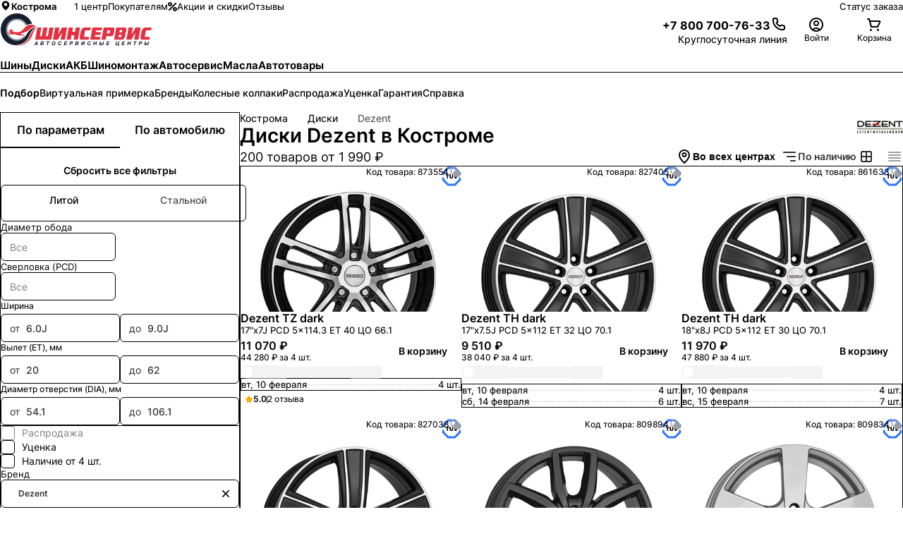

--- FILE ---
content_type: text/html; charset=utf-8
request_url: https://kostroma.shinservice.ru/catalog/wheels/brand-is-dezent/
body_size: 76004
content:
<!DOCTYPE html><html lang="ru-RU"><head><meta charSet="utf-8" data-next-head=""/><meta name="robots" content="follow, index" data-next-head=""/><meta name="googlebot" content="follow, index" data-next-head=""/><meta name="viewport" content="width=device-width, initial-scale=1.0, maximum-scale=1.0, user-scalable=0" data-next-head=""/><meta name="format-detection" content="telephone=no" data-next-head=""/><link rel="dns-prefetch" href="//www.google-analytics.com" data-next-head=""/><link rel="dns-prefetch" href="https://pay.yandex.ru" data-next-head=""/><script type="text/javascript" src="https://pay.yandex.ru/sdk/v1/pay.js" data-next-head=""></script><title data-next-head="">Купить диски Dezent в Костроме по цене от 1990 рублей - ШИНСЕРВИС</title><meta name="description" content="Широкий ассортимент дисков Dezent в интернет-магазине ШИНСЕРВИС. Точный подбор по параметрам и автомобилю. Бесплатный шиномонтаж при покупке и рассрочка на определенные модели дисков. Бесплатная доставка по региону." data-next-head=""/><link rel="canonical" href="https://kostroma.shinservice.ru/catalog/wheels/brand-is-dezent/" data-next-head=""/><meta property="og:type" content="website" data-next-head=""/><meta property="og:title" content="Купить диски Dezent в Костроме по цене от 1990 рублей - ШИНСЕРВИС" data-next-head=""/><meta property="og:description" content="Широкий ассортимент дисков Dezent в интернет-магазине ШИНСЕРВИС. Точный подбор по параметрам и автомобилю. Бесплатный шиномонтаж при покупке и рассрочка на определенные модели дисков. Бесплатная доставка по региону." data-next-head=""/><meta property="og:url" content="" data-next-head=""/><meta property="og:site_name" content="Шинсервис" data-next-head=""/><meta property="og:locale" content="ru_RU" data-next-head=""/><link rel="preload" href="/media/favicon/site.webmanifest"/><link rel="apple-touch-icon" sizes="180x180" href="/media/favicon/apple-touch-icon.png"/><link rel="icon" type="image/png" sizes="32x32" href="/media/favicon/favicon-32x32.png"/><link rel="icon" type="image/png" sizes="16x16" href="/media/favicon/favicon-16x16.png"/><link rel="icon" type="image/png" sizes="96x96" href="/media/favicon/favicon-96x96.png"/><link rel="icon" type="image/png" sizes="120x120" href="/media/favicon/favicon-120x120.png"/><link rel="icon" type="image/png" sizes="70x70" href="/media/favicon/mstile-70x70.png"/><link rel="icon" type="image/png" sizes="144x144" href="/media/favicon/mstile-144x144.png"/><link rel="icon" type="image/png" sizes="150x150" href="/media/favicon/mstile-150x150.png"/><link rel="icon" type="image/png" sizes="310x310" href="/media/favicon/mstile-310x310.png"/><link rel="icon" type="image/png" sizes="310x150" href="/media/favicon/mstile-310x150.png"/><link rel="manifest" href="/media/favicon/site.webmanifest"/><link rel="mask-icon" href="/media/favicon/safari-pinned-tab.svg" color="#d55b67"/><meta name="msapplication-TileColor" content="#da2c33"/><meta name="theme-color" content="#333333"/><link data-next-font="" rel="preconnect" href="/" crossorigin="anonymous"/><link rel="preload" href="/_next/static/css/71eb19ecebcd80ea.css" as="style"/><link rel="stylesheet" href="/_next/static/css/71eb19ecebcd80ea.css" data-n-g=""/><link rel="preload" href="/_next/static/css/7b0f75d75dc748ce.css" as="style"/><link rel="stylesheet" href="/_next/static/css/7b0f75d75dc748ce.css" data-n-g=""/><link rel="preload" href="/_next/static/css/5c6bcedb82e2dbf9.css" as="style"/><link rel="stylesheet" href="/_next/static/css/5c6bcedb82e2dbf9.css" data-n-p=""/><noscript data-n-css=""></noscript><script defer="" nomodule="" src="/_next/static/chunks/polyfills-42372ed130431b0a.js"></script><script src="/_next/static/chunks/webpack-95b33cdbdd3b3dae.js" defer=""></script><script src="/_next/static/chunks/vendor_react-a5dd77cdd7f824de.js" defer=""></script><script src="/_next/static/chunks/common_app-625c3010ad8e8fe0.js" defer=""></script><script src="/_next/static/chunks/main-4a4299e06ce35200.js" defer=""></script><script src="/_next/static/chunks/vendor_shinservice-9332daa454315942.js" defer=""></script><script src="/_next/static/chunks/pages/_app-7315ccfad984569a.js" defer=""></script><script src="/_next/static/chunks/pages/catalog/wheels/%5B%5B...params%5D%5D-21344d22b77bacb1.js" defer=""></script><script src="/_next/static/25589/_buildManifest.js" defer=""></script><script src="/_next/static/25589/_ssgManifest.js" defer=""></script><style id="__jsx-3166074942">html{}</style></head><body><div id="__next"><div class="d_flex flex_column pos_fixed h_fit-content top_auto md:top_8 sxl:top_10 right_2 md:right_8 sxl:right_10 mdDown:left_2 gap_2 z_9991 transition-prop_all ease_easeInOut duration_slow mdDown:bottom_2"></div><div class="min-h_100vh d_flex flex-flow_column_nowrap"><header class="pos_relative max-w_100vw p_0"><div class=""></div><div class="border-t_0 border-l_0 border-r_0 border-b_1px border-style_solid border_grey.150 [@media_(max-height:_800px)]:border-b_0"><div class="d_none lg:d_flex items_center fs_13px h_50px lg:h_s12 pos_relative ml_auto mr_auto max-w_content w_100% px_5 sm:px_8 lg:px_10 xl:px_20 mxl:px_36 2xl:px_36"><div class="d_flex items_center"><span class="fs_13px font_650 text_ellipsis white-space_nowrap cursor_pointer mr_24px gap_4px text_black.main overflow_hidden box_border-box opacity_1 transition_opacity_var(--durations-fast)_var(--easings-ease-in-out) d_flex items_center [&amp;_svg]:pos_relative [&amp;_svg]:top_-1px hover:opacity_0.6" id="region_selector"><svg viewBox="0 0 18 18" w="16px" h="16px" class="w_16px h_16px" style="flex:0 0 16px;transform:rotate(0deg)"><path fill="currentColor" d="M9 1.5a6 6 0 0 0-6 5.94c0 4.11 5.287 8.685 5.512 8.88a.75.75 0 0 0 .976 0C9.75 16.125 15 11.55 15 7.44A6 6 0 0 0 9 1.5Zm0 8.25A2.625 2.625 0 1 1 9 4.5a2.625 2.625 0 0 1 0 5.25Z"></path><defs><clipPath id="a"><path fill="#fff" d="M0 0h18v18H0z"></path></clipPath></defs></svg>Кострома</span><nav class="d_flex pos_relative p_0 list-style_none m_0 gap_5 sxl:gap_7"><a href="/centers/" class="text-decor_none text_black.main! fs_13px opacity_1 transition_opacity_0.3s hover:opacity_0.6 d_flex items_center gap_2">1 центр</a><a href="/customer/online-rezerv/" class="text-decor_none text_black.main! fs_13px opacity_1 transition_opacity_0.3s hover:opacity_0.6 d_flex items_center gap_2">Покупателям</a><a href="/offers/" class="text-decor_none text_brand.main! fs_13px opacity_1 transition_opacity_0.3s hover:opacity_0.6 d_flex items_center gap_2"><svg viewBox="0 0 13 13" w="13px" h="13px" mt="-1px" class="w_13px h_13px" style="flex:0 0 13px;transform:rotate(0deg)"><path d="M1.9 12.1c-.26 0-.51-.1-.71-.29a.996.996 0 0 1 0-1.41l9.21-9.21a.996.996 0 1 1 1.41 1.41L2.6 11.81c-.2.2-.45.29-.71.29ZM6 3c0-1.65-1.35-3-3-3S0 1.35 0 3s1.35 3 3 3 3-1.35 3-3ZM4 3c0 .55-.45 1-1 1s-1-.45-1-1 .45-1 1-1 1 .45 1 1Zm9 7c0-1.65-1.35-3-3-3s-3 1.35-3 3 1.35 3 3 3 3-1.35 3-3Zm-2 0c0 .55-.45 1-1 1s-1-.45-1-1 .45-1 1-1 1 .45 1 1Z" fill="currentColor"></path></svg>Акции и скидки</a><a href="/reviews/kostroma/" class="text-decor_none text_black.main! fs_13px opacity_1 transition_opacity_0.3s hover:opacity_0.6 d_flex items_center gap_2">Отзывы</a></nav></div><div class="d_flex ml_auto items_center gap_5 sxl:gap_7 fs_12px sxl:fs_13px"><a class="text_black.main! bg_none! opacity_1 text-decor_none text_black.main bg-img_linear-gradient(90deg,#273036_50%,rgba(39,48,54,.35)_0) bg-repeat_no-repeat bg_100%_100% bg_200%_1px transition_opacity_0.15s,_background_0.15s supportHover:hover:opacity_0.6 supportHover:hover:bg_0_100%" href="/order/status/">Статус заказа</a></div></div></div><div data-js="header" class="d_flex items_center justify_space-between z_101 gap_16px lg:gap_10px h_48px lg:h_auto pt_0 lg:pt_ms pb_0 lg:pb_ms lgDown:pl_4! lgDown:pr_4! transition_box-shadow_var(--durations-fast)_var(--easings-ease-in-out) shadow_0px_10px_10px_-3px_rgba(22,_31,_48,_0) md:shadow_unset [@media(max-height:_800px)]:pt_18px [@media(max-height:_800px)]:lg:pt_0 [@media(max-height:_800px)]:pb_18px pos_relative ml_auto mr_auto max-w_content w_100% px_5 sm:px_8 lg:px_10 xl:px_20 mxl:px_36 2xl:px_36"><div class="d_flex lg:d_none items_center"><div class="d_inline-flex p_15px_0 cursor_pointer opacity_1 text_inherit w_24px h_24px pos_relative transition_opacity ease_easeInOut duration_fast before:content_&#x27;&#x27; before:w_24px before:h_2px before:bg_black.main before:pos_absolute before:top_50% before:left_50% before:mt_-1px before:ml_-12px before:origin_center before:transform_translateY(6px) before:transition_transform before:ease_easeInOut before:duration_medium after:content_&#x27;&#x27; after:w_24px after:h_2px after:bg_black.main after:pos_absolute after:top_50% after:left_50% after:mt_-1px after:ml_-12px after:origin_center after:transform_translateY(-6px) after:transition_transform after:ease_easeInOut after:duration_medium"><div class="pos_absolute top_50% mt_-1px w_24px h_2px bg_black.main transform_scaleX(1) origin_left transition_transform ease_easeInOut duration_medium"></div></div><span style="--inset:0px" class="pointer-events_none pos_fixed z_100"><div data-js="menu" class="pos_fixed w_100% z_1001 box_border-box top_var(--inset) left_0 right_0 bottom_0 bg_grey.light transform_translateX(-100%) pointer-events_none overflow_scroll transition_transform ease_easeInOut duration_medium [&amp;::-webkit-scrollbar]:w_5px [&amp;::-webkit-scrollbar]:rounded_50px [&amp;::-webkit-scrollbar-track]:bg_transparent [&amp;::-webkit-scrollbar-thumb]:shadow_inset_0_0_20px [&amp;::-webkit-scrollbar-thumb]:shadow_black.main [&amp;::-webkit-scrollbar-thumb]:rounded_50px"><div class="d_flex flex_column box_border-box"><a class="text-decor_none"><li class="p_16px border-top-width_0 border-left-width_0 border-right-width_0 border-bottom-width_1px border-style_solid border_grey.main d_flex items_center text_black.main bg_white.main justify_space-between"><div class="d_flex items_center gap_4px"><svg viewBox="0 0 18 18" w="18px" h="18px" class="w_18px h_18px" style="flex:0 0 18px;transform:rotate(0deg)"><path fill="currentColor" d="M9 1.5a6 6 0 0 0-6 5.94c0 4.11 5.287 8.685 5.512 8.88a.75.75 0 0 0 .976 0C9.75 16.125 15 11.55 15 7.44A6 6 0 0 0 9 1.5Zm0 8.25A2.625 2.625 0 1 1 9 4.5a2.625 2.625 0 0 1 0 5.25Z"></path><defs><clipPath id="a"><path fill="#fff" d="M0 0h18v18H0z"></path></clipPath></defs></svg><div class="font_700 fs_14px cursor_pointer text_black.main" style="color:#333">Кострома</div></div></li></a><div class="p_16px d_flex flex_column gap_15px bg_white.main"><button class="font_default text_white.main! fs_14px font_600 leading_140% cursor_pointer rounded_8px pos_relative overflow_hidden transition_all_0.25s_linear d_inline-flex items_center justify_center ring_none white-space_nowrap transform_scale(1) text-decor_none appearance_none ease_easeInOut duration_fast [&amp;_*]:pointer-events_none active:transform_scale(0.97) border_none disabled:bg_grey.medium disabled:text_white.main disabled:cursor_not-allowed disabled:supportHover:hover:bg_grey.medium disabled:[&amp;_img]:opacity_0.3 min-w_240px h_42px p_0_16px bg_grey.400 supportHover:hover:bg_grey.500 auth_btn"><div class="d_flex items_center gap_6px">Войти<svg viewBox="0 0 24 24" color="white.main" w="24px" h="24px" class="w_24px h_24px" style="color:#FFFFFF;flex:0 0 24px;transform:rotate(0deg)"><path d="M12 14C12.7911 14 13.5645 13.7654 14.2223 13.3259C14.8801 12.8864 15.3928 12.2616 15.6955 11.5307C15.9983 10.7998 16.0775 9.99556 15.9231 9.21964C15.7688 8.44372 15.3878 7.73098 14.8284 7.17157C14.269 6.61216 13.5563 6.2312 12.7804 6.07686C12.0044 5.92252 11.2002 6.00173 10.4693 6.30448C9.73836 6.60723 9.11365 7.11992 8.67412 7.77772C8.2346 8.43552 8 9.20888 8 10C8 11.0609 8.42143 12.0783 9.17157 12.8284C9.92172 13.5786 10.9391 14 12 14ZM12 8C12.3956 8 12.7822 8.1173 13.1111 8.33706C13.44 8.55683 13.6964 8.86918 13.8478 9.23463C13.9991 9.60009 14.0387 10.0022 13.9616 10.3902C13.8844 10.7781 13.6939 11.1345 13.4142 11.4142C13.1345 11.6939 12.7781 11.8844 12.3902 11.9616C12.0022 12.0387 11.6001 11.9991 11.2346 11.8478C10.8692 11.6964 10.5568 11.44 10.3371 11.1111C10.1173 10.7822 10 10.3956 10 10C10 9.46957 10.2107 8.96086 10.5858 8.58579C10.9609 8.21072 11.4696 8 12 8Z" fill="currentColor"></path><path d="M7.05025 18.0503C8.36301 16.7375 10.1435 16 12 16C13.8565 16 15.637 16.7375 16.9497 18.0503C17.2132 18.3137 17.4534 18.5959 17.6692 18.8938L16 20C15.8589 19.8118 15.7038 19.6328 15.5355 19.4645C14.5979 18.5268 13.3261 18 12 18C10.6739 18 9.40215 18.5268 8.46447 19.4645C8.29618 19.6328 8.14113 19.8118 7.99998 20L6.39642 18.8047C6.59498 18.5395 6.81324 18.2873 7.05025 18.0503Z" fill="currentColor"></path><path d="M12 2C10.0222 2 8.08879 2.58649 6.4443 3.6853C4.79981 4.78412 3.51809 6.3459 2.76121 8.17317C2.00433 10.0004 1.8063 12.0111 2.19215 13.9509C2.578 15.8907 3.53041 17.6725 4.92894 19.0711C6.32746 20.4696 8.10929 21.422 10.0491 21.8079C11.9889 22.1937 13.9996 21.9957 15.8268 21.2388C17.6541 20.4819 19.2159 19.2002 20.3147 17.5557C21.4135 15.9112 22 13.9778 22 12C22 10.6868 21.7413 9.38642 21.2388 8.17317C20.7363 6.95991 19.9997 5.85752 19.0711 4.92893C18.1425 4.00035 17.0401 3.26375 15.8268 2.7612C14.6136 2.25866 13.3132 2 12 2ZM12 20C10.4178 20 8.87104 19.5308 7.55544 18.6518C6.23985 17.7727 5.21447 16.5233 4.60897 15.0615C4.00347 13.5997 3.84504 11.9911 4.15372 10.4393C4.4624 8.88743 5.22433 7.46197 6.34315 6.34315C7.46197 5.22433 8.88743 4.4624 10.4393 4.15372C11.9911 3.84504 13.5997 4.00346 15.0615 4.60896C16.5233 5.21447 17.7727 6.23984 18.6518 7.55544C19.5308 8.87103 20 10.4177 20 12C20 14.1217 19.1572 16.1566 17.6569 17.6569C16.1566 19.1571 14.1217 20 12 20Z" fill="currentColor"></path></svg></div></button></div><ul class="m_16px_0_0 p_0! list_none d_flex flex_column bg_white.main"><a href="/disknt/" class="text-decor_none"><li class="p_16px border-top-width_0 border-left-width_0 border-right-width_0 border-bottom-width_1px border-style_solid border_grey.main d_flex items_center text_black.main bg_white.main justify_space-between"><div class="d_flex items_center gap_4px"><svg viewBox="0 0 26 26" w="24px" h="24px" class="w_24px h_24px" style="flex:0 0 24px;transform:rotate(0deg)"><g clip-path="url(#clip0_1672_73703)"><path d="M19.4983 11.3334L17.5714 9.40649L17.7344 9.24351C18.3634 8.61447 19.3869 8.61447 20.016 9.24351L20.9937 8.26572C19.8256 7.09754 17.9248 7.09751 16.7565 8.26572L16.5936 8.4287L14.6667 6.50181C13.213 5.04817 10.8478 5.04819 9.39419 6.50181C9.05968 6.83632 8.80263 7.21925 8.62233 7.62811L18.372 17.3777C18.7808 17.1974 19.1637 16.9404 19.4983 16.6059C20.9519 15.1523 20.952 12.787 19.4983 11.3334Z" fill="#161F30"></path><path d="M8.11914 9.08057L7.08967 10.11C5.56043 11.6393 4.98728 13.7117 5.43216 16.1033C5.75724 17.851 6.51286 19.1537 6.54488 19.2083L6.63607 19.364L6.79166 19.4552C6.84628 19.4872 8.14895 20.2428 9.8967 20.5679C12.2883 21.0127 14.3607 20.4396 15.89 18.9104L16.9194 17.8809L8.11912 9.08059L8.11914 9.08057Z" fill="#E72F41"></path></g><defs><clipPath id="clip0_1672_73703"><rect width="18" height="18" fill="white" transform="translate(13 0.272095) rotate(45)"></rect></clipPath></defs></svg><div class="font_700 fs_14px cursor_pointer text_black.main" style="color:#333">Программа лояльности</div></div></li></a></ul><ul class="m_16px_0_0 p_0! list_none d_flex flex_column bg_white.main"></ul></div></div></span></div><a class="d_block pos_relative w_174px lg:w_216px h_38px lg:h_47px indent_100% overflow_hidden mr_16px ml_0 word-wrap_initial! bg_url(&quot;/media/logotype.svg&quot;)_no-repeat_center_left! bg_contain!" href="/" data-logo="true">Шинсервис</a><div class="d_flex items_center justify_flex-end gap_16px lg:gap_10px flex_1"><div class="d_flex h_24px lg:h_auto items_center gap_3 lg:gap_3 sxl:gap_4 [@media(max-height:_800px)]:gap_3"><div class="text-decor_none text_black.main! d_flex flex_column justify_center gap_3px leading_1 lg:leading_1.4 mr_0 lg:mr_sm w_24px lg:w_auto h_24px lg:h_auto phone"><a href="tel:+78007007633" class="d_none lg:d_flex items_center justify_flex-end gap_10px text_black.main transition_opacity_var(--durations-fast)_var(--easings-ease-in-out) hover:opacity_0.6 phone"><div class="d_flex items_center pt_4px fs_16px font_bold h_24px items_center text_black.main d_none lg:d_flex">+7 800 700-76-33</div><svg viewBox="0 0 24 24" w="24px" h="24px" class="w_24px h_24px" style="flex:0 0 24px;transform:rotate(0deg)"><path fill="currentColor" d="M17.09 21.02c-2.62 0-5.08-.68-7.06-1.95-2.05-1.3-3.82-3.07-5.13-5.12C3.63 11.99 2.99 9.22 3 5.73c-.03-.27.01-.63.13-.97.12-.34.3-.66.55-.92.25-.27.54-.48.87-.63.33-.15.69-.22 1.05-.22h2.41c.61-.02 1.24.22 1.72.63.48.41.79.98.88 1.61.09.7.26 1.39.51 2.05.18.47.21.97.11 1.46-.1.49-.34.93-.7 1.29l-.54.53c.67 1.29 1.89 2.47 3.45 3.37l.5-.5c.36-.35.8-.59 1.29-.7.49-.1 1-.07 1.46.11.65.24 1.34.41 2.04.51.65.09 1.22.41 1.63.9.41.48.63 1.1.62 1.74v2.4c0 .36-.07.71-.22 1.05a2.632 2.632 0 0 1-1.56 1.43c-.32.11-.65.15-.98.13-.39.03-.77.04-1.16.04ZM8.04 4.98H5.61c-.08 0-.17.02-.25.05-.08.03-.15.08-.2.15-.06.06-.1.13-.13.21-.03.08-.04.16-.03.25 0 3.15.55 5.61 1.59 7.23 1.15 1.81 2.72 3.37 4.52 4.52 1.92 1.24 4.42 1.81 7.05 1.59h.17c.08 0 .17 0 .25-.03.08-.03.15-.07.21-.13s.11-.13.15-.2c.03-.08.05-.16.05-.24v-2.44c0-.15-.05-.29-.14-.4a.583.583 0 0 0-.38-.21c-.84-.11-1.67-.32-2.47-.61a.66.66 0 0 0-.34-.03c-.11.02-.22.08-.3.16l-1.02 1.02c-.3.3-.77.38-1.15.19-2.55-1.27-4.48-3.22-5.31-5.35a.991.991 0 0 1 .23-1.07l1.02-1.02c.08-.08.13-.18.16-.29.02-.11.02-.23-.02-.34-.3-.8-.51-1.63-.62-2.48a.568.568 0 0 0-.2-.36.637.637 0 0 0-.4-.15Z"></path></svg></a><small class="d_none lg:d_block fs_12px sxl:fs_14px text_grey.400 text_right leading_120%">Круглосуточная линия</small><a href="tel:+78007007633" class="cursor_pointer text_black.main bg_none! d_inline-block lg:d_none lgDown:w_24px lgDown:h_24px phone" title="Связаться с нами"><svg viewBox="0 0 24 24" w="24px" h="24px" class="w_24px h_24px" style="flex:0 0 24px;transform:rotate(0deg)"><path fill="currentColor" d="M17.09 21.02c-2.62 0-5.08-.68-7.06-1.95-2.05-1.3-3.82-3.07-5.13-5.12C3.63 11.99 2.99 9.22 3 5.73c-.03-.27.01-.63.13-.97.12-.34.3-.66.55-.92.25-.27.54-.48.87-.63.33-.15.69-.22 1.05-.22h2.41c.61-.02 1.24.22 1.72.63.48.41.79.98.88 1.61.09.7.26 1.39.51 2.05.18.47.21.97.11 1.46-.1.49-.34.93-.7 1.29l-.54.53c.67 1.29 1.89 2.47 3.45 3.37l.5-.5c.36-.35.8-.59 1.29-.7.49-.1 1-.07 1.46.11.65.24 1.34.41 2.04.51.65.09 1.22.41 1.63.9.41.48.63 1.1.62 1.74v2.4c0 .36-.07.71-.22 1.05a2.632 2.632 0 0 1-1.56 1.43c-.32.11-.65.15-.98.13-.39.03-.77.04-1.16.04ZM8.04 4.98H5.61c-.08 0-.17.02-.25.05-.08.03-.15.08-.2.15-.06.06-.1.13-.13.21-.03.08-.04.16-.03.25 0 3.15.55 5.61 1.59 7.23 1.15 1.81 2.72 3.37 4.52 4.52 1.92 1.24 4.42 1.81 7.05 1.59h.17c.08 0 .17 0 .25-.03.08-.03.15-.07.21-.13s.11-.13.15-.2c.03-.08.05-.16.05-.24v-2.44c0-.15-.05-.29-.14-.4a.583.583 0 0 0-.38-.21c-.84-.11-1.67-.32-2.47-.61a.66.66 0 0 0-.34-.03c-.11.02-.22.08-.3.16l-1.02 1.02c-.3.3-.77.38-1.15.19-2.55-1.27-4.48-3.22-5.31-5.35a.991.991 0 0 1 .23-1.07l1.02-1.02c.08-.08.13-.18.16-.29.02-.11.02-.23-.02-.34-.3-.8-.51-1.63-.62-2.48a.568.568 0 0 0-.2-.36.637.637 0 0 0-.4-.15Z"></path></svg></a></div><a class="d_inline-flex text-decor_none text_grey.main" data-testid="profile.menu"><div class="pos_relative d_inline-flex cursor_pointer flex_column gap_3px justify_center items_center w_100% lg:w_82px h_unset lg:h_44px transition_opacity_0.15s_ease-in-out opacity_1 text_black.main supportHover:hover:opacity_0.7" data-trigger="true"><div class="text_black.main pos_relative w_24px h_24px flex_0_0_24px rounded_100%" title="Войти"><svg viewBox="0 0 24 24" w="24" h="24" alt="Войти" class="w_24 h_24" style="flex:0 0 24;transform:rotate(0deg)"><path d="M12 14C12.7911 14 13.5645 13.7654 14.2223 13.3259C14.8801 12.8864 15.3928 12.2616 15.6955 11.5307C15.9983 10.7998 16.0775 9.99556 15.9231 9.21964C15.7688 8.44372 15.3878 7.73098 14.8284 7.17157C14.269 6.61216 13.5563 6.2312 12.7804 6.07686C12.0044 5.92252 11.2002 6.00173 10.4693 6.30448C9.73836 6.60723 9.11365 7.11992 8.67412 7.77772C8.2346 8.43552 8 9.20888 8 10C8 11.0609 8.42143 12.0783 9.17157 12.8284C9.92172 13.5786 10.9391 14 12 14ZM12 8C12.3956 8 12.7822 8.1173 13.1111 8.33706C13.44 8.55683 13.6964 8.86918 13.8478 9.23463C13.9991 9.60009 14.0387 10.0022 13.9616 10.3902C13.8844 10.7781 13.6939 11.1345 13.4142 11.4142C13.1345 11.6939 12.7781 11.8844 12.3902 11.9616C12.0022 12.0387 11.6001 11.9991 11.2346 11.8478C10.8692 11.6964 10.5568 11.44 10.3371 11.1111C10.1173 10.7822 10 10.3956 10 10C10 9.46957 10.2107 8.96086 10.5858 8.58579C10.9609 8.21072 11.4696 8 12 8Z" fill="currentColor"></path><path d="M7.05025 18.0503C8.36301 16.7375 10.1435 16 12 16C13.8565 16 15.637 16.7375 16.9497 18.0503C17.2132 18.3137 17.4534 18.5959 17.6692 18.8938L16 20C15.8589 19.8118 15.7038 19.6328 15.5355 19.4645C14.5979 18.5268 13.3261 18 12 18C10.6739 18 9.40215 18.5268 8.46447 19.4645C8.29618 19.6328 8.14113 19.8118 7.99998 20L6.39642 18.8047C6.59498 18.5395 6.81324 18.2873 7.05025 18.0503Z" fill="currentColor"></path><path d="M12 2C10.0222 2 8.08879 2.58649 6.4443 3.6853C4.79981 4.78412 3.51809 6.3459 2.76121 8.17317C2.00433 10.0004 1.8063 12.0111 2.19215 13.9509C2.578 15.8907 3.53041 17.6725 4.92894 19.0711C6.32746 20.4696 8.10929 21.422 10.0491 21.8079C11.9889 22.1937 13.9996 21.9957 15.8268 21.2388C17.6541 20.4819 19.2159 19.2002 20.3147 17.5557C21.4135 15.9112 22 13.9778 22 12C22 10.6868 21.7413 9.38642 21.2388 8.17317C20.7363 6.95991 19.9997 5.85752 19.0711 4.92893C18.1425 4.00035 17.0401 3.26375 15.8268 2.7612C14.6136 2.25866 13.3132 2 12 2ZM12 20C10.4178 20 8.87104 19.5308 7.55544 18.6518C6.23985 17.7727 5.21447 16.5233 4.60897 15.0615C4.00347 13.5997 3.84504 11.9911 4.15372 10.4393C4.4624 8.88743 5.22433 7.46197 6.34315 6.34315C7.46197 5.22433 8.88743 4.4624 10.4393 4.15372C11.9911 3.84504 13.5997 4.00346 15.0615 4.60896C16.5233 5.21447 17.7727 6.23984 18.6518 7.55544C19.5308 8.87103 20 10.4177 20 12C20 14.1217 19.1572 16.1566 17.6569 17.6569C16.1566 19.1571 14.1217 20 12 20Z" fill="currentColor"></path></svg></div><div class="cursor_pointer text_center fs_12px xl:fs_14px text_grey.400 white-space_nowrap text_ellipsis overflow_hidden w_82px leading_120% d_none lg:d_block">Войти</div></div></a><a class="d_inline-flex text-decor_none text_grey.main" href="/basket/"><div class="pos_relative d_inline-flex cursor_pointer flex_column gap_3px justify_center items_center w_100% lg:w_82px h_unset lg:h_44px transition_opacity_0.15s_ease-in-out opacity_1 text_black.main supportHover:hover:opacity_0.7" data-trigger="true"><div class="pos_relative w_24px h_24px flex_0_0_24px rounded_100%" title="Корзина"><svg viewBox="0 0 24 24" class="" style="flex:unset;transform:rotate(0deg)"><path d="M21.08 6.99961C20.9072 6.70023 20.6598 6.45074 20.3618 6.27548C20.0639 6.10022 19.7256 6.00518 19.38 5.99961H6.58L6 3.73961C5.9414 3.52145 5.81066 3.32955 5.62908 3.19518C5.44749 3.06081 5.22576 2.99188 5 2.99961H3C2.73478 2.99961 2.48043 3.10497 2.29289 3.2925C2.10536 3.48004 2 3.73439 2 3.99961C2 4.26483 2.10536 4.51918 2.29289 4.70672C2.48043 4.89425 2.73478 4.99961 3 4.99961H4.24L7 15.2596C7.0586 15.4778 7.18934 15.6697 7.37092 15.804C7.55251 15.9384 7.77424 16.0073 8 15.9996H17C17.1847 15.9991 17.3656 15.9474 17.5227 15.8503C17.6798 15.7532 17.8069 15.6145 17.89 15.4496L21.17 8.88961C21.3122 8.59163 21.3783 8.26308 21.3626 7.93329C21.3469 7.60351 21.2498 7.28274 21.08 6.99961ZM16.38 13.9996H8.76L7.13 7.99961H19.38L16.38 13.9996Z" fill="currentColor"></path><path d="M7.5 21C8.32843 21 9 20.3284 9 19.5C9 18.6716 8.32843 18 7.5 18C6.67157 18 6 18.6716 6 19.5C6 20.3284 6.67157 21 7.5 21Z" fill="currentColor"></path><path d="M17.5 21C18.3284 21 19 20.3284 19 19.5C19 18.6716 18.3284 18 17.5 18C16.6716 18 16 18.6716 16 19.5C16 20.3284 16.6716 21 17.5 21Z" fill="currentColor"></path></svg></div><div class="cursor_pointer text_center fs_12px xl:fs_14px text_grey.400 white-space_nowrap text_ellipsis overflow_hidden w_82px leading_120% d_none lg:d_block">Корзина</div></div></a></div></div></div><div class="pos_relative w_100% border_grey.150 border-style_solid border-top-width_0 border-left-width_0 border-right-width_0 border-bottom-width_1px"><nav class="lgDown:px_4! d_block overflow-x_auto max-w_content m_0_auto scrollbar_hidden main-nagivation pos_relative ml_auto mr_auto max-w_content w_100% px_5 sm:px_8 lg:px_10 xl:px_20 mxl:px_36 2xl:px_36"><ul class="d_flex pos_relative p_0 mr_0 mt_0 mb_0 list-style_none flex-wrap_nowrap lg:flex-wrap_wrap h_38px lg:h_auto"><li class="d_flex justify_center items_center pos_relative mr_4 sxl:mr_7 p_0 white-space_nowrap last:pr_10px"><a href="/catalog/tyres/" class="text-decor_none text_black.main! z_ fs_13px lg:fs_14px sxl:fs_15px font_650 cursor_pointer pb_3px lg:pb_4 h_100% lg:h_auto leading_38px lg:leading_normal pos_relative before:content_&#x27;&#x27; before:pos_absolute before:d_block before:bottom_0 before:left_0 before:h_2px before:w_100% before:bg_white.main before:transition_transform_var(--durations-fast)_var(--easings-ease-in-out),_background_var(--durations-fast)_var(--easings-ease-in-out) before:transform_scaleY(0) before:origin_bottom hover:z_1 hover:before:bg_black.main hover:before:transform_scaleY(1) active:z_1 active:before:bg_black.main active:before:transform_scaleY(1)">Шины</a></li><li class="d_flex justify_center items_center pos_relative mr_4 sxl:mr_7 p_0 white-space_nowrap last:pr_10px"><a href="/catalog/wheels/" class="text-decor_none text_brand.main! z_1 fs_13px lg:fs_14px sxl:fs_15px font_650 cursor_pointer pb_3px lg:pb_4 h_100% lg:h_auto leading_38px lg:leading_normal pos_relative before:content_&#x27;&#x27; before:pos_absolute before:d_block before:bottom_0 before:left_0 before:h_2px before:w_100% before:bg_brand.main before:transition_transform_var(--durations-fast)_var(--easings-ease-in-out),_background_var(--durations-fast)_var(--easings-ease-in-out) before:transform_scaleY(1) before:origin_bottom hover:z_1 hover:before:bg_brand.main hover:before:transform_scaleY(1) active:z_1 active:before:bg_brand.main active:before:transform_scaleY(1)">Диски</a></li><li class="d_flex justify_center items_center pos_relative mr_4 sxl:mr_7 p_0 white-space_nowrap last:pr_10px"><a href="/search/battery/" class="text-decor_none text_black.main! z_ fs_13px lg:fs_14px sxl:fs_15px font_650 cursor_pointer pb_3px lg:pb_4 h_100% lg:h_auto leading_38px lg:leading_normal pos_relative before:content_&#x27;&#x27; before:pos_absolute before:d_block before:bottom_0 before:left_0 before:h_2px before:w_100% before:bg_white.main before:transition_transform_var(--durations-fast)_var(--easings-ease-in-out),_background_var(--durations-fast)_var(--easings-ease-in-out) before:transform_scaleY(0) before:origin_bottom hover:z_1 hover:before:bg_black.main hover:before:transform_scaleY(1) active:z_1 active:before:bg_black.main active:before:transform_scaleY(1)">АКБ</a></li><li class="d_flex justify_center items_center pos_relative mr_4 sxl:mr_7 p_0 white-space_nowrap last:pr_10px"><a href="/service-tyre-fitting/" class="text-decor_none text_brand.main! z_ fs_13px lg:fs_14px sxl:fs_15px font_650 cursor_pointer pb_3px lg:pb_4 h_100% lg:h_auto leading_38px lg:leading_normal pos_relative before:content_&#x27;&#x27; before:pos_absolute before:d_block before:bottom_0 before:left_0 before:h_2px before:w_100% before:bg_white.main before:transition_transform_var(--durations-fast)_var(--easings-ease-in-out),_background_var(--durations-fast)_var(--easings-ease-in-out) before:transform_scaleY(0) before:origin_bottom hover:z_1 hover:before:bg_black.main hover:before:transform_scaleY(1) active:z_1 active:before:bg_black.main active:before:transform_scaleY(1)">Шиномонтаж</a></li><li class="d_flex justify_center items_center pos_relative mr_4 sxl:mr_7 p_0 white-space_nowrap last:pr_10px"><a href="/service/" class="text-decor_none text_black.main! z_ fs_13px lg:fs_14px sxl:fs_15px font_650 cursor_pointer pb_3px lg:pb_4 h_100% lg:h_auto leading_38px lg:leading_normal pos_relative before:content_&#x27;&#x27; before:pos_absolute before:d_block before:bottom_0 before:left_0 before:h_2px before:w_100% before:bg_white.main before:transition_transform_var(--durations-fast)_var(--easings-ease-in-out),_background_var(--durations-fast)_var(--easings-ease-in-out) before:transform_scaleY(0) before:origin_bottom hover:z_1 hover:before:bg_black.main hover:before:transform_scaleY(1) active:z_1 active:before:bg_black.main active:before:transform_scaleY(1)">Автосервис</a></li><li class="d_flex justify_center items_center pos_relative mr_4 sxl:mr_7 p_0 white-space_nowrap last:pr_10px"><a href="/search/oils/" class="text-decor_none text_black.main! z_ fs_13px lg:fs_14px sxl:fs_15px font_650 cursor_pointer pb_3px lg:pb_4 h_100% lg:h_auto leading_38px lg:leading_normal pos_relative before:content_&#x27;&#x27; before:pos_absolute before:d_block before:bottom_0 before:left_0 before:h_2px before:w_100% before:bg_white.main before:transition_transform_var(--durations-fast)_var(--easings-ease-in-out),_background_var(--durations-fast)_var(--easings-ease-in-out) before:transform_scaleY(0) before:origin_bottom hover:z_1 hover:before:bg_black.main hover:before:transform_scaleY(1) active:z_1 active:before:bg_black.main active:before:transform_scaleY(1)">Масла</a></li><li class="d_flex justify_center items_center pos_relative mr_4 sxl:mr_7 p_0 white-space_nowrap last:pr_10px"><a href="/catalog/autoproducts/" class="text-decor_none text_black.main! z_ fs_13px lg:fs_14px sxl:fs_15px font_650 cursor_pointer pb_3px lg:pb_4 h_100% lg:h_auto leading_38px lg:leading_normal pos_relative before:content_&#x27;&#x27; before:pos_absolute before:d_block before:bottom_0 before:left_0 before:h_2px before:w_100% before:bg_white.main before:transition_transform_var(--durations-fast)_var(--easings-ease-in-out),_background_var(--durations-fast)_var(--easings-ease-in-out) before:transform_scaleY(0) before:origin_bottom hover:z_1 hover:before:bg_black.main hover:before:transform_scaleY(1) active:z_1 active:before:bg_black.main active:before:transform_scaleY(1)">Автотовары</a></li></ul></nav></div><div class="pos_relative w_100% overflow-x_scroll scrollbar_hidden bg_grey.50"><nav class="d_block pos_relative bg_grey.50 scrollbar-width_none box_border-box lgDown:px_4! pos_relative ml_auto mr_auto max-w_content w_100% px_5 sm:px_8 lg:px_10 xl:px_20 mxl:px_36 2xl:px_36"><ul class="d_flex pos_relative m_0 p_0 list-style_none after:content_&#x27;&#x27; after:d_block after:flex_0_0_16px"><li class="d_block pos_relative p_0 list-style_none flex_0_0_auto mr_4 sxl:mr_6 overflow_hidden"><a class="d_flex items_center white-space_nowrap text_brand.main text-decor_none font_650 fs_13px lg:fs_14px sxl:fs_14px cursor_pointer pos_relative h_46px lg:h_56px before:content_&#x27;&#x27; before:pos_absolute before:d_block before:bottom_0 before:left_0 before:h_2px before:w_100% before:bg_brand.main before:transition-prop_background,_transform before:ease_easeIn before:duration_fast before:transform_scaleY(1) before:origin_bottom hover:text_brand.main hover:z_1 hover:before:bg_brand.main hover:before:transform_scaleY(1) active:z_1 active:before:bg_brand.main active:before:transform_scaleY(1) active" href="/catalog/wheels/">Подбор</a></li><li class="d_block pos_relative p_0 list-style_none flex_0_0_auto mr_4 sxl:mr_6 overflow_hidden"><a class="d_flex items_center white-space_nowrap text_grey.400 text-decor_none font_500 fs_13px lg:fs_14px sxl:fs_14px cursor_pointer pos_relative h_46px lg:h_56px before:content_&#x27;&#x27; before:pos_absolute before:d_block before:bottom_0 before:left_0 before:h_2px before:w_100% before:bg_white.main before:transition-prop_background,_transform before:ease_easeIn before:duration_fast before:transform_scaleY(0) before:origin_bottom hover:text_black.main hover:z_1 hover:before:bg_black.main hover:before:transform_scaleY(1) active:z_1 active:before:bg_black.main active:before:transform_scaleY(1)" href="/info/wheel_system/">Виртуальная примерка</a></li><li class="d_block pos_relative p_0 list-style_none flex_0_0_auto mr_4 sxl:mr_6 overflow_hidden"><a class="d_flex items_center white-space_nowrap text_grey.400 text-decor_none font_500 fs_13px lg:fs_14px sxl:fs_14px cursor_pointer pos_relative h_46px lg:h_56px before:content_&#x27;&#x27; before:pos_absolute before:d_block before:bottom_0 before:left_0 before:h_2px before:w_100% before:bg_white.main before:transition-prop_background,_transform before:ease_easeIn before:duration_fast before:transform_scaleY(0) before:origin_bottom hover:text_black.main hover:z_1 hover:before:bg_black.main hover:before:transform_scaleY(1) active:z_1 active:before:bg_black.main active:before:transform_scaleY(1)" href="/disk_catalog/model/">Бренды</a></li><li class="d_block pos_relative p_0 list-style_none flex_0_0_auto mr_4 sxl:mr_6 overflow_hidden"><a class="d_flex items_center white-space_nowrap text_grey.400 text-decor_none font_500 fs_13px lg:fs_14px sxl:fs_14px cursor_pointer pos_relative h_46px lg:h_56px before:content_&#x27;&#x27; before:pos_absolute before:d_block before:bottom_0 before:left_0 before:h_2px before:w_100% before:bg_white.main before:transition-prop_background,_transform before:ease_easeIn before:duration_fast before:transform_scaleY(0) before:origin_bottom hover:text_black.main hover:z_1 hover:before:bg_black.main hover:before:transform_scaleY(1) active:z_1 active:before:bg_black.main active:before:transform_scaleY(1)" href="/search/wheel-covers/">Колесные колпаки</a></li><li class="d_block pos_relative p_0 list-style_none flex_0_0_auto mr_4 sxl:mr_6 overflow_hidden"><a class="d_flex items_center white-space_nowrap text_grey.400 text-decor_none font_500 fs_13px lg:fs_14px sxl:fs_14px cursor_pointer pos_relative h_46px lg:h_56px before:content_&#x27;&#x27; before:pos_absolute before:d_block before:bottom_0 before:left_0 before:h_2px before:w_100% before:bg_white.main before:transition-prop_background,_transform before:ease_easeIn before:duration_fast before:transform_scaleY(0) before:origin_bottom hover:text_black.main hover:z_1 hover:before:bg_black.main hover:before:transform_scaleY(1) active:z_1 active:before:bg_black.main active:before:transform_scaleY(1)" href="/catalog/wheels/sale-is-1/">Распродажа</a></li><li class="d_block pos_relative p_0 list-style_none flex_0_0_auto mr_4 sxl:mr_6 overflow_hidden"><a class="d_flex items_center white-space_nowrap text_grey.400 text-decor_none font_500 fs_13px lg:fs_14px sxl:fs_14px cursor_pointer pos_relative h_46px lg:h_56px before:content_&#x27;&#x27; before:pos_absolute before:d_block before:bottom_0 before:left_0 before:h_2px before:w_100% before:bg_white.main before:transition-prop_background,_transform before:ease_easeIn before:duration_fast before:transform_scaleY(0) before:origin_bottom hover:text_black.main hover:z_1 hover:before:bg_black.main hover:before:transform_scaleY(1) active:z_1 active:before:bg_black.main active:before:transform_scaleY(1)" href="/catalog/wheels/markdown-is-1/">Уценка</a></li><li class="d_block pos_relative p_0 list-style_none flex_0_0_auto mr_4 sxl:mr_6 overflow_hidden"><a class="d_flex items_center white-space_nowrap text_grey.400 text-decor_none font_500 fs_13px lg:fs_14px sxl:fs_14px cursor_pointer pos_relative h_46px lg:h_56px before:content_&#x27;&#x27; before:pos_absolute before:d_block before:bottom_0 before:left_0 before:h_2px before:w_100% before:bg_white.main before:transition-prop_background,_transform before:ease_easeIn before:duration_fast before:transform_scaleY(0) before:origin_bottom hover:text_black.main hover:z_1 hover:before:bg_black.main hover:before:transform_scaleY(1) active:z_1 active:before:bg_black.main active:before:transform_scaleY(1)" href="/customer/wheels-guarantee/">Гарантия</a></li><li class="d_block pos_relative p_0 list-style_none flex_0_0_auto mr_4 sxl:mr_6 overflow_hidden"><a class="d_flex items_center white-space_nowrap text_grey.400 text-decor_none font_500 fs_13px lg:fs_14px sxl:fs_14px cursor_pointer pos_relative h_46px lg:h_56px before:content_&#x27;&#x27; before:pos_absolute before:d_block before:bottom_0 before:left_0 before:h_2px before:w_100% before:bg_white.main before:transition-prop_background,_transform before:ease_easeIn before:duration_fast before:transform_scaleY(0) before:origin_bottom hover:text_black.main hover:z_1 hover:before:bg_black.main hover:before:transform_scaleY(1) active:z_1 active:before:bg_black.main active:before:transform_scaleY(1)" href="/info/wheels/">Справка</a></li></ul></nav></div></header><div class="d_none lg:d_flex items_center h_56px z_901 bg_white.main pos_fixed top_0 left_0 w_100% transform_translateY(0) transition_all_0.3s_cubic-bezier(0.455,_0.03,_0.515,_0.955) shadow_0px_10px_15px_-3px_rgba(22,_31,_48,_0.1) vis_visible transform_translateY(-100%) shadow_0px_10px_10px_-3px_rgba(22,_31,_48,_0)! vis_hidden" header="[object Object]"><div class="d_flex items_center justify_space-between w_100% pos_relative ml_auto mr_auto max-w_content w_100% px_5 sm:px_8 lg:px_10 xl:px_20 mxl:px_36 2xl:px_36"><div class="d_flex overflow_hidden flex_1 pr_50px"><a class="d_block pos_relative min-w_37px min-h_34px indent_100% overflow_hidden phone" href="/" style="background:url(/_next/static/media/logo-short.49526471.svg) no-repeat center left;background-size:contain"></a><div class="pos_relative w_100% border_grey.150 border-style_solid border-top-width_0 border-left-width_0 border-right-width_0 border-bottom-width_0"><nav class="lgDown:px_ d_block overflow-x_auto max-w_content m_0_auto scrollbar_hidden main-nagivation" style="margin-left:20px;margin-right:0"><ul class="d_flex pos_relative p_0 mr_0 mt_0 mb_0 list-style_none flex-wrap_nowrap lg:flex-wrap_nowrap h_38px lg:h_auto"><li class="d_flex justify_center items_center pos_relative mr_4 sxl:mr_5 p_0 white-space_nowrap last:pr_10px"><a href="/catalog/tyres/" class="text-decor_none text_black.main! z_ fs_13px lg:fs_14px sxl:fs_15px font_650 cursor_pointer pb_3px lg:pb_0 h_100% lg:h_56px d_flex items_center leading_38px lg:leading_normal pos_relative before:content_&#x27;&#x27; before:pos_absolute before:d_block before:bottom_0 before:left_0 before:h_2px before:w_100% before:bg_white.main before:transition_transform_var(--durations-fast)_var(--easings-ease-in-out),_background_var(--durations-fast)_var(--easings-ease-in-out) before:transform_scaleY(0) before:origin_bottom hover:z_1 hover:before:bg_black.main hover:before:transform_scaleY(1) active:z_1 active:before:bg_black.main active:before:transform_scaleY(1)">Шины</a></li><li class="d_flex justify_center items_center pos_relative mr_4 sxl:mr_5 p_0 white-space_nowrap last:pr_10px"><a href="/catalog/wheels/" class="text-decor_none text_brand.main! z_1 fs_13px lg:fs_14px sxl:fs_15px font_650 cursor_pointer pb_3px lg:pb_0 h_100% lg:h_56px d_flex items_center leading_38px lg:leading_normal pos_relative before:content_&#x27;&#x27; before:pos_absolute before:d_block before:bottom_0 before:left_0 before:h_2px before:w_100% before:bg_brand.main before:transition_transform_var(--durations-fast)_var(--easings-ease-in-out),_background_var(--durations-fast)_var(--easings-ease-in-out) before:transform_scaleY(1) before:origin_bottom hover:z_1 hover:before:bg_brand.main hover:before:transform_scaleY(1) active:z_1 active:before:bg_brand.main active:before:transform_scaleY(1)">Диски</a></li><li class="d_flex justify_center items_center pos_relative mr_4 sxl:mr_5 p_0 white-space_nowrap last:pr_10px"><a href="/search/battery/" class="text-decor_none text_black.main! z_ fs_13px lg:fs_14px sxl:fs_15px font_650 cursor_pointer pb_3px lg:pb_0 h_100% lg:h_56px d_flex items_center leading_38px lg:leading_normal pos_relative before:content_&#x27;&#x27; before:pos_absolute before:d_block before:bottom_0 before:left_0 before:h_2px before:w_100% before:bg_white.main before:transition_transform_var(--durations-fast)_var(--easings-ease-in-out),_background_var(--durations-fast)_var(--easings-ease-in-out) before:transform_scaleY(0) before:origin_bottom hover:z_1 hover:before:bg_black.main hover:before:transform_scaleY(1) active:z_1 active:before:bg_black.main active:before:transform_scaleY(1)">АКБ</a></li><li class="d_flex justify_center items_center pos_relative mr_4 sxl:mr_5 p_0 white-space_nowrap last:pr_10px"><a href="/service-tyre-fitting/" class="text-decor_none text_brand.main! z_ fs_13px lg:fs_14px sxl:fs_15px font_650 cursor_pointer pb_3px lg:pb_0 h_100% lg:h_56px d_flex items_center leading_38px lg:leading_normal pos_relative before:content_&#x27;&#x27; before:pos_absolute before:d_block before:bottom_0 before:left_0 before:h_2px before:w_100% before:bg_white.main before:transition_transform_var(--durations-fast)_var(--easings-ease-in-out),_background_var(--durations-fast)_var(--easings-ease-in-out) before:transform_scaleY(0) before:origin_bottom hover:z_1 hover:before:bg_black.main hover:before:transform_scaleY(1) active:z_1 active:before:bg_black.main active:before:transform_scaleY(1)">Шиномонтаж</a></li><li class="d_flex justify_center items_center pos_relative mr_4 sxl:mr_5 p_0 white-space_nowrap last:pr_10px"><a href="/service/" class="text-decor_none text_black.main! z_ fs_13px lg:fs_14px sxl:fs_15px font_650 cursor_pointer pb_3px lg:pb_0 h_100% lg:h_56px d_flex items_center leading_38px lg:leading_normal pos_relative before:content_&#x27;&#x27; before:pos_absolute before:d_block before:bottom_0 before:left_0 before:h_2px before:w_100% before:bg_white.main before:transition_transform_var(--durations-fast)_var(--easings-ease-in-out),_background_var(--durations-fast)_var(--easings-ease-in-out) before:transform_scaleY(0) before:origin_bottom hover:z_1 hover:before:bg_black.main hover:before:transform_scaleY(1) active:z_1 active:before:bg_black.main active:before:transform_scaleY(1)">Автосервис</a></li><li class="d_flex justify_center items_center pos_relative mr_4 sxl:mr_5 p_0 white-space_nowrap last:pr_10px"><a href="/search/oils/" class="text-decor_none text_black.main! z_ fs_13px lg:fs_14px sxl:fs_15px font_650 cursor_pointer pb_3px lg:pb_0 h_100% lg:h_56px d_flex items_center leading_38px lg:leading_normal pos_relative before:content_&#x27;&#x27; before:pos_absolute before:d_block before:bottom_0 before:left_0 before:h_2px before:w_100% before:bg_white.main before:transition_transform_var(--durations-fast)_var(--easings-ease-in-out),_background_var(--durations-fast)_var(--easings-ease-in-out) before:transform_scaleY(0) before:origin_bottom hover:z_1 hover:before:bg_black.main hover:before:transform_scaleY(1) active:z_1 active:before:bg_black.main active:before:transform_scaleY(1)">Масла</a></li><li class="d_flex justify_center items_center pos_relative mr_4 sxl:mr_5 p_0 white-space_nowrap last:pr_10px"><a href="/catalog/autoproducts/" class="text-decor_none text_black.main! z_ fs_13px lg:fs_14px sxl:fs_15px font_650 cursor_pointer pb_3px lg:pb_0 h_100% lg:h_56px d_flex items_center leading_38px lg:leading_normal pos_relative before:content_&#x27;&#x27; before:pos_absolute before:d_block before:bottom_0 before:left_0 before:h_2px before:w_100% before:bg_white.main before:transition_transform_var(--durations-fast)_var(--easings-ease-in-out),_background_var(--durations-fast)_var(--easings-ease-in-out) before:transform_scaleY(0) before:origin_bottom hover:z_1 hover:before:bg_black.main hover:before:transform_scaleY(1) active:z_1 active:before:bg_black.main active:before:transform_scaleY(1)">Автотовары</a></li></ul></nav></div></div><div class="d_flex h_24px lg:h_auto items_center gap_3 lg:gap_3 sxl:gap_4 [@media(max-height:_800px)]:gap_3"><a class="d_inline-flex text-decor_none text_grey.main" data-testid="profile.menu"><div class="pos_relative d_inline-flex cursor_pointer flex_column gap_3px justify_center items_center w_100% lg:w_82px h_unset lg:h_44px transition_opacity_0.15s_ease-in-out opacity_1 text_black.main supportHover:hover:opacity_0.7 flex_row! gap_8px w_auto!" data-trigger="true"><div class="text_black.main pos_relative w_24px h_24px flex_0_0_24px rounded_100%" title="Войти"><svg viewBox="0 0 24 24" w="24" h="24" alt="Войти" class="w_24 h_24" style="flex:0 0 24;transform:rotate(0deg)"><path d="M12 14C12.7911 14 13.5645 13.7654 14.2223 13.3259C14.8801 12.8864 15.3928 12.2616 15.6955 11.5307C15.9983 10.7998 16.0775 9.99556 15.9231 9.21964C15.7688 8.44372 15.3878 7.73098 14.8284 7.17157C14.269 6.61216 13.5563 6.2312 12.7804 6.07686C12.0044 5.92252 11.2002 6.00173 10.4693 6.30448C9.73836 6.60723 9.11365 7.11992 8.67412 7.77772C8.2346 8.43552 8 9.20888 8 10C8 11.0609 8.42143 12.0783 9.17157 12.8284C9.92172 13.5786 10.9391 14 12 14ZM12 8C12.3956 8 12.7822 8.1173 13.1111 8.33706C13.44 8.55683 13.6964 8.86918 13.8478 9.23463C13.9991 9.60009 14.0387 10.0022 13.9616 10.3902C13.8844 10.7781 13.6939 11.1345 13.4142 11.4142C13.1345 11.6939 12.7781 11.8844 12.3902 11.9616C12.0022 12.0387 11.6001 11.9991 11.2346 11.8478C10.8692 11.6964 10.5568 11.44 10.3371 11.1111C10.1173 10.7822 10 10.3956 10 10C10 9.46957 10.2107 8.96086 10.5858 8.58579C10.9609 8.21072 11.4696 8 12 8Z" fill="currentColor"></path><path d="M7.05025 18.0503C8.36301 16.7375 10.1435 16 12 16C13.8565 16 15.637 16.7375 16.9497 18.0503C17.2132 18.3137 17.4534 18.5959 17.6692 18.8938L16 20C15.8589 19.8118 15.7038 19.6328 15.5355 19.4645C14.5979 18.5268 13.3261 18 12 18C10.6739 18 9.40215 18.5268 8.46447 19.4645C8.29618 19.6328 8.14113 19.8118 7.99998 20L6.39642 18.8047C6.59498 18.5395 6.81324 18.2873 7.05025 18.0503Z" fill="currentColor"></path><path d="M12 2C10.0222 2 8.08879 2.58649 6.4443 3.6853C4.79981 4.78412 3.51809 6.3459 2.76121 8.17317C2.00433 10.0004 1.8063 12.0111 2.19215 13.9509C2.578 15.8907 3.53041 17.6725 4.92894 19.0711C6.32746 20.4696 8.10929 21.422 10.0491 21.8079C11.9889 22.1937 13.9996 21.9957 15.8268 21.2388C17.6541 20.4819 19.2159 19.2002 20.3147 17.5557C21.4135 15.9112 22 13.9778 22 12C22 10.6868 21.7413 9.38642 21.2388 8.17317C20.7363 6.95991 19.9997 5.85752 19.0711 4.92893C18.1425 4.00035 17.0401 3.26375 15.8268 2.7612C14.6136 2.25866 13.3132 2 12 2ZM12 20C10.4178 20 8.87104 19.5308 7.55544 18.6518C6.23985 17.7727 5.21447 16.5233 4.60897 15.0615C4.00347 13.5997 3.84504 11.9911 4.15372 10.4393C4.4624 8.88743 5.22433 7.46197 6.34315 6.34315C7.46197 5.22433 8.88743 4.4624 10.4393 4.15372C11.9911 3.84504 13.5997 4.00346 15.0615 4.60896C16.5233 5.21447 17.7727 6.23984 18.6518 7.55544C19.5308 8.87103 20 10.4177 20 12C20 14.1217 19.1572 16.1566 17.6569 17.6569C16.1566 19.1571 14.1217 20 12 20Z" fill="currentColor"></path></svg></div><div class="cursor_pointer text_center fs_12px xl:fs_14px text_grey.400 white-space_nowrap text_ellipsis overflow_hidden w_82px leading_120% d_none lg:d_block w_auto!">Войти</div></div></a><a class="d_inline-flex text-decor_none text_grey.main" href="/basket/"><div class="pos_relative d_inline-flex cursor_pointer flex_column gap_3px justify_center items_center w_100% lg:w_82px h_unset lg:h_44px transition_opacity_0.15s_ease-in-out opacity_1 text_black.main supportHover:hover:opacity_0.7 flex_row! gap_8px w_auto!" data-trigger="true"><div class="pos_relative w_24px h_24px flex_0_0_24px rounded_100%" title="Корзина"><svg viewBox="0 0 24 24" class="" style="flex:unset;transform:rotate(0deg)"><path d="M21.08 6.99961C20.9072 6.70023 20.6598 6.45074 20.3618 6.27548C20.0639 6.10022 19.7256 6.00518 19.38 5.99961H6.58L6 3.73961C5.9414 3.52145 5.81066 3.32955 5.62908 3.19518C5.44749 3.06081 5.22576 2.99188 5 2.99961H3C2.73478 2.99961 2.48043 3.10497 2.29289 3.2925C2.10536 3.48004 2 3.73439 2 3.99961C2 4.26483 2.10536 4.51918 2.29289 4.70672C2.48043 4.89425 2.73478 4.99961 3 4.99961H4.24L7 15.2596C7.0586 15.4778 7.18934 15.6697 7.37092 15.804C7.55251 15.9384 7.77424 16.0073 8 15.9996H17C17.1847 15.9991 17.3656 15.9474 17.5227 15.8503C17.6798 15.7532 17.8069 15.6145 17.89 15.4496L21.17 8.88961C21.3122 8.59163 21.3783 8.26308 21.3626 7.93329C21.3469 7.60351 21.2498 7.28274 21.08 6.99961ZM16.38 13.9996H8.76L7.13 7.99961H19.38L16.38 13.9996Z" fill="currentColor"></path><path d="M7.5 21C8.32843 21 9 20.3284 9 19.5C9 18.6716 8.32843 18 7.5 18C6.67157 18 6 18.6716 6 19.5C6 20.3284 6.67157 21 7.5 21Z" fill="currentColor"></path><path d="M17.5 21C18.3284 21 19 20.3284 19 19.5C19 18.6716 18.3284 18 17.5 18C16.6716 18 16 18.6716 16 19.5C16 20.3284 16.6716 21 17.5 21Z" fill="currentColor"></path></svg></div><div class="cursor_pointer text_center fs_12px xl:fs_14px text_grey.400 white-space_nowrap text_ellipsis overflow_hidden w_82px leading_120% d_none lg:d_block w_auto!">Корзина</div></div></a></div></div></div><main class="d_flex flex_column pos_relative grow_1 p_0_0_30px sm:p_0_0_60px md:p_0_0_80px lg:p_0_0_96px mxl:p_0_0_120px max-w_100vw [@media_(max-height:_800px)]:smDown:p_0_0_30px [@media_(max-height:_800px)]:sm:p_0_0_48px [@media_(max-height:_800px)]:mxl:p_0_0_80px"><div class="d_grid grid-cols_minmax(0,_1fr) lg:grid-cols_340px_minmax(0,_1fr) gap-y_5 sm:gap-y_6 lg:gap-y_7 sxl:gap-y_8 pos_relative max-w_content ml_auto mr_auto pt_5 sm:pt_6 lg:pt_7 sxl:pt_8 pos_relative ml_auto mr_auto max-w_content w_100% px_5 sm:px_8 lg:px_10 xl:px_20 mxl:px_36 2xl:px_36" id="stp-main-header-wrapper"><div class="stp-filtration-wrapper"><div data-sticky="wrapper" class=""><div class=""><div class="font-style_normal fs_14px w_100% p_0 box_border-box rounded_0 lg:rounded_4px_4px_0_0 xl:rounded_4px overflow_hidden lg:overflow_visible pb_20px! lgDown:pb_0! section-search-wrapper"><div class="pos_relative h_100% w_100% align_baseline section-search-inner-wrapper"><div class="d_none lg:d_block"><div class="border-width_1px border_grey.150 border-style_solid rounded_lg d_none lg:d_block lgDown:border_none"><div class=""><div class="pos_relative p_0_4px lg:p_0 h_auto lg:h_50px w_100% overflow_hidden border-bottom-width_1px! border-bottom-style_solid! border-b_grey.150! rounded_smx! lg:rounded_0px! d_flex rounded_6px border_0! border_grey.200! bg_transparent w_100% pos_relative px_4px gap_16px overflow-x_scroll"><button value="params" data-testid="tab-by-params" checked="" style="pointer-events:unset;opacity:1;z-index:2" class="font_default text_black.main fs_14px font-style_normal font_600 leading_140% pos_relative p_0_0_12px my_4px bg_transparent cursor_pointer ring_none rounded_0 border-top-width_0! border-left-width_0! border-right-width_0! border-bottom-width_2px! white-space_nowrap z_2 transition_color_0.25s_cubic-bezier(0.77,_0,_0.175,_1),_border_0.25s_cubic-bezier(0.77,_0,_0.175,_1) supportHover:hover:text_black.main supportHover:hover:bg_transparent supportHover:hover:shadow_inset_0_0_0_0_#DFE3E6 border-style_solid! border-b_brand.main! box_border-box border_initial flex_1 fs_14px! lg:fs_16px! m_4px_0 lg:m_0 p_8px_14px lg:p_0" data-js="tab" type="button">По параметрам</button><button value="auto" data-testid="tab-by-auto" style="pointer-events:unset;opacity:1;z-index:2" class="font_default text_grey.400 fs_14px font-style_normal font_600 leading_140% pos_relative p_0_0_12px my_4px bg_transparent cursor_pointer ring_none rounded_0 border-top-width_0! border-left-width_0! border-right-width_0! border-bottom-width_2px! white-space_nowrap z_2 transition_color_0.25s_cubic-bezier(0.77,_0,_0.175,_1),_border_0.25s_cubic-bezier(0.77,_0,_0.175,_1) supportHover:hover:text_black.main supportHover:hover:bg_transparent supportHover:hover:shadow_inset_0_0_0_0_#DFE3E6 border-style_solid! border-b_transparent! box_border-box flex_1 fs_14px! lg:fs_16px! m_4px_0 lg:m_0 p_8px_14px lg:p_0" data-js="tab" type="button">По автомобилю</button><button checked="" class="pointer-events_none pos_absolute! left_0 z_1 opacity_0 font_default text_black.main fs_14px font-style_normal font_600 leading_140% pos_relative p_0_0_12px my_4px bg_transparent cursor_pointer ring_none rounded_0 border-top-width_0! border-left-width_0! border-right-width_0! border-bottom-width_2px! white-space_nowrap z_2 transition_color_0.25s_cubic-bezier(0.77,_0,_0.175,_1),_border_0.25s_cubic-bezier(0.77,_0,_0.175,_1) supportHover:hover:text_black.main supportHover:hover:bg_transparent supportHover:hover:shadow_inset_0_0_0_0_#DFE3E6 border-style_solid! border-b_brand.main! box_border-box border_initial" data-js="tab" type="button"> </button></div><div class="d_flex justify_space-between items_center m_0 md:m_10px_0_0 px_0 lg:px_5 pt_0 lg:pt_2"><div class="mb_0 mt_5 lg:mt_0 w_100% lgDown:[&amp;_button]:border_grey.150! lgDown:[&amp;_button]:border-width_1px! lgDown:[&amp;_button]:border-style_solid! lgDown:d_block"><button class="font_default text_black.main! fs_14px font_600 leading_140% cursor_pointer rounded_8px pos_relative overflow_hidden transition_all_0.25s_linear d_inline-flex items_center justify_center ring_none white-space_nowrap transform_scale(1) text-decor_none appearance_none ease_easeInOut duration_fast [&amp;_*]:pointer-events_none active:transform_scale(0.97) border_none disabled:bg_grey.medium disabled:text_white.main disabled:cursor_not-allowed disabled:supportHover:hover:bg_grey.medium disabled:[&amp;_img]:opacity_0.3 min-w_initial w_100% h_42px p_0_16px bg_grey.50 supportHover:hover:bg_grey.150">Сбросить все фильтры</button></div></div><form class="mt_5 lg:mt_0"><fieldset class="border_none p_0 m_0 d_flex gap-y_12px gap-x_3 xl:gap-x_5 flex_row flex-wrap_wrap p_0 lg:p_5"><div class="w_100%"><div class="pos_relative w_100% d_inline-flex h_42px border-width_1px border-style_solid border_grey.200 rounded_6px p_4px gap_4px --tab-offset_4px pos_relative opacity_1 transition_opacity_0.15s_ease-in-out disabled:opacity_0.5 disabled:cursor_not-allowed disabled:[&amp;_*]:pointer-events_none [@media_(min-width:_1280px)]:gap_3px" variant="spaced" value="" name="material" data-testid="facet-material"><label class="[&amp;_label_*]:pointer-events_none [&amp;_input]:opacity_0 [&amp;_input]:vis_hidden [&amp;_input]:pos_absolute [&amp;_span]:pos_relative [&amp;_span]:h_33px [&amp;_span]:d_flex [&amp;_span]:items_center [&amp;_span]:rounded_4px [&amp;_span]:white-space_nowrap [&amp;_span]:z_1 [&amp;_span]:transition_color_0.25s_cubic-bezier(0.77,_0,_0.175,_1),_background_0.25s_cubic-bezier(0.77,_0,_0.175,_1) [&amp;_span]:px_16px [&amp;_span]:fs_14px [&amp;_span]:leading_1 [&amp;_span]:font_500 [&amp;_span]:cursor_pointer [&amp;_span]:text_grey.400 [&amp;_span]:[&amp;_path]:transition_fill_0.25s_cubic-bezier(0.77,_0,_0.175,_1) [&amp;_span]:supportHover:hover:text_black.main [&amp;_span]:supportHover:hover:bg_grey.50 [&amp;_span]:justify_center [&amp;_span]:text_center flex_1" style="opacity:1" data-js="radio"><input name="material" type="radio" value="litoj"/><span name="material" style="pointer-events:unset;opacity:1;z-index:2" class=""><div class="d_flex items_center gap_5px">Литой</div></span></label><label class="[&amp;_label_*]:pointer-events_none [&amp;_input]:opacity_0 [&amp;_input]:vis_hidden [&amp;_input]:pos_absolute [&amp;_span]:pos_relative [&amp;_span]:h_33px [&amp;_span]:d_flex [&amp;_span]:items_center [&amp;_span]:rounded_4px [&amp;_span]:white-space_nowrap [&amp;_span]:z_1 [&amp;_span]:transition_color_0.25s_cubic-bezier(0.77,_0,_0.175,_1),_background_0.25s_cubic-bezier(0.77,_0,_0.175,_1) [&amp;_span]:px_16px [&amp;_span]:fs_14px [&amp;_span]:leading_1 [&amp;_span]:font_500 [&amp;_span]:cursor_not-allowed [&amp;_span]:text_black.main! [&amp;_span]:[&amp;_path]:transition_fill_0.25s_cubic-bezier(0.77,_0,_0.175,_1) [&amp;_span]:supportHover:hover:text_black.main [&amp;_span]:supportHover:hover:bg_transparent [&amp;_span]:justify_center [&amp;_span]:text_center [&amp;_span]:opacity_1! flex_1 cursor_not-allowed opacity_0.7! supportHover:hover:bg_transparent" style="opacity:1" data-js="radio"><input name="material" type="radio" disabled="" value="stalnoj"/><span name="material" style="pointer-events:unset;opacity:1;z-index:2" class=""><div class="d_flex items_center gap_5px">Стальной</div></span></label><label class="[&amp;_label_*]:pointer-events_none [&amp;_input]:opacity_0 [&amp;_input]:vis_hidden [&amp;_input]:pos_absolute [&amp;_span]:pos_relative [&amp;_span]:h_33px [&amp;_span]:d_flex [&amp;_span]:items_center [&amp;_span]:rounded_4px [&amp;_span]:white-space_nowrap [&amp;_span]:z_1 [&amp;_span]:transition_color_0.25s_cubic-bezier(0.77,_0,_0.175,_1),_background_0.25s_cubic-bezier(0.77,_0,_0.175,_1) [&amp;_span]:px_16px [&amp;_span]:fs_14px [&amp;_span]:leading_1 [&amp;_span]:font_500 [&amp;_span]:cursor_pointer [&amp;_span]:text_grey.400 [&amp;_span]:[&amp;_path]:transition_fill_0.25s_cubic-bezier(0.77,_0,_0.175,_1) [&amp;_span]:supportHover:hover:text_black.main [&amp;_span]:supportHover:hover:bg_grey.50 [&amp;_span]:justify_center [&amp;_span]:text_center pointer-events_none pos_absolute! left_0 z_1 flex_1 bg_grey.130 rounded_4px supportHover:hover:bg_grey.130 [&amp;_&gt;_span]:font_500 [&amp;_&gt;_span]:text_black.main [&amp;_&gt;_span]:transition_unset [&amp;_&gt;_span]:supportHover:hover:bg_grey.130" style="opacity:0" data-js="radio"><span class=""></span></label></div></div><div class="w_calc((100%_/_2)_-_6px) flex_0_0_calc(100%_/_2)_-_6px)!"><div class="w_100%"><label class="fs_13px font_400 leading_125% text_grey.300 d_block mb_1 d_block fs_13px font_400 text_grey.300 mb_8px">Диаметр обода</label><div class="pos_relative! d_block supportHover:d_none after:content_&#x27;&#x27; after:mask_url(&quot;[data-uri]&quot;)_center_center_/_14px_14px_no-repeat after:bg_black.main after:w_24px after:h_24px after:pos_absolute after:top_8.5px after:right_8px after:pointer-events_none after:transform_rotate(90deg) after:transition-prop_transform after:ease_easeInOut after:duration_fast after:[@media_(min-width:_1280px)]:right_5px"><select data-testid="native-select.undefined" class="font_default fs_14px border-width_1px border-style_solid border_grey.200 font_500 pr_32px py_5px pos_relative cursor_pointer bg_white.main text_black.main shadow_0_0_0_0_#D4D7DA transition-prop_background,_box-shadow,_border,_color ease_easeInOut duration_fast ring_none! appearance_none [@media_(min-width:_1280px)]:pl_10px [@media_(min-width:_1280px)]:[&amp;_.select__input-container]:my_0 [@media_(min-width:_1280px)]:[&amp;_.select__input-container]:py_0 supportHover:hover:bg_grey.light supportHover:hover:[&amp;_.select__multi-value]:bg_white.main supportHover:hover:[&amp;.select__control--menu-is-open]:[&amp;_.select__multi-value]:bg_grey.50 after:content_&#x27;&#x27; after:mask_url(&quot;[data-uri]&quot;)_center_center_/_14px_14px_no-repeat after:bg_black.main after:w_24px after:h_24px after:pos_absolute after:top_8.5px after:right_8.5px after:pointer-events_none after:transform_rotate(90deg) after:transition-prop_transform after:ease_easeInOut after:duration_fast after:[@media_(min-width:_1280px)]:top_auto after:[@media_(min-width:_1280px)]:right_5px after:d_none! rounded_6px min-h_40px pl_16px w_100% font_400! appearance_none fs_14px p_5px_32px_5px_16px! text_hsl(0,_0%,_50%)!"><option>Все</option><option value="14">14″</option><option value="15">15″</option><option value="16">16″</option><option value="17">17″</option><option value="18">18″</option><option value="19">19″</option><option value="20">20″</option></select></div><div class="cursor_default d_none supportHover:d_block" data-testid="react-select.facet-diameter.container"><style data-emotion="css b62m3t-container">.css-b62m3t-container{position:relative;box-sizing:border-box;}</style><div class=" css-b62m3t-container" id="facet-select-diameter"><style data-emotion="css 7pg0cj-a11yText">.css-7pg0cj-a11yText{z-index:9999;border:0;clip:rect(1px, 1px, 1px, 1px);height:1px;width:1px;position:absolute;overflow:hidden;padding:0;white-space:nowrap;}</style><span id="react-select-facet-select-diameter-live-region" class="css-7pg0cj-a11yText"></span><span aria-live="polite" aria-atomic="false" aria-relevant="additions text" role="log" class="css-7pg0cj-a11yText"></span><style data-emotion="css 13cymwt-control">.css-13cymwt-control{-webkit-align-items:center;-webkit-box-align:center;-ms-flex-align:center;align-items:center;cursor:default;display:-webkit-box;display:-webkit-flex;display:-ms-flexbox;display:flex;-webkit-box-flex-wrap:wrap;-webkit-flex-wrap:wrap;-ms-flex-wrap:wrap;flex-wrap:wrap;-webkit-box-pack:justify;-webkit-justify-content:space-between;justify-content:space-between;min-height:38px;outline:0!important;position:relative;-webkit-transition:all 100ms;transition:all 100ms;background-color:hsl(0, 0%, 100%);border-color:hsl(0, 0%, 80%);border-radius:4px;border-style:solid;border-width:1px;box-sizing:border-box;}.css-13cymwt-control:hover{border-color:hsl(0, 0%, 70%);}</style><div class="font_default fs_14px border-width_1px border-style_solid border_grey.200 font_500 pr_32px py_5px pos_relative cursor_pointer bg_white.main text_black.main shadow_0_0_0_0_#D4D7DA transition-prop_background,_box-shadow,_border,_color ease_easeInOut duration_fast ring_none! appearance_none [@media_(min-width:_1280px)]:pl_10px [@media_(min-width:_1280px)]:[&amp;_.select__input-container]:my_0 [@media_(min-width:_1280px)]:[&amp;_.select__input-container]:py_0 supportHover:hover:bg_grey.light supportHover:hover:[&amp;_.select__multi-value]:bg_white.main supportHover:hover:[&amp;.select__control--menu-is-open]:[&amp;_.select__multi-value]:bg_grey.50 after:content_&#x27;&#x27; after:mask_url(&quot;[data-uri]&quot;)_center_center_/_14px_14px_no-repeat after:bg_black.main after:w_24px after:h_24px after:pos_absolute after:top_8.5px after:right_8.5px after:pointer-events_none after:transform_rotate(90deg) after:transition-prop_transform after:ease_easeInOut after:duration_fast after:[@media_(min-width:_1280px)]:top_auto after:[@media_(min-width:_1280px)]:right_5px rounded_6px min-h_40px pl_16px select__control css-13cymwt-control"><style data-emotion="css hlgwow">.css-hlgwow{-webkit-align-items:center;-webkit-box-align:center;-ms-flex-align:center;align-items:center;display:grid;-webkit-flex:1;-ms-flex:1;flex:1;-webkit-box-flex-wrap:wrap;-webkit-flex-wrap:wrap;-ms-flex-wrap:wrap;flex-wrap:wrap;-webkit-overflow-scrolling:touch;position:relative;overflow:hidden;padding:2px 8px;box-sizing:border-box;}</style><div class="p_0 flex-wrap_wrap overflow_hidden select__value-container css-hlgwow"><style data-emotion="css 1jqq78o-placeholder">.css-1jqq78o-placeholder{grid-area:1/1/2/3;color:hsl(0, 0%, 50%);margin-left:2px;margin-right:2px;box-sizing:border-box;}</style><div class="font_default fs_14px font_normal select__placeholder css-1jqq78o-placeholder" id="react-select-facet-select-diameter-placeholder" data-testid="react-select.facet-diameter.placeholder">Все</div><style data-emotion="css 19bb58m">.css-19bb58m{visibility:visible;-webkit-flex:1 1 auto;-ms-flex:1 1 auto;flex:1 1 auto;display:inline-grid;grid-area:1/1/2/3;grid-template-columns:0 min-content;margin:2px;padding-bottom:2px;padding-top:2px;color:hsl(0, 0%, 20%);box-sizing:border-box;}.css-19bb58m:after{content:attr(data-value) " ";visibility:hidden;white-space:pre;grid-area:1/2;font:inherit;min-width:2px;border:0;margin:0;outline:0;padding:0;}</style><div class="select__input-container css-19bb58m" data-value=""><input class="select__input" style="label:input;color:inherit;background:0;opacity:1;width:100%;grid-area:1 / 2;font:inherit;min-width:2px;border:0;margin:0;outline:0;padding:0" autoCapitalize="none" autoComplete="off" autoCorrect="off" id="react-select-facet-select-diameter-input" spellcheck="false" tabindex="0" type="text" aria-autocomplete="list" aria-expanded="false" aria-haspopup="true" role="combobox" aria-activedescendant="" aria-describedby="react-select-facet-select-diameter-placeholder" inputMode="none" value=""/></div></div><style data-emotion="css 1wy0on6">.css-1wy0on6{-webkit-align-items:center;-webkit-box-align:center;-ms-flex-align:center;align-items:center;-webkit-align-self:stretch;-ms-flex-item-align:stretch;align-self:stretch;display:-webkit-box;display:-webkit-flex;display:-ms-flexbox;display:flex;-webkit-flex-shrink:0;-ms-flex-negative:0;flex-shrink:0;box-sizing:border-box;}</style><div class="select__indicators css-1wy0on6"></div></div><input name="facet-diameter" type="hidden" value=""/></div></div></div></div><div class="w_calc((100%_/_2)_-_6px) flex_0_0_calc(100%_/_2)_-_6px)!"><div class="w_100%"><label class="fs_13px font_400 leading_125% text_grey.300 d_block mb_1 d_block fs_13px font_400 text_grey.300 mb_8px">Сверловка (PCD)</label><div class="pos_relative! d_block supportHover:d_none after:content_&#x27;&#x27; after:mask_url(&quot;[data-uri]&quot;)_center_center_/_14px_14px_no-repeat after:bg_black.main after:w_24px after:h_24px after:pos_absolute after:top_8.5px after:right_8px after:pointer-events_none after:transform_rotate(90deg) after:transition-prop_transform after:ease_easeInOut after:duration_fast after:[@media_(min-width:_1280px)]:right_5px"><select data-testid="native-select.undefined" class="font_default fs_14px border-width_1px border-style_solid border_grey.200 font_500 pr_32px py_5px pos_relative cursor_pointer bg_white.main text_black.main shadow_0_0_0_0_#D4D7DA transition-prop_background,_box-shadow,_border,_color ease_easeInOut duration_fast ring_none! appearance_none [@media_(min-width:_1280px)]:pl_10px [@media_(min-width:_1280px)]:[&amp;_.select__input-container]:my_0 [@media_(min-width:_1280px)]:[&amp;_.select__input-container]:py_0 supportHover:hover:bg_grey.light supportHover:hover:[&amp;_.select__multi-value]:bg_white.main supportHover:hover:[&amp;.select__control--menu-is-open]:[&amp;_.select__multi-value]:bg_grey.50 after:content_&#x27;&#x27; after:mask_url(&quot;[data-uri]&quot;)_center_center_/_14px_14px_no-repeat after:bg_black.main after:w_24px after:h_24px after:pos_absolute after:top_8.5px after:right_8.5px after:pointer-events_none after:transform_rotate(90deg) after:transition-prop_transform after:ease_easeInOut after:duration_fast after:[@media_(min-width:_1280px)]:top_auto after:[@media_(min-width:_1280px)]:right_5px after:d_none! rounded_6px min-h_40px pl_16px w_100% font_400! appearance_none fs_14px p_5px_32px_5px_16px! text_hsl(0,_0%,_50%)!"><option>Все</option><option value="4x98">4x98</option><option value="4x100">4x100</option><option value="4x108">4x108</option><option value="5x100">5x100</option><option value="5x105">5x105</option><option value="5x108">5x108</option><option value="5x110">5x110</option><option value="5x112">5x112</option><option value="5x114.3">5x114.3</option><option value="5x115">5x115</option><option value="5x120">5x120</option><option value="5x127">5x127</option><option value="5x130">5x130</option><option value="6x130">6x130</option><option value="6x139.7">6x139.7</option></select></div><div class="cursor_default d_none supportHover:d_block" data-testid="react-select.facet-pcd.container"><style data-emotion="css b62m3t-container">.css-b62m3t-container{position:relative;box-sizing:border-box;}</style><div class=" css-b62m3t-container" id="facet-select-pcd"><style data-emotion="css 7pg0cj-a11yText">.css-7pg0cj-a11yText{z-index:9999;border:0;clip:rect(1px, 1px, 1px, 1px);height:1px;width:1px;position:absolute;overflow:hidden;padding:0;white-space:nowrap;}</style><span id="react-select-facet-select-pcd-live-region" class="css-7pg0cj-a11yText"></span><span aria-live="polite" aria-atomic="false" aria-relevant="additions text" role="log" class="css-7pg0cj-a11yText"></span><style data-emotion="css 13cymwt-control">.css-13cymwt-control{-webkit-align-items:center;-webkit-box-align:center;-ms-flex-align:center;align-items:center;cursor:default;display:-webkit-box;display:-webkit-flex;display:-ms-flexbox;display:flex;-webkit-box-flex-wrap:wrap;-webkit-flex-wrap:wrap;-ms-flex-wrap:wrap;flex-wrap:wrap;-webkit-box-pack:justify;-webkit-justify-content:space-between;justify-content:space-between;min-height:38px;outline:0!important;position:relative;-webkit-transition:all 100ms;transition:all 100ms;background-color:hsl(0, 0%, 100%);border-color:hsl(0, 0%, 80%);border-radius:4px;border-style:solid;border-width:1px;box-sizing:border-box;}.css-13cymwt-control:hover{border-color:hsl(0, 0%, 70%);}</style><div class="font_default fs_14px border-width_1px border-style_solid border_grey.200 font_500 pr_32px py_5px pos_relative cursor_pointer bg_white.main text_black.main shadow_0_0_0_0_#D4D7DA transition-prop_background,_box-shadow,_border,_color ease_easeInOut duration_fast ring_none! appearance_none [@media_(min-width:_1280px)]:pl_10px [@media_(min-width:_1280px)]:[&amp;_.select__input-container]:my_0 [@media_(min-width:_1280px)]:[&amp;_.select__input-container]:py_0 supportHover:hover:bg_grey.light supportHover:hover:[&amp;_.select__multi-value]:bg_white.main supportHover:hover:[&amp;.select__control--menu-is-open]:[&amp;_.select__multi-value]:bg_grey.50 after:content_&#x27;&#x27; after:mask_url(&quot;[data-uri]&quot;)_center_center_/_14px_14px_no-repeat after:bg_black.main after:w_24px after:h_24px after:pos_absolute after:top_8.5px after:right_8.5px after:pointer-events_none after:transform_rotate(90deg) after:transition-prop_transform after:ease_easeInOut after:duration_fast after:[@media_(min-width:_1280px)]:top_auto after:[@media_(min-width:_1280px)]:right_5px rounded_6px min-h_40px pl_16px select__control css-13cymwt-control"><style data-emotion="css hlgwow">.css-hlgwow{-webkit-align-items:center;-webkit-box-align:center;-ms-flex-align:center;align-items:center;display:grid;-webkit-flex:1;-ms-flex:1;flex:1;-webkit-box-flex-wrap:wrap;-webkit-flex-wrap:wrap;-ms-flex-wrap:wrap;flex-wrap:wrap;-webkit-overflow-scrolling:touch;position:relative;overflow:hidden;padding:2px 8px;box-sizing:border-box;}</style><div class="p_0 flex-wrap_wrap overflow_hidden select__value-container css-hlgwow"><style data-emotion="css 1jqq78o-placeholder">.css-1jqq78o-placeholder{grid-area:1/1/2/3;color:hsl(0, 0%, 50%);margin-left:2px;margin-right:2px;box-sizing:border-box;}</style><div class="font_default fs_14px font_normal select__placeholder css-1jqq78o-placeholder" id="react-select-facet-select-pcd-placeholder" data-testid="react-select.facet-pcd.placeholder">Все</div><style data-emotion="css 19bb58m">.css-19bb58m{visibility:visible;-webkit-flex:1 1 auto;-ms-flex:1 1 auto;flex:1 1 auto;display:inline-grid;grid-area:1/1/2/3;grid-template-columns:0 min-content;margin:2px;padding-bottom:2px;padding-top:2px;color:hsl(0, 0%, 20%);box-sizing:border-box;}.css-19bb58m:after{content:attr(data-value) " ";visibility:hidden;white-space:pre;grid-area:1/2;font:inherit;min-width:2px;border:0;margin:0;outline:0;padding:0;}</style><div class="select__input-container css-19bb58m" data-value=""><input class="select__input" style="label:input;color:inherit;background:0;opacity:1;width:100%;grid-area:1 / 2;font:inherit;min-width:2px;border:0;margin:0;outline:0;padding:0" autoCapitalize="none" autoComplete="off" autoCorrect="off" id="react-select-facet-select-pcd-input" spellcheck="false" tabindex="0" type="text" aria-autocomplete="list" aria-expanded="false" aria-haspopup="true" role="combobox" aria-activedescendant="" aria-describedby="react-select-facet-select-pcd-placeholder" inputMode="none" value=""/></div></div><style data-emotion="css 1wy0on6">.css-1wy0on6{-webkit-align-items:center;-webkit-box-align:center;-ms-flex-align:center;align-items:center;-webkit-align-self:stretch;-ms-flex-item-align:stretch;align-self:stretch;display:-webkit-box;display:-webkit-flex;display:-ms-flexbox;display:flex;-webkit-flex-shrink:0;-ms-flex-negative:0;flex-shrink:0;box-sizing:border-box;}</style><div class="select__indicators css-1wy0on6"></div></div><input name="facet-pcd" type="hidden" value=""/></div></div></div></div><div class="w_100% pointer-events_ cursor_"><div class="opacity_1 w_100%"><div><label class="mb_3px fs_12px d_block text_grey.300">Ширина</label><div class="d_flex gap_12px h_40px"><div class="w_100%"><div class="pos_relative! d_block supportHover:d_none after:content_&#x27;&#x27; after:mask_url(&quot;[data-uri]&quot;)_center_center_/_14px_14px_no-repeat after:bg_black.main after:w_24px after:h_24px after:pos_absolute after:top_8.5px after:right_8px after:pointer-events_none after:transform_rotate(90deg) after:transition-prop_transform after:ease_easeInOut after:duration_fast after:[@media_(min-width:_1280px)]:right_5px [&amp;_&gt;_select]:pl_40px! [&amp;_&gt;_select]:z_1 after:z_2 after:top_23% before:pos_absolute before:left_18px before:top_33% before:z_2 before:content_&quot;от_&quot; before:text_grey.300 before:mr_5px before:font_400 before:fs_14px before:leading_100% before:tracking_0%"><select data-testid="native-select.undefined" class="font_default fs_14px border-width_1px border-style_solid border_grey.200 font_500 pr_32px py_5px pos_relative cursor_pointer bg_white.main text_black.main shadow_0_0_0_0_#D4D7DA transition-prop_background,_box-shadow,_border,_color ease_easeInOut duration_fast ring_none! appearance_none [@media_(min-width:_1280px)]:pl_10px [@media_(min-width:_1280px)]:[&amp;_.select__input-container]:my_0 [@media_(min-width:_1280px)]:[&amp;_.select__input-container]:py_0 supportHover:hover:bg_grey.light supportHover:hover:[&amp;_.select__multi-value]:bg_white.main supportHover:hover:[&amp;.select__control--menu-is-open]:[&amp;_.select__multi-value]:bg_grey.50 after:content_&#x27;&#x27; after:mask_url(&quot;[data-uri]&quot;)_center_center_/_14px_14px_no-repeat after:bg_black.main after:w_24px after:h_24px after:pos_absolute after:top_8.5px after:right_8.5px after:pointer-events_none after:transform_rotate(90deg) after:transition-prop_transform after:ease_easeInOut after:duration_fast after:[@media_(min-width:_1280px)]:top_auto after:[@media_(min-width:_1280px)]:right_5px rounded_6px min-h_40px pl_16px w_100% font_500! appearance_none fs_14px p_5px_32px_5px_16px! text_black.main!"><option value="DEFAULT" disabled="">—</option><option value="6" selected="">6.0J</option><option value="6.5">6.5J</option><option value="7">7.0J</option><option value="7.5">7.5J</option><option value="8">8.0J</option><option value="8.5">8.5J</option><option value="9">9.0J</option></select></div><div class="cursor_default d_none supportHover:d_block" data-testid="react-select.facet-width-min.container"><style data-emotion="css b62m3t-container">.css-b62m3t-container{position:relative;box-sizing:border-box;}</style><div class=" css-b62m3t-container" id=":Rqdjbi5l6:"><style data-emotion="css 7pg0cj-a11yText">.css-7pg0cj-a11yText{z-index:9999;border:0;clip:rect(1px, 1px, 1px, 1px);height:1px;width:1px;position:absolute;overflow:hidden;padding:0;white-space:nowrap;}</style><span id="react-select-:Rqdjbi5l6:-live-region" class="css-7pg0cj-a11yText"></span><span aria-live="polite" aria-atomic="false" aria-relevant="additions text" role="log" class="css-7pg0cj-a11yText"></span><style data-emotion="css 13cymwt-control">.css-13cymwt-control{-webkit-align-items:center;-webkit-box-align:center;-ms-flex-align:center;align-items:center;cursor:default;display:-webkit-box;display:-webkit-flex;display:-ms-flexbox;display:flex;-webkit-box-flex-wrap:wrap;-webkit-flex-wrap:wrap;-ms-flex-wrap:wrap;flex-wrap:wrap;-webkit-box-pack:justify;-webkit-justify-content:space-between;justify-content:space-between;min-height:38px;outline:0!important;position:relative;-webkit-transition:all 100ms;transition:all 100ms;background-color:hsl(0, 0%, 100%);border-color:hsl(0, 0%, 80%);border-radius:4px;border-style:solid;border-width:1px;box-sizing:border-box;}.css-13cymwt-control:hover{border-color:hsl(0, 0%, 70%);}</style><div class="font_default fs_14px border-width_1px border-style_solid border_grey.200 font_500 pr_32px py_5px pos_relative cursor_pointer bg_white.main text_black.main shadow_0_0_0_0_#D4D7DA transition-prop_background,_box-shadow,_border,_color ease_easeInOut duration_fast ring_none! appearance_none [@media_(min-width:_1280px)]:pl_10px [@media_(min-width:_1280px)]:[&amp;_.select__input-container]:my_0 [@media_(min-width:_1280px)]:[&amp;_.select__input-container]:py_0 supportHover:hover:bg_grey.light supportHover:hover:[&amp;_.select__multi-value]:bg_white.main supportHover:hover:[&amp;.select__control--menu-is-open]:[&amp;_.select__multi-value]:bg_grey.50 after:content_&#x27;&#x27; after:mask_url(&quot;[data-uri]&quot;)_center_center_/_14px_14px_no-repeat after:bg_black.main after:w_24px after:h_24px after:pos_absolute after:top_8.5px after:right_8.5px after:pointer-events_none after:transform_rotate(90deg) after:transition-prop_transform after:ease_easeInOut after:duration_fast after:[@media_(min-width:_1280px)]:top_auto after:[@media_(min-width:_1280px)]:right_5px rounded_6px min-h_40px pl_16px select__control css-13cymwt-control"><style data-emotion="css hlgwow">.css-hlgwow{-webkit-align-items:center;-webkit-box-align:center;-ms-flex-align:center;align-items:center;display:grid;-webkit-flex:1;-ms-flex:1;flex:1;-webkit-box-flex-wrap:wrap;-webkit-flex-wrap:wrap;-ms-flex-wrap:wrap;flex-wrap:wrap;-webkit-overflow-scrolling:touch;position:relative;overflow:hidden;padding:2px 8px;box-sizing:border-box;}</style><div class="p_0 flex-wrap_wrap overflow_hidden select__value-container select__value-container--has-value css-hlgwow"><style data-emotion="css 1dimb5e-singleValue">.css-1dimb5e-singleValue{grid-area:1/1/2/3;max-width:100%;overflow:hidden;text-overflow:ellipsis;white-space:nowrap;color:hsl(0, 0%, 20%);margin-left:2px;margin-right:2px;box-sizing:border-box;}</style><div class="before:content_&quot;от_&quot; before:text_grey.300 before:mr_5px before:font_400 before:fs_14px before:leading_100% before:tracking_0% select__single-value css-1dimb5e-singleValue">6.0J</div><style data-emotion="css 19bb58m">.css-19bb58m{visibility:visible;-webkit-flex:1 1 auto;-ms-flex:1 1 auto;flex:1 1 auto;display:inline-grid;grid-area:1/1/2/3;grid-template-columns:0 min-content;margin:2px;padding-bottom:2px;padding-top:2px;color:hsl(0, 0%, 20%);box-sizing:border-box;}.css-19bb58m:after{content:attr(data-value) " ";visibility:hidden;white-space:pre;grid-area:1/2;font:inherit;min-width:2px;border:0;margin:0;outline:0;padding:0;}</style><div class="select__input-container css-19bb58m" data-value=""><input class="select__input" style="label:input;color:inherit;background:0;opacity:1;width:100%;grid-area:1 / 2;font:inherit;min-width:2px;border:0;margin:0;outline:0;padding:0" autoCapitalize="none" autoComplete="off" autoCorrect="off" id="react-select-:Rqdjbi5l6:-input" spellcheck="false" tabindex="0" type="text" aria-autocomplete="list" aria-expanded="false" aria-haspopup="true" role="combobox" aria-activedescendant="" inputMode="none" value=""/></div></div><style data-emotion="css 1wy0on6">.css-1wy0on6{-webkit-align-items:center;-webkit-box-align:center;-ms-flex-align:center;align-items:center;-webkit-align-self:stretch;-ms-flex-item-align:stretch;align-self:stretch;display:-webkit-box;display:-webkit-flex;display:-ms-flexbox;display:flex;-webkit-flex-shrink:0;-ms-flex-negative:0;flex-shrink:0;box-sizing:border-box;}</style><div class="select__indicators css-1wy0on6"></div></div><input name="facet-width-min" type="hidden" value="6"/></div></div></div><div class="w_100%"><div class="pos_relative! d_block supportHover:d_none after:content_&#x27;&#x27; after:mask_url(&quot;[data-uri]&quot;)_center_center_/_14px_14px_no-repeat after:bg_black.main after:w_24px after:h_24px after:pos_absolute after:top_8.5px after:right_8px after:pointer-events_none after:transform_rotate(90deg) after:transition-prop_transform after:ease_easeInOut after:duration_fast after:[@media_(min-width:_1280px)]:right_5px [&amp;_&gt;_select]:pl_40px! [&amp;_&gt;_select]:z_1 after:z_2 after:top_23% before:pos_absolute before:left_18px before:top_33% before:z_2 before:content_&quot;от_&quot; before:text_grey.300 before:mr_5px before:font_400 before:fs_14px before:leading_100% before:tracking_0%"><select data-testid="native-select.undefined" class="font_default fs_14px border-width_1px border-style_solid border_grey.200 font_500 pr_32px py_5px pos_relative cursor_pointer bg_white.main text_black.main shadow_0_0_0_0_#D4D7DA transition-prop_background,_box-shadow,_border,_color ease_easeInOut duration_fast ring_none! appearance_none [@media_(min-width:_1280px)]:pl_10px [@media_(min-width:_1280px)]:[&amp;_.select__input-container]:my_0 [@media_(min-width:_1280px)]:[&amp;_.select__input-container]:py_0 supportHover:hover:bg_grey.light supportHover:hover:[&amp;_.select__multi-value]:bg_white.main supportHover:hover:[&amp;.select__control--menu-is-open]:[&amp;_.select__multi-value]:bg_grey.50 after:content_&#x27;&#x27; after:mask_url(&quot;[data-uri]&quot;)_center_center_/_14px_14px_no-repeat after:bg_black.main after:w_24px after:h_24px after:pos_absolute after:top_8.5px after:right_8.5px after:pointer-events_none after:transform_rotate(90deg) after:transition-prop_transform after:ease_easeInOut after:duration_fast after:[@media_(min-width:_1280px)]:top_auto after:[@media_(min-width:_1280px)]:right_5px rounded_6px min-h_40px pl_16px w_100% font_500! appearance_none fs_14px p_5px_32px_5px_16px! text_black.main!"><option value="DEFAULT" disabled="">—</option><option value="6">6.0J</option><option value="6.5">6.5J</option><option value="7">7.0J</option><option value="7.5">7.5J</option><option value="8">8.0J</option><option value="8.5">8.5J</option><option value="9" selected="">9.0J</option></select></div><div class="cursor_default d_none supportHover:d_block" data-testid="react-select.facet-width-max.container"><style data-emotion="css b62m3t-container">.css-b62m3t-container{position:relative;box-sizing:border-box;}</style><div class=" css-b62m3t-container" id=":R1adjbi5l6:"><style data-emotion="css 7pg0cj-a11yText">.css-7pg0cj-a11yText{z-index:9999;border:0;clip:rect(1px, 1px, 1px, 1px);height:1px;width:1px;position:absolute;overflow:hidden;padding:0;white-space:nowrap;}</style><span id="react-select-:R1adjbi5l6:-live-region" class="css-7pg0cj-a11yText"></span><span aria-live="polite" aria-atomic="false" aria-relevant="additions text" role="log" class="css-7pg0cj-a11yText"></span><style data-emotion="css 13cymwt-control">.css-13cymwt-control{-webkit-align-items:center;-webkit-box-align:center;-ms-flex-align:center;align-items:center;cursor:default;display:-webkit-box;display:-webkit-flex;display:-ms-flexbox;display:flex;-webkit-box-flex-wrap:wrap;-webkit-flex-wrap:wrap;-ms-flex-wrap:wrap;flex-wrap:wrap;-webkit-box-pack:justify;-webkit-justify-content:space-between;justify-content:space-between;min-height:38px;outline:0!important;position:relative;-webkit-transition:all 100ms;transition:all 100ms;background-color:hsl(0, 0%, 100%);border-color:hsl(0, 0%, 80%);border-radius:4px;border-style:solid;border-width:1px;box-sizing:border-box;}.css-13cymwt-control:hover{border-color:hsl(0, 0%, 70%);}</style><div class="font_default fs_14px border-width_1px border-style_solid border_grey.200 font_500 pr_32px py_5px pos_relative cursor_pointer bg_white.main text_black.main shadow_0_0_0_0_#D4D7DA transition-prop_background,_box-shadow,_border,_color ease_easeInOut duration_fast ring_none! appearance_none [@media_(min-width:_1280px)]:pl_10px [@media_(min-width:_1280px)]:[&amp;_.select__input-container]:my_0 [@media_(min-width:_1280px)]:[&amp;_.select__input-container]:py_0 supportHover:hover:bg_grey.light supportHover:hover:[&amp;_.select__multi-value]:bg_white.main supportHover:hover:[&amp;.select__control--menu-is-open]:[&amp;_.select__multi-value]:bg_grey.50 after:content_&#x27;&#x27; after:mask_url(&quot;[data-uri]&quot;)_center_center_/_14px_14px_no-repeat after:bg_black.main after:w_24px after:h_24px after:pos_absolute after:top_8.5px after:right_8.5px after:pointer-events_none after:transform_rotate(90deg) after:transition-prop_transform after:ease_easeInOut after:duration_fast after:[@media_(min-width:_1280px)]:top_auto after:[@media_(min-width:_1280px)]:right_5px rounded_6px min-h_40px pl_16px select__control css-13cymwt-control"><style data-emotion="css hlgwow">.css-hlgwow{-webkit-align-items:center;-webkit-box-align:center;-ms-flex-align:center;align-items:center;display:grid;-webkit-flex:1;-ms-flex:1;flex:1;-webkit-box-flex-wrap:wrap;-webkit-flex-wrap:wrap;-ms-flex-wrap:wrap;flex-wrap:wrap;-webkit-overflow-scrolling:touch;position:relative;overflow:hidden;padding:2px 8px;box-sizing:border-box;}</style><div class="p_0 flex-wrap_wrap overflow_hidden select__value-container select__value-container--has-value css-hlgwow"><style data-emotion="css 1dimb5e-singleValue">.css-1dimb5e-singleValue{grid-area:1/1/2/3;max-width:100%;overflow:hidden;text-overflow:ellipsis;white-space:nowrap;color:hsl(0, 0%, 20%);margin-left:2px;margin-right:2px;box-sizing:border-box;}</style><div class="before:content_&quot;до_&quot; before:text_grey.300 before:mr_5px before:font_400 before:fs_14px before:leading_100% before:tracking_0% select__single-value css-1dimb5e-singleValue">9.0J</div><style data-emotion="css 19bb58m">.css-19bb58m{visibility:visible;-webkit-flex:1 1 auto;-ms-flex:1 1 auto;flex:1 1 auto;display:inline-grid;grid-area:1/1/2/3;grid-template-columns:0 min-content;margin:2px;padding-bottom:2px;padding-top:2px;color:hsl(0, 0%, 20%);box-sizing:border-box;}.css-19bb58m:after{content:attr(data-value) " ";visibility:hidden;white-space:pre;grid-area:1/2;font:inherit;min-width:2px;border:0;margin:0;outline:0;padding:0;}</style><div class="select__input-container css-19bb58m" data-value=""><input class="select__input" style="label:input;color:inherit;background:0;opacity:1;width:100%;grid-area:1 / 2;font:inherit;min-width:2px;border:0;margin:0;outline:0;padding:0" autoCapitalize="none" autoComplete="off" autoCorrect="off" id="react-select-:R1adjbi5l6:-input" spellcheck="false" tabindex="0" type="text" aria-autocomplete="list" aria-expanded="false" aria-haspopup="true" role="combobox" aria-activedescendant="" inputMode="none" value=""/></div></div><style data-emotion="css 1wy0on6">.css-1wy0on6{-webkit-align-items:center;-webkit-box-align:center;-ms-flex-align:center;align-items:center;-webkit-align-self:stretch;-ms-flex-item-align:stretch;align-self:stretch;display:-webkit-box;display:-webkit-flex;display:-ms-flexbox;display:flex;-webkit-flex-shrink:0;-ms-flex-negative:0;flex-shrink:0;box-sizing:border-box;}</style><div class="select__indicators css-1wy0on6"></div></div><input name="facet-width-max" type="hidden" value="9"/></div></div></div></div></div></div></div><div class="w_100% pointer-events_ cursor_"><div class="opacity_1 w_100%"><div><label class="mb_3px fs_12px d_block text_grey.300">Вылет (ET), мм</label><div class="d_flex gap_12px h_40px"><div class="w_100%"><div class="pos_relative! d_block supportHover:d_none after:content_&#x27;&#x27; after:mask_url(&quot;[data-uri]&quot;)_center_center_/_14px_14px_no-repeat after:bg_black.main after:w_24px after:h_24px after:pos_absolute after:top_8.5px after:right_8px after:pointer-events_none after:transform_rotate(90deg) after:transition-prop_transform after:ease_easeInOut after:duration_fast after:[@media_(min-width:_1280px)]:right_5px [&amp;_&gt;_select]:pl_40px! [&amp;_&gt;_select]:z_1 after:z_2 after:top_23% before:pos_absolute before:left_18px before:top_33% before:z_2 before:content_&quot;от_&quot; before:text_grey.300 before:mr_5px before:font_400 before:fs_14px before:leading_100% before:tracking_0%"><select data-testid="native-select.undefined" class="font_default fs_14px border-width_1px border-style_solid border_grey.200 font_500 pr_32px py_5px pos_relative cursor_pointer bg_white.main text_black.main shadow_0_0_0_0_#D4D7DA transition-prop_background,_box-shadow,_border,_color ease_easeInOut duration_fast ring_none! appearance_none [@media_(min-width:_1280px)]:pl_10px [@media_(min-width:_1280px)]:[&amp;_.select__input-container]:my_0 [@media_(min-width:_1280px)]:[&amp;_.select__input-container]:py_0 supportHover:hover:bg_grey.light supportHover:hover:[&amp;_.select__multi-value]:bg_white.main supportHover:hover:[&amp;.select__control--menu-is-open]:[&amp;_.select__multi-value]:bg_grey.50 after:content_&#x27;&#x27; after:mask_url(&quot;[data-uri]&quot;)_center_center_/_14px_14px_no-repeat after:bg_black.main after:w_24px after:h_24px after:pos_absolute after:top_8.5px after:right_8.5px after:pointer-events_none after:transform_rotate(90deg) after:transition-prop_transform after:ease_easeInOut after:duration_fast after:[@media_(min-width:_1280px)]:top_auto after:[@media_(min-width:_1280px)]:right_5px rounded_6px min-h_40px pl_16px w_100% font_500! appearance_none fs_14px p_5px_32px_5px_16px! text_black.main!"><option value="DEFAULT" disabled="">—</option><option value="20" selected="">20</option><option value="21">21</option><option value="22">22</option><option value="23">23</option><option value="24">24</option><option value="25">25</option><option value="26">26</option><option value="27">27</option><option value="28">28</option><option value="29">29</option><option value="30">30</option><option value="31">31</option><option value="31.5">31.5</option><option value="32">32</option><option value="33">33</option><option value="34">34</option><option value="34.5">34.5</option><option value="35">35</option><option value="36">36</option><option value="36.5">36.5</option><option value="37">37</option><option value="37.5">37.5</option><option value="38">38</option><option value="38.5">38.5</option><option value="39">39</option><option value="39.5">39.5</option><option value="40">40</option><option value="40.5">40.5</option><option value="41">41</option><option value="41.5">41.5</option><option value="42">42</option><option value="42.5">42.5</option><option value="43">43</option><option value="43.5">43.5</option><option value="44">44</option><option value="45">45</option><option value="45.5">45.5</option><option value="46">46</option><option value="47">47</option><option value="47.5">47.5</option><option value="48">48</option><option value="48.5">48.5</option><option value="49">49</option><option value="49.5">49.5</option><option value="50">50</option><option value="50.5">50.5</option><option value="51">51</option><option value="52">52</option><option value="52.5">52.5</option><option value="53">53</option><option value="54">54</option><option value="55">55</option><option value="55.5">55.5</option><option value="56">56</option><option value="56.4">56.4</option><option value="57">57</option><option value="58">58</option><option value="60">60</option><option value="62">62</option></select></div><div class="cursor_default d_none supportHover:d_block" data-testid="react-select.facet-et-min.container"><style data-emotion="css b62m3t-container">.css-b62m3t-container{position:relative;box-sizing:border-box;}</style><div class=" css-b62m3t-container" id=":Rqtjbi5l6:"><style data-emotion="css 7pg0cj-a11yText">.css-7pg0cj-a11yText{z-index:9999;border:0;clip:rect(1px, 1px, 1px, 1px);height:1px;width:1px;position:absolute;overflow:hidden;padding:0;white-space:nowrap;}</style><span id="react-select-:Rqtjbi5l6:-live-region" class="css-7pg0cj-a11yText"></span><span aria-live="polite" aria-atomic="false" aria-relevant="additions text" role="log" class="css-7pg0cj-a11yText"></span><style data-emotion="css 13cymwt-control">.css-13cymwt-control{-webkit-align-items:center;-webkit-box-align:center;-ms-flex-align:center;align-items:center;cursor:default;display:-webkit-box;display:-webkit-flex;display:-ms-flexbox;display:flex;-webkit-box-flex-wrap:wrap;-webkit-flex-wrap:wrap;-ms-flex-wrap:wrap;flex-wrap:wrap;-webkit-box-pack:justify;-webkit-justify-content:space-between;justify-content:space-between;min-height:38px;outline:0!important;position:relative;-webkit-transition:all 100ms;transition:all 100ms;background-color:hsl(0, 0%, 100%);border-color:hsl(0, 0%, 80%);border-radius:4px;border-style:solid;border-width:1px;box-sizing:border-box;}.css-13cymwt-control:hover{border-color:hsl(0, 0%, 70%);}</style><div class="font_default fs_14px border-width_1px border-style_solid border_grey.200 font_500 pr_32px py_5px pos_relative cursor_pointer bg_white.main text_black.main shadow_0_0_0_0_#D4D7DA transition-prop_background,_box-shadow,_border,_color ease_easeInOut duration_fast ring_none! appearance_none [@media_(min-width:_1280px)]:pl_10px [@media_(min-width:_1280px)]:[&amp;_.select__input-container]:my_0 [@media_(min-width:_1280px)]:[&amp;_.select__input-container]:py_0 supportHover:hover:bg_grey.light supportHover:hover:[&amp;_.select__multi-value]:bg_white.main supportHover:hover:[&amp;.select__control--menu-is-open]:[&amp;_.select__multi-value]:bg_grey.50 after:content_&#x27;&#x27; after:mask_url(&quot;[data-uri]&quot;)_center_center_/_14px_14px_no-repeat after:bg_black.main after:w_24px after:h_24px after:pos_absolute after:top_8.5px after:right_8.5px after:pointer-events_none after:transform_rotate(90deg) after:transition-prop_transform after:ease_easeInOut after:duration_fast after:[@media_(min-width:_1280px)]:top_auto after:[@media_(min-width:_1280px)]:right_5px rounded_6px min-h_40px pl_16px select__control css-13cymwt-control"><style data-emotion="css hlgwow">.css-hlgwow{-webkit-align-items:center;-webkit-box-align:center;-ms-flex-align:center;align-items:center;display:grid;-webkit-flex:1;-ms-flex:1;flex:1;-webkit-box-flex-wrap:wrap;-webkit-flex-wrap:wrap;-ms-flex-wrap:wrap;flex-wrap:wrap;-webkit-overflow-scrolling:touch;position:relative;overflow:hidden;padding:2px 8px;box-sizing:border-box;}</style><div class="p_0 flex-wrap_wrap overflow_hidden select__value-container select__value-container--has-value css-hlgwow"><style data-emotion="css 1dimb5e-singleValue">.css-1dimb5e-singleValue{grid-area:1/1/2/3;max-width:100%;overflow:hidden;text-overflow:ellipsis;white-space:nowrap;color:hsl(0, 0%, 20%);margin-left:2px;margin-right:2px;box-sizing:border-box;}</style><div class="before:content_&quot;от_&quot; before:text_grey.300 before:mr_5px before:font_400 before:fs_14px before:leading_100% before:tracking_0% select__single-value css-1dimb5e-singleValue">20</div><style data-emotion="css 19bb58m">.css-19bb58m{visibility:visible;-webkit-flex:1 1 auto;-ms-flex:1 1 auto;flex:1 1 auto;display:inline-grid;grid-area:1/1/2/3;grid-template-columns:0 min-content;margin:2px;padding-bottom:2px;padding-top:2px;color:hsl(0, 0%, 20%);box-sizing:border-box;}.css-19bb58m:after{content:attr(data-value) " ";visibility:hidden;white-space:pre;grid-area:1/2;font:inherit;min-width:2px;border:0;margin:0;outline:0;padding:0;}</style><div class="select__input-container css-19bb58m" data-value=""><input class="select__input" style="label:input;color:inherit;background:0;opacity:1;width:100%;grid-area:1 / 2;font:inherit;min-width:2px;border:0;margin:0;outline:0;padding:0" autoCapitalize="none" autoComplete="off" autoCorrect="off" id="react-select-:Rqtjbi5l6:-input" spellcheck="false" tabindex="0" type="text" aria-autocomplete="list" aria-expanded="false" aria-haspopup="true" role="combobox" aria-activedescendant="" inputMode="none" value=""/></div></div><style data-emotion="css 1wy0on6">.css-1wy0on6{-webkit-align-items:center;-webkit-box-align:center;-ms-flex-align:center;align-items:center;-webkit-align-self:stretch;-ms-flex-item-align:stretch;align-self:stretch;display:-webkit-box;display:-webkit-flex;display:-ms-flexbox;display:flex;-webkit-flex-shrink:0;-ms-flex-negative:0;flex-shrink:0;box-sizing:border-box;}</style><div class="select__indicators css-1wy0on6"></div></div><input name="facet-et-min" type="hidden" value="20"/></div></div></div><div class="w_100%"><div class="pos_relative! d_block supportHover:d_none after:content_&#x27;&#x27; after:mask_url(&quot;[data-uri]&quot;)_center_center_/_14px_14px_no-repeat after:bg_black.main after:w_24px after:h_24px after:pos_absolute after:top_8.5px after:right_8px after:pointer-events_none after:transform_rotate(90deg) after:transition-prop_transform after:ease_easeInOut after:duration_fast after:[@media_(min-width:_1280px)]:right_5px [&amp;_&gt;_select]:pl_40px! [&amp;_&gt;_select]:z_1 after:z_2 after:top_23% before:pos_absolute before:left_18px before:top_33% before:z_2 before:content_&quot;от_&quot; before:text_grey.300 before:mr_5px before:font_400 before:fs_14px before:leading_100% before:tracking_0%"><select data-testid="native-select.undefined" class="font_default fs_14px border-width_1px border-style_solid border_grey.200 font_500 pr_32px py_5px pos_relative cursor_pointer bg_white.main text_black.main shadow_0_0_0_0_#D4D7DA transition-prop_background,_box-shadow,_border,_color ease_easeInOut duration_fast ring_none! appearance_none [@media_(min-width:_1280px)]:pl_10px [@media_(min-width:_1280px)]:[&amp;_.select__input-container]:my_0 [@media_(min-width:_1280px)]:[&amp;_.select__input-container]:py_0 supportHover:hover:bg_grey.light supportHover:hover:[&amp;_.select__multi-value]:bg_white.main supportHover:hover:[&amp;.select__control--menu-is-open]:[&amp;_.select__multi-value]:bg_grey.50 after:content_&#x27;&#x27; after:mask_url(&quot;[data-uri]&quot;)_center_center_/_14px_14px_no-repeat after:bg_black.main after:w_24px after:h_24px after:pos_absolute after:top_8.5px after:right_8.5px after:pointer-events_none after:transform_rotate(90deg) after:transition-prop_transform after:ease_easeInOut after:duration_fast after:[@media_(min-width:_1280px)]:top_auto after:[@media_(min-width:_1280px)]:right_5px rounded_6px min-h_40px pl_16px w_100% font_500! appearance_none fs_14px p_5px_32px_5px_16px! text_black.main!"><option value="DEFAULT" disabled="">—</option><option value="20">20</option><option value="21">21</option><option value="22">22</option><option value="23">23</option><option value="24">24</option><option value="25">25</option><option value="26">26</option><option value="27">27</option><option value="28">28</option><option value="29">29</option><option value="30">30</option><option value="31">31</option><option value="31.5">31.5</option><option value="32">32</option><option value="33">33</option><option value="34">34</option><option value="34.5">34.5</option><option value="35">35</option><option value="36">36</option><option value="36.5">36.5</option><option value="37">37</option><option value="37.5">37.5</option><option value="38">38</option><option value="38.5">38.5</option><option value="39">39</option><option value="39.5">39.5</option><option value="40">40</option><option value="40.5">40.5</option><option value="41">41</option><option value="41.5">41.5</option><option value="42">42</option><option value="42.5">42.5</option><option value="43">43</option><option value="43.5">43.5</option><option value="44">44</option><option value="45">45</option><option value="45.5">45.5</option><option value="46">46</option><option value="47">47</option><option value="47.5">47.5</option><option value="48">48</option><option value="48.5">48.5</option><option value="49">49</option><option value="49.5">49.5</option><option value="50">50</option><option value="50.5">50.5</option><option value="51">51</option><option value="52">52</option><option value="52.5">52.5</option><option value="53">53</option><option value="54">54</option><option value="55">55</option><option value="55.5">55.5</option><option value="56">56</option><option value="56.4">56.4</option><option value="57">57</option><option value="58">58</option><option value="60">60</option><option value="62" selected="">62</option></select></div><div class="cursor_default d_none supportHover:d_block" data-testid="react-select.facet-et-max.container"><style data-emotion="css b62m3t-container">.css-b62m3t-container{position:relative;box-sizing:border-box;}</style><div class=" css-b62m3t-container" id=":R1atjbi5l6:"><style data-emotion="css 7pg0cj-a11yText">.css-7pg0cj-a11yText{z-index:9999;border:0;clip:rect(1px, 1px, 1px, 1px);height:1px;width:1px;position:absolute;overflow:hidden;padding:0;white-space:nowrap;}</style><span id="react-select-:R1atjbi5l6:-live-region" class="css-7pg0cj-a11yText"></span><span aria-live="polite" aria-atomic="false" aria-relevant="additions text" role="log" class="css-7pg0cj-a11yText"></span><style data-emotion="css 13cymwt-control">.css-13cymwt-control{-webkit-align-items:center;-webkit-box-align:center;-ms-flex-align:center;align-items:center;cursor:default;display:-webkit-box;display:-webkit-flex;display:-ms-flexbox;display:flex;-webkit-box-flex-wrap:wrap;-webkit-flex-wrap:wrap;-ms-flex-wrap:wrap;flex-wrap:wrap;-webkit-box-pack:justify;-webkit-justify-content:space-between;justify-content:space-between;min-height:38px;outline:0!important;position:relative;-webkit-transition:all 100ms;transition:all 100ms;background-color:hsl(0, 0%, 100%);border-color:hsl(0, 0%, 80%);border-radius:4px;border-style:solid;border-width:1px;box-sizing:border-box;}.css-13cymwt-control:hover{border-color:hsl(0, 0%, 70%);}</style><div class="font_default fs_14px border-width_1px border-style_solid border_grey.200 font_500 pr_32px py_5px pos_relative cursor_pointer bg_white.main text_black.main shadow_0_0_0_0_#D4D7DA transition-prop_background,_box-shadow,_border,_color ease_easeInOut duration_fast ring_none! appearance_none [@media_(min-width:_1280px)]:pl_10px [@media_(min-width:_1280px)]:[&amp;_.select__input-container]:my_0 [@media_(min-width:_1280px)]:[&amp;_.select__input-container]:py_0 supportHover:hover:bg_grey.light supportHover:hover:[&amp;_.select__multi-value]:bg_white.main supportHover:hover:[&amp;.select__control--menu-is-open]:[&amp;_.select__multi-value]:bg_grey.50 after:content_&#x27;&#x27; after:mask_url(&quot;[data-uri]&quot;)_center_center_/_14px_14px_no-repeat after:bg_black.main after:w_24px after:h_24px after:pos_absolute after:top_8.5px after:right_8.5px after:pointer-events_none after:transform_rotate(90deg) after:transition-prop_transform after:ease_easeInOut after:duration_fast after:[@media_(min-width:_1280px)]:top_auto after:[@media_(min-width:_1280px)]:right_5px rounded_6px min-h_40px pl_16px select__control css-13cymwt-control"><style data-emotion="css hlgwow">.css-hlgwow{-webkit-align-items:center;-webkit-box-align:center;-ms-flex-align:center;align-items:center;display:grid;-webkit-flex:1;-ms-flex:1;flex:1;-webkit-box-flex-wrap:wrap;-webkit-flex-wrap:wrap;-ms-flex-wrap:wrap;flex-wrap:wrap;-webkit-overflow-scrolling:touch;position:relative;overflow:hidden;padding:2px 8px;box-sizing:border-box;}</style><div class="p_0 flex-wrap_wrap overflow_hidden select__value-container select__value-container--has-value css-hlgwow"><style data-emotion="css 1dimb5e-singleValue">.css-1dimb5e-singleValue{grid-area:1/1/2/3;max-width:100%;overflow:hidden;text-overflow:ellipsis;white-space:nowrap;color:hsl(0, 0%, 20%);margin-left:2px;margin-right:2px;box-sizing:border-box;}</style><div class="before:content_&quot;до_&quot; before:text_grey.300 before:mr_5px before:font_400 before:fs_14px before:leading_100% before:tracking_0% select__single-value css-1dimb5e-singleValue">62</div><style data-emotion="css 19bb58m">.css-19bb58m{visibility:visible;-webkit-flex:1 1 auto;-ms-flex:1 1 auto;flex:1 1 auto;display:inline-grid;grid-area:1/1/2/3;grid-template-columns:0 min-content;margin:2px;padding-bottom:2px;padding-top:2px;color:hsl(0, 0%, 20%);box-sizing:border-box;}.css-19bb58m:after{content:attr(data-value) " ";visibility:hidden;white-space:pre;grid-area:1/2;font:inherit;min-width:2px;border:0;margin:0;outline:0;padding:0;}</style><div class="select__input-container css-19bb58m" data-value=""><input class="select__input" style="label:input;color:inherit;background:0;opacity:1;width:100%;grid-area:1 / 2;font:inherit;min-width:2px;border:0;margin:0;outline:0;padding:0" autoCapitalize="none" autoComplete="off" autoCorrect="off" id="react-select-:R1atjbi5l6:-input" spellcheck="false" tabindex="0" type="text" aria-autocomplete="list" aria-expanded="false" aria-haspopup="true" role="combobox" aria-activedescendant="" inputMode="none" value=""/></div></div><style data-emotion="css 1wy0on6">.css-1wy0on6{-webkit-align-items:center;-webkit-box-align:center;-ms-flex-align:center;align-items:center;-webkit-align-self:stretch;-ms-flex-item-align:stretch;align-self:stretch;display:-webkit-box;display:-webkit-flex;display:-ms-flexbox;display:flex;-webkit-flex-shrink:0;-ms-flex-negative:0;flex-shrink:0;box-sizing:border-box;}</style><div class="select__indicators css-1wy0on6"></div></div><input name="facet-et-max" type="hidden" value="62"/></div></div></div></div></div></div></div><div class="w_100% pointer-events_ cursor_"><div class="opacity_1 w_100%"><div><label class="mb_3px fs_12px d_block text_grey.300">Диаметр отверстия (DIA), мм</label><div class="d_flex gap_12px h_40px"><div class="w_100%"><div class="pos_relative! d_block supportHover:d_none after:content_&#x27;&#x27; after:mask_url(&quot;[data-uri]&quot;)_center_center_/_14px_14px_no-repeat after:bg_black.main after:w_24px after:h_24px after:pos_absolute after:top_8.5px after:right_8px after:pointer-events_none after:transform_rotate(90deg) after:transition-prop_transform after:ease_easeInOut after:duration_fast after:[@media_(min-width:_1280px)]:right_5px [&amp;_&gt;_select]:pl_40px! [&amp;_&gt;_select]:z_1 after:z_2 after:top_23% before:pos_absolute before:left_18px before:top_33% before:z_2 before:content_&quot;от_&quot; before:text_grey.300 before:mr_5px before:font_400 before:fs_14px before:leading_100% before:tracking_0%"><select data-testid="native-select.undefined" class="font_default fs_14px border-width_1px border-style_solid border_grey.200 font_500 pr_32px py_5px pos_relative cursor_pointer bg_white.main text_black.main shadow_0_0_0_0_#D4D7DA transition-prop_background,_box-shadow,_border,_color ease_easeInOut duration_fast ring_none! appearance_none [@media_(min-width:_1280px)]:pl_10px [@media_(min-width:_1280px)]:[&amp;_.select__input-container]:my_0 [@media_(min-width:_1280px)]:[&amp;_.select__input-container]:py_0 supportHover:hover:bg_grey.light supportHover:hover:[&amp;_.select__multi-value]:bg_white.main supportHover:hover:[&amp;.select__control--menu-is-open]:[&amp;_.select__multi-value]:bg_grey.50 after:content_&#x27;&#x27; after:mask_url(&quot;[data-uri]&quot;)_center_center_/_14px_14px_no-repeat after:bg_black.main after:w_24px after:h_24px after:pos_absolute after:top_8.5px after:right_8.5px after:pointer-events_none after:transform_rotate(90deg) after:transition-prop_transform after:ease_easeInOut after:duration_fast after:[@media_(min-width:_1280px)]:top_auto after:[@media_(min-width:_1280px)]:right_5px rounded_6px min-h_40px pl_16px w_100% font_500! appearance_none fs_14px p_5px_32px_5px_16px! text_black.main!"><option value="DEFAULT" disabled="">—</option><option value="54.1" selected="">54.1</option><option value="56.1">56.1</option><option value="56.6">56.6</option><option value="57.1">57.1</option><option value="58.1">58.1</option><option value="58.5">58.5</option><option value="58.6">58.6</option><option value="59.5">59.5</option><option value="59.6">59.6</option><option value="60.1">60.1</option><option value="62.5">62.5</option><option value="62.6">62.6</option><option value="63.3">63.3</option><option value="63.35">63.35</option><option value="63.4">63.4</option><option value="64.1">64.1</option><option value="65.1">65.1</option><option value="66.1">66.1</option><option value="66.45">66.45</option><option value="66.5">66.5</option><option value="66.6">66.6</option><option value="66.9">66.9</option><option value="67.1">67.1</option><option value="68">68</option><option value="69.1">69.1</option><option value="70.1">70.1</option><option value="70.2">70.2</option><option value="70.3">70.3</option><option value="71.1">71.1</option><option value="71.5">71.5</option><option value="71.6">71.6</option><option value="72.6">72.6</option><option value="73.1">73.1</option><option value="74.1">74.1</option><option value="75.1">75.1</option><option value="76">76</option><option value="77.8">77.8</option><option value="77.9">77.9</option><option value="78.1">78.1</option><option value="78.5">78.5</option><option value="84.1">84.1</option><option value="84.2">84.2</option><option value="89.1">89.1</option><option value="92.5">92.5</option><option value="93.1">93.1</option><option value="95.1">95.1</option><option value="95.3">95.3</option><option value="98">98</option><option value="98.1">98.1</option><option value="98.5">98.5</option><option value="98.6">98.6</option><option value="100.1">100.1</option><option value="106.1">106.1</option></select></div><div class="cursor_default d_none supportHover:d_block" data-testid="react-select.facet-dia-min.container"><style data-emotion="css b62m3t-container">.css-b62m3t-container{position:relative;box-sizing:border-box;}</style><div class=" css-b62m3t-container" id=":Rrdjbi5l6:"><style data-emotion="css 7pg0cj-a11yText">.css-7pg0cj-a11yText{z-index:9999;border:0;clip:rect(1px, 1px, 1px, 1px);height:1px;width:1px;position:absolute;overflow:hidden;padding:0;white-space:nowrap;}</style><span id="react-select-:Rrdjbi5l6:-live-region" class="css-7pg0cj-a11yText"></span><span aria-live="polite" aria-atomic="false" aria-relevant="additions text" role="log" class="css-7pg0cj-a11yText"></span><style data-emotion="css 13cymwt-control">.css-13cymwt-control{-webkit-align-items:center;-webkit-box-align:center;-ms-flex-align:center;align-items:center;cursor:default;display:-webkit-box;display:-webkit-flex;display:-ms-flexbox;display:flex;-webkit-box-flex-wrap:wrap;-webkit-flex-wrap:wrap;-ms-flex-wrap:wrap;flex-wrap:wrap;-webkit-box-pack:justify;-webkit-justify-content:space-between;justify-content:space-between;min-height:38px;outline:0!important;position:relative;-webkit-transition:all 100ms;transition:all 100ms;background-color:hsl(0, 0%, 100%);border-color:hsl(0, 0%, 80%);border-radius:4px;border-style:solid;border-width:1px;box-sizing:border-box;}.css-13cymwt-control:hover{border-color:hsl(0, 0%, 70%);}</style><div class="font_default fs_14px border-width_1px border-style_solid border_grey.200 font_500 pr_32px py_5px pos_relative cursor_pointer bg_white.main text_black.main shadow_0_0_0_0_#D4D7DA transition-prop_background,_box-shadow,_border,_color ease_easeInOut duration_fast ring_none! appearance_none [@media_(min-width:_1280px)]:pl_10px [@media_(min-width:_1280px)]:[&amp;_.select__input-container]:my_0 [@media_(min-width:_1280px)]:[&amp;_.select__input-container]:py_0 supportHover:hover:bg_grey.light supportHover:hover:[&amp;_.select__multi-value]:bg_white.main supportHover:hover:[&amp;.select__control--menu-is-open]:[&amp;_.select__multi-value]:bg_grey.50 after:content_&#x27;&#x27; after:mask_url(&quot;[data-uri]&quot;)_center_center_/_14px_14px_no-repeat after:bg_black.main after:w_24px after:h_24px after:pos_absolute after:top_8.5px after:right_8.5px after:pointer-events_none after:transform_rotate(90deg) after:transition-prop_transform after:ease_easeInOut after:duration_fast after:[@media_(min-width:_1280px)]:top_auto after:[@media_(min-width:_1280px)]:right_5px rounded_6px min-h_40px pl_16px select__control css-13cymwt-control"><style data-emotion="css hlgwow">.css-hlgwow{-webkit-align-items:center;-webkit-box-align:center;-ms-flex-align:center;align-items:center;display:grid;-webkit-flex:1;-ms-flex:1;flex:1;-webkit-box-flex-wrap:wrap;-webkit-flex-wrap:wrap;-ms-flex-wrap:wrap;flex-wrap:wrap;-webkit-overflow-scrolling:touch;position:relative;overflow:hidden;padding:2px 8px;box-sizing:border-box;}</style><div class="p_0 flex-wrap_wrap overflow_hidden select__value-container select__value-container--has-value css-hlgwow"><style data-emotion="css 1dimb5e-singleValue">.css-1dimb5e-singleValue{grid-area:1/1/2/3;max-width:100%;overflow:hidden;text-overflow:ellipsis;white-space:nowrap;color:hsl(0, 0%, 20%);margin-left:2px;margin-right:2px;box-sizing:border-box;}</style><div class="before:content_&quot;от_&quot; before:text_grey.300 before:mr_5px before:font_400 before:fs_14px before:leading_100% before:tracking_0% select__single-value css-1dimb5e-singleValue">54.1</div><style data-emotion="css 19bb58m">.css-19bb58m{visibility:visible;-webkit-flex:1 1 auto;-ms-flex:1 1 auto;flex:1 1 auto;display:inline-grid;grid-area:1/1/2/3;grid-template-columns:0 min-content;margin:2px;padding-bottom:2px;padding-top:2px;color:hsl(0, 0%, 20%);box-sizing:border-box;}.css-19bb58m:after{content:attr(data-value) " ";visibility:hidden;white-space:pre;grid-area:1/2;font:inherit;min-width:2px;border:0;margin:0;outline:0;padding:0;}</style><div class="select__input-container css-19bb58m" data-value=""><input class="select__input" style="label:input;color:inherit;background:0;opacity:1;width:100%;grid-area:1 / 2;font:inherit;min-width:2px;border:0;margin:0;outline:0;padding:0" autoCapitalize="none" autoComplete="off" autoCorrect="off" id="react-select-:Rrdjbi5l6:-input" spellcheck="false" tabindex="0" type="text" aria-autocomplete="list" aria-expanded="false" aria-haspopup="true" role="combobox" aria-activedescendant="" inputMode="none" value=""/></div></div><style data-emotion="css 1wy0on6">.css-1wy0on6{-webkit-align-items:center;-webkit-box-align:center;-ms-flex-align:center;align-items:center;-webkit-align-self:stretch;-ms-flex-item-align:stretch;align-self:stretch;display:-webkit-box;display:-webkit-flex;display:-ms-flexbox;display:flex;-webkit-flex-shrink:0;-ms-flex-negative:0;flex-shrink:0;box-sizing:border-box;}</style><div class="select__indicators css-1wy0on6"></div></div><input name="facet-dia-min" type="hidden" value="54.1"/></div></div></div><div class="w_100%"><div class="pos_relative! d_block supportHover:d_none after:content_&#x27;&#x27; after:mask_url(&quot;[data-uri]&quot;)_center_center_/_14px_14px_no-repeat after:bg_black.main after:w_24px after:h_24px after:pos_absolute after:top_8.5px after:right_8px after:pointer-events_none after:transform_rotate(90deg) after:transition-prop_transform after:ease_easeInOut after:duration_fast after:[@media_(min-width:_1280px)]:right_5px [&amp;_&gt;_select]:pl_40px! [&amp;_&gt;_select]:z_1 after:z_2 after:top_23% before:pos_absolute before:left_18px before:top_33% before:z_2 before:content_&quot;от_&quot; before:text_grey.300 before:mr_5px before:font_400 before:fs_14px before:leading_100% before:tracking_0%"><select data-testid="native-select.undefined" class="font_default fs_14px border-width_1px border-style_solid border_grey.200 font_500 pr_32px py_5px pos_relative cursor_pointer bg_white.main text_black.main shadow_0_0_0_0_#D4D7DA transition-prop_background,_box-shadow,_border,_color ease_easeInOut duration_fast ring_none! appearance_none [@media_(min-width:_1280px)]:pl_10px [@media_(min-width:_1280px)]:[&amp;_.select__input-container]:my_0 [@media_(min-width:_1280px)]:[&amp;_.select__input-container]:py_0 supportHover:hover:bg_grey.light supportHover:hover:[&amp;_.select__multi-value]:bg_white.main supportHover:hover:[&amp;.select__control--menu-is-open]:[&amp;_.select__multi-value]:bg_grey.50 after:content_&#x27;&#x27; after:mask_url(&quot;[data-uri]&quot;)_center_center_/_14px_14px_no-repeat after:bg_black.main after:w_24px after:h_24px after:pos_absolute after:top_8.5px after:right_8.5px after:pointer-events_none after:transform_rotate(90deg) after:transition-prop_transform after:ease_easeInOut after:duration_fast after:[@media_(min-width:_1280px)]:top_auto after:[@media_(min-width:_1280px)]:right_5px rounded_6px min-h_40px pl_16px w_100% font_500! appearance_none fs_14px p_5px_32px_5px_16px! text_black.main!"><option value="DEFAULT" disabled="">—</option><option value="54.1">54.1</option><option value="56.1">56.1</option><option value="56.6">56.6</option><option value="57.1">57.1</option><option value="58.1">58.1</option><option value="58.5">58.5</option><option value="58.6">58.6</option><option value="59.5">59.5</option><option value="59.6">59.6</option><option value="60.1">60.1</option><option value="62.5">62.5</option><option value="62.6">62.6</option><option value="63.3">63.3</option><option value="63.35">63.35</option><option value="63.4">63.4</option><option value="64.1">64.1</option><option value="65.1">65.1</option><option value="66.1">66.1</option><option value="66.45">66.45</option><option value="66.5">66.5</option><option value="66.6">66.6</option><option value="66.9">66.9</option><option value="67.1">67.1</option><option value="68">68</option><option value="69.1">69.1</option><option value="70.1">70.1</option><option value="70.2">70.2</option><option value="70.3">70.3</option><option value="71.1">71.1</option><option value="71.5">71.5</option><option value="71.6">71.6</option><option value="72.6">72.6</option><option value="73.1">73.1</option><option value="74.1">74.1</option><option value="75.1">75.1</option><option value="76">76</option><option value="77.8">77.8</option><option value="77.9">77.9</option><option value="78.1">78.1</option><option value="78.5">78.5</option><option value="84.1">84.1</option><option value="84.2">84.2</option><option value="89.1">89.1</option><option value="92.5">92.5</option><option value="93.1">93.1</option><option value="95.1">95.1</option><option value="95.3">95.3</option><option value="98">98</option><option value="98.1">98.1</option><option value="98.5">98.5</option><option value="98.6">98.6</option><option value="100.1">100.1</option><option value="106.1" selected="">106.1</option></select></div><div class="cursor_default d_none supportHover:d_block" data-testid="react-select.facet-dia-max.container"><style data-emotion="css b62m3t-container">.css-b62m3t-container{position:relative;box-sizing:border-box;}</style><div class=" css-b62m3t-container" id=":R1bdjbi5l6:"><style data-emotion="css 7pg0cj-a11yText">.css-7pg0cj-a11yText{z-index:9999;border:0;clip:rect(1px, 1px, 1px, 1px);height:1px;width:1px;position:absolute;overflow:hidden;padding:0;white-space:nowrap;}</style><span id="react-select-:R1bdjbi5l6:-live-region" class="css-7pg0cj-a11yText"></span><span aria-live="polite" aria-atomic="false" aria-relevant="additions text" role="log" class="css-7pg0cj-a11yText"></span><style data-emotion="css 13cymwt-control">.css-13cymwt-control{-webkit-align-items:center;-webkit-box-align:center;-ms-flex-align:center;align-items:center;cursor:default;display:-webkit-box;display:-webkit-flex;display:-ms-flexbox;display:flex;-webkit-box-flex-wrap:wrap;-webkit-flex-wrap:wrap;-ms-flex-wrap:wrap;flex-wrap:wrap;-webkit-box-pack:justify;-webkit-justify-content:space-between;justify-content:space-between;min-height:38px;outline:0!important;position:relative;-webkit-transition:all 100ms;transition:all 100ms;background-color:hsl(0, 0%, 100%);border-color:hsl(0, 0%, 80%);border-radius:4px;border-style:solid;border-width:1px;box-sizing:border-box;}.css-13cymwt-control:hover{border-color:hsl(0, 0%, 70%);}</style><div class="font_default fs_14px border-width_1px border-style_solid border_grey.200 font_500 pr_32px py_5px pos_relative cursor_pointer bg_white.main text_black.main shadow_0_0_0_0_#D4D7DA transition-prop_background,_box-shadow,_border,_color ease_easeInOut duration_fast ring_none! appearance_none [@media_(min-width:_1280px)]:pl_10px [@media_(min-width:_1280px)]:[&amp;_.select__input-container]:my_0 [@media_(min-width:_1280px)]:[&amp;_.select__input-container]:py_0 supportHover:hover:bg_grey.light supportHover:hover:[&amp;_.select__multi-value]:bg_white.main supportHover:hover:[&amp;.select__control--menu-is-open]:[&amp;_.select__multi-value]:bg_grey.50 after:content_&#x27;&#x27; after:mask_url(&quot;[data-uri]&quot;)_center_center_/_14px_14px_no-repeat after:bg_black.main after:w_24px after:h_24px after:pos_absolute after:top_8.5px after:right_8.5px after:pointer-events_none after:transform_rotate(90deg) after:transition-prop_transform after:ease_easeInOut after:duration_fast after:[@media_(min-width:_1280px)]:top_auto after:[@media_(min-width:_1280px)]:right_5px rounded_6px min-h_40px pl_16px select__control css-13cymwt-control"><style data-emotion="css hlgwow">.css-hlgwow{-webkit-align-items:center;-webkit-box-align:center;-ms-flex-align:center;align-items:center;display:grid;-webkit-flex:1;-ms-flex:1;flex:1;-webkit-box-flex-wrap:wrap;-webkit-flex-wrap:wrap;-ms-flex-wrap:wrap;flex-wrap:wrap;-webkit-overflow-scrolling:touch;position:relative;overflow:hidden;padding:2px 8px;box-sizing:border-box;}</style><div class="p_0 flex-wrap_wrap overflow_hidden select__value-container select__value-container--has-value css-hlgwow"><style data-emotion="css 1dimb5e-singleValue">.css-1dimb5e-singleValue{grid-area:1/1/2/3;max-width:100%;overflow:hidden;text-overflow:ellipsis;white-space:nowrap;color:hsl(0, 0%, 20%);margin-left:2px;margin-right:2px;box-sizing:border-box;}</style><div class="before:content_&quot;до_&quot; before:text_grey.300 before:mr_5px before:font_400 before:fs_14px before:leading_100% before:tracking_0% select__single-value css-1dimb5e-singleValue">106.1</div><style data-emotion="css 19bb58m">.css-19bb58m{visibility:visible;-webkit-flex:1 1 auto;-ms-flex:1 1 auto;flex:1 1 auto;display:inline-grid;grid-area:1/1/2/3;grid-template-columns:0 min-content;margin:2px;padding-bottom:2px;padding-top:2px;color:hsl(0, 0%, 20%);box-sizing:border-box;}.css-19bb58m:after{content:attr(data-value) " ";visibility:hidden;white-space:pre;grid-area:1/2;font:inherit;min-width:2px;border:0;margin:0;outline:0;padding:0;}</style><div class="select__input-container css-19bb58m" data-value=""><input class="select__input" style="label:input;color:inherit;background:0;opacity:1;width:100%;grid-area:1 / 2;font:inherit;min-width:2px;border:0;margin:0;outline:0;padding:0" autoCapitalize="none" autoComplete="off" autoCorrect="off" id="react-select-:R1bdjbi5l6:-input" spellcheck="false" tabindex="0" type="text" aria-autocomplete="list" aria-expanded="false" aria-haspopup="true" role="combobox" aria-activedescendant="" inputMode="none" value=""/></div></div><style data-emotion="css 1wy0on6">.css-1wy0on6{-webkit-align-items:center;-webkit-box-align:center;-ms-flex-align:center;align-items:center;-webkit-align-self:stretch;-ms-flex-item-align:stretch;align-self:stretch;display:-webkit-box;display:-webkit-flex;display:-ms-flexbox;display:flex;-webkit-flex-shrink:0;-ms-flex-negative:0;flex-shrink:0;box-sizing:border-box;}</style><div class="select__indicators css-1wy0on6"></div></div><input name="facet-dia-max" type="hidden" value="106.1"/></div></div></div></div></div></div></div></fieldset></form></div><form class="p_5 border-top-width_1px border-t_grey.150 border-top-style_solid lgDown:border-t_none lgDown:p_20px_0px_0"><fieldset class="border_none p_0 m_0 d_flex gap-y_12px gap-x_3 xl:gap-x_5 flex_row flex-wrap_wrap"><div class="flex_1 w_calc((100%_/_2)_-_6px) flex_0_0_calc(100%_/_2)_-_6px)!"><div class="cursor_not-allowed pointer-events_none pos_relative d_flex items_center"><label class="pos_relative d_flex items_flex-start opacity_0.5 transition_opacity ease_easeInOut duration_fast before:content_&#x27;&#x27; before:d_block before:bg_white.main before:border-width_1px before:border-style_solid before:border_grey.200 before:ring_2px_solid_transparent before:ring_2px before:transform_scale(1) before:bg_transparent before:transition_border,_transform,_background before:ease_easeInOut before:duration_fast before:box_border-box before:w_20px before:h_20px before:flex_0_0_20px before:rounded_4px supportHover:hover:before:bg_white.main active:before:transform_scale(0.9) active:[&amp;_span]:before:transform_scale(0.9) cursor_not-allowed [&amp;_*]:pointer-events_none" data-testid="facet-sale"><input class="d_none checked:[&amp;_+_span]:before:transform_scale(1) checked:[&amp;_+_span]:before:opacity_1 checked:[&amp;_+_span]:after:w_20px" name="sale" type="checkbox" disabled=""/><span class="font_&quot;Inter&quot;,_Arial,_&quot;Helvetica_Neue&quot;,_Helvetica,_sans-serif text_black.main fs_14px font-style_normal font_400 leading_140% d_flex cursor_pointer select_none opacity_1 transition_opacity ease_easeInOut duration_fast ml_10px before:content_&#x27;&#x27; before:d_block before:w_20px before:h_20px before:pos_absolute before:top_0 before:left_0 before:opacity_0 before:transform_scale(0.5) before:box_border-box before:transition-prop_opacity,_transform before:ease_easeInOut before:duration_fast before:rounded_4px before:bg_green.main after:content_&#x27;&#x27; after:d_block after:pos_absolute after:w_0 after:h_20px after:bg-img_url([data-uri]) after:bg_20px_20px after:bg-repeat_no-repeat after:top_0 after:left_0 after:box_border-box after:transition-prop_width after:ease_easeInOut after:duration_slow pointer-events_none">Распродажа</span></label></div></div><div class="flex_1 w_calc((100%_/_2)_-_6px) flex_0_0_calc(100%_/_2)_-_6px)!"><div class="cursor_ pointer-events_ pos_relative d_flex items_center"><label class="pos_relative d_flex items_flex-start opacity_1 transition_opacity ease_easeInOut duration_fast before:content_&#x27;&#x27; before:d_block before:bg_white.main before:border-width_1px before:border-style_solid before:border_grey.200 before:ring_2px_solid_transparent before:ring_2px before:transform_scale(1) before:bg_transparent before:transition_border,_transform,_background before:ease_easeInOut before:duration_fast before:box_border-box before:w_20px before:h_20px before:flex_0_0_20px before:rounded_4px supportHover:hover:before:bg_grey.light active:before:transform_scale(0.9) active:[&amp;_span]:before:transform_scale(0.9) cursor_pointer" data-testid="facet-markdown"><input class="d_none checked:[&amp;_+_span]:before:transform_scale(1) checked:[&amp;_+_span]:before:opacity_1 checked:[&amp;_+_span]:after:w_20px" name="markdown" type="checkbox" value="1"/><span class="font_&quot;Inter&quot;,_Arial,_&quot;Helvetica_Neue&quot;,_Helvetica,_sans-serif text_black.main fs_14px font-style_normal font_400 leading_140% d_flex cursor_pointer select_none opacity_1 transition_opacity ease_easeInOut duration_fast ml_10px before:content_&#x27;&#x27; before:d_block before:w_20px before:h_20px before:pos_absolute before:top_0 before:left_0 before:opacity_0 before:transform_scale(0.5) before:box_border-box before:transition-prop_opacity,_transform before:ease_easeInOut before:duration_fast before:rounded_4px before:bg_green.main after:content_&#x27;&#x27; after:d_block after:pos_absolute after:w_0 after:h_20px after:bg-img_url([data-uri]) after:bg_20px_20px after:bg-repeat_no-repeat after:top_0 after:left_0 after:box_border-box after:transition-prop_width after:ease_easeInOut after:duration_slow">Уценка</span></label></div></div><div class="flex_1 w_50% flex_0_0_47%! white-space_nowrap"><div class="cursor_ pointer-events_ pos_relative d_flex items_center"><label class="pos_relative d_flex items_flex-start opacity_1 transition_opacity ease_easeInOut duration_fast before:content_&#x27;&#x27; before:d_block before:bg_white.main before:border-width_1px before:border-style_solid before:border_grey.200 before:ring_2px_solid_transparent before:ring_2px before:transform_scale(1) before:bg_transparent before:transition_border,_transform,_background before:ease_easeInOut before:duration_fast before:box_border-box before:w_20px before:h_20px before:flex_0_0_20px before:rounded_4px supportHover:hover:before:bg_grey.light active:before:transform_scale(0.9) active:[&amp;_span]:before:transform_scale(0.9) cursor_pointer" data-testid="facet-available4"><input class="d_none checked:[&amp;_+_span]:before:transform_scale(1) checked:[&amp;_+_span]:before:opacity_1 checked:[&amp;_+_span]:after:w_20px" name="available4" type="checkbox" value="1"/><span class="font_&quot;Inter&quot;,_Arial,_&quot;Helvetica_Neue&quot;,_Helvetica,_sans-serif text_black.main fs_14px font-style_normal font_400 leading_140% d_flex cursor_pointer select_none opacity_1 transition_opacity ease_easeInOut duration_fast ml_10px before:content_&#x27;&#x27; before:d_block before:w_20px before:h_20px before:pos_absolute before:top_0 before:left_0 before:opacity_0 before:transform_scale(0.5) before:box_border-box before:transition-prop_opacity,_transform before:ease_easeInOut before:duration_fast before:rounded_4px before:bg_green.main after:content_&#x27;&#x27; after:d_block after:pos_absolute after:w_0 after:h_20px after:bg-img_url([data-uri]) after:bg_20px_20px after:bg-repeat_no-repeat after:top_0 after:left_0 after:box_border-box after:transition-prop_width after:ease_easeInOut after:duration_slow">Наличие от 4 шт.</span></label></div></div><div class="w_100% d_none lg:d_block"><div class="w_100%"><label class="fs_13px font_400 leading_125% text_grey.300 d_block mb_1 mb_8px">Бренд</label><div class="cursor_default" data-testid="react-select.facet-brand.container"><style data-emotion="css b62m3t-container">.css-b62m3t-container{position:relative;box-sizing:border-box;}</style><div class="max-w_100% css-b62m3t-container" id="facet-select-brand"><style data-emotion="css 7pg0cj-a11yText">.css-7pg0cj-a11yText{z-index:9999;border:0;clip:rect(1px, 1px, 1px, 1px);height:1px;width:1px;position:absolute;overflow:hidden;padding:0;white-space:nowrap;}</style><span id="react-select-facet-select-brand-live-region" class="css-7pg0cj-a11yText"></span><span aria-live="polite" aria-atomic="false" aria-relevant="additions text" role="log" class="css-7pg0cj-a11yText"></span><style data-emotion="css 13cymwt-control">.css-13cymwt-control{-webkit-align-items:center;-webkit-box-align:center;-ms-flex-align:center;align-items:center;cursor:default;display:-webkit-box;display:-webkit-flex;display:-ms-flexbox;display:flex;-webkit-box-flex-wrap:wrap;-webkit-flex-wrap:wrap;-ms-flex-wrap:wrap;flex-wrap:wrap;-webkit-box-pack:justify;-webkit-justify-content:space-between;justify-content:space-between;min-height:38px;outline:0!important;position:relative;-webkit-transition:all 100ms;transition:all 100ms;background-color:hsl(0, 0%, 100%);border-color:hsl(0, 0%, 80%);border-radius:4px;border-style:solid;border-width:1px;box-sizing:border-box;}.css-13cymwt-control:hover{border-color:hsl(0, 0%, 70%);}</style><div class="font_default fs_14px border-width_1px border-style_solid border_grey.200 font_500 pr_32px py_5px pos_relative cursor_pointer bg_white.main text_black.main shadow_0_0_0_0_#D4D7DA transition-prop_background,_box-shadow,_border,_color ease_easeInOut duration_fast ring_none! appearance_none [@media_(min-width:_1280px)]:pl_10px [@media_(min-width:_1280px)]:[&amp;_.select__input-container]:my_0 [@media_(min-width:_1280px)]:[&amp;_.select__input-container]:py_0 supportHover:hover:bg_grey.light supportHover:hover:[&amp;_.select__multi-value]:bg_white.main supportHover:hover:[&amp;.select__control--menu-is-open]:[&amp;_.select__multi-value]:bg_grey.50 after:content_&#x27;&#x27; after:mask_url(&quot;[data-uri]&quot;)_center_center_/_14px_14px_no-repeat after:bg_black.main after:w_24px after:h_24px after:pos_absolute after:top_8.5px after:right_8.5px after:pointer-events_none after:transform_rotate(90deg) after:transition-prop_transform after:ease_easeInOut after:duration_fast after:[@media_(min-width:_1280px)]:top_auto after:[@media_(min-width:_1280px)]:right_5px after:d_none! pl_5px rounded_6px min-h_40px select__control css-13cymwt-control"><style data-emotion="css 1dyz3mf">.css-1dyz3mf{-webkit-align-items:center;-webkit-box-align:center;-ms-flex-align:center;align-items:center;display:-webkit-box;display:-webkit-flex;display:-ms-flexbox;display:flex;-webkit-flex:1;-ms-flex:1;flex:1;-webkit-box-flex-wrap:wrap;-webkit-flex-wrap:wrap;-ms-flex-wrap:wrap;flex-wrap:wrap;-webkit-overflow-scrolling:touch;position:relative;overflow:hidden;padding:2px 8px;box-sizing:border-box;}</style><div class="p_0 flex-wrap_wrap overflow_hidden select__value-container select__value-container--is-multi select__value-container--has-value css-1dyz3mf"><style data-emotion="css 1p3m7a8-multiValue">.css-1p3m7a8-multiValue{display:-webkit-box;display:-webkit-flex;display:-ms-flexbox;display:flex;min-width:0;background-color:hsl(0, 0%, 90%);border-radius:2px;margin:2px;box-sizing:border-box;}</style><div class="min-w_auto bg_grey.50 rounded_12px p_0_12px transition-prop_all ease_easeInOut duration_fast select__multi-value css-1p3m7a8-multiValue"><style data-emotion="css 9jq23d">.css-9jq23d{overflow:hidden;text-overflow:ellipsis;white-space:nowrap;border-radius:2px;color:hsl(0, 0%, 20%);font-size:85%;padding:3px;padding-left:6px;box-sizing:border-box;}</style><div class="pl_0 pr_0 fs_12px font_600 white-space_break-spaces select__multi-value__label css-9jq23d">Dezent</div><style data-emotion="css v7duua">.css-v7duua{-webkit-align-items:center;-webkit-box-align:center;-ms-flex-align:center;align-items:center;display:-webkit-box;display:-webkit-flex;display:-ms-flexbox;display:flex;border-radius:2px;padding-left:4px;padding-right:4px;box-sizing:border-box;}.css-v7duua:hover{background-color:#FFBDAD;color:#DE350B;}</style><div role="button" class="d_none select__multi-value__remove css-v7duua" aria-label="Remove Dezent"><style data-emotion="css 8mmkcg">.css-8mmkcg{display:inline-block;fill:currentColor;line-height:1;stroke:currentColor;stroke-width:0;}</style><svg height="14" width="14" viewBox="0 0 20 20" aria-hidden="true" focusable="false" class="css-8mmkcg"><path d="M14.348 14.849c-0.469 0.469-1.229 0.469-1.697 0l-2.651-3.030-2.651 3.029c-0.469 0.469-1.229 0.469-1.697 0-0.469-0.469-0.469-1.229 0-1.697l2.758-3.15-2.759-3.152c-0.469-0.469-0.469-1.228 0-1.697s1.228-0.469 1.697 0l2.652 3.031 2.651-3.031c0.469-0.469 1.228-0.469 1.697 0s0.469 1.229 0 1.697l-2.758 3.152 2.758 3.15c0.469 0.469 0.469 1.229 0 1.698z"></path></svg></div></div><style data-emotion="css 1hac4vs-dummyInput">.css-1hac4vs-dummyInput{background:0;border:0;caret-color:transparent;font-size:inherit;grid-area:1/1/2/3;outline:0;padding:0;width:1px;color:transparent;left:-100px;opacity:0;position:relative;-webkit-transform:scale(.01);-moz-transform:scale(.01);-ms-transform:scale(.01);transform:scale(.01);}</style><input id="react-select-facet-select-brand-input" tabindex="0" inputMode="none" aria-autocomplete="list" aria-expanded="false" aria-haspopup="true" role="combobox" aria-activedescendant="" aria-readonly="true" class="css-1hac4vs-dummyInput" value=""/></div><style data-emotion="css 1wy0on6">.css-1wy0on6{-webkit-align-items:center;-webkit-box-align:center;-ms-flex-align:center;align-items:center;-webkit-align-self:stretch;-ms-flex-item-align:stretch;align-self:stretch;display:-webkit-box;display:-webkit-flex;display:-ms-flexbox;display:flex;-webkit-flex-shrink:0;-ms-flex-negative:0;flex-shrink:0;box-sizing:border-box;}</style><div class="select__indicators css-1wy0on6"><div aria-hidden="true" class="pos_absolute right_6px w_24px h_24px top_auto p_0 d_flex items_center justify_center opacity_1 transition_opacity_0.2s_cubic-bezier(.4,0,.2,1) bg_transparent cursor_pointer text_black.main hover:[&amp;_&gt;_svg]:text_grey.400 z_10"><svg width="10" height="10" viewBox="0 0 12 12" fill="none" xmlns="http://www.w3.org/2000/svg"><path d="M7.40994 6.00019L11.7099 1.71019C11.8982 1.52188 12.004 1.26649 12.004 1.00019C12.004 0.733884 11.8982 0.478489 11.7099 0.290185C11.5216 0.101882 11.2662 -0.00390625 10.9999 -0.00390625C10.7336 -0.00390625 10.4782 0.101882 10.2899 0.290185L5.99994 4.59019L1.70994 0.290185C1.52164 0.101882 1.26624 -0.00390625 0.999939 -0.00390625C0.733637 -0.00390625 0.478243 0.101882 0.289939 0.290185C0.101635 0.478489 -0.00415277 0.733884 -0.00415277 1.00019C-0.00415278 1.26649 0.101635 1.52188 0.289939 1.71019L4.58994 6.00019L0.289939 10.2902C0.196211 10.3831 0.121816 10.4937 0.0710478 10.6156C0.0202791 10.7375 -0.00585938 10.8682 -0.00585938 11.0002C-0.00585938 11.1322 0.0202791 11.2629 0.0710478 11.3848C0.121816 11.5066 0.196211 11.6172 0.289939 11.7102C0.382902 11.8039 0.493503 11.8783 0.615362 11.9291C0.737221 11.9798 0.867927 12.006 0.999939 12.006C1.13195 12.006 1.26266 11.9798 1.38452 11.9291C1.50638 11.8783 1.61698 11.8039 1.70994 11.7102L5.99994 7.41019L10.2899 11.7102C10.3829 11.8039 10.4935 11.8783 10.6154 11.9291C10.7372 11.9798 10.8679 12.006 10.9999 12.006C11.132 12.006 11.2627 11.9798 11.3845 11.9291C11.5064 11.8783 11.617 11.8039 11.7099 11.7102C11.8037 11.6172 11.8781 11.5066 11.9288 11.3848C11.9796 11.2629 12.0057 11.1322 12.0057 11.0002C12.0057 10.8682 11.9796 10.7375 11.9288 10.6156C11.8781 10.4937 11.8037 10.3831 11.7099 10.2902L7.40994 6.00019Z" fill="currentColor"></path></svg></div></div></div><div><input name="facet-brand" type="hidden" value="dezent"/></div></div></div></div></div><div class="d_grid lg:d_none w_100% [&amp;_ul]:d_grid [&amp;_ul]:grid-cols_repeat(2,_1fr) [&amp;_li]:h_auto!"><div class="bg_transparent shadow_0_0_0_0 opacity_1 d_block w_100% h_100% box_border-box pt_0px! [&amp;_li]:d_flex [&amp;_li]:items_center [&amp;_li]:m_0_0_3px [&amp;_li]:[&amp;_div]:d_flex [&amp;_li]:[&amp;_div]:items_center [&amp;_li]:[&amp;_p]:max-h_20px [&amp;_li]:[&amp;_p]:leading_14px"><span class="d_block fs_13px font_400 text_grey.300 mb_8px">Бренд</span><ul class="list_none pt_0 px_0 pb_0 m_0 scrollbar-width_thin gap_9px [&amp;::-webkit-scrollbar]:rounded_50px [&amp;::-webkit-scrollbar]:w_5px [&amp;::-webkit-scrollbar-track]:bg_transparent [&amp;::-webkit-scrollbar-thumb]:rounded_50px [&amp;::-webkit-scrollbar-thumb]:shadow_inset_0_0_20px [&amp;::-webkit-scrollbar-thumb]:text_black.main"><li class="h_30px text_auto hover:cursor_pointer h_auto items_flex-start! [&amp;_label]:items_flex-start"><label class="pos_relative d_flex items_flex-start opacity_1 transition_opacity ease_easeInOut duration_fast before:content_&#x27;&#x27; before:d_block before:bg_white.main before:border-width_1px before:border-style_solid before:border_grey.200 before:ring_2px_solid_transparent before:ring_2px before:transform_scale(1) before:bg_transparent before:transition_border,_transform,_background before:ease_easeInOut before:duration_fast before:box_border-box before:w_20px before:h_20px before:flex_0_0_20px before:rounded_4px supportHover:hover:before:bg_grey.light active:before:transform_scale(0.9) active:[&amp;_span]:before:transform_scale(0.9) cursor_pointer"><input class="d_none checked:[&amp;_+_span]:before:transform_scale(1) checked:[&amp;_+_span]:before:opacity_1 checked:[&amp;_+_span]:after:w_20px" name="all" type="checkbox"/><span class="font_&quot;Inter&quot;,_Arial,_&quot;Helvetica_Neue&quot;,_Helvetica,_sans-serif text_black.main fs_14px font-style_normal font_400 leading_140% d_flex cursor_pointer select_none opacity_1 transition_opacity ease_easeInOut duration_fast ml_10px before:content_&#x27;&#x27; before:d_block before:w_20px before:h_20px before:pos_absolute before:top_0 before:left_0 before:opacity_0 before:transform_scale(0.5) before:box_border-box before:transition-prop_opacity,_transform before:ease_easeInOut before:duration_fast before:rounded_4px before:bg_green.main after:content_&#x27;&#x27; after:d_block after:pos_absolute after:w_0 after:h_20px after:bg-img_url([data-uri]) after:bg_20px_20px after:bg-repeat_no-repeat after:top_0 after:left_0 after:box_border-box after:transition-prop_width after:ease_easeInOut after:duration_slow">Все <!-- -->бренды</span></label></li><li class="min-h_30px h_auto text_auto hover:cursor_pointer h_auto items_flex-start! [&amp;_label]:items_flex-start"><label class="pos_relative d_flex items_flex-start opacity_1 transition_opacity ease_easeInOut duration_fast before:content_&#x27;&#x27; before:d_block before:bg_white.main before:border-width_1px before:border-style_solid before:border_grey.200 before:ring_2px_solid_transparent before:ring_2px before:transform_scale(1) before:bg_transparent before:transition_border,_transform,_background before:ease_easeInOut before:duration_fast before:box_border-box before:w_20px before:h_20px before:flex_0_0_20px before:rounded_4px supportHover:hover:before:bg_grey.light active:before:transform_scale(0.9) active:[&amp;_span]:before:transform_scale(0.9) cursor_pointer"><input class="d_none checked:[&amp;_+_span]:before:transform_scale(1) checked:[&amp;_+_span]:before:opacity_1 checked:[&amp;_+_span]:after:w_20px" name="accuride" type="checkbox"/><span class="font_&quot;Inter&quot;,_Arial,_&quot;Helvetica_Neue&quot;,_Helvetica,_sans-serif text_black.main fs_14px font-style_normal font_400 leading_140% d_flex cursor_pointer select_none opacity_1 transition_opacity ease_easeInOut duration_fast ml_10px before:content_&#x27;&#x27; before:d_block before:w_20px before:h_20px before:pos_absolute before:top_0 before:left_0 before:opacity_0 before:transform_scale(0.5) before:box_border-box before:transition-prop_opacity,_transform before:ease_easeInOut before:duration_fast before:rounded_4px before:bg_green.main after:content_&#x27;&#x27; after:d_block after:pos_absolute after:w_0 after:h_20px after:bg-img_url([data-uri]) after:bg_20px_20px after:bg-repeat_no-repeat after:top_0 after:left_0 after:box_border-box after:transition-prop_width after:ease_easeInOut after:duration_slow"><div class="text-decor_none text_black.main m_0 font_400 d_block!">ACCURIDE</div></span></label></li><li class="min-h_30px h_auto text_auto hover:cursor_pointer h_auto items_flex-start! [&amp;_label]:items_flex-start"><label class="pos_relative d_flex items_flex-start opacity_1 transition_opacity ease_easeInOut duration_fast before:content_&#x27;&#x27; before:d_block before:bg_white.main before:border-width_1px before:border-style_solid before:border_grey.200 before:ring_2px_solid_transparent before:ring_2px before:transform_scale(1) before:bg_transparent before:transition_border,_transform,_background before:ease_easeInOut before:duration_fast before:box_border-box before:w_20px before:h_20px before:flex_0_0_20px before:rounded_4px supportHover:hover:before:bg_grey.light active:before:transform_scale(0.9) active:[&amp;_span]:before:transform_scale(0.9) cursor_pointer"><input class="d_none checked:[&amp;_+_span]:before:transform_scale(1) checked:[&amp;_+_span]:before:opacity_1 checked:[&amp;_+_span]:after:w_20px" name="aez" type="checkbox"/><span class="font_&quot;Inter&quot;,_Arial,_&quot;Helvetica_Neue&quot;,_Helvetica,_sans-serif text_black.main fs_14px font-style_normal font_400 leading_140% d_flex cursor_pointer select_none opacity_1 transition_opacity ease_easeInOut duration_fast ml_10px before:content_&#x27;&#x27; before:d_block before:w_20px before:h_20px before:pos_absolute before:top_0 before:left_0 before:opacity_0 before:transform_scale(0.5) before:box_border-box before:transition-prop_opacity,_transform before:ease_easeInOut before:duration_fast before:rounded_4px before:bg_green.main after:content_&#x27;&#x27; after:d_block after:pos_absolute after:w_0 after:h_20px after:bg-img_url([data-uri]) after:bg_20px_20px after:bg-repeat_no-repeat after:top_0 after:left_0 after:box_border-box after:transition-prop_width after:ease_easeInOut after:duration_slow"><div class="text-decor_none text_black.main m_0 font_400 d_block!">AEZ</div></span></label></li><li class="min-h_30px h_auto text_auto hover:cursor_pointer h_auto items_flex-start! [&amp;_label]:items_flex-start"><label class="pos_relative d_flex items_flex-start opacity_1 transition_opacity ease_easeInOut duration_fast before:content_&#x27;&#x27; before:d_block before:bg_white.main before:border-width_1px before:border-style_solid before:border_grey.200 before:ring_2px_solid_transparent before:ring_2px before:transform_scale(1) before:bg_transparent before:transition_border,_transform,_background before:ease_easeInOut before:duration_fast before:box_border-box before:w_20px before:h_20px before:flex_0_0_20px before:rounded_4px supportHover:hover:before:bg_grey.light active:before:transform_scale(0.9) active:[&amp;_span]:before:transform_scale(0.9) cursor_pointer"><input class="d_none checked:[&amp;_+_span]:before:transform_scale(1) checked:[&amp;_+_span]:before:opacity_1 checked:[&amp;_+_span]:after:w_20px" name="alcasta" type="checkbox"/><span class="font_&quot;Inter&quot;,_Arial,_&quot;Helvetica_Neue&quot;,_Helvetica,_sans-serif text_black.main fs_14px font-style_normal font_400 leading_140% d_flex cursor_pointer select_none opacity_1 transition_opacity ease_easeInOut duration_fast ml_10px before:content_&#x27;&#x27; before:d_block before:w_20px before:h_20px before:pos_absolute before:top_0 before:left_0 before:opacity_0 before:transform_scale(0.5) before:box_border-box before:transition-prop_opacity,_transform before:ease_easeInOut before:duration_fast before:rounded_4px before:bg_green.main after:content_&#x27;&#x27; after:d_block after:pos_absolute after:w_0 after:h_20px after:bg-img_url([data-uri]) after:bg_20px_20px after:bg-repeat_no-repeat after:top_0 after:left_0 after:box_border-box after:transition-prop_width after:ease_easeInOut after:duration_slow"><div class="text-decor_none text_black.main m_0 font_400 d_block!">Alcasta</div></span></label></li><li class="min-h_30px h_auto text_auto hover:cursor_pointer h_auto items_flex-start! [&amp;_label]:items_flex-start"><label class="pos_relative d_flex items_flex-start opacity_1 transition_opacity ease_easeInOut duration_fast before:content_&#x27;&#x27; before:d_block before:bg_white.main before:border-width_1px before:border-style_solid before:border_grey.200 before:ring_2px_solid_transparent before:ring_2px before:transform_scale(1) before:bg_transparent before:transition_border,_transform,_background before:ease_easeInOut before:duration_fast before:box_border-box before:w_20px before:h_20px before:flex_0_0_20px before:rounded_4px supportHover:hover:before:bg_grey.light active:before:transform_scale(0.9) active:[&amp;_span]:before:transform_scale(0.9) cursor_pointer"><input class="d_none checked:[&amp;_+_span]:before:transform_scale(1) checked:[&amp;_+_span]:before:opacity_1 checked:[&amp;_+_span]:after:w_20px" name="alutec" type="checkbox"/><span class="font_&quot;Inter&quot;,_Arial,_&quot;Helvetica_Neue&quot;,_Helvetica,_sans-serif text_black.main fs_14px font-style_normal font_400 leading_140% d_flex cursor_pointer select_none opacity_1 transition_opacity ease_easeInOut duration_fast ml_10px before:content_&#x27;&#x27; before:d_block before:w_20px before:h_20px before:pos_absolute before:top_0 before:left_0 before:opacity_0 before:transform_scale(0.5) before:box_border-box before:transition-prop_opacity,_transform before:ease_easeInOut before:duration_fast before:rounded_4px before:bg_green.main after:content_&#x27;&#x27; after:d_block after:pos_absolute after:w_0 after:h_20px after:bg-img_url([data-uri]) after:bg_20px_20px after:bg-repeat_no-repeat after:top_0 after:left_0 after:box_border-box after:transition-prop_width after:ease_easeInOut after:duration_slow"><div class="text-decor_none text_black.main m_0 font_400 d_block!">Alutec</div></span></label></li><li class="min-h_30px h_auto text_auto hover:cursor_pointer h_auto items_flex-start! [&amp;_label]:items_flex-start"><label class="pos_relative d_flex items_flex-start opacity_1 transition_opacity ease_easeInOut duration_fast before:content_&#x27;&#x27; before:d_block before:bg_white.main before:border-width_1px before:border-style_solid before:border_grey.200 before:ring_2px_solid_transparent before:ring_2px before:transform_scale(1) before:bg_transparent before:transition_border,_transform,_background before:ease_easeInOut before:duration_fast before:box_border-box before:w_20px before:h_20px before:flex_0_0_20px before:rounded_4px supportHover:hover:before:bg_grey.light active:before:transform_scale(0.9) active:[&amp;_span]:before:transform_scale(0.9) cursor_pointer"><input class="d_none checked:[&amp;_+_span]:before:transform_scale(1) checked:[&amp;_+_span]:before:opacity_1 checked:[&amp;_+_span]:after:w_20px" name="asterro" type="checkbox"/><span class="font_&quot;Inter&quot;,_Arial,_&quot;Helvetica_Neue&quot;,_Helvetica,_sans-serif text_black.main fs_14px font-style_normal font_400 leading_140% d_flex cursor_pointer select_none opacity_1 transition_opacity ease_easeInOut duration_fast ml_10px before:content_&#x27;&#x27; before:d_block before:w_20px before:h_20px before:pos_absolute before:top_0 before:left_0 before:opacity_0 before:transform_scale(0.5) before:box_border-box before:transition-prop_opacity,_transform before:ease_easeInOut before:duration_fast before:rounded_4px before:bg_green.main after:content_&#x27;&#x27; after:d_block after:pos_absolute after:w_0 after:h_20px after:bg-img_url([data-uri]) after:bg_20px_20px after:bg-repeat_no-repeat after:top_0 after:left_0 after:box_border-box after:transition-prop_width after:ease_easeInOut after:duration_slow"><div class="text-decor_none text_black.main m_0 font_400 d_block!">ASTERRO</div></span></label></li><li class="min-h_30px h_auto text_auto hover:cursor_pointer h_auto items_flex-start! [&amp;_label]:items_flex-start"><label class="pos_relative d_flex items_flex-start opacity_1 transition_opacity ease_easeInOut duration_fast before:content_&#x27;&#x27; before:d_block before:bg_white.main before:border-width_1px before:border-style_solid before:border_grey.200 before:ring_2px_solid_transparent before:ring_2px before:transform_scale(1) before:bg_transparent before:transition_border,_transform,_background before:ease_easeInOut before:duration_fast before:box_border-box before:w_20px before:h_20px before:flex_0_0_20px before:rounded_4px supportHover:hover:before:bg_grey.light active:before:transform_scale(0.9) active:[&amp;_span]:before:transform_scale(0.9) cursor_pointer"><input class="d_none checked:[&amp;_+_span]:before:transform_scale(1) checked:[&amp;_+_span]:before:opacity_1 checked:[&amp;_+_span]:after:w_20px" name="borbet" type="checkbox"/><span class="font_&quot;Inter&quot;,_Arial,_&quot;Helvetica_Neue&quot;,_Helvetica,_sans-serif text_black.main fs_14px font-style_normal font_400 leading_140% d_flex cursor_pointer select_none opacity_1 transition_opacity ease_easeInOut duration_fast ml_10px before:content_&#x27;&#x27; before:d_block before:w_20px before:h_20px before:pos_absolute before:top_0 before:left_0 before:opacity_0 before:transform_scale(0.5) before:box_border-box before:transition-prop_opacity,_transform before:ease_easeInOut before:duration_fast before:rounded_4px before:bg_green.main after:content_&#x27;&#x27; after:d_block after:pos_absolute after:w_0 after:h_20px after:bg-img_url([data-uri]) after:bg_20px_20px after:bg-repeat_no-repeat after:top_0 after:left_0 after:box_border-box after:transition-prop_width after:ease_easeInOut after:duration_slow"><div class="text-decor_none text_black.main m_0 font_400 d_block!">Borbet</div></span></label></li><li class="min-h_30px h_auto text_auto hover:cursor_pointer h_auto items_flex-start! [&amp;_label]:items_flex-start"><label class="pos_relative d_flex items_flex-start opacity_1 transition_opacity ease_easeInOut duration_fast before:content_&#x27;&#x27; before:d_block before:bg_white.main before:border-width_1px before:border-style_solid before:border_grey.200 before:ring_2px_solid_transparent before:ring_2px before:transform_scale(1) before:bg_transparent before:transition_border,_transform,_background before:ease_easeInOut before:duration_fast before:box_border-box before:w_20px before:h_20px before:flex_0_0_20px before:rounded_4px supportHover:hover:before:bg_grey.light active:before:transform_scale(0.9) active:[&amp;_span]:before:transform_scale(0.9) cursor_pointer"><input class="d_none checked:[&amp;_+_span]:before:transform_scale(1) checked:[&amp;_+_span]:before:opacity_1 checked:[&amp;_+_span]:after:w_20px" name="carwel" type="checkbox"/><span class="font_&quot;Inter&quot;,_Arial,_&quot;Helvetica_Neue&quot;,_Helvetica,_sans-serif text_black.main fs_14px font-style_normal font_400 leading_140% d_flex cursor_pointer select_none opacity_1 transition_opacity ease_easeInOut duration_fast ml_10px before:content_&#x27;&#x27; before:d_block before:w_20px before:h_20px before:pos_absolute before:top_0 before:left_0 before:opacity_0 before:transform_scale(0.5) before:box_border-box before:transition-prop_opacity,_transform before:ease_easeInOut before:duration_fast before:rounded_4px before:bg_green.main after:content_&#x27;&#x27; after:d_block after:pos_absolute after:w_0 after:h_20px after:bg-img_url([data-uri]) after:bg_20px_20px after:bg-repeat_no-repeat after:top_0 after:left_0 after:box_border-box after:transition-prop_width after:ease_easeInOut after:duration_slow"><div class="text-decor_none text_black.main m_0 font_400 d_block!">Carwel</div></span></label></li><li class="min-h_30px h_auto text_auto hover:cursor_pointer h_auto items_flex-start! [&amp;_label]:items_flex-start"><label class="pos_relative d_flex items_flex-start opacity_1 transition_opacity ease_easeInOut duration_fast before:content_&#x27;&#x27; before:d_block before:bg_white.main before:border-width_1px before:border-style_solid before:border_grey.200 before:ring_2px_solid_transparent before:ring_2px before:transform_scale(1) before:bg_transparent before:transition_border,_transform,_background before:ease_easeInOut before:duration_fast before:box_border-box before:w_20px before:h_20px before:flex_0_0_20px before:rounded_4px supportHover:hover:before:bg_grey.light active:before:transform_scale(0.9) active:[&amp;_span]:before:transform_scale(0.9) cursor_pointer"><input class="d_none checked:[&amp;_+_span]:before:transform_scale(1) checked:[&amp;_+_span]:before:opacity_1 checked:[&amp;_+_span]:after:w_20px" name="cross_street" type="checkbox"/><span class="font_&quot;Inter&quot;,_Arial,_&quot;Helvetica_Neue&quot;,_Helvetica,_sans-serif text_black.main fs_14px font-style_normal font_400 leading_140% d_flex cursor_pointer select_none opacity_1 transition_opacity ease_easeInOut duration_fast ml_10px before:content_&#x27;&#x27; before:d_block before:w_20px before:h_20px before:pos_absolute before:top_0 before:left_0 before:opacity_0 before:transform_scale(0.5) before:box_border-box before:transition-prop_opacity,_transform before:ease_easeInOut before:duration_fast before:rounded_4px before:bg_green.main after:content_&#x27;&#x27; after:d_block after:pos_absolute after:w_0 after:h_20px after:bg-img_url([data-uri]) after:bg_20px_20px after:bg-repeat_no-repeat after:top_0 after:left_0 after:box_border-box after:transition-prop_width after:ease_easeInOut after:duration_slow"><div class="text-decor_none text_black.main m_0 font_400 d_block!">Cross Street</div></span></label></li><li class="min-h_30px h_auto text_auto hover:cursor_pointer h_auto items_flex-start! [&amp;_label]:items_flex-start"><label class="pos_relative d_flex items_flex-start opacity_1 transition_opacity ease_easeInOut duration_fast before:content_&#x27;&#x27; before:d_block before:bg_white.main before:border-width_1px before:border-style_solid before:border_grey.200 before:ring_2px_solid_transparent before:ring_2px before:transform_scale(1) before:bg_transparent before:transition_border,_transform,_background before:ease_easeInOut before:duration_fast before:box_border-box before:w_20px before:h_20px before:flex_0_0_20px before:rounded_4px supportHover:hover:before:bg_grey.light active:before:transform_scale(0.9) active:[&amp;_span]:before:transform_scale(0.9) cursor_pointer"><input class="d_none checked:[&amp;_+_span]:before:transform_scale(1) checked:[&amp;_+_span]:before:opacity_1 checked:[&amp;_+_span]:after:w_20px" name="dezent" type="checkbox" checked=""/><span class="font_&quot;Inter&quot;,_Arial,_&quot;Helvetica_Neue&quot;,_Helvetica,_sans-serif text_black.main fs_14px font-style_normal font_400 leading_140% d_flex cursor_pointer select_none opacity_1 transition_opacity ease_easeInOut duration_fast ml_10px before:content_&#x27;&#x27; before:d_block before:w_20px before:h_20px before:pos_absolute before:top_0 before:left_0 before:opacity_0 before:transform_scale(0.5) before:box_border-box before:transition-prop_opacity,_transform before:ease_easeInOut before:duration_fast before:rounded_4px before:bg_green.main after:content_&#x27;&#x27; after:d_block after:pos_absolute after:w_0 after:h_20px after:bg-img_url([data-uri]) after:bg_20px_20px after:bg-repeat_no-repeat after:top_0 after:left_0 after:box_border-box after:transition-prop_width after:ease_easeInOut after:duration_slow"><div class="text-decor_none text_black.main m_0 font_400 d_block!">Dezent</div></span></label></li><li class="min-h_30px h_auto text_auto hover:cursor_pointer h_auto items_flex-start! [&amp;_label]:items_flex-start"><label class="pos_relative d_flex items_flex-start opacity_1 transition_opacity ease_easeInOut duration_fast before:content_&#x27;&#x27; before:d_block before:bg_white.main before:border-width_1px before:border-style_solid before:border_grey.200 before:ring_2px_solid_transparent before:ring_2px before:transform_scale(1) before:bg_transparent before:transition_border,_transform,_background before:ease_easeInOut before:duration_fast before:box_border-box before:w_20px before:h_20px before:flex_0_0_20px before:rounded_4px supportHover:hover:before:bg_grey.light active:before:transform_scale(0.9) active:[&amp;_span]:before:transform_scale(0.9) cursor_pointer"><input class="d_none checked:[&amp;_+_span]:before:transform_scale(1) checked:[&amp;_+_span]:before:opacity_1 checked:[&amp;_+_span]:after:w_20px" name="dotz" type="checkbox"/><span class="font_&quot;Inter&quot;,_Arial,_&quot;Helvetica_Neue&quot;,_Helvetica,_sans-serif text_black.main fs_14px font-style_normal font_400 leading_140% d_flex cursor_pointer select_none opacity_1 transition_opacity ease_easeInOut duration_fast ml_10px before:content_&#x27;&#x27; before:d_block before:w_20px before:h_20px before:pos_absolute before:top_0 before:left_0 before:opacity_0 before:transform_scale(0.5) before:box_border-box before:transition-prop_opacity,_transform before:ease_easeInOut before:duration_fast before:rounded_4px before:bg_green.main after:content_&#x27;&#x27; after:d_block after:pos_absolute after:w_0 after:h_20px after:bg-img_url([data-uri]) after:bg_20px_20px after:bg-repeat_no-repeat after:top_0 after:left_0 after:box_border-box after:transition-prop_width after:ease_easeInOut after:duration_slow"><div class="text-decor_none text_black.main m_0 font_400 d_block!">Dotz</div></span></label></li><li class="min-h_30px h_auto text_auto hover:cursor_pointer h_auto items_flex-start! [&amp;_label]:items_flex-start"><label class="pos_relative d_flex items_flex-start opacity_1 transition_opacity ease_easeInOut duration_fast before:content_&#x27;&#x27; before:d_block before:bg_white.main before:border-width_1px before:border-style_solid before:border_grey.200 before:ring_2px_solid_transparent before:ring_2px before:transform_scale(1) before:bg_transparent before:transition_border,_transform,_background before:ease_easeInOut before:duration_fast before:box_border-box before:w_20px before:h_20px before:flex_0_0_20px before:rounded_4px supportHover:hover:before:bg_grey.light active:before:transform_scale(0.9) active:[&amp;_span]:before:transform_scale(0.9) cursor_pointer"><input class="d_none checked:[&amp;_+_span]:before:transform_scale(1) checked:[&amp;_+_span]:before:opacity_1 checked:[&amp;_+_span]:after:w_20px" name="dotz4x4" type="checkbox"/><span class="font_&quot;Inter&quot;,_Arial,_&quot;Helvetica_Neue&quot;,_Helvetica,_sans-serif text_black.main fs_14px font-style_normal font_400 leading_140% d_flex cursor_pointer select_none opacity_1 transition_opacity ease_easeInOut duration_fast ml_10px before:content_&#x27;&#x27; before:d_block before:w_20px before:h_20px before:pos_absolute before:top_0 before:left_0 before:opacity_0 before:transform_scale(0.5) before:box_border-box before:transition-prop_opacity,_transform before:ease_easeInOut before:duration_fast before:rounded_4px before:bg_green.main after:content_&#x27;&#x27; after:d_block after:pos_absolute after:w_0 after:h_20px after:bg-img_url([data-uri]) after:bg_20px_20px after:bg-repeat_no-repeat after:top_0 after:left_0 after:box_border-box after:transition-prop_width after:ease_easeInOut after:duration_slow"><div class="text-decor_none text_black.main m_0 font_400 d_block!">DOTZ 4X4 STAHLRADER</div></span></label></li><li class="min-h_30px h_auto text_auto hover:cursor_pointer h_auto items_flex-start! [&amp;_label]:items_flex-start"><label class="pos_relative d_flex items_flex-start opacity_1 transition_opacity ease_easeInOut duration_fast before:content_&#x27;&#x27; before:d_block before:bg_white.main before:border-width_1px before:border-style_solid before:border_grey.200 before:ring_2px_solid_transparent before:ring_2px before:transform_scale(1) before:bg_transparent before:transition_border,_transform,_background before:ease_easeInOut before:duration_fast before:box_border-box before:w_20px before:h_20px before:flex_0_0_20px before:rounded_4px supportHover:hover:before:bg_grey.light active:before:transform_scale(0.9) active:[&amp;_span]:before:transform_scale(0.9) cursor_pointer"><input class="d_none checked:[&amp;_+_span]:before:transform_scale(1) checked:[&amp;_+_span]:before:opacity_1 checked:[&amp;_+_span]:after:w_20px" name="enzo" type="checkbox"/><span class="font_&quot;Inter&quot;,_Arial,_&quot;Helvetica_Neue&quot;,_Helvetica,_sans-serif text_black.main fs_14px font-style_normal font_400 leading_140% d_flex cursor_pointer select_none opacity_1 transition_opacity ease_easeInOut duration_fast ml_10px before:content_&#x27;&#x27; before:d_block before:w_20px before:h_20px before:pos_absolute before:top_0 before:left_0 before:opacity_0 before:transform_scale(0.5) before:box_border-box before:transition-prop_opacity,_transform before:ease_easeInOut before:duration_fast before:rounded_4px before:bg_green.main after:content_&#x27;&#x27; after:d_block after:pos_absolute after:w_0 after:h_20px after:bg-img_url([data-uri]) after:bg_20px_20px after:bg-repeat_no-repeat after:top_0 after:left_0 after:box_border-box after:transition-prop_width after:ease_easeInOut after:duration_slow"><div class="text-decor_none text_black.main m_0 font_400 d_block!">Enzo</div></span></label></li><li class="min-h_30px h_auto text_auto hover:cursor_pointer h_auto items_flex-start! [&amp;_label]:items_flex-start"><label class="pos_relative d_flex items_flex-start opacity_1 transition_opacity ease_easeInOut duration_fast before:content_&#x27;&#x27; before:d_block before:bg_white.main before:border-width_1px before:border-style_solid before:border_grey.200 before:ring_2px_solid_transparent before:ring_2px before:transform_scale(1) before:bg_transparent before:transition_border,_transform,_background before:ease_easeInOut before:duration_fast before:box_border-box before:w_20px before:h_20px before:flex_0_0_20px before:rounded_4px supportHover:hover:before:bg_grey.light active:before:transform_scale(0.9) active:[&amp;_span]:before:transform_scale(0.9) cursor_pointer"><input class="d_none checked:[&amp;_+_span]:before:transform_scale(1) checked:[&amp;_+_span]:before:opacity_1 checked:[&amp;_+_span]:after:w_20px" name="eurodisk" type="checkbox"/><span class="font_&quot;Inter&quot;,_Arial,_&quot;Helvetica_Neue&quot;,_Helvetica,_sans-serif text_black.main fs_14px font-style_normal font_400 leading_140% d_flex cursor_pointer select_none opacity_1 transition_opacity ease_easeInOut duration_fast ml_10px before:content_&#x27;&#x27; before:d_block before:w_20px before:h_20px before:pos_absolute before:top_0 before:left_0 before:opacity_0 before:transform_scale(0.5) before:box_border-box before:transition-prop_opacity,_transform before:ease_easeInOut before:duration_fast before:rounded_4px before:bg_green.main after:content_&#x27;&#x27; after:d_block after:pos_absolute after:w_0 after:h_20px after:bg-img_url([data-uri]) after:bg_20px_20px after:bg-repeat_no-repeat after:top_0 after:left_0 after:box_border-box after:transition-prop_width after:ease_easeInOut after:duration_slow"><div class="text-decor_none text_black.main m_0 font_400 d_block!">Eurodisk</div></span></label></li><li class="min-h_30px h_auto text_auto hover:cursor_pointer h_auto items_flex-start! [&amp;_label]:items_flex-start"><label class="pos_relative d_flex items_flex-start opacity_1 transition_opacity ease_easeInOut duration_fast before:content_&#x27;&#x27; before:d_block before:bg_white.main before:border-width_1px before:border-style_solid before:border_grey.200 before:ring_2px_solid_transparent before:ring_2px before:transform_scale(1) before:bg_transparent before:transition_border,_transform,_background before:ease_easeInOut before:duration_fast before:box_border-box before:w_20px before:h_20px before:flex_0_0_20px before:rounded_4px supportHover:hover:before:bg_grey.light active:before:transform_scale(0.9) active:[&amp;_span]:before:transform_scale(0.9) cursor_pointer"><input class="d_none checked:[&amp;_+_span]:before:transform_scale(1) checked:[&amp;_+_span]:before:opacity_1 checked:[&amp;_+_span]:after:w_20px" name="harp" type="checkbox"/><span class="font_&quot;Inter&quot;,_Arial,_&quot;Helvetica_Neue&quot;,_Helvetica,_sans-serif text_black.main fs_14px font-style_normal font_400 leading_140% d_flex cursor_pointer select_none opacity_1 transition_opacity ease_easeInOut duration_fast ml_10px before:content_&#x27;&#x27; before:d_block before:w_20px before:h_20px before:pos_absolute before:top_0 before:left_0 before:opacity_0 before:transform_scale(0.5) before:box_border-box before:transition-prop_opacity,_transform before:ease_easeInOut before:duration_fast before:rounded_4px before:bg_green.main after:content_&#x27;&#x27; after:d_block after:pos_absolute after:w_0 after:h_20px after:bg-img_url([data-uri]) after:bg_20px_20px after:bg-repeat_no-repeat after:top_0 after:left_0 after:box_border-box after:transition-prop_width after:ease_easeInOut after:duration_slow"><div class="text-decor_none text_black.main m_0 font_400 d_block!">HARP</div></span></label></li><li class="min-h_30px h_auto text_auto hover:cursor_pointer h_auto items_flex-start! [&amp;_label]:items_flex-start"><label class="pos_relative d_flex items_flex-start opacity_1 transition_opacity ease_easeInOut duration_fast before:content_&#x27;&#x27; before:d_block before:bg_white.main before:border-width_1px before:border-style_solid before:border_grey.200 before:ring_2px_solid_transparent before:ring_2px before:transform_scale(1) before:bg_transparent before:transition_border,_transform,_background before:ease_easeInOut before:duration_fast before:box_border-box before:w_20px before:h_20px before:flex_0_0_20px before:rounded_4px supportHover:hover:before:bg_grey.light active:before:transform_scale(0.9) active:[&amp;_span]:before:transform_scale(0.9) cursor_pointer"><input class="d_none checked:[&amp;_+_span]:before:transform_scale(1) checked:[&amp;_+_span]:before:opacity_1 checked:[&amp;_+_span]:after:w_20px" name="ifree" type="checkbox"/><span class="font_&quot;Inter&quot;,_Arial,_&quot;Helvetica_Neue&quot;,_Helvetica,_sans-serif text_black.main fs_14px font-style_normal font_400 leading_140% d_flex cursor_pointer select_none opacity_1 transition_opacity ease_easeInOut duration_fast ml_10px before:content_&#x27;&#x27; before:d_block before:w_20px before:h_20px before:pos_absolute before:top_0 before:left_0 before:opacity_0 before:transform_scale(0.5) before:box_border-box before:transition-prop_opacity,_transform before:ease_easeInOut before:duration_fast before:rounded_4px before:bg_green.main after:content_&#x27;&#x27; after:d_block after:pos_absolute after:w_0 after:h_20px after:bg-img_url([data-uri]) after:bg_20px_20px after:bg-repeat_no-repeat after:top_0 after:left_0 after:box_border-box after:transition-prop_width after:ease_easeInOut after:duration_slow"><div class="text-decor_none text_black.main m_0 font_400 d_block!">iFree</div></span></label></li><li class="min-h_30px h_auto text_auto hover:cursor_pointer h_auto items_flex-start! [&amp;_label]:items_flex-start"><label class="pos_relative d_flex items_flex-start opacity_1 transition_opacity ease_easeInOut duration_fast before:content_&#x27;&#x27; before:d_block before:bg_white.main before:border-width_1px before:border-style_solid before:border_grey.200 before:ring_2px_solid_transparent before:ring_2px before:transform_scale(1) before:bg_transparent before:transition_border,_transform,_background before:ease_easeInOut before:duration_fast before:box_border-box before:w_20px before:h_20px before:flex_0_0_20px before:rounded_4px supportHover:hover:before:bg_grey.light active:before:transform_scale(0.9) active:[&amp;_span]:before:transform_scale(0.9) cursor_pointer"><input class="d_none checked:[&amp;_+_span]:before:transform_scale(1) checked:[&amp;_+_span]:before:opacity_1 checked:[&amp;_+_span]:after:w_20px" name="ifree-original" type="checkbox"/><span class="font_&quot;Inter&quot;,_Arial,_&quot;Helvetica_Neue&quot;,_Helvetica,_sans-serif text_black.main fs_14px font-style_normal font_400 leading_140% d_flex cursor_pointer select_none opacity_1 transition_opacity ease_easeInOut duration_fast ml_10px before:content_&#x27;&#x27; before:d_block before:w_20px before:h_20px before:pos_absolute before:top_0 before:left_0 before:opacity_0 before:transform_scale(0.5) before:box_border-box before:transition-prop_opacity,_transform before:ease_easeInOut before:duration_fast before:rounded_4px before:bg_green.main after:content_&#x27;&#x27; after:d_block after:pos_absolute after:w_0 after:h_20px after:bg-img_url([data-uri]) after:bg_20px_20px after:bg-repeat_no-repeat after:top_0 after:left_0 after:box_border-box after:transition-prop_width after:ease_easeInOut after:duration_slow"><div class="text-decor_none text_black.main m_0 font_400 d_block!">iFree Original</div></span></label></li><li class="min-h_30px h_auto text_auto hover:cursor_pointer h_auto items_flex-start! [&amp;_label]:items_flex-start"><label class="pos_relative d_flex items_flex-start opacity_1 transition_opacity ease_easeInOut duration_fast before:content_&#x27;&#x27; before:d_block before:bg_white.main before:border-width_1px before:border-style_solid before:border_grey.200 before:ring_2px_solid_transparent before:ring_2px before:transform_scale(1) before:bg_transparent before:transition_border,_transform,_background before:ease_easeInOut before:duration_fast before:box_border-box before:w_20px before:h_20px before:flex_0_0_20px before:rounded_4px supportHover:hover:before:bg_grey.light active:before:transform_scale(0.9) active:[&amp;_span]:before:transform_scale(0.9) cursor_pointer"><input class="d_none checked:[&amp;_+_span]:before:transform_scale(1) checked:[&amp;_+_span]:before:opacity_1 checked:[&amp;_+_span]:after:w_20px" name="k7" type="checkbox"/><span class="font_&quot;Inter&quot;,_Arial,_&quot;Helvetica_Neue&quot;,_Helvetica,_sans-serif text_black.main fs_14px font-style_normal font_400 leading_140% d_flex cursor_pointer select_none opacity_1 transition_opacity ease_easeInOut duration_fast ml_10px before:content_&#x27;&#x27; before:d_block before:w_20px before:h_20px before:pos_absolute before:top_0 before:left_0 before:opacity_0 before:transform_scale(0.5) before:box_border-box before:transition-prop_opacity,_transform before:ease_easeInOut before:duration_fast before:rounded_4px before:bg_green.main after:content_&#x27;&#x27; after:d_block after:pos_absolute after:w_0 after:h_20px after:bg-img_url([data-uri]) after:bg_20px_20px after:bg-repeat_no-repeat after:top_0 after:left_0 after:box_border-box after:transition-prop_width after:ease_easeInOut after:duration_slow"><div class="text-decor_none text_black.main m_0 font_400 d_block!">K7</div></span></label></li><li class="min-h_30px h_auto text_auto hover:cursor_pointer h_auto items_flex-start! [&amp;_label]:items_flex-start"><label class="pos_relative d_flex items_flex-start opacity_1 transition_opacity ease_easeInOut duration_fast before:content_&#x27;&#x27; before:d_block before:bg_white.main before:border-width_1px before:border-style_solid before:border_grey.200 before:ring_2px_solid_transparent before:ring_2px before:transform_scale(1) before:bg_transparent before:transition_border,_transform,_background before:ease_easeInOut before:duration_fast before:box_border-box before:w_20px before:h_20px before:flex_0_0_20px before:rounded_4px supportHover:hover:before:bg_grey.light active:before:transform_scale(0.9) active:[&amp;_span]:before:transform_scale(0.9) cursor_pointer"><input class="d_none checked:[&amp;_+_span]:before:transform_scale(1) checked:[&amp;_+_span]:before:opacity_1 checked:[&amp;_+_span]:after:w_20px" name="kfz" type="checkbox"/><span class="font_&quot;Inter&quot;,_Arial,_&quot;Helvetica_Neue&quot;,_Helvetica,_sans-serif text_black.main fs_14px font-style_normal font_400 leading_140% d_flex cursor_pointer select_none opacity_1 transition_opacity ease_easeInOut duration_fast ml_10px before:content_&#x27;&#x27; before:d_block before:w_20px before:h_20px before:pos_absolute before:top_0 before:left_0 before:opacity_0 before:transform_scale(0.5) before:box_border-box before:transition-prop_opacity,_transform before:ease_easeInOut before:duration_fast before:rounded_4px before:bg_green.main after:content_&#x27;&#x27; after:d_block after:pos_absolute after:w_0 after:h_20px after:bg-img_url([data-uri]) after:bg_20px_20px after:bg-repeat_no-repeat after:top_0 after:left_0 after:box_border-box after:transition-prop_width after:ease_easeInOut after:duration_slow"><div class="text-decor_none text_black.main m_0 font_400 d_block!">ALCAR STAHLRAD (KFZ)</div></span></label></li><li class="min-h_30px h_auto text_auto hover:cursor_pointer h_auto items_flex-start! [&amp;_label]:items_flex-start"><label class="pos_relative d_flex items_flex-start opacity_1 transition_opacity ease_easeInOut duration_fast before:content_&#x27;&#x27; before:d_block before:bg_white.main before:border-width_1px before:border-style_solid before:border_grey.200 before:ring_2px_solid_transparent before:ring_2px before:transform_scale(1) before:bg_transparent before:transition_border,_transform,_background before:ease_easeInOut before:duration_fast before:box_border-box before:w_20px before:h_20px before:flex_0_0_20px before:rounded_4px supportHover:hover:before:bg_grey.light active:before:transform_scale(0.9) active:[&amp;_span]:before:transform_scale(0.9) cursor_pointer"><input class="d_none checked:[&amp;_+_span]:before:transform_scale(1) checked:[&amp;_+_span]:before:opacity_1 checked:[&amp;_+_span]:after:w_20px" name="khomen_wheels" type="checkbox"/><span class="font_&quot;Inter&quot;,_Arial,_&quot;Helvetica_Neue&quot;,_Helvetica,_sans-serif text_black.main fs_14px font-style_normal font_400 leading_140% d_flex cursor_pointer select_none opacity_1 transition_opacity ease_easeInOut duration_fast ml_10px before:content_&#x27;&#x27; before:d_block before:w_20px before:h_20px before:pos_absolute before:top_0 before:left_0 before:opacity_0 before:transform_scale(0.5) before:box_border-box before:transition-prop_opacity,_transform before:ease_easeInOut before:duration_fast before:rounded_4px before:bg_green.main after:content_&#x27;&#x27; after:d_block after:pos_absolute after:w_0 after:h_20px after:bg-img_url([data-uri]) after:bg_20px_20px after:bg-repeat_no-repeat after:top_0 after:left_0 after:box_border-box after:transition-prop_width after:ease_easeInOut after:duration_slow"><div class="text-decor_none text_black.main m_0 font_400 d_block!">Khomen Wheels</div></span></label></li><li class="min-h_30px h_auto text_auto hover:cursor_pointer h_auto items_flex-start! [&amp;_label]:items_flex-start"><label class="pos_relative d_flex items_flex-start opacity_1 transition_opacity ease_easeInOut duration_fast before:content_&#x27;&#x27; before:d_block before:bg_white.main before:border-width_1px before:border-style_solid before:border_grey.200 before:ring_2px_solid_transparent before:ring_2px before:transform_scale(1) before:bg_transparent before:transition_border,_transform,_background before:ease_easeInOut before:duration_fast before:box_border-box before:w_20px before:h_20px before:flex_0_0_20px before:rounded_4px supportHover:hover:before:bg_grey.light active:before:transform_scale(0.9) active:[&amp;_span]:before:transform_scale(0.9) cursor_pointer"><input class="d_none checked:[&amp;_+_span]:before:transform_scale(1) checked:[&amp;_+_span]:before:opacity_1 checked:[&amp;_+_span]:after:w_20px" name="kik" type="checkbox"/><span class="font_&quot;Inter&quot;,_Arial,_&quot;Helvetica_Neue&quot;,_Helvetica,_sans-serif text_black.main fs_14px font-style_normal font_400 leading_140% d_flex cursor_pointer select_none opacity_1 transition_opacity ease_easeInOut duration_fast ml_10px before:content_&#x27;&#x27; before:d_block before:w_20px before:h_20px before:pos_absolute before:top_0 before:left_0 before:opacity_0 before:transform_scale(0.5) before:box_border-box before:transition-prop_opacity,_transform before:ease_easeInOut before:duration_fast before:rounded_4px before:bg_green.main after:content_&#x27;&#x27; after:d_block after:pos_absolute after:w_0 after:h_20px after:bg-img_url([data-uri]) after:bg_20px_20px after:bg-repeat_no-repeat after:top_0 after:left_0 after:box_border-box after:transition-prop_width after:ease_easeInOut after:duration_slow"><div class="text-decor_none text_black.main m_0 font_400 d_block!">КиК</div></span></label></li><li class="min-h_30px h_auto text_auto hover:cursor_pointer h_auto items_flex-start! [&amp;_label]:items_flex-start"><label class="pos_relative d_flex items_flex-start opacity_1 transition_opacity ease_easeInOut duration_fast before:content_&#x27;&#x27; before:d_block before:bg_white.main before:border-width_1px before:border-style_solid before:border_grey.200 before:ring_2px_solid_transparent before:ring_2px before:transform_scale(1) before:bg_transparent before:transition_border,_transform,_background before:ease_easeInOut before:duration_fast before:box_border-box before:w_20px before:h_20px before:flex_0_0_20px before:rounded_4px supportHover:hover:before:bg_grey.light active:before:transform_scale(0.9) active:[&amp;_span]:before:transform_scale(0.9) cursor_pointer"><input class="d_none checked:[&amp;_+_span]:before:transform_scale(1) checked:[&amp;_+_span]:before:opacity_1 checked:[&amp;_+_span]:after:w_20px" name="kronprinz" type="checkbox"/><span class="font_&quot;Inter&quot;,_Arial,_&quot;Helvetica_Neue&quot;,_Helvetica,_sans-serif text_black.main fs_14px font-style_normal font_400 leading_140% d_flex cursor_pointer select_none opacity_1 transition_opacity ease_easeInOut duration_fast ml_10px before:content_&#x27;&#x27; before:d_block before:w_20px before:h_20px before:pos_absolute before:top_0 before:left_0 before:opacity_0 before:transform_scale(0.5) before:box_border-box before:transition-prop_opacity,_transform before:ease_easeInOut before:duration_fast before:rounded_4px before:bg_green.main after:content_&#x27;&#x27; after:d_block after:pos_absolute after:w_0 after:h_20px after:bg-img_url([data-uri]) after:bg_20px_20px after:bg-repeat_no-repeat after:top_0 after:left_0 after:box_border-box after:transition-prop_width after:ease_easeInOut after:duration_slow"><div class="text-decor_none text_black.main m_0 font_400 d_block!">Kronprinz</div></span></label></li><li class="min-h_30px h_auto text_auto hover:cursor_pointer h_auto items_flex-start! [&amp;_label]:items_flex-start"><label class="pos_relative d_flex items_flex-start opacity_1 transition_opacity ease_easeInOut duration_fast before:content_&#x27;&#x27; before:d_block before:bg_white.main before:border-width_1px before:border-style_solid before:border_grey.200 before:ring_2px_solid_transparent before:ring_2px before:transform_scale(1) before:bg_transparent before:transition_border,_transform,_background before:ease_easeInOut before:duration_fast before:box_border-box before:w_20px before:h_20px before:flex_0_0_20px before:rounded_4px supportHover:hover:before:bg_grey.light active:before:transform_scale(0.9) active:[&amp;_span]:before:transform_scale(0.9) cursor_pointer"><input class="d_none checked:[&amp;_+_span]:before:transform_scale(1) checked:[&amp;_+_span]:before:opacity_1 checked:[&amp;_+_span]:after:w_20px" name="legeartis_concept" type="checkbox"/><span class="font_&quot;Inter&quot;,_Arial,_&quot;Helvetica_Neue&quot;,_Helvetica,_sans-serif text_black.main fs_14px font-style_normal font_400 leading_140% d_flex cursor_pointer select_none opacity_1 transition_opacity ease_easeInOut duration_fast ml_10px before:content_&#x27;&#x27; before:d_block before:w_20px before:h_20px before:pos_absolute before:top_0 before:left_0 before:opacity_0 before:transform_scale(0.5) before:box_border-box before:transition-prop_opacity,_transform before:ease_easeInOut before:duration_fast before:rounded_4px before:bg_green.main after:content_&#x27;&#x27; after:d_block after:pos_absolute after:w_0 after:h_20px after:bg-img_url([data-uri]) after:bg_20px_20px after:bg-repeat_no-repeat after:top_0 after:left_0 after:box_border-box after:transition-prop_width after:ease_easeInOut after:duration_slow"><div class="text-decor_none text_black.main m_0 font_400 d_block!">Legeartis Concept</div></span></label></li><li class="min-h_30px h_auto text_auto hover:cursor_pointer h_auto items_flex-start! [&amp;_label]:items_flex-start"><label class="pos_relative d_flex items_flex-start opacity_1 transition_opacity ease_easeInOut duration_fast before:content_&#x27;&#x27; before:d_block before:bg_white.main before:border-width_1px before:border-style_solid before:border_grey.200 before:ring_2px_solid_transparent before:ring_2px before:transform_scale(1) before:bg_transparent before:transition_border,_transform,_background before:ease_easeInOut before:duration_fast before:box_border-box before:w_20px before:h_20px before:flex_0_0_20px before:rounded_4px supportHover:hover:before:bg_grey.light active:before:transform_scale(0.9) active:[&amp;_span]:before:transform_scale(0.9) cursor_pointer"><input class="d_none checked:[&amp;_+_span]:before:transform_scale(1) checked:[&amp;_+_span]:before:opacity_1 checked:[&amp;_+_span]:after:w_20px" name="legeartis_optima" type="checkbox"/><span class="font_&quot;Inter&quot;,_Arial,_&quot;Helvetica_Neue&quot;,_Helvetica,_sans-serif text_black.main fs_14px font-style_normal font_400 leading_140% d_flex cursor_pointer select_none opacity_1 transition_opacity ease_easeInOut duration_fast ml_10px before:content_&#x27;&#x27; before:d_block before:w_20px before:h_20px before:pos_absolute before:top_0 before:left_0 before:opacity_0 before:transform_scale(0.5) before:box_border-box before:transition-prop_opacity,_transform before:ease_easeInOut before:duration_fast before:rounded_4px before:bg_green.main after:content_&#x27;&#x27; after:d_block after:pos_absolute after:w_0 after:h_20px after:bg-img_url([data-uri]) after:bg_20px_20px after:bg-repeat_no-repeat after:top_0 after:left_0 after:box_border-box after:transition-prop_width after:ease_easeInOut after:duration_slow"><div class="text-decor_none text_black.main m_0 font_400 d_block!">Legeartis Optima</div></span></label></li><li class="min-h_30px h_auto text_auto hover:cursor_pointer h_auto items_flex-start! [&amp;_label]:items_flex-start"><label class="pos_relative d_flex items_flex-start opacity_1 transition_opacity ease_easeInOut duration_fast before:content_&#x27;&#x27; before:d_block before:bg_white.main before:border-width_1px before:border-style_solid before:border_grey.200 before:ring_2px_solid_transparent before:ring_2px before:transform_scale(1) before:bg_transparent before:transition_border,_transform,_background before:ease_easeInOut before:duration_fast before:box_border-box before:w_20px before:h_20px before:flex_0_0_20px before:rounded_4px supportHover:hover:before:bg_grey.light active:before:transform_scale(0.9) active:[&amp;_span]:before:transform_scale(0.9) cursor_pointer"><input class="d_none checked:[&amp;_+_span]:before:transform_scale(1) checked:[&amp;_+_span]:before:opacity_1 checked:[&amp;_+_span]:after:w_20px" name="lizardo" type="checkbox"/><span class="font_&quot;Inter&quot;,_Arial,_&quot;Helvetica_Neue&quot;,_Helvetica,_sans-serif text_black.main fs_14px font-style_normal font_400 leading_140% d_flex cursor_pointer select_none opacity_1 transition_opacity ease_easeInOut duration_fast ml_10px before:content_&#x27;&#x27; before:d_block before:w_20px before:h_20px before:pos_absolute before:top_0 before:left_0 before:opacity_0 before:transform_scale(0.5) before:box_border-box before:transition-prop_opacity,_transform before:ease_easeInOut before:duration_fast before:rounded_4px before:bg_green.main after:content_&#x27;&#x27; after:d_block after:pos_absolute after:w_0 after:h_20px after:bg-img_url([data-uri]) after:bg_20px_20px after:bg-repeat_no-repeat after:top_0 after:left_0 after:box_border-box after:transition-prop_width after:ease_easeInOut after:duration_slow"><div class="text-decor_none text_black.main m_0 font_400 d_block!">Lizardo</div></span></label></li><li class="min-h_30px h_auto text_auto hover:cursor_pointer h_auto items_flex-start! [&amp;_label]:items_flex-start"><label class="pos_relative d_flex items_flex-start opacity_1 transition_opacity ease_easeInOut duration_fast before:content_&#x27;&#x27; before:d_block before:bg_white.main before:border-width_1px before:border-style_solid before:border_grey.200 before:ring_2px_solid_transparent before:ring_2px before:transform_scale(1) before:bg_transparent before:transition_border,_transform,_background before:ease_easeInOut before:duration_fast before:box_border-box before:w_20px before:h_20px before:flex_0_0_20px before:rounded_4px supportHover:hover:before:bg_grey.light active:before:transform_scale(0.9) active:[&amp;_span]:before:transform_scale(0.9) cursor_pointer"><input class="d_none checked:[&amp;_+_span]:before:transform_scale(1) checked:[&amp;_+_span]:before:opacity_1 checked:[&amp;_+_span]:after:w_20px" name="magnetto" type="checkbox"/><span class="font_&quot;Inter&quot;,_Arial,_&quot;Helvetica_Neue&quot;,_Helvetica,_sans-serif text_black.main fs_14px font-style_normal font_400 leading_140% d_flex cursor_pointer select_none opacity_1 transition_opacity ease_easeInOut duration_fast ml_10px before:content_&#x27;&#x27; before:d_block before:w_20px before:h_20px before:pos_absolute before:top_0 before:left_0 before:opacity_0 before:transform_scale(0.5) before:box_border-box before:transition-prop_opacity,_transform before:ease_easeInOut before:duration_fast before:rounded_4px before:bg_green.main after:content_&#x27;&#x27; after:d_block after:pos_absolute after:w_0 after:h_20px after:bg-img_url([data-uri]) after:bg_20px_20px after:bg-repeat_no-repeat after:top_0 after:left_0 after:box_border-box after:transition-prop_width after:ease_easeInOut after:duration_slow"><div class="text-decor_none text_black.main m_0 font_400 d_block!">Magnetto</div></span></label></li><li class="min-h_30px h_auto text_auto hover:cursor_pointer h_auto items_flex-start! [&amp;_label]:items_flex-start"><label class="pos_relative d_flex items_flex-start opacity_1 transition_opacity ease_easeInOut duration_fast before:content_&#x27;&#x27; before:d_block before:bg_white.main before:border-width_1px before:border-style_solid before:border_grey.200 before:ring_2px_solid_transparent before:ring_2px before:transform_scale(1) before:bg_transparent before:transition_border,_transform,_background before:ease_easeInOut before:duration_fast before:box_border-box before:w_20px before:h_20px before:flex_0_0_20px before:rounded_4px supportHover:hover:before:bg_grey.light active:before:transform_scale(0.9) active:[&amp;_span]:before:transform_scale(0.9) cursor_pointer"><input class="d_none checked:[&amp;_+_span]:before:transform_scale(1) checked:[&amp;_+_span]:before:opacity_1 checked:[&amp;_+_span]:after:w_20px" name="mak" type="checkbox"/><span class="font_&quot;Inter&quot;,_Arial,_&quot;Helvetica_Neue&quot;,_Helvetica,_sans-serif text_black.main fs_14px font-style_normal font_400 leading_140% d_flex cursor_pointer select_none opacity_1 transition_opacity ease_easeInOut duration_fast ml_10px before:content_&#x27;&#x27; before:d_block before:w_20px before:h_20px before:pos_absolute before:top_0 before:left_0 before:opacity_0 before:transform_scale(0.5) before:box_border-box before:transition-prop_opacity,_transform before:ease_easeInOut before:duration_fast before:rounded_4px before:bg_green.main after:content_&#x27;&#x27; after:d_block after:pos_absolute after:w_0 after:h_20px after:bg-img_url([data-uri]) after:bg_20px_20px after:bg-repeat_no-repeat after:top_0 after:left_0 after:box_border-box after:transition-prop_width after:ease_easeInOut after:duration_slow"><div class="text-decor_none text_black.main m_0 font_400 d_block!">MAK</div></span></label></li><li class="min-h_30px h_auto text_auto hover:cursor_pointer h_auto items_flex-start! [&amp;_label]:items_flex-start"><label class="pos_relative d_flex items_flex-start opacity_1 transition_opacity ease_easeInOut duration_fast before:content_&#x27;&#x27; before:d_block before:bg_white.main before:border-width_1px before:border-style_solid before:border_grey.200 before:ring_2px_solid_transparent before:ring_2px before:transform_scale(1) before:bg_transparent before:transition_border,_transform,_background before:ease_easeInOut before:duration_fast before:box_border-box before:w_20px before:h_20px before:flex_0_0_20px before:rounded_4px supportHover:hover:before:bg_grey.light active:before:transform_scale(0.9) active:[&amp;_span]:before:transform_scale(0.9) cursor_pointer"><input class="d_none checked:[&amp;_+_span]:before:transform_scale(1) checked:[&amp;_+_span]:before:opacity_1 checked:[&amp;_+_span]:after:w_20px" name="megami" type="checkbox"/><span class="font_&quot;Inter&quot;,_Arial,_&quot;Helvetica_Neue&quot;,_Helvetica,_sans-serif text_black.main fs_14px font-style_normal font_400 leading_140% d_flex cursor_pointer select_none opacity_1 transition_opacity ease_easeInOut duration_fast ml_10px before:content_&#x27;&#x27; before:d_block before:w_20px before:h_20px before:pos_absolute before:top_0 before:left_0 before:opacity_0 before:transform_scale(0.5) before:box_border-box before:transition-prop_opacity,_transform before:ease_easeInOut before:duration_fast before:rounded_4px before:bg_green.main after:content_&#x27;&#x27; after:d_block after:pos_absolute after:w_0 after:h_20px after:bg-img_url([data-uri]) after:bg_20px_20px after:bg-repeat_no-repeat after:top_0 after:left_0 after:box_border-box after:transition-prop_width after:ease_easeInOut after:duration_slow"><div class="text-decor_none text_black.main m_0 font_400 d_block!">Megami</div></span></label></li><li class="min-h_30px h_auto text_auto hover:cursor_pointer h_auto items_flex-start! [&amp;_label]:items_flex-start"><label class="pos_relative d_flex items_flex-start opacity_1 transition_opacity ease_easeInOut duration_fast before:content_&#x27;&#x27; before:d_block before:bg_white.main before:border-width_1px before:border-style_solid before:border_grey.200 before:ring_2px_solid_transparent before:ring_2px before:transform_scale(1) before:bg_transparent before:transition_border,_transform,_background before:ease_easeInOut before:duration_fast before:box_border-box before:w_20px before:h_20px before:flex_0_0_20px before:rounded_4px supportHover:hover:before:bg_grey.light active:before:transform_scale(0.9) active:[&amp;_span]:before:transform_scale(0.9) cursor_pointer"><input class="d_none checked:[&amp;_+_span]:before:transform_scale(1) checked:[&amp;_+_span]:before:opacity_1 checked:[&amp;_+_span]:after:w_20px" name="n2o" type="checkbox"/><span class="font_&quot;Inter&quot;,_Arial,_&quot;Helvetica_Neue&quot;,_Helvetica,_sans-serif text_black.main fs_14px font-style_normal font_400 leading_140% d_flex cursor_pointer select_none opacity_1 transition_opacity ease_easeInOut duration_fast ml_10px before:content_&#x27;&#x27; before:d_block before:w_20px before:h_20px before:pos_absolute before:top_0 before:left_0 before:opacity_0 before:transform_scale(0.5) before:box_border-box before:transition-prop_opacity,_transform before:ease_easeInOut before:duration_fast before:rounded_4px before:bg_green.main after:content_&#x27;&#x27; after:d_block after:pos_absolute after:w_0 after:h_20px after:bg-img_url([data-uri]) after:bg_20px_20px after:bg-repeat_no-repeat after:top_0 after:left_0 after:box_border-box after:transition-prop_width after:ease_easeInOut after:duration_slow"><div class="text-decor_none text_black.main m_0 font_400 d_block!">N2O</div></span></label></li><li class="min-h_30px h_auto text_auto hover:cursor_pointer h_auto items_flex-start! [&amp;_label]:items_flex-start"><label class="pos_relative d_flex items_flex-start opacity_1 transition_opacity ease_easeInOut duration_fast before:content_&#x27;&#x27; before:d_block before:bg_white.main before:border-width_1px before:border-style_solid before:border_grey.200 before:ring_2px_solid_transparent before:ring_2px before:transform_scale(1) before:bg_transparent before:transition_border,_transform,_background before:ease_easeInOut before:duration_fast before:box_border-box before:w_20px before:h_20px before:flex_0_0_20px before:rounded_4px supportHover:hover:before:bg_grey.light active:before:transform_scale(0.9) active:[&amp;_span]:before:transform_scale(0.9) cursor_pointer"><input class="d_none checked:[&amp;_+_span]:before:transform_scale(1) checked:[&amp;_+_span]:before:opacity_1 checked:[&amp;_+_span]:after:w_20px" name="neo" type="checkbox"/><span class="font_&quot;Inter&quot;,_Arial,_&quot;Helvetica_Neue&quot;,_Helvetica,_sans-serif text_black.main fs_14px font-style_normal font_400 leading_140% d_flex cursor_pointer select_none opacity_1 transition_opacity ease_easeInOut duration_fast ml_10px before:content_&#x27;&#x27; before:d_block before:w_20px before:h_20px before:pos_absolute before:top_0 before:left_0 before:opacity_0 before:transform_scale(0.5) before:box_border-box before:transition-prop_opacity,_transform before:ease_easeInOut before:duration_fast before:rounded_4px before:bg_green.main after:content_&#x27;&#x27; after:d_block after:pos_absolute after:w_0 after:h_20px after:bg-img_url([data-uri]) after:bg_20px_20px after:bg-repeat_no-repeat after:top_0 after:left_0 after:box_border-box after:transition-prop_width after:ease_easeInOut after:duration_slow"><div class="text-decor_none text_black.main m_0 font_400 d_block!">NEO</div></span></label></li><li class="min-h_30px h_auto text_auto hover:cursor_pointer h_auto items_flex-start! [&amp;_label]:items_flex-start"><label class="pos_relative d_flex items_flex-start opacity_1 transition_opacity ease_easeInOut duration_fast before:content_&#x27;&#x27; before:d_block before:bg_white.main before:border-width_1px before:border-style_solid before:border_grey.200 before:ring_2px_solid_transparent before:ring_2px before:transform_scale(1) before:bg_transparent before:transition_border,_transform,_background before:ease_easeInOut before:duration_fast before:box_border-box before:w_20px before:h_20px before:flex_0_0_20px before:rounded_4px supportHover:hover:before:bg_grey.light active:before:transform_scale(0.9) active:[&amp;_span]:before:transform_scale(0.9) cursor_pointer"><input class="d_none checked:[&amp;_+_span]:before:transform_scale(1) checked:[&amp;_+_span]:before:opacity_1 checked:[&amp;_+_span]:after:w_20px" name="nitro" type="checkbox"/><span class="font_&quot;Inter&quot;,_Arial,_&quot;Helvetica_Neue&quot;,_Helvetica,_sans-serif text_black.main fs_14px font-style_normal font_400 leading_140% d_flex cursor_pointer select_none opacity_1 transition_opacity ease_easeInOut duration_fast ml_10px before:content_&#x27;&#x27; before:d_block before:w_20px before:h_20px before:pos_absolute before:top_0 before:left_0 before:opacity_0 before:transform_scale(0.5) before:box_border-box before:transition-prop_opacity,_transform before:ease_easeInOut before:duration_fast before:rounded_4px before:bg_green.main after:content_&#x27;&#x27; after:d_block after:pos_absolute after:w_0 after:h_20px after:bg-img_url([data-uri]) after:bg_20px_20px after:bg-repeat_no-repeat after:top_0 after:left_0 after:box_border-box after:transition-prop_width after:ease_easeInOut after:duration_slow"><div class="text-decor_none text_black.main m_0 font_400 d_block!">Nitro</div></span></label></li><li class="min-h_30px h_auto text_auto hover:cursor_pointer h_auto items_flex-start! [&amp;_label]:items_flex-start"><label class="pos_relative d_flex items_flex-start opacity_1 transition_opacity ease_easeInOut duration_fast before:content_&#x27;&#x27; before:d_block before:bg_white.main before:border-width_1px before:border-style_solid before:border_grey.200 before:ring_2px_solid_transparent before:ring_2px before:transform_scale(1) before:bg_transparent before:transition_border,_transform,_background before:ease_easeInOut before:duration_fast before:box_border-box before:w_20px before:h_20px before:flex_0_0_20px before:rounded_4px supportHover:hover:before:bg_grey.light active:before:transform_scale(0.9) active:[&amp;_span]:before:transform_scale(0.9) cursor_pointer"><input class="d_none checked:[&amp;_+_span]:before:transform_scale(1) checked:[&amp;_+_span]:before:opacity_1 checked:[&amp;_+_span]:after:w_20px" name="nz" type="checkbox"/><span class="font_&quot;Inter&quot;,_Arial,_&quot;Helvetica_Neue&quot;,_Helvetica,_sans-serif text_black.main fs_14px font-style_normal font_400 leading_140% d_flex cursor_pointer select_none opacity_1 transition_opacity ease_easeInOut duration_fast ml_10px before:content_&#x27;&#x27; before:d_block before:w_20px before:h_20px before:pos_absolute before:top_0 before:left_0 before:opacity_0 before:transform_scale(0.5) before:box_border-box before:transition-prop_opacity,_transform before:ease_easeInOut before:duration_fast before:rounded_4px before:bg_green.main after:content_&#x27;&#x27; after:d_block after:pos_absolute after:w_0 after:h_20px after:bg-img_url([data-uri]) after:bg_20px_20px after:bg-repeat_no-repeat after:top_0 after:left_0 after:box_border-box after:transition-prop_width after:ease_easeInOut after:duration_slow"><div class="text-decor_none text_black.main m_0 font_400 d_block!">NZ</div></span></label></li><li class="min-h_30px h_auto text_auto hover:cursor_pointer h_auto items_flex-start! [&amp;_label]:items_flex-start"><label class="pos_relative d_flex items_flex-start opacity_1 transition_opacity ease_easeInOut duration_fast before:content_&#x27;&#x27; before:d_block before:bg_white.main before:border-width_1px before:border-style_solid before:border_grey.200 before:ring_2px_solid_transparent before:ring_2px before:transform_scale(1) before:bg_transparent before:transition_border,_transform,_background before:ease_easeInOut before:duration_fast before:box_border-box before:w_20px before:h_20px before:flex_0_0_20px before:rounded_4px supportHover:hover:before:bg_grey.light active:before:transform_scale(0.9) active:[&amp;_span]:before:transform_scale(0.9) cursor_pointer"><input class="d_none checked:[&amp;_+_span]:before:transform_scale(1) checked:[&amp;_+_span]:before:opacity_1 checked:[&amp;_+_span]:after:w_20px" name="original_specification" type="checkbox"/><span class="font_&quot;Inter&quot;,_Arial,_&quot;Helvetica_Neue&quot;,_Helvetica,_sans-serif text_black.main fs_14px font-style_normal font_400 leading_140% d_flex cursor_pointer select_none opacity_1 transition_opacity ease_easeInOut duration_fast ml_10px before:content_&#x27;&#x27; before:d_block before:w_20px before:h_20px before:pos_absolute before:top_0 before:left_0 before:opacity_0 before:transform_scale(0.5) before:box_border-box before:transition-prop_opacity,_transform before:ease_easeInOut before:duration_fast before:rounded_4px before:bg_green.main after:content_&#x27;&#x27; after:d_block after:pos_absolute after:w_0 after:h_20px after:bg-img_url([data-uri]) after:bg_20px_20px after:bg-repeat_no-repeat after:top_0 after:left_0 after:box_border-box after:transition-prop_width after:ease_easeInOut after:duration_slow"><div class="text-decor_none text_black.main m_0 font_400 d_block!">Original Specification</div></span></label></li><li class="min-h_30px h_auto text_auto hover:cursor_pointer h_auto items_flex-start! [&amp;_label]:items_flex-start"><label class="pos_relative d_flex items_flex-start opacity_1 transition_opacity ease_easeInOut duration_fast before:content_&#x27;&#x27; before:d_block before:bg_white.main before:border-width_1px before:border-style_solid before:border_grey.200 before:ring_2px_solid_transparent before:ring_2px before:transform_scale(1) before:bg_transparent before:transition_border,_transform,_background before:ease_easeInOut before:duration_fast before:box_border-box before:w_20px before:h_20px before:flex_0_0_20px before:rounded_4px supportHover:hover:before:bg_grey.light active:before:transform_scale(0.9) active:[&amp;_span]:before:transform_scale(0.9) cursor_pointer"><input class="d_none checked:[&amp;_+_span]:before:transform_scale(1) checked:[&amp;_+_span]:before:opacity_1 checked:[&amp;_+_span]:after:w_20px" name="orw" type="checkbox"/><span class="font_&quot;Inter&quot;,_Arial,_&quot;Helvetica_Neue&quot;,_Helvetica,_sans-serif text_black.main fs_14px font-style_normal font_400 leading_140% d_flex cursor_pointer select_none opacity_1 transition_opacity ease_easeInOut duration_fast ml_10px before:content_&#x27;&#x27; before:d_block before:w_20px before:h_20px before:pos_absolute before:top_0 before:left_0 before:opacity_0 before:transform_scale(0.5) before:box_border-box before:transition-prop_opacity,_transform before:ease_easeInOut before:duration_fast before:rounded_4px before:bg_green.main after:content_&#x27;&#x27; after:d_block after:pos_absolute after:w_0 after:h_20px after:bg-img_url([data-uri]) after:bg_20px_20px after:bg-repeat_no-repeat after:top_0 after:left_0 after:box_border-box after:transition-prop_width after:ease_easeInOut after:duration_slow"><div class="text-decor_none text_black.main m_0 font_400 d_block!">ORW</div></span></label></li><li class="min-h_30px h_auto text_auto hover:cursor_pointer h_auto items_flex-start! [&amp;_label]:items_flex-start"><label class="pos_relative d_flex items_flex-start opacity_1 transition_opacity ease_easeInOut duration_fast before:content_&#x27;&#x27; before:d_block before:bg_white.main before:border-width_1px before:border-style_solid before:border_grey.200 before:ring_2px_solid_transparent before:ring_2px before:transform_scale(1) before:bg_transparent before:transition_border,_transform,_background before:ease_easeInOut before:duration_fast before:box_border-box before:w_20px before:h_20px before:flex_0_0_20px before:rounded_4px supportHover:hover:before:bg_grey.light active:before:transform_scale(0.9) active:[&amp;_span]:before:transform_scale(0.9) cursor_pointer"><input class="d_none checked:[&amp;_+_span]:before:transform_scale(1) checked:[&amp;_+_span]:before:opacity_1 checked:[&amp;_+_span]:after:w_20px" name="oz" type="checkbox"/><span class="font_&quot;Inter&quot;,_Arial,_&quot;Helvetica_Neue&quot;,_Helvetica,_sans-serif text_black.main fs_14px font-style_normal font_400 leading_140% d_flex cursor_pointer select_none opacity_1 transition_opacity ease_easeInOut duration_fast ml_10px before:content_&#x27;&#x27; before:d_block before:w_20px before:h_20px before:pos_absolute before:top_0 before:left_0 before:opacity_0 before:transform_scale(0.5) before:box_border-box before:transition-prop_opacity,_transform before:ease_easeInOut before:duration_fast before:rounded_4px before:bg_green.main after:content_&#x27;&#x27; after:d_block after:pos_absolute after:w_0 after:h_20px after:bg-img_url([data-uri]) after:bg_20px_20px after:bg-repeat_no-repeat after:top_0 after:left_0 after:box_border-box after:transition-prop_width after:ease_easeInOut after:duration_slow"><div class="text-decor_none text_black.main m_0 font_400 d_block!">OZ Racing</div></span></label></li><li class="min-h_30px h_auto text_auto hover:cursor_pointer h_auto items_flex-start! [&amp;_label]:items_flex-start"><label class="pos_relative d_flex items_flex-start opacity_1 transition_opacity ease_easeInOut duration_fast before:content_&#x27;&#x27; before:d_block before:bg_white.main before:border-width_1px before:border-style_solid before:border_grey.200 before:ring_2px_solid_transparent before:ring_2px before:transform_scale(1) before:bg_transparent before:transition_border,_transform,_background before:ease_easeInOut before:duration_fast before:box_border-box before:w_20px before:h_20px before:flex_0_0_20px before:rounded_4px supportHover:hover:before:bg_grey.light active:before:transform_scale(0.9) active:[&amp;_span]:before:transform_scale(0.9) cursor_pointer"><input class="d_none checked:[&amp;_+_span]:before:transform_scale(1) checked:[&amp;_+_span]:before:opacity_1 checked:[&amp;_+_span]:after:w_20px" name="pdw" type="checkbox"/><span class="font_&quot;Inter&quot;,_Arial,_&quot;Helvetica_Neue&quot;,_Helvetica,_sans-serif text_black.main fs_14px font-style_normal font_400 leading_140% d_flex cursor_pointer select_none opacity_1 transition_opacity ease_easeInOut duration_fast ml_10px before:content_&#x27;&#x27; before:d_block before:w_20px before:h_20px before:pos_absolute before:top_0 before:left_0 before:opacity_0 before:transform_scale(0.5) before:box_border-box before:transition-prop_opacity,_transform before:ease_easeInOut before:duration_fast before:rounded_4px before:bg_green.main after:content_&#x27;&#x27; after:d_block after:pos_absolute after:w_0 after:h_20px after:bg-img_url([data-uri]) after:bg_20px_20px after:bg-repeat_no-repeat after:top_0 after:left_0 after:box_border-box after:transition-prop_width after:ease_easeInOut after:duration_slow"><div class="text-decor_none text_black.main m_0 font_400 d_block!">PDW</div></span></label></li><li class="min-h_30px h_auto text_auto hover:cursor_pointer h_auto items_flex-start! [&amp;_label]:items_flex-start"><label class="pos_relative d_flex items_flex-start opacity_1 transition_opacity ease_easeInOut duration_fast before:content_&#x27;&#x27; before:d_block before:bg_white.main before:border-width_1px before:border-style_solid before:border_grey.200 before:ring_2px_solid_transparent before:ring_2px before:transform_scale(1) before:bg_transparent before:transition_border,_transform,_background before:ease_easeInOut before:duration_fast before:box_border-box before:w_20px before:h_20px before:flex_0_0_20px before:rounded_4px supportHover:hover:before:bg_grey.light active:before:transform_scale(0.9) active:[&amp;_span]:before:transform_scale(0.9) cursor_pointer"><input class="d_none checked:[&amp;_+_span]:before:transform_scale(1) checked:[&amp;_+_span]:before:opacity_1 checked:[&amp;_+_span]:after:w_20px" name="premium-series" type="checkbox"/><span class="font_&quot;Inter&quot;,_Arial,_&quot;Helvetica_Neue&quot;,_Helvetica,_sans-serif text_black.main fs_14px font-style_normal font_400 leading_140% d_flex cursor_pointer select_none opacity_1 transition_opacity ease_easeInOut duration_fast ml_10px before:content_&#x27;&#x27; before:d_block before:w_20px before:h_20px before:pos_absolute before:top_0 before:left_0 before:opacity_0 before:transform_scale(0.5) before:box_border-box before:transition-prop_opacity,_transform before:ease_easeInOut before:duration_fast before:rounded_4px before:bg_green.main after:content_&#x27;&#x27; after:d_block after:pos_absolute after:w_0 after:h_20px after:bg-img_url([data-uri]) after:bg_20px_20px after:bg-repeat_no-repeat after:top_0 after:left_0 after:box_border-box after:transition-prop_width after:ease_easeInOut after:duration_slow"><div class="text-decor_none text_black.main m_0 font_400 d_block!">Premium Series</div></span></label></li><li class="min-h_30px h_auto text_auto hover:cursor_pointer h_auto items_flex-start! [&amp;_label]:items_flex-start"><label class="pos_relative d_flex items_flex-start opacity_1 transition_opacity ease_easeInOut duration_fast before:content_&#x27;&#x27; before:d_block before:bg_white.main before:border-width_1px before:border-style_solid before:border_grey.200 before:ring_2px_solid_transparent before:ring_2px before:transform_scale(1) before:bg_transparent before:transition_border,_transform,_background before:ease_easeInOut before:duration_fast before:box_border-box before:w_20px before:h_20px before:flex_0_0_20px before:rounded_4px supportHover:hover:before:bg_grey.light active:before:transform_scale(0.9) active:[&amp;_span]:before:transform_scale(0.9) cursor_pointer"><input class="d_none checked:[&amp;_+_span]:before:transform_scale(1) checked:[&amp;_+_span]:before:opacity_1 checked:[&amp;_+_span]:after:w_20px" name="rc_racing" type="checkbox"/><span class="font_&quot;Inter&quot;,_Arial,_&quot;Helvetica_Neue&quot;,_Helvetica,_sans-serif text_black.main fs_14px font-style_normal font_400 leading_140% d_flex cursor_pointer select_none opacity_1 transition_opacity ease_easeInOut duration_fast ml_10px before:content_&#x27;&#x27; before:d_block before:w_20px before:h_20px before:pos_absolute before:top_0 before:left_0 before:opacity_0 before:transform_scale(0.5) before:box_border-box before:transition-prop_opacity,_transform before:ease_easeInOut before:duration_fast before:rounded_4px before:bg_green.main after:content_&#x27;&#x27; after:d_block after:pos_absolute after:w_0 after:h_20px after:bg-img_url([data-uri]) after:bg_20px_20px after:bg-repeat_no-repeat after:top_0 after:left_0 after:box_border-box after:transition-prop_width after:ease_easeInOut after:duration_slow"><div class="text-decor_none text_black.main m_0 font_400 d_block!">RC Racing</div></span></label></li><li class="min-h_30px h_auto text_auto hover:cursor_pointer h_auto items_flex-start! [&amp;_label]:items_flex-start"><label class="pos_relative d_flex items_flex-start opacity_1 transition_opacity ease_easeInOut duration_fast before:content_&#x27;&#x27; before:d_block before:bg_white.main before:border-width_1px before:border-style_solid before:border_grey.200 before:ring_2px_solid_transparent before:ring_2px before:transform_scale(1) before:bg_transparent before:transition_border,_transform,_background before:ease_easeInOut before:duration_fast before:box_border-box before:w_20px before:h_20px before:flex_0_0_20px before:rounded_4px supportHover:hover:before:bg_grey.light active:before:transform_scale(0.9) active:[&amp;_span]:before:transform_scale(0.9) cursor_pointer"><input class="d_none checked:[&amp;_+_span]:before:transform_scale(1) checked:[&amp;_+_span]:before:opacity_1 checked:[&amp;_+_span]:after:w_20px" name="remain" type="checkbox"/><span class="font_&quot;Inter&quot;,_Arial,_&quot;Helvetica_Neue&quot;,_Helvetica,_sans-serif text_black.main fs_14px font-style_normal font_400 leading_140% d_flex cursor_pointer select_none opacity_1 transition_opacity ease_easeInOut duration_fast ml_10px before:content_&#x27;&#x27; before:d_block before:w_20px before:h_20px before:pos_absolute before:top_0 before:left_0 before:opacity_0 before:transform_scale(0.5) before:box_border-box before:transition-prop_opacity,_transform before:ease_easeInOut before:duration_fast before:rounded_4px before:bg_green.main after:content_&#x27;&#x27; after:d_block after:pos_absolute after:w_0 after:h_20px after:bg-img_url([data-uri]) after:bg_20px_20px after:bg-repeat_no-repeat after:top_0 after:left_0 after:box_border-box after:transition-prop_width after:ease_easeInOut after:duration_slow"><div class="text-decor_none text_black.main m_0 font_400 d_block!">Remain</div></span></label></li><li class="min-h_30px h_auto text_auto hover:cursor_pointer h_auto items_flex-start! [&amp;_label]:items_flex-start"><label class="pos_relative d_flex items_flex-start opacity_1 transition_opacity ease_easeInOut duration_fast before:content_&#x27;&#x27; before:d_block before:bg_white.main before:border-width_1px before:border-style_solid before:border_grey.200 before:ring_2px_solid_transparent before:ring_2px before:transform_scale(1) before:bg_transparent before:transition_border,_transform,_background before:ease_easeInOut before:duration_fast before:box_border-box before:w_20px before:h_20px before:flex_0_0_20px before:rounded_4px supportHover:hover:before:bg_grey.light active:before:transform_scale(0.9) active:[&amp;_span]:before:transform_scale(0.9) cursor_pointer"><input class="d_none checked:[&amp;_+_span]:before:transform_scale(1) checked:[&amp;_+_span]:before:opacity_1 checked:[&amp;_+_span]:after:w_20px" name="rep_fr" type="checkbox"/><span class="font_&quot;Inter&quot;,_Arial,_&quot;Helvetica_Neue&quot;,_Helvetica,_sans-serif text_black.main fs_14px font-style_normal font_400 leading_140% d_flex cursor_pointer select_none opacity_1 transition_opacity ease_easeInOut duration_fast ml_10px before:content_&#x27;&#x27; before:d_block before:w_20px before:h_20px before:pos_absolute before:top_0 before:left_0 before:opacity_0 before:transform_scale(0.5) before:box_border-box before:transition-prop_opacity,_transform before:ease_easeInOut before:duration_fast before:rounded_4px before:bg_green.main after:content_&#x27;&#x27; after:d_block after:pos_absolute after:w_0 after:h_20px after:bg-img_url([data-uri]) after:bg_20px_20px after:bg-repeat_no-repeat after:top_0 after:left_0 after:box_border-box after:transition-prop_width after:ease_easeInOut after:duration_slow"><div class="text-decor_none text_black.main m_0 font_400 d_block!">Replica FR</div></span></label></li><li class="min-h_30px h_auto text_auto hover:cursor_pointer h_auto items_flex-start! [&amp;_label]:items_flex-start"><label class="pos_relative d_flex items_flex-start opacity_1 transition_opacity ease_easeInOut duration_fast before:content_&#x27;&#x27; before:d_block before:bg_white.main before:border-width_1px before:border-style_solid before:border_grey.200 before:ring_2px_solid_transparent before:ring_2px before:transform_scale(1) before:bg_transparent before:transition_border,_transform,_background before:ease_easeInOut before:duration_fast before:box_border-box before:w_20px before:h_20px before:flex_0_0_20px before:rounded_4px supportHover:hover:before:bg_grey.light active:before:transform_scale(0.9) active:[&amp;_span]:before:transform_scale(0.9) cursor_pointer"><input class="d_none checked:[&amp;_+_span]:before:transform_scale(1) checked:[&amp;_+_span]:before:opacity_1 checked:[&amp;_+_span]:after:w_20px" name="rep_h" type="checkbox"/><span class="font_&quot;Inter&quot;,_Arial,_&quot;Helvetica_Neue&quot;,_Helvetica,_sans-serif text_black.main fs_14px font-style_normal font_400 leading_140% d_flex cursor_pointer select_none opacity_1 transition_opacity ease_easeInOut duration_fast ml_10px before:content_&#x27;&#x27; before:d_block before:w_20px before:h_20px before:pos_absolute before:top_0 before:left_0 before:opacity_0 before:transform_scale(0.5) before:box_border-box before:transition-prop_opacity,_transform before:ease_easeInOut before:duration_fast before:rounded_4px before:bg_green.main after:content_&#x27;&#x27; after:d_block after:pos_absolute after:w_0 after:h_20px after:bg-img_url([data-uri]) after:bg_20px_20px after:bg-repeat_no-repeat after:top_0 after:left_0 after:box_border-box after:transition-prop_width after:ease_easeInOut after:duration_slow"><div class="text-decor_none text_black.main m_0 font_400 d_block!">Replica H</div></span></label></li><li class="min-h_30px h_auto text_auto hover:cursor_pointer h_auto items_flex-start! [&amp;_label]:items_flex-start"><label class="pos_relative d_flex items_flex-start opacity_1 transition_opacity ease_easeInOut duration_fast before:content_&#x27;&#x27; before:d_block before:bg_white.main before:border-width_1px before:border-style_solid before:border_grey.200 before:ring_2px_solid_transparent before:ring_2px before:transform_scale(1) before:bg_transparent before:transition_border,_transform,_background before:ease_easeInOut before:duration_fast before:box_border-box before:w_20px before:h_20px before:flex_0_0_20px before:rounded_4px supportHover:hover:before:bg_grey.light active:before:transform_scale(0.9) active:[&amp;_span]:before:transform_scale(0.9) cursor_pointer"><input class="d_none checked:[&amp;_+_span]:before:transform_scale(1) checked:[&amp;_+_span]:before:opacity_1 checked:[&amp;_+_span]:after:w_20px" name="rep_os" type="checkbox"/><span class="font_&quot;Inter&quot;,_Arial,_&quot;Helvetica_Neue&quot;,_Helvetica,_sans-serif text_black.main fs_14px font-style_normal font_400 leading_140% d_flex cursor_pointer select_none opacity_1 transition_opacity ease_easeInOut duration_fast ml_10px before:content_&#x27;&#x27; before:d_block before:w_20px before:h_20px before:pos_absolute before:top_0 before:left_0 before:opacity_0 before:transform_scale(0.5) before:box_border-box before:transition-prop_opacity,_transform before:ease_easeInOut before:duration_fast before:rounded_4px before:bg_green.main after:content_&#x27;&#x27; after:d_block after:pos_absolute after:w_0 after:h_20px after:bg-img_url([data-uri]) after:bg_20px_20px after:bg-repeat_no-repeat after:top_0 after:left_0 after:box_border-box after:transition-prop_width after:ease_easeInOut after:duration_slow"><div class="text-decor_none text_black.main m_0 font_400 d_block!">Replica OS</div></span></label></li><li class="min-h_30px h_auto text_auto hover:cursor_pointer h_auto items_flex-start! [&amp;_label]:items_flex-start"><label class="pos_relative d_flex items_flex-start opacity_1 transition_opacity ease_easeInOut duration_fast before:content_&#x27;&#x27; before:d_block before:bg_white.main before:border-width_1px before:border-style_solid before:border_grey.200 before:ring_2px_solid_transparent before:ring_2px before:transform_scale(1) before:bg_transparent before:transition_border,_transform,_background before:ease_easeInOut before:duration_fast before:box_border-box before:w_20px before:h_20px before:flex_0_0_20px before:rounded_4px supportHover:hover:before:bg_grey.light active:before:transform_scale(0.9) active:[&amp;_span]:before:transform_scale(0.9) cursor_pointer"><input class="d_none checked:[&amp;_+_span]:before:transform_scale(1) checked:[&amp;_+_span]:before:opacity_1 checked:[&amp;_+_span]:after:w_20px" name="replay" type="checkbox"/><span class="font_&quot;Inter&quot;,_Arial,_&quot;Helvetica_Neue&quot;,_Helvetica,_sans-serif text_black.main fs_14px font-style_normal font_400 leading_140% d_flex cursor_pointer select_none opacity_1 transition_opacity ease_easeInOut duration_fast ml_10px before:content_&#x27;&#x27; before:d_block before:w_20px before:h_20px before:pos_absolute before:top_0 before:left_0 before:opacity_0 before:transform_scale(0.5) before:box_border-box before:transition-prop_opacity,_transform before:ease_easeInOut before:duration_fast before:rounded_4px before:bg_green.main after:content_&#x27;&#x27; after:d_block after:pos_absolute after:w_0 after:h_20px after:bg-img_url([data-uri]) after:bg_20px_20px after:bg-repeat_no-repeat after:top_0 after:left_0 after:box_border-box after:transition-prop_width after:ease_easeInOut after:duration_slow"><div class="text-decor_none text_black.main m_0 font_400 d_block!">Replay</div></span></label></li><li class="min-h_30px h_auto text_auto hover:cursor_pointer h_auto items_flex-start! [&amp;_label]:items_flex-start"><label class="pos_relative d_flex items_flex-start opacity_1 transition_opacity ease_easeInOut duration_fast before:content_&#x27;&#x27; before:d_block before:bg_white.main before:border-width_1px before:border-style_solid before:border_grey.200 before:ring_2px_solid_transparent before:ring_2px before:transform_scale(1) before:bg_transparent before:transition_border,_transform,_background before:ease_easeInOut before:duration_fast before:box_border-box before:w_20px before:h_20px before:flex_0_0_20px before:rounded_4px supportHover:hover:before:bg_grey.light active:before:transform_scale(0.9) active:[&amp;_span]:before:transform_scale(0.9) cursor_pointer"><input class="d_none checked:[&amp;_+_span]:before:transform_scale(1) checked:[&amp;_+_span]:before:opacity_1 checked:[&amp;_+_span]:after:w_20px" name="rplc" type="checkbox"/><span class="font_&quot;Inter&quot;,_Arial,_&quot;Helvetica_Neue&quot;,_Helvetica,_sans-serif text_black.main fs_14px font-style_normal font_400 leading_140% d_flex cursor_pointer select_none opacity_1 transition_opacity ease_easeInOut duration_fast ml_10px before:content_&#x27;&#x27; before:d_block before:w_20px before:h_20px before:pos_absolute before:top_0 before:left_0 before:opacity_0 before:transform_scale(0.5) before:box_border-box before:transition-prop_opacity,_transform before:ease_easeInOut before:duration_fast before:rounded_4px before:bg_green.main after:content_&#x27;&#x27; after:d_block after:pos_absolute after:w_0 after:h_20px after:bg-img_url([data-uri]) after:bg_20px_20px after:bg-repeat_no-repeat after:top_0 after:left_0 after:box_border-box after:transition-prop_width after:ease_easeInOut after:duration_slow"><div class="text-decor_none text_black.main m_0 font_400 d_block!">RPLC</div></span></label></li><li class="min-h_30px h_auto text_auto hover:cursor_pointer h_auto items_flex-start! [&amp;_label]:items_flex-start"><label class="pos_relative d_flex items_flex-start opacity_1 transition_opacity ease_easeInOut duration_fast before:content_&#x27;&#x27; before:d_block before:bg_white.main before:border-width_1px before:border-style_solid before:border_grey.200 before:ring_2px_solid_transparent before:ring_2px before:transform_scale(1) before:bg_transparent before:transition_border,_transform,_background before:ease_easeInOut before:duration_fast before:box_border-box before:w_20px before:h_20px before:flex_0_0_20px before:rounded_4px supportHover:hover:before:bg_grey.light active:before:transform_scale(0.9) active:[&amp;_span]:before:transform_scale(0.9) cursor_pointer"><input class="d_none checked:[&amp;_+_span]:before:transform_scale(1) checked:[&amp;_+_span]:before:opacity_1 checked:[&amp;_+_span]:after:w_20px" name="rplc-wheels" type="checkbox"/><span class="font_&quot;Inter&quot;,_Arial,_&quot;Helvetica_Neue&quot;,_Helvetica,_sans-serif text_black.main fs_14px font-style_normal font_400 leading_140% d_flex cursor_pointer select_none opacity_1 transition_opacity ease_easeInOut duration_fast ml_10px before:content_&#x27;&#x27; before:d_block before:w_20px before:h_20px before:pos_absolute before:top_0 before:left_0 before:opacity_0 before:transform_scale(0.5) before:box_border-box before:transition-prop_opacity,_transform before:ease_easeInOut before:duration_fast before:rounded_4px before:bg_green.main after:content_&#x27;&#x27; after:d_block after:pos_absolute after:w_0 after:h_20px after:bg-img_url([data-uri]) after:bg_20px_20px after:bg-repeat_no-repeat after:top_0 after:left_0 after:box_border-box after:transition-prop_width after:ease_easeInOut after:duration_slow"><div class="text-decor_none text_black.main m_0 font_400 d_block!">RPLC-Wheels</div></span></label></li><li class="min-h_30px h_auto text_auto hover:cursor_pointer h_auto items_flex-start! [&amp;_label]:items_flex-start"><label class="pos_relative d_flex items_flex-start opacity_1 transition_opacity ease_easeInOut duration_fast before:content_&#x27;&#x27; before:d_block before:bg_white.main before:border-width_1px before:border-style_solid before:border_grey.200 before:ring_2px_solid_transparent before:ring_2px before:transform_scale(1) before:bg_transparent before:transition_border,_transform,_background before:ease_easeInOut before:duration_fast before:box_border-box before:w_20px before:h_20px before:flex_0_0_20px before:rounded_4px supportHover:hover:before:bg_grey.light active:before:transform_scale(0.9) active:[&amp;_span]:before:transform_scale(0.9) cursor_pointer"><input class="d_none checked:[&amp;_+_span]:before:transform_scale(1) checked:[&amp;_+_span]:before:opacity_1 checked:[&amp;_+_span]:after:w_20px" name="rst" type="checkbox"/><span class="font_&quot;Inter&quot;,_Arial,_&quot;Helvetica_Neue&quot;,_Helvetica,_sans-serif text_black.main fs_14px font-style_normal font_400 leading_140% d_flex cursor_pointer select_none opacity_1 transition_opacity ease_easeInOut duration_fast ml_10px before:content_&#x27;&#x27; before:d_block before:w_20px before:h_20px before:pos_absolute before:top_0 before:left_0 before:opacity_0 before:transform_scale(0.5) before:box_border-box before:transition-prop_opacity,_transform before:ease_easeInOut before:duration_fast before:rounded_4px before:bg_green.main after:content_&#x27;&#x27; after:d_block after:pos_absolute after:w_0 after:h_20px after:bg-img_url([data-uri]) after:bg_20px_20px after:bg-repeat_no-repeat after:top_0 after:left_0 after:box_border-box after:transition-prop_width after:ease_easeInOut after:duration_slow"><div class="text-decor_none text_black.main m_0 font_400 d_block!">RST</div></span></label></li><li class="min-h_30px h_auto text_auto hover:cursor_pointer h_auto items_flex-start! [&amp;_label]:items_flex-start"><label class="pos_relative d_flex items_flex-start opacity_1 transition_opacity ease_easeInOut duration_fast before:content_&#x27;&#x27; before:d_block before:bg_white.main before:border-width_1px before:border-style_solid before:border_grey.200 before:ring_2px_solid_transparent before:ring_2px before:transform_scale(1) before:bg_transparent before:transition_border,_transform,_background before:ease_easeInOut before:duration_fast before:box_border-box before:w_20px before:h_20px before:flex_0_0_20px before:rounded_4px supportHover:hover:before:bg_grey.light active:before:transform_scale(0.9) active:[&amp;_span]:before:transform_scale(0.9) cursor_pointer"><input class="d_none checked:[&amp;_+_span]:before:transform_scale(1) checked:[&amp;_+_span]:before:opacity_1 checked:[&amp;_+_span]:after:w_20px" name="skad" type="checkbox"/><span class="font_&quot;Inter&quot;,_Arial,_&quot;Helvetica_Neue&quot;,_Helvetica,_sans-serif text_black.main fs_14px font-style_normal font_400 leading_140% d_flex cursor_pointer select_none opacity_1 transition_opacity ease_easeInOut duration_fast ml_10px before:content_&#x27;&#x27; before:d_block before:w_20px before:h_20px before:pos_absolute before:top_0 before:left_0 before:opacity_0 before:transform_scale(0.5) before:box_border-box before:transition-prop_opacity,_transform before:ease_easeInOut before:duration_fast before:rounded_4px before:bg_green.main after:content_&#x27;&#x27; after:d_block after:pos_absolute after:w_0 after:h_20px after:bg-img_url([data-uri]) after:bg_20px_20px after:bg-repeat_no-repeat after:top_0 after:left_0 after:box_border-box after:transition-prop_width after:ease_easeInOut after:duration_slow"><div class="text-decor_none text_black.main m_0 font_400 d_block!">Скад</div></span></label></li><li class="min-h_30px h_auto text_auto hover:cursor_pointer h_auto items_flex-start! [&amp;_label]:items_flex-start"><label class="pos_relative d_flex items_flex-start opacity_1 transition_opacity ease_easeInOut duration_fast before:content_&#x27;&#x27; before:d_block before:bg_white.main before:border-width_1px before:border-style_solid before:border_grey.200 before:ring_2px_solid_transparent before:ring_2px before:transform_scale(1) before:bg_transparent before:transition_border,_transform,_background before:ease_easeInOut before:duration_fast before:box_border-box before:w_20px before:h_20px before:flex_0_0_20px before:rounded_4px supportHover:hover:before:bg_grey.light active:before:transform_scale(0.9) active:[&amp;_span]:before:transform_scale(0.9) cursor_pointer"><input class="d_none checked:[&amp;_+_span]:before:transform_scale(1) checked:[&amp;_+_span]:before:opacity_1 checked:[&amp;_+_span]:after:w_20px" name="tech_line" type="checkbox"/><span class="font_&quot;Inter&quot;,_Arial,_&quot;Helvetica_Neue&quot;,_Helvetica,_sans-serif text_black.main fs_14px font-style_normal font_400 leading_140% d_flex cursor_pointer select_none opacity_1 transition_opacity ease_easeInOut duration_fast ml_10px before:content_&#x27;&#x27; before:d_block before:w_20px before:h_20px before:pos_absolute before:top_0 before:left_0 before:opacity_0 before:transform_scale(0.5) before:box_border-box before:transition-prop_opacity,_transform before:ease_easeInOut before:duration_fast before:rounded_4px before:bg_green.main after:content_&#x27;&#x27; after:d_block after:pos_absolute after:w_0 after:h_20px after:bg-img_url([data-uri]) after:bg_20px_20px after:bg-repeat_no-repeat after:top_0 after:left_0 after:box_border-box after:transition-prop_width after:ease_easeInOut after:duration_slow"><div class="text-decor_none text_black.main m_0 font_400 d_block!">Tech Line</div></span></label></li><li class="min-h_30px h_auto text_auto hover:cursor_pointer h_auto items_flex-start! [&amp;_label]:items_flex-start"><label class="pos_relative d_flex items_flex-start opacity_1 transition_opacity ease_easeInOut duration_fast before:content_&#x27;&#x27; before:d_block before:bg_white.main before:border-width_1px before:border-style_solid before:border_grey.200 before:ring_2px_solid_transparent before:ring_2px before:transform_scale(1) before:bg_transparent before:transition_border,_transform,_background before:ease_easeInOut before:duration_fast before:box_border-box before:w_20px before:h_20px before:flex_0_0_20px before:rounded_4px supportHover:hover:before:bg_grey.light active:before:transform_scale(0.9) active:[&amp;_span]:before:transform_scale(0.9) cursor_pointer"><input class="d_none checked:[&amp;_+_span]:before:transform_scale(1) checked:[&amp;_+_span]:before:opacity_1 checked:[&amp;_+_span]:after:w_20px" name="top_driver" type="checkbox"/><span class="font_&quot;Inter&quot;,_Arial,_&quot;Helvetica_Neue&quot;,_Helvetica,_sans-serif text_black.main fs_14px font-style_normal font_400 leading_140% d_flex cursor_pointer select_none opacity_1 transition_opacity ease_easeInOut duration_fast ml_10px before:content_&#x27;&#x27; before:d_block before:w_20px before:h_20px before:pos_absolute before:top_0 before:left_0 before:opacity_0 before:transform_scale(0.5) before:box_border-box before:transition-prop_opacity,_transform before:ease_easeInOut before:duration_fast before:rounded_4px before:bg_green.main after:content_&#x27;&#x27; after:d_block after:pos_absolute after:w_0 after:h_20px after:bg-img_url([data-uri]) after:bg_20px_20px after:bg-repeat_no-repeat after:top_0 after:left_0 after:box_border-box after:transition-prop_width after:ease_easeInOut after:duration_slow"><div class="text-decor_none text_black.main m_0 font_400 d_block!">Top Driver</div></span></label></li><li class="min-h_30px h_auto text_auto hover:cursor_pointer h_auto items_flex-start! [&amp;_label]:items_flex-start"><label class="pos_relative d_flex items_flex-start opacity_1 transition_opacity ease_easeInOut duration_fast before:content_&#x27;&#x27; before:d_block before:bg_white.main before:border-width_1px before:border-style_solid before:border_grey.200 before:ring_2px_solid_transparent before:ring_2px before:transform_scale(1) before:bg_transparent before:transition_border,_transform,_background before:ease_easeInOut before:duration_fast before:box_border-box before:w_20px before:h_20px before:flex_0_0_20px before:rounded_4px supportHover:hover:before:bg_grey.light active:before:transform_scale(0.9) active:[&amp;_span]:before:transform_scale(0.9) cursor_pointer"><input class="d_none checked:[&amp;_+_span]:before:transform_scale(1) checked:[&amp;_+_span]:before:opacity_1 checked:[&amp;_+_span]:after:w_20px" name="top_driver_s" type="checkbox"/><span class="font_&quot;Inter&quot;,_Arial,_&quot;Helvetica_Neue&quot;,_Helvetica,_sans-serif text_black.main fs_14px font-style_normal font_400 leading_140% d_flex cursor_pointer select_none opacity_1 transition_opacity ease_easeInOut duration_fast ml_10px before:content_&#x27;&#x27; before:d_block before:w_20px before:h_20px before:pos_absolute before:top_0 before:left_0 before:opacity_0 before:transform_scale(0.5) before:box_border-box before:transition-prop_opacity,_transform before:ease_easeInOut before:duration_fast before:rounded_4px before:bg_green.main after:content_&#x27;&#x27; after:d_block after:pos_absolute after:w_0 after:h_20px after:bg-img_url([data-uri]) after:bg_20px_20px after:bg-repeat_no-repeat after:top_0 after:left_0 after:box_border-box after:transition-prop_width after:ease_easeInOut after:duration_slow"><div class="text-decor_none text_black.main m_0 font_400 d_block!">Top Driver S-series</div></span></label></li><li class="min-h_30px h_auto text_auto hover:cursor_pointer h_auto items_flex-start! [&amp;_label]:items_flex-start"><label class="pos_relative d_flex items_flex-start opacity_1 transition_opacity ease_easeInOut duration_fast before:content_&#x27;&#x27; before:d_block before:bg_white.main before:border-width_1px before:border-style_solid before:border_grey.200 before:ring_2px_solid_transparent before:ring_2px before:transform_scale(1) before:bg_transparent before:transition_border,_transform,_background before:ease_easeInOut before:duration_fast before:box_border-box before:w_20px before:h_20px before:flex_0_0_20px before:rounded_4px supportHover:hover:before:bg_grey.light active:before:transform_scale(0.9) active:[&amp;_span]:before:transform_scale(0.9) cursor_pointer"><input class="d_none checked:[&amp;_+_span]:before:transform_scale(1) checked:[&amp;_+_span]:before:opacity_1 checked:[&amp;_+_span]:after:w_20px" name="trebl" type="checkbox"/><span class="font_&quot;Inter&quot;,_Arial,_&quot;Helvetica_Neue&quot;,_Helvetica,_sans-serif text_black.main fs_14px font-style_normal font_400 leading_140% d_flex cursor_pointer select_none opacity_1 transition_opacity ease_easeInOut duration_fast ml_10px before:content_&#x27;&#x27; before:d_block before:w_20px before:h_20px before:pos_absolute before:top_0 before:left_0 before:opacity_0 before:transform_scale(0.5) before:box_border-box before:transition-prop_opacity,_transform before:ease_easeInOut before:duration_fast before:rounded_4px before:bg_green.main after:content_&#x27;&#x27; after:d_block after:pos_absolute after:w_0 after:h_20px after:bg-img_url([data-uri]) after:bg_20px_20px after:bg-repeat_no-repeat after:top_0 after:left_0 after:box_border-box after:transition-prop_width after:ease_easeInOut after:duration_slow"><div class="text-decor_none text_black.main m_0 font_400 d_block!">TREBL</div></span></label></li><li class="min-h_30px h_auto text_auto hover:cursor_pointer h_auto items_flex-start! [&amp;_label]:items_flex-start"><label class="pos_relative d_flex items_flex-start opacity_1 transition_opacity ease_easeInOut duration_fast before:content_&#x27;&#x27; before:d_block before:bg_white.main before:border-width_1px before:border-style_solid before:border_grey.200 before:ring_2px_solid_transparent before:ring_2px before:transform_scale(1) before:bg_transparent before:transition_border,_transform,_background before:ease_easeInOut before:duration_fast before:box_border-box before:w_20px before:h_20px before:flex_0_0_20px before:rounded_4px supportHover:hover:before:bg_grey.light active:before:transform_scale(0.9) active:[&amp;_span]:before:transform_scale(0.9) cursor_pointer"><input class="d_none checked:[&amp;_+_span]:before:transform_scale(1) checked:[&amp;_+_span]:before:opacity_1 checked:[&amp;_+_span]:after:w_20px" name="tzck" type="checkbox"/><span class="font_&quot;Inter&quot;,_Arial,_&quot;Helvetica_Neue&quot;,_Helvetica,_sans-serif text_black.main fs_14px font-style_normal font_400 leading_140% d_flex cursor_pointer select_none opacity_1 transition_opacity ease_easeInOut duration_fast ml_10px before:content_&#x27;&#x27; before:d_block before:w_20px before:h_20px before:pos_absolute before:top_0 before:left_0 before:opacity_0 before:transform_scale(0.5) before:box_border-box before:transition-prop_opacity,_transform before:ease_easeInOut before:duration_fast before:rounded_4px before:bg_green.main after:content_&#x27;&#x27; after:d_block after:pos_absolute after:w_0 after:h_20px after:bg-img_url([data-uri]) after:bg_20px_20px after:bg-repeat_no-repeat after:top_0 after:left_0 after:box_border-box after:transition-prop_width after:ease_easeInOut after:duration_slow"><div class="text-decor_none text_black.main m_0 font_400 d_block!">ТЗСК</div></span></label></li><li class="min-h_30px h_auto text_auto hover:cursor_pointer h_auto items_flex-start! [&amp;_label]:items_flex-start"><label class="pos_relative d_flex items_flex-start opacity_1 transition_opacity ease_easeInOut duration_fast before:content_&#x27;&#x27; before:d_block before:bg_white.main before:border-width_1px before:border-style_solid before:border_grey.200 before:ring_2px_solid_transparent before:ring_2px before:transform_scale(1) before:bg_transparent before:transition_border,_transform,_background before:ease_easeInOut before:duration_fast before:box_border-box before:w_20px before:h_20px before:flex_0_0_20px before:rounded_4px supportHover:hover:before:bg_grey.light active:before:transform_scale(0.9) active:[&amp;_span]:before:transform_scale(0.9) cursor_pointer"><input class="d_none checked:[&amp;_+_span]:before:transform_scale(1) checked:[&amp;_+_span]:before:opacity_1 checked:[&amp;_+_span]:after:w_20px" name="vector" type="checkbox"/><span class="font_&quot;Inter&quot;,_Arial,_&quot;Helvetica_Neue&quot;,_Helvetica,_sans-serif text_black.main fs_14px font-style_normal font_400 leading_140% d_flex cursor_pointer select_none opacity_1 transition_opacity ease_easeInOut duration_fast ml_10px before:content_&#x27;&#x27; before:d_block before:w_20px before:h_20px before:pos_absolute before:top_0 before:left_0 before:opacity_0 before:transform_scale(0.5) before:box_border-box before:transition-prop_opacity,_transform before:ease_easeInOut before:duration_fast before:rounded_4px before:bg_green.main after:content_&#x27;&#x27; after:d_block after:pos_absolute after:w_0 after:h_20px after:bg-img_url([data-uri]) after:bg_20px_20px after:bg-repeat_no-repeat after:top_0 after:left_0 after:box_border-box after:transition-prop_width after:ease_easeInOut after:duration_slow"><div class="text-decor_none text_black.main m_0 font_400 d_block!">Vector</div></span></label></li><li class="min-h_30px h_auto text_auto hover:cursor_pointer h_auto items_flex-start! [&amp;_label]:items_flex-start"><label class="pos_relative d_flex items_flex-start opacity_1 transition_opacity ease_easeInOut duration_fast before:content_&#x27;&#x27; before:d_block before:bg_white.main before:border-width_1px before:border-style_solid before:border_grey.200 before:ring_2px_solid_transparent before:ring_2px before:transform_scale(1) before:bg_transparent before:transition_border,_transform,_background before:ease_easeInOut before:duration_fast before:box_border-box before:w_20px before:h_20px before:flex_0_0_20px before:rounded_4px supportHover:hover:before:bg_grey.light active:before:transform_scale(0.9) active:[&amp;_span]:before:transform_scale(0.9) cursor_pointer"><input class="d_none checked:[&amp;_+_span]:before:transform_scale(1) checked:[&amp;_+_span]:before:opacity_1 checked:[&amp;_+_span]:after:w_20px" name="venti" type="checkbox"/><span class="font_&quot;Inter&quot;,_Arial,_&quot;Helvetica_Neue&quot;,_Helvetica,_sans-serif text_black.main fs_14px font-style_normal font_400 leading_140% d_flex cursor_pointer select_none opacity_1 transition_opacity ease_easeInOut duration_fast ml_10px before:content_&#x27;&#x27; before:d_block before:w_20px before:h_20px before:pos_absolute before:top_0 before:left_0 before:opacity_0 before:transform_scale(0.5) before:box_border-box before:transition-prop_opacity,_transform before:ease_easeInOut before:duration_fast before:rounded_4px before:bg_green.main after:content_&#x27;&#x27; after:d_block after:pos_absolute after:w_0 after:h_20px after:bg-img_url([data-uri]) after:bg_20px_20px after:bg-repeat_no-repeat after:top_0 after:left_0 after:box_border-box after:transition-prop_width after:ease_easeInOut after:duration_slow"><div class="text-decor_none text_black.main m_0 font_400 d_block!">Venti</div></span></label></li><li class="min-h_30px h_auto text_auto hover:cursor_pointer h_auto items_flex-start! [&amp;_label]:items_flex-start"><label class="pos_relative d_flex items_flex-start opacity_1 transition_opacity ease_easeInOut duration_fast before:content_&#x27;&#x27; before:d_block before:bg_white.main before:border-width_1px before:border-style_solid before:border_grey.200 before:ring_2px_solid_transparent before:ring_2px before:transform_scale(1) before:bg_transparent before:transition_border,_transform,_background before:ease_easeInOut before:duration_fast before:box_border-box before:w_20px before:h_20px before:flex_0_0_20px before:rounded_4px supportHover:hover:before:bg_grey.light active:before:transform_scale(0.9) active:[&amp;_span]:before:transform_scale(0.9) cursor_pointer"><input class="d_none checked:[&amp;_+_span]:before:transform_scale(1) checked:[&amp;_+_span]:before:opacity_1 checked:[&amp;_+_span]:after:w_20px" name="vissol" type="checkbox"/><span class="font_&quot;Inter&quot;,_Arial,_&quot;Helvetica_Neue&quot;,_Helvetica,_sans-serif text_black.main fs_14px font-style_normal font_400 leading_140% d_flex cursor_pointer select_none opacity_1 transition_opacity ease_easeInOut duration_fast ml_10px before:content_&#x27;&#x27; before:d_block before:w_20px before:h_20px before:pos_absolute before:top_0 before:left_0 before:opacity_0 before:transform_scale(0.5) before:box_border-box before:transition-prop_opacity,_transform before:ease_easeInOut before:duration_fast before:rounded_4px before:bg_green.main after:content_&#x27;&#x27; after:d_block after:pos_absolute after:w_0 after:h_20px after:bg-img_url([data-uri]) after:bg_20px_20px after:bg-repeat_no-repeat after:top_0 after:left_0 after:box_border-box after:transition-prop_width after:ease_easeInOut after:duration_slow"><div class="text-decor_none text_black.main m_0 font_400 d_block!">Vissol</div></span></label></li><li class="min-h_30px h_auto text_auto hover:cursor_pointer h_auto items_flex-start! [&amp;_label]:items_flex-start"><label class="pos_relative d_flex items_flex-start opacity_1 transition_opacity ease_easeInOut duration_fast before:content_&#x27;&#x27; before:d_block before:bg_white.main before:border-width_1px before:border-style_solid before:border_grey.200 before:ring_2px_solid_transparent before:ring_2px before:transform_scale(1) before:bg_transparent before:transition_border,_transform,_background before:ease_easeInOut before:duration_fast before:box_border-box before:w_20px before:h_20px before:flex_0_0_20px before:rounded_4px supportHover:hover:before:bg_grey.light active:before:transform_scale(0.9) active:[&amp;_span]:before:transform_scale(0.9) cursor_pointer"><input class="d_none checked:[&amp;_+_span]:before:transform_scale(1) checked:[&amp;_+_span]:before:opacity_1 checked:[&amp;_+_span]:after:w_20px" name="wheelsup" type="checkbox"/><span class="font_&quot;Inter&quot;,_Arial,_&quot;Helvetica_Neue&quot;,_Helvetica,_sans-serif text_black.main fs_14px font-style_normal font_400 leading_140% d_flex cursor_pointer select_none opacity_1 transition_opacity ease_easeInOut duration_fast ml_10px before:content_&#x27;&#x27; before:d_block before:w_20px before:h_20px before:pos_absolute before:top_0 before:left_0 before:opacity_0 before:transform_scale(0.5) before:box_border-box before:transition-prop_opacity,_transform before:ease_easeInOut before:duration_fast before:rounded_4px before:bg_green.main after:content_&#x27;&#x27; after:d_block after:pos_absolute after:w_0 after:h_20px after:bg-img_url([data-uri]) after:bg_20px_20px after:bg-repeat_no-repeat after:top_0 after:left_0 after:box_border-box after:transition-prop_width after:ease_easeInOut after:duration_slow"><div class="text-decor_none text_black.main m_0 font_400 d_block!">Wheels UP</div></span></label></li><li class="min-h_30px h_auto text_auto hover:cursor_pointer h_auto items_flex-start! [&amp;_label]:items_flex-start"><label class="pos_relative d_flex items_flex-start opacity_1 transition_opacity ease_easeInOut duration_fast before:content_&#x27;&#x27; before:d_block before:bg_white.main before:border-width_1px before:border-style_solid before:border_grey.200 before:ring_2px_solid_transparent before:ring_2px before:transform_scale(1) before:bg_transparent before:transition_border,_transform,_background before:ease_easeInOut before:duration_fast before:box_border-box before:w_20px before:h_20px before:flex_0_0_20px before:rounded_4px supportHover:hover:before:bg_grey.light active:before:transform_scale(0.9) active:[&amp;_span]:before:transform_scale(0.9) cursor_pointer"><input class="d_none checked:[&amp;_+_span]:before:transform_scale(1) checked:[&amp;_+_span]:before:opacity_1 checked:[&amp;_+_span]:after:w_20px" name="x-race" type="checkbox"/><span class="font_&quot;Inter&quot;,_Arial,_&quot;Helvetica_Neue&quot;,_Helvetica,_sans-serif text_black.main fs_14px font-style_normal font_400 leading_140% d_flex cursor_pointer select_none opacity_1 transition_opacity ease_easeInOut duration_fast ml_10px before:content_&#x27;&#x27; before:d_block before:w_20px before:h_20px before:pos_absolute before:top_0 before:left_0 before:opacity_0 before:transform_scale(0.5) before:box_border-box before:transition-prop_opacity,_transform before:ease_easeInOut before:duration_fast before:rounded_4px before:bg_green.main after:content_&#x27;&#x27; after:d_block after:pos_absolute after:w_0 after:h_20px after:bg-img_url([data-uri]) after:bg_20px_20px after:bg-repeat_no-repeat after:top_0 after:left_0 after:box_border-box after:transition-prop_width after:ease_easeInOut after:duration_slow"><div class="text-decor_none text_black.main m_0 font_400 d_block!">X-RACE</div></span></label></li><li class="min-h_30px h_auto text_auto hover:cursor_pointer h_auto items_flex-start! [&amp;_label]:items_flex-start"><label class="pos_relative d_flex items_flex-start opacity_1 transition_opacity ease_easeInOut duration_fast before:content_&#x27;&#x27; before:d_block before:bg_white.main before:border-width_1px before:border-style_solid before:border_grey.200 before:ring_2px_solid_transparent before:ring_2px before:transform_scale(1) before:bg_transparent before:transition_border,_transform,_background before:ease_easeInOut before:duration_fast before:box_border-box before:w_20px before:h_20px before:flex_0_0_20px before:rounded_4px supportHover:hover:before:bg_grey.light active:before:transform_scale(0.9) active:[&amp;_span]:before:transform_scale(0.9) cursor_pointer"><input class="d_none checked:[&amp;_+_span]:before:transform_scale(1) checked:[&amp;_+_span]:before:opacity_1 checked:[&amp;_+_span]:after:w_20px" name="x-trike" type="checkbox"/><span class="font_&quot;Inter&quot;,_Arial,_&quot;Helvetica_Neue&quot;,_Helvetica,_sans-serif text_black.main fs_14px font-style_normal font_400 leading_140% d_flex cursor_pointer select_none opacity_1 transition_opacity ease_easeInOut duration_fast ml_10px before:content_&#x27;&#x27; before:d_block before:w_20px before:h_20px before:pos_absolute before:top_0 before:left_0 before:opacity_0 before:transform_scale(0.5) before:box_border-box before:transition-prop_opacity,_transform before:ease_easeInOut before:duration_fast before:rounded_4px before:bg_green.main after:content_&#x27;&#x27; after:d_block after:pos_absolute after:w_0 after:h_20px after:bg-img_url([data-uri]) after:bg_20px_20px after:bg-repeat_no-repeat after:top_0 after:left_0 after:box_border-box after:transition-prop_width after:ease_easeInOut after:duration_slow"><div class="text-decor_none text_black.main m_0 font_400 d_block!">X-trike</div></span></label></li><li class="min-h_30px h_auto text_auto hover:cursor_pointer h_auto items_flex-start! [&amp;_label]:items_flex-start"><label class="pos_relative d_flex items_flex-start opacity_1 transition_opacity ease_easeInOut duration_fast before:content_&#x27;&#x27; before:d_block before:bg_white.main before:border-width_1px before:border-style_solid before:border_grey.200 before:ring_2px_solid_transparent before:ring_2px before:transform_scale(1) before:bg_transparent before:transition_border,_transform,_background before:ease_easeInOut before:duration_fast before:box_border-box before:w_20px before:h_20px before:flex_0_0_20px before:rounded_4px supportHover:hover:before:bg_grey.light active:before:transform_scale(0.9) active:[&amp;_span]:before:transform_scale(0.9) cursor_pointer"><input class="d_none checked:[&amp;_+_span]:before:transform_scale(1) checked:[&amp;_+_span]:before:opacity_1 checked:[&amp;_+_span]:after:w_20px" name="x-trikerst" type="checkbox"/><span class="font_&quot;Inter&quot;,_Arial,_&quot;Helvetica_Neue&quot;,_Helvetica,_sans-serif text_black.main fs_14px font-style_normal font_400 leading_140% d_flex cursor_pointer select_none opacity_1 transition_opacity ease_easeInOut duration_fast ml_10px before:content_&#x27;&#x27; before:d_block before:w_20px before:h_20px before:pos_absolute before:top_0 before:left_0 before:opacity_0 before:transform_scale(0.5) before:box_border-box before:transition-prop_opacity,_transform before:ease_easeInOut before:duration_fast before:rounded_4px before:bg_green.main after:content_&#x27;&#x27; after:d_block after:pos_absolute after:w_0 after:h_20px after:bg-img_url([data-uri]) after:bg_20px_20px after:bg-repeat_no-repeat after:top_0 after:left_0 after:box_border-box after:transition-prop_width after:ease_easeInOut after:duration_slow"><div class="text-decor_none text_black.main m_0 font_400 d_block!">X-trikeRST</div></span></label></li><li class="min-h_30px h_auto text_auto hover:cursor_pointer h_auto items_flex-start! [&amp;_label]:items_flex-start"><label class="pos_relative d_flex items_flex-start opacity_1 transition_opacity ease_easeInOut duration_fast before:content_&#x27;&#x27; before:d_block before:bg_white.main before:border-width_1px before:border-style_solid before:border_grey.200 before:ring_2px_solid_transparent before:ring_2px before:transform_scale(1) before:bg_transparent before:transition_border,_transform,_background before:ease_easeInOut before:duration_fast before:box_border-box before:w_20px before:h_20px before:flex_0_0_20px before:rounded_4px supportHover:hover:before:bg_grey.light active:before:transform_scale(0.9) active:[&amp;_span]:before:transform_scale(0.9) cursor_pointer"><input class="d_none checked:[&amp;_+_span]:before:transform_scale(1) checked:[&amp;_+_span]:before:opacity_1 checked:[&amp;_+_span]:after:w_20px" name="yamato" type="checkbox"/><span class="font_&quot;Inter&quot;,_Arial,_&quot;Helvetica_Neue&quot;,_Helvetica,_sans-serif text_black.main fs_14px font-style_normal font_400 leading_140% d_flex cursor_pointer select_none opacity_1 transition_opacity ease_easeInOut duration_fast ml_10px before:content_&#x27;&#x27; before:d_block before:w_20px before:h_20px before:pos_absolute before:top_0 before:left_0 before:opacity_0 before:transform_scale(0.5) before:box_border-box before:transition-prop_opacity,_transform before:ease_easeInOut before:duration_fast before:rounded_4px before:bg_green.main after:content_&#x27;&#x27; after:d_block after:pos_absolute after:w_0 after:h_20px after:bg-img_url([data-uri]) after:bg_20px_20px after:bg-repeat_no-repeat after:top_0 after:left_0 after:box_border-box after:transition-prop_width after:ease_easeInOut after:duration_slow"><div class="text-decor_none text_black.main m_0 font_400 d_block!">Yamato</div></span></label></li><li class="min-h_30px h_auto text_auto hover:cursor_pointer h_auto items_flex-start! [&amp;_label]:items_flex-start"><label class="pos_relative d_flex items_flex-start opacity_1 transition_opacity ease_easeInOut duration_fast before:content_&#x27;&#x27; before:d_block before:bg_white.main before:border-width_1px before:border-style_solid before:border_grey.200 before:ring_2px_solid_transparent before:ring_2px before:transform_scale(1) before:bg_transparent before:transition_border,_transform,_background before:ease_easeInOut before:duration_fast before:box_border-box before:w_20px before:h_20px before:flex_0_0_20px before:rounded_4px supportHover:hover:before:bg_grey.light active:before:transform_scale(0.9) active:[&amp;_span]:before:transform_scale(0.9) cursor_pointer"><input class="d_none checked:[&amp;_+_span]:before:transform_scale(1) checked:[&amp;_+_span]:before:opacity_1 checked:[&amp;_+_span]:after:w_20px" name="yamato_samurai" type="checkbox"/><span class="font_&quot;Inter&quot;,_Arial,_&quot;Helvetica_Neue&quot;,_Helvetica,_sans-serif text_black.main fs_14px font-style_normal font_400 leading_140% d_flex cursor_pointer select_none opacity_1 transition_opacity ease_easeInOut duration_fast ml_10px before:content_&#x27;&#x27; before:d_block before:w_20px before:h_20px before:pos_absolute before:top_0 before:left_0 before:opacity_0 before:transform_scale(0.5) before:box_border-box before:transition-prop_opacity,_transform before:ease_easeInOut before:duration_fast before:rounded_4px before:bg_green.main after:content_&#x27;&#x27; after:d_block after:pos_absolute after:w_0 after:h_20px after:bg-img_url([data-uri]) after:bg_20px_20px after:bg-repeat_no-repeat after:top_0 after:left_0 after:box_border-box after:transition-prop_width after:ease_easeInOut after:duration_slow"><div class="text-decor_none text_black.main m_0 font_400 d_block!">Yamato Samurai</div></span></label></li><li class="min-h_30px h_auto text_auto hover:cursor_pointer h_auto items_flex-start! [&amp;_label]:items_flex-start"><label class="pos_relative d_flex items_flex-start opacity_1 transition_opacity ease_easeInOut duration_fast before:content_&#x27;&#x27; before:d_block before:bg_white.main before:border-width_1px before:border-style_solid before:border_grey.200 before:ring_2px_solid_transparent before:ring_2px before:transform_scale(1) before:bg_transparent before:transition_border,_transform,_background before:ease_easeInOut before:duration_fast before:box_border-box before:w_20px before:h_20px before:flex_0_0_20px before:rounded_4px supportHover:hover:before:bg_grey.light active:before:transform_scale(0.9) active:[&amp;_span]:before:transform_scale(0.9) cursor_pointer"><input class="d_none checked:[&amp;_+_span]:before:transform_scale(1) checked:[&amp;_+_span]:before:opacity_1 checked:[&amp;_+_span]:after:w_20px" name="yamato_segun" type="checkbox"/><span class="font_&quot;Inter&quot;,_Arial,_&quot;Helvetica_Neue&quot;,_Helvetica,_sans-serif text_black.main fs_14px font-style_normal font_400 leading_140% d_flex cursor_pointer select_none opacity_1 transition_opacity ease_easeInOut duration_fast ml_10px before:content_&#x27;&#x27; before:d_block before:w_20px before:h_20px before:pos_absolute before:top_0 before:left_0 before:opacity_0 before:transform_scale(0.5) before:box_border-box before:transition-prop_opacity,_transform before:ease_easeInOut before:duration_fast before:rounded_4px before:bg_green.main after:content_&#x27;&#x27; after:d_block after:pos_absolute after:w_0 after:h_20px after:bg-img_url([data-uri]) after:bg_20px_20px after:bg-repeat_no-repeat after:top_0 after:left_0 after:box_border-box after:transition-prop_width after:ease_easeInOut after:duration_slow"><div class="text-decor_none text_black.main m_0 font_400 d_block!">Yamato Segun</div></span></label></li><li class="min-h_30px h_auto text_auto hover:cursor_pointer h_auto items_flex-start! [&amp;_label]:items_flex-start"><label class="pos_relative d_flex items_flex-start opacity_1 transition_opacity ease_easeInOut duration_fast before:content_&#x27;&#x27; before:d_block before:bg_white.main before:border-width_1px before:border-style_solid before:border_grey.200 before:ring_2px_solid_transparent before:ring_2px before:transform_scale(1) before:bg_transparent before:transition_border,_transform,_background before:ease_easeInOut before:duration_fast before:box_border-box before:w_20px before:h_20px before:flex_0_0_20px before:rounded_4px supportHover:hover:before:bg_grey.light active:before:transform_scale(0.9) active:[&amp;_span]:before:transform_scale(0.9) cursor_pointer"><input class="d_none checked:[&amp;_+_span]:before:transform_scale(1) checked:[&amp;_+_span]:before:opacity_1 checked:[&amp;_+_span]:after:w_20px" name="yokatta" type="checkbox"/><span class="font_&quot;Inter&quot;,_Arial,_&quot;Helvetica_Neue&quot;,_Helvetica,_sans-serif text_black.main fs_14px font-style_normal font_400 leading_140% d_flex cursor_pointer select_none opacity_1 transition_opacity ease_easeInOut duration_fast ml_10px before:content_&#x27;&#x27; before:d_block before:w_20px before:h_20px before:pos_absolute before:top_0 before:left_0 before:opacity_0 before:transform_scale(0.5) before:box_border-box before:transition-prop_opacity,_transform before:ease_easeInOut before:duration_fast before:rounded_4px before:bg_green.main after:content_&#x27;&#x27; after:d_block after:pos_absolute after:w_0 after:h_20px after:bg-img_url([data-uri]) after:bg_20px_20px after:bg-repeat_no-repeat after:top_0 after:left_0 after:box_border-box after:transition-prop_width after:ease_easeInOut after:duration_slow"><div class="text-decor_none text_black.main m_0 font_400 d_block!">Yokatta</div></span></label></li><li class="min-h_30px h_auto text_auto hover:cursor_pointer h_auto items_flex-start! [&amp;_label]:items_flex-start"><label class="pos_relative d_flex items_flex-start opacity_1 transition_opacity ease_easeInOut duration_fast before:content_&#x27;&#x27; before:d_block before:bg_white.main before:border-width_1px before:border-style_solid before:border_grey.200 before:ring_2px_solid_transparent before:ring_2px before:transform_scale(1) before:bg_transparent before:transition_border,_transform,_background before:ease_easeInOut before:duration_fast before:box_border-box before:w_20px before:h_20px before:flex_0_0_20px before:rounded_4px supportHover:hover:before:bg_grey.light active:before:transform_scale(0.9) active:[&amp;_span]:before:transform_scale(0.9) cursor_pointer"><input class="d_none checked:[&amp;_+_span]:before:transform_scale(1) checked:[&amp;_+_span]:before:opacity_1 checked:[&amp;_+_span]:after:w_20px" name="yst" type="checkbox"/><span class="font_&quot;Inter&quot;,_Arial,_&quot;Helvetica_Neue&quot;,_Helvetica,_sans-serif text_black.main fs_14px font-style_normal font_400 leading_140% d_flex cursor_pointer select_none opacity_1 transition_opacity ease_easeInOut duration_fast ml_10px before:content_&#x27;&#x27; before:d_block before:w_20px before:h_20px before:pos_absolute before:top_0 before:left_0 before:opacity_0 before:transform_scale(0.5) before:box_border-box before:transition-prop_opacity,_transform before:ease_easeInOut before:duration_fast before:rounded_4px before:bg_green.main after:content_&#x27;&#x27; after:d_block after:pos_absolute after:w_0 after:h_20px after:bg-img_url([data-uri]) after:bg_20px_20px after:bg-repeat_no-repeat after:top_0 after:left_0 after:box_border-box after:transition-prop_width after:ease_easeInOut after:duration_slow"><div class="text-decor_none text_black.main m_0 font_400 d_block!">YST</div></span></label></li></ul></div></div><div class="w_100% flex_0_0_100%"><div class="w_100%"><label class="fs_13px font_400 leading_125% text_grey.300 d_block mb_1 d_block fs_13px font_400 text_grey.300 mb_8px">Модель</label><div class="pos_relative! d_block supportHover:d_none after:content_&#x27;&#x27; after:mask_url(&quot;[data-uri]&quot;)_center_center_/_14px_14px_no-repeat after:bg_black.main after:w_24px after:h_24px after:pos_absolute after:top_8.5px after:right_8px after:pointer-events_none after:transform_rotate(90deg) after:transition-prop_transform after:ease_easeInOut after:duration_fast after:[@media_(min-width:_1280px)]:right_5px"><select data-testid="native-select.undefined" class="font_default fs_14px border-width_1px border-style_solid border_grey.200 font_500 pr_32px py_5px pos_relative cursor_pointer bg_white.main text_black.main shadow_0_0_0_0_#D4D7DA transition-prop_background,_box-shadow,_border,_color ease_easeInOut duration_fast ring_none! appearance_none [@media_(min-width:_1280px)]:pl_10px [@media_(min-width:_1280px)]:[&amp;_.select__input-container]:my_0 [@media_(min-width:_1280px)]:[&amp;_.select__input-container]:py_0 supportHover:hover:bg_grey.light supportHover:hover:[&amp;_.select__multi-value]:bg_white.main supportHover:hover:[&amp;.select__control--menu-is-open]:[&amp;_.select__multi-value]:bg_grey.50 after:content_&#x27;&#x27; after:mask_url(&quot;[data-uri]&quot;)_center_center_/_14px_14px_no-repeat after:bg_black.main after:w_24px after:h_24px after:pos_absolute after:top_8.5px after:right_8.5px after:pointer-events_none after:transform_rotate(90deg) after:transition-prop_transform after:ease_easeInOut after:duration_fast after:[@media_(min-width:_1280px)]:top_auto after:[@media_(min-width:_1280px)]:right_5px after:d_none! rounded_6px min-h_40px pl_16px w_100% font_400! appearance_none fs_14px p_5px_32px_5px_16px! text_hsl(0,_0%,_50%)!"><option value="DEFAULT" disabled="" selected="">Все модели</option><option>Все</option><option value="ks-black-polished">KS black polished</option><option value="ks-dark">KS dark</option><option value="ks-graphite">KS graphite</option><option value="ks-silver">KS silver</option><option value="re">RE</option><option value="re-dark">RE dark</option><option value="rf-dark">RF dark</option><option value="ta-dark">TA dark</option><option value="ta-silver">TA silver</option><option value="tc">TC</option><option value="tc-dark">TC dark</option><option value="tc-graphite">TC graphite</option><option value="td">TD</option><option value="td-dark">TD dark</option><option value="td-graphite">TD graphite</option><option value="te">TE</option><option value="te-dark">TE dark</option><option value="tg">TG</option><option value="tg-dark">TG dark</option><option value="th">TH</option><option value="th-dark">TH dark</option><option value="ti">TI</option><option value="ti-dark">TI dark</option><option value="tj-dark">TJ dark</option><option value="tn-dark">TN dark</option><option value="tn-silver">TN silver</option><option value="tr-black">TR black</option><option value="tr-dark">TR dark</option><option value="tr-silver">TR silver</option><option value="tu-black">TU black</option><option value="tw-dark">TW dark</option><option value="tw-silver">TW silver</option><option value="tx">TX</option><option value="tx-dark">TX dark</option><option value="tx-graphite">TX graphite</option><option value="ty">TY</option><option value="ty-graphite">TY graphite</option><option value="tz">TZ</option><option value="tz-dark">TZ dark</option><option value="tz-graphite">TZ graphite</option><option value="van-dark">Van dark</option></select></div><div class="cursor_default d_none supportHover:d_block" data-testid="react-select.facet-model.container"><style data-emotion="css b62m3t-container">.css-b62m3t-container{position:relative;box-sizing:border-box;}</style><div class=" css-b62m3t-container" id="facet-select-model"><style data-emotion="css 7pg0cj-a11yText">.css-7pg0cj-a11yText{z-index:9999;border:0;clip:rect(1px, 1px, 1px, 1px);height:1px;width:1px;position:absolute;overflow:hidden;padding:0;white-space:nowrap;}</style><span id="react-select-facet-select-model-live-region" class="css-7pg0cj-a11yText"></span><span aria-live="polite" aria-atomic="false" aria-relevant="additions text" role="log" class="css-7pg0cj-a11yText"></span><style data-emotion="css 13cymwt-control">.css-13cymwt-control{-webkit-align-items:center;-webkit-box-align:center;-ms-flex-align:center;align-items:center;cursor:default;display:-webkit-box;display:-webkit-flex;display:-ms-flexbox;display:flex;-webkit-box-flex-wrap:wrap;-webkit-flex-wrap:wrap;-ms-flex-wrap:wrap;flex-wrap:wrap;-webkit-box-pack:justify;-webkit-justify-content:space-between;justify-content:space-between;min-height:38px;outline:0!important;position:relative;-webkit-transition:all 100ms;transition:all 100ms;background-color:hsl(0, 0%, 100%);border-color:hsl(0, 0%, 80%);border-radius:4px;border-style:solid;border-width:1px;box-sizing:border-box;}.css-13cymwt-control:hover{border-color:hsl(0, 0%, 70%);}</style><div class="font_default fs_14px border-width_1px border-style_solid border_grey.200 font_500 pr_32px py_5px pos_relative cursor_pointer bg_white.main text_black.main shadow_0_0_0_0_#D4D7DA transition-prop_background,_box-shadow,_border,_color ease_easeInOut duration_fast ring_none! appearance_none [@media_(min-width:_1280px)]:pl_10px [@media_(min-width:_1280px)]:[&amp;_.select__input-container]:my_0 [@media_(min-width:_1280px)]:[&amp;_.select__input-container]:py_0 supportHover:hover:bg_grey.light supportHover:hover:[&amp;_.select__multi-value]:bg_white.main supportHover:hover:[&amp;.select__control--menu-is-open]:[&amp;_.select__multi-value]:bg_grey.50 after:content_&#x27;&#x27; after:mask_url(&quot;[data-uri]&quot;)_center_center_/_14px_14px_no-repeat after:bg_black.main after:w_24px after:h_24px after:pos_absolute after:top_8.5px after:right_8.5px after:pointer-events_none after:transform_rotate(90deg) after:transition-prop_transform after:ease_easeInOut after:duration_fast after:[@media_(min-width:_1280px)]:top_auto after:[@media_(min-width:_1280px)]:right_5px rounded_6px min-h_40px pl_16px select__control css-13cymwt-control"><style data-emotion="css hlgwow">.css-hlgwow{-webkit-align-items:center;-webkit-box-align:center;-ms-flex-align:center;align-items:center;display:grid;-webkit-flex:1;-ms-flex:1;flex:1;-webkit-box-flex-wrap:wrap;-webkit-flex-wrap:wrap;-ms-flex-wrap:wrap;flex-wrap:wrap;-webkit-overflow-scrolling:touch;position:relative;overflow:hidden;padding:2px 8px;box-sizing:border-box;}</style><div class="p_0 flex-wrap_wrap overflow_hidden select__value-container css-hlgwow"><style data-emotion="css 1jqq78o-placeholder">.css-1jqq78o-placeholder{grid-area:1/1/2/3;color:hsl(0, 0%, 50%);margin-left:2px;margin-right:2px;box-sizing:border-box;}</style><div class="font_default fs_14px font_normal select__placeholder css-1jqq78o-placeholder" id="react-select-facet-select-model-placeholder" data-testid="react-select.facet-model.placeholder">Все модели</div><style data-emotion="css 1hac4vs-dummyInput">.css-1hac4vs-dummyInput{background:0;border:0;caret-color:transparent;font-size:inherit;grid-area:1/1/2/3;outline:0;padding:0;width:1px;color:transparent;left:-100px;opacity:0;position:relative;-webkit-transform:scale(.01);-moz-transform:scale(.01);-ms-transform:scale(.01);transform:scale(.01);}</style><input id="react-select-facet-select-model-input" tabindex="0" inputMode="none" aria-autocomplete="list" aria-expanded="false" aria-haspopup="true" role="combobox" aria-activedescendant="" aria-readonly="true" aria-describedby="react-select-facet-select-model-placeholder" class="css-1hac4vs-dummyInput" value=""/></div><style data-emotion="css 1wy0on6">.css-1wy0on6{-webkit-align-items:center;-webkit-box-align:center;-ms-flex-align:center;align-items:center;-webkit-align-self:stretch;-ms-flex-item-align:stretch;align-self:stretch;display:-webkit-box;display:-webkit-flex;display:-ms-flexbox;display:flex;-webkit-flex-shrink:0;-ms-flex-negative:0;flex-shrink:0;box-sizing:border-box;}</style><div class="select__indicators css-1wy0on6"></div></div><input name="facet-model" type="hidden" value=""/></div></div></div></div><div class="w_100% flex_0_0_100%"><div class="w_100%"><label class="fs_13px font_400 leading_125% text_grey.300 d_block mb_1 d_block fs_13px font_400 text_grey.300 mb_8px">Цвет</label><div class="pos_relative! d_block supportHover:d_none after:content_&#x27;&#x27; after:mask_url(&quot;[data-uri]&quot;)_center_center_/_14px_14px_no-repeat after:bg_black.main after:w_24px after:h_24px after:pos_absolute after:top_8.5px after:right_8px after:pointer-events_none after:transform_rotate(90deg) after:transition-prop_transform after:ease_easeInOut after:duration_fast after:[@media_(min-width:_1280px)]:right_5px"><select data-testid="native-select.undefined" class="font_default fs_14px border-width_1px border-style_solid border_grey.200 font_500 pr_32px py_5px pos_relative cursor_pointer bg_white.main text_black.main shadow_0_0_0_0_#D4D7DA transition-prop_background,_box-shadow,_border,_color ease_easeInOut duration_fast ring_none! appearance_none [@media_(min-width:_1280px)]:pl_10px [@media_(min-width:_1280px)]:[&amp;_.select__input-container]:my_0 [@media_(min-width:_1280px)]:[&amp;_.select__input-container]:py_0 supportHover:hover:bg_grey.light supportHover:hover:[&amp;_.select__multi-value]:bg_white.main supportHover:hover:[&amp;.select__control--menu-is-open]:[&amp;_.select__multi-value]:bg_grey.50 after:content_&#x27;&#x27; after:mask_url(&quot;[data-uri]&quot;)_center_center_/_14px_14px_no-repeat after:bg_black.main after:w_24px after:h_24px after:pos_absolute after:top_8.5px after:right_8.5px after:pointer-events_none after:transform_rotate(90deg) after:transition-prop_transform after:ease_easeInOut after:duration_fast after:[@media_(min-width:_1280px)]:top_auto after:[@media_(min-width:_1280px)]:right_5px after:d_none! rounded_6px min-h_40px pl_16px w_100% font_400! appearance_none fs_14px p_5px_32px_5px_16px! text_hsl(0,_0%,_50%)!"><option value="DEFAULT" disabled="" selected="">Все цвета</option><option>Все</option><option value="cernyj">Черный</option><option value="serebristyj">Серебристый</option><option value="seryj">Серый</option></select></div><div class="cursor_default d_none supportHover:d_block" data-testid="react-select.facet-color.container"><style data-emotion="css b62m3t-container">.css-b62m3t-container{position:relative;box-sizing:border-box;}</style><div class=" css-b62m3t-container" id="facet-select-color"><style data-emotion="css 7pg0cj-a11yText">.css-7pg0cj-a11yText{z-index:9999;border:0;clip:rect(1px, 1px, 1px, 1px);height:1px;width:1px;position:absolute;overflow:hidden;padding:0;white-space:nowrap;}</style><span id="react-select-facet-select-color-live-region" class="css-7pg0cj-a11yText"></span><span aria-live="polite" aria-atomic="false" aria-relevant="additions text" role="log" class="css-7pg0cj-a11yText"></span><style data-emotion="css 13cymwt-control">.css-13cymwt-control{-webkit-align-items:center;-webkit-box-align:center;-ms-flex-align:center;align-items:center;cursor:default;display:-webkit-box;display:-webkit-flex;display:-ms-flexbox;display:flex;-webkit-box-flex-wrap:wrap;-webkit-flex-wrap:wrap;-ms-flex-wrap:wrap;flex-wrap:wrap;-webkit-box-pack:justify;-webkit-justify-content:space-between;justify-content:space-between;min-height:38px;outline:0!important;position:relative;-webkit-transition:all 100ms;transition:all 100ms;background-color:hsl(0, 0%, 100%);border-color:hsl(0, 0%, 80%);border-radius:4px;border-style:solid;border-width:1px;box-sizing:border-box;}.css-13cymwt-control:hover{border-color:hsl(0, 0%, 70%);}</style><div class="font_default fs_14px border-width_1px border-style_solid border_grey.200 font_500 pr_32px py_5px pos_relative cursor_pointer bg_white.main text_black.main shadow_0_0_0_0_#D4D7DA transition-prop_background,_box-shadow,_border,_color ease_easeInOut duration_fast ring_none! appearance_none [@media_(min-width:_1280px)]:pl_10px [@media_(min-width:_1280px)]:[&amp;_.select__input-container]:my_0 [@media_(min-width:_1280px)]:[&amp;_.select__input-container]:py_0 supportHover:hover:bg_grey.light supportHover:hover:[&amp;_.select__multi-value]:bg_white.main supportHover:hover:[&amp;.select__control--menu-is-open]:[&amp;_.select__multi-value]:bg_grey.50 after:content_&#x27;&#x27; after:mask_url(&quot;[data-uri]&quot;)_center_center_/_14px_14px_no-repeat after:bg_black.main after:w_24px after:h_24px after:pos_absolute after:top_8.5px after:right_8.5px after:pointer-events_none after:transform_rotate(90deg) after:transition-prop_transform after:ease_easeInOut after:duration_fast after:[@media_(min-width:_1280px)]:top_auto after:[@media_(min-width:_1280px)]:right_5px rounded_6px min-h_40px pl_16px select__control css-13cymwt-control"><style data-emotion="css hlgwow">.css-hlgwow{-webkit-align-items:center;-webkit-box-align:center;-ms-flex-align:center;align-items:center;display:grid;-webkit-flex:1;-ms-flex:1;flex:1;-webkit-box-flex-wrap:wrap;-webkit-flex-wrap:wrap;-ms-flex-wrap:wrap;flex-wrap:wrap;-webkit-overflow-scrolling:touch;position:relative;overflow:hidden;padding:2px 8px;box-sizing:border-box;}</style><div class="p_0 flex-wrap_wrap overflow_hidden select__value-container css-hlgwow"><style data-emotion="css 1jqq78o-placeholder">.css-1jqq78o-placeholder{grid-area:1/1/2/3;color:hsl(0, 0%, 50%);margin-left:2px;margin-right:2px;box-sizing:border-box;}</style><div class="font_default fs_14px font_normal select__placeholder css-1jqq78o-placeholder" id="react-select-facet-select-color-placeholder" data-testid="react-select.facet-color.placeholder">Все цвета</div><style data-emotion="css 1hac4vs-dummyInput">.css-1hac4vs-dummyInput{background:0;border:0;caret-color:transparent;font-size:inherit;grid-area:1/1/2/3;outline:0;padding:0;width:1px;color:transparent;left:-100px;opacity:0;position:relative;-webkit-transform:scale(.01);-moz-transform:scale(.01);-ms-transform:scale(.01);transform:scale(.01);}</style><input id="react-select-facet-select-color-input" tabindex="0" inputMode="none" aria-autocomplete="list" aria-expanded="false" aria-haspopup="true" role="combobox" aria-activedescendant="" aria-readonly="true" aria-describedby="react-select-facet-select-color-placeholder" class="css-1hac4vs-dummyInput" value=""/></div><style data-emotion="css 1wy0on6">.css-1wy0on6{-webkit-align-items:center;-webkit-box-align:center;-ms-flex-align:center;align-items:center;-webkit-align-self:stretch;-ms-flex-item-align:stretch;align-self:stretch;display:-webkit-box;display:-webkit-flex;display:-ms-flexbox;display:flex;-webkit-flex-shrink:0;-ms-flex-negative:0;flex-shrink:0;box-sizing:border-box;}</style><div class="select__indicators css-1wy0on6"></div></div><input name="facet-color" type="hidden" value=""/></div></div></div></div><div class="w_100% d_none lg:d_block"><div class="w_100%"><label class="fs_13px font_400 leading_125% text_grey.300 d_block mb_1 mb_8px">Акции</label><div class="cursor_not-allowed" data-testid="react-select.facet-label.container"><style data-emotion="css 3iigni-container">.css-3iigni-container{pointer-events:none;position:relative;box-sizing:border-box;}</style><div class="max-w_100% select--is-disabled css-3iigni-container" id="facet-select-label"><style data-emotion="css 7pg0cj-a11yText">.css-7pg0cj-a11yText{z-index:9999;border:0;clip:rect(1px, 1px, 1px, 1px);height:1px;width:1px;position:absolute;overflow:hidden;padding:0;white-space:nowrap;}</style><span id="react-select-facet-select-label-live-region" class="css-7pg0cj-a11yText"></span><span aria-live="polite" aria-atomic="false" aria-relevant="additions text" role="log" class="css-7pg0cj-a11yText"></span><style data-emotion="css 16xfy0z-control">.css-16xfy0z-control{-webkit-align-items:center;-webkit-box-align:center;-ms-flex-align:center;align-items:center;cursor:default;display:-webkit-box;display:-webkit-flex;display:-ms-flexbox;display:flex;-webkit-box-flex-wrap:wrap;-webkit-flex-wrap:wrap;-ms-flex-wrap:wrap;flex-wrap:wrap;-webkit-box-pack:justify;-webkit-justify-content:space-between;justify-content:space-between;min-height:38px;outline:0!important;position:relative;-webkit-transition:all 100ms;transition:all 100ms;background-color:hsl(0, 0%, 95%);border-color:hsl(0, 0%, 90%);border-radius:4px;border-style:solid;border-width:1px;box-sizing:border-box;}.css-16xfy0z-control:hover{border-color:hsl(0, 0%, 70%);}</style><div class="font_default fs_14px border-width_1px border-style_solid border_grey.200 font_500 pr_32px py_5px pos_relative cursor_not-allowed bg_white.main text_black.main shadow_0_0_0_0_#D4D7DA transition-prop_background,_box-shadow,_border,_color ease_easeInOut duration_fast ring_none! appearance_none [@media_(min-width:_1280px)]:pl_10px [@media_(min-width:_1280px)]:[&amp;_.select__input-container]:my_0 [@media_(min-width:_1280px)]:[&amp;_.select__input-container]:py_0 supportHover:hover:bg_grey.light supportHover:hover:[&amp;_.select__multi-value]:bg_white.main supportHover:hover:[&amp;.select__control--menu-is-open]:[&amp;_.select__multi-value]:bg_grey.50 after:content_&#x27;&#x27; after:mask_url(&quot;[data-uri]&quot;)_center_center_/_14px_14px_no-repeat after:bg_black.main after:w_24px after:h_24px after:pos_absolute after:top_8.5px after:right_8.5px after:pointer-events_none after:transform_rotate(90deg) after:transition-prop_transform after:ease_easeInOut after:duration_fast after:[@media_(min-width:_1280px)]:top_auto after:[@media_(min-width:_1280px)]:right_5px opacity_0.5 pl_16px rounded_6px min-h_40px select__control select__control--is-disabled css-16xfy0z-control" aria-disabled="true"><style data-emotion="css hlgwow">.css-hlgwow{-webkit-align-items:center;-webkit-box-align:center;-ms-flex-align:center;align-items:center;display:grid;-webkit-flex:1;-ms-flex:1;flex:1;-webkit-box-flex-wrap:wrap;-webkit-flex-wrap:wrap;-ms-flex-wrap:wrap;flex-wrap:wrap;-webkit-overflow-scrolling:touch;position:relative;overflow:hidden;padding:2px 8px;box-sizing:border-box;}</style><div class="p_0 flex-wrap_wrap overflow_hidden select__value-container select__value-container--is-multi css-hlgwow"><style data-emotion="css 1jqq78o-placeholder">.css-1jqq78o-placeholder{grid-area:1/1/2/3;color:hsl(0, 0%, 50%);margin-left:2px;margin-right:2px;box-sizing:border-box;}</style><div class="font_default fs_14px font_normal select__placeholder css-1jqq78o-placeholder" id="react-select-facet-select-label-placeholder" data-testid="react-select.facet-label.placeholder">Акции</div><style data-emotion="css 1hac4vs-dummyInput">.css-1hac4vs-dummyInput{background:0;border:0;caret-color:transparent;font-size:inherit;grid-area:1/1/2/3;outline:0;padding:0;width:1px;color:transparent;left:-100px;opacity:0;position:relative;-webkit-transform:scale(.01);-moz-transform:scale(.01);-ms-transform:scale(.01);transform:scale(.01);}</style><input id="react-select-facet-select-label-input" disabled="" tabindex="0" inputMode="none" aria-autocomplete="list" aria-expanded="false" aria-haspopup="true" role="combobox" aria-activedescendant="" aria-readonly="true" aria-describedby="react-select-facet-select-label-placeholder" class="css-1hac4vs-dummyInput" value=""/></div><style data-emotion="css 1wy0on6">.css-1wy0on6{-webkit-align-items:center;-webkit-box-align:center;-ms-flex-align:center;align-items:center;-webkit-align-self:stretch;-ms-flex-item-align:stretch;align-self:stretch;display:-webkit-box;display:-webkit-flex;display:-ms-flexbox;display:flex;-webkit-flex-shrink:0;-ms-flex-negative:0;flex-shrink:0;box-sizing:border-box;}</style><div class="select__indicators css-1wy0on6"></div></div></div></div></div></div><div class="w_100% d_block lg:d_none"><div class="w_100%"><label class="fs_13px font_400 leading_125% text_grey.300 d_block mb_1 mb_8px">Акции</label><div class="cursor_not-allowed" data-testid="react-select.undefined.container"><style data-emotion="css 3iigni-container">.css-3iigni-container{pointer-events:none;position:relative;box-sizing:border-box;}</style><div class="max-w_100% select--is-disabled css-3iigni-container" id=":R1oijbi5l6:"><style data-emotion="css 7pg0cj-a11yText">.css-7pg0cj-a11yText{z-index:9999;border:0;clip:rect(1px, 1px, 1px, 1px);height:1px;width:1px;position:absolute;overflow:hidden;padding:0;white-space:nowrap;}</style><span id="react-select-:R1oijbi5l6:-live-region" class="css-7pg0cj-a11yText"></span><span aria-live="polite" aria-atomic="false" aria-relevant="additions text" role="log" class="css-7pg0cj-a11yText"></span><style data-emotion="css 16xfy0z-control">.css-16xfy0z-control{-webkit-align-items:center;-webkit-box-align:center;-ms-flex-align:center;align-items:center;cursor:default;display:-webkit-box;display:-webkit-flex;display:-ms-flexbox;display:flex;-webkit-box-flex-wrap:wrap;-webkit-flex-wrap:wrap;-ms-flex-wrap:wrap;flex-wrap:wrap;-webkit-box-pack:justify;-webkit-justify-content:space-between;justify-content:space-between;min-height:38px;outline:0!important;position:relative;-webkit-transition:all 100ms;transition:all 100ms;background-color:hsl(0, 0%, 95%);border-color:hsl(0, 0%, 90%);border-radius:4px;border-style:solid;border-width:1px;box-sizing:border-box;}.css-16xfy0z-control:hover{border-color:hsl(0, 0%, 70%);}</style><div class="font_default fs_14px border-width_1px border-style_solid border_grey.200 font_500 pr_32px py_5px pos_relative cursor_not-allowed bg_white.main text_black.main shadow_0_0_0_0_#D4D7DA transition-prop_background,_box-shadow,_border,_color ease_easeInOut duration_fast ring_none! appearance_none [@media_(min-width:_1280px)]:pl_10px [@media_(min-width:_1280px)]:[&amp;_.select__input-container]:my_0 [@media_(min-width:_1280px)]:[&amp;_.select__input-container]:py_0 supportHover:hover:bg_grey.light supportHover:hover:[&amp;_.select__multi-value]:bg_white.main supportHover:hover:[&amp;.select__control--menu-is-open]:[&amp;_.select__multi-value]:bg_grey.50 after:content_&#x27;&#x27; after:mask_url(&quot;[data-uri]&quot;)_center_center_/_14px_14px_no-repeat after:bg_black.main after:w_24px after:h_24px after:pos_absolute after:top_8.5px after:right_8.5px after:pointer-events_none after:transform_rotate(90deg) after:transition-prop_transform after:ease_easeInOut after:duration_fast after:[@media_(min-width:_1280px)]:top_auto after:[@media_(min-width:_1280px)]:right_5px opacity_0.5 pl_16px rounded_6px min-h_40px select__control select__control--is-disabled css-16xfy0z-control" aria-disabled="true"><style data-emotion="css hlgwow">.css-hlgwow{-webkit-align-items:center;-webkit-box-align:center;-ms-flex-align:center;align-items:center;display:grid;-webkit-flex:1;-ms-flex:1;flex:1;-webkit-box-flex-wrap:wrap;-webkit-flex-wrap:wrap;-ms-flex-wrap:wrap;flex-wrap:wrap;-webkit-overflow-scrolling:touch;position:relative;overflow:hidden;padding:2px 8px;box-sizing:border-box;}</style><div class="p_0 flex-wrap_wrap overflow_hidden select__value-container select__value-container--is-multi css-hlgwow"><style data-emotion="css 1jqq78o-placeholder">.css-1jqq78o-placeholder{grid-area:1/1/2/3;color:hsl(0, 0%, 50%);margin-left:2px;margin-right:2px;box-sizing:border-box;}</style><div class="font_default fs_14px font_normal select__placeholder css-1jqq78o-placeholder" id="react-select-:R1oijbi5l6:-placeholder" data-testid="react-select.undefined.placeholder">Акции</div><style data-emotion="css 1hac4vs-dummyInput">.css-1hac4vs-dummyInput{background:0;border:0;caret-color:transparent;font-size:inherit;grid-area:1/1/2/3;outline:0;padding:0;width:1px;color:transparent;left:-100px;opacity:0;position:relative;-webkit-transform:scale(.01);-moz-transform:scale(.01);-ms-transform:scale(.01);transform:scale(.01);}</style><input id="react-select-:R1oijbi5l6:-input" disabled="" tabindex="0" inputMode="none" aria-autocomplete="list" aria-expanded="false" aria-haspopup="true" role="combobox" aria-activedescendant="" aria-readonly="true" aria-describedby="react-select-:R1oijbi5l6:-placeholder" class="css-1hac4vs-dummyInput" value=""/></div><style data-emotion="css 1wy0on6">.css-1wy0on6{-webkit-align-items:center;-webkit-box-align:center;-ms-flex-align:center;align-items:center;-webkit-align-self:stretch;-ms-flex-item-align:stretch;align-self:stretch;display:-webkit-box;display:-webkit-flex;display:-ms-flexbox;display:flex;-webkit-flex-shrink:0;-ms-flex-negative:0;flex-shrink:0;box-sizing:border-box;}</style><div class="select__indicators css-1wy0on6"></div></div></div></div></div></div></fieldset></form></div></div></div></div></div></div></div><div class="pos_relative m_0_0_30px lg:m_0_0_30px max-w_100% lg:max-w_none h_100% stp-good-card-list-wrapper" itemscope="" itemType="http://schema.org/Product"><div class="header-component_MainHeaderWrapper__4yvXK stp-main-header-wrapper" id="stp-main-header-wrapper"><ul class="d_block lg:d_flex pos_relative flex-flow_row_nowrap lg:flex-flow_row_wrap items_center m_0_0_5px lg:m_0 overflow-x_auto lg:overflow-x_initial max-w_88vw lg:max-w_100% p_0 white-space_nowrap lg:white-space_unset list-style_none fs_14px leading_1.25em" itemscope="" itemType="https://schema.org/BreadcrumbList"><li class="d_inline-block lg:d_block pos_relative m_0_11px_0_0 p_0_17px_0_0 list-style_none white-space_nowrap overflow_hidden text_ellipsis after:content_&#x27;&#x27; after:d_inline-block after:pos_absolute after:top_4px after:right_0 after:w_6px after:h_10px after:ml_11px after:bg_grey.medium after:-webkit-mask-position_center_center after:-webkit-mask-size_contain after:-webkit-mask-image_url(&quot;data:image/svg+xml,%0A%3Csvg_width=&#x27;6&#x27;_height=&#x27;10&#x27;_viewBox=&#x27;0_0_6_10&#x27;_fill=&#x27;none&#x27;_xmlns=&#x27;http://www.w3.org/2000/svg&#x27;%3E%3Cpath_d=&#x27;M1_1L5_5L1_9&#x27;_stroke=&#x27;%23A9A6AE&#x27;_stroke-width=&#x27;1.5&#x27;_stroke-linejoin=&#x27;round&#x27;/%3E%3C/svg%3E%0A&quot;) last:m_0 last:after:d_none" itemProp="itemListElement" itemscope="" itemType="https://schema.org/ListItem"><a class="text_black.main text-decor_none transition_opacity_0.3s cursor_pointer supportHover:hover:opacity_0.7" href="/" itemProp="item"><span itemProp="name">Кострома</span></a><meta itemProp="position" content="1"/></li><li class="d_inline-block lg:d_block pos_relative m_0_11px_0_0 p_0_17px_0_0 list-style_none white-space_nowrap overflow_hidden text_ellipsis after:content_&#x27;&#x27; after:d_inline-block after:pos_absolute after:top_4px after:right_0 after:w_6px after:h_10px after:ml_11px after:bg_grey.medium after:-webkit-mask-position_center_center after:-webkit-mask-size_contain after:-webkit-mask-image_url(&quot;data:image/svg+xml,%0A%3Csvg_width=&#x27;6&#x27;_height=&#x27;10&#x27;_viewBox=&#x27;0_0_6_10&#x27;_fill=&#x27;none&#x27;_xmlns=&#x27;http://www.w3.org/2000/svg&#x27;%3E%3Cpath_d=&#x27;M1_1L5_5L1_9&#x27;_stroke=&#x27;%23A9A6AE&#x27;_stroke-width=&#x27;1.5&#x27;_stroke-linejoin=&#x27;round&#x27;/%3E%3C/svg%3E%0A&quot;) last:m_0 last:after:d_none" itemProp="itemListElement" itemscope="" itemType="https://schema.org/ListItem"><a class="text_black.main text-decor_none transition_opacity_0.3s cursor_pointer supportHover:hover:opacity_0.7" href="/catalog/wheels/" itemProp="item"><span itemProp="name">Диски</span></a><meta itemProp="position" content="2"/></li><li class="d_inline-block lg:d_block pos_relative m_0_11px_0_0 p_0_17px_0_0 list-style_none white-space_nowrap overflow_hidden text_ellipsis after:content_&#x27;&#x27; after:d_inline-block after:pos_absolute after:top_4px after:right_0 after:w_6px after:h_10px after:ml_11px after:bg_grey.medium after:-webkit-mask-position_center_center after:-webkit-mask-size_contain after:-webkit-mask-image_url(&quot;data:image/svg+xml,%0A%3Csvg_width=&#x27;6&#x27;_height=&#x27;10&#x27;_viewBox=&#x27;0_0_6_10&#x27;_fill=&#x27;none&#x27;_xmlns=&#x27;http://www.w3.org/2000/svg&#x27;%3E%3Cpath_d=&#x27;M1_1L5_5L1_9&#x27;_stroke=&#x27;%23A9A6AE&#x27;_stroke-width=&#x27;1.5&#x27;_stroke-linejoin=&#x27;round&#x27;/%3E%3C/svg%3E%0A&quot;) last:m_0 last:after:d_none" itemProp="itemListElement" itemscope="" itemType="https://schema.org/ListItem"><a class="text_black.main text-decor_none transition_opacity_0.3s cursor_default supportHover:hover:opacity_0.7 opacity_0.7" href="" itemProp="item"><span itemProp="name">Dezent</span></a><meta itemProp="position" content="3"/></li></ul><div class="d_flex items_flex-start justify_space-between"><h1 class="stp-header-title h3 Title_Title__Ex9tj" itemProp="name">Диски Dezent в Костроме</h1></div><div style="display:none" itemProp="aggregateRating" itemscope="" itemType="http://schema.org/AggregateRating"><meta itemProp="bestRating" content="5"/><meta itemProp="worstRating" content="1"/><meta itemProp="ratingValue" content="5"/><meta itemProp="ratingCount" content="35"/><meta itemProp="reviewCount" content="35"/></div><div class="pos_absolute top_0 right_0 max-w_180px max-h_70px overflow_hidden d_none sm:d_block"><img src="//s1.shinservice.ru/images/logo/wheels/dezent.jpg?165" alt="Dezent" class="max-h_42px max-w_117px"/></div></div><div class="d_flex justify_space-between flex-wrap_wrap gap_10px mt_3 xl:mt_3 [&amp;_.filter-button-wrapper]:mb_0!" itemType="http://schema.org/AggregateOffer" itemscope="" itemProp="offers"><div class="d_flex items_center lgDown:w_100% m_0 fs_16px sxl:fs_18px font_400">200<!-- --> <!-- -->товаров<!-- --> <!-- -->от <!-- -->1 990<!-- --> ₽</div><meta content="200" itemProp="offerCount"/><meta content="1990" itemProp="lowPrice"/><meta content="17670" itemProp="highPrice"/><meta content="RUB" itemProp="priceCurrency"/><div class="lg:d_none d_flex flex_row flex-wrap_wrap justify_center min-h_40px w_100% filter-button-wrapper"><button class="font_default text_white.main fs_14px font_600 leading_140% cursor_pointer rounded_8px pos_relative overflow_hidden transition_all_0.25s_linear d_inline-flex items_center justify_center ring_none white-space_nowrap transform_scale(1) text-decor_none appearance_none ease_easeInOut duration_fast [&amp;_*]:pointer-events_none active:transform_scale(0.97) border_none disabled:bg_grey.medium disabled:text_white.main disabled:cursor_not-allowed disabled:supportHover:hover:bg_grey.medium disabled:[&amp;_img]:opacity_0.3 min-w_initial w_100% h_42px p_0_16px bg_brand.main supportHover:hover:bg_brand.hover"><div class="d_flex items_center gap_2"><svg viewBox="0 0 24 24" w="24px" h="24px" class="w_24px h_24px" style="flex:0 0 24px;transform:rotate(0deg)"><path fill="currentColor" d="M19 9c-.62 0-1.22.19-1.73.55-.5.36-.89.86-1.09 1.45H3c-.27 0-.52.11-.71.29-.19.19-.29.44-.29.71s.11.52.29.71c.19.19.44.29.71.29h13.18c.18.52.51.98.93 1.33.43.35.94.57 1.49.65.55.08 1.1 0 1.61-.22.5-.22.94-.57 1.26-1.02a3.024 3.024 0 0 0 .21-3.12c-.25-.49-.64-.9-1.11-1.18-.47-.28-1.01-.43-1.56-.43Zm0 4c-.2 0-.39-.06-.56-.17-.16-.11-.29-.27-.37-.45a.956.956 0 0 1-.06-.58c.04-.19.13-.37.27-.51s.32-.24.51-.27a1.014 1.014 0 0 1 1.2.99c0 .27-.11.52-.29.71a.99.99 0 0 1-.71.29ZM3 7h1.18c.21.58.59 1.08 1.1 1.43.5.35 1.11.54 1.72.54s1.22-.19 1.72-.54c.5-.35.89-.85 1.1-1.43H21c.27 0 .52-.11.71-.29.19-.19.29-.44.29-.71s-.11-.52-.29-.71A.99.99 0 0 0 21 5H9.82c-.21-.58-.59-1.08-1.1-1.43-.5-.35-1.11-.54-1.72-.54s-1.22.19-1.72.54c-.5.35-.89.85-1.1 1.43H3c-.27 0-.52.11-.71.29C2.1 5.48 2 5.73 2 6s.11.52.29.71c.19.19.44.29.71.29Zm4-2c.2 0 .39.06.56.17.16.11.29.27.37.45.08.18.1.38.06.58-.04.19-.13.37-.27.51s-.32.24-.51.27a1.014 1.014 0 0 1-1.2-.99c0-.27.11-.52.29-.71s.44-.29.71-.29Zm14 12h-7.18c-.21-.58-.59-1.08-1.1-1.43-.5-.35-1.11-.54-1.72-.54s-1.22.19-1.72.54c-.5.35-.89.85-1.1 1.43H3c-.27 0-.52.11-.71.29-.19.19-.29.44-.29.71s.11.52.29.71c.19.19.44.29.71.29h5.18c.21.58.59 1.08 1.1 1.43.5.35 1.11.54 1.72.54s1.22-.19 1.72-.54c.5-.35.89-.85 1.1-1.43H21c.27 0 .52-.11.71-.29.19-.19.29-.44.29-.71s-.11-.52-.29-.71S21.27 17 21 17Zm-10 2c-.2 0-.39-.06-.56-.17-.16-.11-.29-.27-.37-.45-.08-.18-.1-.38-.06-.58s.13-.37.27-.51.32-.24.51-.27a1.014 1.014 0 0 1 1.2.99c0 .27-.11.52-.29.71a.99.99 0 0 1-.71.29Z"></path></svg>Фильтры</div><div class="ml_3"><div class="fs_12px color-scheme_white font_&quot;Inter&quot;,_Arial,_&quot;Helvetica_Neue&quot;,_Helvetica,_sans-serif leading_1 bg_white.main rounded_4px border-width_1px border-style_solid d_inline-flex items_center fs_12px font_bold p_0_8px h_24px text_black.main border_white.main" variant="solid">1</div></div></button></div><div class="d_flex lgDown:flex_row-reverse items_center lgDown:justify_space-between justify_flex-end gap_0 md:gap_4 lg:gap_5 sxl:gap_12 mt_2 lg:mt_0 flex_1 [&amp;_.delivery-button]:mr_0px!"><div class="d_flex items_center h_100%"><button class="header-component_DeliveryButton__nEfHy stp-delivery-button" data-testid="catalog.delivery.button"><svg viewBox="0 0 24 24" w="24px" h="24px" class="w_24px h_24px" style="flex:0 0 24px;transform:rotate(0deg)"><path fill="currentColor" d="M12,2c-2.11,0-4.13,.83-5.63,2.31-1.5,1.48-2.35,3.5-2.37,5.61,0,5.48,7.05,11.58,7.35,11.84,.18,.15,.41,.24,.65,.24s.47-.09,.65-.24c.35-.26,7.35-6.36,7.35-11.84-.02-2.11-.87-4.12-2.37-5.61-1.5-1.48-3.52-2.31-5.63-2.31Zm0,17.65c-1.67-1.59-6-6-6-9.73,0-1.59,.63-3.12,1.76-4.24s2.65-1.76,4.24-1.76,3.12,.63,4.24,1.76c1.13,1.13,1.76,2.65,1.76,4.24,0,3.7-4.33,8.14-6,9.73Zm0-13.65c-.69,0-1.37,.21-1.94,.59-.58,.38-1.02,.93-1.29,1.57-.26,.64-.33,1.34-.2,2.02,.14,.68,.47,1.3,.96,1.79,.49,.49,1.11,.82,1.79,.96,.68,.14,1.38,.07,2.02-.2,.64-.26,1.19-.71,1.57-1.29,.38-.58,.59-1.25,.59-1.94,0-.93-.37-1.82-1.03-2.47-.66-.66-1.55-1.03-2.47-1.03Zm0,5c-.3,0-.59-.09-.83-.25-.25-.16-.44-.4-.55-.67-.11-.27-.14-.58-.09-.87,.06-.29,.2-.56,.41-.77,.21-.21,.48-.35,.77-.41,.29-.06,.59-.03,.87,.09,.27,.11,.51,.31,.67,.55,.16,.25,.25,.54,.25,.83,0,.4-.16,.78-.44,1.06-.28,.28-.66,.44-1.06,.44Z"></path></svg>Во всех центрах</button></div><div class="white-space_nowrap"><div class="w_100%"><div class="cursor_default" data-testid="react-select.sort.container"><style data-emotion="css b62m3t-container">.css-b62m3t-container{position:relative;box-sizing:border-box;}</style><div class=" css-b62m3t-container" id=":R195bi5l6:"><style data-emotion="css 7pg0cj-a11yText">.css-7pg0cj-a11yText{z-index:9999;border:0;clip:rect(1px, 1px, 1px, 1px);height:1px;width:1px;position:absolute;overflow:hidden;padding:0;white-space:nowrap;}</style><span id="react-select-:R195bi5l6:-live-region" class="css-7pg0cj-a11yText"></span><span aria-live="polite" aria-atomic="false" aria-relevant="additions text" role="log" class="css-7pg0cj-a11yText"></span><style data-emotion="css 13cymwt-control">.css-13cymwt-control{-webkit-align-items:center;-webkit-box-align:center;-ms-flex-align:center;align-items:center;cursor:default;display:-webkit-box;display:-webkit-flex;display:-ms-flexbox;display:flex;-webkit-box-flex-wrap:wrap;-webkit-flex-wrap:wrap;-ms-flex-wrap:wrap;flex-wrap:wrap;-webkit-box-pack:justify;-webkit-justify-content:space-between;justify-content:space-between;min-height:38px;outline:0!important;position:relative;-webkit-transition:all 100ms;transition:all 100ms;background-color:hsl(0, 0%, 100%);border-color:hsl(0, 0%, 80%);border-radius:4px;border-style:solid;border-width:1px;box-sizing:border-box;}.css-13cymwt-control:hover{border-color:hsl(0, 0%, 70%);}</style><div class="font_default fs_14px border-width_1px border-style_solid border_grey.200 font_500 pr_32px py_5px pos_relative cursor_pointer bg_white.main text_black.main shadow_0_0_0_0_#D4D7DA transition-prop_background,_box-shadow,_border,_color ease_easeInOut duration_fast ring_none! appearance_none [@media_(min-width:_1280px)]:pl_10px [@media_(min-width:_1280px)]:[&amp;_.select__input-container]:my_0 [@media_(min-width:_1280px)]:[&amp;_.select__input-container]:py_0 [@media_(min-width:_1280px)]:min-h_24px! supportHover:hover:bg_transparent supportHover:hover:[&amp;_.select__multi-value]:bg_white.main supportHover:hover:[&amp;.select__control--menu-is-open]:[&amp;_.select__multi-value]:bg_grey.50 supportHover:hover:opacity_0.7 after:content_&#x27;&#x27; after:mask_url(&quot;[data-uri]&quot;)_center_center_/_14px_14px_no-repeat after:bg_black.main after:w_24px after:h_24px after:pos_absolute after:top_8.5px after:right_8.5px after:pointer-events_none after:transform_rotate(90deg) after:transition-prop_transform after:ease_easeInOut after:duration_fast after:[@media_(min-width:_1280px)]:top_auto after:[@media_(min-width:_1280px)]:right_5px after:d_none border_none! h_auto p_0! m_0 rounded_6px leading_120% min-h_24px! pl_16px select__control css-13cymwt-control"><style data-emotion="css hlgwow">.css-hlgwow{-webkit-align-items:center;-webkit-box-align:center;-ms-flex-align:center;align-items:center;display:grid;-webkit-flex:1;-ms-flex:1;flex:1;-webkit-box-flex-wrap:wrap;-webkit-flex-wrap:wrap;-ms-flex-wrap:wrap;flex-wrap:wrap;-webkit-overflow-scrolling:touch;position:relative;overflow:hidden;padding:2px 8px;box-sizing:border-box;}</style><div class="p_0 flex-wrap_wrap overflow_hidden select__value-container select__value-container--has-value css-hlgwow"><style data-emotion="css 1dimb5e-singleValue">.css-1dimb5e-singleValue{grid-area:1/1/2/3;max-width:100%;overflow:hidden;text-overflow:ellipsis;white-space:nowrap;color:hsl(0, 0%, 20%);margin-left:2px;margin-right:2px;box-sizing:border-box;}</style><div class="select__single-value css-1dimb5e-singleValue"><div class="d_flex items_center gap_2 font_600 fs_14px"><svg viewBox="0 0 24 24" w="24px" h="24px" class="w_24px h_24px" style="flex:0 0 24px;transform:rotate(0deg)"><path fill="currentColor" d="M21,6c0,.55-.45,1-1,1H4c-.55,0-1-.45-1-1s.45-1,1-1H20c.55,0,1,.45,1,1Zm-1,5H9c-.55,0-1,.45-1,1s.45,1,1,1h11c.55,0,1-.45,1-1s-.45-1-1-1Zm0,6h-6c-.55,0-1,.45-1,1s.45,1,1,1h6c.55,0,1-.45,1-1s-.45-1-1-1Z"></path></svg>По наличию</div></div><style data-emotion="css 1hac4vs-dummyInput">.css-1hac4vs-dummyInput{background:0;border:0;caret-color:transparent;font-size:inherit;grid-area:1/1/2/3;outline:0;padding:0;width:1px;color:transparent;left:-100px;opacity:0;position:relative;-webkit-transform:scale(.01);-moz-transform:scale(.01);-ms-transform:scale(.01);transform:scale(.01);}</style><input id="react-select-:R195bi5l6:-input" tabindex="0" inputMode="none" aria-autocomplete="list" aria-expanded="false" aria-haspopup="true" role="combobox" aria-activedescendant="" aria-readonly="true" class="css-1hac4vs-dummyInput" value=""/></div><style data-emotion="css 1wy0on6">.css-1wy0on6{-webkit-align-items:center;-webkit-box-align:center;-ms-flex-align:center;align-items:center;-webkit-align-self:stretch;-ms-flex-item-align:stretch;align-self:stretch;display:-webkit-box;display:-webkit-flex;display:-ms-flexbox;display:flex;-webkit-flex-shrink:0;-ms-flex-negative:0;flex-shrink:0;box-sizing:border-box;}</style><div class="select__indicators css-1wy0on6"></div></div><input name="sort" type="hidden" value="stock"/></div></div></div></div><div class="ViewModeToggler_TogglerWrapper__fIb2W stp-catalog-grid-view-mode"><div class="ViewModeToggler_TogglerItemTable__HxOdY stp-view-mode-table"><svg viewBox="0 0 24 24" w="24px" h="24px" color="black.main" class="w_24px h_24px" style="color:#273036;flex:0 0 24px;transform:rotate(0deg)"><path fill-rule="evenodd" clip-rule="evenodd" d="M18 4H6c-1.1 0-2 .9-2 2v12c0 1.1.9 2 2 2h12c1.1 0 2-.9 2-2V6c0-1.1-.9-2-2-2Zm0 7h-5V6h5v5ZM6 6h5v5H6V6Zm0 7h5v5H6v-5Zm7 5v-5h5v5h-5Z" fill="currentColor"></path></svg></div><div class="ViewModeToggler_TogglerItemList__i58Nj stp-view-mode-table"><svg viewBox="0 0 24 24" w="24px" h="24px" color="grey.300" class="w_24px h_24px" style="color:#9CA0A4;flex:0 0 24px;transform:rotate(0deg)"><path fill="currentColor" d="M20,7H4c-.55,0-1-.45-1-1s.45-1,1-1H20c.55,0,1,.45,1,1s-.45,1-1,1Zm1,3c0-.55-.45-1-1-1H4c-.55,0-1,.45-1,1s.45,1,1,1H20c.55,0,1-.45,1-1Zm0,4c0-.55-.45-1-1-1H4c-.55,0-1,.45-1,1s.45,1,1,1H20c.55,0,1-.45,1-1Zm0,4c0-.55-.45-1-1-1H4c-.55,0-1,.45-1,1s.45,1,1,1H20c.55,0,1-.45,1-1Z"></path></svg></div></div></div></div><div class="d_grid gap_0 d_grid items_stretch gap-y_0 pos_relative mt_3 border-style_solid border-width_1px border_grey.150 rounded_md grid-cols_repeat(1,_1fr) sm:grid-cols_repeat(2,_2fr) sxl:grid-cols_repeat(3,_1fr) gap-x_0" itemType="https://schema.org/ItemList" itemscope="" data-testid="catalog.list"><div style="display:flex" data-js="card" data-testid="catalog-item" class="pos_relative smDown:col-start_1 smDown:col-end_1 cursor_pointer noHover:hover:z_50"><div class="box_border-box pos_relative d_flex text-decor_none flex_column gap_8px border_transparent w_100% shrink_0 gap_10px pos_relative h_100% cursor_pointer before:content_&#x27;&#x27; before:pos_absolute before:bg_grey.150 before:w_0.5px before:h_100% before:inset-t_0 before:start_100% before:z_5 before:d_none after:content_&#x27;&#x27; after:pos_absolute after:bg_grey.150 after:w_100% after:h_0.5px after:start_0 after:inset-t_100% after:z_5 after:d_none [&amp;:before]:content_&#x27;&#x27;! [&amp;:before]:d_block! [&amp;:before]:pos_absolute [&amp;:before]:z_1 [&amp;:before]:bg_grey.150 [&amp;:before]:w_0.5px [&amp;:before]:h_100% [&amp;:before]:start_100% [&amp;:before]:inset-t_0 [&amp;:after]:content_&#x27;&#x27; [&amp;:after]:d_block [&amp;:after]:pos_absolute [&amp;:after]:z_1 [&amp;:after]:bg_grey.150 [&amp;:after]:w_100% [&amp;:after]:h_0.5px [&amp;:after]:start_0 [&amp;:after]:inset-t_100% first:[&amp;_&gt;_div_&gt;_div]:rounded-tl_md first:[&amp;_&gt;_div_&gt;_div]:rounded-tr_0 first:[&amp;_&gt;_div_&gt;_div]:rounded-bl_0 first:[&amp;_&gt;_div_&gt;_div]:rounded-br_0 [&amp;:nth-child(3)]:[&amp;_&gt;_div_&gt;_div]:before:rounded-tl_0 [&amp;:nth-child(3)]:[&amp;_&gt;_div_&gt;_div]:before:rounded-tr_md [&amp;:nth-child(3)]:[&amp;_&gt;_div_&gt;_div]:before:rounded-bl_0 [&amp;:nth-child(3)]:[&amp;_&gt;_div_&gt;_div]:before:rounded-br_0 [&amp;:nth-child(3n)]:before:d_none"><div class="d_flex pos_relative mx_0 mt_0 px_17px pb_16px h_100% before:content_&#x27;&#x27; before:d_block before:top_-1px before:left_-1px before:right_-1px before:bottom_-1px before:pos_absolute before:bg_white.main before:z_10 before:shadow_0_0_20px_0_rgba(0,_0,_0,_.15) before:transition_all_.4s_ease before:opacity_0 [&amp;_&gt;_div]:pos_relative supportHover:hover:before:opacity_1 flex_column"><div class="mt_0 mb_auto z_12"><div title="Скопировать код товара в буфер обмена" class="d_flex right_0 top_5 h_15px p_0_0_0_3px fs_12px indent_initial text_grey.dark rounded_3px bg_white.main z_10 w_max-content ml_auto items_center pos_absolute label-sku">Код товара: <span class="pos_relative cursor_pointer text_grey.dark text-decor_none d_flex items_center gap_5px transition-prop_color ease_easeInOut duration_fast [&amp;_svg]:transition-prop_color [&amp;_svg]:ease_easeInOut [&amp;_svg]:duration_fast hover:text_black.main hover:[&amp;_svg]:text_black.main! catalog-card-sku-value" data-sku="873554">873554<svg viewBox="0 0 18 18" w="18px" h="18px" color="grey.300" class="w_18px h_18px" style="color:#9CA0A4;flex:0 0 18px;transform:rotate(0deg)"><path fill-rule="evenodd" clip-rule="evenodd" d="M13.845 6.75h-2.25V4.253A2.01 2.01 0 0 0 9.595 2.25H4.601A2.009 2.009 0 0 0 2.6 4.253v4.995A2.01 2.01 0 0 0 4.6 11.25h2.497v2.25a2.25 2.25 0 0 0 2.249 2.25h4.498a2.249 2.249 0 0 0 2.249-2.25V9a2.25 2.25 0 0 0-2.25-2.25ZM7.098 9v.75H4.6a.502.502 0 0 1-.502-.502V4.253a.503.503 0 0 1 .502-.503h4.993a.502.502 0 0 1 .502.503V6.75h-.75A2.249 2.249 0 0 0 7.099 9Z" fill="currentColor"></path></svg></span></div><div class="pos_absolute d_flex flex-flow_column m_0 p_0 top_5 left_0 justify_flex-start items_flex-start gap_1 z_1 catalog-card-labels-left"></div><div class="pos_absolute d_flex flex-flow_column m_0 p_0 top_12 right_0 justify_flex-start items_flex-end text_right z_2 catalog-card-labels-right"><svg viewBox="0 0 28 28" w="28px" h="28px" color="blue.main" class="w_28px h_28px" style="color:#3176FB;flex:0 0 28px;transform:rotate(0deg)"><path d="M26.81,7.94L19.81,.94c-.28-.28-.66-.44-1.06-.44H9.25c-.4,0-.78,.16-1.06,.44L1.19,7.94c-.28,.28-.44,.66-.44,1.06v2c0,.83,.67,1.5,1.5,1.5s1.5-.67,1.5-1.5v-1.38L9.87,3.5h8.26l6.12,6.12v1.38c0,.83,.67,1.5,1.5,1.5s1.5-.67,1.5-1.5v-2c0-.4-.16-.78-.44-1.06Z" fill="currentColor"></path><path d="M25.75,15.5c-.83,0-1.5,.67-1.5,1.5v1.38l-6.12,6.12H9.87l-6.12-6.12v-1.38c0-.83-.67-1.5-1.5-1.5s-1.5,.67-1.5,1.5v2c0,.4,.16,.78,.44,1.06l7,7c.28,.28,.66,.44,1.06,.44h9.5c.4,0,.78-.16,1.06-.44l7-7c.28-.28,.44-.66,.44-1.06v-2c0-.83-.67-1.5-1.5-1.5Z" fill="currentColor"></path><path d="M5.65,11.18h5.06v1.27h-1.75v4.55h-1.56v-4.55h-1.75v-1.27Zm9.09,3.59c0,.18-.04,.34-.12,.48-.08,.14-.19,.25-.33,.33-.14,.08-.3,.12-.48,.12s-.34-.04-.48-.12c-.14-.08-.25-.19-.33-.33-.08-.14-.12-.3-.12-.48v-3.59h-1.58v3.73c0,.44,.1,.83,.31,1.15,.21,.32,.5,.57,.88,.75,.38,.17,.82,.26,1.32,.26s.94-.09,1.31-.26c.38-.18,.67-.43,.88-.75,.21-.32,.32-.71,.32-1.15v-3.73h-1.58v3.59Zm6.35-3.59l-1.19,4.1h-.05l-1.19-4.1h-1.78l1.92,5.82h2.16l1.92-5.82h-1.78Z"></path></svg></div><div class="catalog-card-image_CardImageWrapper__SFqYu catalog-card-image_CardImageWrapper_wheels__B1GNr catalog-card-image"><a class="catalog-card-image_Link__D7TdN" href="/disk_catalog/model/dezent/tz-dark/873554/"><img class="catalog-card-image_Image__ZkKcB catalog-card-image_Image_wheels__4oP57 catalog-card-image-in" loading="lazy" src="//s1.shinservice.ru/catalog/disk/dezent/TZ_dark.bfp.jpg?v=165" alt="Dezent TZ dark 17&quot;x7J PCD 5x114.3 ЕТ 40 ЦО 66.1" title="Dezent TZ dark 17&quot;x7J PCD 5x114.3 ЕТ 40 ЦО 66.1" width="274px" height="173px"/></a></div><div class="d_block mb_0! mt_5 stp-catalog-card-title"><a class="text_blue.main text-decor_none" href="/disk_catalog/model/dezent/tz-dark/873554/" data-testid="catalog-item.title"><div class="text_black.main font_600 leading_120% text_start m_0 p_0 d_block is-simple stp-brand-model-title">Dezent TZ dark</div></a></div><div class="text_grey.400 fs_13px leading_120% mt_1 good-description"><div class="goods-attribute goods-attribute-description"><span class="goods-attribute-value">17&quot;x7J PCD 5x114.3 ЕТ 40 ЦО 66.1</span></div></div><div class="d_flex items_stretch justify_space-between mt_4"><div class="d_flex flex_column justify_center"><div class="text_black.main! font_600 fs_16px leading_120% stp-price_1" data-testid="card.price">11 070<!-- --> ₽</div><div class="d_flex items_center text_center flex-wrap_wrap fs_12px text_grey.400 leading_120% gap_6px stp-price-total">44 280 ₽ за 4 шт.</div></div><button class="font_default text_white.main fs_14px font_600 leading_140% cursor_pointer rounded_8px pos_relative overflow_hidden transition_all_0.25s_linear d_inline-flex items_center justify_center ring_none white-space_nowrap transform_scale(1) text-decor_none appearance_none ease_easeInOut duration_fast [&amp;_*]:pointer-events_none active:transform_scale(0.97) border_none disabled:bg_grey.medium disabled:text_white.main disabled:cursor_not-allowed disabled:supportHover:hover:bg_grey.medium disabled:[&amp;_img]:opacity_0.3 h_auto p_0 bg_brand.main supportHover:hover:bg_brand.hover max-h_42px text_white.main!"><div class="d_flex items_center justify_center w_108px h_42px">В корзину</div></button></div><div class="mt_2 h_18px"><div class="d_flex items_center gap_5px animation_pulse_2s_cubic-bezier(0.4,_0,_0.6,_1)_infinite;"><div class="rounded_15px_3px_3px_15px w_65px h_19px bg_rgb(231_232_234) d_flex items_center"><div class="rounded_100% ml_2px w_15px h_15px bg_white"></div></div><div class="rounded_3px w_90px h_16px bg_rgb(231_232_234)"></div><div class="rounded_3px w_45px h_18px bg_rgb(231_232_234)"></div></div></div></div><div class="mt_auto mb_0 z_11"><div class="mt_4 p_4 border-width_1px border-style_solid border_grey.150 rounded_md"><div class="w_100% cursor_pointer stp-catalog-card-availability-detailed"><div class="fs_14px leading_120% d_flex flex_column gap_7px"><div class="d_flex d_flex pos_relative justify_space-between gap-y_10px white-space_normal leading_120% last:mb_0 [&amp;_&gt;_div]:text-shadow_var(--colors-white-main)_4px_0px_0px,_var(--colors-white-main)_3.87565px_0.989616px_0px,_var(--colors-white-main)_3.51033px_1.9177px_0px,_var(--colors-white-main)_2.92676px_2.72656px_0px,_var(--colors-white-main)_2.16121px_3.36588px_0px,_var(--colors-white-main)_1.26129px_3.79594px_0px,_var(--colors-white-main)_0.282949px_3.98998px_0px,_var(--colors-white-main)_-0.712984px_3.93594px_0px,_var(--colors-white-main)_-1.66459px_3.63719px_0px,_var(--colors-white-main)_-2.51269px_3.11229px_0px,_var(--colors-white-main)_-3.20457px_2.39389px_0px,_var(--colors-white-main)_-3.69721px_1.52664px_0px,_var(--colors-white-main)_-3.95997px_0.56448px_0px,_var(--colors-white-main)_-3.97652px_-0.432781px_0px,_var(--colors-white-main)_-3.74583px_-1.40313px_0px,_var(--colors-white-main)_-3.28224px_-2.28625px_0px,_var(--colors-white-main)_-2.61457px_-3.02721px_0px,_var(--colors-white-main)_-1.78435px_-3.57996px_0px,_var(--colors-white-main)_-0.843183px_-3.91012px_0px,_var(--colors-white-main)_0.150409px_-3.99717px_0px,_var(--colors-white-main)_1.13465px_-3.8357px_0px,_var(--colors-white-main)_2.04834px_-3.43574px_0px,_var(--colors-white-main)_2.83468px_-2.82216px_0px,_var(--colors-white-main)_3.44477px_-2.03312px_0px,_var(--colors-white-main)_3.84068px_-1.11766px_0px,_var(--colors-white-main)_3.9978px_-0.132717px_0px" style="pointer-events:all"><div class="text_grey.400 pr_2 pos_relative z_2"><p class="m_0 fs_13px white-space_nowrap text_grey.400">вт, 10 февраля</p></div><div class="h_1rem pos_absolute top_0 left_0 right_0 text-shadow_none! leading_120% after:content_&#x27;&#x27; after:d_block after:bg-img_url(&quot;[data-uri]&quot;) after:bg_4px_150% after:h_2px after:pos_absolute after:top_50% after:left_0 after:w_100% after:opacity_0.2"></div><div class="text_grey.400 max-w_fit-content text_right pointer-events_all pl_2 pos_relative z_2"><p class="m_0 fs_13px text_black.main white-space_nowrap">4&nbsp;шт.</p></div></div></div></div></div><div class="d_flex items_center justify_space-between flex-wrap_wrap"><div class="text_black.main cursor_pointer fs_12px bg_grey.50 h_24px pl_6px pr_8px d_flex items_center gap_8px justify_flex-start mt_4 mb_0 rounded_sm transition-prop_background ease_easeInOut duration_fast hover:bg_yellow.10"><div class="d_flex items_center gap_5px font_600"><svg viewBox="0 0 13 13" w="12px" h="12px" color="yellow.main" class="w_12px h_12px" style="color:#FFA800;flex:0 0 12px;transform:rotate(0deg)"><path d="M9.69 11.96c-.09 0-.18-.02-.26-.06L6.5 10.36 3.57 11.9c-.1.05-.2.07-.31.06a.55.55 0 0 1-.3-.11.525.525 0 0 1-.19-.25.553.553 0 0 1-.03-.31l.57-3.24-2.38-2.3a.557.557 0 0 1-.15-.27.65.65 0 0 1 0-.31c.03-.1.09-.19.18-.26.08-.07.18-.11.29-.13l3.28-.48 1.44-2.95c.05-.1.12-.18.21-.24s.2-.09.31-.09.21.03.31.09c.09.06.17.14.21.24l1.46 2.94 3.28.48c.11.02.21.06.29.13.08.07.14.16.18.26.03.1.03.21 0 .31a.72.72 0 0 1-.15.27L9.7 8.04l.58 3.24c.02.11 0 .22-.03.32s-.11.19-.2.25c-.1.07-.23.11-.36.1Z" fill="currentColor"></path></svg>5.0</div><div class="border-top-width_0 border-left-width_1px border-right-width_0 border-bottom-width_0 border-style_solid border_grey.200 h_11px"></div><div class="text_grey.400 catalog-card-review-link">2<!-- --> <!-- -->отзыва</div></div><div class="d_flex justify_space-between ml_auto"></div></div></div></div></div></div><div style="display:flex" data-js="card" data-testid="catalog-item" class="pos_relative smDown:col-start_1 smDown:col-end_1 cursor_pointer noHover:hover:z_50"><div class="box_border-box pos_relative d_flex text-decor_none flex_column gap_8px border_transparent w_100% shrink_0 gap_10px pos_relative h_100% cursor_pointer before:content_&#x27;&#x27; before:pos_absolute before:bg_grey.150 before:w_0.5px before:h_100% before:inset-t_0 before:start_100% before:z_5 before:d_none after:content_&#x27;&#x27; after:pos_absolute after:bg_grey.150 after:w_100% after:h_0.5px after:start_0 after:inset-t_100% after:z_5 after:d_none [&amp;:before]:content_&#x27;&#x27;! [&amp;:before]:d_block! [&amp;:before]:pos_absolute [&amp;:before]:z_1 [&amp;:before]:bg_grey.150 [&amp;:before]:w_0.5px [&amp;:before]:h_100% [&amp;:before]:start_100% [&amp;:before]:inset-t_0 [&amp;:after]:content_&#x27;&#x27; [&amp;:after]:d_block [&amp;:after]:pos_absolute [&amp;:after]:z_1 [&amp;:after]:bg_grey.150 [&amp;:after]:w_100% [&amp;:after]:h_0.5px [&amp;:after]:start_0 [&amp;:after]:inset-t_100% first:[&amp;_&gt;_div_&gt;_div]:rounded-tl_md first:[&amp;_&gt;_div_&gt;_div]:rounded-tr_0 first:[&amp;_&gt;_div_&gt;_div]:rounded-bl_0 first:[&amp;_&gt;_div_&gt;_div]:rounded-br_0 [&amp;:nth-child(3)]:[&amp;_&gt;_div_&gt;_div]:before:rounded-tl_0 [&amp;:nth-child(3)]:[&amp;_&gt;_div_&gt;_div]:before:rounded-tr_md [&amp;:nth-child(3)]:[&amp;_&gt;_div_&gt;_div]:before:rounded-bl_0 [&amp;:nth-child(3)]:[&amp;_&gt;_div_&gt;_div]:before:rounded-br_0 [&amp;:nth-child(3n)]:before:d_none"><div class="d_flex pos_relative mx_0 mt_0 px_17px pb_16px h_100% before:content_&#x27;&#x27; before:d_block before:top_-1px before:left_-1px before:right_-1px before:bottom_-1px before:pos_absolute before:bg_white.main before:z_10 before:shadow_0_0_20px_0_rgba(0,_0,_0,_.15) before:transition_all_.4s_ease before:opacity_0 [&amp;_&gt;_div]:pos_relative supportHover:hover:before:opacity_1 flex_column"><div class="mt_0 mb_auto z_12"><div title="Скопировать код товара в буфер обмена" class="d_flex right_0 top_5 h_15px p_0_0_0_3px fs_12px indent_initial text_grey.dark rounded_3px bg_white.main z_10 w_max-content ml_auto items_center pos_absolute label-sku">Код товара: <span class="pos_relative cursor_pointer text_grey.dark text-decor_none d_flex items_center gap_5px transition-prop_color ease_easeInOut duration_fast [&amp;_svg]:transition-prop_color [&amp;_svg]:ease_easeInOut [&amp;_svg]:duration_fast hover:text_black.main hover:[&amp;_svg]:text_black.main! catalog-card-sku-value" data-sku="827405">827405<svg viewBox="0 0 18 18" w="18px" h="18px" color="grey.300" class="w_18px h_18px" style="color:#9CA0A4;flex:0 0 18px;transform:rotate(0deg)"><path fill-rule="evenodd" clip-rule="evenodd" d="M13.845 6.75h-2.25V4.253A2.01 2.01 0 0 0 9.595 2.25H4.601A2.009 2.009 0 0 0 2.6 4.253v4.995A2.01 2.01 0 0 0 4.6 11.25h2.497v2.25a2.25 2.25 0 0 0 2.249 2.25h4.498a2.249 2.249 0 0 0 2.249-2.25V9a2.25 2.25 0 0 0-2.25-2.25ZM7.098 9v.75H4.6a.502.502 0 0 1-.502-.502V4.253a.503.503 0 0 1 .502-.503h4.993a.502.502 0 0 1 .502.503V6.75h-.75A2.249 2.249 0 0 0 7.099 9Z" fill="currentColor"></path></svg></span></div><div class="pos_absolute d_flex flex-flow_column m_0 p_0 top_5 left_0 justify_flex-start items_flex-start gap_1 z_1 catalog-card-labels-left"></div><div class="pos_absolute d_flex flex-flow_column m_0 p_0 top_12 right_0 justify_flex-start items_flex-end text_right z_2 catalog-card-labels-right"><svg viewBox="0 0 28 28" w="28px" h="28px" color="blue.main" class="w_28px h_28px" style="color:#3176FB;flex:0 0 28px;transform:rotate(0deg)"><path d="M26.81,7.94L19.81,.94c-.28-.28-.66-.44-1.06-.44H9.25c-.4,0-.78,.16-1.06,.44L1.19,7.94c-.28,.28-.44,.66-.44,1.06v2c0,.83,.67,1.5,1.5,1.5s1.5-.67,1.5-1.5v-1.38L9.87,3.5h8.26l6.12,6.12v1.38c0,.83,.67,1.5,1.5,1.5s1.5-.67,1.5-1.5v-2c0-.4-.16-.78-.44-1.06Z" fill="currentColor"></path><path d="M25.75,15.5c-.83,0-1.5,.67-1.5,1.5v1.38l-6.12,6.12H9.87l-6.12-6.12v-1.38c0-.83-.67-1.5-1.5-1.5s-1.5,.67-1.5,1.5v2c0,.4,.16,.78,.44,1.06l7,7c.28,.28,.66,.44,1.06,.44h9.5c.4,0,.78-.16,1.06-.44l7-7c.28-.28,.44-.66,.44-1.06v-2c0-.83-.67-1.5-1.5-1.5Z" fill="currentColor"></path><path d="M5.65,11.18h5.06v1.27h-1.75v4.55h-1.56v-4.55h-1.75v-1.27Zm9.09,3.59c0,.18-.04,.34-.12,.48-.08,.14-.19,.25-.33,.33-.14,.08-.3,.12-.48,.12s-.34-.04-.48-.12c-.14-.08-.25-.19-.33-.33-.08-.14-.12-.3-.12-.48v-3.59h-1.58v3.73c0,.44,.1,.83,.31,1.15,.21,.32,.5,.57,.88,.75,.38,.17,.82,.26,1.32,.26s.94-.09,1.31-.26c.38-.18,.67-.43,.88-.75,.21-.32,.32-.71,.32-1.15v-3.73h-1.58v3.59Zm6.35-3.59l-1.19,4.1h-.05l-1.19-4.1h-1.78l1.92,5.82h2.16l1.92-5.82h-1.78Z"></path></svg></div><div class="catalog-card-image_CardImageWrapper__SFqYu catalog-card-image_CardImageWrapper_wheels__B1GNr catalog-card-image"><a class="catalog-card-image_Link__D7TdN" href="/disk_catalog/model/dezent/th-dark/827405/"><img class="catalog-card-image_Image__ZkKcB catalog-card-image_Image_wheels__4oP57 catalog-card-image-in" loading="lazy" src="//s1.shinservice.ru/catalog/disk/dezent/TH_dark.bfp.jpg?v=165" alt="Dezent TH dark 17&quot;x7.5J PCD 5x112 ЕТ 32 ЦО 70.1" title="Dezent TH dark 17&quot;x7.5J PCD 5x112 ЕТ 32 ЦО 70.1" width="274px" height="173px"/></a></div><div class="d_block mb_0! mt_5 stp-catalog-card-title"><a class="text_blue.main text-decor_none" href="/disk_catalog/model/dezent/th-dark/827405/" data-testid="catalog-item.title"><div class="text_black.main font_600 leading_120% text_start m_0 p_0 d_block is-simple stp-brand-model-title">Dezent TH dark</div></a></div><div class="text_grey.400 fs_13px leading_120% mt_1 good-description"><div class="goods-attribute goods-attribute-description"><span class="goods-attribute-value">17&quot;x7.5J PCD 5x112 ЕТ 32 ЦО 70.1</span></div></div><div class="d_flex items_stretch justify_space-between mt_4"><div class="d_flex flex_column justify_center"><div class="text_black.main! font_600 fs_16px leading_120% stp-price_1" data-testid="card.price">9 510<!-- --> ₽</div><div class="d_flex items_center text_center flex-wrap_wrap fs_12px text_grey.400 leading_120% gap_6px stp-price-total">38 040 ₽ за 4 шт.</div></div><button class="font_default text_white.main fs_14px font_600 leading_140% cursor_pointer rounded_8px pos_relative overflow_hidden transition_all_0.25s_linear d_inline-flex items_center justify_center ring_none white-space_nowrap transform_scale(1) text-decor_none appearance_none ease_easeInOut duration_fast [&amp;_*]:pointer-events_none active:transform_scale(0.97) border_none disabled:bg_grey.medium disabled:text_white.main disabled:cursor_not-allowed disabled:supportHover:hover:bg_grey.medium disabled:[&amp;_img]:opacity_0.3 h_auto p_0 bg_brand.main supportHover:hover:bg_brand.hover max-h_42px text_white.main!"><div class="d_flex items_center justify_center w_108px h_42px">В корзину</div></button></div><div class="mt_2 h_18px"><div class="d_flex items_center gap_5px animation_pulse_2s_cubic-bezier(0.4,_0,_0.6,_1)_infinite;"><div class="rounded_15px_3px_3px_15px w_65px h_19px bg_rgb(231_232_234) d_flex items_center"><div class="rounded_100% ml_2px w_15px h_15px bg_white"></div></div><div class="rounded_3px w_90px h_16px bg_rgb(231_232_234)"></div><div class="rounded_3px w_45px h_18px bg_rgb(231_232_234)"></div></div></div></div><div class="mt_auto mb_0 z_11"><div class="mt_4 p_4 border-width_1px border-style_solid border_grey.150 rounded_md"><div class="w_100% cursor_pointer stp-catalog-card-availability-detailed"><div class="fs_14px leading_120% d_flex flex_column gap_7px"><div class="d_flex d_flex pos_relative justify_space-between gap-y_10px white-space_normal leading_120% last:mb_0 [&amp;_&gt;_div]:text-shadow_var(--colors-white-main)_4px_0px_0px,_var(--colors-white-main)_3.87565px_0.989616px_0px,_var(--colors-white-main)_3.51033px_1.9177px_0px,_var(--colors-white-main)_2.92676px_2.72656px_0px,_var(--colors-white-main)_2.16121px_3.36588px_0px,_var(--colors-white-main)_1.26129px_3.79594px_0px,_var(--colors-white-main)_0.282949px_3.98998px_0px,_var(--colors-white-main)_-0.712984px_3.93594px_0px,_var(--colors-white-main)_-1.66459px_3.63719px_0px,_var(--colors-white-main)_-2.51269px_3.11229px_0px,_var(--colors-white-main)_-3.20457px_2.39389px_0px,_var(--colors-white-main)_-3.69721px_1.52664px_0px,_var(--colors-white-main)_-3.95997px_0.56448px_0px,_var(--colors-white-main)_-3.97652px_-0.432781px_0px,_var(--colors-white-main)_-3.74583px_-1.40313px_0px,_var(--colors-white-main)_-3.28224px_-2.28625px_0px,_var(--colors-white-main)_-2.61457px_-3.02721px_0px,_var(--colors-white-main)_-1.78435px_-3.57996px_0px,_var(--colors-white-main)_-0.843183px_-3.91012px_0px,_var(--colors-white-main)_0.150409px_-3.99717px_0px,_var(--colors-white-main)_1.13465px_-3.8357px_0px,_var(--colors-white-main)_2.04834px_-3.43574px_0px,_var(--colors-white-main)_2.83468px_-2.82216px_0px,_var(--colors-white-main)_3.44477px_-2.03312px_0px,_var(--colors-white-main)_3.84068px_-1.11766px_0px,_var(--colors-white-main)_3.9978px_-0.132717px_0px" style="pointer-events:all"><div class="text_grey.400 pr_2 pos_relative z_2"><p class="m_0 fs_13px white-space_nowrap text_grey.400">вт, 10 февраля</p></div><div class="h_1rem pos_absolute top_0 left_0 right_0 text-shadow_none! leading_120% after:content_&#x27;&#x27; after:d_block after:bg-img_url(&quot;[data-uri]&quot;) after:bg_4px_150% after:h_2px after:pos_absolute after:top_50% after:left_0 after:w_100% after:opacity_0.2"></div><div class="text_grey.400 max-w_fit-content text_right pointer-events_all pl_2 pos_relative z_2"><p class="m_0 fs_13px text_black.main white-space_nowrap">4&nbsp;шт.</p></div></div><div class="d_flex d_flex pos_relative justify_space-between gap-y_10px white-space_normal leading_120% last:mb_0 [&amp;_&gt;_div]:text-shadow_var(--colors-white-main)_4px_0px_0px,_var(--colors-white-main)_3.87565px_0.989616px_0px,_var(--colors-white-main)_3.51033px_1.9177px_0px,_var(--colors-white-main)_2.92676px_2.72656px_0px,_var(--colors-white-main)_2.16121px_3.36588px_0px,_var(--colors-white-main)_1.26129px_3.79594px_0px,_var(--colors-white-main)_0.282949px_3.98998px_0px,_var(--colors-white-main)_-0.712984px_3.93594px_0px,_var(--colors-white-main)_-1.66459px_3.63719px_0px,_var(--colors-white-main)_-2.51269px_3.11229px_0px,_var(--colors-white-main)_-3.20457px_2.39389px_0px,_var(--colors-white-main)_-3.69721px_1.52664px_0px,_var(--colors-white-main)_-3.95997px_0.56448px_0px,_var(--colors-white-main)_-3.97652px_-0.432781px_0px,_var(--colors-white-main)_-3.74583px_-1.40313px_0px,_var(--colors-white-main)_-3.28224px_-2.28625px_0px,_var(--colors-white-main)_-2.61457px_-3.02721px_0px,_var(--colors-white-main)_-1.78435px_-3.57996px_0px,_var(--colors-white-main)_-0.843183px_-3.91012px_0px,_var(--colors-white-main)_0.150409px_-3.99717px_0px,_var(--colors-white-main)_1.13465px_-3.8357px_0px,_var(--colors-white-main)_2.04834px_-3.43574px_0px,_var(--colors-white-main)_2.83468px_-2.82216px_0px,_var(--colors-white-main)_3.44477px_-2.03312px_0px,_var(--colors-white-main)_3.84068px_-1.11766px_0px,_var(--colors-white-main)_3.9978px_-0.132717px_0px" style="pointer-events:all"><div class="text_grey.400 pr_2 pos_relative z_2"><p class="m_0 fs_13px white-space_nowrap text_grey.400">сб, 14 февраля</p></div><div class="h_1rem pos_absolute top_0 left_0 right_0 text-shadow_none! leading_120% after:content_&#x27;&#x27; after:d_block after:bg-img_url(&quot;[data-uri]&quot;) after:bg_4px_150% after:h_2px after:pos_absolute after:top_50% after:left_0 after:w_100% after:opacity_0.2"></div><div class="text_grey.400 max-w_fit-content text_right pointer-events_all pl_2 pos_relative z_2"><p class="m_0 fs_13px text_black.main white-space_nowrap">6&nbsp;шт.</p></div></div></div></div></div><div class="d_flex items_center justify_space-between flex-wrap_wrap"><div class="d_flex justify_space-between ml_auto"></div></div></div></div></div></div><div style="display:flex" data-js="card" data-testid="catalog-item" class="pos_relative smDown:col-start_1 smDown:col-end_1 cursor_pointer noHover:hover:z_50"><div class="box_border-box pos_relative d_flex text-decor_none flex_column gap_8px border_transparent w_100% shrink_0 gap_10px pos_relative h_100% cursor_pointer before:content_&#x27;&#x27; before:pos_absolute before:bg_grey.150 before:w_0.5px before:h_100% before:inset-t_0 before:start_100% before:z_5 before:d_none after:content_&#x27;&#x27; after:pos_absolute after:bg_grey.150 after:w_100% after:h_0.5px after:start_0 after:inset-t_100% after:z_5 after:d_none [&amp;:before]:content_&#x27;&#x27;! [&amp;:before]:d_block! [&amp;:before]:pos_absolute [&amp;:before]:z_1 [&amp;:before]:bg_grey.150 [&amp;:before]:w_0.5px [&amp;:before]:h_100% [&amp;:before]:start_100% [&amp;:before]:inset-t_0 [&amp;:after]:content_&#x27;&#x27; [&amp;:after]:d_block [&amp;:after]:pos_absolute [&amp;:after]:z_1 [&amp;:after]:bg_grey.150 [&amp;:after]:w_100% [&amp;:after]:h_0.5px [&amp;:after]:start_0 [&amp;:after]:inset-t_100% first:[&amp;_&gt;_div_&gt;_div]:rounded-tl_md first:[&amp;_&gt;_div_&gt;_div]:rounded-tr_0 first:[&amp;_&gt;_div_&gt;_div]:rounded-bl_0 first:[&amp;_&gt;_div_&gt;_div]:rounded-br_0 [&amp;:nth-child(3)]:[&amp;_&gt;_div_&gt;_div]:before:rounded-tl_0 [&amp;:nth-child(3)]:[&amp;_&gt;_div_&gt;_div]:before:rounded-tr_md [&amp;:nth-child(3)]:[&amp;_&gt;_div_&gt;_div]:before:rounded-bl_0 [&amp;:nth-child(3)]:[&amp;_&gt;_div_&gt;_div]:before:rounded-br_0 [&amp;:nth-child(3n)]:before:d_none"><div class="d_flex pos_relative mx_0 mt_0 px_17px pb_16px h_100% before:content_&#x27;&#x27; before:d_block before:top_-1px before:left_-1px before:right_-1px before:bottom_-1px before:pos_absolute before:bg_white.main before:z_10 before:shadow_0_0_20px_0_rgba(0,_0,_0,_.15) before:transition_all_.4s_ease before:opacity_0 [&amp;_&gt;_div]:pos_relative supportHover:hover:before:opacity_1 flex_column"><div class="mt_0 mb_auto z_12"><div title="Скопировать код товара в буфер обмена" class="d_flex right_0 top_5 h_15px p_0_0_0_3px fs_12px indent_initial text_grey.dark rounded_3px bg_white.main z_10 w_max-content ml_auto items_center pos_absolute label-sku">Код товара: <span class="pos_relative cursor_pointer text_grey.dark text-decor_none d_flex items_center gap_5px transition-prop_color ease_easeInOut duration_fast [&amp;_svg]:transition-prop_color [&amp;_svg]:ease_easeInOut [&amp;_svg]:duration_fast hover:text_black.main hover:[&amp;_svg]:text_black.main! catalog-card-sku-value" data-sku="861633">861633<svg viewBox="0 0 18 18" w="18px" h="18px" color="grey.300" class="w_18px h_18px" style="color:#9CA0A4;flex:0 0 18px;transform:rotate(0deg)"><path fill-rule="evenodd" clip-rule="evenodd" d="M13.845 6.75h-2.25V4.253A2.01 2.01 0 0 0 9.595 2.25H4.601A2.009 2.009 0 0 0 2.6 4.253v4.995A2.01 2.01 0 0 0 4.6 11.25h2.497v2.25a2.25 2.25 0 0 0 2.249 2.25h4.498a2.249 2.249 0 0 0 2.249-2.25V9a2.25 2.25 0 0 0-2.25-2.25ZM7.098 9v.75H4.6a.502.502 0 0 1-.502-.502V4.253a.503.503 0 0 1 .502-.503h4.993a.502.502 0 0 1 .502.503V6.75h-.75A2.249 2.249 0 0 0 7.099 9Z" fill="currentColor"></path></svg></span></div><div class="pos_absolute d_flex flex-flow_column m_0 p_0 top_5 left_0 justify_flex-start items_flex-start gap_1 z_1 catalog-card-labels-left"></div><div class="pos_absolute d_flex flex-flow_column m_0 p_0 top_12 right_0 justify_flex-start items_flex-end text_right z_2 catalog-card-labels-right"><svg viewBox="0 0 28 28" w="28px" h="28px" color="blue.main" class="w_28px h_28px" style="color:#3176FB;flex:0 0 28px;transform:rotate(0deg)"><path d="M26.81,7.94L19.81,.94c-.28-.28-.66-.44-1.06-.44H9.25c-.4,0-.78,.16-1.06,.44L1.19,7.94c-.28,.28-.44,.66-.44,1.06v2c0,.83,.67,1.5,1.5,1.5s1.5-.67,1.5-1.5v-1.38L9.87,3.5h8.26l6.12,6.12v1.38c0,.83,.67,1.5,1.5,1.5s1.5-.67,1.5-1.5v-2c0-.4-.16-.78-.44-1.06Z" fill="currentColor"></path><path d="M25.75,15.5c-.83,0-1.5,.67-1.5,1.5v1.38l-6.12,6.12H9.87l-6.12-6.12v-1.38c0-.83-.67-1.5-1.5-1.5s-1.5,.67-1.5,1.5v2c0,.4,.16,.78,.44,1.06l7,7c.28,.28,.66,.44,1.06,.44h9.5c.4,0,.78-.16,1.06-.44l7-7c.28-.28,.44-.66,.44-1.06v-2c0-.83-.67-1.5-1.5-1.5Z" fill="currentColor"></path><path d="M5.65,11.18h5.06v1.27h-1.75v4.55h-1.56v-4.55h-1.75v-1.27Zm9.09,3.59c0,.18-.04,.34-.12,.48-.08,.14-.19,.25-.33,.33-.14,.08-.3,.12-.48,.12s-.34-.04-.48-.12c-.14-.08-.25-.19-.33-.33-.08-.14-.12-.3-.12-.48v-3.59h-1.58v3.73c0,.44,.1,.83,.31,1.15,.21,.32,.5,.57,.88,.75,.38,.17,.82,.26,1.32,.26s.94-.09,1.31-.26c.38-.18,.67-.43,.88-.75,.21-.32,.32-.71,.32-1.15v-3.73h-1.58v3.59Zm6.35-3.59l-1.19,4.1h-.05l-1.19-4.1h-1.78l1.92,5.82h2.16l1.92-5.82h-1.78Z"></path></svg></div><div class="catalog-card-image_CardImageWrapper__SFqYu catalog-card-image_CardImageWrapper_wheels__B1GNr catalog-card-image"><a class="catalog-card-image_Link__D7TdN" href="/disk_catalog/model/dezent/th-dark/861633/"><img class="catalog-card-image_Image__ZkKcB catalog-card-image_Image_wheels__4oP57 catalog-card-image-in" loading="lazy" src="//s1.shinservice.ru/catalog/disk/dezent/TH_dark.bfp.jpg?v=165" alt="Dezent TH dark 18&quot;x8J PCD 5x112 ЕТ 30 ЦО 70.1" title="Dezent TH dark 18&quot;x8J PCD 5x112 ЕТ 30 ЦО 70.1" width="274px" height="173px"/></a></div><div class="d_block mb_0! mt_5 stp-catalog-card-title"><a class="text_blue.main text-decor_none" href="/disk_catalog/model/dezent/th-dark/861633/" data-testid="catalog-item.title"><div class="text_black.main font_600 leading_120% text_start m_0 p_0 d_block is-simple stp-brand-model-title">Dezent TH dark</div></a></div><div class="text_grey.400 fs_13px leading_120% mt_1 good-description"><div class="goods-attribute goods-attribute-description"><span class="goods-attribute-value">18&quot;x8J PCD 5x112 ЕТ 30 ЦО 70.1</span></div></div><div class="d_flex items_stretch justify_space-between mt_4"><div class="d_flex flex_column justify_center"><div class="text_black.main! font_600 fs_16px leading_120% stp-price_1" data-testid="card.price">11 970<!-- --> ₽</div><div class="d_flex items_center text_center flex-wrap_wrap fs_12px text_grey.400 leading_120% gap_6px stp-price-total">47 880 ₽ за 4 шт.</div></div><button class="font_default text_white.main fs_14px font_600 leading_140% cursor_pointer rounded_8px pos_relative overflow_hidden transition_all_0.25s_linear d_inline-flex items_center justify_center ring_none white-space_nowrap transform_scale(1) text-decor_none appearance_none ease_easeInOut duration_fast [&amp;_*]:pointer-events_none active:transform_scale(0.97) border_none disabled:bg_grey.medium disabled:text_white.main disabled:cursor_not-allowed disabled:supportHover:hover:bg_grey.medium disabled:[&amp;_img]:opacity_0.3 h_auto p_0 bg_brand.main supportHover:hover:bg_brand.hover max-h_42px text_white.main!"><div class="d_flex items_center justify_center w_108px h_42px">В корзину</div></button></div><div class="mt_2 h_18px"><div class="d_flex items_center gap_5px animation_pulse_2s_cubic-bezier(0.4,_0,_0.6,_1)_infinite;"><div class="rounded_15px_3px_3px_15px w_65px h_19px bg_rgb(231_232_234) d_flex items_center"><div class="rounded_100% ml_2px w_15px h_15px bg_white"></div></div><div class="rounded_3px w_90px h_16px bg_rgb(231_232_234)"></div><div class="rounded_3px w_45px h_18px bg_rgb(231_232_234)"></div></div></div></div><div class="mt_auto mb_0 z_11"><div class="mt_4 p_4 border-width_1px border-style_solid border_grey.150 rounded_md"><div class="w_100% cursor_pointer stp-catalog-card-availability-detailed"><div class="fs_14px leading_120% d_flex flex_column gap_7px"><div class="d_flex d_flex pos_relative justify_space-between gap-y_10px white-space_normal leading_120% last:mb_0 [&amp;_&gt;_div]:text-shadow_var(--colors-white-main)_4px_0px_0px,_var(--colors-white-main)_3.87565px_0.989616px_0px,_var(--colors-white-main)_3.51033px_1.9177px_0px,_var(--colors-white-main)_2.92676px_2.72656px_0px,_var(--colors-white-main)_2.16121px_3.36588px_0px,_var(--colors-white-main)_1.26129px_3.79594px_0px,_var(--colors-white-main)_0.282949px_3.98998px_0px,_var(--colors-white-main)_-0.712984px_3.93594px_0px,_var(--colors-white-main)_-1.66459px_3.63719px_0px,_var(--colors-white-main)_-2.51269px_3.11229px_0px,_var(--colors-white-main)_-3.20457px_2.39389px_0px,_var(--colors-white-main)_-3.69721px_1.52664px_0px,_var(--colors-white-main)_-3.95997px_0.56448px_0px,_var(--colors-white-main)_-3.97652px_-0.432781px_0px,_var(--colors-white-main)_-3.74583px_-1.40313px_0px,_var(--colors-white-main)_-3.28224px_-2.28625px_0px,_var(--colors-white-main)_-2.61457px_-3.02721px_0px,_var(--colors-white-main)_-1.78435px_-3.57996px_0px,_var(--colors-white-main)_-0.843183px_-3.91012px_0px,_var(--colors-white-main)_0.150409px_-3.99717px_0px,_var(--colors-white-main)_1.13465px_-3.8357px_0px,_var(--colors-white-main)_2.04834px_-3.43574px_0px,_var(--colors-white-main)_2.83468px_-2.82216px_0px,_var(--colors-white-main)_3.44477px_-2.03312px_0px,_var(--colors-white-main)_3.84068px_-1.11766px_0px,_var(--colors-white-main)_3.9978px_-0.132717px_0px" style="pointer-events:all"><div class="text_grey.400 pr_2 pos_relative z_2"><p class="m_0 fs_13px white-space_nowrap text_grey.400">вт, 10 февраля</p></div><div class="h_1rem pos_absolute top_0 left_0 right_0 text-shadow_none! leading_120% after:content_&#x27;&#x27; after:d_block after:bg-img_url(&quot;[data-uri]&quot;) after:bg_4px_150% after:h_2px after:pos_absolute after:top_50% after:left_0 after:w_100% after:opacity_0.2"></div><div class="text_grey.400 max-w_fit-content text_right pointer-events_all pl_2 pos_relative z_2"><p class="m_0 fs_13px text_black.main white-space_nowrap">4&nbsp;шт.</p></div></div><div class="d_flex d_flex pos_relative justify_space-between gap-y_10px white-space_normal leading_120% last:mb_0 [&amp;_&gt;_div]:text-shadow_var(--colors-white-main)_4px_0px_0px,_var(--colors-white-main)_3.87565px_0.989616px_0px,_var(--colors-white-main)_3.51033px_1.9177px_0px,_var(--colors-white-main)_2.92676px_2.72656px_0px,_var(--colors-white-main)_2.16121px_3.36588px_0px,_var(--colors-white-main)_1.26129px_3.79594px_0px,_var(--colors-white-main)_0.282949px_3.98998px_0px,_var(--colors-white-main)_-0.712984px_3.93594px_0px,_var(--colors-white-main)_-1.66459px_3.63719px_0px,_var(--colors-white-main)_-2.51269px_3.11229px_0px,_var(--colors-white-main)_-3.20457px_2.39389px_0px,_var(--colors-white-main)_-3.69721px_1.52664px_0px,_var(--colors-white-main)_-3.95997px_0.56448px_0px,_var(--colors-white-main)_-3.97652px_-0.432781px_0px,_var(--colors-white-main)_-3.74583px_-1.40313px_0px,_var(--colors-white-main)_-3.28224px_-2.28625px_0px,_var(--colors-white-main)_-2.61457px_-3.02721px_0px,_var(--colors-white-main)_-1.78435px_-3.57996px_0px,_var(--colors-white-main)_-0.843183px_-3.91012px_0px,_var(--colors-white-main)_0.150409px_-3.99717px_0px,_var(--colors-white-main)_1.13465px_-3.8357px_0px,_var(--colors-white-main)_2.04834px_-3.43574px_0px,_var(--colors-white-main)_2.83468px_-2.82216px_0px,_var(--colors-white-main)_3.44477px_-2.03312px_0px,_var(--colors-white-main)_3.84068px_-1.11766px_0px,_var(--colors-white-main)_3.9978px_-0.132717px_0px" style="pointer-events:all"><div class="text_grey.400 pr_2 pos_relative z_2"><p class="m_0 fs_13px white-space_nowrap text_grey.400">вс, 15 февраля</p></div><div class="h_1rem pos_absolute top_0 left_0 right_0 text-shadow_none! leading_120% after:content_&#x27;&#x27; after:d_block after:bg-img_url(&quot;[data-uri]&quot;) after:bg_4px_150% after:h_2px after:pos_absolute after:top_50% after:left_0 after:w_100% after:opacity_0.2"></div><div class="text_grey.400 max-w_fit-content text_right pointer-events_all pl_2 pos_relative z_2"><p class="m_0 fs_13px text_black.main white-space_nowrap">7&nbsp;шт.</p></div></div></div></div></div><div class="d_flex items_center justify_space-between flex-wrap_wrap"><div class="d_flex justify_space-between ml_auto"></div></div></div></div></div></div><div style="display:flex" data-js="card" data-testid="catalog-item" class="pos_relative smDown:col-start_1 smDown:col-end_1 cursor_pointer noHover:hover:z_50"><div class="box_border-box pos_relative d_flex text-decor_none flex_column gap_8px border_transparent w_100% shrink_0 gap_10px pos_relative h_100% cursor_pointer before:content_&#x27;&#x27; before:pos_absolute before:bg_grey.150 before:w_0.5px before:h_100% before:inset-t_0 before:start_100% before:z_5 before:d_none after:content_&#x27;&#x27; after:pos_absolute after:bg_grey.150 after:w_100% after:h_0.5px after:start_0 after:inset-t_100% after:z_5 after:d_none [&amp;:before]:content_&#x27;&#x27;! [&amp;:before]:d_block! [&amp;:before]:pos_absolute [&amp;:before]:z_1 [&amp;:before]:bg_grey.150 [&amp;:before]:w_0.5px [&amp;:before]:h_100% [&amp;:before]:start_100% [&amp;:before]:inset-t_0 [&amp;:after]:content_&#x27;&#x27; [&amp;:after]:d_block [&amp;:after]:pos_absolute [&amp;:after]:z_1 [&amp;:after]:bg_grey.150 [&amp;:after]:w_100% [&amp;:after]:h_0.5px [&amp;:after]:start_0 [&amp;:after]:inset-t_100% first:[&amp;_&gt;_div_&gt;_div]:rounded-tl_md first:[&amp;_&gt;_div_&gt;_div]:rounded-tr_0 first:[&amp;_&gt;_div_&gt;_div]:rounded-bl_0 first:[&amp;_&gt;_div_&gt;_div]:rounded-br_0 [&amp;:nth-child(3)]:[&amp;_&gt;_div_&gt;_div]:before:rounded-tl_0 [&amp;:nth-child(3)]:[&amp;_&gt;_div_&gt;_div]:before:rounded-tr_md [&amp;:nth-child(3)]:[&amp;_&gt;_div_&gt;_div]:before:rounded-bl_0 [&amp;:nth-child(3)]:[&amp;_&gt;_div_&gt;_div]:before:rounded-br_0 [&amp;:nth-child(3n)]:before:d_none"><div class="d_flex pos_relative mx_0 mt_0 px_17px pb_16px h_100% before:content_&#x27;&#x27; before:d_block before:top_-1px before:left_-1px before:right_-1px before:bottom_-1px before:pos_absolute before:bg_white.main before:z_10 before:shadow_0_0_20px_0_rgba(0,_0,_0,_.15) before:transition_all_.4s_ease before:opacity_0 [&amp;_&gt;_div]:pos_relative supportHover:hover:before:opacity_1 flex_column"><div class="mt_0 mb_auto z_12"><div title="Скопировать код товара в буфер обмена" class="d_flex right_0 top_5 h_15px p_0_0_0_3px fs_12px indent_initial text_grey.dark rounded_3px bg_white.main z_10 w_max-content ml_auto items_center pos_absolute label-sku">Код товара: <span class="pos_relative cursor_pointer text_grey.dark text-decor_none d_flex items_center gap_5px transition-prop_color ease_easeInOut duration_fast [&amp;_svg]:transition-prop_color [&amp;_svg]:ease_easeInOut [&amp;_svg]:duration_fast hover:text_black.main hover:[&amp;_svg]:text_black.main! catalog-card-sku-value" data-sku="827038">827038<svg viewBox="0 0 18 18" w="18px" h="18px" color="grey.300" class="w_18px h_18px" style="color:#9CA0A4;flex:0 0 18px;transform:rotate(0deg)"><path fill-rule="evenodd" clip-rule="evenodd" d="M13.845 6.75h-2.25V4.253A2.01 2.01 0 0 0 9.595 2.25H4.601A2.009 2.009 0 0 0 2.6 4.253v4.995A2.01 2.01 0 0 0 4.6 11.25h2.497v2.25a2.25 2.25 0 0 0 2.249 2.25h4.498a2.249 2.249 0 0 0 2.249-2.25V9a2.25 2.25 0 0 0-2.25-2.25ZM7.098 9v.75H4.6a.502.502 0 0 1-.502-.502V4.253a.503.503 0 0 1 .502-.503h4.993a.502.502 0 0 1 .502.503V6.75h-.75A2.249 2.249 0 0 0 7.099 9Z" fill="currentColor"></path></svg></span></div><div class="pos_absolute d_flex flex-flow_column m_0 p_0 top_5 left_0 justify_flex-start items_flex-start gap_1 z_1 catalog-card-labels-left"></div><div class="pos_absolute d_flex flex-flow_column m_0 p_0 top_12 right_0 justify_flex-start items_flex-end text_right z_2 catalog-card-labels-right"><svg viewBox="0 0 28 28" w="28px" h="28px" color="blue.main" class="w_28px h_28px" style="color:#3176FB;flex:0 0 28px;transform:rotate(0deg)"><path d="M26.81,7.94L19.81,.94c-.28-.28-.66-.44-1.06-.44H9.25c-.4,0-.78,.16-1.06,.44L1.19,7.94c-.28,.28-.44,.66-.44,1.06v2c0,.83,.67,1.5,1.5,1.5s1.5-.67,1.5-1.5v-1.38L9.87,3.5h8.26l6.12,6.12v1.38c0,.83,.67,1.5,1.5,1.5s1.5-.67,1.5-1.5v-2c0-.4-.16-.78-.44-1.06Z" fill="currentColor"></path><path d="M25.75,15.5c-.83,0-1.5,.67-1.5,1.5v1.38l-6.12,6.12H9.87l-6.12-6.12v-1.38c0-.83-.67-1.5-1.5-1.5s-1.5,.67-1.5,1.5v2c0,.4,.16,.78,.44,1.06l7,7c.28,.28,.66,.44,1.06,.44h9.5c.4,0,.78-.16,1.06-.44l7-7c.28-.28,.44-.66,.44-1.06v-2c0-.83-.67-1.5-1.5-1.5Z" fill="currentColor"></path><path d="M5.65,11.18h5.06v1.27h-1.75v4.55h-1.56v-4.55h-1.75v-1.27Zm9.09,3.59c0,.18-.04,.34-.12,.48-.08,.14-.19,.25-.33,.33-.14,.08-.3,.12-.48,.12s-.34-.04-.48-.12c-.14-.08-.25-.19-.33-.33-.08-.14-.12-.3-.12-.48v-3.59h-1.58v3.73c0,.44,.1,.83,.31,1.15,.21,.32,.5,.57,.88,.75,.38,.17,.82,.26,1.32,.26s.94-.09,1.31-.26c.38-.18,.67-.43,.88-.75,.21-.32,.32-.71,.32-1.15v-3.73h-1.58v3.59Zm6.35-3.59l-1.19,4.1h-.05l-1.19-4.1h-1.78l1.92,5.82h2.16l1.92-5.82h-1.78Z"></path></svg></div><div class="catalog-card-image_CardImageWrapper__SFqYu catalog-card-image_CardImageWrapper_wheels__B1GNr catalog-card-image"><a class="catalog-card-image_Link__D7TdN" href="/disk_catalog/model/dezent/th-dark/827038/"><img class="catalog-card-image_Image__ZkKcB catalog-card-image_Image_wheels__4oP57 catalog-card-image-in" loading="lazy" src="//s1.shinservice.ru/catalog/disk/dezent/TH_dark.bfp.jpg?v=165" alt="Dezent TH dark 20&quot;x9J PCD 5x112 ЕТ 40 ЦО 70.1" title="Dezent TH dark 20&quot;x9J PCD 5x112 ЕТ 40 ЦО 70.1" width="274px" height="173px"/></a></div><div class="d_block mb_0! mt_5 stp-catalog-card-title"><a class="text_blue.main text-decor_none" href="/disk_catalog/model/dezent/th-dark/827038/" data-testid="catalog-item.title"><div class="text_black.main font_600 leading_120% text_start m_0 p_0 d_block is-simple stp-brand-model-title">Dezent TH dark</div></a></div><div class="text_grey.400 fs_13px leading_120% mt_1 good-description"><div class="goods-attribute goods-attribute-description"><span class="goods-attribute-value">20&quot;x9J PCD 5x112 ЕТ 40 ЦО 70.1</span></div></div><div class="d_flex items_stretch justify_space-between mt_4"><div class="d_flex flex_column justify_center"><div class="text_black.main! font_600 fs_16px leading_120% stp-price_1" data-testid="card.price">17 670<!-- --> ₽</div><div class="d_flex items_center text_center flex-wrap_wrap fs_12px text_grey.400 leading_120% gap_6px stp-price-total">70 680 ₽ за 4 шт.</div></div><button class="font_default text_white.main fs_14px font_600 leading_140% cursor_pointer rounded_8px pos_relative overflow_hidden transition_all_0.25s_linear d_inline-flex items_center justify_center ring_none white-space_nowrap transform_scale(1) text-decor_none appearance_none ease_easeInOut duration_fast [&amp;_*]:pointer-events_none active:transform_scale(0.97) border_none disabled:bg_grey.medium disabled:text_white.main disabled:cursor_not-allowed disabled:supportHover:hover:bg_grey.medium disabled:[&amp;_img]:opacity_0.3 h_auto p_0 bg_brand.main supportHover:hover:bg_brand.hover max-h_42px text_white.main!"><div class="d_flex items_center justify_center w_108px h_42px">В корзину</div></button></div><div class="mt_2 h_18px"><div class="d_flex items_center gap_5px animation_pulse_2s_cubic-bezier(0.4,_0,_0.6,_1)_infinite;"><div class="rounded_15px_3px_3px_15px w_65px h_19px bg_rgb(231_232_234) d_flex items_center"><div class="rounded_100% ml_2px w_15px h_15px bg_white"></div></div><div class="rounded_3px w_90px h_16px bg_rgb(231_232_234)"></div><div class="rounded_3px w_45px h_18px bg_rgb(231_232_234)"></div></div></div></div><div class="mt_auto mb_0 z_11"><div class="mt_4 p_4 border-width_1px border-style_solid border_grey.150 rounded_md"><div class="w_100% cursor_pointer stp-catalog-card-availability-detailed"><div class="fs_14px leading_120% d_flex flex_column gap_7px"><div class="d_flex d_flex pos_relative justify_space-between gap-y_10px white-space_normal leading_120% last:mb_0 [&amp;_&gt;_div]:text-shadow_var(--colors-white-main)_4px_0px_0px,_var(--colors-white-main)_3.87565px_0.989616px_0px,_var(--colors-white-main)_3.51033px_1.9177px_0px,_var(--colors-white-main)_2.92676px_2.72656px_0px,_var(--colors-white-main)_2.16121px_3.36588px_0px,_var(--colors-white-main)_1.26129px_3.79594px_0px,_var(--colors-white-main)_0.282949px_3.98998px_0px,_var(--colors-white-main)_-0.712984px_3.93594px_0px,_var(--colors-white-main)_-1.66459px_3.63719px_0px,_var(--colors-white-main)_-2.51269px_3.11229px_0px,_var(--colors-white-main)_-3.20457px_2.39389px_0px,_var(--colors-white-main)_-3.69721px_1.52664px_0px,_var(--colors-white-main)_-3.95997px_0.56448px_0px,_var(--colors-white-main)_-3.97652px_-0.432781px_0px,_var(--colors-white-main)_-3.74583px_-1.40313px_0px,_var(--colors-white-main)_-3.28224px_-2.28625px_0px,_var(--colors-white-main)_-2.61457px_-3.02721px_0px,_var(--colors-white-main)_-1.78435px_-3.57996px_0px,_var(--colors-white-main)_-0.843183px_-3.91012px_0px,_var(--colors-white-main)_0.150409px_-3.99717px_0px,_var(--colors-white-main)_1.13465px_-3.8357px_0px,_var(--colors-white-main)_2.04834px_-3.43574px_0px,_var(--colors-white-main)_2.83468px_-2.82216px_0px,_var(--colors-white-main)_3.44477px_-2.03312px_0px,_var(--colors-white-main)_3.84068px_-1.11766px_0px,_var(--colors-white-main)_3.9978px_-0.132717px_0px" style="pointer-events:all"><div class="text_grey.400 pr_2 pos_relative z_2"><p class="m_0 fs_13px white-space_nowrap text_grey.400">сб, 14 февраля</p></div><div class="h_1rem pos_absolute top_0 left_0 right_0 text-shadow_none! leading_120% after:content_&#x27;&#x27; after:d_block after:bg-img_url(&quot;[data-uri]&quot;) after:bg_4px_150% after:h_2px after:pos_absolute after:top_50% after:left_0 after:w_100% after:opacity_0.2"></div><div class="text_grey.400 max-w_fit-content text_right pointer-events_all pl_2 pos_relative z_2"><p class="m_0 fs_13px text_black.main white-space_nowrap">4&nbsp;шт.</p></div></div></div></div></div><div class="d_flex items_center justify_space-between flex-wrap_wrap"><div class="d_flex justify_space-between ml_auto"></div></div></div></div></div></div><div style="display:flex" data-js="card" data-testid="catalog-item" class="pos_relative smDown:col-start_1 smDown:col-end_1 cursor_pointer noHover:hover:z_50"><div class="box_border-box pos_relative d_flex text-decor_none flex_column gap_8px border_transparent w_100% shrink_0 gap_10px pos_relative h_100% cursor_pointer before:content_&#x27;&#x27; before:pos_absolute before:bg_grey.150 before:w_0.5px before:h_100% before:inset-t_0 before:start_100% before:z_5 before:d_none after:content_&#x27;&#x27; after:pos_absolute after:bg_grey.150 after:w_100% after:h_0.5px after:start_0 after:inset-t_100% after:z_5 after:d_none [&amp;:before]:content_&#x27;&#x27;! [&amp;:before]:d_block! [&amp;:before]:pos_absolute [&amp;:before]:z_1 [&amp;:before]:bg_grey.150 [&amp;:before]:w_0.5px [&amp;:before]:h_100% [&amp;:before]:start_100% [&amp;:before]:inset-t_0 [&amp;:after]:content_&#x27;&#x27; [&amp;:after]:d_block [&amp;:after]:pos_absolute [&amp;:after]:z_1 [&amp;:after]:bg_grey.150 [&amp;:after]:w_100% [&amp;:after]:h_0.5px [&amp;:after]:start_0 [&amp;:after]:inset-t_100% first:[&amp;_&gt;_div_&gt;_div]:rounded-tl_md first:[&amp;_&gt;_div_&gt;_div]:rounded-tr_0 first:[&amp;_&gt;_div_&gt;_div]:rounded-bl_0 first:[&amp;_&gt;_div_&gt;_div]:rounded-br_0 [&amp;:nth-child(3)]:[&amp;_&gt;_div_&gt;_div]:before:rounded-tl_0 [&amp;:nth-child(3)]:[&amp;_&gt;_div_&gt;_div]:before:rounded-tr_md [&amp;:nth-child(3)]:[&amp;_&gt;_div_&gt;_div]:before:rounded-bl_0 [&amp;:nth-child(3)]:[&amp;_&gt;_div_&gt;_div]:before:rounded-br_0 [&amp;:nth-child(3n)]:before:d_none"><div class="d_flex pos_relative mx_0 mt_0 px_17px pb_16px h_100% before:content_&#x27;&#x27; before:d_block before:top_-1px before:left_-1px before:right_-1px before:bottom_-1px before:pos_absolute before:bg_white.main before:z_10 before:shadow_0_0_20px_0_rgba(0,_0,_0,_.15) before:transition_all_.4s_ease before:opacity_0 [&amp;_&gt;_div]:pos_relative supportHover:hover:before:opacity_1 flex_column"><div class="mt_0 mb_auto z_12"><div title="Скопировать код товара в буфер обмена" class="d_flex right_0 top_5 h_15px p_0_0_0_3px fs_12px indent_initial text_grey.dark rounded_3px bg_white.main z_10 w_max-content ml_auto items_center pos_absolute label-sku">Код товара: <span class="pos_relative cursor_pointer text_grey.dark text-decor_none d_flex items_center gap_5px transition-prop_color ease_easeInOut duration_fast [&amp;_svg]:transition-prop_color [&amp;_svg]:ease_easeInOut [&amp;_svg]:duration_fast hover:text_black.main hover:[&amp;_svg]:text_black.main! catalog-card-sku-value" data-sku="809894">809894<svg viewBox="0 0 18 18" w="18px" h="18px" color="grey.300" class="w_18px h_18px" style="color:#9CA0A4;flex:0 0 18px;transform:rotate(0deg)"><path fill-rule="evenodd" clip-rule="evenodd" d="M13.845 6.75h-2.25V4.253A2.01 2.01 0 0 0 9.595 2.25H4.601A2.009 2.009 0 0 0 2.6 4.253v4.995A2.01 2.01 0 0 0 4.6 11.25h2.497v2.25a2.25 2.25 0 0 0 2.249 2.25h4.498a2.249 2.249 0 0 0 2.249-2.25V9a2.25 2.25 0 0 0-2.25-2.25ZM7.098 9v.75H4.6a.502.502 0 0 1-.502-.502V4.253a.503.503 0 0 1 .502-.503h4.993a.502.502 0 0 1 .502.503V6.75h-.75A2.249 2.249 0 0 0 7.099 9Z" fill="currentColor"></path></svg></span></div><div class="pos_absolute d_flex flex-flow_column m_0 p_0 top_5 left_0 justify_flex-start items_flex-start gap_1 z_1 catalog-card-labels-left"></div><div class="pos_absolute d_flex flex-flow_column m_0 p_0 top_12 right_0 justify_flex-start items_flex-end text_right z_2 catalog-card-labels-right"><svg viewBox="0 0 28 28" w="28px" h="28px" color="blue.main" class="w_28px h_28px" style="color:#3176FB;flex:0 0 28px;transform:rotate(0deg)"><path d="M26.81,7.94L19.81,.94c-.28-.28-.66-.44-1.06-.44H9.25c-.4,0-.78,.16-1.06,.44L1.19,7.94c-.28,.28-.44,.66-.44,1.06v2c0,.83,.67,1.5,1.5,1.5s1.5-.67,1.5-1.5v-1.38L9.87,3.5h8.26l6.12,6.12v1.38c0,.83,.67,1.5,1.5,1.5s1.5-.67,1.5-1.5v-2c0-.4-.16-.78-.44-1.06Z" fill="currentColor"></path><path d="M25.75,15.5c-.83,0-1.5,.67-1.5,1.5v1.38l-6.12,6.12H9.87l-6.12-6.12v-1.38c0-.83-.67-1.5-1.5-1.5s-1.5,.67-1.5,1.5v2c0,.4,.16,.78,.44,1.06l7,7c.28,.28,.66,.44,1.06,.44h9.5c.4,0,.78-.16,1.06-.44l7-7c.28-.28,.44-.66,.44-1.06v-2c0-.83-.67-1.5-1.5-1.5Z" fill="currentColor"></path><path d="M5.65,11.18h5.06v1.27h-1.75v4.55h-1.56v-4.55h-1.75v-1.27Zm9.09,3.59c0,.18-.04,.34-.12,.48-.08,.14-.19,.25-.33,.33-.14,.08-.3,.12-.48,.12s-.34-.04-.48-.12c-.14-.08-.25-.19-.33-.33-.08-.14-.12-.3-.12-.48v-3.59h-1.58v3.73c0,.44,.1,.83,.31,1.15,.21,.32,.5,.57,.88,.75,.38,.17,.82,.26,1.32,.26s.94-.09,1.31-.26c.38-.18,.67-.43,.88-.75,.21-.32,.32-.71,.32-1.15v-3.73h-1.58v3.59Zm6.35-3.59l-1.19,4.1h-.05l-1.19-4.1h-1.78l1.92,5.82h2.16l1.92-5.82h-1.78Z"></path></svg></div><div class="catalog-card-image_CardImageWrapper__SFqYu catalog-card-image_CardImageWrapper_wheels__B1GNr catalog-card-image"><a class="catalog-card-image_Link__D7TdN" href="/disk_catalog/model/dezent/te-dark/809894/"><img class="catalog-card-image_Image__ZkKcB catalog-card-image_Image_wheels__4oP57 catalog-card-image-in" loading="lazy" src="//s1.shinservice.ru/catalog/disk/dezent/TE_dark.mb.jpg?v=165" alt="Dezent TE dark 18&quot;x8J PCD 5x112 ЕТ 50 ЦО 70.1" title="Dezent TE dark 18&quot;x8J PCD 5x112 ЕТ 50 ЦО 70.1" width="274px" height="173px"/></a></div><div class="d_block mb_0! mt_5 stp-catalog-card-title"><a class="text_blue.main text-decor_none" href="/disk_catalog/model/dezent/te-dark/809894/" data-testid="catalog-item.title"><div class="text_black.main font_600 leading_120% text_start m_0 p_0 d_block is-simple stp-brand-model-title">Dezent TE dark</div></a></div><div class="text_grey.400 fs_13px leading_120% mt_1 good-description"><div class="goods-attribute goods-attribute-description"><span class="goods-attribute-value">18&quot;x8J PCD 5x112 ЕТ 50 ЦО 70.1</span></div></div><div class="d_flex items_stretch justify_space-between mt_4"><div class="d_flex flex_column justify_center"><div class="text_black.main! font_600 fs_16px leading_120% stp-price_1" data-testid="card.price">11 380<!-- --> ₽</div><div class="d_flex items_center text_center flex-wrap_wrap fs_12px text_grey.400 leading_120% gap_6px stp-price-total">45 520 ₽ за 4 шт.</div></div><button class="font_default text_white.main fs_14px font_600 leading_140% cursor_pointer rounded_8px pos_relative overflow_hidden transition_all_0.25s_linear d_inline-flex items_center justify_center ring_none white-space_nowrap transform_scale(1) text-decor_none appearance_none ease_easeInOut duration_fast [&amp;_*]:pointer-events_none active:transform_scale(0.97) border_none disabled:bg_grey.medium disabled:text_white.main disabled:cursor_not-allowed disabled:supportHover:hover:bg_grey.medium disabled:[&amp;_img]:opacity_0.3 h_auto p_0 bg_brand.main supportHover:hover:bg_brand.hover max-h_42px text_white.main!"><div class="d_flex items_center justify_center w_108px h_42px">В корзину</div></button></div><div class="mt_2 h_18px"><div class="d_flex items_center gap_5px animation_pulse_2s_cubic-bezier(0.4,_0,_0.6,_1)_infinite;"><div class="rounded_15px_3px_3px_15px w_65px h_19px bg_rgb(231_232_234) d_flex items_center"><div class="rounded_100% ml_2px w_15px h_15px bg_white"></div></div><div class="rounded_3px w_90px h_16px bg_rgb(231_232_234)"></div><div class="rounded_3px w_45px h_18px bg_rgb(231_232_234)"></div></div></div></div><div class="mt_auto mb_0 z_11"><div class="mt_4 p_4 border-width_1px border-style_solid border_grey.150 rounded_md"><div class="w_100% cursor_pointer stp-catalog-card-availability-detailed"><div class="fs_14px leading_120% d_flex flex_column gap_7px"><div class="d_flex d_flex pos_relative justify_space-between gap-y_10px white-space_normal leading_120% last:mb_0 [&amp;_&gt;_div]:text-shadow_var(--colors-white-main)_4px_0px_0px,_var(--colors-white-main)_3.87565px_0.989616px_0px,_var(--colors-white-main)_3.51033px_1.9177px_0px,_var(--colors-white-main)_2.92676px_2.72656px_0px,_var(--colors-white-main)_2.16121px_3.36588px_0px,_var(--colors-white-main)_1.26129px_3.79594px_0px,_var(--colors-white-main)_0.282949px_3.98998px_0px,_var(--colors-white-main)_-0.712984px_3.93594px_0px,_var(--colors-white-main)_-1.66459px_3.63719px_0px,_var(--colors-white-main)_-2.51269px_3.11229px_0px,_var(--colors-white-main)_-3.20457px_2.39389px_0px,_var(--colors-white-main)_-3.69721px_1.52664px_0px,_var(--colors-white-main)_-3.95997px_0.56448px_0px,_var(--colors-white-main)_-3.97652px_-0.432781px_0px,_var(--colors-white-main)_-3.74583px_-1.40313px_0px,_var(--colors-white-main)_-3.28224px_-2.28625px_0px,_var(--colors-white-main)_-2.61457px_-3.02721px_0px,_var(--colors-white-main)_-1.78435px_-3.57996px_0px,_var(--colors-white-main)_-0.843183px_-3.91012px_0px,_var(--colors-white-main)_0.150409px_-3.99717px_0px,_var(--colors-white-main)_1.13465px_-3.8357px_0px,_var(--colors-white-main)_2.04834px_-3.43574px_0px,_var(--colors-white-main)_2.83468px_-2.82216px_0px,_var(--colors-white-main)_3.44477px_-2.03312px_0px,_var(--colors-white-main)_3.84068px_-1.11766px_0px,_var(--colors-white-main)_3.9978px_-0.132717px_0px" style="pointer-events:all"><div class="text_grey.400 pr_2 pos_relative z_2"><p class="m_0 fs_13px white-space_nowrap text_grey.400">сб, 14 февраля</p></div><div class="h_1rem pos_absolute top_0 left_0 right_0 text-shadow_none! leading_120% after:content_&#x27;&#x27; after:d_block after:bg-img_url(&quot;[data-uri]&quot;) after:bg_4px_150% after:h_2px after:pos_absolute after:top_50% after:left_0 after:w_100% after:opacity_0.2"></div><div class="text_grey.400 max-w_fit-content text_right pointer-events_all pl_2 pos_relative z_2"><p class="m_0 fs_13px text_black.main white-space_nowrap">4&nbsp;шт.</p></div></div></div></div></div><div class="d_flex items_center justify_space-between flex-wrap_wrap"><div class="text_black.main cursor_pointer fs_12px bg_grey.50 h_24px pl_6px pr_8px d_flex items_center gap_8px justify_flex-start mt_4 mb_0 rounded_sm transition-prop_background ease_easeInOut duration_fast hover:bg_yellow.10"><div class="d_flex items_center gap_5px font_600"><svg viewBox="0 0 13 13" w="12px" h="12px" color="yellow.main" class="w_12px h_12px" style="color:#FFA800;flex:0 0 12px;transform:rotate(0deg)"><path d="M9.69 11.96c-.09 0-.18-.02-.26-.06L6.5 10.36 3.57 11.9c-.1.05-.2.07-.31.06a.55.55 0 0 1-.3-.11.525.525 0 0 1-.19-.25.553.553 0 0 1-.03-.31l.57-3.24-2.38-2.3a.557.557 0 0 1-.15-.27.65.65 0 0 1 0-.31c.03-.1.09-.19.18-.26.08-.07.18-.11.29-.13l3.28-.48 1.44-2.95c.05-.1.12-.18.21-.24s.2-.09.31-.09.21.03.31.09c.09.06.17.14.21.24l1.46 2.94 3.28.48c.11.02.21.06.29.13.08.07.14.16.18.26.03.1.03.21 0 .31a.72.72 0 0 1-.15.27L9.7 8.04l.58 3.24c.02.11 0 .22-.03.32s-.11.19-.2.25c-.1.07-.23.11-.36.1Z" fill="currentColor"></path></svg>5.0</div><div class="border-top-width_0 border-left-width_1px border-right-width_0 border-bottom-width_0 border-style_solid border_grey.200 h_11px"></div><div class="text_grey.400 catalog-card-review-link">1<!-- --> <!-- -->отзыв</div></div><div class="d_flex justify_space-between ml_auto"></div></div></div></div></div></div><div style="display:flex" data-js="card" data-testid="catalog-item" class="pos_relative smDown:col-start_1 smDown:col-end_1 cursor_pointer noHover:hover:z_50"><div class="box_border-box pos_relative d_flex text-decor_none flex_column gap_8px border_transparent w_100% shrink_0 gap_10px pos_relative h_100% cursor_pointer before:content_&#x27;&#x27; before:pos_absolute before:bg_grey.150 before:w_0.5px before:h_100% before:inset-t_0 before:start_100% before:z_5 before:d_none after:content_&#x27;&#x27; after:pos_absolute after:bg_grey.150 after:w_100% after:h_0.5px after:start_0 after:inset-t_100% after:z_5 after:d_none [&amp;:before]:content_&#x27;&#x27;! [&amp;:before]:d_block! [&amp;:before]:pos_absolute [&amp;:before]:z_1 [&amp;:before]:bg_grey.150 [&amp;:before]:w_0.5px [&amp;:before]:h_100% [&amp;:before]:start_100% [&amp;:before]:inset-t_0 [&amp;:after]:content_&#x27;&#x27; [&amp;:after]:d_block [&amp;:after]:pos_absolute [&amp;:after]:z_1 [&amp;:after]:bg_grey.150 [&amp;:after]:w_100% [&amp;:after]:h_0.5px [&amp;:after]:start_0 [&amp;:after]:inset-t_100% first:[&amp;_&gt;_div_&gt;_div]:rounded-tl_md first:[&amp;_&gt;_div_&gt;_div]:rounded-tr_0 first:[&amp;_&gt;_div_&gt;_div]:rounded-bl_0 first:[&amp;_&gt;_div_&gt;_div]:rounded-br_0 [&amp;:nth-child(3)]:[&amp;_&gt;_div_&gt;_div]:before:rounded-tl_0 [&amp;:nth-child(3)]:[&amp;_&gt;_div_&gt;_div]:before:rounded-tr_md [&amp;:nth-child(3)]:[&amp;_&gt;_div_&gt;_div]:before:rounded-bl_0 [&amp;:nth-child(3)]:[&amp;_&gt;_div_&gt;_div]:before:rounded-br_0 [&amp;:nth-child(3n)]:before:d_none"><div class="d_flex pos_relative mx_0 mt_0 px_17px pb_16px h_100% before:content_&#x27;&#x27; before:d_block before:top_-1px before:left_-1px before:right_-1px before:bottom_-1px before:pos_absolute before:bg_white.main before:z_10 before:shadow_0_0_20px_0_rgba(0,_0,_0,_.15) before:transition_all_.4s_ease before:opacity_0 [&amp;_&gt;_div]:pos_relative supportHover:hover:before:opacity_1 flex_column"><div class="mt_0 mb_auto z_12"><div title="Скопировать код товара в буфер обмена" class="d_flex right_0 top_5 h_15px p_0_0_0_3px fs_12px indent_initial text_grey.dark rounded_3px bg_white.main z_10 w_max-content ml_auto items_center pos_absolute label-sku">Код товара: <span class="pos_relative cursor_pointer text_grey.dark text-decor_none d_flex items_center gap_5px transition-prop_color ease_easeInOut duration_fast [&amp;_svg]:transition-prop_color [&amp;_svg]:ease_easeInOut [&amp;_svg]:duration_fast hover:text_black.main hover:[&amp;_svg]:text_black.main! catalog-card-sku-value" data-sku="809834">809834<svg viewBox="0 0 18 18" w="18px" h="18px" color="grey.300" class="w_18px h_18px" style="color:#9CA0A4;flex:0 0 18px;transform:rotate(0deg)"><path fill-rule="evenodd" clip-rule="evenodd" d="M13.845 6.75h-2.25V4.253A2.01 2.01 0 0 0 9.595 2.25H4.601A2.009 2.009 0 0 0 2.6 4.253v4.995A2.01 2.01 0 0 0 4.6 11.25h2.497v2.25a2.25 2.25 0 0 0 2.249 2.25h4.498a2.249 2.249 0 0 0 2.249-2.25V9a2.25 2.25 0 0 0-2.25-2.25ZM7.098 9v.75H4.6a.502.502 0 0 1-.502-.502V4.253a.503.503 0 0 1 .502-.503h4.993a.502.502 0 0 1 .502.503V6.75h-.75A2.249 2.249 0 0 0 7.099 9Z" fill="currentColor"></path></svg></span></div><div class="pos_absolute d_flex flex-flow_column m_0 p_0 top_5 left_0 justify_flex-start items_flex-start gap_1 z_1 catalog-card-labels-left"></div><div class="pos_absolute d_flex flex-flow_column m_0 p_0 top_12 right_0 justify_flex-start items_flex-end text_right z_2 catalog-card-labels-right"><svg viewBox="0 0 28 28" w="28px" h="28px" color="blue.main" class="w_28px h_28px" style="color:#3176FB;flex:0 0 28px;transform:rotate(0deg)"><path d="M26.81,7.94L19.81,.94c-.28-.28-.66-.44-1.06-.44H9.25c-.4,0-.78,.16-1.06,.44L1.19,7.94c-.28,.28-.44,.66-.44,1.06v2c0,.83,.67,1.5,1.5,1.5s1.5-.67,1.5-1.5v-1.38L9.87,3.5h8.26l6.12,6.12v1.38c0,.83,.67,1.5,1.5,1.5s1.5-.67,1.5-1.5v-2c0-.4-.16-.78-.44-1.06Z" fill="currentColor"></path><path d="M25.75,15.5c-.83,0-1.5,.67-1.5,1.5v1.38l-6.12,6.12H9.87l-6.12-6.12v-1.38c0-.83-.67-1.5-1.5-1.5s-1.5,.67-1.5,1.5v2c0,.4,.16,.78,.44,1.06l7,7c.28,.28,.66,.44,1.06,.44h9.5c.4,0,.78-.16,1.06-.44l7-7c.28-.28,.44-.66,.44-1.06v-2c0-.83-.67-1.5-1.5-1.5Z" fill="currentColor"></path><path d="M5.65,11.18h5.06v1.27h-1.75v4.55h-1.56v-4.55h-1.75v-1.27Zm9.09,3.59c0,.18-.04,.34-.12,.48-.08,.14-.19,.25-.33,.33-.14,.08-.3,.12-.48,.12s-.34-.04-.48-.12c-.14-.08-.25-.19-.33-.33-.08-.14-.12-.3-.12-.48v-3.59h-1.58v3.73c0,.44,.1,.83,.31,1.15,.21,.32,.5,.57,.88,.75,.38,.17,.82,.26,1.32,.26s.94-.09,1.31-.26c.38-.18,.67-.43,.88-.75,.21-.32,.32-.71,.32-1.15v-3.73h-1.58v3.59Zm6.35-3.59l-1.19,4.1h-.05l-1.19-4.1h-1.78l1.92,5.82h2.16l1.92-5.82h-1.78Z"></path></svg></div><div class="catalog-card-image_CardImageWrapper__SFqYu catalog-card-image_CardImageWrapper_wheels__B1GNr catalog-card-image"><a class="catalog-card-image_Link__D7TdN" href="/disk_catalog/model/dezent/td/809834/"><img class="catalog-card-image_Image__ZkKcB catalog-card-image_Image_wheels__4oP57 catalog-card-image-in" loading="lazy" src="//s1.shinservice.ru/catalog/disk/dezent/TD.s.jpg?v=165" alt="Dezent TD 17&quot;x7.5J PCD 5x112 ЕТ 40 ЦО 70.1" title="Dezent TD 17&quot;x7.5J PCD 5x112 ЕТ 40 ЦО 70.1" width="274px" height="173px"/></a></div><div class="d_block mb_0! mt_5 stp-catalog-card-title"><a class="text_blue.main text-decor_none" href="/disk_catalog/model/dezent/td/809834/" data-testid="catalog-item.title"><div class="text_black.main font_600 leading_120% text_start m_0 p_0 d_block is-simple stp-brand-model-title">Dezent TD</div></a></div><div class="text_grey.400 fs_13px leading_120% mt_1 good-description"><div class="goods-attribute goods-attribute-description"><span class="goods-attribute-value">17&quot;x7.5J PCD 5x112 ЕТ 40 ЦО 70.1</span></div></div><div class="d_flex items_stretch justify_space-between mt_4"><div class="d_flex flex_column justify_center"><div class="text_black.main! font_600 fs_16px leading_120% stp-price_1" data-testid="card.price">6 830<!-- --> ₽</div><div class="d_flex items_center text_center flex-wrap_wrap fs_12px text_grey.400 leading_120% gap_6px stp-price-total">27 320 ₽ за 4 шт.</div></div><button class="font_default text_white.main fs_14px font_600 leading_140% cursor_pointer rounded_8px pos_relative overflow_hidden transition_all_0.25s_linear d_inline-flex items_center justify_center ring_none white-space_nowrap transform_scale(1) text-decor_none appearance_none ease_easeInOut duration_fast [&amp;_*]:pointer-events_none active:transform_scale(0.97) border_none disabled:bg_grey.medium disabled:text_white.main disabled:cursor_not-allowed disabled:supportHover:hover:bg_grey.medium disabled:[&amp;_img]:opacity_0.3 h_auto p_0 bg_brand.main supportHover:hover:bg_brand.hover max-h_42px text_white.main!"><div class="d_flex items_center justify_center w_108px h_42px">В корзину</div></button></div><div class="mt_2 h_18px"><div class="d_flex items_center gap_5px animation_pulse_2s_cubic-bezier(0.4,_0,_0.6,_1)_infinite;"><div class="rounded_15px_3px_3px_15px w_65px h_19px bg_rgb(231_232_234) d_flex items_center"><div class="rounded_100% ml_2px w_15px h_15px bg_white"></div></div><div class="rounded_3px w_90px h_16px bg_rgb(231_232_234)"></div><div class="rounded_3px w_45px h_18px bg_rgb(231_232_234)"></div></div></div></div><div class="mt_auto mb_0 z_11"><div class="mt_4 p_4 border-width_1px border-style_solid border_grey.150 rounded_md"><div class="w_100% cursor_pointer stp-catalog-card-availability-detailed"><div class="fs_14px leading_120% d_flex flex_column gap_7px"><div class="d_flex d_flex pos_relative justify_space-between gap-y_10px white-space_normal leading_120% last:mb_0 [&amp;_&gt;_div]:text-shadow_var(--colors-white-main)_4px_0px_0px,_var(--colors-white-main)_3.87565px_0.989616px_0px,_var(--colors-white-main)_3.51033px_1.9177px_0px,_var(--colors-white-main)_2.92676px_2.72656px_0px,_var(--colors-white-main)_2.16121px_3.36588px_0px,_var(--colors-white-main)_1.26129px_3.79594px_0px,_var(--colors-white-main)_0.282949px_3.98998px_0px,_var(--colors-white-main)_-0.712984px_3.93594px_0px,_var(--colors-white-main)_-1.66459px_3.63719px_0px,_var(--colors-white-main)_-2.51269px_3.11229px_0px,_var(--colors-white-main)_-3.20457px_2.39389px_0px,_var(--colors-white-main)_-3.69721px_1.52664px_0px,_var(--colors-white-main)_-3.95997px_0.56448px_0px,_var(--colors-white-main)_-3.97652px_-0.432781px_0px,_var(--colors-white-main)_-3.74583px_-1.40313px_0px,_var(--colors-white-main)_-3.28224px_-2.28625px_0px,_var(--colors-white-main)_-2.61457px_-3.02721px_0px,_var(--colors-white-main)_-1.78435px_-3.57996px_0px,_var(--colors-white-main)_-0.843183px_-3.91012px_0px,_var(--colors-white-main)_0.150409px_-3.99717px_0px,_var(--colors-white-main)_1.13465px_-3.8357px_0px,_var(--colors-white-main)_2.04834px_-3.43574px_0px,_var(--colors-white-main)_2.83468px_-2.82216px_0px,_var(--colors-white-main)_3.44477px_-2.03312px_0px,_var(--colors-white-main)_3.84068px_-1.11766px_0px,_var(--colors-white-main)_3.9978px_-0.132717px_0px" style="pointer-events:all"><div class="text_grey.400 pr_2 pos_relative z_2"><p class="m_0 fs_13px white-space_nowrap text_grey.400">пт, 6 февраля</p></div><div class="h_1rem pos_absolute top_0 left_0 right_0 text-shadow_none! leading_120% after:content_&#x27;&#x27; after:d_block after:bg-img_url(&quot;[data-uri]&quot;) after:bg_4px_150% after:h_2px after:pos_absolute after:top_50% after:left_0 after:w_100% after:opacity_0.2"></div><div class="text_grey.400 max-w_fit-content text_right pointer-events_all pl_2 pos_relative z_2"><p class="m_0 fs_13px text_black.main white-space_nowrap">1&nbsp;шт.</p></div></div><div class="d_flex d_flex pos_relative justify_space-between gap-y_10px white-space_normal leading_120% last:mb_0 [&amp;_&gt;_div]:text-shadow_var(--colors-white-main)_4px_0px_0px,_var(--colors-white-main)_3.87565px_0.989616px_0px,_var(--colors-white-main)_3.51033px_1.9177px_0px,_var(--colors-white-main)_2.92676px_2.72656px_0px,_var(--colors-white-main)_2.16121px_3.36588px_0px,_var(--colors-white-main)_1.26129px_3.79594px_0px,_var(--colors-white-main)_0.282949px_3.98998px_0px,_var(--colors-white-main)_-0.712984px_3.93594px_0px,_var(--colors-white-main)_-1.66459px_3.63719px_0px,_var(--colors-white-main)_-2.51269px_3.11229px_0px,_var(--colors-white-main)_-3.20457px_2.39389px_0px,_var(--colors-white-main)_-3.69721px_1.52664px_0px,_var(--colors-white-main)_-3.95997px_0.56448px_0px,_var(--colors-white-main)_-3.97652px_-0.432781px_0px,_var(--colors-white-main)_-3.74583px_-1.40313px_0px,_var(--colors-white-main)_-3.28224px_-2.28625px_0px,_var(--colors-white-main)_-2.61457px_-3.02721px_0px,_var(--colors-white-main)_-1.78435px_-3.57996px_0px,_var(--colors-white-main)_-0.843183px_-3.91012px_0px,_var(--colors-white-main)_0.150409px_-3.99717px_0px,_var(--colors-white-main)_1.13465px_-3.8357px_0px,_var(--colors-white-main)_2.04834px_-3.43574px_0px,_var(--colors-white-main)_2.83468px_-2.82216px_0px,_var(--colors-white-main)_3.44477px_-2.03312px_0px,_var(--colors-white-main)_3.84068px_-1.11766px_0px,_var(--colors-white-main)_3.9978px_-0.132717px_0px" style="pointer-events:all"><div class="text_grey.400 pr_2 pos_relative z_2"><p class="m_0 fs_13px white-space_nowrap text_grey.400">вт, 10 февраля</p></div><div class="h_1rem pos_absolute top_0 left_0 right_0 text-shadow_none! leading_120% after:content_&#x27;&#x27; after:d_block after:bg-img_url(&quot;[data-uri]&quot;) after:bg_4px_150% after:h_2px after:pos_absolute after:top_50% after:left_0 after:w_100% after:opacity_0.2"></div><div class="text_grey.400 max-w_fit-content text_right pointer-events_all pl_2 pos_relative z_2"><p class="m_0 fs_13px text_black.main white-space_nowrap">5&nbsp;шт.</p></div></div></div></div></div><div class="d_flex items_center justify_space-between flex-wrap_wrap"><div class="d_flex justify_space-between ml_auto"></div></div></div></div></div></div><div style="display:flex" data-js="card" data-testid="catalog-item" class="pos_relative smDown:col-start_1 smDown:col-end_1 cursor_pointer noHover:hover:z_50"><div class="box_border-box pos_relative d_flex text-decor_none flex_column gap_8px border_transparent w_100% shrink_0 gap_10px pos_relative h_100% cursor_pointer before:content_&#x27;&#x27; before:pos_absolute before:bg_grey.150 before:w_0.5px before:h_100% before:inset-t_0 before:start_100% before:z_5 before:d_none after:content_&#x27;&#x27; after:pos_absolute after:bg_grey.150 after:w_100% after:h_0.5px after:start_0 after:inset-t_100% after:z_5 after:d_none [&amp;:before]:content_&#x27;&#x27;! [&amp;:before]:d_block! [&amp;:before]:pos_absolute [&amp;:before]:z_1 [&amp;:before]:bg_grey.150 [&amp;:before]:w_0.5px [&amp;:before]:h_100% [&amp;:before]:start_100% [&amp;:before]:inset-t_0 [&amp;:after]:content_&#x27;&#x27; [&amp;:after]:d_block [&amp;:after]:pos_absolute [&amp;:after]:z_1 [&amp;:after]:bg_grey.150 [&amp;:after]:w_100% [&amp;:after]:h_0.5px [&amp;:after]:start_0 [&amp;:after]:inset-t_100% first:[&amp;_&gt;_div_&gt;_div]:rounded-tl_md first:[&amp;_&gt;_div_&gt;_div]:rounded-tr_0 first:[&amp;_&gt;_div_&gt;_div]:rounded-bl_0 first:[&amp;_&gt;_div_&gt;_div]:rounded-br_0 [&amp;:nth-child(3)]:[&amp;_&gt;_div_&gt;_div]:before:rounded-tl_0 [&amp;:nth-child(3)]:[&amp;_&gt;_div_&gt;_div]:before:rounded-tr_md [&amp;:nth-child(3)]:[&amp;_&gt;_div_&gt;_div]:before:rounded-bl_0 [&amp;:nth-child(3)]:[&amp;_&gt;_div_&gt;_div]:before:rounded-br_0 [&amp;:nth-child(3n)]:before:d_none"><div class="d_flex pos_relative mx_0 mt_0 px_17px pb_16px h_100% before:content_&#x27;&#x27; before:d_block before:top_-1px before:left_-1px before:right_-1px before:bottom_-1px before:pos_absolute before:bg_white.main before:z_10 before:shadow_0_0_20px_0_rgba(0,_0,_0,_.15) before:transition_all_.4s_ease before:opacity_0 [&amp;_&gt;_div]:pos_relative supportHover:hover:before:opacity_1 flex_column"><div class="mt_0 mb_auto z_12"><div title="Скопировать код товара в буфер обмена" class="d_flex right_0 top_5 h_15px p_0_0_0_3px fs_12px indent_initial text_grey.dark rounded_3px bg_white.main z_10 w_max-content ml_auto items_center pos_absolute label-sku">Код товара: <span class="pos_relative cursor_pointer text_grey.dark text-decor_none d_flex items_center gap_5px transition-prop_color ease_easeInOut duration_fast [&amp;_svg]:transition-prop_color [&amp;_svg]:ease_easeInOut [&amp;_svg]:duration_fast hover:text_black.main hover:[&amp;_svg]:text_black.main! catalog-card-sku-value" data-sku="829823">829823<svg viewBox="0 0 18 18" w="18px" h="18px" color="grey.300" class="w_18px h_18px" style="color:#9CA0A4;flex:0 0 18px;transform:rotate(0deg)"><path fill-rule="evenodd" clip-rule="evenodd" d="M13.845 6.75h-2.25V4.253A2.01 2.01 0 0 0 9.595 2.25H4.601A2.009 2.009 0 0 0 2.6 4.253v4.995A2.01 2.01 0 0 0 4.6 11.25h2.497v2.25a2.25 2.25 0 0 0 2.249 2.25h4.498a2.249 2.249 0 0 0 2.249-2.25V9a2.25 2.25 0 0 0-2.25-2.25ZM7.098 9v.75H4.6a.502.502 0 0 1-.502-.502V4.253a.503.503 0 0 1 .502-.503h4.993a.502.502 0 0 1 .502.503V6.75h-.75A2.249 2.249 0 0 0 7.099 9Z" fill="currentColor"></path></svg></span></div><div class="pos_absolute d_flex flex-flow_column m_0 p_0 top_5 left_0 justify_flex-start items_flex-start gap_1 z_1 catalog-card-labels-left"></div><div class="pos_absolute d_flex flex-flow_column m_0 p_0 top_12 right_0 justify_flex-start items_flex-end text_right z_2 catalog-card-labels-right"><svg viewBox="0 0 28 28" w="28px" h="28px" color="blue.main" class="w_28px h_28px" style="color:#3176FB;flex:0 0 28px;transform:rotate(0deg)"><path d="M26.81,7.94L19.81,.94c-.28-.28-.66-.44-1.06-.44H9.25c-.4,0-.78,.16-1.06,.44L1.19,7.94c-.28,.28-.44,.66-.44,1.06v2c0,.83,.67,1.5,1.5,1.5s1.5-.67,1.5-1.5v-1.38L9.87,3.5h8.26l6.12,6.12v1.38c0,.83,.67,1.5,1.5,1.5s1.5-.67,1.5-1.5v-2c0-.4-.16-.78-.44-1.06Z" fill="currentColor"></path><path d="M25.75,15.5c-.83,0-1.5,.67-1.5,1.5v1.38l-6.12,6.12H9.87l-6.12-6.12v-1.38c0-.83-.67-1.5-1.5-1.5s-1.5,.67-1.5,1.5v2c0,.4,.16,.78,.44,1.06l7,7c.28,.28,.66,.44,1.06,.44h9.5c.4,0,.78-.16,1.06-.44l7-7c.28-.28,.44-.66,.44-1.06v-2c0-.83-.67-1.5-1.5-1.5Z" fill="currentColor"></path><path d="M5.65,11.18h5.06v1.27h-1.75v4.55h-1.56v-4.55h-1.75v-1.27Zm9.09,3.59c0,.18-.04,.34-.12,.48-.08,.14-.19,.25-.33,.33-.14,.08-.3,.12-.48,.12s-.34-.04-.48-.12c-.14-.08-.25-.19-.33-.33-.08-.14-.12-.3-.12-.48v-3.59h-1.58v3.73c0,.44,.1,.83,.31,1.15,.21,.32,.5,.57,.88,.75,.38,.17,.82,.26,1.32,.26s.94-.09,1.31-.26c.38-.18,.67-.43,.88-.75,.21-.32,.32-.71,.32-1.15v-3.73h-1.58v3.59Zm6.35-3.59l-1.19,4.1h-.05l-1.19-4.1h-1.78l1.92,5.82h2.16l1.92-5.82h-1.78Z"></path></svg></div><div class="catalog-card-image_CardImageWrapper__SFqYu catalog-card-image_CardImageWrapper_wheels__B1GNr catalog-card-image"><a class="catalog-card-image_Link__D7TdN" href="/disk_catalog/model/dezent/ti-dark/829823/"><img class="catalog-card-image_Image__ZkKcB catalog-card-image_Image_wheels__4oP57 catalog-card-image-in" loading="lazy" src="//s1.shinservice.ru/catalog/disk/dezent/TI_dark.bfp.jpg?v=165" alt="Dezent TI dark 16&quot;x6.5J PCD 4x100 ЕТ 45 ЦО 60.1" title="Dezent TI dark 16&quot;x6.5J PCD 4x100 ЕТ 45 ЦО 60.1" width="274px" height="173px"/></a></div><div class="d_block mb_0! mt_5 stp-catalog-card-title"><a class="text_blue.main text-decor_none" href="/disk_catalog/model/dezent/ti-dark/829823/" data-testid="catalog-item.title"><div class="text_black.main font_600 leading_120% text_start m_0 p_0 d_block is-simple stp-brand-model-title">Dezent TI dark</div></a></div><div class="text_grey.400 fs_13px leading_120% mt_1 good-description"><div class="goods-attribute goods-attribute-description"><span class="goods-attribute-value">16&quot;x6.5J PCD 4x100 ЕТ 45 ЦО 60.1</span></div></div><div class="d_flex items_stretch justify_space-between mt_4"><div class="d_flex flex_column justify_center"><div class="text_black.main! font_600 fs_16px leading_120% stp-price_1" data-testid="card.price">3 070<!-- --> ₽</div><div class="d_flex items_center text_center flex-wrap_wrap fs_12px text_grey.400 leading_120% gap_6px stp-price-total">12 280 ₽ за 4 шт.</div></div><button class="font_default text_white.main fs_14px font_600 leading_140% cursor_pointer rounded_8px pos_relative overflow_hidden transition_all_0.25s_linear d_inline-flex items_center justify_center ring_none white-space_nowrap transform_scale(1) text-decor_none appearance_none ease_easeInOut duration_fast [&amp;_*]:pointer-events_none active:transform_scale(0.97) border_none disabled:bg_grey.medium disabled:text_white.main disabled:cursor_not-allowed disabled:supportHover:hover:bg_grey.medium disabled:[&amp;_img]:opacity_0.3 h_auto p_0 bg_brand.main supportHover:hover:bg_brand.hover max-h_42px text_white.main!"><div class="d_flex items_center justify_center w_108px h_42px">В корзину</div></button></div><div class="mt_2 h_18px"><div class="d_flex items_center gap_5px animation_pulse_2s_cubic-bezier(0.4,_0,_0.6,_1)_infinite;"><div class="rounded_15px_3px_3px_15px w_65px h_19px bg_rgb(231_232_234) d_flex items_center"><div class="rounded_100% ml_2px w_15px h_15px bg_white"></div></div><div class="rounded_3px w_90px h_16px bg_rgb(231_232_234)"></div><div class="rounded_3px w_45px h_18px bg_rgb(231_232_234)"></div></div></div></div><div class="mt_auto mb_0 z_11"><div class="mt_4 p_4 border-width_1px border-style_solid border_grey.150 rounded_md"><div class="w_100% cursor_pointer stp-catalog-card-availability-detailed"><div class="fs_14px leading_120% d_flex flex_column gap_7px"><div class="d_flex d_flex pos_relative justify_space-between gap-y_10px white-space_normal leading_120% last:mb_0 [&amp;_&gt;_div]:text-shadow_var(--colors-white-main)_4px_0px_0px,_var(--colors-white-main)_3.87565px_0.989616px_0px,_var(--colors-white-main)_3.51033px_1.9177px_0px,_var(--colors-white-main)_2.92676px_2.72656px_0px,_var(--colors-white-main)_2.16121px_3.36588px_0px,_var(--colors-white-main)_1.26129px_3.79594px_0px,_var(--colors-white-main)_0.282949px_3.98998px_0px,_var(--colors-white-main)_-0.712984px_3.93594px_0px,_var(--colors-white-main)_-1.66459px_3.63719px_0px,_var(--colors-white-main)_-2.51269px_3.11229px_0px,_var(--colors-white-main)_-3.20457px_2.39389px_0px,_var(--colors-white-main)_-3.69721px_1.52664px_0px,_var(--colors-white-main)_-3.95997px_0.56448px_0px,_var(--colors-white-main)_-3.97652px_-0.432781px_0px,_var(--colors-white-main)_-3.74583px_-1.40313px_0px,_var(--colors-white-main)_-3.28224px_-2.28625px_0px,_var(--colors-white-main)_-2.61457px_-3.02721px_0px,_var(--colors-white-main)_-1.78435px_-3.57996px_0px,_var(--colors-white-main)_-0.843183px_-3.91012px_0px,_var(--colors-white-main)_0.150409px_-3.99717px_0px,_var(--colors-white-main)_1.13465px_-3.8357px_0px,_var(--colors-white-main)_2.04834px_-3.43574px_0px,_var(--colors-white-main)_2.83468px_-2.82216px_0px,_var(--colors-white-main)_3.44477px_-2.03312px_0px,_var(--colors-white-main)_3.84068px_-1.11766px_0px,_var(--colors-white-main)_3.9978px_-0.132717px_0px" style="pointer-events:all"><div class="text_grey.400 pr_2 pos_relative z_2"><p class="m_0 fs_13px white-space_nowrap text_grey.400">вт, 10 февраля</p></div><div class="h_1rem pos_absolute top_0 left_0 right_0 text-shadow_none! leading_120% after:content_&#x27;&#x27; after:d_block after:bg-img_url(&quot;[data-uri]&quot;) after:bg_4px_150% after:h_2px after:pos_absolute after:top_50% after:left_0 after:w_100% after:opacity_0.2"></div><div class="text_grey.400 max-w_fit-content text_right pointer-events_all pl_2 pos_relative z_2"><p class="m_0 fs_13px text_black.main white-space_nowrap">2&nbsp;шт.</p></div></div><div class="d_flex d_flex pos_relative justify_space-between gap-y_10px white-space_normal leading_120% last:mb_0 [&amp;_&gt;_div]:text-shadow_var(--colors-white-main)_4px_0px_0px,_var(--colors-white-main)_3.87565px_0.989616px_0px,_var(--colors-white-main)_3.51033px_1.9177px_0px,_var(--colors-white-main)_2.92676px_2.72656px_0px,_var(--colors-white-main)_2.16121px_3.36588px_0px,_var(--colors-white-main)_1.26129px_3.79594px_0px,_var(--colors-white-main)_0.282949px_3.98998px_0px,_var(--colors-white-main)_-0.712984px_3.93594px_0px,_var(--colors-white-main)_-1.66459px_3.63719px_0px,_var(--colors-white-main)_-2.51269px_3.11229px_0px,_var(--colors-white-main)_-3.20457px_2.39389px_0px,_var(--colors-white-main)_-3.69721px_1.52664px_0px,_var(--colors-white-main)_-3.95997px_0.56448px_0px,_var(--colors-white-main)_-3.97652px_-0.432781px_0px,_var(--colors-white-main)_-3.74583px_-1.40313px_0px,_var(--colors-white-main)_-3.28224px_-2.28625px_0px,_var(--colors-white-main)_-2.61457px_-3.02721px_0px,_var(--colors-white-main)_-1.78435px_-3.57996px_0px,_var(--colors-white-main)_-0.843183px_-3.91012px_0px,_var(--colors-white-main)_0.150409px_-3.99717px_0px,_var(--colors-white-main)_1.13465px_-3.8357px_0px,_var(--colors-white-main)_2.04834px_-3.43574px_0px,_var(--colors-white-main)_2.83468px_-2.82216px_0px,_var(--colors-white-main)_3.44477px_-2.03312px_0px,_var(--colors-white-main)_3.84068px_-1.11766px_0px,_var(--colors-white-main)_3.9978px_-0.132717px_0px" style="pointer-events:all"><div class="text_grey.400 pr_2 pos_relative z_2"><p class="m_0 fs_13px white-space_nowrap text_grey.400">вс, 15 февраля</p></div><div class="h_1rem pos_absolute top_0 left_0 right_0 text-shadow_none! leading_120% after:content_&#x27;&#x27; after:d_block after:bg-img_url(&quot;[data-uri]&quot;) after:bg_4px_150% after:h_2px after:pos_absolute after:top_50% after:left_0 after:w_100% after:opacity_0.2"></div><div class="text_grey.400 max-w_fit-content text_right pointer-events_all pl_2 pos_relative z_2"><p class="m_0 fs_13px text_black.main white-space_nowrap">3&nbsp;шт.</p></div></div></div></div></div><div class="d_flex items_center justify_space-between flex-wrap_wrap"><div class="d_flex justify_space-between ml_auto"></div></div></div></div></div></div><div style="display:flex" data-js="card" data-testid="catalog-item" class="pos_relative smDown:col-start_1 smDown:col-end_1 cursor_pointer noHover:hover:z_50"><div class="box_border-box pos_relative d_flex text-decor_none flex_column gap_8px border_transparent w_100% shrink_0 gap_10px pos_relative h_100% cursor_pointer before:content_&#x27;&#x27; before:pos_absolute before:bg_grey.150 before:w_0.5px before:h_100% before:inset-t_0 before:start_100% before:z_5 before:d_none after:content_&#x27;&#x27; after:pos_absolute after:bg_grey.150 after:w_100% after:h_0.5px after:start_0 after:inset-t_100% after:z_5 after:d_none [&amp;:before]:content_&#x27;&#x27;! [&amp;:before]:d_block! [&amp;:before]:pos_absolute [&amp;:before]:z_1 [&amp;:before]:bg_grey.150 [&amp;:before]:w_0.5px [&amp;:before]:h_100% [&amp;:before]:start_100% [&amp;:before]:inset-t_0 [&amp;:after]:content_&#x27;&#x27; [&amp;:after]:d_block [&amp;:after]:pos_absolute [&amp;:after]:z_1 [&amp;:after]:bg_grey.150 [&amp;:after]:w_100% [&amp;:after]:h_0.5px [&amp;:after]:start_0 [&amp;:after]:inset-t_100% first:[&amp;_&gt;_div_&gt;_div]:rounded-tl_md first:[&amp;_&gt;_div_&gt;_div]:rounded-tr_0 first:[&amp;_&gt;_div_&gt;_div]:rounded-bl_0 first:[&amp;_&gt;_div_&gt;_div]:rounded-br_0 [&amp;:nth-child(3)]:[&amp;_&gt;_div_&gt;_div]:before:rounded-tl_0 [&amp;:nth-child(3)]:[&amp;_&gt;_div_&gt;_div]:before:rounded-tr_md [&amp;:nth-child(3)]:[&amp;_&gt;_div_&gt;_div]:before:rounded-bl_0 [&amp;:nth-child(3)]:[&amp;_&gt;_div_&gt;_div]:before:rounded-br_0 [&amp;:nth-child(3n)]:before:d_none"><div class="d_flex pos_relative mx_0 mt_0 px_17px pb_16px h_100% before:content_&#x27;&#x27; before:d_block before:top_-1px before:left_-1px before:right_-1px before:bottom_-1px before:pos_absolute before:bg_white.main before:z_10 before:shadow_0_0_20px_0_rgba(0,_0,_0,_.15) before:transition_all_.4s_ease before:opacity_0 [&amp;_&gt;_div]:pos_relative supportHover:hover:before:opacity_1 flex_column"><div class="mt_0 mb_auto z_12"><div title="Скопировать код товара в буфер обмена" class="d_flex right_0 top_5 h_15px p_0_0_0_3px fs_12px indent_initial text_grey.dark rounded_3px bg_white.main z_10 w_max-content ml_auto items_center pos_absolute label-sku">Код товара: <span class="pos_relative cursor_pointer text_grey.dark text-decor_none d_flex items_center gap_5px transition-prop_color ease_easeInOut duration_fast [&amp;_svg]:transition-prop_color [&amp;_svg]:ease_easeInOut [&amp;_svg]:duration_fast hover:text_black.main hover:[&amp;_svg]:text_black.main! catalog-card-sku-value" data-sku="814796">814796<svg viewBox="0 0 18 18" w="18px" h="18px" color="grey.300" class="w_18px h_18px" style="color:#9CA0A4;flex:0 0 18px;transform:rotate(0deg)"><path fill-rule="evenodd" clip-rule="evenodd" d="M13.845 6.75h-2.25V4.253A2.01 2.01 0 0 0 9.595 2.25H4.601A2.009 2.009 0 0 0 2.6 4.253v4.995A2.01 2.01 0 0 0 4.6 11.25h2.497v2.25a2.25 2.25 0 0 0 2.249 2.25h4.498a2.249 2.249 0 0 0 2.249-2.25V9a2.25 2.25 0 0 0-2.25-2.25ZM7.098 9v.75H4.6a.502.502 0 0 1-.502-.502V4.253a.503.503 0 0 1 .502-.503h4.993a.502.502 0 0 1 .502.503V6.75h-.75A2.249 2.249 0 0 0 7.099 9Z" fill="currentColor"></path></svg></span></div><div class="pos_absolute d_flex flex-flow_column m_0 p_0 top_5 left_0 justify_flex-start items_flex-start gap_1 z_1 catalog-card-labels-left"></div><div class="pos_absolute d_flex flex-flow_column m_0 p_0 top_12 right_0 justify_flex-start items_flex-end text_right z_2 catalog-card-labels-right"><svg viewBox="0 0 28 28" w="28px" h="28px" color="blue.main" class="w_28px h_28px" style="color:#3176FB;flex:0 0 28px;transform:rotate(0deg)"><path d="M26.81,7.94L19.81,.94c-.28-.28-.66-.44-1.06-.44H9.25c-.4,0-.78,.16-1.06,.44L1.19,7.94c-.28,.28-.44,.66-.44,1.06v2c0,.83,.67,1.5,1.5,1.5s1.5-.67,1.5-1.5v-1.38L9.87,3.5h8.26l6.12,6.12v1.38c0,.83,.67,1.5,1.5,1.5s1.5-.67,1.5-1.5v-2c0-.4-.16-.78-.44-1.06Z" fill="currentColor"></path><path d="M25.75,15.5c-.83,0-1.5,.67-1.5,1.5v1.38l-6.12,6.12H9.87l-6.12-6.12v-1.38c0-.83-.67-1.5-1.5-1.5s-1.5,.67-1.5,1.5v2c0,.4,.16,.78,.44,1.06l7,7c.28,.28,.66,.44,1.06,.44h9.5c.4,0,.78-.16,1.06-.44l7-7c.28-.28,.44-.66,.44-1.06v-2c0-.83-.67-1.5-1.5-1.5Z" fill="currentColor"></path><path d="M5.65,11.18h5.06v1.27h-1.75v4.55h-1.56v-4.55h-1.75v-1.27Zm9.09,3.59c0,.18-.04,.34-.12,.48-.08,.14-.19,.25-.33,.33-.14,.08-.3,.12-.48,.12s-.34-.04-.48-.12c-.14-.08-.25-.19-.33-.33-.08-.14-.12-.3-.12-.48v-3.59h-1.58v3.73c0,.44,.1,.83,.31,1.15,.21,.32,.5,.57,.88,.75,.38,.17,.82,.26,1.32,.26s.94-.09,1.31-.26c.38-.18,.67-.43,.88-.75,.21-.32,.32-.71,.32-1.15v-3.73h-1.58v3.59Zm6.35-3.59l-1.19,4.1h-.05l-1.19-4.1h-1.78l1.92,5.82h2.16l1.92-5.82h-1.78Z"></path></svg></div><div class="catalog-card-image_CardImageWrapper__SFqYu catalog-card-image_CardImageWrapper_wheels__B1GNr catalog-card-image"><a class="catalog-card-image_Link__D7TdN" href="/disk_catalog/model/dezent/td-graphite/814796/"><img class="catalog-card-image_Image__ZkKcB catalog-card-image_Image_wheels__4oP57 catalog-card-image-in" loading="lazy" src="//s1.shinservice.ru/catalog/disk/dezent/TD_graphite.grap_matt.jpg?v=165" alt="Dezent TD graphite 16&quot;x6.5J PCD 4x100 ЕТ 45 ЦО 60.1" title="Dezent TD graphite 16&quot;x6.5J PCD 4x100 ЕТ 45 ЦО 60.1" width="274px" height="173px"/></a></div><div class="d_block mb_0! mt_5 stp-catalog-card-title"><a class="text_blue.main text-decor_none" href="/disk_catalog/model/dezent/td-graphite/814796/" data-testid="catalog-item.title"><div class="text_black.main font_600 leading_120% text_start m_0 p_0 d_block is-simple stp-brand-model-title">Dezent TD graphite</div></a></div><div class="text_grey.400 fs_13px leading_120% mt_1 good-description"><div class="goods-attribute goods-attribute-description"><span class="goods-attribute-value">16&quot;x6.5J PCD 4x100 ЕТ 45 ЦО 60.1</span></div></div><div class="d_flex items_stretch justify_space-between mt_4"><div class="d_flex flex_column justify_center"><div class="text_black.main! font_600 fs_16px leading_120% stp-price_1" data-testid="card.price">3 560<!-- --> ₽</div><div class="d_flex items_center text_center flex-wrap_wrap fs_12px text_grey.400 leading_120% gap_6px stp-price-total">14 240 ₽ за 4 шт.</div></div><button class="font_default text_white.main fs_14px font_600 leading_140% cursor_pointer rounded_8px pos_relative overflow_hidden transition_all_0.25s_linear d_inline-flex items_center justify_center ring_none white-space_nowrap transform_scale(1) text-decor_none appearance_none ease_easeInOut duration_fast [&amp;_*]:pointer-events_none active:transform_scale(0.97) border_none disabled:bg_grey.medium disabled:text_white.main disabled:cursor_not-allowed disabled:supportHover:hover:bg_grey.medium disabled:[&amp;_img]:opacity_0.3 h_auto p_0 bg_brand.main supportHover:hover:bg_brand.hover max-h_42px text_white.main!"><div class="d_flex items_center justify_center w_108px h_42px">В корзину</div></button></div><div class="mt_2 h_18px"><div class="d_flex items_center gap_5px animation_pulse_2s_cubic-bezier(0.4,_0,_0.6,_1)_infinite;"><div class="rounded_15px_3px_3px_15px w_65px h_19px bg_rgb(231_232_234) d_flex items_center"><div class="rounded_100% ml_2px w_15px h_15px bg_white"></div></div><div class="rounded_3px w_90px h_16px bg_rgb(231_232_234)"></div><div class="rounded_3px w_45px h_18px bg_rgb(231_232_234)"></div></div></div></div><div class="mt_auto mb_0 z_11"><div class="mt_4 p_4 border-width_1px border-style_solid border_grey.150 rounded_md"><div class="w_100% cursor_pointer stp-catalog-card-availability-detailed"><div class="fs_14px leading_120% d_flex flex_column gap_7px"><div class="d_flex d_flex pos_relative justify_space-between gap-y_10px white-space_normal leading_120% last:mb_0 [&amp;_&gt;_div]:text-shadow_var(--colors-white-main)_4px_0px_0px,_var(--colors-white-main)_3.87565px_0.989616px_0px,_var(--colors-white-main)_3.51033px_1.9177px_0px,_var(--colors-white-main)_2.92676px_2.72656px_0px,_var(--colors-white-main)_2.16121px_3.36588px_0px,_var(--colors-white-main)_1.26129px_3.79594px_0px,_var(--colors-white-main)_0.282949px_3.98998px_0px,_var(--colors-white-main)_-0.712984px_3.93594px_0px,_var(--colors-white-main)_-1.66459px_3.63719px_0px,_var(--colors-white-main)_-2.51269px_3.11229px_0px,_var(--colors-white-main)_-3.20457px_2.39389px_0px,_var(--colors-white-main)_-3.69721px_1.52664px_0px,_var(--colors-white-main)_-3.95997px_0.56448px_0px,_var(--colors-white-main)_-3.97652px_-0.432781px_0px,_var(--colors-white-main)_-3.74583px_-1.40313px_0px,_var(--colors-white-main)_-3.28224px_-2.28625px_0px,_var(--colors-white-main)_-2.61457px_-3.02721px_0px,_var(--colors-white-main)_-1.78435px_-3.57996px_0px,_var(--colors-white-main)_-0.843183px_-3.91012px_0px,_var(--colors-white-main)_0.150409px_-3.99717px_0px,_var(--colors-white-main)_1.13465px_-3.8357px_0px,_var(--colors-white-main)_2.04834px_-3.43574px_0px,_var(--colors-white-main)_2.83468px_-2.82216px_0px,_var(--colors-white-main)_3.44477px_-2.03312px_0px,_var(--colors-white-main)_3.84068px_-1.11766px_0px,_var(--colors-white-main)_3.9978px_-0.132717px_0px" style="pointer-events:all"><div class="text_grey.400 pr_2 pos_relative z_2"><p class="m_0 fs_13px white-space_nowrap text_grey.400">вт, 10 февраля</p></div><div class="h_1rem pos_absolute top_0 left_0 right_0 text-shadow_none! leading_120% after:content_&#x27;&#x27; after:d_block after:bg-img_url(&quot;[data-uri]&quot;) after:bg_4px_150% after:h_2px after:pos_absolute after:top_50% after:left_0 after:w_100% after:opacity_0.2"></div><div class="text_grey.400 max-w_fit-content text_right pointer-events_all pl_2 pos_relative z_2"><p class="m_0 fs_13px text_black.main white-space_nowrap">2&nbsp;шт.</p></div></div></div></div></div><div class="d_flex items_center justify_space-between flex-wrap_wrap"><div class="text_black.main cursor_pointer fs_12px bg_grey.50 h_24px pl_6px pr_8px d_flex items_center gap_8px justify_flex-start mt_4 mb_0 rounded_sm transition-prop_background ease_easeInOut duration_fast hover:bg_yellow.10"><div class="d_flex items_center gap_5px font_600"><svg viewBox="0 0 13 13" w="12px" h="12px" color="yellow.main" class="w_12px h_12px" style="color:#FFA800;flex:0 0 12px;transform:rotate(0deg)"><path d="M9.69 11.96c-.09 0-.18-.02-.26-.06L6.5 10.36 3.57 11.9c-.1.05-.2.07-.31.06a.55.55 0 0 1-.3-.11.525.525 0 0 1-.19-.25.553.553 0 0 1-.03-.31l.57-3.24-2.38-2.3a.557.557 0 0 1-.15-.27.65.65 0 0 1 0-.31c.03-.1.09-.19.18-.26.08-.07.18-.11.29-.13l3.28-.48 1.44-2.95c.05-.1.12-.18.21-.24s.2-.09.31-.09.21.03.31.09c.09.06.17.14.21.24l1.46 2.94 3.28.48c.11.02.21.06.29.13.08.07.14.16.18.26.03.1.03.21 0 .31a.72.72 0 0 1-.15.27L9.7 8.04l.58 3.24c.02.11 0 .22-.03.32s-.11.19-.2.25c-.1.07-.23.11-.36.1Z" fill="currentColor"></path></svg>5.0</div><div class="border-top-width_0 border-left-width_1px border-right-width_0 border-bottom-width_0 border-style_solid border_grey.200 h_11px"></div><div class="text_grey.400 catalog-card-review-link">1<!-- --> <!-- -->отзыв</div></div><div class="d_flex justify_space-between ml_auto"></div></div></div></div></div></div><div style="display:flex" data-js="card" data-testid="catalog-item" class="pos_relative smDown:col-start_1 smDown:col-end_1 cursor_pointer noHover:hover:z_50"><div class="box_border-box pos_relative d_flex text-decor_none flex_column gap_8px border_transparent w_100% shrink_0 gap_10px pos_relative h_100% cursor_pointer before:content_&#x27;&#x27; before:pos_absolute before:bg_grey.150 before:w_0.5px before:h_100% before:inset-t_0 before:start_100% before:z_5 before:d_none after:content_&#x27;&#x27; after:pos_absolute after:bg_grey.150 after:w_100% after:h_0.5px after:start_0 after:inset-t_100% after:z_5 after:d_none [&amp;:before]:content_&#x27;&#x27;! [&amp;:before]:d_block! [&amp;:before]:pos_absolute [&amp;:before]:z_1 [&amp;:before]:bg_grey.150 [&amp;:before]:w_0.5px [&amp;:before]:h_100% [&amp;:before]:start_100% [&amp;:before]:inset-t_0 [&amp;:after]:content_&#x27;&#x27; [&amp;:after]:d_block [&amp;:after]:pos_absolute [&amp;:after]:z_1 [&amp;:after]:bg_grey.150 [&amp;:after]:w_100% [&amp;:after]:h_0.5px [&amp;:after]:start_0 [&amp;:after]:inset-t_100% first:[&amp;_&gt;_div_&gt;_div]:rounded-tl_md first:[&amp;_&gt;_div_&gt;_div]:rounded-tr_0 first:[&amp;_&gt;_div_&gt;_div]:rounded-bl_0 first:[&amp;_&gt;_div_&gt;_div]:rounded-br_0 [&amp;:nth-child(3)]:[&amp;_&gt;_div_&gt;_div]:before:rounded-tl_0 [&amp;:nth-child(3)]:[&amp;_&gt;_div_&gt;_div]:before:rounded-tr_md [&amp;:nth-child(3)]:[&amp;_&gt;_div_&gt;_div]:before:rounded-bl_0 [&amp;:nth-child(3)]:[&amp;_&gt;_div_&gt;_div]:before:rounded-br_0 [&amp;:nth-child(3n)]:before:d_none"><div class="d_flex pos_relative mx_0 mt_0 px_17px pb_16px h_100% before:content_&#x27;&#x27; before:d_block before:top_-1px before:left_-1px before:right_-1px before:bottom_-1px before:pos_absolute before:bg_white.main before:z_10 before:shadow_0_0_20px_0_rgba(0,_0,_0,_.15) before:transition_all_.4s_ease before:opacity_0 [&amp;_&gt;_div]:pos_relative supportHover:hover:before:opacity_1 flex_column"><div class="mt_0 mb_auto z_12"><div title="Скопировать код товара в буфер обмена" class="d_flex right_0 top_5 h_15px p_0_0_0_3px fs_12px indent_initial text_grey.dark rounded_3px bg_white.main z_10 w_max-content ml_auto items_center pos_absolute label-sku">Код товара: <span class="pos_relative cursor_pointer text_grey.dark text-decor_none d_flex items_center gap_5px transition-prop_color ease_easeInOut duration_fast [&amp;_svg]:transition-prop_color [&amp;_svg]:ease_easeInOut [&amp;_svg]:duration_fast hover:text_black.main hover:[&amp;_svg]:text_black.main! catalog-card-sku-value" data-sku="873633">873633<svg viewBox="0 0 18 18" w="18px" h="18px" color="grey.300" class="w_18px h_18px" style="color:#9CA0A4;flex:0 0 18px;transform:rotate(0deg)"><path fill-rule="evenodd" clip-rule="evenodd" d="M13.845 6.75h-2.25V4.253A2.01 2.01 0 0 0 9.595 2.25H4.601A2.009 2.009 0 0 0 2.6 4.253v4.995A2.01 2.01 0 0 0 4.6 11.25h2.497v2.25a2.25 2.25 0 0 0 2.249 2.25h4.498a2.249 2.249 0 0 0 2.249-2.25V9a2.25 2.25 0 0 0-2.25-2.25ZM7.098 9v.75H4.6a.502.502 0 0 1-.502-.502V4.253a.503.503 0 0 1 .502-.503h4.993a.502.502 0 0 1 .502.503V6.75h-.75A2.249 2.249 0 0 0 7.099 9Z" fill="currentColor"></path></svg></span></div><div class="pos_absolute d_flex flex-flow_column m_0 p_0 top_5 left_0 justify_flex-start items_flex-start gap_1 z_1 catalog-card-labels-left"></div><div class="pos_absolute d_flex flex-flow_column m_0 p_0 top_12 right_0 justify_flex-start items_flex-end text_right z_2 catalog-card-labels-right"><svg viewBox="0 0 28 28" w="28px" h="28px" color="blue.main" class="w_28px h_28px" style="color:#3176FB;flex:0 0 28px;transform:rotate(0deg)"><path d="M26.81,7.94L19.81,.94c-.28-.28-.66-.44-1.06-.44H9.25c-.4,0-.78,.16-1.06,.44L1.19,7.94c-.28,.28-.44,.66-.44,1.06v2c0,.83,.67,1.5,1.5,1.5s1.5-.67,1.5-1.5v-1.38L9.87,3.5h8.26l6.12,6.12v1.38c0,.83,.67,1.5,1.5,1.5s1.5-.67,1.5-1.5v-2c0-.4-.16-.78-.44-1.06Z" fill="currentColor"></path><path d="M25.75,15.5c-.83,0-1.5,.67-1.5,1.5v1.38l-6.12,6.12H9.87l-6.12-6.12v-1.38c0-.83-.67-1.5-1.5-1.5s-1.5,.67-1.5,1.5v2c0,.4,.16,.78,.44,1.06l7,7c.28,.28,.66,.44,1.06,.44h9.5c.4,0,.78-.16,1.06-.44l7-7c.28-.28,.44-.66,.44-1.06v-2c0-.83-.67-1.5-1.5-1.5Z" fill="currentColor"></path><path d="M5.65,11.18h5.06v1.27h-1.75v4.55h-1.56v-4.55h-1.75v-1.27Zm9.09,3.59c0,.18-.04,.34-.12,.48-.08,.14-.19,.25-.33,.33-.14,.08-.3,.12-.48,.12s-.34-.04-.48-.12c-.14-.08-.25-.19-.33-.33-.08-.14-.12-.3-.12-.48v-3.59h-1.58v3.73c0,.44,.1,.83,.31,1.15,.21,.32,.5,.57,.88,.75,.38,.17,.82,.26,1.32,.26s.94-.09,1.31-.26c.38-.18,.67-.43,.88-.75,.21-.32,.32-.71,.32-1.15v-3.73h-1.58v3.59Zm6.35-3.59l-1.19,4.1h-.05l-1.19-4.1h-1.78l1.92,5.82h2.16l1.92-5.82h-1.78Z"></path></svg></div><div class="catalog-card-image_CardImageWrapper__SFqYu catalog-card-image_CardImageWrapper_wheels__B1GNr catalog-card-image"><a class="catalog-card-image_Link__D7TdN" href="/disk_catalog/model/dezent/tx-graphite/873633/"><img class="catalog-card-image_Image__ZkKcB catalog-card-image_Image_wheels__4oP57 catalog-card-image-in" loading="lazy" src="//s1.shinservice.ru/catalog/disk/dezent/TX_graphite.grap_matt.jpg?v=165" alt="Dezent TX graphite 16&quot;x6.5J PCD 5x114.3 ЕТ 50 ЦО 66.1" title="Dezent TX graphite 16&quot;x6.5J PCD 5x114.3 ЕТ 50 ЦО 66.1" width="274px" height="173px"/></a></div><div class="d_block mb_0! mt_5 stp-catalog-card-title"><a class="text_blue.main text-decor_none" href="/disk_catalog/model/dezent/tx-graphite/873633/" data-testid="catalog-item.title"><div class="text_black.main font_600 leading_120% text_start m_0 p_0 d_block is-simple stp-brand-model-title">Dezent TX graphite</div></a></div><div class="text_grey.400 fs_13px leading_120% mt_1 good-description"><div class="goods-attribute goods-attribute-description"><span class="goods-attribute-value">16&quot;x6.5J PCD 5x114.3 ЕТ 50 ЦО 66.1</span></div></div><div class="d_flex items_stretch justify_space-between mt_4"><div class="d_flex flex_column justify_center"><div class="text_black.main! font_600 fs_16px leading_120% stp-price_1" data-testid="card.price">3 420<!-- --> ₽</div></div><button class="font_default text_white.main fs_14px font_600 leading_140% cursor_pointer rounded_8px pos_relative overflow_hidden transition_all_0.25s_linear d_inline-flex items_center justify_center ring_none white-space_nowrap transform_scale(1) text-decor_none appearance_none ease_easeInOut duration_fast [&amp;_*]:pointer-events_none active:transform_scale(0.97) border_none disabled:bg_grey.medium disabled:text_white.main disabled:cursor_not-allowed disabled:supportHover:hover:bg_grey.medium disabled:[&amp;_img]:opacity_0.3 h_auto p_0 bg_brand.main supportHover:hover:bg_brand.hover max-h_42px text_white.main!"><div class="d_flex items_center justify_center w_108px h_42px">В корзину</div></button></div><div class="mt_2 h_18px"><div class="d_flex items_center gap_5px animation_pulse_2s_cubic-bezier(0.4,_0,_0.6,_1)_infinite;"><div class="rounded_15px_3px_3px_15px w_65px h_19px bg_rgb(231_232_234) d_flex items_center"><div class="rounded_100% ml_2px w_15px h_15px bg_white"></div></div><div class="rounded_3px w_90px h_16px bg_rgb(231_232_234)"></div><div class="rounded_3px w_45px h_18px bg_rgb(231_232_234)"></div></div></div></div><div class="mt_auto mb_0 z_11"><div class="mt_4 p_4 border-width_1px border-style_solid border_grey.150 rounded_md"><div class="w_100% cursor_pointer stp-catalog-card-availability-detailed"><div class="fs_14px leading_120% d_flex flex_column gap_7px"><div class="d_flex d_flex pos_relative justify_space-between gap-y_10px white-space_normal leading_120% last:mb_0 [&amp;_&gt;_div]:text-shadow_var(--colors-white-main)_4px_0px_0px,_var(--colors-white-main)_3.87565px_0.989616px_0px,_var(--colors-white-main)_3.51033px_1.9177px_0px,_var(--colors-white-main)_2.92676px_2.72656px_0px,_var(--colors-white-main)_2.16121px_3.36588px_0px,_var(--colors-white-main)_1.26129px_3.79594px_0px,_var(--colors-white-main)_0.282949px_3.98998px_0px,_var(--colors-white-main)_-0.712984px_3.93594px_0px,_var(--colors-white-main)_-1.66459px_3.63719px_0px,_var(--colors-white-main)_-2.51269px_3.11229px_0px,_var(--colors-white-main)_-3.20457px_2.39389px_0px,_var(--colors-white-main)_-3.69721px_1.52664px_0px,_var(--colors-white-main)_-3.95997px_0.56448px_0px,_var(--colors-white-main)_-3.97652px_-0.432781px_0px,_var(--colors-white-main)_-3.74583px_-1.40313px_0px,_var(--colors-white-main)_-3.28224px_-2.28625px_0px,_var(--colors-white-main)_-2.61457px_-3.02721px_0px,_var(--colors-white-main)_-1.78435px_-3.57996px_0px,_var(--colors-white-main)_-0.843183px_-3.91012px_0px,_var(--colors-white-main)_0.150409px_-3.99717px_0px,_var(--colors-white-main)_1.13465px_-3.8357px_0px,_var(--colors-white-main)_2.04834px_-3.43574px_0px,_var(--colors-white-main)_2.83468px_-2.82216px_0px,_var(--colors-white-main)_3.44477px_-2.03312px_0px,_var(--colors-white-main)_3.84068px_-1.11766px_0px,_var(--colors-white-main)_3.9978px_-0.132717px_0px" style="pointer-events:all"><div class="text_grey.400 pr_2 pos_relative z_2"><p class="m_0 fs_13px white-space_nowrap text_grey.400">вт, 10 февраля</p></div><div class="h_1rem pos_absolute top_0 left_0 right_0 text-shadow_none! leading_120% after:content_&#x27;&#x27; after:d_block after:bg-img_url(&quot;[data-uri]&quot;) after:bg_4px_150% after:h_2px after:pos_absolute after:top_50% after:left_0 after:w_100% after:opacity_0.2"></div><div class="text_grey.400 max-w_fit-content text_right pointer-events_all pl_2 pos_relative z_2"><p class="m_0 fs_13px text_black.main white-space_nowrap">1&nbsp;шт.</p></div></div></div></div></div><div class="d_flex items_center justify_space-between flex-wrap_wrap"><div class="text_black.main cursor_pointer fs_12px bg_grey.50 h_24px pl_6px pr_8px d_flex items_center gap_8px justify_flex-start mt_4 mb_0 rounded_sm transition-prop_background ease_easeInOut duration_fast hover:bg_yellow.10"><div class="d_flex items_center gap_5px font_600"><svg viewBox="0 0 13 13" w="12px" h="12px" color="yellow.main" class="w_12px h_12px" style="color:#FFA800;flex:0 0 12px;transform:rotate(0deg)"><path d="M9.69 11.96c-.09 0-.18-.02-.26-.06L6.5 10.36 3.57 11.9c-.1.05-.2.07-.31.06a.55.55 0 0 1-.3-.11.525.525 0 0 1-.19-.25.553.553 0 0 1-.03-.31l.57-3.24-2.38-2.3a.557.557 0 0 1-.15-.27.65.65 0 0 1 0-.31c.03-.1.09-.19.18-.26.08-.07.18-.11.29-.13l3.28-.48 1.44-2.95c.05-.1.12-.18.21-.24s.2-.09.31-.09.21.03.31.09c.09.06.17.14.21.24l1.46 2.94 3.28.48c.11.02.21.06.29.13.08.07.14.16.18.26.03.1.03.21 0 .31a.72.72 0 0 1-.15.27L9.7 8.04l.58 3.24c.02.11 0 .22-.03.32s-.11.19-.2.25c-.1.07-.23.11-.36.1Z" fill="currentColor"></path></svg>5.0</div><div class="border-top-width_0 border-left-width_1px border-right-width_0 border-bottom-width_0 border-style_solid border_grey.200 h_11px"></div><div class="text_grey.400 catalog-card-review-link">2<!-- --> <!-- -->отзыва</div></div><div class="d_flex justify_space-between ml_auto"></div></div></div></div></div></div><div style="display:flex" data-js="card" data-testid="catalog-item" class="pos_relative smDown:col-start_1 smDown:col-end_1 cursor_pointer noHover:hover:z_50"><div class="box_border-box pos_relative d_flex text-decor_none flex_column gap_8px border_transparent w_100% shrink_0 gap_10px pos_relative h_100% cursor_pointer before:content_&#x27;&#x27; before:pos_absolute before:bg_grey.150 before:w_0.5px before:h_100% before:inset-t_0 before:start_100% before:z_5 before:d_none after:content_&#x27;&#x27; after:pos_absolute after:bg_grey.150 after:w_100% after:h_0.5px after:start_0 after:inset-t_100% after:z_5 after:d_none [&amp;:before]:content_&#x27;&#x27;! [&amp;:before]:d_block! [&amp;:before]:pos_absolute [&amp;:before]:z_1 [&amp;:before]:bg_grey.150 [&amp;:before]:w_0.5px [&amp;:before]:h_100% [&amp;:before]:start_100% [&amp;:before]:inset-t_0 [&amp;:after]:content_&#x27;&#x27; [&amp;:after]:d_block [&amp;:after]:pos_absolute [&amp;:after]:z_1 [&amp;:after]:bg_grey.150 [&amp;:after]:w_100% [&amp;:after]:h_0.5px [&amp;:after]:start_0 [&amp;:after]:inset-t_100% first:[&amp;_&gt;_div_&gt;_div]:rounded-tl_md first:[&amp;_&gt;_div_&gt;_div]:rounded-tr_0 first:[&amp;_&gt;_div_&gt;_div]:rounded-bl_0 first:[&amp;_&gt;_div_&gt;_div]:rounded-br_0 [&amp;:nth-child(3)]:[&amp;_&gt;_div_&gt;_div]:before:rounded-tl_0 [&amp;:nth-child(3)]:[&amp;_&gt;_div_&gt;_div]:before:rounded-tr_md [&amp;:nth-child(3)]:[&amp;_&gt;_div_&gt;_div]:before:rounded-bl_0 [&amp;:nth-child(3)]:[&amp;_&gt;_div_&gt;_div]:before:rounded-br_0 [&amp;:nth-child(3n)]:before:d_none"><div class="d_flex pos_relative mx_0 mt_0 px_17px pb_16px h_100% before:content_&#x27;&#x27; before:d_block before:top_-1px before:left_-1px before:right_-1px before:bottom_-1px before:pos_absolute before:bg_white.main before:z_10 before:shadow_0_0_20px_0_rgba(0,_0,_0,_.15) before:transition_all_.4s_ease before:opacity_0 [&amp;_&gt;_div]:pos_relative supportHover:hover:before:opacity_1 flex_column"><div class="mt_0 mb_auto z_12"><div title="Скопировать код товара в буфер обмена" class="d_flex right_0 top_5 h_15px p_0_0_0_3px fs_12px indent_initial text_grey.dark rounded_3px bg_white.main z_10 w_max-content ml_auto items_center pos_absolute label-sku">Код товара: <span class="pos_relative cursor_pointer text_grey.dark text-decor_none d_flex items_center gap_5px transition-prop_color ease_easeInOut duration_fast [&amp;_svg]:transition-prop_color [&amp;_svg]:ease_easeInOut [&amp;_svg]:duration_fast hover:text_black.main hover:[&amp;_svg]:text_black.main! catalog-card-sku-value" data-sku="827371">827371<svg viewBox="0 0 18 18" w="18px" h="18px" color="grey.300" class="w_18px h_18px" style="color:#9CA0A4;flex:0 0 18px;transform:rotate(0deg)"><path fill-rule="evenodd" clip-rule="evenodd" d="M13.845 6.75h-2.25V4.253A2.01 2.01 0 0 0 9.595 2.25H4.601A2.009 2.009 0 0 0 2.6 4.253v4.995A2.01 2.01 0 0 0 4.6 11.25h2.497v2.25a2.25 2.25 0 0 0 2.249 2.25h4.498a2.249 2.249 0 0 0 2.249-2.25V9a2.25 2.25 0 0 0-2.25-2.25ZM7.098 9v.75H4.6a.502.502 0 0 1-.502-.502V4.253a.503.503 0 0 1 .502-.503h4.993a.502.502 0 0 1 .502.503V6.75h-.75A2.249 2.249 0 0 0 7.099 9Z" fill="currentColor"></path></svg></span></div><div class="pos_absolute d_flex flex-flow_column m_0 p_0 top_5 left_0 justify_flex-start items_flex-start gap_1 z_1 catalog-card-labels-left"></div><div class="pos_absolute d_flex flex-flow_column m_0 p_0 top_12 right_0 justify_flex-start items_flex-end text_right z_2 catalog-card-labels-right"><svg viewBox="0 0 28 28" w="28px" h="28px" color="blue.main" class="w_28px h_28px" style="color:#3176FB;flex:0 0 28px;transform:rotate(0deg)"><path d="M26.81,7.94L19.81,.94c-.28-.28-.66-.44-1.06-.44H9.25c-.4,0-.78,.16-1.06,.44L1.19,7.94c-.28,.28-.44,.66-.44,1.06v2c0,.83,.67,1.5,1.5,1.5s1.5-.67,1.5-1.5v-1.38L9.87,3.5h8.26l6.12,6.12v1.38c0,.83,.67,1.5,1.5,1.5s1.5-.67,1.5-1.5v-2c0-.4-.16-.78-.44-1.06Z" fill="currentColor"></path><path d="M25.75,15.5c-.83,0-1.5,.67-1.5,1.5v1.38l-6.12,6.12H9.87l-6.12-6.12v-1.38c0-.83-.67-1.5-1.5-1.5s-1.5,.67-1.5,1.5v2c0,.4,.16,.78,.44,1.06l7,7c.28,.28,.66,.44,1.06,.44h9.5c.4,0,.78-.16,1.06-.44l7-7c.28-.28,.44-.66,.44-1.06v-2c0-.83-.67-1.5-1.5-1.5Z" fill="currentColor"></path><path d="M5.65,11.18h5.06v1.27h-1.75v4.55h-1.56v-4.55h-1.75v-1.27Zm9.09,3.59c0,.18-.04,.34-.12,.48-.08,.14-.19,.25-.33,.33-.14,.08-.3,.12-.48,.12s-.34-.04-.48-.12c-.14-.08-.25-.19-.33-.33-.08-.14-.12-.3-.12-.48v-3.59h-1.58v3.73c0,.44,.1,.83,.31,1.15,.21,.32,.5,.57,.88,.75,.38,.17,.82,.26,1.32,.26s.94-.09,1.31-.26c.38-.18,.67-.43,.88-.75,.21-.32,.32-.71,.32-1.15v-3.73h-1.58v3.59Zm6.35-3.59l-1.19,4.1h-.05l-1.19-4.1h-1.78l1.92,5.82h2.16l1.92-5.82h-1.78Z"></path></svg></div><div class="catalog-card-image_CardImageWrapper__SFqYu catalog-card-image_CardImageWrapper_wheels__B1GNr catalog-card-image"><a class="catalog-card-image_Link__D7TdN" href="/disk_catalog/model/dezent/tc/827371/"><img class="catalog-card-image_Image__ZkKcB catalog-card-image_Image_wheels__4oP57 catalog-card-image-in" loading="lazy" src="//s1.shinservice.ru/catalog/disk/dezent/TC.s.jpg?v=165" alt="Dezent TC 17&quot;x7J PCD 5x108 ЕТ 48 ЦО 70.1" title="Dezent TC 17&quot;x7J PCD 5x108 ЕТ 48 ЦО 70.1" width="274px" height="173px"/></a></div><div class="d_block mb_0! mt_5 stp-catalog-card-title"><a class="text_blue.main text-decor_none" href="/disk_catalog/model/dezent/tc/827371/" data-testid="catalog-item.title"><div class="text_black.main font_600 leading_120% text_start m_0 p_0 d_block is-simple stp-brand-model-title">Dezent TC</div></a></div><div class="text_grey.400 fs_13px leading_120% mt_1 good-description"><div class="goods-attribute goods-attribute-description"><span class="goods-attribute-value">17&quot;x7J PCD 5x108 ЕТ 48 ЦО 70.1</span></div></div><div class="d_flex items_stretch justify_space-between mt_4"><div class="d_flex flex_column justify_center"><div class="text_black.main! font_600 fs_16px leading_120% stp-price_1" data-testid="card.price">3 490<!-- --> ₽</div></div><button class="font_default text_white.main fs_14px font_600 leading_140% cursor_pointer rounded_8px pos_relative overflow_hidden transition_all_0.25s_linear d_inline-flex items_center justify_center ring_none white-space_nowrap transform_scale(1) text-decor_none appearance_none ease_easeInOut duration_fast [&amp;_*]:pointer-events_none active:transform_scale(0.97) border_none disabled:bg_grey.medium disabled:text_white.main disabled:cursor_not-allowed disabled:supportHover:hover:bg_grey.medium disabled:[&amp;_img]:opacity_0.3 h_auto p_0 bg_brand.main supportHover:hover:bg_brand.hover max-h_42px text_white.main!"><div class="d_flex items_center justify_center w_108px h_42px">В корзину</div></button></div><div class="mt_2 h_18px"><div class="d_flex items_center gap_5px animation_pulse_2s_cubic-bezier(0.4,_0,_0.6,_1)_infinite;"><div class="rounded_15px_3px_3px_15px w_65px h_19px bg_rgb(231_232_234) d_flex items_center"><div class="rounded_100% ml_2px w_15px h_15px bg_white"></div></div><div class="rounded_3px w_90px h_16px bg_rgb(231_232_234)"></div><div class="rounded_3px w_45px h_18px bg_rgb(231_232_234)"></div></div></div></div><div class="mt_auto mb_0 z_11"><div class="mt_4 p_4 border-width_1px border-style_solid border_grey.150 rounded_md"><div class="w_100% cursor_pointer stp-catalog-card-availability-detailed"><div class="fs_14px leading_120% d_flex flex_column gap_7px"><div class="d_flex d_flex pos_relative justify_space-between gap-y_10px white-space_normal leading_120% last:mb_0 [&amp;_&gt;_div]:text-shadow_var(--colors-white-main)_4px_0px_0px,_var(--colors-white-main)_3.87565px_0.989616px_0px,_var(--colors-white-main)_3.51033px_1.9177px_0px,_var(--colors-white-main)_2.92676px_2.72656px_0px,_var(--colors-white-main)_2.16121px_3.36588px_0px,_var(--colors-white-main)_1.26129px_3.79594px_0px,_var(--colors-white-main)_0.282949px_3.98998px_0px,_var(--colors-white-main)_-0.712984px_3.93594px_0px,_var(--colors-white-main)_-1.66459px_3.63719px_0px,_var(--colors-white-main)_-2.51269px_3.11229px_0px,_var(--colors-white-main)_-3.20457px_2.39389px_0px,_var(--colors-white-main)_-3.69721px_1.52664px_0px,_var(--colors-white-main)_-3.95997px_0.56448px_0px,_var(--colors-white-main)_-3.97652px_-0.432781px_0px,_var(--colors-white-main)_-3.74583px_-1.40313px_0px,_var(--colors-white-main)_-3.28224px_-2.28625px_0px,_var(--colors-white-main)_-2.61457px_-3.02721px_0px,_var(--colors-white-main)_-1.78435px_-3.57996px_0px,_var(--colors-white-main)_-0.843183px_-3.91012px_0px,_var(--colors-white-main)_0.150409px_-3.99717px_0px,_var(--colors-white-main)_1.13465px_-3.8357px_0px,_var(--colors-white-main)_2.04834px_-3.43574px_0px,_var(--colors-white-main)_2.83468px_-2.82216px_0px,_var(--colors-white-main)_3.44477px_-2.03312px_0px,_var(--colors-white-main)_3.84068px_-1.11766px_0px,_var(--colors-white-main)_3.9978px_-0.132717px_0px" style="pointer-events:all"><div class="text_grey.400 pr_2 pos_relative z_2"><p class="m_0 fs_13px white-space_nowrap text_grey.400">вт, 10 февраля</p></div><div class="h_1rem pos_absolute top_0 left_0 right_0 text-shadow_none! leading_120% after:content_&#x27;&#x27; after:d_block after:bg-img_url(&quot;[data-uri]&quot;) after:bg_4px_150% after:h_2px after:pos_absolute after:top_50% after:left_0 after:w_100% after:opacity_0.2"></div><div class="text_grey.400 max-w_fit-content text_right pointer-events_all pl_2 pos_relative z_2"><p class="m_0 fs_13px text_black.main white-space_nowrap">1&nbsp;шт.</p></div></div></div></div></div><div class="d_flex items_center justify_space-between flex-wrap_wrap"><div class="d_flex justify_space-between ml_auto"></div></div></div></div></div></div><div style="display:flex" data-js="card" data-testid="catalog-item" class="pos_relative smDown:col-start_1 smDown:col-end_1 cursor_pointer noHover:hover:z_50"><div class="box_border-box pos_relative d_flex text-decor_none flex_column gap_8px border_transparent w_100% shrink_0 gap_10px pos_relative h_100% cursor_pointer before:content_&#x27;&#x27; before:pos_absolute before:bg_grey.150 before:w_0.5px before:h_100% before:inset-t_0 before:start_100% before:z_5 before:d_none after:content_&#x27;&#x27; after:pos_absolute after:bg_grey.150 after:w_100% after:h_0.5px after:start_0 after:inset-t_100% after:z_5 after:d_none [&amp;:before]:content_&#x27;&#x27;! [&amp;:before]:d_block! [&amp;:before]:pos_absolute [&amp;:before]:z_1 [&amp;:before]:bg_grey.150 [&amp;:before]:w_0.5px [&amp;:before]:h_100% [&amp;:before]:start_100% [&amp;:before]:inset-t_0 [&amp;:after]:content_&#x27;&#x27; [&amp;:after]:d_block [&amp;:after]:pos_absolute [&amp;:after]:z_1 [&amp;:after]:bg_grey.150 [&amp;:after]:w_100% [&amp;:after]:h_0.5px [&amp;:after]:start_0 [&amp;:after]:inset-t_100% first:[&amp;_&gt;_div_&gt;_div]:rounded-tl_md first:[&amp;_&gt;_div_&gt;_div]:rounded-tr_0 first:[&amp;_&gt;_div_&gt;_div]:rounded-bl_0 first:[&amp;_&gt;_div_&gt;_div]:rounded-br_0 [&amp;:nth-child(3)]:[&amp;_&gt;_div_&gt;_div]:before:rounded-tl_0 [&amp;:nth-child(3)]:[&amp;_&gt;_div_&gt;_div]:before:rounded-tr_md [&amp;:nth-child(3)]:[&amp;_&gt;_div_&gt;_div]:before:rounded-bl_0 [&amp;:nth-child(3)]:[&amp;_&gt;_div_&gt;_div]:before:rounded-br_0 [&amp;:nth-child(3n)]:before:d_none"><div class="d_flex pos_relative mx_0 mt_0 px_17px pb_16px h_100% before:content_&#x27;&#x27; before:d_block before:top_-1px before:left_-1px before:right_-1px before:bottom_-1px before:pos_absolute before:bg_white.main before:z_10 before:shadow_0_0_20px_0_rgba(0,_0,_0,_.15) before:transition_all_.4s_ease before:opacity_0 [&amp;_&gt;_div]:pos_relative supportHover:hover:before:opacity_1 flex_column"><div class="mt_0 mb_auto z_12"><div title="Скопировать код товара в буфер обмена" class="d_flex right_0 top_5 h_15px p_0_0_0_3px fs_12px indent_initial text_grey.dark rounded_3px bg_white.main z_10 w_max-content ml_auto items_center pos_absolute label-sku">Код товара: <span class="pos_relative cursor_pointer text_grey.dark text-decor_none d_flex items_center gap_5px transition-prop_color ease_easeInOut duration_fast [&amp;_svg]:transition-prop_color [&amp;_svg]:ease_easeInOut [&amp;_svg]:duration_fast hover:text_black.main hover:[&amp;_svg]:text_black.main! catalog-card-sku-value" data-sku="1071797">1071797<svg viewBox="0 0 18 18" w="18px" h="18px" color="grey.300" class="w_18px h_18px" style="color:#9CA0A4;flex:0 0 18px;transform:rotate(0deg)"><path fill-rule="evenodd" clip-rule="evenodd" d="M13.845 6.75h-2.25V4.253A2.01 2.01 0 0 0 9.595 2.25H4.601A2.009 2.009 0 0 0 2.6 4.253v4.995A2.01 2.01 0 0 0 4.6 11.25h2.497v2.25a2.25 2.25 0 0 0 2.249 2.25h4.498a2.249 2.249 0 0 0 2.249-2.25V9a2.25 2.25 0 0 0-2.25-2.25ZM7.098 9v.75H4.6a.502.502 0 0 1-.502-.502V4.253a.503.503 0 0 1 .502-.503h4.993a.502.502 0 0 1 .502.503V6.75h-.75A2.249 2.249 0 0 0 7.099 9Z" fill="currentColor"></path></svg></span></div><div class="pos_absolute d_flex flex-flow_column m_0 p_0 top_5 left_0 justify_flex-start items_flex-start gap_1 z_1 catalog-card-labels-left"></div><div class="pos_absolute d_flex flex-flow_column m_0 p_0 top_12 right_0 justify_flex-start items_flex-end text_right z_2 catalog-card-labels-right"><svg viewBox="0 0 28 28" w="28px" h="28px" color="blue.main" class="w_28px h_28px" style="color:#3176FB;flex:0 0 28px;transform:rotate(0deg)"><path d="M26.81,7.94L19.81,.94c-.28-.28-.66-.44-1.06-.44H9.25c-.4,0-.78,.16-1.06,.44L1.19,7.94c-.28,.28-.44,.66-.44,1.06v2c0,.83,.67,1.5,1.5,1.5s1.5-.67,1.5-1.5v-1.38L9.87,3.5h8.26l6.12,6.12v1.38c0,.83,.67,1.5,1.5,1.5s1.5-.67,1.5-1.5v-2c0-.4-.16-.78-.44-1.06Z" fill="currentColor"></path><path d="M25.75,15.5c-.83,0-1.5,.67-1.5,1.5v1.38l-6.12,6.12H9.87l-6.12-6.12v-1.38c0-.83-.67-1.5-1.5-1.5s-1.5,.67-1.5,1.5v2c0,.4,.16,.78,.44,1.06l7,7c.28,.28,.66,.44,1.06,.44h9.5c.4,0,.78-.16,1.06-.44l7-7c.28-.28,.44-.66,.44-1.06v-2c0-.83-.67-1.5-1.5-1.5Z" fill="currentColor"></path><path d="M5.65,11.18h5.06v1.27h-1.75v4.55h-1.56v-4.55h-1.75v-1.27Zm9.09,3.59c0,.18-.04,.34-.12,.48-.08,.14-.19,.25-.33,.33-.14,.08-.3,.12-.48,.12s-.34-.04-.48-.12c-.14-.08-.25-.19-.33-.33-.08-.14-.12-.3-.12-.48v-3.59h-1.58v3.73c0,.44,.1,.83,.31,1.15,.21,.32,.5,.57,.88,.75,.38,.17,.82,.26,1.32,.26s.94-.09,1.31-.26c.38-.18,.67-.43,.88-.75,.21-.32,.32-.71,.32-1.15v-3.73h-1.58v3.59Zm6.35-3.59l-1.19,4.1h-.05l-1.19-4.1h-1.78l1.92,5.82h2.16l1.92-5.82h-1.78Z"></path></svg></div><div class="catalog-card-image_CardImageWrapper__SFqYu catalog-card-image_CardImageWrapper_wheels__B1GNr catalog-card-image"><a class="catalog-card-image_Link__D7TdN" href="/disk_catalog/model/dezent/ks-graphite/1071797/"><img class="catalog-card-image_Image__ZkKcB catalog-card-image_Image_wheels__4oP57 catalog-card-image-in" loading="lazy" src="//s1.shinservice.ru/catalog/disk/dezent/KS_graphite.grap_matt.jpg?v=165" alt="Dezent KS graphite 17&quot;x7J PCD 5x108 ЕТ 50 ЦО 63.4" title="Dezent KS graphite 17&quot;x7J PCD 5x108 ЕТ 50 ЦО 63.4" width="274px" height="173px"/></a></div><div class="d_block mb_0! mt_5 stp-catalog-card-title"><a class="text_blue.main text-decor_none" href="/disk_catalog/model/dezent/ks-graphite/1071797/" data-testid="catalog-item.title"><div class="text_black.main font_600 leading_120% text_start m_0 p_0 d_block is-simple stp-brand-model-title">Dezent KS graphite</div></a></div><div class="text_grey.400 fs_13px leading_120% mt_1 good-description"><div class="goods-attribute goods-attribute-description"><span class="goods-attribute-value">17&quot;x7J PCD 5x108 ЕТ 50 ЦО 63.4</span></div></div><div class="d_flex items_stretch justify_space-between mt_4"><div class="d_flex flex_column justify_center"><div class="text_black.main! font_600 fs_16px leading_120% stp-price_1" data-testid="card.price">3 950<!-- --> ₽</div><div class="d_flex items_center text_center flex-wrap_wrap fs_12px text_grey.400 leading_120% gap_6px stp-price-total">15 800 ₽ за 4 шт.</div></div><button class="font_default text_white.main fs_14px font_600 leading_140% cursor_pointer rounded_8px pos_relative overflow_hidden transition_all_0.25s_linear d_inline-flex items_center justify_center ring_none white-space_nowrap transform_scale(1) text-decor_none appearance_none ease_easeInOut duration_fast [&amp;_*]:pointer-events_none active:transform_scale(0.97) border_none disabled:bg_grey.medium disabled:text_white.main disabled:cursor_not-allowed disabled:supportHover:hover:bg_grey.medium disabled:[&amp;_img]:opacity_0.3 h_auto p_0 bg_brand.main supportHover:hover:bg_brand.hover max-h_42px text_white.main!"><div class="d_flex items_center justify_center w_108px h_42px">В корзину</div></button></div><div class="mt_2 h_18px"><div class="d_flex items_center gap_5px animation_pulse_2s_cubic-bezier(0.4,_0,_0.6,_1)_infinite;"><div class="rounded_15px_3px_3px_15px w_65px h_19px bg_rgb(231_232_234) d_flex items_center"><div class="rounded_100% ml_2px w_15px h_15px bg_white"></div></div><div class="rounded_3px w_90px h_16px bg_rgb(231_232_234)"></div><div class="rounded_3px w_45px h_18px bg_rgb(231_232_234)"></div></div></div></div><div class="mt_auto mb_0 z_11"><div class="mt_4 p_4 border-width_1px border-style_solid border_grey.150 rounded_md"><div class="w_100% cursor_pointer stp-catalog-card-availability-detailed"><div class="fs_14px leading_120% d_flex flex_column gap_7px"><div class="d_flex d_flex pos_relative justify_space-between gap-y_10px white-space_normal leading_120% last:mb_0 [&amp;_&gt;_div]:text-shadow_var(--colors-white-main)_4px_0px_0px,_var(--colors-white-main)_3.87565px_0.989616px_0px,_var(--colors-white-main)_3.51033px_1.9177px_0px,_var(--colors-white-main)_2.92676px_2.72656px_0px,_var(--colors-white-main)_2.16121px_3.36588px_0px,_var(--colors-white-main)_1.26129px_3.79594px_0px,_var(--colors-white-main)_0.282949px_3.98998px_0px,_var(--colors-white-main)_-0.712984px_3.93594px_0px,_var(--colors-white-main)_-1.66459px_3.63719px_0px,_var(--colors-white-main)_-2.51269px_3.11229px_0px,_var(--colors-white-main)_-3.20457px_2.39389px_0px,_var(--colors-white-main)_-3.69721px_1.52664px_0px,_var(--colors-white-main)_-3.95997px_0.56448px_0px,_var(--colors-white-main)_-3.97652px_-0.432781px_0px,_var(--colors-white-main)_-3.74583px_-1.40313px_0px,_var(--colors-white-main)_-3.28224px_-2.28625px_0px,_var(--colors-white-main)_-2.61457px_-3.02721px_0px,_var(--colors-white-main)_-1.78435px_-3.57996px_0px,_var(--colors-white-main)_-0.843183px_-3.91012px_0px,_var(--colors-white-main)_0.150409px_-3.99717px_0px,_var(--colors-white-main)_1.13465px_-3.8357px_0px,_var(--colors-white-main)_2.04834px_-3.43574px_0px,_var(--colors-white-main)_2.83468px_-2.82216px_0px,_var(--colors-white-main)_3.44477px_-2.03312px_0px,_var(--colors-white-main)_3.84068px_-1.11766px_0px,_var(--colors-white-main)_3.9978px_-0.132717px_0px" style="pointer-events:all"><div class="text_grey.400 pr_2 pos_relative z_2"><p class="m_0 fs_13px white-space_nowrap text_grey.400">вт, 10 февраля</p></div><div class="h_1rem pos_absolute top_0 left_0 right_0 text-shadow_none! leading_120% after:content_&#x27;&#x27; after:d_block after:bg-img_url(&quot;[data-uri]&quot;) after:bg_4px_150% after:h_2px after:pos_absolute after:top_50% after:left_0 after:w_100% after:opacity_0.2"></div><div class="text_grey.400 max-w_fit-content text_right pointer-events_all pl_2 pos_relative z_2"><p class="m_0 fs_13px text_black.main white-space_nowrap">3&nbsp;шт.</p></div></div></div></div></div><div class="d_flex items_center justify_space-between flex-wrap_wrap"><div class="text_black.main cursor_pointer fs_12px bg_grey.50 h_24px pl_6px pr_8px d_flex items_center gap_8px justify_flex-start mt_4 mb_0 rounded_sm transition-prop_background ease_easeInOut duration_fast hover:bg_yellow.10"><div class="d_flex items_center gap_5px font_600"><svg viewBox="0 0 13 13" w="12px" h="12px" color="yellow.main" class="w_12px h_12px" style="color:#FFA800;flex:0 0 12px;transform:rotate(0deg)"><path d="M9.69 11.96c-.09 0-.18-.02-.26-.06L6.5 10.36 3.57 11.9c-.1.05-.2.07-.31.06a.55.55 0 0 1-.3-.11.525.525 0 0 1-.19-.25.553.553 0 0 1-.03-.31l.57-3.24-2.38-2.3a.557.557 0 0 1-.15-.27.65.65 0 0 1 0-.31c.03-.1.09-.19.18-.26.08-.07.18-.11.29-.13l3.28-.48 1.44-2.95c.05-.1.12-.18.21-.24s.2-.09.31-.09.21.03.31.09c.09.06.17.14.21.24l1.46 2.94 3.28.48c.11.02.21.06.29.13.08.07.14.16.18.26.03.1.03.21 0 .31a.72.72 0 0 1-.15.27L9.7 8.04l.58 3.24c.02.11 0 .22-.03.32s-.11.19-.2.25c-.1.07-.23.11-.36.1Z" fill="currentColor"></path></svg>5.0</div><div class="border-top-width_0 border-left-width_1px border-right-width_0 border-bottom-width_0 border-style_solid border_grey.200 h_11px"></div><div class="text_grey.400 catalog-card-review-link">1<!-- --> <!-- -->отзыв</div></div><div class="d_flex justify_space-between ml_auto"></div></div></div></div></div></div><div style="display:flex" data-js="card" data-testid="catalog-item" class="pos_relative smDown:col-start_1 smDown:col-end_1 cursor_pointer noHover:hover:z_50"><div class="box_border-box pos_relative d_flex text-decor_none flex_column gap_8px border_transparent w_100% shrink_0 gap_10px pos_relative h_100% cursor_pointer before:content_&#x27;&#x27; before:pos_absolute before:bg_grey.150 before:w_0.5px before:h_100% before:inset-t_0 before:start_100% before:z_5 before:d_none after:content_&#x27;&#x27; after:pos_absolute after:bg_grey.150 after:w_100% after:h_0.5px after:start_0 after:inset-t_100% after:z_5 after:d_none [&amp;:before]:content_&#x27;&#x27;! [&amp;:before]:d_block! [&amp;:before]:pos_absolute [&amp;:before]:z_1 [&amp;:before]:bg_grey.150 [&amp;:before]:w_0.5px [&amp;:before]:h_100% [&amp;:before]:start_100% [&amp;:before]:inset-t_0 [&amp;:after]:content_&#x27;&#x27; [&amp;:after]:d_block [&amp;:after]:pos_absolute [&amp;:after]:z_1 [&amp;:after]:bg_grey.150 [&amp;:after]:w_100% [&amp;:after]:h_0.5px [&amp;:after]:start_0 [&amp;:after]:inset-t_100% first:[&amp;_&gt;_div_&gt;_div]:rounded-tl_md first:[&amp;_&gt;_div_&gt;_div]:rounded-tr_0 first:[&amp;_&gt;_div_&gt;_div]:rounded-bl_0 first:[&amp;_&gt;_div_&gt;_div]:rounded-br_0 [&amp;:nth-child(3)]:[&amp;_&gt;_div_&gt;_div]:before:rounded-tl_0 [&amp;:nth-child(3)]:[&amp;_&gt;_div_&gt;_div]:before:rounded-tr_md [&amp;:nth-child(3)]:[&amp;_&gt;_div_&gt;_div]:before:rounded-bl_0 [&amp;:nth-child(3)]:[&amp;_&gt;_div_&gt;_div]:before:rounded-br_0 [&amp;:nth-child(3n)]:before:d_none"><div class="d_flex pos_relative mx_0 mt_0 px_17px pb_16px h_100% before:content_&#x27;&#x27; before:d_block before:top_-1px before:left_-1px before:right_-1px before:bottom_-1px before:pos_absolute before:bg_white.main before:z_10 before:shadow_0_0_20px_0_rgba(0,_0,_0,_.15) before:transition_all_.4s_ease before:opacity_0 [&amp;_&gt;_div]:pos_relative supportHover:hover:before:opacity_1 flex_column"><div class="mt_0 mb_auto z_12"><div title="Скопировать код товара в буфер обмена" class="d_flex right_0 top_5 h_15px p_0_0_0_3px fs_12px indent_initial text_grey.dark rounded_3px bg_white.main z_10 w_max-content ml_auto items_center pos_absolute label-sku">Код товара: <span class="pos_relative cursor_pointer text_grey.dark text-decor_none d_flex items_center gap_5px transition-prop_color ease_easeInOut duration_fast [&amp;_svg]:transition-prop_color [&amp;_svg]:ease_easeInOut [&amp;_svg]:duration_fast hover:text_black.main hover:[&amp;_svg]:text_black.main! catalog-card-sku-value" data-sku="971388">971388<svg viewBox="0 0 18 18" w="18px" h="18px" color="grey.300" class="w_18px h_18px" style="color:#9CA0A4;flex:0 0 18px;transform:rotate(0deg)"><path fill-rule="evenodd" clip-rule="evenodd" d="M13.845 6.75h-2.25V4.253A2.01 2.01 0 0 0 9.595 2.25H4.601A2.009 2.009 0 0 0 2.6 4.253v4.995A2.01 2.01 0 0 0 4.6 11.25h2.497v2.25a2.25 2.25 0 0 0 2.249 2.25h4.498a2.249 2.249 0 0 0 2.249-2.25V9a2.25 2.25 0 0 0-2.25-2.25ZM7.098 9v.75H4.6a.502.502 0 0 1-.502-.502V4.253a.503.503 0 0 1 .502-.503h4.993a.502.502 0 0 1 .502.503V6.75h-.75A2.249 2.249 0 0 0 7.099 9Z" fill="currentColor"></path></svg></span></div><div class="pos_absolute d_flex flex-flow_column m_0 p_0 top_5 left_0 justify_flex-start items_flex-start gap_1 z_1 catalog-card-labels-left"></div><div class="pos_absolute d_flex flex-flow_column m_0 p_0 top_12 right_0 justify_flex-start items_flex-end text_right z_2 catalog-card-labels-right"><svg viewBox="0 0 28 28" w="28px" h="28px" color="blue.main" class="w_28px h_28px" style="color:#3176FB;flex:0 0 28px;transform:rotate(0deg)"><path d="M26.81,7.94L19.81,.94c-.28-.28-.66-.44-1.06-.44H9.25c-.4,0-.78,.16-1.06,.44L1.19,7.94c-.28,.28-.44,.66-.44,1.06v2c0,.83,.67,1.5,1.5,1.5s1.5-.67,1.5-1.5v-1.38L9.87,3.5h8.26l6.12,6.12v1.38c0,.83,.67,1.5,1.5,1.5s1.5-.67,1.5-1.5v-2c0-.4-.16-.78-.44-1.06Z" fill="currentColor"></path><path d="M25.75,15.5c-.83,0-1.5,.67-1.5,1.5v1.38l-6.12,6.12H9.87l-6.12-6.12v-1.38c0-.83-.67-1.5-1.5-1.5s-1.5,.67-1.5,1.5v2c0,.4,.16,.78,.44,1.06l7,7c.28,.28,.66,.44,1.06,.44h9.5c.4,0,.78-.16,1.06-.44l7-7c.28-.28,.44-.66,.44-1.06v-2c0-.83-.67-1.5-1.5-1.5Z" fill="currentColor"></path><path d="M5.65,11.18h5.06v1.27h-1.75v4.55h-1.56v-4.55h-1.75v-1.27Zm9.09,3.59c0,.18-.04,.34-.12,.48-.08,.14-.19,.25-.33,.33-.14,.08-.3,.12-.48,.12s-.34-.04-.48-.12c-.14-.08-.25-.19-.33-.33-.08-.14-.12-.3-.12-.48v-3.59h-1.58v3.73c0,.44,.1,.83,.31,1.15,.21,.32,.5,.57,.88,.75,.38,.17,.82,.26,1.32,.26s.94-.09,1.31-.26c.38-.18,.67-.43,.88-.75,.21-.32,.32-.71,.32-1.15v-3.73h-1.58v3.59Zm6.35-3.59l-1.19,4.1h-.05l-1.19-4.1h-1.78l1.92,5.82h2.16l1.92-5.82h-1.78Z"></path></svg></div><div class="catalog-card-image_CardImageWrapper__SFqYu catalog-card-image_CardImageWrapper_wheels__B1GNr catalog-card-image"><a class="catalog-card-image_Link__D7TdN" href="/disk_catalog/model/dezent/ta-silver/971388/"><img class="catalog-card-image_Image__ZkKcB catalog-card-image_Image_wheels__4oP57 catalog-card-image-in" loading="lazy" src="//s1.shinservice.ru/catalog/disk/dezent/TA_silver.s.jpg?v=165" alt="Dezent TA silver 17&quot;x7J PCD 5x112 ЕТ 40 ЦО 57.1" title="Dezent TA silver 17&quot;x7J PCD 5x112 ЕТ 40 ЦО 57.1" width="274px" height="173px"/></a></div><div class="d_block mb_0! mt_5 stp-catalog-card-title"><a class="text_blue.main text-decor_none" href="/disk_catalog/model/dezent/ta-silver/971388/" data-testid="catalog-item.title"><div class="text_black.main font_600 leading_120% text_start m_0 p_0 d_block is-simple stp-brand-model-title">Dezent TA silver</div></a></div><div class="text_grey.400 fs_13px leading_120% mt_1 good-description"><div class="goods-attribute goods-attribute-description"><span class="goods-attribute-value">17&quot;x7J PCD 5x112 ЕТ 40 ЦО 57.1</span></div></div><div class="d_flex items_stretch justify_space-between mt_4"><div class="d_flex flex_column justify_center"><div class="text_black.main! font_600 fs_16px leading_120% stp-price_1" data-testid="card.price">10 440<!-- --> ₽</div></div><button class="font_default text_white.main fs_14px font_600 leading_140% cursor_pointer rounded_8px pos_relative overflow_hidden transition_all_0.25s_linear d_inline-flex items_center justify_center ring_none white-space_nowrap transform_scale(1) text-decor_none appearance_none ease_easeInOut duration_fast [&amp;_*]:pointer-events_none active:transform_scale(0.97) border_none disabled:bg_grey.medium disabled:text_white.main disabled:cursor_not-allowed disabled:supportHover:hover:bg_grey.medium disabled:[&amp;_img]:opacity_0.3 h_auto p_0 bg_brand.main supportHover:hover:bg_brand.hover max-h_42px text_white.main!"><div class="d_flex items_center justify_center w_108px h_42px">В корзину</div></button></div><div class="mt_2 h_18px"><div class="d_flex items_center gap_5px animation_pulse_2s_cubic-bezier(0.4,_0,_0.6,_1)_infinite;"><div class="rounded_15px_3px_3px_15px w_65px h_19px bg_rgb(231_232_234) d_flex items_center"><div class="rounded_100% ml_2px w_15px h_15px bg_white"></div></div><div class="rounded_3px w_90px h_16px bg_rgb(231_232_234)"></div><div class="rounded_3px w_45px h_18px bg_rgb(231_232_234)"></div></div></div></div><div class="mt_auto mb_0 z_11"><div class="mt_4 p_4 border-width_1px border-style_solid border_grey.150 rounded_md"><div class="w_100% cursor_pointer stp-catalog-card-availability-detailed"><div class="fs_14px leading_120% d_flex flex_column gap_7px"><div class="d_flex d_flex pos_relative justify_space-between gap-y_10px white-space_normal leading_120% last:mb_0 [&amp;_&gt;_div]:text-shadow_var(--colors-white-main)_4px_0px_0px,_var(--colors-white-main)_3.87565px_0.989616px_0px,_var(--colors-white-main)_3.51033px_1.9177px_0px,_var(--colors-white-main)_2.92676px_2.72656px_0px,_var(--colors-white-main)_2.16121px_3.36588px_0px,_var(--colors-white-main)_1.26129px_3.79594px_0px,_var(--colors-white-main)_0.282949px_3.98998px_0px,_var(--colors-white-main)_-0.712984px_3.93594px_0px,_var(--colors-white-main)_-1.66459px_3.63719px_0px,_var(--colors-white-main)_-2.51269px_3.11229px_0px,_var(--colors-white-main)_-3.20457px_2.39389px_0px,_var(--colors-white-main)_-3.69721px_1.52664px_0px,_var(--colors-white-main)_-3.95997px_0.56448px_0px,_var(--colors-white-main)_-3.97652px_-0.432781px_0px,_var(--colors-white-main)_-3.74583px_-1.40313px_0px,_var(--colors-white-main)_-3.28224px_-2.28625px_0px,_var(--colors-white-main)_-2.61457px_-3.02721px_0px,_var(--colors-white-main)_-1.78435px_-3.57996px_0px,_var(--colors-white-main)_-0.843183px_-3.91012px_0px,_var(--colors-white-main)_0.150409px_-3.99717px_0px,_var(--colors-white-main)_1.13465px_-3.8357px_0px,_var(--colors-white-main)_2.04834px_-3.43574px_0px,_var(--colors-white-main)_2.83468px_-2.82216px_0px,_var(--colors-white-main)_3.44477px_-2.03312px_0px,_var(--colors-white-main)_3.84068px_-1.11766px_0px,_var(--colors-white-main)_3.9978px_-0.132717px_0px" style="pointer-events:all"><div class="text_grey.400 pr_2 pos_relative z_2"><p class="m_0 fs_13px white-space_nowrap text_grey.400">сб, 14 февраля</p></div><div class="h_1rem pos_absolute top_0 left_0 right_0 text-shadow_none! leading_120% after:content_&#x27;&#x27; after:d_block after:bg-img_url(&quot;[data-uri]&quot;) after:bg_4px_150% after:h_2px after:pos_absolute after:top_50% after:left_0 after:w_100% after:opacity_0.2"></div><div class="text_grey.400 max-w_fit-content text_right pointer-events_all pl_2 pos_relative z_2"><p class="m_0 fs_13px text_black.main white-space_nowrap">1&nbsp;шт.</p></div></div></div></div></div><div class="d_flex items_center justify_space-between flex-wrap_wrap"><div class="d_flex justify_space-between ml_auto"></div></div></div></div></div></div><div style="display:flex" data-js="card" data-testid="catalog-item" class="pos_relative smDown:col-start_1 smDown:col-end_1 cursor_pointer noHover:hover:z_50"><div class="box_border-box pos_relative d_flex text-decor_none flex_column gap_8px border_transparent w_100% shrink_0 gap_10px pos_relative h_100% cursor_pointer before:content_&#x27;&#x27; before:pos_absolute before:bg_grey.150 before:w_0.5px before:h_100% before:inset-t_0 before:start_100% before:z_5 before:d_none after:content_&#x27;&#x27; after:pos_absolute after:bg_grey.150 after:w_100% after:h_0.5px after:start_0 after:inset-t_100% after:z_5 after:d_none [&amp;:before]:content_&#x27;&#x27;! [&amp;:before]:d_block! [&amp;:before]:pos_absolute [&amp;:before]:z_1 [&amp;:before]:bg_grey.150 [&amp;:before]:w_0.5px [&amp;:before]:h_100% [&amp;:before]:start_100% [&amp;:before]:inset-t_0 [&amp;:after]:content_&#x27;&#x27; [&amp;:after]:d_block [&amp;:after]:pos_absolute [&amp;:after]:z_1 [&amp;:after]:bg_grey.150 [&amp;:after]:w_100% [&amp;:after]:h_0.5px [&amp;:after]:start_0 [&amp;:after]:inset-t_100% first:[&amp;_&gt;_div_&gt;_div]:rounded-tl_md first:[&amp;_&gt;_div_&gt;_div]:rounded-tr_0 first:[&amp;_&gt;_div_&gt;_div]:rounded-bl_0 first:[&amp;_&gt;_div_&gt;_div]:rounded-br_0 [&amp;:nth-child(3)]:[&amp;_&gt;_div_&gt;_div]:before:rounded-tl_0 [&amp;:nth-child(3)]:[&amp;_&gt;_div_&gt;_div]:before:rounded-tr_md [&amp;:nth-child(3)]:[&amp;_&gt;_div_&gt;_div]:before:rounded-bl_0 [&amp;:nth-child(3)]:[&amp;_&gt;_div_&gt;_div]:before:rounded-br_0 [&amp;:nth-child(3n)]:before:d_none"><div class="d_flex pos_relative mx_0 mt_0 px_17px pb_16px h_100% before:content_&#x27;&#x27; before:d_block before:top_-1px before:left_-1px before:right_-1px before:bottom_-1px before:pos_absolute before:bg_white.main before:z_10 before:shadow_0_0_20px_0_rgba(0,_0,_0,_.15) before:transition_all_.4s_ease before:opacity_0 [&amp;_&gt;_div]:pos_relative supportHover:hover:before:opacity_1 flex_column"><div class="mt_0 mb_auto z_12"><div title="Скопировать код товара в буфер обмена" class="d_flex right_0 top_5 h_15px p_0_0_0_3px fs_12px indent_initial text_grey.dark rounded_3px bg_white.main z_10 w_max-content ml_auto items_center pos_absolute label-sku">Код товара: <span class="pos_relative cursor_pointer text_grey.dark text-decor_none d_flex items_center gap_5px transition-prop_color ease_easeInOut duration_fast [&amp;_svg]:transition-prop_color [&amp;_svg]:ease_easeInOut [&amp;_svg]:duration_fast hover:text_black.main hover:[&amp;_svg]:text_black.main! catalog-card-sku-value" data-sku="827328">827328<svg viewBox="0 0 18 18" w="18px" h="18px" color="grey.300" class="w_18px h_18px" style="color:#9CA0A4;flex:0 0 18px;transform:rotate(0deg)"><path fill-rule="evenodd" clip-rule="evenodd" d="M13.845 6.75h-2.25V4.253A2.01 2.01 0 0 0 9.595 2.25H4.601A2.009 2.009 0 0 0 2.6 4.253v4.995A2.01 2.01 0 0 0 4.6 11.25h2.497v2.25a2.25 2.25 0 0 0 2.249 2.25h4.498a2.249 2.249 0 0 0 2.249-2.25V9a2.25 2.25 0 0 0-2.25-2.25ZM7.098 9v.75H4.6a.502.502 0 0 1-.502-.502V4.253a.503.503 0 0 1 .502-.503h4.993a.502.502 0 0 1 .502.503V6.75h-.75A2.249 2.249 0 0 0 7.099 9Z" fill="currentColor"></path></svg></span></div><div class="pos_absolute d_flex flex-flow_column m_0 p_0 top_5 left_0 justify_flex-start items_flex-start gap_1 z_1 catalog-card-labels-left"></div><div class="pos_absolute d_flex flex-flow_column m_0 p_0 top_12 right_0 justify_flex-start items_flex-end text_right z_2 catalog-card-labels-right"><svg viewBox="0 0 28 28" w="28px" h="28px" color="blue.main" class="w_28px h_28px" style="color:#3176FB;flex:0 0 28px;transform:rotate(0deg)"><path d="M26.81,7.94L19.81,.94c-.28-.28-.66-.44-1.06-.44H9.25c-.4,0-.78,.16-1.06,.44L1.19,7.94c-.28,.28-.44,.66-.44,1.06v2c0,.83,.67,1.5,1.5,1.5s1.5-.67,1.5-1.5v-1.38L9.87,3.5h8.26l6.12,6.12v1.38c0,.83,.67,1.5,1.5,1.5s1.5-.67,1.5-1.5v-2c0-.4-.16-.78-.44-1.06Z" fill="currentColor"></path><path d="M25.75,15.5c-.83,0-1.5,.67-1.5,1.5v1.38l-6.12,6.12H9.87l-6.12-6.12v-1.38c0-.83-.67-1.5-1.5-1.5s-1.5,.67-1.5,1.5v2c0,.4,.16,.78,.44,1.06l7,7c.28,.28,.66,.44,1.06,.44h9.5c.4,0,.78-.16,1.06-.44l7-7c.28-.28,.44-.66,.44-1.06v-2c0-.83-.67-1.5-1.5-1.5Z" fill="currentColor"></path><path d="M5.65,11.18h5.06v1.27h-1.75v4.55h-1.56v-4.55h-1.75v-1.27Zm9.09,3.59c0,.18-.04,.34-.12,.48-.08,.14-.19,.25-.33,.33-.14,.08-.3,.12-.48,.12s-.34-.04-.48-.12c-.14-.08-.25-.19-.33-.33-.08-.14-.12-.3-.12-.48v-3.59h-1.58v3.73c0,.44,.1,.83,.31,1.15,.21,.32,.5,.57,.88,.75,.38,.17,.82,.26,1.32,.26s.94-.09,1.31-.26c.38-.18,.67-.43,.88-.75,.21-.32,.32-.71,.32-1.15v-3.73h-1.58v3.59Zm6.35-3.59l-1.19,4.1h-.05l-1.19-4.1h-1.78l1.92,5.82h2.16l1.92-5.82h-1.78Z"></path></svg></div><div class="catalog-card-image_CardImageWrapper__SFqYu catalog-card-image_CardImageWrapper_wheels__B1GNr catalog-card-image"><a class="catalog-card-image_Link__D7TdN" href="/disk_catalog/model/dezent/tx-graphite/827328/"><img class="catalog-card-image_Image__ZkKcB catalog-card-image_Image_wheels__4oP57 catalog-card-image-in" loading="lazy" src="//s1.shinservice.ru/catalog/disk/dezent/TX_graphite.grap_matt.jpg?v=165" alt="Dezent TX graphite 15&quot;x6J PCD 5x114.3 ЕТ 40 ЦО 71.6" title="Dezent TX graphite 15&quot;x6J PCD 5x114.3 ЕТ 40 ЦО 71.6" width="274px" height="173px"/></a></div><div class="d_block mb_0! mt_5 stp-catalog-card-title"><a class="text_blue.main text-decor_none" href="/disk_catalog/model/dezent/tx-graphite/827328/" data-testid="catalog-item.title"><div class="text_black.main font_600 leading_120% text_start m_0 p_0 d_block is-simple stp-brand-model-title">Dezent TX graphite</div></a></div><div class="text_grey.400 fs_13px leading_120% mt_1 good-description"><div class="goods-attribute goods-attribute-description"><span class="goods-attribute-value">15&quot;x6J PCD 5x114.3 ЕТ 40 ЦО 71.6</span></div></div><div class="d_flex items_stretch justify_space-between mt_4"><div class="d_flex flex_column justify_center"><div class="text_black.main! font_600 fs_16px leading_120% stp-price_1" data-testid="card.price">3 180<!-- --> ₽</div></div><button class="font_default text_white.main fs_14px font_600 leading_140% cursor_pointer rounded_8px pos_relative overflow_hidden transition_all_0.25s_linear d_inline-flex items_center justify_center ring_none white-space_nowrap transform_scale(1) text-decor_none appearance_none ease_easeInOut duration_fast [&amp;_*]:pointer-events_none active:transform_scale(0.97) border_none disabled:bg_grey.medium disabled:text_white.main disabled:cursor_not-allowed disabled:supportHover:hover:bg_grey.medium disabled:[&amp;_img]:opacity_0.3 h_auto p_0 bg_brand.main supportHover:hover:bg_brand.hover max-h_42px text_white.main!"><div class="d_flex items_center justify_center w_108px h_42px">В корзину</div></button></div><div class="mt_2 h_18px"><div class="d_flex items_center gap_5px animation_pulse_2s_cubic-bezier(0.4,_0,_0.6,_1)_infinite;"><div class="rounded_15px_3px_3px_15px w_65px h_19px bg_rgb(231_232_234) d_flex items_center"><div class="rounded_100% ml_2px w_15px h_15px bg_white"></div></div><div class="rounded_3px w_90px h_16px bg_rgb(231_232_234)"></div><div class="rounded_3px w_45px h_18px bg_rgb(231_232_234)"></div></div></div></div><div class="mt_auto mb_0 z_11"><div class="mt_4 p_4 border-width_1px border-style_solid border_grey.150 rounded_md"><div class="w_100% cursor_pointer stp-catalog-card-availability-detailed"><div class="fs_14px leading_120% d_flex flex_column gap_7px"><div class="d_flex d_flex pos_relative justify_space-between gap-y_10px white-space_normal leading_120% last:mb_0 [&amp;_&gt;_div]:text-shadow_var(--colors-white-main)_4px_0px_0px,_var(--colors-white-main)_3.87565px_0.989616px_0px,_var(--colors-white-main)_3.51033px_1.9177px_0px,_var(--colors-white-main)_2.92676px_2.72656px_0px,_var(--colors-white-main)_2.16121px_3.36588px_0px,_var(--colors-white-main)_1.26129px_3.79594px_0px,_var(--colors-white-main)_0.282949px_3.98998px_0px,_var(--colors-white-main)_-0.712984px_3.93594px_0px,_var(--colors-white-main)_-1.66459px_3.63719px_0px,_var(--colors-white-main)_-2.51269px_3.11229px_0px,_var(--colors-white-main)_-3.20457px_2.39389px_0px,_var(--colors-white-main)_-3.69721px_1.52664px_0px,_var(--colors-white-main)_-3.95997px_0.56448px_0px,_var(--colors-white-main)_-3.97652px_-0.432781px_0px,_var(--colors-white-main)_-3.74583px_-1.40313px_0px,_var(--colors-white-main)_-3.28224px_-2.28625px_0px,_var(--colors-white-main)_-2.61457px_-3.02721px_0px,_var(--colors-white-main)_-1.78435px_-3.57996px_0px,_var(--colors-white-main)_-0.843183px_-3.91012px_0px,_var(--colors-white-main)_0.150409px_-3.99717px_0px,_var(--colors-white-main)_1.13465px_-3.8357px_0px,_var(--colors-white-main)_2.04834px_-3.43574px_0px,_var(--colors-white-main)_2.83468px_-2.82216px_0px,_var(--colors-white-main)_3.44477px_-2.03312px_0px,_var(--colors-white-main)_3.84068px_-1.11766px_0px,_var(--colors-white-main)_3.9978px_-0.132717px_0px" style="pointer-events:all"><div class="text_grey.400 pr_2 pos_relative z_2"><p class="m_0 fs_13px white-space_nowrap text_grey.400">сб, 14 февраля</p></div><div class="h_1rem pos_absolute top_0 left_0 right_0 text-shadow_none! leading_120% after:content_&#x27;&#x27; after:d_block after:bg-img_url(&quot;[data-uri]&quot;) after:bg_4px_150% after:h_2px after:pos_absolute after:top_50% after:left_0 after:w_100% after:opacity_0.2"></div><div class="text_grey.400 max-w_fit-content text_right pointer-events_all pl_2 pos_relative z_2"><p class="m_0 fs_13px text_black.main white-space_nowrap">1&nbsp;шт.</p></div></div></div></div></div><div class="d_flex items_center justify_space-between flex-wrap_wrap"><div class="text_black.main cursor_pointer fs_12px bg_grey.50 h_24px pl_6px pr_8px d_flex items_center gap_8px justify_flex-start mt_4 mb_0 rounded_sm transition-prop_background ease_easeInOut duration_fast hover:bg_yellow.10"><div class="d_flex items_center gap_5px font_600"><svg viewBox="0 0 13 13" w="12px" h="12px" color="yellow.main" class="w_12px h_12px" style="color:#FFA800;flex:0 0 12px;transform:rotate(0deg)"><path d="M9.69 11.96c-.09 0-.18-.02-.26-.06L6.5 10.36 3.57 11.9c-.1.05-.2.07-.31.06a.55.55 0 0 1-.3-.11.525.525 0 0 1-.19-.25.553.553 0 0 1-.03-.31l.57-3.24-2.38-2.3a.557.557 0 0 1-.15-.27.65.65 0 0 1 0-.31c.03-.1.09-.19.18-.26.08-.07.18-.11.29-.13l3.28-.48 1.44-2.95c.05-.1.12-.18.21-.24s.2-.09.31-.09.21.03.31.09c.09.06.17.14.21.24l1.46 2.94 3.28.48c.11.02.21.06.29.13.08.07.14.16.18.26.03.1.03.21 0 .31a.72.72 0 0 1-.15.27L9.7 8.04l.58 3.24c.02.11 0 .22-.03.32s-.11.19-.2.25c-.1.07-.23.11-.36.1Z" fill="currentColor"></path></svg>5.0</div><div class="border-top-width_0 border-left-width_1px border-right-width_0 border-bottom-width_0 border-style_solid border_grey.200 h_11px"></div><div class="text_grey.400 catalog-card-review-link">2<!-- --> <!-- -->отзыва</div></div><div class="d_flex justify_space-between ml_auto"></div></div></div></div></div></div><div style="display:flex" data-js="card" data-testid="catalog-item" class="pos_relative smDown:col-start_1 smDown:col-end_1 cursor_pointer noHover:hover:z_50"><div class="box_border-box pos_relative d_flex text-decor_none flex_column gap_8px border_transparent w_100% shrink_0 gap_10px pos_relative h_100% cursor_pointer before:content_&#x27;&#x27; before:pos_absolute before:bg_grey.150 before:w_0.5px before:h_100% before:inset-t_0 before:start_100% before:z_5 before:d_none after:content_&#x27;&#x27; after:pos_absolute after:bg_grey.150 after:w_100% after:h_0.5px after:start_0 after:inset-t_100% after:z_5 after:d_none [&amp;:before]:content_&#x27;&#x27;! [&amp;:before]:d_block! [&amp;:before]:pos_absolute [&amp;:before]:z_1 [&amp;:before]:bg_grey.150 [&amp;:before]:w_0.5px [&amp;:before]:h_100% [&amp;:before]:start_100% [&amp;:before]:inset-t_0 [&amp;:after]:content_&#x27;&#x27; [&amp;:after]:d_block [&amp;:after]:pos_absolute [&amp;:after]:z_1 [&amp;:after]:bg_grey.150 [&amp;:after]:w_100% [&amp;:after]:h_0.5px [&amp;:after]:start_0 [&amp;:after]:inset-t_100% first:[&amp;_&gt;_div_&gt;_div]:rounded-tl_md first:[&amp;_&gt;_div_&gt;_div]:rounded-tr_0 first:[&amp;_&gt;_div_&gt;_div]:rounded-bl_0 first:[&amp;_&gt;_div_&gt;_div]:rounded-br_0 [&amp;:nth-child(3)]:[&amp;_&gt;_div_&gt;_div]:before:rounded-tl_0 [&amp;:nth-child(3)]:[&amp;_&gt;_div_&gt;_div]:before:rounded-tr_md [&amp;:nth-child(3)]:[&amp;_&gt;_div_&gt;_div]:before:rounded-bl_0 [&amp;:nth-child(3)]:[&amp;_&gt;_div_&gt;_div]:before:rounded-br_0 [&amp;:nth-child(3n)]:before:d_none"><div class="d_flex pos_relative mx_0 mt_0 px_17px pb_16px h_100% before:content_&#x27;&#x27; before:d_block before:top_-1px before:left_-1px before:right_-1px before:bottom_-1px before:pos_absolute before:bg_white.main before:z_10 before:shadow_0_0_20px_0_rgba(0,_0,_0,_.15) before:transition_all_.4s_ease before:opacity_0 [&amp;_&gt;_div]:pos_relative supportHover:hover:before:opacity_1 flex_column"><div class="mt_0 mb_auto z_12"><div title="Скопировать код товара в буфер обмена" class="d_flex right_0 top_5 h_15px p_0_0_0_3px fs_12px indent_initial text_grey.dark rounded_3px bg_white.main z_10 w_max-content ml_auto items_center pos_absolute label-sku">Код товара: <span class="pos_relative cursor_pointer text_grey.dark text-decor_none d_flex items_center gap_5px transition-prop_color ease_easeInOut duration_fast [&amp;_svg]:transition-prop_color [&amp;_svg]:ease_easeInOut [&amp;_svg]:duration_fast hover:text_black.main hover:[&amp;_svg]:text_black.main! catalog-card-sku-value" data-sku="2033509">2033509<svg viewBox="0 0 18 18" w="18px" h="18px" color="grey.300" class="w_18px h_18px" style="color:#9CA0A4;flex:0 0 18px;transform:rotate(0deg)"><path fill-rule="evenodd" clip-rule="evenodd" d="M13.845 6.75h-2.25V4.253A2.01 2.01 0 0 0 9.595 2.25H4.601A2.009 2.009 0 0 0 2.6 4.253v4.995A2.01 2.01 0 0 0 4.6 11.25h2.497v2.25a2.25 2.25 0 0 0 2.249 2.25h4.498a2.249 2.249 0 0 0 2.249-2.25V9a2.25 2.25 0 0 0-2.25-2.25ZM7.098 9v.75H4.6a.502.502 0 0 1-.502-.502V4.253a.503.503 0 0 1 .502-.503h4.993a.502.502 0 0 1 .502.503V6.75h-.75A2.249 2.249 0 0 0 7.099 9Z" fill="currentColor"></path></svg></span></div><div class="pos_absolute d_flex flex-flow_column m_0 p_0 top_5 left_0 justify_flex-start items_flex-start gap_1 z_1 catalog-card-labels-left"></div><div class="pos_absolute d_flex flex-flow_column m_0 p_0 top_12 right_0 justify_flex-start items_flex-end text_right z_2 catalog-card-labels-right"><svg viewBox="0 0 28 28" w="28px" h="28px" color="blue.main" class="w_28px h_28px" style="color:#3176FB;flex:0 0 28px;transform:rotate(0deg)"><path d="M26.81,7.94L19.81,.94c-.28-.28-.66-.44-1.06-.44H9.25c-.4,0-.78,.16-1.06,.44L1.19,7.94c-.28,.28-.44,.66-.44,1.06v2c0,.83,.67,1.5,1.5,1.5s1.5-.67,1.5-1.5v-1.38L9.87,3.5h8.26l6.12,6.12v1.38c0,.83,.67,1.5,1.5,1.5s1.5-.67,1.5-1.5v-2c0-.4-.16-.78-.44-1.06Z" fill="currentColor"></path><path d="M25.75,15.5c-.83,0-1.5,.67-1.5,1.5v1.38l-6.12,6.12H9.87l-6.12-6.12v-1.38c0-.83-.67-1.5-1.5-1.5s-1.5,.67-1.5,1.5v2c0,.4,.16,.78,.44,1.06l7,7c.28,.28,.66,.44,1.06,.44h9.5c.4,0,.78-.16,1.06-.44l7-7c.28-.28,.44-.66,.44-1.06v-2c0-.83-.67-1.5-1.5-1.5Z" fill="currentColor"></path><path d="M5.65,11.18h5.06v1.27h-1.75v4.55h-1.56v-4.55h-1.75v-1.27Zm9.09,3.59c0,.18-.04,.34-.12,.48-.08,.14-.19,.25-.33,.33-.14,.08-.3,.12-.48,.12s-.34-.04-.48-.12c-.14-.08-.25-.19-.33-.33-.08-.14-.12-.3-.12-.48v-3.59h-1.58v3.73c0,.44,.1,.83,.31,1.15,.21,.32,.5,.57,.88,.75,.38,.17,.82,.26,1.32,.26s.94-.09,1.31-.26c.38-.18,.67-.43,.88-.75,.21-.32,.32-.71,.32-1.15v-3.73h-1.58v3.59Zm6.35-3.59l-1.19,4.1h-.05l-1.19-4.1h-1.78l1.92,5.82h2.16l1.92-5.82h-1.78Z"></path></svg></div><div class="catalog-card-image_CardImageWrapper__SFqYu catalog-card-image_CardImageWrapper_wheels__B1GNr catalog-card-image"><a class="catalog-card-image_Link__D7TdN" href="/disk_catalog/model/dezent/ta-dark/2033509/"><img class="catalog-card-image_Image__ZkKcB catalog-card-image_Image_wheels__4oP57 catalog-card-image-in" loading="lazy" src="//s1.shinservice.ru/catalog/disk/dezent/TA_dark.bfp.jpg?v=165" alt="Dezent TA dark 17&quot;x7J PCD 5x114.3 ЕТ 35 ЦО 65.1" title="Dezent TA dark 17&quot;x7J PCD 5x114.3 ЕТ 35 ЦО 65.1" width="274px" height="173px"/></a></div><div class="d_block mb_0! mt_5 stp-catalog-card-title"><a class="text_blue.main text-decor_none" href="/disk_catalog/model/dezent/ta-dark/2033509/" data-testid="catalog-item.title"><div class="text_black.main font_600 leading_120% text_start m_0 p_0 d_block is-simple stp-brand-model-title">Dezent TA dark</div></a></div><div class="text_grey.400 fs_13px leading_120% mt_1 good-description"><div class="goods-attribute goods-attribute-description"><span class="goods-attribute-value">17&quot;x7J PCD 5x114.3 ЕТ 35 ЦО 65.1</span></div></div><div class="d_flex items_stretch justify_space-between mt_4"><div class="d_flex flex_column justify_center"><div class="text_black.main! font_600 fs_16px leading_120% stp-price_1" data-testid="card.price">6 800<!-- --> ₽</div></div><button class="font_default text_white.main fs_14px font_600 leading_140% cursor_pointer rounded_8px pos_relative overflow_hidden transition_all_0.25s_linear d_inline-flex items_center justify_center ring_none white-space_nowrap transform_scale(1) text-decor_none appearance_none ease_easeInOut duration_fast [&amp;_*]:pointer-events_none active:transform_scale(0.97) border_none disabled:bg_grey.medium disabled:text_white.main disabled:cursor_not-allowed disabled:supportHover:hover:bg_grey.medium disabled:[&amp;_img]:opacity_0.3 h_auto p_0 bg_brand.main supportHover:hover:bg_brand.hover max-h_42px text_white.main!"><div class="d_flex items_center justify_center w_108px h_42px">В корзину</div></button></div><div class="mt_2 h_18px"><div class="d_flex items_center gap_5px animation_pulse_2s_cubic-bezier(0.4,_0,_0.6,_1)_infinite;"><div class="rounded_15px_3px_3px_15px w_65px h_19px bg_rgb(231_232_234) d_flex items_center"><div class="rounded_100% ml_2px w_15px h_15px bg_white"></div></div><div class="rounded_3px w_90px h_16px bg_rgb(231_232_234)"></div><div class="rounded_3px w_45px h_18px bg_rgb(231_232_234)"></div></div></div></div><div class="mt_auto mb_0 z_11"><div class="mt_4 p_4 border-width_1px border-style_solid border_grey.150 rounded_md"><div class="w_100% cursor_pointer stp-catalog-card-availability-detailed"><div class="fs_14px leading_120% d_flex flex_column gap_7px"><div class="d_flex d_flex pos_relative justify_space-between gap-y_10px white-space_normal leading_120% last:mb_0 [&amp;_&gt;_div]:text-shadow_var(--colors-white-main)_4px_0px_0px,_var(--colors-white-main)_3.87565px_0.989616px_0px,_var(--colors-white-main)_3.51033px_1.9177px_0px,_var(--colors-white-main)_2.92676px_2.72656px_0px,_var(--colors-white-main)_2.16121px_3.36588px_0px,_var(--colors-white-main)_1.26129px_3.79594px_0px,_var(--colors-white-main)_0.282949px_3.98998px_0px,_var(--colors-white-main)_-0.712984px_3.93594px_0px,_var(--colors-white-main)_-1.66459px_3.63719px_0px,_var(--colors-white-main)_-2.51269px_3.11229px_0px,_var(--colors-white-main)_-3.20457px_2.39389px_0px,_var(--colors-white-main)_-3.69721px_1.52664px_0px,_var(--colors-white-main)_-3.95997px_0.56448px_0px,_var(--colors-white-main)_-3.97652px_-0.432781px_0px,_var(--colors-white-main)_-3.74583px_-1.40313px_0px,_var(--colors-white-main)_-3.28224px_-2.28625px_0px,_var(--colors-white-main)_-2.61457px_-3.02721px_0px,_var(--colors-white-main)_-1.78435px_-3.57996px_0px,_var(--colors-white-main)_-0.843183px_-3.91012px_0px,_var(--colors-white-main)_0.150409px_-3.99717px_0px,_var(--colors-white-main)_1.13465px_-3.8357px_0px,_var(--colors-white-main)_2.04834px_-3.43574px_0px,_var(--colors-white-main)_2.83468px_-2.82216px_0px,_var(--colors-white-main)_3.44477px_-2.03312px_0px,_var(--colors-white-main)_3.84068px_-1.11766px_0px,_var(--colors-white-main)_3.9978px_-0.132717px_0px" style="pointer-events:all"><div class="text_grey.400 pr_2 pos_relative z_2"><p class="m_0 fs_13px white-space_nowrap text_grey.400">сб, 14 февраля</p></div><div class="h_1rem pos_absolute top_0 left_0 right_0 text-shadow_none! leading_120% after:content_&#x27;&#x27; after:d_block after:bg-img_url(&quot;[data-uri]&quot;) after:bg_4px_150% after:h_2px after:pos_absolute after:top_50% after:left_0 after:w_100% after:opacity_0.2"></div><div class="text_grey.400 max-w_fit-content text_right pointer-events_all pl_2 pos_relative z_2"><p class="m_0 fs_13px text_black.main white-space_nowrap">1&nbsp;шт.</p></div></div></div></div></div><div class="d_flex items_center justify_space-between flex-wrap_wrap"><div class="text_black.main cursor_pointer fs_12px bg_grey.50 h_24px pl_6px pr_8px d_flex items_center gap_8px justify_flex-start mt_4 mb_0 rounded_sm transition-prop_background ease_easeInOut duration_fast hover:bg_yellow.10"><div class="d_flex items_center gap_5px font_600"><svg viewBox="0 0 13 13" w="12px" h="12px" color="yellow.main" class="w_12px h_12px" style="color:#FFA800;flex:0 0 12px;transform:rotate(0deg)"><path d="M9.69 11.96c-.09 0-.18-.02-.26-.06L6.5 10.36 3.57 11.9c-.1.05-.2.07-.31.06a.55.55 0 0 1-.3-.11.525.525 0 0 1-.19-.25.553.553 0 0 1-.03-.31l.57-3.24-2.38-2.3a.557.557 0 0 1-.15-.27.65.65 0 0 1 0-.31c.03-.1.09-.19.18-.26.08-.07.18-.11.29-.13l3.28-.48 1.44-2.95c.05-.1.12-.18.21-.24s.2-.09.31-.09.21.03.31.09c.09.06.17.14.21.24l1.46 2.94 3.28.48c.11.02.21.06.29.13.08.07.14.16.18.26.03.1.03.21 0 .31a.72.72 0 0 1-.15.27L9.7 8.04l.58 3.24c.02.11 0 .22-.03.32s-.11.19-.2.25c-.1.07-.23.11-.36.1Z" fill="currentColor"></path></svg>5.0</div><div class="border-top-width_0 border-left-width_1px border-right-width_0 border-bottom-width_0 border-style_solid border_grey.200 h_11px"></div><div class="text_grey.400 catalog-card-review-link">2<!-- --> <!-- -->отзыва</div></div><div class="d_flex justify_space-between ml_auto"></div></div></div></div></div></div><div style="display:flex" data-js="card" data-testid="catalog-item" class="pos_relative smDown:col-start_1 smDown:col-end_1 cursor_pointer noHover:hover:z_50"><div class="box_border-box pos_relative d_flex text-decor_none flex_column gap_8px border_transparent w_100% shrink_0 gap_10px pos_relative h_100% cursor_pointer before:content_&#x27;&#x27; before:pos_absolute before:bg_grey.150 before:w_0.5px before:h_100% before:inset-t_0 before:start_100% before:z_5 before:d_none after:content_&#x27;&#x27; after:pos_absolute after:bg_grey.150 after:w_100% after:h_0.5px after:start_0 after:inset-t_100% after:z_5 after:d_none [&amp;:before]:content_&#x27;&#x27;! [&amp;:before]:d_block! [&amp;:before]:pos_absolute [&amp;:before]:z_1 [&amp;:before]:bg_grey.150 [&amp;:before]:w_0.5px [&amp;:before]:h_100% [&amp;:before]:start_100% [&amp;:before]:inset-t_0 [&amp;:after]:content_&#x27;&#x27; [&amp;:after]:d_block [&amp;:after]:pos_absolute [&amp;:after]:z_1 [&amp;:after]:bg_grey.150 [&amp;:after]:w_100% [&amp;:after]:h_0.5px [&amp;:after]:start_0 [&amp;:after]:inset-t_100% first:[&amp;_&gt;_div_&gt;_div]:rounded-tl_md first:[&amp;_&gt;_div_&gt;_div]:rounded-tr_0 first:[&amp;_&gt;_div_&gt;_div]:rounded-bl_0 first:[&amp;_&gt;_div_&gt;_div]:rounded-br_0 [&amp;:nth-child(3)]:[&amp;_&gt;_div_&gt;_div]:before:rounded-tl_0 [&amp;:nth-child(3)]:[&amp;_&gt;_div_&gt;_div]:before:rounded-tr_md [&amp;:nth-child(3)]:[&amp;_&gt;_div_&gt;_div]:before:rounded-bl_0 [&amp;:nth-child(3)]:[&amp;_&gt;_div_&gt;_div]:before:rounded-br_0 [&amp;:nth-child(3n)]:before:d_none"><div class="d_flex pos_relative mx_0 mt_0 px_17px pb_16px h_100% before:content_&#x27;&#x27; before:d_block before:top_-1px before:left_-1px before:right_-1px before:bottom_-1px before:pos_absolute before:bg_white.main before:z_10 before:shadow_0_0_20px_0_rgba(0,_0,_0,_.15) before:transition_all_.4s_ease before:opacity_0 [&amp;_&gt;_div]:pos_relative supportHover:hover:before:opacity_1 flex_column"><div class="mt_0 mb_auto z_12"><div title="Скопировать код товара в буфер обмена" class="d_flex right_0 top_5 h_15px p_0_0_0_3px fs_12px indent_initial text_grey.dark rounded_3px bg_white.main z_10 w_max-content ml_auto items_center pos_absolute label-sku">Код товара: <span class="pos_relative cursor_pointer text_grey.dark text-decor_none d_flex items_center gap_5px transition-prop_color ease_easeInOut duration_fast [&amp;_svg]:transition-prop_color [&amp;_svg]:ease_easeInOut [&amp;_svg]:duration_fast hover:text_black.main hover:[&amp;_svg]:text_black.main! catalog-card-sku-value" data-sku="826309">826309<svg viewBox="0 0 18 18" w="18px" h="18px" color="grey.300" class="w_18px h_18px" style="color:#9CA0A4;flex:0 0 18px;transform:rotate(0deg)"><path fill-rule="evenodd" clip-rule="evenodd" d="M13.845 6.75h-2.25V4.253A2.01 2.01 0 0 0 9.595 2.25H4.601A2.009 2.009 0 0 0 2.6 4.253v4.995A2.01 2.01 0 0 0 4.6 11.25h2.497v2.25a2.25 2.25 0 0 0 2.249 2.25h4.498a2.249 2.249 0 0 0 2.249-2.25V9a2.25 2.25 0 0 0-2.25-2.25ZM7.098 9v.75H4.6a.502.502 0 0 1-.502-.502V4.253a.503.503 0 0 1 .502-.503h4.993a.502.502 0 0 1 .502.503V6.75h-.75A2.249 2.249 0 0 0 7.099 9Z" fill="currentColor"></path></svg></span></div><div class="pos_absolute d_flex flex-flow_column m_0 p_0 top_5 left_0 justify_flex-start items_flex-start gap_1 z_1 catalog-card-labels-left"></div><div class="pos_absolute d_flex flex-flow_column m_0 p_0 top_12 right_0 justify_flex-start items_flex-end text_right z_2 catalog-card-labels-right"><svg viewBox="0 0 28 28" w="28px" h="28px" color="blue.main" class="w_28px h_28px" style="color:#3176FB;flex:0 0 28px;transform:rotate(0deg)"><path d="M26.81,7.94L19.81,.94c-.28-.28-.66-.44-1.06-.44H9.25c-.4,0-.78,.16-1.06,.44L1.19,7.94c-.28,.28-.44,.66-.44,1.06v2c0,.83,.67,1.5,1.5,1.5s1.5-.67,1.5-1.5v-1.38L9.87,3.5h8.26l6.12,6.12v1.38c0,.83,.67,1.5,1.5,1.5s1.5-.67,1.5-1.5v-2c0-.4-.16-.78-.44-1.06Z" fill="currentColor"></path><path d="M25.75,15.5c-.83,0-1.5,.67-1.5,1.5v1.38l-6.12,6.12H9.87l-6.12-6.12v-1.38c0-.83-.67-1.5-1.5-1.5s-1.5,.67-1.5,1.5v2c0,.4,.16,.78,.44,1.06l7,7c.28,.28,.66,.44,1.06,.44h9.5c.4,0,.78-.16,1.06-.44l7-7c.28-.28,.44-.66,.44-1.06v-2c0-.83-.67-1.5-1.5-1.5Z" fill="currentColor"></path><path d="M5.65,11.18h5.06v1.27h-1.75v4.55h-1.56v-4.55h-1.75v-1.27Zm9.09,3.59c0,.18-.04,.34-.12,.48-.08,.14-.19,.25-.33,.33-.14,.08-.3,.12-.48,.12s-.34-.04-.48-.12c-.14-.08-.25-.19-.33-.33-.08-.14-.12-.3-.12-.48v-3.59h-1.58v3.73c0,.44,.1,.83,.31,1.15,.21,.32,.5,.57,.88,.75,.38,.17,.82,.26,1.32,.26s.94-.09,1.31-.26c.38-.18,.67-.43,.88-.75,.21-.32,.32-.71,.32-1.15v-3.73h-1.58v3.59Zm6.35-3.59l-1.19,4.1h-.05l-1.19-4.1h-1.78l1.92,5.82h2.16l1.92-5.82h-1.78Z"></path></svg></div><div class="catalog-card-image_CardImageWrapper__SFqYu catalog-card-image_CardImageWrapper_wheels__B1GNr catalog-card-image"><a class="catalog-card-image_Link__D7TdN" href="/disk_catalog/model/dezent/tg-dark/826309/"><img class="catalog-card-image_Image__ZkKcB catalog-card-image_Image_wheels__4oP57 catalog-card-image-in" loading="lazy" src="//s1.shinservice.ru/catalog/disk/dezent/TG_dark.bfp.jpg?v=165" alt="Dezent TG dark 17&quot;x7J PCD 5x112 ЕТ 40 ЦО 66.6" title="Dezent TG dark 17&quot;x7J PCD 5x112 ЕТ 40 ЦО 66.6" width="274px" height="173px"/></a></div><div class="d_block mb_0! mt_5 stp-catalog-card-title"><a class="text_blue.main text-decor_none" href="/disk_catalog/model/dezent/tg-dark/826309/" data-testid="catalog-item.title"><div class="text_black.main font_600 leading_120% text_start m_0 p_0 d_block is-simple stp-brand-model-title">Dezent TG dark</div></a></div><div class="text_grey.400 fs_13px leading_120% mt_1 good-description"><div class="goods-attribute goods-attribute-description"><span class="goods-attribute-value">17&quot;x7J PCD 5x112 ЕТ 40 ЦО 66.6</span></div></div><div class="d_flex items_stretch justify_space-between mt_4"><div class="d_flex flex_column justify_center"><div class="text_black.main! font_600 fs_16px leading_120% stp-price_1" data-testid="card.price">5 690<!-- --> ₽</div></div><button class="font_default text_white.main fs_14px font_600 leading_140% cursor_pointer rounded_8px pos_relative overflow_hidden transition_all_0.25s_linear d_inline-flex items_center justify_center ring_none white-space_nowrap transform_scale(1) text-decor_none appearance_none ease_easeInOut duration_fast [&amp;_*]:pointer-events_none active:transform_scale(0.97) border_none disabled:bg_grey.medium disabled:text_white.main disabled:cursor_not-allowed disabled:supportHover:hover:bg_grey.medium disabled:[&amp;_img]:opacity_0.3 h_auto p_0 bg_brand.main supportHover:hover:bg_brand.hover max-h_42px text_white.main!"><div class="d_flex items_center justify_center w_108px h_42px">В корзину</div></button></div><div class="mt_2 h_18px"><div class="d_flex items_center gap_5px animation_pulse_2s_cubic-bezier(0.4,_0,_0.6,_1)_infinite;"><div class="rounded_15px_3px_3px_15px w_65px h_19px bg_rgb(231_232_234) d_flex items_center"><div class="rounded_100% ml_2px w_15px h_15px bg_white"></div></div><div class="rounded_3px w_90px h_16px bg_rgb(231_232_234)"></div><div class="rounded_3px w_45px h_18px bg_rgb(231_232_234)"></div></div></div></div><div class="mt_auto mb_0 z_11"><div class="mt_4 p_4 border-width_1px border-style_solid border_grey.150 rounded_md"><div class="w_100% cursor_pointer stp-catalog-card-availability-detailed"><div class="fs_14px leading_120% d_flex flex_column gap_7px"><div class="d_flex d_flex pos_relative justify_space-between gap-y_10px white-space_normal leading_120% last:mb_0 [&amp;_&gt;_div]:text-shadow_var(--colors-white-main)_4px_0px_0px,_var(--colors-white-main)_3.87565px_0.989616px_0px,_var(--colors-white-main)_3.51033px_1.9177px_0px,_var(--colors-white-main)_2.92676px_2.72656px_0px,_var(--colors-white-main)_2.16121px_3.36588px_0px,_var(--colors-white-main)_1.26129px_3.79594px_0px,_var(--colors-white-main)_0.282949px_3.98998px_0px,_var(--colors-white-main)_-0.712984px_3.93594px_0px,_var(--colors-white-main)_-1.66459px_3.63719px_0px,_var(--colors-white-main)_-2.51269px_3.11229px_0px,_var(--colors-white-main)_-3.20457px_2.39389px_0px,_var(--colors-white-main)_-3.69721px_1.52664px_0px,_var(--colors-white-main)_-3.95997px_0.56448px_0px,_var(--colors-white-main)_-3.97652px_-0.432781px_0px,_var(--colors-white-main)_-3.74583px_-1.40313px_0px,_var(--colors-white-main)_-3.28224px_-2.28625px_0px,_var(--colors-white-main)_-2.61457px_-3.02721px_0px,_var(--colors-white-main)_-1.78435px_-3.57996px_0px,_var(--colors-white-main)_-0.843183px_-3.91012px_0px,_var(--colors-white-main)_0.150409px_-3.99717px_0px,_var(--colors-white-main)_1.13465px_-3.8357px_0px,_var(--colors-white-main)_2.04834px_-3.43574px_0px,_var(--colors-white-main)_2.83468px_-2.82216px_0px,_var(--colors-white-main)_3.44477px_-2.03312px_0px,_var(--colors-white-main)_3.84068px_-1.11766px_0px,_var(--colors-white-main)_3.9978px_-0.132717px_0px" style="pointer-events:all"><div class="text_grey.400 pr_2 pos_relative z_2"><p class="m_0 fs_13px white-space_nowrap text_grey.400">сб, 14 февраля</p></div><div class="h_1rem pos_absolute top_0 left_0 right_0 text-shadow_none! leading_120% after:content_&#x27;&#x27; after:d_block after:bg-img_url(&quot;[data-uri]&quot;) after:bg_4px_150% after:h_2px after:pos_absolute after:top_50% after:left_0 after:w_100% after:opacity_0.2"></div><div class="text_grey.400 max-w_fit-content text_right pointer-events_all pl_2 pos_relative z_2"><p class="m_0 fs_13px text_black.main white-space_nowrap">1&nbsp;шт.</p></div></div></div></div></div><div class="d_flex items_center justify_space-between flex-wrap_wrap"><div class="d_flex justify_space-between ml_auto"></div></div></div></div></div></div><div style="display:flex" data-js="card" data-testid="catalog-item" class="pos_relative smDown:col-start_1 smDown:col-end_1 cursor_pointer noHover:hover:z_50"><div class="box_border-box pos_relative d_flex text-decor_none flex_column gap_8px border_transparent w_100% shrink_0 gap_10px pos_relative h_100% cursor_pointer before:content_&#x27;&#x27; before:pos_absolute before:bg_grey.150 before:w_0.5px before:h_100% before:inset-t_0 before:start_100% before:z_5 before:d_none after:content_&#x27;&#x27; after:pos_absolute after:bg_grey.150 after:w_100% after:h_0.5px after:start_0 after:inset-t_100% after:z_5 after:d_none [&amp;:before]:content_&#x27;&#x27;! [&amp;:before]:d_block! [&amp;:before]:pos_absolute [&amp;:before]:z_1 [&amp;:before]:bg_grey.150 [&amp;:before]:w_0.5px [&amp;:before]:h_100% [&amp;:before]:start_100% [&amp;:before]:inset-t_0 [&amp;:after]:content_&#x27;&#x27; [&amp;:after]:d_block [&amp;:after]:pos_absolute [&amp;:after]:z_1 [&amp;:after]:bg_grey.150 [&amp;:after]:w_100% [&amp;:after]:h_0.5px [&amp;:after]:start_0 [&amp;:after]:inset-t_100% first:[&amp;_&gt;_div_&gt;_div]:rounded-tl_md first:[&amp;_&gt;_div_&gt;_div]:rounded-tr_0 first:[&amp;_&gt;_div_&gt;_div]:rounded-bl_0 first:[&amp;_&gt;_div_&gt;_div]:rounded-br_0 [&amp;:nth-child(3)]:[&amp;_&gt;_div_&gt;_div]:before:rounded-tl_0 [&amp;:nth-child(3)]:[&amp;_&gt;_div_&gt;_div]:before:rounded-tr_md [&amp;:nth-child(3)]:[&amp;_&gt;_div_&gt;_div]:before:rounded-bl_0 [&amp;:nth-child(3)]:[&amp;_&gt;_div_&gt;_div]:before:rounded-br_0 [&amp;:nth-child(3n)]:before:d_none"><div class="d_flex pos_relative mx_0 mt_0 px_17px pb_16px h_100% before:content_&#x27;&#x27; before:d_block before:top_-1px before:left_-1px before:right_-1px before:bottom_-1px before:pos_absolute before:bg_white.main before:z_10 before:shadow_0_0_20px_0_rgba(0,_0,_0,_.15) before:transition_all_.4s_ease before:opacity_0 [&amp;_&gt;_div]:pos_relative supportHover:hover:before:opacity_1 flex_column"><div class="mt_0 mb_auto z_12"><div title="Скопировать код товара в буфер обмена" class="d_flex right_0 top_5 h_15px p_0_0_0_3px fs_12px indent_initial text_grey.dark rounded_3px bg_white.main z_10 w_max-content ml_auto items_center pos_absolute label-sku">Код товара: <span class="pos_relative cursor_pointer text_grey.dark text-decor_none d_flex items_center gap_5px transition-prop_color ease_easeInOut duration_fast [&amp;_svg]:transition-prop_color [&amp;_svg]:ease_easeInOut [&amp;_svg]:duration_fast hover:text_black.main hover:[&amp;_svg]:text_black.main! catalog-card-sku-value" data-sku="809840">809840<svg viewBox="0 0 18 18" w="18px" h="18px" color="grey.300" class="w_18px h_18px" style="color:#9CA0A4;flex:0 0 18px;transform:rotate(0deg)"><path fill-rule="evenodd" clip-rule="evenodd" d="M13.845 6.75h-2.25V4.253A2.01 2.01 0 0 0 9.595 2.25H4.601A2.009 2.009 0 0 0 2.6 4.253v4.995A2.01 2.01 0 0 0 4.6 11.25h2.497v2.25a2.25 2.25 0 0 0 2.249 2.25h4.498a2.249 2.249 0 0 0 2.249-2.25V9a2.25 2.25 0 0 0-2.25-2.25ZM7.098 9v.75H4.6a.502.502 0 0 1-.502-.502V4.253a.503.503 0 0 1 .502-.503h4.993a.502.502 0 0 1 .502.503V6.75h-.75A2.249 2.249 0 0 0 7.099 9Z" fill="currentColor"></path></svg></span></div><div class="pos_absolute d_flex flex-flow_column m_0 p_0 top_5 left_0 justify_flex-start items_flex-start gap_1 z_1 catalog-card-labels-left"></div><div class="pos_absolute d_flex flex-flow_column m_0 p_0 top_12 right_0 justify_flex-start items_flex-end text_right z_2 catalog-card-labels-right"><svg viewBox="0 0 28 28" w="28px" h="28px" color="blue.main" class="w_28px h_28px" style="color:#3176FB;flex:0 0 28px;transform:rotate(0deg)"><path d="M26.81,7.94L19.81,.94c-.28-.28-.66-.44-1.06-.44H9.25c-.4,0-.78,.16-1.06,.44L1.19,7.94c-.28,.28-.44,.66-.44,1.06v2c0,.83,.67,1.5,1.5,1.5s1.5-.67,1.5-1.5v-1.38L9.87,3.5h8.26l6.12,6.12v1.38c0,.83,.67,1.5,1.5,1.5s1.5-.67,1.5-1.5v-2c0-.4-.16-.78-.44-1.06Z" fill="currentColor"></path><path d="M25.75,15.5c-.83,0-1.5,.67-1.5,1.5v1.38l-6.12,6.12H9.87l-6.12-6.12v-1.38c0-.83-.67-1.5-1.5-1.5s-1.5,.67-1.5,1.5v2c0,.4,.16,.78,.44,1.06l7,7c.28,.28,.66,.44,1.06,.44h9.5c.4,0,.78-.16,1.06-.44l7-7c.28-.28,.44-.66,.44-1.06v-2c0-.83-.67-1.5-1.5-1.5Z" fill="currentColor"></path><path d="M5.65,11.18h5.06v1.27h-1.75v4.55h-1.56v-4.55h-1.75v-1.27Zm9.09,3.59c0,.18-.04,.34-.12,.48-.08,.14-.19,.25-.33,.33-.14,.08-.3,.12-.48,.12s-.34-.04-.48-.12c-.14-.08-.25-.19-.33-.33-.08-.14-.12-.3-.12-.48v-3.59h-1.58v3.73c0,.44,.1,.83,.31,1.15,.21,.32,.5,.57,.88,.75,.38,.17,.82,.26,1.32,.26s.94-.09,1.31-.26c.38-.18,.67-.43,.88-.75,.21-.32,.32-.71,.32-1.15v-3.73h-1.58v3.59Zm6.35-3.59l-1.19,4.1h-.05l-1.19-4.1h-1.78l1.92,5.82h2.16l1.92-5.82h-1.78Z"></path></svg></div><div class="catalog-card-image_CardImageWrapper__SFqYu catalog-card-image_CardImageWrapper_wheels__B1GNr catalog-card-image"><a class="catalog-card-image_Link__D7TdN" href="/disk_catalog/model/dezent/te/809840/"><img class="catalog-card-image_Image__ZkKcB catalog-card-image_Image_wheels__4oP57 catalog-card-image-in" loading="lazy" src="//s1.shinservice.ru/catalog/disk/dezent/TE.s.jpg?v=165" alt="Dezent TE 17&quot;x7.5J PCD 5x112 ЕТ 32 ЦО 70.1" title="Dezent TE 17&quot;x7.5J PCD 5x112 ЕТ 32 ЦО 70.1" width="274px" height="173px"/></a></div><div class="d_block mb_0! mt_5 stp-catalog-card-title"><a class="text_blue.main text-decor_none" href="/disk_catalog/model/dezent/te/809840/" data-testid="catalog-item.title"><div class="text_black.main font_600 leading_120% text_start m_0 p_0 d_block is-simple stp-brand-model-title">Dezent TE</div></a></div><div class="text_grey.400 fs_13px leading_120% mt_1 good-description"><div class="goods-attribute goods-attribute-description"><span class="goods-attribute-value">17&quot;x7.5J PCD 5x112 ЕТ 32 ЦО 70.1</span></div></div><div class="d_flex items_stretch justify_space-between mt_4"><div class="d_flex flex_column justify_center"><div class="text_black.main! font_600 fs_16px leading_120% stp-price_1" data-testid="card.price">8 040<!-- --> ₽</div><div class="d_flex items_center text_center flex-wrap_wrap fs_12px text_grey.400 leading_120% gap_6px stp-price-total">32 160 ₽ за 4 шт.</div></div><button class="font_default text_white.main fs_14px font_600 leading_140% cursor_pointer rounded_8px pos_relative overflow_hidden transition_all_0.25s_linear d_inline-flex items_center justify_center ring_none white-space_nowrap transform_scale(1) text-decor_none appearance_none ease_easeInOut duration_fast [&amp;_*]:pointer-events_none active:transform_scale(0.97) border_none disabled:bg_grey.medium disabled:text_white.main disabled:cursor_not-allowed disabled:supportHover:hover:bg_grey.medium disabled:[&amp;_img]:opacity_0.3 h_auto p_0 bg_brand.main supportHover:hover:bg_brand.hover max-h_42px text_white.main!"><div class="d_flex items_center justify_center w_108px h_42px">В корзину</div></button></div><div class="mt_2 h_18px"><div class="d_flex items_center gap_5px animation_pulse_2s_cubic-bezier(0.4,_0,_0.6,_1)_infinite;"><div class="rounded_15px_3px_3px_15px w_65px h_19px bg_rgb(231_232_234) d_flex items_center"><div class="rounded_100% ml_2px w_15px h_15px bg_white"></div></div><div class="rounded_3px w_90px h_16px bg_rgb(231_232_234)"></div><div class="rounded_3px w_45px h_18px bg_rgb(231_232_234)"></div></div></div></div><div class="mt_auto mb_0 z_11"><div class="mt_4 p_4 border-width_1px border-style_solid border_grey.150 rounded_md"><div class="w_100% cursor_pointer stp-catalog-card-availability-detailed"><div class="fs_14px leading_120% d_flex flex_column gap_7px"><div class="d_flex d_flex pos_relative justify_space-between gap-y_10px white-space_normal leading_120% last:mb_0 [&amp;_&gt;_div]:text-shadow_var(--colors-white-main)_4px_0px_0px,_var(--colors-white-main)_3.87565px_0.989616px_0px,_var(--colors-white-main)_3.51033px_1.9177px_0px,_var(--colors-white-main)_2.92676px_2.72656px_0px,_var(--colors-white-main)_2.16121px_3.36588px_0px,_var(--colors-white-main)_1.26129px_3.79594px_0px,_var(--colors-white-main)_0.282949px_3.98998px_0px,_var(--colors-white-main)_-0.712984px_3.93594px_0px,_var(--colors-white-main)_-1.66459px_3.63719px_0px,_var(--colors-white-main)_-2.51269px_3.11229px_0px,_var(--colors-white-main)_-3.20457px_2.39389px_0px,_var(--colors-white-main)_-3.69721px_1.52664px_0px,_var(--colors-white-main)_-3.95997px_0.56448px_0px,_var(--colors-white-main)_-3.97652px_-0.432781px_0px,_var(--colors-white-main)_-3.74583px_-1.40313px_0px,_var(--colors-white-main)_-3.28224px_-2.28625px_0px,_var(--colors-white-main)_-2.61457px_-3.02721px_0px,_var(--colors-white-main)_-1.78435px_-3.57996px_0px,_var(--colors-white-main)_-0.843183px_-3.91012px_0px,_var(--colors-white-main)_0.150409px_-3.99717px_0px,_var(--colors-white-main)_1.13465px_-3.8357px_0px,_var(--colors-white-main)_2.04834px_-3.43574px_0px,_var(--colors-white-main)_2.83468px_-2.82216px_0px,_var(--colors-white-main)_3.44477px_-2.03312px_0px,_var(--colors-white-main)_3.84068px_-1.11766px_0px,_var(--colors-white-main)_3.9978px_-0.132717px_0px" style="pointer-events:all"><div class="text_grey.400 pr_2 pos_relative z_2"><p class="m_0 fs_13px white-space_nowrap text_grey.400">сб, 14 февраля</p></div><div class="h_1rem pos_absolute top_0 left_0 right_0 text-shadow_none! leading_120% after:content_&#x27;&#x27; after:d_block after:bg-img_url(&quot;[data-uri]&quot;) after:bg_4px_150% after:h_2px after:pos_absolute after:top_50% after:left_0 after:w_100% after:opacity_0.2"></div><div class="text_grey.400 max-w_fit-content text_right pointer-events_all pl_2 pos_relative z_2"><p class="m_0 fs_13px text_black.main white-space_nowrap">2&nbsp;шт.</p></div></div></div></div></div><div class="d_flex items_center justify_space-between flex-wrap_wrap"><div class="text_black.main cursor_pointer fs_12px bg_grey.50 h_24px pl_6px pr_8px d_flex items_center gap_8px justify_flex-start mt_4 mb_0 rounded_sm transition-prop_background ease_easeInOut duration_fast hover:bg_yellow.10"><div class="d_flex items_center gap_5px font_600"><svg viewBox="0 0 13 13" w="12px" h="12px" color="yellow.main" class="w_12px h_12px" style="color:#FFA800;flex:0 0 12px;transform:rotate(0deg)"><path d="M9.69 11.96c-.09 0-.18-.02-.26-.06L6.5 10.36 3.57 11.9c-.1.05-.2.07-.31.06a.55.55 0 0 1-.3-.11.525.525 0 0 1-.19-.25.553.553 0 0 1-.03-.31l.57-3.24-2.38-2.3a.557.557 0 0 1-.15-.27.65.65 0 0 1 0-.31c.03-.1.09-.19.18-.26.08-.07.18-.11.29-.13l3.28-.48 1.44-2.95c.05-.1.12-.18.21-.24s.2-.09.31-.09.21.03.31.09c.09.06.17.14.21.24l1.46 2.94 3.28.48c.11.02.21.06.29.13.08.07.14.16.18.26.03.1.03.21 0 .31a.72.72 0 0 1-.15.27L9.7 8.04l.58 3.24c.02.11 0 .22-.03.32s-.11.19-.2.25c-.1.07-.23.11-.36.1Z" fill="currentColor"></path></svg>5.0</div><div class="border-top-width_0 border-left-width_1px border-right-width_0 border-bottom-width_0 border-style_solid border_grey.200 h_11px"></div><div class="text_grey.400 catalog-card-review-link">3<!-- --> <!-- -->отзыва</div></div><div class="d_flex justify_space-between ml_auto"></div></div></div></div></div></div><div style="display:flex" data-js="card" data-testid="catalog-item" class="pos_relative smDown:col-start_1 smDown:col-end_1 cursor_pointer noHover:hover:z_50"><div class="box_border-box pos_relative d_flex text-decor_none flex_column gap_8px border_transparent w_100% shrink_0 gap_10px pos_relative h_100% cursor_pointer before:content_&#x27;&#x27; before:pos_absolute before:bg_grey.150 before:w_0.5px before:h_100% before:inset-t_0 before:start_100% before:z_5 before:d_none after:content_&#x27;&#x27; after:pos_absolute after:bg_grey.150 after:w_100% after:h_0.5px after:start_0 after:inset-t_100% after:z_5 after:d_none [&amp;:before]:content_&#x27;&#x27;! [&amp;:before]:d_block! [&amp;:before]:pos_absolute [&amp;:before]:z_1 [&amp;:before]:bg_grey.150 [&amp;:before]:w_0.5px [&amp;:before]:h_100% [&amp;:before]:start_100% [&amp;:before]:inset-t_0 [&amp;:after]:content_&#x27;&#x27; [&amp;:after]:d_block [&amp;:after]:pos_absolute [&amp;:after]:z_1 [&amp;:after]:bg_grey.150 [&amp;:after]:w_100% [&amp;:after]:h_0.5px [&amp;:after]:start_0 [&amp;:after]:inset-t_100% first:[&amp;_&gt;_div_&gt;_div]:rounded-tl_md first:[&amp;_&gt;_div_&gt;_div]:rounded-tr_0 first:[&amp;_&gt;_div_&gt;_div]:rounded-bl_0 first:[&amp;_&gt;_div_&gt;_div]:rounded-br_0 [&amp;:nth-child(3)]:[&amp;_&gt;_div_&gt;_div]:before:rounded-tl_0 [&amp;:nth-child(3)]:[&amp;_&gt;_div_&gt;_div]:before:rounded-tr_md [&amp;:nth-child(3)]:[&amp;_&gt;_div_&gt;_div]:before:rounded-bl_0 [&amp;:nth-child(3)]:[&amp;_&gt;_div_&gt;_div]:before:rounded-br_0 [&amp;:nth-child(3n)]:before:d_none"><div class="d_flex pos_relative mx_0 mt_0 px_17px pb_16px h_100% before:content_&#x27;&#x27; before:d_block before:top_-1px before:left_-1px before:right_-1px before:bottom_-1px before:pos_absolute before:bg_white.main before:z_10 before:shadow_0_0_20px_0_rgba(0,_0,_0,_.15) before:transition_all_.4s_ease before:opacity_0 [&amp;_&gt;_div]:pos_relative supportHover:hover:before:opacity_1 flex_column"><div class="mt_0 mb_auto z_12"><div title="Скопировать код товара в буфер обмена" class="d_flex right_0 top_5 h_15px p_0_0_0_3px fs_12px indent_initial text_grey.dark rounded_3px bg_white.main z_10 w_max-content ml_auto items_center pos_absolute label-sku">Код товара: <span class="pos_relative cursor_pointer text_grey.dark text-decor_none d_flex items_center gap_5px transition-prop_color ease_easeInOut duration_fast [&amp;_svg]:transition-prop_color [&amp;_svg]:ease_easeInOut [&amp;_svg]:duration_fast hover:text_black.main hover:[&amp;_svg]:text_black.main! catalog-card-sku-value" data-sku="2055328">2055328<svg viewBox="0 0 18 18" w="18px" h="18px" color="grey.300" class="w_18px h_18px" style="color:#9CA0A4;flex:0 0 18px;transform:rotate(0deg)"><path fill-rule="evenodd" clip-rule="evenodd" d="M13.845 6.75h-2.25V4.253A2.01 2.01 0 0 0 9.595 2.25H4.601A2.009 2.009 0 0 0 2.6 4.253v4.995A2.01 2.01 0 0 0 4.6 11.25h2.497v2.25a2.25 2.25 0 0 0 2.249 2.25h4.498a2.249 2.249 0 0 0 2.249-2.25V9a2.25 2.25 0 0 0-2.25-2.25ZM7.098 9v.75H4.6a.502.502 0 0 1-.502-.502V4.253a.503.503 0 0 1 .502-.503h4.993a.502.502 0 0 1 .502.503V6.75h-.75A2.249 2.249 0 0 0 7.099 9Z" fill="currentColor"></path></svg></span></div><div class="pos_absolute d_flex flex-flow_column m_0 p_0 top_5 left_0 justify_flex-start items_flex-start gap_1 z_1 catalog-card-labels-left"></div><div class="pos_absolute d_flex flex-flow_column m_0 p_0 top_12 right_0 justify_flex-start items_flex-end text_right z_2 catalog-card-labels-right"><svg viewBox="0 0 28 28" w="28px" h="28px" color="blue.main" class="w_28px h_28px" style="color:#3176FB;flex:0 0 28px;transform:rotate(0deg)"><path d="M26.81,7.94L19.81,.94c-.28-.28-.66-.44-1.06-.44H9.25c-.4,0-.78,.16-1.06,.44L1.19,7.94c-.28,.28-.44,.66-.44,1.06v2c0,.83,.67,1.5,1.5,1.5s1.5-.67,1.5-1.5v-1.38L9.87,3.5h8.26l6.12,6.12v1.38c0,.83,.67,1.5,1.5,1.5s1.5-.67,1.5-1.5v-2c0-.4-.16-.78-.44-1.06Z" fill="currentColor"></path><path d="M25.75,15.5c-.83,0-1.5,.67-1.5,1.5v1.38l-6.12,6.12H9.87l-6.12-6.12v-1.38c0-.83-.67-1.5-1.5-1.5s-1.5,.67-1.5,1.5v2c0,.4,.16,.78,.44,1.06l7,7c.28,.28,.66,.44,1.06,.44h9.5c.4,0,.78-.16,1.06-.44l7-7c.28-.28,.44-.66,.44-1.06v-2c0-.83-.67-1.5-1.5-1.5Z" fill="currentColor"></path><path d="M5.65,11.18h5.06v1.27h-1.75v4.55h-1.56v-4.55h-1.75v-1.27Zm9.09,3.59c0,.18-.04,.34-.12,.48-.08,.14-.19,.25-.33,.33-.14,.08-.3,.12-.48,.12s-.34-.04-.48-.12c-.14-.08-.25-.19-.33-.33-.08-.14-.12-.3-.12-.48v-3.59h-1.58v3.73c0,.44,.1,.83,.31,1.15,.21,.32,.5,.57,.88,.75,.38,.17,.82,.26,1.32,.26s.94-.09,1.31-.26c.38-.18,.67-.43,.88-.75,.21-.32,.32-.71,.32-1.15v-3.73h-1.58v3.59Zm6.35-3.59l-1.19,4.1h-.05l-1.19-4.1h-1.78l1.92,5.82h2.16l1.92-5.82h-1.78Z"></path></svg></div><div class="catalog-card-image_CardImageWrapper__SFqYu catalog-card-image_CardImageWrapper_wheels__B1GNr catalog-card-image"><a class="catalog-card-image_Link__D7TdN" href="/disk_catalog/model/dezent/tx/2055328/"><img class="catalog-card-image_Image__ZkKcB catalog-card-image_Image_wheels__4oP57 catalog-card-image-in" loading="lazy" src="//s1.shinservice.ru/catalog/disk/dezent/TX.s.jpg?v=165" alt="Dezent TX 17&quot;x7J PCD 5x114.3 ЕТ 48.5 ЦО 67.1" title="Dezent TX 17&quot;x7J PCD 5x114.3 ЕТ 48.5 ЦО 67.1" width="274px" height="173px"/></a></div><div class="d_block mb_0! mt_5 stp-catalog-card-title"><a class="text_blue.main text-decor_none" href="/disk_catalog/model/dezent/tx/2055328/" data-testid="catalog-item.title"><div class="text_black.main font_600 leading_120% text_start m_0 p_0 d_block is-simple stp-brand-model-title">Dezent TX</div></a></div><div class="text_grey.400 fs_13px leading_120% mt_1 good-description"><div class="goods-attribute goods-attribute-description"><span class="goods-attribute-value">17&quot;x7J PCD 5x114.3 ЕТ 48.5 ЦО 67.1</span></div><div class="goods-attribute good-bonus-wrapper" style="margin-top:16px;display:flex"><span class="m_auto_0 d_flex items_center gap_1"><svg viewBox="0 0 24 24" w="20px" h="20px" color="brand.main" class="w_20px h_20px" style="color:#E43141;flex:0 0 20px;transform:rotate(0deg)"><path d="M12 2C10.0222 2 8.08879 2.58649 6.4443 3.6853C4.79981 4.78412 3.51809 6.3459 2.76121 8.17317C2.00433 10.0004 1.8063 12.0111 2.19215 13.9509C2.578 15.8907 3.53041 17.6725 4.92894 19.0711C6.32746 20.4696 8.10929 21.422 10.0491 21.8079C11.9889 22.1937 13.9996 21.9957 15.8268 21.2388C17.6541 20.4819 19.2159 19.2002 20.3147 17.5557C21.4135 15.9112 22 13.9778 22 12C22 10.6868 21.7413 9.38642 21.2388 8.17317C20.7363 6.95991 19.9997 5.85752 19.0711 4.92893C18.1425 4.00035 17.0401 3.26375 15.8268 2.7612C14.6136 2.25866 13.3132 2 12 2ZM13 16C13 16.2652 12.8946 16.5196 12.7071 16.7071C12.5196 16.8946 12.2652 17 12 17C11.7348 17 11.4804 16.8946 11.2929 16.7071C11.1054 16.5196 11 16.2652 11 16V11C11 10.7348 11.1054 10.4804 11.2929 10.2929C11.4804 10.1054 11.7348 10 12 10C12.2652 10 12.5196 10.1054 12.7071 10.2929C12.8946 10.4804 13 10.7348 13 11V16ZM12 9C11.8022 9 11.6089 8.94135 11.4444 8.83147C11.28 8.72159 11.1518 8.56541 11.0761 8.38268C11.0004 8.19996 10.9806 7.99889 11.0192 7.80491C11.0578 7.61093 11.153 7.43275 11.2929 7.29289C11.4328 7.15304 11.6109 7.0578 11.8049 7.01921C11.9989 6.98063 12.2 7.00043 12.3827 7.07612C12.5654 7.15181 12.7216 7.27998 12.8315 7.44443C12.9414 7.60888 13 7.80222 13 8C13 8.26522 12.8946 8.51957 12.7071 8.70711C12.5196 8.89464 12.2652 9 12 9Z" fill="currentColor"></path></svg>Уцененный товар</span></div></div><div class="d_flex items_stretch justify_space-between mt_4"><div class="d_flex flex_column justify_center"><div class="text_black.main! font_600 fs_16px leading_120% stp-price_1" data-testid="card.price">6 990<!-- --> ₽</div></div><button class="font_default text_white.main fs_14px font_600 leading_140% cursor_pointer rounded_8px pos_relative overflow_hidden transition_all_0.25s_linear d_inline-flex items_center justify_center ring_none white-space_nowrap transform_scale(1) text-decor_none appearance_none ease_easeInOut duration_fast [&amp;_*]:pointer-events_none active:transform_scale(0.97) border_none disabled:bg_grey.medium disabled:text_white.main disabled:cursor_not-allowed disabled:supportHover:hover:bg_grey.medium disabled:[&amp;_img]:opacity_0.3 h_auto p_0 bg_brand.main supportHover:hover:bg_brand.hover max-h_42px text_white.main!"><div class="d_flex items_center justify_center w_108px h_42px">В корзину</div></button></div><div class="mt_2 h_18px"><div class="d_flex items_center gap_5px animation_pulse_2s_cubic-bezier(0.4,_0,_0.6,_1)_infinite;"><div class="rounded_15px_3px_3px_15px w_65px h_19px bg_rgb(231_232_234) d_flex items_center"><div class="rounded_100% ml_2px w_15px h_15px bg_white"></div></div><div class="rounded_3px w_90px h_16px bg_rgb(231_232_234)"></div><div class="rounded_3px w_45px h_18px bg_rgb(231_232_234)"></div></div></div></div><div class="mt_auto mb_0 z_11"><div class="mt_4 p_4 border-width_1px border-style_solid border_grey.150 rounded_md"><div class="w_100% cursor_pointer stp-catalog-card-availability-detailed"><div class="fs_14px leading_120% d_flex flex_column gap_7px"><div class="d_flex d_flex pos_relative justify_space-between gap-y_10px white-space_normal leading_120% last:mb_0 [&amp;_&gt;_div]:text-shadow_var(--colors-white-main)_4px_0px_0px,_var(--colors-white-main)_3.87565px_0.989616px_0px,_var(--colors-white-main)_3.51033px_1.9177px_0px,_var(--colors-white-main)_2.92676px_2.72656px_0px,_var(--colors-white-main)_2.16121px_3.36588px_0px,_var(--colors-white-main)_1.26129px_3.79594px_0px,_var(--colors-white-main)_0.282949px_3.98998px_0px,_var(--colors-white-main)_-0.712984px_3.93594px_0px,_var(--colors-white-main)_-1.66459px_3.63719px_0px,_var(--colors-white-main)_-2.51269px_3.11229px_0px,_var(--colors-white-main)_-3.20457px_2.39389px_0px,_var(--colors-white-main)_-3.69721px_1.52664px_0px,_var(--colors-white-main)_-3.95997px_0.56448px_0px,_var(--colors-white-main)_-3.97652px_-0.432781px_0px,_var(--colors-white-main)_-3.74583px_-1.40313px_0px,_var(--colors-white-main)_-3.28224px_-2.28625px_0px,_var(--colors-white-main)_-2.61457px_-3.02721px_0px,_var(--colors-white-main)_-1.78435px_-3.57996px_0px,_var(--colors-white-main)_-0.843183px_-3.91012px_0px,_var(--colors-white-main)_0.150409px_-3.99717px_0px,_var(--colors-white-main)_1.13465px_-3.8357px_0px,_var(--colors-white-main)_2.04834px_-3.43574px_0px,_var(--colors-white-main)_2.83468px_-2.82216px_0px,_var(--colors-white-main)_3.44477px_-2.03312px_0px,_var(--colors-white-main)_3.84068px_-1.11766px_0px,_var(--colors-white-main)_3.9978px_-0.132717px_0px" style="pointer-events:all"><div class="text_grey.400 pr_2 pos_relative z_2"><p class="m_0 fs_13px white-space_nowrap text_grey.400">сб, 14 февраля</p></div><div class="h_1rem pos_absolute top_0 left_0 right_0 text-shadow_none! leading_120% after:content_&#x27;&#x27; after:d_block after:bg-img_url(&quot;[data-uri]&quot;) after:bg_4px_150% after:h_2px after:pos_absolute after:top_50% after:left_0 after:w_100% after:opacity_0.2"></div><div class="text_grey.400 max-w_fit-content text_right pointer-events_all pl_2 pos_relative z_2"><p class="m_0 fs_13px text_black.main white-space_nowrap">1&nbsp;шт.</p></div></div></div></div></div><div class="d_flex items_center justify_space-between flex-wrap_wrap"><div class="d_flex justify_space-between ml_auto"></div></div></div></div></div></div><div style="display:flex" data-js="card" data-testid="catalog-item" class="pos_relative smDown:col-start_1 smDown:col-end_1 cursor_pointer noHover:hover:z_50"><div class="box_border-box pos_relative d_flex text-decor_none flex_column gap_8px border_transparent w_100% shrink_0 gap_10px pos_relative h_100% cursor_pointer before:content_&#x27;&#x27; before:pos_absolute before:bg_grey.150 before:w_0.5px before:h_100% before:inset-t_0 before:start_100% before:z_5 before:d_none after:content_&#x27;&#x27; after:pos_absolute after:bg_grey.150 after:w_100% after:h_0.5px after:start_0 after:inset-t_100% after:z_5 after:d_none [&amp;:before]:content_&#x27;&#x27;! [&amp;:before]:d_block! [&amp;:before]:pos_absolute [&amp;:before]:z_1 [&amp;:before]:bg_grey.150 [&amp;:before]:w_0.5px [&amp;:before]:h_100% [&amp;:before]:start_100% [&amp;:before]:inset-t_0 [&amp;:after]:content_&#x27;&#x27; [&amp;:after]:d_block [&amp;:after]:pos_absolute [&amp;:after]:z_1 [&amp;:after]:bg_grey.150 [&amp;:after]:w_100% [&amp;:after]:h_0.5px [&amp;:after]:start_0 [&amp;:after]:inset-t_100% first:[&amp;_&gt;_div_&gt;_div]:rounded-tl_md first:[&amp;_&gt;_div_&gt;_div]:rounded-tr_0 first:[&amp;_&gt;_div_&gt;_div]:rounded-bl_0 first:[&amp;_&gt;_div_&gt;_div]:rounded-br_0 [&amp;:nth-child(3)]:[&amp;_&gt;_div_&gt;_div]:before:rounded-tl_0 [&amp;:nth-child(3)]:[&amp;_&gt;_div_&gt;_div]:before:rounded-tr_md [&amp;:nth-child(3)]:[&amp;_&gt;_div_&gt;_div]:before:rounded-bl_0 [&amp;:nth-child(3)]:[&amp;_&gt;_div_&gt;_div]:before:rounded-br_0 [&amp;:nth-child(3n)]:before:d_none"><div class="d_flex pos_relative mx_0 mt_0 px_17px pb_16px h_100% before:content_&#x27;&#x27; before:d_block before:top_-1px before:left_-1px before:right_-1px before:bottom_-1px before:pos_absolute before:bg_white.main before:z_10 before:shadow_0_0_20px_0_rgba(0,_0,_0,_.15) before:transition_all_.4s_ease before:opacity_0 [&amp;_&gt;_div]:pos_relative supportHover:hover:before:opacity_1 flex_column"><div class="mt_0 mb_auto z_12"><div title="Скопировать код товара в буфер обмена" class="d_flex right_0 top_5 h_15px p_0_0_0_3px fs_12px indent_initial text_grey.dark rounded_3px bg_white.main z_10 w_max-content ml_auto items_center pos_absolute label-sku">Код товара: <span class="pos_relative cursor_pointer text_grey.dark text-decor_none d_flex items_center gap_5px transition-prop_color ease_easeInOut duration_fast [&amp;_svg]:transition-prop_color [&amp;_svg]:ease_easeInOut [&amp;_svg]:duration_fast hover:text_black.main hover:[&amp;_svg]:text_black.main! catalog-card-sku-value" data-sku="1620268">1620268<svg viewBox="0 0 18 18" w="18px" h="18px" color="grey.300" class="w_18px h_18px" style="color:#9CA0A4;flex:0 0 18px;transform:rotate(0deg)"><path fill-rule="evenodd" clip-rule="evenodd" d="M13.845 6.75h-2.25V4.253A2.01 2.01 0 0 0 9.595 2.25H4.601A2.009 2.009 0 0 0 2.6 4.253v4.995A2.01 2.01 0 0 0 4.6 11.25h2.497v2.25a2.25 2.25 0 0 0 2.249 2.25h4.498a2.249 2.249 0 0 0 2.249-2.25V9a2.25 2.25 0 0 0-2.25-2.25ZM7.098 9v.75H4.6a.502.502 0 0 1-.502-.502V4.253a.503.503 0 0 1 .502-.503h4.993a.502.502 0 0 1 .502.503V6.75h-.75A2.249 2.249 0 0 0 7.099 9Z" fill="currentColor"></path></svg></span></div><div class="pos_absolute d_flex flex-flow_column m_0 p_0 top_5 left_0 justify_flex-start items_flex-start gap_1 z_1 catalog-card-labels-left"></div><div class="pos_absolute d_flex flex-flow_column m_0 p_0 top_12 right_0 justify_flex-start items_flex-end text_right z_2 catalog-card-labels-right"><svg viewBox="0 0 28 28" w="28px" h="28px" color="blue.main" class="w_28px h_28px" style="color:#3176FB;flex:0 0 28px;transform:rotate(0deg)"><path d="M26.81,7.94L19.81,.94c-.28-.28-.66-.44-1.06-.44H9.25c-.4,0-.78,.16-1.06,.44L1.19,7.94c-.28,.28-.44,.66-.44,1.06v2c0,.83,.67,1.5,1.5,1.5s1.5-.67,1.5-1.5v-1.38L9.87,3.5h8.26l6.12,6.12v1.38c0,.83,.67,1.5,1.5,1.5s1.5-.67,1.5-1.5v-2c0-.4-.16-.78-.44-1.06Z" fill="currentColor"></path><path d="M25.75,15.5c-.83,0-1.5,.67-1.5,1.5v1.38l-6.12,6.12H9.87l-6.12-6.12v-1.38c0-.83-.67-1.5-1.5-1.5s-1.5,.67-1.5,1.5v2c0,.4,.16,.78,.44,1.06l7,7c.28,.28,.66,.44,1.06,.44h9.5c.4,0,.78-.16,1.06-.44l7-7c.28-.28,.44-.66,.44-1.06v-2c0-.83-.67-1.5-1.5-1.5Z" fill="currentColor"></path><path d="M5.65,11.18h5.06v1.27h-1.75v4.55h-1.56v-4.55h-1.75v-1.27Zm9.09,3.59c0,.18-.04,.34-.12,.48-.08,.14-.19,.25-.33,.33-.14,.08-.3,.12-.48,.12s-.34-.04-.48-.12c-.14-.08-.25-.19-.33-.33-.08-.14-.12-.3-.12-.48v-3.59h-1.58v3.73c0,.44,.1,.83,.31,1.15,.21,.32,.5,.57,.88,.75,.38,.17,.82,.26,1.32,.26s.94-.09,1.31-.26c.38-.18,.67-.43,.88-.75,.21-.32,.32-.71,.32-1.15v-3.73h-1.58v3.59Zm6.35-3.59l-1.19,4.1h-.05l-1.19-4.1h-1.78l1.92,5.82h2.16l1.92-5.82h-1.78Z"></path></svg></div><div class="catalog-card-image_CardImageWrapper__SFqYu catalog-card-image_CardImageWrapper_wheels__B1GNr catalog-card-image"><a class="catalog-card-image_Link__D7TdN" href="/disk_catalog/model/dezent/tu-black/1620268/"><img class="catalog-card-image_Image__ZkKcB catalog-card-image_Image_wheels__4oP57 catalog-card-image-in" loading="lazy" src="//s1.shinservice.ru/catalog/disk/dezent/TU_black.black.jpg?v=165" alt="Dezent TU black 16&quot;x6.5J PCD 5x112 ЕТ 41 ЦО 57.1" title="Dezent TU black 16&quot;x6.5J PCD 5x112 ЕТ 41 ЦО 57.1" width="274px" height="173px"/></a></div><div class="d_block mb_0! mt_5 stp-catalog-card-title"><a class="text_blue.main text-decor_none" href="/disk_catalog/model/dezent/tu-black/1620268/" data-testid="catalog-item.title"><div class="text_black.main font_600 leading_120% text_start m_0 p_0 d_block is-simple stp-brand-model-title">Dezent TU black</div></a></div><div class="text_grey.400 fs_13px leading_120% mt_1 good-description"><div class="goods-attribute goods-attribute-description"><span class="goods-attribute-value">16&quot;x6.5J PCD 5x112 ЕТ 41 ЦО 57.1</span></div></div><div class="d_flex items_stretch justify_space-between mt_4"><div class="d_flex flex_column justify_center"><div class="text_black.main! font_600 fs_16px leading_120% stp-price_1" data-testid="card.price">3 560<!-- --> ₽</div></div><button class="font_default text_white.main fs_14px font_600 leading_140% cursor_pointer rounded_8px pos_relative overflow_hidden transition_all_0.25s_linear d_inline-flex items_center justify_center ring_none white-space_nowrap transform_scale(1) text-decor_none appearance_none ease_easeInOut duration_fast [&amp;_*]:pointer-events_none active:transform_scale(0.97) border_none disabled:bg_grey.medium disabled:text_white.main disabled:cursor_not-allowed disabled:supportHover:hover:bg_grey.medium disabled:[&amp;_img]:opacity_0.3 h_auto p_0 bg_brand.main supportHover:hover:bg_brand.hover max-h_42px text_white.main!"><div class="d_flex items_center justify_center w_108px h_42px">В корзину</div></button></div><div class="mt_2 h_18px"><div class="d_flex items_center gap_5px animation_pulse_2s_cubic-bezier(0.4,_0,_0.6,_1)_infinite;"><div class="rounded_15px_3px_3px_15px w_65px h_19px bg_rgb(231_232_234) d_flex items_center"><div class="rounded_100% ml_2px w_15px h_15px bg_white"></div></div><div class="rounded_3px w_90px h_16px bg_rgb(231_232_234)"></div><div class="rounded_3px w_45px h_18px bg_rgb(231_232_234)"></div></div></div></div><div class="mt_auto mb_0 z_11"><div class="mt_4 p_4 border-width_1px border-style_solid border_grey.150 rounded_md"><div class="w_100% cursor_pointer stp-catalog-card-availability-detailed"><div class="fs_14px leading_120% d_flex flex_column gap_7px"><div class="d_flex d_flex pos_relative justify_space-between gap-y_10px white-space_normal leading_120% last:mb_0 [&amp;_&gt;_div]:text-shadow_var(--colors-white-main)_4px_0px_0px,_var(--colors-white-main)_3.87565px_0.989616px_0px,_var(--colors-white-main)_3.51033px_1.9177px_0px,_var(--colors-white-main)_2.92676px_2.72656px_0px,_var(--colors-white-main)_2.16121px_3.36588px_0px,_var(--colors-white-main)_1.26129px_3.79594px_0px,_var(--colors-white-main)_0.282949px_3.98998px_0px,_var(--colors-white-main)_-0.712984px_3.93594px_0px,_var(--colors-white-main)_-1.66459px_3.63719px_0px,_var(--colors-white-main)_-2.51269px_3.11229px_0px,_var(--colors-white-main)_-3.20457px_2.39389px_0px,_var(--colors-white-main)_-3.69721px_1.52664px_0px,_var(--colors-white-main)_-3.95997px_0.56448px_0px,_var(--colors-white-main)_-3.97652px_-0.432781px_0px,_var(--colors-white-main)_-3.74583px_-1.40313px_0px,_var(--colors-white-main)_-3.28224px_-2.28625px_0px,_var(--colors-white-main)_-2.61457px_-3.02721px_0px,_var(--colors-white-main)_-1.78435px_-3.57996px_0px,_var(--colors-white-main)_-0.843183px_-3.91012px_0px,_var(--colors-white-main)_0.150409px_-3.99717px_0px,_var(--colors-white-main)_1.13465px_-3.8357px_0px,_var(--colors-white-main)_2.04834px_-3.43574px_0px,_var(--colors-white-main)_2.83468px_-2.82216px_0px,_var(--colors-white-main)_3.44477px_-2.03312px_0px,_var(--colors-white-main)_3.84068px_-1.11766px_0px,_var(--colors-white-main)_3.9978px_-0.132717px_0px" style="pointer-events:all"><div class="text_grey.400 pr_2 pos_relative z_2"><p class="m_0 fs_13px white-space_nowrap text_grey.400">сб, 14 февраля</p></div><div class="h_1rem pos_absolute top_0 left_0 right_0 text-shadow_none! leading_120% after:content_&#x27;&#x27; after:d_block after:bg-img_url(&quot;[data-uri]&quot;) after:bg_4px_150% after:h_2px after:pos_absolute after:top_50% after:left_0 after:w_100% after:opacity_0.2"></div><div class="text_grey.400 max-w_fit-content text_right pointer-events_all pl_2 pos_relative z_2"><p class="m_0 fs_13px text_black.main white-space_nowrap">1&nbsp;шт.</p></div></div></div></div></div><div class="d_flex items_center justify_space-between flex-wrap_wrap"><div class="d_flex justify_space-between ml_auto"></div></div></div></div></div></div></div><div class="d_flex flex_column items_center justify_center mt_20px good-card-list-footer"><button class="font_default text_black.main! fs_14px font_600 leading_140% cursor_pointer rounded_8px pos_relative overflow_hidden transition_all_0.25s_linear d_inline-flex items_center justify_center ring_none white-space_nowrap transform_scale(1) text-decor_none appearance_none ease_easeInOut duration_fast [&amp;_*]:pointer-events_none active:transform_scale(0.97) bg_transparent border-width_1px border-style_solid disabled:text_grey.light disabled:border_grey.light disabled:cursor_not-allowed disabled:supportHover:hover:text_grey.light disabled:supportHover:hover:border_grey.light min-w_initial w_100% h_52px p_0_21px border_grey.150 supportHover:hover:border_grey.200 supportHover:hover:bg_rgba(223,_227,_230,_0.25)">Показать еще</button><div class="d_flex items_center justify_center lg:justify_space-between flex-wrap_wrap mt_10px w_100%"><ul class="d_flex flex_row list-style_none m_auto_0 p_0 gap_1 sm:gap_2 flex-wrap_wrap flex_0_0_100% sxl:flex_unset justify_center sxl:justify_unset pagination" data-id="akb-acc" data-testid="pagination"><li class="stp-prev"><button class="font_default text_black.main! fs_14px font_600 leading_140% cursor_pointer rounded_8px pos_relative overflow_hidden transition_all_0.25s_linear d_inline-flex items_center justify_center ring_none white-space_nowrap transform_scale(1) text-decor_none appearance_none ease_easeInOut duration_fast [&amp;_*]:pointer-events_none active:transform_scale(0.97) bg_transparent border-width_1px border-style_solid disabled:text_grey.light disabled:border_grey.light disabled:cursor_not-allowed disabled:supportHover:hover:text_grey.light disabled:supportHover:hover:border_grey.light h_auto p_0 border_grey.150 supportHover:hover:border_grey.200 supportHover:hover:bg_rgba(223,_227,_230,_0.25)" disabled=""><div class="d_flex items_center justify_center w_42px lg:w_52px h_42px lg:h_52px max-w_42px lg:max-w_52px flex_0_0_42px lg:flex_0_0_52px smDown:fs_11px!"><svg viewBox="0 0 24 24" pitch="left" w="24" h="24" class="w_24 h_24" style="flex:0 0 24;transform:rotate(270deg)"><path fill="currentColor" d="M13 19V7.14l4.36 3.63a1.001 1.001 0 0 0 1.28-1.54l-6-5a1.184 1.184 0 0 0-.15-.09c-.05 0-.08 0-.13-.07A1 1 0 0 0 12 4a1 1 0 0 0-.36.07c-.05 0-.08 0-.13.07a1.198 1.198 0 0 0-.15.09l-6 5a1 1 0 0 0-.13 1.41.999.999 0 0 0 1.41.13L11 7.14V19a1 1 0 0 0 2 0Z"></path></svg></div></button></li><li class="w_42px lg:w_52px h_42px lg:h_52px max-w_42px lg:max-w_52px flex_0_0_42px lg:flex_0_0_52px smDown:fs_11px! p_0 m_0"><div class="bg_grey.100 text_black.main w_42px lg:w_52px h_42px lg:h_52px max-w_42px lg:max-w_52px flex_0_0_42px lg:flex_0_0_52px border-width_1px border-style_solid border_grey.100! rounded_md font_600 d_flex items_center justify_center">1</div></li><li class="w_42px lg:w_52px h_42px lg:h_52px max-w_42px lg:max-w_52px flex_0_0_42px lg:flex_0_0_52px smDown:fs_11px! p_0 m_0"><a href="/catalog/wheels/brand-is-dezent/?page=2" class="font_default text_black.main! fs_14px font_600 leading_140% cursor_pointer rounded_8px pos_relative overflow_hidden transition_all_0.25s_linear d_inline-flex items_center justify_center ring_none white-space_nowrap transform_scale(1) text-decor_none appearance_none ease_easeInOut duration_fast [&amp;_*]:pointer-events_none active:transform_scale(0.97) bg_transparent border-width_1px border-style_solid disabled:text_grey.light disabled:border_grey.light disabled:cursor_not-allowed disabled:supportHover:hover:text_grey.light disabled:supportHover:hover:border_grey.light h_auto p_0 border_grey.150 supportHover:hover:border_grey.200 supportHover:hover:bg_rgba(223,_227,_230,_0.25)"><div class="d_flex items_center justify_center w_42px lg:w_52px h_42px lg:h_52px max-w_42px lg:max-w_52px flex_0_0_42px lg:flex_0_0_52px smDown:fs_11px!">2</div></a></li><li class="w_42px lg:w_52px h_42px lg:h_52px max-w_42px lg:max-w_52px flex_0_0_42px lg:flex_0_0_52px smDown:fs_11px! p_0 m_0"><a href="/catalog/wheels/brand-is-dezent/?page=3" class="font_default text_black.main! fs_14px font_600 leading_140% cursor_pointer rounded_8px pos_relative overflow_hidden transition_all_0.25s_linear d_inline-flex items_center justify_center ring_none white-space_nowrap transform_scale(1) text-decor_none appearance_none ease_easeInOut duration_fast [&amp;_*]:pointer-events_none active:transform_scale(0.97) bg_transparent border-width_1px border-style_solid disabled:text_grey.light disabled:border_grey.light disabled:cursor_not-allowed disabled:supportHover:hover:text_grey.light disabled:supportHover:hover:border_grey.light h_auto p_0 border_grey.150 supportHover:hover:border_grey.200 supportHover:hover:bg_rgba(223,_227,_230,_0.25)"><div class="d_flex items_center justify_center w_42px lg:w_52px h_42px lg:h_52px max-w_42px lg:max-w_52px flex_0_0_42px lg:flex_0_0_52px smDown:fs_11px!">3</div></a></li><li class="w_42px lg:w_52px h_42px lg:h_52px max-w_42px lg:max-w_52px flex_0_0_42px lg:flex_0_0_52px smDown:fs_11px! p_0 m_0 d_none sm:d_flex"><a href="/catalog/wheels/brand-is-dezent/?page=4" class="font_default text_black.main! fs_14px font_600 leading_140% cursor_pointer rounded_8px pos_relative overflow_hidden transition_all_0.25s_linear d_inline-flex items_center justify_center ring_none white-space_nowrap transform_scale(1) text-decor_none appearance_none ease_easeInOut duration_fast [&amp;_*]:pointer-events_none active:transform_scale(0.97) bg_transparent border-width_1px border-style_solid disabled:text_grey.light disabled:border_grey.light disabled:cursor_not-allowed disabled:supportHover:hover:text_grey.light disabled:supportHover:hover:border_grey.light h_auto p_0 border_grey.150 supportHover:hover:border_grey.200 supportHover:hover:bg_rgba(223,_227,_230,_0.25)"><div class="d_flex items_center justify_center w_42px lg:w_52px h_42px lg:h_52px max-w_42px lg:max-w_52px flex_0_0_42px lg:flex_0_0_52px smDown:fs_11px!">4</div></a></li><li class="d_flex items_center justify_center text_grey.medium pointer-events_none w_42px lg:w_52px h_42px lg:h_52px max-w_42px lg:max-w_52px flex_0_0_42px lg:flex_0_0_52px smDown:fs_11px!" style="letter-spacing:2px">•••</li><a href="/catalog/wheels/brand-is-dezent/?page=12" class="font_default text_black.main! fs_14px font_600 leading_140% cursor_pointer rounded_8px pos_relative overflow_hidden transition_all_0.25s_linear d_inline-flex items_center justify_center ring_none white-space_nowrap transform_scale(1) text-decor_none appearance_none ease_easeInOut duration_fast [&amp;_*]:pointer-events_none active:transform_scale(0.97) bg_transparent border-width_1px border-style_solid disabled:text_grey.light disabled:border_grey.light disabled:cursor_not-allowed disabled:supportHover:hover:text_grey.light disabled:supportHover:hover:border_grey.light h_auto p_0 border_grey.150 supportHover:hover:border_grey.200 supportHover:hover:bg_rgba(223,_227,_230,_0.25)"><div class="d_flex items_center justify_center w_42px lg:w_52px h_42px lg:h_52px max-w_42px lg:max-w_52px flex_0_0_42px lg:flex_0_0_52px smDown:fs_11px!">12</div></a><li class="stp-next"><button class="font_default text_black.main! fs_14px font_600 leading_140% cursor_pointer rounded_8px pos_relative overflow_hidden transition_all_0.25s_linear d_inline-flex items_center justify_center ring_none white-space_nowrap transform_scale(1) text-decor_none appearance_none ease_easeInOut duration_fast [&amp;_*]:pointer-events_none active:transform_scale(0.97) bg_transparent border-width_1px border-style_solid disabled:text_grey.light disabled:border_grey.light disabled:cursor_not-allowed disabled:supportHover:hover:text_grey.light disabled:supportHover:hover:border_grey.light h_auto p_0 border_grey.150 supportHover:hover:border_grey.200 supportHover:hover:bg_rgba(223,_227,_230,_0.25)"><div class="d_flex items_center justify_center w_42px lg:w_52px h_42px lg:h_52px max-w_42px lg:max-w_52px flex_0_0_42px lg:flex_0_0_52px smDown:fs_11px!"><svg viewBox="0 0 24 24" pitch="right" w="24" h="24" class="w_24 h_24" style="flex:0 0 24;transform:rotate(90deg)"><path fill="currentColor" d="M13 19V7.14l4.36 3.63a1.001 1.001 0 0 0 1.28-1.54l-6-5a1.184 1.184 0 0 0-.15-.09c-.05 0-.08 0-.13-.07A1 1 0 0 0 12 4a1 1 0 0 0-.36.07c-.05 0-.08 0-.13.07a1.198 1.198 0 0 0-.15.09l-6 5a1 1 0 0 0-.13 1.41.999.999 0 0 0 1.41.13L11 7.14V19a1 1 0 0 0 2 0Z"></path></svg></div></button></li></ul><div class="w_100% lg:w_auto text_center lg:text_right mt_10px lg:mt_0 text_grey.dark">18<!-- --> <!-- --> дисков<!-- --> из<!-- --> <!-- -->200</div></div></div><div class="mt_16"><div><h3 class="links-tags_linksHeader__hgzNf h5">Диаметр обода</h3><ul class="links-tags_linksGrid__Vo8jn links-tags_linksGrid__six__Rfce8"><li><a class="text_grey.400 text-decor_none transition_color_var(--durations-fast)_var(--easings-ease-in-out),_background_var(--durations-fast)_var(--easings-ease-in-out) bg-img_linear-gradient(90deg,#273036_49.5%,rgba(39,48,54,0.1)_0) bg-repeat_no-repeat bg_100%_100% bg_200%_1px hover:text_black.main hover:bg_0_100%" href="/catalog/wheels/brand-is-dezent/diameter-is-14/">14″</a></li><li><a class="text_grey.400 text-decor_none transition_color_var(--durations-fast)_var(--easings-ease-in-out),_background_var(--durations-fast)_var(--easings-ease-in-out) bg-img_linear-gradient(90deg,#273036_49.5%,rgba(39,48,54,0.1)_0) bg-repeat_no-repeat bg_100%_100% bg_200%_1px hover:text_black.main hover:bg_0_100%" href="/catalog/wheels/brand-is-dezent/diameter-is-15/">15″</a></li><li><a class="text_grey.400 text-decor_none transition_color_var(--durations-fast)_var(--easings-ease-in-out),_background_var(--durations-fast)_var(--easings-ease-in-out) bg-img_linear-gradient(90deg,#273036_49.5%,rgba(39,48,54,0.1)_0) bg-repeat_no-repeat bg_100%_100% bg_200%_1px hover:text_black.main hover:bg_0_100%" href="/catalog/wheels/brand-is-dezent/diameter-is-16/">16″</a></li><li><a class="text_grey.400 text-decor_none transition_color_var(--durations-fast)_var(--easings-ease-in-out),_background_var(--durations-fast)_var(--easings-ease-in-out) bg-img_linear-gradient(90deg,#273036_49.5%,rgba(39,48,54,0.1)_0) bg-repeat_no-repeat bg_100%_100% bg_200%_1px hover:text_black.main hover:bg_0_100%" href="/catalog/wheels/brand-is-dezent/diameter-is-17/">17″</a></li><li><a class="text_grey.400 text-decor_none transition_color_var(--durations-fast)_var(--easings-ease-in-out),_background_var(--durations-fast)_var(--easings-ease-in-out) bg-img_linear-gradient(90deg,#273036_49.5%,rgba(39,48,54,0.1)_0) bg-repeat_no-repeat bg_100%_100% bg_200%_1px hover:text_black.main hover:bg_0_100%" href="/catalog/wheels/brand-is-dezent/diameter-is-18/">18″</a></li><li><a class="text_grey.400 text-decor_none transition_color_var(--durations-fast)_var(--easings-ease-in-out),_background_var(--durations-fast)_var(--easings-ease-in-out) bg-img_linear-gradient(90deg,#273036_49.5%,rgba(39,48,54,0.1)_0) bg-repeat_no-repeat bg_100%_100% bg_200%_1px hover:text_black.main hover:bg_0_100%" href="/catalog/wheels/brand-is-dezent/diameter-is-19/">19″</a></li><li><a class="text_grey.400 text-decor_none transition_color_var(--durations-fast)_var(--easings-ease-in-out),_background_var(--durations-fast)_var(--easings-ease-in-out) bg-img_linear-gradient(90deg,#273036_49.5%,rgba(39,48,54,0.1)_0) bg-repeat_no-repeat bg_100%_100% bg_200%_1px hover:text_black.main hover:bg_0_100%" href="/catalog/wheels/brand-is-dezent/diameter-is-20/">20″</a></li></ul></div><div class="mb_6 links-tags_bottomLinks__7Yedj"><h3 class="links-tags_linksHeader__hgzNf h5">Цвет</h3><ul class="links-tags_linksGrid__Vo8jn links-tags_linksGrid__four__pe6WP"><li><a class="text_grey.400 text-decor_none transition_color_var(--durations-fast)_var(--easings-ease-in-out),_background_var(--durations-fast)_var(--easings-ease-in-out) bg-img_linear-gradient(90deg,#273036_49.5%,rgba(39,48,54,0.1)_0) bg-repeat_no-repeat bg_100%_100% bg_200%_1px hover:text_black.main hover:bg_0_100%" href="/catalog/wheels/brand-is-dezent/color-is-cernyj/">Черный</a></li><li><a class="text_grey.400 text-decor_none transition_color_var(--durations-fast)_var(--easings-ease-in-out),_background_var(--durations-fast)_var(--easings-ease-in-out) bg-img_linear-gradient(90deg,#273036_49.5%,rgba(39,48,54,0.1)_0) bg-repeat_no-repeat bg_100%_100% bg_200%_1px hover:text_black.main hover:bg_0_100%" href="/catalog/wheels/brand-is-dezent/color-is-serebristyj/">Серебристый</a></li><li><a class="text_grey.400 text-decor_none transition_color_var(--durations-fast)_var(--easings-ease-in-out),_background_var(--durations-fast)_var(--easings-ease-in-out) bg-img_linear-gradient(90deg,#273036_49.5%,rgba(39,48,54,0.1)_0) bg-repeat_no-repeat bg_100%_100% bg_200%_1px hover:text_black.main hover:bg_0_100%" href="/catalog/wheels/brand-is-dezent/color-is-seryj/">Серый</a></li></ul><h3 class="links-tags_linksHeader__hgzNf h5">Модели дисков Dezent</h3><ul class="links-tags_linksGrid__Vo8jn"><li><a class="text_grey.400 text-decor_none transition_color_var(--durations-fast)_var(--easings-ease-in-out),_background_var(--durations-fast)_var(--easings-ease-in-out) bg-img_linear-gradient(90deg,#273036_49.5%,rgba(39,48,54,0.1)_0) bg-repeat_no-repeat bg_100%_100% bg_200%_1px hover:text_black.main hover:bg_0_100%" href="/catalog/wheels/brand-is-dezent/model-is-ks-black-polished/">KS black polished<span>7</span></a></li><li><a class="text_grey.400 text-decor_none transition_color_var(--durations-fast)_var(--easings-ease-in-out),_background_var(--durations-fast)_var(--easings-ease-in-out) bg-img_linear-gradient(90deg,#273036_49.5%,rgba(39,48,54,0.1)_0) bg-repeat_no-repeat bg_100%_100% bg_200%_1px hover:text_black.main hover:bg_0_100%" href="/catalog/wheels/brand-is-dezent/model-is-ks-dark/">KS dark<span>3</span></a></li><li><a class="text_grey.400 text-decor_none transition_color_var(--durations-fast)_var(--easings-ease-in-out),_background_var(--durations-fast)_var(--easings-ease-in-out) bg-img_linear-gradient(90deg,#273036_49.5%,rgba(39,48,54,0.1)_0) bg-repeat_no-repeat bg_100%_100% bg_200%_1px hover:text_black.main hover:bg_0_100%" href="/catalog/wheels/brand-is-dezent/model-is-ks-graphite/">KS graphite<span>6</span></a></li><li><a class="text_grey.400 text-decor_none transition_color_var(--durations-fast)_var(--easings-ease-in-out),_background_var(--durations-fast)_var(--easings-ease-in-out) bg-img_linear-gradient(90deg,#273036_49.5%,rgba(39,48,54,0.1)_0) bg-repeat_no-repeat bg_100%_100% bg_200%_1px hover:text_black.main hover:bg_0_100%" href="/catalog/wheels/brand-is-dezent/model-is-ks-silver/">KS silver<span>7</span></a></li><li><a class="text_grey.400 text-decor_none transition_color_var(--durations-fast)_var(--easings-ease-in-out),_background_var(--durations-fast)_var(--easings-ease-in-out) bg-img_linear-gradient(90deg,#273036_49.5%,rgba(39,48,54,0.1)_0) bg-repeat_no-repeat bg_100%_100% bg_200%_1px hover:text_black.main hover:bg_0_100%" href="/catalog/wheels/brand-is-dezent/model-is-re/">RE<span>3</span></a></li><li><a class="text_grey.400 text-decor_none transition_color_var(--durations-fast)_var(--easings-ease-in-out),_background_var(--durations-fast)_var(--easings-ease-in-out) bg-img_linear-gradient(90deg,#273036_49.5%,rgba(39,48,54,0.1)_0) bg-repeat_no-repeat bg_100%_100% bg_200%_1px hover:text_black.main hover:bg_0_100%" href="/catalog/wheels/brand-is-dezent/model-is-re-dark/">RE dark<span>4</span></a></li><li><a class="text_grey.400 text-decor_none transition_color_var(--durations-fast)_var(--easings-ease-in-out),_background_var(--durations-fast)_var(--easings-ease-in-out) bg-img_linear-gradient(90deg,#273036_49.5%,rgba(39,48,54,0.1)_0) bg-repeat_no-repeat bg_100%_100% bg_200%_1px hover:text_black.main hover:bg_0_100%" href="/catalog/wheels/brand-is-dezent/model-is-rf-dark/">RF dark<span>1</span></a></li><li><a class="text_grey.400 text-decor_none transition_color_var(--durations-fast)_var(--easings-ease-in-out),_background_var(--durations-fast)_var(--easings-ease-in-out) bg-img_linear-gradient(90deg,#273036_49.5%,rgba(39,48,54,0.1)_0) bg-repeat_no-repeat bg_100%_100% bg_200%_1px hover:text_black.main hover:bg_0_100%" href="/catalog/wheels/brand-is-dezent/model-is-ta-dark/">TA dark<span>10</span></a></li><li><a class="text_grey.400 text-decor_none transition_color_var(--durations-fast)_var(--easings-ease-in-out),_background_var(--durations-fast)_var(--easings-ease-in-out) bg-img_linear-gradient(90deg,#273036_49.5%,rgba(39,48,54,0.1)_0) bg-repeat_no-repeat bg_100%_100% bg_200%_1px hover:text_black.main hover:bg_0_100%" href="/catalog/wheels/brand-is-dezent/model-is-ta-silver/">TA silver<span>9</span></a></li><li><a class="text_grey.400 text-decor_none transition_color_var(--durations-fast)_var(--easings-ease-in-out),_background_var(--durations-fast)_var(--easings-ease-in-out) bg-img_linear-gradient(90deg,#273036_49.5%,rgba(39,48,54,0.1)_0) bg-repeat_no-repeat bg_100%_100% bg_200%_1px hover:text_black.main hover:bg_0_100%" href="/catalog/wheels/brand-is-dezent/model-is-tc/">TC<span>6</span></a></li><li><a class="text_grey.400 text-decor_none transition_color_var(--durations-fast)_var(--easings-ease-in-out),_background_var(--durations-fast)_var(--easings-ease-in-out) bg-img_linear-gradient(90deg,#273036_49.5%,rgba(39,48,54,0.1)_0) bg-repeat_no-repeat bg_100%_100% bg_200%_1px hover:text_black.main hover:bg_0_100%" href="/catalog/wheels/brand-is-dezent/model-is-tc-dark/">TC dark<span>2</span></a></li><li><a class="text_grey.400 text-decor_none transition_color_var(--durations-fast)_var(--easings-ease-in-out),_background_var(--durations-fast)_var(--easings-ease-in-out) bg-img_linear-gradient(90deg,#273036_49.5%,rgba(39,48,54,0.1)_0) bg-repeat_no-repeat bg_100%_100% bg_200%_1px hover:text_black.main hover:bg_0_100%" href="/catalog/wheels/brand-is-dezent/model-is-tc-graphite/">TC graphite<span>2</span></a></li><li><a class="text_grey.400 text-decor_none transition_color_var(--durations-fast)_var(--easings-ease-in-out),_background_var(--durations-fast)_var(--easings-ease-in-out) bg-img_linear-gradient(90deg,#273036_49.5%,rgba(39,48,54,0.1)_0) bg-repeat_no-repeat bg_100%_100% bg_200%_1px hover:text_black.main hover:bg_0_100%" href="/catalog/wheels/brand-is-dezent/model-is-td/">TD<span>9</span></a></li><li><a class="text_grey.400 text-decor_none transition_color_var(--durations-fast)_var(--easings-ease-in-out),_background_var(--durations-fast)_var(--easings-ease-in-out) bg-img_linear-gradient(90deg,#273036_49.5%,rgba(39,48,54,0.1)_0) bg-repeat_no-repeat bg_100%_100% bg_200%_1px hover:text_black.main hover:bg_0_100%" href="/catalog/wheels/brand-is-dezent/model-is-td-dark/">TD dark<span>6</span></a></li><li><a class="text_grey.400 text-decor_none transition_color_var(--durations-fast)_var(--easings-ease-in-out),_background_var(--durations-fast)_var(--easings-ease-in-out) bg-img_linear-gradient(90deg,#273036_49.5%,rgba(39,48,54,0.1)_0) bg-repeat_no-repeat bg_100%_100% bg_200%_1px hover:text_black.main hover:bg_0_100%" href="/catalog/wheels/brand-is-dezent/model-is-td-graphite/">TD graphite<span>7</span></a></li><li><a class="text_grey.400 text-decor_none transition_color_var(--durations-fast)_var(--easings-ease-in-out),_background_var(--durations-fast)_var(--easings-ease-in-out) bg-img_linear-gradient(90deg,#273036_49.5%,rgba(39,48,54,0.1)_0) bg-repeat_no-repeat bg_100%_100% bg_200%_1px hover:text_black.main hover:bg_0_100%" href="/catalog/wheels/brand-is-dezent/model-is-te/">TE<span>6</span></a></li><li><a class="text_grey.400 text-decor_none transition_color_var(--durations-fast)_var(--easings-ease-in-out),_background_var(--durations-fast)_var(--easings-ease-in-out) bg-img_linear-gradient(90deg,#273036_49.5%,rgba(39,48,54,0.1)_0) bg-repeat_no-repeat bg_100%_100% bg_200%_1px hover:text_black.main hover:bg_0_100%" href="/catalog/wheels/brand-is-dezent/model-is-te-dark/">TE dark<span>3</span></a></li><li><a class="text_grey.400 text-decor_none transition_color_var(--durations-fast)_var(--easings-ease-in-out),_background_var(--durations-fast)_var(--easings-ease-in-out) bg-img_linear-gradient(90deg,#273036_49.5%,rgba(39,48,54,0.1)_0) bg-repeat_no-repeat bg_100%_100% bg_200%_1px hover:text_black.main hover:bg_0_100%" href="/catalog/wheels/brand-is-dezent/model-is-tg/">TG<span>4</span></a></li><li><a class="text_grey.400 text-decor_none transition_color_var(--durations-fast)_var(--easings-ease-in-out),_background_var(--durations-fast)_var(--easings-ease-in-out) bg-img_linear-gradient(90deg,#273036_49.5%,rgba(39,48,54,0.1)_0) bg-repeat_no-repeat bg_100%_100% bg_200%_1px hover:text_black.main hover:bg_0_100%" href="/catalog/wheels/brand-is-dezent/model-is-tg-dark/">TG dark<span>4</span></a></li><li><a class="text_grey.400 text-decor_none transition_color_var(--durations-fast)_var(--easings-ease-in-out),_background_var(--durations-fast)_var(--easings-ease-in-out) bg-img_linear-gradient(90deg,#273036_49.5%,rgba(39,48,54,0.1)_0) bg-repeat_no-repeat bg_100%_100% bg_200%_1px hover:text_black.main hover:bg_0_100%" href="/catalog/wheels/brand-is-dezent/model-is-th/">TH<span>15</span></a></li><li><a class="text_grey.400 text-decor_none transition_color_var(--durations-fast)_var(--easings-ease-in-out),_background_var(--durations-fast)_var(--easings-ease-in-out) bg-img_linear-gradient(90deg,#273036_49.5%,rgba(39,48,54,0.1)_0) bg-repeat_no-repeat bg_100%_100% bg_200%_1px hover:text_black.main hover:bg_0_100%" href="/catalog/wheels/brand-is-dezent/model-is-th-dark/">TH dark<span>16</span></a></li><li><a class="text_grey.400 text-decor_none transition_color_var(--durations-fast)_var(--easings-ease-in-out),_background_var(--durations-fast)_var(--easings-ease-in-out) bg-img_linear-gradient(90deg,#273036_49.5%,rgba(39,48,54,0.1)_0) bg-repeat_no-repeat bg_100%_100% bg_200%_1px hover:text_black.main hover:bg_0_100%" href="/catalog/wheels/brand-is-dezent/model-is-ti/">TI<span>2</span></a></li><li><a class="text_grey.400 text-decor_none transition_color_var(--durations-fast)_var(--easings-ease-in-out),_background_var(--durations-fast)_var(--easings-ease-in-out) bg-img_linear-gradient(90deg,#273036_49.5%,rgba(39,48,54,0.1)_0) bg-repeat_no-repeat bg_100%_100% bg_200%_1px hover:text_black.main hover:bg_0_100%" href="/catalog/wheels/brand-is-dezent/model-is-ti-dark/">TI dark<span>2</span></a></li><li><a class="text_grey.400 text-decor_none transition_color_var(--durations-fast)_var(--easings-ease-in-out),_background_var(--durations-fast)_var(--easings-ease-in-out) bg-img_linear-gradient(90deg,#273036_49.5%,rgba(39,48,54,0.1)_0) bg-repeat_no-repeat bg_100%_100% bg_200%_1px hover:text_black.main hover:bg_0_100%" href="/catalog/wheels/brand-is-dezent/model-is-tj-dark/">TJ dark<span>2</span></a></li><li><a class="text_grey.400 text-decor_none transition_color_var(--durations-fast)_var(--easings-ease-in-out),_background_var(--durations-fast)_var(--easings-ease-in-out) bg-img_linear-gradient(90deg,#273036_49.5%,rgba(39,48,54,0.1)_0) bg-repeat_no-repeat bg_100%_100% bg_200%_1px hover:text_black.main hover:bg_0_100%" href="/catalog/wheels/brand-is-dezent/model-is-tn-dark/">TN dark<span>1</span></a></li><li><a class="text_grey.400 text-decor_none transition_color_var(--durations-fast)_var(--easings-ease-in-out),_background_var(--durations-fast)_var(--easings-ease-in-out) bg-img_linear-gradient(90deg,#273036_49.5%,rgba(39,48,54,0.1)_0) bg-repeat_no-repeat bg_100%_100% bg_200%_1px hover:text_black.main hover:bg_0_100%" href="/catalog/wheels/brand-is-dezent/model-is-tn-silver/">TN silver<span>1</span></a></li><li><a class="text_grey.400 text-decor_none transition_color_var(--durations-fast)_var(--easings-ease-in-out),_background_var(--durations-fast)_var(--easings-ease-in-out) bg-img_linear-gradient(90deg,#273036_49.5%,rgba(39,48,54,0.1)_0) bg-repeat_no-repeat bg_100%_100% bg_200%_1px hover:text_black.main hover:bg_0_100%" href="/catalog/wheels/brand-is-dezent/model-is-tr-black/">TR black<span>3</span></a></li><li><a class="text_grey.400 text-decor_none transition_color_var(--durations-fast)_var(--easings-ease-in-out),_background_var(--durations-fast)_var(--easings-ease-in-out) bg-img_linear-gradient(90deg,#273036_49.5%,rgba(39,48,54,0.1)_0) bg-repeat_no-repeat bg_100%_100% bg_200%_1px hover:text_black.main hover:bg_0_100%" href="/catalog/wheels/brand-is-dezent/model-is-tr-dark/">TR dark<span>2</span></a></li><li><a class="text_grey.400 text-decor_none transition_color_var(--durations-fast)_var(--easings-ease-in-out),_background_var(--durations-fast)_var(--easings-ease-in-out) bg-img_linear-gradient(90deg,#273036_49.5%,rgba(39,48,54,0.1)_0) bg-repeat_no-repeat bg_100%_100% bg_200%_1px hover:text_black.main hover:bg_0_100%" href="/catalog/wheels/brand-is-dezent/model-is-tr-silver/">TR silver<span>1</span></a></li><li><a class="text_grey.400 text-decor_none transition_color_var(--durations-fast)_var(--easings-ease-in-out),_background_var(--durations-fast)_var(--easings-ease-in-out) bg-img_linear-gradient(90deg,#273036_49.5%,rgba(39,48,54,0.1)_0) bg-repeat_no-repeat bg_100%_100% bg_200%_1px hover:text_black.main hover:bg_0_100%" href="/catalog/wheels/brand-is-dezent/model-is-tu-black/">TU black<span>1</span></a></li><li><a class="text_grey.400 text-decor_none transition_color_var(--durations-fast)_var(--easings-ease-in-out),_background_var(--durations-fast)_var(--easings-ease-in-out) bg-img_linear-gradient(90deg,#273036_49.5%,rgba(39,48,54,0.1)_0) bg-repeat_no-repeat bg_100%_100% bg_200%_1px hover:text_black.main hover:bg_0_100%" href="/catalog/wheels/brand-is-dezent/model-is-tw-dark/">TW dark<span>1</span></a></li><li><a class="text_grey.400 text-decor_none transition_color_var(--durations-fast)_var(--easings-ease-in-out),_background_var(--durations-fast)_var(--easings-ease-in-out) bg-img_linear-gradient(90deg,#273036_49.5%,rgba(39,48,54,0.1)_0) bg-repeat_no-repeat bg_100%_100% bg_200%_1px hover:text_black.main hover:bg_0_100%" href="/catalog/wheels/brand-is-dezent/model-is-tw-silver/">TW silver<span>1</span></a></li><li><a class="text_grey.400 text-decor_none transition_color_var(--durations-fast)_var(--easings-ease-in-out),_background_var(--durations-fast)_var(--easings-ease-in-out) bg-img_linear-gradient(90deg,#273036_49.5%,rgba(39,48,54,0.1)_0) bg-repeat_no-repeat bg_100%_100% bg_200%_1px hover:text_black.main hover:bg_0_100%" href="/catalog/wheels/brand-is-dezent/model-is-tx/">TX<span>3</span></a></li><li><a class="text_grey.400 text-decor_none transition_color_var(--durations-fast)_var(--easings-ease-in-out),_background_var(--durations-fast)_var(--easings-ease-in-out) bg-img_linear-gradient(90deg,#273036_49.5%,rgba(39,48,54,0.1)_0) bg-repeat_no-repeat bg_100%_100% bg_200%_1px hover:text_black.main hover:bg_0_100%" href="/catalog/wheels/brand-is-dezent/model-is-tx-dark/">TX dark<span>1</span></a></li><li><a class="text_grey.400 text-decor_none transition_color_var(--durations-fast)_var(--easings-ease-in-out),_background_var(--durations-fast)_var(--easings-ease-in-out) bg-img_linear-gradient(90deg,#273036_49.5%,rgba(39,48,54,0.1)_0) bg-repeat_no-repeat bg_100%_100% bg_200%_1px hover:text_black.main hover:bg_0_100%" href="/catalog/wheels/brand-is-dezent/model-is-tx-graphite/">TX graphite<span>6</span></a></li><li><a class="text_grey.400 text-decor_none transition_color_var(--durations-fast)_var(--easings-ease-in-out),_background_var(--durations-fast)_var(--easings-ease-in-out) bg-img_linear-gradient(90deg,#273036_49.5%,rgba(39,48,54,0.1)_0) bg-repeat_no-repeat bg_100%_100% bg_200%_1px hover:text_black.main hover:bg_0_100%" href="/catalog/wheels/brand-is-dezent/model-is-ty/">TY<span>5</span></a></li><li><a class="text_grey.400 text-decor_none transition_color_var(--durations-fast)_var(--easings-ease-in-out),_background_var(--durations-fast)_var(--easings-ease-in-out) bg-img_linear-gradient(90deg,#273036_49.5%,rgba(39,48,54,0.1)_0) bg-repeat_no-repeat bg_100%_100% bg_200%_1px hover:text_black.main hover:bg_0_100%" href="/catalog/wheels/brand-is-dezent/model-is-ty-graphite/">TY graphite<span>6</span></a></li><li><a class="text_grey.400 text-decor_none transition_color_var(--durations-fast)_var(--easings-ease-in-out),_background_var(--durations-fast)_var(--easings-ease-in-out) bg-img_linear-gradient(90deg,#273036_49.5%,rgba(39,48,54,0.1)_0) bg-repeat_no-repeat bg_100%_100% bg_200%_1px hover:text_black.main hover:bg_0_100%" href="/catalog/wheels/brand-is-dezent/model-is-tz/">TZ<span>7</span></a></li><li><a class="text_grey.400 text-decor_none transition_color_var(--durations-fast)_var(--easings-ease-in-out),_background_var(--durations-fast)_var(--easings-ease-in-out) bg-img_linear-gradient(90deg,#273036_49.5%,rgba(39,48,54,0.1)_0) bg-repeat_no-repeat bg_100%_100% bg_200%_1px hover:text_black.main hover:bg_0_100%" href="/catalog/wheels/brand-is-dezent/model-is-tz-dark/">TZ dark<span>17</span></a></li><li><a class="text_grey.400 text-decor_none transition_color_var(--durations-fast)_var(--easings-ease-in-out),_background_var(--durations-fast)_var(--easings-ease-in-out) bg-img_linear-gradient(90deg,#273036_49.5%,rgba(39,48,54,0.1)_0) bg-repeat_no-repeat bg_100%_100% bg_200%_1px hover:text_black.main hover:bg_0_100%" href="/catalog/wheels/brand-is-dezent/model-is-tz-graphite/">TZ graphite<span>6</span></a></li><li><a class="text_grey.400 text-decor_none transition_color_var(--durations-fast)_var(--easings-ease-in-out),_background_var(--durations-fast)_var(--easings-ease-in-out) bg-img_linear-gradient(90deg,#273036_49.5%,rgba(39,48,54,0.1)_0) bg-repeat_no-repeat bg_100%_100% bg_200%_1px hover:text_black.main hover:bg_0_100%" href="/catalog/wheels/brand-is-dezent/model-is-van-dark/">Van dark<span>2</span></a></li></ul></div><button class="font_default text_black.main! fs_14px font_600 leading_140% cursor_pointer rounded_8px pos_relative overflow_hidden transition_all_0.25s_linear d_inline-flex items_center justify_center ring_none white-space_nowrap transform_scale(1) text-decor_none appearance_none ease_easeInOut duration_fast [&amp;_*]:pointer-events_none active:transform_scale(0.97) bg_transparent border-width_1px border-style_solid disabled:text_grey.light disabled:border_grey.light disabled:cursor_not-allowed disabled:supportHover:hover:text_grey.light disabled:supportHover:hover:border_grey.light min-w_90px h_42px p_0_16px border_grey.150 supportHover:hover:border_grey.200 supportHover:hover:bg_rgba(223,_227,_230,_0.25)">Показать еще</button></div></div></div></main><footer class="Footer_footer__s7Z0U"><div class="d_flex flex-wrap_wrap justify_space-between py_5 sm:py_16 lg:py_16 sxl:py_20 mxl:py_24 [@media_(max-height:_800px)]:py_5 [@media_(max-height:_800px)]:lg:py_12 [@media_(max-height:_800px)]:mxl:py_16 pos_relative ml_auto mr_auto max-w_content w_100% px_5 sm:px_8 lg:px_10 xl:px_20 mxl:px_36 2xl:px_36"><div class="flex_0_0_100% sxl:flex_0_0_334px pr_0 sxl:pr_32 d_flex flex_column md:flex_row sxl:flex_column justify_unset md:justify_space-between sxl:justify_unset"><div class="mt_0 [&amp;_small]:fs_12px [&amp;_small]:leading_150% [&amp;_small]:text_grey.400 [&amp;_small]:max-w_100% [&amp;_small]:md:max-w_280px [&amp;_small]:mt_5 [&amp;_small]:sm:mt_7 [&amp;_small]:mb_3 [&amp;_small]:d_block"><a class="d_block pos_relative w_174px lg:w_216px h_38px lg:h_47px indent_100% overflow_hidden mr_16px ml_0 word-wrap_initial! bg_url(&quot;/media/logotype.svg&quot;)_no-repeat_center_left! bg_contain!" href="/" data-logo="true"></a><small>ШИНСЕРВИС — интернет-магазин шин, дисков, аккумуляторов и автосервисные центры.</small></div><div class="text_left md:text_right sxl:text_left"><div class="d_flex flex_column-reverse w_100% mb_10px mt_14px"><form class="FooterSearch_footerSearchBlock__wrapper__ncVK7 pos_relative"><div class="w_100%"><div class="cursor_default" data-testid="react-select.undefined.container"><style data-emotion="css b62m3t-container">.css-b62m3t-container{position:relative;box-sizing:border-box;}</style><div class=" css-b62m3t-container" id=":R1clm5l6:"><style data-emotion="css 7pg0cj-a11yText">.css-7pg0cj-a11yText{z-index:9999;border:0;clip:rect(1px, 1px, 1px, 1px);height:1px;width:1px;position:absolute;overflow:hidden;padding:0;white-space:nowrap;}</style><span id="react-select-:R1clm5l6:-live-region" class="css-7pg0cj-a11yText"></span><span aria-live="polite" aria-atomic="false" aria-relevant="additions text" role="log" class="css-7pg0cj-a11yText"></span><style data-emotion="css 13cymwt-control">.css-13cymwt-control{-webkit-align-items:center;-webkit-box-align:center;-ms-flex-align:center;align-items:center;cursor:default;display:-webkit-box;display:-webkit-flex;display:-ms-flexbox;display:flex;-webkit-box-flex-wrap:wrap;-webkit-flex-wrap:wrap;-ms-flex-wrap:wrap;flex-wrap:wrap;-webkit-box-pack:justify;-webkit-justify-content:space-between;justify-content:space-between;min-height:38px;outline:0!important;position:relative;-webkit-transition:all 100ms;transition:all 100ms;background-color:hsl(0, 0%, 100%);border-color:hsl(0, 0%, 80%);border-radius:4px;border-style:solid;border-width:1px;box-sizing:border-box;}.css-13cymwt-control:hover{border-color:hsl(0, 0%, 70%);}</style><div class="font_default fs_14px border-width_1px border-style_solid border_grey.200 font_500 pr_32px py_5px pos_relative cursor_pointer bg_white.main text_black.main shadow_0_0_0_0_#D4D7DA transition-prop_background,_box-shadow,_border,_color ease_easeInOut duration_fast ring_none! appearance_none [@media_(min-width:_1280px)]:pl_10px [@media_(min-width:_1280px)]:[&amp;_.select__input-container]:my_0 [@media_(min-width:_1280px)]:[&amp;_.select__input-container]:py_0 supportHover:hover:bg_grey.light supportHover:hover:[&amp;_.select__multi-value]:bg_white.main supportHover:hover:[&amp;.select__control--menu-is-open]:[&amp;_.select__multi-value]:bg_grey.50 after:content_&#x27;&#x27; after:mask_url(&quot;[data-uri]&quot;)_center_center_/_14px_14px_no-repeat after:bg_black.main after:w_24px after:h_24px after:pos_absolute after:top_8.5px after:right_8.5px after:pointer-events_none after:transform_rotate(90deg) after:transition-prop_transform after:ease_easeInOut after:duration_fast after:[@media_(min-width:_1280px)]:top_auto after:[@media_(min-width:_1280px)]:right_5px pl_16px rounded_6px min-h_40px h_42px cursor_text! px_4! z_1 after:d_none! after:h_0 after:w_0 select__control css-13cymwt-control"><style data-emotion="css hlgwow">.css-hlgwow{-webkit-align-items:center;-webkit-box-align:center;-ms-flex-align:center;align-items:center;display:grid;-webkit-flex:1;-ms-flex:1;flex:1;-webkit-box-flex-wrap:wrap;-webkit-flex-wrap:wrap;-ms-flex-wrap:wrap;flex-wrap:wrap;-webkit-overflow-scrolling:touch;position:relative;overflow:hidden;padding:2px 8px;box-sizing:border-box;}</style><div class="p_0 flex-wrap_wrap overflow_hidden select__value-container select__value-container--is-multi css-hlgwow"><style data-emotion="css 1jqq78o-placeholder">.css-1jqq78o-placeholder{grid-area:1/1/2/3;color:hsl(0, 0%, 50%);margin-left:2px;margin-right:2px;box-sizing:border-box;}</style><div class="font_default fs_14px font_normal text_left pointer-events_none select__placeholder css-1jqq78o-placeholder" id="react-select-:R1clm5l6:-placeholder" data-testid="react-select.undefined.placeholder">Поиск по коду товара</div><style data-emotion="css 19bb58m">.css-19bb58m{visibility:visible;-webkit-flex:1 1 auto;-ms-flex:1 1 auto;flex:1 1 auto;display:inline-grid;grid-area:1/1/2/3;grid-template-columns:0 min-content;margin:2px;padding-bottom:2px;padding-top:2px;color:hsl(0, 0%, 20%);box-sizing:border-box;}.css-19bb58m:after{content:attr(data-value) " ";visibility:hidden;white-space:pre;grid-area:1/2;font:inherit;min-width:2px;border:0;margin:0;outline:0;padding:0;}</style><div class="grid-cols_0_calc(100%_-_20px) select__input-container css-19bb58m" data-value=""><input class="select__input" style="label:input;color:inherit;background:0;opacity:1;width:100%;grid-area:1 / 2;font:inherit;min-width:2px;border:0;margin:0;outline:0;padding:0" autoCapitalize="none" autoComplete="off" autoCorrect="off" id="footer-sku-search" spellcheck="false" tabindex="0" type="text" aria-autocomplete="list" aria-expanded="false" aria-haspopup="true" role="combobox" aria-activedescendant="" aria-describedby="react-select-:R1clm5l6:-placeholder" value=""/></div></div><style data-emotion="css 1wy0on6">.css-1wy0on6{-webkit-align-items:center;-webkit-box-align:center;-ms-flex-align:center;align-items:center;-webkit-align-self:stretch;-ms-flex-item-align:stretch;align-self:stretch;display:-webkit-box;display:-webkit-flex;display:-ms-flexbox;display:flex;-webkit-flex-shrink:0;-ms-flex-negative:0;flex-shrink:0;box-sizing:border-box;}</style><div class="select__indicators css-1wy0on6"></div></div></div></div></div><span class="cursor_pointer d_inline-block pos_absolute z_2 top_13px right_17px"><img alt="search" loading="lazy" width="16" height="16" decoding="async" data-nimg="1" style="color:transparent" src="/_next/static/media/loop.853c8da4.svg"/></span></form></div><span class="d_none sxl:d_inline-block Footer_footer__description_copyright__1LDj1">2002-<!-- -->2026<!-- --> © ООО «ШИНСЕРВИС»</span></div></div><nav class="Footer_footer__nav_wrapper__RA8DL"><div class="Footer_f_row__z7Soo"><div class="Footer_footer__item_wrapper__SWyKL"><section class="Footer_footer__section__5vLDP"><h3 class="Footer_footer__list_title__W7Rm0">Каталог товаров</h3><ul class="Footer_footer__list_item__0UuMw"><li class="Footer_footer__list_li__o8AB_ "><a class="opacity_1 text-decor_none text_black.main bg-img_linear-gradient(90deg,#273036_50%,rgba(39,48,54,.35)_0) bg-repeat_no-repeat bg_100%_100% bg_200%_1px transition_opacity_0.15s,_background_0.15s supportHover:hover:opacity_0.6 supportHover:hover:bg_0_100%" href="/catalog/tyres/season-is-winter/">Зимние шины</a></li><li class="Footer_footer__list_li__o8AB_ "><a class="opacity_1 text-decor_none text_black.main bg-img_linear-gradient(90deg,#273036_50%,rgba(39,48,54,.35)_0) bg-repeat_no-repeat bg_100%_100% bg_200%_1px transition_opacity_0.15s,_background_0.15s supportHover:hover:opacity_0.6 supportHover:hover:bg_0_100%" href="/catalog/tyres/season-is-summer/">Летние шины</a></li><li class="Footer_footer__list_li__o8AB_ "><a class="opacity_1 text-decor_none text_black.main bg-img_linear-gradient(90deg,#273036_50%,rgba(39,48,54,.35)_0) bg-repeat_no-repeat bg_100%_100% bg_200%_1px transition_opacity_0.15s,_background_0.15s supportHover:hover:opacity_0.6 supportHover:hover:bg_0_100%" href="/catalog/wheels/">Колесные диски</a></li><li class="Footer_footer__list_li__o8AB_ "><a class="opacity_1 text-decor_none text_black.main bg-img_linear-gradient(90deg,#273036_50%,rgba(39,48,54,.35)_0) bg-repeat_no-repeat bg_100%_100% bg_200%_1px transition_opacity_0.15s,_background_0.15s supportHover:hover:opacity_0.6 supportHover:hover:bg_0_100%" href="/search/battery/">Аккумуляторы</a></li><li class="Footer_footer__list_li__o8AB_ "><a class="opacity_1 text-decor_none text_black.main bg-img_linear-gradient(90deg,#273036_50%,rgba(39,48,54,.35)_0) bg-repeat_no-repeat bg_100%_100% bg_200%_1px transition_opacity_0.15s,_background_0.15s supportHover:hover:opacity_0.6 supportHover:hover:bg_0_100%" href="/catalog/autoproducts/">Автотовары</a></li></ul></section></div></div><div class="Footer_f_row__z7Soo"><div class="Footer_footer__item_wrapper__SWyKL"><section class="Footer_footer__section__5vLDP"><h3 class="Footer_footer__list_title__W7Rm0">Каталог услуг</h3><ul class="Footer_footer__list_item__0UuMw"><li class="Footer_footer__list_li__o8AB_ "><a class="opacity_1 text-decor_none text_black.main bg-img_linear-gradient(90deg,#273036_50%,rgba(39,48,54,.35)_0) bg-repeat_no-repeat bg_100%_100% bg_200%_1px transition_opacity_0.15s,_background_0.15s supportHover:hover:opacity_0.6 supportHover:hover:bg_0_100%" href="/service-tyre-fitting/">Шиномонтаж</a></li><li class="Footer_footer__list_li__o8AB_ "><a class="opacity_1 text-decor_none text_black.main bg-img_linear-gradient(90deg,#273036_50%,rgba(39,48,54,.35)_0) bg-repeat_no-repeat bg_100%_100% bg_200%_1px transition_opacity_0.15s,_background_0.15s supportHover:hover:opacity_0.6 supportHover:hover:bg_0_100%" href="/service-tyre-storage/">Хранение шин</a></li><li class="Footer_footer__list_li__o8AB_ "><a class="opacity_1 text-decor_none text_black.main bg-img_linear-gradient(90deg,#273036_50%,rgba(39,48,54,.35)_0) bg-repeat_no-repeat bg_100%_100% bg_200%_1px transition_opacity_0.15s,_background_0.15s supportHover:hover:opacity_0.6 supportHover:hover:bg_0_100%" href="/service-catalog/car_service/">Техническое обслуживание</a></li><li class="Footer_footer__list_li__o8AB_ "><a class="opacity_1 text-decor_none text_black.main bg-img_linear-gradient(90deg,#273036_50%,rgba(39,48,54,.35)_0) bg-repeat_no-repeat bg_100%_100% bg_200%_1px transition_opacity_0.15s,_background_0.15s supportHover:hover:opacity_0.6 supportHover:hover:bg_0_100%" href="/service-catalog/">Все услуги</a></li></ul></section></div></div><div class="Footer_f_row__z7Soo"><div class="Footer_footer__item_wrapper__SWyKL"><section class="Footer_footer__section__5vLDP"><h3 class="Footer_footer__list_title__W7Rm0">Покупателям</h3><ul class="Footer_footer__list_item__0UuMw"><li class="Footer_footer__list_li__o8AB_ "><a class="opacity_1 text-decor_none text_black.main bg-img_linear-gradient(90deg,#273036_50%,rgba(39,48,54,.35)_0) bg-repeat_no-repeat bg_100%_100% bg_200%_1px transition_opacity_0.15s,_background_0.15s supportHover:hover:opacity_0.6 supportHover:hover:bg_0_100%" href="/my/">Личный кабинет</a></li><li class="Footer_footer__list_li__o8AB_ "><a class="opacity_1 text-decor_none text_black.main bg-img_linear-gradient(90deg,#273036_50%,rgba(39,48,54,.35)_0) bg-repeat_no-repeat bg_100%_100% bg_200%_1px transition_opacity_0.15s,_background_0.15s supportHover:hover:opacity_0.6 supportHover:hover:bg_0_100%" href="/offers/">Акции и скидки</a></li><li class="Footer_footer__list_li__o8AB_ "><a class="opacity_1 text-decor_none text_black.main bg-img_linear-gradient(90deg,#273036_50%,rgba(39,48,54,.35)_0) bg-repeat_no-repeat bg_100%_100% bg_200%_1px transition_opacity_0.15s,_background_0.15s supportHover:hover:opacity_0.6 supportHover:hover:bg_0_100%" href="/customer/disknt/">Программа лояльности</a></li><li class="Footer_footer__list_li__o8AB_ "><a class="opacity_1 text-decor_none text_black.main bg-img_linear-gradient(90deg,#273036_50%,rgba(39,48,54,.35)_0) bg-repeat_no-repeat bg_100%_100% bg_200%_1px transition_opacity_0.15s,_background_0.15s supportHover:hover:opacity_0.6 supportHover:hover:bg_0_100%" href="/customer/ocnd/">Доставка</a></li><li class="Footer_footer__list_li__o8AB_ "><a class="opacity_1 text-decor_none text_black.main bg-img_linear-gradient(90deg,#273036_50%,rgba(39,48,54,.35)_0) bg-repeat_no-repeat bg_100%_100% bg_200%_1px transition_opacity_0.15s,_background_0.15s supportHover:hover:opacity_0.6 supportHover:hover:bg_0_100%" href="/offers/credit-rassrochka-all/">Рассрочка и кредит</a></li></ul></section><section class="Footer_footer__section__5vLDP"><h3 class="Footer_footer__list_title__W7Rm0">О компании</h3><ul class="Footer_footer__list_item__0UuMw"><li class="Footer_footer__list_li__o8AB_ "><a class="opacity_1 text-decor_none text_black.main bg-img_linear-gradient(90deg,#273036_50%,rgba(39,48,54,.35)_0) bg-repeat_no-repeat bg_100%_100% bg_200%_1px transition_opacity_0.15s,_background_0.15s supportHover:hover:opacity_0.6 supportHover:hover:bg_0_100%" href="/company/about/">Шинсервис</a></li><li class="Footer_footer__list_li__o8AB_ "><a class="opacity_1 text-decor_none text_black.main bg-img_linear-gradient(90deg,#273036_50%,rgba(39,48,54,.35)_0) bg-repeat_no-repeat bg_100%_100% bg_200%_1px transition_opacity_0.15s,_background_0.15s supportHover:hover:opacity_0.6 supportHover:hover:bg_0_100%" href="/news/">Новости</a></li><li class="Footer_footer__list_li__o8AB_ "><a class="opacity_1 text-decor_none text_black.main bg-img_linear-gradient(90deg,#273036_50%,rgba(39,48,54,.35)_0) bg-repeat_no-repeat bg_100%_100% bg_200%_1px transition_opacity_0.15s,_background_0.15s supportHover:hover:opacity_0.6 supportHover:hover:bg_0_100%" href="/company/policy/">Юридическая информация</a></li></ul></section></div></div><div class="Footer_f_row__z7Soo"><div class="Footer_footer__item_wrapper__SWyKL"><section class="Footer_footer__section__5vLDP"><h3 class="Footer_footer__list_title__W7Rm0">Контактная информация</h3><ul class="Footer_footer__list_item__0UuMw"><li class="Footer_footer__list_li__o8AB_ Footer_footer__phone__Rtbzi"><a class="opacity_1 text-decor_none text_black.main bg-img_linear-gradient(90deg,#273036_50%,rgba(39,48,54,.35)_0) bg-repeat_no-repeat bg_100%_100% bg_200%_1px transition_opacity_0.15s,_background_0.15s supportHover:hover:opacity_0.6 supportHover:hover:bg_0_100%" href="tel:+78007007633">+7 800 700-76-33</a></li><li class="Footer_footer__list_li__o8AB_ "><div>Круглосуточная линия</div></li><li class="Footer_footer__list_li__o8AB_ "><a class="opacity_1 text-decor_none text_black.main bg-img_linear-gradient(90deg,#273036_50%,rgba(39,48,54,.35)_0) bg-repeat_no-repeat bg_100%_100% bg_200%_1px transition_opacity_0.15s,_background_0.15s supportHover:hover:opacity_0.6 supportHover:hover:bg_0_100%" href="/centers/">Центры в Костроме</a></li></ul></section><section class="Footer_footer__section__5vLDP"><h3 class="Footer_footer__list_title__W7Rm0">Мы в соцсетях</h3><ul class="Footer_footer__list_item__0UuMw"><li class="Footer_footer__list_li__o8AB_ Footer_footer__list_icon__9Lysc"><a class="opacity_1 text-decor_none text_black.main bg-img_linear-gradient(90deg,#273036_50%,rgba(39,48,54,.35)_0) bg-repeat_no-repeat bg_100%_100% bg_200%_1px transition_opacity_0.15s,_background_0.15s supportHover:hover:opacity_0.6 supportHover:hover:bg_0_100%" href="https://vk.com/shinserviceru"><?xml version="1.0" encoding="UTF-8"?><svg xmlns="http://www.w3.org/2000/svg" viewBox="0 0 32 32">
<circle cx="16" cy="16" r="16" fill="#1d1d1b"/>
<path d="M16.58,20.03c-4.42,0-6.93-3.03-7.04-8.06h2.21c.07,3.7,1.7,5.26,2.99,5.59v-5.59h2.08v3.19c1.28-.14,2.62-1.59,3.07-3.19h2.08c-.35,1.97-1.8,3.42-2.83,4.02,1.03,.48,2.69,1.75,3.32,4.04h-2.29c-.49-1.53-1.72-2.72-3.34-2.88v2.88h-.25Z" fill="#fff"/>
</svg></a></li><li class="Footer_footer__list_li__o8AB_ Footer_footer__list_icon__9Lysc"><a class="opacity_1 text-decor_none text_black.main bg-img_linear-gradient(90deg,#273036_50%,rgba(39,48,54,.35)_0) bg-repeat_no-repeat bg_100%_100% bg_200%_1px transition_opacity_0.15s,_background_0.15s supportHover:hover:opacity_0.6 supportHover:hover:bg_0_100%" href="https://ok.ru/shinservice"><?xml version="1.0" encoding="UTF-8"?><svg xmlns="http://www.w3.org/2000/svg" viewBox="0 0 32 32">
<circle cx="16" cy="16" r="16" fill="#1d1d1b"/>
<path d="M16.06,8.84c-2.05,0-3.71,1.66-3.71,3.71s1.66,3.71,3.71,3.71,3.71-1.66,3.71-3.71-1.66-3.71-3.71-3.71Zm0,5.24c-.85,0-1.53-.69-1.53-1.53s.69-1.53,1.53-1.53,1.53,.69,1.53,1.53-.69,1.53-1.53,1.53Z" fill="#fff"/><path d="M17.37,19.21c1.48-.3,2.37-1.01,2.42-1.04,.43-.35,.5-.98,.16-1.42-.35-.43-.98-.5-1.42-.16,0,0-.96,.74-2.52,.74s-2.53-.73-2.54-.74c-.43-.35-1.07-.28-1.42,.16-.35,.43-.28,1.07,.16,1.42,.05,.04,.97,.76,2.5,1.05l-2.13,2.22c-.39,.4-.37,1.04,.03,1.43,.2,.19,.45,.28,.7,.28s.53-.1,.73-.31l1.98-2.1,2.18,2.12c.39,.39,1.03,.39,1.43,0,.39-.39,.39-1.03,0-1.43l-2.24-2.22h-.02Z" fill="#fff"/>
</svg></a></li><li class="Footer_footer__list_li__o8AB_ Footer_footer__list_icon__9Lysc"><a class="opacity_1 text-decor_none text_black.main bg-img_linear-gradient(90deg,#273036_50%,rgba(39,48,54,.35)_0) bg-repeat_no-repeat bg_100%_100% bg_200%_1px transition_opacity_0.15s,_background_0.15s supportHover:hover:opacity_0.6 supportHover:hover:bg_0_100%" href="https://www.youtube.com/user/shinservice"><?xml version="1.0" encoding="UTF-8"?><svg xmlns="http://www.w3.org/2000/svg" viewBox="0 0 32 32">
<circle cx="16" cy="16" r="16" fill="#1d1d1b"/>
<path d="M23.2,12.39c-.17-.65-.68-1.16-1.33-1.33-1.17-.31-5.87-.31-5.87-.31,0,0-4.7,0-5.87,.31-.65,.17-1.16,.68-1.33,1.33-.31,1.17-.31,3.61-.31,3.61,0,0,0,2.44,.31,3.61,.17,.65,.68,1.16,1.33,1.33,1.17,.31,5.87,.31,5.87,.31,0,0,4.7,0,5.87-.31,.65-.17,1.16-.68,1.33-1.33,.31-1.17,.31-3.61,.31-3.61,0,0,0-2.44-.31-3.61Zm-8.96,6.41v-5.6l4.85,2.8-4.85,2.8Z" fill="#fff"/>
</svg></a></li><li class="Footer_footer__list_li__o8AB_ Footer_footer__list_icon__9Lysc"><a class="opacity_1 text-decor_none text_black.main bg-img_linear-gradient(90deg,#273036_50%,rgba(39,48,54,.35)_0) bg-repeat_no-repeat bg_100%_100% bg_200%_1px transition_opacity_0.15s,_background_0.15s supportHover:hover:opacity_0.6 supportHover:hover:bg_0_100%" href="https://t.me/shinserviceru"><?xml version="1.0" encoding="UTF-8"?><svg xmlns="http://www.w3.org/2000/svg" viewBox="0 0 32 32"><circle cx="16" cy="16" r="16" fill="#1d1e1c"/><path d="M9.33,15.53c3.6-1.56,5.99-2.6,7.19-3.1,3.42-1.43,4.14-1.68,4.6-1.69,.1,0,.33,.02,.48,.14,.12,.1,.15,.24,.17,.34s.04,.32,.02,.48c-.18,1.95-.99,6.69-1.4,8.87-.17,.92-.51,1.23-.84,1.26-.72,.06-1.26-.47-1.95-.92-1.09-.71-1.7-1.15-2.75-1.85-1.22-.8-.43-1.24,.27-1.96,.18-.18,3.34-3.06,3.4-3.32,.01-.03,.01-.15-.06-.22-.07-.06-.17-.04-.26-.02-.11,.02-1.84,1.17-5.2,3.44-.49,.34-.94,.5-1.34,.49-.44-.01-1.28-.25-1.92-.45-.77-.25-1.39-.38-1.34-.81,.03-.23,.34-.45,.91-.69Z" fill="#fff" fill-rule="evenodd"/></svg></a></li><li class="Footer_footer__list_li__o8AB_ Footer_footer__list_icon__9Lysc"><a class="opacity_1 text-decor_none text_black.main bg-img_linear-gradient(90deg,#273036_50%,rgba(39,48,54,.35)_0) bg-repeat_no-repeat bg_100%_100% bg_200%_1px transition_opacity_0.15s,_background_0.15s supportHover:hover:opacity_0.6 supportHover:hover:bg_0_100%" href="https://dzen.ru/shinserviceru"><?xml version="1.0" encoding="UTF-8"?><svg xmlns="http://www.w3.org/2000/svg" viewBox="0 0 32 32"><circle cx="16" cy="16" r="16" fill="#1d1f1c"/><path d="M8.71,15.78c.11-3.85,3.22-6.96,7.07-7.07-.04,2.95-.24,4.61-1.35,5.72-1.11,1.11-2.77,1.31-5.72,1.35Zm8.86-1.35c1.11,1.11,2.77,1.31,5.72,1.35-.11-3.85-3.22-6.96-7.07-7.07,.04,2.95,.24,4.61,1.35,5.72Zm0,3.13c-1.11,1.11-1.31,2.77-1.35,5.72,3.85-.11,6.96-3.22,7.07-7.07-2.95,.04-4.61,.24-5.72,1.35Zm-3.13,0c-1.11-1.11-2.77-1.31-5.72-1.35,.11,3.85,3.22,6.96,7.07,7.07-.04-2.95-.24-4.61-1.35-5.72Z" fill="#fff"/></svg></a></li></ul></section></div></div></nav></div><div class="border-top-style_solid border-top-width_1px border-t_#DEE2E5 py_7"><div class="d_flex justify_center pos_relative ml_auto mr_auto max-w_content w_100% px_5 sm:px_8 lg:px_10 xl:px_20 mxl:px_36 2xl:px_36"><form class="d_flex flex_column gap_5 max-w_100% lg:max-w_636px justify_center text_center"><div class="d_flex gap_3 flex_column"><div class="fs_24px text_black.main font_600">Будьте в курсе скидок, акций и спецпредложений</div><div class="fs_14px font_400 text_grey.400">Подпишитесь и получайте промокоды, акции и подборки товаров на свою почту.</div></div><div class="d_flex items_flex-start gap_4 flex_column sm:flex_row"><div class="flex_1 w_100%"><label class="d_flex flex_column gap_6px"><div class="pos_relative flex_1"><input placeholder="Введите ваш email" class="h_42px rounded_6px w_100% bg_white.main text_black.main fs_14px px_16px border-width_1px border_grey.200 border-style_solid ring_none shadow_0_0_0_0_#D4D7DA overflow_hidden text_ellipsis transition-prop_all ease_easeInOut duration_fast appearance_none [&amp;::-webkit-outer-spin-button]:appearance_none [&amp;::-webkit-inner-spin-button]:appearance_none placeholder:text_grey.300 focus:bg_white.main focus:shadow_0_0_0_1px_#DFE3E6 supportHover:hover:bg_grey.light supportHover:hover:focus:bg_white.main supportHover:hover:focus:border_grey.200 supportHover:hover:focus:shadow_0_0_0_1px_#DFE3E6 [&amp;[readonly]]:bg_grey.50 [&amp;[readonly]]:border_grey.100 [&amp;[readonly]]:supportHover:hover:bg_grey.50 [&amp;[readonly]]:supportHover:hover:border_grey.200 disabled:text_grey.300 disabled:bg_grey.50 disabled:border_grey.150 disabled:cursor_not-allowed disabled:supportHover:hover:bg_grey.100 disabled:supportHover:hover:border_grey.200" inputMode="email" value=""/></div></label></div><button class="font_default text_white.main fs_14px font_600 leading_140% cursor_pointer rounded_8px pos_relative overflow_hidden transition_all_0.25s_linear d_inline-flex items_center justify_center ring_none white-space_nowrap transform_scale(1) text-decor_none appearance_none ease_easeInOut duration_fast [&amp;_*]:pointer-events_none active:transform_scale(0.97) border_none disabled:bg_grey.medium disabled:text_white.main disabled:cursor_not-allowed disabled:supportHover:hover:bg_grey.medium disabled:[&amp;_img]:opacity_0.3 min-w_initial w_100% h_42px p_0_16px bg_brand.main supportHover:hover:bg_brand.hover max-w_100% sm:max-w_133px" type="submit">Подписаться</button></div><div class="fs_12px text_grey.400">Нажимая «Подписаться», я даю<!-- --> <a class="opacity_1 text-decor_none text_black.main bg-img_linear-gradient(90deg,#273036_50%,rgba(39,48,54,.35)_0) bg-repeat_no-repeat bg_100%_100% bg_200%_1px transition_opacity_0.15s,_background_0.15s supportHover:hover:opacity_0.6 supportHover:hover:bg_0_100%" href="/company/policy/" target="_blank">согласие</a> <!-- -->на получение предложений и новостей о товарах и услугах.</div></form></div></div></footer><div class="py_7" data-js="serverinfo"><div class="pos_relative ml_auto mr_auto max-w_content w_100% px_5 sm:px_8 lg:px_10 xl:px_20 mxl:px_36 2xl:px_36 d_flex justify_space-between flex-wrap_wrap flex_column sm:flex_row [&amp;_p]:fs_12px [&amp;_p]:text_grey.400 [&amp;_p]:leading_150% [&amp;_p]:opacity_0.5 [&amp;_p]:m_0_0_14px [&amp;_p]:lg:m_0"><div class="pr_0 md:pr_5 max-w_100% md:max-w_40%"><p class="pr_100px lg:pr_0">Вся информация на данном сайте несёт исключительно информационный характер<!-- --> <span class="white-space_nowrap">и ни при каких</span> условиях<!-- --> <span class="white-space_nowrap">не является</span> публичной офертой, определяемой положениями Статьи 437 (2) ГК РФ.</p><span class="d_block sxl:d_none text_grey.400 opacity_0.5 mt_2 Footer_footer__description_copyright__1LDj1">2002-<!-- -->2026<!-- --> © ООО «ШИНСЕРВИС»</span></div><div class="d_flex flex_column lg:flex_unset items_flex-start lg:items_center justify_flex-start sm:justify_space-between md:justify_flex-start w_auto sm:w_100% md:w_auto text_left lg:text_right gap_2 lg:gap_4 mt_4 lg:mt_0"><div class="text_grey.400 fs_12px leading_150% opacity_0.5 order_2 lg:order_1 pt_0 [&amp;_br]:d_none [&amp;_br]:lg:d_unset">b2c-upstream-18<!-- --> (ssr<!-- -->-25589<!-- -->)<br/>production-25593<br/></div><div class="d_flex flex_column mr_0 sxl:mr_310px xl:mr_280px mxl:mr_220px 2xl:mr_170px 3xl:mr_0 order_1 lg:order_2"><div class="cursor_pointer w_105px h_39px"><img alt="michelin" loading="lazy" width="105" height="39" decoding="async" data-nimg="1" style="color:transparent" src="/_next/static/media/michelin_new.3c3c9c8a.svg"/></div></div></div></div></div><div id="loader"></div></div><div class="Toastify"></div></div><script id="__NEXT_DATA__" type="application/json">{"props":{"pageProps":{"dehydratedState":{"mutations":[],"queries":[{"state":{"data":{"pages":[{"viewMode":"search","meta":{"title":"Купить диски Dezent в Костроме по цене от 1990 рублей - ШИНСЕРВИС","h1":"Диски Dezent в Костроме","description":"Широкий ассортимент дисков Dezent в интернет-магазине ШИНСЕРВИС. Точный подбор по параметрам и автомобилю. Бесплатный шиномонтаж при покупке и рассрочка на определенные модели дисков. Бесплатная доставка по региону.","bottom_text":"","redirect":{"http_code":null,"target":null,"location":null}},"header":"Диски Dezent в Костроме","breadcrumb":[{"label":"Кострома","url":"/"},{"label":"Диски","url":"/catalog/wheels/"},{"label":"Dezent","url":null}],"payload":[{"id":"873554","type":"disk","title":"Dezent TZ dark 17\"x7J PCD 5x114.3 ЕТ 40 ЦО 66.1","previewTitle":"Dezent TZ dark","brandSku":"TTZY0BP40E","labels":[],"size":{"diameter":17,"width":7,"pn":5,"pcd":114.3,"pcd2":null,"et":40,"dia":0,"cb":66.1,"text":"17\"x7J PCD 5x114.3 ЕТ 40 ЦО 66.1"},"params":{"brand":{"id":12,"slug":"dezent","title":"Dezent","logo":"//s1.shinservice.ru/images/logo/wheels/dezent.jpg?165"},"material":{"title":"Литой","slug":"litoj"},"color":{"id":707991139,"code":"BFP","title":"Черный с полированной лицевой поверхностью","slug":"cernyj-s-polirovannoj-licevoj-poverhnostu-bfp"},"markdown":{"isMarkdowned":false,"markdownedText":null},"isTuv":true},"market":{"zoneId":13,"price":11070,"additionalPrice":null,"priceFormatted":"11\u0026nbsp;070","priceDiscounted":11070,"priceOld":null,"amount":4,"isDiscount":false,"isNovelty":false,"isSale":false,"isSpare":false,"bonus":2212,"bonusFormatted":"2\u0026nbsp;212 баллов за 4 шт.","unit":"шт.","bonusRatio":1,"bonusAmount":4,"isShortage":false},"url":"/disk_catalog/model/dezent/tz-dark/873554/","inCart":0,"availabilityDetails":[{"title":"вт, 10 февраля","amount":"4\u0026nbsp;шт.","_amount":4,"score":9}],"images":[{"url":"//s1.shinservice.ru/catalog/disk/dezent/TZ_dark.bfp.jpg?v=165","isMainImage":true,"position":0}],"fittingImageUrl":"//s1.shinservice.ru/catalog/disk/dezent/face/TZ_dark.bfp.png","benefitCollection":[],"pressingSurfaceType":"Конус","reviews_summary":{"total":2,"average":5,"rating":[{"rate":5,"total":2,"percent":100},{"rate":4,"total":0,"percent":0},{"rate":3,"total":0,"percent":0},{"rate":2,"total":0,"percent":0},{"rate":1,"total":0,"percent":0}]}},{"id":"827405","type":"disk","title":"Dezent TH dark 17\"x7.5J PCD 5x112 ЕТ 32 ЦО 70.1","previewTitle":"Dezent TH dark","brandSku":"TTH78BP32","labels":[],"size":{"diameter":17,"width":7.5,"pn":5,"pcd":112,"pcd2":null,"et":32,"dia":0,"cb":70.1,"text":"17\"x7.5J PCD 5x112 ЕТ 32 ЦО 70.1"},"params":{"brand":{"id":12,"slug":"dezent","title":"Dezent","logo":"//s1.shinservice.ru/images/logo/wheels/dezent.jpg?165"},"material":{"title":"Литой","slug":"litoj"},"color":{"id":707991139,"code":"BFP","title":"Черный с полированной лицевой поверхностью","slug":"cernyj-s-polirovannoj-licevoj-poverhnostu-bfp"},"markdown":{"isMarkdowned":false,"markdownedText":null},"isTuv":true},"market":{"zoneId":13,"price":9510,"additionalPrice":null,"priceFormatted":"9\u0026nbsp;510","priceDiscounted":9510,"priceOld":null,"amount":6,"isDiscount":false,"isNovelty":false,"isSale":false,"isSpare":false,"bonus":1900,"bonusFormatted":"1\u0026nbsp;900 баллов за 4 шт.","unit":"шт.","bonusRatio":1,"bonusAmount":4,"isShortage":false},"url":"/disk_catalog/model/dezent/th-dark/827405/","inCart":0,"availabilityDetails":[{"title":"вт, 10 февраля","amount":"4\u0026nbsp;шт.","_amount":4,"score":9},{"title":"сб, 14 февраля","amount":"6\u0026nbsp;шт.","_amount":6,"score":13}],"images":[{"url":"//s1.shinservice.ru/catalog/disk/dezent/TH_dark.bfp.jpg?v=165","isMainImage":true,"position":0}],"fittingImageUrl":"//s1.shinservice.ru/catalog/disk/dezent/face/TH_dark.bfp.png","benefitCollection":[],"pressingSurfaceType":"Конус","reviews_summary":{"total":0,"average":null,"rating":[{"rate":5,"total":0,"percent":0},{"rate":4,"total":0,"percent":0},{"rate":3,"total":0,"percent":0},{"rate":2,"total":0,"percent":0},{"rate":1,"total":0,"percent":0}]}},{"id":"861633","type":"disk","title":"Dezent TH dark 18\"x8J PCD 5x112 ЕТ 30 ЦО 70.1","previewTitle":"Dezent TH dark","brandSku":"TTHG8BP30","labels":[],"size":{"diameter":18,"width":8,"pn":5,"pcd":112,"pcd2":null,"et":30,"dia":0,"cb":70.1,"text":"18\"x8J PCD 5x112 ЕТ 30 ЦО 70.1"},"params":{"brand":{"id":12,"slug":"dezent","title":"Dezent","logo":"//s1.shinservice.ru/images/logo/wheels/dezent.jpg?165"},"material":{"title":"Литой","slug":"litoj"},"color":{"id":707991139,"code":"BFP","title":"Черный с полированной лицевой поверхностью","slug":"cernyj-s-polirovannoj-licevoj-poverhnostu-bfp"},"markdown":{"isMarkdowned":false,"markdownedText":null},"isTuv":true},"market":{"zoneId":13,"price":11970,"additionalPrice":null,"priceFormatted":"11\u0026nbsp;970","priceDiscounted":11970,"priceOld":null,"amount":7,"isDiscount":false,"isNovelty":false,"isSale":false,"isSpare":false,"bonus":2392,"bonusFormatted":"2\u0026nbsp;392 баллов за 4 шт.","unit":"шт.","bonusRatio":1,"bonusAmount":4,"isShortage":false},"url":"/disk_catalog/model/dezent/th-dark/861633/","inCart":0,"availabilityDetails":[{"title":"вт, 10 февраля","amount":"4\u0026nbsp;шт.","_amount":4,"score":9},{"title":"вс, 15 февраля","amount":"7\u0026nbsp;шт.","_amount":7,"score":14}],"images":[{"url":"//s1.shinservice.ru/catalog/disk/dezent/TH_dark.bfp.jpg?v=165","isMainImage":true,"position":0}],"fittingImageUrl":"//s1.shinservice.ru/catalog/disk/dezent/face/TH_dark.bfp.png","benefitCollection":[],"pressingSurfaceType":"Конус","reviews_summary":{"total":0,"average":null,"rating":[{"rate":5,"total":0,"percent":0},{"rate":4,"total":0,"percent":0},{"rate":3,"total":0,"percent":0},{"rate":2,"total":0,"percent":0},{"rate":1,"total":0,"percent":0}]}},{"id":"827038","type":"disk","title":"Dezent TH dark 20\"x9J PCD 5x112 ЕТ 40 ЦО 70.1","previewTitle":"Dezent TH dark","brandSku":"TTH0M8BP40","labels":[],"size":{"diameter":20,"width":9,"pn":5,"pcd":112,"pcd2":null,"et":40,"dia":0,"cb":70.1,"text":"20\"x9J PCD 5x112 ЕТ 40 ЦО 70.1"},"params":{"brand":{"id":12,"slug":"dezent","title":"Dezent","logo":"//s1.shinservice.ru/images/logo/wheels/dezent.jpg?165"},"material":{"title":"Литой","slug":"litoj"},"color":{"id":707991139,"code":"BFP","title":"Черный с полированной лицевой поверхностью","slug":"cernyj-s-polirovannoj-licevoj-poverhnostu-bfp"},"markdown":{"isMarkdowned":false,"markdownedText":null},"isTuv":true},"market":{"zoneId":13,"price":17670,"additionalPrice":null,"priceFormatted":"17\u0026nbsp;670","priceDiscounted":17670,"priceOld":null,"amount":4,"isDiscount":false,"isNovelty":false,"isSale":false,"isSpare":false,"bonus":3532,"bonusFormatted":"3\u0026nbsp;532 баллов за 4 шт.","unit":"шт.","bonusRatio":1,"bonusAmount":4,"isShortage":false},"url":"/disk_catalog/model/dezent/th-dark/827038/","inCart":0,"availabilityDetails":[{"title":"сб, 14 февраля","amount":"4\u0026nbsp;шт.","_amount":4,"score":13}],"images":[{"url":"//s1.shinservice.ru/catalog/disk/dezent/TH_dark.bfp.jpg?v=165","isMainImage":true,"position":0}],"fittingImageUrl":"//s1.shinservice.ru/catalog/disk/dezent/face/TH_dark.bfp.png","benefitCollection":[],"pressingSurfaceType":"Конус","reviews_summary":{"total":0,"average":null,"rating":[{"rate":5,"total":0,"percent":0},{"rate":4,"total":0,"percent":0},{"rate":3,"total":0,"percent":0},{"rate":2,"total":0,"percent":0},{"rate":1,"total":0,"percent":0}]}},{"id":"809894","type":"disk","title":"Dezent TE dark 18\"x8J PCD 5x112 ЕТ 50 ЦО 70.1","previewTitle":"Dezent TE dark","brandSku":"TTEG8KA50","labels":[],"size":{"diameter":18,"width":8,"pn":5,"pcd":112,"pcd2":null,"et":50,"dia":0,"cb":70.1,"text":"18\"x8J PCD 5x112 ЕТ 50 ЦО 70.1"},"params":{"brand":{"id":12,"slug":"dezent","title":"Dezent","logo":"//s1.shinservice.ru/images/logo/wheels/dezent.jpg?165"},"material":{"title":"Литой","slug":"litoj"},"color":{"id":3761482788,"code":"MB","title":"Черный матовый","slug":"cernyj-matovyj-mb"},"markdown":{"isMarkdowned":false,"markdownedText":null},"isTuv":true},"market":{"zoneId":13,"price":11380,"additionalPrice":null,"priceFormatted":"11\u0026nbsp;380","priceDiscounted":11380,"priceOld":null,"amount":4,"isDiscount":false,"isNovelty":false,"isSale":false,"isSpare":false,"bonus":2276,"bonusFormatted":"2\u0026nbsp;276 баллов за 4 шт.","unit":"шт.","bonusRatio":1,"bonusAmount":4,"isShortage":false},"url":"/disk_catalog/model/dezent/te-dark/809894/","inCart":0,"availabilityDetails":[{"title":"сб, 14 февраля","amount":"4\u0026nbsp;шт.","_amount":4,"score":13}],"images":[{"url":"//s1.shinservice.ru/catalog/disk/dezent/TE_dark.mb.jpg?v=165","isMainImage":true,"position":0}],"fittingImageUrl":"//s1.shinservice.ru/catalog/disk/dezent/face/TE_dark.mb.png","benefitCollection":[],"pressingSurfaceType":"Конус","reviews_summary":{"total":1,"average":5,"rating":[{"rate":5,"total":1,"percent":100},{"rate":4,"total":0,"percent":0},{"rate":3,"total":0,"percent":0},{"rate":2,"total":0,"percent":0},{"rate":1,"total":0,"percent":0}]}},{"id":"809834","type":"disk","title":"Dezent TD 17\"x7.5J PCD 5x112 ЕТ 40 ЦО 70.1","previewTitle":"Dezent TD","brandSku":"TTD78SA40","labels":[],"size":{"diameter":17,"width":7.5,"pn":5,"pcd":112,"pcd2":null,"et":40,"dia":0,"cb":70.1,"text":"17\"x7.5J PCD 5x112 ЕТ 40 ЦО 70.1"},"params":{"brand":{"id":12,"slug":"dezent","title":"Dezent","logo":"//s1.shinservice.ru/images/logo/wheels/dezent.jpg?165"},"material":{"title":"Литой","slug":"litoj"},"color":{"id":2033985455,"code":"S","title":"Серебристый","slug":"serebristyj-s"},"markdown":{"isMarkdowned":false,"markdownedText":null},"isTuv":true},"market":{"zoneId":13,"price":6830,"additionalPrice":null,"priceFormatted":"6\u0026nbsp;830","priceDiscounted":6830,"priceOld":null,"amount":5,"isDiscount":false,"isNovelty":false,"isSale":false,"isSpare":false,"bonus":1364,"bonusFormatted":"1\u0026nbsp;364 баллов за 4 шт.","unit":"шт.","bonusRatio":1,"bonusAmount":4,"isShortage":false},"url":"/disk_catalog/model/dezent/td/809834/","inCart":0,"availabilityDetails":[{"title":"пт, 6 февраля","amount":"1\u0026nbsp;шт.","_amount":1,"score":5},{"title":"вт, 10 февраля","amount":"5\u0026nbsp;шт.","_amount":5,"score":9}],"images":[{"url":"//s1.shinservice.ru/catalog/disk/dezent/TD.s.jpg?v=165","isMainImage":true,"position":0}],"fittingImageUrl":"//s1.shinservice.ru/catalog/disk/dezent/face/TD.s.png","benefitCollection":[],"pressingSurfaceType":"Конус","reviews_summary":{"total":0,"average":null,"rating":[{"rate":5,"total":0,"percent":0},{"rate":4,"total":0,"percent":0},{"rate":3,"total":0,"percent":0},{"rate":2,"total":0,"percent":0},{"rate":1,"total":0,"percent":0}]}},{"id":"829823","type":"disk","title":"Dezent TI dark 16\"x6.5J PCD 4x100 ЕТ 45 ЦО 60.1","previewTitle":"Dezent TI dark","brandSku":"TTIZ2BP45","labels":[],"size":{"diameter":16,"width":6.5,"pn":4,"pcd":100,"pcd2":null,"et":45,"dia":0,"cb":60.1,"text":"16\"x6.5J PCD 4x100 ЕТ 45 ЦО 60.1"},"params":{"brand":{"id":12,"slug":"dezent","title":"Dezent","logo":"//s1.shinservice.ru/images/logo/wheels/dezent.jpg?165"},"material":{"title":"Литой","slug":"litoj"},"color":{"id":707991139,"code":"BFP","title":"Черный с полированной лицевой поверхностью","slug":"cernyj-s-polirovannoj-licevoj-poverhnostu-bfp"},"markdown":{"isMarkdowned":false,"markdownedText":null},"isTuv":true},"market":{"zoneId":13,"price":3070,"additionalPrice":null,"priceFormatted":"3\u0026nbsp;070","priceDiscounted":3070,"priceOld":null,"amount":3,"isDiscount":false,"isNovelty":false,"isSale":false,"isSpare":false,"bonus":459,"bonusFormatted":"459 баллов за 3 шт.","unit":"шт.","bonusRatio":1,"bonusAmount":3,"isShortage":false},"url":"/disk_catalog/model/dezent/ti-dark/829823/","inCart":0,"availabilityDetails":[{"title":"вт, 10 февраля","amount":"2\u0026nbsp;шт.","_amount":2,"score":9},{"title":"вс, 15 февраля","amount":"3\u0026nbsp;шт.","_amount":3,"score":14}],"images":[{"url":"//s1.shinservice.ru/catalog/disk/dezent/TI_dark.bfp.jpg?v=165","isMainImage":true,"position":0}],"fittingImageUrl":"//s1.shinservice.ru/catalog/disk/dezent/face/TI_dark.bfp.png","benefitCollection":[],"pressingSurfaceType":"Конус","reviews_summary":{"total":0,"average":null,"rating":[{"rate":5,"total":0,"percent":0},{"rate":4,"total":0,"percent":0},{"rate":3,"total":0,"percent":0},{"rate":2,"total":0,"percent":0},{"rate":1,"total":0,"percent":0}]}},{"id":"814796","type":"disk","title":"Dezent TD graphite 16\"x6.5J PCD 4x100 ЕТ 45 ЦО 60.1","previewTitle":"Dezent TD graphite","brandSku":"TTDZ2GA45","labels":[],"size":{"diameter":16,"width":6.5,"pn":4,"pcd":100,"pcd2":null,"et":45,"dia":0,"cb":60.1,"text":"16\"x6.5J PCD 4x100 ЕТ 45 ЦО 60.1"},"params":{"brand":{"id":12,"slug":"dezent","title":"Dezent","logo":"//s1.shinservice.ru/images/logo/wheels/dezent.jpg?165"},"material":{"title":"Литой","slug":"litoj"},"color":{"id":2158771029,"code":"Grap_Matt","title":"Графитовый матовый","slug":"grafitovyj-matovyj-grapmatt"},"markdown":{"isMarkdowned":false,"markdownedText":null},"isTuv":true},"market":{"zoneId":13,"price":3560,"additionalPrice":null,"priceFormatted":"3\u0026nbsp;560","priceDiscounted":3560,"priceOld":null,"amount":2,"isDiscount":false,"isNovelty":false,"isSale":false,"isSpare":false,"bonus":356,"bonusFormatted":"356 баллов за 2 шт.","unit":"шт.","bonusRatio":1,"bonusAmount":2,"isShortage":false},"url":"/disk_catalog/model/dezent/td-graphite/814796/","inCart":0,"availabilityDetails":[{"title":"вт, 10 февраля","amount":"2\u0026nbsp;шт.","_amount":2,"score":9}],"images":[{"url":"//s1.shinservice.ru/catalog/disk/dezent/TD_graphite.grap_matt.jpg?v=165","isMainImage":true,"position":0}],"fittingImageUrl":"//s1.shinservice.ru/catalog/disk/dezent/face/TD_graphite.grap_matt.png","benefitCollection":[],"pressingSurfaceType":"Конус","reviews_summary":{"total":1,"average":5,"rating":[{"rate":5,"total":1,"percent":100},{"rate":4,"total":0,"percent":0},{"rate":3,"total":0,"percent":0},{"rate":2,"total":0,"percent":0},{"rate":1,"total":0,"percent":0}]}},{"id":"873633","type":"disk","title":"Dezent TX graphite 16\"x6.5J PCD 5x114.3 ЕТ 50 ЦО 66.1","previewTitle":"Dezent TX graphite","brandSku":"TTXZ0GA50ER","labels":[],"size":{"diameter":16,"width":6.5,"pn":5,"pcd":114.3,"pcd2":null,"et":50,"dia":0,"cb":66.1,"text":"16\"x6.5J PCD 5x114.3 ЕТ 50 ЦО 66.1"},"params":{"brand":{"id":12,"slug":"dezent","title":"Dezent","logo":"//s1.shinservice.ru/images/logo/wheels/dezent.jpg?165"},"material":{"title":"Литой","slug":"litoj"},"color":{"id":2158771029,"code":"Grap_Matt","title":"Графитовый матовый","slug":"grafitovyj-matovyj-grapmatt"},"markdown":{"isMarkdowned":false,"markdownedText":null},"isTuv":true},"market":{"zoneId":13,"price":3420,"additionalPrice":null,"priceFormatted":"3\u0026nbsp;420","priceDiscounted":3420,"priceOld":null,"amount":1,"isDiscount":false,"isNovelty":false,"isSale":false,"isSpare":false,"bonus":171,"bonusFormatted":"171 баллов","unit":"шт.","bonusRatio":1,"bonusAmount":1,"isShortage":false},"url":"/disk_catalog/model/dezent/tx-graphite/873633/","inCart":0,"availabilityDetails":[{"title":"вт, 10 февраля","amount":"1\u0026nbsp;шт.","_amount":1,"score":9}],"images":[{"url":"//s1.shinservice.ru/catalog/disk/dezent/TX_graphite.grap_matt.jpg?v=165","isMainImage":true,"position":0}],"fittingImageUrl":"//s1.shinservice.ru/catalog/disk/dezent/face/TX_graphite.grap_matt.png","benefitCollection":[],"pressingSurfaceType":"Конус","reviews_summary":{"total":2,"average":5,"rating":[{"rate":5,"total":2,"percent":100},{"rate":4,"total":0,"percent":0},{"rate":3,"total":0,"percent":0},{"rate":2,"total":0,"percent":0},{"rate":1,"total":0,"percent":0}]}},{"id":"827371","type":"disk","title":"Dezent TC 17\"x7J PCD 5x108 ЕТ 48 ЦО 70.1","previewTitle":"Dezent TC","brandSku":"TTCYHSA48","labels":[],"size":{"diameter":17,"width":7,"pn":5,"pcd":108,"pcd2":null,"et":48,"dia":0,"cb":70.1,"text":"17\"x7J PCD 5x108 ЕТ 48 ЦО 70.1"},"params":{"brand":{"id":12,"slug":"dezent","title":"Dezent","logo":"//s1.shinservice.ru/images/logo/wheels/dezent.jpg?165"},"material":{"title":"Литой","slug":"litoj"},"color":{"id":2033985455,"code":"S","title":"Серебристый","slug":"serebristyj-s"},"markdown":{"isMarkdowned":false,"markdownedText":null},"isTuv":true},"market":{"zoneId":13,"price":3490,"additionalPrice":null,"priceFormatted":"3\u0026nbsp;490","priceDiscounted":3490,"priceOld":null,"amount":1,"isDiscount":false,"isNovelty":false,"isSale":false,"isSpare":false,"bonus":174,"bonusFormatted":"174 баллов","unit":"шт.","bonusRatio":1,"bonusAmount":1,"isShortage":false},"url":"/disk_catalog/model/dezent/tc/827371/","inCart":0,"availabilityDetails":[{"title":"вт, 10 февраля","amount":"1\u0026nbsp;шт.","_amount":1,"score":9}],"images":[{"url":"//s1.shinservice.ru/catalog/disk/dezent/TC.s.jpg?v=165","isMainImage":true,"position":0}],"fittingImageUrl":"//s1.shinservice.ru/catalog/disk/dezent/face/TC.s.png","benefitCollection":[],"pressingSurfaceType":null,"reviews_summary":{"total":0,"average":null,"rating":[{"rate":5,"total":0,"percent":0},{"rate":4,"total":0,"percent":0},{"rate":3,"total":0,"percent":0},{"rate":2,"total":0,"percent":0},{"rate":1,"total":0,"percent":0}]}},{"id":"1071797","type":"disk","title":"Dezent KS graphite 17\"x7J PCD 5x108 ЕТ 50 ЦО 63.4","previewTitle":"Dezent KS graphite","brandSku":"PRUTKSYHGA50F16","labels":[],"size":{"diameter":17,"width":7,"pn":5,"pcd":108,"pcd2":null,"et":50,"dia":0,"cb":63.4,"text":"17\"x7J PCD 5x108 ЕТ 50 ЦО 63.4"},"params":{"brand":{"id":12,"slug":"dezent","title":"Dezent","logo":"//s1.shinservice.ru/images/logo/wheels/dezent.jpg?165"},"material":{"title":"Литой","slug":"litoj"},"color":{"id":2158771029,"code":"Grap_Matt","title":"Графитовый матовый","slug":"grafitovyj-matovyj-grapmatt"},"markdown":{"isMarkdowned":false,"markdownedText":null},"isTuv":true},"market":{"zoneId":13,"price":3950,"additionalPrice":null,"priceFormatted":"3\u0026nbsp;950","priceDiscounted":3950,"priceOld":null,"amount":3,"isDiscount":false,"isNovelty":false,"isSale":false,"isSpare":false,"bonus":591,"bonusFormatted":"591 баллов за 3 шт.","unit":"шт.","bonusRatio":1,"bonusAmount":3,"isShortage":false},"url":"/disk_catalog/model/dezent/ks-graphite/1071797/","inCart":0,"availabilityDetails":[{"title":"вт, 10 февраля","amount":"3\u0026nbsp;шт.","_amount":3,"score":9}],"images":[{"url":"//s1.shinservice.ru/catalog/disk/dezent/KS_graphite.grap_matt.jpg?v=165","isMainImage":true,"position":0}],"fittingImageUrl":"//s1.shinservice.ru/catalog/disk/dezent/face/KS_graphite.grap_matt.png","benefitCollection":[],"pressingSurfaceType":"Конус","reviews_summary":{"total":1,"average":5,"rating":[{"rate":5,"total":1,"percent":100},{"rate":4,"total":0,"percent":0},{"rate":3,"total":0,"percent":0},{"rate":2,"total":0,"percent":0},{"rate":1,"total":0,"percent":0}]}},{"id":"971388","type":"disk","title":"Dezent TA silver 17\"x7J PCD 5x112 ЕТ 40 ЦО 57.1","previewTitle":"Dezent TA silver","brandSku":"TTAY8SA40E","labels":[],"size":{"diameter":17,"width":7,"pn":5,"pcd":112,"pcd2":null,"et":40,"dia":0,"cb":57.1,"text":"17\"x7J PCD 5x112 ЕТ 40 ЦО 57.1"},"params":{"brand":{"id":12,"slug":"dezent","title":"Dezent","logo":"//s1.shinservice.ru/images/logo/wheels/dezent.jpg?165"},"material":{"title":"Литой","slug":"litoj"},"color":{"id":2033985455,"code":"S","title":"Серебристый","slug":"serebristyj-s"},"markdown":{"isMarkdowned":false,"markdownedText":null},"isTuv":true},"market":{"zoneId":13,"price":10440,"additionalPrice":null,"priceFormatted":"10\u0026nbsp;440","priceDiscounted":10440,"priceOld":null,"amount":1,"isDiscount":false,"isNovelty":false,"isSale":false,"isSpare":false,"bonus":522,"bonusFormatted":"522 баллов","unit":"шт.","bonusRatio":1,"bonusAmount":1,"isShortage":false},"url":"/disk_catalog/model/dezent/ta-silver/971388/","inCart":0,"availabilityDetails":[{"title":"сб, 14 февраля","amount":"1\u0026nbsp;шт.","_amount":1,"score":13}],"images":[{"url":"//s1.shinservice.ru/catalog/disk/dezent/TA_silver.s.jpg?v=165","isMainImage":true,"position":0}],"fittingImageUrl":"//s1.shinservice.ru/catalog/disk/dezent/face/TA_silver.s.png","benefitCollection":[],"pressingSurfaceType":"Сфера","reviews_summary":{"total":0,"average":null,"rating":[{"rate":5,"total":0,"percent":0},{"rate":4,"total":0,"percent":0},{"rate":3,"total":0,"percent":0},{"rate":2,"total":0,"percent":0},{"rate":1,"total":0,"percent":0}]}},{"id":"827328","type":"disk","title":"Dezent TX graphite 15\"x6J PCD 5x114.3 ЕТ 40 ЦО 71.6","previewTitle":"Dezent TX graphite","brandSku":"TTXK0GA40","labels":[],"size":{"diameter":15,"width":6,"pn":5,"pcd":114.3,"pcd2":null,"et":40,"dia":0,"cb":71.6,"text":"15\"x6J PCD 5x114.3 ЕТ 40 ЦО 71.6"},"params":{"brand":{"id":12,"slug":"dezent","title":"Dezent","logo":"//s1.shinservice.ru/images/logo/wheels/dezent.jpg?165"},"material":{"title":"Литой","slug":"litoj"},"color":{"id":2158771029,"code":"Grap_Matt","title":"Графитовый матовый","slug":"grafitovyj-matovyj-grapmatt"},"markdown":{"isMarkdowned":false,"markdownedText":null},"isTuv":true},"market":{"zoneId":13,"price":3180,"additionalPrice":null,"priceFormatted":"3\u0026nbsp;180","priceDiscounted":3180,"priceOld":null,"amount":1,"isDiscount":false,"isNovelty":false,"isSale":false,"isSpare":false,"bonus":159,"bonusFormatted":"159 баллов","unit":"шт.","bonusRatio":1,"bonusAmount":1,"isShortage":false},"url":"/disk_catalog/model/dezent/tx-graphite/827328/","inCart":0,"availabilityDetails":[{"title":"сб, 14 февраля","amount":"1\u0026nbsp;шт.","_amount":1,"score":13}],"images":[{"url":"//s1.shinservice.ru/catalog/disk/dezent/TX_graphite.grap_matt.jpg?v=165","isMainImage":true,"position":0}],"fittingImageUrl":"//s1.shinservice.ru/catalog/disk/dezent/face/TX_graphite.grap_matt.png","benefitCollection":[],"pressingSurfaceType":"Конус","reviews_summary":{"total":2,"average":5,"rating":[{"rate":5,"total":2,"percent":100},{"rate":4,"total":0,"percent":0},{"rate":3,"total":0,"percent":0},{"rate":2,"total":0,"percent":0},{"rate":1,"total":0,"percent":0}]}},{"id":"2033509","type":"disk","title":"Dezent TA dark 17\"x7J PCD 5x114.3 ЕТ 35 ЦО 65.1","previewTitle":"Dezent TA dark","brandSku":"TTAY0BP35RE","labels":[],"size":{"diameter":17,"width":7,"pn":5,"pcd":114.3,"pcd2":null,"et":35,"dia":0,"cb":65.1,"text":"17\"x7J PCD 5x114.3 ЕТ 35 ЦО 65.1"},"params":{"brand":{"id":12,"slug":"dezent","title":"Dezent","logo":"//s1.shinservice.ru/images/logo/wheels/dezent.jpg?165"},"material":{"title":"Литой","slug":"litoj"},"color":{"id":707991139,"code":"BFP","title":"Черный с полированной лицевой поверхностью","slug":"cernyj-s-polirovannoj-licevoj-poverhnostu-bfp"},"markdown":{"isMarkdowned":false,"markdownedText":null},"isTuv":true},"market":{"zoneId":13,"price":6800,"additionalPrice":null,"priceFormatted":"6\u0026nbsp;800","priceDiscounted":6800,"priceOld":null,"amount":1,"isDiscount":false,"isNovelty":false,"isSale":false,"isSpare":false,"bonus":340,"bonusFormatted":"340 баллов","unit":"шт.","bonusRatio":1,"bonusAmount":1,"isShortage":false},"url":"/disk_catalog/model/dezent/ta-dark/2033509/","inCart":0,"availabilityDetails":[{"title":"сб, 14 февраля","amount":"1\u0026nbsp;шт.","_amount":1,"score":13}],"images":[{"url":"//s1.shinservice.ru/catalog/disk/dezent/TA_dark.bfp.jpg?v=165","isMainImage":true,"position":0}],"fittingImageUrl":"//s1.shinservice.ru/catalog/disk/dezent/face/TA_dark.bfp.png","benefitCollection":[],"pressingSurfaceType":"Конус","reviews_summary":{"total":2,"average":5,"rating":[{"rate":5,"total":2,"percent":100},{"rate":4,"total":0,"percent":0},{"rate":3,"total":0,"percent":0},{"rate":2,"total":0,"percent":0},{"rate":1,"total":0,"percent":0}]}},{"id":"826309","type":"disk","title":"Dezent TG dark 17\"x7J PCD 5x112 ЕТ 40 ЦО 66.6","previewTitle":"Dezent TG dark","brandSku":"TTGY8BP40","labels":[],"size":{"diameter":17,"width":7,"pn":5,"pcd":112,"pcd2":null,"et":40,"dia":0,"cb":66.6,"text":"17\"x7J PCD 5x112 ЕТ 40 ЦО 66.6"},"params":{"brand":{"id":12,"slug":"dezent","title":"Dezent","logo":"//s1.shinservice.ru/images/logo/wheels/dezent.jpg?165"},"material":{"title":"Литой","slug":"litoj"},"color":{"id":707991139,"code":"BFP","title":"Черный с полированной лицевой поверхностью","slug":"cernyj-s-polirovannoj-licevoj-poverhnostu-bfp"},"markdown":{"isMarkdowned":false,"markdownedText":null},"isTuv":true},"market":{"zoneId":13,"price":5690,"additionalPrice":null,"priceFormatted":"5\u0026nbsp;690","priceDiscounted":5690,"priceOld":null,"amount":1,"isDiscount":false,"isNovelty":false,"isSale":false,"isSpare":false,"bonus":284,"bonusFormatted":"284 баллов","unit":"шт.","bonusRatio":1,"bonusAmount":1,"isShortage":false},"url":"/disk_catalog/model/dezent/tg-dark/826309/","inCart":0,"availabilityDetails":[{"title":"сб, 14 февраля","amount":"1\u0026nbsp;шт.","_amount":1,"score":13}],"images":[{"url":"//s1.shinservice.ru/catalog/disk/dezent/TG_dark.bfp.jpg?v=165","isMainImage":true,"position":0}],"fittingImageUrl":"//s1.shinservice.ru/catalog/disk/dezent/face/TG_dark.bfp.png","benefitCollection":[],"pressingSurfaceType":"Конус","reviews_summary":{"total":0,"average":null,"rating":[{"rate":5,"total":0,"percent":0},{"rate":4,"total":0,"percent":0},{"rate":3,"total":0,"percent":0},{"rate":2,"total":0,"percent":0},{"rate":1,"total":0,"percent":0}]}},{"id":"809840","type":"disk","title":"Dezent TE 17\"x7.5J PCD 5x112 ЕТ 32 ЦО 70.1","previewTitle":"Dezent TE","brandSku":"TTE78SA32","labels":[],"size":{"diameter":17,"width":7.5,"pn":5,"pcd":112,"pcd2":null,"et":32,"dia":0,"cb":70.1,"text":"17\"x7.5J PCD 5x112 ЕТ 32 ЦО 70.1"},"params":{"brand":{"id":12,"slug":"dezent","title":"Dezent","logo":"//s1.shinservice.ru/images/logo/wheels/dezent.jpg?165"},"material":{"title":"Литой","slug":"litoj"},"color":{"id":2033985455,"code":"S","title":"Серебристый","slug":"serebristyj-s"},"markdown":{"isMarkdowned":false,"markdownedText":null},"isTuv":true},"market":{"zoneId":13,"price":8040,"additionalPrice":null,"priceFormatted":"8\u0026nbsp;040","priceDiscounted":8040,"priceOld":null,"amount":2,"isDiscount":false,"isNovelty":false,"isSale":false,"isSpare":false,"bonus":804,"bonusFormatted":"804 баллов за 2 шт.","unit":"шт.","bonusRatio":1,"bonusAmount":2,"isShortage":false},"url":"/disk_catalog/model/dezent/te/809840/","inCart":0,"availabilityDetails":[{"title":"сб, 14 февраля","amount":"2\u0026nbsp;шт.","_amount":2,"score":13}],"images":[{"url":"//s1.shinservice.ru/catalog/disk/dezent/TE.s.jpg?v=165","isMainImage":true,"position":0}],"fittingImageUrl":"//s1.shinservice.ru/catalog/disk/dezent/face/TE.s.png","benefitCollection":[],"pressingSurfaceType":"Конус","reviews_summary":{"total":3,"average":5,"rating":[{"rate":5,"total":3,"percent":100},{"rate":4,"total":0,"percent":0},{"rate":3,"total":0,"percent":0},{"rate":2,"total":0,"percent":0},{"rate":1,"total":0,"percent":0}]}},{"id":"2055328","type":"disk","title":"Dezent TX 17\"x7J PCD 5x114.3 ЕТ 48.5 ЦО 67.1","previewTitle":"Dezent TX","brandSku":"","labels":[],"size":{"diameter":17,"width":7,"pn":5,"pcd":114.3,"pcd2":null,"et":48.5,"dia":0,"cb":67.1,"text":"17\"x7J PCD 5x114.3 ЕТ 48.5 ЦО 67.1"},"params":{"brand":{"id":12,"slug":"dezent","title":"Dezent","logo":"//s1.shinservice.ru/images/logo/wheels/dezent.jpg?165"},"material":{"title":"Литой","slug":"litoj"},"color":{"id":2033985455,"code":"S","title":"Серебристый","slug":"serebristyj-s"},"markdown":{"isMarkdowned":true,"markdownedText":"Замят обод, царапина на л/с и ободе"},"isTuv":true},"market":{"zoneId":13,"price":6990,"additionalPrice":null,"priceFormatted":"6\u0026nbsp;990","priceDiscounted":6990,"priceOld":null,"amount":1,"isDiscount":false,"isNovelty":false,"isSale":false,"isSpare":false,"bonus":349,"bonusFormatted":"349 баллов","unit":"шт.","bonusRatio":1,"bonusAmount":1,"isShortage":false},"url":"/disk_catalog/model/dezent/tx/2055328/","inCart":0,"availabilityDetails":[{"title":"сб, 14 февраля","amount":"1\u0026nbsp;шт.","_amount":1,"score":13}],"images":[{"url":"//s1.shinservice.ru/catalog/disk/dezent/TX.s.jpg?v=165","isMainImage":true,"position":0}],"fittingImageUrl":"//s1.shinservice.ru/catalog/disk/dezent/face/TX.s.png","benefitCollection":[],"pressingSurfaceType":"Конус","reviews_summary":{"total":0,"average":null,"rating":[{"rate":5,"total":0,"percent":0},{"rate":4,"total":0,"percent":0},{"rate":3,"total":0,"percent":0},{"rate":2,"total":0,"percent":0},{"rate":1,"total":0,"percent":0}]}},{"id":"1620268","type":"disk","title":"Dezent TU black 16\"x6.5J PCD 5x112 ЕТ 41 ЦО 57.1","previewTitle":"Dezent TU black","brandSku":"TTUZ8BA41E","labels":[],"size":{"diameter":16,"width":6.5,"pn":5,"pcd":112,"pcd2":null,"et":41,"dia":0,"cb":57.1,"text":"16\"x6.5J PCD 5x112 ЕТ 41 ЦО 57.1"},"params":{"brand":{"id":12,"slug":"dezent","title":"Dezent","logo":"//s1.shinservice.ru/images/logo/wheels/dezent.jpg?165"},"material":{"title":"Литой","slug":"litoj"},"color":{"id":166975852,"code":"Black","title":"Черный","slug":"cernyj-black"},"markdown":{"isMarkdowned":false,"markdownedText":null},"isTuv":true},"market":{"zoneId":13,"price":3560,"additionalPrice":null,"priceFormatted":"3\u0026nbsp;560","priceDiscounted":3560,"priceOld":null,"amount":1,"isDiscount":false,"isNovelty":false,"isSale":false,"isSpare":false,"bonus":178,"bonusFormatted":"178 баллов","unit":"шт.","bonusRatio":1,"bonusAmount":1,"isShortage":false},"url":"/disk_catalog/model/dezent/tu-black/1620268/","inCart":0,"availabilityDetails":[{"title":"сб, 14 февраля","amount":"1\u0026nbsp;шт.","_amount":1,"score":13}],"images":[{"url":"//s1.shinservice.ru/catalog/disk/dezent/TU_black.black.jpg?v=165","isMainImage":true,"position":0}],"fittingImageUrl":"//s1.shinservice.ru/catalog/disk/dezent/face/TU_black.black.png","benefitCollection":[],"pressingSurfaceType":"Сфера","reviews_summary":{"total":0,"average":null,"rating":[{"rate":5,"total":0,"percent":0},{"rate":4,"total":0,"percent":0},{"rate":3,"total":0,"percent":0},{"rate":2,"total":0,"percent":0},{"rate":1,"total":0,"percent":0}]}}],"currentBrands":[{"id":12,"slug":"dezent","title":"Dezent","logo":"//s1.shinservice.ru/images/logo/wheels/dezent.jpg?165"}],"currentModels":[],"pagination":{"total":200,"perPage":18,"currentPage":1,"pageCount":12,"minPrice":1990,"maxPrice":17670}}],"pageParams":[1]},"dataUpdateCount":1,"dataUpdatedAt":1769973253484,"error":null,"errorUpdateCount":0,"errorUpdatedAt":0,"fetchFailureCount":0,"fetchFailureReason":null,"fetchMeta":null,"isInvalidated":false,"status":"success","fetchStatus":"idle"},"queryKey":["search","wheels",{"page":1,"brand":["dezent"],"model":[],"label":[]}],"queryHash":"[\"search\",\"wheels\",{\"brand\":[\"dezent\"],\"label\":[],\"model\":[],\"page\":1}]"},{"state":{"data":{"diameter":{"name":"diameter","queryVarName":"diameter","label":"Диаметр обода","options":[{"label":"14″","value":14,"selected":false,"payload":[],"disabled":false},{"label":"15″","value":15,"selected":false,"payload":[],"disabled":false},{"label":"16″","value":16,"selected":false,"payload":[],"disabled":false},{"label":"17″","value":17,"selected":false,"payload":[],"disabled":false},{"label":"18″","value":18,"selected":false,"payload":[],"disabled":false},{"label":"19″","value":19,"selected":false,"payload":[],"disabled":false},{"label":"20″","value":20,"selected":false,"payload":[],"disabled":false}],"selected":[],"active":true,"payload":[],"type":"select"},"pcd":{"name":"pcd","queryVarName":"pcd","label":"Сверловка (PCD)","options":[{"label":"4x98","value":"4x98","selected":false,"payload":[],"disabled":false},{"label":"4x100","value":"4x100","selected":false,"payload":[],"disabled":false},{"label":"4x108","value":"4x108","selected":false,"payload":[],"disabled":false},{"label":"5x100","value":"5x100","selected":false,"payload":[],"disabled":false},{"label":"5x105","value":"5x105","selected":false,"payload":[],"disabled":false},{"label":"5x108","value":"5x108","selected":false,"payload":[],"disabled":false},{"label":"5x110","value":"5x110","selected":false,"payload":[],"disabled":false},{"label":"5x112","value":"5x112","selected":false,"payload":[],"disabled":false},{"label":"5x114.3","value":"5x114.3","selected":false,"payload":[],"disabled":false},{"label":"5x115","value":"5x115","selected":false,"payload":[],"disabled":false},{"label":"5x120","value":"5x120","selected":false,"payload":[],"disabled":false},{"label":"5x127","value":"5x127","selected":false,"payload":[],"disabled":false},{"label":"5x130","value":"5x130","selected":false,"payload":[],"disabled":false},{"label":"6x130","value":"6x130","selected":false,"payload":[],"disabled":false},{"label":"6x139.7","value":"6x139.7","selected":false,"payload":[],"disabled":false}],"selected":[],"active":true,"payload":[],"type":"select"},"width":{"name":"width","queryVarName":"width","label":"Ширина","options":[{"label":"6.0J","value":6,"selected":false,"payload":[],"disabled":false},{"label":"6.5J","value":6.5,"selected":false,"payload":[],"disabled":false},{"label":"7.0J","value":7,"selected":false,"payload":[],"disabled":false},{"label":"7.5J","value":7.5,"selected":false,"payload":[],"disabled":false},{"label":"8.0J","value":8,"selected":false,"payload":[],"disabled":false},{"label":"8.5J","value":8.5,"selected":false,"payload":[],"disabled":false},{"label":"9.0J","value":9,"selected":false,"payload":[],"disabled":false}],"selected":[],"active":true,"payload":{"range":{"min":6,"max":9,"options":[{"label":"10.0J","value":10,"selected":false,"payload":[],"disabled":false},{"label":"10.5J","value":10.5,"selected":false,"payload":[],"disabled":false},{"label":"11.0J","value":11,"selected":false,"payload":[],"disabled":false},{"label":"11.5J","value":11.5,"selected":false,"payload":[],"disabled":false},{"label":"4.0J","value":4,"selected":false,"payload":[],"disabled":false},{"label":"4.5J","value":4.5,"selected":false,"payload":[],"disabled":false},{"label":"5.0J","value":5,"selected":false,"payload":[],"disabled":false},{"label":"5.5J","value":5.5,"selected":false,"payload":[],"disabled":false},{"label":"6.0J","value":6,"selected":false,"payload":[],"disabled":false},{"label":"6.5J","value":6.5,"selected":false,"payload":[],"disabled":false},{"label":"7.0J","value":7,"selected":false,"payload":[],"disabled":false},{"label":"7.5J","value":7.5,"selected":false,"payload":[],"disabled":false},{"label":"8.0J","value":8,"selected":false,"payload":[],"disabled":false},{"label":"8.5J","value":8.5,"selected":false,"payload":[],"disabled":false},{"label":"9.0J","value":9,"selected":false,"payload":[],"disabled":false},{"label":"9.5J","value":9.5,"selected":false,"payload":[],"disabled":false}]}},"type":"range"},"offset":{"name":"offset","queryVarName":"et","label":"Вылет (ET), мм","options":[{"label":"20","value":20,"selected":false,"payload":[],"disabled":false},{"label":"22","value":22,"selected":false,"payload":[],"disabled":false},{"label":"25","value":25,"selected":false,"payload":[],"disabled":false},{"label":"30","value":30,"selected":false,"payload":[],"disabled":false},{"label":"32","value":32,"selected":false,"payload":[],"disabled":false},{"label":"33","value":33,"selected":false,"payload":[],"disabled":false},{"label":"34","value":34,"selected":false,"payload":[],"disabled":false},{"label":"35","value":35,"selected":false,"payload":[],"disabled":false},{"label":"37","value":37,"selected":false,"payload":[],"disabled":false},{"label":"38","value":38,"selected":false,"payload":[],"disabled":false},{"label":"39","value":39,"selected":false,"payload":[],"disabled":false},{"label":"40","value":40,"selected":false,"payload":[],"disabled":false},{"label":"40.5","value":40.5,"selected":false,"payload":[],"disabled":false},{"label":"41","value":41,"selected":false,"payload":[],"disabled":false},{"label":"42","value":42,"selected":false,"payload":[],"disabled":false},{"label":"43","value":43,"selected":false,"payload":[],"disabled":false},{"label":"44","value":44,"selected":false,"payload":[],"disabled":false},{"label":"45","value":45,"selected":false,"payload":[],"disabled":false},{"label":"46","value":46,"selected":false,"payload":[],"disabled":false},{"label":"47","value":47,"selected":false,"payload":[],"disabled":false},{"label":"48","value":48,"selected":false,"payload":[],"disabled":false},{"label":"48.5","value":48.5,"selected":false,"payload":[],"disabled":false},{"label":"49","value":49,"selected":false,"payload":[],"disabled":false},{"label":"50","value":50,"selected":false,"payload":[],"disabled":false},{"label":"50.5","value":50.5,"selected":false,"payload":[],"disabled":false},{"label":"51","value":51,"selected":false,"payload":[],"disabled":false},{"label":"52.5","value":52.5,"selected":false,"payload":[],"disabled":false},{"label":"55","value":55,"selected":false,"payload":[],"disabled":false},{"label":"62","value":62,"selected":false,"payload":[],"disabled":false}],"selected":[],"active":true,"payload":{"range":{"min":20,"max":62,"options":[{"label":"-44","value":-44,"selected":false,"payload":[],"disabled":false},{"label":"-20","value":-20,"selected":false,"payload":[],"disabled":false},{"label":"-16","value":-16,"selected":false,"payload":[],"disabled":false},{"label":"-15","value":-15,"selected":false,"payload":[],"disabled":false},{"label":"-10","value":-10,"selected":false,"payload":[],"disabled":false},{"label":"-5","value":-5,"selected":false,"payload":[],"disabled":false},{"label":"0","value":0,"selected":false,"payload":[],"disabled":false},{"label":"5","value":5,"selected":false,"payload":[],"disabled":false},{"label":"10","value":10,"selected":false,"payload":[],"disabled":false},{"label":"15","value":15,"selected":false,"payload":[],"disabled":false},{"label":"18","value":18,"selected":false,"payload":[],"disabled":false},{"label":"20","value":20,"selected":false,"payload":[],"disabled":false},{"label":"21","value":21,"selected":false,"payload":[],"disabled":false},{"label":"22","value":22,"selected":false,"payload":[],"disabled":false},{"label":"23","value":23,"selected":false,"payload":[],"disabled":false},{"label":"24","value":24,"selected":false,"payload":[],"disabled":false},{"label":"25","value":25,"selected":false,"payload":[],"disabled":false},{"label":"26","value":26,"selected":false,"payload":[],"disabled":false},{"label":"27","value":27,"selected":false,"payload":[],"disabled":false},{"label":"28","value":28,"selected":false,"payload":[],"disabled":false},{"label":"29","value":29,"selected":false,"payload":[],"disabled":false},{"label":"30","value":30,"selected":false,"payload":[],"disabled":false},{"label":"31","value":31,"selected":false,"payload":[],"disabled":false},{"label":"31.5","value":31.5,"selected":false,"payload":[],"disabled":false},{"label":"32","value":32,"selected":false,"payload":[],"disabled":false},{"label":"33","value":33,"selected":false,"payload":[],"disabled":false},{"label":"34","value":34,"selected":false,"payload":[],"disabled":false},{"label":"34.5","value":34.5,"selected":false,"payload":[],"disabled":false},{"label":"35","value":35,"selected":false,"payload":[],"disabled":false},{"label":"36","value":36,"selected":false,"payload":[],"disabled":false},{"label":"36.5","value":36.5,"selected":false,"payload":[],"disabled":false},{"label":"37","value":37,"selected":false,"payload":[],"disabled":false},{"label":"37.5","value":37.5,"selected":false,"payload":[],"disabled":false},{"label":"38","value":38,"selected":false,"payload":[],"disabled":false},{"label":"38.5","value":38.5,"selected":false,"payload":[],"disabled":false},{"label":"39","value":39,"selected":false,"payload":[],"disabled":false},{"label":"39.5","value":39.5,"selected":false,"payload":[],"disabled":false},{"label":"40","value":40,"selected":false,"payload":[],"disabled":false},{"label":"40.5","value":40.5,"selected":false,"payload":[],"disabled":false},{"label":"41","value":41,"selected":false,"payload":[],"disabled":false},{"label":"41.5","value":41.5,"selected":false,"payload":[],"disabled":false},{"label":"42","value":42,"selected":false,"payload":[],"disabled":false},{"label":"42.5","value":42.5,"selected":false,"payload":[],"disabled":false},{"label":"43","value":43,"selected":false,"payload":[],"disabled":false},{"label":"43.5","value":43.5,"selected":false,"payload":[],"disabled":false},{"label":"44","value":44,"selected":false,"payload":[],"disabled":false},{"label":"45","value":45,"selected":false,"payload":[],"disabled":false},{"label":"45.5","value":45.5,"selected":false,"payload":[],"disabled":false},{"label":"46","value":46,"selected":false,"payload":[],"disabled":false},{"label":"47","value":47,"selected":false,"payload":[],"disabled":false},{"label":"47.5","value":47.5,"selected":false,"payload":[],"disabled":false},{"label":"48","value":48,"selected":false,"payload":[],"disabled":false},{"label":"48.5","value":48.5,"selected":false,"payload":[],"disabled":false},{"label":"49","value":49,"selected":false,"payload":[],"disabled":false},{"label":"49.5","value":49.5,"selected":false,"payload":[],"disabled":false},{"label":"50","value":50,"selected":false,"payload":[],"disabled":false},{"label":"50.5","value":50.5,"selected":false,"payload":[],"disabled":false},{"label":"51","value":51,"selected":false,"payload":[],"disabled":false},{"label":"52","value":52,"selected":false,"payload":[],"disabled":false},{"label":"52.5","value":52.5,"selected":false,"payload":[],"disabled":false},{"label":"53","value":53,"selected":false,"payload":[],"disabled":false},{"label":"54","value":54,"selected":false,"payload":[],"disabled":false},{"label":"55","value":55,"selected":false,"payload":[],"disabled":false},{"label":"55.5","value":55.5,"selected":false,"payload":[],"disabled":false},{"label":"56","value":56,"selected":false,"payload":[],"disabled":false},{"label":"56.4","value":56.4,"selected":false,"payload":[],"disabled":false},{"label":"57","value":57,"selected":false,"payload":[],"disabled":false},{"label":"58","value":58,"selected":false,"payload":[],"disabled":false},{"label":"60","value":60,"selected":false,"payload":[],"disabled":false},{"label":"62","value":62,"selected":false,"payload":[],"disabled":false},{"label":"64","value":64,"selected":false,"payload":[],"disabled":false},{"label":"66","value":66,"selected":false,"payload":[],"disabled":false},{"label":"68","value":68,"selected":false,"payload":[],"disabled":false},{"label":"75","value":75,"selected":false,"payload":[],"disabled":false},{"label":"105","value":105,"selected":false,"payload":[],"disabled":false},{"label":"106","value":106,"selected":false,"payload":[],"disabled":false},{"label":"109","value":109,"selected":false,"payload":[],"disabled":false},{"label":"109.5","value":109.5,"selected":false,"payload":[],"disabled":false}]}},"type":"range"},"central_hole":{"name":"central_hole","queryVarName":"dia","label":"Диаметр отверстия (DIA), мм","options":[{"label":"54.1","value":54.1,"selected":false,"payload":[],"disabled":false},{"label":"56.6","value":56.6,"selected":false,"payload":[],"disabled":false},{"label":"57.1","value":57.1,"selected":false,"payload":[],"disabled":false},{"label":"58.1","value":58.1,"selected":false,"payload":[],"disabled":false},{"label":"60.1","value":60.1,"selected":false,"payload":[],"disabled":false},{"label":"63.4","value":63.4,"selected":false,"payload":[],"disabled":false},{"label":"65.1","value":65.1,"selected":false,"payload":[],"disabled":false},{"label":"66.1","value":66.1,"selected":false,"payload":[],"disabled":false},{"label":"66.6","value":66.6,"selected":false,"payload":[],"disabled":false},{"label":"67.1","value":67.1,"selected":false,"payload":[],"disabled":false},{"label":"70.1","value":70.1,"selected":false,"payload":[],"disabled":false},{"label":"70.2","value":70.2,"selected":false,"payload":[],"disabled":false},{"label":"71.6","value":71.6,"selected":false,"payload":[],"disabled":false},{"label":"72.6","value":72.6,"selected":false,"payload":[],"disabled":false},{"label":"74.1","value":74.1,"selected":false,"payload":[],"disabled":false},{"label":"84.1","value":84.1,"selected":false,"payload":[],"disabled":false},{"label":"106.1","value":106.1,"selected":false,"payload":[],"disabled":false}],"selected":[],"active":true,"payload":{"range":{"min":54.1,"max":106.1,"options":[{"label":"54","value":54,"selected":false,"payload":[],"disabled":false},{"label":"54.1","value":54.1,"selected":false,"payload":[],"disabled":false},{"label":"56.1","value":56.1,"selected":false,"payload":[],"disabled":false},{"label":"56.6","value":56.6,"selected":false,"payload":[],"disabled":false},{"label":"57.1","value":57.1,"selected":false,"payload":[],"disabled":false},{"label":"58.1","value":58.1,"selected":false,"payload":[],"disabled":false},{"label":"58.5","value":58.5,"selected":false,"payload":[],"disabled":false},{"label":"58.6","value":58.6,"selected":false,"payload":[],"disabled":false},{"label":"59.5","value":59.5,"selected":false,"payload":[],"disabled":false},{"label":"59.6","value":59.6,"selected":false,"payload":[],"disabled":false},{"label":"60.1","value":60.1,"selected":false,"payload":[],"disabled":false},{"label":"62.5","value":62.5,"selected":false,"payload":[],"disabled":false},{"label":"62.6","value":62.6,"selected":false,"payload":[],"disabled":false},{"label":"63.3","value":63.3,"selected":false,"payload":[],"disabled":false},{"label":"63.35","value":63.35,"selected":false,"payload":[],"disabled":false},{"label":"63.4","value":63.4,"selected":false,"payload":[],"disabled":false},{"label":"64.1","value":64.1,"selected":false,"payload":[],"disabled":false},{"label":"65.1","value":65.1,"selected":false,"payload":[],"disabled":false},{"label":"66.1","value":66.1,"selected":false,"payload":[],"disabled":false},{"label":"66.45","value":66.45,"selected":false,"payload":[],"disabled":false},{"label":"66.5","value":66.5,"selected":false,"payload":[],"disabled":false},{"label":"66.6","value":66.6,"selected":false,"payload":[],"disabled":false},{"label":"66.9","value":66.9,"selected":false,"payload":[],"disabled":false},{"label":"67.1","value":67.1,"selected":false,"payload":[],"disabled":false},{"label":"68","value":68,"selected":false,"payload":[],"disabled":false},{"label":"69.1","value":69.1,"selected":false,"payload":[],"disabled":false},{"label":"70.1","value":70.1,"selected":false,"payload":[],"disabled":false},{"label":"70.2","value":70.2,"selected":false,"payload":[],"disabled":false},{"label":"70.3","value":70.3,"selected":false,"payload":[],"disabled":false},{"label":"71.1","value":71.1,"selected":false,"payload":[],"disabled":false},{"label":"71.5","value":71.5,"selected":false,"payload":[],"disabled":false},{"label":"71.6","value":71.6,"selected":false,"payload":[],"disabled":false},{"label":"72.6","value":72.6,"selected":false,"payload":[],"disabled":false},{"label":"73.1","value":73.1,"selected":false,"payload":[],"disabled":false},{"label":"74.1","value":74.1,"selected":false,"payload":[],"disabled":false},{"label":"75.1","value":75.1,"selected":false,"payload":[],"disabled":false},{"label":"76","value":76,"selected":false,"payload":[],"disabled":false},{"label":"77.8","value":77.8,"selected":false,"payload":[],"disabled":false},{"label":"77.9","value":77.9,"selected":false,"payload":[],"disabled":false},{"label":"78.1","value":78.1,"selected":false,"payload":[],"disabled":false},{"label":"78.5","value":78.5,"selected":false,"payload":[],"disabled":false},{"label":"84.1","value":84.1,"selected":false,"payload":[],"disabled":false},{"label":"84.2","value":84.2,"selected":false,"payload":[],"disabled":false},{"label":"89.1","value":89.1,"selected":false,"payload":[],"disabled":false},{"label":"92.5","value":92.5,"selected":false,"payload":[],"disabled":false},{"label":"93.1","value":93.1,"selected":false,"payload":[],"disabled":false},{"label":"95.1","value":95.1,"selected":false,"payload":[],"disabled":false},{"label":"95.3","value":95.3,"selected":false,"payload":[],"disabled":false},{"label":"98","value":98,"selected":false,"payload":[],"disabled":false},{"label":"98.1","value":98.1,"selected":false,"payload":[],"disabled":false},{"label":"98.5","value":98.5,"selected":false,"payload":[],"disabled":false},{"label":"98.6","value":98.6,"selected":false,"payload":[],"disabled":false},{"label":"100.1","value":100.1,"selected":false,"payload":[],"disabled":false},{"label":"106.1","value":106.1,"selected":false,"payload":[],"disabled":false},{"label":"106.2","value":106.2,"selected":false,"payload":[],"disabled":false},{"label":"106.3","value":106.3,"selected":false,"payload":[],"disabled":false},{"label":"108","value":108,"selected":false,"payload":[],"disabled":false},{"label":"108.1","value":108.1,"selected":false,"payload":[],"disabled":false},{"label":"108.4","value":108.4,"selected":false,"payload":[],"disabled":false},{"label":"108.5","value":108.5,"selected":false,"payload":[],"disabled":false},{"label":"108.6","value":108.6,"selected":false,"payload":[],"disabled":false},{"label":"109","value":109,"selected":false,"payload":[],"disabled":false},{"label":"109.7","value":109.7,"selected":false,"payload":[],"disabled":false},{"label":"110","value":110,"selected":false,"payload":[],"disabled":false},{"label":"110.1","value":110.1,"selected":false,"payload":[],"disabled":false},{"label":"110.3","value":110.3,"selected":false,"payload":[],"disabled":false},{"label":"110.5","value":110.5,"selected":false,"payload":[],"disabled":false},{"label":"130.1","value":130.1,"selected":false,"payload":[],"disabled":false},{"label":"138.8","value":138.8,"selected":false,"payload":[],"disabled":false}]}},"type":"range"},"type":{"name":"type","queryVarName":"material","label":"Тип диска","options":[{"label":"Литой","value":"litoj","selected":false,"payload":[],"disabled":false},{"label":"Стальной","value":"stalnoj","selected":false,"payload":[],"disabled":true}],"selected":[],"active":true,"payload":[],"type":"radio"},"brand":{"name":"brand","queryVarName":"brand","label":"Бренд","options":[{"label":"ACCURIDE","value":"accuride","selected":false,"payload":[],"disabled":false},{"label":"AEZ","value":"aez","selected":false,"payload":[],"disabled":false},{"label":"Alcasta","value":"alcasta","selected":false,"payload":[],"disabled":false},{"label":"Alutec","value":"alutec","selected":false,"payload":[],"disabled":false},{"label":"ASTERRO","value":"asterro","selected":false,"payload":[],"disabled":false},{"label":"Borbet","value":"borbet","selected":false,"payload":[],"disabled":false},{"label":"Carwel","value":"carwel","selected":false,"payload":[],"disabled":false},{"label":"Cross Street","value":"cross_street","selected":false,"payload":[],"disabled":false},{"label":"Dezent","value":"dezent","selected":true,"payload":[],"disabled":false},{"label":"DOTZ 4X4 STAHLRADER","value":"dotz4x4","selected":false,"payload":[],"disabled":false},{"label":"Dotz","value":"dotz","selected":false,"payload":[],"disabled":false},{"label":"Enzo","value":"enzo","selected":false,"payload":[],"disabled":false},{"label":"Eurodisk","value":"eurodisk","selected":false,"payload":[],"disabled":false},{"label":"HARP","value":"harp","selected":false,"payload":[],"disabled":false},{"label":"iFree Original","value":"ifree-original","selected":false,"payload":[],"disabled":false},{"label":"iFree","value":"ifree","selected":false,"payload":[],"disabled":false},{"label":"K7","value":"k7","selected":false,"payload":[],"disabled":false},{"label":"ALCAR STAHLRAD (KFZ)","value":"kfz","selected":false,"payload":[],"disabled":false},{"label":"Khomen Wheels","value":"khomen_wheels","selected":false,"payload":[],"disabled":false},{"label":"КиК","value":"kik","selected":false,"payload":[],"disabled":false},{"label":"Kronprinz","value":"kronprinz","selected":false,"payload":[],"disabled":false},{"label":"Legeartis Concept","value":"legeartis_concept","selected":false,"payload":[],"disabled":false},{"label":"Legeartis Optima","value":"legeartis_optima","selected":false,"payload":[],"disabled":false},{"label":"Lizardo","value":"lizardo","selected":false,"payload":[],"disabled":false},{"label":"Magnetto","value":"magnetto","selected":false,"payload":[],"disabled":false},{"label":"MAK","value":"mak","selected":false,"payload":[],"disabled":false},{"label":"Megami","value":"megami","selected":false,"payload":[],"disabled":false},{"label":"N2O","value":"n2o","selected":false,"payload":[],"disabled":false},{"label":"NEO","value":"neo","selected":false,"payload":[],"disabled":false},{"label":"Nitro","value":"nitro","selected":false,"payload":[],"disabled":false},{"label":"NZ","value":"nz","selected":false,"payload":[],"disabled":false},{"label":"Original Specification","value":"original_specification","selected":false,"payload":[],"disabled":false},{"label":"ORW","value":"orw","selected":false,"payload":[],"disabled":false},{"label":"OZ Racing","value":"oz","selected":false,"payload":[],"disabled":false},{"label":"PDW","value":"pdw","selected":false,"payload":[],"disabled":false},{"label":"Premium Series","value":"premium-series","selected":false,"payload":[],"disabled":false},{"label":"RC Racing","value":"rc_racing","selected":false,"payload":[],"disabled":false},{"label":"Remain","value":"remain","selected":false,"payload":[],"disabled":false},{"label":"Replica FR","value":"rep_fr","selected":false,"payload":[],"disabled":false},{"label":"Replica H","value":"rep_h","selected":false,"payload":[],"disabled":false},{"label":"Replica OS","value":"rep_os","selected":false,"payload":[],"disabled":false},{"label":"Replay","value":"replay","selected":false,"payload":[],"disabled":false},{"label":"RPLC-Wheels","value":"rplc-wheels","selected":false,"payload":[],"disabled":false},{"label":"RPLC","value":"rplc","selected":false,"payload":[],"disabled":false},{"label":"RST","value":"rst","selected":false,"payload":[],"disabled":false},{"label":"Скад","value":"skad","selected":false,"payload":[],"disabled":false},{"label":"Tech Line","value":"tech_line","selected":false,"payload":[],"disabled":false},{"label":"Top Driver","value":"top_driver","selected":false,"payload":[],"disabled":false},{"label":"Top Driver S-series","value":"top_driver_s","selected":false,"payload":[],"disabled":false},{"label":"TREBL","value":"trebl","selected":false,"payload":[],"disabled":false},{"label":"ТЗСК","value":"tzck","selected":false,"payload":[],"disabled":false},{"label":"Vector","value":"vector","selected":false,"payload":[],"disabled":false},{"label":"Venti","value":"venti","selected":false,"payload":[],"disabled":false},{"label":"Vissol","value":"vissol","selected":false,"payload":[],"disabled":false},{"label":"Wheels UP","value":"wheelsup","selected":false,"payload":[],"disabled":false},{"label":"X-RACE","value":"x-race","selected":false,"payload":[],"disabled":false},{"label":"X-trike","value":"x-trike","selected":false,"payload":[],"disabled":false},{"label":"X-trikeRST","value":"x-trikerst","selected":false,"payload":[],"disabled":false},{"label":"Yamato","value":"yamato","selected":false,"payload":[],"disabled":false},{"label":"Yamato Samurai","value":"yamato_samurai","selected":false,"payload":[],"disabled":false},{"label":"Yamato Segun","value":"yamato_segun","selected":false,"payload":[],"disabled":false},{"label":"Yokatta","value":"yokatta","selected":false,"payload":[],"disabled":false},{"label":"YST","value":"yst","selected":false,"payload":[],"disabled":false}],"selected":[{"label":"Dezent","value":"dezent","selected":true,"payload":[],"disabled":false}],"active":true,"payload":[],"type":"multi-select"},"model":{"name":"model","queryVarName":"model","label":"Модель","options":[{"label":"KS black polished","value":"ks-black-polished","selected":false,"payload":{"brandSlug":"dezent","count":7},"disabled":false},{"label":"KS dark","value":"ks-dark","selected":false,"payload":{"brandSlug":"dezent","count":3},"disabled":false},{"label":"KS graphite","value":"ks-graphite","selected":false,"payload":{"brandSlug":"dezent","count":6},"disabled":false},{"label":"KS silver","value":"ks-silver","selected":false,"payload":{"brandSlug":"dezent","count":7},"disabled":false},{"label":"RE","value":"re","selected":false,"payload":{"brandSlug":"dezent","count":3},"disabled":false},{"label":"RE dark","value":"re-dark","selected":false,"payload":{"brandSlug":"dezent","count":4},"disabled":false},{"label":"RF dark","value":"rf-dark","selected":false,"payload":{"brandSlug":"dezent","count":1},"disabled":false},{"label":"TA dark","value":"ta-dark","selected":false,"payload":{"brandSlug":"dezent","count":10},"disabled":false},{"label":"TA silver","value":"ta-silver","selected":false,"payload":{"brandSlug":"dezent","count":9},"disabled":false},{"label":"TC","value":"tc","selected":false,"payload":{"brandSlug":"dezent","count":6},"disabled":false},{"label":"TC dark","value":"tc-dark","selected":false,"payload":{"brandSlug":"dezent","count":2},"disabled":false},{"label":"TC graphite","value":"tc-graphite","selected":false,"payload":{"brandSlug":"dezent","count":2},"disabled":false},{"label":"TD","value":"td","selected":false,"payload":{"brandSlug":"dezent","count":9},"disabled":false},{"label":"TD dark","value":"td-dark","selected":false,"payload":{"brandSlug":"dezent","count":6},"disabled":false},{"label":"TD graphite","value":"td-graphite","selected":false,"payload":{"brandSlug":"dezent","count":7},"disabled":false},{"label":"TE","value":"te","selected":false,"payload":{"brandSlug":"dezent","count":6},"disabled":false},{"label":"TE dark","value":"te-dark","selected":false,"payload":{"brandSlug":"dezent","count":3},"disabled":false},{"label":"TG","value":"tg","selected":false,"payload":{"brandSlug":"dezent","count":4},"disabled":false},{"label":"TG dark","value":"tg-dark","selected":false,"payload":{"brandSlug":"dezent","count":4},"disabled":false},{"label":"TH","value":"th","selected":false,"payload":{"brandSlug":"dezent","count":15},"disabled":false},{"label":"TH dark","value":"th-dark","selected":false,"payload":{"brandSlug":"dezent","count":16},"disabled":false},{"label":"TI","value":"ti","selected":false,"payload":{"brandSlug":"dezent","count":2},"disabled":false},{"label":"TI dark","value":"ti-dark","selected":false,"payload":{"brandSlug":"dezent","count":2},"disabled":false},{"label":"TJ dark","value":"tj-dark","selected":false,"payload":{"brandSlug":"dezent","count":2},"disabled":false},{"label":"TN dark","value":"tn-dark","selected":false,"payload":{"brandSlug":"dezent","count":1},"disabled":false},{"label":"TN silver","value":"tn-silver","selected":false,"payload":{"brandSlug":"dezent","count":1},"disabled":false},{"label":"TR black","value":"tr-black","selected":false,"payload":{"brandSlug":"dezent","count":3},"disabled":false},{"label":"TR dark","value":"tr-dark","selected":false,"payload":{"brandSlug":"dezent","count":2},"disabled":false},{"label":"TR silver","value":"tr-silver","selected":false,"payload":{"brandSlug":"dezent","count":1},"disabled":false},{"label":"TU black","value":"tu-black","selected":false,"payload":{"brandSlug":"dezent","count":1},"disabled":false},{"label":"TW dark","value":"tw-dark","selected":false,"payload":{"brandSlug":"dezent","count":1},"disabled":false},{"label":"TW silver","value":"tw-silver","selected":false,"payload":{"brandSlug":"dezent","count":1},"disabled":false},{"label":"TX","value":"tx","selected":false,"payload":{"brandSlug":"dezent","count":3},"disabled":false},{"label":"TX dark","value":"tx-dark","selected":false,"payload":{"brandSlug":"dezent","count":1},"disabled":false},{"label":"TX graphite","value":"tx-graphite","selected":false,"payload":{"brandSlug":"dezent","count":6},"disabled":false},{"label":"TY","value":"ty","selected":false,"payload":{"brandSlug":"dezent","count":5},"disabled":false},{"label":"TY graphite","value":"ty-graphite","selected":false,"payload":{"brandSlug":"dezent","count":6},"disabled":false},{"label":"TZ","value":"tz","selected":false,"payload":{"brandSlug":"dezent","count":7},"disabled":false},{"label":"TZ dark","value":"tz-dark","selected":false,"payload":{"brandSlug":"dezent","count":17},"disabled":false},{"label":"TZ graphite","value":"tz-graphite","selected":false,"payload":{"brandSlug":"dezent","count":6},"disabled":false},{"label":"Van dark","value":"van-dark","selected":false,"payload":{"brandSlug":"dezent","count":2},"disabled":false}],"selected":[],"active":true,"payload":{"brands":[{"id":12,"slug":"dezent","title":"Dezent","logo":"//s1.shinservice.ru/images/logo/wheels/dezent.jpg?165"}]},"type":"select"},"sale":{"name":"sale","queryVarName":"sale","label":"Распродажа","options":[],"selected":[],"active":false,"payload":[],"type":"checkbox"},"markdown":{"name":"markdown","queryVarName":"markdown","label":"Уценка","options":[{"label":"Уценен","value":1,"selected":false,"payload":[],"disabled":false}],"selected":[],"active":true,"payload":[],"type":"checkbox"},"shops":{"name":"shops","queryVarName":"shops","label":"Магазины","options":[{"label":"Юбилейная","value":"610","selected":false,"payload":{"id":610,"name":"Юбилейная","fullTitle":"Центр на ул. Юбилейная","slug":"kostroma","address":"Юбилейная улица, 13","titleShort":"Юбилейная","location":"г. Кострома","regionId":13,"networkId":7,"groupId":25,"zoneId":13,"workingSchedule":[{"weekend":false,"label":"Пн–Пт 09:00–19:00"},{"weekend":true,"label":"Сб–Вс 09:00–19:00"}],"workingHours":"Пн–Пт 09:00–19:00, Сб–Вс 09:00–19:00","geoPosition":{"lat":57.740937,"lng":40.975981},"color":null,"metro":[],"creditCardAllowed":false,"message":"","message2":"","icons":[{"title":"Диван","url":"//s1.shinservice.ru/media/shops_icon/sofa.svg"},{"title":"Wi-Fi","url":"//s1.shinservice.ru/media/shops_icon/wifi.svg"},{"title":"Кондиционер","url":"//s1.shinservice.ru/media/shops_icon/conditioner.svg"}],"yandexOrgId":1251971558,"showConsultGoods":true,"showConsultService":true,"sort":null,"hasPromotions":false,"promotions":[]},"disabled":false}],"selected":[],"active":true,"payload":[],"type":"select"},"color":{"name":"color","queryVarName":"color","label":"Цвет","options":[{"label":"Черный","value":"cernyj","selected":false,"payload":{"hex":null},"disabled":false},{"label":"Серебристый","value":"serebristyj","selected":false,"payload":{"hex":null},"disabled":false},{"label":"Серый","value":"seryj","selected":false,"payload":{"hex":null},"disabled":false}],"selected":[],"active":true,"payload":[],"type":"color-picker"},"aggregate_rating":{"name":"aggregate_rating","label":"Агрегированные данные по отзывам","options":[{"slug":"review_rating_avg","label":"Суммарные данные по отзывам","value":4.9},{"slug":"review_count","label":"Количество отзывов","value":21}],"type":"external"},"label":{"name":"label","queryVarName":"label","label":"Акции","options":[],"selected":[],"active":true,"payload":[],"type":"multi-select"},"available4":{"name":"available4","queryVarName":"available4","label":"Наличие от 4 шт.","options":[{"label":"От 4х штук","value":1,"selected":false,"payload":[],"disabled":false}],"selected":[],"active":true,"payload":[],"type":"checkbox"}},"dataUpdateCount":1,"dataUpdatedAt":1769973253668,"error":null,"errorUpdateCount":0,"errorUpdatedAt":0,"fetchFailureCount":0,"fetchFailureReason":null,"fetchMeta":null,"isInvalidated":false,"status":"success","fetchStatus":"idle"},"queryKey":["facets","wheels",[],{"brand":["dezent"],"model":[],"label":[]}],"queryHash":"[\"facets\",\"wheels\",[],{\"brand\":[\"dezent\"],\"label\":[],\"model\":[]}]"},{"state":{"data":{"server":"b2c-upstream-18","apiVersion":"production-25593","region":{"id":13,"priceZoneId":13,"slug":"kostroma","title":"Кострома","titleDeclination":"Костроме","titleDative":"Костроме","phone":"+7 800 700-76-33","phoneParts":{"code":"+7","city":"800","number":"700-76-33"},"phones":[{"key":"+78007007633","value":"+7 800 700-76-33"}],"email":["kabikov@sst.su"],"delivery":{"days":{"1":"Понедельник","2":"Вторник","3":"Среда","4":"Четверг","5":"Пятница","6":"Суббота","7":"Воскресенье"},"notes":" ","type":"has_shops"},"geoPosition":[57.740613,40.97508],"reviewCount":"83"},"regionShopCount":1,"season":"winter","user":null,"showBonusWidget":true,"notification":[],"navigation":{"main":[{"id":288,"slug":"centers","label":"1 центр","url":"/centers/","active":false,"encode":false,"options":{"class":"","title":""}},{"id":293,"slug":null,"label":"Покупателям","url":"/customer/online-rezerv/","active":false,"encode":false,"options":{"class":"","title":""}},{"id":298,"slug":null,"label":"Акции и скидки","url":"/offers/","active":false,"encode":false,"options":{"class":"","title":""}},{"id":240,"slug":null,"label":"Отзывы","url":"/reviews/kostroma/","active":false,"encode":false,"options":{"class":"","title":""}}],"content":{"items":[{"id":18,"slug":"catalog-tyres","label":"Шины","url":"/catalog/tyres/","active":false,"encode":false,"options":{"class":"","title":""},"items":[{"id":77,"slug":null,"label":"Подбор","url":"/catalog/tyres/","active":false,"encode":false,"options":{"class":"","title":""}},{"id":24,"slug":null,"label":"Бренды","url":"/brands/tyres/","active":false,"encode":false,"options":{"class":"","title":""}},{"id":25,"slug":null,"label":"Распродажа","url":"/catalog/tyres/sale-is-1/","active":false,"encode":false,"options":{"class":"","title":""}},{"id":81,"slug":null,"label":"Хранение","url":"/service-tyre-storage/","active":false,"encode":false,"options":{"class":"","title":""}},{"id":82,"slug":null,"label":"Возврат с хранения","url":"/service-tyre-storage/record/","active":false,"encode":false,"options":{"class":"","title":""}},{"id":29,"slug":null,"label":"Гарантия","url":"/info/guarantee/","active":false,"encode":false,"options":{"class":"","title":""}},{"id":26,"slug":null,"label":"Тесты","url":"/info/art/","active":false,"encode":false,"options":{"class":"","title":""}},{"id":27,"slug":null,"label":"Шинный калькулятор","url":"/calculator/","active":false,"encode":false,"options":{"class":"","title":""}},{"id":28,"slug":null,"label":"О шинах","url":"/info/tires/","active":false,"encode":false,"options":{"class":"","title":""}},{"id":335,"slug":null,"label":"Отзывы","url":"/reviews/tyres/","active":false,"encode":false,"options":{"class":"","title":""}}]},{"id":19,"slug":"catalog-wheels","label":"Диски","url":"/catalog/wheels/","active":true,"encode":false,"options":{"class":"","title":""},"items":[{"id":78,"slug":null,"label":"Подбор","url":"/catalog/wheels/","active":true,"encode":false,"options":{"class":"","title":""}},{"id":39,"slug":null,"label":"Виртуальная примерка","url":"/info/wheel_system/","active":false,"encode":false,"options":{"class":"","title":""}},{"id":30,"slug":null,"label":"Бренды","url":"/disk_catalog/model/","active":false,"encode":false,"options":{"class":"","title":""}},{"id":100,"slug":null,"label":"Колесные колпаки","url":"/search/wheel-covers/","active":false,"encode":false,"options":{"class":"","title":""}},{"id":32,"slug":null,"label":"Распродажа","url":"/catalog/wheels/sale-is-1/","active":false,"encode":false,"options":{"class":"","title":""}},{"id":33,"slug":null,"label":"Уценка","url":"/catalog/wheels/markdown-is-1/","active":false,"encode":false,"options":{"class":"","title":""}},{"id":334,"slug":null,"label":"Гарантия","url":"/customer/wheels-guarantee/","active":false,"encode":false,"options":{"class":"","title":""}},{"id":34,"slug":null,"label":"Справка","url":"/info/wheels/","active":false,"encode":false,"options":{"class":"","title":""}}]},{"id":87,"slug":"catalog-battery","label":"АКБ","url":"/search/battery/","active":false,"encode":false,"options":{"class":"","title":""},"items":[{"id":325,"slug":null,"label":"Подбор","url":"/search/battery/","active":false,"encode":false,"options":{"class":"","title":""}},{"id":328,"slug":null,"label":"Аксессуары АКБ","url":"/search/battery-accessories/","active":false,"encode":false,"options":{"class":"","title":""}}]},{"id":79,"slug":null,"label":"Шиномонтаж","url":"/service-tyre-fitting/","active":false,"encode":false,"options":{"class":"","title":""},"items":[{"id":84,"slug":null,"label":"Запись","url":"/service-tyre-fitting/","active":false,"encode":false,"options":{"class":"","title":""}},{"id":85,"slug":null,"label":"Калькулятор","url":"/tyre-fitting-calculator/","active":false,"encode":false,"options":{"class":"","title":""}}]},{"id":67,"slug":null,"label":"Автосервис","url":"/service/","active":false,"encode":false,"options":{"class":"","title":""},"items":[{"id":80,"slug":null,"label":"Запись на сервис","url":"/service/","active":false,"encode":false,"options":{"class":"","title":""}},{"id":75,"slug":null,"label":"Каталог услуг","url":"/service-catalog/","active":false,"encode":false,"options":{"class":"","title":""}}]},{"id":329,"slug":null,"label":"Масла","url":"/search/oils/","active":false,"encode":false,"options":{"class":"","title":""}},{"id":90,"slug":"catalog-autoparts","label":"Автотовары","url":"/catalog/autoproducts/","active":false,"encode":false,"options":{"class":"","title":""},"items":[{"id":331,"slug":null,"label":"Подбор","url":"/catalog/autoproducts/","active":false,"encode":false,"options":{"class":"","title":""}},{"id":91,"slug":null,"label":"Датчики давления","url":"/search/tpms/","active":false,"encode":false,"options":{"class":"","title":""}},{"id":94,"slug":null,"label":"Колпаки","url":"/search/wheel-covers/","active":false,"encode":false,"options":{"class":"","title":""}},{"id":97,"slug":null,"label":"Щетки","url":"/search/wipers/","active":false,"encode":false,"options":{"class":"","title":""}},{"id":141,"slug":null,"label":"Тормозные колодки","url":"/search/brake-pads/","active":false,"encode":false,"options":{"class":"","title":""}},{"id":322,"slug":null,"label":"Аксессуары для АКБ","url":"/search/battery-accessories/","active":false,"encode":false,"options":{"class":"","title":""}},{"id":330,"slug":null,"label":"Масла","url":"/search/oils/","active":false,"encode":false,"options":{"class":"highlight-disabled","title":""}}]}],"levelFirst":[{"id":18,"slug":"catalog-tyres","label":"Шины","url":"/catalog/tyres/","active":false,"encode":false,"options":{"class":"","title":""}},{"id":19,"slug":"catalog-wheels","label":"Диски","url":"/catalog/wheels/","active":false,"encode":false,"options":{"class":"","title":""}},{"id":87,"slug":"catalog-battery","label":"АКБ","url":"/search/battery/","active":false,"encode":false,"options":{"class":"","title":""}},{"id":79,"slug":null,"label":"Шиномонтаж","url":"/service-tyre-fitting/","active":false,"encode":false,"options":{"class":"","title":""}},{"id":67,"slug":null,"label":"Автосервис","url":"/service/","active":false,"encode":false,"options":{"class":"","title":""}},{"id":329,"slug":null,"label":"Масла","url":"/search/oils/","active":false,"encode":false,"options":{"class":"","title":""}},{"id":90,"slug":"catalog-autoparts","label":"Автотовары","url":"/catalog/autoproducts/","active":false,"encode":false,"options":{"class":"","title":""}}],"levelSecond":[]},"footer":[{"id":242,"slug":"catalogGoods","label":"Каталог товаров","url":null,"active":false,"encode":false,"options":{"class":"","title":""},"items":[{"id":243,"slug":null,"label":"Зимние шины","url":"/catalog/tyres/season-is-winter/","active":false,"encode":false,"options":{"class":"footer__list-li","title":""}},{"id":244,"slug":null,"label":"Летние шины","url":"/catalog/tyres/season-is-summer/","active":false,"encode":false,"options":{"class":"footer__list-li","title":""}},{"id":245,"slug":null,"label":"Колесные диски","url":"/catalog/wheels/","active":false,"encode":false,"options":{"class":"footer__list-li","title":""}},{"id":246,"slug":null,"label":"Аккумуляторы","url":"/search/battery/","active":false,"encode":false,"options":{"class":"footer__list-li","title":""}},{"id":247,"slug":null,"label":"Автотовары","url":"/catalog/autoproducts/","active":false,"encode":false,"options":{"class":"footer__list-li","title":""}}]},{"id":250,"slug":"catalogServices","label":"Каталог услуг","url":null,"active":false,"encode":false,"options":{"class":"","title":""},"items":[{"id":251,"slug":null,"label":"Шиномонтаж","url":"/service-tyre-fitting/","active":false,"encode":false,"options":{"class":"footer__list-li","title":""}},{"id":252,"slug":null,"label":"Хранение шин","url":"/service-tyre-storage/","active":false,"encode":false,"options":{"class":"footer__list-li","title":""}},{"id":253,"slug":null,"label":"Техническое обслуживание","url":"/service-catalog/car_service/","active":false,"encode":false,"options":{"class":"footer__list-li","title":""}},{"id":257,"slug":null,"label":"Все услуги","url":"/service-catalog/","active":false,"encode":false,"options":{"class":"footer__list-li","title":""}}]},{"id":259,"slug":"customers","label":"Покупателям","url":null,"active":false,"encode":false,"options":{"class":"footer__item-wrapper","title":""},"items":[{"id":260,"slug":null,"label":"Личный кабинет","url":"/my/","active":false,"encode":false,"options":{"class":"footer__list-li","title":""}},{"id":261,"slug":null,"label":"Акции и скидки","url":"/offers/","active":false,"encode":false,"options":{"class":"footer__list-li","title":""}},{"id":262,"slug":null,"label":"Программа лояльности","url":"/customer/disknt/","active":false,"encode":false,"options":{"class":"footer__list-li","title":""}},{"id":263,"slug":null,"label":"Доставка","url":"/customer/ocnd/","active":false,"encode":false,"options":{"class":"footer__list-li","title":""}},{"id":264,"slug":null,"label":"Рассрочка и кредит","url":"/offers/credit-rassrochka-all/","active":false,"encode":false,"options":{"class":"footer__list-li","title":""}}]},{"id":265,"slug":"about","label":"О компании","url":null,"active":false,"encode":false,"options":{"class":"","title":""},"items":[{"id":266,"slug":null,"label":"Шинсервис","url":"/company/about/","active":false,"encode":false,"options":{"class":"footer__list-li","title":""}},{"id":267,"slug":null,"label":"Новости","url":"/news/","active":false,"encode":false,"options":{"class":"footer__list-li","title":""}},{"id":269,"slug":null,"label":"Юридическая информация","url":"/company/policy/","active":false,"encode":false,"options":{"class":"footer__list-li","title":""}}]},{"id":271,"slug":"contacts","label":"Контактная информация","url":null,"active":false,"encode":false,"options":{"class":"footer__item-wrapper contact-center","title":""},"items":[{"id":272,"slug":"phone","label":"+7 800 700-76-33","url":"tel:+78007007633","active":false,"encode":false,"options":{"class":"footer__list-li footer__link-phone","title":""},"isPhone":true},{"id":273,"slug":null,"label":"Круглосуточная линия","url":null,"active":false,"encode":false,"options":{"class":"footer__list-li footer__link-phone_description","title":""},"isPhone":false},{"id":274,"slug":null,"label":"Центры в Костроме","url":"/centers/","active":false,"encode":false,"options":{"class":"footer__list-li","title":""},"isPhone":false}]},{"id":275,"slug":"socials","label":"Мы в соцсетях","url":null,"active":false,"encode":false,"options":{"class":"footer__item-wrapper socials","title":""},"items":[{"id":276,"slug":null,"label":"\u003c?xml version=\"1.0\" encoding=\"UTF-8\"?\u003e\u003csvg xmlns=\"http://www.w3.org/2000/svg\" viewBox=\"0 0 32 32\"\u003e\n\u003ccircle cx=\"16\" cy=\"16\" r=\"16\" fill=\"#1d1d1b\"/\u003e\n\u003cpath d=\"M16.58,20.03c-4.42,0-6.93-3.03-7.04-8.06h2.21c.07,3.7,1.7,5.26,2.99,5.59v-5.59h2.08v3.19c1.28-.14,2.62-1.59,3.07-3.19h2.08c-.35,1.97-1.8,3.42-2.83,4.02,1.03,.48,2.69,1.75,3.32,4.04h-2.29c-.49-1.53-1.72-2.72-3.34-2.88v2.88h-.25Z\" fill=\"#fff\"/\u003e\n\u003c/svg\u003e","url":"https://vk.com/shinserviceru","active":false,"encode":false,"options":{"class":"footer__list-li","title":""}},{"id":277,"slug":null,"label":"\u003c?xml version=\"1.0\" encoding=\"UTF-8\"?\u003e\u003csvg xmlns=\"http://www.w3.org/2000/svg\" viewBox=\"0 0 32 32\"\u003e\n\u003ccircle cx=\"16\" cy=\"16\" r=\"16\" fill=\"#1d1d1b\"/\u003e\n\u003cpath d=\"M16.06,8.84c-2.05,0-3.71,1.66-3.71,3.71s1.66,3.71,3.71,3.71,3.71-1.66,3.71-3.71-1.66-3.71-3.71-3.71Zm0,5.24c-.85,0-1.53-.69-1.53-1.53s.69-1.53,1.53-1.53,1.53,.69,1.53,1.53-.69,1.53-1.53,1.53Z\" fill=\"#fff\"/\u003e\u003cpath d=\"M17.37,19.21c1.48-.3,2.37-1.01,2.42-1.04,.43-.35,.5-.98,.16-1.42-.35-.43-.98-.5-1.42-.16,0,0-.96,.74-2.52,.74s-2.53-.73-2.54-.74c-.43-.35-1.07-.28-1.42,.16-.35,.43-.28,1.07,.16,1.42,.05,.04,.97,.76,2.5,1.05l-2.13,2.22c-.39,.4-.37,1.04,.03,1.43,.2,.19,.45,.28,.7,.28s.53-.1,.73-.31l1.98-2.1,2.18,2.12c.39,.39,1.03,.39,1.43,0,.39-.39,.39-1.03,0-1.43l-2.24-2.22h-.02Z\" fill=\"#fff\"/\u003e\n\u003c/svg\u003e","url":"https://ok.ru/shinservice","active":false,"encode":false,"options":{"class":"footer__list-li","title":""}},{"id":278,"slug":null,"label":"\u003c?xml version=\"1.0\" encoding=\"UTF-8\"?\u003e\u003csvg xmlns=\"http://www.w3.org/2000/svg\" viewBox=\"0 0 32 32\"\u003e\n\u003ccircle cx=\"16\" cy=\"16\" r=\"16\" fill=\"#1d1d1b\"/\u003e\n\u003cpath d=\"M23.2,12.39c-.17-.65-.68-1.16-1.33-1.33-1.17-.31-5.87-.31-5.87-.31,0,0-4.7,0-5.87,.31-.65,.17-1.16,.68-1.33,1.33-.31,1.17-.31,3.61-.31,3.61,0,0,0,2.44,.31,3.61,.17,.65,.68,1.16,1.33,1.33,1.17,.31,5.87,.31,5.87,.31,0,0,4.7,0,5.87-.31,.65-.17,1.16-.68,1.33-1.33,.31-1.17,.31-3.61,.31-3.61,0,0,0-2.44-.31-3.61Zm-8.96,6.41v-5.6l4.85,2.8-4.85,2.8Z\" fill=\"#fff\"/\u003e\n\u003c/svg\u003e","url":"https://www.youtube.com/user/shinservice","active":false,"encode":false,"options":{"class":"footer__list-li","title":""}},{"id":332,"slug":null,"label":"\u003c?xml version=\"1.0\" encoding=\"UTF-8\"?\u003e\u003csvg xmlns=\"http://www.w3.org/2000/svg\" viewBox=\"0 0 32 32\"\u003e\u003ccircle cx=\"16\" cy=\"16\" r=\"16\" fill=\"#1d1e1c\"/\u003e\u003cpath d=\"M9.33,15.53c3.6-1.56,5.99-2.6,7.19-3.1,3.42-1.43,4.14-1.68,4.6-1.69,.1,0,.33,.02,.48,.14,.12,.1,.15,.24,.17,.34s.04,.32,.02,.48c-.18,1.95-.99,6.69-1.4,8.87-.17,.92-.51,1.23-.84,1.26-.72,.06-1.26-.47-1.95-.92-1.09-.71-1.7-1.15-2.75-1.85-1.22-.8-.43-1.24,.27-1.96,.18-.18,3.34-3.06,3.4-3.32,.01-.03,.01-.15-.06-.22-.07-.06-.17-.04-.26-.02-.11,.02-1.84,1.17-5.2,3.44-.49,.34-.94,.5-1.34,.49-.44-.01-1.28-.25-1.92-.45-.77-.25-1.39-.38-1.34-.81,.03-.23,.34-.45,.91-.69Z\" fill=\"#fff\" fill-rule=\"evenodd\"/\u003e\u003c/svg\u003e","url":"https://t.me/shinserviceru","active":false,"encode":false,"options":{"class":"footer__list-li","title":""}},{"id":333,"slug":null,"label":"\u003c?xml version=\"1.0\" encoding=\"UTF-8\"?\u003e\u003csvg xmlns=\"http://www.w3.org/2000/svg\" viewBox=\"0 0 32 32\"\u003e\u003ccircle cx=\"16\" cy=\"16\" r=\"16\" fill=\"#1d1f1c\"/\u003e\u003cpath d=\"M8.71,15.78c.11-3.85,3.22-6.96,7.07-7.07-.04,2.95-.24,4.61-1.35,5.72-1.11,1.11-2.77,1.31-5.72,1.35Zm8.86-1.35c1.11,1.11,2.77,1.31,5.72,1.35-.11-3.85-3.22-6.96-7.07-7.07,.04,2.95,.24,4.61,1.35,5.72Zm0,3.13c-1.11,1.11-1.31,2.77-1.35,5.72,3.85-.11,6.96-3.22,7.07-7.07-2.95,.04-4.61,.24-5.72,1.35Zm-3.13,0c-1.11-1.11-2.77-1.31-5.72-1.35,.11,3.85,3.22,6.96,7.07,7.07-.04-2.95-.24-4.61-1.35-5.72Z\" fill=\"#fff\"/\u003e\u003c/svg\u003e","url":"https://dzen.ru/shinserviceru","active":false,"encode":false,"options":{"class":"footer__list-li","title":""}}],"isHtml":true}],"burger_info":[{"id":150,"slug":null,"label":"Покупателям","url":"/customer/online-rezerv/","active":false,"encode":false,"options":{"class":"","title":""},"items":[{"id":155,"slug":null,"label":"Частным лицам","url":"/customer/online-rezerv/","active":false,"encode":false,"options":{"class":"","title":""}},{"id":160,"slug":null,"label":"Юридическим лицам","url":"/howtocorp/","active":false,"encode":false,"options":{"class":"","title":""}},{"id":165,"slug":null,"label":"Покупателям из регионов","url":"/oreg/","active":false,"encode":false,"options":{"class":"","title":""}},{"id":170,"slug":null,"label":"Самовывоз","url":"/ocn1/","active":false,"encode":false,"options":{"class":"","title":""}},{"id":175,"slug":null,"label":"Доставка","url":"/customer/ocnd/","active":false,"encode":false,"options":{"class":"","title":""}},{"id":180,"slug":null,"label":"Программа лояльности","url":"/customer/disknt/","active":false,"encode":false,"options":{"class":"","title":""}},{"id":185,"slug":null,"label":"Возврат товара","url":"/return/","active":false,"encode":false,"options":{"class":"","title":""}},{"id":190,"slug":null,"label":"Оплата банковскими картами","url":"/paymentcards/","active":false,"encode":false,"options":{"class":"","title":""}}]},{"id":195,"slug":null,"label":"О компании","url":"/about/","active":false,"encode":false,"options":{"class":"","title":""},"items":[{"id":200,"slug":null,"label":"Шинсервис","url":"/about/","active":false,"encode":false,"options":{"class":"","title":""}},{"id":205,"slug":null,"label":"Новости","url":"/news/","active":false,"encode":false,"options":{"class":"","title":""}},{"id":215,"slug":null,"label":"Сертификаты","url":"/cert/","active":false,"encode":false,"options":{"class":"","title":""}},{"id":220,"slug":null,"label":"Контакты","url":"/contacts/","active":false,"encode":false,"options":{"class":"","title":""}},{"id":225,"slug":null,"label":"Отдел развития","url":"/development/","active":false,"encode":false,"options":{"class":"","title":""}},{"id":230,"slug":null,"label":"Юридическая информация","url":"/policy/","active":false,"encode":false,"options":{"class":"","title":""}},{"id":235,"slug":null,"label":"Партнерам","url":"/b2b-partners/","active":false,"encode":false,"options":{"class":"","title":""}}]},{"id":303,"slug":null,"label":"Отзывы","url":"/reviews/kostroma/","active":false,"encode":false,"options":{"class":"","title":""}}]}},"dataUpdateCount":1,"dataUpdatedAt":1769973252884,"error":null,"errorUpdateCount":0,"errorUpdatedAt":0,"fetchFailureCount":0,"fetchFailureReason":null,"fetchMeta":null,"isInvalidated":false,"status":"success","fetchStatus":"idle"},"queryKey":["layout"],"queryHash":"[\"layout\"]"},{"state":{"data":null,"dataUpdateCount":1,"dataUpdatedAt":1769973252853,"error":null,"errorUpdateCount":0,"errorUpdatedAt":0,"fetchFailureCount":0,"fetchFailureReason":null,"fetchMeta":null,"isInvalidated":false,"status":"success","fetchStatus":"idle"},"queryKey":["banners"],"queryHash":"[\"banners\"]"},{"state":{"data":[{"id":1,"code1c":"403d246e-b14a-11ea-b78c-0050568041d3","title":"ACURA","slug":"acura","itemsCount":8},{"id":182,"code1c":"f942f05e-acba-11ef-8a01-005056ac82a4","title":"AITO","slug":"aito-1","itemsCount":3},{"id":2,"code1c":"723c7acf-b14a-11ea-b78c-0050568041d3","title":"ALFA ROMEO","slug":"alfa-romeo","itemsCount":9},{"id":3,"code1c":"059d9a79-b14b-11ea-b78c-0050568041d3","title":"ASTON MARTIN","slug":"aston-martin","itemsCount":11},{"id":4,"code1c":"35e6f322-b14b-11ea-b78c-0050568041d3","title":"AUDI","slug":"audi","itemsCount":54},{"id":166,"code1c":"3a74486c-daae-11ee-89fd-005056ac918a","title":"AURUS","slug":"aurus","itemsCount":2},{"id":119,"code1c":"62f62042-d51f-11ed-89fa-005056ac918a","title":"AVATR","slug":"avatr","itemsCount":3},{"id":124,"code1c":"99f602db-d55c-11ed-89fa-005056ac918a","title":"BAIC","slug":"baic","itemsCount":7},{"id":177,"code1c":"f9fece46-7ca8-11ef-8a01-005056ac82a4","title":"BAW","slug":"baw","itemsCount":1},{"id":178,"code1c":"dc023e10-a64e-11ef-89ff-005056ac918a","title":"BELGEE","slug":"belgee","itemsCount":3},{"id":5,"code1c":"1218e3c6-b14f-11ea-b78c-0050568041d3","title":"BENTLEY","slug":"bentley","itemsCount":9},{"id":6,"code1c":"587a08b7-b14f-11ea-b78c-0050568041d3","title":"BMW","slug":"bmw","itemsCount":44},{"id":7,"code1c":"48acfe36-b157-11ea-b78c-0050568041d3","title":"BRILLIANCE","slug":"brilliance","itemsCount":5},{"id":8,"code1c":"68458bba-b157-11ea-b78c-0050568041d3","title":"BYD","slug":"byd","itemsCount":13},{"id":9,"code1c":"7bcebccd-b157-11ea-b78c-0050568041d3","title":"CADILLAC","slug":"cadillac","itemsCount":12},{"id":10,"code1c":"020ec175-b158-11ea-b78c-0050568041d3","title":"CHANGAN","slug":"changan","itemsCount":25},{"id":11,"code1c":"15091fcb-b158-11ea-b78c-0050568041d3","title":"CHERY","slug":"chery","itemsCount":32},{"id":12,"code1c":"9a1873f4-b158-11ea-b78c-0050568041d3","title":"CHEVROLET","slug":"chevrolet","itemsCount":41},{"id":13,"code1c":"7cfd1174-b15d-11ea-b78c-0050568041d3","title":"CHRYSLER","slug":"chrysler","itemsCount":13},{"id":14,"code1c":"e953bf20-b15e-11ea-b78c-0050568041d3","title":"CITROEN","slug":"citroen","itemsCount":23},{"id":15,"code1c":"1f5cfac3-b163-11ea-b78c-0050568041d3","title":"DAEWOO","slug":"daewoo","itemsCount":7},{"id":16,"code1c":"7e517c26-b163-11ea-b78c-0050568041d3","title":"DAIHATSU","slug":"daihatsu","itemsCount":5},{"id":17,"code1c":"b28e7ed8-b163-11ea-b78c-0050568041d3","title":"DATSUN","slug":"datsun","itemsCount":2},{"id":167,"code1c":"aaebc1fb-daae-11ee-89fd-005056ac918a","title":"DENZA","slug":"denza","itemsCount":5},{"id":18,"code1c":"ba18fd23-b163-11ea-b78c-0050568041d3","title":"DODGE","slug":"dodge","itemsCount":18},{"id":19,"code1c":"7afa23d6-b165-11ea-b78c-0050568041d3","title":"DONGFENG","slug":"dongfeng","itemsCount":10},{"id":20,"code1c":"8b103558-b165-11ea-b78c-0050568041d3","title":"DS","slug":"ds","itemsCount":3},{"id":21,"code1c":"a058e9aa-b165-11ea-b78c-0050568041d3","title":"DW","slug":"dw","itemsCount":2},{"id":90,"code1c":"1338a2bc-5b9e-11ed-9099-0050568041da","title":"EVOLUTE","slug":"evolute","itemsCount":6},{"id":86,"code1c":"caccfeca-85ba-11eb-83bb-0050568041d3","title":"EXEED","slug":"cheryexeed","itemsCount":5},{"id":197,"code1c":"f7bb55f1-8e47-11f0-8a07-005056ac82a4","title":"EXLANTIX","slug":"exlantix","itemsCount":1},{"id":22,"code1c":"ae7b199a-b165-11ea-b78c-0050568041d3","title":"FAW","slug":"faw","itemsCount":13},{"id":23,"code1c":"df63eea5-b165-11ea-b78c-0050568041d3","title":"FERRARI","slug":"ferrari","itemsCount":22},{"id":24,"code1c":"265d6bd6-b166-11ea-b78c-0050568041d3","title":"FIAT","slug":"fiat","itemsCount":25},{"id":25,"code1c":"ebb39314-b168-11ea-b78c-0050568041d3","title":"FORD","slug":"ford","itemsCount":36},{"id":151,"code1c":"88c1e12b-376e-11ee-89fb-005056ac918a","title":"FORTHING","slug":"forthing","itemsCount":2},{"id":26,"code1c":"ada9fce3-b16e-11ea-b78c-0050568041d3","title":"FOTON","slug":"foton","itemsCount":6},{"id":85,"code1c":"80ae600e-f3f6-11ea-bd16-0050568041d3","title":"GAC","slug":"gac","itemsCount":10},{"id":27,"code1c":"b486c20d-b16e-11ea-b78c-0050568041d3","title":"GEELY","slug":"geely","itemsCount":24},{"id":28,"code1c":"0239acb6-b16f-11ea-b78c-0050568041d3","title":"GENESIS","slug":"genesis","itemsCount":7},{"id":150,"code1c":"73f752e0-8d93-11e7-9768-0050568041d3","title":"GMC","slug":"gmc","itemsCount":3},{"id":29,"code1c":"232b7dd8-b16f-11ea-b78c-0050568041d3","title":"GREAT WALL","slug":"great-wall","itemsCount":18},{"id":30,"code1c":"f3b98dd7-b16f-11ea-b78c-0050568041d3","title":"HAFEI","slug":"hafei","itemsCount":1},{"id":31,"code1c":"fb1df613-b16f-11ea-b78c-0050568041d3","title":"HAIMA","slug":"haima","itemsCount":4},{"id":32,"code1c":"089e4840-b170-11ea-b78c-0050568041d3","title":"HAVAL","slug":"haval","itemsCount":17},{"id":33,"code1c":"42639f63-b170-11ea-b78c-0050568041d3","title":"HAWTAI","slug":"hawtai","itemsCount":1},{"id":142,"code1c":"30a12d69-1721-11ee-89fb-005056ac918a","title":"HiPhi","slug":"hiphi","itemsCount":3},{"id":34,"code1c":"42639f67-b170-11ea-b78c-0050568041d3","title":"HONDA","slug":"honda","itemsCount":41},{"id":145,"code1c":"332e6675-1725-11ee-89fb-005056ac918a","title":"HONGQI","slug":"hongqi","itemsCount":7},{"id":35,"code1c":"7536d340-b173-11ea-b78c-0050568041d3","title":"HUMMER","slug":"hummer","itemsCount":3},{"id":36,"code1c":"9be79ce2-b173-11ea-b78c-0050568041d3","title":"HYUNDAI","slug":"hyundai","itemsCount":43},{"id":198,"code1c":"298cc3b5-b4a2-11f0-8a05-005056ac918a","title":"ICAR","slug":"icar","itemsCount":1},{"id":37,"code1c":"5ffa0897-b176-11ea-b78c-0050568041d3","title":"INFINITI","slug":"infiniti","itemsCount":34},{"id":38,"code1c":"821d3a9c-b177-11ea-b78c-0050568041d3","title":"IRAN KHODRO","slug":"iran-khodro","itemsCount":1},{"id":39,"code1c":"89226bae-b177-11ea-b78c-0050568041d3","title":"ISUZU","slug":"isuzu","itemsCount":10},{"id":40,"code1c":"0f99300c-b178-11ea-b78c-0050568041d3","title":"IVECO","slug":"iveco","itemsCount":1},{"id":41,"code1c":"24c2f26e-b178-11ea-b78c-0050568041d3","title":"JAC","slug":"jac","itemsCount":13},{"id":158,"code1c":"d3ae33ea-8481-11ee-89fb-005056ac918a","title":"JAECOO","slug":"jaecoo","itemsCount":2},{"id":42,"code1c":"34f7f5de-b178-11ea-b78c-0050568041d3","title":"JAGUAR","slug":"jaguar","itemsCount":10},{"id":43,"code1c":"1e12a9b6-b17a-11ea-b78c-0050568041d3","title":"JEEP","slug":"jeep","itemsCount":9},{"id":152,"code1c":"c7c3bcc5-37b2-11ee-89fb-005056ac918a","title":"JETOUR","slug":"jetour","itemsCount":9},{"id":148,"code1c":"3bc28da1-26cc-11ee-89fb-005056ac918a","title":"JETTA","slug":"jetta","itemsCount":3},{"id":129,"code1c":"01c4ca92-ef09-11ed-89fa-005056ac918a","title":"KAIYI","slug":"kaiyi","itemsCount":4},{"id":184,"code1c":"023095a6-03e2-11f0-8a00-005056ac918a","title":"KGM","slug":"kgm","itemsCount":5},{"id":44,"code1c":"eccb698f-b17a-11ea-b78c-0050568041d3","title":"KIA","slug":"kia","itemsCount":38},{"id":179,"code1c":"2fb790f6-a67a-11ef-89ff-005056ac918a","title":"KNEWSTAR","slug":"knewstar","itemsCount":1},{"id":45,"code1c":"94084148-b17d-11ea-b78c-0050568041d3","title":"LADA (ВАЗ)","slug":"lada","itemsCount":31},{"id":46,"code1c":"3b8888e6-b17e-11ea-b78c-0050568041d3","title":"LAMBORGHINI","slug":"lamborghini","itemsCount":5},{"id":47,"code1c":"badd8ba3-b17e-11ea-b78c-0050568041d3","title":"LAND ROVER","slug":"land-rover","itemsCount":8},{"id":48,"code1c":"efa0a799-b17f-11ea-b78c-0050568041d3","title":"LEXUS","slug":"lexus","itemsCount":20},{"id":154,"code1c":"b58d6ab4-3db7-11ee-89fb-005056ac918a","title":"LI AUTO (LiXiang)","slug":"lixiang","itemsCount":5},{"id":49,"code1c":"5ecd59da-b181-11ea-b78c-0050568041d3","title":"LIFAN","slug":"lifan","itemsCount":10},{"id":50,"code1c":"840d2dbf-b181-11ea-b78c-0050568041d3","title":"LINCOLN","slug":"lincoln","itemsCount":9},{"id":153,"code1c":"ac3afa99-37b3-11ee-89fb-005056ac918a","title":"LIVAN","slug":"livan","itemsCount":3},{"id":168,"code1c":"3f57e08f-daaf-11ee-89fd-005056ac918a","title":"LOTUS","slug":"lotus","itemsCount":2},{"id":169,"code1c":"4be86482-daaf-11ee-89fd-005056ac918a","title":"LUCID","slug":"lucid","itemsCount":1},{"id":170,"code1c":"5597bb6d-daaf-11ee-89fd-005056ac918a","title":"LUXEED","slug":"luxeed","itemsCount":1},{"id":155,"code1c":"011e5aaf-4034-11ee-89fb-005056ac918a","title":"LYNK \u0026 CO","slug":"lynk-co","itemsCount":7},{"id":51,"code1c":"dfd3978d-b181-11ea-b78c-0050568041d3","title":"MASERATI","slug":"maserati","itemsCount":6},{"id":52,"code1c":"1bf7ee52-b182-11ea-b78c-0050568041d3","title":"MAYBACH","slug":"maybach","itemsCount":2},{"id":53,"code1c":"293f1f66-b182-11ea-b78c-0050568041d3","title":"MAZDA","slug":"mazda","itemsCount":30},{"id":54,"code1c":"97ff1e44-b184-11ea-b78c-0050568041d3","title":"MERCEDES","slug":"mercedes","itemsCount":44},{"id":162,"code1c":"73f75304-8d93-11e7-9768-0050568041d3","title":"MG","slug":"mg","itemsCount":11},{"id":55,"code1c":"6c34512f-b18b-11ea-b78c-0050568041d3","title":"MINI","slug":"mini","itemsCount":8},{"id":56,"code1c":"d1b307fe-b18c-11ea-b78c-0050568041d3","title":"MITSUBISHI","slug":"mitsubishi","itemsCount":30},{"id":171,"code1c":"98afea2b-daaf-11ee-89fd-005056ac918a","title":"NIO","slug":"nio","itemsCount":6},{"id":57,"code1c":"8db0e56f-b18f-11ea-b78c-0050568041d3","title":"NISSAN","slug":"nissan","itemsCount":53},{"id":95,"code1c":"a8ef7808-7261-11ed-9099-0050568041da","title":"OMODA","slug":"omoda","itemsCount":4},{"id":58,"code1c":"b1d6440d-b193-11ea-b78c-0050568041d3","title":"OPEL","slug":"opel","itemsCount":31},{"id":163,"code1c":"4b0a0b93-c41b-11ee-89fd-005056ac918a","title":"ORA","slug":"ora","itemsCount":2},{"id":172,"code1c":"959ee907-f665-11ee-89ff-005056ac918a","title":"OTING","slug":"oting","itemsCount":1},{"id":59,"code1c":"820d7e23-b19c-11ea-b78c-0050568041d3","title":"PEUGEOT","slug":"peugeot","itemsCount":31},{"id":149,"code1c":"d917b107-26cc-11ee-89fb-005056ac918a","title":"POLESTAR","slug":"polestar","itemsCount":1},{"id":60,"code1c":"58ec44b6-b1a1-11ea-b78c-0050568041d3","title":"PONTIAC","slug":"pontiac","itemsCount":1},{"id":61,"code1c":"6cac3582-b1a1-11ea-b78c-0050568041d3","title":"PORSCHE","slug":"porsche","itemsCount":10},{"id":181,"code1c":"1b577c17-ae4c-11ef-89ff-005056ac918a","title":"RAM","slug":"ram","itemsCount":2},{"id":62,"code1c":"b639dcb4-b1a2-11ea-b78c-0050568041d3","title":"RAVON","slug":"ravon","itemsCount":5},{"id":63,"code1c":"c32b5c27-b1a2-11ea-b78c-0050568041d3","title":"RENAULT","slug":"renault","itemsCount":55},{"id":159,"code1c":"0bba54d3-8545-11ee-89fb-005056ac918a","title":"RIVIAN","slug":"rivian","itemsCount":2},{"id":64,"code1c":"8fff517f-b1a7-11ea-b78c-0050568041d3","title":"ROLLS-ROYCE","slug":"rolls-royce","itemsCount":6},{"id":65,"code1c":"a9348bb6-b1a7-11ea-b78c-0050568041d3","title":"ROVER","slug":"rover","itemsCount":2},{"id":66,"code1c":"ee460e3b-b1a7-11ea-b78c-0050568041d3","title":"SAAB","slug":"saab","itemsCount":2},{"id":67,"code1c":"f054eb04-b1a8-11ea-b78c-0050568041d3","title":"SEAT","slug":"seat","itemsCount":9},{"id":165,"code1c":"a2d6cba8-d7d6-11ee-89fd-005056ac918a","title":"SERES","slug":"aito","itemsCount":3},{"id":83,"code1c":"064b3762-b1bf-11ea-b78c-0050568041d3","title":"SKODA","slug":"skoda","itemsCount":19},{"id":134,"code1c":"ea070e62-ef41-11ed-89fa-005056ac918a","title":"SKYWELL","slug":"skywell","itemsCount":2},{"id":68,"code1c":"f213a4f6-b1aa-11ea-b78c-0050568041d3","title":"SMART","slug":"smart","itemsCount":4},{"id":173,"code1c":"c87c2803-f667-11ee-89ff-005056ac918a","title":"SOLARIS","slug":"solaris","itemsCount":4},{"id":161,"code1c":"e6aa617d-8cfe-11ee-89fb-005056ac918a","title":"SOLLERS","slug":"sollers","itemsCount":4},{"id":157,"code1c":"4b6dae52-7169-11ee-89fb-005056ac918a","title":"SOUEAST","slug":"soueast","itemsCount":3},{"id":69,"code1c":"5079539e-b1ab-11ea-b78c-0050568041d3","title":"SSANG YONG","slug":"ssang-yong","itemsCount":12},{"id":70,"code1c":"e7277ccb-b1ab-11ea-b78c-0050568041d3","title":"SUBARU","slug":"subaru","itemsCount":22},{"id":71,"code1c":"b173f853-b1ad-11ea-b78c-0050568041d3","title":"SUZUKI","slug":"suzuki","itemsCount":18},{"id":164,"code1c":"afaa94c2-c428-11ee-89fd-005056ac918a","title":"SWM","slug":"swm","itemsCount":3},{"id":72,"code1c":"1db53999-b1af-11ea-b78c-0050568041d3","title":"TagAZ","slug":"tagaz","itemsCount":6},{"id":116,"code1c":"7c8c294f-cd38-11ed-89fa-005056ac918a","title":"TANK","slug":"tank","itemsCount":4},{"id":196,"code1c":"9f727096-92f3-11f0-8a05-005056ac918a","title":"TENET","slug":"tenet","itemsCount":2},{"id":73,"code1c":"4388a2fd-b1af-11ea-b78c-0050568041d3","title":"TESLA","slug":"tesla","itemsCount":6},{"id":74,"code1c":"6faeb609-b1af-11ea-b78c-0050568041d3","title":"TOYOTA","slug":"toyota","itemsCount":106},{"id":160,"code1c":"7e89adfe-8547-11ee-89fb-005056ac918a","title":"VENUCIA","slug":"venucia","itemsCount":2},{"id":180,"code1c":"67230ddc-ae22-11ef-89ff-005056ac918a","title":"VGV","slug":"vgv","itemsCount":2},{"id":75,"code1c":"78652799-b1b5-11ea-b78c-0050568041d3","title":"VOLKSWAGEN","slug":"volkswagen","itemsCount":48},{"id":76,"code1c":"eaf6f8f3-b1bb-11ea-b78c-0050568041d3","title":"VOLVO","slug":"volvo","itemsCount":24},{"id":77,"code1c":"b1ace74a-b1bd-11ea-b78c-0050568041d3","title":"VORTEX (TagAZ)","slug":"vortex-tagaz","itemsCount":2},{"id":139,"code1c":"4ddf1218-ef42-11ed-89fa-005056ac918a","title":"VOYAH","slug":"voyah","itemsCount":3},{"id":174,"code1c":"be5de966-16a6-11ef-89ff-005056ac918a","title":"WEY","slug":"wey","itemsCount":2},{"id":175,"code1c":"88e0b3b3-32f3-11ef-89ff-005056ac918a","title":"XCITE","slug":"xcite","itemsCount":2},{"id":183,"code1c":"e1dd5fd5-b3a8-11ef-8a01-005056ac82a4","title":"XIAOMI","slug":"xiaomi","itemsCount":1},{"id":156,"code1c":"50e0d7f5-4036-11ee-89fb-005056ac918a","title":"XPENG","slug":"xpeng","itemsCount":5},{"id":78,"code1c":"be8698f0-b1bd-11ea-b78c-0050568041d3","title":"ZAZ","slug":"zaz","itemsCount":6},{"id":108,"code1c":"34172a28-c264-11ed-89f9-005056ac918a","title":"ZEEKR","slug":"zeekr","itemsCount":4},{"id":79,"code1c":"0413e328-b1be-11ea-b78c-0050568041d3","title":"ZOTYE","slug":"zotye","itemsCount":3},{"id":84,"code1c":"53acb03d-b627-11ea-b78c-0050568041d3","title":"АЗЛК","slug":"azlk","itemsCount":8},{"id":80,"code1c":"10dceb28-b1be-11ea-b78c-0050568041d3","title":"ГАЗ","slug":"gaz","itemsCount":10},{"id":103,"code1c":"4e870c1f-c231-11ed-89f9-005056ac918a","title":"МОСКВИЧ","slug":"moskvich","itemsCount":3},{"id":81,"code1c":"943d65b8-b1be-11ea-b78c-0050568041d3","title":"ОКА","slug":"oka","itemsCount":1},{"id":82,"code1c":"9a9bf645-b1be-11ea-b78c-0050568041d3","title":"УАЗ","slug":"uaz","itemsCount":17}],"dataUpdateCount":1,"dataUpdatedAt":1769973252853,"error":null,"errorUpdateCount":0,"errorUpdatedAt":0,"fetchFailureCount":0,"fetchFailureReason":null,"fetchMeta":null,"isInvalidated":false,"status":"success","fetchStatus":"idle"},"queryKey":["brands"],"queryHash":"[\"brands\"]"},{"state":{"data":{"reviews":[{"id":216208,"rating":5,"author":"Александр Николаевич Т.","comment":"Все супер!!!","created_at":"2024-12-13T20:51:10+00:00","reactions":null,"replies":[],"images":[]},{"id":216070,"rating":5,"author":"Анна  А.","comment":"Литые диски Dezent TX graphite 17\"x7J – отличное приобретение! Легкие, прочные и стильные, они прекрасно вписались в дизайн моего Volkswagen Passat CC. Управляемость улучшилась, автомобиль стал более устойчивым на дороге. К тому же, цвет графита придает машине солидности и современности. Рекомендую!","created_at":"2024-12-08T20:56:58+00:00","reactions":null,"replies":[],"images":[]},{"id":214991,"rating":5,"author":"Алексей Валентинович Б.","comment":"Откатал 2 сезона , диски отличные .","created_at":"2024-10-25T23:35:13+00:00","reactions":null,"replies":[],"images":[]},{"id":213777,"rating":5,"author":"Видади  Г.","comment":"ровные. все соответствует описанию. без царапин. отличные диски. спасибо ","created_at":"2024-09-08T21:19:28+00:00","reactions":null,"replies":[],"images":[{"presets":{"default":"//s1.shinservice.ru/media/service/cached/213777/r800x800-kar/66ddeab073f82.jpg","list_preview":"//s1.shinservice.ru/media/service/cached/213777/ar212x160-out/66ddeab073f82.jpg"}},{"presets":{"default":"//s1.shinservice.ru/media/service/cached/213777/r800x800-kar/66ddeab09d53f.jpg","list_preview":"//s1.shinservice.ru/media/service/cached/213777/ar212x160-out/66ddeab09d53f.jpg"}}]},{"id":213570,"rating":5,"author":"Михаил Александрович Д.","comment":"Отличные диски по соотношению цена качество. Были приобретены на ŠKODA rapid для эксплуатации с зимней резиной. Балансируются как обычные диски, больше от резины зависит. Нарушения лакокрасочного покрытия не замечено.  Для зимы относительностей плохо защищают тормозные механизмы от грязи и снега (не большие отверстия как в 5-6 спицевых). Диск не тяжелый, но и не лёгкий. Баллы начислены, шиномонтаж в подарок, всегда все на высоком уровне в Шинсервисе. Предложили установить качественные вентили от Mechlin , очень не дорогие кстати, практически бесплатно обошлись с учетом списания баллов за предыдущие диски","created_at":"2024-08-26T19:23:31+00:00","reactions":null,"replies":[],"images":[]},{"id":213445,"rating":5,"author":"Евгений Николаевич Ш.","comment":"Диски пришли быстро, 3 диска 2018 год, 1 диск 2019г.на tiguan 2.0 шпицы не много выпуклые. ","created_at":"2024-08-19T09:14:15+00:00","reactions":{"likes":1,"dislikes":0,"is_like_or_dislike":null},"replies":[],"images":[{"presets":{"default":"//s1.shinservice.ru/media/service/cached/213445/r800x800-kar/66c2e2b7a41c6.jpg","list_preview":"//s1.shinservice.ru/media/service/cached/213445/ar212x160-out/66c2e2b7a41c6.jpg"}},{"presets":{"default":"//s1.shinservice.ru/media/service/cached/213445/r800x800-kar/66c2e2b7d0568.jpg","list_preview":"//s1.shinservice.ru/media/service/cached/213445/ar212x160-out/66c2e2b7d0568.jpg"}}]},{"id":213423,"rating":5,"author":"Андрей Владимирович А.","comment":"Очень хорошие диски.Советую","created_at":"2024-08-17T23:16:03+00:00","reactions":null,"replies":[],"images":[]},{"id":212605,"rating":5,"author":"Александр  Д.","comment":"Диски из бюджетной линейки алькар групп. Дезент наверное самые доступные, но и ожидать от них чего то сверхъестественного не стоит. Качество литья, качество покраски на четверку с минусом. Но по соотношению цена-качество можно и пять поставить.","created_at":"2024-07-04T15:40:16+00:00","reactions":null,"replies":[],"images":[]},{"id":211784,"rating":5,"author":"Олег Борисович Р.","comment":"Отличные диски, хорошо смотрятся на автомобиле. Нареканий нет, цена+качество.","created_at":"2024-06-04T08:33:30+00:00","reactions":null,"replies":[],"images":[]},{"id":211742,"rating":5,"author":"Ралиф Рашитович Г.","comment":"Радушный и добросовестный персонал","created_at":"2024-06-03T12:55:39+00:00","reactions":null,"replies":[],"images":[]},{"id":210610,"rating":5,"author":"Ленар  Р.","comment":"Качество дисков хорошее, резина 225/45 села идеально","created_at":"2024-05-02T14:44:24+00:00","reactions":null,"replies":[],"images":[{"presets":{"default":"//s1.shinservice.ru/media/service/cached/210610/r800x800-kar/66337c980c932.jpg","list_preview":"//s1.shinservice.ru/media/service/cached/210610/ar212x160-out/66337c980c932.jpg"}}]},{"id":210355,"rating":5,"author":"Дмитрий Михайлович Т.","comment":"Доставка вовремя. Бесплатный шиномонтаж. Взяли только за смазку и грузики. Отлично.","created_at":"2024-04-28T13:02:39+00:00","reactions":null,"replies":[],"images":[]},{"id":209674,"rating":5,"author":"Денис Александрович К.","comment":"Диски отличные. Не блестяшки, смотрятся солидно. По качеству претензий нет, доставили отлично в срок в отличном состоянии. Оплата по факту доставки после осмотра любым способом. ","created_at":"2024-04-21T12:50:02+00:00","reactions":null,"replies":[],"images":[{"presets":{"default":"//s1.shinservice.ru/media/service/cached/209674/r800x800-kar/6624e14a96d4f.jpg","list_preview":"//s1.shinservice.ru/media/service/cached/209674/ar212x160-out/6624e14a96d4f.jpg"}}]},{"id":209327,"rating":5,"author":"Дмитрий Михайлович К.","comment":"Диски огонь! Поставил на поло седан, смотрятся зачетно. Диски качественные, ровные, резина села отлично. Рекомендую к покупке.","created_at":"2024-04-18T20:01:08+00:00","reactions":{"likes":2,"dislikes":0,"is_like_or_dislike":null},"replies":[],"images":[]},{"id":209257,"rating":5,"author":"Роман Сергеевич Г.","comment":"Купил для зимнего комплекта, первый сезон откатал. По итогу очень доволен, внешний вид сохранился практически новым, баланс держат отлично. Внешний вид каждому на вкус конечно. Я брал на белый GLC, сочетание нравится","created_at":"2024-04-18T16:26:19+00:00","reactions":null,"replies":[],"images":[{"presets":{"default":"//s1.shinservice.ru/media/service/cached/209257/r800x800-kar/66211f7b5d45d.jpg","list_preview":"//s1.shinservice.ru/media/service/cached/209257/ar212x160-out/66211f7b5d45d.jpg"}}]},{"id":209074,"rating":5,"author":"Александр Владимирович Д.","comment":"Диски выбирал по параметрам своего автомобиля , пред покупкой почитал отзывы на на сайте Шинсервис. \r\nПопросили приехать и сразу примерить на автомобиле. Примерка и шиномонтаж бесплатный , за это отдельное спасибо.\r\nНа BMW X1 диски отлично встали . С апреля уже эксплуатирую . Без нареканий .  По внешнему виду выглядят дороже чем ожидал. Рекомендую. ","created_at":"2024-04-18T12:11:43+00:00","reactions":null,"replies":[],"images":[]},{"id":208814,"rating":5,"author":"Иван Юрьевич Б.","comment":"Внешний вид очень впечатляющий, езжу неделю, недостатков пока никаких не заметил. ","created_at":"2024-04-17T12:48:05+00:00","reactions":{"likes":2,"dislikes":0,"is_like_or_dislike":null},"replies":[],"images":[{"presets":{"default":"//s1.shinservice.ru/media/service/cached/208814/r800x800-kar/661f9ad5478f5.jpg","list_preview":"//s1.shinservice.ru/media/service/cached/208814/ar212x160-out/661f9ad5478f5.jpg"}}]},{"id":207597,"rating":5,"author":"Александр Станиславович С.","comment":"за зимний сезон из четырёх дисков только на одном нашёл небольшой скол, галькой походу. ЛКП все в целости ни царапины. Поставил на эти диски Нокиа хаку 9, на 130км\\ч ни малейшей вибрации","created_at":"2024-04-05T03:51:34+00:00","reactions":{"likes":2,"dislikes":0,"is_like_or_dislike":null},"replies":[],"images":[]},{"id":206543,"rating":5,"author":"Сергей Анатольевич Р.","comment":"Хорошие диски, брал такие же на поло, сейчас на солярис","created_at":"2024-03-09T22:00:28+00:00","reactions":null,"replies":[],"images":[]}],"reviews_summary":{"total":19,"average":4.8,"rating":[{"rate":5,"total":19,"percent":95},{"rate":4,"total":0,"percent":0},{"rate":3,"total":0,"percent":0},{"rate":2,"total":0,"percent":0},{"rate":1,"total":1,"percent":5}]}},"dataUpdateCount":1,"dataUpdatedAt":1769973252894,"error":null,"errorUpdateCount":0,"errorUpdatedAt":0,"fetchFailureCount":0,"fetchFailureReason":null,"fetchMeta":null,"isInvalidated":false,"status":"success","fetchStatus":"idle"},"queryKey":["brands-review-list","wheels","dezent"],"queryHash":"[\"brands-review-list\",\"wheels\",\"dezent\"]"}]},"initialFilter":{"diameter":null,"pcd":null,"width":null,"et":null,"dia":null,"material":null,"brand":["dezent"],"model":[],"sale":null,"markdown":null,"shops":null,"kitId":null,"country":null,"color":null,"available4":null,"label":[]},"defaultPickupMethod":"pickup","startUrl":"kostroma.shinservice.ru/catalog/wheels/brand-is-dezent/","defaultWith_tpms":null},"isCaptchaOverride":false,"origin":"https://kostroma.shinservice.ru","ui":{"userAgent":"Mozilla/5.0 (Macintosh; Intel Mac OS X 10_15_7) AppleWebKit/537.36 (KHTML, like Gecko) Chrome/131.0.0.0 Safari/537.36; ClaudeBot/1.0; +claudebot@anthropic.com)"},"apiConfig":{"region":"kostroma","query":{"params":["brand-is-dezent"]}},"appDehydratedState":{"mutations":[],"queries":[]},"utm_source":null,"__N_SSP":true},"page":"/catalog/wheels/[[...params]]","query":{"params":["brand-is-dezent"]},"buildId":"25589","isFallback":false,"isExperimentalCompile":false,"gssp":true,"appGip":true,"scriptLoader":[]}</script><noscript><iframe src="https://www.googletagmanager.com/ns.html?id=GTM-MXKRWQG"
            height="0" width="0" style="display:none;visibility:hidden"></iframe></noscript></body></html>

--- FILE ---
content_type: text/css; charset=UTF-8
request_url: https://kostroma.shinservice.ru/_next/static/css/7b0f75d75dc748ce.css
body_size: 90777
content:
.h1,h1{font-family:Inter,Arial,Helvetica Neue,Helvetica,sans-serif;font-size:28px;line-height:120%;font-weight:600;color:var(--colors-black-main)}@media(min-width:768px){.h1,h1{font-size:30px}}@media(min-width:992px){.h1,h1{font-size:36px}}@media(min-width:1280px){.h1,h1{font-size:48px}}@media(min-width:1441px){.h1,h1{font-size:54px}}.h2,h2{font-family:Inter,Arial,Helvetica Neue,Helvetica,sans-serif;font-size:24px;line-height:100%;font-weight:600;color:var(--colors-black-main)}@media(min-width:768px){.h2,h2{font-size:30px}}@media(min-width:992px){.h2,h2{font-size:32px}}@media(min-width:1280px){.h2,h2{font-size:36px}}@media(min-width:1441px){.h2,h2{font-size:48px}}.h3,h3{font-family:Inter,Arial,Helvetica Neue,Helvetica,sans-serif;font-size:20px;line-height:120%;font-weight:600;margin:0 0 var(--spacing-3);color:var(--colors-black-main)}@media(max-height:800px)and (min-width:1441px){.h3,h3{font-size:28px;line-height:110%}}@media(max-height:800px)and (min-width:1280px){.h3,h3{font-size:24px}}@media(max-height:800px)and (min-width:768px){.h3,h3{font-size:20px}}@media(min-width:768px){.h3,h3{font-size:24px;margin:0 0 var(--spacing-5)}}@media(min-width:992px){.h3,h3{font-size:26px}}@media(min-width:1280px){.h3,h3{font-size:28px}}@media(min-width:1441px){.h3,h3{font-size:30px}}.h4,h4{font-family:Inter,Arial,Helvetica Neue,Helvetica,sans-serif;font-size:20px;line-height:120%;font-weight:600;color:var(--colors-black-main)}@media(min-width:768px){.h4,h4{font-size:24px}}@media(min-width:992px){.h4,h4{font-size:30px}}@media(min-width:1280px){.h4,h4{font-size:30px}}.h5,h5{font-size:16px;line-height:120%;font-weight:600;color:var(--colors-black-main)}@media(min-width:768px){.h5,h5{font-size:18px}}@media(min-width:992px){.h5,h5{font-size:20px}}@media(min-width:1280px){.h5,h5{font-size:20px}}.is-simple{font-size:16px;line-height:120%;font-weight:600;color:var(--colors-black-main)}.is-small{font-size:14px;line-height:120%}b,strong{font-weight:600}@keyframes splide-loading{0%{transform:rotate(0)}to{transform:rotate(1turn)}}.splide__track--draggable{-webkit-touch-callout:none;-webkit-user-select:none;-ms-user-select:none;user-select:none}.splide__track--fade>.splide__list>.splide__slide{margin:0!important;opacity:0;z-index:0}.splide__track--fade>.splide__list>.splide__slide.is-active{opacity:1;z-index:1}.splide--rtl{direction:rtl}.splide__track--ttb>.splide__list{display:block}.splide__container{box-sizing:border-box;position:relative}.splide__list{margin:0!important;padding:0!important;backface-visibility:hidden;display:-ms-flexbox;display:flex;height:100%}.splide.is-initialized:not(.is-active) .splide__list{display:block}.splide__pagination{-ms-flex-align:center;align-items:center;display:-ms-flexbox;display:flex;-ms-flex-wrap:wrap;flex-wrap:wrap;-ms-flex-pack:center;justify-content:center;margin:0;pointer-events:none}.splide__pagination li{display:inline-block;line-height:1;list-style-type:none;margin:0;pointer-events:auto}.splide:not(.is-overflow) .splide__pagination{display:none}.splide__progress__bar{width:0}.splide{position:relative;visibility:hidden}.splide.is-initialized,.splide.is-rendered{visibility:visible}.splide__slide{list-style-type:none!important;backface-visibility:hidden;box-sizing:border-box;-ms-flex-negative:0;flex-shrink:0;margin:0;position:relative}.splide__slide img{vertical-align:bottom}.splide__spinner{animation:splide-loading 1s linear infinite;border:2px solid #999;border-left-color:transparent;border-radius:50%;bottom:0;contain:strict;display:inline-block;height:20px;left:0;margin:auto;position:absolute;right:0;top:0;width:20px}.splide__sr{clip:rect(0 0 0 0);border:0;height:1px;margin:-1px;overflow:hidden;padding:0;position:absolute;width:1px}.splide__toggle.is-active .splide__toggle__play,.splide__toggle__pause{display:none}.splide__toggle.is-active .splide__toggle__pause{display:inline}.splide__track{overflow:hidden;position:relative;z-index:0}.splide{visibility:initial!important;width:100%}@media(max-width:576px){.splide.is-border .splide__list{gap:1px}.splide.is-border .splide__list:after{display:none}.splide.is-three .splide__list .splide__slide{flex:0 0 280px;max-width:280px}.splide.is-three .splide__list .splide__slide:last-child{box-shadow:none!important}.splide.is-disks .splide__list .splide__slide{flex:0 0 208px;max-width:208px}.splide.is-full .splide__list .splide__slide{flex:0 0 100%;max-width:100%}.splide.is-reviews .splide__list{gap:1px}.splide.is-reviews .splide__list:after{display:none}.splide.is-reviews .splide__list .splide__slide{flex:0 0 280px;max-width:280px}.splide.is-reviews .splide__list .splide__slide:last-child{box-shadow:none!important}.splide__list{display:flex!important;gap:16px;padding-right:32px}.splide__list:after{content:"";display:block;flex:0 0 1px}.splide__list .splide__slide{flex:0 0 310px;max-width:310px}.splide__list .splide__slide.review-img{flex:0 0 160px;max-width:160px}}:root{--swiper-theme-color:var(--colors-brand-main)}@font-face{font-family:Inter;font-style:normal;font-weight:100 900;font-display:swap;src:url(/_next/static/media/Inter.7385e8d9.ttf) format("truetype-variations")}@media screen and (max-device-width:480px){body{-webkit-text-size-adjust:100%}}ymaps :where(*,:before,:after){box-sizing:content-box}ymaps .map-popup-container :where(*,:before,:after){box-sizing:border-box;word-wrap:break-word}:where(*,:before,:after){box-sizing:border-box;word-wrap:break-word}a{text-decoration:none}.is-styled-link,a:not([class]){color:var(--colors-black-main);opacity:1;transition:opacity var(--durations-fast) var(--easings-ease-in-out),background var(--durations-fast) var(--easings-ease-in-out);background-image:linear-gradient(90deg,#273036 50%,rgba(39,48,54,.35) 0);background-repeat:no-repeat;background-position:100% 100%;background-size:200% 1px}.is-styled-link:hover,a:not([class]):hover{opacity:.6;background-position:0 100%}.stp-sku-click-popup{position:fixed;z-index:99;top:80%;left:0;width:100vw;text-align:center}.stp-sku-click-intro{display:inline-block;border:10px solid dimgray;border-radius:30px;background:dimgray}.stp-sku-click-txt{padding:30px;line-height:40px;color:#fff;font-family:inherit;font-size:14px}@keyframes woowy{0%{transform:translateX(-100%)}50%{transform:translateX(100%)}to{transform:translateX(100%)}}@keyframes stroke{50%{stroke-dasharray:84,10;stroke-dashoffset:0}to{stroke-dashoffset:-94}}@keyframes rotation{0%{transform:rotate(0deg)}to{transform:rotate(1turn)}}.sv-target,.sv-target *{touch-action:none;user-select:none;box-sizing:border-box;padding:0;margin:0;border:0}.sv-target{background:#a9a6ae;border-radius:20px;position:relative;opacity:1;transition:opacity var(--durations-fast) var(--easings-ease-in-out)}.sv-base,.sv-connects{left:3px;right:3px;height:100%;position:absolute;z-index:1}.sv-connects{left:0;right:0}.sv-horizontal{height:6px}.sv-connects{border-radius:3px;overflow:hidden;z-index:0}.sv-connect,.sv-origin{position:absolute;z-index:1;top:0;left:0;right:0;height:100%;transform-origin:0 0;backface-visibility:hidden;transform:translateZ(0)}.sv-connect{background:#000;transition:background var(--durations-fast) var(--easings-ease-in-out)}.sv-draggable{cursor:ew-resize}.sv-horizontal .sv-origin{height:0}.sv-horizontal .sv-handle{width:14px;height:14px;right:-8px;top:-4px;border-radius:50%;border:2px solid #000;transition:transform var(--durations-fast) var(--easings-ease-in-out),border-color var(--durations-fast) var(--easings-ease-in-out);cursor:grab;backface-visibility:hidden;transform:translateZ(0) scale(1)}.sv-state-drag,.sv-state-drag.sv-horizontal .sv-handle.sv-active{cursor:grabbing}.sv-horizontal .sv-handle.sv-handle-upper{right:-8px}.sv-horizontal .sv-handle.sv-active,.sv-horizontal .sv-handle:hover{border-color:#000}.sv-horizontal .sv-handle.sv-active{z-index:1}.sv-handle{border-radius:3px;background:#fff;cursor:default;position:absolute;backface-visibility:hidden;transition:all var(--durations-fast) var(--easings-ease-in-out)}.sv-touch-area{width:100%;height:100%}.sv-target[disabled]{opacity:.5;cursor:not-allowed}.sv-target[disabled] *{pointer-events:none}.sv-target[disabled] .sv-connect,.sv-target[disabled]:hover .sv-connect{background:#646464}.sv-target[disabled] .sv-handle,.sv-target[disabled]:hover .sv-handle{border-color:#646464;transform:translateZ(0) scale(.8)}.sv-state-drag .sv-connect,.sv-target:hover .sv-connect{background:var(--colors-brand-main)}.sv-target.sv-state-drag .sv-handle,.sv-target:hover .sv-handle{border-color:var(--colors-brand-main)}.sv-state-tap .sv-connect,.sv-state-tap .sv-origin{-webkit-transition:transform var(--durations-fast) var(--easings-ease-in-out);transition:transform var(--durations-fast) var(--easings-ease-in-out)}#nprogress .bar{background:var(--colors-brand-main)!important}#nprogress .spinner-icon{border-top-color:var(--colors-brand-main);border-left-color:var(--colors-brand-main)}#nprogress .peg{box-shadow:0 0 10px var(--colors-brand-main),0 0 5px var(--colors-brand-main)}input,textarea{font-family:Inter,Arial,Helvetica Neue,Helvetica,sans-serif}input[type=number]{-moz-appearance:textfield}.jv-desktop jdiv[class^=menuWrapper__] jdiv[class^=menu__] jdiv[class^=item__]{display:none!important}body,html{margin:0;padding:0;font-family:Inter,Arial,Helvetica Neue,Helvetica,sans-serif;font-size:14px;line-height:1.4;color:var(--colors-grey-400);background:#fff;font-variant-ligatures:no-common-ligatures;-webkit-font-smoothing:antialiased;-moz-osx-font-smoothing:grayscale;text-rendering:optimizeLegibility;font-variation-settings:"opsz" 14;font-weight:450}@media(max-width:576px){body,html{font-size:13px}}.__jivoMobileButton{right:10px!important;bottom:65px!important;z-index:9000!important}.grecaptcha-badge{visibility:hidden!important;display:none!important}@keyframes spin{to{transform:rotate(1turn)}}@keyframes ping{75%,to{transform:scale(2);opacity:0}}@keyframes bounce{0%,to{transform:translateY(-25%);animation-timing-function:cubic-bezier(.8,0,1,1)}50%{transform:none;animation-timing-function:cubic-bezier(0,0,.2,1)}}@keyframes pulse{50%{opacity:.5}}:root:not(#\#):not(#\#){--made-with-panda:"🐼"}:not(#\#):not(#\#),:not(#\#):not(#\#)::backdrop,:not(#\#):not(#\#):after,:not(#\#):not(#\#):before{--blur: ;--brightness: ;--contrast: ;--grayscale: ;--hue-rotate: ;--invert: ;--saturate: ;--sepia: ;--drop-shadow: ;--backdrop-blur: ;--backdrop-brightness: ;--backdrop-contrast: ;--backdrop-grayscale: ;--backdrop-hue-rotate: ;--backdrop-invert: ;--backdrop-opacity: ;--backdrop-saturate: ;--backdrop-sepia: ;--scroll-snap-strictness:proximity;--border-spacing-x:0;--border-spacing-y:0;--translate-x:0;--translate-y:0;--rotate:0;--skew-x:0;--skew-y:0;--scale-x:1;--scale-y:1}:where(:root,:host):not(#\#):not(#\#):not(#\#):not(#\#){--fonts-default:"Inter",Arial,"Helvetica Neue",Helvetica,sans-serif;--colors-brand-main:#e43141;--colors-brand-hover:#c82731;--colors-red-10:#fff1f1;--colors-red-50:#ff9f9f;--colors-red-100:#ff6464;--colors-red-200:#e43141;--colors-red-300:#c82731;--colors-red-500:#b5797d;--colors-red-600:#d00;--colors-red-main:#e43141;--colors-red-hover:#c82731;--colors-black-main:#273036;--colors-black-hover:#161f24;--colors-black-default:#000;--colors-white-main:#fff;--colors-yellow-10:#fff5d8;--colors-yellow-50:#fee9ad;--colors-yellow-300:#ffa800;--colors-yellow-main:#ffa800;--colors-yellow-hover:#e99a00;--colors-yellow-text:#735400;--colors-blue-10:#d8e5ff;--colors-blue-main:#3176fb;--colors-blue-text:#2568e8;--colors-magenta-main:#fb31cf;--colors-grey-50:#f6f7f8;--colors-grey-100:#f1f1f1;--colors-grey-130:#eaecee;--colors-grey-150:#dfe3e6;--colors-grey-200:#d4d7da;--colors-grey-300:#9ca0a4;--colors-grey-400:#595d60;--colors-grey-500:#34373d;--colors-grey-main:#dfe3e6;--colors-grey-hover:#d4d7da;--colors-grey-light:#f6f7f8;--colors-grey-medium:#d4d7da;--colors-grey-dark:#9ca0a4;--colors-green-main:#00bc08;--colors-green-text:#00a607;--sizes-s12:48px;--sizes-content:1824px;--sizes-margin-default:20px;--sizes-margin-min:16px;--sizes-margin-max:40px;--sizes-margin-base:30px;--sizes-select-sm:120px;--sizes-select-md:240px;--sizes-select-lg:320px;--sizes-select-full:100%;--sizes-breakpoint-xs:375px;--sizes-breakpoint-sm:576px;--sizes-breakpoint-md:768px;--sizes-breakpoint-lg:991px;--sizes-breakpoint-sxl:1280px;--sizes-breakpoint-xl:1400px;--sizes-breakpoint-mxl:1536px;--sizes-breakpoint-2xl:1920px;--sizes-breakpoint-3xl:2250px;--radii-sm:4px;--radii-smx:6px;--radii-md:8px;--radii-lg:12px;--spacing-1:4px;--spacing-2:8px;--spacing-3:12px;--spacing-4:16px;--spacing-5:20px;--spacing-6:24px;--spacing-7:28px;--spacing-8:32px;--spacing-9:36px;--spacing-10:40px;--spacing-11:44px;--spacing-12:48px;--spacing-14:56px;--spacing-15:60px;--spacing-16:64px;--spacing-18:72px;--spacing-20:80px;--spacing-24:96px;--spacing-28:112px;--spacing-32:128px;--spacing-36:144px;--spacing-37:148px;--spacing-38:152px;--spacing-40:160px;--spacing-48:192px;--spacing-64:256px;--spacing-sm:16px;--spacing-ms:28px;--spacing-md:32px;--spacing-lg:48px;--spacing-ml:96px;--spacing-xl:144px;--easings-ease-in:cubic-bezier(0.895,0.03,0.685,0.22);--easings-ease-out:cubic-bezier(0.165,0.84,0.44,1);--easings-ease-in-out:cubic-bezier(0.785,0.135,0.15,0.86);--durations-fast:0.2s;--durations-medium:0.4s;--durations-slow:0.6s;--breakpoints-xs:375px;--breakpoints-sm:576px;--breakpoints-md:768px;--breakpoints-lg:991px;--breakpoints-sxl:1280px;--breakpoints-xl:1400px;--breakpoints-mxl:1536px;--breakpoints-2xl:1920px;--breakpoints-3xl:2250px}.fs_2rem:not(#\#):not(#\#):not(#\#):not(#\#):not(#\#):not(#\#):not(#\#):not(#\#){font-size:2rem}.h_130px\!{height:130px!important}.\[\&_\>_div\]\:before\:content_\'\':not(#\#):not(#\#):not(#\#):not(#\#):not(#\#):not(#\#):not(#\#):not(#\#)>div:before{content:""}.\[\&_\>_div\]\:before\:pos_absolute:not(#\#):not(#\#):not(#\#):not(#\#):not(#\#):not(#\#):not(#\#):not(#\#)>div:before{position:absolute}.\[\&_\>_div\]\:before\:bg_grey\.150:not(#\#):not(#\#):not(#\#):not(#\#):not(#\#):not(#\#):not(#\#):not(#\#)>div:before{background:var(--colors-grey-150)}.\[\&_\>_div\]\:before\:z_1:not(#\#):not(#\#):not(#\#):not(#\#):not(#\#):not(#\#):not(#\#):not(#\#)>div:before{z-index:1}.\[\&_\>_div\]\:before\:w_0\.5px:not(#\#):not(#\#):not(#\#):not(#\#):not(#\#):not(#\#):not(#\#):not(#\#)>div:before{inline-size:.5px}.\[\&_\>_div\]\:before\:h_100\%:not(#\#):not(#\#):not(#\#):not(#\#):not(#\#):not(#\#):not(#\#):not(#\#)>div:before{block-size:100%}.\[\&_\>_div\]\:before\:inset-t_0:not(#\#):not(#\#):not(#\#):not(#\#):not(#\#):not(#\#):not(#\#):not(#\#)>div:before{inset-block-start:0}.\[\&_\>_div\]\:before\:start_100\%:not(#\#):not(#\#):not(#\#):not(#\#):not(#\#):not(#\#):not(#\#):not(#\#)>div:before{inset-inline-start:100%}.\[\&_\>_div\]\:after\:content_\'\':not(#\#):not(#\#):not(#\#):not(#\#):not(#\#):not(#\#):not(#\#):not(#\#)>div:after{content:""}.\[\&_\>_div\]\:after\:pos_absolute:not(#\#):not(#\#):not(#\#):not(#\#):not(#\#):not(#\#):not(#\#):not(#\#)>div:after{position:absolute}.\[\&_\>_div\]\:after\:bg_grey\.150:not(#\#):not(#\#):not(#\#):not(#\#):not(#\#):not(#\#):not(#\#):not(#\#)>div:after{background:var(--colors-grey-150)}.\[\&_\>_div\]\:after\:z_1:not(#\#):not(#\#):not(#\#):not(#\#):not(#\#):not(#\#):not(#\#):not(#\#)>div:after{z-index:1}.\[\&_\>_div\]\:after\:w_100\%:not(#\#):not(#\#):not(#\#):not(#\#):not(#\#):not(#\#):not(#\#):not(#\#)>div:after{inline-size:100%}.\[\&_\>_div\]\:after\:h_0\.5px:not(#\#):not(#\#):not(#\#):not(#\#):not(#\#):not(#\#):not(#\#):not(#\#)>div:after{block-size:.5px}.\[\&_\>_div\]\:after\:start_0:not(#\#):not(#\#):not(#\#):not(#\#):not(#\#):not(#\#):not(#\#):not(#\#)>div:after{inset-inline-start:0}.\[\&_\>_div\]\:after\:inset-block-size_100\%:not(#\#):not(#\#):not(#\#):not(#\#):not(#\#):not(#\#):not(#\#):not(#\#)>div:after{inset-block-size:100%}.\[\&_\>_div\]\:\[\&\:nth-child\(3\)\]\:before\:d_none\!>div:nth-child(3):before{display:none!important}.flex_10:not(#\#):not(#\#):not(#\#):not(#\#):not(#\#):not(#\#):not(#\#):not(#\#){flex:10}.h_100\%\!{height:100%!important}.max-w_80px\!{max-width:80px!important}.pl_100px\!{padding-left:100px!important}.pr_10\!{padding-right:var(--spacing-10)!important}.bg-img_none\!{background-image:none!important}.justify_flex-start\!{justify-content:flex-start!important}.min-h_calc\(-195px_\+_100vh\):not(#\#):not(#\#):not(#\#):not(#\#):not(#\#):not(#\#):not(#\#):not(#\#){min-height:calc(-195px + 100vh)}.max-h_calc\(-195px_\+_100vh\):not(#\#):not(#\#):not(#\#):not(#\#):not(#\#):not(#\#):not(#\#):not(#\#){max-height:calc(-195px + 100vh)}.pr_58px\!{padding-right:58px!important}.\[\&_span\]\:font_400:not(#\#):not(#\#):not(#\#):not(#\#):not(#\#):not(#\#):not(#\#):not(#\#) span{font-weight:400}.\[\&_span\]\:fs_18px:not(#\#):not(#\#):not(#\#):not(#\#):not(#\#):not(#\#):not(#\#):not(#\#) span{font-size:18px}.\[\&_span\]\:leading_140\%:not(#\#):not(#\#):not(#\#):not(#\#):not(#\#):not(#\#):not(#\#):not(#\#) span{line-height:140%}.\[\&_span\]\:flex_0_0_100\%:not(#\#):not(#\#):not(#\#):not(#\#):not(#\#):not(#\#):not(#\#):not(#\#) span{flex:0 0 100%}.\[\&_span\]\:ml_0:not(#\#):not(#\#):not(#\#):not(#\#):not(#\#):not(#\#):not(#\#):not(#\#) span{margin-left:0}.\[\&_span\]\:d_block:not(#\#):not(#\#):not(#\#):not(#\#):not(#\#):not(#\#):not(#\#):not(#\#) span{display:block}.m_8px_0px:not(#\#):not(#\#):not(#\#):not(#\#):not(#\#):not(#\#):not(#\#):not(#\#){margin:8px 0}.w_min-content\!{width:min-content!important}.cursor_pointer\!{cursor:pointer!important}.pl_calc\(40\%_\+_20px\):not(#\#):not(#\#):not(#\#):not(#\#):not(#\#):not(#\#):not(#\#):not(#\#){padding-left:calc(40% + 20px)}.font_400\!{font-weight:400!important}.text_hsl\(0\,_0\%\,_50\%\)\!{color:grey!important}.p_5px_32px_5px_16px\!{padding:5px 32px 5px 16px!important}.\[\&_b\]\:text_black\.main:not(#\#):not(#\#):not(#\#):not(#\#):not(#\#):not(#\#):not(#\#):not(#\#) b,.\[\&_strong\]\:text_black\.main:not(#\#):not(#\#):not(#\#):not(#\#):not(#\#):not(#\#):not(#\#):not(#\#) strong{color:var(--colors-black-main)}.\[\&_\.phone\]\:opacity_1:not(#\#):not(#\#):not(#\#):not(#\#):not(#\#):not(#\#):not(#\#):not(#\#) .phone{opacity:1}.\[\&_\.phone\]\:text-decor_none:not(#\#):not(#\#):not(#\#):not(#\#):not(#\#):not(#\#):not(#\#):not(#\#) .phone{text-decoration:none}.\[\&_\.phone\]\:text_black\.main\! .phone{color:var(--colors-black-main)!important}.\[\&_\.phone\]\:bg-img_linear-gradient\(90deg\,\#273036_50\%\,rgba\(39\,48\,54\,\.35\)_0\)\! .phone{background-image:linear-gradient(90deg,#273036 50%,rgba(39,48,54,.35) 0)!important}.\[\&_\.phone\]\:bg-repeat_no-repeat\! .phone{background-repeat:no-repeat!important}.\[\&_\.phone\]\:bg_100\%_100\%\! .phone{background-position:100% 100%!important}.\[\&_\.phone\]\:bg_200\%_1px\! .phone{background-size:200% 1px!important}.\[\&_\.phone\]\:transition_opacity_0\.15s\,_background_0\.15s\! .phone{transition:opacity .15s,background .15s!important}.\[\&_\>_\*_\>_a\]\:opacity_1:not(#\#):not(#\#):not(#\#):not(#\#):not(#\#):not(#\#):not(#\#):not(#\#)>*>a{opacity:1}.\[\&_\>_\*_\>_a\]\:text-decor_none:not(#\#):not(#\#):not(#\#):not(#\#):not(#\#):not(#\#):not(#\#):not(#\#)>*>a{text-decoration:none}.\[\&_\>_\*_\>_a\]\:text_black\.main\!>*>a{color:var(--colors-black-main)!important}.\[\&_\>_\*_\>_a\]\:bg-img_linear-gradient\(90deg\,\#273036_50\%\,rgba\(39\,48\,54\,\.35\)_0\)\!>*>a{background-image:linear-gradient(90deg,#273036 50%,rgba(39,48,54,.35) 0)!important}.\[\&_\>_\*_\>_a\]\:bg-repeat_no-repeat\!>*>a{background-repeat:no-repeat!important}.\[\&_\>_\*_\>_a\]\:bg_100\%_100\%\!>*>a{background-position:100% 100%!important}.\[\&_\>_\*_\>_a\]\:bg_200\%_1px\!>*>a{background-size:200% 1px!important}.\[\&_\>_\*_\>_a\]\:transition_opacity_0\.15s\,_background_0\.15s\!>*>a{transition:opacity .15s,background .15s!important}.max-w_75px:not(#\#):not(#\#):not(#\#):not(#\#):not(#\#):not(#\#):not(#\#):not(#\#){max-width:75px}.border-r_none\!{border-right:none!important}.shadow_none\!{box-shadow:none!important}.bg_transparent\!{background-color:transparent!important}.h_4px\!{height:4px!important}.\[\&_\>_\.splide__arrows\]\:d_none:not(#\#):not(#\#):not(#\#):not(#\#):not(#\#):not(#\#):not(#\#):not(#\#)>.splide__arrows{display:none}.\[\&\:last-of-type\]\:mb_0:last-of-type:not(#\#):not(#\#):not(#\#):not(#\#):not(#\#):not(#\#):not(#\#):not(#\#){margin-bottom:0}.w_64px:not(#\#):not(#\#):not(#\#):not(#\#):not(#\#):not(#\#):not(#\#):not(#\#){width:64px}.h_64px:not(#\#):not(#\#):not(#\#):not(#\#):not(#\#):not(#\#):not(#\#):not(#\#){height:64px}.columns_180px:not(#\#):not(#\#):not(#\#):not(#\#):not(#\#):not(#\#):not(#\#):not(#\#){columns:180px}.column-count_auto:not(#\#):not(#\#):not(#\#):not(#\#):not(#\#):not(#\#):not(#\#):not(#\#){column-count:auto}.m_0px_20px_0px_0px:not(#\#):not(#\#):not(#\#):not(#\#):not(#\#):not(#\#):not(#\#):not(#\#){margin:0 20px 0 0}.flex_0_0_25\%:not(#\#):not(#\#):not(#\#):not(#\#):not(#\#):not(#\#):not(#\#):not(#\#){flex:0 0 25%}.transition_color_0\.2s_cubic-bezier\(0\.215\,_0\.61\,_0\.355\,_1\)\,_opacity_0\.2s_cubic-bezier\(0\.215\,_0\.61\,_0\.355\,_1\):not(#\#):not(#\#):not(#\#):not(#\#):not(#\#):not(#\#):not(#\#):not(#\#){transition:color .2s cubic-bezier(.215,.61,.355,1),opacity .2s cubic-bezier(.215,.61,.355,1)}.flex-flow_row_nowrap:not(#\#):not(#\#):not(#\#):not(#\#):not(#\#):not(#\#):not(#\#):not(#\#){flex-flow:row nowrap}.max-w_88vw:not(#\#):not(#\#):not(#\#):not(#\#):not(#\#):not(#\#):not(#\#):not(#\#){max-width:88vw}.leading_1\.25em:not(#\#):not(#\#):not(#\#):not(#\#):not(#\#):not(#\#):not(#\#):not(#\#){line-height:1.25em}.m_0_11px_0_0:not(#\#):not(#\#):not(#\#):not(#\#):not(#\#):not(#\#):not(#\#):not(#\#){margin:0 11px 0 0}.p_0_17px_0_0:not(#\#):not(#\#):not(#\#):not(#\#):not(#\#):not(#\#):not(#\#):not(#\#){padding:0 17px 0 0}.after\:d_inline-block:not(#\#):not(#\#):not(#\#):not(#\#):not(#\#):not(#\#):not(#\#):not(#\#):after{display:inline-block}.after\:w_6px:not(#\#):not(#\#):not(#\#):not(#\#):not(#\#):not(#\#):not(#\#):not(#\#):after{width:6px}.after\:h_10px:not(#\#):not(#\#):not(#\#):not(#\#):not(#\#):not(#\#):not(#\#):not(#\#):after{height:10px}.after\:ml_11px:not(#\#):not(#\#):not(#\#):not(#\#):not(#\#):not(#\#):not(#\#):not(#\#):after{margin-left:11px}.after\:bg_grey\.medium:not(#\#):not(#\#):not(#\#):not(#\#):not(#\#):not(#\#):not(#\#):not(#\#):after{background-color:var(--colors-grey-medium)}.after\:-webkit-mask-position_center_center:not(#\#):not(#\#):not(#\#):not(#\#):not(#\#):not(#\#):not(#\#):not(#\#):after{-webkit-mask-position:center center}.after\:-webkit-mask-size_contain:not(#\#):not(#\#):not(#\#):not(#\#):not(#\#):not(#\#):not(#\#):not(#\#):after{-webkit-mask-size:contain}.after\:-webkit-mask-image_url\(\"data\:image\/svg\+xml\,\%0A\%3Csvg_width\=\'6\'_height\=\'10\'_viewBox\=\'0_0_6_10\'_fill\=\'none\'_xmlns\=\'http\:\/\/www\.w3\.org\/2000\/svg\'\%3E\%3Cpath_d\=\'M1_1L5_5L1_9\'_stroke\=\'\%23A9A6AE\'_stroke-width\=\'1\.5\'_stroke-linejoin\=\'round\'\/\%3E\%3C\/svg\%3E\%0A\"\):not(#\#):not(#\#):not(#\#):not(#\#):not(#\#):not(#\#):not(#\#):not(#\#):after{-webkit-mask-image:url("data:image/svg+xml,%0A%3Csvg width='6' height='10' viewBox='0 0 6 10' fill='none' xmlns='http://www.w3.org/2000/svg'%3E%3Cpath d='M1 1L5 5L1 9' stroke='%23A9A6AE' stroke-width='1.5' stroke-linejoin='round'/%3E%3C/svg%3E%0A")}.last\:m_0:last-child:not(#\#):not(#\#):not(#\#):not(#\#):not(#\#):not(#\#):not(#\#):not(#\#){margin:0}.last\:after\:d_none:last-child:not(#\#):not(#\#):not(#\#):not(#\#):not(#\#):not(#\#):not(#\#):not(#\#):after{display:none}.\[\&_button\]\:m_0:not(#\#):not(#\#):not(#\#):not(#\#):not(#\#):not(#\#):not(#\#):not(#\#) button{margin:0}.\[\&_button\]\:border_0:not(#\#):not(#\#):not(#\#):not(#\#):not(#\#):not(#\#):not(#\#):not(#\#) button{border:0}.\[\&_button\]\:ring_none:not(#\#):not(#\#):not(#\#):not(#\#):not(#\#):not(#\#):not(#\#):not(#\#) button{outline:2px solid transparent;outline-offset:2px}.\[\&_\.react-calendar__navigation\]\:d_flex:not(#\#):not(#\#):not(#\#):not(#\#):not(#\#):not(#\#):not(#\#):not(#\#) .react-calendar__navigation{display:flex}.\[\&_\.react-calendar__navigation\]\:mt_8px:not(#\#):not(#\#):not(#\#):not(#\#):not(#\#):not(#\#):not(#\#):not(#\#) .react-calendar__navigation{margin-top:8px}.\[\&_\.react-calendar__navigation_button\]\:min-w_50px:not(#\#):not(#\#):not(#\#):not(#\#):not(#\#):not(#\#):not(#\#):not(#\#) .react-calendar__navigation button{min-width:50px}.\[\&_\.react-calendar__navigation_button\]\:bg_none:not(#\#):not(#\#):not(#\#):not(#\#):not(#\#):not(#\#):not(#\#):not(#\#) .react-calendar__navigation button{background:none}.\[\&_\.react-calendar__navigation__label__labelText\]\:d_inline-block:not(#\#):not(#\#):not(#\#):not(#\#):not(#\#):not(#\#):not(#\#):not(#\#) .react-calendar__navigation__label__labelText{display:inline-block}.\[\&_\.react-calendar__navigation__next-button\]\:fs_20px:not(#\#):not(#\#):not(#\#):not(#\#):not(#\#):not(#\#):not(#\#):not(#\#) .react-calendar__navigation__next-button,.\[\&_\.react-calendar__navigation__prev-button\]\:fs_20px:not(#\#):not(#\#):not(#\#):not(#\#):not(#\#):not(#\#):not(#\#):not(#\#) .react-calendar__navigation__prev-button{font-size:20px}.\[\&_\.react-calendar__navigation_button\[disabled\]\]\:text_grey\.150:not(#\#):not(#\#):not(#\#):not(#\#):not(#\#):not(#\#):not(#\#):not(#\#) .react-calendar__navigation button[disabled]{color:var(--colors-grey-150)}.\[\&_\.react-calendar__tile\]\:py_10px:not(#\#):not(#\#):not(#\#):not(#\#):not(#\#):not(#\#):not(#\#):not(#\#) .react-calendar__tile{padding-block:10px}.\[\&_\.react-calendar__tile\]\:bg_white\.main:not(#\#):not(#\#):not(#\#):not(#\#):not(#\#):not(#\#):not(#\#):not(#\#) .react-calendar__tile{background:var(--colors-white-main)}.\[\&_\.react-calendar__tile--active\]\:bg_black\.main\! .react-calendar__tile--active{background:var(--colors-black-main)!important}.\[\&_\.react-calendar__tile--active\]\:text_white\.main\! .react-calendar__tile--active{color:var(--colors-white-main)!important}.\[\&_\.react-calendar__tile--active\]\:rounded_6px:not(#\#):not(#\#):not(#\#):not(#\#):not(#\#):not(#\#):not(#\#):not(#\#) .react-calendar__tile--active{border-radius:6px}.\[\&_\.react-calendar__month-view__weekdays__weekday\]\:text_center:not(#\#):not(#\#):not(#\#):not(#\#):not(#\#):not(#\#):not(#\#):not(#\#) .react-calendar__month-view__weekdays__weekday{text-align:center}.\[\&_\.react-calendar__month-view__weekdays__weekday\]\:p_5px:not(#\#):not(#\#):not(#\#):not(#\#):not(#\#):not(#\#):not(#\#):not(#\#) .react-calendar__month-view__weekdays__weekday{padding:5px}.\[\&_\.react-calendar__tile\:disabled\]\:opacity_0\.5:not(#\#):not(#\#):not(#\#):not(#\#):not(#\#):not(#\#):not(#\#):not(#\#) .react-calendar__tile:disabled{opacity:.5}.\[\&_\.react-calendar__tile\:disabled\]\:cursor_no-drop:not(#\#):not(#\#):not(#\#):not(#\#):not(#\#):not(#\#):not(#\#):not(#\#) .react-calendar__tile:disabled{cursor:no-drop}.\[\&_\.react-calendar__month-view__days__day--neighboringMonth\]\:bg_grey\.100:not(#\#):not(#\#):not(#\#):not(#\#):not(#\#):not(#\#):not(#\#):not(#\#) .react-calendar__month-view__days__day--neighboringMonth{background-color:var(--colors-grey-100)}.\[\&_\.react-calendar__month-view__days__day--weekend\]\:text_red\.200:not(#\#):not(#\#):not(#\#):not(#\#):not(#\#):not(#\#):not(#\#):not(#\#) .react-calendar__month-view__days__day--weekend{color:var(--colors-red-200)}.p_8px_8px_8px_12px:not(#\#):not(#\#):not(#\#):not(#\#):not(#\#):not(#\#):not(#\#):not(#\#){padding:8px 8px 8px 12px}.bg_grey\.light\!{background:var(--colors-grey-light)!important}.cursor_default\!{cursor:default!important}.max-h_170px:not(#\#):not(#\#):not(#\#):not(#\#):not(#\#):not(#\#):not(#\#):not(#\#){max-height:170px}.\[\&_button\,_\&_a\]\:w_100\%:not(#\#):not(#\#):not(#\#):not(#\#):not(#\#):not(#\#):not(#\#):not(#\#) a,.\[\&_button\,_\&_a\]\:w_100\%:not(#\#):not(#\#):not(#\#):not(#\#):not(#\#):not(#\#):not(#\#):not(#\#) button{width:100%}.\[\&_input\]\:cursor_pointer:not(#\#):not(#\#):not(#\#):not(#\#):not(#\#):not(#\#):not(#\#):not(#\#) input{cursor:pointer}.p_15px_0:not(#\#):not(#\#):not(#\#):not(#\#):not(#\#):not(#\#):not(#\#):not(#\#){padding:15px 0}.before\:w_24px:not(#\#):not(#\#):not(#\#):not(#\#):not(#\#):not(#\#):not(#\#):not(#\#):before{width:24px}.before\:ml_-12px:not(#\#):not(#\#):not(#\#):not(#\#):not(#\#):not(#\#):not(#\#):not(#\#):before{margin-left:-12px}.before\:origin_center:not(#\#):not(#\#):not(#\#):not(#\#):not(#\#):not(#\#):not(#\#):not(#\#):before{transform-origin:center}.before\:transform_translateY\(6px\):not(#\#):not(#\#):not(#\#):not(#\#):not(#\#):not(#\#):not(#\#):not(#\#):before{transform:translateY(6px)}.before\:transition_transform:not(#\#):not(#\#):not(#\#):not(#\#):not(#\#):not(#\#):not(#\#):not(#\#):before{transition-property:var(--transition-prop,transform);transition-timing-function:var(--transition-easing,cubic-bezier(.4,0,.2,1));transition-duration:var(--transition-duration,.15s)}.after\:ml_-12px:not(#\#):not(#\#):not(#\#):not(#\#):not(#\#):not(#\#):not(#\#):not(#\#):after{margin-left:-12px}.after\:origin_center:not(#\#):not(#\#):not(#\#):not(#\#):not(#\#):not(#\#):not(#\#):not(#\#):after{transform-origin:center}.after\:transform_translateY\(-6px\):not(#\#):not(#\#):not(#\#):not(#\#):not(#\#):not(#\#):not(#\#):not(#\#):after{transform:translateY(-6px)}.after\:transition_transform:not(#\#):not(#\#):not(#\#):not(#\#):not(#\#):not(#\#):not(#\#):not(#\#):after{transition-property:var(--transition-prop,transform);transition-timing-function:var(--transition-easing,cubic-bezier(.4,0,.2,1));transition-duration:var(--transition-duration,.15s)}.h_2px:not(#\#):not(#\#):not(#\#):not(#\#):not(#\#):not(#\#):not(#\#):not(#\#){height:2px}.transform_scaleX\(1\):not(#\#):not(#\#):not(#\#):not(#\#):not(#\#):not(#\#):not(#\#):not(#\#){transform:scaleX(1)}.origin_left:not(#\#):not(#\#):not(#\#):not(#\#):not(#\#):not(#\#):not(#\#):not(#\#){transform-origin:left}.transform_scaleX\(0\):not(#\#):not(#\#):not(#\#):not(#\#):not(#\#):not(#\#):not(#\#):not(#\#){transform:scaleX(0)}.before\:transform_rotate\(-45deg\)_translateY\(0px\):not(#\#):not(#\#):not(#\#):not(#\#):not(#\#):not(#\#):not(#\#):not(#\#):before{transform:rotate(-45deg) translateY(0)}.after\:transform_rotate\(45deg\)_translateY\(0px\):not(#\#):not(#\#):not(#\#):not(#\#):not(#\#):not(#\#):not(#\#):not(#\#):after{transform:rotate(45deg) translateY(0)}.\[\&_a\]\:p_16px:not(#\#):not(#\#):not(#\#):not(#\#):not(#\#):not(#\#):not(#\#):not(#\#) a{padding:16px}.top_var\(--inset\):not(#\#):not(#\#):not(#\#):not(#\#):not(#\#):not(#\#):not(#\#):not(#\#){top:var(--inset)}.transform_translateX\(-100\%\):not(#\#):not(#\#):not(#\#):not(#\#):not(#\#):not(#\#):not(#\#):not(#\#){transform:translateX(-100%)}.pointer-events_all\!{pointer-events:all!important}.m_16px_0_0:not(#\#):not(#\#):not(#\#):not(#\#):not(#\#):not(#\#):not(#\#):not(#\#){margin:16px 0 0}.transform_translateY\(6px\):not(#\#):not(#\#):not(#\#):not(#\#):not(#\#):not(#\#):not(#\#):not(#\#){transform:translateY(6px)}.transition_max-height:not(#\#):not(#\#):not(#\#):not(#\#):not(#\#):not(#\#):not(#\#):not(#\#){transition:max-height}.ease_cubic-bezier\(0\,_1\,_0\,_1\):not(#\#):not(#\#):not(#\#):not(#\#):not(#\#):not(#\#):not(#\#):not(#\#){--transition-easing:cubic-bezier(0,1,0,1);transition-timing-function:cubic-bezier(0,1,0,1)}.max-h_1000px\!{max-height:1000px!important}.ease_cubic-bezier\(1\,_0\,_1\,_0\):not(#\#):not(#\#):not(#\#):not(#\#):not(#\#):not(#\#):not(#\#):not(#\#){--transition-easing:cubic-bezier(1,0,1,0);transition-timing-function:cubic-bezier(1,0,1,0)}.bg_grey\.hover:not(#\#):not(#\#):not(#\#):not(#\#):not(#\#):not(#\#):not(#\#):not(#\#){background:var(--colors-grey-hover)}.font_normal\!{font-weight:400!important}.\[\&_a\]\:font_700:not(#\#):not(#\#):not(#\#):not(#\#):not(#\#):not(#\#):not(#\#):not(#\#) a{font-weight:700}.\[\&_a\]\:fs_14px:not(#\#):not(#\#):not(#\#):not(#\#):not(#\#):not(#\#):not(#\#):not(#\#) a{font-size:14px}.\[\&_a\]\:cursor_pointer:not(#\#):not(#\#):not(#\#):not(#\#):not(#\#):not(#\#):not(#\#):not(#\#) a{cursor:pointer}.\[\&_a\]\:text_inherit:not(#\#):not(#\#):not(#\#):not(#\#):not(#\#):not(#\#):not(#\#):not(#\#) a{color:inherit}.\[\&_th\]\:leading_140\%:not(#\#):not(#\#):not(#\#):not(#\#):not(#\#):not(#\#):not(#\#):not(#\#) th{line-height:140%}.\[\&_th\]\:fs_12px:not(#\#):not(#\#):not(#\#):not(#\#):not(#\#):not(#\#):not(#\#):not(#\#) th{font-size:12px}.\[\&_th\]\:font-style_normal:not(#\#):not(#\#):not(#\#):not(#\#):not(#\#):not(#\#):not(#\#):not(#\#) th{font-style:normal}.\[\&_th\]\:font_normal:not(#\#):not(#\#):not(#\#):not(#\#):not(#\#):not(#\#):not(#\#):not(#\#) th{font-weight:400}.\[\&_th\]\:text_grey\.300:not(#\#):not(#\#):not(#\#):not(#\#):not(#\#):not(#\#):not(#\#):not(#\#) th{color:var(--colors-grey-300)}.\[\&_th\]\:h_33px:not(#\#):not(#\#):not(#\#):not(#\#):not(#\#):not(#\#):not(#\#):not(#\#) th{height:33px}.\[\&_th\]\:text_ellipsis:not(#\#):not(#\#):not(#\#):not(#\#):not(#\#):not(#\#):not(#\#):not(#\#) th{text-overflow:ellipsis}.\[\&_td\]\:leading_140\%:not(#\#):not(#\#):not(#\#):not(#\#):not(#\#):not(#\#):not(#\#):not(#\#) td{line-height:140%}.\[\&_td\]\:fs_14px:not(#\#):not(#\#):not(#\#):not(#\#):not(#\#):not(#\#):not(#\#):not(#\#) td{font-size:14px}.\[\&_td\]\:font-style_normal:not(#\#):not(#\#):not(#\#):not(#\#):not(#\#):not(#\#):not(#\#):not(#\#) td{font-style:normal}.\[\&_td\]\:font_normal:not(#\#):not(#\#):not(#\#):not(#\#):not(#\#):not(#\#):not(#\#):not(#\#) td{font-weight:400}.\[\&_td\]\:items_center:not(#\#):not(#\#):not(#\#):not(#\#):not(#\#):not(#\#):not(#\#):not(#\#) td{align-items:center}.\[\&_td\]\:h_44px:not(#\#):not(#\#):not(#\#):not(#\#):not(#\#):not(#\#):not(#\#):not(#\#) td{height:44px}.transform_translateY\(0\):not(#\#):not(#\#):not(#\#):not(#\#):not(#\#):not(#\#):not(#\#):not(#\#){transform:translateY(0)}.transition_all_0\.3s_cubic-bezier\(0\.455\,_0\.03\,_0\.515\,_0\.955\):not(#\#):not(#\#):not(#\#):not(#\#):not(#\#):not(#\#):not(#\#):not(#\#){transition:all .3s cubic-bezier(.455,.03,.515,.955)}.vis_visible:not(#\#):not(#\#):not(#\#):not(#\#):not(#\#):not(#\#):not(#\#):not(#\#){visibility:visible}.transform_translateY\(-100\%\):not(#\#):not(#\#):not(#\#):not(#\#):not(#\#):not(#\#):not(#\#):not(#\#){transform:translateY(-100%)}.shadow_0px_10px_10px_-3px_rgba\(22\,_31\,_48\,_0\)\!{box-shadow:0 10px 10px -3px rgba(22,31,48,0)!important}.top_25px:not(#\#):not(#\#):not(#\#):not(#\#):not(#\#):not(#\#):not(#\#):not(#\#){top:25px}.right_25px:not(#\#):not(#\#):not(#\#):not(#\#):not(#\#):not(#\#):not(#\#):not(#\#){right:25px}.after\:transition-prop_background:not(#\#):not(#\#):not(#\#):not(#\#):not(#\#):not(#\#):not(#\#):not(#\#):after{--transition-prop:background;transition-property:background}.flex_row\!{flex-direction:row!important}.shadow_0px_0px_0px_2px_\#333_inset:not(#\#):not(#\#):not(#\#):not(#\#):not(#\#):not(#\#):not(#\#):not(#\#){box-shadow:inset 0 0 0 2px #333}.max-w_22px:not(#\#):not(#\#):not(#\#):not(#\#):not(#\#):not(#\#):not(#\#):not(#\#){max-width:22px}.max-h_22px:not(#\#):not(#\#):not(#\#):not(#\#):not(#\#):not(#\#):not(#\#):not(#\#){max-height:22px}.fill_grey\.200:not(#\#):not(#\#):not(#\#):not(#\#):not(#\#):not(#\#):not(#\#):not(#\#){fill:var(--colors-grey-200)}.w_82px:not(#\#):not(#\#):not(#\#):not(#\#):not(#\#):not(#\#):not(#\#):not(#\#){width:82px}.max-w_82px:not(#\#):not(#\#):not(#\#):not(#\#):not(#\#):not(#\#):not(#\#):not(#\#){max-width:82px}.min-w_19px:not(#\#):not(#\#):not(#\#):not(#\#):not(#\#):not(#\#):not(#\#):not(#\#){min-width:19px}.top_-10px:not(#\#):not(#\#):not(#\#):not(#\#):not(#\#):not(#\#):not(#\#):not(#\#){top:-10px}.left_calc\(100\%_-_13px\):not(#\#):not(#\#):not(#\#):not(#\#):not(#\#):not(#\#):not(#\#):not(#\#){left:calc(100% - 13px)}.right_calc\(100\%_-_15px\):not(#\#):not(#\#):not(#\#):not(#\#):not(#\#):not(#\#):not(#\#):not(#\#){right:calc(100% - 15px)}.w_54px:not(#\#):not(#\#):not(#\#):not(#\#):not(#\#):not(#\#):not(#\#):not(#\#){width:54px}.h_54px:not(#\#):not(#\#):not(#\#):not(#\#):not(#\#):not(#\#):not(#\#):not(#\#){height:54px}.flex_0_0_54px:not(#\#):not(#\#):not(#\#):not(#\#):not(#\#):not(#\#):not(#\#):not(#\#){flex:0 0 54px}.\[\&_h3\]\:fs_18px\! h3{font-size:18px!important}.checked\:\[\&_\+_span\]\:before\:shadow_0px_0px_0px_10px_\#333_inset:is(:checked,[data-checked],[aria-checked=true],[data-state=checked]):not(#\#):not(#\#):not(#\#):not(#\#):not(#\#):not(#\#):not(#\#):not(#\#)+span:before{box-shadow:inset 0 0 0 10px #333}.checked\:\[\&_\+_span\]\:after\:transform_scale\(1\):is(:checked,[data-checked],[aria-checked=true],[data-state=checked]):not(#\#):not(#\#):not(#\#):not(#\#):not(#\#):not(#\#):not(#\#):not(#\#)+span:after{transform:scale(1)}.p_0_0_10px_0:not(#\#):not(#\#):not(#\#):not(#\#):not(#\#):not(#\#):not(#\#):not(#\#){padding:0 0 10px}.\[\&_input\[type\=\"text\"\]\]\:bg_white\.main:not(#\#):not(#\#):not(#\#):not(#\#):not(#\#):not(#\#):not(#\#):not(#\#) input[type=text]{background:var(--colors-white-main)}.\[\&_input\[type\=\"text\"\]\]\:border-width_1px:not(#\#):not(#\#):not(#\#):not(#\#):not(#\#):not(#\#):not(#\#):not(#\#) input[type=text]{border-width:1px}.\[\&_input\[type\=\"text\"\]\]\:border-style_solid:not(#\#):not(#\#):not(#\#):not(#\#):not(#\#):not(#\#):not(#\#):not(#\#) input[type=text]{border-style:solid}.\[\&_input\[type\=\"text\"\]\]\:border_grey\.hover:not(#\#):not(#\#):not(#\#):not(#\#):not(#\#):not(#\#):not(#\#):not(#\#) input[type=text]{border-color:var(--colors-grey-hover)}.\[\&_input\[type\=\"text\"\]\]\:rounded_14px:not(#\#):not(#\#):not(#\#):not(#\#):not(#\#):not(#\#):not(#\#):not(#\#) input[type=text]{border-radius:14px}.\[\&_input\[type\=\"text\"\]\]\:p_0_16px:not(#\#):not(#\#):not(#\#):not(#\#):not(#\#):not(#\#):not(#\#):not(#\#) input[type=text]{padding:0 16px}.\[\&_input\[type\=\"text\"\]\]\:h_32px:not(#\#):not(#\#):not(#\#):not(#\#):not(#\#):not(#\#):not(#\#):not(#\#) input[type=text]{height:32px}.\[\&_input\[type\=\"text\"\]\]\:ring_none:not(#\#):not(#\#):not(#\#):not(#\#):not(#\#):not(#\#):not(#\#):not(#\#) input[type=text]{outline:2px solid transparent;outline-offset:2px}.\[\&_input\[type\=\"text\"\]\]\:font-style_normal:not(#\#):not(#\#):not(#\#):not(#\#):not(#\#):not(#\#):not(#\#):not(#\#) input[type=text]{font-style:normal}.\[\&_input\[type\=\"text\"\]\]\:font_400:not(#\#):not(#\#):not(#\#):not(#\#):not(#\#):not(#\#):not(#\#):not(#\#) input[type=text]{font-weight:400}.\[\&_input\[type\=\"text\"\]\]\:leading_140\%:not(#\#):not(#\#):not(#\#):not(#\#):not(#\#):not(#\#):not(#\#):not(#\#) input[type=text]{line-height:140%}.\[\&_input\[type\=\"text\"\]\]\:w_100\%:not(#\#):not(#\#):not(#\#):not(#\#):not(#\#):not(#\#):not(#\#):not(#\#) input[type=text]{width:100%}.\[\&_input\[type\=\"text\"\]\]\:box_border-box:not(#\#):not(#\#):not(#\#):not(#\#):not(#\#):not(#\#):not(#\#):not(#\#) input[type=text]{box-sizing:border-box}.leading_19\.6px:not(#\#):not(#\#):not(#\#):not(#\#):not(#\#):not(#\#):not(#\#):not(#\#){line-height:19.6px}.p_6px_10px:not(#\#):not(#\#):not(#\#):not(#\#):not(#\#):not(#\#):not(#\#):not(#\#){padding:6px 10px}.top_8px:not(#\#):not(#\#):not(#\#):not(#\#):not(#\#):not(#\#):not(#\#):not(#\#){top:8px}.right_8px:not(#\#):not(#\#):not(#\#):not(#\#):not(#\#):not(#\#):not(#\#):not(#\#){right:8px}.p_0_12px:not(#\#):not(#\#):not(#\#):not(#\#):not(#\#):not(#\#):not(#\#):not(#\#){padding:0 12px}.white-space_break-spaces:not(#\#):not(#\#):not(#\#):not(#\#):not(#\#):not(#\#):not(#\#):not(#\#){white-space:break-spaces}.z_9001:not(#\#):not(#\#):not(#\#):not(#\#):not(#\#):not(#\#):not(#\#):not(#\#){z-index:9001}.pl_10px:not(#\#):not(#\#):not(#\#):not(#\#):not(#\#):not(#\#):not(#\#):not(#\#){padding-left:10px}.checked\:\[\&_\+_span\]\:before\:bg_green\.main:is(:checked,[data-checked],[aria-checked=true],[data-state=checked]):not(#\#):not(#\#):not(#\#):not(#\#):not(#\#):not(#\#):not(#\#):not(#\#)+span:before{background:var(--colors-green-main)}.background-color_white:not(#\#):not(#\#):not(#\#):not(#\#):not(#\#):not(#\#):not(#\#):not(#\#){background-color:#fff}.transition_height_0\.25s_linear:not(#\#):not(#\#):not(#\#):not(#\#):not(#\#):not(#\#):not(#\#):not(#\#){transition:height .25s linear}.\[\&_\>_p\]\:m_0:not(#\#):not(#\#):not(#\#):not(#\#):not(#\#):not(#\#):not(#\#):not(#\#)>p{margin:0}.\[\&_\>_p\]\:font_Arial:not(#\#):not(#\#):not(#\#):not(#\#):not(#\#):not(#\#):not(#\#):not(#\#)>p{font-family:Arial}.\[\&_\>_p\]\:font-style_normal:not(#\#):not(#\#):not(#\#):not(#\#):not(#\#):not(#\#):not(#\#):not(#\#)>p{font-style:normal}.\[\&_\>_p\]\:font_400:not(#\#):not(#\#):not(#\#):not(#\#):not(#\#):not(#\#):not(#\#):not(#\#)>p{font-weight:400}.\[\&_\>_p\]\:fs_14px:not(#\#):not(#\#):not(#\#):not(#\#):not(#\#):not(#\#):not(#\#):not(#\#)>p{font-size:14px}.\[\&_\>_p\]\:leading_140\%:not(#\#):not(#\#):not(#\#):not(#\#):not(#\#):not(#\#):not(#\#):not(#\#)>p{line-height:140%}.\[\&_\>_p\]\:text_\#333333:not(#\#):not(#\#):not(#\#):not(#\#):not(#\#):not(#\#):not(#\#):not(#\#)>p{color:#333}.font_Arial:not(#\#):not(#\#):not(#\#):not(#\#):not(#\#):not(#\#):not(#\#):not(#\#){font-family:Arial}.tracking_-0\.03em:not(#\#):not(#\#):not(#\#):not(#\#):not(#\#):not(#\#):not(#\#):not(#\#){letter-spacing:-.03em}.text_\#333333:not(#\#):not(#\#):not(#\#):not(#\#):not(#\#):not(#\#):not(#\#):not(#\#){color:#333}.min-h_175px:not(#\#):not(#\#):not(#\#):not(#\#):not(#\#):not(#\#):not(#\#):not(#\#){min-height:175px}.object_center_right:not(#\#):not(#\#):not(#\#):not(#\#):not(#\#):not(#\#):not(#\#):not(#\#){object-position:center right}.left_auto:not(#\#):not(#\#):not(#\#):not(#\#):not(#\#):not(#\#):not(#\#):not(#\#){left:auto}.h_172px:not(#\#):not(#\#):not(#\#):not(#\#):not(#\#):not(#\#):not(#\#):not(#\#){height:172px}.pl_50\%:not(#\#):not(#\#):not(#\#):not(#\#):not(#\#):not(#\#):not(#\#):not(#\#){padding-left:50%}.m_16px:not(#\#):not(#\#):not(#\#):not(#\#):not(#\#):not(#\#):not(#\#):not(#\#){margin:16px}.pt_152px:not(#\#):not(#\#):not(#\#):not(#\#):not(#\#):not(#\#):not(#\#):not(#\#){padding-top:152px}.before\:shadow_0px_0px_0px_0_var\(--shadow-color\):not(#\#):not(#\#):not(#\#):not(#\#):not(#\#):not(#\#):not(#\#):not(#\#):before{box-shadow:0 0 0 0 var(--shadow-color)}.p_0_8px:not(#\#):not(#\#):not(#\#):not(#\#):not(#\#):not(#\#):not(#\#):not(#\#){padding:0 8px}.p_0_10px:not(#\#):not(#\#):not(#\#):not(#\#):not(#\#):not(#\#):not(#\#):not(#\#){padding:0 10px}.border_blue\.main:not(#\#):not(#\#):not(#\#):not(#\#):not(#\#):not(#\#):not(#\#):not(#\#){border-color:var(--colors-blue-main)}.bg_magenta\.main:not(#\#):not(#\#):not(#\#):not(#\#):not(#\#):not(#\#):not(#\#):not(#\#){background:var(--colors-magenta-main)}.border_magenta\.main:not(#\#):not(#\#):not(#\#):not(#\#):not(#\#):not(#\#):not(#\#):not(#\#){border-color:var(--colors-magenta-main)}.fs_10px:not(#\#):not(#\#):not(#\#):not(#\#):not(#\#):not(#\#):not(#\#):not(#\#){font-size:10px}.px_5px:not(#\#):not(#\#):not(#\#):not(#\#):not(#\#):not(#\#):not(#\#):not(#\#){padding-inline:5px}.min-w_24px:not(#\#):not(#\#):not(#\#):not(#\#):not(#\#):not(#\#):not(#\#):not(#\#){min-width:24px}.max-w_0:not(#\#):not(#\#):not(#\#):not(#\#):not(#\#):not(#\#):not(#\#):not(#\#){max-width:0}.transition_all_0\.25s_linear:not(#\#):not(#\#):not(#\#):not(#\#):not(#\#):not(#\#):not(#\#):not(#\#){transition:all .25s linear}.px_2px:not(#\#):not(#\#):not(#\#):not(#\#):not(#\#):not(#\#):not(#\#):not(#\#){padding-inline:2px}.disabled\:text_black\.main:is(:disabled,[disabled],[data-disabled]):not(#\#):not(#\#):not(#\#):not(#\#):not(#\#):not(#\#):not(#\#):not(#\#){color:var(--colors-black-main)}.disabled\:opacity_1:is(:disabled,[disabled],[data-disabled]):not(#\#):not(#\#):not(#\#):not(#\#):not(#\#):not(#\#):not(#\#):not(#\#){opacity:1}.transition_all:not(#\#):not(#\#):not(#\#):not(#\#):not(#\#):not(#\#):not(#\#):not(#\#){transition-property:var(--transition-prop,all);transition-timing-function:var(--transition-easing,cubic-bezier(.4,0,.2,1));transition-duration:var(--transition-duration,.15s)}.disabled\:bg_grey\.medium:is(:disabled,[disabled],[data-disabled]):not(#\#):not(#\#):not(#\#):not(#\#):not(#\#):not(#\#):not(#\#):not(#\#){background-color:var(--colors-grey-medium)}.disabled\:text_white\.main:is(:disabled,[disabled],[data-disabled]):not(#\#):not(#\#):not(#\#):not(#\#):not(#\#):not(#\#):not(#\#):not(#\#){color:var(--colors-white-main)}.disabled\:\[\&_img\]\:opacity_0\.3:is(:disabled,[disabled],[data-disabled]):not(#\#):not(#\#):not(#\#):not(#\#):not(#\#):not(#\#):not(#\#):not(#\#) img{opacity:.3}.disabled\:text_grey\.light:is(:disabled,[disabled],[data-disabled]):not(#\#):not(#\#):not(#\#):not(#\#):not(#\#):not(#\#):not(#\#):not(#\#){color:var(--colors-grey-light)}.disabled\:border_grey\.light:is(:disabled,[disabled],[data-disabled]):not(#\#):not(#\#):not(#\#):not(#\#):not(#\#):not(#\#):not(#\#):not(#\#){border-color:var(--colors-grey-light)}.p_0_16px:not(#\#):not(#\#):not(#\#):not(#\#):not(#\#):not(#\#):not(#\#):not(#\#){padding:0 16px}.p_0_21px:not(#\#):not(#\#):not(#\#):not(#\#):not(#\#):not(#\#):not(#\#):not(#\#){padding:0 21px}.min-w_90px:not(#\#):not(#\#):not(#\#):not(#\#):not(#\#):not(#\#):not(#\#):not(#\#){min-width:90px}.min-w_240px:not(#\#):not(#\#):not(#\#):not(#\#):not(#\#):not(#\#):not(#\#):not(#\#){min-width:240px}.min-w_initial:not(#\#):not(#\#):not(#\#):not(#\#):not(#\#):not(#\#):not(#\#):not(#\#){min-width:auto}.bg_grey\.400:not(#\#):not(#\#):not(#\#):not(#\#):not(#\#):not(#\#):not(#\#):not(#\#){background-color:var(--colors-grey-400)}.bg_black\.default:not(#\#):not(#\#):not(#\#):not(#\#):not(#\#):not(#\#):not(#\#):not(#\#){background-color:var(--colors-black-default)}.text_black\.default\!{color:var(--colors-black-default)!important}.border_black\.default:not(#\#):not(#\#):not(#\#):not(#\#):not(#\#):not(#\#):not(#\#):not(#\#){border-color:var(--colors-black-default)}.bg_brand\.main:not(#\#):not(#\#):not(#\#):not(#\#):not(#\#):not(#\#):not(#\#):not(#\#){background-color:var(--colors-brand-main)}.bg_green\.main:not(#\#):not(#\#):not(#\#):not(#\#):not(#\#):not(#\#):not(#\#):not(#\#){background-color:var(--colors-green-main)}.text_green\.main\!{color:var(--colors-green-main)!important}.bg_yellow\.main:not(#\#):not(#\#):not(#\#):not(#\#):not(#\#):not(#\#):not(#\#):not(#\#){background-color:var(--colors-yellow-main)}.text_yellow\.main\!{color:var(--colors-yellow-main)!important}.border_yellow\.main:not(#\#):not(#\#):not(#\#):not(#\#):not(#\#):not(#\#):not(#\#):not(#\#){border-color:var(--colors-yellow-main)}.bg_\#1d1346:not(#\#):not(#\#):not(#\#):not(#\#):not(#\#):not(#\#):not(#\#):not(#\#){background-color:#1d1346}.bg-img_linear-gradient\(0\.25turn\,_rgba\(110\,_231\,_119\,_1\)_0\%\,_rgba\(87\,_232\,_144\,_1\)_27\%\,_rgba\(87\,_231\,_170\,_1\)_52\%\,_rgba\(87\,_228\,_203\,_1\)_76\%\,_rgba\(68\,_209\,_225\,_1\)_100\%\):not(#\#):not(#\#):not(#\#):not(#\#):not(#\#):not(#\#):not(#\#):not(#\#){background-image:linear-gradient(90deg,#6ee777,#57e890 27%,#57e7aa 52%,#57e4cb 76%,#44d1e1)}.disabled\:bg_transparent:is(:disabled,[disabled],[data-disabled]):not(#\#):not(#\#):not(#\#):not(#\#):not(#\#):not(#\#):not(#\#):not(#\#){background-color:transparent}.min-h_0:not(#\#):not(#\#):not(#\#):not(#\#):not(#\#):not(#\#):not(#\#):not(#\#){min-height:0}.align_unset:not(#\#):not(#\#):not(#\#):not(#\#):not(#\#):not(#\#):not(#\#):not(#\#){vertical-align:unset}.background-color_unset:not(#\#):not(#\#):not(#\#):not(#\#):not(#\#):not(#\#):not(#\#):not(#\#){background-color:unset}.bg-repeat_no-repeat\!{background-repeat:no-repeat!important}.bg_100\%_100\%\!{background-position:100% 100%!important}.bg_200\%_1px\!{background-size:200% 1px!important}.transition_opacity\,_background:not(#\#):not(#\#):not(#\#):not(#\#):not(#\#):not(#\#):not(#\#):not(#\#){transition:opacity,background}.bg-img_linear-gradient\(90deg\,\#00BC08_50\%\,rgba\(0\,188\,8\,\.35\)_0\):not(#\#):not(#\#):not(#\#):not(#\#):not(#\#):not(#\#):not(#\#):not(#\#){background-image:linear-gradient(90deg,#00bc08 50%,rgba(0,188,8,.35) 0)}.will-change_transform\,_opacity:not(#\#):not(#\#):not(#\#):not(#\#):not(#\#):not(#\#):not(#\#):not(#\#){will-change:transform,opacity}.bg_split\.main:not(#\#):not(#\#):not(#\#):not(#\#):not(#\#):not(#\#):not(#\#):not(#\#){background:split.main}.bg_grey\.400:not(#\#):not(#\#):not(#\#):not(#\#):not(#\#):not(#\#):not(#\#):not(#\#){background:var(--colors-grey-400)}.min-h_280px:not(#\#):not(#\#):not(#\#):not(#\#):not(#\#):not(#\#):not(#\#):not(#\#){min-height:280px}.px_17px:not(#\#):not(#\#):not(#\#):not(#\#):not(#\#):not(#\#):not(#\#):not(#\#){padding-inline:17px}.pb_16px:not(#\#):not(#\#):not(#\#):not(#\#):not(#\#):not(#\#):not(#\#):not(#\#){padding-bottom:16px}.before\:transition_border\,_transform\,_background:not(#\#):not(#\#):not(#\#):not(#\#):not(#\#):not(#\#):not(#\#):not(#\#):before{transition:border,transform,background}.before\:border_red\.300\!:before{border-color:var(--colors-red-300)!important}.\[\&_\*\]\:pointer-events_none:not(#\#):not(#\#):not(#\#):not(#\#):not(#\#):not(#\#):not(#\#):not(#\#) *{pointer-events:none}.before\:flex_0_0_28px:not(#\#):not(#\#):not(#\#):not(#\#):not(#\#):not(#\#):not(#\#):not(#\#):before{flex:0 0 28px}.checked\:\[\&_\+_span\]\:before\:transform_scale\(1\):is(:checked,[data-checked],[aria-checked=true],[data-state=checked]):not(#\#):not(#\#):not(#\#):not(#\#):not(#\#):not(#\#):not(#\#):not(#\#)+span:before{transform:scale(1)}.checked\:\[\&_\+_span\]\:before\:opacity_1:is(:checked,[data-checked],[aria-checked=true],[data-state=checked]):not(#\#):not(#\#):not(#\#):not(#\#):not(#\#):not(#\#):not(#\#):not(#\#)+span:before{opacity:1}.checked\:\[\&_\+_span\]\:after\:w_20px:is(:checked,[data-checked],[aria-checked=true],[data-state=checked]):not(#\#):not(#\#):not(#\#):not(#\#):not(#\#):not(#\#):not(#\#):not(#\#)+span:after{width:20px}.transition_opacity:not(#\#):not(#\#):not(#\#):not(#\#):not(#\#):not(#\#):not(#\#):not(#\#){transition-property:var(--transition-prop,opacity);transition-timing-function:var(--transition-easing,cubic-bezier(.4,0,.2,1));transition-duration:var(--transition-duration,.15s)}.ml_10px:not(#\#):not(#\#):not(#\#):not(#\#):not(#\#):not(#\#):not(#\#):not(#\#){margin-left:10px}.before\:transform_scale\(0\.5\):not(#\#):not(#\#):not(#\#):not(#\#):not(#\#):not(#\#):not(#\#):not(#\#):before{transform:scale(.5)}.before\:transition-prop_opacity\,_transform:not(#\#):not(#\#):not(#\#):not(#\#):not(#\#):not(#\#):not(#\#):not(#\#):before{--transition-prop:opacity,transform;transition-property:opacity,transform}.after\:bg-img_url\(data\:image\/svg\+xml\;base64\,PHN2ZyB4bWxucz0iaHR0cDovL3d3dy53My5vcmcvMjAwMC9zdmciIHZpZXdCb3g9IjAgMCAyMCAyMCI\+PHBhdGggZmlsbD0ibm9uZSIgc3Ryb2tlPSIjZmZmIiBzdHJva2UtbGluZWNhcD0icm91bmQiIHN0cm9rZS1saW5lam9pbj0icm91bmQiIHN0cm9rZS13aWR0aD0iMiIgZD0ibTUuMDEgMTAuMDUgMy44IDMuODEgNi4xOC03LjcyIi8\+PC9zdmc\+\):not(#\#):not(#\#):not(#\#):not(#\#):not(#\#):not(#\#):not(#\#):not(#\#):after{background-image:url([data-uri])}.after\:bg_20px_20px:not(#\#):not(#\#):not(#\#):not(#\#):not(#\#):not(#\#):not(#\#):not(#\#):after{background-size:20px 20px}.after\:bg-repeat_no-repeat:not(#\#):not(#\#):not(#\#):not(#\#):not(#\#):not(#\#):not(#\#):not(#\#):after{background-repeat:no-repeat}.after\:transition-prop_width:not(#\#):not(#\#):not(#\#):not(#\#):not(#\#):not(#\#):not(#\#):not(#\#):after{--transition-prop:width;transition-property:width}.after\:duration_slow:not(#\#):not(#\#):not(#\#):not(#\#):not(#\#):not(#\#):not(#\#):not(#\#):after{--transition-duration:var(--durations-slow);transition-duration:var(--durations-slow)}.before\:bg_green\.main:not(#\#):not(#\#):not(#\#):not(#\#):not(#\#):not(#\#):not(#\#):not(#\#):before{background:var(--colors-green-main)}.before\:w_28px:not(#\#):not(#\#):not(#\#):not(#\#):not(#\#):not(#\#):not(#\#):not(#\#):before{width:28px}.before\:h_28px:not(#\#):not(#\#):not(#\#):not(#\#):not(#\#):not(#\#):not(#\#):not(#\#):before{height:28px}.after\:top_4px:not(#\#):not(#\#):not(#\#):not(#\#):not(#\#):not(#\#):not(#\#):not(#\#):after{top:4px}.after\:left_4px:not(#\#):not(#\#):not(#\#):not(#\#):not(#\#):not(#\#):not(#\#):not(#\#):after{left:4px}.\[\&_\.react-datepicker__aria-live\]\:d_none:not(#\#):not(#\#):not(#\#):not(#\#):not(#\#):not(#\#):not(#\#):not(#\#) .react-datepicker__aria-live{display:none}.\[\&_\.react-datepicker__week\]\:d_grid:not(#\#):not(#\#):not(#\#):not(#\#):not(#\#):not(#\#):not(#\#):not(#\#) .react-datepicker__week{display:grid}.\[\&_\.react-datepicker__week\]\:grid-cols_repeat\(7\,_1fr\):not(#\#):not(#\#):not(#\#):not(#\#):not(#\#):not(#\#):not(#\#):not(#\#) .react-datepicker__week{grid-template-columns:repeat(7,1fr)}.\[\&_\.react-datepicker__week\]\:gap_1:not(#\#):not(#\#):not(#\#):not(#\#):not(#\#):not(#\#):not(#\#):not(#\#) .react-datepicker__week{gap:var(--spacing-1)}.\[\&_\.react-datepicker__month-container\]\:w_100\%:not(#\#):not(#\#):not(#\#):not(#\#):not(#\#):not(#\#):not(#\#):not(#\#) .react-datepicker__month-container{width:100%}.\[\&_\.react-datepicker__header\]\:bg_none:not(#\#):not(#\#):not(#\#):not(#\#):not(#\#):not(#\#):not(#\#):not(#\#) .react-datepicker__header{background:none}.\[\&_\.react-datepicker__header\]\:border-b_0px:not(#\#):not(#\#):not(#\#):not(#\#):not(#\#):not(#\#):not(#\#):not(#\#) .react-datepicker__header{border-bottom:0}.\[\&_\.react-datepicker__header\]\:pt_0\! .react-datepicker__header{padding-top:0!important}.\[\&_\.react-datepicker__day-names\]\:d_grid:not(#\#):not(#\#):not(#\#):not(#\#):not(#\#):not(#\#):not(#\#):not(#\#) .react-datepicker__day-names{display:grid}.\[\&_\.react-datepicker__day-names\]\:grid-cols_repeat\(7\,_1fr\):not(#\#):not(#\#):not(#\#):not(#\#):not(#\#):not(#\#):not(#\#):not(#\#) .react-datepicker__day-names{grid-template-columns:repeat(7,1fr)}.\[\&_\.react-datepicker__day-names\]\:gap_1:not(#\#):not(#\#):not(#\#):not(#\#):not(#\#):not(#\#):not(#\#):not(#\#) .react-datepicker__day-names{gap:var(--spacing-1)}.\[\&_\.react-datepicker__day-names\]\:\[\&_\.react-datepicker__day-name\]\:w_100\%:not(#\#):not(#\#):not(#\#):not(#\#):not(#\#):not(#\#):not(#\#):not(#\#) .react-datepicker__day-names .react-datepicker__day-name{width:100%}.\[\&_\.react-datepicker__day-names\]\:\[\&_\.react-datepicker__day-name\]\:min-w_32px:not(#\#):not(#\#):not(#\#):not(#\#):not(#\#):not(#\#):not(#\#):not(#\#) .react-datepicker__day-names .react-datepicker__day-name{min-width:32px}.\[\&_\.react-datepicker__day-names\]\:\[\&_\.react-datepicker__day-name\]\:m_0:not(#\#):not(#\#):not(#\#):not(#\#):not(#\#):not(#\#):not(#\#):not(#\#) .react-datepicker__day-names .react-datepicker__day-name{margin:0}.\[\&_\.react-datepicker__day-names\]\:\[\&_\.react-datepicker__day-name\]\:d_flex:not(#\#):not(#\#):not(#\#):not(#\#):not(#\#):not(#\#):not(#\#):not(#\#) .react-datepicker__day-names .react-datepicker__day-name{display:flex}.\[\&_\.react-datepicker__day-names\]\:\[\&_\.react-datepicker__day-name\]\:items_center:not(#\#):not(#\#):not(#\#):not(#\#):not(#\#):not(#\#):not(#\#):not(#\#) .react-datepicker__day-names .react-datepicker__day-name{align-items:center}.\[\&_\.react-datepicker__day-names\]\:\[\&_\.react-datepicker__day-name\]\:justify_center:not(#\#):not(#\#):not(#\#):not(#\#):not(#\#):not(#\#):not(#\#):not(#\#) .react-datepicker__day-names .react-datepicker__day-name{justify-content:center}.\[\&_\.react-datepicker__day-names\]\:\[\&_\.react-datepicker__day-name\]\:fs_13px:not(#\#):not(#\#):not(#\#):not(#\#):not(#\#):not(#\#):not(#\#):not(#\#) .react-datepicker__day-names .react-datepicker__day-name{font-size:13px}.\[\&_\.react-datepicker__day-names\]\:\[\&_\.react-datepicker__day-name\]\:text_grey\.300:not(#\#):not(#\#):not(#\#):not(#\#):not(#\#):not(#\#):not(#\#):not(#\#) .react-datepicker__day-names .react-datepicker__day-name{color:var(--colors-grey-300)}.\[\&_\.react-datepicker__day-names\]\:\[\&_\.react-datepicker__day-name\]\:text_capitalize:not(#\#):not(#\#):not(#\#):not(#\#):not(#\#):not(#\#):not(#\#):not(#\#) .react-datepicker__day-names .react-datepicker__day-name{text-transform:capitalize}.\[\&_\.react-datepicker__month\]\:p_0px:not(#\#):not(#\#):not(#\#):not(#\#):not(#\#):not(#\#):not(#\#):not(#\#) .react-datepicker__month{padding:0}.\[\&_\.react-datepicker__month\]\:m_0px:not(#\#):not(#\#):not(#\#):not(#\#):not(#\#):not(#\#):not(#\#):not(#\#) .react-datepicker__month{margin:0}.\[\&_\.react-datepicker__month\]\:d_flex:not(#\#):not(#\#):not(#\#):not(#\#):not(#\#):not(#\#):not(#\#):not(#\#) .react-datepicker__month{display:flex}.\[\&_\.react-datepicker__month\]\:flex_column:not(#\#):not(#\#):not(#\#):not(#\#):not(#\#):not(#\#):not(#\#):not(#\#) .react-datepicker__month{flex-direction:column}.\[\&_\.react-datepicker__month\]\:gap_1:not(#\#):not(#\#):not(#\#):not(#\#):not(#\#):not(#\#):not(#\#):not(#\#) .react-datepicker__month{gap:var(--spacing-1)}.\[\&_\.react-datepicker__day\]\:text_black\.main:not(#\#):not(#\#):not(#\#):not(#\#):not(#\#):not(#\#):not(#\#):not(#\#) .react-datepicker__day{color:var(--colors-black-main)}.\[\&_\.react-datepicker__day\]\:font_600:not(#\#):not(#\#):not(#\#):not(#\#):not(#\#):not(#\#):not(#\#):not(#\#) .react-datepicker__day{font-weight:600}.\[\&_\.react-datepicker__day\]\:fs_16px:not(#\#):not(#\#):not(#\#):not(#\#):not(#\#):not(#\#):not(#\#):not(#\#) .react-datepicker__day{font-size:16px}.\[\&_\.react-datepicker__day\]\:border-style_solid:not(#\#):not(#\#):not(#\#):not(#\#):not(#\#):not(#\#):not(#\#):not(#\#) .react-datepicker__day{border-style:solid}.\[\&_\.react-datepicker__day\]\:border-width_1px:not(#\#):not(#\#):not(#\#):not(#\#):not(#\#):not(#\#):not(#\#):not(#\#) .react-datepicker__day{border-width:1px}.\[\&_\.react-datepicker__day\]\:border_grey\.150:not(#\#):not(#\#):not(#\#):not(#\#):not(#\#):not(#\#):not(#\#):not(#\#) .react-datepicker__day{border-color:var(--colors-grey-150)}.\[\&_\.react-datepicker__day\]\:rounded_sm:not(#\#):not(#\#):not(#\#):not(#\#):not(#\#):not(#\#):not(#\#):not(#\#) .react-datepicker__day{border-radius:var(--radii-sm)}.\[\&_\.react-datepicker__day\]\:w_100\%:not(#\#):not(#\#):not(#\#):not(#\#):not(#\#):not(#\#):not(#\#):not(#\#) .react-datepicker__day{width:100%}.\[\&_\.react-datepicker__day\]\:min-w_32px:not(#\#):not(#\#):not(#\#):not(#\#):not(#\#):not(#\#):not(#\#):not(#\#) .react-datepicker__day{min-width:32px}.\[\&_\.react-datepicker__day\]\:aspect_1_\/_1:not(#\#):not(#\#):not(#\#):not(#\#):not(#\#):not(#\#):not(#\#):not(#\#) .react-datepicker__day{aspect-ratio:1/1}.\[\&_\.react-datepicker__day\]\:m_0:not(#\#):not(#\#):not(#\#):not(#\#):not(#\#):not(#\#):not(#\#):not(#\#) .react-datepicker__day{margin:0}.\[\&_\.react-datepicker__day\]\:d_flex:not(#\#):not(#\#):not(#\#):not(#\#):not(#\#):not(#\#):not(#\#):not(#\#) .react-datepicker__day{display:flex}.\[\&_\.react-datepicker__day\]\:items_center:not(#\#):not(#\#):not(#\#):not(#\#):not(#\#):not(#\#):not(#\#):not(#\#) .react-datepicker__day{align-items:center}.\[\&_\.react-datepicker__day\]\:justify_center:not(#\#):not(#\#):not(#\#):not(#\#):not(#\#):not(#\#):not(#\#):not(#\#) .react-datepicker__day{justify-content:center}.\[\&_\.react-datepicker__day\]\:shadow_black\.main:not(#\#):not(#\#):not(#\#):not(#\#):not(#\#):not(#\#):not(#\#):not(#\#) .react-datepicker__day{--shadow-color:var(--colors-black-main)}.\[\&_\.react-datepicker__day\]\:cursor_pointer:not(#\#):not(#\#):not(#\#):not(#\#):not(#\#):not(#\#):not(#\#):not(#\#) .react-datepicker__day{cursor:pointer}.\[\&_\.react-datepicker__day\]\:transition-prop_border\,_box-shadow\,_background\,_color:not(#\#):not(#\#):not(#\#):not(#\#):not(#\#):not(#\#):not(#\#):not(#\#) .react-datepicker__day{--transition-prop:border,box-shadow,background,color;transition-property:border,box-shadow,background,color}.\[\&_\.react-datepicker__day\]\:ease_easeInOut:not(#\#):not(#\#):not(#\#):not(#\#):not(#\#):not(#\#):not(#\#):not(#\#) .react-datepicker__day{--transition-easing:var(--easings-ease-in-out);transition-timing-function:var(--easings-ease-in-out)}.\[\&_\.react-datepicker__day\]\:duration_fast:not(#\#):not(#\#):not(#\#):not(#\#):not(#\#):not(#\#):not(#\#):not(#\#) .react-datepicker__day{--transition-duration:var(--durations-fast);transition-duration:var(--durations-fast)}.\[\&_\.react-datepicker__day\]\:\[\&\.react-datepicker__day--today\]\:bg_white\.main:not(#\#):not(#\#):not(#\#):not(#\#):not(#\#):not(#\#):not(#\#):not(#\#) .react-datepicker__day.react-datepicker__day--today{background-color:var(--colors-white-main)}.\[\&_\.react-datepicker__day\]\:\[\&\.react-datepicker__day--keyboard-selected\]\:bg_white\.main:not(#\#):not(#\#):not(#\#):not(#\#):not(#\#):not(#\#):not(#\#):not(#\#) .react-datepicker__day.react-datepicker__day--keyboard-selected,.\[\&_\.react-datepicker__day\]\:\[\&\.react-datepicker__day--selected\]\:bg_white\.main:not(#\#):not(#\#):not(#\#):not(#\#):not(#\#):not(#\#):not(#\#):not(#\#) .react-datepicker__day.react-datepicker__day--selected{background:var(--colors-white-main)}.\[\&_\.react-datepicker__day\]\:\[\&\.react-datepicker__day--selected\]\:text_black\.main:not(#\#):not(#\#):not(#\#):not(#\#):not(#\#):not(#\#):not(#\#):not(#\#) .react-datepicker__day.react-datepicker__day--selected{color:var(--colors-black-main)}.\[\&_\.react-datepicker__day\]\:\[\&\.react-datepicker__day--selected\]\:border_black\.main:not(#\#):not(#\#):not(#\#):not(#\#):not(#\#):not(#\#):not(#\#):not(#\#) .react-datepicker__day.react-datepicker__day--selected{border-color:var(--colors-black-main)}.\[\&_\.react-datepicker__day\]\:\[\&\.react-datepicker__day--selected\]\:border-width_1px:not(#\#):not(#\#):not(#\#):not(#\#):not(#\#):not(#\#):not(#\#):not(#\#) .react-datepicker__day.react-datepicker__day--selected{border-width:1px}.\[\&_\.react-datepicker__day\]\:\[\&\.react-datepicker__day--selected\]\:\[\&\.react-datepicker__day--disabled\]\:bg_black\.main\! .react-datepicker__day.react-datepicker__day--selected.react-datepicker__day--disabled{background:var(--colors-black-main)!important}.\[\&_\.react-datepicker__day\]\:\[\&\.react-datepicker__day--selected\]\:\[\&\.react-datepicker__day--disabled\]\:border_black\.main:not(#\#):not(#\#):not(#\#):not(#\#):not(#\#):not(#\#):not(#\#):not(#\#) .react-datepicker__day.react-datepicker__day--selected.react-datepicker__day--disabled{border-color:var(--colors-black-main)}.\[\&_\.react-datepicker__day\]\:\[\&\.react-datepicker__day--selected\]\:\[\&\.react-datepicker__day--disabled\]\:text_white\.main:not(#\#):not(#\#):not(#\#):not(#\#):not(#\#):not(#\#):not(#\#):not(#\#) .react-datepicker__day.react-datepicker__day--selected.react-datepicker__day--disabled{color:var(--colors-white-main)}.\[\&_\.react-datepicker__day\]\:\[\&\.react-datepicker__day--weekend\]\:text_brand\.main:not(#\#):not(#\#):not(#\#):not(#\#):not(#\#):not(#\#):not(#\#):not(#\#) .react-datepicker__day.react-datepicker__day--weekend{color:var(--colors-brand-main)}.\[\&_\.react-datepicker__day\]\:\[\&\.react-datepicker__day--weekend\]\:\[\&\.react-datepicker__day--selected\]\:text_brand\.main\! .react-datepicker__day.react-datepicker__day--weekend.react-datepicker__day--selected{color:var(--colors-brand-main)!important}.\[\&_\.react-datepicker__day\]\:\[\&\.react-datepicker__day--disabled\]\:bg_grey\.50:not(#\#):not(#\#):not(#\#):not(#\#):not(#\#):not(#\#):not(#\#):not(#\#) .react-datepicker__day.react-datepicker__day--disabled{background:var(--colors-grey-50)}.\[\&_\.react-datepicker__day\]\:\[\&\.react-datepicker__day--disabled\]\:border_grey\.50:not(#\#):not(#\#):not(#\#):not(#\#):not(#\#):not(#\#):not(#\#):not(#\#) .react-datepicker__day.react-datepicker__day--disabled{border-color:var(--colors-grey-50)}.\[\&_\.react-datepicker__day\]\:\[\&\.react-datepicker__day--disabled\]\:text_grey\.300\! .react-datepicker__day.react-datepicker__day--disabled{color:var(--colors-grey-300)!important}.\[\&_\.react-datepicker__day\]\:\[\&\.react-datepicker__day--disabled\]\:cursor_no-drop:not(#\#):not(#\#):not(#\#):not(#\#):not(#\#):not(#\#):not(#\#):not(#\#) .react-datepicker__day.react-datepicker__day--disabled{cursor:no-drop}.\[\&_\.react-datepicker__day\]\:\[\&\.react-datepicker__day--outside-month\]\:border_transparent:not(#\#):not(#\#):not(#\#):not(#\#):not(#\#):not(#\#):not(#\#):not(#\#) .react-datepicker__day.react-datepicker__day--outside-month{border-color:transparent}.\[\&_\.react-datepicker__day\]\:\[\&\.react-datepicker__day--outside-month\]\:text_black\.main:not(#\#):not(#\#):not(#\#):not(#\#):not(#\#):not(#\#):not(#\#):not(#\#) .react-datepicker__day.react-datepicker__day--outside-month{color:var(--colors-black-main)}.\[\&_\.react-datepicker__day\]\:\[\&\.react-datepicker__day--outside-month\]\:\[\&\.react-datepicker__day--selected\]\:bg_white\.main\! .react-datepicker__day.react-datepicker__day--outside-month.react-datepicker__day--selected{background:var(--colors-white-main)!important}.\[\&_\.react-datepicker__day\]\:\[\&\.react-datepicker__day--outside-month\]\:\[\&\.react-datepicker__day--selected\]\:text_black\.main\! .react-datepicker__day.react-datepicker__day--outside-month.react-datepicker__day--selected{color:var(--colors-black-main)!important}.\[\&_\.react-datepicker__day\]\:\[\&\.react-datepicker__day--outside-month\]\:\[\&\.react-datepicker__day--selected\]\:border_black\.main\! .react-datepicker__day.react-datepicker__day--outside-month.react-datepicker__day--selected{border-color:var(--colors-black-main)!important}.\[\&_\.react-datepicker__day\]\:\[\&\.react-datepicker__day--outside-month\]\:\[\&\.react-datepicker__day--selected\]\:border-width_1px\! .react-datepicker__day.react-datepicker__day--outside-month.react-datepicker__day--selected{border-width:1px!important}.\[\&_\.react-datepicker__time-container\]\:w_285px:not(#\#):not(#\#):not(#\#):not(#\#):not(#\#):not(#\#):not(#\#):not(#\#) .react-datepicker__time-container{width:285px}.\[\&_\.react-datepicker__time-container\]\:p_2:not(#\#):not(#\#):not(#\#):not(#\#):not(#\#):not(#\#):not(#\#):not(#\#) .react-datepicker__time-container{padding:var(--spacing-2)}.\[\&_\.react-datepicker__time-container\]\:border_grey\.150:not(#\#):not(#\#):not(#\#):not(#\#):not(#\#):not(#\#):not(#\#):not(#\#) .react-datepicker__time-container{border-color:var(--colors-grey-150)}.\[\&_\.react-datepicker__time-container\]\:\[\&_\.react-datepicker__header--time\]\:d_none:not(#\#):not(#\#):not(#\#):not(#\#):not(#\#):not(#\#):not(#\#):not(#\#) .react-datepicker__time-container .react-datepicker__header--time{display:none}.\[\&_\.react-datepicker__time-container\]\:\[\&_\.react-datepicker__time-box\]\:w_100\%:not(#\#):not(#\#):not(#\#):not(#\#):not(#\#):not(#\#):not(#\#):not(#\#) .react-datepicker__time-container .react-datepicker__time-box{width:100%}.\[\&_\.react-datepicker__time-container\]\:\[\&_\.react-datepicker__time-box\]\:\[\&_\.react-datepicker__time-list\]\:d_grid:not(#\#):not(#\#):not(#\#):not(#\#):not(#\#):not(#\#):not(#\#):not(#\#) .react-datepicker__time-container .react-datepicker__time-box .react-datepicker__time-list{display:grid}.\[\&_\.react-datepicker__time-container\]\:\[\&_\.react-datepicker__time-box\]\:\[\&_\.react-datepicker__time-list\]\:grid-cols_1fr_1fr_1fr:not(#\#):not(#\#):not(#\#):not(#\#):not(#\#):not(#\#):not(#\#):not(#\#) .react-datepicker__time-container .react-datepicker__time-box .react-datepicker__time-list{grid-template-columns:1fr 1fr 1fr}.\[\&_\.react-datepicker__time-container\]\:\[\&_\.react-datepicker__time-box\]\:\[\&_\.react-datepicker__time-list\]\:auto-rows_42px:not(#\#):not(#\#):not(#\#):not(#\#):not(#\#):not(#\#):not(#\#):not(#\#) .react-datepicker__time-container .react-datepicker__time-box .react-datepicker__time-list{grid-auto-rows:42px}.\[\&_\.react-datepicker__time-container\]\:\[\&_\.react-datepicker__time-box\]\:\[\&_\.react-datepicker__time-list\]\:overflow_auto:not(#\#):not(#\#):not(#\#):not(#\#):not(#\#):not(#\#):not(#\#):not(#\#) .react-datepicker__time-container .react-datepicker__time-box .react-datepicker__time-list{overflow:auto}.\[\&_\.react-datepicker__time-container\]\:\[\&_\.react-datepicker__time-box\]\:\[\&_\.react-datepicker__time-list\]\:gap_1:not(#\#):not(#\#):not(#\#):not(#\#):not(#\#):not(#\#):not(#\#):not(#\#) .react-datepicker__time-container .react-datepicker__time-box .react-datepicker__time-list{gap:var(--spacing-1)}.\[\&_\.react-datepicker__time-container\]\:\[\&_\.react-datepicker__time-box\]\:\[\&_\.react-datepicker__time-list\]\:\[\&_\.react-datepicker__time-list-item\]\:text_black\.main:not(#\#):not(#\#):not(#\#):not(#\#):not(#\#):not(#\#):not(#\#):not(#\#) .react-datepicker__time-container .react-datepicker__time-box .react-datepicker__time-list .react-datepicker__time-list-item{color:var(--colors-black-main)}.\[\&_\.react-datepicker__time-container\]\:\[\&_\.react-datepicker__time-box\]\:\[\&_\.react-datepicker__time-list\]\:\[\&_\.react-datepicker__time-list-item\]\:font_600:not(#\#):not(#\#):not(#\#):not(#\#):not(#\#):not(#\#):not(#\#):not(#\#) .react-datepicker__time-container .react-datepicker__time-box .react-datepicker__time-list .react-datepicker__time-list-item{font-weight:600}.\[\&_\.react-datepicker__time-container\]\:\[\&_\.react-datepicker__time-box\]\:\[\&_\.react-datepicker__time-list\]\:\[\&_\.react-datepicker__time-list-item\]\:border-style_solid:not(#\#):not(#\#):not(#\#):not(#\#):not(#\#):not(#\#):not(#\#):not(#\#) .react-datepicker__time-container .react-datepicker__time-box .react-datepicker__time-list .react-datepicker__time-list-item{border-style:solid}.\[\&_\.react-datepicker__time-container\]\:\[\&_\.react-datepicker__time-box\]\:\[\&_\.react-datepicker__time-list\]\:\[\&_\.react-datepicker__time-list-item\]\:border-width_1px:not(#\#):not(#\#):not(#\#):not(#\#):not(#\#):not(#\#):not(#\#):not(#\#) .react-datepicker__time-container .react-datepicker__time-box .react-datepicker__time-list .react-datepicker__time-list-item{border-width:1px}.\[\&_\.react-datepicker__time-container\]\:\[\&_\.react-datepicker__time-box\]\:\[\&_\.react-datepicker__time-list\]\:\[\&_\.react-datepicker__time-list-item\]\:border_grey\.150:not(#\#):not(#\#):not(#\#):not(#\#):not(#\#):not(#\#):not(#\#):not(#\#) .react-datepicker__time-container .react-datepicker__time-box .react-datepicker__time-list .react-datepicker__time-list-item{border-color:var(--colors-grey-150)}.\[\&_\.react-datepicker__time-container\]\:\[\&_\.react-datepicker__time-box\]\:\[\&_\.react-datepicker__time-list\]\:\[\&_\.react-datepicker__time-list-item\]\:d_flex:not(#\#):not(#\#):not(#\#):not(#\#):not(#\#):not(#\#):not(#\#):not(#\#) .react-datepicker__time-container .react-datepicker__time-box .react-datepicker__time-list .react-datepicker__time-list-item{display:flex}.\[\&_\.react-datepicker__time-container\]\:\[\&_\.react-datepicker__time-box\]\:\[\&_\.react-datepicker__time-list\]\:\[\&_\.react-datepicker__time-list-item\]\:items_center:not(#\#):not(#\#):not(#\#):not(#\#):not(#\#):not(#\#):not(#\#):not(#\#) .react-datepicker__time-container .react-datepicker__time-box .react-datepicker__time-list .react-datepicker__time-list-item{align-items:center}.\[\&_\.react-datepicker__time-container\]\:\[\&_\.react-datepicker__time-box\]\:\[\&_\.react-datepicker__time-list\]\:\[\&_\.react-datepicker__time-list-item\]\:justify_center:not(#\#):not(#\#):not(#\#):not(#\#):not(#\#):not(#\#):not(#\#):not(#\#) .react-datepicker__time-container .react-datepicker__time-box .react-datepicker__time-list .react-datepicker__time-list-item{justify-content:center}.\[\&_\.react-datepicker__time-container\]\:\[\&_\.react-datepicker__time-box\]\:\[\&_\.react-datepicker__time-list\]\:\[\&_\.react-datepicker__time-list-item\]\:py_5:not(#\#):not(#\#):not(#\#):not(#\#):not(#\#):not(#\#):not(#\#):not(#\#) .react-datepicker__time-container .react-datepicker__time-box .react-datepicker__time-list .react-datepicker__time-list-item{padding-block:var(--spacing-5)}.\[\&_\.react-datepicker__time-container\]\:\[\&_\.react-datepicker__time-box\]\:\[\&_\.react-datepicker__time-list\]\:\[\&_\.react-datepicker__time-list-item\]\:rounded_md:not(#\#):not(#\#):not(#\#):not(#\#):not(#\#):not(#\#):not(#\#):not(#\#) .react-datepicker__time-container .react-datepicker__time-box .react-datepicker__time-list .react-datepicker__time-list-item{border-radius:var(--radii-md)}.\[\&_\.react-datepicker__time-container\]\:\[\&_\.react-datepicker__time-box\]\:\[\&_\.react-datepicker__time-list\]\:\[\&_\.react-datepicker__time-list-item\]\:transition-prop_box-shadow\,_border:not(#\#):not(#\#):not(#\#):not(#\#):not(#\#):not(#\#):not(#\#):not(#\#) .react-datepicker__time-container .react-datepicker__time-box .react-datepicker__time-list .react-datepicker__time-list-item{--transition-prop:box-shadow,border;transition-property:box-shadow,border}.\[\&_\.react-datepicker__time-container\]\:\[\&_\.react-datepicker__time-box\]\:\[\&_\.react-datepicker__time-list\]\:\[\&_\.react-datepicker__time-list-item\]\:ease_easeInOut:not(#\#):not(#\#):not(#\#):not(#\#):not(#\#):not(#\#):not(#\#):not(#\#) .react-datepicker__time-container .react-datepicker__time-box .react-datepicker__time-list .react-datepicker__time-list-item{--transition-easing:var(--easings-ease-in-out);transition-timing-function:var(--easings-ease-in-out)}.\[\&_\.react-datepicker__time-container\]\:\[\&_\.react-datepicker__time-box\]\:\[\&_\.react-datepicker__time-list\]\:\[\&_\.react-datepicker__time-list-item\]\:duration_fast:not(#\#):not(#\#):not(#\#):not(#\#):not(#\#):not(#\#):not(#\#):not(#\#) .react-datepicker__time-container .react-datepicker__time-box .react-datepicker__time-list .react-datepicker__time-list-item{--transition-duration:var(--durations-fast);transition-duration:var(--durations-fast)}.\[\&_\.react-datepicker__time-container\]\:\[\&_\.react-datepicker__time-box\]\:\[\&_\.react-datepicker__time-list\]\:\[\&_\.react-datepicker__time-list-item\]\:\[\&\.react-datepicker__time-list-item--selected\]\:bg_white\.main:not(#\#):not(#\#):not(#\#):not(#\#):not(#\#):not(#\#):not(#\#):not(#\#) .react-datepicker__time-container .react-datepicker__time-box .react-datepicker__time-list .react-datepicker__time-list-item.react-datepicker__time-list-item--selected{background:var(--colors-white-main)}.\[\&_\.react-datepicker__time-container\]\:\[\&_\.react-datepicker__time-box\]\:\[\&_\.react-datepicker__time-list\]\:\[\&_\.react-datepicker__time-list-item\]\:\[\&\.react-datepicker__time-list-item--selected\]\:text_black\.main:not(#\#):not(#\#):not(#\#):not(#\#):not(#\#):not(#\#):not(#\#):not(#\#) .react-datepicker__time-container .react-datepicker__time-box .react-datepicker__time-list .react-datepicker__time-list-item.react-datepicker__time-list-item--selected{color:var(--colors-black-main)}.\[\&_\.react-datepicker__time-container\]\:\[\&_\.react-datepicker__time-box\]\:\[\&_\.react-datepicker__time-list\]\:\[\&_\.react-datepicker__time-list-item\]\:\[\&\.react-datepicker__time-list-item--selected\]\:border_black\.main:not(#\#):not(#\#):not(#\#):not(#\#):not(#\#):not(#\#):not(#\#):not(#\#) .react-datepicker__time-container .react-datepicker__time-box .react-datepicker__time-list .react-datepicker__time-list-item.react-datepicker__time-list-item--selected{border-color:var(--colors-black-main)}.\[\&_\.react-datepicker__time-container\]\:\[\&_\.react-datepicker__time-box\]\:\[\&_\.react-datepicker__time-list\]\:\[\&_\.react-datepicker__time-list-item\]\:\[\&\.react-datepicker__time-list-item--selected\]\:border-width_1px:not(#\#):not(#\#):not(#\#):not(#\#):not(#\#):not(#\#):not(#\#):not(#\#) .react-datepicker__time-container .react-datepicker__time-box .react-datepicker__time-list .react-datepicker__time-list-item.react-datepicker__time-list-item--selected{border-width:1px}.\[\&_\.react-datepicker__time-container\]\:\[\&_\.react-datepicker__time-box\]\:\[\&_\.react-datepicker__time-list\]\:\[\&_\.react-datepicker__time-list-item\]\:\[\&\.react-datepicker__time-list-item--disabled\]\:d_none:not(#\#):not(#\#):not(#\#):not(#\#):not(#\#):not(#\#):not(#\#):not(#\#) .react-datepicker__time-container .react-datepicker__time-box .react-datepicker__time-list .react-datepicker__time-list-item.react-datepicker__time-list-item--disabled{display:none}.\[\&_\.react-datepicker__month-container\]\:py_0:not(#\#):not(#\#):not(#\#):not(#\#):not(#\#):not(#\#):not(#\#):not(#\#) .react-datepicker__month-container{padding-block:0}.\[\&_\.react-datepicker__month-container\]\:pl_0:not(#\#):not(#\#):not(#\#):not(#\#):not(#\#):not(#\#):not(#\#):not(#\#) .react-datepicker__month-container{padding-left:0}.\[\&_\.react-datepicker__month-container\]\:pr_2:not(#\#):not(#\#):not(#\#):not(#\#):not(#\#):not(#\#):not(#\#):not(#\#) .react-datepicker__month-container{padding-right:var(--spacing-2)}.\[\&_\.react-datepicker__month-container\]\:p_2:not(#\#):not(#\#):not(#\#):not(#\#):not(#\#):not(#\#):not(#\#):not(#\#) .react-datepicker__month-container{padding:var(--spacing-2)}.\[\&_\>_div\]\:flex_0_0_100\%:not(#\#):not(#\#):not(#\#):not(#\#):not(#\#):not(#\#):not(#\#):not(#\#)>div{flex:0 0 100%}.\[\&_\>_div\]\:max-w_100\%:not(#\#):not(#\#):not(#\#):not(#\#):not(#\#):not(#\#):not(#\#):not(#\#)>div{max-width:100%}.\[\&_\>_div\]\:first\:d_flex:not(#\#):not(#\#):not(#\#):not(#\#):not(#\#):not(#\#):not(#\#):not(#\#)>div:first-child{display:flex}.\-moz-appearance_textfield:not(#\#):not(#\#):not(#\#):not(#\#):not(#\#):not(#\#):not(#\#):not(#\#){-moz-appearance:textfield}.\[\&\:\:-webkit-outer-spin-button\]\:-webkit-appearance_none:not(#\#):not(#\#):not(#\#):not(#\#):not(#\#):not(#\#):not(#\#):not(#\#)::-webkit-outer-spin-button{-webkit-appearance:none}.\[\&\:\:-webkit-outer-spin-button\]\:m_0:not(#\#):not(#\#):not(#\#):not(#\#):not(#\#):not(#\#):not(#\#):not(#\#)::-webkit-outer-spin-button{margin:0}.\[\&\:\:-webkit-inner-spin-button\]\:-webkit-appearance_none:not(#\#):not(#\#):not(#\#):not(#\#):not(#\#):not(#\#):not(#\#):not(#\#)::-webkit-inner-spin-button{-webkit-appearance:none}.\[\&\:\:-webkit-inner-spin-button\]\:m_0:not(#\#):not(#\#):not(#\#):not(#\#):not(#\#):not(#\#):not(#\#):not(#\#)::-webkit-inner-spin-button{margin:0}.pr_52px\!{padding-right:52px!important}.\[\&\[readonly\]\]\:bg_grey\.50[readonly]:not(#\#):not(#\#):not(#\#):not(#\#):not(#\#):not(#\#):not(#\#):not(#\#){background:var(--colors-grey-50)}.\[\&\[readonly\]\]\:border_grey\.100[readonly]:not(#\#):not(#\#):not(#\#):not(#\#):not(#\#):not(#\#):not(#\#):not(#\#){border-color:var(--colors-grey-100)}.disabled\:bg_grey\.50:is(:disabled,[disabled],[data-disabled]):not(#\#):not(#\#):not(#\#):not(#\#):not(#\#):not(#\#):not(#\#):not(#\#){background:var(--colors-grey-50)}.\[\&\[readonly\]\]\:bg_white\.main[readonly]:not(#\#):not(#\#):not(#\#):not(#\#):not(#\#):not(#\#):not(#\#):not(#\#){background:var(--colors-white-main)}.\[\&\[readonly\]\]\:border_grey\.150[readonly]:not(#\#):not(#\#):not(#\#):not(#\#):not(#\#):not(#\#):not(#\#):not(#\#){border-color:var(--colors-grey-150)}.disabled\:text_grey\.300:is(:disabled,[disabled],[data-disabled]):not(#\#):not(#\#):not(#\#):not(#\#):not(#\#):not(#\#):not(#\#):not(#\#){color:var(--colors-grey-300)}.disabled\:bg_white\.main:is(:disabled,[disabled],[data-disabled]):not(#\#):not(#\#):not(#\#):not(#\#):not(#\#):not(#\#):not(#\#):not(#\#){background:var(--colors-white-main)}.disabled\:border_grey\.150:is(:disabled,[disabled],[data-disabled]):not(#\#):not(#\#):not(#\#):not(#\#):not(#\#):not(#\#):not(#\#):not(#\#){border-color:var(--colors-grey-150)}.border_red\.300:not(#\#):not(#\#):not(#\#):not(#\#):not(#\#):not(#\#):not(#\#):not(#\#){border-color:var(--colors-red-300)}.pl_12\!{padding-left:var(--spacing-12)!important}.pr_42px\!{padding-right:42px!important}.bg-img_linear-gradient\(90deg\,\#273036_50\%\,rgba\(39\,48\,54\,\.0\)_0\):not(#\#):not(#\#):not(#\#):not(#\#):not(#\#):not(#\#):not(#\#):not(#\#){background-image:linear-gradient(90deg,#273036 50%,rgba(39,48,54,0) 0)}.transition_color_0\.15s\,_background_0\.15s:not(#\#):not(#\#):not(#\#):not(#\#):not(#\#):not(#\#):not(#\#):not(#\#){transition:color .15s,background .15s}.bg-img_linear-gradient\(90deg\,\#E43141_50\%\,rgba\(39\,48\,54\,\.0\)_0\):not(#\#):not(#\#):not(#\#):not(#\#):not(#\#):not(#\#):not(#\#):not(#\#){background-image:linear-gradient(90deg,#e43141 50%,rgba(39,48,54,0) 0)}.stroke-dasharray_10\,84:not(#\#):not(#\#):not(#\#):not(#\#):not(#\#):not(#\#):not(#\#):not(#\#){stroke-dasharray:10,84}.animation_stroke_1\.2s_infinite:not(#\#):not(#\#):not(#\#):not(#\#):not(#\#):not(#\#):not(#\#):not(#\#){animation:stroke 1.2s infinite}.stroke_black\.main:not(#\#):not(#\#):not(#\#):not(#\#):not(#\#):not(#\#):not(#\#):not(#\#){stroke:var(--colors-black-main)}.stroke_brand\.main:not(#\#):not(#\#):not(#\#):not(#\#):not(#\#):not(#\#):not(#\#):not(#\#){stroke:var(--colors-brand-main)}.stroke_grey\.main:not(#\#):not(#\#):not(#\#):not(#\#):not(#\#):not(#\#):not(#\#):not(#\#){stroke:var(--colors-grey-main)}.stroke_white\.main:not(#\#):not(#\#):not(#\#):not(#\#):not(#\#):not(#\#):not(#\#):not(#\#){stroke:var(--colors-white-main)}.stroke-width_2px:not(#\#):not(#\#):not(#\#):not(#\#):not(#\#):not(#\#):not(#\#):not(#\#){stroke-width:2px}.stroke-width_4px:not(#\#):not(#\#):not(#\#):not(#\#):not(#\#):not(#\#):not(#\#):not(#\#){stroke-width:4px}.stroke-width_6px:not(#\#):not(#\#):not(#\#):not(#\#):not(#\#):not(#\#):not(#\#):not(#\#){stroke-width:6px}.max-h_140px:not(#\#):not(#\#):not(#\#):not(#\#):not(#\#):not(#\#):not(#\#):not(#\#){max-height:140px}.h_140px:not(#\#):not(#\#):not(#\#):not(#\#):not(#\#):not(#\#):not(#\#):not(#\#){height:140px}.tracking_-0\.42px:not(#\#):not(#\#):not(#\#):not(#\#):not(#\#):not(#\#):not(#\#):not(#\#){letter-spacing:-.42px}.left_5px:not(#\#):not(#\#):not(#\#):not(#\#):not(#\#):not(#\#):not(#\#):not(#\#){left:5px}.bg_rgba\(255\,_255\,_255\,_0\.9\):not(#\#):not(#\#):not(#\#):not(#\#):not(#\#):not(#\#):not(#\#):not(#\#){background-color:hsla(0,0%,100%,.9)}.bg_rgba\(0\,_0\,_0\,_0\.5\):not(#\#):not(#\#):not(#\#):not(#\#):not(#\#):not(#\#):not(#\#):not(#\#){background:rgba(0,0,0,.5)}.p_28px_44px_28px_28px:not(#\#):not(#\#):not(#\#):not(#\#):not(#\#):not(#\#):not(#\#):not(#\#){padding:28px 44px 28px 28px}.before\:content_\"\":not(#\#):not(#\#):not(#\#):not(#\#):not(#\#):not(#\#):not(#\#):not(#\#):before{content:""}.before\:w_16px:not(#\#):not(#\#):not(#\#):not(#\#):not(#\#):not(#\#):not(#\#):not(#\#):before{width:16px}.before\:bg_\#000:not(#\#):not(#\#):not(#\#):not(#\#):not(#\#):not(#\#):not(#\#):not(#\#):before{background:#000}.before\:rounded_4px:not(#\#):not(#\#):not(#\#):not(#\#):not(#\#):not(#\#):not(#\#):not(#\#):before{border-radius:4px}.before\:transform_rotate\(45deg\):not(#\#):not(#\#):not(#\#):not(#\#):not(#\#):not(#\#):not(#\#):not(#\#):before{transform:rotate(45deg)}.before\:transition_background_0\.15s_ease-in-out:not(#\#):not(#\#):not(#\#):not(#\#):not(#\#):not(#\#):not(#\#):not(#\#):before{transition:background .15s ease-in-out}.after\:content_\"\":not(#\#):not(#\#):not(#\#):not(#\#):not(#\#):not(#\#):not(#\#):not(#\#):after{content:""}.after\:w_16px:not(#\#):not(#\#):not(#\#):not(#\#):not(#\#):not(#\#):not(#\#):not(#\#):after{width:16px}.after\:bg_\#000:not(#\#):not(#\#):not(#\#):not(#\#):not(#\#):not(#\#):not(#\#):not(#\#):after{background:#000}.after\:rounded_4px:not(#\#):not(#\#):not(#\#):not(#\#):not(#\#):not(#\#):not(#\#):not(#\#):after{border-radius:4px}.after\:mt_-1px:not(#\#):not(#\#):not(#\#):not(#\#):not(#\#):not(#\#):not(#\#):not(#\#):after{margin-top:-1px}.after\:transform_rotate\(-45deg\):not(#\#):not(#\#):not(#\#):not(#\#):not(#\#):not(#\#):not(#\#):not(#\#):after{transform:rotate(-45deg)}.after\:transition_background_0\.15s_ease-in-out:not(#\#):not(#\#):not(#\#):not(#\#):not(#\#):not(#\#):not(#\#):not(#\#):after{transition:background .15s ease-in-out}.pr_28px\!{padding-right:28px!important}.after\:right_10px:not(#\#):not(#\#):not(#\#):not(#\#):not(#\#):not(#\#):not(#\#):not(#\#):after{right:10px}.pointer-events_auto:not(#\#):not(#\#):not(#\#):not(#\#):not(#\#):not(#\#):not(#\#):not(#\#){pointer-events:auto}.bg-clip_padding-box:not(#\#):not(#\#):not(#\#):not(#\#):not(#\#):not(#\#):not(#\#):not(#\#){background-clip:padding-box;-webkit-background-clip:padding-box}.m_2:not(#\#):not(#\#):not(#\#):not(#\#):not(#\#):not(#\#):not(#\#):not(#\#){margin:var(--spacing-2)}.min-h_100dvh:not(#\#):not(#\#):not(#\#):not(#\#):not(#\#):not(#\#):not(#\#):not(#\#){min-height:100dvh}.max-w_92rem:not(#\#):not(#\#):not(#\#):not(#\#):not(#\#):not(#\#):not(#\#):not(#\#){max-width:92rem}.flex_1_1_0\%:not(#\#):not(#\#):not(#\#):not(#\#):not(#\#):not(#\#):not(#\#):not(#\#){flex:1 1 0%}.p_0_28px_28px:not(#\#):not(#\#):not(#\#):not(#\#):not(#\#):not(#\#):not(#\#):not(#\#){padding:0 28px 28px}.max-w_20rem:not(#\#):not(#\#):not(#\#):not(#\#):not(#\#):not(#\#):not(#\#):not(#\#){max-width:20rem}.max-w_24rem:not(#\#):not(#\#):not(#\#):not(#\#):not(#\#):not(#\#):not(#\#):not(#\#){max-width:24rem}.max-w_28rem:not(#\#):not(#\#):not(#\#):not(#\#):not(#\#):not(#\#):not(#\#):not(#\#){max-width:28rem}.max-w_32rem:not(#\#):not(#\#):not(#\#):not(#\#):not(#\#):not(#\#):not(#\#):not(#\#){max-width:32rem}.max-w_36rem:not(#\#):not(#\#):not(#\#):not(#\#):not(#\#):not(#\#):not(#\#):not(#\#){max-width:36rem}.max-w_42rem:not(#\#):not(#\#):not(#\#):not(#\#):not(#\#):not(#\#):not(#\#):not(#\#){max-width:42rem}.max-w_48rem:not(#\#):not(#\#):not(#\#):not(#\#):not(#\#):not(#\#):not(#\#):not(#\#){max-width:48rem}.max-w_56rem:not(#\#):not(#\#):not(#\#):not(#\#):not(#\#):not(#\#):not(#\#):not(#\#){max-width:56rem}.max-w_64rem:not(#\#):not(#\#):not(#\#):not(#\#):not(#\#):not(#\#):not(#\#):not(#\#){max-width:64rem}.max-w_72rem:not(#\#):not(#\#):not(#\#):not(#\#):not(#\#):not(#\#):not(#\#):not(#\#){max-width:72rem}.max-w_76rem:not(#\#):not(#\#):not(#\#):not(#\#):not(#\#):not(#\#):not(#\#):not(#\#){max-width:76rem}.overflow_scroll:not(#\#):not(#\#):not(#\#):not(#\#):not(#\#):not(#\#):not(#\#):not(#\#){overflow:scroll}.max-w_440px:not(#\#):not(#\#):not(#\#):not(#\#):not(#\#):not(#\#):not(#\#):not(#\#){max-width:440px}.ease_linear:not(#\#):not(#\#):not(#\#):not(#\#):not(#\#):not(#\#):not(#\#):not(#\#){--transition-easing:linear;transition-timing-function:linear}.ease_easeOut:not(#\#):not(#\#):not(#\#):not(#\#):not(#\#):not(#\#):not(#\#):not(#\#){--transition-easing:var(--easings-ease-out);transition-timing-function:var(--easings-ease-out)}.my_-2px:not(#\#):not(#\#):not(#\#):not(#\#):not(#\#):not(#\#):not(#\#):not(#\#){margin-block:-2px}.z_9991:not(#\#):not(#\#):not(#\#):not(#\#):not(#\#):not(#\#):not(#\#):not(#\#){z-index:9991}.top_2\!{top:var(--spacing-2)!important}.max-w_30px:not(#\#):not(#\#):not(#\#):not(#\#):not(#\#):not(#\#):not(#\#):not(#\#){max-width:30px}.max-w_183px:not(#\#):not(#\#):not(#\#):not(#\#):not(#\#):not(#\#):not(#\#):not(#\#){max-width:183px}.max-w_283px:not(#\#):not(#\#):not(#\#):not(#\#):not(#\#):not(#\#):not(#\#):not(#\#){max-width:283px}.pr_13:not(#\#):not(#\#):not(#\#):not(#\#):not(#\#):not(#\#):not(#\#):not(#\#){padding-right:13}.shadow_0px_4px_10px_rgba\(0\,_0\,_0\,_0\.15\):not(#\#):not(#\#):not(#\#):not(#\#):not(#\#):not(#\#):not(#\#):not(#\#){box-shadow:0 4px 10px rgba(0,0,0,.15)}.transition-prop_transform:not(#\#):not(#\#):not(#\#):not(#\#):not(#\#):not(#\#):not(#\#):not(#\#){--transition-prop:transform;transition-property:transform}.duration_slow:not(#\#):not(#\#):not(#\#):not(#\#):not(#\#):not(#\#):not(#\#):not(#\#){--transition-duration:var(--durations-slow);transition-duration:var(--durations-slow)}.first\:d_flex\!:first-child{display:flex!important}.transform_translateX\(120\%\):not(#\#):not(#\#):not(#\#):not(#\#):not(#\#):not(#\#):not(#\#):not(#\#){transform:translateX(120%)}.z_9000:not(#\#):not(#\#):not(#\#):not(#\#):not(#\#):not(#\#):not(#\#):not(#\#){z-index:9000}.p_8px_6px:not(#\#):not(#\#):not(#\#):not(#\#):not(#\#):not(#\#):not(#\#):not(#\#){padding:8px 6px}.transition_background_0\.2s_ease-in-out:not(#\#):not(#\#):not(#\#):not(#\#):not(#\#):not(#\#):not(#\#):not(#\#){transition:background .2s ease-in-out}.rounded_inherit:not(#\#):not(#\#):not(#\#):not(#\#):not(#\#):not(#\#):not(#\#):not(#\#){border-radius:inherit}.h_1rem:not(#\#):not(#\#):not(#\#):not(#\#):not(#\#):not(#\#):not(#\#):not(#\#){height:1rem}.text-shadow_none\!{text-shadow:none!important}.after\:bg-img_url\(\"data\:image\/svg\+xml\;base64\,[base64]\=\"\):not(#\#):not(#\#):not(#\#):not(#\#):not(#\#):not(#\#):not(#\#):not(#\#):after{background-image:url("[data-uri]")}.after\:bg_4px_150\%:not(#\#):not(#\#):not(#\#):not(#\#):not(#\#):not(#\#):not(#\#):not(#\#):after{background-size:4px 150%}.after\:h_2px:not(#\#):not(#\#):not(#\#):not(#\#):not(#\#):not(#\#):not(#\#):not(#\#):after{height:2px}.after\:opacity_0\.2:not(#\#):not(#\#):not(#\#):not(#\#):not(#\#):not(#\#):not(#\#):not(#\#):after{opacity:.2}.gap-y_8px:not(#\#):not(#\#):not(#\#):not(#\#):not(#\#):not(#\#):not(#\#):not(#\#){grid-column-gap:8px}.grid-cols_fit-content\(0\)_1fr_auto:not(#\#):not(#\#):not(#\#):not(#\#):not(#\#):not(#\#):not(#\#):not(#\#){grid-template-columns:fit-content(0) 1fr auto}.gap-y_10px:not(#\#):not(#\#):not(#\#):not(#\#):not(#\#):not(#\#):not(#\#):not(#\#){grid-column-gap:10px}.\[\&_\>_div\]\:text-shadow_var\(--colors-white-main\)_4px_0px_0px\,_var\(--colors-white-main\)_3\.87565px_0\.989616px_0px\,_var\(--colors-white-main\)_3\.51033px_1\.9177px_0px\,_var\(--colors-white-main\)_2\.92676px_2\.72656px_0px\,_var\(--colors-white-main\)_2\.16121px_3\.36588px_0px\,_var\(--colors-white-main\)_1\.26129px_3\.79594px_0px\,_var\(--colors-white-main\)_0\.282949px_3\.98998px_0px\,_var\(--colors-white-main\)_-0\.712984px_3\.93594px_0px\,_var\(--colors-white-main\)_-1\.66459px_3\.63719px_0px\,_var\(--colors-white-main\)_-2\.51269px_3\.11229px_0px\,_var\(--colors-white-main\)_-3\.20457px_2\.39389px_0px\,_var\(--colors-white-main\)_-3\.69721px_1\.52664px_0px\,_var\(--colors-white-main\)_-3\.95997px_0\.56448px_0px\,_var\(--colors-white-main\)_-3\.97652px_-0\.432781px_0px\,_var\(--colors-white-main\)_-3\.74583px_-1\.40313px_0px\,_var\(--colors-white-main\)_-3\.28224px_-2\.28625px_0px\,_var\(--colors-white-main\)_-2\.61457px_-3\.02721px_0px\,_var\(--colors-white-main\)_-1\.78435px_-3\.57996px_0px\,_var\(--colors-white-main\)_-0\.843183px_-3\.91012px_0px\,_var\(--colors-white-main\)_0\.150409px_-3\.99717px_0px\,_var\(--colors-white-main\)_1\.13465px_-3\.8357px_0px\,_var\(--colors-white-main\)_2\.04834px_-3\.43574px_0px\,_var\(--colors-white-main\)_2\.83468px_-2\.82216px_0px\,_var\(--colors-white-main\)_3\.44477px_-2\.03312px_0px\,_var\(--colors-white-main\)_3\.84068px_-1\.11766px_0px\,_var\(--colors-white-main\)_3\.9978px_-0\.132717px_0px:not(#\#):not(#\#):not(#\#):not(#\#):not(#\#):not(#\#):not(#\#):not(#\#)>div{text-shadow:var(--colors-white-main) 4px 0 0,var(--colors-white-main) 3.87565px .989616px 0,var(--colors-white-main) 3.51033px 1.9177px 0,var(--colors-white-main) 2.92676px 2.72656px 0,var(--colors-white-main) 2.16121px 3.36588px 0,var(--colors-white-main) 1.26129px 3.79594px 0,var(--colors-white-main) .282949px 3.98998px 0,var(--colors-white-main) -.712984px 3.93594px 0,var(--colors-white-main) -1.66459px 3.63719px 0,var(--colors-white-main) -2.51269px 3.11229px 0,var(--colors-white-main) -3.20457px 2.39389px 0,var(--colors-white-main) -3.69721px 1.52664px 0,var(--colors-white-main) -3.95997px .56448px 0,var(--colors-white-main) -3.97652px -.432781px 0,var(--colors-white-main) -3.74583px -1.40313px 0,var(--colors-white-main) -3.28224px -2.28625px 0,var(--colors-white-main) -2.61457px -3.02721px 0,var(--colors-white-main) -1.78435px -3.57996px 0,var(--colors-white-main) -.843183px -3.91012px 0,var(--colors-white-main) .150409px -3.99717px 0,var(--colors-white-main) 1.13465px -3.8357px 0,var(--colors-white-main) 2.04834px -3.43574px 0,var(--colors-white-main) 2.83468px -2.82216px 0,var(--colors-white-main) 3.44477px -2.03312px 0,var(--colors-white-main) 3.84068px -1.11766px 0,var(--colors-white-main) 3.9978px -.132717px 0}.\[\&_\>_div\]\:text-shadow_var\(--colors-grey-50\)_4px_0px_0px\,_var\(--colors-grey-50\)_3\.87565px_0\.989616px_0px\,_var\(--colors-grey-50\)_3\.51033px_1\.9177px_0px\,_var\(--colors-grey-50\)_2\.92676px_2\.72656px_0px\,_var\(--colors-grey-50\)_2\.16121px_3\.36588px_0px\,_var\(--colors-grey-50\)_1\.26129px_3\.79594px_0px\,_var\(--colors-grey-50\)_0\.282949px_3\.98998px_0px\,_var\(--colors-grey-50\)_-0\.712984px_3\.93594px_0px\,_var\(--colors-grey-50\)_-1\.66459px_3\.63719px_0px\,_var\(--colors-grey-50\)_-2\.51269px_3\.11229px_0px\,_var\(--colors-grey-50\)_-3\.20457px_2\.39389px_0px\,_var\(--colors-grey-50\)_-3\.69721px_1\.52664px_0px\,_var\(--colors-grey-50\)_-3\.95997px_0\.56448px_0px\,_var\(--colors-grey-50\)_-3\.97652px_-0\.432781px_0px\,_var\(--colors-grey-50\)_-3\.74583px_-1\.40313px_0px\,_var\(--colors-grey-50\)_-3\.28224px_-2\.28625px_0px\,_var\(--colors-grey-50\)_-2\.61457px_-3\.02721px_0px\,_var\(--colors-grey-50\)_-1\.78435px_-3\.57996px_0px\,_var\(--colors-grey-50\)_-0\.843183px_-3\.91012px_0px\,_var\(--colors-grey-50\)_0\.150409px_-3\.99717px_0px\,_var\(--colors-grey-50\)_1\.13465px_-3\.8357px_0px\,_var\(--colors-grey-50\)_2\.04834px_-3\.43574px_0px\,_var\(--colors-grey-50\)_2\.83468px_-2\.82216px_0px\,_var\(--colors-grey-50\)_3\.44477px_-2\.03312px_0px\,_var\(--colors-grey-50\)_3\.84068px_-1\.11766px_0px\,_var\(--colors-grey-50\)_3\.9978px_-0\.132717px_0px:not(#\#):not(#\#):not(#\#):not(#\#):not(#\#):not(#\#):not(#\#):not(#\#)>div{text-shadow:var(--colors-grey-50) 4px 0 0,var(--colors-grey-50) 3.87565px .989616px 0,var(--colors-grey-50) 3.51033px 1.9177px 0,var(--colors-grey-50) 2.92676px 2.72656px 0,var(--colors-grey-50) 2.16121px 3.36588px 0,var(--colors-grey-50) 1.26129px 3.79594px 0,var(--colors-grey-50) .282949px 3.98998px 0,var(--colors-grey-50) -.712984px 3.93594px 0,var(--colors-grey-50) -1.66459px 3.63719px 0,var(--colors-grey-50) -2.51269px 3.11229px 0,var(--colors-grey-50) -3.20457px 2.39389px 0,var(--colors-grey-50) -3.69721px 1.52664px 0,var(--colors-grey-50) -3.95997px .56448px 0,var(--colors-grey-50) -3.97652px -.432781px 0,var(--colors-grey-50) -3.74583px -1.40313px 0,var(--colors-grey-50) -3.28224px -2.28625px 0,var(--colors-grey-50) -2.61457px -3.02721px 0,var(--colors-grey-50) -1.78435px -3.57996px 0,var(--colors-grey-50) -.843183px -3.91012px 0,var(--colors-grey-50) .150409px -3.99717px 0,var(--colors-grey-50) 1.13465px -3.8357px 0,var(--colors-grey-50) 2.04834px -3.43574px 0,var(--colors-grey-50) 2.83468px -2.82216px 0,var(--colors-grey-50) 3.44477px -2.03312px 0,var(--colors-grey-50) 3.84068px -1.11766px 0,var(--colors-grey-50) 3.9978px -.132717px 0}.before\:flex_0_0_20px:not(#\#):not(#\#):not(#\#):not(#\#):not(#\#):not(#\#):not(#\#):not(#\#):before{flex:0 0 20px}.before\:border-width_1px:not(#\#):not(#\#):not(#\#):not(#\#):not(#\#):not(#\#):not(#\#):not(#\#):before{border-width:1px}.before\:border_grey\.200:not(#\#):not(#\#):not(#\#):not(#\#):not(#\#):not(#\#):not(#\#):not(#\#):before{border-color:var(--colors-grey-200)}.before\:ring_2px_solid_transparent:not(#\#):not(#\#):not(#\#):not(#\#):not(#\#):not(#\#):not(#\#):not(#\#):before{outline:2px solid transparent}.before\:ring_2px:not(#\#):not(#\#):not(#\#):not(#\#):not(#\#):not(#\#):not(#\#):not(#\#):before{outline-offset:2px}.before\:transform_scale\(1\):not(#\#):not(#\#):not(#\#):not(#\#):not(#\#):not(#\#):not(#\#):not(#\#):before{transform:scale(1)}.before\:bg_transparent:not(#\#):not(#\#):not(#\#):not(#\#):not(#\#):not(#\#):not(#\#):not(#\#):before{background-color:transparent}.before\:transition-prop_border\,_transform\,_background:not(#\#):not(#\#):not(#\#):not(#\#):not(#\#):not(#\#):not(#\#):not(#\#):before{--transition-prop:border,transform,background;transition-property:border,transform,background}.ml_8px:not(#\#):not(#\#):not(#\#):not(#\#):not(#\#):not(#\#):not(#\#):not(#\#){margin-left:8px}.before\:shadow_0px_0px_0px_0px_\#333_inset:not(#\#):not(#\#):not(#\#):not(#\#):not(#\#):not(#\#):not(#\#):not(#\#):before{box-shadow:inset 0 0 0 0 #333}.before\:transition-prop_box-shadow\,_opacity:not(#\#):not(#\#):not(#\#):not(#\#):not(#\#):not(#\#):not(#\#):not(#\#):before{--transition-prop:box-shadow,opacity;transition-property:box-shadow,opacity}.before\:duration_medium:not(#\#):not(#\#):not(#\#):not(#\#):not(#\#):not(#\#):not(#\#):not(#\#):before{--transition-duration:var(--durations-medium);transition-duration:var(--durations-medium)}.before\:box_border-box:not(#\#):not(#\#):not(#\#):not(#\#):not(#\#):not(#\#):not(#\#):not(#\#):before{box-sizing:border-box}.after\:w_8px:not(#\#):not(#\#):not(#\#):not(#\#):not(#\#):not(#\#):not(#\#):not(#\#):after{width:8px}.after\:h_8px:not(#\#):not(#\#):not(#\#):not(#\#):not(#\#):not(#\#):not(#\#):not(#\#):after{height:8px}.after\:top_6px:not(#\#):not(#\#):not(#\#):not(#\#):not(#\#):not(#\#):not(#\#):not(#\#):after{top:6px}.after\:left_6px:not(#\#):not(#\#):not(#\#):not(#\#):not(#\#):not(#\#):not(#\#):not(#\#):after{left:6px}.after\:rounded_50\%:not(#\#):not(#\#):not(#\#):not(#\#):not(#\#):not(#\#):not(#\#):not(#\#):after{border-radius:50%}.after\:transform_scale\(0\):not(#\#):not(#\#):not(#\#):not(#\#):not(#\#):not(#\#):not(#\#):not(#\#):after{transform:scale(0)}.after\:duration_medium:not(#\#):not(#\#):not(#\#):not(#\#):not(#\#):not(#\#):not(#\#):not(#\#):after{--transition-duration:var(--durations-medium);transition-duration:var(--durations-medium)}.after\:box_border-box:not(#\#):not(#\#):not(#\#):not(#\#):not(#\#):not(#\#):not(#\#):not(#\#):after{box-sizing:border-box}.\--tab-offset_4px:not(#\#):not(#\#):not(#\#):not(#\#):not(#\#):not(#\#):not(#\#):not(#\#){--tab-offset:4px}.disabled\:opacity_0\.5:is(:disabled,[disabled],[data-disabled]):not(#\#):not(#\#):not(#\#):not(#\#):not(#\#):not(#\#):not(#\#):not(#\#){opacity:.5}.disabled\:\[\&_\*\]\:pointer-events_none:is(:disabled,[disabled],[data-disabled]):not(#\#):not(#\#):not(#\#):not(#\#):not(#\#):not(#\#):not(#\#):not(#\#) *{pointer-events:none}.\[\&_label_\*\]\:pointer-events_none:not(#\#):not(#\#):not(#\#):not(#\#):not(#\#):not(#\#):not(#\#):not(#\#) label *{pointer-events:none}.\[\&_input\]\:opacity_0:not(#\#):not(#\#):not(#\#):not(#\#):not(#\#):not(#\#):not(#\#):not(#\#) input{opacity:0}.\[\&_input\]\:vis_hidden:not(#\#):not(#\#):not(#\#):not(#\#):not(#\#):not(#\#):not(#\#):not(#\#) input{visibility:hidden}.\[\&_input\]\:pos_absolute:not(#\#):not(#\#):not(#\#):not(#\#):not(#\#):not(#\#):not(#\#):not(#\#) input{position:absolute}.\[\&_span\]\:pos_relative:not(#\#):not(#\#):not(#\#):not(#\#):not(#\#):not(#\#):not(#\#):not(#\#) span{position:relative}.\[\&_span\]\:h_33px:not(#\#):not(#\#):not(#\#):not(#\#):not(#\#):not(#\#):not(#\#):not(#\#) span{height:33px}.\[\&_span\]\:d_flex:not(#\#):not(#\#):not(#\#):not(#\#):not(#\#):not(#\#):not(#\#):not(#\#) span{display:flex}.\[\&_span\]\:items_center:not(#\#):not(#\#):not(#\#):not(#\#):not(#\#):not(#\#):not(#\#):not(#\#) span{align-items:center}.\[\&_span\]\:rounded_4px:not(#\#):not(#\#):not(#\#):not(#\#):not(#\#):not(#\#):not(#\#):not(#\#) span{border-radius:4px}.\[\&_span\]\:white-space_nowrap:not(#\#):not(#\#):not(#\#):not(#\#):not(#\#):not(#\#):not(#\#):not(#\#) span{white-space:nowrap}.\[\&_span\]\:z_1:not(#\#):not(#\#):not(#\#):not(#\#):not(#\#):not(#\#):not(#\#):not(#\#) span{z-index:1}.\[\&_span\]\:transition_color_0\.25s_cubic-bezier\(0\.77\,_0\,_0\.175\,_1\)\,_background_0\.25s_cubic-bezier\(0\.77\,_0\,_0\.175\,_1\):not(#\#):not(#\#):not(#\#):not(#\#):not(#\#):not(#\#):not(#\#):not(#\#) span{transition:color .25s cubic-bezier(.77,0,.175,1),background .25s cubic-bezier(.77,0,.175,1)}.\[\&_span\]\:px_16px:not(#\#):not(#\#):not(#\#):not(#\#):not(#\#):not(#\#):not(#\#):not(#\#) span{padding-inline:16px}.\[\&_span\]\:fs_14px:not(#\#):not(#\#):not(#\#):not(#\#):not(#\#):not(#\#):not(#\#):not(#\#) span{font-size:14px}.\[\&_span\]\:leading_1:not(#\#):not(#\#):not(#\#):not(#\#):not(#\#):not(#\#):not(#\#):not(#\#) span{line-height:1}.\[\&_span\]\:font_500:not(#\#):not(#\#):not(#\#):not(#\#):not(#\#):not(#\#):not(#\#):not(#\#) span{font-weight:500}.\[\&_span\]\:cursor_pointer:not(#\#):not(#\#):not(#\#):not(#\#):not(#\#):not(#\#):not(#\#):not(#\#) span{cursor:pointer}.\[\&_span\]\:\[\&_path\]\:transition_fill_0\.25s_cubic-bezier\(0\.77\,_0\,_0\.175\,_1\):not(#\#):not(#\#):not(#\#):not(#\#):not(#\#):not(#\#):not(#\#):not(#\#) span path{transition:fill .25s cubic-bezier(.77,0,.175,1)}.opacity_0\.7\!{opacity:.7!important}.\[\&_span\]\:text_black\.main\! span{color:var(--colors-black-main)!important}.\[\&_span\]\:cursor_not-allowed:not(#\#):not(#\#):not(#\#):not(#\#):not(#\#):not(#\#):not(#\#):not(#\#) span{cursor:not-allowed}.\[\&_span\]\:opacity_1\! span{opacity:1!important}.\[\&_\>_span\]\:font_500:not(#\#):not(#\#):not(#\#):not(#\#):not(#\#):not(#\#):not(#\#):not(#\#)>span{font-weight:500}.\[\&_\>_span\]\:transition_unset:not(#\#):not(#\#):not(#\#):not(#\#):not(#\#):not(#\#):not(#\#):not(#\#)>span{transition:unset}.\[\&_span\]\:justify_center:not(#\#):not(#\#):not(#\#):not(#\#):not(#\#):not(#\#):not(#\#):not(#\#) span{justify-content:center}.\[\&_span\]\:text_center:not(#\#):not(#\#):not(#\#):not(#\#):not(#\#):not(#\#):not(#\#):not(#\#) span{text-align:center}.transform_scale\(1\)\!{transform:scale(1)!important}.transition-prop_transform\,_color:not(#\#):not(#\#):not(#\#):not(#\#):not(#\#):not(#\#):not(#\#):not(#\#){--transition-prop:transform,color;transition-property:transform,color}.\[\&\.is-active\]\:\[\&_\~_svg\]\:text_yellow\.main.is-active:not(#\#):not(#\#):not(#\#):not(#\#):not(#\#):not(#\#):not(#\#):not(#\#)~svg,.\[\&\.is-active\]\:text_yellow\.main.is-active:not(#\#):not(#\#):not(#\#):not(#\#):not(#\#):not(#\#):not(#\#):not(#\#),.\[\&_\~_svg\]\:text_yellow\.main:not(#\#):not(#\#):not(#\#):not(#\#):not(#\#):not(#\#):not(#\#):not(#\#)~svg{color:var(--colors-yellow-main)}.after\:top_33\%:not(#\#):not(#\#):not(#\#):not(#\#):not(#\#):not(#\#):not(#\#):not(#\#):after{top:33%}.after\:right_8px:not(#\#):not(#\#):not(#\#):not(#\#):not(#\#):not(#\#):not(#\#):not(#\#):after{right:8px}.after\:top_14px:not(#\#):not(#\#):not(#\#):not(#\#):not(#\#):not(#\#):not(#\#):not(#\#):after{top:14px}.pr_32px:not(#\#):not(#\#):not(#\#):not(#\#):not(#\#):not(#\#):not(#\#):not(#\#){padding-right:32px}.py_5px:not(#\#):not(#\#):not(#\#):not(#\#):not(#\#):not(#\#):not(#\#):not(#\#){padding-block:5px}.transition-prop_background\,_box-shadow\,_border\,_color:not(#\#):not(#\#):not(#\#):not(#\#):not(#\#):not(#\#):not(#\#):not(#\#){--transition-prop:background,box-shadow,border,color;transition-property:background,box-shadow,border,color}.ring_none\!{outline:2px solid transparent!important;outline-offset:2px!important}.after\:mask_url\(\"data\:image\/svg\+xml\;base64\,PHN2ZyB3aWR0aD0iNyIgaGVpZ2h0PSIxMCIgdmlld0JveD0iMCAwIDcgMTAiIGZpbGw9Im5vbmUiIHhtbG5zPSJodHRwOi8vd3d3LnczLm9yZy8yMDAwL3N2ZyI\+CjxwYXRoIGQ9Ik0xLjUgMUw1LjUgNUwxLjUgOSIgc3Ryb2tlPSIjQTlBNkFFIiBzdHJva2Utd2lkdGg9IjEuNSIgc3Ryb2tlLWxpbmVqb2luPSJyb3VuZCIvPgo8L3N2Zz4K\"\)_center_center_\/_14px_14px_no-repeat:not(#\#):not(#\#):not(#\#):not(#\#):not(#\#):not(#\#):not(#\#):not(#\#):after{mask:url("[data-uri]") center center /14px 14px no-repeat;-webkit-mask:url("[data-uri]") center center /14px 14px no-repeat}.after\:bg_black\.main:not(#\#):not(#\#):not(#\#):not(#\#):not(#\#):not(#\#):not(#\#):not(#\#):after{background:var(--colors-black-main)}.after\:w_24px:not(#\#):not(#\#):not(#\#):not(#\#):not(#\#):not(#\#):not(#\#):not(#\#):after{width:24px}.after\:h_24px:not(#\#):not(#\#):not(#\#):not(#\#):not(#\#):not(#\#):not(#\#):not(#\#):after{height:24px}.after\:top_8\.5px:not(#\#):not(#\#):not(#\#):not(#\#):not(#\#):not(#\#):not(#\#):not(#\#):after{top:8.5px}.after\:right_8\.5px:not(#\#):not(#\#):not(#\#):not(#\#):not(#\#):not(#\#):not(#\#):not(#\#):after{right:8.5px}.after\:pointer-events_none:not(#\#):not(#\#):not(#\#):not(#\#):not(#\#):not(#\#):not(#\#):not(#\#):after{pointer-events:none}.after\:transition-prop_transform:not(#\#):not(#\#):not(#\#):not(#\#):not(#\#):not(#\#):not(#\#):not(#\#):after{--transition-prop:transform;transition-property:transform}.border_red\.100:not(#\#):not(#\#):not(#\#):not(#\#):not(#\#):not(#\#):not(#\#):not(#\#){border-color:var(--colors-red-100)}.shadow_0_0_0_1px_\#FF6464:not(#\#):not(#\#):not(#\#):not(#\#):not(#\#):not(#\#):not(#\#):not(#\#){box-shadow:0 0 0 1px #ff6464}.after\:transform_rotate\(270deg\):not(#\#):not(#\#):not(#\#):not(#\#):not(#\#):not(#\#):not(#\#):not(#\#):after{transform:rotate(270deg)}.after\:transform_rotate\(90deg\):not(#\#):not(#\#):not(#\#):not(#\#):not(#\#):not(#\#):not(#\#):not(#\#):after{transform:rotate(90deg)}.pl_16px:not(#\#):not(#\#):not(#\#):not(#\#):not(#\#):not(#\#):not(#\#):not(#\#){padding-left:16px}.pl_20px:not(#\#):not(#\#):not(#\#):not(#\#):not(#\#):not(#\#):not(#\#):not(#\#){padding-left:20px}.pl_5px:not(#\#):not(#\#):not(#\#):not(#\#):not(#\#):not(#\#):not(#\#):not(#\#){padding-left:5px}.shadow_0_0_0_0_\#DFE3E6:not(#\#):not(#\#):not(#\#):not(#\#):not(#\#):not(#\#):not(#\#):not(#\#){box-shadow:0 0 0 0 #dfe3e6}.min-h_24px\!{min-height:24px!important}.m_6px_0:not(#\#):not(#\#):not(#\#):not(#\#):not(#\#):not(#\#):not(#\#):not(#\#){margin:6px 0}.border_grey\.100:not(#\#):not(#\#):not(#\#):not(#\#):not(#\#):not(#\#):not(#\#):not(#\#){border-color:var(--colors-grey-100)}.\[\&_input\]\:w_100\%:not(#\#):not(#\#):not(#\#):not(#\#):not(#\#):not(#\#):not(#\#):not(#\#) input{width:100%}.\[\&_input\]\:h_100\%:not(#\#):not(#\#):not(#\#):not(#\#):not(#\#):not(#\#):not(#\#):not(#\#) input{height:100%}.\[\&_input\]\:px_18px:not(#\#):not(#\#):not(#\#):not(#\#):not(#\#):not(#\#):not(#\#):not(#\#) input{padding-inline:18px}.\[\&_input\]\:ring_none:not(#\#):not(#\#):not(#\#):not(#\#):not(#\#):not(#\#):not(#\#):not(#\#) input{outline:2px solid transparent;outline-offset:2px}.\[\&_input\]\:border_0:not(#\#):not(#\#):not(#\#):not(#\#):not(#\#):not(#\#):not(#\#):not(#\#) input{border:0}.text_red\.100:not(#\#):not(#\#):not(#\#):not(#\#):not(#\#):not(#\#):not(#\#):not(#\#){color:var(--colors-red-100)}.max-h_200px:not(#\#):not(#\#):not(#\#):not(#\#):not(#\#):not(#\#):not(#\#):not(#\#){max-height:200px}.shadow_rgba\(0\,_0\,_0\,_0\.1\)_0px_5px_10px_3px:not(#\#):not(#\#):not(#\#):not(#\#):not(#\#):not(#\#):not(#\#):not(#\#){box-shadow:0 5px 10px 3px rgba(0,0,0,.1)}.max-h_0:not(#\#):not(#\#):not(#\#):not(#\#):not(#\#):not(#\#):not(#\#):not(#\#){max-height:0}.shadow_rgba\(0\,_0\,_0\,_0\)_0px_0px_0px_0px:not(#\#):not(#\#):not(#\#):not(#\#):not(#\#):not(#\#):not(#\#):not(#\#){box-shadow:0 0 0 0 transparent}.after\:bg_linear-gradient\(90deg\,_transparent\,_rgba\(255\,255\,255\,0\.7\)\,_transparent\):not(#\#):not(#\#):not(#\#):not(#\#):not(#\#):not(#\#):not(#\#):not(#\#):after{background:linear-gradient(90deg,transparent,hsla(0,0%,100%,.7),transparent)}.after\:inset_0:not(#\#):not(#\#):not(#\#):not(#\#):not(#\#):not(#\#):not(#\#):not(#\#):after{inset:0}.after\:animation_2s_linear_0\.5s_infinite_normal_none_running_woowy:not(#\#):not(#\#):not(#\#):not(#\#):not(#\#):not(#\#):not(#\#):not(#\#):after{animation:woowy 2s linear .5s infinite normal none running}.px_20px\!{padding-inline:20px!important}.mx_-20px:not(#\#):not(#\#):not(#\#):not(#\#):not(#\#):not(#\#):not(#\#):not(#\#){margin-inline:-20px}.before\:bg_linear-gradient\(90deg\,\#fff_50\%\,hsla\(0\,0\%\,100\%\,0\)\):not(#\#):not(#\#):not(#\#):not(#\#):not(#\#):not(#\#):not(#\#):not(#\#):before{background:linear-gradient(90deg,#fff 50%,hsla(0,0%,100%,0))}.after\:d_none:not(#\#):not(#\#):not(#\#):not(#\#):not(#\#):not(#\#):not(#\#):not(#\#):after{display:none}.after\:h_100\%:not(#\#):not(#\#):not(#\#):not(#\#):not(#\#):not(#\#):not(#\#):not(#\#):after{height:100%}.after\:right_0:not(#\#):not(#\#):not(#\#):not(#\#):not(#\#):not(#\#):not(#\#):not(#\#):after{right:0}.after\:bg_linear-gradient\(90deg\,hsla\(0\,0\%\,100\%\,0\)_0\,\#fff_50\%\):not(#\#):not(#\#):not(#\#):not(#\#):not(#\#):not(#\#):not(#\#):not(#\#):after{background:linear-gradient(90deg,hsla(0,0%,100%,0),#fff 50%)}.\[\&_\.splide__slide\]\:bg_white\.main:not(#\#):not(#\#):not(#\#):not(#\#):not(#\#):not(#\#):not(#\#):not(#\#) .splide__slide{background:var(--colors-white-main)}.\[\&_\.splide__slide\]\:shadow_1px_0px_0px_0px_rgba\(34\,_60\,_80\,_0\.2\):not(#\#):not(#\#):not(#\#):not(#\#):not(#\#):not(#\#):not(#\#):not(#\#) .splide__slide{box-shadow:1px 0 0 0 rgba(34,60,80,.2)}.\[\&_\.splide__slide\]\:\[\&_\>_div\]\:h_100\%:not(#\#):not(#\#):not(#\#):not(#\#):not(#\#):not(#\#):not(#\#):not(#\#) .splide__slide>div{height:100%}.mt_-21px:not(#\#):not(#\#):not(#\#):not(#\#):not(#\#):not(#\#):not(#\#):not(#\#){margin-top:-21px}.z_6:not(#\#):not(#\#):not(#\#):not(#\#):not(#\#):not(#\#):not(#\#):not(#\#){z-index:6}.transition-prop_opacity\,_transform\,_background:not(#\#):not(#\#):not(#\#):not(#\#):not(#\#):not(#\#):not(#\#):not(#\#){--transition-prop:opacity,transform,background;transition-property:opacity,transform,background}.\[\&_\>_div\]\:transform_scale\(1\):not(#\#):not(#\#):not(#\#):not(#\#):not(#\#):not(#\#):not(#\#):not(#\#)>div{transform:scale(1)}.\[\&_\>_div\]\:transition-prop_opacity\,_transform\,_background:not(#\#):not(#\#):not(#\#):not(#\#):not(#\#):not(#\#):not(#\#):not(#\#)>div{--transition-prop:opacity,transform,background;transition-property:opacity,transform,background}.\[\&_\>_div\]\:ease_easeInOut:not(#\#):not(#\#):not(#\#):not(#\#):not(#\#):not(#\#):not(#\#):not(#\#)>div{--transition-easing:var(--easings-ease-in-out);transition-timing-function:var(--easings-ease-in-out)}.\[\&_\>_div\]\:duration_fast:not(#\#):not(#\#):not(#\#):not(#\#):not(#\#):not(#\#):not(#\#):not(#\#)>div{--transition-duration:var(--durations-fast);transition-duration:var(--durations-fast)}.disabled\:cursor_not-allowed:is(:disabled,[disabled],[data-disabled]):not(#\#):not(#\#):not(#\#):not(#\#):not(#\#):not(#\#):not(#\#):not(#\#){cursor:not-allowed}.disabled\:opacity_0:is(:disabled,[disabled],[data-disabled]):not(#\#):not(#\#):not(#\#):not(#\#):not(#\#):not(#\#):not(#\#):not(#\#){opacity:0}.right_100\%:not(#\#):not(#\#):not(#\#):not(#\#):not(#\#):not(#\#):not(#\#):not(#\#){right:100%}.mr_-10px:not(#\#):not(#\#):not(#\#):not(#\#):not(#\#):not(#\#):not(#\#):not(#\#){margin-right:-10px}.left_100\%:not(#\#):not(#\#):not(#\#):not(#\#):not(#\#):not(#\#):not(#\#):not(#\#){left:100%}.ml_-10px:not(#\#):not(#\#):not(#\#):not(#\#):not(#\#):not(#\#):not(#\#):not(#\#){margin-left:-10px}.pr_0\!{padding-right:0!important}.mr_-15px\!{margin-right:-15px!important}.pl_0\!{padding-left:0!important}.ml_-15px\!{margin-left:-15px!important}.bottom_-25px:not(#\#):not(#\#):not(#\#):not(#\#):not(#\#):not(#\#):not(#\#):not(#\#){bottom:-25px}.rounded_60px:not(#\#):not(#\#):not(#\#):not(#\#):not(#\#):not(#\#):not(#\#):not(#\#){border-radius:60px}.\[\&_li\]\:h_20px:not(#\#):not(#\#):not(#\#):not(#\#):not(#\#):not(#\#):not(#\#):not(#\#) li{height:20px}.\[\&_li\]\:min-w_24px:not(#\#):not(#\#):not(#\#):not(#\#):not(#\#):not(#\#):not(#\#):not(#\#) li{min-width:24px}.\[\&_li\]\:flex_1:not(#\#):not(#\#):not(#\#):not(#\#):not(#\#):not(#\#):not(#\#):not(#\#) li{flex:1 1 0%}.\[\&_li\]\:pos_relative:not(#\#):not(#\#):not(#\#):not(#\#):not(#\#):not(#\#):not(#\#):not(#\#) li{position:relative}.\[\&_li\]\:\[\&_button\]\:rounded_100\%:not(#\#):not(#\#):not(#\#):not(#\#):not(#\#):not(#\#):not(#\#):not(#\#) li button{border-radius:100%}.\[\&_li\]\:\[\&_button\]\:w_100\%:not(#\#):not(#\#):not(#\#):not(#\#):not(#\#):not(#\#):not(#\#):not(#\#) li button{width:100%}.\[\&_li\]\:\[\&_button\]\:h_20px:not(#\#):not(#\#):not(#\#):not(#\#):not(#\#):not(#\#):not(#\#):not(#\#) li button{height:20px}.\[\&_li\]\:\[\&_button\]\:cursor_pointer:not(#\#):not(#\#):not(#\#):not(#\#):not(#\#):not(#\#):not(#\#):not(#\#) li button{cursor:pointer}.\[\&_li\]\:\[\&_button\]\:ring_none:not(#\#):not(#\#):not(#\#):not(#\#):not(#\#):not(#\#):not(#\#):not(#\#) li button{outline:2px solid transparent;outline-offset:2px}.\[\&_li\]\:\[\&_button\]\:border_0:not(#\#):not(#\#):not(#\#):not(#\#):not(#\#):not(#\#):not(#\#):not(#\#) li button{border:0}.\[\&_li\]\:\[\&_button\]\:p_0\! li button{padding:0!important}.\[\&_li\]\:\[\&_button\]\:d_block:not(#\#):not(#\#):not(#\#):not(#\#):not(#\#):not(#\#):not(#\#):not(#\#) li button{display:block}.\[\&_li\]\:\[\&_button\]\:bg_transparent:not(#\#):not(#\#):not(#\#):not(#\#):not(#\#):not(#\#):not(#\#):not(#\#) li button{background:transparent}.\[\&_li\]\:\[\&_button\]\:appearance_none:not(#\#):not(#\#):not(#\#):not(#\#):not(#\#):not(#\#):not(#\#):not(#\#) li button{appearance:none;-webkit-appearance:none}.\[\&_li\]\:\[\&_button\]\:before\:content_\'\':not(#\#):not(#\#):not(#\#):not(#\#):not(#\#):not(#\#):not(#\#):not(#\#) li button:before{content:""}.\[\&_li\]\:\[\&_button\]\:before\:w_100\%:not(#\#):not(#\#):not(#\#):not(#\#):not(#\#):not(#\#):not(#\#):not(#\#) li button:before{width:100%}.\[\&_li\]\:\[\&_button\]\:before\:h_2px:not(#\#):not(#\#):not(#\#):not(#\#):not(#\#):not(#\#):not(#\#):not(#\#) li button:before{height:2px}.\[\&_li\]\:\[\&_button\]\:before\:pos_absolute:not(#\#):not(#\#):not(#\#):not(#\#):not(#\#):not(#\#):not(#\#):not(#\#) li button:before{position:absolute}.\[\&_li\]\:\[\&_button\]\:before\:left_0:not(#\#):not(#\#):not(#\#):not(#\#):not(#\#):not(#\#):not(#\#):not(#\#) li button:before{left:0}.\[\&_li\]\:\[\&_button\]\:before\:top_50\%:not(#\#):not(#\#):not(#\#):not(#\#):not(#\#):not(#\#):not(#\#):not(#\#) li button:before{top:50%}.\[\&_li\]\:\[\&_button\]\:before\:mt_-1px:not(#\#):not(#\#):not(#\#):not(#\#):not(#\#):not(#\#):not(#\#):not(#\#) li button:before{margin-top:-1px}.\[\&_li\]\:\[\&_button\]\:before\:bg_grey\.200:not(#\#):not(#\#):not(#\#):not(#\#):not(#\#):not(#\#):not(#\#):not(#\#) li button:before{background:var(--colors-grey-200)}.\[\&_li\]\:\[\&_button\]\:before\:transition-prop_opacity\,_transform\,_background:not(#\#):not(#\#):not(#\#):not(#\#):not(#\#):not(#\#):not(#\#):not(#\#) li button:before{--transition-prop:opacity,transform,background;transition-property:opacity,transform,background}.\[\&_li\]\:\[\&_button\]\:before\:ease_easeInOut:not(#\#):not(#\#):not(#\#):not(#\#):not(#\#):not(#\#):not(#\#):not(#\#) li button:before{--transition-easing:var(--easings-ease-in-out);transition-timing-function:var(--easings-ease-in-out)}.\[\&_li\]\:\[\&_button\]\:before\:duration_fast:not(#\#):not(#\#):not(#\#):not(#\#):not(#\#):not(#\#):not(#\#):not(#\#) li button:before{--transition-duration:var(--durations-fast);transition-duration:var(--durations-fast)}.\[\&_li\]\:\[\&_button\]\:\[\&\.is-active\]\:before\:bg_brand\.main:not(#\#):not(#\#):not(#\#):not(#\#):not(#\#):not(#\#):not(#\#):not(#\#) li button.is-active:before{background:var(--colors-brand-main)}.\[\&_\>_div\]\:pos_relative:not(#\#):not(#\#):not(#\#):not(#\#):not(#\#):not(#\#):not(#\#):not(#\#)>div{position:relative}.\[\&_\>_div\]\:z_11:not(#\#):not(#\#):not(#\#):not(#\#):not(#\#):not(#\#):not(#\#):not(#\#)>div{z-index:11}.before\:top_-1px:not(#\#):not(#\#):not(#\#):not(#\#):not(#\#):not(#\#):not(#\#):not(#\#):before{top:-1px}.before\:left_-1px:not(#\#):not(#\#):not(#\#):not(#\#):not(#\#):not(#\#):not(#\#):not(#\#):before{left:-1px}.before\:right_-1px:not(#\#):not(#\#):not(#\#):not(#\#):not(#\#):not(#\#):not(#\#):not(#\#):before{right:-1px}.before\:bottom_-1px:not(#\#):not(#\#):not(#\#):not(#\#):not(#\#):not(#\#):not(#\#):not(#\#):before{bottom:-1px}.before\:z_10:not(#\#):not(#\#):not(#\#):not(#\#):not(#\#):not(#\#):not(#\#):not(#\#):before{z-index:10}.before\:shadow_0_0_20px_0_rgba\(0\,_0\,_0\,_\.15\):not(#\#):not(#\#):not(#\#):not(#\#):not(#\#):not(#\#):not(#\#):not(#\#):before{box-shadow:0 0 20px 0 rgba(0,0,0,.15)}.before\:transition_all_\.4s_ease:not(#\#):not(#\#):not(#\#):not(#\#):not(#\#):not(#\#):not(#\#):not(#\#):before{transition:all .4s ease}.before\:opacity_0:not(#\#):not(#\#):not(#\#):not(#\#):not(#\#):not(#\#):not(#\#):not(#\#):before{opacity:0}.\[\&_\[data-arrow\]\]\:pos_relative:not(#\#):not(#\#):not(#\#):not(#\#):not(#\#):not(#\#):not(#\#):not(#\#) [data-arrow]{position:relative}.\[\&_\[data-arrow\]\]\:overflow_hidden:not(#\#):not(#\#):not(#\#):not(#\#):not(#\#):not(#\#):not(#\#):not(#\#) [data-arrow]{overflow:hidden}.\[\&_\[data-arrow\]\]\:transition-prop_border:not(#\#):not(#\#):not(#\#):not(#\#):not(#\#):not(#\#):not(#\#):not(#\#) [data-arrow]{--transition-prop:border;transition-property:border}.\[\&_\[data-arrow\]\]\:ease_easeOut:not(#\#):not(#\#):not(#\#):not(#\#):not(#\#):not(#\#):not(#\#):not(#\#) [data-arrow]{--transition-easing:var(--easings-ease-out);transition-timing-function:var(--easings-ease-out)}.\[\&_\[data-arrow\]\]\:duration_medium:not(#\#):not(#\#):not(#\#):not(#\#):not(#\#):not(#\#):not(#\#):not(#\#) [data-arrow]{--transition-duration:var(--durations-medium);transition-duration:var(--durations-medium)}.\[\&_\[data-arrow\]\]\:\[\&_svg\]\:pos_absolute:not(#\#):not(#\#):not(#\#):not(#\#):not(#\#):not(#\#):not(#\#):not(#\#) [data-arrow] svg{position:absolute}.\[\&_\[data-arrow\]\]\:\[\&_svg\]\:w_24px:not(#\#):not(#\#):not(#\#):not(#\#):not(#\#):not(#\#):not(#\#):not(#\#) [data-arrow] svg{width:24px}.\[\&_\[data-arrow\]\]\:\[\&_svg\]\:h_24px:not(#\#):not(#\#):not(#\#):not(#\#):not(#\#):not(#\#):not(#\#):not(#\#) [data-arrow] svg{height:24px}.\[\&_\[data-arrow\]\]\:\[\&_svg\]\:top_50\%:not(#\#):not(#\#):not(#\#):not(#\#):not(#\#):not(#\#):not(#\#):not(#\#) [data-arrow] svg{top:50%}.\[\&_\[data-arrow\]\]\:\[\&_svg\]\:left_50\%:not(#\#):not(#\#):not(#\#):not(#\#):not(#\#):not(#\#):not(#\#):not(#\#) [data-arrow] svg{left:50%}.\[\&_\[data-arrow\]\]\:\[\&_svg\]\:mt_-12px:not(#\#):not(#\#):not(#\#):not(#\#):not(#\#):not(#\#):not(#\#):not(#\#) [data-arrow] svg{margin-top:-12px}.\[\&_\[data-arrow\]\]\:\[\&_svg\]\:ml_-12px:not(#\#):not(#\#):not(#\#):not(#\#):not(#\#):not(#\#):not(#\#):not(#\#) [data-arrow] svg{margin-left:-12px}.\[\&_\[data-arrow\]\]\:\[\&_svg\]\:transition-prop_transform:not(#\#):not(#\#):not(#\#):not(#\#):not(#\#):not(#\#):not(#\#):not(#\#) [data-arrow] svg{--transition-prop:transform;transition-property:transform}.\[\&_\[data-arrow\]\]\:\[\&_svg\]\:ease_easeOut:not(#\#):not(#\#):not(#\#):not(#\#):not(#\#):not(#\#):not(#\#):not(#\#) [data-arrow] svg{--transition-easing:var(--easings-ease-out);transition-timing-function:var(--easings-ease-out)}.\[\&_\[data-arrow\]\]\:\[\&_svg\]\:duration_medium:not(#\#):not(#\#):not(#\#):not(#\#):not(#\#):not(#\#):not(#\#):not(#\#) [data-arrow] svg{--transition-duration:var(--durations-medium);transition-duration:var(--durations-medium)}.\[\&_\[data-arrow\]\]\:\[\&_\[data-transition\=\"left\"\]\]\:transform_translateX\(-30px\)_rotate\(90deg\)\! [data-arrow] [data-transition=left]{transform:translateX(-30px) rotate(90deg)!important}.\[\&_\[data-arrow\]\]\:\[\&_\[data-transition\=\"right\"\]\]\:transform_translateX\(0px\)_rotate\(90deg\)\! [data-arrow] [data-transition=right]{transform:translateX(0) rotate(90deg)!important}.\[\&_\[data-next\]\]\:text_grey\.400:not(#\#):not(#\#):not(#\#):not(#\#):not(#\#):not(#\#):not(#\#):not(#\#) [data-next]{color:var(--colors-grey-400)}.\[\&_\[data-next\]\]\:transition-prop_color:not(#\#):not(#\#):not(#\#):not(#\#):not(#\#):not(#\#):not(#\#):not(#\#) [data-next]{--transition-prop:color;transition-property:color}.\[\&_\[data-next\]\]\:ease_easeOut:not(#\#):not(#\#):not(#\#):not(#\#):not(#\#):not(#\#):not(#\#):not(#\#) [data-next]{--transition-easing:var(--easings-ease-out);transition-timing-function:var(--easings-ease-out)}.\[\&_\[data-next\]\]\:duration_fast:not(#\#):not(#\#):not(#\#):not(#\#):not(#\#):not(#\#):not(#\#):not(#\#) [data-next]{--transition-duration:var(--durations-fast);transition-duration:var(--durations-fast)}.p_10px_14px:not(#\#):not(#\#):not(#\#):not(#\#):not(#\#):not(#\#):not(#\#):not(#\#){padding:10px 14px}.\[\&_\[data-chevron\]\]\:transform_rotate\(0deg\):not(#\#):not(#\#):not(#\#):not(#\#):not(#\#):not(#\#):not(#\#):not(#\#) [data-chevron]{transform:rotate(0deg)}.\[\&_\[data-chevron\]\]\:transition-prop_transform:not(#\#):not(#\#):not(#\#):not(#\#):not(#\#):not(#\#):not(#\#):not(#\#) [data-chevron]{--transition-prop:transform;transition-property:transform}.\[\&_\[data-chevron\]\]\:ease_easeInOut:not(#\#):not(#\#):not(#\#):not(#\#):not(#\#):not(#\#):not(#\#):not(#\#) [data-chevron]{--transition-easing:var(--easings-ease-in-out);transition-timing-function:var(--easings-ease-in-out)}.\[\&_\[data-chevron\]\]\:duration_fast:not(#\#):not(#\#):not(#\#):not(#\#):not(#\#):not(#\#):not(#\#):not(#\#) [data-chevron]{--transition-duration:var(--durations-fast);transition-duration:var(--durations-fast)}.\[\&_\[data-chevron\]\]\:transform_rotate\(180deg\):not(#\#):not(#\#):not(#\#):not(#\#):not(#\#):not(#\#):not(#\#):not(#\#) [data-chevron]{transform:rotate(180deg)}.grid-rows_0fr:not(#\#):not(#\#):not(#\#):not(#\#):not(#\#):not(#\#):not(#\#):not(#\#){grid-template-rows:0fr}.transition-prop_grid-template-rows:not(#\#):not(#\#):not(#\#):not(#\#):not(#\#):not(#\#):not(#\#):not(#\#){--transition-prop:grid-template-rows;transition-property:grid-template-rows}.grid-rows_1fr:not(#\#):not(#\#):not(#\#):not(#\#):not(#\#):not(#\#):not(#\#):not(#\#){grid-template-rows:1fr}.before\:rounded_12px:not(#\#):not(#\#):not(#\#):not(#\#):not(#\#):not(#\#):not(#\#):not(#\#):before{border-radius:12px}.before\:bg_grey\.medium:not(#\#):not(#\#):not(#\#):not(#\#):not(#\#):not(#\#):not(#\#):not(#\#):before{background:var(--colors-grey-medium)}.before\:transition-prop_background:not(#\#):not(#\#):not(#\#):not(#\#):not(#\#):not(#\#):not(#\#):not(#\#):before{--transition-prop:background;transition-property:background}.before\:will-change_background:not(#\#):not(#\#):not(#\#):not(#\#):not(#\#):not(#\#):not(#\#):not(#\#):before{will-change:background}.before\:mr_8px:not(#\#):not(#\#):not(#\#):not(#\#):not(#\#):not(#\#):not(#\#):not(#\#):before{margin-right:8px}.after\:bg_white:not(#\#):not(#\#):not(#\#):not(#\#):not(#\#):not(#\#):not(#\#):not(#\#):after{background:#fff}.after\:rounded_12px:not(#\#):not(#\#):not(#\#):not(#\#):not(#\#):not(#\#):not(#\#):not(#\#):after{border-radius:12px}.after\:top_3px:not(#\#):not(#\#):not(#\#):not(#\#):not(#\#):not(#\#):not(#\#):not(#\#):after{top:3px}.after\:left_3px:not(#\#):not(#\#):not(#\#):not(#\#):not(#\#):not(#\#):not(#\#):not(#\#):after{left:3px}.after\:transform_translateX\(0\):not(#\#):not(#\#):not(#\#):not(#\#):not(#\#):not(#\#):not(#\#):not(#\#):after{transform:translateX(0)}.after\:transition-prop_width\,_transform:not(#\#):not(#\#):not(#\#):not(#\#):not(#\#):not(#\#):not(#\#):not(#\#):after{--transition-prop:width,transform;transition-property:width,transform}.after\:ease_easeInOut:not(#\#):not(#\#):not(#\#):not(#\#):not(#\#):not(#\#):not(#\#):not(#\#):after{--transition-easing:var(--easings-ease-in-out);transition-timing-function:var(--easings-ease-in-out)}.after\:duration_fast:not(#\#):not(#\#):not(#\#):not(#\#):not(#\#):not(#\#):not(#\#):not(#\#):after{--transition-duration:var(--durations-fast);transition-duration:var(--durations-fast)}.after\:will-change_width\,_transform:not(#\#):not(#\#):not(#\#):not(#\#):not(#\#):not(#\#):not(#\#):not(#\#):after{will-change:width,transform}.after\:shadow_0px_0px_4px_0px_rgba\(0\,_0\,_0\,_0\.2\):not(#\#):not(#\#):not(#\#):not(#\#):not(#\#):not(#\#):not(#\#):not(#\#):after{box-shadow:0 0 4px 0 rgba(0,0,0,.2)}.before\:mr_0:not(#\#):not(#\#):not(#\#):not(#\#):not(#\#):not(#\#):not(#\#):not(#\#):before{margin-right:0}.before\:w_34px:not(#\#):not(#\#):not(#\#):not(#\#):not(#\#):not(#\#):not(#\#):not(#\#):before{width:34px}.before\:w_40px:not(#\#):not(#\#):not(#\#):not(#\#):not(#\#):not(#\#):not(#\#):not(#\#):before{width:40px}.before\:h_24px:not(#\#):not(#\#):not(#\#):not(#\#):not(#\#):not(#\#):not(#\#):not(#\#):before{height:24px}.after\:w_18px:not(#\#):not(#\#):not(#\#):not(#\#):not(#\#):not(#\#):not(#\#):not(#\#):after{width:18px}.after\:h_18px:not(#\#):not(#\#):not(#\#):not(#\#):not(#\#):not(#\#):not(#\#):not(#\#):after{height:18px}.after\:transform_translateX\(14px\):not(#\#):not(#\#):not(#\#):not(#\#):not(#\#):not(#\#):not(#\#):not(#\#):after{transform:translateX(14px)}.after\:transform_translateX\(16px\):not(#\#):not(#\#):not(#\#):not(#\#):not(#\#):not(#\#):not(#\#):not(#\#):after{transform:translateX(16px)}.border-t_1px_solid:not(#\#):not(#\#):not(#\#):not(#\#):not(#\#):not(#\#):not(#\#):not(#\#){border-top:1px solid}.border-l_1px_solid:not(#\#):not(#\#):not(#\#):not(#\#):not(#\#):not(#\#):not(#\#):not(#\#){border-left:1px solid}.border-t_grey\.main\!{border-top-color:var(--colors-grey-main)!important}.border-l_grey\.main\!{border-left-color:var(--colors-grey-main)!important}.d_table-header-group:not(#\#):not(#\#):not(#\#):not(#\#):not(#\#):not(#\#):not(#\#):not(#\#){display:table-header-group}.\[\&_\>_div\]\:border-b_grey\.main\!>div{border-bottom-color:var(--colors-grey-main)!important}.d_table-row-group:not(#\#):not(#\#):not(#\#):not(#\#):not(#\#):not(#\#):not(#\#):not(#\#){display:table-row-group}.d_table-row:not(#\#):not(#\#):not(#\#):not(#\#):not(#\#):not(#\#):not(#\#):not(#\#){display:table-row}.\[\&\:nth-of-type\(even\)\]\:bg_grey\.50:nth-of-type(2n):not(#\#):not(#\#):not(#\#):not(#\#):not(#\#):not(#\#):not(#\#):not(#\#){background-color:var(--colors-grey-50)}.border-r_grey\.main\!{border-right-color:var(--colors-grey-main)!important}.border-b_grey\.main\!{border-bottom-color:var(--colors-grey-main)!important}.\[\&\:last-child\]\:border-r_none:last-child:not(#\#):not(#\#):not(#\#):not(#\#):not(#\#):not(#\#):not(#\#):not(#\#){border-right:none}.h_3px:not(#\#):not(#\#):not(#\#):not(#\#):not(#\#):not(#\#):not(#\#):not(#\#){height:3px}.px_4px:not(#\#):not(#\#):not(#\#):not(#\#):not(#\#):not(#\#):not(#\#):not(#\#){padding-inline:4px}.gap_unset:not(#\#):not(#\#):not(#\#):not(#\#):not(#\#):not(#\#):not(#\#):not(#\#){gap:unset}.border_grey\.200\!{border-color:var(--colors-grey-200)!important}.p_4px:not(#\#):not(#\#):not(#\#):not(#\#):not(#\#):not(#\#):not(#\#):not(#\#){padding:4px}.my_4px:not(#\#):not(#\#):not(#\#):not(#\#):not(#\#):not(#\#):not(#\#):not(#\#){margin-block:4px}.transition_color_0\.25s_cubic-bezier\(0\.77\,_0\,_0\.175\,_1\)\,_background_0\.25s_cubic-bezier\(0\.77\,_0\,_0\.175\,_1\):not(#\#):not(#\#):not(#\#):not(#\#):not(#\#):not(#\#):not(#\#):not(#\#){transition:color .25s cubic-bezier(.77,0,.175,1),background .25s cubic-bezier(.77,0,.175,1)}.bg_grey\.130:not(#\#):not(#\#):not(#\#):not(#\#):not(#\#):not(#\#):not(#\#):not(#\#){background-color:var(--colors-grey-130)}.p_0_0_12px:not(#\#):not(#\#):not(#\#):not(#\#):not(#\#):not(#\#):not(#\#):not(#\#){padding:0 0 12px}.transition_color_0\.25s_cubic-bezier\(0\.77\,_0\,_0\.175\,_1\)\,_border_0\.25s_cubic-bezier\(0\.77\,_0\,_0\.175\,_1\):not(#\#):not(#\#):not(#\#):not(#\#):not(#\#):not(#\#):not(#\#):not(#\#){transition:color .25s cubic-bezier(.77,0,.175,1),border .25s cubic-bezier(.77,0,.175,1)}.border-bottom-width_2px\!{border-bottom-width:2px!important}.border-b_transparent\!{border-bottom-color:transparent!important}.border-b_brand\.main\!{border-bottom-color:var(--colors-brand-main)!important}.border_initial:not(#\#):not(#\#):not(#\#):not(#\#):not(#\#):not(#\#):not(#\#):not(#\#){border:initial}.border-b_2px_solid:not(#\#):not(#\#):not(#\#):not(#\#):not(#\#):not(#\#):not(#\#):not(#\#){border-bottom:2px solid}.border-b_brand\.main:not(#\#):not(#\#):not(#\#):not(#\#):not(#\#):not(#\#):not(#\#):not(#\#){border-bottom-color:var(--colors-brand-main)}.border-b_2px_solid_transparent:not(#\#):not(#\#):not(#\#):not(#\#):not(#\#):not(#\#):not(#\#):not(#\#){border-bottom:2px solid transparent}.bg_grey\.130:not(#\#):not(#\#):not(#\#):not(#\#):not(#\#):not(#\#):not(#\#):not(#\#){background:var(--colors-grey-130)}.transition_opacity_0\.15s_ease-in-out:not(#\#):not(#\#):not(#\#):not(#\#):not(#\#):not(#\#):not(#\#):not(#\#){transition:opacity .15s ease-in-out}.shadow_0_0_0_0_\#D4D7DA:not(#\#):not(#\#):not(#\#):not(#\#):not(#\#):not(#\#):not(#\#):not(#\#){box-shadow:0 0 0 0 #d4d7da}.\[\&\:\:-webkit-inner-spin-button\]\:appearance_none:not(#\#):not(#\#):not(#\#):not(#\#):not(#\#):not(#\#):not(#\#):not(#\#)::-webkit-inner-spin-button,.\[\&\:\:-webkit-outer-spin-button\]\:appearance_none:not(#\#):not(#\#):not(#\#):not(#\#):not(#\#):not(#\#):not(#\#):not(#\#)::-webkit-outer-spin-button{appearance:none;-webkit-appearance:none}.pointer-events_initial:not(#\#):not(#\#):not(#\#):not(#\#):not(#\#):not(#\#):not(#\#):not(#\#){pointer-events:auto}.p_15px_25px_15px_20px\!{padding:15px 25px 15px 20px!important}.bg_blue\.text:not(#\#):not(#\#):not(#\#):not(#\#):not(#\#):not(#\#):not(#\#):not(#\#){background:var(--colors-blue-text)}.transform_scale\(0\.98\):not(#\#):not(#\#):not(#\#):not(#\#):not(#\#):not(#\#):not(#\#):not(#\#){transform:scale(.98)}.transition-prop_opacity\,_transform:not(#\#):not(#\#):not(#\#):not(#\#):not(#\#):not(#\#):not(#\#):not(#\#){--transition-prop:opacity,transform;transition-property:opacity,transform}.filter_drop-shadow\(rgba\(0\,_0\,_0\,_0\.1\)_0px_5px_8px\):not(#\#):not(#\#):not(#\#):not(#\#):not(#\#):not(#\#):not(#\#):not(#\#){filter:drop-shadow(rgba(0,0,0,.1) 0 5px 8px)}.origin_top:not(#\#):not(#\#):not(#\#):not(#\#):not(#\#):not(#\#):not(#\#):not(#\#){transform-origin:top}.w_10px:not(#\#):not(#\#):not(#\#):not(#\#):not(#\#):not(#\#):not(#\#):not(#\#){width:10px}.transform_rotate\(45deg\):not(#\#):not(#\#):not(#\#):not(#\#):not(#\#):not(#\#):not(#\#):not(#\#){transform:rotate(45deg)}.bottom_5px:not(#\#):not(#\#):not(#\#):not(#\#):not(#\#):not(#\#):not(#\#):not(#\#){bottom:5px}.mt_-5px:not(#\#):not(#\#):not(#\#):not(#\#):not(#\#):not(#\#):not(#\#):not(#\#){margin-top:-5px}.right_5px:not(#\#):not(#\#):not(#\#):not(#\#):not(#\#):not(#\#):not(#\#):not(#\#){right:5px}.ml_-5px:not(#\#):not(#\#):not(#\#):not(#\#):not(#\#):not(#\#):not(#\#):not(#\#){margin-left:-5px}.bg_black\.main:not(#\#):not(#\#):not(#\#):not(#\#):not(#\#):not(#\#):not(#\#):not(#\#){background:var(--colors-black-main)}.bg-img_linear-gradient\(90deg\,\#3176FB_50\%\,rgba\(49\,118\,251\,\.35\)_0\):not(#\#):not(#\#):not(#\#):not(#\#):not(#\#):not(#\#):not(#\#):not(#\#){background-image:linear-gradient(90deg,#3176fb 50%,rgba(49,118,251,.35) 0)}.bg-img_linear-gradient\(90deg\,\#E43141_50\%\,rgba\(228\,49\,65\,\.35\)_0\):not(#\#):not(#\#):not(#\#):not(#\#):not(#\#):not(#\#):not(#\#):not(#\#){background-image:linear-gradient(90deg,#e43141 50%,rgba(228,49,65,.35) 0)}.bg-img_linear-gradient\(90deg\,\#9CA0A4_50\%\,rgba\(156\,160\,164\,\.35\)_0\):not(#\#):not(#\#):not(#\#):not(#\#):not(#\#):not(#\#):not(#\#):not(#\#){background-image:linear-gradient(90deg,#9ca0a4 50%,hsla(210,4%,63%,.35) 0)}.p_6px:not(#\#):not(#\#):not(#\#):not(#\#):not(#\#):not(#\#):not(#\#):not(#\#){padding:6px}.h_50\%:not(#\#):not(#\#):not(#\#):not(#\#):not(#\#):not(#\#):not(#\#):not(#\#){height:50%}.w_72px:not(#\#):not(#\#):not(#\#):not(#\#):not(#\#):not(#\#):not(#\#):not(#\#){width:72px}.top_10px:not(#\#):not(#\#):not(#\#):not(#\#):not(#\#):not(#\#):not(#\#):not(#\#){top:10px}.left_10px:not(#\#):not(#\#):not(#\#):not(#\#):not(#\#):not(#\#):not(#\#):not(#\#){left:10px}.bottom_10px:not(#\#):not(#\#):not(#\#):not(#\#):not(#\#):not(#\#):not(#\#):not(#\#){bottom:10px}.right_10px:not(#\#):not(#\#):not(#\#):not(#\#):not(#\#):not(#\#):not(#\#):not(#\#){right:10px}.transform_rotate\(270deg\):not(#\#):not(#\#):not(#\#):not(#\#):not(#\#):not(#\#):not(#\#):not(#\#){transform:rotate(270deg)}.w_37:not(#\#):not(#\#):not(#\#):not(#\#):not(#\#):not(#\#):not(#\#):not(#\#){width:37px}.h_37:not(#\#):not(#\#):not(#\#):not(#\#):not(#\#):not(#\#):not(#\#):not(#\#){height:37px}.w_25:not(#\#):not(#\#):not(#\#):not(#\#):not(#\#):not(#\#):not(#\#):not(#\#){width:25px}.h_25:not(#\#):not(#\#):not(#\#):not(#\#):not(#\#):not(#\#):not(#\#):not(#\#){height:25px}.mb_30px:not(#\#):not(#\#):not(#\#):not(#\#):not(#\#):not(#\#):not(#\#):not(#\#){margin-bottom:30px}.flex_0_0_16px\!{flex:0 0 16px!important}.z_1001:not(#\#):not(#\#):not(#\#):not(#\#):not(#\#):not(#\#):not(#\#):not(#\#){z-index:1001}.m_20px_0:not(#\#):not(#\#):not(#\#):not(#\#):not(#\#):not(#\#):not(#\#):not(#\#){margin:20px 0}.pl_12px:not(#\#):not(#\#):not(#\#):not(#\#):not(#\#):not(#\#):not(#\#):not(#\#){padding-left:12px}.grid-cols_repeat\(4\,_1fr\)\!{grid-template-columns:repeat(4,1fr)!important}.py_16px:not(#\#):not(#\#):not(#\#):not(#\#):not(#\#):not(#\#):not(#\#):not(#\#){padding-block:16px}.pt_20px:not(#\#):not(#\#):not(#\#):not(#\#):not(#\#):not(#\#):not(#\#):not(#\#){padding-top:20px}.pt_48px:not(#\#):not(#\#):not(#\#):not(#\#):not(#\#):not(#\#):not(#\#):not(#\#){padding-top:48px}.m_40px_0:not(#\#):not(#\#):not(#\#):not(#\#):not(#\#):not(#\#):not(#\#):not(#\#){margin:40px 0}.fill_blue:not(#\#):not(#\#):not(#\#):not(#\#):not(#\#):not(#\#):not(#\#):not(#\#){fill:blue}.m_200px_auto_0_auto:not(#\#):not(#\#):not(#\#):not(#\#):not(#\#):not(#\#):not(#\#):not(#\#){margin:200px auto 0}.max-h_48px:not(#\#):not(#\#):not(#\#):not(#\#):not(#\#):not(#\#):not(#\#):not(#\#){max-height:48px}.max-w_146px:not(#\#):not(#\#):not(#\#):not(#\#):not(#\#):not(#\#):not(#\#):not(#\#){max-width:146px}.w_15:not(#\#):not(#\#):not(#\#):not(#\#):not(#\#):not(#\#):not(#\#):not(#\#){width:15px}.h_15:not(#\#):not(#\#):not(#\#):not(#\#):not(#\#):not(#\#):not(#\#):not(#\#){height:15px}.min-h_206px:not(#\#):not(#\#):not(#\#):not(#\#):not(#\#):not(#\#):not(#\#):not(#\#){min-height:206px}.h_200\%:not(#\#):not(#\#):not(#\#):not(#\#):not(#\#):not(#\#):not(#\#):not(#\#){height:200%}.pt_16px:not(#\#):not(#\#):not(#\#):not(#\#):not(#\#):not(#\#):not(#\#):not(#\#){padding-top:16px}.max-w_190px:not(#\#):not(#\#):not(#\#):not(#\#):not(#\#):not(#\#):not(#\#):not(#\#){max-width:190px}.min-h_80px:not(#\#):not(#\#):not(#\#):not(#\#):not(#\#):not(#\#):not(#\#):not(#\#){min-height:80px}.text_red\.600:not(#\#):not(#\#):not(#\#):not(#\#):not(#\#):not(#\#):not(#\#):not(#\#){color:var(--colors-red-600)}.fill_transparent:not(#\#):not(#\#):not(#\#):not(#\#):not(#\#):not(#\#):not(#\#):not(#\#){fill:transparent}.w_calc\(100vw_-_60px\):not(#\#):not(#\#):not(#\#):not(#\#):not(#\#):not(#\#):not(#\#):not(#\#){width:calc(100vw - 60px)}.text_\#E43141:not(#\#):not(#\#):not(#\#):not(#\#):not(#\#):not(#\#):not(#\#):not(#\#){color:#e43141}.min-w_370px:not(#\#):not(#\#):not(#\#):not(#\#):not(#\#):not(#\#):not(#\#):not(#\#){min-width:370px}.pl_8px:not(#\#):not(#\#):not(#\#):not(#\#):not(#\#):not(#\#):not(#\#):not(#\#){padding-left:8px}.ml_auto\!{margin-left:auto!important}.mr_auto\!{margin-right:auto!important}.text-shadow_white:not(#\#):not(#\#):not(#\#):not(#\#):not(#\#):not(#\#):not(#\#):not(#\#){text-shadow:#fff}.fs_48px:not(#\#):not(#\#):not(#\#):not(#\#):not(#\#):not(#\#):not(#\#):not(#\#){font-size:48px}.leading_43px:not(#\#):not(#\#):not(#\#):not(#\#):not(#\#):not(#\#):not(#\#):not(#\#){line-height:43px}.top_2px:not(#\#):not(#\#):not(#\#):not(#\#):not(#\#):not(#\#):not(#\#):not(#\#){top:2px}.flex_0_0_18px:not(#\#):not(#\#):not(#\#):not(#\#):not(#\#):not(#\#):not(#\#):not(#\#){flex:0 0 18px}.ml_-1px:not(#\#):not(#\#):not(#\#):not(#\#):not(#\#):not(#\#):not(#\#):not(#\#){margin-left:-1px}.pr_8:not(#\#):not(#\#):not(#\#):not(#\#):not(#\#):not(#\#):not(#\#):not(#\#){padding-right:var(--spacing-8)}.font_inherit:not(#\#):not(#\#):not(#\#):not(#\#):not(#\#):not(#\#):not(#\#):not(#\#){font-family:inherit}.p_15px_15px_0:not(#\#):not(#\#):not(#\#):not(#\#):not(#\#):not(#\#):not(#\#):not(#\#){padding:15px 15px 0}.grid-cols_repeat\(3\,1fr\):not(#\#):not(#\#):not(#\#):not(#\#):not(#\#):not(#\#):not(#\#):not(#\#){grid-template-columns:repeat(3,1fr)}.fs_90px:not(#\#):not(#\#):not(#\#):not(#\#):not(#\#):not(#\#):not(#\#):not(#\#){font-size:90px}.px_7px:not(#\#):not(#\#):not(#\#):not(#\#):not(#\#):not(#\#):not(#\#):not(#\#){padding-inline:7px}.w_1000px:not(#\#):not(#\#):not(#\#):not(#\#):not(#\#):not(#\#):not(#\#):not(#\#){width:1000px}.bg_grey\.300:not(#\#):not(#\#):not(#\#):not(#\#):not(#\#):not(#\#):not(#\#):not(#\#){background:var(--colors-grey-300)}.h_50vh:not(#\#):not(#\#):not(#\#):not(#\#):not(#\#):not(#\#):not(#\#):not(#\#){height:50vh}.max-w_1000px:not(#\#):not(#\#):not(#\#):not(#\#):not(#\#):not(#\#):not(#\#):not(#\#){max-width:1000px}.max-w_800px:not(#\#):not(#\#):not(#\#):not(#\#):not(#\#):not(#\#):not(#\#):not(#\#){max-width:800px}.m_100px_auto:not(#\#):not(#\#):not(#\#):not(#\#):not(#\#):not(#\#):not(#\#):not(#\#){margin:100px auto}.w_500px:not(#\#):not(#\#):not(#\#):not(#\#):not(#\#):not(#\#):not(#\#):not(#\#){width:500px}.p_10:not(#\#):not(#\#):not(#\#):not(#\#):not(#\#):not(#\#):not(#\#):not(#\#){padding:var(--spacing-10)}.w_400px:not(#\#):not(#\#):not(#\#):not(#\#):not(#\#):not(#\#):not(#\#):not(#\#){width:400px}.px_12:not(#\#):not(#\#):not(#\#):not(#\#):not(#\#):not(#\#):not(#\#):not(#\#){padding-inline:var(--spacing-12)}.max-w_1400px:not(#\#):not(#\#):not(#\#):not(#\#):not(#\#):not(#\#):not(#\#):not(#\#){max-width:1400px}.mt_70px:not(#\#):not(#\#):not(#\#):not(#\#):not(#\#):not(#\#):not(#\#):not(#\#){margin-top:70px}.z_12:not(#\#):not(#\#):not(#\#):not(#\#):not(#\#):not(#\#):not(#\#):not(#\#){z-index:12}.py_1:not(#\#):not(#\#):not(#\#):not(#\#):not(#\#):not(#\#):not(#\#):not(#\#){padding-block:var(--spacing-1)}.bg_\#00BC070D:not(#\#):not(#\#):not(#\#):not(#\#):not(#\#):not(#\#):not(#\#):not(#\#){background-color:#00bc070d}.h_4px:not(#\#):not(#\#):not(#\#):not(#\#):not(#\#):not(#\#):not(#\#):not(#\#){height:4px}.bg_\#273036:not(#\#):not(#\#):not(#\#):not(#\#):not(#\#):not(#\#):not(#\#):not(#\#){background-color:#273036}.transform_translateX\(-50\%\):not(#\#):not(#\#):not(#\#):not(#\#):not(#\#):not(#\#):not(#\#):not(#\#){transform:translateX(-50%)}.w_8px:not(#\#):not(#\#):not(#\#):not(#\#):not(#\#):not(#\#):not(#\#):not(#\#){width:8px}.h_8px:not(#\#):not(#\#):not(#\#):not(#\#):not(#\#):not(#\#):not(#\#):not(#\#){height:8px}.origin_center:not(#\#):not(#\#):not(#\#):not(#\#):not(#\#):not(#\#):not(#\#):not(#\#){transform-origin:center}.transition_transform:not(#\#):not(#\#):not(#\#):not(#\#):not(#\#):not(#\#):not(#\#):not(#\#){transition-property:var(--transition-prop,transform);transition-timing-function:var(--transition-easing,cubic-bezier(.4,0,.2,1));transition-duration:var(--transition-duration,.15s)}.duration_medium:not(#\#):not(#\#):not(#\#):not(#\#):not(#\#):not(#\#):not(#\#):not(#\#){--transition-duration:var(--durations-medium);transition-duration:var(--durations-medium)}.ml_4:not(#\#):not(#\#):not(#\#):not(#\#):not(#\#):not(#\#):not(#\#):not(#\#){margin-left:var(--spacing-4)}.transition_all_0\.3s:not(#\#):not(#\#):not(#\#):not(#\#):not(#\#):not(#\#):not(#\#):not(#\#){transition:all .3s}.h_calc\(var\(--fullh\)_-_200px\)\!{height:calc(var(--fullh) - 200px)!important}.ml_16px:not(#\#):not(#\#):not(#\#):not(#\#):not(#\#):not(#\#):not(#\#):not(#\#){margin-left:16px}.px_20px:not(#\#):not(#\#):not(#\#):not(#\#):not(#\#):not(#\#):not(#\#):not(#\#){padding-inline:20px}.flex_0_0_30\%:not(#\#):not(#\#):not(#\#):not(#\#):not(#\#):not(#\#):not(#\#):not(#\#){flex:0 0 30%}.pl_3px:not(#\#):not(#\#):not(#\#):not(#\#):not(#\#):not(#\#):not(#\#):not(#\#){padding-left:3px}.pr_3px:not(#\#):not(#\#):not(#\#):not(#\#):not(#\#):not(#\#):not(#\#):not(#\#){padding-right:3px}.max-w_fit-content:not(#\#):not(#\#):not(#\#):not(#\#):not(#\#):not(#\#):not(#\#):not(#\#){max-width:fit-content}.transition_opacity_0\.2s_cubic-bezier\(\.4\,0\,\.2\,1\):not(#\#):not(#\#):not(#\#):not(#\#):not(#\#):not(#\#):not(#\#):not(#\#){transition:opacity .2s cubic-bezier(.4,0,.2,1)}.pos_relative\!{position:relative!important}.max-w_28px:not(#\#):not(#\#):not(#\#):not(#\#):not(#\#):not(#\#):not(#\#):not(#\#){max-width:28px}.cursor_initial:not(#\#):not(#\#):not(#\#):not(#\#):not(#\#):not(#\#):not(#\#):not(#\#){cursor:auto}.grid-cols_repeat\(6\,_minmax\(0\,_1fr\)\):not(#\#):not(#\#):not(#\#):not(#\#):not(#\#):not(#\#):not(#\#):not(#\#){grid-template-columns:repeat(6,minmax(0,1fr))}.mb_40px:not(#\#):not(#\#):not(#\#):not(#\#):not(#\#):not(#\#):not(#\#):not(#\#){margin-bottom:40px}.auto-rows_42px:not(#\#):not(#\#):not(#\#):not(#\#):not(#\#):not(#\#):not(#\#):not(#\#){grid-auto-rows:42px}.grid-cols_repeat\(auto-fit\,_minmax\(75px\,_75px\)\):not(#\#):not(#\#):not(#\#):not(#\#):not(#\#):not(#\#):not(#\#):not(#\#){grid-template-columns:repeat(auto-fit,minmax(75px,75px))}.bg_\#F0F2F3:not(#\#):not(#\#):not(#\#):not(#\#):not(#\#):not(#\#):not(#\#):not(#\#){background:#f0f2f3}.rounded_10px:not(#\#):not(#\#):not(#\#):not(#\#):not(#\#):not(#\#):not(#\#):not(#\#){border-radius:10px}.w_37px:not(#\#):not(#\#):not(#\#):not(#\#):not(#\#):not(#\#):not(#\#):not(#\#){width:37px}.h_37px:not(#\#):not(#\#):not(#\#):not(#\#):not(#\#):not(#\#):not(#\#):not(#\#){height:37px}.h_120vh:not(#\#):not(#\#):not(#\#):not(#\#):not(#\#):not(#\#):not(#\#):not(#\#){height:120vh}.gap_8px\!{gap:8px!important}.h_100dvh:not(#\#):not(#\#):not(#\#):not(#\#):not(#\#):not(#\#):not(#\#):not(#\#){height:100dvh}.h_88px:not(#\#):not(#\#):not(#\#):not(#\#):not(#\#):not(#\#):not(#\#):not(#\#){height:88px}.min-w_243px:not(#\#):not(#\#):not(#\#):not(#\#):not(#\#):not(#\#):not(#\#):not(#\#){min-width:243px}.p_0_13px_0_10px:not(#\#):not(#\#):not(#\#):not(#\#):not(#\#):not(#\#):not(#\#):not(#\#){padding:0 13px 0 10px}.m_4px_0_0:not(#\#):not(#\#):not(#\#):not(#\#):not(#\#):not(#\#):not(#\#):not(#\#){margin:4px 0 0}.p_0_13px:not(#\#):not(#\#):not(#\#):not(#\#):not(#\#):not(#\#):not(#\#):not(#\#){padding:0 13px}.transition-prop_border\,_box-shadow\,_background\,_color:not(#\#):not(#\#):not(#\#):not(#\#):not(#\#):not(#\#):not(#\#):not(#\#){--transition-prop:border,box-shadow,background,color;transition-property:border,box-shadow,background,color}.border-left-style_solid:not(#\#):not(#\#):not(#\#):not(#\#):not(#\#):not(#\#):not(#\#):not(#\#){border-left-style:solid}.border-l_grey\.150:not(#\#):not(#\#):not(#\#):not(#\#):not(#\#):not(#\#):not(#\#):not(#\#){border-left-color:var(--colors-grey-150)}.pr_1:not(#\#):not(#\#):not(#\#):not(#\#):not(#\#):not(#\#):not(#\#):not(#\#){padding-right:var(--spacing-1)}.p_10px:not(#\#):not(#\#):not(#\#):not(#\#):not(#\#):not(#\#):not(#\#):not(#\#){padding:10px}.px_6px:not(#\#):not(#\#):not(#\#):not(#\#):not(#\#):not(#\#):not(#\#):not(#\#){padding-inline:6px}.px_8px:not(#\#):not(#\#):not(#\#):not(#\#):not(#\#):not(#\#):not(#\#):not(#\#){padding-inline:8px}.p_10px_0:not(#\#):not(#\#):not(#\#):not(#\#):not(#\#):not(#\#):not(#\#):not(#\#){padding:10px 0}.p_0_30px_20px:not(#\#):not(#\#):not(#\#):not(#\#):not(#\#):not(#\#):not(#\#):not(#\#){padding:0 30px 20px}.content_center:not(#\#):not(#\#):not(#\#):not(#\#):not(#\#):not(#\#):not(#\#):not(#\#){align-content:center}.pl_2:not(#\#):not(#\#):not(#\#):not(#\#):not(#\#):not(#\#):not(#\#):not(#\#){padding-left:var(--spacing-2)}.max-w_416px:not(#\#):not(#\#):not(#\#):not(#\#):not(#\#):not(#\#):not(#\#):not(#\#){max-width:416px}.border-b_grey\.hover:not(#\#):not(#\#):not(#\#):not(#\#):not(#\#):not(#\#):not(#\#):not(#\#){border-bottom-color:var(--colors-grey-hover)}.rounded_200px:not(#\#):not(#\#):not(#\#):not(#\#):not(#\#):not(#\#):not(#\#):not(#\#){border-radius:200px}.max-w_8xl:not(#\#):not(#\#):not(#\#):not(#\#):not(#\#):not(#\#):not(#\#):not(#\#){max-width:8xl}.leading_160\%:not(#\#):not(#\#):not(#\#):not(#\#):not(#\#):not(#\#):not(#\#):not(#\#){line-height:160%}.\[\&_h1\]\:fs_20px\! h1{font-size:20px!important}.\[\&_h1\]\:text_black\.main\! h1{color:var(--colors-black-main)!important}.\[\&_h1\]\:font_600\! h1{font-weight:600!important}.\[\&_h1\]\:leading_110\%:not(#\#):not(#\#):not(#\#):not(#\#):not(#\#):not(#\#):not(#\#):not(#\#) h1{line-height:110%}.\[\&_h1\]\:m_10px_0_20px\! h1{margin:10px 0 20px!important}.\[\&_h1\]\:text_balance\! h1{text-wrap:balance!important}.\[\&_h1\]\:max-w_980px\! h1{max-width:980px!important}.\[\&_strong\]\:text_black\.main:not(#\#):not(#\#):not(#\#):not(#\#):not(#\#):not(#\#):not(#\#):not(#\#) strong{color:var(--colors-black-main)}.\[\&_strong\]\:font_600:not(#\#):not(#\#):not(#\#):not(#\#):not(#\#):not(#\#):not(#\#):not(#\#) strong{font-weight:600}.\[\&_text-bold\]\:text_black\.main:not(#\#):not(#\#):not(#\#):not(#\#):not(#\#):not(#\#):not(#\#):not(#\#) text-bold{color:var(--colors-black-main)}.\[\&_text-bold\]\:font_600:not(#\#):not(#\#):not(#\#):not(#\#):not(#\#):not(#\#):not(#\#):not(#\#) text-bold{font-weight:600}.\[\&_font\]\:\[\&\[size\=\"4\"\]\]\:fs_20px:not(#\#):not(#\#):not(#\#):not(#\#):not(#\#):not(#\#):not(#\#):not(#\#) font[size="4"]{font-size:20px}.\[\&_font\]\:\[\&\[size\=\"4\"\]\]\:text_black\.main:not(#\#):not(#\#):not(#\#):not(#\#):not(#\#):not(#\#):not(#\#):not(#\#) font[size="4"]{color:var(--colors-black-main)}.\[\&_font\]\:\[\&\[size\=\"4\"\]\]\:font_600:not(#\#):not(#\#):not(#\#):not(#\#):not(#\#):not(#\#):not(#\#):not(#\#) font[size="4"]{font-weight:600}.\[\&_font\]\:\[\&\[size\=\"4\"\]\]\:leading_30px:not(#\#):not(#\#):not(#\#):not(#\#):not(#\#):not(#\#):not(#\#):not(#\#) font[size="4"]{line-height:30px}.\[\&_font\]\:\[\&\[size\=\"4\"\]\]\:m_10px_0_20px:not(#\#):not(#\#):not(#\#):not(#\#):not(#\#):not(#\#):not(#\#):not(#\#) font[size="4"]{margin:10px 0 20px}.\[\&_font\]\:\[\&\[size\=\"4\"\]\]\:text_balance:not(#\#):not(#\#):not(#\#):not(#\#):not(#\#):not(#\#):not(#\#):not(#\#) font[size="4"]{text-wrap:balance}.\[\&_font\]\:\[\&\[size\=\"4\"\]\]\:max-w_980px:not(#\#):not(#\#):not(#\#):not(#\#):not(#\#):not(#\#):not(#\#):not(#\#) font[size="4"]{max-width:980px}.\[\&_p\]\:mt_0\! p{margin-top:0!important}.\[\&_p\]\:mb_4\! p{margin-bottom:var(--spacing-4)!important}.\[\&_p\]\:last\:mb_0:not(#\#):not(#\#):not(#\#):not(#\#):not(#\#):not(#\#):not(#\#):not(#\#) p:last-child{margin-bottom:0}.\[\&_h2\]\:fs_20px\! h2{font-size:20px!important}.\[\&_h2\]\:leading_120\%:not(#\#):not(#\#):not(#\#):not(#\#):not(#\#):not(#\#):not(#\#):not(#\#) h2{line-height:120%}.\[\&_h2\]\:mt_0:not(#\#):not(#\#):not(#\#):not(#\#):not(#\#):not(#\#):not(#\#):not(#\#) h2{margin-top:0}.\[\&_h2\]\:mb_3:not(#\#):not(#\#):not(#\#):not(#\#):not(#\#):not(#\#):not(#\#):not(#\#) h2{margin-bottom:var(--spacing-3)}.\[\&_h2\]\:font_600:not(#\#):not(#\#):not(#\#):not(#\#):not(#\#):not(#\#):not(#\#):not(#\#) h2{font-weight:600}.\[\&_h2\]\:first\:mt_6:not(#\#):not(#\#):not(#\#):not(#\#):not(#\#):not(#\#):not(#\#):not(#\#) h2:first-child{margin-top:var(--spacing-6)}.\[\&_h3\]\:fs_20px\! h3{font-size:20px!important}.\[\&_h3\]\:mt_0\! h3{margin-top:0!important}.\[\&_h3\]\:mb_3\! h3{margin-bottom:var(--spacing-3)!important}.\[\&_p_\+_h3\]\:mt_8\! p+h3{margin-top:var(--spacing-8)!important}.\[\&_h4\]\:fs_18px\! h4{font-size:18px!important}.\[\&_h4\]\:mt_0\! h4{margin-top:0!important}.\[\&_h4\]\:mb_3\! h4{margin-bottom:var(--spacing-3)!important}.\[\&_p_\+_h2\]\:mt_8\! p+h2,.\[\&_p_\+_h4\]\:mt_8\! p+h4{margin-top:var(--spacing-8)!important}.\[\&_ol\]\:mt_0:not(#\#):not(#\#):not(#\#):not(#\#):not(#\#):not(#\#):not(#\#):not(#\#) ol{margin-top:0}.\[\&_ol_\+_h2\]\:mt_8\! ol+h2,.\[\&_ol_\+_h3\]\:mt_8\! ol+h3,.\[\&_ol_\+_h4\]\:mt_8\! ol+h4{margin-top:var(--spacing-8)!important}.\[\&_ul\]\:mt_0:not(#\#):not(#\#):not(#\#):not(#\#):not(#\#):not(#\#):not(#\#):not(#\#) ul{margin-top:0}.\[\&_ul\]\:pl_5:not(#\#):not(#\#):not(#\#):not(#\#):not(#\#):not(#\#):not(#\#):not(#\#) ul{padding-left:var(--spacing-5)}.\[\&_article_\+_h4\]\:mt_8\! article+h4,.\[\&_ul_\+_h2\]\:mt_8\! ul+h2,.\[\&_ul_\+_h3\]\:mt_8\! ul+h3,.\[\&_ul_\+_h4\]\:mt_8\! ul+h4{margin-top:var(--spacing-8)!important}.\[\&_a\]\:transition_opacity_0\.15s\,_background_0\.15s:not(#\#):not(#\#):not(#\#):not(#\#):not(#\#):not(#\#):not(#\#):not(#\#) a{transition:opacity .15s,background .15s}.\[\&_tr\]\:\[\&\:nth-child\(2n_\+_1\)\]\:bg_grey\.50:not(#\#):not(#\#):not(#\#):not(#\#):not(#\#):not(#\#):not(#\#):not(#\#) tr:nth-child(odd){background:var(--colors-grey-50)}.\[\&_tbody_tr\]\:last\:\[\&_td\,_\&_th\]\:border-bottom-width_0:not(#\#):not(#\#):not(#\#):not(#\#):not(#\#):not(#\#):not(#\#):not(#\#) tbody tr:last-child td,.\[\&_tbody_tr\]\:last\:\[\&_td\,_\&_th\]\:border-bottom-width_0:not(#\#):not(#\#):not(#\#):not(#\#):not(#\#):not(#\#):not(#\#):not(#\#) tbody tr:last-child th{border-bottom-width:0}.\[\&_table_\+_p\]\:mt_4\! table+p{margin-top:var(--spacing-4)!important}.\[\&_table_\+_h2\]\:mt_8\! table+h2,.\[\&_table_\+_h3\]\:mt_8\! table+h3,.\[\&_table_\+_h4\]\:mt_8\! table+h4{margin-top:var(--spacing-8)!important}.min-h_100vh:not(#\#):not(#\#):not(#\#):not(#\#):not(#\#):not(#\#):not(#\#):not(#\#){min-height:100vh}.flex-flow_column_nowrap:not(#\#):not(#\#):not(#\#):not(#\#):not(#\#):not(#\#):not(#\#):not(#\#){flex-flow:column nowrap}.\[\&_p\]\:fs_12px:not(#\#):not(#\#):not(#\#):not(#\#):not(#\#):not(#\#):not(#\#):not(#\#) p{font-size:12px}.\[\&_p\]\:text_grey\.400:not(#\#):not(#\#):not(#\#):not(#\#):not(#\#):not(#\#):not(#\#):not(#\#) p{color:var(--colors-grey-400)}.\[\&_p\]\:leading_150\%:not(#\#):not(#\#):not(#\#):not(#\#):not(#\#):not(#\#):not(#\#):not(#\#) p{line-height:150%}.\[\&_p\]\:opacity_0\.5:not(#\#):not(#\#):not(#\#):not(#\#):not(#\#):not(#\#):not(#\#):not(#\#) p{opacity:.5}.\[\&_p\]\:m_0_0_14px:not(#\#):not(#\#):not(#\#):not(#\#):not(#\#):not(#\#):not(#\#):not(#\#) p{margin:0 0 14px}.\[\&_small\]\:fs_12px:not(#\#):not(#\#):not(#\#):not(#\#):not(#\#):not(#\#):not(#\#):not(#\#) small{font-size:12px}.\[\&_small\]\:leading_150\%:not(#\#):not(#\#):not(#\#):not(#\#):not(#\#):not(#\#):not(#\#):not(#\#) small{line-height:150%}.\[\&_small\]\:max-w_100\%:not(#\#):not(#\#):not(#\#):not(#\#):not(#\#):not(#\#):not(#\#):not(#\#) small{max-width:100%}.\[\&_small\]\:mt_5:not(#\#):not(#\#):not(#\#):not(#\#):not(#\#):not(#\#):not(#\#):not(#\#) small{margin-top:var(--spacing-5)}.\[\&_small\]\:mb_3:not(#\#):not(#\#):not(#\#):not(#\#):not(#\#):not(#\#):not(#\#):not(#\#) small{margin-bottom:var(--spacing-3)}.\[\&_small\]\:d_block:not(#\#):not(#\#):not(#\#):not(#\#):not(#\#):not(#\#):not(#\#):not(#\#) small{display:block}.pr_100px:not(#\#):not(#\#):not(#\#):not(#\#):not(#\#):not(#\#):not(#\#):not(#\#){padding-right:100px}.will-change_opacity:not(#\#):not(#\#):not(#\#):not(#\#):not(#\#):not(#\#):not(#\#):not(#\#){will-change:opacity}.transition_opacity_var\(--durations-slow\)_var\(--easings-ease-in-out\):not(#\#):not(#\#):not(#\#):not(#\#):not(#\#):not(#\#):not(#\#):not(#\#){transition:opacity var(--durations-slow) var(--easings-ease-in-out)}.p_10px_12px:not(#\#):not(#\#):not(#\#):not(#\#):not(#\#):not(#\#):not(#\#):not(#\#){padding:10px 12px}.rounded_8px_8px_0_0\!{border-radius:8px 8px 0 0!important}.\[\&_\.ya-pay-widget\]\:w_302px\! .ya-pay-widget{width:302px!important}.\[\&_\.ya-pay-widget\]\:max-w_302px\! .ya-pay-widget{max-width:302px!important}.\[\&_\.ya-pay-widget\]\:min-w_auto\! .ya-pay-widget{min-width:auto!important}.\[\&_\>_\*\]\:w_100\%:not(#\#):not(#\#):not(#\#):not(#\#):not(#\#):not(#\#):not(#\#):not(#\#)>*{width:100%}.\[\&_\>_\*\]\:max-w_210px:not(#\#):not(#\#):not(#\#):not(#\#):not(#\#):not(#\#):not(#\#):not(#\#)>*{max-width:210px}.\[\&_\>_\*\]\:pointer-events_none:not(#\#):not(#\#):not(#\#):not(#\#):not(#\#):not(#\#):not(#\#):not(#\#)>*{pointer-events:none}.duration_\.5s:not(#\#):not(#\#):not(#\#):not(#\#):not(#\#):not(#\#):not(#\#):not(#\#){--transition-duration:.5s;transition-duration:.5s}.duration_0:not(#\#):not(#\#):not(#\#):not(#\#):not(#\#):not(#\#):not(#\#):not(#\#){--transition-duration:0;transition-duration:0}.ease_cubic-bezier\(\.4\,0\,\.2\,1\):not(#\#):not(#\#):not(#\#):not(#\#):not(#\#):not(#\#):not(#\#):not(#\#){--transition-easing:cubic-bezier(.4,0,.2,1);transition-timing-function:cubic-bezier(.4,0,.2,1)}.ease_cubic-bezier\(1\,0\,1\,0\):not(#\#):not(#\#):not(#\#):not(#\#):not(#\#):not(#\#):not(#\#):not(#\#){--transition-easing:cubic-bezier(1,0,1,0);transition-timing-function:cubic-bezier(1,0,1,0)}.ease_cubic-bazier\(0\,_1\,_0\,_1\):not(#\#):not(#\#):not(#\#):not(#\#):not(#\#):not(#\#):not(#\#):not(#\#){--transition-easing:cubic-bazier(0,1,0,1);transition-timing-function:cubic-bazier(0,1,0,1)}.transition_max-height_\.3s:not(#\#):not(#\#):not(#\#):not(#\#):not(#\#):not(#\#):not(#\#):not(#\#){transition:max-height .3s}.will-change_max-height:not(#\#):not(#\#):not(#\#):not(#\#):not(#\#):not(#\#):not(#\#):not(#\#){will-change:max-height}.mt_-24px:not(#\#):not(#\#):not(#\#):not(#\#):not(#\#):not(#\#):not(#\#):not(#\#){margin-top:-24px}.w_calc\(100\%_-_21px\):not(#\#):not(#\#):not(#\#):not(#\#):not(#\#):not(#\#):not(#\#):not(#\#){width:calc(100% - 21px)}.mb_14px\!{margin-bottom:14px!important}.left_-5px:not(#\#):not(#\#):not(#\#):not(#\#):not(#\#):not(#\#):not(#\#):not(#\#){left:-5px}.right_-5px:not(#\#):not(#\#):not(#\#):not(#\#):not(#\#):not(#\#):not(#\#):not(#\#){right:-5px}.opacity_0\!{opacity:0!important}.pb_12px:not(#\#):not(#\#):not(#\#):not(#\#):not(#\#):not(#\#):not(#\#):not(#\#){padding-bottom:12px}.p_14px_0_0:not(#\#):not(#\#):not(#\#):not(#\#):not(#\#):not(#\#):not(#\#):not(#\#){padding:14px 0 0}.p_4px_0_5px:not(#\#):not(#\#):not(#\#):not(#\#):not(#\#):not(#\#):not(#\#):not(#\#){padding:4px 0 5px}.last\:pr_5px:last-child:not(#\#):not(#\#):not(#\#):not(#\#):not(#\#):not(#\#):not(#\#):not(#\#){padding-right:5px}.\[\&_img\]\:max-w_92px:not(#\#):not(#\#):not(#\#):not(#\#):not(#\#):not(#\#):not(#\#):not(#\#) img{max-width:92px}.\[\&_img\]\:max-h_20px:not(#\#):not(#\#):not(#\#):not(#\#):not(#\#):not(#\#):not(#\#):not(#\#) img{max-height:20px}.p_20px_20px_4px:not(#\#):not(#\#):not(#\#):not(#\#):not(#\#):not(#\#):not(#\#):not(#\#){padding:20px 20px 4px}.p_0_20px_20px:not(#\#):not(#\#):not(#\#):not(#\#):not(#\#):not(#\#):not(#\#):not(#\#){padding:0 20px 20px}.\[\&_a\]\:transition_opacity_var\(--durations-fast\)_var\(--easings-ease-in-out\):not(#\#):not(#\#):not(#\#):not(#\#):not(#\#):not(#\#):not(#\#):not(#\#) a{transition:opacity var(--durations-fast) var(--easings-ease-in-out)}.\[\&_p\]\:m_0_0_10px:not(#\#):not(#\#):not(#\#):not(#\#):not(#\#):not(#\#):not(#\#):not(#\#) p{margin:0 0 10px}.\[\&_p\]\:\[\&_\+_ul\]\:mt_10px\! p+ul{margin-top:10px!important}.\[\&_ul\]\:list-style_none:not(#\#):not(#\#):not(#\#):not(#\#):not(#\#):not(#\#):not(#\#):not(#\#) ul{list-style:none}.\[\&_ul\]\:p_0:not(#\#):not(#\#):not(#\#):not(#\#):not(#\#):not(#\#):not(#\#):not(#\#) ul{padding:0}.\[\&_ul\]\:m_0:not(#\#):not(#\#):not(#\#):not(#\#):not(#\#):not(#\#):not(#\#):not(#\#) ul{margin:0}.\[\&_ul\]\:\[\&_li\]\:pl_14px:not(#\#):not(#\#):not(#\#):not(#\#):not(#\#):not(#\#):not(#\#):not(#\#) ul li{padding-left:14px}.\[\&_ul\]\:\[\&_li\]\:pos_relative:not(#\#):not(#\#):not(#\#):not(#\#):not(#\#):not(#\#):not(#\#):not(#\#) ul li{position:relative}.\[\&_ul\]\:\[\&_li\]\:mb_8px:not(#\#):not(#\#):not(#\#):not(#\#):not(#\#):not(#\#):not(#\#):not(#\#) ul li{margin-bottom:8px}.\[\&_ul\]\:\[\&_li\]\:last\:mb_0:not(#\#):not(#\#):not(#\#):not(#\#):not(#\#):not(#\#):not(#\#):not(#\#) ul li:last-child{margin-bottom:0}.\[\&_ul\]\:\[\&_li\]\:before\:content_\'\':not(#\#):not(#\#):not(#\#):not(#\#):not(#\#):not(#\#):not(#\#):not(#\#) ul li:before{content:""}.\[\&_ul\]\:\[\&_li\]\:before\:w_4px:not(#\#):not(#\#):not(#\#):not(#\#):not(#\#):not(#\#):not(#\#):not(#\#) ul li:before{width:4px}.\[\&_ul\]\:\[\&_li\]\:before\:h_4px:not(#\#):not(#\#):not(#\#):not(#\#):not(#\#):not(#\#):not(#\#):not(#\#) ul li:before{height:4px}.\[\&_ul\]\:\[\&_li\]\:before\:bg_black\.main:not(#\#):not(#\#):not(#\#):not(#\#):not(#\#):not(#\#):not(#\#):not(#\#) ul li:before{background:var(--colors-black-main)}.\[\&_ul\]\:\[\&_li\]\:before\:rounded_50\%:not(#\#):not(#\#):not(#\#):not(#\#):not(#\#):not(#\#):not(#\#):not(#\#) ul li:before{border-radius:50%}.\[\&_ul\]\:\[\&_li\]\:before\:pos_absolute:not(#\#):not(#\#):not(#\#):not(#\#):not(#\#):not(#\#):not(#\#):not(#\#) ul li:before{position:absolute}.\[\&_ul\]\:\[\&_li\]\:before\:top_8px:not(#\#):not(#\#):not(#\#):not(#\#):not(#\#):not(#\#):not(#\#):not(#\#) ul li:before{top:8px}.\[\&_ul\]\:\[\&_li\]\:before\:left_0:not(#\#):not(#\#):not(#\#):not(#\#):not(#\#):not(#\#):not(#\#):not(#\#) ul li:before{left:0}.\[\&_ul\]\:\[\&_li\]\:before\:opacity_0\.3:not(#\#):not(#\#):not(#\#):not(#\#):not(#\#):not(#\#):not(#\#):not(#\#) ul li:before{opacity:.3}.\[\&_ul\]\:\[\&_li\]\:\[\&_ul\]\:mt_8px:not(#\#):not(#\#):not(#\#):not(#\#):not(#\#):not(#\#):not(#\#):not(#\#) ul li ul{margin-top:8px}.text_blue\.main\!{color:var(--colors-blue-main)!important}.d_table:not(#\#):not(#\#):not(#\#):not(#\#):not(#\#):not(#\#):not(#\#):not(#\#){display:table}.mt_-7px:not(#\#):not(#\#):not(#\#):not(#\#):not(#\#):not(#\#):not(#\#):not(#\#){margin-top:-7px}.w_51\%:not(#\#):not(#\#):not(#\#):not(#\#):not(#\#):not(#\#):not(#\#):not(#\#){width:51%}.d_table-cell:not(#\#):not(#\#):not(#\#):not(#\#):not(#\#):not(#\#):not(#\#):not(#\#){display:table-cell}.flex_0_0_22\%:not(#\#):not(#\#):not(#\#):not(#\#):not(#\#):not(#\#):not(#\#):not(#\#){flex:0 0 22%}.max-w_22\%:not(#\#):not(#\#):not(#\#):not(#\#):not(#\#):not(#\#):not(#\#):not(#\#){max-width:22%}.flex_0_0_23\%:not(#\#):not(#\#):not(#\#):not(#\#):not(#\#):not(#\#):not(#\#):not(#\#){flex:0 0 23%}.max-w_23\%:not(#\#):not(#\#):not(#\#):not(#\#):not(#\#):not(#\#):not(#\#):not(#\#){max-width:23%}.flex_0_0_32\%:not(#\#):not(#\#):not(#\#):not(#\#):not(#\#):not(#\#):not(#\#):not(#\#){flex:0 0 32%}.max-w_32\%:not(#\#):not(#\#):not(#\#):not(#\#):not(#\#):not(#\#):not(#\#):not(#\#){max-width:32%}.last\:border-b_0\!:last-child{border-bottom:0!important}.m_0_-16px:not(#\#):not(#\#):not(#\#):not(#\#):not(#\#):not(#\#):not(#\#):not(#\#){margin:0 -16px}.mt_7px:not(#\#):not(#\#):not(#\#):not(#\#):not(#\#):not(#\#):not(#\#):not(#\#){margin-top:7px}.pl_4:not(#\#):not(#\#):not(#\#):not(#\#):not(#\#):not(#\#):not(#\#):not(#\#){padding-left:var(--spacing-4)}.last\:border-b_0:last-child:not(#\#):not(#\#):not(#\#):not(#\#):not(#\#):not(#\#):not(#\#):not(#\#){border-bottom:0}.max-w_70px:not(#\#):not(#\#):not(#\#):not(#\#):not(#\#):not(#\#):not(#\#):not(#\#){max-width:70px}.shadow_0_0_0_1px_\#DFE3E6:not(#\#):not(#\#):not(#\#):not(#\#):not(#\#):not(#\#):not(#\#):not(#\#){box-shadow:0 0 0 1px #dfe3e6}.fs_28px:not(#\#):not(#\#):not(#\#):not(#\#):not(#\#):not(#\#):not(#\#):not(#\#){font-size:28px}.shadow_0_0_0_0_\#dfe3e6:not(#\#):not(#\#):not(#\#):not(#\#):not(#\#):not(#\#):not(#\#):not(#\#){box-shadow:0 0 0 0 #dfe3e6}.z_995:not(#\#):not(#\#):not(#\#):not(#\#):not(#\#):not(#\#):not(#\#):not(#\#){z-index:995}.pr_75px\!{padding-right:75px!important}.px_10:not(#\#):not(#\#):not(#\#):not(#\#):not(#\#):not(#\#):not(#\#):not(#\#){padding-inline:var(--spacing-10)}.pb_330px:not(#\#):not(#\#):not(#\#):not(#\#):not(#\#):not(#\#):not(#\#):not(#\#){padding-bottom:330px}.transition_color_var\(--durations-fast\)_var\(--easings-ease-in-out\)\,_background_var\(--durations-fast\)_var\(--easings-ease-in-out\):not(#\#):not(#\#):not(#\#):not(#\#):not(#\#):not(#\#):not(#\#):not(#\#){transition:color var(--durations-fast) var(--easings-ease-in-out),background var(--durations-fast) var(--easings-ease-in-out)}.bg-img_linear-gradient\(90deg\,\#273036_49\.5\%\,rgba\(39\,48\,54\,0\.1\)_0\):not(#\#):not(#\#):not(#\#):not(#\#):not(#\#):not(#\#):not(#\#):not(#\#){background-image:linear-gradient(90deg,#273036 49.5%,rgba(39,48,54,.1) 0)}.font_\"Inter\"\,_Arial\,_\"Helvetica_Neue\"\,_Helvetica\,_sans-serif:not(#\#):not(#\#):not(#\#):not(#\#):not(#\#):not(#\#):not(#\#):not(#\#){font-family:Inter,Arial,Helvetica Neue,Helvetica,sans-serif}.\[\&_svg\]\:transition_color_var\(--durations-fast\)_var\(--easings-ease-in-out\):not(#\#):not(#\#):not(#\#):not(#\#):not(#\#):not(#\#):not(#\#):not(#\#) svg,.transition_color_var\(--durations-fast\)_var\(--easings-ease-in-out\):not(#\#):not(#\#):not(#\#):not(#\#):not(#\#):not(#\#):not(#\#):not(#\#){transition:color var(--durations-fast) var(--easings-ease-in-out)}.transform_rotate\(-90deg\)\!{transform:rotate(-90deg)!important}.w_8:not(#\#):not(#\#):not(#\#):not(#\#):not(#\#):not(#\#):not(#\#):not(#\#){width:8px}.h_8:not(#\#):not(#\#):not(#\#):not(#\#):not(#\#):not(#\#):not(#\#):not(#\#){height:8px}.w_34:not(#\#):not(#\#):not(#\#):not(#\#):not(#\#):not(#\#):not(#\#):not(#\#){width:34px}.h_34:not(#\#):not(#\#):not(#\#):not(#\#):not(#\#):not(#\#):not(#\#):not(#\#){height:34px}.pb_14px:not(#\#):not(#\#):not(#\#):not(#\#):not(#\#):not(#\#):not(#\#):not(#\#){padding-bottom:14px}.mx_-30px:not(#\#):not(#\#):not(#\#):not(#\#):not(#\#):not(#\#):not(#\#):not(#\#){margin-inline:-30px}.\[\&_\.splide__track\]\:mx_0px\! .splide__track{margin-inline:0!important}.\[\&_\.splide__track\]\:px_30px\! .splide__track{padding-inline:30px!important}.\[\&_\.splide__track\]\:before\:bg_linear-gradient\(90deg\,\#F6F7F8_50\%\,hsla\(0\,0\%\,100\%\,0\)\):not(#\#):not(#\#):not(#\#):not(#\#):not(#\#):not(#\#):not(#\#):not(#\#) .splide__track:before{background:linear-gradient(90deg,#f6f7f8 50%,hsla(0,0%,100%,0))}.\[\&_\.splide__track\]\:after\:bg_linear-gradient\(90deg\,hsla\(0\,0\%\,100\%\,0\)_0\,\#F6F7F8_50\%\):not(#\#):not(#\#):not(#\#):not(#\#):not(#\#):not(#\#):not(#\#):not(#\#) .splide__track:after{background:linear-gradient(90deg,hsla(0,0%,100%,0),#f6f7f8 50%)}.max-w_62vw:not(#\#):not(#\#):not(#\#):not(#\#):not(#\#):not(#\#):not(#\#):not(#\#){max-width:62vw}.scroll-mt_100px:not(#\#):not(#\#):not(#\#):not(#\#):not(#\#):not(#\#):not(#\#):not(#\#){scroll-margin-top:100px}.min-h_28px:not(#\#):not(#\#):not(#\#):not(#\#):not(#\#):not(#\#):not(#\#):not(#\#){min-height:28px}.gap_30px:not(#\#):not(#\#):not(#\#):not(#\#):not(#\#):not(#\#):not(#\#):not(#\#){gap:30px}.grid-cols_repeat\(4\,_auto\):not(#\#):not(#\#):not(#\#):not(#\#):not(#\#):not(#\#):not(#\#):not(#\#){grid-template-columns:repeat(4,auto)}.gap-x_1:not(#\#):not(#\#):not(#\#):not(#\#):not(#\#):not(#\#):not(#\#):not(#\#){grid-row-gap:var(--spacing-1)}.gap-y_1:not(#\#):not(#\#):not(#\#):not(#\#):not(#\#):not(#\#):not(#\#):not(#\#){grid-column-gap:var(--spacing-1)}.bg_rgba\(51\,_51\,_51\,_0\.5\):not(#\#):not(#\#):not(#\#):not(#\#):not(#\#):not(#\#):not(#\#):not(#\#){background-color:rgba(51,51,51,.5)}.content_x:not(#\#):not(#\#):not(#\#):not(#\#):not(#\#):not(#\#):not(#\#):not(#\#){content:x}.\[\&_\>_span\]\:font_normal:not(#\#):not(#\#):not(#\#):not(#\#):not(#\#):not(#\#):not(#\#):not(#\#)>span{font-weight:400}.z_5001:not(#\#):not(#\#):not(#\#):not(#\#):not(#\#):not(#\#):not(#\#):not(#\#){z-index:5001}.\[\&_\.splide__arrow\]\:bg_transparent:not(#\#):not(#\#):not(#\#):not(#\#):not(#\#):not(#\#):not(#\#):not(#\#) .splide__arrow{background:transparent}.\[\&_\.splide__arrow_svg_path\]\:fill_white\.main\! .splide__arrow svg path{fill:var(--colors-white-main)!important}.\[\&_\.splide__arrow\.splide__arrow--prev\]\:left_20px:not(#\#):not(#\#):not(#\#):not(#\#):not(#\#):not(#\#):not(#\#):not(#\#) .splide__arrow.splide__arrow--prev{left:20px}.\[\&_\.splide__arrow\.splide__arrow--next\]\:right_20px:not(#\#):not(#\#):not(#\#):not(#\#):not(#\#):not(#\#):not(#\#):not(#\#) .splide__arrow.splide__arrow--next{right:20px}.\[\&_\.splide__arrow\.splide__arrow--next\]\:left_auto:not(#\#):not(#\#):not(#\#):not(#\#):not(#\#):not(#\#):not(#\#):not(#\#) .splide__arrow.splide__arrow--next{left:auto}.bg_rgba\(0\,_0\,_0\,_0\.5\):not(#\#):not(#\#):not(#\#):not(#\#):not(#\#):not(#\#):not(#\#):not(#\#){background-color:rgba(0,0,0,.5)}.top_20px:not(#\#):not(#\#):not(#\#):not(#\#):not(#\#):not(#\#):not(#\#):not(#\#){top:20px}.right_20px:not(#\#):not(#\#):not(#\#):not(#\#):not(#\#):not(#\#):not(#\#):not(#\#){right:20px}.z_13:not(#\#):not(#\#):not(#\#):not(#\#):not(#\#):not(#\#):not(#\#):not(#\#){z-index:13}.\[\&_\>_img\]\:max-w_80vw:not(#\#):not(#\#):not(#\#):not(#\#):not(#\#):not(#\#):not(#\#):not(#\#)>img,.max-w_80vw:not(#\#):not(#\#):not(#\#):not(#\#):not(#\#):not(#\#):not(#\#):not(#\#){max-width:80vw}.pl_30px:not(#\#):not(#\#):not(#\#):not(#\#):not(#\#):not(#\#):not(#\#):not(#\#){padding-left:30px}.transition-prop_max-height:not(#\#):not(#\#):not(#\#):not(#\#):not(#\#):not(#\#):not(#\#):not(#\#){--transition-prop:max-height;transition-property:max-height}.max-h_100vh:not(#\#):not(#\#):not(#\#):not(#\#):not(#\#):not(#\#):not(#\#):not(#\#){max-height:100vh}.max-h_0px:not(#\#):not(#\#):not(#\#):not(#\#):not(#\#):not(#\#):not(#\#):not(#\#){max-height:0}.bg-img_url\(\"\/icons\/drag-on\.svg\"\):not(#\#):not(#\#):not(#\#):not(#\#):not(#\#):not(#\#):not(#\#):not(#\#){background-image:url(/icons/drag-on.svg)}.bg-img_url\(\"\/icons\/drag\.svg\"\):not(#\#):not(#\#):not(#\#):not(#\#):not(#\#):not(#\#):not(#\#):not(#\#){background-image:url(/icons/drag.svg)}.flex-wrap_wrap-reverse:not(#\#):not(#\#):not(#\#):not(#\#):not(#\#):not(#\#):not(#\#):not(#\#){flex-wrap:wrap-reverse}.rounded_4px\!{border-radius:4px!important}.min-w_416px:not(#\#):not(#\#):not(#\#):not(#\#):not(#\#):not(#\#):not(#\#):not(#\#){min-width:416px}.rounded-t_4px:not(#\#):not(#\#):not(#\#):not(#\#):not(#\#):not(#\#):not(#\#):not(#\#){border-top-left-radius:4px;border-top-right-radius:4px}.bg_top:not(#\#):not(#\#):not(#\#):not(#\#):not(#\#):not(#\#):not(#\#):not(#\#){background-position:top}.m_0_0_8px_0:not(#\#):not(#\#):not(#\#):not(#\#):not(#\#):not(#\#):not(#\#):not(#\#){margin:0 0 8px}.leading_29px:not(#\#):not(#\#):not(#\#):not(#\#):not(#\#):not(#\#):not(#\#):not(#\#){line-height:29px}.m_0_0_16px_0:not(#\#):not(#\#):not(#\#):not(#\#):not(#\#):not(#\#):not(#\#):not(#\#){margin:0 0 16px}.mx_auto\!{margin-inline:auto!important}.pt_40:not(#\#):not(#\#):not(#\#):not(#\#):not(#\#):not(#\#):not(#\#):not(#\#){padding-top:var(--spacing-40)}.mt_-28:not(#\#):not(#\#):not(#\#):not(#\#):not(#\#):not(#\#):not(#\#):not(#\#){margin-top:calc(var(--spacing-28) * -1)}.max-w_680px:not(#\#):not(#\#):not(#\#):not(#\#):not(#\#):not(#\#):not(#\#):not(#\#){max-width:680px}.gap-x_0\!{row-gap:0!important}.mt_12\!{margin-top:var(--spacing-12)!important}.px_16px:not(#\#):not(#\#):not(#\#):not(#\#):not(#\#):not(#\#):not(#\#):not(#\#){padding-inline:16px}.py_8px:not(#\#):not(#\#):not(#\#):not(#\#):not(#\#):not(#\#):not(#\#):not(#\#){padding-block:8px}.w_calc\(100\%_-_426px\):not(#\#):not(#\#):not(#\#):not(#\#):not(#\#):not(#\#):not(#\#):not(#\#){width:calc(100% - 426px)}.h_598px:not(#\#):not(#\#):not(#\#):not(#\#):not(#\#):not(#\#):not(#\#):not(#\#){height:598px}.max-h_550px:not(#\#):not(#\#):not(#\#):not(#\#):not(#\#):not(#\#):not(#\#):not(#\#){max-height:550px}.ring_-2px:not(#\#):not(#\#):not(#\#):not(#\#):not(#\#):not(#\#):not(#\#):not(#\#){outline-offset:-2px}.resize_none:not(#\#):not(#\#):not(#\#):not(#\#):not(#\#):not(#\#):not(#\#):not(#\#){resize:none}.\[\&\:placeholder\]\:text_grey\.400:placeholder:not(#\#):not(#\#):not(#\#):not(#\#):not(#\#):not(#\#):not(#\#):not(#\#){color:var(--colors-grey-400)}.\[\&_\>_span\]\:mr_1:not(#\#):not(#\#):not(#\#):not(#\#):not(#\#):not(#\#):not(#\#):not(#\#)>span{margin-right:var(--spacing-1)}.\[\&_\>_span\]\:d_inline-block:not(#\#):not(#\#):not(#\#):not(#\#):not(#\#):not(#\#):not(#\#):not(#\#)>span{display:inline-block}.\[\&_\>_span\]\:text_black\.main:not(#\#):not(#\#):not(#\#):not(#\#):not(#\#):not(#\#):not(#\#):not(#\#)>span{color:var(--colors-black-main)}.\[\&_\>_span\]\:fs_14px:not(#\#):not(#\#):not(#\#):not(#\#):not(#\#):not(#\#):not(#\#):not(#\#)>span{font-size:14px}.\[\&_\>_span\]\:leading_140\%:not(#\#):not(#\#):not(#\#):not(#\#):not(#\#):not(#\#):not(#\#):not(#\#)>span{line-height:140%}.min-w_48px:not(#\#):not(#\#):not(#\#):not(#\#):not(#\#):not(#\#):not(#\#):not(#\#){min-width:48px}.transition_color_var\(--durations-fast\)_var\(--easings-ease-in-out\)\,_opacity_var\(--durations-fast\)_var\(--easings-ease-in-out\):not(#\#):not(#\#):not(#\#):not(#\#):not(#\#):not(#\#):not(#\#):not(#\#){transition:color var(--durations-fast) var(--easings-ease-in-out),opacity var(--durations-fast) var(--easings-ease-in-out)}.\[\&_svg_path\]\:fill_grey\.300:not(#\#):not(#\#):not(#\#):not(#\#):not(#\#):not(#\#):not(#\#):not(#\#) svg path{fill:var(--colors-grey-300)}.\[\&_svg_path\]\:transition_fill_var\(--durations-fast\)_var\(--easings-ease-in-out\):not(#\#):not(#\#):not(#\#):not(#\#):not(#\#):not(#\#):not(#\#):not(#\#) svg path{transition:fill var(--durations-fast) var(--easings-ease-in-out)}.opacity_0\.3\!{opacity:.3!important}.\[\&_svg_path\]\:fill_black\.main:not(#\#):not(#\#):not(#\#):not(#\#):not(#\#):not(#\#):not(#\#):not(#\#) svg path{fill:var(--colors-black-main)}.\[\&_\>_div\]\:d_flex:not(#\#):not(#\#):not(#\#):not(#\#):not(#\#):not(#\#):not(#\#):not(#\#)>div{display:flex}.\[\&_\>_div\]\:gap_2:not(#\#):not(#\#):not(#\#):not(#\#):not(#\#):not(#\#):not(#\#):not(#\#)>div{gap:var(--spacing-2)}.\[\&_\>_div\]\:items_center:not(#\#):not(#\#):not(#\#):not(#\#):not(#\#):not(#\#):not(#\#):not(#\#)>div{align-items:center}.\[\&_\>_div\]\:\[\&_\>_span\]\:cursor_poitner:not(#\#):not(#\#):not(#\#):not(#\#):not(#\#):not(#\#):not(#\#):not(#\#)>div>span{cursor:poitner}.max-w_267px:not(#\#):not(#\#):not(#\#):not(#\#):not(#\#):not(#\#):not(#\#):not(#\#){max-width:267px}.\[\&_a\]\:d_inline-block:not(#\#):not(#\#):not(#\#):not(#\#):not(#\#):not(#\#):not(#\#):not(#\#) a{display:inline-block}.\[\&_a\]\:w_max-content:not(#\#):not(#\#):not(#\#):not(#\#):not(#\#):not(#\#):not(#\#):not(#\#) a{width:max-content}.border-left-width_0\!{border-left-width:0!important}.border-right-width_0\!{border-right-width:0!important}.last\:border-bottom-width_0\!:last-child{border-bottom-width:0!important}.last\:\[\&_\>_div\]\:pb_0\!:last-child>div{padding-bottom:0!important}.py_5\!{padding-block:var(--spacing-5)!important}.px_7\!{padding-inline:var(--spacing-7)!important}.py_3\!{padding-block:var(--spacing-3)!important}.max-w_356px:not(#\#):not(#\#):not(#\#):not(#\#):not(#\#):not(#\#):not(#\#):not(#\#){max-width:356px}.my_4:not(#\#):not(#\#):not(#\#):not(#\#):not(#\#):not(#\#):not(#\#):not(#\#){margin-block:var(--spacing-4)}.max-w_410px:not(#\#):not(#\#):not(#\#):not(#\#):not(#\#):not(#\#):not(#\#):not(#\#){max-width:410px}.flex_column\!{flex-direction:column!important}.pl_14:not(#\#):not(#\#):not(#\#):not(#\#):not(#\#):not(#\#):not(#\#):not(#\#){padding-left:var(--spacing-14)}.mt_9:not(#\#):not(#\#):not(#\#):not(#\#):not(#\#):not(#\#):not(#\#):not(#\#){margin-top:var(--spacing-9)}.top_174px:not(#\#):not(#\#):not(#\#):not(#\#):not(#\#):not(#\#):not(#\#):not(#\#){top:174px}.rounded-bl_10px:not(#\#):not(#\#):not(#\#):not(#\#):not(#\#):not(#\#):not(#\#):not(#\#){border-bottom-left-radius:10px}.rounded-br_10px:not(#\#):not(#\#):not(#\#):not(#\#):not(#\#):not(#\#):not(#\#):not(#\#){border-bottom-right-radius:10px}.mx_-38px:not(#\#):not(#\#):not(#\#):not(#\#):not(#\#):not(#\#):not(#\#):not(#\#){margin-inline:-38px}.px_38px:not(#\#):not(#\#):not(#\#):not(#\#):not(#\#):not(#\#):not(#\#):not(#\#){padding-inline:38px}.w_auto\!{width:auto!important}.right_50\%:not(#\#):not(#\#):not(#\#):not(#\#):not(#\#):not(#\#):not(#\#):not(#\#){right:50%}.m_5px_0_20px_0px\!{margin:5px 0 20px!important}.max-h_280px:not(#\#):not(#\#):not(#\#):not(#\#):not(#\#):not(#\#):not(#\#):not(#\#){max-height:280px}.max-w_95\%:not(#\#):not(#\#):not(#\#):not(#\#):not(#\#):not(#\#):not(#\#):not(#\#){max-width:95%}.p_16px_0px:not(#\#):not(#\#):not(#\#):not(#\#):not(#\#):not(#\#):not(#\#):not(#\#){padding:16px 0}.transition_\.15s_linear:not(#\#):not(#\#):not(#\#):not(#\#):not(#\#):not(#\#):not(#\#):not(#\#){transition:.15s linear}.min-h_70px:not(#\#):not(#\#):not(#\#):not(#\#):not(#\#):not(#\#):not(#\#):not(#\#){min-height:70px}.columns_1:not(#\#):not(#\#):not(#\#):not(#\#):not(#\#):not(#\#):not(#\#):not(#\#){column-count:1}.break-inside_avoid:not(#\#):not(#\#):not(#\#):not(#\#):not(#\#):not(#\#):not(#\#):not(#\#){break-inside:avoid}.after\:h_token\(spacing\.4\):not(#\#):not(#\#):not(#\#):not(#\#):not(#\#):not(#\#):not(#\#):not(#\#):after{height:var(--spacing-4)}.max-w_411px:not(#\#):not(#\#):not(#\#):not(#\#):not(#\#):not(#\#):not(#\#):not(#\#){max-width:411px}.\[\&_\>_label\]\:w_100\%:not(#\#):not(#\#):not(#\#):not(#\#):not(#\#):not(#\#):not(#\#):not(#\#)>label{width:100%}.max-w_160px:not(#\#):not(#\#):not(#\#):not(#\#):not(#\#):not(#\#):not(#\#):not(#\#){max-width:160px}.gap-x_1:not(#\#):not(#\#):not(#\#):not(#\#):not(#\#):not(#\#):not(#\#):not(#\#){row-gap:var(--spacing-1)}.w_15\%:not(#\#):not(#\#):not(#\#):not(#\#):not(#\#):not(#\#):not(#\#):not(#\#){width:15%}.w_42\.5\%:not(#\#):not(#\#):not(#\#):not(#\#):not(#\#):not(#\#):not(#\#):not(#\#){width:42.5%}.p_8px:not(#\#):not(#\#):not(#\#):not(#\#):not(#\#):not(#\#):not(#\#):not(#\#){padding:8px}.border-t_grey\.main:not(#\#):not(#\#):not(#\#):not(#\#):not(#\#):not(#\#):not(#\#):not(#\#){border-top-color:var(--colors-grey-main)}.border-right-style_dotted:not(#\#):not(#\#):not(#\#):not(#\#):not(#\#):not(#\#):not(#\#):not(#\#){border-right-style:dotted}.border-r_grey\.main:not(#\#):not(#\#):not(#\#):not(#\#):not(#\#):not(#\#):not(#\#):not(#\#){border-right-color:var(--colors-grey-main)}.p_5px_0px:not(#\#):not(#\#):not(#\#):not(#\#):not(#\#):not(#\#):not(#\#):not(#\#){padding:5px 0}.last\:border-r_none:last-child:not(#\#):not(#\#):not(#\#):not(#\#):not(#\#):not(#\#):not(#\#):not(#\#){border-right:none}.p_0px_8px_8px_16px:not(#\#):not(#\#):not(#\#):not(#\#):not(#\#):not(#\#):not(#\#):not(#\#){padding:0 8px 8px 16px}.pr_10:not(#\#):not(#\#):not(#\#):not(#\#):not(#\#):not(#\#):not(#\#):not(#\#){padding-right:var(--spacing-10)}.placeholder\:text_grey\.300:not(#\#):not(#\#):not(#\#):not(#\#):not(#\#):not(#\#):not(#\#):not(#\#)::placeholder{color:var(--colors-grey-300)}.top_3:not(#\#):not(#\#):not(#\#):not(#\#):not(#\#):not(#\#):not(#\#):not(#\#){top:var(--spacing-3)}.left_2:not(#\#):not(#\#):not(#\#):not(#\#):not(#\#):not(#\#):not(#\#):not(#\#){left:var(--spacing-2)}.right_90px\!{right:90px!important}.delay_0\.1s:not(#\#):not(#\#):not(#\#):not(#\#):not(#\#):not(#\#):not(#\#):not(#\#){transition-delay:.1s}.transition-prop_max-width:not(#\#):not(#\#):not(#\#):not(#\#):not(#\#):not(#\#):not(#\#):not(#\#){--transition-prop:max-width;transition-property:max-width}.\[\&_\>_div\]\:w_100\%:not(#\#):not(#\#):not(#\#):not(#\#):not(#\#):not(#\#):not(#\#):not(#\#)>div,.\[\&_input\]\:w_100\%:not(#\#):not(#\#):not(#\#):not(#\#):not(#\#):not(#\#):not(#\#):not(#\#) input{width:100%}.delay_0s:not(#\#):not(#\#):not(#\#):not(#\#):not(#\#):not(#\#):not(#\#):not(#\#){transition-delay:0s}.max-w_calc\(100\%_-_46px\):not(#\#):not(#\#):not(#\#):not(#\#):not(#\#):not(#\#):not(#\#):not(#\#){max-width:calc(100% - 46px)}.top_100\%:not(#\#):not(#\#):not(#\#):not(#\#):not(#\#):not(#\#):not(#\#):not(#\#){top:100%}.bg_rgba\(255\,_255\,_255\,_0\.9\):not(#\#):not(#\#):not(#\#):not(#\#):not(#\#):not(#\#):not(#\#):not(#\#){background:hsla(0,0%,100%,.9)}.shadow_0_10px_25px_0_rgb\(0_0_0_\/_13\%\):not(#\#):not(#\#):not(#\#):not(#\#):not(#\#):not(#\#):not(#\#):not(#\#){box-shadow:0 10px 25px 0 rgba(0,0,0,.13)}.min-w_280px:not(#\#):not(#\#):not(#\#):not(#\#):not(#\#):not(#\#):not(#\#):not(#\#){min-width:280px}.bg_rgba\(255\,_255\,_255\,_0\.6\):not(#\#):not(#\#):not(#\#):not(#\#):not(#\#):not(#\#):not(#\#):not(#\#){background:hsla(0,0%,100%,.6)}.backdrop_blur\(16px\):not(#\#):not(#\#):not(#\#):not(#\#):not(#\#):not(#\#):not(#\#):not(#\#){backdrop-filter:blur(16px);-webkit-backdrop-filter:blur(16px)}.\[\&_hr\]\:bg_transparent:not(#\#):not(#\#):not(#\#):not(#\#):not(#\#):not(#\#):not(#\#):not(#\#) hr{background:transparent}.\[\&_hr\]\:border-top-width_1:not(#\#):not(#\#):not(#\#):not(#\#):not(#\#):not(#\#):not(#\#):not(#\#) hr{border-top-width:1}.\[\&_hr\]\:border-style_solid:not(#\#):not(#\#):not(#\#):not(#\#):not(#\#):not(#\#):not(#\#):not(#\#) hr{border-style:solid}.\[\&_hr\]\:border_rgba\(0\,_0\,_0\,_0\.1\):not(#\#):not(#\#):not(#\#):not(#\#):not(#\#):not(#\#):not(#\#):not(#\#) hr{border-color:rgba(0,0,0,.1)}.\[\&_hr\]\:m_0:not(#\#):not(#\#):not(#\#):not(#\#):not(#\#):not(#\#):not(#\#):not(#\#) hr{margin:0}.\[\&_hr\]\:p_0:not(#\#):not(#\#):not(#\#):not(#\#):not(#\#):not(#\#):not(#\#):not(#\#) hr{padding:0}.transform_translateY\(-50\%\):not(#\#):not(#\#):not(#\#):not(#\#):not(#\#):not(#\#):not(#\#):not(#\#){transform:translateY(-50%)}.left_unset:not(#\#):not(#\#):not(#\#):not(#\#):not(#\#):not(#\#):not(#\#):not(#\#){left:unset}.bottom_unset:not(#\#):not(#\#):not(#\#):not(#\#):not(#\#):not(#\#):not(#\#):not(#\#){bottom:unset}.shadow_0_5px_10px_0_rgb\(0_0_0_\/_10\%\):not(#\#):not(#\#):not(#\#):not(#\#):not(#\#):not(#\#):not(#\#):not(#\#){box-shadow:0 5px 10px 0 rgba(0,0,0,.1)}.bg_grey\.100\!{background-color:var(--colors-grey-100)!important}.rounded-tl_0px\!{border-top-left-radius:0!important}.color-scheme_transparent:not(#\#):not(#\#):not(#\#):not(#\#):not(#\#):not(#\#):not(#\#):not(#\#){color-scheme:transparent}.bg-img_url\(\'\/icons\/map-navigation\.svg\'\):not(#\#):not(#\#):not(#\#):not(#\#):not(#\#):not(#\#):not(#\#):not(#\#){background-image:url(/icons/map-navigation.svg)}.w_38px:not(#\#):not(#\#):not(#\#):not(#\#):not(#\#):not(#\#):not(#\#):not(#\#){width:38px}.border-width_1px\!{border-width:1px!important}.border-style_solid\!{border-style:solid!important}.border_grey\.150\!{border-color:var(--colors-grey-150)!important}.shadow_0_0_0_0_rgb\(0_0_0_\/_13\%\):not(#\#):not(#\#):not(#\#):not(#\#):not(#\#):not(#\#):not(#\#):not(#\#){box-shadow:0 0 0 0 rgba(0,0,0,.13)}.min-w_130px:not(#\#):not(#\#):not(#\#):not(#\#):not(#\#):not(#\#):not(#\#):not(#\#){min-width:130px}.grid-cols_repeat\(auto-fill\,_minmax\(130px\,_1fr\)\):not(#\#):not(#\#):not(#\#):not(#\#):not(#\#):not(#\#):not(#\#):not(#\#){grid-template-columns:repeat(auto-fill,minmax(130px,1fr))}.gap-x_6:not(#\#):not(#\#):not(#\#):not(#\#):not(#\#):not(#\#):not(#\#):not(#\#){row-gap:var(--spacing-6)}.\[\&_ol\]\:list-style_none:not(#\#):not(#\#):not(#\#):not(#\#):not(#\#):not(#\#):not(#\#):not(#\#) ol{list-style:none}.m_5px_0_20px\!{margin:5px 0 20px!important}.top_-100px:not(#\#):not(#\#):not(#\#):not(#\#):not(#\#):not(#\#):not(#\#):not(#\#){top:-100px}.left_55\%:not(#\#):not(#\#):not(#\#):not(#\#):not(#\#):not(#\#):not(#\#):not(#\#){left:55%}.\[\&_picture\]\:first\:\[\&_img\]\:delay_0\.06s:not(#\#):not(#\#):not(#\#):not(#\#):not(#\#):not(#\#):not(#\#):not(#\#) picture:first-child img{transition-delay:.06s}.\[\&_picture\]\:last\:\[\&_img\]\:delay_0s:not(#\#):not(#\#):not(#\#):not(#\#):not(#\#):not(#\#):not(#\#):not(#\#) picture:last-child img{transition-delay:0s}.\[\&_img\]\:h_710px:not(#\#):not(#\#):not(#\#):not(#\#):not(#\#):not(#\#):not(#\#):not(#\#) img{height:710px}.\[\&_img\]\:transition_all_var\(--durations-fast\)_var\(--easings-ease-in-out\):not(#\#):not(#\#):not(#\#):not(#\#):not(#\#):not(#\#):not(#\#):not(#\#) img{transition:all var(--durations-fast) var(--easings-ease-in-out)}.\[\&_img\]\:opacity_1:not(#\#):not(#\#):not(#\#):not(#\#):not(#\#):not(#\#):not(#\#):not(#\#) img{opacity:1}.\[\&_img\]\:filter_blur\(0\):not(#\#):not(#\#):not(#\#):not(#\#):not(#\#):not(#\#):not(#\#):not(#\#) img{filter:blur(0)}.\[\&_img\]\:opacity_0:not(#\#):not(#\#):not(#\#):not(#\#):not(#\#):not(#\#):not(#\#):not(#\#) img{opacity:0}.\[\&_img\]\:filter_blur\(40px\):not(#\#):not(#\#):not(#\#):not(#\#):not(#\#):not(#\#):not(#\#):not(#\#) img{filter:blur(40px)}.transition_opacity_0\.3s_cubic-bezier\(0\.600\,_0\,_0\.3\,_1\):not(#\#):not(#\#):not(#\#):not(#\#):not(#\#):not(#\#):not(#\#):not(#\#){transition:opacity .3s cubic-bezier(.6,0,.3,1)}.before\:m_auto:not(#\#):not(#\#):not(#\#):not(#\#):not(#\#):not(#\#):not(#\#):not(#\#):before{margin:auto}.before\:border-bottom-style_solid:not(#\#):not(#\#):not(#\#):not(#\#):not(#\#):not(#\#):not(#\#):not(#\#):before{border-bottom-style:solid}.before\:border-b_grey\.150:not(#\#):not(#\#):not(#\#):not(#\#):not(#\#):not(#\#):not(#\#):not(#\#):before{border-bottom-color:var(--colors-grey-150)}.max-w_fit-content\!{max-width:fit-content!important}.min-w_100px:not(#\#):not(#\#):not(#\#):not(#\#):not(#\#):not(#\#):not(#\#):not(#\#){min-width:100px}.\[\&_\.single-promo-terms_\.single-promo-terms__list\]\:m_0:not(#\#):not(#\#):not(#\#):not(#\#):not(#\#):not(#\#):not(#\#):not(#\#) .single-promo-terms .single-promo-terms__list{margin:0}.\[\&_\.single-promo-terms_\.single-promo-terms__list\]\:p_0:not(#\#):not(#\#):not(#\#):not(#\#):not(#\#):not(#\#):not(#\#):not(#\#) .single-promo-terms .single-promo-terms__list{padding:0}.\[\&_\.single-promo-terms_\.single-promo-terms__list\]\:list-style_none:not(#\#):not(#\#):not(#\#):not(#\#):not(#\#):not(#\#):not(#\#):not(#\#) .single-promo-terms .single-promo-terms__list{list-style:none}.\[\&_\.single-promo-terms_\.single-promo-terms__list_\.single-promo-terms__list-item\]\:pos_relative:not(#\#):not(#\#):not(#\#):not(#\#):not(#\#):not(#\#):not(#\#):not(#\#) .single-promo-terms .single-promo-terms__list .single-promo-terms__list-item{position:relative}.\[\&_\.single-promo-terms_\.single-promo-terms__list_\.single-promo-terms__list-item\]\:m_0_20px_11px_30px:not(#\#):not(#\#):not(#\#):not(#\#):not(#\#):not(#\#):not(#\#):not(#\#) .single-promo-terms .single-promo-terms__list .single-promo-terms__list-item{margin:0 20px 11px 30px}.\[\&_\.single-promo-terms_\.single-promo-terms__list_\.single-promo-terms__list-item\]\:before\:content_\'\':not(#\#):not(#\#):not(#\#):not(#\#):not(#\#):not(#\#):not(#\#):not(#\#) .single-promo-terms .single-promo-terms__list .single-promo-terms__list-item:before{content:""}.\[\&_\.single-promo-terms_\.single-promo-terms__list_\.single-promo-terms__list-item\]\:before\:bg_url\(\"\/icons\/checkmark-green\.svg\"\):not(#\#):not(#\#):not(#\#):not(#\#):not(#\#):not(#\#):not(#\#):not(#\#) .single-promo-terms .single-promo-terms__list .single-promo-terms__list-item:before{background:url(/icons/checkmark-green.svg)}.\[\&_\.single-promo-terms_\.single-promo-terms__list_\.single-promo-terms__list-item\]\:before\:pos_absolute:not(#\#):not(#\#):not(#\#):not(#\#):not(#\#):not(#\#):not(#\#):not(#\#) .single-promo-terms .single-promo-terms__list .single-promo-terms__list-item:before{position:absolute}.\[\&_\.single-promo-terms_\.single-promo-terms__list_\.single-promo-terms__list-item\]\:before\:left_-30px:not(#\#):not(#\#):not(#\#):not(#\#):not(#\#):not(#\#):not(#\#):not(#\#) .single-promo-terms .single-promo-terms__list .single-promo-terms__list-item:before{left:-30px}.\[\&_\.single-promo-terms_\.single-promo-terms__list_\.single-promo-terms__list-item\]\:before\:top_50\%:not(#\#):not(#\#):not(#\#):not(#\#):not(#\#):not(#\#):not(#\#):not(#\#) .single-promo-terms .single-promo-terms__list .single-promo-terms__list-item:before{top:50%}.\[\&_\.single-promo-terms_\.single-promo-terms__list_\.single-promo-terms__list-item\]\:before\:transform_translateY\(-50\%\):not(#\#):not(#\#):not(#\#):not(#\#):not(#\#):not(#\#):not(#\#):not(#\#) .single-promo-terms .single-promo-terms__list .single-promo-terms__list-item:before{transform:translateY(-50%)}.\[\&_\.single-promo-terms_\.single-promo-terms__list_\.single-promo-terms__list-item\]\:before\:w_20px:not(#\#):not(#\#):not(#\#):not(#\#):not(#\#):not(#\#):not(#\#):not(#\#) .single-promo-terms .single-promo-terms__list .single-promo-terms__list-item:before{width:20px}.\[\&_\.single-promo-terms_\.single-promo-terms__list_\.single-promo-terms__list-item\]\:before\:h_20px:not(#\#):not(#\#):not(#\#):not(#\#):not(#\#):not(#\#):not(#\#):not(#\#) .single-promo-terms .single-promo-terms__list .single-promo-terms__list-item:before{height:20px}.\[\&_\.single-promo-terms_\.single-promo-terms__list_\.single-promo-terms__list-item\]\:before\:rounded_50\%:not(#\#):not(#\#):not(#\#):not(#\#):not(#\#):not(#\#):not(#\#):not(#\#) .single-promo-terms .single-promo-terms__list .single-promo-terms__list-item:before{border-radius:50%}.\[\&_\.single-promo-terms_\.single-promo-terms__list__\.single-promo-terms__list-item--excluded\]\:before\:bg_url\(\'\/icons\/icon-close\.png\'\)\! .single-promo-terms .single-promo-terms__list .single-promo-terms__list-item--excluded:before{background:url(/icons/icon-close.png)!important}.\[\&_\.description-full__remark\]\:pos_relative:not(#\#):not(#\#):not(#\#):not(#\#):not(#\#):not(#\#):not(#\#):not(#\#) .description-full__remark{position:relative}.\[\&_\.description-full__remark\]\:before\:content_\'\':not(#\#):not(#\#):not(#\#):not(#\#):not(#\#):not(#\#):not(#\#):not(#\#) .description-full__remark:before{content:""}.\[\&_\.description-full__remark\]\:before\:pos_absolute:not(#\#):not(#\#):not(#\#):not(#\#):not(#\#):not(#\#):not(#\#):not(#\#) .description-full__remark:before{position:absolute}.\[\&_\.description-full__remark\]\:before\:left_-30px:not(#\#):not(#\#):not(#\#):not(#\#):not(#\#):not(#\#):not(#\#):not(#\#) .description-full__remark:before{left:-30px}.\[\&_\.description-full__remark\]\:before\:top_50\%:not(#\#):not(#\#):not(#\#):not(#\#):not(#\#):not(#\#):not(#\#):not(#\#) .description-full__remark:before{top:50%}.\[\&_\.description-full__remark\]\:before\:transform_translateY\(-50\%\):not(#\#):not(#\#):not(#\#):not(#\#):not(#\#):not(#\#):not(#\#):not(#\#) .description-full__remark:before{transform:translateY(-50%)}.\[\&_\.description-full__remark\]\:before\:w_20px:not(#\#):not(#\#):not(#\#):not(#\#):not(#\#):not(#\#):not(#\#):not(#\#) .description-full__remark:before{width:20px}.\[\&_\.description-full__remark\]\:before\:h_20px:not(#\#):not(#\#):not(#\#):not(#\#):not(#\#):not(#\#):not(#\#):not(#\#) .description-full__remark:before{height:20px}.\[\&_\.description-full__remark\]\:before\:rounded_50\%:not(#\#):not(#\#):not(#\#):not(#\#):not(#\#):not(#\#):not(#\#):not(#\#) .description-full__remark:before{border-radius:50%}.\[\&_\.description-full__remark--green\]\:ml_26px:not(#\#):not(#\#):not(#\#):not(#\#):not(#\#):not(#\#):not(#\#):not(#\#) .description-full__remark--green{margin-left:26px}.\[\&_\.description-full__remark--green\]\:before\:bg_url\(\/icons\/remark-green\.svg\):not(#\#):not(#\#):not(#\#):not(#\#):not(#\#):not(#\#):not(#\#):not(#\#) .description-full__remark--green:before{background:url(/icons/remark-green.svg)}.\[\&_\.description-full__remark--red\]\:ml_26px:not(#\#):not(#\#):not(#\#):not(#\#):not(#\#):not(#\#):not(#\#):not(#\#) .description-full__remark--red{margin-left:26px}.\[\&_\.description-full__remark--red\]\:before\:bg_url\(\"\/icons\/remark-red\.svg\"\):not(#\#):not(#\#):not(#\#):not(#\#):not(#\#):not(#\#):not(#\#):not(#\#) .description-full__remark--red:before{background:url(/icons/remark-red.svg)}.\[\&_\.description-full_\.description-full__list\]\:m_0_0_16px_20px:not(#\#):not(#\#):not(#\#):not(#\#):not(#\#):not(#\#):not(#\#):not(#\#) .description-full .description-full__list{margin:0 0 16px 20px}.\[\&_\.description-full_\.description-full__list\]\:p_0:not(#\#):not(#\#):not(#\#):not(#\#):not(#\#):not(#\#):not(#\#):not(#\#) .description-full .description-full__list{padding:0}.\[\&_\.description-full_\.description-full__list-item\]\:mt_10px:not(#\#):not(#\#):not(#\#):not(#\#):not(#\#):not(#\#):not(#\#):not(#\#) .description-full .description-full__list-item{margin-top:10px}.\[\&_\.single-promo-page-sub-title\]\:mt_20px:not(#\#):not(#\#):not(#\#):not(#\#):not(#\#):not(#\#):not(#\#):not(#\#) .single-promo-page-sub-title{margin-top:20px}.\[\&_\.single-promo-page-sub-title\]\:mb_15px:not(#\#):not(#\#):not(#\#):not(#\#):not(#\#):not(#\#):not(#\#):not(#\#) .single-promo-page-sub-title{margin-bottom:15px}.\[\&_\.description-full\]\:mb_20px:not(#\#):not(#\#):not(#\#):not(#\#):not(#\#):not(#\#):not(#\#):not(#\#) .description-full{margin-bottom:20px}.\[\&_\.description-table\]\:border_collapse:not(#\#):not(#\#):not(#\#):not(#\#):not(#\#):not(#\#):not(#\#):not(#\#) .description-table{border-collapse:collapse}.\[\&_\.description-table\]\:fs_16px:not(#\#):not(#\#):not(#\#):not(#\#):not(#\#):not(#\#):not(#\#):not(#\#) .description-table{font-size:16px}.\[\&_\.description-table\]\:overflow_auto:not(#\#):not(#\#):not(#\#):not(#\#):not(#\#):not(#\#):not(#\#):not(#\#) .description-table{overflow:auto}.\[\&_\.description-table\]\:d_flex:not(#\#):not(#\#):not(#\#):not(#\#):not(#\#):not(#\#):not(#\#):not(#\#) .description-table{display:flex}.\[\&_\.description-table\]\:justify_flex-start:not(#\#):not(#\#):not(#\#):not(#\#):not(#\#):not(#\#):not(#\#):not(#\#) .description-table{justify-content:flex-start}.\[\&_\.description-table\]\:w_auto:not(#\#):not(#\#):not(#\#):not(#\#):not(#\#):not(#\#):not(#\#):not(#\#) .description-table{width:auto}.\[\&_\.description-table\]\:flex_column:not(#\#):not(#\#):not(#\#):not(#\#):not(#\#):not(#\#):not(#\#):not(#\#) .description-table{flex-direction:column}.\[\&_\.description-table_caption\]\:text_left:not(#\#):not(#\#):not(#\#):not(#\#):not(#\#):not(#\#):not(#\#):not(#\#) .description-table caption{text-align:left}.\[\&_\.description-table_th\]\:text_center:not(#\#):not(#\#):not(#\#):not(#\#):not(#\#):not(#\#):not(#\#):not(#\#) .description-table th{text-align:center}.\[\&_\.description-table_th\]\:font_bold:not(#\#):not(#\#):not(#\#):not(#\#):not(#\#):not(#\#):not(#\#):not(#\#) .description-table th{font-weight:700}.\[\&_\.description-table_th\]\:p_20px_16px:not(#\#):not(#\#):not(#\#):not(#\#):not(#\#):not(#\#):not(#\#):not(#\#) .description-table th{padding:20px 16px}.\[\&_\.description-table_th\]\:border-style_solid:not(#\#):not(#\#):not(#\#):not(#\#):not(#\#):not(#\#):not(#\#):not(#\#) .description-table th{border-style:solid}.\[\&_\.description-table_th\]\:border-width_1px:not(#\#):not(#\#):not(#\#):not(#\#):not(#\#):not(#\#):not(#\#):not(#\#) .description-table th{border-width:1px}.\[\&_\.description-table_th\]\:border_grey\.medium:not(#\#):not(#\#):not(#\#):not(#\#):not(#\#):not(#\#):not(#\#):not(#\#) .description-table th{border-color:var(--colors-grey-medium)}.\[\&_\.description-table_th\]\:bg_grey\.light:not(#\#):not(#\#):not(#\#):not(#\#):not(#\#):not(#\#):not(#\#):not(#\#) .description-table th{background-color:var(--colors-grey-light)}.\[\&_\.description-table_td\]\:border-style_solid:not(#\#):not(#\#):not(#\#):not(#\#):not(#\#):not(#\#):not(#\#):not(#\#) .description-table td{border-style:solid}.\[\&_\.description-table_td\]\:border-width_1px:not(#\#):not(#\#):not(#\#):not(#\#):not(#\#):not(#\#):not(#\#):not(#\#) .description-table td{border-width:1px}.\[\&_\.description-table_td\]\:border_grey\.medium:not(#\#):not(#\#):not(#\#):not(#\#):not(#\#):not(#\#):not(#\#):not(#\#) .description-table td{border-color:var(--colors-grey-medium)}.\[\&_\.description-table_td\]\:p_12px_16px:not(#\#):not(#\#):not(#\#):not(#\#):not(#\#):not(#\#):not(#\#):not(#\#) .description-table td{padding:12px 16px}.\[\&_\.description-table_td\]\:text_center:not(#\#):not(#\#):not(#\#):not(#\#):not(#\#):not(#\#):not(#\#):not(#\#) .description-table td{text-align:center}.\[\&_\.description-table_td\]\:first\:p_12px:not(#\#):not(#\#):not(#\#):not(#\#):not(#\#):not(#\#):not(#\#):not(#\#) .description-table td:first-child{padding:12px}.\[\&_\.description-table_td\]\:first\:text_left:not(#\#):not(#\#):not(#\#):not(#\#):not(#\#):not(#\#):not(#\#):not(#\#) .description-table td:first-child{text-align:left}.\[\&_\.description-table_td\]\:first\:font_700:not(#\#):not(#\#):not(#\#):not(#\#):not(#\#):not(#\#):not(#\#):not(#\#) .description-table td:first-child{font-weight:700}.\[\&_\.description-table_td\]\:first\:min-w_578px:not(#\#):not(#\#):not(#\#):not(#\#):not(#\#):not(#\#):not(#\#):not(#\#) .description-table td:first-child{min-width:578px}.\[\&_\.single-promo-terms\]\:d_flex:not(#\#):not(#\#):not(#\#):not(#\#):not(#\#):not(#\#):not(#\#):not(#\#) .single-promo-terms{display:flex}.\[\&_\.single-promo-terms\]\:flex_row:not(#\#):not(#\#):not(#\#):not(#\#):not(#\#):not(#\#):not(#\#):not(#\#) .single-promo-terms{flex-direction:row}.\[\&_\.single-promo-terms\]\:\[\&_\.single-promo-terms__wrapper\]\:flex_0_0_50\%:not(#\#):not(#\#):not(#\#):not(#\#):not(#\#):not(#\#):not(#\#):not(#\#) .single-promo-terms .single-promo-terms__wrapper{flex:0 0 50%}.\[\&_\.tyre-calc-flex\]\:d_flex:not(#\#):not(#\#):not(#\#):not(#\#):not(#\#):not(#\#):not(#\#):not(#\#) .tyre-calc-flex{display:flex}.\[\&_\.tyre-calc-flex\]\:flex-wrap_wrap:not(#\#):not(#\#):not(#\#):not(#\#):not(#\#):not(#\#):not(#\#):not(#\#) .tyre-calc-flex{flex-wrap:wrap}.\[\&_\.tyre-calc-flex\]\:gap_16px:not(#\#):not(#\#):not(#\#):not(#\#):not(#\#):not(#\#):not(#\#):not(#\#) .tyre-calc-flex{gap:16px}.\[\&_\.tyre-calc-flex\]\:\[\&__\.content-widget\]\:max-w_500px:not(#\#):not(#\#):not(#\#):not(#\#):not(#\#):not(#\#):not(#\#):not(#\#) .tyre-calc-flex .content-widget{max-width:500px}.\[\&_\.tyre-calc-flex\]\:\[\&_\.calc-widget\]\:w_100\%:not(#\#):not(#\#):not(#\#):not(#\#):not(#\#):not(#\#):not(#\#):not(#\#) .tyre-calc-flex .calc-widget{width:100%}.\[\&_\.tyre-calc-flex\]\:\[\&_\.calc-widget\]\:max-w_386px:not(#\#):not(#\#):not(#\#):not(#\#):not(#\#):not(#\#):not(#\#):not(#\#) .tyre-calc-flex .calc-widget{max-width:386px}.\[\&_\.tyre-calc-flex\]\:\[\&_\.calc-widget\]\:\[\&_\#tyre-calculator\]\:bg_grey\.150:not(#\#):not(#\#):not(#\#):not(#\#):not(#\#):not(#\#):not(#\#):not(#\#) .tyre-calc-flex .calc-widget #tyre-calculator{background:var(--colors-grey-150)}.\[\&_\.tyre-calc-flex\]\:\[\&_\.calc-widget\]\:\[\&_\#tyre-calculator\]\:pos_relative:not(#\#):not(#\#):not(#\#):not(#\#):not(#\#):not(#\#):not(#\#):not(#\#) .tyre-calc-flex .calc-widget #tyre-calculator{position:relative}.\[\&_\.tyre-calc-flex\]\:\[\&_\.calc-widget\]\:\[\&_\#tyre-calculator\]\:min-h_280px:not(#\#):not(#\#):not(#\#):not(#\#):not(#\#):not(#\#):not(#\#):not(#\#) .tyre-calc-flex .calc-widget #tyre-calculator{min-height:280px}.\[\&_\.tyre-calc-flex\]\:\[\&_\.calc-widget\]\:\[\&_\#tyre-calculator\]\:rounded_md:not(#\#):not(#\#):not(#\#):not(#\#):not(#\#):not(#\#):not(#\#):not(#\#) .tyre-calc-flex .calc-widget #tyre-calculator{border-radius:var(--radii-md)}.\[\&_\.tyre-calc-flex\]\:\[\&_\.calc-widget\]\:\[\&_\#tyre-calculator\]\:after\:content_\'\':not(#\#):not(#\#):not(#\#):not(#\#):not(#\#):not(#\#):not(#\#):not(#\#) .tyre-calc-flex .calc-widget #tyre-calculator:after{content:""}.\[\&_\.tyre-calc-flex\]\:\[\&_\.calc-widget\]\:\[\&_\#tyre-calculator\]\:after\:d_block:not(#\#):not(#\#):not(#\#):not(#\#):not(#\#):not(#\#):not(#\#):not(#\#) .tyre-calc-flex .calc-widget #tyre-calculator:after{display:block}.\[\&_\.tyre-calc-flex\]\:\[\&_\.calc-widget\]\:\[\&_\#tyre-calculator\]\:after\:pos_relative:not(#\#):not(#\#):not(#\#):not(#\#):not(#\#):not(#\#):not(#\#):not(#\#) .tyre-calc-flex .calc-widget #tyre-calculator:after{position:relative}.\[\&_\.tyre-calc-flex\]\:\[\&_\.calc-widget\]\:\[\&_\#tyre-calculator\]\:after\:top_0:not(#\#):not(#\#):not(#\#):not(#\#):not(#\#):not(#\#):not(#\#):not(#\#) .tyre-calc-flex .calc-widget #tyre-calculator:after{top:0}.\[\&_\.tyre-calc-flex\]\:\[\&_\.calc-widget\]\:\[\&_\#tyre-calculator\]\:after\:left_0:not(#\#):not(#\#):not(#\#):not(#\#):not(#\#):not(#\#):not(#\#):not(#\#) .tyre-calc-flex .calc-widget #tyre-calculator:after{left:0}.\[\&_\.tyre-calc-flex\]\:\[\&_\.calc-widget\]\:\[\&_\#tyre-calculator\]\:after\:w_100\%:not(#\#):not(#\#):not(#\#):not(#\#):not(#\#):not(#\#):not(#\#):not(#\#) .tyre-calc-flex .calc-widget #tyre-calculator:after{width:100%}.\[\&_\.tyre-calc-flex\]\:\[\&_\.calc-widget\]\:\[\&_\#tyre-calculator\]\:after\:h_100\%:not(#\#):not(#\#):not(#\#):not(#\#):not(#\#):not(#\#):not(#\#):not(#\#) .tyre-calc-flex .calc-widget #tyre-calculator:after{height:100%}.\[\&_\.tyre-calc-flex\]\:\[\&_\.calc-widget\]\:\[\&_\#tyre-calculator\]\:after\:bg_linear-gradient\(90deg\,_transparent\,_rgba\(255\,255\,255\,0\.7\)\,_transparent\):not(#\#):not(#\#):not(#\#):not(#\#):not(#\#):not(#\#):not(#\#):not(#\#) .tyre-calc-flex .calc-widget #tyre-calculator:after{background:linear-gradient(90deg,transparent,hsla(0,0%,100%,.7),transparent)}.\[\&_\.tyre-calc-flex\]\:\[\&_\.calc-widget\]\:\[\&_\#tyre-calculator\]\:after\:inset_0:not(#\#):not(#\#):not(#\#):not(#\#):not(#\#):not(#\#):not(#\#):not(#\#) .tyre-calc-flex .calc-widget #tyre-calculator:after{inset:0}.\[\&_\.tyre-calc-flex\]\:\[\&_\.calc-widget\]\:\[\&_\#tyre-calculator\]\:after\:animation_2s_linear_0\.5s_infinite_normal_none_running_woowy:not(#\#):not(#\#):not(#\#):not(#\#):not(#\#):not(#\#):not(#\#):not(#\#) .tyre-calc-flex .calc-widget #tyre-calculator:after{animation:woowy 2s linear .5s infinite normal none running}.\[\&_\.button-flex-row\]\:mt_3:not(#\#):not(#\#):not(#\#):not(#\#):not(#\#):not(#\#):not(#\#):not(#\#) .button-flex-row{margin-top:var(--spacing-3)}.\[\&_\.black-button\]\:bg_grey\.400:not(#\#):not(#\#):not(#\#):not(#\#):not(#\#):not(#\#):not(#\#):not(#\#) .black-button{background-color:var(--colors-grey-400)}.\[\&_\.black-button\]\:text-decor_none:not(#\#):not(#\#):not(#\#):not(#\#):not(#\#):not(#\#):not(#\#):not(#\#) .black-button{text-decoration:none}.\[\&_\.black-button\]\:fs_14px:not(#\#):not(#\#):not(#\#):not(#\#):not(#\#):not(#\#):not(#\#):not(#\#) .black-button{font-size:14px}.\[\&_\.black-button\]\:font_600:not(#\#):not(#\#):not(#\#):not(#\#):not(#\#):not(#\#):not(#\#):not(#\#) .black-button{font-weight:600}.\[\&_\.black-button\]\:leading_120\%:not(#\#):not(#\#):not(#\#):not(#\#):not(#\#):not(#\#):not(#\#):not(#\#) .black-button{line-height:120%}.\[\&_p\]\:m_0_0_4px_0:not(#\#):not(#\#):not(#\#):not(#\#):not(#\#):not(#\#):not(#\#):not(#\#) p{margin:0 0 4px}.flex_0_0_350px:not(#\#):not(#\#):not(#\#):not(#\#):not(#\#):not(#\#):not(#\#):not(#\#){flex:0 0 350px}.h_175px:not(#\#):not(#\#):not(#\#):not(#\#):not(#\#):not(#\#):not(#\#):not(#\#){height:175px}.h_none:not(#\#):not(#\#):not(#\#):not(#\#):not(#\#):not(#\#):not(#\#):not(#\#){height:none}.rounded_0px:not(#\#):not(#\#):not(#\#):not(#\#):not(#\#):not(#\#):not(#\#):not(#\#){border-radius:0}.after\:cursor_default:not(#\#):not(#\#):not(#\#):not(#\#):not(#\#):not(#\#):not(#\#):not(#\#):after{cursor:default}.after\:rounded_md:not(#\#):not(#\#):not(#\#):not(#\#):not(#\#):not(#\#):not(#\#):not(#\#):after{border-radius:var(--radii-md)}.pt_1\!{padding-top:var(--spacing-1)!important}.z_999:not(#\#):not(#\#):not(#\#):not(#\#):not(#\#):not(#\#):not(#\#):not(#\#){z-index:999}.before\:shadow_rgb\(0_0_0_\/_0\):not(#\#):not(#\#):not(#\#):not(#\#):not(#\#):not(#\#):not(#\#):not(#\#):before{--shadow-color:transparent}.grid-cols_repeat\(4_\,1fr\):not(#\#):not(#\#):not(#\#):not(#\#):not(#\#):not(#\#):not(#\#):not(#\#){grid-template-columns:repeat(4,1fr)}.max-w_334px:not(#\#):not(#\#):not(#\#):not(#\#):not(#\#):not(#\#):not(#\#):not(#\#){max-width:334px}.h_186px:not(#\#):not(#\#):not(#\#):not(#\#):not(#\#):not(#\#):not(#\#):not(#\#){height:186px}.fs_unset:not(#\#):not(#\#):not(#\#):not(#\#):not(#\#):not(#\#):not(#\#):not(#\#){font-size:unset}.mb_7\!{margin-bottom:var(--spacing-7)!important}.\[\&_\.mt2\]\:mt_2\! .mt2{margin-top:var(--spacing-2)!important}.\[\&_\.mb2\]\:mb_2\! .mb2{margin-bottom:var(--spacing-2)!important}.\[\&_a\.button-show-more\]\:d_inline-flex:not(#\#):not(#\#):not(#\#):not(#\#):not(#\#):not(#\#):not(#\#):not(#\#) a.button-show-more{display:inline-flex}.\[\&_a\.button-show-more\]\:text-decor_none:not(#\#):not(#\#):not(#\#):not(#\#):not(#\#):not(#\#):not(#\#):not(#\#) a.button-show-more{text-decoration:none}.\[\&_a\.button-show-more\]\:text_black\.main:not(#\#):not(#\#):not(#\#):not(#\#):not(#\#):not(#\#):not(#\#):not(#\#) a.button-show-more{color:var(--colors-black-main)}.\[\&_a\.button-show-more\]\:bg_none:not(#\#):not(#\#):not(#\#):not(#\#):not(#\#):not(#\#):not(#\#):not(#\#) a.button-show-more{background:none}.\[\&_a\.button-show-more\]\:items_center:not(#\#):not(#\#):not(#\#):not(#\#):not(#\#):not(#\#):not(#\#):not(#\#) a.button-show-more{align-items:center}.\[\&_a\.button-show-more\]\:justify_center:not(#\#):not(#\#):not(#\#):not(#\#):not(#\#):not(#\#):not(#\#):not(#\#) a.button-show-more{justify-content:center}.\[\&_a\.button-show-more\]\:font_600:not(#\#):not(#\#):not(#\#):not(#\#):not(#\#):not(#\#):not(#\#):not(#\#) a.button-show-more{font-weight:600}.\[\&_a\.button-show-more\]\:border_grey\.150:not(#\#):not(#\#):not(#\#):not(#\#):not(#\#):not(#\#):not(#\#):not(#\#) a.button-show-more{border-color:var(--colors-grey-150)}.\[\&_a\.button-show-more\]\:border-width_1px:not(#\#):not(#\#):not(#\#):not(#\#):not(#\#):not(#\#):not(#\#):not(#\#) a.button-show-more{border-width:1px}.\[\&_a\.button-show-more\]\:border-style_solid:not(#\#):not(#\#):not(#\#):not(#\#):not(#\#):not(#\#):not(#\#):not(#\#) a.button-show-more{border-style:solid}.\[\&_a\.button-show-more\]\:fs_14px:not(#\#):not(#\#):not(#\#):not(#\#):not(#\#):not(#\#):not(#\#):not(#\#) a.button-show-more{font-size:14px}.\[\&_a\.button-show-more\]\:px_4:not(#\#):not(#\#):not(#\#):not(#\#):not(#\#):not(#\#):not(#\#):not(#\#) a.button-show-more{padding-inline:var(--spacing-4)}.\[\&_a\.button-show-more\]\:h_42px:not(#\#):not(#\#):not(#\#):not(#\#):not(#\#):not(#\#):not(#\#):not(#\#) a.button-show-more{height:42px}.\[\&_a\.button-show-more\]\:rounded_md:not(#\#):not(#\#):not(#\#):not(#\#):not(#\#):not(#\#):not(#\#):not(#\#) a.button-show-more{border-radius:var(--radii-md)}.\[\&_\.preview\]\:d_flex:not(#\#):not(#\#):not(#\#):not(#\#):not(#\#):not(#\#):not(#\#):not(#\#) .preview{display:flex}.\[\&_\.preview\]\:flex_row:not(#\#):not(#\#):not(#\#):not(#\#):not(#\#):not(#\#):not(#\#):not(#\#) .preview{flex-direction:row}.\[\&_\.preview\]\:p_4:not(#\#):not(#\#):not(#\#):not(#\#):not(#\#):not(#\#):not(#\#):not(#\#) .preview{padding:var(--spacing-4)}.\[\&_\.preview\]\:rounded_lg:not(#\#):not(#\#):not(#\#):not(#\#):not(#\#):not(#\#):not(#\#):not(#\#) .preview{border-radius:var(--radii-lg)}.\[\&_\.preview\]\:gap_4:not(#\#):not(#\#):not(#\#):not(#\#):not(#\#):not(#\#):not(#\#):not(#\#) .preview{gap:var(--spacing-4)}.\[\&_\.preview\]\:border-width_1px:not(#\#):not(#\#):not(#\#):not(#\#):not(#\#):not(#\#):not(#\#):not(#\#) .preview{border-width:1px}.\[\&_\.preview\]\:border-style_solid:not(#\#):not(#\#):not(#\#):not(#\#):not(#\#):not(#\#):not(#\#):not(#\#) .preview{border-style:solid}.\[\&_\.preview\]\:border_grey\.150:not(#\#):not(#\#):not(#\#):not(#\#):not(#\#):not(#\#):not(#\#):not(#\#) .preview{border-color:var(--colors-grey-150)}.\[\&_\.preview\]\:mb_5:not(#\#):not(#\#):not(#\#):not(#\#):not(#\#):not(#\#):not(#\#):not(#\#) .preview{margin-bottom:var(--spacing-5)}.\[\&_\.links\]\:d_flex:not(#\#):not(#\#):not(#\#):not(#\#):not(#\#):not(#\#):not(#\#):not(#\#) .links{display:flex}.\[\&_\.links\]\:flex_column:not(#\#):not(#\#):not(#\#):not(#\#):not(#\#):not(#\#):not(#\#):not(#\#) .links{flex-direction:column}.\[\&_\.links\]\:gap_2:not(#\#):not(#\#):not(#\#):not(#\#):not(#\#):not(#\#):not(#\#):not(#\#) .links{gap:var(--spacing-2)}.\[\&_\.links\]\:rounded_lg:not(#\#):not(#\#):not(#\#):not(#\#):not(#\#):not(#\#):not(#\#):not(#\#) .links{border-radius:var(--radii-lg)}.\[\&_\.links\]\:bg_grey\.50:not(#\#):not(#\#):not(#\#):not(#\#):not(#\#):not(#\#):not(#\#):not(#\#) .links{background:var(--colors-grey-50)}.\[\&_\.links\]\:p_4:not(#\#):not(#\#):not(#\#):not(#\#):not(#\#):not(#\#):not(#\#):not(#\#) .links{padding:var(--spacing-4)}.\[\&_\.links\]\:w_max-content:not(#\#):not(#\#):not(#\#):not(#\#):not(#\#):not(#\#):not(#\#):not(#\#) .links{width:max-content}.\[\&_\.links\]\:\[\&_a\]\:w_fit-content:not(#\#):not(#\#):not(#\#):not(#\#):not(#\#):not(#\#):not(#\#):not(#\#) .links a{width:fit-content}.\[\&_\.links\]\:mb_5:not(#\#):not(#\#):not(#\#):not(#\#):not(#\#):not(#\#):not(#\#):not(#\#) .links{margin-bottom:var(--spacing-5)}.\[\&_\.main-idea\]\:d_flex:not(#\#):not(#\#):not(#\#):not(#\#):not(#\#):not(#\#):not(#\#):not(#\#) .main-idea{display:flex}.\[\&_\.main-idea\]\:flex_column:not(#\#):not(#\#):not(#\#):not(#\#):not(#\#):not(#\#):not(#\#):not(#\#) .main-idea{flex-direction:column}.\[\&_\.main-idea\]\:rounded_lg:not(#\#):not(#\#):not(#\#):not(#\#):not(#\#):not(#\#):not(#\#):not(#\#) .main-idea{border-radius:var(--radii-lg)}.\[\&_\.main-idea\]\:bg_grey\.50:not(#\#):not(#\#):not(#\#):not(#\#):not(#\#):not(#\#):not(#\#):not(#\#) .main-idea{background:var(--colors-grey-50)}.\[\&_\.main-idea\]\:px_4:not(#\#):not(#\#):not(#\#):not(#\#):not(#\#):not(#\#):not(#\#):not(#\#) .main-idea{padding-inline:var(--spacing-4)}.\[\&_\.main-idea\]\:mb_5:not(#\#):not(#\#):not(#\#):not(#\#):not(#\#):not(#\#):not(#\#):not(#\#) .main-idea{margin-bottom:var(--spacing-5)}.\[\&_\.image-full\]\:d_flex:not(#\#):not(#\#):not(#\#):not(#\#):not(#\#):not(#\#):not(#\#):not(#\#) .image-full{display:flex}.\[\&_\.image-full\]\:flex_column:not(#\#):not(#\#):not(#\#):not(#\#):not(#\#):not(#\#):not(#\#):not(#\#) .image-full{flex-direction:column}.\[\&_\.image-full\]\:justify_center:not(#\#):not(#\#):not(#\#):not(#\#):not(#\#):not(#\#):not(#\#):not(#\#) .image-full{justify-content:center}.\[\&_\.image-full\]\:items_center:not(#\#):not(#\#):not(#\#):not(#\#):not(#\#):not(#\#):not(#\#):not(#\#) .image-full{align-items:center}.\[\&_\.image-full\]\:w_100\%:not(#\#):not(#\#):not(#\#):not(#\#):not(#\#):not(#\#):not(#\#):not(#\#) .image-full{width:100%}.\[\&_\.image-full\]\:gap_1:not(#\#):not(#\#):not(#\#):not(#\#):not(#\#):not(#\#):not(#\#):not(#\#) .image-full{gap:var(--spacing-1)}.\[\&_\.image-full\]\:mb_5:not(#\#):not(#\#):not(#\#):not(#\#):not(#\#):not(#\#):not(#\#):not(#\#) .image-full{margin-bottom:var(--spacing-5)}.\[\&_\.image-full\]\:\[\&_img\]\:object_contain:not(#\#):not(#\#):not(#\#):not(#\#):not(#\#):not(#\#):not(#\#):not(#\#) .image-full img{object-fit:contain}.\[\&_\.image-full\]\:\[\&_img\]\:max-w_100\%:not(#\#):not(#\#):not(#\#):not(#\#):not(#\#):not(#\#):not(#\#):not(#\#) .image-full img{max-width:100%}.\[\&_\.image-full\]\:\[\&_img\]\:w_auto:not(#\#):not(#\#):not(#\#):not(#\#):not(#\#):not(#\#):not(#\#):not(#\#) .image-full img{width:auto}.\[\&_\.image-full\]\:\[\&_img\]\:rounded_md:not(#\#):not(#\#):not(#\#):not(#\#):not(#\#):not(#\#):not(#\#):not(#\#) .image-full img{border-radius:var(--radii-md)}.bg_grey\.hover:not(#\#):not(#\#):not(#\#):not(#\#):not(#\#):not(#\#):not(#\#):not(#\#){background-color:var(--colors-grey-hover)}.h_170px:not(#\#):not(#\#):not(#\#):not(#\#):not(#\#):not(#\#):not(#\#):not(#\#){height:170px}.fs_30px\!{font-size:30px!important}.flex_9:not(#\#):not(#\#):not(#\#):not(#\#):not(#\#):not(#\#):not(#\#):not(#\#){flex:9}.fs_14pxj:not(#\#):not(#\#):not(#\#):not(#\#):not(#\#):not(#\#):not(#\#):not(#\#){font-size:14pxj}.h_70px:not(#\#):not(#\#):not(#\#):not(#\#):not(#\#):not(#\#):not(#\#):not(#\#){height:70px}.\[\&_img\]\:left_50\%:not(#\#):not(#\#):not(#\#):not(#\#):not(#\#):not(#\#):not(#\#):not(#\#) img{left:50%}.\[\&_img\]\:transform_translate3d\(-50\%\,_-50\%\,_0\):not(#\#):not(#\#):not(#\#):not(#\#):not(#\#):not(#\#):not(#\#):not(#\#) img{transform:translate3d(-50%,-50%,0)}.\[\&_img\]\:m_0:not(#\#):not(#\#):not(#\#):not(#\#):not(#\#):not(#\#):not(#\#):not(#\#) img{margin:0}.\[\&_img\]\:max-w_170px:not(#\#):not(#\#):not(#\#):not(#\#):not(#\#):not(#\#):not(#\#):not(#\#) img{max-width:170px}.opacity_0\.8:not(#\#):not(#\#):not(#\#):not(#\#):not(#\#):not(#\#):not(#\#):not(#\#){opacity:.8}.z_998:not(#\#):not(#\#):not(#\#):not(#\#):not(#\#):not(#\#):not(#\#):not(#\#){z-index:998}.p_sm:not(#\#):not(#\#):not(#\#):not(#\#):not(#\#):not(#\#):not(#\#):not(#\#){padding:var(--spacing-sm)}.\[\&_ul\]\:overflow-y_hidden:not(#\#):not(#\#):not(#\#):not(#\#):not(#\#):not(#\#):not(#\#):not(#\#) ul{overflow-y:hidden}.shadow_inset_0px_0px_0px_1px_var\(--shadow-color\):not(#\#):not(#\#):not(#\#):not(#\#):not(#\#):not(#\#):not(#\#):not(#\#){box-shadow:inset 0 0 0 1px var(--shadow-color)}.min-h_150px:not(#\#):not(#\#):not(#\#):not(#\#):not(#\#):not(#\#):not(#\#):not(#\#){min-height:150px}.pt_7:not(#\#):not(#\#):not(#\#):not(#\#):not(#\#):not(#\#):not(#\#):not(#\#){padding-top:var(--spacing-7)}.mx_-7:not(#\#):not(#\#):not(#\#):not(#\#):not(#\#):not(#\#):not(#\#):not(#\#){margin-inline:calc(var(--spacing-7) * -1)}.\[\&_\.Auth_Service_Wrap\]\:d_flex:not(#\#):not(#\#):not(#\#):not(#\#):not(#\#):not(#\#):not(#\#):not(#\#) .Auth_Service_Wrap{display:flex}.\[\&_\.Auth_Service_Wrap\]\:items_stretch:not(#\#):not(#\#):not(#\#):not(#\#):not(#\#):not(#\#):not(#\#):not(#\#) .Auth_Service_Wrap{align-items:stretch}.\[\&_\.Auth_Service_Wrap\]\:gap_4:not(#\#):not(#\#):not(#\#):not(#\#):not(#\#):not(#\#):not(#\#):not(#\#) .Auth_Service_Wrap{gap:var(--spacing-4)}.\[\&_\.Auth_Service_Wrap\]\:m_0:not(#\#):not(#\#):not(#\#):not(#\#):not(#\#):not(#\#):not(#\#):not(#\#) .Auth_Service_Wrap{margin:0}.\[\&_\.Auth_Service_Wrap\]\:flex_column:not(#\#):not(#\#):not(#\#):not(#\#):not(#\#):not(#\#):not(#\#):not(#\#) .Auth_Service_Wrap{flex-direction:column}.\[\&_\.Auth_Service_ProfileIcon\]\:m_0_0_0_5px:not(#\#):not(#\#):not(#\#):not(#\#):not(#\#):not(#\#):not(#\#):not(#\#) .Auth_Service_ProfileIcon{margin:0 0 0 5px}.h_150px:not(#\#):not(#\#):not(#\#):not(#\#):not(#\#):not(#\#):not(#\#):not(#\#){height:150px}.w_138px:not(#\#):not(#\#):not(#\#):not(#\#):not(#\#):not(#\#):not(#\#):not(#\#){width:138px}.w_102px:not(#\#):not(#\#):not(#\#):not(#\#):not(#\#):not(#\#):not(#\#):not(#\#){width:102px}.h_311px:not(#\#):not(#\#):not(#\#):not(#\#):not(#\#):not(#\#):not(#\#):not(#\#){height:311px}.object_left:not(#\#):not(#\#):not(#\#):not(#\#):not(#\#):not(#\#):not(#\#):not(#\#){object-position:left}.cursor_zoom-in:not(#\#):not(#\#):not(#\#):not(#\#):not(#\#):not(#\#):not(#\#):not(#\#){cursor:zoom-in}.\[\&_\.carousel__imageContainer\]\:rounded_md:not(#\#):not(#\#):not(#\#):not(#\#):not(#\#):not(#\#):not(#\#):not(#\#) .carousel__imageContainer,.\[\&_\.sliderThumbnail\]\:rounded_md:not(#\#):not(#\#):not(#\#):not(#\#):not(#\#):not(#\#):not(#\#):not(#\#) .sliderThumbnail,.\[\&_img\]\:rounded_md:not(#\#):not(#\#):not(#\#):not(#\#):not(#\#):not(#\#):not(#\#):not(#\#) img{border-radius:var(--radii-md)}.max-w_110px\!{max-width:110px!important}.mr_4\!{margin-right:var(--spacing-4)!important}.w_400:not(#\#):not(#\#):not(#\#):not(#\#):not(#\#):not(#\#):not(#\#):not(#\#){width:400px}.h_300:not(#\#):not(#\#):not(#\#):not(#\#):not(#\#):not(#\#):not(#\#):not(#\#){height:300px}.scroll-mb_30px:not(#\#):not(#\#):not(#\#):not(#\#):not(#\#):not(#\#):not(#\#):not(#\#){scroll-margin-bottom:30px}.snap_center:not(#\#):not(#\#):not(#\#):not(#\#):not(#\#):not(#\#):not(#\#):not(#\#){scroll-snap-align:center}.shrink_10:not(#\#):not(#\#):not(#\#):not(#\#):not(#\#):not(#\#):not(#\#):not(#\#){flex-shrink:10}.fs_30px:not(#\#):not(#\#):not(#\#):not(#\#):not(#\#):not(#\#):not(#\#):not(#\#){font-size:30px}.fs_45px:not(#\#):not(#\#):not(#\#):not(#\#):not(#\#):not(#\#):not(#\#):not(#\#){font-size:45px}.animation_rotation_1s_linear_infinite:not(#\#):not(#\#):not(#\#):not(#\#):not(#\#):not(#\#):not(#\#):not(#\#){animation:rotation 1s linear infinite}.animation-play-state_paused:not(#\#):not(#\#):not(#\#):not(#\#):not(#\#):not(#\#):not(#\#):not(#\#){animation-play-state:paused}.bg_black:not(#\#):not(#\#):not(#\#):not(#\#):not(#\#):not(#\#):not(#\#):not(#\#){background:#000}.mx_-1:not(#\#):not(#\#):not(#\#):not(#\#):not(#\#):not(#\#):not(#\#):not(#\#){margin-inline:calc(var(--spacing-1) * -1)}.fs_12px\!{font-size:12px!important}.fs_10px\!{font-size:10px!important}.\[\&_span\]\:opacity_0\.3:not(#\#):not(#\#):not(#\#):not(#\#):not(#\#):not(#\#):not(#\#):not(#\#) span{opacity:.3}.max-w_65px:not(#\#):not(#\#):not(#\#):not(#\#):not(#\#):not(#\#):not(#\#):not(#\#){max-width:65px}.max-w_135px:not(#\#):not(#\#):not(#\#):not(#\#):not(#\#):not(#\#):not(#\#):not(#\#){max-width:135px}.zoom_10:not(#\#):not(#\#):not(#\#):not(#\#):not(#\#):not(#\#):not(#\#):not(#\#){zoom:10}.m_10px_auto_0_auto:not(#\#):not(#\#):not(#\#):not(#\#):not(#\#):not(#\#):not(#\#):not(#\#){margin:10px auto 0}.p_0_16px_65px_16px:not(#\#):not(#\#):not(#\#):not(#\#):not(#\#):not(#\#):not(#\#):not(#\#){padding:0 16px 65px}.\[\&\,_\&_\*\]\:box_border-box:not(#\#):not(#\#):not(#\#):not(#\#):not(#\#):not(#\#):not(#\#):not(#\#),.\[\&\,_\&_\*\]\:box_border-box:not(#\#):not(#\#):not(#\#):not(#\#):not(#\#):not(#\#):not(#\#):not(#\#) *{box-sizing:border-box}.mt_30px:not(#\#):not(#\#):not(#\#):not(#\#):not(#\#):not(#\#):not(#\#):not(#\#){margin-top:30px}.max-w_628px:not(#\#):not(#\#):not(#\#):not(#\#):not(#\#):not(#\#):not(#\#):not(#\#){max-width:628px}.m_auto\!{margin:auto!important}.w_max-content\!{width:max-content!important}.leading_28px:not(#\#):not(#\#):not(#\#):not(#\#):not(#\#):not(#\#):not(#\#):not(#\#){line-height:28px}.bg_white\.main\!{background-color:var(--colors-white-main)!important}.p_10px\!{padding:10px!important}.max-w_calc\(100vw_-_72px\):not(#\#):not(#\#):not(#\#):not(#\#):not(#\#):not(#\#):not(#\#):not(#\#){max-width:calc(100vw - 72px)}.py_4\!{padding-block:var(--spacing-4)!important}.pl_4\!{padding-left:var(--spacing-4)!important}.pr_6\!{padding-right:var(--spacing-6)!important}.transform_rotate\(180deg\)_scaleX\(-1\):not(#\#):not(#\#):not(#\#):not(#\#):not(#\#):not(#\#):not(#\#):not(#\#){transform:rotate(180deg) scaleX(-1)}.\[\&_\>_div\]\:\[\&_\>_div\]\:mt_10px\!>div>div,.\[\&_\>_div\]\:mt_10px\!>div{margin-top:10px!important}.border_grey\.main\!{border-color:var(--colors-grey-main)!important}.mr_32px\!{margin-right:32px!important}.w_340px\!{width:340px!important}.mt_48px\!{margin-top:48px!important}.mb_15px\!{margin-bottom:15px!important}.pt_56\.2\%:not(#\#):not(#\#):not(#\#):not(#\#):not(#\#):not(#\#):not(#\#):not(#\#){padding-top:56.2%}.h_19\.2px:not(#\#):not(#\#):not(#\#):not(#\#):not(#\#):not(#\#):not(#\#):not(#\#){height:19.2px}.flex_0_0_82\.9\%:not(#\#):not(#\#):not(#\#):not(#\#):not(#\#):not(#\#):not(#\#):not(#\#){flex:0 0 82.9%}.max-w_950px:not(#\#):not(#\#):not(#\#):not(#\#):not(#\#):not(#\#):not(#\#):not(#\#){max-width:950px}.text_end:not(#\#):not(#\#):not(#\#):not(#\#):not(#\#):not(#\#):not(#\#):not(#\#){text-align:end}.flex_row-reverse:not(#\#):not(#\#):not(#\#):not(#\#):not(#\#):not(#\#):not(#\#):not(#\#){flex-direction:row-reverse}.gap_20px:not(#\#):not(#\#):not(#\#):not(#\#):not(#\#):not(#\#):not(#\#):not(#\#){gap:20px}.h_40:not(#\#):not(#\#):not(#\#):not(#\#):not(#\#):not(#\#):not(#\#):not(#\#){height:40px}.w_40:not(#\#):not(#\#):not(#\#):not(#\#):not(#\#):not(#\#):not(#\#):not(#\#){width:40px}.pt_12:not(#\#):not(#\#):not(#\#):not(#\#):not(#\#):not(#\#):not(#\#):not(#\#){padding-top:var(--spacing-12)}.m_0_0_16px:not(#\#):not(#\#):not(#\#):not(#\#):not(#\#):not(#\#):not(#\#):not(#\#){margin:0 0 16px}.\[\&__h3\,_\&_\.h3\]\:m_0\! .h3,.\[\&__h3\,_\&_\.h3\]\:m_0\! h3{margin:0!important}.\[\&_a\]\:text_\#2f80ed:not(#\#):not(#\#):not(#\#):not(#\#):not(#\#):not(#\#):not(#\#):not(#\#) a{color:#2f80ed}.\-webkit-mask-image_-webkit-radial-gradient\(circle\,_white_100\%\,_black_100\%\):not(#\#):not(#\#):not(#\#):not(#\#):not(#\#):not(#\#):not(#\#):not(#\#){-webkit-mask-image:-webkit-radial-gradient(circle,#fff 100%,#000 0)}.m_0_0_6px:not(#\#):not(#\#):not(#\#):not(#\#):not(#\#):not(#\#):not(#\#):not(#\#){margin:0 0 6px}.gap_7px:not(#\#):not(#\#):not(#\#):not(#\#):not(#\#):not(#\#):not(#\#):not(#\#){gap:7px}.\[\&_button\]\:h_52px:not(#\#):not(#\#):not(#\#):not(#\#):not(#\#):not(#\#):not(#\#):not(#\#) button{height:52px}.\[\&_label\]\:font_400:not(#\#):not(#\#):not(#\#):not(#\#):not(#\#):not(#\#):not(#\#):not(#\#) label{font-weight:400}.\[\&_label\]\:fs_13px:not(#\#):not(#\#):not(#\#):not(#\#):not(#\#):not(#\#):not(#\#):not(#\#) label{font-size:13px}.\[\&_label\]\:leading_130\%:not(#\#):not(#\#):not(#\#):not(#\#):not(#\#):not(#\#):not(#\#):not(#\#) label{line-height:130%}.\[\&_label\]\:text_grey\.300:not(#\#):not(#\#):not(#\#):not(#\#):not(#\#):not(#\#):not(#\#):not(#\#) label{color:var(--colors-grey-300)}.\[\&_\>_div\]\:pos_absolute\!>div{position:absolute!important}.\[\&_\>_div\]\:left_0:not(#\#):not(#\#):not(#\#):not(#\#):not(#\#):not(#\#):not(#\#):not(#\#)>div{left:0}.\[\&_\>_div\]\:top_0:not(#\#):not(#\#):not(#\#):not(#\#):not(#\#):not(#\#):not(#\#):not(#\#)>div{top:0}.\[\&_\#yamaps-map-desktop\]\:pos_absolute:not(#\#):not(#\#):not(#\#):not(#\#):not(#\#):not(#\#):not(#\#):not(#\#) #yamaps-map-desktop{position:absolute}.\[\&_\#yamaps-map-desktop\]\:top_0:not(#\#):not(#\#):not(#\#):not(#\#):not(#\#):not(#\#):not(#\#):not(#\#) #yamaps-map-desktop{top:0}.\[\&_\#yamaps-map-desktop\]\:left_0:not(#\#):not(#\#):not(#\#):not(#\#):not(#\#):not(#\#):not(#\#):not(#\#) #yamaps-map-desktop{left:0}.\[\&_\#yamaps-map-desktop\]\:h_100\%:not(#\#):not(#\#):not(#\#):not(#\#):not(#\#):not(#\#):not(#\#):not(#\#) #yamaps-map-desktop{height:100%}.\[\&_\#yamaps-map-desktop\]\:w_100\%:not(#\#):not(#\#):not(#\#):not(#\#):not(#\#):not(#\#):not(#\#):not(#\#) #yamaps-map-desktop{width:100%}.\[\&_\#yamaps-map-desktop\]\:rounded_lg:not(#\#):not(#\#):not(#\#):not(#\#):not(#\#):not(#\#):not(#\#):not(#\#) #yamaps-map-desktop{border-radius:var(--radii-lg)}.\[\&_\#yamaps-map-mobile\]\:pos_absolute:not(#\#):not(#\#):not(#\#):not(#\#):not(#\#):not(#\#):not(#\#):not(#\#) #yamaps-map-mobile{position:absolute}.\[\&_\#yamaps-map-mobile\]\:top_0:not(#\#):not(#\#):not(#\#):not(#\#):not(#\#):not(#\#):not(#\#):not(#\#) #yamaps-map-mobile{top:0}.\[\&_\#yamaps-map-mobile\]\:left_0:not(#\#):not(#\#):not(#\#):not(#\#):not(#\#):not(#\#):not(#\#):not(#\#) #yamaps-map-mobile{left:0}.\[\&_\#yamaps-map-mobile\]\:h_100\%:not(#\#):not(#\#):not(#\#):not(#\#):not(#\#):not(#\#):not(#\#):not(#\#) #yamaps-map-mobile{height:100%}.\[\&_\#yamaps-map-mobile\]\:w_100\%:not(#\#):not(#\#):not(#\#):not(#\#):not(#\#):not(#\#):not(#\#):not(#\#) #yamaps-map-mobile{width:100%}.\[\&_\.ymaps-2-1-79-inner-panes\]\:rounded_0:not(#\#):not(#\#):not(#\#):not(#\#):not(#\#):not(#\#):not(#\#):not(#\#) .ymaps-2-1-79-inner-panes{border-radius:0}.max-w_861px:not(#\#):not(#\#):not(#\#):not(#\#):not(#\#):not(#\#):not(#\#):not(#\#){max-width:861px}.\[\&_\>_button\]\:w_400px:not(#\#):not(#\#):not(#\#):not(#\#):not(#\#):not(#\#):not(#\#):not(#\#)>button{width:400px}.h_472px:not(#\#):not(#\#):not(#\#):not(#\#):not(#\#):not(#\#):not(#\#):not(#\#){height:472px}.ml_6:not(#\#):not(#\#):not(#\#):not(#\#):not(#\#):not(#\#):not(#\#):not(#\#){margin-left:var(--spacing-6)}.grid-cols_repeat\(2\,_minmax\(0\,_1fr\)\):not(#\#):not(#\#):not(#\#):not(#\#):not(#\#):not(#\#):not(#\#):not(#\#){grid-template-columns:repeat(2,minmax(0,1fr))}.p_var\(--spacing-4\)_var\(--spacing-5\):not(#\#):not(#\#):not(#\#):not(#\#):not(#\#):not(#\#):not(#\#):not(#\#){padding:var(--spacing-4) var(--spacing-5)}.bg_var\(--colors-white-main\):not(#\#):not(#\#):not(#\#):not(#\#):not(#\#):not(#\#):not(#\#):not(#\#){background:var(--colors-white-main)}.\[\&\:nth-child\(2\)\]\:white-space_nowrap:nth-child(2):not(#\#):not(#\#):not(#\#):not(#\#):not(#\#):not(#\#):not(#\#):not(#\#){white-space:nowrap}.border_grey\.200:not(#\#):not(#\#):not(#\#):not(#\#):not(#\#):not(#\#):not(#\#):not(#\#){border:grey.200}.\[\&_\>_div\]\:\[\&\:nth-child\(3\)\]\:\[\&_\>_div\]\:before\:rounded_0_8px_0_0\!>div:nth-child(3)>div:before{border-radius:0 8px 0 0!important}.gap_4\!{gap:var(--spacing-4)!important}.\[\&_\.catalog-item-image\]\:h_100\%:not(#\#):not(#\#):not(#\#):not(#\#):not(#\#):not(#\#):not(#\#):not(#\#) .catalog-item-image{height:100%}.\[\&_\.catalog-item-image\]\:\[\&_img\]\:pt_0:not(#\#):not(#\#):not(#\#):not(#\#):not(#\#):not(#\#):not(#\#):not(#\#) .catalog-item-image img{padding-top:0}.\[\&_\.catalog-card-labels-left\,_\&_\.catalog-card-labels-right\]\:pt_5px\! .catalog-card-labels-left,.\[\&_\.catalog-card-labels-left\,_\&_\.catalog-card-labels-right\]\:pt_5px\! .catalog-card-labels-right{padding-top:5px!important}.\[\&_\>_div\]\:first\:\[\&_\>_div\]\:before\:rounded_8px_0_0_0\!>div:first-child>div:before{border-radius:8px 0 0 0!important}.\[\&_\>_div\]\:\[\&\:nth-child\(3\)\]\:\[\&_\>_div\]\:before\:rounded_0\!>div:nth-child(3)>div:before{border-radius:0!important}.\[\&_\>_div\]\:\[\&\:nth-child\(4\)\]\:\[\&_\>_div\]\:before\:rounded_0_8px_0_0\!>div:nth-child(4)>div:before{border-radius:0 8px 0 0!important}.shrink_0:not(#\#):not(#\#):not(#\#):not(#\#):not(#\#):not(#\#):not(#\#):not(#\#){flex-shrink:0}.before\:bg_grey\.150:not(#\#):not(#\#):not(#\#):not(#\#):not(#\#):not(#\#):not(#\#):not(#\#):before{background-color:var(--colors-grey-150)}.before\:w_0\.5px:not(#\#):not(#\#):not(#\#):not(#\#):not(#\#):not(#\#):not(#\#):not(#\#):before{inline-size:.5px}.before\:h_100\%:not(#\#):not(#\#):not(#\#):not(#\#):not(#\#):not(#\#):not(#\#):not(#\#):before{block-size:100%}.before\:inset-t_0:not(#\#):not(#\#):not(#\#):not(#\#):not(#\#):not(#\#):not(#\#):not(#\#):before{inset-block-start:0}.before\:start_100\%:not(#\#):not(#\#):not(#\#):not(#\#):not(#\#):not(#\#):not(#\#):not(#\#):before{inset-inline-start:100%}.before\:z_5:not(#\#):not(#\#):not(#\#):not(#\#):not(#\#):not(#\#):not(#\#):not(#\#):before{z-index:5}.after\:bg_grey\.150:not(#\#):not(#\#):not(#\#):not(#\#):not(#\#):not(#\#):not(#\#):not(#\#):after{background-color:var(--colors-grey-150)}.after\:w_100\%:not(#\#):not(#\#):not(#\#):not(#\#):not(#\#):not(#\#):not(#\#):not(#\#):after{inline-size:100%}.after\:h_0\.5px:not(#\#):not(#\#):not(#\#):not(#\#):not(#\#):not(#\#):not(#\#):not(#\#):after{block-size:.5px}.after\:start_0:not(#\#):not(#\#):not(#\#):not(#\#):not(#\#):not(#\#):not(#\#):not(#\#):after{inset-inline-start:0}.after\:inset-t_100\%:not(#\#):not(#\#):not(#\#):not(#\#):not(#\#):not(#\#):not(#\#):not(#\#):after{inset-block-start:100%}.after\:z_5:not(#\#):not(#\#):not(#\#):not(#\#):not(#\#):not(#\#):not(#\#):not(#\#):after{z-index:5}.shadow_0_0_20px_0_rgba\(0\,_0\,_0\,_0\):not(#\#):not(#\#):not(#\#):not(#\#):not(#\#):not(#\#):not(#\#):not(#\#){box-shadow:0 0 20px 0 transparent}.transition_all_\.4s_ease:not(#\#):not(#\#):not(#\#):not(#\#):not(#\#):not(#\#):not(#\#):not(#\#){transition:all .4s ease}.\[\&\:nth-child\(3n\)\]\:before\:d_none:nth-child(3n):not(#\#):not(#\#):not(#\#):not(#\#):not(#\#):not(#\#):not(#\#):not(#\#):before,.\[\&\:nth-child\(4n\)\]\:before\:d_none:nth-child(4n):not(#\#):not(#\#):not(#\#):not(#\#):not(#\#):not(#\#):not(#\#):not(#\#):before,.\[\&\:nth-last-child\(-n_\+_3\)\]\:after\:d_none:nth-last-child(-n+3):not(#\#):not(#\#):not(#\#):not(#\#):not(#\#):not(#\#):not(#\#):not(#\#):after,.\[\&\:nth-last-child\(-n_\+_4\)\]\:after\:d_none:nth-last-child(-n+4):not(#\#):not(#\#):not(#\#):not(#\#):not(#\#):not(#\#):not(#\#):not(#\#):after,.after\:d_none:not(#\#):not(#\#):not(#\#):not(#\#):not(#\#):not(#\#):not(#\#):not(#\#):after,.before\:d_none:not(#\#):not(#\#):not(#\#):not(#\#):not(#\#):not(#\#):not(#\#):not(#\#):before{display:none}.p_20px_0:not(#\#):not(#\#):not(#\#):not(#\#):not(#\#):not(#\#):not(#\#):not(#\#){padding:20px 0}.left_16px:not(#\#):not(#\#):not(#\#):not(#\#):not(#\#):not(#\#):not(#\#):not(#\#){left:16px}.\[\&\:\:-webkit-scrollbar-thumb\]\:shadow_black\.main:not(#\#):not(#\#):not(#\#):not(#\#):not(#\#):not(#\#):not(#\#):not(#\#)::-webkit-scrollbar-thumb{--shadow-color:var(--colors-black-main)}.max-w_60px:not(#\#):not(#\#):not(#\#):not(#\#):not(#\#):not(#\#):not(#\#):not(#\#){max-width:60px}.mr_20px:not(#\#):not(#\#):not(#\#):not(#\#):not(#\#):not(#\#):not(#\#):not(#\#){margin-right:20px}.mb_-5px:not(#\#):not(#\#):not(#\#):not(#\#):not(#\#):not(#\#):not(#\#):not(#\#){margin-bottom:-5px}.mt_16:not(#\#):not(#\#):not(#\#):not(#\#):not(#\#):not(#\#):not(#\#):not(#\#){margin-top:var(--spacing-16)}.\[\&_p\]\:first\:mt_0px:not(#\#):not(#\#):not(#\#):not(#\#):not(#\#):not(#\#):not(#\#):not(#\#) p:first-child{margin-top:0}.\[\&_p\]\:last\:mb_0px:not(#\#):not(#\#):not(#\#):not(#\#):not(#\#):not(#\#):not(#\#):not(#\#) p:last-child{margin-bottom:0}.m_10px_0_0:not(#\#):not(#\#):not(#\#):not(#\#):not(#\#):not(#\#):not(#\#):not(#\#){margin:10px 0 0}.transition_opacity_\.25s_ease-in-out:not(#\#):not(#\#):not(#\#):not(#\#):not(#\#):not(#\#):not(#\#):not(#\#){transition:opacity .25s ease-in-out}.m_30px_0px:not(#\#):not(#\#):not(#\#):not(#\#):not(#\#):not(#\#):not(#\#):not(#\#){margin:30px 0}.\[\&_\.filter-button-wrapper\]\:mb_0\! .filter-button-wrapper{margin-bottom:0!important}.\[\&_\.delivery-button\]\:mr_0px\! .delivery-button{margin-right:0!important}.max-w_115px:not(#\#):not(#\#):not(#\#):not(#\#):not(#\#):not(#\#):not(#\#):not(#\#){max-width:115px}.pb_0\!{padding-bottom:0!important}.overflow-x_scroll\!{overflow-x:scroll!important}.\[\&\:\:-webkit-scrollbar\]\:d_none:not(#\#):not(#\#):not(#\#):not(#\#):not(#\#):not(#\#):not(#\#):not(#\#)::-webkit-scrollbar{display:none}.\[\&_iframe\]\:max-w_100\%:not(#\#):not(#\#):not(#\#):not(#\#):not(#\#):not(#\#):not(#\#):not(#\#) iframe{max-width:100%}.\[\&_iframe\]\:overflow_hidden:not(#\#):not(#\#):not(#\#):not(#\#):not(#\#):not(#\#):not(#\#):not(#\#) iframe{overflow:hidden}.\[\&_a\]\:d_block:not(#\#):not(#\#):not(#\#):not(#\#):not(#\#):not(#\#):not(#\#):not(#\#) a{display:block}.\[\&_a\]\:pt_100\%:not(#\#):not(#\#):not(#\#):not(#\#):not(#\#):not(#\#):not(#\#):not(#\#) a{padding-top:100%}.\[\&_a\]\:rounded_smx:not(#\#):not(#\#):not(#\#):not(#\#):not(#\#):not(#\#):not(#\#):not(#\#) a{border-radius:var(--radii-smx)}.\[\&_a\]\:pos_relative:not(#\#):not(#\#):not(#\#):not(#\#):not(#\#):not(#\#):not(#\#):not(#\#) a{position:relative}.\[\&_a\]\:overflow_hidden:not(#\#):not(#\#):not(#\#):not(#\#):not(#\#):not(#\#):not(#\#):not(#\#) a{overflow:hidden}.\[\&_a\]\:bg_grey\.150:not(#\#):not(#\#):not(#\#):not(#\#):not(#\#):not(#\#):not(#\#):not(#\#) a{background-color:var(--colors-grey-150)}.\[\&_a\]\:\[\&_img\]\:pos_absolute:not(#\#):not(#\#):not(#\#):not(#\#):not(#\#):not(#\#):not(#\#):not(#\#) a img{position:absolute}.\[\&_a\]\:\[\&_img\]\:top_0:not(#\#):not(#\#):not(#\#):not(#\#):not(#\#):not(#\#):not(#\#):not(#\#) a img{top:0}.\[\&_a\]\:\[\&_img\]\:left_0:not(#\#):not(#\#):not(#\#):not(#\#):not(#\#):not(#\#):not(#\#):not(#\#) a img{left:0}.\[\&_a\]\:\[\&_img\]\:w_100\%:not(#\#):not(#\#):not(#\#):not(#\#):not(#\#):not(#\#):not(#\#):not(#\#) a img{width:100%}.\[\&_a\]\:\[\&_img\]\:h_100\%:not(#\#):not(#\#):not(#\#):not(#\#):not(#\#):not(#\#):not(#\#):not(#\#) a img{height:100%}.\[\&_a\]\:\[\&_img\]\:object_cover:not(#\#):not(#\#):not(#\#):not(#\#):not(#\#):not(#\#):not(#\#):not(#\#) a img{object-fit:cover}.max-w_117px:not(#\#):not(#\#):not(#\#):not(#\#):not(#\#):not(#\#):not(#\#):not(#\#){max-width:117px}.max-h_70px:not(#\#):not(#\#):not(#\#):not(#\#):not(#\#):not(#\#):not(#\#):not(#\#){max-height:70px}.bg_grey\.100:not(#\#):not(#\#):not(#\#):not(#\#):not(#\#):not(#\#):not(#\#):not(#\#){background:var(--colors-grey-100)}.max-w_42px:not(#\#):not(#\#):not(#\#):not(#\#):not(#\#):not(#\#):not(#\#):not(#\#){max-width:42px}.flex_0_0_42px:not(#\#):not(#\#):not(#\#):not(#\#):not(#\#):not(#\#):not(#\#):not(#\#){flex:0 0 42px}.border_grey\.100\!{border-color:var(--colors-grey-100)!important}.m_0_0_30px:not(#\#):not(#\#):not(#\#):not(#\#):not(#\#):not(#\#):not(#\#):not(#\#){margin:0 0 30px}.min-h_50vh:not(#\#):not(#\#):not(#\#):not(#\#):not(#\#):not(#\#):not(#\#):not(#\#){min-height:50vh}.bg_grey\.light:not(#\#):not(#\#):not(#\#):not(#\#):not(#\#):not(#\#):not(#\#):not(#\#){background:var(--colors-grey-light)}.leading_1\.6:not(#\#):not(#\#):not(#\#):not(#\#):not(#\#):not(#\#):not(#\#):not(#\#){line-height:1.6}.max-w_350px:not(#\#):not(#\#):not(#\#):not(#\#):not(#\#):not(#\#):not(#\#):not(#\#){max-width:350px}.leading_20px:not(#\#):not(#\#):not(#\#):not(#\#):not(#\#):not(#\#):not(#\#):not(#\#){line-height:20px}.\[\&_label\]\:w_fit-content:not(#\#):not(#\#):not(#\#):not(#\#):not(#\#):not(#\#):not(#\#):not(#\#) label{width:fit-content}.flex_0_0_50\%:not(#\#):not(#\#):not(#\#):not(#\#):not(#\#):not(#\#):not(#\#):not(#\#){flex:0 0 50%}.max-w_50\%:not(#\#):not(#\#):not(#\#):not(#\#):not(#\#):not(#\#):not(#\#):not(#\#){max-width:50%}.gap-y_8px:not(#\#):not(#\#):not(#\#):not(#\#):not(#\#):not(#\#):not(#\#):not(#\#){column-gap:8px}.gap-x_6px:not(#\#):not(#\#):not(#\#):not(#\#):not(#\#):not(#\#):not(#\#):not(#\#){row-gap:6px}.pt_14px:not(#\#):not(#\#):not(#\#):not(#\#):not(#\#):not(#\#):not(#\#):not(#\#){padding-top:14px}.last\:pb_5:last-child:not(#\#):not(#\#):not(#\#):not(#\#):not(#\#):not(#\#):not(#\#):not(#\#){padding-bottom:var(--spacing-5)}.clamp_2:not(#\#):not(#\#):not(#\#):not(#\#):not(#\#):not(#\#):not(#\#):not(#\#){overflow:hidden;display:-webkit-box;-webkit-line-clamp:2;-webkit-box-orient:vertical}.pt_100\%:not(#\#):not(#\#):not(#\#):not(#\#):not(#\#):not(#\#):not(#\#):not(#\#){padding-top:100%}.shadow_inset_0px_0px_0px_0px_\#DFE3E6:not(#\#):not(#\#):not(#\#):not(#\#):not(#\#):not(#\#):not(#\#):not(#\#){box-shadow:inset 0 0 0 0 #dfe3e6}.transition_150ms_cubic-bezier\(0\.455\,_0\.03\,_0\.515\,_0\.955\):not(#\#):not(#\#):not(#\#):not(#\#):not(#\#):not(#\#):not(#\#):not(#\#){transition:.15s cubic-bezier(.455,.03,.515,.955)}.pr_20px:not(#\#):not(#\#):not(#\#):not(#\#):not(#\#):not(#\#):not(#\#):not(#\#){padding-right:20px}.top_6:not(#\#):not(#\#):not(#\#):not(#\#):not(#\#):not(#\#):not(#\#):not(#\#){top:var(--spacing-6)}.max-w_130px:not(#\#):not(#\#):not(#\#):not(#\#):not(#\#):not(#\#):not(#\#):not(#\#){max-width:130px}.transition_color_\.25s_ease\,_box-shadow_\.25s_ease\,_border_\.25s_ease:not(#\#):not(#\#):not(#\#):not(#\#):not(#\#):not(#\#):not(#\#):not(#\#){transition:color .25s ease,box-shadow .25s ease,border .25s ease}.rounded_2ppx:not(#\#):not(#\#):not(#\#):not(#\#):not(#\#):not(#\#):not(#\#):not(#\#){border-radius:2ppx}.pt_56\.5\%:not(#\#):not(#\#):not(#\#):not(#\#):not(#\#):not(#\#):not(#\#):not(#\#){padding-top:56.5%}.transition_opacity_\.25s_ease:not(#\#):not(#\#):not(#\#):not(#\#):not(#\#):not(#\#):not(#\#):not(#\#){transition:opacity .25s ease}.h_70\%:not(#\#):not(#\#):not(#\#):not(#\#):not(#\#):not(#\#):not(#\#):not(#\#){height:70%}.transform_translate3d\(-50\%\,_-50\%\,_0\):not(#\#):not(#\#):not(#\#):not(#\#):not(#\#):not(#\#):not(#\#):not(#\#){transform:translate3d(-50%,-50%,0)}.grid-cols_repeat\(2\,_1fr\):not(#\#):not(#\#):not(#\#):not(#\#):not(#\#):not(#\#):not(#\#):not(#\#){grid-template-columns:repeat(2,1fr)}.min-w_calc\(33\.3333\%_-_0\.666667px\):not(#\#):not(#\#):not(#\#):not(#\#):not(#\#):not(#\#):not(#\#):not(#\#){min-width:calc(33.3333% - .666667px)}.after\:d_none:not(#\#):not(#\#):not(#\#):not(#\#):not(#\#):not(#\#):not(#\#):not(#\#):after,.before\:d_none:not(#\#):not(#\#):not(#\#):not(#\#):not(#\#):not(#\#):not(#\#):not(#\#):before{display:none}.flex-flow_row_wrap:not(#\#):not(#\#):not(#\#):not(#\#):not(#\#):not(#\#):not(#\#):not(#\#){flex-flow:row wrap}.mt_14\!{margin-top:var(--spacing-14)!important}.firstOfType\:mt_0\!:first-of-type{margin-top:0!important}.gap-y_0:not(#\#):not(#\#):not(#\#):not(#\#):not(#\#):not(#\#):not(#\#):not(#\#){column-gap:0}.gap-x_4\!{row-gap:var(--spacing-4)!important}.\[\&\:before\]\:content_\'\'\!:before{content:""!important}.\[\&\:before\]\:d_block\!:before{display:block!important}.\[\&\:before\]\:pos_absolute:not(#\#):not(#\#):not(#\#):not(#\#):not(#\#):not(#\#):not(#\#):not(#\#):before{position:absolute}.\[\&\:before\]\:z_1:not(#\#):not(#\#):not(#\#):not(#\#):not(#\#):not(#\#):not(#\#):not(#\#):before{z-index:1}.\[\&\:before\]\:bg_grey\.150:not(#\#):not(#\#):not(#\#):not(#\#):not(#\#):not(#\#):not(#\#):not(#\#):before{background-color:var(--colors-grey-150)}.\[\&\:before\]\:w_0\.5px:not(#\#):not(#\#):not(#\#):not(#\#):not(#\#):not(#\#):not(#\#):not(#\#):before{inline-size:.5px}.\[\&\:before\]\:h_100\%:not(#\#):not(#\#):not(#\#):not(#\#):not(#\#):not(#\#):not(#\#):not(#\#):before{block-size:100%}.\[\&\:before\]\:start_100\%:not(#\#):not(#\#):not(#\#):not(#\#):not(#\#):not(#\#):not(#\#):not(#\#):before{inset-inline-start:100%}.\[\&\:before\]\:inset-t_0:not(#\#):not(#\#):not(#\#):not(#\#):not(#\#):not(#\#):not(#\#):not(#\#):before{inset-block-start:0}.\[\&\:after\]\:content_\'\':not(#\#):not(#\#):not(#\#):not(#\#):not(#\#):not(#\#):not(#\#):not(#\#):after{content:""}.\[\&\:after\]\:d_block:not(#\#):not(#\#):not(#\#):not(#\#):not(#\#):not(#\#):not(#\#):not(#\#):after{display:block}.\[\&\:after\]\:pos_absolute:not(#\#):not(#\#):not(#\#):not(#\#):not(#\#):not(#\#):not(#\#):not(#\#):after{position:absolute}.\[\&\:after\]\:z_1:not(#\#):not(#\#):not(#\#):not(#\#):not(#\#):not(#\#):not(#\#):not(#\#):after{z-index:1}.\[\&\:after\]\:bg_grey\.150:not(#\#):not(#\#):not(#\#):not(#\#):not(#\#):not(#\#):not(#\#):not(#\#):after{background-color:var(--colors-grey-150)}.\[\&\:after\]\:w_100\%:not(#\#):not(#\#):not(#\#):not(#\#):not(#\#):not(#\#):not(#\#):not(#\#):after{inline-size:100%}.\[\&\:after\]\:h_0\.5px:not(#\#):not(#\#):not(#\#):not(#\#):not(#\#):not(#\#):not(#\#):not(#\#):after{block-size:.5px}.\[\&\:after\]\:start_0:not(#\#):not(#\#):not(#\#):not(#\#):not(#\#):not(#\#):not(#\#):not(#\#):after{inset-inline-start:0}.\[\&\:after\]\:inset-t_100\%:not(#\#):not(#\#):not(#\#):not(#\#):not(#\#):not(#\#):not(#\#):not(#\#):after{inset-block-start:100%}.first\:\[\&_\>_div_\>_div\]\:rounded-tl_md:first-child:not(#\#):not(#\#):not(#\#):not(#\#):not(#\#):not(#\#):not(#\#):not(#\#)>div>div{border-top-left-radius:var(--radii-md)}.first\:\[\&_\>_div_\>_div\]\:rounded-tr_0:first-child:not(#\#):not(#\#):not(#\#):not(#\#):not(#\#):not(#\#):not(#\#):not(#\#)>div>div{border-top-right-radius:0}.first\:\[\&_\>_div_\>_div\]\:rounded-bl_0:first-child:not(#\#):not(#\#):not(#\#):not(#\#):not(#\#):not(#\#):not(#\#):not(#\#)>div>div{border-bottom-left-radius:0}.first\:\[\&_\>_div_\>_div\]\:rounded-br_0:first-child:not(#\#):not(#\#):not(#\#):not(#\#):not(#\#):not(#\#):not(#\#):not(#\#)>div>div{border-bottom-right-radius:0}.\[\&\:nth-child\(3\)\]\:\[\&_\>_div_\>_div\]\:before\:rounded-tl_0:nth-child(3):not(#\#):not(#\#):not(#\#):not(#\#):not(#\#):not(#\#):not(#\#):not(#\#)>div>div:before{border-top-left-radius:0}.\[\&\:nth-child\(3\)\]\:\[\&_\>_div_\>_div\]\:before\:rounded-tr_md:nth-child(3):not(#\#):not(#\#):not(#\#):not(#\#):not(#\#):not(#\#):not(#\#):not(#\#)>div>div:before{border-top-right-radius:var(--radii-md)}.\[\&\:nth-child\(3\)\]\:\[\&_\>_div_\>_div\]\:before\:rounded-bl_0:nth-child(3):not(#\#):not(#\#):not(#\#):not(#\#):not(#\#):not(#\#):not(#\#):not(#\#)>div>div:before{border-bottom-left-radius:0}.\[\&\:nth-child\(3\)\]\:\[\&_\>_div_\>_div\]\:before\:rounded-br_0:nth-child(3):not(#\#):not(#\#):not(#\#):not(#\#):not(#\#):not(#\#):not(#\#):not(#\#)>div>div:before{border-bottom-right-radius:0}.\[\&\:nth-child\(3n\)\]\:before\:d_none:nth-child(3n):not(#\#):not(#\#):not(#\#):not(#\#):not(#\#):not(#\#):not(#\#):not(#\#):before{display:none}.\[\&_\.splide__slide\]\:border_none\! .splide__slide{border:none!important}.transition_all_0\.25s_ease-in-out:not(#\#):not(#\#):not(#\#):not(#\#):not(#\#):not(#\#):not(#\#):not(#\#){transition:all .25s ease-in-out}.border_white\.main:not(#\#):not(#\#):not(#\#):not(#\#):not(#\#):not(#\#):not(#\#):not(#\#){border-color:var(--colors-white-main)}.shadow_0_5px_20px_0_rgb\(0_0_0_\/_0\%\):not(#\#):not(#\#):not(#\#):not(#\#):not(#\#):not(#\#):not(#\#):not(#\#){box-shadow:0 5px 20px 0 transparent}.min-h_240px:not(#\#):not(#\#):not(#\#):not(#\#):not(#\#):not(#\#):not(#\#):not(#\#){min-height:240px}.\[\&_\.stp-try-on-car-container\]\:order_-15:not(#\#):not(#\#):not(#\#):not(#\#):not(#\#):not(#\#):not(#\#):not(#\#) .stp-try-on-car-container{order:-15}.\[\&_\.stp-try-on-car-container\]\:mt_0:not(#\#):not(#\#):not(#\#):not(#\#):not(#\#):not(#\#):not(#\#):not(#\#) .stp-try-on-car-container{margin-top:0}.\[\&_\.stp-try-on-car-container\]\:max-w_640px:not(#\#):not(#\#):not(#\#):not(#\#):not(#\#):not(#\#):not(#\#):not(#\#) .stp-try-on-car-container{max-width:640px}.\[\&_\>_div\]\:pl_8px:not(#\#):not(#\#):not(#\#):not(#\#):not(#\#):not(#\#):not(#\#):not(#\#)>div{padding-left:8px}.box_content-box:not(#\#):not(#\#):not(#\#):not(#\#):not(#\#):not(#\#):not(#\#):not(#\#){box-sizing:content-box}.w_18:not(#\#):not(#\#):not(#\#):not(#\#):not(#\#):not(#\#):not(#\#):not(#\#){width:18px}.h_18:not(#\#):not(#\#):not(#\#):not(#\#):not(#\#):not(#\#):not(#\#):not(#\#){height:18px}.color\:r_x_88:not(#\#):not(#\#):not(#\#):not(#\#):not(#\#):not(#\#):not(#\#):not(#\#){r_x:88}.color\:r_width_92:not(#\#):not(#\#):not(#\#):not(#\#):not(#\#):not(#\#):not(#\#):not(#\#){r_width:92}.color\:r_y_143:not(#\#):not(#\#):not(#\#):not(#\#):not(#\#):not(#\#):not(#\#):not(#\#){r_y:143}.color\:r_height_92:not(#\#):not(#\#):not(#\#):not(#\#):not(#\#):not(#\#):not(#\#):not(#\#){r_height:92}.color\:f_x_482:not(#\#):not(#\#):not(#\#):not(#\#):not(#\#):not(#\#):not(#\#):not(#\#){f_x:482}.color\:f_width_92:not(#\#):not(#\#):not(#\#):not(#\#):not(#\#):not(#\#):not(#\#):not(#\#){f_width:92}.color\:f_y_142:not(#\#):not(#\#):not(#\#):not(#\#):not(#\#):not(#\#):not(#\#):not(#\#){f_y:142}.color\:f_height_92:not(#\#):not(#\#):not(#\#):not(#\#):not(#\#):not(#\#):not(#\#):not(#\#){f_height:92}.min-h_260px:not(#\#):not(#\#):not(#\#):not(#\#):not(#\#):not(#\#):not(#\#):not(#\#){min-height:260px}.min-h_40px:not(#\#):not(#\#):not(#\#):not(#\#):not(#\#):not(#\#):not(#\#):not(#\#){min-height:40px}.min-h_95px:not(#\#):not(#\#):not(#\#):not(#\#):not(#\#):not(#\#):not(#\#):not(#\#){min-height:95px}.overflow_auto\!{overflow:auto!important}.pb_80px:not(#\#):not(#\#):not(#\#):not(#\#):not(#\#):not(#\#):not(#\#):not(#\#){padding-bottom:80px}.color-scheme_white:not(#\#):not(#\#):not(#\#):not(#\#):not(#\#):not(#\#):not(#\#):not(#\#){color-scheme:#fff}.ml_3:not(#\#):not(#\#):not(#\#):not(#\#):not(#\#):not(#\#):not(#\#):not(#\#){margin-left:var(--spacing-3)}.\[\&_label\]\:w_calc\(100\%_-_30px\):not(#\#):not(#\#):not(#\#):not(#\#):not(#\#):not(#\#):not(#\#):not(#\#) label{width:calc(100% - 30px)}.\[\&_\.checkmark\]\:cursor_default\! .checkmark{cursor:default!important}.mt_14:not(#\#):not(#\#):not(#\#):not(#\#):not(#\#):not(#\#):not(#\#):not(#\#){margin-top:var(--spacing-14)}.pb_20px\!{padding-bottom:20px!important}.align_baseline:not(#\#):not(#\#):not(#\#):not(#\#):not(#\#):not(#\#):not(#\#):not(#\#){vertical-align:baseline}.rounded_0_0_8px_8px:not(#\#):not(#\#):not(#\#):not(#\#):not(#\#):not(#\#):not(#\#):not(#\#){border-radius:0 0 8px 8px}.px_5\!{padding-inline:var(--spacing-5)!important}.pt_5\!{padding-top:var(--spacing-5)!important}.pb_2\!{padding-bottom:var(--spacing-2)!important}.p_0_4px:not(#\#):not(#\#):not(#\#):not(#\#):not(#\#):not(#\#):not(#\#):not(#\#){padding:0 4px}.border-b_grey\.150\!{border-bottom-color:var(--colors-grey-150)!important}.rounded_smx\!{border-radius:var(--radii-smx)!important}.m_4px_0:not(#\#):not(#\#):not(#\#):not(#\#):not(#\#):not(#\#):not(#\#):not(#\#){margin:4px 0}.p_8px_14px:not(#\#):not(#\#):not(#\#):not(#\#):not(#\#):not(#\#):not(#\#):not(#\#){padding:8px 14px}.bottom_20px:not(#\#):not(#\#):not(#\#):not(#\#):not(#\#):not(#\#):not(#\#):not(#\#){bottom:20px}.left_17px:not(#\#):not(#\#):not(#\#):not(#\#):not(#\#):not(#\#):not(#\#):not(#\#){left:17px}.h_100vh:not(#\#):not(#\#):not(#\#):not(#\#):not(#\#):not(#\#):not(#\#):not(#\#){height:100vh}.p_30px:not(#\#):not(#\#):not(#\#):not(#\#):not(#\#):not(#\#):not(#\#):not(#\#){padding:30px}.\[\&_\.stp-popup-title\,_\&_\.popup-pic-wrapper\]\:d_flex:not(#\#):not(#\#):not(#\#):not(#\#):not(#\#):not(#\#):not(#\#):not(#\#) .popup-pic-wrapper,.\[\&_\.stp-popup-title\,_\&_\.popup-pic-wrapper\]\:d_flex:not(#\#):not(#\#):not(#\#):not(#\#):not(#\#):not(#\#):not(#\#):not(#\#) .stp-popup-title{display:flex}.\[\&_\.stp-popup-title\,_\&_\.popup-pic-wrapper\]\:m_0:not(#\#):not(#\#):not(#\#):not(#\#):not(#\#):not(#\#):not(#\#):not(#\#) .popup-pic-wrapper,.\[\&_\.stp-popup-title\,_\&_\.popup-pic-wrapper\]\:m_0:not(#\#):not(#\#):not(#\#):not(#\#):not(#\#):not(#\#):not(#\#):not(#\#) .stp-popup-title{margin:0}.\[\&_\.stp-popup-pic\]\:w_100px:not(#\#):not(#\#):not(#\#):not(#\#):not(#\#):not(#\#):not(#\#):not(#\#) .stp-popup-pic{width:100px}.\[\&_\.stp-popup-pic\]\:min-w_100px:not(#\#):not(#\#):not(#\#):not(#\#):not(#\#):not(#\#):not(#\#):not(#\#) .stp-popup-pic{min-width:100px}.\[\&_\.stp-popup-pic\]\:m_15px_20px_0_0:not(#\#):not(#\#):not(#\#):not(#\#):not(#\#):not(#\#):not(#\#):not(#\#) .stp-popup-pic{margin:15px 20px 0 0}.z_97:not(#\#):not(#\#):not(#\#):not(#\#):not(#\#):not(#\#):not(#\#):not(#\#){z-index:97}.gap-y_12px:not(#\#):not(#\#):not(#\#):not(#\#):not(#\#):not(#\#):not(#\#):not(#\#){column-gap:12px}.p_5\!{padding:var(--spacing-5)!important}.z_10000:not(#\#):not(#\#):not(#\#):not(#\#):not(#\#):not(#\#):not(#\#):not(#\#){z-index:10000}.p_10px_30px_20px:not(#\#):not(#\#):not(#\#):not(#\#):not(#\#):not(#\#):not(#\#):not(#\#){padding:10px 30px 20px}.shadow_rgba\(0\,_0\,_0\,_0\.1\)_0px_10px_15px_5px:not(#\#):not(#\#):not(#\#):not(#\#):not(#\#):not(#\#):not(#\#):not(#\#){box-shadow:0 10px 15px 5px rgba(0,0,0,.1)}.\[\&_h2\]\:mb_0:not(#\#):not(#\#):not(#\#):not(#\#):not(#\#):not(#\#):not(#\#):not(#\#) h2{margin-bottom:0}.\[\&_p\]\:mt_0:not(#\#):not(#\#):not(#\#):not(#\#):not(#\#):not(#\#):not(#\#):not(#\#) p{margin-top:0}.\[\&_\.stp-popup-title\]\:d_flex:not(#\#):not(#\#):not(#\#):not(#\#):not(#\#):not(#\#):not(#\#):not(#\#) .stp-popup-title{display:flex}.\[\&_\.stp-popup-title\]\:flex-wrap_wrap:not(#\#):not(#\#):not(#\#):not(#\#):not(#\#):not(#\#):not(#\#):not(#\#) .stp-popup-title{flex-wrap:wrap}.\[\&_\.stp-popup-title\]\:mt_12px:not(#\#):not(#\#):not(#\#):not(#\#):not(#\#):not(#\#):not(#\#):not(#\#) .stp-popup-title{margin-top:12px}.\[\&_\.stp-popup-title\]\:\[\&_svg\]\:w_48px:not(#\#):not(#\#):not(#\#):not(#\#):not(#\#):not(#\#):not(#\#):not(#\#) .stp-popup-title svg{width:48px}.\[\&_\.stp-popup-title\]\:\[\&_svg\]\:h_48px:not(#\#):not(#\#):not(#\#):not(#\#):not(#\#):not(#\#):not(#\#):not(#\#) .stp-popup-title svg{height:48px}.\[\&_\.stp-popup-title\]\:\[\&_\.popup-text\]\:flex_1:not(#\#):not(#\#):not(#\#):not(#\#):not(#\#):not(#\#):not(#\#):not(#\#) .stp-popup-title .popup-text{flex:1 1 0%}.\[\&_\.stp-popup-title\]\:\[\&_\.popup-text\]\:pl_15px:not(#\#):not(#\#):not(#\#):not(#\#):not(#\#):not(#\#):not(#\#):not(#\#) .stp-popup-title .popup-text{padding-left:15px}.flex_0_0_47\%\!{flex:0 0 47%!important}.flex_0_0_100\%\!{flex:0 0 100%!important}.w_calc\(\(100\%_\/_3\)_-_8px\):not(#\#):not(#\#):not(#\#):not(#\#):not(#\#):not(#\#):not(#\#):not(#\#){width:calc((100% / 3) - 8px)}.flex_0_0_calc\(\(100\%_\/_3\)_-_8px\)\!{flex:0 0 calc((100% / 3) - 8px)!important}.w_calc\(\(100\%_\/_2\)_-_6px\):not(#\#):not(#\#):not(#\#):not(#\#):not(#\#):not(#\#):not(#\#):not(#\#){width:calc((100% / 2) - 6px)}.flex_0_0_calc\(100\%_\/_2\)_-_6px\)\!{flex:0 0 calc(100% / 2) - 6px)!important}.\[\&_\.stp-popup-pic\]\:w_80px:not(#\#):not(#\#):not(#\#):not(#\#):not(#\#):not(#\#):not(#\#):not(#\#) .stp-popup-pic{width:80px}.\[\&_\.stp-popup-pic\]\:min-w_80px:not(#\#):not(#\#):not(#\#):not(#\#):not(#\#):not(#\#):not(#\#):not(#\#) .stp-popup-pic{min-width:80px}.\[\&_\.stp-popup-pic\]\:m_8px_20px_0_0:not(#\#):not(#\#):not(#\#):not(#\#):not(#\#):not(#\#):not(#\#):not(#\#) .stp-popup-pic{margin:8px 20px 0 0}.m_0_0_10px:not(#\#):not(#\#):not(#\#):not(#\#):not(#\#):not(#\#):not(#\#):not(#\#){margin:0 0 10px}.items_center\!{align-items:center!important}.\[\&_\>_div\]\:p_10px_0_0:not(#\#):not(#\#):not(#\#):not(#\#):not(#\#):not(#\#):not(#\#):not(#\#)>div{padding:10px 0 0}.\[\&_ul\]\:gap-y_0:not(#\#):not(#\#):not(#\#):not(#\#):not(#\#):not(#\#):not(#\#):not(#\#) ul{column-gap:0}.\[\&_ul\]\:grid-cols_1fr_1fr:not(#\#):not(#\#):not(#\#):not(#\#):not(#\#):not(#\#):not(#\#):not(#\#) ul{grid-template-columns:1fr 1fr}.transform_translate\(35\%\,_18\%\):not(#\#):not(#\#):not(#\#):not(#\#):not(#\#):not(#\#):not(#\#):not(#\#){transform:translate(35%,18%)}.bg-img_url\(\"data\:image\/svg\+xml\,\%3Csvg_width\=\'16\'_height\=\'16\'_viewBox\=\'0_0_16_16\'_fill\=\'none\'_xmlns\=\'http\:\/\/www\.w3\.org\/2000\/svg\'\%3E\%3Cpath_d\=\'M7\.30128_9\.672C7\.34928_9\.72_7\.40528_9\.744_7\.46928_9\.744H8\.64528C8\.79728_9\.744_8\.90528_9\.644_8\.96928_9\.444C8\.97728_9\.372_8\.99728_9\.236_9\.02928_9\.036C9\.07728_8\.812_9\.16928_8\.604_9\.30528_8\.412C9\.44928_8\.212_9\.64928_7\.972_9\.90528_7\.692C10\.2653_7\.308_10\.5333_6\.972_10\.7093_6\.684C10\.8933_6\.388_10\.9853_6\.036_10\.9853_5\.628C10\.9853_5\.276_10\.8853_4\.936_10\.6853_4\.608C10\.4933_4\.28_10\.1813_4\.012_9\.74928_3\.804C9\.32528_3\.588_8\.78128_3\.48_8\.11728_3\.48C7\.48528_3\.48_6\.93328_3\.6_6\.46128_3\.84C5\.98928_4\.072_5\.62928_4\.38_5\.38128_4\.764C5\.13328_5\.148_5\.00128_5\.56_4\.98528_6C4\.98528_6\.088_5\.00928_6\.16_5\.05728_6\.216C5\.10528_6\.264_5\.16928_6\.288_5\.24928_6\.288H6\.26928C6\.44528_6\.288_6\.56128_6\.196_6\.61728_6\.012C6\.77728_5\.236_7\.24928_4\.848_8\.03328_4\.848C8\.38528_4\.848_8\.68528_4\.948_8\.93328_5\.148C9\.18128_5\.34_9\.28928_5\.6_9\.25728_5\.928C9\.23328_6\.12_9\.15328_6\.308_9\.01728_6\.492C8\.88128_6\.676_8\.68128_6\.896_8\.41728_7\.152C8\.05728_7\.52_7\.77728_7\.848_7\.57728_8\.136C7\.38528_8\.416_7\.26928_8\.744_7\.22928_9\.12V9\.504C7\.22928_9\.568_7\.25328_9\.624_7\.30128_9\.672Z\'_fill\=\'\%232F80ED\'\/\%3E\%3Cpath_d\=\'M7\.22928_11\.916C7\.28528_11\.972_7\.35328_12_7\.43328_12H8\.59728C8\.68528_12_8\.75728_11\.972_8\.81328_11\.916C8\.86928_11\.86_8\.89728_11\.792_8\.89728_11\.712V10\.668C8\.89728_10\.58_8\.86928_10\.508_8\.81328_10\.452C8\.75728_10\.396_8\.68528_10\.368_8\.59728_10\.368H7\.43328C7\.35328_10\.368_7\.28528_10\.4_7\.22928_10\.464C7\.17328_10\.52_7\.14528_10\.588_7\.14528_10\.668V11\.712C7\.14528_11\.792_7\.17328_11\.86_7\.22928_11\.916Z\'_fill\=\'\%232F80ED\'\/\%3E\%3Cpath_fill-rule\=\'evenodd\'_clip-rule\=\'evenodd\'_d\=\'M16_8C16_12\.4183_12\.4183_16_8_16C3\.58172_16_0_12\.4183_0_8C0_3\.58172_3\.58172_0_8_0C12\.4183_0_16_3\.58172_16_8ZM14\.5_8C14\.5_11\.5899_11\.5899_14\.5_8_14\.5C4\.41015_14\.5_1\.5_11\.5899_1\.5_8C1\.5_4\.41015_4\.41015_1\.5_8_1\.5C11\.5899_1\.5_14\.5_4\.41015_14\.5_8Z\'_fill\=\'\%232F80ED\'\/\%3E\%3C\/svg\%3E\%0A\"\):not(#\#):not(#\#):not(#\#):not(#\#):not(#\#):not(#\#):not(#\#):not(#\#){background-image:url("data:image/svg+xml,%3Csvg width='16' height='16' viewBox='0 0 16 16' fill='none' xmlns='http://www.w3.org/2000/svg'%3E%3Cpath d='M7.30128 9.672C7.34928 9.72 7.40528 9.744 7.46928 9.744H8.64528C8.79728 9.744 8.90528 9.644 8.96928 9.444C8.97728 9.372 8.99728 9.236 9.02928 9.036C9.07728 8.812 9.16928 8.604 9.30528 8.412C9.44928 8.212 9.64928 7.972 9.90528 7.692C10.2653 7.308 10.5333 6.972 10.7093 6.684C10.8933 6.388 10.9853 6.036 10.9853 5.628C10.9853 5.276 10.8853 4.936 10.6853 4.608C10.4933 4.28 10.1813 4.012 9.74928 3.804C9.32528 3.588 8.78128 3.48 8.11728 3.48C7.48528 3.48 6.93328 3.6 6.46128 3.84C5.98928 4.072 5.62928 4.38 5.38128 4.764C5.13328 5.148 5.00128 5.56 4.98528 6C4.98528 6.088 5.00928 6.16 5.05728 6.216C5.10528 6.264 5.16928 6.288 5.24928 6.288H6.26928C6.44528 6.288 6.56128 6.196 6.61728 6.012C6.77728 5.236 7.24928 4.848 8.03328 4.848C8.38528 4.848 8.68528 4.948 8.93328 5.148C9.18128 5.34 9.28928 5.6 9.25728 5.928C9.23328 6.12 9.15328 6.308 9.01728 6.492C8.88128 6.676 8.68128 6.896 8.41728 7.152C8.05728 7.52 7.77728 7.848 7.57728 8.136C7.38528 8.416 7.26928 8.744 7.22928 9.12V9.504C7.22928 9.568 7.25328 9.624 7.30128 9.672Z' fill='%232F80ED'/%3E%3Cpath d='M7.22928 11.916C7.28528 11.972 7.35328 12 7.43328 12H8.59728C8.68528 12 8.75728 11.972 8.81328 11.916C8.86928 11.86 8.89728 11.792 8.89728 11.712V10.668C8.89728 10.58 8.86928 10.508 8.81328 10.452C8.75728 10.396 8.68528 10.368 8.59728 10.368H7.43328C7.35328 10.368 7.28528 10.4 7.22928 10.464C7.17328 10.52 7.14528 10.588 7.14528 10.668V11.712C7.14528 11.792 7.17328 11.86 7.22928 11.916Z' fill='%232F80ED'/%3E%3Cpath fill-rule='evenodd' clip-rule='evenodd' d='M16 8C16 12.4183 12.4183 16 8 16C3.58172 16 0 12.4183 0 8C0 3.58172 3.58172 0 8 0C12.4183 0 16 3.58172 16 8ZM14.5 8C14.5 11.5899 11.5899 14.5 8 14.5C4.41015 14.5 1.5 11.5899 1.5 8C1.5 4.41015 4.41015 1.5 8 1.5C11.5899 1.5 14.5 4.41015 14.5 8Z' fill='%232F80ED'/%3E%3C/svg%3E%0A")}.\[\&_\>_div\]\:p_10px_0:not(#\#):not(#\#):not(#\#):not(#\#):not(#\#):not(#\#):not(#\#):not(#\#)>div{padding:10px 0}.\[\&_ul\]\:d_grid:not(#\#):not(#\#):not(#\#):not(#\#):not(#\#):not(#\#):not(#\#):not(#\#) ul{display:grid}.\[\&_ul\]\:grid-cols_repeat\(2\,_1fr\):not(#\#):not(#\#):not(#\#):not(#\#):not(#\#):not(#\#):not(#\#):not(#\#) ul{grid-template-columns:repeat(2,1fr)}.\[\&_li\]\:h_auto\! li{height:auto!important}.w_full:not(#\#):not(#\#):not(#\#):not(#\#):not(#\#):not(#\#):not(#\#):not(#\#){width:full}.pt_0px\!{padding-top:0!important}.\[\&_li\]\:d_flex:not(#\#):not(#\#):not(#\#):not(#\#):not(#\#):not(#\#):not(#\#):not(#\#) li{display:flex}.\[\&_li\]\:items_center:not(#\#):not(#\#):not(#\#):not(#\#):not(#\#):not(#\#):not(#\#):not(#\#) li{align-items:center}.\[\&_li\]\:m_0_0_3px:not(#\#):not(#\#):not(#\#):not(#\#):not(#\#):not(#\#):not(#\#):not(#\#) li{margin:0 0 3px}.\[\&_li\]\:\[\&_div\]\:d_flex:not(#\#):not(#\#):not(#\#):not(#\#):not(#\#):not(#\#):not(#\#):not(#\#) li div{display:flex}.\[\&_li\]\:\[\&_div\]\:items_center:not(#\#):not(#\#):not(#\#):not(#\#):not(#\#):not(#\#):not(#\#):not(#\#) li div{align-items:center}.\[\&_li\]\:\[\&_p\]\:max-h_20px:not(#\#):not(#\#):not(#\#):not(#\#):not(#\#):not(#\#):not(#\#):not(#\#) li p{max-height:20px}.\[\&_li\]\:\[\&_p\]\:leading_14px:not(#\#):not(#\#):not(#\#):not(#\#):not(#\#):not(#\#):not(#\#):not(#\#) li p{line-height:14px}.scrollbar-width_thin:not(#\#):not(#\#):not(#\#):not(#\#):not(#\#):not(#\#):not(#\#):not(#\#){scrollbar-width:thin}.mb_8px:not(#\#):not(#\#):not(#\#):not(#\#):not(#\#):not(#\#):not(#\#):not(#\#){margin-bottom:8px}.\[\&_label\]\:items_flex-start:not(#\#):not(#\#):not(#\#):not(#\#):not(#\#):not(#\#):not(#\#):not(#\#) label{align-items:flex-start}.text_auto:not(#\#):not(#\#):not(#\#):not(#\#):not(#\#):not(#\#):not(#\#):not(#\#){text-transform:auto}.text-decor_line-through:not(#\#):not(#\#):not(#\#):not(#\#):not(#\#):not(#\#):not(#\#):not(#\#){text-decoration:line-through}.text_gray\.main:not(#\#):not(#\#):not(#\#):not(#\#):not(#\#):not(#\#):not(#\#):not(#\#){color:gray.main}.shadow_0_0_0_0:not(#\#):not(#\#):not(#\#):not(#\#):not(#\#):not(#\#):not(#\#):not(#\#){box-shadow:0 0 0 0}.shadow_0px_0_15px_-5px_rgba\(0\,_0\,_0\,_\.5\):not(#\#):not(#\#):not(#\#):not(#\#):not(#\#):not(#\#):not(#\#):not(#\#){box-shadow:0 0 15px -5px rgba(0,0,0,.5)}.mb_3px:not(#\#):not(#\#):not(#\#):not(#\#):not(#\#):not(#\#):not(#\#):not(#\#){margin-bottom:3px}.p_20px_0px:not(#\#):not(#\#):not(#\#):not(#\#):not(#\#):not(#\#):not(#\#):not(#\#){padding:20px 0}.pl_15px:not(#\#):not(#\#):not(#\#):not(#\#):not(#\#):not(#\#):not(#\#):not(#\#){padding-left:15px}.top_-1px:not(#\#):not(#\#):not(#\#):not(#\#):not(#\#):not(#\#):not(#\#):not(#\#){top:-1px}.max-w_80px:not(#\#):not(#\#):not(#\#):not(#\#):not(#\#):not(#\#):not(#\#):not(#\#){max-width:80px}.max-h_40px:not(#\#):not(#\#):not(#\#):not(#\#):not(#\#):not(#\#):not(#\#):not(#\#){max-height:40px}.right_23px:not(#\#):not(#\#):not(#\#):not(#\#):not(#\#):not(#\#):not(#\#):not(#\#){right:23px}.border-b_1px_solid:not(#\#):not(#\#):not(#\#):not(#\#):not(#\#):not(#\#):not(#\#):not(#\#){border-bottom:1px solid}.m_12px_0:not(#\#):not(#\#):not(#\#):not(#\#):not(#\#):not(#\#):not(#\#):not(#\#){margin:12px 0}.text_black\.maing:not(#\#):not(#\#):not(#\#):not(#\#):not(#\#):not(#\#):not(#\#):not(#\#){color:black.maing}.font_600\!{font-weight:600!important}.text_\#2f80ed:not(#\#):not(#\#):not(#\#):not(#\#):not(#\#):not(#\#):not(#\#):not(#\#){color:#2f80ed}.max-w_22ch:not(#\#):not(#\#):not(#\#):not(#\#):not(#\#):not(#\#):not(#\#):not(#\#){max-width:22ch}.white-space_normal:not(#\#):not(#\#):not(#\#):not(#\#):not(#\#):not(#\#):not(#\#):not(#\#){white-space:normal}.fs_18px\!{font-size:18px!important}.font_500\!{font-weight:500!important}.text_\#cc0000:not(#\#):not(#\#):not(#\#):not(#\#):not(#\#):not(#\#):not(#\#):not(#\#){color:#c00}.mr_5px:not(#\#):not(#\#):not(#\#):not(#\#):not(#\#):not(#\#):not(#\#):not(#\#){margin-right:5px}.mt_-3:not(#\#):not(#\#):not(#\#):not(#\#):not(#\#):not(#\#):not(#\#):not(#\#){margin-top:calc(var(--spacing-3) * -1)}.text_grey\.medium:not(#\#):not(#\#):not(#\#):not(#\#):not(#\#):not(#\#):not(#\#):not(#\#){color:var(--colors-grey-medium)}.text-shadow_grey:not(#\#):not(#\#):not(#\#):not(#\#):not(#\#):not(#\#):not(#\#):not(#\#){text-shadow:grey}.flex_0_0_707px:not(#\#):not(#\#):not(#\#):not(#\#):not(#\#):not(#\#):not(#\#):not(#\#){flex:0 0 707px}.mb_9px:not(#\#):not(#\#):not(#\#):not(#\#):not(#\#):not(#\#):not(#\#):not(#\#){margin-bottom:9px}.d_unset:not(#\#):not(#\#):not(#\#):not(#\#):not(#\#):not(#\#):not(#\#):not(#\#){display:unset}.w_110px:not(#\#):not(#\#):not(#\#):not(#\#):not(#\#):not(#\#):not(#\#):not(#\#){width:110px}.m_-13px_-16px:not(#\#):not(#\#):not(#\#):not(#\#):not(#\#):not(#\#):not(#\#):not(#\#){margin:-13px -16px}.p_13px_16px:not(#\#):not(#\#):not(#\#):not(#\#):not(#\#):not(#\#):not(#\#):not(#\#){padding:13px 16px}.w_calc\(100\%_-_32px\)\!{width:calc(100% - 32px)!important}.\[\&_\>_div\]\:top_56px:not(#\#):not(#\#):not(#\#):not(#\#):not(#\#):not(#\#):not(#\#):not(#\#)>div{top:56px}.\[\&_\>_div\]\:z_901:not(#\#):not(#\#):not(#\#):not(#\#):not(#\#):not(#\#):not(#\#):not(#\#)>div{z-index:901}.\[\&_\>_div\]\:d_none:not(#\#):not(#\#):not(#\#):not(#\#):not(#\#):not(#\#):not(#\#):not(#\#)>div{display:none}.h_60:not(#\#):not(#\#):not(#\#):not(#\#):not(#\#):not(#\#):not(#\#):not(#\#){height:60px}.color-scheme_split:not(#\#):not(#\#):not(#\#):not(#\#):not(#\#):not(#\#):not(#\#):not(#\#){color-scheme:split}.border-r_1px_solid:not(#\#):not(#\#):not(#\#):not(#\#):not(#\#):not(#\#):not(#\#):not(#\#){border-right:1px solid}.border_grey\.dark:not(#\#):not(#\#):not(#\#):not(#\#):not(#\#):not(#\#):not(#\#):not(#\#){border-color:var(--colors-grey-dark)}.h_58px:not(#\#):not(#\#):not(#\#):not(#\#):not(#\#):not(#\#):not(#\#):not(#\#){height:58px}.z_1000:not(#\#):not(#\#):not(#\#):not(#\#):not(#\#):not(#\#):not(#\#):not(#\#){z-index:1000}.\[\&_label\]\:mb_6px:not(#\#):not(#\#):not(#\#):not(#\#):not(#\#):not(#\#):not(#\#):not(#\#) label{margin-bottom:6px}.h_144px:not(#\#):not(#\#):not(#\#):not(#\#):not(#\#):not(#\#):not(#\#):not(#\#){height:144px}.mt_19px:not(#\#):not(#\#):not(#\#):not(#\#):not(#\#):not(#\#):not(#\#):not(#\#){margin-top:19px}.h_63px:not(#\#):not(#\#):not(#\#):not(#\#):not(#\#):not(#\#):not(#\#):not(#\#){height:63px}.left_2px:not(#\#):not(#\#):not(#\#):not(#\#):not(#\#):not(#\#):not(#\#):not(#\#){left:2px}.flex_0_0_20px:not(#\#):not(#\#):not(#\#):not(#\#):not(#\#):not(#\#):not(#\#):not(#\#){flex:0 0 20px}.pl_13px:not(#\#):not(#\#):not(#\#):not(#\#):not(#\#):not(#\#):not(#\#):not(#\#){padding-left:13px}.gap_14px:not(#\#):not(#\#):not(#\#):not(#\#):not(#\#):not(#\#):not(#\#):not(#\#){gap:14px}.p_10px_16px:not(#\#):not(#\#):not(#\#):not(#\#):not(#\#):not(#\#):not(#\#):not(#\#){padding:10px 16px}.mx_-12px:not(#\#):not(#\#):not(#\#):not(#\#):not(#\#):not(#\#):not(#\#):not(#\#){margin-inline:-12px}.mb_-12px:not(#\#):not(#\#):not(#\#):not(#\#):not(#\#):not(#\#):not(#\#):not(#\#){margin-bottom:-12px}.min-h_30px:not(#\#):not(#\#):not(#\#):not(#\#):not(#\#):not(#\#):not(#\#):not(#\#){min-height:30px}.flex_0_0_24px:not(#\#):not(#\#):not(#\#):not(#\#):not(#\#):not(#\#):not(#\#):not(#\#){flex:0 0 24px}.border-style_dashed:not(#\#):not(#\#):not(#\#):not(#\#):not(#\#):not(#\#):not(#\#):not(#\#){border-style:dashed}.\[\&_\>_div\]\:h_auto\!>div{height:auto!important}.\[\&_\>_div\]\:w_auto\!>div{width:auto!important}.\[\&\.stp-sku-click-popup\]\:pos_fixed.stp-sku-click-popup:not(#\#):not(#\#):not(#\#):not(#\#):not(#\#):not(#\#):not(#\#):not(#\#){position:fixed}.\[\&\.stp-sku-click-popup\]\:z_99.stp-sku-click-popup:not(#\#):not(#\#):not(#\#):not(#\#):not(#\#):not(#\#):not(#\#):not(#\#){z-index:99}.\[\&\.stp-sku-click-popup\]\:top_80\%.stp-sku-click-popup:not(#\#):not(#\#):not(#\#):not(#\#):not(#\#):not(#\#):not(#\#):not(#\#){top:80%}.\[\&\.stp-sku-click-popup\]\:left_0.stp-sku-click-popup:not(#\#):not(#\#):not(#\#):not(#\#):not(#\#):not(#\#):not(#\#):not(#\#){left:0}.\[\&\.stp-sku-click-popup\]\:w_100vw.stp-sku-click-popup:not(#\#):not(#\#):not(#\#):not(#\#):not(#\#):not(#\#):not(#\#):not(#\#){width:100vw}.\[\&\.stp-sku-click-popup\]\:text_center.stp-sku-click-popup:not(#\#):not(#\#):not(#\#):not(#\#):not(#\#):not(#\#):not(#\#):not(#\#){text-align:center}.\[\&\.stp-sku-click-intro\]\:d_inline-block.stp-sku-click-intro:not(#\#):not(#\#):not(#\#):not(#\#):not(#\#):not(#\#):not(#\#):not(#\#){display:inline-block}.\[\&\.stp-sku-click-intro\]\:border_10px_solid_\#696969.stp-sku-click-intro:not(#\#):not(#\#):not(#\#):not(#\#):not(#\#):not(#\#):not(#\#):not(#\#){border:10px solid #696969}.\[\&\.stp-sku-click-intro\]\:rounded_30px.stp-sku-click-intro:not(#\#):not(#\#):not(#\#):not(#\#):not(#\#):not(#\#):not(#\#):not(#\#){border-radius:30px}.\[\&\.stp-sku-click-intro\]\:bg_\#696969.stp-sku-click-intro:not(#\#):not(#\#):not(#\#):not(#\#):not(#\#):not(#\#):not(#\#):not(#\#){background:#696969}.\[\&\.stp-sku-click-txt\]\:p_30px.stp-sku-click-txt:not(#\#):not(#\#):not(#\#):not(#\#):not(#\#):not(#\#):not(#\#):not(#\#){padding:30px}.\[\&\.stp-sku-click-txt\]\:leading_40px.stp-sku-click-txt:not(#\#):not(#\#):not(#\#):not(#\#):not(#\#):not(#\#):not(#\#):not(#\#){line-height:40px}.\[\&\.stp-sku-click-txt\]\:text_\#fff.stp-sku-click-txt:not(#\#):not(#\#):not(#\#):not(#\#):not(#\#):not(#\#):not(#\#):not(#\#){color:#fff}.\[\&\.stp-sku-click-txt\]\:font_inherit.stp-sku-click-txt:not(#\#):not(#\#):not(#\#):not(#\#):not(#\#):not(#\#):not(#\#):not(#\#){font-family:inherit}.\[\&\.stp-sku-click-txt\]\:fs_14px.stp-sku-click-txt:not(#\#):not(#\#):not(#\#):not(#\#):not(#\#):not(#\#):not(#\#):not(#\#){font-size:14px}.pt_1px:not(#\#):not(#\#):not(#\#):not(#\#):not(#\#):not(#\#):not(#\#):not(#\#){padding-top:1px}.pb_28px:not(#\#):not(#\#):not(#\#):not(#\#):not(#\#):not(#\#):not(#\#):not(#\#){padding-bottom:28px}.transition_color_var\(--durations-fast\)_var\(--easings-ease-in-out\):not(#\#):not(#\#):not(#\#):not(#\#):not(#\#):not(#\#):not(#\#):not(#\#){transition:color var(--durations-fast) var(--easings-ease-in-out)}.scroll-mt_80px:not(#\#):not(#\#):not(#\#):not(#\#):not(#\#):not(#\#):not(#\#):not(#\#){scroll-margin-top:80px}.\[\&_div\]\:d_grid:not(#\#):not(#\#):not(#\#):not(#\#):not(#\#):not(#\#):not(#\#):not(#\#) div{display:grid}.\[\&_div\]\:grid-cols_1fr:not(#\#):not(#\#):not(#\#):not(#\#):not(#\#):not(#\#):not(#\#):not(#\#) div{grid-template-columns:1fr}.\[\&_div\]\:gap_2:not(#\#):not(#\#):not(#\#):not(#\#):not(#\#):not(#\#):not(#\#):not(#\#) div{gap:var(--spacing-2)}.\[\&_p\]\:d_block:not(#\#):not(#\#):not(#\#):not(#\#):not(#\#):not(#\#):not(#\#):not(#\#) p{display:block}.\[\&_p\]\:m_0:not(#\#):not(#\#):not(#\#):not(#\#):not(#\#):not(#\#):not(#\#):not(#\#) p{margin:0}.\[\&_p\]\:p_5:not(#\#):not(#\#):not(#\#):not(#\#):not(#\#):not(#\#):not(#\#):not(#\#) p{padding:var(--spacing-5)}.\[\&_p\]\:border-width_1px:not(#\#):not(#\#):not(#\#):not(#\#):not(#\#):not(#\#):not(#\#):not(#\#) p{border-width:1px}.\[\&_p\]\:border-style_solid:not(#\#):not(#\#):not(#\#):not(#\#):not(#\#):not(#\#):not(#\#):not(#\#) p{border-style:solid}.\[\&_p\]\:border_grey\.150:not(#\#):not(#\#):not(#\#):not(#\#):not(#\#):not(#\#):not(#\#):not(#\#) p{border-color:var(--colors-grey-150)}.\[\&_p\]\:rounded_lg:not(#\#):not(#\#):not(#\#):not(#\#):not(#\#):not(#\#):not(#\#):not(#\#) p{border-radius:var(--radii-lg)}.\[\&_b\]\:font_600:not(#\#):not(#\#):not(#\#):not(#\#):not(#\#):not(#\#):not(#\#):not(#\#) b{font-weight:600}.\[\&_b\]\:text_black\.main:not(#\#):not(#\#):not(#\#):not(#\#):not(#\#):not(#\#):not(#\#):not(#\#) b{color:var(--colors-black-main)}.\[\&_a\]\:text_black\.main\! a{color:var(--colors-black-main)!important}.h_220px:not(#\#):not(#\#):not(#\#):not(#\#):not(#\#):not(#\#):not(#\#):not(#\#){height:220px}.\[\&_span\]\:text_grey\.400:not(#\#):not(#\#):not(#\#):not(#\#):not(#\#):not(#\#):not(#\#):not(#\#) span{color:var(--colors-grey-400)}.mt_-2:not(#\#):not(#\#):not(#\#):not(#\#):not(#\#):not(#\#):not(#\#):not(#\#){margin-top:calc(var(--spacing-2) * -1)}.mb_17px:not(#\#):not(#\#):not(#\#):not(#\#):not(#\#):not(#\#):not(#\#):not(#\#){margin-bottom:17px}.pb_15px:not(#\#):not(#\#):not(#\#):not(#\#):not(#\#):not(#\#):not(#\#):not(#\#){padding-bottom:15px}.max-h_calc\(var\(--fullh\)_-_220px\):not(#\#):not(#\#):not(#\#):not(#\#):not(#\#):not(#\#):not(#\#):not(#\#){max-height:calc(var(--fullh) - 220px)}.first\:pt_0:first-child:not(#\#):not(#\#):not(#\#):not(#\#):not(#\#):not(#\#):not(#\#):not(#\#){padding-top:0}.border-b_1px_solid_rgb\(238\,_238\,_238\)\;:not(#\#):not(#\#):not(#\#):not(#\#):not(#\#):not(#\#):not(#\#):not(#\#){border-bottom:1px solid #eee}.pb_20px:not(#\#):not(#\#):not(#\#):not(#\#):not(#\#):not(#\#):not(#\#):not(#\#){padding-bottom:20px}.\[\&_\.ymaps-2-1-79-map\]\:w_100\%\! .ymaps-2-1-79-map{width:100%!important}.top_28px:not(#\#):not(#\#):not(#\#):not(#\#):not(#\#):not(#\#):not(#\#):not(#\#){top:28px}.right_28px:not(#\#):not(#\#):not(#\#):not(#\#):not(#\#):not(#\#):not(#\#):not(#\#){right:28px}.mb_6px\!{margin-bottom:6px!important}.my_0_5px\!{margin-block:0 5px!important}.basis_350px:not(#\#):not(#\#):not(#\#):not(#\#):not(#\#):not(#\#):not(#\#):not(#\#){flex-basis:350px}.max-h_500px:not(#\#):not(#\#):not(#\#):not(#\#):not(#\#):not(#\#):not(#\#):not(#\#){max-height:500px}.p_28px:not(#\#):not(#\#):not(#\#):not(#\#):not(#\#):not(#\#):not(#\#):not(#\#){padding:28px}.shadow_0_-5px_20px_0_rgb\(0\,_0\,_0\,_13\%\):not(#\#):not(#\#):not(#\#):not(#\#):not(#\#):not(#\#):not(#\#):not(#\#){box-shadow:0 -5px 20px 0 rgba(0,0,0,.13)}.leading_50px:not(#\#):not(#\#):not(#\#):not(#\#):not(#\#):not(#\#):not(#\#):not(#\#){line-height:50px}.\[\&_\.inner\]\:d_flex:not(#\#):not(#\#):not(#\#):not(#\#):not(#\#):not(#\#):not(#\#):not(#\#) .inner{display:flex}.\[\&_\.inner\]\:justify_center:not(#\#):not(#\#):not(#\#):not(#\#):not(#\#):not(#\#):not(#\#):not(#\#) .inner{justify-content:center}.\[\&_\.inner\]\:m_0:not(#\#):not(#\#):not(#\#):not(#\#):not(#\#):not(#\#):not(#\#):not(#\#) .inner{margin:0}.\[\&_\.inner\]\:flex-wrap_wrap:not(#\#):not(#\#):not(#\#):not(#\#):not(#\#):not(#\#):not(#\#):not(#\#) .inner{flex-wrap:wrap}.\[\&_a\]\:transition_opacity_var\(--durations-fast\):not(#\#):not(#\#):not(#\#):not(#\#):not(#\#):not(#\#):not(#\#):not(#\#) a{transition:opacity var(--durations-fast)}.\[\&_\.user-details\]\:d_flex:not(#\#):not(#\#):not(#\#):not(#\#):not(#\#):not(#\#):not(#\#):not(#\#) .user-details{display:flex}.\[\&_\.user-details\]\:pos_relative:not(#\#):not(#\#):not(#\#):not(#\#):not(#\#):not(#\#):not(#\#):not(#\#) .user-details{position:relative}.\[\&_\.user-details\]\:justify_start:not(#\#):not(#\#):not(#\#):not(#\#):not(#\#):not(#\#):not(#\#):not(#\#) .user-details{justify-content:start}.\[\&_\.user-details\]\:flex-wrap_wrap:not(#\#):not(#\#):not(#\#):not(#\#):not(#\#):not(#\#):not(#\#):not(#\#) .user-details{flex-wrap:wrap}.\[\&_\.user-details\]\:w_100\%:not(#\#):not(#\#):not(#\#):not(#\#):not(#\#):not(#\#):not(#\#):not(#\#) .user-details{width:100%}.\[\&_\.user-details\]\:\[\&_\.user-info\]\:text_white\.main:not(#\#):not(#\#):not(#\#):not(#\#):not(#\#):not(#\#):not(#\#):not(#\#) .user-details .user-info{color:var(--colors-white-main)}.\[\&_\.user-details\]\:\[\&_\.user-info\]\:w_100\%:not(#\#):not(#\#):not(#\#):not(#\#):not(#\#):not(#\#):not(#\#):not(#\#) .user-details .user-info{width:100%}.\[\&_\.user-details\]\:\[\&_\.user-info\]\:justify_center:not(#\#):not(#\#):not(#\#):not(#\#):not(#\#):not(#\#):not(#\#):not(#\#) .user-details .user-info{justify-content:center}.\[\&_\.user-details\]\:\[\&_\.user-info\]\:\[\&_a\]\:text_white\.main\! .user-details .user-info a{color:var(--colors-white-main)!important}.\[\&_\.user-details\]\:\[\&_\.user-info\]\:\[\&_a\]\:bg_none\! .user-details .user-info a{background:none!important}.\[\&_\.user-details\]\:\[\&_\.user-roles\]\:d_flex:not(#\#):not(#\#):not(#\#):not(#\#):not(#\#):not(#\#):not(#\#):not(#\#) .user-details .user-roles{display:flex}.\[\&_\.user-details\]\:\[\&_\.user-roles\]\:pos_relative:not(#\#):not(#\#):not(#\#):not(#\#):not(#\#):not(#\#):not(#\#):not(#\#) .user-details .user-roles{position:relative}.\[\&_\.user-details\]\:\[\&_\.user-roles\]\:m_0:not(#\#):not(#\#):not(#\#):not(#\#):not(#\#):not(#\#):not(#\#):not(#\#) .user-details .user-roles{margin:0}.\[\&_\.user-details\]\:\[\&_\.user-roles\]\:p_0:not(#\#):not(#\#):not(#\#):not(#\#):not(#\#):not(#\#):not(#\#):not(#\#) .user-details .user-roles{padding:0}.\[\&_\.user-details\]\:\[\&_\.user-roles\]\:list-style_none:not(#\#):not(#\#):not(#\#):not(#\#):not(#\#):not(#\#):not(#\#):not(#\#) .user-details .user-roles{list-style:none}.\[\&_\.user-details\]\:\[\&_\.user-roles\]\:opacity_0\.7:not(#\#):not(#\#):not(#\#):not(#\#):not(#\#):not(#\#):not(#\#):not(#\#) .user-details .user-roles{opacity:.7}.\[\&_\.user-details\]\:\[\&_\.user-roles\]\:w_100\%:not(#\#):not(#\#):not(#\#):not(#\#):not(#\#):not(#\#):not(#\#):not(#\#) .user-details .user-roles{width:100%}.\[\&_\.user-details\]\:\[\&_\.user-roles\]\:fs_12px:not(#\#):not(#\#):not(#\#):not(#\#):not(#\#):not(#\#):not(#\#):not(#\#) .user-details .user-roles{font-size:12px}.\[\&_\.user-details\]\:\[\&_\.user-roles\]\:justify_center:not(#\#):not(#\#):not(#\#):not(#\#):not(#\#):not(#\#):not(#\#):not(#\#) .user-details .user-roles{justify-content:center}.\[\&_\.user-details\]\:\[\&_\.user-roles\]\:bg_grey\.300:not(#\#):not(#\#):not(#\#):not(#\#):not(#\#):not(#\#):not(#\#):not(#\#) .user-details .user-roles{background-color:var(--colors-grey-300)}.\[\&_\.user-details\]\:\[\&_\.user-roles\]\:leading_1:not(#\#):not(#\#):not(#\#):not(#\#):not(#\#):not(#\#):not(#\#):not(#\#) .user-details .user-roles{line-height:1}.\[\&_\.user-details\]\:\[\&_\.user-roles\]\:pb_10px:not(#\#):not(#\#):not(#\#):not(#\#):not(#\#):not(#\#):not(#\#):not(#\#) .user-details .user-roles{padding-bottom:10px}.\[\&_\.user-details\]\:\[\&_\.user-roles\]\:\[\&_li\]\:d_flex:not(#\#):not(#\#):not(#\#):not(#\#):not(#\#):not(#\#):not(#\#):not(#\#) .user-details .user-roles li{display:flex}.\[\&_\.user-details\]\:\[\&_\.user-roles\]\:\[\&_li\]\:pos_relative:not(#\#):not(#\#):not(#\#):not(#\#):not(#\#):not(#\#):not(#\#):not(#\#) .user-details .user-roles li{position:relative}.\[\&_\.user-details\]\:\[\&_\.user-roles\]\:\[\&_li\]\:m_0:not(#\#):not(#\#):not(#\#):not(#\#):not(#\#):not(#\#):not(#\#):not(#\#) .user-details .user-roles li{margin:0}.\[\&_\.user-details\]\:\[\&_\.user-roles\]\:\[\&_li\]\:p_0:not(#\#):not(#\#):not(#\#):not(#\#):not(#\#):not(#\#):not(#\#):not(#\#) .user-details .user-roles li{padding:0}.\[\&_\.user-details\]\:\[\&_\.user-roles\]\:\[\&_li\]\:list-style_none:not(#\#):not(#\#):not(#\#):not(#\#):not(#\#):not(#\#):not(#\#):not(#\#) .user-details .user-roles li{list-style:none}.\[\&_\.user-details\]\:\[\&_\.user-roles\]\:\[\&_li\]\:white-space_nowrap:not(#\#):not(#\#):not(#\#):not(#\#):not(#\#):not(#\#):not(#\#):not(#\#) .user-details .user-roles li{white-space:nowrap}.\[\&_\.user-details\]\:\[\&_\.user-roles\]\:\[\&_li\]\:text_ellipsis:not(#\#):not(#\#):not(#\#):not(#\#):not(#\#):not(#\#):not(#\#):not(#\#) .user-details .user-roles li{text-overflow:ellipsis}.\[\&_\.user-details\]\:\[\&_\.user-roles\]\:\[\&_li\]\:\[\&\:not\(\:last-child\)\]\:mr_0\.32em:not(#\#):not(#\#):not(#\#):not(#\#):not(#\#):not(#\#):not(#\#):not(#\#) .user-details .user-roles li:not(:last-child){margin-right:.32em}.\[\&_\.user-details\]\:\[\&_\.user-roles\]\:\[\&_li\]\:\[\&\:not\(\:last-child\)\]\:after\:content_\'\,_\':not(#\#):not(#\#):not(#\#):not(#\#):not(#\#):not(#\#):not(#\#):not(#\#) .user-details .user-roles li:not(:last-child):after{content:", "}.\[\&_\.user-navigation\]\:d_flex:not(#\#):not(#\#):not(#\#):not(#\#):not(#\#):not(#\#):not(#\#):not(#\#) .user-navigation{display:flex}.\[\&_\.user-navigation\]\:pos_relative:not(#\#):not(#\#):not(#\#):not(#\#):not(#\#):not(#\#):not(#\#):not(#\#) .user-navigation{position:relative}.\[\&_\.user-navigation\]\:m_0_0_0_0\.32em:not(#\#):not(#\#):not(#\#):not(#\#):not(#\#):not(#\#):not(#\#):not(#\#) .user-navigation{margin:0 0 0 .32em}.\[\&_\.user-navigation\]\:p_0:not(#\#):not(#\#):not(#\#):not(#\#):not(#\#):not(#\#):not(#\#):not(#\#) .user-navigation{padding:0}.\[\&_\.user-navigation\]\:list-style_none:not(#\#):not(#\#):not(#\#):not(#\#):not(#\#):not(#\#):not(#\#):not(#\#) .user-navigation{list-style:none}.\[\&_\.user-navigation\]\:\[\&_a\]\:text_black\.main\! .user-navigation a{color:var(--colors-black-main)!important}.\[\&_\.user-navigation\]\:\[\&_a\]\:bg_none\! .user-navigation a{background:none!important}.\[\&_\.user-navigation\]\:\[\&_a\]\:opacity_0\.7\! .user-navigation a{opacity:.7!important}.\[\&_\.user-navigation\]\:\[\&_span\]\:opacity_0\.5:not(#\#):not(#\#):not(#\#):not(#\#):not(#\#):not(#\#):not(#\#):not(#\#) .user-navigation span{opacity:.5}.\[\&_\.user-navigation\]\:\[\&_li\]\:d_flex:not(#\#):not(#\#):not(#\#):not(#\#):not(#\#):not(#\#):not(#\#):not(#\#) .user-navigation li{display:flex}.\[\&_\.user-navigation\]\:\[\&_li\]\:items_center:not(#\#):not(#\#):not(#\#):not(#\#):not(#\#):not(#\#):not(#\#):not(#\#) .user-navigation li{align-items:center}.\[\&_\.user-navigation\]\:\[\&_li\]\:pos_relative:not(#\#):not(#\#):not(#\#):not(#\#):not(#\#):not(#\#):not(#\#):not(#\#) .user-navigation li{position:relative}.\[\&_\.user-navigation\]\:\[\&_li\]\:m_0_0_0_15px:not(#\#):not(#\#):not(#\#):not(#\#):not(#\#):not(#\#):not(#\#):not(#\#) .user-navigation li{margin:0 0 0 15px}.\[\&_\.user-navigation\]\:\[\&_li\]\:p_0:not(#\#):not(#\#):not(#\#):not(#\#):not(#\#):not(#\#):not(#\#):not(#\#) .user-navigation li{padding:0}.\[\&_\.user-navigation\]\:\[\&_li\]\:list-style_none:not(#\#):not(#\#):not(#\#):not(#\#):not(#\#):not(#\#):not(#\#):not(#\#) .user-navigation li{list-style:none}.\[\&_\.user-navigation\]\:\[\&_li\]\:white-space_nowrap:not(#\#):not(#\#):not(#\#):not(#\#):not(#\#):not(#\#):not(#\#):not(#\#) .user-navigation li{white-space:nowrap}.\[\&_\.user-navigation\]\:\[\&_li\]\:text_ellipsis:not(#\#):not(#\#):not(#\#):not(#\#):not(#\#):not(#\#):not(#\#):not(#\#) .user-navigation li{text-overflow:ellipsis}.\[\&_\.user-navigation\]\:\[\&_li\]\:text_black\.main:not(#\#):not(#\#):not(#\#):not(#\#):not(#\#):not(#\#):not(#\#):not(#\#) .user-navigation li{color:var(--colors-black-main)}.\[\&_\.user-navigation\]\:\[\&_li\]\:\[\&_a\,_\&_span\]\:d_flex:not(#\#):not(#\#):not(#\#):not(#\#):not(#\#):not(#\#):not(#\#):not(#\#) .user-navigation li a,.\[\&_\.user-navigation\]\:\[\&_li\]\:\[\&_a\,_\&_span\]\:d_flex:not(#\#):not(#\#):not(#\#):not(#\#):not(#\#):not(#\#):not(#\#):not(#\#) .user-navigation li span{display:flex}.\[\&_\.user-navigation\]\:\[\&_li\]\:\[\&_a\,_\&_span\]\:items_center:not(#\#):not(#\#):not(#\#):not(#\#):not(#\#):not(#\#):not(#\#):not(#\#) .user-navigation li a,.\[\&_\.user-navigation\]\:\[\&_li\]\:\[\&_a\,_\&_span\]\:items_center:not(#\#):not(#\#):not(#\#):not(#\#):not(#\#):not(#\#):not(#\#):not(#\#) .user-navigation li span{align-items:center}.\[\&_\.user-navigation\]\:\[\&_li\]\:\[\&_a\]\:pos_relative:not(#\#):not(#\#):not(#\#):not(#\#):not(#\#):not(#\#):not(#\#):not(#\#) .user-navigation li a{position:relative}.\[\&_\.user-navigation\]\:\[\&_li\]\:\[\&_a\]\:after\:content_\'\':not(#\#):not(#\#):not(#\#):not(#\#):not(#\#):not(#\#):not(#\#):not(#\#) .user-navigation li a:after{content:""}.\[\&_\.user-navigation\]\:\[\&_li\]\:\[\&_a\]\:after\:d_block:not(#\#):not(#\#):not(#\#):not(#\#):not(#\#):not(#\#):not(#\#):not(#\#) .user-navigation li a:after{display:block}.\[\&_\.user-navigation\]\:\[\&_li\]\:\[\&_a\]\:after\:pos_absolute:not(#\#):not(#\#):not(#\#):not(#\#):not(#\#):not(#\#):not(#\#):not(#\#) .user-navigation li a:after{position:absolute}.\[\&_\.user-navigation\]\:\[\&_li\]\:\[\&_a\]\:after\:bottom_0:not(#\#):not(#\#):not(#\#):not(#\#):not(#\#):not(#\#):not(#\#):not(#\#) .user-navigation li a:after{bottom:0}.\[\&_\.user-navigation\]\:\[\&_li\]\:\[\&_a\]\:after\:left_0:not(#\#):not(#\#):not(#\#):not(#\#):not(#\#):not(#\#):not(#\#):not(#\#) .user-navigation li a:after{left:0}.\[\&_\.user-navigation\]\:\[\&_li\]\:\[\&_a\]\:after\:w_100\%:not(#\#):not(#\#):not(#\#):not(#\#):not(#\#):not(#\#):not(#\#):not(#\#) .user-navigation li a:after{width:100%}.\[\&_\.user-navigation\]\:\[\&_li\]\:\[\&_a\]\:after\:h_2px:not(#\#):not(#\#):not(#\#):not(#\#):not(#\#):not(#\#):not(#\#):not(#\#) .user-navigation li a:after{height:2px}.\[\&_\.user-navigation\]\:\[\&_li\]\:\[\&_a\]\:after\:bg_black\.main:not(#\#):not(#\#):not(#\#):not(#\#):not(#\#):not(#\#):not(#\#):not(#\#) .user-navigation li a:after{background:var(--colors-black-main)}.\[\&_\.user-navigation\]\:\[\&_li\]\:\[\&_a\]\:after\:transform_scaleY\(0\):not(#\#):not(#\#):not(#\#):not(#\#):not(#\#):not(#\#):not(#\#):not(#\#) .user-navigation li a:after{transform:scaleY(0)}.\[\&_\.user-navigation\]\:\[\&_li\]\:\[\&_a\]\:after\:transition_transform_var\(--durations-fast\):not(#\#):not(#\#):not(#\#):not(#\#):not(#\#):not(#\#):not(#\#):not(#\#) .user-navigation li a:after{transition:transform var(--durations-fast)}.\[\&_\.user-navigation\]\:\[\&_li\]\:\[\&_a\]\:after\:origin_bottom_center:not(#\#):not(#\#):not(#\#):not(#\#):not(#\#):not(#\#):not(#\#):not(#\#) .user-navigation li a:after{transform-origin:bottom center}.\[\&_\.user-navigation\]\:\[\&_li\]\:last\:pl_15px:not(#\#):not(#\#):not(#\#):not(#\#):not(#\#):not(#\#):not(#\#):not(#\#) .user-navigation li:last-child{padding-left:15px}.\[\&_\.user-navigation\]\:\[\&_li\]\:last\:ml_0:not(#\#):not(#\#):not(#\#):not(#\#):not(#\#):not(#\#):not(#\#):not(#\#) .user-navigation li:last-child{margin-left:0}.\[\&_\.user-navigation\]\:\[\&_li\]\:last\:\[\&_a\]\:h_100\%:not(#\#):not(#\#):not(#\#):not(#\#):not(#\#):not(#\#):not(#\#):not(#\#) .user-navigation li:last-child a{height:100%}.\[\&_\.user-navigation\]\:\[\&_li\]\:last\:\[\&_a\]\:rounded_0:not(#\#):not(#\#):not(#\#):not(#\#):not(#\#):not(#\#):not(#\#):not(#\#) .user-navigation li:last-child a{border-radius:0}.\[\&_\.user-navigation\]\:\[\&_li\]\:last\:\[\&_a\]\:p_0_20px:not(#\#):not(#\#):not(#\#):not(#\#):not(#\#):not(#\#):not(#\#):not(#\#) .user-navigation li:last-child a{padding:0 20px}.\[\&_\.user-navigation\]\:\[\&_li\]\:last\:\[\&_a\]\:text_brand\.main\! .user-navigation li:last-child a{color:var(--colors-brand-main)!important}.\[\&_\.user-navigation\]\:\[\&_li\]\:last\:\[\&_a\]\:bg_red\.10\! .user-navigation li:last-child a{background-color:var(--colors-red-10)!important}.\[\&_\.user-navigation\]\:\[\&_li\]\:last\:\[\&_a\]\:opacity_1\! .user-navigation li:last-child a{opacity:1!important}.\[\&_\.user-navigation\]\:\[\&_li\]\:last\:\[\&_a\]\:transition-prop_all:not(#\#):not(#\#):not(#\#):not(#\#):not(#\#):not(#\#):not(#\#):not(#\#) .user-navigation li:last-child a{--transition-prop:all;transition-property:all}.\[\&_\.user-navigation\]\:\[\&_li\]\:last\:\[\&_a\]\:after\:d_none:not(#\#):not(#\#):not(#\#):not(#\#):not(#\#):not(#\#):not(#\#):not(#\#) .user-navigation li:last-child a:after{display:none}.bg_grey\.300:not(#\#):not(#\#):not(#\#):not(#\#):not(#\#):not(#\#):not(#\#):not(#\#){background-color:var(--colors-grey-300)}.p_0_0_30px:not(#\#):not(#\#):not(#\#):not(#\#):not(#\#):not(#\#):not(#\#):not(#\#){padding:0 0 30px}.pt_30px:not(#\#):not(#\#):not(#\#):not(#\#):not(#\#):not(#\#):not(#\#):not(#\#){padding-top:30px}.max-w_960px:not(#\#):not(#\#):not(#\#):not(#\#):not(#\#):not(#\#):not(#\#):not(#\#){max-width:960px}.max-w_100vw:not(#\#):not(#\#):not(#\#):not(#\#):not(#\#):not(#\#):not(#\#):not(#\#){max-width:100vw}.m_unset\!{margin:unset!important}.mb_48px:not(#\#):not(#\#):not(#\#):not(#\#):not(#\#):not(#\#):not(#\#):not(#\#){margin-bottom:48px}.mr_24px:not(#\#):not(#\#):not(#\#):not(#\#):not(#\#):not(#\#):not(#\#):not(#\#){margin-right:24px}.\[\&_svg\]\:pos_relative:not(#\#):not(#\#):not(#\#):not(#\#):not(#\#):not(#\#):not(#\#):not(#\#) svg{position:relative}.\[\&_svg\]\:top_-1px:not(#\#):not(#\#):not(#\#):not(#\#):not(#\#):not(#\#):not(#\#):not(#\#) svg{top:-1px}.z_101:not(#\#):not(#\#):not(#\#):not(#\#):not(#\#):not(#\#):not(#\#):not(#\#){z-index:101}.transition_box-shadow_var\(--durations-fast\)_var\(--easings-ease-in-out\):not(#\#):not(#\#):not(#\#):not(#\#):not(#\#):not(#\#):not(#\#):not(#\#){transition:box-shadow var(--durations-fast) var(--easings-ease-in-out)}.shadow_0px_10px_10px_-3px_rgba\(22\,_31\,_48\,_0\):not(#\#):not(#\#):not(#\#):not(#\#):not(#\#):not(#\#):not(#\#):not(#\#){box-shadow:0 10px 10px -3px rgba(22,31,48,0)}.pos_fixed\!{position:fixed!important}.z_900:not(#\#):not(#\#):not(#\#):not(#\#):not(#\#):not(#\#):not(#\#):not(#\#){z-index:900}.shadow_0px_10px_15px_-3px_rgba\(22\,_31\,_48\,_0\.1\):not(#\#):not(#\#):not(#\#):not(#\#):not(#\#):not(#\#):not(#\#):not(#\#){box-shadow:0 10px 15px -3px rgba(22,31,48,.1)}.z_901:not(#\#):not(#\#):not(#\#):not(#\#):not(#\#):not(#\#):not(#\#):not(#\#){z-index:901}.border-t_0:not(#\#):not(#\#):not(#\#):not(#\#):not(#\#):not(#\#):not(#\#):not(#\#){border-top:0}.border-r_0:not(#\#):not(#\#):not(#\#):not(#\#):not(#\#):not(#\#):not(#\#):not(#\#){border-right:0}.border-b_1px:not(#\#):not(#\#):not(#\#):not(#\#):not(#\#):not(#\#):not(#\#):not(#\#){border-bottom:1px}.pr_50px:not(#\#):not(#\#):not(#\#):not(#\#):not(#\#):not(#\#):not(#\#):not(#\#){padding-right:50px}.border-b_1px_solid_var\(--colors-grey-150\):not(#\#):not(#\#):not(#\#):not(#\#):not(#\#):not(#\#):not(#\#):not(#\#){border-bottom:1px solid var(--colors-grey-150)}.\[\&_\>_picture_\>_img\]\:max-h_60px:not(#\#):not(#\#):not(#\#):not(#\#):not(#\#):not(#\#):not(#\#):not(#\#)>picture>img{max-height:60px}.\[\&_\>_picture_\>_img\]\:h_100\%:not(#\#):not(#\#):not(#\#):not(#\#):not(#\#):not(#\#):not(#\#):not(#\#)>picture>img{height:100%}.\[\&_\>_picture_\>_img\]\:object_contain:not(#\#):not(#\#):not(#\#):not(#\#):not(#\#):not(#\#):not(#\#):not(#\#)>picture>img{object-fit:contain}.\[\&_\>_picture_\>_img\]\:w_100\%:not(#\#):not(#\#):not(#\#):not(#\#):not(#\#):not(#\#):not(#\#):not(#\#)>picture>img{width:100%}.gap_2px:not(#\#):not(#\#):not(#\#):not(#\#):not(#\#):not(#\#):not(#\#):not(#\#){gap:2px}.w_26:not(#\#):not(#\#):not(#\#):not(#\#):not(#\#):not(#\#):not(#\#):not(#\#){width:26px}.h_26:not(#\#):not(#\#):not(#\#):not(#\#):not(#\#):not(#\#):not(#\#):not(#\#){height:26px}.pt_4px:not(#\#):not(#\#):not(#\#):not(#\#):not(#\#):not(#\#):not(#\#):not(#\#){padding-top:4px}.m_0_0_10px_0:not(#\#):not(#\#):not(#\#):not(#\#):not(#\#):not(#\#):not(#\#):not(#\#){margin:0 0 10px}.w_174px:not(#\#):not(#\#):not(#\#):not(#\#):not(#\#):not(#\#):not(#\#):not(#\#){width:174px}.mr_16px:not(#\#):not(#\#):not(#\#):not(#\#):not(#\#):not(#\#):not(#\#):not(#\#){margin-right:16px}.word-wrap_initial\!{word-wrap:normal!important}.bg_url\(\"\/media\/logotype\.svg\"\)_no-repeat_center_left\!{background:url(/media/logotype.svg) no-repeat 0!important}.bg_contain\!{background-size:contain!important}.min-w_37px:not(#\#):not(#\#):not(#\#):not(#\#):not(#\#):not(#\#):not(#\#):not(#\#){min-width:37px}.min-h_34px:not(#\#):not(#\#):not(#\#):not(#\#):not(#\#):not(#\#):not(#\#):not(#\#){min-height:34px}.indent_100\%:not(#\#):not(#\#):not(#\#):not(#\#):not(#\#):not(#\#):not(#\#):not(#\#){text-indent:100%}.max-w_content:not(#\#):not(#\#):not(#\#):not(#\#):not(#\#):not(#\#):not(#\#):not(#\#){max-width:var(--sizes-content)}.scrollbar-width_none:not(#\#):not(#\#):not(#\#):not(#\#):not(#\#):not(#\#):not(#\#):not(#\#){scrollbar-width:none}.flex-wrap_nowrap:not(#\#):not(#\#):not(#\#):not(#\#):not(#\#):not(#\#):not(#\#):not(#\#){flex-wrap:nowrap}.h_38px:not(#\#):not(#\#):not(#\#):not(#\#):not(#\#):not(#\#):not(#\#):not(#\#){height:38px}.after\:flex_0_0_16px:not(#\#):not(#\#):not(#\#):not(#\#):not(#\#):not(#\#):not(#\#):not(#\#):after{flex:0 0 16px}.last\:pr_10px:last-child:not(#\#):not(#\#):not(#\#):not(#\#):not(#\#):not(#\#):not(#\#):not(#\#){padding-right:10px}.flex_0_0_auto:not(#\#):not(#\#):not(#\#):not(#\#):not(#\#):not(#\#):not(#\#):not(#\#){flex:0 0 auto}.mr_4:not(#\#):not(#\#):not(#\#):not(#\#):not(#\#):not(#\#):not(#\#):not(#\#){margin-right:var(--spacing-4)}.pb_3px:not(#\#):not(#\#):not(#\#):not(#\#):not(#\#):not(#\#):not(#\#):not(#\#){padding-bottom:3px}.leading_38px:not(#\#):not(#\#):not(#\#):not(#\#):not(#\#):not(#\#):not(#\#):not(#\#){line-height:38px}.before\:transition_transform_var\(--durations-fast\)_var\(--easings-ease-in-out\)\,_background_var\(--durations-fast\)_var\(--easings-ease-in-out\):not(#\#):not(#\#):not(#\#):not(#\#):not(#\#):not(#\#):not(#\#):not(#\#):before{transition:transform var(--durations-fast) var(--easings-ease-in-out),background var(--durations-fast) var(--easings-ease-in-out)}.font_650:not(#\#):not(#\#):not(#\#):not(#\#):not(#\#):not(#\#):not(#\#):not(#\#){font-weight:650}.before\:bg_brand\.main:not(#\#):not(#\#):not(#\#):not(#\#):not(#\#):not(#\#):not(#\#):not(#\#):before{background:var(--colors-brand-main)}.before\:bg_white\.main:not(#\#):not(#\#):not(#\#):not(#\#):not(#\#):not(#\#):not(#\#):not(#\#):before{background:var(--colors-white-main)}.before\:transform_scaleY\(1\):not(#\#):not(#\#):not(#\#):not(#\#):not(#\#):not(#\#):not(#\#):not(#\#):before{transform:scaleY(1)}.before\:transform_scaleY\(0\):not(#\#):not(#\#):not(#\#):not(#\#):not(#\#):not(#\#):not(#\#):not(#\#):before{transform:scaleY(0)}.h_46px:not(#\#):not(#\#):not(#\#):not(#\#):not(#\#):not(#\#):not(#\#):not(#\#){height:46px}.before\:h_2px:not(#\#):not(#\#):not(#\#):not(#\#):not(#\#):not(#\#):not(#\#):not(#\#):before{height:2px}.before\:transition-prop_background\,_transform:not(#\#):not(#\#):not(#\#):not(#\#):not(#\#):not(#\#):not(#\#):not(#\#):before{--transition-prop:background,transform;transition-property:background,transform}.before\:ease_easeIn:not(#\#):not(#\#):not(#\#):not(#\#):not(#\#):not(#\#):not(#\#):not(#\#):before{--transition-easing:var(--easings-ease-in);transition-timing-function:var(--easings-ease-in)}.before\:origin_bottom:not(#\#):not(#\#):not(#\#):not(#\#):not(#\#):not(#\#):not(#\#):not(#\#):before{transform-origin:bottom}.scrollbar_hidden:not(#\#):not(#\#):not(#\#):not(#\#):not(#\#):not(#\#):not(#\#):not(#\#){-ms-overflow-style:none;scrollbar-width:none}.scrollbar_hidden:not(#\#):not(#\#):not(#\#):not(#\#):not(#\#):not(#\#):not(#\#):not(#\#)::-webkit-scrollbar{display:none}.p_5px_0px_0px_10px:not(#\#):not(#\#):not(#\#):not(#\#):not(#\#):not(#\#):not(#\#):not(#\#){padding:5px 0 0 10px}.border-b_1px_solid_transparent:not(#\#):not(#\#):not(#\#):not(#\#):not(#\#):not(#\#):not(#\#):not(#\#){border-bottom:1px solid transparent}.p_0_0_5px_0:not(#\#):not(#\#):not(#\#):not(#\#):not(#\#):not(#\#):not(#\#):not(#\#){padding:0 0 5px}.h_calc\(100vh_-_255px\):not(#\#):not(#\#):not(#\#):not(#\#):not(#\#):not(#\#):not(#\#):not(#\#){height:calc(100vh - 255px)}.grid-rows_auto_auto:not(#\#):not(#\#):not(#\#):not(#\#):not(#\#):not(#\#):not(#\#):not(#\#){grid-template-rows:auto auto}.gap-y_16px:not(#\#):not(#\#):not(#\#):not(#\#):not(#\#):not(#\#):not(#\#):not(#\#){grid-column-gap:16px}.last\:mb_0px:last-child:not(#\#):not(#\#):not(#\#):not(#\#):not(#\#):not(#\#):not(#\#):not(#\#){margin-bottom:0}.list_none:not(#\#):not(#\#):not(#\#):not(#\#):not(#\#):not(#\#):not(#\#):not(#\#){list-style-type:none}.text_uppercase:not(#\#):not(#\#):not(#\#):not(#\#):not(#\#):not(#\#):not(#\#):not(#\#){text-transform:uppercase}.z_37:not(#\#):not(#\#):not(#\#):not(#\#):not(#\#):not(#\#):not(#\#):not(#\#){z-index:37}.shadow_0px_0px_30px_0px_\#0000001A:not(#\#):not(#\#):not(#\#):not(#\#):not(#\#):not(#\#):not(#\#):not(#\#){box-shadow:0 0 30px 0 #0000001a}.bg_\#fff:not(#\#):not(#\#):not(#\#):not(#\#):not(#\#):not(#\#):not(#\#):not(#\#){background:#fff}.overflow_auto:not(#\#):not(#\#):not(#\#):not(#\#):not(#\#):not(#\#):not(#\#):not(#\#){overflow:auto}.max-h_300px:not(#\#):not(#\#):not(#\#):not(#\#):not(#\#):not(#\#):not(#\#):not(#\#){max-height:300px}.scrollbar\:w_6px:not(#\#):not(#\#):not(#\#):not(#\#):not(#\#):not(#\#):not(#\#):not(#\#)::-webkit-scrollbar{width:6px}.scrollbarThumb\:bg_\#cc0000:not(#\#):not(#\#):not(#\#):not(#\#):not(#\#):not(#\#):not(#\#):not(#\#)::-webkit-scrollbar-thumb{background:#c00}.scrollbarThumb\:rounded_0px:not(#\#):not(#\#):not(#\#):not(#\#):not(#\#):not(#\#):not(#\#):not(#\#)::-webkit-scrollbar-thumb{border-radius:0}.scrollbarTrack\:bg_\#e5e5e5:not(#\#):not(#\#):not(#\#):not(#\#):not(#\#):not(#\#):not(#\#):not(#\#)::-webkit-scrollbar-track{background:#e5e5e5}.text_\#333:not(#\#):not(#\#):not(#\#):not(#\#):not(#\#):not(#\#):not(#\#):not(#\#){color:#333}.border-b_1px_solid_\#E5E5E5:not(#\#):not(#\#):not(#\#):not(#\#):not(#\#):not(#\#):not(#\#):not(#\#){border-bottom:1px solid #e5e5e5}.z_35:not(#\#):not(#\#):not(#\#):not(#\#):not(#\#):not(#\#):not(#\#):not(#\#){z-index:35}.p_8px_16px:not(#\#):not(#\#):not(#\#):not(#\#):not(#\#):not(#\#):not(#\#):not(#\#){padding:8px 16px}.transition_opacity_0\.3s:not(#\#):not(#\#):not(#\#):not(#\#):not(#\#):not(#\#):not(#\#):not(#\#){transition:opacity .3s}.w_13px:not(#\#):not(#\#):not(#\#):not(#\#):not(#\#):not(#\#):not(#\#):not(#\#){width:13px}.h_13px:not(#\#):not(#\#):not(#\#):not(#\#):not(#\#):not(#\#):not(#\#):not(#\#){height:13px}.h_1px:not(#\#):not(#\#):not(#\#):not(#\#):not(#\#):not(#\#):not(#\#):not(#\#){height:1px}.opacity_0\.6:not(#\#):not(#\#):not(#\#):not(#\#):not(#\#):not(#\#):not(#\#):not(#\#){opacity:.6}.z_20:not(#\#):not(#\#):not(#\#):not(#\#):not(#\#):not(#\#):not(#\#):not(#\#){z-index:20}.w_42px\!{width:42px!important}.min-w_42px\!{min-width:42px!important}.self_center:not(#\#):not(#\#):not(#\#):not(#\#):not(#\#):not(#\#):not(#\#):not(#\#){align-self:center}.bg_none\!{background:none!important}.h_34px:not(#\#):not(#\#):not(#\#):not(#\#):not(#\#):not(#\#):not(#\#):not(#\#){height:34px}.w_0px\!{width:0!important}.h_0px\!{height:0!important}.fs_22px:not(#\#):not(#\#):not(#\#):not(#\#):not(#\#):not(#\#):not(#\#):not(#\#){font-size:22px}.leading_1\.1:not(#\#):not(#\#):not(#\#):not(#\#):not(#\#):not(#\#):not(#\#):not(#\#){line-height:1.1}.mt_1px:not(#\#):not(#\#):not(#\#):not(#\#):not(#\#):not(#\#):not(#\#):not(#\#){margin-top:1px}.h_44px:not(#\#):not(#\#):not(#\#):not(#\#):not(#\#):not(#\#):not(#\#):not(#\#){height:44px}.w_105:not(#\#):not(#\#):not(#\#):not(#\#):not(#\#):not(#\#):not(#\#):not(#\#){width:105px}.h_39:not(#\#):not(#\#):not(#\#):not(#\#):not(#\#):not(#\#):not(#\#):not(#\#){height:39px}.w_105px:not(#\#):not(#\#):not(#\#):not(#\#):not(#\#):not(#\#):not(#\#):not(#\#){width:105px}.h_39px:not(#\#):not(#\#):not(#\#):not(#\#):not(#\#):not(#\#):not(#\#):not(#\#){height:39px}.flex_0_0_50px:not(#\#):not(#\#):not(#\#):not(#\#):not(#\#):not(#\#):not(#\#):not(#\#){flex:0 0 50px}.mt_14px:not(#\#):not(#\#):not(#\#):not(#\#):not(#\#):not(#\#):not(#\#):not(#\#){margin-top:14px}.grid-cols_0_calc\(100\%_-_20px\):not(#\#):not(#\#):not(#\#):not(#\#):not(#\#):not(#\#):not(#\#):not(#\#){grid-template-columns:0 calc(100% - 20px)}.cursor_text\!{cursor:text!important}.px_4\!{padding-inline:var(--spacing-4)!important}.after\:d_none\!:after{display:none!important}.after\:h_0:not(#\#):not(#\#):not(#\#):not(#\#):not(#\#):not(#\#):not(#\#):not(#\#):after{height:0}.after\:w_0:not(#\#):not(#\#):not(#\#):not(#\#):not(#\#):not(#\#):not(#\#):not(#\#):after{width:0}.top_13px:not(#\#):not(#\#):not(#\#):not(#\#):not(#\#):not(#\#):not(#\#):not(#\#){top:13px}.right_17px:not(#\#):not(#\#):not(#\#):not(#\#):not(#\#):not(#\#):not(#\#):not(#\#){right:17px}.w_23:not(#\#):not(#\#):not(#\#):not(#\#):not(#\#):not(#\#):not(#\#):not(#\#){width:23px}.h_23:not(#\#):not(#\#):not(#\#):not(#\#):not(#\#):not(#\#):not(#\#):not(#\#){height:23px}.w_16:not(#\#):not(#\#):not(#\#):not(#\#):not(#\#):not(#\#):not(#\#):not(#\#){width:16px}.h_16:not(#\#):not(#\#):not(#\#):not(#\#):not(#\#):not(#\#):not(#\#):not(#\#){height:16px}.text_unset:not(#\#):not(#\#):not(#\#):not(#\#):not(#\#):not(#\#):not(#\#):not(#\#){color:unset}.border_1px_solid:not(#\#):not(#\#):not(#\#):not(#\#):not(#\#):not(#\#):not(#\#):not(#\#){border:1px solid}.box_border-box\!{box-sizing:border-box!important}.p_0px\!{padding:0!important}.mb_7:not(#\#):not(#\#):not(#\#):not(#\#):not(#\#):not(#\#):not(#\#):not(#\#){margin-bottom:var(--spacing-7)}.top_36px:not(#\#):not(#\#):not(#\#):not(#\#):not(#\#):not(#\#):not(#\#):not(#\#){top:36px}.right_36px:not(#\#):not(#\#):not(#\#):not(#\#):not(#\#):not(#\#):not(#\#):not(#\#){right:36px}.font_700:not(#\#):not(#\#):not(#\#):not(#\#):not(#\#):not(#\#):not(#\#):not(#\#){font-weight:700}.p_4px_10px:not(#\#):not(#\#):not(#\#):not(#\#):not(#\#):not(#\#):not(#\#):not(#\#){padding:4px 10px}.rounded-tl_lg:not(#\#):not(#\#):not(#\#):not(#\#):not(#\#):not(#\#):not(#\#):not(#\#){border-top-left-radius:var(--radii-lg)}.w_13:not(#\#):not(#\#):not(#\#):not(#\#):not(#\#):not(#\#):not(#\#):not(#\#){width:13px}.h_13:not(#\#):not(#\#):not(#\#):not(#\#):not(#\#):not(#\#):not(#\#):not(#\#){height:13px}.border-t_\#DEE2E5:not(#\#):not(#\#):not(#\#):not(#\#):not(#\#):not(#\#):not(#\#):not(#\#){border-top-color:#dee2e5}.min-w_312px:not(#\#):not(#\#):not(#\#):not(#\#):not(#\#):not(#\#):not(#\#):not(#\#){min-width:312px}.max-w_312px:not(#\#):not(#\#):not(#\#):not(#\#):not(#\#):not(#\#):not(#\#):not(#\#){max-width:312px}.max-w_100\%\!{max-width:100%!important}.\[\&_\>_div\]\:first\:border_1px_solid_\#d5d7da:not(#\#):not(#\#):not(#\#):not(#\#):not(#\#):not(#\#):not(#\#):not(#\#)>div:first-child{border:1px solid #d5d7da}.items_centery:not(#\#):not(#\#):not(#\#):not(#\#):not(#\#):not(#\#):not(#\#):not(#\#){align-items:centery}.mb_12px:not(#\#):not(#\#):not(#\#):not(#\#):not(#\#):not(#\#):not(#\#):not(#\#){margin-bottom:12px}.w_150px:not(#\#):not(#\#):not(#\#):not(#\#):not(#\#):not(#\#):not(#\#):not(#\#){width:150px}.w_90\%:not(#\#):not(#\#):not(#\#):not(#\#):not(#\#):not(#\#):not(#\#):not(#\#){width:90%}.w_70\%:not(#\#):not(#\#):not(#\#):not(#\#):not(#\#):not(#\#):not(#\#):not(#\#){width:70%}.grid-cols_repeat\(3\,_minmax\(0\,_1fr\)\):not(#\#):not(#\#):not(#\#):not(#\#):not(#\#):not(#\#):not(#\#):not(#\#){grid-template-columns:repeat(3,minmax(0,1fr))}.rounded_100px:not(#\#):not(#\#):not(#\#):not(#\#):not(#\#):not(#\#):not(#\#):not(#\#){border-radius:100px}.pl_1:not(#\#):not(#\#):not(#\#):not(#\#):not(#\#):not(#\#):not(#\#):not(#\#){padding-left:var(--spacing-1)}.border-bottom-width_1px\!{border-bottom-width:1px!important}.border-bottom-style_solid\!{border-bottom-style:solid!important}.border-b_grey\.200\!{border-bottom-color:var(--colors-grey-200)!important}.transform_scale\(1\):not(#\#):not(#\#):not(#\#):not(#\#):not(#\#):not(#\#):not(#\#):not(#\#){transform:scale(1)}.transition_transform_0\.3s_cubic-bezier\(0\.645\,_0\.045\,_0\.355\,_1\):not(#\#):not(#\#):not(#\#):not(#\#):not(#\#):not(#\#):not(#\#):not(#\#){transition:transform .3s cubic-bezier(.645,.045,.355,1)}.p_14px_20px:not(#\#):not(#\#):not(#\#):not(#\#):not(#\#):not(#\#):not(#\#):not(#\#){padding:14px 20px}.cursor_auto:not(#\#):not(#\#):not(#\#):not(#\#):not(#\#):not(#\#):not(#\#):not(#\#){cursor:auto}.h_unset\!{height:unset!important}.before\:content_\"от_\":not(#\#):not(#\#):not(#\#):not(#\#):not(#\#):not(#\#):not(#\#):not(#\#):before{content:"от "}.\[\&_\>_select\]\:pl_40px\!>select{padding-left:40px!important}.\[\&_\>_select\]\:z_1:not(#\#):not(#\#):not(#\#):not(#\#):not(#\#):not(#\#):not(#\#):not(#\#)>select{z-index:1}.after\:z_2:not(#\#):not(#\#):not(#\#):not(#\#):not(#\#):not(#\#):not(#\#):not(#\#):after{z-index:2}.after\:top_23\%:not(#\#):not(#\#):not(#\#):not(#\#):not(#\#):not(#\#):not(#\#):not(#\#):after{top:23%}.before\:left_18px:not(#\#):not(#\#):not(#\#):not(#\#):not(#\#):not(#\#):not(#\#):not(#\#):before{left:18px}.before\:top_33\%:not(#\#):not(#\#):not(#\#):not(#\#):not(#\#):not(#\#):not(#\#):not(#\#):before{top:33%}.before\:z_2:not(#\#):not(#\#):not(#\#):not(#\#):not(#\#):not(#\#):not(#\#):not(#\#):before{z-index:2}.before\:content_\"до_\":not(#\#):not(#\#):not(#\#):not(#\#):not(#\#):not(#\#):not(#\#):not(#\#):before{content:"до "}.before\:text_grey\.300:not(#\#):not(#\#):not(#\#):not(#\#):not(#\#):not(#\#):not(#\#):not(#\#):before{color:var(--colors-grey-300)}.before\:mr_5px:not(#\#):not(#\#):not(#\#):not(#\#):not(#\#):not(#\#):not(#\#):not(#\#):before{margin-right:5px}.before\:font_400:not(#\#):not(#\#):not(#\#):not(#\#):not(#\#):not(#\#):not(#\#):not(#\#):before{font-weight:400}.before\:fs_14px:not(#\#):not(#\#):not(#\#):not(#\#):not(#\#):not(#\#):not(#\#):not(#\#):before{font-size:14px}.before\:leading_100\%:not(#\#):not(#\#):not(#\#):not(#\#):not(#\#):not(#\#):not(#\#):not(#\#):before{line-height:100%}.before\:tracking_0\%:not(#\#):not(#\#):not(#\#):not(#\#):not(#\#):not(#\#):not(#\#):not(#\#):before{letter-spacing:0}.w_340px:not(#\#):not(#\#):not(#\#):not(#\#):not(#\#):not(#\#):not(#\#):not(#\#){width:340px}.mt_16px:not(#\#):not(#\#):not(#\#):not(#\#):not(#\#):not(#\#):not(#\#):not(#\#){margin-top:16px}.h_62px:not(#\#):not(#\#):not(#\#):not(#\#):not(#\#):not(#\#):not(#\#):not(#\#){height:62px}.w_320px:not(#\#):not(#\#):not(#\#):not(#\#):not(#\#):not(#\#):not(#\#):not(#\#){width:320px}.max-w_320px:not(#\#):not(#\#):not(#\#):not(#\#):not(#\#):not(#\#):not(#\#):not(#\#){max-width:320px}.fs_1\.5em:not(#\#):not(#\#):not(#\#):not(#\#):not(#\#):not(#\#):not(#\#):not(#\#){font-size:1.5em}.pr_40px:not(#\#):not(#\#):not(#\#):not(#\#):not(#\#):not(#\#):not(#\#):not(#\#){padding-right:40px}.h_194px:not(#\#):not(#\#):not(#\#):not(#\#):not(#\#):not(#\#):not(#\#):not(#\#){height:194px}.mt_12px:not(#\#):not(#\#):not(#\#):not(#\#):not(#\#):not(#\#):not(#\#):not(#\#){margin-top:12px}.w_80\%:not(#\#):not(#\#):not(#\#):not(#\#):not(#\#):not(#\#):not(#\#):not(#\#){width:80%}.flex_0_0_1:not(#\#):not(#\#):not(#\#):not(#\#):not(#\#):not(#\#):not(#\#):not(#\#){flex:0 0 1}.flex_0_0_88px:not(#\#):not(#\#):not(#\#):not(#\#):not(#\#):not(#\#):not(#\#):not(#\#){flex:0 0 88px}.w_88px:not(#\#):not(#\#):not(#\#):not(#\#):not(#\#):not(#\#):not(#\#):not(#\#){width:88px}.h_26px:not(#\#):not(#\#):not(#\#):not(#\#):not(#\#):not(#\#):not(#\#):not(#\#){height:26px}.mt_8px:not(#\#):not(#\#):not(#\#):not(#\#):not(#\#):not(#\#):not(#\#):not(#\#){margin-top:8px}.mb_7px:not(#\#):not(#\#):not(#\#):not(#\#):not(#\#):not(#\#):not(#\#):not(#\#){margin-bottom:7px}.h_17px:not(#\#):not(#\#):not(#\#):not(#\#):not(#\#):not(#\#):not(#\#):not(#\#){height:17px}.min-w_308px:not(#\#):not(#\#):not(#\#):not(#\#):not(#\#):not(#\#):not(#\#):not(#\#){min-width:308px}.\[\&_\.swiper\]\:border_none\! .swiper{border:none!important}.\[\&_\.swiper\]\:w_calc\(100\%_\+_40px\)\! .swiper{width:calc(100% + 40px)!important}.\[\&_\.swiper\]\:ml_-20px\! .swiper{margin-left:-20px!important}.\[\&_\.swiper\]\:px_20px\! .swiper{padding-inline:20px!important}.\[\&_\.swiper\]\:pos_relative:not(#\#):not(#\#):not(#\#):not(#\#):not(#\#):not(#\#):not(#\#):not(#\#) .swiper{position:relative}.\[\&_\.swiper\]\:before\:content_\'\':not(#\#):not(#\#):not(#\#):not(#\#):not(#\#):not(#\#):not(#\#):not(#\#) .swiper:before{content:""}.\[\&_\.swiper\]\:before\:pos_absolute:not(#\#):not(#\#):not(#\#):not(#\#):not(#\#):not(#\#):not(#\#):not(#\#) .swiper:before{position:absolute}.\[\&_\.swiper\]\:before\:d_block:not(#\#):not(#\#):not(#\#):not(#\#):not(#\#):not(#\#):not(#\#):not(#\#) .swiper:before{display:block}.\[\&_\.swiper\]\:before\:top_0:not(#\#):not(#\#):not(#\#):not(#\#):not(#\#):not(#\#):not(#\#):not(#\#) .swiper:before{top:0}.\[\&_\.swiper\]\:before\:left_0:not(#\#):not(#\#):not(#\#):not(#\#):not(#\#):not(#\#):not(#\#):not(#\#) .swiper:before{left:0}.\[\&_\.swiper\]\:before\:h_100\%:not(#\#):not(#\#):not(#\#):not(#\#):not(#\#):not(#\#):not(#\#):not(#\#) .swiper:before{height:100%}.\[\&_\.swiper\]\:before\:w_20px:not(#\#):not(#\#):not(#\#):not(#\#):not(#\#):not(#\#):not(#\#):not(#\#) .swiper:before{width:20px}.\[\&_\.swiper\]\:before\:bg_linear-gradient\(to_right\,_rgba\(255\,255\,255\,1\)_50\%\,rgba\(255\,255\,255\,0\)_100\%\):not(#\#):not(#\#):not(#\#):not(#\#):not(#\#):not(#\#):not(#\#):not(#\#) .swiper:before{background:linear-gradient(90deg,#fff 50%,hsla(0,0%,100%,0))}.\[\&_\.swiper\]\:before\:z_5:not(#\#):not(#\#):not(#\#):not(#\#):not(#\#):not(#\#):not(#\#):not(#\#) .swiper:before{z-index:5}.\[\&_\.swiper\]\:after\:content_\'\':not(#\#):not(#\#):not(#\#):not(#\#):not(#\#):not(#\#):not(#\#):not(#\#) .swiper:after{content:""}.\[\&_\.swiper\]\:after\:pos_absolute:not(#\#):not(#\#):not(#\#):not(#\#):not(#\#):not(#\#):not(#\#):not(#\#) .swiper:after{position:absolute}.\[\&_\.swiper\]\:after\:d_block:not(#\#):not(#\#):not(#\#):not(#\#):not(#\#):not(#\#):not(#\#):not(#\#) .swiper:after{display:block}.\[\&_\.swiper\]\:after\:top_0:not(#\#):not(#\#):not(#\#):not(#\#):not(#\#):not(#\#):not(#\#):not(#\#) .swiper:after{top:0}.\[\&_\.swiper\]\:after\:right_0:not(#\#):not(#\#):not(#\#):not(#\#):not(#\#):not(#\#):not(#\#):not(#\#) .swiper:after{right:0}.\[\&_\.swiper\]\:after\:h_100\%:not(#\#):not(#\#):not(#\#):not(#\#):not(#\#):not(#\#):not(#\#):not(#\#) .swiper:after{height:100%}.\[\&_\.swiper\]\:after\:w_20px:not(#\#):not(#\#):not(#\#):not(#\#):not(#\#):not(#\#):not(#\#):not(#\#) .swiper:after{width:20px}.\[\&_\.swiper\]\:after\:bg_linear-gradient\(to_right\,_rgba\(255\,255\,255\,0\)_0\%\,rgba\(255\,255\,255\,1\)_50\%\):not(#\#):not(#\#):not(#\#):not(#\#):not(#\#):not(#\#):not(#\#):not(#\#) .swiper:after{background:linear-gradient(90deg,hsla(0,0%,100%,0) 0,#fff 50%)}.\[\&_\.swiper\]\:after\:z_5:not(#\#):not(#\#):not(#\#):not(#\#):not(#\#):not(#\#):not(#\#):not(#\#) .swiper:after{z-index:5}.\[\&_\.swiper-slide\]\:border-right-width_0\! .swiper-slide{border-right-width:0!important}.\[\&_\.swiper\]\:ml_0\! .swiper{margin-left:0!important}.\[\&_\.swiper\]\:w_100\%\! .swiper{width:100%!important}.\[\&_\.swiper\]\:px_0\! .swiper{padding-inline:0!important}.\[\&_\.swiper\]\:before\:bg_linear-gradient\(to_right\,_rgba\(246\,247\,248\,1\)_50\%\,rgba\(246\,247\,248\,0\)_100\%\):not(#\#):not(#\#):not(#\#):not(#\#):not(#\#):not(#\#):not(#\#):not(#\#) .swiper:before{background:linear-gradient(90deg,#f6f7f8 50%,rgba(246,247,248,0))}.\[\&_\.swiper\]\:after\:bg_linear-gradient\(to_right\,_rgba\(246\,247\,248\,0\)_0\%\,rgba\(246\,247\,248\,1\)_50\%\):not(#\#):not(#\#):not(#\#):not(#\#):not(#\#):not(#\#):not(#\#):not(#\#) .swiper:after{background:linear-gradient(90deg,rgba(246,247,248,0) 0,#f6f7f8 50%)}.\[\&_\.splide__track\]\:mx_0\! .splide__track{margin-inline:0!important}.\[\&_\.splide__track\]\:overflow_visible\! .splide__track{overflow:visible!important}.\[\&_\.splide__track\]\:after\:d_none:not(#\#):not(#\#):not(#\#):not(#\#):not(#\#):not(#\#):not(#\#):not(#\#) .splide__track:after,.\[\&_\.splide__track\]\:before\:d_none:not(#\#):not(#\#):not(#\#):not(#\#):not(#\#):not(#\#):not(#\#):not(#\#) .splide__track:before{display:none}.\[\&_\.splide__slide\]\:shadow_none\! .splide__slide{box-shadow:none!important}.\[\&_\.splide__arrow--next\]\:ml_-52px\! .splide__arrow--next{margin-left:-52px!important}.\[\&_\.splide__arrow--prev\]\:mr_-52px\! .splide__arrow--prev{margin-right:-52px!important}.overflow_visible:not(#\#):not(#\#):not(#\#):not(#\#):not(#\#):not(#\#):not(#\#):not(#\#){overflow:visible}.\[\&_\.splide__slide\]\:h_auto\! .splide__slide{height:auto!important}.\[\&_\.splide__slide\]\:shadow_none:not(#\#):not(#\#):not(#\#):not(#\#):not(#\#):not(#\#):not(#\#):not(#\#) .splide__slide{box-shadow:none}.\[\&_\.splide__slide\]\:border-r_1px_solid:not(#\#):not(#\#):not(#\#):not(#\#):not(#\#):not(#\#):not(#\#):not(#\#) .splide__slide{border-right:1px solid}.\[\&_\.splide__slide\]\:border_grey\.150:not(#\#):not(#\#):not(#\#):not(#\#):not(#\#):not(#\#):not(#\#):not(#\#) .splide__slide{border-color:var(--colors-grey-150)}.gap_sm:not(#\#):not(#\#):not(#\#):not(#\#):not(#\#):not(#\#):not(#\#):not(#\#){gap:var(--spacing-sm)}.max-h_42px:not(#\#):not(#\#):not(#\#):not(#\#):not(#\#):not(#\#):not(#\#):not(#\#){max-height:42px}.text_white\.main\!{color:var(--colors-white-main)!important}.color-scheme_yellow:not(#\#):not(#\#):not(#\#):not(#\#):not(#\#):not(#\#):not(#\#):not(#\#){color-scheme:#ff0}.w_108px:not(#\#):not(#\#):not(#\#):not(#\#):not(#\#):not(#\#):not(#\#):not(#\#){width:108px}.ml_-8px:not(#\#):not(#\#):not(#\#):not(#\#):not(#\#):not(#\#):not(#\#):not(#\#){margin-left:-8px}.\[\&_\>_div\]\:px_0\!>div{padding-inline:0!important}.before\:left_10px:not(#\#):not(#\#):not(#\#):not(#\#):not(#\#):not(#\#):not(#\#):not(#\#):before{left:10px}.before\:right_10px:not(#\#):not(#\#):not(#\#):not(#\#):not(#\#):not(#\#):not(#\#):not(#\#):before{right:10px}.h_min-content:not(#\#):not(#\#):not(#\#):not(#\#):not(#\#):not(#\#):not(#\#):not(#\#){height:min-content}.transform_translateX\(0\):not(#\#):not(#\#):not(#\#):not(#\#):not(#\#):not(#\#):not(#\#):not(#\#){transform:translateX(0)}.z_3:not(#\#):not(#\#):not(#\#):not(#\#):not(#\#):not(#\#):not(#\#):not(#\#){z-index:3}.\[\&_svg\]\:transition-prop_color:not(#\#):not(#\#):not(#\#):not(#\#):not(#\#):not(#\#):not(#\#):not(#\#) svg,.transition-prop_color:not(#\#):not(#\#):not(#\#):not(#\#):not(#\#):not(#\#):not(#\#):not(#\#){--transition-prop:color;transition-property:color}.\[\&_svg\]\:ease_easeInOut:not(#\#):not(#\#):not(#\#):not(#\#):not(#\#):not(#\#):not(#\#):not(#\#) svg{--transition-easing:var(--easings-ease-in-out);transition-timing-function:var(--easings-ease-in-out)}.\[\&_svg\]\:duration_fast:not(#\#):not(#\#):not(#\#):not(#\#):not(#\#):not(#\#):not(#\#):not(#\#) svg{--transition-duration:var(--durations-fast);transition-duration:var(--durations-fast)}.p_0_0_0_3px:not(#\#):not(#\#):not(#\#):not(#\#):not(#\#):not(#\#):not(#\#):not(#\#){padding:0 0 0 3px}.indent_initial:not(#\#):not(#\#):not(#\#):not(#\#):not(#\#):not(#\#):not(#\#):not(#\#){text-indent:0}.transition_opacity_var\(--durations-fast\)_var\(--easings-ease-in-out\)\,_background_var\(--durations-fast\)_var\(--easings-ease-in-out\):not(#\#):not(#\#):not(#\#):not(#\#):not(#\#):not(#\#):not(#\#):not(#\#){transition:opacity var(--durations-fast) var(--easings-ease-in-out),background var(--durations-fast) var(--easings-ease-in-out)}.w_41px:not(#\#):not(#\#):not(#\#):not(#\#):not(#\#):not(#\#):not(#\#):not(#\#){width:41px}.w_35px:not(#\#):not(#\#):not(#\#):not(#\#):not(#\#):not(#\#):not(#\#):not(#\#){width:35px}.top_12:not(#\#):not(#\#):not(#\#):not(#\#):not(#\#):not(#\#):not(#\#):not(#\#){top:var(--spacing-12)}.flex-flow_column:not(#\#):not(#\#):not(#\#):not(#\#):not(#\#):not(#\#):not(#\#):not(#\#){flex-flow:column}.top_5:not(#\#):not(#\#):not(#\#):not(#\#):not(#\#):not(#\#):not(#\#):not(#\#){top:var(--spacing-5)}.bg-img_url\(\"\/icons\/warranty\.svg\"\):not(#\#):not(#\#):not(#\#):not(#\#):not(#\#):not(#\#):not(#\#):not(#\#){background-image:url(/icons/warranty.svg)}.h_45px:not(#\#):not(#\#):not(#\#):not(#\#):not(#\#):not(#\#):not(#\#):not(#\#){height:45px}.shadow_0_0_0_2px_\#fff:not(#\#):not(#\#):not(#\#):not(#\#):not(#\#):not(#\#):not(#\#):not(#\#){box-shadow:0 0 0 2px #fff}.bg-img_url\(\"\/r\/common\/i\/icon-tpms\.png\"\):not(#\#):not(#\#):not(#\#):not(#\#):not(#\#):not(#\#):not(#\#):not(#\#){background-image:url(/r/common/i/icon-tpms.png)}.bg_center_center:not(#\#):not(#\#):not(#\#):not(#\#):not(#\#):not(#\#):not(#\#):not(#\#){background-position:50%}.h_21px:not(#\#):not(#\#):not(#\#):not(#\#):not(#\#):not(#\#):not(#\#):not(#\#){height:21px}.bg_rgba\(255\,_255\,_255\,_0\.7\):not(#\#):not(#\#):not(#\#):not(#\#):not(#\#):not(#\#):not(#\#):not(#\#){background:hsla(0,0%,100%,.7)}.p_0_6px:not(#\#):not(#\#):not(#\#):not(#\#):not(#\#):not(#\#):not(#\#):not(#\#){padding:0 6px}.backdrop_blue\(5px\):not(#\#):not(#\#):not(#\#):not(#\#):not(#\#):not(#\#):not(#\#):not(#\#){backdrop-filter:blue(5px);-webkit-backdrop-filter:blue(5px)}.font_500:not(#\#):not(#\#):not(#\#):not(#\#):not(#\#):not(#\#):not(#\#):not(#\#){font-weight:500}.w_42px:not(#\#):not(#\#):not(#\#):not(#\#):not(#\#):not(#\#):not(#\#):not(#\#){width:42px}.bg_contain:not(#\#):not(#\#):not(#\#):not(#\#):not(#\#):not(#\#):not(#\#):not(#\#){background-size:contain}.bg_center:not(#\#):not(#\#):not(#\#):not(#\#):not(#\#):not(#\#):not(#\#):not(#\#){background-position:50%}.w_27px:not(#\#):not(#\#):not(#\#):not(#\#):not(#\#):not(#\#):not(#\#):not(#\#){width:27px}.w_66px:not(#\#):not(#\#):not(#\#):not(#\#):not(#\#):not(#\#):not(#\#):not(#\#){width:66px}.w_33px:not(#\#):not(#\#):not(#\#):not(#\#):not(#\#):not(#\#):not(#\#):not(#\#){width:33px}.w_48px:not(#\#):not(#\#):not(#\#):not(#\#):not(#\#):not(#\#):not(#\#):not(#\#){width:48px}.bottom_4:not(#\#):not(#\#):not(#\#):not(#\#):not(#\#):not(#\#):not(#\#):not(#\#){bottom:var(--spacing-4)}.left_4:not(#\#):not(#\#):not(#\#):not(#\#):not(#\#):not(#\#):not(#\#):not(#\#){left:var(--spacing-4)}.bottom_5:not(#\#):not(#\#):not(#\#):not(#\#):not(#\#):not(#\#):not(#\#):not(#\#){bottom:var(--spacing-5)}.left_5:not(#\#):not(#\#):not(#\#):not(#\#):not(#\#):not(#\#):not(#\#):not(#\#){left:var(--spacing-5)}.right_5:not(#\#):not(#\#):not(#\#):not(#\#):not(#\#):not(#\#):not(#\#):not(#\#){right:var(--spacing-5)}.top_auto:not(#\#):not(#\#):not(#\#):not(#\#):not(#\#):not(#\#):not(#\#):not(#\#){top:auto}.max-h_20px:not(#\#):not(#\#):not(#\#):not(#\#):not(#\#):not(#\#):not(#\#):not(#\#){max-height:20px}.rounded_2px:not(#\#):not(#\#):not(#\#):not(#\#):not(#\#):not(#\#):not(#\#):not(#\#){border-radius:2px}.max-w_70\%:not(#\#):not(#\#):not(#\#):not(#\#):not(#\#):not(#\#):not(#\#):not(#\#){max-width:70%}.p_0_5px:not(#\#):not(#\#):not(#\#):not(#\#):not(#\#):not(#\#):not(#\#):not(#\#){padding:0 5px}.text_grey\.light:not(#\#):not(#\#):not(#\#):not(#\#):not(#\#):not(#\#):not(#\#):not(#\#){color:var(--colors-grey-light)}.m_0_5px_0_0:not(#\#):not(#\#):not(#\#):not(#\#):not(#\#):not(#\#):not(#\#):not(#\#){margin:0 5px 0 0}.mb_-3:not(#\#):not(#\#):not(#\#):not(#\#):not(#\#):not(#\#):not(#\#):not(#\#){margin-bottom:calc(var(--spacing-3) * -1)}.flex_1_1_auto:not(#\#):not(#\#):not(#\#):not(#\#):not(#\#):not(#\#):not(#\#):not(#\#){flex:1 1 auto}.text_gray\.400:not(#\#):not(#\#):not(#\#):not(#\#):not(#\#):not(#\#):not(#\#):not(#\#){color:gray.400}.mb_-2:not(#\#):not(#\#):not(#\#):not(#\#):not(#\#):not(#\#):not(#\#):not(#\#){margin-bottom:calc(var(--spacing-2) * -1)}.leading_16px:not(#\#):not(#\#):not(#\#):not(#\#):not(#\#):not(#\#):not(#\#):not(#\#){line-height:16px}.mr_6px:not(#\#):not(#\#):not(#\#):not(#\#):not(#\#):not(#\#):not(#\#):not(#\#){margin-right:6px}.items_flex-start\!{align-items:flex-start!important}.items_stretch:not(#\#):not(#\#):not(#\#):not(#\#):not(#\#):not(#\#):not(#\#):not(#\#){align-items:stretch}.max-h_90vh:not(#\#):not(#\#):not(#\#):not(#\#):not(#\#):not(#\#):not(#\#):not(#\#){max-height:90vh}.border-left-width_1px:not(#\#):not(#\#):not(#\#):not(#\#):not(#\#):not(#\#):not(#\#):not(#\#){border-left-width:1px}.h_11px:not(#\#):not(#\#):not(#\#):not(#\#):not(#\#):not(#\#):not(#\#):not(#\#){height:11px}.border_grey\.hover:not(#\#):not(#\#):not(#\#):not(#\#):not(#\#):not(#\#):not(#\#):not(#\#){border-color:var(--colors-grey-hover)}.mb_14px:not(#\#):not(#\#):not(#\#):not(#\#):not(#\#):not(#\#):not(#\#):not(#\#){margin-bottom:14px}.m_0_0_4px:not(#\#):not(#\#):not(#\#):not(#\#):not(#\#):not(#\#):not(#\#):not(#\#){margin:0 0 4px}.text_start:not(#\#):not(#\#):not(#\#):not(#\#):not(#\#):not(#\#):not(#\#):not(#\#){text-align:start}.pl_6px:not(#\#):not(#\#):not(#\#):not(#\#):not(#\#):not(#\#):not(#\#):not(#\#){padding-left:6px}.pr_8px:not(#\#):not(#\#):not(#\#):not(#\#):not(#\#):not(#\#):not(#\#):not(#\#){padding-right:8px}.transition-prop_background:not(#\#):not(#\#):not(#\#):not(#\#):not(#\#):not(#\#):not(#\#):not(#\#){--transition-prop:background;transition-property:background}.bg_grey\.50\!{background-color:var(--colors-grey-50)!important}.bg_blue\.main:not(#\#):not(#\#):not(#\#):not(#\#):not(#\#):not(#\#):not(#\#):not(#\#){background-color:var(--colors-blue-main)}.bg_grey\.medium:not(#\#):not(#\#):not(#\#):not(#\#):not(#\#):not(#\#):not(#\#):not(#\#){background-color:var(--colors-grey-medium)}.bg_no-repeat_50\%_50\%_url\(\"\/icons\/cross-gray\.png\"\):not(#\#):not(#\#):not(#\#):not(#\#):not(#\#):not(#\#):not(#\#):not(#\#){background:no-repeat 50% 50% url(/icons/cross-gray.png)}.w_65px:not(#\#):not(#\#):not(#\#):not(#\#):not(#\#):not(#\#):not(#\#):not(#\#){width:65px}.ml_2px:not(#\#):not(#\#):not(#\#):not(#\#):not(#\#):not(#\#):not(#\#):not(#\#){margin-left:2px}.w_90px:not(#\#):not(#\#):not(#\#):not(#\#):not(#\#):not(#\#):not(#\#):not(#\#){width:90px}.w_45px:not(#\#):not(#\#):not(#\#):not(#\#):not(#\#):not(#\#):not(#\#):not(#\#){width:45px}.pb_9:not(#\#):not(#\#):not(#\#):not(#\#):not(#\#):not(#\#):not(#\#):not(#\#){padding-bottom:var(--spacing-9)}.top_15px:not(#\#):not(#\#):not(#\#):not(#\#):not(#\#):not(#\#):not(#\#):not(#\#){top:15px}.right_15px:not(#\#):not(#\#):not(#\#):not(#\#):not(#\#):not(#\#):not(#\#):not(#\#){right:15px}.rounded_15px:not(#\#):not(#\#):not(#\#):not(#\#):not(#\#):not(#\#):not(#\#):not(#\#){border-radius:15px}.p_2px_6px:not(#\#):not(#\#):not(#\#):not(#\#):not(#\#):not(#\#):not(#\#):not(#\#){padding:2px 6px}.h_230px:not(#\#):not(#\#):not(#\#):not(#\#):not(#\#):not(#\#):not(#\#):not(#\#){height:230px}.w_410px:not(#\#):not(#\#):not(#\#):not(#\#):not(#\#):not(#\#):not(#\#):not(#\#){width:410px}.p_15px:not(#\#):not(#\#):not(#\#):not(#\#):not(#\#):not(#\#):not(#\#):not(#\#){padding:15px}.fs_36px\!{font-size:36px!important}.pr_2:not(#\#):not(#\#):not(#\#):not(#\#):not(#\#):not(#\#):not(#\#):not(#\#){padding-right:var(--spacing-2)}.py_6:not(#\#):not(#\#):not(#\#):not(#\#):not(#\#):not(#\#):not(#\#):not(#\#){padding-block:var(--spacing-6)}.gap_12:not(#\#):not(#\#):not(#\#):not(#\#):not(#\#):not(#\#):not(#\#):not(#\#){gap:var(--spacing-12)}.border_grey\.50\!{border-color:var(--colors-grey-50)!important}.min-w_100\%:not(#\#):not(#\#):not(#\#):not(#\#):not(#\#):not(#\#):not(#\#):not(#\#){min-width:100%}.select_none:not(#\#):not(#\#):not(#\#):not(#\#):not(#\#):not(#\#):not(#\#):not(#\#){-webkit-user-select:none;user-select:none}.border_\#d5d7da:not(#\#):not(#\#):not(#\#):not(#\#):not(#\#):not(#\#):not(#\#):not(#\#){border-color:#d5d7da}.grid-cols_unset:not(#\#):not(#\#):not(#\#):not(#\#):not(#\#):not(#\#):not(#\#):not(#\#){grid-template-columns:unset}.leading_110\%:not(#\#):not(#\#):not(#\#):not(#\#):not(#\#):not(#\#):not(#\#):not(#\#){line-height:110%}.transition_transform_var\(--durations-fast\)_var\(--easings-ease-in-out\):not(#\#):not(#\#):not(#\#):not(#\#):not(#\#):not(#\#):not(#\#):not(#\#){transition:transform var(--durations-fast) var(--easings-ease-in-out)}.transform_rotate\(0deg\):not(#\#):not(#\#):not(#\#):not(#\#):not(#\#):not(#\#):not(#\#):not(#\#){transform:rotate(0deg)}.transform_rotate\(180deg\):not(#\#):not(#\#):not(#\#):not(#\#):not(#\#):not(#\#):not(#\#):not(#\#){transform:rotate(180deg)}.d_initial:not(#\#):not(#\#):not(#\#):not(#\#):not(#\#):not(#\#):not(#\#):not(#\#){display:initial}.mb_24px:not(#\#):not(#\#):not(#\#):not(#\#):not(#\#):not(#\#):not(#\#):not(#\#){margin-bottom:24px}.mb_8\!{margin-bottom:var(--spacing-8)!important}.\[\&_a\]\:w_100\%:not(#\#):not(#\#):not(#\#):not(#\#):not(#\#):not(#\#):not(#\#):not(#\#) a{width:100%}.max-w_280px:not(#\#):not(#\#):not(#\#):not(#\#):not(#\#):not(#\#):not(#\#):not(#\#){max-width:280px}.pl_24px:not(#\#):not(#\#):not(#\#):not(#\#):not(#\#):not(#\#):not(#\#):not(#\#){padding-left:24px}.list_decimal:not(#\#):not(#\#):not(#\#):not(#\#):not(#\#):not(#\#):not(#\#):not(#\#){list-style-type:decimal}.leading_180\%:not(#\#):not(#\#):not(#\#):not(#\#):not(#\#):not(#\#):not(#\#):not(#\#){line-height:180%}.\[\&_table\]\:border_separate:not(#\#):not(#\#):not(#\#):not(#\#):not(#\#):not(#\#):not(#\#):not(#\#) table{border-collapse:separate}.\[\&_table\]\:border-width_1px:not(#\#):not(#\#):not(#\#):not(#\#):not(#\#):not(#\#):not(#\#):not(#\#) table{border-width:1px}.\[\&_table\]\:border-style_solid:not(#\#):not(#\#):not(#\#):not(#\#):not(#\#):not(#\#):not(#\#):not(#\#) table{border-style:solid}.\[\&_table\]\:border_grey\.main:not(#\#):not(#\#):not(#\#):not(#\#):not(#\#):not(#\#):not(#\#):not(#\#) table{border-color:var(--colors-grey-main)}.\[\&_table\]\:border-spacing_0px:not(#\#):not(#\#):not(#\#):not(#\#):not(#\#):not(#\#):not(#\#):not(#\#) table{border-spacing:0}.\[\&_table\]\:rounded_8px:not(#\#):not(#\#):not(#\#):not(#\#):not(#\#):not(#\#):not(#\#):not(#\#) table{border-radius:8px}.\[\&_table\]\:w_100\%:not(#\#):not(#\#):not(#\#):not(#\#):not(#\#):not(#\#):not(#\#):not(#\#) table{width:100%}.\[\&_table\]\:mt_24px:not(#\#):not(#\#):not(#\#):not(#\#):not(#\#):not(#\#):not(#\#):not(#\#) table{margin-top:24px}.\[\&_\>_\#yamaps-map\]\:h_350px:not(#\#):not(#\#):not(#\#):not(#\#):not(#\#):not(#\#):not(#\#):not(#\#)>#yamaps-map,.\[\&_\>_\#yamaps-map_\>_ymaps\]\:h_350px:not(#\#):not(#\#):not(#\#):not(#\#):not(#\#):not(#\#):not(#\#):not(#\#)>#yamaps-map>ymaps,.h_350px:not(#\#):not(#\#):not(#\#):not(#\#):not(#\#):not(#\#):not(#\#):not(#\#){height:350px}.\[\&_\>_\#yamaps-map\]\:opacity_0:not(#\#):not(#\#):not(#\#):not(#\#):not(#\#):not(#\#):not(#\#):not(#\#)>#yamaps-map{opacity:0}.zoom_6:not(#\#):not(#\#):not(#\#):not(#\#):not(#\#):not(#\#):not(#\#):not(#\#){zoom:6}.max-w_720px:not(#\#):not(#\#):not(#\#):not(#\#):not(#\#):not(#\#):not(#\#):not(#\#){max-width:720px}.max-w_730px:not(#\#):not(#\#):not(#\#):not(#\#):not(#\#):not(#\#):not(#\#):not(#\#){max-width:730px}.max-w_1024px:not(#\#):not(#\#):not(#\#):not(#\#):not(#\#):not(#\#):not(#\#):not(#\#){max-width:1024px}.max-w_930px:not(#\#):not(#\#):not(#\#):not(#\#):not(#\#):not(#\#):not(#\#):not(#\#){max-width:930px}.z_200:not(#\#):not(#\#):not(#\#):not(#\#):not(#\#):not(#\#):not(#\#):not(#\#){z-index:200}.\[\&_\.react-calendar\]\:z_10000:not(#\#):not(#\#):not(#\#):not(#\#):not(#\#):not(#\#):not(#\#):not(#\#) .react-calendar{z-index:10000}.\[\&_\.react-calendar\]\:mt_10px:not(#\#):not(#\#):not(#\#):not(#\#):not(#\#):not(#\#):not(#\#):not(#\#) .react-calendar{margin-top:10px}.\[\&_\.react-calendar\]\:w_100\%\! .react-calendar{width:100%!important}.\[\&_\.splide\]\:overflow_visible\! .splide{overflow:visible!important}.\[\&_\.splide__arrow\.splide__arrow--next\]\:ml_-52px\! .splide__arrow.splide__arrow--next{margin-left:-52px!important}.\[\&_\.splide__arrow\.splide__arrow--prev\]\:mr_-52px\! .splide__arrow.splide__arrow--prev{margin-right:-52px!important}.min-h_200px:not(#\#):not(#\#):not(#\#):not(#\#):not(#\#):not(#\#):not(#\#):not(#\#){min-height:200px}.h_90px:not(#\#):not(#\#):not(#\#):not(#\#):not(#\#):not(#\#):not(#\#):not(#\#){height:90px}.border_2px_solid:not(#\#):not(#\#):not(#\#):not(#\#):not(#\#):not(#\#):not(#\#):not(#\#){border:2px solid}.border_brand\.main\!{border-color:var(--colors-brand-main)!important}.h_calc\(100\%_-_104px\):not(#\#):not(#\#):not(#\#):not(#\#):not(#\#):not(#\#):not(#\#):not(#\#){height:calc(100% - 104px)}.mx_4:not(#\#):not(#\#):not(#\#):not(#\#):not(#\#):not(#\#):not(#\#):not(#\#){margin-inline:var(--spacing-4)}.h_214px:not(#\#):not(#\#):not(#\#):not(#\#):not(#\#):not(#\#):not(#\#):not(#\#){height:214px}.flex_4:not(#\#):not(#\#):not(#\#):not(#\#):not(#\#):not(#\#):not(#\#):not(#\#){flex:4}.p_none:not(#\#):not(#\#):not(#\#):not(#\#):not(#\#):not(#\#):not(#\#):not(#\#){padding:none}.mt_-20px:not(#\#):not(#\#):not(#\#):not(#\#):not(#\#):not(#\#):not(#\#):not(#\#){margin-top:-20px}.ml_-20px:not(#\#):not(#\#):not(#\#):not(#\#):not(#\#):not(#\#):not(#\#):not(#\#){margin-left:-20px}.overflow_hidden\!{overflow:hidden!important}.p_20px_44px_20px_20px:not(#\#):not(#\#):not(#\#):not(#\#):not(#\#):not(#\#):not(#\#):not(#\#){padding:20px 44px 20px 20px}.h_72px:not(#\#):not(#\#):not(#\#):not(#\#):not(#\#):not(#\#):not(#\#):not(#\#){height:72px}.min-h_var\(--fullh\):not(#\#):not(#\#):not(#\#):not(#\#):not(#\#):not(#\#):not(#\#):not(#\#){min-height:var(--fullh)}.top_-38px:not(#\#):not(#\#):not(#\#):not(#\#):not(#\#):not(#\#):not(#\#):not(#\#){top:-38px}.right_6px:not(#\#):not(#\#):not(#\#):not(#\#):not(#\#):not(#\#):not(#\#):not(#\#){right:6px}.after\:bottom_0:not(#\#):not(#\#):not(#\#):not(#\#):not(#\#):not(#\#):not(#\#):not(#\#):after{bottom:0}.after\:border-top-width_0:not(#\#):not(#\#):not(#\#):not(#\#):not(#\#):not(#\#):not(#\#):not(#\#):after{border-top-width:0}.after\:border-left-width_0:not(#\#):not(#\#):not(#\#):not(#\#):not(#\#):not(#\#):not(#\#):not(#\#):after{border-left-width:0}.after\:border-right-width_0:not(#\#):not(#\#):not(#\#):not(#\#):not(#\#):not(#\#):not(#\#):not(#\#):after{border-right-width:0}.after\:border-bottom-width_1px:not(#\#):not(#\#):not(#\#):not(#\#):not(#\#):not(#\#):not(#\#):not(#\#):after{border-bottom-width:1px}.after\:border_grey\.150:not(#\#):not(#\#):not(#\#):not(#\#):not(#\#):not(#\#):not(#\#):not(#\#):after{border-color:var(--colors-grey-150)}.after\:border-style_solid:not(#\#):not(#\#):not(#\#):not(#\#):not(#\#):not(#\#):not(#\#):not(#\#):after{border-style:solid}.\[\&_button\]\:first\:mr_10px:not(#\#):not(#\#):not(#\#):not(#\#):not(#\#):not(#\#):not(#\#):not(#\#) button:first-child{margin-right:10px}.h_420px\!{height:420px!important}.h_calc\(100\%_-_72px\):not(#\#):not(#\#):not(#\#):not(#\#):not(#\#):not(#\#):not(#\#):not(#\#){height:calc(100% - 72px)}.basis_auto:not(#\#):not(#\#):not(#\#):not(#\#):not(#\#):not(#\#):not(#\#):not(#\#){flex-basis:auto}.\[\&_ul\]\:overflow_initial:not(#\#):not(#\#):not(#\#):not(#\#):not(#\#):not(#\#):not(#\#):not(#\#) ul{overflow:initial}.top_50\%:not(#\#):not(#\#):not(#\#):not(#\#):not(#\#):not(#\#):not(#\#):not(#\#){top:50%}.left_50\%:not(#\#):not(#\#):not(#\#):not(#\#):not(#\#):not(#\#):not(#\#):not(#\#){left:50%}.transform_translate\(-50\%\,_-50\%\):not(#\#):not(#\#):not(#\#):not(#\#):not(#\#):not(#\#):not(#\#):not(#\#){transform:translate(-50%,-50%)}.z_10:not(#\#):not(#\#):not(#\#):not(#\#):not(#\#):not(#\#):not(#\#):not(#\#){z-index:10}.rounded-tr_lg:not(#\#):not(#\#):not(#\#):not(#\#):not(#\#):not(#\#):not(#\#):not(#\#){border-top-right-radius:var(--radii-lg)}.\[\&_\#yamaps-map-container\]\:pos_absolute:not(#\#):not(#\#):not(#\#):not(#\#):not(#\#):not(#\#):not(#\#):not(#\#) #yamaps-map-container{position:absolute}.\[\&_\#yamaps-map-container\]\:top_0:not(#\#):not(#\#):not(#\#):not(#\#):not(#\#):not(#\#):not(#\#):not(#\#) #yamaps-map-container{top:0}.\[\&_\#yamaps-map-container\]\:left_0:not(#\#):not(#\#):not(#\#):not(#\#):not(#\#):not(#\#):not(#\#):not(#\#) #yamaps-map-container{left:0}.\[\&_\#yamaps-map-container\]\:w_100\%:not(#\#):not(#\#):not(#\#):not(#\#):not(#\#):not(#\#):not(#\#):not(#\#) #yamaps-map-container{width:100%}.\[\&_\#yamaps-map-container\]\:bottom_0:not(#\#):not(#\#):not(#\#):not(#\#):not(#\#):not(#\#):not(#\#):not(#\#) #yamaps-map-container{bottom:0}.\[\&_\#yamaps-map-container_\>_div\,_\&_\#yamaps-map-container_\>_div_\>_div\]\:h_100\%\! #yamaps-map-container>div,.\[\&_\#yamaps-map-container_\>_div\,_\&_\#yamaps-map-container_\>_div_\>_div\]\:h_100\%\! #yamaps-map-container>div>div{height:100%!important}.top_16px:not(#\#):not(#\#):not(#\#):not(#\#):not(#\#):not(#\#):not(#\#):not(#\#){top:16px}.right_16px:not(#\#):not(#\#):not(#\#):not(#\#):not(#\#):not(#\#):not(#\#):not(#\#){right:16px}.z_110:not(#\#):not(#\#):not(#\#):not(#\#):not(#\#):not(#\#):not(#\#):not(#\#){z-index:110}.opacity_0\.3:not(#\#):not(#\#):not(#\#):not(#\#):not(#\#):not(#\#):not(#\#):not(#\#){opacity:.3}.before\:left_50\%:not(#\#):not(#\#):not(#\#):not(#\#):not(#\#):not(#\#):not(#\#):not(#\#):before{left:50%}.before\:bg_black\.main:not(#\#):not(#\#):not(#\#):not(#\#):not(#\#):not(#\#):not(#\#):not(#\#):before{background-color:var(--colors-black-main)}.before\:transform_translate\(-50\%\,_-50\%\)_rotate\(45deg\):not(#\#):not(#\#):not(#\#):not(#\#):not(#\#):not(#\#):not(#\#):not(#\#):before{transform:translate(-50%,-50%) rotate(45deg)}.after\:left_50\%:not(#\#):not(#\#):not(#\#):not(#\#):not(#\#):not(#\#):not(#\#):not(#\#):after{left:50%}.after\:w_100\%:not(#\#):not(#\#):not(#\#):not(#\#):not(#\#):not(#\#):not(#\#):not(#\#):after{width:100%}.after\:h_1px:not(#\#):not(#\#):not(#\#):not(#\#):not(#\#):not(#\#):not(#\#):not(#\#):after{height:1px}.after\:bg_black\.main:not(#\#):not(#\#):not(#\#):not(#\#):not(#\#):not(#\#):not(#\#):not(#\#):after{background-color:var(--colors-black-main)}.after\:transform_translate\(-50\%\,_-50\%\)_rotate\(-45deg\):not(#\#):not(#\#):not(#\#):not(#\#):not(#\#):not(#\#):not(#\#):not(#\#):after{transform:translate(-50%,-50%) rotate(-45deg)}.w_100vw:not(#\#):not(#\#):not(#\#):not(#\#):not(#\#):not(#\#):not(#\#):not(#\#){width:100vw}.\[\&_\.stp-filtration-wrapper\]\:h_auto\! .stp-filtration-wrapper{height:auto!important}.\[\&_\.auto-reminder\]\:mt_0px\! .auto-reminder{margin-top:0!important}.\[\&_\.auto-reminder\]\:mb_16px\! .auto-reminder{margin-bottom:16px!important}.\[\&_\.auto-reminder\]\:bg_\#F7F7F7\! .auto-reminder{background-color:#f7f7f7!important}.\[\&_\.auto-reminder\]\:rounded_8px\! .auto-reminder{border-radius:8px!important}.\[\&_\.auto-reminder\]\:\[\&_\.stp-auto-reminder-message\]\:p_16px_16px_16px_44px\! .auto-reminder .stp-auto-reminder-message{padding:16px 16px 16px 44px!important}.\[\&_\.auto-reminder\]\:\[\&_\.stp-auto-reminder-message\]\:before\:left_16px\! .auto-reminder .stp-auto-reminder-message:before{left:16px!important}.fs_13px\!{font-size:13px!important}.transition_150ms_ease-out:not(#\#):not(#\#):not(#\#):not(#\#):not(#\#):not(#\#):not(#\#):not(#\#){transition:.15s ease-out}.shadow_0_10px_15px_0_rgb\(0\,_0\,_0\,_0\):not(#\#):not(#\#):not(#\#):not(#\#):not(#\#):not(#\#):not(#\#):not(#\#){box-shadow:0 10px 15px 0 transparent}.border_transparent:not(#\#):not(#\#):not(#\#):not(#\#):not(#\#):not(#\#):not(#\#):not(#\#){border-color:transparent}.z_9999:not(#\#):not(#\#):not(#\#):not(#\#):not(#\#):not(#\#):not(#\#):not(#\#){z-index:9999}.h_190px:not(#\#):not(#\#):not(#\#):not(#\#):not(#\#):not(#\#):not(#\#):not(#\#){height:190px}.px_6:not(#\#):not(#\#):not(#\#):not(#\#):not(#\#):not(#\#):not(#\#):not(#\#){padding-inline:var(--spacing-6)}.top_100px:not(#\#):not(#\#):not(#\#):not(#\#):not(#\#):not(#\#):not(#\#):not(#\#){top:100px}.grid-cols_repeat\(4\,_minmax\(0\,_1fr\)\):not(#\#):not(#\#):not(#\#):not(#\#):not(#\#):not(#\#):not(#\#):not(#\#){grid-template-columns:repeat(4,minmax(0,1fr))}.\[\&_img\]\:max-h_100\%:not(#\#):not(#\#):not(#\#):not(#\#):not(#\#):not(#\#):not(#\#):not(#\#) img{max-height:100%}.\[\&_img\]\:rounded_8px:not(#\#):not(#\#):not(#\#):not(#\#):not(#\#):not(#\#):not(#\#):not(#\#) img{border-radius:8px}.max-w_830px:not(#\#):not(#\#):not(#\#):not(#\#):not(#\#):not(#\#):not(#\#):not(#\#){max-width:830px}.max-h_598px:not(#\#):not(#\#):not(#\#):not(#\#):not(#\#):not(#\#):not(#\#):not(#\#){max-height:598px}.mb_20px:not(#\#):not(#\#):not(#\#):not(#\#):not(#\#):not(#\#):not(#\#):not(#\#){margin-bottom:20px}.auto-rows_max-content:not(#\#):not(#\#):not(#\#):not(#\#):not(#\#):not(#\#):not(#\#):not(#\#){grid-auto-rows:max-content}.leading_21\.6px:not(#\#):not(#\#):not(#\#):not(#\#):not(#\#):not(#\#):not(#\#):not(#\#){line-height:21.6px}.col-end_2:not(#\#):not(#\#):not(#\#):not(#\#):not(#\#):not(#\#):not(#\#):not(#\#){grid-column-end:2}.before\:bottom_0:not(#\#):not(#\#):not(#\#):not(#\#):not(#\#):not(#\#):not(#\#):not(#\#):before{bottom:0}.before\:border-bottom-width_1px\!:before{border-bottom-width:1px!important}.before\:border-bottom-style_solid\!:before{border-bottom-style:solid!important}.before\:border-b_grey\.200\!:before{border-bottom-color:var(--colors-grey-200)!important}.p_0px:not(#\#):not(#\#):not(#\#):not(#\#):not(#\#):not(#\#):not(#\#):not(#\#){padding:0}.min-h_50px:not(#\#):not(#\#):not(#\#):not(#\#):not(#\#):not(#\#):not(#\#):not(#\#){min-height:50px}.gap_0\!{gap:0!important}.\[\&_\>_button\]\:m_0:not(#\#):not(#\#):not(#\#):not(#\#):not(#\#):not(#\#):not(#\#):not(#\#)>button{margin:0}.\[\&_\>_button\]\:p_0:not(#\#):not(#\#):not(#\#):not(#\#):not(#\#):not(#\#):not(#\#):not(#\#)>button{padding:0}.\[\&_\>_button\]\:w_auto:not(#\#):not(#\#):not(#\#):not(#\#):not(#\#):not(#\#):not(#\#):not(#\#)>button{width:auto}.\[\&_\>_button\]\:h_100\%:not(#\#):not(#\#):not(#\#):not(#\#):not(#\#):not(#\#):not(#\#):not(#\#)>button{height:100%}.min-h_410px:not(#\#):not(#\#):not(#\#):not(#\#):not(#\#):not(#\#):not(#\#):not(#\#){min-height:410px}.min-h_548px:not(#\#):not(#\#):not(#\#):not(#\#):not(#\#):not(#\#):not(#\#):not(#\#){min-height:548px}.\[\&_\#yamaps-mainPageMap\]\:h_500px:not(#\#):not(#\#):not(#\#):not(#\#):not(#\#):not(#\#):not(#\#):not(#\#) #yamaps-mainPageMap{height:500px}.\[\&_\#yamaps-mainPageMap\]\:min-h_440px:not(#\#):not(#\#):not(#\#):not(#\#):not(#\#):not(#\#):not(#\#):not(#\#) #yamaps-mainPageMap{min-height:440px}.top_102px:not(#\#):not(#\#):not(#\#):not(#\#):not(#\#):not(#\#):not(#\#):not(#\#){top:102px}.top_83px:not(#\#):not(#\#):not(#\#):not(#\#):not(#\#):not(#\#):not(#\#):not(#\#){top:83px}.shadow_-1px_0px_0px_0px_\#EEEEEE:not(#\#):not(#\#):not(#\#):not(#\#):not(#\#):not(#\#):not(#\#):not(#\#){box-shadow:-1px 0 0 0 #eee}.\[\&_\#yamaps-mainPageMap\]\:pos_absolute:not(#\#):not(#\#):not(#\#):not(#\#):not(#\#):not(#\#):not(#\#):not(#\#) #yamaps-mainPageMap{position:absolute}.\[\&_\#yamaps-mainPageMap\]\:top_0:not(#\#):not(#\#):not(#\#):not(#\#):not(#\#):not(#\#):not(#\#):not(#\#) #yamaps-mainPageMap{top:0}.\[\&_\#yamaps-mainPageMap\]\:left_0:not(#\#):not(#\#):not(#\#):not(#\#):not(#\#):not(#\#):not(#\#):not(#\#) #yamaps-mainPageMap{left:0}.\[\&_\#yamaps-mainPageMap\]\:w_100\%:not(#\#):not(#\#):not(#\#):not(#\#):not(#\#):not(#\#):not(#\#):not(#\#) #yamaps-mainPageMap{width:100%}.\[\&_\#yamaps-mainPageMap\]\:h_100\%:not(#\#):not(#\#):not(#\#):not(#\#):not(#\#):not(#\#):not(#\#):not(#\#) #yamaps-mainPageMap{height:100%}.\[\&_\#yamaps-mainPageMap\]\:min-h_auto:not(#\#):not(#\#):not(#\#):not(#\#):not(#\#):not(#\#):not(#\#):not(#\#) #yamaps-mainPageMap{min-height:auto}.border-b_1px_solid_\#EEEEEE\!{border-bottom:1px solid #eee!important}.p_0_20px:not(#\#):not(#\#):not(#\#):not(#\#):not(#\#):not(#\#):not(#\#):not(#\#){padding:0 20px}.rounded_0\!{border-radius:0!important}.p_20px_20px_0:not(#\#):not(#\#):not(#\#):not(#\#):not(#\#):not(#\#):not(#\#):not(#\#){padding:20px 20px 0}.h_545:not(#\#):not(#\#):not(#\#):not(#\#):not(#\#):not(#\#):not(#\#):not(#\#){height:545}.min-h_440px:not(#\#):not(#\#):not(#\#):not(#\#):not(#\#):not(#\#):not(#\#):not(#\#){min-height:440px}.min-h_500px:not(#\#):not(#\#):not(#\#):not(#\#):not(#\#):not(#\#):not(#\#):not(#\#){min-height:500px}.overflow-x_hidden:not(#\#):not(#\#):not(#\#):not(#\#):not(#\#):not(#\#):not(#\#):not(#\#){overflow-x:hidden}.rounded_12px:not(#\#):not(#\#):not(#\#):not(#\#):not(#\#):not(#\#):not(#\#):not(#\#){border-radius:12px}.overflow-y_scroll:not(#\#):not(#\#):not(#\#):not(#\#):not(#\#):not(#\#):not(#\#):not(#\#){overflow-y:scroll}.max-h_390px:not(#\#):not(#\#):not(#\#):not(#\#):not(#\#):not(#\#):not(#\#):not(#\#){max-height:390px}.scrollbar\:w_5px:not(#\#):not(#\#):not(#\#):not(#\#):not(#\#):not(#\#):not(#\#):not(#\#)::-webkit-scrollbar{width:5px}.scrollbarThumb\:rounded_50px:not(#\#):not(#\#):not(#\#):not(#\#):not(#\#):not(#\#):not(#\#):not(#\#)::-webkit-scrollbar-thumb,.scrollbar\:rounded_50px:not(#\#):not(#\#):not(#\#):not(#\#):not(#\#):not(#\#):not(#\#):not(#\#)::-webkit-scrollbar{border-radius:50px}.scrollbarThumb\:shadow_inset_0_0_20px:not(#\#):not(#\#):not(#\#):not(#\#):not(#\#):not(#\#):not(#\#):not(#\#)::-webkit-scrollbar-thumb{box-shadow:inset 0 0 20px}.scrollbarThumb\:text_black\.main:not(#\#):not(#\#):not(#\#):not(#\#):not(#\#):not(#\#):not(#\#):not(#\#)::-webkit-scrollbar-thumb{color:var(--colors-black-main)}.scrollbarTrack\:bg_transparent:not(#\#):not(#\#):not(#\#):not(#\#):not(#\#):not(#\#):not(#\#):not(#\#)::-webkit-scrollbar-track{background:transparent}.h_-webkit-fill-available:not(#\#):not(#\#):not(#\#):not(#\#):not(#\#):not(#\#):not(#\#):not(#\#){height:-webkit-fill-available}.ease_ease-in-out:not(#\#):not(#\#):not(#\#):not(#\#):not(#\#):not(#\#):not(#\#):not(#\#){--transition-easing:ease-in-out;transition-timing-function:ease-in-out}.border-b_grey\.200:not(#\#):not(#\#):not(#\#):not(#\#):not(#\#):not(#\#):not(#\#):not(#\#){border-bottom-color:var(--colors-grey-200)}.border-b_1px_solid_\#EEEEEE:not(#\#):not(#\#):not(#\#):not(#\#):not(#\#):not(#\#):not(#\#):not(#\#){border-bottom:1px solid #eee}.min-w_0:not(#\#):not(#\#):not(#\#):not(#\#):not(#\#):not(#\#):not(#\#):not(#\#){min-width:0}.p_15px_20px_15px_20px:not(#\#):not(#\#):not(#\#):not(#\#):not(#\#):not(#\#):not(#\#):not(#\#){padding:15px 20px}.bottom_-1px:not(#\#):not(#\#):not(#\#):not(#\#):not(#\#):not(#\#):not(#\#):not(#\#){bottom:-1px}.z_50:not(#\#):not(#\#):not(#\#):not(#\#):not(#\#):not(#\#):not(#\#):not(#\#){z-index:50}.after\:d_flex:not(#\#):not(#\#):not(#\#):not(#\#):not(#\#):not(#\#):not(#\#):not(#\#):after{display:flex}.after\:bg-img_url\(\"data\:image\/svg\+xml\,\%3Csvg_width\=\'12\'_height\=\'12\'_viewBox\=\'0_0_12_12\'_fill\=\'none\'_xmlns\=\'http\:\/\/www\.w3\.org\/2000\/svg\'\%3E\%3Ccircle_cx\=\'5\.5\'_cy\=\'5\.5\'_r\=\'4\.5\'_stroke\=\'\%23828282\'_stroke-width\=\'2\'\/\%3E\%3Cpath_d\=\'M9_9L11\.0001_11\'_stroke\=\'\%23828282\'_stroke-width\=\'2\'_stroke-linecap\=\'round\'\/\%3E\%3C\/svg\%3E\%0A\"\):not(#\#):not(#\#):not(#\#):not(#\#):not(#\#):not(#\#):not(#\#):not(#\#):after{background-image:url("data:image/svg+xml,%3Csvg width='12' height='12' viewBox='0 0 12 12' fill='none' xmlns='http://www.w3.org/2000/svg'%3E%3Ccircle cx='5.5' cy='5.5' r='4.5' stroke='%23828282' stroke-width='2'/%3E%3Cpath d='M9 9L11.0001 11' stroke='%23828282' stroke-width='2' stroke-linecap='round'/%3E%3C/svg%3E%0A")}.after\:w_14px:not(#\#):not(#\#):not(#\#):not(#\#):not(#\#):not(#\#):not(#\#):not(#\#):after{width:14px}.after\:h_14px:not(#\#):not(#\#):not(#\#):not(#\#):not(#\#):not(#\#):not(#\#):not(#\#):after{height:14px}.after\:right_20px:not(#\#):not(#\#):not(#\#):not(#\#):not(#\#):not(#\#):not(#\#):not(#\#):after{right:20px}.after\:top_50\%:not(#\#):not(#\#):not(#\#):not(#\#):not(#\#):not(#\#):not(#\#):not(#\#):after{top:50%}.after\:mt_-6px:not(#\#):not(#\#):not(#\#):not(#\#):not(#\#):not(#\#):not(#\#):not(#\#):after{margin-top:-6px}.after\:bg_100\%_100\%:not(#\#):not(#\#):not(#\#):not(#\#):not(#\#):not(#\#):not(#\#):not(#\#):after{background-size:100% 100%}.p_16px_40px_16px_20px\!{padding:16px 40px 16px 20px!important}.border-l_none:not(#\#):not(#\#):not(#\#):not(#\#):not(#\#):not(#\#):not(#\#):not(#\#){border-left:none}.border-r_none:not(#\#):not(#\#):not(#\#):not(#\#):not(#\#):not(#\#):not(#\#):not(#\#){border-right:none}.\[\&\:\:placeholder\]\:text_grey\.dark:not(#\#):not(#\#):not(#\#):not(#\#):not(#\#):not(#\#):not(#\#):not(#\#)::placeholder{color:var(--colors-grey-dark)}.\[\&\:\:placeholder\]\:fs_14px:not(#\#):not(#\#):not(#\#):not(#\#):not(#\#):not(#\#):not(#\#):not(#\#)::placeholder{font-size:14px}.p_2px_10px:not(#\#):not(#\#):not(#\#):not(#\#):not(#\#):not(#\#):not(#\#):not(#\#){padding:2px 10px}.rounded_16px:not(#\#):not(#\#):not(#\#):not(#\#):not(#\#):not(#\#):not(#\#):not(#\#){border-radius:16px}.border_1px_solid_\#A9A6AE:not(#\#):not(#\#):not(#\#):not(#\#):not(#\#):not(#\#):not(#\#):not(#\#){border:1px solid #a9a6ae}.transition_background_var\(--durations-fast\)_var\(--easings-ease-in-out\):not(#\#):not(#\#):not(#\#):not(#\#):not(#\#):not(#\#):not(#\#):not(#\#){transition:background var(--durations-fast) var(--easings-ease-in-out)}.bg_black\.main:not(#\#):not(#\#):not(#\#):not(#\#):not(#\#):not(#\#):not(#\#):not(#\#){background-color:var(--colors-black-main)}.pr_30px:not(#\#):not(#\#):not(#\#):not(#\#):not(#\#):not(#\#):not(#\#):not(#\#){padding-right:30px}.after\:bg-img_url\(\"data\:image\/svg\+xml\,\%3Csvg_width\=\'20\'_height\=\'20\'_viewBox\=\'0_0_20_20\'_fill\=\'none\'_xmlns\=\'http\:\/\/www\.w3\.org\/2000\/svg\'\%3E\%3Cpath_d\=\'M6_6\.5L10_10\.5M14_14\.5L10_10\.5M10_10\.5L14_6\.5L6_14\.5\'_stroke\=\'white\'_stroke-width\=\'1\.5\'_stroke-linecap\=\'round\'_stroke-linejoin\=\'round\'\/\%3E\%3C\/svg\%3E\%0A\"\):not(#\#):not(#\#):not(#\#):not(#\#):not(#\#):not(#\#):not(#\#):not(#\#):after{background-image:url("data:image/svg+xml,%3Csvg width='20' height='20' viewBox='0 0 20 20' fill='none' xmlns='http://www.w3.org/2000/svg'%3E%3Cpath d='M6 6.5L10 10.5M14 14.5L10 10.5M10 10.5L14 6.5L6 14.5' stroke='white' stroke-width='1.5' stroke-linecap='round' stroke-linejoin='round'/%3E%3C/svg%3E%0A")}.after\:top_1px:not(#\#):not(#\#):not(#\#):not(#\#):not(#\#):not(#\#):not(#\#):not(#\#):after{top:1px}.after\:right_5px:not(#\#):not(#\#):not(#\#):not(#\#):not(#\#):not(#\#):not(#\#):not(#\#):after{right:5px}.transition_background_0\.2s_cubic-bezier\(\.4\,0\,\.2\,1\)\,_border-color_0\.2s_cubic-bezier\(\.4\,0\,\.2\,1\):not(#\#):not(#\#):not(#\#):not(#\#):not(#\#):not(#\#):not(#\#):not(#\#){transition:background .2s cubic-bezier(.4,0,.2,1),border-color .2s cubic-bezier(.4,0,.2,1)}.mt_5px:not(#\#):not(#\#):not(#\#):not(#\#):not(#\#):not(#\#):not(#\#):not(#\#){margin-top:5px}.w_6px:not(#\#):not(#\#):not(#\#):not(#\#):not(#\#):not(#\#):not(#\#):not(#\#){width:6px}.h_6px:not(#\#):not(#\#):not(#\#):not(#\#):not(#\#):not(#\#):not(#\#):not(#\#){height:6px}.right_-10px:not(#\#):not(#\#):not(#\#):not(#\#):not(#\#):not(#\#):not(#\#):not(#\#){right:-10px}.top_5px:not(#\#):not(#\#):not(#\#):not(#\#):not(#\#):not(#\#):not(#\#):not(#\#){top:5px}.bg_\#000000:not(#\#):not(#\#):not(#\#):not(#\#):not(#\#):not(#\#):not(#\#):not(#\#){background-color:#000}.bg_\#0C54A0:not(#\#):not(#\#):not(#\#):not(#\#):not(#\#):not(#\#):not(#\#):not(#\#){background-color:#0c54a0}.bg_\#333333:not(#\#):not(#\#):not(#\#):not(#\#):not(#\#):not(#\#):not(#\#):not(#\#){background-color:#333}.bg_\#1C90DC:not(#\#):not(#\#):not(#\#):not(#\#):not(#\#):not(#\#):not(#\#):not(#\#){background-color:#1c90dc}.bg_\#1D2172:not(#\#):not(#\#):not(#\#):not(#\#):not(#\#):not(#\#):not(#\#):not(#\#){background-color:#1d2172}.w_140px:not(#\#):not(#\#):not(#\#):not(#\#):not(#\#):not(#\#):not(#\#):not(#\#){width:140px}.mt_-15px:not(#\#):not(#\#):not(#\#):not(#\#):not(#\#):not(#\#):not(#\#):not(#\#){margin-top:-15px}.\[\&_\#yamaps-map\]\:h_420px:not(#\#):not(#\#):not(#\#):not(#\#):not(#\#):not(#\#):not(#\#):not(#\#) #yamaps-map{height:420px}.\[\&_\#yamaps-map\]\:rounded_lg:not(#\#):not(#\#):not(#\#):not(#\#):not(#\#):not(#\#):not(#\#):not(#\#) #yamaps-map{border-radius:var(--radii-lg)}.\[\&_div\[data-id\=\"mapControls\"\]\]\:top_185px:not(#\#):not(#\#):not(#\#):not(#\#):not(#\#):not(#\#):not(#\#):not(#\#) div[data-id=mapControls]{top:185px}.\[\&_\.ymaps-2-1-79-inner-panes\]\:rounded_lg:not(#\#):not(#\#):not(#\#):not(#\#):not(#\#):not(#\#):not(#\#):not(#\#) .ymaps-2-1-79-inner-panes{border-radius:var(--radii-lg)}.\[\&_\>_div\]\:max-w_100\%\!>div{max-width:100%!important}.\[\&_\>_div\]\:ml_0px\!>div{margin-left:0!important}.\[\&_\.carousel__imageContainer\]\:rounded_lg:not(#\#):not(#\#):not(#\#):not(#\#):not(#\#):not(#\#):not(#\#):not(#\#) .carousel__imageContainer,.\[\&_\.sliderThumbnail\]\:rounded_lg:not(#\#):not(#\#):not(#\#):not(#\#):not(#\#):not(#\#):not(#\#):not(#\#) .sliderThumbnail{border-radius:var(--radii-lg)}.w_15px:not(#\#):not(#\#):not(#\#):not(#\#):not(#\#):not(#\#):not(#\#):not(#\#){width:15px}.transition_opacity_0\.15s\,_background_0\.15s:not(#\#):not(#\#):not(#\#):not(#\#):not(#\#):not(#\#):not(#\#):not(#\#){transition:opacity .15s,background .15s}.bg-img_linear-gradient\(90deg\,\#273036_50\%\,rgba\(39\,48\,54\,\.35\)_0\):not(#\#):not(#\#):not(#\#):not(#\#):not(#\#):not(#\#):not(#\#):not(#\#){background-image:linear-gradient(90deg,#273036 50%,rgba(39,48,54,.35) 0)}.bg-repeat_no-repeat:not(#\#):not(#\#):not(#\#):not(#\#):not(#\#):not(#\#):not(#\#):not(#\#){background-repeat:no-repeat}.bg_100\%_100\%:not(#\#):not(#\#):not(#\#):not(#\#):not(#\#):not(#\#):not(#\#):not(#\#){background-position:100% 100%}.bg_200\%_1px:not(#\#):not(#\#):not(#\#):not(#\#):not(#\#):not(#\#):not(#\#):not(#\#){background-size:200% 1px}.zoom_16:not(#\#):not(#\#):not(#\#):not(#\#):not(#\#):not(#\#):not(#\#):not(#\#){zoom:16}.\[\&_path\]\:fill_black\.main:not(#\#):not(#\#):not(#\#):not(#\#):not(#\#):not(#\#):not(#\#):not(#\#) path{fill:var(--colors-black-main)}.min-h_16px:not(#\#):not(#\#):not(#\#):not(#\#):not(#\#):not(#\#):not(#\#):not(#\#){min-height:16px}.mt_3px:not(#\#):not(#\#):not(#\#):not(#\#):not(#\#):not(#\#):not(#\#):not(#\#){margin-top:3px}.\[\&_a\]\:w_max-content\! a{width:max-content!important}.transition_all_var\(--durations-fast\)_var\(--easings-ease-in-out\):not(#\#):not(#\#):not(#\#):not(#\#):not(#\#):not(#\#):not(#\#):not(#\#){transition:all var(--durations-fast) var(--easings-ease-in-out)}.flex_1\/6:not(#\#):not(#\#):not(#\#):not(#\#):not(#\#):not(#\#):not(#\#):not(#\#){flex:1/6}.mb_12:not(#\#):not(#\#):not(#\#):not(#\#):not(#\#):not(#\#):not(#\#):not(#\#){margin-bottom:var(--spacing-12)}.gap_15px:not(#\#):not(#\#):not(#\#):not(#\#):not(#\#):not(#\#):not(#\#):not(#\#){gap:15px}.p_true:not(#\#):not(#\#):not(#\#):not(#\#):not(#\#):not(#\#):not(#\#):not(#\#){padding:true}.mr_-6px:not(#\#):not(#\#):not(#\#):not(#\#):not(#\#):not(#\#):not(#\#):not(#\#){margin-right:-6px}.direction_right:not(#\#):not(#\#):not(#\#):not(#\#):not(#\#):not(#\#):not(#\#):not(#\#){direction:right}.mb_16:not(#\#):not(#\#):not(#\#):not(#\#):not(#\#):not(#\#):not(#\#):not(#\#){margin-bottom:var(--spacing-16)}.mb_15px:not(#\#):not(#\#):not(#\#):not(#\#):not(#\#):not(#\#):not(#\#):not(#\#){margin-bottom:15px}.mt_12:not(#\#):not(#\#):not(#\#):not(#\#):not(#\#):not(#\#):not(#\#):not(#\#){margin-top:var(--spacing-12)}.gap_12px:not(#\#):not(#\#):not(#\#):not(#\#):not(#\#):not(#\#):not(#\#):not(#\#){gap:12px}.top_-2px:not(#\#):not(#\#):not(#\#):not(#\#):not(#\#):not(#\#):not(#\#):not(#\#){top:-2px}.tracking_0:not(#\#):not(#\#):not(#\#):not(#\#):not(#\#):not(#\#):not(#\#):not(#\#){letter-spacing:0}.\[\&_\#yamaps-map\]\:h_300px:not(#\#):not(#\#):not(#\#):not(#\#):not(#\#):not(#\#):not(#\#):not(#\#) #yamaps-map{height:300px}.\[\&_\>_div\]\:m_0\!>div{margin:0!important}.\[\&_\>_div\]\:basis_100\%:not(#\#):not(#\#):not(#\#):not(#\#):not(#\#):not(#\#):not(#\#):not(#\#)>div{flex-basis:100%}.\[\&_\>_div\]\:rounded_8px\!>div{border-radius:8px!important}.\[\&_\>_div\]\:last\:d_none:not(#\#):not(#\#):not(#\#):not(#\#):not(#\#):not(#\#):not(#\#):not(#\#)>div:last-child{display:none}.border_true:not(#\#):not(#\#):not(#\#):not(#\#):not(#\#):not(#\#):not(#\#):not(#\#){border:true}.mb_20px\!{margin-bottom:20px!important}.gap_24px:not(#\#):not(#\#):not(#\#):not(#\#):not(#\#):not(#\#):not(#\#):not(#\#){gap:24px}.border-style_none\!{border-style:none!important}.left_0px\!{left:0!important}.min-h_100\%:not(#\#):not(#\#):not(#\#):not(#\#):not(#\#):not(#\#):not(#\#):not(#\#){min-height:100%}.h_275px:not(#\#):not(#\#):not(#\#):not(#\#):not(#\#):not(#\#):not(#\#):not(#\#){height:275px}.max-w_12ch:not(#\#):not(#\#):not(#\#):not(#\#):not(#\#):not(#\#):not(#\#):not(#\#){max-width:12ch}.before\:h_10px:not(#\#):not(#\#):not(#\#):not(#\#):not(#\#):not(#\#):not(#\#):not(#\#):before{height:10px}.before\:border-b_1px:not(#\#):not(#\#):not(#\#):not(#\#):not(#\#):not(#\#):not(#\#):not(#\#):before{border-bottom:1px}.pr_3:not(#\#):not(#\#):not(#\#):not(#\#):not(#\#):not(#\#):not(#\#):not(#\#){padding-right:var(--spacing-3)}.pl_3:not(#\#):not(#\#):not(#\#):not(#\#):not(#\#):not(#\#):not(#\#):not(#\#){padding-left:var(--spacing-3)}.\[\&_h4\]\:m_0\! h4{margin:0!important}.\[\&_small\]\:fs_14px:not(#\#):not(#\#):not(#\#):not(#\#):not(#\#):not(#\#):not(#\#):not(#\#) small{font-size:14px}.\[\&_small\]\:text_grey\.400:not(#\#):not(#\#):not(#\#):not(#\#):not(#\#):not(#\#):not(#\#):not(#\#) small{color:var(--colors-grey-400)}.\[\&_small\]\:text_balance:not(#\#):not(#\#):not(#\#):not(#\#):not(#\#):not(#\#):not(#\#):not(#\#) small{text-wrap:balance}.h_160px:not(#\#):not(#\#):not(#\#):not(#\#):not(#\#):not(#\#):not(#\#):not(#\#){height:160px}.py_24px:not(#\#):not(#\#):not(#\#):not(#\#):not(#\#):not(#\#):not(#\#):not(#\#){padding-block:24px}.\[\&_img\]\:right_0:not(#\#):not(#\#):not(#\#):not(#\#):not(#\#):not(#\#):not(#\#):not(#\#) img{right:0}.\[\&_img\]\:top_50\%:not(#\#):not(#\#):not(#\#):not(#\#):not(#\#):not(#\#):not(#\#):not(#\#) img{top:50%}.\[\&_img\]\:h_65\%:not(#\#):not(#\#):not(#\#):not(#\#):not(#\#):not(#\#):not(#\#):not(#\#) img{height:65%}.\[\&_img\]\:transform_translateY\(-50\%\):not(#\#):not(#\#):not(#\#):not(#\#):not(#\#):not(#\#):not(#\#):not(#\#) img{transform:translateY(-50%)}.mr_2:not(#\#):not(#\#):not(#\#):not(#\#):not(#\#):not(#\#):not(#\#):not(#\#){margin-right:var(--spacing-2)}.border_black:not(#\#):not(#\#):not(#\#):not(#\#):not(#\#):not(#\#):not(#\#):not(#\#){border-color:#000}.border_white:not(#\#):not(#\#):not(#\#):not(#\#):not(#\#):not(#\#):not(#\#):not(#\#){border-color:#fff}.min-h_31px:not(#\#):not(#\#):not(#\#):not(#\#):not(#\#):not(#\#):not(#\#):not(#\#){min-height:31px}.max-w_602px:not(#\#):not(#\#):not(#\#):not(#\#):not(#\#):not(#\#):not(#\#):not(#\#){max-width:602px}.border_grey\.130:not(#\#):not(#\#):not(#\#):not(#\#):not(#\#):not(#\#):not(#\#):not(#\#){border-color:var(--colors-grey-130)}.bg_grey\.50:not(#\#):not(#\#):not(#\#):not(#\#):not(#\#):not(#\#):not(#\#):not(#\#){background-color:var(--colors-grey-50)}.\[\&_\>_img\]\:w_auto:not(#\#):not(#\#):not(#\#):not(#\#):not(#\#):not(#\#):not(#\#):not(#\#)>img{width:auto}.m_0px_auto:not(#\#):not(#\#):not(#\#):not(#\#):not(#\#):not(#\#):not(#\#):not(#\#){margin:0 auto}.grid-cols_1:not(#\#):not(#\#):not(#\#):not(#\#):not(#\#):not(#\#):not(#\#):not(#\#){grid-template-columns:repeat(1,minmax(0,1fr))}.mt_6\!{margin-top:var(--spacing-6)!important}.h_92px:not(#\#):not(#\#):not(#\#):not(#\#):not(#\#):not(#\#):not(#\#):not(#\#){height:92px}.w_308px:not(#\#):not(#\#):not(#\#):not(#\#):not(#\#):not(#\#):not(#\#):not(#\#){width:308px}.transition_color_0\.15s:not(#\#):not(#\#):not(#\#):not(#\#):not(#\#):not(#\#):not(#\#):not(#\#){transition:color .15s}.grid-cols_2:not(#\#):not(#\#):not(#\#):not(#\#):not(#\#):not(#\#):not(#\#):not(#\#){grid-template-columns:repeat(2,minmax(0,1fr))}.opacity_1:not(#\#):not(#\#):not(#\#):not(#\#):not(#\#):not(#\#):not(#\#):not(#\#){opacity:1}.transition_opacity_var\(--durations-fast\)_var\(--easings-ease-in-out\):not(#\#):not(#\#):not(#\#):not(#\#):not(#\#):not(#\#):not(#\#):not(#\#){transition:opacity var(--durations-fast) var(--easings-ease-in-out)}.last\:mb_0:last-child:not(#\#):not(#\#):not(#\#):not(#\#):not(#\#):not(#\#):not(#\#):not(#\#){margin-bottom:0}.gap_10px:not(#\#):not(#\#):not(#\#):not(#\#):not(#\#):not(#\#):not(#\#):not(#\#){grid-gap:10px}.pr_75px:not(#\#):not(#\#):not(#\#):not(#\#):not(#\#):not(#\#):not(#\#):not(#\#){padding-right:75px}.bg_none:not(#\#):not(#\#):not(#\#):not(#\#):not(#\#):not(#\#):not(#\#):not(#\#){background:none}.max-w_340px:not(#\#):not(#\#):not(#\#):not(#\#):not(#\#):not(#\#):not(#\#):not(#\#){max-width:340px}.mx_3px:not(#\#):not(#\#):not(#\#):not(#\#):not(#\#):not(#\#):not(#\#):not(#\#){margin-inline:3px}.flex-flow_wrap:not(#\#):not(#\#):not(#\#):not(#\#):not(#\#):not(#\#):not(#\#):not(#\#){flex-flow:wrap}.mt_3\!{margin-top:var(--spacing-3)!important}.white-space_pre:not(#\#):not(#\#):not(#\#):not(#\#):not(#\#):not(#\#):not(#\#):not(#\#){white-space:pre}.gap-y_1:not(#\#):not(#\#):not(#\#):not(#\#):not(#\#):not(#\#):not(#\#):not(#\#){column-gap:var(--spacing-1)}.max-w_80\%:not(#\#):not(#\#):not(#\#):not(#\#):not(#\#):not(#\#):not(#\#):not(#\#){max-width:80%}.ml_1:not(#\#):not(#\#):not(#\#):not(#\#):not(#\#):not(#\#):not(#\#):not(#\#){margin-left:var(--spacing-1)}.firstLetter\:text_uppercase:not(#\#):not(#\#):not(#\#):not(#\#):not(#\#):not(#\#):not(#\#):not(#\#):first-letter{text-transform:uppercase}.text_\#828282:not(#\#):not(#\#):not(#\#):not(#\#):not(#\#):not(#\#):not(#\#):not(#\#){color:#828282}.w_40\%:not(#\#):not(#\#):not(#\#):not(#\#):not(#\#):not(#\#):not(#\#):not(#\#){width:40%}.mt_-2px:not(#\#):not(#\#):not(#\#):not(#\#):not(#\#):not(#\#):not(#\#):not(#\#){margin-top:-2px}.leading_1\.4:not(#\#):not(#\#):not(#\#):not(#\#):not(#\#):not(#\#):not(#\#):not(#\#){line-height:1.4}.py_7:not(#\#):not(#\#):not(#\#):not(#\#):not(#\#):not(#\#):not(#\#):not(#\#){padding-block:var(--spacing-7)}.bg_white:not(#\#):not(#\#):not(#\#):not(#\#):not(#\#):not(#\#):not(#\#):not(#\#){background-color:#fff}.w_335px:not(#\#):not(#\#):not(#\#):not(#\#):not(#\#):not(#\#):not(#\#):not(#\#){width:335px}.bg_transparent:not(#\#):not(#\#):not(#\#):not(#\#):not(#\#):not(#\#):not(#\#):not(#\#){background-color:transparent}.border-l_2px_dotted:not(#\#):not(#\#):not(#\#):not(#\#):not(#\#):not(#\#):not(#\#):not(#\#){border-left:2px dotted}.left_18:not(#\#):not(#\#):not(#\#):not(#\#):not(#\#):not(#\#):not(#\#):not(#\#){left:var(--spacing-18)}.content_\'\':not(#\#):not(#\#):not(#\#):not(#\#):not(#\#):not(#\#):not(#\#):not(#\#){content:""}.text_grey\.main:not(#\#):not(#\#):not(#\#):not(#\#):not(#\#):not(#\#):not(#\#):not(#\#){color:var(--colors-grey-main)}.gap_1px:not(#\#):not(#\#):not(#\#):not(#\#):not(#\#):not(#\#):not(#\#):not(#\#){gap:1px}.ml_6px:not(#\#):not(#\#):not(#\#):not(#\#):not(#\#):not(#\#):not(#\#):not(#\#){margin-left:6px}.d_block\!{display:block!important}.ml_0\!{margin-left:0!important}.w_22px:not(#\#):not(#\#):not(#\#):not(#\#):not(#\#):not(#\#):not(#\#):not(#\#){width:22px}.h_22px:not(#\#):not(#\#):not(#\#):not(#\#):not(#\#):not(#\#):not(#\#):not(#\#){height:22px}.font_14px:not(#\#):not(#\#):not(#\#):not(#\#):not(#\#):not(#\#):not(#\#):not(#\#){font:14px}.grow_1:not(#\#):not(#\#):not(#\#):not(#\#):not(#\#):not(#\#):not(#\#):not(#\#){flex-grow:1}.min-w_50px:not(#\#):not(#\#):not(#\#):not(#\#):not(#\#):not(#\#):not(#\#):not(#\#){min-width:50px}.bg-img_linear-gradient\(to_right\,_\#a9a6ae_33\%\,_rgba\(255\,_255\,_255\,_0\)_0\%\):not(#\#):not(#\#):not(#\#):not(#\#):not(#\#):not(#\#):not(#\#):not(#\#){background-image:linear-gradient(90deg,#a9a6ae 33%,hsla(0,0%,100%,0) 0)}.bg_bottom:not(#\#):not(#\#):not(#\#):not(#\#):not(#\#):not(#\#):not(#\#):not(#\#){background-position:bottom}.bg_5px_1px:not(#\#):not(#\#):not(#\#):not(#\#):not(#\#):not(#\#):not(#\#):not(#\#){background-size:5px 1px}.bg-repeat_repeat-x:not(#\#):not(#\#):not(#\#):not(#\#):not(#\#):not(#\#):not(#\#):not(#\#){background-repeat:repeat-x}.\[\&_\.splide__pagination\]\:bottom_-17px\! .splide__pagination{bottom:-17px!important}.\[\&_img\]\:object_contain:not(#\#):not(#\#):not(#\#):not(#\#):not(#\#):not(#\#):not(#\#):not(#\#) img{object-fit:contain}.\[\&_img\]\:p_2:not(#\#):not(#\#):not(#\#):not(#\#):not(#\#):not(#\#):not(#\#):not(#\#) img{padding:var(--spacing-2)}.\[\&_img\]\:object_center_center:not(#\#):not(#\#):not(#\#):not(#\#):not(#\#):not(#\#):not(#\#):not(#\#) img{object-position:center center}.mt_6px:not(#\#):not(#\#):not(#\#):not(#\#):not(#\#):not(#\#):not(#\#):not(#\#){margin-top:6px}.clamp_3:not(#\#):not(#\#):not(#\#):not(#\#):not(#\#):not(#\#):not(#\#):not(#\#){overflow:hidden;display:-webkit-box;-webkit-line-clamp:3;-webkit-box-orient:vertical}.text_ellipsis:not(#\#):not(#\#):not(#\#):not(#\#):not(#\#):not(#\#):not(#\#):not(#\#){text-overflow:ellipsis}.overflow_Hidden:not(#\#):not(#\#):not(#\#):not(#\#):not(#\#):not(#\#):not(#\#):not(#\#){overflow:Hidden}.flex_0_0_40px:not(#\#):not(#\#):not(#\#):not(#\#):not(#\#):not(#\#):not(#\#):not(#\#){flex:0 0 40px}.max-w_200px:not(#\#):not(#\#):not(#\#):not(#\#):not(#\#):not(#\#):not(#\#):not(#\#){max-width:200px}.leading_164\%:not(#\#):not(#\#):not(#\#):not(#\#):not(#\#):not(#\#):not(#\#):not(#\#){line-height:164%}.white-space_balance:not(#\#):not(#\#):not(#\#):not(#\#):not(#\#):not(#\#):not(#\#):not(#\#){white-space:balance}.my_6:not(#\#):not(#\#):not(#\#):not(#\#):not(#\#):not(#\#):not(#\#):not(#\#){margin-block:var(--spacing-6)}.before\:d_none:not(#\#):not(#\#):not(#\#):not(#\#):not(#\#):not(#\#):not(#\#):not(#\#):before{display:none}.before\:h_1px:not(#\#):not(#\#):not(#\#):not(#\#):not(#\#):not(#\#):not(#\#):not(#\#):before{height:1px}.before\:border_grey\.150:not(#\#):not(#\#):not(#\#):not(#\#):not(#\#):not(#\#):not(#\#):not(#\#):before{border-color:var(--colors-grey-150)}.max-w_450px:not(#\#):not(#\#):not(#\#):not(#\#):not(#\#):not(#\#):not(#\#):not(#\#){max-width:450px}.\[\&_\>_div_\[data-image\]\]\:pt_80\%:not(#\#):not(#\#):not(#\#):not(#\#):not(#\#):not(#\#):not(#\#):not(#\#)>div [data-image]{padding-top:80%}.\[\&_img\]\:pos_absolute:not(#\#):not(#\#):not(#\#):not(#\#):not(#\#):not(#\#):not(#\#):not(#\#) img{position:absolute}.\[\&_img\]\:top_0:not(#\#):not(#\#):not(#\#):not(#\#):not(#\#):not(#\#):not(#\#):not(#\#) img{top:0}.\[\&_img\]\:left_0:not(#\#):not(#\#):not(#\#):not(#\#):not(#\#):not(#\#):not(#\#):not(#\#) img{left:0}.\[\&_img\]\:w_100\%:not(#\#):not(#\#):not(#\#):not(#\#):not(#\#):not(#\#):not(#\#):not(#\#) img{width:100%}.\[\&_img\]\:object_cover:not(#\#):not(#\#):not(#\#):not(#\#):not(#\#):not(#\#):not(#\#):not(#\#) img{object-fit:cover}.\[\&_\+_\[data-name\=\"services\"\]\]\:pt_0\!+[data-name=services]{padding-top:0!important}.m_20px_0_0:not(#\#):not(#\#):not(#\#):not(#\#):not(#\#):not(#\#):not(#\#):not(#\#){margin:20px 0 0}.py_10:not(#\#):not(#\#):not(#\#):not(#\#):not(#\#):not(#\#):not(#\#):not(#\#){padding-block:var(--spacing-10)}.pt_10:not(#\#):not(#\#):not(#\#):not(#\#):not(#\#):not(#\#):not(#\#):not(#\#){padding-top:var(--spacing-10)}.my_0\!{margin-block:0!important}.mt_7:not(#\#):not(#\#):not(#\#):not(#\#):not(#\#):not(#\#):not(#\#):not(#\#){margin-top:var(--spacing-7)}.leading_165\%:not(#\#):not(#\#):not(#\#):not(#\#):not(#\#):not(#\#):not(#\#):not(#\#){line-height:165%}.max-w_920px:not(#\#):not(#\#):not(#\#):not(#\#):not(#\#):not(#\#):not(#\#):not(#\#){max-width:920px}.pt_8:not(#\#):not(#\#):not(#\#):not(#\#):not(#\#):not(#\#):not(#\#):not(#\#){padding-top:var(--spacing-8)}.px_8:not(#\#):not(#\#):not(#\#):not(#\#):not(#\#):not(#\#):not(#\#):not(#\#){padding-inline:var(--spacing-8)}.py_8:not(#\#):not(#\#):not(#\#):not(#\#):not(#\#):not(#\#):not(#\#):not(#\#){padding-block:var(--spacing-8)}.\[\&_\.description-full__text\]\:p_0:not(#\#):not(#\#):not(#\#):not(#\#):not(#\#):not(#\#):not(#\#):not(#\#) .description-full__text{padding:0}.\[\&_\.description-full__text\]\:m_0:not(#\#):not(#\#):not(#\#):not(#\#):not(#\#):not(#\#):not(#\#):not(#\#) .description-full__text{margin:0}.\[\&_\.single-page-sub-title\]\:p_0:not(#\#):not(#\#):not(#\#):not(#\#):not(#\#):not(#\#):not(#\#):not(#\#) .single-page-sub-title{padding:0}.\[\&_\.single-page-sub-title\]\:m_20px_0:not(#\#):not(#\#):not(#\#):not(#\#):not(#\#):not(#\#):not(#\#):not(#\#) .single-page-sub-title{margin:20px 0}.\[\&_\.single-page-sub-title\]\:fs_20px:not(#\#):not(#\#):not(#\#):not(#\#):not(#\#):not(#\#):not(#\#):not(#\#) .single-page-sub-title{font-size:20px}.\[\&_\.description-full__list\]\:m_0px_0_20px_20px:not(#\#):not(#\#):not(#\#):not(#\#):not(#\#):not(#\#):not(#\#):not(#\#) .description-full__list{margin:0 0 20px 20px}.\[\&_\.description-full__list\]\:p_0:not(#\#):not(#\#):not(#\#):not(#\#):not(#\#):not(#\#):not(#\#):not(#\#) .description-full__list{padding:0}.\[\&_\.description-full__list-item\]\:m_10px_0_0:not(#\#):not(#\#):not(#\#):not(#\#):not(#\#):not(#\#):not(#\#):not(#\#) .description-full__list-item{margin:10px 0 0}.\[\&_br\]\:d_none:not(#\#):not(#\#):not(#\#):not(#\#):not(#\#):not(#\#):not(#\#):not(#\#) br{display:none}.\[\&_p\]\:last\:pb_0\! p:last-child{padding-bottom:0!important}.max-h_350px:not(#\#):not(#\#):not(#\#):not(#\#):not(#\#):not(#\#):not(#\#):not(#\#){max-height:350px}.m_0px:not(#\#):not(#\#):not(#\#):not(#\#):not(#\#):not(#\#):not(#\#):not(#\#){margin:0}.flex_0_0_500px:not(#\#):not(#\#):not(#\#):not(#\#):not(#\#):not(#\#):not(#\#):not(#\#){flex:0 0 500px}.pt_50\%:not(#\#):not(#\#):not(#\#):not(#\#):not(#\#):not(#\#):not(#\#):not(#\#){padding-top:50%}.m_5px_0_20px:not(#\#):not(#\#):not(#\#):not(#\#):not(#\#):not(#\#):not(#\#):not(#\#),.m_5px_0_20px_0px:not(#\#):not(#\#):not(#\#):not(#\#):not(#\#):not(#\#):not(#\#):not(#\#){margin:5px 0 20px}.max-w_315px:not(#\#):not(#\#):not(#\#):not(#\#):not(#\#):not(#\#):not(#\#):not(#\#){max-width:315px}.gap_10px\!{gap:10px!important}.last\:pb_4:last-child:not(#\#):not(#\#):not(#\#):not(#\#):not(#\#):not(#\#):not(#\#):not(#\#){padding-bottom:var(--spacing-4)}.pb_7:not(#\#):not(#\#):not(#\#):not(#\#):not(#\#):not(#\#):not(#\#):not(#\#){padding-bottom:var(--spacing-7)}.top_0px:not(#\#):not(#\#):not(#\#):not(#\#):not(#\#):not(#\#):not(#\#):not(#\#){top:0}.bg_rgb\(255\,_255\,_255\,_0\.3\):not(#\#):not(#\#):not(#\#):not(#\#):not(#\#):not(#\#):not(#\#):not(#\#){background-color:hsla(0,0%,100%,.3)}.p_16px:not(#\#):not(#\#):not(#\#):not(#\#):not(#\#):not(#\#):not(#\#):not(#\#){padding:16px}.bottom_0:not(#\#):not(#\#):not(#\#):not(#\#):not(#\#):not(#\#):not(#\#):not(#\#){bottom:0}.bg_white\.main:not(#\#):not(#\#):not(#\#):not(#\#):not(#\#):not(#\#):not(#\#):not(#\#){background-color:var(--colors-white-main)}.z_2:not(#\#):not(#\#):not(#\#):not(#\#):not(#\#):not(#\#):not(#\#):not(#\#){z-index:2}.m_10px_0_0_30px:not(#\#):not(#\#):not(#\#):not(#\#):not(#\#):not(#\#):not(#\#):not(#\#){margin:10px 0 0 30px}.m_0px_0px_10px:not(#\#):not(#\#):not(#\#):not(#\#):not(#\#):not(#\#):not(#\#):not(#\#){margin:0 0 10px}.p_0px_0px_0px_30px:not(#\#):not(#\#):not(#\#):not(#\#):not(#\#):not(#\#):not(#\#):not(#\#){padding:0 0 0 30px}.before\:w_20px:not(#\#):not(#\#):not(#\#):not(#\#):not(#\#):not(#\#):not(#\#):not(#\#):before{width:20px}.before\:h_20px:not(#\#):not(#\#):not(#\#):not(#\#):not(#\#):not(#\#):not(#\#):not(#\#):before{height:20px}.before\:bg_yellow\.main:not(#\#):not(#\#):not(#\#):not(#\#):not(#\#):not(#\#):not(#\#):not(#\#):before{background-color:var(--colors-yellow-main)}.after\:content_\'\':not(#\#):not(#\#):not(#\#):not(#\#):not(#\#):not(#\#):not(#\#):not(#\#):after{content:""}.after\:d_block:not(#\#):not(#\#):not(#\#):not(#\#):not(#\#):not(#\#):not(#\#):not(#\#):after{display:block}.after\:pos_absolute:not(#\#):not(#\#):not(#\#):not(#\#):not(#\#):not(#\#):not(#\#):not(#\#):after{position:absolute}.after\:top_0:not(#\#):not(#\#):not(#\#):not(#\#):not(#\#):not(#\#):not(#\#):not(#\#):after{top:0}.after\:left_0:not(#\#):not(#\#):not(#\#):not(#\#):not(#\#):not(#\#):not(#\#):not(#\#):after{left:0}.after\:w_20px:not(#\#):not(#\#):not(#\#):not(#\#):not(#\#):not(#\#):not(#\#):not(#\#):after{width:20px}.after\:h_20px:not(#\#):not(#\#):not(#\#):not(#\#):not(#\#):not(#\#):not(#\#):not(#\#):after{height:20px}.after\:bg_white\.main:not(#\#):not(#\#):not(#\#):not(#\#):not(#\#):not(#\#):not(#\#):not(#\#):after{background:var(--colors-white-main)}.after\:mask-size_10px_auto:not(#\#):not(#\#):not(#\#):not(#\#):not(#\#):not(#\#):not(#\#):not(#\#):after{mask-size:10px auto;-webkit-mask-size:10px auto}.after\:mask_url\(\"\/icons\/checkmark\.svg\"\)_no-repeat_center_center:not(#\#):not(#\#):not(#\#):not(#\#):not(#\#):not(#\#):not(#\#):not(#\#):after{mask:url(/icons/checkmark.svg) no-repeat center center;-webkit-mask:url(/icons/checkmark.svg) no-repeat center center}.grid-cols_1fr_1fr_1fr_1fr:not(#\#):not(#\#):not(#\#):not(#\#):not(#\#):not(#\#):not(#\#):not(#\#){grid-template-columns:1fr 1fr 1fr 1fr}.ml_-5:not(#\#):not(#\#):not(#\#):not(#\#):not(#\#):not(#\#):not(#\#):not(#\#){margin-left:calc(var(--spacing-5) * -1)}.mr_-5:not(#\#):not(#\#):not(#\#):not(#\#):not(#\#):not(#\#):not(#\#):not(#\#){margin-right:calc(var(--spacing-5) * -1)}.grid-cols_minmax\(0\,_1fr\)_334px:not(#\#):not(#\#):not(#\#):not(#\#):not(#\#):not(#\#):not(#\#):not(#\#){grid-template-columns:minmax(0,1fr) 334px}.gap_16:not(#\#):not(#\#):not(#\#):not(#\#):not(#\#):not(#\#):not(#\#):not(#\#){gap:var(--spacing-16)}.col-end_3:not(#\#):not(#\#):not(#\#):not(#\#):not(#\#):not(#\#):not(#\#):not(#\#){grid-column-end:3}.grid-row-start_1:not(#\#):not(#\#):not(#\#):not(#\#):not(#\#):not(#\#):not(#\#):not(#\#){grid-row-start:1}.grid-row-end_3:not(#\#):not(#\#):not(#\#):not(#\#):not(#\#):not(#\#):not(#\#):not(#\#){grid-row-end:3}.bg_yellow\.main:not(#\#):not(#\#):not(#\#):not(#\#):not(#\#):not(#\#):not(#\#):not(#\#){background:var(--colors-yellow-main)}.bg_brand\.main:not(#\#):not(#\#):not(#\#):not(#\#):not(#\#):not(#\#):not(#\#):not(#\#){background:var(--colors-brand-main)}.mb_2px:not(#\#):not(#\#):not(#\#):not(#\#):not(#\#):not(#\#):not(#\#):not(#\#){margin-bottom:2px}.border-width_0:not(#\#):not(#\#):not(#\#):not(#\#):not(#\#):not(#\#):not(#\#):not(#\#){border-width:0}.border-l_0:not(#\#):not(#\#):not(#\#):not(#\#):not(#\#):not(#\#):not(#\#):not(#\#){border-left:0}.\[\&_thead\]\:d_table-header-group:not(#\#):not(#\#):not(#\#):not(#\#):not(#\#):not(#\#):not(#\#):not(#\#) thead{display:table-header-group}.\[\&_thead\]\:align_middle:not(#\#):not(#\#):not(#\#):not(#\#):not(#\#):not(#\#):not(#\#):not(#\#) thead{vertical-align:middle}.\[\&_thead\]\:border_inherit:not(#\#):not(#\#):not(#\#):not(#\#):not(#\#):not(#\#):not(#\#):not(#\#) thead{border-color:inherit}.\[\&_thead\]\:border_separate:not(#\#):not(#\#):not(#\#):not(#\#):not(#\#):not(#\#):not(#\#):not(#\#) thead{border-collapse:separate}.\[\&_thead\]\:first\:\[\&_tr\]\:first\:\[\&_th\]\:first\:rounded_8px_0_0_0:not(#\#):not(#\#):not(#\#):not(#\#):not(#\#):not(#\#):not(#\#):not(#\#) thead:first-child tr:first-child th:first-child{border-radius:8px 0 0 0}.\[\&_thead\]\:last\:\[\&_tr\]\:last\:\[\&_th\]\:last\:rounded_0_0_0_8px:not(#\#):not(#\#):not(#\#):not(#\#):not(#\#):not(#\#):not(#\#):not(#\#) thead:last-child tr:last-child th:last-child{border-radius:0 0 0 8px}.\[\&_tbody\]\:first\:\[\&_tr\]\:first\:\[\&_td\]\:first\:rounded_8px_0_0_0:not(#\#):not(#\#):not(#\#):not(#\#):not(#\#):not(#\#):not(#\#):not(#\#) tbody:first-child tr:first-child td:first-child{border-radius:8px 0 0 0}.\[\&_tbody\]\:last\:\[\&_tr\]\:last\:\[\&_td\]\:last\:rounded_0_0_0_8px:not(#\#):not(#\#):not(#\#):not(#\#):not(#\#):not(#\#):not(#\#):not(#\#) tbody:last-child tr:last-child td:last-child{border-radius:0 0 0 8px}.\[\&_tr\]\:d_table-row:not(#\#):not(#\#):not(#\#):not(#\#):not(#\#):not(#\#):not(#\#):not(#\#) tr{display:table-row}.\[\&_tr\]\:align_middle:not(#\#):not(#\#):not(#\#):not(#\#):not(#\#):not(#\#):not(#\#):not(#\#) tr{vertical-align:middle}.\[\&_tr\]\:border_inherit:not(#\#):not(#\#):not(#\#):not(#\#):not(#\#):not(#\#):not(#\#):not(#\#) tr{border-color:inherit}.\[\&_th\]\:p_3:not(#\#):not(#\#):not(#\#):not(#\#):not(#\#):not(#\#):not(#\#):not(#\#) th{padding:var(--spacing-3)}.\[\&_th\]\:text_left:not(#\#):not(#\#):not(#\#):not(#\#):not(#\#):not(#\#):not(#\#):not(#\#) th{text-align:left}.\[\&_th\]\:align_top:not(#\#):not(#\#):not(#\#):not(#\#):not(#\#):not(#\#):not(#\#):not(#\#) th{vertical-align:top}.\[\&_th\]\:border-top-width_0:not(#\#):not(#\#):not(#\#):not(#\#):not(#\#):not(#\#):not(#\#):not(#\#) th{border-top-width:0}.\[\&_th\]\:border-left-width_1px:not(#\#):not(#\#):not(#\#):not(#\#):not(#\#):not(#\#):not(#\#):not(#\#) th{border-left-width:1px}.\[\&_th\]\:border-right-width_0:not(#\#):not(#\#):not(#\#):not(#\#):not(#\#):not(#\#):not(#\#):not(#\#) th{border-right-width:0}.\[\&_th\]\:border-bottom-width_0:not(#\#):not(#\#):not(#\#):not(#\#):not(#\#):not(#\#):not(#\#):not(#\#) th{border-bottom-width:0}.\[\&_th\]\:border-style_solid:not(#\#):not(#\#):not(#\#):not(#\#):not(#\#):not(#\#):not(#\#):not(#\#) th{border-style:solid}.\[\&_th\]\:border_grey\.150:not(#\#):not(#\#):not(#\#):not(#\#):not(#\#):not(#\#):not(#\#):not(#\#) th{border-color:var(--colors-grey-150)}.\[\&_td\]\:p_3:not(#\#):not(#\#):not(#\#):not(#\#):not(#\#):not(#\#):not(#\#):not(#\#) td{padding:var(--spacing-3)}.\[\&_td\]\:text_left:not(#\#):not(#\#):not(#\#):not(#\#):not(#\#):not(#\#):not(#\#):not(#\#) td{text-align:left}.\[\&_td\]\:align_top:not(#\#):not(#\#):not(#\#):not(#\#):not(#\#):not(#\#):not(#\#):not(#\#) td{vertical-align:top}.\[\&_td\]\:border-top-width_1px:not(#\#):not(#\#):not(#\#):not(#\#):not(#\#):not(#\#):not(#\#):not(#\#) td{border-top-width:1px}.\[\&_td\]\:border-left-width_1px:not(#\#):not(#\#):not(#\#):not(#\#):not(#\#):not(#\#):not(#\#):not(#\#) td{border-left-width:1px}.\[\&_td\]\:border-right-width_0:not(#\#):not(#\#):not(#\#):not(#\#):not(#\#):not(#\#):not(#\#):not(#\#) td{border-right-width:0}.\[\&_td\]\:border-bottom-width_0:not(#\#):not(#\#):not(#\#):not(#\#):not(#\#):not(#\#):not(#\#):not(#\#) td{border-bottom-width:0}.\[\&_td\]\:border-style_solid:not(#\#):not(#\#):not(#\#):not(#\#):not(#\#):not(#\#):not(#\#):not(#\#) td{border-style:solid}.\[\&_td\]\:border_grey\.150:not(#\#):not(#\#):not(#\#):not(#\#):not(#\#):not(#\#):not(#\#):not(#\#) td{border-color:var(--colors-grey-150)}.rounded_20px:not(#\#):not(#\#):not(#\#):not(#\#):not(#\#):not(#\#):not(#\#):not(#\#){border-radius:20px}.border_none:not(#\#):not(#\#):not(#\#):not(#\#):not(#\#):not(#\#):not(#\#):not(#\#){border:none}.transition-prop_background\,_color:not(#\#):not(#\#):not(#\#):not(#\#):not(#\#):not(#\#):not(#\#):not(#\#){--transition-prop:background,color;transition-property:background,color}.grid-cols_20px_auto_84px:not(#\#):not(#\#):not(#\#):not(#\#):not(#\#):not(#\#):not(#\#):not(#\#){grid-template-columns:20px auto 84px}.min-w_250px:not(#\#):not(#\#):not(#\#):not(#\#):not(#\#):not(#\#):not(#\#):not(#\#){min-width:250px}.col-end_5:not(#\#):not(#\#):not(#\#):not(#\#):not(#\#):not(#\#):not(#\#):not(#\#){grid-column-end:5}.text_grey\.150:not(#\#):not(#\#):not(#\#):not(#\#):not(#\#):not(#\#):not(#\#):not(#\#){color:var(--colors-grey-150)}.top_4:not(#\#):not(#\#):not(#\#):not(#\#):not(#\#):not(#\#):not(#\#):not(#\#){top:var(--spacing-4)}.right_4:not(#\#):not(#\#):not(#\#):not(#\#):not(#\#):not(#\#):not(#\#):not(#\#){right:var(--spacing-4)}.self_flex-start:not(#\#):not(#\#):not(#\#):not(#\#):not(#\#):not(#\#):not(#\#):not(#\#){align-self:flex-start}.before\:shadow_0px_0px_0px_1px_var\(--shadow-color\):not(#\#):not(#\#):not(#\#):not(#\#):not(#\#):not(#\#):not(#\#):not(#\#):before{box-shadow:0 0 0 1px var(--shadow-color)}.border_green\.main:not(#\#):not(#\#):not(#\#):not(#\#):not(#\#):not(#\#):not(#\#):not(#\#){border-color:var(--colors-green-main)}.shadow_green\.main:not(#\#):not(#\#):not(#\#):not(#\#):not(#\#):not(#\#):not(#\#):not(#\#){--shadow-color:var(--colors-green-main)}.shadow_0_10px_25px_0_rgb\(0_0_0_\/_0\):not(#\#):not(#\#):not(#\#):not(#\#):not(#\#):not(#\#):not(#\#):not(#\#){box-shadow:0 10px 25px 0 transparent}.flex_0_0_28px:not(#\#):not(#\#):not(#\#):not(#\#):not(#\#):not(#\#):not(#\#):not(#\#){flex:0 0 28px}.mt_8\!{margin-top:var(--spacing-8)!important}.m_50px_auto:not(#\#):not(#\#):not(#\#):not(#\#):not(#\#):not(#\#):not(#\#):not(#\#){margin:50px auto}.h_50px:not(#\#):not(#\#):not(#\#):not(#\#):not(#\#):not(#\#):not(#\#):not(#\#){height:50px}.h_10px:not(#\#):not(#\#):not(#\#):not(#\#):not(#\#):not(#\#):not(#\#):not(#\#){height:10px}.ml_-2:not(#\#):not(#\#):not(#\#):not(#\#):not(#\#):not(#\#):not(#\#):not(#\#){margin-left:calc(var(--spacing-2) * -1)}.fs_18px:not(#\#):not(#\#):not(#\#):not(#\#):not(#\#):not(#\#):not(#\#):not(#\#){font-size:18px}.flex_column-reverse:not(#\#):not(#\#):not(#\#):not(#\#):not(#\#):not(#\#):not(#\#):not(#\#){flex-direction:column-reverse}.grid-cols_repeat\(1\,_1fr\):not(#\#):not(#\#):not(#\#):not(#\#):not(#\#):not(#\#):not(#\#):not(#\#){grid-template-columns:repeat(1,1fr)}.gap_4:not(#\#):not(#\#):not(#\#):not(#\#):not(#\#):not(#\#):not(#\#):not(#\#){grid-gap:var(--spacing-4)}.mb_8:not(#\#):not(#\#):not(#\#):not(#\#):not(#\#):not(#\#):not(#\#):not(#\#){margin-bottom:var(--spacing-8)}.items_unset:not(#\#):not(#\#):not(#\#):not(#\#):not(#\#):not(#\#):not(#\#):not(#\#){align-items:unset}.ml_0px:not(#\#):not(#\#):not(#\#):not(#\#):not(#\#):not(#\#):not(#\#):not(#\#){margin-left:0}.max-w_900px:not(#\#):not(#\#):not(#\#):not(#\#):not(#\#):not(#\#):not(#\#):not(#\#){max-width:900px}.\[\&_\.h5\]\:text_balance:not(#\#):not(#\#):not(#\#):not(#\#):not(#\#):not(#\#):not(#\#):not(#\#) .h5{text-wrap:balance}.\[\&_\>_div\:first-of-type\]\:mr_4:not(#\#):not(#\#):not(#\#):not(#\#):not(#\#):not(#\#):not(#\#):not(#\#)>div:first-of-type{margin-right:var(--spacing-4)}.\[\&_a\]\:\[\&_span\]\:ml_2:not(#\#):not(#\#):not(#\#):not(#\#):not(#\#):not(#\#):not(#\#):not(#\#) a span{margin-left:var(--spacing-2)}.\[\&_a\]\:\[\&_span\]\:text_grey\.300:not(#\#):not(#\#):not(#\#):not(#\#):not(#\#):not(#\#):not(#\#):not(#\#) a span{color:var(--colors-grey-300)}.grid-flow_row:not(#\#):not(#\#):not(#\#):not(#\#):not(#\#):not(#\#):not(#\#):not(#\#){grid-auto-flow:row}.gap-x_2:not(#\#):not(#\#):not(#\#):not(#\#):not(#\#):not(#\#):not(#\#):not(#\#){grid-row-gap:var(--spacing-2)}.gap-y_6:not(#\#):not(#\#):not(#\#):not(#\#):not(#\#):not(#\#):not(#\#):not(#\#){grid-column-gap:var(--spacing-6)}.grid-rows_none:not(#\#):not(#\#):not(#\#):not(#\#):not(#\#):not(#\#):not(#\#):not(#\#){grid-template-rows:none}.leading_inherit:not(#\#):not(#\#):not(#\#):not(#\#):not(#\#):not(#\#):not(#\#):not(#\#){line-height:inherit}.bg-img_linear-gradient\(90deg\,\#273036_50\%\,rgba\(39\,48\,54\,\.35\)_0\)\!{background-image:linear-gradient(90deg,#273036 50%,rgba(39,48,54,.35) 0)!important}.mt_2\!{margin-top:var(--spacing-2)!important}.top_1px:not(#\#):not(#\#):not(#\#):not(#\#):not(#\#):not(#\#):not(#\#):not(#\#){top:1px}.direction_down:not(#\#):not(#\#):not(#\#):not(#\#):not(#\#):not(#\#):not(#\#):not(#\#){direction:down}.border-t_none\!{border-top:none!important}.d_grid\!{display:grid!important}.gap_3\!{gap:var(--spacing-3)!important}.max-w_250px:not(#\#):not(#\#):not(#\#):not(#\#):not(#\#):not(#\#):not(#\#):not(#\#){max-width:250px}.rounded-t_lg:not(#\#):not(#\#):not(#\#):not(#\#):not(#\#):not(#\#):not(#\#):not(#\#){border-top-left-radius:var(--radii-lg);border-top-right-radius:var(--radii-lg)}.shadow_inset_0px_0px_0px_0_var\(--shadow-color\):not(#\#):not(#\#):not(#\#):not(#\#):not(#\#):not(#\#):not(#\#):not(#\#){box-shadow:inset 0 0 0 0 var(--shadow-color)}.shadow_inset_0px_0px_0px_2px_var\(--shadow-color\):not(#\#):not(#\#):not(#\#):not(#\#):not(#\#):not(#\#):not(#\#):not(#\#){box-shadow:inset 0 0 0 2px var(--shadow-color)}.rounded_0_0_11px_11px:not(#\#):not(#\#):not(#\#):not(#\#):not(#\#):not(#\#):not(#\#):not(#\#){border-radius:0 0 11px 11px}.\[\&_h5\]\:text_brand\.main\! h5{color:var(--colors-brand-main)!important}.\[\&_\.pickup-content\]\:px_2px:not(#\#):not(#\#):not(#\#):not(#\#):not(#\#):not(#\#):not(#\#):not(#\#) .pickup-content{padding-inline:2px}.\[\&_\.pickup-content\]\:pb_3px:not(#\#):not(#\#):not(#\#):not(#\#):not(#\#):not(#\#):not(#\#):not(#\#) .pickup-content{padding-bottom:3px}.\[\&_\.terminal-content\]\:px_2px:not(#\#):not(#\#):not(#\#):not(#\#):not(#\#):not(#\#):not(#\#):not(#\#) .terminal-content{padding-inline:2px}.\[\&_\.terminal-content\]\:pb_2px:not(#\#):not(#\#):not(#\#):not(#\#):not(#\#):not(#\#):not(#\#):not(#\#) .terminal-content{padding-bottom:2px}.\[\&_\.terminal-content\]\:rounded-br_lg:not(#\#):not(#\#):not(#\#):not(#\#):not(#\#):not(#\#):not(#\#):not(#\#) .terminal-content{border-bottom-right-radius:var(--radii-lg)}.max-h_300px\!{max-height:300px!important}.border-r_grey\.150:not(#\#):not(#\#):not(#\#):not(#\#):not(#\#):not(#\#):not(#\#):not(#\#){border-right-color:var(--colors-grey-150)}.pr_140px:not(#\#):not(#\#):not(#\#):not(#\#):not(#\#):not(#\#):not(#\#):not(#\#){padding-right:140px}.h_420px:not(#\#):not(#\#):not(#\#):not(#\#):not(#\#):not(#\#):not(#\#):not(#\#){height:420px}.top_-1:not(#\#):not(#\#):not(#\#):not(#\#):not(#\#):not(#\#):not(#\#):not(#\#){top:calc(var(--spacing-1) * -1)}.right_-1:not(#\#):not(#\#):not(#\#):not(#\#):not(#\#):not(#\#):not(#\#):not(#\#){right:calc(var(--spacing-1) * -1)}.max-h_420px:not(#\#):not(#\#):not(#\#):not(#\#):not(#\#):not(#\#):not(#\#):not(#\#){max-height:420px}.text_inherit:not(#\#):not(#\#):not(#\#):not(#\#):not(#\#):not(#\#):not(#\#):not(#\#){color:inherit}.direction_left:not(#\#):not(#\#):not(#\#):not(#\#):not(#\#):not(#\#):not(#\#):not(#\#){direction:left}.object_cover:not(#\#):not(#\#):not(#\#):not(#\#):not(#\#):not(#\#):not(#\#):not(#\#){object-fit:cover}.h_100px:not(#\#):not(#\#):not(#\#):not(#\#):not(#\#):not(#\#):not(#\#):not(#\#){height:100px}.w_100px:not(#\#):not(#\#):not(#\#):not(#\#):not(#\#):not(#\#):not(#\#):not(#\#){width:100px}.flex_0_0_100px:not(#\#):not(#\#):not(#\#):not(#\#):not(#\#):not(#\#):not(#\#):not(#\#){flex:0 0 100px}.text_capitalize:not(#\#):not(#\#):not(#\#):not(#\#):not(#\#):not(#\#):not(#\#):not(#\#){text-transform:capitalize}.leading_130\%\!{line-height:130%!important}.h_400px:not(#\#):not(#\#):not(#\#):not(#\#):not(#\#):not(#\#):not(#\#):not(#\#){height:400px}.mb_6:not(#\#):not(#\#):not(#\#):not(#\#):not(#\#):not(#\#):not(#\#):not(#\#){margin-bottom:var(--spacing-6)}.p_0\!{padding:0!important}.text_red\.300:not(#\#):not(#\#):not(#\#):not(#\#):not(#\#):not(#\#):not(#\#):not(#\#){color:var(--colors-red-300)}.grid-cols_1fr_1fr:not(#\#):not(#\#):not(#\#):not(#\#):not(#\#):not(#\#):not(#\#):not(#\#){grid-template-columns:1fr 1fr}.gap-y_6:not(#\#):not(#\#):not(#\#):not(#\#):not(#\#):not(#\#):not(#\#):not(#\#){column-gap:var(--spacing-6)}.gap-x_4:not(#\#):not(#\#):not(#\#):not(#\#):not(#\#):not(#\#):not(#\#):not(#\#){row-gap:var(--spacing-4)}.grid-rows_auto:not(#\#):not(#\#):not(#\#):not(#\#):not(#\#):not(#\#):not(#\#):not(#\#){grid-template-rows:auto}.h_425px:not(#\#):not(#\#):not(#\#):not(#\#):not(#\#):not(#\#):not(#\#):not(#\#){height:425px}.pointer-events_all:not(#\#):not(#\#):not(#\#):not(#\#):not(#\#):not(#\#):not(#\#):not(#\#){pointer-events:all}.ring_0:not(#\#):not(#\#):not(#\#):not(#\#):not(#\#):not(#\#):not(#\#):not(#\#){outline:0}.w_32px:not(#\#):not(#\#):not(#\#):not(#\#):not(#\#):not(#\#):not(#\#):not(#\#){width:32px}.top_2:not(#\#):not(#\#):not(#\#):not(#\#):not(#\#):not(#\#):not(#\#):not(#\#){top:var(--spacing-2)}.right_2:not(#\#):not(#\#):not(#\#):not(#\#):not(#\#):not(#\#):not(#\#):not(#\#){right:var(--spacing-2)}.before\:w_32px:not(#\#):not(#\#):not(#\#):not(#\#):not(#\#):not(#\#):not(#\#):not(#\#):before{width:32px}.before\:h_32px:not(#\#):not(#\#):not(#\#):not(#\#):not(#\#):not(#\#):not(#\#):not(#\#):before{height:32px}.before\:bg_black\.main:not(#\#):not(#\#):not(#\#):not(#\#):not(#\#):not(#\#):not(#\#):not(#\#):before{background:var(--colors-black-main)}.before\:rounded_50\%:not(#\#):not(#\#):not(#\#):not(#\#):not(#\#):not(#\#):not(#\#):not(#\#):before{border-radius:50%}.before\:transform_scale\(0\.85\):not(#\#):not(#\#):not(#\#):not(#\#):not(#\#):not(#\#):not(#\#):not(#\#):before{transform:scale(.85)}.before\:transition-prop_transform:not(#\#):not(#\#):not(#\#):not(#\#):not(#\#):not(#\#):not(#\#):not(#\#):before{--transition-prop:transform;transition-property:transform}.w_36px:not(#\#):not(#\#):not(#\#):not(#\#):not(#\#):not(#\#):not(#\#):not(#\#){width:36px}.min-h_100px:not(#\#):not(#\#):not(#\#):not(#\#):not(#\#):not(#\#):not(#\#):not(#\#){min-height:100px}.col-start_2:not(#\#):not(#\#):not(#\#):not(#\#):not(#\#):not(#\#):not(#\#):not(#\#){grid-column-start:2}.col-start_auto:not(#\#):not(#\#):not(#\#):not(#\#):not(#\#):not(#\#):not(#\#):not(#\#){grid-column-start:auto}.col-end_auto:not(#\#):not(#\#):not(#\#):not(#\#):not(#\#):not(#\#):not(#\#):not(#\#){grid-column-end:auto}.h_300px:not(#\#):not(#\#):not(#\#):not(#\#):not(#\#):not(#\#):not(#\#):not(#\#){height:300px}.mt_21px:not(#\#):not(#\#):not(#\#):not(#\#):not(#\#):not(#\#):not(#\#):not(#\#){margin-top:21px}.col-start_1:not(#\#):not(#\#):not(#\#):not(#\#):not(#\#):not(#\#):not(#\#):not(#\#){grid-column-start:1}.col-end_4:not(#\#):not(#\#):not(#\#):not(#\#):not(#\#):not(#\#):not(#\#):not(#\#){grid-column-end:4}.h_52px\!{height:52px!important}.min-w_90px\!{min-width:90px!important}.max-w_180px\!{max-width:180px!important}.mask__:not(#\#):not(#\#):not(#\#):not(#\#):not(#\#):not(#\#):not(#\#):not(#\#){mask:_;-webkit-mask:_}.grid-cols_1fr_1fr_1fr:not(#\#):not(#\#):not(#\#):not(#\#):not(#\#):not(#\#):not(#\#):not(#\#){grid-template-columns:1fr 1fr 1fr}.\[\&_textarea\]\:h_100\%:not(#\#):not(#\#):not(#\#):not(#\#):not(#\#):not(#\#):not(#\#):not(#\#) textarea{height:100%}.max-h_380px:not(#\#):not(#\#):not(#\#):not(#\#):not(#\#):not(#\#):not(#\#):not(#\#){max-height:380px}.\[\&_textarea\]\:resize_none:not(#\#):not(#\#):not(#\#):not(#\#):not(#\#):not(#\#):not(#\#):not(#\#) textarea{resize:none}.pr_150px:not(#\#):not(#\#):not(#\#):not(#\#):not(#\#):not(#\#):not(#\#):not(#\#){padding-right:150px}.h_80px:not(#\#):not(#\#):not(#\#):not(#\#):not(#\#):not(#\#):not(#\#):not(#\#){height:80px}.h_395px:not(#\#):not(#\#):not(#\#):not(#\#):not(#\#):not(#\#):not(#\#):not(#\#){height:395px}.h_380px:not(#\#):not(#\#):not(#\#):not(#\#):not(#\#):not(#\#):not(#\#):not(#\#){height:380px}.gap_8:not(#\#):not(#\#):not(#\#):not(#\#):not(#\#):not(#\#):not(#\#):not(#\#){gap:var(--spacing-8)}.right_14px:not(#\#):not(#\#):not(#\#):not(#\#):not(#\#):not(#\#):not(#\#):not(#\#){right:14px}.w_350px:not(#\#):not(#\#):not(#\#):not(#\#):not(#\#):not(#\#):not(#\#):not(#\#){width:350px}.min-w_350px:not(#\#):not(#\#):not(#\#):not(#\#):not(#\#):not(#\#):not(#\#):not(#\#){min-width:350px}.max-h_395px:not(#\#):not(#\#):not(#\#):not(#\#):not(#\#):not(#\#):not(#\#):not(#\#){max-height:395px}.transition-prop_border\,_background:not(#\#):not(#\#):not(#\#):not(#\#):not(#\#):not(#\#):not(#\#):not(#\#){--transition-prop:border,background;transition-property:border,background}.pr_4:not(#\#):not(#\#):not(#\#):not(#\#):not(#\#):not(#\#):not(#\#):not(#\#){padding-right:var(--spacing-4)}.cursor_inherit\!{cursor:inherit!important}.flex_1\!{flex:1 1 0%!important}.text_red\.200:not(#\#):not(#\#):not(#\#):not(#\#):not(#\#):not(#\#):not(#\#):not(#\#){color:var(--colors-red-200)}.w_115px:not(#\#):not(#\#):not(#\#):not(#\#):not(#\#):not(#\#):not(#\#):not(#\#){width:115px}.px_28px\!{padding-inline:28px!important}.min-w_fit-content:not(#\#):not(#\#):not(#\#):not(#\#):not(#\#):not(#\#):not(#\#):not(#\#){min-width:fit-content}.\[\&\:\:-webkit-scrollbar\]\:rounded_50px:not(#\#):not(#\#):not(#\#):not(#\#):not(#\#):not(#\#):not(#\#):not(#\#)::-webkit-scrollbar{border-radius:50px}.\[\&\:\:-webkit-scrollbar\]\:w_5px:not(#\#):not(#\#):not(#\#):not(#\#):not(#\#):not(#\#):not(#\#):not(#\#)::-webkit-scrollbar{width:5px}.\[\&\:\:-webkit-scrollbar-track\]\:bg_transparent:not(#\#):not(#\#):not(#\#):not(#\#):not(#\#):not(#\#):not(#\#):not(#\#)::-webkit-scrollbar-track{background:transparent}.\[\&\:\:-webkit-scrollbar-thumb\]\:rounded_50px:not(#\#):not(#\#):not(#\#):not(#\#):not(#\#):not(#\#):not(#\#):not(#\#)::-webkit-scrollbar-thumb{border-radius:50px}.\[\&\:\:-webkit-scrollbar-thumb\]\:shadow_inset_0_0_20px:not(#\#):not(#\#):not(#\#):not(#\#):not(#\#):not(#\#):not(#\#):not(#\#)::-webkit-scrollbar-thumb{box-shadow:inset 0 0 20px}.\[\&\:\:-webkit-scrollbar-thumb\]\:text_black\.main:not(#\#):not(#\#):not(#\#):not(#\#):not(#\#):not(#\#):not(#\#):not(#\#)::-webkit-scrollbar-thumb{color:var(--colors-black-main)}.\[\&_input\]\:px_28px:not(#\#):not(#\#):not(#\#):not(#\#):not(#\#):not(#\#):not(#\#):not(#\#) input{padding-inline:28px}.\[\&_input\]\:pl_7:not(#\#):not(#\#):not(#\#):not(#\#):not(#\#):not(#\#):not(#\#):not(#\#) input{padding-left:var(--spacing-7)}.mx_-28px\!{margin-inline:-28px!important}.overflow-y_auto:not(#\#):not(#\#):not(#\#):not(#\#):not(#\#):not(#\#):not(#\#):not(#\#){overflow-y:auto}.\[\&_\>_\.ya-pay-widget\]\:w_286px:not(#\#):not(#\#):not(#\#):not(#\#):not(#\#):not(#\#):not(#\#):not(#\#)>.ya-pay-widget{width:286px}.\[\&_\>_\.ya-pay-widget\]\:min-w_286px\!>.ya-pay-widget{min-width:286px!important}.rounded_8:not(#\#):not(#\#):not(#\#):not(#\#):not(#\#):not(#\#):not(#\#):not(#\#){border-radius:8px}.pos_absolute\!{position:absolute!important}.h_192:not(#\#):not(#\#):not(#\#):not(#\#):not(#\#):not(#\#):not(#\#):not(#\#){height:192px}.min-w_max-content:not(#\#):not(#\#):not(#\#):not(#\#):not(#\#):not(#\#):not(#\#):not(#\#){min-width:max-content}.min-h_20px:not(#\#):not(#\#):not(#\#):not(#\#):not(#\#):not(#\#):not(#\#):not(#\#){min-height:20px}.max-w_51px:not(#\#):not(#\#):not(#\#):not(#\#):not(#\#):not(#\#):not(#\#):not(#\#){max-width:51px}.bg_grey\.main\!{background-color:var(--colors-grey-main)!important}.leading_26px:not(#\#):not(#\#):not(#\#):not(#\#):not(#\#):not(#\#):not(#\#):not(#\#){line-height:26px}.color-scheme_splitLight:not(#\#):not(#\#):not(#\#):not(#\#):not(#\#):not(#\#):not(#\#):not(#\#){color-scheme:splitLight}.p_6:not(#\#):not(#\#):not(#\#):not(#\#):not(#\#):not(#\#):not(#\#):not(#\#){padding:var(--spacing-6)}.p_12px:not(#\#):not(#\#):not(#\#):not(#\#):not(#\#):not(#\#):not(#\#):not(#\#){padding:12px}.pos_fixed:not(#\#):not(#\#):not(#\#):not(#\#):not(#\#):not(#\#):not(#\#):not(#\#){position:fixed}.bottom_0px:not(#\#):not(#\#):not(#\#):not(#\#):not(#\#):not(#\#):not(#\#):not(#\#){bottom:0}.left_0px:not(#\#):not(#\#):not(#\#):not(#\#):not(#\#):not(#\#):not(#\#):not(#\#){left:0}.right_0px:not(#\#):not(#\#):not(#\#):not(#\#):not(#\#):not(#\#):not(#\#):not(#\#){right:0}.shadow_0px_0px_16px_0px_\#00143329:not(#\#):not(#\#):not(#\#):not(#\#):not(#\#):not(#\#):not(#\#):not(#\#){box-shadow:0 0 16px 0 #00143329}.z_99:not(#\#):not(#\#):not(#\#):not(#\#):not(#\#):not(#\#):not(#\#):not(#\#){z-index:99}.opacity_0\.7:not(#\#):not(#\#):not(#\#):not(#\#):not(#\#):not(#\#):not(#\#):not(#\#){opacity:.7}.z_11:not(#\#):not(#\#):not(#\#):not(#\#):not(#\#):not(#\#):not(#\#):not(#\#){z-index:11}.leading_130\%:not(#\#):not(#\#):not(#\#):not(#\#):not(#\#):not(#\#):not(#\#):not(#\#){line-height:130%}.mr_auto:not(#\#):not(#\#):not(#\#):not(#\#):not(#\#):not(#\#):not(#\#):not(#\#){margin-right:auto}.\[\&_button\]\:fs_12px:not(#\#):not(#\#):not(#\#):not(#\#):not(#\#):not(#\#):not(#\#):not(#\#) button{font-size:12px}.tracking_0\%:not(#\#):not(#\#):not(#\#):not(#\#):not(#\#):not(#\#):not(#\#):not(#\#){letter-spacing:0}.justify_space-evenly:not(#\#):not(#\#):not(#\#):not(#\#):not(#\#):not(#\#):not(#\#):not(#\#){justify-content:space-evenly}.fill_black:not(#\#):not(#\#):not(#\#):not(#\#):not(#\#):not(#\#):not(#\#):not(#\#){fill:#000}.w_80px:not(#\#):not(#\#):not(#\#):not(#\#):not(#\#):not(#\#):not(#\#):not(#\#){width:80px}.\[\&_button\]\:w_100\%:not(#\#):not(#\#):not(#\#):not(#\#):not(#\#):not(#\#):not(#\#):not(#\#) button{width:100%}.border-b_none\!{border-bottom:none!important}.rounded-bl_0px\!{border-bottom-left-radius:0!important}.rounded-br_0px\!{border-bottom-right-radius:0!important}.border_grey\.light:not(#\#):not(#\#):not(#\#):not(#\#):not(#\#):not(#\#):not(#\#):not(#\#){border-color:var(--colors-grey-light)}.border-style_dotted:not(#\#):not(#\#):not(#\#):not(#\#):not(#\#):not(#\#):not(#\#):not(#\#){border-style:dotted}.max-w_360px:not(#\#):not(#\#):not(#\#):not(#\#):not(#\#):not(#\#):not(#\#):not(#\#){max-width:360px}.w_260px:not(#\#):not(#\#):not(#\#):not(#\#):not(#\#):not(#\#):not(#\#):not(#\#){width:260px}.h_250px:not(#\#):not(#\#):not(#\#):not(#\#):not(#\#):not(#\#):not(#\#):not(#\#){height:250px}.min-w_260px:not(#\#):not(#\#):not(#\#):not(#\#):not(#\#):not(#\#):not(#\#):not(#\#){min-width:260px}.border-t_grey\.light:not(#\#):not(#\#):not(#\#):not(#\#):not(#\#):not(#\#):not(#\#):not(#\#){border-top-color:var(--colors-grey-light)}.border-right-width_1px:not(#\#):not(#\#):not(#\#):not(#\#):not(#\#):not(#\#):not(#\#):not(#\#){border-right-width:1px}.border-right-style_solid:not(#\#):not(#\#):not(#\#):not(#\#):not(#\#):not(#\#):not(#\#):not(#\#){border-right-style:solid}.border-r_grey\.light:not(#\#):not(#\#):not(#\#):not(#\#):not(#\#):not(#\#):not(#\#):not(#\#){border-right-color:var(--colors-grey-light)}.p_5px_10px:not(#\#):not(#\#):not(#\#):not(#\#):not(#\#):not(#\#):not(#\#):not(#\#){padding:5px 10px}.text_dark\.main:not(#\#):not(#\#):not(#\#):not(#\#):not(#\#):not(#\#):not(#\#):not(#\#){color:dark.main}.border-t_none:not(#\#):not(#\#):not(#\#):not(#\#):not(#\#):not(#\#):not(#\#):not(#\#){border-top:none}.pos_center_-1584px:not(#\#):not(#\#):not(#\#):not(#\#):not(#\#):not(#\#):not(#\#):not(#\#){position:center -1584px}.pos_center_-573px:not(#\#):not(#\#):not(#\#):not(#\#):not(#\#):not(#\#):not(#\#):not(#\#){position:center -573px}.pos_center_-910px:not(#\#):not(#\#):not(#\#):not(#\#):not(#\#):not(#\#):not(#\#):not(#\#){position:center -910px}.pos_center_-1247px:not(#\#):not(#\#):not(#\#):not(#\#):not(#\#):not(#\#):not(#\#):not(#\#){position:center -1247px}.pos_center_-236px:not(#\#):not(#\#):not(#\#):not(#\#):not(#\#):not(#\#):not(#\#):not(#\#){position:center -236px}.h_245px:not(#\#):not(#\#):not(#\#):not(#\#):not(#\#):not(#\#):not(#\#):not(#\#){height:245px}.min-w_300px:not(#\#):not(#\#):not(#\#):not(#\#):not(#\#):not(#\#):not(#\#):not(#\#){min-width:300px}.mt_0px:not(#\#):not(#\#):not(#\#):not(#\#):not(#\#):not(#\#):not(#\#):not(#\#){margin-top:0}.ml_4px:not(#\#):not(#\#):not(#\#):not(#\#):not(#\#):not(#\#):not(#\#):not(#\#){margin-left:4px}.pt_0:not(#\#):not(#\#):not(#\#):not(#\#):not(#\#):not(#\#):not(#\#):not(#\#){padding-top:0}.border-top-width_0\!{border-top-width:0!important}.rounded-bl_lg:not(#\#):not(#\#):not(#\#):not(#\#):not(#\#):not(#\#):not(#\#):not(#\#){border-bottom-left-radius:var(--radii-lg)}.rounded-br_lg:not(#\#):not(#\#):not(#\#):not(#\#):not(#\#):not(#\#):not(#\#):not(#\#){border-bottom-right-radius:var(--radii-lg)}.grid-cols_repeat\(auto-fill\,_minmax\(190px\,_1fr\)\):not(#\#):not(#\#):not(#\#):not(#\#):not(#\#):not(#\#):not(#\#):not(#\#){grid-template-columns:repeat(auto-fill,minmax(190px,1fr))}.gap_16px:not(#\#):not(#\#):not(#\#):not(#\#):not(#\#):not(#\#):not(#\#):not(#\#){gap:16px}.d_none\!{display:none!important}.overflow-y_auto\!{overflow-y:auto!important}.h_calc\(100dvh_-_16px\):not(#\#):not(#\#):not(#\#):not(#\#):not(#\#):not(#\#):not(#\#):not(#\#){height:calc(100dvh - 16px)}.\[\&_\.text-bold\]\:font_700:not(#\#):not(#\#):not(#\#):not(#\#):not(#\#):not(#\#):not(#\#):not(#\#) .text-bold{font-weight:700}.\[\&_ul\]\:pl_20px:not(#\#):not(#\#):not(#\#):not(#\#):not(#\#):not(#\#):not(#\#):not(#\#) ul{padding-left:20px}.\[\&_a\]\:text-decor_none:not(#\#):not(#\#):not(#\#):not(#\#):not(#\#):not(#\#):not(#\#):not(#\#) a{text-decoration:none}.\[\&_a\]\:text_blue\.main:not(#\#):not(#\#):not(#\#):not(#\#):not(#\#):not(#\#):not(#\#):not(#\#) a{color:var(--colors-blue-main)}.\[\&_img\]\:max-w_100\%:not(#\#):not(#\#):not(#\#):not(#\#):not(#\#):not(#\#):not(#\#):not(#\#) img{max-width:100%}.\[\&_\.fl\]\:float_left:not(#\#):not(#\#):not(#\#):not(#\#):not(#\#):not(#\#):not(#\#):not(#\#) .fl{float:left}.\[\&_\.clear\]\:clear_both:not(#\#):not(#\#):not(#\#):not(#\#):not(#\#):not(#\#):not(#\#):not(#\#) .clear{clear:both}.\[\&_\*\]\:word-wrap_normal\! *{word-wrap:normal!important}.top_70px:not(#\#):not(#\#):not(#\#):not(#\#):not(#\#):not(#\#):not(#\#):not(#\#){top:70px}.h_fit-content:not(#\#):not(#\#):not(#\#):not(#\#):not(#\#):not(#\#):not(#\#):not(#\#){height:fit-content}.mb_16px:not(#\#):not(#\#):not(#\#):not(#\#):not(#\#):not(#\#):not(#\#):not(#\#){margin-bottom:16px}.m_10px_0_20px\!{margin:10px 0 20px!important}.m_0_auto:not(#\#):not(#\#):not(#\#):not(#\#):not(#\#):not(#\#):not(#\#):not(#\#){margin:0 auto}.gap-y_5:not(#\#):not(#\#):not(#\#):not(#\#):not(#\#):not(#\#):not(#\#):not(#\#){grid-column-gap:var(--spacing-5)}.p_7:not(#\#):not(#\#):not(#\#):not(#\#):not(#\#):not(#\#):not(#\#):not(#\#){padding:var(--spacing-7)}.border_grey\.main:not(#\#):not(#\#):not(#\#):not(#\#):not(#\#):not(#\#):not(#\#):not(#\#){border-color:var(--colors-grey-main)}.border-spacing_0px:not(#\#):not(#\#):not(#\#):not(#\#):not(#\#):not(#\#):not(#\#):not(#\#){border-spacing:0}.rounded_8px:not(#\#):not(#\#):not(#\#):not(#\#):not(#\#):not(#\#):not(#\#):not(#\#){border-radius:8px}.\[\&_td\,_\&_th\]\:border-top-width_0:not(#\#):not(#\#):not(#\#):not(#\#):not(#\#):not(#\#):not(#\#):not(#\#) td,.\[\&_td\,_\&_th\]\:border-top-width_0:not(#\#):not(#\#):not(#\#):not(#\#):not(#\#):not(#\#):not(#\#):not(#\#) th{border-top-width:0}.\[\&_td\,_\&_th\]\:border-left-width_0:not(#\#):not(#\#):not(#\#):not(#\#):not(#\#):not(#\#):not(#\#):not(#\#) td,.\[\&_td\,_\&_th\]\:border-left-width_0:not(#\#):not(#\#):not(#\#):not(#\#):not(#\#):not(#\#):not(#\#):not(#\#) th{border-left-width:0}.\[\&_td\,_\&_th\]\:border-right-width_0:not(#\#):not(#\#):not(#\#):not(#\#):not(#\#):not(#\#):not(#\#):not(#\#) td,.\[\&_td\,_\&_th\]\:border-right-width_0:not(#\#):not(#\#):not(#\#):not(#\#):not(#\#):not(#\#):not(#\#):not(#\#) th{border-right-width:0}.\[\&_td\,_\&_th\]\:border-bottom-width_1px:not(#\#):not(#\#):not(#\#):not(#\#):not(#\#):not(#\#):not(#\#):not(#\#) td,.\[\&_td\,_\&_th\]\:border-bottom-width_1px:not(#\#):not(#\#):not(#\#):not(#\#):not(#\#):not(#\#):not(#\#):not(#\#) th{border-bottom-width:1px}.\[\&_td\,_\&_th\]\:border-style_solid:not(#\#):not(#\#):not(#\#):not(#\#):not(#\#):not(#\#):not(#\#):not(#\#) td,.\[\&_td\,_\&_th\]\:border-style_solid:not(#\#):not(#\#):not(#\#):not(#\#):not(#\#):not(#\#):not(#\#):not(#\#) th{border-style:solid}.\[\&_td\,_\&_th\]\:border_grey\.main:not(#\#):not(#\#):not(#\#):not(#\#):not(#\#):not(#\#):not(#\#):not(#\#) td,.\[\&_td\,_\&_th\]\:border_grey\.main:not(#\#):not(#\#):not(#\#):not(#\#):not(#\#):not(#\#):not(#\#):not(#\#) th{border-color:var(--colors-grey-main)}.\[\&_td\,_\&_th\]\:p_10px_14px:not(#\#):not(#\#):not(#\#):not(#\#):not(#\#):not(#\#):not(#\#):not(#\#) td,.\[\&_td\,_\&_th\]\:p_10px_14px:not(#\#):not(#\#):not(#\#):not(#\#):not(#\#):not(#\#):not(#\#):not(#\#) th{padding:10px 14px}.\[\&_td\,_\&_th\]\:text_left:not(#\#):not(#\#):not(#\#):not(#\#):not(#\#):not(#\#):not(#\#):not(#\#) td,.\[\&_td\,_\&_th\]\:text_left:not(#\#):not(#\#):not(#\#):not(#\#):not(#\#):not(#\#):not(#\#):not(#\#) th{text-align:left}.\[\&_tr\]\:last\:\[\&_td\,_\&_th\]\:border-bottom-width_0:not(#\#):not(#\#):not(#\#):not(#\#):not(#\#):not(#\#):not(#\#):not(#\#) tr:last-child td,.\[\&_tr\]\:last\:\[\&_td\,_\&_th\]\:border-bottom-width_0:not(#\#):not(#\#):not(#\#):not(#\#):not(#\#):not(#\#):not(#\#):not(#\#) tr:last-child th{border-bottom-width:0}.\[\&_tbody_tr_td\]\:text_center:not(#\#):not(#\#):not(#\#):not(#\#):not(#\#):not(#\#):not(#\#):not(#\#) tbody tr td{text-align:center}.\[\&_\.wide-row\]\:bg_grey\.50:not(#\#):not(#\#):not(#\#):not(#\#):not(#\#):not(#\#):not(#\#):not(#\#) .wide-row{background:var(--colors-grey-50)}.\[\&_\.wide-row\]\:fs_16px:not(#\#):not(#\#):not(#\#):not(#\#):not(#\#):not(#\#):not(#\#):not(#\#) .wide-row{font-size:16px}.\[\&_\.wide-row\]\:text_left:not(#\#):not(#\#):not(#\#):not(#\#):not(#\#):not(#\#):not(#\#):not(#\#) .wide-row{text-align:left}.\[\&_\.wide-row\]\:font_bold:not(#\#):not(#\#):not(#\#):not(#\#):not(#\#):not(#\#):not(#\#):not(#\#) .wide-row{font-weight:700}.\[\&_\.wide-row\]\:text_black\.main:not(#\#):not(#\#):not(#\#):not(#\#):not(#\#):not(#\#):not(#\#):not(#\#) .wide-row{color:var(--colors-black-main)}.\[\&_\.wide-row\]\:\[\&_td\]\:text_center:not(#\#):not(#\#):not(#\#):not(#\#):not(#\#):not(#\#):not(#\#):not(#\#) .wide-row td{text-align:center}.overflow-x_auto:not(#\#):not(#\#):not(#\#):not(#\#):not(#\#):not(#\#):not(#\#):not(#\#){overflow-x:auto}.border_grey\.medium:not(#\#):not(#\#):not(#\#):not(#\#):not(#\#):not(#\#):not(#\#):not(#\#){border-color:var(--colors-grey-medium)}.p_5px:not(#\#):not(#\#):not(#\#):not(#\#):not(#\#):not(#\#):not(#\#):not(#\#){padding:5px}.rounded_5px:not(#\#):not(#\#):not(#\#):not(#\#):not(#\#):not(#\#):not(#\#):not(#\#){border-radius:5px}.max-w_230px:not(#\#):not(#\#):not(#\#):not(#\#):not(#\#):not(#\#):not(#\#):not(#\#){max-width:230px}.mt_20px:not(#\#):not(#\#):not(#\#):not(#\#):not(#\#):not(#\#):not(#\#):not(#\#){margin-top:20px}.float_left:not(#\#):not(#\#):not(#\#):not(#\#):not(#\#):not(#\#):not(#\#):not(#\#){float:left}.pr_10px:not(#\#):not(#\#):not(#\#):not(#\#):not(#\#):not(#\#):not(#\#):not(#\#){padding-right:10px}.text_red\.main:not(#\#):not(#\#):not(#\#):not(#\#):not(#\#):not(#\#):not(#\#):not(#\#){color:var(--colors-red-main)}.p_20px:not(#\#):not(#\#):not(#\#):not(#\#):not(#\#):not(#\#):not(#\#):not(#\#){padding:20px}.justify_space-around:not(#\#):not(#\#):not(#\#):not(#\#):not(#\#):not(#\#):not(#\#):not(#\#){justify-content:space-around}.min-h_300px:not(#\#):not(#\#):not(#\#):not(#\#):not(#\#):not(#\#):not(#\#):not(#\#){min-height:300px}.mb_auto:not(#\#):not(#\#):not(#\#):not(#\#):not(#\#):not(#\#):not(#\#):not(#\#){margin-bottom:auto}.\[\&_\>_li\]\:d_inline-block:not(#\#):not(#\#):not(#\#):not(#\#):not(#\#):not(#\#):not(#\#):not(#\#)>li{display:inline-block}.\[\&_\>_li\]\:pos_relative:not(#\#):not(#\#):not(#\#):not(#\#):not(#\#):not(#\#):not(#\#):not(#\#)>li{position:relative}.\[\&_\>_li\]\:m_0:not(#\#):not(#\#):not(#\#):not(#\#):not(#\#):not(#\#):not(#\#):not(#\#)>li{margin:0}.\[\&_\>_li\]\:p_0:not(#\#):not(#\#):not(#\#):not(#\#):not(#\#):not(#\#):not(#\#):not(#\#)>li{padding:0}.\[\&_\>_li\]\:list-style_none:not(#\#):not(#\#):not(#\#):not(#\#):not(#\#):not(#\#):not(#\#):not(#\#)>li{list-style:none}.\[\&_\>_div\]\:font_600:not(#\#):not(#\#):not(#\#):not(#\#):not(#\#):not(#\#):not(#\#):not(#\#)>div{font-weight:600}.\[\&_\>_div\]\:text_black\.main:not(#\#):not(#\#):not(#\#):not(#\#):not(#\#):not(#\#):not(#\#):not(#\#)>div{color:var(--colors-black-main)}.\[\&_\>_span\]\:text_grey\.300:not(#\#):not(#\#):not(#\#):not(#\#):not(#\#):not(#\#):not(#\#):not(#\#)>span{color:var(--colors-grey-300)}.\[\&_\>_span\]\:d_block:not(#\#):not(#\#):not(#\#):not(#\#):not(#\#):not(#\#):not(#\#):not(#\#)>span{display:block}.\[\&_\>_span\]\:my_0:not(#\#):not(#\#):not(#\#):not(#\#):not(#\#):not(#\#):not(#\#):not(#\#)>span{margin-block:0}.\[\&_\>_span\]\:mx_1:not(#\#):not(#\#):not(#\#):not(#\#):not(#\#):not(#\#):not(#\#):not(#\#)>span{margin-inline:var(--spacing-1)}.\[\&_\>_span\]\:w_55px:not(#\#):not(#\#):not(#\#):not(#\#):not(#\#):not(#\#):not(#\#):not(#\#)>span{width:55px}.\[\&_\>_span\]\:h_25px:not(#\#):not(#\#):not(#\#):not(#\#):not(#\#):not(#\#):not(#\#):not(#\#)>span{height:25px}.\[\&_\>_span\]\:bg_center_center:not(#\#):not(#\#):not(#\#):not(#\#):not(#\#):not(#\#):not(#\#):not(#\#)>span{background-position:50%}.\[\&_\>_span\]\:bg-repeat_no-repeat:not(#\#):not(#\#):not(#\#):not(#\#):not(#\#):not(#\#):not(#\#):not(#\#)>span{background-repeat:no-repeat}.\[\&_\>_span\]\:bg_contain:not(#\#):not(#\#):not(#\#):not(#\#):not(#\#):not(#\#):not(#\#):not(#\#)>span{background-size:contain}.color-scheme_sbp:not(#\#):not(#\#):not(#\#):not(#\#):not(#\#):not(#\#):not(#\#):not(#\#){color-scheme:sbp}.fs_1\.45em:not(#\#):not(#\#):not(#\#):not(#\#):not(#\#):not(#\#):not(#\#):not(#\#){font-size:1.45em}.border-width_2px:not(#\#):not(#\#):not(#\#):not(#\#):not(#\#):not(#\#):not(#\#):not(#\#){border-width:2px}.\[\&_b\]\:text_brand\.main:not(#\#):not(#\#):not(#\#):not(#\#):not(#\#):not(#\#):not(#\#):not(#\#) b{color:var(--colors-brand-main)}.items_end:not(#\#):not(#\#):not(#\#):not(#\#):not(#\#):not(#\#):not(#\#):not(#\#){align-items:end}.w_100\%\!{width:100%!important}.bg_linear-gradient\(180deg\,_rgba\(255\,_168\,_0\,_0\.1\)_0\%\,_rgba\(255\,_168\,_0\,_0\)_100\%\):not(#\#):not(#\#):not(#\#):not(#\#):not(#\#):not(#\#):not(#\#):not(#\#){background:linear-gradient(180deg,rgba(255,168,0,.1),rgba(255,168,0,0))}.p_8:not(#\#):not(#\#):not(#\#):not(#\#):not(#\#):not(#\#):not(#\#):not(#\#){padding:var(--spacing-8)}.w_1px:not(#\#):not(#\#):not(#\#):not(#\#):not(#\#):not(#\#):not(#\#):not(#\#){width:1px}.bg_grey\.150:not(#\#):not(#\#):not(#\#):not(#\#):not(#\#):not(#\#):not(#\#):not(#\#){background-color:var(--colors-grey-150)}.mr_5:not(#\#):not(#\#):not(#\#):not(#\#):not(#\#):not(#\#):not(#\#):not(#\#){margin-right:var(--spacing-5)}.fs_15px:not(#\#):not(#\#):not(#\#):not(#\#):not(#\#):not(#\#):not(#\#):not(#\#){font-size:15px}.justify_left:not(#\#):not(#\#):not(#\#):not(#\#):not(#\#):not(#\#):not(#\#):not(#\#){justify-content:left}.mr_8px:not(#\#):not(#\#):not(#\#):not(#\#):not(#\#):not(#\#):not(#\#):not(#\#){margin-right:8px}.d_inline:not(#\#):not(#\#):not(#\#):not(#\#):not(#\#):not(#\#):not(#\#):not(#\#){display:inline}.text_grey\.300\!{color:var(--colors-grey-300)!important}.leading_0:not(#\#):not(#\#):not(#\#):not(#\#):not(#\#):not(#\#):not(#\#):not(#\#){line-height:0}.max-w_300px:not(#\#):not(#\#):not(#\#):not(#\#):not(#\#):not(#\#):not(#\#):not(#\#){max-width:300px}.p_8px_12px:not(#\#):not(#\#):not(#\#):not(#\#):not(#\#):not(#\#):not(#\#):not(#\#){padding:8px 12px}.w_28px:not(#\#):not(#\#):not(#\#):not(#\#):not(#\#):not(#\#):not(#\#):not(#\#){width:28px}.h_28px:not(#\#):not(#\#):not(#\#):not(#\#):not(#\#):not(#\#):not(#\#):not(#\#){height:28px}.w_51px:not(#\#):not(#\#):not(#\#):not(#\#):not(#\#):not(#\#):not(#\#):not(#\#){width:51px}.fs_60px:not(#\#):not(#\#):not(#\#):not(#\#):not(#\#):not(#\#):not(#\#):not(#\#){font-size:60px}.leading_100\%:not(#\#):not(#\#):not(#\#):not(#\#):not(#\#):not(#\#):not(#\#):not(#\#){line-height:100%}.mt_4px:not(#\#):not(#\#):not(#\#):not(#\#):not(#\#):not(#\#):not(#\#):not(#\#){margin-top:4px}.mt_1px\!{margin-top:1px!important}.mr_10px:not(#\#):not(#\#):not(#\#):not(#\#):not(#\#):not(#\#):not(#\#):not(#\#){margin-right:10px}.align_middle:not(#\#):not(#\#):not(#\#):not(#\#):not(#\#):not(#\#):not(#\#):not(#\#){vertical-align:middle}.ml_-4px:not(#\#):not(#\#):not(#\#):not(#\#):not(#\#):not(#\#):not(#\#):not(#\#){margin-left:-4px}.mt_-1px:not(#\#):not(#\#):not(#\#):not(#\#):not(#\#):not(#\#):not(#\#):not(#\#){margin-top:-1px}.pb_110px:not(#\#):not(#\#):not(#\#):not(#\#):not(#\#):not(#\#):not(#\#):not(#\#){padding-bottom:110px}.pb_10px:not(#\#):not(#\#):not(#\#):not(#\#):not(#\#):not(#\#):not(#\#):not(#\#){padding-bottom:10px}.top_unset:not(#\#):not(#\#):not(#\#):not(#\#):not(#\#):not(#\#):not(#\#):not(#\#){top:unset}.mb_32px:not(#\#):not(#\#):not(#\#):not(#\#):not(#\#):not(#\#):not(#\#):not(#\#){margin-bottom:32px}.px_10px:not(#\#):not(#\#):not(#\#):not(#\#):not(#\#):not(#\#):not(#\#):not(#\#){padding-inline:10px}.pt_10px:not(#\#):not(#\#):not(#\#):not(#\#):not(#\#):not(#\#):not(#\#):not(#\#){padding-top:10px}.mt_2px:not(#\#):not(#\#):not(#\#):not(#\#):not(#\#):not(#\#):not(#\#):not(#\#){margin-top:2px}.flex_1_0_0:not(#\#):not(#\#):not(#\#):not(#\#):not(#\#):not(#\#):not(#\#):not(#\#){flex:1 0 0}.order_1:not(#\#):not(#\#):not(#\#):not(#\#):not(#\#):not(#\#):not(#\#):not(#\#){order:1}.border-top-width_0:not(#\#):not(#\#):not(#\#):not(#\#):not(#\#):not(#\#):not(#\#):not(#\#){border-top-width:0}.border-bottom-width_1:not(#\#):not(#\#):not(#\#):not(#\#):not(#\#):not(#\#):not(#\#):not(#\#){border-bottom-width:1px}.p_13px_16px_13px_18px:not(#\#):not(#\#):not(#\#):not(#\#):not(#\#):not(#\#):not(#\#):not(#\#){padding:13px 16px 13px 18px}.bg_rgba\(0\,_0\,_0\,_0\.05\):not(#\#):not(#\#):not(#\#):not(#\#):not(#\#):not(#\#):not(#\#):not(#\#){background-color:rgba(0,0,0,.05)}.backdrop_blur\(10px\):not(#\#):not(#\#):not(#\#):not(#\#):not(#\#):not(#\#):not(#\#):not(#\#){backdrop-filter:blur(10px);-webkit-backdrop-filter:blur(10px)}.bottom_3:not(#\#):not(#\#):not(#\#):not(#\#):not(#\#):not(#\#):not(#\#):not(#\#){bottom:var(--spacing-3)}.left_3:not(#\#):not(#\#):not(#\#):not(#\#):not(#\#):not(#\#):not(#\#):not(#\#){left:var(--spacing-3)}.right_3:not(#\#):not(#\#):not(#\#):not(#\#):not(#\#):not(#\#):not(#\#):not(#\#){right:var(--spacing-3)}.pr_0:not(#\#):not(#\#):not(#\#):not(#\#):not(#\#):not(#\#):not(#\#):not(#\#){padding-right:0}.justify_unset:not(#\#):not(#\#):not(#\#):not(#\#):not(#\#):not(#\#):not(#\#):not(#\#){justify-content:unset}.h_unset:not(#\#):not(#\#):not(#\#):not(#\#):not(#\#):not(#\#):not(#\#):not(#\#){height:unset}.flex_auto:not(#\#):not(#\#):not(#\#):not(#\#):not(#\#):not(#\#):not(#\#):not(#\#){flex:1 1 auto}.order_2:not(#\#):not(#\#):not(#\#):not(#\#):not(#\#):not(#\#):not(#\#):not(#\#){order:2}.gap_4px:not(#\#):not(#\#):not(#\#):not(#\#):not(#\#):not(#\#):not(#\#):not(#\#){gap:4px}.leading_24px:not(#\#):not(#\#):not(#\#):not(#\#):not(#\#):not(#\#):not(#\#):not(#\#){line-height:24px}.gap-y_5:not(#\#):not(#\#):not(#\#):not(#\#):not(#\#):not(#\#):not(#\#):not(#\#){column-gap:var(--spacing-5)}.gap-x_3:not(#\#):not(#\#):not(#\#):not(#\#):not(#\#):not(#\#):not(#\#):not(#\#){row-gap:var(--spacing-3)}.\[\&_h5\]\:text_brand\.main:not(#\#):not(#\#):not(#\#):not(#\#):not(#\#):not(#\#):not(#\#):not(#\#) h5{color:var(--colors-brand-main)}.\[\&_\#payment\]\:shadow_brand\.main:not(#\#):not(#\#):not(#\#):not(#\#):not(#\#):not(#\#):not(#\#):not(#\#) #payment{--shadow-color:var(--colors-brand-main)}.\[\&_\#payment\]\:shadow_inset_0px_0px_0px_2px_var\(--shadow-color\):not(#\#):not(#\#):not(#\#):not(#\#):not(#\#):not(#\#):not(#\#):not(#\#) #payment{box-shadow:inset 0 0 0 2px var(--shadow-color)}.h_82px:not(#\#):not(#\#):not(#\#):not(#\#):not(#\#):not(#\#):not(#\#):not(#\#){height:82px}.top_-12px:not(#\#):not(#\#):not(#\#):not(#\#):not(#\#):not(#\#):not(#\#):not(#\#){top:-12px}.right_-6px:not(#\#):not(#\#):not(#\#):not(#\#):not(#\#):not(#\#):not(#\#):not(#\#){right:-6px}.py_1\!{padding-block:var(--spacing-1)!important}.m_auto:not(#\#):not(#\#):not(#\#):not(#\#):not(#\#):not(#\#):not(#\#):not(#\#){margin:auto}.m_auto_0:not(#\#):not(#\#):not(#\#):not(#\#):not(#\#):not(#\#):not(#\#):not(#\#){margin:auto 0}.justify_space-between\!{justify-content:space-between!important}.px_1:not(#\#):not(#\#):not(#\#):not(#\#):not(#\#):not(#\#):not(#\#):not(#\#){padding-inline:var(--spacing-1)}.pb_1:not(#\#):not(#\#):not(#\#):not(#\#):not(#\#):not(#\#):not(#\#):not(#\#){padding-bottom:var(--spacing-1)}.object_center:not(#\#):not(#\#):not(#\#):not(#\#):not(#\#):not(#\#):not(#\#):not(#\#){object-position:center}.w_calc\(100\%_-_16px\):not(#\#):not(#\#):not(#\#):not(#\#):not(#\#):not(#\#):not(#\#):not(#\#){width:calc(100% - 16px)}.h_calc\(100\%_-_16px\):not(#\#):not(#\#):not(#\#):not(#\#):not(#\#):not(#\#):not(#\#):not(#\#){height:calc(100% - 16px)}.mx_auto:not(#\#):not(#\#):not(#\#):not(#\#):not(#\#):not(#\#):not(#\#):not(#\#){margin-inline:auto}.grid-cols_repeat\(4\,_1fr\):not(#\#):not(#\#):not(#\#):not(#\#):not(#\#):not(#\#):not(#\#):not(#\#){grid-template-columns:repeat(4,1fr)}.fs_24px\!{font-size:24px!important}.leading_120\%\!{line-height:120%!important}.mt_-3px:not(#\#):not(#\#):not(#\#):not(#\#):not(#\#):not(#\#):not(#\#):not(#\#){margin-top:-3px}.mb_-6px:not(#\#):not(#\#):not(#\#):not(#\#):not(#\#):not(#\#):not(#\#):not(#\#){margin-bottom:-6px}.text_grey\.dark:not(#\#):not(#\#):not(#\#):not(#\#):not(#\#):not(#\#):not(#\#):not(#\#){color:var(--colors-grey-dark)}.p_2:not(#\#):not(#\#):not(#\#):not(#\#):not(#\#):not(#\#):not(#\#):not(#\#){padding:var(--spacing-2)}.h_100px\!{height:100px!important}.justify_center\!{justify-content:center!important}.bg_transparent\!{background:transparent!important}.rounded_md\!{border-radius:var(--radii-md)!important}.\[\&_img\]\:right_50\%:not(#\#):not(#\#):not(#\#):not(#\#):not(#\#):not(#\#):not(#\#):not(#\#) img{right:50%}.\[\&_img\]\:object_center_right:not(#\#):not(#\#):not(#\#):not(#\#):not(#\#):not(#\#):not(#\#):not(#\#) img{object-position:center right}.\[\&_img\]\:left_auto:not(#\#):not(#\#):not(#\#):not(#\#):not(#\#):not(#\#):not(#\#):not(#\#) img{left:auto}.\[\&_img\]\:h_100\%:not(#\#):not(#\#):not(#\#):not(#\#):not(#\#):not(#\#):not(#\#):not(#\#) img{height:100%}.\[\&_img\]\:p_3\! img{padding:var(--spacing-3)!important}.\[\&_h3\]\:m_0\! h3{margin:0!important}.\[\&_h3\]\:pt_0:not(#\#):not(#\#):not(#\#):not(#\#):not(#\#):not(#\#):not(#\#):not(#\#) h3{padding-top:0}.\[\&_h3\]\:pb_0:not(#\#):not(#\#):not(#\#):not(#\#):not(#\#):not(#\#):not(#\#):not(#\#) h3{padding-bottom:0}.\[\&_h3\]\:pl_50\%:not(#\#):not(#\#):not(#\#):not(#\#):not(#\#):not(#\#):not(#\#):not(#\#) h3{padding-left:50%}.\[\&_h3\]\:pr_5:not(#\#):not(#\#):not(#\#):not(#\#):not(#\#):not(#\#):not(#\#):not(#\#) h3{padding-right:var(--spacing-5)}.\[\&_h3\]\:text_left:not(#\#):not(#\#):not(#\#):not(#\#):not(#\#):not(#\#):not(#\#):not(#\#) h3{text-align:left}.min-h_52px:not(#\#):not(#\#):not(#\#):not(#\#):not(#\#):not(#\#):not(#\#):not(#\#){min-height:52px}.flex_50\%:not(#\#):not(#\#):not(#\#):not(#\#):not(#\#):not(#\#):not(#\#):not(#\#){flex:50%}.appearance_none:not(#\#):not(#\#):not(#\#):not(#\#):not(#\#):not(#\#):not(#\#):not(#\#){appearance:none;-webkit-appearance:none}.pr_20px\!{padding-right:20px!important}.ml_-3px:not(#\#):not(#\#):not(#\#):not(#\#):not(#\#):not(#\#):not(#\#):not(#\#){margin-left:-3px}.text_\#000:not(#\#):not(#\#):not(#\#):not(#\#):not(#\#):not(#\#):not(#\#):not(#\#){color:#000}.transition_color_0\.15s_ease-in-out:not(#\#):not(#\#):not(#\#):not(#\#):not(#\#):not(#\#):not(#\#):not(#\#){transition:color .15s ease-in-out}.ring_none:not(#\#):not(#\#):not(#\#):not(#\#):not(#\#):not(#\#):not(#\#):not(#\#){outline:2px solid transparent;outline-offset:2px}.border_0:not(#\#):not(#\#):not(#\#):not(#\#):not(#\#):not(#\#):not(#\#):not(#\#){border:0}.bg_transparent:not(#\#):not(#\#):not(#\#):not(#\#):not(#\#):not(#\#):not(#\#):not(#\#){background:transparent}.z_100:not(#\#):not(#\#):not(#\#):not(#\#):not(#\#):not(#\#):not(#\#):not(#\#){z-index:100}.top_24px:not(#\#):not(#\#):not(#\#):not(#\#):not(#\#):not(#\#):not(#\#):not(#\#){top:24px}.left_28px:not(#\#):not(#\#):not(#\#):not(#\#):not(#\#):not(#\#):not(#\#):not(#\#){left:28px}.\[\&_span\]\:d_none:not(#\#):not(#\#):not(#\#):not(#\#):not(#\#):not(#\#):not(#\#):not(#\#) span{display:none}.font_default:not(#\#):not(#\#):not(#\#):not(#\#):not(#\#):not(#\#):not(#\#):not(#\#){font-family:var(--fonts-default)}.font-style_normal:not(#\#):not(#\#):not(#\#):not(#\#):not(#\#):not(#\#):not(#\#):not(#\#){font-style:normal}.tracking_-0\.72px:not(#\#):not(#\#):not(#\#):not(#\#):not(#\#):not(#\#):not(#\#):not(#\#){letter-spacing:-.72px}.mt_5\!{margin-top:var(--spacing-5)!important}.ml_2:not(#\#):not(#\#):not(#\#):not(#\#):not(#\#):not(#\#):not(#\#):not(#\#){margin-left:var(--spacing-2)}.h_373px:not(#\#):not(#\#):not(#\#):not(#\#):not(#\#):not(#\#):not(#\#):not(#\#){height:373px}.my_3:not(#\#):not(#\#):not(#\#):not(#\#):not(#\#):not(#\#):not(#\#):not(#\#){margin-block:var(--spacing-3)}.mb_6px:not(#\#):not(#\#):not(#\#):not(#\#):not(#\#):not(#\#):not(#\#):not(#\#){margin-bottom:6px}.max-w_470px:not(#\#):not(#\#):not(#\#):not(#\#):not(#\#):not(#\#):not(#\#):not(#\#){max-width:470px}.transition-prop_border\,_box-shadow:not(#\#):not(#\#):not(#\#):not(#\#):not(#\#):not(#\#):not(#\#):not(#\#){--transition-prop:border,box-shadow;transition-property:border,box-shadow}.shadow_0px_0px_0px_0px_var\(--shadow-color\):not(#\#):not(#\#):not(#\#):not(#\#):not(#\#):not(#\#):not(#\#):not(#\#){box-shadow:0 0 0 0 var(--shadow-color)}.w_auto:not(#\#):not(#\#):not(#\#):not(#\#):not(#\#):not(#\#):not(#\#):not(#\#){width:auto}.max-w_328px:not(#\#):not(#\#):not(#\#):not(#\#):not(#\#):not(#\#):not(#\#):not(#\#){max-width:328px}.aspect_1\/1:not(#\#):not(#\#):not(#\#):not(#\#):not(#\#):not(#\#):not(#\#):not(#\#){aspect-ratio:1/1}.ring_0:not(#\#):not(#\#):not(#\#):not(#\#):not(#\#):not(#\#):not(#\#):not(#\#){outline-width:0}.outline-style_solid:not(#\#):not(#\#):not(#\#):not(#\#):not(#\#):not(#\#):not(#\#):not(#\#){outline-style:solid}.ring_black\.main:not(#\#):not(#\#):not(#\#):not(#\#):not(#\#):not(#\#):not(#\#):not(#\#){outline-color:var(--colors-black-main)}.ring_1px:not(#\#):not(#\#):not(#\#):not(#\#):not(#\#):not(#\#):not(#\#):not(#\#){outline-width:1px}.w_100:not(#\#):not(#\#):not(#\#):not(#\#):not(#\#):not(#\#):not(#\#):not(#\#){width:100}.fs_14px\!{font-size:14px!important}.mt_5px\!{margin-top:5px!important}.mx_0\!{margin-inline:0!important}.color-scheme_grey:not(#\#):not(#\#):not(#\#):not(#\#):not(#\#):not(#\#):not(#\#):not(#\#){color-scheme:grey}.\[\&_span\]\:first\:text_grey\.400:not(#\#):not(#\#):not(#\#):not(#\#):not(#\#):not(#\#):not(#\#):not(#\#) span:first-child{color:var(--colors-grey-400)}.pb_2:not(#\#):not(#\#):not(#\#):not(#\#):not(#\#):not(#\#):not(#\#):not(#\#){padding-bottom:var(--spacing-2)}.last\:border-b_none:last-child:not(#\#):not(#\#):not(#\#):not(#\#):not(#\#):not(#\#):not(#\#):not(#\#){border-bottom:none}.max-w_223px:not(#\#):not(#\#):not(#\#):not(#\#):not(#\#):not(#\#):not(#\#):not(#\#){max-width:223px}.max-w_100px:not(#\#):not(#\#):not(#\#):not(#\#):not(#\#):not(#\#):not(#\#):not(#\#){max-width:100px}.fs_24px:not(#\#):not(#\#):not(#\#):not(#\#):not(#\#):not(#\#):not(#\#):not(#\#){font-size:24px}.leading_30px:not(#\#):not(#\#):not(#\#):not(#\#):not(#\#):not(#\#):not(#\#):not(#\#){line-height:30px}.m_5px_0_16px_0px:not(#\#):not(#\#):not(#\#):not(#\#):not(#\#):not(#\#):not(#\#):not(#\#){margin:5px 0 16px}.border_collapse:not(#\#):not(#\#):not(#\#):not(#\#):not(#\#):not(#\#):not(#\#):not(#\#){border-collapse:collapse}.border_0_none:not(#\#):not(#\#):not(#\#):not(#\#):not(#\#):not(#\#):not(#\#):not(#\#){border:0}.\[\&_tr\]\:\[\&_th\,_\&_td\]\:text_left:not(#\#):not(#\#):not(#\#):not(#\#):not(#\#):not(#\#):not(#\#):not(#\#) tr td,.\[\&_tr\]\:\[\&_th\,_\&_td\]\:text_left:not(#\#):not(#\#):not(#\#):not(#\#):not(#\#):not(#\#):not(#\#):not(#\#) tr th{text-align:left}.\[\&_tr\]\:\[\&_th\,_\&_td\]\:font_normal:not(#\#):not(#\#):not(#\#):not(#\#):not(#\#):not(#\#):not(#\#):not(#\#) tr td,.\[\&_tr\]\:\[\&_th\,_\&_td\]\:font_normal:not(#\#):not(#\#):not(#\#):not(#\#):not(#\#):not(#\#):not(#\#):not(#\#) tr th{font-weight:400}.\[\&_tr\]\:\[\&_th\,_\&_td\]\:py_2:not(#\#):not(#\#):not(#\#):not(#\#):not(#\#):not(#\#):not(#\#):not(#\#) tr td,.\[\&_tr\]\:\[\&_th\,_\&_td\]\:py_2:not(#\#):not(#\#):not(#\#):not(#\#):not(#\#):not(#\#):not(#\#):not(#\#) tr th{padding-block:var(--spacing-2)}.\[\&_tr\]\:\[\&_th\,_\&_td\]\:border-bottom-style_solid:not(#\#):not(#\#):not(#\#):not(#\#):not(#\#):not(#\#):not(#\#):not(#\#) tr td,.\[\&_tr\]\:\[\&_th\,_\&_td\]\:border-bottom-style_solid:not(#\#):not(#\#):not(#\#):not(#\#):not(#\#):not(#\#):not(#\#):not(#\#) tr th{border-bottom-style:solid}.\[\&_tr\]\:\[\&_th\,_\&_td\]\:border-bottom-width_1px:not(#\#):not(#\#):not(#\#):not(#\#):not(#\#):not(#\#):not(#\#):not(#\#) tr td,.\[\&_tr\]\:\[\&_th\,_\&_td\]\:border-bottom-width_1px:not(#\#):not(#\#):not(#\#):not(#\#):not(#\#):not(#\#):not(#\#):not(#\#) tr th{border-bottom-width:1px}.\[\&_tr\]\:\[\&_th\,_\&_td\]\:border-y_grey\.150:not(#\#):not(#\#):not(#\#):not(#\#):not(#\#):not(#\#):not(#\#):not(#\#) tr td,.\[\&_tr\]\:\[\&_th\,_\&_td\]\:border-y_grey\.150:not(#\#):not(#\#):not(#\#):not(#\#):not(#\#):not(#\#):not(#\#):not(#\#) tr th{border-block-color:var(--colors-grey-150)}.\[\&_tr\]\:\[\&_th\]\:text_grey\.300:not(#\#):not(#\#):not(#\#):not(#\#):not(#\#):not(#\#):not(#\#):not(#\#) tr th{color:var(--colors-grey-300)}.\[\&_tr\]\:last\:\[\&_th\,_\&_td\]\:border-b_none:not(#\#):not(#\#):not(#\#):not(#\#):not(#\#):not(#\#):not(#\#):not(#\#) tr:last-child td,.\[\&_tr\]\:last\:\[\&_th\,_\&_td\]\:border-b_none:not(#\#):not(#\#):not(#\#):not(#\#):not(#\#):not(#\#):not(#\#):not(#\#) tr:last-child th{border-bottom:none}.h_36px:not(#\#):not(#\#):not(#\#):not(#\#):not(#\#):not(#\#):not(#\#):not(#\#){height:36px}.m_20px_0_20px_0px:not(#\#):not(#\#):not(#\#):not(#\#):not(#\#):not(#\#):not(#\#):not(#\#){margin:20px 0}.border_0\!{border:0!important}.leading_1\!{line-height:1!important}.grid-cols_repeat\(1\,_minmax\(0\,_1fr\)\):not(#\#):not(#\#):not(#\#):not(#\#):not(#\#):not(#\#):not(#\#):not(#\#){grid-template-columns:repeat(1,minmax(0,1fr))}.w_120px:not(#\#):not(#\#):not(#\#):not(#\#):not(#\#):not(#\#):not(#\#):not(#\#){width:120px}.max-w_400px:not(#\#):not(#\#):not(#\#):not(#\#):not(#\#):not(#\#):not(#\#):not(#\#){max-width:400px}.h_35px:not(#\#):not(#\#):not(#\#):not(#\#):not(#\#):not(#\#):not(#\#):not(#\#){height:35px}.h_322px:not(#\#):not(#\#):not(#\#):not(#\#):not(#\#):not(#\#):not(#\#):not(#\#){height:322px}.w_160px:not(#\#):not(#\#):not(#\#):not(#\#):not(#\#):not(#\#):not(#\#):not(#\#){width:160px}.h_25px:not(#\#):not(#\#):not(#\#):not(#\#):not(#\#):not(#\#):not(#\#):not(#\#){height:25px}.w_130px:not(#\#):not(#\#):not(#\#):not(#\#):not(#\#):not(#\#):not(#\#):not(#\#){width:130px}.text_default:not(#\#):not(#\#):not(#\#):not(#\#):not(#\#):not(#\#):not(#\#):not(#\#){color:default}.min-h_400px:not(#\#):not(#\#):not(#\#):not(#\#):not(#\#):not(#\#):not(#\#):not(#\#){min-height:400px}.left_0:not(#\#):not(#\#):not(#\#):not(#\#):not(#\#):not(#\#):not(#\#):not(#\#){left:0}.bg_rgba\(255\,255\,255\,0\.7\):not(#\#):not(#\#):not(#\#):not(#\#):not(#\#):not(#\#):not(#\#):not(#\#){background:hsla(0,0%,100%,.7)}.z_5:not(#\#):not(#\#):not(#\#):not(#\#):not(#\#):not(#\#):not(#\#):not(#\#){z-index:5}.white-space_break-spaces\!{white-space:break-spaces!important}.h_500px:not(#\#):not(#\#):not(#\#):not(#\#):not(#\#):not(#\#):not(#\#):not(#\#){height:500px}.mt_1\!{margin-top:var(--spacing-1)!important}.mb_5\!{margin-bottom:var(--spacing-5)!important}.max-h_100\%:not(#\#):not(#\#):not(#\#):not(#\#):not(#\#):not(#\#):not(#\#):not(#\#){max-height:100%}.transition-prop_all:not(#\#):not(#\#):not(#\#):not(#\#):not(#\#):not(#\#):not(#\#):not(#\#){--transition-prop:all;transition-property:all}.\[\&_\.ContractOrderListStyled__item\]\:opacity_0:not(#\#):not(#\#):not(#\#):not(#\#):not(#\#):not(#\#):not(#\#):not(#\#) .ContractOrderListStyled__item{opacity:0}.\[\&_\.ContractOrderListStyled__item\]\:transition-prop_opacity:not(#\#):not(#\#):not(#\#):not(#\#):not(#\#):not(#\#):not(#\#):not(#\#) .ContractOrderListStyled__item{--transition-prop:opacity;transition-property:opacity}.\[\&_\.ContractOrderListStyled__item\]\:ease_easeInOut:not(#\#):not(#\#):not(#\#):not(#\#):not(#\#):not(#\#):not(#\#):not(#\#) .ContractOrderListStyled__item{--transition-easing:var(--easings-ease-in-out);transition-timing-function:var(--easings-ease-in-out)}.\[\&_\.ContractOrderListStyled__item\]\:duration_fast:not(#\#):not(#\#):not(#\#):not(#\#):not(#\#):not(#\#):not(#\#):not(#\#) .ContractOrderListStyled__item{--transition-duration:var(--durations-fast);transition-duration:var(--durations-fast)}.\[\&_\.ContractOrderListStyled__item\]\:rounded_4px:not(#\#):not(#\#):not(#\#):not(#\#):not(#\#):not(#\#):not(#\#):not(#\#) .ContractOrderListStyled__item{border-radius:4px}.\[\&_\.ContractOrderListStyled__item\]\:\[\&_error\]\:border_brand\.main:not(#\#):not(#\#):not(#\#):not(#\#):not(#\#):not(#\#):not(#\#):not(#\#) .ContractOrderListStyled__item_error{border-color:var(--colors-brand-main)}.\[\&_\.ContractOrderListStyled__item\]\:\[\&_\+_\.ContractOrderListStyled__item\]\:mt_4px:not(#\#):not(#\#):not(#\#):not(#\#):not(#\#):not(#\#):not(#\#):not(#\#) .ContractOrderListStyled__item+.ContractOrderListStyled__item{margin-top:4px}.m_5px_0:not(#\#):not(#\#):not(#\#):not(#\#):not(#\#):not(#\#):not(#\#):not(#\#){margin:5px 0}.m_0_0_2px:not(#\#):not(#\#):not(#\#):not(#\#):not(#\#):not(#\#):not(#\#):not(#\#),.m_0px_0_2px:not(#\#):not(#\#):not(#\#):not(#\#):not(#\#):not(#\#):not(#\#):not(#\#){margin:0 0 2px}.px_4:not(#\#):not(#\#):not(#\#):not(#\#):not(#\#):not(#\#):not(#\#):not(#\#){padding-inline:var(--spacing-4)}.color-scheme_green:not(#\#):not(#\#):not(#\#):not(#\#):not(#\#):not(#\#):not(#\#):not(#\#){color-scheme:green}.py_0:not(#\#):not(#\#):not(#\#):not(#\#):not(#\#):not(#\#):not(#\#):not(#\#){padding-block:0}.m_5px_0_0_30px:not(#\#):not(#\#):not(#\#):not(#\#):not(#\#):not(#\#):not(#\#):not(#\#){margin:5px 0 0 30px}.flex_2:not(#\#):not(#\#):not(#\#):not(#\#):not(#\#):not(#\#):not(#\#):not(#\#){flex:2}.justify_flex-start:not(#\#):not(#\#):not(#\#):not(#\#):not(#\#):not(#\#):not(#\#):not(#\#){justify-content:flex-start}.mb_4px:not(#\#):not(#\#):not(#\#):not(#\#):not(#\#):not(#\#):not(#\#):not(#\#){margin-bottom:4px}.gap_9px:not(#\#):not(#\#):not(#\#):not(#\#):not(#\#):not(#\#):not(#\#):not(#\#){gap:9px}.fs_20px\!{font-size:20px!important}.mt_auto:not(#\#):not(#\#):not(#\#):not(#\#):not(#\#):not(#\#):not(#\#):not(#\#){margin-top:auto}.h_15px:not(#\#):not(#\#):not(#\#):not(#\#):not(#\#):not(#\#):not(#\#):not(#\#){height:15px}.p_3\!{padding:var(--spacing-3)!important}.gap_6:not(#\#):not(#\#):not(#\#):not(#\#):not(#\#):not(#\#):not(#\#):not(#\#){gap:var(--spacing-6)}.min-w_330px:not(#\#):not(#\#):not(#\#):not(#\#):not(#\#):not(#\#):not(#\#):not(#\#){min-width:330px}.flex_0_0_330px:not(#\#):not(#\#):not(#\#):not(#\#):not(#\#):not(#\#):not(#\#):not(#\#){flex:0 0 330px}.h_auto:not(#\#):not(#\#):not(#\#):not(#\#):not(#\#):not(#\#):not(#\#):not(#\#){height:auto}.min-h_420px:not(#\#):not(#\#):not(#\#):not(#\#):not(#\#):not(#\#):not(#\#):not(#\#){min-height:420px}.m_15px_0:not(#\#):not(#\#):not(#\#):not(#\#):not(#\#):not(#\#):not(#\#):not(#\#){margin:15px 0}.overflow-y_hidden:not(#\#):not(#\#):not(#\#):not(#\#):not(#\#):not(#\#):not(#\#):not(#\#){overflow-y:hidden}.pb_3:not(#\#):not(#\#):not(#\#):not(#\#):not(#\#):not(#\#):not(#\#):not(#\#){padding-bottom:var(--spacing-3)}.\[\&_li\]\:first\:ml_5:not(#\#):not(#\#):not(#\#):not(#\#):not(#\#):not(#\#):not(#\#):not(#\#) li:first-child{margin-left:var(--spacing-5)}.\[\&_li\]\:\[\&\:nth-last-child\(2\)\]\:pr_5:not(#\#):not(#\#):not(#\#):not(#\#):not(#\#):not(#\#):not(#\#):not(#\#) li:nth-last-child(2){padding-right:var(--spacing-5)}.\[\&_\.logout\]\:cursor_pointer:not(#\#):not(#\#):not(#\#):not(#\#):not(#\#):not(#\#):not(#\#):not(#\#) .logout{cursor:pointer}.\[\&_\.logout\]\:d_flex:not(#\#):not(#\#):not(#\#):not(#\#):not(#\#):not(#\#):not(#\#):not(#\#) .logout{display:flex}.\[\&_\.logout\]\:gap_6px:not(#\#):not(#\#):not(#\#):not(#\#):not(#\#):not(#\#):not(#\#):not(#\#) .logout{gap:6px}.\[\&_\.logout\]\:font_600:not(#\#):not(#\#):not(#\#):not(#\#):not(#\#):not(#\#):not(#\#):not(#\#) .logout{font-weight:600}.\[\&_\.logout\]\:fs_14px:not(#\#):not(#\#):not(#\#):not(#\#):not(#\#):not(#\#):not(#\#):not(#\#) .logout{font-size:14px}.\[\&_\.logout\]\:opacity_1\! .logout{opacity:1!important}.\[\&_\.logout\]\:text_red\.50:not(#\#):not(#\#):not(#\#):not(#\#):not(#\#):not(#\#):not(#\#):not(#\#) .logout{color:var(--colors-red-50)}.\[\&_\.logout\]\:transition_color_var\(--durations-fast\)_var\(--easings-ease-in-out\):not(#\#):not(#\#):not(#\#):not(#\#):not(#\#):not(#\#):not(#\#):not(#\#) .logout{transition:color var(--durations-fast) var(--easings-ease-in-out)}.\[\&_\.logout\]\:pr_5:not(#\#):not(#\#):not(#\#):not(#\#):not(#\#):not(#\#):not(#\#):not(#\#) .logout{padding-right:var(--spacing-5)}.\[\&_\.logout\]\:items_center:not(#\#):not(#\#):not(#\#):not(#\#):not(#\#):not(#\#):not(#\#):not(#\#) .logout{align-items:center}.list-style_none:not(#\#):not(#\#):not(#\#):not(#\#):not(#\#):not(#\#):not(#\#):not(#\#){list-style:none}.\[\&_svg\]\:d_none:not(#\#):not(#\#):not(#\#):not(#\#):not(#\#):not(#\#):not(#\#):not(#\#) svg{display:none}.text_black\.main\!{color:var(--colors-black-main)!important}.w_max-content:not(#\#):not(#\#):not(#\#):not(#\#):not(#\#):not(#\#):not(#\#):not(#\#){width:max-content}.w_40px:not(#\#):not(#\#):not(#\#):not(#\#):not(#\#):not(#\#):not(#\#):not(#\#){width:40px}.h_40px:not(#\#):not(#\#):not(#\#):not(#\#):not(#\#):not(#\#):not(#\#):not(#\#){height:40px}.bg_grey\.light:not(#\#):not(#\#):not(#\#):not(#\#):not(#\#):not(#\#):not(#\#):not(#\#){background-color:var(--colors-grey-light)}.p_2px:not(#\#):not(#\#):not(#\#):not(#\#):not(#\#):not(#\#):not(#\#):not(#\#){padding:2px}.fs_11px:not(#\#):not(#\#):not(#\#):not(#\#):not(#\#):not(#\#):not(#\#):not(#\#){font-size:11px}.leading_1:not(#\#):not(#\#):not(#\#):not(#\#):not(#\#):not(#\#):not(#\#):not(#\#){line-height:1}.mr_0:not(#\#):not(#\#):not(#\#):not(#\#):not(#\#):not(#\#):not(#\#):not(#\#){margin-right:0}.fs_40px:not(#\#):not(#\#):not(#\#):not(#\#):not(#\#):not(#\#):not(#\#):not(#\#){font-size:40px}.text_center:not(#\#):not(#\#):not(#\#):not(#\#):not(#\#):not(#\#):not(#\#):not(#\#){text-align:center}.tracking_-4px:not(#\#):not(#\#):not(#\#):not(#\#):not(#\#):not(#\#):not(#\#):not(#\#){letter-spacing:-4px}.fill_grey\.medium:not(#\#):not(#\#):not(#\#):not(#\#):not(#\#):not(#\#):not(#\#):not(#\#){fill:var(--colors-grey-medium)}.\[\&_a\]\:fs_13px:not(#\#):not(#\#):not(#\#):not(#\#):not(#\#):not(#\#):not(#\#):not(#\#) a{font-size:13px}.\[\&_a\]\:font_normal:not(#\#):not(#\#):not(#\#):not(#\#):not(#\#):not(#\#):not(#\#):not(#\#) a{font-weight:400}.\[\&_a\]\:text_black\.main:not(#\#):not(#\#):not(#\#):not(#\#):not(#\#):not(#\#):not(#\#):not(#\#) a{color:var(--colors-black-main)}.\[\&_a\]\:bg-img_linear-gradient\(90deg\,\#273036_50\%\,rgba\(39\,48\,54\,\.35\)_0\):not(#\#):not(#\#):not(#\#):not(#\#):not(#\#):not(#\#):not(#\#):not(#\#) a{background-image:linear-gradient(90deg,#273036 50%,rgba(39,48,54,.35) 0)}.\[\&_a\]\:bg-repeat_no-repeat:not(#\#):not(#\#):not(#\#):not(#\#):not(#\#):not(#\#):not(#\#):not(#\#) a{background-repeat:no-repeat}.\[\&_a\]\:bg_100\%_100\%:not(#\#):not(#\#):not(#\#):not(#\#):not(#\#):not(#\#):not(#\#):not(#\#) a{background-position:100% 100%}.\[\&_a\]\:bg_200\%_1px:not(#\#):not(#\#):not(#\#):not(#\#):not(#\#):not(#\#):not(#\#):not(#\#) a{background-size:200% 1px}.\[\&_a\]\:opacity_1:not(#\#):not(#\#):not(#\#):not(#\#):not(#\#):not(#\#):not(#\#):not(#\#) a{opacity:1}.\[\&_a\]\:transition_opacity_var\(--durations-fast\)_var\(--easings-ease-in-out\)\,_background_var\(--durations-fast\)_var\(--easings-ease-in-out\):not(#\#):not(#\#):not(#\#):not(#\#):not(#\#):not(#\#):not(#\#):not(#\#) a{transition:opacity var(--durations-fast) var(--easings-ease-in-out),background var(--durations-fast) var(--easings-ease-in-out)}.pos_sticky:not(#\#):not(#\#):not(#\#):not(#\#):not(#\#):not(#\#):not(#\#):not(#\#){position:sticky}.top_24:not(#\#):not(#\#):not(#\#):not(#\#):not(#\#):not(#\#):not(#\#):not(#\#){top:var(--spacing-24)}.flex_0_0_30px:not(#\#):not(#\#):not(#\#):not(#\#):not(#\#):not(#\#):not(#\#):not(#\#){flex:0 0 30px}.w_30px:not(#\#):not(#\#):not(#\#):not(#\#):not(#\#):not(#\#):not(#\#):not(#\#){width:30px}.rounded_100\%:not(#\#):not(#\#):not(#\#):not(#\#):not(#\#):not(#\#):not(#\#):not(#\#){border-radius:100%}.bg_green\.main:not(#\#):not(#\#):not(#\#):not(#\#):not(#\#):not(#\#):not(#\#):not(#\#){background:var(--colors-green-main)}.bg_grey\.200:not(#\#):not(#\#):not(#\#):not(#\#):not(#\#):not(#\#):not(#\#):not(#\#){background:var(--colors-grey-200)}.bg_blue\.main:not(#\#):not(#\#):not(#\#):not(#\#):not(#\#):not(#\#):not(#\#):not(#\#){background:var(--colors-blue-main)}.gap_3:not(#\#):not(#\#):not(#\#):not(#\#):not(#\#):not(#\#):not(#\#):not(#\#){gap:var(--spacing-3)}.\[\&_small\]\:fs_13px:not(#\#):not(#\#):not(#\#):not(#\#):not(#\#):not(#\#):not(#\#):not(#\#) small{font-size:13px}.\[\&_small\]\:text_grey\.300:not(#\#):not(#\#):not(#\#):not(#\#):not(#\#):not(#\#):not(#\#):not(#\#) small{color:var(--colors-grey-300)}.\[\&_small\]\:leading_120\%:not(#\#):not(#\#):not(#\#):not(#\#):not(#\#):not(#\#):not(#\#):not(#\#) small{line-height:120%}.\[\&_small\]\:mb_1:not(#\#):not(#\#):not(#\#):not(#\#):not(#\#):not(#\#):not(#\#):not(#\#) small{margin-bottom:var(--spacing-1)}.\[\&_div\]\:fs_14px:not(#\#):not(#\#):not(#\#):not(#\#):not(#\#):not(#\#):not(#\#):not(#\#) div{font-size:14px}.\[\&_div\]\:text_black\.main:not(#\#):not(#\#):not(#\#):not(#\#):not(#\#):not(#\#):not(#\#):not(#\#) div{color:var(--colors-black-main)}.\[\&_div\]\:leading_140\%:not(#\#):not(#\#):not(#\#):not(#\#):not(#\#):not(#\#):not(#\#):not(#\#) div{line-height:140%}.\[\&_div\]\:font_600:not(#\#):not(#\#):not(#\#):not(#\#):not(#\#):not(#\#):not(#\#):not(#\#) div{font-weight:600}.grid-cols_1fr:not(#\#):not(#\#):not(#\#):not(#\#):not(#\#):not(#\#):not(#\#):not(#\#){grid-template-columns:1fr}.w_60px:not(#\#):not(#\#):not(#\#):not(#\#):not(#\#):not(#\#):not(#\#):not(#\#){width:60px}.h_60px:not(#\#):not(#\#):not(#\#):not(#\#):not(#\#):not(#\#):not(#\#):not(#\#){height:60px}.flex_0_0_60px:not(#\#):not(#\#):not(#\#):not(#\#):not(#\#):not(#\#):not(#\#):not(#\#){flex:0 0 60px}.rounded_smx:not(#\#):not(#\#):not(#\#):not(#\#):not(#\#):not(#\#):not(#\#):not(#\#){border-radius:var(--radii-smx)}.bg_cover:not(#\#):not(#\#):not(#\#):not(#\#):not(#\#):not(#\#):not(#\#):not(#\#){background-size:cover}.text_balance:not(#\#):not(#\#):not(#\#):not(#\#):not(#\#):not(#\#):not(#\#):not(#\#){text-wrap:balance}.ml_-6px:not(#\#):not(#\#):not(#\#):not(#\#):not(#\#):not(#\#):not(#\#):not(#\#){margin-left:-6px}.mt_0_0_5px:not(#\#):not(#\#):not(#\#):not(#\#):not(#\#):not(#\#):not(#\#):not(#\#){margin-top:0 0 5px}.py_4:not(#\#):not(#\#):not(#\#):not(#\#):not(#\#):not(#\#):not(#\#):not(#\#){padding-block:var(--spacing-4)}.m_18px_0_0:not(#\#):not(#\#):not(#\#):not(#\#):not(#\#):not(#\#):not(#\#):not(#\#){margin:18px 0 0}.px_7:not(#\#):not(#\#):not(#\#):not(#\#):not(#\#):not(#\#):not(#\#):not(#\#){padding-inline:var(--spacing-7)}.mx_-4:not(#\#):not(#\#):not(#\#):not(#\#):not(#\#):not(#\#):not(#\#):not(#\#){margin-inline:calc(var(--spacing-4) * -1)}.last\:border_none:last-child:not(#\#):not(#\#):not(#\#):not(#\#):not(#\#):not(#\#):not(#\#):not(#\#){border:none}.last\:pb_0:last-child:not(#\#):not(#\#):not(#\#):not(#\#):not(#\#):not(#\#):not(#\#):not(#\#){padding-bottom:0}.h_32px:not(#\#):not(#\#):not(#\#):not(#\#):not(#\#):not(#\#):not(#\#):not(#\#){height:32px}.px_2:not(#\#):not(#\#):not(#\#):not(#\#):not(#\#):not(#\#):not(#\#):not(#\#){padding-inline:var(--spacing-2)}.d_flex\!{display:flex!important}.grid-cols_minmax\(0\,_1fr\):not(#\#):not(#\#):not(#\#):not(#\#):not(#\#):not(#\#):not(#\#):not(#\#){grid-template-columns:minmax(0,1fr)}.\[\&_label\]\:d_block:not(#\#):not(#\#):not(#\#):not(#\#):not(#\#):not(#\#):not(#\#):not(#\#) label{display:block}.\[\&_label\]\:min-h_26px:not(#\#):not(#\#):not(#\#):not(#\#):not(#\#):not(#\#):not(#\#):not(#\#) label{min-height:26px}.content_flex-start:not(#\#):not(#\#):not(#\#):not(#\#):not(#\#):not(#\#):not(#\#):not(#\#){align-content:flex-start}.\[\&_label\]\:w_auto:not(#\#):not(#\#):not(#\#):not(#\#):not(#\#):not(#\#):not(#\#):not(#\#) label{width:auto}.mb_10px\!{margin-bottom:10px!important}.my_8:not(#\#):not(#\#):not(#\#):not(#\#):not(#\#):not(#\#):not(#\#):not(#\#){margin-block:var(--spacing-8)}.gap_5:not(#\#):not(#\#):not(#\#):not(#\#):not(#\#):not(#\#):not(#\#):not(#\#){gap:var(--spacing-5)}.min-h_auto:not(#\#):not(#\#):not(#\#):not(#\#):not(#\#):not(#\#):not(#\#):not(#\#){min-height:auto}.pt_4:not(#\#):not(#\#):not(#\#):not(#\#):not(#\#):not(#\#):not(#\#):not(#\#){padding-top:var(--spacing-4)}.pt_0\!{padding-top:0!important}.px_0\!{padding-inline:0!important}.cursor_default:not(#\#):not(#\#):not(#\#):not(#\#):not(#\#):not(#\#):not(#\#):not(#\#){cursor:default}.w_52px:not(#\#):not(#\#):not(#\#):not(#\#):not(#\#):not(#\#):not(#\#):not(#\#){width:52px}.pt_6:not(#\#):not(#\#):not(#\#):not(#\#):not(#\#):not(#\#):not(#\#):not(#\#){padding-top:var(--spacing-6)}.pb_5:not(#\#):not(#\#):not(#\#):not(#\#):not(#\#):not(#\#):not(#\#):not(#\#){padding-bottom:var(--spacing-5)}.d_inline-block:not(#\#):not(#\#):not(#\#):not(#\#):not(#\#):not(#\#):not(#\#):not(#\#){display:inline-block}.mr_1:not(#\#):not(#\#):not(#\#):not(#\#):not(#\#):not(#\#):not(#\#):not(#\#){margin-right:var(--spacing-1)}.\[\&_label\]\:w_auto\! label{width:auto!important}.my_0:not(#\#):not(#\#):not(#\#):not(#\#):not(#\#):not(#\#):not(#\#):not(#\#){margin-block:0}.mx_unset:not(#\#):not(#\#):not(#\#):not(#\#):not(#\#):not(#\#):not(#\#):not(#\#){margin-inline:unset}.\[\&_\+_button\]\:mt_7:not(#\#):not(#\#):not(#\#):not(#\#):not(#\#):not(#\#):not(#\#):not(#\#)+button,.\[\&_\+_div\]\:mt_7:not(#\#):not(#\#):not(#\#):not(#\#):not(#\#):not(#\#):not(#\#):not(#\#)+div{margin-top:var(--spacing-7)}.rounded_0:not(#\#):not(#\#):not(#\#):not(#\#):not(#\#):not(#\#):not(#\#):not(#\#){border-radius:0}.first\:border-top-width_0:first-child:not(#\#):not(#\#):not(#\#):not(#\#):not(#\#):not(#\#):not(#\#):not(#\#){border-top-width:0}.\[\&_label\]\:w_100\%:not(#\#):not(#\#):not(#\#):not(#\#):not(#\#):not(#\#):not(#\#):not(#\#) label{width:100%}.justify_start:not(#\#):not(#\#):not(#\#):not(#\#):not(#\#):not(#\#):not(#\#):not(#\#){justify-content:start}.pl_0:not(#\#):not(#\#):not(#\#):not(#\#):not(#\#):not(#\#):not(#\#):not(#\#){padding-left:0}.mb_1:not(#\#):not(#\#):not(#\#):not(#\#):not(#\#):not(#\#):not(#\#):not(#\#){margin-bottom:var(--spacing-1)}.before\:border-left-width_0:not(#\#):not(#\#):not(#\#):not(#\#):not(#\#):not(#\#):not(#\#):not(#\#):before{border-left-width:0}.before\:top_9px:not(#\#):not(#\#):not(#\#):not(#\#):not(#\#):not(#\#):not(#\#):not(#\#):before{top:9px}.border-top-style_solid:not(#\#):not(#\#):not(#\#):not(#\#):not(#\#):not(#\#):not(#\#):not(#\#){border-top-style:solid}.border-t_grey\.150:not(#\#):not(#\#):not(#\#):not(#\#):not(#\#):not(#\#):not(#\#):not(#\#){border-top-color:var(--colors-grey-150)}.z_990:not(#\#):not(#\#):not(#\#):not(#\#):not(#\#):not(#\#):not(#\#):not(#\#){z-index:990}.leading_150\%:not(#\#):not(#\#):not(#\#):not(#\#):not(#\#):not(#\#):not(#\#):not(#\#){line-height:150%}.max-w_980px:not(#\#):not(#\#):not(#\#):not(#\#):not(#\#):not(#\#):not(#\#):not(#\#){max-width:980px}.gap-y_3:not(#\#):not(#\#):not(#\#):not(#\#):not(#\#):not(#\#):not(#\#):not(#\#){column-gap:var(--spacing-3)}.min-h_24px:not(#\#):not(#\#):not(#\#):not(#\#):not(#\#):not(#\#):not(#\#):not(#\#){min-height:24px}.p_0:not(#\#):not(#\#):not(#\#):not(#\#):not(#\#):not(#\#):not(#\#):not(#\#){padding:0}.\[\&_\.time-picker_\>_div\]\:border-width_0\! .time-picker>div{border-width:0!important}.\[\&_\.time-picker_\>_div\]\:p_0\! .time-picker>div{padding:0!important}.border_none\!{border:none!important}.\[\&_\.title\]\:pr_110px:not(#\#):not(#\#):not(#\#):not(#\#):not(#\#):not(#\#):not(#\#):not(#\#) .title{padding-right:110px}.pl_5:not(#\#):not(#\#):not(#\#):not(#\#):not(#\#):not(#\#):not(#\#):not(#\#){padding-left:var(--spacing-5)}.pr_5:not(#\#):not(#\#):not(#\#):not(#\#):not(#\#):not(#\#):not(#\#):not(#\#){padding-right:var(--spacing-5)}.pt_2:not(#\#):not(#\#):not(#\#):not(#\#):not(#\#):not(#\#):not(#\#):not(#\#){padding-top:var(--spacing-2)}.border_brand\.main:not(#\#):not(#\#):not(#\#):not(#\#):not(#\#):not(#\#):not(#\#):not(#\#){border-color:var(--colors-brand-main)}.shadow_brand\.main:not(#\#):not(#\#):not(#\#):not(#\#):not(#\#):not(#\#):not(#\#):not(#\#){--shadow-color:var(--colors-brand-main)}.shadow_0px_0px_0px_1px_var\(--shadow-color\):not(#\#):not(#\#):not(#\#):not(#\#):not(#\#):not(#\#):not(#\#):not(#\#){box-shadow:0 0 0 1px var(--shadow-color)}.\[\&_span\]\:text_brand\.main:not(#\#):not(#\#):not(#\#):not(#\#):not(#\#):not(#\#):not(#\#):not(#\#) span{color:var(--colors-brand-main)}.grid-cols_100\%:not(#\#):not(#\#):not(#\#):not(#\#):not(#\#):not(#\#):not(#\#):not(#\#){grid-template-columns:100%}.gap_0:not(#\#):not(#\#):not(#\#):not(#\#):not(#\#):not(#\#):not(#\#):not(#\#){grid-gap:0}.w_unset:not(#\#):not(#\#):not(#\#):not(#\#):not(#\#):not(#\#):not(#\#):not(#\#){width:unset}.box_border-box:not(#\#):not(#\#):not(#\#):not(#\#):not(#\#):not(#\#):not(#\#):not(#\#){box-sizing:border-box}.my_-5:not(#\#):not(#\#):not(#\#):not(#\#):not(#\#):not(#\#):not(#\#):not(#\#){margin-block:calc(var(--spacing-5) * -1)}.mb_-5:not(#\#):not(#\#):not(#\#):not(#\#):not(#\#):not(#\#):not(#\#):not(#\#){margin-bottom:calc(var(--spacing-5) * -1)}.\[\&_\>_label\]\:flex_1_1_0\%:not(#\#):not(#\#):not(#\#):not(#\#):not(#\#):not(#\#):not(#\#):not(#\#)>label{flex:1 1 0%}.flex_100\%:not(#\#):not(#\#):not(#\#):not(#\#):not(#\#):not(#\#):not(#\#):not(#\#){flex:100%}.overflow-x_scroll:not(#\#):not(#\#):not(#\#):not(#\#):not(#\#):not(#\#):not(#\#):not(#\#){overflow-x:scroll}.overflow-y_hidden\!{overflow-y:hidden!important}.mb_-1px:not(#\#):not(#\#):not(#\#):not(#\#):not(#\#):not(#\#):not(#\#):not(#\#){margin-bottom:-1px}.z_1:not(#\#):not(#\#):not(#\#):not(#\#):not(#\#):not(#\#):not(#\#):not(#\#){z-index:1}.mb_0:not(#\#):not(#\#):not(#\#):not(#\#):not(#\#):not(#\#):not(#\#):not(#\#){margin-bottom:0}.w_19px:not(#\#):not(#\#):not(#\#):not(#\#):not(#\#):not(#\#):not(#\#):not(#\#){width:19px}.px_5px\!{padding-inline:5px!important}.h_19px\!{height:19px!important}.color-scheme_red:not(#\#):not(#\#):not(#\#):not(#\#):not(#\#):not(#\#):not(#\#):not(#\#){color-scheme:red}.pt_3:not(#\#):not(#\#):not(#\#):not(#\#):not(#\#):not(#\#):not(#\#):not(#\#){padding-top:var(--spacing-3)}.pt_1:not(#\#):not(#\#):not(#\#):not(#\#):not(#\#):not(#\#):not(#\#):not(#\#){padding-top:var(--spacing-1)}.mb_5:not(#\#):not(#\#):not(#\#):not(#\#):not(#\#):not(#\#):not(#\#):not(#\#){margin-bottom:var(--spacing-5)}.mb_1\!{margin-bottom:var(--spacing-1)!important}.grid-cols_repeat\(4\,_144px\):not(#\#):not(#\#):not(#\#):not(#\#):not(#\#):not(#\#):not(#\#):not(#\#){grid-template-columns:repeat(4,144px)}.py_2:not(#\#):not(#\#):not(#\#):not(#\#):not(#\#):not(#\#):not(#\#):not(#\#){padding-block:var(--spacing-2)}.px_0:not(#\#):not(#\#):not(#\#):not(#\#):not(#\#):not(#\#):not(#\#):not(#\#){padding-inline:0}.pt_5:not(#\#):not(#\#):not(#\#):not(#\#):not(#\#):not(#\#):not(#\#):not(#\#){padding-top:var(--spacing-5)}.mx_-5:not(#\#):not(#\#):not(#\#):not(#\#):not(#\#):not(#\#):not(#\#):not(#\#){margin-inline:calc(var(--spacing-5) * -1)}.border-top-width_1px:not(#\#):not(#\#):not(#\#):not(#\#):not(#\#):not(#\#):not(#\#):not(#\#){border-top-width:1px}.border-left-width_0:not(#\#):not(#\#):not(#\#):not(#\#):not(#\#):not(#\#):not(#\#):not(#\#){border-left-width:0}.border-right-width_0:not(#\#):not(#\#):not(#\#):not(#\#):not(#\#):not(#\#):not(#\#):not(#\#){border-right-width:0}.border-bottom-width_0:not(#\#):not(#\#):not(#\#):not(#\#):not(#\#):not(#\#):not(#\#):not(#\#){border-bottom-width:0}.mt_6:not(#\#):not(#\#):not(#\#):not(#\#):not(#\#):not(#\#):not(#\#):not(#\#){margin-top:var(--spacing-6)}.\[\&_\>_div\]\:d_grid\!>div{display:grid!important}.\[\&_\>_div\]\:w_100\%:not(#\#):not(#\#):not(#\#):not(#\#):not(#\#):not(#\#):not(#\#):not(#\#)>div{width:100%}.\[\&_\>_div\]\:grid-cols_1:not(#\#):not(#\#):not(#\#):not(#\#):not(#\#):not(#\#):not(#\#):not(#\#)>div{grid-template-columns:repeat(1,minmax(0,1fr))}.w_14px:not(#\#):not(#\#):not(#\#):not(#\#):not(#\#):not(#\#):not(#\#):not(#\#){width:14px}.h_14px:not(#\#):not(#\#):not(#\#):not(#\#):not(#\#):not(#\#):not(#\#):not(#\#){height:14px}.p_20px_25px:not(#\#):not(#\#):not(#\#):not(#\#):not(#\#):not(#\#):not(#\#):not(#\#){padding:20px 25px}.w_280px:not(#\#):not(#\#):not(#\#):not(#\#):not(#\#):not(#\#):not(#\#):not(#\#){width:280px}.mb_10px:not(#\#):not(#\#):not(#\#):not(#\#):not(#\#):not(#\#):not(#\#):not(#\#){margin-bottom:10px}.fs_16px\!{font-size:16px!important}.rounded_6px:not(#\#):not(#\#):not(#\#):not(#\#):not(#\#):not(#\#):not(#\#):not(#\#){border-radius:6px}.max-w_180px:not(#\#):not(#\#):not(#\#):not(#\#):not(#\#):not(#\#):not(#\#):not(#\#){max-width:180px}.h_42px:not(#\#):not(#\#):not(#\#):not(#\#):not(#\#):not(#\#):not(#\#):not(#\#){height:42px}.h_33px:not(#\#):not(#\#):not(#\#):not(#\#):not(#\#):not(#\#):not(#\#):not(#\#){height:33px}.w_250px:not(#\#):not(#\#):not(#\#):not(#\#):not(#\#):not(#\#):not(#\#):not(#\#){width:250px}.border-t_0\!{border-top:0!important}.max-w_606px:not(#\#):not(#\#):not(#\#):not(#\#):not(#\#):not(#\#):not(#\#):not(#\#){max-width:606px}.items_flex-end:not(#\#):not(#\#):not(#\#):not(#\#):not(#\#):not(#\#):not(#\#):not(#\#){align-items:flex-end}.items_start:not(#\#):not(#\#):not(#\#):not(#\#):not(#\#):not(#\#):not(#\#):not(#\#){align-items:start}.gap_3px:not(#\#):not(#\#):not(#\#):not(#\#):not(#\#):not(#\#):not(#\#):not(#\#){gap:3px}.gap_8px:not(#\#):not(#\#):not(#\#):not(#\#):not(#\#):not(#\#):not(#\#):not(#\#){gap:8px}.mt_3:not(#\#):not(#\#):not(#\#):not(#\#):not(#\#):not(#\#):not(#\#):not(#\#){margin-top:var(--spacing-3)}.mt_-4px:not(#\#):not(#\#):not(#\#):not(#\#):not(#\#):not(#\#):not(#\#):not(#\#){margin-top:-4px}.top_0:not(#\#):not(#\#):not(#\#):not(#\#):not(#\#):not(#\#):not(#\#):not(#\#){top:0}.right_0:not(#\#):not(#\#):not(#\#):not(#\#):not(#\#):not(#\#):not(#\#):not(#\#){right:0}.transition-prop_box-shadow\,_border:not(#\#):not(#\#):not(#\#):not(#\#):not(#\#):not(#\#):not(#\#):not(#\#){--transition-prop:box-shadow,border;transition-property:box-shadow,border}.py_5:not(#\#):not(#\#):not(#\#):not(#\#):not(#\#):not(#\#):not(#\#):not(#\#){padding-block:var(--spacing-5)}.px_5:not(#\#):not(#\#):not(#\#):not(#\#):not(#\#):not(#\#):not(#\#):not(#\#){padding-inline:var(--spacing-5)}.last\:border-bottom-width_0:last-child:not(#\#):not(#\#):not(#\#):not(#\#):not(#\#):not(#\#):not(#\#):not(#\#){border-bottom-width:0}.last\:rounded-bl_lg:last-child:not(#\#):not(#\#):not(#\#):not(#\#):not(#\#):not(#\#):not(#\#):not(#\#){border-bottom-left-radius:var(--radii-lg)}.last\:rounded-br_lg:last-child:not(#\#):not(#\#):not(#\#):not(#\#):not(#\#):not(#\#):not(#\#):not(#\#){border-bottom-right-radius:var(--radii-lg)}.before\:d_block:not(#\#):not(#\#):not(#\#):not(#\#):not(#\#):not(#\#):not(#\#):not(#\#):before{display:block}.before\:top_0:not(#\#):not(#\#):not(#\#):not(#\#):not(#\#):not(#\#):not(#\#):not(#\#):before{top:0}.before\:w_100\%:not(#\#):not(#\#):not(#\#):not(#\#):not(#\#):not(#\#):not(#\#):not(#\#):before{width:100%}.before\:h_100\%:not(#\#):not(#\#):not(#\#):not(#\#):not(#\#):not(#\#):not(#\#):not(#\#):before{height:100%}.before\:transition-prop_box-shadow:not(#\#):not(#\#):not(#\#):not(#\#):not(#\#):not(#\#):not(#\#):not(#\#):before{--transition-prop:box-shadow;transition-property:box-shadow}.before\:ease_easeInOut:not(#\#):not(#\#):not(#\#):not(#\#):not(#\#):not(#\#):not(#\#):not(#\#):before{--transition-easing:var(--easings-ease-in-out);transition-timing-function:var(--easings-ease-in-out)}.before\:duration_fast:not(#\#):not(#\#):not(#\#):not(#\#):not(#\#):not(#\#):not(#\#):not(#\#):before{--transition-duration:var(--durations-fast);transition-duration:var(--durations-fast)}.before\:rounded_md:not(#\#):not(#\#):not(#\#):not(#\#):not(#\#):not(#\#):not(#\#):not(#\#):before{border-radius:var(--radii-md)}.border_black\.main:not(#\#):not(#\#):not(#\#):not(#\#):not(#\#):not(#\#):not(#\#):not(#\#){border-color:var(--colors-black-main)}.shadow_black\.main:not(#\#):not(#\#):not(#\#):not(#\#):not(#\#):not(#\#):not(#\#):not(#\#){--shadow-color:var(--colors-black-main)}.before\:before\:shadow_0px_0px_0px_0_var\(--shadow-color\):not(#\#):not(#\#):not(#\#):not(#\#):not(#\#):not(#\#):not(#\#):not(#\#):before:before{box-shadow:0 0 0 0 var(--shadow-color)}.pointer-events_none:not(#\#):not(#\#):not(#\#):not(#\#):not(#\#):not(#\#):not(#\#):not(#\#){pointer-events:none}.mt_4\!{margin-top:var(--spacing-4)!important}.mx_0:not(#\#):not(#\#):not(#\#):not(#\#):not(#\#):not(#\#):not(#\#):not(#\#){margin-inline:0}.mb_2\!{margin-bottom:var(--spacing-2)!important}.py_3:not(#\#):not(#\#):not(#\#):not(#\#):not(#\#):not(#\#):not(#\#):not(#\#){padding-block:var(--spacing-3)}.w_24:not(#\#):not(#\#):not(#\#):not(#\#):not(#\#):not(#\#):not(#\#):not(#\#){width:24px}.h_24:not(#\#):not(#\#):not(#\#):not(#\#):not(#\#):not(#\#):not(#\#):not(#\#){height:24px}.w_50\%:not(#\#):not(#\#):not(#\#):not(#\#):not(#\#):not(#\#):not(#\#):not(#\#){width:50%}.basis_68px:not(#\#):not(#\#):not(#\#):not(#\#):not(#\#):not(#\#):not(#\#):not(#\#){flex-basis:68px}.w_68px:not(#\#):not(#\#):not(#\#):not(#\#):not(#\#):not(#\#):not(#\#):not(#\#){width:68px}.max-w_370px:not(#\#):not(#\#):not(#\#):not(#\#):not(#\#):not(#\#):not(#\#):not(#\#){max-width:370px}.max-w_600px:not(#\#):not(#\#):not(#\#):not(#\#):not(#\#):not(#\#):not(#\#):not(#\#){max-width:600px}.my_2:not(#\#):not(#\#):not(#\#):not(#\#):not(#\#):not(#\#):not(#\#):not(#\#){margin-block:var(--spacing-2)}.m_-5:not(#\#):not(#\#):not(#\#):not(#\#):not(#\#):not(#\#):not(#\#):not(#\#){margin:calc(var(--spacing-5) * -1)}.px_3:not(#\#):not(#\#):not(#\#):not(#\#):not(#\#):not(#\#):not(#\#):not(#\#){padding-inline:var(--spacing-3)}.h_30px:not(#\#):not(#\#):not(#\#):not(#\#):not(#\#):not(#\#):not(#\#):not(#\#){height:30px}.mb_12px\!{margin-bottom:12px!important}.\[\&_\.tyrefitting\]\:max-w_295px:not(#\#):not(#\#):not(#\#):not(#\#):not(#\#):not(#\#):not(#\#):not(#\#) .tyrefitting{max-width:295px}.\[\&_\.tyrefitting\]\:\[\&_\.cost\]\:d_none:not(#\#):not(#\#):not(#\#):not(#\#):not(#\#):not(#\#):not(#\#):not(#\#) .tyrefitting .cost{display:none}.\[\&_\.prices\]\:ml_auto:not(#\#):not(#\#):not(#\#):not(#\#):not(#\#):not(#\#):not(#\#):not(#\#) .prices{margin-left:auto}.\[\&_\.prices\]\:d_flex:not(#\#):not(#\#):not(#\#):not(#\#):not(#\#):not(#\#):not(#\#):not(#\#) .prices{display:flex}.\[\&_\.prices\]\:gap_3px:not(#\#):not(#\#):not(#\#):not(#\#):not(#\#):not(#\#):not(#\#):not(#\#) .prices{gap:3px}.\[\&_\.sale\]\:font_400:not(#\#):not(#\#):not(#\#):not(#\#):not(#\#):not(#\#):not(#\#):not(#\#) .sale{font-weight:400}.\[\&_\.sale\]\:fs_14px:not(#\#):not(#\#):not(#\#):not(#\#):not(#\#):not(#\#):not(#\#):not(#\#) .sale{font-size:14px}.\[\&_\.sale\]\:leading_140\%:not(#\#):not(#\#):not(#\#):not(#\#):not(#\#):not(#\#):not(#\#):not(#\#) .sale{line-height:140%}.\[\&_\.sale\]\:text-decor_line-through:not(#\#):not(#\#):not(#\#):not(#\#):not(#\#):not(#\#):not(#\#):not(#\#) .sale{text-decoration:line-through}.\[\&_\.sale\]\:text_grey\.200:not(#\#):not(#\#):not(#\#):not(#\#):not(#\#):not(#\#):not(#\#):not(#\#) .sale{color:var(--colors-grey-200)}.\[\&_\.price\]\:font_400:not(#\#):not(#\#):not(#\#):not(#\#):not(#\#):not(#\#):not(#\#):not(#\#) .price{font-weight:400}.\[\&_\.price\]\:fs_14px:not(#\#):not(#\#):not(#\#):not(#\#):not(#\#):not(#\#):not(#\#):not(#\#) .price{font-size:14px}.\[\&_\.price\]\:leading_140\%:not(#\#):not(#\#):not(#\#):not(#\#):not(#\#):not(#\#):not(#\#):not(#\#) .price{line-height:140%}.\[\&_\.price\]\:text_black\.main:not(#\#):not(#\#):not(#\#):not(#\#):not(#\#):not(#\#):not(#\#):not(#\#) .price{color:var(--colors-black-main)}.min-w_16px:not(#\#):not(#\#):not(#\#):not(#\#):not(#\#):not(#\#):not(#\#):not(#\#){min-width:16px}.basis_100\%:not(#\#):not(#\#):not(#\#):not(#\#):not(#\#):not(#\#):not(#\#):not(#\#){flex-basis:100%}.\[\&_div\]\:p_0:not(#\#):not(#\#):not(#\#):not(#\#):not(#\#):not(#\#):not(#\#):not(#\#) div{padding:0}.ml_auto:not(#\#):not(#\#):not(#\#):not(#\#):not(#\#):not(#\#):not(#\#):not(#\#){margin-left:auto}.text_grey\.200:not(#\#):not(#\#):not(#\#):not(#\#):not(#\#):not(#\#):not(#\#):not(#\#){color:var(--colors-grey-200)}.text-decoration-line_line-through:not(#\#):not(#\#):not(#\#):not(#\#):not(#\#):not(#\#):not(#\#):not(#\#){text-decoration-line:line-through}.\[\&_\.date\:first-letter\]\:text_uppercase:not(#\#):not(#\#):not(#\#):not(#\#):not(#\#):not(#\#):not(#\#):not(#\#) .date:first-letter{text-transform:uppercase}.\[\&_\>_div\]\:mt_2:not(#\#):not(#\#):not(#\#):not(#\#):not(#\#):not(#\#):not(#\#):not(#\#)>div{margin-top:var(--spacing-2)}.\[\&_h4\]\:fs_16px\! h4{font-size:16px!important}.\[\&_h4\]\:leading_120\%\! h4{line-height:120%!important}.p_3:not(#\#):not(#\#):not(#\#):not(#\#):not(#\#):not(#\#):not(#\#):not(#\#){padding:var(--spacing-3)}.ml_0:not(#\#):not(#\#):not(#\#):not(#\#):not(#\#):not(#\#):not(#\#):not(#\#){margin-left:0}.mt_24px:not(#\#):not(#\#):not(#\#):not(#\#):not(#\#):not(#\#):not(#\#):not(#\#){margin-top:24px}.gap_7:not(#\#):not(#\#):not(#\#):not(#\#):not(#\#):not(#\#):not(#\#):not(#\#){gap:var(--spacing-7)}.min-h_250px:not(#\#):not(#\#):not(#\#):not(#\#):not(#\#):not(#\#):not(#\#):not(#\#){min-height:250px}.overflow_hidden:not(#\#):not(#\#):not(#\#):not(#\#):not(#\#):not(#\#):not(#\#):not(#\#){overflow:hidden}.flex_0_0_100\%:not(#\#):not(#\#):not(#\#):not(#\#):not(#\#):not(#\#):not(#\#):not(#\#){flex:0 0 100%}.\[\&_\#yamaps-map\]\:pos_absolute:not(#\#):not(#\#):not(#\#):not(#\#):not(#\#):not(#\#):not(#\#):not(#\#) #yamaps-map,.\[\&_\>_div\]\:pos_absolute:not(#\#):not(#\#):not(#\#):not(#\#):not(#\#):not(#\#):not(#\#):not(#\#)>div{position:absolute}.\[\&_\#yamaps-map\]\:top_0:not(#\#):not(#\#):not(#\#):not(#\#):not(#\#):not(#\#):not(#\#):not(#\#) #yamaps-map{top:0}.\[\&_\#yamaps-map\]\:left_0:not(#\#):not(#\#):not(#\#):not(#\#):not(#\#):not(#\#):not(#\#):not(#\#) #yamaps-map{left:0}.\[\&_\#yamaps-map\]\:h_100\%:not(#\#):not(#\#):not(#\#):not(#\#):not(#\#):not(#\#):not(#\#):not(#\#) #yamaps-map{height:100%}.\[\&_\#yamaps-map\]\:w_100\%:not(#\#):not(#\#):not(#\#):not(#\#):not(#\#):not(#\#):not(#\#):not(#\#) #yamaps-map{width:100%}.\[\&_\#yamaps-map\]\:rounded_lg:not(#\#):not(#\#):not(#\#):not(#\#):not(#\#):not(#\#):not(#\#):not(#\#) #yamaps-map,.\[\&_\.ymaps-2-1-79-inner-panes\]\:rounded_lg:not(#\#):not(#\#):not(#\#):not(#\#):not(#\#):not(#\#):not(#\#):not(#\#) .ymaps-2-1-79-inner-panes{border-radius:var(--radii-lg)}.max-w_100\%:not(#\#):not(#\#):not(#\#):not(#\#):not(#\#):not(#\#):not(#\#):not(#\#){max-width:100%}.\[\&_\[data-js\=\"prev\"\]\]\:ml_-7\! [data-js=prev]{margin-left:calc(var(--spacing-7) * -1)!important}.\[\&_\[data-js\=\"next\"\]\]\:mr_-7\! [data-js=next]{margin-right:calc(var(--spacing-7) * -1)!important}.m_0_0_5px:not(#\#):not(#\#):not(#\#):not(#\#):not(#\#):not(#\#):not(#\#):not(#\#){margin:0 0 5px}.p_0_0_0_30px:not(#\#):not(#\#):not(#\#):not(#\#):not(#\#):not(#\#):not(#\#):not(#\#){padding:0 0 0 30px}.m_5px_0_0:not(#\#):not(#\#):not(#\#):not(#\#):not(#\#):not(#\#):not(#\#):not(#\#){margin:5px 0 0}.first\:mt_5px:first-child:not(#\#):not(#\#):not(#\#):not(#\#):not(#\#):not(#\#):not(#\#):not(#\#){margin-top:5px}.mb_5px:not(#\#):not(#\#):not(#\#):not(#\#):not(#\#):not(#\#):not(#\#):not(#\#){margin-bottom:5px}.m_0_0_0_10px:not(#\#):not(#\#):not(#\#):not(#\#):not(#\#):not(#\#):not(#\#):not(#\#){margin:0 0 0 10px}.m_10px_0:not(#\#):not(#\#):not(#\#):not(#\#):not(#\#):not(#\#):not(#\#):not(#\#){margin:10px 0}.mt_10px:not(#\#):not(#\#):not(#\#):not(#\#):not(#\#):not(#\#):not(#\#):not(#\#){margin-top:10px}.m_0_0_20px:not(#\#):not(#\#):not(#\#):not(#\#):not(#\#):not(#\#):not(#\#):not(#\#){margin:0 0 20px}.m_0_0_15px:not(#\#):not(#\#):not(#\#):not(#\#):not(#\#):not(#\#):not(#\#):not(#\#){margin:0 0 15px}.mb_3\!{margin-bottom:var(--spacing-3)!important}.justify-self_flex-end:not(#\#):not(#\#):not(#\#):not(#\#):not(#\#):not(#\#):not(#\#):not(#\#){justify-self:flex-end}.m_15px_0_0:not(#\#):not(#\#):not(#\#):not(#\#):not(#\#):not(#\#):not(#\#):not(#\#){margin:15px 0 0}.text_primary:not(#\#):not(#\#):not(#\#):not(#\#):not(#\#):not(#\#):not(#\#):not(#\#){color:primary}.zoom_14:not(#\#):not(#\#):not(#\#):not(#\#):not(#\#):not(#\#):not(#\#):not(#\#){zoom:14}.w_33\%:not(#\#):not(#\#):not(#\#):not(#\#):not(#\#):not(#\#):not(#\#):not(#\#){width:33%}.mt_8:not(#\#):not(#\#):not(#\#):not(#\#):not(#\#):not(#\#):not(#\#):not(#\#){margin-top:var(--spacing-8)}.m_0:not(#\#):not(#\#):not(#\#):not(#\#):not(#\#):not(#\#):not(#\#):not(#\#){margin:0}.gap_5px:not(#\#):not(#\#):not(#\#):not(#\#):not(#\#):not(#\#):not(#\#):not(#\#){gap:5px}.animation_pulse_2s_cubic-bezier\(0\.4\,_0\,_0\.6\,_1\)_infinite\;:not(#\#):not(#\#):not(#\#):not(#\#):not(#\#):not(#\#):not(#\#):not(#\#){animation:pulse 2s cubic-bezier(.4,0,.6,1) infinite}.rounded_15px_3px_3px_15px:not(#\#):not(#\#):not(#\#):not(#\#):not(#\#):not(#\#):not(#\#):not(#\#){border-radius:15px 3px 3px 15px}.h_19px:not(#\#):not(#\#):not(#\#):not(#\#):not(#\#):not(#\#):not(#\#):not(#\#){height:19px}.rounded_3px:not(#\#):not(#\#):not(#\#):not(#\#):not(#\#):not(#\#):not(#\#):not(#\#){border-radius:3px}.w_109px:not(#\#):not(#\#):not(#\#):not(#\#):not(#\#):not(#\#):not(#\#):not(#\#){width:109px}.bg_rgb\(231_232_234\):not(#\#):not(#\#):not(#\#):not(#\#):not(#\#):not(#\#):not(#\#):not(#\#){background-color:#e7e8ea}.h_200px:not(#\#):not(#\#):not(#\#):not(#\#):not(#\#):not(#\#):not(#\#):not(#\#){height:200px}.w_200px:not(#\#):not(#\#):not(#\#):not(#\#):not(#\#):not(#\#):not(#\#):not(#\#){width:200px}.bg_white\.main:not(#\#):not(#\#):not(#\#):not(#\#):not(#\#):not(#\#):not(#\#):not(#\#){background:var(--colors-white-main)}.h_52px:not(#\#):not(#\#):not(#\#):not(#\#):not(#\#):not(#\#):not(#\#):not(#\#){height:52px}.mb_4:not(#\#):not(#\#):not(#\#):not(#\#):not(#\#):not(#\#):not(#\#):not(#\#){margin-bottom:var(--spacing-4)}.p_4:not(#\#):not(#\#):not(#\#):not(#\#):not(#\#):not(#\#):not(#\#):not(#\#){padding:var(--spacing-4)}.bg_white:not(#\#):not(#\#):not(#\#):not(#\#):not(#\#):not(#\#):not(#\#):not(#\#){background:#fff}.mb_3:not(#\#):not(#\#):not(#\#):not(#\#):not(#\#):not(#\#):not(#\#):not(#\#){margin-bottom:var(--spacing-3)}.fs_20px:not(#\#):not(#\#):not(#\#):not(#\#):not(#\#):not(#\#):not(#\#):not(#\#){font-size:20px}.d_inline-flex:not(#\#):not(#\#):not(#\#):not(#\#):not(#\#):not(#\#):not(#\#):not(#\#){display:inline-flex}.pos_absolute:not(#\#):not(#\#):not(#\#):not(#\#):not(#\#):not(#\#):not(#\#):not(#\#){position:absolute}.vis_hidden:not(#\#):not(#\#):not(#\#):not(#\#):not(#\#):not(#\#):not(#\#):not(#\#){visibility:hidden}.opacity_0:not(#\#):not(#\#):not(#\#):not(#\#):not(#\#):not(#\#):not(#\#):not(#\#){opacity:0}.w_0:not(#\#):not(#\#):not(#\#):not(#\#):not(#\#):not(#\#):not(#\#):not(#\#){width:0}.h_0:not(#\#):not(#\#):not(#\#):not(#\#):not(#\#):not(#\#):not(#\#):not(#\#){height:0}.\[\&\:checked_\+_label\]\:border_\#2cb84a:checked:not(#\#):not(#\#):not(#\#):not(#\#):not(#\#):not(#\#):not(#\#):not(#\#)+label{border-color:#2cb84a}.cursor_pointer:not(#\#):not(#\#):not(#\#):not(#\#):not(#\#):not(#\#):not(#\#):not(#\#){cursor:pointer}.w_50px:not(#\#):not(#\#):not(#\#):not(#\#):not(#\#):not(#\#):not(#\#):not(#\#){width:50px}.h_48px:not(#\#):not(#\#):not(#\#):not(#\#):not(#\#):not(#\#):not(#\#):not(#\#){height:48px}.tracking_-0\.03px:not(#\#):not(#\#):not(#\#):not(#\#):not(#\#):not(#\#):not(#\#):not(#\#){letter-spacing:-.03px}.border_grey\.200:not(#\#):not(#\#):not(#\#):not(#\#):not(#\#):not(#\#):not(#\#):not(#\#){border-color:var(--colors-grey-200)}.rounded_4px:not(#\#):not(#\#):not(#\#):not(#\#):not(#\#):not(#\#):not(#\#):not(#\#){border-radius:4px}.transition_border-color_var\(--durations-fast\)_var\(--easings-ease-in-out\):not(#\#):not(#\#):not(#\#):not(#\#):not(#\#):not(#\#):not(#\#):not(#\#){transition:border-color var(--durations-fast) var(--easings-ease-in-out)}.cursor_not-allowed:not(#\#):not(#\#):not(#\#):not(#\#):not(#\#):not(#\#):not(#\#):not(#\#){cursor:not-allowed}.opacity_0\.75:not(#\#):not(#\#):not(#\#):not(#\#):not(#\#):not(#\#):not(#\#):not(#\#){opacity:.75}.ml_5px:not(#\#):not(#\#):not(#\#):not(#\#):not(#\#):not(#\#):not(#\#):not(#\#){margin-left:5px}.m_10px_0_15px_0:not(#\#):not(#\#):not(#\#):not(#\#):not(#\#):not(#\#):not(#\#):not(#\#){margin:10px 0 15px}.mt_15px:not(#\#):not(#\#):not(#\#):not(#\#):not(#\#):not(#\#):not(#\#):not(#\#){margin-top:15px}.text_left:not(#\#):not(#\#):not(#\#):not(#\#):not(#\#):not(#\#):not(#\#):not(#\#){text-align:left}.text_green\.main:not(#\#):not(#\#):not(#\#):not(#\#):not(#\#):not(#\#):not(#\#):not(#\#){color:var(--colors-green-main)}.max-w_500px:not(#\#):not(#\#):not(#\#):not(#\#):not(#\#):not(#\#):not(#\#):not(#\#){max-width:500px}.bg_grey\.50\!{background:var(--colors-grey-50)!important}.h_48px\!{height:48px!important}.w_32px\!{width:32px!important}.min-w_32px\!{min-width:32px!important}.min-h_32px\!{min-height:32px!important}.w_48px\!{width:48px!important}.h_32px\!{height:32px!important}.text_brand\.main:not(#\#):not(#\#):not(#\#):not(#\#):not(#\#):not(#\#):not(#\#):not(#\#){color:var(--colors-brand-main)}.bg_grey\.50:not(#\#):not(#\#):not(#\#):not(#\#):not(#\#):not(#\#):not(#\#):not(#\#){background:var(--colors-grey-50)}.rounded_sm:not(#\#):not(#\#):not(#\#):not(#\#):not(#\#):not(#\#):not(#\#):not(#\#){border-radius:var(--radii-sm)}.pl_2px:not(#\#):not(#\#):not(#\#):not(#\#):not(#\#):not(#\#):not(#\#):not(#\#){padding-left:2px}.pr_5px:not(#\#):not(#\#):not(#\#):not(#\#):not(#\#):not(#\#):not(#\#):not(#\#){padding-right:5px}.fs_12px:not(#\#):not(#\#):not(#\#):not(#\#):not(#\#):not(#\#):not(#\#):not(#\#){font-size:12px}.before\:border-left-widht_0:not(#\#):not(#\#):not(#\#):not(#\#):not(#\#):not(#\#):not(#\#):not(#\#):before{border-left-widht:0}.before\:border-right-width_0:not(#\#):not(#\#):not(#\#):not(#\#):not(#\#):not(#\#):not(#\#):not(#\#):before{border-right-width:0}.w_56px:not(#\#):not(#\#):not(#\#):not(#\#):not(#\#):not(#\#):not(#\#):not(#\#){width:56px}.h_56px:not(#\#):not(#\#):not(#\#):not(#\#):not(#\#):not(#\#):not(#\#):not(#\#){height:56px}.text_white\.main:not(#\#):not(#\#):not(#\#):not(#\#):not(#\#):not(#\#):not(#\#):not(#\#){color:var(--colors-white-main)}.d_block:not(#\#):not(#\#):not(#\#):not(#\#):not(#\#):not(#\#):not(#\#):not(#\#){display:block}.object_contain:not(#\#):not(#\#):not(#\#):not(#\#):not(#\#):not(#\#):not(#\#):not(#\#){object-fit:contain}.text_brand\.main\!{color:var(--colors-brand-main)!important}.w_18px:not(#\#):not(#\#):not(#\#):not(#\#):not(#\#):not(#\#):not(#\#):not(#\#){width:18px}.h_18px:not(#\#):not(#\#):not(#\#):not(#\#):not(#\#):not(#\#):not(#\#):not(#\#){height:18px}.p_15px_20px:not(#\#):not(#\#):not(#\#):not(#\#):not(#\#):not(#\#):not(#\#):not(#\#){padding:15px 20px}.w_300px:not(#\#):not(#\#):not(#\#):not(#\#):not(#\#):not(#\#):not(#\#):not(#\#){width:300px}.opacity_0\.5:not(#\#):not(#\#):not(#\#):not(#\#):not(#\#):not(#\#):not(#\#):not(#\#){opacity:.5}.opacity_unset:not(#\#):not(#\#):not(#\#):not(#\#):not(#\#):not(#\#):not(#\#):not(#\#){opacity:unset}.grid-cols_auto_84px:not(#\#):not(#\#):not(#\#):not(#\#):not(#\#):not(#\#):not(#\#):not(#\#){grid-template-columns:auto 84px}.gap-y_2:not(#\#):not(#\#):not(#\#):not(#\#):not(#\#):not(#\#):not(#\#):not(#\#){column-gap:var(--spacing-2)}.gap-x_0:not(#\#):not(#\#):not(#\#):not(#\#):not(#\#):not(#\#):not(#\#):not(#\#){row-gap:0}.p_5:not(#\#):not(#\#):not(#\#):not(#\#):not(#\#):not(#\#):not(#\#):not(#\#){padding:var(--spacing-5)}.transition-prop_opacity:not(#\#):not(#\#):not(#\#):not(#\#):not(#\#):not(#\#):not(#\#):not(#\#){--transition-prop:opacity;transition-property:opacity}.w_84px:not(#\#):not(#\#):not(#\#):not(#\#):not(#\#):not(#\#):not(#\#):not(#\#){width:84px}.h_84px:not(#\#):not(#\#):not(#\#):not(#\#):not(#\#):not(#\#):not(#\#):not(#\#){height:84px}.h_100\%:not(#\#):not(#\#):not(#\#):not(#\#):not(#\#):not(#\#):not(#\#):not(#\#){height:100%}.bg_grey\.150:not(#\#):not(#\#):not(#\#):not(#\#):not(#\#):not(#\#):not(#\#):not(#\#){background:var(--colors-grey-150)}.rounded_md:not(#\#):not(#\#):not(#\#):not(#\#):not(#\#):not(#\#):not(#\#):not(#\#){border-radius:var(--radii-md)}.mb_2:not(#\#):not(#\#):not(#\#):not(#\#):not(#\#):not(#\#):not(#\#):not(#\#){margin-bottom:var(--spacing-2)}.gap_0:not(#\#):not(#\#):not(#\#):not(#\#):not(#\#):not(#\#):not(#\#):not(#\#){gap:0}.min-w_140px:not(#\#):not(#\#):not(#\#):not(#\#):not(#\#):not(#\#):not(#\#):not(#\#){min-width:140px}.justify_end:not(#\#):not(#\#):not(#\#):not(#\#):not(#\#):not(#\#):not(#\#):not(#\#){justify-content:end}.flex_row:not(#\#):not(#\#):not(#\#):not(#\#):not(#\#):not(#\#):not(#\#):not(#\#){flex-direction:row}.justify_flex-end:not(#\#):not(#\#):not(#\#):not(#\#):not(#\#):not(#\#):not(#\#):not(#\#){justify-content:flex-end}.leading_120\%:not(#\#):not(#\#):not(#\#):not(#\#):not(#\#):not(#\#):not(#\#):not(#\#){line-height:120%}.mt_1:not(#\#):not(#\#):not(#\#):not(#\#):not(#\#):not(#\#):not(#\#):not(#\#){margin-top:var(--spacing-1)}.max-w_290px:not(#\#):not(#\#):not(#\#):not(#\#):not(#\#):not(#\#):not(#\#):not(#\#){max-width:290px}.leading_140\%:not(#\#):not(#\#):not(#\#):not(#\#):not(#\#):not(#\#):not(#\#):not(#\#){line-height:140%}.mt_2:not(#\#):not(#\#):not(#\#):not(#\#):not(#\#):not(#\#):not(#\#):not(#\#){margin-top:var(--spacing-2)}.text_right:not(#\#):not(#\#):not(#\#):not(#\#):not(#\#):not(#\#):not(#\#):not(#\#){text-align:right}.color-scheme_brand:not(#\#):not(#\#):not(#\#):not(#\#):not(#\#):not(#\#):not(#\#):not(#\#){color-scheme:brand}.mb_0\!{margin-bottom:0!important}.mt_0\!{margin-top:0!important}.rounded_lg:not(#\#):not(#\#):not(#\#):not(#\#):not(#\#):not(#\#):not(#\#):not(#\#){border-radius:var(--radii-lg)}.border_grey\.150:not(#\#):not(#\#):not(#\#):not(#\#):not(#\#):not(#\#):not(#\#):not(#\#){border-color:var(--colors-grey-150)}.border-width_1px:not(#\#):not(#\#):not(#\#):not(#\#):not(#\#):not(#\#):not(#\#):not(#\#){border-width:1px}.border-style_solid:not(#\#):not(#\#):not(#\#):not(#\#):not(#\#):not(#\#):not(#\#):not(#\#){border-style:solid}.border_separate:not(#\#):not(#\#):not(#\#):not(#\#):not(#\#):not(#\#):not(#\#):not(#\#){border-collapse:separate}.border-spacing_0:not(#\#):not(#\#):not(#\#):not(#\#):not(#\#):not(#\#):not(#\#):not(#\#){border-spacing:0}.\[\&_thead\]\:\[\&_th\]\:p_4:not(#\#):not(#\#):not(#\#):not(#\#):not(#\#):not(#\#):not(#\#):not(#\#) thead th{padding:var(--spacing-4)}.\[\&_thead\]\:\[\&_th\]\:text_grey\.300:not(#\#):not(#\#):not(#\#):not(#\#):not(#\#):not(#\#):not(#\#):not(#\#) thead th{color:var(--colors-grey-300)}.\[\&_thead\]\:\[\&_th\]\:fs_12px:not(#\#):not(#\#):not(#\#):not(#\#):not(#\#):not(#\#):not(#\#):not(#\#) thead th{font-size:12px}.\[\&_thead\]\:\[\&_th\]\:font_normal:not(#\#):not(#\#):not(#\#):not(#\#):not(#\#):not(#\#):not(#\#):not(#\#) thead th{font-weight:400}.\[\&_thead\]\:\[\&_th\]\:text_left:not(#\#):not(#\#):not(#\#):not(#\#):not(#\#):not(#\#):not(#\#):not(#\#) thead th{text-align:left}.\[\&_thead\]\:\[\&_th\]\:border-b_grey\.150:not(#\#):not(#\#):not(#\#):not(#\#):not(#\#):not(#\#):not(#\#):not(#\#) thead th{border-bottom-color:var(--colors-grey-150)}.\[\&_thead\]\:\[\&_th\]\:border-bottom-width_1px:not(#\#):not(#\#):not(#\#):not(#\#):not(#\#):not(#\#):not(#\#):not(#\#) thead th{border-bottom-width:1px}.\[\&_thead\]\:\[\&_th\]\:border-bottom-style_solid:not(#\#):not(#\#):not(#\#):not(#\#):not(#\#):not(#\#):not(#\#):not(#\#) thead th{border-bottom-style:solid}.\[\&_td\]\:p_0:not(#\#):not(#\#):not(#\#):not(#\#):not(#\#):not(#\#):not(#\#):not(#\#) td{padding:0}.\[\&_td\]\:border-b_grey\.150:not(#\#):not(#\#):not(#\#):not(#\#):not(#\#):not(#\#):not(#\#):not(#\#) td{border-bottom-color:var(--colors-grey-150)}.\[\&_td\]\:border-bottom-width_1px:not(#\#):not(#\#):not(#\#):not(#\#):not(#\#):not(#\#):not(#\#):not(#\#) td{border-bottom-width:1px}.\[\&_td\]\:border-bottom-style_solid:not(#\#):not(#\#):not(#\#):not(#\#):not(#\#):not(#\#):not(#\#):not(#\#) td{border-bottom-style:solid}.\[\&_tbody\]\:\[\&_tr\]\:last\:\[\&_td\]\:border-b_none:not(#\#):not(#\#):not(#\#):not(#\#):not(#\#):not(#\#):not(#\#):not(#\#) tbody tr:last-child td{border-bottom:none}.\[\&_path\]\:fill_white:not(#\#):not(#\#):not(#\#):not(#\#):not(#\#):not(#\#):not(#\#):not(#\#) path{fill:#fff}.text_white:not(#\#):not(#\#):not(#\#):not(#\#):not(#\#):not(#\#):not(#\#):not(#\#){color:#fff}.w_12px:not(#\#):not(#\#):not(#\#):not(#\#):not(#\#):not(#\#):not(#\#):not(#\#){width:12px}.h_12px:not(#\#):not(#\#):not(#\#):not(#\#):not(#\#):not(#\#):not(#\#):not(#\#){height:12px}.bg_\#FFA800:not(#\#):not(#\#):not(#\#):not(#\#):not(#\#):not(#\#):not(#\#):not(#\#){background-color:#ffa800}.p_1:not(#\#):not(#\#):not(#\#):not(#\#):not(#\#):not(#\#):not(#\#):not(#\#){padding:var(--spacing-1)}.rounded_50\%:not(#\#):not(#\#):not(#\#):not(#\#):not(#\#):not(#\#):not(#\#):not(#\#){border-radius:50%}.w_20px:not(#\#):not(#\#):not(#\#):not(#\#):not(#\#):not(#\#):not(#\#):not(#\#){width:20px}.h_20px:not(#\#):not(#\#):not(#\#):not(#\#):not(#\#):not(#\#):not(#\#):not(#\#){height:20px}.justify_center:not(#\#):not(#\#):not(#\#):not(#\#):not(#\#):not(#\#):not(#\#):not(#\#){justify-content:center}.bg_\#3176FB:not(#\#):not(#\#):not(#\#):not(#\#):not(#\#):not(#\#):not(#\#):not(#\#){background-color:#3176fb}.w_16px:not(#\#):not(#\#):not(#\#):not(#\#):not(#\#):not(#\#):not(#\#):not(#\#){width:16px}.h_16px:not(#\#):not(#\#):not(#\#):not(#\#):not(#\#):not(#\#):not(#\#):not(#\#){height:16px}.text_yellow\.main:not(#\#):not(#\#):not(#\#):not(#\#):not(#\#):not(#\#):not(#\#):not(#\#){color:var(--colors-yellow-main)}.fs_13px:not(#\#):not(#\#):not(#\#):not(#\#):not(#\#):not(#\#):not(#\#):not(#\#){font-size:13px}.color-scheme_black:not(#\#):not(#\#):not(#\#):not(#\#):not(#\#):not(#\#):not(#\#):not(#\#){color-scheme:#000}.d_none:not(#\#):not(#\#):not(#\#):not(#\#):not(#\#):not(#\#):not(#\#):not(#\#){display:none}.gap_1:not(#\#):not(#\#):not(#\#):not(#\#):not(#\#):not(#\#):not(#\#):not(#\#){gap:var(--spacing-1)}.grid-cols_repeat\(6\,_1fr\):not(#\#):not(#\#):not(#\#):not(#\#):not(#\#):not(#\#):not(#\#):not(#\#){grid-template-columns:repeat(6,1fr)}.grid-cols_repeat\(3\,_1fr\):not(#\#):not(#\#):not(#\#):not(#\#):not(#\#):not(#\#):not(#\#):not(#\#){grid-template-columns:repeat(3,1fr)}.mb_4\!{margin-bottom:var(--spacing-4)!important}.text_grey\.400\!{color:var(--colors-grey-400)!important}.w_fit-content:not(#\#):not(#\#):not(#\#):not(#\#):not(#\#):not(#\#):not(#\#):not(#\#){width:fit-content}.d_grid:not(#\#):not(#\#):not(#\#):not(#\#):not(#\#):not(#\#):not(#\#):not(#\#){display:grid}.gap-y_4:not(#\#):not(#\#):not(#\#):not(#\#):not(#\#):not(#\#):not(#\#):not(#\#){column-gap:var(--spacing-4)}.gap-x_2:not(#\#):not(#\#):not(#\#):not(#\#):not(#\#):not(#\#):not(#\#):not(#\#){row-gap:var(--spacing-2)}.text_grey\.300:not(#\#):not(#\#):not(#\#):not(#\#):not(#\#):not(#\#):not(#\#):not(#\#){color:var(--colors-grey-300)}.font_normal:not(#\#):not(#\#):not(#\#):not(#\#):not(#\#):not(#\#):not(#\#):not(#\#){font-weight:400}.pos_relative:not(#\#):not(#\#):not(#\#):not(#\#):not(#\#):not(#\#):not(#\#):not(#\#){position:relative}.before\:content_\'\':not(#\#):not(#\#):not(#\#):not(#\#):not(#\#):not(#\#):not(#\#):not(#\#):before{content:""}.before\:pos_absolute:not(#\#):not(#\#):not(#\#):not(#\#):not(#\#):not(#\#):not(#\#):not(#\#):before{position:absolute}.before\:top_50\%:not(#\#):not(#\#):not(#\#):not(#\#):not(#\#):not(#\#):not(#\#):not(#\#):before{top:50%}.before\:left_0:not(#\#):not(#\#):not(#\#):not(#\#):not(#\#):not(#\#):not(#\#):not(#\#):before{left:0}.before\:right_0:not(#\#):not(#\#):not(#\#):not(#\#):not(#\#):not(#\#):not(#\#):not(#\#):before{right:0}.before\:mt_-1px:not(#\#):not(#\#):not(#\#):not(#\#):not(#\#):not(#\#):not(#\#):not(#\#):before{margin-top:-1px}.before\:border-top-width_0:not(#\#):not(#\#):not(#\#):not(#\#):not(#\#):not(#\#):not(#\#):not(#\#):before{border-top-width:0}.before\:border-bottom-width_1px:not(#\#):not(#\#):not(#\#):not(#\#):not(#\#):not(#\#):not(#\#):not(#\#):before{border-bottom-width:1px}.before\:border-style_solid:not(#\#):not(#\#):not(#\#):not(#\#):not(#\#):not(#\#):not(#\#):not(#\#):before{border-style:solid}.before\:border_brand\.main:not(#\#):not(#\#):not(#\#):not(#\#):not(#\#):not(#\#):not(#\#):not(#\#):before{border-color:var(--colors-brand-main)}.before\:transform_rotate\(-15deg\):not(#\#):not(#\#):not(#\#):not(#\#):not(#\#):not(#\#):not(#\#):not(#\#):before{transform:rotate(-15deg)}.font_600:not(#\#):not(#\#):not(#\#):not(#\#):not(#\#):not(#\#):not(#\#):not(#\#){font-weight:600}.min-w_auto:not(#\#):not(#\#):not(#\#):not(#\#):not(#\#):not(#\#):not(#\#):not(#\#){min-width:auto}.break_normal:not(#\#):not(#\#):not(#\#):not(#\#):not(#\#):not(#\#):not(#\#):not(#\#){word-break:normal}.overflow-wrap_normal:not(#\#):not(#\#):not(#\#):not(#\#):not(#\#):not(#\#):not(#\#):not(#\#){overflow-wrap:normal}.gap_6px:not(#\#):not(#\#):not(#\#):not(#\#):not(#\#):not(#\#):not(#\#):not(#\#){gap:6px}.items_baseline:not(#\#):not(#\#):not(#\#):not(#\#):not(#\#):not(#\#):not(#\#):not(#\#){align-items:baseline}.gap_10px:not(#\#):not(#\#):not(#\#):not(#\#):not(#\#):not(#\#):not(#\#):not(#\#){gap:10px}.fs_14px:not(#\#):not(#\#):not(#\#):not(#\#):not(#\#):not(#\#):not(#\#):not(#\#){font-size:14px}.text_grey\.400:not(#\#):not(#\#):not(#\#):not(#\#):not(#\#):not(#\#):not(#\#):not(#\#){color:var(--colors-grey-400)}.max-w_194px:not(#\#):not(#\#):not(#\#):not(#\#):not(#\#):not(#\#):not(#\#):not(#\#){max-width:194px}.h_148px:not(#\#):not(#\#):not(#\#):not(#\#):not(#\#):not(#\#):not(#\#):not(#\#){height:148px}.flex_1:not(#\#):not(#\#):not(#\#):not(#\#):not(#\#):not(#\#):not(#\#):not(#\#){flex:1 1 0%}.m_0\!{margin:0!important}.items_center:not(#\#):not(#\#):not(#\#):not(#\#):not(#\#):not(#\#):not(#\#):not(#\#){align-items:center}.w_24px:not(#\#):not(#\#):not(#\#):not(#\#):not(#\#):not(#\#):not(#\#):not(#\#){width:24px}.h_24px:not(#\#):not(#\#):not(#\#):not(#\#):not(#\#):not(#\#):not(#\#):not(#\#){height:24px}.flex-wrap_wrap:not(#\#):not(#\#):not(#\#):not(#\#):not(#\#):not(#\#):not(#\#):not(#\#){flex-wrap:wrap}.gap_2:not(#\#):not(#\#):not(#\#):not(#\#):not(#\#):not(#\#):not(#\#):not(#\#){gap:var(--spacing-2)}.mt_4:not(#\#):not(#\#):not(#\#):not(#\#):not(#\#):not(#\#):not(#\#):not(#\#){margin-top:var(--spacing-4)}.mt_5:not(#\#):not(#\#):not(#\#):not(#\#):not(#\#):not(#\#):not(#\#):not(#\#){margin-top:var(--spacing-5)}.p_3\.5px_8\.5px:not(#\#):not(#\#):not(#\#):not(#\#):not(#\#):not(#\#):not(#\#):not(#\#){padding:3.5px 8.5px}.font_400:not(#\#):not(#\#):not(#\#):not(#\#):not(#\#):not(#\#):not(#\#):not(#\#){font-weight:400}.max-w_510px:not(#\#):not(#\#):not(#\#):not(#\#):not(#\#):not(#\#):not(#\#):not(#\#){max-width:510px}.mt_0:not(#\#):not(#\#):not(#\#):not(#\#):not(#\#):not(#\#):not(#\#):not(#\#){margin-top:0}.self_start:not(#\#):not(#\#):not(#\#):not(#\#):not(#\#):not(#\#):not(#\#):not(#\#){align-self:start}.\[\&_\>_div\]\:gap_1:not(#\#):not(#\#):not(#\#):not(#\#):not(#\#):not(#\#):not(#\#):not(#\#)>div{gap:var(--spacing-1)}.w_100\%:not(#\#):not(#\#):not(#\#):not(#\#):not(#\#):not(#\#):not(#\#):not(#\#){width:100%}.white-space_nowrap:not(#\#):not(#\#):not(#\#):not(#\#):not(#\#):not(#\#):not(#\#):not(#\#){white-space:nowrap}.text-decor_none:not(#\#):not(#\#):not(#\#):not(#\#):not(#\#):not(#\#):not(#\#):not(#\#){text-decoration:none}.text_blue\.main:not(#\#):not(#\#):not(#\#):not(#\#):not(#\#):not(#\#):not(#\#):not(#\#){color:var(--colors-blue-main)}.pb_0:not(#\#):not(#\#):not(#\#):not(#\#):not(#\#):not(#\#):not(#\#):not(#\#){padding-bottom:0}.pb_4:not(#\#):not(#\#):not(#\#):not(#\#):not(#\#):not(#\#):not(#\#):not(#\#){padding-bottom:var(--spacing-4)}.border-bottom-width_1px:not(#\#):not(#\#):not(#\#):not(#\#):not(#\#):not(#\#):not(#\#):not(#\#){border-bottom-width:1px}.items_flex-start:not(#\#):not(#\#):not(#\#):not(#\#):not(#\#):not(#\#):not(#\#):not(#\#){align-items:flex-start}.justify_space-between:not(#\#):not(#\#):not(#\#):not(#\#):not(#\#):not(#\#):not(#\#):not(#\#){justify-content:space-between}.border-bottom-style_solid:not(#\#):not(#\#):not(#\#):not(#\#):not(#\#):not(#\#):not(#\#):not(#\#){border-bottom-style:solid}.border-b_grey\.150:not(#\#):not(#\#):not(#\#):not(#\#):not(#\#):not(#\#):not(#\#):not(#\#){border-bottom-color:var(--colors-grey-150)}.transition-prop_box-shadow:not(#\#):not(#\#):not(#\#):not(#\#):not(#\#):not(#\#):not(#\#):not(#\#){--transition-prop:box-shadow;transition-property:box-shadow}.ease_easeInOut:not(#\#):not(#\#):not(#\#):not(#\#):not(#\#):not(#\#):not(#\#):not(#\#){--transition-easing:var(--easings-ease-in-out);transition-timing-function:var(--easings-ease-in-out)}.duration_fast:not(#\#):not(#\#):not(#\#):not(#\#):not(#\#):not(#\#):not(#\#):not(#\#){--transition-duration:var(--durations-fast);transition-duration:var(--durations-fast)}.leading_125\%:not(#\#):not(#\#):not(#\#):not(#\#):not(#\#):not(#\#):not(#\#):not(#\#){line-height:125%}.fs_16px:not(#\#):not(#\#):not(#\#):not(#\#):not(#\#):not(#\#):not(#\#):not(#\#){font-size:16px}.font_bold:not(#\#):not(#\#):not(#\#):not(#\#):not(#\#):not(#\#):not(#\#):not(#\#){font-weight:700}.text_black\.main:not(#\#):not(#\#):not(#\#):not(#\#):not(#\#):not(#\#):not(#\#):not(#\#){color:var(--colors-black-main)}.d_flex:not(#\#):not(#\#):not(#\#):not(#\#):not(#\#):not(#\#):not(#\#):not(#\#){display:flex}.flex_column:not(#\#):not(#\#):not(#\#):not(#\#):not(#\#):not(#\#):not(#\#):not(#\#){flex-direction:column}.gap_4:not(#\#):not(#\#):not(#\#):not(#\#):not(#\#):not(#\#):not(#\#):not(#\#){gap:var(--spacing-4)}.\[\&_\*\]\:text_inherit:not(#\#):not(#\#):not(#\#):not(#\#):not(#\#):not(#\#):not(#\#):not(#\#) *{color:inherit}.focus\:bg_white\.main:is(:focus,[data-focus]):not(#\#):not(#\#):not(#\#):not(#\#):not(#\#):not(#\#):not(#\#):not(#\#){background:var(--colors-white-main)}.focus\:shadow_0_0_0_1px_\#DFE3E6:is(:focus,[data-focus]):not(#\#):not(#\#):not(#\#):not(#\#):not(#\#):not(#\#):not(#\#):not(#\#){box-shadow:0 0 0 1px #dfe3e6}.\[\&_\.react-calendar__navigation_button\]\:\[\&\:enabled\:focus\,_\&\:enabled\:hover\]\:opacity_0\.5:not(#\#):not(#\#):not(#\#):not(#\#):not(#\#):not(#\#):not(#\#):not(#\#) .react-calendar__navigation button:enabled:focus,.\[\&_\.react-calendar__navigation_button\]\:\[\&\:enabled\:focus\,_\&\:enabled\:hover\]\:opacity_0\.5:not(#\#):not(#\#):not(#\#):not(#\#):not(#\#):not(#\#):not(#\#):not(#\#) .react-calendar__navigation button:enabled:hover{opacity:.5}.\[\&_\.react-calendar__navigation_button\]\:\[\&\:enabled\:focus\,_\&\:enabled\:hover\]\:cursor_pointer:not(#\#):not(#\#):not(#\#):not(#\#):not(#\#):not(#\#):not(#\#):not(#\#) .react-calendar__navigation button:enabled:focus,.\[\&_\.react-calendar__navigation_button\]\:\[\&\:enabled\:focus\,_\&\:enabled\:hover\]\:cursor_pointer:not(#\#):not(#\#):not(#\#):not(#\#):not(#\#):not(#\#):not(#\#):not(#\#) .react-calendar__navigation button:enabled:hover{cursor:pointer}.\[\&_\.react-calendar__tile\:enabled\:hover\,_\.react-calendar__tile\:enabled\:focus\]\:bg_grey\.100:not(#\#):not(#\#):not(#\#):not(#\#):not(#\#):not(#\#):not(#\#):not(#\#) .react-calendar__tile:enabled:focus,.\[\&_\.react-calendar__tile\:enabled\:hover\,_\.react-calendar__tile\:enabled\:focus\]\:bg_grey\.100:not(#\#):not(#\#):not(#\#):not(#\#):not(#\#):not(#\#):not(#\#):not(#\#) .react-calendar__tile:enabled:hover{background:var(--colors-grey-100)}.\[\&_\.react-calendar__tile\:enabled\:hover\,_\.react-calendar__tile\:enabled\:focus\]\:text_black\.main:not(#\#):not(#\#):not(#\#):not(#\#):not(#\#):not(#\#):not(#\#):not(#\#) .react-calendar__tile:enabled:focus,.\[\&_\.react-calendar__tile\:enabled\:hover\,_\.react-calendar__tile\:enabled\:focus\]\:text_black\.main:not(#\#):not(#\#):not(#\#):not(#\#):not(#\#):not(#\#):not(#\#):not(#\#) .react-calendar__tile:enabled:hover{color:var(--colors-black-main)}.\[\&_\.react-calendar__tile\:enabled\:hover\,_\.react-calendar__tile\:enabled\:focus\]\:cursor_pointer:not(#\#):not(#\#):not(#\#):not(#\#):not(#\#):not(#\#):not(#\#):not(#\#) .react-calendar__tile:enabled:focus,.\[\&_\.react-calendar__tile\:enabled\:hover\,_\.react-calendar__tile\:enabled\:focus\]\:cursor_pointer:not(#\#):not(#\#):not(#\#):not(#\#):not(#\#):not(#\#):not(#\#):not(#\#) .react-calendar__tile:enabled:hover{cursor:pointer}.\[\&_\.react-calendar__tile\:enabled\:hover\,_\.react-calendar__tile\:enabled\:focus\]\:rounded_6px:not(#\#):not(#\#):not(#\#):not(#\#):not(#\#):not(#\#):not(#\#):not(#\#) .react-calendar__tile:enabled:focus,.\[\&_\.react-calendar__tile\:enabled\:hover\,_\.react-calendar__tile\:enabled\:focus\]\:rounded_6px:not(#\#):not(#\#):not(#\#):not(#\#):not(#\#):not(#\#):not(#\#):not(#\#) .react-calendar__tile:enabled:hover{border-radius:6px}.focus\:ring_none:is(:focus,[data-focus]):not(#\#):not(#\#):not(#\#):not(#\#):not(#\#):not(#\#):not(#\#):not(#\#){outline:2px solid transparent;outline-offset:2px}.focusVisible\:ring_none:is(:focus-visible,[data-focus-visible]):not(#\#):not(#\#):not(#\#):not(#\#):not(#\#):not(#\#):not(#\#):not(#\#){outline:2px solid transparent;outline-offset:2px}.hover\:\[\&_\>_svg\]\:text_grey\.400:is(:hover,[data-hover]):not(#\#):not(#\#):not(#\#):not(#\#):not(#\#):not(#\#):not(#\#):not(#\#)>svg{color:var(--colors-grey-400)}.hover\:bg_grey\.main:is(:hover,[data-hover]):not(#\#):not(#\#):not(#\#):not(#\#):not(#\#):not(#\#):not(#\#):not(#\#){background:var(--colors-grey-main)}.\[\&_a\]\:hover\:opacity_0\.5:not(#\#):not(#\#):not(#\#):not(#\#):not(#\#):not(#\#):not(#\#):not(#\#) a:is(:hover,[data-hover]){opacity:.5}.hover\:text_black\.main\!:is(:hover,[data-hover]){color:var(--colors-black-main)!important}.hover\:\[\&_path\]\:fill_black\.main\!:is(:hover,[data-hover]) path{fill:var(--colors-black-main)!important}.\[\&_\.splide__arrow\.splide__arrow--prev\]\:hover\:\[\&_path\]\:fill_black\.main\! .splide__arrow.splide__arrow--prev:is(:hover,[data-hover]) path{fill:var(--colors-black-main)!important}.\[\&_\.splide__arrow\.splide__arrow--next\]\:hover\:\[\&_path\]\:fill_black\.main\! .splide__arrow.splide__arrow--next:is(:hover,[data-hover]) path{fill:var(--colors-black-main)!important}.hover\:\[\&_svg_path\]\:fill_black\.main:is(:hover,[data-hover]):not(#\#):not(#\#):not(#\#):not(#\#):not(#\#):not(#\#):not(#\#):not(#\#) svg path{fill:var(--colors-black-main)}.hover\:text_inherit:is(:hover,[data-hover]):not(#\#):not(#\#):not(#\#):not(#\#):not(#\#):not(#\#):not(#\#):not(#\#){color:inherit}.hover\:transition_\.15s_ease-out:is(:hover,[data-hover]):not(#\#):not(#\#):not(#\#):not(#\#):not(#\#):not(#\#):not(#\#):not(#\#){transition:.15s ease-out}.hover\:shadow_0_10px_25px_0_rgba\(0\,0\,0\,\.13\):is(:hover,[data-hover]):not(#\#):not(#\#):not(#\#):not(#\#):not(#\#):not(#\#):not(#\#):not(#\#){box-shadow:0 10px 25px 0 rgba(0,0,0,.13)}.hover\:shadow_rgba\(0\,_0\,_0\,_0\.13\)_0px_10px_25px_0px:is(:hover,[data-hover]):not(#\#):not(#\#):not(#\#):not(#\#):not(#\#):not(#\#):not(#\#):not(#\#){box-shadow:0 10px 25px 0 rgba(0,0,0,.13)}.hover\:border_1px_solid_transparent:is(:hover,[data-hover]):not(#\#):not(#\#):not(#\#):not(#\#):not(#\#):not(#\#):not(#\#):not(#\#){border:1px solid transparent}.hover\:border_white\.main:is(:hover,[data-hover]):not(#\#):not(#\#):not(#\#):not(#\#):not(#\#):not(#\#):not(#\#):not(#\#){border-color:var(--colors-white-main)}.\[\&_\.black-button\]\:\[\&\:hover\]\:bg_grey\.500:not(#\#):not(#\#):not(#\#):not(#\#):not(#\#):not(#\#):not(#\#):not(#\#) .black-button:hover{background-color:var(--colors-grey-500)}.\[\&_a\.button-show-more\]\:hover\:opacity_1\! a.button-show-more:is(:hover,[data-hover]){opacity:1!important}.\[\&_a\.button-show-more\]\:hover\:bg_rgba\(223\,_227\,_230\,_0\.25\):not(#\#):not(#\#):not(#\#):not(#\#):not(#\#):not(#\#):not(#\#):not(#\#) a.button-show-more:is(:hover,[data-hover]){background-color:rgba(223,227,230,.25)}.\[\&_a\.button-show-more\]\:hover\:text_black\.main\! a.button-show-more:is(:hover,[data-hover]){color:var(--colors-black-main)!important}.hover\:opacity_1:is(:hover,[data-hover]):not(#\#):not(#\#):not(#\#):not(#\#):not(#\#):not(#\#):not(#\#):not(#\#){opacity:1}.hover\:text_grey\.400:is(:hover,[data-hover]):not(#\#):not(#\#):not(#\#):not(#\#):not(#\#):not(#\#):not(#\#):not(#\#){color:var(--colors-grey-400)}.hover\:border_transparent:is(:hover,[data-hover]):not(#\#):not(#\#):not(#\#):not(#\#):not(#\#):not(#\#):not(#\#):not(#\#){border-color:transparent}.hover\:bg_white\.main:is(:hover,[data-hover]):not(#\#):not(#\#):not(#\#):not(#\#):not(#\#):not(#\#):not(#\#):not(#\#){background:var(--colors-white-main)}.hover\:shadow_inset_0px_0px_0px_1px_\#DFE3E6:is(:hover,[data-hover]):not(#\#):not(#\#):not(#\#):not(#\#):not(#\#):not(#\#):not(#\#):not(#\#){box-shadow:inset 0 0 0 1px #dfe3e6}.hover\:border-style_transparent:is(:hover,[data-hover]):not(#\#):not(#\#):not(#\#):not(#\#):not(#\#):not(#\#):not(#\#):not(#\#){border-style:transparent}.hover\:\[\&_\>_div\]\:opacity_0\.8:is(:hover,[data-hover]):not(#\#):not(#\#):not(#\#):not(#\#):not(#\#):not(#\#):not(#\#):not(#\#)>div{opacity:.8}.hover\:shadow_0_10px_25px_0_rgb\(0_0_0_\/_13\%\):is(:hover,[data-hover]):not(#\#):not(#\#):not(#\#):not(#\#):not(#\#):not(#\#):not(#\#):not(#\#){box-shadow:0 10px 25px 0 rgba(0,0,0,.13)}.hover\:opacity_0\.7:is(:hover,[data-hover]):not(#\#):not(#\#):not(#\#):not(#\#):not(#\#):not(#\#):not(#\#):not(#\#){opacity:.7}.hover\:opacity_0\.5:is(:hover,[data-hover]):not(#\#):not(#\#):not(#\#):not(#\#):not(#\#):not(#\#):not(#\#):not(#\#){opacity:.5}.hover\:text_grey\.300:is(:hover,[data-hover]):not(#\#):not(#\#):not(#\#):not(#\#):not(#\#):not(#\#):not(#\#):not(#\#){color:var(--colors-grey-300)}.\[\&_a\]\:hover\:opacity_0\.7:not(#\#):not(#\#):not(#\#):not(#\#):not(#\#):not(#\#):not(#\#):not(#\#) a:is(:hover,[data-hover]){opacity:.7}.\[\&_\.user-navigation\]\:\[\&_a\]\:hover\:opacity_1\! .user-navigation a:is(:hover,[data-hover]){opacity:1!important}.\[\&_\.user-navigation\]\:\[\&_li\]\:\[\&_a\]\:hover\:after\:transform_scaleY\(1\):not(#\#):not(#\#):not(#\#):not(#\#):not(#\#):not(#\#):not(#\#):not(#\#) .user-navigation li a:is(:hover,[data-hover]):after{transform:scaleY(1)}.\[\&_\.user-navigation\]\:\[\&_li\]\:last\:\[\&_a\]\:hover\:bg_red\.50\! .user-navigation li:last-child a:is(:hover,[data-hover]){background-color:var(--colors-red-50)!important}.hover\:text_brand\.main:is(:hover,[data-hover]):not(#\#):not(#\#):not(#\#):not(#\#):not(#\#):not(#\#):not(#\#):not(#\#){color:var(--colors-brand-main)}.hover\:before\:bg_brand\.main:is(:hover,[data-hover]):not(#\#):not(#\#):not(#\#):not(#\#):not(#\#):not(#\#):not(#\#):not(#\#):before{background:var(--colors-brand-main)}.hover\:before\:bg_black\.main:is(:hover,[data-hover]):not(#\#):not(#\#):not(#\#):not(#\#):not(#\#):not(#\#):not(#\#):not(#\#):before{background:var(--colors-black-main)}.hover\:z_1:is(:hover,[data-hover]):not(#\#):not(#\#):not(#\#):not(#\#):not(#\#):not(#\#):not(#\#):not(#\#){z-index:1}.hover\:before\:transform_scaleY\(1\):is(:hover,[data-hover]):not(#\#):not(#\#):not(#\#):not(#\#):not(#\#):not(#\#):not(#\#):not(#\#):before{transform:scaleY(1)}.hover\:text_\#cc0000\!:is(:hover,[data-hover]){color:#c00!important}.hover\:border-b_1px_dotted_\#e5e5e5:is(:hover,[data-hover]):not(#\#):not(#\#):not(#\#):not(#\#):not(#\#):not(#\#):not(#\#):not(#\#){border-bottom:1px dotted #e5e5e5}.hover\:text_red:is(:hover,[data-hover]):not(#\#):not(#\#):not(#\#):not(#\#):not(#\#):not(#\#):not(#\#):not(#\#){color:red}.hover\:bg_grey\.50:is(:hover,[data-hover]):not(#\#):not(#\#):not(#\#):not(#\#):not(#\#):not(#\#):not(#\#):not(#\#){background-color:var(--colors-grey-50)}.hover\:bg_grey\.50:is(:hover,[data-hover]):not(#\#):not(#\#):not(#\#):not(#\#):not(#\#):not(#\#):not(#\#):not(#\#){background:var(--colors-grey-50)}.hover\:\[\&_div\]\:transform_scale\(0\.9\):is(:hover,[data-hover]):not(#\#):not(#\#):not(#\#):not(#\#):not(#\#):not(#\#):not(#\#):not(#\#) div{transform:scale(.9)}.hover\:\[\&_svg\]\:text_black\.main\!:is(:hover,[data-hover]) svg{color:var(--colors-black-main)!important}.hover\:bg_yellow\.10:is(:hover,[data-hover]):not(#\#):not(#\#):not(#\#):not(#\#):not(#\#):not(#\#):not(#\#):not(#\#){background:var(--colors-yellow-10)}.hover\:bg_blue\.10\!:is(:hover,[data-hover]){background-color:var(--colors-blue-10)!important}.hover\:bg_no-repeat_50\%_50\%_url\(\"\/icons\/cross-gray\.png\"\):is(:hover,[data-hover]):not(#\#):not(#\#):not(#\#):not(#\#):not(#\#):not(#\#):not(#\#):not(#\#){background:no-repeat 50% 50% url(/icons/cross-gray.png)}.hover\:shadow_0_10px_25px_0_rgb\(0\,_0\,_0\,_13\%\):is(:hover,[data-hover]):not(#\#):not(#\#):not(#\#):not(#\#):not(#\#):not(#\#):not(#\#):not(#\#){box-shadow:0 10px 25px 0 rgba(0,0,0,.13)}.hover\:bg_transparent:is(:hover,[data-hover]):not(#\#):not(#\#):not(#\#):not(#\#):not(#\#):not(#\#):not(#\#):not(#\#){background:transparent}.hover\:border_grey\.150:is(:hover,[data-hover]):not(#\#):not(#\#):not(#\#):not(#\#):not(#\#):not(#\#):not(#\#):not(#\#){border-color:var(--colors-grey-150)}.hover\:bg_rgba\(223\,_227\,_230\,_0\.25\):is(:hover,[data-hover]):not(#\#):not(#\#):not(#\#):not(#\#):not(#\#):not(#\#):not(#\#):not(#\#){background-color:rgba(223,227,230,.25)}.hover\:cursor_pointer:is(:hover,[data-hover]):not(#\#):not(#\#):not(#\#):not(#\#):not(#\#):not(#\#):not(#\#):not(#\#){cursor:pointer}.hover\:bg_grey\.100:is(:hover,[data-hover]):not(#\#):not(#\#):not(#\#):not(#\#):not(#\#):not(#\#):not(#\#):not(#\#){background:var(--colors-grey-100)}.hover\:border_grey\.100\!:is(:hover,[data-hover]){border-color:var(--colors-grey-100)!important}.hover\:opacity_0\.6:is(:hover,[data-hover]):not(#\#):not(#\#):not(#\#):not(#\#):not(#\#):not(#\#):not(#\#):not(#\#){opacity:.6}.hover\:bg_0_100\%:is(:hover,[data-hover]):not(#\#):not(#\#):not(#\#):not(#\#):not(#\#):not(#\#):not(#\#):not(#\#){background-position:0 100%}.hover\:opacity_1\!:is(:hover,[data-hover]){opacity:1!important}.\[\&_a\]\:hover\:opacity_1:not(#\#):not(#\#):not(#\#):not(#\#):not(#\#):not(#\#):not(#\#):not(#\#) a:is(:hover,[data-hover]){opacity:1}.hover\:text_black\.main:is(:hover,[data-hover]):not(#\#):not(#\#):not(#\#):not(#\#):not(#\#):not(#\#):not(#\#):not(#\#){color:var(--colors-black-main)}.hover\:shadow_0px_0px_0px_1px_var\(--shadow-color\):is(:hover,[data-hover]):not(#\#):not(#\#):not(#\#):not(#\#):not(#\#):not(#\#):not(#\#):not(#\#){box-shadow:0 0 0 1px var(--shadow-color)}.hover\:border_black\.main:is(:hover,[data-hover]):not(#\#):not(#\#):not(#\#):not(#\#):not(#\#):not(#\#):not(#\#):not(#\#){border-color:var(--colors-black-main)}.\[\&_tr\]\:hover\:bg_grey\.150:not(#\#):not(#\#):not(#\#):not(#\#):not(#\#):not(#\#):not(#\#):not(#\#) tr:is(:hover,[data-hover]){background:var(--colors-grey-150)}.hover\:opacity_0\.8:is(:hover,[data-hover]):not(#\#):not(#\#):not(#\#):not(#\#):not(#\#):not(#\#):not(#\#):not(#\#){opacity:.8}.\[\&_\.logout\]\:hover\:opacity_1\! .logout:is(:hover,[data-hover]){opacity:1!important}.\[\&_\.logout\]\:hover\:text_red\.100:not(#\#):not(#\#):not(#\#):not(#\#):not(#\#):not(#\#):not(#\#):not(#\#) .logout:is(:hover,[data-hover]){color:var(--colors-red-100)}.\[\&_a\]\:hover\:bg_0_100\%:not(#\#):not(#\#):not(#\#):not(#\#):not(#\#):not(#\#):not(#\#):not(#\#) a:is(:hover,[data-hover]){background-position:0 100%}.\[\&_a\]\:hover\:opacity_0\.6:not(#\#):not(#\#):not(#\#):not(#\#):not(#\#):not(#\#):not(#\#):not(#\#) a:is(:hover,[data-hover]){opacity:.6}.active\:border_brand\.main:is(:active,[data-active]):not(#\#):not(#\#):not(#\#):not(#\#):not(#\#):not(#\#):not(#\#):not(#\#){border-color:var(--colors-brand-main)}.active\:transform_scale\(0\.97\):is(:active,[data-active]):not(#\#):not(#\#):not(#\#):not(#\#):not(#\#):not(#\#):not(#\#):not(#\#){transform:scale(.97)}.active\:transform_scale\(1\):is(:active,[data-active]):not(#\#):not(#\#):not(#\#):not(#\#):not(#\#):not(#\#):not(#\#):not(#\#){transform:scale(1)}.active\:before\:transform_scale\(0\.9\):is(:active,[data-active]):not(#\#):not(#\#):not(#\#):not(#\#):not(#\#):not(#\#):not(#\#):not(#\#):before{transform:scale(.9)}.active\:\[\&_span\]\:before\:transform_scale\(0\.9\):is(:active,[data-active]):not(#\#):not(#\#):not(#\#):not(#\#):not(#\#):not(#\#):not(#\#):not(#\#) span:before{transform:scale(.9)}.active\:\[\&_input\:checked_\+_span\]\:after\:transform_translateX\(16px\):is(:active,[data-active]):not(#\#):not(#\#):not(#\#):not(#\#):not(#\#):not(#\#):not(#\#):not(#\#) input:checked+span:after{transform:translateX(16px)}.active\:\[\&_span\]\:after\:w_18px:is(:active,[data-active]):not(#\#):not(#\#):not(#\#):not(#\#):not(#\#):not(#\#):not(#\#):not(#\#) span:after{width:18px}.active\:\[\&_input\:checked_\+_span\]\:after\:w_18px:is(:active,[data-active]):not(#\#):not(#\#):not(#\#):not(#\#):not(#\#):not(#\#):not(#\#):not(#\#) input:checked+span:after{width:18px}.active\:\[\&_input\:checked_\+_span\]\:after\:transform_translateX\(10px\):is(:active,[data-active]):not(#\#):not(#\#):not(#\#):not(#\#):not(#\#):not(#\#):not(#\#):not(#\#) input:checked+span:after{transform:translateX(10px)}.active\:\[\&_span\]\:after\:w_22px:is(:active,[data-active]):not(#\#):not(#\#):not(#\#):not(#\#):not(#\#):not(#\#):not(#\#):not(#\#) span:after{width:22px}.active\:bg_grey\.hover:is(:active,[data-active]):not(#\#):not(#\#):not(#\#):not(#\#):not(#\#):not(#\#):not(#\#):not(#\#){background:var(--colors-grey-hover)}.active\:\[\&_input_\+_span\]\:after\:w_22px:is(:active,[data-active]):not(#\#):not(#\#):not(#\#):not(#\#):not(#\#):not(#\#):not(#\#):not(#\#) input+span:after{width:22px}.active\:\[\&_input\:checked_\+_span\]\:after\:w_22px:is(:active,[data-active]):not(#\#):not(#\#):not(#\#):not(#\#):not(#\#):not(#\#):not(#\#):not(#\#) input:checked+span:after{width:22px}.active\:\[\&_input\:checked_\+_span\]\:after\:transform_translateX\(12px\):is(:active,[data-active]):not(#\#):not(#\#):not(#\#):not(#\#):not(#\#):not(#\#):not(#\#):not(#\#) input:checked+span:after{transform:translateX(12px)}.active\:before\:bg_brand\.main:is(:active,[data-active]):not(#\#):not(#\#):not(#\#):not(#\#):not(#\#):not(#\#):not(#\#):not(#\#):before{background:var(--colors-brand-main)}.active\:before\:bg_black\.main:is(:active,[data-active]):not(#\#):not(#\#):not(#\#):not(#\#):not(#\#):not(#\#):not(#\#):not(#\#):before{background:var(--colors-black-main)}.active\:z_1:is(:active,[data-active]):not(#\#):not(#\#):not(#\#):not(#\#):not(#\#):not(#\#):not(#\#):not(#\#){z-index:1}.active\:before\:transform_scaleY\(1\):is(:active,[data-active]):not(#\#):not(#\#):not(#\#):not(#\#):not(#\#):not(#\#):not(#\#):not(#\#):before{transform:scaleY(1)}@media (min-width:360px){.\[\@media_\(min-width\:_360px\)\]\:d_inline:not(#\#):not(#\#):not(#\#):not(#\#):not(#\#):not(#\#):not(#\#):not(#\#){display:inline}.\[\@media_\(min-width\:_360px\)\]\:d_none:not(#\#):not(#\#):not(#\#):not(#\#):not(#\#):not(#\#):not(#\#):not(#\#){display:none}}@media screen and (min-width:23.4375em){.xs\:d_none:not(#\#):not(#\#):not(#\#):not(#\#):not(#\#):not(#\#):not(#\#):not(#\#){display:none}.xs\:d_inline:not(#\#):not(#\#):not(#\#):not(#\#):not(#\#):not(#\#):not(#\#):not(#\#){display:inline}.xs\:w_127px:not(#\#):not(#\#):not(#\#):not(#\#):not(#\#):not(#\#):not(#\#):not(#\#){width:127px}}@media (min-width:576px){.\[\@media_\(min-width\:_576px\)\]\:d_inline:not(#\#):not(#\#):not(#\#):not(#\#):not(#\#):not(#\#):not(#\#):not(#\#){display:inline}.\[\@media_\(min-width\:_576px\)\]\:d_none:not(#\#):not(#\#):not(#\#):not(#\#):not(#\#):not(#\#):not(#\#):not(#\#){display:none}}@media screen and (min-width:36em){.\[\&_\.react-datepicker__day\]\:sm\:rounded_smx:not(#\#):not(#\#):not(#\#):not(#\#):not(#\#):not(#\#):not(#\#):not(#\#) .react-datepicker__day{border-radius:var(--radii-smx)}.after\:sm\:d_block:not(#\#):not(#\#):not(#\#):not(#\#):not(#\#):not(#\#):not(#\#):not(#\#):after,.before\:sm\:d_block:not(#\#):not(#\#):not(#\#):not(#\#):not(#\#):not(#\#):not(#\#):not(#\#):before{display:block}.sm\:p_20px:not(#\#):not(#\#):not(#\#):not(#\#):not(#\#):not(#\#):not(#\#):not(#\#){padding:20px}.sm\:w_74px:not(#\#):not(#\#):not(#\#):not(#\#):not(#\#):not(#\#):not(#\#):not(#\#){width:74px}.sm\:fs_14px:not(#\#):not(#\#):not(#\#):not(#\#):not(#\#):not(#\#):not(#\#):not(#\#){font-size:14px}.sm\:leading_180\%:not(#\#):not(#\#):not(#\#):not(#\#):not(#\#):not(#\#):not(#\#):not(#\#){line-height:180%}.sm\:gap-y_6:not(#\#):not(#\#):not(#\#):not(#\#):not(#\#):not(#\#):not(#\#):not(#\#){grid-column-gap:var(--spacing-6)}.sm\:pt_6:not(#\#):not(#\#):not(#\#):not(#\#):not(#\#):not(#\#):not(#\#):not(#\#){padding-top:var(--spacing-6)}.\[\&_small\]\:sm\:mt_7:not(#\#):not(#\#):not(#\#):not(#\#):not(#\#):not(#\#):not(#\#):not(#\#) small{margin-top:var(--spacing-7)}.sm\:py_16:not(#\#):not(#\#):not(#\#):not(#\#):not(#\#):not(#\#):not(#\#):not(#\#){padding-block:var(--spacing-16)}.sm\:p_12px_16px:not(#\#):not(#\#):not(#\#):not(#\#):not(#\#):not(#\#):not(#\#):not(#\#){padding:12px 16px}.sm\:p_16px:not(#\#):not(#\#):not(#\#):not(#\#):not(#\#):not(#\#):not(#\#):not(#\#){padding:16px}.sm\:w_62px:not(#\#):not(#\#):not(#\#):not(#\#):not(#\#):not(#\#):not(#\#):not(#\#){width:62px}.sm\:w_120px:not(#\#):not(#\#):not(#\#):not(#\#):not(#\#):not(#\#):not(#\#):not(#\#){width:120px}.sm\:max-w_100px:not(#\#):not(#\#):not(#\#):not(#\#):not(#\#):not(#\#):not(#\#):not(#\#){max-width:100px}.sm\:max-w_70px:not(#\#):not(#\#):not(#\#):not(#\#):not(#\#):not(#\#):not(#\#):not(#\#){max-width:70px}.sm\:px_14:not(#\#):not(#\#):not(#\#):not(#\#):not(#\#):not(#\#):not(#\#):not(#\#){padding-inline:var(--spacing-14)}.sm\:pb_7:not(#\#):not(#\#):not(#\#):not(#\#):not(#\#):not(#\#):not(#\#):not(#\#){padding-bottom:var(--spacing-7)}.sm\:mb_10:not(#\#):not(#\#):not(#\#):not(#\#):not(#\#):not(#\#):not(#\#):not(#\#){margin-bottom:var(--spacing-10)}.sm\:py_6:not(#\#):not(#\#):not(#\#):not(#\#):not(#\#):not(#\#):not(#\#):not(#\#){padding-block:var(--spacing-6)}.sm\:mt_16\!{margin-top:var(--spacing-16)!important}.sm\:mb_6:not(#\#):not(#\#):not(#\#):not(#\#):not(#\#):not(#\#):not(#\#):not(#\#){margin-bottom:var(--spacing-6)}.sm\:bg_grey\.50:not(#\#):not(#\#):not(#\#):not(#\#):not(#\#):not(#\#):not(#\#):not(#\#){background:var(--colors-grey-50)}.sm\:d_none:not(#\#):not(#\#):not(#\#):not(#\#):not(#\#):not(#\#):not(#\#):not(#\#){display:none}.sm\:pt_5:not(#\#):not(#\#):not(#\#):not(#\#):not(#\#):not(#\#):not(#\#):not(#\#){padding-top:var(--spacing-5)}.sm\:max-h_680px:not(#\#):not(#\#):not(#\#):not(#\#):not(#\#):not(#\#):not(#\#):not(#\#){max-height:680px}.sm\:px_0:not(#\#):not(#\#):not(#\#):not(#\#):not(#\#):not(#\#):not(#\#):not(#\#){padding-inline:0}.sm\:bg_transparent:not(#\#):not(#\#):not(#\#):not(#\#):not(#\#):not(#\#):not(#\#):not(#\#){background:transparent}.sm\:border_transparent:not(#\#):not(#\#):not(#\#):not(#\#):not(#\#):not(#\#):not(#\#):not(#\#){border-color:transparent}.sm\:border-style_none:not(#\#):not(#\#):not(#\#):not(#\#):not(#\#):not(#\#):not(#\#):not(#\#){border-style:none}.sm\:border-width_0px:not(#\#):not(#\#):not(#\#):not(#\#):not(#\#):not(#\#):not(#\#):not(#\#){border-width:0}.\[\&_button\]\:sm\:w_unset:not(#\#):not(#\#):not(#\#):not(#\#):not(#\#):not(#\#):not(#\#):not(#\#) button,.sm\:w_unset:not(#\#):not(#\#):not(#\#):not(#\#):not(#\#):not(#\#):not(#\#):not(#\#){width:unset}.sm\:max-w_260px:not(#\#):not(#\#):not(#\#):not(#\#):not(#\#):not(#\#):not(#\#):not(#\#){max-width:260px}.sm\:grid-cols_repeat\(6_\,1fr\):not(#\#):not(#\#):not(#\#):not(#\#):not(#\#):not(#\#):not(#\#):not(#\#){grid-template-columns:repeat(6,1fr)}.\[\&_\.image-full\]\:\[\&_img\]\:sm\:max-w_100\%:not(#\#):not(#\#):not(#\#):not(#\#):not(#\#):not(#\#):not(#\#):not(#\#) .image-full img{max-width:100%}.\[\&_\.Auth_Service_Wrap\]\:sm\:items_center:not(#\#):not(#\#):not(#\#):not(#\#):not(#\#):not(#\#):not(#\#):not(#\#) .Auth_Service_Wrap{align-items:center}.\[\&_\.Auth_Service_Wrap\]\:sm\:flex_unset:not(#\#):not(#\#):not(#\#):not(#\#):not(#\#):not(#\#):not(#\#):not(#\#) .Auth_Service_Wrap{flex-direction:unset}.sm\:overflow_hidden:not(#\#):not(#\#):not(#\#):not(#\#):not(#\#):not(#\#):not(#\#):not(#\#){overflow:hidden}.sm\:text_ellipsis:not(#\#):not(#\#):not(#\#):not(#\#):not(#\#):not(#\#):not(#\#):not(#\#){text-overflow:ellipsis}.sm\:gap_unset:not(#\#):not(#\#):not(#\#):not(#\#):not(#\#):not(#\#):not(#\#):not(#\#){gap:unset}.sm\:grid-cols_repeat\(auto-fill\,_minmax\(220px\,_1fr\)\):not(#\#):not(#\#):not(#\#):not(#\#):not(#\#):not(#\#):not(#\#):not(#\#){grid-template-columns:repeat(auto-fill,minmax(220px,1fr))}.sm\:grid-cols_repeat\(2\,_minmax\(0\,_1fr\)\):not(#\#):not(#\#):not(#\#):not(#\#):not(#\#):not(#\#):not(#\#):not(#\#){grid-template-columns:repeat(2,minmax(0,1fr))}.sm\:grid-cols_repeat\(3\,_1fr\):not(#\#):not(#\#):not(#\#):not(#\#):not(#\#):not(#\#):not(#\#):not(#\#){grid-template-columns:repeat(3,1fr)}.sm\:gap_2:not(#\#):not(#\#):not(#\#):not(#\#):not(#\#):not(#\#):not(#\#):not(#\#){gap:var(--spacing-2)}.sm\:d_flex:not(#\#):not(#\#):not(#\#):not(#\#):not(#\#):not(#\#):not(#\#):not(#\#){display:flex}.sm\:pt_82\%:not(#\#):not(#\#):not(#\#):not(#\#):not(#\#):not(#\#):not(#\#):not(#\#){padding-top:82%}.sm\:h_88\%:not(#\#):not(#\#):not(#\#):not(#\#):not(#\#):not(#\#):not(#\#):not(#\#){height:88%}.sm\:w_88\%:not(#\#):not(#\#):not(#\#):not(#\#):not(#\#):not(#\#):not(#\#):not(#\#){width:88%}.sm\:grid-cols_repeat\(2\,_2fr\):not(#\#):not(#\#):not(#\#):not(#\#):not(#\#):not(#\#):not(#\#):not(#\#){grid-template-columns:repeat(2,2fr)}.\[\&_\.stp-try-on-car-container\]\:sm\:mt_10:not(#\#):not(#\#):not(#\#):not(#\#):not(#\#):not(#\#):not(#\#):not(#\#) .stp-try-on-car-container{margin-top:var(--spacing-10)}.sm\:grid-cols_repeat\(auto-fill\,_minmax\(180px\,_1fr\)\):not(#\#):not(#\#):not(#\#):not(#\#):not(#\#):not(#\#):not(#\#):not(#\#){grid-template-columns:repeat(auto-fill,minmax(180px,1fr))}.sm\:px_8:not(#\#):not(#\#):not(#\#):not(#\#):not(#\#):not(#\#):not(#\#):not(#\#){padding-inline:var(--spacing-8)}.sm\:justify_unset:not(#\#):not(#\#):not(#\#):not(#\#):not(#\#):not(#\#):not(#\#):not(#\#){justify-content:unset}.sm\:h_280px:not(#\#):not(#\#):not(#\#):not(#\#):not(#\#):not(#\#):not(#\#):not(#\#){height:280px}.sm\:max-w_200px:not(#\#):not(#\#):not(#\#):not(#\#):not(#\#):not(#\#):not(#\#):not(#\#){max-width:200px}.sm\:mb_5:not(#\#):not(#\#):not(#\#):not(#\#):not(#\#):not(#\#):not(#\#):not(#\#){margin-bottom:var(--spacing-5)}.sm\:flex-wrap_wrap:not(#\#):not(#\#):not(#\#):not(#\#):not(#\#):not(#\#):not(#\#):not(#\#){flex-wrap:wrap}.sm\:gap_6:not(#\#):not(#\#):not(#\#):not(#\#):not(#\#):not(#\#):not(#\#):not(#\#){gap:var(--spacing-6)}.sm\:py_7:not(#\#):not(#\#):not(#\#):not(#\#):not(#\#):not(#\#):not(#\#):not(#\#){padding-block:var(--spacing-7)}.sm\:pl_7:not(#\#):not(#\#):not(#\#):not(#\#):not(#\#):not(#\#):not(#\#):not(#\#){padding-left:var(--spacing-7)}.sm\:pr_7:not(#\#):not(#\#):not(#\#):not(#\#):not(#\#):not(#\#):not(#\#):not(#\#){padding-right:var(--spacing-7)}.sm\:flex_1:not(#\#):not(#\#):not(#\#):not(#\#):not(#\#):not(#\#):not(#\#):not(#\#){flex:1 1 0%}.sm\:p_0_0_60px:not(#\#):not(#\#):not(#\#):not(#\#):not(#\#):not(#\#):not(#\#):not(#\#){padding:0 0 60px}.sm\:pt_60px:not(#\#):not(#\#):not(#\#):not(#\#):not(#\#):not(#\#):not(#\#):not(#\#){padding-top:60px}.sm\:min-w_330px:not(#\#):not(#\#):not(#\#):not(#\#):not(#\#):not(#\#):not(#\#):not(#\#){min-width:330px}.sm\:justify_space-between:not(#\#):not(#\#):not(#\#):not(#\#):not(#\#):not(#\#):not(#\#):not(#\#){justify-content:space-between}.sm\:w_100\%:not(#\#):not(#\#):not(#\#):not(#\#):not(#\#):not(#\#):not(#\#):not(#\#){width:100%}.sm\:max-w_133px:not(#\#):not(#\#):not(#\#):not(#\#):not(#\#):not(#\#):not(#\#):not(#\#){max-width:133px}.sm\:flex_column:not(#\#):not(#\#):not(#\#):not(#\#):not(#\#):not(#\#):not(#\#):not(#\#){flex-direction:column}.sm\:min-w_420px:not(#\#):not(#\#):not(#\#):not(#\#):not(#\#):not(#\#):not(#\#):not(#\#){min-width:420px}.sm\:pt_209px:not(#\#):not(#\#):not(#\#):not(#\#):not(#\#):not(#\#):not(#\#):not(#\#){padding-top:209px}.sm\:pt_10:not(#\#):not(#\#):not(#\#):not(#\#):not(#\#):not(#\#):not(#\#):not(#\#){padding-top:var(--spacing-10)}.sm\:max-w_100\%:not(#\#):not(#\#):not(#\#):not(#\#):not(#\#):not(#\#):not(#\#):not(#\#){max-width:100%}.sm\:pt_8:not(#\#):not(#\#):not(#\#):not(#\#):not(#\#):not(#\#):not(#\#):not(#\#){padding-top:var(--spacing-8)}.sm\:col-end_3:not(#\#):not(#\#):not(#\#):not(#\#):not(#\#):not(#\#):not(#\#):not(#\#){grid-column-end:3}.sm\:min-h_548px:not(#\#):not(#\#):not(#\#):not(#\#):not(#\#):not(#\#):not(#\#):not(#\#){min-height:548px}.sm\:min-h_600px:not(#\#):not(#\#):not(#\#):not(#\#):not(#\#):not(#\#):not(#\#):not(#\#){min-height:600px}.sm\:min-h_550px:not(#\#):not(#\#):not(#\#):not(#\#):not(#\#):not(#\#):not(#\#):not(#\#){min-height:550px}.sm\:overflow-y_scroll:not(#\#):not(#\#):not(#\#):not(#\#):not(#\#):not(#\#):not(#\#):not(#\#){overflow-y:scroll}.sm\:mb_16:not(#\#):not(#\#):not(#\#):not(#\#):not(#\#):not(#\#):not(#\#):not(#\#){margin-bottom:var(--spacing-16)}.sm\:mt_16:not(#\#):not(#\#):not(#\#):not(#\#):not(#\#):not(#\#):not(#\#):not(#\#){margin-top:var(--spacing-16)}.sm\:mt_1:not(#\#):not(#\#):not(#\#):not(#\#):not(#\#):not(#\#):not(#\#):not(#\#){margin-top:var(--spacing-1)}.sm\:gap_24px:not(#\#):not(#\#):not(#\#):not(#\#):not(#\#):not(#\#):not(#\#):not(#\#){gap:24px}.sm\:gap_1:not(#\#):not(#\#):not(#\#):not(#\#):not(#\#):not(#\#):not(#\#):not(#\#){gap:var(--spacing-1)}.sm\:grid-cols_1fr_1fr:not(#\#):not(#\#):not(#\#):not(#\#):not(#\#):not(#\#):not(#\#):not(#\#){grid-template-columns:1fr 1fr}.sm\:max-w_280px:not(#\#):not(#\#):not(#\#):not(#\#):not(#\#):not(#\#):not(#\#):not(#\#){max-width:280px}.sm\:px_10:not(#\#):not(#\#):not(#\#):not(#\#):not(#\#):not(#\#):not(#\#):not(#\#){padding-inline:var(--spacing-10)}.sm\:py_10:not(#\#):not(#\#):not(#\#):not(#\#):not(#\#):not(#\#):not(#\#):not(#\#){padding-block:var(--spacing-10)}.sm\:grid-cols_repeat\(2\,_1fr\):not(#\#):not(#\#):not(#\#):not(#\#):not(#\#):not(#\#):not(#\#):not(#\#){grid-template-columns:repeat(2,1fr)}.sm\:gap_4:not(#\#):not(#\#):not(#\#):not(#\#):not(#\#):not(#\#):not(#\#):not(#\#){gap:var(--spacing-4)}.sm\:border-width_1px:not(#\#):not(#\#):not(#\#):not(#\#):not(#\#):not(#\#):not(#\#):not(#\#){border-width:1px}.sm\:mt_10:not(#\#):not(#\#):not(#\#):not(#\#):not(#\#):not(#\#):not(#\#):not(#\#){margin-top:var(--spacing-10)}.sm\:gap_11:not(#\#):not(#\#):not(#\#):not(#\#):not(#\#):not(#\#):not(#\#):not(#\#){gap:var(--spacing-11)}.sm\:h_490px:not(#\#):not(#\#):not(#\#):not(#\#):not(#\#):not(#\#):not(#\#):not(#\#){height:490px}.sm\:pb_110px:not(#\#):not(#\#):not(#\#):not(#\#):not(#\#):not(#\#):not(#\#):not(#\#){padding-bottom:110px}.sm\:pb_20px:not(#\#):not(#\#):not(#\#):not(#\#):not(#\#):not(#\#):not(#\#):not(#\#){padding-bottom:20px}.sm\:px_20px:not(#\#):not(#\#):not(#\#):not(#\#):not(#\#):not(#\#):not(#\#):not(#\#){padding-inline:20px}.sm\:pt_20px:not(#\#):not(#\#):not(#\#):not(#\#):not(#\#):not(#\#):not(#\#):not(#\#){padding-top:20px}.sm\:p_7:not(#\#):not(#\#):not(#\#):not(#\#):not(#\#):not(#\#):not(#\#):not(#\#){padding:var(--spacing-7)}.sm\:w_unset:not(#\#):not(#\#):not(#\#):not(#\#):not(#\#):not(#\#):not(#\#):not(#\#){width:unset}.sm\:items_center:not(#\#):not(#\#):not(#\#):not(#\#):not(#\#):not(#\#):not(#\#):not(#\#){align-items:center}.sm\:flex_unset:not(#\#):not(#\#):not(#\#):not(#\#):not(#\#):not(#\#):not(#\#):not(#\#){flex-direction:unset}.\[\&_svg\]\:sm\:d_block:not(#\#):not(#\#):not(#\#):not(#\#):not(#\#):not(#\#):not(#\#):not(#\#) svg{display:block}.sm\:mt_5:not(#\#):not(#\#):not(#\#):not(#\#):not(#\#):not(#\#):not(#\#):not(#\#){margin-top:var(--spacing-5)}.sm\:pb_5:not(#\#):not(#\#):not(#\#):not(#\#):not(#\#):not(#\#):not(#\#):not(#\#){padding-bottom:var(--spacing-5)}.sm\:gap_7:not(#\#):not(#\#):not(#\#):not(#\#):not(#\#):not(#\#):not(#\#):not(#\#){gap:var(--spacing-7)}.sm\:flex_unset:not(#\#):not(#\#):not(#\#):not(#\#):not(#\#):not(#\#):not(#\#):not(#\#){flex:unset}.sm\:text_right:not(#\#):not(#\#):not(#\#):not(#\#):not(#\#):not(#\#):not(#\#):not(#\#){text-align:right}.sm\:justify_end:not(#\#):not(#\#):not(#\#):not(#\#):not(#\#):not(#\#):not(#\#):not(#\#){justify-content:end}.sm\:pl_unset:not(#\#):not(#\#):not(#\#):not(#\#):not(#\#):not(#\#):not(#\#):not(#\#){padding-left:unset}.sm\:mt_unset:not(#\#):not(#\#):not(#\#):not(#\#):not(#\#):not(#\#):not(#\#):not(#\#){margin-top:unset}.sm\:mb_unset:not(#\#):not(#\#):not(#\#):not(#\#):not(#\#):not(#\#):not(#\#):not(#\#){margin-bottom:unset}.sm\:flex-wrap_unset:not(#\#):not(#\#):not(#\#):not(#\#):not(#\#):not(#\#):not(#\#):not(#\#){flex-wrap:unset}.\[\&_\.title\]\:sm\:pr_unset:not(#\#):not(#\#):not(#\#):not(#\#):not(#\#):not(#\#):not(#\#):not(#\#) .title{padding-right:unset}.sm\:mx_-5:not(#\#):not(#\#):not(#\#):not(#\#):not(#\#):not(#\#):not(#\#):not(#\#){margin-inline:calc(var(--spacing-5) * -1)}.sm\:overflow-x_hidden\!{overflow-x:hidden!important}.sm\:d_block:not(#\#):not(#\#):not(#\#):not(#\#):not(#\#):not(#\#):not(#\#):not(#\#){display:block}.sm\:pos_absolute:not(#\#):not(#\#):not(#\#):not(#\#):not(#\#):not(#\#):not(#\#):not(#\#){position:absolute}.sm\:items_flex-end:not(#\#):not(#\#):not(#\#):not(#\#):not(#\#):not(#\#):not(#\#):not(#\#){align-items:flex-end}.sm\:self_self-start:not(#\#):not(#\#):not(#\#):not(#\#):not(#\#):not(#\#):not(#\#):not(#\#){align-self:self-start}.sm\:justify_flex-end:not(#\#):not(#\#):not(#\#):not(#\#):not(#\#):not(#\#):not(#\#):not(#\#){justify-content:flex-end}.sm\:w_auto:not(#\#):not(#\#):not(#\#):not(#\#):not(#\#):not(#\#):not(#\#):not(#\#){width:auto}.sm\:flex_row:not(#\#):not(#\#):not(#\#):not(#\#):not(#\#):not(#\#):not(#\#):not(#\#){flex-direction:row}}@media (min-width:700px){.\[\@media_\(min-width\:_700px\)\]\:d_block:not(#\#):not(#\#):not(#\#):not(#\#):not(#\#):not(#\#):not(#\#):not(#\#){display:block}}@media (min-width:730px){.\[\@media_\(min-width\:_730px\)\]\:d_inline:not(#\#):not(#\#):not(#\#):not(#\#):not(#\#):not(#\#):not(#\#):not(#\#){display:inline}.\[\@media_\(min-width\:_730px\)\]\:d_none:not(#\#):not(#\#):not(#\#):not(#\#):not(#\#):not(#\#):not(#\#):not(#\#){display:none}}@media screen and (min-width:48em){.\[\&_span\]\:md\:flex_unset:not(#\#):not(#\#):not(#\#):not(#\#):not(#\#):not(#\#):not(#\#):not(#\#) span{flex:unset}.\[\&_span\]\:md\:ml_1:not(#\#):not(#\#):not(#\#):not(#\#):not(#\#):not(#\#):not(#\#):not(#\#) span{margin-left:var(--spacing-1)}.\[\&_\.react-datepicker__day\]\:md\:rounded_md:not(#\#):not(#\#):not(#\#):not(#\#):not(#\#):not(#\#):not(#\#):not(#\#) .react-datepicker__day{border-radius:var(--radii-md)}.\[\&_\>_div\]\:md\:flex_0_0_50\%:not(#\#):not(#\#):not(#\#):not(#\#):not(#\#):not(#\#):not(#\#):not(#\#)>div{flex:0 0 50%}.\[\&_\>_div\]\:md\:max-w_50\%:not(#\#):not(#\#):not(#\#):not(#\#):not(#\#):not(#\#):not(#\#):not(#\#)>div{max-width:50%}.after\:md\:right_14px:not(#\#):not(#\#):not(#\#):not(#\#):not(#\#):not(#\#):not(#\#):not(#\#):after,.before\:md\:right_14px:not(#\#):not(#\#):not(#\#):not(#\#):not(#\#):not(#\#):not(#\#):not(#\#):before{right:14px}.md\:h_60vh:not(#\#):not(#\#):not(#\#):not(#\#):not(#\#):not(#\#):not(#\#):not(#\#){height:60vh}.md\:gap-y_5:not(#\#):not(#\#):not(#\#):not(#\#):not(#\#):not(#\#):not(#\#):not(#\#){column-gap:var(--spacing-5)}.md\:flex_0_0_25\%:not(#\#):not(#\#):not(#\#):not(#\#):not(#\#):not(#\#):not(#\#):not(#\#){flex:0 0 25%}.md\:min-h_unset:not(#\#):not(#\#):not(#\#):not(#\#):not(#\#):not(#\#):not(#\#):not(#\#){min-height:unset}.md\:justify_flex-end:not(#\#):not(#\#):not(#\#):not(#\#):not(#\#):not(#\#):not(#\#):not(#\#){justify-content:flex-end}.md\:right_auto:not(#\#):not(#\#):not(#\#):not(#\#):not(#\#):not(#\#):not(#\#):not(#\#){right:auto}.md\:object_center:not(#\#):not(#\#):not(#\#):not(#\#):not(#\#):not(#\#):not(#\#):not(#\#){object-position:center}.md\:left_0:not(#\#):not(#\#):not(#\#):not(#\#):not(#\#):not(#\#):not(#\#):not(#\#){left:0}.md\:h_172px:not(#\#):not(#\#):not(#\#):not(#\#):not(#\#):not(#\#):not(#\#):not(#\#){height:172px}.md\:pt_152px:not(#\#):not(#\#):not(#\#):not(#\#):not(#\#):not(#\#):not(#\#):not(#\#){padding-top:152px}.md\:pb_3:not(#\#):not(#\#):not(#\#):not(#\#):not(#\#):not(#\#):not(#\#):not(#\#){padding-bottom:var(--spacing-3)}.md\:pl_10:not(#\#):not(#\#):not(#\#):not(#\#):not(#\#):not(#\#):not(#\#):not(#\#){padding-left:var(--spacing-10)}.md\:text_center:not(#\#):not(#\#):not(#\#):not(#\#):not(#\#):not(#\#):not(#\#):not(#\#){text-align:center}.md\:p_6px:not(#\#):not(#\#):not(#\#):not(#\#):not(#\#):not(#\#):not(#\#):not(#\#){padding:6px}.md\:h_52px:not(#\#):not(#\#):not(#\#):not(#\#):not(#\#):not(#\#):not(#\#):not(#\#){height:52px}.md\:min-w_40px:not(#\#):not(#\#):not(#\#):not(#\#):not(#\#):not(#\#):not(#\#):not(#\#){min-width:40px}.md\:min-h_40px:not(#\#):not(#\#):not(#\#):not(#\#):not(#\#):not(#\#):not(#\#):not(#\#){min-height:40px}.md\:p_24px_138px_24px_24px:not(#\#):not(#\#):not(#\#):not(#\#):not(#\#):not(#\#):not(#\#):not(#\#){padding:24px 138px 24px 24px}.md\:p_38px_128px_20px_38px:not(#\#):not(#\#):not(#\#):not(#\#):not(#\#):not(#\#):not(#\#):not(#\#){padding:38px 128px 20px 38px}.md\:h_42px:not(#\#):not(#\#):not(#\#):not(#\#):not(#\#):not(#\#):not(#\#):not(#\#){height:42px}.md\:pl_4:not(#\#):not(#\#):not(#\#):not(#\#):not(#\#):not(#\#):not(#\#):not(#\#){padding-left:var(--spacing-4)}.md\:pr_36px\!{padding-right:36px!important}.md\:top_24px:not(#\#):not(#\#):not(#\#):not(#\#):not(#\#):not(#\#):not(#\#):not(#\#){top:24px}.md\:right_24px:not(#\#):not(#\#):not(#\#):not(#\#):not(#\#):not(#\#):not(#\#):not(#\#){right:24px}.md\:top_41px:not(#\#):not(#\#):not(#\#):not(#\#):not(#\#):not(#\#):not(#\#):not(#\#){top:41px}.md\:right_38px:not(#\#):not(#\#):not(#\#):not(#\#):not(#\#):not(#\#):not(#\#):not(#\#){right:38px}.md\:max-w_94rem:not(#\#):not(#\#):not(#\#):not(#\#):not(#\#):not(#\#):not(#\#):not(#\#){max-width:94rem}.md\:p_0_24px_24px:not(#\#):not(#\#):not(#\#):not(#\#):not(#\#):not(#\#):not(#\#):not(#\#){padding:0 24px 24px}.md\:p_0_38px_38px:not(#\#):not(#\#):not(#\#):not(#\#):not(#\#):not(#\#):not(#\#):not(#\#){padding:0 38px 38px}.md\:max-w_22rem:not(#\#):not(#\#):not(#\#):not(#\#):not(#\#):not(#\#):not(#\#):not(#\#){max-width:22rem}.md\:max-w_26rem:not(#\#):not(#\#):not(#\#):not(#\#):not(#\#):not(#\#):not(#\#):not(#\#){max-width:26rem}.md\:max-w_30rem:not(#\#):not(#\#):not(#\#):not(#\#):not(#\#):not(#\#):not(#\#):not(#\#){max-width:30rem}.md\:max-w_34rem:not(#\#):not(#\#):not(#\#):not(#\#):not(#\#):not(#\#):not(#\#):not(#\#){max-width:34rem}.md\:max-w_38rem:not(#\#):not(#\#):not(#\#):not(#\#):not(#\#):not(#\#):not(#\#):not(#\#){max-width:38rem}.md\:max-w_44rem:not(#\#):not(#\#):not(#\#):not(#\#):not(#\#):not(#\#):not(#\#):not(#\#){max-width:44rem}.md\:max-w_50rem:not(#\#):not(#\#):not(#\#):not(#\#):not(#\#):not(#\#):not(#\#):not(#\#){max-width:50rem}.md\:max-w_58rem:not(#\#):not(#\#):not(#\#):not(#\#):not(#\#):not(#\#):not(#\#):not(#\#){max-width:58rem}.md\:max-w_66rem:not(#\#):not(#\#):not(#\#):not(#\#):not(#\#):not(#\#):not(#\#):not(#\#){max-width:66rem}.md\:max-w_74rem:not(#\#):not(#\#):not(#\#):not(#\#):not(#\#):not(#\#):not(#\#):not(#\#){max-width:74rem}.md\:max-w_78rem:not(#\#):not(#\#):not(#\#):not(#\#):not(#\#):not(#\#):not(#\#):not(#\#){max-width:78rem}.md\:right_8:not(#\#):not(#\#):not(#\#):not(#\#):not(#\#):not(#\#):not(#\#):not(#\#){right:var(--spacing-8)}.md\:top_8:not(#\#):not(#\#):not(#\#):not(#\#):not(#\#):not(#\#):not(#\#):not(#\#){top:var(--spacing-8)}.md\:max-w_40px:not(#\#):not(#\#):not(#\#):not(#\#):not(#\#):not(#\#):not(#\#):not(#\#){max-width:40px}.md\:pl_6:not(#\#):not(#\#):not(#\#):not(#\#):not(#\#):not(#\#):not(#\#):not(#\#){padding-left:var(--spacing-6)}.md\:pr_16:not(#\#):not(#\#):not(#\#):not(#\#):not(#\#):not(#\#):not(#\#):not(#\#){padding-right:var(--spacing-16)}.md\:p_14px_18px:not(#\#):not(#\#):not(#\#):not(#\#):not(#\#):not(#\#):not(#\#):not(#\#){padding:14px 18px}.md\:gap_3:not(#\#):not(#\#):not(#\#):not(#\#):not(#\#):not(#\#):not(#\#):not(#\#){gap:var(--spacing-3)}.md\:pt_1:not(#\#):not(#\#):not(#\#):not(#\#):not(#\#):not(#\#):not(#\#):not(#\#){padding-top:var(--spacing-1)}.md\:p_20px:not(#\#):not(#\#):not(#\#):not(#\#):not(#\#):not(#\#):not(#\#):not(#\#){padding:20px}.md\:right_0:not(#\#):not(#\#):not(#\#):not(#\#):not(#\#):not(#\#):not(#\#):not(#\#){right:0}.md\:w_713px:not(#\#):not(#\#):not(#\#):not(#\#):not(#\#):not(#\#):not(#\#):not(#\#){width:713px}.md\:w_36px:not(#\#):not(#\#):not(#\#):not(#\#):not(#\#):not(#\#):not(#\#):not(#\#){width:36px}.md\:h_36px:not(#\#):not(#\#):not(#\#):not(#\#):not(#\#):not(#\#):not(#\#):not(#\#){height:36px}.md\:flex_0_0_36px:not(#\#):not(#\#):not(#\#):not(#\#):not(#\#):not(#\#):not(#\#):not(#\#){flex:0 0 36px}.md\:border-top-width_0px:not(#\#):not(#\#):not(#\#):not(#\#):not(#\#):not(#\#):not(#\#):not(#\#){border-top-width:0}.md\:p_10:not(#\#):not(#\#):not(#\#):not(#\#):not(#\#):not(#\#):not(#\#):not(#\#){padding:var(--spacing-10)}.md\:p_16px:not(#\#):not(#\#):not(#\#):not(#\#):not(#\#):not(#\#):not(#\#):not(#\#){padding:16px}.md\:flex-wrap_wrap:not(#\#):not(#\#):not(#\#):not(#\#):not(#\#):not(#\#):not(#\#):not(#\#){flex-wrap:wrap}.\[\&_h1\]\:md\:fs_24px\! h1{font-size:24px!important}.\[\&_font\]\:\[\&\[size\=\"4\"\]\]\:md\:fs_24px:not(#\#):not(#\#):not(#\#):not(#\#):not(#\#):not(#\#):not(#\#):not(#\#) font[size="4"]{font-size:24px}.md\:mb_8:not(#\#):not(#\#):not(#\#):not(#\#):not(#\#):not(#\#):not(#\#):not(#\#){margin-bottom:var(--spacing-8)}.\[\&_small\]\:md\:max-w_280px:not(#\#):not(#\#):not(#\#):not(#\#):not(#\#):not(#\#):not(#\#):not(#\#) small{max-width:280px}.md\:max-w_40\%:not(#\#):not(#\#):not(#\#):not(#\#):not(#\#):not(#\#):not(#\#):not(#\#){max-width:40%}.md\:px_16:not(#\#):not(#\#):not(#\#):not(#\#):not(#\#):not(#\#):not(#\#):not(#\#){padding-inline:var(--spacing-16)}.md\:px_8:not(#\#):not(#\#):not(#\#):not(#\#):not(#\#):not(#\#):not(#\#):not(#\#){padding-inline:var(--spacing-8)}.md\:pb_8:not(#\#):not(#\#):not(#\#):not(#\#):not(#\#):not(#\#):not(#\#):not(#\#){padding-bottom:var(--spacing-8)}.\[\&_\>_img\]\:md\:max-w_50vw:not(#\#):not(#\#):not(#\#):not(#\#):not(#\#):not(#\#):not(#\#):not(#\#)>img{max-width:50vw}.md\:grid-cols_repeat\(6\,_auto\):not(#\#):not(#\#):not(#\#):not(#\#):not(#\#):not(#\#):not(#\#):not(#\#){grid-template-columns:repeat(6,auto)}.md\:top_30px:not(#\#):not(#\#):not(#\#):not(#\#):not(#\#):not(#\#):not(#\#):not(#\#){top:30px}.md\:right_30px:not(#\#):not(#\#):not(#\#):not(#\#):not(#\#):not(#\#):not(#\#):not(#\#){right:30px}.md\:max-w_unset:not(#\#):not(#\#):not(#\#):not(#\#):not(#\#):not(#\#):not(#\#):not(#\#){max-width:unset}.md\:mt_2:not(#\#):not(#\#):not(#\#):not(#\#):not(#\#):not(#\#):not(#\#):not(#\#){margin-top:var(--spacing-2)}.md\:overflow-x_unset:not(#\#):not(#\#):not(#\#):not(#\#):not(#\#):not(#\#):not(#\#):not(#\#){overflow-x:unset}.md\:p_6:not(#\#):not(#\#):not(#\#):not(#\#):not(#\#):not(#\#):not(#\#):not(#\#){padding:var(--spacing-6)}.md\:text_right:not(#\#):not(#\#):not(#\#):not(#\#):not(#\#):not(#\#):not(#\#):not(#\#){text-align:right}.md\:columns_2:not(#\#):not(#\#):not(#\#):not(#\#):not(#\#):not(#\#):not(#\#):not(#\#){column-count:2}.md\:flex-wrap_initial:not(#\#):not(#\#):not(#\#):not(#\#):not(#\#):not(#\#):not(#\#):not(#\#){flex-wrap:nowrap}.md\:gap-y_3:not(#\#):not(#\#):not(#\#):not(#\#):not(#\#):not(#\#):not(#\#):not(#\#){column-gap:var(--spacing-3)}.md\:gap-x_2:not(#\#):not(#\#):not(#\#):not(#\#):not(#\#):not(#\#):not(#\#):not(#\#){row-gap:var(--spacing-2)}.md\:top_6:not(#\#):not(#\#):not(#\#):not(#\#):not(#\#):not(#\#):not(#\#):not(#\#){top:var(--spacing-6)}.md\:max-w_340px:not(#\#):not(#\#):not(#\#):not(#\#):not(#\#):not(#\#):not(#\#):not(#\#){max-width:340px}.md\:min-w_420px:not(#\#):not(#\#):not(#\#):not(#\#):not(#\#):not(#\#):not(#\#):not(#\#){min-width:420px}.md\:right_6:not(#\#):not(#\#):not(#\#):not(#\#):not(#\#):not(#\#):not(#\#):not(#\#){right:var(--spacing-6)}.md\:left_6:not(#\#):not(#\#):not(#\#):not(#\#):not(#\#):not(#\#):not(#\#):not(#\#){left:var(--spacing-6)}.md\:w_24px:not(#\#):not(#\#):not(#\#):not(#\#):not(#\#):not(#\#):not(#\#):not(#\#){width:24px}.md\:h_24px:not(#\#):not(#\#):not(#\#):not(#\#):not(#\#):not(#\#):not(#\#):not(#\#){height:24px}.md\:w_48px:not(#\#):not(#\#):not(#\#):not(#\#):not(#\#):not(#\#):not(#\#):not(#\#){width:48px}.md\:h_48px:not(#\#):not(#\#):not(#\#):not(#\#):not(#\#):not(#\#):not(#\#):not(#\#){height:48px}.md\:h_78px:not(#\#):not(#\#):not(#\#):not(#\#):not(#\#):not(#\#):not(#\#):not(#\#){height:78px}.md\:min-w_309px:not(#\#):not(#\#):not(#\#):not(#\#):not(#\#):not(#\#):not(#\#):not(#\#){min-width:309px}.md\:max-w_400px:not(#\#):not(#\#):not(#\#):not(#\#):not(#\#):not(#\#):not(#\#):not(#\#){max-width:400px}.\[\&_\.image-full\]\:\[\&_img\]\:md\:max-w_80\%:not(#\#):not(#\#):not(#\#):not(#\#):not(#\#):not(#\#):not(#\#):not(#\#) .image-full img{max-width:80%}.md\:h_480px:not(#\#):not(#\#):not(#\#):not(#\#):not(#\#):not(#\#):not(#\#):not(#\#){height:480px}.md\:mb_3:not(#\#):not(#\#):not(#\#):not(#\#):not(#\#):not(#\#):not(#\#):not(#\#){margin-bottom:var(--spacing-3)}.md\:pb_5:not(#\#):not(#\#):not(#\#):not(#\#):not(#\#):not(#\#):not(#\#):not(#\#){padding-bottom:var(--spacing-5)}.md\:w_300px:not(#\#):not(#\#):not(#\#):not(#\#):not(#\#):not(#\#):not(#\#):not(#\#){width:300px}.md\:py_6:not(#\#):not(#\#):not(#\#):not(#\#):not(#\#):not(#\#):not(#\#):not(#\#){padding-block:var(--spacing-6)}.md\:grid-cols_repeat\(3\,_minmax\(0\,_1fr\)\):not(#\#):not(#\#):not(#\#):not(#\#):not(#\#):not(#\#):not(#\#):not(#\#){grid-template-columns:repeat(3,minmax(0,1fr))}.md\:mb_16px:not(#\#):not(#\#):not(#\#):not(#\#):not(#\#):not(#\#):not(#\#):not(#\#){margin-bottom:16px}.md\:pt_7:not(#\#):not(#\#):not(#\#):not(#\#):not(#\#):not(#\#):not(#\#):not(#\#){padding-top:var(--spacing-7)}.md\:flex_0_0_54\.5\%:not(#\#):not(#\#):not(#\#):not(#\#):not(#\#):not(#\#):not(#\#):not(#\#){flex:0 0 54.5%}.md\:max-w_300px:not(#\#):not(#\#):not(#\#):not(#\#):not(#\#):not(#\#):not(#\#):not(#\#){max-width:300px}.md\:pt_4:not(#\#):not(#\#):not(#\#):not(#\#):not(#\#):not(#\#):not(#\#):not(#\#){padding-top:var(--spacing-4)}.md\:pt_16:not(#\#):not(#\#):not(#\#):not(#\#):not(#\#):not(#\#):not(#\#):not(#\#){padding-top:var(--spacing-16)}.md\:m_0_0_16px:not(#\#):not(#\#):not(#\#):not(#\#):not(#\#):not(#\#):not(#\#):not(#\#){margin:0 0 16px}.md\:flex_0_0_50\%:not(#\#):not(#\#):not(#\#):not(#\#):not(#\#):not(#\#):not(#\#):not(#\#){flex:0 0 50%}.md\:mr_unset:not(#\#):not(#\#):not(#\#):not(#\#):not(#\#):not(#\#):not(#\#):not(#\#){margin-right:unset}.md\:gap-y_20px:not(#\#):not(#\#):not(#\#):not(#\#):not(#\#):not(#\#):not(#\#):not(#\#){column-gap:20px}.md\:gap-x_10px:not(#\#):not(#\#):not(#\#):not(#\#):not(#\#):not(#\#):not(#\#):not(#\#){row-gap:10px}.md\:mt_20:not(#\#):not(#\#):not(#\#):not(#\#):not(#\#):not(#\#):not(#\#):not(#\#){margin-top:var(--spacing-20)}.\[\&_\.stp-try-on-car-container\]\:md\:mt_15:not(#\#):not(#\#):not(#\#):not(#\#):not(#\#):not(#\#):not(#\#):not(#\#) .stp-try-on-car-container{margin-top:var(--spacing-15)}.md\:m_10px_0_0:not(#\#):not(#\#):not(#\#):not(#\#):not(#\#):not(#\#):not(#\#):not(#\#){margin:10px 0 0}.md\:max-w_360px:not(#\#):not(#\#):not(#\#):not(#\#):not(#\#):not(#\#):not(#\#):not(#\#){max-width:360px}.md\:p_0_16px:not(#\#):not(#\#):not(#\#):not(#\#):not(#\#):not(#\#):not(#\#):not(#\#){padding:0 16px}.md\:mx_unset:not(#\#):not(#\#):not(#\#):not(#\#):not(#\#):not(#\#):not(#\#):not(#\#){margin-inline:unset}.md\:fs_20px\!{font-size:20px!important}.md\:mt_unset:not(#\#):not(#\#):not(#\#):not(#\#):not(#\#):not(#\#):not(#\#):not(#\#){margin-top:unset}.md\:mt_4:not(#\#):not(#\#):not(#\#):not(#\#):not(#\#):not(#\#):not(#\#):not(#\#){margin-top:var(--spacing-4)}.md\:w_147px:not(#\#):not(#\#):not(#\#):not(#\#):not(#\#):not(#\#):not(#\#):not(#\#){width:147px}.md\:pos_unset:not(#\#):not(#\#):not(#\#):not(#\#):not(#\#):not(#\#):not(#\#):not(#\#){position:unset}.md\:bottom_0:not(#\#):not(#\#):not(#\#):not(#\#):not(#\#):not(#\#):not(#\#):not(#\#){bottom:0}.md\:z_0:not(#\#):not(#\#):not(#\#):not(#\#):not(#\#):not(#\#):not(#\#):not(#\#){z-index:0}.md\:w_100\%\!{width:100%!important}.md\:pl_15px:not(#\#):not(#\#):not(#\#):not(#\#):not(#\#):not(#\#):not(#\#):not(#\#){padding-left:15px}.md\:pr_5:not(#\#):not(#\#):not(#\#):not(#\#):not(#\#):not(#\#):not(#\#):not(#\#){padding-right:var(--spacing-5)}.md\:items_end:not(#\#):not(#\#):not(#\#):not(#\#):not(#\#):not(#\#):not(#\#):not(#\#){align-items:end}.md\:justify_space-between:not(#\#):not(#\#):not(#\#):not(#\#):not(#\#):not(#\#):not(#\#):not(#\#){justify-content:space-between}.md\:gap_16px:not(#\#):not(#\#):not(#\#):not(#\#):not(#\#):not(#\#):not(#\#):not(#\#){gap:16px}.md\:justify_unset:not(#\#):not(#\#):not(#\#):not(#\#):not(#\#):not(#\#):not(#\#):not(#\#){justify-content:unset}.md\:mt_10:not(#\#):not(#\#):not(#\#):not(#\#):not(#\#):not(#\#):not(#\#):not(#\#){margin-top:var(--spacing-10)}.md\:gap_10:not(#\#):not(#\#):not(#\#):not(#\#):not(#\#):not(#\#):not(#\#):not(#\#){gap:var(--spacing-10)}.\[\&_div\]\:md\:grid-cols_repeat\(2\,_1fr\):not(#\#):not(#\#):not(#\#):not(#\#):not(#\#):not(#\#):not(#\#):not(#\#) div{grid-template-columns:repeat(2,1fr)}.\[\&_div\]\:md\:gap_3:not(#\#):not(#\#):not(#\#):not(#\#):not(#\#):not(#\#):not(#\#):not(#\#) div{gap:var(--spacing-3)}.md\:h_250px:not(#\#):not(#\#):not(#\#):not(#\#):not(#\#):not(#\#):not(#\#):not(#\#){height:250px}.md\:gap_unset:not(#\#):not(#\#):not(#\#):not(#\#):not(#\#):not(#\#):not(#\#):not(#\#){gap:unset}.md\:d_flex:not(#\#):not(#\#):not(#\#):not(#\#):not(#\#):not(#\#):not(#\#):not(#\#){display:flex}.\[\&_\.inner\]\:md\:justify_space-between:not(#\#):not(#\#):not(#\#):not(#\#):not(#\#):not(#\#):not(#\#):not(#\#) .inner{justify-content:space-between}.\[\&_\.user-details\]\:md\:flex-wrap_unset:not(#\#):not(#\#):not(#\#):not(#\#):not(#\#):not(#\#):not(#\#):not(#\#) .user-details{flex-wrap:unset}.\[\&_\.user-details\]\:md\:w_unset:not(#\#):not(#\#):not(#\#):not(#\#):not(#\#):not(#\#):not(#\#):not(#\#) .user-details{width:unset}.\[\&_\.user-details\]\:\[\&_\.user-info\]\:md\:w_auto:not(#\#):not(#\#):not(#\#):not(#\#):not(#\#):not(#\#):not(#\#):not(#\#) .user-details .user-info{width:auto}.\[\&_\.user-details\]\:\[\&_\.user-roles\]\:md\:m_0_0\.32em_0_20px:not(#\#):not(#\#):not(#\#):not(#\#):not(#\#):not(#\#):not(#\#):not(#\#) .user-details .user-roles{margin:0 .32em 0 20px}.\[\&_\.user-details\]\:\[\&_\.user-roles\]\:md\:w_auto:not(#\#):not(#\#):not(#\#):not(#\#):not(#\#):not(#\#):not(#\#):not(#\#) .user-details .user-roles{width:auto}.\[\&_\.user-details\]\:\[\&_\.user-roles\]\:md\:fs_unset:not(#\#):not(#\#):not(#\#):not(#\#):not(#\#):not(#\#):not(#\#):not(#\#) .user-details .user-roles{font-size:unset}.\[\&_\.user-details\]\:\[\&_\.user-roles\]\:md\:justify_unset:not(#\#):not(#\#):not(#\#):not(#\#):not(#\#):not(#\#):not(#\#):not(#\#) .user-details .user-roles{justify-content:unset}.\[\&_\.user-details\]\:\[\&_\.user-roles\]\:md\:bg_unset:not(#\#):not(#\#):not(#\#):not(#\#):not(#\#):not(#\#):not(#\#):not(#\#) .user-details .user-roles{background-color:unset}.\[\&_\.user-details\]\:\[\&_\.user-roles\]\:md\:leading_unset:not(#\#):not(#\#):not(#\#):not(#\#):not(#\#):not(#\#):not(#\#):not(#\#) .user-details .user-roles{line-height:unset}.\[\&_\.user-details\]\:\[\&_\.user-roles\]\:md\:pb_unset:not(#\#):not(#\#):not(#\#):not(#\#):not(#\#):not(#\#):not(#\#):not(#\#) .user-details .user-roles{padding-bottom:unset}.md\:p_0_0_80px:not(#\#):not(#\#):not(#\#):not(#\#):not(#\#):not(#\#):not(#\#):not(#\#){padding:0 0 80px}.md\:pt_80px:not(#\#):not(#\#):not(#\#):not(#\#):not(#\#):not(#\#):not(#\#):not(#\#){padding-top:80px}.md\:shadow_unset:not(#\#):not(#\#):not(#\#):not(#\#):not(#\#):not(#\#):not(#\#):not(#\#){box-shadow:unset}.md\:p_0_var\(--spacing-4\):not(#\#):not(#\#):not(#\#):not(#\#):not(#\#):not(#\#):not(#\#):not(#\#){padding:0 var(--spacing-4)}.md\:justify_flex-start:not(#\#):not(#\#):not(#\#):not(#\#):not(#\#):not(#\#):not(#\#):not(#\#){justify-content:flex-start}.md\:min-w_426px:not(#\#):not(#\#):not(#\#):not(#\#):not(#\#):not(#\#):not(#\#):not(#\#){min-width:426px}.md\:fs_36px\!{font-size:36px!important}.md\:py_12:not(#\#):not(#\#):not(#\#):not(#\#):not(#\#):not(#\#):not(#\#):not(#\#){padding-block:var(--spacing-12)}.\[\&_a\]\:md\:w_unset:not(#\#):not(#\#):not(#\#):not(#\#):not(#\#):not(#\#):not(#\#):not(#\#) a{width:unset}.\[\&_\>_\#yamaps-map\]\:md\:h_550px:not(#\#):not(#\#):not(#\#):not(#\#):not(#\#):not(#\#):not(#\#):not(#\#)>#yamaps-map,.\[\&_\>_\#yamaps-map_\>_ymaps\]\:md\:h_550px:not(#\#):not(#\#):not(#\#):not(#\#):not(#\#):not(#\#):not(#\#):not(#\#)>#yamaps-map>ymaps,.md\:h_550px:not(#\#):not(#\#):not(#\#):not(#\#):not(#\#):not(#\#):not(#\#):not(#\#){height:550px}.md\:h_311px:not(#\#):not(#\#):not(#\#):not(#\#):not(#\#):not(#\#):not(#\#):not(#\#){height:311px}.md\:h_90px:not(#\#):not(#\#):not(#\#):not(#\#):not(#\#):not(#\#):not(#\#):not(#\#){height:90px}.md\:max-w_350px:not(#\#):not(#\#):not(#\#):not(#\#):not(#\#):not(#\#):not(#\#):not(#\#){max-width:350px}.md\:pt_6:not(#\#):not(#\#):not(#\#):not(#\#):not(#\#):not(#\#):not(#\#):not(#\#){padding-top:var(--spacing-6)}.md\:p_24px_128_24px_24px:not(#\#):not(#\#):not(#\#):not(#\#):not(#\#):not(#\#):not(#\#):not(#\#){padding:24px 128 24px 24px}.md\:h_var\(--fullh\):not(#\#):not(#\#):not(#\#):not(#\#):not(#\#):not(#\#):not(#\#):not(#\#){height:var(--fullh)}.md\:basis_320px:not(#\#):not(#\#):not(#\#):not(#\#):not(#\#):not(#\#):not(#\#):not(#\#){flex-basis:320px}.md\:pos_relative:not(#\#):not(#\#):not(#\#):not(#\#):not(#\#):not(#\#):not(#\#):not(#\#){position:relative}.md\:fs_16px\!{font-size:16px!important}.md\:mb_6:not(#\#):not(#\#):not(#\#):not(#\#):not(#\#):not(#\#):not(#\#):not(#\#){margin-bottom:var(--spacing-6)}.md\:px_6:not(#\#):not(#\#):not(#\#):not(#\#):not(#\#):not(#\#):not(#\#):not(#\#){padding-inline:var(--spacing-6)}.md\:mb_3\!{margin-bottom:var(--spacing-3)!important}.md\:col-end_3:not(#\#):not(#\#):not(#\#):not(#\#):not(#\#):not(#\#):not(#\#):not(#\#){grid-column-end:3}.md\:pos_absolute\!{position:absolute!important}.md\:pos_relative\!{position:relative!important}.md\:top_0:not(#\#):not(#\#):not(#\#):not(#\#):not(#\#):not(#\#):not(#\#):not(#\#){top:0}.md\:gap_10px:not(#\#):not(#\#):not(#\#):not(#\#):not(#\#):not(#\#):not(#\#):not(#\#){gap:10px}.md\:p_0:not(#\#):not(#\#):not(#\#):not(#\#):not(#\#):not(#\#):not(#\#):not(#\#){padding:0}.md\:p_0_20px:not(#\#):not(#\#):not(#\#):not(#\#):not(#\#):not(#\#):not(#\#):not(#\#){padding:0 20px}.md\:flex_0_0_100\%:not(#\#):not(#\#):not(#\#):not(#\#):not(#\#):not(#\#):not(#\#):not(#\#){flex:0 0 100%}.md\:flex_0_0_350px:not(#\#):not(#\#):not(#\#):not(#\#):not(#\#):not(#\#):not(#\#):not(#\#){flex:0 0 350px}.md\:border-r_none:not(#\#):not(#\#):not(#\#):not(#\#):not(#\#):not(#\#):not(#\#):not(#\#){border-right:none}.md\:border-r_1px_solid_\#D9D9D9:not(#\#):not(#\#):not(#\#):not(#\#):not(#\#):not(#\#):not(#\#):not(#\#){border-right:1px solid #d9d9d9}.md\:max-h_500px:not(#\#):not(#\#):not(#\#):not(#\#):not(#\#):not(#\#):not(#\#):not(#\#){max-height:500px}.md\:max-h_450px:not(#\#):not(#\#):not(#\#):not(#\#):not(#\#):not(#\#):not(#\#):not(#\#){max-height:450px}.\[\&_\#yamaps-map\]\:md\:h_100\%:not(#\#):not(#\#):not(#\#):not(#\#):not(#\#):not(#\#):not(#\#):not(#\#) #yamaps-map{height:100%}.\[\&_div\[data-id\=\"mapControls\"\]\]\:md\:top_50\%:not(#\#):not(#\#):not(#\#):not(#\#):not(#\#):not(#\#):not(#\#):not(#\#) div[data-id=mapControls]{top:50%}.md\:ml_24px:not(#\#):not(#\#):not(#\#):not(#\#):not(#\#):not(#\#):not(#\#):not(#\#){margin-left:24px}.md\:max-w_60\%:not(#\#):not(#\#):not(#\#):not(#\#):not(#\#):not(#\#):not(#\#):not(#\#){max-width:60%}.md\:pt_14:not(#\#):not(#\#):not(#\#):not(#\#):not(#\#):not(#\#):not(#\#):not(#\#){padding-top:var(--spacing-14)}.md\:max-w_10_0\%:not(#\#):not(#\#):not(#\#):not(#\#):not(#\#):not(#\#):not(#\#):not(#\#){max-width:10 0}.md\:max-w_632px:not(#\#):not(#\#):not(#\#):not(#\#):not(#\#):not(#\#):not(#\#):not(#\#){max-width:632px}.md\:flex_unset:not(#\#):not(#\#):not(#\#):not(#\#):not(#\#):not(#\#):not(#\#):not(#\#){flex-direction:unset}.md\:m_unset:not(#\#):not(#\#):not(#\#):not(#\#):not(#\#):not(#\#):not(#\#):not(#\#){margin:unset}.\[\&_img\]\:md\:top_24px:not(#\#):not(#\#):not(#\#):not(#\#):not(#\#):not(#\#):not(#\#):not(#\#) img{top:24px}.\[\&_img\]\:md\:h_calc\(100\%_-_24px\):not(#\#):not(#\#):not(#\#):not(#\#):not(#\#):not(#\#):not(#\#):not(#\#) img{height:calc(100% - 24px)}.\[\&_img\]\:md\:w_unset:not(#\#):not(#\#):not(#\#):not(#\#):not(#\#):not(#\#):not(#\#):not(#\#) img{width:unset}.\[\&_img\]\:md\:left_unset:not(#\#):not(#\#):not(#\#):not(#\#):not(#\#):not(#\#):not(#\#):not(#\#) img{left:unset}.\[\&_img\]\:md\:transform_unset:not(#\#):not(#\#):not(#\#):not(#\#):not(#\#):not(#\#):not(#\#):not(#\#) img{transform:unset}.\[\&_img\]\:md\:object_unset:not(#\#):not(#\#):not(#\#):not(#\#):not(#\#):not(#\#):not(#\#):not(#\#) img{object-fit:unset}.md\:py_7:not(#\#):not(#\#):not(#\#):not(#\#):not(#\#):not(#\#):not(#\#):not(#\#){padding-block:var(--spacing-7)}.md\:pr_7:not(#\#):not(#\#):not(#\#):not(#\#):not(#\#):not(#\#):not(#\#):not(#\#){padding-right:var(--spacing-7)}.md\:pl_unset:not(#\#):not(#\#):not(#\#):not(#\#):not(#\#):not(#\#):not(#\#):not(#\#){padding-left:unset}.md\:flex_0_0_40\%:not(#\#):not(#\#):not(#\#):not(#\#):not(#\#):not(#\#):not(#\#):not(#\#){flex:0 0 40%}.md\:mt_12\!{margin-top:var(--spacing-12)!important}.md\:mt_5:not(#\#):not(#\#):not(#\#):not(#\#):not(#\#):not(#\#):not(#\#):not(#\#){margin-top:var(--spacing-5)}.md\:fs_unset:not(#\#):not(#\#):not(#\#):not(#\#):not(#\#):not(#\#):not(#\#):not(#\#){font-size:unset}.md\:font_unset:not(#\#):not(#\#):not(#\#):not(#\#):not(#\#):not(#\#):not(#\#):not(#\#){font-weight:unset}.md\:flex_unset:not(#\#):not(#\#):not(#\#):not(#\#):not(#\#):not(#\#):not(#\#):not(#\#){flex:unset}.md\:w_calc\(40\%_-_12px\):not(#\#):not(#\#):not(#\#):not(#\#):not(#\#):not(#\#):not(#\#):not(#\#){width:calc(40% - 12px)}.md\:flex_0_0_calc\(40\%_-_12px\):not(#\#):not(#\#):not(#\#):not(#\#):not(#\#):not(#\#):not(#\#):not(#\#){flex:0 0 calc(40% - 12px)}.md\:min-h_350px:not(#\#):not(#\#):not(#\#):not(#\#):not(#\#):not(#\#):not(#\#):not(#\#){min-height:350px}.md\:w_calc\(50\%_-_12px\):not(#\#):not(#\#):not(#\#):not(#\#):not(#\#):not(#\#):not(#\#):not(#\#){width:calc(50% - 12px)}.md\:flex_0_0_calc\(50\%_-_12px\):not(#\#):not(#\#):not(#\#):not(#\#):not(#\#):not(#\#):not(#\#):not(#\#){flex:0 0 calc(50% - 12px)}.md\:grid-cols_1fr_1fr:not(#\#):not(#\#):not(#\#):not(#\#):not(#\#):not(#\#):not(#\#):not(#\#){grid-template-columns:1fr 1fr}.md\:flex-wrap_unset:not(#\#):not(#\#):not(#\#):not(#\#):not(#\#):not(#\#):not(#\#):not(#\#){flex-wrap:unset}.md\:mb_4:not(#\#):not(#\#):not(#\#):not(#\#):not(#\#):not(#\#):not(#\#):not(#\#){margin-bottom:var(--spacing-4)}.md\:h_440px:not(#\#):not(#\#):not(#\#):not(#\#):not(#\#):not(#\#):not(#\#):not(#\#){height:440px}.md\:w_650px:not(#\#):not(#\#):not(#\#):not(#\#):not(#\#):not(#\#):not(#\#):not(#\#){width:650px}.md\:fs_16px:not(#\#):not(#\#):not(#\#):not(#\#):not(#\#):not(#\#):not(#\#):not(#\#){font-size:16px}.md\:leading_120\%:not(#\#):not(#\#):not(#\#):not(#\#):not(#\#):not(#\#):not(#\#):not(#\#){line-height:120%}.md\:d_inline:not(#\#):not(#\#):not(#\#):not(#\#):not(#\#):not(#\#):not(#\#):not(#\#){display:inline}.md\:fs_18px:not(#\#):not(#\#):not(#\#):not(#\#):not(#\#):not(#\#):not(#\#):not(#\#){font-size:18px}.md\:gap_6:not(#\#):not(#\#):not(#\#):not(#\#):not(#\#):not(#\#):not(#\#):not(#\#){gap:var(--spacing-6)}.md\:mt_-2:not(#\#):not(#\#):not(#\#):not(#\#):not(#\#):not(#\#):not(#\#):not(#\#){margin-top:calc(var(--spacing-2) * -1)}.\[\&_img\]\:md\:p_unset:not(#\#):not(#\#):not(#\#):not(#\#):not(#\#):not(#\#):not(#\#):not(#\#) img{padding:unset}.\[\&_img\]\:md\:object_left_center:not(#\#):not(#\#):not(#\#):not(#\#):not(#\#):not(#\#):not(#\#):not(#\#) img{object-position:left center}.md\:w_50\%\!{width:50%!important}.md\:w_33\%\!{width:33%!important}.md\:w_25\%\!{width:25%!important}.md\:p_4:not(#\#):not(#\#):not(#\#):not(#\#):not(#\#):not(#\#):not(#\#):not(#\#){padding:var(--spacing-4)}.md\:w_70px:not(#\#):not(#\#):not(#\#):not(#\#):not(#\#):not(#\#):not(#\#):not(#\#){width:70px}.md\:mb_0:not(#\#):not(#\#):not(#\#):not(#\#):not(#\#):not(#\#):not(#\#):not(#\#){margin-bottom:0}.md\:text_left:not(#\#):not(#\#):not(#\#):not(#\#):not(#\#):not(#\#):not(#\#):not(#\#){text-align:left}.md\:px_0:not(#\#):not(#\#):not(#\#):not(#\#):not(#\#):not(#\#):not(#\#):not(#\#){padding-inline:0}.md\:pb_0:not(#\#):not(#\#):not(#\#):not(#\#):not(#\#):not(#\#):not(#\#):not(#\#){padding-bottom:0}.md\:d_unset:not(#\#):not(#\#):not(#\#):not(#\#):not(#\#):not(#\#):not(#\#):not(#\#){display:unset}.md\:mt_1:not(#\#):not(#\#):not(#\#):not(#\#):not(#\#):not(#\#):not(#\#):not(#\#){margin-top:var(--spacing-1)}.md\:grid-cols_repeat\(3\,_1fr\):not(#\#):not(#\#):not(#\#):not(#\#):not(#\#):not(#\#):not(#\#):not(#\#){grid-template-columns:repeat(3,1fr)}.md\:leading_160\%:not(#\#):not(#\#):not(#\#):not(#\#):not(#\#):not(#\#):not(#\#):not(#\#){line-height:160%}.md\:mt_3:not(#\#):not(#\#):not(#\#):not(#\#):not(#\#):not(#\#):not(#\#):not(#\#){margin-top:var(--spacing-3)}.md\:max-w_250px:not(#\#):not(#\#):not(#\#):not(#\#):not(#\#):not(#\#):not(#\#):not(#\#){max-width:250px}.md\:mt_16:not(#\#):not(#\#):not(#\#):not(#\#):not(#\#):not(#\#):not(#\#):not(#\#){margin-top:var(--spacing-16)}.md\:w_20px:not(#\#):not(#\#):not(#\#):not(#\#):not(#\#):not(#\#):not(#\#):not(#\#){width:20px}.md\:h_20px:not(#\#):not(#\#):not(#\#):not(#\#):not(#\#):not(#\#):not(#\#):not(#\#){height:20px}.md\:min-h_214px:not(#\#):not(#\#):not(#\#):not(#\#):not(#\#):not(#\#):not(#\#):not(#\#){min-height:214px}.md\:px_38px\!{padding-inline:38px!important}.\[\&_input\]\:md\:px_38px:not(#\#):not(#\#):not(#\#):not(#\#):not(#\#):not(#\#):not(#\#):not(#\#) input{padding-inline:38px}.md\:mx_-38px\!{margin-inline:-38px!important}.md\:p_5:not(#\#):not(#\#):not(#\#):not(#\#):not(#\#):not(#\#):not(#\#):not(#\#){padding:var(--spacing-5)}.md\:w_unset:not(#\#):not(#\#):not(#\#):not(#\#):not(#\#):not(#\#):not(#\#):not(#\#){width:unset}.md\:w_90px:not(#\#):not(#\#):not(#\#):not(#\#):not(#\#):not(#\#):not(#\#):not(#\#){width:90px}.md\:flex_0_0_90px:not(#\#):not(#\#):not(#\#):not(#\#):not(#\#):not(#\#):not(#\#):not(#\#){flex:0 0 90px}.\[\&_button\]\:md\:w_unset:not(#\#):not(#\#):not(#\#):not(#\#):not(#\#):not(#\#):not(#\#):not(#\#) button{width:unset}.md\:px_7:not(#\#):not(#\#):not(#\#):not(#\#):not(#\#):not(#\#):not(#\#):not(#\#){padding-inline:var(--spacing-7)}.md\:pb_7:not(#\#):not(#\#):not(#\#):not(#\#):not(#\#):not(#\#):not(#\#):not(#\#){padding-bottom:var(--spacing-7)}.md\:items_center:not(#\#):not(#\#):not(#\#):not(#\#):not(#\#):not(#\#):not(#\#):not(#\#){align-items:center}.md\:fs_24px\!{font-size:24px!important}.md\:h_650px:not(#\#):not(#\#):not(#\#):not(#\#):not(#\#):not(#\#):not(#\#):not(#\#){height:650px}.md\:d_block:not(#\#):not(#\#):not(#\#):not(#\#):not(#\#):not(#\#):not(#\#):not(#\#){display:block}.md\:d_none:not(#\#):not(#\#):not(#\#):not(#\#):not(#\#):not(#\#):not(#\#):not(#\#){display:none}.md\:pl_0:not(#\#):not(#\#):not(#\#):not(#\#):not(#\#):not(#\#):not(#\#):not(#\#){padding-left:0}.md\:pr_0:not(#\#):not(#\#):not(#\#):not(#\#):not(#\#):not(#\#):not(#\#):not(#\#){padding-right:0}.md\:flex_column-reverse:not(#\#):not(#\#):not(#\#):not(#\#):not(#\#):not(#\#):not(#\#):not(#\#){flex-direction:column-reverse}.md\:fs_34px\!{font-size:34px!important}.md\:fs_14px:not(#\#):not(#\#):not(#\#):not(#\#):not(#\#):not(#\#):not(#\#):not(#\#){font-size:14px}.md\:pr_10:not(#\#):not(#\#):not(#\#):not(#\#):not(#\#):not(#\#):not(#\#):not(#\#){padding-right:var(--spacing-10)}.\[\&_span\]\:md\:d_inline:not(#\#):not(#\#):not(#\#):not(#\#):not(#\#):not(#\#):not(#\#):not(#\#) span{display:inline}.md\:w_auto:not(#\#):not(#\#):not(#\#):not(#\#):not(#\#):not(#\#):not(#\#):not(#\#){width:auto}.md\:h_auto:not(#\#):not(#\#):not(#\#):not(#\#):not(#\#):not(#\#):not(#\#):not(#\#){height:auto}.md\:top_37px:not(#\#):not(#\#):not(#\#):not(#\#):not(#\#):not(#\#):not(#\#):not(#\#){top:37px}.md\:left_38px:not(#\#):not(#\#):not(#\#):not(#\#):not(#\#):not(#\#):not(#\#):not(#\#){left:38px}.md\:p_8:not(#\#):not(#\#):not(#\#):not(#\#):not(#\#):not(#\#):not(#\#):not(#\#){padding:var(--spacing-8)}.md\:grid-cols_repeat\(2\,_minmax\(0\,_1fr\)\):not(#\#):not(#\#):not(#\#):not(#\#):not(#\#):not(#\#):not(#\#):not(#\#){grid-template-columns:repeat(2,minmax(0,1fr))}.md\:mt_7:not(#\#):not(#\#):not(#\#):not(#\#):not(#\#):not(#\#):not(#\#):not(#\#){margin-top:var(--spacing-7)}.md\:w_50\%:not(#\#):not(#\#):not(#\#):not(#\#):not(#\#):not(#\#):not(#\#):not(#\#){width:50%}.md\:mt_3\!{margin-top:var(--spacing-3)!important}.md\:w_60px:not(#\#):not(#\#):not(#\#):not(#\#):not(#\#):not(#\#):not(#\#):not(#\#){width:60px}.md\:h_60px:not(#\#):not(#\#):not(#\#):not(#\#):not(#\#):not(#\#):not(#\#):not(#\#){height:60px}.md\:gap_4:not(#\#):not(#\#):not(#\#):not(#\#):not(#\#):not(#\#):not(#\#):not(#\#){gap:var(--spacing-4)}.\[\&_small\]\:md\:fs_14px:not(#\#):not(#\#):not(#\#):not(#\#):not(#\#):not(#\#):not(#\#):not(#\#) small{font-size:14px}.\[\&_small\]\:md\:text_unset:not(#\#):not(#\#):not(#\#):not(#\#):not(#\#):not(#\#):not(#\#):not(#\#) small{color:unset}.\[\&_div\]\:md\:fs_16px:not(#\#):not(#\#):not(#\#):not(#\#):not(#\#):not(#\#):not(#\#):not(#\#) div{font-size:16px}.\[\&_div\]\:md\:font_unset:not(#\#):not(#\#):not(#\#):not(#\#):not(#\#):not(#\#):not(#\#):not(#\#) div{font-weight:unset}.md\:gap_0:not(#\#):not(#\#):not(#\#):not(#\#):not(#\#):not(#\#):not(#\#):not(#\#){gap:0}.md\:flex_0_0_40px:not(#\#):not(#\#):not(#\#):not(#\#):not(#\#):not(#\#):not(#\#):not(#\#){flex:0 0 40px}.md\:w_40px:not(#\#):not(#\#):not(#\#):not(#\#):not(#\#):not(#\#):not(#\#):not(#\#){width:40px}.md\:h_40px:not(#\#):not(#\#):not(#\#):not(#\#):not(#\#):not(#\#):not(#\#):not(#\#){height:40px}.md\:grid-cols_repeat\(2\,_1fr\):not(#\#):not(#\#):not(#\#):not(#\#):not(#\#):not(#\#):not(#\#):not(#\#){grid-template-columns:repeat(2,1fr)}.md\:pr_150px:not(#\#):not(#\#):not(#\#):not(#\#):not(#\#):not(#\#):not(#\#):not(#\#){padding-right:150px}.md\:pos_absolute:not(#\#):not(#\#):not(#\#):not(#\#):not(#\#):not(#\#):not(#\#):not(#\#){position:absolute}.md\:top_5:not(#\#):not(#\#):not(#\#):not(#\#):not(#\#):not(#\#):not(#\#):not(#\#){top:var(--spacing-5)}.md\:right_5:not(#\#):not(#\#):not(#\#):not(#\#):not(#\#):not(#\#):not(#\#):not(#\#){right:var(--spacing-5)}.md\:mt_0:not(#\#):not(#\#):not(#\#):not(#\#):not(#\#):not(#\#):not(#\#):not(#\#){margin-top:0}.md\:pt_0:not(#\#):not(#\#):not(#\#):not(#\#):not(#\#):not(#\#):not(#\#):not(#\#){padding-top:0}.\[\&_\>_div\]\:md\:grid-cols_repeat\(2\,_minmax\(0\,_1fr\)\):not(#\#):not(#\#):not(#\#):not(#\#):not(#\#):not(#\#):not(#\#):not(#\#)>div{grid-template-columns:repeat(2,minmax(0,1fr))}.\[\&_\>_div\]\:md\:pos_relative:not(#\#):not(#\#):not(#\#):not(#\#):not(#\#):not(#\#):not(#\#):not(#\#)>div{position:relative}.md\:w_1:not(#\#):not(#\#):not(#\#):not(#\#):not(#\#):not(#\#):not(#\#):not(#\#){width:1}.md\:flex_1:not(#\#):not(#\#):not(#\#):not(#\#):not(#\#):not(#\#):not(#\#):not(#\#){flex:1 1 0%}.md\:min-h_250px:not(#\#):not(#\#):not(#\#):not(#\#):not(#\#):not(#\#):not(#\#):not(#\#){min-height:250px}.md\:h_initial:not(#\#):not(#\#):not(#\#):not(#\#):not(#\#):not(#\#):not(#\#):not(#\#){height:auto}.md\:w_100\%:not(#\#):not(#\#):not(#\#):not(#\#):not(#\#):not(#\#):not(#\#):not(#\#){width:100%}.md\:flex_100\%:not(#\#):not(#\#):not(#\#):not(#\#):not(#\#):not(#\#):not(#\#):not(#\#){flex:100%}.md\:pos_initial:not(#\#):not(#\#):not(#\#):not(#\#):not(#\#):not(#\#):not(#\#):not(#\#){position:static}.md\:p_7:not(#\#):not(#\#):not(#\#):not(#\#):not(#\#):not(#\#):not(#\#):not(#\#){padding:var(--spacing-7)}.md\:gap_5:not(#\#):not(#\#):not(#\#):not(#\#):not(#\#):not(#\#):not(#\#):not(#\#){gap:var(--spacing-5)}.md\:flex_row:not(#\#):not(#\#):not(#\#):not(#\#):not(#\#):not(#\#):not(#\#):not(#\#){flex-direction:row}.md\:min-w_160px:not(#\#):not(#\#):not(#\#):not(#\#):not(#\#):not(#\#):not(#\#):not(#\#){min-width:160px}}@media (min-width:990px){.\[\@media_\(min-width\:_990px\)\]\:d_none:not(#\#):not(#\#):not(#\#):not(#\#):not(#\#):not(#\#):not(#\#):not(#\#){display:none}.\[\@media_\(min-width\:_990px\)\]\:d_inline:not(#\#):not(#\#):not(#\#):not(#\#):not(#\#):not(#\#):not(#\#):not(#\#){display:inline}}@media screen and (min-width:61.9375em){.lg\:w_fit-content\!{width:fit-content!important}.lg\:flex-flow_row_wrap:not(#\#):not(#\#):not(#\#):not(#\#):not(#\#):not(#\#):not(#\#):not(#\#){flex-flow:row wrap}.lg\:overflow-x_initial:not(#\#):not(#\#):not(#\#):not(#\#):not(#\#):not(#\#):not(#\#):not(#\#){overflow-x:initial}.lg\:max-w_100\%:not(#\#):not(#\#):not(#\#):not(#\#):not(#\#):not(#\#):not(#\#):not(#\#){max-width:100%}.lg\:white-space_unset:not(#\#):not(#\#):not(#\#):not(#\#):not(#\#):not(#\#):not(#\#):not(#\#){white-space:unset}.lg\:h_44px:not(#\#):not(#\#):not(#\#):not(#\#):not(#\#):not(#\#):not(#\#):not(#\#){height:44px}.lg\:min-w_24px:not(#\#):not(#\#):not(#\#):not(#\#):not(#\#):not(#\#):not(#\#):not(#\#){min-width:24px}.lg\:h_20px:not(#\#):not(#\#):not(#\#):not(#\#):not(#\#):not(#\#):not(#\#):not(#\#){height:20px}.lg\:fs_11px:not(#\#):not(#\#):not(#\#):not(#\#):not(#\#):not(#\#):not(#\#):not(#\#){font-size:11px}.lg\:p_0_6px:not(#\#):not(#\#):not(#\#):not(#\#):not(#\#):not(#\#):not(#\#):not(#\#){padding:0 6px}.lg\:border-width_unset:not(#\#):not(#\#):not(#\#):not(#\#):not(#\#):not(#\#):not(#\#):not(#\#){border-width:unset}.lg\:m_2rem:not(#\#):not(#\#):not(#\#):not(#\#):not(#\#):not(#\#):not(#\#):not(#\#){margin:2rem}.lg\:rounded_10px:not(#\#):not(#\#):not(#\#):not(#\#):not(#\#):not(#\#):not(#\#):not(#\#){border-radius:10px}.lg\:max-w_96rem:not(#\#):not(#\#):not(#\#):not(#\#):not(#\#):not(#\#):not(#\#):not(#\#){max-width:96rem}.lg\:rounded_18px:not(#\#):not(#\#):not(#\#):not(#\#):not(#\#):not(#\#):not(#\#):not(#\#){border-radius:18px}.lg\:max-w_24rem:not(#\#):not(#\#):not(#\#):not(#\#):not(#\#):not(#\#):not(#\#):not(#\#){max-width:24rem}.lg\:max-w_28rem:not(#\#):not(#\#):not(#\#):not(#\#):not(#\#):not(#\#):not(#\#):not(#\#){max-width:28rem}.lg\:max-w_32rem:not(#\#):not(#\#):not(#\#):not(#\#):not(#\#):not(#\#):not(#\#):not(#\#){max-width:32rem}.lg\:max-w_36rem:not(#\#):not(#\#):not(#\#):not(#\#):not(#\#):not(#\#):not(#\#):not(#\#){max-width:36rem}.lg\:max-w_40rem:not(#\#):not(#\#):not(#\#):not(#\#):not(#\#):not(#\#):not(#\#):not(#\#){max-width:40rem}.lg\:max-w_46rem:not(#\#):not(#\#):not(#\#):not(#\#):not(#\#):not(#\#):not(#\#):not(#\#){max-width:46rem}.lg\:max-w_52rem:not(#\#):not(#\#):not(#\#):not(#\#):not(#\#):not(#\#):not(#\#):not(#\#){max-width:52rem}.lg\:max-w_60rem:not(#\#):not(#\#):not(#\#):not(#\#):not(#\#):not(#\#):not(#\#):not(#\#){max-width:60rem}.lg\:max-w_68rem:not(#\#):not(#\#):not(#\#):not(#\#):not(#\#):not(#\#):not(#\#):not(#\#){max-width:68rem}.lg\:max-w_76rem:not(#\#):not(#\#):not(#\#):not(#\#):not(#\#):not(#\#):not(#\#):not(#\#){max-width:76rem}.lg\:max-w_80rem:not(#\#):not(#\#):not(#\#):not(#\#):not(#\#):not(#\#):not(#\#):not(#\#){max-width:80rem}.lg\:w_120px:not(#\#):not(#\#):not(#\#):not(#\#):not(#\#):not(#\#):not(#\#):not(#\#){width:120px}.lg\:w_240px:not(#\#):not(#\#):not(#\#):not(#\#):not(#\#):not(#\#):not(#\#):not(#\#){width:240px}.lg\:w_320px:not(#\#):not(#\#):not(#\#):not(#\#):not(#\#):not(#\#):not(#\#):not(#\#){width:320px}.lg\:max-h_100\%:not(#\#):not(#\#):not(#\#):not(#\#):not(#\#):not(#\#):not(#\#):not(#\#){max-height:100%}.lg\:px_8:not(#\#):not(#\#):not(#\#):not(#\#):not(#\#):not(#\#):not(#\#):not(#\#){padding-inline:var(--spacing-8)}.\[\&_h1\]\:lg\:fs_26px\! h1{font-size:26px!important}.\[\&_h1\]\:lg\:leading_120\%:not(#\#):not(#\#):not(#\#):not(#\#):not(#\#):not(#\#):not(#\#):not(#\#) h1{line-height:120%}.\[\&_font\]\:\[\&\[size\=\"4\"\]\]\:lg\:fs_26px:not(#\#):not(#\#):not(#\#):not(#\#):not(#\#):not(#\#):not(#\#):not(#\#) font[size="4"]{font-size:26px}.lg\:grid-cols_340px_minmax\(0\,_1fr\):not(#\#):not(#\#):not(#\#):not(#\#):not(#\#):not(#\#):not(#\#):not(#\#){grid-template-columns:340px minmax(0,1fr)}.lg\:gap-y_7:not(#\#):not(#\#):not(#\#):not(#\#):not(#\#):not(#\#):not(#\#):not(#\#){grid-column-gap:var(--spacing-7)}.lg\:pt_7:not(#\#):not(#\#):not(#\#):not(#\#):not(#\#):not(#\#):not(#\#):not(#\#){padding-top:var(--spacing-7)}.\[\&_p\]\:lg\:m_0:not(#\#):not(#\#):not(#\#):not(#\#):not(#\#):not(#\#):not(#\#):not(#\#) p{margin:0}.lg\:pr_0:not(#\#):not(#\#):not(#\#):not(#\#):not(#\#):not(#\#):not(#\#):not(#\#){padding-right:0}.last\:lg\:pr_12px:last-child:not(#\#):not(#\#):not(#\#):not(#\#):not(#\#):not(#\#):not(#\#):not(#\#){padding-right:12px}.\[\&_button\]\:lg\:fs_unset:not(#\#):not(#\#):not(#\#):not(#\#):not(#\#):not(#\#):not(#\#):not(#\#) button{font-size:unset}.lg\:p_12px_0_16px:not(#\#):not(#\#):not(#\#):not(#\#):not(#\#):not(#\#):not(#\#):not(#\#){padding:12px 0 16px}.lg\:p_12px_0:not(#\#):not(#\#):not(#\#):not(#\#):not(#\#):not(#\#):not(#\#):not(#\#){padding:12px 0}.lg\:max-w_600px:not(#\#):not(#\#):not(#\#):not(#\#):not(#\#):not(#\#):not(#\#):not(#\#){max-width:600px}.lg\:mt_16px:not(#\#):not(#\#):not(#\#):not(#\#):not(#\#):not(#\#):not(#\#):not(#\#){margin-top:16px}.lg\:w_40\%:not(#\#):not(#\#):not(#\#):not(#\#):not(#\#):not(#\#):not(#\#):not(#\#){width:40%}.lg\:d_table-row:not(#\#):not(#\#):not(#\#):not(#\#):not(#\#):not(#\#):not(#\#):not(#\#){display:table-row}.lg\:d_table-cell:not(#\#):not(#\#):not(#\#):not(#\#):not(#\#):not(#\#):not(#\#):not(#\#){display:table-cell}.lg\:pb_0:not(#\#):not(#\#):not(#\#):not(#\#):not(#\#):not(#\#):not(#\#):not(#\#){padding-bottom:0}.lg\:pl_unset:not(#\#):not(#\#):not(#\#):not(#\#):not(#\#):not(#\#):not(#\#):not(#\#){padding-left:unset}.lg\:flex_0_0_22\%:not(#\#):not(#\#):not(#\#):not(#\#):not(#\#):not(#\#):not(#\#):not(#\#){flex:0 0 22%}.lg\:max-w_22\%:not(#\#):not(#\#):not(#\#):not(#\#):not(#\#):not(#\#):not(#\#):not(#\#){max-width:22%}.lg\:flex_0_0_23\%:not(#\#):not(#\#):not(#\#):not(#\#):not(#\#):not(#\#):not(#\#):not(#\#){flex:0 0 23%}.lg\:max-w_23\%:not(#\#):not(#\#):not(#\#):not(#\#):not(#\#):not(#\#):not(#\#):not(#\#){max-width:23%}.lg\:flex_0_0_32\%:not(#\#):not(#\#):not(#\#):not(#\#):not(#\#):not(#\#):not(#\#):not(#\#){flex:0 0 32%}.lg\:max-w_32\%:not(#\#):not(#\#):not(#\#):not(#\#):not(#\#):not(#\#):not(#\#):not(#\#){max-width:32%}.lg\:pb_10:not(#\#):not(#\#):not(#\#):not(#\#):not(#\#):not(#\#):not(#\#):not(#\#){padding-bottom:var(--spacing-10)}.lg\:pt_48:not(#\#):not(#\#):not(#\#):not(#\#):not(#\#):not(#\#):not(#\#):not(#\#){padding-top:var(--spacing-48)}.lg\:mt_-32:not(#\#):not(#\#):not(#\#):not(#\#):not(#\#):not(#\#):not(#\#):not(#\#){margin-top:calc(var(--spacing-32) * -1)}.lg\:pb_16:not(#\#):not(#\#):not(#\#):not(#\#):not(#\#):not(#\#):not(#\#):not(#\#){padding-bottom:var(--spacing-16)}.lg\:mb_16:not(#\#):not(#\#):not(#\#):not(#\#):not(#\#):not(#\#):not(#\#):not(#\#){margin-bottom:var(--spacing-16)}.lg\:py_7:not(#\#):not(#\#):not(#\#):not(#\#):not(#\#):not(#\#):not(#\#):not(#\#){padding-block:var(--spacing-7)}.lg\:my_7:not(#\#):not(#\#):not(#\#):not(#\#):not(#\#):not(#\#):not(#\#):not(#\#){margin-block:var(--spacing-7)}.lg\:rounded-bl_18px:not(#\#):not(#\#):not(#\#):not(#\#):not(#\#):not(#\#):not(#\#):not(#\#){border-bottom-left-radius:18px}.lg\:rounded-br_18px:not(#\#):not(#\#):not(#\#):not(#\#):not(#\#):not(#\#):not(#\#):not(#\#){border-bottom-right-radius:18px}.lg\:grid-cols_repeat\(3\,_1fr\):not(#\#):not(#\#):not(#\#):not(#\#):not(#\#):not(#\#):not(#\#):not(#\#){grid-template-columns:repeat(3,1fr)}.lg\:grid-cols_repeat\(4\,_minmax\(0\,_1fr\)\):not(#\#):not(#\#):not(#\#):not(#\#):not(#\#):not(#\#):not(#\#):not(#\#){grid-template-columns:repeat(4,minmax(0,1fr))}.lg\:px_4:not(#\#):not(#\#):not(#\#):not(#\#):not(#\#):not(#\#):not(#\#):not(#\#){padding-inline:var(--spacing-4)}.lg\:w_42px:not(#\#):not(#\#):not(#\#):not(#\#):not(#\#):not(#\#):not(#\#):not(#\#){width:42px}.lg\:pl_4:not(#\#):not(#\#):not(#\#):not(#\#):not(#\#):not(#\#):not(#\#):not(#\#){padding-left:var(--spacing-4)}.lg\:pr_12:not(#\#):not(#\#):not(#\#):not(#\#):not(#\#):not(#\#):not(#\#):not(#\#){padding-right:var(--spacing-12)}.lg\:right_150px\!{right:150px!important}.lg\:h_42px:not(#\#):not(#\#):not(#\#):not(#\#):not(#\#):not(#\#):not(#\#):not(#\#){height:42px}.lg\:max-w_450px:not(#\#):not(#\#):not(#\#):not(#\#):not(#\#):not(#\#):not(#\#):not(#\#){max-width:450px}.lg\:min-w_200px:not(#\#):not(#\#):not(#\#):not(#\#):not(#\#):not(#\#):not(#\#):not(#\#){min-width:200px}.lg\:fs_16px:not(#\#):not(#\#):not(#\#):not(#\#):not(#\#):not(#\#):not(#\#):not(#\#){font-size:16px}.lg\:grid-cols_minmax\(0\,_1fr\)_308px:not(#\#):not(#\#):not(#\#):not(#\#):not(#\#):not(#\#):not(#\#):not(#\#){grid-template-columns:minmax(0,1fr) 308px}.lg\:border-bottom-width_1px:not(#\#):not(#\#):not(#\#):not(#\#):not(#\#):not(#\#):not(#\#):not(#\#){border-bottom-width:1px}.\[\&_\.preview\]\:lg\:p_5:not(#\#):not(#\#):not(#\#):not(#\#):not(#\#):not(#\#):not(#\#):not(#\#) .preview{padding:var(--spacing-5)}.\[\&_\.preview\]\:lg\:gap_5:not(#\#):not(#\#):not(#\#):not(#\#):not(#\#):not(#\#):not(#\#):not(#\#) .preview{gap:var(--spacing-5)}.\[\&_\.preview\]\:lg\:mb_7:not(#\#):not(#\#):not(#\#):not(#\#):not(#\#):not(#\#):not(#\#):not(#\#) .preview{margin-bottom:var(--spacing-7)}.\[\&_\.links\]\:lg\:p_5:not(#\#):not(#\#):not(#\#):not(#\#):not(#\#):not(#\#):not(#\#):not(#\#) .links{padding:var(--spacing-5)}.\[\&_\.links\]\:lg\:mb_7:not(#\#):not(#\#):not(#\#):not(#\#):not(#\#):not(#\#):not(#\#):not(#\#) .links{margin-bottom:var(--spacing-7)}.\[\&_\.main-idea\]\:lg\:px_5:not(#\#):not(#\#):not(#\#):not(#\#):not(#\#):not(#\#):not(#\#):not(#\#) .main-idea{padding-inline:var(--spacing-5)}.\[\&_\.image-full\]\:lg\:mb_7:not(#\#):not(#\#):not(#\#):not(#\#):not(#\#):not(#\#):not(#\#):not(#\#) .image-full,.\[\&_\.main-idea\]\:lg\:mb_7:not(#\#):not(#\#):not(#\#):not(#\#):not(#\#):not(#\#):not(#\#):not(#\#) .main-idea{margin-bottom:var(--spacing-7)}.lg\:grid-cols_100\%_minmax\(0\,_1fr\):not(#\#):not(#\#):not(#\#):not(#\#):not(#\#):not(#\#):not(#\#):not(#\#){grid-template-columns:100% minmax(0,1fr)}.lg\:grid-cols_minmax\(0\,_1fr\)_334px:not(#\#):not(#\#):not(#\#):not(#\#):not(#\#):not(#\#):not(#\#):not(#\#){grid-template-columns:minmax(0,1fr) 334px}.lg\:gap_10:not(#\#):not(#\#):not(#\#):not(#\#):not(#\#):not(#\#):not(#\#):not(#\#){gap:var(--spacing-10)}.lg\:items_flex-end:not(#\#):not(#\#):not(#\#):not(#\#):not(#\#):not(#\#):not(#\#):not(#\#){align-items:flex-end}.lg\:rounded_unset:not(#\#):not(#\#):not(#\#):not(#\#):not(#\#):not(#\#):not(#\#):not(#\#){border-radius:unset}.lg\:m_0_10px_0_0:not(#\#):not(#\#):not(#\#):not(#\#):not(#\#):not(#\#):not(#\#):not(#\#){margin:0 10px 0 0}.lg\:mt_10:not(#\#):not(#\#):not(#\#):not(#\#):not(#\#):not(#\#):not(#\#):not(#\#){margin-top:var(--spacing-10)}.lg\:mb_5\!{margin-bottom:var(--spacing-5)!important}.lg\:flex_0_0_38\.7\%:not(#\#):not(#\#):not(#\#):not(#\#):not(#\#):not(#\#):not(#\#):not(#\#){flex:0 0 38.7%}.\[\&_button\]\:lg\:w_unset:not(#\#):not(#\#):not(#\#):not(#\#):not(#\#):not(#\#):not(#\#):not(#\#) button{width:unset}.lg\:order_0:not(#\#):not(#\#):not(#\#):not(#\#):not(#\#):not(#\#):not(#\#):not(#\#){order:0}.lg\:max-w_400px:not(#\#):not(#\#):not(#\#):not(#\#):not(#\#):not(#\#):not(#\#):not(#\#){max-width:400px}.lg\:mb_unset:not(#\#):not(#\#):not(#\#):not(#\#):not(#\#):not(#\#):not(#\#):not(#\#){margin-bottom:unset}.lg\:gap_5:not(#\#):not(#\#):not(#\#):not(#\#):not(#\#):not(#\#):not(#\#):not(#\#){gap:var(--spacing-5)}.lg\:gap_25px:not(#\#):not(#\#):not(#\#):not(#\#):not(#\#):not(#\#):not(#\#):not(#\#){gap:25px}.lg\:m_0_0_32px:not(#\#):not(#\#):not(#\#):not(#\#):not(#\#):not(#\#):not(#\#):not(#\#){margin:0 0 32px}.lg\:px_unset:not(#\#):not(#\#):not(#\#):not(#\#):not(#\#):not(#\#):not(#\#):not(#\#){padding-inline:unset}.\[\&_\.ymaps-2-1-79-inner-panes\]\:lg\:rounded_lg:not(#\#):not(#\#):not(#\#):not(#\#):not(#\#):not(#\#):not(#\#):not(#\#) .ymaps-2-1-79-inner-panes{border-radius:var(--radii-lg)}.lg\:h_unset:not(#\#):not(#\#):not(#\#):not(#\#):not(#\#):not(#\#):not(#\#):not(#\#){height:unset}.lg\:rounded_md:not(#\#):not(#\#):not(#\#):not(#\#):not(#\#):not(#\#):not(#\#):not(#\#){border-radius:var(--radii-md)}.lg\:grid-cols_repeat\(3\,_minmax\(0\,_1fr\)\):not(#\#):not(#\#):not(#\#):not(#\#):not(#\#):not(#\#):not(#\#):not(#\#){grid-template-columns:repeat(3,minmax(0,1fr))}.lg\:mx_-10:not(#\#):not(#\#):not(#\#):not(#\#):not(#\#):not(#\#):not(#\#):not(#\#){margin-inline:calc(var(--spacing-10) * -1)}.lg\:mx_10:not(#\#):not(#\#):not(#\#):not(#\#):not(#\#):not(#\#):not(#\#):not(#\#){margin-inline:var(--spacing-10)}.lg\:col-end_3:not(#\#):not(#\#):not(#\#):not(#\#):not(#\#):not(#\#):not(#\#):not(#\#){grid-column-end:3}.lg\:w_52px:not(#\#):not(#\#):not(#\#):not(#\#):not(#\#):not(#\#):not(#\#):not(#\#){width:52px}.lg\:h_52px:not(#\#):not(#\#):not(#\#):not(#\#):not(#\#):not(#\#):not(#\#):not(#\#){height:52px}.lg\:max-w_52px:not(#\#):not(#\#):not(#\#):not(#\#):not(#\#):not(#\#):not(#\#):not(#\#){max-width:52px}.lg\:flex_0_0_52px:not(#\#):not(#\#):not(#\#):not(#\#):not(#\#):not(#\#):not(#\#):not(#\#){flex:0 0 52px}.lg\:m_0_0_30px:not(#\#):not(#\#):not(#\#):not(#\#):not(#\#):not(#\#):not(#\#):not(#\#){margin:0 0 30px}.lg\:max-w_none:not(#\#):not(#\#):not(#\#):not(#\#):not(#\#):not(#\#):not(#\#):not(#\#){max-width:none}.lg\:min-h_0:not(#\#):not(#\#):not(#\#):not(#\#):not(#\#):not(#\#):not(#\#):not(#\#){min-height:0}.lg\:justify_space-between:not(#\#):not(#\#):not(#\#):not(#\#):not(#\#):not(#\#):not(#\#):not(#\#){justify-content:space-between}.lg\:w_100\%:not(#\#):not(#\#):not(#\#):not(#\#):not(#\#):not(#\#):not(#\#):not(#\#){width:100%}.lg\:pos_unset:not(#\#):not(#\#):not(#\#):not(#\#):not(#\#):not(#\#):not(#\#):not(#\#){position:unset}.last\:lg\:pb_5:last-child:not(#\#):not(#\#):not(#\#):not(#\#):not(#\#):not(#\#):not(#\#):not(#\#){padding-bottom:var(--spacing-5)}.lg\:grid-cols_1fr_1fr:not(#\#):not(#\#):not(#\#):not(#\#):not(#\#):not(#\#):not(#\#):not(#\#){grid-template-columns:1fr 1fr}.lg\:pb_5:not(#\#):not(#\#):not(#\#):not(#\#):not(#\#):not(#\#):not(#\#):not(#\#){padding-bottom:var(--spacing-5)}.lg\:min-h_620px:not(#\#):not(#\#):not(#\#):not(#\#):not(#\#):not(#\#):not(#\#):not(#\#){min-height:620px}.lg\:rounded_4px_4px_0_0:not(#\#):not(#\#):not(#\#):not(#\#):not(#\#):not(#\#):not(#\#):not(#\#){border-radius:4px 4px 0 0}.lg\:overflow_visible:not(#\#):not(#\#):not(#\#):not(#\#):not(#\#):not(#\#):not(#\#):not(#\#){overflow:visible}.lg\:px_7:not(#\#):not(#\#):not(#\#):not(#\#):not(#\#):not(#\#):not(#\#):not(#\#){padding-inline:var(--spacing-7)}.lg\:pt_7\!{padding-top:var(--spacing-7)!important}.lg\:mb_20px:not(#\#):not(#\#):not(#\#):not(#\#):not(#\#):not(#\#):not(#\#):not(#\#){margin-bottom:20px}.lg\:px_5:not(#\#):not(#\#):not(#\#):not(#\#):not(#\#):not(#\#):not(#\#):not(#\#){padding-inline:var(--spacing-5)}.lg\:pt_2:not(#\#):not(#\#):not(#\#):not(#\#):not(#\#):not(#\#):not(#\#):not(#\#){padding-top:var(--spacing-2)}.lg\:h_50px:not(#\#):not(#\#):not(#\#):not(#\#):not(#\#):not(#\#):not(#\#):not(#\#){height:50px}.lg\:rounded_0px\!{border-radius:0!important}.lg\:fs_16px\!{font-size:16px!important}.lg\:m_0:not(#\#):not(#\#):not(#\#):not(#\#):not(#\#):not(#\#):not(#\#):not(#\#){margin:0}.lg\:w_28\%:not(#\#):not(#\#):not(#\#):not(#\#):not(#\#):not(#\#):not(#\#):not(#\#){width:28%}.lg\:min-w_350px:not(#\#):not(#\#):not(#\#):not(#\#):not(#\#):not(#\#):not(#\#):not(#\#){min-width:350px}.lg\:right_unset:not(#\#):not(#\#):not(#\#):not(#\#):not(#\#):not(#\#):not(#\#):not(#\#){right:unset}.lg\:pos_absolute:not(#\#):not(#\#):not(#\#):not(#\#):not(#\#):not(#\#):not(#\#):not(#\#){position:absolute}.lg\:top_calc\(100\%_\+_10px\):not(#\#):not(#\#):not(#\#):not(#\#):not(#\#):not(#\#):not(#\#):not(#\#){top:calc(100% + 10px)}.lg\:w_308px:not(#\#):not(#\#):not(#\#):not(#\#):not(#\#):not(#\#):not(#\#):not(#\#){width:308px}.lg\:left_auto:not(#\#):not(#\#):not(#\#):not(#\#):not(#\#):not(#\#):not(#\#):not(#\#){left:auto}.lg\:right_auto:not(#\#):not(#\#):not(#\#):not(#\#):not(#\#):not(#\#):not(#\#):not(#\#){right:auto}.lg\:p_5:not(#\#):not(#\#):not(#\#):not(#\#):not(#\#):not(#\#):not(#\#):not(#\#){padding:var(--spacing-5)}.lg\:p_7:not(#\#):not(#\#):not(#\#):not(#\#):not(#\#):not(#\#):not(#\#):not(#\#){padding:var(--spacing-7)}.lg\:mt_7:not(#\#):not(#\#):not(#\#):not(#\#):not(#\#):not(#\#):not(#\#):not(#\#){margin-top:var(--spacing-7)}.lg\:border-top-width_1px:not(#\#):not(#\#):not(#\#):not(#\#):not(#\#):not(#\#):not(#\#):not(#\#){border-top-width:1px}.lg\:border-bottom-width_0:not(#\#):not(#\#):not(#\#):not(#\#):not(#\#):not(#\#):not(#\#):not(#\#){border-bottom-width:0}.lg\:p_0:not(#\#):not(#\#):not(#\#):not(#\#):not(#\#):not(#\#):not(#\#):not(#\#){padding:0}.lg\:fs_18px:not(#\#):not(#\#):not(#\#):not(#\#):not(#\#):not(#\#):not(#\#):not(#\#){font-size:18px}.lg\:flex_unset:not(#\#):not(#\#):not(#\#):not(#\#):not(#\#):not(#\#):not(#\#):not(#\#){flex:unset}.lg\:pl_0:not(#\#):not(#\#):not(#\#):not(#\#):not(#\#):not(#\#):not(#\#):not(#\#){padding-left:0}.lg\:pt_0:not(#\#):not(#\#):not(#\#):not(#\#):not(#\#):not(#\#):not(#\#):not(#\#){padding-top:0}.lg\:justify_flex-end:not(#\#):not(#\#):not(#\#):not(#\#):not(#\#):not(#\#):not(#\#):not(#\#){justify-content:flex-end}.lg\:pb_2:not(#\#):not(#\#):not(#\#):not(#\#):not(#\#):not(#\#):not(#\#):not(#\#){padding-bottom:var(--spacing-2)}.lg\:max-w_unset:not(#\#):not(#\#):not(#\#):not(#\#):not(#\#):not(#\#):not(#\#):not(#\#){max-width:unset}.lg\:justify_flex-start:not(#\#):not(#\#):not(#\#):not(#\#):not(#\#):not(#\#):not(#\#):not(#\#){justify-content:flex-start}.lg\:pl_20px:not(#\#):not(#\#):not(#\#):not(#\#):not(#\#):not(#\#):not(#\#):not(#\#){padding-left:20px}.lg\:pr_50px:not(#\#):not(#\#):not(#\#):not(#\#):not(#\#):not(#\#):not(#\#):not(#\#){padding-right:50px}.lg\:flex_0_0_390px:not(#\#):not(#\#):not(#\#):not(#\#):not(#\#):not(#\#):not(#\#):not(#\#){flex:0 0 390px}.\[\&_\>_div\]\:lg\:d_block:not(#\#):not(#\#):not(#\#):not(#\#):not(#\#):not(#\#):not(#\#):not(#\#)>div{display:block}.lg\:px_10:not(#\#):not(#\#):not(#\#):not(#\#):not(#\#):not(#\#):not(#\#):not(#\#){padding-inline:var(--spacing-10)}.lg\:flex_0_0_300px:not(#\#):not(#\#):not(#\#):not(#\#):not(#\#):not(#\#):not(#\#):not(#\#){flex:0 0 300px}.lg\:flex-wrap_unset:not(#\#):not(#\#):not(#\#):not(#\#):not(#\#):not(#\#):not(#\#):not(#\#){flex-wrap:unset}.lg\:pb_35px:not(#\#):not(#\#):not(#\#):not(#\#):not(#\#):not(#\#):not(#\#):not(#\#){padding-bottom:35px}.lg\:mt_16:not(#\#):not(#\#):not(#\#):not(#\#):not(#\#):not(#\#):not(#\#):not(#\#){margin-top:var(--spacing-16)}.lg\:gap_16:not(#\#):not(#\#):not(#\#):not(#\#):not(#\#):not(#\#):not(#\#):not(#\#){gap:var(--spacing-16)}.lg\:h_280px:not(#\#):not(#\#):not(#\#):not(#\#):not(#\#):not(#\#):not(#\#):not(#\#){height:280px}.\[\&_\.inner\]\:lg\:flex-wrap_unset:not(#\#):not(#\#):not(#\#):not(#\#):not(#\#):not(#\#):not(#\#):not(#\#) .inner{flex-wrap:unset}.lg\:p_0_0_96px:not(#\#):not(#\#):not(#\#):not(#\#):not(#\#):not(#\#):not(#\#):not(#\#){padding:0 0 96px}.lg\:pt_96px:not(#\#):not(#\#):not(#\#):not(#\#):not(#\#):not(#\#):not(#\#):not(#\#){padding-top:96px}.lg\:h_s12:not(#\#):not(#\#):not(#\#):not(#\#):not(#\#):not(#\#):not(#\#):not(#\#){height:var(--sizes-s12)}.lg\:pt_ms:not(#\#):not(#\#):not(#\#):not(#\#):not(#\#):not(#\#):not(#\#):not(#\#){padding-top:var(--spacing-ms)}.lg\:pb_ms:not(#\#):not(#\#):not(#\#):not(#\#):not(#\#):not(#\#):not(#\#):not(#\#){padding-bottom:var(--spacing-ms)}.lg\:pos_relative\!{position:relative!important}.lg\:gap_10px:not(#\#):not(#\#):not(#\#):not(#\#):not(#\#):not(#\#):not(#\#):not(#\#){gap:10px}.lg\:d_none:not(#\#):not(#\#):not(#\#):not(#\#):not(#\#):not(#\#):not(#\#):not(#\#){display:none}.lg\:leading_1\.4:not(#\#):not(#\#):not(#\#):not(#\#):not(#\#):not(#\#):not(#\#):not(#\#){line-height:1.4}.lg\:mr_sm:not(#\#):not(#\#):not(#\#):not(#\#):not(#\#):not(#\#):not(#\#):not(#\#){margin-right:var(--spacing-sm)}.lg\:w_216px:not(#\#):not(#\#):not(#\#):not(#\#):not(#\#):not(#\#):not(#\#):not(#\#){width:216px}.lg\:h_47px:not(#\#):not(#\#):not(#\#):not(#\#):not(#\#):not(#\#):not(#\#):not(#\#){height:47px}.lg\:flex-wrap_wrap:not(#\#):not(#\#):not(#\#):not(#\#):not(#\#):not(#\#):not(#\#):not(#\#){flex-wrap:wrap}.lg\:pb_4:not(#\#):not(#\#):not(#\#):not(#\#):not(#\#):not(#\#):not(#\#):not(#\#){padding-bottom:var(--spacing-4)}.lg\:leading_normal:not(#\#):not(#\#):not(#\#):not(#\#):not(#\#):not(#\#):not(#\#):not(#\#){line-height:normal}.lg\:fs_14px:not(#\#):not(#\#):not(#\#):not(#\#):not(#\#):not(#\#):not(#\#):not(#\#){font-size:14px}.lg\:h_56px:not(#\#):not(#\#):not(#\#):not(#\#):not(#\#):not(#\#):not(#\#):not(#\#){height:56px}.lg\:mb_9:not(#\#):not(#\#):not(#\#):not(#\#):not(#\#):not(#\#):not(#\#):not(#\#){margin-bottom:var(--spacing-9)}.lg\:h_200px:not(#\#):not(#\#):not(#\#):not(#\#):not(#\#):not(#\#):not(#\#):not(#\#){height:200px}.lg\:fs_24px:not(#\#):not(#\#):not(#\#):not(#\#):not(#\#):not(#\#):not(#\#):not(#\#){font-size:24px}.lg\:h_auto:not(#\#):not(#\#):not(#\#):not(#\#):not(#\#):not(#\#):not(#\#):not(#\#){height:auto}.lg\:gap_3:not(#\#):not(#\#):not(#\#):not(#\#):not(#\#):not(#\#):not(#\#):not(#\#){gap:var(--spacing-3)}.lg\:d_flex:not(#\#):not(#\#):not(#\#):not(#\#):not(#\#):not(#\#):not(#\#):not(#\#){display:flex}.lg\:w_82px:not(#\#):not(#\#):not(#\#):not(#\#):not(#\#):not(#\#):not(#\#):not(#\#){width:82px}.\[\&_br\]\:lg\:d_unset:not(#\#):not(#\#):not(#\#):not(#\#):not(#\#):not(#\#):not(#\#):not(#\#) br{display:unset}.lg\:flex_unset:not(#\#):not(#\#):not(#\#):not(#\#):not(#\#):not(#\#):not(#\#):not(#\#){flex-direction:unset}.lg\:text_right:not(#\#):not(#\#):not(#\#):not(#\#):not(#\#):not(#\#):not(#\#):not(#\#){text-align:right}.lg\:gap_4:not(#\#):not(#\#):not(#\#):not(#\#):not(#\#):not(#\#):not(#\#):not(#\#){gap:var(--spacing-4)}.lg\:order_1:not(#\#):not(#\#):not(#\#):not(#\#):not(#\#):not(#\#):not(#\#):not(#\#){order:1}.lg\:order_2:not(#\#):not(#\#):not(#\#):not(#\#):not(#\#):not(#\#):not(#\#):not(#\#){order:2}.lg\:max-w_636px:not(#\#):not(#\#):not(#\#):not(#\#):not(#\#):not(#\#):not(#\#):not(#\#){max-width:636px}.lg\:mb_38px:not(#\#):not(#\#):not(#\#):not(#\#):not(#\#):not(#\#):not(#\#):not(#\#){margin-bottom:38px}.lg\:h_252px:not(#\#):not(#\#):not(#\#):not(#\#):not(#\#):not(#\#):not(#\#):not(#\#){height:252px}.lg\:w_calc\(33\.3333\%_-_0\.666667px\):not(#\#):not(#\#):not(#\#):not(#\#):not(#\#):not(#\#):not(#\#):not(#\#){width:calc(33.3333% - .666667px)}.lg\:min-w_calc\(33\.3333\%_-_0\.666667px\):not(#\#):not(#\#):not(#\#):not(#\#):not(#\#):not(#\#):not(#\#):not(#\#){min-width:calc(33.3333% - .666667px)}.lg\:max-w_calc\(33\.3333\%_-_0\.666667px\):not(#\#):not(#\#):not(#\#):not(#\#):not(#\#):not(#\#):not(#\#):not(#\#){max-width:calc(33.3333% - .666667px)}.lg\:mr_1px:not(#\#):not(#\#):not(#\#):not(#\#):not(#\#):not(#\#):not(#\#):not(#\#){margin-right:1px}.lg\:h_14px:not(#\#):not(#\#):not(#\#):not(#\#):not(#\#):not(#\#):not(#\#):not(#\#){height:14px}.lg\:flex_row:not(#\#):not(#\#):not(#\#):not(#\#):not(#\#):not(#\#):not(#\#):not(#\#){flex-direction:row}.lg\:items_center:not(#\#):not(#\#):not(#\#):not(#\#):not(#\#):not(#\#):not(#\#):not(#\#){align-items:center}.lg\:d_grid:not(#\#):not(#\#):not(#\#):not(#\#):not(#\#):not(#\#):not(#\#):not(#\#){display:grid}.lg\:min-w_unset:not(#\#):not(#\#):not(#\#):not(#\#):not(#\#):not(#\#):not(#\#):not(#\#){min-width:unset}.lg\:fs_36px\!{font-size:36px!important}.lg\:py_14:not(#\#):not(#\#):not(#\#):not(#\#):not(#\#):not(#\#):not(#\#):not(#\#){padding-block:var(--spacing-14)}.lg\:mt_10px:not(#\#):not(#\#):not(#\#):not(#\#):not(#\#):not(#\#):not(#\#):not(#\#){margin-top:10px}.lg\:pt_12:not(#\#):not(#\#):not(#\#):not(#\#):not(#\#):not(#\#):not(#\#):not(#\#){padding-top:var(--spacing-12)}.lg\:max-w_730px:not(#\#):not(#\#):not(#\#):not(#\#):not(#\#):not(#\#):not(#\#):not(#\#){max-width:730px}.lg\:text_left:not(#\#):not(#\#):not(#\#):not(#\#):not(#\#):not(#\#):not(#\#):not(#\#){text-align:left}.lg\:w_unset:not(#\#):not(#\#):not(#\#):not(#\#):not(#\#):not(#\#):not(#\#):not(#\#){width:unset}.lg\:items_unset:not(#\#):not(#\#):not(#\#):not(#\#):not(#\#):not(#\#):not(#\#):not(#\#){align-items:unset}.lg\:justify_unset:not(#\#):not(#\#):not(#\#):not(#\#):not(#\#):not(#\#):not(#\#):not(#\#){justify-content:unset}.lg\:max-w_420px:not(#\#):not(#\#):not(#\#):not(#\#):not(#\#):not(#\#):not(#\#):not(#\#){max-width:420px}.lg\:h_80vh:not(#\#):not(#\#):not(#\#):not(#\#):not(#\#):not(#\#):not(#\#):not(#\#){height:80vh}.lg\:basis_405px:not(#\#):not(#\#):not(#\#):not(#\#):not(#\#):not(#\#):not(#\#):not(#\#){flex-basis:405px}.lg\:mb_0:not(#\#):not(#\#):not(#\#):not(#\#):not(#\#):not(#\#):not(#\#):not(#\#){margin-bottom:0}.lg\:d_block:not(#\#):not(#\#):not(#\#):not(#\#):not(#\#):not(#\#):not(#\#):not(#\#){display:block}.lg\:top_200px:not(#\#):not(#\#):not(#\#):not(#\#):not(#\#):not(#\#):not(#\#):not(#\#){top:200px}.lg\:ml_24px:not(#\#):not(#\#):not(#\#):not(#\#):not(#\#):not(#\#):not(#\#):not(#\#){margin-left:24px}.lg\:w_auto:not(#\#):not(#\#):not(#\#):not(#\#):not(#\#):not(#\#):not(#\#):not(#\#){width:auto}.lg\:flex_1:not(#\#):not(#\#):not(#\#):not(#\#):not(#\#):not(#\#):not(#\#):not(#\#){flex:1 1 0%}.lg\:min-h_unset:not(#\#):not(#\#):not(#\#):not(#\#):not(#\#):not(#\#):not(#\#):not(#\#){min-height:unset}.lg\:flex-wrap_nowrap:not(#\#):not(#\#):not(#\#):not(#\#):not(#\#):not(#\#):not(#\#):not(#\#){flex-wrap:nowrap}.lg\:w_calc\(33\%_-_12px\):not(#\#):not(#\#):not(#\#):not(#\#):not(#\#):not(#\#):not(#\#):not(#\#){width:calc(33% - 12px)}.lg\:mt_0:not(#\#):not(#\#):not(#\#):not(#\#):not(#\#):not(#\#):not(#\#):not(#\#){margin-top:0}}@media screen and (min-width:61.9375em){.hover\:lg\:bg_grey\.50:is(:hover,[data-hover]):not(#\#):not(#\#):not(#\#):not(#\#):not(#\#):not(#\#):not(#\#):not(#\#){background:var(--colors-grey-50)}}@media screen and (min-width:61.9375em){.lg\:grid-cols_repeat\(4\,_1fr\):not(#\#):not(#\#):not(#\#):not(#\#):not(#\#):not(#\#):not(#\#):not(#\#){grid-template-columns:repeat(4,1fr)}.lg\:border-width_1px:not(#\#):not(#\#):not(#\#):not(#\#):not(#\#):not(#\#):not(#\#):not(#\#){border-width:1px}.lg\:bg_white\.main:not(#\#):not(#\#):not(#\#):not(#\#):not(#\#):not(#\#):not(#\#):not(#\#){background:var(--colors-white-main)}.lg\:py_3:not(#\#):not(#\#):not(#\#):not(#\#):not(#\#):not(#\#):not(#\#):not(#\#){padding-block:var(--spacing-3)}.lg\:px_4:not(#\#):not(#\#):not(#\#):not(#\#):not(#\#):not(#\#):not(#\#):not(#\#){padding-inline:var(--spacing-4)}.lg\:flex-wrap_unset:not(#\#):not(#\#):not(#\#):not(#\#):not(#\#):not(#\#):not(#\#):not(#\#){flex-wrap:unset}.lg\:flex_unset:not(#\#):not(#\#):not(#\#):not(#\#):not(#\#):not(#\#):not(#\#):not(#\#){flex:unset}.lg\:mt_unset:not(#\#):not(#\#):not(#\#):not(#\#):not(#\#):not(#\#):not(#\#):not(#\#){margin-top:unset}.\[\&_\#yamaps-map\]\:lg\:h_420px:not(#\#):not(#\#):not(#\#):not(#\#):not(#\#):not(#\#):not(#\#):not(#\#) #yamaps-map{height:420px}.\[\&_\>_div\]\:lg\:basis_50\%:not(#\#):not(#\#):not(#\#):not(#\#):not(#\#):not(#\#):not(#\#):not(#\#)>div{flex-basis:50%}.lg\:fs_18px:not(#\#):not(#\#):not(#\#):not(#\#):not(#\#):not(#\#):not(#\#):not(#\#){font-size:18px}.lg\:h_420px:not(#\#):not(#\#):not(#\#):not(#\#):not(#\#):not(#\#):not(#\#):not(#\#){height:420px}.lg\:pt_20:not(#\#):not(#\#):not(#\#):not(#\#):not(#\#):not(#\#):not(#\#):not(#\#){padding-top:var(--spacing-20)}.\[\&_\>_img\]\:lg\:w_100\%:not(#\#):not(#\#):not(#\#):not(#\#):not(#\#):not(#\#):not(#\#):not(#\#)>img{width:100%}.lg\:max-w_600px:not(#\#):not(#\#):not(#\#):not(#\#):not(#\#):not(#\#):not(#\#):not(#\#){max-width:600px}.lg\:py_0:not(#\#):not(#\#):not(#\#):not(#\#):not(#\#):not(#\#):not(#\#):not(#\#){padding-block:0}.lg\:fs_24px:not(#\#):not(#\#):not(#\#):not(#\#):not(#\#):not(#\#):not(#\#):not(#\#){font-size:24px}.lg\:w_308px:not(#\#):not(#\#):not(#\#):not(#\#):not(#\#):not(#\#):not(#\#):not(#\#){width:308px}.\[\&_\>_div_\[data-image\]\]\:lg\:pt_60\%:not(#\#):not(#\#):not(#\#):not(#\#):not(#\#):not(#\#):not(#\#):not(#\#)>div [data-image]{padding-top:60%}.lg\:fs_16px:not(#\#):not(#\#):not(#\#):not(#\#):not(#\#):not(#\#):not(#\#):not(#\#){font-size:16px}.lg\:py_16:not(#\#):not(#\#):not(#\#):not(#\#):not(#\#):not(#\#):not(#\#):not(#\#){padding-block:var(--spacing-16)}.lg\:pt_16:not(#\#):not(#\#):not(#\#):not(#\#):not(#\#):not(#\#):not(#\#):not(#\#){padding-top:var(--spacing-16)}.lg\:pt_10:not(#\#):not(#\#):not(#\#):not(#\#):not(#\#):not(#\#):not(#\#):not(#\#){padding-top:var(--spacing-10)}.lg\:px_16:not(#\#):not(#\#):not(#\#):not(#\#):not(#\#):not(#\#):not(#\#):not(#\#){padding-inline:var(--spacing-16)}.lg\:py_20:not(#\#):not(#\#):not(#\#):not(#\#):not(#\#):not(#\#):not(#\#):not(#\#){padding-block:var(--spacing-20)}.lg\:pt_8:not(#\#):not(#\#):not(#\#):not(#\#):not(#\#):not(#\#):not(#\#):not(#\#){padding-top:var(--spacing-8)}.lg\:gap_7:not(#\#):not(#\#):not(#\#):not(#\#):not(#\#):not(#\#):not(#\#):not(#\#){gap:var(--spacing-7)}.lg\:d_block:not(#\#):not(#\#):not(#\#):not(#\#):not(#\#):not(#\#):not(#\#):not(#\#){display:block}.lg\:p_5:not(#\#):not(#\#):not(#\#):not(#\#):not(#\#):not(#\#):not(#\#):not(#\#){padding:var(--spacing-5)}.lg\:mb_7:not(#\#):not(#\#):not(#\#):not(#\#):not(#\#):not(#\#):not(#\#):not(#\#){margin-bottom:var(--spacing-7)}.lg\:py_6:not(#\#):not(#\#):not(#\#):not(#\#):not(#\#):not(#\#):not(#\#):not(#\#){padding-block:var(--spacing-6)}.lg\:mt_4:not(#\#):not(#\#):not(#\#):not(#\#):not(#\#):not(#\#):not(#\#):not(#\#){margin-top:var(--spacing-4)}.lg\:gap-y_7:not(#\#):not(#\#):not(#\#):not(#\#):not(#\#):not(#\#):not(#\#):not(#\#){column-gap:var(--spacing-7)}.lg\:gap-x_4:not(#\#):not(#\#):not(#\#):not(#\#):not(#\#):not(#\#):not(#\#):not(#\#){row-gap:var(--spacing-4)}.lg\:fs_14px:not(#\#):not(#\#):not(#\#):not(#\#):not(#\#):not(#\#):not(#\#):not(#\#){font-size:14px}.lg\:gap-y_6:not(#\#):not(#\#):not(#\#):not(#\#):not(#\#):not(#\#):not(#\#):not(#\#){column-gap:var(--spacing-6)}.lg\:gap_4:not(#\#):not(#\#):not(#\#):not(#\#):not(#\#):not(#\#):not(#\#):not(#\#){gap:var(--spacing-4)}.lg\:mb_5:not(#\#):not(#\#):not(#\#):not(#\#):not(#\#):not(#\#):not(#\#):not(#\#){margin-bottom:var(--spacing-5)}.lg\:ml_auto:not(#\#):not(#\#):not(#\#):not(#\#):not(#\#):not(#\#):not(#\#):not(#\#){margin-left:auto}.lg\:grid-flow_column:not(#\#):not(#\#):not(#\#):not(#\#):not(#\#):not(#\#):not(#\#):not(#\#){grid-auto-flow:column}.lg\:grid-cols_33\%_33\%_33\%:not(#\#):not(#\#):not(#\#):not(#\#):not(#\#):not(#\#):not(#\#):not(#\#){grid-template-columns:33% 33% 33%}.lg\:gap-x_1:not(#\#):not(#\#):not(#\#):not(#\#):not(#\#):not(#\#):not(#\#):not(#\#){grid-row-gap:var(--spacing-1)}.lg\:grid-rows_unset:not(#\#):not(#\#):not(#\#):not(#\#):not(#\#):not(#\#):not(#\#):not(#\#){grid-template-rows:unset}.lg\:fs_26px\!{font-size:26px!important}.lg\:w_24px:not(#\#):not(#\#):not(#\#):not(#\#):not(#\#):not(#\#):not(#\#):not(#\#){width:24px}.lg\:h_24px:not(#\#):not(#\#):not(#\#):not(#\#):not(#\#):not(#\#):not(#\#):not(#\#){height:24px}.lg\:gap_8:not(#\#):not(#\#):not(#\#):not(#\#):not(#\#):not(#\#):not(#\#):not(#\#){gap:var(--spacing-8)}.lg\:grid-cols_repeat\(1\,_1fr\):not(#\#):not(#\#):not(#\#):not(#\#):not(#\#):not(#\#):not(#\#):not(#\#){grid-template-columns:repeat(1,1fr)}.lg\:pl_7:not(#\#):not(#\#):not(#\#):not(#\#):not(#\#):not(#\#):not(#\#):not(#\#){padding-left:var(--spacing-7)}.lg\:grid-cols_minmax\(0\,_1fr\)_334px:not(#\#):not(#\#):not(#\#):not(#\#):not(#\#):not(#\#):not(#\#):not(#\#){grid-template-columns:minmax(0,1fr) 334px}.lg\:grid-cols_repeat\(3\,_1fr\):not(#\#):not(#\#):not(#\#):not(#\#):not(#\#):not(#\#):not(#\#):not(#\#){grid-template-columns:repeat(3,1fr)}.lg\:h_70vh:not(#\#):not(#\#):not(#\#):not(#\#):not(#\#):not(#\#):not(#\#):not(#\#){height:70vh}.lg\:grid-cols_308px_minmax\(0\,_1fr\):not(#\#):not(#\#):not(#\#):not(#\#):not(#\#):not(#\#):not(#\#):not(#\#){grid-template-columns:308px minmax(0,1fr)}.lg\:gap-y_10:not(#\#):not(#\#):not(#\#):not(#\#):not(#\#):not(#\#):not(#\#):not(#\#){grid-column-gap:var(--spacing-10)}.lg\:pr_0\!{padding-right:0!important}.lg\:max-w_272px:not(#\#):not(#\#):not(#\#):not(#\#):not(#\#):not(#\#):not(#\#):not(#\#){max-width:272px}.lg\:items_center:not(#\#):not(#\#):not(#\#):not(#\#):not(#\#):not(#\#):not(#\#):not(#\#){align-items:center}.lg\:fs_30px\!{font-size:30px!important}.lg\:pos_sticky:not(#\#):not(#\#):not(#\#):not(#\#):not(#\#):not(#\#):not(#\#):not(#\#){position:sticky}.lg\:top_24:not(#\#):not(#\#):not(#\#):not(#\#):not(#\#):not(#\#):not(#\#):not(#\#){top:var(--spacing-24)}.lg\:mb_0:not(#\#):not(#\#):not(#\#):not(#\#):not(#\#):not(#\#):not(#\#):not(#\#){margin-bottom:0}.lg\:gap_5:not(#\#):not(#\#):not(#\#):not(#\#):not(#\#):not(#\#):not(#\#):not(#\#){gap:var(--spacing-5)}.lg\:justify_flex-end:not(#\#):not(#\#):not(#\#):not(#\#):not(#\#):not(#\#):not(#\#):not(#\#){justify-content:flex-end}.lg\:pb_2:not(#\#):not(#\#):not(#\#):not(#\#):not(#\#):not(#\#):not(#\#):not(#\#){padding-bottom:var(--spacing-2)}.lg\:max-w_unset:not(#\#):not(#\#):not(#\#):not(#\#):not(#\#):not(#\#):not(#\#):not(#\#){max-width:unset}.lg\:flex_row:not(#\#):not(#\#):not(#\#):not(#\#):not(#\#):not(#\#):not(#\#):not(#\#){flex-direction:row}.lg\:justify_flex-start:not(#\#):not(#\#):not(#\#):not(#\#):not(#\#):not(#\#):not(#\#):not(#\#){justify-content:flex-start}.lg\:pl_20px:not(#\#):not(#\#):not(#\#):not(#\#):not(#\#):not(#\#):not(#\#):not(#\#){padding-left:20px}.lg\:pr_50px:not(#\#):not(#\#):not(#\#):not(#\#):not(#\#):not(#\#):not(#\#):not(#\#){padding-right:50px}.lg\:flex_0_0_390px:not(#\#):not(#\#):not(#\#):not(#\#):not(#\#):not(#\#):not(#\#):not(#\#){flex:0 0 390px}.lg\:mt_7:not(#\#):not(#\#):not(#\#):not(#\#):not(#\#):not(#\#):not(#\#):not(#\#){margin-top:var(--spacing-7)}.lg\:px_7:not(#\#):not(#\#):not(#\#):not(#\#):not(#\#):not(#\#):not(#\#):not(#\#){padding-inline:var(--spacing-7)}.lg\:pt_7:not(#\#):not(#\#):not(#\#):not(#\#):not(#\#):not(#\#):not(#\#):not(#\#){padding-top:var(--spacing-7)}.lg\:max-w_220px:not(#\#):not(#\#):not(#\#):not(#\#):not(#\#):not(#\#):not(#\#):not(#\#){max-width:220px}.lg\:grid-cols_repeat\(2\,_1fr\):not(#\#):not(#\#):not(#\#):not(#\#):not(#\#):not(#\#):not(#\#):not(#\#){grid-template-columns:repeat(2,1fr)}.lg\:mb_4:not(#\#):not(#\#):not(#\#):not(#\#):not(#\#):not(#\#):not(#\#):not(#\#){margin-bottom:var(--spacing-4)}.lg\:grid-cols_1fr_1fr:not(#\#):not(#\#):not(#\#):not(#\#):not(#\#):not(#\#):not(#\#):not(#\#){grid-template-columns:1fr 1fr}.lg\:mx_-7:not(#\#):not(#\#):not(#\#):not(#\#):not(#\#):not(#\#):not(#\#):not(#\#){margin-inline:calc(var(--spacing-7) * -1)}.lg\:flex-wrap_nowrap:not(#\#):not(#\#):not(#\#):not(#\#):not(#\#):not(#\#):not(#\#):not(#\#){flex-wrap:nowrap}.lg\:ml_24px:not(#\#):not(#\#):not(#\#):not(#\#):not(#\#):not(#\#):not(#\#):not(#\#){margin-left:24px}.lg\:mt_0:not(#\#):not(#\#):not(#\#):not(#\#):not(#\#):not(#\#):not(#\#):not(#\#){margin-top:0}.lg\:w_auto:not(#\#):not(#\#):not(#\#):not(#\#):not(#\#):not(#\#):not(#\#):not(#\#){width:auto}.lg\:flex_1:not(#\#):not(#\#):not(#\#):not(#\#):not(#\#):not(#\#):not(#\#):not(#\#){flex:1 1 0%}.lg\:p_7:not(#\#):not(#\#):not(#\#):not(#\#):not(#\#):not(#\#):not(#\#):not(#\#){padding:var(--spacing-7)}.\[\&_td\]\:lg\:p_4:not(#\#):not(#\#):not(#\#):not(#\#):not(#\#):not(#\#):not(#\#):not(#\#) td{padding:var(--spacing-4)}.lg\:d_flex:not(#\#):not(#\#):not(#\#):not(#\#):not(#\#):not(#\#):not(#\#):not(#\#){display:flex}.lg\:d_none:not(#\#):not(#\#):not(#\#):not(#\#):not(#\#):not(#\#):not(#\#):not(#\#){display:none}.lg\:gap_2:not(#\#):not(#\#):not(#\#):not(#\#):not(#\#):not(#\#):not(#\#):not(#\#){gap:var(--spacing-2)}}@media (min-width:1100px){.\[\@media_\(min-width\:_1100px\)\]\:d_inline:not(#\#):not(#\#):not(#\#):not(#\#):not(#\#):not(#\#):not(#\#):not(#\#){display:inline}.\[\@media_\(min-width\:_1100px\)\]\:d_none:not(#\#):not(#\#):not(#\#):not(#\#):not(#\#):not(#\#):not(#\#):not(#\#){display:none}}@media (min-width:1280px){.\[\@media_\(min-width\:_1280px\)\]\:\[\&_\.select__input-container\]\:my_0:not(#\#):not(#\#):not(#\#):not(#\#):not(#\#):not(#\#):not(#\#):not(#\#) .select__input-container{margin-block:0}.\[\@media_\(min-width\:_1280px\)\]\:\[\&_\.select__input-container\]\:py_0:not(#\#):not(#\#):not(#\#):not(#\#):not(#\#):not(#\#):not(#\#):not(#\#) .select__input-container{padding-block:0}.after\:\[\@media_\(min-width\:_1280px\)\]\:top_auto:not(#\#):not(#\#):not(#\#):not(#\#):not(#\#):not(#\#):not(#\#):not(#\#):after{top:auto}.after\:\[\@media_\(min-width\:_1280px\)\]\:right_5px:not(#\#):not(#\#):not(#\#):not(#\#):not(#\#):not(#\#):not(#\#):not(#\#):after{right:5px}.\[\@media_\(min-width\:_1280px\)\]\:pl_10px:not(#\#):not(#\#):not(#\#):not(#\#):not(#\#):not(#\#):not(#\#):not(#\#){padding-left:10px}.\[\@media_\(min-width\:_1280px\)\]\:min-h_24px\!{min-height:24px!important}.\[\@media_\(min-width\:_1280px\)\]\:h_35px:not(#\#):not(#\#):not(#\#):not(#\#):not(#\#):not(#\#):not(#\#):not(#\#){height:35px}.\[\@media_\(min-width\:_1280px\)\]\:gap_3px:not(#\#):not(#\#):not(#\#):not(#\#):not(#\#):not(#\#):not(#\#):not(#\#){gap:3px}.\[\@media_\(min-width\:_1280px\)\]\:d_none:not(#\#):not(#\#):not(#\#):not(#\#):not(#\#):not(#\#):not(#\#):not(#\#){display:none}.\[\@media_\(min-width\:_1280px\)\]\:d_inline:not(#\#):not(#\#):not(#\#):not(#\#):not(#\#):not(#\#):not(#\#):not(#\#){display:inline}}@media screen and (min-width:80em){.sxl\:right_10:not(#\#):not(#\#):not(#\#):not(#\#):not(#\#):not(#\#):not(#\#):not(#\#){right:var(--spacing-10)}.sxl\:top_10:not(#\#):not(#\#):not(#\#):not(#\#):not(#\#):not(#\#):not(#\#):not(#\#){top:var(--spacing-10)}.sxl\:p_20px_24px:not(#\#):not(#\#):not(#\#):not(#\#):not(#\#):not(#\#):not(#\#):not(#\#){padding:20px 24px}.sxl\:fs_20px:not(#\#):not(#\#):not(#\#):not(#\#):not(#\#):not(#\#):not(#\#):not(#\#){font-size:20px}.sxl\:pt_2:not(#\#):not(#\#):not(#\#):not(#\#):not(#\#):not(#\#):not(#\#):not(#\#){padding-top:var(--spacing-2)}.\[\&_h1\]\:sxl\:fs_28px\! h1{font-size:28px!important}.\[\&_font\]\:\[\&\[size\=\"4\"\]\]\:sxl\:fs_28px:not(#\#):not(#\#):not(#\#):not(#\#):not(#\#):not(#\#):not(#\#):not(#\#) font[size="4"]{font-size:28px}.sxl\:gap-y_8:not(#\#):not(#\#):not(#\#):not(#\#):not(#\#):not(#\#):not(#\#):not(#\#){grid-column-gap:var(--spacing-8)}.sxl\:pt_8:not(#\#):not(#\#):not(#\#):not(#\#):not(#\#):not(#\#):not(#\#):not(#\#){padding-top:var(--spacing-8)}.sxl\:grid-cols_334px_minmax\(0\,_1fr\):not(#\#):not(#\#):not(#\#):not(#\#):not(#\#):not(#\#):not(#\#):not(#\#){grid-template-columns:334px minmax(0,1fr)}.sxl\:border-width_0:not(#\#):not(#\#):not(#\#):not(#\#):not(#\#):not(#\#):not(#\#):not(#\#){border-width:0}.sxl\:px_0:not(#\#):not(#\#):not(#\#):not(#\#):not(#\#):not(#\#):not(#\#):not(#\#){padding-inline:0}.sxl\:mt_14:not(#\#):not(#\#):not(#\#):not(#\#):not(#\#):not(#\#):not(#\#):not(#\#){margin-top:var(--spacing-14)}.sxl\:flex_0_0_334px:not(#\#):not(#\#):not(#\#):not(#\#):not(#\#):not(#\#):not(#\#):not(#\#){flex:0 0 334px}.sxl\:pr_32:not(#\#):not(#\#):not(#\#):not(#\#):not(#\#):not(#\#):not(#\#):not(#\#){padding-right:var(--spacing-32)}.sxl\:flex_column:not(#\#):not(#\#):not(#\#):not(#\#):not(#\#):not(#\#):not(#\#):not(#\#){flex-direction:column}.sxl\:text_left:not(#\#):not(#\#):not(#\#):not(#\#):not(#\#):not(#\#):not(#\#):not(#\#){text-align:left}.sxl\:d_inline-block:not(#\#):not(#\#):not(#\#):not(#\#):not(#\#):not(#\#):not(#\#):not(#\#){display:inline-block}.sxl\:h_598px:not(#\#):not(#\#):not(#\#):not(#\#):not(#\#):not(#\#):not(#\#):not(#\#){height:598px}.sxl\:max-h_598px:not(#\#):not(#\#):not(#\#):not(#\#):not(#\#):not(#\#):not(#\#):not(#\#){max-height:598px}.sxl\:grid-cols_repeat\(5\,_minmax\(0\,_1fr\)\):not(#\#):not(#\#):not(#\#):not(#\#):not(#\#):not(#\#):not(#\#):not(#\#){grid-template-columns:repeat(5,minmax(0,1fr))}.sxl\:left_45\%:not(#\#):not(#\#):not(#\#):not(#\#):not(#\#):not(#\#):not(#\#):not(#\#){left:45%}.sxl\:leading_160\%:not(#\#):not(#\#):not(#\#):not(#\#):not(#\#):not(#\#):not(#\#):not(#\#){line-height:160%}.sxl\:grid-cols_repeat\(3_\,1fr\):not(#\#):not(#\#):not(#\#):not(#\#):not(#\#):not(#\#):not(#\#):not(#\#){grid-template-columns:repeat(3,1fr)}.sxl\:pt_120px:not(#\#):not(#\#):not(#\#):not(#\#):not(#\#):not(#\#):not(#\#):not(#\#){padding-top:120px}.\[\&_\.preview\]\:sxl\:p_7:not(#\#):not(#\#):not(#\#):not(#\#):not(#\#):not(#\#):not(#\#):not(#\#) .preview{padding:var(--spacing-7)}.\[\&_\.preview\]\:sxl\:gap_7:not(#\#):not(#\#):not(#\#):not(#\#):not(#\#):not(#\#):not(#\#):not(#\#) .preview{gap:var(--spacing-7)}.\[\&_\.preview\]\:sxl\:mb_10:not(#\#):not(#\#):not(#\#):not(#\#):not(#\#):not(#\#):not(#\#):not(#\#) .preview{margin-bottom:var(--spacing-10)}.\[\&_\.links\]\:sxl\:p_7:not(#\#):not(#\#):not(#\#):not(#\#):not(#\#):not(#\#):not(#\#):not(#\#) .links{padding:var(--spacing-7)}.\[\&_\.links\]\:sxl\:mb_10:not(#\#):not(#\#):not(#\#):not(#\#):not(#\#):not(#\#):not(#\#):not(#\#) .links{margin-bottom:var(--spacing-10)}.\[\&_\.main-idea\]\:sxl\:px_7:not(#\#):not(#\#):not(#\#):not(#\#):not(#\#):not(#\#):not(#\#):not(#\#) .main-idea{padding-inline:var(--spacing-7)}.\[\&_\.image-full\]\:sxl\:mb_10:not(#\#):not(#\#):not(#\#):not(#\#):not(#\#):not(#\#):not(#\#):not(#\#) .image-full,.\[\&_\.main-idea\]\:sxl\:mb_10:not(#\#):not(#\#):not(#\#):not(#\#):not(#\#):not(#\#):not(#\#):not(#\#) .main-idea{margin-bottom:var(--spacing-10)}.\[\&_\.image-full\]\:\[\&_img\]\:sxl\:max-w_70\%:not(#\#):not(#\#):not(#\#):not(#\#):not(#\#):not(#\#):not(#\#):not(#\#) .image-full img{max-width:70%}.sxl\:top_7:not(#\#):not(#\#):not(#\#):not(#\#):not(#\#):not(#\#):not(#\#):not(#\#){top:var(--spacing-7)}.sxl\:right_7:not(#\#):not(#\#):not(#\#):not(#\#):not(#\#):not(#\#):not(#\#):not(#\#){right:var(--spacing-7)}.sxl\:mt_16:not(#\#):not(#\#):not(#\#):not(#\#):not(#\#):not(#\#):not(#\#):not(#\#){margin-top:var(--spacing-16)}.sxl\:mb_8\!{margin-bottom:var(--spacing-8)!important}.sxl\:flex_0_0_30\%:not(#\#):not(#\#):not(#\#):not(#\#):not(#\#):not(#\#):not(#\#):not(#\#){flex:0 0 30%}.sxl\:max-w_unset:not(#\#):not(#\#):not(#\#):not(#\#):not(#\#):not(#\#):not(#\#):not(#\#){max-width:unset}.sxl\:flex_1:not(#\#):not(#\#):not(#\#):not(#\#):not(#\#):not(#\#):not(#\#):not(#\#){flex:1 1 0%}.sxl\:fs_18px:not(#\#):not(#\#):not(#\#):not(#\#):not(#\#):not(#\#):not(#\#):not(#\#){font-size:18px}.sxl\:gap_12:not(#\#):not(#\#):not(#\#):not(#\#):not(#\#):not(#\#):not(#\#):not(#\#){gap:var(--spacing-12)}.sxl\:flex_unset:not(#\#):not(#\#):not(#\#):not(#\#):not(#\#):not(#\#):not(#\#):not(#\#){flex:unset}.sxl\:justify_unset:not(#\#):not(#\#):not(#\#):not(#\#):not(#\#):not(#\#):not(#\#):not(#\#){justify-content:unset}.sxl\:pos_absolute:not(#\#):not(#\#):not(#\#):not(#\#):not(#\#):not(#\#):not(#\#):not(#\#){position:absolute}.sxl\:right_5:not(#\#):not(#\#):not(#\#):not(#\#):not(#\#):not(#\#):not(#\#):not(#\#){right:var(--spacing-5)}.sxl\:w_308px:not(#\#):not(#\#):not(#\#):not(#\#):not(#\#):not(#\#):not(#\#):not(#\#){width:308px}.sxl\:mb_0:not(#\#):not(#\#):not(#\#):not(#\#):not(#\#):not(#\#):not(#\#):not(#\#){margin-bottom:0}.sxl\:top_5:not(#\#):not(#\#):not(#\#):not(#\#):not(#\#):not(#\#):not(#\#):not(#\#){top:var(--spacing-5)}.sxl\:max-w_300px:not(#\#):not(#\#):not(#\#):not(#\#):not(#\#):not(#\#):not(#\#):not(#\#){max-width:300px}.sxl\:grid-cols_repeat\(2\,_minmax\(0\,_1fr\)\):not(#\#):not(#\#):not(#\#):not(#\#):not(#\#):not(#\#):not(#\#):not(#\#){grid-template-columns:repeat(2,minmax(0,1fr))}.sxl\:h_340px:not(#\#):not(#\#):not(#\#):not(#\#):not(#\#):not(#\#):not(#\#):not(#\#){height:340px}.sxl\:fs_13px:not(#\#):not(#\#):not(#\#):not(#\#):not(#\#):not(#\#):not(#\#):not(#\#){font-size:13px}.sxl\:mr_5:not(#\#):not(#\#):not(#\#):not(#\#):not(#\#):not(#\#):not(#\#):not(#\#){margin-right:var(--spacing-5)}.sxl\:mr_7:not(#\#):not(#\#):not(#\#):not(#\#):not(#\#):not(#\#):not(#\#):not(#\#){margin-right:var(--spacing-7)}.sxl\:mr_6:not(#\#):not(#\#):not(#\#):not(#\#):not(#\#):not(#\#):not(#\#):not(#\#){margin-right:var(--spacing-6)}.sxl\:fs_15px:not(#\#):not(#\#):not(#\#):not(#\#):not(#\#):not(#\#):not(#\#):not(#\#){font-size:15px}.sxl\:mr_310px:not(#\#):not(#\#):not(#\#):not(#\#):not(#\#):not(#\#):not(#\#):not(#\#){margin-right:310px}.sxl\:pt_16:not(#\#):not(#\#):not(#\#):not(#\#):not(#\#):not(#\#):not(#\#):not(#\#){padding-top:var(--spacing-16)}.sxl\:max-w_730px:not(#\#):not(#\#):not(#\#):not(#\#):not(#\#):not(#\#):not(#\#):not(#\#){max-width:730px}.sxl\:pt_14:not(#\#):not(#\#):not(#\#):not(#\#):not(#\#):not(#\#):not(#\#):not(#\#){padding-top:var(--spacing-14)}.sxl\:basis_416px:not(#\#):not(#\#):not(#\#):not(#\#):not(#\#):not(#\#):not(#\#):not(#\#){flex-basis:416px}.sxl\:col-end_4:not(#\#):not(#\#):not(#\#):not(#\#):not(#\#):not(#\#):not(#\#):not(#\#){grid-column-end:4}.sxl\:flex_row:not(#\#):not(#\#):not(#\#):not(#\#):not(#\#):not(#\#):not(#\#):not(#\#){flex-direction:row}.sxl\:pos_relative\!{position:relative!important}.sxl\:top_0:not(#\#):not(#\#):not(#\#):not(#\#):not(#\#):not(#\#):not(#\#):not(#\#){top:0}.sxl\:p_0:not(#\#):not(#\#):not(#\#):not(#\#):not(#\#):not(#\#):not(#\#):not(#\#){padding:0}.sxl\:p_0_20px:not(#\#):not(#\#):not(#\#):not(#\#):not(#\#):not(#\#):not(#\#):not(#\#){padding:0 20px}.sxl\:flex_0_0_350px:not(#\#):not(#\#):not(#\#):not(#\#):not(#\#):not(#\#):not(#\#):not(#\#){flex:0 0 350px}.sxl\:border-r_1px_solid_\#D9D9D9:not(#\#):not(#\#):not(#\#):not(#\#):not(#\#):not(#\#):not(#\#):not(#\#){border-right:1px solid #d9d9d9}.sxl\:max-h_548px:not(#\#):not(#\#):not(#\#):not(#\#):not(#\#):not(#\#):not(#\#):not(#\#){max-height:548px}.sxl\:max-h_455px:not(#\#):not(#\#):not(#\#):not(#\#):not(#\#):not(#\#):not(#\#):not(#\#){max-height:455px}.\[\&_\>_div\]\:sxl\:basis_33\.333\%:not(#\#):not(#\#):not(#\#):not(#\#):not(#\#):not(#\#):not(#\#):not(#\#)>div{flex-basis:33.333%}.\[\&_\>_div\]\:last\:sxl\:d_block:not(#\#):not(#\#):not(#\#):not(#\#):not(#\#):not(#\#):not(#\#):not(#\#)>div:last-child{display:block}.sxl\:max-w_632px:not(#\#):not(#\#):not(#\#):not(#\#):not(#\#):not(#\#):not(#\#):not(#\#){max-width:632px}.before\:sxl\:d_block:not(#\#):not(#\#):not(#\#):not(#\#):not(#\#):not(#\#):not(#\#):not(#\#):before{display:block}.before\:sxl\:top_23px:not(#\#):not(#\#):not(#\#):not(#\#):not(#\#):not(#\#):not(#\#):not(#\#):before{top:23px}.sxl\:gap_4:not(#\#):not(#\#):not(#\#):not(#\#):not(#\#):not(#\#):not(#\#):not(#\#){gap:var(--spacing-4)}.sxl\:grid-cols_1fr_20px_1fr_20px_1fr:not(#\#):not(#\#):not(#\#):not(#\#):not(#\#):not(#\#):not(#\#):not(#\#){grid-template-columns:1fr 20px 1fr 20px 1fr}.sxl\:max-w_100\%:not(#\#):not(#\#):not(#\#):not(#\#):not(#\#):not(#\#):not(#\#):not(#\#){max-width:100%}.sxl\:flex_0_0_50px:not(#\#):not(#\#):not(#\#):not(#\#):not(#\#):not(#\#):not(#\#):not(#\#){flex:0 0 50px}.sxl\:w_50px:not(#\#):not(#\#):not(#\#):not(#\#):not(#\#):not(#\#):not(#\#):not(#\#){width:50px}.sxl\:h_50px:not(#\#):not(#\#):not(#\#):not(#\#):not(#\#):not(#\#):not(#\#):not(#\#){height:50px}.sxl\:gap_8:not(#\#):not(#\#):not(#\#):not(#\#):not(#\#):not(#\#):not(#\#):not(#\#){gap:var(--spacing-8)}.sxl\:py_20:not(#\#):not(#\#):not(#\#):not(#\#):not(#\#):not(#\#):not(#\#):not(#\#){padding-block:var(--spacing-20)}.sxl\:pt_20:not(#\#):not(#\#):not(#\#):not(#\#):not(#\#):not(#\#):not(#\#):not(#\#){padding-top:var(--spacing-20)}.sxl\:pt_15:not(#\#):not(#\#):not(#\#):not(#\#):not(#\#):not(#\#):not(#\#):not(#\#){padding-top:var(--spacing-15)}.sxl\:py_24:not(#\#):not(#\#):not(#\#):not(#\#):not(#\#):not(#\#):not(#\#):not(#\#){padding-block:var(--spacing-24)}.sxl\:px_16:not(#\#):not(#\#):not(#\#):not(#\#):not(#\#):not(#\#):not(#\#):not(#\#){padding-inline:var(--spacing-16)}.sxl\:leading_170\%:not(#\#):not(#\#):not(#\#):not(#\#):not(#\#):not(#\#):not(#\#):not(#\#){line-height:170%}.sxl\:gap_7:not(#\#):not(#\#):not(#\#):not(#\#):not(#\#):not(#\#):not(#\#):not(#\#){gap:var(--spacing-7)}.sxl\:mb_10:not(#\#):not(#\#):not(#\#):not(#\#):not(#\#):not(#\#):not(#\#):not(#\#){margin-bottom:var(--spacing-10)}.sxl\:mt_5:not(#\#):not(#\#):not(#\#):not(#\#):not(#\#):not(#\#):not(#\#):not(#\#){margin-top:var(--spacing-5)}.sxl\:fs_16px:not(#\#):not(#\#):not(#\#):not(#\#):not(#\#):not(#\#):not(#\#):not(#\#){font-size:16px}.sxl\:grid-cols_20px_100px_auto_295px:not(#\#):not(#\#):not(#\#):not(#\#):not(#\#):not(#\#):not(#\#):not(#\#){grid-template-columns:20px 100px auto 295px}.sxl\:d_block:not(#\#):not(#\#):not(#\#):not(#\#):not(#\#):not(#\#):not(#\#):not(#\#){display:block}.sxl\:fs_14px:not(#\#):not(#\#):not(#\#):not(#\#):not(#\#):not(#\#):not(#\#):not(#\#){font-size:14px}.sxl\:col-start_1:not(#\#):not(#\#):not(#\#):not(#\#):not(#\#):not(#\#):not(#\#):not(#\#){grid-column-start:1}.sxl\:col-end_5:not(#\#):not(#\#):not(#\#):not(#\#):not(#\#):not(#\#):not(#\#):not(#\#){grid-column-end:5}.sxl\:max-w_70\%:not(#\#):not(#\#):not(#\#):not(#\#):not(#\#):not(#\#):not(#\#):not(#\#){max-width:70%}.sxl\:gap_2:not(#\#):not(#\#):not(#\#):not(#\#):not(#\#):not(#\#):not(#\#):not(#\#){gap:var(--spacing-2)}.sxl\:mt_12\!{margin-top:var(--spacing-12)!important}.sxl\:mb_6\!{margin-bottom:var(--spacing-6)!important}.sxl\:fs_28px\!{font-size:28px!important}.sxl\:pr_0:not(#\#):not(#\#):not(#\#):not(#\#):not(#\#):not(#\#):not(#\#):not(#\#){padding-right:0}.sxl\:gap-y_7:not(#\#):not(#\#):not(#\#):not(#\#):not(#\#):not(#\#):not(#\#):not(#\#){column-gap:var(--spacing-7)}.sxl\:gap_10:not(#\#):not(#\#):not(#\#):not(#\#):not(#\#):not(#\#):not(#\#):not(#\#){gap:var(--spacing-10)}.sxl\:px_7:not(#\#):not(#\#):not(#\#):not(#\#):not(#\#):not(#\#):not(#\#):not(#\#){padding-inline:var(--spacing-7)}.sxl\:pt_7:not(#\#):not(#\#):not(#\#):not(#\#):not(#\#):not(#\#):not(#\#):not(#\#){padding-top:var(--spacing-7)}.sxl\:mt_7:not(#\#):not(#\#):not(#\#):not(#\#):not(#\#):not(#\#):not(#\#):not(#\#){margin-top:var(--spacing-7)}.sxl\:mx_-7:not(#\#):not(#\#):not(#\#):not(#\#):not(#\#):not(#\#):not(#\#):not(#\#){margin-inline:calc(var(--spacing-7) * -1)}.sxl\:mb_-7:not(#\#):not(#\#):not(#\#):not(#\#):not(#\#):not(#\#):not(#\#):not(#\#){margin-bottom:calc(var(--spacing-7) * -1)}.sxl\:w_358px:not(#\#):not(#\#):not(#\#):not(#\#):not(#\#):not(#\#):not(#\#):not(#\#){width:358px}.sxl\:min-w_358px:not(#\#):not(#\#):not(#\#):not(#\#):not(#\#):not(#\#):not(#\#):not(#\#){min-width:358px}.sxl\:pl_7:not(#\#):not(#\#):not(#\#):not(#\#):not(#\#):not(#\#):not(#\#):not(#\#){padding-left:var(--spacing-7)}.sxl\:pt_0:not(#\#):not(#\#):not(#\#):not(#\#):not(#\#):not(#\#):not(#\#):not(#\#){padding-top:0}.sxl\:flex_0_0_480px:not(#\#):not(#\#):not(#\#):not(#\#):not(#\#):not(#\#):not(#\#):not(#\#){flex:0 0 480px}.sxl\:fs_34px\!{font-size:34px!important}.sxl\:mb_5\!{margin-bottom:var(--spacing-5)!important}.sxl\:mb_5:not(#\#):not(#\#):not(#\#):not(#\#):not(#\#):not(#\#):not(#\#):not(#\#){margin-bottom:var(--spacing-5)}.sxl\:p_7:not(#\#):not(#\#):not(#\#):not(#\#):not(#\#):not(#\#):not(#\#):not(#\#){padding:var(--spacing-7)}.sxl\:grid-cols_repeat\(2\,_1fr\):not(#\#):not(#\#):not(#\#):not(#\#):not(#\#):not(#\#):not(#\#):not(#\#){grid-template-columns:repeat(2,1fr)}.sxl\:grid-cols_repeat\(3\,_1fr\):not(#\#):not(#\#):not(#\#):not(#\#):not(#\#):not(#\#):not(#\#):not(#\#){grid-template-columns:repeat(3,1fr)}.sxl\:min-h_380px:not(#\#):not(#\#):not(#\#):not(#\#):not(#\#):not(#\#):not(#\#):not(#\#){min-height:380px}.\[\&_li\]\:first\:sxl\:ml_0:not(#\#):not(#\#):not(#\#):not(#\#):not(#\#):not(#\#):not(#\#):not(#\#) li:first-child{margin-left:0}.\[\&_\.logout\]\:sxl\:pr_0:not(#\#):not(#\#):not(#\#):not(#\#):not(#\#):not(#\#):not(#\#):not(#\#) .logout,.\[\&_li\]\:\[\&\:nth-last-child\(2\)\]\:sxl\:pr_0:not(#\#):not(#\#):not(#\#):not(#\#):not(#\#):not(#\#):not(#\#):not(#\#) li:nth-last-child(2){padding-right:0}.\[\&_\.logout\]\:sxl\:items_unset:not(#\#):not(#\#):not(#\#):not(#\#):not(#\#):not(#\#):not(#\#):not(#\#) .logout{align-items:unset}.sxl\:overflow-x_unset:not(#\#):not(#\#):not(#\#):not(#\#):not(#\#):not(#\#):not(#\#):not(#\#){overflow-x:unset}.sxl\:pb_0:not(#\#):not(#\#):not(#\#):not(#\#):not(#\#):not(#\#):not(#\#):not(#\#){padding-bottom:0}.sxl\:m_unset:not(#\#):not(#\#):not(#\#):not(#\#):not(#\#):not(#\#):not(#\#):not(#\#){margin:unset}.sxl\:d_unset:not(#\#):not(#\#):not(#\#):not(#\#):not(#\#):not(#\#):not(#\#):not(#\#){display:unset}.sxl\:gap_unset:not(#\#):not(#\#):not(#\#):not(#\#):not(#\#):not(#\#):not(#\#):not(#\#){gap:unset}.sxl\:w_unset:not(#\#):not(#\#):not(#\#):not(#\#):not(#\#):not(#\#):not(#\#):not(#\#){width:unset}.sxl\:mb_4:not(#\#):not(#\#):not(#\#):not(#\#):not(#\#):not(#\#):not(#\#):not(#\#){margin-bottom:var(--spacing-4)}.sxl\:mr_4:not(#\#):not(#\#):not(#\#):not(#\#):not(#\#):not(#\#):not(#\#):not(#\#){margin-right:var(--spacing-4)}.sxl\:mb_8:not(#\#):not(#\#):not(#\#):not(#\#):not(#\#):not(#\#):not(#\#):not(#\#){margin-bottom:var(--spacing-8)}.sxl\:gap_0:not(#\#):not(#\#):not(#\#):not(#\#):not(#\#):not(#\#):not(#\#):not(#\#){gap:0}.sxl\:items_center:not(#\#):not(#\#):not(#\#):not(#\#):not(#\#):not(#\#):not(#\#):not(#\#){align-items:center}.sxl\:text_unset:not(#\#):not(#\#):not(#\#):not(#\#):not(#\#):not(#\#):not(#\#):not(#\#){text-wrap:unset}.sxl\:d_none:not(#\#):not(#\#):not(#\#):not(#\#):not(#\#):not(#\#):not(#\#):not(#\#){display:none}.sxl\:mt_6:not(#\#):not(#\#):not(#\#):not(#\#):not(#\#):not(#\#):not(#\#):not(#\#){margin-top:var(--spacing-6)}.sxl\:gap_6:not(#\#):not(#\#):not(#\#):not(#\#):not(#\#):not(#\#):not(#\#):not(#\#){gap:var(--spacing-6)}.sxl\:pt_5:not(#\#):not(#\#):not(#\#):not(#\#):not(#\#):not(#\#):not(#\#):not(#\#){padding-top:var(--spacing-5)}.sxl\:pb_6:not(#\#):not(#\#):not(#\#):not(#\#):not(#\#):not(#\#):not(#\#):not(#\#){padding-bottom:var(--spacing-6)}.sxl\:mx_0:not(#\#):not(#\#):not(#\#):not(#\#):not(#\#):not(#\#):not(#\#):not(#\#){margin-inline:0}.sxl\:pl_6:not(#\#):not(#\#):not(#\#):not(#\#):not(#\#):not(#\#):not(#\#):not(#\#){padding-left:var(--spacing-6)}.sxl\:top_6:not(#\#):not(#\#):not(#\#):not(#\#):not(#\#):not(#\#):not(#\#):not(#\#){top:var(--spacing-6)}.sxl\:right_6:not(#\#):not(#\#):not(#\#):not(#\#):not(#\#):not(#\#):not(#\#):not(#\#){right:var(--spacing-6)}.sxl\:p_6:not(#\#):not(#\#):not(#\#):not(#\#):not(#\#):not(#\#):not(#\#):not(#\#){padding:var(--spacing-6)}.sxl\:grid-cols_unset:not(#\#):not(#\#):not(#\#):not(#\#):not(#\#):not(#\#):not(#\#):not(#\#){grid-template-columns:unset}.sxl\:gap_unset:not(#\#):not(#\#):not(#\#):not(#\#):not(#\#):not(#\#):not(#\#):not(#\#){grid-gap:unset}.sxl\:my_-6:not(#\#):not(#\#):not(#\#):not(#\#):not(#\#):not(#\#):not(#\#):not(#\#){margin-block:calc(var(--spacing-6) * -1)}.sxl\:mb_-6:not(#\#):not(#\#):not(#\#):not(#\#):not(#\#):not(#\#):not(#\#):not(#\#){margin-bottom:calc(var(--spacing-6) * -1)}.sxl\:pt_6:not(#\#):not(#\#):not(#\#):not(#\#):not(#\#):not(#\#):not(#\#):not(#\#){padding-top:var(--spacing-6)}.sxl\:mx_-6:not(#\#):not(#\#):not(#\#):not(#\#):not(#\#):not(#\#):not(#\#):not(#\#){margin-inline:calc(var(--spacing-6) * -1)}.sxl\:mt_4:not(#\#):not(#\#):not(#\#):not(#\#):not(#\#):not(#\#):not(#\#):not(#\#){margin-top:var(--spacing-4)}.sxl\:py_6:not(#\#):not(#\#):not(#\#):not(#\#):not(#\#):not(#\#):not(#\#):not(#\#){padding-block:var(--spacing-6)}.sxl\:px_6:not(#\#):not(#\#):not(#\#):not(#\#):not(#\#):not(#\#):not(#\#):not(#\#){padding-inline:var(--spacing-6)}.sxl\:m_-6:not(#\#):not(#\#):not(#\#):not(#\#):not(#\#):not(#\#):not(#\#):not(#\#){margin:calc(var(--spacing-6) * -1)}.sxl\:h_44px\!{height:44px!important}.sxl\:mt_0:not(#\#):not(#\#):not(#\#):not(#\#):not(#\#):not(#\#):not(#\#):not(#\#){margin-top:0}.sxl\:w_66px:not(#\#):not(#\#):not(#\#):not(#\#):not(#\#):not(#\#):not(#\#):not(#\#){width:66px}.sxl\:h_66px:not(#\#):not(#\#):not(#\#):not(#\#):not(#\#):not(#\#):not(#\#):not(#\#){height:66px}.sxl\:grid-cols_100px_auto_295px:not(#\#):not(#\#):not(#\#):not(#\#):not(#\#):not(#\#):not(#\#):not(#\#){grid-template-columns:100px auto 295px}.sxl\:gap-y_6:not(#\#):not(#\#):not(#\#):not(#\#):not(#\#):not(#\#):not(#\#):not(#\#){column-gap:var(--spacing-6)}.sxl\:w_100px:not(#\#):not(#\#):not(#\#):not(#\#):not(#\#):not(#\#):not(#\#):not(#\#){width:100px}.sxl\:h_100px:not(#\#):not(#\#):not(#\#):not(#\#):not(#\#):not(#\#):not(#\#):not(#\#){height:100px}}@media (min-width:1370px){.\[\@media_\(min-width\:_1370px\)\]\:d_inline:not(#\#):not(#\#):not(#\#):not(#\#):not(#\#):not(#\#):not(#\#):not(#\#){display:inline}.\[\@media_\(min-width\:_1370px\)\]\:d_none:not(#\#):not(#\#):not(#\#):not(#\#):not(#\#):not(#\#):not(#\#):not(#\#){display:none}}@media (min-width:1390px){.\[\@media_\(min-width\:_1390px\)\]\:d_block:not(#\#):not(#\#):not(#\#):not(#\#):not(#\#):not(#\#):not(#\#):not(#\#){display:block}}@media (min-width:1400px){.\[\@media_\(min-width\:_1400px\)\]\:d_none:not(#\#):not(#\#):not(#\#):not(#\#):not(#\#):not(#\#):not(#\#):not(#\#){display:none}.\[\@media_\(min-width\:_1400px\)\]\:d_inline:not(#\#):not(#\#):not(#\#):not(#\#):not(#\#):not(#\#):not(#\#):not(#\#){display:inline}}@media screen and (min-width:87.5em){.xl\:fs_14px:not(#\#):not(#\#):not(#\#):not(#\#):not(#\#):not(#\#):not(#\#):not(#\#){font-size:14px}.xl\:p_0:not(#\#):not(#\#):not(#\#):not(#\#):not(#\#):not(#\#):not(#\#):not(#\#){padding:0}.\[\&_h1\]\:xl\:fs_30px\! h1{font-size:30px!important}.\[\&_font\]\:\[\&\[size\=\"4\"\]\]\:xl\:fs_30px:not(#\#):not(#\#):not(#\#):not(#\#):not(#\#):not(#\#):not(#\#):not(#\#) font[size="4"]{font-size:30px}.xl\:mt_4:not(#\#):not(#\#):not(#\#):not(#\#):not(#\#):not(#\#):not(#\#):not(#\#){margin-top:var(--spacing-4)}.xl\:py_10:not(#\#):not(#\#):not(#\#):not(#\#):not(#\#):not(#\#):not(#\#):not(#\#){padding-block:var(--spacing-10)}.xl\:mt_20\!{margin-top:var(--spacing-20)!important}.xl\:max-w_500px:not(#\#):not(#\#):not(#\#):not(#\#):not(#\#):not(#\#):not(#\#):not(#\#){max-width:500px}.xl\:grid-cols_minmax\(0\,_1fr\)_334px:not(#\#):not(#\#):not(#\#):not(#\#):not(#\#):not(#\#):not(#\#):not(#\#){grid-template-columns:minmax(0,1fr) 334px}.xl\:grid-cols_100\%_minmax\(0\,_1fr\):not(#\#):not(#\#):not(#\#):not(#\#):not(#\#):not(#\#):not(#\#):not(#\#){grid-template-columns:100% minmax(0,1fr)}.xl\:pt_9:not(#\#):not(#\#):not(#\#):not(#\#):not(#\#):not(#\#):not(#\#):not(#\#){padding-top:var(--spacing-9)}.xl\:gap_8:not(#\#):not(#\#):not(#\#):not(#\#):not(#\#):not(#\#):not(#\#):not(#\#){gap:var(--spacing-8)}.xl\:pt_28:not(#\#):not(#\#):not(#\#):not(#\#):not(#\#):not(#\#):not(#\#):not(#\#){padding-top:var(--spacing-28)}.xl\:grid-cols_repeat\(4\,_minmax\(0\,_1fr\)\):not(#\#):not(#\#):not(#\#):not(#\#):not(#\#):not(#\#):not(#\#):not(#\#){grid-template-columns:repeat(4,minmax(0,1fr))}.xl\:mx_-20:not(#\#):not(#\#):not(#\#):not(#\#):not(#\#):not(#\#):not(#\#):not(#\#){margin-inline:calc(var(--spacing-20) * -1)}.xl\:mx_20:not(#\#):not(#\#):not(#\#):not(#\#):not(#\#):not(#\#):not(#\#):not(#\#){margin-inline:var(--spacing-20)}.xl\:mt_3:not(#\#):not(#\#):not(#\#):not(#\#):not(#\#):not(#\#):not(#\#):not(#\#){margin-top:var(--spacing-3)}.xl\:grid-cols_repeat\(5\,_1fr\):not(#\#):not(#\#):not(#\#):not(#\#):not(#\#):not(#\#):not(#\#):not(#\#){grid-template-columns:repeat(5,1fr)}.xl\:rounded_4px:not(#\#):not(#\#):not(#\#):not(#\#):not(#\#):not(#\#):not(#\#):not(#\#){border-radius:4px}.xl\:gap-x_5:not(#\#):not(#\#):not(#\#):not(#\#):not(#\#):not(#\#):not(#\#):not(#\#){row-gap:var(--spacing-5)}.xl\:h_18px:not(#\#):not(#\#):not(#\#):not(#\#):not(#\#):not(#\#):not(#\#):not(#\#){height:18px}.xl\:fs_18px:not(#\#):not(#\#):not(#\#):not(#\#):not(#\#):not(#\#):not(#\#):not(#\#){font-size:18px}.xl\:mb_10:not(#\#):not(#\#):not(#\#):not(#\#):not(#\#):not(#\#):not(#\#):not(#\#){margin-bottom:var(--spacing-10)}.xl\:flex_0_0_320px:not(#\#):not(#\#):not(#\#):not(#\#):not(#\#):not(#\#):not(#\#):not(#\#){flex:0 0 320px}.xl\:max-w_320px:not(#\#):not(#\#):not(#\#):not(#\#):not(#\#):not(#\#):not(#\#):not(#\#){max-width:320px}.xl\:flex_1:not(#\#):not(#\#):not(#\#):not(#\#):not(#\#):not(#\#):not(#\#):not(#\#){flex:1 1 0%}.xl\:gap_24:not(#\#):not(#\#):not(#\#):not(#\#):not(#\#):not(#\#):not(#\#):not(#\#){gap:var(--spacing-24)}.xl\:max-w_unset:not(#\#):not(#\#):not(#\#):not(#\#):not(#\#):not(#\#):not(#\#):not(#\#){max-width:unset}.xl\:flex_unset:not(#\#):not(#\#):not(#\#):not(#\#):not(#\#):not(#\#):not(#\#):not(#\#){flex:unset}.xl\:pr_16:not(#\#):not(#\#):not(#\#):not(#\#):not(#\#):not(#\#):not(#\#):not(#\#){padding-right:var(--spacing-16)}.xl\:d_block:not(#\#):not(#\#):not(#\#):not(#\#):not(#\#):not(#\#):not(#\#):not(#\#){display:block}.xl\:justify_unset:not(#\#):not(#\#):not(#\#):not(#\#):not(#\#):not(#\#):not(#\#):not(#\#){justify-content:unset}.xl\:items_unset:not(#\#):not(#\#):not(#\#):not(#\#):not(#\#):not(#\#):not(#\#):not(#\#){align-items:unset}.xl\:flex-wrap_unset:not(#\#):not(#\#):not(#\#):not(#\#):not(#\#):not(#\#):not(#\#):not(#\#){flex-wrap:unset}.xl\:mb_0:not(#\#):not(#\#):not(#\#):not(#\#):not(#\#):not(#\#):not(#\#):not(#\#){margin-bottom:0}.xl\:pos_sticky:not(#\#):not(#\#):not(#\#):not(#\#):not(#\#):not(#\#):not(#\#):not(#\#){position:sticky}.xl\:top_160px:not(#\#):not(#\#):not(#\#):not(#\#):not(#\#):not(#\#):not(#\#):not(#\#){top:160px}.xl\:flex_column:not(#\#):not(#\#):not(#\#):not(#\#):not(#\#):not(#\#):not(#\#):not(#\#){flex-direction:column}.xl\:w_unset:not(#\#):not(#\#):not(#\#):not(#\#):not(#\#):not(#\#):not(#\#):not(#\#){width:unset}.xl\:border-width_0:not(#\#):not(#\#):not(#\#):not(#\#):not(#\#):not(#\#):not(#\#):not(#\#){border-width:0}.xl\:rounded_unset:not(#\#):not(#\#):not(#\#):not(#\#):not(#\#):not(#\#):not(#\#):not(#\#){border-radius:unset}.xl\:py_0:not(#\#):not(#\#):not(#\#):not(#\#):not(#\#):not(#\#):not(#\#):not(#\#){padding-block:0}.xl\:pl_0:not(#\#):not(#\#):not(#\#):not(#\#):not(#\#):not(#\#):not(#\#):not(#\#){padding-left:0}.xl\:pr_12:not(#\#):not(#\#):not(#\#):not(#\#):not(#\#):not(#\#):not(#\#):not(#\#){padding-right:var(--spacing-12)}.xl\:mb_unset:not(#\#):not(#\#):not(#\#):not(#\#):not(#\#):not(#\#):not(#\#):not(#\#){margin-bottom:unset}.xl\:border-bottom-width_1px:not(#\#):not(#\#):not(#\#):not(#\#):not(#\#):not(#\#):not(#\#):not(#\#){border-bottom-width:1px}.xl\:mr_280px:not(#\#):not(#\#):not(#\#):not(#\#):not(#\#):not(#\#):not(#\#):not(#\#){margin-right:280px}.xl\:fs_36px\!{font-size:36px!important}.xl\:d_grid:not(#\#):not(#\#):not(#\#):not(#\#):not(#\#):not(#\#):not(#\#):not(#\#){display:grid}.xl\:grid-cols_repeat\(3\,_minmax\(0\,_1fr\)\):not(#\#):not(#\#):not(#\#):not(#\#):not(#\#):not(#\#):not(#\#):not(#\#){grid-template-columns:repeat(3,minmax(0,1fr))}.xl\:pt_20:not(#\#):not(#\#):not(#\#):not(#\#):not(#\#):not(#\#):not(#\#):not(#\#){padding-top:var(--spacing-20)}.xl\:pt_16:not(#\#):not(#\#):not(#\#):not(#\#):not(#\#):not(#\#):not(#\#):not(#\#){padding-top:var(--spacing-16)}.xl\:mb_20:not(#\#):not(#\#):not(#\#):not(#\#):not(#\#):not(#\#):not(#\#):not(#\#){margin-bottom:var(--spacing-20)}.xl\:mt_20:not(#\#):not(#\#):not(#\#):not(#\#):not(#\#):not(#\#):not(#\#):not(#\#){margin-top:var(--spacing-20)}.\[\&_\#yamaps-map\]\:xl\:h_520px:not(#\#):not(#\#):not(#\#):not(#\#):not(#\#):not(#\#):not(#\#):not(#\#) #yamaps-map,.xl\:h_520px:not(#\#):not(#\#):not(#\#):not(#\#):not(#\#):not(#\#):not(#\#):not(#\#){height:520px}.xl\:flex_0_0_54px:not(#\#):not(#\#):not(#\#):not(#\#):not(#\#):not(#\#):not(#\#):not(#\#){flex:0 0 54px}.xl\:mt_0:not(#\#):not(#\#):not(#\#):not(#\#):not(#\#):not(#\#):not(#\#):not(#\#){margin-top:0}.xl\:my_12:not(#\#):not(#\#):not(#\#):not(#\#):not(#\#):not(#\#):not(#\#):not(#\#){margin-block:var(--spacing-12)}.xl\:mt_8:not(#\#):not(#\#):not(#\#):not(#\#):not(#\#):not(#\#):not(#\#):not(#\#){margin-top:var(--spacing-8)}.xl\:mb_7\!{margin-bottom:var(--spacing-7)!important}.xl\:w_54px:not(#\#):not(#\#):not(#\#):not(#\#):not(#\#):not(#\#):not(#\#):not(#\#){width:54px}.xl\:h_54px:not(#\#):not(#\#):not(#\#):not(#\#):not(#\#):not(#\#):not(#\#):not(#\#){height:54px}.xl\:px_20:not(#\#):not(#\#):not(#\#):not(#\#):not(#\#):not(#\#):not(#\#):not(#\#){padding-inline:var(--spacing-20)}.xl\:gap_5:not(#\#):not(#\#):not(#\#):not(#\#):not(#\#):not(#\#):not(#\#):not(#\#){gap:var(--spacing-5)}.xl\:grid-cols_20px_100px_auto_305px:not(#\#):not(#\#):not(#\#):not(#\#):not(#\#):not(#\#):not(#\#):not(#\#){grid-template-columns:20px 100px auto 305px}.xl\:mt_24:not(#\#):not(#\#):not(#\#):not(#\#):not(#\#):not(#\#):not(#\#):not(#\#){margin-top:var(--spacing-24)}.xl\:fs_30px\!{font-size:30px!important}.xl\:grid-cols_minmax\(0\,_1fr\)_395px:not(#\#):not(#\#):not(#\#):not(#\#):not(#\#):not(#\#):not(#\#):not(#\#){grid-template-columns:minmax(0,1fr) 395px}.xl\:gap_15:not(#\#):not(#\#):not(#\#):not(#\#):not(#\#):not(#\#):not(#\#):not(#\#){gap:var(--spacing-15)}.xl\:grid-cols_334px_minmax\(0\,_1fr\):not(#\#):not(#\#):not(#\#):not(#\#):not(#\#):not(#\#):not(#\#):not(#\#){grid-template-columns:334px minmax(0,1fr)}.xl\:gap-y_12:not(#\#):not(#\#):not(#\#):not(#\#):not(#\#):not(#\#):not(#\#):not(#\#){grid-column-gap:var(--spacing-12)}.xl\:mt_10:not(#\#):not(#\#):not(#\#):not(#\#):not(#\#):not(#\#):not(#\#):not(#\#){margin-top:var(--spacing-10)}.xl\:flex_0_0_272px:not(#\#):not(#\#):not(#\#):not(#\#):not(#\#):not(#\#):not(#\#):not(#\#){flex:0 0 272px}.xl\:gap_12:not(#\#):not(#\#):not(#\#):not(#\#):not(#\#):not(#\#):not(#\#):not(#\#){gap:var(--spacing-12)}.xl\:pos_relative:not(#\#):not(#\#):not(#\#):not(#\#):not(#\#):not(#\#):not(#\#):not(#\#){position:relative}.xl\:top_unset:not(#\#):not(#\#):not(#\#):not(#\#):not(#\#):not(#\#):not(#\#):not(#\#){top:unset}.xl\:flex_1_0_347px:not(#\#):not(#\#):not(#\#):not(#\#):not(#\#):not(#\#):not(#\#):not(#\#){flex:1 0 347px}.xl\:max-w_347px:not(#\#):not(#\#):not(#\#):not(#\#):not(#\#):not(#\#):not(#\#):not(#\#){max-width:347px}.xl\:pb_4:not(#\#):not(#\#):not(#\#):not(#\#):not(#\#):not(#\#):not(#\#):not(#\#){padding-bottom:var(--spacing-4)}.xl\:gap_10:not(#\#):not(#\#):not(#\#):not(#\#):not(#\#):not(#\#):not(#\#):not(#\#){gap:var(--spacing-10)}.xl\:flex_0_0_745px:not(#\#):not(#\#):not(#\#):not(#\#):not(#\#):not(#\#):not(#\#):not(#\#){flex:0 0 745px}.xl\:flex_row:not(#\#):not(#\#):not(#\#):not(#\#):not(#\#):not(#\#):not(#\#):not(#\#){flex-direction:row}.xl\:justify_end:not(#\#):not(#\#):not(#\#):not(#\#):not(#\#):not(#\#):not(#\#):not(#\#){justify-content:end}.xl\:h_100\%:not(#\#):not(#\#):not(#\#):not(#\#):not(#\#):not(#\#):not(#\#):not(#\#){height:100%}.xl\:flex_0_0_374px:not(#\#):not(#\#):not(#\#):not(#\#):not(#\#):not(#\#):not(#\#):not(#\#){flex:0 0 374px}.xl\:max-w_374px:not(#\#):not(#\#):not(#\#):not(#\#):not(#\#):not(#\#):not(#\#):not(#\#){max-width:374px}.xl\:order_unset:not(#\#):not(#\#):not(#\#):not(#\#):not(#\#):not(#\#):not(#\#):not(#\#){order:unset}.xl\:grid-cols_repeat\(3\,_1fr\):not(#\#):not(#\#):not(#\#):not(#\#):not(#\#):not(#\#):not(#\#):not(#\#){grid-template-columns:repeat(3,1fr)}.xl\:grid-cols_repeat\(4\,_1fr\):not(#\#):not(#\#):not(#\#):not(#\#):not(#\#):not(#\#):not(#\#):not(#\#){grid-template-columns:repeat(4,1fr)}.xl\:grid-cols_1fr_1fr_1fr:not(#\#):not(#\#):not(#\#):not(#\#):not(#\#):not(#\#):not(#\#):not(#\#){grid-template-columns:1fr 1fr 1fr}.xl\:mt_7:not(#\#):not(#\#):not(#\#):not(#\#):not(#\#):not(#\#):not(#\#):not(#\#){margin-top:var(--spacing-7)}.xl\:gap_7:not(#\#):not(#\#):not(#\#):not(#\#):not(#\#):not(#\#):not(#\#):not(#\#){gap:var(--spacing-7)}.xl\:pt_6:not(#\#):not(#\#):not(#\#):not(#\#):not(#\#):not(#\#):not(#\#):not(#\#){padding-top:var(--spacing-6)}.xl\:pb_7:not(#\#):not(#\#):not(#\#):not(#\#):not(#\#):not(#\#):not(#\#):not(#\#){padding-bottom:var(--spacing-7)}.xl\:pl_7:not(#\#):not(#\#):not(#\#):not(#\#):not(#\#):not(#\#):not(#\#):not(#\#){padding-left:var(--spacing-7)}.xl\:top_7:not(#\#):not(#\#):not(#\#):not(#\#):not(#\#):not(#\#):not(#\#):not(#\#){top:var(--spacing-7)}.xl\:right_7:not(#\#):not(#\#):not(#\#):not(#\#):not(#\#):not(#\#):not(#\#):not(#\#){right:var(--spacing-7)}.xl\:p_7:not(#\#):not(#\#):not(#\#):not(#\#):not(#\#):not(#\#):not(#\#):not(#\#){padding:var(--spacing-7)}.xl\:my_-7:not(#\#):not(#\#):not(#\#):not(#\#):not(#\#):not(#\#):not(#\#):not(#\#){margin-block:calc(var(--spacing-7) * -1)}.xl\:mb_-7:not(#\#):not(#\#):not(#\#):not(#\#):not(#\#):not(#\#):not(#\#):not(#\#){margin-bottom:calc(var(--spacing-7) * -1)}.xl\:pt_7:not(#\#):not(#\#):not(#\#):not(#\#):not(#\#):not(#\#):not(#\#):not(#\#){padding-top:var(--spacing-7)}.xl\:mx_-7:not(#\#):not(#\#):not(#\#):not(#\#):not(#\#):not(#\#):not(#\#):not(#\#){margin-inline:calc(var(--spacing-7) * -1)}.xl\:mt_5:not(#\#):not(#\#):not(#\#):not(#\#):not(#\#):not(#\#):not(#\#):not(#\#){margin-top:var(--spacing-5)}.xl\:py_7:not(#\#):not(#\#):not(#\#):not(#\#):not(#\#):not(#\#):not(#\#):not(#\#){padding-block:var(--spacing-7)}.xl\:px_7:not(#\#):not(#\#):not(#\#):not(#\#):not(#\#):not(#\#):not(#\#):not(#\#){padding-inline:var(--spacing-7)}.xl\:m_-7:not(#\#):not(#\#):not(#\#):not(#\#):not(#\#):not(#\#):not(#\#):not(#\#){margin:calc(var(--spacing-7) * -1)}.xl\:grid-cols_100px_auto_305px:not(#\#):not(#\#):not(#\#):not(#\#):not(#\#):not(#\#):not(#\#):not(#\#){grid-template-columns:100px auto 305px}.xl\:min-w_180px:not(#\#):not(#\#):not(#\#):not(#\#):not(#\#):not(#\#):not(#\#):not(#\#){min-width:180px}}@media (min-width:1474px){.\[\@media_\(min-width\:_1474px\)\]\:d_block:not(#\#):not(#\#):not(#\#):not(#\#):not(#\#):not(#\#):not(#\#):not(#\#){display:block}}@media (min-width:1535px){.\[\@media_\(min-width\:_1535px\)\]\:d_inline:not(#\#):not(#\#):not(#\#):not(#\#):not(#\#):not(#\#):not(#\#):not(#\#){display:inline}.\[\@media_\(min-width\:_1535px\)\]\:d_none:not(#\#):not(#\#):not(#\#):not(#\#):not(#\#):not(#\#):not(#\#):not(#\#){display:none}}@media (min-width:1536px){.\[\@media_\(min-width\:_1536px\)\]\:d_none:not(#\#):not(#\#):not(#\#):not(#\#):not(#\#):not(#\#):not(#\#):not(#\#){display:none}}@media screen and (min-width:96em){.mxl\:mr_9px:not(#\#):not(#\#):not(#\#):not(#\#):not(#\#):not(#\#):not(#\#):not(#\#){margin-right:9px}.mxl\:ml_9px:not(#\#):not(#\#):not(#\#):not(#\#):not(#\#):not(#\#):not(#\#):not(#\#){margin-left:9px}.mxl\:pt_3:not(#\#):not(#\#):not(#\#):not(#\#):not(#\#):not(#\#):not(#\#):not(#\#){padding-top:var(--spacing-3)}.mxl\:py_24:not(#\#):not(#\#):not(#\#):not(#\#):not(#\#):not(#\#):not(#\#):not(#\#){padding-block:var(--spacing-24)}.mxl\:px_20:not(#\#):not(#\#):not(#\#):not(#\#):not(#\#):not(#\#):not(#\#):not(#\#){padding-inline:var(--spacing-20)}.\[\&_\.image-full\]\:\[\&_img\]\:mxl\:max-w_60\%:not(#\#):not(#\#):not(#\#):not(#\#):not(#\#):not(#\#):not(#\#):not(#\#) .image-full img{max-width:60%}.mxl\:mx_-36:not(#\#):not(#\#):not(#\#):not(#\#):not(#\#):not(#\#):not(#\#):not(#\#){margin-inline:calc(var(--spacing-36) * -1)}.mxl\:mx_36:not(#\#):not(#\#):not(#\#):not(#\#):not(#\#):not(#\#):not(#\#):not(#\#){margin-inline:var(--spacing-36)}.mxl\:p_0_0_120px:not(#\#):not(#\#):not(#\#):not(#\#):not(#\#):not(#\#):not(#\#):not(#\#){padding:0 0 120px}.mxl\:pt_120px:not(#\#):not(#\#):not(#\#):not(#\#):not(#\#):not(#\#):not(#\#):not(#\#){padding-top:120px}.mxl\:mr_220px:not(#\#):not(#\#):not(#\#):not(#\#):not(#\#):not(#\#):not(#\#):not(#\#){margin-right:220px}.mxl\:w_calc\(25\%_-_0\.75px\):not(#\#):not(#\#):not(#\#):not(#\#):not(#\#):not(#\#):not(#\#):not(#\#){width:calc(25% - .75px)}.mxl\:min-w_calc\(25\%_-_0\.75px\):not(#\#):not(#\#):not(#\#):not(#\#):not(#\#):not(#\#):not(#\#):not(#\#){min-width:calc(25% - .75px)}.mxl\:max-w_calc\(25\%_-_0\.75px\):not(#\#):not(#\#):not(#\#):not(#\#):not(#\#):not(#\#):not(#\#):not(#\#){max-width:calc(25% - .75px)}.mxl\:mr_1px:not(#\#):not(#\#):not(#\#):not(#\#):not(#\#):not(#\#):not(#\#):not(#\#){margin-right:1px}.mxl\:py_16:not(#\#):not(#\#):not(#\#):not(#\#):not(#\#):not(#\#):not(#\#):not(#\#){padding-block:var(--spacing-16)}.mxl\:grid-cols_1fr_60px_1fr_60px_1fr:not(#\#):not(#\#):not(#\#):not(#\#):not(#\#):not(#\#):not(#\#):not(#\#){grid-template-columns:1fr 60px 1fr 60px 1fr}.mxl\:gap_6:not(#\#):not(#\#):not(#\#):not(#\#):not(#\#):not(#\#):not(#\#):not(#\#){gap:var(--spacing-6)}.mxl\:gap_14:not(#\#):not(#\#):not(#\#):not(#\#):not(#\#):not(#\#):not(#\#):not(#\#){gap:var(--spacing-14)}.mxl\:px_36:not(#\#):not(#\#):not(#\#):not(#\#):not(#\#):not(#\#):not(#\#):not(#\#){padding-inline:var(--spacing-36)}.mxl\:pt_8:not(#\#):not(#\#):not(#\#):not(#\#):not(#\#):not(#\#):not(#\#):not(#\#){padding-top:var(--spacing-8)}.mxl\:grid-cols_repeat\(5\,_1fr\):not(#\#):not(#\#):not(#\#):not(#\#):not(#\#):not(#\#):not(#\#):not(#\#){grid-template-columns:repeat(5,1fr)}}@media (min-width:1610px){.\[\@media_\(min-width\:_1610px\)\]\:d_block:not(#\#):not(#\#):not(#\#):not(#\#):not(#\#):not(#\#):not(#\#):not(#\#){display:block}}@media screen and (min-width:120em){.\32xl\:w_51\%:not(#\#):not(#\#):not(#\#):not(#\#):not(#\#):not(#\#):not(#\#):not(#\#){width:51%}.\32xl\:mt_28\!{margin-top:var(--spacing-28)!important}.\32xl\:mx_-36:not(#\#):not(#\#):not(#\#):not(#\#):not(#\#):not(#\#):not(#\#):not(#\#){margin-inline:calc(var(--spacing-36) * -1)}.\32xl\:mx_36:not(#\#):not(#\#):not(#\#):not(#\#):not(#\#):not(#\#):not(#\#):not(#\#){margin-inline:var(--spacing-36)}.\32xl\:px_36:not(#\#):not(#\#):not(#\#):not(#\#):not(#\#):not(#\#):not(#\#):not(#\#){padding-inline:var(--spacing-36)}.\32xl\:gap_32:not(#\#):not(#\#):not(#\#):not(#\#):not(#\#):not(#\#):not(#\#):not(#\#){gap:var(--spacing-32)}.\[\&_div\]\:2xl\:grid-cols_repeat\(3\,_1fr\):not(#\#):not(#\#):not(#\#):not(#\#):not(#\#):not(#\#):not(#\#):not(#\#) div{grid-template-columns:repeat(3,1fr)}.\[\&_div\]\:2xl\:gap_5:not(#\#):not(#\#):not(#\#):not(#\#):not(#\#):not(#\#):not(#\#):not(#\#) div{gap:var(--spacing-5)}.\32xl\:mr_170px:not(#\#):not(#\#):not(#\#):not(#\#):not(#\#):not(#\#):not(#\#):not(#\#){margin-right:170px}.\32xl\:mb_28:not(#\#):not(#\#):not(#\#):not(#\#):not(#\#):not(#\#):not(#\#):not(#\#){margin-bottom:var(--spacing-28)}.\32xl\:mt_28:not(#\#):not(#\#):not(#\#):not(#\#):not(#\#):not(#\#):not(#\#):not(#\#){margin-top:var(--spacing-28)}.before\:2xl\:top_50\%:not(#\#):not(#\#):not(#\#):not(#\#):not(#\#):not(#\#):not(#\#):not(#\#):before{top:50%}.\32xl\:items_center:not(#\#):not(#\#):not(#\#):not(#\#):not(#\#):not(#\#):not(#\#):not(#\#){align-items:center}.\32xl\:flex_0_0_60px:not(#\#):not(#\#):not(#\#):not(#\#):not(#\#):not(#\#):not(#\#):not(#\#){flex:0 0 60px}.\32xl\:w_60px:not(#\#):not(#\#):not(#\#):not(#\#):not(#\#):not(#\#):not(#\#):not(#\#){width:60px}.\32xl\:h_60px:not(#\#):not(#\#):not(#\#):not(#\#):not(#\#):not(#\#):not(#\#):not(#\#){height:60px}.\32xl\:fs_16px:not(#\#):not(#\#):not(#\#):not(#\#):not(#\#):not(#\#):not(#\#):not(#\#){font-size:16px}.\32xl\:grid-cols_20px_100px_auto_345px:not(#\#):not(#\#):not(#\#):not(#\#):not(#\#):not(#\#):not(#\#):not(#\#){grid-template-columns:20px 100px auto 345px}.\32xl\:grid-cols_repeat\(3\,_1fr\):not(#\#):not(#\#):not(#\#):not(#\#):not(#\#):not(#\#):not(#\#):not(#\#){grid-template-columns:repeat(3,1fr)}.\32xl\:flex_1_0_347px:not(#\#):not(#\#):not(#\#):not(#\#):not(#\#):not(#\#):not(#\#):not(#\#){flex:1 0 347px}.\32xl\:max-w_347px:not(#\#):not(#\#):not(#\#):not(#\#):not(#\#):not(#\#):not(#\#):not(#\#){max-width:347px}.\32xl\:flex_0_0_763px:not(#\#):not(#\#):not(#\#):not(#\#):not(#\#):not(#\#):not(#\#):not(#\#){flex:0 0 763px}.\32xl\:flex_0_0_390px:not(#\#):not(#\#):not(#\#):not(#\#):not(#\#):not(#\#):not(#\#):not(#\#){flex:0 0 390px}.\32xl\:max-w_390px:not(#\#):not(#\#):not(#\#):not(#\#):not(#\#):not(#\#):not(#\#):not(#\#){max-width:390px}.\32xl\:grid-cols_100px_auto_345px:not(#\#):not(#\#):not(#\#):not(#\#):not(#\#):not(#\#):not(#\#):not(#\#){grid-template-columns:100px auto 345px}}@media screen and (min-width:140.625em){.\33xl\:mr_0:not(#\#):not(#\#):not(#\#):not(#\#):not(#\#):not(#\#):not(#\#):not(#\#){margin-right:0}.\33xl\:grid-cols_repeat\(6\,_1fr\):not(#\#):not(#\#):not(#\#):not(#\#):not(#\#):not(#\#):not(#\#):not(#\#){grid-template-columns:repeat(6,1fr)}}@media screen and (max-width:87.4975em){.xlDown\:mb_2\!{margin-bottom:var(--spacing-2)!important}.xlDown\:w_100\%:not(#\#):not(#\#):not(#\#):not(#\#):not(#\#):not(#\#):not(#\#):not(#\#){width:100%}.xlDown\:mb_15px\!{margin-bottom:15px!important}.xlDown\:grid-cols_repeat\(3\,_minmax\(0\,_1fr\)\):not(#\#):not(#\#):not(#\#):not(#\#):not(#\#):not(#\#):not(#\#):not(#\#){grid-template-columns:repeat(3,minmax(0,1fr))}.xlDown\:max-h_175px:not(#\#):not(#\#):not(#\#):not(#\#):not(#\#):not(#\#):not(#\#):not(#\#){max-height:175px}.xlDown\:max-w_350px:not(#\#):not(#\#):not(#\#):not(#\#):not(#\#):not(#\#):not(#\#):not(#\#){max-width:350px}.xlDown\:flex_0_0_350px:not(#\#):not(#\#):not(#\#):not(#\#):not(#\#):not(#\#):not(#\#):not(#\#){flex:0 0 350px}}@media screen and (max-width:79.9975em){.\[\&_\.preview\]\:sxlDown\:flex_column:not(#\#):not(#\#):not(#\#):not(#\#):not(#\#):not(#\#):not(#\#):not(#\#) .preview{flex-direction:column}.sxlDown\:grid-cols_minmax\(0\,_1fr\):not(#\#):not(#\#):not(#\#):not(#\#):not(#\#):not(#\#):not(#\#):not(#\#){grid-template-columns:minmax(0,1fr)}.sxlDown\:grid-cols_repeat\(2\,_minmax\(0\,_1fr\)\):not(#\#):not(#\#):not(#\#):not(#\#):not(#\#):not(#\#):not(#\#):not(#\#){grid-template-columns:repeat(2,minmax(0,1fr))}.sxlDown\:rounded-tl_0\!{border-top-left-radius:0!important}.sxlDown\:rounded-tr_0\!{border-top-right-radius:0!important}.sxlDown\:opacity_1:not(#\#):not(#\#):not(#\#):not(#\#):not(#\#):not(#\#):not(#\#):not(#\#){opacity:1}.sxlDown\:opacity_0:not(#\#):not(#\#):not(#\#):not(#\#):not(#\#):not(#\#):not(#\#):not(#\#){opacity:0}.sxlDown\:max-h_unset:not(#\#):not(#\#):not(#\#):not(#\#):not(#\#):not(#\#):not(#\#):not(#\#){max-height:unset}.sxlDown\:h_420px:not(#\#):not(#\#):not(#\#):not(#\#):not(#\#):not(#\#):not(#\#):not(#\#){height:420px}.sxlDown\:mt_2:not(#\#):not(#\#):not(#\#):not(#\#):not(#\#):not(#\#):not(#\#):not(#\#){margin-top:var(--spacing-2)}.sxlDown\:grid-cols_1:not(#\#):not(#\#):not(#\#):not(#\#):not(#\#):not(#\#):not(#\#):not(#\#){grid-template-columns:repeat(1,minmax(0,1fr))}.sxlDown\:mt_0:not(#\#):not(#\#):not(#\#):not(#\#):not(#\#):not(#\#):not(#\#):not(#\#){margin-top:0}.sxlDown\:grid-cols_1fr:not(#\#):not(#\#):not(#\#):not(#\#):not(#\#):not(#\#):not(#\#):not(#\#){grid-template-columns:1fr}.sxlDown\:col-start_auto:not(#\#):not(#\#):not(#\#):not(#\#):not(#\#):not(#\#):not(#\#):not(#\#){grid-column-start:auto}.sxlDown\:col-end_auto:not(#\#):not(#\#):not(#\#):not(#\#):not(#\#):not(#\#):not(#\#):not(#\#){grid-column-end:auto}.sxlDown\:grid-cols_1fr_1fr:not(#\#):not(#\#):not(#\#):not(#\#):not(#\#):not(#\#):not(#\#):not(#\#){grid-template-columns:1fr 1fr}.sxlDown\:min-w_100\%:not(#\#):not(#\#):not(#\#):not(#\#):not(#\#):not(#\#):not(#\#):not(#\#){min-width:100%}.sxlDown\:px_0:not(#\#):not(#\#):not(#\#):not(#\#):not(#\#):not(#\#):not(#\#):not(#\#){padding-inline:0}.sxlDown\:pt_2:not(#\#):not(#\#):not(#\#):not(#\#):not(#\#):not(#\#):not(#\#):not(#\#){padding-top:var(--spacing-2)}.sxlDown\:gap_4:not(#\#):not(#\#):not(#\#):not(#\#):not(#\#):not(#\#):not(#\#):not(#\#){gap:var(--spacing-4)}.sxlDown\:h_auto:not(#\#):not(#\#):not(#\#):not(#\#):not(#\#):not(#\#):not(#\#):not(#\#){height:auto}.sxlDown\:h_300px:not(#\#):not(#\#):not(#\#):not(#\#):not(#\#):not(#\#):not(#\#):not(#\#){height:300px}.sxlDown\:d_block:not(#\#):not(#\#):not(#\#):not(#\#):not(#\#):not(#\#):not(#\#):not(#\#){display:block}.sxlDown\:px_5:not(#\#):not(#\#):not(#\#):not(#\#):not(#\#):not(#\#):not(#\#):not(#\#){padding-inline:var(--spacing-5)}.sxlDown\:pl_0:not(#\#):not(#\#):not(#\#):not(#\#):not(#\#):not(#\#):not(#\#):not(#\#){padding-left:0}.sxlDown\:pr_0:not(#\#):not(#\#):not(#\#):not(#\#):not(#\#):not(#\#):not(#\#):not(#\#){padding-right:0}.sxlDown\:col-start_2:not(#\#):not(#\#):not(#\#):not(#\#):not(#\#):not(#\#):not(#\#):not(#\#){grid-column-start:2}.\[\&_\>_div\]\:sxlDown\:h_350px:not(#\#):not(#\#):not(#\#):not(#\#):not(#\#):not(#\#):not(#\#):not(#\#)>div{height:350px}.sxlDown\:flex_column:not(#\#):not(#\#):not(#\#):not(#\#):not(#\#):not(#\#):not(#\#):not(#\#){flex-direction:column}.sxlDown\:w_100\%:not(#\#):not(#\#):not(#\#):not(#\#):not(#\#):not(#\#):not(#\#):not(#\#){width:100%}.sxlDown\:flex_0_0_100\%:not(#\#):not(#\#):not(#\#):not(#\#):not(#\#):not(#\#):not(#\#):not(#\#){flex:0 0 100%}.sxlDown\:h_350px:not(#\#):not(#\#):not(#\#):not(#\#):not(#\#):not(#\#):not(#\#):not(#\#){height:350px}.sxlDown\:min-h_350px:not(#\#):not(#\#):not(#\#):not(#\#):not(#\#):not(#\#):not(#\#):not(#\#){min-height:350px}.sxlDown\:d_none:not(#\#):not(#\#):not(#\#):not(#\#):not(#\#):not(#\#):not(#\#):not(#\#){display:none}.sxlDown\:d_flex:not(#\#):not(#\#):not(#\#):not(#\#):not(#\#):not(#\#):not(#\#):not(#\#){display:flex}.sxlDown\:grid-cols_repeat\(4\,_1fr\):not(#\#):not(#\#):not(#\#):not(#\#):not(#\#):not(#\#):not(#\#):not(#\#){grid-template-columns:repeat(4,1fr)}.sxlDown\:max-w_100\%:not(#\#):not(#\#):not(#\#):not(#\#):not(#\#):not(#\#):not(#\#):not(#\#){max-width:100%}.sxlDown\:gap_0\!{gap:0!important}.sxlDown\:col-start_3:not(#\#):not(#\#):not(#\#):not(#\#):not(#\#):not(#\#):not(#\#):not(#\#){grid-column-start:3}.sxlDown\:col-end_3:not(#\#):not(#\#):not(#\#):not(#\#):not(#\#):not(#\#):not(#\#):not(#\#){grid-column-end:3}.sxlDown\:grid-row-start_1:not(#\#):not(#\#):not(#\#):not(#\#):not(#\#):not(#\#):not(#\#):not(#\#){grid-row-start:1}.sxlDown\:col-start_1:not(#\#):not(#\#):not(#\#):not(#\#):not(#\#):not(#\#):not(#\#):not(#\#){grid-column-start:1}.sxlDown\:col-end_4:not(#\#):not(#\#):not(#\#):not(#\#):not(#\#):not(#\#):not(#\#):not(#\#){grid-column-end:4}}@media screen and (max-width:61.935em){@media (hover:hover) and (pointer:fine){.lgDown\:supportHover\:hover\:border-b_brand\.main:is(:hover,[data-hover]):not(#\#):not(#\#):not(#\#):not(#\#):not(#\#):not(#\#):not(#\#):not(#\#){border-bottom-color:var(--colors-brand-main)}}}@media screen and (max-width:61.935em){@media (hover:hover) and (pointer:fine){.lgDown\:supportHover\:hover\:border-bottom-width_3px:is(:hover,[data-hover]):not(#\#):not(#\#):not(#\#):not(#\#):not(#\#):not(#\#):not(#\#):not(#\#){border-bottom-width:3px}}}@media screen and (max-width:61.935em){@media (hover:hover) and (pointer:fine){.lgDown\:supportHover\:hover\:border-bottom-style_solid:is(:hover,[data-hover]):not(#\#):not(#\#):not(#\#):not(#\#):not(#\#):not(#\#):not(#\#):not(#\#){border-bottom-style:solid}}}@media screen and (max-width:61.935em){@media (hover:hover) and (pointer:fine){.lgDown\:supportHover\:hover\:opacity_1:is(:hover,[data-hover]):not(#\#):not(#\#):not(#\#):not(#\#):not(#\#):not(#\#):not(#\#):not(#\#){opacity:1}}}@media screen and (max-width:61.935em){.lgDown\:min-h_calc\(-100px_\+_100vh\):not(#\#):not(#\#):not(#\#):not(#\#):not(#\#):not(#\#):not(#\#):not(#\#){min-height:calc(-100px + 100vh)}.lgDown\:max-h_calc\(-100px_\+_100vh\):not(#\#):not(#\#):not(#\#):not(#\#):not(#\#):not(#\#):not(#\#):not(#\#){max-height:calc(-100px + 100vh)}.lgDown\:columns_150px:not(#\#):not(#\#):not(#\#):not(#\#):not(#\#):not(#\#):not(#\#):not(#\#){columns:150px}.lgDown\:min-w_150px:not(#\#):not(#\#):not(#\#):not(#\#):not(#\#):not(#\#):not(#\#):not(#\#){min-width:150px}.lgDown\:flex_row:not(#\#):not(#\#):not(#\#):not(#\#):not(#\#):not(#\#):not(#\#):not(#\#){flex-direction:row}.lgDown\:gap_16px:not(#\#):not(#\#):not(#\#):not(#\#):not(#\#):not(#\#):not(#\#):not(#\#){gap:16px}.lgDown\:overflow-x_scroll:not(#\#):not(#\#):not(#\#):not(#\#):not(#\#):not(#\#):not(#\#):not(#\#){overflow-x:scroll}.lgDown\:overflow-y_hidden:not(#\#):not(#\#):not(#\#):not(#\#):not(#\#):not(#\#):not(#\#):not(#\#){overflow-y:hidden}.lgDown\:border-b_transparent:not(#\#):not(#\#):not(#\#):not(#\#):not(#\#):not(#\#):not(#\#):not(#\#){border-bottom-color:transparent}.lgDown\:white-space_nowrap:not(#\#):not(#\#):not(#\#):not(#\#):not(#\#):not(#\#):not(#\#):not(#\#){white-space:nowrap}.lgDown\:p_1:not(#\#):not(#\#):not(#\#):not(#\#):not(#\#):not(#\#):not(#\#):not(#\#){padding:var(--spacing-1)}.lgDown\:text_black\.main\!{color:var(--colors-black-main)!important}.lgDown\:font_bold:not(#\#):not(#\#):not(#\#):not(#\#):not(#\#):not(#\#):not(#\#):not(#\#){font-weight:700}.lgDown\:border-b_brand\.main:not(#\#):not(#\#):not(#\#):not(#\#):not(#\#):not(#\#):not(#\#):not(#\#){border-bottom-color:var(--colors-brand-main)}.lgDown\:border-bottom-width_3px:not(#\#):not(#\#):not(#\#):not(#\#):not(#\#):not(#\#):not(#\#):not(#\#){border-bottom-width:3px}.lgDown\:max-w_343px:not(#\#):not(#\#):not(#\#):not(#\#):not(#\#):not(#\#):not(#\#):not(#\#){max-width:343px}.lgDown\:min-w_220px:not(#\#):not(#\#):not(#\#):not(#\#):not(#\#):not(#\#):not(#\#):not(#\#){min-width:220px}.lgDown\:\[\&_a\]\:w_100\%:not(#\#):not(#\#):not(#\#):not(#\#):not(#\#):not(#\#):not(#\#):not(#\#) a{width:100%}.lgDown\:min-h_50px:not(#\#):not(#\#):not(#\#):not(#\#):not(#\#):not(#\#):not(#\#):not(#\#){min-height:50px}.\[\&_\>_a\]\:lgDown\:min-w_100\%:not(#\#):not(#\#):not(#\#):not(#\#):not(#\#):not(#\#):not(#\#):not(#\#)>a{min-width:100%}.lgDown\:grid-cols_repeat\(2\,1fr\):not(#\#):not(#\#):not(#\#):not(#\#):not(#\#):not(#\#):not(#\#):not(#\#){grid-template-columns:repeat(2,1fr)}.\[\&_\.description-table\]\:lgDown\:fs_14px:not(#\#):not(#\#):not(#\#):not(#\#):not(#\#):not(#\#):not(#\#):not(#\#) .description-table{font-size:14px}.\[\&_\.description-table_th\]\:lgDown\:p_12px:not(#\#):not(#\#):not(#\#):not(#\#):not(#\#):not(#\#):not(#\#):not(#\#) .description-table th{padding:12px}.\[\&_\.description-table_td\]\:first\:lgDown\:min-w_auto:not(#\#):not(#\#):not(#\#):not(#\#):not(#\#):not(#\#):not(#\#):not(#\#) .description-table td:first-child{min-width:auto}.\[\&_\.single-promo-terms\]\:lgDown\:flex_column:not(#\#):not(#\#):not(#\#):not(#\#):not(#\#):not(#\#):not(#\#):not(#\#) .single-promo-terms{flex-direction:column}.lgDown\:mt_20px:not(#\#):not(#\#):not(#\#):not(#\#):not(#\#):not(#\#):not(#\#):not(#\#){margin-top:20px}.lgDown\:flex_row-reverse:not(#\#):not(#\#):not(#\#):not(#\#):not(#\#):not(#\#):not(#\#):not(#\#){flex-direction:row-reverse}.lgDown\:gap_10px:not(#\#):not(#\#):not(#\#):not(#\#):not(#\#):not(#\#):not(#\#):not(#\#){gap:10px}.lgDown\:mb_0px:not(#\#):not(#\#):not(#\#):not(#\#):not(#\#):not(#\#):not(#\#):not(#\#){margin-bottom:0}.lgDown\:max-w_100\%:not(#\#):not(#\#):not(#\#):not(#\#):not(#\#):not(#\#):not(#\#):not(#\#){max-width:100%}.\[\&_button\]\:lgDown\:w_100\%:not(#\#):not(#\#):not(#\#):not(#\#):not(#\#):not(#\#):not(#\#):not(#\#) button{width:100%}.\[\&_button\]\:lgDown\:h_42px:not(#\#):not(#\#):not(#\#):not(#\#):not(#\#):not(#\#):not(#\#):not(#\#) button{height:42px}.lgDown\:pb_0\!{padding-bottom:0!important}.lgDown\:mt_5:not(#\#):not(#\#):not(#\#):not(#\#):not(#\#):not(#\#):not(#\#):not(#\#){margin-top:var(--spacing-5)}.lgDown\:bg_transparent:not(#\#):not(#\#):not(#\#):not(#\#):not(#\#):not(#\#):not(#\#):not(#\#){background-color:transparent}.lgDown\:pt_0:not(#\#):not(#\#):not(#\#):not(#\#):not(#\#):not(#\#):not(#\#):not(#\#){padding-top:0}.lgDown\:border-t_none:not(#\#):not(#\#):not(#\#):not(#\#):not(#\#):not(#\#):not(#\#):not(#\#){border-top:none}.lgDown\:p_20px_0px_0:not(#\#):not(#\#):not(#\#):not(#\#):not(#\#):not(#\#):not(#\#):not(#\#){padding:20px 0 0}.lgDown\:border_none:not(#\#):not(#\#):not(#\#):not(#\#):not(#\#):not(#\#):not(#\#):not(#\#){border:none}.lgDown\:\[\&_button\]\:border_grey\.150\! button{border-color:var(--colors-grey-150)!important}.lgDown\:\[\&_button\]\:border-width_1px\! button{border-width:1px!important}.lgDown\:\[\&_button\]\:border-style_solid\! button{border-style:solid!important}.lgDown\:pl_4\!{padding-left:var(--spacing-4)!important}.lgDown\:pr_4\!{padding-right:var(--spacing-4)!important}.lgDown\:w_24px:not(#\#):not(#\#):not(#\#):not(#\#):not(#\#):not(#\#):not(#\#):not(#\#){width:24px}.lgDown\:h_24px:not(#\#):not(#\#):not(#\#):not(#\#):not(#\#):not(#\#):not(#\#):not(#\#){height:24px}.lgDown\:px_4\!{padding-inline:var(--spacing-4)!important}.lgDown\:min-w_55px:not(#\#):not(#\#):not(#\#):not(#\#):not(#\#):not(#\#):not(#\#):not(#\#){min-width:55px}.lgDown\:\[\&_option\,_\&_select\]\:fs_16px:not(#\#):not(#\#):not(#\#):not(#\#):not(#\#):not(#\#):not(#\#):not(#\#) option,.lgDown\:\[\&_option\,_\&_select\]\:fs_16px:not(#\#):not(#\#):not(#\#):not(#\#):not(#\#):not(#\#):not(#\#):not(#\#) select{font-size:16px}.lgDown\:max-w_110px\!{max-width:110px!important}.\[\&_\.auto-reminder\]\:lgDown\:d_none:not(#\#):not(#\#):not(#\#):not(#\#):not(#\#):not(#\#):not(#\#):not(#\#) .auto-reminder{display:none}.lgDown\:m_5px_0px_15px_0px:not(#\#):not(#\#):not(#\#):not(#\#):not(#\#):not(#\#):not(#\#):not(#\#){margin:5px 0 15px}.lgDown\:rounded_md:not(#\#):not(#\#):not(#\#):not(#\#):not(#\#):not(#\#):not(#\#):not(#\#){border-radius:var(--radii-md)}.lgDown\:rounded_8px:not(#\#):not(#\#):not(#\#):not(#\#):not(#\#):not(#\#):not(#\#):not(#\#){border-radius:8px}.lgDown\:gap_0px:not(#\#):not(#\#):not(#\#):not(#\#):not(#\#):not(#\#):not(#\#):not(#\#){gap:0}.\[\&_\#yamaps-map\]\:lgDown\:w_100\%:not(#\#):not(#\#):not(#\#):not(#\#):not(#\#):not(#\#):not(#\#):not(#\#) #yamaps-map,.lgDown\:w_100\%:not(#\#):not(#\#):not(#\#):not(#\#):not(#\#):not(#\#):not(#\#):not(#\#){width:100%}.lgDown\:mt_3:not(#\#):not(#\#):not(#\#):not(#\#):not(#\#):not(#\#):not(#\#):not(#\#){margin-top:var(--spacing-3)}.\[\&_\>_img\]\:lgDown\:max-h_170px:not(#\#):not(#\#):not(#\#):not(#\#):not(#\#):not(#\#):not(#\#):not(#\#)>img{max-height:170px}.\[\&_\>_img\]\:lgDown\:h_100\%:not(#\#):not(#\#):not(#\#):not(#\#):not(#\#):not(#\#):not(#\#):not(#\#)>img{height:100%}.\[\&_\>_img\]\:lgDown\:max-w_100\%:not(#\#):not(#\#):not(#\#):not(#\#):not(#\#):not(#\#):not(#\#):not(#\#)>img{max-width:100%}.lgDown\:justify_space-between:not(#\#):not(#\#):not(#\#):not(#\#):not(#\#):not(#\#):not(#\#):not(#\#){justify-content:space-between}.lgDown\:p_0_16px:not(#\#):not(#\#):not(#\#):not(#\#):not(#\#):not(#\#):not(#\#):not(#\#){padding:0 16px}.lgDown\:d_flex:not(#\#):not(#\#):not(#\#):not(#\#):not(#\#):not(#\#):not(#\#):not(#\#){display:flex}.lgDown\:mt_10px:not(#\#):not(#\#):not(#\#):not(#\#):not(#\#):not(#\#):not(#\#):not(#\#){margin-top:10px}.lgDown\:grid-cols_minmax\(0\,_1fr\):not(#\#):not(#\#):not(#\#):not(#\#):not(#\#):not(#\#):not(#\#):not(#\#){grid-template-columns:minmax(0,1fr)}.lgDown\:gap_5:not(#\#):not(#\#):not(#\#):not(#\#):not(#\#):not(#\#):not(#\#):not(#\#){gap:var(--spacing-5)}.lgDown\:grid-row-start_auto:not(#\#):not(#\#):not(#\#):not(#\#):not(#\#):not(#\#):not(#\#):not(#\#){grid-row-start:auto}.lgDown\:grid-row-end_auto:not(#\#):not(#\#):not(#\#):not(#\#):not(#\#):not(#\#):not(#\#):not(#\#){grid-row-end:auto}.\[\&_a\]\:lgDown\:d_inline-flex:not(#\#):not(#\#):not(#\#):not(#\#):not(#\#):not(#\#):not(#\#):not(#\#) a{display:inline-flex}.\[\&_a\]\:lgDown\:leading_unset:not(#\#):not(#\#):not(#\#):not(#\#):not(#\#):not(#\#):not(#\#):not(#\#) a{line-height:unset}.lgDown\:flex_50\%:not(#\#):not(#\#):not(#\#):not(#\#):not(#\#):not(#\#):not(#\#):not(#\#){flex:50%}.lgDown\:pl_0:not(#\#):not(#\#):not(#\#):not(#\#):not(#\#):not(#\#):not(#\#):not(#\#){padding-left:0}.lgDown\:pr_0:not(#\#):not(#\#):not(#\#):not(#\#):not(#\#):not(#\#):not(#\#):not(#\#){padding-right:0}.lgDown\:col-start_auto:not(#\#):not(#\#):not(#\#):not(#\#):not(#\#):not(#\#):not(#\#):not(#\#){grid-column-start:auto}.lgDown\:col-end_auto:not(#\#):not(#\#):not(#\#):not(#\#):not(#\#):not(#\#):not(#\#):not(#\#){grid-column-end:auto}.lgDown\:mt_none:not(#\#):not(#\#):not(#\#):not(#\#):not(#\#):not(#\#):not(#\#):not(#\#){margin-top:none}.lgDown\:grid-cols_1fr:not(#\#):not(#\#):not(#\#):not(#\#):not(#\#):not(#\#):not(#\#):not(#\#){grid-template-columns:1fr}.lgDown\:d_block:not(#\#):not(#\#):not(#\#):not(#\#):not(#\#):not(#\#):not(#\#):not(#\#){display:block}.\[\&_input\]\:lgDown\:px_0:not(#\#):not(#\#):not(#\#):not(#\#):not(#\#):not(#\#):not(#\#):not(#\#) input{padding-inline:0}.lgDown\:d_inline-block:not(#\#):not(#\#):not(#\#):not(#\#):not(#\#):not(#\#):not(#\#):not(#\#){display:inline-block}.lgDown\:last\:border-r_none:last-child:not(#\#):not(#\#):not(#\#):not(#\#):not(#\#):not(#\#):not(#\#):not(#\#){border-right:none}.lgDown\:min-w_auto:not(#\#):not(#\#):not(#\#):not(#\#):not(#\#):not(#\#):not(#\#):not(#\#){min-width:auto}.lgDown\:p_0px_20px:not(#\#):not(#\#):not(#\#):not(#\#):not(#\#):not(#\#):not(#\#):not(#\#){padding:0 20px}.lgDown\:pos_static:not(#\#):not(#\#):not(#\#):not(#\#):not(#\#):not(#\#):not(#\#):not(#\#){position:static}.lgDown\:top_0:not(#\#):not(#\#):not(#\#):not(#\#):not(#\#):not(#\#):not(#\#):not(#\#){top:0}.lgDown\:grid-row-start_2:not(#\#):not(#\#):not(#\#):not(#\#):not(#\#):not(#\#):not(#\#):not(#\#){grid-row-start:2}.lgDown\:px_16px:not(#\#):not(#\#):not(#\#):not(#\#):not(#\#):not(#\#):not(#\#):not(#\#){padding-inline:16px}.lgDown\:mb_0\!{margin-bottom:0!important}.lgDown\:d_none:not(#\#):not(#\#):not(#\#):not(#\#):not(#\#):not(#\#):not(#\#):not(#\#){display:none}.lgDown\:flex-wrap_wrap:not(#\#):not(#\#):not(#\#):not(#\#):not(#\#):not(#\#):not(#\#):not(#\#){flex-wrap:wrap}.lgDown\:flex_column:not(#\#):not(#\#):not(#\#):not(#\#):not(#\#):not(#\#):not(#\#):not(#\#){flex-direction:column}.lgDown\:w_100\%:not(#\#):not(#\#):not(#\#):not(#\#):not(#\#):not(#\#):not(#\#):not(#\#){width:100%}.\[\&_thead\]\:lgDown\:d_none:not(#\#):not(#\#):not(#\#):not(#\#):not(#\#):not(#\#):not(#\#):not(#\#) thead{display:none}.\[\&_td\]\:lgDown\:border_none:not(#\#):not(#\#):not(#\#):not(#\#):not(#\#):not(#\#):not(#\#):not(#\#) td{border:none}.lgDown\:\[\&_td\]\:\[\&\:nth-child\(3\)\]\:col-start_2:not(#\#):not(#\#):not(#\#):not(#\#):not(#\#):not(#\#):not(#\#):not(#\#) td:nth-child(3){grid-column-start:2}.lgDown\:\[\&_td\]\:\[\&\:nth-child\(3\)\]\:col-end_4:not(#\#):not(#\#):not(#\#):not(#\#):not(#\#):not(#\#):not(#\#):not(#\#) td:nth-child(3){grid-column-end:4}.lgDown\:\[\&_td\]\:\[\&\:nth-child\(5\)\]\:text_right:not(#\#):not(#\#):not(#\#):not(#\#):not(#\#):not(#\#):not(#\#):not(#\#) td:nth-child(5){text-align:right}.lgDown\:\[\&_td\]\:\[\&\:nth-child\(1\)\]\:grid-row-start_1:not(#\#):not(#\#):not(#\#):not(#\#):not(#\#):not(#\#):not(#\#):not(#\#) td:first-child{grid-row-start:1}.lgDown\:\[\&_td\]\:\[\&\:nth-child\(1\)\]\:grid-row-end_2:not(#\#):not(#\#):not(#\#):not(#\#):not(#\#):not(#\#):not(#\#):not(#\#) td:first-child{grid-row-end:2}.lgDown\:\[\&_td\]\:\[\&\:nth-child\(1\)\]\:col-start_1:not(#\#):not(#\#):not(#\#):not(#\#):not(#\#):not(#\#):not(#\#):not(#\#) td:first-child{grid-column-start:1}.lgDown\:\[\&_td\]\:\[\&\:nth-child\(2\)\]\:col-start_2:not(#\#):not(#\#):not(#\#):not(#\#):not(#\#):not(#\#):not(#\#):not(#\#) td:nth-child(2){grid-column-start:2}.lgDown\:\[\&_td\]\:\[\&\:nth-child\(3\)\]\:grid-row-start_1:not(#\#):not(#\#):not(#\#):not(#\#):not(#\#):not(#\#):not(#\#):not(#\#) td:nth-child(3){grid-row-start:1}.lgDown\:\[\&_td\]\:\[\&\:nth-child\(3\)\]\:col-start_4:not(#\#):not(#\#):not(#\#):not(#\#):not(#\#):not(#\#):not(#\#):not(#\#) td:nth-child(3){grid-column-start:4}.lgDown\:\[\&_td\]\:\[\&\:nth-child\(3\)\]\:d_flex:not(#\#):not(#\#):not(#\#):not(#\#):not(#\#):not(#\#):not(#\#):not(#\#) td:nth-child(3){display:flex}.lgDown\:\[\&_td\]\:\[\&\:nth-child\(3\)\]\:items_flex-start:not(#\#):not(#\#):not(#\#):not(#\#):not(#\#):not(#\#):not(#\#):not(#\#) td:nth-child(3){align-items:flex-start}.lgDown\:\[\&_td\]\:\[\&\:nth-child\(3\)\]\:justify_flex-end:not(#\#):not(#\#):not(#\#):not(#\#):not(#\#):not(#\#):not(#\#):not(#\#) td:nth-child(3){justify-content:flex-end}.lgDown\:\[\&_td\]\:\[\&\:nth-child\(4\)\]\:grid-row-start_1:not(#\#):not(#\#):not(#\#):not(#\#):not(#\#):not(#\#):not(#\#):not(#\#) td:nth-child(4){grid-row-start:1}.lgDown\:\[\&_td\]\:\[\&\:nth-child\(4\)\]\:col-start_2:not(#\#):not(#\#):not(#\#):not(#\#):not(#\#):not(#\#):not(#\#):not(#\#) td:nth-child(4){grid-column-start:2}.lgDown\:\[\&_td\]\:\[\&\:nth-child\(4\)\]\:col-end_4:not(#\#):not(#\#):not(#\#):not(#\#):not(#\#):not(#\#):not(#\#):not(#\#) td:nth-child(4){grid-column-end:4}.lgDown\:\[\&_td\]\:\[\&\:nth-child\(6\)\]\:text_right:not(#\#):not(#\#):not(#\#):not(#\#):not(#\#):not(#\#):not(#\#):not(#\#) td:nth-child(6){text-align:right}.lgDown\:last\:border_none:last-child:not(#\#):not(#\#):not(#\#):not(#\#):not(#\#):not(#\#):not(#\#):not(#\#){border:none}.lgDown\:d_grid:not(#\#):not(#\#):not(#\#):not(#\#):not(#\#):not(#\#):not(#\#):not(#\#){display:grid}.lgDown\:grid-cols_45px_45px_auto_90px:not(#\#):not(#\#):not(#\#):not(#\#):not(#\#):not(#\#):not(#\#):not(#\#){grid-template-columns:45px 45px auto 90px}.lgDown\:grid-rows_auto_auto:not(#\#):not(#\#):not(#\#):not(#\#):not(#\#):not(#\#):not(#\#):not(#\#){grid-template-rows:auto auto}.lgDown\:border-b_grey\.150:not(#\#):not(#\#):not(#\#):not(#\#):not(#\#):not(#\#):not(#\#):not(#\#){border-bottom-color:var(--colors-grey-150)}.lgDown\:border-bottom-width_1px:not(#\#):not(#\#):not(#\#):not(#\#):not(#\#):not(#\#):not(#\#):not(#\#){border-bottom-width:1px}.lgDown\:border-bottom-style_solid:not(#\#):not(#\#):not(#\#):not(#\#):not(#\#):not(#\#):not(#\#):not(#\#){border-bottom-style:solid}.lgDown\:p_4:not(#\#):not(#\#):not(#\#):not(#\#):not(#\#):not(#\#):not(#\#):not(#\#){padding:var(--spacing-4)}.lgDown\:gap-x_1:not(#\#):not(#\#):not(#\#):not(#\#):not(#\#):not(#\#):not(#\#):not(#\#){row-gap:var(--spacing-1)}.lgDown\:gap-y_2:not(#\#):not(#\#):not(#\#):not(#\#):not(#\#):not(#\#):not(#\#):not(#\#){column-gap:var(--spacing-2)}.lgDown\:grid-cols_1fr_1fr_1fr_1fr:not(#\#):not(#\#):not(#\#):not(#\#):not(#\#):not(#\#):not(#\#):not(#\#){grid-template-columns:1fr 1fr 1fr 1fr}.lgDown\:grid-cols_1fr_1fr:not(#\#):not(#\#):not(#\#):not(#\#):not(#\#):not(#\#):not(#\#):not(#\#){grid-template-columns:1fr 1fr}}@media (max-height:800px){.\[\@media_\(max-height\:_800px\)\]\:pt_16px:not(#\#):not(#\#):not(#\#):not(#\#):not(#\#):not(#\#):not(#\#):not(#\#){padding-top:16px}.\[\@media_\(max-height\:_800px\)\]\:px_10px:not(#\#):not(#\#):not(#\#):not(#\#):not(#\#):not(#\#):not(#\#):not(#\#){padding-inline:10px}.\[\@media_\(max-height\:_800px\)\]\:pb_110px:not(#\#):not(#\#):not(#\#):not(#\#):not(#\#):not(#\#):not(#\#):not(#\#){padding-bottom:110px}.\[\@media_\(max-height\:_800px\)\]\:h_200px:not(#\#):not(#\#):not(#\#):not(#\#):not(#\#):not(#\#):not(#\#):not(#\#){height:200px}}@media(max-height:800px){@media (min-width:1441px){.\[\&_h1\]\:\[\@media\(max-height\:_800px\)\]\:\[\@media_\(min-width\:_1441px\)\]\:fs_28px\! h1{font-size:28px!important}.\[\&_h1\]\:\[\@media\(max-height\:_800px\)\]\:\[\@media_\(min-width\:_1441px\)\]\:leading_110\%\! h1{line-height:110%!important}}}@media(max-height:800px){@media (min-width:1280px){.\[\&_h1\]\:\[\@media\(max-height\:_800px\)\]\:\[\@media_\(min-width\:_1280px\)\]\:fs_24px\! h1{font-size:24px!important}}}@media(max-height:800px){@media (min-width:768px){.\[\&_h1\]\:\[\@media\(max-height\:_800px\)\]\:\[\@media_\(min-width\:_768px\)\]\:fs_20px\! h1{font-size:20px!important}}}@media(max-height:800px){@media (min-width:1441px){.\[\&_font\]\:\[\&\[size\=\"4\"\]\]\:\[\@media\(max-height\:_800px\)\]\:\[\@media_\(min-width\:_1441px\)\]\:fs_28px:not(#\#):not(#\#):not(#\#):not(#\#):not(#\#):not(#\#):not(#\#):not(#\#) font[size="4"]{font-size:28px}.\[\&_font\]\:\[\&\[size\=\"4\"\]\]\:\[\@media\(max-height\:_800px\)\]\:\[\@media_\(min-width\:_1441px\)\]\:leading_110\%:not(#\#):not(#\#):not(#\#):not(#\#):not(#\#):not(#\#):not(#\#):not(#\#) font[size="4"]{line-height:110%}}}@media(max-height:800px){@media (min-width:1280px){.\[\&_font\]\:\[\&\[size\=\"4\"\]\]\:\[\@media\(max-height\:_800px\)\]\:\[\@media_\(min-width\:_1280px\)\]\:fs_24px:not(#\#):not(#\#):not(#\#):not(#\#):not(#\#):not(#\#):not(#\#):not(#\#) font[size="4"]{font-size:24px}}}@media(max-height:800px){@media (min-width:768px){.\[\&_font\]\:\[\&\[size\=\"4\"\]\]\:\[\@media\(max-height\:_800px\)\]\:\[\@media_\(min-width\:_768px\)\]\:fs_20px:not(#\#):not(#\#):not(#\#):not(#\#):not(#\#):not(#\#):not(#\#):not(#\#) font[size="4"]{font-size:20px}}}@media (max-height:800px){.\[\@media_\(max-height\:_800px\)\]\:pt_5:not(#\#):not(#\#):not(#\#):not(#\#):not(#\#):not(#\#):not(#\#):not(#\#){padding-top:var(--spacing-5)}}@media (max-height:800px){@media screen and (min-width:36em){.\[\@media_\(max-height\:_800px\)\]\:sm\:pt_6:not(#\#):not(#\#):not(#\#):not(#\#):not(#\#):not(#\#):not(#\#):not(#\#){padding-top:var(--spacing-6)}}}@media (max-height:800px){@media screen and (min-width:61.9375em){.\[\@media_\(max-height\:_800px\)\]\:lg\:pt_7:not(#\#):not(#\#):not(#\#):not(#\#):not(#\#):not(#\#):not(#\#):not(#\#){padding-top:var(--spacing-7)}}}@media (max-height:800px){@media screen and (min-width:80em){.\[\@media_\(max-height\:_800px\)\]\:sxl\:pt_8:not(#\#):not(#\#):not(#\#):not(#\#):not(#\#):not(#\#):not(#\#):not(#\#){padding-top:var(--spacing-8)}}}@media (max-height:800px){.\[\@media_\(max-height\:_800px\)\]\:py_5:not(#\#):not(#\#):not(#\#):not(#\#):not(#\#):not(#\#):not(#\#):not(#\#){padding-block:var(--spacing-5)}}@media (max-height:800px){@media screen and (min-width:61.9375em){.\[\@media_\(max-height\:_800px\)\]\:lg\:py_12:not(#\#):not(#\#):not(#\#):not(#\#):not(#\#):not(#\#):not(#\#):not(#\#){padding-block:var(--spacing-12)}}}@media (max-height:800px){@media screen and (min-width:96em){.\[\@media_\(max-height\:_800px\)\]\:mxl\:py_16:not(#\#):not(#\#):not(#\#):not(#\#):not(#\#):not(#\#):not(#\#):not(#\#){padding-block:var(--spacing-16)}}}@media (max-height:800px){@media (min-width:1280px){.\[\@media_\(max-height\:_800px\)\]\:\[\@media_\(min-width\:_1280px\)\]\:py_3:not(#\#):not(#\#):not(#\#):not(#\#):not(#\#):not(#\#):not(#\#):not(#\#){padding-block:var(--spacing-3)}}}@media(max-height:800px){.\[\@media\(max-height\:_800px\)\]\:mb_5:not(#\#):not(#\#):not(#\#):not(#\#):not(#\#):not(#\#):not(#\#):not(#\#){margin-bottom:var(--spacing-5)}}@media(max-height:800px){@media screen and (min-width:87.5em){.\[\@media\(max-height\:_800px\)\]\:xl\:mb_6:not(#\#):not(#\#):not(#\#):not(#\#):not(#\#):not(#\#):not(#\#):not(#\#){margin-bottom:var(--spacing-6)}}}@media(max-height:800px){.\[\@media\(max-height\:_800px\)\]\:mt_8:not(#\#):not(#\#):not(#\#):not(#\#):not(#\#):not(#\#):not(#\#):not(#\#){margin-top:var(--spacing-8)}}@media(max-height:800px){@media screen and (min-width:48em){.\[\@media\(max-height\:_800px\)\]\:md\:mt_10:not(#\#):not(#\#):not(#\#):not(#\#):not(#\#):not(#\#):not(#\#):not(#\#){margin-top:var(--spacing-10)}}}@media(max-height:800px){@media screen and (min-width:61.9375em){.\[\@media\(max-height\:_800px\)\]\:lg\:mt_12:not(#\#):not(#\#):not(#\#):not(#\#):not(#\#):not(#\#):not(#\#):not(#\#){margin-top:var(--spacing-12)}}}@media(max-height:800px){@media screen and (min-width:87.5em){.\[\@media\(max-height\:_800px\)\]\:xl\:mt_14:not(#\#):not(#\#):not(#\#):not(#\#):not(#\#):not(#\#):not(#\#):not(#\#){margin-top:var(--spacing-14)}}}@media(max-height:800px){.\[\@media\(max-height\:_800px\)\]\:gap_8:not(#\#):not(#\#):not(#\#):not(#\#):not(#\#):not(#\#):not(#\#):not(#\#){gap:var(--spacing-8)}}@media(max-height:800px){@media screen and (min-width:48em){.\[\@media\(max-height\:_800px\)\]\:md\:gap_10:not(#\#):not(#\#):not(#\#):not(#\#):not(#\#):not(#\#):not(#\#):not(#\#){gap:var(--spacing-10)}}}@media(max-height:800px){@media screen and (min-width:61.9375em){.\[\@media\(max-height\:_800px\)\]\:lg\:gap_16:not(#\#):not(#\#):not(#\#):not(#\#):not(#\#):not(#\#):not(#\#):not(#\#){gap:var(--spacing-16)}}}@media(max-height:800px){@media screen and (min-width:87.5em){.\[\@media\(max-height\:_800px\)\]\:xl\:gap_20:not(#\#):not(#\#):not(#\#):not(#\#):not(#\#):not(#\#):not(#\#):not(#\#){gap:var(--spacing-20)}}}@media (max-height:800px){@media screen and (max-width:35.9975em){.\[\@media_\(max-height\:_800px\)\]\:smDown\:p_0_0_30px:not(#\#):not(#\#):not(#\#):not(#\#):not(#\#):not(#\#):not(#\#):not(#\#){padding:0 0 30px}}}@media (max-height:800px){@media screen and (min-width:36em){.\[\@media_\(max-height\:_800px\)\]\:sm\:p_0_0_48px:not(#\#):not(#\#):not(#\#):not(#\#):not(#\#):not(#\#):not(#\#):not(#\#){padding:0 0 48px}}}@media (max-height:800px){@media screen and (min-width:96em){.\[\@media_\(max-height\:_800px\)\]\:mxl\:p_0_0_80px:not(#\#):not(#\#):not(#\#):not(#\#):not(#\#):not(#\#):not(#\#):not(#\#){padding:0 0 80px}}}@media (max-height:800px){.\[\@media_\(max-height\:_800px\)\]\:border-b_0:not(#\#):not(#\#):not(#\#):not(#\#):not(#\#):not(#\#):not(#\#):not(#\#){border-bottom:0}.\[\@media\(max-height\:_800px\)\]\:pt_18px:not(#\#):not(#\#):not(#\#):not(#\#):not(#\#):not(#\#):not(#\#):not(#\#){padding-top:18px}}@media(max-height:800px){@media screen and (min-width:61.9375em){.\[\@media\(max-height\:_800px\)\]\:lg\:pt_0:not(#\#):not(#\#):not(#\#):not(#\#):not(#\#):not(#\#):not(#\#):not(#\#){padding-top:0}}}@media(max-height:800px){.\[\@media\(max-height\:_800px\)\]\:pb_18px:not(#\#):not(#\#):not(#\#):not(#\#):not(#\#):not(#\#):not(#\#):not(#\#){padding-bottom:18px}.\[\@media\(max-height\:_800px\)\]\:gap_3:not(#\#):not(#\#):not(#\#):not(#\#):not(#\#):not(#\#):not(#\#):not(#\#){gap:var(--spacing-3)}}@media (max-height:800px){@media (min-width:1280px){.\[\@media_\(max-height\:_800px\)\]\:\[\@media_\(min-width\:_1280px\)\]\:mt_10:not(#\#):not(#\#):not(#\#):not(#\#):not(#\#):not(#\#):not(#\#):not(#\#){margin-top:var(--spacing-10)}.\[\@media_\(max-height\:_800px\)\]\:\[\@media_\(min-width\:_1280px\)\]\:mb_10:not(#\#):not(#\#):not(#\#):not(#\#):not(#\#):not(#\#):not(#\#):not(#\#){margin-bottom:var(--spacing-10)}}}@media(max-height:800px){.\[\@media\(max-height\:_800px\)\]\:pt_10:not(#\#):not(#\#):not(#\#):not(#\#):not(#\#):not(#\#):not(#\#):not(#\#){padding-top:var(--spacing-10)}}@media (max-height:800px){@media screen and (min-width:48em){.\[\@media_\(max-height\:_800px\)\]\:md\:fs_20px\!{font-size:20px!important}}}@media (max-height:800px){@media screen and (min-width:80em){.\[\@media_\(max-height\:_800px\)\]\:sxl\:fs_24px\!{font-size:24px!important}}}@media (max-height:800px){@media screen and (min-width:87.5em){.\[\@media_\(max-height\:_800px\)\]\:xl\:fs_28px\!{font-size:28px!important}}}@media (max-height:800px){@media screen and (max-width:61.935em){.\[\@media_\(max-height\:_800px\)\]\:lgDown\:fs_24px\!{font-size:24px!important}}}@media (max-height:800px){@media screen and (max-width:95.9975em){.\[\@media_\(max-height\:_800px\)\]\:mxlDown\:fs_24px\!{font-size:24px!important}}}@media (max-height:800px){.\[\@media_\(max-height\:_800px\)\]\:pt_16px:not(#\#):not(#\#):not(#\#):not(#\#):not(#\#):not(#\#):not(#\#):not(#\#){padding-top:16px}.\[\@media_\(max-height\:_800px\)\]\:pr_10px:not(#\#):not(#\#):not(#\#):not(#\#):not(#\#):not(#\#):not(#\#):not(#\#){padding-right:10px}.\[\@media_\(max-height\:_800px\)\]\:pl_20px:not(#\#):not(#\#):not(#\#):not(#\#):not(#\#):not(#\#):not(#\#):not(#\#){padding-left:20px}.\[\@media_\(max-height\:_800px\)\]\:pb_110px:not(#\#):not(#\#):not(#\#):not(#\#):not(#\#):not(#\#):not(#\#):not(#\#){padding-bottom:110px}.\[\@media_\(max-height\:_800px\)\]\:h_200px:not(#\#):not(#\#):not(#\#):not(#\#):not(#\#):not(#\#):not(#\#):not(#\#){height:200px}}@media (max-height:800px){@media screen and (min-width:36em){.\[\@media_\(max-height\:_800px\)\]\:sm\:h_400px:not(#\#):not(#\#):not(#\#):not(#\#):not(#\#):not(#\#):not(#\#):not(#\#){height:400px}}}@media (max-height:800px){@media screen and (min-width:48em){.\[\@media_\(max-height\:_800px\)\]\:md\:h_450px:not(#\#):not(#\#):not(#\#):not(#\#):not(#\#):not(#\#):not(#\#):not(#\#){height:450px}}}@media (max-height:800px){.\[\@media_\(max-height\:_800px\)\]\:gap_6:not(#\#):not(#\#):not(#\#):not(#\#):not(#\#):not(#\#):not(#\#):not(#\#){gap:var(--spacing-6)}}@media screen and (max-width:47.9975em){.mdDown\:left_2:not(#\#):not(#\#):not(#\#):not(#\#):not(#\#):not(#\#):not(#\#):not(#\#){left:var(--spacing-2)}.mdDown\:bottom_16:not(#\#):not(#\#):not(#\#):not(#\#):not(#\#):not(#\#):not(#\#):not(#\#){bottom:var(--spacing-16)}.mdDown\:bottom_2:not(#\#):not(#\#):not(#\#):not(#\#):not(#\#):not(#\#):not(#\#):not(#\#){bottom:var(--spacing-2)}.mdDown\:max-w_100\%:not(#\#):not(#\#):not(#\#):not(#\#):not(#\#):not(#\#):not(#\#):not(#\#){max-width:100%}.mdDown\:pr_8:not(#\#):not(#\#):not(#\#):not(#\#):not(#\#):not(#\#):not(#\#):not(#\#){padding-right:var(--spacing-8)}.mdDown\:min-w_0:not(#\#):not(#\#):not(#\#):not(#\#):not(#\#):not(#\#):not(#\#):not(#\#){min-width:0}.mdDown\:border-left-width_0px:not(#\#):not(#\#):not(#\#):not(#\#):not(#\#):not(#\#):not(#\#):not(#\#){border-left-width:0}.\[\&_br\]\:mdDown\:d_none\! br{display:none!important}.mdDown\:m_0:not(#\#):not(#\#):not(#\#):not(#\#):not(#\#):not(#\#):not(#\#):not(#\#){margin:0}.mdDown\:px_0:not(#\#):not(#\#):not(#\#):not(#\#):not(#\#):not(#\#):not(#\#):not(#\#){padding-inline:0}.\[\&_\>_div\]\:first\:\[\&_button\]\:mdDown\:pr_0:not(#\#):not(#\#):not(#\#):not(#\#):not(#\#):not(#\#):not(#\#):not(#\#)>div:first-child button{padding-right:0}.mdDown\:flex-wrap_wrap:not(#\#):not(#\#):not(#\#):not(#\#):not(#\#):not(#\#):not(#\#):not(#\#){flex-wrap:wrap}.mdDown\:m_0_20px:not(#\#):not(#\#):not(#\#):not(#\#):not(#\#):not(#\#):not(#\#):not(#\#){margin:0 20px}.mdDown\:border-right-width_0:not(#\#):not(#\#):not(#\#):not(#\#):not(#\#):not(#\#):not(#\#):not(#\#){border-right-width:0}.mdDown\:border-bottom-width_1px:not(#\#):not(#\#):not(#\#):not(#\#):not(#\#):not(#\#):not(#\#):not(#\#){border-bottom-width:1px}.mdDown\:flex_0_0_100\%:not(#\#):not(#\#):not(#\#):not(#\#):not(#\#):not(#\#):not(#\#):not(#\#){flex:0 0 100%}.mdDown\:white-space_nowrap:not(#\#):not(#\#):not(#\#):not(#\#):not(#\#):not(#\#):not(#\#):not(#\#){white-space:nowrap}.mdDown\:overflow-x_auto:not(#\#):not(#\#):not(#\#):not(#\#):not(#\#):not(#\#):not(#\#):not(#\#){overflow-x:auto}.mdDown\:mt_-16px:not(#\#):not(#\#):not(#\#):not(#\#):not(#\#):not(#\#):not(#\#):not(#\#){margin-top:-16px}.mdDown\:\[\&_button\]\:w_100\%:not(#\#):not(#\#):not(#\#):not(#\#):not(#\#):not(#\#):not(#\#):not(#\#) button{width:100%}.mdDown\:\[\&_\+_div\]\:pt_0:not(#\#):not(#\#):not(#\#):not(#\#):not(#\#):not(#\#):not(#\#):not(#\#)+div{padding-top:0}.mdDown\:\[\&_\+_div\]\:\[\&_\>_div\:first-child\]\:pos_relative:not(#\#):not(#\#):not(#\#):not(#\#):not(#\#):not(#\#):not(#\#):not(#\#)+div>div:first-child{position:relative}.mdDown\:\[\&_\+_div\]\:\[\&_\>_div\:first-child\]\:top_0:not(#\#):not(#\#):not(#\#):not(#\#):not(#\#):not(#\#):not(#\#):not(#\#)+div>div:first-child{top:0}.mdDown\:\[\&_\+_div\]\:\[\&_\>_div\:first-child\]\:\[\&_\>_span_\>_div\]\:top_83px:not(#\#):not(#\#):not(#\#):not(#\#):not(#\#):not(#\#):not(#\#):not(#\#)+div>div:first-child>span>div{top:83px}.mdDown\:d_block\!{display:block!important}.mdDown\:rounded-tl_lg:not(#\#):not(#\#):not(#\#):not(#\#):not(#\#):not(#\#):not(#\#):not(#\#){border-top-left-radius:var(--radii-lg)}.mdDown\:rounded-bl_lg:not(#\#):not(#\#):not(#\#):not(#\#):not(#\#):not(#\#):not(#\#):not(#\#){border-bottom-left-radius:var(--radii-lg)}.mdDown\:h_163px:not(#\#):not(#\#):not(#\#):not(#\#):not(#\#):not(#\#):not(#\#):not(#\#){height:163px}.mdDown\:grid-cols_repeat\(2\,_minmax\(0\,_1fr\)\):not(#\#):not(#\#):not(#\#):not(#\#):not(#\#):not(#\#):not(#\#):not(#\#){grid-template-columns:repeat(2,minmax(0,1fr))}.mdDown\:flex_column:not(#\#):not(#\#):not(#\#):not(#\#):not(#\#):not(#\#):not(#\#):not(#\#){flex-direction:column}.mdDown\:w_100\%:not(#\#):not(#\#):not(#\#):not(#\#):not(#\#):not(#\#):not(#\#):not(#\#){width:100%}.mdDown\:opacity_1:not(#\#):not(#\#):not(#\#):not(#\#):not(#\#):not(#\#):not(#\#):not(#\#){opacity:1}.mdDown\:opacity_0:not(#\#):not(#\#):not(#\#):not(#\#):not(#\#):not(#\#):not(#\#):not(#\#){opacity:0}.mdDown\:pointer-events_all:not(#\#):not(#\#):not(#\#):not(#\#):not(#\#):not(#\#):not(#\#):not(#\#){pointer-events:all}.mdDown\:pointer-events_none:not(#\#):not(#\#):not(#\#):not(#\#):not(#\#):not(#\#):not(#\#):not(#\#){pointer-events:none}.mdDown\:d_block:not(#\#):not(#\#):not(#\#):not(#\#):not(#\#):not(#\#):not(#\#):not(#\#){display:block}.mdDown\:col-start_auto:not(#\#):not(#\#):not(#\#):not(#\#):not(#\#):not(#\#):not(#\#):not(#\#){grid-column-start:auto}.mdDown\:col-end_auto:not(#\#):not(#\#):not(#\#):not(#\#):not(#\#):not(#\#):not(#\#):not(#\#){grid-column-end:auto}.mdDown\:fs_18px:not(#\#):not(#\#):not(#\#):not(#\#):not(#\#):not(#\#):not(#\#):not(#\#){font-size:18px}.mdDown\:d_flex:not(#\#):not(#\#):not(#\#):not(#\#):not(#\#):not(#\#):not(#\#):not(#\#){display:flex}.mdDown\:d_none:not(#\#):not(#\#):not(#\#):not(#\#):not(#\#):not(#\#):not(#\#):not(#\#){display:none}.mdDown\:flex_100\%:not(#\#):not(#\#):not(#\#):not(#\#):not(#\#):not(#\#):not(#\#):not(#\#){flex:100%}.mdDown\:flex_column-reverse:not(#\#):not(#\#):not(#\#):not(#\#):not(#\#):not(#\#):not(#\#):not(#\#){flex-direction:column-reverse}}@media (hover:none),(max-width:576px){.noHover\:d_none:not(#\#):not(#\#):not(#\#):not(#\#):not(#\#):not(#\#):not(#\#):not(#\#){display:none}}@media (hover:none),(max-width:576px){.noHover\:hover\:z_50:is(:hover,[data-hover]):not(#\#):not(#\#):not(#\#):not(#\#):not(#\#):not(#\#):not(#\#):not(#\#){z-index:50}}@media (hover:none),(max-width:576px){.noHover\:\[\&_\.swiper\]\:w_100\%\! .swiper{width:100%!important}.noHover\:\[\&_\.swiper\]\:ml_0\! .swiper{margin-left:0!important}.noHover\:\[\&_\.swiper\]\:px_0\! .swiper{padding-inline:0!important}.noHover\:\[\&_\.swiper\]\:after\:d_none:not(#\#):not(#\#):not(#\#):not(#\#):not(#\#):not(#\#):not(#\#):not(#\#) .swiper:after,.noHover\:\[\&_\.swiper\]\:before\:d_none:not(#\#):not(#\#):not(#\#):not(#\#):not(#\#):not(#\#):not(#\#):not(#\#) .swiper:before{display:none}}@media screen and (max-width:35.9975em){.smDown\:\[\&_\.splide__list\]\:w_auto\! .splide__list{width:auto!important}.smDown\:\[\&_\.splide__list\]\:transform_none\! .splide__list{transform:none!important}.smDown\:overflow_hidden:not(#\#):not(#\#):not(#\#):not(#\#):not(#\#):not(#\#):not(#\#):not(#\#){overflow:hidden}.smDown\:pos_relative:not(#\#):not(#\#):not(#\#):not(#\#):not(#\#):not(#\#):not(#\#):not(#\#){position:relative}.smDown\:pt_5:not(#\#):not(#\#):not(#\#):not(#\#):not(#\#):not(#\#):not(#\#):not(#\#){padding-top:var(--spacing-5)}.smDown\:flex_0_0_100\%:not(#\#):not(#\#):not(#\#):not(#\#):not(#\#):not(#\#):not(#\#):not(#\#){flex:0 0 100%}.smDown\:mt_3:not(#\#):not(#\#):not(#\#):not(#\#):not(#\#):not(#\#):not(#\#):not(#\#){margin-top:var(--spacing-3)}.smDown\:max-w_calc\(100\%_-_46px\):not(#\#):not(#\#):not(#\#):not(#\#):not(#\#):not(#\#):not(#\#):not(#\#){max-width:calc(100% - 46px)}.smDown\:grid-cols_repeat\(1\,1fr\):not(#\#):not(#\#):not(#\#):not(#\#):not(#\#):not(#\#):not(#\#):not(#\#){grid-template-columns:repeat(1,1fr)}.smDown\:grid-cols_repeat\(3_\,1fr\):not(#\#):not(#\#):not(#\#):not(#\#):not(#\#):not(#\#):not(#\#):not(#\#){grid-template-columns:repeat(3,1fr)}.smDown\:justify_flex-start:not(#\#):not(#\#):not(#\#):not(#\#):not(#\#):not(#\#):not(#\#):not(#\#){justify-content:flex-start}.smDown\:fs_11px\!{font-size:11px!important}.\[\&_\>_div\]\:smDown\:px_0\!>div{padding-inline:0!important}.\[\&_\>_\*_\>_ul\]\:smDown\:pl_5\!>*>ul{padding-left:var(--spacing-5)!important}.\[\&_\>_\*_\>_ul\]\:smDown\:pr_5\!>*>ul{padding-right:var(--spacing-5)!important}.\[\&_\>_\*_\>_ul\]\:smDown\:overflow-x_auto:not(#\#):not(#\#):not(#\#):not(#\#):not(#\#):not(#\#):not(#\#):not(#\#)>*>ul{overflow-x:auto}.\[\&_\>_\*_\>_ul\]\:smDown\:gap_4:not(#\#):not(#\#):not(#\#):not(#\#):not(#\#):not(#\#):not(#\#):not(#\#)>*>ul{gap:var(--spacing-4)}.smDown\:right_-16px:not(#\#):not(#\#):not(#\#):not(#\#):not(#\#):not(#\#):not(#\#):not(#\#){right:-16px}.smDown\:left_auto:not(#\#):not(#\#):not(#\#):not(#\#):not(#\#):not(#\#):not(#\#):not(#\#){left:auto}.smDown\:left_-16px:not(#\#):not(#\#):not(#\#):not(#\#):not(#\#):not(#\#):not(#\#):not(#\#){left:-16px}.smDown\:max-w_240px:not(#\#):not(#\#):not(#\#):not(#\#):not(#\#):not(#\#):not(#\#):not(#\#){max-width:240px}.smDown\:\[\&_\.swiper-wrapper\]\:transform_none\! .swiper-wrapper{transform:none!important}.smDown\:\[\&_\.swiper-wrapper\]\:w_auto\! .swiper-wrapper{width:auto!important}.smDown\:overflow-x_scroll\!{overflow-x:scroll!important}.smDown\:touch_unset\!{touch-action:unset!important}.smDown\:mt_0\!{margin-top:0!important}.smDown\:col-start_1:not(#\#):not(#\#):not(#\#):not(#\#):not(#\#):not(#\#):not(#\#):not(#\#){grid-column-start:1}.smDown\:col-end_1:not(#\#):not(#\#):not(#\#):not(#\#):not(#\#):not(#\#):not(#\#):not(#\#){grid-column-end:1}.smDown\:min-w_278px:not(#\#):not(#\#):not(#\#):not(#\#):not(#\#):not(#\#):not(#\#):not(#\#){min-width:278px}.smDown\:pt_141px:not(#\#):not(#\#):not(#\#):not(#\#):not(#\#):not(#\#):not(#\#):not(#\#){padding-top:141px}.smDown\:mt_5:not(#\#):not(#\#):not(#\#):not(#\#):not(#\#):not(#\#):not(#\#):not(#\#){margin-top:var(--spacing-5)}.smDown\:max-h_440px:not(#\#):not(#\#):not(#\#):not(#\#):not(#\#):not(#\#):not(#\#):not(#\#){max-height:440px}.smDown\:max-w_60\%:not(#\#):not(#\#):not(#\#):not(#\#):not(#\#):not(#\#):not(#\#):not(#\#){max-width:60%}.smDown\:last\:mb_0:last-child:not(#\#):not(#\#):not(#\#):not(#\#):not(#\#):not(#\#):not(#\#):not(#\#){margin-bottom:0}.smDown\:\[\&_\[data-js\=\"sku\"\]\]\:pb_0\! [data-js=sku]{padding-bottom:0!important}.smDown\:\[\&_\[data-js\=\"title\"\]\]\:pt_2\! [data-js=title]{padding-top:var(--spacing-2)!important}.smDown\:\[\&_\[data-js\=\"title\"\]\]\:pb_0\! [data-js=title]{padding-bottom:0!important}.smDown\:\[\&_\[data-js\=\"title\"\]\]\:fs_16px:not(#\#):not(#\#):not(#\#):not(#\#):not(#\#):not(#\#):not(#\#):not(#\#) [data-js=title]{font-size:16px}.smDown\:\[\&_\[data-js\=\"title\"\]\]\:font_600:not(#\#):not(#\#):not(#\#):not(#\#):not(#\#):not(#\#):not(#\#):not(#\#) [data-js=title]{font-weight:600}.smDown\:\[\&_\[data-js\=\"title\"\]\]\:text_black\.main:not(#\#):not(#\#):not(#\#):not(#\#):not(#\#):not(#\#):not(#\#):not(#\#) [data-js=title]{color:var(--colors-black-main)}.smDown\:\[\&_\[data-js\=\"price\"\]\]\:pt_1\! [data-js=price]{padding-top:var(--spacing-1)!important}.smDown\:\[\&_\[data-js\=\"price\"\]\]\:pr_0\! [data-js=price]{padding-right:0!important}.smDown\:\[\&_\[data-js\=\"count\"\]\]\:d_inline-block\! [data-js=count],.smDown\:\[\&_\[data-js\=\"price\"\]\]\:d_inline-block\! [data-js=price]{display:inline-block!important}.smDown\:\[\&_\[data-js\=\"count\"\]\]\:pt_1\! [data-js=count]{padding-top:var(--spacing-1)!important}.smDown\:\[\&_\[data-js\=\"count\"\]\]\:pl_0\! [data-js=count]{padding-left:0!important}.smDown\:\[\&_\[data-js\=\"count\"\]\]\:before\:content_\'×\':not(#\#):not(#\#):not(#\#):not(#\#):not(#\#):not(#\#):not(#\#):not(#\#) [data-js=count]:before{content:"×"}.smDown\:\[\&_\[data-js\=\"count\"\]\]\:before\:d_inline-block:not(#\#):not(#\#):not(#\#):not(#\#):not(#\#):not(#\#):not(#\#):not(#\#) [data-js=count]:before{display:inline-block}.smDown\:\[\&_\[data-js\=\"count\"\]\]\:before\:px_1:not(#\#):not(#\#):not(#\#):not(#\#):not(#\#):not(#\#):not(#\#):not(#\#) [data-js=count]:before{padding-inline:var(--spacing-1)}.smDown\:\[\&_\[data-js\=\"total_price\"\]\]\:d_block\! [data-js=total_price]{display:block!important}.smDown\:\[\&_\[data-js\=\"total_price\"\]\]\:font_600:not(#\#):not(#\#):not(#\#):not(#\#):not(#\#):not(#\#):not(#\#):not(#\#) [data-js=total_price]{font-weight:600}.smDown\:\[\&_\[data-js\=\"total_price\"\]\]\:text_black\.main:not(#\#):not(#\#):not(#\#):not(#\#):not(#\#):not(#\#):not(#\#):not(#\#) [data-js=total_price]{color:var(--colors-black-main)}.smDown\:border_0\!{border:0!important}.smDown\:d_block\!{display:block!important}.smDown\:border-width_1px:not(#\#):not(#\#):not(#\#):not(#\#):not(#\#):not(#\#):not(#\#):not(#\#){border-width:1px}.smDown\:border_grey\.150:not(#\#):not(#\#):not(#\#):not(#\#):not(#\#):not(#\#):not(#\#):not(#\#){border-color:var(--colors-grey-150)}.smDown\:border-style_solid:not(#\#):not(#\#):not(#\#):not(#\#):not(#\#):not(#\#):not(#\#):not(#\#){border-style:solid}.smDown\:rounded_md:not(#\#):not(#\#):not(#\#):not(#\#):not(#\#):not(#\#):not(#\#):not(#\#){border-radius:var(--radii-md)}.smDown\:mb_4:not(#\#):not(#\#):not(#\#):not(#\#):not(#\#):not(#\#):not(#\#):not(#\#){margin-bottom:var(--spacing-4)}.smDown\:d_block:not(#\#):not(#\#):not(#\#):not(#\#):not(#\#):not(#\#):not(#\#):not(#\#){display:block}.smDown\:d_none\!{display:none!important}.smDown\:d_none:not(#\#):not(#\#):not(#\#):not(#\#):not(#\#):not(#\#):not(#\#):not(#\#){display:none}.smDown\:min-w_90px:not(#\#):not(#\#):not(#\#):not(#\#):not(#\#):not(#\#):not(#\#):not(#\#){min-width:90px}.smDown\:flex_column:not(#\#):not(#\#):not(#\#):not(#\#):not(#\#):not(#\#):not(#\#):not(#\#){flex-direction:column}.smDown\:grid-cols_auto:not(#\#):not(#\#):not(#\#):not(#\#):not(#\#):not(#\#):not(#\#):not(#\#){grid-template-columns:auto}.smDown\:items_flex-start:not(#\#):not(#\#):not(#\#):not(#\#):not(#\#):not(#\#):not(#\#):not(#\#){align-items:flex-start}.smDown\:min-w_auto:not(#\#):not(#\#):not(#\#):not(#\#):not(#\#):not(#\#):not(#\#):not(#\#){min-width:auto}.smDown\:grid-cols_1fr_1fr:not(#\#):not(#\#):not(#\#):not(#\#):not(#\#):not(#\#):not(#\#):not(#\#){grid-template-columns:1fr 1fr}.smDown\:grid-cols_1fr:not(#\#):not(#\#):not(#\#):not(#\#):not(#\#):not(#\#):not(#\#):not(#\#){grid-template-columns:1fr}}@media screen and (max-width:23.435em){.xsDown\:grid-cols_1fr:not(#\#):not(#\#):not(#\#):not(#\#):not(#\#):not(#\#):not(#\#):not(#\#){grid-template-columns:1fr}}@media (hover:hover) and (pointer:fine){.supportHover\:hover\:focus\:bg_white\.main:is(:hover,[data-hover]):is(:focus,[data-focus]):not(#\#):not(#\#):not(#\#):not(#\#):not(#\#):not(#\#):not(#\#):not(#\#){background:var(--colors-white-main)}}@media (hover:hover) and (pointer:fine){.supportHover\:hover\:focus\:border_grey\.200:is(:hover,[data-hover]):is(:focus,[data-focus]):not(#\#):not(#\#):not(#\#):not(#\#):not(#\#):not(#\#):not(#\#):not(#\#){border-color:var(--colors-grey-200)}}@media (hover:hover) and (pointer:fine){.supportHover\:hover\:focus\:shadow_0_0_0_1px_\#DFE3E6:is(:hover,[data-hover]):is(:focus,[data-focus]):not(#\#):not(#\#):not(#\#):not(#\#):not(#\#):not(#\#):not(#\#):not(#\#){box-shadow:0 0 0 1px #dfe3e6}}@media (hover:hover) and (pointer:fine){.\[\&_\.phone\]\:supportHover\:hover\:opacity_0\.6\! .phone:is(:hover,[data-hover]){opacity:.6!important}}@media (hover:hover) and (pointer:fine){.\[\&_\.phone\]\:supportHover\:hover\:bg_0_100\%\! .phone:is(:hover,[data-hover]){background-position:0 100%!important}}@media (hover:hover) and (pointer:fine){.\[\&_\>_\*_\>_a\]\:supportHover\:hover\:opacity_0\.6\!>*>a:is(:hover,[data-hover]){opacity:.6!important}}@media (hover:hover) and (pointer:fine){.\[\&_\>_\*_\>_a\]\:supportHover\:hover\:bg_0_100\%\!>*>a:is(:hover,[data-hover]){background-position:0 100%!important}}@media (hover:hover) and (pointer:fine){.supportHover\:hover\:text_red\.600:is(:hover,[data-hover]):not(#\#):not(#\#):not(#\#):not(#\#):not(#\#):not(#\#):not(#\#):not(#\#){color:var(--colors-red-600)}}@media (hover:hover) and (pointer:fine){.supportHover\:hover\:bg_grey\.light:is(:hover,[data-hover]):not(#\#):not(#\#):not(#\#):not(#\#):not(#\#):not(#\#):not(#\#):not(#\#){background:var(--colors-grey-light)}}@media (hover:hover) and (pointer:fine){.supportHover\:hover\:\[\&_td\]\:opacity_0\.6:is(:hover,[data-hover]):not(#\#):not(#\#):not(#\#):not(#\#):not(#\#):not(#\#):not(#\#):not(#\#) td{opacity:.6}}@media (hover:hover) and (pointer:fine){.supportHover\:hover\:\[\&_td\]\:text_red\.300:is(:hover,[data-hover]):not(#\#):not(#\#):not(#\#):not(#\#):not(#\#):not(#\#):not(#\#):not(#\#) td{color:var(--colors-red-300)}}@media (hover:hover) and (pointer:fine){.supportHover\:hover\:\[\&_td\]\:cursor_pointer:is(:hover,[data-hover]):not(#\#):not(#\#):not(#\#):not(#\#):not(#\#):not(#\#):not(#\#):not(#\#) td{cursor:pointer}}@media (hover:hover) and (pointer:fine){.supportHover\:hover\:opacity_0\.5:is(:hover,[data-hover]):not(#\#):not(#\#):not(#\#):not(#\#):not(#\#):not(#\#):not(#\#):not(#\#){opacity:.5}}@media (hover:hover) and (pointer:fine){@media screen and (min-width:61.9375em){.supportHover\:hover\:lg\:opacity_1:is(:hover,[data-hover]):not(#\#):not(#\#):not(#\#):not(#\#):not(#\#):not(#\#):not(#\#):not(#\#){opacity:1}}}@media (hover:hover) and (pointer:fine){.supportHover\:hover\:transform_sclae\(1\):is(:hover,[data-hover]):not(#\#):not(#\#):not(#\#):not(#\#):not(#\#):not(#\#):not(#\#):not(#\#){transform:sclae(1)}}@media (hover:hover) and (pointer:fine){@media screen and (min-width:61.9375em){.supportHover\:hover\:lg\:transform_scale\(0\.9\):is(:hover,[data-hover]):not(#\#):not(#\#):not(#\#):not(#\#):not(#\#):not(#\#):not(#\#):not(#\#){transform:scale(.9)}}}@media (hover:hover) and (pointer:fine){.supportHover\:hover\:\[\&_\[data-trigger\]\]\:opacity_0\.7:is(:hover,[data-hover]):not(#\#):not(#\#):not(#\#):not(#\#):not(#\#):not(#\#):not(#\#):not(#\#) [data-trigger]{opacity:.7}}@media (hover:hover) and (pointer:fine){.supportHover\:hover\:opacity_1:is(:hover,[data-hover]):not(#\#):not(#\#):not(#\#):not(#\#):not(#\#):not(#\#):not(#\#):not(#\#){opacity:1}}@media (hover:hover) and (pointer:fine){.disabled\:supportHover\:hover\:bg_grey\.medium:is(:disabled,[disabled],[data-disabled]):is(:hover,[data-hover]):not(#\#):not(#\#):not(#\#):not(#\#):not(#\#):not(#\#):not(#\#):not(#\#){background:var(--colors-grey-medium)}}@media (hover:hover) and (pointer:fine){.disabled\:supportHover\:hover\:text_grey\.light:is(:disabled,[disabled],[data-disabled]):is(:hover,[data-hover]):not(#\#):not(#\#):not(#\#):not(#\#):not(#\#):not(#\#):not(#\#):not(#\#){color:var(--colors-grey-light)}}@media (hover:hover) and (pointer:fine){.disabled\:supportHover\:hover\:border_grey\.light:is(:disabled,[disabled],[data-disabled]):is(:hover,[data-hover]):not(#\#):not(#\#):not(#\#):not(#\#):not(#\#):not(#\#):not(#\#):not(#\#){border-color:var(--colors-grey-light)}}@media (hover:hover) and (pointer:fine){.supportHover\:hover\:bg_grey\.500:is(:hover,[data-hover]):not(#\#):not(#\#):not(#\#):not(#\#):not(#\#):not(#\#):not(#\#):not(#\#){background-color:var(--colors-grey-500)}}@media (hover:hover) and (pointer:fine){.supportHover\:hover\:border_grey\.400:is(:hover,[data-hover]):not(#\#):not(#\#):not(#\#):not(#\#):not(#\#):not(#\#):not(#\#):not(#\#){border-color:var(--colors-grey-400)}}@media (hover:hover) and (pointer:fine){.supportHover\:hover\:bg_black\.main:is(:hover,[data-hover]):not(#\#):not(#\#):not(#\#):not(#\#):not(#\#):not(#\#):not(#\#):not(#\#){background-color:var(--colors-black-main)}}@media (hover:hover) and (pointer:fine){.supportHover\:hover\:bg_brand\.hover:is(:hover,[data-hover]):not(#\#):not(#\#):not(#\#):not(#\#):not(#\#):not(#\#):not(#\#):not(#\#){background-color:var(--colors-brand-hover)}}@media (hover:hover) and (pointer:fine){.supportHover\:hover\:border_brand\.hover:is(:hover,[data-hover]):not(#\#):not(#\#):not(#\#):not(#\#):not(#\#):not(#\#):not(#\#):not(#\#){border-color:var(--colors-brand-hover)}}@media (hover:hover) and (pointer:fine){.supportHover\:hover\:text_brand\.hover\!:is(:hover,[data-hover]){color:var(--colors-brand-hover)!important}}@media (hover:hover) and (pointer:fine){.supportHover\:hover\:bg_red\.10:is(:hover,[data-hover]):not(#\#):not(#\#):not(#\#):not(#\#):not(#\#):not(#\#):not(#\#):not(#\#){background-color:var(--colors-red-10)}}@media (hover:hover) and (pointer:fine){.supportHover\:hover\:bg_green\.text:is(:hover,[data-hover]):not(#\#):not(#\#):not(#\#):not(#\#):not(#\#):not(#\#):not(#\#):not(#\#){background-color:var(--colors-green-text)}}@media (hover:hover) and (pointer:fine){.supportHover\:hover\:border_green\.text:is(:hover,[data-hover]):not(#\#):not(#\#):not(#\#):not(#\#):not(#\#):not(#\#):not(#\#):not(#\#){border-color:var(--colors-green-text)}}@media (hover:hover) and (pointer:fine){.supportHover\:hover\:text_green\.text\!:is(:hover,[data-hover]){color:var(--colors-green-text)!important}}@media (hover:hover) and (pointer:fine){.supportHover\:hover\:bg_green\.10:is(:hover,[data-hover]):not(#\#):not(#\#):not(#\#):not(#\#):not(#\#):not(#\#):not(#\#):not(#\#){background-color:green.10}}@media (hover:hover) and (pointer:fine){.supportHover\:hover\:bg_yellow\.hover:is(:hover,[data-hover]):not(#\#):not(#\#):not(#\#):not(#\#):not(#\#):not(#\#):not(#\#):not(#\#){background-color:var(--colors-yellow-hover)}}@media (hover:hover) and (pointer:fine){.supportHover\:hover\:border_yellow\.hover:is(:hover,[data-hover]):not(#\#):not(#\#):not(#\#):not(#\#):not(#\#):not(#\#):not(#\#):not(#\#){border-color:var(--colors-yellow-hover)}}@media (hover:hover) and (pointer:fine){.supportHover\:hover\:text_yellow\.hover\!:is(:hover,[data-hover]){color:var(--colors-yellow-hover)!important}}@media (hover:hover) and (pointer:fine){.supportHover\:hover\:bg_yellow\.10:is(:hover,[data-hover]):not(#\#):not(#\#):not(#\#):not(#\#):not(#\#):not(#\#):not(#\#):not(#\#){background-color:var(--colors-yellow-10)}}@media (hover:hover) and (pointer:fine){.supportHover\:hover\:bg_grey\.150:is(:hover,[data-hover]):not(#\#):not(#\#):not(#\#):not(#\#):not(#\#):not(#\#):not(#\#):not(#\#){background-color:var(--colors-grey-150)}}@media (hover:hover) and (pointer:fine){.supportHover\:hover\:bg_black:is(:hover,[data-hover]):not(#\#):not(#\#):not(#\#):not(#\#):not(#\#):not(#\#):not(#\#):not(#\#){background-color:#000}}@media (hover:hover) and (pointer:fine){.supportHover\:hover\:bg_\#1d1346:is(:hover,[data-hover]):not(#\#):not(#\#):not(#\#):not(#\#):not(#\#):not(#\#):not(#\#):not(#\#){background-color:#1d1346}}@media (hover:hover) and (pointer:fine){.disabled\:supportHover\:hover\:bg_transparent:is(:disabled,[disabled],[data-disabled]):is(:hover,[data-hover]):not(#\#):not(#\#):not(#\#):not(#\#):not(#\#):not(#\#):not(#\#):not(#\#){background-color:transparent}}@media (hover:hover) and (pointer:fine){.supportHover\:hover\:bg_grey\.50:is(:hover,[data-hover]):not(#\#):not(#\#):not(#\#):not(#\#):not(#\#):not(#\#):not(#\#):not(#\#){background-color:var(--colors-grey-50)}}@media (hover:hover) and (pointer:fine){.supportHover\:hover\:bg_0_100\%\!:is(:hover,[data-hover]){background-position:0 100%!important}}@media (hover:hover) and (pointer:fine){.supportHover\:hover\:before\:bg_white\.main:is(:hover,[data-hover]):not(#\#):not(#\#):not(#\#):not(#\#):not(#\#):not(#\#):not(#\#):not(#\#):before{background-color:var(--colors-white-main)}}@media (hover:hover) and (pointer:fine){.\[\&_\.react-datepicker__day\]\:\[\&\:not\(\.react-datepicker__day--disabled\)\]\:supportHover\:hover\:bg_white\.main:not(#\#):not(#\#):not(#\#):not(#\#):not(#\#):not(#\#):not(#\#):not(#\#) .react-datepicker__day:not(.react-datepicker__day--disabled):is(:hover,[data-hover]){background:var(--colors-white-main)}}@media (hover:hover) and (pointer:fine){.\[\&_\.react-datepicker__day\]\:\[\&\:not\(\.react-datepicker__day--disabled\)\]\:supportHover\:hover\:border_transparent:not(#\#):not(#\#):not(#\#):not(#\#):not(#\#):not(#\#):not(#\#):not(#\#) .react-datepicker__day:not(.react-datepicker__day--disabled):is(:hover,[data-hover]){border-color:transparent}}@media (hover:hover) and (pointer:fine){.\[\&_\.react-datepicker__day\]\:\[\&\:not\(\.react-datepicker__day--disabled\)\]\:supportHover\:hover\:shadow_0_10px_25px_0_rgb\(0_0_0_\/_13\%\):not(#\#):not(#\#):not(#\#):not(#\#):not(#\#):not(#\#):not(#\#):not(#\#) .react-datepicker__day:not(.react-datepicker__day--disabled):is(:hover,[data-hover]){box-shadow:0 10px 25px 0 rgba(0,0,0,.13)}}@media (hover:hover) and (pointer:fine){.\[\&_\.react-datepicker__day\]\:\[\&\.react-datepicker__day--selected\]\:supportHover\:hover\:shadow_0_10px_25px_0_rgb\(0_0_0_\/_0\%\)\! .react-datepicker__day.react-datepicker__day--selected:is(:hover,[data-hover]){box-shadow:0 10px 25px 0 transparent!important}}@media (hover:hover) and (pointer:fine){.\[\&_\.react-datepicker__day\]\:\[\&\.react-datepicker__day--selected\]\:supportHover\:hover\:border_black\.main\! .react-datepicker__day.react-datepicker__day--selected:is(:hover,[data-hover]){border-color:var(--colors-black-main)!important}}@media (hover:hover) and (pointer:fine){.\[\&_\.react-datepicker__day\]\:\[\&\.react-datepicker__day--selected\]\:supportHover\:hover\:bg_white\.main\! .react-datepicker__day.react-datepicker__day--selected:is(:hover,[data-hover]){background:var(--colors-white-main)!important}}@media (hover:hover) and (pointer:fine){.\[\&_\.react-datepicker__day\]\:\[\&\.react-datepicker__day--selected\]\:supportHover\:hover\:text_black\.main:not(#\#):not(#\#):not(#\#):not(#\#):not(#\#):not(#\#):not(#\#):not(#\#) .react-datepicker__day.react-datepicker__day--selected:is(:hover,[data-hover]){color:var(--colors-black-main)}}@media (hover:hover) and (pointer:fine){.\[\&_\.react-datepicker__time-container\]\:\[\&_\.react-datepicker__time-box\]\:\[\&_\.react-datepicker__time-list\]\:\[\&_\.react-datepicker__time-list-item\]\:supportHover\:hover\:shadow_0_10px_25px_0_rgb\(0_0_0_\/_13\%\):not(#\#):not(#\#):not(#\#):not(#\#):not(#\#):not(#\#):not(#\#):not(#\#) .react-datepicker__time-container .react-datepicker__time-box .react-datepicker__time-list .react-datepicker__time-list-item:is(:hover,[data-hover]){box-shadow:0 10px 25px 0 rgba(0,0,0,.13)}}@media (hover:hover) and (pointer:fine){.\[\&_\.react-datepicker__time-container\]\:\[\&_\.react-datepicker__time-box\]\:\[\&_\.react-datepicker__time-list\]\:\[\&_\.react-datepicker__time-list-item\]\:supportHover\:hover\:bg_none:not(#\#):not(#\#):not(#\#):not(#\#):not(#\#):not(#\#):not(#\#):not(#\#) .react-datepicker__time-container .react-datepicker__time-box .react-datepicker__time-list .react-datepicker__time-list-item:is(:hover,[data-hover]){background:none}}@media (hover:hover) and (pointer:fine){.\[\&_\.react-datepicker__time-container\]\:\[\&_\.react-datepicker__time-box\]\:\[\&_\.react-datepicker__time-list\]\:\[\&_\.react-datepicker__time-list-item\]\:supportHover\:hover\:cursor_pointer:not(#\#):not(#\#):not(#\#):not(#\#):not(#\#):not(#\#):not(#\#):not(#\#) .react-datepicker__time-container .react-datepicker__time-box .react-datepicker__time-list .react-datepicker__time-list-item:is(:hover,[data-hover]){cursor:pointer}}@media (hover:hover) and (pointer:fine){.\[\&\[readonly\]\]\:supportHover\:hover\:bg_grey\.50[readonly]:is(:hover,[data-hover]):not(#\#):not(#\#):not(#\#):not(#\#):not(#\#):not(#\#):not(#\#):not(#\#){background:var(--colors-grey-50)}}@media (hover:hover) and (pointer:fine){.\[\&\[readonly\]\]\:supportHover\:hover\:border_grey\.200[readonly]:is(:hover,[data-hover]):not(#\#):not(#\#):not(#\#):not(#\#):not(#\#):not(#\#):not(#\#):not(#\#){border-color:var(--colors-grey-200)}}@media (hover:hover) and (pointer:fine){.disabled\:supportHover\:hover\:bg_grey\.100:is(:disabled,[disabled],[data-disabled]):is(:hover,[data-hover]):not(#\#):not(#\#):not(#\#):not(#\#):not(#\#):not(#\#):not(#\#):not(#\#){background:var(--colors-grey-100)}}@media (hover:hover) and (pointer:fine){.disabled\:supportHover\:hover\:border_grey\.200:is(:disabled,[disabled],[data-disabled]):is(:hover,[data-hover]):not(#\#):not(#\#):not(#\#):not(#\#):not(#\#):not(#\#):not(#\#):not(#\#){border-color:var(--colors-grey-200)}}@media (hover:hover) and (pointer:fine){.\[\&\[readonly\]\]\:supportHover\:hover\:bg_white\.main[readonly]:is(:hover,[data-hover]):not(#\#):not(#\#):not(#\#):not(#\#):not(#\#):not(#\#):not(#\#):not(#\#){background:var(--colors-white-main)}}@media (hover:hover) and (pointer:fine){.\[\&\[readonly\]\]\:supportHover\:hover\:border_grey\.300[readonly]:is(:hover,[data-hover]):not(#\#):not(#\#):not(#\#):not(#\#):not(#\#):not(#\#):not(#\#):not(#\#){border-color:var(--colors-grey-300)}}@media (hover:hover) and (pointer:fine){.disabled\:supportHover\:hover\:bg_white\.main:is(:disabled,[disabled],[data-disabled]):is(:hover,[data-hover]):not(#\#):not(#\#):not(#\#):not(#\#):not(#\#):not(#\#):not(#\#):not(#\#){background:var(--colors-white-main)}}@media (hover:hover) and (pointer:fine){.disabled\:supportHover\:hover\:border_grey\.150:is(:disabled,[disabled],[data-disabled]):is(:hover,[data-hover]):not(#\#):not(#\#):not(#\#):not(#\#):not(#\#):not(#\#):not(#\#):not(#\#){border-color:var(--colors-grey-150)}}@media (hover:hover) and (pointer:fine){.supportHover\:hover\:text_black\.main\!:is(:hover,[data-hover]){color:var(--colors-black-main)!important}}@media (hover:hover) and (pointer:fine){.supportHover\:hover\:text_brand\.main\!:is(:hover,[data-hover]){color:var(--colors-brand-main)!important}}@media (hover:hover) and (pointer:fine){.supportHover\:hover\:bg_100\%_100\%:is(:hover,[data-hover]):not(#\#):not(#\#):not(#\#):not(#\#):not(#\#):not(#\#):not(#\#):not(#\#){background-position:100% 100%}}@media (hover:hover) and (pointer:fine){.supportHover\:hover\:shadow_0_10px_25px_0_rgba\(0\,0\,0\,\.13\):is(:hover,[data-hover]):not(#\#):not(#\#):not(#\#):not(#\#):not(#\#):not(#\#):not(#\#):not(#\#){box-shadow:0 10px 25px 0 rgba(0,0,0,.13)}}@media (hover:hover) and (pointer:fine){.supportHover\:hover\:ease_easeOut:is(:hover,[data-hover]):not(#\#):not(#\#):not(#\#):not(#\#):not(#\#):not(#\#):not(#\#):not(#\#){--transition-easing:var(--easings-ease-out);transition-timing-function:var(--easings-ease-out)}}@media (hover:hover) and (pointer:fine){.supportHover\:hover\:duration_medium:is(:hover,[data-hover]):not(#\#):not(#\#):not(#\#):not(#\#):not(#\#):not(#\#):not(#\#):not(#\#){--transition-duration:var(--durations-medium);transition-duration:var(--durations-medium)}}@media (hover:hover) and (pointer:fine){.supportHover\:hover\:\[\&_img\]\:transform_scale\(1\.05\):is(:hover,[data-hover]):not(#\#):not(#\#):not(#\#):not(#\#):not(#\#):not(#\#):not(#\#):not(#\#) img{transform:scale(1.05)}}@media (hover:hover) and (pointer:fine){.supportHover\:hover\:bg_grey\.light\!:is(:hover,[data-hover]){background:var(--colors-grey-light)!important}}@media (hover:hover) and (pointer:fine){.supportHover\:hover\:before\:bg_grey\.light:is(:hover,[data-hover]):not(#\#):not(#\#):not(#\#):not(#\#):not(#\#):not(#\#):not(#\#):not(#\#):before{background-color:var(--colors-grey-light)}}@media (hover:hover) and (pointer:fine){.\[\&_span\]\:supportHover\:hover\:text_black\.main:not(#\#):not(#\#):not(#\#):not(#\#):not(#\#):not(#\#):not(#\#):not(#\#) span:is(:hover,[data-hover]){color:var(--colors-black-main)}}@media (hover:hover) and (pointer:fine){.\[\&_span\]\:supportHover\:hover\:bg_grey\.50:not(#\#):not(#\#):not(#\#):not(#\#):not(#\#):not(#\#):not(#\#):not(#\#) span:is(:hover,[data-hover]){background:var(--colors-grey-50)}}@media (hover:hover) and (pointer:fine){.\[\&_span\]\:supportHover\:hover\:bg_transparent:not(#\#):not(#\#):not(#\#):not(#\#):not(#\#):not(#\#):not(#\#):not(#\#) span:is(:hover,[data-hover]){background:transparent}}@media (hover:hover) and (pointer:fine){.\[\&_\>_span\]\:supportHover\:hover\:bg_grey\.130:not(#\#):not(#\#):not(#\#):not(#\#):not(#\#):not(#\#):not(#\#):not(#\#)>span:is(:hover,[data-hover]){background:var(--colors-grey-130)}}@media (hover:hover) and (pointer:fine){.supportHover\:hover\:\[\&_\.is-active\]\:text_grey\.150:is(:hover,[data-hover]):not(#\#):not(#\#):not(#\#):not(#\#):not(#\#):not(#\#):not(#\#):not(#\#) .is-active{color:var(--colors-grey-150)}}@media (hover:hover) and (pointer:fine){.supportHover\:hover\:\[\&_\.is-active\]\:\[\&_\~_svg\]\:text_grey\.150:is(:hover,[data-hover]):not(#\#):not(#\#):not(#\#):not(#\#):not(#\#):not(#\#):not(#\#):not(#\#) .is-active~svg{color:var(--colors-grey-150)}}@media (hover:hover) and (pointer:fine){.supportHover\:hover\:text_yellow\.main\!:is(:hover,[data-hover]){color:var(--colors-yellow-main)!important}}@media (hover:hover) and (pointer:fine){.supportHover\:hover\:\[\&_\~_svg\]\:text_yellow\.main\!:is(:hover,[data-hover])~svg{color:var(--colors-yellow-main)!important}}@media (hover:hover) and (pointer:fine){.supportHover\:hover\:\[\&_\.select__multi-value\]\:bg_white\.main:is(:hover,[data-hover]):not(#\#):not(#\#):not(#\#):not(#\#):not(#\#):not(#\#):not(#\#):not(#\#) .select__multi-value{background:var(--colors-white-main)}}@media (hover:hover) and (pointer:fine){.supportHover\:hover\:\[\&\.select__control--menu-is-open\]\:\[\&_\.select__multi-value\]\:bg_grey\.50:is(:hover,[data-hover]).select__control--menu-is-open:not(#\#):not(#\#):not(#\#):not(#\#):not(#\#):not(#\#):not(#\#):not(#\#) .select__multi-value{background:var(--colors-grey-50)}}@media (hover:hover) and (pointer:fine){.supportHover\:hover\:bg_white\.main:is(:hover,[data-hover]):not(#\#):not(#\#):not(#\#):not(#\#):not(#\#):not(#\#):not(#\#):not(#\#){background-color:var(--colors-white-main)}}@media (hover:hover) and (pointer:fine){.supportHover\:hover\:bg_transparent:is(:hover,[data-hover]):not(#\#):not(#\#):not(#\#):not(#\#):not(#\#):not(#\#):not(#\#):not(#\#){background-color:transparent}}@media (hover:hover) and (pointer:fine){.supportHover\:hover\:bg_grey\.100:is(:hover,[data-hover]):not(#\#):not(#\#):not(#\#):not(#\#):not(#\#):not(#\#):not(#\#):not(#\#){background:var(--colors-grey-100)}}@media (hover:hover) and (pointer:fine){.supportHover\:hover\:cursor_default:is(:hover,[data-hover]):not(#\#):not(#\#):not(#\#):not(#\#):not(#\#):not(#\#):not(#\#):not(#\#){cursor:default}}@media (hover:hover) and (pointer:fine){.supportHover\:hover\:bg_black\.main:is(:hover,[data-hover]):not(#\#):not(#\#):not(#\#):not(#\#):not(#\#):not(#\#):not(#\#):not(#\#){background:var(--colors-black-main)}}@media (hover:hover) and (pointer:fine){.supportHover\:hover\:text_white\.main:is(:hover,[data-hover]):not(#\#):not(#\#):not(#\#):not(#\#):not(#\#):not(#\#):not(#\#):not(#\#){color:var(--colors-white-main)}}@media (hover:hover) and (pointer:fine){.supportHover\:hover\:transform_scale\(1\.05\):is(:hover,[data-hover]):not(#\#):not(#\#):not(#\#):not(#\#):not(#\#):not(#\#):not(#\#):not(#\#){transform:scale(1.05)}}@media (hover:hover) and (pointer:fine){.supportHover\:hover\:bg_grey\.150:is(:hover,[data-hover]):not(#\#):not(#\#):not(#\#):not(#\#):not(#\#):not(#\#):not(#\#):not(#\#){background:var(--colors-grey-150)}}@media (hover:hover) and (pointer:fine){.supportHover\:hover\:\[\&_\>_div\]\:transform_scale\(0\.95\):is(:hover,[data-hover]):not(#\#):not(#\#):not(#\#):not(#\#):not(#\#):not(#\#):not(#\#):not(#\#)>div{transform:scale(.95)}}@media (hover:hover) and (pointer:fine){.\[\&_li\]\:\[\&_button\]\:supportHover\:hover\:before\:bg_black\.main:not(#\#):not(#\#):not(#\#):not(#\#):not(#\#):not(#\#):not(#\#):not(#\#) li button:is(:hover,[data-hover]):before{background:var(--colors-black-main)}}@media (hover:hover) and (pointer:fine){.\[\&_li\]\:\[\&_button\]\:\[\&\.is-active\]\:supportHover\:hover\:before\:bg_brand\.main:not(#\#):not(#\#):not(#\#):not(#\#):not(#\#):not(#\#):not(#\#):not(#\#) li button.is-active:is(:hover,[data-hover]):before{background:var(--colors-brand-main)}}@media (hover:hover) and (pointer:fine){.supportHover\:hover\:before\:opacity_1:is(:hover,[data-hover]):not(#\#):not(#\#):not(#\#):not(#\#):not(#\#):not(#\#):not(#\#):not(#\#):before{opacity:1}}@media (hover:hover) and (pointer:fine){.supportHover\:hover\:\[\&_\[data-arrow\]\]\:border_black\.main:is(:hover,[data-hover]):not(#\#):not(#\#):not(#\#):not(#\#):not(#\#):not(#\#):not(#\#):not(#\#) [data-arrow]{border-color:var(--colors-black-main)}}@media (hover:hover) and (pointer:fine){.supportHover\:hover\:\[\&_\[data-arrow\]\]\:\[\&_\[data-transition\=\"left\"\]\]\:transform_translateX\(0px\)_rotate\(90deg\)\!:is(:hover,[data-hover]) [data-arrow] [data-transition=left]{transform:translateX(0) rotate(90deg)!important}}@media (hover:hover) and (pointer:fine){.supportHover\:hover\:\[\&_\[data-arrow\]\]\:\[\&_\[data-transition\=\"right\"\]\]\:transform_translateX\(30px\)_rotate\(90deg\)\!:is(:hover,[data-hover]) [data-arrow] [data-transition=right]{transform:translateX(30px) rotate(90deg)!important}}@media (hover:hover) and (pointer:fine){.supportHover\:hover\:\[\&_\[data-next\]\]\:text_black\.main:is(:hover,[data-hover]):not(#\#):not(#\#):not(#\#):not(#\#):not(#\#):not(#\#):not(#\#):not(#\#) [data-next]{color:var(--colors-black-main)}}@media (hover:hover) and (pointer:fine){.supportHover\:hover\:text_grey\.400:is(:hover,[data-hover]):not(#\#):not(#\#):not(#\#):not(#\#):not(#\#):not(#\#):not(#\#):not(#\#){color:var(--colors-grey-400)}}@media (hover:hover) and (pointer:fine){.supportHover\:hover\:bg_grey\.50:is(:hover,[data-hover]):not(#\#):not(#\#):not(#\#):not(#\#):not(#\#):not(#\#):not(#\#):not(#\#){background:var(--colors-grey-50)}}@media (hover:hover) and (pointer:fine){.supportHover\:hover\:bg_grey\.130:is(:hover,[data-hover]):not(#\#):not(#\#):not(#\#):not(#\#):not(#\#):not(#\#):not(#\#):not(#\#){background:var(--colors-grey-130)}}@media (hover:hover) and (pointer:fine){.supportHover\:hover\:bg_transparent:is(:hover,[data-hover]):not(#\#):not(#\#):not(#\#):not(#\#):not(#\#):not(#\#):not(#\#):not(#\#){background:transparent}}@media (hover:hover) and (pointer:fine){.supportHover\:hover\:shadow_inset_0_0_0_0_\#DFE3E6:is(:hover,[data-hover]):not(#\#):not(#\#):not(#\#):not(#\#):not(#\#):not(#\#):not(#\#):not(#\#){box-shadow:inset 0 0 0 0 #dfe3e6}}@media (hover:hover) and (pointer:fine){.supportHover\:hover\:bg_grey\.light:is(:hover,[data-hover]):not(#\#):not(#\#):not(#\#):not(#\#):not(#\#):not(#\#):not(#\#):not(#\#){background-color:var(--colors-grey-light)}}@media (hover:hover) and (pointer:fine){.supportHover\:hover\:border_green\.main:is(:hover,[data-hover]):not(#\#):not(#\#):not(#\#):not(#\#):not(#\#):not(#\#):not(#\#):not(#\#){border-color:var(--colors-green-main)}}@media (hover:hover) and (pointer:fine){.supportHover\:hover\:border_brand\.main:is(:hover,[data-hover]):not(#\#):not(#\#):not(#\#):not(#\#):not(#\#):not(#\#):not(#\#):not(#\#){border-color:var(--colors-brand-main)}}@media (hover:hover) and (pointer:fine){.supportHover\:hover\:opacity_0\.6:is(:hover,[data-hover]):not(#\#):not(#\#):not(#\#):not(#\#):not(#\#):not(#\#):not(#\#):not(#\#){opacity:.6}}@media (hover:hover) and (pointer:fine){.supportHover\:hover\:bg_0_100\%:is(:hover,[data-hover]):not(#\#):not(#\#):not(#\#):not(#\#):not(#\#):not(#\#):not(#\#):not(#\#){background-position:0 100%}}@media (hover:hover) and (pointer:fine){.supportHover\:hover\:shadow_0_10px_25px_0_rgb\(0_0_0_\/_0\%\):is(:hover,[data-hover]):not(#\#):not(#\#):not(#\#):not(#\#):not(#\#):not(#\#):not(#\#):not(#\#){box-shadow:0 10px 25px 0 transparent}}@media (hover:hover) and (pointer:fine){.supportHover\:hover\:border_black\.main:is(:hover,[data-hover]):not(#\#):not(#\#):not(#\#):not(#\#):not(#\#):not(#\#):not(#\#):not(#\#){border-color:var(--colors-black-main)}}@media (hover:hover) and (pointer:fine){.supportHover\:hover\:text_black\.main:is(:hover,[data-hover]):not(#\#):not(#\#):not(#\#):not(#\#):not(#\#):not(#\#):not(#\#):not(#\#){color:var(--colors-black-main)}}@media (hover:hover) and (pointer:fine){.supportHover\:d_block:not(#\#):not(#\#):not(#\#):not(#\#):not(#\#):not(#\#):not(#\#):not(#\#){display:block}.supportHover\:d_none:not(#\#):not(#\#):not(#\#):not(#\#):not(#\#):not(#\#):not(#\#):not(#\#){display:none}}@media (hover:hover) and (pointer:fine){.supportHover\:hover\:shadow_none:is(:hover,[data-hover]):not(#\#):not(#\#):not(#\#):not(#\#):not(#\#):not(#\#):not(#\#):not(#\#){box-shadow:none}}@media (hover:hover) and (pointer:fine){.supportHover\:d_flex:not(#\#):not(#\#):not(#\#):not(#\#):not(#\#):not(#\#):not(#\#):not(#\#){display:flex}}@media (hover:hover) and (pointer:fine){.supportHover\:hover\:opacity_0\.8:is(:hover,[data-hover]):not(#\#):not(#\#):not(#\#):not(#\#):not(#\#):not(#\#):not(#\#):not(#\#){opacity:.8}}@media (hover:hover) and (pointer:fine){.supportHover\:hover\:bg_radial-gradient\(var\(--colors-grey-50\)\,_\#0000\)_no-repeat:is(:hover,[data-hover]):not(#\#):not(#\#):not(#\#):not(#\#):not(#\#):not(#\#):not(#\#):not(#\#){background:radial-gradient(var(--colors-grey-50),#0000) no-repeat}}@media (hover:hover) and (pointer:fine){.supportHover\:hover\:transition_opacity_var\(--durations-fast\)_var\(--easings-ease-in-out\)\,_background_var\(--durations-fast\)_var\(--easings-ease-in-out\):is(:hover,[data-hover]):not(#\#):not(#\#):not(#\#):not(#\#):not(#\#):not(#\#):not(#\#):not(#\#){transition:opacity var(--durations-fast) var(--easings-ease-in-out),background var(--durations-fast) var(--easings-ease-in-out)}}@media (hover:hover) and (pointer:fine){.supportHover\:hover\:border_transparent:is(:hover,[data-hover]):not(#\#):not(#\#):not(#\#):not(#\#):not(#\#):not(#\#):not(#\#):not(#\#){border-color:transparent}}@media (hover:hover) and (pointer:fine){.supportHover\:hover\:shadow_0_0_20px_0_rgba\(0\,_0\,_0\,_\.15\):is(:hover,[data-hover]):not(#\#):not(#\#):not(#\#):not(#\#):not(#\#):not(#\#):not(#\#):not(#\#){box-shadow:0 0 20px 0 rgba(0,0,0,.15)}}@media (hover:hover) and (pointer:fine){.supportHover\:hover\:bg_red\.10:is(:hover,[data-hover]):not(#\#):not(#\#):not(#\#):not(#\#):not(#\#):not(#\#):not(#\#):not(#\#){background:var(--colors-red-10)}}@media (hover:hover) and (pointer:fine){.supportHover\:hover\:cursor_pointer:is(:hover,[data-hover]):not(#\#):not(#\#):not(#\#):not(#\#):not(#\#):not(#\#):not(#\#):not(#\#){cursor:pointer}}@media (hover:hover) and (pointer:fine){.supportHover\:hover\:before\:transform_scale\(1\):is(:hover,[data-hover]):not(#\#):not(#\#):not(#\#):not(#\#):not(#\#):not(#\#):not(#\#):not(#\#):before{transform:scale(1)}}@media (hover:hover) and (pointer:fine){.supportHover\:hover\:border_grey\.200:is(:hover,[data-hover]):not(#\#):not(#\#):not(#\#):not(#\#):not(#\#):not(#\#):not(#\#):not(#\#){border-color:var(--colors-grey-200)}}@media (hover:hover) and (pointer:fine){.supportHover\:hover\:bg_rgba\(223\,_227\,_230\,_0\.25\):is(:hover,[data-hover]):not(#\#):not(#\#):not(#\#):not(#\#):not(#\#):not(#\#):not(#\#):not(#\#){background-color:rgba(223,227,230,.25)}}@media (hover:hover) and (pointer:fine){.supportHover\:hover\:text_brand\.main:is(:hover,[data-hover]):not(#\#):not(#\#):not(#\#):not(#\#):not(#\#):not(#\#):not(#\#):not(#\#){color:var(--colors-brand-main)}}@media (hover:hover) and (pointer:fine){.supportHover\:hover\:before\:bg_brand\.main:is(:hover,[data-hover]):not(#\#):not(#\#):not(#\#):not(#\#):not(#\#):not(#\#):not(#\#):not(#\#):before{background:var(--colors-brand-main)}}@media (hover:hover) and (pointer:fine){.supportHover\:hover\:after\:bg_brand\.main:is(:hover,[data-hover]):not(#\#):not(#\#):not(#\#):not(#\#):not(#\#):not(#\#):not(#\#):not(#\#):after{background:var(--colors-brand-main)}}@media (hover:hover) and (pointer:fine){.supportHover\:hover\:ring_0:is(:hover,[data-hover]):not(#\#):not(#\#):not(#\#):not(#\#):not(#\#):not(#\#):not(#\#):not(#\#){outline-width:0}}@media (hover:hover) and (pointer:fine){.supportHover\:hover\:ring_1px:is(:hover,[data-hover]):not(#\#):not(#\#):not(#\#):not(#\#):not(#\#):not(#\#):not(#\#):not(#\#){outline-width:1px}}@media (hover:hover) and (pointer:fine){.supportHover\:hover\:shadow_0_10px_25px_0_rgb\(0_0_0_\/_13\%\):is(:hover,[data-hover]):not(#\#):not(#\#):not(#\#):not(#\#):not(#\#):not(#\#):not(#\#):not(#\#){box-shadow:0 10px 25px 0 rgba(0,0,0,.13)}}@media (hover:hover) and (pointer:fine){.supportHover\:hover\:shadow_0_10px_25px_0_rgb\(0_0_0_\/_0\):is(:hover,[data-hover]):not(#\#):not(#\#):not(#\#):not(#\#):not(#\#):not(#\#):not(#\#):not(#\#){box-shadow:0 10px 25px 0 transparent}}@media (hover:hover) and (pointer:fine){.supportHover\:hover\:opacity_0\.7:is(:hover,[data-hover]):not(#\#):not(#\#):not(#\#):not(#\#):not(#\#):not(#\#):not(#\#):not(#\#){opacity:.7}}@media (hover:hover) and (pointer:fine){.supportHover\:hover\:opacity_unset:is(:hover,[data-hover]):not(#\#):not(#\#):not(#\#):not(#\#):not(#\#):not(#\#):not(#\#):not(#\#){opacity:unset}}.FooterSearch_footerSearchBlock__Q9CHm{display:flex;flex-direction:column-reverse;width:100%;margin-bottom:10px;margin-top:14px}@media(min-width:576px){.FooterSearch_footerSearchBlock__Q9CHm{margin-bottom:16px}}@media(min-width:768px){.FooterSearch_footerSearchBlock__Q9CHm{margin-top:0}}@media(max-width:768px){.FooterSearch_footerSearchBlock__Q9CHm{flex-direction:inherit;width:100%}}@media(max-width:459px){.FooterSearch_footerSearchBlock__Q9CHm{flex-direction:inherit;width:100%}}.FooterSearch_footerSearchBlock__wrapper__ncVK7{position:relative;width:100%;max-width:300px}.FooterSearch_footerSearchBlock__wrapper__ncVK7>div{max-width:300px;min-width:300px;width:100%}@media(max-width:768px){.FooterSearch_footerSearchBlock__wrapper__ncVK7{max-width:100%}.FooterSearch_footerSearchBlock__wrapper__ncVK7>div{min-width:100%}}.FooterSearch_footerSearchBlock__search__yO7Nf{height:42px;margin-left:auto;position:relative;width:100%}@media(max-width:768px){.FooterSearch_footerSearchBlock__search__yO7Nf{width:100%}}@media(max-width:459px){.FooterSearch_footerSearchBlock__search__yO7Nf{width:100%}}@media(max-width:375px){.FooterSearch_footerSearchBlock__search__yO7Nf{width:100%}}.FooterSearch_footerSearchBlock__search__yO7Nf input{padding:0 30px 0 15px}.FooterSearch_footerSearchBlock__btn__DZzfp{background:unset;border:unset;cursor:pointer;padding:0 2px;position:absolute;width:20px;height:20px;right:14px;top:50%;margin-top:-8px}.FooterSearch_footerSearchBlock__btn__DZzfp>svg{display:block}.Footer_f_row__z7Soo{display:flex}.Footer_f_row__z7Soo>div{display:flex;flex-direction:column}.Footer_f_row__z7Soo:last-child{text-align:left;justify-content:flex-start}@media(min-width:768px){.Footer_f_row__z7Soo:last-child{justify-content:flex-end}}@media(min-width:1280px){.Footer_f_row__z7Soo:last-child{justify-content:flex-end;text-align:right}}.Footer_f_row__z7Soo:last-child section:first-child{margin-top:0;margin-bottom:auto}.Footer_f_row__z7Soo:last-child section:last-child{margin-top:auto;margin-bottom:0}@media(min-width:576px){.Footer_f_row__z7Soo:nth-last-child(-n+2){grid-column-start:1;grid-column-end:3}.Footer_f_row__z7Soo:nth-last-child(-n+2)>div{width:100%;display:flex;gap:1.1%;flex-direction:row}.Footer_f_row__z7Soo:nth-last-child(-n+2)>div>*{flex:0 0 50%;width:50%;margin-bottom:0}.Footer_f_row__z7Soo:last-child{margin-top:var(--spacing-5)}.Footer_f_row__z7Soo:last-child>div>:last-child{align-items:flex-end}}@media(min-width:1024px){.Footer_f_row__z7Soo:nth-last-child(-n+2){grid-column-start:unset;grid-column-end:unset}.Footer_f_row__z7Soo:nth-last-child(-n+2)>div{width:unset;flex-direction:column}.Footer_f_row__z7Soo:nth-last-child(-n+2)>div>*{flex:unset;width:100%;margin-bottom:var(--spacing-8)}.Footer_f_row__z7Soo:nth-last-child(-n+2)>div>:last-child{margin-bottom:0;margin-top:auto}.Footer_f_row__z7Soo:last-child{margin-top:0;text-align:right}.Footer_f_row__z7Soo:last-child>div>:last-child{align-items:flex-end}}.Footer_footer__s7Z0U{background:var(--colors-grey-50)}.Footer_footer__s7Z0U a:not([data-logo]) a:not([data-select]){background:none!important}.Footer_footer__section__5vLDP{display:flex;flex-direction:column}@media(min-width:576px){.Footer_footer__section__5vLDP{margin-bottom:var(--spacing-7)}}.Footer_footer__section__5vLDP:last-child{margin-bottom:0}.Footer_footer__list_item__0UuMw{list-style:none;margin:0;padding:0}@media(max-width:768px){.Footer_footer__list_item__0UuMw{margin-bottom:var(--spacing-4)}}.Footer_footer__link_phone__2sGi7{color:#2f80ed;font-size:18px;font-weight:600;text-decoration:none}.Footer_footer__top_content__SUN0i{align-content:center;display:flex;flex-wrap:wrap;justify-content:space-between;margin-bottom:24px}.Footer_footer__top_content__SUN0i a{margin:7px 16px 16px 0!important}@media(max-width:768px){.Footer_footer__top_content__SUN0i{margin-bottom:12px}}@media(max-width:459px){.Footer_footer__top_content__SUN0i{flex-direction:column}}@media(max-width:375px){.Footer_footer__top_content__SUN0i{flex-direction:column}}.Footer_footer__item_wrapper__SWyKL{width:100%}@media(min-width:576px){.Footer_footer__item_wrapper__SWyKL{width:auto}}.Footer_footer__nav_wrapper__RA8DL{display:grid;grid-gap:1.1%;grid-template-columns:repeat(1,1fr);margin-bottom:var(--spacing-3);margin-top:var(--spacing-5);flex:1}@media(max-width:1024px){.Footer_footer__nav_wrapper__RA8DL{grid-template-columns:repeat(2,1fr);margin-top:var(--spacing-8)}}@media(max-width:375px){.Footer_footer__nav_wrapper__RA8DL{grid-template-columns:1fr;margin-top:var(--spacing-8)}}@media(min-width:1024px){.Footer_footer__nav_wrapper__RA8DL{grid-template-columns:repeat(4,1fr)}}@media(min-width:1536px){.Footer_footer__nav_wrapper__RA8DL{grid-template-columns:repeat(4,1fr);margin-top:0}}.Footer_footer__nav_wrapper_grid_modified__hfrXc{grid-gap:var(--spacing-2);grid-template-columns:repeat(3,1fr)}@media(max-width:421px){.Footer_footer__description_wrapper__mHwX8{flex-direction:column}}@media(max-width:375px){.Footer_footer__description_wrapper__mHwX8{flex-direction:column}}.Footer_footer__list_title__W7Rm0{font-size:12px!important;font-weight:600!important;line-height:150%!important;margin:0 0 10px!important;color:var(--colors-black-main);text-transform:uppercase;padding:0}.Footer_footer__list_li__o8AB_{margin-bottom:5px}.Footer_footer__list_li__o8AB_ svg{width:38px;height:38px}.Footer_footer__list_icon__9Lysc{display:inline-block;margin-right:10px}.Footer_footer__list_icon__9Lysc a{background:transparent!important}@media(min-width:576px){.Footer_footer__list_icon__9Lysc{margin-left:10px;margin-right:0}}@media(min-width:1280px){.Footer_footer__list_icon__9Lysc{margin-left:10px;margin-right:0}}.Footer_footer__list_li__o8AB_ a{color:var(--colors-grey-400)!important;cursor:pointer;line-height:150%;font-size:14px;text-decoration:none}@media(max-width:576px){.Footer_footer__list_li__o8AB_ a{font-size:13px}}.Footer_footer__list_li__o8AB_ span{color:#464a51}.Footer_footer__list_li__o8AB_>div{color:#022035;margin-bottom:10px}.Footer_footer__description__79m_O{max-width:1139px}.Footer_footer__description_copyright__1LDj1{font-size:12px;line-height:150%;color:#464a51}.Footer_footer__description_mdl__ztdk2{display:inline-block;margin-bottom:10px}.Footer_footer__phone__Rtbzi{line-height:120%;margin-bottom:-3px}.Footer_footer__phone__Rtbzi+li{margin-bottom:15px}.Footer_footer__phone__Rtbzi+li a{color:var(--colors-grey-400)!important;font-size:12px;line-height:150%}.Footer_footer__phone__Rtbzi+li+li a{font-weight:600;color:var(--colors-black-main)}.Footer_footer__phone__Rtbzi a{color:var(--colors-black-main)!important;font-size:18px;font-weight:600}.Footer_footer__phone__Rtbzi~.Footer_footer__list_li__o8AB_:nth-child(2n) a{color:#464a51}.discount-page_root__CCgh3 a{text-decoration:none}.discount-page_root__CCgh3 h2{color:#333;font-size:20px;font-weight:600;letter-spacing:-.03em;line-height:140%;margin:0;text-align:center}@media(max-width:768px){.discount-page_root__CCgh3 h2{font-size:20px;line-height:140%}}.discount-page_button__Zmq26{background:var(--colors-grey-400);border:0;border-radius:4px;box-sizing:border-box;color:#fff;cursor:pointer;display:inline-block;font-size:14px;font-weight:600;height:40px;letter-spacing:-.03em;line-height:140%;padding:10px 24px;text-align:center;text-decoration:none}@media(max-width:768px){.discount-page_button__Zmq26{width:100%}}.discount-page_section1_bg__EBf8C,.discount-page_section1_bg__EBf8C img{position:absolute;top:0;left:0;width:100%;height:100%}.discount-page_section1_bg__EBf8C img{object-fit:cover}.discount-page_section1_inner__A2n3p{position:relative;border-radius:var(--radii-lg);min-height:450px;display:flex;flex-direction:column;justify-content:center;padding-inline:var(--spacing-6);padding-top:var(--spacing-6);padding-bottom:330px;z-index:1;overflow:hidden}@media(min-width:576px){.discount-page_section1_inner__A2n3p{padding-inline:var(--spacing-16);padding-top:var(--spacing-10)}}@media(min-width:991px){.discount-page_section1_inner__A2n3p{padding:var(--spacing-10) var(--spacing-16)}}@media(min-width:1280px){.discount-page_section1_inner__A2n3p{padding:var(--spacing-10) var(--spacing-16)}}@media(min-width:1440px){.discount-page_section1_inner__A2n3p{padding:var(--spacing-10) var(--spacing-20)}}@media(min-width:1536px){.discount-page_section1_inner__A2n3p{padding:var(--spacing-10) var(--spacing-20)}}.discount-page_section1_inner__A2n3p ul{justify-content:center}.discount-page_section1__4tfM7{box-sizing:border-box;position:relative}.discount-page_section1_hasUserName__gEVFf{padding:0 0 50px 108px}@media(max-width:768px){.discount-page_section1__4tfM7{background-position:50%;background-size:cover;height:auto;min-height:auto;padding:0}}.discount-page_section1__4tfM7 h1{color:var(--colors-black-main);font-size:36px;font-weight:600;letter-spacing:-.03em;line-height:120%;margin:0}@media(max-width:768px){.discount-page_section1__4tfM7 h1{font-size:24px;line-height:140%}}.discount-page_section1__content__W2lLh{box-sizing:border-box;position:relative;text-align:center;z-index:1}@media(min-width:991px){.discount-page_section1__content__W2lLh{text-align:left;max-width:560px}}@media(min-width:1280px){.discount-page_section1__content__W2lLh{max-width:760px}}@media(min-width:1440px){.discount-page_section1__content__W2lLh{max-width:860px}}.discount-page_section1__content__W2lLh p{margin-top:var(--spacing-3)!important;margin-bottom:var(--spacing-8)!important;font-size:16px;font-weight:400;line-height:150%;white-space:balance;margin-left:auto;margin-right:auto}@media(min-width:991px){.discount-page_section1__content__W2lLh p{margin-left:0;margin-right:0}}.discount-page_section1__content_hasUserName__MjWwQ{padding-top:30px;width:524px}.discount-page_section1__contentLoader__xTpLD{align-items:center;bottom:0;display:flex;position:absolute;top:0}.discount-page_section1__text__AwMsN{color:var(--colors-grey-400);font-size:16px;font-weight:400;line-height:150%;max-width:370px;margin:var(--spacing-3) 0 var(--spacing-5)}@media(min-width:576px){.discount-page_section1__text__AwMsN{margin:var(--spacing-3) 0 var(--spacing-8)}}@media(max-width:991px){.discount-page_section1__text__AwMsN{font-size:14px}}@media(max-width:768px){.discount-page_section1__text__AwMsN{margin-left:auto;margin-right:auto}}.discount-page_section1__link__UM6N3{margin-top:15px}@media(max-width:768px){.discount-page_section1__link__UM6N3{width:100%}}.discount-page_section2__Bw5gZ{padding-top:var(--spacing-5)}.discount-page_section2__iconsItems__l6Pnd{display:grid;grid-gap:16px;grid-template-columns:repeat(6,1fr);margin-top:35px}@media(max-width:768px){.discount-page_section2__iconsItems__l6Pnd{grid-template-columns:repeat(2,1fr)}}.discount-page_section2__iconItem__kKiUc{display:flex;flex:1;flex-direction:column;gap:15px;margin-bottom:20px;border:1px solid var(--colors-grey-150);border-radius:var(--radii-lg);padding:var(--spacing-5);padding-top:var(--spacing-6)}.discount-page_section2__iconItemIcon__jzefZ{height:40px}.discount-page_section2__iconItemText__0ioOp{text-align:center}@media(max-width:420px){.discount-page_section2__iconItemText__0ioOp br{display:none}}.discount-page_section2__bonusesItems__lKTAs{display:flex;gap:16px;justify-content:center;border:1px solid var(--colors-grey-150);border-radius:var(--radii-lg);padding:var(--spacing-7)}.discount-page_section2__bonusesItem___SDo2{display:flex;flex-direction:column;gap:15px;text-align:center;width:308px}@media(max-width:768px){.discount-page_section2__bonusesItem___SDo2{width:100%}}.discount-page_section2__bonusesItem___SDo2 h3{color:#333;font-size:20px;font-weight:600;letter-spacing:-.03em;line-height:140%;text-align:center;margin:0}.discount-page_section2__bonusesItem___SDo2 span{color:#333;font-size:14px;font-weight:400;line-height:140%;text-align:center}.discount-page_section2__buttonWrapper__YoHZS{margin:20px 0 30px;text-align:center}.discount-page_section2__memberWrapper__fG_vS{display:flex;gap:16px;justify-content:center;margin-top:15px}@media(max-width:768px){.discount-page_section2__memberWrapper__fG_vS{flex-direction:column}}.discount-page_section2__memberBox__vsM4Y{display:flex;flex-direction:column;width:308px}.discount-page_section2__memberBox__vsM4Y h3{color:#333;font-size:18px;font-weight:600;letter-spacing:-.03em;line-height:140%;margin:20px 0 0;text-align:center}@media(max-width:768px){.discount-page_section2__memberBox__vsM4Y{width:100%}}.discount-page_section2__memberBox__vsM4Y img{border-radius:8px}@media(max-width:768px){.discount-page_section2__memberBox__vsM4Y img{object-fit:cover;width:100%}}.discount-page_section2__memberItems__Y4e_q{display:flex;flex-direction:column;gap:15px;margin-top:15px}.discount-page_section2__memberItem__7Zp2w{display:flex;gap:15px}.discount-page_section2__memberItemPoint__NnjrB{align-items:center;border:1px solid #c00;display:flex;flex:0 0 40px;height:40px;justify-content:center;width:40px}.discount-page_section2__memberItemText__rcjl7{align-items:center;color:#333;display:flex;font-size:14px;font-weight:400;line-height:140%}.discount-page_section2__joinProgramMessage__3HIa_{margin:20px 0 0;text-align:center}.discount-page_section3__0B8D7{margin-top:20px}.discount-page_section3__content__5jjIe{display:grid;grid-gap:16px;grid-template-columns:repeat(4,1fr);margin-top:15px}@media(max-width:768px){.discount-page_section3__content__5jjIe{grid-template-columns:repeat(2,1fr)}}@media(max-width:576px){.discount-page_section3__content__5jjIe{grid-template-columns:repeat(1,1fr)}}.discount-page_section3__item__Fnkfs{display:flex;flex-direction:column;gap:15px}.discount-page_section3__item__Fnkfs img{width:100%}.discount-page_section3__item__Fnkfs span{color:#333;font-size:14px;font-weight:400;line-height:140%;text-align:center}.discount-page_wrapper__FPOh1{margin:0 auto;width:880px}@media(max-width:880px){.discount-page_wrapper__FPOh1{width:100%}}.discount-page_section4__o97Yf{margin-top:40px}.discount-page_section4__content__Oapfy{display:flex;gap:16px;margin-top:30px}@media(max-width:768px){.discount-page_section4__content__Oapfy{flex-direction:column}}.discount-page_section4__box__0T5CE{flex:1}.discount-page_section4__box__0T5CE img{border-radius:8px;height:100%;object-fit:cover;width:100%}@media(max-width:768px){.discount-page_section4__box__0T5CE img{max-height:400px}}.discount-page_section4__box__0T5CE h3{color:#333;font-size:20px;font-weight:600;letter-spacing:-.03em;line-height:140%;margin:0;padding-right:15px}.discount-page_section4__box_withContent__FQHHu{background:var(--color-grey-50);border-radius:4px;padding:20px 24px}.discount-page_section4__steps__fGKK3{display:flex;flex-direction:column;gap:15px;margin-top:15px}.discount-page_section4__step__Dnvy_{display:flex;gap:15px}.discount-page_section4__stepPoint__7U2Fy{align-items:center;border:1px solid #c00;display:flex;flex:0 0 40px;height:40px;justify-content:center;width:40px}.discount-page_section4__stepText__xpryl{color:#333;font-size:14px;font-weight:400;line-height:140%}.discount-page_section4__buttonWrapper__NHeMs,.discount-page_section4__moreLinkWrapper__UxYEn{margin-top:15px}.discount-page_section4__promoCode__I2ujk{background:#f7f7f7;border:1px solid #a9a6ae;border-radius:16px;box-sizing:border-box;display:inline-block;font-size:14px;font-weight:400;line-height:140%;margin-top:15px;outline:none;padding:6px 16px;text-overflow:ellipsis;width:100%}.discount-page_section5__F3_SW{margin-top:20px}.discount-page_section5__content__2WaNL{margin-top:15px}.discount-page_section5__item__VTknP{border-bottom:1px solid #e5e5e5;display:flex;flex-direction:column;gap:20px;padding:20px 0}.discount-page_section5__item__VTknP h3{color:#333;font-size:18px;font-weight:600;letter-spacing:-.03em;line-height:120%;margin:0}.discount-page_section5__item__VTknP span{line-height:140%}.discount-page_section5__fullTermsLink__rTH_2{margin:20px 0}.discount-page_copyMessage__7NI4A{align-items:center;background:rgba(51,51,51,.8);border-radius:40px;bottom:0;color:#fff;display:flex;font-size:14px;font-weight:400;height:60px;justify-content:center;left:0;line-height:140%;margin:auto;position:fixed;text-align:center;right:0;top:0;width:217px}.discount-page_link__RikAt{color:var(--colors-black-main);opacity:1;transition:opacity var(--durations-fast) var(--easings-ease-in-out),background var(--durations-fast) var(--easings-ease-in-out);background-image:linear-gradient(90deg,#273036 50%,rgba(39,48,54,.35) 0);background-repeat:no-repeat;background-position:100% 100%;background-size:200% 1px;cursor:pointer}.discount-page_link__RikAt:hover{opacity:.6;background-position:0 100%}

--- FILE ---
content_type: application/javascript; charset=UTF-8
request_url: https://kostroma.shinservice.ru/_next/static/chunks/webpack-95b33cdbdd3b3dae.js
body_size: 2488
content:
(()=>{"use strict";var e={},t={};function r(n){var a=t[n];if(void 0!==a)return a.exports;var o=t[n]={id:n,loaded:!1,exports:{}},i=!0;try{e[n].call(o.exports,o,o.exports,r),i=!1}finally{i&&delete t[n]}return o.loaded=!0,o.exports}r.m=e,(()=>{var e=[];r.O=(t,n,a,o)=>{if(n){o=o||0;for(var i=e.length;i>0&&e[i-1][2]>o;i--)e[i]=e[i-1];e[i]=[n,a,o];return}for(var d=1/0,i=0;i<e.length;i++){for(var[n,a,o]=e[i],l=!0,c=0;c<n.length;c++)(!1&o||d>=o)&&Object.keys(r.O).every(e=>r.O[e](n[c]))?n.splice(c--,1):(l=!1,o<d&&(d=o));if(l){e.splice(i--,1);var f=a();void 0!==f&&(t=f)}}return t}})(),r.n=e=>{var t=e&&e.__esModule?()=>e.default:()=>e;return r.d(t,{a:t}),t},(()=>{var e,t=Object.getPrototypeOf?e=>Object.getPrototypeOf(e):e=>e.__proto__;r.t=function(n,a){if(1&a&&(n=this(n)),8&a||"object"==typeof n&&n&&(4&a&&n.__esModule||16&a&&"function"==typeof n.then))return n;var o=Object.create(null);r.r(o);var i={};e=e||[null,t({}),t([]),t(t)];for(var d=2&a&&n;"object"==typeof d&&!~e.indexOf(d);d=t(d))Object.getOwnPropertyNames(d).forEach(e=>i[e]=()=>n[e]);return i.default=()=>n,r.d(o,i),o}})(),r.d=(e,t)=>{for(var n in t)r.o(t,n)&&!r.o(e,n)&&Object.defineProperty(e,n,{enumerable:!0,get:t[n]})},r.f={},r.e=e=>Promise.all(Object.keys(r.f).reduce((t,n)=>(r.f[n](e,t),t),[])),r.u=e=>"static/chunks/"+e+"."+({31:"47e344891af3756f",1047:"24e41bfa8fc1ccd3",1186:"2ddc86f486609917",3523:"24e9718b1af6a2af",4335:"dbe36c0a305b244f",4830:"d8e989331bfe1fe9",5017:"ba3ea1ae8af41aba",6409:"846efa054678cc52",6618:"aca1a483f76198ef",7353:"1bbe06a0f492aa3d",7834:"c6b8d57a922e7b42",8816:"59d0180b0295953c",8818:"67d26190683310d3",9354:"246ad49ff560ec76",9958:"767c04bcf895ffe9"})[e]+".js",r.miniCssF=e=>"static/css/"+({284:"fa534d8a7d215b99",504:"fb2f11676e553645",6095:"bff3ca05aefb323d"})[e]+".css",r.g=function(){if("object"==typeof globalThis)return globalThis;try{return this||Function("return this")()}catch(e){if("object"==typeof window)return window}}(),r.o=(e,t)=>Object.prototype.hasOwnProperty.call(e,t),(()=>{var e={},t="_N_E:";r.l=(n,a,o,i)=>{if(e[n]){e[n].push(a);return}if(void 0!==o)for(var d,l,c=document.getElementsByTagName("script"),f=0;f<c.length;f++){var u=c[f];if(u.getAttribute("src")==n||u.getAttribute("data-webpack")==t+o){d=u;break}}d||(l=!0,(d=document.createElement("script")).charset="utf-8",d.timeout=120,r.nc&&d.setAttribute("nonce",r.nc),d.setAttribute("data-webpack",t+o),d.src=r.tu(n)),e[n]=[a];var s=(t,r)=>{d.onerror=d.onload=null,clearTimeout(p);var a=e[n];if(delete e[n],d.parentNode&&d.parentNode.removeChild(d),a&&a.forEach(e=>e(r)),t)return t(r)},p=setTimeout(s.bind(null,void 0,{type:"timeout",target:d}),12e4);d.onerror=s.bind(null,d.onerror),d.onload=s.bind(null,d.onload),l&&document.head.appendChild(d)}})(),r.r=e=>{"undefined"!=typeof Symbol&&Symbol.toStringTag&&Object.defineProperty(e,Symbol.toStringTag,{value:"Module"}),Object.defineProperty(e,"__esModule",{value:!0})},r.nmd=e=>(e.paths=[],e.children||(e.children=[]),e),(()=>{var e;r.tt=()=>(void 0===e&&(e={createScriptURL:e=>e},"undefined"!=typeof trustedTypes&&trustedTypes.createPolicy&&(e=trustedTypes.createPolicy("nextjs#bundler",e))),e)})(),r.tu=e=>r.tt().createScriptURL(e),r.p="/_next/",(()=>{var e=(e,t,r,n)=>{var a=document.createElement("link");return a.rel="stylesheet",a.type="text/css",a.onerror=a.onload=o=>{if(a.onerror=a.onload=null,"load"===o.type)r();else{var i=o&&("load"===o.type?"missing":o.type),d=o&&o.target&&o.target.href||t,l=Error("Loading CSS chunk "+e+" failed.\n("+d+")");l.code="CSS_CHUNK_LOAD_FAILED",l.type=i,l.request=d,a.parentNode.removeChild(a),n(l)}},a.href=t,function(e){if("function"==typeof _N_E_STYLE_LOAD){let{href:t,onload:r,onerror:n}=e;_N_E_STYLE_LOAD(new URL(t).pathname).then(()=>null==r?void 0:r.call(e,{type:"load"}),()=>null==n?void 0:n.call(e,{}))}else document.head.appendChild(e)}(a),a},t=(e,t)=>{for(var r=document.getElementsByTagName("link"),n=0;n<r.length;n++){var a=r[n],o=a.getAttribute("data-href")||a.getAttribute("href");if("stylesheet"===a.rel&&(o===e||o===t))return a}for(var i=document.getElementsByTagName("style"),n=0;n<i.length;n++){var a=i[n],o=a.getAttribute("data-href");if(o===e||o===t)return a}},n=n=>new Promise((a,o)=>{var i=r.miniCssF(n),d=r.p+i;if(t(i,d))return a();e(n,d,a,o)}),a={8068:0};r.f.miniCss=(e,t)=>{a[e]?t.push(a[e]):0!==a[e]&&({284:1,504:1,6095:1})[e]&&t.push(a[e]=n(e).then(()=>{a[e]=0},t=>{throw delete a[e],t}))}})(),(()=>{var e={8068:0};r.f.j=(t,n)=>{var a=r.o(e,t)?e[t]:void 0;if(0!==a){if(a)n.push(a[2]);else if(/^(284|504|6095|8068)$/.test(t))e[t]=0;else{var o=new Promise((r,n)=>a=e[t]=[r,n]);n.push(a[2]=o);var i=r.p+r.u(t),d=Error();r.l(i,n=>{if(r.o(e,t)&&(0!==(a=e[t])&&(e[t]=void 0),a)){var o=n&&("load"===n.type?"missing":n.type),i=n&&n.target&&n.target.src;d.message="Loading chunk "+t+" failed.\n("+o+": "+i+")",d.name="ChunkLoadError",d.type=o,d.request=i,a[1](d)}},"chunk-"+t,t)}}},r.O.j=t=>0===e[t];var t=(t,n)=>{var a,o,[i,d,l]=n,c=0;if(i.some(t=>0!==e[t])){for(a in d)r.o(d,a)&&(r.m[a]=d[a]);if(l)var f=l(r)}for(t&&t(n);c<i.length;c++)o=i[c],r.o(e,o)&&e[o]&&e[o][0](),e[o]=0;return r.O(f)},n=self.webpackChunk_N_E=self.webpackChunk_N_E||[];n.forEach(t.bind(null,0)),n.push=t.bind(null,n.push.bind(n))})()})();

--- FILE ---
content_type: application/javascript; charset=UTF-8
request_url: https://kostroma.shinservice.ru/_next/static/25589/_buildManifest.js
body_size: 3279
content:
self.__BUILD_MANIFEST=function(s,a,e,c,t,r,i,o,n,g,p,d){return{__rewrites:{afterFiles:[{has:o,source:"/api/:path*",destination:o}],beforeFiles:[],fallback:[]},__routerFilterStatic:{numItems:0,errorRate:1e-4,numBits:0,numHashes:g,bitArray:[]},__routerFilterDynamic:{numItems:0,errorRate:1e-4,numBits:e,numHashes:g,bitArray:[]},"/":["static/css/ad7fbd2e89bb1e45.css","static/chunks/pages/index-0fa4fded7af6ffc5.js"],"/404":["static/chunks/pages/404-1ab6e81b2318c952.js"],"/500":["static/chunks/pages/500-7ab256502c33d401.js"],"/_error":["static/chunks/pages/_error-81e150b5617b7ff3.js"],"/access-recovery":[r,"static/chunks/pages/access-recovery-f3277b0f95bc4a87.js"],"/access-recovery/[token]":["static/chunks/pages/access-recovery/[token]-f824596af274e494.js"],"/articles":["static/chunks/pages/articles-1a18a4616217f2ab.js"],"/articles/[slug]":["static/css/ea011adb3bd4d0a6.css","static/chunks/pages/articles/[slug]-6dedbbc1ec1dda44.js"],"/basket":["static/css/b1ab58ca9cd8996a.css","static/chunks/pages/basket-ee0c6cee49fcc396.js"],"/brands/tyres":["static/chunks/pages/brands/tyres-fb9494551a9e366a.js"],"/calculator":["static/chunks/pages/calculator-93abf02a147025d3.js"],"/calculator/[size]":["static/chunks/pages/calculator/[size]-c6733e4186d60647.js"],"/calculator/[size]/[size2]":["static/chunks/pages/calculator/[size]/[size2]-b59281e8e7ad4768.js"],"/catalog/autoproducts/[[...params]]":["static/css/8691628da8775311.css","static/chunks/pages/catalog/autoproducts/[[...params]]-2c0458474adef65f.js"],"/catalog/tyres/[[...params]]":[s,"static/chunks/pages/catalog/tyres/[[...params]]-d5b5e0d5bf996bb6.js"],"/catalog/wheels/[[...params]]":[s,"static/chunks/pages/catalog/wheels/[[...params]]-21344d22b77bacb1.js"],"/centers":["static/css/c57430e4aeec5ad7.css","static/chunks/pages/centers-eb0185cf391498ad.js"],"/centers/[slug]":["static/css/a148a943e05cefc5.css","static/chunks/pages/centers/[slug]-622f67e0e071375c.js"],"/company/[slug]":["static/chunks/pages/company/[slug]-107eb6c8d79c6e4b.js"],"/cp-login":[r,"static/chunks/pages/cp-login-18e6013de3f1ccc1.js"],"/cp-logout":["static/chunks/pages/cp-logout-7d46575dfb9a67de.js"],"/customer/disknt":["static/chunks/pages/customer/disknt-463405742652fc45.js"],"/customer/dostavka-akb":["static/chunks/pages/customer/dostavka-akb-f223d25d56f295cc.js"],"/customer/ekspress-dostavka-akb":["static/chunks/pages/customer/ekspress-dostavka-akb-9ff11c39cbd99d7f.js"],"/customer/ocnd":["static/chunks/pages/customer/ocnd-ba8a2cde7e2cd75a.js"],"/customer/[slug]":["static/chunks/pages/customer/[slug]-f9ef0267a717a8a0.js"],"/disk_catalog/model":["static/chunks/pages/disk_catalog/model-d62040e0c45120b8.js"],"/disknt":["static/chunks/pages/disknt-e43083ee8349d248.js"],"/dostavka-akb":["static/chunks/pages/dostavka-akb-502f1bb34879c1cc.js"],"/ekspress-dostavka-akb":["static/chunks/pages/ekspress-dostavka-akb-29b8fc3b5af78b66.js"],"/info/art":["static/chunks/pages/info/art-1b5607ff27128d4c.js"],"/info/art/[slug]":["static/chunks/pages/info/art/[slug]-cd9fd30f7cfa2e09.js"],"/info/wheel_system":[s,"static/chunks/pages/info/wheel_system-5c1178c1ff12e46b.js"],"/info/wheels":["static/chunks/pages/info/wheels-df55d6dd561696b8.js"],"/info/[section]":["static/chunks/pages/info/[section]-2a9ac0ed493b62c0.js"],"/info/[section]/[slug]":["static/chunks/pages/info/[section]/[slug]-87f85107189eb066.js"],"/login":["static/css/9a213eec07f96fe6.css","static/chunks/pages/login-6430a6ee319333a1.js"],"/manager":["static/chunks/pages/manager-6dd3d054ee21fb43.js"],"/manager/account":["static/chunks/pages/manager/account-546e2791bc9ccfad.js"],"/manager/marketplace":["static/chunks/pages/manager/marketplace-046ace0709994a07.js"],"/metrics":["static/chunks/pages/metrics-4ed78d56b5dcc9a9.js"],"/my":[p,"static/chunks/pages/my-60a4cdbc567b43ef.js"],"/my/appointments":["static/css/340e727b218e9f6f.css","static/chunks/pages/my/appointments-7bc1b1ab4762e4ae.js"],"/my/bonuses":["static/chunks/pages/my/bonuses-907d2c54550904b6.js"],"/my/confirm-email":["static/chunks/pages/my/confirm-email-43b48b94317f8480.js"],"/my/contract-storage":[c,"static/chunks/pages/my/contract-storage-e0322384008bd6dc.js"],"/my/coupons":["static/chunks/pages/my/coupons-989a723d8a1e6bd5.js"],"/my/garage":["static/chunks/pages/my/garage-275363e898c38b95.js"],"/my/master-recommendations":[p,"static/chunks/pages/my/master-recommendations-fdbca3d33305f80f.js"],"/my/orders":["static/chunks/pages/my/orders-dedbe9ddb0a77572.js"],"/my/profile":["static/chunks/pages/my/profile-2d9164a8e0a7a8d5.js"],"/my/settings":["static/chunks/pages/my/settings-561ab3f2511cf540.js"],"/news":["static/chunks/pages/news-34c69e1586daa023.js"],"/news/[slug]":["static/css/8ecc07d7e1d1ac50.css","static/chunks/pages/news/[slug]-884b92a7118a39b8.js"],"/nps":["static/chunks/pages/nps-c63d68c1f3fd46de.js"],"/offers":["static/chunks/pages/offers-bf79fd7db634d001.js"],"/offers/[slug]":["static/chunks/pages/offers/[slug]-1c7e0eebb865db8d.js"],"/order/payment-result/[transaction]":[c,"static/chunks/pages/order/payment-result/[transaction]-9b80800dcef357ed.js"],"/order/status":[r,"static/chunks/pages/order/status-20fae4f5010c382c.js"],"/promo/sberauto":["static/chunks/pages/promo/sberauto-8c532068dcbf9f58.js"],"/reset-password":["static/chunks/pages/reset-password-becb736cff28f7c3.js"],"/reviews":["static/chunks/pages/reviews-87c4d38d868eb17a.js"],"/reviews/battery/[[...params]]":[i,"static/chunks/pages/reviews/battery/[[...params]]-8ffcb3c2738455ee.js"],"/reviews/tyres/[[...params]]":[i,"static/chunks/pages/reviews/tyres/[[...params]]-b43bc374f3d36461.js"],"/reviews/wheels/[[...params]]":[i,"static/chunks/pages/reviews/wheels/[[...params]]-bbfbdd4e9a4782ca.js"],"/reviews/[region]":["static/chunks/pages/reviews/[region]-c0eb845726719217.js"],"/reviews/[region]/[shop]":["static/chunks/pages/reviews/[region]/[shop]-a5c775b90d9c4aac.js"],"/search/battery/[[...params]]":[s,"static/chunks/pages/search/battery/[[...params]]-e6bcee7eafb7793d.js"],"/search/battery-accessories/[[...params]]":["static/css/fe105ffd6c5848b2.css","static/chunks/pages/search/battery-accessories/[[...params]]-2f2477df070db9ff.js"],"/search/brake-pads/[[...params]]":[s,"static/chunks/pages/search/brake-pads/[[...params]]-cf061786b1de9ea5.js"],"/search/fixings/[[...params]]":[s,"static/chunks/pages/search/fixings/[[...params]]-b9698f69a357f78c.js"],"/search/oils/[[...params]]":[s,"static/chunks/pages/search/oils/[[...params]]-45faf2565b7b2f85.js"],"/search/tpms/[[...params]]":[s,"static/chunks/pages/search/tpms/[[...params]]-aa3af3493963eefd.js"],"/search/wheel-covers/[[...params]]":[s,"static/chunks/pages/search/wheel-covers/[[...params]]-68f9feea9f7ab857.js"],"/search/wipers/[[...params]]":[s,"static/chunks/pages/search/wipers/[[...params]]-e9fa93f5f504e821.js"],"/search-client":["static/css/e083ad1adba27ae6.css","static/chunks/pages/search-client-47b43a3c2f7c3376.js"],"/service":[d,"static/chunks/pages/service-4cc5f1da3ea2e091.js"],"/service-catalog":[a,"static/chunks/pages/service-catalog-0fe34c6a7b01df4f.js"],"/service-catalog/auto/[brand]":[a,"static/chunks/pages/service-catalog/auto/[brand]-62c4a72c26225eaa.js"],"/service-catalog/auto/[brand]/[model]":[a,"static/chunks/pages/service-catalog/auto/[brand]/[model]-cd4751558d099dad.js"],"/service-catalog/centers/[slug]":[a,"static/chunks/pages/service-catalog/centers/[slug]-3204369e3c781dd9.js"],"/service-catalog/[service]":[t,"static/chunks/pages/service-catalog/[service]-6e740654001fe7b0.js"],"/service-catalog/[service]/centers/[slug]":[t,"static/chunks/pages/service-catalog/[service]/centers/[slug]-5e74e09f0801ae5e.js"],"/service-catalog/[service]/[brand]":[t,"static/chunks/pages/service-catalog/[service]/[brand]-11e34b8c37250db6.js"],"/service-catalog/[service]/[brand]/[model]":[t,"static/chunks/pages/service-catalog/[service]/[brand]/[model]-08bc97a1f42ece3e.js"],"/service-list/[category]":[a,"static/chunks/pages/service-list/[category]-46e6e003d195b368.js"],"/service-tyre-fitting":[d,"static/chunks/pages/service-tyre-fitting-4237e34f63f21a2b.js"],"/service-tyre-storage":["static/css/be3682a997d6b53c.css","static/chunks/pages/service-tyre-storage-1d03e1181d4b2d3e.js"],"/service-tyre-storage/record-cc":[c,"static/chunks/pages/service-tyre-storage/record-cc-e0931c29d8efc1f4.js"],"/service-tyre-storage/[service]":[c,"static/chunks/pages/service-tyre-storage/[service]-826608b5cd28b31e.js"],"/special/promo/[promo_name]":["static/css/39f2f0d0ade9357a.css","static/chunks/pages/special/promo/[promo_name]-33a2a56681a24946.js"],"/terminals/[slug]":["static/css/e9ce5af6a1f1fbfe.css","static/chunks/pages/terminals/[slug]-90a002b86b4fc601.js"],"/tyre-fitting-calculator":["static/chunks/pages/tyre-fitting-calculator-81fc76fa381a1c80.js"],"/unsubscribe":["static/chunks/pages/unsubscribe-d12a1a9efbdd5ee1.js"],"/[productType]/[...params]":["static/css/91a7cb738dbb230e.css","static/chunks/pages/[productType]/[...params]-4a9b2fd590436412.js"],sortedPages:["/","/404","/500","/_app","/_error","/access-recovery","/access-recovery/[token]","/articles","/articles/[slug]","/basket","/brands/tyres","/calculator","/calculator/[size]","/calculator/[size]/[size2]","/catalog/autoproducts/[[...params]]","/catalog/tyres/[[...params]]","/catalog/wheels/[[...params]]","/centers","/centers/[slug]","/company/[slug]","/cp-login","/cp-logout","/customer/disknt","/customer/dostavka-akb","/customer/ekspress-dostavka-akb","/customer/ocnd","/customer/[slug]","/disk_catalog/model","/disknt","/dostavka-akb","/ekspress-dostavka-akb","/info/art","/info/art/[slug]","/info/wheel_system","/info/wheels","/info/[section]","/info/[section]/[slug]","/login","/manager","/manager/account","/manager/marketplace","/metrics","/my","/my/appointments","/my/bonuses","/my/confirm-email","/my/contract-storage","/my/coupons","/my/garage","/my/master-recommendations","/my/orders","/my/profile","/my/settings","/news","/news/[slug]","/nps","/offers","/offers/[slug]","/order/payment-result/[transaction]","/order/status","/promo/sberauto","/reset-password","/reviews","/reviews/battery/[[...params]]","/reviews/tyres/[[...params]]","/reviews/wheels/[[...params]]","/reviews/[region]","/reviews/[region]/[shop]","/search/battery/[[...params]]","/search/battery-accessories/[[...params]]","/search/brake-pads/[[...params]]","/search/fixings/[[...params]]","/search/oils/[[...params]]","/search/tpms/[[...params]]","/search/wheel-covers/[[...params]]","/search/wipers/[[...params]]","/search-client","/service","/service-catalog","/service-catalog/auto/[brand]","/service-catalog/auto/[brand]/[model]","/service-catalog/centers/[slug]","/service-catalog/[service]","/service-catalog/[service]/centers/[slug]","/service-catalog/[service]/[brand]","/service-catalog/[service]/[brand]/[model]","/service-list/[category]","/service-tyre-fitting","/service-tyre-storage","/service-tyre-storage/record-cc","/service-tyre-storage/[service]","/special/promo/[promo_name]","/terminals/[slug]","/tyre-fitting-calculator","/unsubscribe","/[productType]/[...params]"]}}("static/css/5c6bcedb82e2dbf9.css","static/css/c284ffcae19213b0.css",0,"static/css/bff3ca05aefb323d.css","static/css/b10d95e49a43d635.css","static/css/4728f8869603f61b.css","static/css/73c17e57d798079c.css",void 0,0,NaN,"static/css/cc99afa1ce0afb89.css","static/css/f87f452259d99e11.css"),self.__BUILD_MANIFEST_CB&&self.__BUILD_MANIFEST_CB();

--- FILE ---
content_type: application/javascript; charset=UTF-8
request_url: https://kostroma.shinservice.ru/_next/static/chunks/pages/catalog/wheels/%5B%5B...params%5D%5D-21344d22b77bacb1.js
body_size: 186201
content:
(self.webpackChunk_N_E=self.webpackChunk_N_E||[]).push([[6095,6833],{89758:(e,t,i)=>{(window.__NEXT_P=window.__NEXT_P||[]).push(["/catalog/wheels/[[...params]]",function(){return i(38070)}])},75098:(e,t,i)=>{"use strict";i.d(t,{A:()=>l});let l={src:"/_next/static/media/sberbank-bnpl.fe08612a.svg",height:20,width:20,blurWidth:0,blurHeight:0}},41172:(e,t,i)=>{"use strict";i.d(t,{A:()=>l});let l={src:"/_next/static/media/split.71c1406c.svg",height:16,width:17,blurWidth:0,blurHeight:0}},17549:(e,t,i)=>{"use strict";i.d(t,{A:()=>l});let l={src:"/_next/static/media/split@2x.4145a0fb.png",height:36,width:36,blurDataURL:"[data-uri]",blurWidth:8,blurHeight:8}},73117:(e,t,i)=>{"use strict";i.d(t,{A:()=>l});let l={src:"/_next/static/media/noPhoto.2648a8e4.svg",height:640,width:854,blurWidth:0,blurHeight:0}},77968:(e,t,i)=>{"use strict";i.d(t,{A:()=>l});let l={src:"/_next/static/media/nocar.7aed00c2.png",height:226,width:693,blurDataURL:"[data-uri]",blurWidth:8,blurHeight:3}},16406:(e,t,i)=>{"use strict";i.d(t,{F:()=>d});var l=i(74848);i(96540);var o=i(34480);let n=e=>{let{goodTypeLabel:t,openPopAutoSelect:i,brand:n,model:a,generation:r,modification:s,isConfiguration:d}=e;return(0,l.jsxs)(o.Notification,{display:"flex",alignItems:"center",h:"auto",mt:"4",variant:o.NotificationVariants.text,size:"md",px:"3",py:"3",mb:"4",icon:(0,l.jsx)(o.InfoFillIcon,{w:"24px",h:"24px"}),children:["Для ",d?"примерки дисков":"подбора ".concat(t)," выберите"," ",!n&&(0,l.jsxs)("span",{children:[(0,l.jsx)(o.Button,{variant:"link",colorScheme:"black",onClick:()=>null==i?void 0:i(),children:"марку"}),","]}),!a&&(0,l.jsxs)("span",{children:[n?(0,l.jsxs)(l.Fragment,{children:[" ",(0,l.jsx)(o.Button,{variant:"link",colorScheme:"black",onClick:()=>null==i?void 0:i(),children:"модель"})]}):" модель",","]}),!r&&(0,l.jsx)("span",{children:a?(0,l.jsxs)(l.Fragment,{children:[(0,l.jsxs)(o.Button,{variant:"link",colorScheme:"black",onClick:()=>null==i?void 0:i(),children:[" ","поколение"]})," ","и"]}):" поколение и"}),!s&&!(null==r?void 0:r.isSubitemsOptional)&&(0,l.jsx)("span",{children:r?(0,l.jsxs)(l.Fragment,{children:[(0,l.jsx)(o.Button,{variant:"link",colorScheme:"black",onClick:()=>null==i?void 0:i(),children:"модификацию"})," "]}):" модификацию "}),"вашего авто."]})};var a=i(4149),r=i(85858),s=i(19653);let d=e=>{let{goodType:t,isConfiguration:i}=e,o=(0,a.a)(),{activeTab:d,carAutoSelector:c,setIsAutoSelectorPopup:u,setFiltrationPopup:p}=(0,r.bZ)(),{modification:m,brand:v,model:h,generation:x}=null!=c?c:{};return("auto"!==d||!s.n[t]||m||!v||(null==x?void 0:x.isSubitemsOptional)||(null==x?void 0:x.itemsCount)===1)&&("auto"!==d||!s.n[t]||v)||o&&!i?null:(0,l.jsx)(n,{openPopAutoSelect:()=>{o?p(!0):u(!0)},goodTypeLabel:s.n[t],brand:v,model:h,generation:x,modification:m,warning:"/icons/remark-red.svg",isConfiguration:i})}},15523:(e,t,i)=>{"use strict";i.d(t,{B:()=>j});var l=i(74848),o=i(85858),n=i(96540),a=i(59540),r=i(51006),s=i(32485),d=i.n(s),c=i(34480),u=i(40333),p=i.n(u),m=i(85787),v=i(9421),h=i(70443);let x=()=>["delivery-data-geo"],g=e=>(0,v.I)({queryKey:x(),queryFn:()=>(0,h.Ko)(),...e}),b=()=>["delivery-data-point"],y=e=>(0,v.I)({queryKey:b(),queryFn:()=>(0,h.dB)(),...e});var f=i(53832);let j=e=>{var t;let{shopsFacet:i,goodType:s}=e,{filter:u,setFilter:v,setFilterValue:h,pickupMethod:x,setPickupMethod:b,updateUrl:j,carAutoSelector:w}=(0,o.bZ)(),[k,_]=(0,n.useState)(!1),S=(0,f.p)(),{data:C}=g({enabled:k}),{data:T}=y({enabled:k}),I=(0,n.useMemo)(()=>{switch(x){case m.p.pickup:var e;return u.shops&&(null===(e=i.find(e=>{var t;let{value:i}=e;return null===(t=u.shops)||void 0===t?void 0:t.includes(i)}))||void 0===e?void 0:e.label)||"Во всех центрах";case m.p.city_region:return u.coordinates,"Доставка по адресу";default:return"Во всех центрах"}},[i,u,x]);return(null==i?void 0:i.length)&&(null==S?void 0:null===(t=S.data)||void 0===t?void 0:t.regionShopCount)?(0,l.jsxs)(a.so,{height:"100%",alignItems:"center",children:[(0,l.jsxs)(a.I4.button,{onClick:()=>{_(!0)},className:d()(p().DeliveryButton,"stp-delivery-button"),"data-testid":"catalog.delivery.button",children:[(0,l.jsx)(c.RegionPinIcon,{w:"24px",h:"24px"}),I]}),k&&(0,l.jsx)(r.A,{goodType:s,showAll:!0,shopsFacet:i,onSelectShop:e=>{if(null==e?void 0:e.id){h("shops",["".concat(e.id)]);return}h("shops",void 0)},hasDelivery:!0,onClose:()=>{_(!1)},onAcceptAddress:e=>{v(t=>({...t,shops:void 0,coordinates:"[".concat(e.coordinates.join(","),"]")})),j({...u,shops:void 0,coordinates:"[".concat(e.coordinates.join(","),"]")},w)},shopId:u.shops?Number(u.shops):void 0,setPickupMethod:b,pickupMethod:x,deliveryDataGeo:C,deliveryDataPoint:T})]}):null}},33065:(e,t,i)=>{"use strict";i.d(t,{P:()=>p});var l=i(74848),o=i(86715),n=i(59540),a=i(85858),r=i(34480),s=i(96540),d=i(68773),c=i(59741),u=i(7667);let p=()=>{var e,t,i;let{sort:p,setSortParam:m,clearSort:v,isConfiguration:h}=(0,a.bZ)(),x=(0,o.useRouter)(),g=null!==(t=(0,a._2)(p))&&void 0!==t?t:"stock",b=(0,d.R)(),y=(0,u.A)(),{data:f}=(0,c.LO)(null==y?void 0:y.slug),j=[{label:"По наличию",value:"stock",type:a.UE.DESC,visible:!0},{label:"По магазинам",value:"-operator_populate",type:a.UE.DESC,visible:b||!!(null==f?void 0:null===(e=f.items)||void 0===e?void 0:e.length)},{label:"Дороже",value:"-price",type:a.UE.DESC,visible:!0},{label:"Дешевле",value:"price",type:a.UE.ASC,visible:!0}],[w,k]=(0,s.useState)(null!==(i=null==j?void 0:j.find(e=>e.value===g))&&void 0!==i?i:j[0]),_=e=>{if("stock"===e.value){v(),h||(delete x.query.sort,x.replace({pathname:x.pathname,query:x.query},void 0,{shallow:!0}));return}h||x.replace({pathname:x.pathname,query:{...x.query,sort:e.value}},void 0,{shallow:!0}),m(e.value,e.type)};return(0,l.jsx)(n.az,{whiteSpace:"nowrap",children:(0,l.jsx)(r.Select,{styles:{menu:e=>({...e,width:"160px!important",minH:"none!"})},options:j.filter(e=>e.visible),onChange:e=>{k(e),_(e)},value:w,isSearchable:!1,components:{SingleValue:e=>(0,l.jsx)(r.SelectComponents.SingleValue,{...e,children:(0,l.jsxs)(n.so,{alignItems:"center",gap:"2",fontWeight:"600",fontSize:"14px",children:["asc"===e.data.type&&(0,l.jsx)(r.SortAscIcon,{w:"24px",h:"24px"}),"desc"===e.data.type&&(0,l.jsx)(r.SortDescIcon,{w:"24px",h:"24px"}),e.data.label]})})},variant:"inline",name:"sort"})})}},48630:(e,t,i)=>{"use strict";i.d(t,{A:()=>S});var l=i(74848),o=i(17822),n=i(2535),a=i(59540),r=i(44868);let s=(0,r.AH)({fontStyle:"normal",fontSize:"14px",w:"100%",p:"0",boxSizing:"border-box",rounded:{base:"0",lg:"4px 4px 0 0",xl:"4px"},overflow:{base:"hidden",lg:"visible"},paddingBottom:{base:"20px !important",lgDown:"0!"}}),d=(0,r.AH)({position:"relative",h:"100%",w:"100%",verticalAlign:"baseline"});(0,r.AH)({});let c=e=>{let{totalCount:t,renderFacets:i,currentFacets:c,isLoading:u,goodType:p}=e;return(0,l.jsx)(a.az,{className:(0,r.cx)(s,"section-search-wrapper"),children:(0,l.jsx)(a.az,{className:(0,r.cx)(d,"section-search-inner-wrapper"),children:(0,l.jsx)(a.az,{display:{base:"none",lg:"block"},children:(0,l.jsx)(o.S,{renderFacets:i,currentFacets:c,isLoading:u,goodType:p,totalCount:0,hideMobile:p!==n.W.tyreFittingFalculator})})})})};var u=i(4149),p=i(49459),m=i(85858),v=i(34480),h=i(77968);let x=()=>{let{activeTab:e,carAutoSelector:t}=(0,m.bZ)();return!(0,u.a)()&&(null==t?void 0:t.generation)&&e===p.t.auto?(0,l.jsx)(v.AutoSelectorPlate,{autoCurrent:t,horizontal:!1,className:(0,r.AH)({marginBottom:"16px"}),placeholder:h.A.src}):null};var g=i(96540),b=i(50467);let y=".stickySidebar";var f=function(e){return e.static="STATIC",e.baseTop="BASE-TOP",e.viewportTop="VIEWPORT-TOP",e.containerBottom="CONTAINER-BOTTOM",e.viewportBottom="VIEWPORT-BOTTOM",e.viewportUnBottom="VIEWPORT-UNBOTTOM",e}(f||{}),j=function(e){return e.up="up",e.down="down",e}(j||{});class w{initialize(){if(this.topSpacing=this.options.spacing,this.bottomSpacing=this.options.spacing,!this.container)throw Error("Container does not contain on the Sidebar");this._widthBreakpoint(),this.calcDimensions(),this.stickyPosition(),this.bindEvents(),this.onUpdate=this.updateDimensions.bind(this),this.fixPosition=this.setPosition.bind(this),this.observer=new MutationObserver(this.onUpdate),this.observer.observe(this.sidebarInner,{childList:!0})}destroy(){}bindEvents(){window.addEventListener("resize",this,{passive:!0,capture:!1}),window.addEventListener("scroll",this,{capture:!1})}handleEvent(e){this.updateSticky(e)}updateDimensions(){this._widthBreakpoint(),this.calcDimensions(),this.stickyPosition(!0)}updateSticky(){let e=arguments.length>0&&void 0!==arguments[0]?arguments[0]:{};this._running||(this._running=!0,requestAnimationFrame(()=>{"scroll"===e.type?(this._calcDimensionsWithScroll(),this.observeScrollDir()):(this._widthBreakpoint(),this.calcDimensions()),this.stickyPosition(!0),this._running=!1}))}onResize(){this._widthBreakpoint(),this.calcDimensions(),this.stickyPosition(!0)}onScroll(){this._calcDimensionsWithScroll(),this.observeScrollDir(),this.stickyPosition()}setPosition(e){this._modalOpened=!!e&&e,this.stickyPosition(!0)}observeScrollDir(){if(this.dimensions.lastViewportTop===this.dimensions.viewportTop)return;let e="down"===this.direction?Math.min:Math.max;this.dimensions.viewportTop===e(this.dimensions.viewportTop,this.dimensions.lastViewportTop)&&(this.direction="down"===this.direction?"up":"down")}_widthBreakpoint(){window.innerWidth<=this.options.minWidth?(this._breakpoint=!0,this.affixedType="STATIC",this.sidebar.removeAttribute("style"),this.sidebar.classList.remove(this.options.stickyClass),this.sidebarInner.removeAttribute("style")):this._breakpoint=!1}offsetRelative(e){let t={top:0};do{let i=e.offsetTop;e.offsetLeft,isNaN(i)||(t.top+=i),e="BODY"===e.tagName?e.parentElement:e.offsetParent}while(e);return t}calcDimensions(){this._breakpoint||(this.dimensions.containerTop=this.offsetRelative(this.container).top,this.dimensions.containerHeight=this.container.clientHeight,this.dimensions.containerBottom=this.dimensions.containerTop+this.dimensions.containerHeight,this.dimensions.sidebarHeight=this.sidebarInner.offsetHeight,this.dimensions.sidebarWidth=this.sidebarInner.offsetWidth,this.dimensions.viewportHeight=window.innerHeight,this.dimensions.maxTranslateY=this.dimensions.containerHeight-this.dimensions.sidebarHeight,this._calcDimensionsWithScroll())}_calcDimensionsWithScroll(){this.dimensions.viewportTop=document.documentElement.scrollTop||document.body.scrollTop,this.dimensions.viewportBottom=this.dimensions.viewportTop+this.dimensions.viewportHeight,this.dimensions.viewportLeft=document.documentElement.scrollLeft||document.body.scrollLeft,this.dimensions.topSpacing=this.options.spacing.top,this.dimensions.bottomSpacing=this.options.spacing.bottom,"VIEWPORT-TOP"===this.affixedType?this.dimensions.topSpacing<this.dimensions.lastTopSpacing&&(this.dimensions.translateY+=this.dimensions.lastTopSpacing-this.dimensions.topSpacing,this._reStyle=!0):"VIEWPORT-BOTTOM"===this.affixedType&&this.dimensions.bottomSpacing<this.dimensions.lastBottomSpacing&&(this.dimensions.translateY+=this.dimensions.lastBottomSpacing-this.dimensions.bottomSpacing,this._reStyle=!0),this.dimensions.lastTopSpacing=this.dimensions.topSpacing,this.dimensions.lastBottomSpacing=this.dimensions.bottomSpacing}stickyPosition(e){if(this._breakpoint)return;e=this._reStyle||e||!1,this.options.spacing.top,this.options.spacing.bottom;let t=this._modalOpened?"VIEWPORT-UNBOTTOM":this.getAffixType(),i=this._getStyle(t);if(this.sidebar.dataset.affix=t,(this.affixedType!=t||e)&&t){let e="affix.".concat(t.toLowerCase().replace("viewport-","")).concat(y);for(let l in this.eventTrigger(this.sidebar,e),"STATIC"===t?this.sidebar.classList.remove(this.options.stickyClass):this.sidebar.classList.add(this.options.stickyClass),null==i?void 0:i.outer){let e="number"==typeof(null==i?void 0:i.outer[l])?"px":"";this.sidebar.style[l]=(null==i?void 0:i.outer[l])+e}for(let e in null==i?void 0:i.inner){let t="number"==typeof(null==i?void 0:i.inner[e])?"px":"";this.sidebarInner.style[e]=(null==i?void 0:i.inner[e])+t}let l="affixed.".concat(t.toLowerCase().replace("viewport-","")).concat(y);this.eventTrigger(this.sidebar,l)}this.affixedType=t}eventTrigger(e,t,i){try{var l=new CustomEvent(t,{detail:i})}catch(e){console.error("eventTrigger",e);var l=document.createEvent("CustomEvent");l.initCustomEvent(t,!0,!0,i)}e.dispatchEvent(l)}_getStyle(e){if(void 0===e)return;let t={inner:{},outer:{}};switch(e){case"VIEWPORT-TOP":t.inner={position:"relative",top:"auto",width:this.dimensions.sidebarWidth};break;case"VIEWPORT-BOTTOM":t.inner={position:"fixed",top:"auto",bottom:this.dimensions.bottomSpacing,width:this.dimensions.sidebarWidth};break;case"CONTAINER-BOTTOM":t.inner={top:"".concat(this.dimensions.translateY,"px")};break;case"VIEWPORT-UNBOTTOM":t.inner={top:"".concat(this.dimensions.translateY-this.dimensions.topSpacing,"px")}}switch(e){case"VIEWPORT-BOTTOM":case"VIEWPORT-UNBOTTOM":t.outer={height:this.dimensions.sidebarHeight,position:"relative"};break;case"VIEWPORT-TOP":t.outer={height:"auto",position:"sticky",top:"".concat(this.dimensions.topSpacing,"px")};break;case"CONTAINER-BOTTOM":t.outer={height:"auto",position:""};break;case"BASE-TOP":t.outer={postion:"relative",top:""}}return t.outer=this.extend({height:"",position:"sticky",top:"".concat(this.dimensions.topSpacing,"px")},t.outer),t.inner=this.extend({position:"relative",top:"",bottom:"",width:"",transform:""},t.inner),t}extend(e,t){let i={};for(let l in e)void 0!==t[l]?i[l]=t[l]:i[l]=e[l];return i}getAffixType(){this._calcDimensionsWithScroll();let e=this.dimensions.viewportTop+this.dimensions.topSpacing,t=this.affixedType;return e<=this.dimensions.containerTop||this.dimensions.containerHeight<=this.dimensions.sidebarHeight?(this.dimensions.translateY=0,t="STATIC"):t="up"===this.direction?this._getAffixTypeScrollingUp():this._getAffixTypeScrollingDown(),this.dimensions.translateY=Math.max(0,this.dimensions.translateY),this.dimensions.translateY=Math.min(this.dimensions.containerHeight,this.dimensions.translateY),this.dimensions.translateY=Math.round(this.dimensions.translateY),this.dimensions.lastViewportTop=this.dimensions.viewportTop,t}_getAffixTypeScrollingUp(){let e=this.dimensions.sidebarHeight+this.dimensions.containerTop,t=this.dimensions.viewportTop+this.dimensions.topSpacing,i=this.dimensions.viewportTop-this.dimensions.bottomSpacing,l=this.affixedType;return t<=this.dimensions.translateY+this.dimensions.containerTop?(this.dimensions.translateY=t-this.dimensions.containerTop,l="VIEWPORT-TOP"):this.dimensions.containerBottom<=i?(this.dimensions.translateY=this.dimensions.containerBottom-e,l="CONTAINER-BOTTOM"):!this.isSidebarFitsViewport()&&this.dimensions.containerTop<=t&&0!==this.dimensions.translateY&&this.dimensions.maxTranslateY!==this.dimensions.translateY&&(l="VIEWPORT-UNBOTTOM"),l}_getAffixTypeScrollingDown(){let e=this.dimensions.sidebarHeight+this.dimensions.containerTop,t=this.dimensions.viewportTop+this.dimensions.topSpacing,i=this.dimensions.viewportBottom-this.dimensions.bottomSpacing,l=this.affixedType;return this.isSidebarFitsViewport()?this.dimensions.sidebarHeight+t>=this.dimensions.containerBottom?(this.dimensions.translateY=this.dimensions.containerBottom-e,l="CONTAINER-BOTTOM"):t>=this.dimensions.containerTop&&(this.dimensions.translateY=t-this.dimensions.containerTop,l="VIEWPORT-TOP"):this.dimensions.containerBottom<=i?(this.dimensions.translateY=this.dimensions.containerBottom-e,l="CONTAINER-BOTTOM"):e+this.dimensions.translateY<=i?(this.dimensions.translateY=i-e,l="VIEWPORT-BOTTOM"):this.dimensions.containerTop+this.dimensions.translateY<=t&&0!==this.dimensions.translateY&&this.dimensions.maxTranslateY!==this.dimensions.translateY?l="VIEWPORT-UNBOTTOM":t>this.dimensions.containerTop&&(l="BASE-TOP"),l}isSidebarFitsViewport(){let e="down"===this.direction?this.dimensions.lastBottomSpacing:this.dimensions.lastTopSpacing;return this.dimensions.sidebarHeight+e<this.dimensions.viewportHeight}constructor(e){(0,b._)(this,"options",void 0),(0,b._)(this,"_running",void 0),(0,b._)(this,"_modalOpened",void 0),(0,b._)(this,"observer",void 0),(0,b._)(this,"sidebar",void 0),(0,b._)(this,"sidebarInner",void 0),(0,b._)(this,"container",void 0),(0,b._)(this,"affixedType",void 0),(0,b._)(this,"direction",void 0),(0,b._)(this,"_initialized",void 0),(0,b._)(this,"_reStyle",void 0),(0,b._)(this,"_breakpoint",void 0),(0,b._)(this,"topSpacing",void 0),(0,b._)(this,"bottomSpacing",void 0),(0,b._)(this,"dimensions",void 0),(0,b._)(this,"onUpdate",void 0),(0,b._)(this,"fixPosition",void 0),this.options=e,this.sidebar=e.sidebar,this._running=!1,this._modalOpened=!1,this.sidebarInner=e.innerWrapperSelector,this.container=e.containerSelector,this.affixedType="STATIC",this.direction="down",this._initialized=!1,this._reStyle=!1,this._breakpoint=!1,this.topSpacing=e.spacing.top,this.bottomSpacing=e.spacing.bottom,this.dimensions={translateY:0,maxTranslateY:0,topSpacing:0,lastTopSpacing:0,bottomSpacing:0,lastBottomSpacing:0,sidebarHeight:0,sidebarWidth:0,containerTop:0,containerBottom:0,containerHeight:0,viewportHeight:0,viewportTop:0,lastViewportTop:0,sidebarLeft:0,viewportBottom:0,viewportLeft:0},this.initialize()}}var k=i(14953);let _=i.n(k)()(()=>i.e(6409).then(i.bind(i,26409)).then(e=>e.CrossSectionLink),{loadableGenerated:{webpack:()=>[26409]},ssr:!1}),S=e=>{let{totalCount:t,renderFacets:i,currentFacets:o,isLoading:n,goodType:s}=e,d=(0,g.useRef)(null),u=(0,g.useRef)(null),p=(0,g.useRef)(null),[m,v]=(0,g.useState)(null),h=(0,g.useRef)(null),b=(0,g.useCallback)(()=>{h.current&&h.current.updateDimensions()},[]);return(0,g.useEffect)(()=>(window.addEventListener("stickyUpdate",b,!1),()=>{window.removeEventListener("stickyUpdate",b,!1)}),[h.current]),(0,g.useEffect)(()=>{h.current=new w({sidebar:d.current,innerWrapperSelector:u.current,containerSelector:p.current,stickyClass:"is-sticky",spacing:{top:88,bottom:40},minWidth:1024}),v(h.current)},[]),(0,g.useEffect)(()=>{var e;null===(e=h.current)||void 0===e||e.onUpdate()}),(0,l.jsx)(a.az,{ref:p,className:(0,r.cx)("stp-filtration-wrapper"),children:(0,l.jsx)(a.az,{ref:d,"data-sticky":"wrapper",children:(0,l.jsxs)(a.az,{ref:u,children:[(0,l.jsx)(x,{}),(0,l.jsx)(c,{totalCount:t,renderFacets:i,currentFacets:o,isLoading:n,goodType:s}),(0,l.jsx)(_,{goodType:s})]})})})}},17822:(e,t,i)=>{"use strict";i.d(t,{S:()=>eH});var l=i(74848),o=i(96540),n=i(14932),a=i(4149),r=i(85858),s=i(2535),d=i(49459),c=i(97481),u=i(848),p=i(88558),m=i(64019),v=i(86715),h=i(41726),x=i(97767),g=i(34480),b=i(28143),y=i(59540),f=i(44868),j=i(77968),w=i(36309);let k=(0,f.AH)({m:"0px",p:"20px 0px",mt:"5",borderWidth:"0",borderTopWidth:{base:"0",lg:"1px"},borderBottomWidth:{base:"1px",lg:"0"},borderColor:"grey.150",borderStyle:"solid"}),_=()=>{let{carAutoSelector:e,tpmsCurrent:t,setTpmsCurrent:i}=(0,r.bZ)(),{data:o}=(0,w.gX)(e),n=e=>{e?(ShinserviceApp.getUserSettings().setWithTpms(e.sku),i(e)):(i({sku:null,title:null,servicesPrice:null}),ShinserviceApp.getUserSettings().deleteCookie("with_tpms"))};return(null==o?void 0:o.length)?(0,l.jsxs)(y.az,{className:k,children:[(0,l.jsx)(y.az,{m:"0 0 15px",children:"На ваш автомобиль предусмотрена установка датчиков давления в шинах"}),(0,l.jsxs)(y.so,{gap:"10px",flexDir:"column",children:[(0,l.jsx)(g.Radio,{checked:!(null==t?void 0:t.sku),value:void 0,name:"stp-tpms-group",onChange:()=>n(void 0),children:"Без датчиков давления"},"stmp-defauld-opt"),null==o?void 0:o.map(e=>(0,l.jsx)(g.Radio,{checked:e.sku===(null==t?void 0:t.sku),value:String(e.sku),name:"stp-tpms-group",onChange:()=>n(e),children:e.title},e.sku))]})]}):null};var S=i(47213),C=i(63064),T=i(69229),I=i(67431);new h.V;let z=(0,f.AH)({position:"relative",padding:"20px 20px 0",borderRadius:"0 0 8px 8px",lgDown:{mt:"5",backgroundColor:"transparent",paddingLeft:"0",paddingRight:"0",paddingTop:"0"}});(0,f.AH)({px:{base:"5!",lg:"7"},pt:{base:"5!",lg:"7!"},pb:"2!",rounded:"0",mt:{base:"5!",lg:"7"},borderTopWidth:"1px",borderLeftWidth:0,borderRightWidth:0,borderBottomWidth:0,borderStyle:"solid",borderColor:"grey.150"});let N=new h.V,A=e=>{var t,i;(0,v.useRouter)();let{goodType:n,renderFacet:d,isConfiguration:h,isLastStepForAutoTab:k}=e,A=(0,C.jE)(),{auto:D}=(0,T.Iz)(),{filter:W,activeTab:L,carAutoSelector:M,resetFiter:P,setCarAutoSelectorValue:H,updateUrl:F,setCarAutoSelectorByAuto:E,isAutoSelectorPopup:O,setIsAutoSelectorPopup:B,withInstallation:R,setWithInstallation:U,autoFacets:V,setAutoFacets:G,setFilter:q,setParamsByAxles:Y}=(0,r.bZ)();(0,o.useEffect)(()=>{var e;(null===(e=D.brand)||void 0===e?void 0:e.slug)&&(0,b.pm)((0,c.Ki)(D),n).then(e=>{let t=(0,I.Ur)(e,void 0);E(t,{kit:void 0}),Y(r.gl),F({},t),G({brand:null==V?void 0:V.brand,model:null,modification:null,generation:null})},[])},[D]);let Q=async e=>{if(e){if(m.A.getUserSettings().setAuto(null!=e?e:M),"battery"===n){let t=await (0,S.y4)(e),i=null==t?void 0:t.filter(e=>e.is_factory);A.setQueryData((0,w.dv)(e),t);let l={...W};if(i&&(null==i?void 0:i.length)){let t=i[0];l.kit=[t.id],l.startstop=t.start_stop?{agm:!0,efb:!0}:{agm:!1,efb:!1},Y(r.gl),E(e,l),F(l,e)}else Y(r.gl),E(e,{kit:void 0,automodel:void 0,autobrand:void 0,autogeneration:void 0,automodification:void 0,...(0,r.du)(e)}),F(W,e)}else Y(r.gl),E(e,{kit:void 0,kitId:void 0,automodel:void 0,autobrand:void 0,autogeneration:void 0,automodification:void 0,...(0,r.du)(e)}),F({...W,kitId:void 0,kit:void 0},e);(0,x.t)()}B(!1)},Z=e=>{var t,i;return(null==e?void 0:null===(t=e.generation)||void 0===t?void 0:t.isSubitemsOptional)||(null==e?void 0:null===(i=e.generation)||void 0===i?void 0:i.itemsCount)===1};(0,o.useEffect)(()=>{var e,t,i;M.brand&&M.model&&!V.model&&(0,b.zr)(null==M?void 0:null===(e=M.brand)||void 0===e?void 0:e.slug).then(e=>G(t=>({...t,model:e}))),M.model&&M.generation&&!V.generation&&(0,b.e$)(null==M?void 0:null===(t=M.model)||void 0===t?void 0:t.slug,n).then(e=>G(t=>({...t,generation:e}))),!M.generation||!M.modification&&(M.modification||Z(M))||V.modification||(0,b.UF)(null==M?void 0:null===(i=M.generation)||void 0===i?void 0:i.slug).then(e=>G(t=>({...t,modification:e})))},[M,V]);let X=!!M.modification||!!(null===(t=M.generation)||void 0===t?void 0:t.isSubitemsOptional)||(null===(i=M.generation)||void 0===i?void 0:i.itemsCount)===1,J=(0,a.a)(),K=[s.W.autoproducts,s.W.tyres,s.W.wheels].includes(n)?"catalog":"search";return(0,l.jsx)(l.Fragment,{children:(0,l.jsxs)(y.az,{className:(0,f.cx)(z),"data-testid":"autoSearch",children:[n===s.W.oils&&(0,l.jsx)(y.az,{mb:"4",children:null==d?void 0:d("oilscategory")}),!J&&n===s.W.tyres&&(0,l.jsx)(y.az,{mb:"20px",children:d("season")}),!J&&n===s.W.wheels&&(!h||h&&k)&&(0,l.jsx)(y.az,{mb:"20px",children:d("material")}),(0,l.jsxs)(y.az,{mb:{base:"0",lg:"20px"},children:[(0,l.jsx)(g.AutoSelector,{autoCurrent:M,autoFacets:V,setAutoCurrent:e=>{let{brand:t,model:i}=e;(null==t?void 0:t.slug)&&!(null==i?void 0:i.slug)&&(P(),(0,u.ls)().forEach(e=>m.A.getUserSettings().deleteCookie(e)),m.A.getUserSettings().deleteCookie("with_tpms")),H(e)},onFulfilled:Q,formatLink:(e,t)=>{let i=N.buildUrl({oilscategory:W.oilscategory,[t]:e});return"/".concat(K,"/").concat(p.Hc[n],"/").concat(i,"/")},isMobileList:!0,getModels:b.zr,getGenerations:e=>(0,b.e$)(e,n),getModifications:e=>(0,b.UF)(e),setAutoFacets:G,isShowControls:!J,isCarSelected:X,clearCar:()=>P(),isModalDefaultOpen:O,onClose:()=>B(!1),horizontal:!0,placeholder:j.A.src,dataTestId:"autoSelector.modal"})," ",n===s.W.wheels&&X&&(0,l.jsx)(_,{}),n===s.W.tpms&&X&&(0,l.jsx)(y.az,{mt:"20px",children:(0,l.jsx)(g.Checkbox,{checked:R,onChange:()=>U(e=>!e),children:"C установкой"})})]})]})})};var D=i(14953),W=i.n(D),L=i(73996);let M=W()(()=>Promise.resolve().then(i.bind(i,34480)).then(e=>e.Popover),{loadableGenerated:{webpack:()=>[34480]},loading:()=>(0,l.jsx)(y.az,{children:(0,l.jsx)(y.az,{display:"flex",alignItems:"center",ml:"5px",children:(0,l.jsx)(g.QuestionFillIcon,{w:"16px",h:"16px",color:"grey.300"})})})}),P=W()(()=>Promise.resolve().then(i.bind(i,34480)).then(e=>e.PopoverTrigger),{loadableGenerated:{webpack:()=>[34480]},loading:()=>(0,l.jsx)(y.az,{display:"flex",alignItems:"center",ml:"5px",children:(0,l.jsx)(g.QuestionFillIcon,{w:"16px",h:"16px",color:"grey.300"})})}),H=W()(()=>Promise.resolve().then(i.bind(i,34480)).then(e=>e.PopoverContent),{loadableGenerated:{webpack:()=>[34480]},ssr:!1}),F=(0,f.AH)({display:"flex","& .stp-popup-pic":{w:"80px",minW:"80px",m:"8px 20px 0 0"}}),E=(0,f.AH)({flexWrap:"wrap",display:"grid",gridTemplateColumns:"1fr 1fr",rowGap:"2",columnGap:"1"}),O={pramaa:{title:(0,l.jsx)(y.I4.h2,{m:"0 0 10px",className:"h5 stp-popup-title",children:"Прямая полярность"}),text1:(0,l.jsx)(y.I4.p,{m:"0 0 10px",className:"stp-popup-text",children:"Прямое расположение клемм (маркировка 0 или R) устанавливается на все автомобили, созданные на постсоветском пространстве."}),text2:(0,l.jsxs)(y.az,{className:(0,f.cx)(F,"popup-pic-wrapper"),children:[(0,l.jsxs)("svg",{width:"100",height:"100",viewBox:"0 0 100 100",fill:"none",xmlns:"http://www.w3.org/2000/svg",className:"stp-popup-pic",children:[(0,l.jsx)("rect",{width:"100",height:"100",rx:"20",fill:"#F7F7F7"}),(0,l.jsx)("path",{d:"M10 33C10 28.5817 13.5817 25 18 25H82C86.4183 25 90 28.5817 90 33V67C90 71.4183 86.4183 75 82 75H18C13.5817 75 10 71.4183 10 67V33Z",fill:"#A9A6AE"}),(0,l.jsx)("rect",{x:"71",y:"56",width:"15",height:"15",rx:"4",fill:"#2F80ED"}),(0,l.jsx)("path",{"fill-rule":"evenodd","clip-rule":"evenodd",d:"M75 63.5C75 64.0523 75.4477 64.5 76 64.5C76.0002 64.5 76.0005 64.5 76.0007 64.5L81 64.5C81.5523 64.5 82 64.0523 82 63.5C82 62.9477 81.5523 62.5 81 62.5H76C75.4477 62.5 75 62.9477 75 63.5Z",fill:"white"}),(0,l.jsx)("rect",{x:"29",y:"71",width:"15",height:"15",rx:"4",transform:"rotate(-180 29 71)",fill:"#CC0000"}),(0,l.jsx)("path",{"fill-rule":"evenodd","clip-rule":"evenodd",d:"M25 63.5C25 64.0523 24.5523 64.5 24 64.5L22.5 64.5L22.5 66C22.5 66.5523 22.0523 67 21.5 67C20.9477 67 20.5 66.5523 20.5 66L20.5 64.5L19 64.5C18.4477 64.5 18 64.0523 18 63.5C18 62.9477 18.4477 62.5 19 62.5L20.5 62.5L20.5 61C20.5 60.4477 20.9477 60 21.5 60C22.0523 60 22.5 60.4477 22.5 61L22.5 62.5L24 62.5C24.5523 62.5 25 62.9477 25 63.5Z",fill:"white"})]}),(0,l.jsxs)("p",{className:"stp-popup-text",children:[(0,l.jsx)("strong",{style:{fontWeight:"bold"},children:"У легковых автомобилей"})," - разверните изделие к себе лицевой частью (обычно на ней размещается наклейка с характеристиками). Если плюс располагается слева, это прямая полярность (отечественное размещение)."]})]}),text3:(0,l.jsxs)(y.az,{className:(0,f.cx)(F,"popup-pic-wrapper"),children:[(0,l.jsxs)("svg",{width:"100",height:"100",viewBox:"0 0 100 100",fill:"none",xmlns:"http://www.w3.org/2000/svg",className:"stp-popup-pic",children:[(0,l.jsx)("rect",{width:"100",height:"100",rx:"20",fill:"#F7F7F7"}),(0,l.jsx)("path",{d:"M10 33C10 28.5817 13.5817 25 18 25H82C86.4183 25 90 28.5817 90 33V67C90 71.4183 86.4183 75 82 75H18C13.5817 75 10 71.4183 10 67V33Z",fill:"#A9A6AE"}),(0,l.jsx)("rect",{x:"14",y:"29",width:"15",height:"15",rx:"4",fill:"#2F80ED"}),(0,l.jsx)("path",{"fill-rule":"evenodd","clip-rule":"evenodd",d:"M18 36.5C18 37.0523 18.4477 37.5 19 37.5C19.0002 37.5 19.0005 37.5 19.0007 37.5L24 37.5C24.5523 37.5 25 37.0523 25 36.5C25 35.9477 24.5523 35.5 24 35.5H19C18.4477 35.5 18 35.9477 18 36.5Z",fill:"white"}),(0,l.jsx)("rect",{x:"29",y:"71",width:"15",height:"15",rx:"4",transform:"rotate(-180 29 71)",fill:"#CC0000"}),(0,l.jsx)("path",{"fill-rule":"evenodd","clip-rule":"evenodd",d:"M25 63.5C25 64.0523 24.5523 64.5 24 64.5L22.5 64.5L22.5 66C22.5 66.5523 22.0523 67 21.5 67C20.9477 67 20.5 66.5523 20.5 66L20.5 64.5L19 64.5C18.4477 64.5 18 64.0523 18 63.5C18 62.9477 18.4477 62.5 19 62.5L20.5 62.5L20.5 61C20.5 60.4477 20.9477 60 21.5 60C22.0523 60 22.5 60.4477 22.5 61L22.5 62.5L24 62.5C24.5523 62.5 25 62.9477 25 63.5Z",fill:"white"})]}),(0,l.jsxs)("p",{className:"stp-popup-text",children:[(0,l.jsx)("strong",{style:{fontWeight:"bold"},children:"У грузовых автомобилей"}),"- (емкость АКБ более 110 Ач), справа \xab+\xbb – прямая полярность (отечественное размещение)."]})]})},reverse:{title:(0,l.jsx)(y.I4.h2,{m:"0 0 10px",className:"h5 stp-popup-title",children:"Обратная полярность"}),text1:(0,l.jsx)(y.I4.p,{m:"0 0 10px",className:"popup-text",children:"Обратное расположение клемм (маркировка 1 или L) применяется в Европе."}),text2:(0,l.jsxs)(y.az,{className:(0,f.cx)(F,"stp-popup-title"),children:[(0,l.jsxs)("svg",{width:"100",height:"100",viewBox:"0 0 100 100",fill:"none",xmlns:"http://www.w3.org/2000/svg",className:"stp-popup-pic",children:[(0,l.jsx)("rect",{width:"100",height:"100",rx:"20",fill:"#F7F7F7"}),(0,l.jsx)("path",{d:"M10 33C10 28.5817 13.5817 25 18 25H82C86.4183 25 90 28.5817 90 33V67C90 71.4183 86.4183 75 82 75H18C13.5817 75 10 71.4183 10 67V33Z",fill:"#A9A6AE"}),(0,l.jsx)("rect",{x:"14",y:"56",width:"15",height:"15",rx:"4",fill:"#2F80ED"}),(0,l.jsx)("path",{"fill-rule":"evenodd","clip-rule":"evenodd",d:"M18 63.5C18 64.0523 18.4477 64.5 19 64.5C19.0002 64.5 19.0005 64.5 19.0007 64.5L24 64.5C24.5523 64.5 25 64.0523 25 63.5C25 62.9477 24.5523 62.5 24 62.5H19C18.4477 62.5 18 62.9477 18 63.5Z",fill:"white"}),(0,l.jsx)("rect",{x:"86",y:"71",width:"15",height:"15",rx:"4",transform:"rotate(-180 86 71)",fill:"#CC0000"}),(0,l.jsx)("path",{"fill-rule":"evenodd","clip-rule":"evenodd",d:"M82 63.5C82 64.0523 81.5523 64.5 81 64.5L79.5 64.5L79.5 66C79.5 66.5523 79.0523 67 78.5 67C77.9477 67 77.5 66.5523 77.5 66L77.5 64.5L76 64.5C75.4477 64.5 75 64.0523 75 63.5C75 62.9477 75.4477 62.5 76 62.5L77.5 62.5L77.5 61C77.5 60.4477 77.9477 60 78.5 60C79.0523 60 79.5 60.4477 79.5 61L79.5 62.5L81 62.5C81.5523 62.5 82 62.9477 82 63.5Z",fill:"white"})]}),(0,l.jsxs)("p",{className:"popup-text",children:[(0,l.jsx)("strong",{style:{fontWeight:"bold"},children:"У легковых автомобилей"})," - разверните изделие к себе лицевой частью (обычно на ней размещается наклейка с характеристиками). Если плюс располагается справа, это обратная полярность (европейское размещение)."]})]}),text3:(0,l.jsxs)(y.az,{className:(0,f.cx)(F,"stp-popup-title"),children:[(0,l.jsxs)("svg",{width:"100",height:"100",viewBox:"0 0 100 100",fill:"none",xmlns:"http://www.w3.org/2000/svg",className:"stp-popup-pic",children:[(0,l.jsx)("rect",{width:"100",height:"100",rx:"20",fill:"#F7F7F7"}),(0,l.jsx)("path",{d:"M10 33C10 28.5817 13.5817 25 18 25H82C86.4183 25 90 28.5817 90 33V67C90 71.4183 86.4183 75 82 75H18C13.5817 75 10 71.4183 10 67V33Z",fill:"#A9A6AE"}),(0,l.jsx)("rect",{x:"14",y:"56",width:"15",height:"15",rx:"4",fill:"#2F80ED"}),(0,l.jsx)("path",{"fill-rule":"evenodd","clip-rule":"evenodd",d:"M18 63.5C18 64.0523 18.4477 64.5 19 64.5C19.0002 64.5 19.0005 64.5 19.0007 64.5L24 64.5C24.5523 64.5 25 64.0523 25 63.5C25 62.9477 24.5523 62.5 24 62.5H19C18.4477 62.5 18 62.9477 18 63.5Z",fill:"white"}),(0,l.jsx)("rect",{x:"29",y:"44",width:"15",height:"15",rx:"4",transform:"rotate(-180 29 44)",fill:"#CC0000"}),(0,l.jsx)("path",{"fill-rule":"evenodd","clip-rule":"evenodd",d:"M25 36.5C25 37.0523 24.5523 37.5 24 37.5L22.5 37.5L22.5 39C22.5 39.5523 22.0523 40 21.5 40C20.9477 40 20.5 39.5523 20.5 39L20.5 37.5L19 37.5C18.4477 37.5 18 37.0523 18 36.5C18 35.9477 18.4477 35.5 19 35.5L20.5 35.5L20.5 34C20.5 33.4477 20.9477 33 21.5 33C22.0523 33 22.5 33.4477 22.5 34L22.5 35.5L24 35.5C24.5523 35.5 25 35.9477 25 36.5Z",fill:"white"})]}),(0,l.jsxs)("p",{className:"popup-text",children:[(0,l.jsx)("strong",{style:{fontWeight:"bold"},children:"У грузовых автомобилей"})," - (емкость АКБ более 110 Ач), справа \xab+\xbb – прямая полярность (отечественное размещение)."]})]})},uni:{title:(0,l.jsx)(y.I4.h2,{m:"0 0 10px",className:"h5 stp-popup-title",children:"Универсальная полярность"}),text1:(0,l.jsx)(y.I4.p,{m:"0 0 10px",className:"popup-text",children:"Универсальное расположение"}),text2:(0,l.jsx)(y.I4.p,{m:"0 0 10px",className:"popup-text",children:"Клеммы расположены на продольной оси корпуса или на его противоположных углах."}),text3:(0,l.jsx)(y.I4.p,{m:"0",className:"popup-text",children:"В основном используется для спецтехники и тягачей."})},agm:{title:(0,l.jsx)(y.I4.h2,{m:"0 0 10px",className:"h5 stp-popup-title",children:"AGM"}),text1:(0,l.jsx)(y.I4.p,{m:"0",className:"stp-popup-text",children:"Absorbent Glass Mat - это технология изготовления свинцово-кислотных аккумуляторов, обеспечивающая увеличенный срок эксплуатации в условиях повышенной вибрации, меньший саморазряд, до 2,5 раз большую скорость заряда, в сравнении с обычными свинцово-кислотными батареями, и устойчивость к кратковременному глубоком разряду, в отличие от кальциевых батарей. Герметизированная конструкция батареи не требует обслуживания. Подходит для автомобилей с системой Start-stop."})},efb:{title:(0,l.jsx)(y.I4.h2,{m:"0 0 10px",className:"h5 stp-popup-title",children:"EFB"}),text1:(0,l.jsx)(y.I4.p,{m:"0",className:"stp-popup-text",children:"Enhanced Flooded Battery - усовершенствованная свинцовая батарея с применением жидкого электролита. Более массивные, чем у обычных аккумуляторов, пластины изготовлены из свинца, каждая из которых завернута в специальный пакет из микроволокна, пропитанный электролитом и плотно прилегающий к активной поверхности, предотвращая сульфатацию пластин при глубоких разрядах. АКБ имеет улучшенные показатели пускового тока, герметичность и вибростойкость. Подходит для автомобилей с системой Start-stop."})},startstop:{title:(0,l.jsx)(y.I4.h2,{m:"0 0 10px",className:"h5 stp-popup-title",children:"Start-stop"}),text1:(0,l.jsx)(y.I4.p,{m:"0",className:"stp-popup-text",children:"Технология автоматического отключения и перезапуска двигателя автомобиля, созданная с целью экономии топлива, уменьшения вредных выбросов и снижения уровня шума за счет сокращения времени работы двигателя на холостом ходу."})},homologation:{title:(0,l.jsx)(y.I4.h2,{m:"0 0 10px",className:"h5 stp-popup-title",children:"Омологация"}),text1:(0,l.jsx)(y.I4.p,{m:"0",className:"stp-popup-text",children:"Омологация - это результат подбора и рекомендации шин автопроизводителем для конкретного автомобиля, в котором заложен определенный потенциал. Это значит, что шина адаптируется к техническим особенностям автомобиля и обеспечивает максимально возможные характеристики при езде на нем."})},runflat:{title:(0,l.jsx)(y.I4.h2,{m:"0 0 10px",className:"h5 stp-popup-title",children:"RunFlat"}),text1:(0,l.jsx)(y.I4.p,{m:"0",className:"stp-popup-text",children:"RunFlat (“езда на спущенной”) — технология, обеспечивающая возможность работы шины при наличии проколов, т.е. данная технология позволяет вам продолжить движение даже на спущенном колесе."})}},B=e=>{let{currentFacet:t,onChange:i,goodType:o,isDisabledByFetch:a,paramsSearchCurrent:r,isConfiguration:s}=e,{queryVarName:d}=t,c=e=>{var t,i,o,n;return Object.keys(O).includes(e)?(0,l.jsxs)(l.Fragment,{children:[null!==(t=O[e].title)&&void 0!==t?t:"",null!==(i=O[e].text1)&&void 0!==i?i:"",null!==(o=O[e].text2)&&void 0!==o?o:"",null!==(n=O[e].text3)&&void 0!==n?n:""]}):(0,l.jsx)(l.Fragment,{children:e})};return s&&"available4"===d?void 0:"battery"!==o||"battery"===o&&"sale"===t.name?(()=>{let e=t.options.length?t.options[0]:null,s=!t.options.length,u=!!r[d];return(0,l.jsx)(y.az,{className:(0,n._)({queryVarName:t.queryVarName,goodType:o}),flex:1,children:(0,l.jsxs)(y.az,{className:n.Wc,cursor:s||a?"not-allowed":"",pointerEvents:s||a?"none":"",children:[(0,l.jsx)(g.Checkbox,{value:null==e?void 0:e.value,name:d,disabled:(!s||!u)&&(s||a),checked:u,onChange:e=>i(o,e),dataTestId:"facet-".concat(d),children:t.label},d),!!O[t.queryVarName]&&(0,l.jsx)(L.Z,{placeholder:(0,l.jsx)(y.az,{display:"flex",alignItems:"center",ml:"5px",mt:"-1px",children:(0,l.jsx)(g.QuestionFillIcon,{w:"18px",h:"18px",color:"grey.300"})}),children:(0,l.jsxs)(M,{children:[(0,l.jsx)(P,{display:"flex",alignItems:"center",ml:"5px",mt:"-1px",pointerEvents:"all",children:(0,l.jsx)(g.QuestionFillIcon,{w:"18px",h:"18px",color:"grey.300"})}),(0,l.jsx)(H,{p:"20px 25px",w:"100%",maxW:{base:"300px",md:"360px"},children:c(t.queryVarName)})]})})]})})})():(()=>{var e;return!!(null===(e=t.options)||void 0===e?void 0:e.length)&&(0,l.jsxs)(y.az,{w:"100%",flex:"0 0 100%",children:[(0,l.jsxs)(y.I4.span,{mb:"8px",display:"flex!important",alignItems:"center!important",className:n.NF,children:[t.label,!!O[t.queryVarName]&&(0,l.jsx)(L.Z,{placeholder:(0,l.jsx)(y.az,{display:"flex",alignItems:"center",ml:"5px",children:(0,l.jsx)(g.QuestionFillIcon,{w:"16px",h:"16px",color:"grey.300"})}),children:(0,l.jsxs)(M,{children:[(0,l.jsx)(P,{display:"flex",alignItems:"center",ml:"5px",children:(0,l.jsx)(g.QuestionFillIcon,{w:"16px",h:"16px",color:"grey.300"})}),(0,l.jsx)(H,{color:"black.main",fontSize:"14px",p:"20px 25px",w:"100%",maxW:{base:"300px",md:"360px"},children:c(t.queryVarName)})]})})]}),(0,l.jsx)(y.az,{className:E,children:t.options.map(e=>{var s;let u=!(null==t?void 0:t.options.some(t=>t.value===e.value)),p=null==r?void 0:null===(s=r[t.queryVarName])||void 0===s?void 0:s[e.value];return(0,l.jsxs)(y.az,{className:n.Wc,cursor:u||a?"not-allowed":"",pointerEvents:u||a?"none":"",children:[(0,l.jsx)(g.Checkbox,{onChange:e=>i(o,e),value:e.value,name:d,disabled:u||a,checked:p,dataTestId:"facet-".concat(d,"-").concat(e.value),children:e.label},"".concat(d,"-").concat(e.value)),!!O[e.value]&&(0,l.jsx)(L.Z,{placeholder:(0,l.jsx)(y.az,{display:"flex",alignItems:"center",ml:"5px",mt:"-1px",children:(0,l.jsx)(g.QuestionFillIcon,{w:"18px",h:"18px",color:"grey.300"})}),children:(0,l.jsxs)(M,{children:[(0,l.jsx)(P,{display:"flex",alignItems:"center",ml:"5px",mt:"-1px",children:(0,l.jsx)(g.QuestionFillIcon,{w:"18px",h:"18px",color:"grey.300"})}),(0,l.jsx)(H,{p:"20px 25px",w:"100%",maxW:{base:"300px",md:"360px"},children:c(e.value)})]})})]},e.value+d)})})]})})()};var R=function(e){return e.select="select",e.range="range",e.radio="radio",e.checkbox="checkbox",e["multi-select"]="multi-select",e["multi-checkbox"]="multi-checkbox",e.list="list",e["color-picker"]="color-picker",e}({});let U=(0,f.AH)({position:"relative",w:"100%",h:"40px",fontSize:"14px",fontWeight:"600",border:"none",rounded:"4px",cursor:"pointer",backgroundColor:"grey.light",ml:"auto",_hover:{opacity:"0.7"}}),V=e=>{let{type:t,view:i,bordered:o,isLoading:n}=e,{isFilterChanged:a,resetFiter:s,setTryOn:d,setTpmsCurrent:c,setMainLayoutDivision:p,isConfiguration:h}=(0,r.bZ)(),{route:x}=(0,v.useRouter)(),b=()=>{if(!n){if("resetAll"===t){if((0,u.ls)().forEach(e=>m.A.getUserSettings().deleteCookie(e)),m.A.getUserSettings().deleteCookie("with_tpms"),!a)return;s(),d(void 0),c(void 0),h||p("goodList")}window.scrollTo({top:0,behavior:"smooth"})}};return(0,l.jsxs)(l.Fragment,{children:["text"===i&&(0,l.jsx)(y.az,{mb:"0",mt:{base:"5",lg:"0"},w:"100%",lgDown:{"& button":{borderColor:"grey.150!",borderWidth:"1px!",borderStyle:"solid!"},display:"/catalog/autoproducts/[[...params]]"!==x?"block":"none"},children:(0,l.jsx)(g.Button,{variant:"solid",colorScheme:"grey",vsize:"sm",size:"full",onClick:b,children:"Сбросить все фильтры"})}),"button"===i&&(0,l.jsxs)(y.I4.button,{className:U,onClick:b,style:{margin:"20px 0"},children:["Очистить все ",(0,l.jsx)("span",{style:{color:"#cc0000"},children:" \xd7"})]})]})};var G=i(38163);let q={model:!0,typecase:!0,oilscategory:!0},Y={diameter:"sm",pcd:"sm",warrantymonths:"md"},Q=["width","profile","diameter","length","capacity","current","warrantymonths","pcd"],Z={battery:{capacity:"Выберите емкость",length:"Выберите длину",width:"Выберите ширину",height:"Выберите высоту",typecase:"Выберите тип корпуса",brand:"Все бренды",model:"Все модели",current:"Выберите пусковой ток",warrantymonths:"Выберите срок",shops:"Все магазины"},tyres:{width:"Все",profile:"Все",diameter:"Все",shops:"Все магазины",tyreply:"Выберите слойность",tyreclass:"Выберите класс шины",model:"Все модели",brand:"Все бренды",manufacturer:"Все бренды"},wheels:{shops:"Все магазины",pcd:"Все",diameter:"Все",model:"Все модели",brand:"Все бренды",manufacturer:"Все бренды",color:"Все цвета"},wheelCovers:{diameter:"Все",shops:"Все магазины",brand:"Все бренды"},oils:{oilscategory:"Категория"}},X=e=>{let t=null==e?void 0:e.options;return(null==e?void 0:e.name)==="model"?t.sort((e,t)=>e.label.localeCompare(t.label,"ru")):t},J=e=>{var t,i,a,r;let{currentFacet:s,onChange:d,onReset:c,goodType:u,isDisabledByFetch:p,paramsSearchCurrent:m}=e,{queryVarName:v,label:h}=null!=s?s:{},x=(e,t,i)=>{let l={target:{value:t,name:i}};"all"===t?c(u,l):d(u,l)},b=(0,o.useMemo)(()=>{var e;return[{label:"Все",value:null},...null!==(e=X(s))&&void 0!==e?e:[]]},[s]);return(0,l.jsx)(y.az,{className:(0,n._)({queryVarName:v,goodType:u}),children:(0,l.jsx)(g.Select,{label:h,labelClassName:n.NF,searchable:Q.includes(v),isSelectIfSearchOne:!0,searchText:null===(t=Z[u])||void 0===t?void 0:t[v],isDisabled:p||!s.options.length,id:"facet-select-".concat(s.queryVarName),name:"facet-".concat(s.queryVarName),options:b,onChange:e=>{(null===e||(null==e?void 0:e.value)===null)&&x(u,null,v),x(u,null==e?void 0:e.value,v)},noOptionsMessage:()=>"—",value:null!==(a=null==s?void 0:null===(i=s.options)||void 0===i?void 0:i.find(e=>String(e.value)===String(m[v])))&&void 0!==a?a:null,placeholder:Z[u][v],isClearable:!1,width:null!==(r=Y[v])&&void 0!==r?r:"full",classNames:{option:()=>q[v]?"":(0,f.AH)({textAlign:"center",justifyContent:"center"})},components:{MenuList:e=>(0,l.jsx)(G.c.MenuList,{...e,children:e.children}),Input:e=>(0,l.jsx)(G.c.Input,{...e,onKeyPress:e=>{let t=e||window.event,i=t.keyCode||t.which;i=String.fromCharCode(i),!/[0-9]|\./.test(i)&&(t.returnValue=!1,t.preventDefault&&t.preventDefault())},inputMode:"none"})}})})},K=(0,f.AH)({display:"block",w:"100%",h:"100%",boxSizing:"border-box",paddingTop:"0px !important","& li":{display:"flex",alignItems:"center",m:"0 0 3px","& div":{display:"flex",alignItems:"center"},"& p":{maxH:"20px",lineHeight:"14px"}}}),$=(0,f.AH)({listStyleType:"none",pt:"0",px:"0",pb:"0",m:"0",scrollbarWidth:"thin",gap:"9px","&::-webkit-scrollbar":{rounded:"50px",w:"5px"},"&::-webkit-scrollbar-track":{bg:"transparent"},"&::-webkit-scrollbar-thumb":{rounded:"50px",boxShadow:"inset 0 0 20px",color:"black.main"}}),ee=(0,f.AH)({display:"block",fontSize:"13px",fontWeight:"400",color:"grey.300",mb:"8px"}),et=(0,f.AH)({h:"auto",alignItems:"flex-start!important","& label":{alignItems:"flex-start"}}),ei=e=>{var t,i;let{options:o,currentValue:n,inUpperCase:a,withoutBackground:r,handleChange:s,isDisabled:d,title:c,withAllBtn:u,style:p}=e,m=(e,t)=>{if(t.stopPropagation(),"INPUT"===t.target.tagName&&e.inStock){if(0===n.filter(t=>t===e.value).length){s([...n,e.value]);return}s([...n.filter(t=>t!==e.value)])}},v=e=>{e.stopPropagation(),n.length&&s([])},h=e=>(0,l.jsxs)(y.az,{textDecoration:e.inStock?"none":"line-through",color:e.inStock?"black.main":"gray.main",m:"0",fontWeight:"400",display:"block!important",children:[a?e.key.toUpperCase():e.key,!!e.subkey&&(0,l.jsx)(y.az,{fontSize:"13px",color:"grey.300",children:e.subkey})]});return(null===(t=e.options)||void 0===t?void 0:t.length)?(0,l.jsxs)(y.az,{className:K,backgroundColor:r?"transparent":"white.main",boxShadow:r?"0 0 0 0":"0px 0 15px -5px rgba(0, 0, 0, .5)",opacity:d?"0.7":"1",children:[c&&(0,l.jsx)(y.I4.span,{className:ee,children:c}),(0,l.jsxs)(y.I4.ul,{className:$,style:{...p},children:[!!(null===(i=e.options)||void 0===i?void 0:i.length)&&u&&(0,l.jsx)(y.I4.li,{h:"30px",textTransform:e.inUpperCase?"uppercase":"auto",_hover:{cursor:"pointer"},className:et,children:(0,l.jsxs)(g.Checkbox,{checked:null===n||(null==n?void 0:n.toString())==="",name:"all",disabled:d,onChange:e=>v(e),children:["Все ",null==c?void 0:c.toLowerCase().concat("ы")]})},"checkbox-item-all"),e.options&&o.map(t=>(0,l.jsx)(y.I4.li,{minH:"30px",h:"auto",textTransform:e.inUpperCase?"uppercase":"auto",_hover:{cursor:"pointer"},className:(0,f.cx)(et),children:(0,l.jsx)(g.Checkbox,{checked:null==n?void 0:n.includes(t.value),name:t.value,disabled:d,onChange:e=>m(t,e),children:h(t)})},"checkbox-item-".concat(t.key)))]})]}):null},el=(0,f.AH)({"& > div":{p:"10px 0 0"},"& ul":{display:"grid",columnGap:0,gridTemplateColumns:"1fr 1fr"}}),eo=e=>{var t;let{currentFacet:i,isDisabled:o,paramsSearchCurrent:n,onChange:a,sortAB:r,withAllBtn:s}=e,d=null!==(t=n[i.queryVarName])&&void 0!==t?t:[];return(0,l.jsx)(y.az,{className:el,w:"100%",children:(0,l.jsx)(ei,{title:i.label,options:r?i.options.sort((e,t)=>e.value<t.value?-1:(e.value,t.value,1)).map(e=>{let t=null;return"ikon-tyres"===e.value?t="(Nokian Tyres)":"nokian"===e.value&&(t="(Ikon)"),"torero"===e.value?t="(Matador)":"matador"===e.value&&(t="(Torero)"),{inStock:!0,key:e.label,subkey:t,value:e.value}}):i.options.map(e=>{let t=null;return"ikon-tyres"===e.value?t="(Nokian Tyres)":"nokian"===e.value&&(t="(Ikon)"),"torero"===e.value?t="(Matador)":"matador"===e.value&&(t="(Torero)"),{inStock:!0,key:e.label,subkey:t,value:e.value}}),currentValue:d,withAllBtn:s,withoutBackground:!0,inUpperCase:!1,isDisabled:o,handleChange:e=>{var t;let l=null!==(t=n[i.queryVarName])&&void 0!==t?t:[];a(i.queryVarName,e,l.length<e.length)}})})};var en=i(912),ea=i.n(en);let er=e=>{let{min:t,max:i,values:n,facetType:a,title:r,isDisabled:s,onChange:d,options:c,step:u,optionsType:p,paramsSearchCurrent:m}=e,[v,h]=(0,o.useState)(n);(0,o.useEffect)(()=>{m?h(n):(v[0]!==+t||v[1]!==+i)&&h([+t,+i])},[n]),(0,o.useMemo)(()=>{let e=[];return c.forEach(t=>e.push(+t.value)),e.length?e.sort((e,t)=>e-t):[0,0]},[c]);let x=(0,o.useCallback)(()=>c.slice().sort((e,t)=>+e.value-+t.value).filter(e=>+e.value>=+t&&+e.value<=+i),[c,t,i]),b=function(e){let t=arguments.length>1&&void 0!==arguments[1]&&arguments[1];return c.length?(0===v[0]&&0===v[1]&&[].push({value:0,label:0}),t?x().map(e=>{let{value:t,label:i}=e;return{value:t,label:i}}):x().reverse().map(e=>{let{value:t,label:i}=e;return{value:t,label:i}})):null},j=(e,t)=>{d(e,t)},w=ea()(null==c?void 0:c.filter(e=>String(e.value)===String(v[0]))),k=ea()(null==c?void 0:c.filter(e=>String(e.value)===String(v[1])));return(0,l.jsxs)("div",{children:[(0,l.jsx)(y.I4.label,{mb:"3px",fontSize:"12px",display:"block",color:"grey.300",children:r}),(0,l.jsxs)(y.az,{display:"flex",gap:"12px",h:"40px",children:[(0,l.jsx)(g.Select,{isDisabled:s,value:null!=w?w:null,placeholder:"—",searchable:!0,isSelectIfSearchOne:!0,onChange:e=>{let t=parseFloat(e.value);t>=n[1]?(j(a,[n[1],t]),h([n[1],t])):(j(a,[t,n[1]]),h([t,n[1]]))},options:b("minValues",!0),classNames:{singleValue:()=>(0,f.AH)({_before:{content:'"от "',color:"grey.300",marginRight:"5px",fontWeight:400,fontSize:"14px",lineHeight:"100%",letterSpacing:"0%"}})},nativeClassName:(0,f.AH)({"& > select":{paddingLeft:"40px!",zIndex:1},_after:{zIndex:2,top:"23%"},_before:{position:"absolute",left:"18px",top:"33%",zIndex:2,content:'"от "',color:"grey.300",marginRight:"5px",fontWeight:400,fontSize:"14px",lineHeight:"100%",letterSpacing:"0%"}}),isSearchable:!1,components:{Input:e=>(0,l.jsx)(G.c.Input,{...e,onKeyPress:e=>{let t=e||window.event,i=t.keyCode||t.which;i=String.fromCharCode(i),!/[0-9]|\./.test(i)&&(t.returnValue=!1,t.preventDefault&&t.preventDefault())},inputMode:"none"})},name:"facet-".concat(a,"-min")}),(0,l.jsx)(g.Select,{isDisabled:s,placeholder:"—",value:k,searchable:!0,isSelectIfSearchOne:!0,onChange:e=>{let t=parseFloat(e.value);t<=n[0]?(j(a,[t,n[0]]),h([t,n[0]])):(j(a,[n[0],t]),h([n[0],t]))},options:b("minValues",!0),nativeClassName:(0,f.AH)({"& > select":{paddingLeft:"40px!",zIndex:1},_after:{zIndex:2,top:"23%"},_before:{position:"absolute",left:"18px",top:"33%",zIndex:2,content:'"от "',color:"grey.300",marginRight:"5px",fontWeight:400,fontSize:"14px",lineHeight:"100%",letterSpacing:"0%"}}),classNames:{singleValue:()=>(0,f.AH)({_before:{content:'"до "',color:"grey.300",marginRight:"5px",fontWeight:400,fontSize:"14px",lineHeight:"100%",letterSpacing:"0%"}})},isSearchable:!1,components:{Input:e=>(0,l.jsx)(G.c.Input,{...e,onKeyPress:e=>{let t=e||window.event,i=t.keyCode||t.which;i=String.fromCharCode(i),!/[0-9]|\./.test(i)&&(t.returnValue=!1,t.preventDefault&&t.preventDefault())},inputMode:"none"})},name:"facet-".concat(a,"-max")})]})]})};er.defaultProps={step:1};let es=e=>{var t,i,o,n;let{currentFacet:a,renderFacet:r,paramsSearchCurrent:s,onChange:d,onReset:c,isDisabled:u}=e,{label:p,queryVarName:m}=a,{min:v,max:h}=a.payload.range,x=null!==(n=null!==(o=null==r?void 0:null===(i=r.payload)||void 0===i?void 0:null===(t=i.range)||void 0===t?void 0:t.options)&&void 0!==o?o:null==r?void 0:r.options)&&void 0!==n?n:[],g=()=>s[m]?s[m][1]?[+s[m][0],+s[m][1]]:[+s[m][0],+s[m][0]]:null,b=(e,t)=>{let i=null==t?void 0:t.map(Number);+v===i[0]&&+h===i[1]?c(e):d(e,i)};return(0,l.jsx)(y.az,{opacity:u?"0.7":"1",w:"100%",children:x&&!!x.length&&(0,l.jsx)(er,{optionsType:"backend",min:+v,max:+h,className:"".concat(m,"-range-slider"),step:1,values:(()=>{let e=g(),t=+v,i=+h;return e&&(e[0]>=+v&&e[0]<=+h&&(t=e[0]),e[1]<=+h&&e[1]>=+v&&(i=e[1])),[t,i]})(),paramsSearchCurrent:s[m],options:x,facetType:m,title:p,isDisabled:+v==+h,onChange:(e,t)=>{b(e,t)}})})};var ed=i(87750),ec=i(32485),eu=i.n(ec),ep=i(2837);let em=(0,f.AH)({"& > div":{p:"10px 0"}}),ev={brand:"Бренды",model:"Модели"},eh=e=>{var t;let{currentFacet:i,isDisabledByFetch:n,isMobile:a,currentValue:r,onChange:s,totalCount:d,setFiltrationPopup:c}=e,[u,p]=(0,o.useState)(!1),m=function(){let e=arguments.length>0&&void 0!==arguments[0]&&arguments[0],t=arguments.length>1&&void 0!==arguments[1]&&arguments[1],l=i.options.map(e=>{let t=e.label;switch(e.value){case"ikon-tyres":t+=" (Nokian Tyres)";break;case"nokian":t+=" (Ikon)";break;case"torero":t+=" (Matador)";break;case"matador":t+=" (Torero)"}return{inStock:!0,key:t,label:t,value:e.value}});return e||l.sort((e,t)=>"string"==typeof e.value&&e.value.localeCompare(t.value,"ru")),t||l.sort((e,t)=>(null==r?void 0:r.includes(t.value))-(null==r?void 0:r.includes(e.value))),l},v=e=>{let t=JSON.stringify(r),l=JSON.stringify(e);if(t!==l){if("all"===e.toString()){s(i.queryVarName,[]);return}s(i.queryVarName,e,(null==t?void 0:t.length)<l.length);return}s(i.queryVarName,e,(null==t?void 0:t.length)<l.length)},h=(0,o.useMemo)(()=>m(),[i.options,r]);return(0,l.jsxs)(l.Fragment,{children:[(0,l.jsx)(y.az,{w:"100%",display:{base:"none",lg:"block"},children:(0,l.jsx)(g.Select,{isSearchable:!1,name:"facet-".concat(i.queryVarName),label:i.label,options:h,labelClassName:(0,f.AH)({marginBottom:"8px"}),onChange:e=>{null===e&&v([]),v(null==e?void 0:e.map(e=>e.value))},placeholder:i.label,value:null==h?void 0:h.filter(e=>null==r?void 0:r.includes(e.value)),isMulti:!0,isClearable:!0,closeMenuOnSelect:(null==h?void 0:h.length)<=1,hideSelectedOptions:!1,id:"facet-select-".concat(i.queryVarName),components:{Option:e=>(0,l.jsx)(g.SelectComponents.Option,{...e,isSelected:!1,children:(0,l.jsx)(y.so,{alignItems:"center",gap:"5px","data-value":e.value,children:(0,l.jsx)(g.Checkbox,{checked:e.isSelected,disabled:n,isPassive:!0,children:e.label})})})},isDisabled:0===h.length||n,classNames:{container:()=>(0,f.AH)({maxW:"100%"}),option:()=>(0,f.AH)({h:"auto"})}})}),"brand"===i.queryVarName&&(0,l.jsx)(y.az,{display:{base:"brand"===i.queryVarName?"grid":"none",lg:"none"},w:"100%",className:(0,f.AH)({"& ul":{display:"grid",gridTemplateColumns:"repeat(2, 1fr)"},"& li":{h:"auto!important"}}),children:(0,l.jsx)(ei,{title:i.label,options:m(!1,!0),currentValue:null!=r?r:[],withoutBackground:!0,inUpperCase:!1,handleChange:v,withAllBtn:!0})}),"brand"!==i.queryVarName&&(0,l.jsx)(y.az,{w:"100%",display:{base:"block",lg:"none"},children:(0,l.jsx)(g.Select,{isSearchable:!1,label:i.label,options:h,labelClassName:(0,f.AH)({marginBottom:"8px"}),onOpen:()=>p(!0),onChange:e=>{null!==e&&(null==e?void 0:e.length)||v([])},placeholder:i.label,value:null==h?void 0:h.filter(e=>null==r?void 0:r.includes(e.value)),isMulti:!0,isDisabled:0===h.length||n,isClearable:!0,shouldOpen:!1,classNames:{container:()=>(0,f.AH)({maxW:"100%"}),menu:()=>(0,f.AH)({display:"none"})}})}),u&&(0,l.jsxs)(g.Modal,{onClose:()=>{n||p(!u)},height:(0,f.AH)({h:"calc(100dvh - 16px)"}),header:null!==(t=ev[i.queryVarName])&&void 0!==t?t:i.label,children:[(0,l.jsx)(y.az,{className:em,children:(0,l.jsx)(ei,{style:{height:"calc(100dvh - 160px)",overflow:"auto"},options:m(a),currentValue:null!=r?r:[],withoutBackground:!0,inUpperCase:!1,handleChange:v})}),(0,l.jsx)(y.az,{className:eu()(ed.n,"stp-sticky-wrapper"),style:{bottom:"20",left:"17",right:"17",position:"fixed"},children:(0,l.jsx)(g.Button,{size:"full",vsize:"sm",colorScheme:"black",variant:"solid",onClick:()=>{p(!1),null==c||c(!1)},children:d&&d>0?"Показать ".concat(d," ").concat((0,ep.LS)(d,["товар","товара","товаров"])):"Закрыть"})})]})]})},ex=W()(()=>Promise.resolve().then(i.bind(i,34480)).then(e=>e.Popover),{loadableGenerated:{webpack:()=>[34480]},loading:()=>(0,l.jsx)(y.az,{children:(0,l.jsx)(y.az,{display:"flex",alignItems:"center",ml:"5px",children:(0,l.jsx)(g.QuestionFillIcon,{w:"16px",h:"16px",color:"grey.300"})})})}),eg=W()(()=>Promise.resolve().then(i.bind(i,34480)).then(e=>e.PopoverTrigger),{loadableGenerated:{webpack:()=>[34480]},loading:()=>(0,l.jsx)(y.az,{display:"flex",alignItems:"center",ml:"5px",children:(0,l.jsx)(g.QuestionFillIcon,{w:"16px",h:"16px",color:"grey.300"})})}),eb=W()(()=>Promise.resolve().then(i.bind(i,34480)).then(e=>e.PopoverContent),{loadableGenerated:{webpack:()=>[34480]},ssr:!1}),ey=(0,f.AH)({display:"inline-block",cursor:"pointer",h:"12px",w:"12px",color:"black.main",transform:"translate(35%, 18%)",backgroundImage:"url(\"data:image/svg+xml,%3Csvg width='16' height='16' viewBox='0 0 16 16' fill='none' xmlns='http://www.w3.org/2000/svg'%3E%3Cpath d='M7.30128 9.672C7.34928 9.72 7.40528 9.744 7.46928 9.744H8.64528C8.79728 9.744 8.90528 9.644 8.96928 9.444C8.97728 9.372 8.99728 9.236 9.02928 9.036C9.07728 8.812 9.16928 8.604 9.30528 8.412C9.44928 8.212 9.64928 7.972 9.90528 7.692C10.2653 7.308 10.5333 6.972 10.7093 6.684C10.8933 6.388 10.9853 6.036 10.9853 5.628C10.9853 5.276 10.8853 4.936 10.6853 4.608C10.4933 4.28 10.1813 4.012 9.74928 3.804C9.32528 3.588 8.78128 3.48 8.11728 3.48C7.48528 3.48 6.93328 3.6 6.46128 3.84C5.98928 4.072 5.62928 4.38 5.38128 4.764C5.13328 5.148 5.00128 5.56 4.98528 6C4.98528 6.088 5.00928 6.16 5.05728 6.216C5.10528 6.264 5.16928 6.288 5.24928 6.288H6.26928C6.44528 6.288 6.56128 6.196 6.61728 6.012C6.77728 5.236 7.24928 4.848 8.03328 4.848C8.38528 4.848 8.68528 4.948 8.93328 5.148C9.18128 5.34 9.28928 5.6 9.25728 5.928C9.23328 6.12 9.15328 6.308 9.01728 6.492C8.88128 6.676 8.68128 6.896 8.41728 7.152C8.05728 7.52 7.77728 7.848 7.57728 8.136C7.38528 8.416 7.26928 8.744 7.22928 9.12V9.504C7.22928 9.568 7.25328 9.624 7.30128 9.672Z' fill='%232F80ED'/%3E%3Cpath d='M7.22928 11.916C7.28528 11.972 7.35328 12 7.43328 12H8.59728C8.68528 12 8.75728 11.972 8.81328 11.916C8.86928 11.86 8.89728 11.792 8.89728 11.712V10.668C8.89728 10.58 8.86928 10.508 8.81328 10.452C8.75728 10.396 8.68528 10.368 8.59728 10.368H7.43328C7.35328 10.368 7.28528 10.4 7.22928 10.464C7.17328 10.52 7.14528 10.588 7.14528 10.668V11.712C7.14528 11.792 7.17328 11.86 7.22928 11.916Z' fill='%232F80ED'/%3E%3Cpath fill-rule='evenodd' clip-rule='evenodd' d='M16 8C16 12.4183 12.4183 16 8 16C3.58172 16 0 12.4183 0 8C0 3.58172 3.58172 0 8 0C12.4183 0 16 3.58172 16 8ZM14.5 8C14.5 11.5899 11.5899 14.5 8 14.5C4.41015 14.5 1.5 11.5899 1.5 8C1.5 4.41015 4.41015 1.5 8 1.5C11.5899 1.5 14.5 4.41015 14.5 8Z' fill='%232F80ED'/%3E%3C/svg%3E%0A\")",backgroundSize:"cover",backgroundPosition:"center",backgroundRepeat:"no-repeat"}),ef=(0,f.AH)({w:"100%",flexWrap:"wrap",display:"grid",gridTemplateColumns:"1fr 1fr"}),ej={at:{title:(0,l.jsx)("h2",{className:"h5 stp-popup-title",children:"Шины АТ"}),text1:(0,l.jsx)("p",{className:"popup-text",children:"Универсальное расположение"}),text2:(0,l.jsx)("p",{className:"popup-text",children:"Клеммы расположены на продольной оси корпуса или на его противоположных углах."}),text3:(0,l.jsx)("p",{className:"popup-text",children:"В основном используется для спецтехники и тягачей."})},mt:{title:(0,l.jsx)("h2",{className:"h5 stp-popup-title",children:"Шины МТ"}),text1:(0,l.jsx)("p",{className:"popup-text",children:"Универсальное расположение"}),text2:(0,l.jsx)("p",{className:"popup-text",children:"Клеммы расположены на продольной оси корпуса или на его противоположных углах."}),text3:(0,l.jsx)("p",{className:"popup-text",children:"В основном используется для спецтехники и тягачей."})}},ew=e=>{var t,i;let{renderFacet:o,currentFacet:a,onChange:r,isDisabledByFetch:s,paramsSearchCurrent:d,setCheckboxPopUp:c,currentValue:u}=e,{queryVarName:p}=a,m=e=>{var t,i;return(null===(t=e.payload)||void 0===t?void 0:t.infoText)?(0,l.jsxs)(l.Fragment,{children:[(0,l.jsx)(y.I4.h2,{mt:"0",mb:"10px",className:"h5 stp-popup-title",children:e.label}),(0,l.jsx)(y.I4.p,{m:"0",className:"stp-popup-text",children:null===(i=e.payload)||void 0===i?void 0:i.infoText})]}):(0,l.jsx)(l.Fragment,{})},v=e=>{let{value:t}=e.target,i=new Set(u);i.has(t)?i.delete(t):i.add(t),r(a.queryVarName,Array.from(i),!0)};return(0,l.jsx)(l.Fragment,{children:!!(null===(t=o.options)||void 0===t?void 0:t.length)&&(null===(i=o.options)||void 0===i?void 0:i.some(e=>!e.disabled))&&(0,l.jsxs)(y.az,{w:"100%",children:[(0,l.jsxs)(y.I4.span,{className:n.NF,children:[o.label,"startstop"===o.queryVarName&&(0,l.jsx)(y.I4.i,{className:ey,onClick:()=>c(o.queryVarName)})]}),(0,l.jsx)(y.az,{className:ef,children:o.options.map(e=>{var t;let i=!(null==o?void 0:o.options.some(t=>t.value===e.value)),a=!!d[o.queryVarName]&&d[o.queryVarName].includes(e.value);return(0,l.jsxs)(y.az,{className:n.Wc,cursor:e.disabled||i||s?"not-allowed":"",pointerEvents:e.disabled||i||s?"none":"",opacity:e.disabled||i||s?"0.3":"",children:[(0,l.jsx)(g.Checkbox,{onChange:v,value:e.value,name:p,disabled:i||s,checked:a,children:e.label}),!!ej[e.value]&&(0,l.jsx)(L.Z,{placeholder:(0,l.jsx)(y.az,{display:"flex",alignItems:"center",ml:"5px",mt:"-1px",children:(0,l.jsx)(g.QuestionFillIcon,{w:"18px",h:"18px",color:"grey.300"})}),children:(0,l.jsxs)(ex,{children:[(0,l.jsx)(eg,{display:"flex",alignItems:"center",ml:"5px",mt:"-1px",children:(0,l.jsx)(g.QuestionFillIcon,{w:"18px",h:"18px",color:"grey.300"})}),(0,l.jsx)(eb,{p:"20px 25px",w:"100%",maxW:{base:"300px",md:"360px"},children:(null===(t=e.payload)||void 0===t?void 0:t.infoText)&&m(e)})]})})]},e.value+p)})})]})})};var ek=i(33031),e_=i.n(ek);let eS={0:2,1:1},eC=e=>{var t,i,o,n;let{goodType:a,currentFacets:r,setCurrentSearchParams:s}=e||{},d=async e=>{switch(e){case null:case 0:s("pins",null,a);break;case 1:s("pins","1",a);break;case 2:s("pins","0",a)}},c=null!==(n=eS[(null==r?void 0:null===(t=r.selected)||void 0===t?void 0:t.length)>0?null==r?void 0:null===(o=r.options)||void 0===o?void 0:null===(i=o.find(e=>{var t,i;return e.value===(null==r?void 0:null===(i=r.selected)||void 0===i?void 0:null===(t=i[0])||void 0===t?void 0:t.value)}))||void 0===i?void 0:i.value:void 0])&&void 0!==n?n:void 0;return(0,l.jsx)(g.Tabs,{variant:"switcher",onChange:d,index:c,children:(0,l.jsxs)(g.TabList,{alignItems:"center",mt:"2",w:"100%!",children:[(0,l.jsx)(g.Tab,{flex:"1",justifyContent:"center",value:null,type:"button",children:"Все"}),(0,l.jsx)(g.Tab,{flex:"1",justifyContent:"center",value:1,alignItems:"center",type:"button",children:"Шипы"}),(0,l.jsx)(g.Tab,{flex:"1",justifyContent:"center",value:0,type:"button",children:"Без шипов"})]})})},eT=["summer","winter"],eI=e=>{var t;let{renderFacet:i,currentFacet:a,onChange:r,paramsSearchCurrent:d,goodType:c,isDisabledByFetch:u}=e,{label:p,queryVarName:m}=a,v=null!==(t=d[m])&&void 0!==t?t:"",h=(0,o.useMemo)(()=>{var e,t;return"season"===m?e_()(null!==(e=null==i?void 0:i.options)&&void 0!==e?e:[],e=>eT.indexOf(e.value)):null!==(t=null==i?void 0:i.options)&&void 0!==t?t:[]},[i.options]);return(null==h?void 0:h.length)&&!(h.length<=1)?(0,l.jsxs)(y.az,{w:"100%",children:["season"!==i.queryVarName&&"material"!==i.queryVarName&&(0,l.jsx)(y.I4.span,{className:n.NF,children:p}),(0,l.jsx)(g.RadioSwitch,{disabled:u,w:"100%",variant:"spaced",onChange:e=>r(c,e),value:v,name:m,"data-testid":"facet-".concat(m),children:h.map(e=>(0,l.jsx)(g.RadioItem,{value:e.value,checked:e.value===v,name:m,disabled:e.disabled||u,children:(0,l.jsxs)(y.so,{align:"center",gap:"5px",children:["season"===m&&"summer"===e.value&&(0,l.jsx)(g.SunIcon,{w:"16px",h:"16px"}),"season"===m&&"winter"===e.value&&(0,l.jsx)(g.SnowflakeIcon,{w:"16px",h:"16px"}),e.label]})},e.value))}),"season"===i.queryVarName&&(c===s.W.tyres||c===s.W.wheels)&&("w"===e.season||"winter"===e.season)&&e.pinCurrentFacets&&(0,l.jsx)(eC,{pins:e.pins,currentFacets:e.pinCurrentFacets,goodType:c,setCurrentSearchParams:e.setCurrentSearchParams})]}):(0,l.jsx)(l.Fragment,{})},ez=e=>{let{activeTab:t,filter:i,setFilterValue:o,setFiltrationPopup:n,isConfiguration:d}=(0,r.bZ)(),{renderFacet:c,currentFacet:u,currentFacets:p,currentValue:m,isLoading:v,goodType:h,onChange:x,onChangeCustom:g,totalCount:b}=e,{pins:f,season:j}=i||{},w=null==p?void 0:p.pins,k=(0,a.a)(),_=()=>{},S=[],C=(e,t)=>{var i;x(e,t,null===(i=t.target)||void 0===i?void 0:i.value)},T=(e,t)=>{x(e,t,null)},I={[R.select]:(0,l.jsx)(J,{onChange:C,onReset:T,renderFacet:c,currentFacet:u,goodType:h,isDisabledByFetch:v,paramsSearchCurrent:i,setCurrentSearchParams:o}),[R.radio]:(0,l.jsx)(eI,{renderFacet:c,currentFacet:u,onChange:x,goodType:h,paramsSearchCurrent:i,isDisabledByFetch:v,pins:f,season:j,pinCurrentFacets:w,setCurrentSearchParams:o}),[R.checkbox]:(0,l.jsx)(B,{renderFacet:c,currentFacet:u,onChange:x,goodType:h,isDisabledByFetch:v,paramsSearchCurrent:i,popUps:S,isMobile:k,setCheckboxPopUp:_,setCurrentSearchParams:o,isConfiguration:d}),[R.range]:(0,l.jsx)(y.az,{w:"100%",pointerEvents:v?"none":"",cursor:v?"not-allowed":"",children:(0,l.jsx)(es,{renderFacet:c,currentFacet:u,paramsSearchCurrent:i,isDisabled:v,onChange:g,onReset:e=>{g(e,null)}})}),[R.list]:(0,l.jsx)(eo,{currentFacet:u,paramsSearchCurrent:i,isDisabled:v,onChange:g,sortAB:!0,withAllBtn:!0}),[R["multi-select"]]:(0,l.jsx)(eh,{currentFacet:u,isMobile:k,currentValue:m,isDisabledByFetch:v,onChange:g,resetButton:(0,l.jsx)(V,{type:"resetAll",view:"text"}),totalCount:b,setFiltrationPopup:n}),[R["multi-checkbox"]]:(0,l.jsx)(ew,{renderFacet:c,currentFacet:u,goodType:h,currentValue:m,isDisabledByFetch:v,paramsSearchCurrent:i,popUps:S,isMobile:k,setCheckboxPopUp:_,onChange:g}),[R["color-picker"]]:(0,l.jsx)(J,{onChange:C,onReset:T,renderFacet:c,currentFacet:u,goodType:h,isDisabledByFetch:v,paramsSearchCurrent:i,setCurrentSearchParams:o})};return c?(0,l.jsx)(l.Fragment,{children:(()=>{var e;return(h===s.W.tyres||h===s.W.wheels||h===s.W.battery)&&k&&"model"===u.queryVarName?I[R["multi-select"]]:h!==s.W.battery||(null==u?void 0:u.queryVarName)!=="typecase"||"auto"!==t?null!==(e=I[null==u?void 0:u.type])&&void 0!==e?e:"":void 0})()}):null},eN=e=>{let{MAIN_FACETS:t,renderFacet:i,goodType:o}=e;return(0,l.jsx)(y.I4.form,{mt:{base:"5",lg:"0"},children:(0,l.jsx)("fieldset",{className:(0,f.cx)(n.LB,n.L1),children:null==t?void 0:t.map(i)})})};var eA=i(44526);let eD=(0,f.AH)({display:"flex",justifyContent:"space-between",alignItems:"center",m:{base:"0",md:"10px 0 0"},px:{base:"0",lg:"5"},pt:{base:"0",lg:"2"}}),eW=["brand"],eL={battery:["typeakb","capacity","polarity","length","width","height"],tyres:["season","width","profile","diameter"],wheels:["material","diameter","pcd","width","et","dia"],wheelCovers:["diameter","brand"],oils:["oilscategory","viscosity"]},eM={battery:["sale","typecase","current","startstop","warrantymonths","brand","model"],tyres:["runflat","homologation","new","tyrexl","available4","ev","tyreply","tyreclass","brand","model","label"],wheels:["sale","markdown","available4","ev","brand","model","color","label"],oils:["sale","brand","oilstype","packingtype","aceaclass","apiclass"],tyreFittingFalculator:[],tpms:[],wipers:[],wheelCovers:[],brakePads:[],batteryAccessories:[],autoproducts:[]},eP=[s.W.wipers,s.W.tpms,s.W.brakePads,s.W.autoproducts,s.W.fixings],eH=e=>{var t,i,c,u,p;let{renderFacets:v,currentFacets:h,isLoading:x,goodType:b,totalCount:j,hideMobile:w}=e,{filter:k,carAutoSelector:_,isFilterChanged:S,resetFiter:C,setFilterValue:T,isLastStepForAutoTab:I}=(0,r.bZ)(),z=async(e,t,i)=>{let l=new Set(t);"brand"===e&&("tyres"===b||"wheels"===b)&&JSON.stringify(t)!==JSON.stringify(null==k?void 0:k[e])&&(null==k?void 0:k.model)&&(T("model",[]),i&&l.size<2&&(l.has("nokian")||l.has("ikon-tyres"))&&(l.add("nokian"),l.add("ikon-tyres")),i&&l.size<2&&(l.has("torero")||l.has("matador"))&&(l.add("torero"),l.add("matador")),2===t.length&&T("model",[])),"brand"===e&&"battery"===b&&JSON.stringify(t)!==JSON.stringify(null==k?void 0:k[e])&&(T("model",[]),i&&l.size<2&&(l.has("tyumen-battery")||l.has("tumenskie-akkumulatory"))&&(l.add("tyumen-battery"),l.add("tumenskie-akkumulatory")),2===t.length&&T("model",[])),T(e,Array.from(l));{window.scrollTo({top:0,behavior:"smooth"});let e=new Event("stickyUpdate");window.dispatchEvent(e)}if("model"===e&&"tyres"===b&&(null==t?void 0:t.length)===1){var o,n,a;let e=null==h?void 0:null===(n=h.model)||void 0===n?void 0:null===(o=n.options)||void 0===o?void 0:o.find(e=>e.value===t[0]);e&&T("season",(null==e?void 0:null===(a=e.payload)||void 0===a?void 0:a.season_code)==="s"?"summer":"winter")}},N=async(e,t,i)=>{let{name:l,value:o}=t.target,n=o||"0"===String(o)?o.toString():null;if(n||null===n){if("function"==typeof t.stopPropagation&&t.stopPropagation(),"shops"===l&&m.A.getUserSettings().setShop(n),"diameter"!==l||(null==n?void 0:n.includes("c"))||(null==n?void 0:n.includes("C"))||T("tyreply",null),"checkbox"===t.target.type&&("tyres"===e||"wheels"===e||"battery"===e&&"sale"===l)&&"tyreclass"!==l)T(l,(null==k?void 0:k[l])?null:1);else if("radio"===t.target.type)e===s.W.tyres||e===s.W.wheels||C(),T(l,n);else{var a,r,d,c;if("checkbox"===t.target.type&&"battery"===e||"checkbox"===t.target.type&&"tyreclass"===l){if(!Array.isArray(k[l])&&k[l]instanceof Object){let e=!(null===(a=k[l])||void 0===a?void 0:a[n]),t={...k[l],[n]:e};T(l,t)}else T(l,n)}else{if("model"===l&&"tyres"===e){let e=null==h?void 0:null===(d=h.model)||void 0===d?void 0:null===(r=d.options)||void 0===r?void 0:r.find(e=>e.value===i);e&&T("season",(null==e?void 0:null===(c=e.payload)||void 0===c?void 0:c.season_code)==="s"?"summer":"winter")}T(l,"0"===String(i)?"0":i)}}{let e=new Event("stickyUpdate");window.scrollTo({top:0,behavior:"smooth"}),window.dispatchEvent(e)}}},D=(0,a.a)(),{activeTab:W,setActiveTab:L,isConfiguration:M}=(0,r.bZ)(),P=async e=>{if(!eP.includes(b)){C(void 0),L(e);{let e=new Event("stickyUpdate");window.dispatchEvent(e)}}},H=e=>!!(e.has("nokian")&&e.has("ikon-tyres")&&2===e.size||e.has("torero")&&e.has("matador")&&2===e.size||e.has("tyumen-battery")&&e.has("tumenskie-akkumulatory")&&2===e.size),F=e=>{var t,i,o,n;if(("tyreply"===e||"tyreclass"===e)&&!(null==h?void 0:null===(t=h[e])||void 0===t?void 0:t.options.length)&&(null==h?void 0:null===(i=h[e])||void 0===i?void 0:i.type)==="select")return;if("model"===e){let e=new Set(null==k?void 0:k.brand);if(!H(e)&&e.size>1)return}if("tyreply"===e&&b===s.W.tyres&&!((null==k?void 0:null===(o=k.diameter)||void 0===o?void 0:o.toString().includes("C"))||(null==k?void 0:null===(n=k.diameter)||void 0===n?void 0:n.toString().includes("c"))))return;let a=(0,eA.A)();return(0,l.jsx)(ez,{uuid:a,isLoading:x||!!M&&!I,renderFacet:null==v?void 0:v[e],currentFacet:null==h?void 0:h[e],currentValue:k[e],currentFacets:h,goodType:b,onChange:N,onChangeCustom:z,totalCount:j},a)},E={[d.t.params]:(0,l.jsx)(eN,{MAIN_FACETS:eL[b],goodType:b,renderFacet:F}),[d.t.auto]:(0,l.jsx)(A,{goodType:b,renderFacet:F,isLastStepForAutoTab:I,isConfiguration:M})},O=I&&D||!!S&&"auto"===W&&!D||"auto"!==W&&!!S;return(0,l.jsx)(l.Fragment,{children:(0,l.jsxs)(y.az,{borderWidth:"1px",borderColor:"grey.150",borderStyle:"solid",rounded:"lg",display:{base:w?"none":"block",lg:"block"},lgDown:{border:"none"},children:[(0,l.jsxs)(y.az,{children:[(0,l.jsx)(()=>{let e=!eP.includes(b)&&!M,t=(0,o.useMemo)(()=>{let t=[];return e&&t.push(d.t.params),t.push(d.t.auto),t},[e,W]).indexOf(W);return M&&!D?(0,l.jsx)(y.az,{children:(0,l.jsx)(g.Tabs,{variant:D?void 0:"condensed",onChange:(e,t)=>{},index:t<0?0:t,children:(0,l.jsx)(g.TabList,{className:eF,children:(0,l.jsx)(g.Tab,{className:eE,value:d.t.auto,"data-testid":"tab-by-auto",children:"Примерка на авто"})})})}):e?(0,l.jsx)(g.Tabs,{variant:D||"tyreFittingFalculator"===b?void 0:"condensed",onChange:(e,t)=>{P(t)},index:t<0?0:t,children:(0,l.jsxs)(g.TabList,{className:eF,children:[(0,l.jsx)(g.Tab,{className:eE,value:d.t.params,"data-testid":"tab-by-params",children:"По параметрам"}),(0,l.jsx)(g.Tab,{className:eE,value:d.t.auto,"data-testid":"tab-by-auto",children:"По автомобилю"})]})}):null},{}),O&&(0,l.jsx)(y.az,{className:eD,children:(0,l.jsx)(V,{type:"resetAll",view:"text",isLoading:x})}),E[W]]}),I&&M&&(null===(t=eM[b])||void 0===t?void 0:t.length)||!M&&(null===(i=eM[b])||void 0===i?void 0:i.length)?(0,l.jsx)(y.I4.form,{p:"5",borderTopWidth:"1px",borderTopColor:"grey.150",borderTopStyle:"solid",lgDown:{borderTop:"none",p:"20px 0px 0"},children:(0,l.jsxs)(y.I4.fieldset,{className:(0,f.cx)(n.LB),children:[I&&D&&F("season"),b===s.W.oils&&I&&F("viscosity"),!I&&W===d.t.auto&&(null===(u=eM[b])||void 0===u?void 0:null===(c=u.filter(e=>eW.includes(e)))||void 0===c?void 0:c.map(F)),(I||W===d.t.params)&&(null===(p=eM[b])||void 0===p?void 0:p.map(F))]})}):null]})})},eF=(0,f.AH)({p:{base:"0 4px",lg:"0"},h:{base:"auto",lg:"50px"},w:"100%",overflow:"hidden",borderBottomWidth:"1px!important",borderBottomStyle:"solid!important",borderBottomColor:"grey.150!important",rounded:{base:"smx!important",lg:"0px!important"}}),eE=(0,f.AH)({flex:1,fontSize:{base:"14px!important",lg:"16px!important"},m:{base:"4px 0",lg:"0"},p:{base:"8px 14px",lg:"0"}})},87750:(e,t,i)=>{"use strict";i.d(t,{n:()=>l});let l=(0,i(44868).AH)({position:"absolute",display:"flex",alignItems:"flex-end",justifyContent:"center",h:"60px",w:{base:"auto",lg:"28%"},minW:{lg:"350px"},bottom:"20px",left:"17px",right:{base:"17px",lg:"unset"},zIndex:10})},14932:(e,t,i)=>{"use strict";i.d(t,{EE:()=>a,L1:()=>d,LB:()=>s,NF:()=>o,Wc:()=>n,_:()=>c,qd:()=>r});var l=i(44868);let o=(0,l.AH)({display:"block",fontSize:"13px",fontWeight:"400",color:"grey.300",mb:"8px"}),n=(0,l.AH)({position:"relative",display:"flex",alignItems:"center"}),a=(0,l.Fj)({base:{zIndex:"10000",position:"absolute",boxSizing:"border-box",left:"0",top:"0",w:"340px",bg:"white.main",p:"10px 30px 20px",rounded:"4px",boxShadow:"rgba(0, 0, 0, 0.1) 0px 10px 15px 5px","& br":{display:"none"},"& h2":{mb:"0"},"& p":{mt:"0"},"& .stp-popup-title":{display:"flex",flexWrap:"wrap",mt:"12px","& svg":{w:"48px",h:"48px"},"& .popup-text":{flex:"1",pl:"15px"}}},variants:{position:{left:{smDown:{right:"-16px",left:"auto"}},right:{smDown:{left:"-16px"}}}}});(0,l.AH)({position:{base:"fixed",lg:"absolute"},boxSizing:"border-box",top:{base:"0",lg:"calc(100% + 10px)"},w:{base:"100vw",lg:"308px"},h:{base:"100vh",lg:"auto"},bg:"white.main",p:"30px",rounded:"4px",boxShadow:"rgba(0, 0, 0, 0.1) 0px 10px 15px 5px",left:{base:"0",lg:"auto"},right:{base:"0",lg:"auto"},maxW:{base:"100%",lg:"unset"},zIndex:"10000","& br":{display:"none"},"& .stp-popup-title, & .popup-pic-wrapper":{display:"flex",m:"0"},"& .stp-popup-pic":{w:"100px",minW:"100px",m:"15px 20px 0 0"}});let r=(0,l.AH)({cursor:"default",position:"fixed",top:"0",bottom:"0",left:"0",right:"0",w:"100%",h:"100%",zIndex:"97"}),s=(0,l.AH)({border:"none",p:"0",m:"0",display:"flex",columnGap:"12px",rowGap:{base:"3",xl:"5"},flexDir:"row",flexWrap:"wrap"}),d=(0,l.AH)({p:{base:"0",lg:"5"}});(0,l.AH)({p:{base:"5!",lg:"7"},mt:{base:"5",lg:"7"},borderTopWidth:"1px",borderLeftWidth:0,borderRightWidth:0,borderBottomWidth:0,borderColor:"grey.150",borderStyle:"solid"});let c=(0,l.Fj)({base:{w:"100%",flex:"0 0 100%"},variants:{queryVarName:{width:{},profile:{},diameter:{},tyreply:{},tyrexl:{w:"50%",flex:"0 0 47%!"},runflat:{w:"50%",flex:"0 0 47%!"},homologation:{w:"50%",flex:"0 0 47%!"},sale:{w:"50%",flex:"0 0 47%!"},xl:{w:"50%",flex:"0 0 47%!"},new:{w:"50%",flex:"0 0 47%!"},available4:{w:"50%",flex:"0 0 47%!",whiteSpace:"nowrap"},ev:{w:"100%",flex:"0 0 100%!"},pcd:{},markdown:{}},goodType:{tyres:{},wheels:{}}},compoundVariants:[{queryVarName:"width",goodType:"tyres",css:{w:"calc((100% / 3) - 8px)",flex:"0 0 calc((100% / 3) - 8px)!"}},{queryVarName:"profile",goodType:"tyres",css:{w:"calc((100% / 3) - 8px)",flex:"0 0 calc((100% / 3) - 8px)!"}},{queryVarName:"diameter",goodType:"tyres",css:{w:"calc((100% / 3) - 8px)",flex:"0 0 calc((100% / 3) - 8px)!"}},{queryVarName:"diameter",goodType:"wheels",css:{w:"calc((100% / 2) - 6px)",flex:"0 0 calc(100% / 2) - 6px)!"}},{queryVarName:"pcd",goodType:"wheels",css:{w:"calc((100% / 2) - 6px)",flex:"0 0 calc(100% / 2) - 6px)!"}},{queryVarName:"sale",goodType:"wheels",css:{w:"calc((100% / 2) - 6px)",flex:"0 0 calc(100% / 2) - 6px)!"}},{queryVarName:"markdown",goodType:"wheels",css:{w:"calc((100% / 2) - 6px)",flex:"0 0 calc(100% / 2) - 6px)!"}}],defaultVariants:{}})},91544:(e,t,i)=>{"use strict";i.d(t,{n:()=>c});var l=i(74848),o=i(59540),n=i(44868);let a=e=>{var t;let{item:i,onClick:o}=e;return(0,l.jsxs)("a",{className:r,href:"/search/battery/brand-is-".concat(i.value,"/"),onClick:e=>null==o?void 0:o(e,i.value),children:[(0,l.jsx)("div",{className:s,children:(0,l.jsx)("img",{loading:"lazy",src:(null===(t=i.payload)||void 0===t?void 0:t.brand_image)||"data:image/svg+xml,%3Csvg xmlns='http://www.w3.org/2000/svg' width='200' height='200' fill='none'%3E%3Cpath fill='%23E5E5E5' d='M153.13 37.21H95.86c-8.28 0-14.49 6.21-15.87 13.8h-8.28v-5.52H49.63v5.52h-2.76c-8.28 0-15.87 6.9-15.87 15.87v79.35c0 8.97 7.59 16.56 15.87 16.56h106.26c8.28 0 15.87-7.59 15.87-16.56V53.77c0-8.97-7.59-16.56-15.87-16.56Zm4.83 109.02c0 3.45-2.07 5.52-4.83 5.52H46.87c-2.76 0-4.83-2.07-4.83-5.52V66.88c0-2.76 2.07-5.52 4.83-5.52h37.95c2.76 0 5.52-2.07 5.52-4.83v-2.76c0-3.45 2.07-5.52 5.52-5.52h57.27c2.76 0 4.83 2.07 4.83 5.52v92.46ZM57.91 72.4h11.04v69H57.91v-69Zm71.76-14.49h18.63v11.04h-18.63V57.91ZM113.8 73.78c-18.67 0-33.81 15.14-33.81 33.81s15.14 33.81 33.81 33.81 33.81-15.14 33.81-33.81-15.14-33.81-33.81-33.81Zm0 56.58c-12.77 0-23.11-10.35-23.11-23.11s10.35-23.12 23.11-23.12 23.12 10.35 23.12 23.12-10.35 23.11-23.12 23.11Zm-.69-28.98c1.06 2.86-.4 6.04-3.25 7.1s-6.04-.4-7.1-3.25c-.46-1.24-.46-2.6 0-3.84 1.06-2.86 4.24-4.31 7.1-3.25a5.52 5.52 0 0 1 3.25 3.25Z'/%3E%3C/svg%3E",alt:i.label,title:i.label,width:"274px",height:"344px",className:d})}),i.label]})},r=(0,n.AH)({borderStyle:"solid",borderWidth:"1px",borderColor:"grey.150",p:"4",textDecoration:"none",color:"grey.400",transition:"color .25s ease, box-shadow .25s ease, border .25s ease",borderRadius:"md",_hover:{borderStyle:"transparent",boxShadow:"0 10px 25px 0 rgb(0 0 0 / 13%)",color:"black.main","& > div":{opacity:.8}}}),s=(0,n.AH)({borderRadius:"2ppx",marginBottom:"10px",opacity:1,paddingTop:{sm:"82%",base:"56.5%"},pos:"relative",transition:"opacity .25s ease"}),d=(0,n.AH)({h:{sm:"88%",base:"70%"},width:{sm:"88%",base:"70%"},left:"50%",objectFit:"contain",pos:"absolute",top:"50%",transform:"translate3d(-50%, -50%, 0)"}),c=e=>{let{hideTitle:t,fiveInRow:i,brands:r,onClick:s,currentBrands:d}=e,c=(null==d?void 0:d.length)?d[0].slug:null;return(0,l.jsxs)(l.Fragment,{children:[!t&&(0,l.jsx)(o.I4.h3,{className:(0,n.cx)("h4"),mt:"14!",mb:"5!",children:"Бренды аккумуляторов"}),(0,l.jsx)("div",{className:(0,n.cx)(u({columns:i?"five":"base"})),children:!!(null==r?void 0:r.length)&&(null==r?void 0:r.map(e=>e.value!==c?(0,l.jsx)(a,{item:e,onClick:s},e.value):null))})]})},u=(0,n.Fj)({base:{display:"grid",gap:"4",marginBottom:"6",textAlign:"center"},variants:{columns:{five:{gridTemplateColumns:{base:"repeat(2, 1fr)",md:"repeat(3, 1fr)",lg:"repeat(4, 1fr)",xl:"repeat(5, 1fr)"}},base:{gridTemplateColumns:{base:"repeat(2, 1fr)",md:"repeat(3, 1fr)",lg:"repeat(4, 1fr)"}}}}})},19653:(e,t,i)=>{"use strict";i.d(t,{j:()=>u,n:()=>d});var l=i(74848),o=i(96540),n=i(44868),a=i(60333),r=i(4149),s=i(2535);let d={tyres:"шин",wheels:"дисков",battery:"аккумуляторов","battery-accessories":"акксесуаров для аккумуляторов",tpms:"датчиков",wheelCovers:"колесных колпаков",wipers:"щеток",brakePads:"тормозных колодок",oils:"моторных масел",autoproducts:"автотоваров",fixings:"крепежей"},c=(0,n.Fj)({base:{},variants:{viewMode:{list:{},table:{"&:before":{content:"''!",display:"block!",pos:"absolute",zIndex:1,backgroundColor:"grey.150",inlineSize:"0.5px",blockSize:"100%",insetInlineStart:"100%",insetBlockStart:0},"&:after":{content:"''",display:"block",pos:"absolute",zIndex:1,backgroundColor:"grey.150",inlineSize:"100%",blockSize:"0.5px",insetInlineStart:0,insetBlockStart:"100%"},_first:{"& > div > div":{borderTopLeftRadius:"md",borderTopRightRadius:0,borderBottomLeftRadius:0,borderBottomRightRadius:0}},"&:nth-child(3)":{"& > div > div":{_before:{borderTopLeftRadius:0,borderTopRightRadius:"md",borderBottomLeftRadius:0,borderBottomRightRadius:0}}},"&:nth-child(3n)":{_before:{display:"none"}}}}}}),u=(0,o.memo)(e=>{var t,i;let{data:o,goodType:n,facets:d,facetViewMode:u,viewMode:p,activeTab:m,carAutoSelector:v,withInstallation:h,tpmsCurrent:x,setMainLayoutDivision:g,setCarFittingData:b}=e,y=(0,r.a)(),f=u===s.D.brands||"list"===p?"list":"table",j=(null==v?void 0:null===(t=v.generation)||void 0===t?void 0:t.isSubitemsOptional)||(null==v?void 0:null===(i=v.generation)||void 0===i?void 0:i.itemsCount)===1||!!(null==v?void 0:v.modification);return(0,l.jsx)(l.Fragment,{children:null==o?void 0:o.map((e,t)=>{var i,o;return(0,l.jsx)(a.g,{isMobile:y,renderFacets:d,viewModeTable:f,itemData:e,goodType:n,activeTab:m,modification:null==v?void 0:null===(i=v.modification)||void 0===i?void 0:i.slug,globalResultMode:"search",facetViewMode:u,withOnlyTpmsInstallation:h,isCarSelected:j,tpmsCurrent:x,setCarFittingData:b,setMainLayoutDivision:g,disableMicrodata:!0,className:c({viewMode:f}),index:t,carAutoSelector:v},"".concat(null!==(o=e.sku)&&void 0!==o?o:e.id)+"".concat(t))})})})},96898:(e,t,i)=>{"use strict";i.d(t,{A:()=>m,C:()=>p});var l=i(74848),o=i(81985),n=i.n(o),a=i(96540),r=i(59540),s=i(1374),d=i(34480);let c=e=>{var t,i,o,c,u;let[p,m]=(0,a.useState)(!1),[v,h]=(0,a.useState)(e.review.comment.length>150?"".concat(e.review.comment.slice(0,149),"…"):e.review.comment);return(0,l.jsxs)(l.Fragment,{children:[(0,l.jsxs)(r.so,{direction:"column",w:"100%",borderWidth:"1px",borderStyle:"solid",borderColor:"grey.150",rounded:"md",p:"8",children:[(0,l.jsxs)(r.az,{mt:"0",mb:"auto",children:[(0,l.jsxs)(r.so,{align:"centery",justify:"space-between",mb:"10px",children:[(0,l.jsx)(r.az,{className:"is-simple",children:null!==(c=null===(t=e.review)||void 0===t?void 0:t.author)&&void 0!==c?c:"Анонимный"}),(0,l.jsx)(r.so,{align:"center",children:(0,l.jsx)(d.Rating,{size:"md",value:null!==(u=e.review.rating)&&void 0!==u?u:0})})]}),(0,l.jsxs)(r.az,{mb:"12px",children:[(0,s.FL)(e.review.created_at),(0,l.jsx)(r.az,{children:e.review.goods&&(0,l.jsx)(d.Link,{href:null===(i=e.review.goods)||void 0===i?void 0:i.url,target:"_blank",children:null===(o=e.review.goods)||void 0===o?void 0:o.title})})]}),(0,l.jsx)(r.az,{className:n().modelReview__text,dangerouslySetInnerHTML:{__html:v}})]}),(0,l.jsx)(r.so,{mt:"auto",mb:"0",flexWrap:"wrap",gap:"5px",pt:"4",children:e.review.comment.length>150&&(0,l.jsx)(d.Button,{variant:"link",colorScheme:"black",onClick:()=>{m(!p)},children:"Читать полностью"})})]}),p&&(0,l.jsx)(d.Modal,{size:"2xl",id:"reviewsModal",header:e.review.author.length?e.review.author:"Отзыв",onClose:()=>m(!1),children:(0,l.jsx)(r.az,{pb:"3",children:(0,l.jsx)("div",{children:e.review.comment})},"detail_review_1")})]})};var u=i(8412);let p={battery:{main:"об аккумуляторах",def:"аккумуляторы"},wheels:{main:"о дисках",def:"диски"},wheelskit:{main:"о дисках",def:"диски"},tyres:{main:"о шинах",def:"шины"},tyrekit:{main:"о шинах",def:"шины"},tpms:{main:"о датчиках",def:"датчики"},wheelCovers:{main:"о колпаках",def:"колпаки"},wipers:{main:"о счетках",def:"счетки"},brakePads:{main:"о колодках",def:"колодки"}},m=e=>{var t,i,o,s,m,v,h;let{currentBrands:x,reviewsData:g,goodType:b}=e,y=(0,a.useMemo)(()=>null==x?void 0:x.map(e=>{var t;return null!==(t=e.title)&&void 0!==t?t:""}),[x]);return(0,l.jsxs)(r.az,{mt:"14",className:n().modelReviews,children:[(0,l.jsxs)("div",{itemProp:"aggregateRating",itemScope:!0,itemType:"http://schema.org/AggregateRating",children:[(0,l.jsx)("meta",{itemProp:"ratingCount",content:(null==g?void 0:null===(t=g.reviews_summary)||void 0===t?void 0:t.total)?(null==g?void 0:null===(i=g.reviews_summary)||void 0===i?void 0:i.total)+15:"5"}),(0,l.jsx)("meta",{itemProp:"bestRating",content:"5"}),(0,l.jsx)("meta",{itemProp:"worstRating",content:"0"}),(0,l.jsx)("div",{className:n().modelReviews__title,children:(0,l.jsxs)(r.I4.h3,{className:"h4",mb:"0!important",children:["Отзывы ",p[b].main," ",null==y?void 0:y.join(", ")]})}),(0,l.jsxs)(r.I4.p,{className:n().modelReviews__summary,mt:"3",mb:"2",children:["Количество отзывов на ",p[b].def," ",null==y?void 0:y.join(", "),":"," ",(0,l.jsx)(r.I4.span,{fontWeight:"600",color:"black.main",itemProp:"reviewCount",children:null!==(v=null==g?void 0:null===(o=g.reviews_summary)||void 0===o?void 0:o.total)&&void 0!==v?v:"0"})]}),(0,l.jsxs)(r.I4.p,{className:n().modelReviews__summary,mb:"5",children:["Средняя оценка пользователями сайта:"," ",(0,l.jsx)(r.I4.span,{fontWeight:"600",color:"black.main",itemProp:"ratingValue",children:null!==(h=null==g?void 0:null===(s=g.reviews_summary)||void 0===s?void 0:s.average)&&void 0!==h?h:"5"})," ","из 5"]})]}),(0,l.jsx)(d.Slider,{tight:!0,navigation:!0,pagination:!0,options:u.kt,className:"is-three",children:null==g?void 0:null===(m=g.reviews)||void 0===m?void 0:m.map(e=>(0,l.jsx)(d.SliderItem,{children:(0,l.jsx)(c,{review:e})}))})]})}},54761:(e,t,i)=>{"use strict";i.d(t,{A:()=>x});var l=i(74848),o=i(86715);i(96540);var n=i(90179),a=i.n(n),r=i(62193),s=i.n(r),d=i(41726);let c=e=>{let t={ratingValue:"5",bestRating:"5",worstRating:"1",ratingCount:"35",reviewCount:"35"};return null==e||e.map(e=>{switch(e.slug){case"review_rating_avg":t.ratingValue="".concat(e.value);break;case"review_count":t.ratingCount="".concat(e.value),t.reviewCount="".concat(e.value)}}),t},u={tyres:{ratingCount:859,reviewCount:859},tyresWinter:{ratingCount:546,reviewCount:546},tyresSummer:{ratingCount:535,reviewCount:535},wheels:{ratingCount:572,reviewCount:572},battery:{ratingCount:345,reviewCount:345},autoproducts:{ratingCount:5,reviewCount:27}},p=function(){var e,t;let i=arguments.length>0&&void 0!==arguments[0]?arguments[0]:{};return s()(i)?u.tyres:(null==i?void 0:null===(e=i.season)||void 0===e?void 0:e.includes("summer"))&&s()(a()(i,["season"]))?u.tyresSummer:(null==i?void 0:null===(t=i.season)||void 0===t?void 0:t.includes("winter"))&&s()(a()(i,["season"]))?u.tyresWinter:null},m=e=>{var t;return s()(e)?u.wheels:(null==e?void 0:null===(t=e.material)||void 0===t?void 0:t.includes("litoj"))&&s()(a()(e,["material"]))?u.tyresWinter:null},v=e=>s()(e)?u.battery:null,h=e=>{let{asPath:t}=(0,o.useRouter)(),i=new d.V;switch(e){case"tyres":{let e=t.replace("/catalog/tyres/","").split("/");return p(i.parseUrl(e))}case"wheels":{let e=t.replace("/catalog/wheels/","").split("/");return m(i.parseUrl(e))}case"battery":{let e=t.replace("/search/battery/","").split("/");return v(i.parseUrl(e))}case"autoproducts":return u.autoproducts;default:return null}},x=e=>{var t,i,o,n;let a=h(e.goodType),r=c([]);return(0,l.jsxs)("div",{style:{display:"none"},itemProp:"aggregateRating",itemScope:!0,itemType:"http://schema.org/AggregateRating",children:[(0,l.jsx)("meta",{itemProp:"bestRating",content:r.bestRating}),(0,l.jsx)("meta",{itemProp:"worstRating",content:r.worstRating}),(0,l.jsx)("meta",{itemProp:"ratingValue",content:r.ratingValue}),(0,l.jsx)("meta",{itemProp:"ratingCount",content:null!==(o=null==a?void 0:null===(t=a.ratingCount)||void 0===t?void 0:t.toString())&&void 0!==o?o:r.ratingCount}),(0,l.jsx)("meta",{itemProp:"reviewCount",content:null!==(n=null==a?void 0:null===(i=a.reviewCount)||void 0===i?void 0:i.toString())&&void 0!==n?n:r.reviewCount})]})}},12019:(e,t,i)=>{"use strict";i.d(t,{A:()=>j});var l=i(74848),o=i(96540),n=i(12924),a=i(59540),r=i(44868),s=i(32485),d=i.n(s),c=i(34480),u=i(2535),p=i(19653),m=i(17822),v=i(87750),h=i(2837),x=i(85858),g=i(7667);let b=(0,r.AH)({lg:{display:"none"},base:{display:"flex",flexDirection:"row",flexWrap:"wrap",justifyContent:"center",minHeight:"40px",width:"100%"}}),y=(0,r.AH)({minHeight:"95px"}),f=(0,r.AH)({marginBottom:"16px"}),j=e=>{(0,o.useEffect)(()=>{A()},[]);let{setFiltrationPopup:t,isFiltersPopup:i,isConfiguration:s,isAutoSelectorPopup:j,setIsAutoSelectorPopup:w}=(0,x.bZ)(),{totalCount:k,renderFacets:_,currentFacets:S,goodType:C,isLoading:T}=e,[I,z]=(0,o.useState)(),N=(0,o.useRef)(),A=()=>{let e=new IntersectionObserver(e=>{e.forEach(e=>{e.isIntersecting?z(!1):z(!0)})},{threshold:1,rootMargin:"50px"});N.current&&e.observe(N.current)};return(0,g.A)(),(0,l.jsxs)(l.Fragment,{children:[(0,l.jsxs)(a.az,{className:d()(b,"battery"===e.goodType?y:"","autoproducts"===e.goodType?f:"","filter-button-wrapper"),ref:N,children:[(0,l.jsxs)(c.Button,{variant:"solid",colorScheme:"brand",size:"full",vsize:"sm",id:"stp-filter-button",onClick:()=>t(!0),children:[(0,l.jsxs)(a.so,{align:"center",gap:"2",children:[(0,l.jsx)(c.FilterIcon,{w:"24px",h:"24px"}),"Фильтры"]}),!!e.isSearchParamsChanged&&(0,l.jsx)(a.az,{ml:"3",children:(0,l.jsx)(c.Badge,{variant:"solid",colorScheme:"white",children:e.isSearchParamsChanged})})]}),e.goodType===u.W.battery&&(0,l.jsx)(a.az,{mt:"15px",flex:"0 0 100%",className:(0,r.AH)({"& button":{w:{lgDown:"100%"},h:{lgDown:"42px"}}}),children:(0,l.jsx)(n.x,{buttonText:"Заказать консультацию"})})]}),i&&(0,l.jsxs)(c.Modal,{height:(0,r.AH)({h:"calc(100dvh - 16px)"}),header:s?"Примерка на авто":"Подбор ".concat(p.n[C]),isClickAway:!1,onClose:()=>t(!1),classNames:{modalBody:(0,r.AH)({overflow:"auto !important",paddingBottom:"80px"})},children:[(0,l.jsx)(m.S,{renderFacets:_,currentFacets:S,isLoading:T,goodType:C,totalCount:k}),(0,l.jsx)(a.az,{className:v.n,style:{position:"fixed",bottom:"0",padding:"20px 0",height:"unset"},children:(0,l.jsxs)(c.Button,{size:"full",onClick:()=>t(!1),children:["Показать",k>0?" ".concat(k," ").concat((0,h.LS)(k,["товар","товара","товаров"])):""]})})]})]})}},58641:(e,t,i)=>{"use strict";i.d(t,{A:()=>d});var l=i(74848),o=i(2535),n=i(3625),a=i.n(n),r=i(32485),s=i.n(r);let d=e=>{let{goodType:t,h1:i}=e;return i?(0,l.jsx)("h1",{className:s()("stp-header-title","h3",a().Title,t===o.W.battery?a().Title_Battery:""),itemProp:"name",dangerouslySetInnerHTML:{__html:"".concat(i)}}):null}},3789:(e,t,i)=>{"use strict";i.d(t,{A:()=>z,K:()=>I});var l=i(74848),o=i(59540),n=i(96540),a=i(12924),r=i(32485),s=i.n(r),d=i(40333),c=i.n(d),u=i(34480),p=i(58641),m=i(2535),v=i(49459),h=i(85858);let x=e=>{let{facetViewMode:t,goodType:i}=e;return t!==m.D.search&&i===m.W.battery?(0,l.jsxs)("div",{style:{display:"none"},itemType:"http://schema.org/AggregateOffer",itemScope:!0,itemProp:"offers",children:[(0,l.jsx)("meta",{content:"471",itemProp:"offerCount"}),(0,l.jsx)("meta",{content:"2100",itemProp:"lowPrice"}),(0,l.jsx)("meta",{content:"30100",itemProp:"highPrice"}),(0,l.jsx)("meta",{content:"RUB",itemProp:"priceCurrency"})]}):null};var g=i(54761),b=i(44868),y=i(86715),f=i(52482);let j=(0,b.AH)({display:"flex",flexDirection:"column",borderWidth:"1px",borderStyle:"solid",borderColor:"grey.150",mt:"4",mb:{base:"2",md:"0"},rounded:"md",overflow:"hidden",w:"100%"}),w=(0,b.AH)({position:"relative",overflow:"hidden",zIndex:"1",mb:"0",px:"5",pt:"14px",pb:"0!",display:"flex",rounded:"smx",border:"0!",bg:"transparent",w:"100%",gap:"16px",overflowX:{base:"scroll!",sm:"hidden!"},"&::-webkit-scrollbar":{display:"none"}}),k=(0,b.AH)({maxW:"100%",overflow:"hidden",p:"5",borderTopWidth:"1px",borderLeftWidth:0,borderRightWidth:0,borderBottomWidth:0,borderColor:"grey.150",borderStyle:"solid","& iframe":{maxW:"100%",overflow:"hidden"},"& p":{m:"0"}}),_=(0,b.AH)({display:"grid!",gridTemplateColumns:{base:"repeat(2, 1fr)",sm:"repeat(3, 1fr)",lg:"repeat(4, 1fr)"},gap:{base:"3",sm:"4",lg:"5"},"& a":{display:"block",pt:"100%",rounded:"smx",position:"relative",overflow:"hidden",bgColor:"grey.150","& img":{position:"absolute",top:0,left:0,w:"100%",h:"100%",objectFit:"cover"}}}),S={description:"Описание",photos:"Фото",tests:"Тесты",videos:"Видео",reviews:"Отзывы"},C=e=>{var t,i,a,r;let{goodType:s,currentBrands:d,currentModels:c}=e,p=(null==d?void 0:d.length)===1&&(null==c?void 0:c.length)===1&&!!(null===(i=c[0])||void 0===i?void 0:null===(t=i.reviews_summary)||void 0===t?void 0:t.total)&&[m.W.wheels,m.W.tyres].includes(s),v=(0,y.useRouter)(),h=null==v?void 0:null===(a=v.query)||void 0===a?void 0:a.show,x=null===(r=c[0])||void 0===r?void 0:r.content,[g,C]=(0,n.useState)(h),[T,I]=(0,n.useState)((()=>{let e=Object.keys(x);p&&(null==e||e.unshift("reviews")),null==e||e.unshift("stock");let t=null==e?void 0:e.findIndex(e=>e===h);return t>=0?t:0})()),z=e=>({__html:"".concat(e)});return Object.keys(x).length||p?(0,l.jsxs)(o.az,{className:j,children:[(0,l.jsx)(u.Tabs,{index:T,onChange:(e,t)=>{if("reviews"===t||void 0===t);else{I(e),C(t);let i=new URLSearchParams(window.location.search);i.set("show",["stock","reviews"].includes(t)?"":t);let l=null==i?void 0:i.toString();window.history.replaceState({urlPath:""},"","".concat(l?"?".concat(l):""))}},variant:"condensed",children:(0,l.jsxs)(u.TabList,{className:w,children:[(0,l.jsx)(u.Tab,{m:"0",className:"stp-tab-stock",value:"stock",children:"Наличие"}),p&&(0,l.jsx)(o.I4.a,{href:"/reviews/".concat(s,"/brand-is-").concat(null==d?void 0:d[0].slug,"/model-is-").concat(null==c?void 0:c[0].slug,"/"),target:"_blank",color:"grey.400",fontWeight:"600",_hover:{color:"black.main"},children:"Отзывы"}),Object.keys(x).map(e=>(0,l.jsx)(u.Tab,{m:"0",className:"stp-tab-".concat(e),value:e,children:S[e]},e))]})}),Object.keys(x).map(e=>(0,l.jsx)(o.az,{className:(0,b.cx)(k,g===e&&"photos"===g?_:"",f.gN),style:{display:g===e?"block":"none"},dangerouslySetInnerHTML:z(x[e]||"")},e))]}):null};var T=i(7667);let I={battery:"Воспользуйтесь фильтрами для подбора АКБ по автомобилю или по параметрам",wheels:"Воспользуйтесь фильтрами для подбора дисков по автомобилю или по параметрам",tyres:"Воспользуйтесь фильтрами для подбора шин по параметрам или по автомобилю",tpms:"Воспользуйтесь фильтрами для подбора датчиков по автомобилю",wheelCovers:"Воспользуйтесь фильтрами для подбора колпаков по автомобилю или по параметрам",wipers:"Воспользуйтесь фильтрами для подбора щеток по автомобилю",brakePads:"Воспользуйтесь фильтрами для подбора тормозных колодок по автомобилю",autoproducts:"Воспользуйтесь фильтрами для подбора автотоваров по автомобилю"},z=e=>{var t;let{isBrandReviews:i,meta:r,goodType:d,breadcrumbs:b,facetViewMode:y,currentModels:f,currentBrands:j,facets:w,customH1:k,customBreadcrumbs:_}=e,S=(0,n.useMemo)(()=>{var e;return null===(e=null!=_?_:b)||void 0===e?void 0:e.map(e=>({title:e.label,href:e.url}))},[b]),{carAutoSelector:I,activeTab:z}=(0,h.bZ)(),N=(0,n.useMemo)(()=>{var e,t,i;return!!((null==I?void 0:null===(e=I.modification)||void 0===e?void 0:e.slug)||(null==I?void 0:null===(t=I.generation)||void 0===t?void 0:t.isSubitemsOptional)||(null==I?void 0:null===(i=I.generation)||void 0===i?void 0:i.itemsCount)===1)&&z===v.t.auto&&[m.W.tyres,m.W.battery,m.W.wheels].includes(d)},[I,z,d]),A=(null==j?void 0:j.length)===1&&d!==m.W.battery&&!!(null==j?void 0:j[0].logo),D=null==w?void 0:w.aggregate_rating;return(0,T.A)(),(0,l.jsxs)(o.az,{className:s()(c().MainHeaderWrapper,"stp-main-header-wrapper"),id:"stp-main-header-wrapper",children:[(0,l.jsx)(u.Breadcrumbs,{items:S}),(0,l.jsxs)(o.so,{justifyContent:"space-between",alignItems:"flex-start",children:[(0,l.jsx)(p.A,{h1:null!=k?k:null==r?void 0:r.h1,goodType:d}),d===m.W.battery&&(0,l.jsx)(o.az,{textAlign:"right",w:{base:"100%",lg:"308px"},mt:"2",ml:"auto",display:{base:"none",lg:"block"},children:(0,l.jsx)(a.x,{buttonText:"Заказать консультацию"})})]}),!!(null==r?void 0:r.disclamer)&&(0,l.jsx)(o.az,{mt:1,mb:{base:0,md:N?4:0},children:(0,l.jsx)(u.Notification,{display:"flex",alignItems:"center",size:"md",variant:u.NotificationVariants.text,icon:(0,l.jsx)(u.InfoFillIcon,{w:"24px",h:"24px"}),children:r.disclamer})}),(0,l.jsx)(x,{facetViewMode:y,goodType:d}),!i&&!!D&&(0,l.jsx)(g.A,{options:null==D?void 0:D.options,goodType:d}),!!(null==f?void 0:f.length)&&(0,l.jsx)(C,{content:null===(t=f[0])||void 0===t?void 0:t.content,goodType:d,currentModels:f,currentBrands:j}),A&&(0,l.jsx)(o.az,{position:"absolute",top:"0",right:"0",maxW:"180px",maxH:"70px",overflow:"hidden",display:{base:"none",sm:"block"},children:(0,l.jsx)(o.I4.img,{maxH:"42px",maxW:"117px",src:null==j?void 0:j[0].logo,alt:null==j?void 0:j[0].title})})]})}},93020:(e,t,i)=>{"use strict";i.d(t,{O:()=>m,Q:()=>p});var l=i(74848),o=i(34480),n=i(59540),a=i(44868),r=i(32838),s=i(85858),d=i(96540),c=i(86715);let u=(0,a.Fj)({base:{gap:0,rounded:"md",position:"relative"},variants:{viewMode:{table:{gap:"0!important",borderWidth:"1px",borderStyle:"solid",borderColor:"grey.150",gridTemplateColumns:{xl:"repeat(3, minmax(0, 1fr))",md:"repeat(2, minmax(0, 1fr))",sm:"repeat(2, minmax(0, 1fr))"},"& > div":{_first:{"& > div":{_before:{rounded:"8px 0 0 0!important"}}},"&:nth-child(3)":{"& > div":{_before:{rounded:"0 8px 0 0!important"}}}}},list:{gap:"4!important","& .catalog-item-image":{height:"100%","& img":{paddingTop:0}},"& .catalog-card-labels-left, & .catalog-card-labels-right":{paddingTop:"5px !important"}}},category:{"battery-accessories":{},oils:{mt:"5"}}},defaultVariants:{viewMode:"table"},compoundVariants:[{category:"battery-accessories",viewMode:"table",css:{gridTemplateColumns:{xl:"repeat(4, minmax(0, 1fr))",lg:"repeat(3, minmax(0, 1fr))",sm:"repeat(2, minmax(0, 1fr))"},"& > div":{_first:{"& > div":{_before:{rounded:"8px 0 0 0!important"}}},"&:nth-child(3)":{"& > div":{_before:{rounded:"0!important"}}},"&:nth-child(4)":{"& > div":{_before:{rounded:"0 8px 0 0!important"}}}}}}]}),p=(0,a.Fj)({base:{borderColor:"transparent",width:"100%",flexShrink:0,gap:"10px",pos:"relative",height:"100%",cursor:"pointer",_before:{content:"''",position:"absolute",bgColor:"grey.150",inlineSize:"0.5px",blockSize:"100%",insetBlockStart:"0",insetInlineStart:"100%",zIndex:5},_after:{content:"''",position:"absolute",bgColor:"grey.150",inlineSize:"100%",blockSize:"0.5px",insetInlineStart:"0",insetBlockStart:"100%",zIndex:5}},variants:{viewMode:{table:{},list:{borderWidth:"1px",borderColor:"grey.150",borderStyle:"solid",mb:"4",rounded:"md",boxShadow:"0 0 20px 0 rgba(0, 0, 0, 0)",transition:"all .4s ease",_supportHover:{_hover:{borderColor:"transparent",boxShadow:"0 0 20px 0 rgba(0, 0, 0, .15)"}},_before:{display:"none"},_after:{display:"none"}}},category:{"battery-accessories":{"&:nth-child(4n)":{_before:{display:"none"}},"&:nth-last-child(-n + 4)":{_after:{display:"none"}}},oils:{"&:nth-child(3n)":{_before:{display:"none"}},"&:nth-last-child(-n + 3)":{_after:{display:"none"}}},default:{_before:{display:"none"},_after:{display:"none"}}}}}),m=e=>{let{data:t,category:i}=e,{viewMode:a}=(0,s.bZ)(),m=(0,r.H)(i),v=(0,r.F)(i),h=(0,c.useRouter)(),x=(0,d.useCallback)((e,t)=>{t.target.closest('[data-js="cards"]')&&h.push(e)},[]);return(null==t?void 0:t.length)?(0,l.jsx)(n.xA,{className:u({category:i,viewMode:"list"===a?"list":"table"}),"data-js":"cards","data-testid":"catalog.list",children:null==t?void 0:t.map((e,t)=>(0,l.jsx)(o.Card,{data:{viewMode:a,...e},className:p({category:i,viewMode:"list"===a?"list":"table"}),onClick:x,getUrl:v,viewMode:a,...m},t))}):null}},41573:(e,t,i)=>{"use strict";i.d(t,{W:()=>p});var l=i(74848),o=i(59540),n=i(44868),a=i(34480);let r=(0,n.AH)({display:"flex",flexDirection:"row",listStyle:"none",m:"auto 0",p:"0",gap:{base:"1",sm:"2"},flexWrap:"wrap",flex:{base:"0 0 100%",sxl:"unset"},justifyContent:{base:"center",sxl:"unset"}}),s=(0,n.AH)({w:{base:"42px",lg:"52px"},h:{base:"42px",lg:"52px"},maxW:{base:"42px",lg:"52px"},flex:{base:"0 0 42px",lg:"0 0 52px"},fontSize:{smDown:"11px!important"}}),d=(0,n.AH)({p:"0",m:"0"}),c=(0,n.AH)({display:{base:"none",sm:"flex"}}),u=(0,n.AH)({bg:"grey.100",color:"black.main",w:{base:"42px",lg:"52px"},h:{base:"42px",lg:"52px"},maxW:{base:"42px",lg:"52px"},flex:{base:"0 0 42px",lg:"0 0 52px"},borderWidth:"1px",borderStyle:"solid",borderColor:"grey.100!important",rounded:"md",fontWeight:"600",display:"flex",alignItems:"center",justifyContent:"center"}),p=e=>{let{currentPage:t,totalPages:i,handleNavigation:p,paginationRange:m,getUrl:v,id:h,className:x}=e;return(0,l.jsxs)(o.I4.ul,{className:(0,n.cx)(r,"pagination",x),"data-id":h,"data-testid":"pagination",children:[i>1&&(0,l.jsx)(o.I4.li,{className:(0,n.cx)("stp-prev"),children:(0,l.jsx)(a.Button,{variant:"outline",size:"xs",vsize:"xs",disabled:1===t,onClick:()=>null==p?void 0:p(Math.max(t-1,1)),children:(0,l.jsx)(o.so,{align:"center",justify:"center",className:s,children:(0,l.jsx)(a.ArrowIcon,{pitch:"left",w:"24",h:"24"})})})}),t>3&&(()=>{var e;return(0,l.jsxs)(l.Fragment,{children:[(0,l.jsx)(o.I4.li,{className:(0,n.cx)(s,d),children:(0,l.jsx)(a.ButtonLink,{variant:"outline",size:"xs",vsize:"xs",href:null!==(e=null==v?void 0:v("1"))&&void 0!==e?e:"#",onClick:e=>{null==e||e.preventDefault(),null==p||p(1)},children:(0,l.jsx)(o.so,{align:"center",justify:"center",className:s,children:"1"})})}),t>4&&(0,l.jsx)(o.I4.li,{display:"flex",className:s,alignItems:"center",justifyContent:"center",style:{letterSpacing:"2px"},color:"grey.medium",pointerEvents:"none",children:"•••"})]})})(),m.map((e,r)=>{var h;return(0,l.jsxs)(o.I4.li,{className:(0,n.cx)(s,d,r===(null==m?void 0:m.length)-1&&m[m.length-1]!==i&&t<i-1?c:"",r!==(null==m?void 0:m.length)-1&&t>3&&0===r?c:""),children:[t===e&&(0,l.jsx)(o.az,{className:u,children:e}),t!==e&&(0,l.jsx)(a.ButtonLink,{variant:"outline",size:"xs",vsize:"xs",href:null!==(h=null==v?void 0:v(e))&&void 0!==h?h:"#",onClick:t=>{null==t||t.preventDefault(),null==p||p(e)},children:(0,l.jsx)(o.so,{align:"center",justify:"center",className:s,children:e})})]},e)}),m[m.length-1]!==i&&t<i-1&&(()=>{var e;let n=m[m.length-1]-i;return(0,l.jsxs)(l.Fragment,{children:[Math.abs(n)>1&&t<i-3&&(0,l.jsx)(o.I4.li,{display:"flex",className:s,alignItems:"center",justifyContent:"center",style:{letterSpacing:"2px"},color:"grey.medium",pointerEvents:"none",children:"•••"}),(0,l.jsx)(a.ButtonLink,{variant:"outline",size:"xs",vsize:"xs",href:null!==(e=null==v?void 0:v(i))&&void 0!==e?e:"#",onClick:e=>{null==e||e.preventDefault(),null==p||p(i)},children:(0,l.jsx)(o.so,{align:"center",justify:"center",className:s,children:i})})]})})(),i!==t&&(0,l.jsx)(o.I4.li,{className:(0,n.cx)("stp-next"),children:(0,l.jsx)(a.Button,{variant:"outline",size:"xs",vsize:"xs",disabled:t===i,onClick:()=>null==p?void 0:p(Math.min(t+1,i)),children:(0,l.jsx)(o.so,{align:"center",justify:"center",className:s,children:(0,l.jsx)(a.ArrowIcon,{pitch:"right",w:"24",h:"24"})})})})]})}},11999:(e,t,i)=>{"use strict";i.d(t,{P:()=>tG,T:()=>tV});var l=i(74848),o=i(85858),n=i(40153),a=i(13368),r=i.n(a),s=i(59540),d=i(44868),c=i(48630),u=i(96540),p=i(912),m=i.n(p),v=i(35970),h=i.n(v),x=i(2535),g=i(49998),b=i(27626),y=i(41189),f=i(52482),j=i(32485),w=i.n(j),k=i(86715);let _=e=>{if(!e)return!1;let t=!0;return["search/tyres","search/wheels","disk_catalog","brands"].forEach(i=>{e.includes(i)&&(t=!1)}),t};var S=i(19653),C=i(60333),T=i(34480),I=i(2837),z=i(4149),N=i(97767),A=i(49459),D=i(8412);let W=e=>{var t;let{data:i,goodType:o,facets:n,facetViewMode:a,viewMode:r,activeTab:c,carAutoSelector:u,withInstallation:p,tpmsCurrent:m,setMainLayoutDivision:v,setCarFittingData:h,setActiveTab:x,setFilterValue:g}=e,b=(0,z.a)(),y=(e,t)=>{e.preventDefault(),(0,N.t)(),x(A.t.params),g("brand",[t])};return(0,l.jsx)(l.Fragment,{children:(0,l.jsx)(s.az,{className:L,children:null==i?void 0:null===(t=i.brands)||void 0===t?void 0:t.map(e=>{var t,x,g;let f;let j="/search/".concat(o,"/brand-is-").concat(e.slug,"/");switch(o){case"tyres":f=null!==(t=i.models[e.slug])&&void 0!==t?t:[];break;case"wheels":f=null!==(x=i.models[e.slug])&&void 0!==x?x:[];break;default:f=null!==(g=i.goods[e.id])&&void 0!==g?g:[]}return(0,l.jsxs)(s.az,{className:M,children:[(0,l.jsxs)(s.az,{className:P,children:[(0,l.jsx)(s.I4.h4,{my:"0",children:e.title}),(0,l.jsxs)(T.ButtonLink,{colorScheme:"grey",size:"sm",vsize:"sm",href:j,onClick:t=>y(t,e.slug),children:[e.modelCount||"смотреть все"," ",!!e.modelCount&&(0,I.LS)(e.modelCount,["модель","модели","моделей"])]})]}),!!f.length&&(0,l.jsx)(T.Slider,{tight:!0,style:"border",options:D.A0,showAllHandle:y,showAllObject:{brandLink:j,brand:e},className:"is-three is-border",children:null==f?void 0:f.map(e=>{var t,i,s,x;return(0,l.jsx)(T.SliderItem,{className:(0,d.AH)({minWidth:"calc(33.3333% - 0.666667px)"}),children:(0,l.jsx)(C.g,{isMobile:b,renderFacets:n,viewModeTable:r,itemData:e,goodType:o,activeTab:c,modification:null==u?void 0:null===(t=u.modification)||void 0===t?void 0:t.slug,globalResultMode:"search",facetViewMode:a,withOnlyTpmsInstallation:p,isCarSelected:(null==u?void 0:null===(i=u.generation)||void 0===i?void 0:i.isSubitemsOptional)||(null==u?void 0:null===(s=u.generation)||void 0===s?void 0:s.itemsCount)===1||!!(null==u?void 0:u.modification),tpmsCurrent:m,setCarFittingData:h,setMainLayoutDivision:v,disableMicrodata:!0})},null!==(x=null==e?void 0:e.id)&&void 0!==x?x:null==e?void 0:e.brandSku)})})]},e.title)})})})},L=(0,d.AH)({display:"block",listStyle:"none",margin:0,maxW:"100%",p:"0",pos:"relative",w:"100%",_after:{display:"none"},_before:{display:"none"}}),M=(0,d.AH)({display:"flex",flexFlow:"row wrap",listStyle:"none",m:"0",maxW:"100%",p:0,position:"relative",w:"100%",zIndex:10,marginTop:"14!",_firstOfType:{mt:"0!"}}),P=(0,d.AH)({display:"flex",alignItems:"center",justifyContent:"space-between",m:0,p:0,pos:"relative",textAlign:"left",verticalAlign:"baseline",w:"100%",marginBottom:"3!"}),H=e=>{var t,i,n;let{goodType:a,facetViewMode:r,isConfiguration:d}=e,{activeTab:c,mainLayoutDivision:u,setMainLayoutDivision:p,carAutoSelector:m,viewMode:v}=(0,o.bZ)(),h=(null==m?void 0:m.generation)&&((null==m?void 0:null===(t=m.generation)||void 0===t?void 0:t.itemsCount)===1||(null==m?void 0:null===(i=m.generation)||void 0===i?void 0:i.isSubitemsOptional)||(null==m?void 0:null===(n=m.modification)||void 0===n?void 0:n.id));return!("wheels"===a&&"search"===r&&"auto"===c&&h)||d?null:(0,l.jsx)(s.az,{className:F({viewMode:v}),children:(0,l.jsx)(T.Tabs,{onChange:(e,t)=>p(t),variant:"condensed",index:u===o.cb.goodList?0:1,children:(0,l.jsxs)(T.TabList,{overflow:"hidden!important",justifyContent:"space-between",px:"0!",mb:"-5px",children:[(0,l.jsx)(T.Tab,{flex:"1",justifyContent:"center",value:o.cb.goodList,children:"Список"}),(0,l.jsx)(T.Tab,{flex:"1",justifyContent:"center",value:o.cb.tryOn,children:"Примерка на авто"})]})})})},F=(0,d.Fj)({base:{pt:2,borderTopWidth:0,borderLeftWidth:0,borderRightWidth:0,borderBottomWidth:"1px",borderStyle:"solid",borderColor:"grey.150"},variants:{viewMode:{list:{gridTemplateColumns:1,border:"none",rowGap:"4!"},table:{gridColumnStart:1,gridColumnEnd:{base:2,sm:3,lg:3,sxl:4}}}}});var E=i(72300),O=i(44480),B=i(67205),R=i(12339);let U=e=>{var t;return null==e?void 0:null===(t=e.size)||void 0===t?void 0:t.diameter},V=e=>{let t=(0,u.useMemo)(()=>e.isConfiguration?e.goods:(0,O.sortBy)(U,e.goods),[e.goods]),i=(0,u.useRef)(null),o=(0,u.useRef)([]);return(0,u.useEffect)(()=>{if(!e.isConfiguration||!i.current)return;let t=new IntersectionObserver(t=>{t.forEach(t=>{if(t.isIntersecting){let a=parseInt(t.target.dataset.index,10);if((a+1)%10==0&&!o.current.includes(a)){var i,l,n;o.current.push(a),(null==e?void 0:null===(i=e.pagination)||void 0===i?void 0:i.currentPage)<(null==e?void 0:null===(l=e.pagination)||void 0===l?void 0:l.numPages)&&(null===(n=e.onLoadMore)||void 0===n||n.call(e))}}})},{threshold:.5}),l=i.current.slides;return l.forEach((e,i)=>{e.dataset.index=i,t.observe(e)}),()=>{l.forEach(e=>t.unobserve(e)),t.disconnect()}},[t,null==e?void 0:e.pagination]),(0,l.jsx)(s.az,{mt:{base:"5",sm:"10",md:"20"},mb:"5",w:"100%",position:"relative",className:(0,d.cx)(B.zA,B.lm,B.V3),children:(0,l.jsx)(T.Slider,{ref:i,pagination:!1,tight:!0,options:{fixedWidth:"208px",perMove:1,perPage:3,gap:16,updateOnMove:!0,mediaQuery:"min",omitEnd:!0,breakpoints:{0:{destroy:!0},576:{destroy:!1,perPage:2,perMove:1},1400:{perPage:4,destroy:!1,perMove:1}}},className:(0,d.cx)((0,d.AH)({"& > div":{paddingX:{smDown:"0!"}},"& > * > ul":{paddingLeft:{smDown:"5!"},paddingRight:{smDown:"5!"},overflowX:{smDown:"auto"},gap:{smDown:4}},"& .splide__slide":{border:"none!"}}),"is-disks is-border"),children:null==t?void 0:t.map((t,i)=>{var o,n,a,r,d,c,u,p,m,v,h,x,g,b,y,f,j,w,k;null==t||null===(o=t.size)||void 0===o||o.diameter,(null===(a=e.goods[i])||void 0===a?void 0:null===(n=a.size)||void 0===n?void 0:n.diameter)||null===(c=e.goods[i])||void 0===c||null===(d=c.frontAxle)||void 0===d||null===(r=d.size)||void 0===r||r.diameter,e.goods[i-1]&&((null===(x=e.goods[i-1])||void 0===x?void 0:null===(h=x.size)||void 0===h?void 0:h.diameter)||null===(y=e.goods[i-1])||void 0===y||null===(b=y.frontAxle)||void 0===b||null===(g=b.size)||void 0===g||g.diameter);let _=!1;return _=(null===(u=e.currentDisk)||void 0===u?void 0:u.type)==="disk"?(null==t?void 0:t.id)===(null==e?void 0:null===(f=e.currentDisk)||void 0===f?void 0:f.id):(null==t?void 0:t.id)===(null==e?void 0:null===(w=e.currentDisk)||void 0===w?void 0:null===(j=w.frontAxle)||void 0===j?void 0:j.id),(0,l.jsx)(l.Fragment,{children:(0,l.jsx)(T.SliderItem,{className:"stp-slide",style:{width:"208px",height:"100%",position:"relative"},children:(0,l.jsxs)(s.az,{bg:"white.main",rounded:"md",py:"4",px:"5",h:"100%",w:"auto",textAlign:"center",cursor:_?"unset":"pointer",transition:"all 0.25s ease-in-out",borderWidth:"2px",borderColor:_?"brand.main":"white.main",borderStyle:"solid",boxShadow:"0 5px 20px 0 rgb(0 0 0 / 0%)",_hover:{boxShadow:"0 10px 25px 0 rgb(0 0 0 / 13%)"},onClick:()=>e.setCurrentGood(t),children:[(0,l.jsx)(s.az,{w:"70%",mx:"auto",children:(0,l.jsx)(s.I4.img,{w:"100%",src:t.fittingImageUrl?"".concat(R.HL?"https:":"").concat(t.fittingImageUrl):"/ws/oops.png"})}),(0,l.jsx)(s.az,{fontSize:"13px",color:"grey.300",mt:"2",mb:"1",children:t.previewTitle}),(0,l.jsx)(s.az,{fontSize:"14px",fontWeight:"600",color:"black.main",children:(0,E.$g)(String(null!==(k=null===(p=t.market)||void 0===p?void 0:p.price)&&void 0!==k?k:null===(v=t.frontAxle)||void 0===v?void 0:null===(m=v.market)||void 0===m?void 0:m.price))})]})},i)})})})})},G=(0,d.AH)({position:"relative",display:"inline-flex",flexShrink:"10",h:"fit-content",alignSelf:"center",m:{base:"0",lg:"0 10px 0 0"},flexDirection:{base:"column-reverse",lg:"unset"},w:{base:"100%",lg:"unset"}}),q=(0,d.AH)({cursor:"pointer",pos:"absolute",w:"100%",h:"100%",display:"flex",justifyContent:"center",alignItems:"center",zIndex:99,_supportHover:{_hover:{opacity:"0.8",background:"radial-gradient(var(--colors-grey-50), #0000) no-repeat",transition:"opacity var(--durations-fast) var(--easings-ease-in-out),\n    background var(--durations-fast) var(--easings-ease-in-out)"}}}),Y=(0,d.Fj)({base:{alignItems:"center"},variants:{isRolling:{true:{fontSize:"30px",ml:"-8px",alignSelf:"center"},false:{fontSize:"45px"}}}}),Q=(0,d.Fj)({base:{borderRadius:"50%",h:"100%",w:"100%",animation:"rotation 1s linear infinite"},variants:{isRolling:{false:{animationPlayState:"paused"}}}}),Z=e=>{let[t,i]=(0,u.useState)(!0),[o,n]=(0,u.useState)(!0),a=(0,u.useRef)(null),r=(0,u.useRef)(null),d=()=>{var i,o,n,d,c,u,p,m,v,h,x,g;if(!e.currentDisk)return null;let b=e.color?e.color:null==e?void 0:null===(o=e.data)||void 0===o?void 0:null===(i=o.cars)||void 0===i?void 0:i[0],y={height:"".concat((null==b?void 0:b.r_height)/(null===(n=e.imgSize)||void 0===n?void 0:n.height)*100,"%"),width:"".concat((null==b?void 0:b.r_width)/(null===(d=e.imgSize)||void 0===d?void 0:d.width)*100,"%"),left:"".concat((null==b?void 0:b.r_x)/(null===(c=e.imgSize)||void 0===c?void 0:c.width)*100,"%"),top:"".concat((null==b?void 0:b.r_y)/(null===(u=e.imgSize)||void 0===u?void 0:u.height)*100,"%"),visibility:"visible"},f={height:"".concat((null==b?void 0:b.f_height)/(null===(p=e.imgSize)||void 0===p?void 0:p.height)*100,"%"),width:"".concat((null==b?void 0:b.f_width)/(null===(m=e.imgSize)||void 0===m?void 0:m.width)*100,"%"),left:"".concat((null==b?void 0:b.f_x)/(null===(v=e.imgSize)||void 0===v?void 0:v.width)*100,"%"),top:"".concat((null==b?void 0:b.f_y)/(null===(h=e.imgSize)||void 0===h?void 0:h.height)*100,"%"),visibility:"visible"};if(y.left&&y.height&&y.top&&y.width&&f.left&&f.height&&f.top&&f.width){let i=(null==e?void 0:null===(x=e.currentDisk)||void 0===x?void 0:x.fittingImageUrl)?"".concat(R.HL?"https:":"").concat(null==e?void 0:null===(g=e.currentDisk)||void 0===g?void 0:g.fittingImageUrl):"/ws/oops.png";return(0,l.jsxs)(l.Fragment,{children:[(0,l.jsx)(s.az,{pos:"absolute",background:"black",borderRadius:"50%",ref:a,className:"stp-left-disk-wrapper",style:y,children:(0,l.jsx)(s.I4.img,{alt:"левый диск",className:"".concat(Q({isRolling:t})," stp-disk-item-roll"),src:i,style:{height:"100%",width:"100%"}})}),(0,l.jsx)(s.az,{pos:"absolute",background:"black",borderRadius:"50%",ref:r,className:"stp-right-disk-wrapper",style:f,children:(0,l.jsx)(s.I4.img,{alt:"правый диск",className:"".concat(Q({isRolling:t})," stp-disk-item-roll"),src:i,style:{height:"100%",width:"100%"}})})]})}},c=()=>(0,l.jsx)(s.az,{className:"".concat(Y({isRolling:t})," stp-play-stop-button"),children:t?"▐▐":"▶"});return(0,l.jsx)(l.Fragment,{children:(a=>{var r,u,p,m;if(!a)return null;let v=e.color?e.color:null==e?void 0:null===(u=e.data)||void 0===u?void 0:null===(r=u.cars)||void 0===r?void 0:r[0],h=encodeURI("".concat(a.imgUrl).concat(null!==(m=null==v?void 0:v.photo)&&void 0!==m?m:""));return(0,l.jsxs)(s.az,{className:"".concat(G," stp-try-on-car-container"),children:[!o&&(0,l.jsx)(s.az,{className:"".concat(q," stp-try-on-car-button"),title:t?"Остановить":"Запустить",onClick:()=>i(!t),children:c()}),(0,l.jsx)(s.I4.img,{w:"100%",h:"100%",cursor:"pointer",alt:null==a?void 0:null===(p=a.default)||void 0===p?void 0:p.url,className:"stp-car-image",src:"".concat(e.isSuccess?R.JR:"").concat(h),onLoad:()=>{n(!1)},onLoadStart:()=>{n(!0)}}),d()]})})(e.data)})};var X=i(59538),J=i(88326);let K=e=>(0,X.n)(e=>(0,J.Gz)(e),{...e});var $=i(52702);let ee={src:"/_next/static/media/car.1081ac38.png"};var et=i(41726);let ei=(0,d.Fj)({base:{position:{base:"relative",sxl:"absolute"},right:{base:"0",sxl:"5"},bg:"white.main",rounded:"md",w:{base:"100%",sxl:"308px"},mt:"0",mb:{base:"5",sxl:"0"}},variants:{isConfiguration:{true:{top:{base:"0",sxl:"5"}},false:{top:{base:"0",sxl:"6"}}}}}),el=(0,d.AH)({bg:"grey.50",rounded:"lg",pt:"0",px:"0",pb:"0",position:"relative",overflow:"hidden",minH:{base:"240px",lg:"620px"}}),eo=(0,d.AH)({display:"flex",flexDirection:"row",flexWrap:"wrap",w:"100%","& .stp-try-on-car-container":{order:"-15",mt:{base:"0",sm:"10",md:"15"},maxW:"640px"}}),en=(0,d.AH)({display:"flex",alignItems:"flex-start",w:"100%",flexWrap:"wrap",flexDirection:"column"}),ea=new et.V,er=e=>{var t,i,n,a,r;let{goodType:c,facetViewMode:p,facets:m,payload:v,isConfiguration:h,pagination:x,onLoadMore:g}=e,b=(0,u.useMemo)(()=>null==v?void 0:v.filter(e=>{var t;return!(null===(t=e.fittingImageUrl)||void 0===t?void 0:t.includes("/ws/oops.png"))}),[v]),{activeTab:y,carAutoSelector:f,addToTryOnCart:j,setCarFittingData:w,tryOn:k,filter:_,deliveryParams:S,tpmsCurrent:I,isLastStepForAutoTab:N}=(0,o.bZ)(),A=K({}),D=(0,$.dR)(null===(t=f.generation)||void 0===t?void 0:t.slug,{enabled:!!(null===(i=f.generation)||void 0===i?void 0:i.slug)}),[W,L]=(0,u.useState)(!1);(0,u.useEffect)(()=>{var e,t,i;let l=null!==(i=null===(e=f.modification)||void 0===e?void 0:e.slug)&&void 0!==i?i:null==D?void 0:null===(t=D.data)||void 0===t?void 0:t[0].slug;l?A.mutate(l,{onSuccess:e=>{var t,i,l,o,n,a;(null==e?void 0:null===(t=e.data)||void 0===t?void 0:t.height)&&(null==e?void 0:null===(i=e.data)||void 0===i?void 0:i.width)&&(null===(o=e.data)||void 0===o?void 0:null===(l=o.default)||void 0===l?void 0:l.id)?(w("carInfo",null==e?void 0:e.data),w("colorInfo",null==e?void 0:null===(a=e.data)||void 0===a?void 0:null===(n=a.cars)||void 0===n?void 0:n[0]),L(!1)):(w("carInfo",void 0),w("colorInfo",void 0),L(!0))}}):A.reset()},[f,null==D?void 0:D.data]),A.isLoading||D.isFetching;let{currentDisk:M,colorInfo:P={r_x:"88",r_width:"92",r_y:"143",r_height:"92",f_x:"482",f_width:"92",f_y:"142",f_height:"92"},carInfo:F={imgUrl:ee.src},imgSize:E={width:642,height:240},tryOnCart:O}=k||{},{obtainingMethod:B}=S||{},{modification:R,generation:U}=f||{},G=null==_?void 0:_.shops,q=(0,z.a)();(0,u.useEffect)(()=>{var e;w("colorInfo",(null==F?void 0:null===(e=F.default)||void 0===e?void 0:e.id)?null:void 0),Y(),Q();{let e=new Event("stickyUpdate");window.dispatchEvent(e)}},[null==F?void 0:null===(n=F.default)||void 0===n?void 0:n.id]),(0,u.useEffect)(()=>{M&&(null==b?void 0:b.length)&&!b.some(e=>e.id===(null==M?void 0:M.id))&&w("currentDisk",b[0])},[b]);let Y=()=>{if(M)return;let e=b.find(e=>e.id===(null==M?void 0:M.id));e?w("currentDisk",e[0]):b[0]&&w("currentDisk",b[0])},Q=()=>{if((null==F?void 0:F.height)&&(null==F?void 0:F.width))w("imgSize",{height:F.height,width:F.width});else{var e;let t=null==F?void 0:null===(e=F.cars)||void 0===e?void 0:e[0];if(!t)return;let i=encodeURI("".concat(null==F?void 0:F.imgUrl).concat(t.photo)),l=setInterval(()=>{let e=new Image;e.src=i;let t={height:e.height,width:e.width};t.height&&t.width&&(w("imgSize",t),clearInterval(l))},100)}},X=null===(a=Object.values(null!==(r=null==F?void 0:F.cars)&&void 0!==r?r:{}))||void 0===a?void 0:a.filter(e=>void 0!==(null==e?void 0:e.color_id)),J="/catalog/wheels/".concat(ea.buildUrl((0,o.du)(f)),"/");return(0,u.useMemo)(()=>{var e,t,i,l;let o=[null==f?void 0:null===(e=f.brand)||void 0===e?void 0:e.title,null==f?void 0:null===(t=f.model)||void 0===t?void 0:t.title,null==f?void 0:null===(i=f.generation)||void 0===i?void 0:i.title,null==f?void 0:null===(l=f.modification)||void 0===l?void 0:l.title];return null==o?void 0:o.filter(Boolean).join(" ")},[f]),(0,l.jsxs)(s.az,{mt:3,children:[W&&(0,l.jsx)(T.Notification,{display:"flex",alignItems:"center",w:"100%",size:"md",px:"3",py:"3",mb:3,icon:(0,l.jsx)(T.InfoFillIcon,{w:18,h:18,color:"grey.300"}),children:"Изображения вашего авто еще нет"}),(0,l.jsxs)(s.az,{className:(0,d.cx)(el,"stp-try-on-main-wrapper"),children:[(0,l.jsx)(s.az,{mt:"1px",mb:"5",children:(0,l.jsx)(H,{goodType:c,facetViewMode:p,isConfiguration:h})}),(0,l.jsxs)(l.Fragment,{children:[!!(null==X?void 0:X.length)&&(0,l.jsx)(s.az,{maxW:{base:"100%",sxl:"300px"},px:"5",className:"try-on-color-picker",children:(0,l.jsx)(T.Select,{className:(0,d.AH)({"& > div":{paddingLeft:"8px"}}),label:"Цвет автомобиля",isSearchable:!1,noOptionsMessage:()=>"Нет доступных цветов",placeholder:"Выберите цвет",options:X,onChange:e=>w("colorInfo",e),value:null==X?void 0:X.filter(e=>{var t;return P?String(e.color_id)===String(P.color_id):String(e.color_id)===String(null===(t=X[0])||void 0===t?void 0:t.color_id)}),defaultValue:null==X?void 0:X.filter(e=>{var t;return P?String(e.color_id)===String(P.color_id):String(e.color_id)===String(null===(t=X[0])||void 0===t?void 0:t.color_id)}),formatOptionLabel:e=>(0,l.jsxs)(s.so,{align:"center",gap:2,children:[(0,l.jsx)("div",{className:(0,d.AH)({w:"18px",h:"18px",boxSizing:"content-box",borderRadius:"50%",border:"ffffff"===e.colorcode?"1px solid":"none",borderColor:"grey.150"}),style:{backgroundColor:"#".concat(e.colorcode)}}),e.colorname]}),getOptionValue:e=>e.color_id})}),(0,l.jsx)(s.az,{className:(0,d.cx)(eo,"stp-try-on-component-wrapper"),children:(0,l.jsx)("div",{style:{width:"100%"},children:(0,l.jsxs)(s.az,{className:(0,d.cx)(en,"stp-try-on-wrapper-desktop"),children:[(0,l.jsx)(s.so,{align:"center",px:"2",mt:"14",children:A.isLoading?(0,l.jsx)(T.SkeletonLine,{w:"100%",h:"100%",minH:"260px"}):(0,l.jsx)(Z,{currentDisk:M,color:P,imgSize:E,data:F,isSuccess:A.isSuccess})}),!!M&&(0,l.jsxs)(l.Fragment,{children:[(0,l.jsx)(V,{obtainingMethod:B,currentDisk:M,count:b.length,goods:b,setCurrentGood:e=>w("currentDisk",e),handleMore:()=>{},pagination:x,onLoadMore:g,isConfiguration:h}),(0,l.jsx)(s.az,{className:ei({isConfiguration:h}),children:(0,l.jsx)(C.g,{viewModeTable:"table",facetViewMode:p,activeTab:y,itemData:M,modification:void 0,isMobile:q,isCarSelected:(null==U?void 0:U.isSubitemsOptional)||(null==U?void 0:U.itemsCount)===1||!!R,addToTryOnCart:j,tryOnCart:O,tpmsCurrent:I,goodType:c,brandData:"brandData",renderFacets:m,shops:G,deliveryParams:S,hideImage:!0,short:!0})})]})]})})})]})]}),h&&(0,l.jsx)(l.Fragment,{children:N&&(0,l.jsx)(T.ButtonLink,{className:(0,d.AH)({mt:5}),href:J,children:"Перейти в каталог дисков для этого авто"})})]})},es=(0,u.memo)(e=>{let{data:t,goodType:i,facets:o,facetViewMode:n,viewMode:a,mainLayoutDivision:r,activeTab:d,carAutoSelector:c,withInstallation:p,tpmsCurrent:m,setMainLayoutDivision:v,setCarFittingData:h,setActiveTab:g,setFilterValue:b,isConfiguration:y,pagination:f,onLoadMore:j}=e,C=(0,k.useRouter)(),T=(0,u.useMemo)(()=>_(null==C?void 0:C.pathname),[C.pathname]),I=(0,u.useMemo)(()=>{switch(n){case x.D.search:case x.D.models:return(0,l.jsx)(S.j,{goodType:i,data:t,facets:o,facetViewMode:n,viewMode:a,activeTab:d,carAutoSelector:c,withInstallation:p,tpmsCurrent:m,setMainLayoutDivision:v,setCarFittingData:h});case x.D.brands:return(0,l.jsx)(W,{goodType:i,data:t[0],facets:o,facetViewMode:n,viewMode:a,activeTab:d,carAutoSelector:c,withInstallation:p,tpmsCurrent:m,setMainLayoutDivision:v,setCarFittingData:h,setActiveTab:g,setFilterValue:b});default:return null}},[n,i,t,o,a,m]);if((!t||0===t.length)&&!y)return null;let z="list"===a||n===x.D.brands,N=n!==x.D.models;return"tryOn"===r?(0,l.jsx)(s.az,{pos:"relative",children:(0,l.jsx)(er,{payload:t,goodType:i,facets:o,facetViewMode:n,isConfiguration:y,pagination:f,onLoadMore:j})}):(0,l.jsxs)(s.xA,{className:w()(ed({viewMode:z&&N?"list":"table"})),itemType:T?"https://schema.org/ItemList":void 0,itemScope:!!T||void 0,gap:0,"data-testid":"catalog.list",children:[(0,l.jsx)(H,{goodType:i,facetViewMode:n}),I]})}),ed=(0,d.Fj)({base:{display:"grid",alignItems:"stretch",columnGap:0,pos:"relative",mt:3},variants:{viewMode:{list:{gridTemplateColumns:1,border:"none",rowGap:"4!"},table:{borderStyle:"solid",borderWidth:"1px",borderColor:"grey.150",borderRadius:"md",gridTemplateColumns:{base:"repeat(1, 1fr)",sm:"repeat(2, 2fr)",sxl:"repeat(3, 1fr)"},rowGap:0}}}}),ec=e=>{var t,i,o;let{currentBrands:n}=e,a=(0,u.useMemo)(()=>null==n?void 0:n.map(e=>{var t;return null!==(t=e.title)&&void 0!==t?t:""}),[n]);return(null===(t=n[0])||void 0===t?void 0:t.logo)?(0,l.jsx)(l.Fragment,{children:(0,l.jsxs)(s.az,{mt:"14",mb:"7",children:[(0,l.jsxs)("h3",{className:"h4",children:["О бренде ",null==a?void 0:a.join(", ")]}),(0,l.jsx)(s.I4.img,{height:"auto",maxW:"130px",w:"100%",loading:"lazy",src:null===(i=n[0])||void 0===i?void 0:i.logo,alt:null===(o=n[0])||void 0===o?void 0:o.title})]})}):null},eu=e=>{let{currentBrands:t}=e;return(null==t?void 0:t.length)&&(null==t?void 0:t.length)===1?(0,l.jsx)(ec,{currentBrands:t}):null};var ep=i(96898),em=i(71026),ev=i(91544);let eh=e=>{let{goodType:t,facetViewMode:i,currentBrands:n}=e,a=(0,u.useMemo)(()=>i===x.D.search&&t===x.W.battery,[i,t]),{data:r}=(0,em.q1)(t,{enabled:a}),{setActiveTab:s,setFilterValue:d,setCarAutoSelector:c,setFilter:p,updateUrl:m,clearFilter:v}=(0,o.bZ)();return a?(0,l.jsx)(ev.n,{onClick:(e,t)=>{e.preventDefault(),(0,N.t)();let i={brand:null,model:null,generation:null,modification:null};c(i);let l={...v,brand:[t]};p(l),s(A.t.params),m(l,i)},brands:r,currentBrands:n}):null},ex=(0,d.AH)({"& p":{_first:{marginTop:"0px"},_last:{marginBottom:"0px"}}});(0,d.AH)({background:"transparent",border:"0",color:"blue.main",cursor:"pointer",margin:"10px 0 0",opacity:1,outline:"none",padding:"0",transition:"opacity .25s ease-in-out",_hover:{opacity:"0.7"}});let eg=e=>{var t;let[i,o]=(0,u.useState)(!1),[n,a]=null==e?void 0:null===(t=e.bottom_text)||void 0===t?void 0:t.split("[[SPOILER]]");return n&&n.length>1?(0,l.jsx)(s.az,{m:"30px 0px",children:(0,l.jsxs)(T.Spoiler,{children:[(0,l.jsx)("div",{className:(0,d.cx)(ex,f.gN),dangerouslySetInnerHTML:{__html:n}}),!!(null==a?void 0:a.length)&&(0,l.jsxs)(l.Fragment,{children:[(0,l.jsx)(T.SpoilerContent,{children:(0,l.jsx)("div",{className:(0,d.cx)(ex,f.gN),dangerouslySetInnerHTML:{__html:a}})}),(0,l.jsx)(T.SpoilerButton,{pt:"0",showText:"Читать полностью",hideText:"Скрыть"})]})]})}):(0,l.jsx)(l.Fragment,{})};var eb=i(85761);let ey=new et.V,ef=e=>{var t,i;let{goodType:n}=e,a=(0,o.bZ)(),{data:r}=(0,em.k0)(n,ey.makeFilterQuery((0,eb.kJ)({...a.filter})),{keepPreviousData:!0});return(null==r?void 0:null===(t=r.payload)||void 0===t?void 0:t.length)?(0,l.jsxs)(l.Fragment,{children:[(0,l.jsx)(s.I4.h3,{className:"h4",mb:"5!important",mt:"14!important",children:"Хиты продаж"}),(0,l.jsx)(T.Slider,{style:"border",options:D.A0,className:"is-three is-border",children:null==r?void 0:null===(i=r.payload)||void 0===i?void 0:i.map(e=>(0,l.jsx)(T.SliderItem,{children:(0,l.jsx)(C.g,{goodType:n,deliveryParams:e.availability,viewModeTable:"table",facetViewMode:"search",activeTab:"param",isMobile:!0,itemData:e,disableMicrodata:!0},e.id)},"hit_".concat(e.id)))})]}):null};var ej=i(97481);let ew=e=>{var t;let{item:i,baseLink:o,formatLink:n,onSelect:a}=e,r=(e,t)=>{e.preventDefault(),null==a||a(t)};return(0,l.jsx)(s.az,{children:(0,l.jsx)(T.Link,{onClick:e=>r(e,i),href:null!==(t=null==n?void 0:n(i.slug))&&void 0!==t?t:o?"".concat(o).concat(i.slug,"/"):"#",width:"fit-content",children:i.title})})},ek=e=>{let{alpha:t,entityList:i,baseLink:o,formatLink:n,onSelect:a}=e;return(0,l.jsxs)(s.so,{children:[(0,l.jsx)(s.I4.span,{fontWeight:"bold",w:"30px",color:"brand.main",fontSize:"14px",children:t}),(0,l.jsx)(s.so,{gap:1,flexDir:"column",children:null==i?void 0:i.map(e=>(0,l.jsx)(ew,{item:e,baseLink:o,formatLink:n,onSelect:a},e.id))})]})},e_=e=>{var t;let{data:i,baseLink:o,formatLink:n,onSelect:a}=e,r=(0,u.useMemo)(()=>{let e={};return i&&i.map(t=>{let i=t.title[0].toUpperCase();e[i]||(e[i]=[]),e[i].push(t)}),e},[i]);return r?(0,l.jsx)(s.xA,{gridTemplateColumns:{base:"1fr 1fr",sm:"repeat(auto-fill, minmax(180px, 1fr))"},columnGap:1,rowGap:3,children:null===(t=Object.entries(r))||void 0===t?void 0:t.map(e=>{let[t,i]=e;return(0,l.jsx)(ek,{alpha:t,entityList:i,baseLink:o,formatLink:n,onSelect:a},t)})}):null};var eS=i(64019);let eC=e=>{let{data:t,baseLink:i,onSelect:o,formatLink:n}=e,a=(e,t)=>{t.preventDefault(),o(e)};return t&&0!==t.length?(0,l.jsx)(s.xA,{gridTemplateColumns:{base:"1fr 1fr",sm:"repeat(auto-fill, minmax(180px, 1fr))"},columnGap:1,rowGap:3,children:!!t&&t instanceof Array&&t.map(e=>{var t;return(0,l.jsx)(T.Link,{onClick:t=>a(e,t),href:null!==(t=null==n?void 0:n(e.slug))&&void 0!==t?t:i?"".concat(i).concat(e.slug,"/"):"#",width:"fit-content",children:e.title},e.id)})}):null};var eT=i(28143);let eI={tyres:"Шины",wheels:"Диски",battery:"Аккумуляторы",tpms:"Датчики",wheelCovers:"Колесные колпаки",wipers:"Щетки",brakePads:"Тормозные колодки",oils:"Моторные масла",batteryAccessories:"Акксесуары для аккумуляторов",autoproducts:"Автотовары",tyreFittingFalculator:"Калькулятор шинмонтажа",fixings:"Крепежи"},ez=new et.V,eN=e=>{switch(!0){case e&&!!e.modification:case e&&e.generation&&!e.modification:return ej.A1.modification;case e&&e.model&&!e.generation:return ej.A1.generation;case e&&e.brand&&!e.model:return ej.A1.model;case!e||!e.brand:default:return ej.A1.brand}},eA=e=>{switch(!0){case!e.brand:return"autobrand";case e.brand&&!e.model:return"automodel";case e.model&&!e.generation:return"autogeneration";case e.generation&&!e.modification:case!!e.modification:return"automodification"}return""},eD=e=>{eS.A.getUserSettings().getAuto_v2();let{filter:t,carAutoSelector:i,setCarAutoSelectorValue:n,updateUrl:a,setCarAutoSelectorByAuto:r,autoFacets:d,setAutoFacets:c}=(0,o.bZ)(),{brand:p,model:m,generation:v,modification:h}=null!=d?d:{},x=async(t,l)=>{switch(t){case"brand":n({brand:l,model:null,generation:null,modification:null}),y({brand:l,model:null,generation:null,modification:null}),(0,eT.zr)(null==l?void 0:l.slug).then(e=>c({...d,model:e}));break;case"model":n({...i,model:l,generation:null,modification:null}),y({...i,model:l,generation:null,modification:null}),(0,eT.e$)(null==l?void 0:l.slug,e.goodType).then(e=>c({...d,generation:e}));break;case"generation":n({...i,generation:l,modification:null}),y({...i,generation:l,modification:null}),(0,eT.UF)(null==l?void 0:l.slug).then(e=>c({...d,modification:e}));break;case"modification":n({...i,modification:l}),y({...i,modification:l})}},g=e=>{var t,i;return(null===(t=e.generation)||void 0===t?void 0:t.isSubitemsOptional)||(null===(i=e.generation)||void 0===i?void 0:i.itemsCount)===1},b=l=>{let o=ez.buildUrl({oilscategory:t.oilscategory,[eA(i)]:l});return"".concat(e.baseLink).concat(o,"/")},y=e=>{(0,N.t)(),e&&(g(e)||e.modification)&&w(e)},f=e.baseLink?"".concat(e.baseLink).concat(eA(i)):"#",j=async e=>{eS.A.getUserSettings().setAuto(null!=e?e:i)},w=async e=>{e&&(j(e),r(e),a(t,e))},k=(0,u.useMemo)(()=>{var e,t,l;return!!(null==i?void 0:i.modification)&&(null==d?void 0:null===(e=d.modification)||void 0===e?void 0:e.length)>1||!!(null==i?void 0:i.generation)&&(null==i?void 0:null===(t=i.generation)||void 0===t?void 0:t.itemsCount)!==1&&!(null==i?void 0:null===(l=i.generation)||void 0===l?void 0:l.isSubitemsOptional)},[i,d]);return"modification"!==eN(i)||k?(0,l.jsxs)(s.az,{children:[(0,l.jsx)(s.I4.h4,{fontSize:"20px",mt:"14",mb:"5",dangerouslySetInnerHTML:{__html:(()=>{var t,l,o,n,a,r,s,d,c,u,p,m;switch(eN(i)){case"brand":return"".concat(eI[e.goodType]," на автомобиль");case"model":return"".concat(eI[e.goodType]," на автомобиль ").concat(null!==(l=null===(t=i.brand)||void 0===t?void 0:t.title)&&void 0!==l?l:"");case"generation":return"".concat(eI[e.goodType]," на автомобиль ").concat(null!==(a=null===(o=i.brand)||void 0===o?void 0:o.title)&&void 0!==a?a:""," ").concat(null!==(r=null===(n=i.model)||void 0===n?void 0:n.title)&&void 0!==r?r:"");case"modification":return(null==h?void 0:h.length)?"".concat(eI[e.goodType]," на автомобиль ").concat(null!==(u=null===(s=i.brand)||void 0===s?void 0:s.title)&&void 0!==u?u:"","\n        ").concat(null!==(p=null===(d=i.model)||void 0===d?void 0:d.title)&&void 0!==p?p:""," ").concat(null!==(m=null===(c=i.generation)||void 0===c?void 0:c.title)&&void 0!==m?m:""):"";default:return""}})()}}),"brand"===eN(i)&&(0,l.jsx)(e_,{baseLink:f,onSelect:e=>{x(ej.A1.brand,e)},formatLink:b,data:p}),"model"===eN(i)&&(0,l.jsx)(e_,{baseLink:f,onSelect:e=>{x(ej.A1.model,e)},data:m,formatLink:b}),"generation"===eN(i)&&(0,l.jsx)(eC,{baseLink:f,onSelect:e=>{x(ej.A1.generation,e)},data:null!=v?v:[],formatLink:b}),"modification"===eN(i)&&!!(null==h?void 0:h.length)&&(null==h?void 0:h.length)>1&&(0,l.jsx)(T.ModificationListDetailed,{baseLink:f,onSelect:(e,t)=>{x(ej.A1.modification,e)},data:null!=h?h:[],formatLink:b})]}):(0,l.jsx)(l.Fragment,{})};var eW=i(88558),eL=i(44526),eM=i(94394),eP=i.n(eM),eH=i(77773),eF=i.n(eH);let eE=(0,d.AH)({color:"grey.400",textDecoration:"none",transition:"color var(--durations-fast) var(--easings-ease-in-out), background var(--durations-fast) var(--easings-ease-in-out)",backgroundImage:"linear-gradient(90deg,#273036 49.5%,rgba(39,48,54,0.1) 0)",backgroundRepeat:"no-repeat",backgroundPosition:"100% 100%",backgroundSize:"200% 1px",_hover:{color:"black.main",backgroundPosition:"0 100%"}});var eO=i(22776),eB=i(75864);let eR=(e,t)=>{switch(e){case"pins":case"season":return"Сезон";case"width":return"Ширина";case"profile":return"Профиль";case"diameter":return t===x.W.wheels?"Диаметр обода":"Шиноразмеры";case"brand":return"Бренды";case"model":return"Модель";case"discounts":return"Скидки";case"tags":return"Теги";case"capacity":return"Емкость";case"fullsize":return"Типоразмеры";case"length_width_height":return"Габариты";case"viscosity":return"Вязкость (SAE)";case"oilstype":return"Тип масла";case"material":return"Тип диска";case"pcd":return"Сверловка";case"color":return"Цвет";case"aceaclass":return"Классификация ACEA";case"apiclass":return"Классификация API";case"vsesezonnye":case"allSeason":case"allseason":return"Всесезонные шины";case"friction":return"Шины липучки";case"offroad":case"tyreclass":case"class":return"Внедорожные шины";case"suv":return"Шины для кроссоверов";case"runflat":return"Шины RunFlat";case"tyrexl":case"xl":return"Шины усиленные XL";case"popular":return"Популярные категории шин"}},eU=["brand","pins","typeakb","capacity","width","profile","material","diameter","height","length","length_width_height","fullsize","vsesezonnye","country","season"],eV=e=>{let t;let i={};for(t in e){var l;(null===(l=e[t])||void 0===l?void 0:l.active)&&(i[t]=e[t])}return i},eG=new et.V,eq=(e,t)=>{var i,l,o,n;if(!t)return t;let a={};for(let[i,l]of Object.entries(t))if(l){let t=null===(n=e[i])||void 0===n?void 0:null===(o=n.options)||void 0===o?void 0:o.filter(e=>"".concat(e.value)==="".concat(l));((null==t?void 0:t.length)||"country"===i)&&eU.includes(i)&&(a[i]=l)}return((null==t?void 0:null===(i=t.tyreclass)||void 0===i?void 0:i.length)||(null==t?void 0:null===(l=t.offroad)||void 0===l?void 0:l.length))&&(a.offroad=1),a},eY=(e,t,i,l,o)=>e?(e.options.filter(t=>!e.selected.map(e=>e.value).includes(t.value))||[]).filter(e=>!e.disabled).map(n=>{var a,r,s,d,c,u,p,m,v,h,x,g,b,y,f,j;let w={...l,..."diameter"===e.queryVarName?{vsesezonnye:null==o?void 0:o.vsesezonnye,tyrexl:null==o?void 0:o.tyrexl,runflat:null==o?void 0:o.runflat,suv:null==o?void 0:o.suv}:{},[e.queryVarName]:n.value},k=eG.buildUrl({...null!=w?w:{},packingtype:void 0}),_=n.label,S="".concat(e$(t,i)).concat(k,"/");switch(e.queryVarName){case"season":{let o=eG.buildUrl({...l,vsesezonnye:0,[e.queryVarName]:n.value});S="".concat(e$(t,i)).concat(o,"/");break}case"model":{let o={...l,[e.queryVarName]:n.value};"season"in n.payload&&(o.season=(null===(s=n.payload)||void 0===s?void 0:s.season_code)==="s"?"summer":"winter"),"brandSlug"in n.payload&&(o.brand=null===(d=n.payload)||void 0===d?void 0:d.brandSlug),_=(null===(r=n.payload)||void 0===r?void 0:r.count)?"".concat(n.label,"<span>").concat(null===(c=n.payload)||void 0===c?void 0:c.count,"</span>"):"".concat(n.label),S="".concat(e$(t,i)).concat(eG.buildUrl(o),"/");break}case"brand":let C={brand:n.value};(null==w?void 0:w.material)&&(C.material=w.material),(null==w?void 0:w.diameter)&&(C.diameter=w.diameter),(null==w?void 0:w.oilscategory)&&(C.oilscategory=w.oilscategory),(null==w?void 0:w.oilstype)&&(C.oilstype=w.oilstype),(null==w?void 0:w.season)&&(C.season=w.season),S="".concat(e$(t,i)).concat(eG.buildUrl(C),"/"),_=n.label;break;case"capacity":_="".concat(n.label," Ач");break;case"fullsize":{let e=parseFloat(null===(u=n.payload)||void 0===u?void 0:u.width),a=parseFloat(null===(p=n.payload)||void 0===p?void 0:p.profile),r={...l,vsesezonnye:null==o?void 0:o.vsesezonnye,tyrexl:null==o?void 0:o.tyrexl,runflat:null==o?void 0:o.runflat,suv:null==o?void 0:o.suv,width:e,profile:a,diameter:null===(v=n.payload)||void 0===v?void 0:null===(m=v.diameter)||void 0===m?void 0:m.toLowerCase()};((null==l?void 0:null===(h=l.tyreclass)||void 0===h?void 0:h.length)||(null==l?void 0:null===(x=l.offroad)||void 0===x?void 0:x.length))&&(r.offroad=1),delete r.shops,delete r.fullsize,S="".concat(e$(t,i)).concat(eG.buildUrl(r),"/"),_="".concat(e||"—","/").concat(a||"—"," R").concat(null===(g=n.payload)||void 0===g?void 0:g.diameter);break}case"length_width_height":let T=eG.buildUrl({width:null===(b=n.payload)||void 0===b?void 0:b.width,height:null===(y=n.payload)||void 0===y?void 0:y.height,length:null===(f=n.payload)||void 0===f?void 0:f.length,typeakb:w.typeakb||null,brand:w.brand||null,capacity:w.capacity||null});S="".concat(e$(t,i)).concat(T,"/"),_=n.label;break;default:_=n.label}return"pins"===e.queryVarName&&"winter"!==l.season?{text:_,href:S,season:"model"===e.name&&(null===(j=n.payload)||void 0===j?void 0:j.season),payload:[]}:{text:_,href:S,season:"model"===e.name&&(null===(a=n.payload)||void 0===a?void 0:a.season),payload:n.payload?n.payload:null}}):[],eQ=(e,t,i,l,o)=>{let n=i.reduce((i,n)=>{var a,r,s,d;if(e[n]&&!(null===(a=e[n])||void 0===a?void 0:a.selected.length)&&(null===(r=e[n])||void 0===r?void 0:r.options.length)!==1){let a={...l,["".concat(null===(s=e[n])||void 0===s?void 0:s.queryVarName)]:1},r=eG.buildUrl(a);i.push({text:(null===(d=e[n])||void 0===d?void 0:d.label)||"",href:"".concat(e$(t,o)).concat(r,"/")})}return i},[]);return n.length&&1!==n.length?n:[]},eZ=(e,t,i,l,o)=>{let n=i.reduce((i,n)=>{var a,r,s,d,c,u,p,m;if(e[n]&&!(null===(a=e[n])||void 0===a?void 0:a.selected.length)&&(null===(s=e[n])||void 0===s?void 0:null===(r=s.options)||void 0===r?void 0:r.filter(e=>!e.disabled).length)){let a;switch(null===(d=e[n])||void 0===d?void 0:d.queryVarName){case"allSeason":a="vsesezonnye";break;case"tyreclass":a="offroad";break;default:a=null===(p=e[n])||void 0===p?void 0:p.queryVarName}let r={...l,[a]:1},s=eG.buildUrl(r);i.push({text:null!==(m=eR(null===(c=e[n])||void 0===c?void 0:c.name))&&void 0!==m?m:"",name:null===(u=e[n])||void 0===u?void 0:u.name,href:"".concat(e$(t,o)).concat(s,"/")})}return i},[]);return n.length&&1!==n.length?n:[]},eX=["/catalog/wheels/material-is-litoj/","/catalog/wheels/material-is-litoj","/catalog/wheels/material-is-stalnoj/","/catalog/wheels/material-is-stalnoj"],eJ=(e,t,i,l,o)=>{var n;let a=[],r=[],s=eX.includes(t),d=l===x.W.wheels&&(null===(n=Object.keys(i))||void 0===n?void 0:n.length)===1&&!!(null==i?void 0:i.brand);l!==x.W.wheels||"/catalog/wheels/"===t||s||d?d?r.push("diameter","color","model"):(r.push("season","model","diameter","brand","capacity","fullsize","length_width_height","viscosity","oilstype","pcd","color","apiclass","aceaclass"),(null==i?void 0:i.season)==="winter"&&r.unshift("pins"),s||r.unshift("material")):r.push("pcd","color","brand","material");let c=r.reduce((n,a)=>{let r=eY(e[a],t,l,i,o);return r.length&&1!==r.length&&n.push({facet:a,items:[...r]}),n},[]);if(a.push(...c),l===x.W.tyres||l===x.W.battery){let o=eQ(e,t,["new","sale"],i,l);o.length&&a.push({facet:"discounts",items:o})}if(l===x.W.tyres){let o=eQ(e,t,["runflat","homologation","tyrexl"],i,l);o.length&&a.push({facet:"properties",items:o})}return l!==x.W.tyres||i.season||(a=a.map(i=>"season"===i.facet?{facet:i.facet,items:[...i.items,...eY(e.pins,t,l,{season:"winter"})]}:i)),l===x.W.battery&&a.forEach((e,t)=>{"brand"===e.facet&&a.splice(t,1)}),a},eK=(e,t,i,l)=>{let o=[],n=["country"].reduce((o,n)=>{let a=eY(e[n],t,l,i);return null==o?void 0:o.concat(null!=a?a:[])},[]);if(l===x.W.tyres){let n=eZ(e,t,["allSeason","vsesezonnye","friction","tyreclass","suv","runflat","tyrexl"],i,l);n.length&&(o=o.concat(n))}return null==o?void 0:o.concat(n)},e$=(e,t)=>{switch(!0){case e.includes("/search/".concat(eW.Hc[t],"/")):return"/search/".concat(eW.Hc[t],"/");case e.includes("/catalog/".concat(eW.Hc[t],"/")):return"/catalog/".concat(eW.Hc[t],"/")}return""},e0=e=>{var t;let i=eP()(e.items,e=>{var t;return null===(t=e.payload)||void 0===t?void 0:t.diameter});return(0,l.jsx)(l.Fragment,{children:e.items&&!!e.items.length&&(0,l.jsxs)(l.Fragment,{children:[(0,l.jsx)("h3",{className:(0,d.cx)(eF().linksHeader,"h5"),children:null!==(t=eR(e.facet,e.goodType))&&void 0!==t?t:"Свойства"}),(0,l.jsx)("ul",{className:(0,d.cx)(eF().linksGrid,e.subClass),children:Object.keys(i).sort().map(e=>(0,l.jsx)("li",{children:(0,l.jsxs)("dl",{children:[(0,l.jsxs)(s.I4.dt,{color:"black.main",children:["R",e]}),(0,l.jsx)("dd",{children:(0,l.jsx)("ul",{children:i[e].map(e=>(0,l.jsx)("li",{children:(0,l.jsx)("a",{className:eE,href:e.href,children:e.text})},(0,eL.A)()))})})]})},(0,eL.A)()))})]})})},e1=e=>{var t;return(0,l.jsx)(l.Fragment,{children:e.items&&!!e.items.length&&(0,l.jsxs)(l.Fragment,{children:[(0,l.jsx)("h3",{className:(0,d.cx)(eF().linksHeader,"h5"),children:null!==(t=eR(e.facet,e.goodType))&&void 0!==t?t:"Свойства"}),(0,l.jsx)("ul",{className:(0,d.cx)(eF().linksGrid,e.subClass),children:e.items.map(e=>(0,l.jsx)("li",{children:(0,l.jsx)("a",{className:eE,href:e.href,dangerouslySetInnerHTML:{__html:e.text}})},(0,eL.A)()))})]})})},e4=e=>{let t=(0,u.useMemo)(()=>"tyres"===e.goodType?e.items.filter(t=>{var i,l,o;return(null===(i=t.payload)||void 0===i?void 0:i.season_code)===e.season_code&&(null===(l=t.payload)||void 0===l?void 0:l.brandSlug)===(null===(o=e.brand)||void 0===o?void 0:o.slug)}):"wheels"===e.goodType?e.items:void 0,[e.goodType,e.items]),i=(0,u.useMemo)(()=>{var t,i,l;return"tyres"===e.goodType?"s"===e.season_code?"Модели летних шин ".concat(null===(t=e.brand)||void 0===t?void 0:t.title):"Модели зимних шин ".concat(null===(i=e.brand)||void 0===i?void 0:i.title):"wheels"===e.goodType?"Модели дисков ".concat(null===(l=e.brand)||void 0===l?void 0:l.title):void 0},[e.goodType,e.brand,e.season_code]);return(0,l.jsx)(l.Fragment,{children:t&&!!t.length&&(0,l.jsxs)(l.Fragment,{children:[(0,l.jsx)("h3",{className:(0,d.cx)(eF().linksHeader,"h5"),children:i}),(0,l.jsx)("ul",{className:eF().linksGrid,children:t.map(e=>(0,l.jsx)("li",{children:(0,l.jsx)("a",{className:eE,href:e.href,dangerouslySetInnerHTML:{__html:e.text}})},(0,eL.A)()))})]})})},e2=["/catalog/tyres/","/catalog/tyres/season-is-winter/","/catalog/tyres/season-is-summer/"],e5=e=>{let{links:t,brand:i,goodType:o,path:n,activeTab:a,paramsSearchCurrent:r,carAutoSelector:s}=e;return(0,l.jsx)(l.Fragment,{children:t.map(e=>{var t,c,p,m,v;switch(e.facet){case"model":return(0,l.jsxs)(u.Fragment,{children:[!!(null==i?void 0:i.length)&&i.map(t=>(0,l.jsx)(u.Fragment,{children:(0,l.jsx)(e4,{items:e.items,brand:t,season_code:"s",goodType:o})},(0,eL.A)())),!!(null==i?void 0:i.length)&&"tyres"===o&&i.map(t=>(0,l.jsx)(u.Fragment,{children:(0,l.jsx)(e4,{items:e.items,brand:t,season_code:"w",goodType:o})},(0,eL.A)())),o===x.W.battery&&(0,l.jsx)(e1,{facet:e.facet,items:e.items,goodType:o,subClass:eF().linksGrid_four})]},(0,eL.A)());case"width":case"profile":case"diameter":case"capacity":if("capacity"===e.facet&&a===A.t.auto)return null;return(0,l.jsx)(u.Fragment,{children:(0,l.jsx)(e1,{facet:e.facet,items:e.items,goodType:o,subClass:eF().linksGrid__six})},(0,eL.A)());case"fullsize":return(0,l.jsx)(u.Fragment,{children:(0,l.jsx)(e0,{facet:e.facet,items:e.items,goodType:o,subClass:(0,d.cx)(eF().linksGrid_sizes)})},(0,eL.A)());case"length_width_height":if("battery"===o&&a===A.t.auto)return null;return(0,l.jsx)(u.Fragment,{children:(0,l.jsx)(e1,{facet:e.facet,items:e.items,goodType:o,subClass:eF().linksGrid__five})},(0,eL.A)());case"brand":if(o===x.W.oils&&((null==r?void 0:null===(t=r.brand)||void 0===t?void 0:t.length)||(null==s?void 0:null===(c=s.brand)||void 0===c?void 0:c.slug)))return null;return(null==i?void 0:i.length)&&o!==x.W.battery||o===x.W.tyres&&e2.includes(n)||o===x.W.wheels||o===x.W.oils&&!(null==r?void 0:null===(p=r.brand)||void 0===p?void 0:p.length)?(0,l.jsx)(u.Fragment,{children:(0,l.jsx)(e1,{facet:e.facet,items:e.items,goodType:o,subClass:o===x.W.wheels?eF().linksGrid__four:eF().linksGrid__five})},(0,eL.A)()):(0,l.jsx)(l.Fragment,{});default:if(o===x.W.oils&&((null==r?void 0:null===(m=r[e.facet])||void 0===m?void 0:m.length)||(null==s?void 0:null===(v=s.brand)||void 0===v?void 0:v.slug)))return null;return(0,l.jsx)(u.Fragment,{children:(0,l.jsx)(e1,{facet:e.facet,items:e.items,goodType:o,subClass:eF().linksGrid__four})},(0,eL.A)())}})})},e3=e=>{let t=(0,k.useRouter)(),i=(0,eB.D)(),o=(0,u.useRef)(null),[n,a]=(0,u.useState)(!1),r=eV(e.currentFacets),d=e.goodType,c=(0,u.useMemo)(()=>"".concat(e$(i?window.location.pathname:t.asPath,d)).concat(eG.buildUrl(e.paramsSearchCurrent)),[e.currentFacets,e.paramsSearchCurrent]),[p,m]=(0,u.useState)(eJ(r,t.asPath,"oils"===d?e.paramsSearchCurrent:eq(e.renderFacets,e.paramsSearchCurrent),d,e.paramsSearchCurrent)),v=(0,u.useMemo)(()=>eK(r,t.asPath,"oils"===d?e.paramsSearchCurrent:eq(e.renderFacets,e.paramsSearchCurrent),d),[c,e.currentFacets]),[h,x]=(0,u.useState)(()=>{let e=p.find(e=>"model"===e.facet);return"oils"===d?p:p.slice(0,e?1:2)}),[g,b]=(0,u.useState)(()=>{let e=p.find(e=>"model"===e.facet);if("oils"!==d)return p.slice(e?1:2)}),y=()=>{let e=p.find(e=>"model"===e.facet);(null==p?void 0:p.length)&&("oils"===d?x(p):(x(p.slice(0,e?1:2)),b(p.slice(e?1:2))))};(0,u.useEffect)(()=>{a(!1),(0,eO.A)({targets:o.current,height:0,opacity:[1,0],duration:400,easing:"easeOutCubic"}),m(eJ(r,c,"oils"===d?e.paramsSearchCurrent:eq(e.renderFacets,e.paramsSearchCurrent),d,e.paramsSearchCurrent))},[c,e.currentFacets]),(0,u.useEffect)(()=>{y()},[p]);let f=function(e){let t=e.split("?")[0];return[/^\/catalog\/tyres\/?$/,/^\/catalog\/tyres\/diameter-is-(\d+)\/profile-is-(\d+)\/width-is-(\d+)\/?$/,/^\/catalog\/tyres\/pins-is-([01])\/season-is-(winter)\/?$/,/^\/catalog\/tyres\/brand-is-([a-zA-Z0-9\-]+)\/?$/,/^\/catalog\/tyres\/season-is-(summer|winter)\/?$/,/^\/catalog\/tyres\/diameter-is-(\d+)\/?$/].some(e=>e.test(t))}(t.asPath);return(0,l.jsxs)(s.az,{mt:"16",children:[!!(null==h?void 0:h.length)&&(0,l.jsx)("div",{className:eF().topLinks,children:(0,l.jsx)(e5,{links:h,brand:e.brand,goodType:e.goodType,path:window.location.pathname,activeTab:e.activeTab,paramsSearchCurrent:e.paramsSearchCurrent,carAutoSelector:e.carAutoSelector})}),!!(null==g?void 0:g.length)&&(0,l.jsxs)(l.Fragment,{children:[(0,l.jsx)(s.az,{ref:o,className:eF().bottomLinks,mb:"6",children:(0,l.jsx)(e5,{links:g,brand:e.brand,goodType:e.goodType,path:window.location.pathname,activeTab:e.activeTab,paramsSearchCurrent:e.paramsSearchCurrent,carAutoSelector:e.carAutoSelector})}),(0,l.jsx)(T.Button,{variant:"outline",colorScheme:"black",size:"sm",vsize:"sm",onClick:()=>{n?(a(!1),(0,eO.A)({targets:o.current,height:0,opacity:[1,0],duration:400,easing:"easeOutCubic",update:()=>{{let e=new Event("stickyUpdate");window.dispatchEvent(e)}}})):(a(!0),(0,eO.A)({targets:o.current,height:e=>e.scrollHeight,opacity:[0,1],duration:400,easing:"easeOutCubic",update:()=>{{let e=new Event("stickyUpdate");window.dispatchEvent(e)}}}))},children:n?"Скрыть":"Показать еще"})]}),f&&!!(null==v?void 0:v.length)&&(0,l.jsx)(e1,{facet:"popular",items:v,goodType:d,subClass:eF().linksGrid__four})]})};var e8=i(58781),e6=i(90917),e7=i(7667),e9=i(8535);let te=e=>{let{payload:t,goodType:i}=e,{paramsByAxles:n,carAutoSelector:a,filter:r,setFilter:c,setCarAutoSelector:p,setActiveTab:m,updateUrl:v}=(0,o.bZ)(),h=(0,e7.A)(),{data:x}=(0,em.B4)(r,a,t,n,i,h.slug);(0,u.useEffect)(()=>{},[r]);let g=e=>{(0,N.t)();let t={brand:null,model:null,generation:null,modification:null};p(t);let i={...e};c(i),m(A.t.params),v(i,t)};return x?(0,l.jsx)(l.Fragment,{children:null==x?void 0:x.map((e,t)=>(0,l.jsx)(s.az,{mt:"14",children:(0,l.jsxs)(s.az,{children:[(0,l.jsxs)(s.az,{display:"flex",alignSelf:"center",justifyContent:"space-between",gap:"1",flexWrap:"wrap",mb:"3",children:[(0,l.jsx)(s.I4.h3,{my:"0",children:e.title}),(0,l.jsx)(T.Button,{colorScheme:"grey",size:"sm",vsize:"sm",onClick:()=>g(e.params),children:"смотреть все"})]}),(0,l.jsx)(T.Slider,{style:"border",options:D.A0,className:"is-three is-border",children:e.dataProvider.map((e,t)=>{var i;return(0,l.jsx)(T.SliderItem,{className:(0,d.AH)({base:{minWidth:"312px",maxWidth:"312px"},lg:{w:"calc(33.3333% - 0.666667px)",minW:"calc(33.3333% - 0.666667px)",maxW:"calc(33.3333% - 0.666667px)",marginRight:"1px"}}),name:"good-analogs",children:(0,l.jsx)(C.g,{goodType:(0,e9.i)(null!==(i=e.categorySlug)&&void 0!==i?i:e.type),deliveryParams:e.availability,viewModeTable:"table",facetViewMode:"search",activeTab:"param",isMobile:!0,itemData:e,disableMicrodata:!0},e.sku)},t)})})]})},t))}):null},tt=(e,t,i,l)=>(null==e?void 0:e.length)<3&&t===o.cb.goodList&&(i===x.W.tyres||i===x.W.wheels)&&l===x.D.search,ti=e=>{let{payload:t,mainLayoutDivision:i,goodType:o,facetViewMode:n}=e;return tt(t,i,o,n)?(0,l.jsx)(te,{payload:t,goodType:o}):null},tl=e=>{let{data:t,goodType:i,currentFacets:n,renderFacets:a,currentBrands:r,isBrandReviews:s,facetViewMode:d,meta:c,reviewsData:p,pagination:m,isFetchingNextPage:v,handleNavigation:h,onLoadMore:g,pageData:b,isConfiguration:y}=e,{activeTab:f,filter:j,mainLayoutDivision:w,viewMode:k,carAutoSelector:_,withInstallation:S,tpmsCurrent:C,setMainLayoutDivision:T,setCarFittingData:I,setActiveTab:z,setFilterValue:N}=(0,o.bZ)(),A=!!(null==r?void 0:r.length)&&("models"===d||i===x.W.battery||"auto"===f&&"oils"===i),D=(0,u.useMemo)(()=>{let e=[x.W.autoproducts,x.W.tyres,x.W.wheels].includes(i)?"catalog":"search";return"/".concat(e,"/").concat(eW.Hc[i],"/")},[i]);return(0,l.jsxs)(l.Fragment,{children:[(0,l.jsx)(es,{goodType:i,data:t,facets:n,facetViewMode:d,viewMode:k,mainLayoutDivision:w,activeTab:f,setCarFittingData:I,setActiveTab:z,setFilterValue:N,carAutoSelector:_,withInstallation:S,tpmsCurrent:C,setMainLayoutDivision:T,isConfiguration:y,pagination:m,onLoadMore:g}),!y&&(0,l.jsxs)(l.Fragment,{children:["goodList"===w&&(0,l.jsx)(e6.d,{pagination:m,isFetchingNextPage:v,data:b,length:null==t?void 0:t.length,handleNavigation:h,onLoadMore:g,goodType:i}),(0,l.jsx)(ti,{payload:t,mainLayoutDivision:w,goodType:i,facetViewMode:d}),(0,l.jsx)(e8.L,{placeholder:"catalog_main"}),(0,l.jsx)(eh,{goodType:i,facetViewMode:d,currentBrands:r}),A&&(0,l.jsx)(ef,{goodType:i}),s&&(0,l.jsx)(ep.A,{goodType:i,reviewsData:p,currentBrands:r}),!!(null==c?void 0:c.bottom_text)&&(0,l.jsx)(eu,{currentBrands:r}),!!(null==c?void 0:c.bottom_text)&&(0,l.jsx)(eg,{bottom_text:c.bottom_text}),"auto"===f&&(0,l.jsx)(eD,{baseLink:D,goodType:i}),(i===x.W.wheels&&"params"===f||i===x.W.tyres&&"params"===f||i===x.W.oils||i===x.W.battery)&&(0,l.jsx)(e3,{brand:r,sizes:!1,goodType:i,currentFacets:n,renderFacets:a,paramsSearchCurrent:j,carAutoSelector:_})]})]})};var to=i(3789),tn=i(15523),ta=i(33065),tr=i(82721),ts=i.n(tr);let td=e=>{let{viewModeTable:t,setViewMode:i}=e;return(0,l.jsxs)(s.az,{className:w()(ts().TogglerWrapper,"stp-catalog-grid-view-mode"),children:[(0,l.jsx)(s.az,{className:w()(ts().TogglerItemTable,"table"!==t?ts().TogglerItemTable_active:"","stp-view-mode-table"),onClick:()=>i("table"),children:(0,l.jsx)(T.GridIcon,{w:"24px",h:"24px",color:"table"!==t?"grey.300":"black.main"})}),(0,l.jsx)(s.az,{className:w()(ts().TogglerItemList,"list"!==t?ts().TogglerItemList_active:"","stp-view-mode-table"),onClick:()=>i("list"),children:(0,l.jsx)(T.LinesIcon,{w:"24px",h:"24px",color:"list"!==t?"grey.300":"black.main"})})]})};var tc=i(12019);let tu=()=>{var e;return(null===(e=window)||void 0===e?void 0:e.innerWidth)<=991},tp=e=>{var t;let{total:i,minPrice:n,goodType:a,shops:r,maxPrice:c,facetViewMode:u,renderFacets:p,currentFacets:m,isLoading:v}=e,{isFilterChanged:h,viewMode:g,setViewMode:b,mainLayoutDivision:y,isConfiguration:f,isLastStepForAutoTab:j}=(0,o.bZ)(),w=tu(),_=(0,k.useRouter)();return w||i?f&&!j?(0,l.jsx)(s.so,{mt:"3",children:(0,l.jsx)(tc.A,{goodType:a,isSearchParamsChanged:h,renderFacets:p,currentFacets:m,isLoading:v,totalCount:i})}):f&&v?(0,l.jsxs)(s.so,{justifyContent:"space-between",gap:2,alignItems:"center",children:[(0,l.jsx)(T.SkeletonLine,{h:"25px",w:"100%",maxW:"200px"}),(0,l.jsx)(T.SkeletonLine,{h:"25px",w:"100%",maxW:"115px"})]}):(0,l.jsxs)(s.so,{className:(0,d.AH)({"& .filter-button-wrapper":{mb:"0 !important"}}),justify:"space-between",flexWrap:"wrap",itemType:"http://schema.org/AggregateOffer",itemScope:!0,itemProp:"offers",gap:"10px",mt:{base:3,xl:"/search/battery/"===_.asPath?0:3},children:[!!i&&(0,l.jsxs)(l.Fragment,{children:[(0,l.jsxs)(s.so,{lgDown:{w:"100%"},m:0,fontSize:{base:"16px",sxl:"18px"},fontWeight:400,align:"center",children:[i," ",(0,I.LS)(i,u===x.D.models?["модель","модели","моделей"]:["товар","товара","товаров"])," ","от ",(0,E.r3)(n)," ₽"]}),(0,l.jsx)("meta",{content:"".concat(i),itemProp:"offerCount"}),(0,l.jsx)("meta",{content:"".concat(n),itemProp:"lowPrice"}),(0,l.jsx)("meta",{content:"".concat(c),itemProp:"highPrice"}),(0,l.jsx)("meta",{content:"RUB",itemProp:"priceCurrency"})]}),f&&(0,l.jsx)(ta.P,{}),(0,l.jsx)(tc.A,{goodType:a,isSearchParamsChanged:h,renderFacets:p,currentFacets:m,isLoading:v,totalCount:i}),!!i&&u===x.D.search&&"tryOn"!==y&&(0,l.jsxs)(s.so,{align:"center",gap:{base:"0",md:"4",lg:"5",sxl:"12"},mt:{base:"2",lg:"0"},flex:1,justifyContent:{lgDown:"space-between",base:"flex-end"},flexDirection:{lgDown:"row-reverse"},className:(0,d.AH)({"& .delivery-button":{marginRight:"0px !important"}}),children:[(0,l.jsx)(tn.B,{shopsFacet:null!==(t=null==r?void 0:r.options)&&void 0!==t?t:[],goodType:a}),(0,l.jsx)(ta.P,{}),(0,l.jsx)(td,{viewModeTable:g,setViewMode:b})]})]}):null};var tm=i(16238);let tv=()=>{var e,t,i,l,n,a;let{filter:r}=(0,o.bZ)(),s=(0,e7.A)(),{data:d}=(0,em.yo)("oils",tm.facets,(0,eb.kJ)(r),null,null==s?void 0:s.slug,{keepPreviousData:!0}),c=(0,u.useMemo)(()=>{var e,t;return null!==(t=null==d?void 0:null===(e=d.allowance)||void 0===e?void 0:e.options)&&void 0!==t?t:[]},[d]),p=null!==(a=null==d?void 0:null===(t=d.allowance)||void 0===t?void 0:null===(e=t.options)||void 0===e?void 0:e.reduce((e,t)=>{let i=t.payload.group;return i?e[i]?{...e,[i]:[...e[i],t]}:{...e,[i]:[t]}:e},{}))&&void 0!==a?a:{};return{groups:null===(i=Object.values(null==d?void 0:null===(n=d.allowance)||void 0===n?void 0:null===(l=n.payload)||void 0===l?void 0:l.groups))||void 0===i?void 0:i.filter(e=>p.hasOwnProperty(e.key)),allowance:p,allowanceOptions:c}},th=()=>{let{filter:e,setFilterValue:t}=(0,o.bZ)(),{groups:i,allowance:n,allowanceOptions:a}=tv(),r=e.allowance;return(0,u.useCallback)((e,i)=>()=>{var l;if(!r){t("allowance",[e]);return}if(r.includes(e)){t("allowance",r.filter(t=>t!==e));return}let o=null!==(l=a.filter(e=>e.payload.group===i).map(e=>e.value))&&void 0!==l?l:[];t("allowance",[...r.filter(e=>!o.includes(e)),e])},[r]),!!i.length&&(0,l.jsx)(s.so,{direction:"column",gap:"12px",p:"5",borderTopWidth:0,borderLeftWidth:0,borderRightWidth:{base:"1px",mdDown:"0"},borderBottomWidth:{base:0,mdDown:"1px"},borderStyle:"solid",borderColor:"grey.150",flex:{base:"0 0 50%",mdDown:"0 0 100%"},children:(0,l.jsx)(l.Fragment,{children:(0,l.jsxs)(s.so,{gap:"8px",direction:"column",children:[(0,l.jsx)("span",{className:(0,d.AH)({fontSize:"13px",textAlign:"left",color:"grey.300",mb:"1",fontWeight:"400",lineHeight:"125%"}),children:"Допуски производителя:"}),i.map(e=>{let{key:t,label:i}=e,o=n[t];return(0,l.jsxs)(s.so,{align:{base:"start",md:"center"},children:[(0,l.jsxs)("span",{className:(0,d.AH)({display:"inline",fontSize:"14px",fontWeight:600,maxWidth:"60px",color:"black.main",width:"100%",marginRight:"20px"}),children:[i,":"]}),(0,l.jsx)(s.so,{columnGap:{base:"8px",md:"20px"},rowGap:{base:"6px",md:"10px"},display:"inline-flex",wrap:"wrap",children:o.map(e=>(0,l.jsx)(s.so,{align:"center",mr:{base:"8px",md:"unset"},color:"black.main",children:e.label},e.value))})]},t)})]})})})},tx=e=>{var t,i,n,a,r,c,u,p,m,v;let{facets:h}=e,{carAutoSelector:x,filter:g,activeTab:b,setFilterValue:y}=(0,o.bZ)(),f=null==h?void 0:h.viscosity,j=null==f?void 0:null===(t=f.options)||void 0===t?void 0:t.filter(e=>{var t;return(null===(t=e.payload)||void 0===t?void 0:t.tag)==="replacement"}),w=null==f?void 0:null===(i=f.options)||void 0===i?void 0:i.filter(e=>{var t;return(null===(t=e.payload)||void 0===t?void 0:t.tag)==="recommended"}),k=!!(null==w?void 0:w.length),_=!!(null==j?void 0:j.length);return(k||_||(null==f?void 0:null===(n=f.payload)||void 0===n?void 0:n.filling_volume)||(null==f?void 0:null===(a=f.payload)||void 0===a?void 0:a.producer_allowance))&&b!==A.t.params&&(b!==A.t.auto||(null===(r=x.modification)||void 0===r?void 0:r.slug)||(null===(c=x.generation)||void 0===c?void 0:c.slug))?(0,l.jsxs)(s.so,{flexDirection:"column",borderWidth:"1px",borderStyle:"solid",borderColor:"grey.150",mt:"4",rounded:"md",children:[!!(null==f?void 0:null===(u=f.payload)||void 0===u?void 0:u.filling_volume)&&!!(null==f?void 0:null===(p=f.payload)||void 0===p?void 0:p.producer_allowance)&&(0,l.jsx)(s.so,{borderTopWidth:0,borderLeftWidth:0,borderRightWidth:0,borderBottomWidth:"1px",borderStyle:"solid",borderColor:"grey.150",children:(0,l.jsxs)(T.Notification,{display:"flex",alignItems:"center",w:"100%",size:"md",px:"3",py:"3",border:"none!important",icon:(0,l.jsx)(T.InfoFillIcon,{w:18,h:18,color:"grey.300"}),children:["Заправочный объем: ",null==f?void 0:null===(m=f.payload)||void 0===m?void 0:m.filling_volume]})}),(0,l.jsxs)(s.so,{flexWrap:"wrap",children:[(0,l.jsx)(th,{}),k&&(0,l.jsx)(s.so,{justifyContent:"space-between",gap:"6",lgDown:{flexDirection:"column",gap:"10px",mb:"0px"},p:"5",flex:{base:"0 0 50%",mdDown:"0 0 100%"},children:(0,l.jsxs)(s.so,{flexDirection:"column",flex:"1",maxW:{base:"50%",lgDown:"100%"},children:[(0,l.jsxs)(s.I4.p,{className:(0,d.AH)({fontSize:"13px",textAlign:"left",color:"grey.300",mb:"1",mt:"0",fontWeight:"400",lineHeight:"125%"}),children:["Рекомендация автопроизводителя ",null===(v=x.brand)||void 0===v?void 0:v.title]}),(0,l.jsx)(s.so,{mt:"2",justifyContent:"flex-start",columnGap:{base:"8px",md:"20px"},rowGap:{base:"6px",md:"10px"},wrap:"wrap","data-testid":"oils.recomendation",children:null==w?void 0:w.map(e=>(0,l.jsx)(s.az,{className:(0,d.AH)({"& label":{w:"fit-content"}}),color:"black.main",children:e.label},e.value))})]})})]})]}):null},tg=(0,d.AH)({display:"grid",gridTemplateColumns:{base:"1fr",sxl:"repeat(2, minmax(0, 1fr))"},gap:"7",p:"5"}),tb=(0,d.AH)({display:"grid",gridTemplateColumns:"1fr",gap:"7",p:"5"}),ty=(0,d.AH)({fontSize:"14px",mb:"10px",w:"100%",pr:"2",cursor:"pointer",gap:"10px",mt:"3",textWrap:"balance","& label":{width:"calc(100% - 30px)",alignItems:"flex-start"},_last:{mb:"0"}}),tf=(0,d.AH)({"& .checkmark":{cursor:"default!important"}}),tj=e=>{var t,i,o,n;let a=null===(t=e.recommendations)||void 0===t?void 0:t.filter(e=>e.is_factory),r=null===(i=e.recommendations)||void 0===i?void 0:i.filter(e=>!e.is_factory),c=(null===(o=e.recommendations)||void 0===o?void 0:o.length)===1,u=t=>(0,l.jsx)(s.az,{className:(0,d.cx)(ty,c?tf:""),children:(0,l.jsx)(T.Checkbox,{onChange:()=>!c&&e.onClickBattery(t.id),value:t.id,checked:!!c||e.currentState.includes(t.id),children:e.children(t)})},t.id);return(0,l.jsxs)(s.az,{className:(0,d.cx)("stp-supplier-rec-component",(null==a?void 0:a.length)&&!(null==r?void 0:r.length)||!(null==a?void 0:a.length)&&(null==r?void 0:r.length)?tb:tg),children:[!!(null==a?void 0:a.length)&&(0,l.jsxs)(s.az,{children:[(0,l.jsxs)(s.az,{fontSize:"13px",color:"grey.300",mb:"1",mt:"0",fontWeight:"400",lineHeight:"125%",children:["Рекомендация автопроизводителя ",null===(n=e.brand)||void 0===n?void 0:n.title]}),a.map(u)]}),!!(null==r?void 0:r.length)&&(0,l.jsxs)(s.az,{children:[!!(null==r?void 0:r.length)&&(0,l.jsx)(s.az,{fontSize:"13px",color:"grey.300",mb:"1",mt:"0",fontWeight:"400",lineHeight:"125%",children:"Варианты замены"}),r.map(u)]})]})};var tw=i(36309),tk=i(14953),t_=i.n(tk);let tS=t_()(()=>Promise.resolve().then(i.bind(i,34480)).then(e=>e.Popover),{loadableGenerated:{webpack:()=>[34480]},ssr:!1}),tC=t_()(()=>Promise.resolve().then(i.bind(i,34480)).then(e=>e.PopoverTrigger),{loadableGenerated:{webpack:()=>[34480]},ssr:!1}),tT=t_()(()=>Promise.resolve().then(i.bind(i,34480)).then(e=>e.PopoverContent),{loadableGenerated:{webpack:()=>[34480]},ssr:!1}),tI=(0,d.AH)({w:{base:"unset",lg:"100%"},display:"flex",gap:"3",flexDirection:"column",boxSizing:"border-box",position:{base:"relative",lg:"unset"},borderTopWidth:0,borderLeftWidth:0,borderBottomWidth:"1px",borderRightWidth:0,borderStyle:"solid",borderColor:"grey.150",p:"5"}),tz=e=>{var t,i,n,a;let{facets:r}=e,{carAutoSelector:d,filter:c,setFilterValue:p}=(0,o.bZ)(),{data:m}=(0,tw.Tu)(d),v=null==m?void 0:m.some(e=>(null==e?void 0:e.start_stop)===!0),h=null==r?void 0:r.startstop;(0,u.useEffect)(()=>{if(!c.kit){let e=null==m?void 0:m.filter(e=>e.is_factory);e&&(null==e?void 0:e.length)&&p("kit",null==e?void 0:e.reduce((e,t)=>[...e,t.id],[]))}},[m]);let{efb:x,agm:g}=null!==(n=null==c?void 0:c.startstop)&&void 0!==n?n:{},b=async()=>{x||g?p("startstop",{agm:!1,efb:!1}):p("startstop",{agm:null==h?void 0:h.options.some(e=>"agm"===e.value&&!e.disabled),efb:null==h?void 0:h.options.some(e=>"efb"===e.value&&!e.disabled)})},y=async e=>{let t=new Set(Array.from(c.kit,e=>+e));t.has(e)?t.delete(e):t.add(e),p("kit",[...t])};return((0,u.useEffect)(()=>{var e,t,i,l;let o=null==h?void 0:null===(t=h.options)||void 0===t?void 0:null===(e=t.find(e=>"agm"===e.value&&!e.disabled))||void 0===e?void 0:e.selected,n=null==h?void 0:null===(l=h.options)||void 0===l?void 0:null===(i=l.find(e=>"efb"===e.value&&!e.disabled))||void 0===i?void 0:i.selected;null===x&&null===g&&(o||n)&&v&&p("startstop",{agm:o,efb:n})},[h,v,x,g]),m&&(null==m?void 0:m.length))?(0,l.jsxs)(s.so,{direction:"column",borderWidth:"1px",borderStyle:"solid",borderColor:"grey.150",mt:"4",rounded:"md",overflow:"hidden",w:"100%",children:[v&&!!(null==h?void 0:null===(t=h.options)||void 0===t?void 0:t.length)&&(0,l.jsxs)(s.az,{className:tI,children:[(0,l.jsxs)(s.az,{fontSize:"13px",color:"grey.300",mb:"1",mt:"0",fontWeight:"400",lineHeight:"125%",children:["На ваш автомобиль предусмотрена установка аккумуляторов с технологией Start-Stop",(0,l.jsxs)(tS,{style:{display:"inline-block"},children:[(0,l.jsx)(tC,{display:"inline-flex",ml:"5px",verticalAlign:"middle",children:(0,l.jsx)(T.QuestionFillIcon,{color:"grey.300",style:{cursor:"pointer"},w:18,h:18})}),(0,l.jsxs)(tT,{w:"100%",maxW:"350px",p:"20px",children:[(0,l.jsx)(s.I4.h2,{className:"h5",mt:"0",mb:"10px",children:"Start-stop"}),(0,l.jsx)(T.Text,{fontSize:"14px",lineHeight:"20px",fontWeight:"400",color:"grey.400",children:"Технология автоматического отключения и перезапуска двигателя автомобиля, созданная с целью экономии топлива, уменьшения вредных выбросов и снижения уровня шума за счет сокращения времени работы двигателя на холостом ходу."})]})]})]}),(0,l.jsx)(T.Checkbox,{onChange:b,checked:x||g,children:"Подобрать аккумулятор с технологией Start-Stop"})]}),(0,l.jsx)(tj,{recommendations:m,currentState:null!==(a=null==c?void 0:null===(i=c.kit)||void 0===i?void 0:i.map(e=>+e))&&void 0!==a?a:[],brand:null==d?void 0:d.brand,onClickBattery:y,children:e=>{var t,i,l;return"".concat(e.appointment?e.appointment:""," ").concat(null===(t=e.capacity)||void 0===t?void 0:t.min,"-").concat(null===(i=e.capacity)||void 0===i?void 0:i.max," Ач, ").concat((null===(l=e.polarity)||void 0===l?void 0:l.value).toLowerCase()," полярность,\n                   размер (Д\xd7Ш\xd7В) ").concat(e.length.min,"-").concat(e.length.max,"\xd7").concat(e.width.min,"-").concat(e.width.max,"\xd7").concat(e.height.min,"-").concat(e.height.max," мм")}})]}):null},tN={factory:"Рекомендация производителя",tuning:"Тюнинг"},tA=e=>{var t,i,n,a,r,d,c,p,m,v,h,x,g,b,y,f,j,w,k,_;let{}=e,{carAutoSelector:S,filter:C,setFilterValue:I,setParamsByAxles:z}=(0,o.bZ)(),{data:N,isFetching:A}=(0,tw.DU)(S),D=null==C?void 0:null===(t=C.kit)||void 0===t?void 0:t.split("-"),[W,L]=(0,u.useState)(null!==(k=null==D?void 0:D[1])&&void 0!==k?k:void 0);(0,u.useEffect)(()=>{!D&&W&&L(void 0)},[D]);let M=null!==(_=null==D?void 0:D[2])&&void 0!==_?_:0,P=null==D?void 0:D[0],H=(0,u.useMemo)(()=>{var e,t;return null!==(t=[void 0,...null!==(e=null==N?void 0:N.diameters)&&void 0!==e?e:[]].findIndex(e=>e===W))&&void 0!==t?t:0},[W,N]),F=e=>{if(L(e),e){var t,i,l,n,a,r,s,d,c,u;(null==N?void 0:null===(l=N.factory)||void 0===l?void 0:null===(i=l[e])||void 0===i?void 0:null===(t=i.sizes)||void 0===t?void 0:t.length)?E(null==N?void 0:null===(a=N.factory)||void 0===a?void 0:null===(n=a[e])||void 0===n?void 0:n.sizes[0],0,"factory"):(null==N?void 0:null===(d=N.tuning)||void 0===d?void 0:null===(s=d[e])||void 0===s?void 0:null===(r=s.sizes)||void 0===r?void 0:r.length)&&E(null==N?void 0:null===(u=N.tuning)||void 0===u?void 0:null===(c=u[e])||void 0===c?void 0:c.sizes[0],0,"tuning")}else I("kit",null),z(o.gl)},E=(e,t,i)=>{var l,o,n,a,r,s;I("kit","".concat(i,"-").concat(e[0].diameter,"-").concat(t)),z({frontAxle:{width:e[0].width,profile:e[0].profile,diameter:e[0].diameter},backAxle:{width:null!==(a=null===(l=e[1])||void 0===l?void 0:l.width)&&void 0!==a?a:null,profile:null!==(r=null===(o=e[1])||void 0===o?void 0:o.profile)&&void 0!==r?r:null,diameter:null!==(s=null===(n=e[1])||void 0===n?void 0:n.diameter)&&void 0!==s?s:null}})};return A?null:N?(0,l.jsxs)(s.so,{direction:"column",borderWidth:"1px",borderStyle:"solid",borderColor:"grey.150",mt:"4",rounded:"md",overflow:"hidden",w:"100%","data-testid":"tyre.recomendation",children:[(0,l.jsx)(T.Tabs,{variant:"condensed",index:H,onChange:(e,t)=>F(t),children:(0,l.jsxs)(T.TabList,{overflow:"hidden!important",zIndex:"1",mb:"0",px:"5",pt:"14px",children:[(0,l.jsx)(T.Tab,{m:"0",value:void 0,children:"Все"},0),null==N?void 0:null===(i=N.diameters)||void 0===i?void 0:i.filter(e=>!!e).map((e,t)=>(0,l.jsx)(T.Tab,{m:"0",value:e,children:e},t+1))]})}),!!W&&(!!(null===(r=N.factory)||void 0===r?void 0:null===(a=r[W])||void 0===a?void 0:null===(n=a.sizes)||void 0===n?void 0:n.length)||!!(null===(p=N.tuning)||void 0===p?void 0:null===(c=p[W])||void 0===c?void 0:null===(d=c.sizes)||void 0===d?void 0:d.length))&&(0,l.jsxs)(s.xA,{gridTemplateColumns:{base:"1fr",lg:"1fr 1fr"},gap:"0",borderTopWidth:"1px",borderLeftWidth:0,borderRightWidth:0,borderBottomWidth:0,borderStyle:"solid",borderColor:"grey.150",mt:"-1px",children:[!!(null===(h=N.factory)||void 0===h?void 0:null===(v=h[W])||void 0===v?void 0:null===(m=v.sizes)||void 0===m?void 0:m.length)&&(0,l.jsx)(tD,{type:"factory",diameter:W,sizes:null===(g=N.factory)||void 0===g?void 0:null===(x=g[W])||void 0===x?void 0:x.sizes,onClickSize:E,selectedSizeIndex:M,selectedType:P}),!!(null===(f=N.tuning)||void 0===f?void 0:null===(y=f[W])||void 0===y?void 0:null===(b=y.sizes)||void 0===b?void 0:b.length)&&(0,l.jsx)(tD,{type:"tuning",diameter:W,sizes:null===(w=N.tuning)||void 0===w?void 0:null===(j=w[W])||void 0===j?void 0:j.sizes,onClickSize:E,selectedSizeIndex:M,selectedType:P})]})]}):null},tD=e=>{var t;let{type:i,diameter:o,sizes:n,onClickSize:a,selectedSizeIndex:r,selectedType:d}=e;return(0,l.jsxs)(s.az,{pt:"5",px:"5",pb:{base:"0",lg:"5"},_last:{pb:{base:"5",lg:"5"}},children:[(0,l.jsx)(s.az,{fontSize:"13px",color:"grey.300",mb:"1",mt:"0",fontWeight:"400",lineHeight:"125%",children:null!==(t=tN[i])&&void 0!==t?t:"Неизвестный тип"}),(0,l.jsx)(s.so,{gap:"10px",mt:"3",flexDirection:"column",children:n.map((e,t)=>(0,l.jsx)(tW,{index:t,size:e,type:i,diameter:o,onClickSize:a,selectedSizeIndex:r,selectedType:d},t))})]},i)},tW=e=>{let{size:t,type:i,diameter:o,index:n,onClickSize:a,selectedSizeIndex:r,selectedType:s}=e,d=t.length,c=t.map((e,t)=>"".concat(e.title," ").concat(d>1?0==t?"передние":"задние":"")),u="".concat(i,"-").concat(o.toUpperCase(),"-").concat(n),p=n==r&&s===i;return(0,l.jsx)(T.Radio,{name:"size-form-auto-size",value:u,checked:p,onChange:()=>a(t,n,i),children:c.join(", ")})},tL={factory:"Рекомендация производителя",tuning:"Тюнинг"},tM=e=>{var t;let{isLoading:i}=e,{carAutoSelector:n,filter:a,setFilterValue:r}=(0,o.bZ)(),{data:d,isFetching:c}=(0,tw.ii)(n),p=(null==a?void 0:a.kitId)?Number(null==a?void 0:a.kitId):void 0,m=i||c,[v,h]=(0,u.useState)((()=>{var e,t,i,l,o,n;let a=null!==(o=null==d?void 0:null===(t=d.factory)||void 0===t?void 0:null===(e=t.find(e=>e.id===p))||void 0===e?void 0:e.groupLabel)&&void 0!==o?o:null==d?void 0:null===(l=d.tuning)||void 0===l?void 0:null===(i=l.find(e=>e.id===p))||void 0===i?void 0:i.groupLabel;return null!==(n=null==a?void 0:a.replace(/[^0-9]/g,""))&&void 0!==n?n:void 0})());(0,u.useEffect)(()=>{!p&&v&&h(void 0)},[p]);let x=(0,u.useMemo)(()=>{var e,t;return null!==(t=[void 0,...null!==(e=null==d?void 0:d.diameters)&&void 0!==e?e:[]].findIndex(e=>e===v))&&void 0!==t?t:0},[v]),g=e=>{if(!m){if(h(e),e){var t,i;let l=null==d?void 0:null===(t=d.factory)||void 0===t?void 0:t.filter(t=>t.groupLabel==="".concat(e,"″"));if(null==l?void 0:l.length)f(l[0].id);else{let t=null==d?void 0:null===(i=d.tuning)||void 0===i?void 0:i.filter(t=>t.groupLabel==="".concat(e,"″"));(null==t?void 0:t.length)&&f(t[0].id)}}else f(void 0)}},b=(0,u.useMemo)(()=>{var e;return null==d?void 0:null===(e=d.factory)||void 0===e?void 0:e.filter(e=>e.groupLabel==="".concat(v,"″"))},[v]),y=(0,u.useMemo)(()=>{var e;return null==d?void 0:null===(e=d.tuning)||void 0===e?void 0:e.filter(e=>e.groupLabel==="".concat(v,"″"))},[v]),f=(e,t)=>{(!m||t)&&r("kitId",e)};return d?(0,l.jsxs)(s.so,{direction:"column",borderWidth:"1px",borderStyle:"solid",borderColor:"grey.150",mt:"4",rounded:"md",overflow:"hidden",w:"100%","data-testid":"wheels.recomendation",children:[(0,l.jsx)(T.Tabs,{variant:"condensed",index:x,onChange:(e,t)=>g(t),children:(0,l.jsxs)(T.TabList,{overflow:"hidden!important",zIndex:"1",mb:"0",px:"5",pt:"14px",children:[(0,l.jsx)(T.Tab,{m:"0",value:void 0,children:"Все"},0),null==d?void 0:null===(t=d.diameters)||void 0===t?void 0:t.filter(e=>!!e).map((e,t)=>(0,l.jsxs)(T.Tab,{m:"0",value:e,children:[e,"″"]},t+1))]})}),!!v&&(!!(null==b?void 0:b.length)||!!(null==y?void 0:y.length))&&(0,l.jsxs)(s.xA,{gridTemplateColumns:{base:"1fr",lg:"1fr 1fr"},gap:"0",borderTopWidth:"1px",borderLeftWidth:0,borderRightWidth:0,borderBottomWidth:0,borderStyle:"solid",borderColor:"grey.150",mt:"-1px",children:[!!(null==b?void 0:b.length)&&(0,l.jsx)(tP,{type:"factory",sizes:b,kitId:p,onClickSize:f}),!!(null==y?void 0:y.length)&&(0,l.jsx)(tP,{type:"tuning",sizes:y,kitId:p,onClickSize:f})]})]}):null},tP=e=>{var t;let{type:i,sizes:o,kitId:n,onClickSize:a}=e;return(0,l.jsxs)(s.az,{pt:"5",px:"5",pb:{base:"0",lg:"5"},_last:{pb:{base:"5",lg:"5"}},children:[(0,l.jsx)(s.az,{fontSize:"13px",color:"grey.300",mb:"1",mt:"0",fontWeight:"400",lineHeight:"125%",children:null!==(t=tL[i])&&void 0!==t?t:"Неизвестный тип"}),(0,l.jsx)(s.so,{gap:"10px",mt:"3",flexDirection:"column",children:o.map((e,t)=>(0,l.jsx)(tH,{size:e,kitId:n,onClickSize:a},t))})]},i)},tH=e=>{let{size:t,kitId:i,onClickSize:o}=e,n=t.id===i;return(0,l.jsxs)(T.Radio,{name:"size-from-auto-size",value:String(t.id),checked:n,onChange:()=>o(t.id),children:[t.kit&&(0,l.jsxs)(s.az,{children:[(0,l.jsxs)("span",{children:[t.frontAxle.title," передние, \xa0"]}),(0,l.jsxs)("span",{children:[t.backAxle.title," задние"]})]}),!t.kit&&(0,l.jsx)(s.az,{children:t.frontAxle.title})]})},tF=e=>{var t,i;let{goodType:n,facets:a,isLoading:r}=e,{carAutoSelector:s,activeTab:d}=(0,o.bZ)(),c=(s.modification||(null===(t=s.generation)||void 0===t?void 0:t.isSubitemsOptional)||(null===(i=s.generation)||void 0===i?void 0:i.itemsCount)===1)&&"auto"===d;switch(n){case x.W.oils:return(0,l.jsx)(tx,{facets:a});case x.W.battery:return c?(0,l.jsx)(tz,{facets:a}):null;case x.W.tyres:return c?(0,l.jsx)(tA,{}):null;case x.W.wheels:return c?(0,l.jsx)(tM,{facets:a,isLoading:r}):null;default:return null}};var tE=i(16406);let tO=new et.V,tB=e=>{let{title:t,currentPage:i}=e;if(!t)return"";let[l]=t.split(" - ");return l&&i>1?"".concat(l," - страница ").concat(i):t.replace(" | ШИНСЕРВИС","")},tR=e=>{let{description:t,currentPage:i}=e;if(!t)return"";let[l]=t.split(".");return l&&i>1?"".concat(l," - страница ").concat(i):t},tU=["/catalog/tyres/shops-is-37/","/catalog/tyres/shops-is-36/","/catalog/tyres/shops-is-21/","/catalog/tyres/shops-is-737/","/catalog/tyres/shops-is-14/","/catalog/tyres/shops-is-35/","/catalog/tyres/shops-is-722/","/catalog/tyres/shops-is-10/","/catalog/tyres/shops-is-747/"],tV=(e,t,i,l)=>{var o,n,a,r,s,d,c,u,p,m,v,h,x,g,b,y,f,j,w;if(!e)return"";let[k]=null==e?void 0:e.split("?");if(tU.some(e=>k.endsWith(e)))return"https://".concat(k);let[_,S,C]=null==k?void 0:k.split("/"),T="".concat(k.replace(/shops-is-[0-9]*\/?/g,"").replace(/kit-is-[a-zA-Z0-9-]*\/?/g,"")),I=null!==(p=tO.parseUrl(T.split("/")))&&void 0!==p?p:{};if("tyres"===t){let e=null==l?void 0:null===(v=l.season)||void 0===v?void 0:null===(m=v.options)||void 0===m?void 0:m.some(e=>"winter"===e.value&&!e.disabled);if((null==I?void 0:null===(h=I.tyreclass)||void 0===h?void 0:h.length)&&(I.offroad=["1"]),null==i?void 0:i.length){let e=null!==(y=null===(b=i[0].params)||void 0===b?void 0:null===(g=b.season)||void 0===g?void 0:g.code)&&void 0!==y?y:"summer";I.season=e}e||(I.pins=null),(null===(x=I.pins)||void 0===x?void 0:x.length)&&!I.season&&(I.season="winter")}(null==I?void 0:null===(o=I.brand)||void 0===o?void 0:o.length)&&(null==I?void 0:null===(n=I.country)||void 0===n?void 0:n.length)&&(I.country=null),(null==I?void 0:null===(a=I.series)||void 0===a?void 0:a.length)&&!(null==I?void 0:null===(r=I.brand)||void 0===r?void 0:r.length)&&(null===(d=l.brand)||void 0===d?void 0:null===(s=d.options)||void 0===s?void 0:s.length)&&(I.brand=null===(w=l.brand)||void 0===w?void 0:null===(j=w.options)||void 0===j?void 0:null===(f=j[0])||void 0===f?void 0:f.value),(null==I?void 0:null===(c=I.friction)||void 0===c?void 0:c[0])==="1"&&(null==I?void 0:null===(u=I.pins)||void 0===u?void 0:u[0])==="0"&&(I.pins=null);let z=tO.buildUrl(I);return"https://".concat(_,"/").concat(S,"/").concat(C,"/").concat(z?"".concat(z,"/"):"")},tG=e=>{var t,i,a,p,v,j,w,k;let{searchQuery:_,facetsQuery:S,filter:C,currentPage:T,pagination:I,goodType:N,setCurrentPage:A,isConfiguration:D,customMeta:W}=e,L=!D&&_.isLoading||(_.isFetching&&D?!_.isFetchingNextPage:_.isFetchingNextPage)||(null==S?void 0:S.isFetching)||(null==S?void 0:S.isLoading),{locationOrigin:M}=(0,b.h)(),P=(0,u.useMemo)(()=>{var e,t,i;return null===(e=m()(null!==(i=null===(t=_.data)||void 0===t?void 0:t.pages)&&void 0!==i?i:[]))||void 0===e?void 0:e.pagination},[_.data]),H=(0,e7.A)(),F=(0,u.useMemo)(()=>{var e,t,i;return h()(null!==(i=null===(t=_.data)||void 0===t?void 0:null===(e=t.pages)||void 0===e?void 0:e.map(e=>null==e?void 0:e.payload))&&void 0!==i?i:[])},[null===(t=_.data)||void 0===t?void 0:t.pages]),E=(0,u.useMemo)(()=>{var e,t,i;return null===(e=m()(null!==(i=null===(t=_.data)||void 0===t?void 0:t.pages)&&void 0!==i?i:[]))||void 0===e?void 0:e.meta},[_.data]),O=(0,u.useMemo)(()=>{var e,t,i;return null===(e=m()(null!==(i=null===(t=_.data)||void 0===t?void 0:t.pages)&&void 0!==i?i:[]))||void 0===e?void 0:e.currentBrands},[_.data]),B=(0,u.useMemo)(()=>{var e,t,i;return null===(e=m()(null!==(i=null===(t=_.data)||void 0===t?void 0:t.pages)&&void 0!==i?i:[]))||void 0===e?void 0:e.currentModels},[_.data]),{minPrice:R,total:U,maxPrice:V}=(0,u.useMemo)(()=>{var e,t;return{minPrice:null==P?void 0:P.minPrice,total:null!==(e=null==P?void 0:P.total)&&void 0!==e?e:0,pageCount:null!==(t=null==P?void 0:P.pageCount)&&void 0!==t?t:0,maxPrice:null==P?void 0:P.maxPrice}},[P]),G=(0,u.useCallback)(()=>{var e;I.setCurrentPage(I.currentPage+1,!1,!1,!D),null==_||null===(e=_.fetchNextPage)||void 0===e||e.call(_)},[I,_.fetchNextPage]),q=!(null==F?void 0:F.length),Y=(0,u.useMemo)(()=>{var e,t,i;return null!==(i=null==_?void 0:null===(t=_.data)||void 0===t?void 0:null===(e=t.pages[0])||void 0===e?void 0:e.breadcrumb)&&void 0!==i?i:[]},[null==_?void 0:_.data]),Q=(0,u.useMemo)(()=>{var e,t,i;return null===(e=m()(null!==(i=null===(t=_.data)||void 0===t?void 0:t.pages)&&void 0!==i?i:[]))||void 0===e?void 0:e.viewMode},[_.data]),Z=!!(null==O?void 0:O.length)&&(Q===x.D.models||N===x.W.battery),{data:X}=(0,em.yP)(N,null==O?void 0:null===(i=O[0])||void 0===i?void 0:i.slug,null==H?void 0:H.slug,{enabled:Z}),J=Z&&!!(null==X?void 0:null===(a=X.reviews)||void 0===a?void 0:a.length),K=null==S?void 0:S.data,$=(0,u.useMemo)(()=>{var e,t,i;if(!K)return{};let l=JSON.parse(JSON.stringify(K));for(let[o,n]of(!["tyres","wheels","battery"].includes(N)||(null==C?void 0:null===(e=C.brand)||void 0===e?void 0:e.length)&&(null==C?void 0:C.brand)!=="all"||(l.model=null),["tyres","wheels","battery"].includes(N)&&K.model&&(l.model=K.model),Object.entries(l))){let e=null==K?void 0:K[o];if(n&&e){let l=null===(t=n.options)||void 0===t?void 0:t.filter(t=>e.options.every(e=>e.value!==t.value||!!t.disabled));null==n||null===(i=n.options)||void 0===i||i.forEach(e=>{e.disabled=l.includes(e)})}}return l},[K,N,C]),ee=tV("".concat(window.location.host).concat(window.location.pathname),e.goodType,B,K),et=(0,z.a)();return(0,l.jsx)(n.t,{children:(0,l.jsx)(o.si,{filter:C,children:(0,l.jsxs)(y.Z,{isNoIndex:q,children:[(0,l.jsxs)(r(),{children:[(0,l.jsx)("title",{children:tB({title:null!==(p=null==W?void 0:W.title)&&void 0!==p?p:null==E?void 0:E.title,currentPage:T})},"title"),(0,l.jsx)("meta",{name:"description",content:tR({description:null!==(v=null==W?void 0:W.description)&&void 0!==v?v:null==E?void 0:E.description,currentPage:T})},"description"),ee&&!q&&(0,l.jsx)("link",{rel:"canonical",href:ee}),(0,l.jsx)("meta",{property:"og:type",content:"website"}),(0,l.jsx)("meta",{property:"og:title",content:tB({title:null!==(j=null==W?void 0:W.title)&&void 0!==j?j:null==E?void 0:E.title,currentPage:T})}),(0,l.jsx)("meta",{property:"og:description",content:null!==(k=null!==(w=null==W?void 0:W.description)&&void 0!==w?w:null==E?void 0:E.description)&&void 0!==k?k:""}),(0,l.jsx)("meta",{property:"og:url",content:M}),(0,l.jsx)("meta",{property:"og:site_name",content:"Шинсервис"}),(0,l.jsx)("meta",{property:"og:locale",content:"ru_RU"})]}),(0,l.jsxs)(s.az,{className:(0,d.cx)(f.Fk,f.ff),id:"stp-main-header-wrapper",children:[!et&&(0,l.jsx)(c.A,{isLoading:L,goodType:N,totalCount:U,renderFacets:$,currentFacets:K}),(0,l.jsxs)(s.az,{position:"relative",m:{base:"0 0 30px",lg:"0 0 30px"},maxW:{base:"100%",lg:"none"},h:"100%",className:"stp-good-card-list-wrapper",itemScope:!0,itemType:"http://schema.org/Product",children:[L&&(0,l.jsx)(s.az,{position:"absolute",bg:"white",opacity:"0.6",borderRadius:"4px",w:"100%",h:"100%",m:"0px",zIndex:"20",minH:{base:"50vh",lg:"0"},"data-testid":"catalog.loader"}),(0,l.jsx)(to.A,{isBrandReviews:J,meta:E,goodType:N,breadcrumbs:Y,facetViewMode:Q,currentModels:B,facets:K,currentBrands:O,customH1:null==W?void 0:W.h1,customBreadcrumbs:null==W?void 0:W.customBreadcrumbs}),(0,l.jsx)(tF,{goodType:N,facets:K,isLoading:L}),(0,l.jsx)(tp,{total:U,minPrice:R,goodType:N,shops:null==K?void 0:K.shops,maxPrice:V,facetViewMode:Q,isLoading:L,renderFacets:$,currentFacets:K}),(0,l.jsx)(tE.F,{goodType:N,isConfiguration:D}),(0,l.jsx)(g.q,{length:null==F?void 0:F.length}),(0,l.jsx)(tl,{goodType:N,data:F,currentFacets:K,renderFacets:$,currentBrands:O,isBrandReviews:J,facetViewMode:Q,meta:E,reviewsData:X,pagination:I,isFetchingNextPage:_.isFetchingNextPage,handleNavigation:e=>{A(e),I.setCurrentPage(e,void 0,void 0,!0)},onLoadMore:G,pageData:_.data,isConfiguration:D})]})]})]})})})}},49998:(e,t,i)=>{"use strict";i.d(t,{q:()=>a});var l=i(74848),o=i(59540),n=i(44868);let a=e=>{let{length:t}=e;return t?null:(0,l.jsxs)(o.az,{bg:"grey.light",w:"100%",borderRadius:"md",py:"4",px:"5",lineHeight:"1.6",mt:"3",mb:"4",children:[(0,l.jsx)(o.I4.h4,{className:"is-simple",m:"0 0 10px",children:"К сожалению, товаров временно нет в наличии"}),(0,l.jsxs)(o.I4.p,{m:"0",children:["Попробуйте изменить категорию товара или позвоните нам по телефону"," ",(0,l.jsx)(o.I4.a,{className:(0,n.cx)("phone","is-styled-link"),href:"tel:+78007007510",children:"+7-800-700-75-10"}),(0,l.jsx)("br",{}),"для индивидуального подбора товара."]})]})}},90917:(e,t,i)=>{"use strict";i.d(t,{b:()=>p,d:()=>m});var l=i(74848),o=i(41573),n=i(59540),a=i(86715),r=i(96540),s=i(912),d=i.n(s),c=i(34480),u=i(85761);let p={tyres:[" шина"," шины"," шин"],wheels:[" диск"," диска"," дисков"],battery:[" аккумулятор"," аккумулятора"," аккумуляторов"],tpms:[" датчик"," датчика"," датчиков"],wipers:[" щетку"," щетки"," щеток"],wheelCovers:[" колпак"," колпака"," колпаков"],brakePads:[" колодку"," колодки"," колодок"],goods:[" товар"," товара"," товаров"],good:[" товар"," товара"," товаров"],oils:[" масло"," масла"," масел"],news:[" новость"," новости"," новостей"],offer:[" акция"," акции"," акций"],fixings:[" крепеж"," крепежа"," крепежей"]},m=e=>{var t;let{pagination:i,isTitleHidden:s,data:m,length:v,goodType:h,handleNavigation:x,onLoadMore:g}=e,{asPath:b,query:y}=(0,a.useRouter)(),f=(0,r.useMemo)(()=>{var e,t;return null===(e=d()(null!==(t=null==m?void 0:m.pages)&&void 0!==t?t:[]))||void 0===e?void 0:e.pagination},[m]),j=(0,r.useMemo)(()=>{var e,t,i;let l=d()(null!==(t=null==m?void 0:m.pages)&&void 0!==t?t:[]);return null!==(i=null==l?void 0:null===(e=l.pagination)||void 0===e?void 0:e.total)&&void 0!==i?i:0},[m]),w=(0,r.useMemo)(()=>Math.min(j,f?(null==f?void 0:f.perPage)*i.currentPage:1),[i.currentPage,null==f?void 0:f.perPage,j]);return(0,l.jsx)(l.Fragment,{children:i.numPages>1&&(0,l.jsxs)(n.so,{direction:"column",justify:"center",align:"center",mt:null!==(t=e.mt)&&void 0!==t?t:"20px",className:"good-card-list-footer",children:[j>v&&(null==i?void 0:i.currentPage)<i.numPages&&!!g&&(0,l.jsx)(c.Button,{variant:"outline",size:"full",vsize:"md",onClick:g,children:"Показать еще"}),(0,l.jsxs)(n.so,{wrap:"wrap",align:"center",justify:{base:"center",lg:"space-between"},mt:"10px",w:"100%",children:[(0,l.jsx)(o.W,{id:"akb-acc",currentPage:i.currentPage,totalPages:i.numPages,handleNavigation:x,paginationRange:i.pageRange,getUrl:e=>{let t={...y};t.page="".concat(e),1===e&&(t.page=""),t.params&&delete t.params;let i=(0,u.WR)(t);return"".concat(b.split("?")[0]).concat(i?"?".concat(i):"")}}),!s&&(0,l.jsxs)(n.az,{w:{base:"100%",lg:"auto"},textAlign:{base:"center",lg:"right"},mt:{base:"10px",lg:"0"},color:"grey.dark",children:[w," ",(0,u.Yn)(w,p[h])," из"," ",null==f?void 0:f.total]})]})]})})}},32838:(e,t,i)=>{"use strict";i.d(t,{H:()=>ee,F:()=>$});var l=i(74848),o=i(34480),n=i(59540),a=i(44868),r=i(96540),s=i(85761),d=i(91724),c=i(92160),u=i(4149);i(78185),i(26525);var p=i(1411),m=i.n(p),v=i(14953),h=i.n(v);let x=h()(()=>Promise.resolve().then(i.bind(i,34480)).then(e=>e.Tooltip),{loadableGenerated:{webpack:()=>[34480]},ssr:!1}),g=h()(()=>Promise.resolve().then(i.bind(i,34480)).then(e=>e.TooltipContent),{loadableGenerated:{webpack:()=>[34480]},ssr:!1}),b=h()(()=>Promise.resolve().then(i.bind(i,34480)).then(e=>e.TooltipTrigger),{loadableGenerated:{webpack:()=>[34480]},ssr:!1}),y=e=>{let{market:t}=e.itemData,i=null==t?void 0:t.bonusFormatted,a=null==t?void 0:t.bonusRatio;return(0,l.jsx)(l.Fragment,{children:i&&(0,l.jsxs)(n.az,{className:m().BonusWrapper,children:[(0,l.jsxs)(n.so,{align:"center",children:[a&&Array(a).fill("").map((e,t)=>(0,l.jsx)(o.AcornIcon,{},t)),(0,l.jsx)(n.I4.span,{color:"grey.400",dangerouslySetInnerHTML:{__html:"+".concat(i)}})]}),(0,l.jsxs)(x,{disableEvents:!0,children:[(0,l.jsx)(b,{display:"flex",alignItems:"center",ml:"5px",children:(0,l.jsx)(o.QuestionFillIcon,{w:"18px",h:"18px",cursor:"pointer",color:"grey.300"})}),(0,l.jsxs)(g,{fontSize:"14px",p:"15px 20px",width:"300px",children:["1 балл = 1 рубль. Для участников",(0,l.jsxs)(o.Link,{style:{display:"inline"},href:"/disknt/",target:"_blank",children:[" ","Программы лояльности Шинсервис"]})]})]})]})})};var f=i(72300),j=i(57044),w=i(2535),k=i(59741),_=i(33626),S=i(7667),C=i(15932),T=i(68773);let I=e=>{let t=(0,u.a)();return(0,l.jsx)(y,{itemData:e,isMobile:t})},z=e=>{var t,i,a;let[u,p]=(0,r.useState)(e.inCart>0),m=(0,S.A)(),v=(0,T.R)(),{data:h}=(0,k.CP)(null==m?void 0:m.slug,{onSuccess:e=>{x(e)}});(0,r.useEffect)(()=>{h&&x(h)},[h]);let x=t=>{(null==t?void 0:t.items.some(t=>t.sku===String(String(e.sku))))?p(!0):p(!1)},g=(0,_.VD)(null==m?void 0:m.slug,{}),b=null===(t=e.market)||void 0===t?void 0:t.bonus,y=null===(i=e.market)||void 0===i?void 0:i.bonusRatio,j=async(t,i)=>{if((0,s.T4)())return;let l=(0,d.P3)([{...e,quantity:i}],"Cart");return v||(d.Uc.addToCart(l),(0,c.aS)()),g.mutate([{sku:t,quantity:i}])};return(0,l.jsxs)(n.so,{justify:"space-between",align:"stretch",mt:"4",children:[(0,l.jsxs)(n.so,{align:"center",className:"is-simple",gap:"6px","data-testid":"card.price",children:[(0,f.r3)(null===(a=e.market)||void 0===a?void 0:a.price)," ₽",b>0&&(0,l.jsx)(C.KE,{bonusRatio:y,bonus:b})]}),(0,l.jsx)(o.Button,{variant:"solid",colorScheme:u?"yellow":"brand",size:"xs",onClick:t=>{null==t||t.preventDefault(),null==t||t.stopPropagation(),u?window.location.href="/basket/":j(e.sku,1).then(()=>{p(!0)}).catch(()=>Promise.resolve())},disabled:g.isLoading,children:u?"Оформить":"В корзину"})]})};var N=i(32485),A=i.n(N),D=i(12339),W=i(5852);let L=(0,a.AH)({display:"flex",flexWrap:"wrap",overflow:"hidden",w:"100%",p:"0",mx:"0",mt:"4",mb:"0",gap:"1"}),M=(0,a.AH)({p:"0 20px"}),P=(0,a.AH)({position:"absolute",bottom:4,left:4,right:4}),H=(0,a.AH)({position:"absolute",bottom:5,left:5,right:5,top:"auto"}),F=(0,a.AH)({p:"0",listStyle:"none"});(0,a.AH)({display:"block",maxH:"20px",backgroundColor:"transparent",borderRadius:"2px",w:"auto",h:"auto"});let E=e=>{var t,i,a;if(e.hideImage)return(0,l.jsx)(l.Fragment,{});let[s,d]=(0,r.useState)(!1),c=null===(i=e.itemData)||void 0===i?void 0:null===(t=i.cartData)||void 0===t?void 0:t.goodType;(0,r.useRef)(""),(0,r.useRef)("");let u=null===(a=e.itemData.commonLabelList)||void 0===a?void 0:a.filter(e=>e.showOnCatalog);return(0,r.useEffect)(()=>{d("/search/tyres/"!==window.location.pathname)},[]),(0,l.jsxs)(l.Fragment,{children:[s&&!!(null==u?void 0:u.length)&&(0,l.jsx)(l.Fragment,{children:(0,l.jsx)(n.I4.ul,{className:A()(L,"stp-common-labels-container","models"===e.facetViewMode?P:"","list"===e.viewModeTable?H:"",c&&c!==w.W.tyres&&c!==w.W.wheels?M:""),children:null==u?void 0:u.map((e,t)=>(0,l.jsxs)(r.Fragment,{children:[!!(null==e?void 0:e.url)&&!!(null==e?void 0:e.text)&&(0,l.jsx)(n.I4.li,{className:A()(F),cursor:"pointer",onClick:e=>{e.stopPropagation()},children:(0,l.jsx)(n.I4.span,{className:"stp-common-labels-item",color:"black.main",children:(0,l.jsx)(O,{item:e})})}),!(null==e?void 0:e.url)&&!!(null==e?void 0:e.text)&&(0,l.jsx)(n.I4.li,{className:F,children:(0,l.jsx)(n.I4.span,{className:"stp-common-labels-item",color:"black.main",cursor:"default",children:(0,l.jsx)(o.Badge,{variant:e.borderStyle,colorScheme:e.borderColor,children:e.text})})},t)]},t))})}),!s&&!!(null==u?void 0:u.length)&&(0,l.jsx)(n.I4.ul,{className:A()(L,"stp-common-labels-container","models"===e.facetViewMode?P:"","list"===e.viewModeTable?H:"",c&&c!==w.W.tyres&&c!==w.W.wheels?M:""),children:null==u?void 0:u.map((e,t)=>!!(null==e?void 0:e.text)&&(0,l.jsx)(n.I4.li,{className:F,children:(0,l.jsx)(n.I4.span,{className:"stp-common-labels-item",draggable:!1,title:e.description,color:"black.main",cursor:"default",children:(0,l.jsx)(o.Badge,{variant:e.borderStyle,colorScheme:e.borderColor,children:e.text})})},t))})]})},O=e=>{var t;let{item:i}=e,[n,s]=(0,r.useState)(!1);return(0,l.jsxs)(l.Fragment,{children:[(0,l.jsx)(o.PromoModal,{id:"benefits",title:null!==(t=i.title)&&void 0!==t?t:i.text,url:"".concat(D.JR).concat(i.url,"?no_layout"),height:(0,a.AH)({h:{base:"calc(100dvh - 16px)",lg:"70vh"}}),size:{xs:"full",md:"6xl"},children:e=>(0,l.jsx)(o.Badge,{variant:i.borderStyle,colorScheme:i.borderColor,onClick:t=>{t.preventDefault(),t.stopPropagation(),i.url.includes("/offers/")?s(!0):e()},children:i.text})}),n&&(0,l.jsx)(W.e,{url:i.url,title:i.title,onClose:()=>s(!1)})]})};var B=i(73117),R=i(92798),U=i(18877),V=i(12251);let G=e=>{var t,i,a;return(0,l.jsx)(n.az,{position:"relative",className:"catalog-item-image",children:(0,l.jsx)(o.CardImage,{imageUrl:null!==(a=null==e?void 0:null===(i=e.images)||void 0===i?void 0:null===(t=i.thumbnails)||void 0===t?void 0:t.preview)&&void 0!==a?a:B.A.src,getUrl:()=>e.url})})},q=()=>(0,l.jsx)(l.Fragment,{}),Y=(e,t)=>{var i;return(null===(i=e.reviews_summary)||void 0===i?void 0:i.total)?(0,l.jsx)(n.az,{marginTop:"auto",children:(0,l.jsx)(n.so,{align:"center",gap:"8px",children:(0,l.jsx)(R.K,{itemData:e,viewModeTable:"table",goodType:t})})}):null},Q=(e,t)=>(0,l.jsx)(l.Fragment,{children:(0,l.jsx)(n.I4.ul,{display:"flex",justifyContent:"flex-end",zIndex:1,w:"100%",m:"0",p:"0",position:"list"===e.viewMode?"absolute":void 0,top:"list"===e.viewMode?"5":"0",right:"list"===e.viewMode?"5":"0",children:(0,l.jsx)(j.W,{itemData:e,goodType:t})})}),Z=(e,t)=>{let[i]=(0,r.useState)(!1),a=(0,u.a)();return(0,l.jsxs)(n.az,{mt:"4",p:"4",borderWidth:"1px",borderStyle:"solid",borderColor:"grey.150",rounded:"md",children:[(0,l.jsx)(V.h,{itemData:e,isMobile:a,goodType:t}),i&&(0,l.jsx)(o.Modal,{header:"Выберите способ получения",children:(0,l.jsx)(U.P,{itemData:e,goodType:t,deliveryParams:void 0,renderFacets:void 0,shops:""})})]})};var X=i(90209);let J={"battery-accessories":{renderSku:e=>(0,l.jsx)(j.W,{itemData:e,goodType:w.W.batteryAccessories}),renderTitle:e=>(0,l.jsx)("a",{href:e.url,className:(0,a.AH)({textDecoration:"none",lineClamp:2,lineHeight:"120%",color:"black.main",fontSize:"16px",fontWeight:600,mx:0,mb:0,mt:5}),title:e.title,onClick:e=>e.stopPropagation(),children:e.title}),renderDescription:q,renderImage:G,renderPrice:z,renderPromos:q,renderBonus:I,renderAvailability:e=>Z(e,w.W.batteryAccessories),renderReviews:e=>Y(e,w.W.batteryAccessories),renderActions:q,renderLabels:q,renderEconomy:q},oils:{renderSku:e=>Q(e,w.W.oils),renderTitle:e=>(0,l.jsx)(n.so,{mt:"5",children:(0,l.jsx)(n.I4.a,{className:"is-simple",title:e.title,href:e.url,textWrap:"balance",children:e.title})}),renderDescription:(e,t)=>e.subtitle?(0,l.jsx)(n.I4.p,{color:"grey.400",fontSize:"13px",lineHeight:"120%",mt:"5px",mb:"0",children:e.subtitle}):(0,l.jsx)(l.Fragment,{}),renderImage:G,renderPrice:z,renderBonus:I,renderPromos:q,renderAvailability:e=>Z(e,w.W.oils),renderReviews:e=>Y(e,w.W.oils),renderEconomy:e=>{var t;let i=null==e?void 0:null===(t=e.labels)||void 0===t?void 0:t.filter(e=>""!==e.imageUrl);return(0,l.jsx)(E,{viewModeTable:e.viewMode,itemData:{commonLabelList:i}})},renderActions:q,renderLabels:q}},K={battery:e=>{var t;return null===(t=e.itemData)||void 0===t?void 0:t.url},tyres:e=>{var t,i,l,o,n,a,r,s,d,c,u;return"models"===e.facetViewMode?(0,X.PO)(null!==(c=e.goodType)&&void 0!==c?c:"tyres",null!==(u=null===(i=e.itemData)||void 0===i?void 0:null===(t=i.brand)||void 0===t?void 0:t.slug)&&void 0!==u?u:null===(l=e.itemData)||void 0===l?void 0:l.brand,e.itemData.slug,null===(a=e.itemData)||void 0===a?void 0:null===(n=a.params)||void 0===n?void 0:null===(o=n.season)||void 0===o?void 0:o.code):(null===(r=e.itemData)||void 0===r?void 0:r.url)||(null===(d=e.itemData)||void 0===d?void 0:null===(s=d.frontAxle)||void 0===s?void 0:s.url)},wheels:e=>{var t,i,l,o,n,a,r,s,d,c,u;return"models"===e.facetViewMode?(0,X.PO)(null!==(c=e.goodType)&&void 0!==c?c:"wheels",null!==(u=null===(i=e.itemData)||void 0===i?void 0:null===(t=i.brand)||void 0===t?void 0:t.slug)&&void 0!==u?u:null===(l=e.itemData)||void 0===l?void 0:l.brand,e.itemData.slug,null===(a=e.itemData)||void 0===a?void 0:null===(n=a.params)||void 0===n?void 0:null===(o=n.season)||void 0===o?void 0:o.code):(null===(r=e.itemData)||void 0===r?void 0:r.url)||(null===(d=e.itemData)||void 0===d?void 0:null===(s=d.frontAxle)||void 0===s?void 0:s.url)},tpms:e=>{var t;return null===(t=e.itemData)||void 0===t?void 0:t.url},wipers:e=>{var t;return null===(t=e.itemData)||void 0===t?void 0:t.url},wheelCovers:e=>{var t;return null===(t=e.itemData)||void 0===t?void 0:t.url},brakePads:e=>{var t;return null===(t=e.itemData)||void 0===t?void 0:t.url},"battery-accessories":e=>e.url,oils:e=>{var t,i;return null!==(i=e.url)&&void 0!==i?i:null===(t=e.itemData)||void 0===t?void 0:t.url},autoproducts:e=>e.url,tyreFittingFalculator:e=>e.url,fixings:e=>{var t;return null===(t=e.itemData)||void 0===t?void 0:t.url}},$=e=>{var t;return null!==(t=K[e])&&void 0!==t?t:()=>"#"},ee=e=>{var t;return null!==(t=J[e])&&void 0!==t?t:{}}},58781:(e,t,i)=>{"use strict";i.d(t,{L:()=>w});var l=i(74848),o=i(4149),n=i(86149),a=i.n(n),r=i(59540),s=i(44868);let d=e=>{let{item:t}=e,i=(0,o.a)(),n=t.images.find(e=>i&&"mobile_redesign"===e.type&&e.url?"mobile_redesign"===e.type:"desktop_redesign"===e.type);return(0,l.jsx)(r.I4.a,{w:"100%",minHeight:"100%",position:"relative",display:"flex",rounded:"lg",overflow:"hidden",userSelect:"none",backgroundColor:(null==n?void 0:n.metadata.hex)?"#".concat(null==n?void 0:n.metadata.hex):"transparent",href:t.url,target:"_blank",bg:"grey.50",borderWidth:"1px",borderColor:"#d5d7da",borderStyle:"solid",children:(0,l.jsx)("img",{src:"https://www.".concat("shinservice.ru","/").concat(null==n?void 0:n.url),width:i?281:415,height:i?139:219,alt:t.title,loading:"lazy",className:c})})},c=(0,s.AH)({minW:"100%",h:"auto"});var u=i(21509),p=i(34480),m=i(96540);let v=()=>(0,l.jsxs)(r.az,{children:[(0,l.jsxs)("div",{className:(0,s.cx)(a().sliderTitleWrapper,a().sliderTitleWrapper_sales,(0,s.AH)({display:{smDown:"none"}})),children:[(0,l.jsx)("h2",{className:"h3",children:"Акции"}),(0,l.jsxs)(p.ButtonLink,{href:"/offers/",size:"sm",vsize:"sm",colorScheme:"grey",children:["Все акции",(0,l.jsx)(p.ChevronIcon,{w:"24px",h:"24px",mr:"-6px",direction:"right"})]})]}),(0,l.jsxs)(r.xA,{display:{base:"flex",xl:"grid"},w:"100%",overflow:"hidden",position:"relative",gridTemplateColumns:{base:"unset",xl:"repeat(3, minmax(0, 1fr))"},gap:4,mt:{base:"5",smDown:5,lg:"10px"},"data-test":"promotion",children:[(0,l.jsx)(p.SkeletonLine,{minW:{smDown:"278px",sm:"420px"},pt:{smDown:"141px",sm:"209px"},borderRadius:"lg"}),(0,l.jsx)(p.SkeletonLine,{minW:{smDown:"278px",sm:"420px"},pt:{smDown:"141px",sm:"209px"},borderRadius:"lg"}),(0,l.jsx)(p.SkeletonLine,{minW:{smDown:"278px",sm:"420px"},pt:{smDown:"141px",sm:"209px"},borderRadius:"lg"})]})]}),h={src:"/_next/static/media/sale-10percent-msk-centers.69d8cdbc.jpg"};var x=i(86715),g=i(52482),b=i(16285),y=i(32485),f=i.n(y);let j=["/centers/volgogradskiy/","centers/polyarnaya/"],w=e=>{var t,i;let{placeholder:n}=e,{data:c}=(0,b.N)();(0,x.useRouter)();let y=(0,o.a)(),w=null!==(i=null==c?void 0:null===(t=c.banners)||void 0===t?void 0:t[n])&&void 0!==i?i:[];return(null==w?void 0:w.length)?(0,l.jsx)(l.Fragment,{children:(0,l.jsx)(r.az,{className:g.ff,children:(0,l.jsxs)(u.A,{skeleton:(0,l.jsx)(v,{}),children:[(0,l.jsxs)("div",{className:f()(a().sliderTitleWrapper,a().sliderTitleWrapper_sales,(0,s.AH)({display:{smDown:"none"}})),children:[(0,l.jsx)("h2",{className:"h3",children:"Акции"}),(0,l.jsxs)(p.ButtonLink,{href:"/offers/",size:"sm",vsize:"sm",colorScheme:"grey",children:["Все акции",(0,l.jsx)(p.ChevronIcon,{w:"24px",h:"24px",mr:"-6px",direction:"right"})]})]}),(0,l.jsx)(r.az,{mt:{base:"5",smDown:5,lg:"10px"},"data-test":"promotion",children:(0,l.jsx)(p.Slider,{name:"banners",style:"default",options:{perPage:3,perMove:1,gap:16,updateOnMove:!0,mediaQuery:"min",fixedWidth:"310px",omitEnd:!0,focus:0,breakpoints:{0:{destroy:!0},576:{destroy:!1,fixedWidth:"420px"},1400:{fixedWidth:void 0,perPage:3}}},className:"is-three",children:w.map((e,t)=>{var i;return(0,l.jsxs)(m.Fragment,{children:[0===t&&j.includes(null===(i=window.location)||void 0===i?void 0:i.pathname)&&(0,l.jsx)(p.SliderItem,{name:"banners",children:(0,l.jsx)(r.I4.a,{w:"auto",height:"auto",display:"flex",borderWidth:"1px",borderColor:"grey.main",borderStyle:"solid",userSelect:"none",backgroundColor:"transparent",href:"https://www.shinservice.ru/offers/skidka-10-persent-na-vse-msk24/",target:"_blank",children:(0,l.jsx)("img",{src:null==h?void 0:h.src,width:y?281:415,height:247,alt:"Скидка 10% на сервис, масла, запчасти. Скидка 50% на монтаж и хранение",loading:"lazy"})})}),(0,l.jsx)(p.SliderItem,{name:"banners",children:(0,l.jsx)(d,{item:e})})]},t)})})})]})})}):null}},34246:(e,t,i)=>{"use strict";i.d(t,{F:()=>d,p:()=>c});var l=i(74848),o=i(96540),n=i(55491),a=i(59540),r=i(44868),s=i(34480);let d=e=>{let{text:t="Оформляя запись, вы даете свое согласие на обработку персональных данных, а также соглашаетесь"}=e,[i,r]=(0,o.useState)(!1);return(0,l.jsxs)(l.Fragment,{children:[(0,l.jsxs)(a.I4.p,{className:c,children:[t," ",(0,l.jsx)(s.Button,{variant:"link",type:"button",onClick:()=>r(!0),children:"с правовыми условиями"})," ","в отношении использования материалов и сервисов сайта."]}),i&&(0,l.jsx)(n.A,{setShow:()=>r(!1)})]})},c=(0,r.AH)({m:0,p:0,fontWeight:400,fontSize:"12px",lineHeight:"130%",color:"grey.300","& a":{textDecoration:"none",color:"black.main"},"& button":{fontSize:"12px",lineHeight:"130%",color:"grey.300"}})},12924:(e,t,i)=>{"use strict";i.d(t,{x:()=>w,H:()=>k});var l=i(74848),o=i(96540),n=i(55491),a=i(90577),r=i(77687),s=i(34480),d=i(59540),c=i(25067),u=i(68773);let p=e=>{let{title:t,description:i,source:p,buttonText:m="Заказать звонок",showConsultGoods:v=!1,showConsultService:h=!1,shopId:x,isShowComment:g=!1,setShowSecondStep:b,employee_message:y}=e,f=(0,o.useRef)(null),[j,w]=(0,o.useState)(!1),k=()=>w(e=>!e),[_,S]=(0,o.useState)(!1),[C,T]=(0,o.useState)(!1),[I,z]=(0,o.useState)(""),[N,A]=(0,o.useState)(""),[D,W]=(0,o.useState)(""),[L,M]=(0,o.useState)(""),P=(0,r.Jd)();(0,u.R)();let[H,F]=(0,o.useState)(h?"consultation":"products"),[E,O]=(0,o.useState)(!1),B=v&&h;(0,o.useEffect)(()=>{var e,t,i,l,o,n,a,r,s,d;(null==P?void 0:null===(e=P.data)||void 0===e?void 0:e.user)&&!L&&!N&&(A("".concat(P.data.user.firstname," ").concat(null!==(d=P.data.user.surname)&&void 0!==d?d:"")),M((null==P?void 0:null===(o=P.data)||void 0===o?void 0:null===(l=o.user)||void 0===l?void 0:null===(i=l.phones)||void 0===i?void 0:null===(t=i[0])||void 0===t?void 0:t.phone)?"7".concat(null==P?void 0:null===(s=P.data)||void 0===s?void 0:null===(r=s.user)||void 0===r?void 0:null===(a=r.phones)||void 0===a?void 0:null===(n=a[0])||void 0===n?void 0:n.phone):""))},[P]);let R=e=>{M(e)},U=e=>{A(e)},V=async e=>{let t=null==L?void 0:L.substring(1);fetch("/api/callback/send-order.json",{method:"POST",headers:new Headers({"Content-Type":"application/json"}),body:JSON.stringify({name:N,phone:t,recaptcha:e,comment:D,employee_message:y?{value:y,type:"TTS"}:void 0})}).then(e=>{e.ok?(S(!1),Z(),O(!1),null==b||b(!0)):(S(!0),422==e.status&&e.json().then(e=>{e.message&&z(e.message)}))}).catch(e=>{S(!0),Z(),console.error("callbackSendOrder",e)}).finally(()=>{T(!1),R(""),A(""),M("")})},G=L&&N,q=(0,c.$d)({onCaptcha:e=>{Q(),X(e)}}),{showCaptcha:Y,hideCaptcha:Q,resetCaptcha:Z}=q,X=e=>{if(!C){if(S(!1),z(""),!G){O(!0);return}if(T(!0),v||h)switch(H){case"products":V(e);break;case"consultation":J(e)}else V(e)}};(0,o.useEffect)(()=>{var e;(null==N?void 0:N.length)&&(null==f||null===(e=f.current)||void 0===e||e.focus())},[N]);let J=async e=>{let t=await fetch("/api/service/send-service-callback-order.json",{method:"POST",headers:new Headers({"Content-Type":"application/json"}),body:JSON.stringify({shopId:x,clientFirstName:N,clientLastName:"",clientPhone:L,serviceId:[8],dateTime:new Date().toJSON(),autoBrandSlug:"",autoModelSlug:"",autoGenerationSlug:"",autoModificationSlug:"",autoNumber:"",autoVin:"",siteAuthor:"",source:"",recaptcha:e,comment:D})});t.ok||(S(!0),Z()),t.ok&&(null==b||b(!0),S(!1)),await t.json(),T(!1),R(""),A(""),M(""),W("")};return(0,l.jsxs)(l.Fragment,{children:[(0,l.jsxs)(d.so,{flexDir:"column",gap:4,children:[(0,l.jsx)(d.az,{children:B?"Выберите тему обращения и закажите обратный звонок.":i}),B?(0,l.jsxs)(d.so,{gap:"4",flexDir:"column",children:[v&&(0,l.jsx)(s.Radio,{value:"products",onChange:e=>F(e.target.value),checked:"products"===H,children:"Подбор товара (шины, диски, АКБ)"}),h&&(0,l.jsx)(s.Radio,{value:"consultation",onChange:e=>F(e.target.value),checked:"consultation"===H,children:"Консультация по сервису, подбор запчастей"})]}):null,(0,l.jsx)(s.Input,{isError:E&&!(null==N?void 0:N.length),ref:f,value:N,onChange:e=>U(e.target.value),id:"name",label:"Имя",placeholder:"Введите имя",required:!0,size:"sm"}),(0,l.jsx)(a.l,{error:E&&(null==L?void 0:L.length)<11,value:L,fullWidth:!0,onChange:e=>{R(e.replace(/\D/g,""))}}),(h||g)&&(0,l.jsxs)(d.az,{children:[(0,l.jsx)(d.I4.label,{htmlFor:"comment",fontSize:"13px",color:"grey.300",lineHeight:"120%",mb:"6px",display:"block",children:"Комментарий для мастера"}),(0,l.jsx)(s.Textarea,{name:"comment",placeholder:"Введите комментарий",value:D,onChange:e=>W(e.target.value),autoresize:!1,minRows:3})]}),_&&(0,l.jsx)(s.Notification,{display:"flex",alignItems:"center",h:"auto",variant:s.NotificationVariants.error,size:"md",icon:(0,l.jsx)(s.InfoFillIcon,{w:"24px",h:"24px"}),children:I||"Попробуйте позже"}),(0,l.jsx)(d.az,{children:(0,l.jsx)(s.Button,{disabled:C,onClick:()=>{Y()},size:"full",vsize:"md",colorScheme:"black",children:C?(0,l.jsx)(s.Loader,{alignCenter:!0,height:"30px",width:"30px"}):m})}),(0,l.jsxs)(d.az,{children:["Оформляя заказ на обратный звонок, вы даете свое согласие на обработку персональных данных, а также соглашаетесь с"," ",(0,l.jsx)(s.Button,{variant:"link",colorScheme:"black",onClick:k,children:"правовыми условиями"})," ","в отношении использования материалов и сервисов сайта."]})]}),j?(0,l.jsx)(n.A,{setShow:k}):null,(0,l.jsx)(c.Kp,{...q})]})};var m=i(92160);let v=e=>{let{ymParams:t}=e,i=(0,u.R)();return(0,o.useEffect)(()=>{i||(0,m.QZ)(t)},[]),(0,l.jsx)(d.az,{fontSize:"14px",mb:"1",children:"Ваша заявка принята, ожидайте звонок специалиста."})};var h=i(75864);let x=e=>(0,l.jsx)(l.Fragment,{children:(0,l.jsx)(s.Button,{colorScheme:"black",size:"xs",vsize:"xs",onClick:()=>e(!0),children:(0,l.jsxs)(d.so,{align:"center",gap:"2",h:"48px",px:"3",children:[(0,l.jsx)(s.PhoneIcon,{w:"24px",h:"24px"}),"Заказать консультацию"]})})}),g=e=>{let{source:t,title:i,description:n,renderButton:a=x,ymParams:r,buttonText:d,showConsultGoods:c,showConsultService:u,shopId:m,isShowComment:g,employee_message:b}=e,y=(0,h.D)(),[f,j]=(0,o.useState)(!1),[w,k]=(0,o.useState)(!1),_=(0,o.useCallback)(()=>{j(!1),k(!1)},[]);return(0,l.jsxs)(l.Fragment,{children:[a(j),y&&f&&(0,l.jsxs)(s.Modal,{header:w?"Благодарим Вас за обращение!":"Заказать обратный звонок",onClose:()=>_(),id:"widget",size:"xl",dataTestId:"modal.callback",children:[w&&(0,l.jsx)(v,{ymParams:r}),!w&&(0,l.jsx)(p,{source:t,title:i,description:n,buttonText:d,showConsultService:u,showConsultGoods:c,shopId:m,isShowComment:g,setShowSecondStep:k,employee_message:b})]})]})},b=[{title:"Подбор АКБ",content:"Обратный звонок эксперта АКБ",link:""}],y=[{title:"Автосервис",content:"Обратный звонок экспетра автосервис",link:""}];var f=i(1374);let j=()=>!["31.12.2022","01.01.2023","02.01.2023","07.01.2023"].includes((0,f.Z6)(new Date().toString())),w=e=>{let{renderButton:t,title:i="Заказать звонок по АКБ",description:o="Закажите звонок специалиста для подбора аккумулятора на ваш автомобиль.",buttonText:n}=e;return j()?(0,l.jsx)(g,{source:b,renderButton:t,title:i,description:o,buttonText:n,employee_message:"Подбор аккумуляторов по Шинсервис"}):(0,l.jsx)(l.Fragment,{})},k=e=>{let{renderButton:t,ymParams:i,title:o="Заказать звонок по сервису",showConsultGoods:n,showConsultService:a,shopId:r,isShowComment:s,employee_message:d}=e;return(0,l.jsx)(g,{renderButton:t,source:y,title:o,description:"Закажите звонок, и мы вас проконсультируем, сделаем расчет и запишем на сервис в удобное время!",ymParams:i,showConsultGoods:n,showConsultService:a,shopId:r,isShowComment:s,employee_message:d})}},6206:(e,t,i)=>{"use strict";i.d(t,{y:()=>a});var l=i(74848),o=i(59540),n=i(44868);let a=e=>{var t,i,n;let{suggest:a,onClick:s}=e;return(0,l.jsxs)(o.az,{onClick:()=>{"function"==typeof s&&s(a)},className:r,children:[(0,l.jsx)(o.az,{fontSize:"14px",fontWeight:"600",color:"black.main",children:null===(t=a.title)||void 0===t?void 0:t.text}),a.subtitle&&(0,l.jsx)(o.az,{fontSize:"13px",mt:"1",children:null===(i=a.subtitle)||void 0===i?void 0:i.text}),a.description&&(0,l.jsx)(o.az,{fontSize:"13px",mt:"1",children:null===(n=a.description)||void 0===n?void 0:n.text})]})},r=(0,n.AH)({borderWidth:"1px!important",borderStyle:"solid!important",borderColor:"grey.150!important",p:"3",rounded:"md",bg:"transparent",cursor:"pointer",boxShadow:"0 0 0 0 rgb(0 0 0 / 13%)",transition:"all var(--durations-fast) var(--easings-ease-in-out)",_hover:{borderColor:"white.main",boxShadow:"0 10px 25px 0 rgb(0 0 0 / 13%)"}})},17353:(e,t,i)=>{"use strict";i.r(t),i.d(t,{YandexMap:()=>H,actionsContainer:()=>E,geocodeInput:()=>q,geocodeInputContainer:()=>U,geocodeInputIcon:()=>V,geocodeMapClose:()=>R,geocodeSuggest:()=>G,getIconColor:()=>Z,getIconImage:()=>X,getImageLogo:()=>J,getPromotionImage:()=>K,getPromotionTodayImage:()=>$,getPromotionTomorrowImage:()=>ee,mapZoomButtons:()=>Y,nearButton:()=>B,nearButtonContainer:()=>O,pickUpNow:()=>Q});var l=i(74848),o=i(96540),n=i(85261),a=i(9449);let r={src:"/_next/static/media/logo.fb7ce5be.svg"},s={src:"/_next/static/media/logoSale1.d39d85b3.png"},d={src:"/_next/static/media/logoSale2.4078b50c.png"},c={src:"/_next/static/media/logoSale3.e48c5141.png"},u={src:"/_next/static/media/logoTodaySale1.fbe266a0.png"},p={src:"/_next/static/media/logoTodaySale2.494a13f3.png"},m={src:"/_next/static/media/logoTodaySale3.3ae04ab0.png"},v={src:"/_next/static/media/logoTommorrowSale1.b2481f71.png"},h={src:"/_next/static/media/logoTommorrowSale2.be236678.png"},x={src:"/_next/static/media/logoTommorrowSale3.d57108ba.png"},g={src:"/_next/static/media/logoActive.9ae418de.svg"},b={src:"/_next/static/media/cluster.7fb36847.svg"};var y=i(85787);let f={src:"/_next/static/media/logoToday.20307b69.svg"},j={src:"/_next/static/media/logoTomorrow.1a1e9f70.svg"};var w=i(61234),k=i(2371),_=i.n(k),S=i(59540),C=i(44868);let T={src:"/_next/static/media/point.7ff4c2fc.svg"};var I=i(34480),z=i(6206),N=i(85761),A=i(81591);let D={src:"/_next/static/media/logoPEC.bc4e21e3.svg"},W={src:"/_next/static/media/logoDelovieLinii.aeb9f28e.svg"},L={src:"/_next/static/media/logoBaikal.cd7df258.svg"},M={src:"/_next/static/media/logoKit.657a1bd6.svg"},P=e=>{var t,i,l,o;return(null==e?void 0:e.coords)?e.coords:(null==e?void 0:e.geoPosition)?[null===(t=e.geoPosition)||void 0===t?void 0:t.lat,null===(i=e.geoPosition)||void 0===i?void 0:i.lng]:(null==e?void 0:e.coordinates)?[null===(l=e.coordinates)||void 0===l?void 0:l.lat,null===(o=e.coordinates)||void 0===o?void 0:o.lng]:null},H=e=>{var t,i,s;let{name:d="map",shops:c,geo:u,disableGeoClick:p=!1,points:m,center:v,fitBounds:h,zoom:x,mapType:k,onShopClick:C,activeShop:D,showSearch:W,refMap:L,searchCenterButton:M,setAddressInfo:H,onBubbleClick:J,onMapLoaded:et,terminals:ei,activeTerminal:el,onTerminalClick:eo,maxSuggest:en,fullSearchSuggest:ea,address:er,geocodeCallBack:es,findNearCityCallBack:ed,checkIsMapLoaded:ec,showPickUpNow:eu,isPickUpNow:ep,setIsPickUpNow:em,smallControls:ev,showClose:eh,onMapClose:ex,isInModal:eg,disablePointsFromCookie:eb,isOnClickMap:ey}=e,ef=(0,o.useRef)(null),ej=ef.current,[ew,ek]=(0,o.useState)(null),[e_,eS]=(0,o.useState)(),[eC,eT]=(0,o.useState)(null),[eI,ez]=(0,o.useState)(!1),[eN,eA]=(0,o.useState)(null),[eD,eW]=(0,o.useState)(!1),[eL,eM]=(0,o.useState)([]),[eP,eH]=(0,o.useState)(!!M),[eF,eE]=(0,o.useState)(!1),eO=(0,o.useRef)(null);(0,o.useEffect)(()=>(window.onBalloonClick=J,()=>{window.onBalloonClick=void 0}),[]);let eB=(0,o.useCallback)(()=>{if(eC&&e_){var e,t,i,l;let o=null==c?void 0:c.find(e=>e.id===eC);e_.objects.setObjectOptions(eC.toString(),{iconImageHref:(null==o?void 0:null===(e=o.promotions)||void 0===e?void 0:e.length)?K(null===(t=o.promotions)||void 0===t?void 0:t.length):r.src,zIndex:1,iconImageSize:(null==o?void 0:null===(i=o.promotions)||void 0===i?void 0:i.length)?[110,100]:[44,55],iconImageOffset:(null==o?void 0:null===(l=o.promotions)||void 0===l?void 0:l.length)?[-55,-100]:[-22,-55]}),eT(null)}},[eC,e_]),eR=(0,o.useCallback)(()=>{null==ej||ej.container.fitToViewport()},[ej]),eU=e=>{window.mapCollection[d]&&(window.mapCollection[d].destroy(),delete window.mapCollection[d]);try{var t,i,l,o,a;let r=new e.Map("yamaps-".concat(d),{center:null!==(l=null!==(i=null==D?void 0:D.coords)&&void 0!==i?i:null==el?void 0:el.geoPosition)&&void 0!==l?l:v,controls:[].filter(Boolean),bounds:k===n.N.Delivery?e.util.bounds.fromPoints(null!==(o=null==m?void 0:null===(t=m.cities)||void 0===t?void 0:t.map(e=>e.position))&&void 0!==o?o:[]):(null==c?void 0:c.length)&&(null==c?void 0:c.every(e=>e.coords))?e.util.bounds.fromPoints(null!==(a=null==c?void 0:c.map(e=>e.coords))&&void 0!==a?a:[]):void 0,zoom:null!=x?x:7,margin:[50]},{suppressMapOpenBlock:!0});window.mapCollection[d]=r,r.container.fitToViewport(),ef.current=r,L&&(L.current=r),ek(e),window.addEventListener("resize",eR),null==et||et()}catch(e){console.error("onSuccessLoadMap",e)}};(0,o.useEffect)(()=>(ej||(window.YaMaps&&ec?(console.log(d,"using map api"),eU(window.YaMaps)):(console.log(d,"loading map api"),(0,a.NN)({onSuccess:e=>eU(e),onError:e=>{L&&(L.current=null),console.error("loadYandexMaps",e)}}))),()=>{var e;null===(e=window.mapCollection[d])||void 0===e||e.destroy(),window.removeEventListener("resize",eR),ef.current=null}),[]),(0,o.useEffect)(()=>{switch(k){case n.N.Delivery:eq();break;case n.N.Shops:default:eG()}ej&&ew&&ey&&(ej.events.add("click",e=>{let t=e.get("coords");eY(t,!1),e$(t)}),ej.cursors.push("pointer"))},[ew,JSON.stringify(c),JSON.stringify(ei),k]),(0,o.useEffect)(()=>{var e,t,i,l;if(e_&&ej&&D){let e=P(D);e&&(null==e?void 0:null===(l=e.filter)||void 0===l?void 0:null===(i=l.call(e,Boolean))||void 0===i?void 0:i.length)&&(D.id!==eC&&eB(),ej.panTo(e).then(()=>{eT(D.id),ej.setZoom(16,{duration:10}).then(()=>{e_.objects.setObjectOptions(D.id.toString(),{iconImageHref:g.src,zIndex:2,iconImageSize:[44,55],iconImageOffset:[-22,-55]})})}))}else e_&&ej&&!D&&!el&&((null!==(e=null==ei?void 0:ei.length)&&void 0!==e?e:0)>1||(null!==(t=null==c?void 0:c.length)&&void 0!==t?t:0)>1)&&(eB(),setTimeout(()=>{ej.geoObjects.getBounds()&&ej.setBounds(ej.geoObjects.getBounds(),{zoomMargin:[50],checkZoomRange:!0})},100))},[D,e_,eB]),(0,o.useEffect)(()=>{var e,t;e_&&ej&&el?ej.panTo(null==el?void 0:el.geoPosition).then(()=>{ej.setZoom(16,{duration:10}).then(()=>{var e;e_.objects.setObjectOptions(null==el?void 0:null===(e=el.guid)||void 0===e?void 0:e.toString(),{balloonContent:J?"\n            ".concat(F(el),"\n          "):void 0})})}):e_&&ej&&!el&&((null!==(e=null==ei?void 0:ei.length)&&void 0!==e?e:0)>1||(null!==(t=null==c?void 0:c.length)&&void 0!==t?t:0)>1)&&setTimeout(()=>{ej.geoObjects.getBounds()&&ej.setBounds(ej.geoObjects.getBounds(),{zoomMargin:[50],checkZoomRange:!0})},100)},[el]),(0,o.useEffect)(()=>{ej&&v&&(ej.setCenter(v),h&&setTimeout(()=>{ej.setBounds(ej.geoObjects.getBounds(),{checkZoomRange:!0}).then(()=>{ej.getZoom()>10&&ej.setZoom(10)}),ej.setZoom(ej.getZoom()-.5)}))},[v]);let eV=e=>{if(!e)return"";let t='<div class="map-popup-availability-block">';return e.forEach(e=>{t+='\n        <div class="map-popup-availability-block-item">\n            <div class="map-popup-availability-block-title">\n                <span class="map-popup-availability-block-title-inner">'.concat(e.title,'</span>\n            </div>\n            <div class="map-popup-availability-block-value">').concat(e.text," ").concat(e.unit,"</div>\n        </div>\n      ")}),t+="</div>"},eG=()=>{if(ej&&ew){M&&eH(!0),ej.geoObjects.removeAll();let e=new ew.ObjectManager({clusterize:!0,zoomMargin:[50]});e.removeAll();let t=null==c?void 0:c.map(e=>{let t,{id:i,availability:l,coords:o,title:n,working_hours:a,isToday:s,address:d,promotions:c}=e;return t=void 0===s?(null==c?void 0:c.length)?K(null==c?void 0:c.length):r.src:s?(null==c?void 0:c.length)?$(null==c?void 0:c.length):f.src:(null==c?void 0:c.length)?ee(null==c?void 0:c.length):j.src,{type:"Feature",id:i.toString(),geometry:{type:"Point",coordinates:o},options:{iconLayout:"default#image",iconImageSize:(null==c?void 0:c.length)?[110,100]:[44,55],iconImageOffset:(null==c?void 0:c.length)?[-55,-100]:[-22,-55],zIndex:1,iconImageHref:t,iconColor:"#1A1A1A"},properties:{hintContent:d,balloonContent:J?'\n              <div class="map-popup-container" >\n                <h3 class="is-simple map-popup-title">'.concat(n,'</h3>\n                <p class="map-popup-address">').concat(d,'</p>\n                <p class="map-popup-worktime">').concat(a,"</p>\n                \n                ").concat(eV(l),'\n\n                <div class="map-popup-availability-block">\n                  <button class="map-buy-btn" id="js-map-buy-btn" onclick="onBalloonClick(').concat(i,')">\n                      Купить здесь\n                  </button>\n                </div>\n              </div>\n            '):void 0}}}),i=null==ei?void 0:ei.map(e=>({type:"Feature",id:e.guid,geometry:{type:"Point",coordinates:e.geoPosition},options:{iconLayout:"default#image",iconImageSize:[44,55],iconImageOffset:[-22,-55],zIndex:1,iconImageHref:X(e.companyId),iconColor:Z(e.companyId)},properties:{hintContent:"".concat(e.address),balloonContent:J?"\n              ".concat(F(e),"\n            "):void 0}}));(null==ei?void 0:ei.length)?e.clusters.options.set({clusterIconLayout:"default#pieChart",clusterIconPieChartRadius:25,clusterIconPieChartCoreRadius:10,clusterIconPieChartStrokeWidth:3,hasBalloon:!1}):e.clusters.options.set({clusterIcons:[{href:b.src,size:[52,52],offset:[-26,-26]},{href:b.src,size:[64,64],offset:[-32,-32]}],clusterNumbers:[10],clusterIconContentLayout:ew.templateLayoutFactory.createClass("<div style=\"font-family: 'Inter', Arial, 'Helvetica Neue', Helvetica, sans-serif;color: #FFFFFF;font-weight: 600;\">{{ properties.geoObjects.length }}</div>")}),e.add({type:"FeatureCollection",features:[...null!=t?t:[],...null!=i?i:[]]}),e.events.add("click",e=>{eB();let t=e.get("objectId"),i=Number(t),l=null==c?void 0:c.find(e=>{let{id:t}=e;return t===i});l&&(null==C||C(l));let o=null==ei?void 0:ei.find(e=>{let{guid:i}=e;return i===t});o&&(null==eo||eo(o))}),eS(e);try{ej.geoObjects.add(e),(null==c?void 0:c.length)===1?ej.panTo(c[0].coords).then(()=>{ej.setZoom(16,{duration:16}).then(()=>{})}):(null==ei?void 0:ei.length)===1?(ej.setCenter(ei[0].geoPosition,16),ej.setZoom(16,{duration:0}).then(()=>{})):ej.setBounds(ej.geoObjects.getBounds(),{zoomMargin:[50],checkZoomRange:!0})}catch(e){console.error("renderShops",e)}}},eq=()=>{var e,t;if(ej&&ew&&(u||(null==m?void 0:null===(e=m.cities)||void 0===e?void 0:e.length))){M&&eH(!1),ej.geoObjects.removeAll();let e=new ew.ObjectManager({}),i=null==u?void 0:null===(t=u.filter(e=>{var t,i;return!!(null==e?void 0:null===(i=e.deliveryArea)||void 0===i?void 0:null===(t=i.coordinates)||void 0===t?void 0:t.length)}))||void 0===t?void 0:t.map(e=>{var t;return{type:"Feature",id:e.id,geometry:{type:"Polygon",coordinates:null==e?void 0:null===(t=e.deliveryArea)||void 0===t?void 0:t.coordinates},options:{fillColor:"#0D6DC4",fillOpacity:"0.3",strokeWidth:0}}}),l=null==m?void 0:m.cities.filter(e=>e.radius>500),o=null==l?void 0:l.map(e=>{var t;return{type:"Feature",id:e.id,geometry:{type:"Circle",coordinates:e.position,radius:e.radius},options:{fillColor:"#E43141",fillOpacity:null!==(t=null==e?void 0:e.fillOpacity)&&void 0!==t?t:.4,strokeWidth:0}}}),n=[...null!=i?i:[],...null!=o?o:[]],a=(0,w.getCookie)("_d_type"),r=(0,w.getCookie)("_d_addr");r&&a===y.p.city_region&&!eb&&eY(JSON.parse(r).coordinates),e.add({type:"FeatureCollection",features:n}),e.events.add("click",e=>{if(!p){let t=e.get("coords");eY(t,!1),e$(t)}}),eS(e);try{ej.geoObjects.add(e),ej.setBounds(ej.geoObjects.getBounds(),{zoomMargin:[50],checkZoomRange:!0}).then(()=>{})}catch(e){console.error("renderDelivery",e)}}},eY=function(e){let t=!(arguments.length>1)||void 0===arguments[1]||arguments[1];if(ej&&ew){var i,l;let o=ew.geoQuery(ej.geoObjects).search("properties.id = 'deliveryMark'").get(0);if(!o||o&&((null==o?void 0:null===(i=o.geometry)||void 0===i?void 0:i._coordinates[0])!==e[0]||(null==o?void 0:null===(l=o.geometry)||void 0===l?void 0:l._coordinates[1])!==e[1])){o&&ej.geoObjects.remove(o);let i=new ew.Placemark(e,{id:"deliveryMark"},{iconLayout:"default#image",iconImageSize:[44,55],iconImageOffset:[-22,-51],zIndex:1,iconImageHref:T.src});ej.geoObjects.add(i),t&&ej.setCenter(e)}}},[eQ,eZ]=(0,o.useState)(null==eO?void 0:null===(t=eO.current)||void 0===t?void 0:t.getBoundingClientRect()),eX=async e=>{var t;let i=e.target.value;eZ(null==eO?void 0:null===(t=eO.current)||void 0===t?void 0:t.getBoundingClientRect());try{let e=await fetch("https://suggest-maps.yandex.ru/v1/suggest?apikey=".concat(a.Pc,"&text=Россия,").concat(i,"&highlight=0&types=biz,street,metro,district,area,house&lang=ru"));if(!e.ok){console.warn("Response error: ".concat(e.status));return}let t=await e.json();eM(t.results),eE(!0)}catch(e){console.error("getGeoSuggestAction",e)}},eJ=(0,A.YQ)(eX,500),eK=e=>{null==ew||ew.geolocation.get({provider:"auto"}).then(t=>{var i;let l=null===(i=t.geoObjects.get(0).geometry)||void 0===i?void 0:i.getCoordinates();null==ej||ej.geoObjects.add(new ew.Placemark(l,{},{preset:"islands#redCircleDotIcon"})),null==ej||ej.setCenter(l,e,{checkZoomRange:!0})})},e$=async e=>{await (null==ew?void 0:ew.geocode(e).then(t=>{let i=t.geoObjects.get(0);null==H||H({city:i.getCountry(),street:i.getThoroughfare()||i.getPremise(),housenumber:i.getPremiseNumber(),address:i.getAddressLine(),coordinates:e})}))},e0=e=>{var t,i;setTimeout(()=>{eE(!1)},0),eN&&(null==ej||ej.geoObjects.remove(eN));let l="".concat(null===(t=e.title)||void 0===t?void 0:t.text," ").concat(null===(i=e.subtitle)||void 0===i?void 0:i.text);null==ew||ew.geocode(l).then(e=>{var t,i,l,o,n,a;let r=e.geoObjects.get(0);null==ej||ej.setCenter(null==r?void 0:null===(i=r.geometry)||void 0===i?void 0:null===(t=i.getCoordinates)||void 0===t?void 0:t.call(i),11),null==r||null===(o=r.options)||void 0===o||null===(l=o.set)||void 0===l||l.call(o,"preset","islands#redCircleIcon"),null==r||null===(a=r.options)||void 0===a||null===(n=a.set)||void 0===n||n.call(a,"openBalloonOnClick",!1),null==ej||ej.geoObjects.add(r),eA(r)})};(0,N.Ls)([eO],e=>{eF&&eE(!e)}),(0,o.useEffect)(()=>{(null==er?void 0:er.address)&&ew&&(er.coordinates?(eY(er.coordinates,!1),ed&&e1(null==er?void 0:er.coordinates)):null==ew||ew.geocode(er.address).then(e=>{var t,i;let l=e.geoObjects.get(0),o=null==l?void 0:null===(i=l.geometry)||void 0===i?void 0:null===(t=i.getCoordinates)||void 0===t?void 0:t.call(i);eY(o),null==es||es(o)}))},[null==er?void 0:er.address,null==er?void 0:er.coordinates,ew]);let e1=e=>{let t=null==m?void 0:m.cities.find(t=>e4(t,e));null==ed||ed(null==t?void 0:t.id)},e4=(e,t)=>{var i;let l=new ew.geoQuery([{type:"Point",coordinates:t}]);l.addToMap(ej);let o=new ew.Circle([e.position,e.radius]);ej.geoObjects.add(o);let n=l.searchInside(o);return l.removeFromMap(ej),null==ej||ej.geoObjects.remove(o),(null==n?void 0:null===(i=n._objects)||void 0===i?void 0:i.length)>0};return(0,o.useEffect)(()=>{if(W){let e=()=>{var e;eZ(null==eO?void 0:null===(e=eO.current)||void 0===e?void 0:e.getBoundingClientRect())};return window.addEventListener("scroll",e),()=>{window.removeEventListener("scroll",e)}}},[]),(0,l.jsxs)(S.az,{position:"relative",h:"100%",w:"100%",bg:"grey.50",onKeyPress:e=>{9===(e.which||e.keyCode)&&eW(!1)},children:[!ej&&(0,l.jsx)(I.SkeletonLine,{w:"100%",h:"100%",backgroundColor:"grey.100!",borderTopLeftRadius:"0px!",borderBottomLeftRadius:"0px!"}),(0,l.jsx)("div",{className:_().YandexMapWrapper,id:"yamaps-".concat(d),"data-testid":"yamaps"}),(W||M)&&(0,l.jsxs)(S.so,{className:E({size:ea?"full":"default",isInModal:eg,enableNearSearch:eP,showClose:!!eh}),style:{opacity:ew?"1":"0"},children:[W&&(0,l.jsxs)(S.az,{className:U({size:ea?"full":"default",extended:eD,showClose:eh}),ref:eO,children:[(0,l.jsxs)(S.az,{position:"relative",children:[(0,l.jsx)(S.I4.input,{className:q,placeholder:"Адрес или объект...",onChange:eJ,onFocus:()=>eW(!0),onBlur:()=>eW(!1)}),(0,l.jsx)(S.so,{className:V,children:(0,l.jsx)(I.ActionSearch,{w:"18px",h:"18px"})})]}),!!(null==eL?void 0:eL.length)&&eF&&(0,l.jsx)(S.so,{className:G({size:ev?"full":"default",isInModal:!!eg}),style:{left:eg?0:null!==(i=null==eQ?void 0:eQ.left)&&void 0!==i?i:0,top:eg?42:(null!==(s=null==eQ?void 0:eQ.top)&&void 0!==s?s:0)+42,width:null==eQ?void 0:eQ.width,minWidth:null==eQ?void 0:eQ.width},children:eL.slice(0,null!=en?en:4).map((e,t)=>(0,l.jsx)(z.y,{suggest:e,onClick:e0},t))})]}),eh&&(0,l.jsx)(S.az,{className:R,children:(0,l.jsx)(I.Button,{size:"xs",vsize:"xs",variant:"solid",colorScheme:"transparent",onClick:ex,type:"button",children:(0,l.jsx)(S.so,{align:"center",justify:"center",w:"32px",h:"32px",children:(0,l.jsx)(I.ActionClose,{w:"16px",h:"16px",color:"black.main"})})})}),M&&eP&&(0,l.jsx)(S.az,{className:O,children:(0,l.jsx)(I.Button,{variant:"solid",colorScheme:"transparent",size:"xs",vsize:"xs",onClick:()=>eK(14),type:"button",children:(0,l.jsx)(S.so,{className:B,children:"Найти ближайший центр"})})}),!!ej&&eu&&(0,l.jsx)(S.so,{className:Q(),children:(0,l.jsx)(I.Checkbox,{checked:ep,onChange:()=>null==em?void 0:em(e=>!e),children:"Забрать сейчас"})})]}),(0,l.jsxs)(S.az,{className:Y({position:"right"}),style:{opacity:ew?"1":"0"},"data-id":"mapControls",children:[(0,l.jsxs)(I.Button,{size:"xs",vsize:"xs",variant:"solid",colorScheme:"transparent",onClick:()=>eK(11),type:"button",children:[!ev&&(0,l.jsx)(S.so,{align:"center",justify:"center",w:{base:"38px",md:"48px"},h:{base:"38px",md:"48px"},children:(0,l.jsx)(S.az,{w:"24px",h:"24px",backgroundImage:"url('/icons/map-navigation.svg')"})}),ev&&(0,l.jsx)(S.so,{align:"center",justify:"center",w:"32px",h:"32px",children:(0,l.jsx)(S.az,{w:"20px",h:"20px",backgroundImage:"url('/icons/map-navigation.svg')"})})]}),(0,l.jsx)("hr",{}),(0,l.jsxs)(I.Button,{size:"xs",vsize:"xs",variant:"solid",colorScheme:"transparent",onClick:()=>{ej&&ew&&20>ej.getZoom()&&ej.setZoom(ej.getZoom()+1,{duration:200})},type:"button",children:[ev&&(0,l.jsx)(S.so,{align:"center",justify:"center",w:"32px",h:"32px",children:(0,l.jsx)(I.PlusIcon,{w:"20px",h:"20px",color:"black.main"})}),!ev&&(0,l.jsx)(S.so,{align:"center",justify:"center",w:{base:"38px",md:"48px"},h:{base:"38px",md:"48px"},children:(0,l.jsx)(I.PlusIcon,{w:{base:"20px",md:"24px"},h:{base:"20px",md:"24px"},color:"black.main"})})]}),(0,l.jsx)("hr",{}),(0,l.jsxs)(I.Button,{size:"xs",vsize:"xs",variant:"solid",colorScheme:"transparent",onClick:()=>{ej&&ew&&ej.getZoom()>2&&ej.setZoom(ej.getZoom()-1,{duration:200})},type:"button",children:[ev&&(0,l.jsx)(S.so,{align:"center",justify:"center",w:"32px",h:"32px",children:(0,l.jsx)(I.MinusIcon,{w:"20px",h:"20px",color:"black.main"})}),!ev&&(0,l.jsx)(S.so,{align:"center",justify:"center",w:{base:"38px",md:"48px"},h:{base:"38px",md:"48px"},children:(0,l.jsx)(I.MinusIcon,{w:{base:"20px",md:"24px"},h:{base:"20px",md:"24px"},color:"black.main"})})]})]})]})},F=e=>{var t,i,l,o,n,a;return' <div class="map-popup-container" >\n  <h3 class="map-popup-title">'.concat(e.address,'</h3>\n  <p class="map-popup-address">Пункт выдачи: ').concat(e.companyTitle,"</p>\n  ").concat((null==e?void 0:e.isPaidDelivery)?"":'<p class="map-popup-delivery">Бесплатная доставка '.concat(!!(null==e?void 0:null===(t=e.delivery)||void 0===t?void 0:t.formatDate)&&(null==e?void 0:null===(i=e.delivery)||void 0===i?void 0:i.formatDate)," </p>"),"\n  ").concat((null==e?void 0:e.isPaidDelivery)&&(null==e?void 0:null===(l=e.delivery)||void 0===l?void 0:l.formatDate)&&(null==e?void 0:null===(o=e.delivery)||void 0===o?void 0:o.priceRub)?'<p class="map-popup-delivery">'.concat(null==e?void 0:null===(n=e.delivery)||void 0===n?void 0:n.formatDate," ").concat(null==e?void 0:null===(a=e.delivery)||void 0===a?void 0:a.priceRub,"</p>"):"",'\n  <div class="map-popup-availability-block">\n    <button class="map-buy-btn" id="js-map-buy-btn" onclick="onBalloonClick(').concat(void 0,", ").concat(e.id,')">\n        Купить здесь\n    </button>\n  </div>\n</div>')},E=(0,C.Fj)({base:{zIndex:"11",position:"absolute",alignItems:"center",gap:"2",flexDirection:"row",transitionProperty:"opacity",transitionTimingFunction:"easeInOut",transitionDuration:"fast",flexWrap:{base:"nowrap",lgDown:"wrap"}},variants:{size:{default:{top:{base:"3",md:"6"},left:{base:"3",md:"6"},right:{base:"3",md:"6"}},full:{top:"2",left:"2",right:"2"}},isInModal:{false:{},true:{}},enableNearSearch:{false:{},true:{}},showClose:{false:{},true:{}}},compoundVariants:[{showClose:!1,isInModal:!0,enableNearSearch:!0,css:{flexWrap:{base:"wrap",lg:"nowrap"},right:{base:"90px!",lg:"150px!"}}}]}),O=(0,C.AH)({bg:"rgba(255, 255, 255, 0.9)",backdropFilter:"blur(16px)",boxShadow:"0 5px 10px 0 rgb(0 0 0 / 10%)",rounded:"md",w:{base:"100%",sm:"unset"},"& button":{w:{base:"100%",sm:"unset"}}}),B=(0,C.AH)({h:{base:"32px",lg:"42px"},px:{base:"3",lg:"4"},alignItems:"center"}),R=(0,C.AH)({position:"absolute",top:0,right:0,bg:"rgba(255, 255, 255, 0.6)",backdropFilter:"blur(16px)",rounded:"lg",boxShadow:"0 5px 10px 0 rgb(0 0 0 / 10%)",w:{base:"38px",lg:"42px"},h:{base:"38px",lg:"42px"},alignItems:"center",justifyContent:"center",display:{base:"flex",sxl:"none"},transitionProperty:"opacity",transitionTimingFunction:"easeInOut",transitionDuration:"fast"}),U=(0,C.Fj)({base:{position:"relative",zIndex:"11",transitionDelay:"0.1s",transitionProperty:"max-width",transitionTimingFunction:"easeInOut",transitionDuration:"fast"},variants:{size:{default:{w:"100%","& > div":{w:"100%"},"& input":{w:"100%"},maxW:{base:"100%",sm:"280px",md:"360px"}},full:{w:"100%","& > div":{w:"100%"},"& input":{w:"100%"},maxW:"100%"}},extended:{true:{maxW:{base:"100%",xl:"500px"},transitionDelay:"0s"},false:{}},showClose:{true:{},false:{}},isInModal:{true:{},false:{}}},compoundVariants:[{size:"full",extended:!1,showClose:!1,css:{maxW:{base:"100%",sm:"280px",md:"360px",smDown:"calc(100% - 46px)"}}},{size:"full",extended:!1,showClose:!0,css:{maxW:{base:"100%",sm:"260px",md:"340px",smDown:"calc(100% - 46px)"}}},{size:"full",extended:!0,showClose:!1,css:{maxW:{base:"100%",xl:"500px"}}},{size:"full",extended:!0,showClose:!0,css:{maxW:{base:"calc(100% - 46px)",xl:"500px"}}}]}),V=(0,C.AH)({justifyContent:"center",alignItems:"center",w:{base:"38px",lg:"42px"},h:{base:"38px",lg:"42px"},position:"absolute",top:"0",right:"0",pointerEvents:"none"}),G=(0,C.Fj)({base:{top:"100%",left:"0",w:"100%",bg:"rgba(255, 255, 255, 0.9)",backdropFilter:"blur(16px)",display:"flex",flexDirection:"column",rounded:"md",gap:"2",p:"3",zIndex:"11",minW:{base:"280px",md:"420px"},mt:"2",boxShadow:"0 10px 25px 0 rgb(0 0 0 / 13%)",maxH:"380px",overflowX:"hidden",overflowY:"scroll","&::-webkit-scrollbar":{rounded:"50px",w:"5px"},"&::-webkit-scrollbar-track":{bg:"transparent"},"&::-webkit-scrollbar-thumb":{rounded:"50px",boxShadow:"inset 0 0 20px",color:"black.main"}},variants:{size:{default:{minW:{base:"280px",md:"420px"}},full:{minW:"100%"}},isInModal:{true:{pos:"absolute"},false:{pos:"fixed"}}}}),q=(0,C.AH)({border:"0",outline:"none",h:{base:"38px",lg:"42px"},bg:"rgba(255, 255, 255, 0.9)",color:"black.main",boxShadow:"0 5px 10px 0 rgb(0 0 0 / 10%)",w:"100%",backdropFilter:"blur(16px)",rounded:"md",display:"flex",alignItems:"center",pl:{base:"3",lg:"4"},pr:{base:"10",lg:"12"},whiteSpace:"nowrap",textOverflow:"ellipsis",_placeholder:{color:"grey.300"}}),Y=(0,C.Fj)({base:{zIndex:"10",position:"absolute",p:"1",gap:"1",bg:"rgba(255, 255, 255, 0.6)",backdropFilter:"blur(16px)",rounded:"lg",display:"flex",boxShadow:"0 5px 10px 0 rgb(0 0 0 / 10%)",transitionProperty:"opacity",transitionTimingFunction:"easeInOut",transitionDuration:"fast","& hr":{background:"transparent",borderTopWidth:"1",borderStyle:"solid",borderColor:"rgba(0, 0, 0, 0.1)",m:"0",p:"0"}},variants:{position:{bottom:{right:"2",top:"50%",flexDirection:"column",transform:"translateY(-50%)"},right:{transform:"translateY(-50%)",flexDirection:"column",right:{base:"2",md:"6"},left:"unset",top:"50%",bottom:"unset"}}}}),Q=(0,C.Fj)({base:{zIndex:"11",alignItems:"center",gap:"2",flexDirection:"row",transitionProperty:"opacity",transitionTimingFunction:"easeInOut",transitionDuration:"fast",height:{base:"38px",lg:"42px"},left:{base:"3",md:"6"},p:2,background:"white",rounded:"md",boxShadow:"0 5px 10px 0 rgb(0 0 0 / 10%)"}}),Z=e=>{switch(e){case 1:return"#000000";case 2:return"#0C54A0";case 4:return"#1C90DC";case 5:return"#1D2172";default:return"#333333"}},X=e=>{switch(e){case 5:return D.src;case 1:return W.src;case 2:return L.src;case 4:return M.src;default:return"data:image/svg+xml,%3Csvg width='44' height='55' viewBox='0 0 44 55' fill='none' xmlns='http://www.w3.org/2000/svg'%3E%3Cg clip-path='url(%23clip0_841_6307)'%3E%3Cpath d='M31.5137 41.2748C28.4808 43.48 24.617 46.2894 21.9998 52.2185C19.3805 46.2876 15.5131 43.4755 12.4798 41.27L12.4795 41.2698C11.294 40.4078 10.2989 39.6814 9.51735 38.902L9.46756 38.8523L9.41131 38.8101C4.30227 34.9776 1 28.8746 1 22C1 10.402 10.402 1 22 1C33.598 1 43 10.402 43 22C43 28.8746 39.6977 34.9776 34.5887 38.8101L34.5324 38.8523L34.4827 38.9019C33.7011 39.6814 32.7059 40.4078 31.5204 41.2698L31.5137 41.2748Z' fill='%23333333' stroke='white' stroke-width='2'/%3E%3Cg clip-path='url(%23clip1_841_6307)'%3E%3Cpath d='M22 28C25.3137 28 28 25.3137 28 22C28 18.6863 25.3137 16 22 16C18.6863 16 16 18.6863 16 22C16 25.3137 18.6863 28 22 28Z' fill='white'/%3E%3C/g%3E%3C/g%3E%3Cdefs%3E%3CclipPath id='clip0_841_6307'%3E%3Crect width='44' height='55' fill='white'/%3E%3C/clipPath%3E%3CclipPath id='clip1_841_6307'%3E%3Crect width='12' height='12' fill='white' transform='translate(16 16)'/%3E%3C/clipPath%3E%3C/defs%3E%3C/svg%3E%0A"}},J=()=>{},K=e=>{switch(e){case 1:return s.src;case 2:return d.src;case 3:return c.src;default:return r.src}},$=e=>{switch(e){case 1:return u.src;case 2:return p.src;case 3:return m.src;default:return f.src}},ee=e=>{switch(e){case 1:return v.src;case 2:return h.src;case 3:return x.src;default:return j.src}}},85261:(e,t,i)=>{"use strict";i.d(t,{N:()=>l});var l=function(e){return e.Shops="shops",e.Delivery="delivery",e}({})},9449:(e,t,i)=>{"use strict";i.d(t,{NN:()=>n,Pc:()=>o,vh:()=>r});var l=i(12339);let o="eda87b9f-21f3-472f-ae72-0b8248e08c42",n=e=>{let{onSuccess:t,onError:i}=e;window.mapCollection||(window.mapCollection={}),window.onYandexLoad=e=>{window.YaMaps=e,null==t||t(window.YaMaps)},window.onYandexError=e=>{null==i||i(e)};let n=document.getElementById("yandex-maps");n&&document.body.removeChild(n);let a=l.HL?"debug":"production",r=document.createElement("script");r.id="yandex-maps",r.src="https://enterprise.api-maps.yandex.ru/2.1/?apikey=".concat("cc3bb15b-ac05-4627-905f-0e08f7b40ec1","&lang=ru_RU&csp=true&onload=onYandexLoad&onerror=onYandexError&mode=").concat(a,"g&suggest_apikey=").concat(o,"&ns="),setTimeout(()=>{document.body.appendChild(r)},1e3)},a=e=>{let t=0,i=e[0];for(let e=0;e<i.length-1;e++)t+=i[e][0]*i[e+1][1]-i[e+1][0]*i[e][1];return .5*t},r=e=>{let t=[0,0],i=e[0];for(let e=0;e<i.length-1;e++)t[0]+=(i[e][0]+i[e+1][0])*(i[e][0]*i[e+1][1]-i[e+1][0]*i[e][1]),t[1]+=(i[e][1]+i[e+1][1])*(i[e][0]*i[e+1][1]-i[e+1][0]*i[e][1]);let l=a(e);return t[0]/=6*l,t[1]/=6*l,t}},97588:(e,t,i)=>{"use strict";i.d(t,{e:()=>A});var l=i(74848),o=i(34480),n=i(59540),a=i(96540),r=i(59741),s=i(7667),d=i(44868),c=i(81591),u=i(72300),p=i(91724),m=i(89642),v=i(14953),h=i.n(v),x=i(68773),g=i(33626),b=i(81367);let y=h()(()=>Promise.resolve().then(i.bind(i,34480)).then(e=>e.Tooltip),{loadableGenerated:{webpack:()=>[34480]},ssr:!1}),f=h()(()=>Promise.resolve().then(i.bind(i,34480)).then(e=>e.TooltipContent),{loadableGenerated:{webpack:()=>[34480]},ssr:!1}),j=h()(()=>Promise.resolve().then(i.bind(i,34480)).then(e=>e.TooltipTrigger),{loadableGenerated:{webpack:()=>[34480]},ssr:!1}),w=e=>{var t,i,r,v,h,w,S,C,T,I,z,N,A,D,W,L,M,P,H,F,E,O,B,R,U,V,G,q,Y,Q,Z,X,J;let{item:K}=e,[$,ee]=(0,a.useState)(K.quantity),et=(0,x.R)(),ei=(0,s.A)(),{mutate:el,isLoading:eo}=(0,g.aG)(null==ei?void 0:ei.slug,{}),en=(0,c.YQ)(el,300);(0,a.useEffect)(()=>{ee(K.quantity)},[K.quantity]);let ea=(0,o.useNotify)(),er=e=>{var t,i,l,o,n;e>(null===(t=K.availability)||void 0===t?void 0:t.max)&&ea({icon:null,content:"Максимальное допустимое количество товара ".concat(null===(n=K.availability)||void 0===n?void 0:n.max),closeOnClick:!0,timeout:5e3});let a=e>(null===(i=K.availability)||void 0===i?void 0:i.max)?null===(l=K.availability)||void 0===l?void 0:l.max:e<1?1:e,r=$-a;a<=(null===(o=K.availability)||void 0===o?void 0:o.max)&&(r<0?et||p.Uc.addToCart((0,p.nk)([{...K,quantity:Math.abs(r)}])):r>0&&!et&&p.Uc.removeFromCart((0,p.nk)([{...K,quantity:Math.abs(r)}])),ee(a),en({quantity:a,sku:K.sku}))},es=!!(null===(t=K.benefits)||void 0===t?void 0:t.find(e=>"sale"===e.type))&&!!(null===(r=K.discount)||void 0===r?void 0:null===(i=r.price)||void 0===i?void 0:i.after)&&!!(null===(h=K.discount)||void 0===h?void 0:null===(v=h.total)||void 0===v?void 0:v.after),ed=(null===(S=K.discount)||void 0===S?void 0:null===(w=S.total)||void 0===w?void 0:w.before)?null===(T=K.discount)||void 0===T?void 0:null===(C=T.total)||void 0===C?void 0:C.before:null==K?void 0:null===(I=K.total)||void 0===I?void 0:I.price;return(0,l.jsxs)(n.xA,{borderStyle:"solid",borderWidth:"1px",borderColor:"grey.150",rounded:"lg",p:{base:"5",md:"7"},gridTemplateColumns:{base:"auto 84px",sxl:"100px auto 295px",xl:"100px auto 305px","2xl":"100px auto 345px"},columnGap:{base:2,sxl:6},rowGap:0,opacity:(null===(z=K.total)||void 0===z?void 0:z.price)?"unset":"0.5",transitionProperty:"opacity",transitionTimingFunction:"easeInOut",transitionDuration:"fast",_supportHover:{_hover:{opacity:(null===(N=K.total)||void 0===N?void 0:N.price)?"unset":"0.7"}},children:[(0,l.jsxs)(n.so,{w:{base:"84px",sxl:"100px"},h:{base:"84px",sxl:"100px"},justifyContent:"center",alignItems:"center",rounded:"md",gridColumnStart:{sxlDown:"3"},position:"relative",children:[(null===(A=K.type)||void 0===A?void 0:A.name)==="service"&&(0,l.jsx)(n.so,{align:"center",justify:"center",w:"100%",h:"100%",bg:"grey.150",rounded:"md",children:(0,l.jsx)(o.ServiceIcon,{w:{base:"56px",sxl:"66px"},h:{base:"56px",sxl:"66px"},color:"white.main"})}),!!(null==K?void 0:K.url)&&(null===(D=K.type)||void 0===D?void 0:D.name)!=="service"&&(0,l.jsx)(n.I4.a,{display:"block",w:"100%",h:"100%",href:null==K?void 0:K.url,target:"_blank",rel:"nofollow",title:null==K?void 0:null===(W=K.title)||void 0===W?void 0:W.short,children:(0,l.jsx)(n.I4.img,{src:null!==(X=null==K?void 0:K.image)&&void 0!==X?X:m.b,w:"100%",h:"100%",objectFit:"contain",alt:null==K?void 0:null===(L=K.title)||void 0===L?void 0:L.short})}),!(null==K?void 0:K.url)&&(null===(M=K.type)||void 0===M?void 0:M.name)!=="service"&&(0,l.jsx)(n.I4.img,{src:null!==(J=null==K?void 0:K.image)&&void 0!==J?J:m.b,w:"100%",h:"100%",objectFit:"contain",alt:null==K?void 0:null===(P=K.title)||void 0===P?void 0:P.short})]}),(0,l.jsxs)(n.so,{flexDir:"column",gridColumnStart:{sxlDown:1},gridColumnEnd:{sxlDown:3},gridRowStart:{sxlDown:1},children:[(0,l.jsxs)(n.so,{fontSize:"13px",color:"grey.300",mb:"2",alignItems:"center",gap:1,children:["Код товара: ",(0,l.jsx)(b.i,{content:K.sku})]}),!(null==K?void 0:K.url)&&(0,l.jsx)(n.az,{className:"is-simple",lineHeight:"120%",children:null==K?void 0:null===(H=K.title)||void 0===H?void 0:H.short}),!!(null==K?void 0:K.url)&&(0,l.jsx)(n.I4.a,{href:null==K?void 0:K.url,target:"_blank",rel:"nofollow",display:"block",className:"is-simple",lineHeight:"120%",children:null==K?void 0:null===(F=K.title)||void 0===F?void 0:F.short}),!!(null==K?void 0:null===(E=K.title)||void 0===E?void 0:E.sub)&&(0,l.jsx)(n.az,{fontSize:"14px",color:"grey.400",lineHeight:"120%",mt:"1",children:null==K?void 0:null===(O=K.title)||void 0===O?void 0:O.sub}),!!(null==K?void 0:null===(B=K.title)||void 0===B?void 0:B.description)&&(0,l.jsx)(n.az,{fontSize:"13px",color:"grey.400",maxW:"290px",lineHeight:"140%",mt:"2",children:null==K?void 0:null===(R=K.title)||void 0===R?void 0:R.description})]}),(0,l.jsx)(n.so,{gap:0,justifyContent:"space-between",align:"center",gridColumnStart:{sxlDown:1},gridColumnEnd:{sxlDown:4},children:!!(null===(U=K.total)||void 0===U?void 0:U.price)&&(0,l.jsxs)(l.Fragment,{children:[(0,l.jsx)(o.BasketCountSelector,{value:$,min:1,max:null==K?void 0:null===(V=K.availability)||void 0===V?void 0:V.max,onChange:e=>er(e),isDisabled:eo,defaultValue:$,classNames:{basketCount:(0,d.AH)({bg:"grey.50!",h:{base:"48px!",sxl:"44px!"},gap:{sxlDown:"0!"},mt:{base:"4",sxl:"0"}}),basketCountButton:(0,d.AH)({w:"32px !important",h:"32px !important",minW:"32px !important",minH:"32px !important"}),basketCountContent:(0,d.AH)({w:"48px !important",h:"32px !important"})}}),(0,l.jsxs)(n.so,{position:"relative",flexDir:"column",alignItems:{smDown:"flex-start",sm:"flex-end"},minW:{base:"140px",xl:"180px",smDown:"auto"},children:[(0,l.jsxs)(n.az,{textAlign:"right",children:[es&&["disk","tyre"].includes(K.category.name)&&(0,l.jsx)(n.so,{justifyContent:"flex-end",children:(0,l.jsx)(n.az,{className:_({isSale:es}),textAlign:"right",children:(0,l.jsx)(n.I4.span,{fontSize:"16px",color:"grey.300",children:(0,u.eF)(ed)})})}),(0,l.jsx)(n.so,{gap:2,alignItems:"center",justifyContent:"flex-end",children:(0,l.jsx)(n.I4.span,{className:"h5",color:es?"brand.main!":"black.main",children:(0,u.eF)(es?null===(G=K.discount)||void 0===G?void 0:G.total.after:ed)})}),(0,l.jsxs)(n.so,{flexDir:"row",gap:1,justifyContent:"end",flexWrap:"wrap",children:[es&&!["disk","tyre"].includes(K.category.name)&&(0,l.jsx)(n.so,{justifyContent:"flex-end",children:(0,l.jsx)(n.az,{className:_({isSale:es}),textAlign:"right",children:(0,l.jsx)(n.I4.span,{fontSize:"13px",color:"grey.300",children:(0,u.eF)(null==K?void 0:K.price)})})}),(0,l.jsx)(n.so,{gap:2,alignItems:"center",children:(0,l.jsxs)(n.I4.span,{fontSize:"13px",color:"grey.400",children:[(0,u.eF)(es?null===(q=K.discount)||void 0===q?void 0:q.price.after:null==K?void 0:K.price)," \xd7 ",$," ",null===(Y=K.unit)||void 0===Y?void 0:Y.type]})})]})]}),!!(null==K?void 0:null===(Q=K.total)||void 0===Q?void 0:Q.bonus)&&(0,l.jsxs)(y,{disableEvents:!0,children:[(0,l.jsx)(j,{children:(0,l.jsxs)(n.so,{className:k,children:[(0,l.jsx)(o.AcornIcon,{w:"18px",h:"18px"}),(0,l.jsxs)(n.I4.span,{children:["+",(0,u.r3)(null==K?void 0:null===(Z=K.total)||void 0===Z?void 0:Z.bonus)," баллов"]})]})}),(0,l.jsxs)(f,{fontSize:"14px",p:"15px 20px",width:"300px",children:["1 балл = 1 рубль. Для участников",(0,l.jsxs)(o.Link,{style:{display:"inline"},href:"/customer/disknt/",onClick:e=>{var t,i;e.stopPropagation(),null===(i=window)||void 0===i||null===(t=i.open("/customer/disknt/","_blank","noopener, noreferrer"))||void 0===t||t.focus()},target:"_blank",rel:"noopener noreferrer",children:[" ","Программы лояльности Шинсервис"]})]})]})]})]})})]})},k=(0,d.AH)({alignItems:"center",fontWeight:"600",color:"brand.main",h:"18px",bg:"grey.50",rounded:"sm",pl:"2px",pr:"5px",gap:"0",fontSize:"12px",mt:"1"}),_=(0,d.Fj)({base:{},variants:{isSale:{true:{position:"relative",_before:{content:"''",position:"absolute",top:"50%",left:"0",right:"0",mt:"-1px",borderTopWidth:0,borderLeftWidht:0,borderRightWidth:0,borderBottomWidth:"1px",borderStyle:"solid",borderColor:"brand.main",transform:"rotate(-15deg)"}}}}});var S=i(86715),C=i(8412),T=i(60333),I=i(71026),z=i(2535),N=i(85858);let A=e=>{var t,i,d;let{car:c,onClose:u,sku:p}=e,m=(0,s.A)(),v=(0,a.useMemo)(()=>{var e,t,i,l;return[null==c?void 0:null===(e=c.brand)||void 0===e?void 0:e.title,null==c?void 0:null===(t=c.model)||void 0===t?void 0:t.title,null==c?void 0:null===(i=c.generation)||void 0===i?void 0:i.title,null==c?void 0:null===(l=c.modification)||void 0===l?void 0:l.title].filter(e=>!!e).join(" ")},[c]),h=(0,S.useRouter)(),{data:x}=(0,r.CP)(null==m?void 0:m.slug),g=null==x?void 0:x.items.find(e=>e.sku===String(p)),b=null==g?void 0:g.quantity,y=(0,I.e4)(z.W.fixings,{...(0,N.du)(c),diskSku:p},null==m?void 0:m.slug,!1,void 0,void 0,{keepPreviousData:!0}),f=null==y?void 0:null===(d=y.data)||void 0===d?void 0:null===(i=d.pages)||void 0===i?void 0:null===(t=i[0])||void 0===t?void 0:t.payload;return(null==f?void 0:f.length)?(0,l.jsx)(o.Modal,{header:"Товар добавлен в корзину",onClose:u,children:(0,l.jsxs)(n.so,{gap:{base:4,md:5},flexDir:"column",children:[(0,l.jsx)(w,{item:g}),(0,l.jsxs)(n.so,{gap:{base:4,md:5},flexDir:{base:"column",md:"row"},children:[(0,l.jsx)(o.Button,{type:"button",size:"full",vsize:"md",variant:"outline",onClick:u,children:"Продолжить покупки"}),(0,l.jsx)(o.Button,{type:"button",size:"full",vsize:"md",colorScheme:"brand",onClick:()=>{null==h||h.push("/basket/")},children:"Перейти в корзину"})]}),(0,l.jsxs)(n.I4.h5,{className:"h5",mb:"0!",mt:"0!",children:["Для установки данных дисков на ",v," требуется специальный крепёж"]}),(0,l.jsx)(o.Slider,{tight:!0,navigation:!0,pagination:!0,style:"border",options:{...C.A0,noDrag:!0},className:"is-three is-border",children:null==f?void 0:f.map((e,t)=>(0,l.jsx)(o.SliderItem,{children:(0,l.jsx)(T.g,{isMobile:!1,viewModeTable:"table",facetViewMode:"search",goodType:z.W.fixings,disableMicrodata:!0,...T.Z,itemData:{...e,itemWheelQuantity:b,url:"/"}})},t))})]})}):null}},21509:(e,t,i)=>{"use strict";i.d(t,{A:()=>n});var l=i(74848),o=i(21742);let n=e=>{let{threshold:t=0,rootMargin:i="0px",className:n,children:a,skeleton:r}=e,{ref:s,inView:d,entry:c}=(0,o.Wx)({threshold:t,rootMargin:i,trackVisibility:!0,delay:1e3,triggerOnce:!0});return(0,l.jsxs)("section",{className:n,ref:s,children:[!d&&(null!=r?r:(0,l.jsx)(l.Fragment,{})),d&&a]})}},43650:(e,t,i)=>{"use strict";i.d(t,{t:()=>n});var l=i(74848),o=i(59540);let n=()=>(0,l.jsxs)(o.so,{gap:"5px",alignItems:"center",animation:"pulse 2s cubic-bezier(0.4, 0, 0.6, 1) infinite;",children:[(0,l.jsx)(o.az,{borderRadius:"15px 3px 3px 15px",width:"50px",height:"19px",backgroundColor:"rgb(231 232 234)",children:(0,l.jsx)("svg",{xmlns:"http://www.w3.org/2000/svg",width:"184px",height:"19px",viewBox:"0 0 245 24",children:(0,l.jsxs)("g",{transform:"translate(0)",children:[(0,l.jsx)("defs",{children:(0,l.jsxs)("linearGradient",{id:"CashbackGradient",x2:"55",gradientUnits:"userSpaceOnUse",children:[(0,l.jsx)("stop",{stopColor:"#FF5C4D"})," ",(0,l.jsx)("stop",{offset:"0.4",stopColor:"#EB469F"}),(0,l.jsx)("stop",{offset:"1",stopColor:"#8341EF"})]})}),(0,l.jsxs)("g",{transform:"translate(3, 3)",children:[(0,l.jsx)("path",{fill:"none",d:"M9 18C13.9706 18 18 13.9706 18 9C18 4.02944 13.9706 0 9 0C4.02944 0 0 4.02944 0 9C0 13.9706 4.02944 18 9 18Z"}),(0,l.jsx)("path",{fill:"rgba(255, 255, 255, 0.98)",fillOpacity:"1",d:"M18 9C18 13.9706 13.9706 18 9 18C4.02944 18 0 13.9706 0 9C0 4.02944 4.02944 0 9 0C9.97115 0 10.9064 0.153817 11.7826 0.438417L9.73137 6.75H3.74101L3.00901 9H9.00012L7.24512 14.4H9.72012L11.4751 9H18ZM17.7165 6.75H12.2064L13.9239 1.46519C15.7737 2.67647 17.1504 4.55054 17.7165 6.75Z",fillRule:"evenodd",clipRule:"evenodd"})]})]})})}),(0,l.jsx)(o.az,{borderRadius:"3px",width:"109px",height:"16px",backgroundColor:"rgb(231 232 234)"})]})},27626:(e,t,i)=>{"use strict";i.d(t,{h:()=>n});var l=i(96540),o=i(86715);let n=()=>{let[e,t]=(0,l.useState)(""),{asPath:i,query:n}=(0,o.useRouter)();return(0,l.useEffect)(()=>{t(window.location.origin)},[]),{locationOrigin:e,hrefQuery:n,hrefAbsolute:i}}},18754:(e,t,i)=>{"use strict";i.d(t,{B:()=>n});var l=i(96540),o=i(7513);let n=()=>{let{utm_source:e,setUtmSource:t}=(0,l.useContext)(o.EK);return{utm_source:e,setUtmSource:t}}},55491:(e,t,i)=>{"use strict";i.d(t,{A:()=>r});var l=i(74848);i(96540);var o=i(34480),n=i(52482),a=i(59540);let r=e=>{let{setShow:t}=e;return(0,l.jsx)(o.Modal,{header:"Правовые условия",id:"widget",size:"6xl",onClose:t,children:(0,l.jsxs)(a.az,{className:n.gN,children:[(0,l.jsx)(a.I4.h4,{className:"is-simple",children:"Политика в отношении обработки персональных данных"}),(0,l.jsx)(a.I4.p,{children:"Настоящая Политика в отношении обработки персональных данных ООО \xabШИНСЕРВИС\xbb (ОГРН 1107746350140, ИНН 7725693620) (далее - Политика конфиденциальности) действует в отношении всей информации, размещенной на сайте в сети Интернет по адресу: shinservice.ru (далее - Сайт), которую посетители, другие пользователи Сайта могут получить о Пользователе во время использования Сайта, его сервисов, программ и продуктов. Использование сервисов Сайта означает согласие Пользователя с настоящей Политикой и указанными в ней условиями обработки его персональной информации. В случае несогласия с этими условиями Пользователь должен воздержаться от использования сервисов."}),(0,l.jsx)(a.I4.h4,{className:"is-simple",children:"1. Общие положения"}),(0,l.jsx)(a.I4.p,{children:"1.1. В рамках настоящей Политики под персональной информацией Пользователя понимаются:"}),(0,l.jsx)(a.I4.p,{children:"1.1.1. Персональная информация, которую Пользователь предоставляет о себе самостоятельно при регистрации (создании учетной записи) или в процессе использования Сервисов, включая персональные данные Пользователя. При регистрации на Сайте Пользователь предоставляет следующую информацию: фамилия, имя, номер контактного телефона, адрес электронной почты. При оформлении заказа Пользователь предоставляет следующую информацию: имя, фамилия, отчество, номер контактного телефона, серия и номер паспорта, адрес электронной почты. При оформлении предварительной записи на шиномонтаж Пользователь предоставляет следующую информацию: имя, номер контактного телефона, марка и модель транспортного средства, VIN номер и государственный номер транспортного средства."}),(0,l.jsx)(a.I4.p,{children:"1.1.2. Данные, которые автоматически передаются сервисам Сайта в процессе их использования с помощью установленного на устройстве Пользователя программного обеспечения, в том числе IP-адрес, данные файлов cookie, информация о браузере Пользователя (или иной программе, с помощью которой осуществляется доступ к сервисам), технические характеристики оборудования и программного обеспечения, используемых Пользователем, дата и время доступа к сервисам, адреса запрашиваемых страниц и иная подобная информация."}),(0,l.jsx)(a.I4.p,{children:"1.1.3. Иная информация о Пользователе, обработка которой предусмотрена соответствующими Сервисами Сайта."}),(0,l.jsx)(a.I4.p,{children:"1.1.4. Настоящая Политика конфиденциальности применяется только к Сайту shinservice.ru Сайт shinservice.ru не контролирует и не несет ответственности за сайты третьих лиц, на которые Пользователь может перейти по ссылкам, доступным на Сайте shinservice.ru."}),(0,l.jsx)(a.I4.h4,{className:"is-simple",children:"2. Цели обработки персональной информации Пользователей"}),(0,l.jsx)(a.I4.p,{children:"2.1. Сайт собирает и хранит только ту персональную информацию, которая необходима для предоставления сервисов или исполнения соглашений и договоров с Пользователем, за исключением случаев, когда законодательством предусмотрено обязательное хранение персональной информации в течение определенного законом срока."}),(0,l.jsx)(a.I4.p,{children:"2.2. Персональную информацию Пользователя Сайт обрабатывает в целях:"}),(0,l.jsx)(a.I4.p,{children:"2.2.1. Идентификации Пользователя для корректного выполнения сделанного Пользователем запроса на товар или услугу."}),(0,l.jsx)(a.I4.p,{children:"2.2.2. Создания учетной записи Пользователя для предоставления Пользователю доступа к персонализированным ресурсам Сайта."}),(0,l.jsx)(a.I4.p,{children:"2.2.3. Установления с Пользователем обратной связи, включая направление уведомлений, запросов, касающихся использования Сайта, оказания услуг, обработку запросов и заявок от Пользователя."}),(0,l.jsx)(a.I4.p,{children:"2.2.4. Определения региона нахождения Пользователя для обеспечения безопасности, предотвращения мошенничества, а также для предоставления Пользователю более релевантного контента."}),(0,l.jsx)(a.I4.p,{children:"2.2.5. Подтверждения достоверности и полноты персональных данных, предоставленных Пользователем."}),(0,l.jsx)(a.I4.p,{children:"2.2.6. Уведомления Пользователя Сайта об обновлениях и изменениях в составе и ассортименте товаров и услуг, интересующих Пользователя на Сайте."}),(0,l.jsx)(a.I4.p,{children:"2.2.7. Предоставления Пользователю эффективной клиентской и технической поддержки при возникновении проблем, связанных с использованием Сайта."}),(0,l.jsx)(a.I4.p,{children:"2.2.8. Осуществления рекламной деятельности с согласия Пользователя – а именно: соглашаясь с настоящей Политикой конфиденциальности и пользуясь сервисами сайта Пользователь выражает своё согласие на получение любой информации рекламного характера (предложение товара к продаже, информация о бонусной программе, рекламных акциях, проводимых мероприятиях и т.д.) путем СМС-рассылки, e-mail-рассылки, телефонного обращения, исходящих от Оператора – юридического и/или физического лица (Индивидуального предпринимателя), предлагающего товары/работы/услуги на Сайте. Данное согласие Пользователя является безоговорочным и бессрочным до момента отзыва данного согласия самим Пользователем либо прекращения работы Сайта."}),(0,l.jsx)(a.I4.h4,{className:"is-simple",children:"3. Условия обработки персональной информации пользователей и её передачи третьим лицам"}),(0,l.jsx)(a.I4.p,{children:"3.1. Сайт хранит персональную информацию Пользователей в соответствии с внутренними регламентами конкретных сервисов."}),(0,l.jsx)(a.I4.p,{children:"3.2. В отношении персональной информации Пользователя сохраняется ее конфиденциальность, кроме случаев добровольного предоставления Пользователем информации о себе для общего доступа неограниченному кругу лиц."}),(0,l.jsx)(a.I4.p,{children:"3.3. Сайт вправе передать персональную информацию Пользователя третьим лицам в следующих случаях:"}),(0,l.jsx)(a.I4.p,{children:"3.3.1. Пользователь выразил согласие на такие действия."}),(0,l.jsx)(a.I4.p,{children:"3.3.2. Передача необходима для использования Пользователем определенного сервиса либо для исполнения определенного соглашения или договора с Пользователем."}),(0,l.jsx)(a.I4.p,{children:"3.3.3. Передача предусмотрена российским или иным применимым законодательством в рамках установленной законодательством процедуры."}),(0,l.jsx)(a.I4.p,{children:"3.3.4. В случае продажи Сайта к приобретателю переходят все обязательства по соблюдению условий настоящей Политики применительно к полученной им персональной информации."}),(0,l.jsx)(a.I4.p,{children:'3.4. Обработка персональных данных Пользователя осуществляется без ограничения срока любым законным способом, в том числе в информационных системах персональных данных с использованием средств автоматизации или без использования таких средств. Обработка персональных данных Пользователей осуществляется в соответствии с Федеральным законом от 27.07.2006 № 152-ФЗ "О персональных данных".'}),(0,l.jsx)(a.I4.p,{children:"3.5. При утрате или разглашении персональных данных ООО \xabШИНСЕРВИС\xbb информирует Пользователя об утрате или разглашении персональных данных."}),(0,l.jsx)(a.I4.p,{children:"3.6. ООО \xabШИНСЕРВИС\xbb принимает необходимые организационные и технические меры для защиты персональной информации Пользователя от неправомерного или случайного доступа, уничтожения, изменения, блокирования, копирования, распространения, а также от иных неправомерных действий третьих лиц."}),(0,l.jsx)(a.I4.p,{children:"3.7. ООО \xabШИНСЕРВИС\xbb совместно с Пользователем принимает все необходимые меры по предотвращению убытков и/или иных отрицательных последствий, вызванных утратой или разглашением персональных данных Пользователя."}),(0,l.jsx)(a.I4.p,{children:"3.8. Не считается нарушением предоставление Сайтом информации агентам и третьим лицам, действующим на основании договора с ООО \xabШИНСЕРВИС\xbb, для исполнения обязательств перед Пользователем и только в рамках договоров."}),(0,l.jsx)(a.I4.h4,{className:"is-simple",children:"4. Обязательства сторон"}),(0,l.jsx)(a.I4.p,{children:"4.1. Пользователь:"}),(0,l.jsx)(a.I4.p,{children:"4.1.1. Предоставить информацию о персональных данных, необходимую для пользования Сайтом."}),(0,l.jsx)(a.I4.p,{children:"4.1.2. Обновлять, дополнять предоставленную информацию о персональных данных в случае изменения данной информации."}),(0,l.jsx)(a.I4.p,{children:"4.2. ООО \xabШИНСЕРВИС\xbb:"}),(0,l.jsx)(a.I4.p,{children:"4.2.1. Использовать полученную информацию исключительно для целей, указанных в настоящей Политике конфиденциальности."}),(0,l.jsx)(a.I4.p,{children:"4.2.2. Обеспечить хранение конфиденциальной информации в тайне, не разглашать без предварительного письменного разрешения Пользователя, а также не осуществлять продажу, обмен, опубликование либо разглашение иными возможными способами переданных персональных данных Пользователя, за исключением предусмотренных настоящей Политикой конфиденциальности случаев."}),(0,l.jsx)(a.I4.p,{children:"4.2.3. Принимать меры предосторожности для защиты конфиденциальности персональных данных Пользователя согласно порядку, обычно используемому для защиты такого рода информации в существующем деловом обороте."}),(0,l.jsx)(a.I4.p,{children:"4.2.4. Осуществить блокирование персональных данных, относящихся к соответствующему Пользователю, с момента обращения или запроса Пользователя или его законного представителя либо уполномоченного органа по защите прав субъектов персональных данных на период проверки в случае выявления недостоверных персональных данных или неправомерных действий."}),(0,l.jsx)(a.I4.h4,{className:"is-simple",children:"5. Ответственность сторон"}),(0,l.jsx)(a.I4.p,{children:"5.1. ООО \xabШИНСЕРВИС\xbb, не исполнившее свои обязательства, несет ответственность за убытки, понесенные Пользователем в связи с неправомерным использованием персональных данных, в соответствии с законодательством Российской Федерации."}),(0,l.jsx)(a.I4.p,{children:"5.2. В случае утраты или разглашения конфиденциальной информации ООО \xabШИНСЕРВИС\xbb не несет ответственности, если данная конфиденциальная информация:"}),(0,l.jsx)(a.I4.p,{children:"5.2.1. Стала публичным достоянием до ее утраты или разглашения."}),(0,l.jsx)(a.I4.p,{children:"5.2.2. Была получена от третьей стороны до момента ее получения ООО \xabШИНСЕРВИС\xbb."}),(0,l.jsx)(a.I4.p,{children:"5.2.3. Была разглашена с согласия Пользователя."}),(0,l.jsx)(a.I4.h4,{className:"is-simple",children:"6. Разрешение споров"}),(0,l.jsx)(a.I4.p,{children:"6.1. До обращения в суд с иском по спорам, возникающим из отношений между Пользователем Сайта и ООО \xabШИНСЕРВИС\xbb, обязательным является предъявление претензии (письменного предложения о добровольном урегулировании спора)."}),(0,l.jsx)(a.I4.p,{children:"6.2. Получатель претензии в течение 30-ти календарных дней со дня получения претензии письменно уведомляет заявителя претензии о результатах рассмотрения претензии."}),(0,l.jsx)(a.I4.p,{children:"6.3. При не достижении соглашения спор будет передан на рассмотрение в суд в соответствии с действующим законодательством Российской Федерации."}),(0,l.jsx)(a.I4.p,{children:"6.4. К настоящей Политике конфиденциальности и отношениям между Пользователем и ООО \xabШИНСЕРВИС\xbb применяется действующее законодательство Российской Федерации."}),(0,l.jsx)(a.I4.h4,{className:"is-simple",children:"7. Дополнительные условия"}),(0,l.jsx)(a.I4.p,{children:"7.1. ООО \xabШИНСЕРВИС\xbb вправе вносить изменения в настоящую Политику конфиденциальности без согласия Пользователя."}),(0,l.jsx)(a.I4.p,{children:"7.2. Новая Политика конфиденциальности вступает в силу с момента ее размещения на Сайте, если иное не предусмотрено новой редакцией Политики конфиденциальности."}),(0,l.jsx)(a.I4.p,{children:"7.3. Все предложения или вопросы по настоящей Политике конфиденциальности следует направлять по адресу: 115487, Москва, ул. Садовники, д.11А, стр. 3."}),(0,l.jsx)(a.I4.p,{children:"7.4. Действующая Политика конфиденциальности размещена на странице по адресу: https://www.shinservice.ru/privacy-policy."}),(0,l.jsx)(a.I4.h4,{className:"is-simple",children:"Согласие на обработку персональных данных"}),(0,l.jsx)(a.I4.p,{children:"Настоящим я даю свое согласие ООО \xabШИНСЕРВИС\xbb на обработку персональных данных в порядке и объеме, указанном в Политике об обработке персональных данных."}),(0,l.jsx)(a.I4.p,{children:"1. Цели обработки: достижение целей, предусмотренных законодательством Российской Федерации, осуществление и выполнение возложенных законодательством на ООО \xabШИНСЕРВИС\xbb функций, полномочий и обязанностей; обеспечение соблюдения законов и иных нормативных правовых актов."}),(0,l.jsx)(a.I4.p,{children:"2. Передача персональных данных третьим лицам: подтверждаю свое согласие на передачу персональных данных в целях исполнения обязательств ООО \xabШИНСЕРВИС\xbb перед Пользователем агентам и третьим лицам, действующим на основании договора ООО \xabШИНСЕРВИС\xbb, на получение любой информации рекламного характера (предложение товара к продаже, информация о бонусной программе, рекламных акциях, проводимых мероприятиях и т.д.) путем СМС-рассылки, e-mail-рассылки, телефонного обращения, исходящих от Оператора – юридического и/или физического лица (Индивидуального предпринимателя), предлагающего товары/работы/услуги на Сайте. Данное согласие Пользователя является безоговорочным и бессрочным до момента отзыва данного согласия самим Пользователем либо прекращения работы Сайта."}),(0,l.jsx)(a.I4.p,{children:"3. Сроки обработки персональных данных: обработка персональных данных Пользователя осуществляется без ограничения срока любым законным способом, в том числе в информационных системах персональных данных с использованием средств автоматизации или без использования таких средств. Обработка персональных данных Пользователей осуществляется в соответствии с Федеральным законом от 27.07.2006 № 152-ФЗ \xabО персональных данных\xbb."}),(0,l.jsx)(a.I4.p,{children:"4. Перечень действий с персональными данными, способы обработки: сбор, запись, систематизация, накопление, хранение, уточнение (обновление, изменение), извлечение, использование, передача (распространение, предоставление, доступ), блокирование, удаление, уничтожение, осуществляемые как с использованием средств автоматизации (автоматизированная обработка), так и без использования таких средств (неавтоматизированная обработка)."}),(0,l.jsx)(a.I4.p,{children:"5. Способ отзыва согласия: настоящее согласие может быть отозвано в течение 30 (тридцать) дней путем направления соответствующего письменного запроса на почтовый адрес ООО \xabШИНСЕРВИС\xbb, если иное не установлено законодательством Российской Федерации."})]})})}},60333:(e,t,i)=>{"use strict";i.d(t,{g:()=>et,Z:()=>ee});var l=i(74848),o=i(96540),n=i(89642),a=i(59540),r=i(7369),s=i.n(r),d=i(32485),c=i.n(d),u=i(44868),p=i(2535),m=i(12339),v=i(34480),h=i(5852);let x=e=>{var t;let{goodType:i,viewModeTable:r,facetViewMode:d,itemData:{commonLabelList:u,mainImageData:{url:h,imageTitle:x,imageMain:y}},index:f,isMobile:j}=e,w=0===f&&j?"eager":"lazy",k=null===(t=e.itemData.commonLabelList)||void 0===t?void 0:t.filter(e=>e.showOnCatalog),_="object"==typeof x&&null!==x?null==x?void 0:x.title:x;return e.hideImage?(0,l.jsx)(l.Fragment,{}):(0,l.jsxs)(a.az,{className:c()(s().CardImageWrapper,"list"===r?s().CardImageWrapper_list:"",i!==p.W.tyres&&i!==p.W.wheels?s().CardImageWrapper_noBorder:"",i===p.W.wheels&&"list"!==r?s().CardImageWrapper_wheels:"",i===p.W.wheels&&"models"===d?s().CardImageWrapper_wheels_models:"",e.hideFade?s().CardImageWrapper_noFade:"","catalog-card-image"),children:[!e.hideLink&&(0,l.jsx)(a.I4.a,{className:s().Link,href:h,children:(0,l.jsx)("img",{className:c()(s().Image,i!==p.W.tyres&&i!==p.W.wheels?s().Image_full:"",i===p.W.tyres?s().Image_tyres:"",i===p.W.wheels?s().Image_wheels:"",i===p.W.battery?s().Image_battery:"",y===n.b?s().Image_plugImage:"","list"===r?s().Image_list:"","catalog-card-image-in","oils"===i&&y!==n.b?s().Image_oils:""),loading:w,src:m.HL?"https:".concat(y):y,alt:_,title:_,width:"274px",height:"173px"})}),e.hideLink&&(0,l.jsx)("img",{className:c()(s().Image,"wheels"!==i?s().Image_notWheels:"",i===p.W.tyres?s().Image_tyres:"",i===p.W.wheels?s().Image_wheels:"",y===n.b?s().Image_plugImage:"","list"===r?s().Image_list:""),loading:w,src:y,alt:x,title:x}),e.renderMeta&&(0,l.jsx)("meta",{itemProp:"image",content:y}),!!(null==k?void 0:k.length)&&(0,l.jsx)(a.az,{display:"flex",gap:"1",flexWrap:"wrap",position:"absolute",bottom:"4",left:"list"===r?"5":"0",right:"0",children:k.map((e,t)=>(0,l.jsxs)(o.Fragment,{children:[!!(null==e?void 0:e.url)&&!!(null==e?void 0:e.text)&&(0,l.jsx)(a.az,{className:c()(g),cursor:"pointer",onClick:e=>{e.stopPropagation()},children:(0,l.jsx)(a.I4.span,{className:"stp-common-labels-item",color:"black.main",children:(0,l.jsx)(b,{item:e})})}),!(null==e?void 0:e.url)&&!!(null==e?void 0:e.text)&&(0,l.jsx)(a.az,{className:g,children:(0,l.jsx)(a.I4.span,{className:"stp-common-labels-item",color:"black.main",cursor:"default",children:(0,l.jsx)(v.Badge,{variant:"solid",colorScheme:"grey",children:e.text})})},t)]},t))})]})},g=(0,u.AH)({p:"0",listStyle:"none"}),b=e=>{var t;let{item:i}=e,[n,a]=(0,o.useState)(!1);return(0,l.jsxs)(l.Fragment,{children:[(0,l.jsx)(v.PromoModal,{id:"benefits",title:null!==(t=i.title)&&void 0!==t?t:i.text,url:"".concat(m.JR).concat(i.url,"?no_layout"),height:(0,u.AH)({h:{base:"calc(100dvh - 16px)",lg:"70vh"}}),size:{xs:"full",md:"6xl"},children:e=>(0,l.jsx)(v.Badge,{variant:"solid",colorScheme:"grey",onClick:t=>{t.preventDefault(),t.stopPropagation(),i.url.includes("/offers/")?a(!0):e()},children:i.text})}),n&&(0,l.jsx)(h.e,{url:i.url,title:i.title,onClose:()=>a(!1)})]})};var y=i(57044),f=i(93087),j=i(90209);let w=(0,u.AH)({display:"block",mb:"0!important",mt:"5"}),k=(0,u.AH)({color:"blue.main",textDecoration:"none"}),_=(0,u.AH)({color:"black.main",fontWeight:"600",lineHeight:"120%",textAlign:"start",m:"0",p:"0",display:"block"}),S=(0,u.AH)({textTransform:"capitalize"}),C=e=>{var t,i,o,n;let{url:r,title:s}=null!==(o=null===(t=e.itemData)||void 0===t?void 0:t.title)&&void 0!==o?o:{},d=null===(i=e.itemData)||void 0===i?void 0:i.title_branded;return(0,l.jsx)(a.az,{className:c()(w,"stp-catalog-card-title"),itemProp:e.renderMeta?"name":void 0,children:(0,l.jsx)(a.I4.a,{className:k,href:r||"#!",itemProp:e.renderMeta?"url":void 0,"data-testid":"catalog-item.title",children:(0,l.jsx)(a.az,{className:c()(_,"is-simple","stp-brand-model-title",{[S]:!e.noCapitalize}),children:e.showBrandInTitle?d:null!==(n=null==s?void 0:s.title)&&void 0!==n?n:s})})})},T=e=>{var t,i,o,n,r,s,d;let{url:u,title:p}=e.itemData.title,m=e.itemData.title_branded;return(0,l.jsx)(a.az,{className:c()(w,"stp-catalog-card-title"),itemProp:e.renderMeta?"name":void 0,children:(0,l.jsx)(a.I4.a,{className:k,href:(0,j.PO)(e.goodType,null!==(d=null===(i=e.itemData)||void 0===i?void 0:null===(t=i.brand)||void 0===t?void 0:t.slug)&&void 0!==d?d:null===(o=e.itemData)||void 0===o?void 0:o.brand,e.itemData.slug,null===(s=e.itemData)||void 0===s?void 0:null===(r=s.params)||void 0===r?void 0:null===(n=r.season)||void 0===n?void 0:n.code),"data-testid":"catalog-item.title",itemProp:e.renderMeta?"url":void 0,children:(0,l.jsx)(a.az,{className:c()(_,"is-simple","stp-brand-model-title"),children:e.showBrandInTitle?m:p})})})},I=e=>{let{url:t,backendTitle:i,brandTitle:o,modelTitle:n}=e.itemData.title;return(0,l.jsxs)(a.az,{className:c()(w,"stp-catalog-card-title"),itemProp:e.renderMeta?"name":void 0,children:[t&&(0,l.jsx)(a.I4.a,{className:k,href:t,itemProp:e.renderMeta?"url":void 0,"data-testid":"catalog-item.title",children:(0,l.jsx)(a.az,{className:c()(_,"is-simple","stp-brand-model-title"),children:i?"".concat(i):"".concat(o," ").concat(n)})}),!t&&(0,l.jsx)(a.az,{className:c()(_,"is-simple","stp-brand-model-title"),"data-testid":"catalog-item.title",children:i?"".concat(i):"".concat(o," ").concat(n)})]})},z=e=>{let{url:t,brandTitle:i,modelTitle:o,title:n}=e.itemData.title;return(0,l.jsx)(a.az,{className:c()(w,"stp-catalog-card-title"),itemProp:e.renderMeta?"name":void 0,children:(0,l.jsx)(a.I4.a,{className:k,href:t,itemProp:e.renderMeta?"url":void 0,"data-testid":"catalog-item.title",children:(0,l.jsx)(a.az,{className:c()(_,"is-simple","stp-brand-model-title"),children:i||o?"".concat(i," ").concat(o):n})})})},N=e=>{let t=e.itemData.title_full,{url:i,title:o}=e.itemData.title;return(0,l.jsx)(a.az,{className:c()(w,"stp-catalog-card-title"),itemProp:e.renderMeta?"name":void 0,children:(0,l.jsx)(a.I4.a,{className:k,href:i,itemProp:e.renderMeta?"url":void 0,"data-testid":"catalog-item.title",children:(0,l.jsx)(a.az,{className:c()(_,"is-simple","stp-brand-model-title"),"data-testid":"tyre.title",children:null!=t?t:o})})})},A=e=>{var t,i,o,n,r,s,d,u,p,m,v;let h=e.itemData.title_full,{url:x,title:g}=e.itemData.title,{params:b}=e.itemData,y="".concat(null!==(d=null===(t=b.viscosity)||void 0===t?void 0:t.value)&&void 0!==d?d:""," ").concat(null!==(u=null===(i=b.unit_volume)||void 0===i?void 0:i.value)&&void 0!==u?u:""," ").concat(null!==(p=null===(n=b.unit_volume)||void 0===n?void 0:null===(o=n.attribute)||void 0===o?void 0:o.unit)&&void 0!==p?p:""," \n").concat(null!==(m=null===(r=b.type)||void 0===r?void 0:r.value)&&void 0!==m?m:""," ").concat(null!==(v=null===(s=b.packing_type)||void 0===s?void 0:s.value)&&void 0!==v?v:"");return(0,l.jsxs)(a.az,{className:c()(w,"stp-catalog-card-title"),itemProp:e.renderMeta?"name":void 0,children:[(0,l.jsx)(a.I4.a,{className:k,href:x,itemProp:e.renderMeta?"url":void 0,"data-testid":"catalog-item.title",children:(0,l.jsx)(a.az,{className:c()(_,"is-simple","stp-brand-model-title"),children:null!=h?h:g})}),(0,l.jsxs)(a.az,{fontSize:"14px",fontWeight:"normal",children:[" ",y]})]})},D=e=>{let t={wipers:(0,l.jsx)(C,{...e}),wheelCovers:(0,l.jsx)(C,{...e}),tpms:(0,l.jsx)(C,{...e}),battery:(0,l.jsx)(z,{...e}),wheels:(0,l.jsx)(I,{...e}),tyres:(0,l.jsx)(N,{...e}),tyre:(0,l.jsx)(N,{...e}),brakePads:(0,l.jsx)(C,{...e}),batteryAccesories:(0,l.jsx)(C,{...e}),goods:(0,l.jsx)(C,{...e}),oils:(0,l.jsx)(A,{...e}),models:(0,l.jsx)(T,{...e}),bolts:(0,l.jsx)(C,{...e}),fixings:(0,l.jsx)(C,{...e})};return"models"===e.facetViewMode?(0,l.jsx)(T,{...e}):t[e.goodType]};var W=i(93757),L=i(15932),M=i(92798),P=i(12251),H=i(48672),F=i(18877);let E=(e=>{let t=new Map;return function(){for(var i=arguments.length,l=Array(i),o=0;o<i;o++)l[o]=arguments[o];let n=Array.isArray(l[0])?l[0].join(","):l[0];if(t.get(n))return t.get(n);{let i=e(...l);return t.set(n,i),i}}})((e,t)=>{let i=t.find(t=>t.value.toString()===e.toString());return!!i&&i.label}),O=e=>{var t;let{byAxle:i,itemData:n,isMobile:r}=e,{obtainingMethod:s}=null!==(t=e.deliveryParams)&&void 0!==t?t:{},[d,c]=(0,o.useState)(!1),u=()=>{switch(s){case"pickup":var t,i;return e.shops&&"all"!==e.shops?"".concat(E(e.shops,null===(i=e.renderFacets)||void 0===i?void 0:null===(t=i.shops)||void 0===t?void 0:t.options)||"в сети"):"в сети";case"city_region":return"по адресу";case"russia_tc":return"С доставкой т.к.";default:return"в сети"}};return(0,l.jsxs)(l.Fragment,{children:[s&&(0,l.jsxs)(a.az,{mr:"auto",textAlign:"left",mb:"5px",mt:"2px",children:[(()=>{switch(u()){case"в сети":default:return"Наличие ";case"по адресу":return"С доставкой "}})(),(0,l.jsx)(a.I4.a,{color:"black.main",textDecoration:"none",cursor:"pointer",transition:"opacity 0.15s, background 0.15s",backgroundImage:"linear-gradient(90deg,#273036 50%,rgba(39,48,54,.35) 0)",backgroundRepeat:"no-repeat",backgroundPosition:"100% 100%",backgroundSize:"200% 1px",opacity:"1",_hover:{opacity:.6,backgroundPosition:"0 100%"},onClick:()=>{if("по адресу"===u()){window.location.href="".concat(n.url,"#delivery");return}if(r&&!i){window.location.href=n.url;return}if(r&&i){window.location.href="".concat(e.itemData.frontAxle.url,"&pair-item-idx=").concat(e.itemData.backAxle.id,"&pair-item-axle=3");return}c(!d)},children:u()})]}),d&&!r&&(0,l.jsx)(v.Modal,{header:"Выберите способ получения",onClose:()=>c(!1),children:(0,l.jsx)(F.P,{...e})})]})};var B=i(91724),R=i(93020),U=i(32838),V=i(90179),G=i.n(V),q=i(97767),Y=i(85858);let Q=(0,u.AH)({color:"black.main",fontSize:"12px",fontWeight:"600",bg:"grey.50",h:"24px",pl:"6px",pr:"8px",mt:"4",display:"flex",alignItems:"center",gap:"8px",justifyContent:"flex-start",rounded:"sm",transitionProperty:"background",transitionTimingFunction:"easeInOut",transitionDuration:"fast",cursor:"pointer",bgColor:"grey.50!",_hover:{bgColor:"blue.10!"}}),Z=e=>{let{activeTab:t,itemData:i,setCarFittingData:o,setMainLayoutDivision:n}=e,r=(e,i)=>{e.stopPropagation(),e.preventDefault(),"auto"===t&&((0,q.t)(),o("currentDisk",i),n(Y.cb.tryOn))};return(0,l.jsxs)(a.az,{className:Q,cursor:"auto"===t?"pointer":"default",backgroundColor:"auto"===t?"blue.main":"grey.medium",title:"auto"===t?"Примерить диск на автомобиль":"auto"===t?"Для примерки диска заполните поля выбора автомобиля":"Для примерки диска переключитесь на вкладку выбора по автомобилю",onClick:e=>r(e,i),children:[(0,l.jsx)(v.SparklesIcon,{w:"12px",h:"12px",color:"blue.main"}),"Примерить на авто"]})},X=e=>(0,l.jsx)(a.so,{justify:"space-between",marginLeft:"auto",children:e.goodType===p.W.wheels&&"auto"===e.activeTab&&e.isCarSelected&&(0,l.jsx)(Z,{...e})});var J=i(7667),K=i(75216),$=i(68773);let ee={renderSku:e=>(0,l.jsx)(y.W,{...e}),renderTitle:e=>(0,l.jsx)(D,{...e}),renderDescription:e=>(0,l.jsx)(W._,{...e}),renderImage:e=>(0,l.jsx)(x,{...e}),renderPrice:e=>(0,l.jsx)(L.Fk,{...e}),renderBonus:()=>(0,l.jsx)(l.Fragment,{}),renderPromos:()=>(0,l.jsx)(l.Fragment,{}),renderAvailability:e=>{var t,i,o,n,r,s;return(null==e?void 0:null===(i=e.region)||void 0===i?void 0:null===(t=i.delivery)||void 0===t?void 0:t.type)!==K.W.paid_delivery_tc&&(null==e?void 0:null===(n=e.region)||void 0===n?void 0:null===(o=n.delivery)||void 0===o?void 0:o.type)!==K.W.free_delivery_tc&&(null==e?void 0:e.goodType)!==p.W.fixings&&"models"!==e.facetViewMode&&(null==e?void 0:null===(s=e.itemData)||void 0===s?void 0:null===(r=s.availabilityDetails)||void 0===r?void 0:r.length)?(0,l.jsxs)(a.az,{mt:"4",p:"4",borderWidth:"1px",borderStyle:"solid",borderColor:"grey.150",rounded:"md",children:[(0,l.jsx)(O,{...e}),(0,l.jsx)(P.h,{...e})]}):(0,l.jsx)(l.Fragment,{})},renderReviews:e=>(0,l.jsx)(M.K,{...e}),renderActions:e=>(0,l.jsx)(X,{...e}),renderEconomy:e=>(0,l.jsx)(H.C,{...e}),renderLabels:e=>(0,l.jsx)(f.uX,{...e})},et=o.memo(e=>{var t;let i=(0,o.useMemo)(()=>(0,n.N)(e.itemData,e.goodType,e.tpmsCurrent),[e.itemData,e.goodType,e.tpmsCurrent]),r=(0,$.R)(),s=(0,U.F)(e.goodType),d=(0,J.A)(),u=(0,o.useCallback)((t,i)=>{var l;i.stopPropagation(),i.preventDefault(),i.target.closest('[data-js="card"]')&&(null===(l=document.getSelection())||void 0===l?void 0:l.type)!=="Range"&&e.goodType!==p.W.fixings&&(window.location.href=t)},[]),m=(0,o.useCallback)(()=>{r||B.Uc.selectItem((0,B.P3)([e.itemData]))},[e.itemData,r]);return(0,l.jsx)(a.az,{position:"relative",style:{display:"flex"},onClick:m,gridColumnStart:{smDown:"1"},gridColumnEnd:{smDown:"1"},"data-js":"card",cursor:"pointer",_noHover:{_hover:{zIndex:"50"}},"data-testid":"catalog-item",children:(0,l.jsx)(v.Card,{data:{itemData:i,showBrandInTitle:"models"===e.facetViewMode,noCapitalize:e.noCapitalize,hideImage:null!==(t=e.hideImage)&&void 0!==t&&t,facetViewMode:e.facetViewMode,region:d,model:"models"===e.facetViewMode,index:e.index,isMobile:e.isMobile,carAutoSelector:e.carAutoSelector,...G()(e,["itemData","facetViewMode"])},className:c()((0,R.Q)({category:"default",viewMode:"table"===e.viewModeTable?"table":"list"}),e.className),onClick:u,isModelView:"models"===e.facetViewMode,getUrl:s,viewMode:e.viewModeTable,hideExtand:"models"===e.facetViewMode,short:e.short,...ee})})})},89642:(e,t,i)=>{"use strict";i.d(t,{N:()=>n,b:()=>o});var l=i(2535);let o="/icons/photo.svg",n=(e,t,i)=>{var n,a,r,s;let d={...e,id:e.id,slug:(null===(n=e.category)||void 0===n?void 0:n.slug)||e.slug,brand:e.brand,isTyrekit:"type"in e&&"tyrekit"===e.type,isWheelskit:"type"in e&&"disk-kit"===e.type,mainImageData:{url:"",imageMain:"",imageTitle:""},asideLabelList:{},title:{url:e.url,title:null==e?void 0:e.title,backendTitle:e.previewTitle||"",brandTitle:(null===(r=e.params)||void 0===r?void 0:null===(a=r.brand)||void 0===a?void 0:a.title)||"",modelTitle:(null===(s=e.modelRel)||void 0===s?void 0:s.title)||""},cartData:{inCart:e.inCart,goodType:t,market:e.market,sku:t===l.W.tyres||t===l.W.wheels?e.id:e.sku,skuSecond:null==i?void 0:i.sku}},c=()=>{var t,i,l,n,a,r,s,c,u,p,m,v,h,x,g,b,y,f,j,w,k,_,S,C,T,I,z;return"type"in e&&"tyrekit"===e.type?(d.availabilityDetails=e.commonParams.availabilityDetails,d.commonLabelList=e.commonParams.labels.filter(e=>"common"===e.type).concat(e.commonParams.labels.filter(e=>"free-service"===e.type)),d.asideLabelList={brandSku:!0,labels:null==e?void 0:null===(t=e.commonParams)||void 0===t?void 0:t.labels,runflat:null==e?void 0:null===(i=e.commonParams)||void 0===i?void 0:i.runflat,pins:null==e?void 0:null===(l=e.commonParams)||void 0===l?void 0:l.pins,season:null==e?void 0:null===(n=e.commonParams)||void 0===n?void 0:n.season,isDiscount:(null==e?void 0:null===(a=e.frontAxle.market)||void 0===a?void 0:a.isDiscount)&&(null==e?void 0:null===(r=e.backAxle.market)||void 0===r?void 0:r.isDiscount),isNovelty:(null==e?void 0:null===(s=e.frontAxle.market)||void 0===s?void 0:s.isNovelty)&&(null==e?void 0:null===(c=e.backAxle.market)||void 0===c?void 0:c.isNovelty),isSale:(null==e?void 0:null===(u=e.frontAxle.market)||void 0===u?void 0:u.isSale)&&(null==e?void 0:null===(p=e.backAxle.market)||void 0===p?void 0:p.isSale)},d.mainImageData.imageMain=(null===(v=e.commonParams.images)||void 0===v?void 0:null===(m=v.filter(e=>e.isMainImage))||void 0===m?void 0:m[0].url)||o,d.mainImageData.imageTitle=e.backAxle.title,d.title.title=e.frontAxle.title||"",e.frontAxle.url===e.backAxle.url?(d.title.url=e.frontAxle.url,d.mainImageData.url=e.frontAxle.url):(d.title.url=e.frontAxle.url+"&pair-item-idx=".concat(e.backAxle.id,"&pair-item-axle=3"),d.mainImageData.url=e.frontAxle.url+"&pair-item-idx=".concat(e.backAxle.id,"&pair-item-axle=3")),d.cartData={inCart:e.frontAxle.inCart&&e.backAxle.inCart,goodType:"tyres",market:e.frontAxle.market,marketSecond:e.backAxle.market,sku:e.frontAxle.id,skuSecond:e.backAxle.id}):(d.availabilityDetails=e.availabilityDetails,d.commonLabelList=e.labels.filter(e=>"common"===e.type).concat(e.labels.filter(e=>"free-service"===e.type)),d.asideLabelList={brandSku:(null==e?void 0:e.brandSku)||(null==e?void 0:e.id),labels:null==e?void 0:e.labels,runflat:null==e?void 0:null===(h=e.params)||void 0===h?void 0:h.runflat,pins:"object"==typeof(null==e?void 0:null===(x=e.params)||void 0===x?void 0:x.pins)?null==e?void 0:null===(b=e.params)||void 0===b?void 0:null===(g=b.pins)||void 0===g?void 0:g.pins:null==e?void 0:null===(y=e.params)||void 0===y?void 0:y.pins,season:(null==e?void 0:null===(f=e.params)||void 0===f?void 0:f.season)||null,isMarkdowned:(null==e?void 0:null===(w=e.params)||void 0===w?void 0:null===(j=w.markdown)||void 0===j?void 0:j.isMarkdowned)||null,isDiscount:(null==e?void 0:null===(k=e.market)||void 0===k?void 0:k.isDiscount)||null,isNovelty:(null==e?void 0:null===(_=e.market)||void 0===_?void 0:_.isNovelty)||null,isSale:(null==e?void 0:null===(S=e.market)||void 0===S?void 0:S.isSale)||null},d.mainImageData.imageTitle=e.title,d.mainImageData.url=e.url,d.mainImageData.imageMain=(null===(T=e.images)||void 0===T?void 0:null===(C=T[0])||void 0===C?void 0:C.url)||(null===(z=e.images)||void 0===z?void 0:null===(I=z.thumbnails)||void 0===I?void 0:I.preview)||o),d},u=()=>{var t,l,n,a,r,s,c,u,p,m,v,h,x,g,b,y,f,j,w,k,_,S,C,T,I,z,N,A,D,W;let L=null;return"disk-kit"===e.type?(d.availabilityDetails=e.commonParams.availabilityDetails,d.commonLabelList=e.commonParams.labels.filter(e=>"common"===e.type).concat(e.commonParams.labels.filter(e=>"free-service"===e.type)),i&&(L=Array.isArray(i)?i.length>0?null===(k=i[0])||void 0===k?void 0:k.sku:null:i.sku?i.sku:null),d.asideLabelList={brandSku:!0,labels:null==e?void 0:null===(t=e.commonParams)||void 0===t?void 0:t.labels,tuv:(null==e?void 0:null===(n=e.commonParams)||void 0===n?void 0:null===(l=n.params)||void 0===l?void 0:l.isTuv)||null,tpms:L,isMarkdowned:(null==e?void 0:null===(s=e.commonParams)||void 0===s?void 0:null===(r=s.params)||void 0===r?void 0:null===(a=r.markdown)||void 0===a?void 0:a.isMarkdowned)||null,isDiscount:(null==e?void 0:null===(c=e.frontAxle.market)||void 0===c?void 0:c.isDiscount)&&(null==e?void 0:null===(u=e.backAxle.market)||void 0===u?void 0:u.isDiscount),isNovelty:(null==e?void 0:null===(p=e.frontAxle.market)||void 0===p?void 0:p.isNovelty)&&(null==e?void 0:null===(m=e.backAxle.market)||void 0===m?void 0:m.isNovelty),isSale:(null==e?void 0:null===(v=e.frontAxle.market)||void 0===v?void 0:v.isSale)&&(null==e?void 0:null===(h=e.backAxle.market)||void 0===h?void 0:h.isSale)},d.market={bonusFormatted:"".concat(new Intl.NumberFormat("ru-RU").format((null===(x=e.frontAxle.market)||void 0===x?void 0:x.bonus)*2+(null===(g=e.backAxle.market)||void 0===g?void 0:g.bonus)*2),"  баллов"),bonusRatio:Math.max(null===(b=e.frontAxle.market)||void 0===b?void 0:b.bonusRatio,null===(y=e.backAxle.market)||void 0===y?void 0:y.bonusRatio)},d.mainImageData.imageMain=(null===(w=e.commonParams.images)||void 0===w?void 0:null===(j=w.filter(e=>e.isMainImage))||void 0===j?void 0:null===(f=j[0])||void 0===f?void 0:f.url)||o,d.mainImageData.imageTitle=e.backAxle.title,d.title.backendTitle=e.commonParams.previewTitle||e.commonParams.title||"",d.title.url=void 0,d.cartData={inCart:e.frontAxle.inCart&&e.backAxle.inCart,goodType:"wheels",market:e.frontAxle.market,marketSecond:e.backAxle.market,sku:e.frontAxle.id,skuSecond:e.backAxle.id}):(d.availabilityDetails=e.availabilityDetails,d.commonLabelList=e.labels.filter(e=>"common"===e.type).concat(e.labels.filter(e=>"free-service"===e.type)),i&&(L=Array.isArray(i)?i.length>0?null===(W=i[0])||void 0===W?void 0:W.sku:null:i.sku?i.sku:null),d.asideLabelList={brandSku:(null==e?void 0:e.brandSku)||(null==e?void 0:e.id),labels:null==e?void 0:e.labels,tuv:(null==e?void 0:null===(_=e.params)||void 0===_?void 0:_.isTuv)||null,tpms:L,isMarkdowned:(null==e?void 0:null===(C=e.params)||void 0===C?void 0:null===(S=C.markdown)||void 0===S?void 0:S.isMarkdowned)||null,isDiscount:(null==e?void 0:null===(T=e.market)||void 0===T?void 0:T.isDiscount)||null,isNovelty:(null==e?void 0:null===(I=e.market)||void 0===I?void 0:I.isNovelty)||null,isSale:(null==e?void 0:null===(z=e.market)||void 0===z?void 0:z.isSale)||null},d.mainImageData.imageTitle=e.title,d.mainImageData.url=e.url,d.mainImageData.imageMain=(null===(A=e.images)||void 0===A?void 0:null===(N=A[0])||void 0===N?void 0:N.url)||o,d.title_branded=e.brand+" "+(null===(D=e.title)||void 0===D?void 0:D.title)),d},p=()=>{var t;return d.availabilityDetails=e.availabilityDetails,d.commonLabelList=e.labels.filter(e=>"common"===e.type).concat(e.labels.filter(e=>"free-service"===e.type)),d.asideLabelList={labels:null==e?void 0:e.labels},d.mainImageData.imageTitle=e.title,d.mainImageData.url=e.url,d.mainImageData.imageMain=e.image||(null===(t=e.images.thumbnails)||void 0===t?void 0:t.preview)||o,d};return({tyres:c,tyre:c,wheels:u,disk:u,battery:()=>{var t,i,l,n,a,r,s,c,u,p,m,v,h,x;return d.availabilityDetails=e.availabilityDetails,d.commonLabelList=e.labels.filter(e=>"common"===e.type).concat(e.labels.filter(e=>"free-service"===e.type)),d.asideLabelList={brandSku:(null==e?void 0:e.brandSku)||(null==e?void 0:e.id),labels:null==e?void 0:e.labels,isMarkdowned:(null==e?void 0:null===(i=e.params)||void 0===i?void 0:null===(t=i.markdown)||void 0===t?void 0:t.isMarkdowned)||null,isDiscount:(null==e?void 0:null===(l=e.market)||void 0===l?void 0:l.isDiscount)||null,isNovelty:(null==e?void 0:null===(n=e.market)||void 0===n?void 0:n.isNovelty)||null,isSale:(null==e?void 0:null===(a=e.market)||void 0===a?void 0:a.isSale)||null,polaritySlug:(null===(u=e.params)||void 0===u?void 0:null===(c=u.collection)||void 0===c?void 0:null===(s=c.polarity)||void 0===s?void 0:null===(r=s.option)||void 0===r?void 0:r.slug)||{},batteryAsideLabels:(null===(p=e.params)||void 0===p?void 0:p.expanded)||[]},d.title.brandTitle=(null===(m=e.brand)||void 0===m?void 0:m.title)||"",d.title.modelTitle=(null===(v=e.model)||void 0===v?void 0:v.title)||"",d.mainImageData.imageTitle=e.title,d.mainImageData.url=e.url,d.mainImageData.imageMain=e.image||(null===(x=e.images)||void 0===x?void 0:null===(h=x.thumbnails)||void 0===h?void 0:h.preview)||o,d},tpms:()=>{var t;return d.availabilityDetails=e.availabilityDetails,d.commonLabelList=e.labels.filter(e=>"common"===e.type).concat(e.labels.filter(e=>"free-service"===e.type)),d.asideLabelList={labels:null==e?void 0:e.labels},d.mainImageData.imageTitle=e.title,d.mainImageData.url=e.url,d.mainImageData.imageMain=e.image||(null===(t=e.images.thumbnails)||void 0===t?void 0:t.preview)||o,d},wipers:p,wheelCovers:()=>{var t;return d.availabilityDetails=e.availabilityDetails,d.commonLabelList=e.labels.filter(e=>"common"===e.type).concat(e.labels.filter(e=>"free-service"===e.type)),d.asideLabelList={labels:null==e?void 0:e.labels},d.mainImageData.imageTitle=e.title,d.mainImageData.url=e.url,d.mainImageData.imageMain=e.image||(null===(t=e.images.thumbnails)||void 0===t?void 0:t.preview)||o,d},brakePads:()=>{var t;return d.id=e.sku,d.availabilityDetails=e.availabilityDetails,d.commonLabelList=e.labels.filter(e=>"common"===e.type).concat(e.labels.filter(e=>"free-service"===e.type)),d.asideLabelList={labels:null==e?void 0:e.labels},d.mainImageData.imageTitle=e.title,d.mainImageData.url=e.url,d.mainImageData.imageMain=e.image||(null===(t=e.images.thumbnails)||void 0===t?void 0:t.preview)||o,d},batteryAccessories:p,goods:p,oils:()=>{var t,i,l,n,a,r,s,c,u,p,m,v,h,x;return d.availabilityDetails=e.availabilityDetails,d.commonLabelList=e.labels.filter(e=>"common"===e.type).concat(e.labels.filter(e=>"free-service"===e.type)),d.asideLabelList={brandSku:(null==e?void 0:e.brandSku)||(null==e?void 0:e.id),labels:null==e?void 0:e.labels,isMarkdowned:(null==e?void 0:null===(i=e.params)||void 0===i?void 0:null===(t=i.markdown)||void 0===t?void 0:t.isMarkdowned)||null,isDiscount:(null==e?void 0:null===(l=e.market)||void 0===l?void 0:l.isDiscount)||null,isNovelty:(null==e?void 0:null===(n=e.market)||void 0===n?void 0:n.isNovelty)||null,isSale:(null==e?void 0:null===(a=e.market)||void 0===a?void 0:a.isSale)||null,polaritySlug:(null===(u=e.params)||void 0===u?void 0:null===(c=u.collection)||void 0===c?void 0:null===(s=c.polarity)||void 0===s?void 0:null===(r=s.option)||void 0===r?void 0:r.slug)||{},batteryAsideLabels:(null===(p=e.params)||void 0===p?void 0:p.expanded)||[]},d.title.brandTitle=(null===(m=e.brand)||void 0===m?void 0:m.title)||"",d.title.modelTitle=(null===(v=e.model)||void 0===v?void 0:v.title)||"",d.mainImageData.imageTitle=e.title,d.mainImageData.url=e.url,d.mainImageData.imageMain=e.image||(null===(x=e.images)||void 0===x?void 0:null===(h=x.thumbnails)||void 0===h?void 0:h.preview)||o,d},bolts:()=>{var t,i,l,n;return d.availabilityDetails=e.availabilityDetails,d.commonLabelList=[],d.title.brandTitle=(null===(t=e.brand)||void 0===t?void 0:t.title)||"",d.title.modelTitle=(null===(i=e.model)||void 0===i?void 0:i.title)||"",d.mainImageData.imageTitle=e.title,d.mainImageData.url=e.url,d.mainImageData.imageMain=e.image||(null===(n=e.images)||void 0===n?void 0:null===(l=n.thumbnails)||void 0===l?void 0:l.preview)||o,d},fixings:()=>{var t,i,l,n;return d.availabilityDetails=e.availabilityDetails,d.commonLabelList=[],d.title.brandTitle=(null===(t=e.brand)||void 0===t?void 0:t.title)||"",d.title.modelTitle=(null===(i=e.model)||void 0===i?void 0:i.title)||"",d.mainImageData.imageTitle=e.title,d.mainImageData.url=e.url,d.mainImageData.imageMain=e.image||(null===(n=e.images)||void 0===n?void 0:null===(l=n.thumbnails)||void 0===l?void 0:l.preview)||o,d.quantityCart=null==e?void 0:e.quantityCart,d}})[t]()}},40661:(e,t,i)=>{"use strict";i.d(t,{Q:()=>a});var l=i(74848),o=i(59540),n=i(34480);let a=e=>{let{full:t=!1,hideBorder:i=!1}=e;return(0,l.jsxs)(o.az,{minW:{base:t?"100%":"308px",lg:"unset"},p:"16px",borderTopWidth:"0",borderBottomWidth:"0",borderRightWidth:i?"0":"1px",borderLeftWidth:"0",borderStyle:"solid",borderColor:"grey.150",children:[(0,l.jsx)(n.SkeletonLine,{h:"194px"}),(0,l.jsx)(n.SkeletonLine,{h:"16px",mt:"12px"}),(0,l.jsx)(n.SkeletonLine,{w:"80%",h:"16px",mt:"6px"}),(0,l.jsxs)(o.so,{mt:"24px",gap:"16px",children:[(0,l.jsx)(n.SkeletonLine,{flex:"0 0 1",h:"40px"}),(0,l.jsx)(n.SkeletonLine,{flex:"0 0 88px",w:"88px",h:"40px"})]}),(0,l.jsx)(n.SkeletonLine,{h:"26px",mt:"8px",mb:"6px"}),(0,l.jsx)(n.SkeletonLine,{h:"17px",mb:"7px"}),(0,l.jsx)(n.SkeletonLine,{h:"17px",mb:"7px"}),(0,l.jsx)(n.SkeletonLine,{h:"17px"})]})}},12953:(e,t,i)=>{"use strict";i.d(t,{Q:()=>n});var l=i(74848),o=i(59540);let n=()=>(0,l.jsxs)(o.so,{gap:"5px",alignItems:"center",animation:"pulse 2s cubic-bezier(0.4, 0, 0.6, 1) infinite;",children:[(0,l.jsx)(o.az,{borderRadius:"15px 3px 3px 15px",width:"65px",height:"19px",backgroundColor:"rgb(231 232 234)",display:"flex",alignItems:"center",children:(0,l.jsx)(o.az,{borderRadius:"100%",ml:"2px",width:"15px",height:"15px",backgroundColor:"white"})}),(0,l.jsx)(o.az,{borderRadius:"3px",width:"90px",height:"16px",backgroundColor:"rgb(231 232 234)"}),(0,l.jsx)(o.az,{borderRadius:"3px",width:"45px",height:"18px",backgroundColor:"rgb(231 232 234)"})]})},12251:(e,t,i)=>{"use strict";i.d(t,{h:()=>d});var l=i(74848),o=i(96540),n=i(59540),a=i(34480),r=i(18877),s=i(44868);let d=e=>{let{itemData:t,isMobile:i,goodType:d}=e,[c,u]=(0,o.useState)(!1),p=e=>({__html:"".concat(e)}),m=e=>({left:(0,l.jsx)(a.Text,{fontSize:"13px",whiteSpace:"nowrap",color:"сейчас"===e.title?"green.main":"grey.400",children:e.title}),right:(0,l.jsx)(a.Text,{fontSize:"13px",color:"сейчас"===e.title?"green.main":"black.main",whiteSpace:"nowrap",dangerouslySetInnerHTML:p(String(e.amount))})}),v=(0,o.useMemo)(()=>{var e;return null===(e=t.availabilityDetails)||void 0===e?void 0:e.map(m)},[t]);return(0,l.jsxs)(n.az,{w:"100%",cursor:"pointer",className:"stp-catalog-card-availability-detailed",onClick:e=>{if(e.stopPropagation(),e.preventDefault(),i){window.location.href=t.url;return}u(!0)},children:[(0,l.jsx)(a.Properties,{gap:"sm",align:"right",items:v,hasDivider:!0}),c&&(0,l.jsx)(a.Modal,{header:"Выберите способ получения",onClose:()=>u(!1),classNames:{modalBody:(0,s.AH)({overflowY:"auto !important"})},height:(0,s.AH)({h:"calc(100dvh - 16px)"}),children:(0,l.jsx)(r.P,{itemData:t,goodType:d,deliveryParams:void 0,renderFacets:void 0,shops:""})})]})}},18877:(e,t,i)=>{"use strict";i.d(t,{P:()=>k});var l=i(74848),o=i(96540),n=i(88558),a=i(2837),r=i(34480),s=i(59540),d=i(44868);class c extends o.Component{render(){var e,t;let i=Object.keys(this.props.availabilityData),n=null===(t=this.props.availabilityData)||void 0===t?void 0:null===(e=t[null==i?void 0:i[0]])||void 0===e?void 0:e.pickup;return this.props.availabilityData?(0,l.jsxs)(l.Fragment,{children:[(0,l.jsx)(r.Heading,{as:"h5",className:(0,d.AH)({mt:"9",mx:"0",mb:"4"}),children:null==n?void 0:n.label}),(0,l.jsx)(s.so,{flexDir:"column",gap:"3",roundedBottomLeft:{base:"10px",lg:"18px"},roundedBottomRight:{base:"10px",lg:"18px"},children:null==n?void 0:n.data.map(e=>{var t,i,l,n;return(0,o.createElement)(r.ProductAvailabilityShop,{shop:{title:e.title,address_full:e.address,job_time:e.workingHours,metro_stations:null==e?void 0:null===(i=e.metro)||void 0===i?void 0:null===(t=i.map(e=>{var t;return null===(t=e.metroDetails)||void 0===t?void 0:t.title}))||void 0===t?void 0:t.join(", ")},availability:null!==(n=null==e?void 0:null===(l=e.data)||void 0===l?void 0:l.map(e=>{var t;return{title:e.label,amount:e.amount,unit:(null===(t=Object.keys(this.props.availabilityData))||void 0===t?void 0:t[0])==="tyrekit"?(0,a.LS)(e.amount,["комплект","комплекта","комплектов"]):"шт.",is_today:"сейчас"===e.label}}))&&void 0!==n?n:[],key:e.id,textShadow:"grey"})})})]}):(0,l.jsx)("p",{children:"Данные по наличию временно недоступны. Позвоните нам по телефону +7 (495) 151-84-89 для индивидуального подбора товара."})}}var u=function(e){return e.map="map",e.list="list",e}({}),p=i(17353),m=i(7667);let v=e=>{var t,i;let n=(0,m.A)(),a=(0,o.useMemo)(()=>{var t,i,l;let o=Object.keys(e.availabilityData),n=null===(i=e.availabilityData)||void 0===i?void 0:null===(t=i[null==o?void 0:o[0]])||void 0===t?void 0:t.pickup;return null==n?void 0:null===(l=n.data)||void 0===l?void 0:l.map(e=>{var t,i;return{...e,coords:e.geoPosition,isToday:null===(t=e.data)||void 0===t?void 0:t.some(e=>"сейчас"===e.label),working_hours:e.workingHours,availability:null===(i=e.data)||void 0===i?void 0:i.map(e=>({title:e.label,text:e.amount,unit:"шт."}))}})},[null===(t=e.availabilityData)||void 0===t?void 0:t.pickup]),v=(0,o.useRef)(null),h=t=>{e.setActiveTab(t),e.urlUpdate&&e.urlUpdate(t)};if(!e.availabilityData)return(0,l.jsx)("span",{children:"Загрузка..."});let x=[u.list,u.map].indexOf(e.activeTab);return(0,l.jsxs)("div",{children:[e.withSearchString&&(0,l.jsx)(r.Heading,{as:"h5",children:"Наличие в магазинах"}),(0,l.jsx)(r.Tabs,{index:x,variant:"condensed",onChange:(e,t)=>h(t),children:(0,l.jsxs)(r.TabList,{mb:"10px",overflow:"hidden!",borderBottomWidth:"1px!",borderStyle:"solid!",borderColor:"grey.150!",mx:{base:"-38px"},px:{base:"38px"},w:"auto!",children:[(0,l.jsx)(r.Tab,{value:u.list,mb:"0!",children:"Список"}),(0,l.jsx)(r.Tab,{value:u.map,mb:"0!",children:"Карта"})]})}),e.activeTab===u.list&&e.availabilityData&&(0,l.jsx)(c,{availabilityData:e.availabilityData}),e.activeTab===u.map&&e.availabilityData&&(0,l.jsxs)(s.az,{className:(0,d.AH)({"& #yamaps-map":{height:"100%"},overflow:"hidden",position:"absolute",top:"174px",left:"0",right:"0",bottom:"0",roundedBottomLeft:{base:"10px",lg:"18px"},roundedBottomRight:{base:"10px",lg:"18px"}}),children:[(0,l.jsx)(r.Loader,{w:"50px",h:"50px",left:"50%",right:"50%",top:"50%",position:"absolute"}),(0,l.jsx)(p.YandexMap,{center:null!==(i=null==n?void 0:n.geoPosition)&&void 0!==i?i:[],showSearch:!0,fitBounds:!1,shops:a,activeShop:e.activeShop,onBubbleClick:t=>e.onBuyClick(t,e.goodId,e.goodIdBack),onShopClick:t=>e.setActiveShop(t),refMap:v})]})]})};class h extends o.Component{render(){var e,t;let i=Object.keys(this.props.availabilityData),o=null===(t=this.props.availabilityData)||void 0===t?void 0:null===(e=t[null==i?void 0:i[0]])||void 0===e?void 0:e.delivery;return this.props.availabilityData?(0,l.jsx)(l.Fragment,{children:(0,l.jsx)(s.so,{flexDir:"column",gap:"3",pb:"9",children:null==o?void 0:o.data.map(e=>{var t;return(0,l.jsx)(r.ProductAvailabilityDelivery,{title:e.label,availability:null==e?void 0:null===(t=e.data)||void 0===t?void 0:t.map(e=>({title:e.label,amount:e.amount,unit:"шт."}))},e.id)})})}):(0,l.jsx)("p",{children:"Данные по наличию временно недоступны. Позвоните нам по телефону +7 (495) 151-84-89 для индивидуального подбора товара."})}}var x=function(e){return e.addToCartButton="addToCartButton",e.addToCartButtonBefore="addToCartButton.before",e.addToCartButtonAfter="addToCartButton.after",e.addToCartButtonAlreadyInCart="addToCartButton.alreadyInCart",e}({}),g=i(43658),b=i(2535),y=i(64019),f=i(1411),j=i.n(f),w=function(e){return e.availability="availability",e.delivery="delivery",e}(w||{});let k=e=>{let t,i;let{goodType:a}=e;"type"in e.itemData&&("tyrekit"===e.itemData.type||"disk-kit"===e.itemData.type)?(t=e.itemData.frontAxle.id,i=e.itemData.backAxle.id):t=a===b.W.battery||a===b.W.tpms||a===b.W.wipers||a===b.W.wheelCovers||a===b.W.oils||a===b.W.batteryAccessories?e.itemData.sku:"oils"===e.itemData.categorySlug||"battery-accessories"===e.itemData.categorySlug?e.itemData.sku:e.itemData.id;let[d,c]=(0,o.useState)(null),[p,m]=(0,o.useState)(null),[f,w]=(0,o.useState)("availability"),[k,_]=(0,o.useState)(u.list),[S,C]=(0,o.useState)(!1);(0,o.useEffect)(()=>{T()},[]);let T=async()=>{"type"in e.itemData&&("tyrekit"===e.itemData.type||"disk-kit"===e.itemData.type)?await (0,n.mf)([{goodsId:t,kitAmount:"2"},{goodsId:i,kitAmount:"2"}]).then(e=>{e&&(c(e),Array.isArray(e)||C(!0))}):await (0,n.gz)(t).then(e=>{var t;if(!e)return;c(e);let i=null===(t=Object.keys(e))||void 0===t?void 0:t[0];e[i].pickup||w("delivery"),Array.isArray(e)||C(!0)})},I=e=>{var t,i,l;if(!d)return!1;let o=null===(t=Object.keys(d))||void 0===t?void 0:t[0];switch(!0){case"availability"===e:return!!(null==d?void 0:null===(i=d[o])||void 0===i?void 0:i.pickup);case"delivery"===e:return!!(null==d?void 0:null===(l=d[o])||void 0===l?void 0:l.delivery);default:return!1}},z=async(e,t,i)=>{let l=()=>{switch(a){case"tyres":return i?2:4;case"wheels":case"tpms":return 4;default:return 1}},o=i?[{id:i,type:g.y[a],quantity:l()}]:"",n=async e=>{let t=new FormData;return Object.getOwnPropertyNames(e).forEach(i=>{t.append(i,e[i])}),fetch("/ajax/add_to_cart/?".concat(Math.random()),{method:"post",headers:{"X-Shopping-Cart-Version":"2"},credentials:"same-origin",body:t}).then(e=>{if(!e.ok)throw Error(e.statusText);return e.json()})};y.A.getEventManager().publish(x.addToCartButtonBefore,{goodId:t,goodType:g.y[a],quantity:l(),goods:o});let r={quantity:l(),idx:t,type:g.y[a]};"tpms"===a&&(r.quantity=l()),i&&(r.goods=JSON.stringify(o));let s=await n({styleClasses:"addToCartButtonHandlerV2",sCartVersion:2,...r});y.A.getEventManager().publish(x.addToCartButtonAfter,s.summary),window.location.href="/basket/?shop_id=".concat(e)};return(0,l.jsxs)(s.az,{className:j().ComponentWrapper,h:"100%",minH:"100%",children:[!S&&d&&(0,l.jsxs)("p",{children:["Данные по наличию временно недоступны.",(0,l.jsx)("br",{}),"Позвоните нам по телефону +7 (495) 151-84-89 для индивидуального подбора товара."]}),d&&S&&(0,l.jsxs)(s.so,{flexDir:"column",minH:"100%",children:[(0,l.jsx)(r.Tabs,{variant:"primary",onChange:(e,t)=>{w(t)},children:(0,l.jsxs)(r.TabList,{mb:"10px",children:[I("availability")&&(0,l.jsx)(r.Tab,{value:"availability",children:"Наличие"}),I("delivery")&&(0,l.jsx)(r.Tab,{value:"delivery",children:" Доставка по адресу"})]})}),"availability"===f&&(0,l.jsx)(v,{activeTab:k,activeShop:p,availabilityData:d,goodId:t,goodIdBack:i,withSearchString:!1,setActiveTab:e=>_(e),setActiveShop:e=>m(e),onBuyClick:function(e,t){let i=arguments.length>2&&void 0!==arguments[2]?arguments[2]:null;return z(e,t,i)}}),"delivery"===f&&(0,l.jsx)(h,{availabilityData:d})]}),!d&&S&&(0,l.jsx)("span",{children:"В настоящее время информация о наличии недоступна."}),!d&&!S&&(0,l.jsx)(r.Loader,{w:"50px",h:"50px",display:"flex",margin:"auto"})]})}},43658:(e,t,i)=>{"use strict";i.d(t,{J:()=>k,y:()=>w});var l=i(74848),o=i(96540),n=i(2535),a=i(85761),r=i(91724),s=i(92160),d=i(59540),c=i(33626),u=i(59741),p=i(7667),m=i(34480),v=i(44868),h=i(14953),x=i.n(h),g=i(68773),b=i(97588);let y=x()(()=>Promise.resolve().then(i.bind(i,34480)).then(e=>e.Tooltip),{loadableGenerated:{webpack:()=>[34480]},ssr:!1}),f=x()(()=>Promise.resolve().then(i.bind(i,34480)).then(e=>e.TooltipContent),{loadableGenerated:{webpack:()=>[34480]},ssr:!1}),j=x()(()=>Promise.resolve().then(i.bind(i,34480)).then(e=>e.TooltipTrigger),{loadableGenerated:{webpack:()=>[34480]},ssr:!1}),w={battery:"goods",wipers:"goods",wheelCovers:"goods",tpms:"goods",wheels:"disk",disk:"disk",tyres:"tyre",tyre:"tyre",brakePads:"goods",oils:"goods"},k=e=>{var t;let{inCart:i,goodType:h,market:x,sku:k,skuSecond:_}=e.itemData.cartData,{isTyrekit:S,isWheelskit:C,quantityCart:T,itemWheelQuantity:I}=e.itemData,[z,N]=(0,o.useState)(!1),[A,D]=(0,o.useState)(!!i||(null==x?void 0:x.inCart)),W=(0,p.A)(),L=(0,g.R)(),{data:M,isLoading:P}=(0,u.CP)(null==W?void 0:W.slug,{onSuccess:e=>{H(e)}});(0,o.useEffect)(()=>{M&&H(M)},[M]);let H=e=>{(null==e?void 0:e.items.some(e=>e.sku===String(k)))?D(!0):D(!1)},F=(0,c.VD)(null==W?void 0:W.slug,{}),E=()=>e.tryOnCart?e.tryOnCart.includes(k)?"Оформить":"В корзину":A?"Оформить":F.isLoading?(0,l.jsx)(m.Loader,{color:"white",weight:"medium",w:"24px",h:"24px"}):"В корзину",O=()=>{switch(h){case"goods":case"wheelCovers":return Math.min(+x.amount,1);case"tyres":return S?2:Math.min(+x.amount,4);case"wheels":return C?2:Math.min(+x.amount,4);case"tpms":return Math.min(+x.amount,4);case n.W.fixings:if("шт."===x.unit)return T*I;return Math.ceil(I/4);default:return Math.min(+x.amount,1)}},B=()=>{let t=[];switch(!0){case!!S:t=[{id:_,type:w[h],quantity:2}];break;case e.withOnlyTpmsInstallation&&h===n.W.tpms:t=[{id:1065236,title:"Программирование/клонирование датчика давления шин ТПМС",price:375,type:"service",quantity:4},{id:693478,title:"Установка датчика давления",price:150,type:"service",quantity:4}];break;case C&&_&&h===n.W.wheels:t=e.tpmsCurrent&&e.tpmsCurrent.sku?[{id:1065236,title:"Программирование/клонирование датчика давления шин ТПМС",price:375,type:"service",quantity:4},{id:693478,title:"Установка датчика давления",price:150,type:"service",quantity:4},{id:e.tpmsCurrent.sku,type:"goods",quantity:4},{id:_,type:"disk",quantity:2}]:[{id:_,type:"disk",quantity:2}];break;case _&&h===n.W.wheels:t=[{id:1065236,title:"Программирование/клонирование датчика давления шин ТПМС",price:375,type:"service",quantity:4},{id:693478,title:"Установка датчика давления",price:150,type:"service",quantity:4},{id:_,type:"goods",quantity:4}]}return t},R=async(t,i,l)=>{var o,d,c;if((0,a.T4)()||!i||!l)return;if(e.tryOnCart?null===(o=e.tryOnCart)||void 0===o?void 0:o.includes(l):A){window.location.href="/basket/";return}let u=O(),p=null!==(d=B())&&void 0!==d?d:[],m=(0,r.P3)([{...e.itemData,quantity:u},...null!=p?p:[]]);L||(r.Uc.addToCart(m),(0,s.aS)());let v=null!==(c=null==p?void 0:p.map(e=>{var t;return{sku:null===(t=e.id)||void 0===t?void 0:t.toString(),quantity:e.quantity}}))&&void 0!==c?c:[];await (null==F?void 0:F.mutate([{sku:String(l),quantity:u},...v],{onSuccess:()=>{var t,l;i===n.W.wheels&&((null==e?void 0:null===(t=e.carAutoSelector)||void 0===t?void 0:t.generation)||(null===(l=e.carAutoSelector)||void 0===l?void 0:l.modification))&&N(!0)}})),e.tryOnCart?e.addToTryOnCart(l):D(!0)},U=e.tryOnCart?!!(null===(t=e.tryOnCart)||void 0===t?void 0:t.includes(k)):A;return(0,l.jsxs)(l.Fragment,{children:[(null==x?void 0:x.amount)&&x.price?(0,l.jsx)(m.Button,{variant:"solid",colorScheme:U?"yellow":"brand",disabled:!S&&!C&&(!(null==x?void 0:x.amount)||F.isLoading||!x.price),size:"xs",vsize:"xs","data-good-id":k,"data-good-type":h,onClick:e=>{e.preventDefault(),e.stopPropagation(),S||C?R(2,h,k):R(null==x?void 0:x.amount,h,k)},className:(0,v.AH)({maxH:"42px",color:"white.main!"}),children:(0,l.jsx)(d.so,{w:"108px",h:"42px",align:"center",justify:"center",children:E()})}):(0,l.jsxs)(y,{placement:"bottom",colorScheme:"black",disableEvents:!0,children:[(0,l.jsx)(j,{children:(0,l.jsx)(m.Button,{variant:"solid",colorScheme:U?"yellow":"brand",disabled:!0,size:"xs",vsize:"xs","data-good-id":k,"data-good-type":h,onClick:e=>{e.preventDefault(),e.stopPropagation()},className:(0,v.AH)({maxH:"42px"}),children:(0,l.jsx)(d.so,{w:"108px",h:"42px",align:"center",justify:"center",children:E()})})}),(0,l.jsx)(f,{w:"100%",maxW:"300px",fontSize:"13px",p:"8px 12px",children:"Данного товара нет в наличии"})]}),z&&(0,l.jsx)(b.e,{car:e.carAutoSelector,onClose:()=>N(!1),sku:k})]})}},48672:(e,t,i)=>{"use strict";i.d(t,{C:()=>j,i:()=>y});var l=i(74848),o=i(96540),n=i(72300),a=i(34480),r=i(10003),s=i(59540),d=i(44868),c=i(14953),u=i.n(c),p=i(73996);let m=u()(()=>Promise.resolve().then(i.bind(i,34480)).then(e=>e.Tooltip),{loadableGenerated:{webpack:()=>[34480]},ssr:!1}),v=u()(()=>Promise.resolve().then(i.bind(i,34480)).then(e=>e.TooltipContent),{loadableGenerated:{webpack:()=>[34480]},ssr:!1}),h=u()(()=>Promise.resolve().then(i.bind(i,34480)).then(e=>e.TooltipTrigger),{loadableGenerated:{webpack:()=>[34480]},ssr:!1}),x=(0,d.AH)({display:"none","@media (min-width: 360px)":{display:"inline"},"@media (min-width: 576px)":{display:"none"},"@media (min-width: 730px)":{display:"inline"},"@media (min-width: 990px)":{display:"none"},"@media (min-width: 1100px)":{display:"inline"},"@media (min-width: 1280px)":{display:"none"},"@media (min-width: 1370px)":{display:"inline"},"@media (min-width: 1400px)":{display:"none"},"@media (min-width: 1535px)":{display:"inline"}}),g=(0,d.AH)({display:"inline","@media (min-width: 360px)":{display:"none"},"@media (min-width: 576px)":{display:"inline"},"@media (min-width: 730px)":{display:"none"},"@media (min-width: 990px)":{display:"inline"},"@media (min-width: 1100px)":{display:"none"},"@media (min-width: 1280px)":{display:"inline"},"@media (min-width: 1370px)":{display:"none"},"@media (min-width: 1400px)":{display:"inline"},"@media (min-width: 1535px)":{display:"none"}}),b=(0,d.AH)({display:"block","@media (min-width: 576px)":{display:"none"},"@media (min-width: 700px)":{display:"block"},"@media (min-width: 1390px)":{display:"block"},"@media (min-width: 1474px)":{display:"block"},"@media (min-width: 1536px)":{display:"none"},"@media (min-width: 1610px)":{display:"block"},ml:"-8px"}),y=e=>{let t=e.label.split(" "),i="";for(let e=0;e<t.length-1;e++)i+="".concat(t[e]," ");return(0,l.jsxs)(l.Fragment,{children:[i," ",(0,l.jsxs)("span",{className:(0,d.AH)({whiteSpace:"nowrap",display:"inline-flex",alignItems:"center",gap:1}),children:[t[t.length-1]," ",e.children]})]})},f=e=>{let{goodType:t,economyAmount:i,totalDiscount:o}=e;return(0,l.jsxs)(s.so,{justify:"space-between",mb:"6px",align:"center",children:[(0,l.jsxs)(s.so,{gap:"2",fontWeight:"600",color:"black.main",align:"center",children:[(0,l.jsx)(a.GiftIcon,{w:"16px",h:"16px",color:"brand.main"}),(0,l.jsxs)(s.az,{alignItems:"center",height:"min-content",children:["Экономия ",(0,l.jsx)(s.I4.span,{className:x,children:"при покупке "}),["tyres","wheels","tmps"].includes(t)&&(0,l.jsxs)(l.Fragment,{children:[(0,l.jsx)(s.I4.span,{className:g,children:"за "}),(0,l.jsx)(s.I4.span,{display:"inline-block",children:i})]})]}),(0,l.jsx)(a.ChevronIcon,{className:b,w:"24px",h:"24px",direction:"down"})]}),(0,l.jsx)(s.az,{className:w}),(0,l.jsx)(a.Text,{fontWeight:"600",color:"black.main",whiteSpace:"nowrap",children:(0,n.$g)(String(o))})]})},j=e=>{var t;let i=(0,o.useRef)(null),{goodType:c}=e,u=null===(t=e.itemData)||void 0===t?void 0:t.benefitCollection,x=(0,o.useMemo)(()=>{var t,i,l;let o=null!==(l=null===(i=e.itemData)||void 0===i?void 0:null===(t=i.market)||void 0===t?void 0:t.amount)&&void 0!==l?l:0;return o?o>=4?"4 шт.":"".concat(o," шт."):""},[]),g=null==u?void 0:u.filter(e=>{let t=!!e.discount;return"sale"!==e.type&&t}),b=(0,o.useMemo)(()=>null==g?void 0:g.reduce((e,t)=>e+t.discount,0),[g]);return(null==g?void 0:g.length)?(0,l.jsx)(l.Fragment,{children:!!(null==g?void 0:g.length)&&(0,l.jsx)(s.az,{mt:"4",transform:"translateX(0)",fontSize:"13px",pos:"relative",zIndex:3,ref:i,children:!!b&&(0,l.jsx)(p.Z,{placeholder:(0,l.jsx)(s.az,{className:(0,d.AH)({w:"100%",cursor:"default","& > div":{px:"0!"}}),children:(0,l.jsx)(f,{goodType:c,economyAmount:x,totalDiscount:b})}),children:(0,l.jsxs)(m,{portal:!1,classNames:{content:(0,d.AH)({w:"100%",cursor:"default","& > div":{px:"0!"}})},onUpdate:e=>{if(i.current){var t;let l=null===(t=i.current)||void 0===t?void 0:t.closest('[data-js="card"]');l&&(l.style.zIndex=e?"55":"")}},disableEvents:!0,children:[(0,l.jsx)(h,{children:(0,l.jsx)(f,{goodType:c,economyAmount:x,totalDiscount:b})}),(0,l.jsx)(v,{p:"20px 25px",w:"100%",children:null==g?void 0:g.map(e=>(0,l.jsxs)(s.so,{justify:"space-between",mb:"1",_last:{mb:"0"},align:"center",children:[(0,l.jsx)(a.Text,{children:(0,l.jsx)(y,{label:e.label,children:(0,l.jsx)(r.Cc,{label:e})})}),(0,l.jsx)(s.az,{className:w}),(0,l.jsx)(s.so,{gap:"8px",children:(0,l.jsx)(a.Text,{whiteSpace:"nowrap",children:(0,n.$g)(String(e.discount))})})]},e.label))})]})})})}):null};(0,d.AH)({color:"grey.dark",whiteSpace:"nowrap",position:"relative",_before:{content:"''",position:"absolute",top:"9px",left:"0",right:"0",mt:"-1px",borderTopWidth:0,borderLeftWidth:0,borderRightWidth:0,borderBottomWidth:"1px",borderStyle:"solid",borderColor:"brand.main",transform:"rotate(-15deg)"}});let w=(0,d.AH)({flex:"1",position:"relative",_before:{content:"''",left:"10px",right:"10px",position:"absolute",borderTopWidth:0,borderLeftWidth:0,borderRightWidth:0,borderBottomWidth:"1px",borderStyle:"solid",borderColor:"grey.150"}})},28761:(e,t,i)=>{"use strict";i.d(t,{W:()=>d});var l=i(74848),o=i(5852),n=i(34480),a=i(59540),r=i(75098),s=i(96540);let d=e=>{let{mt:t="2"}=e,[i,d]=(0,s.useState)(!1),c=async e=>{e.stopPropagation(),e.preventDefault(),d(!0)};return(0,l.jsxs)(l.Fragment,{children:[(0,l.jsxs)(a.so,{mt:t,alignItems:"center",gap:1,flexWrap:"wrap",children:[(0,l.jsx)(a.I4.span,{color:"brand.main",fontWeight:"bold",children:"Скидка 10%"}),(0,l.jsx)("span",{children:"при оплате"}),(0,l.jsxs)(a.so,{alignItems:"center",gap:1,children:[(0,l.jsx)("img",{height:"20",src:r.A.src,alt:"Плати частями",onClick:c}),(0,l.jsx)(n.Button,{variant:"link",type:"button",onClick:c,children:"Плати частями"})]})]}),i&&(0,l.jsx)(o.e,{url:"/offers/plati-chastyami/",title:"Плати частями - рассрочка от Сбербанка",onClose:()=>d(!1)})]})}},57044:(e,t,i)=>{"use strict";i.d(t,{W:()=>p});var l=i(74848),o=i(2535),n=i(59540),a=i(44868),r=i(32485),s=i.n(r),d=i(34480);let c=(0,a.Fj)({base:{right:0,top:5,h:"15px",p:"0 0 0 3px",fontSize:"12px",textIndent:"initial",color:"grey.dark",rounded:"3px",bg:"white.main",zIndex:"10",w:"max-content",ml:"auto",alignItems:"center"},variants:{viewMode:{list:{},table:{}},hideImage:{true:{pos:"relative"},false:{pos:"absolute"}}}}),u=(0,a.AH)({position:"relative",cursor:"pointer",color:"grey.dark",textDecoration:"none",display:"flex",alignItems:"center",gap:"5px",transitionProperty:"color",transitionTimingFunction:"easeInOut",transitionDuration:"fast","& svg":{transitionProperty:"color",transitionTimingFunction:"easeInOut",transitionDuration:"fast"},_hover:{color:"black.main","& svg":{color:"black.main!"}}}),p=e=>{let t,i;let r=(0,d.useToast)();if(e.itemData.isTyrekit)t=e.itemData.frontAxle.id||"",i=e.itemData.backAxle.id||"";else if(e.goodType===o.W.battery||e.goodType===o.W.tpms||e.goodType===o.W.wipers||e.goodType===o.W.wheelCovers||e.goodType===o.W.oils)t=e.itemData.sku||"";else{var p;t=null!==(p=e.itemData.sku)&&void 0!==p?p:e.itemData.id}let m=e=>{e.stopPropagation(),e.preventDefault();let t=e.currentTarget.dataset.sku||null;t&&v(t).then(()=>{r({content:"Код товара скопирован в буфер обмена",position:"bottom-center",hasClose:!1,color:"neutral"})})},v=e=>navigator.clipboard.writeText(e);return t&&(0,l.jsxs)(n.so,{title:"Скопировать код товара в буфер обмена",className:(0,a.cx)(c({viewMode:e.viewModeTable,hideImage:!!(null==e?void 0:e.hideImage)}),"label-sku"),children:["Код товара:\xa0",(0,l.jsxs)(n.I4.span,{className:s()(u,"catalog-card-sku-value"),"data-sku":t,onClick:e=>m(e),children:[t,(0,l.jsx)(d.CopyIcon,{w:"18px",h:"18px",color:"grey.300"})]}),i&&(0,l.jsxs)(n.I4.span,{className:s()(u,"catalog-card-sku-value"),style:{marginLeft:"10px"},"data-sku":i,onClick:e=>m(e),children:[i,(0,l.jsx)(d.CopyIcon,{w:"18px",h:"18px",color:"grey.300"})]})]})}},93757:(e,t,i)=>{"use strict";i.d(t,{_:()=>_});var l=i(74848),o=i(72300),n=i(59540),a=i(44868),r=i(75139),s=i.n(r),d=i(32485),c=i.n(d),u=i(34480),p=i(15932),m=i(12339);let v=(0,a.AH)({color:"grey.400",fontSize:"13px",lineHeight:"120%",mt:"1"}),h=(0,a.AH)({textDecoration:"none",color:"black.main",opacity:"1",fontWeight:"600",transition:"opacity var(--durations-fast) var(--easings-ease-in-out), background var(--durations-fast) var(--easings-ease-in-out)",backgroundImage:"linear-gradient(90deg,#273036 50%,rgba(39,48,54,.35) 0)",backgroundRepeat:"no-repeat",backgroundPosition:"100% 100%",backgroundSize:"200% 1px",_hover:{backgroundPosition:"0 100%",opacity:.6}}),x=(0,a.AH)({fontSize:"12px",lineHeight:"120%",color:"grey.400"}),g=()=>(0,l.jsx)(l.Fragment,{}),b=e=>{var t,i,o,n;let r=(null===(n=e.itemData.params)||void 0===n?void 0:null===(o=n.collection)||void 0===o?void 0:null===(i=o.bpad_mounting_place)||void 0===i?void 0:null===(t=i.option)||void 0===t?void 0:t.value)||"";return!!r&&(0,l.jsx)("div",{className:(0,a.cx)(v,"good-description"),children:(0,l.jsx)("div",{className:"goods-attribute goods-attribute-description",children:(0,l.jsx)("span",{className:"goods-attribute-value",children:r})})})},y=e=>{var t;let{current:i,description:o,capacity:r,length:s,height:d,width:c,warranty_months:u,polarity:p}=(null===(t=e.itemData.params)||void 0===t?void 0:t.collection)||{},{productionYear:m}=e.itemData||{},h="".concat(null==s?void 0:s.value,"\xd7").concat(null==c?void 0:c.value,"\xd7").concat(null==d?void 0:d.value," мм").concat(m?", дата производства ".concat(m):""),x="".concat(null==r?void 0:r.value," Ач ").concat(null==i?void 0:i.value," А ").concat((null==p?void 0:p.value)==="Прямая"?"Прямая полярность":"Обратная полярность"),g="".concat(null==u?void 0:u.value," месяцев");return(0,l.jsxs)("div",{className:(0,a.cx)(v,"good-description"),children:[(null==r?void 0:r.value)&&(null==i?void 0:i.value)&&(null==p?void 0:p.value)?(0,l.jsx)("div",{className:"goods-attribute goods-attribute-description",children:(0,l.jsx)("span",{className:"goods-attribute-value",children:x})}):o,(null==s?void 0:s.value)&&(null==d?void 0:d.value)&&(null==c?void 0:c.value)&&(0,l.jsx)("div",{className:"goods-attribute goods-attribute-size",children:(0,l.jsx)("span",{className:"goods-attribute-value",children:h})}),(null==u?void 0:u.value)&&(0,l.jsxs)(n.az,{mt:"3px",className:"goods-attribute goods-attribute-warranty-months",children:["Гарантия:\xa0",(0,l.jsx)(n.I4.span,{className:"goods-attribute-value",fontWeight:"600",color:"black.main",children:g})]})]})},f=e=>{var t,i,r,s,d;let c=!!(null==e?void 0:null===(r=e.itemData)||void 0===r?void 0:null===(i=r.images)||void 0===i?void 0:null===(t=i.filter(e=>!!e.url))||void 0===t?void 0:t.length),{text:p}=e.itemData.size||{},{title:m}=(null===(s=e.itemData.params)||void 0===s?void 0:s.color)||{},{isMarkdowned:h}=(null===(d=e.itemData.params)||void 0===d?void 0:d.markdown)||{},{bonus:x}=e.itemData.market||{};return x&&(0,o.r3)(Math.floor(x)),(0,l.jsxs)("div",{className:(0,a.cx)(v,"good-description"),children:[!!p&&(0,l.jsx)("div",{className:"goods-attribute goods-attribute-description",children:(0,l.jsx)("span",{className:"goods-attribute-value",children:p})}),!!m&&!c&&(0,l.jsx)("span",{className:"goods-attribute-value",type:"description",children:m}),!!h&&(0,l.jsx)("div",{className:"goods-attribute good-bonus-wrapper",style:{marginTop:"16px",display:"flex"},children:(0,l.jsxs)(n.I4.span,{m:"auto 0",display:"flex",alignItems:"center",gap:"1",children:[(0,l.jsx)(u.InfoFillIcon,{w:"20px",h:"20px",color:"brand.main"}),"Уцененный товар"]})})]})},j=e=>{var t,i,r,d,g,b;let{frontAxle:y,backAxle:f,commonParams:j}=e.itemData,{size:w,market:k,params:_,url:S,benefitCollection:C}=y,{size:T,market:I,params:z,url:N,benefitCollection:A}=f,{previewTitle:D}=j,W=null===m.YX||void 0===m.YX?void 0:m.YX.includes(null===(i=e.itemData.frontAxle)||void 0===i?void 0:null===(t=i.brand)||void 0===t?void 0:t.slug),L=null===m.YX||void 0===m.YX?void 0:m.YX.includes(null===(d=e.itemData.backAxle)||void 0===d?void 0:null===(r=d.brand)||void 0===r?void 0:r.slug),M=(0,p.Bo)(C),P=(0,p.Bo)(A),H=!W&&(null==M?void 0:M.priceAfterUnit)?null==M?void 0:M.priceAfterUnit:null!==(g=null==M?void 0:M.priceBeforeUnit)&&void 0!==g?g:k.price,F=!L&&(null==P?void 0:P.priceAfterUnit)?null==P?void 0:P.priceAfterUnit:null!==(b=null==P?void 0:P.priceBeforeUnit)&&void 0!==b?b:I.price;return(0,l.jsxs)("div",{className:(0,a.cx)(v,"good-description"),children:[(0,l.jsx)("div",{className:"goods-attribute-description",style:{position:"relative"},children:(0,l.jsxs)(n.I4.span,{className:c()(s().DescriptionWrapper,s().DescriptionWrapper_front,"goods-attribute-value"),children:[(0,l.jsxs)(n.I4.span,{children:[(0,l.jsx)(n.I4.a,{className:c()(h,"stp-desc-link"),href:S,title:"".concat(D," ").concat(null==w?void 0:w.text),target:"_blank",children:null==w?void 0:w.text}),(0,l.jsx)("span",{style:{color:"#333",cursor:"default",display:"block"},children:" на переднюю ось \xa0"})]}),(0,l.jsx)(u.FrontAxisIcon,{w:"41px",h:"14px"})]})}),H&&(0,l.jsxs)(n.I4.span,{className:c()(x,"size-string-price"),children:[(0,o.r3)(2*H)," ₽ за 2 шт."]}),(0,l.jsx)("div",{className:"goods-attribute-description",style:{position:"relative"},children:(0,l.jsxs)(n.I4.span,{className:c()(s().DescriptionWrapper,"goods-attribute-value"),children:[(0,l.jsxs)(n.I4.span,{children:[(0,l.jsx)(n.I4.a,{className:c()(h,"stp-desc-link"),href:N,title:"".concat(D," ").concat(null==T?void 0:T.text),target:"_blank",children:null==T?void 0:T.text}),(0,l.jsx)("span",{style:{color:"#333",cursor:"default",display:"block"},children:" на заднюю ось \xa0"})]}),(0,l.jsx)(u.BackAxisIcon,{w:"41px",h:"14px"})]})}),F&&(0,l.jsxs)(n.I4.span,{className:c()(x,"size-string-price"),children:[(0,o.r3)(2*F)," ₽ за 2 шт."]})]})},w=e=>{let{homologation:t,loadIndex:i,speedRating:o,xl:r,ply:s}=e.itemData.params||{},{diameterFormatted:d,profile:c,width:u}=e.itemData.size||{};return(0,l.jsxs)("div",{className:(0,a.cx)(v,"good-description"),children:[(0,l.jsx)("div",{className:"goods-attribute goods-attribute-description",children:(0,l.jsxs)("span",{className:"goods-attribute-value",children:[!!u&&u,!!c&&"/".concat(c)," ",!!d&&d,i&&(0,l.jsxs)("span",{title:(null==i?void 0:i.maxWeight)&&"Максимум до ".concat(i.maxWeight," кг"),children:[" ",i.index]}),o&&(0,l.jsxs)("span",{title:(null==o?void 0:o.maxSpeed)&&"Максимум до ".concat(o.maxSpeed," км/ч"),children:[o.index," "]}),r&&"XL",!!s&&s]})}),t&&(0,l.jsxs)(n.az,{mt:"3px",className:"goods-attribute tyre-homolocation",children:["Омологация:\xa0",(0,l.jsx)("span",{className:"goods-attribute-value",title:"",children:t})]})]})},k=e=>{var t,i,r,d,v,g;let{frontAxle:b,backAxle:y}=e.itemData,{size:f,market:j,params:w,title:k,url:_,benefitCollection:S}=b,{size:C,market:T,params:I,title:z,url:N,benefitCollection:A}=y,D=null===m.YX||void 0===m.YX?void 0:m.YX.includes(null===(i=e.itemData.frontAxle)||void 0===i?void 0:null===(t=i.brand)||void 0===t?void 0:t.slug),W=null===m.YX||void 0===m.YX?void 0:m.YX.includes(null===(d=e.itemData.backAxle)||void 0===d?void 0:null===(r=d.brand)||void 0===r?void 0:r.slug),L=(0,p.Bo)(S),M=(0,p.Bo)(A),P=!D&&(null==L?void 0:L.priceAfterUnit)?null==L?void 0:L.priceAfterUnit:null!==(v=null==L?void 0:L.priceBeforeUnit)&&void 0!==v?v:j.price,H=!W&&(null==M?void 0:M.priceAfterUnit)?null==M?void 0:M.priceAfterUnit:null!==(g=null==M?void 0:M.priceBeforeUnit)&&void 0!==g?g:T.price,F=w.homologation,E=I.homologation;return(0,l.jsxs)("div",{className:(0,a.cx)("good-description"),children:[(0,l.jsx)("div",{className:"goods-attribute-description",style:{position:"relative"},children:(0,l.jsxs)(n.I4.span,{className:c()(s().DescriptionWrapper,s().DescriptionWrapper_front,"goods-attribute-value"),children:[(0,l.jsxs)(n.I4.span,{children:[(0,l.jsxs)(n.I4.a,{className:c()(h,"stp-desc-link"),href:_,title:"".concat(k," ").concat(null==f?void 0:f.text),children:[null==f?void 0:f.text,(0,l.jsxs)("span",{title:"Максимум до ".concat(w.loadIndex.maxWeight," кг."),children:[" ",w.loadIndex.index]}),(0,l.jsx)("span",{title:"Максимум до ".concat(w.speedRating.maxSpeed," км/ч"),children:w.speedRating.index})]}),(0,l.jsx)(n.I4.span,{color:"grey.400",children:" на переднюю ось \xa0"})]}),(0,l.jsx)(u.FrontAxisIcon,{w:"35px",h:"12px"})]})}),(0,l.jsxs)(n.I4.span,{className:c()(x,"size-string-price"),children:[(0,o.r3)(2*P)," ₽ за 2 шт."]}),(0,l.jsx)("div",{className:"goods-attribute-description",style:{position:"relative"},children:(0,l.jsxs)(n.I4.span,{className:c()(s().DescriptionWrapper,"goods-attribute-value"),children:[(0,l.jsxs)(n.I4.span,{children:[(0,l.jsxs)(n.I4.a,{className:c()(h,"stp-desc-link"),href:N,title:"".concat(z," ").concat(null==C?void 0:C.text),children:[null==C?void 0:C.text,(0,l.jsxs)("span",{title:"Максимум до ".concat(I.loadIndex.maxWeight," кг."),children:[" ",I.loadIndex.index]}),(0,l.jsx)("span",{title:"Максимум до ".concat(I.speedRating.maxSpeed," км/ч"),children:I.speedRating.index})]}),(0,l.jsx)(n.I4.span,{color:"grey.400",children:" на заднюю ось \xa0"})]}),(0,l.jsx)(u.BackAxisIcon,{w:"35px",h:"12px"})]})}),(0,l.jsxs)(n.I4.span,{className:c()(x,"size-string-price"),children:[(0,o.r3)(2*H)," ₽ за 2 шт."]}),F&&E&&(0,l.jsxs)("div",{className:"goods-attribute-homologation",children:["Омологация:\xa0",(0,l.jsx)("span",{className:"goods-attribute-value",children:F})]})]})},_=e=>{if("models"===e.facetViewMode)return(0,l.jsx)(l.Fragment,{});let t={battery:(0,l.jsx)(y,{...e}),wheels:(0,l.jsx)(f,{...e}),wheelskit:(0,l.jsx)(j,{...e}),tyres:(0,l.jsx)(w,{...e}),tyre:(0,l.jsx)(w,{...e}),tyrekit:(0,l.jsx)(k,{...e}),tpms:(0,l.jsx)(g,{}),wheelCovers:(0,l.jsx)(g,{}),wipers:(0,l.jsx)(g,{}),brakePads:(0,l.jsx)(b,{...e}),bolts:(0,l.jsx)(l.Fragment,{})};return e.itemData.isTyrekit?t.tyrekit:e.itemData.isWheelskit?t.wheelskit:t[e.goodType]}},93087:(e,t,i)=>{"use strict";i.d(t,{GY:()=>S,oi:()=>C,uX:()=>D});var l=i(74848),o=i(96540),n=i(2535),a=i(14932),r=i(59540),s=i(44868),d=i(70036),c=i(34480),u=i(14953),p=i.n(u),m=i(44526);let v=(0,s.AH)({position:"absolute",h:"40px",w:"40px",top:"0",right:"0",cursor:"pointer",background:'no-repeat 50% 50% url("/icons/cross-gray.png")',transition:"all var(--durations-fast) var(--easings-ease-in-out)",_hover:{background:'no-repeat 50% 50% url("/icons/cross-gray.png")'}});var h=i(73996);let x=p()(()=>Promise.resolve().then(i.bind(i,34480)).then(e=>e.Tooltip),{loadableGenerated:{webpack:()=>[34480]},ssr:!1}),g=p()(()=>Promise.resolve().then(i.bind(i,34480)).then(e=>e.TooltipContent),{loadableGenerated:{webpack:()=>[34480]},ssr:!1}),b=p()(()=>Promise.resolve().then(i.bind(i,34480)).then(e=>e.TooltipTrigger),{loadableGenerated:{webpack:()=>[34480]},ssr:!1}),y=(0,s.AH)({position:"absolute",display:"flex",flexFlow:"column",m:"0",p:"0",top:"12",right:0,justifyContent:"flex-start",alignItems:"flex-end",textAlign:"right",zIndex:2}),f=(0,s.AH)({top:"12"}),j=(0,s.AH)({top:"5"}),w=(0,s.AH)({position:"absolute",display:"flex",flexFlow:"column",m:"0",p:"0",top:"5",left:0,justifyContent:"flex-start",alignItems:"flex-start",gap:"1",zIndex:1}),k={display:"inline-block",position:"relative",overflow:"hidden",backgroundRepeat:"no-repeat",backgroundPosition:"center center",backgroundSize:"contain",m:"0 0 2px",w:"55px",h:"16px",cursor:"default"},_=(0,s.AH)({...k,cursor:"pointer",w:"60px",h:"60px",backgroundImage:'url("/icons/warranty.svg")',backgroundSize:"cover",rounded:"50%"}),S=(0,s.AH)({...k,w:"28px",h:"28px",backgroundSize:"cover",backgroundPosition:"center",backgroundRepeat:"no-repeat",rounded:"100%",overflow:"hidden"}),C=(0,s.AH)({...k,w:"45px",h:"45px",rounded:"50%",boxShadow:"0 0 0 2px #fff",backgroundImage:'url("/r/common/i/icon-tpms.png")',backgroundPosition:"center center",backgroundRepeat:"no-repeat",backgroundSize:"contain"}),T=(0,s.AH)({...k,h:"21px",background:"rgba(255, 255, 255, 0.7)",display:"flex",alignItems:"center",whiteSpace:"nowrap",w:"auto",rounded:"2px",p:"0 6px",fontSize:"15px",backdropFilter:"blue(5px)",mb:"4px"}),I=(0,s.AH)({fontWeight:"500",color:"brand.main",lineHeight:"1.4",mr:"6px"}),z=(0,s.AH)({...k,cursor:"pointer",w:"42px",h:"42px",backgroundSize:"contain",backgroundPosition:"center",backgroundRepeat:"no-repeat"}),N={isAGMTech:(0,l.jsx)(h.Z,{placeholder:(0,l.jsx)(c.LabelAgm,{w:"33px",h:"16px",color:"black.main"}),children:(0,l.jsxs)(x,{placement:"left",colorScheme:"black",disableEvents:!0,children:[(0,l.jsx)(b,{children:(0,l.jsx)(c.LabelAgm,{w:"33px",h:"16px",color:"black.main"})}),(0,l.jsx)(g,{w:"100%",maxW:"300px",fontSize:"13px",p:"8px 12px",children:"Технология AGM"})]})}),isEFBTech:(0,l.jsx)(h.Z,{placeholder:(0,l.jsx)(c.LabelEfb,{w:"27px",h:"16px",color:"black.main"}),children:(0,l.jsxs)(x,{placement:"left",colorScheme:"black",disableEvents:!0,children:[(0,l.jsx)(b,{children:(0,l.jsx)(c.LabelEfb,{w:"27px",h:"16px",color:"black.main"})}),(0,l.jsx)(g,{w:"100%",maxW:"300px",fontSize:"13px",p:"8px 12px",children:"Технология EFB"})]})}),isStartStopTech:(0,l.jsx)(h.Z,{placeholder:(0,l.jsx)(c.LabelStartStop,{w:"66px",h:"16px",color:"black.main"}),children:(0,l.jsxs)(x,{placement:"left",colorScheme:"black",disableEvents:!0,children:[(0,l.jsx)(b,{children:(0,l.jsx)(c.LabelStartStop,{w:"66px",h:"16px",color:"black.main"})}),(0,l.jsx)(g,{w:"100%",maxW:"300px",fontSize:"13px",p:"8px 12px",children:"Технология Start-stop"})]})}),isTypeCaseAsia:(0,l.jsx)(h.Z,{placeholder:(0,l.jsx)(c.LabelAsia,{w:"33px",h:"16px",color:"black.main"}),children:(0,l.jsxs)(x,{placement:"left",colorScheme:"black",disableEvents:!0,children:[(0,l.jsx)(b,{children:(0,l.jsx)(c.LabelAsia,{w:"33px",h:"16px",color:"black.main"})}),(0,l.jsx)(g,{w:"100%",maxW:"300px",fontSize:"13px",p:"8px 12px",children:"Азиатский тип корпуса"})]})})},A={guarantee:(e,t,i)=>{var o;return(0,l.jsxs)(l.Fragment,{children:[(0,l.jsx)(r.I4.a,{onClick:e=>{e.preventDefault(),e.stopPropagation(),null==i||i(!0)},href:e.url,target:"blank",className:(0,s.cx)(_,"label-guarantee"),title:null!==(o=e.clientDescription)&&void 0!==o?o:e.description}),t&&(0,l.jsx)(d.W,{url:e.url,onClose:()=>null==i?void 0:i(!1)})]})},country:e=>e.clientDescription?(0,l.jsx)(h.Z,{placeholder:(0,l.jsx)("span",{className:(0,s.cx)(S,"label-country"),style:{backgroundImage:"url(".concat(e.imageNewUrl||e.imageUrl,")")}}),children:(0,l.jsxs)(x,{placement:"right",colorScheme:"black",disableEvents:!0,children:[(0,l.jsx)(b,{children:(0,l.jsx)("span",{className:(0,s.cx)(S,"label-country"),style:{backgroundImage:"url(".concat(e.imageNewUrl||e.imageUrl,")")}})}),(0,l.jsx)(g,{w:"100%",maxW:"300px",fontSize:"13px",p:"8px 12px",children:e.clientDescription})]})}):(0,l.jsx)("span",{className:(0,s.cx)(S,"label-country"),style:{backgroundImage:"url(".concat(e.imageNewUrl||e.imageUrl,")")}}),credit:e=>(0,l.jsx)(r.I4.a,{href:e.url,target:"blank",backgroundImage:"url(".concat(e.imageNewUrl||e.imageUrl,")"),className:(0,s.cx)(z,"label-credit")}),runflat:()=>(0,l.jsx)(h.Z,{placeholder:(0,l.jsx)("div",{children:(0,l.jsx)(c.LabelRunflat,{w:"51px",h:"16px",color:"black.main"})}),children:(0,l.jsxs)(x,{placement:"left",colorScheme:"black",disableEvents:!0,children:[(0,l.jsx)(b,{children:(0,l.jsx)(c.LabelRunflat,{w:"51px",h:"16px",color:"black.main"})}),(0,l.jsx)(g,{w:"100%",maxW:"300px",fontSize:"13px",p:"8px 12px",children:"RunFlat - \xabезда на спущенной\xbb"})]})}),isNovelty:()=>(0,l.jsx)(h.Z,{placeholder:(0,l.jsx)(c.LabelNew,{w:"28px",h:"28px",color:"green.main"}),children:(0,l.jsxs)(x,{placement:"right",colorScheme:"black",disableEvents:!0,h:"28px",children:[(0,l.jsx)(b,{children:(0,l.jsx)(c.LabelNew,{w:"28px",h:"28px",color:"green.main"})}),(0,l.jsx)(g,{w:"100%",maxW:"300px",fontSize:"13px",p:"8px 12px",children:"Новинка"})]})}),isSpare:()=>(0,l.jsx)(h.Z,{placeholder:(0,l.jsx)(c.LabelSpare,{w:"48px",h:"16px",color:"black.main"}),children:(0,l.jsxs)(x,{placement:"left",colorScheme:"black",disableEvents:!0,children:[(0,l.jsx)(b,{children:(0,l.jsx)(c.LabelSpare,{w:"48px",h:"16px",color:"black.main"})}),(0,l.jsx)(g,{w:"100%",maxW:"300px",fontSize:"13px",p:"8px 12px",children:"Уценка"})]})}),isSale:()=>(0,l.jsx)(h.Z,{placeholder:(0,l.jsx)(c.LabelSale,{w:"28px",h:"28px",color:"brand.main"}),children:(0,l.jsxs)(x,{placement:"right",colorScheme:"black",disableEvents:!0,h:"28px",children:[(0,l.jsx)(b,{children:(0,l.jsx)(c.LabelSale,{w:"28px",h:"28px",color:"brand.main"})}),(0,l.jsx)(g,{w:"100%",maxW:"300px",fontSize:"13px",p:"8px 12px",children:"Распродажа"})]})}),tuv:()=>(0,l.jsx)(h.Z,{placeholder:(0,l.jsx)(c.LabelTuv,{w:"28px",h:"28px",color:"blue.main"}),children:(0,l.jsxs)(x,{placement:"left",colorScheme:"black",disableEvents:!0,children:[(0,l.jsx)(b,{children:(0,l.jsx)(c.LabelTuv,{w:"28px",h:"28px",color:"blue.main"})}),(0,l.jsx)(g,{w:"100%",maxW:"300px",fontSize:"13px",p:"8px 12px",children:"TUV"})]})}),tpms:()=>(0,l.jsx)(h.Z,{placeholder:(0,l.jsx)(r.I4.span,{className:(0,s.cx)(C,"label-tpms")}),children:(0,l.jsxs)(x,{placement:"left",colorScheme:"black",disableEvents:!0,children:[(0,l.jsx)(b,{children:(0,l.jsx)(r.I4.span,{className:(0,s.cx)(C,"label-tpms")})}),(0,l.jsx)(g,{w:"100%",maxW:"300px",fontSize:"13px",p:"8px 12px",children:"С датчиком давления и установкой"})]})}),onlinepay:()=>(0,l.jsx)(h.Z,{placeholder:(0,l.jsxs)(r.I4.span,{className:T,children:[(0,l.jsx)(r.az,{className:I,children:"₽"}),"Онлайн оплата"]}),children:(0,l.jsxs)(x,{placement:"left",colorScheme:"black",disableEvents:!0,children:[(0,l.jsx)(b,{children:(0,l.jsxs)(r.I4.span,{className:T,children:[(0,l.jsx)(r.az,{className:I,children:"₽"}),"Онлайн оплата"]})}),(0,l.jsx)(g,{w:"100%",maxW:"300px",fontSize:"13px",p:"8px 12px",children:"Онлайн оплата"})]})}),extended_warranty:"расширенная гарантия"},D=e=>{var t,i,d,u,p,k,_,S,C,T,I,z,D,W,L,M;let[P,H]=(0,o.useState)(!1),[F,E]=(0,o.useState)(null),O=["isAGMTech","isEFBTech","isStartStopTech"],B={isStartStopTech:(null===(u=e.itemData.params)||void 0===u?void 0:null===(d=u.collection)||void 0===d?void 0:null===(i=d.start_stop)||void 0===i?void 0:null===(t=i.attribute)||void 0===t?void 0:t.description)||"",isAGMTech:(null===(S=e.itemData.params)||void 0===S?void 0:null===(_=S.collection)||void 0===_?void 0:null===(k=_.start_stop)||void 0===k?void 0:null===(p=k.option)||void 0===p?void 0:p.description)||"",isEFBTech:(null===(z=e.itemData.params)||void 0===z?void 0:null===(I=z.collection)||void 0===I?void 0:null===(T=I.start_stop)||void 0===T?void 0:null===(C=T.option)||void 0===C?void 0:C.description)||"",isTypeCaseAsia:"",polarity:(null===(M=e.itemData.params)||void 0===M?void 0:null===(L=M.collection)||void 0===L?void 0:null===(W=L.polarity)||void 0===W?void 0:null===(D=W.option)||void 0===D?void 0:D.description)||""},R=(e,t)=>{let i=e=>{var l,o,n;(null==t?void 0:null===(l=t.target)||void 0===l?void 0:l.contains(e.target))||((null===(n=t.target)||void 0===n?void 0:null===(o=n.closest(".swiper-slide"))||void 0===o?void 0:o.style)&&(t.target.closest(".swiper-slide").style["z-index"]="unset"),E(null),document.removeEventListener("click",i))};if(!F){E(e),t&&document.addEventListener("click",i);return}E(null),t&&document.removeEventListener("click",i)},U=e=>({__html:"".concat(e)}),V=(e,t)=>!!B[e]&&(0,l.jsxs)(o.Fragment,{children:[(0,l.jsx)(r.az,{className:(0,s.cx)(a.qd,"stp-popup-wrapper-backing"),onClick:()=>R(e)}),(0,l.jsxs)("div",{className:(0,s.cx)((0,a.EE)({position:t}),"stp-popup-wrapper"),onClick:e=>e.stopPropagation(),children:[(0,l.jsx)("div",{dangerouslySetInnerHTML:U(B[e])}),(0,l.jsx)("i",{className:(0,s.cx)(v,"stp-close"),onClick:t=>{var i,l;(null===(l=t.target)||void 0===l?void 0:null===(i=l.closest(".swiper-slide"))||void 0===i?void 0:i.style)&&(t.target.closest(".swiper-slide").style["z-index"]="unset"),R(e,t)}})]})]},(0,m.A)());return"battery"===e.goodType?(()=>{var t,i,a,d,u,p,v;let j="pramaa"===e.itemData.asideLabelList.polaritySlug||(null===(a=e.itemData)||void 0===a?void 0:null===(i=a.params)||void 0===i?void 0:null===(t=i.collection)||void 0===t?void 0:t.polarity.option.slug)==="reverse"||"",k=(null===(d=e.itemData.asideLabelList)||void 0===d?void 0:d.batteryAsideLabels)||[],_=null===(u=e.itemData.asideLabelList)||void 0===u?void 0:u.isSale,{asideLabelList:{labels:S}}=e.itemData,C=e.goodType===n.W.battery?["guarantee"]:[];return(0,l.jsxs)(l.Fragment,{children:[(0,l.jsxs)(r.az,{className:w,children:[j&&(0,l.jsxs)(r.az,{onClick:e=>{var t,i;(null==e?void 0:null===(i=e.target)||void 0===i?void 0:null===(t=i.closest(".swiper-slide"))||void 0===t?void 0:t.style)&&(e.target.closest(".swiper-slide").style["z-index"]="50"),R("polarity",e)},children:[(null===(p=e.itemData.params.collection)||void 0===p?void 0:p.polarity.option.slug)!=="reverse"&&(0,l.jsx)(h.Z,{placeholder:(0,l.jsx)(c.LabelPolarityReverse,{w:"28px",h:"14px",color:"black.main"}),children:(0,l.jsxs)(x,{placement:"right",colorScheme:"black",disableEvents:!0,children:[(0,l.jsx)(b,{children:(0,l.jsx)(c.LabelPolarityReverse,{w:"28px",h:"14px",color:"black.main"})}),(0,l.jsx)(g,{w:"100%",maxW:"300px",fontSize:"13px",p:"8px 12px",children:"Прямая полярность"})]})}),(null===(v=e.itemData.params.collection)||void 0===v?void 0:v.polarity.option.slug)==="reverse"&&(0,l.jsx)(h.Z,{placeholder:(0,l.jsx)(c.LabelPolarity,{w:"28px",h:"14px",color:"black.main"}),children:(0,l.jsxs)(x,{placement:"right",colorScheme:"black",disableEvents:!0,children:[(0,l.jsx)(b,{children:(0,l.jsx)(c.LabelPolarity,{w:"28px",h:"14px",color:"black.main"})}),(0,l.jsx)(g,{w:"100%",maxW:"300px",fontSize:"13px",p:"8px 12px",children:"Обратная полярность"})]})})]},(0,m.A)()),"polarity"===F&&V("polarity","right"),_&&A.isSale()]}),(0,l.jsxs)(r.az,{className:(0,s.cx)(y,"list"===e.viewModeTable?f:"","catalog-card-labels-right"),children:[Object.keys(k).map((e,t)=>!!k[e]&&(0,l.jsxs)(r.az,{onClick:()=>O.includes(e)&&R(e),children:[N[e],F===e&&V(e,"left")]},t)),S&&S.map((e,t)=>!!A[e.type]&&C.includes(e.type)&&(0,l.jsx)(o.Fragment,{children:(e.type,A[e.type](e))},(0,m.A)()))]})]})})():(()=>{var t,i,a,d,u,p,v,k,_,S,C;let{asideLabelList:{brandSku:T,labels:I,runflat:z,pins:N,season:D,isSale:W,tuv:L,tpms:M}}=e.itemData,F="boolean"==typeof(null===(i=e.itemData)||void 0===i?void 0:null===(t=i.market)||void 0===t?void 0:t.isShortage)&&(null===(d=e.itemData)||void 0===d?void 0:null===(a=d.market)||void 0===a?void 0:a.isShortage),E=null===(p=e.itemData)||void 0===p?void 0:null===(u=p.market)||void 0===u?void 0:u.isSpare,O=(null===(k=e.itemData)||void 0===k?void 0:null===(v=k.market)||void 0===v?void 0:v.isNovelty)||(null===(S=e.itemData)||void 0===S?void 0:null===(_=S.marketParams)||void 0===_?void 0:_.isNovelty),B=e.goodType===n.W.tyres?["season","country"]:["country"],R=e.goodType===n.W.tyres?["guarantee","sale-10"]:[],U=null!==(C=null==D?void 0:D.id)&&void 0!==C?C:null==D?void 0:D.code;return(0,l.jsxs)(l.Fragment,{children:[(0,l.jsxs)(r.az,{className:(0,s.cx)(w,"catalog-card-labels-left"),children:[e.goodType===n.W.tyres&&!!D&&(0,l.jsxs)(l.Fragment,{children:[("summer"===U||"s"===U)&&(0,l.jsx)(h.Z,{placeholder:(0,l.jsx)(c.LabelSummer,{w:"28px",h:"28px",color:"yellow.main","data-value":"summer"}),children:(0,l.jsxs)(x,{placement:"right",colorScheme:"black",disableEvents:!0,h:"28px",children:[(0,l.jsx)(b,{children:(0,l.jsx)(c.LabelSummer,{w:"28px",h:"28px",color:"yellow.main","data-value":"summer"})}),(0,l.jsx)(g,{w:"100%",maxW:"300px",fontSize:"13px",p:"8px 12px",children:"Летние шины"})]})}),!("summer"===U||"s"===U)&&(0,l.jsx)(h.Z,{placeholder:(0,l.jsx)(c.LabelWinter,{w:"28px",h:"28px",color:"blue.main"}),children:(0,l.jsxs)(x,{placement:"right",colorScheme:"black",disableEvents:!0,h:"28px",children:[(0,l.jsx)(b,{children:(0,l.jsx)(c.LabelWinter,{w:"28px",h:"28px",color:"blue.main"})}),(0,l.jsx)(g,{w:"100%",maxW:"300px",fontSize:"13px",p:"8px 12px",children:"Зимние шины"})]})})]}),e.goodType===n.W.tyres&&N&&T&&(0,l.jsx)(h.Z,{placeholder:(0,l.jsx)(c.LabelPins,{w:"28px",h:"28px"}),children:(0,l.jsxs)(x,{placement:"right",colorScheme:"black",disableEvents:!0,h:"28px",children:[(0,l.jsx)(b,{children:(0,l.jsx)(c.LabelPins,{w:"28px",h:"28px"})}),(0,l.jsx)(g,{w:"100%",maxW:"300px",fontSize:"13px",p:"8px 12px",children:"Шипованные шины"})]})}),O&&A.isNovelty(),W&&A.isSale(),I&&I.map((e,t)=>!!A[e.type]&&B.includes(e.type)&&(0,l.jsx)(o.Fragment,{children:A[e.type](e)},t))]}),(0,l.jsxs)(r.az,{className:(0,s.cx)(y,"list"===e.viewModeTable?f:"","models"===e.facetViewMode?j:"","catalog-card-labels-right"),children:[z&&A.runflat(),E&&A.isSpare(),L&&A.tuv(),!!M&&A.tpms(),F&&A.onlinepay(),I&&I.map((e,t)=>!!A[e.type]&&R.includes(e.type)&&(0,l.jsx)(o.Fragment,{children:"guarantee"===e.type?A[e.type](e,P,H):A[e.type](e)},(0,m.A)()))]})]})})()}},15932:(e,t,i)=>{"use strict";i.d(t,{KE:()=>R,Fk:()=>B,Wm:()=>N,Bo:()=>H});var l=i(74848),o=i(96540),n=i(2535),a=i(72300),r=i(59540),s=i(44868),d=i(32485),c=i.n(d),u=i(34480),p=i(43658),m=i(14953),v=i.n(m),h=i(12339),x=i(67431),g=i(28761),b=i(12953),y=i(18754),f=i(86715);let j=v()(()=>i.e(3523).then(i.bind(i,83523)).then(e=>e.YaSplitBadge),{loadableGenerated:{webpack:()=>[83523]},ssr:!1,loading:()=>(0,l.jsx)(r.az,{mt:"2",h:"18px",children:(0,l.jsx)(b.Q,{})})}),w=[n.W.tyres,n.W.wheels,n.W.battery],k=e=>{var t;let{goodType:i,price:n}=e,a=(0,f.useRouter)(),r=(0,o.useMemo)(()=>!!h.M9&&w.includes(i)&&n<=h.M9&&n>=1e3,[]),s=(0,y.B)();return r&&(null==s?void 0:s.utm_source)!==h.Q9&&(null===(t=a.query)||void 0===t?void 0:t.utm_source)!==h.Q9?(0,l.jsx)(j,{price:n}):null};var _=i(96964),S=i(43650);let C=e=>{let{price:t}=e,[i,n]=(0,o.useState)(null),a=(0,o.useRef)(null),[d,c]=(0,o.useState)(!0);(0,o.useEffect)(()=>{window.YaPay&&n(new _.A(t))},[t]);let u=async e=>{c(!0),a.current&&(a.current.innerHTML=""),await e.createBadge({append:a.current,amount:"".concat(t),type:"cashback",size:"m",variant:"simple",align:"left",isRemoveBadges:!1}),c(!1)};return(0,o.useEffect)(()=>{i&&u(i)},[i]),(0,l.jsxs)(l.Fragment,{children:[(0,l.jsx)(r.az,{className:"".concat((0,s.AH)({display:d?"block":"none",mt:2,h:"18px"})),"data-js":"badge",children:(0,l.jsx)(S.t,{})}),(0,l.jsx)(r.az,{className:"".concat((0,s.AH)({display:d?"none":"block",mt:2,h:"18px"})),ref:a,"data-js":"badge"})]})},T=v()(()=>Promise.resolve().then(i.bind(i,34480)).then(e=>e.Tooltip),{loadableGenerated:{webpack:()=>[34480]},ssr:!1}),I=v()(()=>Promise.resolve().then(i.bind(i,34480)).then(e=>e.TooltipContent),{loadableGenerated:{webpack:()=>[34480]},ssr:!1}),z=v()(()=>Promise.resolve().then(i.bind(i,34480)).then(e=>e.TooltipTrigger),{loadableGenerated:{webpack:()=>[34480]},ssr:!1});(0,s.AH)({maxW:"70%",flex:"1 1 auto"}),(0,s.AH)({display:"inline-block",fontSize:"20px",fontWeight:"600",lineHeight:"100%",color:"black.main",fontWeight:"normal"}),(0,s.AH)({color:"brand.main"}),(0,s.AH)({display:"flex"}),(0,s.AH)({borderRadius:"3px",fontSize:"13px",p:"0 5px",bg:"brand.main",color:"grey.light",lineHeight:"16px",h:"16px",display:"block",w:"max-content",fontWeight:"600",m:"0 5px 0 0"});let N=(0,s.AH)({color:"grey.dark",fontSize:"13px",fontWeight:"normal",pos:"relative",_before:{content:"''",position:"absolute",top:"50%",left:"0",right:"0",mt:"-1px",borderTopWidth:0,borderLeftWidht:0,borderRightWidth:0,borderBottomWidth:"1px",borderStyle:"solid",borderColor:"brand.main",transform:"rotate(-15deg)"}}),A=(0,s.AH)({display:"inline-block",fontSize:"13px",fontWeight:"600",color:"grey.400"});(0,s.AH)({fontSize:"13px",lineHeight:"120%",color:"grey.400",fontWeight:"normal"}),(0,s.AH)({mt:"0px"});let D=(0,s.Fj)({base:{},variants:{unit:{single:{display:"flex",gap:"6px"}}}}),W=e=>{var t,i,n,d,c,u,m,v,b,y,f,j,w,_;let S=H(null===(t=e.itemData)||void 0===t?void 0:t.benefitCollection),T=!!S&&(null==S?void 0:S.priceBeforeUnit)!==void 0,I=null!==(_=null===(n=e.itemData)||void 0===n?void 0:null===(i=n.market)||void 0===i?void 0:i.amount)&&void 0!==_?_:4,z=null===(c=e.itemData)||void 0===c?void 0:null===(d=c.market)||void 0===d?void 0:d.bonus,A=null===(m=e.itemData)||void 0===m?void 0:null===(u=m.market)||void 0===u?void 0:u.bonusRatio,D=h.YX.includes(null===(b=e.itemData)||void 0===b?void 0:null===(v=b.brand)||void 0===v?void 0:v.slug),W=(0,o.useMemo)(()=>{var t;return T&&D?null==S?void 0:S.priceBeforeUnit:null===(t=e.itemData.market)||void 0===t?void 0:t.price},[null===(y=e.itemData.market)||void 0===y?void 0:y.price,D]),L=(0,o.useMemo)(()=>T&&!D?null==S?void 0:S.priceAfterUnit:W,[W,D]),{tpmsCurrent:M}=e||{},P=null===h.Sz||void 0===h.Sz?void 0:h.Sz.includes(null===(j=e.itemData)||void 0===j?void 0:null===(f=j.brand)||void 0===f?void 0:f.slug),F=(0,o.useMemo)(()=>{var t;return(0,x.xm)(null===(t=e.itemData)||void 0===t?void 0:t.labels)},[null===(w=e.itemData)||void 0===w?void 0:w.labels]),E=e.isShortComponent;return!!W&&(0,l.jsxs)(l.Fragment,{children:[(null==M?void 0:M.sku)&&(0,l.jsx)(r.az,{fontSize:"12px",color:"grey.400",mt:"4",mb:"-3",children:"С датчиком давления и установкой"}),(0,l.jsxs)(r.so,{justify:"space-between",align:"stretch",mt:"4",itemType:e.renderMeta?"https://schema.org/Offer":void 0,itemProp:e.renderMeta?"offers":void 0,itemScope:!!e.renderMeta||void 0,className:e.priceClassName,children:[e.renderMeta&&(0,l.jsxs)(l.Fragment,{children:[(0,l.jsx)("meta",{itemProp:"price",content:W}),(0,l.jsx)("meta",{itemProp:"priceCurrency",content:"RUB"})]}),!!(null==M?void 0:M.sku)&&(0,l.jsxs)(r.so,{direction:"column",justify:"center",children:[(0,l.jsxs)(r.so,{color:"black.main",fontWeight:"600",fontSize:"16px",lineHeight:"120%",className:"stp-price_1",direction:"column",children:[(0,l.jsxs)(r.I4.span,{whiteSpace:"nowrap",children:[(0,a.r3)(W+M.servicesPrice/4)," ₽"]}),I>1&&(0,l.jsx)(r.so,{align:"center",wrap:"wrap",children:(0,l.jsxs)(r.so,{className:(0,s.cx)(V,"stp-price-total"),children:["".concat((0,a.r3)((W+M.servicesPrice/4)*4)," ₽ за 4 шт."),z>0&&(0,l.jsx)(R,{bonusRatio:A,bonus:z})]})})]}),(0,l.jsx)(r.az,{fontSize:"12px",color:"grey.400",mt:1,children:"Без датчика"}),(0,l.jsxs)(r.so,{fontWeight:"600",fontSize:"14px",lineHeight:"120%",className:"stp-price_1",direction:"column",children:[(0,l.jsxs)(r.I4.span,{whiteSpace:"nowrap",children:[(0,a.r3)(W)," ₽"]}),I>1&&(0,l.jsx)(r.so,{className:(0,s.cx)(V,"stp-price-total"),children:"".concat((0,a.r3)(4*W)," ₽ за 4 шт.")})]})]}),!(null==M?void 0:M.sku)&&(0,l.jsxs)(r.so,{direction:"column",justify:"center",children:[T&&(null==S?void 0:S.priceBeforeUnit)!==void 0&&!D&&(0,l.jsxs)(l.Fragment,{children:[(0,l.jsx)(r.so,{align:"center",gap:"1",fontSize:"13px",color:"grey.400",lineHeight:"120%",mb:"2px",fontWeight:"normal",className:"stp-price-total",children:(0,l.jsxs)(r.I4.span,{className:N,"data-testid":"card.price",children:[(0,a.r3)(S.priceBeforeUnit)," ₽"]})}),(0,l.jsxs)(r.az,{color:"brand.main",fontWeight:"600",fontSize:"16px",lineHeight:"120%",className:"stp-price",children:[(0,a.r3)(S.priceAfterUnit)," ₽"]})]}),(!T||D)&&(0,l.jsxs)(r.az,{color:"black.main!",fontWeight:"600",fontSize:"16px",lineHeight:"120%",className:"stp-price_1","data-testid":"card.price",children:[(0,a.r3)(W)," ₽"]}),I>1&&(0,l.jsxs)(r.so,{className:(0,s.cx)(V,"stp-price-total"),children:["".concat((0,a.r3)(4*L)," ₽ за 4 шт."),z>0&&!E&&(0,l.jsx)(R,{bonusRatio:A,bonus:z})]})]}),(0,l.jsx)(p.J,{...e})]}),!E&&(0,l.jsxs)(l.Fragment,{children:[!P&&!F&&h.z4&&(0,l.jsx)(C,{price:4*L}),!F&&(0,l.jsx)(k,{goodType:e.goodType,price:4*L}),F&&(0,l.jsx)(g.W,{})]})]})},L=e=>{var t,i;let{maxPrice:o,minPrice:n}=(null===(i=e.itemData)||void 0===i?void 0:null===(t=i.marketParams)||void 0===t?void 0:t.price)||{},s=(0,a.r3)(null!=n?n:0),d=(0,a.r3)(null!=o?o:0),c=()=>1===e.goodsCount?"".concat(s," ₽"):o&&n&&n!==o?"от ".concat(s," ₽ до ").concat(d," ₽"):n?"".concat(s," ₽"):"".concat(d," ₽");return"0"===d?null:(0,l.jsx)(r.az,{maxW:"100%",flex:"1 1 auto",className:"catalog-card-price1_1",children:(0,l.jsxs)(r.az,{className:"catalog-card-price-wrapper_1",children:[(0,l.jsx)(r.I4.span,{display:"block",color:"grey.400",fontSize:"14px",mt:"1",lineHeight:"120%",className:"stp-price",children:c()}),e.renderMeta&&(0,l.jsxs)(l.Fragment,{children:[(0,l.jsx)("meta",{content:c()}),(0,l.jsx)("meta",{content:"RUB"})]})]})})},M=e=>{var t,i,o,s;let{price:d}=e.itemData.market,{unit:u}=e.itemData.market||"",m=null===(i=e.itemData)||void 0===i?void 0:null===(t=i.market)||void 0===t?void 0:t.bonus,v=null===(s=e.itemData)||void 0===s?void 0:null===(o=s.market)||void 0===o?void 0:o.bonusRatio;return d&&(0,l.jsxs)(r.so,{justify:"space-between",align:"stretch",mt:"4",children:[(0,l.jsxs)(r.so,{direction:"column",justify:"center",children:[(0,l.jsxs)(r.so,{align:"center",wrap:"wrap",color:"black.main!",fontWeight:"600",fontSize:"16px",lineHeight:"16px",itemType:e.renderMeta?"https://schema.org/Offer":void 0,itemProp:e.renderMeta?"offers":void 0,itemScope:!!e.renderMeta||void 0,className:c()("price_1",D({unit:"шт."===u?"single":void 0})),children:[(0,l.jsxs)("span",{"data-testid":"card.price",children:[(0,a.r3)(d)," ₽"]}),(0,l.jsxs)(l.Fragment,{children:[!!u&&(e.goodType===n.W.fixings&&"шт."===u||e.goodType!==n.W.fixings&&"шт."!==u)&&(0,l.jsxs)(r.so,{className:c()(V,"price-total"),mr:"6px",children:["/",u]}),m>0&&(0,l.jsx)(R,{bonusRatio:v,bonus:m})]})]}),!!u&&"шт."!==u&&e.goodType===n.W.fixings&&(0,l.jsx)(r.az,{fontSize:"12px",mt:"1",fontWeight:"600",color:"gray.400",lineHeight:"100%",children:u}),e.renderMeta&&(0,l.jsxs)(l.Fragment,{children:[(0,l.jsx)("meta",{itemProp:"price",content:d}),(0,l.jsx)("meta",{itemProp:"priceCurrency",content:"RUB"})]})]}),(0,l.jsx)(p.J,{...e})]})},P=e=>{var t,i,n,s,d,m,v,b;let{price:y,additionalPrice:f}=e.itemData.market||{},j=null===(t=e.itemData)||void 0===t?void 0:t.benefitCollection,w=H(j),_=!!w&&!!w.priceBeforeUnit,S=h.YX.includes(null===(n=e.itemData)||void 0===n?void 0:null===(i=n.brand)||void 0===i?void 0:i.slug),D=null==j?void 0:j.find(e=>("akb_sale_recharge"===e.type||"/offers/akb_sale_recharge/"===e.link)&&!!e.discount),W=(0,o.useMemo)(()=>{if(null==w?void 0:w.priceAfterUnit){let e=S?w.priceBeforeUnit:null==w?void 0:w.priceAfterUnit;return(null==D?void 0:D.discount)&&(e-=null==D?void 0:D.discount),e}{let e=y;return _&&!S&&(e-=null==w?void 0:w.discount),(null==D?void 0:D.discount)&&(e-=null==D?void 0:D.discount),e}},[y,f,_]),L=null===(d=e.itemData)||void 0===d?void 0:null===(s=d.market)||void 0===s?void 0:s.bonus,M=null===(v=e.itemData)||void 0===v?void 0:null===(m=v.market)||void 0===m?void 0:m.bonusRatio,P=(0,o.useMemo)(()=>{var t;return(0,x.xm)(null===(t=e.itemData)||void 0===t?void 0:t.labels)},[null===(b=e.itemData)||void 0===b?void 0:b.labels]);return!!y&&(0,l.jsxs)(l.Fragment,{children:[(0,l.jsxs)(r.so,{justify:"space-between",align:"stretch",mt:"4",children:[(0,l.jsxs)(r.so,{direction:"column",justify:"center",children:[(0,l.jsxs)(l.Fragment,{children:[(0,l.jsxs)(r.so,{align:"center",gap:"1",color:"black.main",fontWeight:"600",fontSize:"16px",lineHeight:"120%",itemType:e.renderMeta?"https://schema.org/Offer":void 0,itemProp:e.renderMeta?"offers":void 0,itemScope:!!e.renderMeta||void 0,className:"price-with-discount",children:[(0,l.jsxs)(r.I4.span,{color:_&&!S?"brand.main":"black.main",children:[(0,a.r3)(W)," ₽"]}),D&&(0,l.jsxs)(T,{disableEvents:!0,children:[(0,l.jsx)(z,{w:"18px",h:"18px",children:(0,l.jsx)(u.UpdateIcon,{w:"18px",h:"18px",color:"green.main"})}),(0,l.jsx)(I,{fontSize:"14px",p:"15px 20px",width:"300px",children:"Цена актуальна при обмене вашего старого аккумулятора на новый."})]})]}),D&&(0,l.jsx)(r.so,{className:c()(V,"catalog-card-price-wrapper"),mt:"1",flexDir:"column",gap:"0!",alignItems:"flex-start!",children:(0,l.jsxs)(r.so,{flexDir:"row",gap:"1",children:[(0,l.jsxs)(r.I4.span,{className:A,children:[(0,a.r3)(_&&!S?w.priceAfterUnit:y)," ₽"]}),_&&!S&&(0,l.jsx)(r.so,{pos:"relative",children:(0,l.jsxs)(r.I4.span,{className:N,children:[(0,a.r3)(null==w?void 0:w.priceBeforeUnit)," ₽"]})})]})})]}),e.renderMeta&&(0,l.jsxs)(l.Fragment,{children:[(0,l.jsx)("meta",{itemProp:e.renderMeta?"price":void 0,content:_?null==w?void 0:w.priceAfterUnit:y}),(0,l.jsx)("meta",{itemProp:e.renderMeta?"priceCurrency":void 0,content:"RUB"})]})]}),(0,l.jsx)(p.J,{...e})]}),(0,l.jsxs)(r.so,{flexDir:"row",gap:"1",alignItems:"center",fontSize:"12px",color:"grey.400",children:[(0,l.jsx)("span",{children:"без обмена"}),L>0&&(0,l.jsx)(R,{bonusRatio:M,bonus:L})]}),!P&&(0,l.jsx)(k,{goodType:e.goodType,price:y}),!P&&h.z4&&(0,l.jsx)(C,{price:y}),P&&(0,l.jsx)(g.W,{})]})},H=e=>{var t;return null!==(t=null==e?void 0:e.find(e=>"sale"===e.type&&!!e.priceBeforeUnit&&!!e.priceAfterUnit))&&void 0!==t?t:null},F=e=>{var t,i,n,s,d,u,m,v,b,y,f,j,w,_,S,T,I,z;let{price:A}=e.itemData.frontAxle.market,{price:D}=e.itemData.backAxle.market,W={frontAxle:H(null===(t=e.itemData.frontAxle)||void 0===t?void 0:t.benefitCollection),backAxle:H(null===(i=e.itemData.backAxle)||void 0===i?void 0:i.benefitCollection)},L=[];for(let t in W){let i=W[t];null!==i?L.push({percentage:null!==(T=i.percentage)&&void 0!==T?T:0,priceBefore:null!==(I=i.priceBeforeUnit)&&void 0!==I?I:0,priceAfter:null!==(z=i.priceAfterUnit)&&void 0!==z?z:0}):L.push({percentage:0,priceBefore:e.itemData[t].market.price,priceAfter:e.itemData[t].market.price})}let M=0!==L.reduce((e,t)=>e+t.percentage,0),P=L.reduce((e,t)=>e+2*t.priceAfter,0),F=L.reduce((e,t)=>e+2*t.priceBefore,0),E=null===(s=e.itemData)||void 0===s?void 0:null===(n=s.market)||void 0===n?void 0:n.bonus,O=null===(u=e.itemData)||void 0===u?void 0:null===(d=u.market)||void 0===d?void 0:d.bonusRatio,B=(null===h.Sz||void 0===h.Sz?void 0:h.Sz.includes(null===(v=e.itemData.frontAxle)||void 0===v?void 0:null===(m=v.brand)||void 0===m?void 0:m.slug))||(null===h.Sz||void 0===h.Sz?void 0:h.Sz.includes(null===(y=e.itemData.backAxle)||void 0===y?void 0:null===(b=y.brand)||void 0===b?void 0:b.slug)),U=(null===h.YX||void 0===h.YX?void 0:h.YX.includes(null===(j=e.itemData.frontAxle)||void 0===j?void 0:null===(f=j.brand)||void 0===f?void 0:f.slug))||(null===h.YX||void 0===h.YX?void 0:h.YX.includes(null===(_=e.itemData.backAxle)||void 0===_?void 0:null===(w=_.brand)||void 0===w?void 0:w.slug)),G=(0,o.useMemo)(()=>{var t;return(0,x.xm)(null===(t=e.itemData)||void 0===t?void 0:t.labels)},[null===(S=e.itemData)||void 0===S?void 0:S.labels]),q=e.isShortComponent;return(0,l.jsxs)(l.Fragment,{children:[(0,l.jsxs)(r.so,{justify:"space-between",align:"stretch",mt:"4",className:e.priceClassName,children:[(0,l.jsxs)(r.so,{direction:"column",justify:"center",className:"stp-catalog-card-price-wrapper",children:[M&&!U&&(0,l.jsxs)(l.Fragment,{children:[(0,l.jsx)(r.so,{align:"center",gap:"1",fontSize:"13px",color:"grey.400",lineHeight:"120%",mb:"2px",fontWeight:"normal",className:"stp-price-total",children:(0,l.jsxs)(r.I4.span,{className:N,children:[(0,a.r3)(F)," ₽"]})}),(0,l.jsxs)(r.az,{color:"brand.main",fontWeight:"600",fontSize:"16px",lineHeight:"120%",className:"stp-price",children:[(0,a.r3)(P)," ₽"]}),(0,l.jsxs)(r.so,{className:c()(V,"price-total"),children:["за 4 шт.",E>0&&!q&&(0,l.jsx)(R,{bonusRatio:O,bonus:E})]})]}),(!M||U)&&(0,l.jsxs)(l.Fragment,{children:[(0,l.jsxs)(r.az,{color:"black.main",fontWeight:"600",fontSize:"16px",lineHeight:"120%",className:"stp-price",children:["".concat((0,a.r3)(F))," ₽"]}),(0,l.jsxs)(r.so,{className:c()(V,"price-total"),children:[" ","за 4 шт.",E>0&&!q&&(0,l.jsx)(R,{bonusRatio:O,bonus:E})]})]})]}),(0,l.jsx)(p.J,{...e})]}),!q&&(0,l.jsxs)(l.Fragment,{children:[!G&&(0,l.jsx)(k,{goodType:e.goodType,price:P&&!U?P:F}),!B&&!G&&h.z4&&(0,l.jsx)(C,{price:P&&!U?P:F}),G&&(0,l.jsx)(g.W,{})]})]})},E=e=>{var t,i,n,s,d,u,m,v,b,y,f,j,w,_,S,T,I,z,A,D,W,L,M,P;null===(t=e.itemData.frontAxle.market)||void 0===t||t.price,null===(i=e.itemData.backAxle.market)||void 0===i||i.price;let F=null===(n=e.itemData.frontAxle.market)||void 0===n?void 0:n.bonus,E=null===(s=e.itemData.frontAxle.market)||void 0===s?void 0:s.bonusRatio;null===(d=e.itemData.frontAxle.market)||void 0===d||d.bonusAmount;let O=null===(u=e.itemData.backAxle.market)||void 0===u?void 0:u.bonus,B=null===(m=e.itemData.backAxle.market)||void 0===m?void 0:m.bonusRatio;null===(v=e.itemData.backAxle.market)||void 0===v||v.bonusAmount;let U={frontAxle:H(null===(b=e.itemData.frontAxle)||void 0===b?void 0:b.benefitCollection),backAxle:H(null===(y=e.itemData.backAxle)||void 0===y?void 0:y.benefitCollection)},G=[];for(let t in U){let i=U[t];null!==i?G.push({percentage:null!==(D=i.percentage)&&void 0!==D?D:0,priceBefore:null!==(W=i.priceBeforeUnit)&&void 0!==W?W:0,priceAfter:null!==(L=i.priceAfterUnit)&&void 0!==L?L:0}):G.push({percentage:0,priceBefore:null===(M=e.itemData[t].market)||void 0===M?void 0:M.price,priceAfter:null===(P=e.itemData[t].market)||void 0===P?void 0:P.price})}let q=G.reduce((e,t)=>e+t.percentage,0);G.filter(e=>0!==e.percentage).length;let Y=0!==q,Q=G.reduce((e,t)=>e+2*t.priceAfter,0),Z=G.reduce((e,t)=>e+2*t.priceBefore,0),{tpmsCurrent:X}=e||{},J=(null===h.Sz||void 0===h.Sz?void 0:h.Sz.includes(null===(j=e.itemData.frontAxle)||void 0===j?void 0:null===(f=j.brand)||void 0===f?void 0:f.slug))||(null===h.Sz||void 0===h.Sz?void 0:h.Sz.includes(null===(_=e.itemData.backAxle)||void 0===_?void 0:null===(w=_.brand)||void 0===w?void 0:w.slug)),K=(null===h.YX||void 0===h.YX?void 0:h.YX.includes(null===(T=e.itemData.frontAxle)||void 0===T?void 0:null===(S=T.brand)||void 0===S?void 0:S.slug))||(null===h.YX||void 0===h.YX?void 0:h.YX.includes(null===(z=e.itemData.backAxle)||void 0===z?void 0:null===(I=z.brand)||void 0===I?void 0:I.slug)),$=(0,o.useMemo)(()=>{var t;return(0,x.xm)(null===(t=e.itemData)||void 0===t?void 0:t.labels)},[null===(A=e.itemData)||void 0===A?void 0:A.labels]);return(0,l.jsxs)(l.Fragment,{children:[(null==X?void 0:X.sku)&&(0,l.jsx)(r.az,{fontSize:"13px",color:"grey.400",mt:"4",mb:"-2",children:"С датчиком давления и установкой"}),(0,l.jsxs)(r.so,{justify:"space-between",align:"stretch",mt:"4",children:[(null==X?void 0:X.sku)&&(0,l.jsxs)(r.so,{direction:"column",justify:"center",children:[(0,l.jsxs)(r.so,{color:"black.main",fontWeight:"600",fontSize:"16px",lineHeight:"120%",className:"stp-price_1",children:[(0,a.r3)(Z+X.servicesPrice)," ₽",(0,l.jsxs)(r.so,{className:c()(V,"price-total"),children:["/ за комплект",F>0&&(0,l.jsx)(R,{bonusRatio:E,bonus:F})]})]}),(0,l.jsxs)(r.so,{fontWeight:"600",fontSize:"13px",lineHeight:"120%",className:"stp-price_1",mt:"1",children:[(0,a.r3)(Z)," ₽",(0,l.jsxs)(r.so,{className:c()(V,"price-total"),children:["/ за комплект",O>0&&(0,l.jsx)(R,{bonusRatio:B,bonus:O})]})]})]}),!(null==X?void 0:X.sku)&&(0,l.jsxs)(r.so,{direction:"column",justify:"center",children:[Y&&!K&&(0,l.jsxs)(l.Fragment,{children:[(0,l.jsx)(r.so,{align:"center",gap:"1",fontSize:"13px",color:"grey.400",lineHeight:"120%",mb:"2px",fontWeight:"normal",className:"stp-price-total",children:(0,l.jsxs)(r.I4.span,{className:N,children:[(0,a.r3)(Z)," ₽"]})}),(0,l.jsxs)(r.az,{color:"black.main",fontWeight:"600",fontSize:"16px",lineHeight:"120%",className:"stp-price",children:[(0,a.r3)(Q)," ₽"]}),(0,l.jsx)(r.so,{className:c()(V,"price-total"),children:" за 4 шт."})]}),(!Y||K)&&(0,l.jsxs)(l.Fragment,{children:[(0,l.jsxs)(r.az,{color:"black.main",fontWeight:"600",fontSize:"16px",lineHeight:"120%",className:"stp-price",children:["".concat((0,a.r3)(Z))," ₽"]}),(0,l.jsx)(r.so,{className:c()(V,"price-total"),children:" за 4 шт."})]})]}),(0,l.jsx)(p.J,{...e})]}),!$&&(0,l.jsx)(k,{goodType:e.goodType,price:Q&&!K?Q:Z}),!J&&!$&&h.z4&&(0,l.jsx)(C,{price:Q&&!K?Q:Z}),$&&(0,l.jsx)(g.W,{})]})},O=e=>{var t,i,o,n;let{price:s,additionalPrice:d}=e.itemData.market||{},u=e.withOnlyTpmsInstallation,m=null===(i=e.itemData)||void 0===i?void 0:null===(t=i.market)||void 0===t?void 0:t.bonus,v=null===(n=e.itemData)||void 0===n?void 0:null===(o=n.market)||void 0===o?void 0:o.bonusRatio;return s&&(0,l.jsxs)(r.so,{justify:"space-between",align:"stretch",mt:"4",children:[(0,l.jsxs)(r.so,{direction:"column",justify:"center",className:"stp-catalog-card-price",itemType:e.renderMeta?"https://schema.org/Offer":void 0,itemProp:e.renderMeta?"offers":void 0,itemScope:!!e.renderMeta||void 0,children:[d&&u&&(0,l.jsxs)(l.Fragment,{children:[(0,l.jsx)("span",{style:{fontSize:"11px",color:"#888"},children:"С установкой"}),(0,l.jsxs)(r.az,{color:"black.main",fontWeight:"600",fontSize:"16px",lineHeight:"120%",className:"stp-price_1",children:[(0,a.r3)(d)," ₽"]}),(0,l.jsxs)(r.so,{className:c()(V,"price-total"),children:["".concat((0,a.r3)(4*d)," ₽ за 4 шт."),m>0&&(0,l.jsx)(R,{bonusRatio:v,bonus:m})]})]}),s&&!u&&(0,l.jsxs)(l.Fragment,{children:[(0,l.jsxs)(r.az,{color:"black.main",fontWeight:"600",fontSize:"16px",lineHeight:"120%",className:"stp-price_1",children:[(0,a.r3)(s)," ₽"]}),(0,l.jsxs)(r.so,{className:c()(V,"price-total"),children:["".concat((0,a.r3)(4*s)," ₽ за 4 шт."),m>0&&(0,l.jsx)(R,{bonusRatio:v,bonus:m})]})]}),e.renderMeta&&(0,l.jsxs)(l.Fragment,{children:[(0,l.jsx)("meta",{itemProp:"price",content:s}),(0,l.jsx)("meta",{itemProp:"priceCurrency",content:"RUB"})]})]}),(0,l.jsx)(p.J,{...e})]})},B=e=>{let{market:t}=e.itemData,i={wipers:(0,l.jsx)(M,{...e}),wheelCovers:(0,l.jsx)(M,{...e}),tpms:(0,l.jsx)(O,{...e}),brakePads:(0,l.jsx)(M,{...e}),battery:(0,l.jsx)(P,{...e}),wheels:(0,l.jsx)(W,{...e}),tyres:(0,l.jsx)(W,{...e}),tyrekit:(0,l.jsx)(F,{...e}),wheelskit:(0,l.jsx)(E,{...e}),oils:(0,l.jsx)(M,{...e}),models:(0,l.jsx)(L,{...e}),bolts:(0,l.jsx)(M,{...e}),fixings:(0,l.jsx)(M,{...e})};return"models"===e.facetViewMode?i.models:e.itemData.isTyrekit?i.tyrekit:e.itemData.isWheelskit?i.wheelskit:i[e.goodType]},R=e=>{let{bonusRatio:t,bonus:i}=e;return(0,l.jsxs)(T,{disableEvents:!0,children:[(0,l.jsx)(z,{children:(0,l.jsxs)(r.so,{className:U,children:[t&&Array(t).fill("").map((e,t)=>(0,l.jsx)(u.AcornIcon,{w:"18px",h:"18px"},t)),(0,l.jsxs)(r.I4.span,{children:["+",(0,a.r3)(i)," баллов"]})]})}),(0,l.jsxs)(I,{fontSize:"14px",p:"15px 20px",width:"300px",children:["1 балл = 1 рубль. Для участников",(0,l.jsxs)(u.Link,{style:{display:"inline"},href:"/customer/disknt/",onClick:e=>{var t,i;e.stopPropagation(),null===(i=window)||void 0===i||null===(t=i.open("/customer/disknt/","_blank","noopener, noreferrer"))||void 0===t||t.focus()},target:"_blank",rel:"noopener noreferrer",children:[" ","Программы лояльности Шинсервис"]})]})]})},U=(0,s.AH)({alignItems:"center",fontWeight:"600",color:"brand.main",h:"18px",bg:"grey.50",rounded:"sm",pl:"2px",pr:"5px",gap:"0",fontSize:"12px"}),V=(0,s.AH)({alignItems:"center",textAlign:"center",flexWrap:"wrap",fontSize:"12px",color:"grey.400",lineHeight:"120%",gap:"6px"})},92798:(e,t,i)=>{"use strict";i.d(t,{K:()=>h});var l=i(74848),o=i(96540),n=i(34480),a=i(85761),r=i(88326),s=i(59540),d=i(44868),c=i(90209),u=i(1411),p=i.n(u);let m=(0,d.AH)({mt:"2",mb:"32px"}),v={battery:"АКБ",wheels:"диски",tyres:"шины",oils:"масла"},h=e=>{var t,i,u,h,x,g,b,y,f,j,w,k,_;let S,C,T;let[I,z]=(0,o.useState)(!1),[N,A]=(0,o.useState)([]),[D,W]=(0,o.useState)(0),[L,M]=(0,o.useState)(!1);"type"in e.itemData&&"tyrekit"===e.itemData.type?(S=e.itemData.backAxle.sku,T=e.itemData.backAxle.reviewsCount,C="tyres"):(S=null!==(w=e.itemData.sku)&&void 0!==w?w:e.itemData.id,T=null!==(k=null===(j=e.itemData.reviews_summary)||void 0===j?void 0:j.total)&&void 0!==k?k:e.itemData.reviewsCount,C=e.itemData.goodsType);let P=async t=>{let i;t.stopPropagation(),t.preventDefault(),(i=e.model?await (0,r.pw)(null!=C?C:e.goodType,S):await (0,r.$u)(S,C,"-created_at",D,10))&&A(i.reviews),z(!0)},H=async()=>{M(!0);let e=D+1;W(e);let t=await (0,r.$u)(S,C,"-created_at",10*e,10);A(e=>{var i;return[...e,...null!==(i=t.reviews)&&void 0!==i?i:[]]}),M(!1)};return(0,l.jsxs)(l.Fragment,{children:[!!T&&(0,l.jsxs)(s.az,{onClick:P,className:(0,d.AH)({color:"black.main",cursor:"pointer",fontSize:"12px",bg:"grey.50",h:"24px",pl:"6px",pr:"8px",display:"flex",alignItems:"center",gap:"8px",justifyContent:"flex-start",mt:"models"===e.facetViewMode?"3":"4",mb:"models"===e.facetViewMode?"3":"0",rounded:"sm",transitionProperty:"background",transitionTimingFunction:"easeInOut",transitionDuration:"fast",_hover:{bg:"yellow.10"}}),children:[(null===(t=e.itemData.reviews_summary)||void 0===t?void 0:t.average)&&(0,l.jsxs)(l.Fragment,{children:[(0,l.jsxs)(s.so,{align:"center",gap:"5px",fontWeight:"600",children:[(0,l.jsx)(n.StarIcon,{w:"12px",h:"12px",color:"yellow.main"}),null===(u=e.itemData.reviews_summary)||void 0===u?void 0:null===(i=u.average)||void 0===i?void 0:i.toFixed(1)]}),(0,l.jsx)(s.az,{borderTopWidth:0,borderLeftWidth:"1px",borderRightWidth:0,borderBottomWidth:0,borderStyle:"solid",borderColor:"grey.200",h:"11px"})]}),(0,l.jsxs)(s.az,{color:"grey.400",className:"catalog-card-review-link",children:[T," ",(0,a.WE)(T,a.oN)]})]}),"models"===e.facetViewMode&&(0,l.jsx)(s.az,{mt:"4",w:"100%",flex:"0 0 100%",children:(0,l.jsx)(n.ButtonLink,{href:(0,c.PO)(e.goodType,null!==(_=null===(x=e.itemData)||void 0===x?void 0:null===(h=x.brand)||void 0===h?void 0:h.slug)&&void 0!==_?_:null===(g=e.itemData)||void 0===g?void 0:g.brand,e.itemData.slug,null===(f=e.itemData)||void 0===f?void 0:null===(y=f.params)||void 0===y?void 0:null===(b=y.season)||void 0===b?void 0:b.code),size:"full",className:p().ApplyButtonLink,children:"Подобрать ".concat(v[e.goodType])})}),I&&(0,l.jsxs)(n.Modal,{id:"modals",onClose:()=>{z(!1)},header:"Отзывы",size:"5xl",classNames:{modalContentBox:(0,d.AH)({maxHeight:"90vh"}),modalBody:(0,d.AH)({overflowY:"auto !important"})},children:[null==N?void 0:N.map((e,t)=>(0,l.jsxs)(s.az,{borderWidth:"1px",borderStyle:"solid",borderColor:"grey.hover",p:"20px",borderRadius:"6px",mb:"14px",children:[(0,l.jsxs)(s.so,{justify:"space-between",align:"center",color:"grey.300",m:"0 0 4px",children:[!!e.author&&""!==e.author&&(0,l.jsx)(s.I4.h3,{className:"is-simple",color:"black.main",mt:"0!important",mb:"1!important",p:"0",children:e.author}),(0,a.fU)(e.created_at)]}),(0,l.jsx)(n.Rating,{value:e.rating,size:"md"}),(0,l.jsx)(s.I4.p,{mb:"0",className:m,children:e.comment})]},t)),(null==N?void 0:N.length)<T&&(0,l.jsx)(n.Button,{size:"full",vsize:"md",colorScheme:"black",variant:"outline",disabled:L,onClick:H,children:L?(0,l.jsx)(n.Loader,{w:"24px",h:"24px",weight:"medium"}):"Показать еще"})]})]})}},8412:(e,t,i)=>{"use strict";i.d(t,{A0:()=>n,GF:()=>o,KO:()=>r,gY:()=>a,kt:()=>l});let l={perMove:1,gap:24,updateOnMove:!0,mediaQuery:"min",fixedWidth:"290px",omitEnd:!0,focus:0,breakpoints:{0:{destroy:!0},576:{destroy:!1,fixedWidth:"370px"},1400:{fixedWidth:!1,perPage:2},1536:{fixedWidth:!1,perPage:3}}},o={gap:32,updateOnMove:!0,mediaQuery:"min",fixedWidth:"290px",omitEnd:!0,focus:0,breakpoints:{0:{destroy:!0},576:{destroy:!1,fixedWidth:"420px"},1400:{fixedWidth:!1,perPage:3}}},n={perMove:1,gap:1,updateOnMove:!0,mediaQuery:"min",fixedWidth:"310px",omitEnd:!0,focus:0,breakpoints:{0:{destroy:!0},576:{destroy:!1},1536:{fixedWidth:void 0,perPage:3}}},a={perMove:1,gap:1,updateOnMove:!0,mediaQuery:"min",fixedWidth:"310px",omitEnd:!0,focus:0,breakpoints:{0:{destroy:!0},576:{destroy:!1},991:{fixedWidth:void 0,perPage:3},1536:{fixedWidth:void 0,perPage:4}}},r={perPage:2.3,perMove:1,gap:16,breakpoints:{0:{destroy:!0},576:{destroy:!1},650:{perPage:1.2,gap:16}}}},67205:(e,t,i)=>{"use strict";i.d(t,{V3:()=>n,lm:()=>o,zA:()=>a});var l=i(44868);let o=(0,l.AH)({border:"none!important",_noHover:{"& .swiper":{width:"100%!",ml:"0!important",px:"0!important",_before:{display:"none"},_after:{display:"none"}}},"& .swiper":{border:"none!important",width:"calc(100% + 40px)!important",ml:"-20px!important",px:"20px!important",position:"relative",_before:{content:"''",position:"absolute",display:"block",top:"0",left:"0",h:"100%",width:"20px",bg:"linear-gradient(to right, rgba(255,255,255,1) 50%,rgba(255,255,255,0) 100%)",zIndex:"5"},_after:{content:"''",position:"absolute",display:"block",top:"0",right:"0",h:"100%",width:"20px",bg:"linear-gradient(to right, rgba(255,255,255,0) 0%,rgba(255,255,255,1) 50%)",zIndex:"5"}},"& .swiper-slide":{borderRightWidth:"0!important"}}),n=(0,l.AH)({"& .swiper":{ml:"0!",w:"100%!",px:"0!",_before:{bg:"linear-gradient(to right, rgba(246,247,248,1) 50%,rgba(246,247,248,0) 100%)"},_after:{bg:"linear-gradient(to right, rgba(246,247,248,0) 0%,rgba(246,247,248,1) 50%)"}},"& .splide__track":{mx:"0!",overflow:"visible!",_before:{display:"none"},_after:{display:"none"}},"& .splide__slide":{boxShadow:"none!"},"& .splide__arrow--next":{ml:"-52px!"},"& .splide__arrow--prev":{mr:"-52px!"}}),a=(0,l.AH)({w:"100%!important",overflow:"visible",position:"relative","& .splide__slide":{h:"auto!important",boxShadow:"none",borderRight:"1px solid",borderColor:"grey.150"}})},88558:(e,t,i)=>{"use strict";i.d(t,{Hc:()=>s,Ri:()=>x,Tn:()=>m,Vu:()=>h,al:()=>v,gz:()=>u,mf:()=>p,uV:()=>d});var l=i(41726),o=i(2535),n=i(85761),a=i(28143),r=i(8930);let s={tyres:"tyres",wheels:"wheels",battery:"battery",tpms:"tpms",wipers:"wipers",wheelCovers:"wheel-covers",brakePads:"brake-pads",oils:"oils",autoproducts:"autoproducts",fixings:"fixings"},d={battery:"battery",tyres:"tyre",wheels:"disk",tpms:"tpms",wipers:"wipers",wheelCovers:"wheel-covers",brakePads:"brake-pads",oils:"oils",fixings:"fixings"},c=new l.V,u=async e=>{try{return await (0,r.QL)(e)}catch(e){console.error("fetchAvailability",e)}},p=async e=>{try{return{tyrekit:await (0,r.ES)(e)}}catch(e){console.error("fetchAvailabilityTyrekit",e)}},m=async e=>{let{autoEntity:t=null,autoEntityValue:i=null}=e||{};if(t&&i)try{return await (0,a.pm)(e)}catch(e){console.error("Something has gone wrong with fetchAutoObjectByEntity:",null==e?void 0:e.message)}},v=e=>{var t;let i=e;(null==e?void 0:e.brand)&&(null==e?void 0:null===(t=e.brand)||void 0===t?void 0:t.length)===1&&(i={...e,brand:null==e?void 0:e.brand[0]});let l=c.buildQuery(i);return l?"".concat(l):""},h=(e,t,i)=>{var l;let a=!1,r=["brand","season","polarity","startstop","kit"];if((null==i?void 0:i.modification)||(null==i?void 0:i.generation))return!1;if(null===(l=e.brand)||void 0===l?void 0:l.length){let i=new Set(e.brand);(i.size<2||i.has("nokian")&&i.has("ikon-tyres")&&2===i.size||i.has("torero")&&i.has("matador")&&2===i.size)&&t===o.W.tyres&&(a=!0),(i.size<2||i.has("tyumen-battery")&&i.has("tumenskie-akkumulatory"))&&t===o.W.battery&&(a=!0)}for(let[i,l]of Object.entries((0,n.o3)(e,{transformToString:!1})))t!==o.W.tyres||r.includes(i)||Array.isArray(l)&&!l.length||(a=!1);return a},x={tyres:["width","profile","diameter"],wheels:["pcd","width","et","automodification","autogeneration"],battery:["typeakb","capacity","polarity","length","width","height"],tpms:[],wipers:[],wheelCovers:[],brakePads:[]}},85787:(e,t,i)=>{"use strict";i.d(t,{p:()=>l});var l=function(e){return e.pickup="pickup",e.city_region="city_region",e.russia_tc="russia_tc",e}(l||{})},2535:(e,t,i)=>{"use strict";i.d(t,{D:()=>o,W:()=>l});var l=function(e){return e.battery="battery",e.tyres="tyres",e.wheels="wheels",e.tpms="tpms",e.wipers="wipers",e.wheelCovers="wheelCovers",e.brakePads="brakePads",e.batteryAccessories="battery-accessories",e.oils="oils",e.autoproducts="autoproducts",e.tyreFittingFalculator="tyreFittingFalculator",e.bolts="bolts",e.fixings="fixings",e}({}),o=function(e){return e.search="search",e.brands="brands",e.models="models",e}({})},49459:(e,t,i)=>{"use strict";i.d(t,{t:()=>l});var l=function(e){return e.params="params",e.auto="auto",e}({})},56995:(e,t,i)=>{"use strict";i.d(t,{G:()=>r,K:()=>s});var l=i(74848),o=i(49785),n=i(34480),a=i(59540);let r=e=>{let{value:t=0,onChange:i,size:o="xl",hideMeta:r,controlled:s}=e;return(0,l.jsxs)(a.so,{itemProp:r?void 0:"reviewRating",itemScope:!r||void 0,itemType:r?void 0:"http://schema.org/Rating",children:[!r&&(0,l.jsxs)(l.Fragment,{children:[(0,l.jsx)("meta",{itemProp:"worstRating",content:"1"}),(0,l.jsx)("meta",{itemProp:"ratingValue",content:t.toString()}),(0,l.jsx)("meta",{itemProp:"bestRating",content:"5"})]}),(0,l.jsx)(n.Rating,{controlled:s,size:o,value:t,onClick:e=>{null==i||i(e)}})]})},s=e=>{let{name:t,control:i,...n}=e,{field:a}=(0,o.as)({name:t,control:i});return(0,l.jsx)(r,{value:a.value,onChange:a.onChange,...n})}},70036:(e,t,i)=>{"use strict";i.d(t,{W:()=>s});var l=i(74848),o=i(34480),n=i(68066),a=i(44868),r=i(96540);let s=e=>{let{url:t,onClose:i}=e,s=t.split("/"),[d,c]=(0,r.useState)();return(0,l.jsx)(l.Fragment,{children:(0,l.jsx)(o.Modal,{id:"info",header:d,onClose:i,classNames:{modalBody:(0,a.AH)({overflowY:"auto !important"})},height:(0,a.AH)({h:{base:"calc(100dvh - 16px)",lg:"70vh"}}),size:{xs:"full",md:"6xl"},children:(0,l.jsx)(n.S,{url:s[3],sectionUrl:s[2],setTitle:c})})})}},68066:(e,t,i)=>{"use strict";i.d(t,{S:()=>x});var l=i(74848),o=i(7667),n=i(86715),a=i(59540),r=i(44868),s=i(34480),d=i(13368),c=i.n(d),u=i(39898),p=i(96540),m=i(52482);let v=(0,r.AH)({"& .text-bold":{fontWeight:"700"},"& ul":{paddingLeft:"20px"},"& a":{textDecoration:"none",color:"blue.main"},"& img":{maxW:"100%"},"& .fl":{float:"left"},"& .clear":{clear:"both"},"& *":{wordWrap:"normal !important"}}),h={guarantee:"Гарантия",tires:"О шинах"},x=e=>{var t,i,d,x,g;let{url:b,sectionUrl:y,setTitle:f}=e,j=!!b,w=(0,n.useRouter)(),k=(0,o.A)(),_=null!==(x=null!==(d=w.query.slug)&&void 0!==d?d:b)&&void 0!==x?x:"",S=null!==(g=w.query.section)&&void 0!==g?g:y,{data:C,isLoading:T}=(0,u.gf)(_,S,null==k?void 0:k.slug),I=null==C?void 0:C.data.textInfo,z=null==C?void 0:C.meta;(0,p.useEffect)(()=>{null==f||f(null==I?void 0:I.menu_title)},[I]);let{data:N}=(0,u.L3)(S,null==k?void 0:k.slug,{enabled:!j}),A=(0,p.useMemo)(()=>null==N?void 0:N.map(e=>({url:"/info/".concat(S,"/").concat(e.url,"/"),title:null==e?void 0:e.menu_title})),[N]),D=[{title:null==k?void 0:k.title,href:"/"},{title:null==I?void 0:I.menu_title,href:""}];return(0,l.jsx)(l.Fragment,{children:(0,l.jsxs)(l.Fragment,{children:[!j&&(0,l.jsxs)(c(),{children:[(0,l.jsx)("title",{children:null==z?void 0:z.title}),(0,l.jsx)("meta",{name:"description",content:null==z?void 0:z.description}),(0,l.jsx)("meta",{name:"msapplication-TileColor",content:"#da532c"}),(0,l.jsx)("meta",{name:"theme-color",content:"#d4081b"}),(0,l.jsx)("meta",{property:"og:type",content:"website"}),(0,l.jsx)("meta",{property:"og:title",content:null==z?void 0:z.title}),(0,l.jsx)("meta",{property:"og:description",content:null==z?void 0:z.description}),(0,l.jsx)("meta",{property:"og:url",content:"https://www.shinservice.ru/info/".concat(S,"/").concat(_,"/")}),(0,l.jsx)("meta",{property:"og:site_name",content:"Шинсервис"}),(0,l.jsx)("meta",{property:"og:locale",content:"ru_RU"})]}),(0,l.jsxs)(a.xA,{className:j?"":(0,r.cx)(m.ff,m.an),gridTemplateColumns:j?"1fr":{base:"minmax(0, 1fr)",lg:"308px minmax(0, 1fr)",xl:"334px minmax(0, 1fr)"},gridColumnGap:{base:"5",lg:"10",xl:"12"},children:[!j&&(0,l.jsx)(a.az,{display:{lgDown:"none"},children:(0,l.jsx)(a.az,{bg:"grey.50",p:"7",rounded:"lg",position:"sticky",top:"24",children:(0,l.jsx)(s.LeftNavigation,{urls:A,title:h[S],classNames:{leftNavigationWrap:(0,r.AH)({base:{position:"sticky",top:"70px",height:"fit-content"},lgDown:{position:"static",top:"0",gridRowStart:2,px:"16px"}})},currentUrl:null===(t=w.asPath)||void 0===t?void 0:t.split("?")[0]})})}),(0,l.jsxs)(a.az,{children:[!j&&(0,l.jsx)(s.Breadcrumbs,{items:D}),(0,l.jsxs)(a.az,{children:[!j&&(0,l.jsxs)(l.Fragment,{children:[(0,l.jsx)(a.I4.h1,{fontWeight:"600",lineHeight:"30px",m:{base:"10px 0 20px!important"},className:"h3",textWrap:"balance",maxW:"980px",children:null==z?void 0:z.h1}),(0,l.jsx)(s.LeftNavigation,{urls:A,title:h[S],currentUrl:w.asPath,isMobileHorizontal:!0,classNames:{leftNavigationWrap:(0,r.AH)({mb:"16px"})},currentUrl:null===(i=w.asPath)||void 0===i?void 0:i.split("?")[0]})]}),T&&(0,l.jsx)(s.Loader,{w:"24px",h:"24px",m:"0 auto",weight:"medium",display:"flex"}),!T&&!!(null==I?void 0:I.content)&&(0,l.jsx)(a.az,{className:(0,r.cx)(v,m.gN),dangerouslySetInnerHTML:{__html:null==I?void 0:I.content}})]})]})]})]})})}},21167:(e,t,i)=>{"use strict";i.d(t,{m:()=>l});let l=(0,i(44868).AH)({base:{minWidth:"312px",maxWidth:"312px"},lg:{w:"calc(33.3333% - 0.666667px)",minW:"calc(33.3333% - 0.666667px)",maxW:"calc(33.3333% - 0.666667px)",marginRight:"1px"},mxl:{w:"calc(25% - 0.75px)",minW:"calc(25% - 0.75px)",maxW:"calc(25% - 0.75px)",marginRight:"1px"}})},87842:(e,t,i)=>{"use strict";i.d(t,{A:()=>s});var l=i(74848),o=i(96540),n=i(34480),a=i(28143),r=i(77968);let s=e=>{let{isPopupOpened:t,onClose:i,onCarSelected:s,id:d,carInitialData:c={brand:null,model:null,generation:null,modification:null}}=e,[u,p]=(0,o.useState)(c),[m,v]=(0,o.useState)({brand:null,model:null,generation:null,modification:null});return(0,o.useEffect)(()=>{(null==m?void 0:m.generation)&&p(c)},[t]),(0,l.jsx)(l.Fragment,{children:t&&(0,l.jsx)(n.AutoSelector,{dataTestId:"garage.select-car.modal",autoFacets:m,setAutoFacets:v,setAutoCurrent:p,onFulfilled:e=>{s(e),i()},autoCurrent:u,getBrands:a.Fs,getModels:a.zr,getGenerations:a.e$,getModifications:a.UF,isMobileList:!1,isShowControls:!1,isModalDefaultOpen:!0,onClose:i,id:d,placeholder:r.A.src})})}},5852:(e,t,i)=>{"use strict";i.d(t,{e:()=>d});var l=i(74848),o=i(34480),n=i(8475),a=i(44868),r=i(96540),s=i(92160);let d=e=>{let{url:t,title:i,onClose:d,zIndex:c=999}=e,u=t.match(/^\/offers\/([\w-]+)\//)[1];return(0,r.useEffect)(()=>{"best-price-guarantee"===u&&(0,s.tY)()},[]),(0,l.jsx)(l.Fragment,{children:(0,l.jsx)(o.Modal,{id:"offer",header:i,onClose:d,classNames:{modalBody:(0,a.AH)({overflowY:"auto !important"})},height:(0,a.AH)({h:{base:"calc(100dvh - 16px)",lg:"70vh"}}),size:{xs:"full",md:"6xl"},zIndex:"".concat(c),children:(0,l.jsx)(n.g,{url:u})})})}},8475:(e,t,i)=>{"use strict";i.d(t,{g:()=>f});var l=i(74848),o=i(7667),n=i(58439),a=i(86715),r=i(59540),s=i(44868),d=i(34480),c=i(13368),u=i.n(c),p=i(96540),m=i(1374),v=i(14953),h=i.n(v),x=i(52482);let g=h()(()=>i.e(9958).then(i.bind(i,39958)),{loadableGenerated:{webpack:()=>[39958]},ssr:!1}),b=(0,s.AH)({"& br":{display:"none"},"& p":{m:"0 0 4px 0"},"& a":{color:"blue.main",textDecoration:"none"},"& .single-promo-terms .single-promo-terms__list":{m:0,p:0,listStyle:"none"},"& .single-promo-terms .single-promo-terms__list .single-promo-terms__list-item":{pos:"relative",m:"0 20px 11px 30px",_before:{content:"''",background:'url("/icons/checkmark-green.svg")',pos:"absolute",left:"-30px",top:"50%",transform:"translateY(-50%)",w:"20px",h:"20px",borderRadius:"50%"}},"& .single-promo-terms .single-promo-terms__list  .single-promo-terms__list-item--excluded":{_before:{background:"url('/icons/icon-close.png') !important"}},"& .description-full__remark":{pos:"relative",_before:{content:"''",pos:"absolute",left:"-30px",top:"50%",transform:"translateY(-50%)",w:"20px",h:"20px",borderRadius:"50%"}},"& .description-full__remark--green":{ml:"26px",_before:{background:"url(/icons/remark-green.svg)"}},"& .description-full__remark--red":{ml:"26px",_before:{background:'url("/icons/remark-red.svg")'}},"& .description-full .description-full__list":{m:"0 0 16px 20px",p:"0"},"& .description-full .description-full__list-item":{mt:"10px"},"& .single-promo-page-sub-title":{mt:"20px",mb:"15px"},"& .description-full":{mb:"20px"},"& .description-table":{borderCollapse:"collapse",fontSize:"16px",overflow:"auto",display:"flex",justifyContent:"flex-start",w:"auto",flexDir:"column",lgDown:{fontSize:"14px"}},"& .description-table caption":{textAlign:"left"},"& .description-table th":{textAlign:"center",fontWeight:"bold",p:"20px 16px",borderStyle:"solid",borderWidth:"1px",borderColor:"grey.medium",backgroundColor:"grey.light",lgDown:{p:"12px"}},"& .description-table td":{borderStyle:"solid",borderWidth:"1px",borderColor:"grey.medium",p:"12px 16px",textAlign:"center",_first:{p:"12px",textAlign:"left",fontWeight:700,minW:"578px",lgDown:{minW:"auto"}}},"& .single-promo-terms":{display:"flex",flexDir:"row",lgDown:{flexDir:"column"},"& .single-promo-terms__wrapper":{flex:"0 0 50%"}},"& .tyre-calc-flex":{display:"flex",flexWrap:"wrap",gap:"16px","&  .content-widget":{maxW:"500px"},"& .calc-widget":{w:"100%",maxW:"386px","& #tyre-calculator":{bg:"grey.150",position:"relative",minH:"280px",borderRadius:"md",_after:{content:"''",display:"block",position:"relative",top:0,left:0,w:"100%",h:"100%",background:"linear-gradient(90deg, transparent, rgba(255,255,255,0.7), transparent)",inset:"0",animation:"2s linear 0.5s infinite normal none running woowy"}}}}}),y=(0,s.AH)({"& .button-flex-row":{mt:"3"},"& .black-button":{backgroundColor:"grey.400",textDecoration:"none",fontSize:"14px",fontWeight:600,lineHeight:"120%","&:hover":{backgroundColor:"grey.500"}},"& p":{m:"0 0 4px 0"}}),f=e=>{var t,i,c,v,h,f,j,w,k,_,S,C;let{url:T}=e,I=!!T,z=(0,a.useRouter)(),N=(0,o.A)(),A=null!==(j=null!=T?T:z.query.slug)&&void 0!==j?j:"",{data:D,isLoading:W}=(0,n.kq)(A,null==N?void 0:N.slug),{data:L}=(0,n.hB)(void 0,{enabled:!I}),M=(0,p.useMemo)(()=>{var e,t;return null==L?void 0:null===(t=L.data)||void 0===t?void 0:null===(e=t.categoriesWithOffers)||void 0===e?void 0:e.map(e=>{var t;return{title:e.name,urls:null==e?void 0:null===(t=e.offers)||void 0===t?void 0:t.map(e=>({title:e.title,url:"/offers/".concat(e.slug,"/")}))}})},[L]),P=null==D?void 0:null===(t=D.data)||void 0===t?void 0:t.offer,H=null==P?void 0:P.title,F=null==D?void 0:D.meta,E=[{title:null==N?void 0:N.title,href:"/"},{title:"Акции и скидки",href:"/offers/"},{title:H,href:""}],O=null==P?void 0:null===(i=P.body)||void 0===i?void 0:i.includes("[[UsedTyreCalculator]]"),B=null==P?void 0:null===(v=P.body)||void 0===v?void 0:null===(c=v.replace("[[UsedTyreCalculator]]",'<div id="tyre-calculator"></div>'))||void 0===c?void 0:c.replace(/\[\[GoodsListWidget category="([^"]+)" season="([^"]+)"\]\]/g,""),[R,U]=(0,p.useState)(!1);return(0,l.jsx)(l.Fragment,{children:(0,l.jsxs)(l.Fragment,{children:[!I&&(0,l.jsxs)(u(),{children:[(0,l.jsx)("title",{children:null!==(w=null==F?void 0:F.title)&&void 0!==w?w:H}),(0,l.jsx)("meta",{name:"description",content:null!==(k=null==F?void 0:F.description)&&void 0!==k?k:H}),(0,l.jsx)("meta",{name:"msapplication-TileColor",content:"#da532c"}),(0,l.jsx)("meta",{name:"theme-color",content:"#d4081b"}),(0,l.jsx)("meta",{property:"og:type",content:"website"}),(0,l.jsx)("meta",{property:"og:title",content:null!==(_=null==F?void 0:F.title)&&void 0!==_?_:H}),(0,l.jsx)("meta",{property:"og:description",content:null!==(S=null==F?void 0:F.description)&&void 0!==S?S:H}),(0,l.jsx)("meta",{property:"og:url",content:"https://www.shinservice.ru/offers/".concat(A||"")}),(0,l.jsx)("meta",{property:"og:site_name",content:"Шинсервис"}),(0,l.jsx)("meta",{property:"og:locale",content:"ru_RU"})]}),(0,l.jsxs)(r.xA,{className:I?"":(0,s.cx)(x.ff,x.an),gridTemplateColumns:I?"1fr":{base:"minmax(0, 1fr)",lg:"308px minmax(0, 1fr)",xl:"334px minmax(0, 1fr)"},gridColumnGap:{base:"5",lg:"10",xl:"12"},children:[!I&&(0,l.jsx)(r.az,{display:{lgDown:"none"},children:(0,l.jsx)(r.az,{bg:"grey.50",p:"7",rounded:"lg",position:"sticky",top:"24",children:(0,l.jsx)(d.LeftNavigation,{urls:M,title:"Акции и скидки",classNames:{leftNavigationWrap:(0,s.AH)({lgDown:{display:"none"},position:"sticky",top:"70px",height:"fit-content"})},currentUrl:null===(h=z.asPath)||void 0===h?void 0:h.split("?")[0]})})}),(0,l.jsxs)(r.az,{children:[!I&&(0,l.jsxs)(l.Fragment,{children:[(0,l.jsx)(d.Button,{className:(0,s.AH)({w:"100%",mb:"3",display:{lg:"none"}}),onClick:()=>U(!0),children:"Все акции"}),(0,l.jsx)(d.Breadcrumbs,{items:E}),(0,l.jsx)(r.I4.h1,{fontWeight:"600",lineHeight:"30px",m:{base:"10px 0 20px!important"},className:"h3",textWrap:"balance",maxW:"980px",children:null!==(C=null==F?void 0:F.h1)&&void 0!==C?C:H})]}),W&&(0,l.jsx)(d.Loader,{w:"24px",h:"24px",m:"0 auto",weight:"medium",display:"flex"}),!W&&(0,l.jsxs)(l.Fragment,{children:[(0,l.jsxs)(r.so,{flexDir:{base:"row",sxlDown:"column"},p:{base:"4",lg:"5",sxl:"7"},rounded:"lg",gap:{base:"4",lg:"5",sxl:"7"},borderWidth:"1px",borderStyle:"solid",borderColor:"grey.150",mb:{base:"5",lg:"7",sxl:"10"},children:[(0,l.jsx)(r.I4.img,{src:null==P?void 0:P.logoUrl,alt:null==P?void 0:P.title,w:"100%",maxW:{base:I?"350px":"500px",xlDown:"350px",sxlDown:"100%"},flex:{base:I?"0 0 350px":void 0,xlDown:I?"0 0 350px":void 0,sxlDown:I?"0 0 100%":void 0},maxH:{base:"350px",xlDown:"175px",sxlDown:"unset"},height:I?"175px":"none",borderRadius:"md"}),!!(null==P?void 0:P.bannerText)&&(0,l.jsx)(r.az,{p:"0",m:"0px",fontSize:{base:"13px",md:"14px",sxl:"16px"},lineHeight:{base:"150%",md:"160%",sxl:"160%"},className:y,dangerouslySetInnerHTML:{__html:null==P?void 0:P.bannerText}})]}),!!(null==P?void 0:P.isMain)&&(0,l.jsxs)(l.Fragment,{children:[(0,l.jsx)(r.I4.h2,{className:"h5",mt:"0",mb:"10px",children:"Срок действия акции"}),(0,l.jsxs)(r.I4.p,{m:"0",p:"0",children:["с ",(0,m.IY)(null==P?void 0:P.dateShowFrom)," по"," ",(0,m.IY)(null==P?void 0:P.dateShowTo)]})]}),!!B&&(0,l.jsx)(r.az,{className:(0,s.cx)(b,x.gN),dangerouslySetInnerHTML:{__html:B}})]})]})]}),O&&(0,l.jsx)(g,{}),R&&(0,l.jsx)(d.Modal,{header:"Все акции",onClose:()=>U(!1),children:(0,l.jsx)(d.LeftNavigation,{urls:M,title:"Акции и скидки",classNames:{leftNavigationTitle:(0,s.AH)({display:"none !important"})},currentUrl:null===(f=z.asPath)||void 0===f?void 0:f.split("?")[0]})})]})})}},54505:(e,t,i)=>{"use strict";i.d(t,{JU:()=>e1,Yt:()=>e0,z0:()=>eX,FD:()=>e4});var l=i(74848),o=i(59540),n=i(44868),a=i(96540),r=i(34480),s=i(10003),d=i(12934),c=i(53459),u=i(35970),p=i.n(u),m=i(12339);let v=e=>{let t=m.GS?e.label:e.title,i=e.amount>=20?"> ".concat(e.amount):"".concat(e.amount),o="".concat(i," ").concat(e.unit);return{left:(0,l.jsx)(r.Text,{color:e.is_today?"green.main":"grey.400",fontWeight:"600",children:t}),right:(0,l.jsx)(r.Text,{color:e.is_today?"green.main":"black.main",fontWeight:"600",children:o})}},h=e=>{let{data:t}=e,i=(0,a.useMemo)(()=>t.map(v),[t]);return(0,l.jsx)(r.Properties,{align:"right",items:i,hasDivider:!0})},x=e=>{let{data:t}=e,i=(0,a.useMemo)(()=>t.map(e=>({left:(0,l.jsx)("p",{children:e.title}),right:(0,l.jsxs)(r.Text,{children:[e.amount>=20?"> ".concat(e.amount):e.amount," ".concat(e.unit)]})})),[t]);return(0,l.jsx)(r.Properties,{align:"right",items:i,hasDivider:!0})},g=e=>{var t,i,n,a,s,d;let{item:c}=e,u=null===(i=c.shop)||void 0===i?void 0:null===(t=i.promotions)||void 0===t?void 0:t.filter(e=>{var t;return null==e?void 0:null===(t=e.showIn)||void 0===t?void 0:t.productCard});return(0,l.jsxs)(o.so,{direction:{base:"column",md:"row"},gap:{base:"10px",md:"unset"},borderBottom:"1px solid rgb(238, 238, 238);",pb:"5",pt:"3",_first:{pt:"0"},_last:{borderBottom:"none",pb:"0"},children:[(0,l.jsxs)(o.so,{flex:1,flexDirection:"column",gap:"1",children:[(0,l.jsx)(r.Text,{fontWeight:"600",color:"black.main",children:null===(n=c.shop)||void 0===n?void 0:n.title}),(null==u?void 0:u.length)?(0,l.jsx)(o.az,{flexDirection:"column",gap:"1",display:{base:"none",md:"flex"},children:null==u?void 0:u.map(e=>(0,l.jsx)(r.ServiceSale,{promotion:e,isFullPromotion:!0},e.id))}):null]}),(0,l.jsxs)(o.az,{flex:1,children:[(0,l.jsx)(r.Text,{children:null===(a=c.shop)||void 0===a?void 0:a.address_full}),(0,l.jsx)(r.Text,{children:null===(s=c.shop)||void 0===s?void 0:s.job_time}),(0,l.jsx)(r.Text,{children:null===(d=c.shop)||void 0===d?void 0:d.metro_stations})]}),(0,l.jsxs)(o.so,{flex:1,flexDirection:"column",gap:"1",children:[(0,l.jsx)(h,{data:c.availability}),(null==u?void 0:u.length)?(0,l.jsx)(o.az,{flexDirection:"column",gap:"1",display:{base:"flex",md:"none"},children:null==u?void 0:u.map(e=>(0,l.jsx)(r.ServiceSale,{promotion:e,isFullPromotion:!0},e.id))}):null]})]})},b=e=>{let{item:t}=e,i=p()(t.items.map(e=>e.availability));return(0,l.jsxs)(o.so,{direction:{base:"column",md:"row"},gap:{base:"10px",md:"unset"},borderBottom:"1px solid rgb(238, 238, 238);",paddingBottom:"20px",_last:{borderBottom:"none"},children:[(0,l.jsx)(o.az,{flex:1,children:(0,l.jsx)("p",{className:(0,n.AH)({fontWeight:"bold"}),children:t.title.nominative})}),(0,l.jsx)(o.az,{flex:1,children:(0,l.jsx)(x,{data:i})}),(0,l.jsx)(o.so,{flex:1,justify:"end",fontWeight:"bold",color:"green.main",children:"Бесплатно"})]})},y=e=>{let{availability:t,isPickUpNow:i}=e;return(0,l.jsx)(o.so,{gap:"2",direction:"column",mt:{base:"4",xl:"0"},children:t.map(e=>"pickup"===e.type?e.items.filter(e=>{var t;return!i||(null==e?void 0:null===(t=e.availability)||void 0===t?void 0:t.some(e=>e.is_today))}).map((e,t)=>{var i,o;return(0,l.jsx)(g,{item:e},null!==(o=null===(i=e.shop)||void 0===i?void 0:i.id)&&void 0!==o?o:t)}):(0,l.jsx)(b,{item:e}))})};var f=i(14953),j=i.n(f),w=i(85761);let k=j()(()=>Promise.all([i.e(504),i.e(7834)]).then(i.bind(i,87834)).then(e=>e.ProductDeliveryMap),{loadableGenerated:{webpack:()=>[87834]},loading:()=>(0,l.jsx)(r.Loader,{margin:"0px auto",w:"40px",h:"40px",display:"flex"})}),_=["map","list"],S=["all","centers","terminals"],C=e=>{var t,i,s,d,c,u,p;let{data:m,russianTc:v,quantity:h}=e,[x,g]=(0,a.useState)("map"),b=_.indexOf(x),f=(0,a.useCallback)(e=>{g(_[e]),(0,w.CD)("availability",!1,!1)},[g]),j=!((null===(t=m.availability)||void 0===t?void 0:t.findIndex(e=>"delivery"===e.type))>-1)&&!!(null===(s=m.availability)||void 0===s?void 0:null===(i=s.filter(e=>"deliveryTc"!==e.type))||void 0===i?void 0:i.length),[C,T]=(0,a.useState)(j&&(null==v?void 0:null===(d=v.terminals)||void 0===d?void 0:d.length)?"centers":"all"),I=S.indexOf(C),z=(0,a.useMemo)(()=>{var e,t;let i=[];return j&&i.push("центрах"),(null==v?void 0:null===(e=v.terminals)||void 0===e?void 0:e.length)&&i.push("пунктах выдачи"),(0,l.jsx)(l.Fragment,{children:(null==v?void 0:null===(t=v.terminals)||void 0===t?void 0:t.length)&&!j?"Доставка в пункты выдачи":(0,l.jsxs)(l.Fragment,{children:["Наличие ",(0,l.jsxs)(o.I4.span,{whiteSpace:"nowrap",children:["в ",i.join(" и ")]})]})})},[]),[N,A]=(0,a.useState)(!1),D=(0,a.useMemo)(()=>{var e,t;if(!j)return!1;let i=null!==(t=null===(e=m.availability)||void 0===e?void 0:e.flatMap(e=>"pickup"===e.type?e.items:[]))&&void 0!==t?t:[];if(0===i.length)return!1;let l=i.some(e=>{var t;return null===(t=e.availability)||void 0===t?void 0:t.some(e=>e.is_today)}),o=i.every(e=>{var t;return null===(t=e.availability)||void 0===t?void 0:t.some(e=>e.is_today)});return l&&!o},[j,m.availability]);return j||(null==v?void 0:null===(c=v.terminals)||void 0===c?void 0:c.length)?(0,l.jsx)(l.Fragment,{children:(0,l.jsx)(r.Tabs,{index:b,onChange:f,variant:"switcher",children:(0,l.jsxs)(o.az,{className:eR,w:"100%",children:[(0,l.jsxs)(o.so,{className:eU,direction:{base:"row",xl:"column"},w:"100%",maxH:"calc(var(--fullh) - 220px)",position:{base:"relative",xl:"sticky"},top:{base:"0",xl:"160px"},flexWrap:{base:"wrap",xl:"unset"},pr:{base:0,xl:"12"},children:[(0,l.jsxs)(o.az,{mt:"0",mb:{base:"15px",sm:"5"},flex:{base:"0 0 100%",xl:"unset"},pr:{base:"0",xl:"16"},display:{base:"flex",xl:"block"},justifyContent:{base:"space-between",xl:"unset"},alignItems:{base:"center",xl:"unset"},flexWrap:{base:"wrap",sm:"unset"},children:[(0,l.jsx)(o.I4.h3,{mb:{xlDown:"15px!important"},mt:"-2",flex:{base:"0 0 100%",sm:"unset"},children:z}),j&&(0,l.jsxs)(r.TabList,{marginBottom:"0",w:"100%",mt:0,flex:{base:"0 0 100%",sm:"unset"},maxW:{base:"100%",sm:"200px",xl:"unset"},children:[(0,l.jsx)(r.Tab,{flex:"1",justifyContent:"center",children:"Карта"}),(0,l.jsx)(r.Tab,{flex:"1",justifyContent:"center",children:"Список"})]})]}),D&&(0,l.jsx)(o.az,{pb:{base:"15px",sm:"5"},borderBottomStyle:"solid",borderBottomWidth:"1px",borderBottomColor:"grey.150",w:"100%",children:(0,l.jsx)(r.Checkbox,{checked:N,onChange:()=>null==A?void 0:A(e=>!e),className:(0,n.AH)({"& span":{color:"grey.400"}}),children:"Забрать сейчас"})}),(0,l.jsx)(o.az,{mb:"0",mt:{base:"15px",sm:"5"},children:"map"===x&&j&&(0,l.jsxs)(o.so,{direction:{base:"column",sm:"row",xl:"column"},justify:"flex-end",lineHeight:"120%",gap:"2",mt:{base:"1",xl:"0"},mb:{base:"4",xl:"0"},children:[(0,l.jsxs)(o.so,{width:{base:"100%",sm:"auto"},gap:"1",align:"center",children:[(0,l.jsx)(r.CircleIcon,{w:"14px",h:"14px",verticalAlign:"middle",color:"green.main"}),"— Забрать сейчас"]}),(0,l.jsxs)(o.so,{width:{base:"100%",sm:"auto"},gap:"1",align:"center",children:[(0,l.jsx)(r.CircleIcon,{w:"14px",h:"14px",verticalAlign:"middle",color:"yellow.main"}),"— Забрать завтра и позднее"]})]})})]}),(0,l.jsxs)(o.az,{className:eV,children:[j&&!!(null==v?void 0:null===(u=v.terminals)||void 0===u?void 0:u.length)&&"map"===x&&(0,l.jsx)(r.Tabs,{variant:"pills",index:I,onChange:e=>{T(S[e])},children:(0,l.jsxs)(r.TabList,{marginBottom:"17px",children:[(0,l.jsx)(r.Tab,{children:"Все"}),(0,l.jsx)(r.Tab,{children:"Центры"}),(0,l.jsx)(r.Tab,{children:"Пункты выдачи"})]})}),(0,l.jsxs)(r.TabPanels,{children:[(0,l.jsx)(r.TabPanel,{w:"100%",children:(0,l.jsx)(k,{availability:m.availability,data:m,quantity:h,terminals:null!==(p=null==v?void 0:v.terminals)&&void 0!==p?p:[],tab:C,isPickUpNow:N})}),(0,l.jsx)(r.TabPanel,{children:(0,l.jsx)(y,{availability:m.availability,isPickUpNow:N})})]})]})]})})}):null};var T=i(57819),I=i(52376),z=i(52482),N=i(41726);let A=new N.V,D="/catalog/tyres/",W=e=>{let{data:t}=e,i=(0,a.useMemo)(()=>{var e,i,n,a,r,s,d,c,u,p,m,v,h,x,g,b,y,f,j,w,k,_,S,C,T,I,z,N;let W=[],L=null==t?void 0:null===(i=t.params)||void 0===i?void 0:null===(e=i.expanded)||void 0===e?void 0:e.find(e=>"season"===e.slug),M=(null==L?void 0:L.value)==="Зимние"?"winter":"summer",P=null==t?void 0:null===(a=t.params)||void 0===a?void 0:null===(n=a.expanded)||void 0===n?void 0:n.find(e=>"diameter"===e.slug),H=null==t?void 0:null===(s=t.params)||void 0===s?void 0:null===(r=s.expanded)||void 0===r?void 0:r.find(e=>"width"===e.slug),F=null==t?void 0:null===(c=t.params)||void 0===c?void 0:null===(d=c.expanded)||void 0===d?void 0:d.find(e=>"profile"===e.slug),E=null==t?void 0:null===(p=t.params)||void 0===p?void 0:null===(u=p.short)||void 0===u?void 0:u.find(e=>"pin"===e.slug),O=null==t?void 0:null===(v=t.params)||void 0===v?void 0:null===(m=v.short)||void 0===m?void 0:m.find(e=>"extraLoad"===e.slug),B=null==t?void 0:null===(x=t.params)||void 0===x?void 0:null===(h=x.short)||void 0===h?void 0:h.find(e=>"runflat"===e.slug),R=null==t?void 0:null===(b=t.params)||void 0===b?void 0:null===(g=b.short)||void 0===g?void 0:g.find(e=>"tyreClass"===e.slug),U=null==t?void 0:null===(f=t.params)||void 0===f?void 0:null===(y=f.raw)||void 0===y?void 0:y.find(e=>"isAllSeason"===e.slug),V=null==t?void 0:null===(w=t.params)||void 0===w?void 0:null===(j=w.short)||void 0===j?void 0:j.find(e=>"isCrossover"===e.slug),G=null==t?void 0:null===(_=t.params)||void 0===_?void 0:null===(k=_.short)||void 0===k?void 0:k.find(e=>"isFriction"===e.slug),q=null==t?void 0:null===(C=t.params)||void 0===C?void 0:null===(S=C.short)||void 0===S?void 0:S.find(e=>"commercial"===e.notation),Y=null==t?void 0:null===(T=t.seo)||void 0===T?void 0:T.brandCountry,Q=null==t?void 0:null===(z=t.params)||void 0===z?void 0:null===(I=z.short)||void 0===I?void 0:I.find(e=>"series"===e.notation),Z=t.brand;return W.push({title:"".concat(null==L?void 0:L.value," шины ").concat(null==Z?void 0:Z.title),url:"".concat(D).concat(A.buildUrl({season:M,brand:null==Z?void 0:Z.slug}),"/")}),W.push({title:"Шины R".concat(null==P?void 0:P.value),url:"".concat(D).concat(A.buildUrl({diameter:null==P?void 0:P.value}),"/")}),W.push({title:"".concat(null==L?void 0:L.value," шины R").concat(null==P?void 0:P.value),url:"".concat(D).concat(A.buildUrl({season:M,diameter:null==P?void 0:P.value}),"/")}),W.push({title:"Шины ".concat(null==Z?void 0:Z.title," R").concat(null==P?void 0:P.value),url:"".concat(D).concat(A.buildUrl({brand:null==Z?void 0:Z.slug,diameter:null==P?void 0:P.value}),"/")}),"winter"===M&&(E?W.push({title:"".concat(null==L?void 0:L.value," шипованные шины ").concat(null==H?void 0:H.value," ").concat(null==F?void 0:F.value," R").concat(null==P?void 0:P.value),url:"".concat(D).concat(A.buildUrl({season:M,width:null==H?void 0:H.value,profile:null==F?void 0:F.value,diameter:null==P?void 0:P.value,pins:1}),"/")}):W.push({title:"".concat(null==L?void 0:L.value," нешипованные шины ").concat(null==H?void 0:H.value," ").concat(null==F?void 0:F.value," R").concat(null==P?void 0:P.value),url:"".concat(D).concat(A.buildUrl({season:M,width:null==H?void 0:H.value,profile:null==F?void 0:F.value,diameter:null==P?void 0:P.value,pins:"0"}),"/")}),E?W.push({title:"Шипованные шины ".concat(null==Z?void 0:Z.title),url:"".concat(D).concat(A.buildUrl({season:M,pins:1,brand:null==Z?void 0:Z.slug}),"/")}):W.push({title:"Нешипованные шины ".concat(null==Z?void 0:Z.title),url:"".concat(D).concat(A.buildUrl({season:M,pins:"0",brand:null==Z?void 0:Z.slug}),"/")})),(null==Y?void 0:Y.slug)&&W.push({title:(0,l.jsxs)(l.Fragment,{children:[(0,l.jsx)(o.I4.span,{textTransform:"capitalize",children:null==Y?void 0:Y.description})," шины"]}),url:"".concat(D).concat(A.buildUrl({country:null==Y?void 0:Y.slug}),"/")}),O&&W.push({title:"Усиленные шины XL",url:"".concat(D).concat(A.buildUrl({tyrexl:1}),"/")}),B&&W.push({title:"RunFlat",url:"".concat(D).concat(A.buildUrl({runflat:1}),"/")}),(null==U?void 0:U.value)&&W.push({title:"Всесезонные шины",url:"".concat(D).concat(A.buildUrl({vsesezonnye:1}),"/")}),R&&["AT","MT"].includes(R.value)&&(W.push({title:"Внедорожные шины",url:"".concat(D).concat(A.buildUrl({offroad:1}),"/")}),W.push({title:"Шины ".concat(R.value),url:"".concat(D).concat(A.buildUrl({offroad:1,tyreclass:null===(N=R.value)||void 0===N?void 0:N.toLowerCase()}),"/")})),(null==V?void 0:V.value)&&W.push({title:"Шины для кроссоверов",url:"".concat(D).concat(A.buildUrl({suv:1}),"/")}),(null==G?void 0:G.value)&&W.push({title:"Липучка",url:"".concat(D).concat(A.buildUrl({friction:1}),"/")}),(null==Q?void 0:Q.slug)&&W.push({title:"".concat(Q.value),url:"".concat(D).concat(A.buildUrl({brand:null==Z?void 0:Z.slug,series:null==Q?void 0:Q.slug}),"/")}),(null==q?void 0:q.slug)&&W.push({title:"".concat(q.value),url:"".concat(D).concat(A.buildUrl({commercial:null==q?void 0:q.slug}),"/")}),null==W?void 0:W.map(e=>{var t;return{...e,url:null===(t=e.url)||void 0===t?void 0:t.toLowerCase()}})},[t]);return(0,l.jsx)(o.so,{gap:4,flexWrap:{base:"nowrap",sm:"wrap"},overflow:"auto",mt:"4",children:null==i?void 0:i.map((e,t)=>(0,l.jsx)(r.Link,{href:e.url,target:"_blank",colorScheme:"black",minW:"fit-content",children:e.title},t))})},L=new N.V,M="/catalog/wheels/",P=e=>{let{data:t}=e,i=(0,a.useMemo)(()=>{var e,i,l,o,n,a,r,s,d;let c=[],u=null==t?void 0:null===(i=t.params)||void 0===i?void 0:null===(e=i.short)||void 0===e?void 0:e.find(e=>"type_name"===e.slug),p=(null==u?void 0:u.value)==="Литой"?"Литые диски":"Стальные диски",m=(null==u?void 0:u.value)==="Литой"?"litoj":"stalnoj",v=null==t?void 0:null===(o=t.params)||void 0===o?void 0:null===(l=o.short)||void 0===l?void 0:l.find(e=>"size"===e.slug),h=null==v?void 0:null===(a=v.value)||void 0===a?void 0:null===(n=a.match(/^\d+/))||void 0===n?void 0:n[0],x=t.brand,g=t.model,b=null==t?void 0:null===(s=t.params)||void 0===s?void 0:null===(r=s.raw)||void 0===r?void 0:r.find(e=>"colorGroup"===e.slug);return(null==b?void 0:b.value)&&c.push({title:"".concat(null===(d=b.notation)||void 0===d?void 0:d.replace("ый","ые")," диски"),url:"".concat(M).concat(L.buildUrl({color:b.value}),"/")}),h&&c.push({title:"".concat(p," R").concat(h),url:"".concat(M).concat(L.buildUrl({material:m,diameter:h}),"/")}),c.push({title:"".concat(p," ").concat(null==x?void 0:x.title),url:"".concat(M).concat(L.buildUrl({material:m,brand:null==x?void 0:x.slug}),"/")}),h&&c.push({title:"".concat(p," ").concat(null==x?void 0:x.title," R").concat(h),url:"".concat(M).concat(L.buildUrl({material:m,diameter:h,brand:null==x?void 0:x.slug}),"/")}),c.push({title:"".concat(p," ").concat(null==x?void 0:x.title," ").concat(g.title),url:"".concat(M).concat(L.buildUrl({material:m,brand:null==x?void 0:x.slug,model:null==g?void 0:g.slug}),"/")}),c},[t]);return(0,l.jsx)(o.so,{gap:4,flexWrap:{base:"nowrap",sm:"wrap"},overflow:"auto",mt:"4",children:null==i?void 0:i.map((e,t)=>(0,l.jsx)(r.Link,{href:e.url,target:"_blank",colorScheme:"black",minW:"fit-content",children:e.title},t))})},H=new N.V,F="/search/battery/",E=e=>{let{data:t}=e,i=(0,a.useMemo)(()=>{var e,i,l,o,n,a,r;let d=[],c=null==t?void 0:null===(l=t.params)||void 0===l?void 0:null===(i=l.expanded)||void 0===i?void 0:null===(e=i.find(e=>"start_stop"===e.slug))||void 0===e?void 0:e.value,u=null==t?void 0:t.brand,p=null==t?void 0:null===(o=t.params)||void 0===o?void 0:o.raw.capacity,m=null==t?void 0:null===(r=t.params)||void 0===r?void 0:null===(a=r.expanded)||void 0===a?void 0:null===(n=a.find(e=>"polarity"===e.slug))||void 0===n?void 0:n.value,v=null==t?void 0:t.model;return c&&(null==u?void 0:u.slug)&&d.push({title:"Аккумуляторы ".concat(u.title," ").concat(c),url:"".concat(F).concat(H.buildUrl({brand:u.slug,startstop:null==c?void 0:c.toLowerCase()}),"/")}),(null==u?void 0:u.slug)&&p&&d.push({title:"Аккумуляторы ".concat(u.title," ").concat(p," Ач"),url:"".concat(F).concat(H.buildUrl({brand:u.slug,capacity:p}),"/")}),(null==u?void 0:u.slug)&&m&&d.push({title:"Аккумуляторы ".concat(u.title," ").concat(m," полярность"),url:"".concat(F).concat(H.buildUrl({brand:u.slug,polarity:(0,s.Xe)(m)}),"/")}),(null==u?void 0:u.slug)&&p&&c&&d.push({title:"Аккумуляторы ".concat(u.title," ").concat(c," ").concat(p," Ач"),url:"".concat(F).concat(H.buildUrl({brand:u.slug,capacity:p,startstop:null==c?void 0:c.toLowerCase()}),"/")}),(null==u?void 0:u.slug)&&(null==v?void 0:v.slug)&&d.push({title:"Аккумуляторы ".concat(u.title," ").concat(v.slug),url:"".concat(F).concat(H.buildUrl({brand:u.slug,model:v.slug}),"/")}),p&&c&&d.push({title:"Аккумуляторы ".concat(c," ").concat(p," Ач"),url:"".concat(F).concat(H.buildUrl({capacity:p,startstop:null==c?void 0:c.toLowerCase()}),"/")}),m&&c&&d.push({title:"Аккумуляторы ".concat(c," ").concat(m," полярность"),url:"".concat(F).concat(H.buildUrl({polarity:(0,s.Xe)(m),startstop:null==c?void 0:c.toLowerCase()}),"/")}),d},[t]);return(0,l.jsx)(o.so,{gap:4,flexWrap:{base:"nowrap",sm:"wrap"},overflow:"auto",mt:"4",children:null==i?void 0:i.map((e,t)=>(0,l.jsx)(r.Link,{href:e.url,target:"_blank",colorScheme:"black",minW:"fit-content",children:e.title},t))})},O=new N.V,B="/search/oils/",R=e=>{let{data:t}=e,i=(0,a.useMemo)(()=>{var e,i,l,o,n,a,r,d,c,u,p,m;let v=[],h=null==t?void 0:t.brand,x=null==t?void 0:null===(l=t.params)||void 0===l?void 0:null===(i=l.expanded)||void 0===i?void 0:null===(e=i.find(e=>"viscosity"===e.slug))||void 0===e?void 0:e.value,g=null==t?void 0:null===(a=t.params)||void 0===a?void 0:null===(n=a.expanded)||void 0===n?void 0:null===(o=n.find(e=>"type"===e.slug))||void 0===o?void 0:o.value,b=(0,s.IE)(g),y=null==t?void 0:null===(c=t.params)||void 0===c?void 0:null===(d=c.expanded)||void 0===d?void 0:null===(r=d.find(e=>"api_class"===e.slug))||void 0===r?void 0:r.value,f=null==t?void 0:null===(m=t.params)||void 0===m?void 0:null===(p=m.expanded)||void 0===p?void 0:null===(u=p.find(e=>"acea_class"===e.slug))||void 0===u?void 0:u.value,j=null==y?void 0:y.replace("/",""),w=null==f?void 0:f.replace("/",""),k="motornoe-maslo";return(null==h?void 0:h.slug)&&x&&v.push({title:"".concat(null==h?void 0:h.title," ").concat(x),url:"".concat(B).concat(O.buildUrl({brand:h.slug,viscosity:x,oilscategory:k}),"/")}),(null==h?void 0:h.slug)&&x&&b&&v.push({title:"".concat(null==h?void 0:h.title," ").concat(g," ").concat(x),url:"".concat(B).concat(O.buildUrl({brand:h.slug,oilstype:b,viscosity:x,oilscategory:k}),"/")}),(null==h?void 0:h.slug)&&b&&v.push({title:"".concat(null==h?void 0:h.title," ").concat(g),url:"".concat(B).concat(O.buildUrl({brand:h.slug,oilstype:b,oilscategory:k}),"/")}),(null==h?void 0:h.slug)&&y&&v.push({title:"".concat(null==h?void 0:h.title," ").concat(y),url:"".concat(B).concat(O.buildUrl({brand:h.slug,apiclass:j,oilscategory:k}),"/")}),(null==h?void 0:h.slug)&&f&&v.push({title:"".concat(null==h?void 0:h.title," ").concat(f),url:"".concat(B).concat(O.buildUrl({brand:h.slug,aceaclass:w,oilscategory:k}),"/")}),(null==h?void 0:h.slug)&&y&&x&&v.push({title:"".concat(null==h?void 0:h.title," ").concat(y," ").concat(x),url:"".concat(B).concat(O.buildUrl({brand:h.slug,apiclass:j,viscosity:x,oilscategory:k}),"/")}),(null==h?void 0:h.slug)&&f&&x&&v.push({title:"".concat(null==h?void 0:h.title," ").concat(f," ").concat(x),url:"".concat(B).concat(O.buildUrl({brand:h.slug,aceaclass:w,viscosity:x,oilscategory:k}),"/")}),y&&v.push({title:"".concat(y),url:"".concat(B).concat(O.buildUrl({apiclass:j,oilscategory:k}),"/")}),f&&v.push({title:"".concat(f),url:"".concat(B).concat(O.buildUrl({aceaclass:w,oilscategory:k}),"/")}),y&&x&&v.push({title:"".concat(y," ").concat(x),url:"".concat(B).concat(O.buildUrl({apiclass:j,viscosity:x,oilscategory:k}),"/")}),f&&x&&v.push({title:"".concat(f," ").concat(x),url:"".concat(B).concat(O.buildUrl({aceaclass:w,viscosity:x,oilscategory:k}),"/")}),null==v?void 0:v.map(e=>{var t;return{...e,url:null===(t=e.url)||void 0===t?void 0:t.toLowerCase()}})},[t]);return(0,l.jsx)(o.so,{gap:4,flexWrap:{base:"nowrap",sm:"wrap"},overflow:"auto",mt:"4",children:null==i?void 0:i.map((e,t)=>(0,l.jsx)(r.Link,{href:e.url,target:"_blank",colorScheme:"black",minW:"fit-content",children:e.title},t))})},U=e=>{let{data:t,goodType:i}=e;switch(i){case"tyre":return(0,l.jsx)(W,{data:t});case"disk":return(0,l.jsx)(P,{data:t});case"battery":return(0,l.jsx)(E,{data:t});case"oils":return(0,l.jsx)(R,{data:t});default:return null}};var V=i(32485),G=i.n(V);let q=e=>"runflat"!==e.slug?e.value:"RunFlat"===e.value?"Да":"Нет",Y=e=>{var t;return null==e?void 0:null===(t=e.filter(e=>!!e.value))||void 0===t?void 0:t.map(e=>{let t=T.wd[e.value];return{left:(0,l.jsx)(r.Text,{whiteSpace:"nowrap",children:(0,I.decode)(e.title)}),right:(0,l.jsxs)(r.Text,{className:(0,n.AH)({overflowX:"auto",display:"flex",alignItems:"center",maxW:{smDown:"240px",base:"400px"},bg:"white.main",gap:"2"}),children:[q(e),t&&(0,l.jsxs)(l.Fragment,{children:[" ",(0,l.jsx)("span",{className:(0,n.AH)({lineHeight:"0"}),title:e.value,children:(0,l.jsx)(t,{w:"20px",h:"20px"})})]})]})}})},Q=e=>{var t,i,s,d,c,u,p;let{data:m}=e,v=Math.ceil((null!==(p=null===(t=m.params.expanded)||void 0===t?void 0:t.filter(e=>!!e.value).length)&&void 0!==p?p:0)/2),h=(0,a.useMemo)(()=>{var e;return Y(null!==(e=m.params.expanded)&&void 0!==e?e:[])},[m.params.expanded]),[x,g]=(0,a.useMemo)(()=>v?[h.slice(0,v),h.slice(v)]:[[],[]],[h]);return(0,l.jsxs)(o.so,{className:eR,children:[(0,l.jsx)(o.az,{className:eU,children:(0,l.jsx)("h3",{children:"О товаре"})}),(0,l.jsxs)(o.az,{className:eV,children:[!!v&&(0,l.jsx)(o.so,{gap:{base:"4",sxl:"8",xl:"10"},display:{base:"none",md:"flex"},borderWidth:"1px",borderStyle:"solid",borderColor:"grey.150",rounded:"lg",p:"7",mb:"7",children:(0,l.jsxs)(l.Fragment,{children:[(0,l.jsx)(o.az,{flex:"1",children:(0,l.jsx)(r.Properties,{hasDivider:!0,align:"right",items:x})}),(0,l.jsx)(o.az,{flex:"1",children:(0,l.jsx)(r.Properties,{hasDivider:!0,align:"right",items:g})})]})}),(0,l.jsx)(o.az,{display:{base:"block",md:"none"},w:"100%",mb:"5",children:(0,l.jsx)(r.Properties,{hasDivider:!0,items:h,w:"100%"})}),(0,l.jsxs)(o.az,{className:z.gN,children:[(null==m?void 0:null===(i=m.content)||void 0===i?void 0:i.description)&&(0,l.jsx)(o.az,{className:G()((0,n.AH)({"& > div":{height:"auto !important",w:"auto !important"}})),dangerouslySetInnerHTML:{__html:null==m?void 0:null===(s=m.content)||void 0===s?void 0:s.description}}),(null==m?void 0:null===(d=m.brand)||void 0===d?void 0:d.description)&&(0,l.jsx)("div",{dangerouslySetInnerHTML:{__html:null==m?void 0:null===(c=m.brand)||void 0===c?void 0:c.description}})]}),(0,l.jsx)(U,{data:m,goodType:null==m?void 0:null===(u=m.goods)||void 0===u?void 0:u.type})]})]})};var Z=i(91827),X=i(77687),J=i(52798),K=function(e){return e.ASCENDING="asc",e.DESCENDING="desc",e}({});let $=e=>{let t=p()(e.map(e=>e.reviews));return t[0],t.map(e=>({...e,images:e.images.filter(e=>!!e.presets.list_preview&&!!e.presets.default).map(e=>({presets:{list_preview:"https:".concat(e.presets.list_preview),default:"https:".concat(e.presets.default)}}))}))},ee=e=>{var t,i,s,c,u,p,m,v,h,x,g,b;let{data:y,initialReviews:f,initialSummary:j}=e,[w,k]=(0,a.useState)("desc"),[_,S]=(0,a.useState)(K.DESCENDING),C=_===K.DESCENDING?"Сначала новые":"Сначала старые",T={sku:y.goods.sku,direction:w,limit:10},[I,N]=(0,a.useState)(!0);(0,a.useEffect)(()=>{I&&N(!1)},[]);let{data:A,isFetching:D,isPlaceholderData:W,fetchNextPage:L}=(0,d.YF)(T,{keepPreviousData:!0,initialData:I?f:void 0,enabled:!0,cacheTime:0,staleTime:0}),M=D&&!W,{data:P}=(0,d.MD)({sku:y.goods.sku,direction:w},{keepPreviousData:!0,initialData:j.data,enabled:!1}),{data:H}=(0,X.Jd)(),F=(0,a.useMemo)(()=>{var e;return $(null!==(e=null==A?void 0:A.pages)&&void 0!==e?e:[])},[A]),E=null!==(x=null==A?void 0:null===(i=A.pages)||void 0===i?void 0:null===(t=i[0])||void 0===t?void 0:t.total)&&void 0!==x?x:0,O=E>0&&F.length<E;return(0,l.jsx)(l.Fragment,{children:(null===(c=j.data)||void 0===c?void 0:null===(s=c.reviews_goods_summary)||void 0===s?void 0:s.total)!==0&&(0,l.jsxs)(o.az,{id:"reviews",scrollMarginTop:"80px",children:[(0,l.jsxs)(o.so,{justify:"space-between",flex:"0 0 100%",maxW:"100%",mb:{base:"5",xl:"10"},flexWrap:"wrap",flexDir:"row",gap:3,className:(0,n.AH)({"@media(max-height: 800px)":{mb:{base:"5",xl:"6"}}}),children:[(0,l.jsxs)(o.I4.h3,{style:{marginBottom:0},flex:{base:"0 0 100%",md:"unset"},pb:0,display:"flex",alignItems:"baseline",flexWrap:"wrap",children:["Отзывы о\xa0",(0,l.jsxs)(o.I4.span,{mr:2,children:[null===(u=y.brand)||void 0===u?void 0:u.title," ",null===(p=y.model)||void 0===p?void 0:p.title]}),(0,l.jsxs)(o.az,{display:"flex",flex:{base:"0 0 100%",sm:"unset"},gap:"2",mt:{base:"2",sm:"unset"},children:[!!(null==y?void 0:y.seo.h1).secondary&&(0,l.jsx)(o.I4.span,{lineHeight:"1",fontSize:{base:"16px",xl:"18px"},fontWeight:"normal",color:"grey.400",children:(null==y?void 0:y.seo.h1).secondary}),(0,l.jsx)(o.I4.span,{w:"1px",h:{base:"16px",xl:"18px"},background:"grey.150"}),(0,l.jsxs)(o.I4.span,{lineHeight:"1",fontSize:{base:"16px",xl:"18px"},fontWeight:"normal",color:"grey.400",borderTopWidth:"0",borderBottomWidth:"0",borderRightWidth:"0",children:[null==P?void 0:P.total," ",(0,Z.W)(null!==(g=null==P?void 0:P.total)&&void 0!==g?g:0,["отзывов","отзыва","отзыв"])]})]})]}),(0,l.jsxs)(o.I4.button,{display:"inline-flex",alignItems:"center",p:"0",m:"0",bg:"transparent",cursor:"pointer",border:"none",fontSize:"14px",fontWeight:"600",lineHeight:"140%",color:"black.main",gap:"2",onClick:()=>{let e=_===K.DESCENDING?K.ASCENDING:K.DESCENDING;k(e),S(e)},transition:"color var(--durations-fast) var(--easings-ease-in-out)",_hover:{color:"grey.300"},type:"button",children:["desc"!==_&&(0,l.jsx)(r.SortAscIcon,{w:"24px",h:"24px"}),"desc"===_&&(0,l.jsx)(r.SortDescIcon,{w:"24px",h:"24px"}),C]})]}),(0,l.jsxs)(o.so,{direction:{base:"column",xl:"row"},children:[(0,l.jsx)(o.az,{className:eU,children:(0,l.jsx)(J.n,{summary:null==P?void 0:P.summary,productId:Number(y.goods.sku),productName:y.seo.title.split("купить")[0],productType:y.goods.type,itemName:y.seo.title.split("купить")[0],userName:null!==(b=null==H?void 0:null===(m=H.user)||void 0===m?void 0:m.firstname)&&void 0!==b?b:""})}),(0,l.jsxs)(o.az,{className:eV,children:[!!(null==y?void 0:null===(v=y.detailedTags)||void 0===v?void 0:v.length)&&(0,l.jsxs)(o.az,{mb:"5",children:[(0,l.jsx)(o.I4.h5,{className:"h5",mt:"0!",mb:"5!",children:"Что покупатели ценят больше всего"}),(0,l.jsx)(o.so,{gap:2,flexWrap:"wrap",children:null==y?void 0:null===(h=y.detailedTags)||void 0===h?void 0:h.map(e=>(0,l.jsx)(r.EspeciallyLike,{text:null==e?void 0:e.title,description:null==e?void 0:e.description},e.id))})]}),!!(null==y?void 0:y.summaryTags)&&(0,l.jsxs)(o.az,{background:"linear-gradient(180deg, rgba(255, 168, 0, 0.1) 0%, rgba(255, 168, 0, 0) 100%)",mb:"3",p:"8",borderRadius:"md",children:[(0,l.jsxs)(o.I4.h5,{className:"h5",mt:"0!",mb:"5!",display:"flex",gap:"2",alignItems:{base:"flex-start",md:"center"},children:[(0,l.jsx)(r.SparklesMultipleIcon,{w:"20px",h:"24px"}),"Краткая сводка из отзывов покупателей"]}),(0,l.jsx)("div",{className:z.gN,dangerouslySetInnerHTML:{__html:null==y?void 0:y.summaryTags}})]}),(0,l.jsx)(Z.F,{productName:y.seo.title.split("купить")[0],productType:y.goods.type,items:null!=F?F:[],summary:null==P?void 0:P.summary,onSortChange:k,isLoading:M,hideSummary:!0,hideHeading:!0,reviewQueryKey:(0,d.Go)(T)}),O&&(0,l.jsx)(o.az,{mt:"8",children:(0,l.jsx)(r.Button,{colorScheme:"black",size:"full",vsize:"md",variant:"outline",onClick:()=>L(),disabled:D,children:"Загрузить ещё"})})]})]})]})})},et=(0,n.AH)({"& div":{display:"grid",gridTemplateColumns:{base:"1fr",md:"repeat(2, 1fr)","2xl":"repeat(3, 1fr)"},gap:{base:"2",md:"3","2xl":"5"}},"& p":{display:"block",m:0,p:"5",borderWidth:"1px",borderStyle:"solid",borderColor:"grey.150",rounded:"lg"},"& b":{fontWeight:"600",color:"black.main"},"& a":{color:"black.main!"}}),ei=e=>{let{tests:t}=e;return t?(0,l.jsxs)(o.az,{className:eR,children:[(0,l.jsx)(o.az,{className:eU,children:(0,l.jsx)(r.Heading,{as:"h3",children:"Тесты"})}),(0,l.jsx)(o.az,{className:(0,n.cx)(eV,et),children:(0,l.jsx)("div",{dangerouslySetInnerHTML:{__html:t}})})]}):null};var el=i(8412);let eo=e=>{let{youtubeIds:t}=e;return t?(0,l.jsxs)(o.so,{className:eR,children:[(0,l.jsx)(o.az,{className:eU,children:(0,l.jsx)("h3",{children:"Видео"})}),(0,l.jsx)(o.az,{className:eV,children:(0,l.jsx)(r.Slider,{options:el.KO,className:"is-three",children:null==t?void 0:t.map(e=>(0,l.jsx)(r.SliderItem,{children:(0,l.jsx)(o.az,{position:"relative",lineHeight:"0",rounded:"lg",overflow:"hidden",children:(0,l.jsx)(o.I4.iframe,{className:en,src:"https://www.youtube-nocookie.com/embed/".concat(e,"?si=9mhp5pwJNbuI3oxd"),title:"YouTube video player",frameBorder:"0",allow:"accelerometer; autoplay; clipboard-write; encrypted-media; gyroscope; picture-in-picture; web-share",allowFullScreen:!0})})},e))})})]}):null},en=(0,n.AH)({w:"100%",h:{base:"220px",sm:"280px",md:"250px",lg:"280px",sxl:"340px"}});var ea=i(58781),er=i(41172),es=i(17549),ed=i(75098),ec=i(28133),eu=i.n(ec),ep=i(34016),em=i(92160),ev=i(33626),eh=i(7667),ex=i(68773),eg=i(18754),eb=i(86715),ey=i(91724);let ef=j()(()=>Promise.resolve().then(i.bind(i,34480)).then(e=>e.Popover),{loadableGenerated:{webpack:()=>[34480]},ssr:!1}),ej=j()(()=>Promise.resolve().then(i.bind(i,34480)).then(e=>e.PopoverTrigger),{loadableGenerated:{webpack:()=>[34480]},ssr:!1}),ew=j()(()=>Promise.resolve().then(i.bind(i,34480)).then(e=>e.PopoverContent),{loadableGenerated:{webpack:()=>[34480]},ssr:!1}),ek=(0,n.AH)({position:"relative",w:"100%",mt:"-24px"}),e_=(0,n.AH)({w:"calc(100% - 21px)",left:"0",marginBottom:"14px!important"});(0,n.AH)({h:"350px",position:"absolute",bg:"white.main",top:"0",left:"-5px",right:"-5px",zIndex:"101",display:"flex",alignItems:"center",justifyContent:"center",opacity:"1",transition:"opacity var(--durations-fast) var(--easings-ease-in-out)"}),(0,n.AH)({opacity:"0!important",pointerEvents:"none"});let eS=(0,n.AH)({fontSize:"12px",lineHeight:"1.4",color:"grey.300",pb:"12px"}),eC=(0,n.AH)({p:{base:"14px 0 0",lg:"12px 0 16px"}}),eT=(0,n.AH)({p:{base:"4px 0 5px",lg:"12px 0"},w:{base:"50%",lg:"auto"},_last:{pr:{base:"5px",lg:"12px"}},"& button":{fontSize:{base:"12px",lg:"unset"}}}),eI=(0,n.AH)({w:"110px",h:"32px",bg:"grey.50",rounded:"4px",display:"flex",alignItems:"center",justifyContent:"center","& img":{maxW:"92px",maxH:"20px",objectFit:"contain"}}),ez=(0,n.AH)({display:{base:"block",lg:"none"},fontSize:"12px",color:"grey.dark"}),eN=(0,n.AH)({p:"20px 20px 4px",m:"0"}),eA=(0,n.AH)({p:"0 20px 20px","& a":{textDecoration:"none",color:"blue.main",opacity:"1",transition:"opacity var(--durations-fast) var(--easings-ease-in-out)",_hover:{opacity:"0.5"}},"& p":{m:"0 0 10px","& + ul":{mt:"10px!important"}},"& ul":{listStyle:"none",p:"0",m:"0","& li":{pl:"14px",position:"relative",mb:"8px",_last:{mb:"0"},_before:{content:"''",w:"4px",h:"4px",bg:"black.main",rounded:"50%",position:"absolute",top:"8px",left:"0",opacity:"0.3"},"& ul":{mt:"8px"}}}});(0,n.AH)({border:"0",outline:"0",color:"blue.main!important",opacity:"1",transition:"opacity var(--durations-fast) var(--easings-ease-in-out)",p:"0",m:"0",_hover:{opacity:"0.6"}});let eD={tinkoff:{logo:"/_next/static/media/tinkoff.9baf6284.svg",title:"Тинькофф"},sber:{logo:"/_next/static/media/sberbank.4e6d3128.svg",title:"Сбербанк"},home:{logo:"/_next/static/media/homebank.287cc406.svg",title:"Хоумбанк"},halva:{logo:"/_next/static/media/halva.c84d4ff4.svg",title:"Халва"},yandex:{logo:"/_next/static/media/split.0c7020a6.svg",title:"Яндекс Сплит"},sberbankBnpl:{logo:ed.A.src,title:"Плати частями"}},eW=e=>{var t,i;let{data:s}=e,{price:d,quantity:c,yaPay:u}=(0,ep.G)(),[p,v]=(0,a.useState)(!1),[h,x]=(0,a.useState)(null),g=(0,a.useRef)(null),b=(0,eh.A)(),y=(0,ex.R)(),f=()=>{v(!p)},j=(0,ev.VD)(null==b?void 0:b.slug,{onSuccess:()=>{window.location.href="/basket/?paymentType=split"}}),k=(0,a.useCallback)(async()=>{var e,t,i;if((0,w.T4)())return;let l=4===c&&null!==(i=null==s?void 0:null===(t=s.purchase)||void 0===t?void 0:null===(e=t.services_tpms)||void 0===e?void 0:e.map(e=>{var t;return{sku:null===(t=e.id)||void 0===t?void 0:t.toString(),quantity:e.quantity}}))&&void 0!==i?i:[];if(!y){(0,em.aS)();let e=(0,ey.P3)([{...s,quantity:c},...null!=l?l:[]],"Cart");y||(ey.Uc.addToCart(e),(0,em.aS)())}j.mutate([{sku:s.goods.sku,quantity:c},...l])},[s,c]);(0,a.useEffect)(()=>{null==u||u.updateAmount(d)},[d]);let _=(0,eb.useRouter)(),S=(0,eg.B)(),C=(e,t)=>{var i;return((null===(i=_.query)||void 0===i?void 0:i.utm_source)!==m.Q9&&(null==S?void 0:S.utm_source)!==m.Q9||"sberbankBnpl"===t)&&((null==e?void 0:e.min)&&!(null==e?void 0:e.max)?d>=(null==e?void 0:e.min):(null==e?void 0:e.min)&&(null==e?void 0:e.max)?d>=(null==e?void 0:e.min)&&d<=(null==e?void 0:e.max):null!=e&&!!e.goods&&(null==e?void 0:e.goods.includes(s.goods.type)))},T=null==s?void 0:null===(t=s.credit_info)||void 0===t?void 0:t.filter(e=>{var t,i,l,o;return(null===(t=e.banks)||void 0===t?void 0:t.length)>1||(null===(i=e.banks)||void 0===i?void 0:i.length)===1&&!!e.conditions&&C(e.conditions[null===(l=e.banks)||void 0===l?void 0:l[0]],null===(o=e.banks)||void 0===o?void 0:o[0])});return T&&0!==T.length?(0,l.jsx)(o.az,{id:"credit",scrollMarginTop:"80px",children:(0,l.jsxs)(o.az,{position:"relative",className:eR,children:[(0,l.jsxs)(o.az,{className:eU,flexWrap:{base:"wrap",xl:"unset"},children:[(0,l.jsxs)(o.I4.h3,{className:(0,n.AH)({mb:{xlDown:"2!important"},"& br":{display:{mdDown:"none!"}}}),children:["Рассрочка\xa0",(0,l.jsx)("br",{}),(0,l.jsx)(o.I4.span,{whiteSpace:"nowrap",children:"и кредит"})]}),(0,l.jsx)(o.I4.p,{m:"0",mb:{base:"4!important",xl:"0"},flex:{base:"0 0 100%",xl:"unset"},children:"Выберите удобный способ оплаты при оформлении заказа."})]}),(0,l.jsx)(o.az,{className:eV,borderWidth:"1px",borderStyle:"solid",borderColor:"grey.150",rounded:"lg",children:(0,l.jsxs)(o.az,{display:"table",w:"100%",mt:{base:"-7px",lg:"16px"},borderCollapse:"collapse",children:[(0,l.jsxs)(o.az,{display:{base:"none",lg:"table-row"},borderTopWidth:"0",borderLeftWidth:"0",borderRightWidth:"0",borderBottomWidth:"1px",borderStyle:"solid",borderColor:"grey.150",children:[(0,l.jsx)(o.az,{className:eS,w:{base:"51%",lg:"40%","2xl":"51%"},pl:"4",display:"table-cell",children:"Программа"}),(0,l.jsx)(o.az,{className:eS,display:"table-cell",children:(0,l.jsxs)(o.so,{justify:"space-between",children:[(0,l.jsx)(o.az,{flex:"0 0 22%",maxW:"22%",children:"Срок"}),(0,l.jsxs)(o.az,{flex:"0 0 23%",maxW:"23%",children:["Количество",(0,l.jsx)("br",{}),"платежей"]}),(0,l.jsx)(o.az,{flex:"0 0 23%",maxW:"23%",children:"Первый платеж"}),(0,l.jsx)(o.az,{flex:"0 0 32%",maxW:"32%",pr:"4",children:"Переплата"})]})})]}),null==T?void 0:T.map((e,t)=>{var i,n;return(0,l.jsxs)(o.az,{display:{base:"block",lg:"table-row"},borderTopWidth:"0",borderLeftWidth:"0",borderRightWidth:"0",borderBottomWidth:"1px",borderStyle:"solid",borderColor:"grey.150",_last:{borderBottom:"0!important"},children:[(0,l.jsxs)(o.az,{className:eC,display:{base:"block",lg:"table-cell"},w:{base:"100%",lg:"auto"},children:[(0,l.jsxs)(o.so,{align:"center",gap:"4px",pl:"4",flexWrap:"wrap",children:[e.title,e.info&&(0,l.jsxs)(ef,{size:"600px",children:[(0,l.jsx)(ej,{children:(0,l.jsx)(r.QuestionFillIcon,{cursor:"pointer",width:"18px",height:"18px",verticalAlign:"middle",color:"grey.400"})}),(0,l.jsxs)(ew,{width:"100%",maxW:{base:"320px",lg:"600px"},_focus:{outline:"none"},_focusVisible:{outline:"none"},children:[(0,l.jsx)(o.I4.h5,{className:eN,children:e.title}),(0,l.jsx)(o.az,{mt:"2",className:eA,dangerouslySetInnerHTML:{__html:e.info}})]})]})]}),(0,l.jsx)(o.so,{gap:"4px",mt:"7px",flexWrap:"wrap",pl:"4",children:null==e?void 0:null===(i=e.banks)||void 0===i?void 0:i.map((t,i)=>{var n,a;return(!e.conditions||!!e.conditions&&C(e.conditions[t],t))&&(0,l.jsx)(o.so,{className:eI,children:(0,l.jsx)("img",{src:null===(n=eD[t])||void 0===n?void 0:n.logo,alt:null===(a=eD[t])||void 0===a?void 0:a.title})},i)})})]}),(0,l.jsx)(o.az,{mt:{base:"5px",lg:"0"},display:{base:"block",lg:"table-cell"},w:{base:"100%",lg:"auto"},pb:{base:"2",lg:"0"},pl:{base:"4",lg:"unset"},children:null===(n=e.payments)||void 0===n?void 0:n.map((e,t)=>{var i,n,a,s;return(0,l.jsxs)(o.so,{justify:"space-between",borderTopWidth:"0",borderLeftWidth:"0",borderRightWidth:"0",borderBottomWidth:"1px",borderStyle:"solid",borderColor:"grey.150",w:"100%",_last:{borderBottom:"0"},flexWrap:"wrap",children:[(0,l.jsxs)(o.az,{className:eT,flex:{base:"0 0 50%",lg:"0 0 22%"},maxW:{base:"50%",lg:"22%"},children:[(0,l.jsx)(o.az,{className:ez,children:"Срок"}),e.period]}),(0,l.jsxs)(o.az,{className:eT,flex:{base:"0 0 50%",lg:"0 0 23%"},maxW:{base:"50%",lg:"23%"},children:[(0,l.jsx)(o.az,{className:ez,children:"Количество платежей"}),e.payments]}),(0,l.jsxs)(o.az,{className:eT,flex:{base:"0 0 50%",lg:"0 0 23%"},maxW:{base:"50%",lg:"23%"},children:[(0,l.jsx)(o.az,{className:ez,children:"Первый платеж"}),e.first_payment]}),(0,l.jsxs)(o.az,{className:eT,flex:{base:"0 0 50%",lg:"0 0 32%"},maxW:{base:"50%",lg:"32%"},pr:"4",children:[(0,l.jsx)(o.az,{className:ez,children:"Переплата"}),(null===(i=e.commission)||void 0===i?void 0:i.action)?(0,l.jsx)(r.Button,{variant:"link",colorScheme:"black",onClick:f,"data-action":null===(n=e.commission)||void 0===n?void 0:n.action,children:null===(a=e.commission)||void 0===a?void 0:a.text}):null===(s=e.commission)||void 0===s?void 0:s.text]})]},t)})})]},t)})]})}),p&&(0,l.jsxs)(l.Fragment,{children:[(0,l.jsx)(r.Modal,{id:"creditModal",onClose:()=>v(!1),header:"Оплатите заказ частями c Яндекс Сплит",size:"lg",afterExec:()=>new Promise(e=>{let t=setInterval(()=>{if(g.current&&void 0!==window.YaPay){var i;(null===(i=g.current)||void 0===i?void 0:i.querySelector("iframe"))?p&&!h?null==u||u.createWidget(g.current).then(t=>{x(!0),e(!0)}):p||(x(!1),null==u||u.unmountWidget(g.current),e(!0)):(null==u?void 0:u.session)?null==u||u.createWidget(g.current).then(t=>{x(!0),e(!0)}):null==u||u.createSession().then(()=>{null==u||u.createWidget(g.current).then(t=>{x(!0),e(!0)})}),clearInterval(t)}},250)}),children:(0,l.jsxs)(o.az,{className:ek,children:[(0,l.jsx)(o.az,{m:"0 -16px",ref:g}),(0,l.jsxs)(r.Button,{disabled:!s.availability||!(null===(i=s.purchase)||void 0===i?void 0:i.price),colorScheme:"split",size:"full",type:"submit",className:(0,n.cx)(e_),onClick:k,children:["Купить в Сплит",(0,l.jsxs)("picture",{style:{display:"inline-block",width:"26px",height:"18px"},children:[(0,l.jsx)("source",{srcSet:"".concat(es.A.src," 2x, ").concat(er.A.src," 1x")}),(0,l.jsx)("img",{style:{marginLeft:"8px"},src:er.A.src,alt:"Купить в Сплит"})]})]})]})}),(0,l.jsx)(eu(),{src:"https://pay.yandex.ru/sdk/v1/pay.js",async:!0})]})]})}):null};var eL=i(60333),eM=i(40661),eP=i(8535),eH=i(67205);let eF=e=>{var t;let{queryParams:i,trueGoodType:s}=(0,c.nH)(),[u]=(0,a.useState)(!1),{data:p,isFetching:m}=(0,d.Hb)({goodType:null!==(t=e.type)&&void 0!==t?t:s,auto:e.auto},{enabled:u}),v=(0,a.useMemo)(()=>{var e;return null!==(e=null==p?void 0:p.map(e=>{var t,i,l,o,n,a,r,s,d;return{...e,id:null!==(i=e.sku)&&void 0!==i?i:e.id,asideLabelList:null!==(l=e.labels)&&void 0!==l?l:[],params:{homologation:void 0,collection:null!==(o=null==e?void 0:null===(t=e.params)||void 0===t?void 0:t.collection)&&void 0!==o?o:{},...null!==(n=e.params)&&void 0!==n?n:{}},images:null!==(a=e.images)&&void 0!==a?a:[],benefitCollection:null!==(r=e.benefitCollection)&&void 0!==r?r:[],availabilityDetails:e.availabilityDetails,commonLabelList:null!==(s=e.labels)&&void 0!==s?s:[],market:null!==(d=e.market)&&void 0!==d?d:[],cartData:{goodType:e.type}}}))&&void 0!==e?e:[]},[p]);return v.length||m?(0,l.jsxs)(l.Fragment,{children:[(0,l.jsx)(o.I4.h3,{children:"С этим товаром покупают"}),m&&(0,l.jsxs)(o.xA,{w:"100%",overflow:"hidden",display:{base:"flex",lg:"grid"},columns:4,gap:16,pt:"1px",pb:{base:"28px",lg:"35px"},children:[(0,l.jsx)(eM.Q,{full:!0}),(0,l.jsx)(eM.Q,{full:!0}),(0,l.jsx)(eM.Q,{full:!0}),(0,l.jsx)(eM.Q,{full:!0})]}),!m&&(0,l.jsx)("div",{className:(0,n.cx)((0,n.AH)({"&.stp-sku-click-popup":{position:"fixed",zIndex:99,top:"80%",left:0,width:"100vw",textAlign:"center"},"&.stp-sku-click-intro":{display:"inline-block",border:"10px solid #696969",borderRadius:"30px",background:"#696969"},"&.stp-sku-click-txt":{padding:"30px",lineHeight:"40px",color:"#fff",fontFamily:"inherit",fontSize:"14px"}})),id:"stp-main-header-wrapper",children:(0,l.jsx)("div",{className:(0,n.cx)(eH.zA),children:(0,l.jsx)(r.Slider,{style:"border",options:el.gY,className:"is-three is-border",name:"also-bought",children:v.map((e,t)=>{var i;return(0,l.jsx)(r.SliderItem,{className:"stp-slide",style:{marginRight:"16px",width:"308px"},name:"also-bought",children:(0,l.jsx)(eL.g,{goodType:(0,eP.i)(null!==(i=e.categorySlug)&&void 0!==i?i:e.type),deliveryParams:e.availability,viewModeTable:"table",facetViewMode:"search",activeTab:"param",isMobile:!0,itemData:e,disableMicrodata:!0},e.sku)},t)})})})})]}):null};var eE=i(12805),eO=i(49785);let eB=e=>{var t,i,r,s,u,p,m,v,h,x,g,b,y,f,j,k,_,S;let{data:T,initialTab:I,goodType:z,initialReviews:N,initialSummary:A,reviewsLink:D,auto:W}=e,{queryParams:L}=(0,c.nH)(),{data:M}=(0,d.sq)(L),P=(0,eO.xW)(),{data:H,isFetching:F}=(0,d.Hb)({goodType:null==T?void 0:null===(t=T.goods)||void 0===t?void 0:t.type,auto:W}),[E,O]=(0,a.useState)(null),B=(null===(i=T.availability)||void 0===i?void 0:i.findIndex(e=>"delivery"===e.type))>-1;(0,a.useEffect)(()=>{O(document.querySelectorAll("[data-tab]")),I&&(!B||"delivery"!==I)&&(0,w.CD)(I)},[I,M,H]);let R=(0,eh.A)(),{data:V}=(0,eE.$_)(T.goods.sku,4,T.goods.type,R.slug,{enabled:!1}),G=P.watch("quantity"),{data:q,refetch:Y}=(0,d.sL)({...L,cart:{quantity:G}},{keepPreviousData:!0,enabled:!1}),Z=!!(null==V?void 0:null===(r=V.terminals)||void 0===r?void 0:r.length)&&["tyre","disk"].includes(z);return(0,l.jsxs)(o.so,{mt:{base:"4",md:"10",lg:"16",xl:"24"},gap:{base:"8",md:"10",lg:"16",xl:"24","2xl":"32"},direction:"column",className:(0,n.AH)({"@media(max-height: 800px)":{mt:{base:"8",md:"10",lg:"12",xl:"14"},gap:{base:"8",md:"10",lg:"16",xl:"20"}}}),children:[(null===(s=T.purchase)||void 0===s?void 0:s.price)&&(!B&&!!(null===(p=T.availability)||void 0===p?void 0:null===(u=p.filter(e=>"deliveryTc"!==e.type))||void 0===u?void 0:u.length)||Z)&&(0,l.jsx)(o.az,{id:"availability",className:eR,scrollMarginTop:"80px",children:(0,l.jsx)(C,{data:T,russianTc:Z?V:void 0,quantity:G})}),!!(null===(m=T.credit_info)||void 0===m?void 0:m.length)&&!!(null===(v=T.availability)||void 0===v?void 0:v.length)&&(0,l.jsx)(eW,{data:T,price:5e4}),(0,l.jsx)(ea.L,{placeholder:"body_goods"}),(null===(h=T.content)||void 0===h?void 0:h.description)||(null===(x=T.brand)||void 0===x?void 0:x.description)?(0,l.jsx)(o.az,{id:"description",scrollMarginTop:"80px",children:(0,l.jsx)(Q,{data:T})}):(0,l.jsxs)(o.so,{className:eR,children:[(0,l.jsx)(o.az,{className:eU}),(0,l.jsx)(o.az,{className:eV,children:(0,l.jsx)(U,{data:T,goodType:null==T?void 0:null===(g=T.goods)||void 0===g?void 0:g.type})})]}),"tyre"===z&&(0,l.jsxs)(l.Fragment,{children:[!!(null==T?void 0:null===(y=T.content)||void 0===y?void 0:null===(b=y.youtube_ids)||void 0===b?void 0:b.length)&&(0,l.jsx)(o.az,{id:"video",scrollMarginTop:"80px",children:(0,l.jsx)(eo,{youtubeIds:null==T?void 0:null===(f=T.content)||void 0===f?void 0:f.youtube_ids})}),!!(null==T?void 0:null===(k=T.content)||void 0===k?void 0:null===(j=k.tests)||void 0===j?void 0:j.length)&&(0,l.jsx)(o.az,{id:"tests",scrollMarginTop:"80px",children:(0,l.jsx)(ei,{tests:null==T?void 0:null===(_=T.content)||void 0===_?void 0:_.tests})})]}),(0,l.jsx)(ee,{data:T,initialReviews:N,initialSummary:A}),!!(null==M?void 0:M.length)&&(0,l.jsx)(o.az,{id:"analogs",children:(0,l.jsx)(eP.F,{})}),(!!(null==H?void 0:H.length)||F)&&(0,l.jsx)(o.az,{id:"recommend",children:(0,l.jsx)(eF,{type:null===(S=T.goods)||void 0===S?void 0:S.type,auto:W})})]})},eR=(0,n.AH)({display:"flex",flexWrap:"wrap"}),eU=(0,n.AH)({flex:{base:"0 0 100%",xl:"0 0 320px"},maxW:{base:"100%",xl:"320px"},display:"flex",flexDirection:{base:"row",xl:"column"}}),eV=(0,n.AH)({minW:0,flex:{base:"0 0 100%",xl:"1"},w:{xlDown:"100%"}});var eG=i(93087),eq=i(37740),eY=i(5852),eQ=i(81367);let eZ=j()(()=>Promise.resolve().then(i.bind(i,34480)).then(e=>e.VerticalGallery),{loadableGenerated:{webpack:()=>[34480]},ssr:!1}),eX=(e,t,i,l)=>l>t?t:i>0&&(l<1||!l)||!l?e:!i&&l<1?1:l,eJ=e=>{var t,i,a,s,d,c;let u;let p=[];"tyre"===e.goods.type&&(p=null===(c=e.params.short)||void 0===c?void 0:null===(d=c.filter(e=>["runflat"].includes(e.slug)))||void 0===d?void 0:null===(s=d.map((e,t)=>"RunFlat"===e.value?(0,l.jsxs)(r.Tooltip,{placement:"left",colorScheme:"black",disableEvents:!0,children:[(0,l.jsx)(r.TooltipTrigger,{lineHeight:"0",children:(0,l.jsx)(r.LabelRunflat,{w:"51px",h:"16px",color:"black.main"})}),(0,l.jsx)(r.TooltipContent,{w:"100%",maxW:"300px",fontSize:"13px",p:"8px 12px",children:"RunFlat - \xabезда на спущенной\xbb"})]},t):null))||void 0===s?void 0:s.filter(Boolean));let m=(null==e?void 0:null===(t=e.purchase)||void 0===t?void 0:t.is_spare)?(0,l.jsx)(l.Fragment,{children:(0,l.jsxs)(r.Tooltip,{placement:"left",colorScheme:"black",disableEvents:!0,children:[(0,l.jsx)(r.TooltipTrigger,{lineHeight:"0",children:(0,l.jsx)(r.LabelSpare,{w:"48px",h:"16px",color:"black.main"})}),(0,l.jsx)(r.TooltipContent,{w:"100%",maxW:"300px",fontSize:"13px",p:"8px 12px",children:"Уценка"})]})}):null;return"disk"===e.goods.type&&(null===(i=e.purchase)||void 0===i?void 0:i.has_tpms_price)&&(null===(a=e.availability)||void 0===a?void 0:a.length)&&(u=(0,l.jsxs)(r.Tooltip,{placement:"left",colorScheme:"black",disableEvents:!0,children:[(0,l.jsx)(r.TooltipTrigger,{lineHeight:"0",children:(0,l.jsx)(o.I4.span,{className:(0,n.cx)(eG.oi,"label-tpms"),position:"absolute",right:"23px"})}),(0,l.jsx)(r.TooltipContent,{w:"100%",maxW:"300px",fontSize:"13px",p:"8px 12px",children:"С датчиками давления"})]})),[u,m,...p].filter(Boolean)},eK=e=>{var t,i,o,a,s,d,c,u,p,m,v,h,x,g,b;let y=[];"tyre"===e.goods.type&&(y=null!==(b=null===(g=e.params.short)||void 0===g?void 0:null===(x=g.filter(e=>["season","pin"].includes(e.slug)))||void 0===x?void 0:x.map((e,t)=>"season"===e.slug?"Зимние"===e.value?(0,l.jsxs)(r.Tooltip,{placement:"left",colorScheme:"black",disableEvents:!0,children:[(0,l.jsx)(r.TooltipTrigger,{lineHeight:"0",children:(0,l.jsx)(r.LabelWinter,{w:"28px",h:"28px",color:"blue.main"},"season")}),(0,l.jsx)(r.TooltipContent,{w:"100%",maxW:"300px",fontSize:"13px",p:"8px 12px",children:"Зимние шины"})]},t):(0,l.jsxs)(r.Tooltip,{placement:"left",colorScheme:"black",disableEvents:!0,children:[(0,l.jsx)(r.TooltipTrigger,{lineHeight:"0",children:(0,l.jsx)(r.LabelSummer,{w:"28px",h:"28px",color:"yellow.main"},"season")}),(0,l.jsx)(r.TooltipContent,{w:"100%",maxW:"300px",fontSize:"13px",p:"8px 12px",children:"Летние шины"})]},t):"pin"===e.slug?"Шипованные"===e.value?(0,l.jsxs)(r.Tooltip,{placement:"left",colorScheme:"black",disableEvents:!0,children:[(0,l.jsx)(r.TooltipTrigger,{lineHeight:"0",children:(0,l.jsx)(r.LabelPins,{w:"28px",h:"28px"},"pin")}),(0,l.jsx)(r.TooltipContent,{w:"100%",maxW:"300px",fontSize:"13px",p:"8px 12px",children:"Шипованные шины"})]}):null:void 0))&&void 0!==b?b:[]);let f=(null==e?void 0:null===(t=e.params)||void 0===t?void 0:t.image_icons.some(e=>{let{slug:t}=e;return"isNew"===t}))?(0,l.jsx)(l.Fragment,{children:(0,l.jsxs)(r.Tooltip,{placement:"left",colorScheme:"black",disableEvents:!0,children:[(0,l.jsx)(r.TooltipTrigger,{lineHeight:"0",children:(0,l.jsx)(r.LabelNew,{w:"28px",h:"28px",color:"green.main"})}),(0,l.jsx)(r.TooltipContent,{w:"100%",maxW:"300px",fontSize:"13px",p:"8px 12px",children:"Новинка"})]})}):null;return[...y,e.params.image_icons.some(e=>{let{slug:t}=e;return"is_sale"===t})||e.purchase.is_sale?(0,l.jsx)(l.Fragment,{children:(0,l.jsxs)(r.Tooltip,{placement:"left",colorScheme:"black",disableEvents:!0,children:[(0,l.jsx)(r.TooltipTrigger,{lineHeight:"0",children:(0,l.jsx)(r.LabelSale,{w:"28px",h:"28px",color:"brand.main"})}),(0,l.jsx)(r.TooltipContent,{w:"100%",maxW:"300px",fontSize:"13px",p:"8px 12px",children:"Распродажа"})]})}):null,f,(null==e?void 0:null===(i=e.brand)||void 0===i?void 0:i.country)?(0,l.jsxs)(l.Fragment,{children:[!!(null==e?void 0:null===(a=e.brand)||void 0===a?void 0:null===(o=a.country)||void 0===o?void 0:o.name)&&(0,l.jsxs)(r.Tooltip,{placement:"left",colorScheme:"black",disableEvents:!0,children:[(0,l.jsx)(r.TooltipTrigger,{lineHeight:"0",children:(0,l.jsx)("span",{className:(0,n.cx)(eG.GY),style:{backgroundImage:"url(".concat(null==e?void 0:null===(d=e.brand)||void 0===d?void 0:null===(s=d.country)||void 0===s?void 0:s.image,")")}})}),(0,l.jsx)(r.TooltipContent,{w:"100%",maxW:"300px",fontSize:"13px",p:"8px 12px",children:null==e?void 0:null===(u=e.brand)||void 0===u?void 0:null===(c=u.country)||void 0===c?void 0:c.name})]}),!(null==e?void 0:null===(m=e.brand)||void 0===m?void 0:null===(p=m.country)||void 0===p?void 0:p.name)&&(0,l.jsx)("span",{className:(0,n.cx)(eG.GY),style:{backgroundImage:"url(".concat(null==e?void 0:null===(h=e.brand)||void 0===h?void 0:null===(v=h.country)||void 0===v?void 0:v.image,")")}})]}):null].filter(Boolean)},e$=new N.V,e0=e=>{var t,i,d,c,u,p,m,v,h,x,g,b,y,f,j,w,k;let{data:_,initialTab:S,goodType:C,initialReviews:T,initialSummary:I,auto:z}=e,N=(null==_?void 0:null===(t=_.goods)||void 0===t?void 0:t.type)==="battery"&&(null==_?void 0:_.purchase.is_sale),{setSpecialPhone:A}=(0,eq.H)(),D=(0,ex.R)(),W=(0,a.useMemo)(()=>{var e,t,i,l,o;let n=null!==(l=null==_?void 0:null===(t=_.content)||void 0===t?void 0:null===(e=t.videoUrl)||void 0===e?void 0:e.map(e=>({previewSrc:e.posterUrl,videoSrc:e.url})))&&void 0!==l?l:[],a=[...null!==(o=null===(i=_.goods.images)||void 0===i?void 0:i.map(e=>({src:e.url,title:e.url})).filter(e=>{let{src:t}=e;return!!t}))&&void 0!==o?o:[],...n];return a.length?a:[{src:"[data-uri]",isPlaceholder:!0},...n]},[_]),L=(0,a.useMemo)(()=>eK(_),[_]),M=(0,a.useMemo)(()=>eJ(_),[_]),{query:P}=(0,eb.useRouter)();(0,a.useEffect)(()=>("battery"===_.goods.type?A(!0):A(!1),()=>{A(!1)}),[]),(0,a.useEffect)(()=>{D||ey.Uc.viewItem((0,ey.P3)([_],"Cart"))},[_]);let H=(0,a.useMemo)(()=>{var e;return!!_.availability&&!!(null===(e=_.purchase)||void 0===e?void 0:e.price)},[_.availability,null===(i=_.purchase)||void 0===i?void 0:i.price]),F="".concat(null===(d=_.brand)||void 0===d?void 0:d.title);_.model&&_.model.title&&(F+=" ".concat(_.model.title));let E="".concat(null===(c=_.goods)||void 0===c?void 0:c.title),O=()=>{var e;let t={brand:null===(e=_.brand)||void 0===e?void 0:e.slug};switch(_.goods.type){case"tyre":return"/catalog/tyres/".concat(e$.buildUrl(t),"/");case"disk":return"/catalog/wheels/".concat(e$.buildUrl(t),"/");case"battery":return"/search/battery/".concat(e$.buildUrl(t),"/")}},B=(()=>{let e=[P.productType];if(Array.isArray(P.params)){var t;null===(t=P.params)||void 0===t||t.forEach(t=>{"reviews"!==t&&e.push(t)})}else P.params&&e.push(P.params);return"/".concat(e.join("/"),"/reviews/").concat(P.idx?"?idx="+P.idx:"")})(),R=["disk","tyre","tpms"].includes(_.goods.type)?4:1,U=(0,eO.mN)({defaultValues:{quantity:R,productId:_.goods.sku}}),V=null==_?void 0:null===(p=_.labels)||void 0===p?void 0:null===(u=p.filter(e=>e.showOnProductCard))||void 0===u?void 0:u.sort(e4);return(0,l.jsxs)(l.Fragment,{children:[(0,l.jsx)("meta",{itemProp:"sku",content:_.goods.sku}),(0,l.jsx)("meta",{itemProp:"name",content:_.seo.title}),(null===(m=_.goods.images[0])||void 0===m?void 0:m.url)&&(0,l.jsx)("link",{itemProp:"image",href:null!==(j=_.seo.googleImage)&&void 0!==j?j:_.goods.images[0].url}),(0,l.jsx)("meta",{itemProp:"description",content:_.seo.description}),(null===(v=_.brand)||void 0===v?void 0:v.title)&&(0,l.jsx)("span",{itemProp:"brand",itemType:"https://schema.org/Brand",itemScope:!0,children:(0,l.jsx)("meta",{itemProp:"name",content:null===(h=_.brand)||void 0===h?void 0:h.title})}),(0,l.jsx)(eO.Op,{...U,children:(0,l.jsxs)(ep.M,{quantity:R,price:_.purchase.price,children:[(0,l.jsxs)(o.so,{justify:"space-between",alignItems:"flex-end",wrap:{lgDown:"wrap"},position:"relative",gap:{base:"2",lg:"5",xl:"10"},children:[(0,l.jsxs)(o.az,{flex:"1",children:[(0,l.jsxs)(o.I4.h1,{className:(0,n.AH)({fontSize:{base:"24px!important",md:"24px!important",lg:"30px!important",sxl:"34px!important"},lineHeight:"120%!important",m:"0",flex:"1","@media (max-height: 800px)":{fontSize:{lgDown:"24px!important",mxlDown:"24px!important"}}}),children:[(null==_?void 0:_.seo.h1).title&&(0,l.jsx)(o.I4.span,{className:(0,n.AH)({display:"inline",mr:"8px"}),children:(null==_?void 0:_.seo.h1).title}),(null==_?void 0:_.seo.h1).secondary&&(0,l.jsx)(o.I4.small,{className:(0,n.AH)({position:"relative",top:"-1px",display:"inline-block",fontSize:{base:"16px",lg:"18px"},lineHeight:"120%",fontWeight:"normal",letterSpacing:"0",color:"grey.400"}),children:(null==_?void 0:_.seo.h1).secondary})]}),(0,l.jsxs)(o.I4.p,{className:(0,n.AH)({color:"grey.300",display:{base:"flex",md:"none"},alignItems:"center",whiteSpace:"nowrap",m:"0",flex:{base:"0 0 100%",lg:"unset"},pl:{base:"0",lg:"0"},pt:{base:"1",lg:0}}),children:["Код товара:\xa0",(0,l.jsx)(eQ.i,{content:_&&_.goods?_.goods.sku:""})]})]}),!!(null==V?void 0:V.length)&&H&&(0,l.jsx)(o.so,{align:"center",justify:{base:"flex-start",lg:"flex-end"},flexWrap:"wrap",gap:"5px",pb:{base:0,lg:"2"},color:"black.main",maxW:{base:"100%",lg:"unset"},children:V.map((e,t)=>(0,l.jsxs)(a.Fragment,{children:[e.url&&!!e.text&&(0,l.jsx)(e1,{label:e}),!e.url&&!!e.text&&(0,l.jsx)(r.Badge,{variant:e.borderStyle,colorScheme:e.borderColor,children:e.text})]},t))})]}),(0,l.jsxs)(o.so,{direction:{lg:"row",base:"column"},position:"relative",gap:"6",pt:"6",children:[(0,l.jsxs)(o.az,{flex:"1",position:{base:"relative",lg:"sticky",xl:"relative"},top:{base:"unset",lg:"24",xl:"unset"},mb:{base:"32px",lg:"0"},px:{base:"10px",sm:"20px"},pt:{base:"10px",sm:"20px"},pb:{base:["disk","tyre"].includes(C)?"110px":"10px",sm:["disk","tyre"].includes(C)?"110px":"20px"},display:{md:"block",base:"none"},borderWidth:"1px",borderStyle:"solid",borderColor:"grey.150",rounded:"lg",className:(0,n.AH)({h:{base:"200px",sm:"490px",md:"650px"},"@media (max-height: 800px)":{pt:"16px",pr:"10px",pl:"20px",pb:"110px",h:{base:"200px",sm:"400px",md:"450px"}}}),children:[_.brand&&_.brand.logo&&!O()&&(0,l.jsx)(o.az,{position:"absolute",zIndex:"5",bottom:"4",left:"4",display:{base:"none",md:"block"},children:(0,l.jsx)("img",{src:_.brand.logo,title:_.brand.title,className:(0,n.AH)({w:"100%",maxH:"40px"})})}),_.brand&&!_.brand.logo||(["disk","tyre"].includes(C)||N)&&(0,l.jsxs)(o.so,{backgroundColor:"rgba(0, 0, 0, 0.05)",backdropFilter:"blur(10px)",p:"4",rounded:"md",position:"absolute",bottom:"3",left:"3",right:"3",zIndex:5,align:"center",justify:{base:"space-between",lg:"flex-start"},children:["disk"===C&&(null===(x=_.brand)||void 0===x?void 0:x.logo)&&O()&&(0,l.jsx)("a",{href:O(),target:"_blank",id:"brand",className:(0,n.AH)({display:{base:"none",md:"flex"},w:"100%",maxW:"80px",rounded:"smx",bgColor:"white.main",alignItems:"center",justifyContent:"center"}),children:(0,l.jsx)("img",{src:_.brand.logo,title:_.brand.title,className:(0,n.AH)({w:"auto",maxH:"40px"})})}),"disk"===C&&(0,l.jsxs)(o.so,{pl:{base:"0",lg:"20px"},pr:{base:"0",lg:"50px"},width:"100%",children:[(0,l.jsx)(r.ChargeIcon,{w:"16px",h:"16px",className:(0,n.AH)({mt:"4px",mr:"10px",minWidth:"16px"}),color:"yellow.main"}),(0,l.jsxs)(o.az,{children:["Цвет, сверловка"," ",(0,l.jsx)("span",{className:(0,n.AH)({display:"inline",whiteSpace:"nowrap"}),children:"и комплектация"})," диска могут отличаться"," ",(0,l.jsx)("span",{className:(0,n.AH)({display:"inline",whiteSpace:"nowrap"}),children:"от изображения"})," ",(0,l.jsx)("span",{className:(0,n.AH)({display:"inline",whiteSpace:"nowrap"}),children:"на сайте."})]})]}),"tyre"===C&&(0,l.jsxs)(o.so,{pl:{base:"0"},pr:{base:"0"},width:"100%",children:[(0,l.jsx)(r.ChargeIcon,{w:"16px",h:"16px",mt:"4px",mr:"10px",minWidth:"16px",color:"yellow.main",className:(0,n.AH)({w:"16px",h:"16px",mt:"4px",mr:"10px",minW:"16px"})}),(0,l.jsxs)(o.az,{mt:"2px",children:["В зависимости от типоразмера"," ",(0,l.jsx)("span",{className:(0,n.AH)({display:"inline",whiteSpace:"nowrap"}),children:"количество центральных ребёр"})," ",(0,l.jsx)("span",{className:(0,n.AH)({display:"inline",whiteSpace:"nowrap"}),children:"может отличаться."})]})]}),N&&(0,l.jsxs)(o.so,{pl:{base:"0"},pr:{base:"0"},width:"100%",children:[(0,l.jsx)(r.ChargeIcon,{w:"16px",h:"16px",mt:"4px",mr:"10px",minWidth:"16px",color:"yellow.main",className:(0,n.AH)({w:"16px",h:"16px",mt:"4px",mr:"10px",minW:"16px"})}),(0,l.jsx)(o.so,{mt:"2px",direction:"column",children:(0,l.jsx)("span",{children:"Аккумулятор новый, без механических повреждений, эксплуатационные характеристики сохранены. Возможные внешние дефекты: вскрытая или отсутствующая упаковка, поврежденная этикетка, следы потертостей на корпусе или клеммах."})})]})]}),(0,l.jsx)(eZ,{images:W,alt:[null===(g=_.brand)||void 0===g?void 0:g.title,null===(b=_.model)||void 0===b?void 0:b.title].filter(Boolean).join(" "),extraPins:L,extraPinsRight:M})]}),(0,l.jsxs)(o.az,{flex:"1 0 0",w:"100%",display:{md:"none",base:"block"},children:[(0,l.jsx)(r.MobileGallery,{images:null!==(w=null==W?void 0:null===(y=W.filter(e=>e.src))||void 0===y?void 0:y.map(e=>null==e?void 0:e.src))&&void 0!==w?w:[],title:F,subTitle:E,verticalIcons:L,verticalIconsRight:M,backButtonTitle:"Вернуться в карточку товара",videos:null!==(k=null==W?void 0:null===(f=W.filter(e=>e.videoSrc))||void 0===f?void 0:f.map(e=>e.videoSrc))&&void 0!==k?k:[]}),"disk"===C&&(0,l.jsxs)(o.so,{pl:{base:"0",lg:"20px"},pr:{base:"0",lg:"50px"},width:"100%",gap:1,children:[(0,l.jsx)(r.ChargeIcon,{w:"16px",h:"16px",className:(0,n.AH)({mt:"4px",mr:"10px",minWidth:"16px"}),color:"yellow.main"}),(0,l.jsxs)(o.az,{children:["Цвет, сверловка"," ",(0,l.jsx)("span",{className:(0,n.AH)({display:"inline",whiteSpace:"nowrap"}),children:"и комплектация"})," диска могут отличаться ",(0,l.jsx)("span",{className:(0,n.AH)({display:"inline",whiteSpace:"nowrap"}),children:"от изображения"})," ",(0,l.jsx)("span",{className:(0,n.AH)({display:"inline",whiteSpace:"nowrap"}),children:"на сайте."})]})]}),"tyre"===C&&(0,l.jsxs)(o.so,{pl:{base:"0",lg:"20px"},pr:{base:"0",lg:"50px"},width:"100%",gap:1,children:[(0,l.jsx)(r.ChargeIcon,{w:"16px",h:"16px",mt:"1px!",mr:"10px",minWidth:"16px",color:"yellow.main"}),(0,l.jsxs)(o.az,{children:["В зависимости от типоразмера"," ",(0,l.jsx)("span",{className:(0,n.AH)({display:"inline",whiteSpace:"nowrap"}),children:"количество центральных ребёр"})," ",(0,l.jsx)("span",{className:(0,n.AH)({display:"inline",whiteSpace:"nowrap"}),children:"может отличаться."})]})]})]}),(0,l.jsx)(s.kr,{data:_,goodType:C,initialSummary:I,reviewsLink:B,defaultCount:R,auto:z})]}),(0,l.jsx)(eB,{data:_,initialTab:S,goodType:C,initialReviews:T,initialSummary:I,reviewsLink:B,auto:z})]})})]})},e1=e=>{let{label:t}=e,[i,s]=(0,a.useState)(!1),d=e=>{t.url&&(t.url.includes("/offers/")?s(!0):e())};return(0,l.jsxs)(l.Fragment,{children:[(0,l.jsx)(r.PromoModal,{id:"promoinfo",url:"".concat(m.JR).concat(t.url,"?no_layout"),height:(0,n.AH)({h:{base:"calc(100dvh - 16px)",lg:"70vh"}}),title:t.text,size:{xs:"full",md:"6xl"},children:e=>(0,l.jsx)(o.az,{onClick:d,cursor:"pointer",whiteSpace:"nowrap",children:(0,l.jsx)(r.Badge,{variant:t.borderStyle,colorScheme:t.borderColor,children:t.text})})}),i&&(0,l.jsx)(eY.e,{url:t.url,title:t.title,onClose:()=>s(!1)})]})},e4=(e,t)=>{let i=e.imageUrl.includes("discount"),l=t.imageUrl.includes("discount");return i&&!l?-1:!i&&l?1:0}},34016:(e,t,i)=>{"use strict";i.d(t,{G:()=>s,M:()=>r});var l=i(74848),o=i(96540),n=i(96964);let a=(0,o.createContext)({yaPay:void 0,setYaPay:e=>{},quantity:0,setQuantity:e=>{},price:0,setPrice:e=>{}}),r=e=>{let{children:t,...i}=e,o=m(i);return(0,l.jsx)(a.Provider,{value:o,children:t})},s=()=>{let e=(0,o.useContext)(a);if(!e)throw Error("Product page without provider!");return e},d=new Date,c=d.getFullYear(),u=new Date(c,2,24),p=new Date(c,2,31),m=e=>{let{price:t=0,quantity:i=0}=e,[l,a]=(0,o.useState)(i),[r,s]=(0,o.useState)(t*i),[c,m]=(0,o.useState)(new n.A(r));return{limit:d>=u&&d<=p?1e6:5e4,quantity:l,setQuantity:a,price:r,setPrice:s,yaPay:c,setYaPay:m}}},10003:(e,t,i)=>{"use strict";i.d(t,{Cc:()=>ti,kr:()=>tt,Cm:()=>e9,IE:()=>e2,Xe:()=>e4});var l=i(74848),o=i(52376),n=i(91724),a=i(72300),r=i(85761),s=i(57819),d=i(41172),c=function(e){return e.Pickup="pickup",e.Delivery="delivery",e}({}),u=function(e){return e.halva="halva",e.home="home",e.sber="sber",e.split="split",e.tinkoff="tinkoff",e.yandex="yandex",e}(u||{}),p=function(e){return e.REVIEW="review",e.REPLY="reply",e}(p||{}),m=i(59540),v=i(44868),h=i(49785),x=i(34480),g=i(12934),b=i(41726),y=i(9421),f=i(12339);let j=async e=>{let{queryKey:t}=e,[i,l,o,n,a]=t,s={modification:n,generation:a,...o},d=await fetch("".concat(f.JR,"/api/auto/applicability/").concat(l,".json?")+new URLSearchParams((0,r.o3)(s)));return(0,r.yH)(d)},w=(e,t)=>(0,y.I)(["productApplicability",e.goodType,e.searchParams,e.modification,e.generation],j,t);var k=i(87842),_=i(848),S=i(96540),C=i(81030),T=i(64019);let I={tyre:"tyres",disk:"wheels"},z={tyre:"/catalog/tyres",disk:"/catalog/wheels",battery:"/search/battery","wheel-covers":"/search/wheel-covers/",tmps:"/search/tmps",wipers:"/search/wipers","brake-pads":"/search/break-pads",tpms:"/search/tpms",oils:"/search/oils/",fixings:"/search/fixings/"},N={tyre:"шины",disk:"диски",battery:"аккумулятор","wheel-covers":"колпаки",tmps:"датчики давления",wipers:"щётки стеклоочистителя","brake-pads":"тормозные колодки",tpms:"датчики давления",oils:"масла",fixings:"крепежи"},A=(e,t)=>{var i;return null===(i=t.find(t=>t.slug===e))||void 0===i?void 0:i.value},D=(e,t)=>{var i,l,o,n;if(!t)return"";let a=[null==t?void 0:null===(i=t.brand)||void 0===i?void 0:i.title,null==t?void 0:null===(l=t.model)||void 0===l?void 0:l.title,null==t?void 0:null===(o=t.generation)||void 0===o?void 0:o.title,null==t?void 0:null===(n=t.modification)||void 0===n?void 0:n.title].filter(Boolean).join(" ");return"Подобрать ".concat(N[e]," для ").concat(a)},W=new b.V,L=(e,t)=>{var i,l,o;if(!t)return"";let n=null==t?void 0:null===(i=t.generation)||void 0===i?void 0:i.slug,a=null==t?void 0:null===(l=t.modification)||void 0===l?void 0:l.slug,r=a?{automodification:a}:{autogeneration:n};return"".concat(z[e],"/").concat(W.buildUrl(r.automodification||r.autogeneration?r:{automodel:null==t?void 0:null===(o=t.model)||void 0===o?void 0:o.slug}),"/")},M=(e,t)=>{if("tyre"===t){var i,l,o,n,a,r,s;return{width:null!==(o=A("width",null!==(l=e.params.expanded)&&void 0!==l?l:[]))&&void 0!==o?o:"",pr:null!==(a=null===(i=A("profile",null!==(n=e.params.expanded)&&void 0!==n?n:[]))||void 0===i?void 0:i.replace("R",""))&&void 0!==a?a:"",rad:null!==(s=A("diameter",null!==(r=e.params.expanded)&&void 0!==r?r:[]))&&void 0!==s?s:""}}return"battery"===e.goods.type?{typeCase:e.params.raw.type_case,typeCleat:e.params.raw.type_cleat,polarity:e.params.raw.polarity,capacity:e.params.raw.capacity,lengthValue:e.params.raw.length,width:e.params.raw.width,height:e.params.raw.height}:"wheel-covers"===e.goods.type?{sku:e.goods.sku,diameter:e.params.raw.diameter}:{sku:e.goods.sku}},P=["battery-accessories"],H=e=>{var t,i,o,n,a,s,d,c,u;let{data:p,goodType:v}=e,h=(0,C.h)(),[g,b]=(0,S.useState)(void 0),y=!!(null==g?void 0:null===(t=g.modification)||void 0===t?void 0:t.slug)||!!(null==g?void 0:null===(i=g.generation)||void 0===i?void 0:i.slug),[f,j]=(0,S.useState)(!0);(0,S.useEffect)(()=>{let e=(0,r.yb)();(0,_.jV)(e)&&b(e),j(!1)},[]);let{data:z,isFetching:N,isFetched:A}=w({goodType:null!==(u=I[p.goods.type])&&void 0!==u?u:p.goods.type,searchParams:M(p,v),modification:null==g?void 0:null===(o=g.modification)||void 0===o?void 0:o.slug,generation:null==g?void 0:null===(n=g.generation)||void 0===n?void 0:n.slug},{enabled:y}),W=N||f,H=(0,S.useMemo)(()=>"oils"===p.goods.type?"".concat((null==z?void 0:z.applicability)?"Рекомендуем":"Не рекомендуем"," для "):"".concat((null==z?void 0:z.applicability)?"Рекомендуем":"Не рекомендуем"," к установке на "),[p.goods.type,z]);return P.includes(p.goods.type)?null:(0,l.jsxs)(m.az,{mb:"6",children:[(0,l.jsx)(k.A,{isPopupOpened:h.isOpen,onClose:h.close,onCarSelected:e=>{e&&(0,_.jV)(e)&&(T.A.getUserSettings().setAuto(e),b(e))}}),W&&(0,l.jsxs)(x.SkeletonLine,{position:"relative",top:"1px",rounded:"lg",h:"144px",p:"20px",children:[(0,l.jsxs)(m.so,{gap:"8px",align:"start",mt:"2px",children:[(0,l.jsx)(x.SkeletonCircle,{bg:"white.main",left:"2px",w:"20px",h:"20px",flex:"0 0 20px"}),(0,l.jsxs)(m.az,{w:"100%",pl:"13px",children:[(0,l.jsx)(x.SkeletonLine,{bg:"white.main",h:"14px"}),(0,l.jsx)(x.SkeletonLine,{bg:"white.main",w:"80%",mt:"4px",h:"14px"})]})]}),(0,l.jsx)(x.SkeletonLine,{bg:"white.main",w:"auto",mx:"-12px",mt:"19px",h:"63px",rounded:"smx"})]}),!W&&(0,l.jsxs)(m.so,{align:"start",direction:"column",p:"20px",style:{backgroundColor:(null==z?void 0:z.applicability)?"rgba(103, 255, 109, 0.2)":"rgba(255, 159, 159, 0.2)"},rounded:"lg",gap:"14px",children:[!!(null==g?void 0:null===(a=g.model)||void 0===a?void 0:a.slug)&&!W&&(0,l.jsxs)(l.Fragment,{children:[(0,l.jsxs)(m.so,{gap:"16px",children:[(0,l.jsx)(x.InfoFillIcon,{color:(null==z?void 0:z.applicability)?"green.main":"brand.main",w:"24px",h:"24px",flex:"0 0 24px"}),(0,l.jsxs)(m.az,{flex:"1",children:[H,(0,l.jsx)(m.az,{children:(0,l.jsxs)(x.Link,{onClick:e=>{null==e||e.preventDefault(),h.open()},href:L(p.goods.type,g),fontWeight:"600",children:[null==g?void 0:null===(s=g.brand)||void 0===s?void 0:s.title," ",null==g?void 0:null===(d=g.model)||void 0===d?void 0:d.title," ",null==g?void 0:null===(c=g.modification)||void 0===c?void 0:c.title]})})]})]}),!(null==z?void 0:z.applicability)&&(0,l.jsx)(m.so,{bg:"white.main",lineHeight:"150%",rounded:"smx",p:"10px 16px",mx:"-12px",mb:"-12px",children:(0,l.jsx)(m.az,{children:(0,l.jsx)(x.Link,{href:L(p.goods.type,g),children:D(p.goods.type,null!=g?g:null)})})})]}),(!(null==g?void 0:g.model)||W)&&(0,l.jsxs)(m.so,{align:"start",gap:"8px",children:[(0,l.jsx)(x.InfoFillIcon,{mt:"3px",w:"24px",h:"24px",flex:"0 0 24px",color:"brand.main"}),(0,l.jsx)(m.so,{direction:"column",minH:"30px",justify:"center",children:(0,l.jsxs)(m.az,{h:"100%",children:[(0,l.jsx)(x.Button,{variant:"link",colorScheme:"black",onClick:h.open,children:"Выберите ваш автомобиль"}),", чтобы узнать, подходит ли для него данный товар."]})})]})]})]})},F=e=>{var t,i,o,n,a,s,d,c,u,p,h,g,b,y;let{data:f,goodType:j,properties:w,summary:k,reviewsLink:_}=e;return(0,l.jsxs)(l.Fragment,{children:[(0,l.jsxs)(m.az,{children:[(0,l.jsx)(H,{data:f,goodType:j}),(0,l.jsxs)(m.az,{children:[(0,l.jsx)(m.az,{className:"is-simple",children:"Отзывы"}),(0,l.jsxs)(m.az,{mt:"2",children:[(0,l.jsxs)(m.so,{flexWrap:"wrap",justify:"space-between",gap:"12px",align:"center",display:"flex",children:[!!(null==k?void 0:null===(t=k.summary)||void 0===t?void 0:t.average)&&(null==k?void 0:null===(i=k.summary)||void 0===i?void 0:i.average)>0&&(0,l.jsxs)(m.so,{align:"center",children:[(0,l.jsx)(x.Rating,{size:"md",value:null!==(b=null==k?void 0:null===(o=k.summary)||void 0===o?void 0:o.average)&&void 0!==b?b:0}),(null==k?void 0:null===(n=k.summary)||void 0===n?void 0:n.average)&&(0,l.jsx)(m.I4.p,{fontSize:"13px",color:"black.main",fontWeight:"600",mt:"0",mb:"0",ml:"2",children:null==k?void 0:null===(s=k.summary)||void 0===s?void 0:null===(a=s.average)||void 0===a?void 0:a.toFixed(1)})]}),!(null==k?void 0:null===(d=k.summary)||void 0===d?void 0:d.average)&&(0,l.jsx)(m.I4.p,{m:"0",children:"Пока отзывов нет. Оставьте свой отзыв на данный товар."}),!!(null==k?void 0:null===(c=k.summary)||void 0===c?void 0:c.total)&&(0,l.jsxs)(l.Fragment,{children:[(0,l.jsx)(m.az,{flex:"1",borderBottom:"1px solid",borderColor:"grey.150"}),(0,l.jsxs)(x.Link,{onClick:e=>{e.preventDefault(),(0,r.CD)("reviews")},whiteSpace:"nowrap",variant:"link",href:"".concat(null!=_?_:"/"),color:"black.main",children:["на основе ",null==k?void 0:null===(u=k.summary)||void 0===u?void 0:u.total,(0,r.Yn)(null!==(y=null==k?void 0:null===(p=k.summary)||void 0===p?void 0:p.total)&&void 0!==y?y:0,[" отзыва"," отзывов"," отзывов"])]})]}),(0,l.jsx)(x.Button,{variant:"outline",colorScheme:"black",size:"full",className:(0,v.AH)({mt:{base:2,md:0}}),onClick:()=>{let e=new Event("reviewOpen");window.dispatchEvent(e)},dataTestId:"reviews.button",children:"Оставить отзыв"})]}),f.goods.comment&&(0,l.jsx)(m.az,{m:"12px 0",children:f.goods.comment})]})]})]}),!!w.length&&(0,l.jsxs)(m.az,{mt:"6",children:[(0,l.jsx)(m.az,{className:"is-simple",mb:"4",children:"Характеристики"}),(0,l.jsx)(x.Properties,{hasDivider:!0,disabled:!1,items:w})]}),!!(null===(h=f.links_more)||void 0===h?void 0:h.length)&&(0,l.jsxs)(m.so,{gap:"4px",direction:"column",align:"start",mt:"6",children:[(0,l.jsx)(m.az,{className:"is-simple",mb:"2",children:"Смотрите также"}),null===(g=f.links_more)||void 0===g?void 0:g.map((e,t)=>{var i;return(0,l.jsx)(m.az,{children:(0,l.jsx)(x.Link,{href:null===(i=e.url)||void 0===i?void 0:i.toLowerCase(),children:e.title})},t)})]})]})};var E=i(53459),O=i(35970),B=i.n(O),R=i(56449),U=i.n(R),V=i(7667),G=i(81591),q=i(92160),Y=i(54505),Q=i(56995),Z=i(17549);let X=e=>{var t,i,o,n,a,s,c,u,p,h,b;let{data:y,initialSummary:f,price:j,isDisabled:w,cartQuantity:k,btnText:_,isAvailable:C,isSplit:T,addToCart:I}=e,z=(0,S.useMemo)(()=>{var e,t;return null!==(t=null===(e=y.goods.images)||void 0===e?void 0:e.filter(e=>!!e.url))&&void 0!==t?t:[]},[y]),{data:N}=(0,g.MD)({sku:y.goods.sku},{initialData:f.data,enabled:!1}),A=(0,S.useRef)(null);return(0,l.jsxs)(l.Fragment,{children:[(0,l.jsx)(m.az,{className:(0,v.AH)({"& > div":{top:"56px",zIndex:901,display:{base:"none",lg:"block"}}}),children:(0,l.jsx)(x.AutoHeader,{height:60,headerRef:A,children:(0,l.jsx)(m.az,{borderLeftWidth:"0",borderRightWidth:"0",borderTopWidth:"1px",borderBottomWidth:"1px",borderStyle:"solid",borderColor:"grey.main",children:(0,l.jsxs)(m.so,{position:"relative",maxW:"content",m:"0 auto",px:{base:"5",sm:"8",lg:"10",xl:"20",mxl:"36","2xl":"36"},align:"center",justify:"space-between",h:"58px",children:[(0,l.jsxs)(m.so,{gap:"16px",children:[(0,l.jsx)(m.so,{align:"center",children:!!(null==z?void 0:z.length)&&(0,l.jsx)("img",{src:z[0].url,title:y.goods.title,className:(0,v.AH)({height:"44px"})})}),(0,l.jsxs)(m.so,{flexDirection:"column",justifyContent:"center",children:[(0,l.jsxs)(x.Text,{fontWeight:"600",fontSize:"16px",color:"black.main",children:[[null===(t=y.brand)||void 0===t?void 0:t.title,null===(i=y.model)||void 0===i?void 0:i.title].filter(Boolean).join(" ")," ",y.goods.title]}),(0,l.jsxs)(m.so,{gap:"12px",align:"center",display:{base:"none",md:"flex"},children:[(0,l.jsxs)(m.so,{align:"center",children:[(0,l.jsx)(Q.G,{value:null!==(h=null==N?void 0:null===(o=N.summary)||void 0===o?void 0:o.average)&&void 0!==h?h:0,hideMeta:!0,size:"lg"}),(null==N?void 0:null===(n=N.summary)||void 0===n?void 0:n.average)&&(0,l.jsx)(m.az,{fontWeight:"600",ml:"5px",children:null==N?void 0:null===(a=N.summary)||void 0===a?void 0:a.average})]}),!!(null==N?void 0:null===(s=N.summary)||void 0===s?void 0:s.total)&&(0,l.jsxs)(l.Fragment,{children:[(0,l.jsx)(m.az,{h:"12px",w:"1px",borderRight:"1px solid",borderColor:"grey.dark"}),(0,l.jsxs)(x.Link,{whiteSpace:"nowrap",href:"#reviews",children:[null==N?void 0:null===(c=N.summary)||void 0===c?void 0:c.total," ",(0,r.WE)(null!==(b=null==N?void 0:null===(u=N.summary)||void 0===u?void 0:u.total)&&void 0!==b?b:0,r.oN)]})]}),(0,l.jsx)(m.az,{h:"12px",w:"1px",borderRight:"1px solid",borderColor:"grey.dark"}),(0,l.jsx)(x.Button,{variant:"link",colorScheme:"black",onClick:()=>{let e=new Event("reviewOpen");window.dispatchEvent(e)},children:"Оставить отзыв"})]})]})]}),(0,l.jsx)(m.az,{children:(0,l.jsxs)(m.so,{gap:"5",alignItems:"center",children:[(null===(p=y.purchase)||void 0===p?void 0:p.price)&&(0,l.jsxs)(m.az,{whiteSpace:"nowrap",children:[j," за шт."]}),C&&(0,l.jsx)(x.Button,{isDisabled:w,colorScheme:T?"split":k?"yellow":"brand",size:"sm",type:"button",onClick:I,children:T?(0,l.jsxs)(l.Fragment,{children:["Купить в Сплит",(0,l.jsxs)("picture",{children:[(0,l.jsx)("source",{srcSet:"".concat(Z.A.src," 2x, ").concat(d.A.src," 1x")}),(0,l.jsx)("img",{style:{marginLeft:"8px",minWidth:"18px"},src:d.A.src,alt:"Купить в Сплит"})]})]}):_})]})})]})})})}),(0,l.jsx)("div",{ref:A})]})};var J=i(98737),K=i(16414),$=i(77687),ee=i(90577),et=i(42897),ei=i(70600),el=i(8948),eo=i(82573),en=i(25153),ea=i(84173),er=i(25067),es=i(2837);let ed=e=>{var t,i,o,n,a,r,s;let{title_extra:d,sku:c,goodType:u,scrollToSection:p,onClose:g,onSuccessCallback:b}=e,{navigateToCodeStep:y,navigateToEnterPhone:f,step:j,getCodeMutation:w,attempts:k,setAttempts:_,validateCodeMutation:C}=(0,el.x)(),T=(0,eo.yC)(),I=(0,eo.aQ)(),{data:z}=(0,$.Jd)(),N=(0,S.useMemo)(()=>{if(null==z?void 0:z.user){var e;let t=null===(e=(0,en.qq)(null==z?void 0:z.user))||void 0===e?void 0:e.phone;return(null==t?void 0:t.length)===10?"7".concat(t):t}},[z]),A=(0,V.A)(),D=(0,h.mN)({mode:"onChange",defaultValues:{firstname:null==z?void 0:null===(t=z.user)||void 0===t?void 0:t.firstname,email:null==z?void 0:null===(i=z.user)||void 0===i?void 0:i.email,phone:N}}),W=(0,K.wq)({});(0,S.useEffect)(()=>{var e,t,i,l;"SignUp"===j&&(null==C?void 0:null===(e=C.data)||void 0===e?void 0:e.token)&&T.mutate({phone:(0,es.st)(null==C?void 0:null===(i=C.data)||void 0===i?void 0:i.phone),phoneToken:null==C?void 0:null===(l=C.data)||void 0===l?void 0:l.token,firstname:P("firstname"),email:P("email")},{onSuccess:(e,t)=>{I.mutate({phone:t.phone,token:t.phoneToken},{onSuccess:()=>{Y(P("firstname"),P("email"),P("phone"))}})},onError:()=>{f()}}),"EnterCode"===j&&(null==C?void 0:null===(t=C.data)||void 0===t?void 0:t.token)&&Y(P("firstname"),P("email"),P("phone"))},[j,null==C?void 0:null===(o=C.data)||void 0===o?void 0:o.token]);let{control:L,formState:{isValid:M},getValues:P,handleSubmit:H}=D,F=D.getValues(),E=e=>{w.mutate({phone:F.phone,recaptcha:e,attempts:k},{onSuccess:()=>{y()},onError:()=>{G(),_(1)}})},O=async e=>{E(e)},B=(0,er.$d)({onCaptcha:O}),{captcha:R,setCaptchaVisible:U,resetCaptcha:G}=B,q=async()=>{z?Y(P("firstname"),P("email"),P("phone")):R?E(R):U(!0)},Y=(e,t,i)=>{W.mutate({fio:e,email:t,phone:i,payload:{goodId:c,goodType:u}},{onSuccess:()=>{},onError:()=>f()})},Q=()=>{g(),(null==W?void 0:W.isSuccess)&&b(!0)},Z=(null==W?void 0:W.isLoading)||T.isLoading||I.isLoading,X=(null==W?void 0:W.isError)||(null==T?void 0:T.isError),ed=null!==(s=null!==(r=(0,et.JF)(null==W?void 0:W.error,"email"))&&void 0!==r?r:null==W?void 0:null===(n=W.error)||void 0===n?void 0:n.message)&&void 0!==s?s:null==T?void 0:null===(a=T.error)||void 0===a?void 0:a.message;return(0,l.jsxs)(J.j,{title:"Подписка на товар",onClose:Q,children:["EnterPhone"===j&&!(null==W?void 0:W.isSuccess)&&(0,l.jsxs)(m.I4.form,{display:"flex",flexDirection:"column",gap:"10px",children:[(0,l.jsxs)(m.I4.p,{m:"0",children:["Оставьте вашу почту, и мы сообщим, когда товар ",null==d?void 0:d.head," ",null==d?void 0:d.after," появится в"," ",null==A?void 0:A.titleDeclination,"."]}),(0,l.jsxs)(h.Op,{...D,children:[(0,l.jsx)(h.xI,{name:"firstname",control:L,rules:{required:!0,pattern:ea.Q},render:e=>{let{field:t}=e;return(0,l.jsx)(x.Input,{value:t.value,name:t.name,label:"Имя",required:!0,placeholder:"Введите имя",disabled:Z,onChange:e=>t.onChange(e.target.value)})}}),(0,l.jsx)(h.xI,{name:"email",control:L,rules:{required:!0,pattern:ea.t},render:e=>{let{field:t}=e;return(0,l.jsx)(x.Input,{value:t.value,name:t.name,label:"E-mail",required:!0,placeholder:"Введите E-mail",disabled:Z,onChange:e=>t.onChange(e.target.value)})}}),(0,l.jsx)(h.xI,{name:"phone",control:L,rules:{required:!0,minLength:11},render:e=>{let{field:t}=e;return(0,l.jsx)(m.az,{flex:"1",className:(0,v.AH)({"& label":{marginBottom:"6px"}}),children:(0,l.jsx)(ee.l,{error:!1,disable:!!(null==z?void 0:z.user)||Z,value:t.value,fullWidth:!0,onChange:e=>{t.onChange(e)}})})}}),(0,l.jsx)(x.Button,{type:"button",className:(0,v.AH)({m:"5px 0"}),disabled:Z||!M,onClick:H(q),children:"Подписаться"}),(0,l.jsxs)(m.I4.p,{color:"#828282",m:"0px",children:["Нажимая на кнопку, вы даете свое согласие на обработку персональных данных, а также соглашаетесь с"," ",(0,l.jsx)(x.Link,{target:"_blank",href:"/company/policy/",children:"правовыми условиями"})," ","в отношении использования материалов и сервисов сайта."]})]})]}),"EnterCode"===j&&!W.isSuccess&&(0,l.jsx)(ei.U,{isOtherLoading:Z}),"SignUp"===j&&Z&&(0,l.jsx)(m.so,{justifyContent:"center",pb:"10px",children:(0,l.jsx)(x.Loader,{w:"40px",h:"40px"})}),(null==W?void 0:W.isSuccess)&&(0,l.jsxs)(m.so,{flexDirection:"column",gap:"10px",children:[(0,l.jsxs)(m.I4.p,{color:"#828282",m:"0px",children:["Спасибо, мы сообщим вам по адресу ",P("email"),", когда товар Зимняя шина ",null==d?void 0:d.head," ",null==d?void 0:d.after," появится в продаже."]}),(0,l.jsx)(m.I4.p,{color:"#828282",m:"0px",children:"Тем временем, возможно вас заинтересуют аналогичные товары."}),(0,l.jsx)(x.Button,{type:"button",onClick:Q,children:"Хорошо"}),(0,l.jsx)(x.Button,{onClick:()=>{g(),b(!0),p("analogs")},children:"Посмотреть аналоги"})]}),X&&(0,l.jsx)(x.Notification,{variant:x.NotificationVariants.error,alignItems:"center",size:"md",p:"3 !important",mt:"2",icon:(0,l.jsx)(x.InfoFillIcon,{w:"24px",h:"24px"}),children:ed}),(0,l.jsx)(er.Kp,{...B})]})};var ec=i(88682);let eu=e=>{let{title_extra:t,sku:i,goodType:o,scrollToSection:n,onSuccessCallback:a}=e,[r,s]=(0,S.useState)(!1);return(0,l.jsxs)(m.so,{align:"start",gap:"8px",children:[(0,l.jsxs)(x.Notification,{variant:x.NotificationVariants.error,size:"md",p:"0!",border:"none!",icon:(0,l.jsx)(x.InfoFillIcon,{w:"24px",h:"24px"}),children:["Товара временно нет в наличии.",(0,l.jsx)("br",{}),(0,l.jsxs)(x.Link,{cursor:"pointer",variant:"black",onClick:()=>s(!0),children:["Подписаться на уведомления ",(0,l.jsx)(m.I4.span,{whiteSpace:"nowrap",children:"о поступлении"})]})]}),r&&(0,l.jsx)(ec.J,{children:(0,l.jsx)(ed,{title_extra:t,sku:i,goodType:o,scrollToSection:n,onClose:()=>s(!1),onSuccessCallback:a})})]})},ep=e=>{var t;let{sku:i,onClose:o,onSuccessCallback:n}=e,a=(0,K.pF)({onSuccess:()=>{n(!1),o()}});return(0,l.jsxs)(J.j,{title:"Отменить подписку",onClose:o,children:[!(null==a?void 0:a.isSuccess)&&(0,l.jsxs)(m.I4.form,{display:"flex",flexDirection:"column",gap:"10px",children:[(0,l.jsx)(m.I4.p,{m:"0",children:"Вы уверены, что хотите отменить подписку на товар?"}),(0,l.jsx)(x.Button,{type:"button",disabled:a.isLoading,onClick:()=>a.mutate({goodId:i}),className:(0,v.AH)({m:"5px 0"}),colorScheme:"grey",children:"Отменить"}),(0,l.jsx)(x.Button,{type:"button",disabled:a.isLoading,onClick:o,children:"Не отменять"})]}),(null==a?void 0:a.isError)&&(0,l.jsx)(x.Notification,{variant:x.NotificationVariants.error,alignItems:"center",size:"md",p:"3 !important",mt:"2",icon:(0,l.jsx)(x.InfoFillIcon,{w:"24px",h:"24px"}),children:null==a?void 0:null===(t=a.error)||void 0===t?void 0:t.message})]})},em=e=>{let{sku:t,onSuccessCallback:i}=e,[o,n]=(0,S.useState)(!1);return(0,l.jsxs)(m.so,{align:"start",gap:"8px",children:[(0,l.jsxs)(x.Notification,{variant:x.NotificationVariants.text,size:"md",p:"0!",border:"none!",icon:(0,l.jsx)(x.InfoFillIcon,{w:"24px",h:"24px"}),children:["Когда товар поступит в продажу, мы отправим вам письмо.",(0,l.jsx)(x.ButtonLink,{variant:"link",colorScheme:"black",onClick:()=>n(!0),children:"Отменить подписку на этот товар"})]}),o&&(0,l.jsx)(ec.J,{children:(0,l.jsx)(ep,{sku:t,onClose:()=>n(!1),onSuccessCallback:i})})]})},ev=e=>{let{title_extra:t,sku:i,goodType:o,goods_subscription:n,scrollToSection:a}=e,[r,s]=(0,S.useState)(n),d=e=>{s(e)};return r?(0,l.jsx)(em,{sku:i,onSuccessCallback:d}):(0,l.jsx)(eu,{title_extra:t,sku:i,goodType:o,scrollToSection:a,onSuccessCallback:d})};var eh=i(28133),ex=i.n(eh),eg=i(34016),eb=i(43650);let ey={src:"/_next/static/media/split006.c0328a23.svg"},ef={src:"/_next/static/media/yandex-split-log.7b2b12bd.svg"},ej=(0,v.AH)({alignItems:"center",flex:"1",position:"relative"}),ew=(0,v.Fj)({base:{overflow:"hidden",position:"relative",bg:"white.main",rounded:"0 0 8px 8px","& .ya-pay-widget":{w:"302px!important",maxW:"302px!important",minW:"auto!important"}},variants:{split:{true:{minH:"20px",p:{base:"12px",sm:"16px"},boxSizing:"content-box"}}}}),ek=(0,v.AH)({position:"absolute",top:"0",left:"0",w:"100%",h:"50px",display:"flex",alignItems:"center",justifyContent:"center",alignSelf:"center"}),e_=(0,v.AH)({display:"flex",alignItems:"flex-start",justifyContent:"center",position:"relative",top:"0",left:"0",w:"100%",h:"100%",willChange:"opacity",transition:"opacity var(--durations-slow) var(--easings-ease-in-out)"}),eS=(0,v.AH)({justifyContent:"space-between",cursor:"pointer",bg:"white.main",rounded:"8px",transition:"background var(--durations-fast) var(--easings-ease-in-out)",p:{base:"10px 12px",sm:"12px 16px"},userSelect:"none",_hover:{background:"grey.main"},_active:{background:"grey.hover","& input + span":{_after:{w:"22px"}},"& input:checked + span":{_after:{w:"22px",transform:"translateX(12px)"}}}}),eC=(0,v.Fj)({base:{position:"absolute",transitionProperty:"opacity",transitionTimingFunction:"easeInOut",transitionDuration:"fast","& > *":{w:"100%",maxW:"210px",pointerEvents:"none"}},variants:{loading:{true:{opacity:0},false:{opacity:1}}}}),eT=(0,v.AH)({rounded:"8px 8px 0 0!important"}),eI=new Date,ez=new Date(2025,10,30,23,59,59,999),eN=e=>{var t;let{price:i,split:o,setSplit:n,hidePay:a,hideSplit:r}=e,{yaPay:s}=(0,eg.G)(),d=(0,S.useRef)(null),c=(0,S.useRef)(null),u=(0,S.useRef)(null),[p,h]=(0,S.useState)(null),[g,b]=(0,S.useState)(!1),[y,j]=(0,S.useState)(!0),[w,k]=(0,S.useState)(0),_=(0,S.useMemo)(()=>Number(i)>15e4,[i]),C=(0,S.useMemo)(()=>_&&eI<=ez,[_]),T=(0,S.useMemo)(()=>_&&eI>ez,[_]),I=()=>{j(!0),setTimeout(()=>{Promise.allSettled([r||_?null:null==s?void 0:s.createBadge({append:c.current,amount:"".concat(i),type:"bnpl",isRemoveBadges:!0}),a?null:null==s?void 0:s.createBadge({append:u.current,amount:"".concat(i),type:"cashback",size:"m",isRemoveBadges:!0})].filter(Boolean)).then(()=>{j(!1)})},0)};return(0,S.useEffect)(()=>{!p&&o?null==s||s.createWidget(d.current).then(e=>{var t,i;console.log("widgetEl.current",d.current),k(null===(i=d.current)||void 0===i?void 0:null===(t=i.firstChild)||void 0===t?void 0:t.clientHeight),null==e||e.addEventListener("load",()=>{h(!0)})}):(h(!1),null==s||s.unmountWidget(d.current),k(0))},[o]),(0,S.useEffect)(()=>{null==s||s.setPrice(i)},[i]),(0,S.useEffect)(()=>{g&&I()},[g,i,p]),(0,l.jsxs)(l.Fragment,{children:[!a&&f.z4&&(0,l.jsxs)(l.Fragment,{children:[y&&(0,l.jsx)(eb.t,{}),(0,l.jsx)(m.az,{className:(0,v.AH)({display:y?"none":"block"}),ref:u,"data-js":"badge"})]}),!r&&(0,l.jsxs)(m.az,{children:[(0,l.jsxs)(m.so,{className:(0,v.cx)(eS,o?eT:""),onClick:e=>{n(!o)},children:[(0,l.jsx)(m.so,{className:ej,children:_?(0,l.jsxs)(l.Fragment,{children:[C&&(0,l.jsx)("img",{src:ey.src,height:"16px",alt:"Сплит 006"}),T&&(0,l.jsx)("img",{src:ef.src,height:"16px",alt:"Сплит"})]}):(0,l.jsxs)(l.Fragment,{children:[y&&(0,l.jsxs)(m.so,{align:"center",gap:"1",children:[(0,l.jsx)(x.SkeletonLine,{w:{base:"32px",sm:"62px"},h:"17px"}),(0,l.jsx)(x.SkeletonLine,{w:{base:"80px",sm:"120px"},h:"17px"})]}),(0,l.jsx)(m.az,{className:eC({loading:y}),ref:c,"data-js":"badge"})]})}),(0,l.jsx)(m.az,{pointerEvents:"none",children:(0,l.jsx)(x.Switch,{id:"split",name:"split",simple:!0,checked:o})})]}),(0,l.jsxs)(m.so,{justify:"center",align:"center",className:ew({split:o}),transition:"max-height .3s",willChange:"max-height",transitionTimingFunction:o?"cubic-bezier(1,0,1,0)":"cubic-bazier(0, 1, 0, 1)",pointerEvents:o?"all":"none",children:[!p&&!(null===(t=d.current)||void 0===t?void 0:t.firstChild)&&(0,l.jsx)(m.az,{className:ek,children:(0,l.jsx)(x.Loader,{w:"40px",h:"40px",weight:"medium"})}),(0,l.jsx)(m.az,{className:e_,opacity:o?"1":"0",transitionDelay:"0.1s",transitionProperty:"opacity",transitionDuration:o?".5s":"0",transitionTimingFunction:"cubic-bezier(.4,0,.2,1)",ref:d})]})]}),(0,l.jsx)(ex(),{src:"https://pay.yandex.ru/sdk/v1/pay.js",onLoad:()=>{null==s||s.createSession(),b(!0)},async:!0})]})};var eA=i(75216),eD=i(5852),eW=i(61234);let eL=()=>!!(0,eW.getCookie)("API_VI_TOKEN");var eM=i(94474),eP=i(35427),eH=i(8366),eF=i(86715);let eE=e=>{let{error:t,productId:i,productName:o,productType:n,userName:a,onSubmit:r,onModalOpen:s,is_model_review:d}=e,c=(0,eF.useRouter)(),u=!!c.query.isShownReviews||""===c.query.isShownReviews,[p,m]=(0,S.useState)(!1),v=(0,eH.j1)(),h=()=>{if(s){s()&&m(!0);return}eL()?(window.location.hash="",m(!0)):v.onOpen()},x=(0,S.useCallback)(()=>{("#make-review"===window.location.hash||u)&&h()},[h]);return(0,S.useEffect)(()=>{x()},[]),(0,S.useEffect)(()=>(window.addEventListener("hashchange",x,!1),window.addEventListener("reviewOpen",h,!1),()=>{window.removeEventListener("reviewOpen",h,!1),window.removeEventListener("hashChange",x,!1)}),[x]),(0,l.jsx)(l.Fragment,{children:(0,l.jsx)(eP.q,{error:t,productType:n,isOpen:p,onClose:()=>{m(!1),history.replaceState?history.replaceState(null,""," "):location.hash=""},productId:i,userName:a,productName:o,onSubmit:r,is_model_review:d})})},eO=e=>{var t,i,o;let{data:n}=e,{data:a}=(0,$.Jd)(),{mutateAsync:r,error:s}=(0,K.D2)(),[d,c]=(0,S.useState)(!1),[u,p]=(0,S.useState)(!1),m=(0,S.useCallback)(()=>!!(a||eL())||!!d||(p(!0),!1),[u,a,d]),v=(0,S.useCallback)(()=>{let e=new Event("reviewOpen");c(!0),setTimeout(()=>{p(!1),window.dispatchEvent(e)},1e3)},[u,a,c]);return(0,l.jsxs)(l.Fragment,{children:[u&&(0,l.jsx)(eM.AuthModal,{onClose:()=>p(!1),onSuccess:v,message:"Чтобы оставить отзыв, войдите в Личный кабинет."}),(0,l.jsx)(eE,{productId:Number(n.goods.sku),productName:n.seo.title.split("купить")[0],productType:n.goods.type,itemName:n.seo.title.split("купить")[0],userName:null!==(i=null==a?void 0:null===(t=a.user)||void 0===t?void 0:t.firstname)&&void 0!==i?i:"",onSubmit:r,error:null!==(o=null==s?void 0:s.errors)&&void 0!==o?o:[],onModalOpen:m})]})};var eB=i(33626),eR=i(59741),eU=i(70036),eV=i(44526),eG=i(34246);let eq={url:void 0,user_name:void 0,phone:void 0},eY=e=>{var t;let{sku:i,onClose:o,label:n}=e,[a,r]=(0,S.useState)(!1),s=(0,h.mN)({mode:"onSubmit",defaultValues:eq,reValidateMode:"onChange"}),{control:d,formState:{isValid:c},handleSubmit:u}=s,p=(0,V.A)(),g=(0,K.Rd)({});return(0,l.jsxs)(l.Fragment,{children:[(0,l.jsx)(x.Modal,{id:"cheapprice",header:g.isSuccess?"Заявка отправлена":"Нашли дешевле?",onClose:o,size:"lg",children:(0,l.jsx)(l.Fragment,{children:g.isSuccess?(0,l.jsxs)(m.so,{flexDir:"column",gap:"4",children:[(0,l.jsx)(x.Text,{children:"Менеджер свяжется с вами в ближайшее время."}),(0,l.jsx)(x.Button,{type:"button",size:"full",onClick:o,children:"Хорошо"})]}):(0,l.jsxs)(m.so,{flexDir:"column",gap:"4",children:[(0,l.jsx)(x.Text,{mb:"4",children:"Если вы нашли цену ниже, чем у нас, мы готовы предоставить вам дополнительную скидку!"}),(0,l.jsxs)(h.Op,{...s,children:[(0,l.jsx)(h.xI,{name:"url",control:d,rules:{required:"Ссылка обязательна",validate:e=>{try{if(e)return new URL(e),!0;return!1}catch(e){return"Ссылка на товар конкурента указана неверно"}}},render:e=>{var t,i;let{field:o,fieldState:n}=e;return(0,l.jsxs)(m.az,{className:(0,v.AH)({"& textarea":{resize:"none"}}),children:[(0,l.jsxs)(m.I4.label,{htmlFor:"url",fontSize:"13px",color:(null==n?void 0:n.error)?"brand.main":"grey.300",lineHeight:"120%",mb:"1",display:"block",children:["Ссылка на аналогичный товар конкурента ",(0,l.jsx)(m.I4.sup,{color:"brand.main",children:"*"})]}),(0,l.jsx)(x.Textarea,{...o,required:!0,placeholder:"Введите ссылку на аналогичный товар конкурента",minRows:4,autoresize:!1,status:(null==n?void 0:n.error)?"error":void 0}),!!(null===(t=n.error)||void 0===t?void 0:t.message)&&(0,l.jsx)(m.I4.span,{fontSize:"12px",color:"brand.main",mt:"1",children:null===(i=n.error)||void 0===i?void 0:i.message})]})}}),g.isError&&(0,l.jsx)(x.Notification,{display:"flex",alignItems:"center",h:"auto",variant:x.NotificationVariants.error,size:"md",icon:(0,l.jsx)(x.InfoFillIcon,{w:"24px",h:"24px"}),children:g.error.message}),(0,l.jsx)(x.Button,{size:"full",disabled:null==g?void 0:g.isLoading,onClick:u(e=>{g.mutate({...e,sku:i,referrer:window.location.href,region:p.slug})}),children:"Хочу дешевле!"}),(0,l.jsx)(eG.F,{text:"Нажимая на кнопку, вы даете свое согласие на обработку персональных данных, а также соглашаетесь с"}),(0,l.jsxs)(x.Text,{className:eG.p,children:["Перечень сравниваемых интернет-магазинов конкурентов ограничен."," ",(0,l.jsx)(x.Button,{variant:"link",type:"button",onClick:()=>r(!0),children:"Подробные условия акции"})]})]})]})})}),a&&(0,l.jsx)(eD.e,{url:null==n?void 0:n.url,title:null!==(t=null==n?void 0:n.title)&&void 0!==t?t:"Подробные условия акции",onClose:()=>r(!1),zIndex:1e3})]})},eQ=e=>{var t;let[i,o]=(0,S.useState)(!1),[n,a]=(0,S.useState)(!1),r=(0,eo.nH)(),s=()=>{r?((0,q.JG)(),o(!0)):a(!0)},d=null===(t=e.labels)||void 0===t?void 0:t.find(e=>"/offers/best-price-guarantee/"===e.url);return d?(0,l.jsxs)(l.Fragment,{children:[(0,l.jsx)(x.Button,{variant:"link",className:(0,v.AH)({m:"auto!",w:"max-content!"}),onClick:()=>s(),type:"button",children:"Нашли дешевле?"}),n&&(0,l.jsx)(eM.AuthModal,{onSuccess:()=>{(0,q.JG)(),o(!0)},onClose:()=>a(!1),message:"Чтобы оставить заявку, войдите в Личный кабинет."}),i&&(0,l.jsx)(eY,{sku:e.sku,onClose:()=>o(!1),label:d})]}):null};var eZ=i(15932),eX=i(68773),eJ=i(67431),eK=i(28761),e$=i(97588),e0=i(18754);let e1=(e,t)=>"polarity"===e&&"Обратная"===t?()=>(0,l.jsx)(x.ReversePolarityIcon,{w:"32px",h:"15px",ml:"5px"}):"polarity"===e?()=>(0,l.jsx)(x.DirectPolarityIcon,{w:"32px",h:"15px",ml:"5px"}):null,e4=e=>{switch(e){case"Обратная":return"reverse";case"Прямая":return"pramaa";case"Универсальная":return"uni";default:return}},e2=e=>{switch(e){case"синтетическое":return"sinteticeskoe";case"полусинтетическое":return"polusinteticeskoe";case"полностью синтетическое":return"polnostu-sinteticeskoe";case"минеральное":return"mineralnoe";default:return}},e5=new b.V,e3=(e,t,i)=>{var o,n,a,r,s,d,c,u,p,v,h,g,b,y,f,j;let w={};switch(t.slug){case"season":return w={season:"Зимние"===t.value?"winter":"summer"},(0,l.jsx)(x.Link,{colorScheme:"black",href:"/catalog/tyres/".concat(e5.buildUrl(w),"/"),pb:"3px",children:t.value});case"size":let[k,_,S]=B()(t.value.split("/").map(e=>e.trim().split(" ")));if(w={},"tyre"===i)return w={width:k,profile:S?null==_?void 0:_.replace("R",""):void 0,diameter:null!==(a=null==S?void 0:null===(o=S.replace("R",""))||void 0===o?void 0:o.toLowerCase())&&void 0!==a?a:null==_?void 0:null===(n=_.replace("R",""))||void 0===n?void 0:n.toLowerCase()},(0,l.jsx)(x.Link,{colorScheme:"black",href:"/catalog/tyres/".concat(e5.buildUrl(w),"/"),pb:"3px",children:t.value});if("disk"===i){let e={diameter:null==k?void 0:k.replace("″","")},t={width:null==_?void 0:_.replace("J","")};return(0,l.jsxs)(l.Fragment,{children:[(0,l.jsx)(x.Link,{colorScheme:"black",pointerEvents:"all",href:"/catalog/wheels/".concat(e5.buildUrl(e),"/"),pb:"3px",children:k})," ","/",(0,l.jsx)(x.Link,{colorScheme:"black",pointerEvents:"all",href:"/catalog/wheels/".concat(e5.buildUrl(t),"/"),pb:"3px",children:_})]})}return t.value;case"extraLoad":return w={tyrexl:"Да"===t.value?1:0},(0,l.jsx)(x.Link,{pointerEvents:"all",href:"/catalog/tyres/".concat(e5.buildUrl(w),"/"),pb:"3px",children:t.value});case"pin":return w={season:"winter",pins:1},(0,l.jsx)(x.Link,{pointerEvents:"all",href:"/catalog/tyres/".concat(e5.buildUrl(w),"/"),pb:"3px",children:t.value});case"full_pcd":return w={pcd:t.value},(0,l.jsx)(x.Link,{pointerEvents:"all",href:"/catalog/wheels/".concat(e5.buildUrl(w),"/"),pb:"3px",children:t.value});case"type_name":return w={material:"Литой"===t.value?"litoj":"stalnoj"},(0,l.jsx)(x.Link,{pointerEvents:"all",href:"/catalog/wheels/".concat(e5.buildUrl(w),"/"),pb:"3px",children:t.value});case"et":return w={et:t.value},(0,l.jsx)(x.Link,{pointerEvents:"all",href:"/catalog/wheels/".concat(e5.buildUrl(w),"/"),pb:"3px",children:t.value});case"co":return w={dia:null===(r=t.value)||void 0===r?void 0:r.replace(",",".")},(0,l.jsx)(x.Link,{pointerEvents:"all",href:"/catalog/wheels/".concat(e5.buildUrl(w),"/"),pb:"3px",children:t.value});case"type_akb":return w={typeakb:(e=>{switch(e){case"Легковые":return"passenger";case"Грузовые":return"truck";case"Мото":return"moto";case"Лодочные":return"boat"}})(t.value)},(0,l.jsx)(x.Link,{pointerEvents:"all",href:"/search/battery/".concat(e5.buildUrl(w),"/"),pb:"3px",children:t.value});case"capacity":return w={capacity:null===(s=t.value)||void 0===s?void 0:s.replace(" Ач","")},(0,l.jsx)(x.Link,{pointerEvents:"all",href:"/search/battery/".concat(e5.buildUrl(w),"/"),pb:"3px",children:t.value});case"current":return w={current:null===(d=t.value)||void 0===d?void 0:d.replace(" А","")},(0,l.jsx)(x.Link,{pointerEvents:"all",href:"/search/battery/".concat(e5.buildUrl(w),"/"),pb:"3px",children:t.value});case"polarity":return w={polarity:e4(t.value)},(0,l.jsx)(x.Link,{pointerEvents:"all",href:"/search/battery/".concat(e5.buildUrl(w),"/"),pb:"3px",children:t.value});case"type_case":return w={typecase:(e=>{switch(e){case"Европейский":return"evropejskij";case"Азиатский":return"aziatskij";case"Узкий":return"uzkij";case"Низкий":return"nizkij"}})(t.value)},(0,l.jsx)(x.Link,{pointerEvents:"all",href:"/search/battery/".concat(e5.buildUrl(w),"/"),pb:"3px",children:t.value});case"start_stop":return w={startstop:null===(c=t.value)||void 0===c?void 0:c.toLowerCase()},(0,l.jsx)(x.Link,{pointerEvents:"all",href:"/search/battery/".concat(e5.buildUrl(w),"/"),pb:"3px",children:t.value});case"size_full":{let[e,i,o]=null===(p=t.value)||void 0===p?void 0:null===(u=p.replace(" мм",""))||void 0===u?void 0:u.split("\xd7");return w={length:e,width:i,height:o},(0,l.jsx)(x.Link,{pointerEvents:"all",href:"/search/battery/".concat(e5.buildUrl(w),"/"),dangerouslySetInnerHTML:{__html:t.value},pb:"3px"})}case"category":if("oils"===i&&(w={oilscategory:e8(t.value)}).oilscategory)return(0,l.jsx)(x.Link,{pointerEvents:"all",href:"/search/oils/".concat(e5.buildUrl(w),"/"),pb:"3px",children:t.value});case"type":if("oils"===i){let i=null==e?void 0:null===(g=e.params)||void 0===g?void 0:null===(h=g.expanded)||void 0===h?void 0:null===(v=h.find(e=>"category"===e.slug))||void 0===v?void 0:v.value;if((w={oilstype:e2(t.value),oilscategory:e8(i)}).oilstype)return(0,l.jsx)(x.Link,{pointerEvents:"all",href:"/search/oils/".concat(e5.buildUrl(w),"/"),pb:"3px",children:t.value})}case"viscosity":if("oils"===i){let i=null==e?void 0:null===(f=e.params)||void 0===f?void 0:null===(y=f.expanded)||void 0===y?void 0:null===(b=y.find(e=>"category"===e.slug))||void 0===b?void 0:b.value;if((w={viscosity:null===(j=t.value)||void 0===j?void 0:j.toLowerCase(),oilscategory:e8(i)}).viscosity)return(0,l.jsx)(x.Link,{pointerEvents:"all",href:"/search/oils/".concat(e5.buildUrl(w),"/"),pb:"3px",children:t.value})}case"isCrossover":return w={suv:t.value?1:0},(0,l.jsx)(x.Link,{pointerEvents:"all",href:"/catalog/tyres/".concat(e5.buildUrl(w),"/"),pb:"3px",children:"Да"});case"isFriction":return w={friction:t.value?1:0},(0,l.jsx)(x.Link,{pointerEvents:"all",href:"/catalog/tyres/".concat(e5.buildUrl(w),"/"),pb:"3px",children:"Да"})}return(0,l.jsx)(m.I4.span,{maxW:"22ch",whiteSpace:"normal",w:"max-content",textAlign:"right",mdDown:{whiteSpace:"nowrap",overflowX:"auto"},dangerouslySetInnerHTML:{__html:t.value}})},e8=e=>{if("Моторное масло"===e)return"motornoe-maslo"},e6=["isCrossover","isFriction","series","commercial","isCommercial","commercial"],e7=e=>{var t,i,n;return[(null===(t=e.brand)||void 0===t?void 0:t.country)?{left:(0,l.jsx)(x.Text,{children:"Страна"}),right:(0,l.jsxs)(m.so,{align:"center",gap:2,children:[(0,l.jsx)(x.Text,{children:e.brand.country.name}),(0,l.jsx)("img",{width:20,height:20,src:"https:".concat(e.brand.country.image),title:e.brand.country.name,alt:e.brand.country.name})]})}:null,...null!==(n=null===(i=e.params.short)||void 0===i?void 0:i.filter(e=>!(e6.includes(e.slug)||e6.includes(e.notation))&&!!e.value).map(t=>{var i,n;let a=null!==(i=s.wd[t.value])&&void 0!==i?i:e1(t.slug,t.value);return{left:(0,l.jsx)(x.Text,{children:(0,o.decode)(t.title)}),right:(0,l.jsxs)(m.so,{align:"center",gap:"2",bg:a?"white.main":void 0,children:[e3(e,t,e.goods.type),a&&(0,l.jsx)(m.I4.span,{title:null!==(n=t.value)&&void 0!==n?n:"",lineHeight:"1",position:"relative",mt:"-3px",mb:"-6px",children:(0,l.jsx)(a,{w:"20px",h:"20px"})})]})}}))&&void 0!==n?n:[]].filter(Boolean)},e9=e=>{var t;return null!==(t=e.map(e=>({left:(0,l.jsxs)(m.I4.span,{color:e.is_today?"green.main":"black.main",children:[e.title," ",e.shops_count&&(0,l.jsxs)(l.Fragment,{children:["из ",e.shops_count," ",(0,r.Yn)(+e.shops_count,[" центра"," центров"," центров"])," "]})]}),right:(0,l.jsxs)(m.I4.span,{color:e.is_today?"green.main":"black.main",children:[e.text," ",e.unit]})})))&&void 0!==t?t:[]},te=e=>{let{name:t,min:i,max:o,control:n,isDisabled:a}=e,{field:r}=(0,h.as)({name:t,control:n});return(0,l.jsx)(x.BasketCountSelector,{value:r.value,min:i,max:o,onChange:r.onChange,isDisabled:a})},tt=e=>{var t,i,o,s,u,p,b,y,j,w,k,_,C,T,I,z,N,A,D,W,L,M,P,H,O,B,R,Q,Z,J,$,ee,et,ei,el,eo,en,ea,er,es,ed,ec,eu,ep,em,eh,ex;let{data:eb,goodType:ey,initialSummary:ef,defaultCount:ej,reviewsLink:ew,auto:ek}=e,e_=(0,h.xW)(),{setQuantity:eS,setPrice:eC}=(0,eg.G)(),[eT,eI]=(0,S.useState)(!1),[ez,eD]=(0,S.useState)(null===(i=eb.purchase)||void 0===i?void 0:null===(t=i.benefit_collection)||void 0===t?void 0:t.collection),eW=(0,eX.R)(),eL=null==ez?void 0:ez.filter(e=>!!e.discount&&"sale"!==e.type),[eM,eP]=(0,S.useState)(!1),eH=(0,S.useMemo)(()=>{var e;return null==ez?void 0:null===(e=ez.filter(e=>!!e.discount&&"sale"!==e.type))||void 0===e?void 0:e.reduce((e,t)=>e+t.discount,0)},[ez]),eE=(0,V.A)(),eU=(0,eB.VD)(null==eE?void 0:eE.slug,{}),[eG,eq]=(0,S.useState)(0),eY=async(e,t)=>{var i,l,o;if((0,r.T4)())return;let a=4===t&&null!==(o=null==eb?void 0:null===(l=eb.purchase)||void 0===l?void 0:null===(i=l.services_tpms)||void 0===i?void 0:i.map(e=>{var t;return{sku:null===(t=e.id)||void 0===t?void 0:t.toString(),quantity:e.quantity}}))&&void 0!==o?o:[];if(!eW){let e=(0,n.P3)([{...eb,quantity:t},...null!=a?a:[]],"Cart");n.Uc.addToCart(e),(0,q.aS)()}return null==eU?void 0:eU.mutate([{sku:e,quantity:t},...a],{onSuccess:()=>{eq(t),"disk"===eb.goods.type&&((null==ek?void 0:ek.generation)||(null==ek?void 0:ek.modification))&&eP(!0),eT&&(window.location.href="/basket/?paymentType=split")}})},{queryParams:e1}=(0,E.nH)(),e4=e_.watch("quantity"),e2=null!==(ed=null==eb?void 0:null===(s=eb.purchase)||void 0===s?void 0:null===(o=s.services_tpms)||void 0===o?void 0:o.reduce((e,t)=>{var i;return e+(null!==(i=t.price)&&void 0!==i?i:0)},0))&&void 0!==ed?ed:0,e5=eb.purchase.has_tpms_price&&(ec=(null==eb?void 0:null===(u=eb.purchase)||void 0===u?void 0:u.services_price)-e2,1)?ec:0,e3=e4>1&&(eu=e5*(e4-1),1)?eu:0,e8=e4>1&&(ep=e2*(e4-1),1)?ep:0,{data:e6,isFetching:tt}=(0,eR.CP)(null==eE?void 0:eE.slug,{onSuccess:e=>{var t,i,l;let o=null!==(l=null==e?void 0:null===(i=e.items)||void 0===i?void 0:null===(t=i.find(e=>e.sku===eb.goods.sku))||void 0===t?void 0:t.quantity)&&void 0!==l?l:0;eq(o),o&&e_.setValue("quantity",o)}}),{data:tl}=(0,g.MD)({sku:eb.goods.sku},{keepPreviousData:!0,initialData:ef.data}),{mutate:to}=(0,eB.Ei)(null==eE?void 0:eE.slug,{}),{mutate:tn,isLoading:ta}=(0,eB.aG)(null==eE?void 0:eE.slug,{}),tr=(0,G.YQ)(tn,300),ts=e7(eb),td=function(){let e=arguments.length>0&&void 0!==arguments[0]?arguments[0]:"delivery";if(document.querySelector("#".concat(e))){let t=document.querySelector("header"),i=(0,r.gP)(document.querySelector("#".concat(e)));i&&t&&window.scrollTo({top:i.top-t.offsetHeight,behavior:"smooth"})}},tc=async e=>{if(eG>0&&!eT){window.location.href="/basket/";return}await eY(e.productId,e.quantity)};(0,S.useEffect)(()=>{e4>eb.purchase.max_availability&&e_.setValue("quantity",eb.purchase.max_availability),!eG&&e4<1?e_.setValue("quantity",1):eG&&(!e4||e4<1)&&to(eb.goods.sku,{onSuccess:()=>{e_.resetField("quantity")}}),e4&&eG>0&&e4!==eG&&(tu(e4),eq(e4))},[e4,eG]);let tu=e=>{tr({goodType:ey,sku:eb.goods.sku,quantity:e},{onSuccess:()=>{let e=eG-e4;if(!eW&&(e<0?n.Uc.addToCart([(0,n.rN)({...eb,quantity:Math.abs(e)})]):e>0&&n.Uc.removeFromCart([(0,n.rN)({...eb,quantity:Math.abs(e)})])),0===e)return}})},[tp]=(0,G.d7)(e4,300),tm=(0,S.useRef)(!0);(0,S.useEffect)(()=>{tm.current?tm.current=!1:tD.mutate({sku:eb.goods.sku,quantity:tp},{onSuccess:e=>{eD(null==e?void 0:e.map(e=>{var t,i,l,o,n,a,r,s,d;return{discount:(null!==(n=e.discount)&&void 0!==n?n:0)/100,label:e.label,link:e.url,type:e.type,priceAfter:(null!==(a=null==e?void 0:null===(t=e.price)||void 0===t?void 0:t.after)&&void 0!==a?a:0)/100,priceBefore:(null!==(r=null==e?void 0:null===(i=e.price)||void 0===i?void 0:i.before)&&void 0!==r?r:0)/100,priceAfterUnit:(null!==(s=null==e?void 0:null===(l=e.priceUnit)||void 0===l?void 0:l.after)&&void 0!==s?s:0)/100,priceBeforeUnit:(null!==(d=null==e?void 0:null===(o=e.priceUnit)||void 0===o?void 0:o.before)&&void 0!==d?d:0)/100}}))},onError:()=>{}})},[tp]);let tv=(0,S.useMemo)(()=>{var e;return!!eb.availability&&!!(null===(e=eb.purchase)||void 0===e?void 0:e.price)},[eb.availability,null===(p=eb.purchase)||void 0===p?void 0:p.price]),th=(0,S.useMemo)(()=>(0,Y.z0)(ej,eb.purchase.max_availability,eG,e4),[e4]),tx=null==ez?void 0:ez.find(e=>"sale"===e.type),tg=!!tx&&!!tx.priceAfterUnit&&!!tx.priceBeforeUnit,tb=f.YX.includes(null===(b=eb.brand)||void 0===b?void 0:b.slug),ty=null==ez?void 0:ez.find(e=>("akb_sale_recharge"===e.type||"/offers/akb_sale_recharge/"===e.link)&&!!e.discount),tf=(0,S.useMemo)(()=>{if("battery"===eb.goods.type){if(null==tx?void 0:tx.priceAfterUnit){let e=tb?tx.priceBeforeUnit:null==tx?void 0:tx.priceAfterUnit;return(null==ty?void 0:ty.discount)&&(e-=null==ty?void 0:ty.discount),e}{let e=eb.purchase.price;return tg&&!tb&&(e-=null==tx?void 0:tx.discount),(null==ty?void 0:ty.discount)&&(e-=null==ty?void 0:ty.discount),e}}return eb.purchase.discount_price?eb.purchase.discount_price:tg?tb?null==tx?void 0:tx.priceBeforeUnit:null==tx?void 0:tx.priceAfterUnit:void 0},[eb.purchase.discount_price,tg,null==tx?void 0:tx.priceAfterUnit,ty,tb]),tj=(0,S.useMemo)(()=>{var e;return(tf||eb.purchase.price)*th+(null!==(e=eb.purchase.services_price)&&void 0!==e?e:0)},[eb.purchase.price,th,eb.purchase.services_price,tf,tb]),tw=(0,S.useMemo)(()=>{var e;return eb.purchase.price*th+(null!==(e=eb.purchase.services_price)&&void 0!==e?e:0)},[eb.purchase.price,th,eb.purchase.services_price,tf]);(0,S.useEffect)(()=>{var e;eS(th),eC(eb.purchase.price*th+(null!==(e=eb.purchase.services_price)&&void 0!==e?e:0))},[e4]);let tk=e=>"battery"===eb.goods.type?e?"без обмена":"с обменом*":"".concat((0,a.$g)(String((e?tw:tj)+e3+e8))," за ").concat(th," шт."),t_=e=>{let t=e.label.split(" "),i="";for(let e=0;e<t.length-1;e++)i+="".concat(t[e]," ");return(0,l.jsxs)(l.Fragment,{children:[i," ",(0,l.jsxs)("span",{className:(0,v.AH)({whiteSpace:"nowrap",display:"inline-flex",gap:"1",alignItems:"center"}),children:[t[t.length-1]," ",e.children]})]})},tS=(0,eF.useRouter)(),tC=(0,e0.B)(),tT=(0,S.useMemo)(()=>{var e;return!!f.M9&&(null==tC?void 0:tC.utm_source)!==f.Q9&&(null===(e=tS.query)||void 0===e?void 0:e.utm_source)!==f.Q9&&["tyre","disk","battery"].includes(eb.goods.type)&&tj<=f.M9&&tj>=1e3},[tj,null==tC?void 0:tC.utm_source,null===(y=tS.query)||void 0===y?void 0:y.utm_source]);(0,S.useEffect)(()=>{!tT&&eT&&eI(!1)},[tT]);let tI=(null==eE?void 0:null===(j=eE.delivery)||void 0===j?void 0:j.type)===eA.W.paid_delivery_tc,tz=(null==eE?void 0:null===(w=eE.delivery)||void 0===w?void 0:w.type)===eA.W.free_delivery_tc,tN=!(null===f.Sz||void 0===f.Sz?void 0:f.Sz.includes(null===(k=eb.brand)||void 0===k?void 0:k.slug))&&["tyre","disk","battery"].includes(eb.goods.type),tA=(0,S.useMemo)(()=>{var e,t;let i=null!==(t=null==eb?void 0:null===(e=eb.purchase)||void 0===e?void 0:e.max_availability)&&void 0!==t?t:0;return i?i>=4?"4 шт.":"".concat(i," шт."):""},[]),tD=(0,K.t4)(eE.slug),tW=(0,S.useMemo)(()=>(0,eJ.xm)(null==eb?void 0:eb.labels),[eb.labels]);return(0,l.jsxs)(l.Fragment,{children:[(0,l.jsxs)("span",{itemProp:"offers",itemType:"https://schema.org/Offer",itemScope:!0,style:{display:"none"},children:[(0,l.jsx)("link",{itemProp:"url",href:eb.seo.canonical}),(0,l.jsx)("meta",{itemProp:"priceCurrency",content:"RUB"}),(0,l.jsx)("meta",{itemProp:"availability",content:(null===(_=eb.availability)||void 0===_?void 0:_.length)&&(null===(C=eb.purchase)||void 0===C?void 0:C.price)?"https://schema.org/InStock":"https://schema.org/OutOfStock"}),eb.purchase.price&&(0,l.jsx)("meta",{itemProp:"price",content:"".concat(null!==(em=tf&&!tb?tf:eb.purchase.price)&&void 0!==em?em:-1)})]}),(0,l.jsxs)(m.so,{direction:"column",gap:"2",flex:{base:"0 0 707px",lg:"0 0 390px",xl:"0 0 745px","2xl":"0 0 763px"},pl:{base:"0",md:"0"},pr:{base:"0",md:"0"},children:[(0,l.jsxs)(m.so,{gap:"6",flexDirection:{base:"column",md:"column-reverse",xl:"row"},h:{base:"unset",xl:"100%"},justify:{base:"unset",xl:"end"},className:(0,v.AH)({"@media (max-height: 800px)":{gap:"6"}}),children:[(0,l.jsx)(m.so,{direction:"column",gap:"2",flex:{base:"auto",xl:"1 0 347px","2xl":"1 0 347px"},maxW:{base:"100%",xl:"347px","2xl":"347px"},display:{base:"none",md:"flex"},order:{base:"1",xl:"unset"},children:(0,l.jsx)(F,{reviewsLink:ew,summary:tl,data:eb,goodType:ey,properties:ts})}),(0,l.jsxs)(m.so,{direction:"column",gap:"3",w:"100%",flex:{base:"auto",xl:"0 0 374px","2xl":"0 0 390px"},maxW:{base:"100%",xl:"374px","2xl":"390px"},mt:{base:"2",md:"unset"},order:{base:"2",xl:"unset"},children:[(0,l.jsxs)(x.Panel,{width:{base:"100%"},p:{base:"5",sm:"7"},rounded:"lg",overflow:"hidden",children:[(0,l.jsx)("form",{onSubmit:e_.handleSubmit(tc),style:{width:"100%"},children:(0,l.jsxs)(m.so,{direction:"column",gap:{base:"2",md:"4"},children:[(!!(null===(T=eb.availability)||void 0===T?void 0:T.length)||(null===(I=eb.purchase)||void 0===I?void 0:I.price))&&(0,l.jsx)(m.so,{justify:"space-between",children:(0,l.jsxs)(m.az,{w:"100%",children:[tg&&!tb&&"battery"!==eb.goods.type&&(0,l.jsx)(m.I4.span,{color:"grey.dark",fontSize:"16px!",pos:"relative",className:eZ.Wm,mb:"1",children:(0,a.$g)(String(tx.priceBeforeUnit))}),(0,l.jsxs)(m.so,{justify:"space-between",w:"100%",children:[(0,l.jsx)(m.az,{children:(null===(z=eb.purchase)||void 0===z?void 0:z.price)&&(0,l.jsxs)(l.Fragment,{children:[(0,l.jsx)(x.Heading,{as:"h3",className:(0,v.AH)({fontSize:{base:"24px!important",md:"34px!important"},lineHeight:"120%!important",mt:"0",mb:"0!important",color:tg&&!tb?"brand.main!":"black.maing"}),"data-testid":"product-page.price",children:(0,a.$g)(String(null!==(eh=tf||eb.purchase.price)&&void 0!==eh?eh:0))}),(0,l.jsx)(x.Text,{color:"grey.400",fontSize:{base:"13px",md:"14px"},lineHeight:"120%","data-testid":"product-page.price-total",children:tk(!!tf&&tf===eb.purchase.price)})]})}),tv&&(0,l.jsx)(m.az,{w:{base:"110px",xs:"127px",md:"147px"},children:(0,l.jsx)(te,{name:"quantity",min:eG>0?0:1,max:eb.purchase.max_availability,control:e_.control,isDisabled:!eG||tt||ta})})]}),!!tf&&tf!==eb.purchase.price&&!!(null===(N=eb.availability)||void 0===N?void 0:N.length)&&!!(null==ty?void 0:ty.discount)&&(tg&&!tb||ty)&&(0,l.jsxs)(m.so,{gap:"2",flexDir:"row",alignItems:"baseline",children:[(0,l.jsxs)(m.az,{children:[(0,l.jsx)(m.so,{alignItems:"center",gap:2,mt:{base:3,md:4},children:(0,l.jsx)("h3",{className:(0,v.AH)({fontSize:{base:"18px!important",md:"20px!important"},lineHeight:"120%!important",mt:"0!important",mb:"0!important",fontWeight:"600!important",color:tg&&!tb&&"battery"===eb.goods.type?"brand.main":"black.main"}),style:{opacity:tg&&!tb&&"battery"===eb.goods.type?"1":"0.6!"},"data-testid":"product-page.price",children:(0,a.$g)(String((null==tx?void 0:tx.priceAfterUnit)&&!tb?null==tx?void 0:tx.priceAfterUnit:eb.purchase.price))})}),(0,l.jsx)(x.Text,{color:"grey.400",fontSize:"14px",lineHeight:"120%",opacity:"0.6","data-testid":"product-page.price-total",children:tk(!0)})]}),tg&&!tb&&"battery"===eb.goods.type&&(0,l.jsx)(m.I4.span,{color:"grey.dark",fontSize:{base:"18px!important",md:"20px!important"},pos:"relative",fontWeight:"500!",className:eZ.Wm,children:(0,a.$g)(String(tx.priceBeforeUnit))})]}),eb.purchase.has_tpms_price&&!!(null===(A=eb.availability)||void 0===A?void 0:A.length)&&(0,l.jsx)(m.az,{className:(0,v.AH)({color:"grey.400",fontSize:"13px",mt:"1"}),children:"с датчиками и установкой*"})]})}),!!(null===(D=eb.credit_info)||void 0===D?void 0:D.length)&&!!(null===(W=eb.availability)||void 0===W?void 0:W.length)&&!tW&&(0,l.jsxs)(m.az,{mt:"-3px",children:[(0,l.jsxs)(x.Link,{href:"#credit",color:"#2f80ed",transition:"opacity var(--durations-fast) var(--easings-ease-in-out)",opacity:"1",_hover:{opacity:.5},onClick:e=>{e.preventDefault(),td("credit")},children:["Рассрочка 6 мес."," "]}),(0,l.jsxs)("span",{children:[(0,a.$g)(String(Math.round(tj/6))),"/мес. за ",th," шт."]})]}),tW&&(0,l.jsx)(eK.W,{mt:"-3"}),!!(null===(L=eb.availability)||void 0===L?void 0:L.length)&&(tT||tN)&&!(tI||tz)&&(0,l.jsx)(eN,{split:eT,setSplit:eI,quantity:th,price:tj,hidePay:!tN,hideSplit:!tT}),!!ez&&(null===(M=eb.purchase)||void 0===M?void 0:M.price)&&!!(null===(H=eb.purchase)||void 0===H?void 0:null===(P=H.benefit_collection)||void 0===P?void 0:P.amount)&&(null===(B=eb.purchase)||void 0===B?void 0:null===(O=B.benefit_collection)||void 0===O?void 0:O.amount)>0&&(!!eH||!!(null==eL?void 0:eL.length))&&(0,l.jsxs)(m.so,{direction:"column",children:[!!eH&&(0,l.jsxs)(m.so,{justify:"space-between",mb:"9px",children:[(0,l.jsxs)(m.so,{gap:"2",fontWeight:"600",color:"black.main",align:"center",children:[(0,l.jsx)(x.GiftIcon,{w:"16px",h:"16px",color:"brand.main"}),(0,l.jsxs)(m.az,{children:["Экономия ",(0,l.jsx)(m.I4.span,{display:{base:"inline",xs:"none"},children:"за"}),(0,l.jsx)(m.I4.span,{display:{base:"none",xs:"inline"},children:"при покупке"})," ",["tyre","disk","tmps"].includes(eb.goods.type)&&tA]})]}),(0,l.jsx)(x.Text,{fontWeight:"600",color:"black.main",children:(0,a.$g)(String(eH))})]}),null==eL?void 0:eL.map(e=>(0,l.jsxs)(m.so,{justify:"space-between",align:"end",mb:"1",_last:{mb:"0"},children:[(0,l.jsx)(x.Text,{children:(0,l.jsx)(t_,{label:e.label,children:(0,l.jsx)(ti,{label:e})})}),(0,l.jsx)(m.so,{gap:"8px",children:(0,l.jsx)(x.Text,{whiteSpace:"nowrap",children:(0,a.$g)(String(e.discount))})})]},e.label))]}),(!(null===(R=eb.availability)||void 0===R?void 0:R.length)||!(null===(Q=eb.purchase)||void 0===Q?void 0:Q.price))&&(0,l.jsx)(ev,{title_extra:null===(Z=eb.goods)||void 0===Z?void 0:Z.title_extra,sku:eb.goods.sku,goodType:ey,goods_subscription:null==eb?void 0:eb.goods_subscription,scrollToSection:td}),tv&&(0,l.jsxs)(l.Fragment,{children:[(eb.purchase.bonus||(null===(J=eb.purchase)||void 0===J?void 0:J.is_online_payment_required)||!!eb.purchase.extended_links.length&&!!eb.purchase.extended_links[0])&&(0,l.jsxs)(m.so,{direction:"column",gap:"4px",children:[eb.purchase.bonus&&(0,l.jsxs)(m.so,{align:"center",justify:"space-between",bg:"white.main",borderRadius:"md",p:"13px 16px 13px 18px",mb:"4px",children:[(0,l.jsxs)(m.so,{align:"center",color:"grey.400",children:[[...Array(eb.purchase.bonus.ratio).keys()].map(e=>(0,l.jsx)(S.Fragment,{children:(0,l.jsx)(x.AcornIcon,{w:"24px",h:"24px",ml:"-4px",mt:"-1px",mr:"1"})},"accorn_".concat(e))),"+",eb.purchase.bonus.bonuses," баллов"]}),(0,l.jsxs)(x.Tooltip,{children:[(0,l.jsx)(x.TooltipTrigger,{display:"flex",alignItems:"center",children:(0,l.jsx)(m.az,{m:"-13px -16px",p:"13px 16px",children:(0,l.jsx)(x.QuestionFillIcon,{cursor:"pointer",width:"18px",height:"18px",verticalAlign:"middle",color:"grey.300",lineHeight:"1"})})}),(0,l.jsx)(x.TooltipContent,{backgroundColor:"white",p:"20px 25px",w:"100%",maxW:"320px",_focus:{outline:"none"},_focusVisible:{outline:"none"},children:(0,l.jsxs)("div",{children:["1 балл = 1 рубль. Для участников"," ",(0,l.jsx)(x.Link,{color:"blue.main",href:"/disknt/",target:"_blank",children:"Программы лояльности Шинсервис."})]})})]})]}),(!!eb.purchase.extended_links.length&&!!eb.purchase.extended_links[0]||eb.purchase.is_online_payment_required)&&(0,l.jsxs)(m.az,{bg:"white.main",rounded:"md",p:"13px 16px 13px 18px",children:[!!eb.purchase.extended_links.length&&!!eb.purchase.extended_links[0]&&(0,l.jsx)(l.Fragment,{children:eb.purchase.extended_links.map(e=>e&&!U()(e)?(0,l.jsxs)(m.so,{align:"center",justify:"space-between",lineHeight:"24px",children:[(0,l.jsxs)(m.so,{align:"center",gap:2,children:["warranty_ext"===e.type||"warranty"===e.type?(0,l.jsx)(x.ShieldIcon,{verticalAlign:"middle",color:"green.main",w:"24px",h:"24px",ml:"-4px",mt:"-1px",mr:"1"}):(0,l.jsx)(x.InfoIcon,{verticalAlign:"middle",color:"grey.medium",mr:"1",mt:"-1px",width:"24px",height:"24px"})," ",(0,l.jsxs)(m.az,{children:[!e.url&&(0,l.jsxs)("span",{children:[e.title,"\xa0"]}),e.url&&(0,l.jsx)(t_,{label:e.title})]})]}),e.url&&(0,l.jsx)(ti,{label:e})]},(0,eV.A)()):null)}),(null===($=eb.purchase)||void 0===$?void 0:$.is_online_payment_required)&&(0,l.jsxs)(m.so,{align:"center",children:[(0,l.jsx)(x.Text,{color:"#cc0000",fontWeight:"600",w:"16px",textAlign:"center",mr:"5px",children:"₽"}),"Онлайн оплата"]})]})]}),(eb.purchase.has_tpms_price||!!(null===(ee=eb.availability)||void 0===ee?void 0:ee.length))&&(0,l.jsxs)(m.so,{align:"center",direction:"column",mdDown:{mt:"-16px"},children:[eb.purchase.has_tpms_price&&(0,l.jsx)(m.az,{mb:"4",fontSize:"13px",children:"* Стоимость шиномонтажа рассчитывается дополнительно"}),!!(null===(et=eb.availability)||void 0===et?void 0:et.length)&&(null===(ei=eb.purchase)||void 0===ei?void 0:ei.price)&&(0,l.jsx)(l.Fragment,{children:(0,l.jsx)(m.az,{position:{base:"fixed",md:"unset"},bottom:{base:"3",md:"0"},zIndex:{base:"100",md:"0"},w:{base:"calc(100% - 32px)!important",md:"100%!important"},children:(0,l.jsx)(x.Button,{disabled:!eb.availability||!(null===(el=eb.purchase)||void 0===el?void 0:el.price),colorScheme:eT?"black":eG?"yellow":"brand",size:"full",type:"submit",className:(0,v.AH)({h:"52px!",gap:"2",alignItems:"center"}),children:eT?(0,l.jsxs)(l.Fragment,{children:["Купить в Сплит",(0,l.jsx)("img",{src:d.A.src,alt:"Купить в Сплит"})]}):(0,l.jsxs)(l.Fragment,{children:[eG?"Оформить ".concat(th):"В корзину ".concat(th)," ","шт. за ",(0,a.$g)(String(tj))]})})})}),"battery"===eb.goods.type&&eb.purchase.discount_price&&eb.purchase.discount_price!==eb.purchase.price&&(0,l.jsx)(m.az,{mt:"3",fontSize:"12px",w:"100%",children:"* С учетом скидки за сдачу старого аналогичной емкости"})]})]})]})}),(0,l.jsx)(eQ,{sku:eb.goods.sku,labels:eb.labels})]}),(!(null===(eo=eb.availability)||void 0===eo?void 0:eo.length)||!(null===(en=eb.purchase)||void 0===en?void 0:en.price))&&(0,l.jsx)(x.Button,{onClick:()=>td("analogs"),children:"Показать аналоги"}),(null===(ea=eb.purchase)||void 0===ea?void 0:ea.price)&&tv&&!tI&&(0,l.jsxs)(x.Panel,{width:{base:"100%"},p:{base:"5",sm:"7"},rounded:"lg",overflow:"hidden",children:[(0,l.jsx)(m.az,{className:"is-simple",mt:"0",mb:"0",children:"Способ получения"}),null===(er=eb.availability_short)||void 0===er?void 0:er.map((e,t)=>{var i,o,n,a;return(0,l.jsxs)(S.Fragment,{children:[e.type===c.Pickup&&(0,l.jsxs)(m.az,{mt:"2px",children:[(0,l.jsxs)(m.I4.p,{mt:"0",mb:"7px",children:[(0,l.jsx)(x.Button,{onClick:()=>td("availability"),variant:"link",colorScheme:"black",children:"Самовывоз"})," ",e.shops_count&&(0,l.jsxs)(l.Fragment,{children:["из ",e.shops_count," ",(0,r.Yn)(+e.shops_count,[" центра"," центров"," центров"])," "]}),"в ",null==eE?void 0:eE.titleDeclination,":"]}),(0,l.jsx)(x.Properties,{align:"right",textShadow:"grey",hasDivider:!0,items:e9(e.availability)})]}),e.type===c.Delivery&&!(null==eb?void 0:null===(o=eb.params)||void 0===o?void 0:null===(i=o.raw)||void 0===i?void 0:i.sale)&&(null==eb?void 0:null===(n=eb.goods)||void 0===n?void 0:n.type)!=="oils"&&(0,l.jsxs)(m.az,{mt:"2px",children:[(0,l.jsxs)(m.I4.p,{mt:"0",mb:"0",children:[tv&&(0,l.jsx)(x.Button,{onClick:()=>td(),variant:"link",colorScheme:"black",children:"Доставка"}),!eb.availability&&(null===(a=eb.purchase)||void 0===a?void 0:a.price)&&(0,l.jsx)("span",{children:"Доставка"})," в ",null==eE?void 0:eE.title,","," ",(0,l.jsx)("span",{className:(0,v.AH)({color:"green.main"}),children:"бесплатно"})," "]})," "]})]},(0,eV.A)())})]}),!!(null==ts?void 0:ts.length)&&(0,l.jsx)(m.so,{direction:"column",gap:"8px",flex:"1",display:{base:"unset",md:"none"},children:(0,l.jsx)(F,{data:eb,goodType:ey,properties:ts,summary:tl})})]})]}),(0,l.jsx)(X,{data:eb,initialSummary:ef,price:(0,a.$g)(String(null!==(ex=tf||eb.purchase.price)&&void 0!==ex?ex:0)),isDisabled:!eb.availability||!(null===(es=eb.purchase)||void 0===es?void 0:es.price),cartQuantity:eG,btnText:"".concat(eG?"Оформить ".concat(th):"В корзину ".concat(th)," шт. за ").concat((0,a.$g)(String(tj))),isAvailable:tv,addToCart:()=>tc(e_.getValues()),isSplit:eT}),(0,l.jsx)(eO,{data:eb})]}),eM&&(0,l.jsx)(e$.e,{car:ek,onClose:()=>eP(!1),sku:eb.goods.sku})]})},ti=e=>{var t,i,o,n,a,r,s,d,c;let{label:u}=e,[p,m]=(0,S.useState)(!1),h=(null==u?void 0:null===(t=u.link)||void 0===t?void 0:t.startsWith("/offers/"))||(null==u?void 0:null===(i=u.url)||void 0===i?void 0:i.startsWith("/offers/")),g=(null==u?void 0:null===(o=u.link)||void 0===o?void 0:o.startsWith("/info/"))||(null==u?void 0:null===(n=u.url)||void 0===n?void 0:n.startsWith("/info/")),b=e=>{((null==u?void 0:u.link)||(null==u?void 0:u.url))&&(h||g?m(!0):e())};return(0,l.jsxs)(l.Fragment,{children:[(0,l.jsx)(x.PromoModal,{id:"benefits",title:null!==(a=null==u?void 0:u.label)&&void 0!==a?a:null==u?void 0:u.title,url:"".concat(f.JR).concat(null!==(r=null==u?void 0:u.link)&&void 0!==r?r:null==u?void 0:u.url,"?no_layout"),height:(0,v.AH)({h:{base:"calc(100dvh - 16px)",lg:"70vh"}}),size:{base:"full",md:"6xl"},children:e=>(0,l.jsx)(x.QuestionFillIcon,{cursor:"pointer",width:"18px",height:"18px",verticalAlign:"middle",color:"grey.300",onClick:t=>{t.stopPropagation(),t.preventDefault(),b(e)}})}),p&&h&&(0,l.jsx)(eD.e,{url:null!==(s=null==u?void 0:u.link)&&void 0!==s?s:null==u?void 0:u.url,title:null!==(d=u.label)&&void 0!==d?d:u.title,onClose:()=>m(!1)}),p&&g&&(0,l.jsx)(eU.W,{url:null!==(c=null==u?void 0:u.link)&&void 0!==c?c:null==u?void 0:u.url,onClose:()=>m(!1)})]})}},8535:(e,t,i)=>{"use strict";i.d(t,{F:()=>b,i:()=>g});var l=i(74848),o=i(96540),n=i(60333),a=i(12934),r=i(59540),s=i(53459),d=i(32485),c=i.n(d),u=i(44868),p=i(2535),m=i(34480),v=i(67205),h=i(8412),x=i(21167);let g=e=>"tyre"===e?p.W.tyres:"disk"===e?p.W.wheels:"brake-pads"===e?p.W.brakePads:"battery-accessories"===e?p.W.wipers:"wheel-covers"===e?p.W.wheelCovers:e,b=()=>{let{queryParams:e}=(0,s.nH)(),{data:t}=(0,a.sq)(e),i=(0,o.useMemo)(()=>{var e;return null!==(e=null==t?void 0:t.map(e=>{var t,i,l,o,n,a,r,s,d,c,u,p,m,v;return{...e,id:e.sku,asideLabelList:null!==(s=e.labels)&&void 0!==s?s:[],params:{homologation:void 0,collection:null!==(d=null==e?void 0:null===(t=e.params)||void 0===t?void 0:t.collection)&&void 0!==d?d:{},...null!==(c=e.goods_params)&&void 0!==c?c:{}},images:[{url:e.image,title:e.title}],mainImageData:{url:e.url,title:e.title,imageMain:e.image},benefitCollection:null!==(u=null===(l=e.purchase_data)||void 0===l?void 0:null===(i=l.benefit_collection)||void 0===i?void 0:i.collection)&&void 0!==u?u:[],availabilityDetails:e.availability_detailed,commonLabelList:null!==(p=e.labels)&&void 0!==p?p:[],market:{price:null!==(m=e.price)&&void 0!==m?m:null==e?void 0:null===(o=e.purchase_data)||void 0===o?void 0:o.price,amount:null!==(v=null==e?void 0:null===(n=e.purchase_data)||void 0===n?void 0:n.quantity)&&void 0!==v?v:1,sku:e.sku,bonusFormatted:null==e?void 0:null===(a=e.bonus)||void 0===a?void 0:a.points_text,bonusRatio:null==e?void 0:null===(r=e.bonus)||void 0===r?void 0:r.ratio},cartData:{goodType:e.type}}}))&&void 0!==e?e:[]},[t]);return i.length?(0,l.jsxs)(l.Fragment,{children:[(0,l.jsx)(r.I4.h3,{children:"Аналоги"}),(0,l.jsx)("div",{className:c()((0,u.AH)({"&.stp-sku-click-popup":{position:"fixed",zIndex:99,top:"80%",left:0,width:"100vw",textAlign:"center"},"&.stp-sku-click-intro":{display:"inline-block",border:"10px solid #696969",borderRadius:"30px",background:"#696969"},"&.stp-sku-click-txt":{padding:"30px",lineHeight:"40px",color:"#fff",fontFamily:"inherit",fontSize:"14px"}})),id:"stp-main-header-wrapper",children:(0,l.jsx)("div",{className:(0,u.cx)(v.zA),children:(0,l.jsx)(m.Slider,{style:"border",options:h.gY,className:"is-three is-border",name:"good-analogs",children:i.map((e,t)=>{var i;return(0,l.jsx)(m.SliderItem,{className:x.m,name:"good-analogs",children:(0,l.jsx)(n.g,{goodType:g(null!==(i=e.categorySlug)&&void 0!==i?i:e.type),deliveryParams:e.availability,viewModeTable:"table",facetViewMode:"search",activeTab:"param",isMobile:!0,itemData:e,disableMicrodata:!0},e.sku)},t)})})})})]}):null}},52798:(e,t,i)=>{"use strict";i.d(t,{n:()=>u});var l=i(74848),o=i(85761),n=i(44868),a=i(34480),r=i(96540),s=i(59540);let d=e=>e?(0,l.jsxs)(a.Text,{children:[e," ",(0,o.WE)(null!=e?e:0,o.f9)]}):(0,l.jsx)(a.Text,{color:"grey.dark",children:"нет оценок"}),c=e=>{var t;return null==e?void 0:null===(t=e.rating)||void 0===t?void 0:t.map(e=>{var t,i;return{left:(0,l.jsx)(s.az,{display:"flex",children:Array.from(Array(null!==(t=null==e?void 0:e.rate)&&void 0!==t?t:0).keys()).map(e=>(0,l.jsx)(a.StarIcon,{w:"16px",h:"16px",color:"yellow.main"},e))}),right:d(null!==(i=null==e?void 0:e.total)&&void 0!==i?i:0)}})},u=e=>{var t,i,o;let{summary:d,itemName:u,className:p,isHideRebiewBtn:m,children:v}=e,h=(0,r.useMemo)(()=>c(d),[d]);return(null==d?void 0:d.total)?(0,l.jsxs)(s.az,{"data-testid":"reviews.goods.rating",position:{base:"relative",xl:"sticky"},top:{base:"0",xl:"160px"},gap:{base:"4",sm:"6"},display:"flex",overflow:"hidden",flexDirection:{base:"row",xl:"column"},flexWrap:"wrap",itemProp:"aggregateRating",itemType:"https://schema.org/AggregateRating",itemScope:!0,w:{base:"100%",xl:"unset"},borderWidth:{base:"1px",xl:"0"},borderStyle:"solid",borderColor:"grey.150",rounded:{base:"lg",xl:"unset"},py:{base:"5",sm:"7",xl:"0"},pl:{base:"5",sm:"7",xl:"0"},pr:{base:"5",sm:"7",xl:"12"},mb:{base:"5",xl:"unset"},className:p,children:[(0,l.jsxs)(s.az,{flex:"1",display:"flex",flexDirection:"row",borderTopWidth:0,borderLeftWidth:0,borderRightWidth:0,borderBottomWidth:{base:"0",xl:"1px"},borderStyle:"solid",borderColor:"grey.150",pb:{base:"0",xl:"4"},gap:2,children:[(0,l.jsx)(s.I4.span,{fontSize:"60px",color:"black.main",fontStyle:"normal",fontWeight:"600",lineHeight:"100%",children:null===(t=d.average)||void 0===t?void 0:t.toFixed(1)}),(0,l.jsxs)(s.so,{flexDir:"column",children:[(0,l.jsx)("meta",{itemProp:"ratingValue",content:"".concat(null===(i=d.average)||void 0===i?void 0:i.toFixed(1))}),(0,l.jsx)("meta",{itemProp:"ratingCount",content:"".concat(d.total)}),(0,l.jsxs)(s.I4.span,{itemProp:"itemReviewed",itemType:"https://schema.org/itemReviewed",itemScope:!0,children:[(0,l.jsx)("meta",{itemProp:"type",content:"Thing"}),(0,l.jsx)("meta",{itemProp:"name",content:u})]}),(0,l.jsx)(s.az,{mt:"1",mb:"2",children:(0,l.jsx)(a.Rating,{value:Number(null===(o=d.average)||void 0===o?void 0:o.toFixed(1)),size:"lg"})}),"oбщий рейтинг"]})]}),(0,l.jsx)(s.az,{flex:{base:"0 0 100%",sm:"1"},display:"flex",w:"100%",alignItems:"center",className:(0,n.AH)({"& > div":{w:"100%"}}),children:(0,l.jsx)(a.Properties,{hasDivider:!0,items:h})}),!m&&(0,l.jsx)(s.az,{w:"100%",children:(0,l.jsx)(a.Button,{size:"full",vsize:"md",onClick:()=>{let e=new Event("reviewOpen");window.dispatchEvent(e),history.pushState?history.pushState(null,"","#make-review"):location.hash="#make-review"},children:"Оставить отзыв"})}),v]}):null}},81367:(e,t,i)=>{"use strict";i.d(t,{i:()=>s});var l=i(74848),o=i(34480),n=i(96540),a=i(59540),r=i(44868);let s=e=>{let{content:t,...i}=e,s=(0,o.useToast)(),d=(0,n.useCallback)(()=>{s({content:"Код товара скопирован в буфер обмена",position:"bottom-center",hasClose:!1,color:"neutral"}),navigator.clipboard.writeText(t)},[t]);return(0,l.jsxs)(a.I4.button,{className:(0,r.AH)({color:"grey.300",border:"none",outline:"none",bg:"transparent",p:"0",m:"0",cursor:"pointer",display:"flex",alignItems:"center",fontFamily:'"Inter", Arial, "Helvetica Neue", Helvetica, sans-serif',transition:"color var(--durations-fast) var(--easings-ease-in-out)","& svg":{transition:"color var(--durations-fast) var(--easings-ease-in-out)"},_hover:{color:"black.main!","& svg":{color:"black.main!"}}}),...i,onClick:d,children:[(0,l.jsx)(a.I4.span,{children:t}),(0,l.jsx)(o.CopyIcon,{color:"grey.300",ml:"5px",w:"18px",h:"18px"})]})}},73996:(e,t,i)=>{"use strict";i.d(t,{Z:()=>a});var l=i(74848);i(96540);var o=i(59540),n=i(68735);let a=e=>{let{children:t,isOverlay:i,placeholder:a}=e,r=(0,n.w)();return i?(0,l.jsxs)(o.az,{position:"relative",height:"fit-content",children:[a,(0,l.jsx)(o.az,{position:"absolute",top:0,left:0,bgColor:"transparent",zIndex:2,children:t})]}):(0,l.jsx)(l.Fragment,{children:r?a:t})}},76474:(e,t,i)=>{"use strict";i.d(t,{o:()=>g,u:()=>x});var l=i(74848),o=i(96540),n=i(34787),a=i(59540),r=i(49001),s=i(85761),d=i(22776),c=i(34480),u=i(44868),p=i(86715),m=i(40961),v=i(16414);let h=(0,u.AH)({mx:"-30px","& .splide__track":{mx:"0px!",px:"30px!",_before:{background:"linear-gradient(90deg,#F6F7F8 50%,hsla(0,0%,100%,0))"},_after:{background:"linear-gradient(90deg,hsla(0,0%,100%,0) 0,#F6F7F8 50%)"}}}),x=e=>{let{openIndex:t=0,images:i,onClose:r}=e,s=(0,o.useRef)(null),u=(0,o.useRef)(null),p=(0,o.useRef)(!1);(0,o.useEffect)(()=>{(0,d.A)({targets:s.current,opacity:[0,1],easing:"easeInOutQuint",duration:500,begin:()=>{}}),(0,d.A)({targets:u.current,opacity:[0,1],easing:"easeInOutQuint",duration:500})},[s]);let v=()=>{p.current||(p.current=!0,(0,d.A)({targets:s.current,opacity:[0],easing:"easeInOutQuint",duration:500,begin:()=>{}}),(0,d.A)({targets:u.current,opacity:[1,0],easing:"easeInOutQuint",duration:500,complete:()=>{void 0!==r&&(null==r||r(),p.current=!1)}}))},h=(0,o.useCallback)(e=>{e.preventDefault(),e.stopPropagation(),"Escape"===e.key&&v()},[r]);return(0,o.useEffect)(()=>(document.addEventListener("keydown",h,!1),()=>{document.removeEventListener("keydown",h,!1)}),[h]),m.createPortal((0,l.jsxs)(a.az,{className:n.EN,ref:u,children:[(0,l.jsx)(a.az,{className:n.bg,ref:s,onClick:v}),(0,l.jsx)(a.az,{className:n.l9,onClick:r,children:(0,l.jsx)(c.ActionClose,{w:"16px",h:"16px"})}),(0,l.jsx)(c.Slider,{options:{perPage:1,perMove:1,start:t,loop:!0,keyboard:!0},children:i.map(e=>(0,l.jsx)(c.SliderItem,{onClick:v,children:(0,l.jsx)(a.az,{className:n.$3,children:(0,l.jsx)(a.I4.img,{rounded:"lg",src:"".concat(e.presets.default),onClick:e=>{e.stopPropagation(),e.preventDefault()}})})},e.presets.default))})]}),document.body)},g=e=>{var t,i,d,u,m;let{item:b,border:y,parentId:f,parentName:j,itemName:w,isShowLink:k,reviewQueryKey:_}=e,S=null!==(u=b.replies)&&void 0!==u?u:[],C=!!S.length,T=null!==(m=null===(t=b.images)||void 0===t?void 0:t.filter(e=>{var t;return!!(null===(t=e.presets)||void 0===t?void 0:t.list_preview)}))&&void 0!==m?m:[],[I,z]=(0,o.useState)(!1),[N,A]=(0,o.useState)(null),[D,W]=(0,o.useState)(!1),{query:{expandComment:L}}=(0,p.useRouter)();(0,o.useEffect)(()=>{D||b.id.toString()!==L||(M(b.id),W(!0))},[L,D]);let M=e=>{(0,s.CD)("comment-".concat(e))},{mutateAsync:P,error:H}=(0,v.D2)(),{mutate:F}=(0,v.o9)(_),{mutate:E}=(0,v.Zf)(_),{mutate:O}=(0,v.uw)(_),B=async(e,t)=>"like"===e?F(t):"dislike"===e?O(t):"unlike"===e?E(t):void 0;return(0,l.jsxs)(a.so,{w:"100%",direction:"column",bg:y&&f?"white.main":"grey.50",rounded:"lg",py:{base:"4",md:"7"},px:{base:"5",md:"8"},pb:{base:"5",md:"8"},"data-testid":"reviews.goods.reviews.item",children:[null!==N&&(0,l.jsx)(x,{openIndex:N,onClose:()=>A(null),images:T}),(0,l.jsxs)(a.so,{direction:"column",children:[(0,l.jsxs)(a.so,{scrollMarginTop:"100px",align:"center",justify:"space-between",mb:"1",id:C?"comment-".concat(b.id):"",children:[(0,l.jsxs)(a.so,{className:"is-simple",alignItems:"center",minH:"28px",children:[(!b.author||""===b.author)&&(0,l.jsx)(l.Fragment,{children:"Анонимный"}),!!b.author&&(0,l.jsx)(l.Fragment,{children:b.author})]}),(0,l.jsx)(a.az,{fontSize:"14px",color:"grey.300",children:(0,s.fU)(b.created_at)})]}),y&&f&&(0,l.jsxs)(a.az,{children:[(0,l.jsxs)(c.Link,{colorScheme:"black",onClick:()=>M(f),children:["В ответ ",j]})," "]}),(0,l.jsxs)(a.so,{alignItems:"center",mb:"4",children:[(0,l.jsxs)(a.so,{gap:"2",align:"center",itemProp:"review",itemType:"https://schema.org/Review",itemScope:!0,children:[(0,l.jsx)("meta",{itemProp:"reviewBody",content:b.comment}),(0,l.jsx)(l.Fragment,{children:b.rating&&(0,l.jsx)(c.Rating,{value:b.rating,size:"lg"})}),b.rating&&(0,l.jsx)("span",{itemProp:"reviewRating",itemType:"https://schema.org/Rating",itemScope:!0,children:(0,l.jsx)("meta",{itemProp:"ratingValue",content:"".concat(b.rating)})}),(0,l.jsxs)("span",{itemProp:"itemReviewed",itemType:"https://schema.org/itemReviewed",itemScope:!0,children:[(0,l.jsx)("meta",{itemProp:"type",content:"Thing"}),(0,l.jsx)("meta",{itemProp:"name",content:w})]}),(0,l.jsxs)("span",{itemProp:"author",itemType:"https://schema.org/Author",itemScope:!0,children:[(0,l.jsx)("meta",{itemProp:"type",content:"Person"}),(0,l.jsx)("meta",{itemProp:"name",content:b.author})]})]}),!!(null==b?void 0:b.goods)&&!!k&&(0,l.jsx)(c.Link,{href:"".concat(null==b?void 0:null===(i=b.goods)||void 0===i?void 0:i.url_review,"?expandComment=").concat(b.id),children:null==b?void 0:null===(d=b.goods)||void 0===d?void 0:d.title_branded})]}),(0,l.jsx)(a.az,{fontSize:"14px",lineHeight:"150%",mb:"4",children:b.comment}),!!T.length&&(0,l.jsx)(a.az,{w:"100%",mb:"5",maxW:"62vw",children:(0,l.jsx)(a.az,{className:h,children:(0,l.jsx)(c.Slider,{options:{perMove:1,gap:10,updateOnMove:!0,mediaQuery:"min",fixedWidth:"160px",omitEnd:!0,focus:0,breakpoints:{0:{destroy:!0},576:{destroy:!1},1536:{fixedWidth:void 0,perPage:6}}},className:"is-border",children:T.map((e,t)=>(0,l.jsx)(c.SliderItem,{className:"review-img",children:(0,l.jsx)(a.I4.img,{w:"160px",h:"160px",cursor:"pointer",objectFit:"cover",src:"".concat(e.presets.list_preview),onClick:()=>{A(t)},rounded:"md"})},t))})})})]}),(0,l.jsx)(r.T,{reactions:b.reactions,commentId:b.id,border:y,parentId:null!=f?f:b.id,parentName:null!=j?j:b.author,onSubmit:P,onLike:B}),(0,l.jsx)(a.az,{className:(0,n.fw)({border:y}),children:C&&(0,l.jsxs)(l.Fragment,{children:[S.slice(0,1).map(e=>(0,l.jsx)(a.az,{className:n.u7,children:(0,l.jsx)(g,{border:!0,item:e,onSubmit:P,parentId:b.id,parentName:b.author,onLike:B},b.id)})),(0,l.jsx)(a.az,{className:(0,n.gI)({isOpen:I}),children:S.slice(1).map(e=>(0,l.jsx)(a.az,{className:n.u7,children:(0,l.jsx)(g,{border:!0,item:e,onSubmit:P,parentId:b.id,parentName:b.author,onLike:B},b.id)}))}),!!S.slice(1).length&&!I&&(0,l.jsxs)(a.I4.a,{className:n.e4,onClick:()=>{z(!0)},children:["Все комментарии (",S.slice(1).length,")"]})]})})]})}},49001:(e,t,i)=>{"use strict";i.d(t,{T:()=>k,z:()=>g});var l=i(74848),o=i(82573),n=i(35973),a=i(96540),r=i(49785),s=i(37240),d=i(59540),c=i(44868),u=i(50302),p=i(61185),m=i(34480),v=i(94474),h=function(e){return e.REVIEW="review",e.REPLY="reply",e}(h||{});let x=e=>204!==e.status_code,g=a.forwardRef((e,t)=>{let[i,o]=(0,a.useState)(0),n=(0,a.useCallback)(e=>{let t;0===i?(o(e.currentTarget.scrollHeight),t=e.currentTarget.scrollHeight):t=i,t<e.currentTarget.scrollHeight&&(e.currentTarget.style.height="".concat(e.currentTarget.scrollHeight,"px"))},[i,o]);return(0,l.jsx)(d.I4.textarea,{className:(0,c.AH)({rounded:"md",borderWidth:"1px",borderStyle:"solid",borderColor:"grey.150",bg:"white.main",p:"10px 16px",w:"100%",boxSizing:"border-box",outlineOffset:"-2px",fontSize:"14px",lineHeight:"140%",color:"black.main",resize:"none",outline:"none","&:placeholder":{color:"grey.400"}}),rows:5,onInput:n,placeholder:"Введите текст комментария",...e,ref:t})}),b=e=>{var t;let{setIsOpen:i,parentId:o,parentAuthor:u,onSubmit:v}=e,[h,b]=(0,a.useState)(!1),[y,f]=(0,a.useState)(null),j=(0,r.mN)({defaultValues:{review_id:o,type:o?"reply":"review"},resolver:(0,n.t)(p.KG)}),{errors:w}=j.formState,k=async e=>{let t=await v(e);return x(t)?f(t.errors.map(e=>{let{message:t}=e;return t}).join("\n")):(b(!0),f(null)),t};return(0,l.jsx)("form",{onSubmit:j.handleSubmit(k),children:(0,l.jsx)(d.az,{w:"100%",h:"auto",children:(0,l.jsxs)(d.az,{pt:{base:"4",md:"6"},pb:{base:"5",md:"7"},px:{base:"5",md:"7"},bg:"white.main",rounded:"md",mt:{base:"5",md:"7"},children:[u&&!h&&(0,l.jsxs)(d.I4.span,{display:"inline-block",fontSize:"14px",lineHeight:"130%",color:"grey.400",mb:"2",children:["Ответ на комментарий ",u]}),h&&(0,l.jsxs)(d.az,{"data-testid":"reply.success",className:(0,c.AH)({display:"flex",alignItems:"center",p:"5",bgColor:"grey.150","& > span":{mr:"1",backgroundRepeat:"no-repeat",display:"inline-block",color:"black.main",fontSize:"14px",lineHeight:"140%"}}),children:[(0,l.jsx)(m.InfoFillIcon,{w:24,h:24,style:{minWidth:"24px",minHeight:"24px"}}),(0,l.jsx)("span",{children:"Комментарий отправлен на модерацию и скоро будет опубликован."})]}),!h&&(0,l.jsxs)(l.Fragment,{children:[(0,l.jsx)(g,{...j.register("comment")}),w.comment&&(0,l.jsx)(d.az,{fontSize:"12px",color:"brand.main",lineHeight:"130%",children:null===(t=w.comment)||void 0===t?void 0:t.message}),y&&(0,l.jsx)(d.az,{fontSize:"12px",color:"brand.main",lineHeight:"130%",children:y}),(0,l.jsx)(s.M,{}),(0,l.jsxs)(d.so,{mt:"4",gap:{base:"2",md:"4"},wrap:"wrap",children:[(0,l.jsx)(m.Button,{colorScheme:"black",type:"submit",dataTestId:"reply.submit",children:"Отправить"}),(0,l.jsx)(m.Button,{colorScheme:"black",variant:"outline",type:"button",onClick:()=>{j.setValue("comment",""),null==i||i(!1)},children:"Отменить"})]})]})]})})})},y=(0,c.AH)({alignItems:"center",minW:"48px",fontSize:"13px",fontWeight:"600",color:"grey.300",transition:"color var(--durations-fast) var(--easings-ease-in-out), opacity var(--durations-fast) var(--easings-ease-in-out)",opacity:"1","& svg path":{fill:"grey.300",transition:"fill var(--durations-fast) var(--easings-ease-in-out)"},_hover:{color:"black.main","& svg path":{fill:"black.main"}}}),f=(0,c.AH)({opacity:"0.3!"}),j=(0,c.AH)({color:"black.main","& svg path":{fill:"black.main"},_hover:{color:"black.main","& svg path":{fill:"black.main"}}}),w=e=>{switch(e){case!0:return"like";case!1:return"dislike";case null:return}},k=e=>{var t,i,n;let{commentId:r,border:s,onSubmit:p,parentId:h,parentName:x,onLike:g,reactions:k}=e,[_,S]=(0,a.useState)(!1),[C,T]=(0,a.useState)(!1),[I,z]=(0,a.useState)(!1),[N,A]=(0,a.useState)(!1),D=(0,o.nH)(),W=w(null!==(t=null==k?void 0:k.is_like_or_dislike)&&void 0!==t?t:null),[L,M]=(0,a.useState)(),P=e=>{A(!0),D||e?"like"===W?null==g||g(u.Z.UNLIKE,r).then(()=>{setTimeout(()=>{A(!1)},200)}):null==g||g(u.Z.LIKE,r).then(()=>{setTimeout(()=>{A(!1)},200)}):(z(!1),T(!0),A(!1),M(u.Z.LIKE))},H=e=>{D||e?(A(!0),"dislike"===W?null==g||g(u.Z.UNLIKE,r).then(()=>{setTimeout(()=>{A(!1)},200)}):null==g||g(u.Z.DISLIKE,r).then(()=>{setTimeout(()=>{A(!1)},200)})):(z(!1),T(!0),A(!1),M(u.Z.DISLIKE))};return(0,l.jsxs)(d.so,{direction:"column",w:"100%",children:[(0,l.jsxs)(m.Spoiler,{shouldOpenOnToggle:!0,isOpen:_,onOpen:()=>{D?S(!_):(z(!0),T(!0))},onClose:()=>S(!1),children:[(0,l.jsx)(d.so,{direction:"column",children:(0,l.jsxs)(d.so,{gap:"4",align:"center",children:[(0,l.jsxs)(d.so,{className:(0,c.AH)({alignItems:"center",gap:"2",position:"relative","& > div":{display:"flex",gap:"2",alignItems:"center","& > span":{cursor:"poitner"}}}),children:[N&&(0,l.jsx)(d.so,{align:"center",justify:"center",position:"absolute",top:0,left:0,w:"100%",h:"100%",children:(0,l.jsx)(m.Loader,{weight:"medium",width:"20px",height:"20px"})}),(0,l.jsxs)(d.so,{className:(0,c.cx)(y,"like"===W?j:"",N?f:""),onClick:()=>P(!1),style:{cursor:"pointer"},children:["like"!==W&&(0,l.jsx)(m.LikeIcon,{w:"24px",h:"24px",color:"grey.300",transition:"all var(--durations-fast) var(--easings-ease-in-out)","data-testid":"reviews.like"}),"like"===W&&(0,l.jsx)(m.LikeFilledIcon,{w:"24px",h:"24px",color:"black.main","data-testid":"reviews.like.filled"}),(0,l.jsx)("span",{"data-testid":"reviews.like.value",children:null!==(i=null==k?void 0:k.likes)&&void 0!==i?i:0})]}),(0,l.jsxs)(d.so,{className:(0,c.cx)(y,"dislike"===W?j:"",N?f:""),onClick:()=>H(!1),style:{cursor:"pointer"},children:["dislike"!==W&&(0,l.jsx)(m.DislikeIcon,{w:"24px",h:"24px",color:"grey.300",transition:"all var(--durations-fast) var(--easings-ease-in-out)","data-testid":"reviews.dislike"}),"dislike"===W&&(0,l.jsx)(m.DislikeFilledIcon,{w:"24px",h:"24px",color:"black.main","data-testid":"reviews.dislike.filled"}),(0,l.jsx)("span",{"data-testid":"reviews.dislikes.value",children:null!==(n=null==k?void 0:k.dislikes)&&void 0!==n?n:0})]})]}),(0,l.jsx)(d.I4.span,{display:"inline-block",h:"14px",borderTopWidth:"0",borderRightWidth:"0",borderBottomWidth:"0",borderLeftWidth:"1px",borderStyle:"solid",borderColor:"grey.200"}),(0,l.jsx)(m.SpoilerButton,{variant:"link",colorScheme:"black",showText:"Ответить",hideText:"Отменить"})]})}),(0,l.jsx)(m.SpoilerContent,{children:(0,l.jsx)(b,{setIsOpen:S,isOpen:_,onSubmit:p,parentAuthor:x,parentId:h})})]}),C&&(0,l.jsx)(v.AuthModal,{onSuccess:()=>{I?S(!0):(L===u.Z.LIKE&&P(!0),L===u.Z.DISLIKE&&H(!0),M(void 0))},onClose:()=>T(!1),message:"Чтобы ".concat(I?"ответить":"оставить реакцию",", войдите в Личный кабинет.")})]})}},91827:(e,t,i)=>{"use strict";i.d(t,{F:()=>r,W:()=>a});var l=i(74848);i(96540);var o=i(76474),n=i(59540);let a=(e,t)=>{let i=(e=Math.abs(e)%100)%10;return e>10&&e<20?t[0]:i>1&&i<5?t[1]:1==i?t[2]:t[0]},r=e=>{let{items:t,summary:i,productName:a,isLoading:r,hideHeading:s,isShowLink:d,reviewQueryKey:c}=e;return(0,l.jsx)(l.Fragment,{children:!!t.length&&!!i&&(0,l.jsxs)(n.so,{w:"100%",direction:"column",pos:"relative",children:[r&&(0,l.jsx)(n.az,{position:"absolute",bg:"white",opacity:"0.6",borderRadius:"4px",w:"100%",h:"100%",m:"0px",zIndex:"20",minH:{base:"50vh",lg:"0"},"data-testid":"catalog.loader"}),(0,l.jsx)(n.so,{w:"100%",direction:"column",gap:"3",children:t.map(e=>(0,l.jsx)(o.o,{item:e,itemName:a,isShowLink:d,reviewQueryKey:c},e.id))})]})})}},35427:(e,t,i)=>{"use strict";i.d(t,{q:()=>k});var l=i(74848),o=i(96540),n=i(49785),a=i(49001),r=i(34787),s=i(35973),d=i(61185);let c=async e=>{let t=(await i.e(8816).then(i.t.bind(i,88816,23))).default,l=await t({blob:e,toType:"image/jpeg"});return new File([l],e.name.replace(".heic",".jpeg"),{type:l.type})},u=async e=>c(e);var p=i(50302),m=i(37240),v=i(44868),h=i(34480),x=i(73929),g=i(59540),b=i(75864),y=i(16414);let f=o.memo(e=>{let{src:t}=e;return(0,l.jsx)("div",{style:{width:"100%",height:"100%",content:"",borderRadius:"8px",backgroundImage:"url(".concat(t,")"),backgroundSize:"cover",backgroundPosition:"top",backgroundRepeat:"no-repeat"}})}),j=o.memo(()=>{let{setValue:e}=(0,n.xW)(),t=(0,n.FH)({name:"images"}),i=(0,o.useCallback)(i=>()=>{e("images",t.filter((e,t)=>i!==t))},[t]);return(0,l.jsx)(g.az,{className:r.L5,children:t.map((e,t)=>{let{src:o}=e;return(0,l.jsxs)(g.az,{className:r.C7,children:[(0,l.jsx)(f,{src:o}),(0,l.jsx)(g.az,{className:r.IG,onClick:i(t),style:{position:"absolute",cursor:"pointer",right:"4px",top:"4px"},id:"image-".concat(t),children:(0,l.jsx)(h.ActionClose,{w:8,h:8,style:{marginRight:0}})})]},t)})})}),w=()=>{let{setValue:e,watch:t}=(0,n.xW)(),i=t("images"),a=(0,o.useRef)(null),[s,d]=(0,o.useState)(!1),[c,p]=(0,o.useState)(!1),m=async t=>{if(c)return;let l=t.filter(e=>e.name.endsWith(".heic")||e.name.endsWith(".heif"));p(!0),Promise.all(l.map(e=>u(e))).then(l=>{let o=[...null!=i?i:[],...[...t,...l].filter(e=>e.name.endsWith(".png")||e.name.endsWith(".jpg")||e.name.endsWith(".jpeg")).map(e=>({file:e,src:URL.createObjectURL(e)}))];o.length<=10?e("images",o):e("images",o.slice(0,10)),p(!1)})},b=()=>{var e;null===(e=a.current)||void 0===e||e.click()};return(0,l.jsxs)(l.Fragment,{children:[i&&!!i.length&&(0,l.jsxs)(g.az,{className:r.HL,children:["Загружено фотографий ",(0,l.jsxs)("span",{children:[i.length,"/10"]})]}),(0,l.jsx)(j,{}),(null!=i?i:[]).length<10&&(0,l.jsxs)(g.az,{onClick:b,className:(0,r.vF)({dragging:s}),onDragEnterCapture:e=>{e.preventDefault(),e.stopPropagation(),d(!0)},onDragLeaveCapture:e=>{e.preventDefault(),e.stopPropagation(),d(!1)},onDragEndCapture:e=>{e.preventDefault(),e.stopPropagation()},onDragOver:e=>e.preventDefault(),onDropCapture:function(e){e.preventDefault(),e.stopPropagation(),d(!1),e.dataTransfer.files&&e.dataTransfer.files[0]&&m(Array.from(e.dataTransfer.files)),e.target.value=null},style:{cursor:c?"not-allowed":void 0,pointerEvents:c?"none":void 0},children:[c&&(0,l.jsx)("div",{style:{position:"absolute",top:0,left:0,width:"100%",height:"100%",display:"flex",borderRadius:"16px",justifyContent:"center",alignItems:"center",backgroundColor:"rgba(0, 0, 0, 0.5)"},children:(0,l.jsx)(h.Loader,{width:"50px",height:"50px"})}),(0,l.jsx)(h.LogoutIcon,{w:34,h:34,className:(0,v.AH)({marginBottom:"15px",pointerEvents:"none",transform:"rotate(-90deg)!",color:"brand.main"})}),(0,l.jsx)(g.az,{className:x.ob,style:{pointerEvents:"none"},children:"Добавьте фото, перетащив в эту область, или нажмите на кнопку."}),(0,l.jsx)(g.az,{className:x.gG,style:{pointerEvents:"none"},children:"До 10 изображений JPEG или PNG"}),(0,l.jsx)("input",{type:"file",ref:a,onChange:e=>{m(Array.from(e.target.files)),e.target.value=null},multiple:!0,accept:"image/*",style:{display:"none",pointerEvents:"none"}}),(0,l.jsx)(g.az,{mt:"4",pointerEvents:"none",children:(0,l.jsx)(h.Button,{type:"button",colorScheme:"grey",variant:"solid",size:"sm",vsize:"sm",onClick:b,children:"Добавить фото"})})]})]})},k=e=>{var t,i;let{isOpen:r,onClose:c,error:u,userName:v,productType:f,productName:j,productId:k,is_model_review:_}=e,S=(0,b.D)(),[C,T]=(0,o.useState)(!1),[I,z]=(0,o.useState)(!1),[N,A]=(0,o.useState)([]),D=(0,n.mN)({resolver:(0,s.t)(d.PO),defaultValues:{product_id:k,images:[],is_model_review:_}}),{mutate:W}=(0,y.D2)(),L=async e=>{z(!0),W(e,{onSuccess:e=>{z(!1),T(!0),A([]),D.reset({product_id:k,images:[],is_model_review:_})},onError:e=>{z(!1),A(e.errors)}})},M=()=>{T(!1),null==c||c(),D.reset({product_id:k,images:[],is_model_review:_})},P=D.formState.errors;return r&&S?(0,l.jsxs)(h.Modal,{size:"2xl",dataTestId:"reviews.modal",id:"modals",onClose:M,header:C?"Отзыв отправлен":"Оставить отзыв",children:[C&&!(null==u?void 0:u.length)&&(0,l.jsxs)(g.az,{className:x.vv,"data-testid":"reviews.modal.isSuccess",children:["Отзыв отправлен на модерацию и скоро будет опубликован.",(0,l.jsx)(h.Button,{onClick:M,colorScheme:"black",size:"full",children:"Хорошо"})]}),(!C||!!(null==u?void 0:u.length))&&(0,l.jsxs)(l.Fragment,{children:[(0,l.jsxs)(g.az,{className:x.rx,children:[v,", оставьте отзыв! Поделитесь своими впечатлениями о ",(0,p.E)(f)[1]," ",j.trimEnd(),". Добавьте фотографии товара. Так ваш отзыв будет еще интереснее."]}),(0,l.jsx)(n.Op,{...D,children:(0,l.jsxs)(g.I4.form,{className:x.iE,onSubmit:D.handleSubmit(L),children:[(0,l.jsxs)(g.az,{className:x.lh,children:[(0,l.jsxs)("label",{htmlFor:"rating",children:["Оценка товара ",(0,l.jsx)("span",{style:{color:"red",fontSize:"16px"},children:"*"})]}),(0,l.jsx)(n.xI,{name:"rating",control:D.control,rules:{required:!0},render:e=>{let{field:t}=e;return(0,l.jsx)(h.Rating,{controlled:!0,size:"xl",value:t.value,onClick:e=>{t.onChange(e)},dataTestId:"reviews.modal.rating"})}}),P.rating&&(0,l.jsx)(g.az,{className:x.QC,children:null===(t=P.rating)||void 0===t?void 0:t.message})]}),(0,l.jsxs)(g.az,{className:x.lh,children:[(0,l.jsx)("label",{htmlFor:"comment",children:"Отзыв"}),(0,l.jsx)(a.z,{...D.register("comment")}),P.comment&&(0,l.jsx)(g.az,{className:x.QC,children:null===(i=P.comment)||void 0===i?void 0:i.message})]}),(0,l.jsx)(w,{}),!!(null==u?void 0:u.length)&&C&&(0,l.jsx)(g.az,{className:x.QC,children:u.join("\n")}),!!(null==N?void 0:N.length)&&!C&&(0,l.jsx)(g.az,{className:x.QC,children:N.map(e=>e.message).join("\n")}),(0,l.jsxs)(g.so,{flexWrap:"wrap",mt:"8px",pb:"14px",w:"100%",justify:"space-between",children:[(0,l.jsxs)(h.Button,{size:"lg",vsize:"sm",colorScheme:"black",disabled:I,variant:"solid",type:"submit",dataTestId:"reviews.modal.submit",children:["Оставить отзыв ",I&&(0,l.jsx)(h.Loader,{width:"16px",height:"16px"})]}),(0,l.jsx)(m.M,{isModal:!0})]})]})})]})]}):null}},37240:(e,t,i)=>{"use strict";i.d(t,{M:()=>a});var l=i(74848);i(96540);var o=i(59540),n=i(73929);let a=e=>{let{isModal:t}=e;return(0,l.jsxs)(o.az,{w:{base:"100%",md:"auto"},textAlign:"left",className:n.E_,style:t?{marginTop:"10px",marginBottom:"10px"}:{},children:["Перед отправкой ознакомьтесь с"," ",(0,l.jsx)("a",{href:"/company/policy/#reviews-policy",target:"_blank",children:"правилами публикации"})]})}},34787:(e,t,i)=>{"use strict";i.d(t,{$3:()=>x,C7:()=>u,EN:()=>m,HL:()=>p,IG:()=>c,L5:()=>d,bg:()=>v,e4:()=>a,fw:()=>o,gI:()=>r,l9:()=>h,u7:()=>n,vF:()=>s});var l=i(44868);let o=(0,l.Fj)({base:{},variants:{border:{true:{pl:"30px"},false:{}}}}),n=(0,l.AH)({mt:"30px",display:"flex",flexDirection:"column",gap:"30px"}),a=(0,l.AH)({textDecoration:"none",color:"blue.main",cursor:"pointer",fontSize:"14px",lineHeight:"140%"}),r=(0,l.Fj)({base:{w:"100%",h:"auto",overflow:"hidden",transitionProperty:"max-height",transitionTimingFunction:"easeInOut",transitionDuration:"fast"},variants:{isOpen:{true:{maxH:"100vh"},false:{maxH:"0px"}}}}),s=(0,l.Fj)({base:{display:"flex",position:"relative",justifyContent:"center",alignItems:"center",flexDirection:"column",cursor:"pointer"},variants:{dragging:{true:{backgroundImage:'url("/icons/drag-on.svg")'},false:{backgroundImage:'url("/icons/drag.svg")'}}}}),d=(0,l.AH)({display:"grid",gridTemplateColumns:{base:"repeat(4, auto)",md:"repeat(6, auto)"},gridRowGap:"1",gridColumnGap:"1",justifyContent:"start",cursor:"pointer"}),c=(0,l.AH)({borderRadius:"50%",backgroundColor:"rgba(51, 51, 51, 0.5)",content:"x",height:"24px",width:"24px",display:"flex",justifyContent:"center",alignItems:"center",cursor:"pointer"}),u=(0,l.AH)({pos:"relative",borderRadius:"md",w:"80px",h:"80px"}),p=(0,l.AH)({fontSize:"16px",fontWeight:"600",lineHeight:"140%",color:"black.main","& > span":{fontWeight:"normal"}}),m=(0,l.AH)({position:"fixed",top:"0",left:"0",right:"0",bottom:"0",display:"flex",justifyContent:"center",alignItems:"center",zIndex:"5001","& .splide__arrow":{background:"transparent"},"& .splide__arrow svg path":{fill:"white.main!"},"& .splide__arrow.splide__arrow--prev":{left:"20px",_hover:{"& path":{fill:"black.main!"}}},"& .splide__arrow.splide__arrow--next":{right:"20px",left:"auto",_hover:{"& path":{fill:"black.main!"}}}}),v=(0,l.AH)({position:"absolute",top:"0",left:"0",right:"0",bottom:"0",backgroundColor:"rgba(0, 0, 0, 0.5)"}),h=(0,l.AH)({cursor:"pointer",fontSize:"24px",content:"",color:"white.main",position:"absolute",lineHeight:"0",top:{base:"20px",md:"30px"},right:{base:"20px",md:"30px"},width:"16px",height:"16px",zIndex:"13",maxWidth:{base:"80vw",md:"unset"},_hover:{"& path":{fill:"black.main!"}}}),x=(0,l.AH)({display:"flex",height:"100%",justifyContent:"center",alignItems:"center","& > img":{maxWidth:{base:"80vw",md:"50vw"}}})},73929:(e,t,i)=>{"use strict";i.d(t,{E_:()=>d,QC:()=>s,gG:()=>u,iE:()=>a,lh:()=>r,ob:()=>c,rx:()=>n,vv:()=>o});var l=i(44868);let o=(0,l.AH)({display:"flex",flexDirection:"column",fontSize:"14px",lineHeight:"140%",color:"black.main",gap:4}),n=(0,l.AH)({fontSize:"14px",lineHeight:"140%",color:"black.main",maxW:"600px",mb:"20px"}),a=(0,l.AH)({display:"flex",flexDirection:"column",gap:"10px","& > div > label":{fontSize:"12px",lineHeight:"130%",color:"grey.dark"}}),r=(0,l.AH)({display:"flex",flexDirection:"column",gap:"4px"}),s=(0,l.AH)({fontSize:"12px",color:"brand.main",lineHeight:"130%"}),d=(0,l.AH)({mt:"10px",fontSize:"14px",lineHeight:"140%","& > a":{textDecoration:"none",cursor:"pointer",color:"blue.main",fontSize:"14px",lineHeight:"140%"}}),c=(0,l.AH)({fontSize:"16px",fontWeight:"600",lineHeight:"140%",letterSpacing:"-0.48px",color:"black.main"}),u=(0,l.AH)({fontSize:"14px",lineHeight:"140%",color:"grey.dark"})},50302:(e,t,i)=>{"use strict";i.d(t,{E:()=>n,Z:()=>l});var l=function(e){return e.LIKE="like",e.DISLIKE="dislike",e.UNLIKE="unlike",e}({});let o={tyre:["шины","шинах"],disk:["диски","дисках"],"wheel-covers":["колесные колпаки","колесных колпаках"],tpms:["датчики давления","датчиках давления"],wipers:["щётки","щётках"],"brake-pads":["тормозные колодки","тормозных колодках"]},n=e=>{var t;return null!==(t=o[e])&&void 0!==t?t:["товар","товаре"]}},61185:(e,t,i)=>{"use strict";i.d(t,{KG:()=>r,PO:()=>a,e8:()=>n,vH:()=>o});var l=i(30861);let o="Обязательно для заполнения",n="Максимальная длинна отзыва: 1000 символов",a=l.Ik({rating:l.ai().required(o),comment:l.Yj().max(1e3,n)}),r=l.Ik({comment:l.Yj().required(o).max(1e3,n)})},51006:(e,t,i)=>{"use strict";i.d(t,{A:()=>a});var l=i(74848);i(96540);var o=i(34480),n=i(73594);let a=e=>{let{hasDelivery:t,shopId:i,showAll:a,shopsFacet:r,onClose:s,onSelectShop:d,onAcceptAddress:c,goodType:u,setPickupMethod:p,pickupMethod:m,shopsIdsOther:v,deliveryDataGeo:h,deliveryDataPoint:x,allShopsForMap:g}=e;return(0,l.jsx)(o.Modal,{id:"modals",onClose:s,size:"8xl",padding:"none",dataTestId:"catalog.delivery.modal",children:(0,l.jsx)(n.A,{hasDelivery:t,shopId:i,showAll:a,shopsFacet:r,onClose:s,onSelectShop:d,onAcceptAddress:c,goodType:u,shopsIdsOther:v,setPickupMethod:p,pickupMethod:m,deliveryDataGeo:h,deliveryDataPoint:x,isInModal:!0,allShopsForMap:g})})}},73594:(e,t,i)=>{"use strict";i.d(t,{A:()=>z});var l=i(74848),o=i(96540),n=i(40159),a=i(17353),r=i(85761),s=i(4149),d=i(7667),c=i(85261),u=i(85787),p=i(61234),m=i(59540),v=i(44868),h=i(85356),x=i.n(h),g=i(34480),b=i(848),y=i(59538),f=i(70443);let j=e=>(0,y.n)(e=>(0,f.oM)(e),{...e}),w=e=>(0,y.n)(e=>(0,f.PH)(e),{...e});var k=i(88558),_=i(38221),S=i.n(_);let C=()=>{let[e,t]=(0,o.useState)({width:void 0,height:void 0});return(0,o.useEffect)(()=>{let e=S()(()=>{t({width:window.innerWidth,height:window.innerHeight})},100);return window.addEventListener("resize",e),e(),()=>{e.cancel(),window.removeEventListener("resize",e)}},[]),e},T=e=>{let{onSelect:t,selectedShop:i,shop:n,productsCount:a,onBtnSelect:r,isShowInfo:s,isLoading:d}=e,c=(0,o.useCallback)(()=>{r(n)},[n,r]);return(0,l.jsx)(m.I4.li,{"data-testid":"centers.service-list-item",display:"block",pos:"relative",py:"4",px:"6",m:"0",listStyle:"none",cursor:"pointer",scrollMarginBottom:"30px",scrollSnapAlign:"center",transitionProperty:"border, background",transitionDuration:"fast",transitionTimingFunction:"ease-in-out",_hover:{backgroundColor:"rgba(223, 227, 230, 0.25)"},borderBottomStyle:"solid",borderBottomWidth:"1px",borderBottomColor:"grey.200",_last:{borderBottom:"none"},"data-title":n.name,onClick:()=>t(n),children:(0,l.jsx)(g.ShopDetails,{shop:{...n,title:n.fullTitle,working_hours:n.workingHours},isShowInfo:s,isActive:n.id===(null==i?void 0:i.id),productsCount:a,onBtnSelect:c,isLoading:d})})},I=e=>{let{showAll:t,shopsList:i,onSelect:o,selectedShop:n,onBtnSelect:a,className:r,productsCount:s,isShowInfo:d=!0,isLoading:c}=e;return(0,l.jsxs)(m.I4.ul,{m:"0",p:"0",listStyle:"none",h:"100%",overflow:"auto",pos:"relative",className:r,children:[t&&(0,l.jsx)(m.I4.li,{m:"0",px:"4",py:{base:4,md:"6"},listStyle:"none",cursor:"pointer",scrollMarginBottom:"30px",scrollSnapAlign:"center",onClick:()=>o(void 0),borderBottomStyle:"solid",borderBottomWidth:"1px",borderBottomColor:"grey.200",_last:{borderBottom:"none"},children:(0,l.jsx)(g.Button,{size:"full",onClick:a,children:"Поиск во всех центрах"})}),i.map((e,t)=>(0,l.jsx)(T,{shop:e,isShowInfo:d,onSelect:o,selectedShop:n,productsCount:s,onBtnSelect:a,isLoading:c},t))]})},z=e=>{let{hasDelivery:t,shopId:i,showAll:h,shopsFacet:y,onClose:f,onSelectShop:_,onAcceptAddress:S,goodType:T,filter:z,pickupMethod:N,setPickupMethod:A,shopsIdsOther:D,hideHeader:W,isInline:L,selectOnClick:M,selectedShopMap:P,deliveryDataGeo:H,deliveryDataPoint:F,allShopsForMap:E,isInModal:O}=e,[B,R]=(0,o.useState)(!1),[U,V]=(0,o.useState)(N===u.p.city_region),G=C(),[q,Y]=(0,o.useState)(P),Q=(0,o.useRef)(P?15:9),Z=(0,s.a)(),[X,J]=(0,o.useState)(Z?"list":"all"),[K,$]=(0,o.useState)(!0),ee=(0,o.useRef)(null),et=(0,d.A)(),[ei,el]=(0,o.useState)(N===u.p.city_region?c.N.Delivery:c.N.Shops),eo=j({}),en=w({}),[ea,er]=(0,o.useState)(),es=U?1:0;(0,o.useEffect)(()=>{if(T){let e=(0,p.getCookie)("_d_addr");if(e){let t=(0,b.re)(e);2!==t.coordinates.length&&(t.coordinates=[0,0]),er(t)}}},[]);let ed=e=>{q!==e&&(Y(e),$(!0),T&&eh(null==e?void 0:e.id),M&&(_(e),f()))},ec=e=>{_(e),f()},eu=o.useMemo(()=>{if(null==y?void 0:y.length)return null==y?void 0:y.map(e=>{var t,i,l,o;return{...e.payload,coords:[null===(i=e.payload)||void 0===i?void 0:null===(t=i.geoPosition)||void 0===t?void 0:t.lat,null===(o=e.payload)||void 0===o?void 0:null===(l=o.geoPosition)||void 0===l?void 0:l.lng]}});let e=null==E?void 0:E.services.map(e=>({...e,coords:[e.geoPosition.lat,e.geoPosition.lng]}));if(!(null==D?void 0:D.length))return e;let t=function(e){let t=Object.keys(e).length,i={};for(let t in e)for(let l in e[t]){let o=e[t][l];void 0===i[o]&&(i[o]={}),i[o][t]=!0}let l=[];for(let e in i)Object.keys(i[e]).length==t&&l.push(e);return l}(D);return null==e?void 0:e.filter(e=>t.includes("".concat(e.id)))},[y,D,E]);(0,o.useEffect)(()=>{G.width&&J(G.width<768?"list":"all")},[G]),(0,o.useEffect)(()=>{if("map"===X&&ee.current){var e,t;(null===(e=ee.current)||void 0===e?void 0:e.getZoom())===0&&(null===(t=ee.current)||void 0===t||t.setZoom(Q.current)),ee.current.container.fitToViewport()}},[X,ee]),(0,o.useEffect)(()=>{if(!["all","list"].includes(X)||!q)return;let e=document.querySelector('[data-title="'.concat(q.name,'"]'));e&&setTimeout(()=>{e.scrollIntoView({behavior:"smooth",block:"center",inline:"center"})},200)},[X,q]);let ep=()=>{V(!1),el(c.N.Shops),null==A||A(u.p.pickup),(0,p.setCookie)("_d_type",u.p.pickup)},em=()=>{Y(void 0),V(!0),el(c.N.Delivery),(0,p.setCookie)("_d_type",u.p.city_region)},ev=async e=>{er(e)};(0,o.useEffect)(()=>{(null==ea?void 0:ea.coordinates)&&T&&ex(ea.coordinates)},[null==ea?void 0:ea.coordinates]);let eh=async e=>{eo.mutate({type:T,shopId:e,filter:z})},ex=async e=>{en.mutate({type:k.Hc[T],coords:e,filter:z})},eg=ei===c.N.Shops?null==eo?void 0:eo.data:null==en?void 0:en.data,eb=H||F;return(0,l.jsxs)(l.Fragment,{children:[!(null==eu?void 0:eu.length)&&(0,l.jsx)(m.so,{h:"420px",w:"100%",align:"center",justify:"center",children:(0,l.jsx)(g.Loader,{w:"24px",h:"24px",color:"default",weight:"medium"})}),(null==eu?void 0:eu.length)>0&&(0,l.jsxs)(m.az,{className:L?n.iF:n.IY,children:[(0,l.jsxs)(m.az,{maxW:{base:"100%",md:"350px",lg:"420px"},children:[(!t||!eb)&&!W&&(0,l.jsx)(m.az,{className:n.rQ,children:(0,l.jsx)(m.az,{className:n.wt,children:"Выберите центр"})}),t&&eb&&!W&&(0,l.jsx)(m.az,{className:(0,v.cx)(n.rQ),children:(0,l.jsx)(g.Tabs,{index:es,onChange:(e,t)=>{R(!0),setTimeout(()=>{t===c.N.Shops?ep():em()},300),setTimeout(()=>{R(!1)},600)},variant:"primary",children:(0,l.jsxs)(g.TabList,{children:[(0,l.jsx)(g.Tab,{value:c.N.Shops,selected:!U,children:"Центры"}),eb&&(0,l.jsx)(g.Tab,{value:c.N.Delivery,selected:U,children:"Доставка"})]})})}),!U&&(0,l.jsx)(m.az,{className:(0,v.cx)(n.r1,["list","map"].includes(X)?n.jU:""),children:(0,l.jsx)(g.Tabs,{onChange:(e,t)=>{J(t)},variant:"condensed",children:(0,l.jsxs)(g.TabList,{overflow:"hidden!important",children:[(0,l.jsx)(g.Tab,{value:"list",selected:"list"===X,mb:"0",children:"Список"}),(0,l.jsx)(g.Tab,{value:"map",selected:"map"===X,mb:"0",children:"Карта"})]})})}),!U&&(0,l.jsx)(m.az,{className:(0,v.cx)(n.EP,["list","all"].includes(X)?n._5:"",L?n.mt:""),children:(0,l.jsx)(I,{showAll:h,shopsList:eu,selectedShop:q,onSelect:ed,onBtnSelect:ec,productsCount:eg,isLoading:eo.isLoading})}),U&&(0,l.jsxs)(m.az,{className:(0,v.cx)(x().deliverySide,n.EP,n._5,L?n.mt:""),children:[(0,l.jsx)(m.az,{className:"is-simple",px:{base:"4",md:"6"},pt:{base:"4",md:"6"},children:"Информация о доставке"}),!(null==ea?void 0:ea.address)&&(0,l.jsx)("p",{className:x().deliveryWarning,children:"Укажите точку на карте для получения доступного списка товаров. Обратите внимание, что точку можно поставить только в указанных областях доставки."}),(null==ea?void 0:ea.address)&&(0,l.jsx)("div",{className:x().deliveryAddress,children:ea.address&&(0,l.jsxs)("div",{children:[(0,l.jsx)("span",{children:"Адрес"}),(0,l.jsx)("div",{className:"is-simple",children:ea.address})]})}),(0,l.jsx)("div",{className:x().deliveryButton,children:(0,l.jsxs)(g.Button,{onClick:e=>{ea&&void 0!==S&&((0,p.setCookie)("_d_addr",JSON.stringify(ea)),null==A||A(u.p.city_region),S(ea)),f()},disabled:!(null==ea?void 0:ea.address),size:"full",children:[eg&&((null==ea?void 0:ea.address)?eg?"Показать ".concat(eg).concat((0,r.Yn)(+eg,[" товар"," товара"," товаров"])):"":"Добавьте маркер"),!eg&&(0,l.jsx)(g.Loader,{weight:"medium",w:"24px",h:"24px",color:"white"})]})})]})]}),(U||["map","all"].includes(X))&&(0,l.jsxs)(m.az,{className:(0,v.cx)(n.Bb,U||["map","all"].includes(X)?n.b4:"",x().mapWrapper),children:[(0,l.jsxs)(m.az,{className:n.RL,children:[(0,l.jsx)(g.Loader,{position:"absolute",top:"50%",left:"50%",mt:"-20px",ml:"-20px",w:"40px",h:"40px"}),(0,l.jsx)(a.YandexMap,{refMap:ee,showNavigation:!1,showSearch:!0,center:(()=>{var e;return(null==q?void 0:q.name)?[q.geoPosition.lat,q.geoPosition.lng]:null!==(e=null==et?void 0:et.geoPosition)&&void 0!==e?e:[]})(),zoom:Q.current,shops:eu,geo:H,points:F,onShopClick:ed,activeShop:q,mapType:ei,hasPopup:!0,hideTooltip:!0,name:"map-container",searchCenterButton:!0,setAddressInfo:ev,isLoading:B,isInModal:O})]}),q&&"map"===X&&K&&(0,l.jsxs)(m.az,{className:n.y5,children:[(0,l.jsx)(m.I4.button,{className:n.Jn,onClick:()=>$(!1)}),(0,l.jsx)(I,{shopsList:[q],isShowInfo:!1,selectedShop:q,onSelect:r.lQ,onBtnSelect:ec})]})]})]})]})}},40159:(e,t,i)=>{"use strict";i.d(t,{$H:()=>m,Bb:()=>h,EP:()=>u,IY:()=>r,Jn:()=>g,RL:()=>v,_5:()=>p,b4:()=>x,iF:()=>a,jU:()=>d,mt:()=>c,r1:()=>s,rQ:()=>o,wt:()=>n,y5:()=>b});var l=i(44868);let o=(0,l.AH)({position:"sticky",top:0,boxSizing:"border-box",p:{base:"20px 44px 20px 20px",md:"24px 128 24px 24px"},m:"0",h:"72px"}),n=(0,l.AH)({fontSize:"24px",fontStyle:"normal",fontWeight:600,color:"black.main",letterSpacing:"-0.72px",lineHeight:"1"}),a=(0,l.AH)({display:"flex",w:"100%",h:"420px",maxH:"420px",m:"0",flexDirection:{base:"column",md:"unset"}}),r=(0,l.AH)({display:"flex",w:"100%",h:{base:"100%",md:"var(--fullh)",lg:"80vh"},minH:{base:"var(--fullh)",lg:"unset"},overflow:"hidden",m:"0",flexDirection:{base:"column",md:"unset"}}),s=(0,l.AH)({display:{base:"block",md:"none"},p:"0",position:"absolute",top:"-38px",right:"6px",_after:{content:"''",display:"block",position:"absolute",bottom:0,left:0,w:"100%",borderTopWidth:0,borderLeftWidth:0,borderRightWidth:0,borderBottomWidth:"1px",borderColor:"grey.150",borderStyle:"solid"},"& button":{_first:{mr:"10px"}}}),d=(0,l.AH)({display:{mdDown:"block!important"}}),c=(0,l.AH)({h:"420px!"}),u=(0,l.AH)({display:"none",h:"calc(100% - 72px)",overflowY:"auto",position:"relative",flexBasis:{base:"auto",md:"320px",lg:"405px",sxl:"416px"},"& ul":{overflow:"initial"},"&::-webkit-scrollbar":{rounded:"50px",w:"5px"},"&::-webkit-scrollbar-track":{bg:"transparent"},"&::-webkit-scrollbar-thumb":{rounded:"50px",boxShadow:"inset 0 0 20px",color:"black.main"}}),p=(0,l.AH)({display:"block!important"}),m=(0,l.AH)({position:"absolute",top:"50%",left:"50%",transform:"translate(-50%, -50%)",lineHeight:"1"}),v=(0,l.AH)({display:"block",h:"100%",w:"100%",zIndex:"10",position:{base:"absolute",md:"relative"},top:0,left:0,overflow:"hidden",roundedTopRight:"lg",roundedBottomRight:"lg",roundedTopLeft:{mdDown:"lg"},roundedBottomLeft:{mdDown:"lg"},"& #yamaps-map-container":{position:"absolute",top:"0",left:"0",w:"100%",bottom:"0"},"& #yamaps-map-container > div, & #yamaps-map-container > div > div":{h:"100%!important"}}),h=(0,l.AH)({position:{base:"absolute",md:"relative"},h:"100%",w:{mdDown:"100%"},left:0,top:0,flex:"1"}),x=(0,l.AH)({display:"block!important"}),g=(0,l.AH)({position:"absolute",top:"16px",right:"16px",background:"transparent",h:"20px",w:"20px",p:"0",border:"0",zIndex:"110",cursor:"pointer",opacity:"0.3",_before:{content:"''",position:"absolute",top:"50%",left:"50%",w:"100%",h:"1px",backgroundColor:"black.main",transform:"translate(-50%, -50%) rotate(45deg)"},_after:{content:"''",position:"absolute",top:"50%",left:"50%",w:"100%",h:"1px",backgroundColor:"black.main",transform:"translate(-50%, -50%) rotate(-45deg)"}}),b=(0,l.AH)({position:"fixed",w:"100vw",bottom:"0",left:"0",background:"white.main",listStyle:"none",boxSizing:"border-box",zIndex:"100"})},8366:(e,t,i)=>{"use strict";i.d(t,{WQ:()=>r,j1:()=>n,m:()=>s});var l=i(86715),o=i(96540);let n=function(){let e=arguments.length>0&&void 0!==arguments[0]&&arguments[0],[t,i]=(0,o.useState)(e),l=(0,o.useCallback)(()=>{i(!t)},[t]);return{isOpen:t,onOpen:()=>{i(!0)},onClose:()=>{i(!1)},onToggle:l}},a=()=>{let e=(0,l.useRouter)();return{locationPage:isNaN(Number(e.query.page))?1:Number(e.query.page),setLocationPage:t=>{e.push({pathname:e.pathname,query:{...e.query,page:t}},void 0,{shallow:!0})}}},r=e=>{let{totalItems:t=0,limit:i=10,isSetLocationPage:l=!0}=e,{locationPage:n,setLocationPage:r}=a(),[s,d]=(0,o.useState)(n),[c,u]=(0,o.useState)((s-1)*i),p=(0,o.useMemo)(()=>t&&i?Math.ceil(t/i):0,[t,i]),m=(0,o.useCallback)(function(e){let t=!(arguments.length>1)||void 0===arguments[1]||arguments[1],o=!(arguments.length>2)||void 0===arguments[2]||arguments[2],n=arguments.length>3?arguments[3]:void 0;e<=p&&e>0&&(d(e),(l||n)&&r(e),o&&window.scrollTo({top:0,behavior:"smooth"}),t&&u((e-1)*i))},[d,u,r]),v=(0,o.useCallback)(function(){let e=!(arguments.length>0)||void 0===arguments[0]||arguments[0];m(s+1,e)},[m,s]),h=(0,o.useCallback)(function(){let e=!(arguments.length>0)||void 0===arguments[0]||arguments[0];m(s-1,e)},[m,s]),x=(0,o.useMemo)(()=>s<p,[s,p]),g=(0,o.useMemo)(()=>s>1,[s]),b=(0,o.useMemo)(()=>{let e=s>2?s-2:1;return Array(p+1).fill("").map((e,t)=>t).slice(e,e+4)},[s,p]);return{currentPage:s,setCurrentPage:m,setNextPage:v,setPrevPage:h,hasNextPage:x,hasPrevPage:g,numPages:p,pageRange:b,offset:c,limit:i,total:t}},s=function(){let e=arguments.length>0&&void 0!==arguments[0]?arguments[0]:800,[t,i]=(0,o.useState)(!1),l=()=>{window.matchMedia("(max-width: ".concat(e,"px)")).matches?i(!0):i(!1)};return(0,o.useEffect)(()=>{l()},[]),(0,o.useEffect)(()=>{var e;let t=()=>l();return null===(e=window)||void 0===e||e.addEventListener("resize",t),()=>{var e;null===(e=window)||void 0===e||e.removeEventListener("resize",t)}},[]),t}},97481:(e,t,i)=>{"use strict";i.d(t,{A1:()=>l,Ff:()=>r,Ki:()=>s,VN:()=>o,jT:()=>n});var l=function(e){return e.brand="brand",e.model="model",e.generation="generation",e.modification="modification",e}({});let o=(e,t)=>{var i,l,o,n,a,r,s;return(null===(i=t.generation)||void 0===i?void 0:i.isSubitemsOptional)||(null===(l=t.generation)||void 0===l?void 0:l.itemsCount)===1||!(null===(o=t.modification)||void 0===o?void 0:o.slug)?e+"/".concat(null===(a=t.generation)||void 0===a?void 0:null===(n=a.slug)||void 0===n?void 0:n.replace("#","%23"),"/?context=generation"):e+"/".concat(null===(s=t.modification)||void 0===s?void 0:null===(r=s.slug)||void 0===r?void 0:r.replace("#","%23"),"/?context=modification")},n=(e,t)=>{var i,l,o,n,a,r;return(null===(i=t.generation)||void 0===i?void 0:i.isSubitemsOptional)||(null===(l=t.generation)||void 0===l?void 0:l.itemsCount)===1?"".concat(e,"?generation=").concat(null===(n=t.generation)||void 0===n?void 0:null===(o=n.slug)||void 0===o?void 0:o.replace("#","%23")):"".concat(e,"?modification=").concat(null===(r=t.modification)||void 0===r?void 0:null===(a=r.slug)||void 0===a?void 0:a.replace("#","%23"))},a={У:"Y",К:"K",Е:"E",Н:"H",Х:"X",у:"Y",к:"K",е:"E",н:"H",х:"X",В:"B",А:"A",Р:"P",О:"O",в:"B",а:"A",р:"P",о:"O",С:"C",М:"M",Т:"T",с:"C",м:"M",т:"T"},r=e=>e.split("").map(function(e){return a[e]||e}).join(""),s=e=>{var t,i,l,o;let n="",a="";return(null==e?void 0:null===(t=e.modification)||void 0===t?void 0:t.slug)?(n="modification",a=e.modification.slug):(null==e?void 0:null===(i=e.generation)||void 0===i?void 0:i.slug)?(n="generation",a=e.generation.slug):(null==e?void 0:null===(l=e.model)||void 0===l?void 0:l.slug)?(n="model",a=e.model.slug):(null==e?void 0:null===(o=e.brand)||void 0===o?void 0:o.slug)&&(n="brand",a=e.brand.slug),{autoEntity:n,autoEntityValue:a}}},67431:(e,t,i)=>{"use strict";i.d(t,{Ur:()=>a,bp:()=>n,xm:()=>r});var l=i(2535),o=i(85761);l.W.batteryAccessories,l.W.tyreFittingFalculator,l.W.bolts,l.W.fixings,l.W.batteryAccessories,l.W.autoproducts,l.W.tyreFittingFalculator,l.W.bolts,l.W.fixings;let n=function(){let e=arguments.length>0&&void 0!==arguments[0]?arguments[0]:null,t=arguments.length>1?arguments[1]:void 0;if((0,o.T4)()&&e)return"".concat(null!=t?t:null==e?void 0:e.url);let{location:i}=null!=window?window:{};return"/info/wheel_system/"===i.pathname?"":"".concat(i.pathname)},a=(e,t)=>{var i;let l=null!==(i=null==t?void 0:t.find(t=>{var i,l;return t.id===(null==e?void 0:null===(i=e.generation)||void 0===i?void 0:i.id)||t.slug===(null==e?void 0:null===(l=e.generation)||void 0===l?void 0:l.slug)}))&&void 0!==i?i:null==e?void 0:e.generation;return{...e,generation:l,modification:(null==l?void 0:l.isSubitemsOptional)?null:null==e?void 0:e.modification}},r=e=>null==e?void 0:e.some(e=>"/offers/plati-chastyami/"===e.url)},97767:(e,t,i)=>{"use strict";i.d(t,{t:()=>l});let l=function(){let e=arguments.length>0&&void 0!==arguments[0]?arguments[0]:0;if(window.innerWidth<=991){window.scrollTo({top:0});return}window.scrollTo({top:e,behavior:"smooth"})}},1374:(e,t,i)=>{"use strict";i.d(t,{A$:()=>T,Am:()=>j,FL:()=>f,Ff:()=>C,GP:()=>m,IY:()=>k,Ku:()=>h,Mx:()=>_,Tn:()=>g,Z6:()=>x,fU:()=>b,fn:()=>u,oy:()=>y,p9:()=>v,qg:()=>p,tj:()=>w});var l=i(33650),o=i(14484),n=i(63635),a=i(77381),r=i(20802),s=i(12153),d=i(12107),c=i(12339);function u(e,t){return"string"==typeof e&&t?(0,o.A)(p(e,t)):(0,o.A)(e)}function p(e,t){return(0,n.A)(e,t,new Date)}function m(e){let t,i=arguments.length>1&&void 0!==arguments[1]?arguments[1]:"dd.MM.yyyy",l=arguments.length>2?arguments[2]:void 0;return t="string"==typeof e?p(e,l):"number"==typeof e?new Date(e):e,(0,a.A)(t,i)}let v=e=>{let t=new Date(e);if(!(0,l.A)(t))throw Error("параметр date isWeekend не являются датой");return new Date(t).toLocaleString("ru",{hour:"2-digit",minute:"2-digit",timeZone:"Europe/Moscow"})},h=e=>{let t=(0,r.A)({start:0,end:1e3*e}),i=e=>String(e).padStart(2,"0");return"".concat(i(t.minutes),":").concat(i(t.seconds))},x=e=>{let t=new Date(e),i=t.getDate(),l=t.getMonth()+1,o=t.getFullYear();return i<10&&(i="0"+i),l<10&&(l="0"+l),"".concat(i,".").concat(l,".").concat(o)},g=e=>e>=0&&e<10?"0".concat(e):e,b=e=>{let t=new Date(1e3*e).getDate(),i=new Date(1e3*e).getMonth()+1,l=new Date(1e3*e).getFullYear();return"".concat(g(t),".").concat(g(i),".").concat(g(l))},y=["января","февраля","марта","апреля","мая","июня","июля","августа","сентября","октября","ноября","декабря"],f=e=>{if(!e)return"";let[t,i,l]=new Date(e).toLocaleDateString("ru",{timeZone:"Europe/Moscow"}).split("."),o=y[Number(i)-1];return"".concat(parseInt(t,10)," ").concat(o," ").concat(l)},j=function(e){let t=arguments.length>1&&void 0!==arguments[1]&&arguments[1],i=new Date(e).toLocaleDateString("ru",{timeZone:"Europe/Moscow"}),l=new Date(e).toLocaleTimeString("ru",{timeZone:"Europe/Moscow"}),[o,n,a]=i.split("."),[r,s]=l.split(":"),d=y[Number(n)-1];return t?"".concat(parseInt(o,10)," ").concat(d," ").concat(a," в ").concat(r,":").concat(s):"".concat(parseInt(o,10)," ").concat(d," ").concat(a)},w=e=>{let t;try{t=new Date(e)}catch(e){return console.error("formatDateWithTime",e),""}function i(e){return e<10?"0"+e:e}return[t.getDate(),y[Number(t.getMonth()+1)-1]].join(" ")+" "+[i(t.getHours()),i(t.getMinutes())].join(":")},k=e=>{let[t,i,l]=new Date(e).toLocaleDateString("ru").split("."),o=y[Number(i)-1];return t&&o&&l?" ".concat(parseInt(t,10)," ").concat(o," ").concat(l):" "},_=e=>{let t=(0,s.A)(e);return(0,a.A)(t,"d MMMM uuuu",{locale:d.A})},S={1:"понедельник",2:"вторник",3:"среду",4:"четверг",5:"пятницу",6:"субботу",0:"воскресенье"},C=e=>S[e.getDay()],T=()=>Date.now()<c.yb.getTime()},85858:(e,t,i)=>{"use strict";i.d(t,{U2:()=>z,UE:()=>f,_2:()=>w,bZ:()=>D,cb:()=>y,du:()=>C,g7:()=>j,gl:()=>T,si:()=>A});var l=i(74848),o=i(41726),n=i(49459),a=i(97481),r=i(85761),s=i(86715),d=i(96540),c=i(52702),u=i(2535),p=i(67431),m=i(5947),v=i.n(m),h=i(47213),x=i(36309),g=i(28143),b=i(63064),y=function(e){return e.goodList="goodList",e.tryOn="tryOn",e}({}),f=function(e){return e.ASC="asc",e.DESC="desc",e}({});let j=e=>{if(!e)return;let t=e.startsWith("-")?"desc":"asc";return{param:"desc"===t?e.slice(1):e,direction:t}},w=e=>{var t;if(e)return"".concat((null==e?void 0:e.direction)==="desc"?"-":"").concat(null==e?void 0:null===(t=e.param)||void 0===t?void 0:t.replace("-",""))},k=["shopId"],_=["coordinates"],S=(e,t)=>{let i=Object.keys(null!=e?e:{}).filter(e=>!_.includes(e)),l=i.filter(e=>!k.includes(e)).reduce((t,i)=>({...t,[i]:e[i]}),{}),o=i.filter(e=>k.includes(e)).reduce((t,i)=>({...t,[i]:e[i]}),{});return Object.assign(l,C(t)),[l,o]},C=e=>{let t={},{brand:i,model:l,generation:o,modification:n}=null!=e?e:{};switch(!0){case!!n:t.automodification=null==n?void 0:n.slug,t.autogeneration=null;break;case i&&!l:t.autobrand=null==i?void 0:i.slug;break;case l&&!o:t.automodel=null==l?void 0:l.slug;break;case o&&!n:t.autogeneration=null==o?void 0:o.slug,t.automodification=null}return t},T={frontAxle:{width:null,profile:null,diameter:null,optionId:null},backAxle:{width:null,profile:null,diameter:null,optionId:null}},I=new o.V,z=(e,t,i,l,o,m,y,f,j,w)=>{var k,_,z,N;let A=(0,b.jE)(),D=(0,r.yb)(),{push:W,query:L,route:M}=(0,s.useRouter)(),[P,H]=(0,d.useState)(null!=e?e:{}),[F,E]=(0,d.useState)(!1),[O,B]=(0,d.useState)(l),[R,U]=(0,d.useState)(!1),[V,G]=(0,d.useState)(!1),[q,Y]=(0,d.useState)(y),[Q,Z]=(0,d.useState)(w),[X,J]=(0,d.useState)(f?"tryOn":"goodList"),K=(0,d.useCallback)(e=>J(e),[J]),[$,ee]=(0,d.useState)(j),[et,ei]=(0,d.useState)(),el=(0,s.useRouter)(),eo=I.parseUrlAuto(null!==(N=el.query.params)&&void 0!==N?N:[]),en=(0,d.useRef)(void 0),[ea,er]=(0,d.useState)((()=>{var e,t,i;let l=[u.W.wheels,u.W.battery,u.W.autoproducts,u.W.tpms,u.W.wipers,u.W.brakePads,u.W.fixings].includes(o);return o!==u.W.tyreFittingFalculator&&(I.isUriHasAuto(L.params)||l&&(!L.params||(null===(e=L.params)||void 0===e?void 0:e.automodification)||(null===(t=L.params)||void 0===t?void 0:t.autogeneration))||(null===(i=L.params)||void 0===i?void 0:i.length)===1&&(null==P?void 0:P.oilscategory))?n.t.auto:n.t.params})()),es=(0,d.useCallback)(e=>er(e),[er]),{data:ed,remove:ec}=(0,c.uv)(eo,null,{onSuccess:e=>{e&&eN((0,p.Ur)(e,em))},keepPreviousData:!1,enabled:!1}),{data:eu}=(0,c.U0)({keepPreviousData:!0,onSuccess:e=>{ex(t=>({...t,brand:e}))}}),{data:ep}=(0,c.oi)(null==ed?void 0:null===(k=ed.brand)||void 0===k?void 0:k.slug,{enabled:!1}),{data:em}=(0,c.nr)(null==ed?void 0:null===(_=ed.model)||void 0===_?void 0:_.slug,o,{enabled:!1,onSuccess:e=>{ed&&eN((0,p.Ur)(ed,e))}}),{data:ev}=(0,c.dR)(null==ed?void 0:null===(z=ed.generation)||void 0===z?void 0:z.slug,{enabled:!1}),[eh,ex]=(0,d.useState)({brand:null!=eu?eu:null,model:null!=ep?ep:null,generation:null!=em?em:null,modification:null!=ev?ev:null}),[eg,eb]=(0,d.useState)((()=>{if(ea===n.t.auto){var e,t,i;if((null==ed?void 0:null===(e=ed.modification)||void 0===e?void 0:e.slug)||(null==ed?void 0:null===(t=ed.generation)||void 0===t?void 0:t.slug)||(null==ed?void 0:null===(i=ed.brand)||void 0===i?void 0:i.slug))return(0,p.Ur)(ed,em)}return{brand:null,model:null,generation:null,modification:null}})()),ey=e=>{eb(e)};(0,d.useEffect)(()=>{eg.brand||ea!==n.t.auto||(async()=>{var e,t;if(!eg.brand&&ea===n.t.auto){if(!(null==D?void 0:D.brand))return;if(null==D?void 0:D.brand){let t=await (0,g.pm)((0,a.Ki)(D),o);if(t.modification=(null==t?void 0:null===(e=t.generation)||void 0===e?void 0:e.isSubitemsOptional)?null:t.modification,"battery"===o){let e=await (0,h.y4)(t),i=null==e?void 0:e.filter(e=>e.is_factory);A.setQueryData((0,x.dv)(t),e);let l={...P};if(i&&(null==i?void 0:i.length)){let e=i[0];l.kit=[e.id],l.startstop=e.start_stop?{agm:!0,efb:!0}:{agm:!1,efb:!1},eN(t,l),e_(l,t)}else eN(t),e_(P,t)}else eN(t),e_(P,t)}}!I.isUriHasAuto(null!==(t=el.query.params)&&void 0!==t?t:[])&&eg.brand&&ea===n.t.auto&&e_(P,D)})()},[ea]),(0,d.useEffect)(()=>{var e,t;(null===(e=eg.generation)||void 0===e?void 0:e.slug)&&(null==eh?void 0:null===(t=eh.generation)||void 0===t?void 0:t.length)&&eN((0,p.Ur)(eg,null==eh?void 0:eh.generation))},[null==eh?void 0:eh.generation]);let[ef,ej]=(0,d.useState)(t),[ew,ek]=(0,d.useState)("table"),e_=(e,t,i)=>{if(!f){let[l,o]=S(e,t),n=I.buildUrl((0,r.kJ)(l)),a=(0,r.kJ)({sort:L.sort,...o});window.history.pushState(null,"","".concat(el.pathname.replace("[[...params]]",n)).concat(n?"/":"")),W({pathname:n,query:a},void 0,{shallow:!i,scroll:!1}).then(e=>{v().done()})}},eS=e=>{null==i||i(e),e_(e,eg)},eC=(0,d.useCallback)((e,t)=>{H(i=>{let l={...i,[e]:t};return eS(l),l})},[H,eg]),eT=(0,d.useCallback)(()=>{ej(e=>{if(e)return{...e,direction:"desc"===e.direction?"asc":"desc"}})},[ej]),eI=(0,d.useCallback)(function(e){let t=arguments.length>1&&void 0!==arguments[1]?arguments[1]:"desc";ej(i=>({...null!=i?i:{},param:e,direction:t}))},[ej]),ez=(0,d.useCallback)(()=>{ej(void 0)},[ej]),eN=function(){var e,t,i,l;let o=arguments.length>0&&void 0!==arguments[0]?arguments[0]:{brand:null,model:null,generation:null,modification:null},n=arguments.length>1?arguments[1]:void 0;ey({modification:null!==(e=null==o?void 0:o.modification)&&void 0!==e?e:null,brand:null!==(t=null==o?void 0:o.brand)&&void 0!==t?t:null,generation:null!==(i=null==o?void 0:o.generation)&&void 0!==i?i:null,model:null!==(l=null==o?void 0:o.model)&&void 0!==l?l:null}),H(e=>({...e,...C(o),...null!=n?n:{}}))},eA=(0,d.useCallback)(e=>{ey(t=>({...t,...e}))},[ey,P]),eD=(0,d.useMemo)(()=>{let e=0;for(let[t,i]of Object.entries(null!=P?P:{}))if(!["season","shop","material","oilscategory","coordinates","automodification","autogeneration"].includes(t)){if(Array.isArray(i))i.length&&e++;else if(i instanceof Object)for(let[,t]of Object.entries(i))t&&e++;else i&&e++}for(let[,t]of Object.entries(null!=eg?eg:{}))t&&e++;return e},[P,eg]),eW=(0,d.useCallback)((e,t)=>ee(i=>({...i,[e]:t})),[ee,$]),eL=(0,d.useMemo)(()=>{var e,t;return"auto"===ea&&(!!(null==eg?void 0:eg.modification)||!!(null==eg?void 0:null===(e=eg.generation)||void 0===e?void 0:e.isSubitemsOptional)||(null==eg?void 0:null===(t=eg.generation)||void 0===t?void 0:t.itemsCount)===1)},[ea,eg]);return{filter:P,sort:ef,activeTab:ea,isFilterChanged:eD,viewMode:ew,carAutoSelector:null!=eg?eg:{},isFiltersPopup:F,setFilter:H,setSort:ej,setFilterValue:eC,flipDirection:eT,setSortParam:eI,clearSort:ez,setActiveTab:es,resetFiter:function(){let e=arguments.length>0&&void 0!==arguments[0]?arguments[0]:{brand:null,model:null,generation:null,modification:null};H(m),eN(e),Y(T),e_(m,e),ec()},setViewMode:ek,setCarAutoSelectorByAuto:eN,setCarAutoSelectorValue:eA,rollbackCarAutoSelector:e=>{if(!e||e.brand&&!Object.keys(e.brand).length||e.model&&!Object.keys(e.model).length||e.generation&&!Object.keys(e.generation).length||e.modification&&!Object.keys(e.modification).length)return null;ey(e)},updateUrl:e_,setFiltrationPopup:E,pickupMethod:O,setPickupMethod:B,isAutoSelectorPopup:R,setIsAutoSelectorPopup:U,withInstallation:V,setWithInstallation:G,paramsByAxles:q,setParamsByAxles:Y,tpmsCurrent:Q,setTpmsCurrent:Z,mainLayoutDivision:X,setMainLayoutDivision:K,tryOn:$,setTryOn:ee,addToTryOnCart:e=>{var t;null!=$&&null!==(t=$.tryOnCart)&&void 0!==t&&t.includes(e)||ee(t=>{var i;return{...t,tryOnCart:[...null!==(i=null==t?void 0:t.tryOnCart)&&void 0!==i?i:[],e]}})},setCarFittingData:eW,deliveryParams:et,setDeliveryParams:ei,location:en.current,setCarAutoSelector:ey,clearFilter:m,autoFacets:eh,setAutoFacets:ex,isConfiguration:f,isLastStepForAutoTab:eL,defaultFilter:e}},N=(0,d.createContext)(null),A=e=>{let{filter:t,children:i}=e;return(0,l.jsx)(N.Provider,{value:t,children:i})},D=()=>(0,d.useContext)(N)},96964:(e,t,i)=>{"use strict";i.d(t,{A:()=>o});var l=i(50467);class o{setPrice(e){this.price=e,this.updateAmount(this.price)}async createSession(){var e,t,i;let l={env:null===(e=window.YaPay)||void 0===e?void 0:e.PaymentEnv.Production,version:4,currencyCode:null===(t=window.YaPay)||void 0===t?void 0:t.CurrencyCode.Rub,merchantId:"80732ef2-16b1-4594-8159-184297a03bc2",totalAmount:this.price,availablePaymentMethods:["SPLIT"]};await (null===(i=window.YaPay)||void 0===i?void 0:i.createSession(l,{onFormOpenError:e=>{console.log(e)},onPayButtonClick:()=>{}}).then(e=>{this.session=e}))}async createWidget(e){let t=arguments.length>1&&void 0!==arguments[1]?arguments[1]:{};if(console.log(window.YaPay.WidgetSize),this.session&&e){var i,l,o,n;return null===(i=this.session)||void 0===i||i.mountWidget(e,{widgetType:window.YaPay.WidgetType.Ultimate,widgetTheme:window.YaPay.WidgetTheme.Light,borderRadius:null!==(l=t.borderRadius)&&void 0!==l?l:0,padding:null!==(o=t.padding)&&void 0!==o?o:window.YaPay.WidgetPaddingType.None,withOutline:!1,widgetBackground:window.YaPay.WidgetBackgroundType.Saturated,hideWidgetHeader:!1,widgetSize:null!==(n=t.size)&&void 0!==n?n:window.YaPay.WidgetSize.Medium}),await new Promise((t,i)=>{let l=setInterval(()=>{if(e.querySelector("iframe")&&0!==e.querySelector("iframe").offsetHeight)return clearInterval(l),t(e.querySelector("iframe"))},200)})}}async createBadge(e){var t;let{amount:i,append:l,type:o="bnpl",size:n="l",variant:a="detailed",color:r="primary",align:s="left",isRemoveBadges:d=!1}=e;if(l){if(d){let e=document.querySelectorAll('yandex-pay-badge[type="'.concat(o,'"]'));null==e||e.forEach(e=>{e.remove()})}await (null===(t=window.YaPay)||void 0===t?void 0:t.mountBadge(l,{type:o,size:n,variant:a,color:r,amount:i,merchantId:"80732ef2-16b1-4594-8159-184297a03bc2",align:s}))}}unmountWidget(e){if(this.session&&e){var t;null===(t=this.session)||void 0===t||t.unmountWidget(e)}}resetSession(){if(this.session){var e;null===(e=this.session)||void 0===e||e.destroy(),this.session=void 0}this.createSession()}destroySession(){if(this.session){var e;null===(e=this.session)||void 0===e||e.destroy(),this.session=void 0}}updateAmount(e){this.session&&this.session.update(()=>({totalAmount:e}))}constructor(e){(0,l._)(this,"price",void 0),(0,l._)(this,"session",void 0),(0,l._)(this,"bageProps",void 0),this.session=void 0,this.price=e}}},38070:(e,t,i)=>{"use strict";i.r(t),i.d(t,{__N_SSP:()=>b,default:()=>j,facets:()=>y});var l=i(74848),o=i(52482),n=i(71026),a=i(96540),r=i(8366),s=i(86715),d=i(912),c=i.n(d),u=i(85761),p=i(85858),m=i(11999),v=i(2535),h=i(7667);let x=v.W.wheels,g={diameter:null,pcd:null,width:null,et:null,dia:null,material:null,brand:[],model:[],sale:null,markdown:null,shops:null,kitId:null,country:null,color:null,available4:null,label:[]};var b=!0;let y=[],f=e=>{var t,i,o;let d=(0,h.A)(),{query:v}=(0,s.useRouter)(),b=v.sort,[f,j]=(0,a.useState)(Number(null!==(t=v.page)&&void 0!==t?t:"1")),w=(0,p.U2)(e.initialFilter,(0,p.g7)(b),()=>{j(1),S.setCurrentPage(1,!1,!1)},e.defaultPickupMethod,x,g,e.paramsByAxles,void 0,void 0,e.defaultWith_tpms),k=(0,n.e4)(x,{page:f,sort:(0,p._2)(w.sort),...(0,u.kJ)({...w.filter})},null==d?void 0:d.slug,!0,null==w?void 0:w.paramsByAxles,null==w?void 0:w.location,{keepPreviousData:!0}),_=(0,a.useMemo)(()=>{var e,t,i;return null===(e=c()(null!==(i=null===(t=k.data)||void 0===t?void 0:t.pages)&&void 0!==i?i:[]))||void 0===e?void 0:e.pagination},[k.data]),S=(0,r.WQ)({totalItems:null!==(i=null==_?void 0:_.total)&&void 0!==i?i:0,limit:null!==(o=null==_?void 0:_.perPage)&&void 0!==o?o:10,isSetLocationPage:!1}),C=(0,n.yo)(x,y,(0,u.kJ)(w.filter),null==w?void 0:w.paramsByAxles,null==d?void 0:d.slug,{keepPreviousData:!0});return(0,l.jsx)(m.P,{searchQuery:k,facetsQuery:C,filter:w,currentPage:f,pagination:S,goodType:x,setCurrentPage:j,startUrl:e.startUrl})};f.getLayout=o.bP;let j=f},16238:(e,t,i)=>{"use strict";i.r(t),i.d(t,{__N_SSP:()=>g,default:()=>f,facets:()=>b});var l=i(74848),o=i(52482),n=i(71026),a=i(96540),r=i(8366),s=i(86715),d=i(912),c=i.n(d),u=i(85761),p=i(85858),m=i(11999),v=i(2535),h=i(7667);let x={goods_category:null};var g=!0;let b=["oilscategory","apiclass","aceaclass","brand","packingtype","oilstype","viscosity","viscosityreplacement"],y=e=>{var t,i,o,d;let{query:g}=(0,s.useRouter)(),y=g.sort,[f,j]=(0,a.useState)(Number(null!==(i=g.page)&&void 0!==i?i:"1")),w=(0,h.A)(),k=(0,p.U2)(e.initialFilter,(0,p.g7)(y),()=>{j(1),C.setCurrentPage(1,!1,!1)},e.defaultPickupMethod,"oils",{...x,oilscategory:null==e?void 0:null===(t=e.initialFilter)||void 0===t?void 0:t.oilscategory}),_=(0,n.e4)("oils",{page:f,sort:(0,p._2)(k.sort),...(0,u.kJ)({...k.filter})},null==w?void 0:w.slug,!1,void 0,null==k?void 0:k.location,{keepPreviousData:!0}),S=(0,a.useMemo)(()=>{var e,t,i;return null===(e=c()(null!==(i=null===(t=_.data)||void 0===t?void 0:t.pages)&&void 0!==i?i:[]))||void 0===e?void 0:e.pagination},[_.data]),C=(0,r.WQ)({totalItems:null!==(o=null==S?void 0:S.total)&&void 0!==o?o:0,limit:null!==(d=null==S?void 0:S.perPage)&&void 0!==d?d:10,isSetLocationPage:!1}),T=(0,n.yo)("oils",b,(0,u.kJ)(k.filter),void 0,null==w?void 0:w.slug,{keepPreviousData:!0});return(0,l.jsx)(m.P,{searchQuery:_,facetsQuery:T,filter:k,currentPage:f,pagination:C,goodType:v.W.oils,setCurrentPage:j,startUrl:e.startUrl})};y.getLayout=o.bP;let f=y},40153:(e,t,i)=>{"use strict";i.d(t,{t:()=>c});var l=i(74848),o=i(96540);let n={mobileSmall:320,mobile:375,tablet:768,desktopMD:1024,desktopLG:1280,desktopXL:1920,desktopXXL:2560},a={desktopXXL:"(max-width: ".concat(n.desktopXXL+1,"px)"),desktopXL:"(max-width: ".concat(n.desktopXL+1,"px)"),desktopLG:"(max-width: ".concat(n.desktopLG+1,"px)"),desktopMD:"(max-width: ".concat(n.desktopMD+1,"px)"),tablet:"(max-width: ".concat(n.tablet+1,"px)"),mobile:"(max-width: ".concat(n.mobile+1,"px)"),mobileSmall:"(max-width: ".concat(n.mobileSmall+1,"px)")},r=[{query:a.desktopXL,cb:e=>e?"desktopXL":"desktopXXL"},{query:a.desktopLG,cb:e=>e?"desktopLG":"desktopXL"},{query:a.desktopMD,cb:e=>e?"desktopMD":"desktopLG"},{query:a.tablet,cb:e=>e?"tablet":"desktopMD"},{query:a.mobile,cb:e=>e?"mobile":"tablet"},{query:a.mobileSmall,cb:e=>e?"mobileSmall":"mobile"}],s=()=>Object.keys(a).reverse().find(e=>window.matchMedia(a[e]).matches)||"desktopXXL",d=o.createContext({typeScreen:"unknown",isMobileSmall:null,isMobile:null,isTablet:null,isDesktopMD:null,isDesktopLG:null,isDesktopXL:null,isDesktopXXL:null}),c=e=>{let{children:t}=e,[i,n]=(0,o.useState)("unknown"),a=(0,o.useCallback)(e=>t=>{n(e(t.matches))},[]);return(0,o.useEffect)(()=>{n(s())},[]),(0,o.useEffect)(()=>{let e=[];return r.forEach(t=>{let i=window.matchMedia(t.query),l=a(t.cb);i.addListener(l),e.push({mediaQuery:i,cb:l})}),()=>{e.forEach(e=>{e.mediaQuery.removeListener(e.cb)})}},[a]),(0,l.jsx)(d.Provider,{value:{typeScreen:i,isMobileSmall:"mobileSmall"===i,isMobile:"mobile"===i,isTablet:"tablet"===i,isDesktopMD:"desktopMD"===i,isDesktopLG:"desktopLG"===i,isDesktopXL:"desktopXL"===i,isDesktopXXL:"desktopXXL"===i},children:t})}},47213:(e,t,i)=>{"use strict";i.d(t,{KF:()=>s,um:()=>p,y4:()=>r,z3:()=>c});var l=i(12339),o=i(97481);let n={[o.A1.brand]:"/api/auto/battery.json?brand=",[o.A1.model]:"/api/auto/battery.json?model=",[o.A1.generation]:"/api/auto/battery.json?generation=",[o.A1.modification]:"/api/auto/battery.json?modification="},a=e=>e.modification?o.A1.modification:e.generation?o.A1.generation:e.model?o.A1.model:o.A1.brand,r=async e=>{var t,i,o,r;let s=a(e),d=null!==(r=null!==(o=null===(t=e.modification)||void 0===t?void 0:t.slug)&&void 0!==o?o:null===(i=e.generation)||void 0===i?void 0:i.slug)&&void 0!==r?r:"",c="".concat(l.JR).concat(n[s]).concat(d);return await fetch(c,{headers:{"Content-Type":"application/json"}}).then(e=>{if(e.ok)return e.json();throw"Ошибка"})},s=async e=>{let t="".concat(l.JR,"/api/tyre/sizes");return await fetch((0,o.VN)(t,e),{headers:{"Content-Type":"application/json"}}).then(e=>e.json().then(e=>d(null==e?void 0:e.data)))},d=e=>{let t=[];return Object.getOwnPropertyNames(null!=e?e:{}).forEach(i=>{Object.getOwnPropertyNames(e[i]).forEach(l=>{t.push(l),e[i][l].sizes=e[i][l].sizes.map(e=>e.map(e=>{var t,i,l;return{...e,width:Number(null!==(t=e.width)&&void 0!==t?t:0),profile:Number(null!==(i=e.profile)&&void 0!==i?i:0),diameter:null!==(l=e.diameter)&&void 0!==l?l:null}}))})}),e.diameters=Array.from(new Set(t)).sort(),e},c=async e=>{let t="".concat(l.W2,"/api/gateway/goods/disk/kits");return await fetch((0,o.jT)(t,e),{headers:{"Content-Type":"application/json"}}).then(e=>e.json().then(e=>{var t;return u(null!==(t=null==e?void 0:e.data)&&void 0!==t?t:{})}))},u=e=>{var t;let i=[],l=[],o=[];return null===(t=e.kits)||void 0===t||t.forEach(e=>{let t=e.groupLabel.replace(/[^0-9]/g,"");i.includes(t)||i.push(t),e.factory?l.push(e):o.push(e)}),{diameters:i,factory:null!=l?l:null,tuning:null!=o?o:null}},p=async e=>{let t="".concat(l.JR,"/api/search/wheels/tpms/list.json");return await fetch((0,o.jT)(t,e),{headers:{"Content-Type":"application/json"}}).then(e=>e.json())}},36309:(e,t,i)=>{"use strict";i.d(t,{DU:()=>s,Tu:()=>a,dv:()=>n,gX:()=>p,ii:()=>c});var l=i(9421),o=i(47213);let n=e=>{var t,i,l,o;return["BatteryRecommendKitByAutot",null!==(o=null!==(l=null===(t=e.modification)||void 0===t?void 0:t.slug)&&void 0!==l?l:null===(i=e.generation)||void 0===i?void 0:i.slug)&&void 0!==o?o:""]},a=(e,t)=>(0,l.I)(n(e),()=>(0,o.y4)(e),{...t}),r=e=>{var t,i,l,o;return["TyresRecommendByAutoQuery",null!==(o=null!==(l=null===(t=e.modification)||void 0===t?void 0:t.slug)&&void 0!==l?l:null===(i=e.generation)||void 0===i?void 0:i.slug)&&void 0!==o?o:""]},s=(e,t)=>(0,l.I)(r(e),()=>(0,o.KF)(e),{...t}),d=e=>{var t,i,l,o;return["WheelsRecommendKitByAuto",null!==(o=null!==(l=null===(t=e.modification)||void 0===t?void 0:t.slug)&&void 0!==l?l:null===(i=e.generation)||void 0===i?void 0:i.slug)&&void 0!==o?o:""]},c=(e,t)=>(0,l.I)(d(e),()=>(0,o.z3)(e),{...t}),u=e=>{var t,i,l,o;return["TmpsByAuto",null!==(o=null!==(l=null===(t=e.modification)||void 0===t?void 0:t.slug)&&void 0!==l?l:null===(i=e.generation)||void 0===i?void 0:i.slug)&&void 0!==o?o:""]},p=(e,t)=>(0,l.I)(u(e),()=>(0,o.um)(e),{...t})},33626:(e,t,i)=>{"use strict";i.d(t,{$m:()=>v,Ei:()=>c,Mt:()=>m,VD:()=>d,We:()=>x,aG:()=>u,i4:()=>g,uN:()=>h,zF:()=>p});var l=i(63064),o=i(59538),n=i(93365),a=i(59741),r=i(34480),s=i(77614);let d=(e,t)=>{let i=(0,l.jE)(),d=(0,r.useNotify)(),c=(0,s.IE)();return(0,o.n)(t=>(0,n.ES)(e,t,c),{...t,onSuccess:t=>{i.setQueryData((0,a.A9)(e),t)},onError:(e,i,l)=>{var o;d({icon:null,content:"Произошла ошибка при добавлении товара в корзину",closeOnClick:!0,timeout:3e3,size:"md"}),null==t||null===(o=t.onError)||void 0===o||o.call(t,e,i,l)}})},c=(e,t)=>{let i=(0,l.jE)(),d=(0,r.useNotify)(),c=(0,s.IE)();return(0,o.n)(t=>(0,n.BD)(e,t,c),{...t,onSuccess:t=>{i.setQueryData((0,a.A9)(e),t)},onError:e=>{d({icon:null,content:"Произошла ошибка при удалении товара из корзины",closeOnClick:!0,timeout:3e3,size:"md"})}})},u=(e,t)=>{let i=(0,l.jE)(),d=(0,r.useNotify)(),c=(0,s.IE)();return(0,o.n)(t=>(0,n.tU)(e,t,c),{...t,onSuccess:t=>{i.setQueryData((0,a.A9)(e),t)},onError:e=>{d({icon:null,content:"Произошла ошибка при добавлении товара в корзину",closeOnClick:!0,timeout:3e3,size:"md"})}})},p=e=>(0,o.n)(e=>(0,n.wH)(e),{...e}),m=(e,t)=>{let i=(0,l.jE)(),r=(0,s.IE)();return(0,o.n)(t=>(0,n.LB)(e,t,r),{...t,onSuccess:t=>{i.setQueryData((0,a.A9)(e),t)},onError:e=>{}})},v=(e,t)=>{let i=(0,l.jE)();return(0,s.IE)(),(0,o.n)(t=>(0,n._D)(e,t,void 0),{...t,onSuccess:t=>{i.setQueryData((0,a.A9)(e),t)},onError:e=>{}})},h=e=>(0,o.n)(n.JD,e),x=e=>(0,o.n)(n.st,e),g=(e,t)=>(0,o.n)(t=>Promise.all(null==t?void 0:t.map(t=>(0,n.tC)(t,e))),t)},28143:(e,t,i)=>{"use strict";i.d(t,{Fs:()=>c,UF:()=>m,dF:()=>v,e$:()=>p,pm:()=>s,zr:()=>u});var l=i(12339),o=i(97481),n=i(85761);let a=(e,t,i)=>{let o=null;return i&&(o="tyres"===i?"tyre":i),"".concat(l.JR,"/api/auto/entity.json?").concat(e,"=").concat(t).concat(o?"&goodsTypeContext=".concat(o):"")},r=function(e){let t=arguments.length>1&&void 0!==arguments[1]?arguments[1]:null,i=arguments.length>2?arguments[2]:void 0;return"".concat(l.JR,"/api/auto").concat(e!==o.A1.brand?"/".concat(e,"s"):"").concat(t?"/".concat(t):"",".json").concat(i?"?goodsTypeContext=".concat(i):"")},s=async function(e){let t=arguments.length>1&&void 0!==arguments[1]?arguments[1]:null,{autoEntity:i,autoEntityValue:l}=e,o="".concat(a(i,l,t)),n=await fetch(o,{method:"GET",credentials:"same-origin"});return await n.json()},d=async function(e){let t=arguments.length>1&&void 0!==arguments[1]?arguments[1]:null,i=arguments.length>2&&void 0!==arguments[2]?arguments[2]:null,l=r(e,null==t?void 0:t.replace("#","%23"),i),o=await fetch(l,{credentials:"same-origin"});return o.ok?await o.json():[]},c=async()=>await d(o.A1.brand),u=async e=>await d(o.A1.model,null==e?void 0:e.replace("#","%23")),p=async(e,t)=>{let i=null;return t&&(i="tyres"===t?"tyre":t),await d(o.A1.generation,null==e?void 0:e.replace("#","%23"),null!=i?i:null)},m=async e=>await d(o.A1.modification,null==e?void 0:e.replace("#","%23")),v=async e=>{let t=new URLSearchParams((0,n.o3)(e)).toString(),i=await fetch("".concat(l.JR,"/api/auto/entity.json?").concat(t));return await i.json()}},52702:(e,t,i)=>{"use strict";i.d(t,{E$:()=>g,uv:()=>s,U0:()=>c,nr:()=>v,oi:()=>p,dR:()=>x});var l=i(9421),o=i(28143);let n=e=>["autoEntity",JSON.stringify(e)];var a=i(85761);let r=function(e){let t=arguments.length>1&&void 0!==arguments[1]?arguments[1]:null;return["autosss",e,t]},s=(e,t,i)=>(0,l.I)(r(e,t),e=>{let{queryKey:t}=e;return(0,o.pm)(t[1],t[2])},i),d=()=>["brands"],c=e=>(0,l.I)(d(),()=>(0,o.Fs)(),e),u=e=>["models",e],p=(e,t)=>(0,l.I)(u(e),e=>{let{queryKey:t}=e;return(0,o.zr)(t[1])},t),m=(e,t)=>["generations",e,t],v=(e,t,i)=>(0,l.I)(m(e,null!=t?t:null),e=>{let{queryKey:t}=e;return(0,o.e$)(t[1],t[2])},i),h=e=>["modifications",e],x=(e,t)=>(0,l.I)(h(e),e=>{let{queryKey:t}=e;return(0,o.UF)(t[1])},t),g=(e,t)=>(0,l.I)({queryKey:n(e),queryFn:()=>(0,o.dF)(e),enabled:Object.keys((0,a.o3)(e)).length>0,...t})},88326:(e,t,i)=>{"use strict";i.d(t,{$u:()=>m,Bb:()=>w,Gz:()=>j,Hv:()=>h,SN:()=>y,k2:()=>u,lE:()=>p,oo:()=>g,pw:()=>v});var l=i(41726),o=i(12339),n=i(88558),a=i(85761),r=i(2535),s=i(67431),d=i(44480);let c=[{season:"winter"},{vsesezonnye:"1"},{season:"winter",pins:"0"},{width:"205",profile:"55",diameter:"16"},{season:"winter",width:"185",profile:"65",diameter:"15"}].map(e=>JSON.stringify(e)),u=async(e,t,i,l)=>{let n=i?{"x-region-slug":i}:{},a=null==l?void 0:l.API_VI_TOKEN;a&&(n.Authorization="Bearer ".concat(a),n.cookie="API_VI_TOKEN=".concat(null==l?void 0:l.API_VI_TOKEN,";","API_VI_TOKEN_INFO","=").concat(l.API_VI_TOKEN_INFO,";"));let r=await fetch("".concat(o.JR,"/api/search/").concat(e,".json?page=1&result-mode=bestseller&expand=brand,model,reviews_summary").concat(t),{method:"GET",headers:{},credentials:"include"}),s=await r.json();return 200===r.status?s:[]},p=async(e,t,i)=>{let l=new Headers({"Content-Type":"application/json","X-Region-Slug":null!=i?i:""}),a=await fetch("".concat(o.W2,"/api/gateway/review-goods/mode?mode=brand&type=").concat(n.uV[e],"&slug=").concat(t,"&expand=goods&user_id="),{method:"GET",headers:l}),r=await a.json();return 200===a.status?null==r?void 0:r.data:null},m=async(e,t,i,l,n)=>{let a="".concat(o.W2,"/api/gateway/review-goods/list?goods_id=").concat(e,"&sort=").concat(i,"&created_at&offset=").concat(l,"&limit=").concat(n);t&&(a="".concat(o.W2,"/api/gateway/review-goods/list?goods_id=").concat(e,"&goods_type=").concat(t,"&sort=").concat(i,"&created_at&offset=").concat(l,"&limit=").concat(n));let r=await fetch(a).then(e=>e.json());return{...200===r.status_code?r.data:null}},v=async(e,t)=>{let i=n.uV[e],l=await fetch("".concat(o.W2,"/api/gateway/review-goods/mode?mode=model&type=").concat(null!=i?i:"tyre","&id=").concat(t,"&expand=goods&user_id=")).then(e=>e.json());return{...200===l.status_code?l.data:null}},h=async e=>{var t;let i=await fetch("".concat(o.JR,"/api/search/").concat(n.Hc[e],"/facets.json?facets=brand")).then(e=>e.json());return null==i?void 0:null===(t=i.brand)||void 0===t?void 0:t.options},x=e=>"".concat(o.JR,"/api/search/").concat(e,".json"),g=async function(e,t,i,u,p,m,v,h,g){var b,y,j,w,k,_;let{page:S=1,sort:C,...T}=t,I=arguments.length>9&&void 0!==arguments[9]?arguments[9]:24,z=new l.V,N="battery-accessories"!==e,A=(0,a.o3)(T),D=(0,a.o3)(A,{cleanEmptyStrings:!0}),W=(0,d.includes)(JSON.stringify(D),c),L=i||S,M=C&&"stock"!==C?"&sort=".concat(C):"",P="&expand=reviews_summary,aggregate_rating,review_agg_total";switch(e){case r.W.battery:P+=",brand,category,model";case r.W.wheels:P+=",modelRel";case r.W.tyres:if((0,n.Vu)(T,e,T)&&g!==r.D.search){P+="&result-mode=".concat(r.D.brands);break}P+="&result-mode=".concat(r.D.search);break;default:p&&(P+="&result-mode=".concat(r.D.search))}let H=A?"?".concat(z.makeFilterQuery(T,N,e),"&page=").concat(L).concat(M).concat(P):"?page=".concat(L).concat(M).concat(P);W&&e===r.W.tyres&&(H+="&per-page=24");let F=null!=h?h:(0,s.bp)(),E=F.split(/[?#]/)[0],O=v?{accept:"*/*",cookie:"API_VI_TOKEN=".concat(null==v?void 0:v.API_VI_TOKEN,";","API_VI_TOKEN_INFO","=").concat(null==v?void 0:v.API_VI_TOKEN_INFO,";")}:{};(null==v?void 0:v.API_VI_TOKEN)&&(O.Authorization="Bearer ".concat(null==v?void 0:v.API_VI_TOKEN));let B={...{...u?{"x-region-slug":u}:{},"X-Current-Location-Url":F},...O},R=await fetch("".concat(x(e)).concat(H).concat(f(m)).concat(o.DM.test(E)?"&per-page=".concat(null!=I?I:24):""),{method:"GET",credentials:"same-origin",headers:B}),U={total:null!==(b=Number(R.headers.get("x-pagination-total-count")))&&void 0!==b?b:0,perPage:null!==(y=Number(R.headers.get("x-pagination-per-page")))&&void 0!==y?y:0,currentPage:null!==(j=Number(R.headers.get("x-pagination-current-page")))&&void 0!==j?j:0,pageCount:null!==(w=Number(R.headers.get("x-pagination-page-count")))&&void 0!==w?w:0,minPrice:null!==(k=Number(R.headers.get("x-price-minimum")))&&void 0!==k?k:0,maxPrice:null!==(_=Number(R.headers.get("x-price-maximum")))&&void 0!==_?_:0},V=await R.json();if(R.ok)return{...V,pagination:U};throw R.text()},b=(e,t)=>t?"".concat(o.JR,"/api/search/").concat(e,"/facets.json"):"".concat(o.JR,"/api/search/").concat(e,"/facets-available.json"),y=async function(e,t){let i=arguments.length>2&&void 0!==arguments[2]?arguments[2]:{},o=arguments.length>3?arguments[3]:void 0,n=arguments.length>4?arguments[4]:void 0,r=arguments.length>5&&void 0!==arguments[5]&&arguments[5],s=new URLSearchParams((0,a.o3)({"facets[]":t.join(",")})).toString(),d=new l.V,c="?".concat(s).concat(d.makeFilterQuery(i,!0,e)),u="".concat(b(e,r)).concat(c).concat(f(o)),p=await fetch(u,{method:"GET",headers:{"x-region-slug":n}});if(p.ok)return await p.json();throw"Произошла ошибка"},f=e=>{if(!e)return"";let t=[];if(e.frontAxle.diameter&&e.backAxle.diameter)return Object.keys(e).forEach(i=>{let l=[];Object.entries(e[i]).forEach(e=>{if("optionId"!==e[0]){let t=e[1].toString().replace("R","");l.push(+t)}}),t.push([i,"="].concat(l.join("/")).join(""))}),"&".concat(t.join("&"));let{width:i,diameter:l,profile:o}=e.frontAxle;return i&&l&&o?"&width[]=".concat(i,"&profile[]=").concat(o,"&diameter[]=").concat(l.replaceAll(/[rR]+/g,"")):""},j=async e=>{let t=await fetch("".concat(o.JR,"/api/disks/fitting/").concat(e,"/"),{headers:{"X-Requested-With":"XMLHttpRequest","Content-Type":"application/json"}});return await t.json()},w=async(e,t,i,l,a,r)=>{var s,d,c,u;let p=null==t?void 0:t.modification,m=i&&(null===(s=i[0])||void 0===s?void 0:s.type)==="tyrekit"?[]:null==i?void 0:i.reduce((e,t)=>[...e,+t.id],[]),v=i&&(null===(d=i[0])||void 0===d?void 0:d.type)==="tyrekit"?[]:null==i?void 0:i.reduce((e,t)=>{var i;return(null===(i=t.params)||void 0===i?void 0:i.priceSegment)&&e.add(t.params.priceSegment),e},new Set);v||(v=[]),i&&(null===(c=i[0])||void 0===c?void 0:c.type)==="tyrekit"&&i.forEach(e=>{var t,i;(null===(t=e.frontAxle)||void 0===t?void 0:t.id)&&m.push(e.frontAxle.id),(null===(i=e.backAxle)||void 0===i?void 0:i.id)&&m.push(e.backAxle.id)});let h=!!e.kit||!!e.kitId,x=(null==p?void 0:p.slug)?"".concat(n.Hc[a],"/analogs.json?automodification=").concat(p.slug,"&"):"".concat(n.Hc[a],"/analogs.json?"),g=(null==m?void 0:m.length)?"&excludeGoodsId=".concat(JSON.stringify(m)):"&excludeGoodsId=[]",b=(null==v?void 0:v.length)?"&segment=".concat(JSON.stringify(v)):"&segment=[]",y=[];for(let t of Object.keys(e))!e[t]||Array.isArray(e[t]&&!e[t].length)||"all"===e[t]||(null===(u=n.Ri[a])||void 0===u?void 0:u.includes(t))&&(null==p?void 0:p.slug)||(Array.isArray(e[t])?e[t].forEach(e=>y.push("".concat(t,"[]=").concat(e))):y.push("".concat(t,"[]=").concat(e[t])));let f=await fetch("".concat(o.JR,"/api/search/").concat(x.concat(y.join("&")).concat(g).concat(b).concat((()=>{var e;if(!h)return"";let t=[];if((null==l?void 0:l.frontAxle.diameter)&&(null==l?void 0:l.backAxle.diameter))return Object.keys(l).forEach(e=>{let i=[];Object.entries(l[e]).forEach(e=>{if("optionId"!==e[0]){let t=e[1].toString().replace("R","");i.push(+t)}}),t.push([e,"="].concat(i.join("/")).join(""))}),"&".concat(t.join("&"));let{width:i,diameter:o,profile:n}=null!==(e=null==l?void 0:l.frontAxle)&&void 0!==e?e:{};return i&&o&&n?"&width[]=".concat(i,"&profile[]=").concat(n,"&diameter[]=").concat(o.replaceAll(/[rR]+/g,"")):""})())),{headers:{"X-Requested-With":"XMLHttpRequest","Content-Type":"application/json","X-Region-Slug":r}});return 200!==f.status?null:await f.json()}},71026:(e,t,i)=>{"use strict";i.d(t,{B4:()=>b,Fb:()=>c,e4:()=>d,k0:()=>u,q1:()=>v,yP:()=>x,yo:()=>p});var l=i(72166),o=i(9421),n=i(88326);let a=(e,t)=>["search",e,t],r=(e,t)=>["search-hits",e,t],s=(e,t,i)=>["facets",e,t,i],d=function(e){let t=arguments.length>1&&void 0!==arguments[1]?arguments[1]:{},i=arguments.length>2?arguments[2]:void 0,o=arguments.length>3?arguments[3]:void 0,r=arguments.length>4?arguments[4]:void 0,s=arguments.length>5?arguments[5]:void 0,d=arguments.length>6?arguments[6]:void 0,c=arguments.length>7?arguments[7]:void 0,u=arguments.length>8?arguments[8]:void 0;return(0,l.q)(a(e,t),e=>{let{queryKey:t,pageParam:l}=e;return(0,n.oo)(t[1],t[2],l,i,o,r,void 0,s,c,u)},{...d,getNextPageParam:e=>{var t;return(null==e?void 0:null===(t=e.pagination)||void 0===t?void 0:t.currentPage)+1}})},c=function(e){let t=arguments.length>1&&void 0!==arguments[1]?arguments[1]:{},i=arguments.length>2?arguments[2]:void 0;return(0,o.I)(a(e,t),e=>{let{queryKey:t}=e;return(0,n.oo)(t[1],t[2],1,void 0,!0)},i)},u=(e,t,i)=>(0,o.I)(r(e,t),e=>{let{queryKey:t,pageParam:i}=e;return(0,n.k2)(t[1],t[2],void 0)}),p=function(e,t){let i=arguments.length>2&&void 0!==arguments[2]?arguments[2]:{},l=arguments.length>3?arguments[3]:void 0,a=arguments.length>4?arguments[4]:void 0,r=arguments.length>5?arguments[5]:void 0,d=arguments.length>6?arguments[6]:void 0,c=Object.keys(i).reduce((e,t)=>"ALL"!==i[t]?{...e,[t]:i[t]}:e,{});return(0,o.I)(s(e,t,c),e=>{let{queryKey:t}=e;return(0,n.SN)(t[1],t[2],t[3],l,a,d)},{select:e=>{let t={};return Object.keys(e).forEach(i=>{var l;return t[null!==(l=e[i].queryVarName)&&void 0!==l?l:e[i].name]=e[i]}),t},...r})},m=e=>["brands-list",e],v=(e,t)=>(0,o.I)(m(e),e=>{let{queryKey:t}=e;return(0,n.Hv)(t[1])},{...t}),h=(e,t)=>["brands-review-list",e,t],x=(e,t,i,l)=>(0,o.I)(h(e,t),()=>(0,n.lE)(e,t,i),{...l}),g=e=>["GoodsAnalogs",JSON.stringify(null!=e?e:{})],b=(e,t,i,l,a,r,s)=>(0,o.I)(g(e),()=>(0,n.Bb)(e,t,i,l,a,r),{...s})},70443:(e,t,i)=>{"use strict";i.d(t,{Ko:()=>n,PH:()=>s,dB:()=>a,oM:()=>r});var l=i(12339),o=i(88558);let n=async()=>{let e=await fetch("".concat(l.JR,"/api/delivery-data-geo/"),{method:"GET",headers:{"x-requested-with":"XMLHttpRequest"}});return(await e.json()).data},a=async()=>{let e=await fetch("".concat(l.JR,"/api/delivery-data/"),{method:"GET",headers:{"x-requested-with":"XMLHttpRequest"}});return(await e.json()).data},r=async e=>{let{type:t,shopId:i,filter:l}=e,n=await fetch("/api/search/".concat(t,".json?page=1&result-mode=search&").concat((0,o.al)(l)).concat(i?"&shopid=".concat(i):""),{method:"GET",headers:{"x-requested-with":"XMLHttpRequest"}});return await n.headers.get("X-Pagination-Total-Count")},s=async e=>{let{type:t,coords:i,filter:l}=e,n=await fetch("/api/search/".concat(t,".json?page=1&result-mode=search&").concat((0,o.al)(l)).concat(i?"&coordinates=[".concat(i.join(","),"]"):""),{method:"GET",headers:{"x-requested-with":"XMLHttpRequest"}});return await n.headers.get("X-Pagination-Total-Count")}},39898:(e,t,i)=>{"use strict";i.d(t,{qj:()=>g,DW:()=>h,L3:()=>m,gf:()=>u});var l=i(9421),o=i(12339);let n={tires:"TI",guarantee:"WA"},a=async(e,t,i)=>{let l=n[t],a=await fetch("".concat(o.W2,"/api/gateway/content/info?section=").concat(l,"&slug=").concat(e),{method:"GET",headers:{}});return await a.json()},r=async(e,t)=>{let i=n[e],l=await fetch("".concat(o.W2,"/api/gateway/content/info/menu?section=").concat(i),{method:"GET",headers:{}});return await l.json()},s=async(e,t)=>{let i=await fetch("".concat(o.W2,"/api/gateway/content/articles/view?slug=").concat(e,"&sample=info"),{method:"GET",headers:{}});return await i.json()},d=async e=>{let t=await fetch("".concat(o.W2,"/api/gateway/content/articles?sample=info"),{method:"GET",headers:{}});return await t.json()},c=(e,t)=>["info",t,e],u=(e,t,i,o)=>(0,l.I)(c(e,t),()=>a(e,t,i),{...o}),p=e=>["info-menu",e],m=(e,t,i)=>(0,l.I)(p(e),()=>r(e,t),{...i,select:e=>{var t;return null==e?void 0:null===(t=e.data)||void 0===t?void 0:t.menuInfo}}),v=e=>["art",e],h=(e,t,i)=>(0,l.I)(v(e),()=>s(e,t),{...i}),x=()=>["art-menu"],g=(e,t)=>(0,l.I)(x(),()=>d(e),{...t,select:e=>{var t;return null==e?void 0:null===(t=e.data)||void 0===t?void 0:t.articles}})},75216:(e,t,i)=>{"use strict";i.d(t,{W:()=>l});var l=function(e){return e.has_shops="has_shops",e.free_delivery="free_delivery",e.free_delivery_tc="free_delivery_tc",e.paid_delivery_tc="paid_delivery_tc",e}({})},58439:(e,t,i)=>{"use strict";i.d(t,{nQ:()=>c,wL:()=>h,$J:()=>v,hB:()=>g,kq:()=>x});var l=i(72166),o=i(9421),n=i(12339);let a=async e=>{let{queryKey:t,pageParam:i,regionSlug:l}=e,[o,a,r,s]=t,d=await fetch("".concat(n.W2,"/api/gateway/content/offers/?page=").concat(null!=i?i:r,"&pageSize=").concat(s).concat(a?"&categorySlug=".concat(a):""),{method:"GET",headers:l?{"X-Region-Slug":null!=l?l:""}:void 0});return await d.json()},r=async e=>{let t=await fetch("".concat(n.W2,"/api/gateway/content/offers/category"),{method:"GET",headers:{}});return await t.json()},s=async(e,t)=>{let i=await fetch("".concat(n.W2,"/api/gateway/content/offer?slug=").concat(e),{method:"GET",headers:t?{"X-Region-Slug":t}:{},credentials:"same-origin"});return await i.json()},d=async e=>{let t=await fetch("".concat(n.W2,"/api/gateway/content/offers/menu"),{method:"GET",headers:{}});return await t.json()},c=(e,t,i)=>["offers",e,t,i],u=()=>["categories"],p=e=>["offers",e],m=()=>["offers-menu"],v=(e,t,i,o,n)=>(0,l.q)(c(e,t,i),e=>a({...e,regionSlug:o}),{...n,getNextPageParam:(e,t)=>{var i,l;return(null==e?void 0:null===(l=e.data)||void 0===l?void 0:null===(i=l.offers)||void 0===i?void 0:i.length)>0?(null==t?void 0:t.length)+1:void 0}}),h=(e,t)=>(0,o.I)(u(),()=>r(e),{...t}),x=(e,t,i)=>(0,o.I)(p(e),()=>s(e,t),{...i}),g=(e,t)=>(0,o.I)(m(),()=>d(e),{...t})},57819:(e,t,i)=>{"use strict";i.d(t,{TS:()=>n,qb:()=>a,qv:()=>r,wd:()=>o});var l=i(34480);let o={Зимние:l.LabelWinter,Летние:l.LabelSummer,Шипованные:l.LabelPins},n=["photo","test","video","reviews"],a="show-",r={catalog:"tyre",disk_catalog:"disk",goods:"goods"}},12934:(e,t,i)=>{"use strict";i.d(t,{Go:()=>m,Hb:()=>p,MD:()=>h,YF:()=>v,eg:()=>d,sL:()=>x,sq:()=>u});var l=i(9421),o=i(72166),n=i(8930),a=i(53459);let r=e=>null==e?void 0:e.analogs,s=e=>e.recommendations,d=(e,t)=>(0,l.I)((0,a.X$)(e),n.gE,t),c=e=>{var t,i,l,o,n,a,r,s;return["productAnalogs",e.goodType,null!==(t=e.idx)&&void 0!==t?t:null,null!==(i=e.brand)&&void 0!==i?i:null,null!==(l=e.homologation)&&void 0!==l?l:null,null!==(o=e.indexes)&&void 0!==o?o:null,null!==(n=e.model)&&void 0!==n?n:null,null!==(a=e.season)&&void 0!==a?a:null,null!==(r=e.size)&&void 0!==r?r:null,null!==(s=e.tab)&&void 0!==s?s:null]},u=(e,t)=>(0,l.I)(c(e),n.h9,{select:r,...t}),p=(e,t)=>(0,l.I)([e.goodType,e.auto],n.VU,{select:s,...t}),m=e=>["productReview",e.sku,e.direction,e.limit,e.offset],v=(e,t)=>(0,o.q)(m(e),n.zQ,{...t,getNextPageParam:e=>e.offset+10,getPreviousPageParam:e=>e.offset-10}),h=(e,t)=>(0,l.I)(["productReviewSummary",e.sku,e.direction,e.limit,e.offset],n.PN,{select:e=>({total:e.reviews_goods_summary.total,summary:e.reviews_goods_summary}),...t}),x=(e,t)=>(0,l.I)(["delivery",e],n.ZJ,{...t,select:e=>null==e?void 0:e.delivery})},53459:(e,t,i)=>{"use strict";i.d(t,{X$:()=>n,nH:()=>r});var l=i(86715),o=i(57819);let n=function(e){var t;let i=arguments.length>1&&void 0!==arguments[1]?arguments[1]:"product";return[i,e.goodType,e.idx,e.brand,"catalog"===e.goodType?null!==(t=e.homologation)&&void 0!==t?t:null:void 0,e.indexes,e.model,e.season,e.size,e.tab]},a=(e,t,i)=>{let[l,o,n,a,r,s]=i;return"catalog"===t?{idx:e,goodType:t,brand:l,season:o,model:n,size:a,indexes:r,homologation:s}:"disk_catalog"===t?{idx:a,goodType:t,brand:o,model:n}:"goods"===t?{idx:l,goodType:t}:{}},r=()=>{var e;let{query:t}=(0,l.useRouter)(),i=null===(e=t.params.find(e=>o.TS.includes(e)||e.startsWith(o.qb)))||void 0===e?void 0:e.replace("show-",""),n=t.params.filter(e=>!o.TS.includes(e)&&!e.startsWith(o.qb)),r=o.qv[t.productType],s=a(t.idx,t.productType,n);return{tab:i,params:n,queryParams:s,trueGoodType:r}}},12805:(e,t,i)=>{"use strict";i.d(t,{gf:()=>h,UB:()=>c,$_:()=>p});var l=i(9421),o=i(12339);let n=async(e,t)=>{let i=await fetch("".concat(o.W2,"/api/gateway/logistic-delivery/terminal?terminal_slug=").concat(e),{method:"GET",headers:{}});return await i.json()},a=async(e,t,i,l)=>{let n=await fetch("".concat(o.W2,"/api/gateway/logistic-delivery/terminals"),{method:"POST",headers:{"content-type":"application/json","X-Region-Slug":null!=l?l:""},body:JSON.stringify(e&&t&&i?{items:[{sku:e,quantity:t,type:i}]}:void 0)}),a=await n.json();return 200===n.status?a:null},r=async(e,t,i,l)=>{var n,a;let r="".concat(o.W2,"/api/gateway/cargo/calculate"),s=location.host.match(RegExp("^(?<slug>[a-z\\-_\\d]+)\\.","iu"));return fetch(r,{method:"post",credentials:"same-origin",headers:{"content-type":"application/json","X-Region-Slug":null!==(a=null==s?void 0:null===(n=s.groups)||void 0===n?void 0:n.slug)&&void 0!==a?a:""},body:JSON.stringify({terminal_id:e,items:[{sku:t,quantity:i,type:l}]})}).then(e=>{if(!e.ok)throw Error("Возникла ошибка");return e.json()}).catch(e=>(console.error("calculateDeliveryRussianTC",e),{errors:[{message:"Произошла ошибка"}]}))};var s=i(72300);let d=e=>[e],c=(e,t)=>(0,l.I)(d(e),e=>{let{queryKey:t}=e;return n(t[0])},{...t,select:m}),u=function(){let e=arguments.length>0&&void 0!==arguments[0]?arguments[0]:null,t=arguments.length>1&&void 0!==arguments[1]?arguments[1]:null,i=arguments.length>2&&void 0!==arguments[2]?arguments[2]:null;return["terminals",e,i,t]},p=(e,t,i,o,n)=>(0,l.I)(u(e,t,i),l=>{let{queryKey:n}=l;return a(e,t,i,o)},{...n,select:m}),m=e=>{var t,i,l;return{...e.data,terminals:null!==(l=null==e?void 0:null===(i=e.data)||void 0===i?void 0:null===(t=i.terminals)||void 0===t?void 0:t.map(t=>{var i,l,o;return{...t,companyTitle:null==e?void 0:null===(o=e.data)||void 0===o?void 0:null===(l=o.companies)||void 0===l?void 0:null===(i=l.find(e=>e.id===t.companyId))||void 0===i?void 0:i.title}}))&&void 0!==l?l:[]}},v=(e,t,i,l)=>[e,t,i,l],h=(e,t,i,o,n,a)=>(0,l.I)(v(e,t,i,o),e=>{let{queryKey:t}=e;return r(t[0],t[1],t[2],t[3])},{...a,select:e=>{var t,i,l,o;return{...e,data:{...null==e?void 0:e.data,priceRub:n&&(null==e?void 0:null===(t=e.data)||void 0===t?void 0:t.price)?(0,s.$g)(String((null==e?void 0:null===(i=e.data)||void 0===i?void 0:i.price)/100)):void 0,formatDate:(null==e?void 0:null===(l=e.data)||void 0===l?void 0:l.delivery_planed_date)?new Intl.DateTimeFormat("ru-Ru",{month:"long",day:"numeric"}).format(new Date(null==e?void 0:null===(o=e.data)||void 0===o?void 0:o.delivery_planed_date)):void 0}}}})},78185:()=>{},81985:e=>{e.exports={modelReviews:"ModelReviews_modelReviews__6VZ3T",modelReviews__title:"ModelReviews_modelReviews__title__UcnXp",modelReviews__summary:"ModelReviews_modelReviews__summary__D9OyH",modelReviews__slider:"ModelReviews_modelReviews__slider__GlRrh",modelReview:"ModelReviews_modelReview__8FmcS",modelReview__top:"ModelReviews_modelReview__top__IYc5U",modelReview__rating:"ModelReviews_modelReview__rating__UzqlO",modelReview__good:"ModelReviews_modelReview__good__OtG6e",modelReviewsList__scrollContainer:"ModelReviews_modelReviewsList__scrollContainer__7KinS",mobileSliderWrapper__itemReview:"ModelReviews_mobileSliderWrapper__itemReview__xWocQ"}},77773:e=>{e.exports={linksHeader:"links-tags_linksHeader__hgzNf",bottomLinks:"links-tags_bottomLinks__7Yedj",bottomLinks__trigger:"links-tags_bottomLinks__trigger__cB9NN",linksGrid:"links-tags_linksGrid__Vo8jn",linksGrid__four:"links-tags_linksGrid__four__pe6WP",linksGrid__five:"links-tags_linksGrid__five__sBhue",linksGrid__six:"links-tags_linksGrid__six__Rfce8",linksGrid_sizes:"links-tags_linksGrid_sizes__OqHMw"}},3625:e=>{e.exports={Title:"Title_Title__Ex9tj",Title_Battery:"Title_Title_Battery__jpqjq"}},82721:e=>{e.exports={TogglerWrapper:"ViewModeToggler_TogglerWrapper__fIb2W",TogglerItemTable:"ViewModeToggler_TogglerItemTable__HxOdY",TogglerItemList:"ViewModeToggler_TogglerItemList__i58Nj"}},40333:e=>{e.exports={BatteryCallbackWrapper:"header-component_BatteryCallbackWrapper__epvuJ",FilterControlsWrapper:"header-component_FilterControlsWrapper__dewTt",MainHeaderWrapper:"header-component_MainHeaderWrapper__4yvXK","stp-sku-click-popup":"header-component_stp-sku-click-popup__WMnuS","stp-sku-click-intro":"header-component_stp-sku-click-intro__5Hp83","stp-sku-click-txt":"header-component_stp-sku-click-txt__iBdhZ",HeaderWrapper:"header-component_HeaderWrapper__BMXSz",HeaderWrapper_margin:"header-component_HeaderWrapper_margin___4UkU",SubMenuWrapper:"header-component_SubMenuWrapper__mnxSV",SubMenuWrapper_margin:"header-component_SubMenuWrapper_margin__giWmU",DeliveryButton:"header-component_DeliveryButton__nEfHy"}},2371:e=>{e.exports={YandexMapWrapper:"YandexMap_YandexMapWrapper__OXjsP"}},7369:e=>{e.exports={CardImageWrapper:"catalog-card-image_CardImageWrapper__SFqYu",CardImageWrapper_noBorder:"catalog-card-image_CardImageWrapper_noBorder__bwlTO",CardImageWrapper_noFade:"catalog-card-image_CardImageWrapper_noFade__1G3xg",CardImageWrapper_list:"catalog-card-image_CardImageWrapper_list__U9bMj",CardImageWrapper_wheels:"catalog-card-image_CardImageWrapper_wheels__B1GNr",CardImageWrapper_wheels_models:"catalog-card-image_CardImageWrapper_wheels_models__Jzz3N",Link:"catalog-card-image_Link__D7TdN",Link_plug:"catalog-card-image_Link_plug__VtQLM","stp-card-image":"catalog-card-image_stp-card-image__R_sv6",Link_list:"catalog-card-image_Link_list__Ozvon",Image:"catalog-card-image_Image__ZkKcB",Image_model:"catalog-card-image_Image_model__PXqr_",Image_wheels:"catalog-card-image_Image_wheels__4oP57",Image_tyres:"catalog-card-image_Image_tyres__FxqYg",Image_full:"catalog-card-image_Image_full__lUVly",Image_battery:"catalog-card-image_Image_battery__AsC3k",Image_contain:"catalog-card-image_Image_contain__5bnif",Image_plugImage:"catalog-card-image_Image_plugImage__1liEh",Image_list:"catalog-card-image_Image_list__yKS6i",Image_oils:"catalog-card-image_Image_oils__KHg6x"}},75139:e=>{e.exports={DescriptionWrapper:"description-section_DescriptionWrapper__tM_7x","stp-desc-link":"description-section_stp-desc-link__emRbM",Markdown:"description-section_Markdown__OSWbr"}},1411:e=>{e.exports={GoodCardWrapperTable:"styles_GoodCardWrapperTable__pRNJO",GoodCardWrapperGrid:"styles_GoodCardWrapperGrid__CMm5g",GoodCardHeaderTable:"styles_GoodCardHeaderTable__7aCLa",GoodCardHeaderTable_grid:"styles_GoodCardHeaderTable_grid__HC97z",GoodCardContentTable:"styles_GoodCardContentTable__J1OBc",GoodCardContentTable__model:"styles_GoodCardContentTable__model__Mma7e",GoodCardContentGrid:"styles_GoodCardContentGrid__fsRSR",GoodCardFooterTable:"styles_GoodCardFooterTable__L2U_t",GoodCardFooterTable_grow:"styles_GoodCardFooterTable_grow__sHomk",GoodCardFooterGrid:"styles_GoodCardFooterGrid__ndLzH",GoodCardFooterRowTopStyled:"styles_GoodCardFooterRowTopStyled___HKbV","stp-catalog-card-row":"styles_stp-catalog-card-row__O4HTm","stp-catalog-card-availability-detailed":"styles_stp-catalog-card-availability-detailed__k_jkc",GoodCardFooterRowTopStyled_bottom:"styles_GoodCardFooterRowTopStyled_bottom__B4P1e",GoodCardFooterRowTopStyled_bottom_table:"styles_GoodCardFooterRowTopStyled_bottom_table__OR9l8",GoodCardFooterRowTopStyled_middled:"styles_GoodCardFooterRowTopStyled_middled__3mgHp",GoodCardContentWrapperGrid:"styles_GoodCardContentWrapperGrid__j2EAN",BuyButtonWrapper:"styles_BuyButtonWrapper__BF371",LoaderWrapper:"styles_LoaderWrapper__7aBCt",WrapperLoaderLocal:"styles_WrapperLoaderLocal__ZQ4rj",ComponentWrapper:"styles_ComponentWrapper__QJ0Gz","availability-list-component":"styles_availability-list-component__CU7sb",PopupTitle:"styles_PopupTitle__EI8An",PopupTabTogglerWrapper:"styles_PopupTabTogglerWrapper__InFEC",PopupTabTogglerWrapper_full:"styles_PopupTabTogglerWrapper_full__6eKMg",PopupTabButtonWrapper:"styles_PopupTabButtonWrapper__8qOjB",PopupTabButton:"styles_PopupTabButton__24m_D",PopupTabButton_active:"styles_PopupTabButton_active__RmmG0",PopupTabButton_mobile:"styles_PopupTabButton_mobile__ra_0g",PopupTabButton_mobile_active:"styles_PopupTabButton_mobile_active__IyPYp",BonusWrapper:"styles_BonusWrapper__2br23",Tooltip_Bonus:"styles_Tooltip_Bonus__XnZUF",UnionIcon:"styles_UnionIcon__3Aav3",TooltipContentClose_Bonus:"styles_TooltipContentClose_Bonus__X6HQP",TooltipContentClose_Bonus_mobile:"styles_TooltipContentClose_Bonus_mobile__13xYU",ApplyButtonLink:"styles_ApplyButtonLink__sjsmc"}},86149:e=>{e.exports={seoBlock:"main-page_seoBlock__1CO6v",seoBlock_wrapper:"main-page_seoBlock_wrapper__2eWiI",seoBlock_content:"main-page_seoBlock_content__vEDLa",seoBlock_nav:"main-page_seoBlock_nav__AjN3g",seoBlock_nav_full:"main-page_seoBlock_nav_full__ha07b",form__section_border:"main-page_form__section_border__CMax7",brandListWrapper:"main-page_brandListWrapper__V7iuU",tabLoader:"main-page_tabLoader__t0X_V",form:"main-page_form__Eti87",form_appointment:"main-page_form_appointment__6ulvy",form__section:"main-page_form__section__k3b3T",form__section_appointmentDesktop:"main-page_form__section_appointmentDesktop__auB4r",form__sectionContent:"main-page_form__sectionContent__e6Dq0",form__section_mapDesktop:"main-page_form__section_mapDesktop__rXtZi",form__section_map:"main-page_form__section_map__YCS7Z",form__section_map_active:"main-page_form__section_map_active__VidAu",form__section_map_always:"main-page_form__section_map_always__XzxBT",form__section_search:"main-page_form__section_search__N2iA4",form__section_appointmentDesktop_show:"main-page_form__section_appointmentDesktop_show__Ct4dk",form__section_appointmentMobile:"main-page_form__section_appointmentMobile__phJ0m",form__section_mapMobile:"main-page_form__section_mapMobile__cDRSu","main-page-new":"main-page_main-page-new__hNIfO","section-search":"main-page_section-search__l5ndY","active-tab__tyre":"main-page_active-tab__tyre__zmqmG","search-type__params":"main-page_search-type__params__n3dXd","search-type__auto":"main-page_search-type__auto__D70nZ","active-tab__disk":"main-page_active-tab__disk__X6EM_",sectionTabs__item:"main-page_sectionTabs__item__C_PdD",sectionTabs__item_active:"main-page_sectionTabs__item_active__s4vCN",tabContent__tabsItem:"main-page_tabContent__tabsItem__B3Eia",tabContent__tabsItem_active:"main-page_tabContent__tabsItem_active__JfmIN",radioOptions:"main-page_radioOptions__Psan_",radioOptions__item:"main-page_radioOptions__item__3E1hB",radioOptions__itemIsSeason:"main-page_radioOptions__itemIsSeason__z_Wl1",radioOptions__checkmark:"main-page_radioOptions__checkmark__N1rzu",radioOptions__item_disabled:"main-page_radioOptions__item_disabled__4Im_J",sectionOptions__tooltipTitle:"main-page_sectionOptions__tooltipTitle__H61yI",sectionOptions__form:"main-page_sectionOptions__form__8oUIq",sectionOptions__select:"main-page_sectionOptions__select__TyPy8",sectionOptions__title:"main-page_sectionOptions__title__rGpyx",sectionOptions__title_hasError:"main-page_sectionOptions__title_hasError__7ZQTV",sectionOptions__titleWithShadow:"main-page_sectionOptions__titleWithShadow__EKW3b",sectionOptions__container:"main-page_sectionOptions__container__weLSJ",sectionOptions__filtersContainer:"main-page_sectionOptions__filtersContainer__UfeD8",sectionOptions__checkBoxWrapper:"main-page_sectionOptions__checkBoxWrapper__vejVX",sectionOptions__checkBoxWrapper_desktop:"main-page_sectionOptions__checkBoxWrapper_desktop__pptPE",sectionOptions__checkBoxInput:"main-page_sectionOptions__checkBoxInput__PXgUM",sectionOptions__checkBoxInput_label:"main-page_sectionOptions__checkBoxInput_label__56a6e",sectionOptions__checkBoxLabelCheckmark:"main-page_sectionOptions__checkBoxLabelCheckmark__cEc4m",sectionOptions__checkBoxInput_label_list:"main-page_sectionOptions__checkBoxInput_label_list__M8RtZ",sectionOptions__checkBoxInput_label_disabled:"main-page_sectionOptions__checkBoxInput_label_disabled__Tx3QL",sectionOptions__item:"main-page_sectionOptions__item__r7HW5",sectionOptions__rangeSlider:"main-page_sectionOptions__rangeSlider__gET7p",sectionOptions__rangeSlider_disabled:"main-page_sectionOptions__rangeSlider_disabled__hf22Q",sectionOptions__rangeSliderSelect:"main-page_sectionOptions__rangeSliderSelect__thnpf",sectionOptions__rangeSliderSelectFirst:"main-page_sectionOptions__rangeSliderSelectFirst__yDlMc",sectionOptions__rangeSliderSelectSecond:"main-page_sectionOptions__rangeSliderSelectSecond__vihXB",sectionOptions__itemLabel:"main-page_sectionOptions__itemLabel__4nbQW",sectionOptions__itemMobileHide:"main-page_sectionOptions__itemMobileHide__TD4Vu",sectionOptions__itemSelect:"main-page_sectionOptions__itemSelect__4xBwn",sectionOptions__itemSelect_error:"main-page_sectionOptions__itemSelect_error__nLTyw",sectionOptions__separator:"main-page_sectionOptions__separator__WRDDE",sectionOptions__formSubmitButton:"main-page_sectionOptions__formSubmitButton__NZbik",sectionOptions__tooltipIcon:"main-page_sectionOptions__tooltipIcon__96juQ",sectionOptions__tooltip:"main-page_sectionOptions__tooltip__Abddf",sectionOptions__tooltipClose:"main-page_sectionOptions__tooltipClose__OatIa",sectionOptions__tooltipContent:"main-page_sectionOptions__tooltipContent__Lej3g",content:"main-page_content__iRss4",tabsList:"main-page_tabsList__R4UeN",soloTab:"main-page_soloTab__ggecK",tabButton:"main-page_tabButton__NOq2K",showByCondition:"main-page_showByCondition__kDxla",seasonSelector:"main-page_seasonSelector__NaWdD",scrollContainer:"main-page_scrollContainer__rT2ZO",regionServicesNew:"main-page_regionServicesNew__3A_jI",regionServices:"main-page_regionServices__lprqa",regionServices__block:"main-page_regionServices__block__qxJT1",sectionSend:"main-page_sectionSend__w4fA_",mapIsLoading:"main-page_mapIsLoading__c63ae",mobileSliderWrapper__scrollContainer:"main-page_mobileSliderWrapper__scrollContainer__qSHhI",mobileSliderWrapper__itemModel:"main-page_mobileSliderWrapper__itemModel__UW4jD",mobileSliderWrapper__itemBattery:"main-page_mobileSliderWrapper__itemBattery__1cnCN",mobileSliderWrapper__itemCommon:"main-page_mobileSliderWrapper__itemCommon__DXLjA",mobileSliderWrapper__itemService:"main-page_mobileSliderWrapper__itemService__5HCUy",mobileSliderWrapper__itemPromo:"main-page_mobileSliderWrapper__itemPromo__ouWZ5",mobileSliderWrapper__itemReview:"main-page_mobileSliderWrapper__itemReview__N_i_J",mobileSliderWrapper__itemNews:"main-page_mobileSliderWrapper__itemNews__JhxGX",mobileSliderWrapper__cardModel:"main-page_mobileSliderWrapper__cardModel__fVvM6",mobileSliderWrapper__cardBattery:"main-page_mobileSliderWrapper__cardBattery__afbNY",mobileSliderWrapper__cardCommon:"main-page_mobileSliderWrapper__cardCommon__cEXvq",seoDescription:"main-page_seoDescription__GLY0E",seoText:"main-page_seoText__a6WqU",brands:"main-page_brands__NCP2s",brands__item:"main-page_brands__item__vlLhD",mscCenters:"main-page_mscCenters__yU_jJ",sliderBlock:"main-page_sliderBlock__QB6c_",sliderTitleWrapper:"main-page_sliderTitleWrapper__Oy8gu",sliderTitleWrapper_sales:"main-page_sliderTitleWrapper_sales__AMLvY"}},85356:e=>{e.exports={tabsModalWrapper:"CentersModal_tabsModalWrapper__GGJ8a",deliveryWarning:"CentersModal_deliveryWarning__hop_k",deliveryButton:"CentersModal_deliveryButton__izxqQ",deliveryAddress:"CentersModal_deliveryAddress__HK4Uc",deliverySide:"CentersModal_deliverySide__lChKY",mapWrapper:"CentersModal_mapWrapper__b10zO"}}},e=>{var t=t=>e(e.s=t);e.O(0,[6432,4173,5249,636,8792],()=>t(89758)),_N_E=e.O()}]);

--- FILE ---
content_type: application/javascript; charset=UTF-8
request_url: https://kostroma.shinservice.ru/_next/static/chunks/common_app-625c3010ad8e8fe0.js
body_size: 249631
content:
(self.webpackChunk_N_E=self.webpackChunk_N_E||[]).push([[6432],{27251:(t,e,r)=>{"use strict";function n(t){for(var e=1;e<arguments.length;e++){var r=null!=arguments[e]?arguments[e]:{},n=Object.keys(r);"function"==typeof Object.getOwnPropertySymbols&&(n=n.concat(Object.getOwnPropertySymbols(r).filter(function(t){return Object.getOwnPropertyDescriptor(r,t).enumerable}))),n.forEach(function(e){var n;n=r[e],e in t?Object.defineProperty(t,e,{value:n,enumerable:!0,configurable:!0,writable:!0}):t[e]=n})}return t}r.d(e,{Ay:()=>f});var i={trackingId:null,debug:!1,anonymizeIp:!1,customDimensions:{},resetCustomDimensionsOnPage:[],setCustomDimensionsToPage:!0},a={};function o(t){var e;return t?!Object.keys(e=document.querySelectorAll("script[src]")).filter(function(r){return(e[r].src||"")===t}).length:"undefined"==typeof ga}function u(t){var e=t.instanceName;return{instancePrefix:e?"".concat(e,"."):"",instanceName:e}}function s(){var t=arguments.length>0&&void 0!==arguments[0]?arguments[0]:{},e={},r=t.name,n=t.source,i=t.medium,a=t.content,o=t.keyword;return r&&(e.campaignName=r),n&&(e.campaignSource=n),i&&(e.campaignMedium=i),a&&(e.campaignContent=a),o&&(e.campaignKeyword=o),e}function l(t){var e=arguments.length>1&&void 0!==arguments[1]?arguments[1]:{},r=e.customDimensions;return Object.keys(r).reduce(function(e,n){var i=r[n],a=function(t,e,r,n,i){for(n=0,e=e.split?e.split("."):e;n<e.length;n++)t=t?t[e[n]]:void 0;return void 0===t?void 0:t}(t,n)||t[n];return"boolean"==typeof a&&(a=a.toString()),(a||0===a)&&(e[i]=a),e},{})}function c(){var t=arguments.length>0&&void 0!==arguments[0]?arguments[0]:{},e=arguments.length>1?arguments[1]:void 0,r=arguments.length>2?arguments[2]:void 0,n=l(t,e);return Object.keys(n).length?e.setCustomDimensionsToPage?(ga("".concat(r,"set"),n),{}):n:{}}let f=function(){var t=arguments.length>0&&void 0!==arguments[0]?arguments[0]:{},e=!1,r=u(t),f=r.instanceName,p=r.instancePrefix;return{name:"google-analytics",config:n({},i,t),initialize:function(t){var e,r,i,u,s,c=t.config,d=t.instance;if(!c.trackingId)throw Error("No GA trackingId defined");var h=c.customDimensions,v=c.customScriptSrc||"https://www.google-analytics.com/analytics.js";if(o(v)&&(e=window,r=document,i="script",e.GoogleAnalyticsObject="ga",e.ga=e.ga||function(){(e.ga.q=e.ga.q||[]).push(arguments)},e.ga.l=1*new Date,u=r.createElement(i),s=r.getElementsByTagName(i)[0],u.async=1,u.src=v,s.parentNode.insertBefore(u,s)),!a[f]){var g=n({cookieDomain:c.domain||"auto",siteSpeedSampleRate:c.siteSpeedSampleRate||1,sampleRate:c.sampleRate||100,allowLinker:!0},c.cookieConfig);f&&(g.name=f),ga("create",c.trackingId,g),c.debug&&(ga("".concat(p,"set"),"sendHitTask",null),window.ga_debug={trace:!0}),c.anonymizeIp&&ga("".concat(p,"set"),"anonymizeIp",!0),c.tasks&&["customTask","previewTask","checkProtocolTask","validationTask","checkStorageTask","historyImportTask","samplerTask","buildHitTask","sendHitTask","timingTask","displayFeaturesTask"].forEach(function(t){if(c.tasks.hasOwnProperty(t)){var e=c.tasks[t];"function"==typeof e?ga(c.tasks[t]):null===e&&ga("".concat(p,"set"),t,e)}});var m=(d.user()||{}).traits||{};if(Object.keys(m).length&&h&&Object.keys(h).length){var y=l(m,c);ga("".concat(p,"set"),y)}a[f]=!0}},page:function(t){var r=t.payload,i=t.config,a=t.instance,u=r.properties,l=i.resetCustomDimensionsOnPage,f=i.customDimensions,d=a.getState("context.campaign");if(!o()){if(l&&l.length){var h=l.reduce(function(t,e){return f[e]&&(t[f[e]]=null),t},{});Object.keys(h).length&&ga("".concat(p,"set"),h)}var v=u.path||document.location.pathname,g={page:v,title:u.title,location:u.url},m={page:v,title:u.title};u.referrer!==document.referrer&&(m.referrer=u.referrer);var y=n({},g,s(d),c(u,i,p));ga("".concat(p,"set"),m),e&&delete y.location,ga("".concat(p,"send"),"pageview",y),e=!0}},track:function(t){var e=t.payload,r=t.config,i=t.instance,a=e.properties,l=e.event,f=a.label,p=a.value;!function(t){var e=arguments.length>1&&void 0!==arguments[1]?arguments[1]:{},r=arguments.length>2?arguments[2]:void 0;if(!o()){var i,a=u(e).instancePrefix,l={hitType:t.hitType||"event",eventAction:t.event,eventLabel:t.label,eventCategory:t.category||"All",nonInteraction:void 0!==t.nonInteraction&&!!t.nonInteraction};t.value&&(l.eventValue=(i=t.value)&&!(i<0)?Math.round(i):0);var f=n({},l,s(t),c(r.properties,e,a));ga("".concat(a,"send"),"event",f)}}({hitType:"event",event:l,label:f,category:a.category||"All",value:p,nonInteraction:a.nonInteraction,campaign:i.getState("context.campaign")},r,e)},identify:function(t){var e=t.payload,r=t.config;!function(t){var e=arguments.length>1&&void 0!==arguments[1]?arguments[1]:{},r=arguments.length>2&&void 0!==arguments[2]?arguments[2]:{};if(!o()){var n=u(r).instancePrefix;if(t&&ga("".concat(n,"set"),"userId",t),Object.keys(e).length){var i=l(e,r);ga("".concat(n,"set"),i)}}}(e.userId,e.traits,r)},loaded:function(){return!!window.gaplugins}}}},76567:(t,e,r)=>{"use strict";function n(){return null}r.d(e,{E:()=>n})},46776:(t,e,r)=>{"use strict";r.d(e,{j0:()=>es});var n,i,a,o,u=r(32144),s=r.n(u),l=r(65606),c="undefined"!=typeof window;function f(t){return"function"==typeof t}function p(t){return"string"==typeof t}function d(t){return void 0===t}function h(t){if("object"!=typeof t||null===t)return!1;for(var e=t;null!==Object.getPrototypeOf(e);)e=Object.getPrototypeOf(e);return Object.getPrototypeOf(t)===e}function v(t){try{return decodeURIComponent(t.replace(/\+/g," "))}catch(t){return null}}function g(){for(var t="",e=0,r=0xffffffff*Math.random()|0;e++<36;){var n="xxxxxxxx-xxxx-4xxx-yxxx-xxxxxxxxxxxx"[e-1],i=15&r;t+="-"==n||"4"==n?n:("x"==n?i:3&i|8).toString(16),r=e%8==0?0xffffffff*Math.random()|0:r>>4}return t}void 0!==l&&null!=l.versions&&l.versions.node,"undefined"!=typeof Deno&&Deno.core,"object"==typeof self&&self.constructor&&self.constructor.name,c&&"nodejs"===window.name||"undefined"!=typeof navigator&&(navigator.userAgent.includes("Node.js")||navigator.userAgent.includes("jsdom"));var m="global",y="undefined",b="object"==typeof self&&self.self===self&&self||"object"==typeof r.g&&r.g.global===r.g&&r.g||void 0;function w(t){return b[t]}function x(t,e){return b[t]=e,e}function _(t){x(t)}var k=function(t){if(Array.isArray(t)){for(var e=0,r=Array(t.length);e<t.length;e++)r[e]=t[e];return r}},S=function(t){if(Symbol.iterator in Object(t)||"[object Arguments]"===Object.prototype.toString.call(t))return Array.from(t)},A=function(){throw TypeError("Invalid attempt to spread non-iterable instance")},E=function(t){return k(t)||S(t)||A()};function O(t,e){return t(e={exports:{}},e.exports),e.exports}var T=O(function(t){function e(t){return(e="function"==typeof Symbol&&"symbol"==typeof Symbol.iterator?function(t){return typeof t}:function(t){return t&&"function"==typeof Symbol&&t.constructor===Symbol&&t!==Symbol.prototype?"symbol":typeof t})(t)}function r(n){return"function"==typeof Symbol&&"symbol"===e(Symbol.iterator)?t.exports=r=function(t){return e(t)}:t.exports=r=function(t){return t&&"function"==typeof Symbol&&t.constructor===Symbol&&t!==Symbol.prototype?"symbol":e(t)},r(n)}t.exports=r}),C=O(function(t){var e=function(t){var e,r=Object.prototype,n=r.hasOwnProperty,i="function"==typeof Symbol?Symbol:{},a=i.iterator||"@@iterator",o=i.asyncIterator||"@@asyncIterator",u=i.toStringTag||"@@toStringTag";function s(t,e,r){return Object.defineProperty(t,e,{value:r,enumerable:!0,configurable:!0,writable:!0}),t[e]}try{s({},"")}catch(t){s=function(t,e,r){return t[e]=r}}function l(t,r,n,i){var a,o=Object.create((r&&r.prototype instanceof v?r:v).prototype),u=new E(i||[]);return o._invoke=(a=f,function(r,i){if(a===p)throw Error("Generator is already running");if(a===d){if("throw"===r)throw i;return T()}for(u.method=r,u.arg=i;;){var o=u.delegate;if(o){var s=function t(r,n){var i=r.iterator[n.method];if(e===i){if(n.delegate=null,"throw"===n.method){if(r.iterator.return&&(n.method="return",n.arg=e,t(r,n),"throw"===n.method))return h;n.method="throw",n.arg=TypeError("The iterator does not provide a 'throw' method")}return h}var a=c(i,r.iterator,n.arg);if("throw"===a.type)return n.method="throw",n.arg=a.arg,n.delegate=null,h;var o=a.arg;return o?o.done?(n[r.resultName]=o.value,n.next=r.nextLoc,"return"!==n.method&&(n.method="next",n.arg=e),n.delegate=null,h):o:(n.method="throw",n.arg=TypeError("iterator result is not an object"),n.delegate=null,h)}(o,u);if(s){if(s===h)continue;return s}}if("next"===u.method)u.sent=u._sent=u.arg;else if("throw"===u.method){if(a===f)throw a=d,u.arg;u.dispatchException(u.arg)}else"return"===u.method&&u.abrupt("return",u.arg);a=p;var l=c(t,n,u);if("normal"===l.type){if(a=u.done?d:"suspendedYield",l.arg===h)continue;return{value:l.arg,done:u.done}}"throw"===l.type&&(a=d,u.method="throw",u.arg=l.arg)}}),o}function c(t,e,r){try{return{type:"normal",arg:t.call(e,r)}}catch(t){return{type:"throw",arg:t}}}t.wrap=l;var f="suspendedStart",p="executing",d="completed",h={};function v(){}function g(){}function m(){}var y={};y[a]=function(){return this};var b=Object.getPrototypeOf,w=b&&b(b(O([])));w&&w!==r&&n.call(w,a)&&(y=w);var x=m.prototype=v.prototype=Object.create(y);function _(t){["next","throw","return"].forEach(function(e){s(t,e,function(t){return this._invoke(e,t)})})}function k(t,e){var r;this._invoke=function(i,a){function o(){return new e(function(r,o){!function r(i,a,o,u){var s=c(t[i],t,a);if("throw"===s.type)u(s.arg);else{var l=s.arg,f=l.value;return f&&"object"==typeof f&&n.call(f,"__await")?e.resolve(f.__await).then(function(t){r("next",t,o,u)},function(t){r("throw",t,o,u)}):e.resolve(f).then(function(t){l.value=t,o(l)},function(t){return r("throw",t,o,u)})}}(i,a,r,o)})}return r=r?r.then(o,o):o()}}function S(t){var e={tryLoc:t[0]};1 in t&&(e.catchLoc=t[1]),2 in t&&(e.finallyLoc=t[2],e.afterLoc=t[3]),this.tryEntries.push(e)}function A(t){var e=t.completion||{};e.type="normal",delete e.arg,t.completion=e}function E(t){this.tryEntries=[{tryLoc:"root"}],t.forEach(S,this),this.reset(!0)}function O(t){if(t){var r=t[a];if(r)return r.call(t);if("function"==typeof t.next)return t;if(!isNaN(t.length)){var i=-1,o=function r(){for(;++i<t.length;)if(n.call(t,i))return r.value=t[i],r.done=!1,r;return r.value=e,r.done=!0,r};return o.next=o}}return{next:T}}function T(){return{value:e,done:!0}}return g.prototype=x.constructor=m,m.constructor=g,g.displayName=s(m,u,"GeneratorFunction"),t.isGeneratorFunction=function(t){var e="function"==typeof t&&t.constructor;return!!e&&(e===g||"GeneratorFunction"===(e.displayName||e.name))},t.mark=function(t){return Object.setPrototypeOf?Object.setPrototypeOf(t,m):(t.__proto__=m,s(t,u,"GeneratorFunction")),t.prototype=Object.create(x),t},t.awrap=function(t){return{__await:t}},_(k.prototype),k.prototype[o]=function(){return this},t.AsyncIterator=k,t.async=function(e,r,n,i,a){void 0===a&&(a=Promise);var o=new k(l(e,r,n,i),a);return t.isGeneratorFunction(r)?o:o.next().then(function(t){return t.done?t.value:o.next()})},_(x),s(x,u,"Generator"),x[a]=function(){return this},x.toString=function(){return"[object Generator]"},t.keys=function(t){var e=[];for(var r in t)e.push(r);return e.reverse(),function r(){for(;e.length;){var n=e.pop();if(n in t)return r.value=n,r.done=!1,r}return r.done=!0,r}},t.values=O,E.prototype={constructor:E,reset:function(t){if(this.prev=0,this.next=0,this.sent=this._sent=e,this.done=!1,this.delegate=null,this.method="next",this.arg=e,this.tryEntries.forEach(A),!t)for(var r in this)"t"===r.charAt(0)&&n.call(this,r)&&!isNaN(+r.slice(1))&&(this[r]=e)},stop:function(){this.done=!0;var t=this.tryEntries[0].completion;if("throw"===t.type)throw t.arg;return this.rval},dispatchException:function(t){if(this.done)throw t;var r=this;function i(n,i){return u.type="throw",u.arg=t,r.next=n,i&&(r.method="next",r.arg=e),!!i}for(var a=this.tryEntries.length-1;a>=0;--a){var o=this.tryEntries[a],u=o.completion;if("root"===o.tryLoc)return i("end");if(o.tryLoc<=this.prev){var s=n.call(o,"catchLoc"),l=n.call(o,"finallyLoc");if(s&&l){if(this.prev<o.catchLoc)return i(o.catchLoc,!0);if(this.prev<o.finallyLoc)return i(o.finallyLoc)}else if(s){if(this.prev<o.catchLoc)return i(o.catchLoc,!0)}else if(l){if(this.prev<o.finallyLoc)return i(o.finallyLoc)}else throw Error("try statement without catch or finally")}}},abrupt:function(t,e){for(var r=this.tryEntries.length-1;r>=0;--r){var i=this.tryEntries[r];if(i.tryLoc<=this.prev&&n.call(i,"finallyLoc")&&this.prev<i.finallyLoc){var a=i;break}}a&&("break"===t||"continue"===t)&&a.tryLoc<=e&&e<=a.finallyLoc&&(a=null);var o=a?a.completion:{};return(o.type=t,o.arg=e,a)?(this.method="next",this.next=a.finallyLoc,h):this.complete(o)},complete:function(t,e){if("throw"===t.type)throw t.arg;return"break"===t.type||"continue"===t.type?this.next=t.arg:"return"===t.type?(this.rval=this.arg=t.arg,this.method="return",this.next="end"):"normal"===t.type&&e&&(this.next=e),h},finish:function(t){for(var e=this.tryEntries.length-1;e>=0;--e){var r=this.tryEntries[e];if(r.finallyLoc===t)return this.complete(r.completion,r.afterLoc),A(r),h}},catch:function(t){for(var e=this.tryEntries.length-1;e>=0;--e){var r=this.tryEntries[e];if(r.tryLoc===t){var n=r.completion;if("throw"===n.type){var i=n.arg;A(r)}return i}}throw Error("illegal catch attempt")},delegateYield:function(t,r,n){return this.delegate={iterator:O(t),resultName:r,nextLoc:n},"next"===this.method&&(this.arg=e),h}},t}(t.exports);try{regeneratorRuntime=e}catch(t){Function("r","regeneratorRuntime = r")(e)}});function P(t,e,r,n,i,a,o){try{var u=t[a](o),s=u.value}catch(t){r(t);return}u.done?e(s):Promise.resolve(s).then(n,i)}var D=function(t){return function(){var e=this,r=arguments;return new Promise(function(n,i){var a=t.apply(e,r);function o(t){P(a,n,i,o,u,"next",t)}function u(t){P(a,n,i,o,u,"throw",t)}o(void 0)})}},j=function(t,e,r){return e in t?Object.defineProperty(t,e,{value:r,enumerable:!0,configurable:!0,writable:!0}):t[e]=r,t};function F(t,e){var r=Object.keys(t);if(Object.getOwnPropertySymbols){var n=Object.getOwnPropertySymbols(t);e&&(n=n.filter(function(e){return Object.getOwnPropertyDescriptor(t,e).enumerable})),r.push.apply(r,n)}return r}var R=function(t){for(var e=1;e<arguments.length;e++){var r=null!=arguments[e]?arguments[e]:{};e%2?F(r,!0).forEach(function(e){j(t,e,r[e])}):Object.getOwnPropertyDescriptors?Object.defineProperties(t,Object.getOwnPropertyDescriptors(r)):F(r).forEach(function(e){Object.defineProperty(t,e,Object.getOwnPropertyDescriptor(r,e))})}return t},M="function",I="undefined",q="reducer",N="@@redux/",L=N+"INIT",U=N+Math.random().toString(36),B=("undefined"==typeof Symbol?"undefined":T(Symbol))===M&&Symbol.observable||"@@observable",V=" != "+M;function z(){for(var t=arguments.length,e=Array(t),r=0;r<t;r++)e[r]=arguments[r];return 0===e.length?function(t){return t}:1===e.length?e[0]:e.reduce(function(t,e){return function(){return t(e.apply(void 0,arguments))}})}function W(){for(var t=arguments.length,e=Array(t),r=0;r<t;r++)e[r]=arguments[r];return function(t){return function(r,n,i){var a=t(r,n,i),o=a.dispatch,u=[],s={getState:a.getState,dispatch:function(t){return o(t)}};return u=e.map(function(t){return t(s)}),o=z.apply(void 0,E(u))(a.dispatch),R(R({},a),{},{dispatch:o})}}}var $="analytics",G="userId",H="anonymousId",Q="__anon_id",Y="__user_id",K="__user_traits",Z=["bootstrap","params","campaign","initializeStart","initialize","initializeEnd","ready","resetStart","reset","resetEnd","pageStart","page","pageEnd","pageAborted","trackStart","track","trackEnd","trackAborted","identifyStart","identify","identifyEnd","identifyAborted","userIdChanged","registerPlugins","enablePlugin","disablePlugin","online","offline","setItemStart","setItem","setItemEnd","setItemAborted","removeItemStart","removeItem","removeItemEnd","removeItemAborted"],J=["name","EVENTS","config","loaded"],X=Z.reduce(function(t,e){return t[e]=e,t},{registerPluginType:function(t){return"registerPlugin:".concat(t)},pluginReadyType:function(t){return"ready:".concat(t)}}),tt=/^utm_/,te=/^an_prop_/,tr=/^an_trait_/;function tn(t){return{userId:t.getItem(Y),anonymousId:t.getItem(Q),traits:t.getItem(K)}}var ti=function(t){return"__TEMP__"+t},ta={};function to(t,e){ta[t]&&f(ta[t])&&(ta[t](e),delete ta[t])}function tu(t,e,r){var n=e(),i=t.getState(),a=i.plugins,o=i.context,u=i.queue,s=i.user;if(!o.offline&&u&&u.actions&&u.actions.length){var l=u.actions.reduce(function(t,e,r){return a[e.plugin].loaded?(t.process.push(e),t.processIndex.push(r)):(t.requeue.push(e),t.requeueIndex.push(r)),t},{processIndex:[],process:[],requeue:[],requeueIndex:[]});if(l.processIndex&&l.processIndex.length){l.processIndex.forEach(function(e){var i=u.actions[e],o=i.plugin,l=i.payload.type,c=n[o][l];if(c&&f(c)){var p=function(){var t=arguments.length>0&&void 0!==arguments[0]?arguments[0]:{},e=arguments.length>1&&void 0!==arguments[1]?arguments[1]:{};return[G,H].reduce(function(r,n){return t.hasOwnProperty(n)&&e[n]&&e[n]!==t[n]&&(r[n]=e[n]),r},t)}(i.payload,s);c({payload:p,config:a[o].config,instance:r});var d="".concat(l,":").concat(o);t.dispatch(R(R({},p),{},{type:d,_:{called:d,from:"queueDrain"}}))}});var c=u.actions.filter(function(t,e){return!~l.processIndex.indexOf(e)});u.actions=c}}}var ts=function(t){if(Array.isArray(t))return t},tl=function(t,e){var r=[],n=!0,i=!1,a=void 0;try{for(var o,u=t[Symbol.iterator]();!(n=(o=u.next()).done)&&(r.push(o.value),!e||r.length!==e);n=!0);}catch(t){i=!0,a=t}finally{try{n||null==u.return||u.return()}finally{if(i)throw a}}return r},tc=function(){throw TypeError("Invalid attempt to destructure non-iterable instance")},tf=/Start$/,tp=/^bootstrap/,td=/^ready/;function th(){return(th=D(C.mark(function t(e,r,n,i,a){var o,u,s,l,c,p,d,h,v,g,m;return C.wrap(function(t){for(;;)switch(t.prev=t.next){case 0:if(o=f(r)?r():r,s=(u=e.type).replace(tf,""),!(e._&&e._.called)){t.next=5;break}return t.abrupt("return",e);case 5:return l=n.getState(),c=function(t){var e=arguments.length>1&&void 0!==arguments[1]?arguments[1]:{},r=arguments.length>2&&void 0!==arguments[2]?arguments[2]:{};return Object.keys(t).filter(function(t){var n=r.plugins||{};return"boolean"==typeof n[t]?n[t]:!1!==n.all&&(!e[t]||!1!==e[t].enabled)}).map(function(e){return t[e]})}(o,l.plugins,e.options),u===X.initializeStart&&e.fromEnable&&(c=Object.keys(l.plugins).filter(function(t){var r=l.plugins[t];return e.plugins.includes(t)&&!r.initialized}).map(function(t){return o[t]})),p=c.map(function(t){return t.name}),d=function(t,e,r){var n=tw(t).map(function(t){return tb(t,e)});return e.reduce(function(r,n){var i,a=n.name,o=ts(i=tw(t,a).map(function(t){return tb(t,e)}))||tl(i,3)||tc(),u=o[0],s=o[1],l=o[2];return u.length&&(r.beforeNS[a]=u),s.length&&(r.duringNS[a]=s),l.length&&(r.afterNS[a]=l),r},{before:n[0],beforeNS:{},during:n[1],duringNS:{},after:n[2],afterNS:{}})}(u,c,0),t.next=12,tv({action:e,data:{exact:d.before,namespaced:d.beforeNS},state:l,allPlugins:o,allMatches:d,instance:n,store:i,EVENTS:a});case 12:if(!t_(h=t.sent,p.length)){t.next=15;break}return t.abrupt("return",h);case 15:if(u!==s){t.next=19;break}v=h,t.next=22;break;case 19:return t.next=21,tv({action:R(R({},h),{},{type:s}),data:{exact:d.during,namespaced:d.duringNS},state:l,allPlugins:o,allMatches:d,instance:n,store:i,EVENTS:a});case 21:v=t.sent;case 22:if(!u.match(tf)){t.next=28;break}return g="".concat(s,"End"),t.next=26,tv({action:R(R({},v),{},{type:g}),data:{exact:d.after,namespaced:d.afterNS},state:l,allPlugins:o,allMatches:d,instance:n,store:i,EVENTS:a});case 26:(m=t.sent).meta&&m.meta.hasCallback&&to(m.meta.rid,{payload:m});case 28:return t.abrupt("return",h);case 29:case"end":return t.stop()}},t)}))).apply(this,arguments)}function tv(t){return tg.apply(this,arguments)}function tg(){return(tg=D(C.mark(function t(e){var r,n,i,a,o,u,s,l,c,p,d,v,g,m,y,b,w,x;return C.wrap(function(t){for(;;)switch(t.prev=t.next){case 0:return r=e.data,n=e.action,i=e.instance,a=e.state,o=e.allPlugins,u=e.allMatches,s=e.store,l=e.EVENTS,c=a.plugins,p=a.context,v=(d=n.type).match(tf),g=r.exact.map(function(t){return t.pluginName}),v&&(g=u.during.map(function(t){return t.pluginName})),m=function(t,e){return function(r,n,i){var a=n.config,o=n.name,u="".concat(o,".").concat(r.type);i&&(u=i.event);var s=r.type.match(tf)?function(t,e,r,n,i){return function(a,o){var u=n?n.name:t,s=o&&tk(o)?o:r;if(n&&(!(s=o&&tk(o)?o:[t]).includes(t)||1!==s.length))throw Error("Method ".concat(e," can only abort ").concat(t," plugin. ").concat(JSON.stringify(s)," input valid"));return R(R({},i),{},{abort:{reason:a,plugins:s,caller:e,_:u}})}}(o,u,e,i,r):function(t,e){return function(){throw Error(t.type+" action not cancellable. Remove abort in "+e)}}(r,u);return{payload:function(t){return Object.keys(t).reduce(function(e,r){return"type"===r||(h(t[r])?e[r]=Object.assign({},t[r]):e[r]=t[r]),e},{})}(r),instance:t,config:a||{},abort:s}}}(i,g),y=r.exact.reduce(function(t,e){var r=e.pluginName,n=e.methodName,i=!1;return n.match(/^initialize/)||n.match(/^reset/)||(i=!c[r].loaded),p.offline&&n.match(/^(page|track|identify)/)&&(i=!0),t["".concat(r)]=i,t},{}),t.next=10,r.exact.reduce(function(){var t=D(C.mark(function t(e,a,u){var s,l,p;return C.wrap(function(t){for(;;)switch(t.prev=t.next){case 0:return s=a.pluginName,t.next=3,e;case 3:if(l=t.sent,!(r.namespaced&&r.namespaced[s])){t.next=11;break}return t.next=7,r.namespaced[s].reduce(function(){var t=D(C.mark(function t(e,r,n){var a,u,l,p;return C.wrap(function(t){for(;;)switch(t.prev=t.next){case 0:return u=function(t,e,r){return function(n,i){var a=r||e;return R(R({},t),{},{abort:{reason:n,plugins:i||[e],caller:d,from:a}})}},t.next=3,e;case 3:if(a=t.sent,!(!r.method||!f(r.method))){t.next=6;break}return t.abrupt("return",a);case 6:return function(t,e){var r=tA(t);if(r&&r.name===e){var n=tA(r.method),i=n?"or "+n.method:"";throw Error([e+" plugin is calling method "+t,"Plugins cant call self","Use ".concat(r.method," ").concat(i," in ").concat(e," plugin insteadof ").concat(t)].join("\n"))}}(r.methodName,r.pluginName),t.next=9,r.method({payload:a,instance:i,abort:u(a,s,r.pluginName),config:ty(r.pluginName,c,o),plugins:c});case 9:return p=h(l=t.sent)?l:{},t.abrupt("return",Promise.resolve(R(R({},a),p)));case 12:case"end":return t.stop()}},t)}));return function(e,r,n){return t.apply(this,arguments)}}(),Promise.resolve(n));case 7:p=t.sent,l[s]=p,t.next=12;break;case 11:l[s]=n;case 12:return t.abrupt("return",Promise.resolve(l));case 13:case"end":return t.stop()}},t)}));return function(e,r,n){return t.apply(this,arguments)}}(),Promise.resolve({}));case 10:return b=t.sent,t.next=13,r.exact.reduce(function(){var t=D(C.mark(function t(e,n,a){var u,l,f,p,g,w,x,_,k,S,A,E;return C.wrap(function(t){for(;;)switch(t.prev=t.next){case 0:return u=r.exact.length===a+1,f=o[l=n.pluginName],t.next=5,e;case 5:if(p=t.sent,g=b[l]?b[l]:{},v&&(g=p),!tx(g,l)){t.next=11;break}return tm({data:g,method:d,instance:i,pluginName:l,store:s}),t.abrupt("return",Promise.resolve(p));case 11:if(!tx(p,l)){t.next=14;break}return u&&tm({data:p,method:d,instance:i,store:s}),t.abrupt("return",Promise.resolve(p));case 14:if(!(y.hasOwnProperty(l)&&!0===y[l])){t.next=17;break}return s.dispatch({type:"queue",plugin:l,payload:g,_:{called:"queue",from:"queueMechanism"}}),t.abrupt("return",Promise.resolve(p));case 17:return w=m(b[l],o[l]),t.next=20,f[d]({abort:w.abort,payload:g,instance:i,config:ty(l,c,o),plugins:c});case 20:return _=h(x=t.sent)?x:{},k=R(R({},p),_),tx(S=b[l],l)?tm({data:S,method:d,instance:i,pluginName:l,store:s}):!(((A="".concat(d,":").concat(l)).match(/:/g)||[]).length<2)||d.match(tp)||d.match(td)||(E=v?k:g,i.dispatch(R(R({},E),{},{type:A,_:{called:A,from:"submethod"}}))),t.abrupt("return",Promise.resolve(k));case 26:case"end":return t.stop()}},t)}));return function(e,r,n){return t.apply(this,arguments)}}(),Promise.resolve(n));case 13:if(w=t.sent,!(!d.match(tf)&&!d.match(/^registerPlugin/)&&!d.match(td)&&!d.match(tp)&&!d.match(/^params/)&&!d.match(/^userIdChanged/))){t.next=21;break}if(l.plugins.includes(d),!(w._&&w._.originalAction===d)){t.next=18;break}return t.abrupt("return",w);case 18:x=R(R({},w),{_:{originalAction:w.type,called:w.type,from:"engineEnd"}}),t_(w,r.exact.length)&&!d.match(/End$/)&&(x=R(R({},x),{type:w.type+"Aborted"})),s.dispatch(x);case 21:return t.abrupt("return",w);case 22:case"end":return t.stop()}},t)}))).apply(this,arguments)}function tm(t){var e=t.data,r=t.method,n=(t.instance,t.pluginName),i=t.store,a=r+"Aborted"+(n?":"+n:"");i.dispatch(R(R({},e),{},{type:a,_:{called:a,from:"abort"}}))}function ty(t,e,r){var n=e[t]||r[t];return n&&n.config?n.config:{}}function tb(t,e){return e.reduce(function(e,r){return r[t]?e.concat({methodName:t,pluginName:r.name,method:r[t]}):e},[])}function tw(t,e){var r=t.replace(tf,""),n=e?":".concat(e):"";return["".concat(t).concat(n),"".concat(r).concat(n),"".concat(r,"End").concat(n)]}function tx(t,e){var r=t.abort;return!!r&&(!0===r||tS(r,e)||r&&tS(r.plugins,e))}function t_(t,e){var r=t.abort;if(!r)return!1;if(!0===r||p(r))return!0;var n=r.plugins;return tk(r)&&r.length===e||tk(n)&&n.length===e}function tk(t){return Array.isArray(t)}function tS(t,e){return!!(t&&tk(t))&&t.includes(e)}function tA(t){var e=t.match(/(.*):(.*)/);return!!e&&{method:e[1],name:e[2]}}var tE=function(t,e){if(!(t instanceof e))throw TypeError("Cannot call a class as a function")},tO=function t(){var e=this;tE(this,t),j(this,"before",[]),j(this,"after",[]),j(this,"addMiddleware",function(t,r){e[r]=e[r].concat(t)}),j(this,"removeMiddleware",function(t,r){var n=e[r].findIndex(function(e){return e===t});-1!==n&&(e[r]=[].concat(E(e[r].slice(0,n)),E(e[r].slice(n+1))))}),j(this,"dynamicMiddlewares",function(t){return function(r){return function(n){return function(i){var a={getState:r.getState,dispatch:function(t){return r.dispatch(t)}},o=e[t].map(function(t){return t(a)});return z.apply(void 0,E(o))(n)(i)}}}})};function tT(t,e){return t.substring(e.length+1,t.length)}function tC(t,e,r){return t.reduce(function(t,n){return t[n]=R(R({},r[n]),{enabled:e}),t},r)}function tP(t){try{return JSON.parse(JSON.stringify(t))}catch(t){}return t}var tD={last:{},history:[]};function tj(){var t=arguments.length>0&&void 0!==arguments[0]?arguments[0]:tD,e=arguments.length>1?arguments[1]:void 0,r=e.type,n=e.event,i=e.properties,a=e.options,o=e.meta;if(r===X.track){var u=tP(R(R({event:n,properties:i},Object.keys(a).length&&{options:a}),{},{meta:o}));return R(R({},t),{last:u,history:t.history.concat(u)})}return t}var tF={actions:[]};function tR(){var t,e=arguments.length>0&&void 0!==arguments[0]?arguments[0]:tF,r=arguments.length>1?arguments[1]:void 0,n=r.type,i=r.payload;switch(n){case"queue":return t=i&&i.type&&i.type===X.identify?[r].concat(e.actions):e.actions.concat(r),R(R({},e),{},{actions:t});case"dequeue":return[];default:return e}}var tM=/#.*$/,tI=function(){var t,e,r=arguments.length>0&&void 0!==arguments[0]?arguments[0]:{};if(!c)return r;var n=document,i=n.title,a=n.referrer,o=window,u=o.location,s=o.innerWidth,l=o.innerHeight,f=u.hash,p=u.search,d=(t=function(){if(c){for(var t,e=document.getElementsByTagName("link"),r=0;t=e[r];r++)if("canonical"===t.getAttribute("rel"))return t.getAttribute("href")}}())?t.match(/\?/)?t:t+p:window.location.href.replace(tM,""),h={title:i,url:d,path:"/"+((e=/(http[s]?:\/\/)?([^\/\s]+\/)(.*)/g.exec(d))&&e[3]?e[3].split("?")[0].replace(tM,""):""),hash:f,search:p,width:s,height:l};return a&&""!==a&&(h.referrer=a),R(R({},h),r)},tq={last:{},history:[]};function tN(){var t=arguments.length>0&&void 0!==arguments[0]?arguments[0]:tq,e=arguments.length>1?arguments[1]:void 0,r=e.properties,n=e.options,i=e.meta;if(e.type===X.page){var a=tP(R({properties:r,meta:i},Object.keys(n).length&&{options:n}));return R(R({},t),{last:a,history:t.history.concat(a)})}return t}n=function(){if(!c)return!1;var t=navigator.appVersion;return~t.indexOf("Win")?"Windows":~t.indexOf("Mac")?"MacOS":~t.indexOf("X11")?"UNIX":~t.indexOf("Linux")?"Linux":"Unknown OS"}(),i=c?document.referrer:null,a=function(){if(c){var t=navigator,e=t.languages;return t.userLanguage||(e&&e.length?e[0]:t.language)}}(),o=function(){try{return Intl.DateTimeFormat().resolvedOptions().timeZone}catch(t){}}();var tL={initialized:!1,sessionId:g(),app:null,version:null,debug:!1,offline:!!c&&!navigator.onLine,os:{name:n},userAgent:c?navigator.userAgent:"node",library:{name:$,version:"0.10.18"},timezone:o,locale:a,campaign:{},referrer:i};function tU(){var t=arguments.length>0&&void 0!==arguments[0]?arguments[0]:tL,e=arguments.length>1?arguments[1]:void 0,r=t.initialized,n=e.type,i=e.campaign;switch(n){case X.campaign:return R(R({},t),{campaign:i});case X.offline:return R(R({},t),{offline:!0});case X.online:return R(R({},t),{offline:!1});default:if(!r)return R(R(R({},tL),t),{initialized:!0});return t}}var tB=["plugins","reducers","storage"];function tV(t,e,r){if(c){var n=window[(r?"add":"remove")+"EventListener"];t.split(" ").forEach(function(t){n(t,e)})}}function tz(){var t="__"+$+"__";return x(t,[]),function(e){return function(r,n,i){var a=e(r,n,i),o=a.dispatch;return Object.assign(a,{dispatch:function(e){var r=e.action||e;return b[t].push(r),o(e)}})}}}function tW(t){return function(){return z(z.apply(null,arguments),tz(t))}}function t$(t){return t?"[object Array]"===Object.prototype.toString.call(t)?t:[t]:[]}function tG(){var t,e=arguments.length>0&&void 0!==arguments[0]?arguments[0]:{},r=arguments.length>1?arguments[1]:void 0,n=arguments.length>2?arguments[2]:void 0,i=g();return r&&(ta[i]=(t=function(t){for(var e,r=t||Array.prototype.slice.call(arguments),n=0;n<r.length;n++)if(f(r[n])){e=r[n];break}return e}(n),function(e){t&&t(e),r(e)})),R(R({},e),{},{rid:i,ts:new Date().getTime()},r?{hasCallback:!0}:{})}var tH="before",tQ="after";let tY=function(){var t,e,r,n,i,a,o,u,l,d,m,y,k=arguments.length>0&&void 0!==arguments[0]?arguments[0]:{},S=k.reducers||{},A=k.initialUser||{},O=(k.plugins||[]).reduce(function(t,e){if(f(e))return t.middlewares=t.middlewares.concat(e),t;if(e.NAMESPACE&&(e.name=e.NAMESPACE),!e.name)throw Error("https://lytics.dev/errors/1");var r=e.EVENTS?Object.keys(e.EVENTS).map(function(t){return e.EVENTS[t]}):[],n=!1!==e.enabled,i=!(e.config&&!1===e.config.enabled);t.pluginEnabled[e.name]=n&&i,delete e.enabled,e.methods&&(t.methods[e.name]=Object.keys(e.methods).reduce(function(t,r){var n;return t[r]=(n=e.methods[r],function(){for(var t=Array.prototype.slice.call(arguments),e=Array(n.length),r=0;r<t.length;r++)e[r]=t[r];return e[e.length]=tb,n.apply({instance:tb},e)}),t},{}),delete e.methods);var a=Object.keys(e).concat(r),o=new Set(t.events.concat(a));if(t.events=Array.from(o),t.pluginsArray=t.pluginsArray.concat(e),t.plugins[e.name])throw Error(e.name+"AlreadyLoaded");return t.plugins[e.name]=e,t.plugins[e.name].loaded||(t.plugins[e.name].loaded=function(){return!0}),t},{plugins:{},pluginEnabled:{},methods:{},pluginsArray:[],middlewares:[],events:[]}),P=k.storage?k.storage:{getItem:w,setItem:x,removeItem:_},F=function(t,e,r){var n=e.getState("user")[t];if(n)return n;if(r&&h(r)&&r[t])return r[t];var i=tn(P)[t];return i||b[ti(t)]||null},N=O.plugins,$=O.events.filter(function(t){return!J.includes(t)}).sort(),ta=Array.from(new Set($.concat(Z).filter(function(t){return!J.includes(t)}))).sort(),ts=function(){return N},tl=new tO,tc=tl.addMiddleware,tf=tl.removeMiddleware,tp=tl.dynamicMiddlewares,td=function(){throw Error("Abort disabled inListener")},tv=function(t){for(var e,r=Object.create(null),n=/([^&=]+)=?([^&]*)/g;e=n.exec(t);){var i=v(e[1]),a=v(e[2]);"[]"===i.substring(i.length-2)?(r[i=i.substring(0,i.length-2)]||(r[i]=[])).push(a):r[i]=""===a||a}for(var o in r){var u=o.split("[");u.length>1&&(function(t,e,r){for(var n=e.length-1,i=0;i<n;++i){var a=e[i];if("__proto__"===a||"constructor"===a)break;a in t||(t[a]={}),t=t[a]}t[e[n]]=r}(r,u.map(function(t){return t.replace(/[?[\]\\ ]/g,"")}),r[o]),delete r[o])}return r}(function(t){if(t){var e=t.match(/\?(.*)/);return e&&e[1]?e[1].split("#")[0]:""}return c&&window.location.search.substring(1)}(void 0)),tg=tn(P),tm=R(R(R(R({},tg),A),tv.an_uid?{userId:tv.an_uid}:{}),tv.an_aid?{anonymousId:tv.an_aid}:{});tm.anonymousId||(tm.anonymousId=g());var ty=R({enable:function(t,e){return new Promise(function(r){tE.dispatch({type:X.enablePlugin,plugins:t$(t),_:{originalAction:X.enablePlugin}},r,[e])})},disable:function(t,e){return new Promise(function(r){tE.dispatch({type:X.disablePlugin,plugins:t$(t),_:{originalAction:X.disablePlugin}},r,[e])})}},O.methods),tb={identify:(t=D(C.mark(function t(e,r,n,i){var a,o,u,s,l;return C.wrap(function(t){for(;;)switch(t.prev=t.next){case 0:return a=p(e)?e:null,o=h(e)?e:r,u=n||{},s=tb.user(),x(ti(G),a),l=a||o.userId||F(G,tb,o),t.abrupt("return",new Promise(function(t){tE.dispatch(R({type:X.identifyStart,userId:l,traits:o||{},options:u,anonymousId:s.anonymousId},s.id&&s.id!==a&&{previousId:s.id}),t,[r,n,i])}));case 7:case"end":return t.stop()}},t)})),function(e,r,n,i){return t.apply(this,arguments)}),track:(e=D(C.mark(function t(e,r,n,i){var a,o,u;return C.wrap(function(t){for(;;)switch(t.prev=t.next){case 0:if(!(!(a=h(e)?e.event:e)||!p(a))){t.next=3;break}throw Error("EventMissing");case 3:return o=h(e)?e:r||{},u=h(n)?n:{},t.abrupt("return",new Promise(function(t){tE.dispatch({type:X.trackStart,event:a,properties:o,options:u,userId:F(G,tb,r),anonymousId:F(H,tb,r)},t,[r,n,i])}));case 6:case"end":return t.stop()}},t)})),function(t,r,n,i){return e.apply(this,arguments)}),page:(r=D(C.mark(function t(e,r,n){var i,a;return C.wrap(function(t){for(;;)switch(t.prev=t.next){case 0:return i=h(e)?e:{},a=h(r)?r:{},t.abrupt("return",new Promise(function(t){tE.dispatch({type:X.pageStart,properties:tI(i),options:a,userId:F(G,tb,i),anonymousId:F(H,tb,i)},t,[e,r,n])}));case 3:case"end":return t.stop()}},t)})),function(t,e,n){return r.apply(this,arguments)}),user:function(t){if(t===G||"id"===t)return F(G,tb);if(t===H||"anonId"===t)return F(H,tb);var e=tb.getState("user");return t?s()(e,t):e},reset:function(t){return new Promise(function(e){tE.dispatch({type:X.resetStart},e,t)})},ready:function(t){return tb.on(X.ready,t)},on:function(t,e){if(!t||!f(e))return!1;if(t===X.bootstrap)throw Error(".on disabled for "+t);var r=/Start$|Start:/;if("*"===t){var n=function(t){return function(t){return function(n){return n.type.match(r)&&e({payload:n,instance:tb,plugins:N}),t(n)}}},i=function(t){return function(t){return function(n){return n.type.match(r)||e({payload:n,instance:tb,plugins:N}),t(n)}}};return tc(n,tH),tc(i,tQ),function(){tf(n,tH),tf(i,tQ)}}var a=t.match(r)?tH:tQ,o=function(r){return function(r){return function(n){return n.type===t&&e({payload:n,instance:tb,plugins:N,abort:td}),r(n)}}};return tc(o,a),function(){return tf(o,a)}},once:function(t,e){if(!t||!f(e))return!1;if(t===X.bootstrap)throw Error(".once disabled for "+t);var r=tb.on(t,function(t){e({payload:t.payload,instance:tb,plugins:N,abort:td}),r()});return r},getState:function(t){var e=tE.getState();return t?s()(e,t):Object.assign({},e)},dispatch:function(t){var e,r=p(t)?{type:t}:t;if(e=r.type,Z.includes(e))throw Error("reserved action "+r.type);var n=t._||{},i=R(R({},r),{},{_:R({originalAction:r.type},n)});tE.dispatch(i)},enablePlugin:ty.enable,disablePlugin:ty.disable,plugins:ty,storage:{getItem:P.getItem,setItem:function(t,e,r){tE.dispatch({type:X.setItemStart,key:t,value:e,options:r})},removeItem:function(t,e){tE.dispatch({type:X.removeItemStart,key:t,options:e})}},setAnonymousId:function(t,e){tb.storage.setItem(Q,t,e)},events:{all:ta,core:Z,plugins:$}},tw=O.middlewares.concat([function(t){return function(t){return function(e){return e.meta||(e.meta=tG()),t(e)}}},tp(tH),(n={all:ta,plugins:$},i={},function(t){return function(e){var r;return r=D(C.mark(function r(a){var o,u,s,l,c,f,p,d,h,v,g,m;return C.wrap(function(r){for(;;)switch(r.prev=r.next){case 0:if(o=a.type,u=a.abort,s=a.plugins,l=a,!u){r.next=4;break}return r.abrupt("return",e(a));case 4:if(o===X.enablePlugin&&t.dispatch({type:X.initializeStart,plugins:s,disabled:[],fromEnable:!0,meta:a.meta}),o===X.disablePlugin&&setTimeout(function(){return to(a.meta.rid,{payload:a})},0),o===X.initializeEnd&&(p=(f=Object.keys(c=ts())).filter(function(t){return s.includes(t)}).map(function(t){return c[t]}),d=[],h=[],v=a.disabled,Promise.all(g=p.map(function(e){var r=e.loaded,n=e.name;return(function t(e,r,n){return new Promise(function(i,a){return r()?i(e):n<1?a(R(R({},e),{},{queue:!0})):new Promise(function(t){return setTimeout(t,10)}).then(function(o){return t(e,r,n-10).then(i,a)})})})(e,r,1e4).then(function(r){return i[n]||(t.dispatch({type:X.pluginReadyType(n),name:n,events:Object.keys(e).filter(function(t){return!J.includes(t)})}),i[n]=!0),d=d.concat(n),e}).catch(function(t){if(t instanceof Error)throw Error(t);return h=h.concat(t.name),t})})).then(function(e){var r={plugins:d,failed:h,disabled:v};setTimeout(function(){f.length===g.length+v.length&&t.dispatch(R(R({},{type:X.ready}),r))},0)})),!(o!==X.bootstrap)){r.next=13;break}return/^ready:([^:]*)$/.test(o)&&setTimeout(function(){return tu(t,ts,tb)},0),r.next=11,function(t,e,r,n,i){return th.apply(this,arguments)}(a,ts,tb,t,n);case 11:return m=r.sent,r.abrupt("return",e(m));case 13:return r.abrupt("return",e(l));case 14:case"end":return r.stop()}},r)})),function(t){return r.apply(this,arguments)}}}),function(t){return function(t){return function(e){var r=e.type,n=e.key,i=e.value,a=e.options;if(r===X.setItem||r===X.removeItem){if(e.abort)return t(e);r===X.setItem?P.setItem(n,i,a):P.removeItem(n,a)}return t(e)}}},(a=tb.storage.setItem,function(t){return function(e){return function(r){if(r.type===X.bootstrap){var n=r.params,i=r.user,o=r.persistedUser,u=r.initialUser,s=o.userId===i.userId;o.anonymousId!==i.anonymousId&&a(Q,i.anonymousId),s||a(Y,i.userId),u.traits&&a(K,R(R({},s&&o.traits?o.traits:{}),u.traits));var l=Object.keys(r.params);if(l.length){var c=n.an_uid,f=n.an_event,p=l.reduce(function(t,e){if(e.match(tt)||e.match(/^(d|g)clid/)){var r=e.replace(tt,"");t.campaign["campaign"===r?"name":r]=n[e]}return e.match(te)&&(t.props[e.replace(te,"")]=n[e]),e.match(tr)&&(t.traits[e.replace(tr,"")]=n[e]),t},{campaign:{},props:{},traits:{}});t.dispatch(R(R({type:X.params,raw:n},p),c?{userId:c}:{})),c&&setTimeout(function(){return tb.identify(c,p.traits)},0),f&&setTimeout(function(){return tb.track(f,p.props)},0),Object.keys(p.campaign).length&&t.dispatch({type:X.campaign,campaign:p.campaign})}}return e(r)}}}),(u=(o=tb.storage).setItem,l=o.removeItem,d=o.getItem,function(t){return function(e){return function(r){var n=r.userId,i=r.traits,a=r.options;if(r.type===X.reset&&([Y,K,Q].forEach(function(t){l(t)}),[G,H,"traits"].forEach(function(t){x(ti(t))})),r.type===X.identify){d(Q)||u(Q,g());var o=d(Y),s=d(K)||{};o&&o!==n&&t.dispatch({type:X.userIdChanged,old:{userId:o,traits:s},new:{userId:n,traits:i},options:a}),n&&u(Y,n),i&&u(K,R(R({},s),i))}return e(r)}}}),tp(tQ)]),tx=z,t_=z;if(c&&k.debug){var tk=window.__REDUX_DEVTOOLS_EXTENSION_COMPOSE__;tk&&(tx=tk({trace:!0,traceLimit:25})),t_=function(){return 0==arguments.length?tz():h(T(arguments[0]))?tW(arguments[0]):tW().apply(null,arguments)}}var tS=Object.keys(k).reduce(function(t,e){return tB.includes(e)||(t[e]=k[e]),t},{}),tA=O.pluginsArray.reduce(function(t,e){var r=e.name,n=e.config,i=e.loaded,a=O.pluginEnabled[r];return t[r]={enabled:a,initialized:!!a&&!e.initialize,loaded:!!i(),config:n||{}},t},{}),tE=function t(e,r,n){if(T(r)===M&&T(n)===I&&(n=r,r=void 0),T(n)!==I){if(T(n)!==M)throw Error("enhancer"+V);return n(t)(e,r)}if(T(e)!==M)throw Error(q+V);var i=e,a=r,o=[],u=o,s=!1;function l(){u===o&&(u=o.slice())}function c(){return a}function f(t){if(T(t)!==M)throw Error("Listener"+V);var e=!0;return l(),u.push(t),function(){if(e){e=!1,l();var r=u.indexOf(t);u.splice(r,1)}}}function p(t){if(!h(t))throw Error("Act != obj");if(T(t.type)===I)throw Error("ActType "+I);if(s)throw Error("Dispatch in "+q);try{s=!0,a=i(a,t)}finally{s=!1}for(var e=o=u,r=0;r<e.length;r++)(0,e[r])();return t}return p({type:L}),j({dispatch:p,subscribe:f,getState:c,replaceReducer:function(t){if(T(t)!==M)throw Error("next "+q+V);i=t,p({type:L})}},B,function(){return j({subscribe:function(t){if("object"!==T(t))throw TypeError("Observer != obj");function e(){t.next&&t.next(c())}return e(),{unsubscribe:f(e)}}},B,function(){return this})})}(function(t){for(var e,r=Object.keys(t),n={},i=0;i<r.length;i++){var a=r[i];T(t[a])===M&&(n[a]=t[a])}var o=Object.keys(n);try{!function(t){Object.keys(t).forEach(function(e){var r=t[e];if(T(r(void 0,{type:L}))===I||T(r(void 0,{type:U}))===I)throw Error(q+" "+e+" "+I)})}(n)}catch(t){e=t}return function(){var t=arguments.length>0&&void 0!==arguments[0]?arguments[0]:{},r=arguments.length>1?arguments[1]:void 0;if(e)throw e;for(var i=!1,a={},u=0;u<o.length;u++){var s=o[u],l=n[s],c=t[s],f=l(c,r);if(T(f)===I)throw Error(function(t,e){var r=e&&e.type;return"action "+(r&&r.toString()||"?")+q+" "+t+" returns "+I}(s,r));a[s]=f,i=i||f!==c}return i?a:t}}(R(R({},{context:tU,user:function(){var t=arguments.length>0&&void 0!==arguments[0]?arguments[0]:{},e=arguments.length>1&&void 0!==arguments[1]?arguments[1]:{};if(e.type===X.setItemEnd){if(e.key===Q)return R(R({},t),{anonymousId:e.value});if(e.key===Y)return R(R({},t),{userId:e.value})}switch(e.type){case X.identify:return Object.assign({},t,{userId:e.userId,traits:R(R({},t.traits),e.traits)});case X.reset:return[Y,Q,K].forEach(function(t){P.removeItem(t)}),Object.assign({},t,{userId:null,anonymousId:null,traits:{}});default:return t}},page:tN,track:tj,plugins:function(){var t=arguments.length>0&&void 0!==arguments[0]?arguments[0]:{},e=arguments.length>1?arguments[1]:void 0,r={};if("initialize:aborted"===e.type)return t;if(/^registerPlugin:([^:]*)$/.test(e.type)){var n=tT(e.type,"registerPlugin"),i=ts()[n];if(!i||!n)return t;var a=e.enabled;return r[n]={enabled:a,initialized:!!a&&!i.initialize,loaded:!!a&&!!i.loaded(),config:i.config||{}},R(R({},t),r)}if(/^initialize:([^:]*)$/.test(e.type)){var o=tT(e.type,X.initialize),u=ts()[o];return u&&o?(r[o]=R(R({},t[o]),{initialized:!0,loaded:!!u.loaded()}),R(R({},t),r)):t}if(/^ready:([^:]*)$/.test(e.type))return r[e.name]=R(R({},t[e.name]),{loaded:!0}),R(R({},t),r);switch(e.type){case X.disablePlugin:return R(R({},t),tC(e.plugins,!1,t));case X.enablePlugin:return R(R({},t),tC(e.plugins,!0,t));default:return t}},queue:tR}),S)),{context:tS,user:tm,plugins:tA},t_(tx(W.apply(void 0,E(tw)))));tE.dispatch=(m=tE.dispatch,function(t,e,r){var n=tG(t.meta,e,t$(r)),i=R(R({},t),{meta:n});return m.apply(null,[i])});var tP=Object.keys(N);tE.dispatch({type:X.bootstrap,plugins:tP,config:tS,params:tv,user:tm,initialUser:A,persistedUser:tg});var tD=tP.filter(function(t){return O.pluginEnabled[t]}),tF=tP.filter(function(t){return!O.pluginEnabled[t]});return tE.dispatch({type:X.registerPlugins,plugins:tP,enabled:O.pluginEnabled}),O.pluginsArray.map(function(t,e){var r=t.bootstrap,n=t.config,i=t.name;r&&f(r)&&r({instance:tb,config:n,payload:t}),tE.dispatch({type:X.registerPluginType(i),name:i,enabled:O.pluginEnabled[i],plugin:t}),O.pluginsArray.length===e+1&&tE.dispatch({type:X.initializeStart,plugins:tD,disabled:tF})}),y=function(t){tE.dispatch({type:t?X.offline:X.online})},tV.bind(null,"online offline",function(t){return Promise.resolve(!navigator.onLine).then(y)})(!0),setInterval(function(){return tu(tE,ts,tb)},3e3),tb};var tK="cookie",tZ=t0(),tJ=t1;function tX(t){return tZ?t1(t,"",-1):void x(t)}function t0(){if(typeof tZ!==y)return tZ;try{t1("__x","__x"),tZ=-1!==document.cookie.indexOf("__x"),tX("__x")}catch(t){tZ=!1}return tZ}function t1(t,e,r,n,i,a){if(typeof window!==y){var o=arguments.length>1;return tZ||(o?x(t,e):b[t]),o?document.cookie=t+"="+encodeURIComponent(e)+(r?"; expires="+new Date(+new Date+1e3*r).toUTCString()+(n?"; path="+n:"")+(i?"; domain="+i:"")+(a?"; secure":""):""):decodeURIComponent((("; "+document.cookie).split("; "+t+"=")[1]||"").split(";")[0])}}var t2="localStorage",t3=t4();function t4(){if(typeof t3!==y)return t3;t3=!0;try{typeof localStorage!==y&&typeof JSON!==y||(t3=!1),localStorage.setItem(y,y),localStorage.removeItem(y)}catch(t){t3=!1}return t3}function t9(t){var e=t;try{if("true"===(e=JSON.parse(t)))return!0;if("false"===e)return!1;if(h(e))return e;parseFloat(e)===e&&(e=parseFloat(e))}catch(t){}if(null!==e&&""!==e)return e}var t5=t4(),t6=t0();function t8(t,e){if(t){var r=t7(e),n=!er(r),i=et(r)?t9(localStorage.getItem(t)):void 0;if(n&&!d(i))return i;var a=ee(r)?t9(tJ(t)):void 0;if(n&&a)return a;var o=b[t];return n?o:{localStorage:i,cookie:a,global:o}}}function t7(t){return t?p(t)?t:t.storage:"any"}function et(t){return t5&&en(t,t2)}function ee(t){return t6&&en(t,tK)}function er(t){return"*"===t||"all"===t}function en(t,e){return"any"===t||t===e||er(t)}function ei(t,e,r){return{location:t,current:e,previous:r}}let ea={setItem:function(t,e,r){if(t&&!d(e)){var n={},i=t7(r),a=JSON.stringify(e),o=!er(i);return et(i)&&(n[t2]=ei(t2,e,t9(localStorage.getItem(t))),localStorage.setItem(t,a),o)?n[t2]:ee(i)&&(n[tK]=ei(tK,e,t9(tJ(t))),t1(t,a),o)?n[tK]:(n[m]=ei(m,e,b[t]),x(t,e),o?n[m]:n)}},getItem:t8,removeItem:function(t,e){if(t){var r=t7(e),n=t8(t,"*"),i={};return!d(n.localStorage)&&et(r)&&(localStorage.removeItem(t),i[t2]=n.localStorage),!d(n.cookie)&&ee(r)&&(tX(t),i[tK]=n.cookie),!d(n.global)&&en(r,m)&&(x(t),i[m]=n.global),i}}};function eo(t,e){var r=Object.keys(t);if(Object.getOwnPropertySymbols){var n=Object.getOwnPropertySymbols(t);e&&(n=n.filter(function(e){return Object.getOwnPropertyDescriptor(t,e).enumerable})),r.push.apply(r,n)}return r}var eu=function(t){for(var e=1;e<arguments.length;e++){var r=null!=arguments[e]?arguments[e]:{};e%2?eo(r,!0).forEach(function(e){var n;n=r[e],e in t?Object.defineProperty(t,e,{value:n,enumerable:!0,configurable:!0,writable:!0}):t[e]=n}):Object.getOwnPropertyDescriptors?Object.defineProperties(t,Object.getOwnPropertyDescriptors(r)):eo(r).forEach(function(e){Object.defineProperty(t,e,Object.getOwnPropertyDescriptor(r,e))})}return t};function es(){var t=arguments.length>0&&void 0!==arguments[0]?arguments[0]:{};return tY(eu(eu({},{storage:ea}),t))}},22776:(t,e,r)=>{"use strict";r.d(e,{A:()=>J});var n={update:null,begin:null,loopBegin:null,changeBegin:null,change:null,changeComplete:null,loopComplete:null,complete:null,loop:1,direction:"normal",autoplay:!0,timelineOffset:0},i={duration:1e3,delay:0,endDelay:0,easing:"easeOutElastic(1, .5)",round:0},a=["translateX","translateY","translateZ","rotate","rotateX","rotateY","rotateZ","scale","scaleX","scaleY","scaleZ","skew","skewX","skewY","perspective","matrix","matrix3d"],o={CSS:{},springs:{}};function u(t,e,r){return Math.min(Math.max(t,e),r)}function s(t,e){return t.indexOf(e)>-1}function l(t,e){return t.apply(null,e)}var c={arr:function(t){return Array.isArray(t)},obj:function(t){return s(Object.prototype.toString.call(t),"Object")},pth:function(t){return c.obj(t)&&t.hasOwnProperty("totalLength")},svg:function(t){return t instanceof SVGElement},inp:function(t){return t instanceof HTMLInputElement},dom:function(t){return t.nodeType||c.svg(t)},str:function(t){return"string"==typeof t},fnc:function(t){return"function"==typeof t},und:function(t){return void 0===t},nil:function(t){return c.und(t)||null===t},hex:function(t){return/(^#[0-9A-F]{6}$)|(^#[0-9A-F]{3}$)/i.test(t)},rgb:function(t){return/^rgb/.test(t)},hsl:function(t){return/^hsl/.test(t)},col:function(t){return c.hex(t)||c.rgb(t)||c.hsl(t)},key:function(t){return!n.hasOwnProperty(t)&&!i.hasOwnProperty(t)&&"targets"!==t&&"keyframes"!==t}};function f(t){var e=/\(([^)]+)\)/.exec(t);return e?e[1].split(",").map(function(t){return parseFloat(t)}):[]}function p(t,e){var r=f(t),n=u(c.und(r[0])?1:r[0],.1,100),i=u(c.und(r[1])?100:r[1],.1,100),a=u(c.und(r[2])?10:r[2],.1,100),s=u(c.und(r[3])?0:r[3],.1,100),l=Math.sqrt(i/n),p=a/(2*Math.sqrt(i*n)),d=p<1?l*Math.sqrt(1-p*p):0,h=p<1?(p*l+-s)/d:-s+l;function v(t){var r=e?e*t/1e3:t;return(r=p<1?Math.exp(-r*p*l)*(1*Math.cos(d*r)+h*Math.sin(d*r)):(1+h*r)*Math.exp(-r*l),0===t||1===t)?t:1-r}return e?v:function(){var e=o.springs[t];if(e)return e;for(var r=1/6,n=0,i=0;;)if(1===v(n+=r)){if(++i>=16)break}else i=0;var a=n*r*1e3;return o.springs[t]=a,a}}function d(t){return void 0===t&&(t=10),function(e){return Math.ceil(u(e,1e-6,1)*t)*(1/t)}}var h=function(){function t(t,e,r){return(((1-3*r+3*e)*t+(3*r-6*e))*t+3*e)*t}function e(t,e,r){return 3*(1-3*r+3*e)*t*t+2*(3*r-6*e)*t+3*e}return function(r,n,i,a){if(0<=r&&r<=1&&0<=i&&i<=1){var o=new Float32Array(11);if(r!==n||i!==a)for(var u=0;u<11;++u)o[u]=t(.1*u,r,i);return function(u){return r===n&&i===a||0===u||1===u?u:t(function(n){for(var a=0,u=1;10!==u&&o[u]<=n;++u)a+=.1;var s=a+(n-o[--u])/(o[u+1]-o[u])*.1,l=e(s,r,i);return l>=.001?function(r,n,i,a){for(var o=0;o<4;++o){var u=e(n,i,a);if(0===u)break;var s=t(n,i,a)-r;n-=s/u}return n}(n,s,r,i):0===l?s:function(e,r,n,i,a){var o,u,s=0;do(o=t(u=r+(n-r)/2,i,a)-e)>0?n=u:r=u;while(Math.abs(o)>1e-7&&++s<10);return u}(n,a,a+.1,r,i)}(u),n,a)}}}}(),v=function(){var t={linear:function(){return function(t){return t}}},e={Sine:function(){return function(t){return 1-Math.cos(t*Math.PI/2)}},Expo:function(){return function(t){return t?Math.pow(2,10*t-10):0}},Circ:function(){return function(t){return 1-Math.sqrt(1-t*t)}},Back:function(){return function(t){return t*t*(3*t-2)}},Bounce:function(){return function(t){for(var e,r=4;t<((e=Math.pow(2,--r))-1)/11;);return 1/Math.pow(4,3-r)-7.5625*Math.pow((3*e-2)/22-t,2)}},Elastic:function(t,e){void 0===t&&(t=1),void 0===e&&(e=.5);var r=u(t,1,10),n=u(e,.1,2);return function(t){return 0===t||1===t?t:-r*Math.pow(2,10*(t-1))*Math.sin(2*Math.PI*(t-1-n/(2*Math.PI)*Math.asin(1/r))/n)}}};return["Quad","Cubic","Quart","Quint"].forEach(function(t,r){e[t]=function(){return function(t){return Math.pow(t,r+2)}}}),Object.keys(e).forEach(function(r){var n=e[r];t["easeIn"+r]=n,t["easeOut"+r]=function(t,e){return function(r){return 1-n(t,e)(1-r)}},t["easeInOut"+r]=function(t,e){return function(r){return r<.5?n(t,e)(2*r)/2:1-n(t,e)(-2*r+2)/2}},t["easeOutIn"+r]=function(t,e){return function(r){return r<.5?(1-n(t,e)(1-2*r))/2:(n(t,e)(2*r-1)+1)/2}}}),t}();function g(t,e){if(c.fnc(t))return t;var r=t.split("(")[0],n=v[r],i=f(t);switch(r){case"spring":return p(t,e);case"cubicBezier":return l(h,i);case"steps":return l(d,i);default:return l(n,i)}}function m(t){try{return document.querySelectorAll(t)}catch(t){return}}function y(t,e){for(var r=t.length,n=arguments.length>=2?arguments[1]:void 0,i=[],a=0;a<r;a++)if(a in t){var o=t[a];e.call(n,o,a,t)&&i.push(o)}return i}function b(t){return t.reduce(function(t,e){return t.concat(c.arr(e)?b(e):e)},[])}function w(t){return c.arr(t)?t:(c.str(t)&&(t=m(t)||t),t instanceof NodeList||t instanceof HTMLCollection)?[].slice.call(t):[t]}function x(t,e){return t.some(function(t){return t===e})}function _(t){var e={};for(var r in t)e[r]=t[r];return e}function k(t,e){var r=_(t);for(var n in t)r[n]=e.hasOwnProperty(n)?e[n]:t[n];return r}function S(t,e){var r=_(t);for(var n in e)r[n]=c.und(t[n])?e[n]:t[n];return r}function A(t){var e=/[+-]?\d*\.?\d+(?:\.\d+)?(?:[eE][+-]?\d+)?(%|px|pt|em|rem|in|cm|mm|ex|ch|pc|vw|vh|vmin|vmax|deg|rad|turn)?$/.exec(t);if(e)return e[1]}function E(t,e){return c.fnc(t)?t(e.target,e.id,e.total):t}function O(t,e){return t.getAttribute(e)}function T(t,e,r){if(x([r,"deg","rad","turn"],A(e)))return e;var n=o.CSS[e+r];if(!c.und(n))return n;var i=document.createElement(t.tagName),a=t.parentNode&&t.parentNode!==document?t.parentNode:document.body;a.appendChild(i),i.style.position="absolute",i.style.width=100+r;var u=100/i.offsetWidth;a.removeChild(i);var s=u*parseFloat(e);return o.CSS[e+r]=s,s}function C(t,e,r){if(e in t.style){var n=e.replace(/([a-z])([A-Z])/g,"$1-$2").toLowerCase(),i=t.style[e]||getComputedStyle(t).getPropertyValue(n)||"0";return r?T(t,i,r):i}}function P(t,e){return c.dom(t)&&!c.inp(t)&&(!c.nil(O(t,e))||c.svg(t)&&t[e])?"attribute":c.dom(t)&&x(a,e)?"transform":c.dom(t)&&"transform"!==e&&C(t,e)?"css":null!=t[e]?"object":void 0}function D(t){if(c.dom(t)){for(var e,r=t.style.transform||"",n=/(\w+)\(([^)]*)\)/g,i=new Map;e=n.exec(r);)i.set(e[1],e[2]);return i}}function j(t,e,r,n){switch(P(t,e)){case"transform":var i,a;return i=s(e,"scale")?1:0+(s(e,"translate")||"perspective"===e?"px":s(e,"rotate")||s(e,"skew")?"deg":void 0),a=D(t).get(e)||i,n&&(n.transforms.list.set(e,a),n.transforms.last=e),r?T(t,a,r):a;case"css":return C(t,e,r);case"attribute":return O(t,e);default:return t[e]||0}}function F(t,e){var r=/^(\*=|\+=|-=)/.exec(t);if(!r)return t;var n=A(t)||0,i=parseFloat(e),a=parseFloat(t.replace(r[0],""));switch(r[0][0]){case"+":return i+a+n;case"-":return i-a+n;case"*":return i*a+n}}function R(t,e){if(c.col(t)){var r,n,i,a;return r=t,c.rgb(r)?(n=/rgb\((\d+,\s*[\d]+,\s*[\d]+)\)/g.exec(r))?"rgba("+n[1]+",1)":r:c.hex(r)?(i=r.replace(/^#?([a-f\d])([a-f\d])([a-f\d])$/i,function(t,e,r,n){return e+e+r+r+n+n}),"rgba("+parseInt((a=/^#?([a-f\d]{2})([a-f\d]{2})([a-f\d]{2})$/i.exec(i))[1],16)+","+parseInt(a[2],16)+","+parseInt(a[3],16)+",1)"):c.hsl(r)?function(t){var e,r,n,i=/hsl\((\d+),\s*([\d.]+)%,\s*([\d.]+)%\)/g.exec(t)||/hsla\((\d+),\s*([\d.]+)%,\s*([\d.]+)%,\s*([\d.]+)\)/g.exec(t),a=parseInt(i[1],10)/360,o=parseInt(i[2],10)/100,u=parseInt(i[3],10)/100,s=i[4]||1;function l(t,e,r){return(r<0&&(r+=1),r>1&&(r-=1),r<1/6)?t+(e-t)*6*r:r<.5?e:r<2/3?t+(e-t)*(2/3-r)*6:t}if(0==o)e=r=n=u;else{var c=u<.5?u*(1+o):u+o-u*o,f=2*u-c;e=l(f,c,a+1/3),r=l(f,c,a),n=l(f,c,a-1/3)}return"rgba("+255*e+","+255*r+","+255*n+","+s+")"}(r):void 0}if(/\s/g.test(t))return t;var o=A(t),u=o?t.substr(0,t.length-o.length):t;return e?u+e:u}function M(t,e){return Math.sqrt(Math.pow(e.x-t.x,2)+Math.pow(e.y-t.y,2))}function I(t){for(var e,r=t.points,n=0,i=0;i<r.numberOfItems;i++){var a=r.getItem(i);i>0&&(n+=M(e,a)),e=a}return n}function q(t){var e;if(t.getTotalLength)return t.getTotalLength();switch(t.tagName.toLowerCase()){case"circle":return 2*Math.PI*O(t,"r");case"rect":return 2*O(t,"width")+2*O(t,"height");case"line":return M({x:O(t,"x1"),y:O(t,"y1")},{x:O(t,"x2"),y:O(t,"y2")});case"polyline":return I(t);case"polygon":return e=t.points,I(t)+M(e.getItem(e.numberOfItems-1),e.getItem(0))}}function N(t,e){var r=e||{},n=r.el||function(t){for(var e=t.parentNode;c.svg(e)&&c.svg(e.parentNode);)e=e.parentNode;return e}(t),i=n.getBoundingClientRect(),a=O(n,"viewBox"),o=i.width,u=i.height,s=r.viewBox||(a?a.split(" "):[0,0,o,u]);return{el:n,viewBox:s,x:s[0]/1,y:s[1]/1,w:o,h:u,vW:s[2],vH:s[3]}}function L(t,e){var r=/[+-]?\d*\.?\d+(?:\.\d+)?(?:[eE][+-]?\d+)?/g,n=R(c.pth(t)?t.totalLength:t,e)+"";return{original:n,numbers:n.match(r)?n.match(r).map(Number):[0],strings:c.str(t)||e?n.split(r):[]}}function U(t){return y(t?b(c.arr(t)?t.map(w):w(t)):[],function(t,e,r){return r.indexOf(t)===e})}function B(t){var e=U(t);return e.map(function(t,r){return{target:t,id:r,total:e.length,transforms:{list:D(t)}}})}var V={css:function(t,e,r){return t.style[e]=r},attribute:function(t,e,r){return t.setAttribute(e,r)},object:function(t,e,r){return t[e]=r},transform:function(t,e,r,n,i){if(n.list.set(e,r),e===n.last||i){var a="";n.list.forEach(function(t,e){a+=e+"("+t+") "}),t.style.transform=a}}};function z(t,e){B(t).forEach(function(t){for(var r in e){var n=E(e[r],t),i=t.target,a=A(n),o=j(i,r,a,t),u=F(R(n,a||A(o)),o);V[P(i,r)](i,r,u,t.transforms,!0)}})}function W(t,e){var r=t.length,n=function(t){return t.timelineOffset?t.timelineOffset:0},i={};return i.duration=r?Math.max.apply(Math,t.map(function(t){return n(t)+t.duration})):e.duration,i.delay=r?Math.min.apply(Math,t.map(function(t){return n(t)+t.delay})):e.delay,i.endDelay=r?i.duration-Math.max.apply(Math,t.map(function(t){return n(t)+t.duration-t.endDelay})):e.endDelay,i}var $=0,G=[],H=function(){var t;function e(r){for(var n=G.length,i=0;i<n;){var a=G[i];a.paused?(G.splice(i,1),n--):(a.tick(r),i++)}t=i>0?requestAnimationFrame(e):void 0}return"undefined"!=typeof document&&document.addEventListener("visibilitychange",function(){Y.suspendWhenDocumentHidden&&(Q()?t=cancelAnimationFrame(t):(G.forEach(function(t){return t._onDocumentVisibility()}),H()))}),function(){t||Q()&&Y.suspendWhenDocumentHidden||!(G.length>0)||(t=requestAnimationFrame(e))}}();function Q(){return!!document&&document.hidden}function Y(t){void 0===t&&(t={});var e,r,a,o,s,l,f,d,h,v=0,m=0,w=0,x=0,O=null;function T(t){var e=window.Promise&&new Promise(function(t){return O=t});return t.finished=e,e}var C=(r=k(n,e=t),o=function(t,e){var r=[],n=e.keyframes;for(var i in n&&(e=S(function(t){for(var e=y(b(t.map(function(t){return Object.keys(t)})),function(t){return c.key(t)}).reduce(function(t,e){return 0>t.indexOf(e)&&t.push(e),t},[]),r={},n=0;n<e.length;n++)!function(n){var i=e[n];r[i]=t.map(function(t){var e={};for(var r in t)c.key(r)?r==i&&(e.value=t[r]):e[r]=t[r];return e})}(n);return r}(n),e)),e)c.key(i)&&r.push({name:i,tweens:function(t,e){var r=_(e);if(/^spring/.test(r.easing)&&(r.duration=p(r.easing)),c.arr(t)){var n=t.length;2!==n||c.obj(t[0])?c.fnc(e.duration)||(r.duration=e.duration/n):t={value:t}}var i=c.arr(t)?t:[t];return i.map(function(t,r){var n=c.obj(t)&&!c.pth(t)?t:{value:t};return c.und(n.delay)&&(n.delay=r?0:e.delay),c.und(n.endDelay)&&(n.endDelay=r===i.length-1?e.endDelay:0),n}).map(function(t){return S(t,r)})}(e[i],t)});return r}(a=k(i,e),e),f=W(l=y(b((s=B(e.targets)).map(function(t){return o.map(function(e){return function(t,e){var r=P(t.target,e.name);if(r){var n,i=e.tweens.map(function(r){var i=function(t,e){var r={};for(var n in t){var i=E(t[n],e);c.arr(i)&&1===(i=i.map(function(t){return E(t,e)})).length&&(i=i[0]),r[n]=i}return r.duration=parseFloat(r.duration),r.delay=parseFloat(r.delay),r}(r,t),a=i.value,o=c.arr(a)?a[1]:a,u=A(o),s=j(t.target,e.name,u,t),l=n?n.to.original:s,f=c.arr(a)?a[0]:l,p=A(f)||A(s),d=u||p;return c.und(o)&&(o=l),i.from=L(f,d),i.to=L(F(o,f),d),i.start=n?n.end:0,i.end=i.start+i.delay+i.duration+i.endDelay,i.easing=g(i.easing,i.duration),i.isPath=c.pth(a),i.isPathTargetInsideSVG=i.isPath&&c.svg(t.target),i.isColor=c.col(i.from.original),i.isColor&&(i.round=1),n=i,i}),a=i[i.length-1];return{type:r,property:e.name,animatable:t,tweens:i,duration:a.end,delay:i[0].delay,endDelay:a.endDelay}}}(t,e)})})),function(t){return!c.und(t)}),a),d=$,$++,S(r,{id:d,children:[],animatables:s,animations:l,duration:f.duration,delay:f.delay,endDelay:f.endDelay}));function D(){var t=C.direction;"alternate"!==t&&(C.direction="normal"!==t?"normal":"reverse"),C.reversed=!C.reversed,h.forEach(function(t){return t.reversed=C.reversed})}function R(t){return C.reversed?C.duration-t:t}function M(){v=0,m=R(C.currentTime)*(1/Y.speed)}function I(t,e){e&&e.seek(t-e.timelineOffset)}function q(t){for(var e=0,r=C.animations,n=r.length;e<n;){var i=r[e],a=i.animatable,o=i.tweens,s=o.length-1,l=o[s];s&&(l=y(o,function(e){return t<e.end})[0]||l);for(var c=u(t-l.start-l.delay,0,l.duration)/l.duration,f=isNaN(c)?1:l.easing(c),p=l.to.strings,d=l.round,h=[],v=l.to.numbers.length,g=void 0,m=0;m<v;m++){var b=void 0,w=l.to.numbers[m],x=l.from.numbers[m]||0;b=l.isPath?function(t,e,r){function n(r){void 0===r&&(r=0);var n=e+r>=1?e+r:0;return t.el.getPointAtLength(n)}var i=N(t.el,t.svg),a=n(),o=n(-1),u=n(1),s=r?1:i.w/i.vW,l=r?1:i.h/i.vH;switch(t.property){case"x":return(a.x-i.x)*s;case"y":return(a.y-i.y)*l;case"angle":return 180*Math.atan2(u.y-o.y,u.x-o.x)/Math.PI}}(l.value,f*w,l.isPathTargetInsideSVG):x+f*(w-x),d&&!(l.isColor&&m>2)&&(b=Math.round(b*d)/d),h.push(b)}var _=p.length;if(_){g=p[0];for(var k=0;k<_;k++){p[k];var S=p[k+1],A=h[k];isNaN(A)||(S?g+=A+S:g+=A+" ")}}else g=h[0];V[i.type](a.target,i.property,g,a.transforms),i.currentValue=g,e++}}function Q(t){C[t]&&!C.passThrough&&C[t](C)}function K(t){var e=C.duration,r=C.delay,n=e-C.endDelay,i=R(t);C.progress=u(i/e*100,0,100),C.reversePlayback=i<C.currentTime,h&&function(t){if(C.reversePlayback)for(var e=x;e--;)I(t,h[e]);else for(var r=0;r<x;r++)I(t,h[r])}(i),!C.began&&C.currentTime>0&&(C.began=!0,Q("begin")),!C.loopBegan&&C.currentTime>0&&(C.loopBegan=!0,Q("loopBegin")),i<=r&&0!==C.currentTime&&q(0),(i>=n&&C.currentTime!==e||!e)&&q(e),i>r&&i<n?(C.changeBegan||(C.changeBegan=!0,C.changeCompleted=!1,Q("changeBegin")),Q("change"),q(i)):C.changeBegan&&(C.changeCompleted=!0,C.changeBegan=!1,Q("changeComplete")),C.currentTime=u(i,0,e),C.began&&Q("update"),t>=e&&(m=0,C.remaining&&!0!==C.remaining&&C.remaining--,C.remaining?(v=w,Q("loopComplete"),C.loopBegan=!1,"alternate"===C.direction&&D()):(C.paused=!0,!C.completed&&(C.completed=!0,Q("loopComplete"),Q("complete"),!C.passThrough&&"Promise"in window&&(O(),T(C)))))}return T(C),C.reset=function(){var t=C.direction;C.passThrough=!1,C.currentTime=0,C.progress=0,C.paused=!0,C.began=!1,C.loopBegan=!1,C.changeBegan=!1,C.completed=!1,C.changeCompleted=!1,C.reversePlayback=!1,C.reversed="reverse"===t,C.remaining=C.loop,x=(h=C.children).length;for(var e=x;e--;)C.children[e].reset();(C.reversed&&!0!==C.loop||"alternate"===t&&1===C.loop)&&C.remaining++,q(C.reversed?C.duration:0)},C._onDocumentVisibility=M,C.set=function(t,e){return z(t,e),C},C.tick=function(t){w=t,v||(v=w),K((w+(m-v))*Y.speed)},C.seek=function(t){K(R(t))},C.pause=function(){C.paused=!0,M()},C.play=function(){C.paused&&(C.completed&&C.reset(),C.paused=!1,G.push(C),M(),H())},C.reverse=function(){D(),C.completed=!C.reversed,M()},C.restart=function(){C.reset(),C.play()},C.remove=function(t){Z(U(t),C)},C.reset(),C.autoplay&&C.play(),C}function K(t,e){for(var r=e.length;r--;)x(t,e[r].animatable.target)&&e.splice(r,1)}function Z(t,e){var r=e.animations,n=e.children;K(t,r);for(var i=n.length;i--;){var a=n[i],o=a.animations;K(t,o),o.length||a.children.length||n.splice(i,1)}r.length||n.length||e.pause()}Y.version="3.2.1",Y.speed=1,Y.suspendWhenDocumentHidden=!0,Y.running=G,Y.remove=function(t){for(var e=U(t),r=G.length;r--;)Z(e,G[r])},Y.get=j,Y.set=z,Y.convertPx=T,Y.path=function(t,e){var r=c.str(t)?m(t)[0]:t,n=e||100;return function(t){return{property:t,el:r,svg:N(r),totalLength:q(r)*(n/100)}}},Y.setDashoffset=function(t){var e=q(t);return t.setAttribute("stroke-dasharray",e),e},Y.stagger=function(t,e){void 0===e&&(e={});var r=e.direction||"normal",n=e.easing?g(e.easing):null,i=e.grid,a=e.axis,o=e.from||0,u="first"===o,s="center"===o,l="last"===o,f=c.arr(t),p=f?parseFloat(t[0]):parseFloat(t),d=f?parseFloat(t[1]):0,h=A(f?t[1]:t)||0,v=e.start||0+(f?p:0),m=[],y=0;return function(t,e,c){if(u&&(o=0),s&&(o=(c-1)/2),l&&(o=c-1),!m.length){for(var g=0;g<c;g++){if(i){var b=s?(i[0]-1)/2:o%i[0],w=s?(i[1]-1)/2:Math.floor(o/i[0]),x=g%i[0],_=Math.floor(g/i[0]),k=b-x,S=w-_,A=Math.sqrt(k*k+S*S);"x"===a&&(A=-k),"y"===a&&(A=-S),m.push(A)}else m.push(Math.abs(o-g));y=Math.max.apply(Math,m)}n&&(m=m.map(function(t){return n(t/y)*y})),"reverse"===r&&(m=m.map(function(t){return a?t<0?-1*t:-t:Math.abs(y-t)}))}return v+(f?(d-p)/y:p)*(Math.round(100*m[e])/100)+h}},Y.timeline=function(t){void 0===t&&(t={});var e=Y(t);return e.duration=0,e.add=function(r,n){var a=G.indexOf(e),o=e.children;function u(t){t.passThrough=!0}a>-1&&G.splice(a,1);for(var s=0;s<o.length;s++)u(o[s]);var l=S(r,k(i,t));l.targets=l.targets||t.targets;var f=e.duration;l.autoplay=!1,l.direction=e.direction,l.timelineOffset=c.und(n)?f:F(n,f),u(e),e.seek(l.timelineOffset);var p=Y(l);u(p),o.push(p);var d=W(o,t);return e.delay=d.delay,e.endDelay=d.endDelay,e.duration=d.duration,e.seek(0),e.reset(),e.autoplay&&e.play(),e},e},Y.easing=g,Y.penner=v,Y.random=function(t,e){return Math.floor(Math.random()*(e-t+1))+t};let J=Y},72505:(t,e,r)=>{t.exports=r(18015)},35592:(t,e,r)=>{"use strict";var n=r(9516),i=r(7522),a=r(33948),o=r(79106),u=r(99615),s=r(62012),l=r(64202),c=r(94896),f=r(5845),p=r(28563),d=r(25656);t.exports=function(t){return new Promise(function(e,r){var h,v=t.data,g=t.headers,m=t.responseType;function y(){t.cancelToken&&t.cancelToken.unsubscribe(h),t.signal&&t.signal.removeEventListener("abort",h)}n.isFormData(v)&&n.isStandardBrowserEnv()&&delete g["Content-Type"];var b=new XMLHttpRequest;if(t.auth){var w=t.auth.username||"",x=t.auth.password?unescape(encodeURIComponent(t.auth.password)):"";g.Authorization="Basic "+btoa(w+":"+x)}var _=u(t.baseURL,t.url);function k(){if(b){var n="getAllResponseHeaders"in b?s(b.getAllResponseHeaders()):null;i(function(t){e(t),y()},function(t){r(t),y()},{data:m&&"text"!==m&&"json"!==m?b.response:b.responseText,status:b.status,statusText:b.statusText,headers:n,config:t,request:b}),b=null}}if(b.open(t.method.toUpperCase(),o(_,t.params,t.paramsSerializer),!0),b.timeout=t.timeout,"onloadend"in b?b.onloadend=k:b.onreadystatechange=function(){b&&4===b.readyState&&(0!==b.status||b.responseURL&&0===b.responseURL.indexOf("file:"))&&setTimeout(k)},b.onabort=function(){b&&(r(new f("Request aborted",f.ECONNABORTED,t,b)),b=null)},b.onerror=function(){r(new f("Network Error",f.ERR_NETWORK,t,b,b)),b=null},b.ontimeout=function(){var e=t.timeout?"timeout of "+t.timeout+"ms exceeded":"timeout exceeded",n=t.transitional||c;t.timeoutErrorMessage&&(e=t.timeoutErrorMessage),r(new f(e,n.clarifyTimeoutError?f.ETIMEDOUT:f.ECONNABORTED,t,b)),b=null},n.isStandardBrowserEnv()){var S=(t.withCredentials||l(_))&&t.xsrfCookieName?a.read(t.xsrfCookieName):void 0;S&&(g[t.xsrfHeaderName]=S)}"setRequestHeader"in b&&n.forEach(g,function(t,e){void 0===v&&"content-type"===e.toLowerCase()?delete g[e]:b.setRequestHeader(e,t)}),n.isUndefined(t.withCredentials)||(b.withCredentials=!!t.withCredentials),m&&"json"!==m&&(b.responseType=t.responseType),"function"==typeof t.onDownloadProgress&&b.addEventListener("progress",t.onDownloadProgress),"function"==typeof t.onUploadProgress&&b.upload&&b.upload.addEventListener("progress",t.onUploadProgress),(t.cancelToken||t.signal)&&(h=function(t){b&&(r(!t||t&&t.type?new p:t),b.abort(),b=null)},t.cancelToken&&t.cancelToken.subscribe(h),t.signal&&(t.signal.aborted?h():t.signal.addEventListener("abort",h))),v||(v=null);var A=d(_);if(A&&-1===["http","https","file"].indexOf(A)){r(new f("Unsupported protocol "+A+":",f.ERR_BAD_REQUEST,t));return}b.send(v)})}},18015:(t,e,r)=>{"use strict";var n=r(9516),i=r(69012),a=r(35155),o=r(85343),u=function t(e){var r=new a(e),u=i(a.prototype.request,r);return n.extend(u,a.prototype,r),n.extend(u,r),u.create=function(r){return t(o(e,r))},u}(r(37412));u.Axios=a,u.CanceledError=r(28563),u.CancelToken=r(3191),u.isCancel=r(93864),u.VERSION=r(49641).version,u.toFormData=r(26440),u.AxiosError=r(5845),u.Cancel=u.CanceledError,u.all=function(t){return Promise.all(t)},u.spread=r(17980),u.isAxiosError=r(45019),t.exports=u,t.exports.default=u},3191:(t,e,r)=>{"use strict";var n=r(28563);function i(t){if("function"!=typeof t)throw TypeError("executor must be a function.");this.promise=new Promise(function(t){e=t});var e,r=this;this.promise.then(function(t){if(r._listeners){var e,n=r._listeners.length;for(e=0;e<n;e++)r._listeners[e](t);r._listeners=null}}),this.promise.then=function(t){var e,n=new Promise(function(t){r.subscribe(t),e=t}).then(t);return n.cancel=function(){r.unsubscribe(e)},n},t(function(t){r.reason||(r.reason=new n(t),e(r.reason))})}i.prototype.throwIfRequested=function(){if(this.reason)throw this.reason},i.prototype.subscribe=function(t){if(this.reason){t(this.reason);return}this._listeners?this._listeners.push(t):this._listeners=[t]},i.prototype.unsubscribe=function(t){if(this._listeners){var e=this._listeners.indexOf(t);-1!==e&&this._listeners.splice(e,1)}},i.source=function(){var t;return{token:new i(function(e){t=e}),cancel:t}},t.exports=i},28563:(t,e,r)=>{"use strict";var n=r(5845);function i(t){n.call(this,null==t?"canceled":t,n.ERR_CANCELED),this.name="CanceledError"}r(9516).inherits(i,n,{__CANCEL__:!0}),t.exports=i},93864:t=>{"use strict";t.exports=function(t){return!!(t&&t.__CANCEL__)}},35155:(t,e,r)=>{"use strict";var n=r(9516),i=r(79106),a=r(83471),o=r(64490),u=r(85343),s=r(99615),l=r(34841),c=l.validators;function f(t){this.defaults=t,this.interceptors={request:new a,response:new a}}f.prototype.request=function(t,e){"string"==typeof t?(e=e||{}).url=t:e=t||{},(e=u(this.defaults,e)).method?e.method=e.method.toLowerCase():this.defaults.method?e.method=this.defaults.method.toLowerCase():e.method="get";var r,n=e.transitional;void 0!==n&&l.assertOptions(n,{silentJSONParsing:c.transitional(c.boolean),forcedJSONParsing:c.transitional(c.boolean),clarifyTimeoutError:c.transitional(c.boolean)},!1);var i=[],a=!0;this.interceptors.request.forEach(function(t){("function"!=typeof t.runWhen||!1!==t.runWhen(e))&&(a=a&&t.synchronous,i.unshift(t.fulfilled,t.rejected))});var s=[];if(this.interceptors.response.forEach(function(t){s.push(t.fulfilled,t.rejected)}),!a){var f=[o,void 0];for(Array.prototype.unshift.apply(f,i),f=f.concat(s),r=Promise.resolve(e);f.length;)r=r.then(f.shift(),f.shift());return r}for(var p=e;i.length;){var d=i.shift(),h=i.shift();try{p=d(p)}catch(t){h(t);break}}try{r=o(p)}catch(t){return Promise.reject(t)}for(;s.length;)r=r.then(s.shift(),s.shift());return r},f.prototype.getUri=function(t){return i(s((t=u(this.defaults,t)).baseURL,t.url),t.params,t.paramsSerializer)},n.forEach(["delete","get","head","options"],function(t){f.prototype[t]=function(e,r){return this.request(u(r||{},{method:t,url:e,data:(r||{}).data}))}}),n.forEach(["post","put","patch"],function(t){function e(e){return function(r,n,i){return this.request(u(i||{},{method:t,headers:e?{"Content-Type":"multipart/form-data"}:{},url:r,data:n}))}}f.prototype[t]=e(),f.prototype[t+"Form"]=e(!0)}),t.exports=f},5845:(t,e,r)=>{"use strict";var n=r(9516);function i(t,e,r,n,i){Error.call(this),this.message=t,this.name="AxiosError",e&&(this.code=e),r&&(this.config=r),n&&(this.request=n),i&&(this.response=i)}n.inherits(i,Error,{toJSON:function(){return{message:this.message,name:this.name,description:this.description,number:this.number,fileName:this.fileName,lineNumber:this.lineNumber,columnNumber:this.columnNumber,stack:this.stack,config:this.config,code:this.code,status:this.response&&this.response.status?this.response.status:null}}});var a=i.prototype,o={};["ERR_BAD_OPTION_VALUE","ERR_BAD_OPTION","ECONNABORTED","ETIMEDOUT","ERR_NETWORK","ERR_FR_TOO_MANY_REDIRECTS","ERR_DEPRECATED","ERR_BAD_RESPONSE","ERR_BAD_REQUEST","ERR_CANCELED"].forEach(function(t){o[t]={value:t}}),Object.defineProperties(i,o),Object.defineProperty(a,"isAxiosError",{value:!0}),i.from=function(t,e,r,o,u,s){var l=Object.create(a);return n.toFlatObject(t,l,function(t){return t!==Error.prototype}),i.call(l,t.message,e,r,o,u),l.name=t.name,s&&Object.assign(l,s),l},t.exports=i},83471:(t,e,r)=>{"use strict";var n=r(9516);function i(){this.handlers=[]}i.prototype.use=function(t,e,r){return this.handlers.push({fulfilled:t,rejected:e,synchronous:!!r&&r.synchronous,runWhen:r?r.runWhen:null}),this.handlers.length-1},i.prototype.eject=function(t){this.handlers[t]&&(this.handlers[t]=null)},i.prototype.forEach=function(t){n.forEach(this.handlers,function(e){null!==e&&t(e)})},t.exports=i},99615:(t,e,r)=>{"use strict";var n=r(29137),i=r(84680);t.exports=function(t,e){return t&&!n(e)?i(t,e):e}},64490:(t,e,r)=>{"use strict";var n=r(9516),i=r(82881),a=r(93864),o=r(37412),u=r(28563);function s(t){if(t.cancelToken&&t.cancelToken.throwIfRequested(),t.signal&&t.signal.aborted)throw new u}t.exports=function(t){return s(t),t.headers=t.headers||{},t.data=i.call(t,t.data,t.headers,t.transformRequest),t.headers=n.merge(t.headers.common||{},t.headers[t.method]||{},t.headers),n.forEach(["delete","get","head","post","put","patch","common"],function(e){delete t.headers[e]}),(t.adapter||o.adapter)(t).then(function(e){return s(t),e.data=i.call(t,e.data,e.headers,t.transformResponse),e},function(e){return!a(e)&&(s(t),e&&e.response&&(e.response.data=i.call(t,e.response.data,e.response.headers,t.transformResponse))),Promise.reject(e)})}},85343:(t,e,r)=>{"use strict";var n=r(9516);t.exports=function(t,e){e=e||{};var r={};function i(t,e){return n.isPlainObject(t)&&n.isPlainObject(e)?n.merge(t,e):n.isPlainObject(e)?n.merge({},e):n.isArray(e)?e.slice():e}function a(r){return n.isUndefined(e[r])?n.isUndefined(t[r])?void 0:i(void 0,t[r]):i(t[r],e[r])}function o(t){if(!n.isUndefined(e[t]))return i(void 0,e[t])}function u(r){return n.isUndefined(e[r])?n.isUndefined(t[r])?void 0:i(void 0,t[r]):i(void 0,e[r])}function s(r){return r in e?i(t[r],e[r]):r in t?i(void 0,t[r]):void 0}var l={url:o,method:o,data:o,baseURL:u,transformRequest:u,transformResponse:u,paramsSerializer:u,timeout:u,timeoutMessage:u,withCredentials:u,adapter:u,responseType:u,xsrfCookieName:u,xsrfHeaderName:u,onUploadProgress:u,onDownloadProgress:u,decompress:u,maxContentLength:u,maxBodyLength:u,beforeRedirect:u,transport:u,httpAgent:u,httpsAgent:u,cancelToken:u,socketPath:u,responseEncoding:u,validateStatus:s};return n.forEach(Object.keys(t).concat(Object.keys(e)),function(t){var e=l[t]||a,i=e(t);n.isUndefined(i)&&e!==s||(r[t]=i)}),r}},7522:(t,e,r)=>{"use strict";var n=r(5845);t.exports=function(t,e,r){var i=r.config.validateStatus;!r.status||!i||i(r.status)?t(r):e(new n("Request failed with status code "+r.status,[n.ERR_BAD_REQUEST,n.ERR_BAD_RESPONSE][Math.floor(r.status/100)-4],r.config,r.request,r))}},82881:(t,e,r)=>{"use strict";var n=r(9516),i=r(37412);t.exports=function(t,e,r){var a=this||i;return n.forEach(r,function(r){t=r.call(a,t,e)}),t}},37412:(t,e,r)=>{"use strict";var n=r(65606),i=r(9516),a=r(7018),o=r(5845),u=r(94896),s=r(26440),l={"Content-Type":"application/x-www-form-urlencoded"};function c(t,e){!i.isUndefined(t)&&i.isUndefined(t["Content-Type"])&&(t["Content-Type"]=e)}var f={transitional:u,adapter:function(){var t;return"undefined"!=typeof XMLHttpRequest?t=r(35592):void 0!==n&&"[object process]"===Object.prototype.toString.call(n)&&(t=r(35592)),t}(),transformRequest:[function(t,e){if(a(e,"Accept"),a(e,"Content-Type"),i.isFormData(t)||i.isArrayBuffer(t)||i.isBuffer(t)||i.isStream(t)||i.isFile(t)||i.isBlob(t))return t;if(i.isArrayBufferView(t))return t.buffer;if(i.isURLSearchParams(t))return c(e,"application/x-www-form-urlencoded;charset=utf-8"),t.toString();var r,n=i.isObject(t),o=e&&e["Content-Type"];if((r=i.isFileList(t))||n&&"multipart/form-data"===o){var u=this.env&&this.env.FormData;return s(r?{"files[]":t}:t,u&&new u)}return n||"application/json"===o?(c(e,"application/json"),function(t,e,r){if(i.isString(t))try{return(0,JSON.parse)(t),i.trim(t)}catch(t){if("SyntaxError"!==t.name)throw t}return(0,JSON.stringify)(t)}(t)):t}],transformResponse:[function(t){var e=this.transitional||f.transitional,r=e&&e.silentJSONParsing,n=e&&e.forcedJSONParsing,a=!r&&"json"===this.responseType;if(a||n&&i.isString(t)&&t.length)try{return JSON.parse(t)}catch(t){if(a){if("SyntaxError"===t.name)throw o.from(t,o.ERR_BAD_RESPONSE,this,null,this.response);throw t}}return t}],timeout:0,xsrfCookieName:"XSRF-TOKEN",xsrfHeaderName:"X-XSRF-TOKEN",maxContentLength:-1,maxBodyLength:-1,env:{FormData:r(21534)},validateStatus:function(t){return t>=200&&t<300},headers:{common:{Accept:"application/json, text/plain, */*"}}};i.forEach(["delete","get","head"],function(t){f.headers[t]={}}),i.forEach(["post","put","patch"],function(t){f.headers[t]=i.merge(l)}),t.exports=f},94896:t=>{"use strict";t.exports={silentJSONParsing:!0,forcedJSONParsing:!0,clarifyTimeoutError:!1}},49641:t=>{t.exports={version:"0.27.2"}},69012:t=>{"use strict";t.exports=function(t,e){return function(){for(var r=Array(arguments.length),n=0;n<r.length;n++)r[n]=arguments[n];return t.apply(e,r)}}},79106:(t,e,r)=>{"use strict";var n=r(9516);function i(t){return encodeURIComponent(t).replace(/%3A/gi,":").replace(/%24/g,"$").replace(/%2C/gi,",").replace(/%20/g,"+").replace(/%5B/gi,"[").replace(/%5D/gi,"]")}t.exports=function(t,e,r){if(!e)return t;if(r)a=r(e);else if(n.isURLSearchParams(e))a=e.toString();else{var a,o=[];n.forEach(e,function(t,e){null!=t&&(n.isArray(t)?e+="[]":t=[t],n.forEach(t,function(t){n.isDate(t)?t=t.toISOString():n.isObject(t)&&(t=JSON.stringify(t)),o.push(i(e)+"="+i(t))}))}),a=o.join("&")}if(a){var u=t.indexOf("#");-1!==u&&(t=t.slice(0,u)),t+=(-1===t.indexOf("?")?"?":"&")+a}return t}},84680:t=>{"use strict";t.exports=function(t,e){return e?t.replace(/\/+$/,"")+"/"+e.replace(/^\/+/,""):t}},33948:(t,e,r)=>{"use strict";var n=r(9516);t.exports=n.isStandardBrowserEnv()?{write:function(t,e,r,i,a,o){var u=[];u.push(t+"="+encodeURIComponent(e)),n.isNumber(r)&&u.push("expires="+new Date(r).toGMTString()),n.isString(i)&&u.push("path="+i),n.isString(a)&&u.push("domain="+a),!0===o&&u.push("secure"),document.cookie=u.join("; ")},read:function(t){var e=document.cookie.match(RegExp("(^|;\\s*)("+t+")=([^;]*)"));return e?decodeURIComponent(e[3]):null},remove:function(t){this.write(t,"",Date.now()-864e5)}}:{write:function(){},read:function(){return null},remove:function(){}}},29137:t=>{"use strict";t.exports=function(t){return/^([a-z][a-z\d+\-.]*:)?\/\//i.test(t)}},45019:(t,e,r)=>{"use strict";var n=r(9516);t.exports=function(t){return n.isObject(t)&&!0===t.isAxiosError}},64202:(t,e,r)=>{"use strict";var n=r(9516);t.exports=n.isStandardBrowserEnv()?function(){var t,e=/(msie|trident)/i.test(navigator.userAgent),r=document.createElement("a");function i(t){var n=t;return e&&(r.setAttribute("href",n),n=r.href),r.setAttribute("href",n),{href:r.href,protocol:r.protocol?r.protocol.replace(/:$/,""):"",host:r.host,search:r.search?r.search.replace(/^\?/,""):"",hash:r.hash?r.hash.replace(/^#/,""):"",hostname:r.hostname,port:r.port,pathname:"/"===r.pathname.charAt(0)?r.pathname:"/"+r.pathname}}return t=i(window.location.href),function(e){var r=n.isString(e)?i(e):e;return r.protocol===t.protocol&&r.host===t.host}}():function(){return!0}},7018:(t,e,r)=>{"use strict";var n=r(9516);t.exports=function(t,e){n.forEach(t,function(r,n){n!==e&&n.toUpperCase()===e.toUpperCase()&&(t[e]=r,delete t[n])})}},21534:t=>{t.exports=null},62012:(t,e,r)=>{"use strict";var n=r(9516),i=["age","authorization","content-length","content-type","etag","expires","from","host","if-modified-since","if-unmodified-since","last-modified","location","max-forwards","proxy-authorization","referer","retry-after","user-agent"];t.exports=function(t){var e,r,a,o={};return t&&n.forEach(t.split("\n"),function(t){a=t.indexOf(":"),e=n.trim(t.substr(0,a)).toLowerCase(),r=n.trim(t.substr(a+1)),e&&!(o[e]&&i.indexOf(e)>=0)&&("set-cookie"===e?o[e]=(o[e]?o[e]:[]).concat([r]):o[e]=o[e]?o[e]+", "+r:r)}),o}},25656:t=>{"use strict";t.exports=function(t){var e=/^([-+\w]{1,25})(:?\/\/|:)/.exec(t);return e&&e[1]||""}},17980:t=>{"use strict";t.exports=function(t){return function(e){return t.apply(null,e)}}},26440:(t,e,r)=>{"use strict";var n=r(2928).Buffer,i=r(9516);t.exports=function(t,e){e=e||new FormData;var r=[];function a(t){return null===t?"":i.isDate(t)?t.toISOString():i.isArrayBuffer(t)||i.isTypedArray(t)?"function"==typeof Blob?new Blob([t]):n.from(t):t}return!function t(n,o){if(i.isPlainObject(n)||i.isArray(n)){if(-1!==r.indexOf(n))throw Error("Circular reference detected in "+o);r.push(n),i.forEach(n,function(r,n){if(!i.isUndefined(r)){var u,s=o?o+"."+n:n;if(r&&!o&&"object"==typeof r){if(i.endsWith(n,"{}"))r=JSON.stringify(r);else if(i.endsWith(n,"[]")&&(u=i.toArray(r))){u.forEach(function(t){i.isUndefined(t)||e.append(s,a(t))});return}}t(r,s)}}),r.pop()}else e.append(o,a(n))}(t),e}},34841:(t,e,r)=>{"use strict";var n=r(49641).version,i=r(5845),a={};["object","boolean","number","function","string","symbol"].forEach(function(t,e){a[t]=function(r){return typeof r===t||"a"+(e<1?"n ":" ")+t}});var o={};a.transitional=function(t,e,r){function a(t,e){return"[Axios v"+n+"] Transitional option '"+t+"'"+e+(r?". "+r:"")}return function(r,n,u){if(!1===t)throw new i(a(n," has been removed"+(e?" in "+e:"")),i.ERR_DEPRECATED);return e&&!o[n]&&(o[n]=!0,console.warn(a(n," has been deprecated since v"+e+" and will be removed in the near future"))),!t||t(r,n,u)}},t.exports={assertOptions:function(t,e,r){if("object"!=typeof t)throw new i("options must be an object",i.ERR_BAD_OPTION_VALUE);for(var n=Object.keys(t),a=n.length;a-- >0;){var o=n[a],u=e[o];if(u){var s=t[o],l=void 0===s||u(s,o,t);if(!0!==l)throw new i("option "+o+" must be "+l,i.ERR_BAD_OPTION_VALUE);continue}if(!0!==r)throw new i("Unknown option "+o,i.ERR_BAD_OPTION)}},validators:a}},9516:(t,e,r)=>{"use strict";var n=r(69012),i=Object.prototype.toString,a=function(t){return function(e){var r=i.call(e);return t[r]||(t[r]=r.slice(8,-1).toLowerCase())}}(Object.create(null));function o(t){return t=t.toLowerCase(),function(e){return a(e)===t}}function u(t){return Array.isArray(t)}function s(t){return void 0===t}var l=o("ArrayBuffer");function c(t){return null!==t&&"object"==typeof t}function f(t){if("object"!==a(t))return!1;var e=Object.getPrototypeOf(t);return null===e||e===Object.prototype}var p=o("Date"),d=o("File"),h=o("Blob"),v=o("FileList");function g(t){return"[object Function]"===i.call(t)}var m=o("URLSearchParams");function y(t,e){if(null!=t){if("object"!=typeof t&&(t=[t]),u(t))for(var r=0,n=t.length;r<n;r++)e.call(null,t[r],r,t);else for(var i in t)Object.prototype.hasOwnProperty.call(t,i)&&e.call(null,t[i],i,t)}}var b=function(t){return function(e){return t&&e instanceof t}}("undefined"!=typeof Uint8Array&&Object.getPrototypeOf(Uint8Array));t.exports={isArray:u,isArrayBuffer:l,isBuffer:function(t){return null!==t&&!s(t)&&null!==t.constructor&&!s(t.constructor)&&"function"==typeof t.constructor.isBuffer&&t.constructor.isBuffer(t)},isFormData:function(t){var e="[object FormData]";return t&&("function"==typeof FormData&&t instanceof FormData||i.call(t)===e||g(t.toString)&&t.toString()===e)},isArrayBufferView:function(t){return"undefined"!=typeof ArrayBuffer&&ArrayBuffer.isView?ArrayBuffer.isView(t):t&&t.buffer&&l(t.buffer)},isString:function(t){return"string"==typeof t},isNumber:function(t){return"number"==typeof t},isObject:c,isPlainObject:f,isUndefined:s,isDate:p,isFile:d,isBlob:h,isFunction:g,isStream:function(t){return c(t)&&g(t.pipe)},isURLSearchParams:m,isStandardBrowserEnv:function(){return("undefined"==typeof navigator||"ReactNative"!==navigator.product&&"NativeScript"!==navigator.product&&"NS"!==navigator.product)&&"undefined"!=typeof window&&"undefined"!=typeof document},forEach:y,merge:function t(){var e={};function r(r,n){f(e[n])&&f(r)?e[n]=t(e[n],r):f(r)?e[n]=t({},r):u(r)?e[n]=r.slice():e[n]=r}for(var n=0,i=arguments.length;n<i;n++)y(arguments[n],r);return e},extend:function(t,e,r){return y(e,function(e,i){r&&"function"==typeof e?t[i]=n(e,r):t[i]=e}),t},trim:function(t){return t.trim?t.trim():t.replace(/^\s+|\s+$/g,"")},stripBOM:function(t){return 65279===t.charCodeAt(0)&&(t=t.slice(1)),t},inherits:function(t,e,r,n){t.prototype=Object.create(e.prototype,n),t.prototype.constructor=t,r&&Object.assign(t.prototype,r)},toFlatObject:function(t,e,r){var n,i,a,o={};e=e||{};do{for(i=(n=Object.getOwnPropertyNames(t)).length;i-- >0;)o[a=n[i]]||(e[a]=t[a],o[a]=!0);t=Object.getPrototypeOf(t)}while(t&&(!r||r(t,e))&&t!==Object.prototype);return e},kindOf:a,kindOfTest:o,endsWith:function(t,e,r){t=String(t),(void 0===r||r>t.length)&&(r=t.length),r-=e.length;var n=t.indexOf(e,r);return -1!==n&&n===r},toArray:function(t){if(!t)return null;var e=t.length;if(s(e))return null;for(var r=Array(e);e-- >0;)r[e]=t[e];return r},isTypedArray:b,isFileList:v}},32485:(t,e)=>{var r;!function(){"use strict";var n={}.hasOwnProperty;function i(){for(var t=[],e=0;e<arguments.length;e++){var r=arguments[e];if(r){var a=typeof r;if("string"===a||"number"===a)t.push(r);else if(Array.isArray(r)){if(r.length){var o=i.apply(null,r);o&&t.push(o)}}else if("object"===a){if(r.toString!==Object.prototype.toString&&!r.toString.toString().includes("[native code]")){t.push(r.toString());continue}for(var u in r)n.call(r,u)&&r[u]&&t.push(u)}}}return t.join(" ")}t.exports?(i.default=i,t.exports=i):void 0!==(r=(function(){return i}).apply(e,[]))&&(t.exports=r)}()},20053:(t,e,r)=>{"use strict";function n(){for(var t,e,r=0,n="";r<arguments.length;)(t=arguments[r++])&&(e=function t(e){var r,n,i="";if("string"==typeof e||"number"==typeof e)i+=e;else if("object"==typeof e){if(Array.isArray(e))for(r=0;r<e.length;r++)e[r]&&(n=t(e[r]))&&(i&&(i+=" "),i+=n);else for(r in e)e[r]&&(i&&(i+=" "),i+=r)}return i}(t))&&(n&&(n+=" "),n+=e);return n}r.d(e,{A:()=>n})},28232:(t,e)=>{"use strict";e.qg=function(t,e){let a=new r,o=t.length;if(o<2)return a;let u=e?.decode||i,s=0;do{let e=function(t,e,r){let n=t.indexOf("=",e);return n<r?n:-1}(t,s,o);if(-1===e)break;let r=function(t,e,r){let n=t.indexOf(";",e);return -1===n?r:n}(t,s,o);if(e>r){s=t.lastIndexOf(";",e-1)+1;continue}let i=n(t,s,e);void 0===a[i]&&(a[i]=u(n(t,e+1,r))),s=r+1}while(s<o);return a},Object.prototype.toString;let r=(()=>{let t=function(){};return t.prototype=Object.create(null),t})();function n(t,e,r){let n=e,i=r;do{let e=t.charCodeAt(n);if(32!==e&&9!==e)break}while(++n<i);for(;i>n;){let e=t.charCodeAt(i-1);if(32!==e&&9!==e)break;i--}return t.slice(n,i)}function i(t){if(-1===t.indexOf("%"))return t;try{return decodeURIComponent(t)}catch(e){return t}}},61234:function(t,e,r){"use strict";var n=this&&this.__assign||function(){return(n=Object.assign||function(t){for(var e,r=1,n=arguments.length;r<n;r++)for(var i in e=arguments[r])Object.prototype.hasOwnProperty.call(e,i)&&(t[i]=e[i]);return t}).apply(this,arguments)},i=this&&this.__rest||function(t,e){var r={};for(var n in t)Object.prototype.hasOwnProperty.call(t,n)&&0>e.indexOf(n)&&(r[n]=t[n]);if(null!=t&&"function"==typeof Object.getOwnPropertySymbols)for(var i=0,n=Object.getOwnPropertySymbols(t);i<n.length;i++)0>e.indexOf(n[i])&&Object.prototype.propertyIsEnumerable.call(t,n[i])&&(r[n[i]]=t[n[i]]);return r};Object.defineProperty(e,"__esModule",{value:!0}),e.hasCookie=e.deleteCookie=e.setCookie=e.getCookie=e.getCookies=void 0;var a=r(2280),o=function(){return"undefined"!=typeof window},u=function(t){return!!t&&"getAll"in t&&"set"in t&&"function"==typeof t.getAll&&"function"==typeof t.set},s=function(t){return!!(null==t?void 0:t.req)&&"cookies"in t.req&&u(null==t?void 0:t.req.cookies)||!!(null==t?void 0:t.res)&&"cookies"in t.res&&u(null==t?void 0:t.res.cookies)||!!(null==t?void 0:t.cookies)&&u(t.cookies())},l=function(t){var e={};return t.getAll().forEach(function(t){var r=t.name,n=t.value;e[r]=n}),e},c=function(t){try{if("string"==typeof t)return t;return JSON.stringify(t)}catch(e){return t}};e.getCookies=function(t){if(s(t)){if(null==t?void 0:t.req)return l(t.req.cookies);if(null==t?void 0:t.cookies)return l(t.cookies())}if(t&&(e=t.req),!o())return e&&e.cookies?e.cookies:e&&e.headers.cookie?(0,a.parse)(e.headers.cookie):{};for(var e,r={},n=document.cookie?document.cookie.split("; "):[],i=0,u=n.length;i<u;i++){var c=n[i].split("="),f=c.slice(1).join("=");r[c[0]]=f}return r},e.getCookie=function(t,r){var n=(0,e.getCookies)(r)[t];if(void 0!==n)return n?n.replace(/(%[0-9A-Z]{2})+/g,decodeURIComponent):n},e.setCookie=function(t,e,r){if(s(r)){var u,l,f,p=r.req,d=r.res,h=r.cookies,v=i(r,["req","res","cookies"]),g=n({name:t,value:c(e)},v);p&&p.cookies.set(g),d&&d.cookies.set(g),h&&h().set(g);return}if(r){var p=r.req,d=r.res,m=i(r,["req","res"]);l=p,f=d,u=m}var y=(0,a.serialize)(t,c(e),n({path:"/"},u));if(o())document.cookie=y;else if(f&&l){var b=f.getHeader("Set-Cookie");if(Array.isArray(b)||(b=b?[String(b)]:[]),f.setHeader("Set-Cookie",b.concat(y)),l&&l.cookies){var w=l.cookies;""===e?delete w[t]:w[t]=c(e)}if(l&&l.headers&&l.headers.cookie){var w=(0,a.parse)(l.headers.cookie);""===e?delete w[t]:w[t]=c(e),l.headers.cookie=Object.entries(w).reduce(function(t,e){return t.concat("".concat(e[0],"=").concat(e[1],";"))},"")}}},e.deleteCookie=function(t,r){return(0,e.setCookie)(t,"",n(n({},r),{maxAge:-1}))},e.hasCookie=function(t,r){return!!t&&(0,e.getCookies)(r).hasOwnProperty(t)}},2280:(t,e)=>{"use strict";e.parse=function(t,e){if("string"!=typeof t)throw TypeError("argument str must be a string");var r={},i=t.length;if(i<2)return r;var a=e&&e.decode||c,o=0,u=0,f=0;do{if(-1===(u=t.indexOf("=",o)))break;if(-1===(f=t.indexOf(";",o)))f=i;else if(u>f){o=t.lastIndexOf(";",u-1)+1;continue}var p=s(t,o,u),d=l(t,u,p),h=t.slice(p,d);if(!n.call(r,h)){var v=s(t,u+1,f),g=l(t,f,v);34===t.charCodeAt(v)&&34===t.charCodeAt(g-1)&&(v++,g--);var m=t.slice(v,g);r[h]=function(t,e){try{return e(t)}catch(e){return t}}(m,a)}o=f+1}while(o<i);return r},e.serialize=function(t,e,n){var s=n&&n.encode||encodeURIComponent;if("function"!=typeof s)throw TypeError("option encode is invalid");if(!i.test(t))throw TypeError("argument name is invalid");var l=s(e);if(!a.test(l))throw TypeError("argument val is invalid");var c=t+"="+l;if(!n)return c;if(null!=n.maxAge){var f=Math.floor(n.maxAge);if(!isFinite(f))throw TypeError("option maxAge is invalid");c+="; Max-Age="+f}if(n.domain){if(!o.test(n.domain))throw TypeError("option domain is invalid");c+="; Domain="+n.domain}if(n.path){if(!u.test(n.path))throw TypeError("option path is invalid");c+="; Path="+n.path}if(n.expires){var p=n.expires;if("[object Date]"!==r.call(p)||isNaN(p.valueOf()))throw TypeError("option expires is invalid");c+="; Expires="+p.toUTCString()}if(n.httpOnly&&(c+="; HttpOnly"),n.secure&&(c+="; Secure"),n.partitioned&&(c+="; Partitioned"),n.priority)switch("string"==typeof n.priority?n.priority.toLowerCase():n.priority){case"low":c+="; Priority=Low";break;case"medium":c+="; Priority=Medium";break;case"high":c+="; Priority=High";break;default:throw TypeError("option priority is invalid")}if(n.sameSite)switch("string"==typeof n.sameSite?n.sameSite.toLowerCase():n.sameSite){case!0:case"strict":c+="; SameSite=Strict";break;case"lax":c+="; SameSite=Lax";break;case"none":c+="; SameSite=None";break;default:throw TypeError("option sameSite is invalid")}return c};var r=Object.prototype.toString,n=Object.prototype.hasOwnProperty,i=/^[!#$%&'*+\-.^_`|~0-9A-Za-z]+$/,a=/^("?)[\u0021\u0023-\u002B\u002D-\u003A\u003C-\u005B\u005D-\u007E]*\1$/,o=/^([.]?[a-z0-9]([a-z0-9-]{0,61}[a-z0-9])?)([.][a-z0-9]([a-z0-9-]{0,61}[a-z0-9])?)*$/i,u=/^[\u0020-\u003A\u003D-\u007E]*$/;function s(t,e,r){do{var n=t.charCodeAt(e);if(32!==n&&9!==n)return e}while(++e<r);return r}function l(t,e,r){for(;e>r;){var n=t.charCodeAt(--e);if(32!==n&&9!==n)return e+1}return r}function c(t){return -1!==t.indexOf("%")?decodeURIComponent(t):t}},17965:(t,e,r)=>{"use strict";var n=r(16426),i={"text/plain":"Text","text/html":"Url",default:"Text"};t.exports=function(t,e){var r,a,o,u,s,l,c,f,p=!1;e||(e={}),o=e.debug||!1;try{if(s=n(),l=document.createRange(),c=document.getSelection(),(f=document.createElement("span")).textContent=t,f.ariaHidden="true",f.style.all="unset",f.style.position="fixed",f.style.top=0,f.style.clip="rect(0, 0, 0, 0)",f.style.whiteSpace="pre",f.style.webkitUserSelect="text",f.style.MozUserSelect="text",f.style.msUserSelect="text",f.style.userSelect="text",f.addEventListener("copy",function(r){if(r.stopPropagation(),e.format){if(r.preventDefault(),void 0===r.clipboardData){o&&console.warn("unable to use e.clipboardData"),o&&console.warn("trying IE specific stuff"),window.clipboardData.clearData();var n=i[e.format]||i.default;window.clipboardData.setData(n,t)}else r.clipboardData.clearData(),r.clipboardData.setData(e.format,t)}e.onCopy&&(r.preventDefault(),e.onCopy(r.clipboardData))}),document.body.appendChild(f),l.selectNodeContents(f),c.addRange(l),!document.execCommand("copy"))throw Error("copy command was unsuccessful");p=!0}catch(n){o&&console.error("unable to copy using execCommand: ",n),o&&console.warn("trying IE specific stuff");try{window.clipboardData.setData(e.format||"text",t),e.onCopy&&e.onCopy(window.clipboardData),p=!0}catch(n){o&&console.error("unable to copy using clipboardData: ",n),o&&console.error("falling back to prompt"),r="message"in e?e.message:"Copy to clipboard: #{key}, Enter",a=(/mac os x/i.test(navigator.userAgent)?"⌘":"Ctrl")+"+C",u=r.replace(/#{\s*key\s*}/g,a),window.prompt(u,t)}}finally{c&&("function"==typeof c.removeRange?c.removeRange(l):c.removeAllRanges()),f&&document.body.removeChild(f),s()}return p}},32144:function(t){t.exports=function(t,e,r,n,i){for(e=e.split?e.split("."):e,n=0;n<e.length;n++)t=t?t[e[n]]:i;return t===i?r:t}},4146:(t,e,r)=>{"use strict";var n=r(73404),i={childContextTypes:!0,contextType:!0,contextTypes:!0,defaultProps:!0,displayName:!0,getDefaultProps:!0,getDerivedStateFromError:!0,getDerivedStateFromProps:!0,mixins:!0,propTypes:!0,type:!0},a={name:!0,length:!0,prototype:!0,caller:!0,callee:!0,arguments:!0,arity:!0},o={$$typeof:!0,compare:!0,defaultProps:!0,displayName:!0,propTypes:!0,type:!0},u={};function s(t){return n.isMemo(t)?o:u[t.$$typeof]||i}u[n.ForwardRef]={$$typeof:!0,render:!0,defaultProps:!0,displayName:!0,propTypes:!0},u[n.Memo]=o;var l=Object.defineProperty,c=Object.getOwnPropertyNames,f=Object.getOwnPropertySymbols,p=Object.getOwnPropertyDescriptor,d=Object.getPrototypeOf,h=Object.prototype;t.exports=function t(e,r,n){if("string"!=typeof r){if(h){var i=d(r);i&&i!==h&&t(e,i,n)}var o=c(r);f&&(o=o.concat(f(r)));for(var u=s(e),v=s(r),g=0;g<o.length;++g){var m=o[g];if(!a[m]&&!(n&&n[m])&&!(v&&v[m])&&!(u&&u[m])){var y=p(r,m);try{l(e,m,y)}catch(t){}}}}return e}},3072:(t,e)=>{"use strict";var r="function"==typeof Symbol&&Symbol.for,n=r?Symbol.for("react.element"):60103,i=r?Symbol.for("react.portal"):60106,a=r?Symbol.for("react.fragment"):60107,o=r?Symbol.for("react.strict_mode"):60108,u=r?Symbol.for("react.profiler"):60114,s=r?Symbol.for("react.provider"):60109,l=r?Symbol.for("react.context"):60110,c=r?Symbol.for("react.async_mode"):60111,f=r?Symbol.for("react.concurrent_mode"):60111,p=r?Symbol.for("react.forward_ref"):60112,d=r?Symbol.for("react.suspense"):60113,h=r?Symbol.for("react.suspense_list"):60120,v=r?Symbol.for("react.memo"):60115,g=r?Symbol.for("react.lazy"):60116,m=r?Symbol.for("react.block"):60121,y=r?Symbol.for("react.fundamental"):60117,b=r?Symbol.for("react.responder"):60118,w=r?Symbol.for("react.scope"):60119;function x(t){if("object"==typeof t&&null!==t){var e=t.$$typeof;switch(e){case n:switch(t=t.type){case c:case f:case a:case u:case o:case d:return t;default:switch(t=t&&t.$$typeof){case l:case p:case g:case v:case s:return t;default:return e}}case i:return e}}}function _(t){return x(t)===f}e.AsyncMode=c,e.ConcurrentMode=f,e.ContextConsumer=l,e.ContextProvider=s,e.Element=n,e.ForwardRef=p,e.Fragment=a,e.Lazy=g,e.Memo=v,e.Portal=i,e.Profiler=u,e.StrictMode=o,e.Suspense=d,e.isAsyncMode=function(t){return _(t)||x(t)===c},e.isConcurrentMode=_,e.isContextConsumer=function(t){return x(t)===l},e.isContextProvider=function(t){return x(t)===s},e.isElement=function(t){return"object"==typeof t&&null!==t&&t.$$typeof===n},e.isForwardRef=function(t){return x(t)===p},e.isFragment=function(t){return x(t)===a},e.isLazy=function(t){return x(t)===g},e.isMemo=function(t){return x(t)===v},e.isPortal=function(t){return x(t)===i},e.isProfiler=function(t){return x(t)===u},e.isStrictMode=function(t){return x(t)===o},e.isSuspense=function(t){return x(t)===d},e.isValidElementType=function(t){return"string"==typeof t||"function"==typeof t||t===a||t===f||t===u||t===o||t===d||t===h||"object"==typeof t&&null!==t&&(t.$$typeof===g||t.$$typeof===v||t.$$typeof===s||t.$$typeof===l||t.$$typeof===p||t.$$typeof===y||t.$$typeof===b||t.$$typeof===w||t.$$typeof===m)},e.typeOf=x},73404:(t,e,r)=>{"use strict";t.exports=r(3072)},52376:function(t,e,r){"use strict";var n=this&&this.__assign||function(){return(n=Object.assign||function(t){for(var e,r=1,n=arguments.length;r<n;r++)for(var i in e=arguments[r])Object.prototype.hasOwnProperty.call(e,i)&&(t[i]=e[i]);return t}).apply(this,arguments)};Object.defineProperty(e,"__esModule",{value:!0});var i=r(64340),a=r(33762),o=r(34826),u=n(n({},i.namedReferences),{all:i.namedReferences.html5}),s={specialChars:/[<>'"&]/g,nonAscii:/[<>'"&\u0080-\uD7FF\uE000-\uFFFF]|[\uD800-\uDBFF][\uDC00-\uDFFF]|[\uD800-\uDBFF](?![\uDC00-\uDFFF])|(?:[^\uD800-\uDBFF]|^)[\uDC00-\uDFFF]/g,nonAsciiPrintable:/[<>'"&\x01-\x08\x11-\x15\x17-\x1F\x7f-\uD7FF\uE000-\uFFFF]|[\uD800-\uDBFF][\uDC00-\uDFFF]|[\uD800-\uDBFF](?![\uDC00-\uDFFF])|(?:[^\uD800-\uDBFF]|^)[\uDC00-\uDFFF]/g,nonAsciiPrintableOnly:/[\x01-\x08\x11-\x15\x17-\x1F\x7f-\uD7FF\uE000-\uFFFF]|[\uD800-\uDBFF][\uDC00-\uDFFF]|[\uD800-\uDBFF](?![\uDC00-\uDFFF])|(?:[^\uD800-\uDBFF]|^)[\uDC00-\uDFFF]/g,extensive:/[\x01-\x0c\x0e-\x1f\x21-\x2c\x2e-\x2f\x3a-\x40\x5b-\x60\x7b-\x7d\x7f-\uD7FF\uE000-\uFFFF]|[\uD800-\uDBFF][\uDC00-\uDFFF]|[\uD800-\uDBFF](?![\uDC00-\uDFFF])|(?:[^\uD800-\uDBFF]|^)[\uDC00-\uDFFF]/g},l={mode:"specialChars",level:"all",numeric:"decimal"};e.encode=function(t,e){var r=void 0===e?l:e,n=r.mode,i=void 0===n?"specialChars":n,a=r.numeric,c=void 0===a?"decimal":a,f=r.level,p=void 0===f?"all":f;if(!t)return"";var d=s[i],h=u[p].characters,v="hexadecimal"===c;d.lastIndex=0;var r=d.exec(t);if(r){n="";var a=0;do{a!==r.index&&(n+=t.substring(a,r.index));var f=r[0],g=h[f];if(!g){var m=f.length>1?o.getCodePoint(f,0):f.charCodeAt(0);g=(v?"&#x"+m.toString(16):"&#"+m)+";"}n+=g,a=r.index+f.length}while(r=d.exec(t));a!==t.length&&(n+=t.substring(a))}else n=t;return n};var c={scope:"body",level:"all"},f=/&(?:#\d+|#[xX][\da-fA-F]+|[0-9a-zA-Z]+);/g,p=/&(?:#\d+|#[xX][\da-fA-F]+|[0-9a-zA-Z]+)[;=]?/g,d={xml:{strict:f,attribute:p,body:i.bodyRegExps.xml},html4:{strict:f,attribute:p,body:i.bodyRegExps.html4},html5:{strict:f,attribute:p,body:i.bodyRegExps.html5}},h=n(n({},d),{all:d.html5}),v=String.fromCharCode,g=v(65533),m={level:"all"};e.decodeEntity=function(t,e){var r=(void 0===e?m:e).level,n=void 0===r?"all":r;if(!t)return"";var r=t;t[t.length-1];var i=u[n].entities[t];if(i)r=i;else if("&"===t[0]&&"#"===t[1]){var s=t[2],l="x"==s||"X"==s?parseInt(t.substr(3),16):parseInt(t.substr(2));r=l>=1114111?g:l>65535?o.fromCodePoint(l):v(a.numericUnicodeMap[l]||l)}return r},e.decode=function(t,e){var r,n=void 0===e?c:e,i=n.level,s=void 0===i?"all":i,l=n.scope,f=void 0===l?"xml"===s?"strict":"body":l;if(!t)return"";var p=h[s][f],d=u[s].entities,m="attribute"===f,y="strict"===f;p.lastIndex=0;var b=p.exec(t);if(b){r="";var w=0;do{w!==b.index&&(r+=t.substring(w,b.index));var x=b[0],_=x,k=x[x.length-1];if(m&&"="===k)_=x;else if(y&&";"!==k)_=x;else{var S=d[x];if(S)_=S;else if("&"===x[0]&&"#"===x[1]){var A=x[2],E="x"==A||"X"==A?parseInt(x.substr(3),16):parseInt(x.substr(2));_=E>=1114111?g:E>65535?o.fromCodePoint(E):v(a.numericUnicodeMap[E]||E)}}r+=_,w=b.index+x.length}while(b=p.exec(t));w!==t.length&&(r+=t.substring(w))}else r=t;return r}},64340:(t,e)=>{"use strict";Object.defineProperty(e,"__esModule",{value:!0}),e.bodyRegExps={xml:/&(?:#\d+|#[xX][\da-fA-F]+|[0-9a-zA-Z]+);?/g,html4:/&notin;|&(?:nbsp|iexcl|cent|pound|curren|yen|brvbar|sect|uml|copy|ordf|laquo|not|shy|reg|macr|deg|plusmn|sup2|sup3|acute|micro|para|middot|cedil|sup1|ordm|raquo|frac14|frac12|frac34|iquest|Agrave|Aacute|Acirc|Atilde|Auml|Aring|AElig|Ccedil|Egrave|Eacute|Ecirc|Euml|Igrave|Iacute|Icirc|Iuml|ETH|Ntilde|Ograve|Oacute|Ocirc|Otilde|Ouml|times|Oslash|Ugrave|Uacute|Ucirc|Uuml|Yacute|THORN|szlig|agrave|aacute|acirc|atilde|auml|aring|aelig|ccedil|egrave|eacute|ecirc|euml|igrave|iacute|icirc|iuml|eth|ntilde|ograve|oacute|ocirc|otilde|ouml|divide|oslash|ugrave|uacute|ucirc|uuml|yacute|thorn|yuml|quot|amp|lt|gt|#\d+|#[xX][\da-fA-F]+|[0-9a-zA-Z]+);?/g,html5:/&centerdot;|&copysr;|&divideontimes;|&gtcc;|&gtcir;|&gtdot;|&gtlPar;|&gtquest;|&gtrapprox;|&gtrarr;|&gtrdot;|&gtreqless;|&gtreqqless;|&gtrless;|&gtrsim;|&ltcc;|&ltcir;|&ltdot;|&lthree;|&ltimes;|&ltlarr;|&ltquest;|&ltrPar;|&ltri;|&ltrie;|&ltrif;|&notin;|&notinE;|&notindot;|&notinva;|&notinvb;|&notinvc;|&notni;|&notniva;|&notnivb;|&notnivc;|&parallel;|&timesb;|&timesbar;|&timesd;|&(?:AElig|AMP|Aacute|Acirc|Agrave|Aring|Atilde|Auml|COPY|Ccedil|ETH|Eacute|Ecirc|Egrave|Euml|GT|Iacute|Icirc|Igrave|Iuml|LT|Ntilde|Oacute|Ocirc|Ograve|Oslash|Otilde|Ouml|QUOT|REG|THORN|Uacute|Ucirc|Ugrave|Uuml|Yacute|aacute|acirc|acute|aelig|agrave|amp|aring|atilde|auml|brvbar|ccedil|cedil|cent|copy|curren|deg|divide|eacute|ecirc|egrave|eth|euml|frac12|frac14|frac34|gt|iacute|icirc|iexcl|igrave|iquest|iuml|laquo|lt|macr|micro|middot|nbsp|not|ntilde|oacute|ocirc|ograve|ordf|ordm|oslash|otilde|ouml|para|plusmn|pound|quot|raquo|reg|sect|shy|sup1|sup2|sup3|szlig|thorn|times|uacute|ucirc|ugrave|uml|uuml|yacute|yen|yuml|#\d+|#[xX][\da-fA-F]+|[0-9a-zA-Z]+);?/g},e.namedReferences={xml:{entities:{"&lt;":"<","&gt;":">","&quot;":'"',"&apos;":"'","&amp;":"&"},characters:{"<":"&lt;",">":"&gt;",'"':"&quot;","'":"&apos;","&":"&amp;"}},html4:{entities:{"&apos;":"'","&nbsp":"\xa0","&nbsp;":"\xa0","&iexcl":"\xa1","&iexcl;":"\xa1","&cent":"\xa2","&cent;":"\xa2","&pound":"\xa3","&pound;":"\xa3","&curren":"\xa4","&curren;":"\xa4","&yen":"\xa5","&yen;":"\xa5","&brvbar":"\xa6","&brvbar;":"\xa6","&sect":"\xa7","&sect;":"\xa7","&uml":"\xa8","&uml;":"\xa8","&copy":"\xa9","&copy;":"\xa9","&ordf":"\xaa","&ordf;":"\xaa","&laquo":"\xab","&laquo;":"\xab","&not":"\xac","&not;":"\xac","&shy":"\xad","&shy;":"\xad","&reg":"\xae","&reg;":"\xae","&macr":"\xaf","&macr;":"\xaf","&deg":"\xb0","&deg;":"\xb0","&plusmn":"\xb1","&plusmn;":"\xb1","&sup2":"\xb2","&sup2;":"\xb2","&sup3":"\xb3","&sup3;":"\xb3","&acute":"\xb4","&acute;":"\xb4","&micro":"\xb5","&micro;":"\xb5","&para":"\xb6","&para;":"\xb6","&middot":"\xb7","&middot;":"\xb7","&cedil":"\xb8","&cedil;":"\xb8","&sup1":"\xb9","&sup1;":"\xb9","&ordm":"\xba","&ordm;":"\xba","&raquo":"\xbb","&raquo;":"\xbb","&frac14":"\xbc","&frac14;":"\xbc","&frac12":"\xbd","&frac12;":"\xbd","&frac34":"\xbe","&frac34;":"\xbe","&iquest":"\xbf","&iquest;":"\xbf","&Agrave":"\xc0","&Agrave;":"\xc0","&Aacute":"\xc1","&Aacute;":"\xc1","&Acirc":"\xc2","&Acirc;":"\xc2","&Atilde":"\xc3","&Atilde;":"\xc3","&Auml":"\xc4","&Auml;":"\xc4","&Aring":"\xc5","&Aring;":"\xc5","&AElig":"\xc6","&AElig;":"\xc6","&Ccedil":"\xc7","&Ccedil;":"\xc7","&Egrave":"\xc8","&Egrave;":"\xc8","&Eacute":"\xc9","&Eacute;":"\xc9","&Ecirc":"\xca","&Ecirc;":"\xca","&Euml":"\xcb","&Euml;":"\xcb","&Igrave":"\xcc","&Igrave;":"\xcc","&Iacute":"\xcd","&Iacute;":"\xcd","&Icirc":"\xce","&Icirc;":"\xce","&Iuml":"\xcf","&Iuml;":"\xcf","&ETH":"\xd0","&ETH;":"\xd0","&Ntilde":"\xd1","&Ntilde;":"\xd1","&Ograve":"\xd2","&Ograve;":"\xd2","&Oacute":"\xd3","&Oacute;":"\xd3","&Ocirc":"\xd4","&Ocirc;":"\xd4","&Otilde":"\xd5","&Otilde;":"\xd5","&Ouml":"\xd6","&Ouml;":"\xd6","&times":"\xd7","&times;":"\xd7","&Oslash":"\xd8","&Oslash;":"\xd8","&Ugrave":"\xd9","&Ugrave;":"\xd9","&Uacute":"\xda","&Uacute;":"\xda","&Ucirc":"\xdb","&Ucirc;":"\xdb","&Uuml":"\xdc","&Uuml;":"\xdc","&Yacute":"\xdd","&Yacute;":"\xdd","&THORN":"\xde","&THORN;":"\xde","&szlig":"\xdf","&szlig;":"\xdf","&agrave":"\xe0","&agrave;":"\xe0","&aacute":"\xe1","&aacute;":"\xe1","&acirc":"\xe2","&acirc;":"\xe2","&atilde":"\xe3","&atilde;":"\xe3","&auml":"\xe4","&auml;":"\xe4","&aring":"\xe5","&aring;":"\xe5","&aelig":"\xe6","&aelig;":"\xe6","&ccedil":"\xe7","&ccedil;":"\xe7","&egrave":"\xe8","&egrave;":"\xe8","&eacute":"\xe9","&eacute;":"\xe9","&ecirc":"\xea","&ecirc;":"\xea","&euml":"\xeb","&euml;":"\xeb","&igrave":"\xec","&igrave;":"\xec","&iacute":"\xed","&iacute;":"\xed","&icirc":"\xee","&icirc;":"\xee","&iuml":"\xef","&iuml;":"\xef","&eth":"\xf0","&eth;":"\xf0","&ntilde":"\xf1","&ntilde;":"\xf1","&ograve":"\xf2","&ograve;":"\xf2","&oacute":"\xf3","&oacute;":"\xf3","&ocirc":"\xf4","&ocirc;":"\xf4","&otilde":"\xf5","&otilde;":"\xf5","&ouml":"\xf6","&ouml;":"\xf6","&divide":"\xf7","&divide;":"\xf7","&oslash":"\xf8","&oslash;":"\xf8","&ugrave":"\xf9","&ugrave;":"\xf9","&uacute":"\xfa","&uacute;":"\xfa","&ucirc":"\xfb","&ucirc;":"\xfb","&uuml":"\xfc","&uuml;":"\xfc","&yacute":"\xfd","&yacute;":"\xfd","&thorn":"\xfe","&thorn;":"\xfe","&yuml":"\xff","&yuml;":"\xff","&quot":'"',"&quot;":'"',"&amp":"&","&amp;":"&","&lt":"<","&lt;":"<","&gt":">","&gt;":">","&OElig;":"Œ","&oelig;":"œ","&Scaron;":"Š","&scaron;":"š","&Yuml;":"Ÿ","&circ;":"ˆ","&tilde;":"˜","&ensp;":" ","&emsp;":" ","&thinsp;":" ","&zwnj;":"‌","&zwj;":"‍","&lrm;":"‎","&rlm;":"‏","&ndash;":"–","&mdash;":"—","&lsquo;":"‘","&rsquo;":"’","&sbquo;":"‚","&ldquo;":"“","&rdquo;":"”","&bdquo;":"„","&dagger;":"†","&Dagger;":"‡","&permil;":"‰","&lsaquo;":"‹","&rsaquo;":"›","&euro;":"€","&fnof;":"ƒ","&Alpha;":"Α","&Beta;":"Β","&Gamma;":"Γ","&Delta;":"Δ","&Epsilon;":"Ε","&Zeta;":"Ζ","&Eta;":"Η","&Theta;":"Θ","&Iota;":"Ι","&Kappa;":"Κ","&Lambda;":"Λ","&Mu;":"Μ","&Nu;":"Ν","&Xi;":"Ξ","&Omicron;":"Ο","&Pi;":"Π","&Rho;":"Ρ","&Sigma;":"Σ","&Tau;":"Τ","&Upsilon;":"Υ","&Phi;":"Φ","&Chi;":"Χ","&Psi;":"Ψ","&Omega;":"Ω","&alpha;":"α","&beta;":"β","&gamma;":"γ","&delta;":"δ","&epsilon;":"ε","&zeta;":"ζ","&eta;":"η","&theta;":"θ","&iota;":"ι","&kappa;":"κ","&lambda;":"λ","&mu;":"μ","&nu;":"ν","&xi;":"ξ","&omicron;":"ο","&pi;":"π","&rho;":"ρ","&sigmaf;":"ς","&sigma;":"σ","&tau;":"τ","&upsilon;":"υ","&phi;":"φ","&chi;":"χ","&psi;":"ψ","&omega;":"ω","&thetasym;":"ϑ","&upsih;":"ϒ","&piv;":"ϖ","&bull;":"•","&hellip;":"…","&prime;":"′","&Prime;":"″","&oline;":"‾","&frasl;":"⁄","&weierp;":"℘","&image;":"ℑ","&real;":"ℜ","&trade;":"™","&alefsym;":"ℵ","&larr;":"←","&uarr;":"↑","&rarr;":"→","&darr;":"↓","&harr;":"↔","&crarr;":"↵","&lArr;":"⇐","&uArr;":"⇑","&rArr;":"⇒","&dArr;":"⇓","&hArr;":"⇔","&forall;":"∀","&part;":"∂","&exist;":"∃","&empty;":"∅","&nabla;":"∇","&isin;":"∈","&notin;":"∉","&ni;":"∋","&prod;":"∏","&sum;":"∑","&minus;":"−","&lowast;":"∗","&radic;":"√","&prop;":"∝","&infin;":"∞","&ang;":"∠","&and;":"∧","&or;":"∨","&cap;":"∩","&cup;":"∪","&int;":"∫","&there4;":"∴","&sim;":"∼","&cong;":"≅","&asymp;":"≈","&ne;":"≠","&equiv;":"≡","&le;":"≤","&ge;":"≥","&sub;":"⊂","&sup;":"⊃","&nsub;":"⊄","&sube;":"⊆","&supe;":"⊇","&oplus;":"⊕","&otimes;":"⊗","&perp;":"⊥","&sdot;":"⋅","&lceil;":"⌈","&rceil;":"⌉","&lfloor;":"⌊","&rfloor;":"⌋","&lang;":"〈","&rang;":"〉","&loz;":"◊","&spades;":"♠","&clubs;":"♣","&hearts;":"♥","&diams;":"♦"},characters:{"'":"&apos;","\xa0":"&nbsp;","\xa1":"&iexcl;","\xa2":"&cent;","\xa3":"&pound;","\xa4":"&curren;","\xa5":"&yen;","\xa6":"&brvbar;","\xa7":"&sect;","\xa8":"&uml;","\xa9":"&copy;",ª:"&ordf;","\xab":"&laquo;","\xac":"&not;","\xad":"&shy;","\xae":"&reg;","\xaf":"&macr;","\xb0":"&deg;","\xb1":"&plusmn;","\xb2":"&sup2;","\xb3":"&sup3;","\xb4":"&acute;",µ:"&micro;","\xb6":"&para;","\xb7":"&middot;","\xb8":"&cedil;","\xb9":"&sup1;",º:"&ordm;","\xbb":"&raquo;","\xbc":"&frac14;","\xbd":"&frac12;","\xbe":"&frac34;","\xbf":"&iquest;",À:"&Agrave;",Á:"&Aacute;",Â:"&Acirc;",Ã:"&Atilde;",Ä:"&Auml;",Å:"&Aring;",Æ:"&AElig;",Ç:"&Ccedil;",È:"&Egrave;",É:"&Eacute;",Ê:"&Ecirc;",Ë:"&Euml;",Ì:"&Igrave;",Í:"&Iacute;",Î:"&Icirc;",Ï:"&Iuml;",Ð:"&ETH;",Ñ:"&Ntilde;",Ò:"&Ograve;",Ó:"&Oacute;",Ô:"&Ocirc;",Õ:"&Otilde;",Ö:"&Ouml;","\xd7":"&times;",Ø:"&Oslash;",Ù:"&Ugrave;",Ú:"&Uacute;",Û:"&Ucirc;",Ü:"&Uuml;",Ý:"&Yacute;",Þ:"&THORN;",ß:"&szlig;",à:"&agrave;",á:"&aacute;",â:"&acirc;",ã:"&atilde;",ä:"&auml;",å:"&aring;",æ:"&aelig;",ç:"&ccedil;",è:"&egrave;",é:"&eacute;",ê:"&ecirc;",ë:"&euml;",ì:"&igrave;",í:"&iacute;",î:"&icirc;",ï:"&iuml;",ð:"&eth;",ñ:"&ntilde;",ò:"&ograve;",ó:"&oacute;",ô:"&ocirc;",õ:"&otilde;",ö:"&ouml;","\xf7":"&divide;",ø:"&oslash;",ù:"&ugrave;",ú:"&uacute;",û:"&ucirc;",ü:"&uuml;",ý:"&yacute;",þ:"&thorn;",ÿ:"&yuml;",'"':"&quot;","&":"&amp;","<":"&lt;",">":"&gt;",Œ:"&OElig;",œ:"&oelig;",Š:"&Scaron;",š:"&scaron;",Ÿ:"&Yuml;",ˆ:"&circ;","˜":"&tilde;"," ":"&ensp;"," ":"&emsp;"," ":"&thinsp;","‌":"&zwnj;","‍":"&zwj;","‎":"&lrm;","‏":"&rlm;","–":"&ndash;","—":"&mdash;","‘":"&lsquo;","’":"&rsquo;","‚":"&sbquo;","“":"&ldquo;","”":"&rdquo;","„":"&bdquo;","†":"&dagger;","‡":"&Dagger;","‰":"&permil;","‹":"&lsaquo;","›":"&rsaquo;","€":"&euro;",ƒ:"&fnof;",Α:"&Alpha;",Β:"&Beta;",Γ:"&Gamma;",Δ:"&Delta;",Ε:"&Epsilon;",Ζ:"&Zeta;",Η:"&Eta;",Θ:"&Theta;",Ι:"&Iota;",Κ:"&Kappa;",Λ:"&Lambda;",Μ:"&Mu;",Ν:"&Nu;",Ξ:"&Xi;",Ο:"&Omicron;",Π:"&Pi;",Ρ:"&Rho;",Σ:"&Sigma;",Τ:"&Tau;",Υ:"&Upsilon;",Φ:"&Phi;",Χ:"&Chi;",Ψ:"&Psi;",Ω:"&Omega;",α:"&alpha;",β:"&beta;",γ:"&gamma;",δ:"&delta;",ε:"&epsilon;",ζ:"&zeta;",η:"&eta;",θ:"&theta;",ι:"&iota;",κ:"&kappa;",λ:"&lambda;",μ:"&mu;",ν:"&nu;",ξ:"&xi;",ο:"&omicron;",π:"&pi;",ρ:"&rho;",ς:"&sigmaf;",σ:"&sigma;",τ:"&tau;",υ:"&upsilon;",φ:"&phi;",χ:"&chi;",ψ:"&psi;",ω:"&omega;",ϑ:"&thetasym;",ϒ:"&upsih;",ϖ:"&piv;","•":"&bull;","…":"&hellip;","′":"&prime;","″":"&Prime;","‾":"&oline;","⁄":"&frasl;",℘:"&weierp;",ℑ:"&image;",ℜ:"&real;","™":"&trade;",ℵ:"&alefsym;","←":"&larr;","↑":"&uarr;","→":"&rarr;","↓":"&darr;","↔":"&harr;","↵":"&crarr;","⇐":"&lArr;","⇑":"&uArr;","⇒":"&rArr;","⇓":"&dArr;","⇔":"&hArr;","∀":"&forall;","∂":"&part;","∃":"&exist;","∅":"&empty;","∇":"&nabla;","∈":"&isin;","∉":"&notin;","∋":"&ni;","∏":"&prod;","∑":"&sum;","−":"&minus;","∗":"&lowast;","√":"&radic;","∝":"&prop;","∞":"&infin;","∠":"&ang;","∧":"&and;","∨":"&or;","∩":"&cap;","∪":"&cup;","∫":"&int;","∴":"&there4;","∼":"&sim;","≅":"&cong;","≈":"&asymp;","≠":"&ne;","≡":"&equiv;","≤":"&le;","≥":"&ge;","⊂":"&sub;","⊃":"&sup;","⊄":"&nsub;","⊆":"&sube;","⊇":"&supe;","⊕":"&oplus;","⊗":"&otimes;","⊥":"&perp;","⋅":"&sdot;","⌈":"&lceil;","⌉":"&rceil;","⌊":"&lfloor;","⌋":"&rfloor;","〈":"&lang;","〉":"&rang;","◊":"&loz;","♠":"&spades;","♣":"&clubs;","♥":"&hearts;","♦":"&diams;"}},html5:{entities:{"&AElig":"\xc6","&AElig;":"\xc6","&AMP":"&","&AMP;":"&","&Aacute":"\xc1","&Aacute;":"\xc1","&Abreve;":"Ă","&Acirc":"\xc2","&Acirc;":"\xc2","&Acy;":"А","&Afr;":"\uD835\uDD04","&Agrave":"\xc0","&Agrave;":"\xc0","&Alpha;":"Α","&Amacr;":"Ā","&And;":"⩓","&Aogon;":"Ą","&Aopf;":"\uD835\uDD38","&ApplyFunction;":"⁡","&Aring":"\xc5","&Aring;":"\xc5","&Ascr;":"\uD835\uDC9C","&Assign;":"≔","&Atilde":"\xc3","&Atilde;":"\xc3","&Auml":"\xc4","&Auml;":"\xc4","&Backslash;":"∖","&Barv;":"⫧","&Barwed;":"⌆","&Bcy;":"Б","&Because;":"∵","&Bernoullis;":"ℬ","&Beta;":"Β","&Bfr;":"\uD835\uDD05","&Bopf;":"\uD835\uDD39","&Breve;":"˘","&Bscr;":"ℬ","&Bumpeq;":"≎","&CHcy;":"Ч","&COPY":"\xa9","&COPY;":"\xa9","&Cacute;":"Ć","&Cap;":"⋒","&CapitalDifferentialD;":"ⅅ","&Cayleys;":"ℭ","&Ccaron;":"Č","&Ccedil":"\xc7","&Ccedil;":"\xc7","&Ccirc;":"Ĉ","&Cconint;":"∰","&Cdot;":"Ċ","&Cedilla;":"\xb8","&CenterDot;":"\xb7","&Cfr;":"ℭ","&Chi;":"Χ","&CircleDot;":"⊙","&CircleMinus;":"⊖","&CirclePlus;":"⊕","&CircleTimes;":"⊗","&ClockwiseContourIntegral;":"∲","&CloseCurlyDoubleQuote;":"”","&CloseCurlyQuote;":"’","&Colon;":"∷","&Colone;":"⩴","&Congruent;":"≡","&Conint;":"∯","&ContourIntegral;":"∮","&Copf;":"ℂ","&Coproduct;":"∐","&CounterClockwiseContourIntegral;":"∳","&Cross;":"⨯","&Cscr;":"\uD835\uDC9E","&Cup;":"⋓","&CupCap;":"≍","&DD;":"ⅅ","&DDotrahd;":"⤑","&DJcy;":"Ђ","&DScy;":"Ѕ","&DZcy;":"Џ","&Dagger;":"‡","&Darr;":"↡","&Dashv;":"⫤","&Dcaron;":"Ď","&Dcy;":"Д","&Del;":"∇","&Delta;":"Δ","&Dfr;":"\uD835\uDD07","&DiacriticalAcute;":"\xb4","&DiacriticalDot;":"˙","&DiacriticalDoubleAcute;":"˝","&DiacriticalGrave;":"`","&DiacriticalTilde;":"˜","&Diamond;":"⋄","&DifferentialD;":"ⅆ","&Dopf;":"\uD835\uDD3B","&Dot;":"\xa8","&DotDot;":"⃜","&DotEqual;":"≐","&DoubleContourIntegral;":"∯","&DoubleDot;":"\xa8","&DoubleDownArrow;":"⇓","&DoubleLeftArrow;":"⇐","&DoubleLeftRightArrow;":"⇔","&DoubleLeftTee;":"⫤","&DoubleLongLeftArrow;":"⟸","&DoubleLongLeftRightArrow;":"⟺","&DoubleLongRightArrow;":"⟹","&DoubleRightArrow;":"⇒","&DoubleRightTee;":"⊨","&DoubleUpArrow;":"⇑","&DoubleUpDownArrow;":"⇕","&DoubleVerticalBar;":"∥","&DownArrow;":"↓","&DownArrowBar;":"⤓","&DownArrowUpArrow;":"⇵","&DownBreve;":"̑","&DownLeftRightVector;":"⥐","&DownLeftTeeVector;":"⥞","&DownLeftVector;":"↽","&DownLeftVectorBar;":"⥖","&DownRightTeeVector;":"⥟","&DownRightVector;":"⇁","&DownRightVectorBar;":"⥗","&DownTee;":"⊤","&DownTeeArrow;":"↧","&Downarrow;":"⇓","&Dscr;":"\uD835\uDC9F","&Dstrok;":"Đ","&ENG;":"Ŋ","&ETH":"\xd0","&ETH;":"\xd0","&Eacute":"\xc9","&Eacute;":"\xc9","&Ecaron;":"Ě","&Ecirc":"\xca","&Ecirc;":"\xca","&Ecy;":"Э","&Edot;":"Ė","&Efr;":"\uD835\uDD08","&Egrave":"\xc8","&Egrave;":"\xc8","&Element;":"∈","&Emacr;":"Ē","&EmptySmallSquare;":"◻","&EmptyVerySmallSquare;":"▫","&Eogon;":"Ę","&Eopf;":"\uD835\uDD3C","&Epsilon;":"Ε","&Equal;":"⩵","&EqualTilde;":"≂","&Equilibrium;":"⇌","&Escr;":"ℰ","&Esim;":"⩳","&Eta;":"Η","&Euml":"\xcb","&Euml;":"\xcb","&Exists;":"∃","&ExponentialE;":"ⅇ","&Fcy;":"Ф","&Ffr;":"\uD835\uDD09","&FilledSmallSquare;":"◼","&FilledVerySmallSquare;":"▪","&Fopf;":"\uD835\uDD3D","&ForAll;":"∀","&Fouriertrf;":"ℱ","&Fscr;":"ℱ","&GJcy;":"Ѓ","&GT":">","&GT;":">","&Gamma;":"Γ","&Gammad;":"Ϝ","&Gbreve;":"Ğ","&Gcedil;":"Ģ","&Gcirc;":"Ĝ","&Gcy;":"Г","&Gdot;":"Ġ","&Gfr;":"\uD835\uDD0A","&Gg;":"⋙","&Gopf;":"\uD835\uDD3E","&GreaterEqual;":"≥","&GreaterEqualLess;":"⋛","&GreaterFullEqual;":"≧","&GreaterGreater;":"⪢","&GreaterLess;":"≷","&GreaterSlantEqual;":"⩾","&GreaterTilde;":"≳","&Gscr;":"\uD835\uDCA2","&Gt;":"≫","&HARDcy;":"Ъ","&Hacek;":"ˇ","&Hat;":"^","&Hcirc;":"Ĥ","&Hfr;":"ℌ","&HilbertSpace;":"ℋ","&Hopf;":"ℍ","&HorizontalLine;":"─","&Hscr;":"ℋ","&Hstrok;":"Ħ","&HumpDownHump;":"≎","&HumpEqual;":"≏","&IEcy;":"Е","&IJlig;":"Ĳ","&IOcy;":"Ё","&Iacute":"\xcd","&Iacute;":"\xcd","&Icirc":"\xce","&Icirc;":"\xce","&Icy;":"И","&Idot;":"İ","&Ifr;":"ℑ","&Igrave":"\xcc","&Igrave;":"\xcc","&Im;":"ℑ","&Imacr;":"Ī","&ImaginaryI;":"ⅈ","&Implies;":"⇒","&Int;":"∬","&Integral;":"∫","&Intersection;":"⋂","&InvisibleComma;":"⁣","&InvisibleTimes;":"⁢","&Iogon;":"Į","&Iopf;":"\uD835\uDD40","&Iota;":"Ι","&Iscr;":"ℐ","&Itilde;":"Ĩ","&Iukcy;":"І","&Iuml":"\xcf","&Iuml;":"\xcf","&Jcirc;":"Ĵ","&Jcy;":"Й","&Jfr;":"\uD835\uDD0D","&Jopf;":"\uD835\uDD41","&Jscr;":"\uD835\uDCA5","&Jsercy;":"Ј","&Jukcy;":"Є","&KHcy;":"Х","&KJcy;":"Ќ","&Kappa;":"Κ","&Kcedil;":"Ķ","&Kcy;":"К","&Kfr;":"\uD835\uDD0E","&Kopf;":"\uD835\uDD42","&Kscr;":"\uD835\uDCA6","&LJcy;":"Љ","&LT":"<","&LT;":"<","&Lacute;":"Ĺ","&Lambda;":"Λ","&Lang;":"⟪","&Laplacetrf;":"ℒ","&Larr;":"↞","&Lcaron;":"Ľ","&Lcedil;":"Ļ","&Lcy;":"Л","&LeftAngleBracket;":"⟨","&LeftArrow;":"←","&LeftArrowBar;":"⇤","&LeftArrowRightArrow;":"⇆","&LeftCeiling;":"⌈","&LeftDoubleBracket;":"⟦","&LeftDownTeeVector;":"⥡","&LeftDownVector;":"⇃","&LeftDownVectorBar;":"⥙","&LeftFloor;":"⌊","&LeftRightArrow;":"↔","&LeftRightVector;":"⥎","&LeftTee;":"⊣","&LeftTeeArrow;":"↤","&LeftTeeVector;":"⥚","&LeftTriangle;":"⊲","&LeftTriangleBar;":"⧏","&LeftTriangleEqual;":"⊴","&LeftUpDownVector;":"⥑","&LeftUpTeeVector;":"⥠","&LeftUpVector;":"↿","&LeftUpVectorBar;":"⥘","&LeftVector;":"↼","&LeftVectorBar;":"⥒","&Leftarrow;":"⇐","&Leftrightarrow;":"⇔","&LessEqualGreater;":"⋚","&LessFullEqual;":"≦","&LessGreater;":"≶","&LessLess;":"⪡","&LessSlantEqual;":"⩽","&LessTilde;":"≲","&Lfr;":"\uD835\uDD0F","&Ll;":"⋘","&Lleftarrow;":"⇚","&Lmidot;":"Ŀ","&LongLeftArrow;":"⟵","&LongLeftRightArrow;":"⟷","&LongRightArrow;":"⟶","&Longleftarrow;":"⟸","&Longleftrightarrow;":"⟺","&Longrightarrow;":"⟹","&Lopf;":"\uD835\uDD43","&LowerLeftArrow;":"↙","&LowerRightArrow;":"↘","&Lscr;":"ℒ","&Lsh;":"↰","&Lstrok;":"Ł","&Lt;":"≪","&Map;":"⤅","&Mcy;":"М","&MediumSpace;":" ","&Mellintrf;":"ℳ","&Mfr;":"\uD835\uDD10","&MinusPlus;":"∓","&Mopf;":"\uD835\uDD44","&Mscr;":"ℳ","&Mu;":"Μ","&NJcy;":"Њ","&Nacute;":"Ń","&Ncaron;":"Ň","&Ncedil;":"Ņ","&Ncy;":"Н","&NegativeMediumSpace;":"​","&NegativeThickSpace;":"​","&NegativeThinSpace;":"​","&NegativeVeryThinSpace;":"​","&NestedGreaterGreater;":"≫","&NestedLessLess;":"≪","&NewLine;":"\n","&Nfr;":"\uD835\uDD11","&NoBreak;":"⁠","&NonBreakingSpace;":"\xa0","&Nopf;":"ℕ","&Not;":"⫬","&NotCongruent;":"≢","&NotCupCap;":"≭","&NotDoubleVerticalBar;":"∦","&NotElement;":"∉","&NotEqual;":"≠","&NotEqualTilde;":"≂̸","&NotExists;":"∄","&NotGreater;":"≯","&NotGreaterEqual;":"≱","&NotGreaterFullEqual;":"≧̸","&NotGreaterGreater;":"≫̸","&NotGreaterLess;":"≹","&NotGreaterSlantEqual;":"⩾̸","&NotGreaterTilde;":"≵","&NotHumpDownHump;":"≎̸","&NotHumpEqual;":"≏̸","&NotLeftTriangle;":"⋪","&NotLeftTriangleBar;":"⧏̸","&NotLeftTriangleEqual;":"⋬","&NotLess;":"≮","&NotLessEqual;":"≰","&NotLessGreater;":"≸","&NotLessLess;":"≪̸","&NotLessSlantEqual;":"⩽̸","&NotLessTilde;":"≴","&NotNestedGreaterGreater;":"⪢̸","&NotNestedLessLess;":"⪡̸","&NotPrecedes;":"⊀","&NotPrecedesEqual;":"⪯̸","&NotPrecedesSlantEqual;":"⋠","&NotReverseElement;":"∌","&NotRightTriangle;":"⋫","&NotRightTriangleBar;":"⧐̸","&NotRightTriangleEqual;":"⋭","&NotSquareSubset;":"⊏̸","&NotSquareSubsetEqual;":"⋢","&NotSquareSuperset;":"⊐̸","&NotSquareSupersetEqual;":"⋣","&NotSubset;":"⊂⃒","&NotSubsetEqual;":"⊈","&NotSucceeds;":"⊁","&NotSucceedsEqual;":"⪰̸","&NotSucceedsSlantEqual;":"⋡","&NotSucceedsTilde;":"≿̸","&NotSuperset;":"⊃⃒","&NotSupersetEqual;":"⊉","&NotTilde;":"≁","&NotTildeEqual;":"≄","&NotTildeFullEqual;":"≇","&NotTildeTilde;":"≉","&NotVerticalBar;":"∤","&Nscr;":"\uD835\uDCA9","&Ntilde":"\xd1","&Ntilde;":"\xd1","&Nu;":"Ν","&OElig;":"Œ","&Oacute":"\xd3","&Oacute;":"\xd3","&Ocirc":"\xd4","&Ocirc;":"\xd4","&Ocy;":"О","&Odblac;":"Ő","&Ofr;":"\uD835\uDD12","&Ograve":"\xd2","&Ograve;":"\xd2","&Omacr;":"Ō","&Omega;":"Ω","&Omicron;":"Ο","&Oopf;":"\uD835\uDD46","&OpenCurlyDoubleQuote;":"“","&OpenCurlyQuote;":"‘","&Or;":"⩔","&Oscr;":"\uD835\uDCAA","&Oslash":"\xd8","&Oslash;":"\xd8","&Otilde":"\xd5","&Otilde;":"\xd5","&Otimes;":"⨷","&Ouml":"\xd6","&Ouml;":"\xd6","&OverBar;":"‾","&OverBrace;":"⏞","&OverBracket;":"⎴","&OverParenthesis;":"⏜","&PartialD;":"∂","&Pcy;":"П","&Pfr;":"\uD835\uDD13","&Phi;":"Φ","&Pi;":"Π","&PlusMinus;":"\xb1","&Poincareplane;":"ℌ","&Popf;":"ℙ","&Pr;":"⪻","&Precedes;":"≺","&PrecedesEqual;":"⪯","&PrecedesSlantEqual;":"≼","&PrecedesTilde;":"≾","&Prime;":"″","&Product;":"∏","&Proportion;":"∷","&Proportional;":"∝","&Pscr;":"\uD835\uDCAB","&Psi;":"Ψ","&QUOT":'"',"&QUOT;":'"',"&Qfr;":"\uD835\uDD14","&Qopf;":"ℚ","&Qscr;":"\uD835\uDCAC","&RBarr;":"⤐","&REG":"\xae","&REG;":"\xae","&Racute;":"Ŕ","&Rang;":"⟫","&Rarr;":"↠","&Rarrtl;":"⤖","&Rcaron;":"Ř","&Rcedil;":"Ŗ","&Rcy;":"Р","&Re;":"ℜ","&ReverseElement;":"∋","&ReverseEquilibrium;":"⇋","&ReverseUpEquilibrium;":"⥯","&Rfr;":"ℜ","&Rho;":"Ρ","&RightAngleBracket;":"⟩","&RightArrow;":"→","&RightArrowBar;":"⇥","&RightArrowLeftArrow;":"⇄","&RightCeiling;":"⌉","&RightDoubleBracket;":"⟧","&RightDownTeeVector;":"⥝","&RightDownVector;":"⇂","&RightDownVectorBar;":"⥕","&RightFloor;":"⌋","&RightTee;":"⊢","&RightTeeArrow;":"↦","&RightTeeVector;":"⥛","&RightTriangle;":"⊳","&RightTriangleBar;":"⧐","&RightTriangleEqual;":"⊵","&RightUpDownVector;":"⥏","&RightUpTeeVector;":"⥜","&RightUpVector;":"↾","&RightUpVectorBar;":"⥔","&RightVector;":"⇀","&RightVectorBar;":"⥓","&Rightarrow;":"⇒","&Ropf;":"ℝ","&RoundImplies;":"⥰","&Rrightarrow;":"⇛","&Rscr;":"ℛ","&Rsh;":"↱","&RuleDelayed;":"⧴","&SHCHcy;":"Щ","&SHcy;":"Ш","&SOFTcy;":"Ь","&Sacute;":"Ś","&Sc;":"⪼","&Scaron;":"Š","&Scedil;":"Ş","&Scirc;":"Ŝ","&Scy;":"С","&Sfr;":"\uD835\uDD16","&ShortDownArrow;":"↓","&ShortLeftArrow;":"←","&ShortRightArrow;":"→","&ShortUpArrow;":"↑","&Sigma;":"Σ","&SmallCircle;":"∘","&Sopf;":"\uD835\uDD4A","&Sqrt;":"√","&Square;":"□","&SquareIntersection;":"⊓","&SquareSubset;":"⊏","&SquareSubsetEqual;":"⊑","&SquareSuperset;":"⊐","&SquareSupersetEqual;":"⊒","&SquareUnion;":"⊔","&Sscr;":"\uD835\uDCAE","&Star;":"⋆","&Sub;":"⋐","&Subset;":"⋐","&SubsetEqual;":"⊆","&Succeeds;":"≻","&SucceedsEqual;":"⪰","&SucceedsSlantEqual;":"≽","&SucceedsTilde;":"≿","&SuchThat;":"∋","&Sum;":"∑","&Sup;":"⋑","&Superset;":"⊃","&SupersetEqual;":"⊇","&Supset;":"⋑","&THORN":"\xde","&THORN;":"\xde","&TRADE;":"™","&TSHcy;":"Ћ","&TScy;":"Ц","&Tab;":"	","&Tau;":"Τ","&Tcaron;":"Ť","&Tcedil;":"Ţ","&Tcy;":"Т","&Tfr;":"\uD835\uDD17","&Therefore;":"∴","&Theta;":"Θ","&ThickSpace;":"  ","&ThinSpace;":" ","&Tilde;":"∼","&TildeEqual;":"≃","&TildeFullEqual;":"≅","&TildeTilde;":"≈","&Topf;":"\uD835\uDD4B","&TripleDot;":"⃛","&Tscr;":"\uD835\uDCAF","&Tstrok;":"Ŧ","&Uacute":"\xda","&Uacute;":"\xda","&Uarr;":"↟","&Uarrocir;":"⥉","&Ubrcy;":"Ў","&Ubreve;":"Ŭ","&Ucirc":"\xdb","&Ucirc;":"\xdb","&Ucy;":"У","&Udblac;":"Ű","&Ufr;":"\uD835\uDD18","&Ugrave":"\xd9","&Ugrave;":"\xd9","&Umacr;":"Ū","&UnderBar;":"_","&UnderBrace;":"⏟","&UnderBracket;":"⎵","&UnderParenthesis;":"⏝","&Union;":"⋃","&UnionPlus;":"⊎","&Uogon;":"Ų","&Uopf;":"\uD835\uDD4C","&UpArrow;":"↑","&UpArrowBar;":"⤒","&UpArrowDownArrow;":"⇅","&UpDownArrow;":"↕","&UpEquilibrium;":"⥮","&UpTee;":"⊥","&UpTeeArrow;":"↥","&Uparrow;":"⇑","&Updownarrow;":"⇕","&UpperLeftArrow;":"↖","&UpperRightArrow;":"↗","&Upsi;":"ϒ","&Upsilon;":"Υ","&Uring;":"Ů","&Uscr;":"\uD835\uDCB0","&Utilde;":"Ũ","&Uuml":"\xdc","&Uuml;":"\xdc","&VDash;":"⊫","&Vbar;":"⫫","&Vcy;":"В","&Vdash;":"⊩","&Vdashl;":"⫦","&Vee;":"⋁","&Verbar;":"‖","&Vert;":"‖","&VerticalBar;":"∣","&VerticalLine;":"|","&VerticalSeparator;":"❘","&VerticalTilde;":"≀","&VeryThinSpace;":" ","&Vfr;":"\uD835\uDD19","&Vopf;":"\uD835\uDD4D","&Vscr;":"\uD835\uDCB1","&Vvdash;":"⊪","&Wcirc;":"Ŵ","&Wedge;":"⋀","&Wfr;":"\uD835\uDD1A","&Wopf;":"\uD835\uDD4E","&Wscr;":"\uD835\uDCB2","&Xfr;":"\uD835\uDD1B","&Xi;":"Ξ","&Xopf;":"\uD835\uDD4F","&Xscr;":"\uD835\uDCB3","&YAcy;":"Я","&YIcy;":"Ї","&YUcy;":"Ю","&Yacute":"\xdd","&Yacute;":"\xdd","&Ycirc;":"Ŷ","&Ycy;":"Ы","&Yfr;":"\uD835\uDD1C","&Yopf;":"\uD835\uDD50","&Yscr;":"\uD835\uDCB4","&Yuml;":"Ÿ","&ZHcy;":"Ж","&Zacute;":"Ź","&Zcaron;":"Ž","&Zcy;":"З","&Zdot;":"Ż","&ZeroWidthSpace;":"​","&Zeta;":"Ζ","&Zfr;":"ℨ","&Zopf;":"ℤ","&Zscr;":"\uD835\uDCB5","&aacute":"\xe1","&aacute;":"\xe1","&abreve;":"ă","&ac;":"∾","&acE;":"∾̳","&acd;":"∿","&acirc":"\xe2","&acirc;":"\xe2","&acute":"\xb4","&acute;":"\xb4","&acy;":"а","&aelig":"\xe6","&aelig;":"\xe6","&af;":"⁡","&afr;":"\uD835\uDD1E","&agrave":"\xe0","&agrave;":"\xe0","&alefsym;":"ℵ","&aleph;":"ℵ","&alpha;":"α","&amacr;":"ā","&amalg;":"⨿","&amp":"&","&amp;":"&","&and;":"∧","&andand;":"⩕","&andd;":"⩜","&andslope;":"⩘","&andv;":"⩚","&ang;":"∠","&ange;":"⦤","&angle;":"∠","&angmsd;":"∡","&angmsdaa;":"⦨","&angmsdab;":"⦩","&angmsdac;":"⦪","&angmsdad;":"⦫","&angmsdae;":"⦬","&angmsdaf;":"⦭","&angmsdag;":"⦮","&angmsdah;":"⦯","&angrt;":"∟","&angrtvb;":"⊾","&angrtvbd;":"⦝","&angsph;":"∢","&angst;":"\xc5","&angzarr;":"⍼","&aogon;":"ą","&aopf;":"\uD835\uDD52","&ap;":"≈","&apE;":"⩰","&apacir;":"⩯","&ape;":"≊","&apid;":"≋","&apos;":"'","&approx;":"≈","&approxeq;":"≊","&aring":"\xe5","&aring;":"\xe5","&ascr;":"\uD835\uDCB6","&ast;":"*","&asymp;":"≈","&asympeq;":"≍","&atilde":"\xe3","&atilde;":"\xe3","&auml":"\xe4","&auml;":"\xe4","&awconint;":"∳","&awint;":"⨑","&bNot;":"⫭","&backcong;":"≌","&backepsilon;":"϶","&backprime;":"‵","&backsim;":"∽","&backsimeq;":"⋍","&barvee;":"⊽","&barwed;":"⌅","&barwedge;":"⌅","&bbrk;":"⎵","&bbrktbrk;":"⎶","&bcong;":"≌","&bcy;":"б","&bdquo;":"„","&becaus;":"∵","&because;":"∵","&bemptyv;":"⦰","&bepsi;":"϶","&bernou;":"ℬ","&beta;":"β","&beth;":"ℶ","&between;":"≬","&bfr;":"\uD835\uDD1F","&bigcap;":"⋂","&bigcirc;":"◯","&bigcup;":"⋃","&bigodot;":"⨀","&bigoplus;":"⨁","&bigotimes;":"⨂","&bigsqcup;":"⨆","&bigstar;":"★","&bigtriangledown;":"▽","&bigtriangleup;":"△","&biguplus;":"⨄","&bigvee;":"⋁","&bigwedge;":"⋀","&bkarow;":"⤍","&blacklozenge;":"⧫","&blacksquare;":"▪","&blacktriangle;":"▴","&blacktriangledown;":"▾","&blacktriangleleft;":"◂","&blacktriangleright;":"▸","&blank;":"␣","&blk12;":"▒","&blk14;":"░","&blk34;":"▓","&block;":"█","&bne;":"=⃥","&bnequiv;":"≡⃥","&bnot;":"⌐","&bopf;":"\uD835\uDD53","&bot;":"⊥","&bottom;":"⊥","&bowtie;":"⋈","&boxDL;":"╗","&boxDR;":"╔","&boxDl;":"╖","&boxDr;":"╓","&boxH;":"═","&boxHD;":"╦","&boxHU;":"╩","&boxHd;":"╤","&boxHu;":"╧","&boxUL;":"╝","&boxUR;":"╚","&boxUl;":"╜","&boxUr;":"╙","&boxV;":"║","&boxVH;":"╬","&boxVL;":"╣","&boxVR;":"╠","&boxVh;":"╫","&boxVl;":"╢","&boxVr;":"╟","&boxbox;":"⧉","&boxdL;":"╕","&boxdR;":"╒","&boxdl;":"┐","&boxdr;":"┌","&boxh;":"─","&boxhD;":"╥","&boxhU;":"╨","&boxhd;":"┬","&boxhu;":"┴","&boxminus;":"⊟","&boxplus;":"⊞","&boxtimes;":"⊠","&boxuL;":"╛","&boxuR;":"╘","&boxul;":"┘","&boxur;":"└","&boxv;":"│","&boxvH;":"╪","&boxvL;":"╡","&boxvR;":"╞","&boxvh;":"┼","&boxvl;":"┤","&boxvr;":"├","&bprime;":"‵","&breve;":"˘","&brvbar":"\xa6","&brvbar;":"\xa6","&bscr;":"\uD835\uDCB7","&bsemi;":"⁏","&bsim;":"∽","&bsime;":"⋍","&bsol;":"\\","&bsolb;":"⧅","&bsolhsub;":"⟈","&bull;":"•","&bullet;":"•","&bump;":"≎","&bumpE;":"⪮","&bumpe;":"≏","&bumpeq;":"≏","&cacute;":"ć","&cap;":"∩","&capand;":"⩄","&capbrcup;":"⩉","&capcap;":"⩋","&capcup;":"⩇","&capdot;":"⩀","&caps;":"∩︀","&caret;":"⁁","&caron;":"ˇ","&ccaps;":"⩍","&ccaron;":"č","&ccedil":"\xe7","&ccedil;":"\xe7","&ccirc;":"ĉ","&ccups;":"⩌","&ccupssm;":"⩐","&cdot;":"ċ","&cedil":"\xb8","&cedil;":"\xb8","&cemptyv;":"⦲","&cent":"\xa2","&cent;":"\xa2","&centerdot;":"\xb7","&cfr;":"\uD835\uDD20","&chcy;":"ч","&check;":"✓","&checkmark;":"✓","&chi;":"χ","&cir;":"○","&cirE;":"⧃","&circ;":"ˆ","&circeq;":"≗","&circlearrowleft;":"↺","&circlearrowright;":"↻","&circledR;":"\xae","&circledS;":"Ⓢ","&circledast;":"⊛","&circledcirc;":"⊚","&circleddash;":"⊝","&cire;":"≗","&cirfnint;":"⨐","&cirmid;":"⫯","&cirscir;":"⧂","&clubs;":"♣","&clubsuit;":"♣","&colon;":":","&colone;":"≔","&coloneq;":"≔","&comma;":",","&commat;":"@","&comp;":"∁","&compfn;":"∘","&complement;":"∁","&complexes;":"ℂ","&cong;":"≅","&congdot;":"⩭","&conint;":"∮","&copf;":"\uD835\uDD54","&coprod;":"∐","&copy":"\xa9","&copy;":"\xa9","&copysr;":"℗","&crarr;":"↵","&cross;":"✗","&cscr;":"\uD835\uDCB8","&csub;":"⫏","&csube;":"⫑","&csup;":"⫐","&csupe;":"⫒","&ctdot;":"⋯","&cudarrl;":"⤸","&cudarrr;":"⤵","&cuepr;":"⋞","&cuesc;":"⋟","&cularr;":"↶","&cularrp;":"⤽","&cup;":"∪","&cupbrcap;":"⩈","&cupcap;":"⩆","&cupcup;":"⩊","&cupdot;":"⊍","&cupor;":"⩅","&cups;":"∪︀","&curarr;":"↷","&curarrm;":"⤼","&curlyeqprec;":"⋞","&curlyeqsucc;":"⋟","&curlyvee;":"⋎","&curlywedge;":"⋏","&curren":"\xa4","&curren;":"\xa4","&curvearrowleft;":"↶","&curvearrowright;":"↷","&cuvee;":"⋎","&cuwed;":"⋏","&cwconint;":"∲","&cwint;":"∱","&cylcty;":"⌭","&dArr;":"⇓","&dHar;":"⥥","&dagger;":"†","&daleth;":"ℸ","&darr;":"↓","&dash;":"‐","&dashv;":"⊣","&dbkarow;":"⤏","&dblac;":"˝","&dcaron;":"ď","&dcy;":"д","&dd;":"ⅆ","&ddagger;":"‡","&ddarr;":"⇊","&ddotseq;":"⩷","&deg":"\xb0","&deg;":"\xb0","&delta;":"δ","&demptyv;":"⦱","&dfisht;":"⥿","&dfr;":"\uD835\uDD21","&dharl;":"⇃","&dharr;":"⇂","&diam;":"⋄","&diamond;":"⋄","&diamondsuit;":"♦","&diams;":"♦","&die;":"\xa8","&digamma;":"ϝ","&disin;":"⋲","&div;":"\xf7","&divide":"\xf7","&divide;":"\xf7","&divideontimes;":"⋇","&divonx;":"⋇","&djcy;":"ђ","&dlcorn;":"⌞","&dlcrop;":"⌍","&dollar;":"$","&dopf;":"\uD835\uDD55","&dot;":"˙","&doteq;":"≐","&doteqdot;":"≑","&dotminus;":"∸","&dotplus;":"∔","&dotsquare;":"⊡","&doublebarwedge;":"⌆","&downarrow;":"↓","&downdownarrows;":"⇊","&downharpoonleft;":"⇃","&downharpoonright;":"⇂","&drbkarow;":"⤐","&drcorn;":"⌟","&drcrop;":"⌌","&dscr;":"\uD835\uDCB9","&dscy;":"ѕ","&dsol;":"⧶","&dstrok;":"đ","&dtdot;":"⋱","&dtri;":"▿","&dtrif;":"▾","&duarr;":"⇵","&duhar;":"⥯","&dwangle;":"⦦","&dzcy;":"џ","&dzigrarr;":"⟿","&eDDot;":"⩷","&eDot;":"≑","&eacute":"\xe9","&eacute;":"\xe9","&easter;":"⩮","&ecaron;":"ě","&ecir;":"≖","&ecirc":"\xea","&ecirc;":"\xea","&ecolon;":"≕","&ecy;":"э","&edot;":"ė","&ee;":"ⅇ","&efDot;":"≒","&efr;":"\uD835\uDD22","&eg;":"⪚","&egrave":"\xe8","&egrave;":"\xe8","&egs;":"⪖","&egsdot;":"⪘","&el;":"⪙","&elinters;":"⏧","&ell;":"ℓ","&els;":"⪕","&elsdot;":"⪗","&emacr;":"ē","&empty;":"∅","&emptyset;":"∅","&emptyv;":"∅","&emsp13;":" ","&emsp14;":" ","&emsp;":" ","&eng;":"ŋ","&ensp;":" ","&eogon;":"ę","&eopf;":"\uD835\uDD56","&epar;":"⋕","&eparsl;":"⧣","&eplus;":"⩱","&epsi;":"ε","&epsilon;":"ε","&epsiv;":"ϵ","&eqcirc;":"≖","&eqcolon;":"≕","&eqsim;":"≂","&eqslantgtr;":"⪖","&eqslantless;":"⪕","&equals;":"=","&equest;":"≟","&equiv;":"≡","&equivDD;":"⩸","&eqvparsl;":"⧥","&erDot;":"≓","&erarr;":"⥱","&escr;":"ℯ","&esdot;":"≐","&esim;":"≂","&eta;":"η","&eth":"\xf0","&eth;":"\xf0","&euml":"\xeb","&euml;":"\xeb","&euro;":"€","&excl;":"!","&exist;":"∃","&expectation;":"ℰ","&exponentiale;":"ⅇ","&fallingdotseq;":"≒","&fcy;":"ф","&female;":"♀","&ffilig;":"ﬃ","&fflig;":"ﬀ","&ffllig;":"ﬄ","&ffr;":"\uD835\uDD23","&filig;":"ﬁ","&fjlig;":"fj","&flat;":"♭","&fllig;":"ﬂ","&fltns;":"▱","&fnof;":"ƒ","&fopf;":"\uD835\uDD57","&forall;":"∀","&fork;":"⋔","&forkv;":"⫙","&fpartint;":"⨍","&frac12":"\xbd","&frac12;":"\xbd","&frac13;":"⅓","&frac14":"\xbc","&frac14;":"\xbc","&frac15;":"⅕","&frac16;":"⅙","&frac18;":"⅛","&frac23;":"⅔","&frac25;":"⅖","&frac34":"\xbe","&frac34;":"\xbe","&frac35;":"⅗","&frac38;":"⅜","&frac45;":"⅘","&frac56;":"⅚","&frac58;":"⅝","&frac78;":"⅞","&frasl;":"⁄","&frown;":"⌢","&fscr;":"\uD835\uDCBB","&gE;":"≧","&gEl;":"⪌","&gacute;":"ǵ","&gamma;":"γ","&gammad;":"ϝ","&gap;":"⪆","&gbreve;":"ğ","&gcirc;":"ĝ","&gcy;":"г","&gdot;":"ġ","&ge;":"≥","&gel;":"⋛","&geq;":"≥","&geqq;":"≧","&geqslant;":"⩾","&ges;":"⩾","&gescc;":"⪩","&gesdot;":"⪀","&gesdoto;":"⪂","&gesdotol;":"⪄","&gesl;":"⋛︀","&gesles;":"⪔","&gfr;":"\uD835\uDD24","&gg;":"≫","&ggg;":"⋙","&gimel;":"ℷ","&gjcy;":"ѓ","&gl;":"≷","&glE;":"⪒","&gla;":"⪥","&glj;":"⪤","&gnE;":"≩","&gnap;":"⪊","&gnapprox;":"⪊","&gne;":"⪈","&gneq;":"⪈","&gneqq;":"≩","&gnsim;":"⋧","&gopf;":"\uD835\uDD58","&grave;":"`","&gscr;":"ℊ","&gsim;":"≳","&gsime;":"⪎","&gsiml;":"⪐","&gt":">","&gt;":">","&gtcc;":"⪧","&gtcir;":"⩺","&gtdot;":"⋗","&gtlPar;":"⦕","&gtquest;":"⩼","&gtrapprox;":"⪆","&gtrarr;":"⥸","&gtrdot;":"⋗","&gtreqless;":"⋛","&gtreqqless;":"⪌","&gtrless;":"≷","&gtrsim;":"≳","&gvertneqq;":"≩︀","&gvnE;":"≩︀","&hArr;":"⇔","&hairsp;":" ","&half;":"\xbd","&hamilt;":"ℋ","&hardcy;":"ъ","&harr;":"↔","&harrcir;":"⥈","&harrw;":"↭","&hbar;":"ℏ","&hcirc;":"ĥ","&hearts;":"♥","&heartsuit;":"♥","&hellip;":"…","&hercon;":"⊹","&hfr;":"\uD835\uDD25","&hksearow;":"⤥","&hkswarow;":"⤦","&hoarr;":"⇿","&homtht;":"∻","&hookleftarrow;":"↩","&hookrightarrow;":"↪","&hopf;":"\uD835\uDD59","&horbar;":"―","&hscr;":"\uD835\uDCBD","&hslash;":"ℏ","&hstrok;":"ħ","&hybull;":"⁃","&hyphen;":"‐","&iacute":"\xed","&iacute;":"\xed","&ic;":"⁣","&icirc":"\xee","&icirc;":"\xee","&icy;":"и","&iecy;":"е","&iexcl":"\xa1","&iexcl;":"\xa1","&iff;":"⇔","&ifr;":"\uD835\uDD26","&igrave":"\xec","&igrave;":"\xec","&ii;":"ⅈ","&iiiint;":"⨌","&iiint;":"∭","&iinfin;":"⧜","&iiota;":"℩","&ijlig;":"ĳ","&imacr;":"ī","&image;":"ℑ","&imagline;":"ℐ","&imagpart;":"ℑ","&imath;":"ı","&imof;":"⊷","&imped;":"Ƶ","&in;":"∈","&incare;":"℅","&infin;":"∞","&infintie;":"⧝","&inodot;":"ı","&int;":"∫","&intcal;":"⊺","&integers;":"ℤ","&intercal;":"⊺","&intlarhk;":"⨗","&intprod;":"⨼","&iocy;":"ё","&iogon;":"į","&iopf;":"\uD835\uDD5A","&iota;":"ι","&iprod;":"⨼","&iquest":"\xbf","&iquest;":"\xbf","&iscr;":"\uD835\uDCBE","&isin;":"∈","&isinE;":"⋹","&isindot;":"⋵","&isins;":"⋴","&isinsv;":"⋳","&isinv;":"∈","&it;":"⁢","&itilde;":"ĩ","&iukcy;":"і","&iuml":"\xef","&iuml;":"\xef","&jcirc;":"ĵ","&jcy;":"й","&jfr;":"\uD835\uDD27","&jmath;":"ȷ","&jopf;":"\uD835\uDD5B","&jscr;":"\uD835\uDCBF","&jsercy;":"ј","&jukcy;":"є","&kappa;":"κ","&kappav;":"ϰ","&kcedil;":"ķ","&kcy;":"к","&kfr;":"\uD835\uDD28","&kgreen;":"ĸ","&khcy;":"х","&kjcy;":"ќ","&kopf;":"\uD835\uDD5C","&kscr;":"\uD835\uDCC0","&lAarr;":"⇚","&lArr;":"⇐","&lAtail;":"⤛","&lBarr;":"⤎","&lE;":"≦","&lEg;":"⪋","&lHar;":"⥢","&lacute;":"ĺ","&laemptyv;":"⦴","&lagran;":"ℒ","&lambda;":"λ","&lang;":"⟨","&langd;":"⦑","&langle;":"⟨","&lap;":"⪅","&laquo":"\xab","&laquo;":"\xab","&larr;":"←","&larrb;":"⇤","&larrbfs;":"⤟","&larrfs;":"⤝","&larrhk;":"↩","&larrlp;":"↫","&larrpl;":"⤹","&larrsim;":"⥳","&larrtl;":"↢","&lat;":"⪫","&latail;":"⤙","&late;":"⪭","&lates;":"⪭︀","&lbarr;":"⤌","&lbbrk;":"❲","&lbrace;":"{","&lbrack;":"[","&lbrke;":"⦋","&lbrksld;":"⦏","&lbrkslu;":"⦍","&lcaron;":"ľ","&lcedil;":"ļ","&lceil;":"⌈","&lcub;":"{","&lcy;":"л","&ldca;":"⤶","&ldquo;":"“","&ldquor;":"„","&ldrdhar;":"⥧","&ldrushar;":"⥋","&ldsh;":"↲","&le;":"≤","&leftarrow;":"←","&leftarrowtail;":"↢","&leftharpoondown;":"↽","&leftharpoonup;":"↼","&leftleftarrows;":"⇇","&leftrightarrow;":"↔","&leftrightarrows;":"⇆","&leftrightharpoons;":"⇋","&leftrightsquigarrow;":"↭","&leftthreetimes;":"⋋","&leg;":"⋚","&leq;":"≤","&leqq;":"≦","&leqslant;":"⩽","&les;":"⩽","&lescc;":"⪨","&lesdot;":"⩿","&lesdoto;":"⪁","&lesdotor;":"⪃","&lesg;":"⋚︀","&lesges;":"⪓","&lessapprox;":"⪅","&lessdot;":"⋖","&lesseqgtr;":"⋚","&lesseqqgtr;":"⪋","&lessgtr;":"≶","&lesssim;":"≲","&lfisht;":"⥼","&lfloor;":"⌊","&lfr;":"\uD835\uDD29","&lg;":"≶","&lgE;":"⪑","&lhard;":"↽","&lharu;":"↼","&lharul;":"⥪","&lhblk;":"▄","&ljcy;":"љ","&ll;":"≪","&llarr;":"⇇","&llcorner;":"⌞","&llhard;":"⥫","&lltri;":"◺","&lmidot;":"ŀ","&lmoust;":"⎰","&lmoustache;":"⎰","&lnE;":"≨","&lnap;":"⪉","&lnapprox;":"⪉","&lne;":"⪇","&lneq;":"⪇","&lneqq;":"≨","&lnsim;":"⋦","&loang;":"⟬","&loarr;":"⇽","&lobrk;":"⟦","&longleftarrow;":"⟵","&longleftrightarrow;":"⟷","&longmapsto;":"⟼","&longrightarrow;":"⟶","&looparrowleft;":"↫","&looparrowright;":"↬","&lopar;":"⦅","&lopf;":"\uD835\uDD5D","&loplus;":"⨭","&lotimes;":"⨴","&lowast;":"∗","&lowbar;":"_","&loz;":"◊","&lozenge;":"◊","&lozf;":"⧫","&lpar;":"(","&lparlt;":"⦓","&lrarr;":"⇆","&lrcorner;":"⌟","&lrhar;":"⇋","&lrhard;":"⥭","&lrm;":"‎","&lrtri;":"⊿","&lsaquo;":"‹","&lscr;":"\uD835\uDCC1","&lsh;":"↰","&lsim;":"≲","&lsime;":"⪍","&lsimg;":"⪏","&lsqb;":"[","&lsquo;":"‘","&lsquor;":"‚","&lstrok;":"ł","&lt":"<","&lt;":"<","&ltcc;":"⪦","&ltcir;":"⩹","&ltdot;":"⋖","&lthree;":"⋋","&ltimes;":"⋉","&ltlarr;":"⥶","&ltquest;":"⩻","&ltrPar;":"⦖","&ltri;":"◃","&ltrie;":"⊴","&ltrif;":"◂","&lurdshar;":"⥊","&luruhar;":"⥦","&lvertneqq;":"≨︀","&lvnE;":"≨︀","&mDDot;":"∺","&macr":"\xaf","&macr;":"\xaf","&male;":"♂","&malt;":"✠","&maltese;":"✠","&map;":"↦","&mapsto;":"↦","&mapstodown;":"↧","&mapstoleft;":"↤","&mapstoup;":"↥","&marker;":"▮","&mcomma;":"⨩","&mcy;":"м","&mdash;":"—","&measuredangle;":"∡","&mfr;":"\uD835\uDD2A","&mho;":"℧","&micro":"\xb5","&micro;":"\xb5","&mid;":"∣","&midast;":"*","&midcir;":"⫰","&middot":"\xb7","&middot;":"\xb7","&minus;":"−","&minusb;":"⊟","&minusd;":"∸","&minusdu;":"⨪","&mlcp;":"⫛","&mldr;":"…","&mnplus;":"∓","&models;":"⊧","&mopf;":"\uD835\uDD5E","&mp;":"∓","&mscr;":"\uD835\uDCC2","&mstpos;":"∾","&mu;":"μ","&multimap;":"⊸","&mumap;":"⊸","&nGg;":"⋙̸","&nGt;":"≫⃒","&nGtv;":"≫̸","&nLeftarrow;":"⇍","&nLeftrightarrow;":"⇎","&nLl;":"⋘̸","&nLt;":"≪⃒","&nLtv;":"≪̸","&nRightarrow;":"⇏","&nVDash;":"⊯","&nVdash;":"⊮","&nabla;":"∇","&nacute;":"ń","&nang;":"∠⃒","&nap;":"≉","&napE;":"⩰̸","&napid;":"≋̸","&napos;":"ŉ","&napprox;":"≉","&natur;":"♮","&natural;":"♮","&naturals;":"ℕ","&nbsp":"\xa0","&nbsp;":"\xa0","&nbump;":"≎̸","&nbumpe;":"≏̸","&ncap;":"⩃","&ncaron;":"ň","&ncedil;":"ņ","&ncong;":"≇","&ncongdot;":"⩭̸","&ncup;":"⩂","&ncy;":"н","&ndash;":"–","&ne;":"≠","&neArr;":"⇗","&nearhk;":"⤤","&nearr;":"↗","&nearrow;":"↗","&nedot;":"≐̸","&nequiv;":"≢","&nesear;":"⤨","&nesim;":"≂̸","&nexist;":"∄","&nexists;":"∄","&nfr;":"\uD835\uDD2B","&ngE;":"≧̸","&nge;":"≱","&ngeq;":"≱","&ngeqq;":"≧̸","&ngeqslant;":"⩾̸","&nges;":"⩾̸","&ngsim;":"≵","&ngt;":"≯","&ngtr;":"≯","&nhArr;":"⇎","&nharr;":"↮","&nhpar;":"⫲","&ni;":"∋","&nis;":"⋼","&nisd;":"⋺","&niv;":"∋","&njcy;":"њ","&nlArr;":"⇍","&nlE;":"≦̸","&nlarr;":"↚","&nldr;":"‥","&nle;":"≰","&nleftarrow;":"↚","&nleftrightarrow;":"↮","&nleq;":"≰","&nleqq;":"≦̸","&nleqslant;":"⩽̸","&nles;":"⩽̸","&nless;":"≮","&nlsim;":"≴","&nlt;":"≮","&nltri;":"⋪","&nltrie;":"⋬","&nmid;":"∤","&nopf;":"\uD835\uDD5F","&not":"\xac","&not;":"\xac","&notin;":"∉","&notinE;":"⋹̸","&notindot;":"⋵̸","&notinva;":"∉","&notinvb;":"⋷","&notinvc;":"⋶","&notni;":"∌","&notniva;":"∌","&notnivb;":"⋾","&notnivc;":"⋽","&npar;":"∦","&nparallel;":"∦","&nparsl;":"⫽⃥","&npart;":"∂̸","&npolint;":"⨔","&npr;":"⊀","&nprcue;":"⋠","&npre;":"⪯̸","&nprec;":"⊀","&npreceq;":"⪯̸","&nrArr;":"⇏","&nrarr;":"↛","&nrarrc;":"⤳̸","&nrarrw;":"↝̸","&nrightarrow;":"↛","&nrtri;":"⋫","&nrtrie;":"⋭","&nsc;":"⊁","&nsccue;":"⋡","&nsce;":"⪰̸","&nscr;":"\uD835\uDCC3","&nshortmid;":"∤","&nshortparallel;":"∦","&nsim;":"≁","&nsime;":"≄","&nsimeq;":"≄","&nsmid;":"∤","&nspar;":"∦","&nsqsube;":"⋢","&nsqsupe;":"⋣","&nsub;":"⊄","&nsubE;":"⫅̸","&nsube;":"⊈","&nsubset;":"⊂⃒","&nsubseteq;":"⊈","&nsubseteqq;":"⫅̸","&nsucc;":"⊁","&nsucceq;":"⪰̸","&nsup;":"⊅","&nsupE;":"⫆̸","&nsupe;":"⊉","&nsupset;":"⊃⃒","&nsupseteq;":"⊉","&nsupseteqq;":"⫆̸","&ntgl;":"≹","&ntilde":"\xf1","&ntilde;":"\xf1","&ntlg;":"≸","&ntriangleleft;":"⋪","&ntrianglelefteq;":"⋬","&ntriangleright;":"⋫","&ntrianglerighteq;":"⋭","&nu;":"ν","&num;":"#","&numero;":"№","&numsp;":" ","&nvDash;":"⊭","&nvHarr;":"⤄","&nvap;":"≍⃒","&nvdash;":"⊬","&nvge;":"≥⃒","&nvgt;":">⃒","&nvinfin;":"⧞","&nvlArr;":"⤂","&nvle;":"≤⃒","&nvlt;":"<⃒","&nvltrie;":"⊴⃒","&nvrArr;":"⤃","&nvrtrie;":"⊵⃒","&nvsim;":"∼⃒","&nwArr;":"⇖","&nwarhk;":"⤣","&nwarr;":"↖","&nwarrow;":"↖","&nwnear;":"⤧","&oS;":"Ⓢ","&oacute":"\xf3","&oacute;":"\xf3","&oast;":"⊛","&ocir;":"⊚","&ocirc":"\xf4","&ocirc;":"\xf4","&ocy;":"о","&odash;":"⊝","&odblac;":"ő","&odiv;":"⨸","&odot;":"⊙","&odsold;":"⦼","&oelig;":"œ","&ofcir;":"⦿","&ofr;":"\uD835\uDD2C","&ogon;":"˛","&ograve":"\xf2","&ograve;":"\xf2","&ogt;":"⧁","&ohbar;":"⦵","&ohm;":"Ω","&oint;":"∮","&olarr;":"↺","&olcir;":"⦾","&olcross;":"⦻","&oline;":"‾","&olt;":"⧀","&omacr;":"ō","&omega;":"ω","&omicron;":"ο","&omid;":"⦶","&ominus;":"⊖","&oopf;":"\uD835\uDD60","&opar;":"⦷","&operp;":"⦹","&oplus;":"⊕","&or;":"∨","&orarr;":"↻","&ord;":"⩝","&order;":"ℴ","&orderof;":"ℴ","&ordf":"\xaa","&ordf;":"\xaa","&ordm":"\xba","&ordm;":"\xba","&origof;":"⊶","&oror;":"⩖","&orslope;":"⩗","&orv;":"⩛","&oscr;":"ℴ","&oslash":"\xf8","&oslash;":"\xf8","&osol;":"⊘","&otilde":"\xf5","&otilde;":"\xf5","&otimes;":"⊗","&otimesas;":"⨶","&ouml":"\xf6","&ouml;":"\xf6","&ovbar;":"⌽","&par;":"∥","&para":"\xb6","&para;":"\xb6","&parallel;":"∥","&parsim;":"⫳","&parsl;":"⫽","&part;":"∂","&pcy;":"п","&percnt;":"%","&period;":".","&permil;":"‰","&perp;":"⊥","&pertenk;":"‱","&pfr;":"\uD835\uDD2D","&phi;":"φ","&phiv;":"ϕ","&phmmat;":"ℳ","&phone;":"☎","&pi;":"π","&pitchfork;":"⋔","&piv;":"ϖ","&planck;":"ℏ","&planckh;":"ℎ","&plankv;":"ℏ","&plus;":"+","&plusacir;":"⨣","&plusb;":"⊞","&pluscir;":"⨢","&plusdo;":"∔","&plusdu;":"⨥","&pluse;":"⩲","&plusmn":"\xb1","&plusmn;":"\xb1","&plussim;":"⨦","&plustwo;":"⨧","&pm;":"\xb1","&pointint;":"⨕","&popf;":"\uD835\uDD61","&pound":"\xa3","&pound;":"\xa3","&pr;":"≺","&prE;":"⪳","&prap;":"⪷","&prcue;":"≼","&pre;":"⪯","&prec;":"≺","&precapprox;":"⪷","&preccurlyeq;":"≼","&preceq;":"⪯","&precnapprox;":"⪹","&precneqq;":"⪵","&precnsim;":"⋨","&precsim;":"≾","&prime;":"′","&primes;":"ℙ","&prnE;":"⪵","&prnap;":"⪹","&prnsim;":"⋨","&prod;":"∏","&profalar;":"⌮","&profline;":"⌒","&profsurf;":"⌓","&prop;":"∝","&propto;":"∝","&prsim;":"≾","&prurel;":"⊰","&pscr;":"\uD835\uDCC5","&psi;":"ψ","&puncsp;":" ","&qfr;":"\uD835\uDD2E","&qint;":"⨌","&qopf;":"\uD835\uDD62","&qprime;":"⁗","&qscr;":"\uD835\uDCC6","&quaternions;":"ℍ","&quatint;":"⨖","&quest;":"?","&questeq;":"≟","&quot":'"',"&quot;":'"',"&rAarr;":"⇛","&rArr;":"⇒","&rAtail;":"⤜","&rBarr;":"⤏","&rHar;":"⥤","&race;":"∽̱","&racute;":"ŕ","&radic;":"√","&raemptyv;":"⦳","&rang;":"⟩","&rangd;":"⦒","&range;":"⦥","&rangle;":"⟩","&raquo":"\xbb","&raquo;":"\xbb","&rarr;":"→","&rarrap;":"⥵","&rarrb;":"⇥","&rarrbfs;":"⤠","&rarrc;":"⤳","&rarrfs;":"⤞","&rarrhk;":"↪","&rarrlp;":"↬","&rarrpl;":"⥅","&rarrsim;":"⥴","&rarrtl;":"↣","&rarrw;":"↝","&ratail;":"⤚","&ratio;":"∶","&rationals;":"ℚ","&rbarr;":"⤍","&rbbrk;":"❳","&rbrace;":"}","&rbrack;":"]","&rbrke;":"⦌","&rbrksld;":"⦎","&rbrkslu;":"⦐","&rcaron;":"ř","&rcedil;":"ŗ","&rceil;":"⌉","&rcub;":"}","&rcy;":"р","&rdca;":"⤷","&rdldhar;":"⥩","&rdquo;":"”","&rdquor;":"”","&rdsh;":"↳","&real;":"ℜ","&realine;":"ℛ","&realpart;":"ℜ","&reals;":"ℝ","&rect;":"▭","&reg":"\xae","&reg;":"\xae","&rfisht;":"⥽","&rfloor;":"⌋","&rfr;":"\uD835\uDD2F","&rhard;":"⇁","&rharu;":"⇀","&rharul;":"⥬","&rho;":"ρ","&rhov;":"ϱ","&rightarrow;":"→","&rightarrowtail;":"↣","&rightharpoondown;":"⇁","&rightharpoonup;":"⇀","&rightleftarrows;":"⇄","&rightleftharpoons;":"⇌","&rightrightarrows;":"⇉","&rightsquigarrow;":"↝","&rightthreetimes;":"⋌","&ring;":"˚","&risingdotseq;":"≓","&rlarr;":"⇄","&rlhar;":"⇌","&rlm;":"‏","&rmoust;":"⎱","&rmoustache;":"⎱","&rnmid;":"⫮","&roang;":"⟭","&roarr;":"⇾","&robrk;":"⟧","&ropar;":"⦆","&ropf;":"\uD835\uDD63","&roplus;":"⨮","&rotimes;":"⨵","&rpar;":")","&rpargt;":"⦔","&rppolint;":"⨒","&rrarr;":"⇉","&rsaquo;":"›","&rscr;":"\uD835\uDCC7","&rsh;":"↱","&rsqb;":"]","&rsquo;":"’","&rsquor;":"’","&rthree;":"⋌","&rtimes;":"⋊","&rtri;":"▹","&rtrie;":"⊵","&rtrif;":"▸","&rtriltri;":"⧎","&ruluhar;":"⥨","&rx;":"℞","&sacute;":"ś","&sbquo;":"‚","&sc;":"≻","&scE;":"⪴","&scap;":"⪸","&scaron;":"š","&sccue;":"≽","&sce;":"⪰","&scedil;":"ş","&scirc;":"ŝ","&scnE;":"⪶","&scnap;":"⪺","&scnsim;":"⋩","&scpolint;":"⨓","&scsim;":"≿","&scy;":"с","&sdot;":"⋅","&sdotb;":"⊡","&sdote;":"⩦","&seArr;":"⇘","&searhk;":"⤥","&searr;":"↘","&searrow;":"↘","&sect":"\xa7","&sect;":"\xa7","&semi;":";","&seswar;":"⤩","&setminus;":"∖","&setmn;":"∖","&sext;":"✶","&sfr;":"\uD835\uDD30","&sfrown;":"⌢","&sharp;":"♯","&shchcy;":"щ","&shcy;":"ш","&shortmid;":"∣","&shortparallel;":"∥","&shy":"\xad","&shy;":"\xad","&sigma;":"σ","&sigmaf;":"ς","&sigmav;":"ς","&sim;":"∼","&simdot;":"⩪","&sime;":"≃","&simeq;":"≃","&simg;":"⪞","&simgE;":"⪠","&siml;":"⪝","&simlE;":"⪟","&simne;":"≆","&simplus;":"⨤","&simrarr;":"⥲","&slarr;":"←","&smallsetminus;":"∖","&smashp;":"⨳","&smeparsl;":"⧤","&smid;":"∣","&smile;":"⌣","&smt;":"⪪","&smte;":"⪬","&smtes;":"⪬︀","&softcy;":"ь","&sol;":"/","&solb;":"⧄","&solbar;":"⌿","&sopf;":"\uD835\uDD64","&spades;":"♠","&spadesuit;":"♠","&spar;":"∥","&sqcap;":"⊓","&sqcaps;":"⊓︀","&sqcup;":"⊔","&sqcups;":"⊔︀","&sqsub;":"⊏","&sqsube;":"⊑","&sqsubset;":"⊏","&sqsubseteq;":"⊑","&sqsup;":"⊐","&sqsupe;":"⊒","&sqsupset;":"⊐","&sqsupseteq;":"⊒","&squ;":"□","&square;":"□","&squarf;":"▪","&squf;":"▪","&srarr;":"→","&sscr;":"\uD835\uDCC8","&ssetmn;":"∖","&ssmile;":"⌣","&sstarf;":"⋆","&star;":"☆","&starf;":"★","&straightepsilon;":"ϵ","&straightphi;":"ϕ","&strns;":"\xaf","&sub;":"⊂","&subE;":"⫅","&subdot;":"⪽","&sube;":"⊆","&subedot;":"⫃","&submult;":"⫁","&subnE;":"⫋","&subne;":"⊊","&subplus;":"⪿","&subrarr;":"⥹","&subset;":"⊂","&subseteq;":"⊆","&subseteqq;":"⫅","&subsetneq;":"⊊","&subsetneqq;":"⫋","&subsim;":"⫇","&subsub;":"⫕","&subsup;":"⫓","&succ;":"≻","&succapprox;":"⪸","&succcurlyeq;":"≽","&succeq;":"⪰","&succnapprox;":"⪺","&succneqq;":"⪶","&succnsim;":"⋩","&succsim;":"≿","&sum;":"∑","&sung;":"♪","&sup1":"\xb9","&sup1;":"\xb9","&sup2":"\xb2","&sup2;":"\xb2","&sup3":"\xb3","&sup3;":"\xb3","&sup;":"⊃","&supE;":"⫆","&supdot;":"⪾","&supdsub;":"⫘","&supe;":"⊇","&supedot;":"⫄","&suphsol;":"⟉","&suphsub;":"⫗","&suplarr;":"⥻","&supmult;":"⫂","&supnE;":"⫌","&supne;":"⊋","&supplus;":"⫀","&supset;":"⊃","&supseteq;":"⊇","&supseteqq;":"⫆","&supsetneq;":"⊋","&supsetneqq;":"⫌","&supsim;":"⫈","&supsub;":"⫔","&supsup;":"⫖","&swArr;":"⇙","&swarhk;":"⤦","&swarr;":"↙","&swarrow;":"↙","&swnwar;":"⤪","&szlig":"\xdf","&szlig;":"\xdf","&target;":"⌖","&tau;":"τ","&tbrk;":"⎴","&tcaron;":"ť","&tcedil;":"ţ","&tcy;":"т","&tdot;":"⃛","&telrec;":"⌕","&tfr;":"\uD835\uDD31","&there4;":"∴","&therefore;":"∴","&theta;":"θ","&thetasym;":"ϑ","&thetav;":"ϑ","&thickapprox;":"≈","&thicksim;":"∼","&thinsp;":" ","&thkap;":"≈","&thksim;":"∼","&thorn":"\xfe","&thorn;":"\xfe","&tilde;":"˜","&times":"\xd7","&times;":"\xd7","&timesb;":"⊠","&timesbar;":"⨱","&timesd;":"⨰","&tint;":"∭","&toea;":"⤨","&top;":"⊤","&topbot;":"⌶","&topcir;":"⫱","&topf;":"\uD835\uDD65","&topfork;":"⫚","&tosa;":"⤩","&tprime;":"‴","&trade;":"™","&triangle;":"▵","&triangledown;":"▿","&triangleleft;":"◃","&trianglelefteq;":"⊴","&triangleq;":"≜","&triangleright;":"▹","&trianglerighteq;":"⊵","&tridot;":"◬","&trie;":"≜","&triminus;":"⨺","&triplus;":"⨹","&trisb;":"⧍","&tritime;":"⨻","&trpezium;":"⏢","&tscr;":"\uD835\uDCC9","&tscy;":"ц","&tshcy;":"ћ","&tstrok;":"ŧ","&twixt;":"≬","&twoheadleftarrow;":"↞","&twoheadrightarrow;":"↠","&uArr;":"⇑","&uHar;":"⥣","&uacute":"\xfa","&uacute;":"\xfa","&uarr;":"↑","&ubrcy;":"ў","&ubreve;":"ŭ","&ucirc":"\xfb","&ucirc;":"\xfb","&ucy;":"у","&udarr;":"⇅","&udblac;":"ű","&udhar;":"⥮","&ufisht;":"⥾","&ufr;":"\uD835\uDD32","&ugrave":"\xf9","&ugrave;":"\xf9","&uharl;":"↿","&uharr;":"↾","&uhblk;":"▀","&ulcorn;":"⌜","&ulcorner;":"⌜","&ulcrop;":"⌏","&ultri;":"◸","&umacr;":"ū","&uml":"\xa8","&uml;":"\xa8","&uogon;":"ų","&uopf;":"\uD835\uDD66","&uparrow;":"↑","&updownarrow;":"↕","&upharpoonleft;":"↿","&upharpoonright;":"↾","&uplus;":"⊎","&upsi;":"υ","&upsih;":"ϒ","&upsilon;":"υ","&upuparrows;":"⇈","&urcorn;":"⌝","&urcorner;":"⌝","&urcrop;":"⌎","&uring;":"ů","&urtri;":"◹","&uscr;":"\uD835\uDCCA","&utdot;":"⋰","&utilde;":"ũ","&utri;":"▵","&utrif;":"▴","&uuarr;":"⇈","&uuml":"\xfc","&uuml;":"\xfc","&uwangle;":"⦧","&vArr;":"⇕","&vBar;":"⫨","&vBarv;":"⫩","&vDash;":"⊨","&vangrt;":"⦜","&varepsilon;":"ϵ","&varkappa;":"ϰ","&varnothing;":"∅","&varphi;":"ϕ","&varpi;":"ϖ","&varpropto;":"∝","&varr;":"↕","&varrho;":"ϱ","&varsigma;":"ς","&varsubsetneq;":"⊊︀","&varsubsetneqq;":"⫋︀","&varsupsetneq;":"⊋︀","&varsupsetneqq;":"⫌︀","&vartheta;":"ϑ","&vartriangleleft;":"⊲","&vartriangleright;":"⊳","&vcy;":"в","&vdash;":"⊢","&vee;":"∨","&veebar;":"⊻","&veeeq;":"≚","&vellip;":"⋮","&verbar;":"|","&vert;":"|","&vfr;":"\uD835\uDD33","&vltri;":"⊲","&vnsub;":"⊂⃒","&vnsup;":"⊃⃒","&vopf;":"\uD835\uDD67","&vprop;":"∝","&vrtri;":"⊳","&vscr;":"\uD835\uDCCB","&vsubnE;":"⫋︀","&vsubne;":"⊊︀","&vsupnE;":"⫌︀","&vsupne;":"⊋︀","&vzigzag;":"⦚","&wcirc;":"ŵ","&wedbar;":"⩟","&wedge;":"∧","&wedgeq;":"≙","&weierp;":"℘","&wfr;":"\uD835\uDD34","&wopf;":"\uD835\uDD68","&wp;":"℘","&wr;":"≀","&wreath;":"≀","&wscr;":"\uD835\uDCCC","&xcap;":"⋂","&xcirc;":"◯","&xcup;":"⋃","&xdtri;":"▽","&xfr;":"\uD835\uDD35","&xhArr;":"⟺","&xharr;":"⟷","&xi;":"ξ","&xlArr;":"⟸","&xlarr;":"⟵","&xmap;":"⟼","&xnis;":"⋻","&xodot;":"⨀","&xopf;":"\uD835\uDD69","&xoplus;":"⨁","&xotime;":"⨂","&xrArr;":"⟹","&xrarr;":"⟶","&xscr;":"\uD835\uDCCD","&xsqcup;":"⨆","&xuplus;":"⨄","&xutri;":"△","&xvee;":"⋁","&xwedge;":"⋀","&yacute":"\xfd","&yacute;":"\xfd","&yacy;":"я","&ycirc;":"ŷ","&ycy;":"ы","&yen":"\xa5","&yen;":"\xa5","&yfr;":"\uD835\uDD36","&yicy;":"ї","&yopf;":"\uD835\uDD6A","&yscr;":"\uD835\uDCCE","&yucy;":"ю","&yuml":"\xff","&yuml;":"\xff","&zacute;":"ź","&zcaron;":"ž","&zcy;":"з","&zdot;":"ż","&zeetrf;":"ℨ","&zeta;":"ζ","&zfr;":"\uD835\uDD37","&zhcy;":"ж","&zigrarr;":"⇝","&zopf;":"\uD835\uDD6B","&zscr;":"\uD835\uDCCF","&zwj;":"‍","&zwnj;":"‌"},characters:{Æ:"&AElig;","&":"&amp;",Á:"&Aacute;",Ă:"&Abreve;",Â:"&Acirc;",А:"&Acy;",𝔄:"&Afr;",À:"&Agrave;",Α:"&Alpha;",Ā:"&Amacr;","⩓":"&And;",Ą:"&Aogon;",𝔸:"&Aopf;","⁡":"&af;",Å:"&angst;",𝒜:"&Ascr;","≔":"&coloneq;",Ã:"&Atilde;",Ä:"&Auml;","∖":"&ssetmn;","⫧":"&Barv;","⌆":"&doublebarwedge;",Б:"&Bcy;","∵":"&because;",ℬ:"&bernou;",Β:"&Beta;",𝔅:"&Bfr;",𝔹:"&Bopf;","˘":"&breve;","≎":"&bump;",Ч:"&CHcy;","\xa9":"&copy;",Ć:"&Cacute;","⋒":"&Cap;",ⅅ:"&DD;",ℭ:"&Cfr;",Č:"&Ccaron;",Ç:"&Ccedil;",Ĉ:"&Ccirc;","∰":"&Cconint;",Ċ:"&Cdot;","\xb8":"&cedil;","\xb7":"&middot;",Χ:"&Chi;","⊙":"&odot;","⊖":"&ominus;","⊕":"&oplus;","⊗":"&otimes;","∲":"&cwconint;","”":"&rdquor;","’":"&rsquor;","∷":"&Proportion;","⩴":"&Colone;","≡":"&equiv;","∯":"&DoubleContourIntegral;","∮":"&oint;",ℂ:"&complexes;","∐":"&coprod;","∳":"&awconint;","⨯":"&Cross;",𝒞:"&Cscr;","⋓":"&Cup;","≍":"&asympeq;","⤑":"&DDotrahd;",Ђ:"&DJcy;",Ѕ:"&DScy;",Џ:"&DZcy;","‡":"&ddagger;","↡":"&Darr;","⫤":"&DoubleLeftTee;",Ď:"&Dcaron;",Д:"&Dcy;","∇":"&nabla;",Δ:"&Delta;",𝔇:"&Dfr;","\xb4":"&acute;","˙":"&dot;","˝":"&dblac;","`":"&grave;","˜":"&tilde;","⋄":"&diamond;",ⅆ:"&dd;",𝔻:"&Dopf;","\xa8":"&uml;","⃜":"&DotDot;","≐":"&esdot;","⇓":"&dArr;","⇐":"&lArr;","⇔":"&iff;","⟸":"&xlArr;","⟺":"&xhArr;","⟹":"&xrArr;","⇒":"&rArr;","⊨":"&vDash;","⇑":"&uArr;","⇕":"&vArr;","∥":"&spar;","↓":"&downarrow;","⤓":"&DownArrowBar;","⇵":"&duarr;","̑":"&DownBreve;","⥐":"&DownLeftRightVector;","⥞":"&DownLeftTeeVector;","↽":"&lhard;","⥖":"&DownLeftVectorBar;","⥟":"&DownRightTeeVector;","⇁":"&rightharpoondown;","⥗":"&DownRightVectorBar;","⊤":"&top;","↧":"&mapstodown;",𝒟:"&Dscr;",Đ:"&Dstrok;",Ŋ:"&ENG;",Ð:"&ETH;",É:"&Eacute;",Ě:"&Ecaron;",Ê:"&Ecirc;",Э:"&Ecy;",Ė:"&Edot;",𝔈:"&Efr;",È:"&Egrave;","∈":"&isinv;",Ē:"&Emacr;","◻":"&EmptySmallSquare;","▫":"&EmptyVerySmallSquare;",Ę:"&Eogon;",𝔼:"&Eopf;",Ε:"&Epsilon;","⩵":"&Equal;","≂":"&esim;","⇌":"&rlhar;",ℰ:"&expectation;","⩳":"&Esim;",Η:"&Eta;",Ë:"&Euml;","∃":"&exist;",ⅇ:"&exponentiale;",Ф:"&Fcy;",𝔉:"&Ffr;","◼":"&FilledSmallSquare;","▪":"&squf;",𝔽:"&Fopf;","∀":"&forall;",ℱ:"&Fscr;",Ѓ:"&GJcy;",">":"&gt;",Γ:"&Gamma;",Ϝ:"&Gammad;",Ğ:"&Gbreve;",Ģ:"&Gcedil;",Ĝ:"&Gcirc;",Г:"&Gcy;",Ġ:"&Gdot;",𝔊:"&Gfr;","⋙":"&ggg;",𝔾:"&Gopf;","≥":"&geq;","⋛":"&gtreqless;","≧":"&geqq;","⪢":"&GreaterGreater;","≷":"&gtrless;","⩾":"&ges;","≳":"&gtrsim;",𝒢:"&Gscr;","≫":"&gg;",Ъ:"&HARDcy;",ˇ:"&caron;","^":"&Hat;",Ĥ:"&Hcirc;",ℌ:"&Poincareplane;",ℋ:"&hamilt;",ℍ:"&quaternions;","─":"&boxh;",Ħ:"&Hstrok;","≏":"&bumpeq;",Е:"&IEcy;",Ĳ:"&IJlig;",Ё:"&IOcy;",Í:"&Iacute;",Î:"&Icirc;",И:"&Icy;",İ:"&Idot;",ℑ:"&imagpart;",Ì:"&Igrave;",Ī:"&Imacr;",ⅈ:"&ii;","∬":"&Int;","∫":"&int;","⋂":"&xcap;","⁣":"&ic;","⁢":"&it;",Į:"&Iogon;",𝕀:"&Iopf;",Ι:"&Iota;",ℐ:"&imagline;",Ĩ:"&Itilde;",І:"&Iukcy;",Ï:"&Iuml;",Ĵ:"&Jcirc;",Й:"&Jcy;",𝔍:"&Jfr;",𝕁:"&Jopf;",𝒥:"&Jscr;",Ј:"&Jsercy;",Є:"&Jukcy;",Х:"&KHcy;",Ќ:"&KJcy;",Κ:"&Kappa;",Ķ:"&Kcedil;",К:"&Kcy;",𝔎:"&Kfr;",𝕂:"&Kopf;",𝒦:"&Kscr;",Љ:"&LJcy;","<":"&lt;",Ĺ:"&Lacute;",Λ:"&Lambda;","⟪":"&Lang;",ℒ:"&lagran;","↞":"&twoheadleftarrow;",Ľ:"&Lcaron;",Ļ:"&Lcedil;",Л:"&Lcy;","⟨":"&langle;","←":"&slarr;","⇤":"&larrb;","⇆":"&lrarr;","⌈":"&lceil;","⟦":"&lobrk;","⥡":"&LeftDownTeeVector;","⇃":"&downharpoonleft;","⥙":"&LeftDownVectorBar;","⌊":"&lfloor;","↔":"&leftrightarrow;","⥎":"&LeftRightVector;","⊣":"&dashv;","↤":"&mapstoleft;","⥚":"&LeftTeeVector;","⊲":"&vltri;","⧏":"&LeftTriangleBar;","⊴":"&trianglelefteq;","⥑":"&LeftUpDownVector;","⥠":"&LeftUpTeeVector;","↿":"&upharpoonleft;","⥘":"&LeftUpVectorBar;","↼":"&lharu;","⥒":"&LeftVectorBar;","⋚":"&lesseqgtr;","≦":"&leqq;","≶":"&lg;","⪡":"&LessLess;","⩽":"&les;","≲":"&lsim;",𝔏:"&Lfr;","⋘":"&Ll;","⇚":"&lAarr;",Ŀ:"&Lmidot;","⟵":"&xlarr;","⟷":"&xharr;","⟶":"&xrarr;",𝕃:"&Lopf;","↙":"&swarrow;","↘":"&searrow;","↰":"&lsh;",Ł:"&Lstrok;","≪":"&ll;","⤅":"&Map;",М:"&Mcy;"," ":"&MediumSpace;",ℳ:"&phmmat;",𝔐:"&Mfr;","∓":"&mp;",𝕄:"&Mopf;",Μ:"&Mu;",Њ:"&NJcy;",Ń:"&Nacute;",Ň:"&Ncaron;",Ņ:"&Ncedil;",Н:"&Ncy;","​":"&ZeroWidthSpace;","\n":"&NewLine;",𝔑:"&Nfr;","⁠":"&NoBreak;","\xa0":"&nbsp;",ℕ:"&naturals;","⫬":"&Not;","≢":"&nequiv;","≭":"&NotCupCap;","∦":"&nspar;","∉":"&notinva;","≠":"&ne;","≂̸":"&nesim;","∄":"&nexists;","≯":"&ngtr;","≱":"&ngeq;","≧̸":"&ngeqq;","≫̸":"&nGtv;","≹":"&ntgl;","⩾̸":"&nges;","≵":"&ngsim;","≎̸":"&nbump;","≏̸":"&nbumpe;","⋪":"&ntriangleleft;","⧏̸":"&NotLeftTriangleBar;","⋬":"&ntrianglelefteq;","≮":"&nlt;","≰":"&nleq;","≸":"&ntlg;","≪̸":"&nLtv;","⩽̸":"&nles;","≴":"&nlsim;","⪢̸":"&NotNestedGreaterGreater;","⪡̸":"&NotNestedLessLess;","⊀":"&nprec;","⪯̸":"&npreceq;","⋠":"&nprcue;","∌":"&notniva;","⋫":"&ntriangleright;","⧐̸":"&NotRightTriangleBar;","⋭":"&ntrianglerighteq;","⊏̸":"&NotSquareSubset;","⋢":"&nsqsube;","⊐̸":"&NotSquareSuperset;","⋣":"&nsqsupe;","⊂⃒":"&vnsub;","⊈":"&nsubseteq;","⊁":"&nsucc;","⪰̸":"&nsucceq;","⋡":"&nsccue;","≿̸":"&NotSucceedsTilde;","⊃⃒":"&vnsup;","⊉":"&nsupseteq;","≁":"&nsim;","≄":"&nsimeq;","≇":"&ncong;","≉":"&napprox;","∤":"&nsmid;",𝒩:"&Nscr;",Ñ:"&Ntilde;",Ν:"&Nu;",Œ:"&OElig;",Ó:"&Oacute;",Ô:"&Ocirc;",О:"&Ocy;",Ő:"&Odblac;",𝔒:"&Ofr;",Ò:"&Ograve;",Ō:"&Omacr;",Ω:"&ohm;",Ο:"&Omicron;",𝕆:"&Oopf;","“":"&ldquo;","‘":"&lsquo;","⩔":"&Or;",𝒪:"&Oscr;",Ø:"&Oslash;",Õ:"&Otilde;","⨷":"&Otimes;",Ö:"&Ouml;","‾":"&oline;","⏞":"&OverBrace;","⎴":"&tbrk;","⏜":"&OverParenthesis;","∂":"&part;",П:"&Pcy;",𝔓:"&Pfr;",Φ:"&Phi;",Π:"&Pi;","\xb1":"&pm;",ℙ:"&primes;","⪻":"&Pr;","≺":"&prec;","⪯":"&preceq;","≼":"&preccurlyeq;","≾":"&prsim;","″":"&Prime;","∏":"&prod;","∝":"&vprop;",𝒫:"&Pscr;",Ψ:"&Psi;",'"':"&quot;",𝔔:"&Qfr;",ℚ:"&rationals;",𝒬:"&Qscr;","⤐":"&drbkarow;","\xae":"&reg;",Ŕ:"&Racute;","⟫":"&Rang;","↠":"&twoheadrightarrow;","⤖":"&Rarrtl;",Ř:"&Rcaron;",Ŗ:"&Rcedil;",Р:"&Rcy;",ℜ:"&realpart;","∋":"&niv;","⇋":"&lrhar;","⥯":"&duhar;",Ρ:"&Rho;","⟩":"&rangle;","→":"&srarr;","⇥":"&rarrb;","⇄":"&rlarr;","⌉":"&rceil;","⟧":"&robrk;","⥝":"&RightDownTeeVector;","⇂":"&downharpoonright;","⥕":"&RightDownVectorBar;","⌋":"&rfloor;","⊢":"&vdash;","↦":"&mapsto;","⥛":"&RightTeeVector;","⊳":"&vrtri;","⧐":"&RightTriangleBar;","⊵":"&trianglerighteq;","⥏":"&RightUpDownVector;","⥜":"&RightUpTeeVector;","↾":"&upharpoonright;","⥔":"&RightUpVectorBar;","⇀":"&rightharpoonup;","⥓":"&RightVectorBar;",ℝ:"&reals;","⥰":"&RoundImplies;","⇛":"&rAarr;",ℛ:"&realine;","↱":"&rsh;","⧴":"&RuleDelayed;",Щ:"&SHCHcy;",Ш:"&SHcy;",Ь:"&SOFTcy;",Ś:"&Sacute;","⪼":"&Sc;",Š:"&Scaron;",Ş:"&Scedil;",Ŝ:"&Scirc;",С:"&Scy;",𝔖:"&Sfr;","↑":"&uparrow;",Σ:"&Sigma;","∘":"&compfn;",𝕊:"&Sopf;","√":"&radic;","□":"&square;","⊓":"&sqcap;","⊏":"&sqsubset;","⊑":"&sqsubseteq;","⊐":"&sqsupset;","⊒":"&sqsupseteq;","⊔":"&sqcup;",𝒮:"&Sscr;","⋆":"&sstarf;","⋐":"&Subset;","⊆":"&subseteq;","≻":"&succ;","⪰":"&succeq;","≽":"&succcurlyeq;","≿":"&succsim;","∑":"&sum;","⋑":"&Supset;","⊃":"&supset;","⊇":"&supseteq;",Þ:"&THORN;","™":"&trade;",Ћ:"&TSHcy;",Ц:"&TScy;","	":"&Tab;",Τ:"&Tau;",Ť:"&Tcaron;",Ţ:"&Tcedil;",Т:"&Tcy;",𝔗:"&Tfr;","∴":"&therefore;",Θ:"&Theta;","  ":"&ThickSpace;"," ":"&thinsp;","∼":"&thksim;","≃":"&simeq;","≅":"&cong;","≈":"&thkap;",𝕋:"&Topf;","⃛":"&tdot;",𝒯:"&Tscr;",Ŧ:"&Tstrok;",Ú:"&Uacute;","↟":"&Uarr;","⥉":"&Uarrocir;",Ў:"&Ubrcy;",Ŭ:"&Ubreve;",Û:"&Ucirc;",У:"&Ucy;",Ű:"&Udblac;",𝔘:"&Ufr;",Ù:"&Ugrave;",Ū:"&Umacr;",_:"&lowbar;","⏟":"&UnderBrace;","⎵":"&bbrk;","⏝":"&UnderParenthesis;","⋃":"&xcup;","⊎":"&uplus;",Ų:"&Uogon;",𝕌:"&Uopf;","⤒":"&UpArrowBar;","⇅":"&udarr;","↕":"&varr;","⥮":"&udhar;","⊥":"&perp;","↥":"&mapstoup;","↖":"&nwarrow;","↗":"&nearrow;",ϒ:"&upsih;",Υ:"&Upsilon;",Ů:"&Uring;",𝒰:"&Uscr;",Ũ:"&Utilde;",Ü:"&Uuml;","⊫":"&VDash;","⫫":"&Vbar;",В:"&Vcy;","⊩":"&Vdash;","⫦":"&Vdashl;","⋁":"&xvee;","‖":"&Vert;","∣":"&smid;","|":"&vert;","❘":"&VerticalSeparator;","≀":"&wreath;"," ":"&hairsp;",𝔙:"&Vfr;",𝕍:"&Vopf;",𝒱:"&Vscr;","⊪":"&Vvdash;",Ŵ:"&Wcirc;","⋀":"&xwedge;",𝔚:"&Wfr;",𝕎:"&Wopf;",𝒲:"&Wscr;",𝔛:"&Xfr;",Ξ:"&Xi;",𝕏:"&Xopf;",𝒳:"&Xscr;",Я:"&YAcy;",Ї:"&YIcy;",Ю:"&YUcy;",Ý:"&Yacute;",Ŷ:"&Ycirc;",Ы:"&Ycy;",𝔜:"&Yfr;",𝕐:"&Yopf;",𝒴:"&Yscr;",Ÿ:"&Yuml;",Ж:"&ZHcy;",Ź:"&Zacute;",Ž:"&Zcaron;",З:"&Zcy;",Ż:"&Zdot;",Ζ:"&Zeta;",ℨ:"&zeetrf;",ℤ:"&integers;",𝒵:"&Zscr;",á:"&aacute;",ă:"&abreve;","∾":"&mstpos;","∾̳":"&acE;","∿":"&acd;",â:"&acirc;",а:"&acy;",æ:"&aelig;",𝔞:"&afr;",à:"&agrave;",ℵ:"&aleph;",α:"&alpha;",ā:"&amacr;","⨿":"&amalg;","∧":"&wedge;","⩕":"&andand;","⩜":"&andd;","⩘":"&andslope;","⩚":"&andv;","∠":"&angle;","⦤":"&ange;","∡":"&measuredangle;","⦨":"&angmsdaa;","⦩":"&angmsdab;","⦪":"&angmsdac;","⦫":"&angmsdad;","⦬":"&angmsdae;","⦭":"&angmsdaf;","⦮":"&angmsdag;","⦯":"&angmsdah;","∟":"&angrt;","⊾":"&angrtvb;","⦝":"&angrtvbd;","∢":"&angsph;","⍼":"&angzarr;",ą:"&aogon;",𝕒:"&aopf;","⩰":"&apE;","⩯":"&apacir;","≊":"&approxeq;","≋":"&apid;","'":"&apos;",å:"&aring;",𝒶:"&ascr;","*":"&midast;",ã:"&atilde;",ä:"&auml;","⨑":"&awint;","⫭":"&bNot;","≌":"&bcong;","϶":"&bepsi;","‵":"&bprime;","∽":"&bsim;","⋍":"&bsime;","⊽":"&barvee;","⌅":"&barwedge;","⎶":"&bbrktbrk;",б:"&bcy;","„":"&ldquor;","⦰":"&bemptyv;",β:"&beta;",ℶ:"&beth;","≬":"&twixt;",𝔟:"&bfr;","◯":"&xcirc;","⨀":"&xodot;","⨁":"&xoplus;","⨂":"&xotime;","⨆":"&xsqcup;","★":"&starf;","▽":"&xdtri;","△":"&xutri;","⨄":"&xuplus;","⤍":"&rbarr;","⧫":"&lozf;","▴":"&utrif;","▾":"&dtrif;","◂":"&ltrif;","▸":"&rtrif;","␣":"&blank;","▒":"&blk12;","░":"&blk14;","▓":"&blk34;","█":"&block;","=⃥":"&bne;","≡⃥":"&bnequiv;","⌐":"&bnot;",𝕓:"&bopf;","⋈":"&bowtie;","╗":"&boxDL;","╔":"&boxDR;","╖":"&boxDl;","╓":"&boxDr;","═":"&boxH;","╦":"&boxHD;","╩":"&boxHU;","╤":"&boxHd;","╧":"&boxHu;","╝":"&boxUL;","╚":"&boxUR;","╜":"&boxUl;","╙":"&boxUr;","║":"&boxV;","╬":"&boxVH;","╣":"&boxVL;","╠":"&boxVR;","╫":"&boxVh;","╢":"&boxVl;","╟":"&boxVr;","⧉":"&boxbox;","╕":"&boxdL;","╒":"&boxdR;","┐":"&boxdl;","┌":"&boxdr;","╥":"&boxhD;","╨":"&boxhU;","┬":"&boxhd;","┴":"&boxhu;","⊟":"&minusb;","⊞":"&plusb;","⊠":"&timesb;","╛":"&boxuL;","╘":"&boxuR;","┘":"&boxul;","└":"&boxur;","│":"&boxv;","╪":"&boxvH;","╡":"&boxvL;","╞":"&boxvR;","┼":"&boxvh;","┤":"&boxvl;","├":"&boxvr;","\xa6":"&brvbar;",𝒷:"&bscr;","⁏":"&bsemi;","\\":"&bsol;","⧅":"&bsolb;","⟈":"&bsolhsub;","•":"&bullet;","⪮":"&bumpE;",ć:"&cacute;","∩":"&cap;","⩄":"&capand;","⩉":"&capbrcup;","⩋":"&capcap;","⩇":"&capcup;","⩀":"&capdot;","∩︀":"&caps;","⁁":"&caret;","⩍":"&ccaps;",č:"&ccaron;",ç:"&ccedil;",ĉ:"&ccirc;","⩌":"&ccups;","⩐":"&ccupssm;",ċ:"&cdot;","⦲":"&cemptyv;","\xa2":"&cent;",𝔠:"&cfr;",ч:"&chcy;","✓":"&checkmark;",χ:"&chi;","○":"&cir;","⧃":"&cirE;",ˆ:"&circ;","≗":"&cire;","↺":"&olarr;","↻":"&orarr;","Ⓢ":"&oS;","⊛":"&oast;","⊚":"&ocir;","⊝":"&odash;","⨐":"&cirfnint;","⫯":"&cirmid;","⧂":"&cirscir;","♣":"&clubsuit;",":":"&colon;",",":"&comma;","@":"&commat;","∁":"&complement;","⩭":"&congdot;",𝕔:"&copf;","℗":"&copysr;","↵":"&crarr;","✗":"&cross;",𝒸:"&cscr;","⫏":"&csub;","⫑":"&csube;","⫐":"&csup;","⫒":"&csupe;","⋯":"&ctdot;","⤸":"&cudarrl;","⤵":"&cudarrr;","⋞":"&curlyeqprec;","⋟":"&curlyeqsucc;","↶":"&curvearrowleft;","⤽":"&cularrp;","∪":"&cup;","⩈":"&cupbrcap;","⩆":"&cupcap;","⩊":"&cupcup;","⊍":"&cupdot;","⩅":"&cupor;","∪︀":"&cups;","↷":"&curvearrowright;","⤼":"&curarrm;","⋎":"&cuvee;","⋏":"&cuwed;","\xa4":"&curren;","∱":"&cwint;","⌭":"&cylcty;","⥥":"&dHar;","†":"&dagger;",ℸ:"&daleth;","‐":"&hyphen;","⤏":"&rBarr;",ď:"&dcaron;",д:"&dcy;","⇊":"&downdownarrows;","⩷":"&eDDot;","\xb0":"&deg;",δ:"&delta;","⦱":"&demptyv;","⥿":"&dfisht;",𝔡:"&dfr;","♦":"&diams;",ϝ:"&gammad;","⋲":"&disin;","\xf7":"&divide;","⋇":"&divonx;",ђ:"&djcy;","⌞":"&llcorner;","⌍":"&dlcrop;",$:"&dollar;",𝕕:"&dopf;","≑":"&eDot;","∸":"&minusd;","∔":"&plusdo;","⊡":"&sdotb;","⌟":"&lrcorner;","⌌":"&drcrop;",𝒹:"&dscr;",ѕ:"&dscy;","⧶":"&dsol;",đ:"&dstrok;","⋱":"&dtdot;","▿":"&triangledown;","⦦":"&dwangle;",џ:"&dzcy;","⟿":"&dzigrarr;",é:"&eacute;","⩮":"&easter;",ě:"&ecaron;","≖":"&eqcirc;",ê:"&ecirc;","≕":"&eqcolon;",э:"&ecy;",ė:"&edot;","≒":"&fallingdotseq;",𝔢:"&efr;","⪚":"&eg;",è:"&egrave;","⪖":"&eqslantgtr;","⪘":"&egsdot;","⪙":"&el;","⏧":"&elinters;",ℓ:"&ell;","⪕":"&eqslantless;","⪗":"&elsdot;",ē:"&emacr;","∅":"&varnothing;"," ":"&emsp13;"," ":"&emsp14;"," ":"&emsp;",ŋ:"&eng;"," ":"&ensp;",ę:"&eogon;",𝕖:"&eopf;","⋕":"&epar;","⧣":"&eparsl;","⩱":"&eplus;",ε:"&epsilon;",ϵ:"&varepsilon;","=":"&equals;","≟":"&questeq;","⩸":"&equivDD;","⧥":"&eqvparsl;","≓":"&risingdotseq;","⥱":"&erarr;",ℯ:"&escr;",η:"&eta;",ð:"&eth;",ë:"&euml;","€":"&euro;","!":"&excl;",ф:"&fcy;","♀":"&female;",ﬃ:"&ffilig;",ﬀ:"&fflig;",ﬄ:"&ffllig;",𝔣:"&ffr;",ﬁ:"&filig;",fj:"&fjlig;","♭":"&flat;",ﬂ:"&fllig;","▱":"&fltns;",ƒ:"&fnof;",𝕗:"&fopf;","⋔":"&pitchfork;","⫙":"&forkv;","⨍":"&fpartint;","\xbd":"&half;","⅓":"&frac13;","\xbc":"&frac14;","⅕":"&frac15;","⅙":"&frac16;","⅛":"&frac18;","⅔":"&frac23;","⅖":"&frac25;","\xbe":"&frac34;","⅗":"&frac35;","⅜":"&frac38;","⅘":"&frac45;","⅚":"&frac56;","⅝":"&frac58;","⅞":"&frac78;","⁄":"&frasl;","⌢":"&sfrown;",𝒻:"&fscr;","⪌":"&gtreqqless;",ǵ:"&gacute;",γ:"&gamma;","⪆":"&gtrapprox;",ğ:"&gbreve;",ĝ:"&gcirc;",г:"&gcy;",ġ:"&gdot;","⪩":"&gescc;","⪀":"&gesdot;","⪂":"&gesdoto;","⪄":"&gesdotol;","⋛︀":"&gesl;","⪔":"&gesles;",𝔤:"&gfr;",ℷ:"&gimel;",ѓ:"&gjcy;","⪒":"&glE;","⪥":"&gla;","⪤":"&glj;","≩":"&gneqq;","⪊":"&gnapprox;","⪈":"&gneq;","⋧":"&gnsim;",𝕘:"&gopf;",ℊ:"&gscr;","⪎":"&gsime;","⪐":"&gsiml;","⪧":"&gtcc;","⩺":"&gtcir;","⋗":"&gtrdot;","⦕":"&gtlPar;","⩼":"&gtquest;","⥸":"&gtrarr;","≩︀":"&gvnE;",ъ:"&hardcy;","⥈":"&harrcir;","↭":"&leftrightsquigarrow;",ℏ:"&plankv;",ĥ:"&hcirc;","♥":"&heartsuit;","…":"&mldr;","⊹":"&hercon;",𝔥:"&hfr;","⤥":"&searhk;","⤦":"&swarhk;","⇿":"&hoarr;","∻":"&homtht;","↩":"&larrhk;","↪":"&rarrhk;",𝕙:"&hopf;","―":"&horbar;",𝒽:"&hscr;",ħ:"&hstrok;","⁃":"&hybull;",í:"&iacute;",î:"&icirc;",и:"&icy;",е:"&iecy;","\xa1":"&iexcl;",𝔦:"&ifr;",ì:"&igrave;","⨌":"&qint;","∭":"&tint;","⧜":"&iinfin;","℩":"&iiota;",ĳ:"&ijlig;",ī:"&imacr;",ı:"&inodot;","⊷":"&imof;",Ƶ:"&imped;","℅":"&incare;","∞":"&infin;","⧝":"&infintie;","⊺":"&intercal;","⨗":"&intlarhk;","⨼":"&iprod;",ё:"&iocy;",į:"&iogon;",𝕚:"&iopf;",ι:"&iota;","\xbf":"&iquest;",𝒾:"&iscr;","⋹":"&isinE;","⋵":"&isindot;","⋴":"&isins;","⋳":"&isinsv;",ĩ:"&itilde;",і:"&iukcy;",ï:"&iuml;",ĵ:"&jcirc;",й:"&jcy;",𝔧:"&jfr;",ȷ:"&jmath;",𝕛:"&jopf;",𝒿:"&jscr;",ј:"&jsercy;",є:"&jukcy;",κ:"&kappa;",ϰ:"&varkappa;",ķ:"&kcedil;",к:"&kcy;",𝔨:"&kfr;",ĸ:"&kgreen;",х:"&khcy;",ќ:"&kjcy;",𝕜:"&kopf;",𝓀:"&kscr;","⤛":"&lAtail;","⤎":"&lBarr;","⪋":"&lesseqqgtr;","⥢":"&lHar;",ĺ:"&lacute;","⦴":"&laemptyv;",λ:"&lambda;","⦑":"&langd;","⪅":"&lessapprox;","\xab":"&laquo;","⤟":"&larrbfs;","⤝":"&larrfs;","↫":"&looparrowleft;","⤹":"&larrpl;","⥳":"&larrsim;","↢":"&leftarrowtail;","⪫":"&lat;","⤙":"&latail;","⪭":"&late;","⪭︀":"&lates;","⤌":"&lbarr;","❲":"&lbbrk;","{":"&lcub;","[":"&lsqb;","⦋":"&lbrke;","⦏":"&lbrksld;","⦍":"&lbrkslu;",ľ:"&lcaron;",ļ:"&lcedil;",л:"&lcy;","⤶":"&ldca;","⥧":"&ldrdhar;","⥋":"&ldrushar;","↲":"&ldsh;","≤":"&leq;","⇇":"&llarr;","⋋":"&lthree;","⪨":"&lescc;","⩿":"&lesdot;","⪁":"&lesdoto;","⪃":"&lesdotor;","⋚︀":"&lesg;","⪓":"&lesges;","⋖":"&ltdot;","⥼":"&lfisht;",𝔩:"&lfr;","⪑":"&lgE;","⥪":"&lharul;","▄":"&lhblk;",љ:"&ljcy;","⥫":"&llhard;","◺":"&lltri;",ŀ:"&lmidot;","⎰":"&lmoustache;","≨":"&lneqq;","⪉":"&lnapprox;","⪇":"&lneq;","⋦":"&lnsim;","⟬":"&loang;","⇽":"&loarr;","⟼":"&xmap;","↬":"&rarrlp;","⦅":"&lopar;",𝕝:"&lopf;","⨭":"&loplus;","⨴":"&lotimes;","∗":"&lowast;","◊":"&lozenge;","(":"&lpar;","⦓":"&lparlt;","⥭":"&lrhard;","‎":"&lrm;","⊿":"&lrtri;","‹":"&lsaquo;",𝓁:"&lscr;","⪍":"&lsime;","⪏":"&lsimg;","‚":"&sbquo;",ł:"&lstrok;","⪦":"&ltcc;","⩹":"&ltcir;","⋉":"&ltimes;","⥶":"&ltlarr;","⩻":"&ltquest;","⦖":"&ltrPar;","◃":"&triangleleft;","⥊":"&lurdshar;","⥦":"&luruhar;","≨︀":"&lvnE;","∺":"&mDDot;","\xaf":"&strns;","♂":"&male;","✠":"&maltese;","▮":"&marker;","⨩":"&mcomma;",м:"&mcy;","—":"&mdash;",𝔪:"&mfr;","℧":"&mho;",µ:"&micro;","⫰":"&midcir;","−":"&minus;","⨪":"&minusdu;","⫛":"&mlcp;","⊧":"&models;",𝕞:"&mopf;",𝓂:"&mscr;",μ:"&mu;","⊸":"&mumap;","⋙̸":"&nGg;","≫⃒":"&nGt;","⇍":"&nlArr;","⇎":"&nhArr;","⋘̸":"&nLl;","≪⃒":"&nLt;","⇏":"&nrArr;","⊯":"&nVDash;","⊮":"&nVdash;",ń:"&nacute;","∠⃒":"&nang;","⩰̸":"&napE;","≋̸":"&napid;",ŉ:"&napos;","♮":"&natural;","⩃":"&ncap;",ň:"&ncaron;",ņ:"&ncedil;","⩭̸":"&ncongdot;","⩂":"&ncup;",н:"&ncy;","–":"&ndash;","⇗":"&neArr;","⤤":"&nearhk;","≐̸":"&nedot;","⤨":"&toea;",𝔫:"&nfr;","↮":"&nleftrightarrow;","⫲":"&nhpar;","⋼":"&nis;","⋺":"&nisd;",њ:"&njcy;","≦̸":"&nleqq;","↚":"&nleftarrow;","‥":"&nldr;",𝕟:"&nopf;","\xac":"&not;","⋹̸":"&notinE;","⋵̸":"&notindot;","⋷":"&notinvb;","⋶":"&notinvc;","⋾":"&notnivb;","⋽":"&notnivc;","⫽⃥":"&nparsl;","∂̸":"&npart;","⨔":"&npolint;","↛":"&nrightarrow;","⤳̸":"&nrarrc;","↝̸":"&nrarrw;",𝓃:"&nscr;","⊄":"&nsub;","⫅̸":"&nsubseteqq;","⊅":"&nsup;","⫆̸":"&nsupseteqq;",ñ:"&ntilde;",ν:"&nu;","#":"&num;","№":"&numero;"," ":"&numsp;","⊭":"&nvDash;","⤄":"&nvHarr;","≍⃒":"&nvap;","⊬":"&nvdash;","≥⃒":"&nvge;",">⃒":"&nvgt;","⧞":"&nvinfin;","⤂":"&nvlArr;","≤⃒":"&nvle;","<⃒":"&nvlt;","⊴⃒":"&nvltrie;","⤃":"&nvrArr;","⊵⃒":"&nvrtrie;","∼⃒":"&nvsim;","⇖":"&nwArr;","⤣":"&nwarhk;","⤧":"&nwnear;",ó:"&oacute;",ô:"&ocirc;",о:"&ocy;",ő:"&odblac;","⨸":"&odiv;","⦼":"&odsold;",œ:"&oelig;","⦿":"&ofcir;",𝔬:"&ofr;","˛":"&ogon;",ò:"&ograve;","⧁":"&ogt;","⦵":"&ohbar;","⦾":"&olcir;","⦻":"&olcross;","⧀":"&olt;",ō:"&omacr;",ω:"&omega;",ο:"&omicron;","⦶":"&omid;",𝕠:"&oopf;","⦷":"&opar;","⦹":"&operp;","∨":"&vee;","⩝":"&ord;",ℴ:"&oscr;",ª:"&ordf;",º:"&ordm;","⊶":"&origof;","⩖":"&oror;","⩗":"&orslope;","⩛":"&orv;",ø:"&oslash;","⊘":"&osol;",õ:"&otilde;","⨶":"&otimesas;",ö:"&ouml;","⌽":"&ovbar;","\xb6":"&para;","⫳":"&parsim;","⫽":"&parsl;",п:"&pcy;","%":"&percnt;",".":"&period;","‰":"&permil;","‱":"&pertenk;",𝔭:"&pfr;",φ:"&phi;",ϕ:"&varphi;","☎":"&phone;",π:"&pi;",ϖ:"&varpi;",ℎ:"&planckh;","+":"&plus;","⨣":"&plusacir;","⨢":"&pluscir;","⨥":"&plusdu;","⩲":"&pluse;","⨦":"&plussim;","⨧":"&plustwo;","⨕":"&pointint;",𝕡:"&popf;","\xa3":"&pound;","⪳":"&prE;","⪷":"&precapprox;","⪹":"&prnap;","⪵":"&prnE;","⋨":"&prnsim;","′":"&prime;","⌮":"&profalar;","⌒":"&profline;","⌓":"&profsurf;","⊰":"&prurel;",𝓅:"&pscr;",ψ:"&psi;"," ":"&puncsp;",𝔮:"&qfr;",𝕢:"&qopf;","⁗":"&qprime;",𝓆:"&qscr;","⨖":"&quatint;","?":"&quest;","⤜":"&rAtail;","⥤":"&rHar;","∽̱":"&race;",ŕ:"&racute;","⦳":"&raemptyv;","⦒":"&rangd;","⦥":"&range;","\xbb":"&raquo;","⥵":"&rarrap;","⤠":"&rarrbfs;","⤳":"&rarrc;","⤞":"&rarrfs;","⥅":"&rarrpl;","⥴":"&rarrsim;","↣":"&rightarrowtail;","↝":"&rightsquigarrow;","⤚":"&ratail;","∶":"&ratio;","❳":"&rbbrk;","}":"&rcub;","]":"&rsqb;","⦌":"&rbrke;","⦎":"&rbrksld;","⦐":"&rbrkslu;",ř:"&rcaron;",ŗ:"&rcedil;",р:"&rcy;","⤷":"&rdca;","⥩":"&rdldhar;","↳":"&rdsh;","▭":"&rect;","⥽":"&rfisht;",𝔯:"&rfr;","⥬":"&rharul;",ρ:"&rho;",ϱ:"&varrho;","⇉":"&rrarr;","⋌":"&rthree;","˚":"&ring;","‏":"&rlm;","⎱":"&rmoustache;","⫮":"&rnmid;","⟭":"&roang;","⇾":"&roarr;","⦆":"&ropar;",𝕣:"&ropf;","⨮":"&roplus;","⨵":"&rotimes;",")":"&rpar;","⦔":"&rpargt;","⨒":"&rppolint;","›":"&rsaquo;",𝓇:"&rscr;","⋊":"&rtimes;","▹":"&triangleright;","⧎":"&rtriltri;","⥨":"&ruluhar;","℞":"&rx;",ś:"&sacute;","⪴":"&scE;","⪸":"&succapprox;",š:"&scaron;",ş:"&scedil;",ŝ:"&scirc;","⪶":"&succneqq;","⪺":"&succnapprox;","⋩":"&succnsim;","⨓":"&scpolint;",с:"&scy;","⋅":"&sdot;","⩦":"&sdote;","⇘":"&seArr;","\xa7":"&sect;",";":"&semi;","⤩":"&tosa;","✶":"&sext;",𝔰:"&sfr;","♯":"&sharp;",щ:"&shchcy;",ш:"&shcy;","\xad":"&shy;",σ:"&sigma;",ς:"&varsigma;","⩪":"&simdot;","⪞":"&simg;","⪠":"&simgE;","⪝":"&siml;","⪟":"&simlE;","≆":"&simne;","⨤":"&simplus;","⥲":"&simrarr;","⨳":"&smashp;","⧤":"&smeparsl;","⌣":"&ssmile;","⪪":"&smt;","⪬":"&smte;","⪬︀":"&smtes;",ь:"&softcy;","/":"&sol;","⧄":"&solb;","⌿":"&solbar;",𝕤:"&sopf;","♠":"&spadesuit;","⊓︀":"&sqcaps;","⊔︀":"&sqcups;",𝓈:"&sscr;","☆":"&star;","⊂":"&subset;","⫅":"&subseteqq;","⪽":"&subdot;","⫃":"&subedot;","⫁":"&submult;","⫋":"&subsetneqq;","⊊":"&subsetneq;","⪿":"&subplus;","⥹":"&subrarr;","⫇":"&subsim;","⫕":"&subsub;","⫓":"&subsup;","♪":"&sung;","\xb9":"&sup1;","\xb2":"&sup2;","\xb3":"&sup3;","⫆":"&supseteqq;","⪾":"&supdot;","⫘":"&supdsub;","⫄":"&supedot;","⟉":"&suphsol;","⫗":"&suphsub;","⥻":"&suplarr;","⫂":"&supmult;","⫌":"&supsetneqq;","⊋":"&supsetneq;","⫀":"&supplus;","⫈":"&supsim;","⫔":"&supsub;","⫖":"&supsup;","⇙":"&swArr;","⤪":"&swnwar;",ß:"&szlig;","⌖":"&target;",τ:"&tau;",ť:"&tcaron;",ţ:"&tcedil;",т:"&tcy;","⌕":"&telrec;",𝔱:"&tfr;",θ:"&theta;",ϑ:"&vartheta;",þ:"&thorn;","\xd7":"&times;","⨱":"&timesbar;","⨰":"&timesd;","⌶":"&topbot;","⫱":"&topcir;",𝕥:"&topf;","⫚":"&topfork;","‴":"&tprime;","▵":"&utri;","≜":"&trie;","◬":"&tridot;","⨺":"&triminus;","⨹":"&triplus;","⧍":"&trisb;","⨻":"&tritime;","⏢":"&trpezium;",𝓉:"&tscr;",ц:"&tscy;",ћ:"&tshcy;",ŧ:"&tstrok;","⥣":"&uHar;",ú:"&uacute;",ў:"&ubrcy;",ŭ:"&ubreve;",û:"&ucirc;",у:"&ucy;",ű:"&udblac;","⥾":"&ufisht;",𝔲:"&ufr;",ù:"&ugrave;","▀":"&uhblk;","⌜":"&ulcorner;","⌏":"&ulcrop;","◸":"&ultri;",ū:"&umacr;",ų:"&uogon;",𝕦:"&uopf;",υ:"&upsilon;","⇈":"&uuarr;","⌝":"&urcorner;","⌎":"&urcrop;",ů:"&uring;","◹":"&urtri;",𝓊:"&uscr;","⋰":"&utdot;",ũ:"&utilde;",ü:"&uuml;","⦧":"&uwangle;","⫨":"&vBar;","⫩":"&vBarv;","⦜":"&vangrt;","⊊︀":"&vsubne;","⫋︀":"&vsubnE;","⊋︀":"&vsupne;","⫌︀":"&vsupnE;",в:"&vcy;","⊻":"&veebar;","≚":"&veeeq;","⋮":"&vellip;",𝔳:"&vfr;",𝕧:"&vopf;",𝓋:"&vscr;","⦚":"&vzigzag;",ŵ:"&wcirc;","⩟":"&wedbar;","≙":"&wedgeq;",℘:"&wp;",𝔴:"&wfr;",𝕨:"&wopf;",𝓌:"&wscr;",𝔵:"&xfr;",ξ:"&xi;","⋻":"&xnis;",𝕩:"&xopf;",𝓍:"&xscr;",ý:"&yacute;",я:"&yacy;",ŷ:"&ycirc;",ы:"&ycy;","\xa5":"&yen;",𝔶:"&yfr;",ї:"&yicy;",𝕪:"&yopf;",𝓎:"&yscr;",ю:"&yucy;",ÿ:"&yuml;",ź:"&zacute;",ž:"&zcaron;",з:"&zcy;",ż:"&zdot;",ζ:"&zeta;",𝔷:"&zfr;",ж:"&zhcy;","⇝":"&zigrarr;",𝕫:"&zopf;",𝓏:"&zscr;","‍":"&zwj;","‌":"&zwnj;"}}}},33762:(t,e)=>{"use strict";Object.defineProperty(e,"__esModule",{value:!0}),e.numericUnicodeMap={0:65533,128:8364,130:8218,131:402,132:8222,133:8230,134:8224,135:8225,136:710,137:8240,138:352,139:8249,140:338,142:381,145:8216,146:8217,147:8220,148:8221,149:8226,150:8211,151:8212,152:732,153:8482,154:353,155:8250,156:339,158:382,159:376}},34826:(t,e)=>{"use strict";Object.defineProperty(e,"__esModule",{value:!0}),e.fromCodePoint=String.fromCodePoint||function(t){return String.fromCharCode(Math.floor((t-65536)/1024)+55296,(t-65536)%1024+56320)},e.getCodePoint=String.prototype.codePointAt?function(t,e){return t.codePointAt(e)}:function(t,e){return(t.charCodeAt(e)-55296)*1024+t.charCodeAt(e+1)-56320+65536},e.highSurrogateFrom=55296,e.highSurrogateTo=56319},41660:function(t){var e;e=function(){return function(){"use strict";var t,e,r={4528:function(t){t.exports=JSON.parse('{"BACKSPACE":8,"BACKSPACE_SAFARI":127,"DELETE":46,"DOWN":40,"END":35,"ENTER":13,"ESCAPE":27,"HOME":36,"INSERT":45,"LEFT":37,"PAGE_DOWN":34,"PAGE_UP":33,"RIGHT":39,"SPACE":32,"TAB":9,"UP":38,"X":88,"Z":90,"CONTROL":17,"PAUSE/BREAK":19,"WINDOWS_LEFT":91,"WINDOWS_RIGHT":92,"KEY_229":229}')},8741:function(t,e){Object.defineProperty(e,"__esModule",{value:!0}),e.default=void 0;var r=!("undefined"==typeof window||!window.document||!window.document.createElement);e.default=r},3976:function(t,e,r){Object.defineProperty(e,"__esModule",{value:!0}),e.default=void 0;var n,i=(n=r(4528))&&n.__esModule?n:{default:n},a={_maxTestPos:500,placeholder:"_",optionalmarker:["[","]"],quantifiermarker:["{","}"],groupmarker:["(",")"],alternatormarker:"|",escapeChar:"\\",mask:null,regex:null,oncomplete:function(){},onincomplete:function(){},oncleared:function(){},repeat:0,greedy:!1,autoUnmask:!1,removeMaskOnSubmit:!1,clearMaskOnLostFocus:!0,insertMode:!0,insertModeVisual:!0,clearIncomplete:!1,alias:null,onKeyDown:function(){},onBeforeMask:null,onBeforePaste:function(t,e){return"function"==typeof e.onBeforeMask?e.onBeforeMask.call(this,t,e):t},onBeforeWrite:null,onUnMask:null,showMaskOnFocus:!0,showMaskOnHover:!0,onKeyValidation:function(){},skipOptionalPartCharacter:" ",numericInput:!1,rightAlign:!1,undoOnEscape:!0,radixPoint:"",_radixDance:!1,groupSeparator:"",keepStatic:null,positionCaretOnTab:!0,tabThrough:!1,supportsInputType:["text","tel","url","password","search"],ignorables:[i.default.BACKSPACE,i.default.TAB,i.default["PAUSE/BREAK"],i.default.ESCAPE,i.default.PAGE_UP,i.default.PAGE_DOWN,i.default.END,i.default.HOME,i.default.LEFT,i.default.UP,i.default.RIGHT,i.default.DOWN,i.default.INSERT,i.default.DELETE,93,112,113,114,115,116,117,118,119,120,121,122,123,0,229],isComplete:null,preValidation:null,postValidation:null,staticDefinitionSymbol:void 0,jitMasking:!1,nullable:!0,inputEventOnly:!1,noValuePatching:!1,positionCaretOnClick:"lvp",casing:null,inputmode:"text",importDataAttributes:!0,shiftPositions:!0,usePrototypeDefinitions:!0,validationEventTimeOut:3e3};e.default=a},7392:function(t,e){Object.defineProperty(e,"__esModule",{value:!0}),e.default=void 0,e.default={9:{validator:"[0-9０-９]",definitionSymbol:"*"},a:{validator:"[A-Za-zА-яЁё\xc0-\xff\xb5]",definitionSymbol:"*"},"*":{validator:"[0-9０-９A-Za-zА-яЁё\xc0-\xff\xb5]"}}},253:function(t,e){Object.defineProperty(e,"__esModule",{value:!0}),e.default=function(t,e,r){if(void 0===r)return t.__data?t.__data[e]:null;t.__data=t.__data||{},t.__data[e]=r}},3776:function(t,e,r){Object.defineProperty(e,"__esModule",{value:!0}),e.on=function(t,e){if(l(this[0]))for(var r=this[0].eventRegistry,n=this[0],i=t.split(" "),a=0;a<i.length;a++){var o=i[a].split("."),u=o[0],s=o[1]||"global";n.addEventListener?n.addEventListener(u,e,!1):n.attachEvent&&n.attachEvent("on"+u,e),r[u]=r[u]||{},r[u][s]=r[u][s]||[],r[u][s].push(e)}return this},e.off=function(t,e){var r,n;if(l(this[0])&&t){r=this[0].eventRegistry,n=this[0];for(var i=t.split(" "),a=0;a<i.length;a++)for(var o=i[a].split("."),u=function(t,n){var i,a,o=[];if(t.length>0){if(void 0===e)for(i=0,a=r[t][n].length;i<a;i++)o.push({ev:t,namespace:n&&n.length>0?n:"global",handler:r[t][n][i]});else o.push({ev:t,namespace:n&&n.length>0?n:"global",handler:e})}else if(n.length>0){for(var u in r)for(var s in r[u])if(s===n){if(void 0===e)for(i=0,a=r[u][s].length;i<a;i++)o.push({ev:u,namespace:s,handler:r[u][s][i]});else o.push({ev:u,namespace:s,handler:e})}}return o}(o[0],o[1]),s=0,c=u.length;s<c;s++)(function(t,e,i){if(t in r==!0){if(n.removeEventListener?n.removeEventListener(t,i,!1):n.detachEvent&&n.detachEvent("on"+t,i),"global"===e)for(var a in r[t])r[t][a].splice(r[t][a].indexOf(i),1);else r[t][e].splice(r[t][e].indexOf(i),1)}})(u[s].ev,u[s].namespace,u[s].handler)}return this},e.trigger=function(t){if(l(this[0]))for(var e=this[0].eventRegistry,r=this[0],n="string"==typeof t?t.split(" "):[t.type],a=0;a<n.length;a++){var u=n[a].split("."),s=u[0],c=u[1]||"global";if(void 0!==document&&"global"===c){var f,p,d={bubbles:!0,cancelable:!0,detail:arguments[1]};if(document.createEvent){try{"input"===s?(d.inputType="insertText",f=new InputEvent(s,d)):f=new CustomEvent(s,d)}catch(t){(f=document.createEvent("CustomEvent")).initCustomEvent(s,d.bubbles,d.cancelable,d.detail)}t.type&&(0,i.default)(f,t),r.dispatchEvent(f)}else(f=document.createEventObject()).eventType=s,f.detail=arguments[1],t.type&&(0,i.default)(f,t),r.fireEvent("on"+f.eventType,f)}else if(void 0!==e[s]){if(arguments[0]=arguments[0].type?arguments[0]:o.default.Event(arguments[0]),arguments[0].detail=arguments.slice(1),"global"===c)for(var h in e[s])for(p=0;p<e[s][h].length;p++)e[s][h][p].apply(r,arguments);else for(p=0;p<e[s][c].length;p++)e[s][c][p].apply(r,arguments)}}return this},e.Event=void 0;var n,i=s(r(600)),a=s(r(9380)),o=s(r(4963)),u=s(r(8741));function s(t){return t&&t.__esModule?t:{default:t}}function l(t){return t instanceof Element}e.Event=n,"function"==typeof a.default.CustomEvent?e.Event=n=a.default.CustomEvent:u.default&&(e.Event=n=function(t,e){e=e||{bubbles:!1,cancelable:!1,detail:void 0};var r=document.createEvent("CustomEvent");return r.initCustomEvent(t,e.bubbles,e.cancelable,e.detail),r},n.prototype=a.default.Event.prototype)},600:function(t,e){function r(t){return(r="function"==typeof Symbol&&"symbol"==typeof Symbol.iterator?function(t){return typeof t}:function(t){return t&&"function"==typeof Symbol&&t.constructor===Symbol&&t!==Symbol.prototype?"symbol":typeof t})(t)}Object.defineProperty(e,"__esModule",{value:!0}),e.default=function t(){var e,n,i,a,o,u,s=arguments[0]||{},l=1,c=arguments.length,f=!1;for("boolean"==typeof s&&(f=s,s=arguments[l]||{},l++),"object"!==r(s)&&"function"!=typeof s&&(s={});l<c;l++)if(null!=(e=arguments[l]))for(n in e)i=s[n],s!==(a=e[n])&&(f&&a&&("[object Object]"===Object.prototype.toString.call(a)||(o=Array.isArray(a)))?(o?(o=!1,u=i&&Array.isArray(i)?i:[]):u=i&&"[object Object]"===Object.prototype.toString.call(i)?i:{},s[n]=t(f,u,a)):void 0!==a&&(s[n]=a));return s}},4963:function(t,e,r){Object.defineProperty(e,"__esModule",{value:!0}),e.default=void 0;var n=u(r(600)),i=u(r(9380)),a=u(r(253)),o=r(3776);function u(t){return t&&t.__esModule?t:{default:t}}var s=i.default.document;function l(t){return t instanceof l?t:this instanceof l?void(null!=t&&t!==i.default&&(this[0]=t.nodeName?t:void 0!==t[0]&&t[0].nodeName?t[0]:s.querySelector(t),void 0!==this[0]&&null!==this[0]&&(this[0].eventRegistry=this[0].eventRegistry||{}))):new l(t)}l.prototype={on:o.on,off:o.off,trigger:o.trigger},l.extend=n.default,l.data=a.default,l.Event=o.Event,e.default=l},9845:function(t,e,r){Object.defineProperty(e,"__esModule",{value:!0}),e.iphone=e.iemobile=e.mobile=e.ie=e.ua=void 0;var n,i=(n=r(9380))&&n.__esModule?n:{default:n},a=i.default.navigator&&i.default.navigator.userAgent||"",o=a.indexOf("MSIE ")>0||a.indexOf("Trident/")>0,u="ontouchstart"in i.default,s=/iemobile/i.test(a),l=/iphone/i.test(a)&&!s;e.iphone=l,e.iemobile=s,e.mobile=u,e.ie=o,e.ua=a},7184:function(t,e){Object.defineProperty(e,"__esModule",{value:!0}),e.default=function(t){return t.replace(r,"\\$1")};var r=RegExp("(\\/|\\.|\\*|\\+|\\?|\\||\\(|\\)|\\[|\\]|\\{|\\}|\\\\|\\$|\\^)","gim")},6030:function(t,e,r){Object.defineProperty(e,"__esModule",{value:!0}),e.EventHandlers=void 0;var n,i=r(8711),a=(n=r(4528))&&n.__esModule?n:{default:n},o=r(9845),u=r(7215),s=r(7760),l=r(4713),c={keydownEvent:function(t){var e=this.inputmask,r=e.opts,n=e.dependencyLib,c=e.maskset,f=this,p=n(f),d=t.keyCode,h=i.caret.call(e,f),v=r.onKeyDown.call(this,t,i.getBuffer.call(e),h,r);if(void 0!==v)return v;if(d!==a.default.BACKSPACE&&d!==a.default.DELETE&&(!o.iphone||d!==a.default.BACKSPACE_SAFARI)&&(!t.ctrlKey||d!==a.default.X||"oncut"in f)){if(d===a.default.END||d===a.default.PAGE_DOWN){t.preventDefault();var g=i.seekNext.call(e,i.getLastValidPosition.call(e));i.caret.call(e,f,t.shiftKey?h.begin:g,g,!0)}else(d!==a.default.HOME||t.shiftKey)&&d!==a.default.PAGE_UP?r.undoOnEscape&&d===a.default.ESCAPE&&!0!==t.altKey?((0,s.checkVal)(f,!0,!1,e.undoValue.split("")),p.trigger("click")):!0===r.tabThrough&&d===a.default.TAB?!0===t.shiftKey?(h.end=i.seekPrevious.call(e,h.end,!0),!0===l.getTest.call(e,h.end-1).match.static&&h.end--,h.begin=i.seekPrevious.call(e,h.end,!0),h.begin>=0&&h.end>0&&(t.preventDefault(),i.caret.call(e,f,h.begin,h.end))):(h.begin=i.seekNext.call(e,h.begin,!0),h.end=i.seekNext.call(e,h.begin,!0),h.end<c.maskLength&&h.end--,h.begin<=c.maskLength&&(t.preventDefault(),i.caret.call(e,f,h.begin,h.end))):t.shiftKey||r.insertModeVisual&&!1===r.insertMode&&(d===a.default.RIGHT?setTimeout(function(){var t=i.caret.call(e,f);i.caret.call(e,f,t.begin)},0):d===a.default.LEFT&&setTimeout(function(){var t=i.translatePosition.call(e,f.inputmask.caretPos.begin);i.translatePosition.call(e,f.inputmask.caretPos.end),e.isRTL?i.caret.call(e,f,t+(t===c.maskLength?0:1)):i.caret.call(e,f,t-(0===t?0:1))},0)):(t.preventDefault(),i.caret.call(e,f,0,t.shiftKey?h.begin:0,!0))}else t.preventDefault(),u.handleRemove.call(e,f,d,h),(0,s.writeBuffer)(f,i.getBuffer.call(e,!0),c.p,t,f.inputmask._valueGet()!==i.getBuffer.call(e).join(""));e.ignorable=r.ignorables.includes(d)},keypressEvent:function(t,e,r,n,o){var l=this.inputmask||this,c=l.opts,f=l.dependencyLib,p=l.maskset,d=l.el,h=f(d),v=t.which||t.charCode||t.keyCode;if(!(!0===e||t.ctrlKey&&t.altKey)&&(t.ctrlKey||t.metaKey||l.ignorable))return v===a.default.ENTER&&l.undoValue!==l._valueGet(!0)&&(l.undoValue=l._valueGet(!0),setTimeout(function(){h.trigger("change")},0)),l.skipInputEvent=!0,!0;if(v){44!==v&&46!==v||3!==t.location||""===c.radixPoint||(v=c.radixPoint.charCodeAt(0));var g,m=e?{begin:o,end:o}:i.caret.call(l,d),y=String.fromCharCode(v);p.writeOutBuffer=!0;var b=u.isValid.call(l,m,y,n,void 0,void 0,void 0,e);if(!1!==b&&(i.resetMaskSet.call(l,!0),g=void 0!==b.caret?b.caret:i.seekNext.call(l,b.pos.begin?b.pos.begin:b.pos),p.p=g),g=c.numericInput&&void 0===b.caret?i.seekPrevious.call(l,g):g,!1!==r&&(setTimeout(function(){c.onKeyValidation.call(d,v,b)},0),p.writeOutBuffer&&!1!==b)){var w=i.getBuffer.call(l);(0,s.writeBuffer)(d,w,g,t,!0!==e)}if(t.preventDefault(),e)return!1!==b&&(b.forwardPosition=g),b}},keyupEvent:function(t){var e=this.inputmask;e.isComposing&&(t.keyCode===a.default.KEY_229||t.keyCode===a.default.ENTER)&&e.$el.trigger("input")},pasteEvent:function(t){var e,r=this.inputmask,n=r.opts,a=r._valueGet(!0),o=i.caret.call(r,this);r.isRTL&&(e=o.end,o.end=o.begin,o.begin=e);var u=a.substr(0,o.begin),l=a.substr(o.end,a.length);if(u==(r.isRTL?i.getBufferTemplate.call(r).slice().reverse():i.getBufferTemplate.call(r)).slice(0,o.begin).join("")&&(u=""),l==(r.isRTL?i.getBufferTemplate.call(r).slice().reverse():i.getBufferTemplate.call(r)).slice(o.end).join("")&&(l=""),window.clipboardData&&window.clipboardData.getData)a=u+window.clipboardData.getData("Text")+l;else{if(!t.clipboardData||!t.clipboardData.getData)return!0;a=u+t.clipboardData.getData("text/plain")+l}var c=a;if("function"==typeof n.onBeforePaste){if(!1===(c=n.onBeforePaste.call(r,a,n)))return t.preventDefault();c||(c=a)}return(0,s.checkVal)(this,!0,!1,c.toString().split(""),t),t.preventDefault()},inputFallBackEvent:function(t){var e=this.inputmask,r=e.opts,n=e.dependencyLib,u=this,f=u.inputmask._valueGet(!0),p=(e.isRTL?i.getBuffer.call(e).slice().reverse():i.getBuffer.call(e)).join(""),d=i.caret.call(e,u,void 0,void 0,!0);if(p!==f){var h=function(t,n,a){for(var o,u,s,c=t.substr(0,a.begin).split(""),f=t.substr(a.begin).split(""),p=n.substr(0,a.begin).split(""),d=n.substr(a.begin).split(""),h=c.length>=p.length?c.length:p.length,v=f.length>=d.length?f.length:d.length,g="",m=[];c.length<h;)c.push("~");for(;p.length<h;)p.push("~");for(;f.length<v;)f.unshift("~");for(;d.length<v;)d.unshift("~");var y=c.concat(f),b=p.concat(d);for(u=0,o=y.length;u<o;u++)switch(s=l.getPlaceholder.call(e,i.translatePosition.call(e,u)),g){case"insertText":b[u-1]===y[u]&&a.begin==y.length-1&&m.push(y[u]),u=o;break;case"insertReplacementText":case"deleteContentBackward":"~"===y[u]?a.end++:u=o;break;default:y[u]!==b[u]&&("~"!==y[u+1]&&y[u+1]!==s&&void 0!==y[u+1]||(b[u]!==s||"~"!==b[u+1])&&"~"!==b[u]?"~"===b[u+1]&&b[u]===y[u+1]?(g="insertText",m.push(y[u]),a.begin--,a.end--):y[u]!==s&&"~"!==y[u]&&("~"===y[u+1]||b[u]!==y[u]&&b[u+1]===y[u+1])?(g="insertReplacementText",m.push(y[u]),a.begin--):"~"===y[u]?(g="deleteContentBackward",(i.isMask.call(e,i.translatePosition.call(e,u),!0)||b[u]===r.radixPoint)&&a.end++):u=o:(g="insertText",m.push(y[u]),a.begin--,a.end--))}return{action:g,data:m,caret:a}}(f=function(t,r,n){if(o.iemobile){var a=r.replace(i.getBuffer.call(e).join(""),"");if(1===a.length){var u=r.split("");u.splice(n.begin,0,a),r=u.join("")}}return r}(0,f,d),p,d);switch((u.inputmask.shadowRoot||u.ownerDocument).activeElement!==u&&u.focus(),(0,s.writeBuffer)(u,i.getBuffer.call(e)),i.caret.call(e,u,d.begin,d.end,!0),h.action){case"insertText":case"insertReplacementText":h.data.forEach(function(t,r){var i=new n.Event("keypress");i.which=t.charCodeAt(0),e.ignorable=!1,c.keypressEvent.call(u,i)}),setTimeout(function(){e.$el.trigger("keyup")},0);break;case"deleteContentBackward":var v=new n.Event("keydown");v.keyCode=a.default.BACKSPACE,c.keydownEvent.call(u,v);break;default:(0,s.applyInputValue)(u,f)}t.preventDefault()}},compositionendEvent:function(t){var e=this.inputmask;e.isComposing=!1,e.$el.trigger("input")},setValueEvent:function(t){var e=this.inputmask,r=t&&t.detail?t.detail[0]:arguments[1];void 0===r&&(r=this.inputmask._valueGet(!0)),(0,s.applyInputValue)(this,r),(t.detail&&void 0!==t.detail[1]||void 0!==arguments[2])&&i.caret.call(e,this,t.detail?t.detail[1]:arguments[2])},focusEvent:function(t){var e=this.inputmask,r=e.opts,n=this.inputmask._valueGet();r.showMaskOnFocus&&n!==i.getBuffer.call(e).join("")&&(0,s.writeBuffer)(this,i.getBuffer.call(e),i.seekNext.call(e,i.getLastValidPosition.call(e))),!0!==r.positionCaretOnTab||!1!==e.mouseEnter||u.isComplete.call(e,i.getBuffer.call(e))&&-1!==i.getLastValidPosition.call(e)||c.clickEvent.apply(this,[t,!0]),e.undoValue=e._valueGet(!0)},invalidEvent:function(t){this.inputmask.validationEvent=!0},mouseleaveEvent:function(){var t=this.inputmask,e=t.opts;t.mouseEnter=!1,e.clearMaskOnLostFocus&&(this.inputmask.shadowRoot||this.ownerDocument).activeElement!==this&&(0,s.HandleNativePlaceholder)(this,t.originalPlaceholder)},clickEvent:function(t,e){var r=this.inputmask;if((this.inputmask.shadowRoot||this.ownerDocument).activeElement===this){var n=i.determineNewCaretPosition.call(r,i.caret.call(r,this),e);void 0!==n&&i.caret.call(r,this,n)}},cutEvent:function(t){var e=this.inputmask,r=e.maskset,n=i.caret.call(e,this),o=window.clipboardData||t.clipboardData,l=e.isRTL?i.getBuffer.call(e).slice(n.end,n.begin):i.getBuffer.call(e).slice(n.begin,n.end);o.setData("text",e.isRTL?l.reverse().join(""):l.join("")),document.execCommand&&document.execCommand("copy"),u.handleRemove.call(e,this,a.default.DELETE,n),(0,s.writeBuffer)(this,i.getBuffer.call(e),r.p,t,e.undoValue!==e._valueGet(!0))},blurEvent:function(t){var e=this.inputmask,r=e.opts,n=(0,e.dependencyLib)(this);if(this.inputmask){(0,s.HandleNativePlaceholder)(this,e.originalPlaceholder);var a=this.inputmask._valueGet(),o=i.getBuffer.call(e).slice();""!==a&&(r.clearMaskOnLostFocus&&(-1===i.getLastValidPosition.call(e)&&a===i.getBufferTemplate.call(e).join("")?o=[]:s.clearOptionalTail.call(e,o)),!1===u.isComplete.call(e,o)&&(setTimeout(function(){n.trigger("incomplete")},0),r.clearIncomplete&&(i.resetMaskSet.call(e),o=r.clearMaskOnLostFocus?[]:i.getBufferTemplate.call(e).slice())),(0,s.writeBuffer)(this,o,void 0,t)),e.undoValue!==e._valueGet(!0)&&(e.undoValue=e._valueGet(!0),n.trigger("change"))}},mouseenterEvent:function(){var t=this.inputmask,e=t.opts;if(t.mouseEnter=!0,(this.inputmask.shadowRoot||this.ownerDocument).activeElement!==this){var r=(t.isRTL?i.getBufferTemplate.call(t).slice().reverse():i.getBufferTemplate.call(t)).join("");t.placeholder!==r&&this.placeholder!==t.originalPlaceholder&&(t.originalPlaceholder=this.placeholder),e.showMaskOnHover&&(0,s.HandleNativePlaceholder)(this,r)}},submitEvent:function(){var t=this.inputmask,e=t.opts;t.undoValue!==t._valueGet(!0)&&t.$el.trigger("change"),e.clearMaskOnLostFocus&&-1===i.getLastValidPosition.call(t)&&t._valueGet&&t._valueGet()===i.getBufferTemplate.call(t).join("")&&t._valueSet(""),e.clearIncomplete&&!1===u.isComplete.call(t,i.getBuffer.call(t))&&t._valueSet(""),e.removeMaskOnSubmit&&(t._valueSet(t.unmaskedvalue(),!0),setTimeout(function(){(0,s.writeBuffer)(t.el,i.getBuffer.call(t))},0))},resetEvent:function(){var t=this.inputmask;t.refreshValue=!0,setTimeout(function(){(0,s.applyInputValue)(t.el,t._valueGet(!0))},0)}};e.EventHandlers=c},9716:function(t,e,r){Object.defineProperty(e,"__esModule",{value:!0}),e.EventRuler=void 0;var n=u(r(2394)),i=u(r(4528)),a=r(8711),o=r(7760);function u(t){return t&&t.__esModule?t:{default:t}}e.EventRuler={on:function(t,e,r){var u=t.inputmask.dependencyLib,s=function(e){e.originalEvent&&(e=e.originalEvent||e,arguments[0]=e);var s,l=this,c=l.inputmask,f=c?c.opts:void 0;if(void 0===c&&"FORM"!==this.nodeName){var p=u.data(l,"_inputmask_opts");u(l).off(),p&&new n.default(p).mask(l)}else{if(["submit","reset","setvalue"].includes(e.type)||"FORM"===this.nodeName||!(l.disabled||l.readOnly&&!("keydown"===e.type&&e.ctrlKey&&67===e.keyCode||!1===f.tabThrough&&e.keyCode===i.default.TAB))){switch(e.type){case"input":if(!0===c.skipInputEvent||e.inputType&&"insertCompositionText"===e.inputType)return c.skipInputEvent=!1,e.preventDefault();break;case"keydown":c.skipKeyPressEvent=!1,c.skipInputEvent=c.isComposing=e.keyCode===i.default.KEY_229;break;case"keyup":case"compositionend":c.isComposing&&(c.skipInputEvent=!1);break;case"keypress":if(!0===c.skipKeyPressEvent)return e.preventDefault();c.skipKeyPressEvent=!0;break;case"click":case"focus":return c.validationEvent?(c.validationEvent=!1,t.blur(),(0,o.HandleNativePlaceholder)(t,(c.isRTL?a.getBufferTemplate.call(c).slice().reverse():a.getBufferTemplate.call(c)).join("")),setTimeout(function(){t.focus()},f.validationEventTimeOut)):(s=arguments,setTimeout(function(){t.inputmask&&r.apply(l,s)},0)),!1}var d=r.apply(l,arguments);return!1===d&&(e.preventDefault(),e.stopPropagation()),d}e.preventDefault()}};["submit","reset"].includes(e)?(s=s.bind(t),null!==t.form&&u(t.form).on(e,s)):u(t).on(e,s),t.inputmask.events[e]=t.inputmask.events[e]||[],t.inputmask.events[e].push(s)},off:function(t,e){if(t.inputmask&&t.inputmask.events){var r=t.inputmask.dependencyLib,n=t.inputmask.events;for(var i in e&&((n=[])[e]=t.inputmask.events[e]),n){for(var a=n[i];a.length>0;){var o=a.pop();["submit","reset"].includes(i)?null!==t.form&&r(t.form).off(i,o):r(t).off(i,o)}delete t.inputmask.events[i]}}}}},219:function(t,e,r){var n=s(r(2394)),i=s(r(4528)),a=s(r(7184)),o=r(8711);function u(t){return(u="function"==typeof Symbol&&"symbol"==typeof Symbol.iterator?function(t){return typeof t}:function(t){return t&&"function"==typeof Symbol&&t.constructor===Symbol&&t!==Symbol.prototype?"symbol":typeof t})(t)}function s(t){return t&&t.__esModule?t:{default:t}}var l=n.default.dependencyLib,c=(new Date).getFullYear(),f={d:["[1-9]|[12][0-9]|3[01]",Date.prototype.setDate,"day",Date.prototype.getDate],dd:["0[1-9]|[12][0-9]|3[01]",Date.prototype.setDate,"day",function(){return b(Date.prototype.getDate.call(this),2)}],ddd:[""],dddd:[""],m:["[1-9]|1[012]",Date.prototype.setMonth,"month",function(){return Date.prototype.getMonth.call(this)+1}],mm:["0[1-9]|1[012]",Date.prototype.setMonth,"month",function(){return b(Date.prototype.getMonth.call(this)+1,2)}],mmm:[""],mmmm:[""],yy:["[0-9]{2}",Date.prototype.setFullYear,"year",function(){return b(Date.prototype.getFullYear.call(this),2)}],yyyy:["[0-9]{4}",Date.prototype.setFullYear,"year",function(){return b(Date.prototype.getFullYear.call(this),4)}],h:["[1-9]|1[0-2]",Date.prototype.setHours,"hours",Date.prototype.getHours],hh:["0[1-9]|1[0-2]",Date.prototype.setHours,"hours",function(){return b(Date.prototype.getHours.call(this),2)}],hx:[function(t){return"[0-9]{".concat(t,"}")},Date.prototype.setHours,"hours",function(t){return Date.prototype.getHours}],H:["1?[0-9]|2[0-3]",Date.prototype.setHours,"hours",Date.prototype.getHours],HH:["0[0-9]|1[0-9]|2[0-3]",Date.prototype.setHours,"hours",function(){return b(Date.prototype.getHours.call(this),2)}],Hx:[function(t){return"[0-9]{".concat(t,"}")},Date.prototype.setHours,"hours",function(t){return function(){return b(Date.prototype.getHours.call(this),t)}}],M:["[1-5]?[0-9]",Date.prototype.setMinutes,"minutes",Date.prototype.getMinutes],MM:["0[0-9]|1[0-9]|2[0-9]|3[0-9]|4[0-9]|5[0-9]",Date.prototype.setMinutes,"minutes",function(){return b(Date.prototype.getMinutes.call(this),2)}],s:["[1-5]?[0-9]",Date.prototype.setSeconds,"seconds",Date.prototype.getSeconds],ss:["0[0-9]|1[0-9]|2[0-9]|3[0-9]|4[0-9]|5[0-9]",Date.prototype.setSeconds,"seconds",function(){return b(Date.prototype.getSeconds.call(this),2)}],l:["[0-9]{3}",Date.prototype.setMilliseconds,"milliseconds",function(){return b(Date.prototype.getMilliseconds.call(this),3)}],L:["[0-9]{2}",Date.prototype.setMilliseconds,"milliseconds",function(){return b(Date.prototype.getMilliseconds.call(this),2)}],t:["[ap]",d,"ampm",h,1],tt:["[ap]m",d,"ampm",h,2],T:["[AP]",d,"ampm",h,1],TT:["[AP]M",d,"ampm",h,2],Z:[""],o:[""],S:[""]},p={isoDate:"yyyy-mm-dd",isoTime:"HH:MM:ss",isoDateTime:"yyyy-mm-dd'T'HH:MM:ss",isoUtcDateTime:"UTC:yyyy-mm-dd'T'HH:MM:ss'Z'"};function d(t){t.toLowerCase().includes("p")&&this.setHours(this.getHours()+12)}function h(){}function v(t){var e=RegExp("\\d+$").exec(t[0]);if(e&&void 0!==e[0]){var r=f[t[0][0]+"x"].slice("");return r[0]=r[0](e[0]),r[3]=r[3](e[0]),r}if(f[t[0]])return f[t[0]]}function g(t){if(!t.tokenizer){var e=[],r=[];for(var n in f)if(/\.*x$/.test(n)){var i=n[0]+"\\d+";-1===r.indexOf(i)&&r.push(i)}else -1===e.indexOf(n[0])&&e.push(n[0]);t.tokenizer="("+(r.length>0?r.join("|")+"|":"")+e.join("+|")+")+?|.",t.tokenizer=RegExp(t.tokenizer,"g")}return t.tokenizer}function m(t,e,r){if(void 0===t.rawday||!isFinite(t.rawday)&&new Date(t.date.getFullYear(),isFinite(t.rawmonth)?t.month:t.date.getMonth()+1,0).getDate()>=t.day||"29"==t.day&&!Number.isFinite(t.rawyear)||new Date(t.date.getFullYear(),isFinite(t.rawmonth)?t.month:t.date.getMonth()+1,0).getDate()>=t.day)return e;if("29"==t.day){var n=_(e.pos,r);if("yyyy"===n.targetMatch[0]&&e.pos-n.targetMatchIndex==2)return e.remove=e.pos+1,e}else if("02"==t.month&&"30"==t.day&&void 0!==e.c)return t.day="03",t.date.setDate(3),t.date.setMonth(1),e.insert=[{pos:e.pos,c:"0"},{pos:e.pos+1,c:e.c}],e.caret=o.seekNext.call(this,e.pos+1),e;return!1}function y(t,e,r,n){var i,o,u="";for(g(r).lastIndex=0;i=g(r).exec(t);)if(void 0===e){if(o=v(i))u+="("+o[0]+")";else switch(i[0]){case"[":u+="(";break;case"]":u+=")?";break;default:u+=(0,a.default)(i[0])}}else(o=v(i))?!0!==n&&o[3]?u+=o[3].call(e.date):o[2]?u+=e["raw"+o[2]]:u+=i[0]:u+=i[0];return u}function b(t,e,r){for(t=String(t),e=e||2;t.length<e;)t=r?t+"0":"0"+t;return t}function w(t,e,r){var n,i,a,o={date:new Date(1,0,1)},s=t;if("string"==typeof s){for(g(r).lastIndex=0;i=g(r).exec(e);){var l=RegExp("\\d+$").exec(i[0]),c=l?i[0][0]+"x":i[0],p=void 0;if(l){var d=g(r).lastIndex,h=_(i.index,r);g(r).lastIndex=d,p=s.slice(0,s.indexOf(h.nextMatch[0]))}else p=s.slice(0,c.length);Object.prototype.hasOwnProperty.call(f,c)&&(n=f[c][2],a=f[c][1],function(t,e,r){if(t[n]="ampm"===n?e:e.replace(/[^0-9]/g,"0"),t["raw"+n]=e,void 0!==a){var i=t[n];("day"===n&&29===parseInt(i)||"month"===n&&2===parseInt(i))&&(29!==parseInt(t.day)||2!==parseInt(t.month)||""!==t.year&&void 0!==t.year||t.date.setFullYear(2012,1,29)),"day"===n&&0===parseInt(i)&&(i=1),"month"===n&&(i=parseInt(i))>0&&(i-=1),"year"===n&&i.length<4&&(i=b(i,4,!0)),""===i||isNaN(i)||a.call(t.date,i),"ampm"===n&&a.call(t.date,i)}}(o,p)),s=s.slice(p.length)}return o}if(s&&"object"===u(s)&&Object.prototype.hasOwnProperty.call(s,"date"))return s}function x(t,e){return y(e.inputFormat,{date:t},e)}function _(t,e){var r,n,i=0,a=0;for(g(e).lastIndex=0;n=g(e).exec(e.inputFormat);){var o=RegExp("\\d+$").exec(n[0]);if((i+=a=o?parseInt(o[0]):n[0].length)>=t){r=n,n=g(e).exec(e.inputFormat);break}}return{targetMatchIndex:i-a,nextMatch:n,targetMatch:r}}n.default.extendAliases({datetime:{mask:function(t){return t.numericInput=!1,f.S=t.i18n.ordinalSuffix.join("|"),t.inputFormat=p[t.inputFormat]||t.inputFormat,t.displayFormat=p[t.displayFormat]||t.displayFormat||t.inputFormat,t.outputFormat=p[t.outputFormat]||t.outputFormat||t.inputFormat,t.placeholder=""!==t.placeholder?t.placeholder:t.inputFormat.replace(/[[\]]/,""),t.regex=y(t.inputFormat,void 0,t),t.min=w(t.min,t.inputFormat,t),t.max=w(t.max,t.inputFormat,t),null},placeholder:"",inputFormat:"isoDateTime",displayFormat:void 0,outputFormat:void 0,min:null,max:null,skipOptionalPartCharacter:"",i18n:{dayNames:["Mon","Tue","Wed","Thu","Fri","Sat","Sun","Monday","Tuesday","Wednesday","Thursday","Friday","Saturday","Sunday"],monthNames:["Jan","Feb","Mar","Apr","May","Jun","Jul","Aug","Sep","Oct","Nov","Dec","January","February","March","April","May","June","July","August","September","October","November","December"],ordinalSuffix:["st","nd","rd","th"]},preValidation:function(t,e,r,n,i,a,o,u){if(u)return!0;if(isNaN(r)&&t[e]!==r){var s=_(e,i);if(s.nextMatch&&s.nextMatch[0]===r&&s.targetMatch[0].length>1&&new RegExp(f[s.targetMatch[0]][0]).test("0"+t[e-1]))return t[e]=t[e-1],t[e-1]="0",{fuzzy:!0,buffer:t,refreshFromBuffer:{start:e-1,end:e+1},pos:e+1}}return!0},postValidation:function(t,e,r,n,i,a,o,u){if(o)return!0;if(!1===n&&(((s=_(e+1,i)).targetMatch&&s.targetMatchIndex===e&&s.targetMatch[0].length>1&&void 0!==f[s.targetMatch[0]]||(s=_(e+2,i)).targetMatch&&s.targetMatchIndex===e+1&&s.targetMatch[0].length>1&&void 0!==f[s.targetMatch[0]])&&(l=f[s.targetMatch[0]][0]),void 0!==l&&(void 0!==a.validPositions[e+1]&&new RegExp(l).test(r+"0")?(t[e]=r,t[e+1]="0",n={pos:e+2,caret:e}):new RegExp(l).test("0"+r)&&(t[e]="0",t[e+1]=r,n={pos:e+2})),!1===n))return n;if(n.fuzzy&&(t=n.buffer,e=n.pos),(s=_(e,i)).targetMatch&&s.targetMatch[0]&&void 0!==f[s.targetMatch[0]]){l=f[s.targetMatch[0]][0];var s,l,p=t.slice(s.targetMatchIndex,s.targetMatchIndex+s.targetMatch[0].length);!1===new RegExp(l).test(p.join(""))&&2===s.targetMatch[0].length&&a.validPositions[s.targetMatchIndex]&&a.validPositions[s.targetMatchIndex+1]&&(a.validPositions[s.targetMatchIndex+1].input="0")}var d=n,h=w(t.join(""),i.inputFormat,i);return d&&h.date.getTime()==h.date.getTime()&&(i.prefillYear&&(d=function(t,e,r){if(t.year!==t.rawyear){var n=c.toString(),i=t.rawyear.replace(/[^0-9]/g,""),a=n.slice(0,i.length),o=n.slice(i.length);if(2===i.length&&i===a){var u=new Date(c,t.month-1,t.day);t.day==u.getDate()&&(!r.max||r.max.date.getTime()>=u.getTime())&&(t.date.setFullYear(c),t.year=n,e.insert=[{pos:e.pos+1,c:o[0]},{pos:e.pos+2,c:o[1]}])}}return e}(h,d,i)),d=function(t,e,r,n,i){if(!e)return e;if(r.min){if(t.rawyear){var a,o=t.rawyear.replace(/[^0-9]/g,""),u=r.min.year.substr(0,o.length);if(o<u){var s=_(e.pos,r);if(o=t.rawyear.substr(0,e.pos-s.targetMatchIndex+1).replace(/[^0-9]/g,"0"),(u=r.min.year.substr(0,o.length))<=o)return e.remove=s.targetMatchIndex+o.length,e;if(o="yyyy"===s.targetMatch[0]?t.rawyear.substr(1,1):t.rawyear.substr(0,1),u=r.min.year.substr(2,1),a=r.max?r.max.year.substr(2,1):o,1===o.length&&u<=o&&o<=a&&!0!==i)return"yyyy"===s.targetMatch[0]?(e.insert=[{pos:e.pos+1,c:o,strict:!0}],e.caret=e.pos+2,n.validPositions[e.pos].input=r.min.year[1]):(e.insert=[{pos:e.pos+1,c:r.min.year[1],strict:!0},{pos:e.pos+2,c:o,strict:!0}],e.caret=e.pos+3,n.validPositions[e.pos].input=r.min.year[0]),e;e=!1}}for(var l in t)-1===l.indexOf("raw")&&t["raw".concat(l)]&&(t[l],t["raw".concat(l)]);e&&t.year&&t.year===t.rawyear&&r.min.date.getTime()==r.min.date.getTime()&&(e=r.min.date.getTime()<=t.date.getTime())}return e&&r.max&&r.max.date.getTime()==r.max.date.getTime()&&(e=r.max.date.getTime()>=t.date.getTime()),e}(h,d=m.call(this,h,d,i),i,a,u)),void 0!==e&&d&&n.pos!==e?{buffer:y(i.inputFormat,h,i).split(""),refreshFromBuffer:{start:e,end:n.pos},pos:n.caret||n.pos}:d},onKeyDown:function(t,e,r,n){t.ctrlKey&&t.keyCode===i.default.RIGHT&&(this.inputmask._valueSet(x(new Date,n)),l(this).trigger("setvalue"))},onUnMask:function(t,e,r){return e?y(r.outputFormat,w(t,r.inputFormat,r),r,!0):e},casing:function(t,e,r,n){return 0==e.nativeDef.indexOf("[ap]")?t.toLowerCase():0==e.nativeDef.indexOf("[AP]")?t.toUpperCase():t},onBeforeMask:function(t,e){return"[object Date]"===Object.prototype.toString.call(t)&&(t=x(t,e)),t},insertMode:!1,shiftPositions:!1,keepStatic:!1,inputmode:"numeric",prefillYear:!0}})},3851:function(t,e,r){var n,i=(n=r(2394))&&n.__esModule?n:{default:n},a=r(8711),o=r(4713);i.default.extendDefinitions({A:{validator:"[A-Za-zА-яЁё\xc0-\xff\xb5]",casing:"upper"},"&":{validator:"[0-9A-Za-zА-яЁё\xc0-\xff\xb5]",casing:"upper"},"#":{validator:"[0-9A-Fa-f]",casing:"upper"}});var u=RegExp("25[0-5]|2[0-4][0-9]|[01][0-9][0-9]");function s(t,e,r,n,i){return r-1>-1&&"."!==e.buffer[r-1]?(t=e.buffer[r-1]+t,t=r-2>-1&&"."!==e.buffer[r-2]?e.buffer[r-2]+t:"0"+t):t="00"+t,u.test(t)}i.default.extendAliases({cssunit:{regex:"[+-]?[0-9]+\\.?([0-9]+)?(px|em|rem|ex|%|in|cm|mm|pt|pc)"},url:{regex:"(https?|ftp)://.*",autoUnmask:!1,keepStatic:!1,tabThrough:!0},ip:{mask:"i[i[i]].j[j[j]].k[k[k]].l[l[l]]",definitions:{i:{validator:s},j:{validator:s},k:{validator:s},l:{validator:s}},onUnMask:function(t,e,r){return t},inputmode:"numeric"},email:{mask:"*{1,64}[.*{1,64}][.*{1,64}][.*{1,63}]@-{1,63}.-{1,63}[.-{1,63}][.-{1,63}]",greedy:!1,casing:"lower",onBeforePaste:function(t,e){return(t=t.toLowerCase()).replace("mailto:","")},definitions:{"*":{validator:"[0-9１-９A-Za-zА-яЁё\xc0-\xff\xb5!#$%&'*+/=?^_`{|}~-]"},"-":{validator:"[0-9A-Za-z-]"}},onUnMask:function(t,e,r){return t},inputmode:"email"},mac:{mask:"##:##:##:##:##:##"},vin:{mask:"V{13}9{4}",definitions:{V:{validator:"[A-HJ-NPR-Za-hj-npr-z\\d]",casing:"upper"}},clearIncomplete:!0,autoUnmask:!0},ssn:{mask:"999-99-9999",postValidation:function(t,e,r,n,i,u,s){var l=o.getMaskTemplate.call(this,!0,a.getLastValidPosition.call(this),!0,!0);return/^(?!219-09-9999|078-05-1120)(?!666|000|9.{2}).{3}-(?!00).{2}-(?!0{4}).{4}$/.test(l.join(""))}}})},207:function(t,e,r){var n=u(r(2394)),i=u(r(4528)),a=u(r(7184)),o=r(8711);function u(t){return t&&t.__esModule?t:{default:t}}var s=n.default.dependencyLib;function l(t,e){for(var r="",i=0;i<t.length;i++)n.default.prototype.definitions[t.charAt(i)]||e.definitions[t.charAt(i)]||e.optionalmarker[0]===t.charAt(i)||e.optionalmarker[1]===t.charAt(i)||e.quantifiermarker[0]===t.charAt(i)||e.quantifiermarker[1]===t.charAt(i)||e.groupmarker[0]===t.charAt(i)||e.groupmarker[1]===t.charAt(i)||e.alternatormarker===t.charAt(i)?r+="\\"+t.charAt(i):r+=t.charAt(i);return r}function c(t,e,r,n){if(t.length>0&&e>0&&(!r.digitsOptional||n)){var i=t.indexOf(r.radixPoint),a=!1;r.negationSymbol.back===t[t.length-1]&&(a=!0,t.length--),-1===i&&(t.push(r.radixPoint),i=t.length-1);for(var o=1;o<=e;o++)isFinite(t[i+o])||(t[i+o]="0")}return a&&t.push(r.negationSymbol.back),t}function f(t,e){var r=0;if("+"===t){for(r in e.validPositions);r=o.seekNext.call(this,parseInt(r))}for(var n in e.tests)if((n=parseInt(n))>=r){for(var i=0,a=e.tests[n].length;i<a;i++)if((void 0===e.validPositions[n]||"-"===t)&&e.tests[n][i].match.def===t)return n+(void 0!==e.validPositions[n]&&"-"!==t?1:0)}return r}function p(t,e){var r=-1;for(var n in e.validPositions){var i=e.validPositions[n];if(i&&i.match.def===t){r=parseInt(n);break}}return r}function d(t,e,r,n,i){var a=e.buffer?e.buffer.indexOf(i.radixPoint):-1,o=(-1!==a||n&&i.jitMasking)&&new RegExp(i.definitions[9].validator).test(t);return i._radixDance&&-1!==a&&o&&null==e.validPositions[a]?{insert:{pos:a===r?a+1:a,c:i.radixPoint},pos:r}:o}n.default.extendAliases({numeric:{mask:function(t){t.repeat=0,t.groupSeparator===t.radixPoint&&t.digits&&"0"!==t.digits&&("."===t.radixPoint?t.groupSeparator=",":","===t.radixPoint?t.groupSeparator=".":t.groupSeparator="")," "===t.groupSeparator&&(t.skipOptionalPartCharacter=void 0),t.placeholder.length>1&&(t.placeholder=t.placeholder.charAt(0)),"radixFocus"===t.positionCaretOnClick&&""===t.placeholder&&(t.positionCaretOnClick="lvp");var e="0",r=t.radixPoint;!0===t.numericInput&&void 0===t.__financeInput?(e="1",t.positionCaretOnClick="radixFocus"===t.positionCaretOnClick?"lvp":t.positionCaretOnClick,t.digitsOptional=!1,isNaN(t.digits)&&(t.digits=2),t._radixDance=!1,r=","===t.radixPoint?"?":"!",""!==t.radixPoint&&void 0===t.definitions[r]&&(t.definitions[r]={},t.definitions[r].validator="["+t.radixPoint+"]",t.definitions[r].placeholder=t.radixPoint,t.definitions[r].static=!0,t.definitions[r].generated=!0)):(t.__financeInput=!1,t.numericInput=!0);var n,i="[+]";if(i+=l(t.prefix,t),""!==t.groupSeparator?(void 0===t.definitions[t.groupSeparator]&&(t.definitions[t.groupSeparator]={},t.definitions[t.groupSeparator].validator="["+t.groupSeparator+"]",t.definitions[t.groupSeparator].placeholder=t.groupSeparator,t.definitions[t.groupSeparator].static=!0,t.definitions[t.groupSeparator].generated=!0),i+=t._mask(t)):i+="9{+}",void 0!==t.digits&&0!==t.digits){var o=t.digits.toString().split(",");isFinite(o[0])&&o[1]&&isFinite(o[1])?i+=r+e+"{"+t.digits+"}":(isNaN(t.digits)||parseInt(t.digits)>0)&&(t.digitsOptional||t.jitMasking?(n=i+r+e+"{0,"+t.digits+"}",t.keepStatic=!0):i+=r+e+"{"+t.digits+"}")}else t.inputmode="numeric";return i+=l(t.suffix,t),i+="[-]",n&&(i=[n+l(t.suffix,t)+"[-]",i]),t.greedy=!1,void 0===t.parseMinMaxOptions&&(null!==t.min&&(t.min=t.min.toString().replace(RegExp((0,a.default)(t.groupSeparator),"g"),""),","===t.radixPoint&&(t.min=t.min.replace(t.radixPoint,".")),t.min=isFinite(t.min)?parseFloat(t.min):NaN,isNaN(t.min)&&(t.min=Number.MIN_VALUE)),null!==t.max&&(t.max=t.max.toString().replace(RegExp((0,a.default)(t.groupSeparator),"g"),""),","===t.radixPoint&&(t.max=t.max.replace(t.radixPoint,".")),t.max=isFinite(t.max)?parseFloat(t.max):NaN,isNaN(t.max)&&(t.max=Number.MAX_VALUE)),t.parseMinMaxOptions="done"),i},_mask:function(t){return"("+t.groupSeparator+"999){+|1}"},digits:"*",digitsOptional:!0,enforceDigitsOnBlur:!1,radixPoint:".",positionCaretOnClick:"radixFocus",_radixDance:!0,groupSeparator:"",allowMinus:!0,negationSymbol:{front:"-",back:""},prefix:"",suffix:"",min:null,max:null,SetMaxOnOverflow:!1,step:1,inputType:"text",unmaskAsNumber:!1,roundingFN:Math.round,inputmode:"decimal",shortcuts:{k:"000",m:"000000"},placeholder:"0",greedy:!1,rightAlign:!0,insertMode:!0,autoUnmask:!1,skipOptionalPartCharacter:"",usePrototypeDefinitions:!1,definitions:{0:{validator:d},1:{validator:d,definitionSymbol:"9"},9:{validator:"[0-9０-９٠-٩۰-۹]",definitionSymbol:"*"},"+":{validator:function(t,e,r,n,i){return i.allowMinus&&("-"===t||t===i.negationSymbol.front)}},"-":{validator:function(t,e,r,n,i){return i.allowMinus&&t===i.negationSymbol.back}}},preValidation:function(t,e,r,n,i,a,o,u){if(!1!==i.__financeInput&&r===i.radixPoint)return!1;if(l=i.shortcuts&&i.shortcuts[r]){if(l.length>1)for(var s,l,c=[],d=0;d<l.length;d++)c.push({pos:e+d,c:l[d],strict:!1});return{insert:c}}var h=t.indexOf(i.radixPoint),v=e;if(s=e,i._radixDance&&i.numericInput&&r!==i.negationSymbol.back&&s<=h&&(h>0||r==i.radixPoint)&&(void 0===a.validPositions[s-1]||a.validPositions[s-1].input!==i.negationSymbol.back)&&(s-=1),e=s,"-"===r||r===i.negationSymbol.front){if(!0!==i.allowMinus)return!1;var g=!1,m=p("+",a),y=p("-",a);return -1!==m&&(g=[m,y]),!1!==g?{remove:g,caret:v-i.negationSymbol.back.length}:{insert:[{pos:f.call(this,"+",a),c:i.negationSymbol.front,fromIsValid:!0},{pos:f.call(this,"-",a),c:i.negationSymbol.back,fromIsValid:void 0}],caret:v+i.negationSymbol.back.length}}if(r===i.groupSeparator)return{caret:v};if(u)return!0;if(-1!==h&&!0===i._radixDance&&!1===n&&r===i.radixPoint&&void 0!==i.digits&&(isNaN(i.digits)||parseInt(i.digits)>0)&&h!==e)return{caret:i._radixDance&&e===h-1?h+1:h};if(!1===i.__financeInput){if(n){if(i.digitsOptional)return{rewritePosition:o.end};if(!i.digitsOptional){if(o.begin>h&&o.end<=h)return r===i.radixPoint?{insert:{pos:h+1,c:"0",fromIsValid:!0},rewritePosition:h}:{rewritePosition:h+1};if(o.begin<h)return{rewritePosition:o.begin-1}}}else if(!i.showMaskOnHover&&!i.showMaskOnFocus&&!i.digitsOptional&&i.digits>0&&""===this.__valueGet.call(this.el))return{rewritePosition:h}}return{rewritePosition:e}},postValidation:function(t,e,r,n,i,a,o){if(!1===n)return n;if(o)return!0;if(null!==i.min||null!==i.max){var u=i.onUnMask(t.slice().reverse().join(""),void 0,s.extend({},i,{unmaskAsNumber:!0}));if(null!==i.min&&u<i.min&&(u.toString().length>i.min.toString().length||u<0))return!1;if(null!==i.max&&u>i.max)return!!i.SetMaxOnOverflow&&{refreshFromBuffer:!0,buffer:c(i.max.toString().replace(".",i.radixPoint).split(""),i.digits,i).reverse()}}return n},onUnMask:function(t,e,r){if(""===e&&!0===r.nullable)return e;var n=t.replace(r.prefix,"");return n=(n=n.replace(r.suffix,"")).replace(RegExp((0,a.default)(r.groupSeparator),"g"),""),""!==r.placeholder.charAt(0)&&(n=n.replace(RegExp(r.placeholder.charAt(0),"g"),"0")),r.unmaskAsNumber?(""!==r.radixPoint&&-1!==n.indexOf(r.radixPoint)&&(n=n.replace(a.default.call(this,r.radixPoint),".")),Number(n=(n=n.replace(RegExp("^"+(0,a.default)(r.negationSymbol.front)),"-")).replace(RegExp((0,a.default)(r.negationSymbol.back)+"$"),""))):n},isComplete:function(t,e){var r=(e.numericInput?t.slice().reverse():t).join("");return r=(r=(r=(r=(r=r.replace(RegExp("^"+(0,a.default)(e.negationSymbol.front)),"-")).replace(RegExp((0,a.default)(e.negationSymbol.back)+"$"),"")).replace(e.prefix,"")).replace(e.suffix,"")).replace(RegExp((0,a.default)(e.groupSeparator)+"([0-9]{3})","g"),"$1"),","===e.radixPoint&&(r=r.replace((0,a.default)(e.radixPoint),".")),isFinite(r)},onBeforeMask:function(t,e){var r=e.radixPoint||",";isFinite(e.digits)&&(e.digits=parseInt(e.digits)),"number"!=typeof t&&"number"!==e.inputType||""===r||(t=t.toString().replace(".",r));var n="-"===t.charAt(0)||t.charAt(0)===e.negationSymbol.front,i=t.split(r),o=i[0].replace(/[^\-0-9]/g,""),u=i.length>1?i[1].replace(/[^0-9]/g,""):"",s=i.length>1;t=o+(""!==u?r+u:u);var l=0;if(""!==r&&(l=e.digitsOptional?e.digits<u.length?e.digits:u.length:e.digits,""!==u||!e.digitsOptional)){var f=Math.pow(10,l||1);isNaN(parseFloat(t=t.replace((0,a.default)(r),".")))||(t=(e.roundingFN(parseFloat(t)*f)/f).toFixed(l)),t=t.toString().replace(".",r)}if(0===e.digits&&-1!==t.indexOf(r)&&(t=t.substring(0,t.indexOf(r))),null!==e.min||null!==e.max){var p=t.toString().replace(r,".");null!==e.min&&p<e.min?t=e.min.toString().replace(".",r):null!==e.max&&p>e.max&&(t=e.max.toString().replace(".",r))}return n&&"-"!==t.charAt(0)&&(t="-"+t),c(t.toString().split(""),l,e,s).join("")},onBeforeWrite:function(t,e,r,n){function i(t,e){if(!1!==n.__financeInput||e){var r=t.indexOf(n.radixPoint);-1!==r&&t.splice(r,1)}if(""!==n.groupSeparator)for(;-1!==(r=t.indexOf(n.groupSeparator));)t.splice(r,1);return t}var o,u,l,f,p=(u=(o=RegExp("(^"+(""!==n.negationSymbol.front?(0,a.default)(n.negationSymbol.front)+"?":"")+(0,a.default)(n.prefix)+")(.*)("+(0,a.default)(n.suffix)+(""!=n.negationSymbol.back?(0,a.default)(n.negationSymbol.back)+"?":"")+"$)").exec(e.slice().reverse().join("")))?o[2]:"",l=!1,u&&(u=u.split(n.radixPoint.charAt(0))[0],l=RegExp("^[0"+n.groupSeparator+"]*").exec(u)),!(!l||!(l[0].length>1||l[0].length>0&&l[0].length<u.length))&&l);if(p)for(var d=e.join("").lastIndexOf(p[0].split("").reverse().join(""))-(p[0]==p.input?0:1),h=p[0]==p.input?1:0,v=p[0].length-h;v>0;v--)delete this.maskset.validPositions[d+v],delete e[d+v];if(t)switch(t.type){case"blur":case"checkval":if(null!==n.min){var g=n.onUnMask(e.slice().reverse().join(""),void 0,s.extend({},n,{unmaskAsNumber:!0}));if(null!==n.min&&g<n.min)return{refreshFromBuffer:!0,buffer:c(n.min.toString().replace(".",n.radixPoint).split(""),n.digits,n).reverse()}}if(e[e.length-1]===n.negationSymbol.front){var m=RegExp("(^"+(""!=n.negationSymbol.front?(0,a.default)(n.negationSymbol.front)+"?":"")+(0,a.default)(n.prefix)+")(.*)("+(0,a.default)(n.suffix)+(""!=n.negationSymbol.back?(0,a.default)(n.negationSymbol.back)+"?":"")+"$)").exec(i(e.slice(),!0).reverse().join(""));0==(m?m[2]:"")&&(f={refreshFromBuffer:!0,buffer:[0]})}else""!==n.radixPoint&&e[0]===n.radixPoint&&(f&&f.buffer?f.buffer.shift():(e.shift(),f={refreshFromBuffer:!0,buffer:i(e)}));if(n.enforceDigitsOnBlur){var y=(f=f||{}).buffer||e.slice().reverse();f.refreshFromBuffer=!0,f.buffer=c(y,n.digits,n,!0).reverse()}}return f},onKeyDown:function(t,e,r,n){var a,o=s(this);if(t.ctrlKey)switch(t.keyCode){case i.default.UP:return this.inputmask.__valueSet.call(this,parseFloat(this.inputmask.unmaskedvalue())+parseInt(n.step)),o.trigger("setvalue"),!1;case i.default.DOWN:return this.inputmask.__valueSet.call(this,parseFloat(this.inputmask.unmaskedvalue())-parseInt(n.step)),o.trigger("setvalue"),!1}if(!t.shiftKey&&(t.keyCode===i.default.DELETE||t.keyCode===i.default.BACKSPACE||t.keyCode===i.default.BACKSPACE_SAFARI)&&r.begin!==e.length){if(e[t.keyCode===i.default.DELETE?r.begin-1:r.end]===n.negationSymbol.front)return a=e.slice().reverse(),""!==n.negationSymbol.front&&a.shift(),""!==n.negationSymbol.back&&a.pop(),o.trigger("setvalue",[a.join(""),r.begin]),!1;if(!0===n._radixDance){var u=e.indexOf(n.radixPoint);if(n.digitsOptional){if(0===u)return(a=e.slice().reverse()).pop(),o.trigger("setvalue",[a.join(""),r.begin>=a.length?a.length:r.begin]),!1}else if(-1!==u&&(r.begin<u||r.end<u||t.keyCode===i.default.DELETE&&r.begin===u))return r.begin!==r.end||t.keyCode!==i.default.BACKSPACE&&t.keyCode!==i.default.BACKSPACE_SAFARI||r.begin++,(a=e.slice().reverse()).splice(a.length-r.begin,r.begin-r.end+1),a=c(a,n.digits,n).join(""),o.trigger("setvalue",[a,r.begin>=a.length?u+1:r.begin]),!1}}}},currency:{prefix:"",groupSeparator:",",alias:"numeric",digits:2,digitsOptional:!1},decimal:{alias:"numeric"},integer:{alias:"numeric",inputmode:"numeric",digits:0},percentage:{alias:"numeric",min:0,max:100,suffix:" %",digits:0,allowMinus:!1},indianns:{alias:"numeric",_mask:function(t){return"("+t.groupSeparator+"99){*|1}("+t.groupSeparator+"999){1|1}"},groupSeparator:",",radixPoint:".",placeholder:"0",digits:2,digitsOptional:!1}})},9380:function(t,e,r){Object.defineProperty(e,"__esModule",{value:!0}),e.default=void 0;var n,i=((n=r(8741))&&n.__esModule?n:{default:n}).default?window:{};e.default=i},7760:function(t,e,r){Object.defineProperty(e,"__esModule",{value:!0}),e.applyInputValue=c,e.clearOptionalTail=f,e.checkVal=p,e.HandleNativePlaceholder=function(t,e){var r=t?t.inputmask:this;if(s.ie){if(t.inputmask._valueGet()!==e&&(t.placeholder!==e||""===t.placeholder)){var n=o.getBuffer.call(r).slice(),i=t.inputmask._valueGet();if(i!==e){var a=o.getLastValidPosition.call(r);-1===a&&i===o.getBufferTemplate.call(r).join("")?n=[]:-1!==a&&f.call(r,n),d(t,n)}}}else t.placeholder!==e&&(t.placeholder=e,""===t.placeholder&&t.removeAttribute("placeholder"))},e.unmaskedvalue=function(t){var e=t?t.inputmask:this,r=e.opts,n=e.maskset;if(t){if(void 0===t.inputmask)return t.value;t.inputmask&&t.inputmask.refreshValue&&c(t,t.inputmask._valueGet(!0))}var i=[],a=n.validPositions;for(var u in a)a[u]&&a[u].match&&(1!=a[u].match.static||Array.isArray(n.metadata)&&!0!==a[u].generatedInput)&&i.push(a[u].input);var s=0===i.length?"":(e.isRTL?i.reverse():i).join("");if("function"==typeof r.onUnMask){var l=(e.isRTL?o.getBuffer.call(e).slice().reverse():o.getBuffer.call(e)).join("");s=r.onUnMask.call(e,l,s,r)}return s},e.writeBuffer=d;var n,i=(n=r(4528))&&n.__esModule?n:{default:n},a=r(4713),o=r(8711),u=r(7215),s=r(9845),l=r(6030);function c(t,e){var r=t?t.inputmask:this,n=r.opts;t.inputmask.refreshValue=!1,"function"==typeof n.onBeforeMask&&(e=n.onBeforeMask.call(r,e,n)||e),p(t,!0,!1,e=e.toString().split("")),r.undoValue=r._valueGet(!0),(n.clearMaskOnLostFocus||n.clearIncomplete)&&t.inputmask._valueGet()===o.getBufferTemplate.call(r).join("")&&-1===o.getLastValidPosition.call(r)&&t.inputmask._valueSet("")}function f(t){t.length=0;for(var e,r=a.getMaskTemplate.call(this,!0,0,!0,void 0,!0);void 0!==(e=r.shift());)t.push(e);return t}function p(t,e,r,n,i){var s=t?t.inputmask:this,c=s.maskset,f=s.opts,p=s.dependencyLib,h=n.slice(),v="",g=-1,m=void 0,y=f.skipOptionalPartCharacter;f.skipOptionalPartCharacter="",o.resetMaskSet.call(s),c.tests={},g=f.radixPoint?o.determineNewCaretPosition.call(s,{begin:0,end:0},!1,!1===f.__financeInput?"radixFocus":void 0).begin:0,c.p=g,s.caretPos={begin:g};var b=[],w=s.caretPos;if(h.forEach(function(t,e){if(void 0!==t){var n=new p.Event("_checkval");n.which=t.toString().charCodeAt(0),v+=t;var i=o.getLastValidPosition.call(s,void 0,!0);(function(t,e){for(var r=a.getMaskTemplate.call(s,!0,0).slice(t,o.seekNext.call(s,t,!1,!1)).join("").replace(/'/g,""),n=r.indexOf(e);n>0&&" "===r[n-1];)n--;var i=0===n&&!o.isMask.call(s,t)&&(a.getTest.call(s,t).match.nativeDef===e.charAt(0)||!0===a.getTest.call(s,t).match.static&&a.getTest.call(s,t).match.nativeDef==="'"+e.charAt(0)||" "===a.getTest.call(s,t).match.nativeDef&&(a.getTest.call(s,t+1).match.nativeDef===e.charAt(0)||!0===a.getTest.call(s,t+1).match.static&&a.getTest.call(s,t+1).match.nativeDef==="'"+e.charAt(0)));if(!i&&n>0&&!o.isMask.call(s,t,!1,!0)){var u=o.seekNext.call(s,t);s.caretPos.begin<u&&(s.caretPos={begin:u})}return i})(g,v)?m=l.EventHandlers.keypressEvent.call(s,n,!0,!1,r,i+1):(m=l.EventHandlers.keypressEvent.call(s,n,!0,!1,r,s.caretPos.begin))&&(g=s.caretPos.begin+1,v=""),m?(void 0!==m.pos&&c.validPositions[m.pos]&&!0===c.validPositions[m.pos].match.static&&void 0===c.validPositions[m.pos].alternation&&(b.push(m.pos),s.isRTL||(m.forwardPosition=m.pos+1)),d.call(s,void 0,o.getBuffer.call(s),m.forwardPosition,n,!1),s.caretPos={begin:m.forwardPosition,end:m.forwardPosition},w=s.caretPos):void 0===c.validPositions[e]&&h[e]===a.getPlaceholder.call(s,e)&&o.isMask.call(s,e,!0)?s.caretPos.begin++:s.caretPos=w}}),b.length>0){var x,_,k=o.seekNext.call(s,-1,void 0,!1);if(!u.isComplete.call(s,o.getBuffer.call(s))&&b.length<=k||u.isComplete.call(s,o.getBuffer.call(s))&&b.length>0&&b.length!==k&&0===b[0])for(var S=k;void 0!==(x=b.shift());){var A=new p.Event("_checkval");if((_=c.validPositions[x]).generatedInput=!0,A.which=_.input.charCodeAt(0),(m=l.EventHandlers.keypressEvent.call(s,A,!0,!1,r,S))&&void 0!==m.pos&&m.pos!==x&&c.validPositions[m.pos]&&!0===c.validPositions[m.pos].match.static)b.push(m.pos);else if(!m)break;S++}}e&&d.call(s,t,o.getBuffer.call(s),m?m.forwardPosition:s.caretPos.begin,i||new p.Event("checkval"),i&&"input"===i.type&&s.undoValue!==s._valueGet(!0)),f.skipOptionalPartCharacter=y}function d(t,e,r,n,a){var s=t?t.inputmask:this,l=s.opts,c=s.dependencyLib;if(n&&"function"==typeof l.onBeforeWrite){var f=l.onBeforeWrite.call(s,n,e,r,l);if(f){if(f.refreshFromBuffer){var p=f.refreshFromBuffer;u.refreshFromBuffer.call(s,!0===p?p:p.start,p.end,f.buffer||e),e=o.getBuffer.call(s,!0)}void 0!==r&&(r=void 0!==f.caret?f.caret:r)}}if(void 0!==t&&(t.inputmask._valueSet(e.join("")),void 0===r||void 0!==n&&"blur"===n.type||o.caret.call(s,t,r,void 0,void 0,void 0!==n&&"keydown"===n.type&&(n.keyCode===i.default.DELETE||n.keyCode===i.default.BACKSPACE)),!0===a)){var d=c(t),h=t.inputmask._valueGet();t.inputmask.skipInputEvent=!0,d.trigger("input"),setTimeout(function(){h===o.getBufferTemplate.call(s).join("")?d.trigger("cleared"):!0===u.isComplete.call(s,e)&&d.trigger("complete")},0)}}},2394:function(t,e,r){Object.defineProperty(e,"__esModule",{value:!0}),e.default=void 0,r(7149),r(3194);var n=r(157),i=g(r(4963)),a=g(r(9380)),o=r(2391),u=r(4713),s=r(8711),l=r(7215),c=r(7760),f=r(9716),p=g(r(7392)),d=g(r(3976)),h=g(r(8741));function v(t){return(v="function"==typeof Symbol&&"symbol"==typeof Symbol.iterator?function(t){return typeof t}:function(t){return t&&"function"==typeof Symbol&&t.constructor===Symbol&&t!==Symbol.prototype?"symbol":typeof t})(t)}function g(t){return t&&t.__esModule?t:{default:t}}var m=a.default.document,y="_inputmask_opts";function b(t,e,r){if(h.default){if(!(this instanceof b))return new b(t,e,r);this.dependencyLib=i.default,this.el=void 0,this.events={},this.maskset=void 0,!0!==r&&("[object Object]"===Object.prototype.toString.call(t)?e=t:(e=e||{},t&&(e.alias=t)),this.opts=i.default.extend(!0,{},this.defaults,e),this.noMasksCache=e&&void 0!==e.definitions,this.userOptions=e||{},w(this.opts.alias,e,this.opts)),this.refreshValue=!1,this.undoValue=void 0,this.$el=void 0,this.skipKeyPressEvent=!1,this.skipInputEvent=!1,this.validationEvent=!1,this.ignorable=!1,this.maxLength,this.mouseEnter=!1,this.originalPlaceholder=void 0,this.isComposing=!1}}function w(t,e,r){var n=b.prototype.aliases[t];return n?(n.alias&&w(n.alias,void 0,r),i.default.extend(!0,r,n),i.default.extend(!0,r,e),!0):(null===r.mask&&(r.mask=t),!1)}b.prototype={dataAttribute:"data-inputmask",defaults:d.default,definitions:p.default,aliases:{},masksCache:{},get isRTL(){return this.opts.isRTL||this.opts.numericInput},mask:function(t){var e=this;return"string"==typeof t&&(t=m.getElementById(t)||m.querySelectorAll(t)),(t=t.nodeName?[t]:Array.isArray(t)?t:Array.from(t)).forEach(function(t,r){var u=i.default.extend(!0,{},e.opts);if(function(t,e,r,n){function o(e,i){var o=""===n?e:n+"-"+e;null!==(i=void 0!==i?i:t.getAttribute(o))&&("string"==typeof i&&(0===e.indexOf("on")?i=a.default[i]:"false"===i?i=!1:"true"===i&&(i=!0)),r[e]=i)}if(!0===e.importDataAttributes){var u,s,l,c,f=t.getAttribute(n);if(f&&""!==f&&(s=JSON.parse("{"+(f=f.replace(/'/g,'"'))+"}")),s){for(c in l=void 0,s)if("alias"===c.toLowerCase()){l=s[c];break}}for(u in o("alias",l),r.alias&&w(r.alias,r,e),e){if(s){for(c in l=void 0,s)if(c.toLowerCase()===u.toLowerCase()){l=s[c];break}}o(u,l)}}return i.default.extend(!0,e,r),("rtl"===t.dir||e.rightAlign)&&(t.style.textAlign="right"),("rtl"===t.dir||e.numericInput)&&(t.dir="ltr",t.removeAttribute("dir"),e.isRTL=!0),Object.keys(r).length}(t,u,i.default.extend(!0,{},e.userOptions),e.dataAttribute)){var s=(0,o.generateMaskSet)(u,e.noMasksCache);void 0!==s&&(void 0!==t.inputmask&&(t.inputmask.opts.autoUnmask=!0,t.inputmask.remove()),t.inputmask=new b(void 0,void 0,!0),t.inputmask.opts=u,t.inputmask.noMasksCache=e.noMasksCache,t.inputmask.userOptions=i.default.extend(!0,{},e.userOptions),t.inputmask.el=t,t.inputmask.$el=(0,i.default)(t),t.inputmask.maskset=s,i.default.data(t,y,e.userOptions),n.mask.call(t.inputmask))}}),t&&t[0]&&t[0].inputmask||this},option:function(t,e){return"string"==typeof t?this.opts[t]:"object"===v(t)?(i.default.extend(this.userOptions,t),this.el&&!0!==e&&this.mask(this.el),this):void 0},unmaskedvalue:function(t){if(this.maskset=this.maskset||(0,o.generateMaskSet)(this.opts,this.noMasksCache),void 0===this.el||void 0!==t){var e=("function"==typeof this.opts.onBeforeMask&&this.opts.onBeforeMask.call(this,t,this.opts)||t).split("");c.checkVal.call(this,void 0,!1,!1,e),"function"==typeof this.opts.onBeforeWrite&&this.opts.onBeforeWrite.call(this,void 0,s.getBuffer.call(this),0,this.opts)}return c.unmaskedvalue.call(this,this.el)},remove:function(){if(this.el){i.default.data(this.el,y,null);var t=this.opts.autoUnmask?(0,c.unmaskedvalue)(this.el):this._valueGet(this.opts.autoUnmask);t!==s.getBufferTemplate.call(this).join("")?this._valueSet(t,this.opts.autoUnmask):this._valueSet(""),f.EventRuler.off(this.el),Object.getOwnPropertyDescriptor&&Object.getPrototypeOf?Object.getOwnPropertyDescriptor(Object.getPrototypeOf(this.el),"value")&&this.__valueGet&&Object.defineProperty(this.el,"value",{get:this.__valueGet,set:this.__valueSet,configurable:!0}):m.__lookupGetter__&&this.el.__lookupGetter__("value")&&this.__valueGet&&(this.el.__defineGetter__("value",this.__valueGet),this.el.__defineSetter__("value",this.__valueSet)),this.el.inputmask=void 0}return this.el},getemptymask:function(){return this.maskset=this.maskset||(0,o.generateMaskSet)(this.opts,this.noMasksCache),s.getBufferTemplate.call(this).join("")},hasMaskedValue:function(){return!this.opts.autoUnmask},isComplete:function(){return this.maskset=this.maskset||(0,o.generateMaskSet)(this.opts,this.noMasksCache),l.isComplete.call(this,s.getBuffer.call(this))},getmetadata:function(){if(this.maskset=this.maskset||(0,o.generateMaskSet)(this.opts,this.noMasksCache),Array.isArray(this.maskset.metadata)){var t=u.getMaskTemplate.call(this,!0,0,!1).join("");return this.maskset.metadata.forEach(function(e){return e.mask!==t||(t=e,!1)}),t}return this.maskset.metadata},isValid:function(t){if(this.maskset=this.maskset||(0,o.generateMaskSet)(this.opts,this.noMasksCache),t){var e=("function"==typeof this.opts.onBeforeMask&&this.opts.onBeforeMask.call(this,t,this.opts)||t).split("");c.checkVal.call(this,void 0,!0,!1,e)}else t=this.isRTL?s.getBuffer.call(this).slice().reverse().join(""):s.getBuffer.call(this).join("");for(var r=s.getBuffer.call(this),n=s.determineLastRequiredPosition.call(this),i=r.length-1;i>n&&!s.isMask.call(this,i);i--);return r.splice(n,i+1-n),l.isComplete.call(this,r)&&t===(this.isRTL?s.getBuffer.call(this).slice().reverse().join(""):s.getBuffer.call(this).join(""))},format:function(t,e){this.maskset=this.maskset||(0,o.generateMaskSet)(this.opts,this.noMasksCache);var r=("function"==typeof this.opts.onBeforeMask&&this.opts.onBeforeMask.call(this,t,this.opts)||t).split("");c.checkVal.call(this,void 0,!0,!1,r);var n=this.isRTL?s.getBuffer.call(this).slice().reverse().join(""):s.getBuffer.call(this).join("");return e?{value:n,metadata:this.getmetadata()}:n},setValue:function(t){this.el&&(0,i.default)(this.el).trigger("setvalue",[t])},analyseMask:o.analyseMask},b.extendDefaults=function(t){i.default.extend(!0,b.prototype.defaults,t)},b.extendDefinitions=function(t){i.default.extend(!0,b.prototype.definitions,t)},b.extendAliases=function(t){i.default.extend(!0,b.prototype.aliases,t)},b.format=function(t,e,r){return b(e).format(t,r)},b.unmask=function(t,e){return b(e).unmaskedvalue(t)},b.isValid=function(t,e){return b(e).isValid(t)},b.remove=function(t){"string"==typeof t&&(t=m.getElementById(t)||m.querySelectorAll(t)),(t=t.nodeName?[t]:t).forEach(function(t){t.inputmask&&t.inputmask.remove()})},b.setValue=function(t,e){"string"==typeof t&&(t=m.getElementById(t)||m.querySelectorAll(t)),(t=t.nodeName?[t]:t).forEach(function(t){t.inputmask?t.inputmask.setValue(e):(0,i.default)(t).trigger("setvalue",[e])})},b.dependencyLib=i.default,a.default.Inputmask=b,e.default=b},5296:function(t,e,r){function n(t){return(n="function"==typeof Symbol&&"symbol"==typeof Symbol.iterator?function(t){return typeof t}:function(t){return t&&"function"==typeof Symbol&&t.constructor===Symbol&&t!==Symbol.prototype?"symbol":typeof t})(t)}var i=p(r(9380)),a=p(r(2394)),o=p(r(8741));function u(t){var e="function"==typeof Map?new Map:void 0;return(u=function(t){if(null===t||-1===Function.toString.call(t).indexOf("[native code]"))return t;if("function"!=typeof t)throw TypeError("Super expression must either be null or a function");if(void 0!==e){if(e.has(t))return e.get(t);e.set(t,r)}function r(){return s(t,arguments,f(this).constructor)}return r.prototype=Object.create(t.prototype,{constructor:{value:r,enumerable:!1,writable:!0,configurable:!0}}),c(r,t)})(t)}function s(t,e,r){return(s=l()?Reflect.construct:function(t,e,r){var n=[null];n.push.apply(n,e);var i=new(Function.bind.apply(t,n));return r&&c(i,r.prototype),i}).apply(null,arguments)}function l(){if("undefined"==typeof Reflect||!Reflect.construct||Reflect.construct.sham)return!1;if("function"==typeof Proxy)return!0;try{return Boolean.prototype.valueOf.call(Reflect.construct(Boolean,[],function(){})),!0}catch(t){return!1}}function c(t,e){return(c=Object.setPrototypeOf||function(t,e){return t.__proto__=e,t})(t,e)}function f(t){return(f=Object.setPrototypeOf?Object.getPrototypeOf:function(t){return t.__proto__||Object.getPrototypeOf(t)})(t)}function p(t){return t&&t.__esModule?t:{default:t}}var d=i.default.document;if(o.default&&d&&d.head&&d.head.attachShadow&&i.default.customElements&&void 0===i.default.customElements.get("input-mask")){var h=function(t){!function(t,e){if("function"!=typeof e&&null!==e)throw TypeError("Super expression must either be null or a function");t.prototype=Object.create(e&&e.prototype,{constructor:{value:t,writable:!0,configurable:!0}}),e&&c(t,e)}(i,t);var e,r=(e=l(),function(){var t,r=f(i);return t=e?Reflect.construct(r,arguments,f(this).constructor):r.apply(this,arguments),t&&("object"===n(t)||"function"==typeof t)?t:function(t){if(void 0===t)throw ReferenceError("this hasn't been initialised - super() hasn't been called");return t}(this)});function i(){!function(t,e){if(!(t instanceof e))throw TypeError("Cannot call a class as a function")}(this,i);var t,e=(t=r.call(this)).getAttributeNames(),n=t.attachShadow({mode:"closed"}),o=d.createElement("input");for(var u in o.type="text",n.appendChild(o),e)Object.prototype.hasOwnProperty.call(e,u)&&o.setAttribute(e[u],t.getAttribute(e[u]));var s=new a.default;return s.dataAttribute="",s.mask(o),o.inputmask.shadowRoot=n,t}return i}(u(HTMLElement));i.default.customElements.define("input-mask",h)}},2391:function(t,e,r){Object.defineProperty(e,"__esModule",{value:!0}),e.generateMaskSet=function(t,e){function r(t,r,i){var a,o,u=!1;if(null!==t&&""!==t||((u=null!==i.regex)?t=(t=i.regex).replace(/^(\^)(.*)(\$)$/,"$2"):(u=!0,t=".*")),1===t.length&&!1===i.greedy&&0!==i.repeat&&(i.placeholder=""),i.repeat>0||"*"===i.repeat||"+"===i.repeat){var s="*"===i.repeat?0:"+"===i.repeat?1:i.repeat;t=i.groupmarker[0]+t+i.groupmarker[1]+i.quantifiermarker[0]+s+","+i.repeat+i.quantifiermarker[1]}return o=u?"regex_"+i.regex:i.numericInput?t.split("").reverse().join(""):t,!1!==i.keepStatic&&(o="ks_"+o),void 0===Inputmask.prototype.masksCache[o]||!0===e?(a={mask:t,maskToken:Inputmask.prototype.analyseMask(t,u,i),validPositions:{},_buffer:void 0,buffer:void 0,tests:{},excludes:{},metadata:r,maskLength:void 0,jitOffset:{}},!0!==e&&(Inputmask.prototype.masksCache[o]=a,a=n.default.extend(!0,{},Inputmask.prototype.masksCache[o]))):a=n.default.extend(!0,{},Inputmask.prototype.masksCache[o]),a}if("function"==typeof t.mask&&(t.mask=t.mask(t)),Array.isArray(t.mask)){if(t.mask.length>1){null===t.keepStatic&&(t.keepStatic=!0);var i=t.groupmarker[0];return(t.isRTL?t.mask.reverse():t.mask).forEach(function(e){i.length>1&&(i+=t.groupmarker[1]+t.alternatormarker+t.groupmarker[0]),void 0!==e.mask&&"function"!=typeof e.mask?i+=e.mask:i+=e}),r(i+=t.groupmarker[1],t.mask,t)}t.mask=t.mask.pop()}return null===t.keepStatic&&(t.keepStatic=!1),r(t.mask&&void 0!==t.mask.mask&&"function"!=typeof t.mask.mask?t.mask.mask:t.mask,t.mask,t)},e.analyseMask=function(t,e,r){var n,a,o,u,s,l,c=/(?:[?*+]|\{[0-9+*]+(?:,[0-9+*]*)?(?:\|[0-9+*]*)?\})|[^.?*+^${[]()|\\]+|./g,f=/\[\^?]?(?:[^\\\]]+|\\[\S\s]?)*]?|\\(?:0(?:[0-3][0-7]{0,2}|[4-7][0-7]?)?|[1-9][0-9]*|x[0-9A-Fa-f]{2}|u[0-9A-Fa-f]{4}|c[A-Za-z]|[\S\s]?)|\((?:\?[:=!]?)?|(?:[?*+]|\{[0-9]+(?:,[0-9]*)?\})\??|[^.?*+^${[()|\\]+|./g,p=!1,d=new i.default,h=[],v=[],g=!1;function m(t,n,i){i=void 0!==i?i:t.matches.length;var a=t.matches[i-1];if(e)0===n.indexOf("[")||p&&/\\d|\\s|\\w]/i.test(n)||"."===n?t.matches.splice(i++,0,{fn:new RegExp(n,r.casing?"i":""),static:!1,optionality:!1,newBlockMarker:void 0===a?"master":a.def!==n,casing:null,def:n,placeholder:void 0,nativeDef:n}):(p&&(n=n[n.length-1]),n.split("").forEach(function(e,n){a=t.matches[i-1],t.matches.splice(i++,0,{fn:/[a-z]/i.test(r.staticDefinitionSymbol||e)?RegExp("["+(r.staticDefinitionSymbol||e)+"]",r.casing?"i":""):null,static:!0,optionality:!1,newBlockMarker:void 0===a?"master":a.def!==e&&!0!==a.static,casing:null,def:r.staticDefinitionSymbol||e,placeholder:void 0!==r.staticDefinitionSymbol?e:void 0,nativeDef:(p?"'":"")+e})})),p=!1;else{var o=r.definitions&&r.definitions[n]||r.usePrototypeDefinitions&&Inputmask.prototype.definitions[n];o&&!p?t.matches.splice(i++,0,{fn:o.validator?"string"==typeof o.validator?new RegExp(o.validator,r.casing?"i":""):new function(){this.test=o.validator}:RegExp("."),static:o.static||!1,optionality:!1,newBlockMarker:void 0===a?"master":a.def!==(o.definitionSymbol||n),casing:o.casing,def:o.definitionSymbol||n,placeholder:o.placeholder,nativeDef:n,generated:o.generated}):(t.matches.splice(i++,0,{fn:/[a-z]/i.test(r.staticDefinitionSymbol||n)?RegExp("["+(r.staticDefinitionSymbol||n)+"]",r.casing?"i":""):null,static:!0,optionality:!1,newBlockMarker:void 0===a?"master":a.def!==n&&!0!==a.static,casing:null,def:r.staticDefinitionSymbol||n,placeholder:void 0!==r.staticDefinitionSymbol?n:void 0,nativeDef:(p?"'":"")+n}),p=!1)}}function y(){if(h.length>0){if(m(u=h[h.length-1],a),u.isAlternator){s=h.pop();for(var t=0;t<s.matches.length;t++)s.matches[t].isGroup&&(s.matches[t].isGroup=!1);h.length>0?(u=h[h.length-1]).matches.push(s):d.matches.push(s)}}else m(d,a)}function b(t){var e=new i.default(!0);return e.openGroup=!1,e.matches=t,e}function w(){if((o=h.pop()).openGroup=!1,void 0!==o){if(h.length>0){if((u=h[h.length-1]).matches.push(o),u.isAlternator){s=h.pop();for(var t=0;t<s.matches.length;t++)s.matches[t].isGroup=!1,s.matches[t].alternatorGroup=!1;h.length>0?(u=h[h.length-1]).matches.push(s):d.matches.push(s)}}else d.matches.push(o)}else y()}function x(t){var e=t.pop();return e.isQuantifier&&(e=b([t.pop(),e])),e}for(e&&(r.optionalmarker[0]=void 0,r.optionalmarker[1]=void 0);n=e?f.exec(t):c.exec(t);){if(a=n[0],e)switch(a.charAt(0)){case"?":a="{0,1}";break;case"+":case"*":a="{"+a+"}";break;case"|":if(0===h.length){var _=b(d.matches);_.openGroup=!0,h.push(_),d.matches=[],g=!0}}if(p)y();else switch(a.charAt(0)){case"$":case"^":e||y();break;case"(?=":case"(?!":case"(?<=":case"(?<!":h.push(new i.default(!0));break;case r.escapeChar:p=!0,e&&y();break;case r.optionalmarker[1]:case r.groupmarker[1]:w();break;case r.optionalmarker[0]:h.push(new i.default(!1,!0));break;case r.groupmarker[0]:h.push(new i.default(!0));break;case r.quantifiermarker[0]:var k=new i.default(!1,!1,!0),S=(a=a.replace(/[{}]/g,"")).split("|"),A=S[0].split(","),E=isNaN(A[0])?A[0]:parseInt(A[0]),O=1===A.length?E:isNaN(A[1])?A[1]:parseInt(A[1]),T=isNaN(S[1])?S[1]:parseInt(S[1]);"*"!==E&&"+"!==E||(E="*"===O?0:1),k.quantifier={min:E,max:O,jit:T};var C=h.length>0?h[h.length-1].matches:d.matches;if((n=C.pop()).isAlternator){C.push(n),C=n.matches;var P=new i.default(!0),D=C.pop();C.push(P),C=P.matches,n=D}n.isGroup||(n=b([n])),C.push(n),C.push(k);break;case r.alternatormarker:if(h.length>0){var j=(u=h[h.length-1]).matches[u.matches.length-1];l=u.openGroup&&(void 0===j.matches||!1===j.isGroup&&!1===j.isAlternator)?h.pop():x(u.matches)}else l=x(d.matches);if(l.isAlternator)h.push(l);else if(l.alternatorGroup?(s=h.pop(),l.alternatorGroup=!1):s=new i.default(!1,!1,!1,!0),s.matches.push(l),h.push(s),l.openGroup){l.openGroup=!1;var F=new i.default(!0);F.alternatorGroup=!0,h.push(F)}break;default:y()}}for(g&&w();h.length>0;)o=h.pop(),d.matches.push(o);return d.matches.length>0&&(function t(n){n&&n.matches&&n.matches.forEach(function(i,a){var o=n.matches[a+1];(void 0===o||void 0===o.matches||!1===o.isQuantifier)&&i&&i.isGroup&&(i.isGroup=!1,e||(m(i,r.groupmarker[0],0),!0!==i.openGroup&&m(i,r.groupmarker[1]))),t(i)})}(d),v.push(d)),(r.numericInput||r.isRTL)&&function t(e){for(var n in e.matches=e.matches.reverse(),e.matches)if(Object.prototype.hasOwnProperty.call(e.matches,n)){var i,a=parseInt(n);if(e.matches[n].isQuantifier&&e.matches[a+1]&&e.matches[a+1].isGroup){var o=e.matches[n];e.matches.splice(n,1),e.matches.splice(a+1,0,o)}void 0!==e.matches[n].matches?e.matches[n]=t(e.matches[n]):e.matches[n]=((i=e.matches[n])===r.optionalmarker[0]?i=r.optionalmarker[1]:i===r.optionalmarker[1]?i=r.optionalmarker[0]:i===r.groupmarker[0]?i=r.groupmarker[1]:i===r.groupmarker[1]&&(i=r.groupmarker[0]),i)}return e}(v[0]),v};var n=a(r(4963)),i=a(r(9695));function a(t){return t&&t.__esModule?t:{default:t}}},157:function(t,e,r){Object.defineProperty(e,"__esModule",{value:!0}),e.mask=function(){var t=this,e=this.opts,r=this.el,n=this.dependencyLib;u.EventRuler.off(r);var f=function(e,r){"textarea"!==e.tagName.toLowerCase()&&r.ignorables.push(i.default.ENTER);var s=e.getAttribute("type"),l="input"===e.tagName.toLowerCase()&&r.supportsInputType.includes(s)||e.isContentEditable||"textarea"===e.tagName.toLowerCase();if(!l){if("input"===e.tagName.toLowerCase()){var c=document.createElement("input");c.setAttribute("type",s),l="text"===c.type,c=null}else l="partial"}return!1!==l?function(e){var i,s;function l(){return this.inputmask?this.inputmask.opts.autoUnmask?this.inputmask.unmaskedvalue():-1!==a.getLastValidPosition.call(t)||!0!==r.nullable?(this.inputmask.shadowRoot||this.ownerDocument).activeElement===this&&r.clearMaskOnLostFocus?(t.isRTL?o.clearOptionalTail.call(t,a.getBuffer.call(t).slice()).reverse():o.clearOptionalTail.call(t,a.getBuffer.call(t).slice())).join(""):i.call(this):"":i.call(this)}function c(t){s.call(this,t),this.inputmask&&(0,o.applyInputValue)(this,t)}if(!e.inputmask.__valueGet){if(!0!==r.noValuePatching){if(Object.getOwnPropertyDescriptor){var f=Object.getPrototypeOf?Object.getOwnPropertyDescriptor(Object.getPrototypeOf(e),"value"):void 0;f&&f.get&&f.set?(i=f.get,s=f.set,Object.defineProperty(e,"value",{get:l,set:c,configurable:!0})):"input"!==e.tagName.toLowerCase()&&(i=function(){return this.textContent},s=function(t){this.textContent=t},Object.defineProperty(e,"value",{get:l,set:c,configurable:!0}))}else document.__lookupGetter__&&e.__lookupGetter__("value")&&(i=e.__lookupGetter__("value"),s=e.__lookupSetter__("value"),e.__defineGetter__("value",l),e.__defineSetter__("value",c));e.inputmask.__valueGet=i,e.inputmask.__valueSet=s}e.inputmask._valueGet=function(e){return t.isRTL&&!0!==e?i.call(this.el).split("").reverse().join(""):i.call(this.el)},e.inputmask._valueSet=function(e,r){s.call(this.el,null==e?"":!0!==r&&t.isRTL?e.split("").reverse().join(""):e)},void 0===i&&(i=function(){return this.value},s=function(t){this.value=t},function(e){if(n.valHooks&&(void 0===n.valHooks[e]||!0!==n.valHooks[e].inputmaskpatch)){var i=n.valHooks[e]&&n.valHooks[e].get?n.valHooks[e].get:function(t){return t.value},u=n.valHooks[e]&&n.valHooks[e].set?n.valHooks[e].set:function(t,e){return t.value=e,t};n.valHooks[e]={get:function(e){if(e.inputmask){if(e.inputmask.opts.autoUnmask)return e.inputmask.unmaskedvalue();var n=i(e);return -1!==a.getLastValidPosition.call(t,void 0,void 0,e.inputmask.maskset.validPositions)||!0!==r.nullable?n:""}return i(e)},set:function(t,e){var r=u(t,e);return t.inputmask&&(0,o.applyInputValue)(t,e),r},inputmaskpatch:!0}}}(e.type),u.EventRuler.on(e,"mouseenter",function(){var e=this.inputmask._valueGet(!0);e!==(t.isRTL?a.getBuffer.call(t).reverse():a.getBuffer.call(t)).join("")&&(0,o.applyInputValue)(this,e)}))}}(e):e.inputmask=void 0,l}(r,e);if(!1!==f){t.originalPlaceholder=r.placeholder,t.maxLength=void 0!==r?r.maxLength:void 0,-1===t.maxLength&&(t.maxLength=void 0),"inputMode"in r&&null===r.getAttribute("inputmode")&&(r.inputMode=e.inputmode,r.setAttribute("inputmode",e.inputmode)),!0===f&&(e.showMaskOnFocus=e.showMaskOnFocus&&-1===["cc-number","cc-exp"].indexOf(r.autocomplete),s.iphone&&(e.insertModeVisual=!1),u.EventRuler.on(r,"submit",c.EventHandlers.submitEvent),u.EventRuler.on(r,"reset",c.EventHandlers.resetEvent),u.EventRuler.on(r,"blur",c.EventHandlers.blurEvent),u.EventRuler.on(r,"focus",c.EventHandlers.focusEvent),u.EventRuler.on(r,"invalid",c.EventHandlers.invalidEvent),u.EventRuler.on(r,"click",c.EventHandlers.clickEvent),u.EventRuler.on(r,"mouseleave",c.EventHandlers.mouseleaveEvent),u.EventRuler.on(r,"mouseenter",c.EventHandlers.mouseenterEvent),u.EventRuler.on(r,"paste",c.EventHandlers.pasteEvent),u.EventRuler.on(r,"cut",c.EventHandlers.cutEvent),u.EventRuler.on(r,"complete",e.oncomplete),u.EventRuler.on(r,"incomplete",e.onincomplete),u.EventRuler.on(r,"cleared",e.oncleared),!0!==e.inputEventOnly&&(u.EventRuler.on(r,"keydown",c.EventHandlers.keydownEvent),u.EventRuler.on(r,"keypress",c.EventHandlers.keypressEvent),u.EventRuler.on(r,"keyup",c.EventHandlers.keyupEvent)),(s.mobile||e.inputEventOnly)&&r.removeAttribute("maxLength"),u.EventRuler.on(r,"input",c.EventHandlers.inputFallBackEvent),u.EventRuler.on(r,"compositionend",c.EventHandlers.compositionendEvent)),u.EventRuler.on(r,"setvalue",c.EventHandlers.setValueEvent),a.getBufferTemplate.call(t).join(""),t.undoValue=t._valueGet(!0);var p=(r.inputmask.shadowRoot||r.ownerDocument).activeElement;if(""!==r.inputmask._valueGet(!0)||!1===e.clearMaskOnLostFocus||p===r){(0,o.applyInputValue)(r,r.inputmask._valueGet(!0),e);var d=a.getBuffer.call(t).slice();!1===l.isComplete.call(t,d)&&e.clearIncomplete&&a.resetMaskSet.call(t),e.clearMaskOnLostFocus&&p!==r&&(-1===a.getLastValidPosition.call(t)?d=[]:o.clearOptionalTail.call(t,d)),(!1===e.clearMaskOnLostFocus||e.showMaskOnFocus&&p===r||""!==r.inputmask._valueGet(!0))&&(0,o.writeBuffer)(r,d),p===r&&a.caret.call(t,r,a.seekNext.call(t,a.getLastValidPosition.call(t)))}}};var n,i=(n=r(4528))&&n.__esModule?n:{default:n},a=r(8711),o=r(7760),u=r(9716),s=r(9845),l=r(7215),c=r(6030)},9695:function(t,e){Object.defineProperty(e,"__esModule",{value:!0}),e.default=function(t,e,r,n){this.matches=[],this.openGroup=t||!1,this.alternatorGroup=!1,this.isGroup=t||!1,this.isOptional=e||!1,this.isQuantifier=r||!1,this.isAlternator=n||!1,this.quantifier={min:1,max:1}}},3194:function(){Array.prototype.includes||Object.defineProperty(Array.prototype,"includes",{value:function(t,e){if(null==this)throw TypeError('"this" is null or not defined');var r=Object(this),n=r.length>>>0;if(0===n)return!1;for(var i=0|e,a=Math.max(i>=0?i:n-Math.abs(i),0);a<n;){if(r[a]===t)return!0;a++}return!1}})},7149:function(){function t(e){return(t="function"==typeof Symbol&&"symbol"==typeof Symbol.iterator?function(t){return typeof t}:function(t){return t&&"function"==typeof Symbol&&t.constructor===Symbol&&t!==Symbol.prototype?"symbol":typeof t})(e)}"function"!=typeof Object.getPrototypeOf&&(Object.getPrototypeOf="object"===t("test".__proto__)?function(t){return t.__proto__}:function(t){return t.constructor.prototype})},8711:function(t,e,r){Object.defineProperty(e,"__esModule",{value:!0}),e.caret=function(t,e,r,n,i){var a,o=this.opts;if(void 0===e)return"selectionStart"in t&&"selectionEnd"in t?(e=t.selectionStart,r=t.selectionEnd):window.getSelection?(a=window.getSelection().getRangeAt(0)).commonAncestorContainer.parentNode!==t&&a.commonAncestorContainer!==t||(e=a.startOffset,r=a.endOffset):document.selection&&document.selection.createRange&&(r=(e=0-(a=document.selection.createRange()).duplicate().moveStart("character",-t.inputmask._valueGet().length))+a.text.length),{begin:n?e:l.call(this,e),end:n?r:l.call(this,r)};if(Array.isArray(e)&&(r=this.isRTL?e[0]:e[1],e=this.isRTL?e[1]:e[0]),void 0!==e.begin&&(r=this.isRTL?e.begin:e.end,e=this.isRTL?e.end:e.begin),"number"==typeof e){e=n?e:l.call(this,e),r="number"==typeof(r=n?r:l.call(this,r))?r:e;var u=parseInt(((t.ownerDocument.defaultView||window).getComputedStyle?(t.ownerDocument.defaultView||window).getComputedStyle(t,null):t.currentStyle).fontSize)*r;if(t.scrollLeft=u>t.scrollWidth?u:0,t.inputmask.caretPos={begin:e,end:r},o.insertModeVisual&&!1===o.insertMode&&e===r&&(i||r++),t===(t.inputmask.shadowRoot||t.ownerDocument).activeElement){if("setSelectionRange"in t)t.setSelectionRange(e,r);else if(window.getSelection){if(a=document.createRange(),void 0===t.firstChild||null===t.firstChild){var s=document.createTextNode("");t.appendChild(s)}a.setStart(t.firstChild,e<t.inputmask._valueGet().length?e:t.inputmask._valueGet().length),a.setEnd(t.firstChild,r<t.inputmask._valueGet().length?r:t.inputmask._valueGet().length),a.collapse(!0);var c=window.getSelection();c.removeAllRanges(),c.addRange(a)}else t.createTextRange&&((a=t.createTextRange()).collapse(!0),a.moveEnd("character",r),a.moveStart("character",e),a.select())}}},e.determineLastRequiredPosition=function(t){var e,r,a=this.maskset,u=this.dependencyLib,s=n.getMaskTemplate.call(this,!0,o.call(this),!0,!0),l=s.length,c=o.call(this),f={},p=a.validPositions[c],d=void 0!==p?p.locator.slice():void 0;for(e=c+1;e<s.length;e++)d=(r=n.getTestTemplate.call(this,e,d,e-1)).locator.slice(),f[e]=u.extend(!0,{},r);var h=p&&void 0!==p.alternation?p.locator[p.alternation]:void 0;for(e=l-1;e>c&&((r=f[e]).match.optionality||r.match.optionalQuantifier&&r.match.newBlockMarker||h&&(h!==f[e].locator[p.alternation]&&1!=r.match.static||!0===r.match.static&&r.locator[p.alternation]&&i.checkAlternationMatch.call(this,r.locator[p.alternation].toString().split(","),h.toString().split(","))&&""!==n.getTests.call(this,e)[0].def))&&s[e]===n.getPlaceholder.call(this,e,r.match);e--)l--;return t?{l:l,def:f[l]?f[l].match:void 0}:l},e.determineNewCaretPosition=function(t,e,r){var i=this,l=this.maskset,c=this.opts;if(e&&(i.isRTL?t.end=t.begin:t.begin=t.end),t.begin===t.end){switch(r=r||c.positionCaretOnClick){case"none":break;case"select":t={begin:0,end:a.call(i).length};break;case"ignore":t.end=t.begin=s.call(i,o.call(i));break;case"radixFocus":if(function(t){if(""!==c.radixPoint&&0!==c.digits){var e=l.validPositions;if(void 0===e[t]||e[t].input===n.getPlaceholder.call(i,t)){if(t<s.call(i,-1))return!0;var r=a.call(i).indexOf(c.radixPoint);if(-1!==r){for(var o in e)if(e[o]&&r<o&&e[o].input!==n.getPlaceholder.call(i,o))return!1;return!0}}}return!1}(t.begin)){var f=a.call(i).join("").indexOf(c.radixPoint);t.end=t.begin=c.numericInput?s.call(i,f):f;break}default:var p=t.begin,d=o.call(i,p,!0),h=s.call(i,-1!==d||u.call(i,0)?d:-1);if(p<=h)t.end=t.begin=u.call(i,p,!1,!0)?p:s.call(i,p);else{var v=l.validPositions[d],g=n.getTestTemplate.call(i,h,v?v.match.locator:void 0,v),m=n.getPlaceholder.call(i,h,g.match);if(""!==m&&a.call(i)[h]!==m&&!0!==g.match.optionalQuantifier&&!0!==g.match.newBlockMarker||!u.call(i,h,c.keepStatic,!0)&&g.match.def===m){var y=s.call(i,h);(p>=y||p===h)&&(h=y)}t.end=t.begin=h}}return t}},e.getBuffer=a,e.getBufferTemplate=function(){var t=this.maskset;return void 0===t._buffer&&(t._buffer=n.getMaskTemplate.call(this,!1,1),void 0===t.buffer&&(t.buffer=t._buffer.slice())),t._buffer},e.getLastValidPosition=o,e.isMask=u,e.resetMaskSet=function(t){var e=this.maskset;e.buffer=void 0,!0!==t&&(e.validPositions={},e.p=0)},e.seekNext=s,e.seekPrevious=function(t,e){var r=t-1;if(t<=0)return 0;for(;r>0&&(!0===e&&(!0!==n.getTest.call(this,r).match.newBlockMarker||!u.call(this,r,void 0,!0))||!0!==e&&!u.call(this,r,void 0,!0));)r--;return r},e.translatePosition=l;var n=r(4713),i=r(7215);function a(t){var e=this.maskset;return void 0!==e.buffer&&!0!==t||(e.buffer=n.getMaskTemplate.call(this,!0,o.call(this),!0),void 0===e._buffer&&(e._buffer=e.buffer.slice())),e.buffer}function o(t,e,r){var n=this.maskset,i=-1,a=-1,o=r||n.validPositions;for(var u in void 0===t&&(t=-1),o){var s=parseInt(u);o[s]&&(e||!0!==o[s].generatedInput)&&(s<=t&&(i=s),s>=t&&(a=s))}return -1===i||i==t?a:-1==a||t-i<a-t?i:a}function u(t,e,r){var i=this.maskset,a=n.getTestTemplate.call(this,t).match;if(""===a.def&&(a=n.getTest.call(this,t).match),!0!==a.static)return a.fn;if(!0===r&&void 0!==i.validPositions[t]&&!0!==i.validPositions[t].generatedInput)return!0;if(!0!==e&&t>-1){if(r){var o=n.getTests.call(this,t);return o.length>1+(""===o[o.length-1].match.def?1:0)}var u=n.determineTestTemplate.call(this,t,n.getTests.call(this,t)),s=n.getPlaceholder.call(this,t,u.match);return u.match.def!==s}return!1}function s(t,e,r){void 0===r&&(r=!0);for(var i=t+1;""!==n.getTest.call(this,i).match.def&&(!0===e&&(!0!==n.getTest.call(this,i).match.newBlockMarker||!u.call(this,i,void 0,!0))||!0!==e&&!u.call(this,i,void 0,r));)i++;return i}function l(t){var e=this.opts,r=this.el;return this.isRTL&&"number"==typeof t&&(!e.greedy||""!==e.placeholder)&&r&&(t=Math.abs(this._valueGet().length-t)),t}},4713:function(t,e){function r(t,e){var r=(null!=t.alternation?t.mloc[n(t)]:t.locator).join("");if(""!==r)for(;r.length<e;)r+="0";return r}function n(t){var e=t.locator[t.alternation];return"string"==typeof e&&e.length>0&&(e=e.split(",")[0]),void 0!==e?e.toString():""}function i(t,e,r){var n=this.opts,i=this.maskset;if(void 0!==(e=e||u.call(this,t).match).placeholder||!0===r)return"function"==typeof e.placeholder?e.placeholder(n):e.placeholder;if(!0===e.static){if(t>-1&&void 0===i.validPositions[t]){var a,o=l.call(this,t),s=[];if(o.length>1+(""===o[o.length-1].match.def?1:0)){for(var c=0;c<o.length;c++)if(""!==o[c].match.def&&!0!==o[c].match.optionality&&!0!==o[c].match.optionalQuantifier&&(!0===o[c].match.static||void 0===a||!1!==o[c].match.fn.test(a.match.def,i,t,!0,n))&&(s.push(o[c]),!0===o[c].match.static&&(a=o[c]),s.length>1&&/[0-9a-bA-Z]/.test(s[0].match.def)))return n.placeholder.charAt(t%n.placeholder.length)}}return e.def}return n.placeholder.charAt(t%n.placeholder.length)}function a(t,e,r){return this.maskset.validPositions[t]||o.call(this,t,l.call(this,t,e?e.slice():e,r))}function o(t,e){var n=this.opts;t=t>0?t-1:0;for(var i,a,o,s=r(u.call(this,t)),l=0;l<e.length;l++){var c=e[l],f=Math.abs((i=r(c,s.length))-s);(void 0===a||""!==i&&f<a||o&&!n.greedy&&o.match.optionality&&"master"===o.match.newBlockMarker&&(!c.match.optionality||!c.match.newBlockMarker)||o&&o.match.optionalQuantifier&&!c.match.optionalQuantifier)&&(a=f,o=c)}return o}function u(t,e){var r=this.maskset;return r.validPositions[t]?r.validPositions[t]:(e||l.call(this,t))[0]}function s(t,e,r){function n(t){for(var e,r=[],n=-1,i=0,a=t.length;i<a;i++)if("-"===t.charAt(i))for(e=t.charCodeAt(i+1);++n<e;)r.push(String.fromCharCode(n));else n=t.charCodeAt(i),r.push(t.charAt(i));return r.join("")}return t.match.def===e.match.nativeDef||!(!(r.regex||t.match.fn instanceof RegExp&&e.match.fn instanceof RegExp)||!0===t.match.static||!0===e.match.static)&&-1!==n(e.match.fn.toString().replace(/[[\]/]/g,"")).indexOf(n(t.match.fn.toString().replace(/[[\]/]/g,"")))}function l(t,e,r){var n,i=this.dependencyLib,a=this.maskset,u=this.opts,l=this.el,c=a.maskToken,f=e?r:0,p=e?e.slice():[0],d=[],h=!1,v=e?e.join(""):"";if(t>-1){if(void 0===e){for(var g,m,y,b,w,x=t-1;void 0===(w=a.validPositions[x]||a.tests[x])&&x>-1;)x--;void 0!==w&&x>-1&&(g=x,b=[],Array.isArray(m=w)||(m=[m]),m.length>0&&(void 0===m[0].alternation||!0===u.keepStatic?0===(b=o.call(this,g,m.slice()).locator.slice()).length&&(b=m[0].locator.slice()):m.forEach(function(t){""!==t.def&&(0===b.length?(y=t.alternation,b=t.locator.slice()):t.locator[y]&&-1===b[y].toString().indexOf(t.locator[y])&&(b[y]+=","+t.locator[y]))})),v=(p=b).join(""),f=x)}if(a.tests[t]&&a.tests[t][0].cd===v)return a.tests[t];for(var _=p.shift();_<c.length&&(!function e(r,i,o,c){for(var p=i.length>0?i.shift():0;p<r.matches.length;p++)if(!0!==r.matches[p].isQuantifier){var g=function o(c,p,g){function m(t,e){var r=0===e.matches.indexOf(t);return r||e.matches.every(function(n,i){return!0===n.isQuantifier?r=m(t,e.matches[i-1]):Object.prototype.hasOwnProperty.call(n,"matches")&&(r=m(t,n)),!r}),r}function y(t,e){var r=t.alternation,n=void 0===e||r===e.alternation&&-1===t.locator[r].toString().indexOf(e.locator[r]);if(!n&&r>e.alternation){for(var i=e.alternation;i<r;i++)if(t.locator[i]!==e.locator[i]){r=i,n=!0;break}}if(n){t.mloc=t.mloc||{};var a=t.locator[r];if(void 0!==a){if("string"==typeof a&&(a=a.split(",")[0]),void 0===t.mloc[a]&&(t.mloc[a]=t.locator.slice()),void 0!==e){for(var o in e.mloc)"string"==typeof o&&(o=o.split(",")[0]),void 0===t.mloc[o]&&(t.mloc[o]=e.mloc[o]);t.locator[r]=Object.keys(t.mloc).join(",")}return!0}t.alternation=void 0}return!1}if(f>t+u._maxTestPos)throw"Inputmask: There is probably an error in your mask definition or in the code. Create an issue on github with an example of the mask you are using. "+a.mask;if(f===t&&void 0===c.matches)return d.push({match:c,locator:p.reverse(),cd:v,mloc:{}}),!0;if(void 0!==c.matches){if(c.isGroup&&g!==c){if(c=o(r.matches[r.matches.indexOf(c)+1],p,g))return!0}else if(c.isOptional){var b=c,w=d.length;if(c=e(c,i,p,g)){if(d.forEach(function(t,e){e>=w&&(t.match.optionality=!0)}),n=d[d.length-1].match,void 0!==g||!m(n,b))return!0;h=!0,f=t}}else if(c.isAlternator){var x,_=c,k=[],S=d.slice(),A=p.length,E=!1,O=i.length>0?i.shift():-1;if(-1===O||"string"==typeof O){var T,C=f,P=i.slice(),D=[];if("string"==typeof O)D=O.split(",");else for(T=0;T<_.matches.length;T++)D.push(T.toString());if(void 0!==a.excludes[t]){for(var j=D.slice(),F=0,R=a.excludes[t].length;F<R;F++){var M=a.excludes[t][F].toString().split(":");p.length==M[1]&&D.splice(D.indexOf(M[0]),1)}0===D.length&&(delete a.excludes[t],D=j)}(!0===u.keepStatic||isFinite(parseInt(u.keepStatic))&&C>=u.keepStatic)&&(D=D.slice(0,1));for(var I=0;I<D.length;I++){T=parseInt(D[I]),d=[],i="string"==typeof O&&function t(e,r,n){var i,o;if((a.tests[e]||a.validPositions[e])&&(a.tests[e]||[a.validPositions[e]]).every(function(t,e){if(t.mloc[r])return i=t,!1;var a=void 0!==n?n:t.alternation,u=void 0!==t.locator[a]?t.locator[a].toString().indexOf(r):-1;return(void 0===o||u<o)&&-1!==u&&(i=t,o=u),!0}),i){var u=i.locator[i.alternation];return(i.mloc[r]||i.mloc[u]||i.locator).slice((void 0!==n?n:i.alternation)+1)}return void 0!==n?t(e,r):void 0}(f,T,A)||P.slice();var q=_.matches[T];if(q&&o(q,[T].concat(p),g))c=!0;else if(0===I&&(E=!0),q&&q.matches&&q.matches.length>_.matches[0].matches.length)break;x=d.slice(),f=C,d=[];for(var N=0;N<x.length;N++){var L=x[N],U=!1;L.match.jit=L.match.jit||E,L.alternation=L.alternation||A,y(L);for(var B=0;B<k.length;B++){var V=k[B];if("string"!=typeof O||void 0!==L.alternation&&D.includes(L.locator[L.alternation].toString())){if(L.match.nativeDef===V.match.nativeDef){U=!0,y(V,L);break}if(s(L,V,u)){y(L,V)&&(U=!0,k.splice(k.indexOf(V),0,L));break}if(s(V,L,u)){y(V,L);break}if(!0===L.match.static&&!0!==V.match.static&&V.match.fn.test(L.match.def,a,t,!1,u,!1)){(function(t,e){if(t.locator.length!==e.locator.length)return!1;for(var r=t.alternation+1;r<t.locator.length;r++)if(t.locator[r]!==e.locator[r])return!1;return!0})(L,V)||void 0!==l.inputmask.userOptions.keepStatic?y(L,V)&&(U=!0,k.splice(k.indexOf(V),0,L)):u.keepStatic=!0;break}}}U||k.push(L)}}d=S.concat(k),f=t,h=d.length>0,c=k.length>0,i=P.slice()}else c=o(_.matches[O]||r.matches[O],[O].concat(p),g);if(c)return!0}else if(c.isQuantifier&&g!==r.matches[r.matches.indexOf(c)-1])for(var z=c,W=i.length>0?i.shift():0;W<(isNaN(z.quantifier.max)?W+1:z.quantifier.max)&&f<=t;W++){var $=r.matches[r.matches.indexOf(z)-1];if(c=o($,[W].concat(p),$)){if((n=d[d.length-1].match).optionalQuantifier=W>=z.quantifier.min,n.jit=(W+1)*($.matches.indexOf(n)+1)>z.quantifier.jit,n.optionalQuantifier&&m(n,$)){h=!0,f=t;break}return n.jit&&(a.jitOffset[t]=$.matches.length-$.matches.indexOf(n)),!0}}else if(c=e(c,i,p,g))return!0}else f++}(r.matches[p],[p].concat(o),c);if(g&&f===t)return g;if(f>t)break}}(c[_],p,[_])||f!==t)&&!(f>t);_++);}return(0===d.length||h)&&d.push({match:{fn:null,static:!0,optionality:!1,casing:null,def:"",placeholder:""},locator:[],mloc:{},cd:v}),void 0!==e&&a.tests[t]?i.extend(!0,[],d):(a.tests[t]=i.extend(!0,[],d),a.tests[t])}Object.defineProperty(e,"__esModule",{value:!0}),e.determineTestTemplate=o,e.getDecisionTaker=n,e.getMaskTemplate=function(t,e,r,n,u){var s=this.opts,c=this.maskset,f=s.greedy;u&&(s.greedy=!1),e=e||0;var p,d,h,v,g=[],m=0;do{if(!0===t&&c.validPositions[m])d=(h=u&&!0===c.validPositions[m].match.optionality&&void 0===c.validPositions[m+1]&&(!0===c.validPositions[m].generatedInput||c.validPositions[m].input==s.skipOptionalPartCharacter&&m>0)?o.call(this,m,l.call(this,m,p,m-1)):c.validPositions[m]).match,p=h.locator.slice(),g.push(!0===r?h.input:!1===r?d.nativeDef:i.call(this,m,d));else{d=(h=a.call(this,m,p,m-1)).match,p=h.locator.slice();var y=!0!==n&&(!1!==s.jitMasking?s.jitMasking:d.jit);(v=(v&&d.static&&d.def!==s.groupSeparator&&null===d.fn||c.validPositions[m-1]&&d.static&&d.def!==s.groupSeparator&&null===d.fn)&&c.tests[m]&&1===c.tests[m].length)||!1===y||void 0===y||"number"==typeof y&&isFinite(y)&&y>m?g.push(!1===r?d.nativeDef:i.call(this,m,d)):v=!1}m++}while(!0!==d.static||""!==d.def||e>m);return""===g[g.length-1]&&g.pop(),!1===r&&void 0!==c.maskLength||(c.maskLength=m-1),s.greedy=f,g},e.getPlaceholder=i,e.getTest=u,e.getTests=l,e.getTestTemplate=a,e.isSubsetOf=s},7215:function(t,e,r){Object.defineProperty(e,"__esModule",{value:!0}),e.alternate=s,e.checkAlternationMatch=function(t,e,r){for(var n,i=this.opts.greedy?e:e.slice(0,1),a=!1,o=void 0!==r?r.split(","):[],u=0;u<o.length;u++)-1!==(n=t.indexOf(o[u]))&&t.splice(n,1);for(var s=0;s<t.length;s++)if(i.includes(t[s])){a=!0;break}return a},e.isComplete=c,e.isValid=f,e.refreshFromBuffer=d,e.revalidateMask=v,e.handleRemove=function(t,e,r,n,u){var l=this.maskset,c=this.opts;if((c.numericInput||this.isRTL)&&(e===a.default.BACKSPACE?e=a.default.DELETE:e===a.default.DELETE&&(e=a.default.BACKSPACE),this.isRTL)){var f=r.end;r.end=r.begin,r.begin=f}var p,d=o.getLastValidPosition.call(this,void 0,!0);if(r.end>=o.getBuffer.call(this).length&&d>=r.end&&(r.end=d+1),e===a.default.BACKSPACE?r.end-r.begin<1&&(r.begin=o.seekPrevious.call(this,r.begin)):e===a.default.DELETE&&r.begin===r.end&&(r.end=o.isMask.call(this,r.end,!0,!0)?r.end+1:o.seekNext.call(this,r.end)+1),!1!==(p=v.call(this,r))){if(!0!==n&&!1!==c.keepStatic||null!==c.regex&&-1!==i.getTest.call(this,r.begin).match.def.indexOf("|")){var h=s.call(this,!0);if(h){var g=void 0!==h.caret?h.caret:h.pos?o.seekNext.call(this,h.pos.begin?h.pos.begin:h.pos):o.getLastValidPosition.call(this,-1,!0);(e!==a.default.DELETE||r.begin>g)&&r.begin}}!0!==n&&(l.p=e===a.default.DELETE?r.begin+p:r.begin,l.p=o.determineNewCaretPosition.call(this,{begin:l.p,end:l.p},!1).begin)}};var n,i=r(4713),a=(n=r(4528))&&n.__esModule?n:{default:n},o=r(8711),u=r(6030);function s(t,e,r,n,a,u){var l,c,p,d,h,v,g,m,y,b,w,x=this.dependencyLib,_=this.opts,k=this.maskset,S=x.extend(!0,{},k.validPositions),A=x.extend(!0,{},k.tests),E=!1,O=!1,T=void 0!==a?a:o.getLastValidPosition.call(this);if(u&&(b=u.begin,w=u.end,u.begin>u.end&&(b=u.end,w=u.begin)),-1===T&&void 0===a)l=0,c=(d=i.getTest.call(this,l)).alternation;else for(;T>=0;T--)if((p=k.validPositions[T])&&void 0!==p.alternation){if(d&&d.locator[p.alternation]!==p.locator[p.alternation])break;l=T,c=k.validPositions[l].alternation,d=p}if(void 0!==c){g=parseInt(l),k.excludes[g]=k.excludes[g]||[],!0!==t&&k.excludes[g].push((0,i.getDecisionTaker)(d)+":"+d.alternation);var C=[],P=-1;for(h=g;h<o.getLastValidPosition.call(this,void 0,!0)+1;h++)-1===P&&t<=h&&void 0!==e&&(C.push(e),P=C.length-1),(v=k.validPositions[h])&&!0!==v.generatedInput&&(void 0===u||h<b||h>=w)&&C.push(v.input),delete k.validPositions[h];for(-1===P&&void 0!==e&&(C.push(e),P=C.length-1);void 0!==k.excludes[g]&&k.excludes[g].length<10;){for(k.tests={},o.resetMaskSet.call(this,!0),E=!0,h=0;h<C.length&&(m=E.caret||o.getLastValidPosition.call(this,void 0,!0)+1,y=C[h],E=f.call(this,m,y,!1,n,!0));h++)h===P&&(O=E),1==t&&E&&(O={caretPos:h});if(E)break;if(o.resetMaskSet.call(this),d=i.getTest.call(this,g),k.validPositions=x.extend(!0,{},S),k.tests=x.extend(!0,{},A),!k.excludes[g]){O=s.call(this,t,e,r,n,g-1,u);break}var D=(0,i.getDecisionTaker)(d);if(-1!==k.excludes[g].indexOf(D+":"+d.alternation)){O=s.call(this,t,e,r,n,g-1,u);break}for(k.excludes[g].push(D+":"+d.alternation),h=g;h<o.getLastValidPosition.call(this,void 0,!0)+1;h++)delete k.validPositions[h]}}return O&&!1===_.keepStatic||delete k.excludes[g],O}function l(t,e,r){var n=this.opts,i=this.maskset;switch(n.casing||e.casing){case"upper":t=t.toUpperCase();break;case"lower":t=t.toLowerCase();break;case"title":var o=i.validPositions[r-1];t=0===r||o&&o.input===String.fromCharCode(a.default.SPACE)?t.toUpperCase():t.toLowerCase();break;default:if("function"==typeof n.casing){var u=Array.prototype.slice.call(arguments);u.push(i.validPositions),t=n.casing.apply(this,u)}}return t}function c(t){var e=this.opts,r=this.maskset;if("function"==typeof e.isComplete)return e.isComplete(t,e);if("*"!==e.repeat){var n=!1,a=o.determineLastRequiredPosition.call(this,!0),u=o.seekPrevious.call(this,a.l);if(void 0===a.def||a.def.newBlockMarker||a.def.optionality||a.def.optionalQuantifier){n=!0;for(var s=0;s<=u;s++){var l=i.getTestTemplate.call(this,s).match;if(!0!==l.static&&void 0===r.validPositions[s]&&!0!==l.optionality&&!0!==l.optionalQuantifier||!0===l.static&&t[s]!==i.getPlaceholder.call(this,s,l)){n=!1;break}}}return n}}function f(t,e,r,n,a,u,p){var g=this,m=this.dependencyLib,y=this.opts,b=g.maskset;function w(t){return g.isRTL?t.begin-t.end>1||t.begin-t.end==1:t.end-t.begin>1||t.end-t.begin==1}r=!0===r;var x=t;function _(t){if(void 0!==t){if(void 0!==t.remove&&(Array.isArray(t.remove)||(t.remove=[t.remove]),t.remove.sort(function(t,e){return e.pos-t.pos}).forEach(function(t){v.call(g,{begin:t,end:t+1})}),t.remove=void 0),void 0!==t.insert&&(Array.isArray(t.insert)||(t.insert=[t.insert]),t.insert.sort(function(t,e){return t.pos-e.pos}).forEach(function(t){""!==t.c&&f.call(g,t.pos,t.c,void 0===t.strict||t.strict,void 0!==t.fromIsValid?t.fromIsValid:n)}),t.insert=void 0),t.refreshFromBuffer&&t.buffer){var e=t.refreshFromBuffer;d.call(g,!0===e?e:e.start,e.end,t.buffer),t.refreshFromBuffer=void 0}void 0!==t.rewritePosition&&(x=t.rewritePosition,t=!0)}return t}function k(e,r,a){var u=!1;return i.getTests.call(g,e).every(function(s,c){var f=s.match;if(o.getBuffer.call(g,!0),!1!==(u=(!f.jit||void 0!==b.validPositions[o.seekPrevious.call(g,e)])&&(null!=f.fn?f.fn.test(r,b,e,a,y,w(t)):(r===f.def||r===y.skipOptionalPartCharacter)&&""!==f.def&&{c:i.getPlaceholder.call(g,e,f,!0)||f.def,pos:e}))){var p=void 0!==u.c?u.c:r,d=e;return p=p===y.skipOptionalPartCharacter&&!0===f.static?i.getPlaceholder.call(g,e,f,!0)||f.def:p,!0!==(u=_(u))&&void 0!==u.pos&&u.pos!==e&&(d=u.pos),(!0===u||void 0!==u.pos||void 0!==u.c)&&(!1===v.call(g,t,m.extend({},s,{input:l.call(g,p,f,d)}),n,d)&&(u=!1),!1)}return!0}),u}void 0!==t.begin&&(x=g.isRTL?t.end:t.begin);var S=!0,A=m.extend(!0,{},b.validPositions);if(!1===y.keepStatic&&void 0!==b.excludes[x]&&!0!==a&&!0!==n)for(var E=x;E<(g.isRTL?t.begin:t.end);E++)void 0!==b.excludes[E]&&(b.excludes[E]=void 0,delete b.tests[E]);if("function"==typeof y.preValidation&&!0!==n&&!0!==u&&(S=_(S=y.preValidation.call(g,o.getBuffer.call(g),x,e,w(t),y,b,t,r||a))),!0===S){if(S=k(x,e,r),(!r||!0===n)&&!1===S&&!0!==u){var O=b.validPositions[x];if(O&&!0===O.match.static&&(O.match.def===e||e===y.skipOptionalPartCharacter))S={caret:o.seekNext.call(g,x)};else if(y.insertMode||void 0===b.validPositions[o.seekNext.call(g,x)]||t.end>x){var T=!1;if(b.jitOffset[x]&&void 0===b.validPositions[o.seekNext.call(g,x)]&&!1!==(S=f.call(g,x+b.jitOffset[x],e,!0,!0))&&(!0!==a&&(S.caret=x),T=!0),t.end>x&&(b.validPositions[x]=void 0),!T&&!o.isMask.call(g,x,y.keepStatic&&0===x)){for(var C=x+1,P=o.seekNext.call(g,x,!1,0!==x);C<=P;C++)if(!1!==(S=k(C,e,r))){S=h.call(g,x,void 0!==S.pos?S.pos:C)||S,x=C;break}}}}!1===S&&y.keepStatic&&(c.call(g,o.getBuffer.call(g))||0===x)&&!r&&!0!==a?S=s.call(g,x,e,r,n,void 0,t):w(t)&&b.tests[x]&&b.tests[x].length>1&&y.keepStatic&&!r&&!0!==a&&(S=s.call(g,!0)),!0===S&&(S={pos:x})}if("function"==typeof y.postValidation&&!0!==n&&!0!==u){var D=y.postValidation.call(g,o.getBuffer.call(g,!0),void 0!==t.begin?g.isRTL?t.end:t.begin:t,e,S,y,b,r,p);void 0!==D&&(S=!0===D?S:D)}S&&void 0===S.pos&&(S.pos=x),!1===S||!0===u?(o.resetMaskSet.call(g,!0),b.validPositions=m.extend(!0,{},A)):h.call(g,void 0,x,!0);var j=_(S);return void 0!==g.maxLength&&o.getBuffer.call(g).length>g.maxLength&&!n&&(o.resetMaskSet.call(g,!0),b.validPositions=m.extend(!0,{},A),j=!1),j}function p(t,e,r){for(var n=this.maskset,a=!1,o=i.getTests.call(this,t),u=0;u<o.length;u++){if(o[u].match&&(o[u].match.nativeDef===e.match[r.shiftPositions?"def":"nativeDef"]&&(!r.shiftPositions||!e.match.static)||o[u].match.nativeDef===e.match.nativeDef||r.regex&&!o[u].match.static&&o[u].match.fn.test(e.input))){a=!0;break}if(o[u].match&&o[u].match.def===e.match.nativeDef){a=void 0;break}}return!1===a&&void 0!==n.jitOffset[t]&&(a=p.call(this,t+n.jitOffset[t],e,r)),a}function d(t,e,r){var n,i,a=this.maskset,s=this.opts,l=this.dependencyLib,c=s.skipOptionalPartCharacter,f=this.isRTL?r.slice().reverse():r;if(s.skipOptionalPartCharacter="",!0===t)o.resetMaskSet.call(this),a.tests={},t=0,e=r.length,i=o.determineNewCaretPosition.call(this,{begin:0,end:0},!1).begin;else{for(n=t;n<e;n++)delete a.validPositions[n];i=t}var p=new l.Event("keypress");for(n=t;n<e;n++){p.which=f[n].toString().charCodeAt(0),this.ignorable=!1;var d=u.EventHandlers.keypressEvent.call(this,p,!0,!1,!1,i);!1!==d&&void 0!==d&&(i=d.forwardPosition)}s.skipOptionalPartCharacter=c}function h(t,e,r){var n=this.maskset,a=this.dependencyLib;if(void 0===t)for(t=e-1;t>0&&!n.validPositions[t];t--);for(var u=t;u<e;u++)if(void 0===n.validPositions[u]&&!o.isMask.call(this,u,!1)&&(0==u?i.getTest.call(this,u):n.validPositions[u-1])){var s=i.getTests.call(this,u).slice();""===s[s.length-1].match.def&&s.pop();var l,c=i.determineTestTemplate.call(this,u,s);if(c&&(!0!==c.match.jit||"master"===c.match.newBlockMarker&&(l=n.validPositions[u+1])&&!0===l.match.optionalQuantifier)&&((c=a.extend({},c,{input:i.getPlaceholder.call(this,u,c.match,!0)||c.match.def})).generatedInput=!0,v.call(this,u,c,!0),!0!==r)){var p=n.validPositions[e].input;return n.validPositions[e]=void 0,f.call(this,e,p,!0,!0)}}}function v(t,e,r,n){var a=this.maskset,u=this.opts,s=this.dependencyLib,l=0,c=void 0!==t.begin?t.begin:t,d=void 0!==t.end?t.end:t,h=!0;if(t.begin>t.end&&(c=t.end,d=t.begin),n=void 0!==n?n:c,c!==d||u.insertMode&&void 0!==a.validPositions[n]&&void 0===r||void 0===e){var v,g=s.extend(!0,{},a.validPositions),m=o.getLastValidPosition.call(this,void 0,!0);for(a.p=c,v=m;v>=c;v--)delete a.validPositions[v],void 0===e&&delete a.tests[v+1];var y,b,w=n,x=w;for(e&&(a.validPositions[n]=s.extend(!0,{},e),x++,w++),v=e?d:d-1;v<=m;v++){if(void 0!==(y=g[v])&&!0!==y.generatedInput&&(v>=d||v>=c&&function(t,e,r){var n=e[t];if(void 0!==n&&!0===n.match.static&&!0!==n.match.optionality&&(void 0===e[0]||void 0===e[0].alternation)){var i=r.begin<=t-1?e[t-1]&&!0===e[t-1].match.static&&e[t-1]:e[t-1],a=r.end>t+1?e[t+1]&&!0===e[t+1].match.static&&e[t+1]:e[t+1];return i&&a}return!1}(v,g,{begin:c,end:d}))){for(;""!==i.getTest.call(this,x).match.def;){if(!1!==(b=p.call(this,x,y,u))||"+"===y.match.def){"+"===y.match.def&&o.getBuffer.call(this,!0);var _=f.call(this,x,y.input,"+"!==y.match.def,!0);if(h=!1!==_,w=(_.pos||x)+1,!h&&b)break}else h=!1;if(h){void 0===e&&y.match.static&&v===t.begin&&l++;break}if(!h&&x>a.maskLength)break;x++}""==i.getTest.call(this,x).match.def&&(h=!1),x=w}if(!h)break}if(!h)return a.validPositions=s.extend(!0,{},g),o.resetMaskSet.call(this,!0),!1}else e&&i.getTest.call(this,n).match.cd===e.match.cd&&(a.validPositions[n]=s.extend(!0,{},e));return o.resetMaskSet.call(this,!0),l}}},n={};function i(t){var e=n[t];if(void 0!==e)return e.exports;var a=n[t]={exports:{}};return r[t](a,a.exports,i),a.exports}var a={};return Object.defineProperty(a,"__esModule",{value:!0}),a.default=void 0,i(3851),i(219),i(207),i(5296),e=((t=i(2394))&&t.__esModule?t:{default:t}).default,a.default=e,a}()},t.exports=e()},20181:(t,e,r)=>{var n=0/0,i=/^\s+|\s+$/g,a=/^[-+]0x[0-9a-f]+$/i,o=/^0b[01]+$/i,u=/^0o[0-7]+$/i,s=parseInt,l="object"==typeof r.g&&r.g&&r.g.Object===Object&&r.g,c="object"==typeof self&&self&&self.Object===Object&&self,f=l||c||Function("return this")(),p=Object.prototype.toString,d=Math.max,h=Math.min,v=function(){return f.Date.now()};function g(t){var e=typeof t;return!!t&&("object"==e||"function"==e)}function m(t){if("number"==typeof t)return t;if("symbol"==typeof(e=t)||e&&"object"==typeof e&&"[object Symbol]"==p.call(e))return n;if(g(t)){var e,r="function"==typeof t.valueOf?t.valueOf():t;t=g(r)?r+"":r}if("string"!=typeof t)return 0===t?t:+t;t=t.replace(i,"");var l=o.test(t);return l||u.test(t)?s(t.slice(2),l?2:8):a.test(t)?n:+t}t.exports=function(t,e,r){var n,i,a,o,u,s,l=0,c=!1,f=!1,p=!0;if("function"!=typeof t)throw TypeError("Expected a function");function y(e){var r=n,a=i;return n=i=void 0,l=e,o=t.apply(a,r)}function b(t){var r=t-s,n=t-l;return void 0===s||r>=e||r<0||f&&n>=a}function w(){var t,r,n,i=v();if(b(i))return x(i);u=setTimeout(w,(t=i-s,r=i-l,n=e-t,f?h(n,a-r):n))}function x(t){return(u=void 0,p&&n)?y(t):(n=i=void 0,o)}function _(){var t,r=v(),a=b(r);if(n=arguments,i=this,s=r,a){if(void 0===u)return l=t=s,u=setTimeout(w,e),c?y(t):o;if(f)return u=setTimeout(w,e),y(s)}return void 0===u&&(u=setTimeout(w,e)),o}return e=m(e)||0,g(r)&&(c=!!r.leading,a=(f="maxWait"in r)?d(m(r.maxWait)||0,e):a,p="trailing"in r?!!r.trailing:p),_.cancel=function(){void 0!==u&&clearTimeout(u),l=0,n=s=i=u=void 0},_.flush=function(){return void 0===u?o:x(v())},_}},55580:(t,e,r)=>{var n=r(56110)(r(9325),"DataView");t.exports=n},21549:(t,e,r)=>{var n=r(22032),i=r(63862),a=r(66721),o=r(12749),u=r(35749);function s(t){var e=-1,r=null==t?0:t.length;for(this.clear();++e<r;){var n=t[e];this.set(n[0],n[1])}}s.prototype.clear=n,s.prototype.delete=i,s.prototype.get=a,s.prototype.has=o,s.prototype.set=u,t.exports=s},80079:(t,e,r)=>{var n=r(63702),i=r(70080),a=r(24739),o=r(48655),u=r(31175);function s(t){var e=-1,r=null==t?0:t.length;for(this.clear();++e<r;){var n=t[e];this.set(n[0],n[1])}}s.prototype.clear=n,s.prototype.delete=i,s.prototype.get=a,s.prototype.has=o,s.prototype.set=u,t.exports=s},68223:(t,e,r)=>{var n=r(56110)(r(9325),"Map");t.exports=n},53661:(t,e,r)=>{var n=r(63040),i=r(17670),a=r(90289),o=r(4509),u=r(72949);function s(t){var e=-1,r=null==t?0:t.length;for(this.clear();++e<r;){var n=t[e];this.set(n[0],n[1])}}s.prototype.clear=n,s.prototype.delete=i,s.prototype.get=a,s.prototype.has=o,s.prototype.set=u,t.exports=s},32804:(t,e,r)=>{var n=r(56110)(r(9325),"Promise");t.exports=n},76545:(t,e,r)=>{var n=r(56110)(r(9325),"Set");t.exports=n},38859:(t,e,r)=>{var n=r(53661),i=r(31380),a=r(51459);function o(t){var e=-1,r=null==t?0:t.length;for(this.__data__=new n;++e<r;)this.add(t[e])}o.prototype.add=o.prototype.push=i,o.prototype.has=a,t.exports=o},37217:(t,e,r)=>{var n=r(80079),i=r(51420),a=r(90938),o=r(63605),u=r(29817),s=r(80945);function l(t){var e=this.__data__=new n(t);this.size=e.size}l.prototype.clear=i,l.prototype.delete=a,l.prototype.get=o,l.prototype.has=u,l.prototype.set=s,t.exports=l},51873:(t,e,r)=>{var n=r(9325).Symbol;t.exports=n},37828:(t,e,r)=>{var n=r(9325).Uint8Array;t.exports=n},28303:(t,e,r)=>{var n=r(56110)(r(9325),"WeakMap");t.exports=n},91033:t=>{t.exports=function(t,e,r){switch(r.length){case 0:return t.call(e);case 1:return t.call(e,r[0]);case 2:return t.call(e,r[0],r[1]);case 3:return t.call(e,r[0],r[1],r[2])}return t.apply(e,r)}},63945:t=>{t.exports=function(t,e,r,n){for(var i=-1,a=null==t?0:t.length;++i<a;){var o=t[i];e(n,o,r(o),t)}return n}},83729:t=>{t.exports=function(t,e){for(var r=-1,n=null==t?0:t.length;++r<n&&!1!==e(t[r],r,t););return t}},79770:t=>{t.exports=function(t,e){for(var r=-1,n=null==t?0:t.length,i=0,a=[];++r<n;){var o=t[r];e(o,r,t)&&(a[i++]=o)}return a}},15325:(t,e,r)=>{var n=r(96131);t.exports=function(t,e){return!!(null==t?0:t.length)&&n(t,e,0)>-1}},29905:t=>{t.exports=function(t,e,r){for(var n=-1,i=null==t?0:t.length;++n<i;)if(r(e,t[n]))return!0;return!1}},70695:(t,e,r)=>{var n=r(78096),i=r(72428),a=r(56449),o=r(3656),u=r(30361),s=r(37167),l=Object.prototype.hasOwnProperty;t.exports=function(t,e){var r=a(t),c=!r&&i(t),f=!r&&!c&&o(t),p=!r&&!c&&!f&&s(t),d=r||c||f||p,h=d?n(t.length,String):[],v=h.length;for(var g in t)(e||l.call(t,g))&&!(d&&("length"==g||f&&("offset"==g||"parent"==g)||p&&("buffer"==g||"byteLength"==g||"byteOffset"==g)||u(g,v)))&&h.push(g);return h}},34932:t=>{t.exports=function(t,e){for(var r=-1,n=null==t?0:t.length,i=Array(n);++r<n;)i[r]=e(t[r],r,t);return i}},14528:t=>{t.exports=function(t,e){for(var r=-1,n=e.length,i=t.length;++r<n;)t[i+r]=e[r];return t}},40882:t=>{t.exports=function(t,e,r,n){var i=-1,a=null==t?0:t.length;for(n&&a&&(r=t[++i]);++i<a;)r=e(r,t[i],i,t);return r}},14248:t=>{t.exports=function(t,e){for(var r=-1,n=null==t?0:t.length;++r<n;)if(e(t[r],r,t))return!0;return!1}},61074:t=>{t.exports=function(t){return t.split("")}},1733:t=>{var e=/[^\x00-\x2f\x3a-\x40\x5b-\x60\x7b-\x7f]+/g;t.exports=function(t){return t.match(e)||[]}},16547:(t,e,r)=>{var n=r(43360),i=r(75288),a=Object.prototype.hasOwnProperty;t.exports=function(t,e,r){var o=t[e];a.call(t,e)&&i(o,r)&&(void 0!==r||e in t)||n(t,e,r)}},26025:(t,e,r)=>{var n=r(75288);t.exports=function(t,e){for(var r=t.length;r--;)if(n(t[r][0],e))return r;return -1}},62429:(t,e,r)=>{var n=r(80909);t.exports=function(t,e,r,i){return n(t,function(t,n,a){e(i,t,r(t),a)}),i}},74733:(t,e,r)=>{var n=r(21791),i=r(95950);t.exports=function(t,e){return t&&n(e,i(e),t)}},43838:(t,e,r)=>{var n=r(21791),i=r(37241);t.exports=function(t,e){return t&&n(e,i(e),t)}},43360:(t,e,r)=>{var n=r(93243);t.exports=function(t,e,r){"__proto__"==e&&n?n(t,e,{configurable:!0,enumerable:!0,value:r,writable:!0}):t[e]=r}},9999:(t,e,r)=>{var n=r(37217),i=r(83729),a=r(16547),o=r(74733),u=r(43838),s=r(93290),l=r(23007),c=r(92271),f=r(48948),p=r(50002),d=r(83349),h=r(5861),v=r(76189),g=r(77199),m=r(35529),y=r(56449),b=r(3656),w=r(87730),x=r(23805),_=r(38440),k=r(95950),S=r(37241),A="[object Arguments]",E="[object Function]",O="[object Object]",T={};T[A]=T["[object Array]"]=T["[object ArrayBuffer]"]=T["[object DataView]"]=T["[object Boolean]"]=T["[object Date]"]=T["[object Float32Array]"]=T["[object Float64Array]"]=T["[object Int8Array]"]=T["[object Int16Array]"]=T["[object Int32Array]"]=T["[object Map]"]=T["[object Number]"]=T[O]=T["[object RegExp]"]=T["[object Set]"]=T["[object String]"]=T["[object Symbol]"]=T["[object Uint8Array]"]=T["[object Uint8ClampedArray]"]=T["[object Uint16Array]"]=T["[object Uint32Array]"]=!0,T["[object Error]"]=T[E]=T["[object WeakMap]"]=!1,t.exports=function t(e,r,C,P,D,j){var F,R=1&r,M=2&r,I=4&r;if(C&&(F=D?C(e,P,D,j):C(e)),void 0!==F)return F;if(!x(e))return e;var q=y(e);if(q){if(F=v(e),!R)return l(e,F)}else{var N=h(e),L=N==E||"[object GeneratorFunction]"==N;if(b(e))return s(e,R);if(N==O||N==A||L&&!D){if(F=M||L?{}:m(e),!R)return M?f(e,u(F,e)):c(e,o(F,e))}else{if(!T[N])return D?e:{};F=g(e,N,R)}}j||(j=new n);var U=j.get(e);if(U)return U;j.set(e,F),_(e)?e.forEach(function(n){F.add(t(n,r,C,n,e,j))}):w(e)&&e.forEach(function(n,i){F.set(i,t(n,r,C,i,e,j))});var B=I?M?d:p:M?S:k,V=q?void 0:B(e);return i(V||e,function(n,i){V&&(n=e[i=n]),a(F,i,t(n,r,C,i,e,j))}),F}},39344:(t,e,r)=>{var n=r(23805),i=Object.create,a=function(){function t(){}return function(e){if(!n(e))return{};if(i)return i(e);t.prototype=e;var r=new t;return t.prototype=void 0,r}}();t.exports=a},83915:(t,e,r)=>{var n=r(38859),i=r(15325),a=r(29905),o=r(34932),u=r(27301),s=r(19219);t.exports=function(t,e,r,l){var c=-1,f=i,p=!0,d=t.length,h=[],v=e.length;if(!d)return h;r&&(e=o(e,u(r))),l?(f=a,p=!1):e.length>=200&&(f=s,p=!1,e=new n(e));t:for(;++c<d;){var g=t[c],m=null==r?g:r(g);if(g=l||0!==g?g:0,p&&m==m){for(var y=v;y--;)if(e[y]===m)continue t;h.push(g)}else f(e,m,l)||h.push(g)}return h}},80909:(t,e,r)=>{var n=r(30641),i=r(38329)(n);t.exports=i},2523:t=>{t.exports=function(t,e,r,n){for(var i=t.length,a=r+(n?1:-1);n?a--:++a<i;)if(e(t[a],a,t))return a;return -1}},83120:(t,e,r)=>{var n=r(14528),i=r(45891);t.exports=function t(e,r,a,o,u){var s=-1,l=e.length;for(a||(a=i),u||(u=[]);++s<l;){var c=e[s];r>0&&a(c)?r>1?t(c,r-1,a,o,u):n(u,c):o||(u[u.length]=c)}return u}},86649:(t,e,r)=>{var n=r(83221)();t.exports=n},30641:(t,e,r)=>{var n=r(86649),i=r(95950);t.exports=function(t,e){return t&&n(t,e,i)}},47422:(t,e,r)=>{var n=r(31769),i=r(77797);t.exports=function(t,e){e=n(e,t);for(var r=0,a=e.length;null!=t&&r<a;)t=t[i(e[r++])];return r&&r==a?t:void 0}},82199:(t,e,r)=>{var n=r(14528),i=r(56449);t.exports=function(t,e,r){var a=e(t);return i(t)?a:n(a,r(t))}},72552:(t,e,r)=>{var n=r(51873),i=r(659),a=r(59350),o=n?n.toStringTag:void 0;t.exports=function(t){return null==t?void 0===t?"[object Undefined]":"[object Null]":o&&o in Object(t)?i(t):a(t)}},20426:t=>{var e=Object.prototype.hasOwnProperty;t.exports=function(t,r){return null!=t&&e.call(t,r)}},28077:t=>{t.exports=function(t,e){return null!=t&&e in Object(t)}},96131:(t,e,r)=>{var n=r(2523),i=r(85463),a=r(76959);t.exports=function(t,e,r){return e==e?a(t,e,r):n(t,i,r)}},27185:(t,e,r)=>{var n=r(38859),i=r(15325),a=r(29905),o=r(34932),u=r(27301),s=r(19219),l=Math.min;t.exports=function(t,e,r){for(var c=r?a:i,f=t[0].length,p=t.length,d=p,h=Array(p),v=1/0,g=[];d--;){var m=t[d];d&&e&&(m=o(m,u(e))),v=l(m.length,v),h[d]=!r&&(e||f>=120&&m.length>=120)?new n(d&&m):void 0}m=t[0];var y=-1,b=h[0];t:for(;++y<f&&g.length<v;){var w=m[y],x=e?e(w):w;if(w=r||0!==w?w:0,!(b?s(b,x):c(g,x,r))){for(d=p;--d;){var _=h[d];if(!(_?s(_,x):c(t[d],x,r)))continue t}b&&b.push(x),g.push(w)}}return g}},27534:(t,e,r)=>{var n=r(72552),i=r(40346);t.exports=function(t){return i(t)&&"[object Arguments]"==n(t)}},60270:(t,e,r)=>{var n=r(87068),i=r(40346);t.exports=function t(e,r,a,o,u){return e===r||(null!=e&&null!=r&&(i(e)||i(r))?n(e,r,a,o,t,u):e!=e&&r!=r)}},87068:(t,e,r)=>{var n=r(37217),i=r(25911),a=r(21986),o=r(50689),u=r(5861),s=r(56449),l=r(3656),c=r(37167),f="[object Arguments]",p="[object Array]",d="[object Object]",h=Object.prototype.hasOwnProperty;t.exports=function(t,e,r,v,g,m){var y=s(t),b=s(e),w=y?p:u(t),x=b?p:u(e);w=w==f?d:w,x=x==f?d:x;var _=w==d,k=x==d,S=w==x;if(S&&l(t)){if(!l(e))return!1;y=!0,_=!1}if(S&&!_)return m||(m=new n),y||c(t)?i(t,e,r,v,g,m):a(t,e,w,r,v,g,m);if(!(1&r)){var A=_&&h.call(t,"__wrapped__"),E=k&&h.call(e,"__wrapped__");if(A||E){var O=A?t.value():t,T=E?e.value():e;return m||(m=new n),g(O,T,r,v,m)}}return!!S&&(m||(m=new n),o(t,e,r,v,g,m))}},29172:(t,e,r)=>{var n=r(5861),i=r(40346);t.exports=function(t){return i(t)&&"[object Map]"==n(t)}},41799:(t,e,r)=>{var n=r(37217),i=r(60270);t.exports=function(t,e,r,a){var o=r.length,u=o,s=!a;if(null==t)return!u;for(t=Object(t);o--;){var l=r[o];if(s&&l[2]?l[1]!==t[l[0]]:!(l[0]in t))return!1}for(;++o<u;){var c=(l=r[o])[0],f=t[c],p=l[1];if(s&&l[2]){if(void 0===f&&!(c in t))return!1}else{var d=new n;if(a)var h=a(f,p,c,t,e,d);if(!(void 0===h?i(p,f,3,a,d):h))return!1}}return!0}},85463:t=>{t.exports=function(t){return t!=t}},45083:(t,e,r)=>{var n=r(1882),i=r(87296),a=r(23805),o=r(47473),u=/^\[object .+?Constructor\]$/,s=Object.prototype,l=Function.prototype.toString,c=s.hasOwnProperty,f=RegExp("^"+l.call(c).replace(/[\\^$.*+?()[\]{}|]/g,"\\$&").replace(/hasOwnProperty|(function).*?(?=\\\()| for .+?(?=\\\])/g,"$1.*?")+"$");t.exports=function(t){return!(!a(t)||i(t))&&(n(t)?f:u).test(o(t))}},16038:(t,e,r)=>{var n=r(5861),i=r(40346);t.exports=function(t){return i(t)&&"[object Set]"==n(t)}},4901:(t,e,r)=>{var n=r(72552),i=r(30294),a=r(40346),o={};o["[object Float32Array]"]=o["[object Float64Array]"]=o["[object Int8Array]"]=o["[object Int16Array]"]=o["[object Int32Array]"]=o["[object Uint8Array]"]=o["[object Uint8ClampedArray]"]=o["[object Uint16Array]"]=o["[object Uint32Array]"]=!0,o["[object Arguments]"]=o["[object Array]"]=o["[object ArrayBuffer]"]=o["[object Boolean]"]=o["[object DataView]"]=o["[object Date]"]=o["[object Error]"]=o["[object Function]"]=o["[object Map]"]=o["[object Number]"]=o["[object Object]"]=o["[object RegExp]"]=o["[object Set]"]=o["[object String]"]=o["[object WeakMap]"]=!1,t.exports=function(t){return a(t)&&i(t.length)&&!!o[n(t)]}},15389:(t,e,r)=>{var n=r(93663),i=r(87978),a=r(83488),o=r(56449),u=r(50583);t.exports=function(t){return"function"==typeof t?t:null==t?a:"object"==typeof t?o(t)?i(t[0],t[1]):n(t):u(t)}},88984:(t,e,r)=>{var n=r(55527),i=r(3650),a=Object.prototype.hasOwnProperty;t.exports=function(t){if(!n(t))return i(t);var e=[];for(var r in Object(t))a.call(t,r)&&"constructor"!=r&&e.push(r);return e}},72903:(t,e,r)=>{var n=r(23805),i=r(55527),a=r(90181),o=Object.prototype.hasOwnProperty;t.exports=function(t){if(!n(t))return a(t);var e=i(t),r=[];for(var u in t)"constructor"==u&&(e||!o.call(t,u))||r.push(u);return r}},5128:(t,e,r)=>{var n=r(80909),i=r(64894);t.exports=function(t,e){var r=-1,a=i(t)?Array(t.length):[];return n(t,function(t,n,i){a[++r]=e(t,n,i)}),a}},93663:(t,e,r)=>{var n=r(41799),i=r(10776),a=r(67197);t.exports=function(t){var e=i(t);return 1==e.length&&e[0][2]?a(e[0][0],e[0][1]):function(r){return r===t||n(r,t,e)}}},87978:(t,e,r)=>{var n=r(60270),i=r(58156),a=r(80631),o=r(28586),u=r(30756),s=r(67197),l=r(77797);t.exports=function(t,e){return o(t)&&u(e)?s(l(t),e):function(r){var o=i(r,t);return void 0===o&&o===e?a(r,t):n(e,o,3)}}},46155:(t,e,r)=>{var n=r(34932),i=r(47422),a=r(15389),o=r(5128),u=r(73937),s=r(27301),l=r(43714),c=r(83488),f=r(56449);t.exports=function(t,e,r){e=e.length?n(e,function(t){return f(t)?function(e){return i(e,1===t.length?t[0]:t)}:t}):[c];var p=-1;return e=n(e,s(a)),u(o(t,function(t,r,i){return{criteria:n(e,function(e){return e(t)}),index:++p,value:t}}),function(t,e){return l(t,e,r)})}},76001:(t,e,r)=>{var n=r(97420),i=r(80631);t.exports=function(t,e){return n(t,e,function(e,r){return i(t,r)})}},97420:(t,e,r)=>{var n=r(47422),i=r(73170),a=r(31769);t.exports=function(t,e,r){for(var o=-1,u=e.length,s={};++o<u;){var l=e[o],c=n(t,l);r(c,l)&&i(s,a(l,t),c)}return s}},47237:t=>{t.exports=function(t){return function(e){return null==e?void 0:e[t]}}},17255:(t,e,r)=>{var n=r(47422);t.exports=function(t){return function(e){return n(e,t)}}},54552:t=>{t.exports=function(t){return function(e){return null==t?void 0:t[e]}}},69302:(t,e,r)=>{var n=r(83488),i=r(56757),a=r(32865);t.exports=function(t,e){return a(i(t,e,n),t+"")}},73170:(t,e,r)=>{var n=r(16547),i=r(31769),a=r(30361),o=r(23805),u=r(77797);t.exports=function(t,e,r,s){if(!o(t))return t;e=i(e,t);for(var l=-1,c=e.length,f=c-1,p=t;null!=p&&++l<c;){var d=u(e[l]),h=r;if("__proto__"===d||"constructor"===d||"prototype"===d)break;if(l!=f){var v=p[d];void 0===(h=s?s(v,d,p):void 0)&&(h=o(v)?v:a(e[l+1])?[]:{})}n(p,d,h),p=p[d]}return t}},19570:(t,e,r)=>{var n=r(37334),i=r(93243),a=r(83488),o=i?function(t,e){return i(t,"toString",{configurable:!0,enumerable:!1,value:n(e),writable:!0})}:a;t.exports=o},25160:t=>{t.exports=function(t,e,r){var n=-1,i=t.length;e<0&&(e=-e>i?0:i+e),(r=r>i?i:r)<0&&(r+=i),i=e>r?0:r-e>>>0,e>>>=0;for(var a=Array(i);++n<i;)a[n]=t[n+e];return a}},90916:(t,e,r)=>{var n=r(80909);t.exports=function(t,e){var r;return n(t,function(t,n,i){return!(r=e(t,n,i))}),!!r}},73937:t=>{t.exports=function(t,e){var r=t.length;for(t.sort(e);r--;)t[r]=t[r].value;return t}},78096:t=>{t.exports=function(t,e){for(var r=-1,n=Array(t);++r<t;)n[r]=e(r);return n}},77556:(t,e,r)=>{var n=r(51873),i=r(34932),a=r(56449),o=r(44394),u=1/0,s=n?n.prototype:void 0,l=s?s.toString:void 0;t.exports=function t(e){if("string"==typeof e)return e;if(a(e))return i(e,t)+"";if(o(e))return l?l.call(e):"";var r=e+"";return"0"==r&&1/e==-u?"-0":r}},54128:(t,e,r)=>{var n=r(31800),i=/^\s+/;t.exports=function(t){return t?t.slice(0,n(t)+1).replace(i,""):t}},27301:t=>{t.exports=function(t){return function(e){return t(e)}}},55765:(t,e,r)=>{var n=r(38859),i=r(15325),a=r(29905),o=r(19219),u=r(44517),s=r(84247);t.exports=function(t,e,r){var l=-1,c=i,f=t.length,p=!0,d=[],h=d;if(r)p=!1,c=a;else if(f>=200){var v=e?null:u(t);if(v)return s(v);p=!1,c=o,h=new n}else h=e?[]:d;t:for(;++l<f;){var g=t[l],m=e?e(g):g;if(g=r||0!==g?g:0,p&&m==m){for(var y=h.length;y--;)if(h[y]===m)continue t;e&&h.push(m),d.push(g)}else c(h,m,r)||(h!==d&&h.push(m),d.push(g))}return d}},19931:(t,e,r)=>{var n=r(31769),i=r(68090),a=r(68969),o=r(77797);t.exports=function(t,e){return e=n(e,t),null==(t=a(t,e))||delete t[o(i(e))]}},19219:t=>{t.exports=function(t,e){return t.has(e)}},80741:(t,e,r)=>{var n=r(83693);t.exports=function(t){return n(t)?t:[]}},31769:(t,e,r)=>{var n=r(56449),i=r(28586),a=r(61802),o=r(13222);t.exports=function(t,e){return n(t)?t:i(t,e)?[t]:a(o(t))}},28754:(t,e,r)=>{var n=r(25160);t.exports=function(t,e,r){var i=t.length;return r=void 0===r?i:r,!e&&r>=i?t:n(t,e,r)}},49653:(t,e,r)=>{var n=r(37828);t.exports=function(t){var e=new t.constructor(t.byteLength);return new n(e).set(new n(t)),e}},93290:(t,e,r)=>{t=r.nmd(t);var n=r(9325),i=e&&!e.nodeType&&e,a=i&&t&&!t.nodeType&&t,o=a&&a.exports===i?n.Buffer:void 0,u=o?o.allocUnsafe:void 0;t.exports=function(t,e){if(e)return t.slice();var r=t.length,n=u?u(r):new t.constructor(r);return t.copy(n),n}},76169:(t,e,r)=>{var n=r(49653);t.exports=function(t,e){var r=e?n(t.buffer):t.buffer;return new t.constructor(r,t.byteOffset,t.byteLength)}},73201:t=>{var e=/\w*$/;t.exports=function(t){var r=new t.constructor(t.source,e.exec(t));return r.lastIndex=t.lastIndex,r}},93736:(t,e,r)=>{var n=r(51873),i=n?n.prototype:void 0,a=i?i.valueOf:void 0;t.exports=function(t){return a?Object(a.call(t)):{}}},71961:(t,e,r)=>{var n=r(49653);t.exports=function(t,e){var r=e?n(t.buffer):t.buffer;return new t.constructor(r,t.byteOffset,t.length)}},53730:(t,e,r)=>{var n=r(44394);t.exports=function(t,e){if(t!==e){var r=void 0!==t,i=null===t,a=t==t,o=n(t),u=void 0!==e,s=null===e,l=e==e,c=n(e);if(!s&&!c&&!o&&t>e||o&&u&&l&&!s&&!c||i&&u&&l||!r&&l||!a)return 1;if(!i&&!o&&!c&&t<e||c&&r&&a&&!i&&!o||s&&r&&a||!u&&a||!l)return -1}return 0}},43714:(t,e,r)=>{var n=r(53730);t.exports=function(t,e,r){for(var i=-1,a=t.criteria,o=e.criteria,u=a.length,s=r.length;++i<u;){var l=n(a[i],o[i]);if(l){if(i>=s)return l;return l*("desc"==r[i]?-1:1)}}return t.index-e.index}},23007:t=>{t.exports=function(t,e){var r=-1,n=t.length;for(e||(e=Array(n));++r<n;)e[r]=t[r];return e}},21791:(t,e,r)=>{var n=r(16547),i=r(43360);t.exports=function(t,e,r,a){var o=!r;r||(r={});for(var u=-1,s=e.length;++u<s;){var l=e[u],c=a?a(r[l],t[l],l,r,t):void 0;void 0===c&&(c=t[l]),o?i(r,l,c):n(r,l,c)}return r}},92271:(t,e,r)=>{var n=r(21791),i=r(4664);t.exports=function(t,e){return n(t,i(t),e)}},48948:(t,e,r)=>{var n=r(21791),i=r(86375);t.exports=function(t,e){return n(t,i(t),e)}},55481:(t,e,r)=>{var n=r(9325)["__core-js_shared__"];t.exports=n},42e3:(t,e,r)=>{var n=r(63945),i=r(62429),a=r(15389),o=r(56449);t.exports=function(t,e){return function(r,u){var s=o(r)?n:i,l=e?e():{};return s(r,t,a(u,2),l)}}},38329:(t,e,r)=>{var n=r(64894);t.exports=function(t,e){return function(r,i){if(null==r)return r;if(!n(r))return t(r,i);for(var a=r.length,o=e?a:-1,u=Object(r);(e?o--:++o<a)&&!1!==i(u[o],o,u););return r}}},83221:t=>{t.exports=function(t){return function(e,r,n){for(var i=-1,a=Object(e),o=n(e),u=o.length;u--;){var s=o[t?u:++i];if(!1===r(a[s],s,a))break}return e}}},12507:(t,e,r)=>{var n=r(28754),i=r(49698),a=r(63912),o=r(13222);t.exports=function(t){return function(e){var r=i(e=o(e))?a(e):void 0,u=r?r[0]:e.charAt(0),s=r?n(r,1).join(""):e.slice(1);return u[t]()+s}}},45539:(t,e,r)=>{var n=r(40882),i=r(50828),a=r(66645),o=RegExp("['’]","g");t.exports=function(t){return function(e){return n(a(i(e).replace(o,"")),t,"")}}},44517:(t,e,r)=>{var n=r(76545),i=r(63950),a=r(84247),o=n&&1/a(new n([,-0]))[1]==1/0?function(t){return new n(t)}:i;t.exports=o},53138:(t,e,r)=>{var n=r(11331);t.exports=function(t){return n(t)?void 0:t}},24647:(t,e,r)=>{var n=r(54552)({À:"A",Á:"A",Â:"A",Ã:"A",Ä:"A",Å:"A",à:"a",á:"a",â:"a",ã:"a",ä:"a",å:"a",Ç:"C",ç:"c",Ð:"D",ð:"d",È:"E",É:"E",Ê:"E",Ë:"E",è:"e",é:"e",ê:"e",ë:"e",Ì:"I",Í:"I",Î:"I",Ï:"I",ì:"i",í:"i",î:"i",ï:"i",Ñ:"N",ñ:"n",Ò:"O",Ó:"O",Ô:"O",Õ:"O",Ö:"O",Ø:"O",ò:"o",ó:"o",ô:"o",õ:"o",ö:"o",ø:"o",Ù:"U",Ú:"U",Û:"U",Ü:"U",ù:"u",ú:"u",û:"u",ü:"u",Ý:"Y",ý:"y",ÿ:"y",Æ:"Ae",æ:"ae",Þ:"Th",þ:"th",ß:"ss",Ā:"A",Ă:"A",Ą:"A",ā:"a",ă:"a",ą:"a",Ć:"C",Ĉ:"C",Ċ:"C",Č:"C",ć:"c",ĉ:"c",ċ:"c",č:"c",Ď:"D",Đ:"D",ď:"d",đ:"d",Ē:"E",Ĕ:"E",Ė:"E",Ę:"E",Ě:"E",ē:"e",ĕ:"e",ė:"e",ę:"e",ě:"e",Ĝ:"G",Ğ:"G",Ġ:"G",Ģ:"G",ĝ:"g",ğ:"g",ġ:"g",ģ:"g",Ĥ:"H",Ħ:"H",ĥ:"h",ħ:"h",Ĩ:"I",Ī:"I",Ĭ:"I",Į:"I",İ:"I",ĩ:"i",ī:"i",ĭ:"i",į:"i",ı:"i",Ĵ:"J",ĵ:"j",Ķ:"K",ķ:"k",ĸ:"k",Ĺ:"L",Ļ:"L",Ľ:"L",Ŀ:"L",Ł:"L",ĺ:"l",ļ:"l",ľ:"l",ŀ:"l",ł:"l",Ń:"N",Ņ:"N",Ň:"N",Ŋ:"N",ń:"n",ņ:"n",ň:"n",ŋ:"n",Ō:"O",Ŏ:"O",Ő:"O",ō:"o",ŏ:"o",ő:"o",Ŕ:"R",Ŗ:"R",Ř:"R",ŕ:"r",ŗ:"r",ř:"r",Ś:"S",Ŝ:"S",Ş:"S",Š:"S",ś:"s",ŝ:"s",ş:"s",š:"s",Ţ:"T",Ť:"T",Ŧ:"T",ţ:"t",ť:"t",ŧ:"t",Ũ:"U",Ū:"U",Ŭ:"U",Ů:"U",Ű:"U",Ų:"U",ũ:"u",ū:"u",ŭ:"u",ů:"u",ű:"u",ų:"u",Ŵ:"W",ŵ:"w",Ŷ:"Y",ŷ:"y",Ÿ:"Y",Ź:"Z",Ż:"Z",Ž:"Z",ź:"z",ż:"z",ž:"z",Ĳ:"IJ",ĳ:"ij",Œ:"Oe",œ:"oe",ŉ:"'n",ſ:"s"});t.exports=n},93243:(t,e,r)=>{var n=r(56110),i=function(){try{var t=n(Object,"defineProperty");return t({},"",{}),t}catch(t){}}();t.exports=i},25911:(t,e,r)=>{var n=r(38859),i=r(14248),a=r(19219);t.exports=function(t,e,r,o,u,s){var l=1&r,c=t.length,f=e.length;if(c!=f&&!(l&&f>c))return!1;var p=s.get(t),d=s.get(e);if(p&&d)return p==e&&d==t;var h=-1,v=!0,g=2&r?new n:void 0;for(s.set(t,e),s.set(e,t);++h<c;){var m=t[h],y=e[h];if(o)var b=l?o(y,m,h,e,t,s):o(m,y,h,t,e,s);if(void 0!==b){if(b)continue;v=!1;break}if(g){if(!i(e,function(t,e){if(!a(g,e)&&(m===t||u(m,t,r,o,s)))return g.push(e)})){v=!1;break}}else if(!(m===y||u(m,y,r,o,s))){v=!1;break}}return s.delete(t),s.delete(e),v}},21986:(t,e,r)=>{var n=r(51873),i=r(37828),a=r(75288),o=r(25911),u=r(20317),s=r(84247),l=n?n.prototype:void 0,c=l?l.valueOf:void 0;t.exports=function(t,e,r,n,l,f,p){switch(r){case"[object DataView]":if(t.byteLength!=e.byteLength||t.byteOffset!=e.byteOffset)break;t=t.buffer,e=e.buffer;case"[object ArrayBuffer]":if(t.byteLength!=e.byteLength||!f(new i(t),new i(e)))break;return!0;case"[object Boolean]":case"[object Date]":case"[object Number]":return a(+t,+e);case"[object Error]":return t.name==e.name&&t.message==e.message;case"[object RegExp]":case"[object String]":return t==e+"";case"[object Map]":var d=u;case"[object Set]":var h=1&n;if(d||(d=s),t.size!=e.size&&!h)break;var v=p.get(t);if(v)return v==e;n|=2,p.set(t,e);var g=o(d(t),d(e),n,l,f,p);return p.delete(t),g;case"[object Symbol]":if(c)return c.call(t)==c.call(e)}return!1}},50689:(t,e,r)=>{var n=r(50002),i=Object.prototype.hasOwnProperty;t.exports=function(t,e,r,a,o,u){var s=1&r,l=n(t),c=l.length;if(c!=n(e).length&&!s)return!1;for(var f=c;f--;){var p=l[f];if(!(s?p in e:i.call(e,p)))return!1}var d=u.get(t),h=u.get(e);if(d&&h)return d==e&&h==t;var v=!0;u.set(t,e),u.set(e,t);for(var g=s;++f<c;){var m=t[p=l[f]],y=e[p];if(a)var b=s?a(y,m,p,e,t,u):a(m,y,p,t,e,u);if(!(void 0===b?m===y||o(m,y,r,a,u):b)){v=!1;break}g||(g="constructor"==p)}if(v&&!g){var w=t.constructor,x=e.constructor;w!=x&&"constructor"in t&&"constructor"in e&&!("function"==typeof w&&w instanceof w&&"function"==typeof x&&x instanceof x)&&(v=!1)}return u.delete(t),u.delete(e),v}},38816:(t,e,r)=>{var n=r(35970),i=r(56757),a=r(32865);t.exports=function(t){return a(i(t,void 0,n),t+"")}},34840:(t,e,r)=>{var n="object"==typeof r.g&&r.g&&r.g.Object===Object&&r.g;t.exports=n},50002:(t,e,r)=>{var n=r(82199),i=r(4664),a=r(95950);t.exports=function(t){return n(t,a,i)}},83349:(t,e,r)=>{var n=r(82199),i=r(86375),a=r(37241);t.exports=function(t){return n(t,a,i)}},12651:(t,e,r)=>{var n=r(74218);t.exports=function(t,e){var r=t.__data__;return n(e)?r["string"==typeof e?"string":"hash"]:r.map}},10776:(t,e,r)=>{var n=r(30756),i=r(95950);t.exports=function(t){for(var e=i(t),r=e.length;r--;){var a=e[r],o=t[a];e[r]=[a,o,n(o)]}return e}},56110:(t,e,r)=>{var n=r(45083),i=r(10392);t.exports=function(t,e){var r=i(t,e);return n(r)?r:void 0}},28879:(t,e,r)=>{var n=r(74335)(Object.getPrototypeOf,Object);t.exports=n},659:(t,e,r)=>{var n=r(51873),i=Object.prototype,a=i.hasOwnProperty,o=i.toString,u=n?n.toStringTag:void 0;t.exports=function(t){var e=a.call(t,u),r=t[u];try{t[u]=void 0;var n=!0}catch(t){}var i=o.call(t);return n&&(e?t[u]=r:delete t[u]),i}},4664:(t,e,r)=>{var n=r(79770),i=r(63345),a=Object.prototype.propertyIsEnumerable,o=Object.getOwnPropertySymbols,u=o?function(t){return null==t?[]:n(o(t=Object(t)),function(e){return a.call(t,e)})}:i;t.exports=u},86375:(t,e,r)=>{var n=r(14528),i=r(28879),a=r(4664),o=r(63345),u=Object.getOwnPropertySymbols?function(t){for(var e=[];t;)n(e,a(t)),t=i(t);return e}:o;t.exports=u},5861:(t,e,r)=>{var n=r(55580),i=r(68223),a=r(32804),o=r(76545),u=r(28303),s=r(72552),l=r(47473),c="[object Map]",f="[object Promise]",p="[object Set]",d="[object WeakMap]",h="[object DataView]",v=l(n),g=l(i),m=l(a),y=l(o),b=l(u),w=s;(n&&w(new n(new ArrayBuffer(1)))!=h||i&&w(new i)!=c||a&&w(a.resolve())!=f||o&&w(new o)!=p||u&&w(new u)!=d)&&(w=function(t){var e=s(t),r="[object Object]"==e?t.constructor:void 0,n=r?l(r):"";if(n)switch(n){case v:return h;case g:return c;case m:return f;case y:return p;case b:return d}return e}),t.exports=w},10392:t=>{t.exports=function(t,e){return null==t?void 0:t[e]}},49326:(t,e,r)=>{var n=r(31769),i=r(72428),a=r(56449),o=r(30361),u=r(30294),s=r(77797);t.exports=function(t,e,r){e=n(e,t);for(var l=-1,c=e.length,f=!1;++l<c;){var p=s(e[l]);if(!(f=null!=t&&r(t,p)))break;t=t[p]}return f||++l!=c?f:!!(c=null==t?0:t.length)&&u(c)&&o(p,c)&&(a(t)||i(t))}},49698:t=>{var e=RegExp("[\\u200d\ud800-\udfff\\u0300-\\u036f\\ufe20-\\ufe2f\\u20d0-\\u20ff\\ufe0e\\ufe0f]");t.exports=function(t){return e.test(t)}},45434:t=>{var e=/[a-z][A-Z]|[A-Z]{2}[a-z]|[0-9][a-zA-Z]|[a-zA-Z][0-9]|[^a-zA-Z0-9 ]/;t.exports=function(t){return e.test(t)}},22032:(t,e,r)=>{var n=r(81042);t.exports=function(){this.__data__=n?n(null):{},this.size=0}},63862:t=>{t.exports=function(t){var e=this.has(t)&&delete this.__data__[t];return this.size-=e?1:0,e}},66721:(t,e,r)=>{var n=r(81042),i=Object.prototype.hasOwnProperty;t.exports=function(t){var e=this.__data__;if(n){var r=e[t];return"__lodash_hash_undefined__"===r?void 0:r}return i.call(e,t)?e[t]:void 0}},12749:(t,e,r)=>{var n=r(81042),i=Object.prototype.hasOwnProperty;t.exports=function(t){var e=this.__data__;return n?void 0!==e[t]:i.call(e,t)}},35749:(t,e,r)=>{var n=r(81042);t.exports=function(t,e){var r=this.__data__;return this.size+=this.has(t)?0:1,r[t]=n&&void 0===e?"__lodash_hash_undefined__":e,this}},76189:t=>{var e=Object.prototype.hasOwnProperty;t.exports=function(t){var r=t.length,n=new t.constructor(r);return r&&"string"==typeof t[0]&&e.call(t,"index")&&(n.index=t.index,n.input=t.input),n}},77199:(t,e,r)=>{var n=r(49653),i=r(76169),a=r(73201),o=r(93736),u=r(71961);t.exports=function(t,e,r){var s=t.constructor;switch(e){case"[object ArrayBuffer]":return n(t);case"[object Boolean]":case"[object Date]":return new s(+t);case"[object DataView]":return i(t,r);case"[object Float32Array]":case"[object Float64Array]":case"[object Int8Array]":case"[object Int16Array]":case"[object Int32Array]":case"[object Uint8Array]":case"[object Uint8ClampedArray]":case"[object Uint16Array]":case"[object Uint32Array]":return u(t,r);case"[object Map]":case"[object Set]":return new s;case"[object Number]":case"[object String]":return new s(t);case"[object RegExp]":return a(t);case"[object Symbol]":return o(t)}}},35529:(t,e,r)=>{var n=r(39344),i=r(28879),a=r(55527);t.exports=function(t){return"function"!=typeof t.constructor||a(t)?{}:n(i(t))}},45891:(t,e,r)=>{var n=r(51873),i=r(72428),a=r(56449),o=n?n.isConcatSpreadable:void 0;t.exports=function(t){return a(t)||i(t)||!!(o&&t&&t[o])}},30361:t=>{var e=/^(?:0|[1-9]\d*)$/;t.exports=function(t,r){var n=typeof t;return!!(r=null==r?0x1fffffffffffff:r)&&("number"==n||"symbol"!=n&&e.test(t))&&t>-1&&t%1==0&&t<r}},36800:(t,e,r)=>{var n=r(75288),i=r(64894),a=r(30361),o=r(23805);t.exports=function(t,e,r){if(!o(r))return!1;var u=typeof e;return("number"==u?!!(i(r)&&a(e,r.length)):"string"==u&&e in r)&&n(r[e],t)}},28586:(t,e,r)=>{var n=r(56449),i=r(44394),a=/\.|\[(?:[^[\]]*|(["'])(?:(?!\1)[^\\]|\\.)*?\1)\]/,o=/^\w*$/;t.exports=function(t,e){if(n(t))return!1;var r=typeof t;return!!("number"==r||"symbol"==r||"boolean"==r||null==t||i(t))||o.test(t)||!a.test(t)||null!=e&&t in Object(e)}},74218:t=>{t.exports=function(t){var e=typeof t;return"string"==e||"number"==e||"symbol"==e||"boolean"==e?"__proto__"!==t:null===t}},87296:(t,e,r)=>{var n=r(55481),i=function(){var t=/[^.]+$/.exec(n&&n.keys&&n.keys.IE_PROTO||"");return t?"Symbol(src)_1."+t:""}();t.exports=function(t){return!!i&&i in t}},55527:t=>{var e=Object.prototype;t.exports=function(t){var r=t&&t.constructor;return t===("function"==typeof r&&r.prototype||e)}},30756:(t,e,r)=>{var n=r(23805);t.exports=function(t){return t==t&&!n(t)}},63702:t=>{t.exports=function(){this.__data__=[],this.size=0}},70080:(t,e,r)=>{var n=r(26025),i=Array.prototype.splice;t.exports=function(t){var e=this.__data__,r=n(e,t);return!(r<0)&&(r==e.length-1?e.pop():i.call(e,r,1),--this.size,!0)}},24739:(t,e,r)=>{var n=r(26025);t.exports=function(t){var e=this.__data__,r=n(e,t);return r<0?void 0:e[r][1]}},48655:(t,e,r)=>{var n=r(26025);t.exports=function(t){return n(this.__data__,t)>-1}},31175:(t,e,r)=>{var n=r(26025);t.exports=function(t,e){var r=this.__data__,i=n(r,t);return i<0?(++this.size,r.push([t,e])):r[i][1]=e,this}},63040:(t,e,r)=>{var n=r(21549),i=r(80079),a=r(68223);t.exports=function(){this.size=0,this.__data__={hash:new n,map:new(a||i),string:new n}}},17670:(t,e,r)=>{var n=r(12651);t.exports=function(t){var e=n(this,t).delete(t);return this.size-=e?1:0,e}},90289:(t,e,r)=>{var n=r(12651);t.exports=function(t){return n(this,t).get(t)}},4509:(t,e,r)=>{var n=r(12651);t.exports=function(t){return n(this,t).has(t)}},72949:(t,e,r)=>{var n=r(12651);t.exports=function(t,e){var r=n(this,t),i=r.size;return r.set(t,e),this.size+=r.size==i?0:1,this}},20317:t=>{t.exports=function(t){var e=-1,r=Array(t.size);return t.forEach(function(t,n){r[++e]=[n,t]}),r}},67197:t=>{t.exports=function(t,e){return function(r){return null!=r&&r[t]===e&&(void 0!==e||t in Object(r))}}},62224:(t,e,r)=>{var n=r(50104);t.exports=function(t){var e=n(t,function(t){return 500===r.size&&r.clear(),t}),r=e.cache;return e}},81042:(t,e,r)=>{var n=r(56110)(Object,"create");t.exports=n},3650:(t,e,r)=>{var n=r(74335)(Object.keys,Object);t.exports=n},90181:t=>{t.exports=function(t){var e=[];if(null!=t)for(var r in Object(t))e.push(r);return e}},86009:(t,e,r)=>{t=r.nmd(t);var n=r(34840),i=e&&!e.nodeType&&e,a=i&&t&&!t.nodeType&&t,o=a&&a.exports===i&&n.process,u=function(){try{var t=a&&a.require&&a.require("util").types;if(t)return t;return o&&o.binding&&o.binding("util")}catch(t){}}();t.exports=u},59350:t=>{var e=Object.prototype.toString;t.exports=function(t){return e.call(t)}},74335:t=>{t.exports=function(t,e){return function(r){return t(e(r))}}},56757:(t,e,r)=>{var n=r(91033),i=Math.max;t.exports=function(t,e,r){return e=i(void 0===e?t.length-1:e,0),function(){for(var a=arguments,o=-1,u=i(a.length-e,0),s=Array(u);++o<u;)s[o]=a[e+o];o=-1;for(var l=Array(e+1);++o<e;)l[o]=a[o];return l[e]=r(s),n(t,this,l)}}},68969:(t,e,r)=>{var n=r(47422),i=r(25160);t.exports=function(t,e){return e.length<2?t:n(t,i(e,0,-1))}},9325:(t,e,r)=>{var n=r(34840),i="object"==typeof self&&self&&self.Object===Object&&self,a=n||i||Function("return this")();t.exports=a},31380:t=>{t.exports=function(t){return this.__data__.set(t,"__lodash_hash_undefined__"),this}},51459:t=>{t.exports=function(t){return this.__data__.has(t)}},84247:t=>{t.exports=function(t){var e=-1,r=Array(t.size);return t.forEach(function(t){r[++e]=t}),r}},32865:(t,e,r)=>{var n=r(19570),i=r(51811)(n);t.exports=i},51811:t=>{var e=Date.now;t.exports=function(t){var r=0,n=0;return function(){var i=e(),a=16-(i-n);if(n=i,a>0){if(++r>=800)return arguments[0]}else r=0;return t.apply(void 0,arguments)}}},51420:(t,e,r)=>{var n=r(80079);t.exports=function(){this.__data__=new n,this.size=0}},90938:t=>{t.exports=function(t){var e=this.__data__,r=e.delete(t);return this.size=e.size,r}},63605:t=>{t.exports=function(t){return this.__data__.get(t)}},29817:t=>{t.exports=function(t){return this.__data__.has(t)}},80945:(t,e,r)=>{var n=r(80079),i=r(68223),a=r(53661);t.exports=function(t,e){var r=this.__data__;if(r instanceof n){var o=r.__data__;if(!i||o.length<199)return o.push([t,e]),this.size=++r.size,this;r=this.__data__=new a(o)}return r.set(t,e),this.size=r.size,this}},76959:t=>{t.exports=function(t,e,r){for(var n=r-1,i=t.length;++n<i;)if(t[n]===e)return n;return -1}},63912:(t,e,r)=>{var n=r(61074),i=r(49698),a=r(42054);t.exports=function(t){return i(t)?a(t):n(t)}},61802:(t,e,r)=>{var n=r(62224),i=/[^.[\]]+|\[(?:(-?\d+(?:\.\d+)?)|(["'])((?:(?!\2)[^\\]|\\.)*?)\2)\]|(?=(?:\.|\[\])(?:\.|\[\]|$))/g,a=/\\(\\)?/g,o=n(function(t){var e=[];return 46===t.charCodeAt(0)&&e.push(""),t.replace(i,function(t,r,n,i){e.push(n?i.replace(a,"$1"):r||t)}),e});t.exports=o},77797:(t,e,r)=>{var n=r(44394),i=1/0;t.exports=function(t){if("string"==typeof t||n(t))return t;var e=t+"";return"0"==e&&1/t==-i?"-0":e}},47473:t=>{var e=Function.prototype.toString;t.exports=function(t){if(null!=t){try{return e.call(t)}catch(t){}try{return t+""}catch(t){}}return""}},31800:t=>{var e=/\s/;t.exports=function(t){for(var r=t.length;r--&&e.test(t.charAt(r)););return r}},42054:t=>{var e="\ud800-\udfff",r="[\\u0300-\\u036f\\ufe20-\\ufe2f\\u20d0-\\u20ff]",n="\ud83c[\udffb-\udfff]",i="[^"+e+"]",a="(?:\ud83c[\udde6-\uddff]){2}",o="[\ud800-\udbff][\udc00-\udfff]",u="(?:"+r+"|"+n+")?",s="[\\ufe0e\\ufe0f]?",l="(?:\\u200d(?:"+[i,a,o].join("|")+")"+s+u+")*",c=RegExp(n+"(?="+n+")|(?:"+[i+r+"?",r,a,o,"["+e+"]"].join("|")+")"+(s+u+l),"g");t.exports=function(t){return t.match(c)||[]}},22225:t=>{var e="\ud800-\udfff",r="\\u2700-\\u27bf",n="a-z\\xdf-\\xf6\\xf8-\\xff",i="A-Z\\xc0-\\xd6\\xd8-\\xde",a="\\xac\\xb1\\xd7\\xf7\\x00-\\x2f\\x3a-\\x40\\x5b-\\x60\\x7b-\\xbf\\u2000-\\u206f \\t\\x0b\\f\\xa0\\ufeff\\n\\r\\u2028\\u2029\\u1680\\u180e\\u2000\\u2001\\u2002\\u2003\\u2004\\u2005\\u2006\\u2007\\u2008\\u2009\\u200a\\u202f\\u205f\\u3000",o="['’]",u="["+a+"]",s="["+n+"]",l="[^"+e+a+"\\d+"+r+n+i+"]",c="(?:\ud83c[\udde6-\uddff]){2}",f="[\ud800-\udbff][\udc00-\udfff]",p="["+i+"]",d="(?:"+s+"|"+l+")",h="(?:"+p+"|"+l+")",v="(?:"+o+"(?:d|ll|m|re|s|t|ve))?",g="(?:"+o+"(?:D|LL|M|RE|S|T|VE))?",m="(?:[\\u0300-\\u036f\\ufe20-\\ufe2f\\u20d0-\\u20ff]|\ud83c[\udffb-\udfff])?",y="[\\ufe0e\\ufe0f]?",b="(?:\\u200d(?:"+["[^"+e+"]",c,f].join("|")+")"+y+m+")*",w="(?:"+["["+r+"]",c,f].join("|")+")"+(y+m+b),x=RegExp([p+"?"+s+"+"+v+"(?="+[u,p,"$"].join("|")+")",h+"+"+g+"(?="+[u,p+d,"$"].join("|")+")",p+"?"+d+"+"+v,p+"+"+g,"\\d*(?:1ST|2ND|3RD|(?![123])\\dTH)(?=\\b|[a-z_])","\\d*(?:1st|2nd|3rd|(?![123])\\dth)(?=\\b|[A-Z_])","\\d+",w].join("|"),"g");t.exports=function(t){return t.match(x)||[]}},84058:(t,e,r)=>{var n=r(14792),i=r(45539)(function(t,e,r){return e=e.toLowerCase(),t+(r?n(e):e)});t.exports=i},14792:(t,e,r)=>{var n=r(13222),i=r(55808);t.exports=function(t){return i(n(t).toLowerCase())}},37334:t=>{t.exports=function(t){return function(){return t}}},38221:(t,e,r)=>{var n=r(23805),i=r(10124),a=r(99374),o=Math.max,u=Math.min;t.exports=function(t,e,r){var s,l,c,f,p,d,h=0,v=!1,g=!1,m=!0;if("function"!=typeof t)throw TypeError("Expected a function");function y(e){var r=s,n=l;return s=l=void 0,h=e,f=t.apply(n,r)}function b(t){var r=t-d,n=t-h;return void 0===d||r>=e||r<0||g&&n>=c}function w(){var t,r,n,a=i();if(b(a))return x(a);p=setTimeout(w,(t=a-d,r=a-h,n=e-t,g?u(n,c-r):n))}function x(t){return(p=void 0,m&&s)?y(t):(s=l=void 0,f)}function _(){var t,r=i(),n=b(r);if(s=arguments,l=this,d=r,n){if(void 0===p)return h=t=d,p=setTimeout(w,e),v?y(t):f;if(g)return clearTimeout(p),p=setTimeout(w,e),y(d)}return void 0===p&&(p=setTimeout(w,e)),f}return e=a(e)||0,n(r)&&(v=!!r.leading,c=(g="maxWait"in r)?o(a(r.maxWait)||0,e):c,m="trailing"in r?!!r.trailing:m),_.cancel=function(){void 0!==p&&clearTimeout(p),h=0,s=d=l=p=void 0},_.flush=function(){return void 0===p?f:x(i())},_}},50828:(t,e,r)=>{var n=r(24647),i=r(13222),a=/[\xc0-\xd6\xd8-\xf6\xf8-\xff\u0100-\u017f]/g,o=RegExp("[\\u0300-\\u036f\\ufe20-\\ufe2f\\u20d0-\\u20ff]","g");t.exports=function(t){return(t=i(t))&&t.replace(a,n).replace(o,"")}},75288:t=>{t.exports=function(t,e){return t===e||t!=t&&e!=e}},35970:(t,e,r)=>{var n=r(83120);t.exports=function(t){return(null==t?0:t.length)?n(t,1):[]}},44480:(t,e,r)=>{var n=r(99761).runInContext();t.exports=r(73424)(n,n)},73424:(t,e,r)=>{var n=r(16962),i=r(2874),a=Array.prototype.push;function o(t,e){return 2==e?function(e,r){return t(e,r)}:function(e){return t(e)}}function u(t){for(var e=t?t.length:0,r=Array(e);e--;)r[e]=t[e];return r}function s(t,e){return function(){var r=arguments.length;if(r){for(var n=Array(r);r--;)n[r]=arguments[r];var i=n[0]=e.apply(void 0,n);return t.apply(void 0,n),i}}}t.exports=function t(e,r,l,c){var f="function"==typeof r,p=r===Object(r);if(p&&(c=l,l=r,r=void 0),null==l)throw TypeError();c||(c={});var d={cap:!("cap"in c)||c.cap,curry:!("curry"in c)||c.curry,fixed:!("fixed"in c)||c.fixed,immutable:!("immutable"in c)||c.immutable,rearg:!("rearg"in c)||c.rearg},h=f?l:i,v="curry"in c&&c.curry,g="fixed"in c&&c.fixed,m="rearg"in c&&c.rearg,y=f?l.runInContext():void 0,b=f?l:{ary:e.ary,assign:e.assign,clone:e.clone,curry:e.curry,forEach:e.forEach,isArray:e.isArray,isError:e.isError,isFunction:e.isFunction,isWeakMap:e.isWeakMap,iteratee:e.iteratee,keys:e.keys,rearg:e.rearg,toInteger:e.toInteger,toPath:e.toPath},w=b.ary,x=b.assign,_=b.clone,k=b.curry,S=b.forEach,A=b.isArray,E=b.isError,O=b.isFunction,T=b.isWeakMap,C=b.keys,P=b.rearg,D=b.toInteger,j=b.toPath,F=C(n.aryMethod),R={castArray:function(t){return function(){var e=arguments[0];return A(e)?t(u(e)):t.apply(void 0,arguments)}},iteratee:function(t){return function(){var e=arguments[0],r=arguments[1],n=t(e,r),i=n.length;return d.cap&&"number"==typeof r?(r=r>2?r-2:1,i&&i<=r?n:o(n,r)):n}},mixin:function(t){return function(e){var r=this;if(!O(r))return t(r,Object(e));var n=[];return S(C(e),function(t){O(e[t])&&n.push([t,r.prototype[t]])}),t(r,Object(e)),S(n,function(t){var e=t[1];O(e)?r.prototype[t[0]]=e:delete r.prototype[t[0]]}),r}},nthArg:function(t){return function(e){var r=e<0?1:D(e)+1;return k(t(e),r)}},rearg:function(t){return function(e,r){var n=r?r.length:0;return k(t(e,r),n)}},runInContext:function(r){return function(n){return t(e,r(n),c)}}};function M(t,e,r){if(d.fixed&&(g||!n.skipFixed[t])){var i=n.methodSpread[t],o=i&&i.start;return void 0===o?w(e,r):function(){for(var t=arguments.length,r=t-1,n=Array(t);t--;)n[t]=arguments[t];var i=n[o],u=n.slice(0,o);return i&&a.apply(u,i),o!=r&&a.apply(u,n.slice(o+1)),e.apply(this,u)}}return e}function I(t,e,r){return d.rearg&&r>1&&(m||!n.skipRearg[t])?P(e,n.methodRearg[t]||n.aryRearg[r]):e}function q(t,e){e=j(e);for(var r=-1,n=e.length,i=n-1,a=_(Object(t)),o=a;null!=o&&++r<n;){var u=e[r],s=o[u];null==s||O(s)||E(s)||T(s)||(o[u]=_(r==i?s:Object(s))),o=o[u]}return a}function N(e,r){var i=n.aliasToReal[e]||e,a=n.remap[i]||i,o=c;return function(e){return t(f?y:b,i,f?y[a]:r,x(x({},o),e))}}function L(t,e){return function(){var r=arguments.length;if(!r)return t();for(var n=Array(r);r--;)n[r]=arguments[r];var i=d.rearg?0:r-1;return n[i]=e(n[i]),t.apply(void 0,n)}}function U(t,e,r){var i,a=n.aliasToReal[t]||t,l=e,c=R[a];return c?l=c(e):d.immutable&&(n.mutate.array[a]?l=s(e,u):n.mutate.object[a]?l=s(e,function(t){return e({},t)}):n.mutate.set[a]&&(l=s(e,q))),S(F,function(t){return S(n.aryMethod[t],function(e){if(a==e){var r,u=n.methodSpread[a];return i=u&&u.afterRearg?M(a,I(a,l,t),t):I(a,M(a,l,t),t),r=i=function(t,e){if(d.cap){var r=n.iterateeRearg[t];if(r)return L(e,function(t){var e,n=r.length;return e=P(o(t,n),r),2==n?function(t,r){return e.apply(void 0,arguments)}:function(t){return e.apply(void 0,arguments)}});var i=!f&&n.iterateeAry[t];if(i)return L(e,function(t){return"function"==typeof t?o(t,i):t})}return e}(a,i),i=v||d.curry&&t>1?k(r,t):r,!1}}),!i}),i||(i=l),i==e&&(i=v?k(i,1):function(){return e.apply(this,arguments)}),i.convert=N(a,e),i.placeholder=e.placeholder=r,i}if(!p)return U(r,l,h);var B=l,V=[];return S(F,function(t){S(n.aryMethod[t],function(t){var e=B[n.remap[t]||t];e&&V.push([t,U(t,e,B)])})}),S(C(B),function(t){var e=B[t];if("function"==typeof e){for(var r=V.length;r--;)if(V[r][0]==t)return;e.convert=N(t,e),V.push([t,e])}}),S(V,function(t){B[t[0]]=t[1]}),B.convert=function(t){return B.runInContext.convert(t)(void 0)},B.placeholder=B,S(C(B),function(t){S(n.realToAlias[t]||[],function(e){B[e]=B[t]})}),B}},16962:(t,e)=>{e.aliasToReal={each:"forEach",eachRight:"forEachRight",entries:"toPairs",entriesIn:"toPairsIn",extend:"assignIn",extendAll:"assignInAll",extendAllWith:"assignInAllWith",extendWith:"assignInWith",first:"head",conforms:"conformsTo",matches:"isMatch",property:"get",__:"placeholder",F:"stubFalse",T:"stubTrue",all:"every",allPass:"overEvery",always:"constant",any:"some",anyPass:"overSome",apply:"spread",assoc:"set",assocPath:"set",complement:"negate",compose:"flowRight",contains:"includes",dissoc:"unset",dissocPath:"unset",dropLast:"dropRight",dropLastWhile:"dropRightWhile",equals:"isEqual",identical:"eq",indexBy:"keyBy",init:"initial",invertObj:"invert",juxt:"over",omitAll:"omit",nAry:"ary",path:"get",pathEq:"matchesProperty",pathOr:"getOr",paths:"at",pickAll:"pick",pipe:"flow",pluck:"map",prop:"get",propEq:"matchesProperty",propOr:"getOr",props:"at",symmetricDifference:"xor",symmetricDifferenceBy:"xorBy",symmetricDifferenceWith:"xorWith",takeLast:"takeRight",takeLastWhile:"takeRightWhile",unapply:"rest",unnest:"flatten",useWith:"overArgs",where:"conformsTo",whereEq:"isMatch",zipObj:"zipObject"},e.aryMethod={1:["assignAll","assignInAll","attempt","castArray","ceil","create","curry","curryRight","defaultsAll","defaultsDeepAll","floor","flow","flowRight","fromPairs","invert","iteratee","memoize","method","mergeAll","methodOf","mixin","nthArg","over","overEvery","overSome","rest","reverse","round","runInContext","spread","template","trim","trimEnd","trimStart","uniqueId","words","zipAll"],2:["add","after","ary","assign","assignAllWith","assignIn","assignInAllWith","at","before","bind","bindAll","bindKey","chunk","cloneDeepWith","cloneWith","concat","conformsTo","countBy","curryN","curryRightN","debounce","defaults","defaultsDeep","defaultTo","delay","difference","divide","drop","dropRight","dropRightWhile","dropWhile","endsWith","eq","every","filter","find","findIndex","findKey","findLast","findLastIndex","findLastKey","flatMap","flatMapDeep","flattenDepth","forEach","forEachRight","forIn","forInRight","forOwn","forOwnRight","get","groupBy","gt","gte","has","hasIn","includes","indexOf","intersection","invertBy","invoke","invokeMap","isEqual","isMatch","join","keyBy","lastIndexOf","lt","lte","map","mapKeys","mapValues","matchesProperty","maxBy","meanBy","merge","mergeAllWith","minBy","multiply","nth","omit","omitBy","overArgs","pad","padEnd","padStart","parseInt","partial","partialRight","partition","pick","pickBy","propertyOf","pull","pullAll","pullAt","random","range","rangeRight","rearg","reject","remove","repeat","restFrom","result","sampleSize","some","sortBy","sortedIndex","sortedIndexOf","sortedLastIndex","sortedLastIndexOf","sortedUniqBy","split","spreadFrom","startsWith","subtract","sumBy","take","takeRight","takeRightWhile","takeWhile","tap","throttle","thru","times","trimChars","trimCharsEnd","trimCharsStart","truncate","union","uniqBy","uniqWith","unset","unzipWith","without","wrap","xor","zip","zipObject","zipObjectDeep"],3:["assignInWith","assignWith","clamp","differenceBy","differenceWith","findFrom","findIndexFrom","findLastFrom","findLastIndexFrom","getOr","includesFrom","indexOfFrom","inRange","intersectionBy","intersectionWith","invokeArgs","invokeArgsMap","isEqualWith","isMatchWith","flatMapDepth","lastIndexOfFrom","mergeWith","orderBy","padChars","padCharsEnd","padCharsStart","pullAllBy","pullAllWith","rangeStep","rangeStepRight","reduce","reduceRight","replace","set","slice","sortedIndexBy","sortedLastIndexBy","transform","unionBy","unionWith","update","xorBy","xorWith","zipWith"],4:["fill","setWith","updateWith"]},e.aryRearg={2:[1,0],3:[2,0,1],4:[3,2,0,1]},e.iterateeAry={dropRightWhile:1,dropWhile:1,every:1,filter:1,find:1,findFrom:1,findIndex:1,findIndexFrom:1,findKey:1,findLast:1,findLastFrom:1,findLastIndex:1,findLastIndexFrom:1,findLastKey:1,flatMap:1,flatMapDeep:1,flatMapDepth:1,forEach:1,forEachRight:1,forIn:1,forInRight:1,forOwn:1,forOwnRight:1,map:1,mapKeys:1,mapValues:1,partition:1,reduce:2,reduceRight:2,reject:1,remove:1,some:1,takeRightWhile:1,takeWhile:1,times:1,transform:2},e.iterateeRearg={mapKeys:[1],reduceRight:[1,0]},e.methodRearg={assignInAllWith:[1,0],assignInWith:[1,2,0],assignAllWith:[1,0],assignWith:[1,2,0],differenceBy:[1,2,0],differenceWith:[1,2,0],getOr:[2,1,0],intersectionBy:[1,2,0],intersectionWith:[1,2,0],isEqualWith:[1,2,0],isMatchWith:[2,1,0],mergeAllWith:[1,0],mergeWith:[1,2,0],padChars:[2,1,0],padCharsEnd:[2,1,0],padCharsStart:[2,1,0],pullAllBy:[2,1,0],pullAllWith:[2,1,0],rangeStep:[1,2,0],rangeStepRight:[1,2,0],setWith:[3,1,2,0],sortedIndexBy:[2,1,0],sortedLastIndexBy:[2,1,0],unionBy:[1,2,0],unionWith:[1,2,0],updateWith:[3,1,2,0],xorBy:[1,2,0],xorWith:[1,2,0],zipWith:[1,2,0]},e.methodSpread={assignAll:{start:0},assignAllWith:{start:0},assignInAll:{start:0},assignInAllWith:{start:0},defaultsAll:{start:0},defaultsDeepAll:{start:0},invokeArgs:{start:2},invokeArgsMap:{start:2},mergeAll:{start:0},mergeAllWith:{start:0},partial:{start:1},partialRight:{start:1},without:{start:1},zipAll:{start:0}},e.mutate={array:{fill:!0,pull:!0,pullAll:!0,pullAllBy:!0,pullAllWith:!0,pullAt:!0,remove:!0,reverse:!0},object:{assign:!0,assignAll:!0,assignAllWith:!0,assignIn:!0,assignInAll:!0,assignInAllWith:!0,assignInWith:!0,assignWith:!0,defaults:!0,defaultsAll:!0,defaultsDeep:!0,defaultsDeepAll:!0,merge:!0,mergeAll:!0,mergeAllWith:!0,mergeWith:!0},set:{set:!0,setWith:!0,unset:!0,update:!0,updateWith:!0}},e.realToAlias=function(){var t=Object.prototype.hasOwnProperty,r=e.aliasToReal,n={};for(var i in r){var a=r[i];t.call(n,a)?n[a].push(i):n[a]=[i]}return n}(),e.remap={assignAll:"assign",assignAllWith:"assignWith",assignInAll:"assignIn",assignInAllWith:"assignInWith",curryN:"curry",curryRightN:"curryRight",defaultsAll:"defaults",defaultsDeepAll:"defaultsDeep",findFrom:"find",findIndexFrom:"findIndex",findLastFrom:"findLast",findLastIndexFrom:"findLastIndex",getOr:"get",includesFrom:"includes",indexOfFrom:"indexOf",invokeArgs:"invoke",invokeArgsMap:"invokeMap",lastIndexOfFrom:"lastIndexOf",mergeAll:"merge",mergeAllWith:"mergeWith",padChars:"pad",padCharsEnd:"padEnd",padCharsStart:"padStart",propertyOf:"get",rangeStep:"range",rangeStepRight:"rangeRight",restFrom:"rest",spreadFrom:"spread",trimChars:"trim",trimCharsEnd:"trimEnd",trimCharsStart:"trimStart",zipAll:"zip"},e.skipFixed={castArray:!0,flow:!0,flowRight:!0,iteratee:!0,mixin:!0,rearg:!0,runInContext:!0},e.skipRearg={add:!0,assign:!0,assignIn:!0,bind:!0,bindKey:!0,concat:!0,difference:!0,divide:!0,eq:!0,gt:!0,gte:!0,isEqual:!0,lt:!0,lte:!0,matchesProperty:!0,merge:!0,multiply:!0,overArgs:!0,partial:!0,partialRight:!0,propertyOf:!0,random:!0,range:!0,rangeRight:!0,subtract:!0,zip:!0,zipObject:!0,zipObjectDeep:!0}},2874:t=>{t.exports={}},58156:(t,e,r)=>{var n=r(47422);t.exports=function(t,e,r){var i=null==t?void 0:n(t,e);return void 0===i?r:i}},94394:(t,e,r)=>{var n=r(43360),i=r(42e3),a=Object.prototype.hasOwnProperty,o=i(function(t,e,r){a.call(t,r)?t[r].push(e):n(t,r,[e])});t.exports=o},61448:(t,e,r)=>{var n=r(20426),i=r(49326);t.exports=function(t,e){return null!=t&&i(t,e,n)}},80631:(t,e,r)=>{var n=r(28077),i=r(49326);t.exports=function(t,e){return null!=t&&i(t,e,n)}},912:t=>{t.exports=function(t){return t&&t.length?t[0]:void 0}},83488:t=>{t.exports=function(t){return t}},5287:(t,e,r)=>{var n=r(34932),i=r(27185),a=r(69302),o=r(80741),u=a(function(t){var e=n(t,o);return e.length&&e[0]===t[0]?i(e):[]});t.exports=u},72428:(t,e,r)=>{var n=r(27534),i=r(40346),a=Object.prototype,o=a.hasOwnProperty,u=a.propertyIsEnumerable,s=n(function(){return arguments}())?n:function(t){return i(t)&&o.call(t,"callee")&&!u.call(t,"callee")};t.exports=s},56449:t=>{var e=Array.isArray;t.exports=e},64894:(t,e,r)=>{var n=r(1882),i=r(30294);t.exports=function(t){return null!=t&&i(t.length)&&!n(t)}},83693:(t,e,r)=>{var n=r(64894),i=r(40346);t.exports=function(t){return i(t)&&n(t)}},3656:(t,e,r)=>{t=r.nmd(t);var n=r(9325),i=r(89935),a=e&&!e.nodeType&&e,o=a&&t&&!t.nodeType&&t,u=o&&o.exports===a?n.Buffer:void 0,s=u?u.isBuffer:void 0;t.exports=s||i},62193:(t,e,r)=>{var n=r(88984),i=r(5861),a=r(72428),o=r(56449),u=r(64894),s=r(3656),l=r(55527),c=r(37167),f=Object.prototype.hasOwnProperty;t.exports=function(t){if(null==t)return!0;if(u(t)&&(o(t)||"string"==typeof t||"function"==typeof t.splice||s(t)||c(t)||a(t)))return!t.length;var e=i(t);if("[object Map]"==e||"[object Set]"==e)return!t.size;if(l(t))return!n(t).length;for(var r in t)if(f.call(t,r))return!1;return!0}},1882:(t,e,r)=>{var n=r(72552),i=r(23805);t.exports=function(t){if(!i(t))return!1;var e=n(t);return"[object Function]"==e||"[object GeneratorFunction]"==e||"[object AsyncFunction]"==e||"[object Proxy]"==e}},30294:t=>{t.exports=function(t){return"number"==typeof t&&t>-1&&t%1==0&&t<=0x1fffffffffffff}},87730:(t,e,r)=>{var n=r(29172),i=r(27301),a=r(86009),o=a&&a.isMap,u=o?i(o):n;t.exports=u},98023:(t,e,r)=>{var n=r(72552),i=r(40346);t.exports=function(t){return"number"==typeof t||i(t)&&"[object Number]"==n(t)}},23805:t=>{t.exports=function(t){var e=typeof t;return null!=t&&("object"==e||"function"==e)}},40346:t=>{t.exports=function(t){return null!=t&&"object"==typeof t}},11331:(t,e,r)=>{var n=r(72552),i=r(28879),a=r(40346),o=Object.prototype,u=Function.prototype.toString,s=o.hasOwnProperty,l=u.call(Object);t.exports=function(t){if(!a(t)||"[object Object]"!=n(t))return!1;var e=i(t);if(null===e)return!0;var r=s.call(e,"constructor")&&e.constructor;return"function"==typeof r&&r instanceof r&&u.call(r)==l}},38440:(t,e,r)=>{var n=r(16038),i=r(27301),a=r(86009),o=a&&a.isSet,u=o?i(o):n;t.exports=u},44394:(t,e,r)=>{var n=r(72552),i=r(40346);t.exports=function(t){return"symbol"==typeof t||i(t)&&"[object Symbol]"==n(t)}},37167:(t,e,r)=>{var n=r(4901),i=r(27301),a=r(86009),o=a&&a.isTypedArray,u=o?i(o):n;t.exports=u},95950:(t,e,r)=>{var n=r(70695),i=r(88984),a=r(64894);t.exports=function(t){return a(t)?n(t):i(t)}},37241:(t,e,r)=>{var n=r(70695),i=r(72903),a=r(64894);t.exports=function(t){return a(t)?n(t,!0):i(t)}},68090:t=>{t.exports=function(t){var e=null==t?0:t.length;return e?t[e-1]:void 0}},2543:function(t,e,r){var n;t=r.nmd(t),(function(){var i,a="Expected a function",o="__lodash_hash_undefined__",u="__lodash_placeholder__",s=1/0,l=0/0,c=[["ary",128],["bind",1],["bindKey",2],["curry",8],["curryRight",16],["flip",512],["partial",32],["partialRight",64],["rearg",256]],f="[object Arguments]",p="[object Array]",d="[object Boolean]",h="[object Date]",v="[object Error]",g="[object Function]",m="[object GeneratorFunction]",y="[object Map]",b="[object Number]",w="[object Object]",x="[object Promise]",_="[object RegExp]",k="[object Set]",S="[object String]",A="[object Symbol]",E="[object WeakMap]",O="[object ArrayBuffer]",T="[object DataView]",C="[object Float32Array]",P="[object Float64Array]",D="[object Int8Array]",j="[object Int16Array]",F="[object Int32Array]",R="[object Uint8Array]",M="[object Uint8ClampedArray]",I="[object Uint16Array]",q="[object Uint32Array]",N=/\b__p \+= '';/g,L=/\b(__p \+=) '' \+/g,U=/(__e\(.*?\)|\b__t\)) \+\n'';/g,B=/&(?:amp|lt|gt|quot|#39);/g,V=/[&<>"']/g,z=RegExp(B.source),W=RegExp(V.source),$=/<%-([\s\S]+?)%>/g,G=/<%([\s\S]+?)%>/g,H=/<%=([\s\S]+?)%>/g,Q=/\.|\[(?:[^[\]]*|(["'])(?:(?!\1)[^\\]|\\.)*?\1)\]/,Y=/^\w*$/,K=/[^.[\]]+|\[(?:(-?\d+(?:\.\d+)?)|(["'])((?:(?!\2)[^\\]|\\.)*?)\2)\]|(?=(?:\.|\[\])(?:\.|\[\]|$))/g,Z=/[\\^$.*+?()[\]{}|]/g,J=RegExp(Z.source),X=/^\s+/,tt=/\s/,te=/\{(?:\n\/\* \[wrapped with .+\] \*\/)?\n?/,tr=/\{\n\/\* \[wrapped with (.+)\] \*/,tn=/,? & /,ti=/[^\x00-\x2f\x3a-\x40\x5b-\x60\x7b-\x7f]+/g,ta=/[()=,{}\[\]\/\s]/,to=/\\(\\)?/g,tu=/\$\{([^\\}]*(?:\\.[^\\}]*)*)\}/g,ts=/\w*$/,tl=/^[-+]0x[0-9a-f]+$/i,tc=/^0b[01]+$/i,tf=/^\[object .+?Constructor\]$/,tp=/^0o[0-7]+$/i,td=/^(?:0|[1-9]\d*)$/,th=/[\xc0-\xd6\xd8-\xf6\xf8-\xff\u0100-\u017f]/g,tv=/($^)/,tg=/['\n\r\u2028\u2029\\]/g,tm="\ud800-\udfff",ty="\\u0300-\\u036f\\ufe20-\\ufe2f\\u20d0-\\u20ff",tb="\\u2700-\\u27bf",tw="a-z\\xdf-\\xf6\\xf8-\\xff",tx="A-Z\\xc0-\\xd6\\xd8-\\xde",t_="\\ufe0e\\ufe0f",tk="\\xac\\xb1\\xd7\\xf7\\x00-\\x2f\\x3a-\\x40\\x5b-\\x60\\x7b-\\xbf\\u2000-\\u206f \\t\\x0b\\f\\xa0\\ufeff\\n\\r\\u2028\\u2029\\u1680\\u180e\\u2000\\u2001\\u2002\\u2003\\u2004\\u2005\\u2006\\u2007\\u2008\\u2009\\u200a\\u202f\\u205f\\u3000",tS="['’]",tA="["+tk+"]",tE="["+ty+"]",tO="["+tw+"]",tT="[^"+tm+tk+"\\d+"+tb+tw+tx+"]",tC="\ud83c[\udffb-\udfff]",tP="[^"+tm+"]",tD="(?:\ud83c[\udde6-\uddff]){2}",tj="[\ud800-\udbff][\udc00-\udfff]",tF="["+tx+"]",tR="\\u200d",tM="(?:"+tO+"|"+tT+")",tI="(?:"+tF+"|"+tT+")",tq="(?:"+tS+"(?:d|ll|m|re|s|t|ve))?",tN="(?:"+tS+"(?:D|LL|M|RE|S|T|VE))?",tL="(?:"+tE+"|"+tC+")?",tU="["+t_+"]?",tB="(?:"+tR+"(?:"+[tP,tD,tj].join("|")+")"+tU+tL+")*",tV=tU+tL+tB,tz="(?:"+["["+tb+"]",tD,tj].join("|")+")"+tV,tW="(?:"+[tP+tE+"?",tE,tD,tj,"["+tm+"]"].join("|")+")",t$=RegExp(tS,"g"),tG=RegExp(tE,"g"),tH=RegExp(tC+"(?="+tC+")|"+tW+tV,"g"),tQ=RegExp([tF+"?"+tO+"+"+tq+"(?="+[tA,tF,"$"].join("|")+")",tI+"+"+tN+"(?="+[tA,tF+tM,"$"].join("|")+")",tF+"?"+tM+"+"+tq,tF+"+"+tN,"\\d*(?:1ST|2ND|3RD|(?![123])\\dTH)(?=\\b|[a-z_])","\\d*(?:1st|2nd|3rd|(?![123])\\dth)(?=\\b|[A-Z_])","\\d+",tz].join("|"),"g"),tY=RegExp("["+tR+tm+ty+t_+"]"),tK=/[a-z][A-Z]|[A-Z]{2}[a-z]|[0-9][a-zA-Z]|[a-zA-Z][0-9]|[^a-zA-Z0-9 ]/,tZ=["Array","Buffer","DataView","Date","Error","Float32Array","Float64Array","Function","Int8Array","Int16Array","Int32Array","Map","Math","Object","Promise","RegExp","Set","String","Symbol","TypeError","Uint8Array","Uint8ClampedArray","Uint16Array","Uint32Array","WeakMap","_","clearTimeout","isFinite","parseInt","setTimeout"],tJ=-1,tX={};tX[C]=tX[P]=tX[D]=tX[j]=tX[F]=tX[R]=tX[M]=tX[I]=tX[q]=!0,tX[f]=tX[p]=tX[O]=tX[d]=tX[T]=tX[h]=tX[v]=tX[g]=tX[y]=tX[b]=tX[w]=tX[_]=tX[k]=tX[S]=tX[E]=!1;var t0={};t0[f]=t0[p]=t0[O]=t0[T]=t0[d]=t0[h]=t0[C]=t0[P]=t0[D]=t0[j]=t0[F]=t0[y]=t0[b]=t0[w]=t0[_]=t0[k]=t0[S]=t0[A]=t0[R]=t0[M]=t0[I]=t0[q]=!0,t0[v]=t0[g]=t0[E]=!1;var t1={"\\":"\\","'":"'","\n":"n","\r":"r","\u2028":"u2028","\u2029":"u2029"},t2=parseFloat,t3=parseInt,t4="object"==typeof r.g&&r.g&&r.g.Object===Object&&r.g,t9="object"==typeof self&&self&&self.Object===Object&&self,t5=t4||t9||Function("return this")(),t6=e&&!e.nodeType&&e,t8=t6&&t&&!t.nodeType&&t,t7=t8&&t8.exports===t6,et=t7&&t4.process,ee=function(){try{var t=t8&&t8.require&&t8.require("util").types;if(t)return t;return et&&et.binding&&et.binding("util")}catch(t){}}(),er=ee&&ee.isArrayBuffer,en=ee&&ee.isDate,ei=ee&&ee.isMap,ea=ee&&ee.isRegExp,eo=ee&&ee.isSet,eu=ee&&ee.isTypedArray;function es(t,e,r){switch(r.length){case 0:return t.call(e);case 1:return t.call(e,r[0]);case 2:return t.call(e,r[0],r[1]);case 3:return t.call(e,r[0],r[1],r[2])}return t.apply(e,r)}function el(t,e,r,n){for(var i=-1,a=null==t?0:t.length;++i<a;){var o=t[i];e(n,o,r(o),t)}return n}function ec(t,e){for(var r=-1,n=null==t?0:t.length;++r<n&&!1!==e(t[r],r,t););return t}function ef(t,e){for(var r=-1,n=null==t?0:t.length;++r<n;)if(!e(t[r],r,t))return!1;return!0}function ep(t,e){for(var r=-1,n=null==t?0:t.length,i=0,a=[];++r<n;){var o=t[r];e(o,r,t)&&(a[i++]=o)}return a}function ed(t,e){return!!(null==t?0:t.length)&&ek(t,e,0)>-1}function eh(t,e,r){for(var n=-1,i=null==t?0:t.length;++n<i;)if(r(e,t[n]))return!0;return!1}function ev(t,e){for(var r=-1,n=null==t?0:t.length,i=Array(n);++r<n;)i[r]=e(t[r],r,t);return i}function eg(t,e){for(var r=-1,n=e.length,i=t.length;++r<n;)t[i+r]=e[r];return t}function em(t,e,r,n){var i=-1,a=null==t?0:t.length;for(n&&a&&(r=t[++i]);++i<a;)r=e(r,t[i],i,t);return r}function ey(t,e,r,n){var i=null==t?0:t.length;for(n&&i&&(r=t[--i]);i--;)r=e(r,t[i],i,t);return r}function eb(t,e){for(var r=-1,n=null==t?0:t.length;++r<n;)if(e(t[r],r,t))return!0;return!1}var ew=eO("length");function ex(t,e,r){var n;return r(t,function(t,r,i){if(e(t,r,i))return n=r,!1}),n}function e_(t,e,r,n){for(var i=t.length,a=r+(n?1:-1);n?a--:++a<i;)if(e(t[a],a,t))return a;return -1}function ek(t,e,r){return e==e?function(t,e,r){for(var n=r-1,i=t.length;++n<i;)if(t[n]===e)return n;return -1}(t,e,r):e_(t,eA,r)}function eS(t,e,r,n){for(var i=r-1,a=t.length;++i<a;)if(n(t[i],e))return i;return -1}function eA(t){return t!=t}function eE(t,e){var r=null==t?0:t.length;return r?eP(t,e)/r:l}function eO(t){return function(e){return null==e?i:e[t]}}function eT(t){return function(e){return null==t?i:t[e]}}function eC(t,e,r,n,i){return i(t,function(t,i,a){r=n?(n=!1,t):e(r,t,i,a)}),r}function eP(t,e){for(var r,n=-1,a=t.length;++n<a;){var o=e(t[n]);i!==o&&(r=i===r?o:r+o)}return r}function eD(t,e){for(var r=-1,n=Array(t);++r<t;)n[r]=e(r);return n}function ej(t){return t?t.slice(0,eQ(t)+1).replace(X,""):t}function eF(t){return function(e){return t(e)}}function eR(t,e){return ev(e,function(e){return t[e]})}function eM(t,e){return t.has(e)}function eI(t,e){for(var r=-1,n=t.length;++r<n&&ek(e,t[r],0)>-1;);return r}function eq(t,e){for(var r=t.length;r--&&ek(e,t[r],0)>-1;);return r}var eN=eT({À:"A",Á:"A",Â:"A",Ã:"A",Ä:"A",Å:"A",à:"a",á:"a",â:"a",ã:"a",ä:"a",å:"a",Ç:"C",ç:"c",Ð:"D",ð:"d",È:"E",É:"E",Ê:"E",Ë:"E",è:"e",é:"e",ê:"e",ë:"e",Ì:"I",Í:"I",Î:"I",Ï:"I",ì:"i",í:"i",î:"i",ï:"i",Ñ:"N",ñ:"n",Ò:"O",Ó:"O",Ô:"O",Õ:"O",Ö:"O",Ø:"O",ò:"o",ó:"o",ô:"o",õ:"o",ö:"o",ø:"o",Ù:"U",Ú:"U",Û:"U",Ü:"U",ù:"u",ú:"u",û:"u",ü:"u",Ý:"Y",ý:"y",ÿ:"y",Æ:"Ae",æ:"ae",Þ:"Th",þ:"th",ß:"ss",Ā:"A",Ă:"A",Ą:"A",ā:"a",ă:"a",ą:"a",Ć:"C",Ĉ:"C",Ċ:"C",Č:"C",ć:"c",ĉ:"c",ċ:"c",č:"c",Ď:"D",Đ:"D",ď:"d",đ:"d",Ē:"E",Ĕ:"E",Ė:"E",Ę:"E",Ě:"E",ē:"e",ĕ:"e",ė:"e",ę:"e",ě:"e",Ĝ:"G",Ğ:"G",Ġ:"G",Ģ:"G",ĝ:"g",ğ:"g",ġ:"g",ģ:"g",Ĥ:"H",Ħ:"H",ĥ:"h",ħ:"h",Ĩ:"I",Ī:"I",Ĭ:"I",Į:"I",İ:"I",ĩ:"i",ī:"i",ĭ:"i",į:"i",ı:"i",Ĵ:"J",ĵ:"j",Ķ:"K",ķ:"k",ĸ:"k",Ĺ:"L",Ļ:"L",Ľ:"L",Ŀ:"L",Ł:"L",ĺ:"l",ļ:"l",ľ:"l",ŀ:"l",ł:"l",Ń:"N",Ņ:"N",Ň:"N",Ŋ:"N",ń:"n",ņ:"n",ň:"n",ŋ:"n",Ō:"O",Ŏ:"O",Ő:"O",ō:"o",ŏ:"o",ő:"o",Ŕ:"R",Ŗ:"R",Ř:"R",ŕ:"r",ŗ:"r",ř:"r",Ś:"S",Ŝ:"S",Ş:"S",Š:"S",ś:"s",ŝ:"s",ş:"s",š:"s",Ţ:"T",Ť:"T",Ŧ:"T",ţ:"t",ť:"t",ŧ:"t",Ũ:"U",Ū:"U",Ŭ:"U",Ů:"U",Ű:"U",Ų:"U",ũ:"u",ū:"u",ŭ:"u",ů:"u",ű:"u",ų:"u",Ŵ:"W",ŵ:"w",Ŷ:"Y",ŷ:"y",Ÿ:"Y",Ź:"Z",Ż:"Z",Ž:"Z",ź:"z",ż:"z",ž:"z",Ĳ:"IJ",ĳ:"ij",Œ:"Oe",œ:"oe",ŉ:"'n",ſ:"s"}),eL=eT({"&":"&amp;","<":"&lt;",">":"&gt;",'"':"&quot;","'":"&#39;"});function eU(t){return"\\"+t1[t]}function eB(t){return tY.test(t)}function eV(t){var e=-1,r=Array(t.size);return t.forEach(function(t,n){r[++e]=[n,t]}),r}function ez(t,e){return function(r){return t(e(r))}}function eW(t,e){for(var r=-1,n=t.length,i=0,a=[];++r<n;){var o=t[r];(o===e||o===u)&&(t[r]=u,a[i++]=r)}return a}function e$(t){var e=-1,r=Array(t.size);return t.forEach(function(t){r[++e]=t}),r}function eG(t){return eB(t)?function(t){for(var e=tH.lastIndex=0;tH.test(t);)++e;return e}(t):ew(t)}function eH(t){return eB(t)?t.match(tH)||[]:t.split("")}function eQ(t){for(var e=t.length;e--&&tt.test(t.charAt(e)););return e}var eY=eT({"&amp;":"&","&lt;":"<","&gt;":">","&quot;":'"',"&#39;":"'"}),eK=function t(e){var r,n,tt,tm,ty=(e=null==e?t5:eK.defaults(t5.Object(),e,eK.pick(t5,tZ))).Array,tb=e.Date,tw=e.Error,tx=e.Function,t_=e.Math,tk=e.Object,tS=e.RegExp,tA=e.String,tE=e.TypeError,tO=ty.prototype,tT=tx.prototype,tC=tk.prototype,tP=e["__core-js_shared__"],tD=tT.toString,tj=tC.hasOwnProperty,tF=0,tR=(r=/[^.]+$/.exec(tP&&tP.keys&&tP.keys.IE_PROTO||""))?"Symbol(src)_1."+r:"",tM=tC.toString,tI=tD.call(tk),tq=t5._,tN=tS("^"+tD.call(tj).replace(Z,"\\$&").replace(/hasOwnProperty|(function).*?(?=\\\()| for .+?(?=\\\])/g,"$1.*?")+"$"),tL=t7?e.Buffer:i,tU=e.Symbol,tB=e.Uint8Array,tV=tL?tL.allocUnsafe:i,tz=ez(tk.getPrototypeOf,tk),tW=tk.create,tH=tC.propertyIsEnumerable,tY=tO.splice,t1=tU?tU.isConcatSpreadable:i,t4=tU?tU.iterator:i,t9=tU?tU.toStringTag:i,t6=function(){try{var t=ih(tk,"defineProperty");return t({},"",{}),t}catch(t){}}(),t8=e.clearTimeout!==t5.clearTimeout&&e.clearTimeout,et=tb&&tb.now!==t5.Date.now&&tb.now,ee=e.setTimeout!==t5.setTimeout&&e.setTimeout,ew=t_.ceil,eT=t_.floor,eZ=tk.getOwnPropertySymbols,eJ=tL?tL.isBuffer:i,eX=e.isFinite,e0=tO.join,e1=ez(tk.keys,tk),e2=t_.max,e3=t_.min,e4=tb.now,e9=e.parseInt,e5=t_.random,e6=tO.reverse,e8=ih(e,"DataView"),e7=ih(e,"Map"),rt=ih(e,"Promise"),re=ih(e,"Set"),rr=ih(e,"WeakMap"),rn=ih(tk,"create"),ri=rr&&new rr,ra={},ro=iL(e8),ru=iL(e7),rs=iL(rt),rl=iL(re),rc=iL(rr),rf=tU?tU.prototype:i,rp=rf?rf.valueOf:i,rd=rf?rf.toString:i;function rh(t){if(aG(t)&&!aM(t)&&!(t instanceof ry)){if(t instanceof rm)return t;if(tj.call(t,"__wrapped__"))return iU(t)}return new rm(t)}var rv=function(){function t(){}return function(e){if(!a$(e))return{};if(tW)return tW(e);t.prototype=e;var r=new t;return t.prototype=i,r}}();function rg(){}function rm(t,e){this.__wrapped__=t,this.__actions__=[],this.__chain__=!!e,this.__index__=0,this.__values__=i}function ry(t){this.__wrapped__=t,this.__actions__=[],this.__dir__=1,this.__filtered__=!1,this.__iteratees__=[],this.__takeCount__=0xffffffff,this.__views__=[]}function rb(t){var e=-1,r=null==t?0:t.length;for(this.clear();++e<r;){var n=t[e];this.set(n[0],n[1])}}function rw(t){var e=-1,r=null==t?0:t.length;for(this.clear();++e<r;){var n=t[e];this.set(n[0],n[1])}}function rx(t){var e=-1,r=null==t?0:t.length;for(this.clear();++e<r;){var n=t[e];this.set(n[0],n[1])}}function r_(t){var e=-1,r=null==t?0:t.length;for(this.__data__=new rx;++e<r;)this.add(t[e])}function rk(t){var e=this.__data__=new rw(t);this.size=e.size}function rS(t,e){var r=aM(t),n=!r&&aR(t),i=!r&&!n&&aL(t),a=!r&&!n&&!i&&a0(t),o=r||n||i||a,u=o?eD(t.length,tA):[],s=u.length;for(var l in t)(e||tj.call(t,l))&&!(o&&("length"==l||i&&("offset"==l||"parent"==l)||a&&("buffer"==l||"byteLength"==l||"byteOffset"==l)||ix(l,s)))&&u.push(l);return u}function rA(t){var e=t.length;return e?t[nl(0,e-1)]:i}function rE(t,e,r){(i===r||aD(t[e],r))&&(i!==r||e in t)||rD(t,e,r)}function rO(t,e,r){var n=t[e];tj.call(t,e)&&aD(n,r)&&(i!==r||e in t)||rD(t,e,r)}function rT(t,e){for(var r=t.length;r--;)if(aD(t[r][0],e))return r;return -1}function rC(t,e,r,n){return rN(t,function(t,i,a){e(n,t,r(t),a)}),n}function rP(t,e){return t&&nB(e,op(e),t)}function rD(t,e,r){"__proto__"==e&&t6?t6(t,e,{configurable:!0,enumerable:!0,value:r,writable:!0}):t[e]=r}function rj(t,e){for(var r=-1,n=e.length,a=ty(n),o=null==t;++r<n;)a[r]=o?i:ou(t,e[r]);return a}function rF(t,e,r){return t==t&&(i!==r&&(t=t<=r?t:r),i!==e&&(t=t>=e?t:e)),t}function rR(t,e,r,n,a,o){var u,s=1&e,l=2&e,c=4&e;if(r&&(u=a?r(t,n,a,o):r(t)),i!==u)return u;if(!a$(t))return t;var p=aM(t);if(p){if(v=t.length,x=new t.constructor(v),v&&"string"==typeof t[0]&&tj.call(t,"index")&&(x.index=t.index,x.input=t.input),u=x,!s)return nU(t,u)}else{var v,x,E,N,L,U=im(t),B=U==g||U==m;if(aL(t))return nR(t,s);if(U==w||U==f||B&&!a){if(u=l||B?{}:ib(t),!s)return l?(E=(L=u)&&nB(t,od(t),L),nB(t,ig(t),E)):(N=rP(u,t),nB(t,iv(t),N))}else{if(!t0[U])return a?t:{};u=function(t,e,r){var n,i,a=t.constructor;switch(e){case O:return nM(t);case d:case h:return new a(+t);case T:return n=r?nM(t.buffer):t.buffer,new t.constructor(n,t.byteOffset,t.byteLength);case C:case P:case D:case j:case F:case R:case M:case I:case q:return nI(t,r);case y:return new a;case b:case S:return new a(t);case _:return(i=new t.constructor(t.source,ts.exec(t))).lastIndex=t.lastIndex,i;case k:return new a;case A:return rp?tk(rp.call(t)):{}}}(t,U,s)}}o||(o=new rk);var V=o.get(t);if(V)return V;o.set(t,u),aZ(t)?t.forEach(function(n){u.add(rR(n,e,r,n,t,o))}):aH(t)&&t.forEach(function(n,i){u.set(i,rR(n,e,r,i,t,o))});var z=c?l?io:ia:l?od:op,W=p?i:z(t);return ec(W||t,function(n,i){W&&(n=t[i=n]),rO(u,i,rR(n,e,r,i,t,o))}),u}function rM(t,e,r){var n=r.length;if(null==t)return!n;for(t=tk(t);n--;){var a=r[n],o=e[a],u=t[a];if(i===u&&!(a in t)||!o(u))return!1}return!0}function rI(t,e,r){if("function"!=typeof t)throw new tE(a);return ij(function(){t.apply(i,r)},e)}function rq(t,e,r,n){var i=-1,a=ed,o=!0,u=t.length,s=[],l=e.length;if(!u)return s;r&&(e=ev(e,eF(r))),n?(a=eh,o=!1):e.length>=200&&(a=eM,o=!1,e=new r_(e));t:for(;++i<u;){var c=t[i],f=null==r?c:r(c);if(c=n||0!==c?c:0,o&&f==f){for(var p=l;p--;)if(e[p]===f)continue t;s.push(c)}else a(e,f,n)||s.push(c)}return s}rh.templateSettings={escape:$,evaluate:G,interpolate:H,variable:"",imports:{_:rh}},rh.prototype=rg.prototype,rh.prototype.constructor=rh,rm.prototype=rv(rg.prototype),rm.prototype.constructor=rm,ry.prototype=rv(rg.prototype),ry.prototype.constructor=ry,rb.prototype.clear=function(){this.__data__=rn?rn(null):{},this.size=0},rb.prototype.delete=function(t){var e=this.has(t)&&delete this.__data__[t];return this.size-=e?1:0,e},rb.prototype.get=function(t){var e=this.__data__;if(rn){var r=e[t];return r===o?i:r}return tj.call(e,t)?e[t]:i},rb.prototype.has=function(t){var e=this.__data__;return rn?e[t]!==i:tj.call(e,t)},rb.prototype.set=function(t,e){var r=this.__data__;return this.size+=this.has(t)?0:1,r[t]=rn&&i===e?o:e,this},rw.prototype.clear=function(){this.__data__=[],this.size=0},rw.prototype.delete=function(t){var e=this.__data__,r=rT(e,t);return!(r<0)&&(r==e.length-1?e.pop():tY.call(e,r,1),--this.size,!0)},rw.prototype.get=function(t){var e=this.__data__,r=rT(e,t);return r<0?i:e[r][1]},rw.prototype.has=function(t){return rT(this.__data__,t)>-1},rw.prototype.set=function(t,e){var r=this.__data__,n=rT(r,t);return n<0?(++this.size,r.push([t,e])):r[n][1]=e,this},rx.prototype.clear=function(){this.size=0,this.__data__={hash:new rb,map:new(e7||rw),string:new rb}},rx.prototype.delete=function(t){var e=ip(this,t).delete(t);return this.size-=e?1:0,e},rx.prototype.get=function(t){return ip(this,t).get(t)},rx.prototype.has=function(t){return ip(this,t).has(t)},rx.prototype.set=function(t,e){var r=ip(this,t),n=r.size;return r.set(t,e),this.size+=r.size==n?0:1,this},r_.prototype.add=r_.prototype.push=function(t){return this.__data__.set(t,o),this},r_.prototype.has=function(t){return this.__data__.has(t)},rk.prototype.clear=function(){this.__data__=new rw,this.size=0},rk.prototype.delete=function(t){var e=this.__data__,r=e.delete(t);return this.size=e.size,r},rk.prototype.get=function(t){return this.__data__.get(t)},rk.prototype.has=function(t){return this.__data__.has(t)},rk.prototype.set=function(t,e){var r=this.__data__;if(r instanceof rw){var n=r.__data__;if(!e7||n.length<199)return n.push([t,e]),this.size=++r.size,this;r=this.__data__=new rx(n)}return r.set(t,e),this.size=r.size,this};var rN=nW(rG),rL=nW(rH,!0);function rU(t,e){var r=!0;return rN(t,function(t,n,i){return r=!!e(t,n,i)}),r}function rB(t,e,r){for(var n=-1,a=t.length;++n<a;){var o=t[n],u=e(o);if(null!=u&&(i===s?u==u&&!aX(u):r(u,s)))var s=u,l=o}return l}function rV(t,e){var r=[];return rN(t,function(t,n,i){e(t,n,i)&&r.push(t)}),r}function rz(t,e,r,n,i){var a=-1,o=t.length;for(r||(r=iw),i||(i=[]);++a<o;){var u=t[a];e>0&&r(u)?e>1?rz(u,e-1,r,n,i):eg(i,u):n||(i[i.length]=u)}return i}var rW=n$(),r$=n$(!0);function rG(t,e){return t&&rW(t,e,op)}function rH(t,e){return t&&r$(t,e,op)}function rQ(t,e){return ep(e,function(e){return aV(t[e])})}function rY(t,e){e=nD(e,t);for(var r=0,n=e.length;null!=t&&r<n;)t=t[iN(e[r++])];return r&&r==n?t:i}function rK(t,e,r){var n=e(t);return aM(t)?n:eg(n,r(t))}function rZ(t){return null==t?i===t?"[object Undefined]":"[object Null]":t9&&t9 in tk(t)?function(t){var e=tj.call(t,t9),r=t[t9];try{t[t9]=i;var n=!0}catch(t){}var a=tM.call(t);return n&&(e?t[t9]=r:delete t[t9]),a}(t):tM.call(t)}function rJ(t,e){return t>e}function rX(t,e){return null!=t&&tj.call(t,e)}function r0(t,e){return null!=t&&e in tk(t)}function r1(t,e,r){for(var n=r?eh:ed,a=t[0].length,o=t.length,u=o,s=ty(o),l=1/0,c=[];u--;){var f=t[u];u&&e&&(f=ev(f,eF(e))),l=e3(f.length,l),s[u]=!r&&(e||a>=120&&f.length>=120)?new r_(u&&f):i}f=t[0];var p=-1,d=s[0];t:for(;++p<a&&c.length<l;){var h=f[p],v=e?e(h):h;if(h=r||0!==h?h:0,!(d?eM(d,v):n(c,v,r))){for(u=o;--u;){var g=s[u];if(!(g?eM(g,v):n(t[u],v,r)))continue t}d&&d.push(v),c.push(h)}}return c}function r2(t,e,r){e=nD(e,t);var n=null==(t=iC(t,e))?t:t[iN(iZ(e))];return null==n?i:es(n,t,r)}function r3(t){return aG(t)&&rZ(t)==f}function r4(t,e,r,n,a){return t===e||(null!=t&&null!=e&&(aG(t)||aG(e))?function(t,e,r,n,a,o){var u=aM(t),s=aM(e),l=u?p:im(t),c=s?p:im(e);l=l==f?w:l,c=c==f?w:c;var g=l==w,m=c==w,x=l==c;if(x&&aL(t)){if(!aL(e))return!1;u=!0,g=!1}if(x&&!g)return o||(o=new rk),u||a0(t)?ir(t,e,r,n,a,o):function(t,e,r,n,i,a,o){switch(r){case T:if(t.byteLength!=e.byteLength||t.byteOffset!=e.byteOffset)break;t=t.buffer,e=e.buffer;case O:if(t.byteLength!=e.byteLength||!a(new tB(t),new tB(e)))break;return!0;case d:case h:case b:return aD(+t,+e);case v:return t.name==e.name&&t.message==e.message;case _:case S:return t==e+"";case y:var u=eV;case k:var s=1&n;if(u||(u=e$),t.size!=e.size&&!s)break;var l=o.get(t);if(l)return l==e;n|=2,o.set(t,e);var c=ir(u(t),u(e),n,i,a,o);return o.delete(t),c;case A:if(rp)return rp.call(t)==rp.call(e)}return!1}(t,e,l,r,n,a,o);if(!(1&r)){var E=g&&tj.call(t,"__wrapped__"),C=m&&tj.call(e,"__wrapped__");if(E||C){var P=E?t.value():t,D=C?e.value():e;return o||(o=new rk),a(P,D,r,n,o)}}return!!x&&(o||(o=new rk),function(t,e,r,n,a,o){var u=1&r,s=ia(t),l=s.length;if(l!=ia(e).length&&!u)return!1;for(var c=l;c--;){var f=s[c];if(!(u?f in e:tj.call(e,f)))return!1}var p=o.get(t),d=o.get(e);if(p&&d)return p==e&&d==t;var h=!0;o.set(t,e),o.set(e,t);for(var v=u;++c<l;){var g=t[f=s[c]],m=e[f];if(n)var y=u?n(m,g,f,e,t,o):n(g,m,f,t,e,o);if(!(i===y?g===m||a(g,m,r,n,o):y)){h=!1;break}v||(v="constructor"==f)}if(h&&!v){var b=t.constructor,w=e.constructor;b!=w&&"constructor"in t&&"constructor"in e&&!("function"==typeof b&&b instanceof b&&"function"==typeof w&&w instanceof w)&&(h=!1)}return o.delete(t),o.delete(e),h}(t,e,r,n,a,o))}(t,e,r,n,r4,a):t!=t&&e!=e)}function r9(t,e,r,n){var a=r.length,o=a,u=!n;if(null==t)return!o;for(t=tk(t);a--;){var s=r[a];if(u&&s[2]?s[1]!==t[s[0]]:!(s[0]in t))return!1}for(;++a<o;){var l=(s=r[a])[0],c=t[l],f=s[1];if(u&&s[2]){if(i===c&&!(l in t))return!1}else{var p=new rk;if(n)var d=n(c,f,l,t,e,p);if(!(i===d?r4(f,c,3,n,p):d))return!1}}return!0}function r5(t){return!(!a$(t)||tR&&tR in t)&&(aV(t)?tN:tf).test(iL(t))}function r6(t){return"function"==typeof t?t:null==t?oN:"object"==typeof t?aM(t)?nr(t[0],t[1]):ne(t):oH(t)}function r8(t){if(!iE(t))return e1(t);var e=[];for(var r in tk(t))tj.call(t,r)&&"constructor"!=r&&e.push(r);return e}function r7(t,e){return t<e}function nt(t,e){var r=-1,n=aq(t)?ty(t.length):[];return rN(t,function(t,i,a){n[++r]=e(t,i,a)}),n}function ne(t){var e=id(t);return 1==e.length&&e[0][2]?iO(e[0][0],e[0][1]):function(r){return r===t||r9(r,t,e)}}function nr(t,e){var r;return ik(t)&&(r=e)==r&&!a$(r)?iO(iN(t),e):function(r){var n=ou(r,t);return i===n&&n===e?os(r,t):r4(e,n,3)}}function nn(t,e,r,n,a){t!==e&&rW(e,function(o,u){if(a||(a=new rk),a$(o))(function(t,e,r,n,a,o,u){var s=iP(t,r),l=iP(e,r),c=u.get(l);if(c){rE(t,r,c);return}var f=o?o(s,l,r+"",t,e,u):i,p=i===f;if(p){var d=aM(l),h=!d&&aL(l),v=!d&&!h&&a0(l);f=l,d||h||v?aM(s)?f=s:aN(s)?f=nU(s):h?(p=!1,f=nR(l,!0)):v?(p=!1,f=nI(l,!0)):f=[]:aY(l)||aR(l)?(f=s,aR(s)?f=a8(s):(!a$(s)||aV(s))&&(f=ib(l))):p=!1}p&&(u.set(l,f),a(f,l,n,o,u),u.delete(l)),rE(t,r,f)})(t,e,u,r,nn,n,a);else{var s=n?n(iP(t,u),o,u+"",t,e,a):i;i===s&&(s=o),rE(t,u,s)}},od)}function ni(t,e){var r=t.length;if(r)return ix(e+=e<0?r:0,r)?t[e]:i}function na(t,e,r){e=e.length?ev(e,function(t){return aM(t)?function(e){return rY(e,1===t.length?t[0]:t)}:t}):[oN];var n=-1;return e=ev(e,eF(ic())),function(t,e){var r=t.length;for(t.sort(e);r--;)t[r]=t[r].value;return t}(nt(t,function(t,r,i){return{criteria:ev(e,function(e){return e(t)}),index:++n,value:t}}),function(t,e){return function(t,e,r){for(var n=-1,i=t.criteria,a=e.criteria,o=i.length,u=r.length;++n<o;){var s=nq(i[n],a[n]);if(s){if(n>=u)return s;return s*("desc"==r[n]?-1:1)}}return t.index-e.index}(t,e,r)})}function no(t,e,r){for(var n=-1,i=e.length,a={};++n<i;){var o=e[n],u=rY(t,o);r(u,o)&&np(a,nD(o,t),u)}return a}function nu(t,e,r,n){var i=n?eS:ek,a=-1,o=e.length,u=t;for(t===e&&(e=nU(e)),r&&(u=ev(t,eF(r)));++a<o;)for(var s=0,l=e[a],c=r?r(l):l;(s=i(u,c,s,n))>-1;)u!==t&&tY.call(u,s,1),tY.call(t,s,1);return t}function ns(t,e){for(var r=t?e.length:0,n=r-1;r--;){var i=e[r];if(r==n||i!==a){var a=i;ix(i)?tY.call(t,i,1):nk(t,i)}}return t}function nl(t,e){return t+eT(e5()*(e-t+1))}function nc(t,e){var r="";if(!t||e<1||e>0x1fffffffffffff)return r;do e%2&&(r+=t),(e=eT(e/2))&&(t+=t);while(e);return r}function nf(t,e){return iF(iT(t,e,oN),t+"")}function np(t,e,r,n){if(!a$(t))return t;e=nD(e,t);for(var a=-1,o=e.length,u=o-1,s=t;null!=s&&++a<o;){var l=iN(e[a]),c=r;if("__proto__"===l||"constructor"===l||"prototype"===l)break;if(a!=u){var f=s[l];c=n?n(f,l,s):i,i===c&&(c=a$(f)?f:ix(e[a+1])?[]:{})}rO(s,l,c),s=s[l]}return t}var nd=ri?function(t,e){return ri.set(t,e),t}:oN,nh=t6?function(t,e){return t6(t,"toString",{configurable:!0,enumerable:!1,value:oM(e),writable:!0})}:oN;function nv(t,e,r){var n=-1,i=t.length;e<0&&(e=-e>i?0:i+e),(r=r>i?i:r)<0&&(r+=i),i=e>r?0:r-e>>>0,e>>>=0;for(var a=ty(i);++n<i;)a[n]=t[n+e];return a}function ng(t,e){var r;return rN(t,function(t,n,i){return!(r=e(t,n,i))}),!!r}function nm(t,e,r){var n=0,i=null==t?n:t.length;if("number"==typeof e&&e==e&&i<=0x7fffffff){for(;n<i;){var a=n+i>>>1,o=t[a];null!==o&&!aX(o)&&(r?o<=e:o<e)?n=a+1:i=a}return i}return ny(t,e,oN,r)}function ny(t,e,r,n){var a=0,o=null==t?0:t.length;if(0===o)return 0;for(var u=(e=r(e))!=e,s=null===e,l=aX(e),c=i===e;a<o;){var f=eT((a+o)/2),p=r(t[f]),d=i!==p,h=null===p,v=p==p,g=aX(p);if(u)var m=n||v;else m=c?v&&(n||d):s?v&&d&&(n||!h):l?v&&d&&!h&&(n||!g):!h&&!g&&(n?p<=e:p<e);m?a=f+1:o=f}return e3(o,0xfffffffe)}function nb(t,e){for(var r=-1,n=t.length,i=0,a=[];++r<n;){var o=t[r],u=e?e(o):o;if(!r||!aD(u,s)){var s=u;a[i++]=0===o?0:o}}return a}function nw(t){return"number"==typeof t?t:aX(t)?l:+t}function nx(t){if("string"==typeof t)return t;if(aM(t))return ev(t,nx)+"";if(aX(t))return rd?rd.call(t):"";var e=t+"";return"0"==e&&1/t==-s?"-0":e}function n_(t,e,r){var n=-1,i=ed,a=t.length,o=!0,u=[],s=u;if(r)o=!1,i=eh;else if(a>=200){var l=e?null:n5(t);if(l)return e$(l);o=!1,i=eM,s=new r_}else s=e?[]:u;t:for(;++n<a;){var c=t[n],f=e?e(c):c;if(c=r||0!==c?c:0,o&&f==f){for(var p=s.length;p--;)if(s[p]===f)continue t;e&&s.push(f),u.push(c)}else i(s,f,r)||(s!==u&&s.push(f),u.push(c))}return u}function nk(t,e){return e=nD(e,t),null==(t=iC(t,e))||delete t[iN(iZ(e))]}function nS(t,e,r,n){return np(t,e,r(rY(t,e)),n)}function nA(t,e,r,n){for(var i=t.length,a=n?i:-1;(n?a--:++a<i)&&e(t[a],a,t););return r?nv(t,n?0:a,n?a+1:i):nv(t,n?a+1:0,n?i:a)}function nE(t,e){var r=t;return r instanceof ry&&(r=r.value()),em(e,function(t,e){return e.func.apply(e.thisArg,eg([t],e.args))},r)}function nO(t,e,r){var n=t.length;if(n<2)return n?n_(t[0]):[];for(var i=-1,a=ty(n);++i<n;)for(var o=t[i],u=-1;++u<n;)u!=i&&(a[i]=rq(a[i]||o,t[u],e,r));return n_(rz(a,1),e,r)}function nT(t,e,r){for(var n=-1,a=t.length,o=e.length,u={};++n<a;){var s=n<o?e[n]:i;r(u,t[n],s)}return u}function nC(t){return aN(t)?t:[]}function nP(t){return"function"==typeof t?t:oN}function nD(t,e){return aM(t)?t:ik(t,e)?[t]:iq(a7(t))}function nj(t,e,r){var n=t.length;return r=i===r?n:r,!e&&r>=n?t:nv(t,e,r)}var nF=t8||function(t){return t5.clearTimeout(t)};function nR(t,e){if(e)return t.slice();var r=t.length,n=tV?tV(r):new t.constructor(r);return t.copy(n),n}function nM(t){var e=new t.constructor(t.byteLength);return new tB(e).set(new tB(t)),e}function nI(t,e){var r=e?nM(t.buffer):t.buffer;return new t.constructor(r,t.byteOffset,t.length)}function nq(t,e){if(t!==e){var r=i!==t,n=null===t,a=t==t,o=aX(t),u=i!==e,s=null===e,l=e==e,c=aX(e);if(!s&&!c&&!o&&t>e||o&&u&&l&&!s&&!c||n&&u&&l||!r&&l||!a)return 1;if(!n&&!o&&!c&&t<e||c&&r&&a&&!n&&!o||s&&r&&a||!u&&a||!l)return -1}return 0}function nN(t,e,r,n){for(var i=-1,a=t.length,o=r.length,u=-1,s=e.length,l=e2(a-o,0),c=ty(s+l),f=!n;++u<s;)c[u]=e[u];for(;++i<o;)(f||i<a)&&(c[r[i]]=t[i]);for(;l--;)c[u++]=t[i++];return c}function nL(t,e,r,n){for(var i=-1,a=t.length,o=-1,u=r.length,s=-1,l=e.length,c=e2(a-u,0),f=ty(c+l),p=!n;++i<c;)f[i]=t[i];for(var d=i;++s<l;)f[d+s]=e[s];for(;++o<u;)(p||i<a)&&(f[d+r[o]]=t[i++]);return f}function nU(t,e){var r=-1,n=t.length;for(e||(e=ty(n));++r<n;)e[r]=t[r];return e}function nB(t,e,r,n){var a=!r;r||(r={});for(var o=-1,u=e.length;++o<u;){var s=e[o],l=n?n(r[s],t[s],s,r,t):i;i===l&&(l=t[s]),a?rD(r,s,l):rO(r,s,l)}return r}function nV(t,e){return function(r,n){var i=aM(r)?el:rC,a=e?e():{};return i(r,t,ic(n,2),a)}}function nz(t){return nf(function(e,r){var n=-1,a=r.length,o=a>1?r[a-1]:i,u=a>2?r[2]:i;for(o=t.length>3&&"function"==typeof o?(a--,o):i,u&&i_(r[0],r[1],u)&&(o=a<3?i:o,a=1),e=tk(e);++n<a;){var s=r[n];s&&t(e,s,n,o)}return e})}function nW(t,e){return function(r,n){if(null==r)return r;if(!aq(r))return t(r,n);for(var i=r.length,a=e?i:-1,o=tk(r);(e?a--:++a<i)&&!1!==n(o[a],a,o););return r}}function n$(t){return function(e,r,n){for(var i=-1,a=tk(e),o=n(e),u=o.length;u--;){var s=o[t?u:++i];if(!1===r(a[s],s,a))break}return e}}function nG(t){return function(e){var r=eB(e=a7(e))?eH(e):i,n=r?r[0]:e.charAt(0),a=r?nj(r,1).join(""):e.slice(1);return n[t]()+a}}function nH(t){return function(e){return em(oj(oS(e).replace(t$,"")),t,"")}}function nQ(t){return function(){var e=arguments;switch(e.length){case 0:return new t;case 1:return new t(e[0]);case 2:return new t(e[0],e[1]);case 3:return new t(e[0],e[1],e[2]);case 4:return new t(e[0],e[1],e[2],e[3]);case 5:return new t(e[0],e[1],e[2],e[3],e[4]);case 6:return new t(e[0],e[1],e[2],e[3],e[4],e[5]);case 7:return new t(e[0],e[1],e[2],e[3],e[4],e[5],e[6])}var r=rv(t.prototype),n=t.apply(r,e);return a$(n)?n:r}}function nY(t){return function(e,r,n){var a=tk(e);if(!aq(e)){var o=ic(r,3);e=op(e),r=function(t){return o(a[t],t,a)}}var u=t(e,r,n);return u>-1?a[o?e[u]:u]:i}}function nK(t){return ii(function(e){var r=e.length,n=r,o=rm.prototype.thru;for(t&&e.reverse();n--;){var u=e[n];if("function"!=typeof u)throw new tE(a);if(o&&!s&&"wrapper"==is(u))var s=new rm([],!0)}for(n=s?n:r;++n<r;){var l=is(u=e[n]),c="wrapper"==l?iu(u):i;s=c&&iS(c[0])&&424==c[1]&&!c[4].length&&1==c[9]?s[is(c[0])].apply(s,c[3]):1==u.length&&iS(u)?s[l]():s.thru(u)}return function(){var t=arguments,n=t[0];if(s&&1==t.length&&aM(n))return s.plant(n).value();for(var i=0,a=r?e[i].apply(this,t):n;++i<r;)a=e[i].call(this,a);return a}})}function nZ(t,e,r,n,a,o,u,s,l,c){var f=128&e,p=1&e,d=2&e,h=24&e,v=512&e,g=d?i:nQ(t);return function m(){for(var y=arguments.length,b=ty(y),w=y;w--;)b[w]=arguments[w];if(h)var x=il(m),_=function(t,e){for(var r=t.length,n=0;r--;)t[r]===e&&++n;return n}(b,x);if(n&&(b=nN(b,n,a,h)),o&&(b=nL(b,o,u,h)),y-=_,h&&y<c){var k=eW(b,x);return n4(t,e,nZ,m.placeholder,r,b,k,s,l,c-y)}var S=p?r:this,A=d?S[t]:t;return y=b.length,s?b=function(t,e){for(var r=t.length,n=e3(e.length,r),a=nU(t);n--;){var o=e[n];t[n]=ix(o,r)?a[o]:i}return t}(b,s):v&&y>1&&b.reverse(),f&&l<y&&(b.length=l),this&&this!==t5&&this instanceof m&&(A=g||nQ(A)),A.apply(S,b)}}function nJ(t,e){return function(r,n){var i,a;return i=e(n),a={},rG(r,function(e,r,n){t(a,i(e),r,n)}),a}}function nX(t,e){return function(r,n){var a;if(i===r&&i===n)return e;if(i!==r&&(a=r),i!==n){if(i===a)return n;"string"==typeof r||"string"==typeof n?(r=nx(r),n=nx(n)):(r=nw(r),n=nw(n)),a=t(r,n)}return a}}function n0(t){return ii(function(e){return e=ev(e,eF(ic())),nf(function(r){var n=this;return t(e,function(t){return es(t,n,r)})})})}function n1(t,e){var r=(e=i===e?" ":nx(e)).length;if(r<2)return r?nc(e,t):e;var n=nc(e,ew(t/eG(e)));return eB(e)?nj(eH(n),0,t).join(""):n.slice(0,t)}function n2(t){return function(e,r,n){return n&&"number"!=typeof n&&i_(e,r,n)&&(r=n=i),e=a4(e),i===r?(r=e,e=0):r=a4(r),n=i===n?e<r?1:-1:a4(n),function(t,e,r,n){for(var i=-1,a=e2(ew((e-t)/(r||1)),0),o=ty(a);a--;)o[n?a:++i]=t,t+=r;return o}(e,r,n,t)}}function n3(t){return function(e,r){return"string"==typeof e&&"string"==typeof r||(e=a6(e),r=a6(r)),t(e,r)}}function n4(t,e,r,n,a,o,u,s,l,c){var f=8&e,p=f?u:i,d=f?i:u,h=f?o:i,v=f?i:o;e|=f?32:64,4&(e&=~(f?64:32))||(e&=-4);var g=[t,e,a,h,p,v,d,s,l,c],m=r.apply(i,g);return iS(t)&&iD(m,g),m.placeholder=n,iR(m,t,e)}function n9(t){var e=t_[t];return function(t,r){if(t=a6(t),(r=null==r?0:e3(a9(r),292))&&eX(t)){var n=(a7(t)+"e").split("e");return+((n=(a7(e(n[0]+"e"+(+n[1]+r)))+"e").split("e"))[0]+"e"+(+n[1]-r))}return e(t)}}var n5=re&&1/e$(new re([,-0]))[1]==s?function(t){return new re(t)}:oz;function n6(t){return function(e){var r,n,i=im(e);return i==y?eV(e):i==k?(r=-1,n=Array(e.size),e.forEach(function(t){n[++r]=[t,t]}),n):ev(t(e),function(t){return[t,e[t]]})}}function n8(t,e,r,n,o,s,l,c){var f=2&e;if(!f&&"function"!=typeof t)throw new tE(a);var p=n?n.length:0;if(p||(e&=-97,n=o=i),l=i===l?l:e2(a9(l),0),c=i===c?c:a9(c),p-=o?o.length:0,64&e){var d=n,h=o;n=o=i}var v=f?i:iu(t),g=[t,e,r,n,o,d,h,s,l,c];if(v&&function(t,e){var r=t[1],n=e[1],i=r|n,a=i<131,o=128==n&&8==r||128==n&&256==r&&t[7].length<=e[8]||384==n&&e[7].length<=e[8]&&8==r;if(a||o){1&n&&(t[2]=e[2],i|=1&r?0:4);var s=e[3];if(s){var l=t[3];t[3]=l?nN(l,s,e[4]):s,t[4]=l?eW(t[3],u):e[4]}(s=e[5])&&(l=t[5],t[5]=l?nL(l,s,e[6]):s,t[6]=l?eW(t[5],u):e[6]),(s=e[7])&&(t[7]=s),128&n&&(t[8]=null==t[8]?e[8]:e3(t[8],e[8])),null==t[9]&&(t[9]=e[9]),t[0]=e[0],t[1]=i}}(g,v),t=g[0],e=g[1],r=g[2],n=g[3],o=g[4],(c=g[9]=g[9]===i?f?0:t.length:e2(g[9]-p,0))||!(24&e)||(e&=-25),e&&1!=e)8==e||16==e?(m=t,y=e,b=c,w=nQ(m),j=function t(){for(var e=arguments.length,r=ty(e),n=e,a=il(t);n--;)r[n]=arguments[n];var o=e<3&&r[0]!==a&&r[e-1]!==a?[]:eW(r,a);return(e-=o.length)<b?n4(m,y,nZ,t.placeholder,i,r,o,i,i,b-e):es(this&&this!==t5&&this instanceof t?w:m,this,r)}):32!=e&&33!=e||o.length?j=nZ.apply(i,g):(x=t,_=e,k=r,S=n,A=1&_,E=nQ(x),j=function t(){for(var e=-1,r=arguments.length,n=-1,i=S.length,a=ty(i+r),o=this&&this!==t5&&this instanceof t?E:x;++n<i;)a[n]=S[n];for(;r--;)a[n++]=arguments[++e];return es(o,A?k:this,a)});else var m,y,b,w,x,_,k,S,A,E,O,T,C,P,D,j=(O=t,T=e,C=r,P=1&T,D=nQ(O),function t(){return(this&&this!==t5&&this instanceof t?D:O).apply(P?C:this,arguments)});return iR((v?nd:iD)(j,g),t,e)}function n7(t,e,r,n){return i===t||aD(t,tC[r])&&!tj.call(n,r)?e:t}function it(t,e,r,n,a,o){return a$(t)&&a$(e)&&(o.set(e,t),nn(t,e,i,it,o),o.delete(e)),t}function ie(t){return aY(t)?i:t}function ir(t,e,r,n,a,o){var u=1&r,s=t.length,l=e.length;if(s!=l&&!(u&&l>s))return!1;var c=o.get(t),f=o.get(e);if(c&&f)return c==e&&f==t;var p=-1,d=!0,h=2&r?new r_:i;for(o.set(t,e),o.set(e,t);++p<s;){var v=t[p],g=e[p];if(n)var m=u?n(g,v,p,e,t,o):n(v,g,p,t,e,o);if(i!==m){if(m)continue;d=!1;break}if(h){if(!eb(e,function(t,e){if(!eM(h,e)&&(v===t||a(v,t,r,n,o)))return h.push(e)})){d=!1;break}}else if(!(v===g||a(v,g,r,n,o))){d=!1;break}}return o.delete(t),o.delete(e),d}function ii(t){return iF(iT(t,i,iG),t+"")}function ia(t){return rK(t,op,iv)}function io(t){return rK(t,od,ig)}var iu=ri?function(t){return ri.get(t)}:oz;function is(t){for(var e=t.name+"",r=ra[e],n=tj.call(ra,e)?r.length:0;n--;){var i=r[n],a=i.func;if(null==a||a==t)return i.name}return e}function il(t){return(tj.call(rh,"placeholder")?rh:t).placeholder}function ic(){var t=rh.iteratee||oL;return t=t===oL?r6:t,arguments.length?t(arguments[0],arguments[1]):t}function ip(t,e){var r,n=t.__data__;return("string"==(r=typeof e)||"number"==r||"symbol"==r||"boolean"==r?"__proto__"!==e:null===e)?n["string"==typeof e?"string":"hash"]:n.map}function id(t){for(var e=op(t),r=e.length;r--;){var n=e[r],i=t[n];e[r]=[n,i,i==i&&!a$(i)]}return e}function ih(t,e){var r=null==t?i:t[e];return r5(r)?r:i}var iv=eZ?function(t){return null==t?[]:ep(eZ(t=tk(t)),function(e){return tH.call(t,e)})}:oK,ig=eZ?function(t){for(var e=[];t;)eg(e,iv(t)),t=tz(t);return e}:oK,im=rZ;function iy(t,e,r){e=nD(e,t);for(var n=-1,i=e.length,a=!1;++n<i;){var o=iN(e[n]);if(!(a=null!=t&&r(t,o)))break;t=t[o]}return a||++n!=i?a:!!(i=null==t?0:t.length)&&aW(i)&&ix(o,i)&&(aM(t)||aR(t))}function ib(t){return"function"!=typeof t.constructor||iE(t)?{}:rv(tz(t))}function iw(t){return aM(t)||aR(t)||!!(t1&&t&&t[t1])}function ix(t,e){var r=typeof t;return!!(e=null==e?0x1fffffffffffff:e)&&("number"==r||"symbol"!=r&&td.test(t))&&t>-1&&t%1==0&&t<e}function i_(t,e,r){if(!a$(r))return!1;var n=typeof e;return("number"==n?!!(aq(r)&&ix(e,r.length)):"string"==n&&e in r)&&aD(r[e],t)}function ik(t,e){if(aM(t))return!1;var r=typeof t;return!!("number"==r||"symbol"==r||"boolean"==r||null==t||aX(t))||Y.test(t)||!Q.test(t)||null!=e&&t in tk(e)}function iS(t){var e=is(t),r=rh[e];if("function"!=typeof r||!(e in ry.prototype))return!1;if(t===r)return!0;var n=iu(r);return!!n&&t===n[0]}(e8&&im(new e8(new ArrayBuffer(1)))!=T||e7&&im(new e7)!=y||rt&&im(rt.resolve())!=x||re&&im(new re)!=k||rr&&im(new rr)!=E)&&(im=function(t){var e=rZ(t),r=e==w?t.constructor:i,n=r?iL(r):"";if(n)switch(n){case ro:return T;case ru:return y;case rs:return x;case rl:return k;case rc:return E}return e});var iA=tP?aV:oZ;function iE(t){var e=t&&t.constructor;return t===("function"==typeof e&&e.prototype||tC)}function iO(t,e){return function(r){return null!=r&&r[t]===e&&(i!==e||t in tk(r))}}function iT(t,e,r){return e=e2(i===e?t.length-1:e,0),function(){for(var n=arguments,i=-1,a=e2(n.length-e,0),o=ty(a);++i<a;)o[i]=n[e+i];i=-1;for(var u=ty(e+1);++i<e;)u[i]=n[i];return u[e]=r(o),es(t,this,u)}}function iC(t,e){return e.length<2?t:rY(t,nv(e,0,-1))}function iP(t,e){if(("constructor"!==e||"function"!=typeof t[e])&&"__proto__"!=e)return t[e]}var iD=iM(nd),ij=ee||function(t,e){return t5.setTimeout(t,e)},iF=iM(nh);function iR(t,e,r){var n,i,a=e+"";return iF(t,function(t,e){var r=e.length;if(!r)return t;var n=r-1;return e[n]=(r>1?"& ":"")+e[n],e=e.join(r>2?", ":" "),t.replace(te,"{\n/* [wrapped with "+e+"] */\n")}(a,(n=(i=a.match(tr))?i[1].split(tn):[],ec(c,function(t){var e="_."+t[0];r&t[1]&&!ed(n,e)&&n.push(e)}),n.sort())))}function iM(t){var e=0,r=0;return function(){var n=e4(),a=16-(n-r);if(r=n,a>0){if(++e>=800)return arguments[0]}else e=0;return t.apply(i,arguments)}}function iI(t,e){var r=-1,n=t.length,a=n-1;for(e=i===e?n:e;++r<e;){var o=nl(r,a),u=t[o];t[o]=t[r],t[r]=u}return t.length=e,t}var iq=(tt=(n=aA(function(t){var e=[];return 46===t.charCodeAt(0)&&e.push(""),t.replace(K,function(t,r,n,i){e.push(n?i.replace(to,"$1"):r||t)}),e},function(t){return 500===tt.size&&tt.clear(),t})).cache,n);function iN(t){if("string"==typeof t||aX(t))return t;var e=t+"";return"0"==e&&1/t==-s?"-0":e}function iL(t){if(null!=t){try{return tD.call(t)}catch(t){}try{return t+""}catch(t){}}return""}function iU(t){if(t instanceof ry)return t.clone();var e=new rm(t.__wrapped__,t.__chain__);return e.__actions__=nU(t.__actions__),e.__index__=t.__index__,e.__values__=t.__values__,e}var iB=nf(function(t,e){return aN(t)?rq(t,rz(e,1,aN,!0)):[]}),iV=nf(function(t,e){var r=iZ(e);return aN(r)&&(r=i),aN(t)?rq(t,rz(e,1,aN,!0),ic(r,2)):[]}),iz=nf(function(t,e){var r=iZ(e);return aN(r)&&(r=i),aN(t)?rq(t,rz(e,1,aN,!0),i,r):[]});function iW(t,e,r){var n=null==t?0:t.length;if(!n)return -1;var i=null==r?0:a9(r);return i<0&&(i=e2(n+i,0)),e_(t,ic(e,3),i)}function i$(t,e,r){var n=null==t?0:t.length;if(!n)return -1;var a=n-1;return i!==r&&(a=a9(r),a=r<0?e2(n+a,0):e3(a,n-1)),e_(t,ic(e,3),a,!0)}function iG(t){return(null==t?0:t.length)?rz(t,1):[]}function iH(t){return t&&t.length?t[0]:i}var iQ=nf(function(t){var e=ev(t,nC);return e.length&&e[0]===t[0]?r1(e):[]}),iY=nf(function(t){var e=iZ(t),r=ev(t,nC);return e===iZ(r)?e=i:r.pop(),r.length&&r[0]===t[0]?r1(r,ic(e,2)):[]}),iK=nf(function(t){var e=iZ(t),r=ev(t,nC);return(e="function"==typeof e?e:i)&&r.pop(),r.length&&r[0]===t[0]?r1(r,i,e):[]});function iZ(t){var e=null==t?0:t.length;return e?t[e-1]:i}var iJ=nf(iX);function iX(t,e){return t&&t.length&&e&&e.length?nu(t,e):t}var i0=ii(function(t,e){var r=null==t?0:t.length,n=rj(t,e);return ns(t,ev(e,function(t){return ix(t,r)?+t:t}).sort(nq)),n});function i1(t){return null==t?t:e6.call(t)}var i2=nf(function(t){return n_(rz(t,1,aN,!0))}),i3=nf(function(t){var e=iZ(t);return aN(e)&&(e=i),n_(rz(t,1,aN,!0),ic(e,2))}),i4=nf(function(t){var e=iZ(t);return e="function"==typeof e?e:i,n_(rz(t,1,aN,!0),i,e)});function i9(t){if(!(t&&t.length))return[];var e=0;return t=ep(t,function(t){if(aN(t))return e=e2(t.length,e),!0}),eD(e,function(e){return ev(t,eO(e))})}function i5(t,e){if(!(t&&t.length))return[];var r=i9(t);return null==e?r:ev(r,function(t){return es(e,i,t)})}var i6=nf(function(t,e){return aN(t)?rq(t,e):[]}),i8=nf(function(t){return nO(ep(t,aN))}),i7=nf(function(t){var e=iZ(t);return aN(e)&&(e=i),nO(ep(t,aN),ic(e,2))}),at=nf(function(t){var e=iZ(t);return e="function"==typeof e?e:i,nO(ep(t,aN),i,e)}),ae=nf(i9),ar=nf(function(t){var e=t.length,r=e>1?t[e-1]:i;return r="function"==typeof r?(t.pop(),r):i,i5(t,r)});function an(t){var e=rh(t);return e.__chain__=!0,e}function ai(t,e){return e(t)}var aa=ii(function(t){var e=t.length,r=e?t[0]:0,n=this.__wrapped__,a=function(e){return rj(e,t)};return!(e>1)&&!this.__actions__.length&&n instanceof ry&&ix(r)?((n=n.slice(r,+r+(e?1:0))).__actions__.push({func:ai,args:[a],thisArg:i}),new rm(n,this.__chain__).thru(function(t){return e&&!t.length&&t.push(i),t})):this.thru(a)}),ao=nV(function(t,e,r){tj.call(t,r)?++t[r]:rD(t,r,1)}),au=nY(iW),as=nY(i$);function al(t,e){return(aM(t)?ec:rN)(t,ic(e,3))}function ac(t,e){return(aM(t)?function(t,e){for(var r=null==t?0:t.length;r--&&!1!==e(t[r],r,t););return t}:rL)(t,ic(e,3))}var af=nV(function(t,e,r){tj.call(t,r)?t[r].push(e):rD(t,r,[e])}),ap=nf(function(t,e,r){var n=-1,i="function"==typeof e,a=aq(t)?ty(t.length):[];return rN(t,function(t){a[++n]=i?es(e,t,r):r2(t,e,r)}),a}),ad=nV(function(t,e,r){rD(t,r,e)});function ah(t,e){return(aM(t)?ev:nt)(t,ic(e,3))}var av=nV(function(t,e,r){t[r?0:1].push(e)},function(){return[[],[]]}),ag=nf(function(t,e){if(null==t)return[];var r=e.length;return r>1&&i_(t,e[0],e[1])?e=[]:r>2&&i_(e[0],e[1],e[2])&&(e=[e[0]]),na(t,rz(e,1),[])}),am=et||function(){return t5.Date.now()};function ay(t,e,r){return e=r?i:e,e=t&&null==e?t.length:e,n8(t,128,i,i,i,i,e)}function ab(t,e){var r;if("function"!=typeof e)throw new tE(a);return t=a9(t),function(){return--t>0&&(r=e.apply(this,arguments)),t<=1&&(e=i),r}}var aw=nf(function(t,e,r){var n=1;if(r.length){var i=eW(r,il(aw));n|=32}return n8(t,n,e,r,i)}),ax=nf(function(t,e,r){var n=3;if(r.length){var i=eW(r,il(ax));n|=32}return n8(e,n,t,r,i)});function a_(t,e,r){var n,o,u,s,l,c,f=0,p=!1,d=!1,h=!0;if("function"!=typeof t)throw new tE(a);function v(e){var r=n,a=o;return n=o=i,f=e,s=t.apply(a,r)}function g(t){var r=t-c,n=t-f;return i===c||r>=e||r<0||d&&n>=u}function m(){var t,r,n,i=am();if(g(i))return y(i);l=ij(m,(t=i-c,r=i-f,n=e-t,d?e3(n,u-r):n))}function y(t){return(l=i,h&&n)?v(t):(n=o=i,s)}function b(){var t,r=am(),a=g(r);if(n=arguments,o=this,c=r,a){if(i===l)return f=t=c,l=ij(m,e),p?v(t):s;if(d)return nF(l),l=ij(m,e),v(c)}return i===l&&(l=ij(m,e)),s}return e=a6(e)||0,a$(r)&&(p=!!r.leading,u=(d="maxWait"in r)?e2(a6(r.maxWait)||0,e):u,h="trailing"in r?!!r.trailing:h),b.cancel=function(){i!==l&&nF(l),f=0,n=c=o=l=i},b.flush=function(){return i===l?s:y(am())},b}var ak=nf(function(t,e){return rI(t,1,e)}),aS=nf(function(t,e,r){return rI(t,a6(e)||0,r)});function aA(t,e){if("function"!=typeof t||null!=e&&"function"!=typeof e)throw new tE(a);var r=function(){var n=arguments,i=e?e.apply(this,n):n[0],a=r.cache;if(a.has(i))return a.get(i);var o=t.apply(this,n);return r.cache=a.set(i,o)||a,o};return r.cache=new(aA.Cache||rx),r}function aE(t){if("function"!=typeof t)throw new tE(a);return function(){var e=arguments;switch(e.length){case 0:return!t.call(this);case 1:return!t.call(this,e[0]);case 2:return!t.call(this,e[0],e[1]);case 3:return!t.call(this,e[0],e[1],e[2])}return!t.apply(this,e)}}aA.Cache=rx;var aO=nf(function(t,e){var r=(e=1==e.length&&aM(e[0])?ev(e[0],eF(ic())):ev(rz(e,1),eF(ic()))).length;return nf(function(n){for(var i=-1,a=e3(n.length,r);++i<a;)n[i]=e[i].call(this,n[i]);return es(t,this,n)})}),aT=nf(function(t,e){var r=eW(e,il(aT));return n8(t,32,i,e,r)}),aC=nf(function(t,e){var r=eW(e,il(aC));return n8(t,64,i,e,r)}),aP=ii(function(t,e){return n8(t,256,i,i,i,e)});function aD(t,e){return t===e||t!=t&&e!=e}var aj=n3(rJ),aF=n3(function(t,e){return t>=e}),aR=r3(function(){return arguments}())?r3:function(t){return aG(t)&&tj.call(t,"callee")&&!tH.call(t,"callee")},aM=ty.isArray,aI=er?eF(er):function(t){return aG(t)&&rZ(t)==O};function aq(t){return null!=t&&aW(t.length)&&!aV(t)}function aN(t){return aG(t)&&aq(t)}var aL=eJ||oZ,aU=en?eF(en):function(t){return aG(t)&&rZ(t)==h};function aB(t){if(!aG(t))return!1;var e=rZ(t);return e==v||"[object DOMException]"==e||"string"==typeof t.message&&"string"==typeof t.name&&!aY(t)}function aV(t){if(!a$(t))return!1;var e=rZ(t);return e==g||e==m||"[object AsyncFunction]"==e||"[object Proxy]"==e}function az(t){return"number"==typeof t&&t==a9(t)}function aW(t){return"number"==typeof t&&t>-1&&t%1==0&&t<=0x1fffffffffffff}function a$(t){var e=typeof t;return null!=t&&("object"==e||"function"==e)}function aG(t){return null!=t&&"object"==typeof t}var aH=ei?eF(ei):function(t){return aG(t)&&im(t)==y};function aQ(t){return"number"==typeof t||aG(t)&&rZ(t)==b}function aY(t){if(!aG(t)||rZ(t)!=w)return!1;var e=tz(t);if(null===e)return!0;var r=tj.call(e,"constructor")&&e.constructor;return"function"==typeof r&&r instanceof r&&tD.call(r)==tI}var aK=ea?eF(ea):function(t){return aG(t)&&rZ(t)==_},aZ=eo?eF(eo):function(t){return aG(t)&&im(t)==k};function aJ(t){return"string"==typeof t||!aM(t)&&aG(t)&&rZ(t)==S}function aX(t){return"symbol"==typeof t||aG(t)&&rZ(t)==A}var a0=eu?eF(eu):function(t){return aG(t)&&aW(t.length)&&!!tX[rZ(t)]},a1=n3(r7),a2=n3(function(t,e){return t<=e});function a3(t){if(!t)return[];if(aq(t))return aJ(t)?eH(t):nU(t);if(t4&&t[t4])return function(t){for(var e,r=[];!(e=t.next()).done;)r.push(e.value);return r}(t[t4]());var e=im(t);return(e==y?eV:e==k?e$:ox)(t)}function a4(t){return t?(t=a6(t))===s||t===-s?(t<0?-1:1)*17976931348623157e292:t==t?t:0:0===t?t:0}function a9(t){var e=a4(t),r=e%1;return e==e?r?e-r:e:0}function a5(t){return t?rF(a9(t),0,0xffffffff):0}function a6(t){if("number"==typeof t)return t;if(aX(t))return l;if(a$(t)){var e="function"==typeof t.valueOf?t.valueOf():t;t=a$(e)?e+"":e}if("string"!=typeof t)return 0===t?t:+t;t=ej(t);var r=tc.test(t);return r||tp.test(t)?t3(t.slice(2),r?2:8):tl.test(t)?l:+t}function a8(t){return nB(t,od(t))}function a7(t){return null==t?"":nx(t)}var ot=nz(function(t,e){if(iE(e)||aq(e)){nB(e,op(e),t);return}for(var r in e)tj.call(e,r)&&rO(t,r,e[r])}),oe=nz(function(t,e){nB(e,od(e),t)}),or=nz(function(t,e,r,n){nB(e,od(e),t,n)}),on=nz(function(t,e,r,n){nB(e,op(e),t,n)}),oi=ii(rj),oa=nf(function(t,e){t=tk(t);var r=-1,n=e.length,a=n>2?e[2]:i;for(a&&i_(e[0],e[1],a)&&(n=1);++r<n;)for(var o=e[r],u=od(o),s=-1,l=u.length;++s<l;){var c=u[s],f=t[c];(i===f||aD(f,tC[c])&&!tj.call(t,c))&&(t[c]=o[c])}return t}),oo=nf(function(t){return t.push(i,it),es(ov,i,t)});function ou(t,e,r){var n=null==t?i:rY(t,e);return i===n?r:n}function os(t,e){return null!=t&&iy(t,e,r0)}var ol=nJ(function(t,e,r){null!=e&&"function"!=typeof e.toString&&(e=tM.call(e)),t[e]=r},oM(oN)),oc=nJ(function(t,e,r){null!=e&&"function"!=typeof e.toString&&(e=tM.call(e)),tj.call(t,e)?t[e].push(r):t[e]=[r]},ic),of=nf(r2);function op(t){return aq(t)?rS(t):r8(t)}function od(t){return aq(t)?rS(t,!0):function(t){if(!a$(t))return function(t){var e=[];if(null!=t)for(var r in tk(t))e.push(r);return e}(t);var e=iE(t),r=[];for(var n in t)"constructor"==n&&(e||!tj.call(t,n))||r.push(n);return r}(t)}var oh=nz(function(t,e,r){nn(t,e,r)}),ov=nz(function(t,e,r,n){nn(t,e,r,n)}),og=ii(function(t,e){var r={};if(null==t)return r;var n=!1;e=ev(e,function(e){return e=nD(e,t),n||(n=e.length>1),e}),nB(t,io(t),r),n&&(r=rR(r,7,ie));for(var i=e.length;i--;)nk(r,e[i]);return r}),om=ii(function(t,e){return null==t?{}:no(t,e,function(e,r){return os(t,r)})});function oy(t,e){if(null==t)return{};var r=ev(io(t),function(t){return[t]});return e=ic(e),no(t,r,function(t,r){return e(t,r[0])})}var ob=n6(op),ow=n6(od);function ox(t){return null==t?[]:eR(t,op(t))}var o_=nH(function(t,e,r){return e=e.toLowerCase(),t+(r?ok(e):e)});function ok(t){return oD(a7(t).toLowerCase())}function oS(t){return(t=a7(t))&&t.replace(th,eN).replace(tG,"")}var oA=nH(function(t,e,r){return t+(r?"-":"")+e.toLowerCase()}),oE=nH(function(t,e,r){return t+(r?" ":"")+e.toLowerCase()}),oO=nG("toLowerCase"),oT=nH(function(t,e,r){return t+(r?"_":"")+e.toLowerCase()}),oC=nH(function(t,e,r){return t+(r?" ":"")+oD(e)}),oP=nH(function(t,e,r){return t+(r?" ":"")+e.toUpperCase()}),oD=nG("toUpperCase");function oj(t,e,r){if(t=a7(t),e=r?i:e,i===e){var n;return(n=t,tK.test(n))?t.match(tQ)||[]:t.match(ti)||[]}return t.match(e)||[]}var oF=nf(function(t,e){try{return es(t,i,e)}catch(t){return aB(t)?t:new tw(t)}}),oR=ii(function(t,e){return ec(e,function(e){rD(t,e=iN(e),aw(t[e],t))}),t});function oM(t){return function(){return t}}var oI=nK(),oq=nK(!0);function oN(t){return t}function oL(t){return r6("function"==typeof t?t:rR(t,1))}var oU=nf(function(t,e){return function(r){return r2(r,t,e)}}),oB=nf(function(t,e){return function(r){return r2(t,r,e)}});function oV(t,e,r){var n=op(e),i=rQ(e,n);null!=r||a$(e)&&(i.length||!n.length)||(r=e,e=t,t=this,i=rQ(e,op(e)));var a=!(a$(r)&&"chain"in r)||!!r.chain,o=aV(t);return ec(i,function(r){var n=e[r];t[r]=n,o&&(t.prototype[r]=function(){var e=this.__chain__;if(a||e){var r=t(this.__wrapped__);return(r.__actions__=nU(this.__actions__)).push({func:n,args:arguments,thisArg:t}),r.__chain__=e,r}return n.apply(t,eg([this.value()],arguments))})}),t}function oz(){}var oW=n0(ev),o$=n0(ef),oG=n0(eb);function oH(t){return ik(t)?eO(iN(t)):function(e){return rY(e,t)}}var oQ=n2(),oY=n2(!0);function oK(){return[]}function oZ(){return!1}var oJ=nX(function(t,e){return t+e},0),oX=n9("ceil"),o0=nX(function(t,e){return t/e},1),o1=n9("floor"),o2=nX(function(t,e){return t*e},1),o3=n9("round"),o4=nX(function(t,e){return t-e},0);return rh.after=function(t,e){if("function"!=typeof e)throw new tE(a);return t=a9(t),function(){if(--t<1)return e.apply(this,arguments)}},rh.ary=ay,rh.assign=ot,rh.assignIn=oe,rh.assignInWith=or,rh.assignWith=on,rh.at=oi,rh.before=ab,rh.bind=aw,rh.bindAll=oR,rh.bindKey=ax,rh.castArray=function(){if(!arguments.length)return[];var t=arguments[0];return aM(t)?t:[t]},rh.chain=an,rh.chunk=function(t,e,r){e=(r?i_(t,e,r):i===e)?1:e2(a9(e),0);var n=null==t?0:t.length;if(!n||e<1)return[];for(var a=0,o=0,u=ty(ew(n/e));a<n;)u[o++]=nv(t,a,a+=e);return u},rh.compact=function(t){for(var e=-1,r=null==t?0:t.length,n=0,i=[];++e<r;){var a=t[e];a&&(i[n++]=a)}return i},rh.concat=function(){var t=arguments.length;if(!t)return[];for(var e=ty(t-1),r=arguments[0],n=t;n--;)e[n-1]=arguments[n];return eg(aM(r)?nU(r):[r],rz(e,1))},rh.cond=function(t){var e=null==t?0:t.length,r=ic();return t=e?ev(t,function(t){if("function"!=typeof t[1])throw new tE(a);return[r(t[0]),t[1]]}):[],nf(function(r){for(var n=-1;++n<e;){var i=t[n];if(es(i[0],this,r))return es(i[1],this,r)}})},rh.conforms=function(t){var e,r;return r=op(e=rR(t,1)),function(t){return rM(t,e,r)}},rh.constant=oM,rh.countBy=ao,rh.create=function(t,e){var r=rv(t);return null==e?r:rP(r,e)},rh.curry=function t(e,r,n){r=n?i:r;var a=n8(e,8,i,i,i,i,i,r);return a.placeholder=t.placeholder,a},rh.curryRight=function t(e,r,n){r=n?i:r;var a=n8(e,16,i,i,i,i,i,r);return a.placeholder=t.placeholder,a},rh.debounce=a_,rh.defaults=oa,rh.defaultsDeep=oo,rh.defer=ak,rh.delay=aS,rh.difference=iB,rh.differenceBy=iV,rh.differenceWith=iz,rh.drop=function(t,e,r){var n=null==t?0:t.length;return n?nv(t,(e=r||i===e?1:a9(e))<0?0:e,n):[]},rh.dropRight=function(t,e,r){var n=null==t?0:t.length;return n?nv(t,0,(e=n-(e=r||i===e?1:a9(e)))<0?0:e):[]},rh.dropRightWhile=function(t,e){return t&&t.length?nA(t,ic(e,3),!0,!0):[]},rh.dropWhile=function(t,e){return t&&t.length?nA(t,ic(e,3),!0):[]},rh.fill=function(t,e,r,n){var a=null==t?0:t.length;return a?(r&&"number"!=typeof r&&i_(t,e,r)&&(r=0,n=a),function(t,e,r,n){var a=t.length;for((r=a9(r))<0&&(r=-r>a?0:a+r),(n=i===n||n>a?a:a9(n))<0&&(n+=a),n=r>n?0:a5(n);r<n;)t[r++]=e;return t}(t,e,r,n)):[]},rh.filter=function(t,e){return(aM(t)?ep:rV)(t,ic(e,3))},rh.flatMap=function(t,e){return rz(ah(t,e),1)},rh.flatMapDeep=function(t,e){return rz(ah(t,e),s)},rh.flatMapDepth=function(t,e,r){return r=i===r?1:a9(r),rz(ah(t,e),r)},rh.flatten=iG,rh.flattenDeep=function(t){return(null==t?0:t.length)?rz(t,s):[]},rh.flattenDepth=function(t,e){return(null==t?0:t.length)?rz(t,e=i===e?1:a9(e)):[]},rh.flip=function(t){return n8(t,512)},rh.flow=oI,rh.flowRight=oq,rh.fromPairs=function(t){for(var e=-1,r=null==t?0:t.length,n={};++e<r;){var i=t[e];n[i[0]]=i[1]}return n},rh.functions=function(t){return null==t?[]:rQ(t,op(t))},rh.functionsIn=function(t){return null==t?[]:rQ(t,od(t))},rh.groupBy=af,rh.initial=function(t){return(null==t?0:t.length)?nv(t,0,-1):[]},rh.intersection=iQ,rh.intersectionBy=iY,rh.intersectionWith=iK,rh.invert=ol,rh.invertBy=oc,rh.invokeMap=ap,rh.iteratee=oL,rh.keyBy=ad,rh.keys=op,rh.keysIn=od,rh.map=ah,rh.mapKeys=function(t,e){var r={};return e=ic(e,3),rG(t,function(t,n,i){rD(r,e(t,n,i),t)}),r},rh.mapValues=function(t,e){var r={};return e=ic(e,3),rG(t,function(t,n,i){rD(r,n,e(t,n,i))}),r},rh.matches=function(t){return ne(rR(t,1))},rh.matchesProperty=function(t,e){return nr(t,rR(e,1))},rh.memoize=aA,rh.merge=oh,rh.mergeWith=ov,rh.method=oU,rh.methodOf=oB,rh.mixin=oV,rh.negate=aE,rh.nthArg=function(t){return t=a9(t),nf(function(e){return ni(e,t)})},rh.omit=og,rh.omitBy=function(t,e){return oy(t,aE(ic(e)))},rh.once=function(t){return ab(2,t)},rh.orderBy=function(t,e,r,n){return null==t?[]:(aM(e)||(e=null==e?[]:[e]),aM(r=n?i:r)||(r=null==r?[]:[r]),na(t,e,r))},rh.over=oW,rh.overArgs=aO,rh.overEvery=o$,rh.overSome=oG,rh.partial=aT,rh.partialRight=aC,rh.partition=av,rh.pick=om,rh.pickBy=oy,rh.property=oH,rh.propertyOf=function(t){return function(e){return null==t?i:rY(t,e)}},rh.pull=iJ,rh.pullAll=iX,rh.pullAllBy=function(t,e,r){return t&&t.length&&e&&e.length?nu(t,e,ic(r,2)):t},rh.pullAllWith=function(t,e,r){return t&&t.length&&e&&e.length?nu(t,e,i,r):t},rh.pullAt=i0,rh.range=oQ,rh.rangeRight=oY,rh.rearg=aP,rh.reject=function(t,e){return(aM(t)?ep:rV)(t,aE(ic(e,3)))},rh.remove=function(t,e){var r=[];if(!(t&&t.length))return r;var n=-1,i=[],a=t.length;for(e=ic(e,3);++n<a;){var o=t[n];e(o,n,t)&&(r.push(o),i.push(n))}return ns(t,i),r},rh.rest=function(t,e){if("function"!=typeof t)throw new tE(a);return nf(t,e=i===e?e:a9(e))},rh.reverse=i1,rh.sampleSize=function(t,e,r){return e=(r?i_(t,e,r):i===e)?1:a9(e),(aM(t)?function(t,e){return iI(nU(t),rF(e,0,t.length))}:function(t,e){var r=ox(t);return iI(r,rF(e,0,r.length))})(t,e)},rh.set=function(t,e,r){return null==t?t:np(t,e,r)},rh.setWith=function(t,e,r,n){return n="function"==typeof n?n:i,null==t?t:np(t,e,r,n)},rh.shuffle=function(t){return(aM(t)?function(t){return iI(nU(t))}:function(t){return iI(ox(t))})(t)},rh.slice=function(t,e,r){var n=null==t?0:t.length;return n?(r&&"number"!=typeof r&&i_(t,e,r)?(e=0,r=n):(e=null==e?0:a9(e),r=i===r?n:a9(r)),nv(t,e,r)):[]},rh.sortBy=ag,rh.sortedUniq=function(t){return t&&t.length?nb(t):[]},rh.sortedUniqBy=function(t,e){return t&&t.length?nb(t,ic(e,2)):[]},rh.split=function(t,e,r){return(r&&"number"!=typeof r&&i_(t,e,r)&&(e=r=i),r=i===r?0xffffffff:r>>>0)?(t=a7(t))&&("string"==typeof e||null!=e&&!aK(e))&&!(e=nx(e))&&eB(t)?nj(eH(t),0,r):t.split(e,r):[]},rh.spread=function(t,e){if("function"!=typeof t)throw new tE(a);return e=null==e?0:e2(a9(e),0),nf(function(r){var n=r[e],i=nj(r,0,e);return n&&eg(i,n),es(t,this,i)})},rh.tail=function(t){var e=null==t?0:t.length;return e?nv(t,1,e):[]},rh.take=function(t,e,r){return t&&t.length?nv(t,0,(e=r||i===e?1:a9(e))<0?0:e):[]},rh.takeRight=function(t,e,r){var n=null==t?0:t.length;return n?nv(t,(e=n-(e=r||i===e?1:a9(e)))<0?0:e,n):[]},rh.takeRightWhile=function(t,e){return t&&t.length?nA(t,ic(e,3),!1,!0):[]},rh.takeWhile=function(t,e){return t&&t.length?nA(t,ic(e,3)):[]},rh.tap=function(t,e){return e(t),t},rh.throttle=function(t,e,r){var n=!0,i=!0;if("function"!=typeof t)throw new tE(a);return a$(r)&&(n="leading"in r?!!r.leading:n,i="trailing"in r?!!r.trailing:i),a_(t,e,{leading:n,maxWait:e,trailing:i})},rh.thru=ai,rh.toArray=a3,rh.toPairs=ob,rh.toPairsIn=ow,rh.toPath=function(t){return aM(t)?ev(t,iN):aX(t)?[t]:nU(iq(a7(t)))},rh.toPlainObject=a8,rh.transform=function(t,e,r){var n=aM(t),i=n||aL(t)||a0(t);if(e=ic(e,4),null==r){var a=t&&t.constructor;r=i?n?new a:[]:a$(t)&&aV(a)?rv(tz(t)):{}}return(i?ec:rG)(t,function(t,n,i){return e(r,t,n,i)}),r},rh.unary=function(t){return ay(t,1)},rh.union=i2,rh.unionBy=i3,rh.unionWith=i4,rh.uniq=function(t){return t&&t.length?n_(t):[]},rh.uniqBy=function(t,e){return t&&t.length?n_(t,ic(e,2)):[]},rh.uniqWith=function(t,e){return e="function"==typeof e?e:i,t&&t.length?n_(t,i,e):[]},rh.unset=function(t,e){return null==t||nk(t,e)},rh.unzip=i9,rh.unzipWith=i5,rh.update=function(t,e,r){return null==t?t:nS(t,e,nP(r))},rh.updateWith=function(t,e,r,n){return n="function"==typeof n?n:i,null==t?t:nS(t,e,nP(r),n)},rh.values=ox,rh.valuesIn=function(t){return null==t?[]:eR(t,od(t))},rh.without=i6,rh.words=oj,rh.wrap=function(t,e){return aT(nP(e),t)},rh.xor=i8,rh.xorBy=i7,rh.xorWith=at,rh.zip=ae,rh.zipObject=function(t,e){return nT(t||[],e||[],rO)},rh.zipObjectDeep=function(t,e){return nT(t||[],e||[],np)},rh.zipWith=ar,rh.entries=ob,rh.entriesIn=ow,rh.extend=oe,rh.extendWith=or,oV(rh,rh),rh.add=oJ,rh.attempt=oF,rh.camelCase=o_,rh.capitalize=ok,rh.ceil=oX,rh.clamp=function(t,e,r){return i===r&&(r=e,e=i),i!==r&&(r=(r=a6(r))==r?r:0),i!==e&&(e=(e=a6(e))==e?e:0),rF(a6(t),e,r)},rh.clone=function(t){return rR(t,4)},rh.cloneDeep=function(t){return rR(t,5)},rh.cloneDeepWith=function(t,e){return rR(t,5,e="function"==typeof e?e:i)},rh.cloneWith=function(t,e){return rR(t,4,e="function"==typeof e?e:i)},rh.conformsTo=function(t,e){return null==e||rM(t,e,op(e))},rh.deburr=oS,rh.defaultTo=function(t,e){return null==t||t!=t?e:t},rh.divide=o0,rh.endsWith=function(t,e,r){t=a7(t),e=nx(e);var n=t.length,a=r=i===r?n:rF(a9(r),0,n);return(r-=e.length)>=0&&t.slice(r,a)==e},rh.eq=aD,rh.escape=function(t){return(t=a7(t))&&W.test(t)?t.replace(V,eL):t},rh.escapeRegExp=function(t){return(t=a7(t))&&J.test(t)?t.replace(Z,"\\$&"):t},rh.every=function(t,e,r){var n=aM(t)?ef:rU;return r&&i_(t,e,r)&&(e=i),n(t,ic(e,3))},rh.find=au,rh.findIndex=iW,rh.findKey=function(t,e){return ex(t,ic(e,3),rG)},rh.findLast=as,rh.findLastIndex=i$,rh.findLastKey=function(t,e){return ex(t,ic(e,3),rH)},rh.floor=o1,rh.forEach=al,rh.forEachRight=ac,rh.forIn=function(t,e){return null==t?t:rW(t,ic(e,3),od)},rh.forInRight=function(t,e){return null==t?t:r$(t,ic(e,3),od)},rh.forOwn=function(t,e){return t&&rG(t,ic(e,3))},rh.forOwnRight=function(t,e){return t&&rH(t,ic(e,3))},rh.get=ou,rh.gt=aj,rh.gte=aF,rh.has=function(t,e){return null!=t&&iy(t,e,rX)},rh.hasIn=os,rh.head=iH,rh.identity=oN,rh.includes=function(t,e,r,n){t=aq(t)?t:ox(t),r=r&&!n?a9(r):0;var i=t.length;return r<0&&(r=e2(i+r,0)),aJ(t)?r<=i&&t.indexOf(e,r)>-1:!!i&&ek(t,e,r)>-1},rh.indexOf=function(t,e,r){var n=null==t?0:t.length;if(!n)return -1;var i=null==r?0:a9(r);return i<0&&(i=e2(n+i,0)),ek(t,e,i)},rh.inRange=function(t,e,r){var n,a,o;return e=a4(e),i===r?(r=e,e=0):r=a4(r),(n=t=a6(t))>=e3(a=e,o=r)&&n<e2(a,o)},rh.invoke=of,rh.isArguments=aR,rh.isArray=aM,rh.isArrayBuffer=aI,rh.isArrayLike=aq,rh.isArrayLikeObject=aN,rh.isBoolean=function(t){return!0===t||!1===t||aG(t)&&rZ(t)==d},rh.isBuffer=aL,rh.isDate=aU,rh.isElement=function(t){return aG(t)&&1===t.nodeType&&!aY(t)},rh.isEmpty=function(t){if(null==t)return!0;if(aq(t)&&(aM(t)||"string"==typeof t||"function"==typeof t.splice||aL(t)||a0(t)||aR(t)))return!t.length;var e=im(t);if(e==y||e==k)return!t.size;if(iE(t))return!r8(t).length;for(var r in t)if(tj.call(t,r))return!1;return!0},rh.isEqual=function(t,e){return r4(t,e)},rh.isEqualWith=function(t,e,r){var n=(r="function"==typeof r?r:i)?r(t,e):i;return i===n?r4(t,e,i,r):!!n},rh.isError=aB,rh.isFinite=function(t){return"number"==typeof t&&eX(t)},rh.isFunction=aV,rh.isInteger=az,rh.isLength=aW,rh.isMap=aH,rh.isMatch=function(t,e){return t===e||r9(t,e,id(e))},rh.isMatchWith=function(t,e,r){return r="function"==typeof r?r:i,r9(t,e,id(e),r)},rh.isNaN=function(t){return aQ(t)&&t!=+t},rh.isNative=function(t){if(iA(t))throw new tw("Unsupported core-js use. Try https://npms.io/search?q=ponyfill.");return r5(t)},rh.isNil=function(t){return null==t},rh.isNull=function(t){return null===t},rh.isNumber=aQ,rh.isObject=a$,rh.isObjectLike=aG,rh.isPlainObject=aY,rh.isRegExp=aK,rh.isSafeInteger=function(t){return az(t)&&t>=-0x1fffffffffffff&&t<=0x1fffffffffffff},rh.isSet=aZ,rh.isString=aJ,rh.isSymbol=aX,rh.isTypedArray=a0,rh.isUndefined=function(t){return i===t},rh.isWeakMap=function(t){return aG(t)&&im(t)==E},rh.isWeakSet=function(t){return aG(t)&&"[object WeakSet]"==rZ(t)},rh.join=function(t,e){return null==t?"":e0.call(t,e)},rh.kebabCase=oA,rh.last=iZ,rh.lastIndexOf=function(t,e,r){var n=null==t?0:t.length;if(!n)return -1;var a=n;return i!==r&&(a=(a=a9(r))<0?e2(n+a,0):e3(a,n-1)),e==e?function(t,e,r){for(var n=r+1;n--&&t[n]!==e;);return n}(t,e,a):e_(t,eA,a,!0)},rh.lowerCase=oE,rh.lowerFirst=oO,rh.lt=a1,rh.lte=a2,rh.max=function(t){return t&&t.length?rB(t,oN,rJ):i},rh.maxBy=function(t,e){return t&&t.length?rB(t,ic(e,2),rJ):i},rh.mean=function(t){return eE(t,oN)},rh.meanBy=function(t,e){return eE(t,ic(e,2))},rh.min=function(t){return t&&t.length?rB(t,oN,r7):i},rh.minBy=function(t,e){return t&&t.length?rB(t,ic(e,2),r7):i},rh.stubArray=oK,rh.stubFalse=oZ,rh.stubObject=function(){return{}},rh.stubString=function(){return""},rh.stubTrue=function(){return!0},rh.multiply=o2,rh.nth=function(t,e){return t&&t.length?ni(t,a9(e)):i},rh.noConflict=function(){return t5._===this&&(t5._=tq),this},rh.noop=oz,rh.now=am,rh.pad=function(t,e,r){t=a7(t);var n=(e=a9(e))?eG(t):0;if(!e||n>=e)return t;var i=(e-n)/2;return n1(eT(i),r)+t+n1(ew(i),r)},rh.padEnd=function(t,e,r){t=a7(t);var n=(e=a9(e))?eG(t):0;return e&&n<e?t+n1(e-n,r):t},rh.padStart=function(t,e,r){t=a7(t);var n=(e=a9(e))?eG(t):0;return e&&n<e?n1(e-n,r)+t:t},rh.parseInt=function(t,e,r){return r||null==e?e=0:e&&(e=+e),e9(a7(t).replace(X,""),e||0)},rh.random=function(t,e,r){if(r&&"boolean"!=typeof r&&i_(t,e,r)&&(e=r=i),i===r&&("boolean"==typeof e?(r=e,e=i):"boolean"==typeof t&&(r=t,t=i)),i===t&&i===e?(t=0,e=1):(t=a4(t),i===e?(e=t,t=0):e=a4(e)),t>e){var n=t;t=e,e=n}if(r||t%1||e%1){var a=e5();return e3(t+a*(e-t+t2("1e-"+((a+"").length-1))),e)}return nl(t,e)},rh.reduce=function(t,e,r){var n=aM(t)?em:eC,i=arguments.length<3;return n(t,ic(e,4),r,i,rN)},rh.reduceRight=function(t,e,r){var n=aM(t)?ey:eC,i=arguments.length<3;return n(t,ic(e,4),r,i,rL)},rh.repeat=function(t,e,r){return e=(r?i_(t,e,r):i===e)?1:a9(e),nc(a7(t),e)},rh.replace=function(){var t=arguments,e=a7(t[0]);return t.length<3?e:e.replace(t[1],t[2])},rh.result=function(t,e,r){e=nD(e,t);var n=-1,a=e.length;for(a||(a=1,t=i);++n<a;){var o=null==t?i:t[iN(e[n])];i===o&&(n=a,o=r),t=aV(o)?o.call(t):o}return t},rh.round=o3,rh.runInContext=t,rh.sample=function(t){return(aM(t)?rA:function(t){return rA(ox(t))})(t)},rh.size=function(t){if(null==t)return 0;if(aq(t))return aJ(t)?eG(t):t.length;var e=im(t);return e==y||e==k?t.size:r8(t).length},rh.snakeCase=oT,rh.some=function(t,e,r){var n=aM(t)?eb:ng;return r&&i_(t,e,r)&&(e=i),n(t,ic(e,3))},rh.sortedIndex=function(t,e){return nm(t,e)},rh.sortedIndexBy=function(t,e,r){return ny(t,e,ic(r,2))},rh.sortedIndexOf=function(t,e){var r=null==t?0:t.length;if(r){var n=nm(t,e);if(n<r&&aD(t[n],e))return n}return -1},rh.sortedLastIndex=function(t,e){return nm(t,e,!0)},rh.sortedLastIndexBy=function(t,e,r){return ny(t,e,ic(r,2),!0)},rh.sortedLastIndexOf=function(t,e){if(null==t?0:t.length){var r=nm(t,e,!0)-1;if(aD(t[r],e))return r}return -1},rh.startCase=oC,rh.startsWith=function(t,e,r){return t=a7(t),r=null==r?0:rF(a9(r),0,t.length),e=nx(e),t.slice(r,r+e.length)==e},rh.subtract=o4,rh.sum=function(t){return t&&t.length?eP(t,oN):0},rh.sumBy=function(t,e){return t&&t.length?eP(t,ic(e,2)):0},rh.template=function(t,e,r){var n=rh.templateSettings;r&&i_(t,e,r)&&(e=i),t=a7(t),e=or({},e,n,n7);var a,o,u=or({},e.imports,n.imports,n7),s=op(u),l=eR(u,s),c=0,f=e.interpolate||tv,p="__p += '",d=tS((e.escape||tv).source+"|"+f.source+"|"+(f===H?tu:tv).source+"|"+(e.evaluate||tv).source+"|$","g"),h="//# sourceURL="+(tj.call(e,"sourceURL")?(e.sourceURL+"").replace(/\s/g," "):"lodash.templateSources["+ ++tJ+"]")+"\n";t.replace(d,function(e,r,n,i,u,s){return n||(n=i),p+=t.slice(c,s).replace(tg,eU),r&&(a=!0,p+="' +\n__e("+r+") +\n'"),u&&(o=!0,p+="';\n"+u+";\n__p += '"),n&&(p+="' +\n((__t = ("+n+")) == null ? '' : __t) +\n'"),c=s+e.length,e}),p+="';\n";var v=tj.call(e,"variable")&&e.variable;if(v){if(ta.test(v))throw new tw("Invalid `variable` option passed into `_.template`")}else p="with (obj) {\n"+p+"\n}\n";p=(o?p.replace(N,""):p).replace(L,"$1").replace(U,"$1;"),p="function("+(v||"obj")+") {\n"+(v?"":"obj || (obj = {});\n")+"var __t, __p = ''"+(a?", __e = _.escape":"")+(o?", __j = Array.prototype.join;\nfunction print() { __p += __j.call(arguments, '') }\n":";\n")+p+"return __p\n}";var g=oF(function(){return tx(s,h+"return "+p).apply(i,l)});if(g.source=p,aB(g))throw g;return g},rh.times=function(t,e){if((t=a9(t))<1||t>0x1fffffffffffff)return[];var r=0xffffffff,n=e3(t,0xffffffff);e=ic(e),t-=0xffffffff;for(var i=eD(n,e);++r<t;)e(r);return i},rh.toFinite=a4,rh.toInteger=a9,rh.toLength=a5,rh.toLower=function(t){return a7(t).toLowerCase()},rh.toNumber=a6,rh.toSafeInteger=function(t){return t?rF(a9(t),-0x1fffffffffffff,0x1fffffffffffff):0===t?t:0},rh.toString=a7,rh.toUpper=function(t){return a7(t).toUpperCase()},rh.trim=function(t,e,r){if((t=a7(t))&&(r||i===e))return ej(t);if(!t||!(e=nx(e)))return t;var n=eH(t),a=eH(e),o=eI(n,a),u=eq(n,a)+1;return nj(n,o,u).join("")},rh.trimEnd=function(t,e,r){if((t=a7(t))&&(r||i===e))return t.slice(0,eQ(t)+1);if(!t||!(e=nx(e)))return t;var n=eH(t),a=eq(n,eH(e))+1;return nj(n,0,a).join("")},rh.trimStart=function(t,e,r){if((t=a7(t))&&(r||i===e))return t.replace(X,"");if(!t||!(e=nx(e)))return t;var n=eH(t),a=eI(n,eH(e));return nj(n,a).join("")},rh.truncate=function(t,e){var r=30,n="...";if(a$(e)){var a="separator"in e?e.separator:a;r="length"in e?a9(e.length):r,n="omission"in e?nx(e.omission):n}var o=(t=a7(t)).length;if(eB(t)){var u=eH(t);o=u.length}if(r>=o)return t;var s=r-eG(n);if(s<1)return n;var l=u?nj(u,0,s).join(""):t.slice(0,s);if(i===a)return l+n;if(u&&(s+=l.length-s),aK(a)){if(t.slice(s).search(a)){var c,f=l;for(a.global||(a=tS(a.source,a7(ts.exec(a))+"g")),a.lastIndex=0;c=a.exec(f);)var p=c.index;l=l.slice(0,i===p?s:p)}}else if(t.indexOf(nx(a),s)!=s){var d=l.lastIndexOf(a);d>-1&&(l=l.slice(0,d))}return l+n},rh.unescape=function(t){return(t=a7(t))&&z.test(t)?t.replace(B,eY):t},rh.uniqueId=function(t){var e=++tF;return a7(t)+e},rh.upperCase=oP,rh.upperFirst=oD,rh.each=al,rh.eachRight=ac,rh.first=iH,oV(rh,(tm={},rG(rh,function(t,e){tj.call(rh.prototype,e)||(tm[e]=t)}),tm),{chain:!1}),rh.VERSION="4.17.21",ec(["bind","bindKey","curry","curryRight","partial","partialRight"],function(t){rh[t].placeholder=rh}),ec(["drop","take"],function(t,e){ry.prototype[t]=function(r){r=i===r?1:e2(a9(r),0);var n=this.__filtered__&&!e?new ry(this):this.clone();return n.__filtered__?n.__takeCount__=e3(r,n.__takeCount__):n.__views__.push({size:e3(r,0xffffffff),type:t+(n.__dir__<0?"Right":"")}),n},ry.prototype[t+"Right"]=function(e){return this.reverse()[t](e).reverse()}}),ec(["filter","map","takeWhile"],function(t,e){var r=e+1,n=1==r||3==r;ry.prototype[t]=function(t){var e=this.clone();return e.__iteratees__.push({iteratee:ic(t,3),type:r}),e.__filtered__=e.__filtered__||n,e}}),ec(["head","last"],function(t,e){var r="take"+(e?"Right":"");ry.prototype[t]=function(){return this[r](1).value()[0]}}),ec(["initial","tail"],function(t,e){var r="drop"+(e?"":"Right");ry.prototype[t]=function(){return this.__filtered__?new ry(this):this[r](1)}}),ry.prototype.compact=function(){return this.filter(oN)},ry.prototype.find=function(t){return this.filter(t).head()},ry.prototype.findLast=function(t){return this.reverse().find(t)},ry.prototype.invokeMap=nf(function(t,e){return"function"==typeof t?new ry(this):this.map(function(r){return r2(r,t,e)})}),ry.prototype.reject=function(t){return this.filter(aE(ic(t)))},ry.prototype.slice=function(t,e){t=a9(t);var r=this;return r.__filtered__&&(t>0||e<0)?new ry(r):(t<0?r=r.takeRight(-t):t&&(r=r.drop(t)),i!==e&&(r=(e=a9(e))<0?r.dropRight(-e):r.take(e-t)),r)},ry.prototype.takeRightWhile=function(t){return this.reverse().takeWhile(t).reverse()},ry.prototype.toArray=function(){return this.take(0xffffffff)},rG(ry.prototype,function(t,e){var r=/^(?:filter|find|map|reject)|While$/.test(e),n=/^(?:head|last)$/.test(e),a=rh[n?"take"+("last"==e?"Right":""):e],o=n||/^find/.test(e);a&&(rh.prototype[e]=function(){var e=this.__wrapped__,u=n?[1]:arguments,s=e instanceof ry,l=u[0],c=s||aM(e),f=function(t){var e=a.apply(rh,eg([t],u));return n&&p?e[0]:e};c&&r&&"function"==typeof l&&1!=l.length&&(s=c=!1);var p=this.__chain__,d=!!this.__actions__.length,h=o&&!p,v=s&&!d;if(!o&&c){e=v?e:new ry(this);var g=t.apply(e,u);return g.__actions__.push({func:ai,args:[f],thisArg:i}),new rm(g,p)}return h&&v?t.apply(this,u):(g=this.thru(f),h?n?g.value()[0]:g.value():g)})}),ec(["pop","push","shift","sort","splice","unshift"],function(t){var e=tO[t],r=/^(?:push|sort|unshift)$/.test(t)?"tap":"thru",n=/^(?:pop|shift)$/.test(t);rh.prototype[t]=function(){var t=arguments;if(n&&!this.__chain__){var i=this.value();return e.apply(aM(i)?i:[],t)}return this[r](function(r){return e.apply(aM(r)?r:[],t)})}}),rG(ry.prototype,function(t,e){var r=rh[e];if(r){var n=r.name+"";tj.call(ra,n)||(ra[n]=[]),ra[n].push({name:e,func:r})}}),ra[nZ(i,2).name]=[{name:"wrapper",func:i}],ry.prototype.clone=function(){var t=new ry(this.__wrapped__);return t.__actions__=nU(this.__actions__),t.__dir__=this.__dir__,t.__filtered__=this.__filtered__,t.__iteratees__=nU(this.__iteratees__),t.__takeCount__=this.__takeCount__,t.__views__=nU(this.__views__),t},ry.prototype.reverse=function(){if(this.__filtered__){var t=new ry(this);t.__dir__=-1,t.__filtered__=!0}else t=this.clone(),t.__dir__*=-1;return t},ry.prototype.value=function(){var t=this.__wrapped__.value(),e=this.__dir__,r=aM(t),n=e<0,i=r?t.length:0,a=function(t,e,r){for(var n=-1,i=r.length;++n<i;){var a=r[n],o=a.size;switch(a.type){case"drop":t+=o;break;case"dropRight":e-=o;break;case"take":e=e3(e,t+o);break;case"takeRight":t=e2(t,e-o)}}return{start:t,end:e}}(0,i,this.__views__),o=a.start,u=a.end,s=u-o,l=n?u:o-1,c=this.__iteratees__,f=c.length,p=0,d=e3(s,this.__takeCount__);if(!r||!n&&i==s&&d==s)return nE(t,this.__actions__);var h=[];t:for(;s--&&p<d;){for(var v=-1,g=t[l+=e];++v<f;){var m=c[v],y=m.iteratee,b=m.type,w=y(g);if(2==b)g=w;else if(!w){if(1==b)continue t;break t}}h[p++]=g}return h},rh.prototype.at=aa,rh.prototype.chain=function(){return an(this)},rh.prototype.commit=function(){return new rm(this.value(),this.__chain__)},rh.prototype.next=function(){this.__values__===i&&(this.__values__=a3(this.value()));var t=this.__index__>=this.__values__.length,e=t?i:this.__values__[this.__index__++];return{done:t,value:e}},rh.prototype.plant=function(t){for(var e,r=this;r instanceof rg;){var n=iU(r);n.__index__=0,n.__values__=i,e?a.__wrapped__=n:e=n;var a=n;r=r.__wrapped__}return a.__wrapped__=t,e},rh.prototype.reverse=function(){var t=this.__wrapped__;if(t instanceof ry){var e=t;return this.__actions__.length&&(e=new ry(this)),(e=e.reverse()).__actions__.push({func:ai,args:[i1],thisArg:i}),new rm(e,this.__chain__)}return this.thru(i1)},rh.prototype.toJSON=rh.prototype.valueOf=rh.prototype.value=function(){return nE(this.__wrapped__,this.__actions__)},rh.prototype.first=rh.prototype.head,t4&&(rh.prototype[t4]=function(){return this}),rh}();t5._=eK,i!==(n=(function(){return eK}).call(e,r,e,t))&&(t.exports=n)}).call(this)},99761:function(t,e,r){var n;t=r.nmd(t),(function(){function i(t,e,r){switch(r.length){case 0:return t.call(e);case 1:return t.call(e,r[0]);case 2:return t.call(e,r[0],r[1]);case 3:return t.call(e,r[0],r[1],r[2])}return t.apply(e,r)}function a(t,e,r,n){for(var i=-1,a=null==t?0:t.length;++i<a;){var o=t[i];e(n,o,r(o),t)}return n}function o(t,e){for(var r=-1,n=null==t?0:t.length;++r<n&&!1!==e(t[r],r,t););return t}function u(t,e){for(var r=-1,n=null==t?0:t.length;++r<n;)if(!e(t[r],r,t))return!1;return!0}function s(t,e){for(var r=-1,n=null==t?0:t.length,i=0,a=[];++r<n;){var o=t[r];e(o,r,t)&&(a[i++]=o)}return a}function l(t,e){return!!(null==t?0:t.length)&&y(t,e,0)>-1}function c(t,e,r){for(var n=-1,i=null==t?0:t.length;++n<i;)if(r(e,t[n]))return!0;return!1}function f(t,e){for(var r=-1,n=null==t?0:t.length,i=Array(n);++r<n;)i[r]=e(t[r],r,t);return i}function p(t,e){for(var r=-1,n=e.length,i=t.length;++r<n;)t[i+r]=e[r];return t}function d(t,e,r,n){var i=-1,a=null==t?0:t.length;for(n&&a&&(r=t[++i]);++i<a;)r=e(r,t[i],i,t);return r}function h(t,e,r,n){var i=null==t?0:t.length;for(n&&i&&(r=t[--i]);i--;)r=e(r,t[i],i,t);return r}function v(t,e){for(var r=-1,n=null==t?0:t.length;++r<n;)if(e(t[r],r,t))return!0;return!1}function g(t,e,r){var n;return r(t,function(t,r,i){if(e(t,r,i))return n=r,!1}),n}function m(t,e,r,n){for(var i=t.length,a=r+(n?1:-1);n?a--:++a<i;)if(e(t[a],a,t))return a;return -1}function y(t,e,r){return e==e?function(t,e,r){for(var n=r-1,i=t.length;++n<i;)if(t[n]===e)return n;return -1}(t,e,r):m(t,w,r)}function b(t,e,r,n){for(var i=r-1,a=t.length;++i<a;)if(n(t[i],e))return i;return -1}function w(t){return t!=t}function x(t,e){var r=null==t?0:t.length;return r?A(t,e)/r:H}function _(t){return function(e){return null==e?V:e[t]}}function k(t){return function(e){return null==t?V:t[e]}}function S(t,e,r,n,i){return i(t,function(t,i,a){r=n?(n=!1,t):e(r,t,i,a)}),r}function A(t,e){for(var r,n=-1,i=t.length;++n<i;){var a=e(t[n]);a!==V&&(r=r===V?a:r+a)}return r}function E(t,e){for(var r=-1,n=Array(t);++r<t;)n[r]=e(r);return n}function O(t){return t?t.slice(0,B(t)+1).replace(tq,""):t}function T(t){return function(e){return t(e)}}function C(t,e){return f(e,function(e){return t[e]})}function P(t,e){return t.has(e)}function D(t,e){for(var r=-1,n=t.length;++r<n&&y(e,t[r],0)>-1;);return r}function j(t,e){for(var r=t.length;r--&&y(e,t[r],0)>-1;);return r}function F(t){return"\\"+eC[t]}function R(t){return ek.test(t)}function M(t){var e=-1,r=Array(t.size);return t.forEach(function(t,n){r[++e]=[n,t]}),r}function I(t,e){return function(r){return t(e(r))}}function q(t,e){for(var r=-1,n=t.length,i=0,a=[];++r<n;){var o=t[r];o!==e&&o!==$||(t[r]=$,a[i++]=r)}return a}function N(t){var e=-1,r=Array(t.size);return t.forEach(function(t){r[++e]=t}),r}function L(t){return R(t)?function(t){for(var e=ex.lastIndex=0;ex.test(t);)++e;return e}(t):eG(t)}function U(t){return R(t)?t.match(ex)||[]:t.split("")}function B(t){for(var e=t.length;e--&&tN.test(t.charAt(e)););return e}var V,z="Expected a function",W="__lodash_hash_undefined__",$="__lodash_placeholder__",G=1/0,H=NaN,Q=[["ary",128],["bind",1],["bindKey",2],["curry",8],["curryRight",16],["flip",512],["partial",32],["partialRight",64],["rearg",256]],Y="[object Arguments]",K="[object Array]",Z="[object Boolean]",J="[object Date]",X="[object Error]",tt="[object Function]",te="[object GeneratorFunction]",tr="[object Map]",tn="[object Number]",ti="[object Object]",ta="[object Promise]",to="[object RegExp]",tu="[object Set]",ts="[object String]",tl="[object Symbol]",tc="[object WeakMap]",tf="[object ArrayBuffer]",tp="[object DataView]",td="[object Float32Array]",th="[object Float64Array]",tv="[object Int8Array]",tg="[object Int16Array]",tm="[object Int32Array]",ty="[object Uint8Array]",tb="[object Uint8ClampedArray]",tw="[object Uint16Array]",tx="[object Uint32Array]",t_=/\b__p \+= '';/g,tk=/\b(__p \+=) '' \+/g,tS=/(__e\(.*?\)|\b__t\)) \+\n'';/g,tA=/&(?:amp|lt|gt|quot|#39);/g,tE=/[&<>"']/g,tO=RegExp(tA.source),tT=RegExp(tE.source),tC=/<%-([\s\S]+?)%>/g,tP=/<%([\s\S]+?)%>/g,tD=/<%=([\s\S]+?)%>/g,tj=/\.|\[(?:[^[\]]*|(["'])(?:(?!\1)[^\\]|\\.)*?\1)\]/,tF=/^\w*$/,tR=/[^.[\]]+|\[(?:(-?\d+(?:\.\d+)?)|(["'])((?:(?!\2)[^\\]|\\.)*?)\2)\]|(?=(?:\.|\[\])(?:\.|\[\]|$))/g,tM=/[\\^$.*+?()[\]{}|]/g,tI=RegExp(tM.source),tq=/^\s+/,tN=/\s/,tL=/\{(?:\n\/\* \[wrapped with .+\] \*\/)?\n?/,tU=/\{\n\/\* \[wrapped with (.+)\] \*/,tB=/,? & /,tV=/[^\x00-\x2f\x3a-\x40\x5b-\x60\x7b-\x7f]+/g,tz=/[()=,{}\[\]\/\s]/,tW=/\\(\\)?/g,t$=/\$\{([^\\}]*(?:\\.[^\\}]*)*)\}/g,tG=/\w*$/,tH=/^[-+]0x[0-9a-f]+$/i,tQ=/^0b[01]+$/i,tY=/^\[object .+?Constructor\]$/,tK=/^0o[0-7]+$/i,tZ=/^(?:0|[1-9]\d*)$/,tJ=/[\xc0-\xd6\xd8-\xf6\xf8-\xff\u0100-\u017f]/g,tX=/($^)/,t0=/['\n\r\u2028\u2029\\]/g,t1="\ud800-\udfff",t2="\\u0300-\\u036f\\ufe20-\\ufe2f\\u20d0-\\u20ff",t3="\\u2700-\\u27bf",t4="a-z\\xdf-\\xf6\\xf8-\\xff",t9="A-Z\\xc0-\\xd6\\xd8-\\xde",t5="\\ufe0e\\ufe0f",t6="\\xac\\xb1\\xd7\\xf7\\x00-\\x2f\\x3a-\\x40\\x5b-\\x60\\x7b-\\xbf\\u2000-\\u206f \\t\\x0b\\f\\xa0\\ufeff\\n\\r\\u2028\\u2029\\u1680\\u180e\\u2000\\u2001\\u2002\\u2003\\u2004\\u2005\\u2006\\u2007\\u2008\\u2009\\u200a\\u202f\\u205f\\u3000",t8="['’]",t7="["+t6+"]",et="["+t2+"]",ee="["+t4+"]",er="[^"+t1+t6+"\\d+"+t3+t4+t9+"]",en="\ud83c[\udffb-\udfff]",ei="[^"+t1+"]",ea="(?:\ud83c[\udde6-\uddff]){2}",eo="[\ud800-\udbff][\udc00-\udfff]",eu="["+t9+"]",es="\\u200d",el="(?:"+ee+"|"+er+")",ec="(?:"+eu+"|"+er+")",ef="(?:"+t8+"(?:d|ll|m|re|s|t|ve))?",ep="(?:"+t8+"(?:D|LL|M|RE|S|T|VE))?",ed="(?:"+et+"|"+en+")?",eh="["+t5+"]?",ev="(?:"+es+"(?:"+[ei,ea,eo].join("|")+")"+eh+ed+")*",eg=eh+ed+ev,em="(?:"+["["+t3+"]",ea,eo].join("|")+")"+eg,ey="(?:"+[ei+et+"?",et,ea,eo,"["+t1+"]"].join("|")+")",eb=RegExp(t8,"g"),ew=RegExp(et,"g"),ex=RegExp(en+"(?="+en+")|"+ey+eg,"g"),e_=RegExp([eu+"?"+ee+"+"+ef+"(?="+[t7,eu,"$"].join("|")+")",ec+"+"+ep+"(?="+[t7,eu+el,"$"].join("|")+")",eu+"?"+el+"+"+ef,eu+"+"+ep,"\\d*(?:1ST|2ND|3RD|(?![123])\\dTH)(?=\\b|[a-z_])","\\d*(?:1st|2nd|3rd|(?![123])\\dth)(?=\\b|[A-Z_])","\\d+",em].join("|"),"g"),ek=RegExp("["+es+t1+t2+t5+"]"),eS=/[a-z][A-Z]|[A-Z]{2}[a-z]|[0-9][a-zA-Z]|[a-zA-Z][0-9]|[^a-zA-Z0-9 ]/,eA=["Array","Buffer","DataView","Date","Error","Float32Array","Float64Array","Function","Int8Array","Int16Array","Int32Array","Map","Math","Object","Promise","RegExp","Set","String","Symbol","TypeError","Uint8Array","Uint8ClampedArray","Uint16Array","Uint32Array","WeakMap","_","clearTimeout","isFinite","parseInt","setTimeout"],eE=-1,eO={};eO[td]=eO[th]=eO[tv]=eO[tg]=eO[tm]=eO[ty]=eO[tb]=eO[tw]=eO[tx]=!0,eO[Y]=eO[K]=eO[tf]=eO[Z]=eO[tp]=eO[J]=eO[X]=eO[tt]=eO[tr]=eO[tn]=eO[ti]=eO[to]=eO[tu]=eO[ts]=eO[tc]=!1;var eT={};eT[Y]=eT[K]=eT[tf]=eT[tp]=eT[Z]=eT[J]=eT[td]=eT[th]=eT[tv]=eT[tg]=eT[tm]=eT[tr]=eT[tn]=eT[ti]=eT[to]=eT[tu]=eT[ts]=eT[tl]=eT[ty]=eT[tb]=eT[tw]=eT[tx]=!0,eT[X]=eT[tt]=eT[tc]=!1;var eC={"\\":"\\","'":"'","\n":"n","\r":"r","\u2028":"u2028","\u2029":"u2029"},eP=parseFloat,eD=parseInt,ej="object"==typeof r.g&&r.g&&r.g.Object===Object&&r.g,eF="object"==typeof self&&self&&self.Object===Object&&self,eR=ej||eF||Function("return this")(),eM=e&&!e.nodeType&&e,eI=eM&&t&&!t.nodeType&&t,eq=eI&&eI.exports===eM,eN=eq&&ej.process,eL=function(){try{return eI&&eI.require&&eI.require("util").types||eN&&eN.binding&&eN.binding("util")}catch(t){}}(),eU=eL&&eL.isArrayBuffer,eB=eL&&eL.isDate,eV=eL&&eL.isMap,ez=eL&&eL.isRegExp,eW=eL&&eL.isSet,e$=eL&&eL.isTypedArray,eG=_("length"),eH=k({À:"A",Á:"A",Â:"A",Ã:"A",Ä:"A",Å:"A",à:"a",á:"a",â:"a",ã:"a",ä:"a",å:"a",Ç:"C",ç:"c",Ð:"D",ð:"d",È:"E",É:"E",Ê:"E",Ë:"E",è:"e",é:"e",ê:"e",ë:"e",Ì:"I",Í:"I",Î:"I",Ï:"I",ì:"i",í:"i",î:"i",ï:"i",Ñ:"N",ñ:"n",Ò:"O",Ó:"O",Ô:"O",Õ:"O",Ö:"O",Ø:"O",ò:"o",ó:"o",ô:"o",õ:"o",ö:"o",ø:"o",Ù:"U",Ú:"U",Û:"U",Ü:"U",ù:"u",ú:"u",û:"u",ü:"u",Ý:"Y",ý:"y",ÿ:"y",Æ:"Ae",æ:"ae",Þ:"Th",þ:"th",ß:"ss",Ā:"A",Ă:"A",Ą:"A",ā:"a",ă:"a",ą:"a",Ć:"C",Ĉ:"C",Ċ:"C",Č:"C",ć:"c",ĉ:"c",ċ:"c",č:"c",Ď:"D",Đ:"D",ď:"d",đ:"d",Ē:"E",Ĕ:"E",Ė:"E",Ę:"E",Ě:"E",ē:"e",ĕ:"e",ė:"e",ę:"e",ě:"e",Ĝ:"G",Ğ:"G",Ġ:"G",Ģ:"G",ĝ:"g",ğ:"g",ġ:"g",ģ:"g",Ĥ:"H",Ħ:"H",ĥ:"h",ħ:"h",Ĩ:"I",Ī:"I",Ĭ:"I",Į:"I",İ:"I",ĩ:"i",ī:"i",ĭ:"i",į:"i",ı:"i",Ĵ:"J",ĵ:"j",Ķ:"K",ķ:"k",ĸ:"k",Ĺ:"L",Ļ:"L",Ľ:"L",Ŀ:"L",Ł:"L",ĺ:"l",ļ:"l",ľ:"l",ŀ:"l",ł:"l",Ń:"N",Ņ:"N",Ň:"N",Ŋ:"N",ń:"n",ņ:"n",ň:"n",ŋ:"n",Ō:"O",Ŏ:"O",Ő:"O",ō:"o",ŏ:"o",ő:"o",Ŕ:"R",Ŗ:"R",Ř:"R",ŕ:"r",ŗ:"r",ř:"r",Ś:"S",Ŝ:"S",Ş:"S",Š:"S",ś:"s",ŝ:"s",ş:"s",š:"s",Ţ:"T",Ť:"T",Ŧ:"T",ţ:"t",ť:"t",ŧ:"t",Ũ:"U",Ū:"U",Ŭ:"U",Ů:"U",Ű:"U",Ų:"U",ũ:"u",ū:"u",ŭ:"u",ů:"u",ű:"u",ų:"u",Ŵ:"W",ŵ:"w",Ŷ:"Y",ŷ:"y",Ÿ:"Y",Ź:"Z",Ż:"Z",Ž:"Z",ź:"z",ż:"z",ž:"z",Ĳ:"IJ",ĳ:"ij",Œ:"Oe",œ:"oe",ŉ:"'n",ſ:"s"}),eQ=k({"&":"&amp;","<":"&lt;",">":"&gt;",'"':"&quot;","'":"&#39;"}),eY=k({"&amp;":"&","&lt;":"<","&gt;":">","&quot;":'"',"&#39;":"'"}),eK=function t(e){function r(t){if(nz(t)&&!ou(t)&&!(t instanceof tN)){if(t instanceof k)return t;if(iT.call(t,"__wrapped__"))return nv(t)}return new k(t)}function n(){}function k(t,e){this.__wrapped__=t,this.__actions__=[],this.__chain__=!!e,this.__index__=0,this.__values__=V}function tN(t){this.__wrapped__=t,this.__actions__=[],this.__dir__=1,this.__filtered__=!1,this.__iteratees__=[],this.__takeCount__=0xffffffff,this.__views__=[]}function t1(t){var e=-1,r=null==t?0:t.length;for(this.clear();++e<r;){var n=t[e];this.set(n[0],n[1])}}function t2(t){var e=-1,r=null==t?0:t.length;for(this.clear();++e<r;){var n=t[e];this.set(n[0],n[1])}}function t3(t){var e=-1,r=null==t?0:t.length;for(this.clear();++e<r;){var n=t[e];this.set(n[0],n[1])}}function t4(t){var e=-1,r=null==t?0:t.length;for(this.__data__=new t3;++e<r;)this.add(t[e])}function t9(t){this.size=(this.__data__=new t2(t)).size}function t5(t,e){var r=ou(t),n=!r&&oo(t),i=!r&&!n&&ol(t),a=!r&&!n&&!i&&oh(t),o=r||n||i||a,u=o?E(t.length,ix):[],s=u.length;for(var l in t)!e&&!iT.call(t,l)||o&&("length"==l||i&&("offset"==l||"parent"==l)||a&&("buffer"==l||"byteLength"==l||"byteOffset"==l)||ne(l,s))||u.push(l);return u}function t6(t){var e=t.length;return e?t[e7(0,e-1)]:V}function t8(t,e,r){(r===V||nM(t[e],r))&&(r!==V||e in t)||en(t,e,r)}function t7(t,e,r){var n=t[e];iT.call(t,e)&&nM(n,r)&&(r!==V||e in t)||en(t,e,r)}function et(t,e){for(var r=t.length;r--;)if(nM(t[r][0],e))return r;return -1}function ee(t,e,r,n){return ag(t,function(t,i,a){e(n,t,r(t),a)}),n}function er(t,e){return t&&rT(e,n3(e),t)}function en(t,e,r){"__proto__"==e&&iG?iG(t,e,{configurable:!0,enumerable:!0,value:r,writable:!0}):t[e]=r}function ei(t,e){for(var r=-1,n=e.length,i=ih(n),a=null==t;++r<n;)i[r]=a?V:n1(t,e[r]);return i}function ea(t,e,r){return t==t&&(r!==V&&(t=t<=r?t:r),e!==V&&(t=t>=e?t:e)),t}function eo(t,e,r,n,i,a){var u,s=1&e,l=2&e,c=4&e;if(r&&(u=i?r(t,n,i,a):r(t)),u!==V)return u;if(!nV(t))return t;var f=ou(t);if(f){if(p=t.length,d=new t.constructor(p),p&&"string"==typeof t[0]&&iT.call(t,"index")&&(d.index=t.index,d.input=t.input),u=d,!s)return rO(t,u)}else{var p,d,h,v,g,m=aO(t),y=m==tt||m==te;if(ol(t))return rx(t,s);if(m==ti||m==Y||y&&!i){if(u=l||y?{}:r7(t),!s)return l?(h=(g=u)&&rT(t,n4(t),g),rT(t,aE(t),h)):(v=er(u,t),rT(t,aA(t),v))}else{if(!eT[m])return i?t:{};u=function(t,e,r){var n,i=t.constructor;switch(e){case tf:return r_(t);case Z:case J:return new i(+t);case tp:return new t.constructor(r?r_(t.buffer):t.buffer,t.byteOffset,t.byteLength);case td:case th:case tv:case tg:case tm:case ty:case tb:case tw:case tx:return rk(t,r);case tr:return new i;case tn:case ts:return new i(t);case to:return(n=new t.constructor(t.source,tG.exec(t))).lastIndex=t.lastIndex,n;case tu:return new i;case tl:return ad?ib(ad.call(t)):{}}}(t,m,s)}}a||(a=new t9);var b=a.get(t);if(b)return b;a.set(t,u),od(t)?t.forEach(function(n){u.add(eo(n,e,r,n,t,a))}):of(t)&&t.forEach(function(n,i){u.set(i,eo(n,e,r,i,t,a))});var w=c?l?r1:r0:l?n4:n3,x=f?V:w(t);return o(x||t,function(n,i){x&&(n=t[i=n]),t7(u,i,eo(n,e,r,i,t,a))}),u}function eu(t,e,r){var n=r.length;if(null==t)return!n;for(t=ib(t);n--;){var i=r[n],a=e[i],o=t[i];if(o===V&&!(i in t)||!a(o))return!1}return!0}function es(t,e,r){if("function"!=typeof t)throw new i_(z);return aP(function(){t.apply(V,r)},e)}function el(t,e,r,n){var i=-1,a=l,o=!0,u=t.length,s=[],p=e.length;if(!u)return s;r&&(e=f(e,T(r))),n?(a=c,o=!1):e.length>=200&&(a=P,o=!1,e=new t4(e));e:for(;++i<u;){var d=t[i],h=null==r?d:r(d);if(d=n||0!==d?d:0,o&&h==h){for(var v=p;v--;)if(e[v]===h)continue e;s.push(d)}else a(e,h,n)||s.push(d)}return s}function ec(t,e){var r=!0;return ag(t,function(t,n,i){return r=!!e(t,n,i)}),r}function ef(t,e,r){for(var n=-1,i=t.length;++n<i;){var a=t[n],o=e(a);if(null!=o&&(u===V?o==o&&!nH(o):r(o,u)))var u=o,s=a}return s}function ep(t,e){var r=[];return ag(t,function(t,n,i){e(t,n,i)&&r.push(t)}),r}function ed(t,e,r,n,i){var a=-1,o=t.length;for(r||(r=nt),i||(i=[]);++a<o;){var u=t[a];e>0&&r(u)?e>1?ed(u,e-1,r,n,i):p(i,u):n||(i[i.length]=u)}return i}function eh(t,e){return t&&ay(t,e,n3)}function ev(t,e){return t&&ab(t,e,n3)}function eg(t,e){return s(e,function(e){return nL(t[e])})}function em(t,e){e=rb(e,t);for(var r=0,n=e.length;null!=t&&r<n;)t=t[nd(e[r++])];return r&&r==n?t:V}function ey(t,e,r){var n=e(t);return ou(t)?n:p(n,r(t))}function ex(t){return null==t?t===V?"[object Undefined]":"[object Null]":i$&&i$ in ib(t)?function(t){var e=iT.call(t,i$),r=t[i$];try{t[i$]=V;var n=!0}catch(t){}var i=iD.call(t);return n&&(e?t[i$]=r:delete t[i$]),i}(t):iD.call(t)}function ek(t,e){return t>e}function eC(t,e){return null!=t&&iT.call(t,e)}function ej(t,e){return null!=t&&e in ib(t)}function eF(t,e,r){for(var n=r?c:l,i=t[0].length,a=t.length,o=a,u=ih(a),s=1/0,p=[];o--;){var d=t[o];o&&e&&(d=f(d,T(e))),s=i4(d.length,s),u[o]=!r&&(e||i>=120&&d.length>=120)?new t4(o&&d):V}d=t[0];var h=-1,v=u[0];e:for(;++h<i&&p.length<s;){var g=d[h],m=e?e(g):g;if(g=r||0!==g?g:0,!(v?P(v,m):n(p,m,r))){for(o=a;--o;){var y=u[o];if(!(y?P(y,m):n(t[o],m,r)))continue e}v&&v.push(m),p.push(g)}}return p}function eM(t,e,r){e=rb(e,t);var n=null==(t=ns(t,e))?t:t[nd(nw(e))];return null==n?V:i(n,t,r)}function eI(t){return nz(t)&&ex(t)==Y}function eN(t,e,r,n,i){return t===e||(null!=t&&null!=e&&(nz(t)||nz(e))?function(t,e,r,n,i,a){var o=ou(t),u=ou(e),s=o?K:aO(t),l=u?K:aO(e);s=s==Y?ti:s,l=l==Y?ti:l;var c=s==ti,f=l==ti,p=s==l;if(p&&ol(t)){if(!ol(e))return!1;o=!0,c=!1}if(p&&!c)return a||(a=new t9),o||oh(t)?rJ(t,e,r,n,i,a):function(t,e,r,n,i,a,o){switch(r){case tp:if(t.byteLength!=e.byteLength||t.byteOffset!=e.byteOffset)break;t=t.buffer,e=e.buffer;case tf:return!(t.byteLength!=e.byteLength||!a(new iq(t),new iq(e)));case Z:case J:case tn:return nM(+t,+e);case X:return t.name==e.name&&t.message==e.message;case to:case ts:return t==e+"";case tr:var u=M;case tu:var s=1&n;if(u||(u=N),t.size!=e.size&&!s)break;var l=o.get(t);if(l)return l==e;n|=2,o.set(t,e);var c=rJ(u(t),u(e),n,i,a,o);return o.delete(t),c;case tl:if(ad)return ad.call(t)==ad.call(e)}return!1}(t,e,s,r,n,i,a);if(!(1&r)){var d=c&&iT.call(t,"__wrapped__"),h=f&&iT.call(e,"__wrapped__");if(d||h){var v=d?t.value():t,g=h?e.value():e;return a||(a=new t9),i(v,g,r,n,a)}}return!!p&&(a||(a=new t9),function(t,e,r,n,i,a){var o=1&r,u=r0(t),s=u.length;if(s!=r0(e).length&&!o)return!1;for(var l=s;l--;){var c=u[l];if(!(o?c in e:iT.call(e,c)))return!1}var f=a.get(t),p=a.get(e);if(f&&p)return f==e&&p==t;var d=!0;a.set(t,e),a.set(e,t);for(var h=o;++l<s;){var v=t[c=u[l]],g=e[c];if(n)var m=o?n(g,v,c,e,t,a):n(v,g,c,t,e,a);if(!(m===V?v===g||i(v,g,r,n,a):m)){d=!1;break}h||(h="constructor"==c)}if(d&&!h){var y=t.constructor,b=e.constructor;y!=b&&"constructor"in t&&"constructor"in e&&!("function"==typeof y&&y instanceof y&&"function"==typeof b&&b instanceof b)&&(d=!1)}return a.delete(t),a.delete(e),d}(t,e,r,n,i,a))}(t,e,r,n,eN,i):t!=t&&e!=e)}function eL(t,e,r,n){var i=r.length,a=i,o=!n;if(null==t)return!a;for(t=ib(t);i--;){var u=r[i];if(o&&u[2]?u[1]!==t[u[0]]:!(u[0]in t))return!1}for(;++i<a;){var s=(u=r[i])[0],l=t[s],c=u[1];if(o&&u[2]){if(l===V&&!(s in t))return!1}else{var f=new t9;if(n)var p=n(l,c,s,t,e,f);if(!(p===V?eN(c,l,3,n,f):p))return!1}}return!0}function eG(t){return!(!nV(t)||iP&&iP in t)&&(nL(t)?iR:tY).test(nh(t))}function eZ(t){return"function"==typeof t?t:null==t?ie:"object"==typeof t?ou(t)?e2(t[0],t[1]):e1(t):io(t)}function eJ(t){if(!na(t))return i2(t);var e=[];for(var r in ib(t))iT.call(t,r)&&"constructor"!=r&&e.push(r);return e}function eX(t,e){return t<e}function e0(t,e){var r=-1,n=nI(t)?ih(t.length):[];return ag(t,function(t,i,a){n[++r]=e(t,i,a)}),n}function e1(t){var e=r5(t);return 1==e.length&&e[0][2]?no(e[0][0],e[0][1]):function(r){return r===t||eL(r,t,e)}}function e2(t,e){var r;return nn(t)&&(r=e)==r&&!nV(r)?no(nd(t),e):function(r){var n=n1(r,t);return n===V&&n===e?n2(r,t):eN(e,n,3)}}function e3(t,e,r,n,i){t!==e&&ay(e,function(a,o){if(i||(i=new t9),nV(a))(function(t,e,r,n,i,a,o){var u=nl(t,r),s=nl(e,r),l=o.get(s);if(l)return t8(t,r,l);var c=a?a(u,s,r+"",t,e,o):V,f=c===V;if(f){var p=ou(s),d=!p&&ol(s),h=!p&&!d&&oh(s);c=s,p||d||h?ou(u)?c=u:nq(u)?c=rO(u):d?(f=!1,c=rx(s,!0)):h?(f=!1,c=rk(s,!0)):c=[]:n$(s)||oo(s)?(c=u,oo(u)?c=nX(u):nV(u)&&!nL(u)||(c=r7(s))):f=!1}f&&(o.set(s,c),i(c,s,n,a,o),o.delete(s)),t8(t,r,c)})(t,e,o,r,e3,n,i);else{var u=n?n(nl(t,o),a,o+"",t,e,i):V;u===V&&(u=a),t8(t,o,u)}},n4)}function e4(t,e){var r=t.length;if(r)return ne(e+=e<0?r:0,r)?t[e]:V}function e9(t,e,r){e=e.length?f(e,function(t){return ou(t)?function(e){return em(e,1===t.length?t[0]:t)}:t}):[ie];var n=-1;return e=f(e,T(r4())),function(t,e){var r=t.length;for(t.sort(e);r--;)t[r]=t[r].value;return t}(e0(t,function(t,r,i){return{criteria:f(e,function(e){return e(t)}),index:++n,value:t}}),function(t,e){return function(t,e,r){for(var n=-1,i=t.criteria,a=e.criteria,o=i.length,u=r.length;++n<o;){var s=rS(i[n],a[n]);if(s){if(n>=u)return s;return s*("desc"==r[n]?-1:1)}}return t.index-e.index}(t,e,r)})}function e5(t,e,r){for(var n=-1,i=e.length,a={};++n<i;){var o=e[n],u=em(t,o);r(u,o)&&rr(a,rb(o,t),u)}return a}function e6(t,e,r,n){var i=n?b:y,a=-1,o=e.length,u=t;for(t===e&&(e=rO(e)),r&&(u=f(t,T(r)));++a<o;)for(var s=0,l=e[a],c=r?r(l):l;(s=i(u,c,s,n))>-1;)u!==t&&iV.call(u,s,1),iV.call(t,s,1);return t}function e8(t,e){for(var r=t?e.length:0,n=r-1;r--;){var i=e[r];if(r==n||i!==a){var a=i;ne(i)?iV.call(t,i,1):rf(t,i)}}return t}function e7(t,e){return t+iZ(i6()*(e-t+1))}function rt(t,e){var r="";if(!t||e<1||e>0x1fffffffffffff)return r;do e%2&&(r+=t),(e=iZ(e/2))&&(t+=t);while(e);return r}function re(t,e){return aD(nu(t,e,ie),t+"")}function rr(t,e,r,n){if(!nV(t))return t;e=rb(e,t);for(var i=-1,a=e.length,o=a-1,u=t;null!=u&&++i<a;){var s=nd(e[i]),l=r;if("__proto__"===s||"constructor"===s||"prototype"===s)break;if(i!=o){var c=u[s];(l=n?n(c,s,u):V)===V&&(l=nV(c)?c:ne(e[i+1])?[]:{})}t7(u,s,l),u=u[s]}return t}function rn(t,e,r){var n=-1,i=t.length;e<0&&(e=-e>i?0:i+e),(r=r>i?i:r)<0&&(r+=i),i=e>r?0:r-e>>>0,e>>>=0;for(var a=ih(i);++n<i;)a[n]=t[n+e];return a}function ri(t,e){var r;return ag(t,function(t,n,i){return!(r=e(t,n,i))}),!!r}function ra(t,e,r){var n=0,i=null==t?n:t.length;if("number"==typeof e&&e==e&&i<=0x7fffffff){for(;n<i;){var a=n+i>>>1,o=t[a];null!==o&&!nH(o)&&(r?o<=e:o<e)?n=a+1:i=a}return i}return ro(t,e,ie,r)}function ro(t,e,r,n){var i=0,a=null==t?0:t.length;if(0===a)return 0;e=r(e);for(var o=e!=e,u=null===e,s=nH(e),l=e===V;i<a;){var c=iZ((i+a)/2),f=r(t[c]),p=f!==V,d=null===f,h=f==f,v=nH(f);if(o)var g=n||h;else g=l?h&&(n||p):u?h&&p&&(n||!d):s?h&&p&&!d&&(n||!v):!d&&!v&&(n?f<=e:f<e);g?i=c+1:a=c}return i4(a,0xfffffffe)}function ru(t,e){for(var r=-1,n=t.length,i=0,a=[];++r<n;){var o=t[r],u=e?e(o):o;if(!r||!nM(u,s)){var s=u;a[i++]=0===o?0:o}}return a}function rs(t){return"number"==typeof t?t:nH(t)?H:+t}function rl(t){if("string"==typeof t)return t;if(ou(t))return f(t,rl)+"";if(nH(t))return ah?ah.call(t):"";var e=t+"";return"0"==e&&1/t==-G?"-0":e}function rc(t,e,r){var n=-1,i=l,a=t.length,o=!0,u=[],s=u;if(r)o=!1,i=c;else if(a>=200){var f=e?null:ak(t);if(f)return N(f);o=!1,i=P,s=new t4}else s=e?[]:u;e:for(;++n<a;){var p=t[n],d=e?e(p):p;if(p=r||0!==p?p:0,o&&d==d){for(var h=s.length;h--;)if(s[h]===d)continue e;e&&s.push(d),u.push(p)}else i(s,d,r)||(s!==u&&s.push(d),u.push(p))}return u}function rf(t,e){return e=rb(e,t),null==(t=ns(t,e))||delete t[nd(nw(e))]}function rp(t,e,r,n){return rr(t,e,r(em(t,e)),n)}function rd(t,e,r,n){for(var i=t.length,a=n?i:-1;(n?a--:++a<i)&&e(t[a],a,t););return r?rn(t,n?0:a,n?a+1:i):rn(t,n?a+1:0,n?i:a)}function rh(t,e){var r=t;return r instanceof tN&&(r=r.value()),d(e,function(t,e){return e.func.apply(e.thisArg,p([t],e.args))},r)}function rv(t,e,r){var n=t.length;if(n<2)return n?rc(t[0]):[];for(var i=-1,a=ih(n);++i<n;)for(var o=t[i],u=-1;++u<n;)u!=i&&(a[i]=el(a[i]||o,t[u],e,r));return rc(ed(a,1),e,r)}function rg(t,e,r){for(var n=-1,i=t.length,a=e.length,o={};++n<i;)r(o,t[n],n<a?e[n]:V);return o}function rm(t){return nq(t)?t:[]}function ry(t){return"function"==typeof t?t:ie}function rb(t,e){return ou(t)?t:nn(t,e)?[t]:aj(n0(t))}function rw(t,e,r){var n=t.length;return r=r===V?n:r,!e&&r>=n?t:rn(t,e,r)}function rx(t,e){if(e)return t.slice();var r=t.length,n=iN?iN(r):new t.constructor(r);return t.copy(n),n}function r_(t){var e=new t.constructor(t.byteLength);return new iq(e).set(new iq(t)),e}function rk(t,e){return new t.constructor(e?r_(t.buffer):t.buffer,t.byteOffset,t.length)}function rS(t,e){if(t!==e){var r=t!==V,n=null===t,i=t==t,a=nH(t),o=e!==V,u=null===e,s=e==e,l=nH(e);if(!u&&!l&&!a&&t>e||a&&o&&s&&!u&&!l||n&&o&&s||!r&&s||!i)return 1;if(!n&&!a&&!l&&t<e||l&&r&&i&&!n&&!a||u&&r&&i||!o&&i||!s)return -1}return 0}function rA(t,e,r,n){for(var i=-1,a=t.length,o=r.length,u=-1,s=e.length,l=i3(a-o,0),c=ih(s+l),f=!n;++u<s;)c[u]=e[u];for(;++i<o;)(f||i<a)&&(c[r[i]]=t[i]);for(;l--;)c[u++]=t[i++];return c}function rE(t,e,r,n){for(var i=-1,a=t.length,o=-1,u=r.length,s=-1,l=e.length,c=i3(a-u,0),f=ih(c+l),p=!n;++i<c;)f[i]=t[i];for(var d=i;++s<l;)f[d+s]=e[s];for(;++o<u;)(p||i<a)&&(f[d+r[o]]=t[i++]);return f}function rO(t,e){var r=-1,n=t.length;for(e||(e=ih(n));++r<n;)e[r]=t[r];return e}function rT(t,e,r,n){var i=!r;r||(r={});for(var a=-1,o=e.length;++a<o;){var u=e[a],s=n?n(r[u],t[u],u,r,t):V;s===V&&(s=t[u]),i?en(r,u,s):t7(r,u,s)}return r}function rC(t,e){return function(r,n){var i=ou(r)?a:ee,o=e?e():{};return i(r,t,r4(n,2),o)}}function rP(t){return re(function(e,r){var n=-1,i=r.length,a=i>1?r[i-1]:V,o=i>2?r[2]:V;for(a=t.length>3&&"function"==typeof a?(i--,a):V,o&&nr(r[0],r[1],o)&&(a=i<3?V:a,i=1),e=ib(e);++n<i;){var u=r[n];u&&t(e,u,n,a)}return e})}function rD(t,e){return function(r,n){if(null==r)return r;if(!nI(r))return t(r,n);for(var i=r.length,a=e?i:-1,o=ib(r);(e?a--:++a<i)&&!1!==n(o[a],a,o););return r}}function rj(t){return function(e,r,n){for(var i=-1,a=ib(e),o=n(e),u=o.length;u--;){var s=o[t?u:++i];if(!1===r(a[s],s,a))break}return e}}function rF(t){return function(e){var r=R(e=n0(e))?U(e):V,n=r?r[0]:e.charAt(0),i=r?rw(r,1).join(""):e.slice(1);return n[t]()+i}}function rR(t){return function(e){return d(n7(n8(e).replace(eb,"")),t,"")}}function rM(t){return function(){var e=arguments;switch(e.length){case 0:return new t;case 1:return new t(e[0]);case 2:return new t(e[0],e[1]);case 3:return new t(e[0],e[1],e[2]);case 4:return new t(e[0],e[1],e[2],e[3]);case 5:return new t(e[0],e[1],e[2],e[3],e[4]);case 6:return new t(e[0],e[1],e[2],e[3],e[4],e[5]);case 7:return new t(e[0],e[1],e[2],e[3],e[4],e[5],e[6])}var r=av(t.prototype),n=t.apply(r,e);return nV(n)?n:r}}function rI(t){return function(e,r,n){var i=ib(e);if(!nI(e)){var a=r4(r,3);e=n3(e),r=function(t){return a(i[t],t,i)}}var o=t(e,r,n);return o>-1?i[a?e[o]:o]:V}}function rq(t){return rX(function(e){var r=e.length,n=r,i=k.prototype.thru;for(t&&e.reverse();n--;){var a=e[n];if("function"!=typeof a)throw new i_(z);if(i&&!o&&"wrapper"==r2(a))var o=new k([],!0)}for(n=o?n:r;++n<r;){var u=r2(a=e[n]),s="wrapper"==u?aS(a):V;o=s&&ni(s[0])&&424==s[1]&&!s[4].length&&1==s[9]?o[r2(s[0])].apply(o,s[3]):1==a.length&&ni(a)?o[u]():o.thru(a)}return function(){var t=arguments,n=t[0];if(o&&1==t.length&&ou(n))return o.plant(n).value();for(var i=0,a=r?e[i].apply(this,t):n;++i<r;)a=e[i].call(this,a);return a}})}function rN(t,e,r,n,i,a,o,u,s,l){var c=128&e,f=1&e,p=2&e,d=24&e,h=512&e,v=p?V:rM(t);return function g(){for(var m=arguments.length,y=ih(m),b=m;b--;)y[b]=arguments[b];if(d)var w=r3(g),x=function(t,e){for(var r=t.length,n=0;r--;)t[r]===e&&++n;return n}(y,w);if(n&&(y=rA(y,n,i,d)),a&&(y=rE(y,a,o,d)),m-=x,d&&m<l)return r$(t,e,rN,g.placeholder,r,y,q(y,w),u,s,l-m);var _=f?r:this,k=p?_[t]:t;return m=y.length,u?y=function(t,e){for(var r=t.length,n=i4(e.length,r),i=rO(t);n--;){var a=e[n];t[n]=ne(a,r)?i[a]:V}return t}(y,u):h&&m>1&&y.reverse(),c&&s<m&&(y.length=s),this&&this!==eR&&this instanceof g&&(k=v||rM(k)),k.apply(_,y)}}function rL(t,e){return function(r,n){var i,a;return i=e(n),a={},eh(r,function(e,r,n){t(a,i(e),r,n)}),a}}function rU(t,e){return function(r,n){var i;if(r===V&&n===V)return e;if(r!==V&&(i=r),n!==V){if(i===V)return n;"string"==typeof r||"string"==typeof n?(r=rl(r),n=rl(n)):(r=rs(r),n=rs(n)),i=t(r,n)}return i}}function rB(t){return rX(function(e){return e=f(e,T(r4())),re(function(r){var n=this;return t(e,function(t){return i(t,n,r)})})})}function rV(t,e){var r=(e=e===V?" ":rl(e)).length;if(r<2)return r?rt(e,t):e;var n=rt(e,iK(t/L(e)));return R(e)?rw(U(n),0,t).join(""):n.slice(0,t)}function rz(t){return function(e,r,n){return n&&"number"!=typeof n&&nr(e,r,n)&&(r=n=V),e=nY(e),r===V?(r=e,e=0):r=nY(r),n=n===V?e<r?1:-1:nY(n),function(t,e,r,n){for(var i=-1,a=i3(iK((e-t)/(r||1)),0),o=ih(a);a--;)o[n?a:++i]=t,t+=r;return o}(e,r,n,t)}}function rW(t){return function(e,r){return"string"==typeof e&&"string"==typeof r||(e=nJ(e),r=nJ(r)),t(e,r)}}function r$(t,e,r,n,i,a,o,u,s,l){var c=8&e,f=c?o:V,p=c?V:o,d=c?a:V,h=c?V:a;e|=c?32:64,4&(e&=~(c?64:32))||(e&=-4);var v=[t,e,i,d,f,h,p,u,s,l],g=r.apply(V,v);return ni(t)&&aC(g,v),g.placeholder=n,nc(g,t,e)}function rG(t){var e=iy[t];return function(t,r){if(t=nJ(t),(r=null==r?0:i4(nK(r),292))&&i0(t)){var n=(n0(t)+"e").split("e");return+((n=(n0(e(n[0]+"e"+(+n[1]+r)))+"e").split("e"))[0]+"e"+(+n[1]-r))}return e(t)}}function rH(t){return function(e){var r,n,i=aO(e);return i==tr?M(e):i==tu?(r=-1,n=Array(e.size),e.forEach(function(t){n[++r]=[t,t]}),n):f(t(e),function(t){return[t,e[t]]})}}function rQ(t,e,r,n,a,o,u,s){var l=2&e;if(!l&&"function"!=typeof t)throw new i_(z);var c=n?n.length:0;if(c||(e&=-97,n=a=V),u=u===V?u:i3(nK(u),0),s=s===V?s:nK(s),c-=a?a.length:0,64&e){var f=n,p=a;n=a=V}var d=l?V:aS(t),h=[t,e,r,n,a,f,p,o,u,s];if(d&&function(t,e){var r=t[1],n=e[1],i=r|n,a=i<131,o=128==n&&8==r||128==n&&256==r&&t[7].length<=e[8]||384==n&&e[7].length<=e[8]&&8==r;if(a||o){1&n&&(t[2]=e[2],i|=1&r?0:4);var u=e[3];if(u){var s=t[3];t[3]=s?rA(s,u,e[4]):u,t[4]=s?q(t[3],$):e[4]}(u=e[5])&&(s=t[5],t[5]=s?rE(s,u,e[6]):u,t[6]=s?q(t[5],$):e[6]),(u=e[7])&&(t[7]=u),128&n&&(t[8]=null==t[8]?e[8]:i4(t[8],e[8])),null==t[9]&&(t[9]=e[9]),t[0]=e[0],t[1]=i}}(h,d),t=h[0],e=h[1],r=h[2],n=h[3],a=h[4],(s=h[9]=h[9]===V?l?0:t.length:i3(h[9]-c,0))||!(24&e)||(e&=-25),e&&1!=e)P=8==e||16==e?(v=t,g=e,m=s,y=rM(v),function t(){for(var e=arguments.length,r=ih(e),n=e,a=r3(t);n--;)r[n]=arguments[n];var o=e<3&&r[0]!==a&&r[e-1]!==a?[]:q(r,a);return(e-=o.length)<m?r$(v,g,rN,t.placeholder,V,r,o,V,V,m-e):i(this&&this!==eR&&this instanceof t?y:v,this,r)}):32!=e&&33!=e||a.length?rN.apply(V,h):(b=t,w=e,x=r,_=n,k=1&w,S=rM(b),function t(){for(var e=-1,r=arguments.length,n=-1,a=_.length,o=ih(a+r),u=this&&this!==eR&&this instanceof t?S:b;++n<a;)o[n]=_[n];for(;r--;)o[n++]=arguments[++e];return i(u,k?x:this,o)});else var v,g,m,y,b,w,x,_,k,S,A,E,O,T,C,P=(A=t,E=e,O=r,T=1&E,C=rM(A),function t(){return(this&&this!==eR&&this instanceof t?C:A).apply(T?O:this,arguments)});return nc((d?aw:aC)(P,h),t,e)}function rY(t,e,r,n){return t===V||nM(t,iA[r])&&!iT.call(n,r)?e:t}function rK(t,e,r,n,i,a){return nV(t)&&nV(e)&&(a.set(e,t),e3(t,e,V,rK,a),a.delete(e)),t}function rZ(t){return n$(t)?V:t}function rJ(t,e,r,n,i,a){var o=1&r,u=t.length,s=e.length;if(u!=s&&!(o&&s>u))return!1;var l=a.get(t),c=a.get(e);if(l&&c)return l==e&&c==t;var f=-1,p=!0,d=2&r?new t4:V;for(a.set(t,e),a.set(e,t);++f<u;){var h=t[f],g=e[f];if(n)var m=o?n(g,h,f,e,t,a):n(h,g,f,t,e,a);if(m!==V){if(m)continue;p=!1;break}if(d){if(!v(e,function(t,e){if(!P(d,e)&&(h===t||i(h,t,r,n,a)))return d.push(e)})){p=!1;break}}else if(h!==g&&!i(h,g,r,n,a)){p=!1;break}}return a.delete(t),a.delete(e),p}function rX(t){return aD(nu(t,V,ny),t+"")}function r0(t){return ey(t,n3,aA)}function r1(t){return ey(t,n4,aE)}function r2(t){for(var e=t.name+"",r=ao[e],n=iT.call(ao,e)?r.length:0;n--;){var i=r[n],a=i.func;if(null==a||a==t)return i.name}return e}function r3(t){return(iT.call(r,"placeholder")?r:t).placeholder}function r4(){var t=r.iteratee||ir;return t=t===ir?eZ:t,arguments.length?t(arguments[0],arguments[1]):t}function r9(t,e){var r,n=t.__data__;return("string"==(r=typeof e)||"number"==r||"symbol"==r||"boolean"==r?"__proto__"!==e:null===e)?n["string"==typeof e?"string":"hash"]:n.map}function r5(t){for(var e=n3(t),r=e.length;r--;){var n=e[r],i=t[n];e[r]=[n,i,i==i&&!nV(i)]}return e}function r6(t,e){var r=null==t?V:t[e];return eG(r)?r:V}function r8(t,e,r){e=rb(e,t);for(var n=-1,i=e.length,a=!1;++n<i;){var o=nd(e[n]);if(!(a=null!=t&&r(t,o)))break;t=t[o]}return a||++n!=i?a:!!(i=null==t?0:t.length)&&nB(i)&&ne(o,i)&&(ou(t)||oo(t))}function r7(t){return"function"!=typeof t.constructor||na(t)?{}:av(iL(t))}function nt(t){return ou(t)||oo(t)||!!(iz&&t&&t[iz])}function ne(t,e){var r=typeof t;return!!(e=null==e?0x1fffffffffffff:e)&&("number"==r||"symbol"!=r&&tZ.test(t))&&t>-1&&t%1==0&&t<e}function nr(t,e,r){if(!nV(r))return!1;var n=typeof e;return!!("number"==n?nI(r)&&ne(e,r.length):"string"==n&&e in r)&&nM(r[e],t)}function nn(t,e){if(ou(t))return!1;var r=typeof t;return!("number"!=r&&"symbol"!=r&&"boolean"!=r&&null!=t&&!nH(t))||tF.test(t)||!tj.test(t)||null!=e&&t in ib(e)}function ni(t){var e=r2(t),n=r[e];if("function"!=typeof n||!(e in tN.prototype))return!1;if(t===n)return!0;var i=aS(n);return!!i&&t===i[0]}function na(t){var e=t&&t.constructor;return t===("function"==typeof e&&e.prototype||iA)}function no(t,e){return function(r){return null!=r&&r[t]===e&&(e!==V||t in ib(r))}}function nu(t,e,r){return e=i3(e===V?t.length-1:e,0),function(){for(var n=arguments,a=-1,o=i3(n.length-e,0),u=ih(o);++a<o;)u[a]=n[e+a];a=-1;for(var s=ih(e+1);++a<e;)s[a]=n[a];return s[e]=r(u),i(t,this,s)}}function ns(t,e){return e.length<2?t:em(t,rn(e,0,-1))}function nl(t,e){if(("constructor"!==e||"function"!=typeof t[e])&&"__proto__"!=e)return t[e]}function nc(t,e,r){var n,i,a=e+"";return aD(t,function(t,e){var r=e.length;if(!r)return t;var n=r-1;return e[n]=(r>1?"& ":"")+e[n],e=e.join(r>2?", ":" "),t.replace(tL,"{\n/* [wrapped with "+e+"] */\n")}(a,(n=(i=a.match(tU))?i[1].split(tB):[],o(Q,function(t){var e="_."+t[0];r&t[1]&&!l(n,e)&&n.push(e)}),n.sort())))}function nf(t){var e=0,r=0;return function(){var n=i9(),i=16-(n-r);if(r=n,i>0){if(++e>=800)return arguments[0]}else e=0;return t.apply(V,arguments)}}function np(t,e){var r=-1,n=t.length,i=n-1;for(e=e===V?n:e;++r<e;){var a=e7(r,i),o=t[a];t[a]=t[r],t[r]=o}return t.length=e,t}function nd(t){if("string"==typeof t||nH(t))return t;var e=t+"";return"0"==e&&1/t==-G?"-0":e}function nh(t){if(null!=t){try{return iO.call(t)}catch(t){}try{return t+""}catch(t){}}return""}function nv(t){if(t instanceof tN)return t.clone();var e=new k(t.__wrapped__,t.__chain__);return e.__actions__=rO(t.__actions__),e.__index__=t.__index__,e.__values__=t.__values__,e}function ng(t,e,r){var n=null==t?0:t.length;if(!n)return -1;var i=null==r?0:nK(r);return i<0&&(i=i3(n+i,0)),m(t,r4(e,3),i)}function nm(t,e,r){var n=null==t?0:t.length;if(!n)return -1;var i=n-1;return r!==V&&(i=nK(r),i=r<0?i3(n+i,0):i4(i,n-1)),m(t,r4(e,3),i,!0)}function ny(t){return(null==t?0:t.length)?ed(t,1):[]}function nb(t){return t&&t.length?t[0]:V}function nw(t){var e=null==t?0:t.length;return e?t[e-1]:V}function nx(t,e){return t&&t.length&&e&&e.length?e6(t,e):t}function n_(t){return null==t?t:i8.call(t)}function nk(t){if(!t||!t.length)return[];var e=0;return t=s(t,function(t){if(nq(t))return e=i3(t.length,e),!0}),E(e,function(e){return f(t,_(e))})}function nS(t,e){if(!t||!t.length)return[];var r=nk(t);return null==e?r:f(r,function(t){return i(e,V,t)})}function nA(t){var e=r(t);return e.__chain__=!0,e}function nE(t,e){return e(t)}function nO(t,e){return(ou(t)?o:ag)(t,r4(e,3))}function nT(t,e){return(ou(t)?function(t,e){for(var r=null==t?0:t.length;r--&&!1!==e(t[r],r,t););return t}:am)(t,r4(e,3))}function nC(t,e){return(ou(t)?f:e0)(t,r4(e,3))}function nP(t,e,r){return e=r?V:e,e=t&&null==e?t.length:e,rQ(t,128,V,V,V,V,e)}function nD(t,e){var r;if("function"!=typeof e)throw new i_(z);return t=nK(t),function(){return--t>0&&(r=e.apply(this,arguments)),t<=1&&(e=V),r}}function nj(t,e,r){function n(e){var r=s,n=l;return s=l=V,h=e,f=t.apply(n,r)}function i(t){var r=t-d,n=t-h;return d===V||r>=e||r<0||g&&n>=c}function a(){var t,r,n,u=a9();return i(u)?o(u):(p=aP(a,(t=u-d,r=u-h,n=e-t,g?i4(n,c-r):n)),V)}function o(t){return p=V,m&&s?n(t):(s=l=V,f)}function u(){var t,r=a9(),o=i(r);if(s=arguments,l=this,d=r,o){if(p===V)return h=t=d,p=aP(a,e),v?n(t):f;if(g)return a_(p),p=aP(a,e),n(d)}return p===V&&(p=aP(a,e)),f}var s,l,c,f,p,d,h=0,v=!1,g=!1,m=!0;if("function"!=typeof t)throw new i_(z);return e=nJ(e)||0,nV(r)&&(v=!!r.leading,c=(g="maxWait"in r)?i3(nJ(r.maxWait)||0,e):c,m="trailing"in r?!!r.trailing:m),u.cancel=function(){p!==V&&a_(p),h=0,s=d=l=p=V},u.flush=function(){return p===V?f:o(a9())},u}function nF(t,e){if("function"!=typeof t||null!=e&&"function"!=typeof e)throw new i_(z);var r=function(){var n=arguments,i=e?e.apply(this,n):n[0],a=r.cache;if(a.has(i))return a.get(i);var o=t.apply(this,n);return r.cache=a.set(i,o)||a,o};return r.cache=new(nF.Cache||t3),r}function nR(t){if("function"!=typeof t)throw new i_(z);return function(){var e=arguments;switch(e.length){case 0:return!t.call(this);case 1:return!t.call(this,e[0]);case 2:return!t.call(this,e[0],e[1]);case 3:return!t.call(this,e[0],e[1],e[2])}return!t.apply(this,e)}}function nM(t,e){return t===e||t!=t&&e!=e}function nI(t){return null!=t&&nB(t.length)&&!nL(t)}function nq(t){return nz(t)&&nI(t)}function nN(t){if(!nz(t))return!1;var e=ex(t);return e==X||"[object DOMException]"==e||"string"==typeof t.message&&"string"==typeof t.name&&!n$(t)}function nL(t){if(!nV(t))return!1;var e=ex(t);return e==tt||e==te||"[object AsyncFunction]"==e||"[object Proxy]"==e}function nU(t){return"number"==typeof t&&t==nK(t)}function nB(t){return"number"==typeof t&&t>-1&&t%1==0&&t<=0x1fffffffffffff}function nV(t){var e=typeof t;return null!=t&&("object"==e||"function"==e)}function nz(t){return null!=t&&"object"==typeof t}function nW(t){return"number"==typeof t||nz(t)&&ex(t)==tn}function n$(t){if(!nz(t)||ex(t)!=ti)return!1;var e=iL(t);if(null===e)return!0;var r=iT.call(e,"constructor")&&e.constructor;return"function"==typeof r&&r instanceof r&&iO.call(r)==ij}function nG(t){return"string"==typeof t||!ou(t)&&nz(t)&&ex(t)==ts}function nH(t){return"symbol"==typeof t||nz(t)&&ex(t)==tl}function nQ(t){if(!t)return[];if(nI(t))return nG(t)?U(t):rO(t);if(iW&&t[iW])return function(t){for(var e,r=[];!(e=t.next()).done;)r.push(e.value);return r}(t[iW]());var e=aO(t);return(e==tr?M:e==tu?N:n5)(t)}function nY(t){return t?(t=nJ(t))===G||t===-G?(t<0?-1:1)*17976931348623157e292:t==t?t:0:0===t?t:0}function nK(t){var e=nY(t),r=e%1;return e==e?r?e-r:e:0}function nZ(t){return t?ea(nK(t),0,0xffffffff):0}function nJ(t){if("number"==typeof t)return t;if(nH(t))return H;if(nV(t)){var e="function"==typeof t.valueOf?t.valueOf():t;t=nV(e)?e+"":e}if("string"!=typeof t)return 0===t?t:+t;t=O(t);var r=tQ.test(t);return r||tK.test(t)?eD(t.slice(2),r?2:8):tH.test(t)?H:+t}function nX(t){return rT(t,n4(t))}function n0(t){return null==t?"":rl(t)}function n1(t,e,r){var n=null==t?V:em(t,e);return n===V?r:n}function n2(t,e){return null!=t&&r8(t,e,ej)}function n3(t){return nI(t)?t5(t):eJ(t)}function n4(t){return nI(t)?t5(t,!0):function(t){if(!nV(t))return function(t){var e=[];if(null!=t)for(var r in ib(t))e.push(r);return e}(t);var e=na(t),r=[];for(var n in t)("constructor"!=n||!e&&iT.call(t,n))&&r.push(n);return r}(t)}function n9(t,e){if(null==t)return{};var r=f(r1(t),function(t){return[t]});return e=r4(e),e5(t,r,function(t,r){return e(t,r[0])})}function n5(t){return null==t?[]:C(t,n3(t))}function n6(t){return oU(n0(t).toLowerCase())}function n8(t){return(t=n0(t))&&t.replace(tJ,eH).replace(ew,"")}function n7(t,e,r){return t=n0(t),(e=r?V:e)===V?eS.test(t)?t.match(e_)||[]:t.match(tV)||[]:t.match(e)||[]}function it(t){return function(){return t}}function ie(t){return t}function ir(t){return eZ("function"==typeof t?t:eo(t,1))}function ii(t,e,r){var n=n3(e),i=eg(e,n);null!=r||nV(e)&&(i.length||!n.length)||(r=e,e=t,t=this,i=eg(e,n3(e)));var a=!(nV(r)&&"chain"in r&&!r.chain),u=nL(t);return o(i,function(r){var n=e[r];t[r]=n,u&&(t.prototype[r]=function(){var e=this.__chain__;if(a||e){var r=t(this.__wrapped__);return(r.__actions__=rO(this.__actions__)).push({func:n,args:arguments,thisArg:t}),r.__chain__=e,r}return n.apply(t,p([this.value()],arguments))})}),t}function ia(){}function io(t){return nn(t)?_(nd(t)):function(e){return em(e,t)}}function iu(){return[]}function is(){return!1}var il,ic,ip,id,ih=(e=null==e?eR:eK.defaults(eR.Object(),e,eK.pick(eR,eA))).Array,iv=e.Date,ig=e.Error,im=e.Function,iy=e.Math,ib=e.Object,iw=e.RegExp,ix=e.String,i_=e.TypeError,ik=ih.prototype,iS=im.prototype,iA=ib.prototype,iE=e["__core-js_shared__"],iO=iS.toString,iT=iA.hasOwnProperty,iC=0,iP=(il=/[^.]+$/.exec(iE&&iE.keys&&iE.keys.IE_PROTO||""))?"Symbol(src)_1."+il:"",iD=iA.toString,ij=iO.call(ib),iF=eR._,iR=iw("^"+iO.call(iT).replace(tM,"\\$&").replace(/hasOwnProperty|(function).*?(?=\\\()| for .+?(?=\\\])/g,"$1.*?")+"$"),iM=eq?e.Buffer:V,iI=e.Symbol,iq=e.Uint8Array,iN=iM?iM.allocUnsafe:V,iL=I(ib.getPrototypeOf,ib),iU=ib.create,iB=iA.propertyIsEnumerable,iV=ik.splice,iz=iI?iI.isConcatSpreadable:V,iW=iI?iI.iterator:V,i$=iI?iI.toStringTag:V,iG=function(){try{var t=r6(ib,"defineProperty");return t({},"",{}),t}catch(t){}}(),iH=e.clearTimeout!==eR.clearTimeout&&e.clearTimeout,iQ=iv&&iv.now!==eR.Date.now&&iv.now,iY=e.setTimeout!==eR.setTimeout&&e.setTimeout,iK=iy.ceil,iZ=iy.floor,iJ=ib.getOwnPropertySymbols,iX=iM?iM.isBuffer:V,i0=e.isFinite,i1=ik.join,i2=I(ib.keys,ib),i3=iy.max,i4=iy.min,i9=iv.now,i5=e.parseInt,i6=iy.random,i8=ik.reverse,i7=r6(e,"DataView"),at=r6(e,"Map"),ae=r6(e,"Promise"),ar=r6(e,"Set"),an=r6(e,"WeakMap"),ai=r6(ib,"create"),aa=an&&new an,ao={},au=nh(i7),as=nh(at),al=nh(ae),ac=nh(ar),af=nh(an),ap=iI?iI.prototype:V,ad=ap?ap.valueOf:V,ah=ap?ap.toString:V,av=function(){function t(){}return function(e){if(!nV(e))return{};if(iU)return iU(e);t.prototype=e;var r=new t;return t.prototype=V,r}}();r.templateSettings={escape:tC,evaluate:tP,interpolate:tD,variable:"",imports:{_:r}},r.prototype=n.prototype,r.prototype.constructor=r,k.prototype=av(n.prototype),k.prototype.constructor=k,tN.prototype=av(n.prototype),tN.prototype.constructor=tN,t1.prototype.clear=function(){this.__data__=ai?ai(null):{},this.size=0},t1.prototype.delete=function(t){var e=this.has(t)&&delete this.__data__[t];return this.size-=e?1:0,e},t1.prototype.get=function(t){var e=this.__data__;if(ai){var r=e[t];return r===W?V:r}return iT.call(e,t)?e[t]:V},t1.prototype.has=function(t){var e=this.__data__;return ai?e[t]!==V:iT.call(e,t)},t1.prototype.set=function(t,e){var r=this.__data__;return this.size+=this.has(t)?0:1,r[t]=ai&&e===V?W:e,this},t2.prototype.clear=function(){this.__data__=[],this.size=0},t2.prototype.delete=function(t){var e=this.__data__,r=et(e,t);return!(r<0)&&(r==e.length-1?e.pop():iV.call(e,r,1),--this.size,!0)},t2.prototype.get=function(t){var e=this.__data__,r=et(e,t);return r<0?V:e[r][1]},t2.prototype.has=function(t){return et(this.__data__,t)>-1},t2.prototype.set=function(t,e){var r=this.__data__,n=et(r,t);return n<0?(++this.size,r.push([t,e])):r[n][1]=e,this},t3.prototype.clear=function(){this.size=0,this.__data__={hash:new t1,map:new(at||t2),string:new t1}},t3.prototype.delete=function(t){var e=r9(this,t).delete(t);return this.size-=e?1:0,e},t3.prototype.get=function(t){return r9(this,t).get(t)},t3.prototype.has=function(t){return r9(this,t).has(t)},t3.prototype.set=function(t,e){var r=r9(this,t),n=r.size;return r.set(t,e),this.size+=r.size==n?0:1,this},t4.prototype.add=t4.prototype.push=function(t){return this.__data__.set(t,W),this},t4.prototype.has=function(t){return this.__data__.has(t)},t9.prototype.clear=function(){this.__data__=new t2,this.size=0},t9.prototype.delete=function(t){var e=this.__data__,r=e.delete(t);return this.size=e.size,r},t9.prototype.get=function(t){return this.__data__.get(t)},t9.prototype.has=function(t){return this.__data__.has(t)},t9.prototype.set=function(t,e){var r=this.__data__;if(r instanceof t2){var n=r.__data__;if(!at||n.length<199)return n.push([t,e]),this.size=++r.size,this;r=this.__data__=new t3(n)}return r.set(t,e),this.size=r.size,this};var ag=rD(eh),am=rD(ev,!0),ay=rj(),ab=rj(!0),aw=aa?function(t,e){return aa.set(t,e),t}:ie,ax=iG?function(t,e){return iG(t,"toString",{configurable:!0,enumerable:!1,value:it(e),writable:!0})}:ie,a_=iH||function(t){return eR.clearTimeout(t)},ak=ar&&1/N(new ar([,-0]))[1]==G?function(t){return new ar(t)}:ia,aS=aa?function(t){return aa.get(t)}:ia,aA=iJ?function(t){return null==t?[]:s(iJ(t=ib(t)),function(e){return iB.call(t,e)})}:iu,aE=iJ?function(t){for(var e=[];t;)p(e,aA(t)),t=iL(t);return e}:iu,aO=ex;(i7&&aO(new i7(new ArrayBuffer(1)))!=tp||at&&aO(new at)!=tr||ae&&aO(ae.resolve())!=ta||ar&&aO(new ar)!=tu||an&&aO(new an)!=tc)&&(aO=function(t){var e=ex(t),r=e==ti?t.constructor:V,n=r?nh(r):"";if(n)switch(n){case au:return tp;case as:return tr;case al:return ta;case ac:return tu;case af:return tc}return e});var aT=iE?nL:is,aC=nf(aw),aP=iY||function(t,e){return eR.setTimeout(t,e)},aD=nf(ax),aj=(ip=(ic=nF(function(t){var e=[];return 46===t.charCodeAt(0)&&e.push(""),t.replace(tR,function(t,r,n,i){e.push(n?i.replace(tW,"$1"):r||t)}),e},function(t){return 500===ip.size&&ip.clear(),t})).cache,ic),aF=re(function(t,e){return nq(t)?el(t,ed(e,1,nq,!0)):[]}),aR=re(function(t,e){var r=nw(e);return nq(r)&&(r=V),nq(t)?el(t,ed(e,1,nq,!0),r4(r,2)):[]}),aM=re(function(t,e){var r=nw(e);return nq(r)&&(r=V),nq(t)?el(t,ed(e,1,nq,!0),V,r):[]}),aI=re(function(t){var e=f(t,rm);return e.length&&e[0]===t[0]?eF(e):[]}),aq=re(function(t){var e=nw(t),r=f(t,rm);return e===nw(r)?e=V:r.pop(),r.length&&r[0]===t[0]?eF(r,r4(e,2)):[]}),aN=re(function(t){var e=nw(t),r=f(t,rm);return(e="function"==typeof e?e:V)&&r.pop(),r.length&&r[0]===t[0]?eF(r,V,e):[]}),aL=re(nx),aU=rX(function(t,e){var r=null==t?0:t.length,n=ei(t,e);return e8(t,f(e,function(t){return ne(t,r)?+t:t}).sort(rS)),n}),aB=re(function(t){return rc(ed(t,1,nq,!0))}),aV=re(function(t){var e=nw(t);return nq(e)&&(e=V),rc(ed(t,1,nq,!0),r4(e,2))}),az=re(function(t){var e=nw(t);return e="function"==typeof e?e:V,rc(ed(t,1,nq,!0),V,e)}),aW=re(function(t,e){return nq(t)?el(t,e):[]}),a$=re(function(t){return rv(s(t,nq))}),aG=re(function(t){var e=nw(t);return nq(e)&&(e=V),rv(s(t,nq),r4(e,2))}),aH=re(function(t){var e=nw(t);return e="function"==typeof e?e:V,rv(s(t,nq),V,e)}),aQ=re(nk),aY=re(function(t){var e=t.length,r=e>1?t[e-1]:V;return r="function"==typeof r?(t.pop(),r):V,nS(t,r)}),aK=rX(function(t){var e=t.length,r=e?t[0]:0,n=this.__wrapped__,i=function(e){return ei(e,t)};return!(e>1||this.__actions__.length)&&n instanceof tN&&ne(r)?((n=n.slice(r,+r+(e?1:0))).__actions__.push({func:nE,args:[i],thisArg:V}),new k(n,this.__chain__).thru(function(t){return e&&!t.length&&t.push(V),t})):this.thru(i)}),aZ=rC(function(t,e,r){iT.call(t,r)?++t[r]:en(t,r,1)}),aJ=rI(ng),aX=rI(nm),a0=rC(function(t,e,r){iT.call(t,r)?t[r].push(e):en(t,r,[e])}),a1=re(function(t,e,r){var n=-1,a="function"==typeof e,o=nI(t)?ih(t.length):[];return ag(t,function(t){o[++n]=a?i(e,t,r):eM(t,e,r)}),o}),a2=rC(function(t,e,r){en(t,r,e)}),a3=rC(function(t,e,r){t[r?0:1].push(e)},function(){return[[],[]]}),a4=re(function(t,e){if(null==t)return[];var r=e.length;return r>1&&nr(t,e[0],e[1])?e=[]:r>2&&nr(e[0],e[1],e[2])&&(e=[e[0]]),e9(t,ed(e,1),[])}),a9=iQ||function(){return eR.Date.now()},a5=re(function(t,e,r){var n=1;if(r.length){var i=q(r,r3(a5));n|=32}return rQ(t,n,e,r,i)}),a6=re(function(t,e,r){var n=3;if(r.length){var i=q(r,r3(a6));n|=32}return rQ(e,n,t,r,i)}),a8=re(function(t,e){return es(t,1,e)}),a7=re(function(t,e,r){return es(t,nJ(e)||0,r)});nF.Cache=t3;var ot=re(function(t,e){var r=(e=1==e.length&&ou(e[0])?f(e[0],T(r4())):f(ed(e,1),T(r4()))).length;return re(function(n){for(var a=-1,o=i4(n.length,r);++a<o;)n[a]=e[a].call(this,n[a]);return i(t,this,n)})}),oe=re(function(t,e){return rQ(t,32,V,e,q(e,r3(oe)))}),or=re(function(t,e){return rQ(t,64,V,e,q(e,r3(or)))}),on=rX(function(t,e){return rQ(t,256,V,V,V,e)}),oi=rW(ek),oa=rW(function(t,e){return t>=e}),oo=eI(function(){return arguments}())?eI:function(t){return nz(t)&&iT.call(t,"callee")&&!iB.call(t,"callee")},ou=ih.isArray,os=eU?T(eU):function(t){return nz(t)&&ex(t)==tf},ol=iX||is,oc=eB?T(eB):function(t){return nz(t)&&ex(t)==J},of=eV?T(eV):function(t){return nz(t)&&aO(t)==tr},op=ez?T(ez):function(t){return nz(t)&&ex(t)==to},od=eW?T(eW):function(t){return nz(t)&&aO(t)==tu},oh=e$?T(e$):function(t){return nz(t)&&nB(t.length)&&!!eO[ex(t)]},ov=rW(eX),og=rW(function(t,e){return t<=e}),om=rP(function(t,e){if(na(e)||nI(e))return rT(e,n3(e),t),V;for(var r in e)iT.call(e,r)&&t7(t,r,e[r])}),oy=rP(function(t,e){rT(e,n4(e),t)}),ob=rP(function(t,e,r,n){rT(e,n4(e),t,n)}),ow=rP(function(t,e,r,n){rT(e,n3(e),t,n)}),ox=rX(ei),o_=re(function(t,e){t=ib(t);var r=-1,n=e.length,i=n>2?e[2]:V;for(i&&nr(e[0],e[1],i)&&(n=1);++r<n;)for(var a=e[r],o=n4(a),u=-1,s=o.length;++u<s;){var l=o[u],c=t[l];(c===V||nM(c,iA[l])&&!iT.call(t,l))&&(t[l]=a[l])}return t}),ok=re(function(t){return t.push(V,rK),i(oT,V,t)}),oS=rL(function(t,e,r){null!=e&&"function"!=typeof e.toString&&(e=iD.call(e)),t[e]=r},it(ie)),oA=rL(function(t,e,r){null!=e&&"function"!=typeof e.toString&&(e=iD.call(e)),iT.call(t,e)?t[e].push(r):t[e]=[r]},r4),oE=re(eM),oO=rP(function(t,e,r){e3(t,e,r)}),oT=rP(function(t,e,r,n){e3(t,e,r,n)}),oC=rX(function(t,e){var r={};if(null==t)return r;var n=!1;e=f(e,function(e){return e=rb(e,t),n||(n=e.length>1),e}),rT(t,r1(t),r),n&&(r=eo(r,7,rZ));for(var i=e.length;i--;)rf(r,e[i]);return r}),oP=rX(function(t,e){return null==t?{}:e5(t,e,function(e,r){return n2(t,r)})}),oD=rH(n3),oj=rH(n4),oF=rR(function(t,e,r){return e=e.toLowerCase(),t+(r?n6(e):e)}),oR=rR(function(t,e,r){return t+(r?"-":"")+e.toLowerCase()}),oM=rR(function(t,e,r){return t+(r?" ":"")+e.toLowerCase()}),oI=rF("toLowerCase"),oq=rR(function(t,e,r){return t+(r?"_":"")+e.toLowerCase()}),oN=rR(function(t,e,r){return t+(r?" ":"")+oU(e)}),oL=rR(function(t,e,r){return t+(r?" ":"")+e.toUpperCase()}),oU=rF("toUpperCase"),oB=re(function(t,e){try{return i(t,V,e)}catch(t){return nN(t)?t:new ig(t)}}),oV=rX(function(t,e){return o(e,function(e){en(t,e=nd(e),a5(t[e],t))}),t}),oz=rq(),oW=rq(!0),o$=re(function(t,e){return function(r){return eM(r,t,e)}}),oG=re(function(t,e){return function(r){return eM(t,r,e)}}),oH=rB(f),oQ=rB(u),oY=rB(v),oK=rz(),oZ=rz(!0),oJ=rU(function(t,e){return t+e},0),oX=rG("ceil"),o0=rU(function(t,e){return t/e},1),o1=rG("floor"),o2=rU(function(t,e){return t*e},1),o3=rG("round"),o4=rU(function(t,e){return t-e},0);return r.after=function(t,e){if("function"!=typeof e)throw new i_(z);return t=nK(t),function(){if(--t<1)return e.apply(this,arguments)}},r.ary=nP,r.assign=om,r.assignIn=oy,r.assignInWith=ob,r.assignWith=ow,r.at=ox,r.before=nD,r.bind=a5,r.bindAll=oV,r.bindKey=a6,r.castArray=function(){if(!arguments.length)return[];var t=arguments[0];return ou(t)?t:[t]},r.chain=nA,r.chunk=function(t,e,r){e=(r?nr(t,e,r):e===V)?1:i3(nK(e),0);var n=null==t?0:t.length;if(!n||e<1)return[];for(var i=0,a=0,o=ih(iK(n/e));i<n;)o[a++]=rn(t,i,i+=e);return o},r.compact=function(t){for(var e=-1,r=null==t?0:t.length,n=0,i=[];++e<r;){var a=t[e];a&&(i[n++]=a)}return i},r.concat=function(){var t=arguments.length;if(!t)return[];for(var e=ih(t-1),r=arguments[0],n=t;n--;)e[n-1]=arguments[n];return p(ou(r)?rO(r):[r],ed(e,1))},r.cond=function(t){var e=null==t?0:t.length,r=r4();return t=e?f(t,function(t){if("function"!=typeof t[1])throw new i_(z);return[r(t[0]),t[1]]}):[],re(function(r){for(var n=-1;++n<e;){var a=t[n];if(i(a[0],this,r))return i(a[1],this,r)}})},r.conforms=function(t){var e,r;return r=n3(e=eo(t,1)),function(t){return eu(t,e,r)}},r.constant=it,r.countBy=aZ,r.create=function(t,e){var r=av(t);return null==e?r:er(r,e)},r.curry=function t(e,r,n){r=n?V:r;var i=rQ(e,8,V,V,V,V,V,r);return i.placeholder=t.placeholder,i},r.curryRight=function t(e,r,n){r=n?V:r;var i=rQ(e,16,V,V,V,V,V,r);return i.placeholder=t.placeholder,i},r.debounce=nj,r.defaults=o_,r.defaultsDeep=ok,r.defer=a8,r.delay=a7,r.difference=aF,r.differenceBy=aR,r.differenceWith=aM,r.drop=function(t,e,r){var n=null==t?0:t.length;return n?rn(t,(e=r||e===V?1:nK(e))<0?0:e,n):[]},r.dropRight=function(t,e,r){var n=null==t?0:t.length;return n?rn(t,0,(e=n-(e=r||e===V?1:nK(e)))<0?0:e):[]},r.dropRightWhile=function(t,e){return t&&t.length?rd(t,r4(e,3),!0,!0):[]},r.dropWhile=function(t,e){return t&&t.length?rd(t,r4(e,3),!0):[]},r.fill=function(t,e,r,n){var i=null==t?0:t.length;return i?(r&&"number"!=typeof r&&nr(t,e,r)&&(r=0,n=i),function(t,e,r,n){var i=t.length;for((r=nK(r))<0&&(r=-r>i?0:i+r),(n=n===V||n>i?i:nK(n))<0&&(n+=i),n=r>n?0:nZ(n);r<n;)t[r++]=e;return t}(t,e,r,n)):[]},r.filter=function(t,e){return(ou(t)?s:ep)(t,r4(e,3))},r.flatMap=function(t,e){return ed(nC(t,e),1)},r.flatMapDeep=function(t,e){return ed(nC(t,e),G)},r.flatMapDepth=function(t,e,r){return r=r===V?1:nK(r),ed(nC(t,e),r)},r.flatten=ny,r.flattenDeep=function(t){return(null==t?0:t.length)?ed(t,G):[]},r.flattenDepth=function(t,e){return(null==t?0:t.length)?ed(t,e=e===V?1:nK(e)):[]},r.flip=function(t){return rQ(t,512)},r.flow=oz,r.flowRight=oW,r.fromPairs=function(t){for(var e=-1,r=null==t?0:t.length,n={};++e<r;){var i=t[e];n[i[0]]=i[1]}return n},r.functions=function(t){return null==t?[]:eg(t,n3(t))},r.functionsIn=function(t){return null==t?[]:eg(t,n4(t))},r.groupBy=a0,r.initial=function(t){return(null==t?0:t.length)?rn(t,0,-1):[]},r.intersection=aI,r.intersectionBy=aq,r.intersectionWith=aN,r.invert=oS,r.invertBy=oA,r.invokeMap=a1,r.iteratee=ir,r.keyBy=a2,r.keys=n3,r.keysIn=n4,r.map=nC,r.mapKeys=function(t,e){var r={};return e=r4(e,3),eh(t,function(t,n,i){en(r,e(t,n,i),t)}),r},r.mapValues=function(t,e){var r={};return e=r4(e,3),eh(t,function(t,n,i){en(r,n,e(t,n,i))}),r},r.matches=function(t){return e1(eo(t,1))},r.matchesProperty=function(t,e){return e2(t,eo(e,1))},r.memoize=nF,r.merge=oO,r.mergeWith=oT,r.method=o$,r.methodOf=oG,r.mixin=ii,r.negate=nR,r.nthArg=function(t){return t=nK(t),re(function(e){return e4(e,t)})},r.omit=oC,r.omitBy=function(t,e){return n9(t,nR(r4(e)))},r.once=function(t){return nD(2,t)},r.orderBy=function(t,e,r,n){return null==t?[]:(ou(e)||(e=null==e?[]:[e]),ou(r=n?V:r)||(r=null==r?[]:[r]),e9(t,e,r))},r.over=oH,r.overArgs=ot,r.overEvery=oQ,r.overSome=oY,r.partial=oe,r.partialRight=or,r.partition=a3,r.pick=oP,r.pickBy=n9,r.property=io,r.propertyOf=function(t){return function(e){return null==t?V:em(t,e)}},r.pull=aL,r.pullAll=nx,r.pullAllBy=function(t,e,r){return t&&t.length&&e&&e.length?e6(t,e,r4(r,2)):t},r.pullAllWith=function(t,e,r){return t&&t.length&&e&&e.length?e6(t,e,V,r):t},r.pullAt=aU,r.range=oK,r.rangeRight=oZ,r.rearg=on,r.reject=function(t,e){return(ou(t)?s:ep)(t,nR(r4(e,3)))},r.remove=function(t,e){var r=[];if(!t||!t.length)return r;var n=-1,i=[],a=t.length;for(e=r4(e,3);++n<a;){var o=t[n];e(o,n,t)&&(r.push(o),i.push(n))}return e8(t,i),r},r.rest=function(t,e){if("function"!=typeof t)throw new i_(z);return re(t,e=e===V?e:nK(e))},r.reverse=n_,r.sampleSize=function(t,e,r){return e=(r?nr(t,e,r):e===V)?1:nK(e),(ou(t)?function(t,e){return np(rO(t),ea(e,0,t.length))}:function(t,e){var r=n5(t);return np(r,ea(e,0,r.length))})(t,e)},r.set=function(t,e,r){return null==t?t:rr(t,e,r)},r.setWith=function(t,e,r,n){return n="function"==typeof n?n:V,null==t?t:rr(t,e,r,n)},r.shuffle=function(t){return(ou(t)?function(t){return np(rO(t))}:function(t){return np(n5(t))})(t)},r.slice=function(t,e,r){var n=null==t?0:t.length;return n?(r&&"number"!=typeof r&&nr(t,e,r)?(e=0,r=n):(e=null==e?0:nK(e),r=r===V?n:nK(r)),rn(t,e,r)):[]},r.sortBy=a4,r.sortedUniq=function(t){return t&&t.length?ru(t):[]},r.sortedUniqBy=function(t,e){return t&&t.length?ru(t,r4(e,2)):[]},r.split=function(t,e,r){return r&&"number"!=typeof r&&nr(t,e,r)&&(e=r=V),(r=r===V?0xffffffff:r>>>0)?(t=n0(t))&&("string"==typeof e||null!=e&&!op(e))&&!(e=rl(e))&&R(t)?rw(U(t),0,r):t.split(e,r):[]},r.spread=function(t,e){if("function"!=typeof t)throw new i_(z);return e=null==e?0:i3(nK(e),0),re(function(r){var n=r[e],a=rw(r,0,e);return n&&p(a,n),i(t,this,a)})},r.tail=function(t){var e=null==t?0:t.length;return e?rn(t,1,e):[]},r.take=function(t,e,r){return t&&t.length?rn(t,0,(e=r||e===V?1:nK(e))<0?0:e):[]},r.takeRight=function(t,e,r){var n=null==t?0:t.length;return n?rn(t,(e=n-(e=r||e===V?1:nK(e)))<0?0:e,n):[]},r.takeRightWhile=function(t,e){return t&&t.length?rd(t,r4(e,3),!1,!0):[]},r.takeWhile=function(t,e){return t&&t.length?rd(t,r4(e,3)):[]},r.tap=function(t,e){return e(t),t},r.throttle=function(t,e,r){var n=!0,i=!0;if("function"!=typeof t)throw new i_(z);return nV(r)&&(n="leading"in r?!!r.leading:n,i="trailing"in r?!!r.trailing:i),nj(t,e,{leading:n,maxWait:e,trailing:i})},r.thru=nE,r.toArray=nQ,r.toPairs=oD,r.toPairsIn=oj,r.toPath=function(t){return ou(t)?f(t,nd):nH(t)?[t]:rO(aj(n0(t)))},r.toPlainObject=nX,r.transform=function(t,e,r){var n=ou(t),i=n||ol(t)||oh(t);if(e=r4(e,4),null==r){var a=t&&t.constructor;r=i?n?new a:[]:nV(t)&&nL(a)?av(iL(t)):{}}return(i?o:eh)(t,function(t,n,i){return e(r,t,n,i)}),r},r.unary=function(t){return nP(t,1)},r.union=aB,r.unionBy=aV,r.unionWith=az,r.uniq=function(t){return t&&t.length?rc(t):[]},r.uniqBy=function(t,e){return t&&t.length?rc(t,r4(e,2)):[]},r.uniqWith=function(t,e){return e="function"==typeof e?e:V,t&&t.length?rc(t,V,e):[]},r.unset=function(t,e){return null==t||rf(t,e)},r.unzip=nk,r.unzipWith=nS,r.update=function(t,e,r){return null==t?t:rp(t,e,ry(r))},r.updateWith=function(t,e,r,n){return n="function"==typeof n?n:V,null==t?t:rp(t,e,ry(r),n)},r.values=n5,r.valuesIn=function(t){return null==t?[]:C(t,n4(t))},r.without=aW,r.words=n7,r.wrap=function(t,e){return oe(ry(e),t)},r.xor=a$,r.xorBy=aG,r.xorWith=aH,r.zip=aQ,r.zipObject=function(t,e){return rg(t||[],e||[],t7)},r.zipObjectDeep=function(t,e){return rg(t||[],e||[],rr)},r.zipWith=aY,r.entries=oD,r.entriesIn=oj,r.extend=oy,r.extendWith=ob,ii(r,r),r.add=oJ,r.attempt=oB,r.camelCase=oF,r.capitalize=n6,r.ceil=oX,r.clamp=function(t,e,r){return r===V&&(r=e,e=V),r!==V&&(r=(r=nJ(r))==r?r:0),e!==V&&(e=(e=nJ(e))==e?e:0),ea(nJ(t),e,r)},r.clone=function(t){return eo(t,4)},r.cloneDeep=function(t){return eo(t,5)},r.cloneDeepWith=function(t,e){return eo(t,5,e="function"==typeof e?e:V)},r.cloneWith=function(t,e){return eo(t,4,e="function"==typeof e?e:V)},r.conformsTo=function(t,e){return null==e||eu(t,e,n3(e))},r.deburr=n8,r.defaultTo=function(t,e){return null==t||t!=t?e:t},r.divide=o0,r.endsWith=function(t,e,r){t=n0(t),e=rl(e);var n=t.length,i=r=r===V?n:ea(nK(r),0,n);return(r-=e.length)>=0&&t.slice(r,i)==e},r.eq=nM,r.escape=function(t){return(t=n0(t))&&tT.test(t)?t.replace(tE,eQ):t},r.escapeRegExp=function(t){return(t=n0(t))&&tI.test(t)?t.replace(tM,"\\$&"):t},r.every=function(t,e,r){var n=ou(t)?u:ec;return r&&nr(t,e,r)&&(e=V),n(t,r4(e,3))},r.find=aJ,r.findIndex=ng,r.findKey=function(t,e){return g(t,r4(e,3),eh)},r.findLast=aX,r.findLastIndex=nm,r.findLastKey=function(t,e){return g(t,r4(e,3),ev)},r.floor=o1,r.forEach=nO,r.forEachRight=nT,r.forIn=function(t,e){return null==t?t:ay(t,r4(e,3),n4)},r.forInRight=function(t,e){return null==t?t:ab(t,r4(e,3),n4)},r.forOwn=function(t,e){return t&&eh(t,r4(e,3))},r.forOwnRight=function(t,e){return t&&ev(t,r4(e,3))},r.get=n1,r.gt=oi,r.gte=oa,r.has=function(t,e){return null!=t&&r8(t,e,eC)},r.hasIn=n2,r.head=nb,r.identity=ie,r.includes=function(t,e,r,n){t=nI(t)?t:n5(t),r=r&&!n?nK(r):0;var i=t.length;return r<0&&(r=i3(i+r,0)),nG(t)?r<=i&&t.indexOf(e,r)>-1:!!i&&y(t,e,r)>-1},r.indexOf=function(t,e,r){var n=null==t?0:t.length;if(!n)return -1;var i=null==r?0:nK(r);return i<0&&(i=i3(n+i,0)),y(t,e,i)},r.inRange=function(t,e,r){var n,i,a;return e=nY(e),r===V?(r=e,e=0):r=nY(r),(n=t=nJ(t))>=i4(i=e,a=r)&&n<i3(i,a)},r.invoke=oE,r.isArguments=oo,r.isArray=ou,r.isArrayBuffer=os,r.isArrayLike=nI,r.isArrayLikeObject=nq,r.isBoolean=function(t){return!0===t||!1===t||nz(t)&&ex(t)==Z},r.isBuffer=ol,r.isDate=oc,r.isElement=function(t){return nz(t)&&1===t.nodeType&&!n$(t)},r.isEmpty=function(t){if(null==t)return!0;if(nI(t)&&(ou(t)||"string"==typeof t||"function"==typeof t.splice||ol(t)||oh(t)||oo(t)))return!t.length;var e=aO(t);if(e==tr||e==tu)return!t.size;if(na(t))return!eJ(t).length;for(var r in t)if(iT.call(t,r))return!1;return!0},r.isEqual=function(t,e){return eN(t,e)},r.isEqualWith=function(t,e,r){var n=(r="function"==typeof r?r:V)?r(t,e):V;return n===V?eN(t,e,V,r):!!n},r.isError=nN,r.isFinite=function(t){return"number"==typeof t&&i0(t)},r.isFunction=nL,r.isInteger=nU,r.isLength=nB,r.isMap=of,r.isMatch=function(t,e){return t===e||eL(t,e,r5(e))},r.isMatchWith=function(t,e,r){return r="function"==typeof r?r:V,eL(t,e,r5(e),r)},r.isNaN=function(t){return nW(t)&&t!=+t},r.isNative=function(t){if(aT(t))throw new ig("Unsupported core-js use. Try https://npms.io/search?q=ponyfill.");return eG(t)},r.isNil=function(t){return null==t},r.isNull=function(t){return null===t},r.isNumber=nW,r.isObject=nV,r.isObjectLike=nz,r.isPlainObject=n$,r.isRegExp=op,r.isSafeInteger=function(t){return nU(t)&&t>=-0x1fffffffffffff&&t<=0x1fffffffffffff},r.isSet=od,r.isString=nG,r.isSymbol=nH,r.isTypedArray=oh,r.isUndefined=function(t){return t===V},r.isWeakMap=function(t){return nz(t)&&aO(t)==tc},r.isWeakSet=function(t){return nz(t)&&"[object WeakSet]"==ex(t)},r.join=function(t,e){return null==t?"":i1.call(t,e)},r.kebabCase=oR,r.last=nw,r.lastIndexOf=function(t,e,r){var n=null==t?0:t.length;if(!n)return -1;var i=n;return r!==V&&(i=(i=nK(r))<0?i3(n+i,0):i4(i,n-1)),e==e?function(t,e,r){for(var n=r+1;n--&&t[n]!==e;);return n}(t,e,i):m(t,w,i,!0)},r.lowerCase=oM,r.lowerFirst=oI,r.lt=ov,r.lte=og,r.max=function(t){return t&&t.length?ef(t,ie,ek):V},r.maxBy=function(t,e){return t&&t.length?ef(t,r4(e,2),ek):V},r.mean=function(t){return x(t,ie)},r.meanBy=function(t,e){return x(t,r4(e,2))},r.min=function(t){return t&&t.length?ef(t,ie,eX):V},r.minBy=function(t,e){return t&&t.length?ef(t,r4(e,2),eX):V},r.stubArray=iu,r.stubFalse=is,r.stubObject=function(){return{}},r.stubString=function(){return""},r.stubTrue=function(){return!0},r.multiply=o2,r.nth=function(t,e){return t&&t.length?e4(t,nK(e)):V},r.noConflict=function(){return eR._===this&&(eR._=iF),this},r.noop=ia,r.now=a9,r.pad=function(t,e,r){t=n0(t);var n=(e=nK(e))?L(t):0;if(!e||n>=e)return t;var i=(e-n)/2;return rV(iZ(i),r)+t+rV(iK(i),r)},r.padEnd=function(t,e,r){t=n0(t);var n=(e=nK(e))?L(t):0;return e&&n<e?t+rV(e-n,r):t},r.padStart=function(t,e,r){t=n0(t);var n=(e=nK(e))?L(t):0;return e&&n<e?rV(e-n,r)+t:t},r.parseInt=function(t,e,r){return r||null==e?e=0:e&&(e=+e),i5(n0(t).replace(tq,""),e||0)},r.random=function(t,e,r){if(r&&"boolean"!=typeof r&&nr(t,e,r)&&(e=r=V),r===V&&("boolean"==typeof e?(r=e,e=V):"boolean"==typeof t&&(r=t,t=V)),t===V&&e===V?(t=0,e=1):(t=nY(t),e===V?(e=t,t=0):e=nY(e)),t>e){var n=t;t=e,e=n}if(r||t%1||e%1){var i=i6();return i4(t+i*(e-t+eP("1e-"+((i+"").length-1))),e)}return e7(t,e)},r.reduce=function(t,e,r){var n=ou(t)?d:S,i=arguments.length<3;return n(t,r4(e,4),r,i,ag)},r.reduceRight=function(t,e,r){var n=ou(t)?h:S,i=arguments.length<3;return n(t,r4(e,4),r,i,am)},r.repeat=function(t,e,r){return e=(r?nr(t,e,r):e===V)?1:nK(e),rt(n0(t),e)},r.replace=function(){var t=arguments,e=n0(t[0]);return t.length<3?e:e.replace(t[1],t[2])},r.result=function(t,e,r){e=rb(e,t);var n=-1,i=e.length;for(i||(i=1,t=V);++n<i;){var a=null==t?V:t[nd(e[n])];a===V&&(n=i,a=r),t=nL(a)?a.call(t):a}return t},r.round=o3,r.runInContext=t,r.sample=function(t){return(ou(t)?t6:function(t){return t6(n5(t))})(t)},r.size=function(t){if(null==t)return 0;if(nI(t))return nG(t)?L(t):t.length;var e=aO(t);return e==tr||e==tu?t.size:eJ(t).length},r.snakeCase=oq,r.some=function(t,e,r){var n=ou(t)?v:ri;return r&&nr(t,e,r)&&(e=V),n(t,r4(e,3))},r.sortedIndex=function(t,e){return ra(t,e)},r.sortedIndexBy=function(t,e,r){return ro(t,e,r4(r,2))},r.sortedIndexOf=function(t,e){var r=null==t?0:t.length;if(r){var n=ra(t,e);if(n<r&&nM(t[n],e))return n}return -1},r.sortedLastIndex=function(t,e){return ra(t,e,!0)},r.sortedLastIndexBy=function(t,e,r){return ro(t,e,r4(r,2),!0)},r.sortedLastIndexOf=function(t,e){if(null==t?0:t.length){var r=ra(t,e,!0)-1;if(nM(t[r],e))return r}return -1},r.startCase=oN,r.startsWith=function(t,e,r){return t=n0(t),r=null==r?0:ea(nK(r),0,t.length),e=rl(e),t.slice(r,r+e.length)==e},r.subtract=o4,r.sum=function(t){return t&&t.length?A(t,ie):0},r.sumBy=function(t,e){return t&&t.length?A(t,r4(e,2)):0},r.template=function(t,e,n){var i=r.templateSettings;n&&nr(t,e,n)&&(e=V),t=n0(t),e=ob({},e,i,rY);var a,o,u=ob({},e.imports,i.imports,rY),s=n3(u),l=C(u,s),c=0,f=e.interpolate||tX,p="__p += '",d=iw((e.escape||tX).source+"|"+f.source+"|"+(f===tD?t$:tX).source+"|"+(e.evaluate||tX).source+"|$","g"),h="//# sourceURL="+(iT.call(e,"sourceURL")?(e.sourceURL+"").replace(/\s/g," "):"lodash.templateSources["+ ++eE+"]")+"\n";t.replace(d,function(e,r,n,i,u,s){return n||(n=i),p+=t.slice(c,s).replace(t0,F),r&&(a=!0,p+="' +\n__e("+r+") +\n'"),u&&(o=!0,p+="';\n"+u+";\n__p += '"),n&&(p+="' +\n((__t = ("+n+")) == null ? '' : __t) +\n'"),c=s+e.length,e}),p+="';\n";var v=iT.call(e,"variable")&&e.variable;if(v){if(tz.test(v))throw new ig("Invalid `variable` option passed into `_.template`")}else p="with (obj) {\n"+p+"\n}\n";p=(o?p.replace(t_,""):p).replace(tk,"$1").replace(tS,"$1;"),p="function("+(v||"obj")+") {\n"+(v?"":"obj || (obj = {});\n")+"var __t, __p = ''"+(a?", __e = _.escape":"")+(o?", __j = Array.prototype.join;\nfunction print() { __p += __j.call(arguments, '') }\n":";\n")+p+"return __p\n}";var g=oB(function(){return im(s,h+"return "+p).apply(V,l)});if(g.source=p,nN(g))throw g;return g},r.times=function(t,e){if((t=nK(t))<1||t>0x1fffffffffffff)return[];var r=0xffffffff,n=i4(t,0xffffffff);e=r4(e),t-=0xffffffff;for(var i=E(n,e);++r<t;)e(r);return i},r.toFinite=nY,r.toInteger=nK,r.toLength=nZ,r.toLower=function(t){return n0(t).toLowerCase()},r.toNumber=nJ,r.toSafeInteger=function(t){return t?ea(nK(t),-0x1fffffffffffff,0x1fffffffffffff):0===t?t:0},r.toString=n0,r.toUpper=function(t){return n0(t).toUpperCase()},r.trim=function(t,e,r){if((t=n0(t))&&(r||e===V))return O(t);if(!t||!(e=rl(e)))return t;var n=U(t),i=U(e);return rw(n,D(n,i),j(n,i)+1).join("")},r.trimEnd=function(t,e,r){if((t=n0(t))&&(r||e===V))return t.slice(0,B(t)+1);if(!t||!(e=rl(e)))return t;var n=U(t);return rw(n,0,j(n,U(e))+1).join("")},r.trimStart=function(t,e,r){if((t=n0(t))&&(r||e===V))return t.replace(tq,"");if(!t||!(e=rl(e)))return t;var n=U(t);return rw(n,D(n,U(e))).join("")},r.truncate=function(t,e){var r=30,n="...";if(nV(e)){var i="separator"in e?e.separator:i;r="length"in e?nK(e.length):r,n="omission"in e?rl(e.omission):n}var a=(t=n0(t)).length;if(R(t)){var o=U(t);a=o.length}if(r>=a)return t;var u=r-L(n);if(u<1)return n;var s=o?rw(o,0,u).join(""):t.slice(0,u);if(i===V)return s+n;if(o&&(u+=s.length-u),op(i)){if(t.slice(u).search(i)){var l,c=s;for(i.global||(i=iw(i.source,n0(tG.exec(i))+"g")),i.lastIndex=0;l=i.exec(c);)var f=l.index;s=s.slice(0,f===V?u:f)}}else if(t.indexOf(rl(i),u)!=u){var p=s.lastIndexOf(i);p>-1&&(s=s.slice(0,p))}return s+n},r.unescape=function(t){return(t=n0(t))&&tO.test(t)?t.replace(tA,eY):t},r.uniqueId=function(t){var e=++iC;return n0(t)+e},r.upperCase=oL,r.upperFirst=oU,r.each=nO,r.eachRight=nT,r.first=nb,ii(r,(id={},eh(r,function(t,e){iT.call(r.prototype,e)||(id[e]=t)}),id),{chain:!1}),r.VERSION="4.17.21",o(["bind","bindKey","curry","curryRight","partial","partialRight"],function(t){r[t].placeholder=r}),o(["drop","take"],function(t,e){tN.prototype[t]=function(r){r=r===V?1:i3(nK(r),0);var n=this.__filtered__&&!e?new tN(this):this.clone();return n.__filtered__?n.__takeCount__=i4(r,n.__takeCount__):n.__views__.push({size:i4(r,0xffffffff),type:t+(n.__dir__<0?"Right":"")}),n},tN.prototype[t+"Right"]=function(e){return this.reverse()[t](e).reverse()}}),o(["filter","map","takeWhile"],function(t,e){var r=e+1,n=1==r||3==r;tN.prototype[t]=function(t){var e=this.clone();return e.__iteratees__.push({iteratee:r4(t,3),type:r}),e.__filtered__=e.__filtered__||n,e}}),o(["head","last"],function(t,e){var r="take"+(e?"Right":"");tN.prototype[t]=function(){return this[r](1).value()[0]}}),o(["initial","tail"],function(t,e){var r="drop"+(e?"":"Right");tN.prototype[t]=function(){return this.__filtered__?new tN(this):this[r](1)}}),tN.prototype.compact=function(){return this.filter(ie)},tN.prototype.find=function(t){return this.filter(t).head()},tN.prototype.findLast=function(t){return this.reverse().find(t)},tN.prototype.invokeMap=re(function(t,e){return"function"==typeof t?new tN(this):this.map(function(r){return eM(r,t,e)})}),tN.prototype.reject=function(t){return this.filter(nR(r4(t)))},tN.prototype.slice=function(t,e){t=nK(t);var r=this;return r.__filtered__&&(t>0||e<0)?new tN(r):(t<0?r=r.takeRight(-t):t&&(r=r.drop(t)),e!==V&&(r=(e=nK(e))<0?r.dropRight(-e):r.take(e-t)),r)},tN.prototype.takeRightWhile=function(t){return this.reverse().takeWhile(t).reverse()},tN.prototype.toArray=function(){return this.take(0xffffffff)},eh(tN.prototype,function(t,e){var n=/^(?:filter|find|map|reject)|While$/.test(e),i=/^(?:head|last)$/.test(e),a=r[i?"take"+("last"==e?"Right":""):e],o=i||/^find/.test(e);a&&(r.prototype[e]=function(){var e=this.__wrapped__,u=i?[1]:arguments,s=e instanceof tN,l=u[0],c=s||ou(e),f=function(t){var e=a.apply(r,p([t],u));return i&&d?e[0]:e};c&&n&&"function"==typeof l&&1!=l.length&&(s=c=!1);var d=this.__chain__,h=!!this.__actions__.length,v=o&&!d,g=s&&!h;if(!o&&c){e=g?e:new tN(this);var m=t.apply(e,u);return m.__actions__.push({func:nE,args:[f],thisArg:V}),new k(m,d)}return v&&g?t.apply(this,u):(m=this.thru(f),v?i?m.value()[0]:m.value():m)})}),o(["pop","push","shift","sort","splice","unshift"],function(t){var e=ik[t],n=/^(?:push|sort|unshift)$/.test(t)?"tap":"thru",i=/^(?:pop|shift)$/.test(t);r.prototype[t]=function(){var t=arguments;if(i&&!this.__chain__){var r=this.value();return e.apply(ou(r)?r:[],t)}return this[n](function(r){return e.apply(ou(r)?r:[],t)})}}),eh(tN.prototype,function(t,e){var n=r[e];if(n){var i=n.name+"";iT.call(ao,i)||(ao[i]=[]),ao[i].push({name:e,func:n})}}),ao[rN(V,2).name]=[{name:"wrapper",func:V}],tN.prototype.clone=function(){var t=new tN(this.__wrapped__);return t.__actions__=rO(this.__actions__),t.__dir__=this.__dir__,t.__filtered__=this.__filtered__,t.__iteratees__=rO(this.__iteratees__),t.__takeCount__=this.__takeCount__,t.__views__=rO(this.__views__),t},tN.prototype.reverse=function(){if(this.__filtered__){var t=new tN(this);t.__dir__=-1,t.__filtered__=!0}else t=this.clone(),t.__dir__*=-1;return t},tN.prototype.value=function(){var t=this.__wrapped__.value(),e=this.__dir__,r=ou(t),n=e<0,i=r?t.length:0,a=function(t,e,r){for(var n=-1,i=r.length;++n<i;){var a=r[n],o=a.size;switch(a.type){case"drop":t+=o;break;case"dropRight":e-=o;break;case"take":e=i4(e,t+o);break;case"takeRight":t=i3(t,e-o)}}return{start:t,end:e}}(0,i,this.__views__),o=a.start,u=a.end,s=u-o,l=n?u:o-1,c=this.__iteratees__,f=c.length,p=0,d=i4(s,this.__takeCount__);if(!r||!n&&i==s&&d==s)return rh(t,this.__actions__);var h=[];e:for(;s--&&p<d;){l+=e;for(var v=-1,g=t[l];++v<f;){var m=c[v],y=m.iteratee,b=m.type,w=y(g);if(2==b)g=w;else if(!w){if(1==b)continue e;break e}}h[p++]=g}return h},r.prototype.at=aK,r.prototype.chain=function(){return nA(this)},r.prototype.commit=function(){return new k(this.value(),this.__chain__)},r.prototype.next=function(){this.__values__===V&&(this.__values__=nQ(this.value()));var t=this.__index__>=this.__values__.length;return{done:t,value:t?V:this.__values__[this.__index__++]}},r.prototype.plant=function(t){for(var e,r=this;r instanceof n;){var i=nv(r);i.__index__=0,i.__values__=V,e?a.__wrapped__=i:e=i;var a=i;r=r.__wrapped__}return a.__wrapped__=t,e},r.prototype.reverse=function(){var t=this.__wrapped__;if(t instanceof tN){var e=t;return this.__actions__.length&&(e=new tN(this)),(e=e.reverse()).__actions__.push({func:nE,args:[n_],thisArg:V}),new k(e,this.__chain__)}return this.thru(n_)},r.prototype.toJSON=r.prototype.valueOf=r.prototype.value=function(){return rh(this.__wrapped__,this.__actions__)},r.prototype.first=r.prototype.head,iW&&(r.prototype[iW]=function(){return this}),r}();eR._=eK,void 0!==(n=(function(){return eK}).call(e,r,e,t))&&(t.exports=n)}).call(this)},79674:(t,e,r)=>{var n=r(43360),i=r(30641),a=r(15389);t.exports=function(t,e){var r={};return e=a(e,3),i(t,function(t,i,a){n(r,e(t,i,a),t)}),r}},73916:(t,e,r)=>{var n=r(43360),i=r(30641),a=r(15389);t.exports=function(t,e){var r={};return e=a(e,3),i(t,function(t,i,a){n(r,i,e(t,i,a))}),r}},50104:(t,e,r)=>{var n=r(53661);function i(t,e){if("function"!=typeof t||null!=e&&"function"!=typeof e)throw TypeError("Expected a function");var r=function(){var n=arguments,i=e?e.apply(this,n):n[0],a=r.cache;if(a.has(i))return a.get(i);var o=t.apply(this,n);return r.cache=a.set(i,o)||a,o};return r.cache=new(i.Cache||n),r}i.Cache=n,t.exports=i},63950:t=>{t.exports=function(){}},10124:(t,e,r)=>{var n=r(9325);t.exports=function(){return n.Date.now()}},90179:(t,e,r)=>{var n=r(34932),i=r(9999),a=r(19931),o=r(31769),u=r(21791),s=r(53138),l=r(38816),c=r(83349),f=l(function(t,e){var r={};if(null==t)return r;var l=!1;e=n(e,function(e){return e=o(e,t),l||(l=e.length>1),e}),u(t,c(t),r),l&&(r=i(r,7,s));for(var f=e.length;f--;)a(r,e[f]);return r});t.exports=f},44383:(t,e,r)=>{var n=r(76001),i=r(38816)(function(t,e){return null==t?{}:n(t,e)});t.exports=i},50583:(t,e,r)=>{var n=r(47237),i=r(17255),a=r(28586),o=r(77797);t.exports=function(t){return a(t)?n(o(t)):i(t)}},4124:(t,e,r)=>{var n=r(45539)(function(t,e,r){return t+(r?"_":"")+e.toLowerCase()});t.exports=n},42426:(t,e,r)=>{var n=r(14248),i=r(15389),a=r(90916),o=r(56449),u=r(36800);t.exports=function(t,e,r){var s=o(t)?n:a;return r&&u(t,e,r)&&(e=void 0),s(t,i(e,3))}},33031:(t,e,r)=>{var n=r(83120),i=r(46155),a=r(69302),o=r(36800),u=a(function(t,e){if(null==t)return[];var r=e.length;return r>1&&o(t,e[0],e[1])?e=[]:r>2&&o(e[0],e[1],e[2])&&(e=[e[0]]),i(t,n(e,1),[])});t.exports=u},63345:t=>{t.exports=function(){return[]}},89935:t=>{t.exports=function(){return!1}},44384:(t,e,r)=>{var n=r(25160);t.exports=function(t){var e=null==t?0:t.length;return e?n(t,1,e):[]}},34921:(t,e,r)=>{var n=r(25160),i=r(61489);t.exports=function(t,e,r){return t&&t.length?n(t,0,(e=r||void 0===e?1:i(e))<0?0:e):[]}},17400:(t,e,r)=>{var n=r(99374),i=1/0;t.exports=function(t){return t?(t=n(t))===i||t===-i?(t<0?-1:1)*17976931348623157e292:t==t?t:0:0===t?t:0}},61489:(t,e,r)=>{var n=r(17400);t.exports=function(t){var e=n(t),r=e%1;return e==e?r?e-r:e:0}},99374:(t,e,r)=>{var n=r(54128),i=r(23805),a=r(44394),o=0/0,u=/^[-+]0x[0-9a-f]+$/i,s=/^0b[01]+$/i,l=/^0o[0-7]+$/i,c=parseInt;t.exports=function(t){if("number"==typeof t)return t;if(a(t))return o;if(i(t)){var e="function"==typeof t.valueOf?t.valueOf():t;t=i(e)?e+"":e}if("string"!=typeof t)return 0===t?t:+t;t=n(t);var r=s.test(t);return r||l.test(t)?c(t.slice(2),r?2:8):u.test(t)?o:+t}},13222:(t,e,r)=>{var n=r(77556);t.exports=function(t){return null==t?"":n(t)}},63375:(t,e,r)=>{var n=r(55765);t.exports=function(t){return t&&t.length?n(t):[]}},50014:(t,e,r)=>{var n=r(15389),i=r(55765);t.exports=function(t,e){return t&&t.length?i(t,n(e,2)):[]}},55808:(t,e,r)=>{var n=r(12507)("toUpperCase");t.exports=n},91648:(t,e,r)=>{var n=r(83915),i=r(69302),a=r(83693),o=i(function(t,e){return a(t)?n(t,e):[]});t.exports=o},66645:(t,e,r)=>{var n=r(1733),i=r(45434),a=r(13222),o=r(22225);t.exports=function(t,e,r){return(t=a(t),void 0===(e=r?void 0:e))?i(t)?o(t):n(t):t.match(e)||[]}},27086:(t,e,r)=>{"use strict";r.d(e,{A:()=>c});var n={lessThanXSeconds:{one:"less than a second",other:"less than {{count}} seconds"},xSeconds:{one:"1 second",other:"{{count}} seconds"},halfAMinute:"half a minute",lessThanXMinutes:{one:"less than a minute",other:"less than {{count}} minutes"},xMinutes:{one:"1 minute",other:"{{count}} minutes"},aboutXHours:{one:"about 1 hour",other:"about {{count}} hours"},xHours:{one:"1 hour",other:"{{count}} hours"},xDays:{one:"1 day",other:"{{count}} days"},aboutXWeeks:{one:"about 1 week",other:"about {{count}} weeks"},xWeeks:{one:"1 week",other:"{{count}} weeks"},aboutXMonths:{one:"about 1 month",other:"about {{count}} months"},xMonths:{one:"1 month",other:"{{count}} months"},aboutXYears:{one:"about 1 year",other:"about {{count}} years"},xYears:{one:"1 year",other:"{{count}} years"},overXYears:{one:"over 1 year",other:"over {{count}} years"},almostXYears:{one:"almost 1 year",other:"almost {{count}} years"}},i=r(12639),a={date:(0,i.A)({formats:{full:"EEEE, MMMM do, y",long:"MMMM do, y",medium:"MMM d, y",short:"MM/dd/yyyy"},defaultWidth:"full"}),time:(0,i.A)({formats:{full:"h:mm:ss a zzzz",long:"h:mm:ss a z",medium:"h:mm:ss a",short:"h:mm a"},defaultWidth:"full"}),dateTime:(0,i.A)({formats:{full:"{{date}} 'at' {{time}}",long:"{{date}} 'at' {{time}}",medium:"{{date}}, {{time}}",short:"{{date}}, {{time}}"},defaultWidth:"full"})},o={lastWeek:"'last' eeee 'at' p",yesterday:"'yesterday at' p",today:"'today at' p",tomorrow:"'tomorrow at' p",nextWeek:"eeee 'at' p",other:"P"},u=r(77349),s={ordinalNumber:function(t,e){var r=Number(t),n=r%100;if(n>20||n<10)switch(n%10){case 1:return r+"st";case 2:return r+"nd";case 3:return r+"rd"}return r+"th"},era:(0,u.A)({values:{narrow:["B","A"],abbreviated:["BC","AD"],wide:["Before Christ","Anno Domini"]},defaultWidth:"wide"}),quarter:(0,u.A)({values:{narrow:["1","2","3","4"],abbreviated:["Q1","Q2","Q3","Q4"],wide:["1st quarter","2nd quarter","3rd quarter","4th quarter"]},defaultWidth:"wide",argumentCallback:function(t){return t-1}}),month:(0,u.A)({values:{narrow:["J","F","M","A","M","J","J","A","S","O","N","D"],abbreviated:["Jan","Feb","Mar","Apr","May","Jun","Jul","Aug","Sep","Oct","Nov","Dec"],wide:["January","February","March","April","May","June","July","August","September","October","November","December"]},defaultWidth:"wide"}),day:(0,u.A)({values:{narrow:["S","M","T","W","T","F","S"],short:["Su","Mo","Tu","We","Th","Fr","Sa"],abbreviated:["Sun","Mon","Tue","Wed","Thu","Fri","Sat"],wide:["Sunday","Monday","Tuesday","Wednesday","Thursday","Friday","Saturday"]},defaultWidth:"wide"}),dayPeriod:(0,u.A)({values:{narrow:{am:"a",pm:"p",midnight:"mi",noon:"n",morning:"morning",afternoon:"afternoon",evening:"evening",night:"night"},abbreviated:{am:"AM",pm:"PM",midnight:"midnight",noon:"noon",morning:"morning",afternoon:"afternoon",evening:"evening",night:"night"},wide:{am:"a.m.",pm:"p.m.",midnight:"midnight",noon:"noon",morning:"morning",afternoon:"afternoon",evening:"evening",night:"night"}},defaultWidth:"wide",formattingValues:{narrow:{am:"a",pm:"p",midnight:"mi",noon:"n",morning:"in the morning",afternoon:"in the afternoon",evening:"in the evening",night:"at night"},abbreviated:{am:"AM",pm:"PM",midnight:"midnight",noon:"noon",morning:"in the morning",afternoon:"in the afternoon",evening:"in the evening",night:"at night"},wide:{am:"a.m.",pm:"p.m.",midnight:"midnight",noon:"noon",morning:"in the morning",afternoon:"in the afternoon",evening:"in the evening",night:"at night"}},defaultFormattingWidth:"wide"})},l=r(56827);let c={code:"en-US",formatDistance:function(t,e,r){var i,a=n[t];return(i="string"==typeof a?a:1===e?a.one:a.other.replace("{{count}}",e.toString()),null!=r&&r.addSuffix)?r.comparison&&r.comparison>0?"in "+i:i+" ago":i},formatLong:a,formatRelative:function(t,e,r,n){return o[t]},localize:s,match:{ordinalNumber:(0,r(32659).A)({matchPattern:/^(\d+)(th|st|nd|rd)?/i,parsePattern:/\d+/i,valueCallback:function(t){return parseInt(t,10)}}),era:(0,l.A)({matchPatterns:{narrow:/^(b|a)/i,abbreviated:/^(b\.?\s?c\.?|b\.?\s?c\.?\s?e\.?|a\.?\s?d\.?|c\.?\s?e\.?)/i,wide:/^(before christ|before common era|anno domini|common era)/i},defaultMatchWidth:"wide",parsePatterns:{any:[/^b/i,/^(a|c)/i]},defaultParseWidth:"any"}),quarter:(0,l.A)({matchPatterns:{narrow:/^[1234]/i,abbreviated:/^q[1234]/i,wide:/^[1234](th|st|nd|rd)? quarter/i},defaultMatchWidth:"wide",parsePatterns:{any:[/1/i,/2/i,/3/i,/4/i]},defaultParseWidth:"any",valueCallback:function(t){return t+1}}),month:(0,l.A)({matchPatterns:{narrow:/^[jfmasond]/i,abbreviated:/^(jan|feb|mar|apr|may|jun|jul|aug|sep|oct|nov|dec)/i,wide:/^(january|february|march|april|may|june|july|august|september|october|november|december)/i},defaultMatchWidth:"wide",parsePatterns:{narrow:[/^j/i,/^f/i,/^m/i,/^a/i,/^m/i,/^j/i,/^j/i,/^a/i,/^s/i,/^o/i,/^n/i,/^d/i],any:[/^ja/i,/^f/i,/^mar/i,/^ap/i,/^may/i,/^jun/i,/^jul/i,/^au/i,/^s/i,/^o/i,/^n/i,/^d/i]},defaultParseWidth:"any"}),day:(0,l.A)({matchPatterns:{narrow:/^[smtwf]/i,short:/^(su|mo|tu|we|th|fr|sa)/i,abbreviated:/^(sun|mon|tue|wed|thu|fri|sat)/i,wide:/^(sunday|monday|tuesday|wednesday|thursday|friday|saturday)/i},defaultMatchWidth:"wide",parsePatterns:{narrow:[/^s/i,/^m/i,/^t/i,/^w/i,/^t/i,/^f/i,/^s/i],any:[/^su/i,/^m/i,/^tu/i,/^w/i,/^th/i,/^f/i,/^sa/i]},defaultParseWidth:"any"}),dayPeriod:(0,l.A)({matchPatterns:{narrow:/^(a|p|mi|n|(in the|at) (morning|afternoon|evening|night))/i,any:/^([ap]\.?\s?m\.?|midnight|noon|(in the|at) (morning|afternoon|evening|night))/i},defaultMatchWidth:"any",parsePatterns:{any:{am:/^a/i,pm:/^p/i,midnight:/^mi/i,noon:/^no/i,morning:/morning/i,afternoon:/afternoon/i,evening:/evening/i,night:/night/i}},defaultParseWidth:"any"})},options:{weekStartsOn:0,firstWeekContainsDate:1}}},50170:(t,e,r)=>{"use strict";r.d(e,{q:()=>i});var n={};function i(){return n}},35828:(t,e,r)=>{"use strict";r.d(e,{A:()=>a});var n=function(t,e){switch(t){case"P":return e.date({width:"short"});case"PP":return e.date({width:"medium"});case"PPP":return e.date({width:"long"});default:return e.date({width:"full"})}},i=function(t,e){switch(t){case"p":return e.time({width:"short"});case"pp":return e.time({width:"medium"});case"ppp":return e.time({width:"long"});default:return e.time({width:"full"})}};let a={p:i,P:function(t,e){var r,a=t.match(/(P+)(p+)?/)||[],o=a[1],u=a[2];if(!u)return n(t,e);switch(o){case"P":r=e.dateTime({width:"short"});break;case"PP":r=e.dateTime({width:"medium"});break;case"PPP":r=e.dateTime({width:"long"});break;default:r=e.dateTime({width:"full"})}return r.replace("{{date}}",n(o,e)).replace("{{time}}",i(u,e))}}},83164:(t,e,r)=>{"use strict";function n(t){var e=new Date(Date.UTC(t.getFullYear(),t.getMonth(),t.getDate(),t.getHours(),t.getMinutes(),t.getSeconds(),t.getMilliseconds()));return e.setUTCFullYear(t.getFullYear()),t.getTime()-e.getTime()}r.d(e,{A:()=>n})},51944:(t,e,r)=>{"use strict";r.d(e,{A:()=>u});var n=r(44387),i=r(70091),a=r(807),o=r(93503);function u(t){(0,o.A)(1,arguments);var e=(0,n.A)(t);return Math.round(((0,i.A)(e).getTime()-(function(t){(0,o.A)(1,arguments);var e=(0,a.A)(t),r=new Date(0);return r.setUTCFullYear(e,0,4),r.setUTCHours(0,0,0,0),(0,i.A)(r)})(e).getTime())/6048e5)+1}},807:(t,e,r)=>{"use strict";r.d(e,{A:()=>o});var n=r(44387),i=r(93503),a=r(70091);function o(t){(0,i.A)(1,arguments);var e=(0,n.A)(t),r=e.getUTCFullYear(),o=new Date(0);o.setUTCFullYear(r+1,0,4),o.setUTCHours(0,0,0,0);var u=(0,a.A)(o),s=new Date(0);s.setUTCFullYear(r,0,4),s.setUTCHours(0,0,0,0);var l=(0,a.A)(s);return e.getTime()>=u.getTime()?r+1:e.getTime()>=l.getTime()?r:r-1}},97802:(t,e,r)=>{"use strict";r.d(e,{A:()=>l});var n=r(44387),i=r(69542),a=r(56504),o=r(93503),u=r(20068),s=r(50170);function l(t,e){(0,o.A)(1,arguments);var r=(0,n.A)(t);return Math.round(((0,i.A)(r,e).getTime()-(function(t,e){(0,o.A)(1,arguments);var r,n,l,c,f,p,d,h,v=(0,s.q)(),g=(0,u.A)(null!==(r=null!==(n=null!==(l=null!==(c=null==e?void 0:e.firstWeekContainsDate)&&void 0!==c?c:null==e?void 0:null===(f=e.locale)||void 0===f?void 0:null===(p=f.options)||void 0===p?void 0:p.firstWeekContainsDate)&&void 0!==l?l:v.firstWeekContainsDate)&&void 0!==n?n:null===(d=v.locale)||void 0===d?void 0:null===(h=d.options)||void 0===h?void 0:h.firstWeekContainsDate)&&void 0!==r?r:1),m=(0,a.A)(t,e),y=new Date(0);return y.setUTCFullYear(m,0,g),y.setUTCHours(0,0,0,0),(0,i.A)(y,e)})(r,e).getTime())/6048e5)+1}},56504:(t,e,r)=>{"use strict";r.d(e,{A:()=>s});var n=r(44387),i=r(93503),a=r(69542),o=r(20068),u=r(50170);function s(t,e){(0,i.A)(1,arguments);var r,s,l,c,f,p,d,h,v=(0,n.A)(t),g=v.getUTCFullYear(),m=(0,u.q)(),y=(0,o.A)(null!==(r=null!==(s=null!==(l=null!==(c=null==e?void 0:e.firstWeekContainsDate)&&void 0!==c?c:null==e?void 0:null===(f=e.locale)||void 0===f?void 0:null===(p=f.options)||void 0===p?void 0:p.firstWeekContainsDate)&&void 0!==l?l:m.firstWeekContainsDate)&&void 0!==s?s:null===(d=m.locale)||void 0===d?void 0:null===(h=d.options)||void 0===h?void 0:h.firstWeekContainsDate)&&void 0!==r?r:1);if(!(y>=1&&y<=7))throw RangeError("firstWeekContainsDate must be between 1 and 7 inclusively");var b=new Date(0);b.setUTCFullYear(g+1,0,y),b.setUTCHours(0,0,0,0);var w=(0,a.A)(b,e),x=new Date(0);x.setUTCFullYear(g,0,y),x.setUTCHours(0,0,0,0);var _=(0,a.A)(x,e);return v.getTime()>=w.getTime()?g+1:v.getTime()>=_.getTime()?g:g-1}},83037:(t,e,r)=>{"use strict";r.d(e,{ef:()=>a,lJ:()=>u,xM:()=>o});var n=["D","DD"],i=["YY","YYYY"];function a(t){return -1!==n.indexOf(t)}function o(t){return -1!==i.indexOf(t)}function u(t,e,r){if("YYYY"===t)throw RangeError("Use `yyyy` instead of `YYYY` (in `".concat(e,"`) for formatting years to the input `").concat(r,"`; see: https://github.com/date-fns/date-fns/blob/master/docs/unicodeTokens.md"));if("YY"===t)throw RangeError("Use `yy` instead of `YY` (in `".concat(e,"`) for formatting years to the input `").concat(r,"`; see: https://github.com/date-fns/date-fns/blob/master/docs/unicodeTokens.md"));if("D"===t)throw RangeError("Use `d` instead of `D` (in `".concat(e,"`) for formatting days of the month to the input `").concat(r,"`; see: https://github.com/date-fns/date-fns/blob/master/docs/unicodeTokens.md"));if("DD"===t)throw RangeError("Use `dd` instead of `DD` (in `".concat(e,"`) for formatting days of the month to the input `").concat(r,"`; see: https://github.com/date-fns/date-fns/blob/master/docs/unicodeTokens.md"))}},93503:(t,e,r)=>{"use strict";function n(t,e){if(e.length<t)throw TypeError(t+" argument"+(t>1?"s":"")+" required, but only "+e.length+" present")}r.d(e,{A:()=>n})},15983:(t,e,r)=>{"use strict";r.d(e,{u:()=>i});var n={ceil:Math.ceil,round:Math.round,floor:Math.floor,trunc:function(t){return t<0?Math.ceil(t):Math.floor(t)}};function i(t){return t?n[t]:n.trunc}},70091:(t,e,r)=>{"use strict";r.d(e,{A:()=>a});var n=r(44387),i=r(93503);function a(t){(0,i.A)(1,arguments);var e=(0,n.A)(t),r=e.getUTCDay();return e.setUTCDate(e.getUTCDate()-((r<1?7:0)+r-1)),e.setUTCHours(0,0,0,0),e}},69542:(t,e,r)=>{"use strict";r.d(e,{A:()=>u});var n=r(44387),i=r(93503),a=r(20068),o=r(50170);function u(t,e){(0,i.A)(1,arguments);var r,u,s,l,c,f,p,d,h=(0,o.q)(),v=(0,a.A)(null!==(r=null!==(u=null!==(s=null!==(l=null==e?void 0:e.weekStartsOn)&&void 0!==l?l:null==e?void 0:null===(c=e.locale)||void 0===c?void 0:null===(f=c.options)||void 0===f?void 0:f.weekStartsOn)&&void 0!==s?s:h.weekStartsOn)&&void 0!==u?u:null===(p=h.locale)||void 0===p?void 0:null===(d=p.options)||void 0===d?void 0:d.weekStartsOn)&&void 0!==r?r:0);if(!(v>=0&&v<=6))throw RangeError("weekStartsOn must be between 0 and 6 inclusively");var g=(0,n.A)(t),m=g.getUTCDay();return g.setUTCDate(g.getUTCDate()-((m<v?7:0)+m-v)),g.setUTCHours(0,0,0,0),g}},20068:(t,e,r)=>{"use strict";function n(t){if(null===t||!0===t||!1===t)return NaN;var e=Number(t);return isNaN(e)?e:e<0?Math.ceil(e):Math.floor(e)}r.d(e,{A:()=>n})},59902:(t,e,r)=>{"use strict";r.d(e,{A:()=>o});var n=r(20068),i=r(44387),a=r(93503);function o(t,e){(0,a.A)(2,arguments);var r=(0,i.A)(t),o=(0,n.A)(e);if(isNaN(o))return new Date(NaN);if(!o)return r;var u=r.getDate(),s=new Date(r.getTime());return(s.setMonth(r.getMonth()+o+1,0),u>=s.getDate())?s:(r.setFullYear(s.getFullYear(),s.getMonth(),u),r)}},98211:(t,e,r)=>{"use strict";r.d(e,{Cg:()=>n,_m:()=>a,s0:()=>i});var n=6e4,i=36e5,a=1e3},26976:(t,e,r)=>{"use strict";r.d(e,{A:()=>a});var n=r(44387),i=r(93503);function a(t,e){return(0,i.A)(2,arguments),(0,n.A)(t).getTime()-(0,n.A)(e).getTime()}},9063:(t,e,r)=>{"use strict";r.d(e,{A:()=>o});var n=r(26976),i=r(93503),a=r(15983);function o(t,e,r){(0,i.A)(2,arguments);var o=(0,n.A)(t,e)/1e3;return(0,a.u)(null==r?void 0:r.roundingMethod)(o)}},77381:(t,e,r)=>{"use strict";r.d(e,{A:()=>C});var n=r(14484),i=r(47946),a=r(44387),o=r(93503),u=r(51944),s=r(807),l=r(97802),c=r(56504);function f(t,e){for(var r=Math.abs(t).toString();r.length<e;)r="0"+r;return(t<0?"-":"")+r}let p={y:function(t,e){var r=t.getUTCFullYear(),n=r>0?r:1-r;return f("yy"===e?n%100:n,e.length)},M:function(t,e){var r=t.getUTCMonth();return"M"===e?String(r+1):f(r+1,2)},d:function(t,e){return f(t.getUTCDate(),e.length)},h:function(t,e){return f(t.getUTCHours()%12||12,e.length)},H:function(t,e){return f(t.getUTCHours(),e.length)},m:function(t,e){return f(t.getUTCMinutes(),e.length)},s:function(t,e){return f(t.getUTCSeconds(),e.length)},S:function(t,e){var r=e.length;return f(Math.floor(t.getUTCMilliseconds()*Math.pow(10,r-3)),e.length)}};var d={midnight:"midnight",noon:"noon",morning:"morning",afternoon:"afternoon",evening:"evening",night:"night"};function h(t,e){var r=t>0?"-":"+",n=Math.abs(t),i=Math.floor(n/60),a=n%60;return 0===a?r+String(i):r+String(i)+(e||"")+f(a,2)}function v(t,e){return t%60==0?(t>0?"-":"+")+f(Math.abs(t)/60,2):g(t,e)}function g(t,e){var r=Math.abs(t);return(t>0?"-":"+")+f(Math.floor(r/60),2)+(e||"")+f(r%60,2)}let m={G:function(t,e,r){var n=t.getUTCFullYear()>0?1:0;switch(e){case"G":case"GG":case"GGG":return r.era(n,{width:"abbreviated"});case"GGGGG":return r.era(n,{width:"narrow"});default:return r.era(n,{width:"wide"})}},y:function(t,e,r){if("yo"===e){var n=t.getUTCFullYear();return r.ordinalNumber(n>0?n:1-n,{unit:"year"})}return p.y(t,e)},Y:function(t,e,r,n){var i=(0,c.A)(t,n),a=i>0?i:1-i;return"YY"===e?f(a%100,2):"Yo"===e?r.ordinalNumber(a,{unit:"year"}):f(a,e.length)},R:function(t,e){return f((0,s.A)(t),e.length)},u:function(t,e){return f(t.getUTCFullYear(),e.length)},Q:function(t,e,r){var n=Math.ceil((t.getUTCMonth()+1)/3);switch(e){case"Q":return String(n);case"QQ":return f(n,2);case"Qo":return r.ordinalNumber(n,{unit:"quarter"});case"QQQ":return r.quarter(n,{width:"abbreviated",context:"formatting"});case"QQQQQ":return r.quarter(n,{width:"narrow",context:"formatting"});default:return r.quarter(n,{width:"wide",context:"formatting"})}},q:function(t,e,r){var n=Math.ceil((t.getUTCMonth()+1)/3);switch(e){case"q":return String(n);case"qq":return f(n,2);case"qo":return r.ordinalNumber(n,{unit:"quarter"});case"qqq":return r.quarter(n,{width:"abbreviated",context:"standalone"});case"qqqqq":return r.quarter(n,{width:"narrow",context:"standalone"});default:return r.quarter(n,{width:"wide",context:"standalone"})}},M:function(t,e,r){var n=t.getUTCMonth();switch(e){case"M":case"MM":return p.M(t,e);case"Mo":return r.ordinalNumber(n+1,{unit:"month"});case"MMM":return r.month(n,{width:"abbreviated",context:"formatting"});case"MMMMM":return r.month(n,{width:"narrow",context:"formatting"});default:return r.month(n,{width:"wide",context:"formatting"})}},L:function(t,e,r){var n=t.getUTCMonth();switch(e){case"L":return String(n+1);case"LL":return f(n+1,2);case"Lo":return r.ordinalNumber(n+1,{unit:"month"});case"LLL":return r.month(n,{width:"abbreviated",context:"standalone"});case"LLLLL":return r.month(n,{width:"narrow",context:"standalone"});default:return r.month(n,{width:"wide",context:"standalone"})}},w:function(t,e,r,n){var i=(0,l.A)(t,n);return"wo"===e?r.ordinalNumber(i,{unit:"week"}):f(i,e.length)},I:function(t,e,r){var n=(0,u.A)(t);return"Io"===e?r.ordinalNumber(n,{unit:"week"}):f(n,e.length)},d:function(t,e,r){return"do"===e?r.ordinalNumber(t.getUTCDate(),{unit:"date"}):p.d(t,e)},D:function(t,e,r){var n=function(t){(0,o.A)(1,arguments);var e=(0,a.A)(t),r=e.getTime();return e.setUTCMonth(0,1),e.setUTCHours(0,0,0,0),Math.floor((r-e.getTime())/864e5)+1}(t);return"Do"===e?r.ordinalNumber(n,{unit:"dayOfYear"}):f(n,e.length)},E:function(t,e,r){var n=t.getUTCDay();switch(e){case"E":case"EE":case"EEE":return r.day(n,{width:"abbreviated",context:"formatting"});case"EEEEE":return r.day(n,{width:"narrow",context:"formatting"});case"EEEEEE":return r.day(n,{width:"short",context:"formatting"});default:return r.day(n,{width:"wide",context:"formatting"})}},e:function(t,e,r,n){var i=t.getUTCDay(),a=(i-n.weekStartsOn+8)%7||7;switch(e){case"e":return String(a);case"ee":return f(a,2);case"eo":return r.ordinalNumber(a,{unit:"day"});case"eee":return r.day(i,{width:"abbreviated",context:"formatting"});case"eeeee":return r.day(i,{width:"narrow",context:"formatting"});case"eeeeee":return r.day(i,{width:"short",context:"formatting"});default:return r.day(i,{width:"wide",context:"formatting"})}},c:function(t,e,r,n){var i=t.getUTCDay(),a=(i-n.weekStartsOn+8)%7||7;switch(e){case"c":return String(a);case"cc":return f(a,e.length);case"co":return r.ordinalNumber(a,{unit:"day"});case"ccc":return r.day(i,{width:"abbreviated",context:"standalone"});case"ccccc":return r.day(i,{width:"narrow",context:"standalone"});case"cccccc":return r.day(i,{width:"short",context:"standalone"});default:return r.day(i,{width:"wide",context:"standalone"})}},i:function(t,e,r){var n=t.getUTCDay(),i=0===n?7:n;switch(e){case"i":return String(i);case"ii":return f(i,e.length);case"io":return r.ordinalNumber(i,{unit:"day"});case"iii":return r.day(n,{width:"abbreviated",context:"formatting"});case"iiiii":return r.day(n,{width:"narrow",context:"formatting"});case"iiiiii":return r.day(n,{width:"short",context:"formatting"});default:return r.day(n,{width:"wide",context:"formatting"})}},a:function(t,e,r){var n=t.getUTCHours()/12>=1?"pm":"am";switch(e){case"a":case"aa":return r.dayPeriod(n,{width:"abbreviated",context:"formatting"});case"aaa":return r.dayPeriod(n,{width:"abbreviated",context:"formatting"}).toLowerCase();case"aaaaa":return r.dayPeriod(n,{width:"narrow",context:"formatting"});default:return r.dayPeriod(n,{width:"wide",context:"formatting"})}},b:function(t,e,r){var n,i=t.getUTCHours();switch(n=12===i?d.noon:0===i?d.midnight:i/12>=1?"pm":"am",e){case"b":case"bb":return r.dayPeriod(n,{width:"abbreviated",context:"formatting"});case"bbb":return r.dayPeriod(n,{width:"abbreviated",context:"formatting"}).toLowerCase();case"bbbbb":return r.dayPeriod(n,{width:"narrow",context:"formatting"});default:return r.dayPeriod(n,{width:"wide",context:"formatting"})}},B:function(t,e,r){var n,i=t.getUTCHours();switch(n=i>=17?d.evening:i>=12?d.afternoon:i>=4?d.morning:d.night,e){case"B":case"BB":case"BBB":return r.dayPeriod(n,{width:"abbreviated",context:"formatting"});case"BBBBB":return r.dayPeriod(n,{width:"narrow",context:"formatting"});default:return r.dayPeriod(n,{width:"wide",context:"formatting"})}},h:function(t,e,r){if("ho"===e){var n=t.getUTCHours()%12;return 0===n&&(n=12),r.ordinalNumber(n,{unit:"hour"})}return p.h(t,e)},H:function(t,e,r){return"Ho"===e?r.ordinalNumber(t.getUTCHours(),{unit:"hour"}):p.H(t,e)},K:function(t,e,r){var n=t.getUTCHours()%12;return"Ko"===e?r.ordinalNumber(n,{unit:"hour"}):f(n,e.length)},k:function(t,e,r){var n=t.getUTCHours();return(0===n&&(n=24),"ko"===e)?r.ordinalNumber(n,{unit:"hour"}):f(n,e.length)},m:function(t,e,r){return"mo"===e?r.ordinalNumber(t.getUTCMinutes(),{unit:"minute"}):p.m(t,e)},s:function(t,e,r){return"so"===e?r.ordinalNumber(t.getUTCSeconds(),{unit:"second"}):p.s(t,e)},S:function(t,e){return p.S(t,e)},X:function(t,e,r,n){var i=(n._originalDate||t).getTimezoneOffset();if(0===i)return"Z";switch(e){case"X":return v(i);case"XXXX":case"XX":return g(i);default:return g(i,":")}},x:function(t,e,r,n){var i=(n._originalDate||t).getTimezoneOffset();switch(e){case"x":return v(i);case"xxxx":case"xx":return g(i);default:return g(i,":")}},O:function(t,e,r,n){var i=(n._originalDate||t).getTimezoneOffset();switch(e){case"O":case"OO":case"OOO":return"GMT"+h(i,":");default:return"GMT"+g(i,":")}},z:function(t,e,r,n){var i=(n._originalDate||t).getTimezoneOffset();switch(e){case"z":case"zz":case"zzz":return"GMT"+h(i,":");default:return"GMT"+g(i,":")}},t:function(t,e,r,n){return f(Math.floor((n._originalDate||t).getTime()/1e3),e.length)},T:function(t,e,r,n){return f((n._originalDate||t).getTime(),e.length)}};var y=r(35828),b=r(83164),w=r(83037),x=r(20068),_=r(50170),k=r(27086),S=/[yYQqMLwIdDecihHKkms]o|(\w)\1*|''|'(''|[^'])+('|$)|./g,A=/P+p+|P+|p+|''|'(''|[^'])+('|$)|./g,E=/^'([^]*?)'?$/,O=/''/g,T=/[a-zA-Z]/;function C(t,e,r){(0,o.A)(2,arguments);var u,s,l,c,f,p,d,h,v,g,C,P,D,j,F,R,M,I,q=String(e),N=(0,_.q)(),L=null!==(u=null!==(s=null==r?void 0:r.locale)&&void 0!==s?s:N.locale)&&void 0!==u?u:k.A,U=(0,x.A)(null!==(l=null!==(c=null!==(f=null!==(p=null==r?void 0:r.firstWeekContainsDate)&&void 0!==p?p:null==r?void 0:null===(d=r.locale)||void 0===d?void 0:null===(h=d.options)||void 0===h?void 0:h.firstWeekContainsDate)&&void 0!==f?f:N.firstWeekContainsDate)&&void 0!==c?c:null===(v=N.locale)||void 0===v?void 0:null===(g=v.options)||void 0===g?void 0:g.firstWeekContainsDate)&&void 0!==l?l:1);if(!(U>=1&&U<=7))throw RangeError("firstWeekContainsDate must be between 1 and 7 inclusively");var B=(0,x.A)(null!==(C=null!==(P=null!==(D=null!==(j=null==r?void 0:r.weekStartsOn)&&void 0!==j?j:null==r?void 0:null===(F=r.locale)||void 0===F?void 0:null===(R=F.options)||void 0===R?void 0:R.weekStartsOn)&&void 0!==D?D:N.weekStartsOn)&&void 0!==P?P:null===(M=N.locale)||void 0===M?void 0:null===(I=M.options)||void 0===I?void 0:I.weekStartsOn)&&void 0!==C?C:0);if(!(B>=0&&B<=6))throw RangeError("weekStartsOn must be between 0 and 6 inclusively");if(!L.localize)throw RangeError("locale must contain localize property");if(!L.formatLong)throw RangeError("locale must contain formatLong property");var V=(0,a.A)(t);if(!(0,n.A)(V))throw RangeError("Invalid time value");var z=(0,b.A)(V),W=(0,i.A)(V,z),$={firstWeekContainsDate:U,weekStartsOn:B,locale:L,_originalDate:V};return q.match(A).map(function(t){var e=t[0];return"p"===e||"P"===e?(0,y.A[e])(t,L.formatLong):t}).join("").match(S).map(function(n){if("''"===n)return"'";var i,a=n[0];if("'"===a)return(i=n.match(E))?i[1].replace(O,"'"):n;var o=m[a];if(o)return!(null!=r&&r.useAdditionalWeekYearTokens)&&(0,w.xM)(n)&&(0,w.lJ)(n,e,String(t)),!(null!=r&&r.useAdditionalDayOfYearTokens)&&(0,w.ef)(n)&&(0,w.lJ)(n,e,String(t)),o(W,n,L.localize,$);if(a.match(T))throw RangeError("Format string contains an unescaped latin alphabet character `"+a+"`");return n}).join("")}},12153:(t,e,r)=>{"use strict";r.d(e,{A:()=>o});var n=r(44387),i=r(20068),a=r(93503);function o(t){(0,a.A)(1,arguments);var e=(0,i.A)(t);return(0,n.A)(1e3*e)}},27657:(t,e,r)=>{"use strict";r.d(e,{A:()=>a});var n=r(44387),i=r(93503);function a(t){return(0,i.A)(1,arguments),Math.floor(function(t){return(0,i.A)(1,arguments),(0,n.A)(t).getTime()}(t)/1e3)}},20802:(t,e,r)=>{"use strict";r.d(e,{A:()=>m});var n=r(44387),i=r(93503);function a(t,e){(0,i.A)(2,arguments);var r=(0,n.A)(t),a=(0,n.A)(e),o=r.getTime()-a.getTime();return o<0?-1:o>0?1:o}var o=r(96398),u=r(20068),s=r(59902);function l(t,e){if((0,i.A)(2,arguments),!e||"object"!==(0,o.A)(e))return new Date(NaN);var r=e.years?(0,u.A)(e.years):0,a=e.months?(0,u.A)(e.months):0,l=e.weeks?(0,u.A)(e.weeks):0,c=e.days?(0,u.A)(e.days):0,f=e.hours?(0,u.A)(e.hours):0,p=e.minutes?(0,u.A)(e.minutes):0,d=e.seconds?(0,u.A)(e.seconds):0,h=(0,n.A)(t),v=a||r?(0,s.A)(h,a+12*r):h;return new Date((c||l?function(t,e){(0,i.A)(2,arguments);var r=(0,n.A)(t),a=(0,u.A)(e);return isNaN(a)?new Date(NaN):(a&&r.setDate(r.getDate()+a),r)}(v,c+7*l):v).getTime()+1e3*(d+60*(p+60*f)))}var c=r(83164);function f(t){(0,i.A)(1,arguments);var e=(0,n.A)(t);return e.setHours(0,0,0,0),e}function p(t,e){var r=t.getFullYear()-e.getFullYear()||t.getMonth()-e.getMonth()||t.getDate()-e.getDate()||t.getHours()-e.getHours()||t.getMinutes()-e.getMinutes()||t.getSeconds()-e.getSeconds()||t.getMilliseconds()-e.getMilliseconds();return r<0?-1:r>0?1:r}var d=r(98211),h=r(26976),v=r(15983),g=r(9063);function m(t){(0,i.A)(1,arguments);var e=(0,n.A)(t.start),r=(0,n.A)(t.end);if(isNaN(e.getTime()))throw RangeError("Start Date is invalid");if(isNaN(r.getTime()))throw RangeError("End Date is invalid");var o={};o.years=Math.abs(function(t,e){(0,i.A)(2,arguments);var r=(0,n.A)(t),o=(0,n.A)(e),u=a(r,o),s=Math.abs(function(t,e){(0,i.A)(2,arguments);var r=(0,n.A)(t),a=(0,n.A)(e);return r.getFullYear()-a.getFullYear()}(r,o));r.setFullYear(1584),o.setFullYear(1584);var l=a(r,o)===-u,c=u*(s-Number(l));return 0===c?0:c}(r,e));var u=a(r,e),s=l(e,{years:u*o.years});o.months=Math.abs(function(t,e){(0,i.A)(2,arguments);var r,o=(0,n.A)(t),u=(0,n.A)(e),s=a(o,u),l=Math.abs(function(t,e){(0,i.A)(2,arguments);var r=(0,n.A)(t),a=(0,n.A)(e);return 12*(r.getFullYear()-a.getFullYear())+(r.getMonth()-a.getMonth())}(o,u));if(l<1)r=0;else{1===o.getMonth()&&o.getDate()>27&&o.setDate(30),o.setMonth(o.getMonth()-s*l);var c=a(o,u)===-s;(function(t){(0,i.A)(1,arguments);var e=(0,n.A)(t);return(function(t){(0,i.A)(1,arguments);var e=(0,n.A)(t);return e.setHours(23,59,59,999),e})(e).getTime()===(function(t){(0,i.A)(1,arguments);var e=(0,n.A)(t),r=e.getMonth();return e.setFullYear(e.getFullYear(),r+1,0),e.setHours(23,59,59,999),e})(e).getTime()})((0,n.A)(t))&&1===l&&1===a(t,u)&&(c=!1),r=s*(l-Number(c))}return 0===r?0:r}(r,s));var m=l(s,{months:u*o.months});o.days=Math.abs(function(t,e){(0,i.A)(2,arguments);var r=(0,n.A)(t),a=(0,n.A)(e),o=p(r,a),u=Math.abs(function(t,e){(0,i.A)(2,arguments);var r=f(t),n=f(e);return Math.round((r.getTime()-(0,c.A)(r)-(n.getTime()-(0,c.A)(n)))/864e5)}(r,a));r.setDate(r.getDate()-o*u);var s=Number(p(r,a)===-o),l=o*(u-s);return 0===l?0:l}(r,m));var y=l(m,{days:u*o.days});o.hours=Math.abs(function(t,e,r){(0,i.A)(2,arguments);var n=(0,h.A)(t,e)/d.s0;return(0,v.u)(null==r?void 0:r.roundingMethod)(n)}(r,y));var b=l(y,{hours:u*o.hours});o.minutes=Math.abs(function(t,e,r){(0,i.A)(2,arguments);var n=(0,h.A)(t,e)/d.Cg;return(0,v.u)(null==r?void 0:r.roundingMethod)(n)}(r,b));var w=l(b,{minutes:u*o.minutes});return o.seconds=Math.abs((0,g.A)(r,w)),o}},33650:(t,e,r)=>{"use strict";r.d(e,{A:()=>a});var n=r(96398),i=r(93503);function a(t){return(0,i.A)(1,arguments),t instanceof Date||"object"===(0,n.A)(t)&&"[object Date]"===Object.prototype.toString.call(t)}},14484:(t,e,r)=>{"use strict";r.d(e,{A:()=>o});var n=r(33650),i=r(44387),a=r(93503);function o(t){return(0,a.A)(1,arguments),(!!(0,n.A)(t)||"number"==typeof t)&&!isNaN(Number((0,i.A)(t)))}},12639:(t,e,r)=>{"use strict";function n(t){return function(){var e=arguments.length>0&&void 0!==arguments[0]?arguments[0]:{},r=e.width?String(e.width):t.defaultWidth;return t.formats[r]||t.formats[t.defaultWidth]}}r.d(e,{A:()=>n})},77349:(t,e,r)=>{"use strict";function n(t){return function(e,r){var n;if("formatting"===(null!=r&&r.context?String(r.context):"standalone")&&t.formattingValues){var i=t.defaultFormattingWidth||t.defaultWidth,a=null!=r&&r.width?String(r.width):i;n=t.formattingValues[a]||t.formattingValues[i]}else{var o=t.defaultWidth,u=null!=r&&r.width?String(r.width):t.defaultWidth;n=t.values[u]||t.values[o]}return n[t.argumentCallback?t.argumentCallback(e):e]}}r.d(e,{A:()=>n})},56827:(t,e,r)=>{"use strict";function n(t){return function(e){var r,n=arguments.length>1&&void 0!==arguments[1]?arguments[1]:{},i=n.width,a=i&&t.matchPatterns[i]||t.matchPatterns[t.defaultMatchWidth],o=e.match(a);if(!o)return null;var u=o[0],s=i&&t.parsePatterns[i]||t.parsePatterns[t.defaultParseWidth],l=Array.isArray(s)?function(t,e){for(var r=0;r<t.length;r++)if(e(t[r]))return r}(s,function(t){return t.test(u)}):function(t,e){for(var r in t)if(t.hasOwnProperty(r)&&e(t[r]))return r}(s,function(t){return t.test(u)});return r=t.valueCallback?t.valueCallback(l):l,{value:r=n.valueCallback?n.valueCallback(r):r,rest:e.slice(u.length)}}}r.d(e,{A:()=>n})},32659:(t,e,r)=>{"use strict";function n(t){return function(e){var r=arguments.length>1&&void 0!==arguments[1]?arguments[1]:{},n=e.match(t.matchPattern);if(!n)return null;var i=n[0],a=e.match(t.parsePattern);if(!a)return null;var o=t.valueCallback?t.valueCallback(a[0]):a[0];return{value:o=r.valueCallback?r.valueCallback(o):o,rest:e.slice(i.length)}}}r.d(e,{A:()=>n})},12107:(t,e,r)=>{"use strict";function n(t,e){if(void 0!==t.one&&1===e)return t.one;var r=e%10,n=e%100;return 1===r&&11!==n?t.singularNominative.replace("{{count}}",String(e)):r>=2&&r<=4&&(n<10||n>20)?t.singularGenitive.replace("{{count}}",String(e)):t.pluralGenitive.replace("{{count}}",String(e))}function i(t){return function(e,r){return null!=r&&r.addSuffix?r.comparison&&r.comparison>0?t.future?n(t.future,e):"через "+n(t.regular,e):t.past?n(t.past,e):n(t.regular,e)+" назад":n(t.regular,e)}}r.d(e,{A:()=>m});var a={lessThanXSeconds:i({regular:{one:"меньше секунды",singularNominative:"меньше {{count}} секунды",singularGenitive:"меньше {{count}} секунд",pluralGenitive:"меньше {{count}} секунд"},future:{one:"меньше, чем через секунду",singularNominative:"меньше, чем через {{count}} секунду",singularGenitive:"меньше, чем через {{count}} секунды",pluralGenitive:"меньше, чем через {{count}} секунд"}}),xSeconds:i({regular:{singularNominative:"{{count}} секунда",singularGenitive:"{{count}} секунды",pluralGenitive:"{{count}} секунд"},past:{singularNominative:"{{count}} секунду назад",singularGenitive:"{{count}} секунды назад",pluralGenitive:"{{count}} секунд назад"},future:{singularNominative:"через {{count}} секунду",singularGenitive:"через {{count}} секунды",pluralGenitive:"через {{count}} секунд"}}),halfAMinute:function(t,e){return null!=e&&e.addSuffix?e.comparison&&e.comparison>0?"через полминуты":"полминуты назад":"полминуты"},lessThanXMinutes:i({regular:{one:"меньше минуты",singularNominative:"меньше {{count}} минуты",singularGenitive:"меньше {{count}} минут",pluralGenitive:"меньше {{count}} минут"},future:{one:"меньше, чем через минуту",singularNominative:"меньше, чем через {{count}} минуту",singularGenitive:"меньше, чем через {{count}} минуты",pluralGenitive:"меньше, чем через {{count}} минут"}}),xMinutes:i({regular:{singularNominative:"{{count}} минута",singularGenitive:"{{count}} минуты",pluralGenitive:"{{count}} минут"},past:{singularNominative:"{{count}} минуту назад",singularGenitive:"{{count}} минуты назад",pluralGenitive:"{{count}} минут назад"},future:{singularNominative:"через {{count}} минуту",singularGenitive:"через {{count}} минуты",pluralGenitive:"через {{count}} минут"}}),aboutXHours:i({regular:{singularNominative:"около {{count}} часа",singularGenitive:"около {{count}} часов",pluralGenitive:"около {{count}} часов"},future:{singularNominative:"приблизительно через {{count}} час",singularGenitive:"приблизительно через {{count}} часа",pluralGenitive:"приблизительно через {{count}} часов"}}),xHours:i({regular:{singularNominative:"{{count}} час",singularGenitive:"{{count}} часа",pluralGenitive:"{{count}} часов"}}),xDays:i({regular:{singularNominative:"{{count}} день",singularGenitive:"{{count}} дня",pluralGenitive:"{{count}} дней"}}),aboutXWeeks:i({regular:{singularNominative:"около {{count}} недели",singularGenitive:"около {{count}} недель",pluralGenitive:"около {{count}} недель"},future:{singularNominative:"приблизительно через {{count}} неделю",singularGenitive:"приблизительно через {{count}} недели",pluralGenitive:"приблизительно через {{count}} недель"}}),xWeeks:i({regular:{singularNominative:"{{count}} неделя",singularGenitive:"{{count}} недели",pluralGenitive:"{{count}} недель"}}),aboutXMonths:i({regular:{singularNominative:"около {{count}} месяца",singularGenitive:"около {{count}} месяцев",pluralGenitive:"около {{count}} месяцев"},future:{singularNominative:"приблизительно через {{count}} месяц",singularGenitive:"приблизительно через {{count}} месяца",pluralGenitive:"приблизительно через {{count}} месяцев"}}),xMonths:i({regular:{singularNominative:"{{count}} месяц",singularGenitive:"{{count}} месяца",pluralGenitive:"{{count}} месяцев"}}),aboutXYears:i({regular:{singularNominative:"около {{count}} года",singularGenitive:"около {{count}} лет",pluralGenitive:"около {{count}} лет"},future:{singularNominative:"приблизительно через {{count}} год",singularGenitive:"приблизительно через {{count}} года",pluralGenitive:"приблизительно через {{count}} лет"}}),xYears:i({regular:{singularNominative:"{{count}} год",singularGenitive:"{{count}} года",pluralGenitive:"{{count}} лет"}}),overXYears:i({regular:{singularNominative:"больше {{count}} года",singularGenitive:"больше {{count}} лет",pluralGenitive:"больше {{count}} лет"},future:{singularNominative:"больше, чем через {{count}} год",singularGenitive:"больше, чем через {{count}} года",pluralGenitive:"больше, чем через {{count}} лет"}}),almostXYears:i({regular:{singularNominative:"почти {{count}} год",singularGenitive:"почти {{count}} года",pluralGenitive:"почти {{count}} лет"},future:{singularNominative:"почти через {{count}} год",singularGenitive:"почти через {{count}} года",pluralGenitive:"почти через {{count}} лет"}})},o=r(12639),u={date:(0,o.A)({formats:{full:"EEEE, d MMMM y 'г.'",long:"d MMMM y 'г.'",medium:"d MMM y 'г.'",short:"dd.MM.y"},defaultWidth:"full"}),time:(0,o.A)({formats:{full:"H:mm:ss zzzz",long:"H:mm:ss z",medium:"H:mm:ss",short:"H:mm"},defaultWidth:"full"}),dateTime:(0,o.A)({formats:{any:"{{date}}, {{time}}"},defaultWidth:"any"})},s=r(93503),l=r(69542);function c(t,e,r){(0,s.A)(2,arguments);var n=(0,l.A)(t,r),i=(0,l.A)(e,r);return n.getTime()===i.getTime()}var f=["воскресенье","понедельник","вторник","среду","четверг","пятницу","субботу"];function p(t){var e=f[t];return 2===t?"'во "+e+" в' p":"'в "+e+" в' p"}var d={lastWeek:function(t,e,r){var n=t.getUTCDay();return c(t,e,r)?p(n):function(t){var e=f[t];switch(t){case 0:return"'в прошлое "+e+" в' p";case 1:case 2:case 4:return"'в прошлый "+e+" в' p";case 3:case 5:case 6:return"'в прошлую "+e+" в' p"}}(n)},yesterday:"'вчера в' p",today:"'сегодня в' p",tomorrow:"'завтра в' p",nextWeek:function(t,e,r){var n=t.getUTCDay();return c(t,e,r)?p(n):function(t){var e=f[t];switch(t){case 0:return"'в следующее "+e+" в' p";case 1:case 2:case 4:return"'в следующий "+e+" в' p";case 3:case 5:case 6:return"'в следующую "+e+" в' p"}}(n)},other:"P"},h=r(77349),v={ordinalNumber:function(t,e){var r=Number(t),n=null==e?void 0:e.unit;return r+("date"===n?"-е":"week"===n||"minute"===n||"second"===n?"-я":"-й")},era:(0,h.A)({values:{narrow:["до н.э.","н.э."],abbreviated:["до н. э.","н. э."],wide:["до нашей эры","нашей эры"]},defaultWidth:"wide"}),quarter:(0,h.A)({values:{narrow:["1","2","3","4"],abbreviated:["1-й кв.","2-й кв.","3-й кв.","4-й кв."],wide:["1-й квартал","2-й квартал","3-й квартал","4-й квартал"]},defaultWidth:"wide",argumentCallback:function(t){return t-1}}),month:(0,h.A)({values:{narrow:["Я","Ф","М","А","М","И","И","А","С","О","Н","Д"],abbreviated:["янв.","фев.","март","апр.","май","июнь","июль","авг.","сент.","окт.","нояб.","дек."],wide:["январь","февраль","март","апрель","май","июнь","июль","август","сентябрь","октябрь","ноябрь","декабрь"]},defaultWidth:"wide",formattingValues:{narrow:["Я","Ф","М","А","М","И","И","А","С","О","Н","Д"],abbreviated:["янв.","фев.","мар.","апр.","мая","июн.","июл.","авг.","сент.","окт.","нояб.","дек."],wide:["января","февраля","марта","апреля","мая","июня","июля","августа","сентября","октября","ноября","декабря"]},defaultFormattingWidth:"wide"}),day:(0,h.A)({values:{narrow:["В","П","В","С","Ч","П","С"],short:["вс","пн","вт","ср","чт","пт","сб"],abbreviated:["вск","пнд","втр","срд","чтв","птн","суб"],wide:["воскресенье","понедельник","вторник","среда","четверг","пятница","суббота"]},defaultWidth:"wide"}),dayPeriod:(0,h.A)({values:{narrow:{am:"ДП",pm:"ПП",midnight:"полн.",noon:"полд.",morning:"утро",afternoon:"день",evening:"веч.",night:"ночь"},abbreviated:{am:"ДП",pm:"ПП",midnight:"полн.",noon:"полд.",morning:"утро",afternoon:"день",evening:"веч.",night:"ночь"},wide:{am:"ДП",pm:"ПП",midnight:"полночь",noon:"полдень",morning:"утро",afternoon:"день",evening:"вечер",night:"ночь"}},defaultWidth:"any",formattingValues:{narrow:{am:"ДП",pm:"ПП",midnight:"полн.",noon:"полд.",morning:"утра",afternoon:"дня",evening:"веч.",night:"ночи"},abbreviated:{am:"ДП",pm:"ПП",midnight:"полн.",noon:"полд.",morning:"утра",afternoon:"дня",evening:"веч.",night:"ночи"},wide:{am:"ДП",pm:"ПП",midnight:"полночь",noon:"полдень",morning:"утра",afternoon:"дня",evening:"вечера",night:"ночи"}},defaultFormattingWidth:"wide"})},g=r(56827);let m={code:"ru",formatDistance:function(t,e,r){return a[t](e,r)},formatLong:u,formatRelative:function(t,e,r,n){var i=d[t];return"function"==typeof i?i(e,r,n):i},localize:v,match:{ordinalNumber:(0,r(32659).A)({matchPattern:/^(\d+)(-?(е|я|й|ое|ье|ая|ья|ый|ой|ий|ый))?/i,parsePattern:/\d+/i,valueCallback:function(t){return parseInt(t,10)}}),era:(0,g.A)({matchPatterns:{narrow:/^((до )?н\.?\s?э\.?)/i,abbreviated:/^((до )?н\.?\s?э\.?)/i,wide:/^(до нашей эры|нашей эры|наша эра)/i},defaultMatchWidth:"wide",parsePatterns:{any:[/^д/i,/^н/i]},defaultParseWidth:"any"}),quarter:(0,g.A)({matchPatterns:{narrow:/^[1234]/i,abbreviated:/^[1234](-?[ыои]?й?)? кв.?/i,wide:/^[1234](-?[ыои]?й?)? квартал/i},defaultMatchWidth:"wide",parsePatterns:{any:[/1/i,/2/i,/3/i,/4/i]},defaultParseWidth:"any",valueCallback:function(t){return t+1}}),month:(0,g.A)({matchPatterns:{narrow:/^[яфмаисонд]/i,abbreviated:/^(янв|фев|март?|апр|ма[йя]|июн[ья]?|июл[ья]?|авг|сент?|окт|нояб?|дек)\.?/i,wide:/^(январ[ья]|феврал[ья]|марта?|апрел[ья]|ма[йя]|июн[ья]|июл[ья]|августа?|сентябр[ья]|октябр[ья]|октябр[ья]|ноябр[ья]|декабр[ья])/i},defaultMatchWidth:"wide",parsePatterns:{narrow:[/^я/i,/^ф/i,/^м/i,/^а/i,/^м/i,/^и/i,/^и/i,/^а/i,/^с/i,/^о/i,/^н/i,/^я/i],any:[/^я/i,/^ф/i,/^мар/i,/^ап/i,/^ма[йя]/i,/^июн/i,/^июл/i,/^ав/i,/^с/i,/^о/i,/^н/i,/^д/i]},defaultParseWidth:"any"}),day:(0,g.A)({matchPatterns:{narrow:/^[впсч]/i,short:/^(вс|во|пн|по|вт|ср|чт|че|пт|пя|сб|су)\.?/i,abbreviated:/^(вск|вос|пнд|пон|втр|вто|срд|сре|чтв|чет|птн|пят|суб).?/i,wide:/^(воскресень[ея]|понедельника?|вторника?|сред[аы]|четверга?|пятниц[аы]|суббот[аы])/i},defaultMatchWidth:"wide",parsePatterns:{narrow:[/^в/i,/^п/i,/^в/i,/^с/i,/^ч/i,/^п/i,/^с/i],any:[/^в[ос]/i,/^п[он]/i,/^в/i,/^ср/i,/^ч/i,/^п[ят]/i,/^с[уб]/i]},defaultParseWidth:"any"}),dayPeriod:(0,g.A)({matchPatterns:{narrow:/^([дп]п|полн\.?|полд\.?|утр[оа]|день|дня|веч\.?|ноч[ьи])/i,abbreviated:/^([дп]п|полн\.?|полд\.?|утр[оа]|день|дня|веч\.?|ноч[ьи])/i,wide:/^([дп]п|полночь|полдень|утр[оа]|день|дня|вечера?|ноч[ьи])/i},defaultMatchWidth:"wide",parsePatterns:{any:{am:/^дп/i,pm:/^пп/i,midnight:/^полн/i,noon:/^полд/i,morning:/^у/i,afternoon:/^д[ен]/i,evening:/^в/i,night:/^н/i}},defaultParseWidth:"any"})},options:{weekStartsOn:1,firstWeekContainsDate:1}}},63635:(t,e,r)=>{"use strict";r.d(e,{A:()=>tF});var n=r(96398);function i(t,e){(null==e||e>t.length)&&(e=t.length);for(var r=0,n=Array(e);r<e;r++)n[r]=t[r];return n}function a(t,e){var r="undefined"!=typeof Symbol&&t[Symbol.iterator]||t["@@iterator"];if(!r){if(Array.isArray(t)||(r=function(t,e){if(t){if("string"==typeof t)return i(t,void 0);var r=Object.prototype.toString.call(t).slice(8,-1);if("Object"===r&&t.constructor&&(r=t.constructor.name),"Map"===r||"Set"===r)return Array.from(t);if("Arguments"===r||/^(?:Ui|I)nt(?:8|16|32)(?:Clamped)?Array$/.test(r))return i(t,void 0)}}(t))||e&&t&&"number"==typeof t.length){r&&(t=r);var n=0,a=function(){};return{s:a,n:function(){return n>=t.length?{done:!0}:{done:!1,value:t[n++]}},e:function(t){throw t},f:a}}throw TypeError("Invalid attempt to iterate non-iterable instance.\nIn order to be iterable, non-array objects must have a [Symbol.iterator]() method.")}var o,u=!0,s=!1;return{s:function(){r=r.call(t)},n:function(){var t=r.next();return u=t.done,t},e:function(t){s=!0,o=t},f:function(){try{u||null==r.return||r.return()}finally{if(s)throw o}}}}var o=r(27086),u=r(47946),s=r(44387),l=r(35828),c=r(83164),f=r(83037),p=r(20068),d=r(93503);function h(t){if(void 0===t)throw ReferenceError("this hasn't been initialised - super() hasn't been called");return t}function v(t,e){return(v=Object.setPrototypeOf?Object.setPrototypeOf.bind():function(t,e){return t.__proto__=e,t})(t,e)}function g(t,e){if("function"!=typeof e&&null!==e)throw TypeError("Super expression must either be null or a function");t.prototype=Object.create(e&&e.prototype,{constructor:{value:t,writable:!0,configurable:!0}}),Object.defineProperty(t,"prototype",{writable:!1}),e&&v(t,e)}function m(t){return(m=Object.setPrototypeOf?Object.getPrototypeOf.bind():function(t){return t.__proto__||Object.getPrototypeOf(t)})(t)}function y(t){var e=function(){if("undefined"==typeof Reflect||!Reflect.construct||Reflect.construct.sham)return!1;if("function"==typeof Proxy)return!0;try{return Boolean.prototype.valueOf.call(Reflect.construct(Boolean,[],function(){})),!0}catch(t){return!1}}();return function(){var r,i=m(t);return r=e?Reflect.construct(i,arguments,m(this).constructor):i.apply(this,arguments),function(t,e){if(e&&("object"===(0,n.A)(e)||"function"==typeof e))return e;if(void 0!==e)throw TypeError("Derived constructors may only return object or undefined");return h(t)}(this,r)}}function b(t,e){if(!(t instanceof e))throw TypeError("Cannot call a class as a function")}function w(t){var e=function(t,e){if("object"!==(0,n.A)(t)||null===t)return t;var r=t[Symbol.toPrimitive];if(void 0!==r){var i=r.call(t,e||"default");if("object"!==(0,n.A)(i))return i;throw TypeError("@@toPrimitive must return a primitive value.")}return("string"===e?String:Number)(t)}(t,"string");return"symbol"===(0,n.A)(e)?e:String(e)}function x(t,e){for(var r=0;r<e.length;r++){var n=e[r];n.enumerable=n.enumerable||!1,n.configurable=!0,"value"in n&&(n.writable=!0),Object.defineProperty(t,w(n.key),n)}}function _(t,e,r){return e&&x(t.prototype,e),r&&x(t,r),Object.defineProperty(t,"prototype",{writable:!1}),t}function k(t,e,r){return(e=w(e))in t?Object.defineProperty(t,e,{value:r,enumerable:!0,configurable:!0,writable:!0}):t[e]=r,t}var S=function(){function t(){b(this,t),k(this,"priority",void 0),k(this,"subPriority",0)}return _(t,[{key:"validate",value:function(t,e){return!0}}]),t}(),A=function(t){g(r,t);var e=y(r);function r(t,n,i,a,o){var u;return b(this,r),(u=e.call(this)).value=t,u.validateValue=n,u.setValue=i,u.priority=a,o&&(u.subPriority=o),u}return _(r,[{key:"validate",value:function(t,e){return this.validateValue(t,this.value,e)}},{key:"set",value:function(t,e,r){return this.setValue(t,e,this.value,r)}}]),r}(S),E=function(t){g(r,t);var e=y(r);function r(){var t;b(this,r);for(var n=arguments.length,i=Array(n),a=0;a<n;a++)i[a]=arguments[a];return k(h(t=e.call.apply(e,[this].concat(i))),"priority",10),k(h(t),"subPriority",-1),t}return _(r,[{key:"set",value:function(t,e){if(e.timestampIsSet)return t;var r=new Date(0);return r.setFullYear(t.getUTCFullYear(),t.getUTCMonth(),t.getUTCDate()),r.setHours(t.getUTCHours(),t.getUTCMinutes(),t.getUTCSeconds(),t.getUTCMilliseconds()),r}}]),r}(S),O=function(){function t(){b(this,t),k(this,"incompatibleTokens",void 0),k(this,"priority",void 0),k(this,"subPriority",void 0)}return _(t,[{key:"run",value:function(t,e,r,n){var i=this.parse(t,e,r,n);return i?{setter:new A(i.value,this.validate,this.set,this.priority,this.subPriority),rest:i.rest}:null}},{key:"validate",value:function(t,e,r){return!0}}]),t}(),T=function(t){g(r,t);var e=y(r);function r(){var t;b(this,r);for(var n=arguments.length,i=Array(n),a=0;a<n;a++)i[a]=arguments[a];return k(h(t=e.call.apply(e,[this].concat(i))),"priority",140),k(h(t),"incompatibleTokens",["R","u","t","T"]),t}return _(r,[{key:"parse",value:function(t,e,r){switch(e){case"G":case"GG":case"GGG":return r.era(t,{width:"abbreviated"})||r.era(t,{width:"narrow"});case"GGGGG":return r.era(t,{width:"narrow"});default:return r.era(t,{width:"wide"})||r.era(t,{width:"abbreviated"})||r.era(t,{width:"narrow"})}}},{key:"set",value:function(t,e,r){return e.era=r,t.setUTCFullYear(r,0,1),t.setUTCHours(0,0,0,0),t}}]),r}(O),C=r(98211),P={month:/^(1[0-2]|0?\d)/,date:/^(3[0-1]|[0-2]?\d)/,dayOfYear:/^(36[0-6]|3[0-5]\d|[0-2]?\d?\d)/,week:/^(5[0-3]|[0-4]?\d)/,hour23h:/^(2[0-3]|[0-1]?\d)/,hour24h:/^(2[0-4]|[0-1]?\d)/,hour11h:/^(1[0-1]|0?\d)/,hour12h:/^(1[0-2]|0?\d)/,minute:/^[0-5]?\d/,second:/^[0-5]?\d/,singleDigit:/^\d/,twoDigits:/^\d{1,2}/,threeDigits:/^\d{1,3}/,fourDigits:/^\d{1,4}/,anyDigitsSigned:/^-?\d+/,singleDigitSigned:/^-?\d/,twoDigitsSigned:/^-?\d{1,2}/,threeDigitsSigned:/^-?\d{1,3}/,fourDigitsSigned:/^-?\d{1,4}/},D={basicOptionalMinutes:/^([+-])(\d{2})(\d{2})?|Z/,basic:/^([+-])(\d{2})(\d{2})|Z/,basicOptionalSeconds:/^([+-])(\d{2})(\d{2})((\d{2}))?|Z/,extended:/^([+-])(\d{2}):(\d{2})|Z/,extendedOptionalSeconds:/^([+-])(\d{2}):(\d{2})(:(\d{2}))?|Z/};function j(t,e){return t?{value:e(t.value),rest:t.rest}:t}function F(t,e){var r=e.match(t);return r?{value:parseInt(r[0],10),rest:e.slice(r[0].length)}:null}function R(t,e){var r=e.match(t);if(!r)return null;if("Z"===r[0])return{value:0,rest:e.slice(1)};var n="+"===r[1]?1:-1,i=r[2]?parseInt(r[2],10):0,a=r[3]?parseInt(r[3],10):0,o=r[5]?parseInt(r[5],10):0;return{value:n*(i*C.s0+a*C.Cg+o*C._m),rest:e.slice(r[0].length)}}function M(t){return F(P.anyDigitsSigned,t)}function I(t,e){switch(t){case 1:return F(P.singleDigit,e);case 2:return F(P.twoDigits,e);case 3:return F(P.threeDigits,e);case 4:return F(P.fourDigits,e);default:return F(RegExp("^\\d{1,"+t+"}"),e)}}function q(t,e){switch(t){case 1:return F(P.singleDigitSigned,e);case 2:return F(P.twoDigitsSigned,e);case 3:return F(P.threeDigitsSigned,e);case 4:return F(P.fourDigitsSigned,e);default:return F(RegExp("^-?\\d{1,"+t+"}"),e)}}function N(t){switch(t){case"morning":return 4;case"evening":return 17;case"pm":case"noon":case"afternoon":return 12;default:return 0}}function L(t,e){var r,n=e>0,i=n?e:1-e;if(i<=50)r=t||100;else{var a=i+50;r=t+100*Math.floor(a/100)-(t>=a%100?100:0)}return n?r:1-r}function U(t){return t%400==0||t%4==0&&t%100!=0}var B=function(t){g(r,t);var e=y(r);function r(){var t;b(this,r);for(var n=arguments.length,i=Array(n),a=0;a<n;a++)i[a]=arguments[a];return k(h(t=e.call.apply(e,[this].concat(i))),"priority",130),k(h(t),"incompatibleTokens",["Y","R","u","w","I","i","e","c","t","T"]),t}return _(r,[{key:"parse",value:function(t,e,r){var n=function(t){return{year:t,isTwoDigitYear:"yy"===e}};switch(e){case"y":return j(I(4,t),n);case"yo":return j(r.ordinalNumber(t,{unit:"year"}),n);default:return j(I(e.length,t),n)}}},{key:"validate",value:function(t,e){return e.isTwoDigitYear||e.year>0}},{key:"set",value:function(t,e,r){var n=t.getUTCFullYear();if(r.isTwoDigitYear){var i=L(r.year,n);return t.setUTCFullYear(i,0,1),t.setUTCHours(0,0,0,0),t}var a="era"in e&&1!==e.era?1-r.year:r.year;return t.setUTCFullYear(a,0,1),t.setUTCHours(0,0,0,0),t}}]),r}(O),V=r(56504),z=r(69542),W=function(t){g(r,t);var e=y(r);function r(){var t;b(this,r);for(var n=arguments.length,i=Array(n),a=0;a<n;a++)i[a]=arguments[a];return k(h(t=e.call.apply(e,[this].concat(i))),"priority",130),k(h(t),"incompatibleTokens",["y","R","u","Q","q","M","L","I","d","D","i","t","T"]),t}return _(r,[{key:"parse",value:function(t,e,r){var n=function(t){return{year:t,isTwoDigitYear:"YY"===e}};switch(e){case"Y":return j(I(4,t),n);case"Yo":return j(r.ordinalNumber(t,{unit:"year"}),n);default:return j(I(e.length,t),n)}}},{key:"validate",value:function(t,e){return e.isTwoDigitYear||e.year>0}},{key:"set",value:function(t,e,r,n){var i=(0,V.A)(t,n);if(r.isTwoDigitYear){var a=L(r.year,i);return t.setUTCFullYear(a,0,n.firstWeekContainsDate),t.setUTCHours(0,0,0,0),(0,z.A)(t,n)}var o="era"in e&&1!==e.era?1-r.year:r.year;return t.setUTCFullYear(o,0,n.firstWeekContainsDate),t.setUTCHours(0,0,0,0),(0,z.A)(t,n)}}]),r}(O),$=r(70091),G=function(t){g(r,t);var e=y(r);function r(){var t;b(this,r);for(var n=arguments.length,i=Array(n),a=0;a<n;a++)i[a]=arguments[a];return k(h(t=e.call.apply(e,[this].concat(i))),"priority",130),k(h(t),"incompatibleTokens",["G","y","Y","u","Q","q","M","L","w","d","D","e","c","t","T"]),t}return _(r,[{key:"parse",value:function(t,e){return"R"===e?q(4,t):q(e.length,t)}},{key:"set",value:function(t,e,r){var n=new Date(0);return n.setUTCFullYear(r,0,4),n.setUTCHours(0,0,0,0),(0,$.A)(n)}}]),r}(O),H=function(t){g(r,t);var e=y(r);function r(){var t;b(this,r);for(var n=arguments.length,i=Array(n),a=0;a<n;a++)i[a]=arguments[a];return k(h(t=e.call.apply(e,[this].concat(i))),"priority",130),k(h(t),"incompatibleTokens",["G","y","Y","R","w","I","i","e","c","t","T"]),t}return _(r,[{key:"parse",value:function(t,e){return"u"===e?q(4,t):q(e.length,t)}},{key:"set",value:function(t,e,r){return t.setUTCFullYear(r,0,1),t.setUTCHours(0,0,0,0),t}}]),r}(O),Q=function(t){g(r,t);var e=y(r);function r(){var t;b(this,r);for(var n=arguments.length,i=Array(n),a=0;a<n;a++)i[a]=arguments[a];return k(h(t=e.call.apply(e,[this].concat(i))),"priority",120),k(h(t),"incompatibleTokens",["Y","R","q","M","L","w","I","d","D","i","e","c","t","T"]),t}return _(r,[{key:"parse",value:function(t,e,r){switch(e){case"Q":case"QQ":return I(e.length,t);case"Qo":return r.ordinalNumber(t,{unit:"quarter"});case"QQQ":return r.quarter(t,{width:"abbreviated",context:"formatting"})||r.quarter(t,{width:"narrow",context:"formatting"});case"QQQQQ":return r.quarter(t,{width:"narrow",context:"formatting"});default:return r.quarter(t,{width:"wide",context:"formatting"})||r.quarter(t,{width:"abbreviated",context:"formatting"})||r.quarter(t,{width:"narrow",context:"formatting"})}}},{key:"validate",value:function(t,e){return e>=1&&e<=4}},{key:"set",value:function(t,e,r){return t.setUTCMonth((r-1)*3,1),t.setUTCHours(0,0,0,0),t}}]),r}(O),Y=function(t){g(r,t);var e=y(r);function r(){var t;b(this,r);for(var n=arguments.length,i=Array(n),a=0;a<n;a++)i[a]=arguments[a];return k(h(t=e.call.apply(e,[this].concat(i))),"priority",120),k(h(t),"incompatibleTokens",["Y","R","Q","M","L","w","I","d","D","i","e","c","t","T"]),t}return _(r,[{key:"parse",value:function(t,e,r){switch(e){case"q":case"qq":return I(e.length,t);case"qo":return r.ordinalNumber(t,{unit:"quarter"});case"qqq":return r.quarter(t,{width:"abbreviated",context:"standalone"})||r.quarter(t,{width:"narrow",context:"standalone"});case"qqqqq":return r.quarter(t,{width:"narrow",context:"standalone"});default:return r.quarter(t,{width:"wide",context:"standalone"})||r.quarter(t,{width:"abbreviated",context:"standalone"})||r.quarter(t,{width:"narrow",context:"standalone"})}}},{key:"validate",value:function(t,e){return e>=1&&e<=4}},{key:"set",value:function(t,e,r){return t.setUTCMonth((r-1)*3,1),t.setUTCHours(0,0,0,0),t}}]),r}(O),K=function(t){g(r,t);var e=y(r);function r(){var t;b(this,r);for(var n=arguments.length,i=Array(n),a=0;a<n;a++)i[a]=arguments[a];return k(h(t=e.call.apply(e,[this].concat(i))),"incompatibleTokens",["Y","R","q","Q","L","w","I","D","i","e","c","t","T"]),k(h(t),"priority",110),t}return _(r,[{key:"parse",value:function(t,e,r){var n=function(t){return t-1};switch(e){case"M":return j(F(P.month,t),n);case"MM":return j(I(2,t),n);case"Mo":return j(r.ordinalNumber(t,{unit:"month"}),n);case"MMM":return r.month(t,{width:"abbreviated",context:"formatting"})||r.month(t,{width:"narrow",context:"formatting"});case"MMMMM":return r.month(t,{width:"narrow",context:"formatting"});default:return r.month(t,{width:"wide",context:"formatting"})||r.month(t,{width:"abbreviated",context:"formatting"})||r.month(t,{width:"narrow",context:"formatting"})}}},{key:"validate",value:function(t,e){return e>=0&&e<=11}},{key:"set",value:function(t,e,r){return t.setUTCMonth(r,1),t.setUTCHours(0,0,0,0),t}}]),r}(O),Z=function(t){g(r,t);var e=y(r);function r(){var t;b(this,r);for(var n=arguments.length,i=Array(n),a=0;a<n;a++)i[a]=arguments[a];return k(h(t=e.call.apply(e,[this].concat(i))),"priority",110),k(h(t),"incompatibleTokens",["Y","R","q","Q","M","w","I","D","i","e","c","t","T"]),t}return _(r,[{key:"parse",value:function(t,e,r){var n=function(t){return t-1};switch(e){case"L":return j(F(P.month,t),n);case"LL":return j(I(2,t),n);case"Lo":return j(r.ordinalNumber(t,{unit:"month"}),n);case"LLL":return r.month(t,{width:"abbreviated",context:"standalone"})||r.month(t,{width:"narrow",context:"standalone"});case"LLLLL":return r.month(t,{width:"narrow",context:"standalone"});default:return r.month(t,{width:"wide",context:"standalone"})||r.month(t,{width:"abbreviated",context:"standalone"})||r.month(t,{width:"narrow",context:"standalone"})}}},{key:"validate",value:function(t,e){return e>=0&&e<=11}},{key:"set",value:function(t,e,r){return t.setUTCMonth(r,1),t.setUTCHours(0,0,0,0),t}}]),r}(O),J=r(97802),X=function(t){g(r,t);var e=y(r);function r(){var t;b(this,r);for(var n=arguments.length,i=Array(n),a=0;a<n;a++)i[a]=arguments[a];return k(h(t=e.call.apply(e,[this].concat(i))),"priority",100),k(h(t),"incompatibleTokens",["y","R","u","q","Q","M","L","I","d","D","i","t","T"]),t}return _(r,[{key:"parse",value:function(t,e,r){switch(e){case"w":return F(P.week,t);case"wo":return r.ordinalNumber(t,{unit:"week"});default:return I(e.length,t)}}},{key:"validate",value:function(t,e){return e>=1&&e<=53}},{key:"set",value:function(t,e,r,n){return(0,z.A)(function(t,e,r){(0,d.A)(2,arguments);var n=(0,s.A)(t),i=(0,p.A)(e),a=(0,J.A)(n,r)-i;return n.setUTCDate(n.getUTCDate()-7*a),n}(t,r,n),n)}}]),r}(O),tt=r(51944),te=function(t){g(r,t);var e=y(r);function r(){var t;b(this,r);for(var n=arguments.length,i=Array(n),a=0;a<n;a++)i[a]=arguments[a];return k(h(t=e.call.apply(e,[this].concat(i))),"priority",100),k(h(t),"incompatibleTokens",["y","Y","u","q","Q","M","L","w","d","D","e","c","t","T"]),t}return _(r,[{key:"parse",value:function(t,e,r){switch(e){case"I":return F(P.week,t);case"Io":return r.ordinalNumber(t,{unit:"week"});default:return I(e.length,t)}}},{key:"validate",value:function(t,e){return e>=1&&e<=53}},{key:"set",value:function(t,e,r){return(0,$.A)(function(t,e){(0,d.A)(2,arguments);var r=(0,s.A)(t),n=(0,p.A)(e),i=(0,tt.A)(r)-n;return r.setUTCDate(r.getUTCDate()-7*i),r}(t,r))}}]),r}(O),tr=[31,28,31,30,31,30,31,31,30,31,30,31],tn=[31,29,31,30,31,30,31,31,30,31,30,31],ti=function(t){g(r,t);var e=y(r);function r(){var t;b(this,r);for(var n=arguments.length,i=Array(n),a=0;a<n;a++)i[a]=arguments[a];return k(h(t=e.call.apply(e,[this].concat(i))),"priority",90),k(h(t),"subPriority",1),k(h(t),"incompatibleTokens",["Y","R","q","Q","w","I","D","i","e","c","t","T"]),t}return _(r,[{key:"parse",value:function(t,e,r){switch(e){case"d":return F(P.date,t);case"do":return r.ordinalNumber(t,{unit:"date"});default:return I(e.length,t)}}},{key:"validate",value:function(t,e){var r=U(t.getUTCFullYear()),n=t.getUTCMonth();return r?e>=1&&e<=tn[n]:e>=1&&e<=tr[n]}},{key:"set",value:function(t,e,r){return t.setUTCDate(r),t.setUTCHours(0,0,0,0),t}}]),r}(O),ta=function(t){g(r,t);var e=y(r);function r(){var t;b(this,r);for(var n=arguments.length,i=Array(n),a=0;a<n;a++)i[a]=arguments[a];return k(h(t=e.call.apply(e,[this].concat(i))),"priority",90),k(h(t),"subpriority",1),k(h(t),"incompatibleTokens",["Y","R","q","Q","M","L","w","I","d","E","i","e","c","t","T"]),t}return _(r,[{key:"parse",value:function(t,e,r){switch(e){case"D":case"DD":return F(P.dayOfYear,t);case"Do":return r.ordinalNumber(t,{unit:"date"});default:return I(e.length,t)}}},{key:"validate",value:function(t,e){return U(t.getUTCFullYear())?e>=1&&e<=366:e>=1&&e<=365}},{key:"set",value:function(t,e,r){return t.setUTCMonth(0,r),t.setUTCHours(0,0,0,0),t}}]),r}(O),to=r(50170);function tu(t,e,r){(0,d.A)(2,arguments);var n,i,a,o,u,l,c,f,h=(0,to.q)(),v=(0,p.A)(null!==(n=null!==(i=null!==(a=null!==(o=null==r?void 0:r.weekStartsOn)&&void 0!==o?o:null==r?void 0:null===(u=r.locale)||void 0===u?void 0:null===(l=u.options)||void 0===l?void 0:l.weekStartsOn)&&void 0!==a?a:h.weekStartsOn)&&void 0!==i?i:null===(c=h.locale)||void 0===c?void 0:null===(f=c.options)||void 0===f?void 0:f.weekStartsOn)&&void 0!==n?n:0);if(!(v>=0&&v<=6))throw RangeError("weekStartsOn must be between 0 and 6 inclusively");var g=(0,s.A)(t),m=(0,p.A)(e),y=g.getUTCDay();return g.setUTCDate(g.getUTCDate()+(((m%7+7)%7<v?7:0)+m-y)),g}var ts=function(t){g(r,t);var e=y(r);function r(){var t;b(this,r);for(var n=arguments.length,i=Array(n),a=0;a<n;a++)i[a]=arguments[a];return k(h(t=e.call.apply(e,[this].concat(i))),"priority",90),k(h(t),"incompatibleTokens",["D","i","e","c","t","T"]),t}return _(r,[{key:"parse",value:function(t,e,r){switch(e){case"E":case"EE":case"EEE":return r.day(t,{width:"abbreviated",context:"formatting"})||r.day(t,{width:"short",context:"formatting"})||r.day(t,{width:"narrow",context:"formatting"});case"EEEEE":return r.day(t,{width:"narrow",context:"formatting"});case"EEEEEE":return r.day(t,{width:"short",context:"formatting"})||r.day(t,{width:"narrow",context:"formatting"});default:return r.day(t,{width:"wide",context:"formatting"})||r.day(t,{width:"abbreviated",context:"formatting"})||r.day(t,{width:"short",context:"formatting"})||r.day(t,{width:"narrow",context:"formatting"})}}},{key:"validate",value:function(t,e){return e>=0&&e<=6}},{key:"set",value:function(t,e,r,n){return(t=tu(t,r,n)).setUTCHours(0,0,0,0),t}}]),r}(O),tl=function(t){g(r,t);var e=y(r);function r(){var t;b(this,r);for(var n=arguments.length,i=Array(n),a=0;a<n;a++)i[a]=arguments[a];return k(h(t=e.call.apply(e,[this].concat(i))),"priority",90),k(h(t),"incompatibleTokens",["y","R","u","q","Q","M","L","I","d","D","E","i","c","t","T"]),t}return _(r,[{key:"parse",value:function(t,e,r,n){var i=function(t){var e=7*Math.floor((t-1)/7);return(t+n.weekStartsOn+6)%7+e};switch(e){case"e":case"ee":return j(I(e.length,t),i);case"eo":return j(r.ordinalNumber(t,{unit:"day"}),i);case"eee":return r.day(t,{width:"abbreviated",context:"formatting"})||r.day(t,{width:"short",context:"formatting"})||r.day(t,{width:"narrow",context:"formatting"});case"eeeee":return r.day(t,{width:"narrow",context:"formatting"});case"eeeeee":return r.day(t,{width:"short",context:"formatting"})||r.day(t,{width:"narrow",context:"formatting"});default:return r.day(t,{width:"wide",context:"formatting"})||r.day(t,{width:"abbreviated",context:"formatting"})||r.day(t,{width:"short",context:"formatting"})||r.day(t,{width:"narrow",context:"formatting"})}}},{key:"validate",value:function(t,e){return e>=0&&e<=6}},{key:"set",value:function(t,e,r,n){return(t=tu(t,r,n)).setUTCHours(0,0,0,0),t}}]),r}(O),tc=function(t){g(r,t);var e=y(r);function r(){var t;b(this,r);for(var n=arguments.length,i=Array(n),a=0;a<n;a++)i[a]=arguments[a];return k(h(t=e.call.apply(e,[this].concat(i))),"priority",90),k(h(t),"incompatibleTokens",["y","R","u","q","Q","M","L","I","d","D","E","i","e","t","T"]),t}return _(r,[{key:"parse",value:function(t,e,r,n){var i=function(t){var e=7*Math.floor((t-1)/7);return(t+n.weekStartsOn+6)%7+e};switch(e){case"c":case"cc":return j(I(e.length,t),i);case"co":return j(r.ordinalNumber(t,{unit:"day"}),i);case"ccc":return r.day(t,{width:"abbreviated",context:"standalone"})||r.day(t,{width:"short",context:"standalone"})||r.day(t,{width:"narrow",context:"standalone"});case"ccccc":return r.day(t,{width:"narrow",context:"standalone"});case"cccccc":return r.day(t,{width:"short",context:"standalone"})||r.day(t,{width:"narrow",context:"standalone"});default:return r.day(t,{width:"wide",context:"standalone"})||r.day(t,{width:"abbreviated",context:"standalone"})||r.day(t,{width:"short",context:"standalone"})||r.day(t,{width:"narrow",context:"standalone"})}}},{key:"validate",value:function(t,e){return e>=0&&e<=6}},{key:"set",value:function(t,e,r,n){return(t=tu(t,r,n)).setUTCHours(0,0,0,0),t}}]),r}(O),tf=function(t){g(r,t);var e=y(r);function r(){var t;b(this,r);for(var n=arguments.length,i=Array(n),a=0;a<n;a++)i[a]=arguments[a];return k(h(t=e.call.apply(e,[this].concat(i))),"priority",90),k(h(t),"incompatibleTokens",["y","Y","u","q","Q","M","L","w","d","D","E","e","c","t","T"]),t}return _(r,[{key:"parse",value:function(t,e,r){var n=function(t){return 0===t?7:t};switch(e){case"i":case"ii":return I(e.length,t);case"io":return r.ordinalNumber(t,{unit:"day"});case"iii":return j(r.day(t,{width:"abbreviated",context:"formatting"})||r.day(t,{width:"short",context:"formatting"})||r.day(t,{width:"narrow",context:"formatting"}),n);case"iiiii":return j(r.day(t,{width:"narrow",context:"formatting"}),n);case"iiiiii":return j(r.day(t,{width:"short",context:"formatting"})||r.day(t,{width:"narrow",context:"formatting"}),n);default:return j(r.day(t,{width:"wide",context:"formatting"})||r.day(t,{width:"abbreviated",context:"formatting"})||r.day(t,{width:"short",context:"formatting"})||r.day(t,{width:"narrow",context:"formatting"}),n)}}},{key:"validate",value:function(t,e){return e>=1&&e<=7}},{key:"set",value:function(t,e,r){return(t=function(t,e){(0,d.A)(2,arguments);var r=(0,p.A)(e);r%7==0&&(r-=7);var n=(0,s.A)(t),i=((r%7+7)%7<1?7:0)+r-n.getUTCDay();return n.setUTCDate(n.getUTCDate()+i),n}(t,r)).setUTCHours(0,0,0,0),t}}]),r}(O),tp=function(t){g(r,t);var e=y(r);function r(){var t;b(this,r);for(var n=arguments.length,i=Array(n),a=0;a<n;a++)i[a]=arguments[a];return k(h(t=e.call.apply(e,[this].concat(i))),"priority",80),k(h(t),"incompatibleTokens",["b","B","H","k","t","T"]),t}return _(r,[{key:"parse",value:function(t,e,r){switch(e){case"a":case"aa":case"aaa":return r.dayPeriod(t,{width:"abbreviated",context:"formatting"})||r.dayPeriod(t,{width:"narrow",context:"formatting"});case"aaaaa":return r.dayPeriod(t,{width:"narrow",context:"formatting"});default:return r.dayPeriod(t,{width:"wide",context:"formatting"})||r.dayPeriod(t,{width:"abbreviated",context:"formatting"})||r.dayPeriod(t,{width:"narrow",context:"formatting"})}}},{key:"set",value:function(t,e,r){return t.setUTCHours(N(r),0,0,0),t}}]),r}(O),td=function(t){g(r,t);var e=y(r);function r(){var t;b(this,r);for(var n=arguments.length,i=Array(n),a=0;a<n;a++)i[a]=arguments[a];return k(h(t=e.call.apply(e,[this].concat(i))),"priority",80),k(h(t),"incompatibleTokens",["a","B","H","k","t","T"]),t}return _(r,[{key:"parse",value:function(t,e,r){switch(e){case"b":case"bb":case"bbb":return r.dayPeriod(t,{width:"abbreviated",context:"formatting"})||r.dayPeriod(t,{width:"narrow",context:"formatting"});case"bbbbb":return r.dayPeriod(t,{width:"narrow",context:"formatting"});default:return r.dayPeriod(t,{width:"wide",context:"formatting"})||r.dayPeriod(t,{width:"abbreviated",context:"formatting"})||r.dayPeriod(t,{width:"narrow",context:"formatting"})}}},{key:"set",value:function(t,e,r){return t.setUTCHours(N(r),0,0,0),t}}]),r}(O),th=function(t){g(r,t);var e=y(r);function r(){var t;b(this,r);for(var n=arguments.length,i=Array(n),a=0;a<n;a++)i[a]=arguments[a];return k(h(t=e.call.apply(e,[this].concat(i))),"priority",80),k(h(t),"incompatibleTokens",["a","b","t","T"]),t}return _(r,[{key:"parse",value:function(t,e,r){switch(e){case"B":case"BB":case"BBB":return r.dayPeriod(t,{width:"abbreviated",context:"formatting"})||r.dayPeriod(t,{width:"narrow",context:"formatting"});case"BBBBB":return r.dayPeriod(t,{width:"narrow",context:"formatting"});default:return r.dayPeriod(t,{width:"wide",context:"formatting"})||r.dayPeriod(t,{width:"abbreviated",context:"formatting"})||r.dayPeriod(t,{width:"narrow",context:"formatting"})}}},{key:"set",value:function(t,e,r){return t.setUTCHours(N(r),0,0,0),t}}]),r}(O),tv=function(t){g(r,t);var e=y(r);function r(){var t;b(this,r);for(var n=arguments.length,i=Array(n),a=0;a<n;a++)i[a]=arguments[a];return k(h(t=e.call.apply(e,[this].concat(i))),"priority",70),k(h(t),"incompatibleTokens",["H","K","k","t","T"]),t}return _(r,[{key:"parse",value:function(t,e,r){switch(e){case"h":return F(P.hour12h,t);case"ho":return r.ordinalNumber(t,{unit:"hour"});default:return I(e.length,t)}}},{key:"validate",value:function(t,e){return e>=1&&e<=12}},{key:"set",value:function(t,e,r){var n=t.getUTCHours()>=12;return n&&r<12?t.setUTCHours(r+12,0,0,0):n||12!==r?t.setUTCHours(r,0,0,0):t.setUTCHours(0,0,0,0),t}}]),r}(O),tg=function(t){g(r,t);var e=y(r);function r(){var t;b(this,r);for(var n=arguments.length,i=Array(n),a=0;a<n;a++)i[a]=arguments[a];return k(h(t=e.call.apply(e,[this].concat(i))),"priority",70),k(h(t),"incompatibleTokens",["a","b","h","K","k","t","T"]),t}return _(r,[{key:"parse",value:function(t,e,r){switch(e){case"H":return F(P.hour23h,t);case"Ho":return r.ordinalNumber(t,{unit:"hour"});default:return I(e.length,t)}}},{key:"validate",value:function(t,e){return e>=0&&e<=23}},{key:"set",value:function(t,e,r){return t.setUTCHours(r,0,0,0),t}}]),r}(O),tm=function(t){g(r,t);var e=y(r);function r(){var t;b(this,r);for(var n=arguments.length,i=Array(n),a=0;a<n;a++)i[a]=arguments[a];return k(h(t=e.call.apply(e,[this].concat(i))),"priority",70),k(h(t),"incompatibleTokens",["h","H","k","t","T"]),t}return _(r,[{key:"parse",value:function(t,e,r){switch(e){case"K":return F(P.hour11h,t);case"Ko":return r.ordinalNumber(t,{unit:"hour"});default:return I(e.length,t)}}},{key:"validate",value:function(t,e){return e>=0&&e<=11}},{key:"set",value:function(t,e,r){return t.getUTCHours()>=12&&r<12?t.setUTCHours(r+12,0,0,0):t.setUTCHours(r,0,0,0),t}}]),r}(O),ty=function(t){g(r,t);var e=y(r);function r(){var t;b(this,r);for(var n=arguments.length,i=Array(n),a=0;a<n;a++)i[a]=arguments[a];return k(h(t=e.call.apply(e,[this].concat(i))),"priority",70),k(h(t),"incompatibleTokens",["a","b","h","H","K","t","T"]),t}return _(r,[{key:"parse",value:function(t,e,r){switch(e){case"k":return F(P.hour24h,t);case"ko":return r.ordinalNumber(t,{unit:"hour"});default:return I(e.length,t)}}},{key:"validate",value:function(t,e){return e>=1&&e<=24}},{key:"set",value:function(t,e,r){return t.setUTCHours(r<=24?r%24:r,0,0,0),t}}]),r}(O),tb=function(t){g(r,t);var e=y(r);function r(){var t;b(this,r);for(var n=arguments.length,i=Array(n),a=0;a<n;a++)i[a]=arguments[a];return k(h(t=e.call.apply(e,[this].concat(i))),"priority",60),k(h(t),"incompatibleTokens",["t","T"]),t}return _(r,[{key:"parse",value:function(t,e,r){switch(e){case"m":return F(P.minute,t);case"mo":return r.ordinalNumber(t,{unit:"minute"});default:return I(e.length,t)}}},{key:"validate",value:function(t,e){return e>=0&&e<=59}},{key:"set",value:function(t,e,r){return t.setUTCMinutes(r,0,0),t}}]),r}(O),tw=function(t){g(r,t);var e=y(r);function r(){var t;b(this,r);for(var n=arguments.length,i=Array(n),a=0;a<n;a++)i[a]=arguments[a];return k(h(t=e.call.apply(e,[this].concat(i))),"priority",50),k(h(t),"incompatibleTokens",["t","T"]),t}return _(r,[{key:"parse",value:function(t,e,r){switch(e){case"s":return F(P.second,t);case"so":return r.ordinalNumber(t,{unit:"second"});default:return I(e.length,t)}}},{key:"validate",value:function(t,e){return e>=0&&e<=59}},{key:"set",value:function(t,e,r){return t.setUTCSeconds(r,0),t}}]),r}(O),tx=function(t){g(r,t);var e=y(r);function r(){var t;b(this,r);for(var n=arguments.length,i=Array(n),a=0;a<n;a++)i[a]=arguments[a];return k(h(t=e.call.apply(e,[this].concat(i))),"priority",30),k(h(t),"incompatibleTokens",["t","T"]),t}return _(r,[{key:"parse",value:function(t,e){return j(I(e.length,t),function(t){return Math.floor(t*Math.pow(10,-e.length+3))})}},{key:"set",value:function(t,e,r){return t.setUTCMilliseconds(r),t}}]),r}(O),t_=function(t){g(r,t);var e=y(r);function r(){var t;b(this,r);for(var n=arguments.length,i=Array(n),a=0;a<n;a++)i[a]=arguments[a];return k(h(t=e.call.apply(e,[this].concat(i))),"priority",10),k(h(t),"incompatibleTokens",["t","T","x"]),t}return _(r,[{key:"parse",value:function(t,e){switch(e){case"X":return R(D.basicOptionalMinutes,t);case"XX":return R(D.basic,t);case"XXXX":return R(D.basicOptionalSeconds,t);case"XXXXX":return R(D.extendedOptionalSeconds,t);default:return R(D.extended,t)}}},{key:"set",value:function(t,e,r){return e.timestampIsSet?t:new Date(t.getTime()-r)}}]),r}(O),tk=function(t){g(r,t);var e=y(r);function r(){var t;b(this,r);for(var n=arguments.length,i=Array(n),a=0;a<n;a++)i[a]=arguments[a];return k(h(t=e.call.apply(e,[this].concat(i))),"priority",10),k(h(t),"incompatibleTokens",["t","T","X"]),t}return _(r,[{key:"parse",value:function(t,e){switch(e){case"x":return R(D.basicOptionalMinutes,t);case"xx":return R(D.basic,t);case"xxxx":return R(D.basicOptionalSeconds,t);case"xxxxx":return R(D.extendedOptionalSeconds,t);default:return R(D.extended,t)}}},{key:"set",value:function(t,e,r){return e.timestampIsSet?t:new Date(t.getTime()-r)}}]),r}(O),tS=function(t){g(r,t);var e=y(r);function r(){var t;b(this,r);for(var n=arguments.length,i=Array(n),a=0;a<n;a++)i[a]=arguments[a];return k(h(t=e.call.apply(e,[this].concat(i))),"priority",40),k(h(t),"incompatibleTokens","*"),t}return _(r,[{key:"parse",value:function(t){return M(t)}},{key:"set",value:function(t,e,r){return[new Date(1e3*r),{timestampIsSet:!0}]}}]),r}(O),tA=function(t){g(r,t);var e=y(r);function r(){var t;b(this,r);for(var n=arguments.length,i=Array(n),a=0;a<n;a++)i[a]=arguments[a];return k(h(t=e.call.apply(e,[this].concat(i))),"priority",20),k(h(t),"incompatibleTokens","*"),t}return _(r,[{key:"parse",value:function(t){return M(t)}},{key:"set",value:function(t,e,r){return[new Date(r),{timestampIsSet:!0}]}}]),r}(O),tE={G:new T,y:new B,Y:new W,R:new G,u:new H,Q:new Q,q:new Y,M:new K,L:new Z,w:new X,I:new te,d:new ti,D:new ta,E:new ts,e:new tl,c:new tc,i:new tf,a:new tp,b:new td,B:new th,h:new tv,H:new tg,K:new tm,k:new ty,m:new tb,s:new tw,S:new tx,X:new t_,x:new tk,t:new tS,T:new tA},tO=/[yYQqMLwIdDecihHKkms]o|(\w)\1*|''|'(''|[^'])+('|$)|./g,tT=/P+p+|P+|p+|''|'(''|[^'])+('|$)|./g,tC=/^'([^]*?)'?$/,tP=/''/g,tD=/\S/,tj=/[a-zA-Z]/;function tF(t,e,r,i){(0,d.A)(3,arguments);var h=String(t),v=String(e),g=(0,to.q)(),m=null!==(w=null!==(x=null==i?void 0:i.locale)&&void 0!==x?x:g.locale)&&void 0!==w?w:o.A;if(!m.match)throw RangeError("locale must contain match property");var y=(0,p.A)(null!==(_=null!==(k=null!==(S=null!==(A=null==i?void 0:i.firstWeekContainsDate)&&void 0!==A?A:null==i?void 0:null===(O=i.locale)||void 0===O?void 0:null===(T=O.options)||void 0===T?void 0:T.firstWeekContainsDate)&&void 0!==S?S:g.firstWeekContainsDate)&&void 0!==k?k:null===(C=g.locale)||void 0===C?void 0:null===(P=C.options)||void 0===P?void 0:P.firstWeekContainsDate)&&void 0!==_?_:1);if(!(y>=1&&y<=7))throw RangeError("firstWeekContainsDate must be between 1 and 7 inclusively");var b=(0,p.A)(null!==(D=null!==(j=null!==(F=null!==(R=null==i?void 0:i.weekStartsOn)&&void 0!==R?R:null==i?void 0:null===(M=i.locale)||void 0===M?void 0:null===(I=M.options)||void 0===I?void 0:I.weekStartsOn)&&void 0!==F?F:g.weekStartsOn)&&void 0!==j?j:null===(q=g.locale)||void 0===q?void 0:null===(N=q.options)||void 0===N?void 0:N.weekStartsOn)&&void 0!==D?D:0);if(!(b>=0&&b<=6))throw RangeError("weekStartsOn must be between 0 and 6 inclusively");if(""===v)return""===h?(0,s.A)(r):new Date(NaN);var w,x,_,k,S,A,O,T,C,P,D,j,F,R,M,I,q,N,L,U={firstWeekContainsDate:y,weekStartsOn:b,locale:m},B=[new E],V=v.match(tT).map(function(t){var e=t[0];return e in l.A?(0,l.A[e])(t,m.formatLong):t}).join("").match(tO),z=[],W=a(V);try{for(W.s();!(L=W.n()).done;){var $=function(){var e=L.value;!(null!=i&&i.useAdditionalWeekYearTokens)&&(0,f.xM)(e)&&(0,f.lJ)(e,v,t),!(null!=i&&i.useAdditionalDayOfYearTokens)&&(0,f.ef)(e)&&(0,f.lJ)(e,v,t);var r=e[0],n=tE[r];if(n){var a=n.incompatibleTokens;if(Array.isArray(a)){var o=z.find(function(t){return a.includes(t.token)||t.token===r});if(o)throw RangeError("The format string mustn't contain `".concat(o.fullToken,"` and `").concat(e,"` at the same time"))}else if("*"===n.incompatibleTokens&&z.length>0)throw RangeError("The format string mustn't contain `".concat(e,"` and any other token at the same time"));z.push({token:r,fullToken:e});var u=n.run(h,e,m.match,U);if(!u)return{v:new Date(NaN)};B.push(u.setter),h=u.rest}else{if(r.match(tj))throw RangeError("Format string contains an unescaped latin alphabet character `"+r+"`");if("''"===e?e="'":"'"===r&&(e=e.match(tC)[1].replace(tP,"'")),0!==h.indexOf(e))return{v:new Date(NaN)};h=h.slice(e.length)}}();if("object"===(0,n.A)($))return $.v}}catch(t){W.e(t)}finally{W.f()}if(h.length>0&&tD.test(h))return new Date(NaN);var G=B.map(function(t){return t.priority}).sort(function(t,e){return e-t}).filter(function(t,e,r){return r.indexOf(t)===e}).map(function(t){return B.filter(function(e){return e.priority===t}).sort(function(t,e){return e.subPriority-t.subPriority})}).map(function(t){return t[0]}),H=(0,s.A)(r);if(isNaN(H.getTime()))return new Date(NaN);var Q,Y=(0,u.A)(H,(0,c.A)(H)),K={},Z=a(G);try{for(Z.s();!(Q=Z.n()).done;){var J=Q.value;if(!J.validate(Y,U))return new Date(NaN);var X=J.set(Y,K,U);Array.isArray(X)?(Y=X[0],function(t,e){if(null==t)throw TypeError("assign requires that input parameter not be null or undefined");for(var r in e)Object.prototype.hasOwnProperty.call(e,r)&&(t[r]=e[r]);return t}(K,X[1])):Y=X}}catch(t){Z.e(t)}finally{Z.f()}return Y}},10582:(t,e,r)=>{"use strict";r.d(e,{A:()=>o});var n=r(98211),i=r(93503),a=r(20068);function o(t,e){(0,i.A)(1,arguments);var r,o,v,g=(0,a.A)(null!==(r=null==e?void 0:e.additionalDigits)&&void 0!==r?r:2);if(2!==g&&1!==g&&0!==g)throw RangeError("additionalDigits must be 0, 1 or 2");if(!("string"==typeof t||"[object String]"===Object.prototype.toString.call(t)))return new Date(NaN);var m=function(t){var e,r={},n=t.split(u.dateTimeDelimiter);if(n.length>2)return r;if(/:/.test(n[0])?e=n[0]:(r.date=n[0],e=n[1],u.timeZoneDelimiter.test(r.date)&&(r.date=t.split(u.timeZoneDelimiter)[0],e=t.substr(r.date.length,t.length))),e){var i=u.timezone.exec(e);i?(r.time=e.replace(i[1],""),r.timezone=i[1]):r.time=e}return r}(t);if(m.date){var y=function(t,e){var r=RegExp("^(?:(\\d{4}|[+-]\\d{"+(4+e)+"})|(\\d{2}|[+-]\\d{"+(2+e)+"})$)"),n=t.match(r);if(!n)return{year:NaN,restDateString:""};var i=n[1]?parseInt(n[1]):null,a=n[2]?parseInt(n[2]):null;return{year:null===a?i:100*a,restDateString:t.slice((n[1]||n[2]).length)}}(m.date,g);o=function(t,e){if(null===e)return new Date(NaN);var r,n,i=t.match(s);if(!i)return new Date(NaN);var a=!!i[4],o=f(i[1]),u=f(i[2])-1,l=f(i[3]),c=f(i[4]),p=f(i[5])-1;if(a)return c>=1&&c<=53&&p>=0&&p<=6?((r=new Date(0)).setUTCFullYear(e,0,4),n=r.getUTCDay()||7,r.setUTCDate(r.getUTCDate()+((c-1)*7+p+1-n)),r):new Date(NaN);var v=new Date(0);return u>=0&&u<=11&&l>=1&&l<=(d[u]||(h(e)?29:28))&&o>=1&&o<=(h(e)?366:365)?(v.setUTCFullYear(e,u,Math.max(o,l)),v):new Date(NaN)}(y.restDateString,y.year)}if(!o||isNaN(o.getTime()))return new Date(NaN);var b=o.getTime(),w=0;if(m.time&&isNaN(w=function(t){var e=t.match(l);if(!e)return NaN;var r=p(e[1]),i=p(e[2]),a=p(e[3]);return(24===r?0===i&&0===a:a>=0&&a<60&&i>=0&&i<60&&r>=0&&r<25)?r*n.s0+i*n.Cg+1e3*a:NaN}(m.time)))return new Date(NaN);if(m.timezone){if(isNaN(v=function(t){if("Z"===t)return 0;var e=t.match(c);if(!e)return 0;var r="+"===e[1]?-1:1,i=parseInt(e[2]),a=e[3]&&parseInt(e[3])||0;return a>=0&&a<=59?r*(i*n.s0+a*n.Cg):NaN}(m.timezone)))return new Date(NaN)}else{var x=new Date(b+w),_=new Date(0);return _.setFullYear(x.getUTCFullYear(),x.getUTCMonth(),x.getUTCDate()),_.setHours(x.getUTCHours(),x.getUTCMinutes(),x.getUTCSeconds(),x.getUTCMilliseconds()),_}return new Date(b+w+v)}var u={dateTimeDelimiter:/[T ]/,timeZoneDelimiter:/[Z ]/i,timezone:/([Z+-].*)$/},s=/^-?(?:(\d{3})|(\d{2})(?:-?(\d{2}))?|W(\d{2})(?:-?(\d{1}))?|)$/,l=/^(\d{2}(?:[.,]\d*)?)(?::?(\d{2}(?:[.,]\d*)?))?(?::?(\d{2}(?:[.,]\d*)?))?$/,c=/^([+-])(\d{2})(?::?(\d{2}))?$/;function f(t){return t?parseInt(t):1}function p(t){return t&&parseFloat(t.replace(",","."))||0}var d=[31,null,31,30,31,30,31,31,30,31,30,31];function h(t){return t%400==0||t%4==0&&t%100!=0}},84688:(t,e,r)=>{"use strict";function n(){var t=new Date,e=t.getFullYear(),r=t.getMonth(),n=t.getDate(),i=new Date(0);return i.setFullYear(e,r,n+1),i.setHours(0,0,0,0),i}r.d(e,{A:()=>n})},47946:(t,e,r)=>{"use strict";r.d(e,{A:()=>o});var n=r(20068),i=r(44387),a=r(93503);function o(t,e){return(0,a.A)(2,arguments),function(t,e){return(0,a.A)(2,arguments),new Date((0,i.A)(t).getTime()+(0,n.A)(e))}(t,-(0,n.A)(e))}},94846:(t,e,r)=>{"use strict";r.d(e,{A:()=>o});var n=r(20068),i=r(59902),a=r(93503);function o(t,e){return(0,a.A)(2,arguments),function(t,e){(0,a.A)(2,arguments);var r=(0,n.A)(e);return(0,i.A)(t,12*r)}(t,-(0,n.A)(e))}},44387:(t,e,r)=>{"use strict";r.d(e,{A:()=>a});var n=r(96398),i=r(93503);function a(t){(0,i.A)(1,arguments);var e=Object.prototype.toString.call(t);return t instanceof Date||"object"===(0,n.A)(t)&&"[object Date]"===e?new Date(t.getTime()):"number"==typeof t||"[object Number]"===e?new Date(t):(("string"==typeof t||"[object String]"===e)&&"undefined"!=typeof console&&(console.warn("Starting with v2.0.0-beta.1 date-fns doesn't accept strings as date arguments. Please use `parseISO` to parse strings. See: https://github.com/date-fns/date-fns/blob/master/docs/upgradeGuide.md#string-arguments"),console.warn(Error().stack)),new Date(NaN))}},12532:(t,e,r)=>{"use strict";var n=r(65606);r(69750);var i=r(96540),a=function(t){return t&&"object"==typeof t&&"default"in t?t:{default:t}}(i),o=void 0!==n&&n.env&&!0,u=function(t){return"[object String]"===Object.prototype.toString.call(t)},s=function(){function t(t){var e=void 0===t?{}:t,r=e.name,n=void 0===r?"stylesheet":r,i=e.optimizeForSpeed,a=void 0===i?o:i;l(u(n),"`name` must be a string"),this._name=n,this._deletedRulePlaceholder="#"+n+"-deleted-rule____{}",l("boolean"==typeof a,"`optimizeForSpeed` must be a boolean"),this._optimizeForSpeed=a,this._serverSheet=void 0,this._tags=[],this._injected=!1,this._rulesCount=0;var s=document.querySelector('meta[property="csp-nonce"]');this._nonce=s?s.getAttribute("content"):null}var e=t.prototype;return e.setOptimizeForSpeed=function(t){l("boolean"==typeof t,"`setOptimizeForSpeed` accepts a boolean"),l(0===this._rulesCount,"optimizeForSpeed cannot be when rules have already been inserted"),this.flush(),this._optimizeForSpeed=t,this.inject()},e.isOptimizeForSpeed=function(){return this._optimizeForSpeed},e.inject=function(){var t=this;if(l(!this._injected,"sheet already injected"),this._injected=!0,this._optimizeForSpeed){this._tags[0]=this.makeStyleTag(this._name),this._optimizeForSpeed="insertRule"in this.getSheet(),this._optimizeForSpeed||(o||console.warn("StyleSheet: optimizeForSpeed mode not supported falling back to standard mode."),this.flush(),this._injected=!0);return}this._serverSheet={cssRules:[],insertRule:function(e,r){return"number"==typeof r?t._serverSheet.cssRules[r]={cssText:e}:t._serverSheet.cssRules.push({cssText:e}),r},deleteRule:function(e){t._serverSheet.cssRules[e]=null}}},e.getSheetForTag=function(t){if(t.sheet)return t.sheet;for(var e=0;e<document.styleSheets.length;e++)if(document.styleSheets[e].ownerNode===t)return document.styleSheets[e]},e.getSheet=function(){return this.getSheetForTag(this._tags[this._tags.length-1])},e.insertRule=function(t,e){if(l(u(t),"`insertRule` accepts only strings"),this._optimizeForSpeed){var r=this.getSheet();"number"!=typeof e&&(e=r.cssRules.length);try{r.insertRule(t,e)}catch(e){return o||console.warn("StyleSheet: illegal rule: \n\n"+t+"\n\nSee https://stackoverflow.com/q/20007992 for more info"),-1}}else{var n=this._tags[e];this._tags.push(this.makeStyleTag(this._name,t,n))}return this._rulesCount++},e.replaceRule=function(t,e){if(this._optimizeForSpeed){var r=this.getSheet();if(e.trim()||(e=this._deletedRulePlaceholder),!r.cssRules[t])return t;r.deleteRule(t);try{r.insertRule(e,t)}catch(n){o||console.warn("StyleSheet: illegal rule: \n\n"+e+"\n\nSee https://stackoverflow.com/q/20007992 for more info"),r.insertRule(this._deletedRulePlaceholder,t)}}else{var n=this._tags[t];l(n,"old rule at index `"+t+"` not found"),n.textContent=e}return t},e.deleteRule=function(t){if(this._optimizeForSpeed)this.replaceRule(t,"");else{var e=this._tags[t];l(e,"rule at index `"+t+"` not found"),e.parentNode.removeChild(e),this._tags[t]=null}},e.flush=function(){this._injected=!1,this._rulesCount=0,this._tags.forEach(function(t){return t&&t.parentNode.removeChild(t)}),this._tags=[]},e.cssRules=function(){var t=this;return this._tags.reduce(function(e,r){return r?e=e.concat(Array.prototype.map.call(t.getSheetForTag(r).cssRules,function(e){return e.cssText===t._deletedRulePlaceholder?null:e})):e.push(null),e},[])},e.makeStyleTag=function(t,e,r){e&&l(u(e),"makeStyleTag accepts only strings as second parameter");var n=document.createElement("style");this._nonce&&n.setAttribute("nonce",this._nonce),n.type="text/css",n.setAttribute("data-"+t,""),e&&n.appendChild(document.createTextNode(e));var i=document.head||document.getElementsByTagName("head")[0];return r?i.insertBefore(n,r):i.appendChild(n),n},function(t,e){for(var r=0;r<e.length;r++){var n=e[r];n.enumerable=n.enumerable||!1,n.configurable=!0,"value"in n&&(n.writable=!0),Object.defineProperty(t,n.key,n)}}(t.prototype,[{key:"length",get:function(){return this._rulesCount}}]),t}();function l(t,e){if(!t)throw Error("StyleSheet: "+e+".")}var c=function(t){for(var e=5381,r=t.length;r;)e=33*e^t.charCodeAt(--r);return e>>>0},f={};function p(t,e){if(!e)return"jsx-"+t;var r=String(e),n=t+r;return f[n]||(f[n]="jsx-"+c(t+"-"+r)),f[n]}function d(t,e){var r=t+e;return f[r]||(f[r]=e.replace(/__jsx-style-dynamic-selector/g,t)),f[r]}var h=function(){function t(t){var e=void 0===t?{}:t,r=e.styleSheet,n=void 0===r?null:r,i=e.optimizeForSpeed,a=void 0!==i&&i;this._sheet=n||new s({name:"styled-jsx",optimizeForSpeed:a}),this._sheet.inject(),n&&"boolean"==typeof a&&(this._sheet.setOptimizeForSpeed(a),this._optimizeForSpeed=this._sheet.isOptimizeForSpeed()),this._fromServer=void 0,this._indices={},this._instancesCounts={}}var e=t.prototype;return e.add=function(t){var e=this;void 0===this._optimizeForSpeed&&(this._optimizeForSpeed=Array.isArray(t.children),this._sheet.setOptimizeForSpeed(this._optimizeForSpeed),this._optimizeForSpeed=this._sheet.isOptimizeForSpeed()),this._fromServer||(this._fromServer=this.selectFromServer(),this._instancesCounts=Object.keys(this._fromServer).reduce(function(t,e){return t[e]=0,t},{}));var r=this.getIdAndRules(t),n=r.styleId,i=r.rules;if(n in this._instancesCounts){this._instancesCounts[n]+=1;return}var a=i.map(function(t){return e._sheet.insertRule(t)}).filter(function(t){return -1!==t});this._indices[n]=a,this._instancesCounts[n]=1},e.remove=function(t){var e=this,r=this.getIdAndRules(t).styleId;if(function(t,e){if(!t)throw Error("StyleSheetRegistry: "+e+".")}(r in this._instancesCounts,"styleId: `"+r+"` not found"),this._instancesCounts[r]-=1,this._instancesCounts[r]<1){var n=this._fromServer&&this._fromServer[r];n?(n.parentNode.removeChild(n),delete this._fromServer[r]):(this._indices[r].forEach(function(t){return e._sheet.deleteRule(t)}),delete this._indices[r]),delete this._instancesCounts[r]}},e.update=function(t,e){this.add(e),this.remove(t)},e.flush=function(){this._sheet.flush(),this._sheet.inject(),this._fromServer=void 0,this._indices={},this._instancesCounts={}},e.cssRules=function(){var t=this,e=this._fromServer?Object.keys(this._fromServer).map(function(e){return[e,t._fromServer[e]]}):[],r=this._sheet.cssRules();return e.concat(Object.keys(this._indices).map(function(e){return[e,t._indices[e].map(function(t){return r[t].cssText}).join(t._optimizeForSpeed?"":"\n")]}).filter(function(t){return!!t[1]}))},e.styles=function(t){var e,r;return e=this.cssRules(),void 0===(r=t)&&(r={}),e.map(function(t){var e=t[0],n=t[1];return a.default.createElement("style",{id:"__"+e,key:"__"+e,nonce:r.nonce?r.nonce:void 0,dangerouslySetInnerHTML:{__html:n}})})},e.getIdAndRules=function(t){var e=t.children,r=t.dynamic,n=t.id;if(r){var i=p(n,r);return{styleId:i,rules:Array.isArray(e)?e.map(function(t){return d(i,t)}):[d(i,e)]}}return{styleId:p(n),rules:Array.isArray(e)?e:[e]}},e.selectFromServer=function(){return Array.prototype.slice.call(document.querySelectorAll('[id^="__jsx-"]')).reduce(function(t,e){return t[e.id.slice(2)]=e,t},{})},t}(),v=i.createContext(null);v.displayName="StyleSheetContext";var g=a.default.useInsertionEffect||a.default.useLayoutEffect,m=new h;function y(t){var e=m||i.useContext(v);return e&&g(function(){return e.add(t),function(){e.remove(t)}},[t.id,String(t.dynamic)]),null}y.dynamic=function(t){return t.map(function(t){return p(t[0],t[1])}).join(" ")},e.style=y},45703:(t,e,r)=>{"use strict";t.exports=r(12532).style},47648:()=>{},26525:()=>{},74338:()=>{},5947:function(t,e,r){var n,i;void 0!==(i="function"==typeof(n=function(){var t,e,r,n={};n.version="0.2.0";var i=n.settings={minimum:.08,easing:"ease",positionUsing:"",speed:200,trickle:!0,trickleRate:.02,trickleSpeed:800,showSpinner:!0,barSelector:'[role="bar"]',spinnerSelector:'[role="spinner"]',parent:"body",template:'<div class="bar" role="bar"><div class="peg"></div></div><div class="spinner" role="spinner"><div class="spinner-icon"></div></div>'};function a(t,e,r){return t<e?e:t>r?r:t}n.configure=function(t){var e,r;for(e in t)void 0!==(r=t[e])&&t.hasOwnProperty(e)&&(i[e]=r);return this},n.status=null,n.set=function(t){var e=n.isStarted();t=a(t,i.minimum,1),n.status=1===t?null:t;var r=n.render(!e),s=r.querySelector(i.barSelector),l=i.speed,c=i.easing;return r.offsetWidth,o(function(e){var a,o;""===i.positionUsing&&(i.positionUsing=n.getPositioningCSS()),u(s,(a=t,(o="translate3d"===i.positionUsing?{transform:"translate3d("+(-1+a)*100+"%,0,0)"}:"translate"===i.positionUsing?{transform:"translate("+(-1+a)*100+"%,0)"}:{"margin-left":(-1+a)*100+"%"}).transition="all "+l+"ms "+c,o)),1===t?(u(r,{transition:"none",opacity:1}),r.offsetWidth,setTimeout(function(){u(r,{transition:"all "+l+"ms linear",opacity:0}),setTimeout(function(){n.remove(),e()},l)},l)):setTimeout(e,l)}),this},n.isStarted=function(){return"number"==typeof n.status},n.start=function(){n.status||n.set(0);var t=function(){setTimeout(function(){n.status&&(n.trickle(),t())},i.trickleSpeed)};return i.trickle&&t(),this},n.done=function(t){return t||n.status?n.inc(.3+.5*Math.random()).set(1):this},n.inc=function(t){var e=n.status;return e?("number"!=typeof t&&(t=(1-e)*a(Math.random()*e,.1,.95)),e=a(e+t,0,.994),n.set(e)):n.start()},n.trickle=function(){return n.inc(Math.random()*i.trickleRate)},t=0,e=0,n.promise=function(r){return r&&"resolved"!==r.state()&&(0===e&&n.start(),t++,e++,r.always(function(){0==--e?(t=0,n.done()):n.set((t-e)/t)})),this},n.render=function(t){if(n.isRendered())return document.getElementById("nprogress");l(document.documentElement,"nprogress-busy");var e=document.createElement("div");e.id="nprogress",e.innerHTML=i.template;var r,a=e.querySelector(i.barSelector),o=t?"-100":(-1+(n.status||0))*100,s=document.querySelector(i.parent);return u(a,{transition:"all 0 linear",transform:"translate3d("+o+"%,0,0)"}),!i.showSpinner&&(r=e.querySelector(i.spinnerSelector))&&p(r),s!=document.body&&l(s,"nprogress-custom-parent"),s.appendChild(e),e},n.remove=function(){c(document.documentElement,"nprogress-busy"),c(document.querySelector(i.parent),"nprogress-custom-parent");var t=document.getElementById("nprogress");t&&p(t)},n.isRendered=function(){return!!document.getElementById("nprogress")},n.getPositioningCSS=function(){var t=document.body.style,e="WebkitTransform"in t?"Webkit":"MozTransform"in t?"Moz":"msTransform"in t?"ms":"OTransform"in t?"O":"";return e+"Perspective"in t?"translate3d":e+"Transform"in t?"translate":"margin"};var o=(r=[],function(t){r.push(t),1==r.length&&function t(){var e=r.shift();e&&e(t)}()}),u=function(){var t=["Webkit","O","Moz","ms"],e={};function r(r,n,i){var a;n=e[a=(a=n).replace(/^-ms-/,"ms-").replace(/-([\da-z])/gi,function(t,e){return e.toUpperCase()})]||(e[a]=function(e){var r=document.body.style;if(e in r)return e;for(var n,i=t.length,a=e.charAt(0).toUpperCase()+e.slice(1);i--;)if((n=t[i]+a)in r)return n;return e}(a)),r.style[n]=i}return function(t,e){var n,i,a=arguments;if(2==a.length)for(n in e)void 0!==(i=e[n])&&e.hasOwnProperty(n)&&r(t,n,i);else r(t,a[1],a[2])}}();function s(t,e){return("string"==typeof t?t:f(t)).indexOf(" "+e+" ")>=0}function l(t,e){var r=f(t),n=r+e;s(r,e)||(t.className=n.substring(1))}function c(t,e){var r,n=f(t);s(t,e)&&(r=n.replace(" "+e+" "," "),t.className=r.substring(1,r.length-1))}function f(t){return(" "+(t.className||"")+" ").replace(/\s+/gi," ")}function p(t){t&&t.parentNode&&t.parentNode.removeChild(t)}return n})?n.call(e,r,e,t):n)&&(t.exports=i)},65606:t=>{var e,r,n,i=t.exports={};function a(){throw Error("setTimeout has not been defined")}function o(){throw Error("clearTimeout has not been defined")}function u(t){if(e===setTimeout)return setTimeout(t,0);if((e===a||!e)&&setTimeout)return e=setTimeout,setTimeout(t,0);try{return e(t,0)}catch(r){try{return e.call(null,t,0)}catch(r){return e.call(this,t,0)}}}!function(){try{e="function"==typeof setTimeout?setTimeout:a}catch(t){e=a}try{r="function"==typeof clearTimeout?clearTimeout:o}catch(t){r=o}}();var s=[],l=!1,c=-1;function f(){l&&n&&(l=!1,n.length?s=n.concat(s):c=-1,s.length&&p())}function p(){if(!l){var t=u(f);l=!0;for(var e=s.length;e;){for(n=s,s=[];++c<e;)n&&n[c].run();c=-1,e=s.length}n=null,l=!1,function(t){if(r===clearTimeout)return clearTimeout(t);if((r===o||!r)&&clearTimeout)return r=clearTimeout,clearTimeout(t);try{r(t)}catch(e){try{return r.call(null,t)}catch(e){return r.call(this,t)}}}(t)}}function d(t,e){this.fun=t,this.array=e}function h(){}i.nextTick=function(t){var e=Array(arguments.length-1);if(arguments.length>1)for(var r=1;r<arguments.length;r++)e[r-1]=arguments[r];s.push(new d(t,e)),1!==s.length||l||u(p)},d.prototype.run=function(){this.fun.apply(null,this.array)},i.title="browser",i.browser=!0,i.env={},i.argv=[],i.version="",i.versions={},i.on=h,i.addListener=h,i.once=h,i.off=h,i.removeListener=h,i.removeAllListeners=h,i.emit=h,i.prependListener=h,i.prependOnceListener=h,i.listeners=function(t){return[]},i.binding=function(t){throw Error("process.binding is not supported")},i.cwd=function(){return"/"},i.chdir=function(t){throw Error("process.chdir is not supported")},i.umask=function(){return 0}},73668:t=>{"use strict";function e(t){this._maxSize=t,this.clear()}e.prototype.clear=function(){this._size=0,this._values=Object.create(null)},e.prototype.get=function(t){return this._values[t]},e.prototype.set=function(t,e){return this._size>=this._maxSize&&this.clear(),!(t in this._values)&&this._size++,this._values[t]=e};var r=/[^.^\]^[]+|(?=\[\]|\.\.)/g,n=/^\d+$/,i=/^\d/,a=/[~`!#$%\^&*+=\-\[\]\\';,/{}|\\":<>\?]/g,o=/^\s*(['"]?)(.*?)(\1)\s*$/,u=new e(512),s=new e(512),l=new e(512);function c(t){return u.get(t)||u.set(t,f(t).map(function(t){return t.replace(o,"$2")}))}function f(t){return t.match(r)||[""]}function p(t){return"string"==typeof t&&t&&-1!==["'",'"'].indexOf(t.charAt(0))}t.exports={Cache:e,split:f,normalizePath:c,setter:function(t){var e=c(t);return s.get(t)||s.set(t,function(t,r){for(var n=0,i=e.length,a=t;n<i-1;){var o=e[n];if("__proto__"===o||"constructor"===o||"prototype"===o)return t;a=a[e[n++]]}a[e[n]]=r})},getter:function(t,e){var r=c(t);return l.get(t)||l.set(t,function(t){for(var n=0,i=r.length;n<i;){if(null==t&&e)return;t=t[r[n++]]}return t})},join:function(t){return t.reduce(function(t,e){return t+(p(e)||n.test(e)?"["+e+"]":(t?".":"")+e)},"")},forEach:function(t,e,r){!function(t,e,r){var o,u,s,l,c,f=t.length;for(s=0;s<f;s++){(u=t[s])&&(!p(o=u)&&(o.match(i)&&!o.match(n)||a.test(o))&&(u='"'+u+'"'),l=!(c=p(u))&&/^\d+$/.test(u),e.call(r,u,c,l,s,t))}}(Array.isArray(t)?t:f(t),e,r)}}},23224:function(t,e,r){var n,i,a;t=r.nmd(t),n="object"==typeof window&&window||this,i=function(t){"use strict";var e={},r=-1;function n(t,e,r){try{t(e,r)}catch(t){setTimeout(function(){throw t},0)}}function i(t,e,r){t(e,r)}function a(t,r,a,o){var u,s=e[r],l=o?i:n;if(Object.prototype.hasOwnProperty.call(e,r))for(u in s)Object.prototype.hasOwnProperty.call(s,u)&&l(s[u],t,a)}function o(t){var r=String(t);return!!(Object.prototype.hasOwnProperty.call(e,r)&&function(t){var e;for(e in t)if(Object.prototype.hasOwnProperty.call(t,e))return!0;return!1}(e[r]))}function u(t,e,r,n){var i,u=(i=t="symbol"==typeof t?t.toString():t,function(){var t=String(i),r=t.lastIndexOf(".");for(a(i,i,e,n);-1!==r;)r=(t=t.substr(0,r)).lastIndexOf("."),a(i,t,e,n);a(i,"*",e,n)});return!!function(t){for(var e=String(t),r=o(e)||o("*"),n=e.lastIndexOf(".");!r&&-1!==n;)n=(e=e.substr(0,n)).lastIndexOf("."),r=o(e);return r}(t)&&(!0===r?u():setTimeout(u,0),!0)}t.publish=function(e,r){return u(e,r,!1,t.immediateExceptions)},t.publishSync=function(e,r){return u(e,r,!0,t.immediateExceptions)},t.subscribe=function(t,n){if("function"!=typeof n)return!1;t="symbol"==typeof t?t.toString():t,Object.prototype.hasOwnProperty.call(e,t)||(e[t]={});var i="uid_"+String(++r);return e[t][i]=n,i},t.subscribeAll=function(e){return t.subscribe("*",e)},t.subscribeOnce=function(e,r){var n=t.subscribe(e,function(){t.unsubscribe(n),r.apply(this,arguments)});return t},t.clearAllSubscriptions=function(){e={}},t.clearSubscriptions=function(t){var r;for(r in e)Object.prototype.hasOwnProperty.call(e,r)&&0===r.indexOf(t)&&delete e[r]},t.countSubscriptions=function(t){var r,n,i=0;for(r in e)if(Object.prototype.hasOwnProperty.call(e,r)&&0===r.indexOf(t)){for(n in e[r])i++;break}return i},t.getSubscriptions=function(t){var r,n=[];for(r in e)Object.prototype.hasOwnProperty.call(e,r)&&0===r.indexOf(t)&&n.push(r);return n},t.unsubscribe=function(r){var n,i,a,o="string"==typeof r&&(Object.prototype.hasOwnProperty.call(e,r)||function(t){var r;for(r in e)if(Object.prototype.hasOwnProperty.call(e,r)&&0===r.indexOf(t))return!0;return!1}(r)),u=!o&&"string"==typeof r,s="function"==typeof r,l=!1;if(o){t.clearSubscriptions(r);return}for(n in e)if(Object.prototype.hasOwnProperty.call(e,n)){if(i=e[n],u&&i[r]){delete i[r],l=r;break}if(s)for(a in i)Object.prototype.hasOwnProperty.call(i,a)&&i[a]===r&&(delete i[a],l=!0)}return l}},a={},n.PubSub?(a=n.PubSub,console.warn("PubSub already loaded, using existing version")):(n.PubSub=a,i(a)),void 0!==t&&t.exports&&(e=t.exports=a),e.PubSub=a,t.exports=e=a},21742:(t,e,r)=>{"use strict";r.d(e,{Wx:()=>h});var n=r(96540);function i(){return(i=Object.assign||function(t){for(var e=1;e<arguments.length;e++){var r=arguments[e];for(var n in r)Object.prototype.hasOwnProperty.call(r,n)&&(t[n]=r[n])}return t}).apply(this,arguments)}function a(t,e){return(a=Object.setPrototypeOf||function(t,e){return t.__proto__=e,t})(t,e)}var o=new Map,u=new WeakMap,s=0,l=void 0;function c(t,e,r,n){if(void 0===r&&(r={}),void 0===n&&(n=l),void 0===window.IntersectionObserver&&void 0!==n){var i=t.getBoundingClientRect();return e(n,{isIntersecting:n,target:t,intersectionRatio:"number"==typeof r.threshold?r.threshold:0,time:0,boundingClientRect:i,intersectionRect:i,rootBounds:i}),function(){}}var a=function(t){var e=Object.keys(t).sort().filter(function(e){return void 0!==t[e]}).map(function(e){var r;return e+"_"+("root"===e?(r=t.root)?(u.has(r)||(s+=1,u.set(r,s.toString())),u.get(r)):"0":t[e])}).toString(),r=o.get(e);if(!r){var n,i=new Map,a=new IntersectionObserver(function(e){e.forEach(function(e){var r,a=e.isIntersecting&&n.some(function(t){return e.intersectionRatio>=t});t.trackVisibility&&void 0===e.isVisible&&(e.isVisible=a),null==(r=i.get(e.target))||r.forEach(function(t){t(a,e)})})},t);n=a.thresholds||(Array.isArray(t.threshold)?t.threshold:[t.threshold||0]),r={id:e,observer:a,elements:i},o.set(e,r)}return r}(r),c=a.id,f=a.observer,p=a.elements,d=p.get(t)||[];return p.has(t)||p.set(t,d),d.push(e),f.observe(t),function(){d.splice(d.indexOf(e),1),0===d.length&&(p.delete(t),f.unobserve(t)),0===p.size&&(f.disconnect(),o.delete(c))}}var f=["children","as","triggerOnce","threshold","root","rootMargin","onChange","skip","trackVisibility","delay","initialInView","fallbackInView"];function p(t){return"function"!=typeof t.children}var d=function(t){function e(e){var r;return(r=t.call(this,e)||this).node=null,r._unobserveCb=null,r.handleNode=function(t){!r.node||(r.unobserve(),t||r.props.triggerOnce||r.props.skip||r.setState({inView:!!r.props.initialInView,entry:void 0})),r.node=t||null,r.observeNode()},r.handleChange=function(t,e){t&&r.props.triggerOnce&&r.unobserve(),p(r.props)||r.setState({inView:t,entry:e}),r.props.onChange&&r.props.onChange(t,e)},r.state={inView:!!e.initialInView,entry:void 0},r}e.prototype=Object.create(t.prototype),e.prototype.constructor=e,a(e,t);var r=e.prototype;return r.componentDidUpdate=function(t){(t.rootMargin!==this.props.rootMargin||t.root!==this.props.root||t.threshold!==this.props.threshold||t.skip!==this.props.skip||t.trackVisibility!==this.props.trackVisibility||t.delay!==this.props.delay)&&(this.unobserve(),this.observeNode())},r.componentWillUnmount=function(){this.unobserve(),this.node=null},r.observeNode=function(){if(this.node&&!this.props.skip){var t=this.props,e=t.threshold,r=t.root,n=t.rootMargin,i=t.trackVisibility,a=t.delay,o=t.fallbackInView;this._unobserveCb=c(this.node,this.handleChange,{threshold:e,root:r,rootMargin:n,trackVisibility:i,delay:a},o)}},r.unobserve=function(){this._unobserveCb&&(this._unobserveCb(),this._unobserveCb=null)},r.render=function(){if(!p(this.props)){var t=this.state,e=t.inView,r=t.entry;return this.props.children({inView:e,entry:r,ref:this.handleNode})}var a=this.props,o=a.children,u=a.as,s=function(t,e){if(null==t)return{};var r,n,i={},a=Object.keys(t);for(n=0;n<a.length;n++)r=a[n],e.indexOf(r)>=0||(i[r]=t[r]);return i}(a,f);return n.createElement(u||"div",i({ref:this.handleNode},s),o)},e}(n.Component);function h(t){var e=void 0===t?{}:t,r=e.threshold,i=e.delay,a=e.trackVisibility,o=e.rootMargin,u=e.root,s=e.triggerOnce,l=e.skip,f=e.initialInView,p=e.fallbackInView,d=n.useRef(),h=n.useState({inView:!!f}),v=h[0],g=h[1],m=n.useCallback(function(t){void 0!==d.current&&(d.current(),d.current=void 0),!l&&t&&(d.current=c(t,function(t,e){g({inView:t,entry:e}),e.isIntersecting&&s&&d.current&&(d.current(),d.current=void 0)},{root:u,rootMargin:o,threshold:r,trackVisibility:a,delay:i},p))},[Array.isArray(r)?r.toString():r,u,o,s,l,a,p,i]);(0,n.useEffect)(function(){d.current||!v.entry||s||l||g({inView:!!f})});var y=[m,v.inView,v.entry];return y.ref=y[0],y.inView=y[1],y.entry=y[2],y}d.displayName="InView",d.defaultProps={threshold:0,triggerOnce:!1,initialInView:!1}},32434:(t,e,r)=>{"use strict";r.d(e,{A:()=>h});var n=r(96540);function i(){}function a(t){return!!(t||"").match(/\d/)}function o(t){return t.replace(/[-[\]/{}()*+?.\\^$|]/g,"\\$&")}function u(t,e){void 0===e&&(e=!0);var r="-"===t[0],n=r&&e,i=(t=t.replace("-","")).split(".");return{beforeDecimal:i[0],afterDecimal:i[1]||"",hasNagation:r,addNegation:n}}function s(t,e,r){for(var n="",i=r?"0":"",a=0;a<=e-1;a++)n+=t[a]||i;return n}function l(t,e){return Array(e+1).join(t)}function c(t,e){if(t.value=t.value,null!==t){if(t.createTextRange){var r=t.createTextRange();return r.move("character",e),r.select(),!0}return t.selectionStart||0===t.selectionStart?(t.focus(),t.setSelectionRange(e,e),!0):(t.focus(),!1)}}function f(t,e,r){return Math.min(Math.max(t,e),r)}function p(t){return Math.max(t.selectionStart,t.selectionEnd)}var d=function(t){function e(e){t.call(this,e);var r=e.defaultValue;this.validateProps();var n=this.formatValueProp(r);this.state={value:n,numAsString:this.removeFormatting(n),mounted:!1},this.selectionBeforeInput={selectionStart:0,selectionEnd:0},this.onChange=this.onChange.bind(this),this.onKeyDown=this.onKeyDown.bind(this),this.onMouseUp=this.onMouseUp.bind(this),this.onFocus=this.onFocus.bind(this),this.onBlur=this.onBlur.bind(this)}return t&&(e.__proto__=t),e.prototype=Object.create(t&&t.prototype),e.prototype.constructor=e,e.prototype.componentDidMount=function(){this.setState({mounted:!0})},e.prototype.componentDidUpdate=function(t){this.updateValueIfRequired(t)},e.prototype.componentWillUnmount=function(){clearTimeout(this.focusTimeout),clearTimeout(this.caretPositionTimeout)},e.prototype.updateValueIfRequired=function(t){var e=this.props,r=this.state,n=this.focusedElm,i=r.value,a=r.numAsString;if(void 0===a&&(a=""),t!==e){this.validateProps();var o=this.formatNumString(a),u=null==e.value?o:this.formatValueProp(),s=this.removeFormatting(u),l=parseFloat(s),c=parseFloat(a);(isNaN(l)&&isNaN(c)||l===c)&&o===i&&(null!==n||u===i)||this.updateValue({formattedValue:u,numAsString:s,input:n,source:"prop",event:null})}},e.prototype.getFloatString=function(t){void 0===t&&(t="");var e=this.props.decimalScale,r=this.getSeparators().decimalSeparator,n=this.getNumberRegex(!0),i="-"===t[0];i&&(t=t.replace("-","")),r&&0===e&&(t=t.split(r)[0]);var a=(t=(t.match(n)||[]).join("").replace(r,".")).indexOf(".");return -1!==a&&(t=t.substring(0,a)+"."+t.substring(a+1,t.length).replace(RegExp(o(r),"g"),"")),i&&(t="-"+t),t},e.prototype.getNumberRegex=function(t,e){var r=this.props,n=r.format,i=r.decimalScale,a=r.customNumerals,u=this.getSeparators().decimalSeparator;return RegExp("[0-9"+(a?a.join(""):"")+"]"+(!u||0===i||e||n?"":"|"+o(u)),t?"g":void 0)},e.prototype.getSeparators=function(){var t=this.props.decimalSeparator,e=this.props,r=e.thousandSeparator,n=e.allowedDecimalSeparators;return!0===r&&(r=","),n||(n=[t,"."]),{decimalSeparator:t,thousandSeparator:r,allowedDecimalSeparators:n}},e.prototype.getMaskAtIndex=function(t){var e=this.props.mask;return(void 0===e&&(e=" "),"string"==typeof e)?e:e[t]||" "},e.prototype.getValueObject=function(t,e){var r=parseFloat(e);return{formattedValue:t,value:e,floatValue:isNaN(r)?void 0:r}},e.prototype.validateProps=function(){var t=this.props.mask,e=this.getSeparators(),r=e.decimalSeparator,n=e.thousandSeparator;if(r===n)throw Error("\n          Decimal separator can't be same as thousand separator.\n          thousandSeparator: "+n+' (thousandSeparator = {true} is same as thousandSeparator = ",")\n          decimalSeparator: '+r+" (default value for decimalSeparator is .)\n       ");if(t&&("string"===t?t:t.toString()).match(/\d/g))throw Error("\n          Mask "+t+" should not contain numeric character;\n        ")},e.prototype.setPatchedCaretPosition=function(t,e,r){c(t,e),this.caretPositionTimeout=setTimeout(function(){t.value===r&&c(t,e)},0)},e.prototype.correctCaretPosition=function(t,e,r){var n=this.props,i=n.prefix,o=n.suffix,u=n.format;if(""===t)return 0;if(e=f(e,0,t.length),!u){var s="-"===t[0];return f(e,i.length+(s?1:0),t.length-o.length)}if("function"==typeof u||"#"===u[e]&&a(t[e])||"#"===u[e-1]&&a(t[e-1]))return e;var l=u.indexOf("#");e=f(e,l,u.lastIndexOf("#")+1);for(var c=u.substring(e,u.length).indexOf("#"),p=e,d=e+(-1===c?0:c);p>l&&("#"!==u[p]||!a(t[p]));)p-=1;return!a(t[d])||"left"===r&&e!==l||e-p<d-e?a(t[p])?p+1:p:d},e.prototype.getCaretPosition=function(t,e,r){var n,i,a=this.props.format,o=this.state.value,u=this.getNumberRegex(!0),s=(t.match(u)||[]).join(""),l=(e.match(u)||[]).join("");for(i=0,n=0;i<r;i++){var c=t[i]||"",f=e[n]||"";if(!(!c.match(u)&&c!==f||"0"===c&&f.match(u)&&"0"!==f&&s.length!==l.length)){for(;c!==e[n]&&n<e.length;)n++;n++}}return"string"!=typeof a||o||(n=e.length),n=this.correctCaretPosition(e,n)},e.prototype.removePrefixAndSuffix=function(t){var e=this.props,r=e.format,n=e.prefix,i=e.suffix;if(!r&&t){var a="-"===t[0];a&&(t=t.substring(1,t.length));var o=(t=n&&0===t.indexOf(n)?t.substring(n.length,t.length):t).lastIndexOf(i);t=i&&-1!==o&&o===t.length-i.length?t.substring(0,o):t,a&&(t="-"+t)}return t},e.prototype.removePatternFormatting=function(t){for(var e=this.props.format.split("#").filter(function(t){return""!==t}),r=0,n="",i=0,a=e.length;i<=a;i++){var o=e[i]||"",u=i===a?t.length:t.indexOf(o,r);if(-1===u){n=t;break}n+=t.substring(r,u),r=u+o.length}return(n.match(this.getNumberRegex(!0))||[]).join("")},e.prototype.removeFormatting=function(t){var e=this.props,r=e.format,n=e.removeFormatting;return t&&(r?t="string"==typeof r?this.removePatternFormatting(t):"function"==typeof n?n(t):(t.match(this.getNumberRegex(!0))||[]).join(""):(t=this.removePrefixAndSuffix(t),t=this.getFloatString(t))),t},e.prototype.formatWithPattern=function(t){for(var e=this.props.format,r=0,n=e.split(""),i=0,a=e.length;i<a;i++)"#"===e[i]&&(n[i]=t[r]||this.getMaskAtIndex(r),r+=1);return n.join("")},e.prototype.formatAsNumber=function(t){var e,r,n,i=this.props,a=i.decimalScale,o=i.fixedDecimalScale,l=i.prefix,c=i.suffix,f=i.allowNegative,p=i.thousandsGroupStyle,d=this.getSeparators(),h=d.thousandSeparator,v=d.decimalSeparator,g=-1!==t.indexOf(".")||a&&o,m=u(t,f),y=m.beforeDecimal,b=m.afterDecimal,w=m.addNegation;return void 0!==a&&(b=s(b,a,o)),h&&(e=y,r=function(t){switch(t){case"lakh":return/(\d+?)(?=(\d\d)+(\d)(?!\d))(\.\d+)?/g;case"wan":return/(\d)(?=(\d{4})+(?!\d))/g;default:return/(\d)(?=(\d{3})+(?!\d))/g}}(p),n=-1===(n=e.search(/[1-9]/))?e.length:n,y=e.substring(0,n)+e.substring(n,e.length).replace(r,"$1"+h)),l&&(y=l+y),c&&(b+=c),w&&(y="-"+y),t=y+(g&&v||"")+b},e.prototype.formatNumString=function(t){void 0===t&&(t="");var e=this.props,r=e.format,n=e.allowEmptyFormatting,i=e.customNumerals,a=t;if(i&&10===i.length){var o=RegExp("["+i.join("")+"]","g");a=t.replace(o,function(t){return i.indexOf(t).toString()})}return""!==t||n?"-"!==t||r?"string"==typeof r?this.formatWithPattern(a):"function"==typeof r?r(a):this.formatAsNumber(a):"-":""},e.prototype.formatValueProp=function(t){var e=this.props,r=e.format,n=e.decimalScale,i=e.fixedDecimalScale,a=e.allowEmptyFormatting,o=this.props,c=o.value,f=o.isNumericString,p=!(c=null==c?t:c)&&0!==c;return(p&&a&&(c=""),p&&!a)?"":("number"==typeof c&&(c=function(t){var e="-"===(t+="")[0]?"-":"";e&&(t=t.substring(1));var r=t.split(/[eE]/g),n=r[0],i=r[1];if(!(i=Number(i)))return e+n;n=n.replace(".","");var a=1+i,o=n.length;return a<0?n="0."+l("0",Math.abs(a))+n:a>=o?n+=l("0",a-o):n=(n.substring(0,a)||"0")+"."+n.substring(a),e+n}(c),f=!0),"Infinity"===c&&f&&(c=""),f&&!r&&"number"==typeof n&&(c=function(t,e,r){if(-1!==["","-"].indexOf(t))return t;var n=-1!==t.indexOf(".")&&e,i=u(t),a=i.beforeDecimal,o=i.afterDecimal,l=i.hasNagation,c=parseFloat("0."+(o||"0")),f=(o.length<=e?"0."+o:c.toFixed(e)).split(".");return(l?"-":"")+a.split("").reverse().reduce(function(t,e,r){return t.length>r?(Number(t[0])+Number(e)).toString()+t.substring(1,t.length):e+t},f[0])+(n?".":"")+s(f[1]||"",Math.min(e,o.length),r)}(c,n,i)),f?this.formatNumString(c):this.formatInput(c))},e.prototype.formatNegation=function(t){void 0===t&&(t="");var e=this.props.allowNegative,r=RegExp("(-)(.)*(-)"),n=/(-)/.test(t),i=r.test(t);return t=t.replace(/-/g,""),n&&!i&&e&&(t="-"+t),t},e.prototype.formatInput=function(t){return void 0===t&&(t=""),this.props.format||(t=this.removePrefixAndSuffix(t),t=this.formatNegation(t)),t=this.removeFormatting(t),this.formatNumString(t)},e.prototype.isCharacterAFormat=function(t,e){var r=this.props,n=r.format,i=r.prefix,a=r.suffix,o=r.decimalScale,u=r.fixedDecimalScale,s=this.getSeparators().decimalSeparator;return"string"==typeof n&&"#"!==n[t]||!n&&(t<i.length||t>=e.length-a.length||!!o&&!!u&&e[t]===s)},e.prototype.correctInputValue=function(t,e,r){var n=this,i=this.props,a=i.format,o=i.allowNegative,s=i.prefix,l=i.suffix,c=i.decimalScale,f=this.getSeparators(),p=f.allowedDecimalSeparators,d=f.decimalSeparator,h=this.state.numAsString||"",v=this.selectionBeforeInput,g=v.selectionStart,m=v.selectionEnd,y=function(t,e){for(var r=0,n=0,i=t.length,a=e.length;t[r]===e[r]&&r<i;)r++;for(;t[i-1-n]===e[a-1-n]&&a-n>r&&i-n>r;)n++;return{start:r,end:i-n}}(e,r),b=y.start,w=y.end;if(!a&&b===w&&-1!==p.indexOf(r[g])){var x=0===c?"":d;return r.substr(0,g)+x+r.substr(g+1,r.length)}var _=a?0:s.length,k=e.length-(a?0:l.length);if(r.length>e.length||!r.length||b===w||0===g&&m===e.length||0===b&&w===e.length||g===_&&m===k)return r;var S=e.substr(b,w-b);if([].concat(S).find(function(t,r){return n.isCharacterAFormat(r+b,e)})){var A=e.substr(b),E={},O=[];[].concat(A).forEach(function(t,r){n.isCharacterAFormat(r+b,e)?E[r]=t:r>S.length-1&&O.push(t)}),Object.keys(E).forEach(function(t){O.length>t?O.splice(t,0,E[t]):O.push(E[t])}),r=e.substr(0,b)+O.join("")}if(!a){var T=this.removeFormatting(r),C=u(T,o),P=C.beforeDecimal,D=C.afterDecimal,j=C.addNegation,F=t<r.indexOf(d)+1;if(T.length<h.length&&F&&""===P&&!parseFloat(D))return j?"-":""}return r},e.prototype.updateValue=function(t){var e=t.formattedValue,r=t.input,n=t.setCaretPosition;void 0===n&&(n=!0);var i=t.source,a=t.event,o=t.numAsString,u=t.caretPos,s=this.props.onValueChange,l=this.state.value;if(r){if(void 0===u&&n){var c=t.inputValue||r.value,f=p(r);r.value=e,u=this.getCaretPosition(c,e,f)}r.value=e,n&&this.setPatchedCaretPosition(r,u,e)}void 0===o&&(o=this.removeFormatting(e)),e!==l&&(this.setState({value:e,numAsString:o}),s(this.getValueObject(e,o),{event:a,source:i}))},e.prototype.onChange=function(t){var e=t.target,r=e.value,n=this.state,i=this.props,a=i.isAllowed,o=n.value||"",u=p(e);r=this.correctInputValue(u,o,r);var s=this.formatInput(r)||"",l=this.removeFormatting(s),c=a(this.getValueObject(s,l));c||(s=o),this.updateValue({formattedValue:s,numAsString:l,inputValue:r,input:e,event:t,source:"event"}),c&&i.onChange(t)},e.prototype.onBlur=function(t){var e=this.props,r=this.state,n=e.format,i=e.onBlur,a=e.allowLeadingZeros,o=r.numAsString,u=r.value;if(this.focusedElm=null,clearTimeout(this.focusTimeout),clearTimeout(this.caretPositionTimeout),!n){isNaN(parseFloat(o))&&(o=""),a||(o=function(t){if(!t)return t;var e="-"===t[0];e&&(t=t.substring(1,t.length));var r=t.split("."),n=r[0].replace(/^0+/,"")||"0",i=r[1]||"";return(e?"-":"")+n+(i?"."+i:"")}(o));var s=this.formatNumString(o);if(s!==u){this.updateValue({formattedValue:s,numAsString:o,input:t.target,setCaretPosition:!1,event:t,source:"event"}),i(t);return}}i(t)},e.prototype.onKeyDown=function(t){var e,r=t.target,n=t.key,i=r.selectionStart,a=r.selectionEnd,o=r.value;void 0===o&&(o="");var u=this.props,s=u.decimalScale,l=u.fixedDecimalScale,c=u.prefix,f=u.suffix,p=u.format,d=u.onKeyDown,h=this.getNumberRegex(!1,void 0!==s&&l),v=/-/,g="string"==typeof p;if(this.selectionBeforeInput={selectionStart:i,selectionEnd:a},"ArrowLeft"===n||"Backspace"===n?e=i-1:"ArrowRight"===n?e=i+1:"Delete"===n&&(e=i),void 0===e||i!==a){d(t);return}var m=e,y=g?p.indexOf("#"):c.length,b=g?p.lastIndexOf("#")+1:o.length-f.length;if("ArrowLeft"===n||"ArrowRight"===n)m=this.correctCaretPosition(o,e,"ArrowLeft"===n?"left":"right");else if("Delete"!==n||h.test(o[e])||v.test(o[e])){if("Backspace"===n&&!h.test(o[e])){if(i<=y+1&&"-"===o[0]&&void 0===p){var w=o.substring(1);this.updateValue({formattedValue:w,caretPos:m,input:r,event:t,source:"event"})}else if(!v.test(o[e])){for(;!h.test(o[m-1])&&m>y;)m--;m=this.correctCaretPosition(o,m,"left")}}}else for(;!h.test(o[m])&&m<b;)m++;(m!==e||e<y||e>b)&&(t.preventDefault(),this.setPatchedCaretPosition(r,m,o)),t.isUnitTestRun&&this.setPatchedCaretPosition(r,m,o),d(t)},e.prototype.onMouseUp=function(t){var e=t.target,r=e.selectionStart,n=e.selectionEnd,i=e.value;if(void 0===i&&(i=""),r===n){var a=this.correctCaretPosition(i,r);a!==r&&this.setPatchedCaretPosition(e,a,i)}this.props.onMouseUp(t)},e.prototype.onFocus=function(t){var e=this;t.persist(),this.focusedElm=t.target,this.focusTimeout=setTimeout(function(){var r=t.target,n=r.selectionStart,i=r.selectionEnd,a=r.value;void 0===a&&(a="");var o=e.correctCaretPosition(a,n);o===n||0===n&&i===a.length||e.setPatchedCaretPosition(r,o,a),e.props.onFocus(t)},0)},e.prototype.render=function(){var t=this.props,e=t.type,r=t.displayType,i=t.customInput,a=t.renderText,o=t.getInputRef,u=t.format;t.thousandSeparator,t.decimalSeparator,t.allowedDecimalSeparators,t.thousandsGroupStyle,t.decimalScale,t.fixedDecimalScale,t.prefix,t.suffix,t.removeFormatting,t.mask,t.defaultValue,t.isNumericString,t.allowNegative,t.allowEmptyFormatting,t.allowLeadingZeros,t.onValueChange,t.isAllowed,t.customNumerals,t.onChange,t.onKeyDown,t.onMouseUp,t.onFocus,t.onBlur,t.value;var s=function(t,e){var r={};for(var n in t)Object.prototype.hasOwnProperty.call(t,n)&&-1===e.indexOf(n)&&(r[n]=t[n]);return r}(t,["type","displayType","customInput","renderText","getInputRef","format","thousandSeparator","decimalSeparator","allowedDecimalSeparators","thousandsGroupStyle","decimalScale","fixedDecimalScale","prefix","suffix","removeFormatting","mask","defaultValue","isNumericString","allowNegative","allowEmptyFormatting","allowLeadingZeros","onValueChange","isAllowed","customNumerals","onChange","onKeyDown","onMouseUp","onFocus","onBlur","value"]),l=this.state,c=l.value,f=Object.assign({inputMode:l.mounted&&(u||"undefined"!=typeof navigator&&!(navigator.platform&&/iPhone|iPod/.test(navigator.platform)))?"numeric":void 0},s,{type:e,value:c,onChange:this.onChange,onKeyDown:this.onKeyDown,onMouseUp:this.onMouseUp,onFocus:this.onFocus,onBlur:this.onBlur});return"text"===r?a?a(c,s)||null:n.createElement("span",Object.assign({},s,{ref:o}),c):i?n.createElement(i,Object.assign({},f,{ref:o})):n.createElement("input",Object.assign({},f,{ref:o}))},e}(n.Component);d.defaultProps={displayType:"input",decimalSeparator:".",thousandsGroupStyle:"thousand",fixedDecimalScale:!1,prefix:"",suffix:"",allowNegative:!0,allowEmptyFormatting:!1,allowLeadingZeros:!1,isNumericString:!1,type:"text",onValueChange:i,onChange:i,onKeyDown:i,onMouseUp:i,onFocus:i,onBlur:i,isAllowed:function(){return!0}};let h=d},38163:(t,e,r)=>{"use strict";function n(t,e){var r=Object.keys(t);if(Object.getOwnPropertySymbols){var n=Object.getOwnPropertySymbols(t);e&&(n=n.filter(function(e){return Object.getOwnPropertyDescriptor(t,e).enumerable})),r.push.apply(r,n)}return r}function i(t){for(var e=1;e<arguments.length;e++){var r=null!=arguments[e]?arguments[e]:{};e%2?n(Object(r),!0).forEach(function(e){var n;n=r[e],e in t?Object.defineProperty(t,e,{value:n,enumerable:!0,configurable:!0,writable:!0}):t[e]=n}):Object.getOwnPropertyDescriptors?Object.defineProperties(t,Object.getOwnPropertyDescriptors(r)):n(Object(r)).forEach(function(e){Object.defineProperty(t,e,Object.getOwnPropertyDescriptor(r,e))})}return t}function a(){return(a=Object.assign?Object.assign.bind():function(t){for(var e=1;e<arguments.length;e++){var r=arguments[e];for(var n in r)Object.prototype.hasOwnProperty.call(r,n)&&(t[n]=r[n])}return t}).apply(this,arguments)}r.d(e,{c:()=>ee});var o,u,s,l=r(96540),c=r.t(l,2),f=function(){function t(t){var e=this;this._insertTag=function(t){var r;r=0===e.tags.length?e.insertionPoint?e.insertionPoint.nextSibling:e.prepend?e.container.firstChild:e.before:e.tags[e.tags.length-1].nextSibling,e.container.insertBefore(t,r),e.tags.push(t)},this.isSpeedy=void 0===t.speedy||t.speedy,this.tags=[],this.ctr=0,this.nonce=t.nonce,this.key=t.key,this.container=t.container,this.prepend=t.prepend,this.insertionPoint=t.insertionPoint,this.before=null}var e=t.prototype;return e.hydrate=function(t){t.forEach(this._insertTag)},e.insert=function(t){if(this.ctr%(this.isSpeedy?65e3:1)==0){var e;this._insertTag(((e=document.createElement("style")).setAttribute("data-emotion",this.key),void 0!==this.nonce&&e.setAttribute("nonce",this.nonce),e.appendChild(document.createTextNode("")),e.setAttribute("data-s",""),e))}var r=this.tags[this.tags.length-1];if(this.isSpeedy){var n=function(t){if(t.sheet)return t.sheet;for(var e=0;e<document.styleSheets.length;e++)if(document.styleSheets[e].ownerNode===t)return document.styleSheets[e]}(r);try{n.insertRule(t,n.cssRules.length)}catch(t){}}else r.appendChild(document.createTextNode(t));this.ctr++},e.flush=function(){this.tags.forEach(function(t){return t.parentNode&&t.parentNode.removeChild(t)}),this.tags=[],this.ctr=0},t}(),p=Math.abs,d=String.fromCharCode,h=Object.assign;function v(t,e,r){return t.replace(e,r)}function g(t,e){return t.indexOf(e)}function m(t,e){return 0|t.charCodeAt(e)}function y(t,e,r){return t.slice(e,r)}function b(t){return t.length}function w(t,e){return e.push(t),t}var x=1,_=1,k=0,S=0,A=0,E="";function O(t,e,r,n,i,a,o){return{value:t,root:e,parent:r,type:n,props:i,children:a,line:x,column:_,length:o,return:""}}function T(t,e){return h(O("",null,null,"",null,null,0),t,{length:-t.length},e)}function C(){return A=S<k?m(E,S++):0,_++,10===A&&(_=1,x++),A}function P(){return m(E,S)}function D(t){switch(t){case 0:case 9:case 10:case 13:case 32:return 5;case 33:case 43:case 44:case 47:case 62:case 64:case 126:case 59:case 123:case 125:return 4;case 58:return 3;case 34:case 39:case 40:case 91:return 2;case 41:case 93:return 1}return 0}function j(t){return x=_=1,k=b(E=t),S=0,[]}function F(t){var e,r;return(e=S-1,r=function t(e){for(;C();)switch(A){case e:return S;case 34:case 39:34!==e&&39!==e&&t(A);break;case 40:41===e&&t(e);break;case 92:C()}return S}(91===t?t+2:40===t?t+1:t),y(E,e,r)).trim()}var R="-ms-",M="-moz-",I="-webkit-",q="comm",N="rule",L="decl",U="@keyframes";function B(t,e){for(var r="",n=t.length,i=0;i<n;i++)r+=e(t[i],i,t,e)||"";return r}function V(t,e,r,n){switch(t.type){case"@layer":if(t.children.length)break;case"@import":case L:return t.return=t.return||t.value;case q:return"";case U:return t.return=t.value+"{"+B(t.children,n)+"}";case N:t.value=t.props.join(",")}return b(r=B(t.children,n))?t.return=t.value+"{"+r+"}":""}function z(t,e,r,n,i,a,o,u,s,l,c){for(var f=i-1,d=0===i?a:[""],h=d.length,g=0,m=0,b=0;g<n;++g)for(var w=0,x=y(t,f+1,f=p(m=o[g])),_=t;w<h;++w)(_=(m>0?d[w]+" "+x:v(x,/&\f/g,d[w])).trim())&&(s[b++]=_);return O(t,e,r,0===i?N:u,s,l,c)}function W(t,e,r,n){return O(t,e,r,L,y(t,0,n),y(t,n+1,-1),n)}var $=function(t,e,r){for(var n=0,i=0;n=i,i=P(),38===n&&12===i&&(e[r]=1),!D(i);)C();return y(E,t,S)},G=function(t,e){var r=-1,n=44;do switch(D(n)){case 0:38===n&&12===P()&&(e[r]=1),t[r]+=$(S-1,e,r);break;case 2:t[r]+=F(n);break;case 4:if(44===n){t[++r]=58===P()?"&\f":"",e[r]=t[r].length;break}default:t[r]+=d(n)}while(n=C());return t},H=function(t,e){var r;return r=G(j(t),e),E="",r},Q=new WeakMap,Y=function(t){if("rule"===t.type&&t.parent&&!(t.length<1)){for(var e=t.value,r=t.parent,n=t.column===r.column&&t.line===r.line;"rule"!==r.type;)if(!(r=r.parent))return;if((1!==t.props.length||58===e.charCodeAt(0)||Q.get(r))&&!n){Q.set(t,!0);for(var i=[],a=H(e,i),o=r.props,u=0,s=0;u<a.length;u++)for(var l=0;l<o.length;l++,s++)t.props[s]=i[u]?a[u].replace(/&\f/g,o[l]):o[l]+" "+a[u]}}},K=function(t){if("decl"===t.type){var e=t.value;108===e.charCodeAt(0)&&98===e.charCodeAt(2)&&(t.return="",t.value="")}},Z=[function(t,e,r,n){if(t.length>-1&&!t.return)switch(t.type){case L:t.return=function t(e,r){switch(45^m(e,0)?(((r<<2^m(e,0))<<2^m(e,1))<<2^m(e,2))<<2^m(e,3):0){case 5103:return I+"print-"+e+e;case 5737:case 4201:case 3177:case 3433:case 1641:case 4457:case 2921:case 5572:case 6356:case 5844:case 3191:case 6645:case 3005:case 6391:case 5879:case 5623:case 6135:case 4599:case 4855:case 4215:case 6389:case 5109:case 5365:case 5621:case 3829:return I+e+e;case 5349:case 4246:case 4810:case 6968:case 2756:return I+e+M+e+R+e+e;case 6828:case 4268:return I+e+R+e+e;case 6165:return I+e+R+"flex-"+e+e;case 5187:return I+e+v(e,/(\w+).+(:[^]+)/,I+"box-$1$2"+R+"flex-$1$2")+e;case 5443:return I+e+R+"flex-item-"+v(e,/flex-|-self/,"")+e;case 4675:return I+e+R+"flex-line-pack"+v(e,/align-content|flex-|-self/,"")+e;case 5548:return I+e+R+v(e,"shrink","negative")+e;case 5292:return I+e+R+v(e,"basis","preferred-size")+e;case 6060:return I+"box-"+v(e,"-grow","")+I+e+R+v(e,"grow","positive")+e;case 4554:return I+v(e,/([^-])(transform)/g,"$1"+I+"$2")+e;case 6187:return v(v(v(e,/(zoom-|grab)/,I+"$1"),/(image-set)/,I+"$1"),e,"")+e;case 5495:case 3959:return v(e,/(image-set\([^]*)/,I+"$1$`$1");case 4968:return v(v(e,/(.+:)(flex-)?(.*)/,I+"box-pack:$3"+R+"flex-pack:$3"),/s.+-b[^;]+/,"justify")+I+e+e;case 4095:case 3583:case 4068:case 2532:return v(e,/(.+)-inline(.+)/,I+"$1$2")+e;case 8116:case 7059:case 5753:case 5535:case 5445:case 5701:case 4933:case 4677:case 5533:case 5789:case 5021:case 4765:if(b(e)-1-r>6)switch(m(e,r+1)){case 109:if(45!==m(e,r+4))break;case 102:return v(e,/(.+:)(.+)-([^]+)/,"$1"+I+"$2-$3$1"+M+(108==m(e,r+3)?"$3":"$2-$3"))+e;case 115:return~g(e,"stretch")?t(v(e,"stretch","fill-available"),r)+e:e}break;case 4949:if(115!==m(e,r+1))break;case 6444:switch(m(e,b(e)-3-(~g(e,"!important")&&10))){case 107:return v(e,":",":"+I)+e;case 101:return v(e,/(.+:)([^;!]+)(;|!.+)?/,"$1"+I+(45===m(e,14)?"inline-":"")+"box$3$1"+I+"$2$3$1"+R+"$2box$3")+e}break;case 5936:switch(m(e,r+11)){case 114:return I+e+R+v(e,/[svh]\w+-[tblr]{2}/,"tb")+e;case 108:return I+e+R+v(e,/[svh]\w+-[tblr]{2}/,"tb-rl")+e;case 45:return I+e+R+v(e,/[svh]\w+-[tblr]{2}/,"lr")+e}return I+e+R+e+e}return e}(t.value,t.length);break;case U:return B([T(t,{value:v(t.value,"@","@"+I)})],n);case N:if(t.length){var i,a;return i=t.props,a=function(e){var r;switch(r=e,(r=/(::plac\w+|:read-\w+)/.exec(r))?r[0]:r){case":read-only":case":read-write":return B([T(t,{props:[v(e,/:(read-\w+)/,":"+M+"$1")]})],n);case"::placeholder":return B([T(t,{props:[v(e,/:(plac\w+)/,":"+I+"input-$1")]}),T(t,{props:[v(e,/:(plac\w+)/,":"+M+"$1")]}),T(t,{props:[v(e,/:(plac\w+)/,R+"input-$1")]})],n)}return""},i.map(a).join("")}}}],J=function(t,e,r){var n=t.key+"-"+e.name;!1===r&&void 0===t.registered[n]&&(t.registered[n]=e.styles)},X=function(t,e,r){J(t,e,r);var n=t.key+"-"+e.name;if(void 0===t.inserted[e.name]){var i=e;do t.insert(e===i?"."+n:"",i,t.sheet,!0),i=i.next;while(void 0!==i)}},tt={animationIterationCount:1,aspectRatio:1,borderImageOutset:1,borderImageSlice:1,borderImageWidth:1,boxFlex:1,boxFlexGroup:1,boxOrdinalGroup:1,columnCount:1,columns:1,flex:1,flexGrow:1,flexPositive:1,flexShrink:1,flexNegative:1,flexOrder:1,gridRow:1,gridRowEnd:1,gridRowSpan:1,gridRowStart:1,gridColumn:1,gridColumnEnd:1,gridColumnSpan:1,gridColumnStart:1,msGridRow:1,msGridRowSpan:1,msGridColumn:1,msGridColumnSpan:1,fontWeight:1,lineHeight:1,opacity:1,order:1,orphans:1,tabSize:1,widows:1,zIndex:1,zoom:1,WebkitLineClamp:1,fillOpacity:1,floodOpacity:1,stopOpacity:1,strokeDasharray:1,strokeDashoffset:1,strokeMiterlimit:1,strokeOpacity:1,strokeWidth:1},te=/[A-Z]|^ms/g,tr=/_EMO_([^_]+?)_([^]*?)_EMO_/g,tn=function(t){return 45===t.charCodeAt(1)},ti=function(t){return null!=t&&"boolean"!=typeof t},ta=function(t){var e=Object.create(null);return function(r){return void 0===e[r]&&(e[r]=t(r)),e[r]}}(function(t){return tn(t)?t:t.replace(te,"-$&").toLowerCase()}),to=function(t,e){switch(t){case"animation":case"animationName":if("string"==typeof e)return e.replace(tr,function(t,e,r){return u={name:e,styles:r,next:u},e})}return 1===tt[t]||tn(t)||"number"!=typeof e||0===e?e:e+"px"};function tu(t,e,r){if(null==r)return"";if(void 0!==r.__emotion_styles)return r;switch(typeof r){case"boolean":return"";case"object":if(1===r.anim)return u={name:r.name,styles:r.styles,next:u},r.name;if(void 0!==r.styles){var n=r.next;if(void 0!==n)for(;void 0!==n;)u={name:n.name,styles:n.styles,next:u},n=n.next;return r.styles+";"}return function(t,e,r){var n="";if(Array.isArray(r))for(var i=0;i<r.length;i++)n+=tu(t,e,r[i])+";";else for(var a in r){var o=r[a];if("object"!=typeof o)null!=e&&void 0!==e[o]?n+=a+"{"+e[o]+"}":ti(o)&&(n+=ta(a)+":"+to(a,o)+";");else if(Array.isArray(o)&&"string"==typeof o[0]&&(null==e||void 0===e[o[0]]))for(var u=0;u<o.length;u++)ti(o[u])&&(n+=ta(a)+":"+to(a,o[u])+";");else{var s=tu(t,e,o);switch(a){case"animation":case"animationName":n+=ta(a)+":"+s+";";break;default:n+=a+"{"+s+"}"}}}return n}(t,e,r);case"function":if(void 0!==t){var i=u,a=r(t);return u=i,tu(t,e,a)}}if(null==e)return r;var o=e[r];return void 0!==o?o:r}var ts=/label:\s*([^\s;\n{]+)\s*(;|$)/g,tl=function(t,e,r){if(1===t.length&&"object"==typeof t[0]&&null!==t[0]&&void 0!==t[0].styles)return t[0];var n,i=!0,a="";u=void 0;var o=t[0];null==o||void 0===o.raw?(i=!1,a+=tu(r,e,o)):a+=o[0];for(var s=1;s<t.length;s++)a+=tu(r,e,t[s]),i&&(a+=o[s]);ts.lastIndex=0;for(var l="";null!==(n=ts.exec(a));)l+="-"+n[1];return{name:function(t){for(var e,r=0,n=0,i=t.length;i>=4;++n,i-=4)e=(65535&(e=255&t.charCodeAt(n)|(255&t.charCodeAt(++n))<<8|(255&t.charCodeAt(++n))<<16|(255&t.charCodeAt(++n))<<24))*0x5bd1e995+((e>>>16)*59797<<16),e^=e>>>24,r=(65535&e)*0x5bd1e995+((e>>>16)*59797<<16)^(65535&r)*0x5bd1e995+((r>>>16)*59797<<16);switch(i){case 3:r^=(255&t.charCodeAt(n+2))<<16;case 2:r^=(255&t.charCodeAt(n+1))<<8;case 1:r^=255&t.charCodeAt(n),r=(65535&r)*0x5bd1e995+((r>>>16)*59797<<16)}return r^=r>>>13,(((r=(65535&r)*0x5bd1e995+((r>>>16)*59797<<16))^r>>>15)>>>0).toString(36)}(a)+l,styles:a,next:u}},tc=!!c.useInsertionEffect&&c.useInsertionEffect,tf=tc||function(t){return t()};tc||l.useLayoutEffect;var tp={}.hasOwnProperty,td=l.createContext("undefined"!=typeof HTMLElement?function(t){var e,r,n,i,a,o,u=t.key;if("css"===u){var s=document.querySelectorAll("style[data-emotion]:not([data-s])");Array.prototype.forEach.call(s,function(t){-1!==t.getAttribute("data-emotion").indexOf(" ")&&(document.head.appendChild(t),t.setAttribute("data-s",""))})}var l=t.stylisPlugins||Z,c={},p=[];i=t.container||document.head,Array.prototype.forEach.call(document.querySelectorAll('style[data-emotion^="'+u+' "]'),function(t){for(var e=t.getAttribute("data-emotion").split(" "),r=1;r<e.length;r++)c[e[r]]=!0;p.push(t)});var h=(r=(e=[Y,K].concat(l,[V,(n=function(t){o.insert(t)},function(t){!t.root&&(t=t.return)&&n(t)})])).length,function(t,n,i,a){for(var o="",u=0;u<r;u++)o+=e[u](t,n,i,a)||"";return o}),k=function(t){var e,r;return B((r=function t(e,r,n,i,a,o,u,s,l){for(var c,f=0,p=0,h=u,k=0,T=0,j=0,R=1,M=1,I=1,N=0,L="",U=a,B=o,V=i,$=L;M;)switch(j=N,N=C()){case 40:if(108!=j&&58==m($,h-1)){-1!=g($+=v(F(N),"&","&\f"),"&\f")&&(I=-1);break}case 34:case 39:case 91:$+=F(N);break;case 9:case 10:case 13:case 32:$+=function(t){for(;A=P();)if(A<33)C();else break;return D(t)>2||D(A)>3?"":" "}(j);break;case 92:$+=function(t,e){for(var r;--e&&C()&&!(A<48)&&!(A>102)&&(!(A>57)||!(A<65))&&(!(A>70)||!(A<97)););return r=S+(e<6&&32==P()&&32==C()),y(E,t,r)}(S-1,7);continue;case 47:switch(P()){case 42:case 47:w(O(c=function(t,e){for(;C();)if(t+A===57)break;else if(t+A===84&&47===P())break;return"/*"+y(E,e,S-1)+"*"+d(47===t?t:C())}(C(),S),r,n,q,d(A),y(c,2,-2),0),l);break;default:$+="/"}break;case 123*R:s[f++]=b($)*I;case 125*R:case 59:case 0:switch(N){case 0:case 125:M=0;case 59+p:-1==I&&($=v($,/\f/g,"")),T>0&&b($)-h&&w(T>32?W($+";",i,n,h-1):W(v($," ","")+";",i,n,h-2),l);break;case 59:$+=";";default:if(w(V=z($,r,n,f,p,a,s,L,U=[],B=[],h),o),123===N){if(0===p)t($,r,V,V,U,o,h,s,B);else switch(99===k&&110===m($,3)?100:k){case 100:case 108:case 109:case 115:t(e,V,V,i&&w(z(e,V,V,0,0,a,s,L,a,U=[],h),B),a,B,h,s,i?U:B);break;default:t($,V,V,V,[""],B,0,s,B)}}}f=p=T=0,R=I=1,L=$="",h=u;break;case 58:h=1+b($),T=j;default:if(R<1){if(123==N)--R;else if(125==N&&0==R++&&125==(A=S>0?m(E,--S):0,_--,10===A&&(_=1,x--),A))continue}switch($+=d(N),N*R){case 38:I=p>0?1:($+="\f",-1);break;case 44:s[f++]=(b($)-1)*I,I=1;break;case 64:45===P()&&($+=F(C())),k=P(),p=h=b(L=$+=function(t){for(;!D(P());)C();return y(E,t,S)}(S)),N++;break;case 45:45===j&&2==b($)&&(R=0)}}return o}("",null,null,null,[""],e=j(e=t),0,[0],e),E="",r),h)};a=function(t,e,r,n){o=r,k(t?t+"{"+e.styles+"}":e.styles),n&&(T.inserted[e.name]=!0)};var T={key:u,sheet:new f({key:u,container:i,nonce:t.nonce,speedy:t.speedy,prepend:t.prepend,insertionPoint:t.insertionPoint}),nonce:t.nonce,inserted:c,registered:{},insert:a};return T.sheet.hydrate(p),T}({key:"css"}):null);td.Provider;var th=l.createContext({}),tv="__EMOTION_TYPE_PLEASE_DO_NOT_USE__",tg=function(t,e){var r={};for(var n in e)tp.call(e,n)&&(r[n]=e[n]);return r[tv]=t,r},tm=function(t){var e=t.cache,r=t.serialized,n=t.isStringTag;return J(e,r,n),tf(function(){return X(e,r,n)}),null},ty=(o=function(t,e,r){var n,i,a,o=t.css;"string"==typeof o&&void 0!==e.registered[o]&&(o=e.registered[o]);var u=t[tv],s=[o],c="";"string"==typeof t.className?(n=e.registered,i=t.className,a="",i.split(" ").forEach(function(t){void 0!==n[t]?s.push(n[t]+";"):a+=t+" "}),c=a):null!=t.className&&(c=t.className+" ");var f=tl(s,void 0,l.useContext(th));c+=e.key+"-"+f.name;var p={};for(var d in t)tp.call(t,d)&&"css"!==d&&d!==tv&&(p[d]=t[d]);return p.ref=r,p.className=c,l.createElement(l.Fragment,null,l.createElement(tm,{cache:e,serialized:f,isStringTag:"string"==typeof u}),l.createElement(u,p))},(0,l.forwardRef)(function(t,e){return o(t,(0,l.useContext)(td),e)}));r(4146);var tb=function(t,e){var r=arguments;if(null==e||!tp.call(e,"css"))return l.createElement.apply(void 0,r);var n=r.length,i=Array(n);i[0]=ty,i[1]=tg(t,e);for(var a=2;a<n;a++)i[a]=r[a];return l.createElement.apply(null,i)};function tw(){for(var t=arguments.length,e=Array(t),r=0;r<t;r++)e[r]=arguments[r];return tl(e)}function tx(t,e){(null==e||e>t.length)&&(e=t.length);for(var r=0,n=Array(e);r<e;r++)n[r]=t[r];return n}function t_(t,e){return function(t){if(Array.isArray(t))return t}(t)||function(t,e){var r,n,i=null==t?null:"undefined"!=typeof Symbol&&t[Symbol.iterator]||t["@@iterator"];if(null!=i){var a=[],o=!0,u=!1;try{for(i=i.call(t);!(o=(r=i.next()).done)&&(a.push(r.value),!e||a.length!==e);o=!0);}catch(t){u=!0,n=t}finally{try{o||null==i.return||i.return()}finally{if(u)throw n}}return a}}(t,e)||function(t,e){if(t){if("string"==typeof t)return tx(t,e);var r=Object.prototype.toString.call(t).slice(8,-1);if("Object"===r&&t.constructor&&(r=t.constructor.name),"Map"===r||"Set"===r)return Array.from(t);if("Arguments"===r||/^(?:Ui|I)nt(?:8|16|32)(?:Clamped)?Array$/.test(r))return tx(t,e)}}(t,e)||function(){throw TypeError("Invalid attempt to destructure non-iterable instance.\nIn order to be iterable, non-array objects must have a [Symbol.iterator]() method.")}()}function tk(t,e){if(null==t)return{};var r,n,i=function(t,e){if(null==t)return{};var r,n,i={},a=Object.keys(t);for(n=0;n<a.length;n++)r=a[n],e.indexOf(r)>=0||(i[r]=t[r]);return i}(t,e);if(Object.getOwnPropertySymbols){var a=Object.getOwnPropertySymbols(t);for(n=0;n<a.length;n++)r=a[n],!(e.indexOf(r)>=0)&&Object.prototype.propertyIsEnumerable.call(t,r)&&(i[r]=t[r])}return i}var tS=r(40961);let tA=Math.min,tE=Math.max,tO=Math.round,tT=Math.floor,tC=t=>({x:t,y:t});function tP(t){return tF(t)?(t.nodeName||"").toLowerCase():"#document"}function tD(t){var e;return(null==t||null==(e=t.ownerDocument)?void 0:e.defaultView)||window}function tj(t){var e;return null==(e=(tF(t)?t.ownerDocument:t.document)||window.document)?void 0:e.documentElement}function tF(t){return t instanceof Node||t instanceof tD(t).Node}function tR(t){return t instanceof Element||t instanceof tD(t).Element}function tM(t){return t instanceof HTMLElement||t instanceof tD(t).HTMLElement}function tI(t){return"undefined"!=typeof ShadowRoot&&(t instanceof ShadowRoot||t instanceof tD(t).ShadowRoot)}function tq(t){let{overflow:e,overflowX:r,overflowY:n,display:i}=tN(t);return/auto|scroll|overlay|hidden|clip/.test(e+n+r)&&!["inline","contents"].includes(i)}function tN(t){return tD(t).getComputedStyle(t)}function tL(t,e,r){var n;void 0===e&&(e=[]),void 0===r&&(r=!0);let i=function t(e){let r=function(t){if("html"===tP(t))return t;let e=t.assignedSlot||t.parentNode||tI(t)&&t.host||tj(t);return tI(e)?e.host:e}(e);return["html","body","#document"].includes(tP(r))?e.ownerDocument?e.ownerDocument.body:e.body:tM(r)&&tq(r)?r:t(r)}(t),a=i===(null==(n=t.ownerDocument)?void 0:n.body),o=tD(i);return a?e.concat(o,o.visualViewport||[],tq(i)?i:[],o.frameElement&&r?tL(o.frameElement):[]):e.concat(i,tL(i,[],r))}function tU(t){return tR(t)?t:t.contextElement}function tB(t){let e=tU(t);if(!tM(e))return tC(1);let r=e.getBoundingClientRect(),{width:n,height:i,$:a}=function(t){let e=tN(t),r=parseFloat(e.width)||0,n=parseFloat(e.height)||0,i=tM(t),a=i?t.offsetWidth:r,o=i?t.offsetHeight:n,u=tO(r)!==a||tO(n)!==o;return u&&(r=a,n=o),{width:r,height:n,$:u}}(e),o=(a?tO(r.width):r.width)/n,u=(a?tO(r.height):r.height)/i;return o&&Number.isFinite(o)||(o=1),u&&Number.isFinite(u)||(u=1),{x:o,y:u}}let tV=tC(0);function tz(t,e,r,n){var i,a;void 0===e&&(e=!1),void 0===r&&(r=!1);let o=t.getBoundingClientRect(),u=tU(t),s=tC(1);e&&(n?tR(n)&&(s=tB(n)):s=tB(t));let l=(void 0===(i=r)&&(i=!1),n&&(!i||n===tD(u))&&i)?function(t){let e=tD(t);return"undefined"!=typeof CSS&&CSS.supports&&CSS.supports("-webkit-backdrop-filter","none")&&e.visualViewport?{x:e.visualViewport.offsetLeft,y:e.visualViewport.offsetTop}:tV}(u):tC(0),c=(o.left+l.x)/s.x,f=(o.top+l.y)/s.y,p=o.width/s.x,d=o.height/s.y;if(u){let t=tD(u),e=n&&tR(n)?tD(n):n,r=t.frameElement;for(;r&&n&&e!==t;){let t=tB(r),e=r.getBoundingClientRect(),n=tN(r),i=e.left+(r.clientLeft+parseFloat(n.paddingLeft))*t.x,a=e.top+(r.clientTop+parseFloat(n.paddingTop))*t.y;c*=t.x,f*=t.y,p*=t.x,d*=t.y,c+=i,f+=a,r=tD(r).frameElement}}return{...a={width:p,height:d,x:c,y:f},top:a.y,left:a.x,right:a.x+a.width,bottom:a.y+a.height}}var tW=l.useLayoutEffect,t$=["className","clearValue","cx","getStyles","getClassNames","getValue","hasValue","isMulti","isRtl","options","selectOption","selectProps","setValue","theme"],tG=function(){},tH=function(t){return t.className,t.clearValue,t.cx,t.getStyles,t.getClassNames,t.getValue,t.hasValue,t.isMulti,t.isRtl,t.options,t.selectOption,t.selectProps,t.setValue,t.theme,i({},tk(t,t$))},tQ=function(t,e,r){var n=t.cx,i=t.getStyles,a=t.getClassNames,o=t.className;return{css:i(e,t),className:n(null!=r?r:{},a(e,t),o)}},tY="undefined"!=typeof window?window:{};tY.addEventListener&&tY.removeEventListener&&(tY.addEventListener("p",tG,{get passive(){return!0}}),tY.removeEventListener("p",tG,!1));var tK=(0,l.createContext)(null),tZ=function(t){var e=t.children,r=t.innerProps;return tb("div",a({},tQ(t,"noOptionsMessage",{"menu-notice":!0,"menu-notice--no-options":!0}),r),e)};tZ.defaultProps={children:"No options"};var tJ=function(t){var e=t.children,r=t.innerProps;return tb("div",a({},tQ(t,"loadingMessage",{"menu-notice":!0,"menu-notice--loading":!0}),r),e)};tJ.defaultProps={children:"Loading..."};var tX=["size"],t0={name:"8mmkcg",styles:"display:inline-block;fill:currentColor;line-height:1;stroke:currentColor;stroke-width:0"},t1=function(t){var e=t.size,r=tk(t,tX);return tb("svg",a({height:e,width:e,viewBox:"0 0 20 20","aria-hidden":"true",focusable:"false",css:t0},r))},t2=function(t){return tb(t1,a({size:20},t),tb("path",{d:"M14.348 14.849c-0.469 0.469-1.229 0.469-1.697 0l-2.651-3.030-2.651 3.029c-0.469 0.469-1.229 0.469-1.697 0-0.469-0.469-0.469-1.229 0-1.697l2.758-3.15-2.759-3.152c-0.469-0.469-0.469-1.228 0-1.697s1.228-0.469 1.697 0l2.652 3.031 2.651-3.031c0.469-0.469 1.228-0.469 1.697 0s0.469 1.229 0 1.697l-2.758 3.152 2.758 3.15c0.469 0.469 0.469 1.229 0 1.698z"}))},t3=function(t){return tb(t1,a({size:20},t),tb("path",{d:"M4.516 7.548c0.436-0.446 1.043-0.481 1.576 0l3.908 3.747 3.908-3.747c0.533-0.481 1.141-0.446 1.574 0 0.436 0.445 0.408 1.197 0 1.615-0.406 0.418-4.695 4.502-4.695 4.502-0.217 0.223-0.502 0.335-0.787 0.335s-0.57-0.112-0.789-0.335c0 0-4.287-4.084-4.695-4.502s-0.436-1.17 0-1.615z"}))},t4=function(){var t=tw.apply(void 0,arguments),e="animation-"+t.name;return{name:e,styles:"@keyframes "+e+"{"+t.styles+"}",anim:1,toString:function(){return"_EMO_"+this.name+"_"+this.styles+"_EMO_"}}}(s||(s=function(t,e){return e||(e=t.slice(0)),Object.freeze(Object.defineProperties(t,{raw:{value:Object.freeze(e)}}))}(["\n  0%, 80%, 100% { opacity: 0; }\n  40% { opacity: 1; }\n"]))),t9=function(t){var e=t.delay,r=t.offset;return tb("span",{css:tw({animation:"".concat(t4," 1s ease-in-out ").concat(e,"ms infinite;"),backgroundColor:"currentColor",borderRadius:"1em",display:"inline-block",marginLeft:r?"1em":void 0,height:"1em",verticalAlign:"top",width:"1em"},"","")})},t5=function(t){var e=t.innerProps,r=t.isRtl;return tb("div",a({},tQ(t,"loadingIndicator",{indicator:!0,"loading-indicator":!0}),e),tb(t9,{delay:0,offset:r}),tb(t9,{delay:160,offset:!0}),tb(t9,{delay:320,offset:!r}))};t5.defaultProps={size:4};var t6=["data"],t8=["innerRef","isDisabled","isHidden","inputClassName"],t7={gridArea:"1 / 2",font:"inherit",minWidth:"2px",border:0,margin:0,outline:0,padding:0},et=(i({content:'attr(data-value) " "',visibility:"hidden",whiteSpace:"pre"},t7),function(t){var e=t.children;return tb("div",t.innerProps,e)}),ee={ClearIndicator:function(t){var e=t.children,r=t.innerProps;return tb("div",a({},tQ(t,"clearIndicator",{indicator:!0,"clear-indicator":!0}),r),e||tb(t2,null))},Control:function(t){var e=t.children,r=t.isDisabled,n=t.isFocused,i=t.innerRef,o=t.innerProps,u=t.menuIsOpen;return tb("div",a({ref:i},tQ(t,"control",{control:!0,"control--is-disabled":r,"control--is-focused":n,"control--menu-is-open":u}),o),e)},DropdownIndicator:function(t){var e=t.children,r=t.innerProps;return tb("div",a({},tQ(t,"dropdownIndicator",{indicator:!0,"dropdown-indicator":!0}),r),e||tb(t3,null))},DownChevron:t3,CrossIcon:t2,Group:function(t){var e=t.children,r=t.cx,n=t.getStyles,i=t.getClassNames,o=t.Heading,u=t.headingProps,s=t.innerProps,l=t.label,c=t.theme,f=t.selectProps;return tb("div",a({},tQ(t,"group",{group:!0}),s),tb(o,a({},u,{selectProps:f,theme:c,getStyles:n,getClassNames:i,cx:r}),l),tb("div",null,e))},GroupHeading:function(t){var e=tH(t);e.data;var r=tk(e,t6);return tb("div",a({},tQ(t,"groupHeading",{"group-heading":!0}),r))},IndicatorsContainer:function(t){var e=t.children,r=t.innerProps;return tb("div",a({},tQ(t,"indicatorsContainer",{indicators:!0}),r),e)},IndicatorSeparator:function(t){var e=t.innerProps;return tb("span",a({},e,tQ(t,"indicatorSeparator",{"indicator-separator":!0})))},Input:function(t){var e=t.cx,r=t.value,n=tH(t),o=n.innerRef,u=n.isDisabled,s=n.isHidden,l=n.inputClassName,c=tk(n,t8);return tb("div",a({},tQ(t,"input",{"input-container":!0}),{"data-value":r||""}),tb("input",a({className:e({input:!0},l),ref:o,style:i({label:"input",color:"inherit",background:0,opacity:s?0:1,width:"100%"},t7),disabled:u},c)))},LoadingIndicator:t5,Menu:function(t){var e=t.children,r=t.innerRef,n=t.innerProps;return tb("div",a({},tQ(t,"menu",{menu:!0}),{ref:r},n),e)},MenuList:function(t){var e=t.children,r=t.innerProps,n=t.innerRef,i=t.isMulti;return tb("div",a({},tQ(t,"menuList",{"menu-list":!0,"menu-list--is-multi":i}),{ref:n},r),e)},MenuPortal:function(t){var e=t.appendTo,r=t.children,n=t.controlElement,o=t.innerProps,u=t.menuPlacement,s=t.menuPosition,c=(0,l.useRef)(null),f=(0,l.useRef)(null),p=t_((0,l.useState)("auto"===u?"bottom":u),2),d=p[0],h=p[1],v=(0,l.useMemo)(function(){return{setPortalPlacement:h}},[]),g=t_((0,l.useState)(null),2),m=g[0],y=g[1],b=(0,l.useCallback)(function(){if(n){var t,e={bottom:(t=n.getBoundingClientRect()).bottom,height:t.height,left:t.left,right:t.right,top:t.top,width:t.width},r="fixed"===s?0:window.pageYOffset,i=e[d]+r;(i!==(null==m?void 0:m.offset)||e.left!==(null==m?void 0:m.rect.left)||e.width!==(null==m?void 0:m.rect.width))&&y({offset:i,rect:e})}},[n,s,d,null==m?void 0:m.offset,null==m?void 0:m.rect.left,null==m?void 0:m.rect.width]);tW(function(){b()},[b]);var w=(0,l.useCallback)(function(){"function"==typeof f.current&&(f.current(),f.current=null),n&&c.current&&(f.current=function(t,e,r,n){let i;void 0===n&&(n={});let{ancestorScroll:a=!0,ancestorResize:o=!0,elementResize:u="function"==typeof ResizeObserver,layoutShift:s="function"==typeof IntersectionObserver,animationFrame:l=!1}=n,c=tU(t),f=a||o?[...c?tL(c):[],...tL(e)]:[];f.forEach(t=>{a&&t.addEventListener("scroll",r,{passive:!0}),o&&t.addEventListener("resize",r)});let p=c&&s?function(t,e){let r,n=null,i=tj(t);function a(){clearTimeout(r),n&&n.disconnect(),n=null}return function o(u,s){void 0===u&&(u=!1),void 0===s&&(s=1),a();let{left:l,top:c,width:f,height:p}=t.getBoundingClientRect();if(u||e(),!f||!p)return;let d=tT(c),h=tT(i.clientWidth-(l+f)),v={rootMargin:-d+"px "+-h+"px "+-tT(i.clientHeight-(c+p))+"px "+-tT(l)+"px",threshold:tE(0,tA(1,s))||1},g=!0;function m(t){let e=t[0].intersectionRatio;if(e!==s){if(!g)return o();e?o(!1,e):r=setTimeout(()=>{o(!1,1e-7)},100)}g=!1}try{n=new IntersectionObserver(m,{...v,root:i.ownerDocument})}catch(t){n=new IntersectionObserver(m,v)}n.observe(t)}(!0),a}(c,r):null,d=-1,h=null;u&&(h=new ResizeObserver(t=>{let[n]=t;n&&n.target===c&&h&&(h.unobserve(e),cancelAnimationFrame(d),d=requestAnimationFrame(()=>{h&&h.observe(e)})),r()}),c&&!l&&h.observe(c),h.observe(e));let v=l?tz(t):null;return l&&function e(){let n=tz(t);v&&(n.x!==v.x||n.y!==v.y||n.width!==v.width||n.height!==v.height)&&r(),v=n,i=requestAnimationFrame(e)}(),r(),()=>{f.forEach(t=>{a&&t.removeEventListener("scroll",r),o&&t.removeEventListener("resize",r)}),p&&p(),h&&h.disconnect(),h=null,l&&cancelAnimationFrame(i)}}(n,c.current,b,{elementResize:"ResizeObserver"in window}))},[n,b]);tW(function(){w()},[w]);var x=(0,l.useCallback)(function(t){c.current=t,w()},[w]);if(!e&&"fixed"!==s||!m)return null;var _=tb("div",a({ref:x},tQ(i(i({},t),{},{offset:m.offset,position:s,rect:m.rect}),"menuPortal",{"menu-portal":!0}),o),r);return tb(tK.Provider,{value:v},e?(0,tS.createPortal)(_,e):_)},LoadingMessage:tJ,NoOptionsMessage:tZ,MultiValue:function(t){var e=t.children,r=t.components,n=t.data,a=t.innerProps,o=t.isDisabled,u=t.removeProps,s=t.selectProps,l=r.Container,c=r.Label,f=r.Remove;return tb(l,{data:n,innerProps:i(i({},tQ(t,"multiValue",{"multi-value":!0,"multi-value--is-disabled":o})),a),selectProps:s},tb(c,{data:n,innerProps:i({},tQ(t,"multiValueLabel",{"multi-value__label":!0})),selectProps:s},e),tb(f,{data:n,innerProps:i(i({},tQ(t,"multiValueRemove",{"multi-value__remove":!0})),{},{"aria-label":"Remove ".concat(e||"option")},u),selectProps:s}))},MultiValueContainer:et,MultiValueLabel:et,MultiValueRemove:function(t){var e=t.children,r=t.innerProps;return tb("div",a({role:"button"},r),e||tb(t2,{size:14}))},Option:function(t){var e=t.children,r=t.isDisabled,n=t.isFocused,i=t.isSelected,o=t.innerRef,u=t.innerProps;return tb("div",a({},tQ(t,"option",{option:!0,"option--is-disabled":r,"option--is-focused":n,"option--is-selected":i}),{ref:o,"aria-disabled":r},u),e)},Placeholder:function(t){var e=t.children,r=t.innerProps;return tb("div",a({},tQ(t,"placeholder",{placeholder:!0}),r),e)},SelectContainer:function(t){var e=t.children,r=t.innerProps,n=t.isDisabled,i=t.isRtl;return tb("div",a({},tQ(t,"container",{"--is-disabled":n,"--is-rtl":i}),r),e)},SingleValue:function(t){var e=t.children,r=t.isDisabled,n=t.innerProps;return tb("div",a({},tQ(t,"singleValue",{"single-value":!0,"single-value--is-disabled":r}),n),e)},ValueContainer:function(t){var e=t.children,r=t.innerProps,n=t.isMulti,i=t.hasValue;return tb("div",a({},tQ(t,"valueContainer",{"value-container":!0,"value-container--is-multi":n,"value-container--has-value":i}),r),e)}}},7463:(t,e)=>{"use strict";function r(t,e){var r=t.length;for(t.push(e);0<r;){var n=r-1>>>1,i=t[n];if(0<a(i,e))t[n]=e,t[r]=i,r=n;else break}}function n(t){return 0===t.length?null:t[0]}function i(t){if(0===t.length)return null;var e=t[0],r=t.pop();if(r!==e){t[0]=r;for(var n=0,i=t.length,o=i>>>1;n<o;){var u=2*(n+1)-1,s=t[u],l=u+1,c=t[l];if(0>a(s,r))l<i&&0>a(c,s)?(t[n]=c,t[l]=r,n=l):(t[n]=s,t[u]=r,n=u);else if(l<i&&0>a(c,r))t[n]=c,t[l]=r,n=l;else break}}return e}function a(t,e){var r=t.sortIndex-e.sortIndex;return 0!==r?r:t.id-e.id}if("object"==typeof performance&&"function"==typeof performance.now){var o,u=performance;e.unstable_now=function(){return u.now()}}else{var s=Date,l=s.now();e.unstable_now=function(){return s.now()-l}}var c=[],f=[],p=1,d=null,h=3,v=!1,g=!1,m=!1,y="function"==typeof setTimeout?setTimeout:null,b="function"==typeof clearTimeout?clearTimeout:null,w="undefined"!=typeof setImmediate?setImmediate:null;function x(t){for(var e=n(f);null!==e;){if(null===e.callback)i(f);else if(e.startTime<=t)i(f),e.sortIndex=e.expirationTime,r(c,e);else break;e=n(f)}}function _(t){if(m=!1,x(t),!g){if(null!==n(c))g=!0,F(k);else{var e=n(f);null!==e&&R(_,e.startTime-t)}}}function k(t,r){g=!1,m&&(m=!1,b(E),E=-1),v=!0;var a=h;try{for(x(r),d=n(c);null!==d&&(!(d.expirationTime>r)||t&&!C());){var o=d.callback;if("function"==typeof o){d.callback=null,h=d.priorityLevel;var u=o(d.expirationTime<=r);r=e.unstable_now(),"function"==typeof u?d.callback=u:d===n(c)&&i(c),x(r)}else i(c);d=n(c)}if(null!==d)var s=!0;else{var l=n(f);null!==l&&R(_,l.startTime-r),s=!1}return s}finally{d=null,h=a,v=!1}}"undefined"!=typeof navigator&&void 0!==navigator.scheduling&&void 0!==navigator.scheduling.isInputPending&&navigator.scheduling.isInputPending.bind(navigator.scheduling);var S=!1,A=null,E=-1,O=5,T=-1;function C(){return!(e.unstable_now()-T<O)}function P(){if(null!==A){var t=e.unstable_now();T=t;var r=!0;try{r=A(!0,t)}finally{r?o():(S=!1,A=null)}}else S=!1}if("function"==typeof w)o=function(){w(P)};else if("undefined"!=typeof MessageChannel){var D=new MessageChannel,j=D.port2;D.port1.onmessage=P,o=function(){j.postMessage(null)}}else o=function(){y(P,0)};function F(t){A=t,S||(S=!0,o())}function R(t,r){E=y(function(){t(e.unstable_now())},r)}e.unstable_IdlePriority=5,e.unstable_ImmediatePriority=1,e.unstable_LowPriority=4,e.unstable_NormalPriority=3,e.unstable_Profiling=null,e.unstable_UserBlockingPriority=2,e.unstable_cancelCallback=function(t){t.callback=null},e.unstable_continueExecution=function(){g||v||(g=!0,F(k))},e.unstable_forceFrameRate=function(t){0>t||125<t?console.error("forceFrameRate takes a positive int between 0 and 125, forcing frame rates higher than 125 fps is not supported"):O=0<t?Math.floor(1e3/t):5},e.unstable_getCurrentPriorityLevel=function(){return h},e.unstable_getFirstCallbackNode=function(){return n(c)},e.unstable_next=function(t){switch(h){case 1:case 2:case 3:var e=3;break;default:e=h}var r=h;h=e;try{return t()}finally{h=r}},e.unstable_pauseExecution=function(){},e.unstable_requestPaint=function(){},e.unstable_runWithPriority=function(t,e){switch(t){case 1:case 2:case 3:case 4:case 5:break;default:t=3}var r=h;h=t;try{return e()}finally{h=r}},e.unstable_scheduleCallback=function(t,i,a){var o=e.unstable_now();switch(a="object"==typeof a&&null!==a&&"number"==typeof(a=a.delay)&&0<a?o+a:o,t){case 1:var u=-1;break;case 2:u=250;break;case 5:u=0x3fffffff;break;case 4:u=1e4;break;default:u=5e3}return u=a+u,t={id:p++,callback:i,priorityLevel:t,startTime:a,expirationTime:u,sortIndex:-1},a>o?(t.sortIndex=a,r(f,t),null===n(c)&&t===n(f)&&(m?(b(E),E=-1):m=!0,R(_,a-o))):(t.sortIndex=u,r(c,t),g||v||(g=!0,F(k))),t},e.unstable_shouldYield=C,e.unstable_wrapCallback=function(t){var e=h;return function(){var r=h;h=e;try{return t.apply(this,arguments)}finally{h=r}}}},69982:(t,e,r)=>{"use strict";t.exports=r(7463)},16426:t=>{t.exports=function(){var t=document.getSelection();if(!t.rangeCount)return function(){};for(var e=document.activeElement,r=[],n=0;n<t.rangeCount;n++)r.push(t.getRangeAt(n));switch(e.tagName.toUpperCase()){case"INPUT":case"TEXTAREA":e.blur();break;default:e=null}return t.removeAllRanges(),function(){"Caret"===t.type&&t.removeAllRanges(),t.rangeCount||r.forEach(function(e){t.addRange(e)}),e&&e.focus()}}},92981:t=>{function e(t,e){var r=t.length,n=Array(r),i={},a=r,o=function(t){for(var e=new Map,r=0,n=t.length;r<n;r++){var i=t[r];e.has(i[0])||e.set(i[0],new Set),e.has(i[1])||e.set(i[1],new Set),e.get(i[0]).add(i[1])}return e}(e),u=function(t){for(var e=new Map,r=0,n=t.length;r<n;r++)e.set(t[r],r);return e}(t);for(e.forEach(function(t){if(!u.has(t[0])||!u.has(t[1]))throw Error("Unknown node. There is an unknown node in the supplied edges.")});a--;)i[a]||function t(e,a,s){if(s.has(e)){var l;try{l=", node was:"+JSON.stringify(e)}catch(t){l=""}throw Error("Cyclic dependency"+l)}if(!u.has(e))throw Error("Found unknown node. Make sure to provided all involved nodes. Unknown node: "+JSON.stringify(e));if(!i[a]){i[a]=!0;var c=o.get(e)||new Set;if(a=(c=Array.from(c)).length){s.add(e);do{var f=c[--a];t(f,u.get(f),s)}while(a);s.delete(e)}n[--r]=e}}(t[a],a,new Set);return n}t.exports=function(t){return e(function(t){for(var e=new Set,r=0,n=t.length;r<n;r++){var i=t[r];e.add(i[0]),e.add(i[1])}return Array.from(e)}(t),t)},t.exports.array=e},81591:(t,e,r)=>{"use strict";r.d(e,{YQ:()=>i,d7:()=>u});var n=r(96540);function i(t,e,r){var i=this,a=(0,n.useRef)(null),o=(0,n.useRef)(0),u=(0,n.useRef)(null),s=(0,n.useRef)([]),l=(0,n.useRef)(),c=(0,n.useRef)(),f=(0,n.useRef)(t),p=(0,n.useRef)(!0);(0,n.useEffect)(function(){f.current=t},[t]);var d=!e&&0!==e&&"undefined"!=typeof window;if("function"!=typeof t)throw TypeError("Expected a function");e=+e||0;var h=!!(r=r||{}).leading,v=!("trailing"in r)||!!r.trailing,g="maxWait"in r,m=g?Math.max(+r.maxWait||0,e):null;return(0,n.useEffect)(function(){return p.current=!0,function(){p.current=!1}},[]),(0,n.useMemo)(function(){var t=function(t){var e=s.current,r=l.current;return s.current=l.current=null,o.current=t,c.current=f.current.apply(r,e)},r=function(t,e){d&&cancelAnimationFrame(u.current),u.current=d?requestAnimationFrame(t):setTimeout(t,e)},n=function(t){if(!p.current)return!1;var r=t-a.current;return!a.current||r>=e||r<0||g&&t-o.current>=m},y=function(e){return u.current=null,v&&s.current?t(e):(s.current=l.current=null,c.current)},b=function t(){var i=Date.now();if(n(i))return y(i);if(p.current){var u=e-(i-a.current);r(t,g?Math.min(u,m-(i-o.current)):u)}},w=function(){var f=Date.now(),d=n(f);if(s.current=[].slice.call(arguments),l.current=i,a.current=f,d){if(!u.current&&p.current)return o.current=a.current,r(b,e),h?t(a.current):c.current;if(g)return r(b,e),t(a.current)}return u.current||r(b,e),c.current};return w.cancel=function(){u.current&&(d?cancelAnimationFrame(u.current):clearTimeout(u.current)),o.current=0,s.current=a.current=l.current=u.current=null},w.isPending=function(){return!!u.current},w.flush=function(){return u.current?y(Date.now()):c.current},w},[h,g,e,m,v,d])}function a(t,e){return t===e}function o(t){return"function"==typeof t?function(){return t}:t}function u(t,e,r){var u,s,l=r&&r.equalityFn||a,c=(s=(u=(0,n.useState)(o(t)))[1],[u[0],(0,n.useCallback)(function(t){return s(o(t))},[])]),f=c[0],p=c[1],d=i((0,n.useCallback)(function(t){return p(t)},[p]),e,r),h=(0,n.useRef)(t);return l(h.current,t)||(d(t),h.current=t),[f,d]}},1063:(t,e,r)=>{"use strict";var n=r(96540),i="function"==typeof Object.is?Object.is:function(t,e){return t===e&&(0!==t||1/t==1/e)||t!=t&&e!=e},a=n.useState,o=n.useEffect,u=n.useLayoutEffect,s=n.useDebugValue;function l(t){var e=t.getSnapshot;t=t.value;try{var r=e();return!i(t,r)}catch(t){return!0}}var c="undefined"==typeof window||void 0===window.document||void 0===window.document.createElement?function(t,e){return e()}:function(t,e){var r=e(),n=a({inst:{value:r,getSnapshot:e}}),i=n[0].inst,c=n[1];return u(function(){i.value=r,i.getSnapshot=e,l(i)&&c({inst:i})},[t,r,e]),o(function(){return l(i)&&c({inst:i}),t(function(){l(i)&&c({inst:i})})},[t]),s(r),r};e.useSyncExternalStore=void 0!==n.useSyncExternalStore?n.useSyncExternalStore:c},19888:(t,e,r)=>{"use strict";t.exports=r(1063)},44526:(t,e,r)=>{"use strict";r.d(e,{A:()=>l});var n,i=new Uint8Array(16);let a=/^(?:[0-9a-f]{8}-[0-9a-f]{4}-[1-5][0-9a-f]{3}-[89ab][0-9a-f]{3}-[0-9a-f]{12}|00000000-0000-0000-0000-000000000000)$/i;for(var o=[],u=0;u<256;++u)o.push((u+256).toString(16).substr(1));let s=function(t){var e=arguments.length>1&&void 0!==arguments[1]?arguments[1]:0,r=(o[t[e+0]]+o[t[e+1]]+o[t[e+2]]+o[t[e+3]]+"-"+o[t[e+4]]+o[t[e+5]]+"-"+o[t[e+6]]+o[t[e+7]]+"-"+o[t[e+8]]+o[t[e+9]]+"-"+o[t[e+10]]+o[t[e+11]]+o[t[e+12]]+o[t[e+13]]+o[t[e+14]]+o[t[e+15]]).toLowerCase();if(!("string"==typeof r&&a.test(r)))throw TypeError("Stringified UUID is invalid");return r},l=function(t,e,r){var a=(t=t||{}).random||(t.rng||function(){if(!n&&!(n="undefined"!=typeof crypto&&crypto.getRandomValues&&crypto.getRandomValues.bind(crypto)||"undefined"!=typeof msCrypto&&"function"==typeof msCrypto.getRandomValues&&msCrypto.getRandomValues.bind(msCrypto)))throw Error("crypto.getRandomValues() not supported. See https://github.com/uuidjs/uuid#getrandomvalues-not-supported");return n(i)})();if(a[6]=15&a[6]|64,a[8]=63&a[8]|128,e){r=r||0;for(var o=0;o<16;++o)e[r+o]=a[o];return e}return s(a)}},30861:(t,e,r)=>{"use strict";r.d(e,{YO:()=>tx,zM:()=>V,ai:()=>J,Ik:()=>tb,Yj:()=>Y});try{y=Map}catch(t){}try{b=Set}catch(t){}function n(t){return function t(e,r,i){if(!e||"object"!=typeof e||"function"==typeof e)return e;if(e.nodeType&&"cloneNode"in e)return e.cloneNode(!0);if(e instanceof Date)return new Date(e.getTime());if(e instanceof RegExp)return new RegExp(e);if(Array.isArray(e))return e.map(n);if(y&&e instanceof y)return new Map(Array.from(e.entries()));if(b&&e instanceof b)return new Set(Array.from(e.values()));if(e instanceof Object){r.push(e);var a=Object.create(e);for(var o in i.push(a),e){var u=r.findIndex(function(t){return t===e[o]});a[o]=u>-1?i[u]:t(e[o],r,i)}return a}return e}(t,[],[])}let i=Object.prototype.toString,a=Error.prototype.toString,o=RegExp.prototype.toString,u="undefined"!=typeof Symbol?Symbol.prototype.toString:()=>"",s=/^Symbol\((.*)\)(.*)$/;function l(t,e=!1){if(null==t||!0===t||!1===t)return""+t;let r=typeof t;if("number"===r)return t!=+t?"NaN":0===t&&1/t<0?"-0":""+t;if("string"===r)return e?`"${t}"`:t;if("function"===r)return"[Function "+(t.name||"anonymous")+"]";if("symbol"===r)return u.call(t).replace(s,"Symbol($1)");let n=i.call(t).slice(8,-1);return"Date"===n?isNaN(t.getTime())?""+t:t.toISOString(t):"Error"===n||t instanceof Error?"["+a.call(t)+"]":"RegExp"===n?o.call(t):null}function c(t,e){let r=l(t,e);return null!==r?r:JSON.stringify(t,function(t,r){let n=l(this[t],e);return null!==n?n:r},2)}let f={default:"${path} is invalid",required:"${path} is a required field",oneOf:"${path} must be one of the following values: ${values}",notOneOf:"${path} must not be one of the following values: ${values}",notType:({path:t,type:e,value:r,originalValue:n})=>{let i=null!=n&&n!==r,a=`${t} must be a \`${e}\` type, but the final value was: \`${c(r,!0)}\``+(i?` (cast from the value \`${c(n,!0)}\`).`:".");return null===r&&(a+='\n If "null" is intended as an empty value be sure to mark the schema as `.nullable()`'),a},defined:"${path} must be defined"},p={length:"${path} must be exactly ${length} characters",min:"${path} must be at least ${min} characters",max:"${path} must be at most ${max} characters",matches:'${path} must match the following: "${regex}"',email:"${path} must be a valid email",url:"${path} must be a valid URL",uuid:"${path} must be a valid UUID",trim:"${path} must be a trimmed string",lowercase:"${path} must be a lowercase string",uppercase:"${path} must be a upper case string"},d={min:"${path} must be greater than or equal to ${min}",max:"${path} must be less than or equal to ${max}",lessThan:"${path} must be less than ${less}",moreThan:"${path} must be greater than ${more}",positive:"${path} must be a positive number",negative:"${path} must be a negative number",integer:"${path} must be an integer"},h={min:"${path} field must be later than ${min}",max:"${path} field must be at earlier than ${max}"},v={isValue:"${path} field must be ${value}"},g={noUnknown:"${path} field has unspecified keys: ${unknown}"},m={min:"${path} field must have at least ${min} items",max:"${path} field must have less than or equal to ${max} items",length:"${path} must have ${length} items"};Object.assign(Object.create(null),{mixed:f,string:p,number:d,date:h,object:g,array:m,boolean:v});var y,b,w=r(61448),x=r.n(w);let _=t=>t&&t.__isYupSchema__;class k{constructor(t,e){if(this.fn=void 0,this.refs=t,this.refs=t,"function"==typeof e){this.fn=e;return}if(!x()(e,"is"))throw TypeError("`is:` is required for `when()` conditions");if(!e.then&&!e.otherwise)throw TypeError("either `then:` or `otherwise:` is required for `when()` conditions");let{is:r,then:n,otherwise:i}=e,a="function"==typeof r?r:(...t)=>t.every(t=>t===r);this.fn=function(...t){let e=t.pop(),r=t.pop(),o=a(...t)?n:i;if(o)return"function"==typeof o?o(r):r.concat(o.resolve(e))}}resolve(t,e){let r=this.refs.map(t=>t.getValue(null==e?void 0:e.value,null==e?void 0:e.parent,null==e?void 0:e.context)),n=this.fn.apply(t,r.concat(t,e));if(void 0===n||n===t)return t;if(!_(n))throw TypeError("conditions must return a schema object");return n.resolve(e)}}function S(t){return null==t?[]:[].concat(t)}function A(){return(A=Object.assign||function(t){for(var e=1;e<arguments.length;e++){var r=arguments[e];for(var n in r)Object.prototype.hasOwnProperty.call(r,n)&&(t[n]=r[n])}return t}).apply(this,arguments)}let E=/\$\{\s*(\w+)\s*\}/g;class O extends Error{static formatError(t,e){let r=e.label||e.path||"this";return(r!==e.path&&(e=A({},e,{path:r})),"string"==typeof t)?t.replace(E,(t,r)=>c(e[r])):"function"==typeof t?t(e):t}static isError(t){return t&&"ValidationError"===t.name}constructor(t,e,r,n){super(),this.value=void 0,this.path=void 0,this.type=void 0,this.errors=void 0,this.params=void 0,this.inner=void 0,this.name="ValidationError",this.value=e,this.path=r,this.type=n,this.errors=[],this.inner=[],S(t).forEach(t=>{O.isError(t)?(this.errors.push(...t.errors),this.inner=this.inner.concat(t.inner.length?t.inner:t)):this.errors.push(t)}),this.message=this.errors.length>1?`${this.errors.length} errors occurred`:this.errors[0],Error.captureStackTrace&&Error.captureStackTrace(this,O)}}let T=t=>{let e=!1;return(...r)=>{e||(e=!0,t(...r))}};function C(t,e){let{endEarly:r,tests:n,args:i,value:a,errors:o,sort:u,path:s}=t,l=T(e),c=n.length,f=[];if(o=o||[],!c)return o.length?l(new O(o,a,s)):l(null,a);for(let t=0;t<n.length;t++)(0,n[t])(i,function(t){if(t){if(!O.isError(t))return l(t,a);if(r)return t.value=a,l(t,a);f.push(t)}if(--c<=0){if(f.length&&(u&&f.sort(u),o.length&&f.push(...o),o=f),o.length){l(new O(o,a,s),a);return}l(null,a)}})}var P=r(73916),D=r.n(P),j=r(73668);let F={context:"$",value:"."};class R{constructor(t,e={}){if(this.key=void 0,this.isContext=void 0,this.isValue=void 0,this.isSibling=void 0,this.path=void 0,this.getter=void 0,this.map=void 0,"string"!=typeof t)throw TypeError("ref must be a string, got: "+t);if(this.key=t.trim(),""===t)throw TypeError("ref must be a non-empty string");this.isContext=this.key[0]===F.context,this.isValue=this.key[0]===F.value,this.isSibling=!this.isContext&&!this.isValue;let r=this.isContext?F.context:this.isValue?F.value:"";this.path=this.key.slice(r.length),this.getter=this.path&&(0,j.getter)(this.path,!0),this.map=e.map}getValue(t,e,r){let n=this.isContext?r:this.isValue?t:e;return this.getter&&(n=this.getter(n||{})),this.map&&(n=this.map(n)),n}cast(t,e){return this.getValue(t,null==e?void 0:e.parent,null==e?void 0:e.context)}resolve(){return this}describe(){return{type:"ref",key:this.key}}toString(){return`Ref(${this.key})`}static isRef(t){return t&&t.__isYupRef}}function M(){return(M=Object.assign||function(t){for(var e=1;e<arguments.length;e++){var r=arguments[e];for(var n in r)Object.prototype.hasOwnProperty.call(r,n)&&(t[n]=r[n])}return t}).apply(this,arguments)}function I(t){function e(e,r){let n,{value:i,path:a="",label:o,options:u,originalValue:s,sync:l}=e,c=function(t,e){if(null==t)return{};var r,n,i={},a=Object.keys(t);for(n=0;n<a.length;n++)e.indexOf(r=a[n])>=0||(i[r]=t[r]);return i}(e,["value","path","label","options","originalValue","sync"]),{name:f,test:p,params:d,message:h}=t,{parent:v,context:g}=u;function m(t){return R.isRef(t)?t.getValue(i,v,g):t}function y(t={}){let e=D()(M({value:i,originalValue:s,label:o,path:t.path||a},d,t.params),m),r=new O(O.formatError(t.message||h,e),i,e.path,t.type||f);return r.params=e,r}let b=M({path:a,parent:v,type:f,createError:y,resolve:m,options:u,originalValue:s},c);if(!l){try{Promise.resolve(p.call(b,i,b)).then(t=>{O.isError(t)?r(t):t?r(null,t):r(y())}).catch(r)}catch(t){r(t)}return}try{var w;if(n=p.call(b,i,b),"function"==typeof(null==(w=n)?void 0:w.then))throw Error(`Validation test of type: "${b.type}" returned a Promise during a synchronous validate. This test will finish after the validate call has returned`)}catch(t){r(t);return}O.isError(n)?r(n):n?r(null,n):r(y())}return e.OPTIONS=t,e}R.prototype.__isYupRef=!0;let q=t=>t.substr(0,t.length-1).substr(1);class N{constructor(){this.list=void 0,this.refs=void 0,this.list=new Set,this.refs=new Map}get size(){return this.list.size+this.refs.size}describe(){let t=[];for(let e of this.list)t.push(e);for(let[,e]of this.refs)t.push(e.describe());return t}toArray(){return Array.from(this.list).concat(Array.from(this.refs.values()))}resolveAll(t){return this.toArray().reduce((e,r)=>e.concat(R.isRef(r)?t(r):r),[])}add(t){R.isRef(t)?this.refs.set(t.key,t):this.list.add(t)}delete(t){R.isRef(t)?this.refs.delete(t.key):this.list.delete(t)}clone(){let t=new N;return t.list=new Set(this.list),t.refs=new Map(this.refs),t}merge(t,e){let r=this.clone();return t.list.forEach(t=>r.add(t)),t.refs.forEach(t=>r.add(t)),e.list.forEach(t=>r.delete(t)),e.refs.forEach(t=>r.delete(t)),r}}function L(){return(L=Object.assign||function(t){for(var e=1;e<arguments.length;e++){var r=arguments[e];for(var n in r)Object.prototype.hasOwnProperty.call(r,n)&&(t[n]=r[n])}return t}).apply(this,arguments)}class U{constructor(t){this.deps=[],this.tests=void 0,this.transforms=void 0,this.conditions=[],this._mutate=void 0,this._typeError=void 0,this._whitelist=new N,this._blacklist=new N,this.exclusiveTests=Object.create(null),this.spec=void 0,this.tests=[],this.transforms=[],this.withMutation(()=>{this.typeError(f.notType)}),this.type=(null==t?void 0:t.type)||"mixed",this.spec=L({strip:!1,strict:!1,abortEarly:!0,recursive:!0,nullable:!1,presence:"optional"},null==t?void 0:t.spec)}get _type(){return this.type}_typeCheck(t){return!0}clone(t){if(this._mutate)return t&&Object.assign(this.spec,t),this;let e=Object.create(Object.getPrototypeOf(this));return e.type=this.type,e._typeError=this._typeError,e._whitelistError=this._whitelistError,e._blacklistError=this._blacklistError,e._whitelist=this._whitelist.clone(),e._blacklist=this._blacklist.clone(),e.exclusiveTests=L({},this.exclusiveTests),e.deps=[...this.deps],e.conditions=[...this.conditions],e.tests=[...this.tests],e.transforms=[...this.transforms],e.spec=n(L({},this.spec,t)),e}label(t){let e=this.clone();return e.spec.label=t,e}meta(...t){if(0===t.length)return this.spec.meta;let e=this.clone();return e.spec.meta=Object.assign(e.spec.meta||{},t[0]),e}withMutation(t){let e=this._mutate;this._mutate=!0;let r=t(this);return this._mutate=e,r}concat(t){if(!t||t===this)return this;if(t.type!==this.type&&"mixed"!==this.type)throw TypeError(`You cannot \`concat()\` schema's of different types: ${this.type} and ${t.type}`);let e=t.clone(),r=L({},this.spec,e.spec);return e.spec=r,e._typeError||(e._typeError=this._typeError),e._whitelistError||(e._whitelistError=this._whitelistError),e._blacklistError||(e._blacklistError=this._blacklistError),e._whitelist=this._whitelist.merge(t._whitelist,t._blacklist),e._blacklist=this._blacklist.merge(t._blacklist,t._whitelist),e.tests=this.tests,e.exclusiveTests=this.exclusiveTests,e.withMutation(e=>{t.tests.forEach(t=>{e.test(t.OPTIONS)})}),e.transforms=[...this.transforms,...e.transforms],e}isType(t){return!!this.spec.nullable&&null===t||this._typeCheck(t)}resolve(t){let e=this;if(e.conditions.length){let r=e.conditions;(e=e.clone()).conditions=[],e=(e=r.reduce((e,r)=>r.resolve(e,t),e)).resolve(t)}return e}cast(t,e={}){let r=this.resolve(L({value:t},e)),n=r._cast(t,e);if(void 0!==t&&!1!==e.assert&&!0!==r.isType(n)){let i=c(t),a=c(n);throw TypeError(`The value of ${e.path||"field"} could not be cast to a value that satisfies the schema type: "${r._type}". 

attempted value: ${i} 
`+(a!==i?`result of cast: ${a}`:""))}return n}_cast(t,e){let r=void 0===t?t:this.transforms.reduce((e,r)=>r.call(this,e,t,this),t);return void 0===r&&(r=this.getDefault()),r}_validate(t,e={},r){let{sync:n,path:i,from:a=[],originalValue:o=t,strict:u=this.spec.strict,abortEarly:s=this.spec.abortEarly}=e,l=t;u||(l=this._cast(l,L({assert:!1},e)));let c={value:l,path:i,options:e,originalValue:o,schema:this,label:this.spec.label,sync:n,from:a},f=[];this._typeError&&f.push(this._typeError);let p=[];this._whitelistError&&p.push(this._whitelistError),this._blacklistError&&p.push(this._blacklistError),C({args:c,value:l,path:i,sync:n,tests:f,endEarly:s},t=>{if(t)return void r(t,l);C({tests:this.tests.concat(p),args:c,path:i,sync:n,value:l,endEarly:s},r)})}validate(t,e,r){let n=this.resolve(L({},e,{value:t}));return"function"==typeof r?n._validate(t,e,r):new Promise((r,i)=>n._validate(t,e,(t,e)=>{t?i(t):r(e)}))}validateSync(t,e){let r;return this.resolve(L({},e,{value:t}))._validate(t,L({},e,{sync:!0}),(t,e)=>{if(t)throw t;r=e}),r}isValid(t,e){return this.validate(t,e).then(()=>!0,t=>{if(O.isError(t))return!1;throw t})}isValidSync(t,e){try{return this.validateSync(t,e),!0}catch(t){if(O.isError(t))return!1;throw t}}_getDefault(){let t=this.spec.default;return null==t?t:"function"==typeof t?t.call(this):n(t)}getDefault(t){return this.resolve(t||{})._getDefault()}default(t){return 0==arguments.length?this._getDefault():this.clone({default:t})}strict(t=!0){let e=this.clone();return e.spec.strict=t,e}_isPresent(t){return null!=t}defined(t=f.defined){return this.test({message:t,name:"defined",exclusive:!0,test:t=>void 0!==t})}required(t=f.required){return this.clone({presence:"required"}).withMutation(e=>e.test({message:t,name:"required",exclusive:!0,test(t){return this.schema._isPresent(t)}}))}notRequired(){let t=this.clone({presence:"optional"});return t.tests=t.tests.filter(t=>"required"!==t.OPTIONS.name),t}nullable(t=!0){return this.clone({nullable:!1!==t})}transform(t){let e=this.clone();return e.transforms.push(t),e}test(...t){let e;if(void 0===(e=1===t.length?"function"==typeof t[0]?{test:t[0]}:t[0]:2===t.length?{name:t[0],test:t[1]}:{name:t[0],message:t[1],test:t[2]}).message&&(e.message=f.default),"function"!=typeof e.test)throw TypeError("`test` is a required parameters");let r=this.clone(),n=I(e),i=e.exclusive||e.name&&!0===r.exclusiveTests[e.name];if(e.exclusive&&!e.name)throw TypeError("Exclusive tests must provide a unique `name` identifying the test");return e.name&&(r.exclusiveTests[e.name]=!!e.exclusive),r.tests=r.tests.filter(t=>t.OPTIONS.name!==e.name||!i&&t.OPTIONS.test!==n.OPTIONS.test),r.tests.push(n),r}when(t,e){Array.isArray(t)||"string"==typeof t||(e=t,t=".");let r=this.clone(),n=S(t).map(t=>new R(t));return n.forEach(t=>{t.isSibling&&r.deps.push(t.key)}),r.conditions.push(new k(n,e)),r}typeError(t){let e=this.clone();return e._typeError=I({message:t,name:"typeError",test(t){return!!(void 0===t||this.schema.isType(t))||this.createError({params:{type:this.schema._type}})}}),e}oneOf(t,e=f.oneOf){let r=this.clone();return t.forEach(t=>{r._whitelist.add(t),r._blacklist.delete(t)}),r._whitelistError=I({message:e,name:"oneOf",test(t){if(void 0===t)return!0;let e=this.schema._whitelist,r=e.resolveAll(this.resolve);return!!r.includes(t)||this.createError({params:{values:e.toArray().join(", "),resolved:r}})}}),r}notOneOf(t,e=f.notOneOf){let r=this.clone();return t.forEach(t=>{r._blacklist.add(t),r._whitelist.delete(t)}),r._blacklistError=I({message:e,name:"notOneOf",test(t){let e=this.schema._blacklist,r=e.resolveAll(this.resolve);return!r.includes(t)||this.createError({params:{values:e.toArray().join(", "),resolved:r}})}}),r}strip(t=!0){let e=this.clone();return e.spec.strip=t,e}describe(){let t=this.clone(),{label:e,meta:r}=t.spec;return{meta:r,label:e,type:t.type,oneOf:t._whitelist.describe(),notOneOf:t._blacklist.describe(),tests:t.tests.map(t=>({name:t.OPTIONS.name,params:t.OPTIONS.params})).filter((t,e,r)=>r.findIndex(e=>e.name===t.name)===e)}}}for(let t of(U.prototype.__isYupSchema__=!0,["validate","validateSync"]))U.prototype[`${t}At`]=function(e,r,n={}){let{parent:i,parentPath:a,schema:o}=function(t,e,r,n=r){let i,a,o;return e?((0,j.forEach)(e,(u,s,l)=>{let c=s?q(u):u;if((t=t.resolve({context:n,parent:i,value:r})).innerType){let n=l?parseInt(c,10):0;if(r&&n>=r.length)throw Error(`Yup.reach cannot resolve an array item at index: ${u}, in the path: ${e}. because there is no value at that index. `);i=r,r=r&&r[n],t=t.innerType}if(!l){if(!t.fields||!t.fields[c])throw Error(`The schema does not contain the path: ${e}. (failed at: ${o} which is a type: "${t._type}")`);i=r,r=r&&r[c],t=t.fields[c]}a=c,o=s?"["+u+"]":"."+u}),{schema:t,parent:i,parentPath:a}):{parent:i,parentPath:e,schema:t}}(this,e,r,n.context);return o[t](i&&i[a],L({},n,{parent:i,path:e}))};for(let t of["equals","is"])U.prototype[t]=U.prototype.oneOf;for(let t of["not","nope"])U.prototype[t]=U.prototype.notOneOf;U.prototype.optional=U.prototype.notRequired,U.prototype;let B=t=>null==t;function V(){return new z}class z extends U{constructor(){super({type:"boolean"}),this.withMutation(()=>{this.transform(function(t){if(!this.isType(t)){if(/^(true|1)$/i.test(String(t)))return!0;if(/^(false|0)$/i.test(String(t)))return!1}return t})})}_typeCheck(t){return t instanceof Boolean&&(t=t.valueOf()),"boolean"==typeof t}isTrue(t=v.isValue){return this.test({message:t,name:"is-value",exclusive:!0,params:{value:"true"},test:t=>B(t)||!0===t})}isFalse(t=v.isValue){return this.test({message:t,name:"is-value",exclusive:!0,params:{value:"false"},test:t=>B(t)||!1===t})}}V.prototype=z.prototype;let W=/^((([a-z]|\d|[!#\$%&'\*\+\-\/=\?\^_`{\|}~]|[\u00A0-\uD7FF\uF900-\uFDCF\uFDF0-\uFFEF])+(\.([a-z]|\d|[!#\$%&'\*\+\-\/=\?\^_`{\|}~]|[\u00A0-\uD7FF\uF900-\uFDCF\uFDF0-\uFFEF])+)*)|((\x22)((((\x20|\x09)*(\x0d\x0a))?(\x20|\x09)+)?(([\x01-\x08\x0b\x0c\x0e-\x1f\x7f]|\x21|[\x23-\x5b]|[\x5d-\x7e]|[\u00A0-\uD7FF\uF900-\uFDCF\uFDF0-\uFFEF])|(\\([\x01-\x09\x0b\x0c\x0d-\x7f]|[\u00A0-\uD7FF\uF900-\uFDCF\uFDF0-\uFFEF]))))*(((\x20|\x09)*(\x0d\x0a))?(\x20|\x09)+)?(\x22)))@((([a-z]|\d|[\u00A0-\uD7FF\uF900-\uFDCF\uFDF0-\uFFEF])|(([a-z]|\d|[\u00A0-\uD7FF\uF900-\uFDCF\uFDF0-\uFFEF])([a-z]|\d|-|\.|_|~|[\u00A0-\uD7FF\uF900-\uFDCF\uFDF0-\uFFEF])*([a-z]|\d|[\u00A0-\uD7FF\uF900-\uFDCF\uFDF0-\uFFEF])))\.)+(([a-z]|[\u00A0-\uD7FF\uF900-\uFDCF\uFDF0-\uFFEF])|(([a-z]|[\u00A0-\uD7FF\uF900-\uFDCF\uFDF0-\uFFEF])([a-z]|\d|-|\.|_|~|[\u00A0-\uD7FF\uF900-\uFDCF\uFDF0-\uFFEF])*([a-z]|[\u00A0-\uD7FF\uF900-\uFDCF\uFDF0-\uFFEF])))$/i,$=/^((https?|ftp):)?\/\/(((([a-z]|\d|-|\.|_|~|[\u00A0-\uD7FF\uF900-\uFDCF\uFDF0-\uFFEF])|(%[\da-f]{2})|[!\$&'\(\)\*\+,;=]|:)*@)?(((\d|[1-9]\d|1\d\d|2[0-4]\d|25[0-5])\.(\d|[1-9]\d|1\d\d|2[0-4]\d|25[0-5])\.(\d|[1-9]\d|1\d\d|2[0-4]\d|25[0-5])\.(\d|[1-9]\d|1\d\d|2[0-4]\d|25[0-5]))|((([a-z]|\d|[\u00A0-\uD7FF\uF900-\uFDCF\uFDF0-\uFFEF])|(([a-z]|\d|[\u00A0-\uD7FF\uF900-\uFDCF\uFDF0-\uFFEF])([a-z]|\d|-|\.|_|~|[\u00A0-\uD7FF\uF900-\uFDCF\uFDF0-\uFFEF])*([a-z]|\d|[\u00A0-\uD7FF\uF900-\uFDCF\uFDF0-\uFFEF])))\.)+(([a-z]|[\u00A0-\uD7FF\uF900-\uFDCF\uFDF0-\uFFEF])|(([a-z]|[\u00A0-\uD7FF\uF900-\uFDCF\uFDF0-\uFFEF])([a-z]|\d|-|\.|_|~|[\u00A0-\uD7FF\uF900-\uFDCF\uFDF0-\uFFEF])*([a-z]|[\u00A0-\uD7FF\uF900-\uFDCF\uFDF0-\uFFEF])))\.?)(:\d*)?)(\/((([a-z]|\d|-|\.|_|~|[\u00A0-\uD7FF\uF900-\uFDCF\uFDF0-\uFFEF])|(%[\da-f]{2})|[!\$&'\(\)\*\+,;=]|:|@)+(\/(([a-z]|\d|-|\.|_|~|[\u00A0-\uD7FF\uF900-\uFDCF\uFDF0-\uFFEF])|(%[\da-f]{2})|[!\$&'\(\)\*\+,;=]|:|@)*)*)?)?(\?((([a-z]|\d|-|\.|_|~|[\u00A0-\uD7FF\uF900-\uFDCF\uFDF0-\uFFEF])|(%[\da-f]{2})|[!\$&'\(\)\*\+,;=]|:|@)|[\uE000-\uF8FF]|\/|\?)*)?(\#((([a-z]|\d|-|\.|_|~|[\u00A0-\uD7FF\uF900-\uFDCF\uFDF0-\uFFEF])|(%[\da-f]{2})|[!\$&'\(\)\*\+,;=]|:|@)|\/|\?)*)?$/i,G=/^(?:[0-9a-f]{8}-[0-9a-f]{4}-[1-5][0-9a-f]{3}-[89ab][0-9a-f]{3}-[0-9a-f]{12}|00000000-0000-0000-0000-000000000000)$/i,H=t=>B(t)||t===t.trim(),Q=({}).toString();function Y(){return new K}class K extends U{constructor(){super({type:"string"}),this.withMutation(()=>{this.transform(function(t){if(this.isType(t)||Array.isArray(t))return t;let e=null!=t&&t.toString?t.toString():t;return e===Q?t:e})})}_typeCheck(t){return t instanceof String&&(t=t.valueOf()),"string"==typeof t}_isPresent(t){return super._isPresent(t)&&!!t.length}length(t,e=p.length){return this.test({message:e,name:"length",exclusive:!0,params:{length:t},test(e){return B(e)||e.length===this.resolve(t)}})}min(t,e=p.min){return this.test({message:e,name:"min",exclusive:!0,params:{min:t},test(e){return B(e)||e.length>=this.resolve(t)}})}max(t,e=p.max){return this.test({name:"max",exclusive:!0,message:e,params:{max:t},test(e){return B(e)||e.length<=this.resolve(t)}})}matches(t,e){let r,n,i=!1;return e&&("object"==typeof e?{excludeEmptyString:i=!1,message:r,name:n}=e:r=e),this.test({name:n||"matches",message:r||p.matches,params:{regex:t},test:e=>B(e)||""===e&&i||-1!==e.search(t)})}email(t=p.email){return this.matches(W,{name:"email",message:t,excludeEmptyString:!0})}url(t=p.url){return this.matches($,{name:"url",message:t,excludeEmptyString:!0})}uuid(t=p.uuid){return this.matches(G,{name:"uuid",message:t,excludeEmptyString:!1})}ensure(){return this.default("").transform(t=>null===t?"":t)}trim(t=p.trim){return this.transform(t=>null!=t?t.trim():t).test({message:t,name:"trim",test:H})}lowercase(t=p.lowercase){return this.transform(t=>B(t)?t:t.toLowerCase()).test({message:t,name:"string_case",exclusive:!0,test:t=>B(t)||t===t.toLowerCase()})}uppercase(t=p.uppercase){return this.transform(t=>B(t)?t:t.toUpperCase()).test({message:t,name:"string_case",exclusive:!0,test:t=>B(t)||t===t.toUpperCase()})}}Y.prototype=K.prototype;let Z=t=>t!=+t;function J(){return new X}class X extends U{constructor(){super({type:"number"}),this.withMutation(()=>{this.transform(function(t){let e=t;if("string"==typeof e){if(""===(e=e.replace(/\s/g,"")))return NaN;e=+e}return this.isType(e)?e:parseFloat(e)})})}_typeCheck(t){return t instanceof Number&&(t=t.valueOf()),"number"==typeof t&&!Z(t)}min(t,e=d.min){return this.test({message:e,name:"min",exclusive:!0,params:{min:t},test(e){return B(e)||e>=this.resolve(t)}})}max(t,e=d.max){return this.test({message:e,name:"max",exclusive:!0,params:{max:t},test(e){return B(e)||e<=this.resolve(t)}})}lessThan(t,e=d.lessThan){return this.test({message:e,name:"max",exclusive:!0,params:{less:t},test(e){return B(e)||e<this.resolve(t)}})}moreThan(t,e=d.moreThan){return this.test({message:e,name:"min",exclusive:!0,params:{more:t},test(e){return B(e)||e>this.resolve(t)}})}positive(t=d.positive){return this.moreThan(0,t)}negative(t=d.negative){return this.lessThan(0,t)}integer(t=d.integer){return this.test({name:"integer",message:t,test:t=>B(t)||Number.isInteger(t)})}truncate(){return this.transform(t=>B(t)?t:0|t)}round(t){var e;let r=["ceil","floor","round","trunc"];if("trunc"===(t=(null==(e=t)?void 0:e.toLowerCase())||"round"))return this.truncate();if(-1===r.indexOf(t.toLowerCase()))throw TypeError("Only valid options for round() are: "+r.join(", "));return this.transform(e=>B(e)?e:Math[t](e))}}J.prototype=X.prototype;var tt=/^(\d{4}|[+\-]\d{6})(?:-?(\d{2})(?:-?(\d{2}))?)?(?:[ T]?(\d{2}):?(\d{2})(?::?(\d{2})(?:[,\.](\d{1,}))?)?(?:(Z)|([+\-])(\d{2})(?::?(\d{2}))?)?)?$/;let te=new Date(""),tr=t=>"[object Date]"===Object.prototype.toString.call(t);function tn(){return new ti}class ti extends U{constructor(){super({type:"date"}),this.withMutation(()=>{this.transform(function(t){return this.isType(t)?t:isNaN(t=function(t){var e,r,n=[1,4,5,6,7,10,11],i=0;if(r=tt.exec(t)){for(var a,o=0;a=n[o];++o)r[a]=+r[a]||0;r[2]=(+r[2]||1)-1,r[3]=+r[3]||1,r[7]=r[7]?String(r[7]).substr(0,3):0,(void 0===r[8]||""===r[8])&&(void 0===r[9]||""===r[9])?e=+new Date(r[1],r[2],r[3],r[4],r[5],r[6],r[7]):("Z"!==r[8]&&void 0!==r[9]&&(i=60*r[10]+r[11],"+"===r[9]&&(i=0-i)),e=Date.UTC(r[1],r[2],r[3],r[4],r[5]+i,r[6],r[7]))}else e=Date.parse?Date.parse(t):NaN;return e}(t))?te:new Date(t)})})}_typeCheck(t){return tr(t)&&!isNaN(t.getTime())}prepareParam(t,e){let r;if(R.isRef(t))r=t;else{let n=this.cast(t);if(!this._typeCheck(n))throw TypeError(`\`${e}\` must be a Date or a value that can be \`cast()\` to a Date`);r=n}return r}min(t,e=h.min){let r=this.prepareParam(t,"min");return this.test({message:e,name:"min",exclusive:!0,params:{min:t},test(t){return B(t)||t>=this.resolve(r)}})}max(t,e=h.max){let r=this.prepareParam(t,"max");return this.test({message:e,name:"max",exclusive:!0,params:{max:t},test(t){return B(t)||t<=this.resolve(r)}})}}ti.INVALID_DATE=te,tn.prototype=ti.prototype,tn.INVALID_DATE=te;var ta=r(4124),to=r.n(ta),tu=r(84058),ts=r.n(tu),tl=r(79674),tc=r.n(tl),tf=r(92981),tp=r.n(tf);function td(t,e){let r=1/0;return t.some((t,n)=>{var i;if((null==(i=e.path)?void 0:i.indexOf(t))!==-1)return r=n,!0}),r}function th(t){return(e,r)=>td(t,e)-td(t,r)}function tv(){return(tv=Object.assign||function(t){for(var e=1;e<arguments.length;e++){var r=arguments[e];for(var n in r)Object.prototype.hasOwnProperty.call(r,n)&&(t[n]=r[n])}return t}).apply(this,arguments)}let tg=t=>"[object Object]"===Object.prototype.toString.call(t),tm=th([]);class ty extends U{constructor(t){super({type:"object"}),this.fields=Object.create(null),this._sortErrors=tm,this._nodes=[],this._excludedEdges=[],this.withMutation(()=>{this.transform(function(t){if("string"==typeof t)try{t=JSON.parse(t)}catch(e){t=null}return this.isType(t)?t:null}),t&&this.shape(t)})}_typeCheck(t){return tg(t)||"function"==typeof t}_cast(t,e={}){var r;let n=super._cast(t,e);if(void 0===n)return this.getDefault();if(!this._typeCheck(n))return n;let i=this.fields,a=null!=(r=e.stripUnknown)?r:this.spec.noUnknown,o=this._nodes.concat(Object.keys(n).filter(t=>-1===this._nodes.indexOf(t))),u={},s=tv({},e,{parent:u,__validating:e.__validating||!1}),l=!1;for(let t of o){let r=i[t],o=x()(n,t);if(r){let i;let a=n[t];s.path=(e.path?`${e.path}.`:"")+t;let o="spec"in(r=r.resolve({value:a,context:e.context,parent:u}))?r.spec:void 0,c=null==o?void 0:o.strict;if(null==o?void 0:o.strip){l=l||t in n;continue}void 0!==(i=e.__validating&&c?n[t]:r.cast(n[t],s))&&(u[t]=i)}else o&&!a&&(u[t]=n[t]);u[t]!==n[t]&&(l=!0)}return l?u:n}_validate(t,e={},r){let n=[],{sync:i,from:a=[],originalValue:o=t,abortEarly:u=this.spec.abortEarly,recursive:s=this.spec.recursive}=e;a=[{schema:this,value:o},...a],e.__validating=!0,e.originalValue=o,e.from=a,super._validate(t,e,(t,l)=>{if(t){if(!O.isError(t)||u)return void r(t,l);n.push(t)}if(!s||!tg(l)){r(n[0]||null,l);return}o=o||l,C({sync:i,tests:this._nodes.map(t=>(r,n)=>{let i=-1===t.indexOf(".")?(e.path?`${e.path}.`:"")+t:`${e.path||""}["${t}"]`,u=this.fields[t];if(u&&"validate"in u){u.validate(l[t],tv({},e,{path:i,from:a,strict:!0,parent:l,originalValue:o[t]}),n);return}n(null)}),value:l,errors:n,endEarly:u,sort:this._sortErrors,path:e.path},r)})}clone(t){let e=super.clone(t);return e.fields=tv({},this.fields),e._nodes=this._nodes,e._excludedEdges=this._excludedEdges,e._sortErrors=this._sortErrors,e}concat(t){let e=super.concat(t),r=e.fields;for(let[t,e]of Object.entries(this.fields)){let n=r[t];void 0===n?r[t]=e:n instanceof U&&e instanceof U&&(r[t]=e.concat(n))}return e.withMutation(()=>e.shape(r,this._excludedEdges))}getDefaultFromShape(){let t={};return this._nodes.forEach(e=>{let r=this.fields[e];t[e]="default"in r?r.getDefault():void 0}),t}_getDefault(){return"default"in this.spec?super._getDefault():this._nodes.length?this.getDefaultFromShape():void 0}shape(t,e=[]){let r=this.clone(),n=Object.assign(r.fields,t);return r.fields=n,r._sortErrors=th(Object.keys(n)),e.length&&(Array.isArray(e[0])||(e=[e]),r._excludedEdges=[...r._excludedEdges,...e]),r._nodes=function(t,e=[]){let r=[],n=new Set,i=new Set(e.map(([t,e])=>`${t}-${e}`));function a(t,e){let a=(0,j.split)(t)[0];n.add(a),i.has(`${e}-${a}`)||r.push([e,a])}for(let e in t)if(x()(t,e)){let r=t[e];n.add(e),R.isRef(r)&&r.isSibling?a(r.path,e):_(r)&&"deps"in r&&r.deps.forEach(t=>a(t,e))}return tp().array(Array.from(n),r).reverse()}(n,r._excludedEdges),r}pick(t){let e={};for(let r of t)this.fields[r]&&(e[r]=this.fields[r]);return this.clone().withMutation(t=>(t.fields={},t.shape(e)))}omit(t){let e=this.clone(),r=e.fields;for(let n of(e.fields={},t))delete r[n];return e.withMutation(()=>e.shape(r))}from(t,e,r){let n=(0,j.getter)(t,!0);return this.transform(i=>{if(null==i)return i;let a=i;return x()(i,t)&&(a=tv({},i),r||delete a[t],a[e]=n(i)),a})}noUnknown(t=!0,e=g.noUnknown){"string"==typeof t&&(e=t,t=!0);let r=this.test({name:"noUnknown",exclusive:!0,message:e,test(e){let r;if(null==e)return!0;let n=(r=Object.keys(this.schema.fields),Object.keys(e).filter(t=>-1===r.indexOf(t)));return!t||0===n.length||this.createError({params:{unknown:n.join(", ")}})}});return r.spec.noUnknown=t,r}unknown(t=!0,e=g.noUnknown){return this.noUnknown(!t,e)}transformKeys(t){return this.transform(e=>e&&tc()(e,(e,r)=>t(r)))}camelCase(){return this.transformKeys(ts())}snakeCase(){return this.transformKeys(to())}constantCase(){return this.transformKeys(t=>to()(t).toUpperCase())}describe(){let t=super.describe();return t.fields=D()(this.fields,t=>t.describe()),t}}function tb(t){return new ty(t)}function tw(){return(tw=Object.assign||function(t){for(var e=1;e<arguments.length;e++){var r=arguments[e];for(var n in r)Object.prototype.hasOwnProperty.call(r,n)&&(t[n]=r[n])}return t}).apply(this,arguments)}function tx(t){return new t_(t)}tb.prototype=ty.prototype;class t_ extends U{constructor(t){super({type:"array"}),this.innerType=void 0,this.innerType=t,this.withMutation(()=>{this.transform(function(t){if("string"==typeof t)try{t=JSON.parse(t)}catch(e){t=null}return this.isType(t)?t:null})})}_typeCheck(t){return Array.isArray(t)}get _subType(){return this.innerType}_cast(t,e){let r=super._cast(t,e);if(!this._typeCheck(r)||!this.innerType)return r;let n=!1,i=r.map((t,r)=>{let i=this.innerType.cast(t,tw({},e,{path:`${e.path||""}[${r}]`}));return i!==t&&(n=!0),i});return n?i:r}_validate(t,e={},r){var n,i;let a=[],o=e.sync,u=e.path,s=this.innerType,l=null!=(n=e.abortEarly)?n:this.spec.abortEarly,c=null!=(i=e.recursive)?i:this.spec.recursive,f=null!=e.originalValue?e.originalValue:t;super._validate(t,e,(t,n)=>{if(t){if(!O.isError(t)||l)return void r(t,n);a.push(t)}if(!c||!s||!this._typeCheck(n)){r(a[0]||null,n);return}f=f||n;let i=Array(n.length);for(let t=0;t<n.length;t++){let r=n[t],a=`${e.path||""}[${t}]`,o=tw({},e,{path:a,strict:!0,parent:n,index:t,originalValue:f[t]});i[t]=(t,e)=>s.validate(r,o,e)}C({sync:o,path:u,value:n,errors:a,endEarly:l,tests:i},r)})}clone(t){let e=super.clone(t);return e.innerType=this.innerType,e}concat(t){let e=super.concat(t);return e.innerType=this.innerType,t.innerType&&(e.innerType=e.innerType?e.innerType.concat(t.innerType):t.innerType),e}of(t){let e=this.clone();if(!_(t))throw TypeError("`array.of()` sub-schema must be a valid yup schema not: "+c(t));return e.innerType=t,e}length(t,e=m.length){return this.test({message:e,name:"length",exclusive:!0,params:{length:t},test(e){return B(e)||e.length===this.resolve(t)}})}min(t,e){return e=e||m.min,this.test({message:e,name:"min",exclusive:!0,params:{min:t},test(e){return B(e)||e.length>=this.resolve(t)}})}max(t,e){return e=e||m.max,this.test({message:e,name:"max",exclusive:!0,params:{max:t},test(e){return B(e)||e.length<=this.resolve(t)}})}ensure(){return this.default(()=>[]).transform((t,e)=>this._typeCheck(t)?t:null==e?[]:[].concat(e))}compact(t){let e=t?(e,r,n)=>!t(e,r,n):t=>!!t;return this.transform(t=>null!=t?t.filter(e):t)}describe(){let t=super.describe();return this.innerType&&(t.innerType=this.innerType.describe()),t}nullable(t=!0){return super.nullable(t)}defined(){return super.defined()}required(t){return super.required(t)}}tx.prototype=t_.prototype},35973:(t,e,r)=>{"use strict";r.d(e,{t:()=>u});var n=r(49785),i=function(t,e,r){if(t&&"reportValidity"in t){var i=(0,n.Jt)(r,e);t.setCustomValidity(i&&i.message||""),t.reportValidity()}},a=function(t,e){var r=function(r){var n=e.fields[r];n&&n.ref&&"reportValidity"in n.ref?i(n.ref,r,t):n.refs&&n.refs.forEach(function(e){return i(e,r,t)})};for(var n in e.fields)r(n)},o=function(t,e){e.shouldUseNativeValidation&&a(t,e);var r={};for(var i in t){var o=(0,n.Jt)(e.fields,i);(0,n.hZ)(r,i,Object.assign(t[i],{ref:o&&o.ref}))}return r},u=function(t,e,r){return void 0===e&&(e={}),void 0===r&&(r={}),function(i,u,s){try{return Promise.resolve(function(n,o){try{var l=(e.context,Promise.resolve(t["sync"===r.mode?"validateSync":"validate"](i,Object.assign({abortEarly:!1},e,{context:u}))).then(function(t){return s.shouldUseNativeValidation&&a({},s),{values:r.rawValues?i:t,errors:{}}}))}catch(t){return o(t)}return l&&l.then?l.then(void 0,o):l}(0,function(t){var e;if(!t.inner)throw t;return{values:{},errors:o((e=!s.shouldUseNativeValidation&&"all"===s.criteriaMode,(t.inner||[]).reduce(function(t,r){if(t[r.path]||(t[r.path]={message:r.message,type:r.type}),e){var i=t[r.path].types,a=i&&i[r.type];t[r.path]=(0,n.Gb)(r.path,e,t,r.type,a?[].concat(a,r.message):r.message)}return t},{})),s)}}))}catch(t){return Promise.reject(t)}}}},22531:(t,e,r)=>{"use strict";function n(t){return t}r.d(e,{FA:()=>n})},50467:(t,e,r)=>{"use strict";function n(t,e,r){return e in t?Object.defineProperty(t,e,{value:r,enumerable:!0,configurable:!0,writable:!0}):t[e]=r,t}r.d(e,{_:()=>n})},87677:(t,e,r)=>{"use strict";function n(t){return t&&t.__esModule?t:{default:t}}r.r(e),r.d(e,{_:()=>n})},40544:(t,e,r)=>{"use strict";function n(t){if("function"!=typeof WeakMap)return null;var e=new WeakMap,r=new WeakMap;return(n=function(t){return t?r:e})(t)}function i(t,e){if(!e&&t&&t.__esModule)return t;if(null===t||"object"!=typeof t&&"function"!=typeof t)return{default:t};var r=n(e);if(r&&r.has(t))return r.get(t);var i={__proto__:null},a=Object.defineProperty&&Object.getOwnPropertyDescriptor;for(var o in t)if("default"!==o&&Object.prototype.hasOwnProperty.call(t,o)){var u=a?Object.getOwnPropertyDescriptor(t,o):null;u&&(u.get||u.set)?Object.defineProperty(i,o,u):i[o]=t[o]}return i.default=t,r&&r.set(t,i),i}r.r(e),r.d(e,{_:()=>i})},62517:(t,e,r)=>{"use strict";r.d(e,{m:()=>o});var n=r(94323),i=r(12295);class a extends n.Q{constructor(){super(),this.setup=t=>{if(!i.S$&&window.addEventListener){let e=()=>t();return window.addEventListener("visibilitychange",e,!1),window.addEventListener("focus",e,!1),()=>{window.removeEventListener("visibilitychange",e),window.removeEventListener("focus",e)}}}}onSubscribe(){this.cleanup||this.setEventListener(this.setup)}onUnsubscribe(){if(!this.hasListeners()){var t;null==(t=this.cleanup)||t.call(this),this.cleanup=void 0}}setEventListener(t){var e;this.setup=t,null==(e=this.cleanup)||e.call(this),this.cleanup=t(t=>{"boolean"==typeof t?this.setFocused(t):this.onFocus()})}setFocused(t){this.focused=t,t&&this.onFocus()}onFocus(){this.listeners.forEach(t=>{t()})}isFocused(){return"boolean"==typeof this.focused?this.focused:"undefined"==typeof document||[void 0,"visible","prerender"].includes(document.visibilityState)}}let o=new a},63610:(t,e,r)=>{"use strict";function n(t){return t.state.isPaused}function i(t){return"success"===t.state.status}function a(t,e={}){let r=[],o=[];if(!1!==e.dehydrateMutations){let i=e.shouldDehydrateMutation||n;t.getMutationCache().getAll().forEach(t=>{i(t)&&r.push({mutationKey:t.options.mutationKey,state:t.state})})}if(!1!==e.dehydrateQueries){let r=e.shouldDehydrateQuery||i;t.getQueryCache().getAll().forEach(t=>{r(t)&&o.push({state:t.state,queryKey:t.queryKey,queryHash:t.queryHash})})}return{mutations:r,queries:o}}function o(t,e,r){if("object"!=typeof e||null===e)return;let n=t.getMutationCache(),i=t.getQueryCache(),a=e.mutations||[],o=e.queries||[];a.forEach(e=>{var i;n.build(t,{...null==r?void 0:null==(i=r.defaultOptions)?void 0:i.mutations,mutationKey:e.mutationKey},e.state)}),o.forEach(e=>{var n;let a=i.get(e.queryHash);if(a){a.state.dataUpdatedAt<e.state.dataUpdatedAt&&a.setState(e.state);return}i.build(t,{...null==r?void 0:null==(n=r.defaultOptions)?void 0:n.queries,queryKey:e.queryKey,queryHash:e.queryHash},e.state)})}r.d(e,{Q:()=>o,h:()=>a})},97502:(t,e,r)=>{"use strict";function n(){return{onFetch:t=>{t.fetchFn=()=>{var e,r,n,o,u,s;let l;let c=null==(e=t.fetchOptions)?void 0:null==(r=e.meta)?void 0:r.refetchPage,f=null==(n=t.fetchOptions)?void 0:null==(o=n.meta)?void 0:o.fetchMore,p=null==f?void 0:f.pageParam,d=(null==f?void 0:f.direction)==="forward",h=(null==f?void 0:f.direction)==="backward",v=(null==(u=t.state.data)?void 0:u.pages)||[],g=(null==(s=t.state.data)?void 0:s.pageParams)||[],m=g,y=!1,b=e=>{Object.defineProperty(e,"signal",{enumerable:!0,get:()=>{var e,r;return null!=(e=t.signal)&&e.aborted?y=!0:null==(r=t.signal)||r.addEventListener("abort",()=>{y=!0}),t.signal}})},w=t.options.queryFn||(()=>Promise.reject("Missing queryFn")),x=(t,e,r,n)=>(m=n?[e,...m]:[...m,e],n?[r,...t]:[...t,r]),_=(e,r,n,i)=>{if(y)return Promise.reject("Cancelled");if(void 0===n&&!r&&e.length)return Promise.resolve(e);let a={queryKey:t.queryKey,pageParam:n,meta:t.meta};return b(a),Promise.resolve(w(a)).then(t=>x(e,n,t,i))};if(v.length){if(d){let e=void 0!==p,r=e?p:i(t.options,v);l=_(v,e,r)}else if(h){let e=void 0!==p,r=e?p:a(t.options,v);l=_(v,e,r,!0)}else{m=[];let e=void 0===t.options.getNextPageParam;l=!c||!v[0]||c(v[0],0,v)?_([],e,g[0]):Promise.resolve(x([],g[0],v[0]));for(let r=1;r<v.length;r++)l=l.then(n=>{if(!c||!v[r]||c(v[r],r,v)){let a=e?g[r]:i(t.options,n);return _(n,e,a)}return Promise.resolve(x(n,g[r],v[r]))})}}else l=_([]);return l.then(t=>({pages:t,pageParams:m}))}}}}function i(t,e){return null==t.getNextPageParam?void 0:t.getNextPageParam(e[e.length-1],e)}function a(t,e){return null==t.getPreviousPageParam?void 0:t.getPreviousPageParam(e[0],e)}function o(t,e){if(t.getNextPageParam&&Array.isArray(e)){let r=i(t,e);return null!=r&&!1!==r}}function u(t,e){if(t.getPreviousPageParam&&Array.isArray(e)){let r=a(t,e);return null!=r&&!1!==r}}r.d(e,{PL:()=>n,RQ:()=>u,rB:()=>o})},52904:(t,e,r)=>{"use strict";r.d(e,{U:()=>n});let n=console},36801:(t,e,r)=>{"use strict";r.d(e,{$:()=>s,s:()=>u});var n=r(52904),i=r(8448),a=r(91931),o=r(94255);class u extends a.k{constructor(t){super(),this.options={...t.defaultOptions,...t.options},this.mutationId=t.mutationId,this.mutationCache=t.mutationCache,this.logger=t.logger||n.U,this.observers=[],this.state=t.state||s(),this.meta=t.meta,this.updateCacheTime(this.options.cacheTime),this.scheduleGc()}setState(t){this.dispatch({type:"setState",state:t})}addObserver(t){-1===this.observers.indexOf(t)&&(this.observers.push(t),this.clearGcTimeout(),this.mutationCache.notify({type:"observerAdded",mutation:this,observer:t}))}removeObserver(t){this.observers=this.observers.filter(e=>e!==t),this.scheduleGc(),this.mutationCache.notify({type:"observerRemoved",mutation:this,observer:t})}optionalRemove(){this.observers.length||("loading"===this.state.status?this.scheduleGc():this.mutationCache.remove(this))}continue(){return this.retryer?(this.retryer.continue(),this.retryer.promise):this.execute()}async execute(){var t,e,r,n,i,a,u,s,l,c,f,p,d,h,v,g;let m="loading"===this.state.status;try{if(!m){this.dispatch({type:"loading",variables:this.options.variables}),await (null==(u=(s=this.mutationCache.config).onMutate)?void 0:u.call(s,this.state.variables,this));let t=await (null==(l=(c=this.options).onMutate)?void 0:l.call(c,this.state.variables));t!==this.state.context&&this.dispatch({type:"loading",context:t,variables:this.state.variables})}let f=await (()=>{var t;return this.retryer=(0,o.II)({fn:()=>this.options.mutationFn?this.options.mutationFn(this.state.variables):Promise.reject("No mutationFn found"),onFail:(t,e)=>{this.dispatch({type:"failed",failureCount:t,error:e})},onPause:()=>{this.dispatch({type:"pause"})},onContinue:()=>{this.dispatch({type:"continue"})},retry:null!=(t=this.options.retry)?t:0,retryDelay:this.options.retryDelay,networkMode:this.options.networkMode}),this.retryer.promise})();return await (null==(t=(e=this.mutationCache.config).onSuccess)?void 0:t.call(e,f,this.state.variables,this.state.context,this)),await (null==(r=(n=this.options).onSuccess)?void 0:r.call(n,f,this.state.variables,this.state.context)),await (null==(i=(a=this.options).onSettled)?void 0:i.call(a,f,null,this.state.variables,this.state.context)),this.dispatch({type:"success",data:f}),f}catch(t){try{throw await (null==(f=(p=this.mutationCache.config).onError)?void 0:f.call(p,t,this.state.variables,this.state.context,this)),await (null==(d=(h=this.options).onError)?void 0:d.call(h,t,this.state.variables,this.state.context)),await (null==(v=(g=this.options).onSettled)?void 0:v.call(g,void 0,t,this.state.variables,this.state.context)),t}finally{this.dispatch({type:"error",error:t})}}}dispatch(t){this.state=(e=>{switch(t.type){case"failed":return{...e,failureCount:t.failureCount,failureReason:t.error};case"pause":return{...e,isPaused:!0};case"continue":return{...e,isPaused:!1};case"loading":return{...e,context:t.context,data:void 0,failureCount:0,failureReason:null,error:null,isPaused:!(0,o.v_)(this.options.networkMode),status:"loading",variables:t.variables};case"success":return{...e,data:t.data,failureCount:0,failureReason:null,error:null,status:"success",isPaused:!1};case"error":return{...e,data:void 0,error:t.error,failureCount:e.failureCount+1,failureReason:t.error,isPaused:!1,status:"error"};case"setState":return{...e,...t.state}}})(this.state),i.j.batch(()=>{this.observers.forEach(e=>{e.onMutationUpdate(t)}),this.mutationCache.notify({mutation:this,type:"updated",action:t})})}}function s(){return{context:void 0,data:void 0,error:null,failureCount:0,failureReason:null,isPaused:!1,status:"idle",variables:void 0}}},8448:(t,e,r)=>{"use strict";r.d(e,{j:()=>i});var n=r(12295);let i=function(){let t=[],e=0,r=t=>{t()},i=t=>{t()},a=i=>{e?t.push(i):(0,n.G6)(()=>{r(i)})},o=()=>{let e=t;t=[],e.length&&(0,n.G6)(()=>{i(()=>{e.forEach(t=>{r(t)})})})};return{batch:t=>{let r;e++;try{r=t()}finally{--e||o()}return r},batchCalls:t=>(...e)=>{a(()=>{t(...e)})},schedule:a,setNotifyFunction:t=>{r=t},setBatchNotifyFunction:t=>{i=t}}}()},43626:(t,e,r)=>{"use strict";r.d(e,{t:()=>o});var n=r(94323),i=r(12295);class a extends n.Q{constructor(){super(),this.setup=t=>{if(!i.S$&&window.addEventListener){let e=()=>t();return window.addEventListener("online",e,!1),window.addEventListener("offline",e,!1),()=>{window.removeEventListener("online",e),window.removeEventListener("offline",e)}}}}onSubscribe(){this.cleanup||this.setEventListener(this.setup)}onUnsubscribe(){if(!this.hasListeners()){var t;null==(t=this.cleanup)||t.call(this),this.cleanup=void 0}}setEventListener(t){var e;this.setup=t,null==(e=this.cleanup)||e.call(this),this.cleanup=t(t=>{"boolean"==typeof t?this.setOnline(t):this.onOnline()})}setOnline(t){this.online=t,t&&this.onOnline()}onOnline(){this.listeners.forEach(t=>{t()})}isOnline(){return"boolean"==typeof this.online?this.online:"undefined"==typeof navigator||void 0===navigator.onLine||navigator.onLine}}let o=new a},49424:(t,e,r)=>{"use strict";r.d(e,{E:()=>g});var n=r(12295),i=r(52904),a=r(8448),o=r(94255),u=r(91931);class s extends u.k{constructor(t){super(),this.abortSignalConsumed=!1,this.defaultOptions=t.defaultOptions,this.setOptions(t.options),this.observers=[],this.cache=t.cache,this.logger=t.logger||i.U,this.queryKey=t.queryKey,this.queryHash=t.queryHash,this.initialState=t.state||function(t){let e="function"==typeof t.initialData?t.initialData():t.initialData,r=void 0!==t.initialData?"function"==typeof t.initialDataUpdatedAt?t.initialDataUpdatedAt():t.initialDataUpdatedAt:0,n=void 0!==e;return{data:e,dataUpdateCount:0,dataUpdatedAt:n?null!=r?r:Date.now():0,error:null,errorUpdateCount:0,errorUpdatedAt:0,fetchFailureCount:0,fetchFailureReason:null,fetchMeta:null,isInvalidated:!1,status:n?"success":"loading",fetchStatus:"idle"}}(this.options),this.state=this.initialState,this.meta=t.meta}setOptions(t){this.options={...this.defaultOptions,...t},this.meta=null==t?void 0:t.meta,this.updateCacheTime(this.options.cacheTime)}optionalRemove(){this.observers.length||"idle"!==this.state.fetchStatus||this.cache.remove(this)}setData(t,e){let r=(0,n.pl)(this.state.data,t,this.options);return this.dispatch({data:r,type:"success",dataUpdatedAt:null==e?void 0:e.updatedAt,manual:null==e?void 0:e.manual}),r}setState(t,e){this.dispatch({type:"setState",state:t,setStateOptions:e})}cancel(t){var e;let r=this.promise;return null==(e=this.retryer)||e.cancel(t),r?r.then(n.lQ).catch(n.lQ):Promise.resolve()}destroy(){super.destroy(),this.cancel({silent:!0})}reset(){this.destroy(),this.setState(this.initialState)}isActive(){return this.observers.some(t=>!1!==t.options.enabled)}isDisabled(){return this.getObserversCount()>0&&!this.isActive()}isStale(){return this.state.isInvalidated||!this.state.dataUpdatedAt||this.observers.some(t=>t.getCurrentResult().isStale)}isStaleByTime(t=0){return this.state.isInvalidated||!this.state.dataUpdatedAt||!(0,n.j3)(this.state.dataUpdatedAt,t)}onFocus(){var t;let e=this.observers.find(t=>t.shouldFetchOnWindowFocus());e&&e.refetch({cancelRefetch:!1}),null==(t=this.retryer)||t.continue()}onOnline(){var t;let e=this.observers.find(t=>t.shouldFetchOnReconnect());e&&e.refetch({cancelRefetch:!1}),null==(t=this.retryer)||t.continue()}addObserver(t){-1===this.observers.indexOf(t)&&(this.observers.push(t),this.clearGcTimeout(),this.cache.notify({type:"observerAdded",query:this,observer:t}))}removeObserver(t){-1!==this.observers.indexOf(t)&&(this.observers=this.observers.filter(e=>e!==t),this.observers.length||(this.retryer&&(this.abortSignalConsumed?this.retryer.cancel({revert:!0}):this.retryer.cancelRetry()),this.scheduleGc()),this.cache.notify({type:"observerRemoved",query:this,observer:t}))}getObserversCount(){return this.observers.length}invalidate(){this.state.isInvalidated||this.dispatch({type:"invalidate"})}fetch(t,e){var r,i,a,u;if("idle"!==this.state.fetchStatus){if(this.state.dataUpdatedAt&&null!=e&&e.cancelRefetch)this.cancel({silent:!0});else if(this.promise)return null==(a=this.retryer)||a.continueRetry(),this.promise}if(t&&this.setOptions(t),!this.options.queryFn){let t=this.observers.find(t=>t.options.queryFn);t&&this.setOptions(t.options)}Array.isArray(this.options.queryKey);let s=(0,n.jY)(),l={queryKey:this.queryKey,pageParam:void 0,meta:this.meta},c=t=>{Object.defineProperty(t,"signal",{enumerable:!0,get:()=>{if(s)return this.abortSignalConsumed=!0,s.signal}})};c(l);let f={fetchOptions:e,options:this.options,queryKey:this.queryKey,state:this.state,fetchFn:()=>this.options.queryFn?(this.abortSignalConsumed=!1,this.options.queryFn(l)):Promise.reject("Missing queryFn"),meta:this.meta};c(f),null==(r=this.options.behavior)||r.onFetch(f),this.revertState=this.state,("idle"===this.state.fetchStatus||this.state.fetchMeta!==(null==(i=f.fetchOptions)?void 0:i.meta))&&this.dispatch({type:"fetch",meta:null==(u=f.fetchOptions)?void 0:u.meta});let p=t=>{if((0,o.wm)(t)&&t.silent||this.dispatch({type:"error",error:t}),!(0,o.wm)(t)){var e,r;null==(e=(r=this.cache.config).onError)||e.call(r,t,this)}this.isFetchingOptimistic||this.scheduleGc(),this.isFetchingOptimistic=!1};return this.retryer=(0,o.II)({fn:f.fetchFn,abort:null==s?void 0:s.abort.bind(s),onSuccess:t=>{var e,r;if(void 0===t){p(Error("undefined"));return}this.setData(t),null==(e=(r=this.cache.config).onSuccess)||e.call(r,t,this),this.isFetchingOptimistic||this.scheduleGc(),this.isFetchingOptimistic=!1},onError:p,onFail:(t,e)=>{this.dispatch({type:"failed",failureCount:t,error:e})},onPause:()=>{this.dispatch({type:"pause"})},onContinue:()=>{this.dispatch({type:"continue"})},retry:f.options.retry,retryDelay:f.options.retryDelay,networkMode:f.options.networkMode}),this.promise=this.retryer.promise,this.promise}dispatch(t){this.state=(e=>{var r,n;switch(t.type){case"failed":return{...e,fetchFailureCount:t.failureCount,fetchFailureReason:t.error};case"pause":return{...e,fetchStatus:"paused"};case"continue":return{...e,fetchStatus:"fetching"};case"fetch":return{...e,fetchFailureCount:0,fetchFailureReason:null,fetchMeta:null!=(r=t.meta)?r:null,fetchStatus:(0,o.v_)(this.options.networkMode)?"fetching":"paused",...!e.dataUpdatedAt&&{error:null,status:"loading"}};case"success":return{...e,data:t.data,dataUpdateCount:e.dataUpdateCount+1,dataUpdatedAt:null!=(n=t.dataUpdatedAt)?n:Date.now(),error:null,isInvalidated:!1,status:"success",...!t.manual&&{fetchStatus:"idle",fetchFailureCount:0,fetchFailureReason:null}};case"error":let i=t.error;if((0,o.wm)(i)&&i.revert&&this.revertState)return{...this.revertState};return{...e,error:i,errorUpdateCount:e.errorUpdateCount+1,errorUpdatedAt:Date.now(),fetchFailureCount:e.fetchFailureCount+1,fetchFailureReason:i,fetchStatus:"idle",status:"error"};case"invalidate":return{...e,isInvalidated:!0};case"setState":return{...e,...t.state}}})(this.state),a.j.batch(()=>{this.observers.forEach(e=>{e.onQueryUpdate(t)}),this.cache.notify({query:this,type:"updated",action:t})})}}var l=r(94323);class c extends l.Q{constructor(t){super(),this.config=t||{},this.queries=[],this.queriesMap={}}build(t,e,r){var i;let a=e.queryKey,o=null!=(i=e.queryHash)?i:(0,n.F$)(a,e),u=this.get(o);return u||(u=new s({cache:this,logger:t.getLogger(),queryKey:a,queryHash:o,options:t.defaultQueryOptions(e),state:r,defaultOptions:t.getQueryDefaults(a),meta:e.meta}),this.add(u)),u}add(t){this.queriesMap[t.queryHash]||(this.queriesMap[t.queryHash]=t,this.queries.push(t),this.notify({type:"added",query:t}))}remove(t){let e=this.queriesMap[t.queryHash];e&&(t.destroy(),this.queries=this.queries.filter(e=>e!==t),e===t&&delete this.queriesMap[t.queryHash],this.notify({type:"removed",query:t}))}clear(){a.j.batch(()=>{this.queries.forEach(t=>{this.remove(t)})})}get(t){return this.queriesMap[t]}getAll(){return this.queries}find(t,e){let[r]=(0,n.b_)(t,e);return void 0===r.exact&&(r.exact=!0),this.queries.find(t=>(0,n.MK)(r,t))}findAll(t,e){let[r]=(0,n.b_)(t,e);return Object.keys(r).length>0?this.queries.filter(t=>(0,n.MK)(r,t)):this.queries}notify(t){a.j.batch(()=>{this.listeners.forEach(e=>{e(t)})})}onFocus(){a.j.batch(()=>{this.queries.forEach(t=>{t.onFocus()})})}onOnline(){a.j.batch(()=>{this.queries.forEach(t=>{t.onOnline()})})}}var f=r(36801);class p extends l.Q{constructor(t){super(),this.config=t||{},this.mutations=[],this.mutationId=0}build(t,e,r){let n=new f.s({mutationCache:this,logger:t.getLogger(),mutationId:++this.mutationId,options:t.defaultMutationOptions(e),state:r,defaultOptions:e.mutationKey?t.getMutationDefaults(e.mutationKey):void 0,meta:e.meta});return this.add(n),n}add(t){this.mutations.push(t),this.notify({type:"added",mutation:t})}remove(t){this.mutations=this.mutations.filter(e=>e!==t),this.notify({type:"removed",mutation:t})}clear(){a.j.batch(()=>{this.mutations.forEach(t=>{this.remove(t)})})}getAll(){return this.mutations}find(t){return void 0===t.exact&&(t.exact=!0),this.mutations.find(e=>(0,n.nJ)(t,e))}findAll(t){return this.mutations.filter(e=>(0,n.nJ)(t,e))}notify(t){a.j.batch(()=>{this.listeners.forEach(e=>{e(t)})})}resumePausedMutations(){let t=this.mutations.filter(t=>t.state.isPaused);return a.j.batch(()=>t.reduce((t,e)=>t.then(()=>e.continue().catch(n.lQ)),Promise.resolve()))}}var d=r(62517),h=r(43626),v=r(97502);class g{constructor(t={}){this.queryCache=t.queryCache||new c,this.mutationCache=t.mutationCache||new p,this.logger=t.logger||i.U,this.defaultOptions=t.defaultOptions||{},this.queryDefaults=[],this.mutationDefaults=[]}mount(){this.unsubscribeFocus=d.m.subscribe(()=>{d.m.isFocused()&&(this.resumePausedMutations(),this.queryCache.onFocus())}),this.unsubscribeOnline=h.t.subscribe(()=>{h.t.isOnline()&&(this.resumePausedMutations(),this.queryCache.onOnline())})}unmount(){var t,e;null==(t=this.unsubscribeFocus)||t.call(this),null==(e=this.unsubscribeOnline)||e.call(this)}isFetching(t,e){let[r]=(0,n.b_)(t,e);return r.fetchStatus="fetching",this.queryCache.findAll(r).length}isMutating(t){return this.mutationCache.findAll({...t,fetching:!0}).length}getQueryData(t,e){var r;return null==(r=this.queryCache.find(t,e))?void 0:r.state.data}getQueriesData(t){return this.getQueryCache().findAll(t).map(({queryKey:t,state:e})=>[t,e.data])}setQueryData(t,e,r){let i=this.queryCache.find(t),a=null==i?void 0:i.state.data,o=(0,n.Zw)(e,a);if(void 0===o)return;let u=(0,n.vh)(t),s=this.defaultQueryOptions(u);return this.queryCache.build(this,s).setData(o,{...r,manual:!0})}setQueriesData(t,e,r){return a.j.batch(()=>this.getQueryCache().findAll(t).map(({queryKey:t})=>[t,this.setQueryData(t,e,r)]))}getQueryState(t,e){var r;return null==(r=this.queryCache.find(t,e))?void 0:r.state}removeQueries(t,e){let[r]=(0,n.b_)(t,e),i=this.queryCache;a.j.batch(()=>{i.findAll(r).forEach(t=>{i.remove(t)})})}resetQueries(t,e,r){let[i,o]=(0,n.b_)(t,e,r),u=this.queryCache,s={type:"active",...i};return a.j.batch(()=>(u.findAll(i).forEach(t=>{t.reset()}),this.refetchQueries(s,o)))}cancelQueries(t,e,r){let[i,o={}]=(0,n.b_)(t,e,r);return void 0===o.revert&&(o.revert=!0),Promise.all(a.j.batch(()=>this.queryCache.findAll(i).map(t=>t.cancel(o)))).then(n.lQ).catch(n.lQ)}invalidateQueries(t,e,r){let[i,o]=(0,n.b_)(t,e,r);return a.j.batch(()=>{var t,e;if(this.queryCache.findAll(i).forEach(t=>{t.invalidate()}),"none"===i.refetchType)return Promise.resolve();let r={...i,type:null!=(t=null!=(e=i.refetchType)?e:i.type)?t:"active"};return this.refetchQueries(r,o)})}refetchQueries(t,e,r){let[i,o]=(0,n.b_)(t,e,r),u=Promise.all(a.j.batch(()=>this.queryCache.findAll(i).filter(t=>!t.isDisabled()).map(t=>{var e;return t.fetch(void 0,{...o,cancelRefetch:null==(e=null==o?void 0:o.cancelRefetch)||e,meta:{refetchPage:i.refetchPage}})}))).then(n.lQ);return null!=o&&o.throwOnError||(u=u.catch(n.lQ)),u}fetchQuery(t,e,r){let i=(0,n.vh)(t,e,r),a=this.defaultQueryOptions(i);void 0===a.retry&&(a.retry=!1);let o=this.queryCache.build(this,a);return o.isStaleByTime(a.staleTime)?o.fetch(a):Promise.resolve(o.state.data)}prefetchQuery(t,e,r){return this.fetchQuery(t,e,r).then(n.lQ).catch(n.lQ)}fetchInfiniteQuery(t,e,r){let i=(0,n.vh)(t,e,r);return i.behavior=(0,v.PL)(),this.fetchQuery(i)}prefetchInfiniteQuery(t,e,r){return this.fetchInfiniteQuery(t,e,r).then(n.lQ).catch(n.lQ)}resumePausedMutations(){return this.mutationCache.resumePausedMutations()}getQueryCache(){return this.queryCache}getMutationCache(){return this.mutationCache}getLogger(){return this.logger}getDefaultOptions(){return this.defaultOptions}setDefaultOptions(t){this.defaultOptions=t}setQueryDefaults(t,e){let r=this.queryDefaults.find(e=>(0,n.Od)(t)===(0,n.Od)(e.queryKey));r?r.defaultOptions=e:this.queryDefaults.push({queryKey:t,defaultOptions:e})}getQueryDefaults(t){if(!t)return;let e=this.queryDefaults.find(e=>(0,n.Cp)(t,e.queryKey));return null==e?void 0:e.defaultOptions}setMutationDefaults(t,e){let r=this.mutationDefaults.find(e=>(0,n.Od)(t)===(0,n.Od)(e.mutationKey));r?r.defaultOptions=e:this.mutationDefaults.push({mutationKey:t,defaultOptions:e})}getMutationDefaults(t){if(!t)return;let e=this.mutationDefaults.find(e=>(0,n.Cp)(t,e.mutationKey));return null==e?void 0:e.defaultOptions}defaultQueryOptions(t){if(null!=t&&t._defaulted)return t;let e={...this.defaultOptions.queries,...this.getQueryDefaults(null==t?void 0:t.queryKey),...t,_defaulted:!0};return!e.queryHash&&e.queryKey&&(e.queryHash=(0,n.F$)(e.queryKey,e)),void 0===e.refetchOnReconnect&&(e.refetchOnReconnect="always"!==e.networkMode),void 0===e.useErrorBoundary&&(e.useErrorBoundary=!!e.suspense),e}defaultMutationOptions(t){return null!=t&&t._defaulted?t:{...this.defaultOptions.mutations,...this.getMutationDefaults(null==t?void 0:t.mutationKey),...t,_defaulted:!0}}clear(){this.queryCache.clear(),this.mutationCache.clear()}}},1522:(t,e,r)=>{"use strict";r.d(e,{$:()=>s});var n=r(12295),i=r(8448),a=r(62517),o=r(94323),u=r(94255);class s extends o.Q{constructor(t,e){super(),this.client=t,this.options=e,this.trackedProps=new Set,this.selectError=null,this.bindMethods(),this.setOptions(e)}bindMethods(){this.remove=this.remove.bind(this),this.refetch=this.refetch.bind(this)}onSubscribe(){1===this.listeners.length&&(this.currentQuery.addObserver(this),l(this.currentQuery,this.options)&&this.executeFetch(),this.updateTimers())}onUnsubscribe(){this.listeners.length||this.destroy()}shouldFetchOnReconnect(){return c(this.currentQuery,this.options,this.options.refetchOnReconnect)}shouldFetchOnWindowFocus(){return c(this.currentQuery,this.options,this.options.refetchOnWindowFocus)}destroy(){this.listeners=[],this.clearStaleTimeout(),this.clearRefetchInterval(),this.currentQuery.removeObserver(this)}setOptions(t,e){let r=this.options,i=this.currentQuery;if(this.options=this.client.defaultQueryOptions(t),(0,n.f8)(r,this.options)||this.client.getQueryCache().notify({type:"observerOptionsUpdated",query:this.currentQuery,observer:this}),void 0!==this.options.enabled&&"boolean"!=typeof this.options.enabled)throw Error("Expected enabled to be a boolean");this.options.queryKey||(this.options.queryKey=r.queryKey),this.updateQuery();let a=this.hasListeners();a&&f(this.currentQuery,i,this.options,r)&&this.executeFetch(),this.updateResult(e),a&&(this.currentQuery!==i||this.options.enabled!==r.enabled||this.options.staleTime!==r.staleTime)&&this.updateStaleTimeout();let o=this.computeRefetchInterval();a&&(this.currentQuery!==i||this.options.enabled!==r.enabled||o!==this.currentRefetchInterval)&&this.updateRefetchInterval(o)}getOptimisticResult(t){let e=this.client.getQueryCache().build(this.client,t);return this.createResult(e,t)}getCurrentResult(){return this.currentResult}trackResult(t){let e={};return Object.keys(t).forEach(r=>{Object.defineProperty(e,r,{configurable:!1,enumerable:!0,get:()=>(this.trackedProps.add(r),t[r])})}),e}getCurrentQuery(){return this.currentQuery}remove(){this.client.getQueryCache().remove(this.currentQuery)}refetch({refetchPage:t,...e}={}){return this.fetch({...e,meta:{refetchPage:t}})}fetchOptimistic(t){let e=this.client.defaultQueryOptions(t),r=this.client.getQueryCache().build(this.client,e);return r.isFetchingOptimistic=!0,r.fetch().then(()=>this.createResult(r,e))}fetch(t){var e;return this.executeFetch({...t,cancelRefetch:null==(e=t.cancelRefetch)||e}).then(()=>(this.updateResult(),this.currentResult))}executeFetch(t){this.updateQuery();let e=this.currentQuery.fetch(this.options,t);return null!=t&&t.throwOnError||(e=e.catch(n.lQ)),e}updateStaleTimeout(){if(this.clearStaleTimeout(),n.S$||this.currentResult.isStale||!(0,n.gn)(this.options.staleTime))return;let t=(0,n.j3)(this.currentResult.dataUpdatedAt,this.options.staleTime);this.staleTimeoutId=setTimeout(()=>{this.currentResult.isStale||this.updateResult()},t+1)}computeRefetchInterval(){var t;return"function"==typeof this.options.refetchInterval?this.options.refetchInterval(this.currentResult.data,this.currentQuery):null!=(t=this.options.refetchInterval)&&t}updateRefetchInterval(t){this.clearRefetchInterval(),this.currentRefetchInterval=t,!n.S$&&!1!==this.options.enabled&&(0,n.gn)(this.currentRefetchInterval)&&0!==this.currentRefetchInterval&&(this.refetchIntervalId=setInterval(()=>{(this.options.refetchIntervalInBackground||a.m.isFocused())&&this.executeFetch()},this.currentRefetchInterval))}updateTimers(){this.updateStaleTimeout(),this.updateRefetchInterval(this.computeRefetchInterval())}clearStaleTimeout(){this.staleTimeoutId&&(clearTimeout(this.staleTimeoutId),this.staleTimeoutId=void 0)}clearRefetchInterval(){this.refetchIntervalId&&(clearInterval(this.refetchIntervalId),this.refetchIntervalId=void 0)}createResult(t,e){let r;let i=this.currentQuery,a=this.options,o=this.currentResult,s=this.currentResultState,c=this.currentResultOptions,d=t!==i,h=d?t.state:this.currentQueryInitialState,v=d?this.currentResult:this.previousQueryResult,{state:g}=t,{dataUpdatedAt:m,error:y,errorUpdatedAt:b,fetchStatus:w,status:x}=g,_=!1,k=!1;if(e._optimisticResults){let r=this.hasListeners(),n=!r&&l(t,e),o=r&&f(t,i,e,a);(n||o)&&(w=(0,u.v_)(t.options.networkMode)?"fetching":"paused",m||(x="loading")),"isRestoring"===e._optimisticResults&&(w="idle")}if(e.keepPreviousData&&!g.dataUpdateCount&&null!=v&&v.isSuccess&&"error"!==x)r=v.data,m=v.dataUpdatedAt,x=v.status,_=!0;else if(e.select&&void 0!==g.data){if(o&&g.data===(null==s?void 0:s.data)&&e.select===this.selectFn)r=this.selectResult;else try{this.selectFn=e.select,r=e.select(g.data),r=(0,n.pl)(null==o?void 0:o.data,r,e),this.selectResult=r,this.selectError=null}catch(t){this.selectError=t}}else r=g.data;if(void 0!==e.placeholderData&&void 0===r&&"loading"===x){let t;if(null!=o&&o.isPlaceholderData&&e.placeholderData===(null==c?void 0:c.placeholderData))t=o.data;else if(t="function"==typeof e.placeholderData?e.placeholderData():e.placeholderData,e.select&&void 0!==t)try{t=e.select(t),t=(0,n.pl)(null==o?void 0:o.data,t,e),this.selectError=null}catch(t){this.selectError=t}void 0!==t&&(x="success",r=t,k=!0)}this.selectError&&(y=this.selectError,r=this.selectResult,b=Date.now(),x="error");let S="fetching"===w,A="loading"===x,E="error"===x;return{status:x,fetchStatus:w,isLoading:A,isSuccess:"success"===x,isError:E,isInitialLoading:A&&S,data:r,dataUpdatedAt:m,error:y,errorUpdatedAt:b,failureCount:g.fetchFailureCount,failureReason:g.fetchFailureReason,errorUpdateCount:g.errorUpdateCount,isFetched:g.dataUpdateCount>0||g.errorUpdateCount>0,isFetchedAfterMount:g.dataUpdateCount>h.dataUpdateCount||g.errorUpdateCount>h.errorUpdateCount,isFetching:S,isRefetching:S&&!A,isLoadingError:E&&0===g.dataUpdatedAt,isPaused:"paused"===w,isPlaceholderData:k,isPreviousData:_,isRefetchError:E&&0!==g.dataUpdatedAt,isStale:p(t,e),refetch:this.refetch,remove:this.remove}}updateResult(t){let e=this.currentResult,r=this.createResult(this.currentQuery,this.options);if(this.currentResultState=this.currentQuery.state,this.currentResultOptions=this.options,(0,n.f8)(r,e))return;this.currentResult=r;let i={cache:!0};(null==t?void 0:t.listeners)!==!1&&(()=>{if(!e)return!0;let{notifyOnChangeProps:t}=this.options;if("all"===t||!t&&!this.trackedProps.size)return!0;let r=new Set(null!=t?t:this.trackedProps);return this.options.useErrorBoundary&&r.add("error"),Object.keys(this.currentResult).some(t=>this.currentResult[t]!==e[t]&&r.has(t))})()&&(i.listeners=!0),this.notify({...i,...t})}updateQuery(){let t=this.client.getQueryCache().build(this.client,this.options);if(t===this.currentQuery)return;let e=this.currentQuery;this.currentQuery=t,this.currentQueryInitialState=t.state,this.previousQueryResult=this.currentResult,this.hasListeners()&&(null==e||e.removeObserver(this),t.addObserver(this))}onQueryUpdate(t){let e={};"success"===t.type?e.onSuccess=!t.manual:"error"!==t.type||(0,u.wm)(t.error)||(e.onError=!0),this.updateResult(e),this.hasListeners()&&this.updateTimers()}notify(t){i.j.batch(()=>{var e,r,n,i,a,o,u,s;t.onSuccess?(null==(e=(r=this.options).onSuccess)||e.call(r,this.currentResult.data),null==(n=(i=this.options).onSettled)||n.call(i,this.currentResult.data,null)):t.onError&&(null==(a=(o=this.options).onError)||a.call(o,this.currentResult.error),null==(u=(s=this.options).onSettled)||u.call(s,void 0,this.currentResult.error)),t.listeners&&this.listeners.forEach(t=>{t(this.currentResult)}),t.cache&&this.client.getQueryCache().notify({query:this.currentQuery,type:"observerResultsUpdated"})})}}function l(t,e){return!1!==e.enabled&&!t.state.dataUpdatedAt&&!("error"===t.state.status&&!1===e.retryOnMount)||t.state.dataUpdatedAt>0&&c(t,e,e.refetchOnMount)}function c(t,e,r){if(!1!==e.enabled){let n="function"==typeof r?r(t):r;return"always"===n||!1!==n&&p(t,e)}return!1}function f(t,e,r,n){return!1!==r.enabled&&(t!==e||!1===n.enabled)&&(!r.suspense||"error"!==t.state.status)&&p(t,r)}function p(t,e){return t.isStaleByTime(e.staleTime)}},91931:(t,e,r)=>{"use strict";r.d(e,{k:()=>i});var n=r(12295);class i{destroy(){this.clearGcTimeout()}scheduleGc(){this.clearGcTimeout(),(0,n.gn)(this.cacheTime)&&(this.gcTimeout=setTimeout(()=>{this.optionalRemove()},this.cacheTime))}updateCacheTime(t){this.cacheTime=Math.max(this.cacheTime||0,null!=t?t:n.S$?1/0:3e5)}clearGcTimeout(){this.gcTimeout&&(clearTimeout(this.gcTimeout),this.gcTimeout=void 0)}}},94255:(t,e,r)=>{"use strict";r.d(e,{II:()=>c,v_:()=>u,wm:()=>l});var n=r(62517),i=r(43626),a=r(12295);function o(t){return Math.min(1e3*2**t,3e4)}function u(t){return(null!=t?t:"online")!=="online"||i.t.isOnline()}class s{constructor(t){this.revert=null==t?void 0:t.revert,this.silent=null==t?void 0:t.silent}}function l(t){return t instanceof s}function c(t){let e,r,l,c=!1,f=0,p=!1,d=new Promise((t,e)=>{r=t,l=e}),h=()=>!n.m.isFocused()||"always"!==t.networkMode&&!i.t.isOnline(),v=n=>{p||(p=!0,null==t.onSuccess||t.onSuccess(n),null==e||e(),r(n))},g=r=>{p||(p=!0,null==t.onError||t.onError(r),null==e||e(),l(r))},m=()=>new Promise(r=>{e=t=>{if(p||!h())return r(t)},null==t.onPause||t.onPause()}).then(()=>{e=void 0,p||null==t.onContinue||t.onContinue()}),y=()=>{let e;if(!p){try{e=t.fn()}catch(t){e=Promise.reject(t)}Promise.resolve(e).then(v).catch(e=>{var r,n;if(p)return;let i=null!=(r=t.retry)?r:3,u=null!=(n=t.retryDelay)?n:o,s="function"==typeof u?u(f,e):u,l=!0===i||"number"==typeof i&&f<i||"function"==typeof i&&i(f,e);if(c||!l){g(e);return}f++,null==t.onFail||t.onFail(f,e),(0,a.yy)(s).then(()=>{if(h())return m()}).then(()=>{c?g(e):y()})})}};return u(t.networkMode)?y():m().then(y),{promise:d,cancel:e=>{p||(g(new s(e)),null==t.abort||t.abort())},continue:()=>{null==e||e()},cancelRetry:()=>{c=!0},continueRetry:()=>{c=!1}}}},94323:(t,e,r)=>{"use strict";r.d(e,{Q:()=>n});class n{constructor(){this.listeners=[],this.subscribe=this.subscribe.bind(this)}subscribe(t){return this.listeners.push(t),this.onSubscribe(),()=>{this.listeners=this.listeners.filter(e=>e!==t),this.onUnsubscribe()}}hasListeners(){return this.listeners.length>0}onSubscribe(){}onUnsubscribe(){}}},12295:(t,e,r)=>{"use strict";r.d(e,{Cp:()=>v,F$:()=>d,G6:()=>k,GR:()=>l,MK:()=>f,Od:()=>h,S$:()=>n,Zw:()=>a,b_:()=>c,f8:()=>m,gn:()=>o,j3:()=>u,jY:()=>S,lQ:()=>i,nJ:()=>p,pl:()=>A,vh:()=>s,yy:()=>_});let n="undefined"==typeof window;function i(){}function a(t,e){return"function"==typeof t?t(e):t}function o(t){return"number"==typeof t&&t>=0&&t!==1/0}function u(t,e){return Math.max(t+(e||0)-Date.now(),0)}function s(t,e,r){return x(t)?"function"==typeof e?{...r,queryKey:t,queryFn:e}:{...e,queryKey:t}:t}function l(t,e,r){return x(t)?"function"==typeof e?{...r,mutationKey:t,mutationFn:e}:{...e,mutationKey:t}:"function"==typeof t?{...e,mutationFn:t}:{...t}}function c(t,e,r){return x(t)?[{...e,queryKey:t},r]:[t||{},e]}function f(t,e){let{type:r="all",exact:n,fetchStatus:i,predicate:a,queryKey:o,stale:u}=t;if(x(o)){if(n){if(e.queryHash!==d(o,e.options))return!1}else{if(!g(e.queryKey,o))return!1}}if("all"!==r){let t=e.isActive();if("active"===r&&!t||"inactive"===r&&t)return!1}return("boolean"!=typeof u||e.isStale()===u)&&(void 0===i||i===e.state.fetchStatus)&&(!a||!!a(e))}function p(t,e){let{exact:r,fetching:n,predicate:i,mutationKey:a}=t;if(x(a)){if(!e.options.mutationKey)return!1;if(r){if(h(e.options.mutationKey)!==h(a))return!1}else{if(!g(e.options.mutationKey,a))return!1}}return("boolean"!=typeof n||"loading"===e.state.status===n)&&(!i||!!i(e))}function d(t,e){return((null==e?void 0:e.queryKeyHashFn)||h)(t)}function h(t){return JSON.stringify(t,(t,e)=>b(e)?Object.keys(e).sort().reduce((t,r)=>(t[r]=e[r],t),{}):e)}function v(t,e){return g(t,e)}function g(t,e){return t===e||typeof t==typeof e&&!!t&&!!e&&"object"==typeof t&&"object"==typeof e&&!Object.keys(e).some(r=>!g(t[r],e[r]))}function m(t,e){if(t&&!e||e&&!t)return!1;for(let r in t)if(t[r]!==e[r])return!1;return!0}function y(t){return Array.isArray(t)&&t.length===Object.keys(t).length}function b(t){if(!w(t))return!1;let e=t.constructor;if(void 0===e)return!0;let r=e.prototype;return!!(w(r)&&r.hasOwnProperty("isPrototypeOf"))}function w(t){return"[object Object]"===Object.prototype.toString.call(t)}function x(t){return Array.isArray(t)}function _(t){return new Promise(e=>{setTimeout(e,t)})}function k(t){_(0).then(t)}function S(){if("function"==typeof AbortController)return new AbortController}function A(t,e,r){return null!=r.isDataEqual&&r.isDataEqual(t,e)?t:"function"==typeof r.structuralSharing?r.structuralSharing(t,e):!1!==r.structuralSharing?function t(e,r){if(e===r)return e;let n=y(e)&&y(r);if(n||b(e)&&b(r)){let i=n?e.length:Object.keys(e).length,a=n?r:Object.keys(r),o=a.length,u=n?[]:{},s=0;for(let i=0;i<o;i++){let o=n?i:a[i];u[o]=t(e[o],r[o]),u[o]===e[o]&&s++}return i===o&&s===i?e:u}return r}(t,e):e}},97755:(t,e,r)=>{"use strict";r.d(e,{C:()=>o});var n=r(96540),i=r(63610),a=r(63064);let o=({children:t,options:e,state:r})=>(!function(t,e={}){let r=(0,a.jE)({context:e.context}),o=n.useRef(e);o.current=e,n.useMemo(()=>{t&&(0,i.Q)(r,t,o.current)},[r,t])}(r,e),t)},63064:(t,e,r)=>{"use strict";r.d(e,{Ht:()=>s,jE:()=>u});var n=r(96540);let i=n.createContext(void 0),a=n.createContext(!1);function o(t,e){return t||(e&&"undefined"!=typeof window?(window.ReactQueryClientContext||(window.ReactQueryClientContext=i),window.ReactQueryClientContext):i)}let u=({context:t}={})=>{let e=n.useContext(o(t,n.useContext(a)));if(!e)throw Error("No QueryClient set, use QueryClientProvider to set one");return e},s=({client:t,children:e,context:r,contextSharing:i=!1})=>{n.useEffect(()=>(t.mount(),()=>{t.unmount()}),[t]);let u=o(r,i);return n.createElement(a.Provider,{value:!r&&i},n.createElement(u.Provider,{value:t},e))}},6990:(t,e,r)=>{"use strict";r.d(e,{t:()=>v});var n=r(96540),i=r(56266),a=r(8448);let o=n.createContext(function(){let t=!1;return{clearReset:()=>{t=!1},reset:()=>{t=!0},isReset:()=>t}}()),u=()=>n.useContext(o);var s=r(63064);let l=n.createContext(!1),c=()=>n.useContext(l);l.Provider;var f=r(42657);let p=(t,e)=>{(t.suspense||t.useErrorBoundary)&&!e.isReset()&&(t.retryOnMount=!1)},d=t=>{n.useEffect(()=>{t.clearReset()},[t])},h=({result:t,errorResetBoundary:e,useErrorBoundary:r,query:n})=>t.isError&&!e.isReset()&&!t.isFetching&&(0,f.G)(r,[t.error,n]);function v(t,e){let r=(0,s.jE)({context:t.context}),o=c(),l=u(),f=r.defaultQueryOptions(t);f._optimisticResults=o?"isRestoring":"optimistic",f.onError&&(f.onError=a.j.batchCalls(f.onError)),f.onSuccess&&(f.onSuccess=a.j.batchCalls(f.onSuccess)),f.onSettled&&(f.onSettled=a.j.batchCalls(f.onSettled)),f.suspense&&"number"!=typeof f.staleTime&&(f.staleTime=1e3),p(f,l),d(l);let[v]=n.useState(()=>new e(r,f)),g=v.getOptimisticResult(f);if((0,i.r)(n.useCallback(t=>o?()=>void 0:v.subscribe(a.j.batchCalls(t)),[v,o]),()=>v.getCurrentResult(),()=>v.getCurrentResult()),n.useEffect(()=>{v.setOptions(f,{listeners:!1})},[f,v]),f.suspense&&g.isLoading&&g.isFetching&&!o)throw v.fetchOptimistic(f).then(({data:t})=>{null==f.onSuccess||f.onSuccess(t),null==f.onSettled||f.onSettled(t,null)}).catch(t=>{l.clearReset(),null==f.onError||f.onError(t),null==f.onSettled||f.onSettled(void 0,t)});if(h({result:g,errorResetBoundary:l,useErrorBoundary:f.useErrorBoundary,query:v.getCurrentQuery()}))throw g.error;return f.notifyOnChangeProps?g:v.trackResult(g)}},72166:(t,e,r)=>{"use strict";r.d(e,{q:()=>s});var n=r(12295),i=r(1522),a=r(97502);class o extends i.${constructor(t,e){super(t,e)}bindMethods(){super.bindMethods(),this.fetchNextPage=this.fetchNextPage.bind(this),this.fetchPreviousPage=this.fetchPreviousPage.bind(this)}setOptions(t,e){super.setOptions({...t,behavior:(0,a.PL)()},e)}getOptimisticResult(t){return t.behavior=(0,a.PL)(),super.getOptimisticResult(t)}fetchNextPage({pageParam:t,...e}={}){return this.fetch({...e,meta:{fetchMore:{direction:"forward",pageParam:t}}})}fetchPreviousPage({pageParam:t,...e}={}){return this.fetch({...e,meta:{fetchMore:{direction:"backward",pageParam:t}}})}createResult(t,e){var r,n,i,o,u,s;let{state:l}=t;return{...super.createResult(t,e),fetchNextPage:this.fetchNextPage,fetchPreviousPage:this.fetchPreviousPage,hasNextPage:(0,a.rB)(e,null==(r=l.data)?void 0:r.pages),hasPreviousPage:(0,a.RQ)(e,null==(n=l.data)?void 0:n.pages),isFetchingNextPage:"fetching"===l.fetchStatus&&(null==(i=l.fetchMeta)?void 0:null==(o=i.fetchMore)?void 0:o.direction)==="forward",isFetchingPreviousPage:"fetching"===l.fetchStatus&&(null==(u=l.fetchMeta)?void 0:null==(s=u.fetchMore)?void 0:s.direction)==="backward"}}}var u=r(6990);function s(t,e,r){let i=(0,n.vh)(t,e,r);return(0,u.t)(i,o)}},59538:(t,e,r)=>{"use strict";r.d(e,{n:()=>p});var n=r(96540),i=r(56266),a=r(12295),o=r(36801),u=r(8448),s=r(94323);class l extends s.Q{constructor(t,e){super(),this.client=t,this.setOptions(e),this.bindMethods(),this.updateResult()}bindMethods(){this.mutate=this.mutate.bind(this),this.reset=this.reset.bind(this)}setOptions(t){let e=this.options;this.options=this.client.defaultMutationOptions(t),(0,a.f8)(e,this.options)||this.client.getMutationCache().notify({type:"observerOptionsUpdated",mutation:this.currentMutation,observer:this})}onUnsubscribe(){if(!this.listeners.length){var t;null==(t=this.currentMutation)||t.removeObserver(this)}}onMutationUpdate(t){this.updateResult();let e={listeners:!0};"success"===t.type?e.onSuccess=!0:"error"===t.type&&(e.onError=!0),this.notify(e)}getCurrentResult(){return this.currentResult}reset(){this.currentMutation=void 0,this.updateResult(),this.notify({listeners:!0})}mutate(t,e){return this.mutateOptions=e,this.currentMutation&&this.currentMutation.removeObserver(this),this.currentMutation=this.client.getMutationCache().build(this.client,{...this.options,variables:void 0!==t?t:this.options.variables}),this.currentMutation.addObserver(this),this.currentMutation.execute()}updateResult(){let t=this.currentMutation?this.currentMutation.state:(0,o.$)(),e={...t,isLoading:"loading"===t.status,isSuccess:"success"===t.status,isError:"error"===t.status,isIdle:"idle"===t.status,mutate:this.mutate,reset:this.reset};this.currentResult=e}notify(t){u.j.batch(()=>{if(this.mutateOptions){var e,r,n,i,a,o,u,s;t.onSuccess?(null==(e=(r=this.mutateOptions).onSuccess)||e.call(r,this.currentResult.data,this.currentResult.variables,this.currentResult.context),null==(n=(i=this.mutateOptions).onSettled)||n.call(i,this.currentResult.data,null,this.currentResult.variables,this.currentResult.context)):t.onError&&(null==(a=(o=this.mutateOptions).onError)||a.call(o,this.currentResult.error,this.currentResult.variables,this.currentResult.context),null==(u=(s=this.mutateOptions).onSettled)||u.call(s,void 0,this.currentResult.error,this.currentResult.variables,this.currentResult.context))}t.listeners&&this.listeners.forEach(t=>{t(this.currentResult)})})}}var c=r(63064),f=r(42657);function p(t,e,r){let o=(0,a.GR)(t,e,r),s=(0,c.jE)({context:o.context}),[p]=n.useState(()=>new l(s,o));n.useEffect(()=>{p.setOptions(o)},[p,o]);let h=(0,i.r)(n.useCallback(t=>p.subscribe(u.j.batchCalls(t)),[p]),()=>p.getCurrentResult(),()=>p.getCurrentResult()),v=n.useCallback((t,e)=>{p.mutate(t,e).catch(d)},[p]);if(h.error&&(0,f.G)(p.options.useErrorBoundary,[h.error]))throw h.error;return{...h,mutate:v,mutateAsync:h.mutate}}function d(){}},9421:(t,e,r)=>{"use strict";r.d(e,{I:()=>o});var n=r(12295),i=r(1522),a=r(6990);function o(t,e,r){let o=(0,n.vh)(t,e,r);return(0,a.t)(o,i.$)}},56266:(t,e,r)=>{"use strict";r.d(e,{r:()=>n});let n=r(19888).useSyncExternalStore},42657:(t,e,r)=>{"use strict";function n(t,e){return"function"==typeof t?t(...e):!!t}r.d(e,{G:()=>n})},97641:(t,e,r)=>{"use strict";r.d(e,{F_:()=>d});var n=r(96540),i=function(){return(i=Object.assign||function(t){for(var e,r=1,n=arguments.length;r<n;r++)for(var i in e=arguments[r])Object.prototype.hasOwnProperty.call(e,i)&&(t[i]=e[i]);return t}).apply(this,arguments)};function a(t,e){var r="function"==typeof Symbol&&t[Symbol.iterator];if(!r)return t;var n,i,a=r.call(t),o=[];try{for(;(void 0===e||e-- >0)&&!(n=a.next()).done;)o.push(n.value)}catch(t){i={error:t}}finally{try{n&&!n.done&&(r=a.return)&&r.call(a)}finally{if(i)throw i.error}}return o}var o=/^(\S+)$/,u=/^localhost[\:?\d]*(?:[^\:?\d]\S*)?$/,s=/^[^\s\.]+\.\S{2,}$/,l=function(t){return void 0===t&&(t="smartcaptcha.yandexcloud.net"),"https://"+t+"/captcha.js?render=onload&onload=__onSmartCaptchaReady"},c=[],f=new Map,p="undefined"!=typeof window?n.useLayoutEffect:n.useEffect,d=function(t){var e,r,d,h,v,g,m,y,b,w,x,_,k,S=(0,n.useRef)(null),A=t.onChallengeHidden,E=t.onChallengeVisible,O=t.onSuccess,T=t.onNetworkError,C=t.onTokenExpired,P=t.onJavascriptError,D=t.language,j=t.host,F=function(t,e){var r={};for(var n in t)Object.prototype.hasOwnProperty.call(t,n)&&0>e.indexOf(n)&&(r[n]=t[n]);if(null!=t&&"function"==typeof Object.getOwnPropertySymbols)for(var i=0,n=Object.getOwnPropertySymbols(t);i<n.length;i++)0>e.indexOf(n[i])&&Object.prototype.propertyIsEnumerable.call(t,n[i])&&(r[n[i]]=t[n[i]]);return r}(t,["onChallengeHidden","onChallengeVisible","onSuccess","onNetworkError","onTokenExpired","onJavascriptError","language","host"]),R=(r=(e=a((0,n.useState)(),2))[0],d=e[1],(0,n.useEffect)(function(){if(void 0===r&&(void 0===j||function(t){if("string"!=typeof t)return!1;var e=t.match(o);if(!e)return!1;var r=e[0];return!!r&&!!(u.test(r)||s.test(r))}(j))){void 0===window.__onSmartCaptchaReady&&(window.__onSmartCaptchaReady=function(){c.forEach(function(t){return t()})}),window.smartCaptcha&&d(window.smartCaptcha);var t,e,n,i,a,p=c.push(function(){return d(window.smartCaptcha)});return f.get(j)||(t=l(j),e=function(){null==P||P({filename:l(j),message:"Unknown error on script loading",col:0,line:0})},void 0===n&&(n=!0),(i=document.createElement("script")).src=t,i.onload=null,i.onerror=e,i.type="text/javascript",i.crossOrigin="anonymous","undefined"!=typeof window&&window.addEventListener("error",function(e){0===e.filename.indexOf(t)&&P&&P({filename:e.filename,message:e.message,col:e.colno,line:e.lineno})}),a=function(){return document.body.appendChild(i)},n?a():window.addEventListener("load",a),f.set(j,!0)),function(){c.splice(p,1)}}},[j,P,r]),r),M=a((0,n.useState)(),2),I=M[0],q=M[1],N=(0,n.useRef)({});return h={widgetId:I,smartCaptcha:R,onChallengeHidden:A,onChallengeVisible:E,onSuccess:O,onNetworkError:T,onTokenExpired:C,onJavascriptError:P},v=(0,n.useRef)({}),g=h.widgetId,m=h.smartCaptcha,y=h.onChallengeHidden,b=h.onChallengeVisible,w=h.onSuccess,x=h.onNetworkError,_=h.onTokenExpired,k=h.onJavascriptError,v.current={onChallengeHidden:y,onChallengeVisible:b,onSuccess:w,onNetworkError:x,onTokenExpired:_,onJavascriptError:k},(0,n.useEffect)(function(){if(m&&"number"==typeof g){var t=[m.subscribe(g,"challenge-visible",function(){var t,e;null===(e=(t=v.current).onChallengeVisible)||void 0===e||e.call(t)}),m.subscribe(g,"challenge-hidden",function(){var t,e;null===(e=(t=v.current).onChallengeHidden)||void 0===e||e.call(t)}),m.subscribe(g,"network-error",function(){var t,e;null===(e=(t=v.current).onNetworkError)||void 0===e||e.call(t)}),m.subscribe(g,"success",function(t){var e,r;null===(r=(e=v.current).onSuccess)||void 0===r||r.call(e,t)}),m.subscribe(g,"token-expired",function(){var t,e;null===(e=(t=v.current).onTokenExpired)||void 0===e||e.call(t)}),m.subscribe(g,"javascript-error",function(t){var e,r;null===(r=(e=v.current).onJavascriptError)||void 0===r||r.call(e,t)})];return function(){return t.forEach(function(t){return null==t?void 0:t()})}}},[g,m]),p(function(){if(S.current&&R){var t=R.render(S.current,i(i({},F),{invisible:!0,hl:D}));return q(t),function(){null==R||R.destroy(t),q(void 0),N.current[t]=!0}}},[R,D,F.hideShield,F.shieldPosition,F.sitekey,F.test,F.webview]),(0,n.useEffect)(function(){R&&F.visible&&"number"==typeof I&&!N.current[I]&&R.execute(I)},[R,F.visible,I]),n.createElement("div",{ref:S,className:"smart-captcha"})}},96398:(t,e,r)=>{"use strict";function n(t){return(n="function"==typeof Symbol&&"symbol"==typeof Symbol.iterator?function(t){return typeof t}:function(t){return t&&"function"==typeof Symbol&&t.constructor===Symbol&&t!==Symbol.prototype?"symbol":typeof t})(t)}r.d(e,{A:()=>n})},49785:(t,e,r)=>{"use strict";r.d(e,{FH:()=>j,Gb:()=>N,Jt:()=>m,Op:()=>k,as:()=>I,hZ:()=>M,mN:()=>tk,xI:()=>q,xW:()=>_});var n=r(96540),i=t=>"checkbox"===t.type,a=t=>t instanceof Date,o=t=>null==t;let u=t=>"object"==typeof t;var s=t=>!o(t)&&!Array.isArray(t)&&u(t)&&!a(t),l=t=>s(t)&&t.target?i(t.target)?t.target.checked:t.target.value:t,c=t=>t.substring(0,t.search(/\.\d+(\.|$)/))||t,f=(t,e)=>t.has(c(e)),p=t=>{let e=t.constructor&&t.constructor.prototype;return s(e)&&e.hasOwnProperty("isPrototypeOf")},d="undefined"!=typeof window&&void 0!==window.HTMLElement&&"undefined"!=typeof document;function h(t){let e;let r=Array.isArray(t);if(t instanceof Date)e=new Date(t);else if(t instanceof Set)e=new Set(t);else if(!(!(d&&(t instanceof Blob||t instanceof FileList))&&(r||s(t))))return t;else if(e=r?[]:{},r||p(t))for(let r in t)t.hasOwnProperty(r)&&(e[r]=h(t[r]));else e=t;return e}var v=t=>Array.isArray(t)?t.filter(Boolean):[],g=t=>void 0===t,m=(t,e,r)=>{if(!e||!s(t))return r;let n=v(e.split(/[,[\].]+?/)).reduce((t,e)=>o(t)?t:t[e],t);return g(n)||n===t?g(t[e])?r:t[e]:n};let y={BLUR:"blur",FOCUS_OUT:"focusout",CHANGE:"change"},b={onBlur:"onBlur",onChange:"onChange",onSubmit:"onSubmit",onTouched:"onTouched",all:"all"},w={max:"max",min:"min",maxLength:"maxLength",minLength:"minLength",pattern:"pattern",required:"required",validate:"validate"},x=n.createContext(null),_=()=>n.useContext(x),k=t=>{let{children:e,...r}=t;return n.createElement(x.Provider,{value:r},e)};var S=(t,e,r,n=!0)=>{let i={defaultValues:e._defaultValues};for(let a in t)Object.defineProperty(i,a,{get:()=>(e._proxyFormState[a]!==b.all&&(e._proxyFormState[a]=!n||b.all),r&&(r[a]=!0),t[a])});return i},A=t=>s(t)&&!Object.keys(t).length,E=(t,e,r,n)=>{r(t);let{name:i,...a}=t;return A(a)||Object.keys(a).length>=Object.keys(e).length||Object.keys(a).find(t=>e[t]===(!n||b.all))},O=t=>Array.isArray(t)?t:[t],T=(t,e,r)=>r&&e?t===e||Array.isArray(t)&&t.some(t=>t&&r&&t===e):!t||!e||t===e||O(t).some(t=>t&&(t.startsWith(e)||e.startsWith(t)));function C(t){let e=n.useRef(t);e.current=t,n.useEffect(()=>{let r=!t.disabled&&e.current.subject&&e.current.subject.subscribe({next:e.current.next});return()=>{r&&r.unsubscribe()}},[t.disabled])}var P=t=>"string"==typeof t,D=(t,e,r,n,i)=>P(t)?(n&&e.watch.add(t),m(r,t,i)):Array.isArray(t)?t.map(t=>(n&&e.watch.add(t),m(r,t))):(n&&(e.watchAll=!0),r);function j(t){let e=_(),{control:r=e.control,name:i,defaultValue:a,disabled:o,exact:u}=t||{},s=n.useRef(i);s.current=i,C({disabled:o,subject:r._subjects.values,next:t=>{T(s.current,t.name,u)&&c(h(D(s.current,r._names,t.values||r._formValues,!1,a)))}});let[l,c]=n.useState(r._getWatch(i,a));return n.useEffect(()=>r._removeUnmounted()),l}var F=t=>/^\w*$/.test(t),R=t=>v(t.replace(/["|']|\]/g,"").split(/\.|\[/));function M(t,e,r){let n=-1,i=F(e)?[e]:R(e),a=i.length,o=a-1;for(;++n<a;){let e=i[n],a=r;if(n!==o){let r=t[e];a=s(r)||Array.isArray(r)?r:isNaN(+i[n+1])?{}:[]}t[e]=a,t=t[e]}return t}function I(t){let e=_(),{name:r,disabled:i,control:a=e.control,shouldUnregister:o}=t,u=f(a._names.array,r),s=j({control:a,name:r,defaultValue:m(a._formValues,r,m(a._defaultValues,r,t.defaultValue)),exact:!0}),c=function(t){let e=_(),{control:r=e.control,disabled:i,name:a,exact:o}=t||{},[u,s]=n.useState(r._formState),l=n.useRef(!0),c=n.useRef({isDirty:!1,isLoading:!1,dirtyFields:!1,touchedFields:!1,isValidating:!1,isValid:!1,errors:!1}),f=n.useRef(a);return f.current=a,C({disabled:i,next:t=>l.current&&T(f.current,t.name,o)&&E(t,c.current,r._updateFormState)&&s({...r._formState,...t}),subject:r._subjects.state}),n.useEffect(()=>(l.current=!0,c.current.isValid&&r._updateValid(!0),()=>{l.current=!1}),[r]),S(u,r,c.current,!1)}({control:a,name:r}),p=n.useRef(a.register(r,{...t.rules,value:s}));return p.current=a.register(r,t.rules),n.useEffect(()=>{let t=a._options.shouldUnregister||o,e=(t,e)=>{let r=m(a._fields,t);r&&(r._f.mount=e)};if(e(r,!0),t){let t=h(m(a._options.defaultValues,r));M(a._defaultValues,r,t),g(m(a._formValues,r))&&M(a._formValues,r,t)}return()=>{(u?t&&!a._state.action:t)?a.unregister(r):e(r,!1)}},[r,a,u,o]),n.useEffect(()=>{a._updateDisabledField({disabled:i,fields:a._fields,name:r})},[i,r,a]),{field:{name:r,value:s,onChange:n.useCallback(t=>p.current.onChange({target:{value:l(t),name:r},type:y.CHANGE}),[r]),onBlur:n.useCallback(()=>p.current.onBlur({target:{value:m(a._formValues,r),name:r},type:y.BLUR}),[r,a]),ref:t=>{let e=m(a._fields,r);e&&t&&(e._f.ref={focus:()=>t.focus(),select:()=>t.select(),setCustomValidity:e=>t.setCustomValidity(e),reportValidity:()=>t.reportValidity()})}},formState:c,fieldState:Object.defineProperties({},{invalid:{enumerable:!0,get:()=>!!m(c.errors,r)},isDirty:{enumerable:!0,get:()=>!!m(c.dirtyFields,r)},isTouched:{enumerable:!0,get:()=>!!m(c.touchedFields,r)},error:{enumerable:!0,get:()=>m(c.errors,r)}})}}let q=t=>t.render(I(t));var N=(t,e,r,n,i)=>e?{...r[t],types:{...r[t]&&r[t].types?r[t].types:{},[n]:i||!0}}:{};let L=(t,e,r)=>{for(let n of r||Object.keys(t)){let r=m(t,n);if(r){let{_f:t,...n}=r;if(t&&e(t.name)){if(t.ref.focus){t.ref.focus();break}if(t.refs&&t.refs[0].focus){t.refs[0].focus();break}}else s(n)&&L(n,e)}}};var U=t=>({isOnSubmit:!t||t===b.onSubmit,isOnBlur:t===b.onBlur,isOnChange:t===b.onChange,isOnAll:t===b.all,isOnTouch:t===b.onTouched}),B=(t,e,r)=>!r&&(e.watchAll||e.watch.has(t)||[...e.watch].some(e=>t.startsWith(e)&&/^\.\w+/.test(t.slice(e.length)))),V=(t,e,r)=>{let n=v(m(t,r));return M(n,"root",e[r]),M(t,r,n),t},z=t=>"boolean"==typeof t,W=t=>"file"===t.type,$=t=>"function"==typeof t,G=t=>{if(!d)return!1;let e=t?t.ownerDocument:0;return t instanceof(e&&e.defaultView?e.defaultView.HTMLElement:HTMLElement)},H=t=>P(t),Q=t=>"radio"===t.type,Y=t=>t instanceof RegExp;let K={value:!1,isValid:!1},Z={value:!0,isValid:!0};var J=t=>{if(Array.isArray(t)){if(t.length>1){let e=t.filter(t=>t&&t.checked&&!t.disabled).map(t=>t.value);return{value:e,isValid:!!e.length}}return t[0].checked&&!t[0].disabled?t[0].attributes&&!g(t[0].attributes.value)?g(t[0].value)||""===t[0].value?Z:{value:t[0].value,isValid:!0}:Z:K}return K};let X={isValid:!1,value:null};var tt=t=>Array.isArray(t)?t.reduce((t,e)=>e&&e.checked&&!e.disabled?{isValid:!0,value:e.value}:t,X):X;function te(t,e,r="validate"){if(H(t)||Array.isArray(t)&&t.every(H)||z(t)&&!t)return{type:r,message:H(t)?t:"",ref:e}}var tr=t=>s(t)&&!Y(t)?t:{value:t,message:""},tn=async(t,e,r,n,a)=>{let{ref:u,refs:l,required:c,maxLength:f,minLength:p,min:d,max:h,pattern:v,validate:y,name:b,valueAsNumber:x,mount:_,disabled:k}=t._f,S=m(e,b);if(!_||k)return{};let E=l?l[0]:u,O=t=>{n&&E.reportValidity&&(E.setCustomValidity(z(t)?"":t||""),E.reportValidity())},T={},C=Q(u),D=i(u),j=(x||W(u))&&g(u.value)&&g(S)||G(u)&&""===u.value||""===S||Array.isArray(S)&&!S.length,F=N.bind(null,b,r,T),R=(t,e,r,n=w.maxLength,i=w.minLength)=>{let a=t?e:r;T[b]={type:t?n:i,message:a,ref:u,...F(t?n:i,a)}};if(a?!Array.isArray(S)||!S.length:c&&(!(C||D)&&(j||o(S))||z(S)&&!S||D&&!J(l).isValid||C&&!tt(l).isValid)){let{value:t,message:e}=H(c)?{value:!!c,message:c}:tr(c);if(t&&(T[b]={type:w.required,message:e,ref:E,...F(w.required,e)},!r))return O(e),T}if(!j&&(!o(d)||!o(h))){let t,e;let n=tr(h),i=tr(d);if(o(S)||isNaN(S)){let r=u.valueAsDate||new Date(S),a=t=>new Date(new Date().toDateString()+" "+t),o="time"==u.type,s="week"==u.type;P(n.value)&&S&&(t=o?a(S)>a(n.value):s?S>n.value:r>new Date(n.value)),P(i.value)&&S&&(e=o?a(S)<a(i.value):s?S<i.value:r<new Date(i.value))}else{let r=u.valueAsNumber||(S?+S:S);o(n.value)||(t=r>n.value),o(i.value)||(e=r<i.value)}if((t||e)&&(R(!!t,n.message,i.message,w.max,w.min),!r))return O(T[b].message),T}if((f||p)&&!j&&(P(S)||a&&Array.isArray(S))){let t=tr(f),e=tr(p),n=!o(t.value)&&S.length>+t.value,i=!o(e.value)&&S.length<+e.value;if((n||i)&&(R(n,t.message,e.message),!r))return O(T[b].message),T}if(v&&!j&&P(S)){let{value:t,message:e}=tr(v);if(Y(t)&&!S.match(t)&&(T[b]={type:w.pattern,message:e,ref:u,...F(w.pattern,e)},!r))return O(e),T}if(y){if($(y)){let t=te(await y(S,e),E);if(t&&(T[b]={...t,...F(w.validate,t.message)},!r))return O(t.message),T}else if(s(y)){let t={};for(let n in y){if(!A(t)&&!r)break;let i=te(await y[n](S,e),E,n);i&&(t={...i,...F(n,i.message)},O(i.message),r&&(T[b]=t))}if(!A(t)&&(T[b]={ref:E,...t},!r))return T}}return O(!0),T};function ti(t,e){let r=Array.isArray(e)?e:F(e)?[e]:R(e),n=1===r.length?t:function(t,e){let r=e.slice(0,-1).length,n=0;for(;n<r;)t=g(t)?n++:t[e[n++]];return t}(t,r),i=r.length-1,a=r[i];return n&&delete n[a],0!==i&&(s(n)&&A(n)||Array.isArray(n)&&function(t){for(let e in t)if(t.hasOwnProperty(e)&&!g(t[e]))return!1;return!0}(n))&&ti(t,r.slice(0,-1)),t}function ta(){let t=[];return{get observers(){return t},next:e=>{for(let r of t)r.next&&r.next(e)},subscribe:e=>(t.push(e),{unsubscribe:()=>{t=t.filter(t=>t!==e)}}),unsubscribe:()=>{t=[]}}}var to=t=>o(t)||!u(t);function tu(t,e){if(to(t)||to(e))return t===e;if(a(t)&&a(e))return t.getTime()===e.getTime();let r=Object.keys(t),n=Object.keys(e);if(r.length!==n.length)return!1;for(let i of r){let r=t[i];if(!n.includes(i))return!1;if("ref"!==i){let t=e[i];if(a(r)&&a(t)||s(r)&&s(t)||Array.isArray(r)&&Array.isArray(t)?!tu(r,t):r!==t)return!1}}return!0}var ts=t=>"select-multiple"===t.type,tl=t=>Q(t)||i(t),tc=t=>G(t)&&t.isConnected,tf=t=>{for(let e in t)if($(t[e]))return!0;return!1};function tp(t,e={}){let r=Array.isArray(t);if(s(t)||r)for(let r in t)Array.isArray(t[r])||s(t[r])&&!tf(t[r])?(e[r]=Array.isArray(t[r])?[]:{},tp(t[r],e[r])):o(t[r])||(e[r]=!0);return e}var td=(t,e)=>(function t(e,r,n){let i=Array.isArray(e);if(s(e)||i)for(let i in e)Array.isArray(e[i])||s(e[i])&&!tf(e[i])?g(r)||to(n[i])?n[i]=Array.isArray(e[i])?tp(e[i],[]):{...tp(e[i])}:t(e[i],o(r)?{}:r[i],n[i]):n[i]=!tu(e[i],r[i]);return n})(t,e,tp(e)),th=(t,{valueAsNumber:e,valueAsDate:r,setValueAs:n})=>g(t)?t:e?""===t?NaN:t?+t:t:r&&P(t)?new Date(t):n?n(t):t;function tv(t){let e=t.ref;return(t.refs?t.refs.every(t=>t.disabled):e.disabled)?void 0:W(e)?e.files:Q(e)?tt(t.refs).value:ts(e)?[...e.selectedOptions].map(({value:t})=>t):i(e)?J(t.refs).value:th(g(e.value)?t.ref.value:e.value,t)}var tg=(t,e,r,n)=>{let i={};for(let r of t){let t=m(e,r);t&&M(i,r,t._f)}return{criteriaMode:r,names:[...t],fields:i,shouldUseNativeValidation:n}},tm=t=>g(t)?t:Y(t)?t.source:s(t)?Y(t.value)?t.value.source:t.value:t,ty=t=>t.mount&&(t.required||t.min||t.max||t.maxLength||t.minLength||t.pattern||t.validate);function tb(t,e,r){let n=m(t,r);if(n||F(r))return{error:n,name:r};let i=r.split(".");for(;i.length;){let n=i.join("."),a=m(e,n),o=m(t,n);if(a&&!Array.isArray(a)&&r!==n)break;if(o&&o.type)return{name:n,error:o};i.pop()}return{name:r}}var tw=(t,e,r,n,i)=>!i.isOnAll&&(!r&&i.isOnTouch?!(e||t):(r?n.isOnBlur:i.isOnBlur)?!t:(r?!n.isOnChange:!i.isOnChange)||t),tx=(t,e)=>!v(m(t,e)).length&&ti(t,e);let t_={mode:b.onSubmit,reValidateMode:b.onChange,shouldFocusError:!0};function tk(t={}){let e=n.useRef(),r=n.useRef(),[u,c]=n.useState({isDirty:!1,isValidating:!1,isLoading:$(t.defaultValues),isSubmitted:!1,isSubmitting:!1,isSubmitSuccessful:!1,isValid:!1,submitCount:0,dirtyFields:{},touchedFields:{},errors:{},defaultValues:$(t.defaultValues)?void 0:t.defaultValues});e.current||(e.current={...function(t={},e){let r,n={...t_,...t},u={submitCount:0,isDirty:!1,isLoading:$(n.defaultValues),isValidating:!1,isSubmitted:!1,isSubmitting:!1,isSubmitSuccessful:!1,isValid:!1,touchedFields:{},dirtyFields:{},errors:{}},c={},p=(s(n.defaultValues)||s(n.values))&&h(n.defaultValues||n.values)||{},w=n.shouldUnregister?{}:h(p),x={action:!1,mount:!1,watch:!1},_={mount:new Set,unMount:new Set,array:new Set,watch:new Set},k=0,S={isDirty:!1,dirtyFields:!1,touchedFields:!1,isValidating:!1,isValid:!1,errors:!1},E={values:ta(),array:ta(),state:ta()},T=t.resetOptions&&t.resetOptions.keepDirtyValues,C=U(n.mode),j=U(n.reValidateMode),F=n.criteriaMode===b.all,R=t=>e=>{clearTimeout(k),k=setTimeout(t,e)},I=async t=>{if(S.isValid||t){let t=n.resolver?A((await K()).errors):await J(c,!0);t!==u.isValid&&E.state.next({isValid:t})}},q=t=>S.isValidating&&E.state.next({isValidating:t}),N=(t,e)=>{M(u.errors,t,e),E.state.next({errors:u.errors})},H=(t,e,r,n)=>{let i=m(c,t);if(i){let a=m(w,t,g(r)?m(p,t):r);g(a)||n&&n.defaultChecked||e?M(w,t,e?a:tv(i._f)):te(t,a),x.mount&&I()}},Q=(t,e,r,n,i)=>{let a=!1,o=!1,s={name:t};if(!r||n){S.isDirty&&(o=u.isDirty,u.isDirty=s.isDirty=X(),a=o!==s.isDirty);let r=tu(m(p,t),e);o=m(u.dirtyFields,t),r?ti(u.dirtyFields,t):M(u.dirtyFields,t,!0),s.dirtyFields=u.dirtyFields,a=a||S.dirtyFields&&!r!==o}if(r){let e=m(u.touchedFields,t);e||(M(u.touchedFields,t,r),s.touchedFields=u.touchedFields,a=a||S.touchedFields&&e!==r)}return a&&i&&E.state.next(s),a?s:{}},Y=(e,n,i,a)=>{let o=m(u.errors,e),s=S.isValid&&z(n)&&u.isValid!==n;if(t.delayError&&i?(r=R(()=>N(e,i)))(t.delayError):(clearTimeout(k),r=null,i?M(u.errors,e,i):ti(u.errors,e)),(i?!tu(o,i):o)||!A(a)||s){let t={...a,...s&&z(n)?{isValid:n}:{},errors:u.errors,name:e};u={...u,...t},E.state.next(t)}q(!1)},K=async t=>n.resolver(w,n.context,tg(t||_.mount,c,n.criteriaMode,n.shouldUseNativeValidation)),Z=async t=>{let{errors:e}=await K(t);if(t)for(let r of t){let t=m(e,r);t?M(u.errors,r,t):ti(u.errors,r)}else u.errors=e;return e},J=async(t,e,r={valid:!0})=>{for(let i in t){let a=t[i];if(a){let{_f:t,...i}=a;if(t){let i=_.array.has(t.name),o=await tn(a,w,F,n.shouldUseNativeValidation&&!e,i);if(o[t.name]&&(r.valid=!1,e))break;e||(m(o,t.name)?i?V(u.errors,o,t.name):M(u.errors,t.name,o[t.name]):ti(u.errors,t.name))}i&&await J(i,e,r)}}return r.valid},X=(t,e)=>(t&&e&&M(w,t,e),!tu(tS(),p)),tt=(t,e,r)=>D(t,_,{...x.mount?w:g(e)?p:P(t)?{[t]:e}:e},r,e),te=(t,e,r={})=>{let n=m(c,t),a=e;if(n){let r=n._f;r&&(r.disabled||M(w,t,th(e,r)),a=G(r.ref)&&o(e)?"":e,ts(r.ref)?[...r.ref.options].forEach(t=>t.selected=a.includes(t.value)):r.refs?i(r.ref)?r.refs.length>1?r.refs.forEach(t=>(!t.defaultChecked||!t.disabled)&&(t.checked=Array.isArray(a)?!!a.find(e=>e===t.value):a===t.value)):r.refs[0]&&(r.refs[0].checked=!!a):r.refs.forEach(t=>t.checked=t.value===a):W(r.ref)?r.ref.value="":(r.ref.value=a,r.ref.type||E.values.next({name:t,values:{...w}})))}(r.shouldDirty||r.shouldTouch)&&Q(t,a,r.shouldTouch,r.shouldDirty,!0),r.shouldValidate&&tk(t)},tr=(t,e,r)=>{for(let n in e){let i=e[n],o=`${t}.${n}`,u=m(c,o);!_.array.has(t)&&to(i)&&(!u||u._f)||a(i)?te(o,i,r):tr(o,i,r)}},tf=(t,r,n={})=>{let i=m(c,t),a=_.array.has(t),s=h(r);M(w,t,s),a?(E.array.next({name:t,values:{...w}}),(S.isDirty||S.dirtyFields)&&n.shouldDirty&&E.state.next({name:t,dirtyFields:td(p,w),isDirty:X(t,s)})):!i||i._f||o(s)?te(t,s,n):tr(t,s,n),B(t,_)&&E.state.next({...u}),E.values.next({name:t,values:{...w}}),x.mount||e()},tp=async t=>{let e=t.target,i=e.name,a=!0,o=m(c,i);if(o){let s,f;let p=e.type?tv(o._f):l(t),d=t.type===y.BLUR||t.type===y.FOCUS_OUT,h=!ty(o._f)&&!n.resolver&&!m(u.errors,i)&&!o._f.deps||tw(d,m(u.touchedFields,i),u.isSubmitted,j,C),v=B(i,_,d);M(w,i,p),d?(o._f.onBlur&&o._f.onBlur(t),r&&r(0)):o._f.onChange&&o._f.onChange(t);let g=Q(i,p,d,!1),b=!A(g)||v;if(d||E.values.next({name:i,type:t.type,values:{...w}}),h)return S.isValid&&I(),b&&E.state.next({name:i,...v?{}:g});if(!d&&v&&E.state.next({...u}),q(!0),n.resolver){let{errors:t}=await K([i]),e=tb(u.errors,c,i),r=tb(t,c,e.name||i);s=r.error,i=r.name,f=A(t)}else s=(await tn(o,w,F,n.shouldUseNativeValidation))[i],(a=isNaN(p)||p===m(w,i,p))&&(s?f=!1:S.isValid&&(f=await J(c,!0)));a&&(o._f.deps&&tk(o._f.deps),Y(i,f,s,g))}},tk=async(t,e={})=>{let r,i;let a=O(t);if(q(!0),n.resolver){let e=await Z(g(t)?t:a);r=A(e),i=t?!a.some(t=>m(e,t)):r}else t?((i=(await Promise.all(a.map(async t=>{let e=m(c,t);return await J(e&&e._f?{[t]:e}:e)}))).every(Boolean))||u.isValid)&&I():i=r=await J(c);return E.state.next({...!P(t)||S.isValid&&r!==u.isValid?{}:{name:t},...n.resolver||!t?{isValid:r}:{},errors:u.errors,isValidating:!1}),e.shouldFocus&&!i&&L(c,t=>t&&m(u.errors,t),t?a:_.mount),i},tS=t=>{let e={...p,...x.mount?w:{}};return g(t)?e:P(t)?m(e,t):t.map(t=>m(e,t))},tA=(t,e)=>({invalid:!!m((e||u).errors,t),isDirty:!!m((e||u).dirtyFields,t),isTouched:!!m((e||u).touchedFields,t),error:m((e||u).errors,t)}),tE=(t,e,r)=>{let n=(m(c,t,{_f:{}})._f||{}).ref;M(u.errors,t,{...e,ref:n}),E.state.next({name:t,errors:u.errors,isValid:!1}),r&&r.shouldFocus&&n&&n.focus&&n.focus()},tO=(t,e={})=>{for(let r of t?O(t):_.mount)_.mount.delete(r),_.array.delete(r),e.keepValue||(ti(c,r),ti(w,r)),e.keepError||ti(u.errors,r),e.keepDirty||ti(u.dirtyFields,r),e.keepTouched||ti(u.touchedFields,r),n.shouldUnregister||e.keepDefaultValue||ti(p,r);E.values.next({values:{...w}}),E.state.next({...u,...e.keepDirty?{isDirty:X()}:{}}),e.keepIsValid||I()},tT=({disabled:t,name:e,field:r,fields:n})=>{if(z(t)){let i=t?void 0:m(w,e,tv(r?r._f:m(n,e)._f));M(w,e,i),Q(e,i,!1,!1,!0)}},tC=(t,e={})=>{let r=m(c,t),i=z(e.disabled);return M(c,t,{...r||{},_f:{...r&&r._f?r._f:{ref:{name:t}},name:t,mount:!0,...e}}),_.mount.add(t),r?tT({field:r,disabled:e.disabled,name:t}):H(t,!0,e.value),{...i?{disabled:e.disabled}:{},...n.progressive?{required:!!e.required,min:tm(e.min),max:tm(e.max),minLength:tm(e.minLength),maxLength:tm(e.maxLength),pattern:tm(e.pattern)}:{},name:t,onChange:tp,onBlur:tp,ref:i=>{if(i){tC(t,e),r=m(c,t);let n=g(i.value)&&i.querySelectorAll&&i.querySelectorAll("input,select,textarea")[0]||i,a=tl(n),o=r._f.refs||[];(a?o.find(t=>t===n):n===r._f.ref)||(M(c,t,{_f:{...r._f,...a?{refs:[...o.filter(tc),n,...Array.isArray(m(p,t))?[{}]:[]],ref:{type:n.type,name:t}}:{ref:n}}}),H(t,!1,void 0,n))}else(r=m(c,t,{}))._f&&(r._f.mount=!1),(n.shouldUnregister||e.shouldUnregister)&&!(f(_.array,t)&&x.action)&&_.unMount.add(t)}}},tP=()=>n.shouldFocusError&&L(c,t=>t&&m(u.errors,t),_.mount),tD=(t,e)=>async r=>{r&&(r.preventDefault&&r.preventDefault(),r.persist&&r.persist());let i=h(w);if(E.state.next({isSubmitting:!0}),n.resolver){let{errors:t,values:e}=await K();u.errors=t,i=e}else await J(c);ti(u.errors,"root"),A(u.errors)?(E.state.next({errors:{}}),await t(i,r)):(e&&await e({...u.errors},r),tP(),setTimeout(tP)),E.state.next({isSubmitted:!0,isSubmitting:!1,isSubmitSuccessful:A(u.errors),submitCount:u.submitCount+1,errors:u.errors})},tj=(r,n={})=>{let i=r?h(r):p,a=h(i),o=r&&!A(r)?a:p;if(n.keepDefaultValues||(p=i),!n.keepValues){if(n.keepDirtyValues||T)for(let t of _.mount)m(u.dirtyFields,t)?M(o,t,m(w,t)):tf(t,m(o,t));else{if(d&&g(r))for(let t of _.mount){let e=m(c,t);if(e&&e._f){let t=Array.isArray(e._f.refs)?e._f.refs[0]:e._f.ref;if(G(t)){let e=t.closest("form");if(e){e.reset();break}}}}c={}}w=t.shouldUnregister?n.keepDefaultValues?h(p):{}:h(o),E.array.next({values:{...o}}),E.values.next({values:{...o}})}_={mount:new Set,unMount:new Set,array:new Set,watch:new Set,watchAll:!1,focus:""},x.mount||e(),x.mount=!S.isValid||!!n.keepIsValid,x.watch=!!t.shouldUnregister,E.state.next({submitCount:n.keepSubmitCount?u.submitCount:0,isDirty:n.keepDirty?u.isDirty:!!(n.keepDefaultValues&&!tu(r,p)),isSubmitted:!!n.keepIsSubmitted&&u.isSubmitted,dirtyFields:n.keepDirtyValues?u.dirtyFields:n.keepDefaultValues&&r?td(p,r):{},touchedFields:n.keepTouched?u.touchedFields:{},errors:n.keepErrors?u.errors:{},isSubmitting:!1,isSubmitSuccessful:!1})},tF=(t,e)=>tj($(t)?t(w):t,e);return{control:{register:tC,unregister:tO,getFieldState:tA,handleSubmit:tD,setError:tE,_executeSchema:K,_getWatch:tt,_getDirty:X,_updateValid:I,_removeUnmounted:()=>{for(let t of _.unMount){let e=m(c,t);e&&(e._f.refs?e._f.refs.every(t=>!tc(t)):!tc(e._f.ref))&&tO(t)}_.unMount=new Set},_updateFieldArray:(t,e=[],r,n,i=!0,a=!0)=>{if(n&&r){if(x.action=!0,a&&Array.isArray(m(c,t))){let e=r(m(c,t),n.argA,n.argB);i&&M(c,t,e)}if(a&&Array.isArray(m(u.errors,t))){let e=r(m(u.errors,t),n.argA,n.argB);i&&M(u.errors,t,e),tx(u.errors,t)}if(S.touchedFields&&a&&Array.isArray(m(u.touchedFields,t))){let e=r(m(u.touchedFields,t),n.argA,n.argB);i&&M(u.touchedFields,t,e)}S.dirtyFields&&(u.dirtyFields=td(p,w)),E.state.next({name:t,isDirty:X(t,e),dirtyFields:u.dirtyFields,errors:u.errors,isValid:u.isValid})}else M(w,t,e)},_updateDisabledField:tT,_getFieldArray:e=>v(m(x.mount?w:p,e,t.shouldUnregister?m(p,e,[]):[])),_reset:tj,_resetDefaultValues:()=>$(n.defaultValues)&&n.defaultValues().then(t=>{tF(t,n.resetOptions),E.state.next({isLoading:!1})}),_updateFormState:t=>{u={...u,...t}},_subjects:E,_proxyFormState:S,get _fields(){return c},get _formValues(){return w},get _state(){return x},set _state(value){x=value},get _defaultValues(){return p},get _names(){return _},set _names(value){_=value},get _formState(){return u},set _formState(value){u=value},get _options(){return n},set _options(value){n={...n,...value}}},trigger:tk,register:tC,handleSubmit:tD,watch:(t,e)=>$(t)?E.values.subscribe({next:r=>t(tt(void 0,e),r)}):tt(t,e,!0),setValue:tf,getValues:tS,reset:tF,resetField:(t,e={})=>{m(c,t)&&(g(e.defaultValue)?tf(t,m(p,t)):(tf(t,e.defaultValue),M(p,t,e.defaultValue)),e.keepTouched||ti(u.touchedFields,t),e.keepDirty||(ti(u.dirtyFields,t),u.isDirty=e.defaultValue?X(t,m(p,t)):X()),!e.keepError&&(ti(u.errors,t),S.isValid&&I()),E.state.next({...u}))},clearErrors:t=>{t&&O(t).forEach(t=>ti(u.errors,t)),E.state.next({errors:t?u.errors:{}})},unregister:tO,setError:tE,setFocus:(t,e={})=>{let r=m(c,t),n=r&&r._f;if(n){let t=n.refs?n.refs[0]:n.ref;t.focus&&(t.focus(),e.shouldSelect&&t.select())}},getFieldState:tA}}(t,()=>c(t=>({...t}))),formState:u});let p=e.current.control;return p._options=t,C({subject:p._subjects.state,next:t=>{E(t,p._proxyFormState,p._updateFormState,!0)&&c({...p._formState})}}),n.useEffect(()=>{t.values&&!tu(t.values,r.current)?(p._reset(t.values,p._options.resetOptions),r.current=t.values):p._resetDefaultValues()},[t.values,p]),n.useEffect(()=>{p._state.mount||(p._updateValid(),p._state.mount=!0),p._state.watch&&(p._state.watch=!1,p._subjects.state.next({...p._formState})),p._removeUnmounted()}),e.current.formState=S(u,p),e.current}}}]);

--- FILE ---
content_type: application/javascript; charset=UTF-8
request_url: https://kostroma.shinservice.ru/_next/static/chunks/pages/_error-81e150b5617b7ff3.js
body_size: 865
content:
(self.webpackChunk_N_E=self.webpackChunk_N_E||[]).push([[2731],{59462:(e,r,a)=>{(window.__NEXT_P=window.__NEXT_P||[]).push(["/_error",function(){return a(66288)}])},61785:(e,r,a)=>{"use strict";a.d(r,{V:()=>s}),a(96540);let s=e=>r=>(r.getLayout=e,r)},66288:(e,r,a)=>{"use strict";a.r(r),a.d(r,{default:()=>p});var s=a(74848),n=a(96540),t=a(61785),i=a(59540),o=a(52482),c=a(92160);let p=(0,t.V)(o.bP)(()=>((0,n.useEffect)(()=>{(0,c.zR)()},[]),(0,s.jsx)(i.so,{direction:"column",className:o.ff,w:"100%",pt:{base:"30px",sm:"60px",md:"80px",lg:"96px",mxl:"120px"},flex:"1",justify:"center",h:"100%",children:(0,s.jsxs)(i.az,{maxW:"960px",children:[(0,s.jsxs)(i.I4.h2,{mt:"0!important",mb:"4!important",children:["Техническая",(0,s.jsx)("br",{}),"ошибка"]}),(0,s.jsxs)(i.I4.p,{children:["Произошел технический сбой. Попробуйте повторить операцию, либо свяжитесь с нами",(0,s.jsx)("br",{}),"по круглосуточному телефону"," ",(0,s.jsx)(i.I4.a,{color:"black.main",opacity:"1",transition:"opacity 0.15s, background 0.15s",backgroundImage:"linear-gradient(90deg,#273036 50%,rgba(39,48,54,.35) 0)",backgroundRepeat:"no-repeat",backgroundPosition:"100% 100%",backgroundSize:"200% 1px",_hover:{opacity:"0.6",backgroundPosition:"0 100%"},href:"tel:+78007007510",className:"phone",children:"+7-800-700-75-10"}),"."]}),(0,s.jsx)(i.I4.p,{children:"Приносим извинения за предоставленные неудобства."})]})})))}},e=>{var r=r=>e(e.s=r);e.O(0,[4173,5249,6432,636,8792],()=>r(59462)),_N_E=e.O()}]);

--- FILE ---
content_type: application/javascript; charset=UTF-8
request_url: https://kostroma.shinservice.ru/_next/static/chunks/main-4a4299e06ce35200.js
body_size: -2
content:
(self.webpackChunk_N_E=self.webpackChunk_N_E||[]).push([[8792],{},_=>{var e=e=>_(_.s=e);_.O(0,[5249,6432],()=>e(81156)),_N_E=_.O()}]);

--- FILE ---
content_type: application/javascript; charset=UTF-8
request_url: https://kostroma.shinservice.ru/_next/static/chunks/pages/_app-7315ccfad984569a.js
body_size: 75355
content:
(self.webpackChunk_N_E=self.webpackChunk_N_E||[]).push([[636],{18424:(e,t,n)=>{(window.__NEXT_P=window.__NEXT_P||[]).push(["/_app",function(){return n(51878)}])},25067:(e,t,n)=>{"use strict";n.d(t,{$d:()=>c,Kp:()=>m,Xs:()=>d,io:()=>p});var o=n(74848),i=n(96540),a=n(12339),r=n(97641),l=n(90179),s=n.n(l);let c=function(){let{onCaptcha:e,onHideCaptcha:t}=arguments.length>0&&void 0!==arguments[0]?arguments[0]:{},[n,o]=(0,i.useState)(null),[a,r]=(0,i.useState)(0),[l,s]=(0,i.useState)(!1);return{captcha:n,captchaKey:a,visible:l,onSuccess:function(t){let n=arguments.length>1&&void 0!==arguments[1]&&arguments[1];n||(o(t),s(!1)),"string"==typeof t&&(null==e||e(t))},resetCaptcha:()=>{s(!1),o(null),r(e=>e+1)},toggleCaptcha:()=>s(e=>!e),showCaptcha:()=>s(!0),hideCaptcha:()=>{s(!1),null==t||t()},setCaptcha:o,setCaptchaVisible:s}},d=e=>{let{visible:t,onSuccess:n,onChallengeHidden:o}=e;return(0,i.useEffect)(()=>{t&&(null==n||n("token")),t||null==o||o()},[t]),null},u=(0,i.createContext)({isCaptchaEnabled:!1}),p=u.Provider,h=()=>(0,i.useContext)(u),m=e=>{let{isCaptchaEnabled:t}=h(),n=s()(e,["captcha","resetCaptcha","toggleCaptcha","showCaptcha","hideCaptcha","setCaptcha","setCaptchaVisible"]),l=t=>{var n,o;null==e||null===(n=e.onSuccess)||void 0===n||n.call(e,t),null==e||null===(o=e.onCaptcha)||void 0===o||o.call(e,t)},c=()=>{var t;null===(t=e.resetCaptcha)||void 0===t||t.call(e)};return t?(0,i.createElement)(r.F_,{...n,key:n.captchaKey,onSuccess:l,onChallengeHidden:c,sitekey:null!==a.cJ&&void 0!==a.cJ?a.cJ:"",hideShield:!0,language:"ru"}):(0,o.jsx)(d,{...n,onSuccess:l,onChallengeHidden:c})}},90577:(e,t,n)=>{"use strict";n.d(t,{l:()=>h});var o=n(74848),i=n(96540),a=n(41660),r=n.n(a);let l=function(e,t){let n=arguments.length>2&&void 0!==arguments[2]?arguments[2]:{casing:"title"};(0,i.useEffect)(()=>{let o=document.getElementById(e),i=new(r())(t,n);o&&i.mask(o)},[e,t,n])};var s=n(34480);let c=i.forwardRef((e,t)=>{let{id:n,disabled:i,mask:a,error:r,showRequiredIcon:c=!0,...d}=e;return l(n,a),(0,o.jsx)(s.Input,{...d,required:c,id:n,disabled:i,mask:a,error:r,size:"sm",ref:t})});var d=n(59540);let u=(0,n(44868).Fj)({base:{w:"100%"},variants:{isLastInput:{true:{maxW:{base:"100%",sm:"100px"}},false:{maxW:{base:"70px",sm:"70px"}}},fullWidth:{true:{},false:{}}},compoundVariants:[{isLastInput:!0,fullWidth:!0,css:{maxW:{base:"100%!"}}}]}),p=e=>{if(!e)return{full:"7"};let t=e.startsWith("9");return{code:t?e.substring(0,3):e.substring(1,4),tail:t?e.substring(3):e.substring(4),full:e}},h=e=>{var t,n;let{onChange:a,value:r,disable:l=!1,error:s=!1,showRequiredIcon:h=!1,fullWidth:m=!1,readOnly:v,autoFocus:g}=e,x=(0,i.useRef)(null),f=(0,i.useRef)(null),[y,b]=(0,i.useState)(p(r));(0,i.useEffect)(()=>{r&&!(r.length<10)&&(r.startsWith("7")?r:"7".concat(r))!==(y.full.startsWith("7")?y.full:"7".concat(y.full))&&b(p(r))},[r,y]);let _=e=>{var t,n,o;8===(e.keyCode||e.charCode)&&(null==f?void 0:null===(t=f.current)||void 0===t?void 0:t.value)===""&&(null==x?void 0:x.current)&&(null==x||null===(o=x.current)||void 0===o||null===(n=o.focus)||void 0===n||n.call(o))};(0,i.useEffect)(()=>{"7"===r&&"7"!==y.full&&b(p())},[r,y]),(0,i.useEffect)(()=>{var e;f.current&&(null===(e=y.code)||void 0===e?void 0:e.length)===3&&f.current.focus()},[y.full.length]),(0,i.useEffect)(()=>(f.current&&f.current.addEventListener("keydown",_),()=>{var e;null===(e=f.current)||void 0===e||e.removeEventListener("keydown",_)}),[null==f?void 0:f.current]);let w=(e,t,n,i,a,r,p)=>(0,o.jsx)(d.az,{className:u({isLastInput:"tail"===t,fullWidth:m}),onClick:()=>{var e,t,n,o;!((null!==(o=null===(e=y.code)||void 0===e?void 0:e.length)&&void 0!==o?o:0)<3)&&(null==y?void 0:y.code)||null==x||null===(n=x.current)||void 0===n||null===(t=n.focus)||void 0===t||t.call(n)},children:(0,o.jsx)(c,{error:"code"===t&&(null==a?void 0:a.length)<3?s:"tail"===t&&(null==a?void 0:a.length)<7&&s,inputMode:"numeric",disabled:l,fullWidth:!0,ref:p,placeholder:e,id:t,label:n,required:!0,showRequiredIcon:h,mask:e,format:i,name:t,value:a,onChange:r,readOnly:v,autoFocus:"code"===t&&g,showRequiredIcon:!0})},t),j=e=>{var t,n,o,i;let{name:r,value:l}=e.target,s=l.replace(/\D/g,""),c="code"===r;if(c&&s.length>3)return;if(c&&"9"!==s[0]){a&&a(""),b(p());return}let d="7"+("code"===r?s:null!==(o=null===(t=y.code)||void 0===t?void 0:t.replace(/\D/g,""))&&void 0!==o?o:"")+("tail"===r?s:null!==(i=null===(n=y.tail)||void 0===n?void 0:n.replace(/\D/g,""))&&void 0!==i?i:"");b({...y,full:d,[r]:s}),a&&a(d)};return(0,o.jsx)(o.Fragment,{children:(0,o.jsxs)(d.so,{gap:3,alignItems:"flex-end",children:[(0,o.jsx)(d.so,{h:"42px",alignItems:"center",children:"+7"}),w("999","code","Код","###",null!==(t=null==y?void 0:y.code)&&void 0!==t?t:"",j,x),w("999-99-99","tail","Номер","#####",null!==(n=y.tail)&&void 0!==n?n:"",j,f)]})})}},41189:(e,t,n)=>{"use strict";n.d(t,{Z:()=>r,u:()=>l});var o=n(74848);n(96540);var i=n(13368),a=n.n(i);let r=e=>{let{children:t,isNoIndex:n=!0,title:i="Шины/диски"}=e;return(0,o.jsxs)(o.Fragment,{children:[(0,o.jsxs)(a(),{children:[(0,o.jsx)("title",{children:i}),n&&(0,o.jsxs)(o.Fragment,{children:[(0,o.jsx)("meta",{name:"robots",content:"noindex,nofollow"},"robots"),(0,o.jsx)("meta",{name:"googlebot",content:"noindex,nofollow"},"googlebot")]})]}),t]})},l=e=>{let{children:t}=e;return(0,o.jsxs)(o.Fragment,{children:[(0,o.jsxs)(a(),{children:[(0,o.jsx)("meta",{name:"robots",content:"follow, noindex"},"robots"),(0,o.jsx)("meta",{name:"googlebot",content:"noindex, follow"},"googlebot")]}),t]})}},75864:(e,t,n)=>{"use strict";n.d(t,{D:()=>i});var o=n(68735);let i=()=>!(0,o.w)()},4149:(e,t,n)=>{"use strict";n.d(t,{Q:()=>r,a:()=>a});var o=n(96540),i=n(7513);let a=()=>{let{isMobile:e}=(0,o.useContext)(i.EK);return e},r=e=>{let{responsiveMobile:t,addResponsiveMobile:n,removeResponsiveMobile:a}=(0,o.useContext)(i.EK);return(0,o.useEffect)(()=>(n(e),()=>{a(e)}),[e]),t[e]}},68735:(e,t,n)=>{"use strict";n.d(t,{w:()=>i});var o=n(96540);let i=()=>{let[e,t]=(0,o.useState)(!0);return(0,o.useEffect)(()=>{t(!1)},[]),e}},68773:(e,t,n)=>{"use strict";n.d(t,{R:()=>a,z:()=>i});var o=n(53832);let i=()=>{let{data:e}=(0,o.p)();return null==e?void 0:e.user},a=()=>{var e;let t=i();return!!t&&0!==Object.keys(t).length&&!!(null==t?void 0:null===(e=t.roles)||void 0===e?void 0:e.find(e=>e.id.startsWith("callcenter")||e.id.startsWith("manager")))}},81030:(e,t,n)=>{"use strict";n.d(t,{h:()=>i});var o=n(96540);let i=()=>{let[e,t]=(0,o.useState)(!1);return{open:(0,o.useCallback)(()=>t(!0),[]),close:(0,o.useCallback)(()=>t(!1),[]),toggle:(0,o.useCallback)(()=>t(!e),[e]),isOpen:e}}},7667:(e,t,n)=>{"use strict";n.d(t,{A:()=>i});var o=n(53832);let i=()=>{let{data:e}=(0,o.p)();return null==e?void 0:e.region}},91364:(e,t,n)=>{"use strict";n.d(t,{L:()=>a});var o=n(96540);let i=function(e,t){switch(t.type){case"advanceTime":{let{timeToAdd:n}=t.payload;return{...e,time:"DECREMENTAL"===e.timerType?e.time-n:e.time+n}}case"pause":return{...e,status:"PAUSED"};case"reset":return{...e,status:"STOPPED",time:t.payload.initialTime};case"set":return{...e,time:t.payload.newTime};case"start":{let{initialTime:n}=t.payload;return{...e,status:"RUNNING",time:"STOPPED"===e.status?n:e.time}}case"stop":return{...e,status:"STOPPED"};default:return e}},a=function(){let{autostart:e=!1,endTime:t,initialStatus:n="STOPPED",initialTime:a=0,interval:r=1e3,onTimeOver:l,onTimeUpdate:s,step:c=1,timerType:d="INCREMENTAL"}=arguments.length>0&&void 0!==arguments[0]?arguments[0]:{},[u,p]=(0,o.useReducer)(i,{status:n,time:a,timerType:d}),{status:h,time:m}=u,v=(0,o.useCallback)(e=>{p({type:"advanceTime",payload:{timeToAdd:e}})},[]),g=(0,o.useCallback)(()=>{p({type:"pause"})},[]),x=(0,o.useCallback)(()=>{p({type:"reset",payload:{initialTime:a}})},[a]),f=(0,o.useCallback)(()=>{p({type:"start",payload:{initialTime:a}})},[a]);return(0,o.useEffect)(()=>{e&&p({type:"start",payload:{initialTime:a}})},[e,a]),(0,o.useEffect)(()=>{"function"==typeof s&&s(m)},[m,s]),(0,o.useEffect)(()=>{"STOPPED"!==h&&m===t&&(p({type:"stop"}),"function"==typeof l&&l())},[t,l,m,h]),(0,o.useEffect)(()=>{let e=null;return"RUNNING"===h?e=setInterval(()=>{p({type:"set",payload:{newTime:"DECREMENTAL"===d?m-c:m+c}})},r):e&&clearInterval(e),()=>{e&&clearInterval(e)}},[h,c,d,r,m]),{advanceTime:v,pause:g,reset:x,start:f,status:h,time:m}}},52482:(e,t,n)=>{"use strict";n.d(t,{Fk:()=>tj,ff:()=>tb,an:()=>t_,gN:()=>tw,bP:()=>tC});var o=n(74848),i=n(13368),a=n.n(i),r=n(96540),l=n(59540),s=n(44868),c=n(50670),d=n.n(c),u=n(7667),p=n(16414),h=n(34480),m=n(72300);let v={src:"/_next/static/media/loop.853c8da4.svg"};var g=n(29965),x=n.n(g),f=n(85761),y=n(32485),b=n.n(y);let _=e=>{let{data:t}=e;return(0,o.jsxs)(l.so,{as:"a","data-select":!0,onClick:e=>{e.preventDefault(),window.location.href=t.url},href:t.url,justify:{base:"unset"},gap:{base:4},align:"center",color:"unset",border:"1px solid",borderColor:"transparent",boxSizing:"border-box!",transitionProperty:"all",transitionTimingFunction:"easeInOut",transitionDuration:"fast",minWidth:0,_hover:{bgColor:"grey.50",cursor:"pointer",borderColor:"grey.100!"},title:t.title,borderRadius:"8px",p:3,children:[(0,o.jsx)("img",{src:"https://".concat(t.image_url),alt:t.title,className:(0,s.AH)({flex:"0 0 50px",h:"50px",w:"50px",border:"1px solid",objectFit:"contain",objectPosition:"center",borderRadius:"3px",boxSizing:"border-box",borderColor:"grey.150"})}),(0,o.jsxs)(l.so,{direction:"column",minWidth:0,children:[(0,o.jsx)(l.az,{textAlign:"left",textOverflow:"ellipsis",whiteSpace:"nowrap",width:"100%",overflow:"hidden",color:"black.main",fontWeight:600,children:t.title}),(0,o.jsx)(l.az,{textAlign:"left",children:t.description}),!!t.price&&(0,o.jsx)(l.az,{color:"grey.400",textAlign:"left",children:(0,m.$g)(t.price.toString())})]})]})},w=()=>{let e=(0,u.A)(),[t,n]=(0,r.useState)(""),[i,a]=(0,r.useState)(!1),{mutate:l,data:c,reset:m,isLoading:g}=(0,p.lO)({onSuccess:()=>{var e;null===(e=document.getElementById("footer-sku-search"))||void 0===e||e.focus(),a(!0)}}),y=(0,r.useMemo)(()=>{var e,t,n;let o=(null==c?void 0:c.status_code)===200,a=(null!==(n=null==c?void 0:null===(t=c.data)||void 0===t?void 0:null===(e=t.items)||void 0===e?void 0:e.length)&&void 0!==n?n:0)===1;return!!o&&!g&&i&&o&&!a},[i,g,c]),w=(0,r.useCallback)(()=>{if(""===t){m();return}t&&l({sku:t,regionSlug:null==e?void 0:e.slug})},[t]),j=(0,r.useMemo)(()=>{var e,t,n,o,i,a,r,l,s,d;if((null!==(i=null==c?void 0:null===(t=c.data)||void 0===t?void 0:null===(e=t.items)||void 0===e?void 0:e.length)&&void 0!==i?i:0)>1)return null==c?void 0:null===(r=c.data)||void 0===r?void 0:r.items;if((null!==(a=null==c?void 0:null===(o=c.data)||void 0===o?void 0:null===(n=o.items)||void 0===n?void 0:n.length)&&void 0!==a?a:0)===1){let{url:e}=null!==(d=null==c?void 0:null===(s=c.data)||void 0===s?void 0:null===(l=s.items)||void 0===l?void 0:l[0])&&void 0!==d?d:{};window.location.href=e}return[]},[c]);return(0,o.jsx)("div",{className:(0,s.AH)({display:"flex",flexDirection:"column-reverse",width:"100%",marginBottom:"10px",marginTop:"14px"}),children:(0,o.jsxs)("form",{onSubmit:e=>{e.stopPropagation(),e.preventDefault(),w()},className:b()(d().footerSearchBlock__wrapper,(0,s.AH)({position:"relative"})),children:[(0,o.jsx)(h.Select,{onChange:f.lQ,value:null,searchable:!0,onInputChange:(e,t)=>{"input-change"===t.action?n(e):a(!1)},placeholder:"Поиск по коду товара",filterOption:()=>!0,inputValue:t,isMulti:!0,inputId:"footer-sku-search",menuIsOpen:y,onOpen:()=>{a(!0)},onMenuClose:()=>{a(!1)},onKeyDown:e=>{"Enter"===e.key&&(e.stopPropagation(),e.preventDefault(),w())},menuShouldScrollIntoView:!1,noOptionsMessage:()=>"Товар не найден",menuPosition:"absolute",searchText:"Поиск по коду товара",formatOptionLabel:e=>null==e?void 0:e.title,getOptionLabel:e=>{var t;return null!==(t=null==e?void 0:e.title)&&void 0!==t?t:""},classNames:{placeholder:()=>(0,s.AH)({textAlign:"left",pointerEvents:"none"}),input:()=>(0,s.AH)({gridTemplateColumns:"0 calc(100% - 20px)"}),control:()=>(0,s.AH)({height:"42px",cursor:"text!",px:"4!",zIndex:1,_after:{display:"none!",h:0,w:0}})},components:{Option:e=>(0,o.jsx)(_,{data:e.data,focused:!1}),DropdownIndicator:e=>g?(0,o.jsx)(h.Loader,{w:23,h:23}):null},options:j}),!g&&(0,o.jsx)("span",{className:(0,s.AH)({cursor:"pointer",display:"inline-block",position:"absolute",zIndex:2,top:"13px",right:"17px"}),children:(0,o.jsx)(x(),{alt:"search",width:16,height:16,src:v.src,onClick:e=>{e.preventDefault(),e.stopPropagation(),w()}})})]})})},j={src:"/_next/static/media/michelin_new.3c3c9c8a.svg"},k={src:"/_next/static/media/cert.399dd67b.jpg"};var S=n(31695),C=n.n(S);let I=()=>{let[e,t]=(0,r.useState)(!1);return(0,o.jsxs)(l.so,{direction:"column",mr:{base:"0",sxl:"310px",xl:"280px",mxl:"220px","2xl":"170px","3xl":0},order:{base:"1",lg:"2"},children:[e&&(0,o.jsx)(h.Modal,{classNames:{modalBody:(0,s.AH)({marginTop:"10px"})},onClose:()=>t(!1),children:(0,o.jsx)(l.I4.img,{className:C().img,width:"100%",height:"100%",src:k.src,alt:"sertificat"})}),(0,o.jsx)(l.az,{cursor:"pointer",w:"105px",h:"39px",onClick:()=>t(!0),children:(0,o.jsx)(x(),{width:105,height:39,src:j.src,alt:"michelin"})})]})};var z=n(53832),N=n(12339);let E=()=>{var e;let{data:t}=(0,z.p)();return(0,o.jsxs)(l.so,{w:{base:"auto",sm:"100%",md:"auto"},justifyContent:{base:"flex-start",sm:"space-between",md:"flex-start"},alignItems:{base:"flex-start",lg:"center"},textAlign:{base:"left",lg:"right"},gap:{base:"2",lg:"4"},direction:{base:"column",lg:"unset"},mt:{base:"4",lg:"0"},children:[(0,o.jsxs)(l.az,{color:"grey.400",fontSize:"12px",lineHeight:"150%",opacity:"0.5",order:{base:"2",lg:"1"},className:(0,s.AH)({"& br":{display:{base:"none",lg:"unset"}}}),pt:"0",children:[null==t?void 0:t.server," (ssr",N.dm?"-".concat(N.dm):"",")",(0,o.jsx)("br",{}),null!==(e=null==t?void 0:t.apiVersion)&&void 0!==e?e:"",(0,o.jsx)("br",{})]}),(0,o.jsx)(I,{})]})},T=e=>{let{sectionData:t}=e,{items:n=[],label:i,isHtml:a}=t;return(0,o.jsxs)("section",{className:C().footer__section,children:[(0,o.jsx)("h3",{className:C().footer__list_title,children:i}),(0,o.jsx)("ul",{className:C().footer__list_item,children:n.map((e,t)=>{let{url:n,label:i,isPhone:r}=e;return a?(0,o.jsx)("li",{className:b()(C().footer__list_li,C().footer__list_icon),children:(0,o.jsx)(h.Link,{href:n,dangerouslySetInnerHTML:{__html:i}})},t):(0,o.jsx)("li",{className:"".concat(C().footer__list_li," ").concat(r?b()(C().footer__phone,C().phone):""),children:n?(0,o.jsx)(h.Link,{href:n,children:i}):(0,o.jsx)("div",{children:i})},t)})})]})},O={aboutCompany:"about",socials:"socials",buyers:"customers",contacts:"contacts"},A=e=>e.filter(e=>e.slug!==O.aboutCompany&&e.slug!==O.socials).map(t=>{let n={};if(t.slug===O.buyers&&(n=e.find(e=>e.slug===O.aboutCompany)),t.slug===O.contacts){n=e.find(e=>e.slug===O.socials);let o=RegExp("^((8|\\+7)[\\- ]?)?(\\(?\\d{3}\\)?[\\- ]?)?[\\d\\- ]{7,10}$"),{items:i=[]}=t;t.items=i.map(e=>({...e,isPhone:o.test(e.label),url:e.url})),n&&(n.isHtml=!0)}return{...t,label:t.label.replaceAll(/<[^>]*>?/gm,""),subSection:n}}),R=()=>{var e,t,n,i;let a=null!==(i=null===(n=(0,z.p)())||void 0===n?void 0:null===(t=n.data)||void 0===t?void 0:null===(e=t.navigation)||void 0===e?void 0:e.footer)&&void 0!==i?i:[];if(!(0,f.Am)(a))return null;let r=A(a),l=3===r.length;return(0,o.jsx)("nav",{className:b()(C().footer__nav_wrapper,{[C().footer__nav_wrapper_grid_modified]:l}),children:r.map(e=>{let{id:t,subSection:n}=e;return(0,o.jsx)("div",{className:b()(C().footer__nav_columns,C().f_row),children:(0,o.jsxs)("div",{className:C().footer__item_wrapper,children:[(0,o.jsx)(T,{sectionData:e}),(null==n?void 0:n.id)&&(0,o.jsx)(T,{sectionData:n})]})},t)})})},P=e=>{let{title:t}=e;return(0,o.jsx)("a",{className:(0,s.AH)({display:"block",position:"relative",width:{base:"174px",lg:"216px"},height:{base:"38px",lg:"47px"},textIndent:"100%",overflow:"hidden",mr:"16px",ml:"0",wordWrap:"initial!important",background:'url("/media/logotype.svg") no-repeat center left!important',backgroundSize:"contain!important"}),href:"/","data-logo":!0,children:t})};var H=n(59538),W=n(77687),L=n(1148);let D=async(e,t)=>{let n=await fetch("".concat(N.W2,"/api/gateway/newsletter/subscribe"),{method:"POST",body:JSON.stringify({email:e}),headers:(0,L.Ql)({token:t})});return(0,f.yH)(n,e=>null==e?void 0:e.data,void 0,e=>e.errors)},J=async e=>{let t=await fetch("".concat(N.W2,"/api/gateway/newsletter/prompt/dismiss"),{method:"POST",headers:(0,L.Ql)({token:e})});return(0,f.yH)(t)},F=/^[^\s@]+@[^\s@]+\.[^\s@]+$/,M=e=>{var t,n,i;let{isModal:a,isEmailConfirmed:c,email:d,onClose:u,setIsSuccess:p}=e,m=function(){let e=(0,W.L4)();return(0,H.n)(t=>D(t,e))}(),[v,g]=(0,r.useState)({email:null!=d?d:"",error:""}),{email:x,error:f}=v,y=m.isLoading,b=m.isSuccess,_=a&&b,w=(0,r.useCallback)(e=>F.test(e),[]),j=(0,r.useCallback)(e=>{g(t=>({...t,...e}))},[]),k=async e=>{if(e.preventDefault(),j({error:""}),!x.trim()){j({error:"Введите email"});return}if(!w(x)){j({error:"Введите корректный email"});return}m.mutate(x,{onSuccess:()=>{j({email:""}),null==p||p(!0)}})},S=!_&&(b&&c||!b);return(0,o.jsx)(o.Fragment,{children:(0,o.jsxs)(l.I4.form,{display:"flex",flexDir:"column",gap:5,maxW:{base:"100%",lg:"636px"},justifyContent:"center",onSubmit:k,textAlign:a?"left":"center",children:[(0,o.jsxs)(l.so,{gap:"3",flexDir:"column",children:[(0,o.jsx)(l.az,{fontSize:"24px",color:"black.main",fontWeight:"600",children:!c&&b?"Подтвердите ваш e-mail":_?"Вы успешно подписались!":"Будьте в курсе скидок, акций и спецпредложений"}),!a&&(b&&c||!b)&&(0,o.jsx)(l.az,{fontSize:"14px",fontWeight:"400",color:"grey.400",children:"Подпишитесь и получайте промокоды, акции и подборки товаров на свою почту."})]}),_&&c&&(0,o.jsx)(l.az,{fontSize:"14px",fontWeight:"400",color:"grey.400",children:"Ждем вас в автосервисных центрах ШИНСЕРВИС!"}),b&&!c&&(0,o.jsxs)(o.Fragment,{children:[(0,o.jsx)(l.az,{fontSize:"14px",fontWeight:"400",color:"grey.400",children:"Мы отправили письмо с кнопкой подтверждения на указанную электронную почту. Письмо обычно приходит в течение нескольких минут."}),(0,o.jsx)(l.az,{fontSize:"12px",fontWeight:"400",color:"grey.400",children:"Если письма нет — проверьте папку \xabСпам\xbb."})]}),b&&!a&&c&&(0,o.jsxs)(l.so,{gap:"2",flexDir:"row",alignItems:"center",justifyContent:"center",children:[(0,o.jsx)(h.SuccessFillicon,{w:"20px",h:"20px",color:"green.main"}),(0,o.jsx)(l.az,{fontSize:"14px",color:"black.main",children:"Вы успешно подписались!"})]}),!b&&(0,o.jsxs)(l.so,{gap:"4",flexDir:{base:"column",sm:a?"column":"row"},alignItems:"flex-start",children:[(0,o.jsxs)(l.az,{flex:"1",w:"100%",children:[(0,o.jsx)(h.Input,{inputMode:"email",size:"sm",placeholder:"Введите ваш email",className:(0,s.AH)({flex:1}),value:x,onChange:e=>j({email:e.target.value,error:""}),isError:!!f,disabled:!!d}),(!!f||m.isError)&&(0,o.jsx)(h.Notification,{display:"flex",alignItems:"center",h:"auto",variant:h.NotificationVariants.error,size:"sm",mt:"2",icon:(0,o.jsx)(h.InfoFillIcon,{w:"24px",h:"24px"}),children:null!==(i=null==m?void 0:null===(n=m.error)||void 0===n?void 0:null===(t=n[0])||void 0===t?void 0:t.message)&&void 0!==i?i:f})]}),(0,o.jsx)(h.Button,{type:"submit",colorScheme:"brand",vsize:a?"md":"sm",size:"full",className:B({isModal:a}),disabled:b||y,children:y?(0,o.jsx)(h.Loader,{w:"24px",h:"24px",weight:"medium"}):"Подписаться"})]}),S&&(0,o.jsxs)(l.az,{fontSize:"12px",color:"grey.400",children:["Нажимая \xabПодписаться\xbb, я даю"," ",(0,o.jsx)(h.Link,{href:"/company/policy/",target:"_blank",children:"согласие"})," ","на получение предложений и новостей о товарах и услугах."]}),_&&(0,o.jsx)(h.Button,{size:"full",vsize:"md",onClick:u,children:"Хорошо"})]})})},B=(0,s.Fj)({base:{},variants:{isModal:{true:{},false:{maxW:{base:"100%",sm:"133px"}}}}});var q=n(37777);let U={src:"/_next/static/media/subscribe-to-newsletter.6e0eb905.png"},Q=e=>{let{isEmailConfirmed:t,email:n,setIsSuccess:i}=e,[a,c]=(0,r.useState)(!0),d=function(){let e=(0,W.L4)();return(0,H.n)(()=>J(e))}(),u=e=>{e&&(null==d||d.mutateAsync()),c(!1)};return(0,o.jsx)(o.Fragment,{children:a&&(0,o.jsx)(h.Modal,{size:"lg",showCloseButton:!1,header:(0,o.jsx)(l.I4.img,{src:U.src,height:{lg:"252px",base:"auto"},w:"100%",borderTopLeftRadius:"lg",borderTopRightRadius:"lg"}),classNames:{modalHeader:(0,s.AH)({padding:"0px!",mb:{base:7,lg:"38px"}})},onClose:()=>u(!0),children:(0,o.jsxs)(o.Fragment,{children:[(0,o.jsxs)("button",{className:(0,s.AH)({border:"none",outline:"none",position:"absolute",top:"36px",right:"36px",backgroundColor:"white",fontWeight:700,borderRadius:"6px",padding:"4px 10px",cursor:"pointer",display:"flex",alignItems:"center",fontSize:"14px"}),onClick:()=>u(!0),children:["Закрыть ",(0,o.jsx)(h.ActionClose,{width:13,height:13})]}),(0,o.jsx)(M,{setIsSuccess:i,isEmailConfirmed:t,isModal:!0,email:n,onClose:()=>u(!1)})]})})})};var X=n(25153);let G=()=>{var e,t,n,i,a,s,c,d,u,p,h,m,v,g,x,f,y;let b=(0,q.DB)(),_=(0,W.Jd)(),w=(0,r.useMemo)(()=>{var e;return(0,X.Pu)(null===(e=_.data)||void 0===e?void 0:e.user)},[null==_?void 0:null===(t=_.data)||void 0===t?void 0:null===(e=t.user)||void 0===e?void 0:e.id]),[j,k]=(0,r.useState)(!1);if(_.isLoading&&b)return null;if(null==_?void 0:null===(i=_.data)||void 0===i?void 0:null===(n=i.user)||void 0===n?void 0:n.id){if(null===(u=_.data)||void 0===u?void 0:null===(d=u.user)||void 0===d?void 0:null===(c=d.subscriptions)||void 0===c?void 0:null===(s=c.newsletter)||void 0===s?void 0:null===(a=s.prompt)||void 0===a?void 0:a.show)return(0,o.jsx)(Q,{setIsSuccess:k,isEmailConfirmed:w,email:null==_?void 0:null===(y=_.data)||void 0===y?void 0:null===(f=y.user)||void 0===f?void 0:null===(x=f.subscriptions)||void 0===x?void 0:null===(g=x.newsletter)||void 0===g?void 0:g.email});if(w||(null===(v=_.data)||void 0===v?void 0:null===(m=v.user)||void 0===m?void 0:null===(h=m.subscriptions)||void 0===h?void 0:null===(p=h.newsletter)||void 0===p?void 0:p.prompt.show)===!1||j)return null}return(0,o.jsx)(l.az,{borderTopStyle:"solid",borderTopWidth:"1px",borderTopColor:"#DEE2E5",py:"7",children:(0,o.jsx)(l.az,{className:tb,display:"flex",justifyContent:"center",children:(0,o.jsx)(M,{isModal:!1,isEmailConfirmed:w})})})},V=(0,s.AH)({py:"7"}),K=(0,s.AH)({display:"flex",justifyContent:"space-between",flexWrap:"wrap",flexDirection:{base:"column",sm:"row"},"& p":{fontSize:"12px",color:"grey.400",lineHeight:"150%",opacity:"0.5",m:{base:"0 0 14px",lg:"0"}}}),Y=(0,s.AH)({display:"flex",flexWrap:"wrap",justifyContent:"space-between",py:{base:"5",sm:"16",lg:"16",sxl:"20",mxl:"24"},"@media (max-height: 800px)":{py:{base:"5",lg:"12",mxl:"16"}}}),$=(0,s.AH)({flex:{base:"0 0 100%",sxl:"0 0 334px"},pr:{base:"0",sxl:"32"},display:"flex",flexDirection:{base:"column",md:"row",sxl:"column"},justifyContent:{base:"unset",md:"space-between",sxl:"unset"}}),Z=(0,s.AH)({mt:"0","& small":{fontSize:"12px",lineHeight:"150%",color:"grey.400",maxW:{base:"100%",md:"280px"},mt:{base:"5",sm:"7"},mb:3,display:"block"}}),ee=(0,s.AH)({textAlign:{base:"left",md:"right",sxl:"left"}});(0,s.AH)({}),(0,s.AH)({});let et=()=>(0,o.jsxs)(o.Fragment,{children:[(0,o.jsxs)("footer",{className:C().footer,children:[(0,o.jsxs)(l.az,{className:(0,s.cx)(Y,tb),children:[(0,o.jsxs)(l.az,{className:$,children:[(0,o.jsxs)(l.az,{className:Z,children:[(0,o.jsx)(P,{}),(0,o.jsx)("small",{children:"ШИНСЕРВИС\xa0— интернет-магазин шин, дисков, аккумуляторов и\xa0автосервисные центры."})]}),(0,o.jsxs)(l.az,{className:ee,children:[(0,o.jsx)(w,{}),(0,o.jsxs)(l.I4.span,{className:C().footer__description_copyright,display:{base:"none",sxl:"inline-block"},children:["2002-",new Date().getFullYear()," \xa9 ООО \xabШИНСЕРВИС\xbb"]})]})]}),(0,o.jsx)(R,{})]}),(0,o.jsx)(G,{})]}),(0,o.jsx)(l.az,{className:V,"data-js":"serverinfo",children:(0,o.jsxs)(l.az,{className:(0,s.cx)(tb,K),children:[(0,o.jsxs)(l.az,{pr:{base:"0",md:"5"},maxW:{base:"100%",md:"40%"},children:[(0,o.jsxs)(l.I4.p,{pr:{base:"100px",lg:"0"},children:["Вся информация на данном сайте несёт исключительно информационный характер"," ",(0,o.jsx)(l.I4.span,{whiteSpace:"nowrap",children:"и ни при каких"})," условиях"," ",(0,o.jsx)(l.I4.span,{whiteSpace:"nowrap",children:"не является"})," публичной офертой, определяемой положениями Статьи 437 (2) ГК РФ."]}),(0,o.jsxs)(l.I4.span,{className:C().footer__description_copyright,display:{base:"block",sxl:"none"},color:"grey.400",opacity:"0.5",mt:"2",children:["2002-",new Date().getFullYear()," \xa9 ООО \xabШИНСЕРВИС\xbb"]})]}),(0,o.jsx)(E,{})]})})]});var en=n(86715);let eo=(e,t)=>{var n,o;return!(null===(o=e.options)||void 0===o?void 0:null===(n=o.class)||void 0===n?void 0:n.includes("highlight-disabled"))&&t.startsWith(e.url)},ei=(e,t)=>{if(t)switch(t){case"battery":return"catalog-battery"===e.slug;case"tyre":return"catalog-tyres"===e.slug;case"disk":return"catalog-wheels"===e.slug}return!1},ea=(e,t,n)=>{let o=!1;return e.map(e=>{var i;let a=null!=e&&null!==(i=e.items)&&void 0!==i&&!!i.length&&ea(e.items,t,n);e.active=n?ei(e,n):a||eo(e,t),e.active&&(o=!0)}),o},er=(e,t,n)=>{var o,i;let a=e.slice(0);return t&&ea(a,t,n),{firstLevel:a,secondLevel:null!==(i=null===(o=a.find(e=>e.active))||void 0===o?void 0:o.items)&&void 0!==i?i:[]}},el=(e,t,n)=>(0,r.useMemo)(()=>er(e,t,n),[e,t,n]),es=e=>{let{items:t,border:n=!0,extend:i=!1}=e;return(0,o.jsx)(l.az,{position:"relative",width:"100%",borderColor:"grey.150",borderStyle:"solid",borderTopWidth:"0",borderLeftWidth:"0",borderRightWidth:"0",borderBottomWidth:n?"1px":"0",children:(0,o.jsx)(l.I4.nav,{className:(0,s.cx)("main-nagivation",n?tb:""),px:{lgDown:n?"4!important":""},display:"block",overflowX:"auto",maxW:"content",m:"0 auto",style:n?{}:{marginLeft:"20px",marginRight:0},scrollbar:"hidden",children:(0,o.jsx)(l.I4.ul,{display:"flex",position:"relative",p:"0",mr:"0",mt:"0",mb:"0",listStyle:"none",flexWrap:{base:"nowrap",lg:n?"wrap":"nowrap"},height:{base:"38px",lg:"auto"},children:t.map(e=>(0,o.jsx)(l.I4.li,{display:"flex",justifyContent:"center",alignItems:"center",position:"relative",mr:{base:"4",sxl:i?"5":"7"},p:"0",whiteSpace:"nowrap",_last:{pr:"10px"},children:(0,o.jsx)(l.I4.a,{textDecoration:"none",color:e.active||"/service-tyre-fitting/"===e.url?"brand.main!important":"black.main!important",zIndex:e.active?"1":"",fontSize:{base:"13px",lg:"14px",sxl:"15px"},fontWeight:"650",cursor:"pointer",pb:{base:"3px",lg:n?"4":0},height:{base:"100%",lg:i?"56px":"auto"},display:i?"flex":void 0,alignItems:i?"center":void 0,lineHeight:{base:"38px",lg:"normal"},position:"relative",_before:{content:"''",position:"absolute",display:"block",bottom:0,left:0,height:"2px",width:"100%",background:e.active?"brand.main":"white.main",transition:"transform var(--durations-fast) var(--easings-ease-in-out), background var(--durations-fast) var(--easings-ease-in-out)",transform:e.active?"scaleY(1)":"scaleY(0)",transformOrigin:"bottom"},_hover:{zIndex:"1",_before:{background:e.active?"brand.main":"black.main",transform:"scaleY(1)"}},_active:{zIndex:"1",_before:{background:e.active?"brand.main":"black.main",transform:"scaleY(1)"}},href:e.url,children:e.label})},e.id))})})})},ec=()=>{var e,t;let{data:n}=(0,z.p)(),i=null==n?void 0:null===(t=n.navigation)||void 0===t?void 0:null===(e=t.content)||void 0===e?void 0:e.items,{asPath:a}=(0,en.useRouter)(),r=el(null!=i?i:[],a,"");return(null==i?void 0:i.length)===0?null:(0,o.jsxs)(o.Fragment,{children:[(0,o.jsx)(es,{items:r.firstLevel}),!!r.secondLevel.length&&(0,o.jsx)(l.az,{position:"relative",width:"100%",overflowX:"scroll",scrollbar:"hidden",bg:"grey.50",children:(0,o.jsx)(l.I4.nav,{display:"block",position:"relative",bg:"grey.50",scrollbarWidth:"none",boxSizing:"border-box",px:{lgDown:"4!important"},className:tb,children:(0,o.jsx)(l.I4.ul,{display:"flex",position:"relative",m:"0",p:"0",listStyle:"none",_after:{content:"''",display:"block",flex:"0 0 16px"},children:r.secondLevel.map(e=>(0,o.jsx)(l.I4.li,{display:"block",position:"relative",p:"0",listStyle:"none",flex:"0 0 auto",mr:{base:"4",sxl:"6"},overflow:"hidden",children:(0,o.jsx)(l.I4.a,{display:"flex",alignItems:"center",whiteSpace:"nowrap",color:e.active?"brand.main":"grey.400",textDecoration:"none",fontWeight:e.active?"650":"500",fontSize:{base:"13px",lg:"14px",sxl:"14px"},cursor:"pointer",position:"relative",height:{base:"46px",lg:"56px"},className:b()({active:e.active}),href:e.url,_before:{content:"''",position:"absolute",display:"block",bottom:0,left:0,height:"2px",width:"100%",background:e.active?"brand.main":"white.main",transitionProperty:"background, transform",transitionTimingFunction:"easeIn",transitionDuration:"fast",transform:e.active?"scaleY(1)":"scaleY(0)",transformOrigin:"bottom"},_hover:{color:e.active?"brand.main":"black.main",zIndex:"1",_before:{background:e.active?"brand.main":"black.main",transform:"scaleY(1)"}},_active:{zIndex:"1",_before:{background:e.active?"brand.main":"black.main",transform:"scaleY(1)"}},children:e.label})},e.id))})})})]})},ed=()=>{var e;let{data:t}=(0,z.p)(),n=null==t?void 0:null===(e=t.navigation)||void 0===e?void 0:e.main;return(null==n?void 0:n.length)===0?null:(0,o.jsx)(l.I4.nav,{display:"flex",position:"relative",p:"0",listStyle:"none",m:"0",gap:{base:"5",sxl:"7"},children:null==n?void 0:n.map((e,t)=>(0,o.jsxs)(l.I4.a,{textDecoration:"none",color:"/offers/"===e.url?"brand.main!important":"black.main!important",fontSize:"13px",opacity:"1",transition:"opacity 0.3s",_hover:{opacity:.6},href:e.url,display:"flex",alignItems:"center",gap:"2",children:["/offers/"===e.url&&(0,o.jsx)(h.SaleSmallIcon,{w:"13px",h:"13px",mt:"-1px"}),e.label]},t))})};var eu=n(17807),ep=n(4149),eh=n(41993),em=n(98350),ev=n(848),eg=n(64019),ex=n(92160),ef=n(37740);let ey=["/service/","/service-catalog/"],eb=["/search/battery/"],e_=e=>{let{short:t}=e,{isSpecialPhoneSet:n}=(0,ef.H)(),i=(0,en.useRouter)(),a=(0,u.A)(),r=ey.findIndex(e=>i.asPath.startsWith(e))>-1||n,c=eb.findIndex(e=>i.asPath.startsWith(e))>-1||n;if(!(null==a?void 0:a.phone))return null;let d={[r]:"+7-800-700-76-33",[c]:"+7-800-700-75-10",[!c&&!r]:a.phone}[!0],p=d.replace(/[^\d]/g,"");return(0,o.jsxs)(l.az,{className:(0,s.cx)(ew,"phone"),children:[(0,o.jsxs)(l.I4.a,{href:"tel:+".concat(p),className:(0,s.cx)(eC,"phone"),children:[t&&(0,o.jsx)(h.PhoneIcon,{w:"24px",h:"24px"}),(0,o.jsx)(l.so,{align:"center",pt:"4px",className:ej,children:d}),!t&&(0,o.jsx)(h.PhoneIcon,{w:"24px",h:"24px"})]}),!t&&(0,o.jsx)(l.I4.small,{display:{base:"none",lg:"block"},className:ek,children:"Круглосуточная линия"}),(0,o.jsx)(l.I4.a,{href:"tel:+".concat(p),className:(0,s.cx)(eS,"phone"),title:"Связаться с нами",children:(0,o.jsx)(h.PhoneIcon,{w:"24px",h:"24px"})})]})},ew=(0,s.AH)({textDecoration:"none",color:"black.main!important",display:"flex",flexDirection:"column",justifyContent:"center",gap:"3px",lineHeight:{base:"1",lg:"1.4"},mr:{base:"0",lg:"sm"},w:{base:"24px",lg:"auto"},h:{base:"24px",lg:"auto"}}),ej=(0,s.AH)({fontSize:"16px",fontWeight:"bold",h:"24px",alignItems:"center",color:"black.main",display:{base:"none",lg:"flex"}}),ek=(0,s.AH)({fontSize:{base:"12px",sxl:"14px"},color:"grey.400",textAlign:"right",lineHeight:"120%"}),eS=(0,s.AH)({cursor:"pointer",color:"black.main",background:"none!",display:{base:"inline-block",lg:"none"},w:{lgDown:"24px"},h:{lgDown:"24px"}}),eC=(0,s.AH)({display:{base:"none",lg:"flex"},alignItems:"center",justifyContent:"flex-end",gap:"10px",color:"black.main",transition:"opacity var(--durations-fast) var(--easings-ease-in-out)",_hover:{opacity:"0.6"}});var eI=n(1350),ez=n(59741),eN=n(69229),eE=n(68773),eT=n(51189);let eO=(0,s.AH)({h:{base:"24px",lg:"auto"},alignItems:"center",gap:{base:"3",lg:"3",sxl:"4"},"@media(max-height: 800px)":{gap:"3"}}),eA=(e,t,n)=>{if(e){let{firstname:o,surname:i,loyalty:{balance:a},is_loyalty_registered:r}=e.user;return{firstName:o,lastName:i,bonuses:null!=a?a:void 0,contractsAmount:t,ordersAmount:n,is_loyalty_registered:r}}},eR=e=>{var t,n,i;let{horizontal:a,open:c}=e,d=(0,f.yb)(),[p,m]=(0,r.useState)(),v=(0,u.A)(),{data:g}=(0,ez.CP)(null==v?void 0:v.slug),x=(0,ep.a)(),y=(0,eE.R)(),{data:b,isSuccess:_,isFetching:w}=(0,W.Jd)(),j=(0,q.DB)(),k=w&&!(null==b?void 0:b.user)&&j,{data:S,isFetching:C}=(0,eI.i)(void 0,{enabled:!!(null==b?void 0:b.user),onSuccess(e){if((null==e?void 0:e.autos)&&d){let t=e.autos.find(e=>e.id===d.id);t&&m(t)}}}),I=(0,em.D5)(),z=(0,eh.f2)(),E=e=>(null==e?void 0:e.some(e=>e.startsWith("callcenter")))||(null==e?void 0:e.some(e=>e.startsWith("manager")))?"Оператор":"Клиент";(0,r.useEffect)(()=>{if(!k&&!y){var e;let t={Авторизован:(null==b?void 0:b.user)?"Да":"Нет",ТипПользователя:E(null==b?void 0:null===(e=b.user)||void 0===e?void 0:e.roles)};(0,ex.Rd)(t)}},[k]);let T=(0,eT.W)(),{setAuto:O,clearAuto:A}=(0,eN.Iz)();return(0,o.jsxs)(l.so,{className:(0,s.cx)(eO),children:[!a&&(0,o.jsx)(e_,{}),k&&(0,o.jsx)(eP,{hidemobile:!0,horizontal:a}),!x&&!C&&!k&&!1,(null==b?void 0:b.user)&&(0,o.jsx)(o.Fragment,{children:(0,o.jsx)(l.I4.span,{display:{base:"none",lg:"flex"},children:(0,o.jsx)(h.GarageMenu,{autos:null!==(i=null==S?void 0:S.autos)&&void 0!==i?i:[],autosTotal:null==b?void 0:null===(t=b.user)||void 0===t?void 0:t.autos.total,horizontal:a,onClickCar:e=>{var t,n,o,i,a;let r={id:null==e?void 0:e.id,brand:null!==(t=null==e?void 0:e.brand)&&void 0!==t?t:null,model:null!==(n=null==e?void 0:e.model)&&void 0!==n?n:null,generation:null!==(o=null==e?void 0:e.generation)&&void 0!==o?o:null,modification:null!==(i=null==e?void 0:e.modification)&&void 0!==i?i:null,gosNumber:null!==(a=null==e?void 0:e.registration_number)&&void 0!==a?a:"",mileage:null!==e.kilometerage&&void 0!==e.kilometerage?String(e.kilometerage):""};eg.A.getUserSettings().setAuto(r),O(e),m(e)},onClickClear:()=>{A(),(0,ev.ls)().forEach(e=>eg.A.getUserSettings().deleteCookie(e)),m(void 0)},selectedAuto:(null==S?void 0:S.total)?p:void 0})})}),N.rW&&(0,o.jsxs)(o.Fragment,{children:[k&&(0,o.jsx)(eP,{horizontal:a}),!k&&(0,o.jsx)(h.ProfileMenu,{dataTestId:"profile.menu",onLogout:e=>{e.preventDefault(),T()},horizontal:a,icon:{href:_?"/my/":void 0,onClick:_?void 0:c},user:eA(b,I,z),onMyAccountClickWithNoUser:()=>{y||(0,ex.q7)()}})]}),(0,o.jsx)(h.HeaderIcon,{icon:(0,o.jsx)(h.CartIcon,{}),href:"/basket/",notificationAmount:null==g?void 0:null===(n=g.total)||void 0===n?void 0:n.quantity,label:"Корзина",horizontal:a})]})},eP=e=>{let{horizontal:t,hidemobile:n}=e;return(0,o.jsxs)(l.so,{display:{base:n?"none":"flex",lg:"flex"},width:{base:"auto",lg:"82px"},height:"44px",align:"center",justify:"center",direction:t?"row":"column",gap:t?"8px":"0",children:[(0,o.jsx)(h.SkeletonCircle,{w:"24px",h:"24px",mt:"1px"}),(0,o.jsx)(h.SkeletonLine,{display:{base:"none",lg:"block"},w:"60px",mt:"5px",h:"12px",mb:"4px"})]})};var eH=n(2837),eW=n(68735);let eL=()=>{var e,t,n;let i=(0,W.Jd)(),a=(0,eW.w)();if(i.isFetching||a)return(0,o.jsx)(o.Fragment,{});if(null==i?void 0:null===(t=i.data)||void 0===t?void 0:null===(e=t.user)||void 0===e?void 0:e.is_loyalty_registered){let e=null!==(n=i.data.user.loyalty.balance)&&void 0!==n?n:0,t="".concat((0,m.r3)(e)," ").concat((0,eH.LS)(e,["балл","балла","баллов"]));return(0,o.jsxs)(h.Link,{color:"black.main!important",bg:"none!important",display:"flex",alignItems:"center",gap:"2px",fontSize:"13px",href:"/my/bonuses/",children:[(0,o.jsx)(h.AcornIcon,{w:26,h:26}),t]})}return(0,o.jsxs)(h.Link,{color:"black.main!important",bg:"none!important",display:"flex",alignItems:"center",gap:"2px",fontSize:"13px",href:"/disknt/",children:[(0,o.jsx)(h.AcornIcon,{w:26,h:26}),"Программа лояльности"]})};var eD=n(57785);let eJ=()=>{var e,t,n,i,a,l,s,c,d,p,m,v,g,x,f,y,b,_,w;let[j,k]=(0,r.useState)(!1),{data:S}=(0,z.p)(),C=(0,u.A)(),{data:I}=(0,eD.S)({enabled:j}),N=null==S?void 0:null===(t=S.navigation)||void 0===t?void 0:null===(e=t.content)||void 0===e?void 0:e.items;N&&(null==S?void 0:null===(i=S.navigation)||void 0===i?void 0:null===(n=i.burger_info)||void 0===n?void 0:n.length)&&(N=[...N,...null==S?void 0:null===(x=S.navigation)||void 0===x?void 0:x.main,...null===(f=S.navigation)||void 0===f?void 0:f.burger_info]);let E=(0,W.Jd)(),T=(0,eh.f2)(),O=(0,em.D5)(),A=E&&{linkList:[{href:"/my/orders/",description:"Заказы",bagesCount:null!=T?T:0},{href:"/my/contract-storage/",description:"Договоры хранения",bagesCount:null!=O?O:0}],user:{is_loyalty_registered:null!==(y=null==E?void 0:null===(l=E.data)||void 0===l?void 0:null===(a=l.user)||void 0===a?void 0:a.is_loyalty_registered)&&void 0!==y&&y,bonus:null!==(b=Number(null==E?void 0:null===(d=E.data)||void 0===d?void 0:null===(c=d.user)||void 0===c?void 0:null===(s=c.loyalty)||void 0===s?void 0:s.balance))&&void 0!==b?b:0,name:null!==(_=null==E?void 0:null===(m=E.data)||void 0===m?void 0:null===(p=m.user)||void 0===p?void 0:p.firstname)&&void 0!==_?_:"",lastname:null!==(w=null==E?void 0:null===(g=E.data)||void 0===g?void 0:null===(v=g.user)||void 0===v?void 0:v.surname)&&void 0!==w?w:""}},R=(0,eT.W)();return(0,o.jsx)(h.MobileMenu,{region:C,regions:I,navigation:N,allRegionsStore:{allRegions:I},dataProfile:A,onLogout:e=>{e.preventDefault(),R()},onToogleMenu:e=>k(e)})};var eF=n(75864);let eM={src:"/_next/static/media/logo-short.49526471.svg"},eB=e=>{let{title:t}=e;return(0,o.jsx)(l.I4.a,{display:"block",position:"relative",minW:"37px",minH:"34px",textIndent:"100%",overflow:"hidden",className:"phone",href:"/",style:{background:"url(".concat(eM.src,") no-repeat center left"),backgroundSize:"contain"},children:t})};var eq=n(34921),eU=n.n(eq),eQ=n(16285);let eX=["/"],eG=e=>{var t,n,i,a,c,d,u,p,h,m,v,g,x,f,y,_,w;let{}=e,{data:j}=(0,eQ.N)(),k=(0,en.useRouter)(),S=null!==(w=null!==(_=null!==(y=null!==(f=null==j?void 0:null===(t=j.banners)||void 0===t?void 0:t.header_catalog)&&void 0!==f?f:null==j?void 0:null===(n=j.banners)||void 0===n?void 0:n.header_goods)&&void 0!==y?y:null==j?void 0:null===(i=j.banners)||void 0===i?void 0:i.header_main)&&void 0!==_?_:null==j?void 0:null===(a=j.banners)||void 0===a?void 0:a.header_service)&&void 0!==w?w:null==j?void 0:null===(c=j.banners)||void 0===c?void 0:c.header_reviews,[C,I]=(0,r.useState)(0);(0,r.useLayoutEffect)(()=>{if(!(null==S?void 0:S.length))return;let e=localStorage.getItem("headerBannerIndex"),t=e?(parseInt(e)+1)%S.length:0;I(t),localStorage.setItem("headerBannerIndex",t.toString())},[S]),(0,r.useEffect)(()=>{if(!(null==S?void 0:S.length)||S.length<=1)return;let e=setInterval(()=>{let e=C>=S.length-1?0:C+1;I(e),localStorage.setItem("headerBannerIndex",e.toString())},6e4);return()=>clearInterval(e)},[S,C]);let z=(0,r.useMemo)(()=>{let e={desktop:void 0,mobile:void 0,href:void 0};if(null==S?void 0:S.length){var t,n;let o=S[C];e.desktop=null==o?void 0:null===(t=o.images)||void 0===t?void 0:t.find(e=>"desktop_redesign"===e.type),e.mobile=null==o?void 0:null===(n=o.images)||void 0===n?void 0:n.find(e=>"mobile_redesign"===e.type),e.href=null==o?void 0:o.url}return e},[S,C]),N=eX.includes(k.asPath),E=(0,s.AH)({display:{smDown:"none"}});return(null==z?void 0:z.desktop)&&(null==z?void 0:z.mobile)?(0,o.jsx)(l.az,{children:(null==z?void 0:z.href)?(0,o.jsx)(l.I4.a,{className:b()({[E]:N},(0,s.AH)({backgroundPosition:"center",backgroundRepeat:"no-repeat",backgroundSize:"contain",borderBottom:"1px solid var(--colors-grey-150)",display:"block",height:"auto",lineHeight:0,padding:{base:void 0,md:"0 var(--spacing-4)"},"& > picture > img":{maxH:"60px",h:"100%",objectFit:"contain",width:"100%"},mdDown:{"& + div":{paddingTop:0,"& > div:first-child":{position:"relative",top:0,"& > span > div":{top:"83px"}}}}})),href:null==z?void 0:z.href,style:{backgroundColor:(null==z?void 0:null===(d=z.desktop)||void 0===d?void 0:d.metadata.hex)?"#".concat(null==z?void 0:null===(u=z.desktop)||void 0===u?void 0:u.metadata.hex):"#f6f7f8"},children:(0,o.jsxs)("picture",{children:[(0,o.jsx)("source",{srcSet:"https://www.".concat("shinservice.ru","/").concat(null==z?void 0:null===(p=z.desktop)||void 0===p?void 0:p.url),media:"(min-width: 576px)"}),(0,o.jsx)("img",{src:"https://www.".concat("shinservice.ru","/").concat(null==z?void 0:null===(h=z.mobile)||void 0===h?void 0:h.url),alt:"Шинсервис"})]})}):(0,o.jsx)(l.I4.div,{style:{backgroundColor:(null==z?void 0:null===(m=z.desktop)||void 0===m?void 0:m.metadata.hex)?"#".concat(null==z?void 0:null===(v=z.desktop)||void 0===v?void 0:v.metadata.hex):"transparent"},children:(0,o.jsxs)("picture",{children:[(0,o.jsx)("source",{srcSet:"/".concat(null==z?void 0:null===(g=z.desktop)||void 0===g?void 0:g.url),media:"(min-width: 576px)"}),(0,o.jsx)("img",{src:"/".concat(null==z?void 0:null===(x=z.mobile)||void 0===x?void 0:x.url),alt:"Шинсервис"})]})})}):null};var eV=n(14953),eK=n.n(eV),eY=n(90209),e$=n(56449),eZ=n.n(e$),e0=n(82573);let e1=e=>eZ()(e.showAuthModal)?e[N.Yv].includes("true"):"true"===e[N.Yv],e4=()=>{let e=(0,en.useRouter)(),t=(0,e0.nH)(),[n,o]=(0,r.useState)(!1),i=(0,r.useCallback)(()=>{e.pathname.startsWith("/login")||(o(!0),(0,eY.Dc)(N.Yv,"true"))},[e]),a=(0,r.useCallback)(()=>{(0,eY.wp)(N.Yv),o(!1)},[]),l=e1(e.query);return(0,r.useEffect)(()=>{t&&l&&a()},[t,l,a]),{isOpen:!t&&(l||n),open:i,close:a}};var e2=n(49785);let e3={src:"/_next/static/media/participation-loyalty-program.780899b4.png"};var e5=n(15368),e6=n(48584);let e7=e=>{let{user:t,onClose:n}=e,[i,a]=(0,r.useState)(!1),c=(0,e6.Y)(),{control:d,handleSubmit:u}=(0,e2.mN)({mode:"onSubmit",defaultValues:{is_loyalty_registered:!1,is_confirm_info_notification:!1}});return(0,o.jsx)(h.Modal,{size:"xl",header:(0,o.jsx)(l.I4.img,{src:e3.src,height:{lg:"200px",base:"auto"},w:"100%"}),classNames:{modalHeader:(0,s.AH)({padding:"0px!",mb:{base:6,lg:9}})},onClose:n,children:(0,o.jsxs)("form",{onSubmit:u(e=>{c.isLoading||(c.isSuccess?null==n||n():c.mutate({settings:{accept_sms:null==e?void 0:e.is_confirm_info_notification,accept_email:null==e?void 0:e.is_confirm_info_notification}}))}),children:[(0,o.jsxs)(l.so,{flexDir:"column",gap:4,children:[(0,o.jsx)(l.az,{fontSize:{base:"22px",lg:"24px"},fontWeight:"bold",color:"black.main",lineHeight:"1.1",children:(null==c?void 0:c.isSuccess)?"Спасибо, что вы с нами!":"".concat(null==t?void 0:t.firstname,", чтобы продолжить участие в Программе лояльности, просим дать ваше согласие:")}),(null==c?void 0:c.isSuccess)&&(0,o.jsx)(l.az,{color:"black.main",children:"Ждем вас в автосервисных центрах ШИНСЕРВИС!"}),!(null==c?void 0:c.isSuccess)&&(0,o.jsxs)(o.Fragment,{children:[(0,o.jsx)(e2.xI,{name:"is_loyalty_registered",rules:{required:!0},control:d,render:e=>{let{field:t,fieldState:n}=e;return(0,o.jsx)(h.Checkbox,{checked:t.value,isError:n.invalid,onChange:()=>t.onChange(!t.value),children:(0,o.jsxs)(l.az,{children:["Хочу участвовать в Программе лояльности ШИНСЕРВИС, получать баллы за покупки и участие в акциях. С"," ",(0,o.jsx)(h.Link,{href:"/company/policy/#loyalty-programs",target:"_blank",children:"правилами Программы лояльности"})," ","ознакомлен и согласен."]})})}}),(0,o.jsx)(e2.xI,{name:"is_confirm_info_notification",rules:{required:!1},control:d,render:e=>{let{field:t,fieldState:n}=e;return(0,o.jsx)(h.Checkbox,{checked:t.value,isError:n.invalid,onChange:()=>t.onChange(!t.value),children:"Согласен получать уведомления о скидках, начисленных баллах, персональных предложениях, акциях, распродажах, новинках (по email, смс)."})}})]}),(0,o.jsxs)(h.Button,{type:"submit",disabled:null==c?void 0:c.isLoading,children:[c.isSuccess?"Хорошо":"Согласен",(null==c?void 0:c.isLoading)&&(0,o.jsx)(h.Loader,{ml:"1",w:"24px",h:"24px",weight:"medium"})]})]}),i&&(0,o.jsx)(e5.V,{onClose:()=>a(!1)})]})})};var e8=n(56494);let e9=()=>{let[e,t]=(0,r.useState)(!1),{data:n}=(0,W.Jd)({onSuccess:e=>{var n,o,i;e8.D.has("participation-loyalty-program")||(null==e?void 0:null===(i=e.user)||void 0===i?void 0:null===(o=i.loyalty)||void 0===o?void 0:null===(n=o.blank)||void 0===n?void 0:n.confirmed)!==!1||t(!0)}});return(0,o.jsx)(o.Fragment,{children:e&&!!(null==n?void 0:n.user)&&(0,o.jsx)(e7,{user:null==n?void 0:n.user,onClose:()=>{t(!1),e8.D.set("participation-loyalty-program",!0)}})})},te=eK()(()=>Promise.resolve().then(n.bind(n,94474)).then(e=>e.AuthModal),{loadableGenerated:{webpack:()=>[94474]},ssr:!1}),tt=r.createContext({}),tn=(0,s.AH)({position:"relative",maxW:"100vw",p:"0"}),to=(0,s.AH)({m:"unset !important"}),ti=(0,s.AH)({mb:{base:"48px",lg:"0"}}),ta=(0,s.AH)({}),tr=(0,s.AH)({display:{base:"none",lg:"flex"},alignItems:"center",fontSize:"13px",h:{base:"50px",lg:"s12"}}),tl=(0,s.AH)({alignItems:"center"}),ts=(0,s.AH)({ml:"auto",alignItems:"center",gap:{base:"5",sxl:"7"},fontSize:{base:"12px",sxl:"13px"}}),tc=(0,s.AH)({fontSize:"13px",fontWeight:"650",textOverflow:"ellipsis",whiteSpace:"nowrap",cursor:"pointer",mr:"24px",gap:"4px",color:"black.main",overflow:"hidden",boxSizing:"border-box",opacity:"1",transition:"opacity var(--durations-fast) var(--easings-ease-in-out)",display:"flex",alignItems:"center","& svg":{position:"relative",top:"-1px"},_hover:{opacity:"0.6"}}),td=(0,s.AH)({alignItems:"center",justifyContent:"space-between",zIndex:101,gap:{base:"16px",lg:"10px"},h:{base:"48px",lg:"auto"},pt:{base:"0",lg:"ms"},pb:{base:"0",lg:"ms"},pl:{lgDown:"4!important"},pr:{lgDown:"4!important"},transition:"box-shadow var(--durations-fast) var(--easings-ease-in-out)",boxShadow:{base:"0px 10px 10px -3px rgba(22, 31, 48, 0)",md:"unset"},"@media(max-height: 800px)":{pt:{base:"18px",lg:"0"},pb:"18px"}}),tu=(0,s.AH)({position:{base:"fixed!important",lg:"relative!important"},bg:"white.main",top:"0",left:"0",w:"100%",zIndex:"900",boxShadow:{base:"0px 10px 15px -3px rgba(22, 31, 48, 0.1)",md:"unset"}}),tp=(0,s.AH)({alignItems:"center",justifyContent:"flex-end",gap:{base:"16px",lg:"10px"},flex:"1"}),th=e=>{var t,n,i,a;let{title:c,noPadding:d}=e,{data:u}=(0,z.p)(),p=null==u?void 0:u.showBonusWidget,m=null==u?void 0:u.region,v=(0,en.useRouter)(),{asPath:g,pathname:x,query:y,replace:b}=v,_=(0,ep.a)(),w=(0,r.useRef)(null),[j,k]=(0,r.useState)(!1),S=el(null!==(i=null==u?void 0:null===(n=u.navigation)||void 0===n?void 0:null===(t=n.content)||void 0===t?void 0:t.items)&&void 0!==i?i:[],g,""),C=()=>{k(!j)};(0,r.useEffect)(()=>{"1"!==y.showRegionModal||_||(C(),delete v.query.showRegionModal,b({pathname:x,query:y},void 0,{shallow:!0}))},[]);let[I,E]=(0,r.useState)(null),T=()=>I,O=e=>{E(e)},A="/"===v.pathname,[R,H]=(0,r.useState)(),W=(0,r.useRef)(null);(0,r.useEffect)(()=>{let e=new IntersectionObserver(L);return e&&W.current&&e.observe(W.current),()=>{e&&e.disconnect()}},[]);let L=e=>{e[0].isIntersecting?H(!1):H(!0)},D=(0,eF.D)(),{open:J,isOpen:F,close:M,onSuccess:B}=e4(),q=()=>{"/basket"===x&&document.getElementById("person")?(0,f.CD)("person"):J()};return(0,o.jsxs)(o.Fragment,{children:[(0,o.jsxs)(l.I4.header,{ref:w,className:(0,s.cx)(tn,A?ta:"",d?to:""),children:[(0,o.jsx)(l.az,{ref:W,className:R?ti:"",children:(0,o.jsx)(eG,{})}),(0,o.jsx)(l.az,{borderTop:"0",borderLeft:"0",borderRight:"0",borderBottom:"1px",borderStyle:"solid",borderColor:"grey.150",className:(0,s.AH)({"@media (max-height: 800px)":{borderBottom:"0"}}),children:(0,o.jsxs)(l.az,{className:(0,s.cx)(tr,tb),children:[(0,o.jsxs)(l.so,{className:tl,children:[m&&(0,o.jsxs)(l.I4.span,{className:tc,onClick:C,id:"region_selector",children:[(0,o.jsx)(h.RegionIcon,{w:"16px",h:"16px"}),null==m?void 0:m.title]}),(0,o.jsx)(ed,{})]}),(0,o.jsxs)(l.so,{className:ts,children:[N.rW&&p&&(0,o.jsx)(eL,{}),(0,o.jsx)(h.Link,{color:"black.main!important",bg:"none!important",href:"/order/status/",children:"Статус заказа"})]})]})}),(0,o.jsx)(eu.A,{show:j,setShow:C}),(0,o.jsxs)(l.so,{"data-js":"header",className:(0,s.cx)(td,tb,R?tu:""),children:[(0,o.jsx)(l.az,{display:{base:"flex",lg:"none"},alignItems:"center",children:(0,o.jsx)(eJ,{})}),(0,o.jsx)(P,{title:c}),(0,o.jsx)(l.so,{className:tp,children:(0,o.jsx)(tt.Provider,{value:{getGarageAutosContext:T,setGarageAutosContext:O},children:(0,o.jsx)(eR,{open:q})})})]}),(0,o.jsx)(ec,{})]}),(0,o.jsx)(h.Navbar,{display:{base:"none",lg:"flex"},h:"56px",alignItems:"center",zIndex:"901",bg:"white.main",header:w,children:(0,o.jsxs)(l.so,{className:tb,align:"center",justify:"space-between",w:"100%",children:[(0,o.jsxs)(l.so,{overflow:"hidden",flex:"1",pr:"50px",children:[(0,o.jsx)(eB,{}),(0,o.jsx)(es,{items:null!==(a=eU()(null==S?void 0:S.firstLevel,7))&&void 0!==a?a:[],border:!1,extend:!0})]}),(0,o.jsx)(tt.Provider,{value:{getGarageAutosContext:T,setGarageAutosContext:O},children:(0,o.jsx)(eR,{horizontal:!0,open:q})})]})}),F&&D&&(0,o.jsx)(te,{onClose:M,onSuccess:B,isNavigateToProfilePageOnEmailPasswordAuth:!0}),(0,o.jsx)(e9,{})]})};class tm extends r.PureComponent{render(){let{children:e,noPadding:t}=this.props;return(0,o.jsx)(l.I4.main,{display:"flex",flexDirection:"column",position:"relative",flexGrow:"1",p:t?{}:{base:"0 0 30px",sm:"0 0 60px",md:"0 0 80px",lg:"0 0 96px",mxl:"0 0 120px"},maxW:"100vw",className:(0,s.AH)({"@media (max-height: 800px)":{p:t?{}:{smDown:"0 0 30px",sm:"0 0 48px",mxl:"0 0 80px"}}}),children:e})}}var tv=n(97622);let tg=()=>{var e,t;let n=(0,en.useRouter)(),[i,a]=(0,r.useState)(null!==(t=null===(e=n.query)||void 0===e?void 0:e.client)&&void 0!==t?t:""),c=(0,h.useNotify)(),d={enabled:!1,onSuccess:()=>{n.push({pathname:"/search-client/",search:"?client=".concat(i)})},onError:()=>{c({icon:null,content:"Клиент не найден",closeOnClick:!0,timeout:3e3,size:"md"})}},{isError:u,isFetching:p,refetch:m,remove:g}=(0,tv.KZ)(i,d),{isError:x,isFetching:f,refetch:y,remove:b}=(0,tv.Us)(i,d),{isError:_,isFetching:w,refetch:j,remove:k}=(0,tv.R8)(i,d),S=()=>{(null==i?void 0:i.length)>=10?/^\d+$/.test(i)?m():j():y()};return(0,o.jsx)(h.Input,{placeholder:"Поиск по телефону или заказу",size:"sm",value:i,onChange:e=>{a(e.target.value),g(),b(),k()},loading:p||f||w,isError:u||x||_,className:(0,s.AH)({minW:{sm:"330px",base:"auto"}}),onKeyPress:e=>{13==e.charCode&&S()},icon:(0,o.jsx)(l.I4.img,{alt:"search",width:"16px",height:"16px",mr:"10px",src:v.src,onClick:e=>{e.preventDefault(),e.stopPropagation(),S()}})})},tx=(0,s.AH)({display:"block",position:"relative",p:"0",m:"0",lineHeight:"50px",color:"black.main",bg:"grey.200","& .inner":{display:"flex",justifyContent:{base:"center",md:"space-between"},m:"0",flexWrap:{base:"wrap",lg:"unset"}},"& a":{color:"black.main",textDecoration:"none",opacity:1,transition:"opacity var(--durations-fast)",_hover:{opacity:.7}},"& .user-details":{display:"flex",position:"relative",justifyContent:"start",flexWrap:{base:"wrap",md:"unset"},w:{base:"100%",md:"unset"},"& .user-info":{color:"white.main",w:{base:"100%",md:"auto"},justifyContent:"center","& a":{color:"white.main!",bg:"none!"}},"& .user-roles":{display:"flex",position:"relative",m:{base:"0",md:"0 0.32em 0 20px"},p:"0",listStyle:"none",opacity:"0.7",w:{base:"100%",md:"auto"},fontSize:{base:"12px",md:"unset"},justifyContent:{base:"center",md:"unset"},bgColor:{base:"grey.300",md:"unset"},lineHeight:{base:"1",md:"unset"},pb:{base:"10px",md:"unset"},"& li":{display:"flex",position:"relative",m:"0",p:"0",listStyle:"none",whiteSpace:"nowrap",textOverflow:"ellipsis","&:not(:last-child)":{mr:"0.32em",_after:{content:"', '"}}}}},"& .user-navigation":{display:"flex",position:"relative",m:"0 0 0 0.32em",p:"0",listStyle:"none","& a":{color:"black.main!",bg:"none!",opacity:"0.7!",_hover:{opacity:"1!"}},"& span":{opacity:.5},"& li":{display:"flex",alignItems:"center",position:"relative",m:"0 0 0 15px",p:"0",listStyle:"none",whiteSpace:"nowrap",textOverflow:"ellipsis",color:"black.main","& a, & span":{display:"flex",alignItems:"center"},"& a":{position:"relative",_after:{content:"''",display:"block",position:"absolute",bottom:"0",left:"0",w:"100%",h:"2px",bg:"black.main",transform:"scaleY(0)",transition:"transform var(--durations-fast)",transformOrigin:"bottom center"},_hover:{_after:{transform:"scaleY(1)"}}},_last:{pl:"15px",ml:"0","& a":{h:"100%",rounded:"0",p:"0 20px",color:"brand.main!",bgColor:"red.10!",opacity:"1!",transitionProperty:"all",_hover:{bgColor:"red.50!"},_after:{display:"none"}}}}}}),tf=()=>{var e,t,n;let i=(0,eE.z)(),a=(0,r.useCallback)(e=>(0,o.jsx)("li",{children:e.title},e.id),[]),c=(0,r.useCallback)(()=>{if(!i)return null;let{roles:e=[]}=i;return(0,o.jsx)("ul",{className:"user-roles",children:null==e?void 0:e.slice(-1).map(a)})},[i,a]);if(!i||!(()=>{var e;return!!i&&!!(null==i?void 0:null===(e=i.roles)||void 0===e?void 0:e.find(e=>e.id.startsWith("callcenter")||e.id.startsWith("manager")))})())return null;let d=null!==(n=null==i?void 0:null===(t=i.info)||void 0===t?void 0:null===(e=t.profile)||void 0===e?void 0:e.fullName)&&void 0!==n?n:"Профиль",u=N.a.some(e=>{var t,n;return null===(n=i.info)||void 0===n?void 0:null===(t=n.emails)||void 0===t?void 0:t.some(t=>{var n;return(null===(n=t.email)||void 0===n?void 0:n.toLowerCase())===(null==e?void 0:e.toLowerCase())})});return(0,o.jsx)(l.az,{className:tx,children:(0,o.jsxs)("div",{className:"inner",children:[(0,o.jsxs)(l.so,{align:"center",className:"user-details",children:[(0,o.jsxs)(l.so,{className:"user-info",align:"center",gap:"2",py:"0",px:"5",bgColor:"grey.300",fontWeight:"bold",children:[(0,o.jsx)(h.ProfileIcon,{w:"24px",h:"24px",color:"white.main"}),(0,o.jsx)(h.Link,{href:"/manager/",children:d})]}),c()]}),u&&(0,o.jsx)(h.Link,{className:(0,s.AH)({marginLeft:"auto"}),href:"/manager/marketplace/",children:"Проброс заказов маркетплейсов"}),(0,o.jsxs)("ul",{className:"user-navigation",children:[(0,o.jsx)("li",{children:(0,o.jsx)(tg,{})}),(0,o.jsx)("li",{children:(0,o.jsx)("span",{children:"Сбросить авто"})}),(0,o.jsx)("li",{children:(0,o.jsx)(h.Link,{href:"/cp-logout/",children:"Выйти"})})]})]})})};var ty=n(45750);let tb=(0,s.AH)({position:"relative",ml:"auto",mr:"auto",maxW:"content",w:"100%",px:{base:"5",sm:"8",lg:"10",xl:"20",mxl:"36","2xl":"36"}}),t_=(0,s.AH)({pt:{base:"5",sm:"6",lg:"7",sxl:"8"},"@media (max-height: 800px)":{pt:{base:"5",sm:"6",lg:"7",sxl:"8"}}}),tw=(0,s.AH)({fontSize:{base:"13px",sm:"14px"},lineHeight:{base:"160%",sm:"180%"},"& h1":{fontSize:{base:"20px!",md:"24px!",lg:"26px!",sxl:"28px!",xl:"30px!"},color:"black.main!",fontWeight:"600!",lineHeight:{base:"110%",lg:"120%"},m:"10px 0 20px!",textWrap:"balance!",maxW:"980px!","@media(max-height: 800px)":{"@media (min-width: 1441px)":{fontSize:"28px!",lineHeight:"110%!"},"@media (min-width: 1280px)":{fontSize:"24px!"},"@media (min-width: 768px)":{fontSize:"20px!"}}},"& b":{color:"black.main",fontWeight:"600"},"& strong":{color:"black.main",fontWeight:"600"},"& text-bold":{color:"black.main",fontWeight:"600"},"& font":{'&[size="4"]':{fontSize:{base:"20px",md:"24px",lg:"26px",sxl:"28px",xl:"30px"},color:"black.main",fontWeight:"600",lineHeight:"30px",m:"10px 0 20px",textWrap:"balance",maxW:"980px","@media(max-height: 800px)":{"@media (min-width: 1441px)":{fontSize:"28px",lineHeight:"110%"},"@media (min-width: 1280px)":{fontSize:"24px"},"@media (min-width: 768px)":{fontSize:"20px"}}}},"& p":{mt:"0!important",mb:"4!important",_last:{mb:0}},"& h2":{fontSize:{base:"20px!important"},lineHeight:"120%",mt:"0",mb:"3",fontWeight:"600",_first:{mt:"6"}},"& h3":{fontSize:{base:"20px!important"},mt:"0!important",mb:"3!important"},"& p + h3":{mt:"8!important"},"& h4":{fontSize:{base:"18px!important"},mt:"0!important",mb:"3!important"},"& p + h4":{mt:"8!important"},"& p + h2":{mt:"8!important"},"& ol":{mt:0},"& ol + h3":{mt:"8!important"},"& ol + h4":{mt:"8!important"},"& ol + h2":{mt:"8!important"},"& ul":{mt:0,pl:"5"},"& ul + h2":{mt:"8!important"},"& ul + h3":{mt:"8!important"},"& ul + h4":{mt:"8!important"},"& article + h4":{mt:"8!important"},"& a":{opacity:"1",textDecoration:"none",color:"black.main !important",backgroundImage:"linear-gradient(90deg,#273036 50%,rgba(39,48,54,.35) 0)",backgroundRepeat:"no-repeat",backgroundPosition:"100% 100%",backgroundSize:"200% 1px",transition:"opacity 0.15s, background 0.15s",_hover:{opacity:"0.6",backgroundPosition:"0 100%"}},"& table":{borderCollapse:"separate",borderWidth:"1px",borderStyle:"solid",borderColor:"grey.main",borderSpacing:"0px",rounded:"8px",w:"100%",mt:"24px"},"& td, & th":{borderTopWidth:0,borderLeftWidth:0,borderRightWidth:0,borderBottomWidth:"1px",borderStyle:"solid",borderColor:"grey.main",p:"10px 14px",textAlign:"left"},"& tr":{"&:nth-child(2n + 1)":{bg:"grey.50"}},"& tbody tr":{_last:{"& td, & th":{borderBottomWidth:0}}},"& table + p":{mt:"4!important"},"& table + h2":{mt:"8!important"},"& table + h3":{mt:"8!important"},"& table + h4":{mt:"8!important"}}),tj=(0,s.AH)({display:"grid",gridTemplateColumns:{base:"minmax(0, 1fr)",lg:"340px minmax(0, 1fr)"},gridColumnGap:{base:"5",sm:"6",lg:"7",sxl:"8"},position:"relative",maxW:"content",ml:"auto",mr:"auto",pt:{base:"5",sm:"6",lg:"7",sxl:"8"}}),tk=(0,s.AH)({minH:"100vh",display:"flex",flexFlow:"column nowrap"}),tS=e=>{let{children:t,noPadding:n}=e,i=(0,en.useRouter)();return(0,o.jsxs)("div",{className:tk,children:[(0,o.jsx)(a(),{children:(0,o.jsx)("title",{children:"Шинсервис шины/диски"})}),(0,o.jsx)(tf,{}),(0,o.jsx)(th,{title:N.YM,noPadding:n}),(0,o.jsx)(tm,{noPadding:n,children:(0,o.jsx)(ty.t,{pathname:i.pathname,children:t})}),(0,o.jsx)(et,{}),(0,o.jsx)("div",{id:"loader"})]})},tC=(e,t)=>(0,o.jsx)(tS,{noPadding:t,children:e})},45750:(e,t,n)=>{"use strict";n.d(t,{t:()=>c});var o=n(74848),i=n(96540),a=n(12339),r=n(59540),l=n(52482),s=n(92160);class c extends i.Component{static getDerivedStateFromError(e){return{hasError:!0,error:e}}componentDidMount(){var e,t;if(null===(e=this.state)||void 0===e?void 0:e.hasError){let e=null===(t=this.state.error)||void 0===t?void 0:t.toString();"/basket"===this.props.pathname?(0,s.lS)():(0,s.zR)({ТекстОшибки:e})}}componentDidUpdate(e,t,n){var o,i,a;if((null===(o=this.state)||void 0===o?void 0:o.hasError)&&t.hasError!==(null===(i=this.state)||void 0===i?void 0:i.hasError)){let e=null===(a=this.state.error)||void 0===a?void 0:a.toString();"/basket"===this.props.pathname?(0,s.lS)():(0,s.zR)({ТекстОшибки:e})}}render(){let{hasError:e,error:t}=this.state;return e?(0,o.jsx)(r.so,{direction:"column",className:l.ff,w:"100%",pt:{base:"30px",sm:"60px",md:"80px",lg:"96px",mxl:"120px"},flex:"1",justify:"center",h:"100%",children:(0,o.jsxs)(r.az,{maxW:"960px",children:[(0,o.jsxs)(r.I4.h2,{mt:"0!important",mb:"4!important",children:["Техническая",(0,o.jsx)("br",{}),"ошибка"]}),a.HL&&(0,o.jsx)(r.I4.p,{children:null==t?void 0:t.toString()}),!a.HL&&(0,o.jsxs)(o.Fragment,{children:[(0,o.jsxs)(r.I4.p,{children:["Произошел технический сбой. Попробуйте повторить операцию, либо свяжитесь с нами",(0,o.jsx)("br",{}),"по круглосуточному телефону"," ",(0,o.jsx)(r.I4.a,{color:"black.main",opacity:"1",transition:"opacity 0.15s, background 0.15s",backgroundImage:"linear-gradient(90deg,#273036 50%,rgba(39,48,54,.35) 0)",backgroundRepeat:"no-repeat",backgroundPosition:"100% 100%",backgroundSize:"200% 1px",_hover:{opacity:"0.6",backgroundPosition:"0 100%"},href:"tel:+78007007510",className:"phone",children:"+7-800-700-75-10"}),"."]}),(0,o.jsx)(r.I4.p,{children:"Приносим извинения за предоставленные неудобства."})]})]})}):this.props.children}constructor(e){super(e),this.state={hasError:!1,error:null}}}},17807:(e,t,n)=>{"use strict";n.d(t,{A:()=>b});var o=n(74848),i=n(96540),a=n(59540);let r=e=>{let{href:t,title:n}=e;return(0,o.jsx)(a.I4.a,{textDecoration:"none",borderBottom:"1px solid transparent",color:"black.main!important",_hover:{borderBottom:"1px dotted #e5e5e5",color:"#cc0000!important"},href:t,children:n})},l=e=>{let{subRegions:t,showSubRegionList:n}=e,i=e=>e+window.location.pathname+window.location.search;return(0,o.jsx)(a.I4.ul,{m:0,p:0,listStyleType:"none",display:n?"block":"none",children:null==t?void 0:t.map((e,t)=>(0,o.jsx)(a.I4.li,{boxSizing:"border-box",p:"5px 0px 0px 10px",fontWeight:"normal",children:(0,o.jsx)(r,{href:i(e.url),title:null==e?void 0:e.title})},"".concat(null==e?void 0:e.id).concat(t)))})},s=e=>{let{mainRegions:t}=e,[n,s]=i.useState(null==t?void 0:t.map(e=>({...e,isOpen:!1}))),c=e=>s(t=>null==t?void 0:t.map(t=>t.id===e?{...t,isOpen:!t.isOpen}:t)),d=e=>{if(e.length)return e[0].url+window.location.pathname+window.location.search};return(0,o.jsxs)(a.I4.ul,{m:"0 0 15px",p:0,listStyle:"none",w:"100%",children:[(0,o.jsx)(a.I4.h3,{className:"h5",m:"0px 0px 10px",p:0,children:"Центры"}),null==n?void 0:n.map(e=>{var t,n;return(0,o.jsxs)(a.I4.li,{w:"100%",fontWeight:"bold",mb:"5px",position:"relative",_last:{mb:0},onClick:()=>c(e.id),children:[(0,o.jsx)(a.az,{position:"relative",children:(null==e?void 0:null===(t=e.items)||void 0===t?void 0:t.length)>1?(0,o.jsx)("span",{children:null==e?void 0:e.title}):(0,o.jsx)(r,{href:d(e.items),title:null==e?void 0:e.title})}),(null==e?void 0:null===(n=e.items)||void 0===n?void 0:n.length)>1?(0,o.jsx)(l,{showSubRegionList:e.isOpen,subRegions:null==e?void 0:e.items}):null]},null==e?void 0:e.id)})]})},c=e=>{let{otherRegions:t}=e,n=e=>e+window.location.pathname+window.location.search;return(0,o.jsx)(a.I4.ul,{m:0,p:0,listStyleType:"none",children:null==t?void 0:t.map(e=>(0,o.jsx)(a.I4.li,{boxSizing:"border-box",p:"0 0 5px 0",fontWeight:"normal",children:(0,o.jsx)(r,{href:n(e.url),title:e.title})},e.id))})},d=e=>{let{latter:t,regions:n}=e,[r,s]=i.useState(null==n?void 0:n.map(e=>({...e,isOpen:!1}))),c=e=>s(t=>null==t?void 0:t.map(t=>t.id===e?{...t,isOpen:!t.isOpen}:t));return(0,o.jsxs)(a.I4.li,{display:"flex",alignItems:"flex-start",marginBottom:"20px",children:[(0,o.jsx)(a.az,{color:"brand.main",textTransform:"uppercase",fontWeight:600,children:t}),(0,o.jsx)(a.I4.ul,{m:"0 0 0 10px",p:0,listStyleType:"none",w:"100%",children:null==r?void 0:r.map((e,t)=>{var n;return(0,o.jsxs)(a.I4.li,{w:"100%",boxSizing:"border-box",p:0,cursor:"pointer",fontWeight:"normal",mb:"5px",_last:{mb:"0px"},onClick:()=>c(e.id),children:[(0,o.jsx)("div",{children:(0,o.jsx)("span",{children:e.title})}),(null==e?void 0:null===(n=e.items)||void 0===n?void 0:n.length)?(0,o.jsx)(l,{showSubRegionList:e.isOpen,subRegions:null==e?void 0:e.items}):null]},"".concat(e.id).concat(t))})})]})},u=e=>{let{deliveryRegions:t}=e,n=null==t?void 0:t.reduce((e,t)=>{let n=null==t?void 0:t.title[0];return e[n]?e[n].push(t):e[n]=[t],e},{}),i=e=>(0,o.jsx)(a.I4.ul,{m:0,p:0,flex:1,children:null==e?void 0:e.map((e,t)=>{let[n,i]=e;return(0,o.jsx)(d,{latter:n,regions:i},"".concat(n).concat(t))})}),r=(e,t)=>{for(;l(e)<l(t);){let n=t.shift();n&&e.push(n)}},l=e=>e.reduce((e,t)=>e+t[1].length,0);return(0,o.jsxs)(o.Fragment,{children:[(0,o.jsx)(a.I4.h3,{className:"h5",m:"0 0 10px 0",p:0,gridColumnStart:2,gridColumnEnd:5,children:"Доставка в регионы"}),(()=>{let e=n?Object.entries(n):null;if(e){let t=e.length,n=0|Math.floor(t/3),a=0|Math.floor(t/3),l=e.slice(0,n),s=e.slice(n,n+a),c=e.slice(n+a);return r(l,s),r(s,c),(0,o.jsxs)(o.Fragment,{children:[i(l),i(s),i(c)]})}})()]})};var p=n(44868),h=n(34480);let m=(0,p.AH)({marginTop:"4px",borderRadius:"4px",position:"absolute",zIndex:37,boxShadow:"0px 0px 30px 0px #0000001A",background:"#fff",display:"flex",flexDirection:"column",width:"100%",overflow:"auto",maxHeight:"300px",_scrollbar:{width:"6px"},_scrollbarThumb:{background:"#cc0000",borderRadius:"0px"},_scrollbarTrack:{background:"#e5e5e5"}}),v=(0,p.AH)({textDecoration:"none",color:"#333",padding:"8px 16px",borderBottom:"1px solid #E5E5E5",_last:{borderBottom:"none"},_hover:{borderBottom:"1px dotted #e5e5e5",color:"red"}}),g=e=>{let t=[];return null==e||e.forEach(e=>t.push(...e.items)),t},x=e=>{let{allRegions:t}=e,[n,r]=i.useState(""),[l,s]=i.useState([]),c=i.useMemo(()=>{var e;return[...null!==(e=null==t?void 0:t.mainCities)&&void 0!==e?e:[],...g(null==t?void 0:t.mainRegions),...g(null==t?void 0:t.regions)]},[t]),d=e=>{r(e);let t=Array.from(new Set(c.map(JSON.stringify))).map(JSON.parse).filter(t=>(null==t?void 0:t.title.toLowerCase().indexOf(e.toLowerCase()))>-1);if(!t.length){s([]);return}s(t)},u=e=>{let t=window.location.href.split(".")[0].split("//")[1];return"//"+e+"."+window.location.href.split("".concat(t,"."))[1]};return(0,o.jsxs)(a.az,{w:"100%",position:"relative",children:[(0,o.jsx)(a.az,{position:"relative",zIndex:35,children:(0,o.jsx)(h.Input,{value:n,placeholder:"Поиск города",size:"sm",onChange:e=>d(e.currentTarget.value),icon:n?(0,o.jsx)(h.ActionClose,{onClick:()=>d(""),w:"16px",h:"16px",className:(0,p.AH)({cursor:"pointer",mr:2}),cursor:"pointer"}):(0,o.jsx)(h.ActionSearch,{onClick:()=>d(n),w:"16px",h:"16px",className:(0,p.AH)({cursor:"pointer",mr:2})})})}),n.length?(0,o.jsx)(a.az,{className:m,children:l.length?l.map((e,t)=>(0,o.jsx)(a.I4.a,{className:v,href:u(e.slug),children:e.title},e.title+Math.floor(1e3*Math.random())+t)):(0,o.jsx)(a.az,{p:"8px 16px",children:"Город не найден, уточните поиск"})}):null]})};var f=n(57785);let y=(0,p.AH)({overflowY:"auto",height:"calc(100vh - 255px)",paddingRight:"30px",display:"grid",gridTemplateColumns:"1fr 1fr 1fr 1fr",gridTemplateRows:"auto auto",gridColumnGap:"16px",_scrollbar:{width:"6px"},_scrollbarThumb:{background:"#cc0000",borderRadius:"0px"},_scrollbarTrack:{background:"#e5e5e5"}}),b=e=>{let{show:t,setShow:n}=e,{data:i}=(0,f.S)({enabled:t});return(0,o.jsx)(o.Fragment,{children:t&&(0,o.jsx)(h.Modal,{size:"7xl",id:"loadModal",header:"Выберите город",onClose:()=>n(),children:(0,o.jsxs)(o.Fragment,{children:[(0,o.jsx)(a.az,{w:"100%",marginBottom:"20px",children:i&&(0,o.jsx)(x,{allRegions:i})}),(0,o.jsxs)(a.az,{className:y,children:[(0,o.jsxs)(a.so,{flexDirection:"column",flex:1,gridRowStart:1,gridRowEnd:3,children:[(null==i?void 0:i.mainRegions)&&(0,o.jsx)(s,{mainRegions:null==i?void 0:i.mainRegions}),(0,o.jsx)(c,{otherRegions:null==i?void 0:i.mainCities})]}),(0,o.jsx)(u,{deliveryRegions:null==i?void 0:i.regions})]})]})})})}},76909:(e,t,n)=>{"use strict";n.d(t,{H:()=>s});var o=n(74848),i=n(96540),a=n(8948),r=n(10991),l=n(92160);let s=e=>{let{step:t}=(0,a.x)(),n=r.Z[t];return(0,i.useEffect)(()=>{(0,l.$b)()},[]),(0,o.jsx)(n,{...e})}},94474:(e,t,n)=>{"use strict";n.r(t),n.d(t,{AuthModal:()=>p,AuthModalCloseReason:()=>u});var o=n(74848),i=n(96540),a=n(8948),r=n(88682),l=n(98737),s=n(10991),c=n(76909),d=n(75864),u=function(e){return e.SUCCESS="success",e.CLOSE="close",e}({});let p=e=>(0,d.D)()?(0,o.jsx)(r.J,{descriptionByStep:e.descriptionByStep,onSuccess:()=>{var t;null===(t=e.onClose)||void 0===t||t.call(e,"success"),e.onSuccess&&e.onSuccess()},onClose:()=>{var t;return null===(t=e.onClose)||void 0===t?void 0:t.call(e,"close")},isNavigateToProfilePageOnEmailPasswordAuth:e.isNavigateToProfilePageOnEmailPasswordAuth,onUnregisteredUser:(t,n)=>{if(null==e?void 0:e.onUnregisteredUser){var o,i;null===(o=e.onClose)||void 0===o||o.call(e,"close"),null==e||null===(i=e.onUnregisteredUser)||void 0===i||i.call(e,t,n)}},children:(0,o.jsx)(h,{message:e.message})}):(0,o.jsx)(o.Fragment,{}),h=e=>{var t;let{message:n}=e,{onClose:r,step:d,target:u,getCodeMutation:p}=(0,a.x)(),h=(0,i.useRef)(d),m=(0,i.useMemo)(()=>{if("EnterCode"===d){var e;switch(null===(e=p.data)||void 0===e?void 0:e.target){case"email":return"EnterCodeEmail";case"telegram":return"EnterCodeTelegram";case"phone":return"EnterCode";default:return h.current}}return d},[d,null===(t=p.data)||void 0===t?void 0:t.target]);return h.current=m,(0,o.jsx)(l.j,{onClose:r,title:s.B[m],message:"EnterPhone"===d?n:"",dataTestId:"auth.modal",children:(0,o.jsx)(c.H,{})})}},70600:(e,t,n)=>{"use strict";n.d(t,{U:()=>w,B:()=>_});var o=n(74848),i=n(96540),a=n(91364),r=n(8948),l=n(59540),s=n(44868);let c=(0,s.AH)({textAlign:"center",backgroundColor:"transparent",outline:"none",width:"100%",height:"70px",fontSize:"18px",borderRadius:"lg",boxSizing:"border-box",borderStyle:"solid",borderWidth:"1px",borderColor:"grey.150",boxShadow:"0 0 0 1px #DFE3E6",transition:"all var(--durations-fast) var(--easings-ease-in-out)"}),d=(0,s.AH)({w:"100%",h:"70px",display:"flex",alignItems:"center",justifyContent:"center",fontSize:"28px",fontWeight:"600",pos:"relative",boxSizing:"border-box",boxShadow:"0 0 0 0 #dfe3e6",color:"black.main",borderStyle:"solid",borderWidth:"1px",borderColor:"grey.150",borderRadius:"lg",transition:"all var(--durations-fast) var(--easings-ease-in-out)"}),u=e=>[...Array(e).keys()],p=i.memo(e=>{let{length:t=4,onChange:n,onSubmit:a,className:r}=e,[s,p]=(0,i.useState)(""),h=(0,i.useMemo)(()=>u(t),[t]),m=(0,i.useRef)(null),[v,g]=(0,i.useState)(0),x=s.split("");(0,i.useEffect)(()=>{a&&s.length===t&&a(s)},[a,s,t]);let f=e=>{"Backspace"===e.key&&p(e=>e.slice(0,e.length-1))},y=e=>{p(e),n&&n(e)},b=e=>{let n=e.target.value,o=n.length===t?n:s+n;g(o.length),y(o)},_=e=>()=>{var t;null===(t=m.current)||void 0===t||t.focus(),s.length<e||(y(s.slice(0,e)),g(e))};return(0,o.jsx)(l.xA,{className:r,gap:"2",pos:"relative",gridTemplateColumns:"repeat(4, 1fr)",children:h.map(e=>e===v?(0,o.jsx)(l.I4.input,{className:c,style:{order:v},value:"",autoFocus:!0,ref:m,inputMode:"numeric",autoComplete:"one-time-code",onChange:b,onKeyUp:f},e):(0,o.jsx)(l.az,{className:d,style:{order:e},onClick:_(e),children:x[e]}))})});var h=n(82573),m=n(77687),v=n(34480),g=n(25067),x=n(2837),f=n(85761),y=n(92160),b=n(63985);let _=e=>401===e,w=e=>{var t,n,s,c,d,u;let{controls:w,codeClassName:j,subtextByStep:k,isOtherLoading:S}=e,{start:C,status:I,time:z}=(0,a.L)({initialTime:60,endTime:0,timerType:"DECREMENTAL"}),[N,E]=(0,i.useState)(!1),{navigateToSignUpStep:T,navigateToEnterPhone:O,onSuccess:A,step:R,onUnregisteredUser:P,getCodeMutation:H,phoneNumber:W,attempts:L,setAttempts:D,validateCodeMutation:J,target:F,setTarget:M,navigateToWaitCall:B,navigateToCodeStep:q,getCodeMutationData:U,setGetCodeMutationData:Q}=(0,r.x)(),X=(0,m.Jd)(),G=(0,h.aQ)(),[V,K]=(0,i.useState)(!1),Y=(0,i.useRef)(!0),$=async e=>{if(V)Z(e,F),D(e=>e+1),K(!1),ei(null),eo();else{ed(ea,e);return}},Z=async(e,t)=>{E(!0),(0,y.aN)(),await H.mutate({phone:W,recaptcha:e,attempts:L,target:t,initial:"waitcall"===t?1:void 0},{onSuccess:e=>{switch(Q(e),E(!1),e.target){case"phone":(0,y.MX)(),q();break;case"email":(0,y.zV)(),q();break;case"waitcall":(0,y.gd)(),B();break;case"telegram":(0,y.at)(),q()}},onError:()=>{eo(),(null==Y?void 0:Y.current)&&503===es.status_code?(M("phone"),Y.current=!1,et?Z(et,"phone"):en(!0)):E(!1)}})},ee=(0,g.$d)({onCaptcha:$,onHideCaptcha:()=>{var e,t;M(null!==(t=null==H?void 0:null===(e=H.data)||void 0===e?void 0:e.target)&&void 0!==t?t:"email")}}),{captcha:et,setCaptchaVisible:en,resetCaptcha:eo,setCaptcha:ei}=ee,[ea,er]=(0,i.useState)(""),el=J.isLoading||G.isLoading||X.isInitialLoading||S||H.isLoading||N,es=(null===(t=H.error)||void 0===t?void 0:t.error)||(null===(n=J.error)||void 0===n?void 0:n.error)||(null==G?void 0:null===(c=G.errors)||void 0===c?void 0:null===(s=c[0])||void 0===s?void 0:s.message),ec=(0,i.useRef)(null);(0,i.useEffect)(()=>(N&&!H.isLoading&&(ec.current&&clearTimeout(ec.current),ec.current=setTimeout(()=>{E(!1)},3e3)),()=>{ec.current&&clearTimeout(ec.current)}),[N,H.isLoading]),(0,i.useEffect)(()=>{(null==U?void 0:U.target)==="phone"&&(0,y.i2)(),C()},[]);let ed=(0,i.useCallback)(async(e,t)=>{if(null!=t?t:et){var n;switch(E(!0),null==U?void 0:U.target){case"phone":(0,y.uG)();break;case"email":(0,y.pY)();break;case"telegram":(0,y.Cn)()}await J.mutate({phone:null==H?void 0:null===(n=H.data)||void 0===n?void 0:n.phone,code:e,recaptcha:null!=t?t:et},{onSuccess:e=>{if(e.token){var t;switch(null==H?void 0:null===(t=H.data)||void 0===t?void 0:t.target){case"email":(0,y.n0)();break;case"phone":(0,y.Ue)();break;case"telegram":(0,y.uv)()}D(1),E(!1),(0,y.Wx)(),G.mutate({token:e.token,phone:(0,x.st)(e.phone)},{onSuccess:A,onError:t=>{_(null==t?void 0:t.status_code)&&(null==P||P(e.token,e.phone),T())}})}},onError:e=>{422===e.status_code&&(0,y.Gr)(),e.status_code>=500&&(0,y.a9)(),en(!1),eo(),E(!1)}});return}en(!0),C()},[H.data,null==U?void 0:U.target]),eu=async()=>{ei(null),eo(),K(!0),en(!0),C()},ep=()=>{ed(ea)};return(0,o.jsxs)(o.Fragment,{children:[(null==k?void 0:k[R])&&(0,o.jsx)(l.az,{fontSize:"16px",fontWeight:"600",children:k[R]}),!w&&(0,o.jsxs)(l.so,{align:"center",justify:"space-between",mb:"5",children:[(0,o.jsxs)(l.az,{children:[(0,o.jsxs)(l.az,{fontSize:"14px",color:"grey.400",children:[(null==U?void 0:U.target)==="email"&&(0,o.jsx)(o.Fragment,{children:"Код отправлен на e-mail"}),((null==U?void 0:U.target)==="phone"||(null==U?void 0:U.target)==="telegram")&&(0,o.jsx)(o.Fragment,{children:"Код отправлен на номер"})]}),(0,o.jsxs)(l.az,{fontSize:"16px",fontWeight:"600",color:"black.main",children:[(null==U?void 0:U.target)==="email"&&(0,o.jsx)(o.Fragment,{children:null==U?void 0:U.email}),((null==U?void 0:U.target)==="phone"||(null==U?void 0:U.target)==="telegram")&&(0,o.jsx)(o.Fragment,{children:null!==(u=null==U?void 0:U.phoneFormatted)&&void 0!==u?u:(0,f.qH)(null==W?void 0:W.slice((null==W?void 0:W.length)-10,W.length))})]})]}),(0,o.jsx)(l.az,{children:(0,o.jsx)(v.Button,{size:"xs",vsize:"xs",type:"button",variant:"outline",colorScheme:"black",onClick:()=>{O(),H.reset(),J.reset()},children:(0,o.jsxs)(l.so,{gap:"1",align:"center",h:"34px",fontSize:"13px",px:"3",children:[(0,o.jsx)(v.ActionClose,{w:"16px",h:"16px"}),"Сбросить"]})})})]}),(0,o.jsx)(p,{onSubmit:ed,onChange:e=>{er(e)},className:j}),!!es&&(null===(d=H.error)||void 0===d?void 0:d.status_code)!==503&&(0,o.jsx)(v.Notification,{p:"3!important",my:"3",variant:v.NotificationVariants.error,icon:(0,o.jsx)(v.InfoFillIcon,{w:"24px",h:"24px"}),children:(0,o.jsx)(l.so,{align:"center",h:"100%",children:(0,o.jsx)(l.az,{children:es})})}),w&&w({onSend:ep,resendStatus:I,onCodeResend:eu,onPhoneReEnter:O,onVoiceCode:()=>{},step:"EnterCode",time:z}),!w&&(0,o.jsx)(o.Fragment,{children:(0,o.jsxs)(l.so,{direction:"column",mt:"15px",gap:"15px",children:[(0,o.jsxs)(v.Button,{type:"button",onClick:ep,disabled:el,colorScheme:"black",size:"full",vsize:"sm",children:["Подтвердить",(null==J?void 0:J.isLoading)&&(0,o.jsx)(v.Loader,{ml:"2",w:"24px",h:"24px",weight:"medium"})]}),"RUNNING"===I||z>0?(0,o.jsxs)(l.I4.span,{fontSize:"14px",color:"grey.400",alignSelf:"center",children:["Отправить повторно через ",z," сек."]}):(0,o.jsx)(l.az,{alignSelf:"center",children:(0,o.jsxs)(v.Button,{type:"button",variant:"link",onClick:eu,disabled:el,children:["Отправить код повторно",(null==H?void 0:H.isLoading)&&(0,o.jsx)(v.Loader,{ml:"2",w:"24px",h:"24px",weight:"medium"})]})}),((null==U?void 0:U.target)==="email"||(null==U?void 0:U.target)==="telegram")&&(0,o.jsxs)(o.Fragment,{children:[(0,o.jsxs)(l.so,{pos:"relative",alignItems:"center",justifyContent:"center",gap:"15px",children:[(0,o.jsx)(l.az,{backgroundColor:"grey.150",h:"1px",w:"100%"}),(0,o.jsx)(l.I4.span,{color:"grey.400",fontSize:"12px",children:"или"}),(0,o.jsx)(l.az,{backgroundColor:"grey.150",h:"1px",w:"100%"})]}),(0,o.jsxs)(v.Button,{colorScheme:"grey",size:"full",vsize:"sm",onClick:()=>{(null==U?void 0:U.target)==="email"&&M("waitcall"),(null==U?void 0:U.target)==="telegram"&&M("email"),eu()},disabled:el,children:["Подтвердить другим способом",(null==H?void 0:H.isLoading)&&(0,o.jsx)(v.Loader,{ml:"2",w:"24px",h:"24px",weight:"medium"})]})]})]})}),(0,o.jsx)(g.Kp,{...ee}),(0,o.jsx)(b.n,{isLoading:G.isLoading})]})}},63985:(e,t,n)=>{"use strict";n.d(t,{n:()=>r});var o=n(74848),i=n(34480),a=n(59540);let r=e=>{let{isLoading:t}=e;return t?(0,o.jsx)(a.az,{position:"absolute",bg:"white",opacity:"0.6",borderRadius:"lg",w:"100%",h:"100%",m:"0px",zIndex:"20",left:"0px",top:"0px",display:"flex",justifyContent:"center",alignItems:"center",children:(0,o.jsx)(i.Loader,{w:"50px",h:"50px",weight:"medium"})}):null}},8948:(e,t,n)=>{"use strict";n.d(t,{n:()=>i,x:()=>a});var o=n(96540);let i=o.createContext({}),a=()=>o.useContext(i)},88682:(e,t,n)=>{"use strict";n.d(t,{J:()=>c});var o=n(74848),i=n(8948),a=n(96540),r=n(92277),l=n(86715),s=n(12339);let c=e=>{let{children:t,onClose:n,onSuccess:c,descriptionByStep:d={},isNavigateToProfileOnSuccess:u=!0,isNavigateToProfilePageOnEmailPasswordAuth:p=!1,onUnregisteredUser:h}=e,m=(0,l.useRouter)(),[v,g]=(0,a.useState)("EnterPhone"),[x,f]=(0,a.useState)(""),y=(0,a.useCallback)(()=>{g("EnterCode")},[g]),b=(0,a.useCallback)(()=>{g("SignUp")},[g]),_=(0,a.useCallback)(()=>{g("EnterByPassword")},[g]),w=(0,a.useCallback)(()=>{g("RestorePassword")},[g]),j=(0,a.useCallback)(()=>{g("RestorePasswordFinished")},[g]),k=(0,a.useCallback)(()=>{g("EnterPhone")},[g]),S=(0,a.useCallback)(()=>{g("WaitCall")},[g]),C=(0,a.useCallback)(()=>{if(m.query[s.M1]){var e,t;console.log("decodeURIComponent(router.query?.[QUERY_REDIRECT] as string)",decodeURIComponent(null===(e=m.query)||void 0===e?void 0:e[s.M1])),window.location.href=decodeURIComponent(null===(t=m.query)||void 0===t?void 0:t[s.M1])}else u&&(window.location.href="/my/")},[]),I=(0,a.useCallback)(()=>{if(m.query[s.M1]){var e,t;console.log("decodeURIComponent(router.query?.[QUERY_REDIRECT] as string)",decodeURIComponent(null===(e=m.query)||void 0===e?void 0:e[s.M1])),window.location.href=decodeURIComponent(null===(t=m.query)||void 0===t?void 0:t[s.M1])}else if(u){let e=new URLSearchParams(location.search);e.delete("showAuthModal");let t="/my/profile/".concat((null==e?void 0:e.size)?"?".concat(null==e?void 0:e.toString()):"");window.location.href=t}},[]),z=(0,r.yn)({}),[N,E]=(0,a.useState)(""),[T,O]=(0,a.useState)(1),A=(0,r.yc)({}),[R,P]=(0,a.useState)(void 0),[H,W]=(0,a.useState)(z.data),L=(0,r.EY)({});return(0,o.jsx)(i.n.Provider,{value:{step:v,setStep:g,navigateToCodeStep:y,navigateToSignUpStep:b,navigateToEnterByPassword:_,navigateToRestorePassword:w,navigateToRestorePasswordFinished:j,navigateToEnterPhone:k,navigateToEditProfilePage:I,navigateToProfilePage:C,emailForRestorePassword:x,setEmailForRestorePassword:f,isNavigateToProfilePageOnEmailPasswordAuth:p,onClose:n,onSuccess:c,description:d[v],onUnregisteredUser:h,getCodeMutation:z,phoneNumber:N,setPhoneNumber:E,attempts:T,setAttempts:O,validateCodeMutation:A,target:R,setTarget:P,navigateToWaitCall:S,getCodeMutationData:H,setGetCodeMutationData:W,checkWaitCall:L},children:t})}},10991:(e,t,n)=>{"use strict";n.d(t,{Z:()=>z,B:()=>I});var o=n(74848),i=n(96540),a=n(90577),r=n(8948),l=n(34480),s=n(59540),c=n(25067),d=n(92160),u=n(70600),p=n(49785),h=n(82573),m=n(84173),v=n(2837);let g={firstname:"",surname:"",email:"",personalData:!1,legalPolicy:!1},x={email:"",password:""};var f=n(72309);let y={email:""};var b=n(88440),_=n(44868),w=n(85761),j=n(91364),k=n(4149),S=n(63985);let C=e=>{let{phone:t,isLoading:n}=e,[a,r]=(0,i.useState)(!1),[c,d]=(0,i.useState)(""),[u,p]=(0,i.useState)(!0);return((0,i.useEffect)(()=>(d(""),(async()=>{try{let e=await fetch("https://api.qrserver.com/v1/create-qr-code/?size=252x252&data=".concat(encodeURIComponent("tel:+".concat(t))));if(e.ok){let t=await e.blob(),n=URL.createObjectURL(t);d(n)}}catch(e){console.error("Ошибка загрузки QR кода:",e)}finally{p(!1)}})(),()=>{c&&URL.revokeObjectURL(c)}),[t]),(0,k.a)()||!t)?null:u?(0,o.jsx)(s.az,{w:"42px",h:"42px"}):(0,o.jsxs)(o.Fragment,{children:[(0,o.jsx)(l.Button,{colorScheme:"grey",className:(0,_.AH)({width:"42px!",minW:"42px!"}),vsize:"sm",size:"sm",onClick:()=>r(!0),children:(0,o.jsx)(l.QrCodeIcon,{w:"24px",h:"24px"})}),a&&(0,o.jsx)(l.Modal,{size:"lg",id:"authmodal",header:"Наведите камеру",onClose:()=>r(!1),children:(0,o.jsxs)(o.Fragment,{children:[(0,o.jsxs)(s.so,{flexDir:"column",gap:"15px",children:[(0,o.jsxs)(s.az,{children:["Наведите камеру телефона на QR-код, чтобы позвонить нам на номер"," ",(0,o.jsx)(l.Link,{href:"tel:+".concat(t),children:(0,w.qH)(t.slice((null==t?void 0:t.length)-10,t.length))})]}),(0,o.jsx)(s.az,{w:"300px",h:"300px",p:"6",borderRadius:"md",borderStyle:"solid",borderWidth:"1px",borderColor:"grey.200",alignSelf:"center",children:!!c&&(0,o.jsx)("img",{src:c,width:"252",height:"252",alt:"QR Code для звонка"})})]}),(0,o.jsx)(S.n,{isLoading:n})]})})]})},I={EnterByPassword:"Вход по паролю",RestorePassword:"Восстановление пароля",RestorePasswordFinished:"Восстановление пароля",EnterPhone:"Вход или регистрация",EnterCode:(0,o.jsxs)(o.Fragment,{children:["Введите код\xa0",(0,o.jsx)("span",{style:{whiteSpace:"nowrap"},children:"из SMS"})]}),EnterCodeEmail:(0,o.jsxs)(o.Fragment,{children:["Введите код\xa0",(0,o.jsx)("span",{style:{whiteSpace:"nowrap"},children:"из e-mail"})]}),SignUp:"Регистрация",WaitCall:"Позвоните нам",EnterCodeTelegram:(0,o.jsx)(o.Fragment,{children:"Введите код из Telegram"})},z={EnterByPassword:e=>{let{subtextByStep:t}=e,{control:n,handleSubmit:a,getValues:c,formState:{errors:u,isValid:m}}=(0,p.mN)({mode:"onChange",defaultValues:x}),v=(0,h.nH)(),g=(0,h.Mr)(),{navigateToEnterPhone:f,navigateToProfilePage:y,navigateToRestorePassword:b,isNavigateToProfilePageOnEmailPasswordAuth:_,setEmailForRestorePassword:w,onSuccess:j}=(0,r.x)();(0,i.useEffect)(()=>{v&&_&&y()},[v,y,_]);let{step:k}=(0,r.x)(),[S,C]=(0,i.useState)(!1),I=e=>{let t=e.target||e.srcElement;C(!S),t.focus()};return(0,o.jsx)("form",{onSubmit:a(e=>{g.mutate({username:e.email,password:e.password},{onSuccess:()=>{(0,d.Cs)(),null==j||j()}})}),children:(0,o.jsxs)(s.so,{flexDir:"column",gap:4,children:[(null==t?void 0:t[k])&&(0,o.jsx)(s.az,{fontSize:"16px",fontWeight:"600",children:t[k]}),(0,o.jsx)(p.xI,{name:"email",control:n,rules:{required:!0},render:e=>{var t;let{field:n}=e;return(0,o.jsx)(l.Input,{...n,isError:!!(null==u?void 0:null===(t=u.email)||void 0===t?void 0:t.message)||g.isError,label:"Email",type:"email",placeholder:"Введите Email",size:"sm"})}}),(0,o.jsx)(p.xI,{name:"password",rules:{required:!0},control:n,render:e=>{var t;let{field:n}=e;return(0,o.jsx)(l.Input,{...n,isError:!!(null==u?void 0:null===(t=u.password)||void 0===t?void 0:t.message)||g.isError,label:"Пароль",placeholder:"Введите пароль",type:S?"text":"password",size:"sm",icon:(0,o.jsxs)(s.so,{justify:"center",cursor:"pointer",w:"52px",onClick:I,children:[!S&&(0,o.jsx)(l.EyeIcon,{w:"24px",h:"24px"}),S&&(0,o.jsx)(l.EyeOffIcon,{w:"24px",h:"24px"})]})})}}),g.isError&&(0,o.jsx)(l.Notification,{display:"flex",alignItems:"center",h:"auto",variant:l.NotificationVariants.error,size:"md",icon:(0,o.jsx)(l.InfoFillIcon,{w:"24px",h:"24px"}),children:"Неверный Email или пароль"}),(0,o.jsx)(l.Button,{size:"full",type:"submit",loading:g.isLoading,disabled:!m||g.isLoading,children:"Войти"}),(0,o.jsxs)(s.so,{justifyContent:"space-between",alignItems:"center",children:[(0,o.jsx)(l.Button,{type:"button",onClick:f,variant:"link",colorScheme:"black",children:"Вход или регистрация"}),(0,o.jsx)(l.Button,{type:"button",onClick:()=>{w(c("email")),b()},variant:"link",colorScheme:"black",children:"Восстановить пароль"})]})]})})},RestorePassword:()=>{var e,t,n;let a=(0,f.Qc)(),{navigateToEnterByPassword:c,navigateToRestorePasswordFinished:d,navigateToEnterPhone:u,emailForRestorePassword:h}=(0,r.x)();y.email=h;let{control:m,handleSubmit:v,formState:{errors:g,isValid:x}}=(0,p.mN)({mode:"onChange",defaultValues:y});return(0,i.useEffect)(()=>{a.isSuccess&&d()},[a.isSuccess]),(0,o.jsxs)(o.Fragment,{children:[(0,o.jsx)(s.az,{mb:"2",children:"Введите электронный адрес, с которым регистрировались ранее, и мы отправим инструкцию по изменению пароля."}),(0,o.jsxs)(s.I4.form,{onSubmit:v(e=>{a.mutate({email:e.email})}),display:"flex",flexDir:"column",gap:3,children:[(0,o.jsx)(p.xI,{name:"email",control:m,rules:{required:!0},render:e=>{var t;let{field:n}=e;return(0,o.jsx)(l.Input,{...n,isError:!!(null==g?void 0:null===(t=g.email)||void 0===t?void 0:t.message)||a.isError,label:"Email",type:"email",placeholder:"Введите Email",size:"sm"})}}),a.isError&&(0,o.jsx)(l.Notification,{p:"3!important",variant:l.NotificationVariants.error,icon:(0,o.jsx)(l.InfoFillIcon,{w:"24px",h:"24px"}),children:(0,o.jsx)(s.so,{align:"center",h:"100%",children:null!==(n=null==a?void 0:null===(t=a.error)||void 0===t?void 0:null===(e=t[0])||void 0===e?void 0:e.message)&&void 0!==n?n:"Личный кабинет с указанным электронным адресом не найден. Введите другой email или войдите по номеру\n              телефона."})}),(0,o.jsx)(l.Button,{type:"submit",loading:a.isLoading,disabled:!x||a.isLoading,size:"full",children:"Выслать"}),(0,o.jsxs)(s.so,{flexWrap:"wrap",justifyContent:"space-between",gap:1,children:[(0,o.jsx)(s.az,{children:(0,o.jsx)(l.Button,{type:"button",variant:"link",colorScheme:"black",onClick:c,children:"Войти по паролю"})}),a.isError&&(0,o.jsx)(s.az,{children:(0,o.jsx)(l.Button,{type:"button",variant:"link",onClick:u,children:"Войти по номеру телефона"})})]})]})]})},RestorePasswordFinished:()=>{let e=(0,b.useRouter)(),{onClose:t}=(0,r.x)(),n="/login"!==e.pathname;return(0,o.jsxs)(o.Fragment,{children:[(0,o.jsx)(s.az,{color:"black.main",children:"Данные для восстановления пароля отправлены на электронную почту."}),n&&(0,o.jsx)(l.Button,{type:"submit",className:(0,_.AH)({mt:"4",w:"100%"}),onClick:t,children:"Хорошо"})]})},EnterPhone:e=>{var t,n;let{hideDisclaimer:u,subtextByStep:p,phoneDisabled:h,hidePassword:m,isShortButton:v}=e,[g,x]=(0,i.useState)(!1),{navigateToEnterByPassword:f,navigateToCodeStep:y,description:b,step:_,getCodeMutation:w,phoneNumber:j,setPhoneNumber:k,attempts:S,setAttempts:C,target:I,setTarget:z,navigateToWaitCall:N,setGetCodeMutationData:E}=(0,r.x)();(0,i.useEffect)(()=>{z(void 0)},[]);let T=(0,i.useRef)(!0),O=async e=>{console.debug("onCaptchaHidden"),L(e,I)},A=(0,c.$d)({onCaptcha:O}),{captcha:R,setCaptchaVisible:P,visible:H,resetCaptcha:W}=A,L=(e,t)=>{x(!0),(0,d.aN)(),w.mutate({phone:j,recaptcha:e,attempts:S,target:t},{onSuccess:e=>{switch(E(e),e.target){case"phone":(0,d.MX)(),y();break;case"email":(0,d.zV)(),y();break;case"waitcall":(0,d.gd)(),N();break;case"telegram":(0,d.at)(),y()}x(!1),C(e=>e+1),z(e.target)},onError:e=>{W(),C(1),(null==T?void 0:T.current)&&503===e.status_code?(z("phone"),T.current=!1,R?L(R,"phone"):P(!0)):x(!1)}})},D=(0,i.useRef)(null);(0,i.useEffect)(()=>(g&&!w.isLoading&&(D.current&&clearTimeout(D.current),D.current=setTimeout(()=>{x(!1)},3e3)),()=>{D.current&&clearTimeout(D.current)}),[g,w.isLoading]);let J=async e=>{var t;null==e||null===(t=e.preventDefault)||void 0===t||t.call(e),R?L(R,I):P(!0)},F=w.isLoading||g;return(0,o.jsxs)(o.Fragment,{children:[b&&(0,o.jsx)(s.az,{mb:"10px",children:b}),(0,o.jsxs)(s.I4.form,{onSubmit:J,children:[(null==p?void 0:p[_])&&(0,o.jsx)(s.az,{fontSize:"16px",fontWeight:"600",children:p[_]}),(0,o.jsx)(a.l,{autoFocus:!0,fullWidth:!0,value:j,error:!1,onChange:e=>{k(null==e?void 0:e.replace(/\D/g,""))},readOnly:h}),!!(null==w?void 0:null===(t=w.error)||void 0===t?void 0:t.error)&&503!==w.error.status_code&&(0,o.jsx)(l.Notification,{my:"3",alignItems:"center",variant:l.NotificationVariants.error,icon:(0,o.jsx)(l.InfoFillIcon,{w:"24px",h:"24px"}),children:null==w?void 0:null===(n=w.error)||void 0===n?void 0:n.error}),!h&&(0,o.jsx)(s.az,{mt:"15px",children:(0,o.jsxs)(l.Button,{type:"submit",colorScheme:"black",size:v?"sm":"full",vsize:"sm",disabled:11!==j.length||F,children:["Получить код",F&&(0,o.jsx)(l.Loader,{ml:"2",w:"24px",h:"24px",weight:"medium"})]})})]}),!u&&(0,o.jsxs)(s.az,{color:"grey.400",mt:"15px",mx:"0",mb:"15px",children:["Регистрируясь, вы даете свое согласие на обработку персональных данных, а также соглашаетесь с"," ",(0,o.jsxs)(l.Link,{target:"_blank",href:"/company/policy/",children:["правовыми условиями"," "]}),"в отношении использования материалов и сервисов сайта."]}),!m&&(0,o.jsx)(l.Button,{variant:"link",colorScheme:"black",type:"button",onClick:f,dataTestId:"button.by-password",disabled:F,children:"Войти по паролю"}),(0,o.jsx)(s.az,{w:"0px!",h:"0px!",children:(0,o.jsx)(c.Kp,{...A})})]})},EnterCode:u.U,SignUp:e=>{var t;let{subtextByStep:n,noEmail:a,shortSignup:c}=e,{step:d,navigateToEditProfilePage:u,validateCodeMutation:x,getCodeMutation:f,target:y,checkWaitCall:b,getCodeMutationData:_}=(0,r.x)(),w=(0,h.nH)(),j=(0,h.yC)(),k=(0,h.aQ)(),{control:S,handleSubmit:C,setError:I,formState:{errors:z,isValid:N}}=(0,p.mN)({mode:"onChange",defaultValues:g});(0,i.useEffect)(()=>{w&&u()},[w,u]);let E=null==n?void 0:n[d];return(0,o.jsxs)(o.Fragment,{children:[E?(0,o.jsx)(s.az,{fontSize:"14px",mb:"4",children:E}):(0,o.jsxs)(s.az,{mb:"15px",children:["Зарегистрируйте Личный кабинет на номер телефона ",(0,o.jsx)("strong",{children:null==f?void 0:null===(t=f.data)||void 0===t?void 0:t.phoneFormatted}),". Вы сможете отслеживать заказы и записи, получать индивидуальные предложения."]}),j.isError&&(0,o.jsx)(l.Notification,{my:"3",variant:l.NotificationVariants.error,icon:(0,o.jsx)(l.InfoFillIcon,{w:"24px",h:"24px"}),children:j.error.message}),(0,o.jsxs)(s.I4.form,{onSubmit:C(e=>{var t,n,o,i,a,r,l,s,c;(null==_?void 0:_.target)==="waitcall"?(null==b?void 0:null===(n=b.data)||void 0===n?void 0:null===(t=n.token)||void 0===t?void 0:t.token)&&j.mutate({...e,phone:(0,v.st)(null==b?void 0:null===(i=b.data)||void 0===i?void 0:null===(o=i.token)||void 0===o?void 0:o.phone),phoneToken:null==b?void 0:null===(r=b.data)||void 0===r?void 0:null===(a=r.token)||void 0===a?void 0:a.token},{onSuccess:(e,t)=>{k.mutate({phone:t.phone,token:t.phoneToken})}}):(null==x?void 0:null===(l=x.data)||void 0===l?void 0:l.token)&&j.mutate({...e,phone:(0,v.st)(null==x?void 0:null===(s=x.data)||void 0===s?void 0:s.phone),phoneToken:null==x?void 0:null===(c=x.data)||void 0===c?void 0:c.token},{onSuccess:(e,t)=>{k.mutate({phone:t.phone,token:t.phoneToken})}})}),display:"flex",flexDir:"column",gap:"15px",children:[(0,o.jsx)(p.xI,{name:"firstname",rules:{required:!0},control:S,render:e=>{var t;let{field:n}=e;return(0,o.jsx)(l.Input,{...n,isError:!!(null==z?void 0:null===(t=z.firstname)||void 0===t?void 0:t.message),required:!0,label:"Имя",size:"sm"})}}),!c&&(0,o.jsx)(o.Fragment,{children:(0,o.jsx)(p.xI,{name:"surname",control:S,rules:{required:!0},render:e=>{let{field:t}=e;return(0,o.jsx)(l.Input,{...t,label:"Фамилия",required:!0,size:"sm"})}})}),!a&&(0,o.jsx)(p.xI,{name:"email",control:S,rules:{required:!0,pattern:m.t},render:e=>{var t;let{field:n}=e;return(0,o.jsx)(l.Input,{...n,isError:!!(null==z?void 0:null===(t=z.email)||void 0===t?void 0:t.message),label:"Email",required:!0,size:"sm"})}}),(0,o.jsxs)(s.so,{gap:"10px",flexDir:"column",children:[(0,o.jsx)(p.xI,{name:"personalData",rules:{required:!0},control:S,render:e=>{let{field:t,fieldState:n}=e;return(0,o.jsx)(l.Checkbox,{isError:!!n.error,checked:t.value,onChange:()=>t.onChange(!t.value),children:(0,o.jsxs)(s.az,{color:"grey.400",children:["Даю своё согласие на"," ",(0,o.jsx)(l.Link,{href:"/company/personal-data/",target:"_blank",onClick:e=>{e.stopPropagation()},children:"обработку персональных данных"}),"."]})})}}),(0,o.jsx)(p.xI,{name:"legalPolicy",rules:{required:!0},control:S,render:e=>{let{field:t,fieldState:n}=e;return(0,o.jsx)(l.Checkbox,{isError:!!n.error,checked:t.value,onChange:e=>t.onChange(!t.value),children:(0,o.jsxs)(s.az,{color:"grey.400",children:["Соглашаюсь с"," ",(0,o.jsx)(l.Link,{href:"/company/legal-policy/",target:"_blank",onClick:e=>{e.stopPropagation()},children:"правовыми условиями"})," ","использования материалов и сервисов сайта."]})})}})]}),(0,o.jsx)(s.az,{children:(0,o.jsxs)(l.Button,{size:"full",type:"submit",colorScheme:"black",disabled:!N||j.isLoading||k.isLoading,children:["Зарегистрироваться",(j.isLoading||k.isLoading)&&(0,o.jsx)(l.Loader,{ml:"2",w:"24px",h:"24px",weight:"medium"})]})})]})]})},WaitCall:()=>{var e,t,n,a,p;let[m,g]=(0,i.useState)(!1),{navigateToEnterPhone:x,step:f,getCodeMutation:y,phoneNumber:b,attempts:k,setAttempts:I,target:z,setTarget:N,setPhoneNumber:E,navigateToCodeStep:T,onSuccess:O,onUnregisteredUser:A,navigateToSignUpStep:R,getCodeMutationData:P,setGetCodeMutationData:H,validateCodeMutation:W,checkWaitCall:L}=(0,r.x)(),D=(0,h.aQ)(),{start:J,status:F,time:M,pause:B}=(0,j.L)({initialTime:600,endTime:0,timerType:"DECREMENTAL",onTimeUpdate:e=>{},onTimeOver:()=>{console.log("over")}});(0,i.useEffect)(()=>{0!==M&&M%2==0&&(null==L||L.mutate({requestId:null==P?void 0:P.requestId},{onSuccess:e=>{var t,n;(null==e?void 0:null===(t=e.token)||void 0===t?void 0:t.token)&&(B(),(0,d.Dj)(),(0,d.Wx)(),I(1),D.mutate({token:null===(n=e.token)||void 0===n?void 0:n.token,phone:(0,v.st)(e.phone)},{onSuccess:O,onError:t=>{if((0,u.B)(null==t?void 0:t.status_code)){var n;null==A||A(null===(n=e.token)||void 0===n?void 0:n.token,e.phone),R()}}}))},onError:e=>{console.log("error",e),B(),x()}}))},[M]),(0,i.useEffect)(()=>{J()},[]);let q=null==P?void 0:P.targetPhone,U=async e=>{K(e,"phone")},Q=(0,c.$d)({onCaptcha:U}),{captcha:X,setCaptchaVisible:G,resetCaptcha:V}=Q,K=(e,t)=>{g(!0),(0,d.aN)(),y.mutate({phone:b,recaptcha:e,attempts:k,target:t,initial:1},{onSuccess:e=>{H(e),g(!1),(null==e?void 0:e.target)==="phone"&&(T(),(0,d.MX)()),I(e=>e+1),N(e.target)},onError:e=>{g(!1),V()}})},Y=async()=>{X?K(X,"phone"):G(!0)},$=y.isLoading||D.isLoading||m;return(0,o.jsxs)(o.Fragment,{children:[(0,o.jsxs)(s.so,{flexDir:"column",gap:"15px",children:[(0,o.jsxs)(s.so,{align:"center",justify:"space-between",children:[(0,o.jsxs)(s.az,{children:[(0,o.jsx)(s.az,{fontSize:"14px",color:"grey.400",children:"Ваш мобильный телефон"}),(0,o.jsx)(s.az,{fontSize:"16px",fontWeight:"600",color:"black.main",children:(null==P?void 0:P.phone)?(0,o.jsx)(o.Fragment,{children:(0,w.qH)(null==P?void 0:null===(n=P.phone)||void 0===n?void 0:n.slice((null==P?void 0:null===(e=P.phone)||void 0===e?void 0:e.length)-10,null==P?void 0:null===(t=P.phone)||void 0===t?void 0:t.length))}):(0,o.jsx)(o.Fragment,{children:(0,w.qH)(null==b?void 0:b.slice((null==b?void 0:b.length)-10,b.length))})})]}),(0,o.jsx)(s.az,{children:(0,o.jsx)(l.Button,{size:"xs",vsize:"xs",type:"button",variant:"outline",colorScheme:"black",onClick:()=>{x(),E(""),W.reset(),y.reset()},disabled:$,children:(0,o.jsxs)(s.so,{gap:"1",align:"center",h:"34px",fontSize:"13px",px:"3",children:[(0,o.jsx)(l.ActionClose,{w:"16px",h:"16px"}),"Сбросить"]})})})]}),(0,o.jsx)(s.az,{fontSize:"14px",color:"grey.400",children:"Чтобы подтвердить свой номер и войти на сайт, позвоните нам с него на номер:"}),!!q&&(0,o.jsxs)(s.so,{textAlign:"center",direction:"row",gap:"15px",alignItems:"center",justifyContent:"center",children:[(0,o.jsx)(s.az,{fontSize:"16px",fontWeight:"600",color:"black.main",children:(0,o.jsx)(l.Link,{fontSize:"20px",href:"tel:+".concat(q),children:(0,w.qH)(q.slice((null==b?void 0:b.length)-10,b.length))})}),(0,o.jsx)(C,{phone:q,isLoading:D.isLoading})]}),!!(null==y?void 0:null===(a=y.error)||void 0===a?void 0:a.error)&&(0,o.jsx)(l.Notification,{alignItems:"center",variant:l.NotificationVariants.error,icon:(0,o.jsx)(l.InfoFillIcon,{w:"24px",h:"24px"}),children:null==y?void 0:null===(p=y.error)||void 0===p?void 0:p.error}),(0,o.jsx)(s.az,{textAlign:"center",children:(0,o.jsxs)(l.Button,{onClick:Y,variant:"link",className:(0,_.AH)({background:"none!",fontWeight:"600"}),disabled:$,children:["Получить код в SMS",$&&(0,o.jsx)(l.Loader,{ml:"2",w:"24px",h:"24px",weight:"medium"})]})})]}),(0,o.jsx)(s.az,{w:"0px!",h:"0px!",children:(0,o.jsx)(c.Kp,{...Q})}),(0,o.jsx)(S.n,{isLoading:D.isLoading})]})}}},41726:(e,t,n)=>{"use strict";n.d(t,{V:()=>l});var o=n(50467),i=function(e){return e.URL="/",e.PARAMS_SHORT="-",e.PARAMS="-is-",e.VALUE="-or-",e.FROM="-from-",e.TO="-to-",e.FROM_REG_EXP="-from-(?<value>\\d+)",e.TO_REG_EXP="-to-(?<value>\\d+)",e.AND="&",e.QUERY="?",e.EQUAL="=",e}(i||{});let a=[{key:"from",regExp:RegExp("-from-(?<value>\\d+)")},{key:"to",regExp:RegExp("-to-(?<value>\\d+)")}],r=["autobrand","automodel","autogeneration","automodification"];class l{buildUrl(e,t){let n=this.sortSourcedUrl(this.filterSourcedUrl(e)),o=[];for(let e in n){if(!Object.prototype.hasOwnProperty.call(n,e))throw Error("Sourced url not exist ".concat(e," attribute"));"all"!==n[e].toString()&&"ALL"!==n[e].toString()&&(n[e]=n[e].map(e=>{let t="";return Object.prototype.hasOwnProperty.call(e,"from")&&(t+="-from-"+e.from),Object.prototype.hasOwnProperty.call(e,"to")&&(t+="-to-"+e.from),""!==t?t:e}),o["".concat(e,"-key")]=[e,n[e].join("-or-")].join("-is-"))}return Object.values(o).map(e=>e.replace("#","%23")).join("/")}buildQuery(e){let t=arguments.length>1&&void 0!==arguments[1]?arguments[1]:[],n=this.sortSourcedUrl(this.filterSourcedUrl(e)),o=[];for(let e in n){if(!Object.prototype.hasOwnProperty.call(n,e))throw Error("Sourced url not exist ".concat(e," attribute"));"all"!==n[e].toString()&&(n[e].length?n[e]=n[e].map(n=>{let i=t.includes(e)?e:"".concat(e,"[]");Object.prototype.hasOwnProperty.call(n,"from")||Object.prototype.hasOwnProperty.call(n,"to")?o.push("".concat(i,"=").concat(n.from)):o.push("".concat(i,"=").concat(n))}):o.push("".concat(e,"=").concat(n[e])))}return Object.values(o).map(e=>e.replace("#","%23")).join("&")}parseUrl(e){if(!e)return null;let t={};for(let n of this.getUrlParams(e)){let[e=null,o=null]=n.split("-is-");"tab"!==e&&null!==e&&null!==o&&(t[e]=[],o.split("-or-").forEach(n=>{t[e].push(n)}),t[e]=t[e].map(e=>{let t={};for(let n of a){let o=e.match(n.regExp);null!==o&&(t[n.key]=o[1])}return Object.values(t).length?t:e}))}return t}parseUrlAuto(e){if(!e)return null;for(let t of this.getUrlParams(e)){let[e=null,n=null]=t.split("-is-");if(r.some(t=>null==e?void 0:e.includes(t)))return{autoEntity:null==e?void 0:e.replace("auto",""),autoEntityValue:null==n?void 0:n.replace("#","%23")}}}getUrlParams(e){return e.filter(e=>null!==e&&""!==e)}getQueryParams(e){let t=e.split("?");return t.length<2?"":t[1].split("&").filter(e=>null!==e&&""!==e)}sortSourcedUrl(e){return Object.keys(e).sort().reduce((t,n)=>(t[n]=e[n].slice().sort((e,t)=>e-t),t),{})}filterSourcedUrl(e){let t=Object.assign({},e);for(let e in t){if(!Object.prototype.hasOwnProperty.call(t,e))throw Error("Sourced params not exist ".concat(e," attribute"));let n=t[e];n&&n.length||delete t[e],Array.isArray(n)||"object"!=typeof n||null===n||(Object.keys(n).some(e=>n[e])?(t[e]=[],Object.keys(n).forEach(o=>{n[o]&&t[e].push(o)})):delete t[e]),!Array.isArray(n)&&"object"!=typeof n&&n&&(t[e]=[n])}return t}constructor(){(0,o._)(this,"isUriHasAuto",e=>!!e&&(null==r?void 0:r.some(t=>null==e?void 0:e.some(e=>e.includes(t))))),(0,o._)(this,"makeFilterQuery",function(e){let t=!(arguments.length>1)||void 0===arguments[1]||arguments[1],n=arguments.length>2?arguments[2]:void 0,o=[];return Object.keys(e).forEach(i=>{if(e[i]instanceof Object&&!Array.isArray(e[i])){let t=Object.keys(e[i]),a=[];if(!t.some(t=>e[i][t])){if("battery"!==n||"startstop"!==i)return null;a.push("".concat(i,"[]=false"))}t.forEach((n,o)=>{e[i][n]&&a.push("".concat(i,"[]=").concat(t[o]))}),o.push(a.join("&"))}else if(Array.isArray(e[i])&&e[i].length&&!("00"===e[i].join("")&&"width"===i)){var a;if((null===(a=e[i])||void 0===a?void 0:a.toString())==="all")return;"vsesezonnye"===i?e[i].forEach((t,n)=>{o.push("allSeason[]=".concat(e[i][n]))}):e[i].length&&e[i].forEach((t,n)=>{o.push("".concat(i,"[]=").concat(e[i][n]))})}else!Array.isArray(e[i])&&e[i]&&"all"!==e[i]&&("vsesezonnye"===i?o.push("allSeason[]=".concat(e[i])):t?"diskSku"===i?o.push("".concat(i.replace("_",""),"=").concat(e[i])):o.push("".concat(i.replace("_",""),"[]=").concat(e[i])):o.push("".concat(i,"[]=").concat(e[i])))}),"".concat(o.length?"&":"").concat(o.join("&"))})}}},69229:(e,t,n)=>{"use strict";n.d(t,{Iz:()=>s,_H:()=>l});var o=n(74848),i=n(96540);let a={brand:null,model:null,generation:null,modification:null},r=i.createContext(null),l=e=>{let{children:t}=e,[n,l]=(0,i.useState)(a),[s,c]=(0,i.useState)([]),[d,u]=(0,i.useState)([]),[p,h]=(0,i.useState)([]),[m,v]=(0,i.useState)(""),[g,x]=(0,i.useState)(""),[f,y]=(0,i.useState)(!1);return(0,o.jsx)(r.Provider,{value:{auto:n,setAuto:l,modelsNew:s,setModelsNew:c,generationsNew:d,setGenerationsNew:u,modificationsNew:p,setModificationsNew:h,gosNumber:m,setGosNumber:v,mileage:g,setMileage:x,gosNumberTouched:f,setGosNumberTouched:y,clearAuto:()=>{l(a)}},children:t})},s=()=>(0,i.useContext)(r)},19663:(e,t,n)=>{"use strict";n.d(t,{A:()=>M});var o=n(74848),i=n(96540),a=n(32485),r=n.n(a),l=n(78093),s=n.n(l),c=n(94474),d=n(81030),u=n(77687),p=n(61234),h=n(12339),m=n(848);let v={src:"/_next/static/media/programma-loyalnosti-desktop.67683cb4.jpg"},g={src:"/_next/static/media/programma-loyalnosti-mobile.42c7a5f8.jpg"},x={src:"/_next/static/media/centers-1.8624eccc.jpg"},f={src:"/_next/static/media/centers-2.6c55a041.jpg"},y={src:"/_next/static/media/centers-3.8ac04285.jpg"},b={src:"/_next/static/media/centers-4.809383a4.jpg"};var _=n(92160),w=n(52482),j=n(34480),k=n(59540),S=n(44868),C=n(44265),I=n(82573),z=n(68773);let N=(0,S.AH)({display:"flex",gap:{base:"4",md:"4",sxl:"4"},fontSize:{base:"13px",md:"14px",lg:"16px"}}),E=(0,S.AH)({w:{base:"40px",xl:"54px"},h:{base:"40px",xl:"54px"},flex:{base:"0 0 40px",xl:"0 0 54px"}}),T=(0,S.AH)({maxW:{base:"200px",sm:"280px"},lineHeight:"164%",whiteSpace:"balance",mt:{base:"-3px",xl:"0"}}),O=(0,S.AH)({maxW:"900px",flexWrap:"wrap",gap:{base:"6",xl:"12"},my:{base:"6",xl:"12"}});(0,S.AH)({display:"grid",gridTemplateColumns:{base:"1fr",sxl:"1fr 20px 1fr 20px 1fr",mxl:"1fr 60px 1fr 60px 1fr"},gap:{base:"4",mxl:"6"},mt:{base:"6",xl:"8"}}),(0,S.AH)({position:"relative",_before:{content:"''",display:{base:"none",sxl:"block"},w:"100%",h:"1px",position:"absolute",top:{base:"0",sxl:"23px","2xl":"50%"},left:"0",borderTopWidth:0,borderLeftWidth:0,borderRightWidth:0,borderBottomWidth:"1px",borderStyle:"solid",borderColor:"grey.150"}});let A=(0,S.AH)({display:"flex",gap:"4",alignItems:{base:"flex-start","2xl":"center"}});(0,S.AH)({alignItems:"center",maxW:{base:"450px",sxl:"100%"},flexDirection:{base:"column",sm:"row"}});let R=(0,S.AH)({flex:{base:"0 0 30px",sxl:"0 0 50px","2xl":"0 0 60px"},w:{base:"30px",sxl:"50px","2xl":"60px"},h:{base:"30px",sxl:"50px","2xl":"60px"},borderWidth:"2px",borderStyle:"solid",borderColor:"brand.main",color:"black.main",fontSize:"18px",fontWeight:"600",rounded:"50%",alignItems:"center",justifyContent:"center",display:"flex"}),P=(0,S.AH)({mt:"0!important",mb:"0!important",fontSize:{base:"14px","2xl":"16px"},color:"black.main",fontWeight:"600"});(0,S.AH)({fontSize:"14px",fontWeight:"normal"});let H=(0,S.AH)({display:"grid",gridTemplateColumns:{base:"1fr",sm:"repeat(2, 1fr)"},gap:{base:"6",sxl:"8"}}),W=(0,S.AH)({display:"flex",flexDirection:"column",gap:{base:"8",sxl:"10",xl:"12",mxl:"14"},"& > div [data-image]":{pt:{base:"80%",lg:"60%"}}}),L=(0,S.AH)({}),D=(0,S.AH)({position:"relative",overflow:"hidden",rounded:"lg","& img":{position:"absolute",top:"0",left:"0",w:"100%",h:"100%",objectFit:"cover"}}),J=(0,S.AH)({mt:"0!important",mb:"0!important",pt:"4"}),F=(0,S.Fj)({base:{},variants:{isModal:{false:{px:{base:"8",sm:"10",lg:"16",xl:"20",mxl:"36"}},true:{px:4}}}}),M=e=>{var t;let{isModal:n}=e,[a,l]=(0,i.useState)(!1),[M,B]=(0,i.useState)(""),[q,U]=(0,i.useState)(""),[Q,X]=(0,i.useState)(!1),[G,V]=(0,i.useState)(!1),K=(0,i.useRef)(""),Y=(0,z.R)(),$=(0,u.Jd)(),Z=(0,d.h)(),[ee,et]=(0,i.useState)(!1),[en,eo]=(0,i.useState)("");(0,j.useToast)();let ei=(0,I.QC)(),ea=async e=>{var t;let n;try{n=await (0,C.Gw)(e,ei)}catch(e){console.error("getRefererUserName",e)}return(null==n?void 0:null===(t=n.referer_user)||void 0===t?void 0:t.firstname)?n.referer_user.firstname:""},er=e=>{"auth"===e?K.current="Чтобы стать участником Программы лояльности, войдите в Личный кабинет.":"recommend"===e&&((0,m.xe)(),K.current="Чтобы получить ссылку для рекомендации друзьям, авторизуйтесь."),Z.open()};(0,i.useEffect)(()=>{let e=Object.fromEntries(new URLSearchParams(window.location.search).entries());return"referer_code"===e.utm_campaign&&e.referer_code&&(B(e.referer_code),(0,m.fU)(e.referer_code)),()=>{(0,m.HU)()}},[]),(0,i.useEffect)(()=>{var e,t,n,o,i,a,r,s,c;if((null==$?void 0:null===(e=$.data)||void 0===e?void 0:e.user)&&(0,p.getCookie)(h.Kf)&&((0,m.HU)(),!(null==$?void 0:null===(s=$.data.user)||void 0===s?void 0:s.loyalty_referer_code))){window.location.href="/my/profile/?recommend_for_friend";return}if(Z.isOpen&&(null==$?void 0:null===(t=$.data)||void 0===t?void 0:t.user)){Z.close(),window.location.href="/my/profile/";return}l(!!(null==$?void 0:null===(n=$.data)||void 0===n?void 0:n.user)),U(null!==(c=null==$?void 0:null===(i=$.data)||void 0===i?void 0:null===(o=i.user)||void 0===o?void 0:o.loyalty_referer_code)&&void 0!==c?c:""),X(!!(null==$?void 0:null===(r=$.data)||void 0===r?void 0:null===(a=r.user)||void 0===a?void 0:a.loyalty_referer_code))},[null==$?void 0:null===(t=$.data)||void 0===t?void 0:t.user]),(0,i.useEffect)(()=>{!Q&&M&&(et(!0),(async()=>{let e=await ea(M);e&&eo(e),et(!1)})())},[Q,M]);let el=()=>{Y||(0,_.K4)(),er("auth")},es=(0,i.useMemo)(()=>Q||q?(0,o.jsx)(j.ButtonLink,{size:"sm",vsize:"md",href:"/my/bonuses",colorScheme:"black",children:"Посмотреть мои баллы"}):a?(0,o.jsx)(j.ButtonLink,{size:"sm",vsize:"md",href:"/my/profile",colorScheme:"black",children:"Стать участником"}):(0,o.jsx)(j.Button,{size:"sm",vsize:"md",onClick:el,colorScheme:"black",children:"Стать участником"}),[a,q]);(0,i.useMemo)(()=>a?(0,o.jsx)(j.ButtonLink,{size:"sm",vsize:"md",href:"/my/profile/?recommend_for_friend",colorScheme:"black",children:"Рекомендовать другу"}):(0,o.jsx)(j.Button,{size:"sm",vsize:"md",onClick:()=>er("recommend"),colorScheme:"black",children:"Рекомендовать другу"}),[a]),(0,i.useMemo)(()=>"https://www.shinservice.ru/disknt/?utm_campaign=referer_code&referer_code=".concat(q),[q]);let ec=(0,i.useMemo)(()=>{let e="",t=!Q&&en;return e=t?en+" рекомендует стать участником Программы лояльности и получить 300 баллов":"Программа лояльности ШИНСЕРВИС",(0,o.jsx)("section",{className:r()(w.an,n?void 0:w.ff,s().section1,{[s().section1_hasUserName]:t}),children:(0,o.jsxs)("div",{className:(0,S.cx)(s().section1_inner),children:[(0,o.jsxs)("picture",{className:s().section1_bg,children:[(0,o.jsx)("source",{media:"(min-width: 991px)",srcSet:v.src}),(0,o.jsx)("img",{src:g.src,alt:"Программа лояльности ШИНСЕРВИС"})]}),ee&&(0,o.jsx)("div",{className:s().section1__contentLoader,children:(0,o.jsx)(j.Loader,{margin:"20px 0 0",w:"30px",h:"30px"})}),!ee&&(0,o.jsxs)("div",{className:r()(s().section1__content,{[s().section1__content_hasUserName]:t}),children:[(0,o.jsx)("h1",{children:e}),(0,o.jsx)("p",{className:s().section1__text,dangerouslySetInnerHTML:{__html:"Накапливайте баллы и оплачивайте до ".concat("50","% товаров и услуг")}}),es]})]})})},[a,q,Q,en,ee,es]);return(0,o.jsxs)(o.Fragment,{children:[(0,o.jsxs)("div",{className:s().root,children:[ec,(0,o.jsx)(k.I4.section,{className:(0,S.cx)(n?void 0:w.ff,(0,S.AH)({'& + [data-name="services"]':{pt:"0!important"}})),py:{base:"10",lg:"16",sxl:"20"},"data-name":"how",children:(0,o.jsxs)(k.az,{px:{base:"0",sxl:"16",xl:"20",mxl:"36"},children:[(0,o.jsx)(k.az,{children:(0,o.jsxs)(k.xA,{gridTemplateColumns:{base:"1fr",sm:"repeat(2, 1fr)",md:"repeat(3, 1fr)"},gap:{base:"5",lg:"7",xl:"5"},children:[(0,o.jsxs)(k.az,{className:N,children:[(0,o.jsx)(k.az,{className:E,children:(0,o.jsx)(j.PlSales,{w:{base:"40px",xl:"54px"},h:{base:"40px",xl:"54px"}})}),(0,o.jsx)(k.I4.span,{className:T,children:"Эксклюзивные акции для участников программы лояльности"})]}),(0,o.jsxs)(k.az,{className:N,children:[(0,o.jsx)(k.az,{className:E,children:(0,o.jsx)(j.PlOffers,{w:{base:"40px",xl:"54px"},h:{base:"40px",xl:"54px"}})}),(0,o.jsx)(k.I4.span,{className:T,children:"Уникальные персональные предложения"})]}),(0,o.jsxs)(k.az,{className:N,children:[(0,o.jsx)(k.az,{className:E,children:(0,o.jsx)(j.PlSubSale,{w:{base:"40px",xl:"54px"},h:{base:"40px",xl:"54px"}})}),(0,o.jsx)(k.I4.span,{className:T,children:"Дополнительные скидки, доступные только участникам"})]})]})}),(0,o.jsxs)(k.az,{pt:{base:"8",lg:"10",sxl:"15"},children:[(0,o.jsx)(k.I4.h5,{mt:"0!important",mb:{base:"5!important",xl:"7!important"},children:"Как накопить баллы?"}),(0,o.jsxs)(k.xA,{gridTemplateColumns:{base:"1fr",sm:"repeat(2, 1fr)",md:"repeat(3, 1fr)"},gap:{base:"5",lg:"7",xl:"5"},children:[(0,o.jsxs)(k.az,{className:N,children:[(0,o.jsx)(k.az,{className:E,children:(0,o.jsx)(j.PlCar,{w:{base:"40px",xl:"54px"},h:{base:"40px",xl:"54px"}})}),(0,o.jsx)(k.I4.span,{className:T,children:"Обслуживайте свой автомобиль на наших СТО"})]}),(0,o.jsxs)(k.az,{className:N,children:[(0,o.jsx)(k.az,{className:E,children:(0,o.jsx)(j.PlShop,{w:{base:"40px",xl:"54px"},h:{base:"40px",xl:"54px"}})}),(0,o.jsx)(k.I4.span,{className:T,children:"Получайте баллы за покупки в магазинах"})]}),(0,o.jsxs)(k.az,{className:N,children:[(0,o.jsx)(k.az,{className:E,children:(0,o.jsx)(j.PlAccornAdd,{w:{base:"40px",xl:"54px"},h:{base:"40px",xl:"54px"}})}),(0,o.jsx)(k.I4.span,{className:T,children:"Получайте дополнительные баллы при участии в акциях"})]})]})]}),(0,o.jsxs)(k.az,{pt:{base:"8",lg:"10",sxl:"15"},children:[(0,o.jsx)(k.I4.h5,{mt:"0!important",mb:{base:"5!important",xl:"7!important"},children:"Как оплатить баллами?"}),(0,o.jsxs)(k.xA,{gridTemplateColumns:{base:"1fr",sm:"repeat(2, 1fr)",md:"repeat(3, 1fr)"},gap:{base:"5",lg:"7",xl:"5"},children:[(0,o.jsxs)(k.az,{className:N,children:[(0,o.jsx)(k.az,{className:E,children:(0,o.jsx)(j.PlAccorn,{w:{base:"40px",xl:"54px"},h:{base:"40px",xl:"54px"}})}),(0,o.jsx)(k.I4.span,{className:T,children:"Списывайте баллы при оплате в магазинах и автосервисах ШИНСЕРВИС"})]}),(0,o.jsxs)(k.az,{className:N,children:[(0,o.jsx)(k.az,{className:E,children:(0,o.jsx)(j.PlSaleCard,{w:{base:"40px",xl:"54px"},h:{base:"40px",xl:"54px"}})}),(0,o.jsxs)(k.I4.span,{className:T,children:["Оплачивайте баллами до ","50","% покупок"]})]}),(0,o.jsxs)(k.az,{className:N,children:[(0,o.jsx)(k.az,{className:E,children:(0,o.jsx)(j.PlCardMobile,{w:{base:"40px",xl:"54px"},h:{base:"40px",xl:"54px"}})}),(0,o.jsx)(k.I4.span,{className:T,children:"Легко пользоваться - карта привязана к номеру телефона"})]})]})]})]})}),!Q&&(0,o.jsx)(k.I4.section,{className:n?void 0:w.ff,"data-name":"not-refer",children:(0,o.jsxs)(k.az,{px:{base:"8",sm:"10",lg:"16",xl:"20",mxl:"36"},py:{base:"8",sm:"10",lg:"20",sxl:"24"},bg:"grey.50",rounded:"lg",children:[(0,o.jsx)(k.I4.h3,{children:"Как стать участником"}),(0,o.jsxs)(k.so,{className:O,children:[(0,o.jsxs)(k.az,{className:A,children:[(0,o.jsx)(k.az,{className:R,children:"1"}),(0,o.jsxs)(k.I4.p,{className:P,children:[(0,o.jsx)("span",{children:"Войдите в\xa0"}),(0,o.jsx)("br",{}),a&&(0,o.jsx)("a",{href:"/my/profile",className:s().link,children:"Личный кабинет"}),!a&&(0,o.jsx)("span",{onClick:()=>er("auth"),className:s().link,children:"Личный кабинет"})]})]}),(0,o.jsxs)(k.az,{className:A,children:[(0,o.jsx)(k.az,{className:R,children:"2"}),(0,o.jsxs)(k.I4.p,{className:P,children:["Заполните анкету",(0,o.jsx)("br",{}),"участника на сайте"]})]}),(0,o.jsxs)(k.az,{className:A,children:[(0,o.jsx)(k.az,{className:R,children:"3"}),(0,o.jsxs)(k.I4.p,{className:P,children:["Поздравляем!",(0,o.jsx)("br",{}),"Вы зарегистрированы!"]})]})]}),(0,o.jsxs)(k.I4.p,{m:"0!important",children:["После регистрации вы станете участником Программы лояльности ШИНСЕРВИС!",(0,o.jsx)("br",{})," Копите баллы и оплачивайте до ","50","% товаров и услуг!"]})]})}),(0,o.jsx)(k.I4.section,{className:n?void 0:w.ff,py:{base:"10",lg:"16",sxl:"20"},"data-name":"services",children:(0,o.jsxs)(k.az,{px:{base:"0",sxl:"16",xl:"20",mxl:"36"},children:[(0,o.jsx)(k.I4.h3,{my:"0!important",children:"Автосервисные центры ШИНСЕРВИС"}),(0,o.jsxs)(k.az,{pt:{base:"6",lg:"8"},className:H,children:[(0,o.jsxs)(k.az,{className:W,children:[(0,o.jsxs)(k.az,{className:L,children:[(0,o.jsx)(k.az,{className:D,"data-image":!0,children:(0,o.jsx)("img",{src:x.src,alt:""})}),(0,o.jsx)(k.I4.p,{className:J,children:"Квалифицированные мастера и специализированное оборудование"})]}),(0,o.jsxs)(k.az,{className:L,children:[(0,o.jsx)(k.az,{className:D,"data-image":!0,children:(0,o.jsx)("img",{src:f.src,alt:""})}),(0,o.jsx)(k.I4.p,{className:J,children:"Чистые, просторные сервисы и комфортные зоны ожидания"})]})]}),(0,o.jsxs)(k.az,{className:W,children:[(0,o.jsxs)(k.az,{className:L,children:[(0,o.jsx)(k.az,{className:D,"data-image":!0,children:(0,o.jsx)("img",{src:y.src,alt:""})}),(0,o.jsx)(k.I4.p,{className:J,children:"Большой выбор автотоваров в наличии"})]}),(0,o.jsxs)(k.az,{className:L,children:[(0,o.jsx)(k.az,{className:D,"data-image":!0,children:(0,o.jsx)("img",{src:b.src,alt:""})}),(0,o.jsx)(k.I4.p,{className:J,children:"Личный кабинет на сайте для управления историей обслуживания"})]})]})]})]})}),(0,o.jsx)(k.I4.section,{className:n?void 0:w.ff,"data-name":"program",children:(0,o.jsxs)(k.az,{className:F({isModal:!!n}),children:[(0,o.jsx)(j.Notification,{variant:j.NotificationVariants.text,mt:"7",icon:(0,o.jsx)(j.InfoFillIcon,{w:"24px",h:"24px"}),children:(0,o.jsx)(k.so,{h:"100%",align:"center",children:"Доступное количество баллов к начислению и списанию уточняйте у продавца в момент покупки в центре ШИНСЕРВИС."})}),(0,o.jsx)(j.Notification,{variant:j.NotificationVariants.text,mt:"2",icon:(0,o.jsx)(j.InfoFillIcon,{w:"24px",h:"24px"}),children:(0,o.jsx)(k.so,{h:"100%",align:"center",children:'Баллы не начисляются и не списываются по Программе лояльности ШИНСЕРВИС на следующие категории товаров и услуг: автошины, колесные диски брендов КиК, Скад, Premium Series, Magnetto и I-Free, распродажные и уцененные товары, товары и услуги, купленные в рассрочку или кредит товары и услуги, оплачиваемые картой рассрочки "Халва" (ПАО \xabСовкомбанк\xbb), "Свобода" (ООО Хоум Банк\xbb), заказы на доставку курьером или транспортной компанией. Баллы не начисляются при оплате заказов частями онлайн с помощью Яндекс СПЛИТ и Плати частями от Сбербанк.'})}),(0,o.jsx)(j.Notification,{variant:j.NotificationVariants.error,mt:"2",icon:(0,o.jsx)(j.InfoFillIcon,{w:"24px",h:"24px"}),children:(0,o.jsx)(k.so,{h:"100%",align:"center",children:"Внимание! Юридические лица и индивидуальные предприниматели не могут быть участниками Программы лояльности."})})]})}),(0,o.jsx)(k.I4.section,{className:n?void 0:w.ff,pt:{base:"10",lg:"16",sxl:"20"},"data-name":"faq",children:(0,o.jsxs)(k.az,{px:{base:"0",sxl:"16",xl:"20",mxl:"36"},children:[(0,o.jsx)(k.I4.h3,{my:"0!important",children:"Вопросы и ответы"}),(0,o.jsxs)(k.so,{direction:"column",gap:"2",pt:{base:"2",sxl:"5",xl:"7",mxl:"8"},children:[(0,o.jsxs)(j.Spoiler,{variant:"question",children:[(0,o.jsx)(j.SpoilerToggle,{children:"Как я могу стать участником Программы лояльности?"}),(0,o.jsxs)(j.SpoilerContent,{fontSize:{base:"14px",sxl:"16px"},lineHeight:"165%",maxW:"920px",children:["Стать участником Программы лояльности можно на сайте в"," ",a&&(0,o.jsx)("a",{href:"/my/profile",children:"Личном кабинете"}),!a&&(0,o.jsx)("span",{onClick:()=>er("auth"),className:s().link,children:"Личном кабинете"}),". Зарегистрируйтесь и начинайте копить баллы."]})]}),(0,o.jsxs)(j.Spoiler,{variant:"question",children:[(0,o.jsx)(j.SpoilerToggle,{children:"Если у меня уже есть Дисконтная карта ШИНСЕРВИС?"}),(0,o.jsx)(j.SpoilerContent,{fontSize:"16px",lineHeight:"165%",maxW:"920px",children:"Вам нужно зарегистрироваться в новой Программе лояльности ШИНСЕРВИС, и вы сможете пользоваться перенесенными баллами. Внимание! Баллы переносятся на новую карточку Программы лояльности в размере начисленных за последние 300 дней до дня регистрации."})]}),(0,o.jsxs)(j.Spoiler,{variant:"question",children:[(0,o.jsx)(j.SpoilerToggle,{children:"Как накапливать баллы?"}),(0,o.jsx)(j.SpoilerContent,{fontSize:"16px",lineHeight:"165%",maxW:"920px",children:"Обслуживайте автомобиль, покупайте товары, принимающие участие в Программе лояльности, и получайте баллы."})]}),(0,o.jsxs)(j.Spoiler,{variant:"question",children:[(0,o.jsx)(j.SpoilerToggle,{children:"Как списать баллы при покупке?"}),(0,o.jsxs)(j.SpoilerContent,{fontSize:"16px",lineHeight:"165%",maxW:"920px",children:["Баллами можно расплатиться только за товары или услуги, участвующие в Программе лояльности, в размере до ","50","% стоимости, при этом необходимо оплатить не менее одного рубля своими денежными средствами за каждую позицию в заказе."]})]}),(0,o.jsxs)(j.Spoiler,{variant:"question",children:[(0,o.jsx)(j.SpoilerToggle,{children:"Как узнать мой Баланс баллов?"}),(0,o.jsxs)(j.SpoilerContent,{fontSize:"16px",lineHeight:"165%",maxW:"920px",children:["Баланс баллов указан в Вашем ",a&&(0,o.jsx)("a",{href:"/my/bonuses/",children:"Личном кабинете"}),!a&&(0,o.jsx)("span",{onClick:()=>er("auth"),className:s().link,children:"Личном кабинете"}),"."]})]}),(0,o.jsxs)(j.Spoiler,{variant:"question",children:[(0,o.jsx)(j.SpoilerToggle,{children:"Когда истекает срок действия баллов?"}),(0,o.jsx)(j.SpoilerContent,{fontSize:"16px",lineHeight:"165%",maxW:"920px",children:"Срок действия баллов, начисленных за покупку товаров и оплату услуг составляет 300 дней. Срок баллов по специальным акциям может отличаться. Используйте бонусные баллы до истечения их срока действия. Сроки действия по всем начисленным баллам отражаются в Вашем Личном кабинете."})]}),(0,o.jsxs)(j.Spoiler,{variant:"question",children:[(0,o.jsx)(j.SpoilerToggle,{children:"Что произойдет с баллами, если я верну покупку?"}),(0,o.jsx)(j.SpoilerContent,{fontSize:"16px",lineHeight:"165%",maxW:"920px",children:"В случае возврата покупки, списанные баллы автоматически вернутся на счет. Баллы, которые были начислены за покупку, аннулируются при возврате."})]}),(0,o.jsxs)(j.Spoiler,{variant:"question",children:[(0,o.jsx)(j.SpoilerToggle,{children:"Когда активируются баллы?"}),(0,o.jsx)(j.SpoilerContent,{fontSize:"16px",lineHeight:"165%",maxW:"920px",children:"Баллы становятся активными на следующий день после покупки, если иное не предусмотрено условиями акции."})]}),(0,o.jsx)(k.so,{justify:"center",mt:"6",children:(0,o.jsx)(k.az,{children:(0,o.jsx)("a",{href:"/company/policy/",children:"Полные условия Программы лояльности ШИНСЕРВИС"})})})]})]})})]}),Z.isOpen&&(0,o.jsx)(c.AuthModal,{onClose:()=>{Z.close(),setTimeout(()=>{(0,m.HU)()},5e3)},message:K.current})]})}},15368:(e,t,n)=>{"use strict";n.d(t,{V:()=>r});var o=n(74848),i=n(34480),a=n(19663);let r=e=>{let{onClose:t}=e;return(0,o.jsx)(i.Modal,{header:"Программа лояльности",onClose:t,children:(0,o.jsx)(a.A,{isModal:!0})})}},71424:(e,t,n)=>{"use strict";n.d(t,{Bp:()=>i,H$:()=>c,Iy:()=>x,JA:()=>C,Ku:()=>r,OI:()=>S,QH:()=>k,X3:()=>d,XI:()=>a,Xu:()=>h,_h:()=>b,bB:()=>w,eP:()=>j,eV:()=>I,g3:()=>_,jh:()=>u,k:()=>o,lb:()=>l,nE:()=>f,p0:()=>g,rS:()=>s,s6:()=>m,wH:()=>v,y5:()=>y,yy:()=>p});let o="Заказы",i="Записи на сервис",a="Гараж",r="Рекомендации мастера",l="Записи",s="Данные",c="Личный кабинет",d="Промокоды",u="Баллы",p="Настройки",h="Договоры хранения",m="isSuccessPasswordChange",v="flyer",g="sber",x="service_sale_sberauto",f="akb_sale_sberauto",y="rims_sale_sberauto",b="china_tyres_sale_sberauto",_="closed_notify_data",w="loyaltyAcceptModalIsClosed",j="captcha_override_token",k='~9(Eit/^e$q,"7{jEKgl^rc8',S="utm_campaign",C="from-confirm-email",I="ss_utm_data"},92160:(e,t,n)=>{"use strict";n.d(t,{$b:()=>N,Cn:()=>L,Cs:()=>B,Dj:()=>z,Gr:()=>q,JG:()=>I,Jd:()=>g,Jv:()=>m,K4:()=>r,LV:()=>j,MX:()=>A,QZ:()=>u,Rd:()=>Q,Td:()=>_,Ue:()=>F,Wx:()=>M,a9:()=>U,aG:()=>b,aN:()=>E,aS:()=>l,ad:()=>x,at:()=>R,fl:()=>s,gd:()=>O,ge:()=>f,hC:()=>h,i2:()=>P,lS:()=>w,mH:()=>S,n0:()=>D,nn:()=>k,pY:()=>W,q7:()=>i,qm:()=>y,qv:()=>v,s2:()=>d,tY:()=>C,uG:()=>H,uI:()=>c,uv:()=>J,xj:()=>p,zR:()=>a,zV:()=>T});var o=n(12339);let i=()=>{X("my_account_click")},a=e=>{X("ERR500",e)},r=()=>{X("click_disknt")},l=()=>{X("add_to_cart")},s=()=>{X("my_account_click_service")},c=e=>{X("service_success",e)},d=()=>{X("tyrefitting_success_new")},u=e=>{X("callback_success",e)},p=()=>{X("pl_registration_with_service_record_manager")},h=()=>{X("order_success")},m=()=>{X("order_payment_sber")},v=()=>{X("basket-first-page")},g=()=>{X("basket-send")},x=()=>{X("basket-second-page")},f=()=>{X("pl-registration")},y=()=>{X("cart-registration")},b=()=>{X("popup_sale24_tyres_click")},_=()=>{X("order_success_TK")},w=()=>{X("order_error")},j=()=>{X("store_without_prepayment")},k=()=>{X("store_with_prepayment")},S=()=>{X("sms_email_code_auth")},C=()=>{X("best_price_popup_open")},I=()=>{X("submit_form_best_price")},z=()=>{X("wait_call_auth")},N=()=>{X("auth_form_shown")},E=()=>{X("auth_form_code_request")},T=()=>{X("auth_form_request_email")},O=()=>{X("auth_form_request_waitcall")},A=()=>{X("auth_form_request_sms")},R=()=>{X("auth_form_request_telegram")},P=()=>{X("flash_form_input_sms_show")},H=()=>{X("auth_form_approve_sms")},W=()=>{X("auth_form_approve_email")},L=()=>{X("auth_form_approve_telegram")},D=()=>{X("email_code_auth")},J=()=>{X("telegram_code_auth")},F=()=>{X("sms_code_auth")},M=()=>{X("auth_form_success_login")},B=()=>{X("auth_form_success_login_bypwd")},q=()=>{X("auth_form_login_error_enter_incorrect_code")},U=()=>{X("auth_form_login_error_enter_http")},Q=e=>{G(e)},X=(e,t)=>{window.ym&&window.ym(o.tB,"reachGoal",e,t)},G=e=>{window.ym&&window.ym(o.tB,"params",e)}},64647:(e,t,n)=>{"use strict";n.d(t,{L0:()=>h,Ln:()=>d,lW:()=>p});var o=n(74848),i=n(96540),a=n(78383),r=n(80575),l=n(97622),s=n(86715);let c=(0,i.createContext)(void 0);var d=function(e){return e.byParams="by-params",e.byAuto="by-auto",e}({});let u=e=>{let t=[];if(!e)return t;try{t=JSON.parse(e)}catch(e){console.error("parseServices",e)}return t},p=e=>{let{children:t}=e,n=(0,s.useRouter)().query,p=Object.values(d).includes(n.tab)?n.tab:"by-params",h=n.managerPhone,m=u(n.serviceIds),[v,g]=(0,i.useState)(p),[x,f]=(0,i.useState)(void 0),[y,b]=(0,i.useState)([]),[_,w]=(0,i.useState)(!1),[j,k]=(0,i.useState)(m),[S,C]=(0,i.useState)(!1),[I,z]=(0,i.useState)([]),[N,E]=(0,i.useState)(null),[T,O]=(0,i.useState)(!1),[A,R]=(0,i.useState)(null),[P,H]=(0,i.useState)(!1),[W,L]=(0,i.useState)({}),[D,J]=(0,i.useState)(null),[F,M]=(0,i.useState)(new Date),[B,q]=(0,i.useState)(null),[U,Q]=(0,i.useState)(),[X,G]=(0,i.useState)({user:!1,services:!1,center:!1,time:!1,car:!1}),[V,K]=(0,i.useState)(null),[Y,$]=(0,i.useState)(null),[Z,ee]=(0,i.useState)(null),et=(0,s.useRouter)(),[en,eo]=(0,i.useState)(et.query.storageNumber?a.s.STORAGE:a.s.OWN),ei=(0,r.fO)({}),[ea,er]=(0,i.useState)(h),el=(0,l.BO)(ea,{enabled:!1}),[es,ec]=(0,i.useState)([]),ed=(0,l.IY)(ea,{enabled:!1}),[eu,ep]=(0,i.useState)(void 0);return(0,o.jsx)(c.Provider,{value:{user:x,setUser:f,services:y,myself:S,setMyself:C,setServices:b,selectedShop:A,setSelectedShop:R,selectedDate:F,setSelectedDate:M,selectedTime:B,setSelectedTime:q,completePrice:N,setCompletePrice:E,isLoadingPrice:T,setIsLoadingPrice:O,auto:D,setAuto:J,tyreFittingTab:v,setTyreFittingTab:g,tyreFittingFacets:I,setTyreFittingFacets:z,tyreFittingAxles:V,setTyreFittingAxles:K,tyreFittingOrder:Y,setTyreFittingOrder:$,tyreFittingContract:Z,setTyreFittingContract:ee,mountType:en,setMountType:eo,orderItems:es,setOrderItems:e=>{e?Array.isArray(e)?ec(e):ec([e]):ec([])},isTabInitialized:_,setTabInitialized:w,useOrderInfoByPhoneMutation:ei,clientPhone:ea,setClientPhone:er,useSearchUser:el,useSearchUserByPhone:ed,isFinalPage:P,setIsFinalPage:H,finalPageInfo:W,setFinalPageInfo:L,errors:X,setErrors:G,selectedServices:j,setSelectedServices:k,availablePickupTimestamp:U,setAvailablePickupTimestamp:Q,packetType:eu,setPacketType:ep},children:t})},h=()=>{let e=(0,i.useContext)(c);if(!e)throw Error("useServicesContext must be used within a ServicesContextProvider");return e}},77614:(e,t,n)=>{"use strict";n.d(t,{IE:()=>i});var o=n(37777);let i=()=>(0,o.s0)()},91724:(e,t,n)=>{"use strict";n.d(t,{P3:()=>x,Uc:()=>b,nk:()=>y,rN:()=>v,z9:()=>u});var o=n(74848),i=n(35970),a=n.n(i),r=n(28133),l=n.n(r),s=n(41726),c=n(62193),d=n.n(c);let u=()=>(0,o.jsxs)(o.Fragment,{children:[(0,o.jsx)(l(),{strategy:"afterInteractive",src:"https://www.googletagmanager.com/gtag/js?id=G-1PJHLKC6BD"}),(0,o.jsx)(l(),{strategy:"afterInteractive",children:"\n            window.dataLayer = window.dataLayer || [];\n            function gtag(){dataLayer.push(arguments);}\n            gtag('js', new Date());\n\n            gtag('config', 'UA-3006239-4');\n            gtag('config', 'G-1PJHLKC6BD');\n            window.gtag = gtag\n        "})]}),p=new s.V,h=(e,t,n)=>{try{if(window.dataLayer){var o;null===(o=window.dataLayer)||void 0===o||o.push(t)}else setTimeout(()=>h(e,t,n),1e3)}catch(o){console.error("doGaTag",o),setTimeout(()=>h(e,t,n),1e3)}},m={tyre:"Шины",trucktyre:"Шины",disk:"Диски",battery:"Аккумулятор",tpms:"Датчики давления в шинах",wheelCovers:"Колесные колпаки",wipers:"Щетка стеклоочистителя",brakePads:"Колодки тормозные",brakeDisks:"Диски Тормозные",goods:"Автотовары",oils:"Моторные масла","brake-pads":"Колодки тормозные","battery-accessories":"Аксессуары для аккумуляторов","wheel-covers":"Колесные колпаки"},v=(e,t,n,o)=>{var i,a,r,l,s,c,d,u,p,h,v,x,f,y,b,_,w,j,k,S,C,I,z,N,E,T,O,A,R;let P=null!==(j=null!==(w=null!==(_=null!==(b=null!==(y=e.type)&&void 0!==y?y:null===(i=e.category)||void 0===i?void 0:i.slug)&&void 0!==b?b:e.goodsType)&&void 0!==_?_:null===(a=e.cartData)||void 0===a?void 0:a.goodType)&&void 0!==w?w:e.category_slug)&&void 0!==j?j:null==e?void 0:null===(r=e.goods)||void 0===r?void 0:r.type,H=null==e?void 0:null===(l=e.params)||void 0===l?void 0:l.expanded,W=null==e?void 0:null===(s=e.params)||void 0===s?void 0:s.short,L=null!==(S=null!==(k=e.price)&&void 0!==k?k:null===(c=e.market)||void 0===c?void 0:c.price)&&void 0!==S?S:null==e?void 0:null===(d=e.purchase)||void 0===d?void 0:d.price;return JSON.parse(JSON.stringify({id:null!==(N=null!==(z=null!==(I=null!==(C=e.sku)&&void 0!==C?C:e.goodsSku)&&void 0!==I?I:e.goodSku)&&void 0!==z?z:e.id)&&void 0!==N?N:null==e?void 0:null===(u=e.goods)||void 0===u?void 0:u.sku,name:null!==(O=null!==(T=null!==(E=null==e?void 0:e.titleFull)&&void 0!==E?E:null===(p=e.title)||void 0===p?void 0:p.title)&&void 0!==T?T:e.title)&&void 0!==O?O:null==e?void 0:null===(h=e.goods)||void 0===h?void 0:h.title,brand:null!==(R=null!==(A=null==e?void 0:null===(v=e.brand)||void 0===v?void 0:v.title)&&void 0!==A?A:null===(f=e.params)||void 0===f?void 0:null===(x=f.brand)||void 0===x?void 0:x.title)&&void 0!==R?R:"",category:m[P],price:L,discount:0,...(()=>{var t,n,i,a,r,l,s,c,d,u,p,h,m,v,x,f,y,b,_,w,j,k,S,C,I,z,N,E,T,O,A,R,L,D,J,F,M,B,q,U,Q,X,G,V,K,Y,$,Z,ee,et,en,eo,ei,ea,er,el,es,ec,ed,eu,ep;switch(P){case"tyre":return{name:"Cart"===o?"".concat(null==e?void 0:null===(t=e.brand)||void 0===t?void 0:t.title," ").concat(null==e?void 0:null===(n=e.model)||void 0===n?void 0:n.title," ").concat(null==e?void 0:null===(i=e.goods)||void 0===i?void 0:i.title):null==e?void 0:e.titleFull,param_1:(null===(a=e.params)||void 0===a?void 0:a.season)&&(null===(l=e.params)||void 0===l?void 0:null===(r=l.season)||void 0===r?void 0:r.id)==="summer"||"Летние"===g("season",H)?"Лето":"Зима",param_2:null!==(m=null!==(h=null===(s=e.size)||void 0===s?void 0:s.diameter)&&void 0!==h?h:null===(c=e.size)||void 0===c?void 0:c.diameter)&&void 0!==m?m:g("diameter",H),param_3:null!==(v=null===(d=e.size)||void 0===d?void 0:d.width)&&void 0!==v?v:g("width",H),param_4:null!==(x=null===(u=e.size)||void 0===u?void 0:u.profile)&&void 0!==x?x:g("profile",H)};case"disk":return{name:"Cart"===o?"".concat(null==e?void 0:null===(f=e.brand)||void 0===f?void 0:f.title," ").concat(null==e?void 0:null===(y=e.model)||void 0===y?void 0:y.title," ").concat(null==e?void 0:null===(b=e.goods)||void 0===b?void 0:b.title):null!==(R=null===(_=e.title)||void 0===_?void 0:_.title)&&void 0!==R?R:null==e?void 0:e.title,param_1:null!==(L=null===(j=e.params)||void 0===j?void 0:null===(w=j.material)||void 0===w?void 0:w.title)&&void 0!==L?L:g("type_name",W),param_2:null!==(D=null===(k=e.size)||void 0===k?void 0:k.diameter)&&void 0!==D?D:null===(S=g("size",W))||void 0===S?void 0:S.split("″ / ")[0],param_3:null!==(J=null===(C=e.size)||void 0===C?void 0:C.width)&&void 0!==J?J:null===(z=g("size",W))||void 0===z?void 0:null===(I=z.split("″ / ")[1])||void 0===I?void 0:I.replace("J",""),param_4:null!==(F=g("full_pcd",W))&&void 0!==F?F:(null===(N=e.size)||void 0===N?void 0:N.pn)&&(null===(E=e.size)||void 0===E?void 0:E.pcd)?"".concat(null===(T=e.size)||void 0===T?void 0:T.pn,"x").concat(null===(O=e.size)||void 0===O?void 0:O.pcd):"",param_5:null!==(M=null===(A=e.size)||void 0===A?void 0:A.cb)&&void 0!==M?M:g("co",W)};case"battery":return{name:null!==(el=null==e?void 0:e.title)&&void 0!==el?el:null==e?void 0:null===(B=e.goods)||void 0===B?void 0:B.title,param_1:null!==(es=null===(Q=e.params)||void 0===Q?void 0:null===(U=Q.collection)||void 0===U?void 0:null===(q=U.type_akb)||void 0===q?void 0:q.value)&&void 0!==es?es:g("type_akb",H),param_2:null!==(ec=null===(V=e.params)||void 0===V?void 0:null===(G=V.collection)||void 0===G?void 0:null===(X=G.capacity)||void 0===X?void 0:X.value)&&void 0!==ec?ec:null===(K=g("capacity",H))||void 0===K?void 0:K.replace(" Ач",""),param_3:null!==(ed=null===(Z=e.params)||void 0===Z?void 0:null===($=Z.collection)||void 0===$?void 0:null===(Y=$.polarity)||void 0===Y?void 0:Y.value)&&void 0!==ed?ed:g("polarity",H),param_4:null!==(eu=null===(en=e.params)||void 0===en?void 0:null===(et=en.collection)||void 0===et?void 0:null===(ee=et.type_case)||void 0===ee?void 0:ee.value)&&void 0!==eu?eu:g("type_case",H),param_5:null!==(ep=null===(ea=e.params)||void 0===ea?void 0:null===(ei=ea.collection)||void 0===ei?void 0:null===(eo=ei.current)||void 0===eo?void 0:eo.value)&&void 0!==ep?ep:null===(er=g("current",H))||void 0===er?void 0:er.replace(" А","")};default:return{param_1:void 0}}})(),position:(null!=t?t:0)+1,quantity:e.quantity,list:n?"filter":"default"}))},g=(e,t)=>{var n;return(null==t?void 0:t.find)&&(null==t?void 0:null===(n=t.find(t=>t.slug===e))||void 0===n?void 0:n.value)},x=(e,t)=>{var n,o,i;let r=p.parseUrl(null===(i=window)||void 0===i?void 0:null===(o=i.location)||void 0===o?void 0:null===(n=o.pathname)||void 0===n?void 0:n.split("/")),l=!d()(r);return a()(e.map((e,n)=>Object.prototype.hasOwnProperty.call(e,"frontAxle")?[v(e.frontAxle,n,l,t),v(e.backAxle,n,l,t)]:v(e,n,l,t)))},f=e=>{var t,n,o;let i=null===(t=e.category)||void 0===t?void 0:t.name;return JSON.parse(JSON.stringify({id:e.sku,name:e.title.full,brand:null===(n=e.brand)||void 0===n?void 0:n.title,price:String((null!==(o=e.price)&&void 0!==o?o:0)/100),category:m[i],discount:0,...(()=>{var t,n,o,a,r,l,s,c,d,u,p,h,m,v,g,x,f,y,b,_,w,j,k,S,C,I,z,N,E,T;switch(i){case"tyre":return{param_1:(null==e?void 0:null===(n=e.extra)||void 0===n?void 0:null===(t=n.season)||void 0===t?void 0:t.slug)==="summer"?"Лето":"Зима",param_2:null==e?void 0:null===(a=e.extra)||void 0===a?void 0:null===(o=a.size)||void 0===o?void 0:o.radius,param_3:null==e?void 0:null===(l=e.extra)||void 0===l?void 0:null===(r=l.size)||void 0===r?void 0:r.width,param_4:null==e?void 0:null===(c=e.extra)||void 0===c?void 0:null===(s=c.size)||void 0===s?void 0:s.profile};case"disk":return{param_1:null==e?void 0:null===(u=e.extra)||void 0===u?void 0:null===(d=u.type)||void 0===d?void 0:d.name,param_2:null==e?void 0:null===(h=e.extra)||void 0===h?void 0:null===(p=h.size)||void 0===p?void 0:p.diameter,param_3:null==e?void 0:null===(v=e.extra)||void 0===v?void 0:null===(m=v.size)||void 0===m?void 0:m.width,param_4:"".concat(null==e?void 0:null===(x=e.extra)||void 0===x?void 0:null===(g=x.size)||void 0===g?void 0:g.pn,"x").concat(null==e?void 0:null===(y=e.extra)||void 0===y?void 0:null===(f=y.size)||void 0===f?void 0:f.pcd),param_5:null==e?void 0:null===(_=e.extra)||void 0===_?void 0:null===(b=_.size)||void 0===b?void 0:b.cb};case"battery":return{param_1:null==e?void 0:null===(j=e.extra)||void 0===j?void 0:null===(w=j.type_akb)||void 0===w?void 0:w.value,param_2:null==e?void 0:null===(S=e.extra)||void 0===S?void 0:null===(k=S.capacity)||void 0===k?void 0:k.value,param_3:null==e?void 0:null===(I=e.extra)||void 0===I?void 0:null===(C=I.polarity)||void 0===C?void 0:C.value,param_4:null==e?void 0:null===(N=e.extra)||void 0===N?void 0:null===(z=N.type_case)||void 0===z?void 0:z.value,param_5:null==e?void 0:null===(T=e.extra)||void 0===T?void 0:null===(E=T.current)||void 0===E?void 0:E.value};default:return{param_1:void 0}}})(),quantity:e.quantity}))},y=e=>null==e?void 0:e.map(e=>f(e)),b={addToCart:e=>{h("addToCart",{event:"ecommerce",EE:"addToCart",ecommerce:{currencyCode:"RUB",add:{products:e}}})},beginCheckout:(e,t)=>{h("checkout",{event:"ecommerce",EE:"checkout",ecommerce:{currencyCode:"RUB",checkout:{actionField:t,products:e}}})},purchase:(e,t,n,o,i)=>{h("purchase",{event:"ecommerce",EE:"purchase",ecommerce:{currencyCode:"RUB",purchase:{actionField:{id:e,revenue:n,shipping:0,customer_type:o?"Юр.лицо":"физ.лицо",shipping_type:i},products:t}}})},removeFromCart:e=>{h("RemoveFromCart",{event:"ecommerce",EE:"RemoveFromCart",ecommerce:{remove:{products:e}}})},selectItem:e=>{var t;h("productClick",{event:"ecommerce",EE:"productClick",ecommerce:{currencyCode:"RUB",click:{actionField:{list:null===(t=e[0])||void 0===t?void 0:t.list},products:e}}})},viewCart:e=>{},viewItem:e=>{h("ProductView",{event:"ecommerce",EE:"ProductView",ecommerce:{currencyCode:"RUB",detail:{products:e}}})},viewItemList:e=>{h("ListView",{event:"ecommerce",EE:"ListView",ecommerce:{currencyCode:"RUB",impressions:e}})}}},37777:(e,t,n)=>{"use strict";n.d(t,{DB:()=>c,Nk:()=>h,e5:()=>d,hB:()=>s,pB:()=>p,s0:()=>u});var o=n(74848),i=n(12339),a=n(96540),r=n(28232);let l=(0,a.createContext)({isLoggedIn:!1,setIsLoggedIn:()=>{},setToken:()=>{},setTokenInfo:()=>{},setTokens:()=>{},removeToken:()=>{},token:void 0,tokenInfo:void 0}),s=e=>{let{children:t,apiConfig:n}=e,[s,c]=(0,a.useState)((()=>{try{let e=(0,r.qg)((null==n?void 0:n.cookie)||"");return null==e?void 0:e[i.Jf]}catch(e){console.error("getDefaultToken",e);return}})()),[d,u]=(0,a.useState)((()=>{try{let e=(0,r.qg)((null==n?void 0:n.cookie)||"");return(null==e?void 0:e[i.yz])?JSON.parse(null==e?void 0:e[i.yz]):void 0}catch(e){console.error("getDefaultInfoToken",e);return}})()),[p,h]=(0,a.useState)(!!s||!!d);return(0,o.jsx)(l.Provider,{value:{isLoggedIn:p,setIsLoggedIn:h,setToken:c,setTokenInfo:u,setTokens:e=>{c(null==e?void 0:e.access_token),u(e),h(!0)},removeToken:()=>{c(void 0),u(void 0),h(!1)},token:s,tokenInfo:d},children:t})},c=()=>{let{isLoggedIn:e}=(0,a.useContext)(l);return e},d=()=>{let{setTokens:e}=(0,a.useContext)(l);return e},u=()=>{let{token:e}=(0,a.useContext)(l);return e},p=()=>{let{tokenInfo:e}=(0,a.useContext)(l);return e},h=()=>{let{removeToken:e}=(0,a.useContext)(l);return e}},7513:(e,t,n)=>{"use strict";n.d(t,{C_:()=>r,EK:()=>l,NH:()=>c});var o=n(74848),i=n(85761),a=n(96540);let r={xs:"375px",sm:"576px",md:"768px",lg:"991px",sxl:"1280px",xl:"1400px",mxl:"1536px","2xl":"1920px","3xl":"2250px"},l=(0,a.createContext)({userAgent:"",isMobile:!1,utm_source:null,setUtmSource:()=>{},responsiveMobile:{},addResponsiveMobile:e=>{},removeResponsiveMobile:e=>{}}),s=e=>window.matchMedia(e).matches,c=e=>{let{children:t,userAgent:n,utm_source:r}=e,c=(0,i.Xb)(n),[d,u]=(0,a.useState)({}),[p,h]=(0,a.useState)(r),m=(0,a.useCallback)(()=>{u(e=>Object.keys(e).reduce((e,t)=>({...e,[t]:s(t)}),{}))},[u]);(0,a.useEffect)(()=>(window.addEventListener("resize",m),()=>{window.removeEventListener("resize",m)}),[]);let v=(0,a.useCallback)(e=>{u(t=>({...t,[e]:s(e)}))},[u]),g=(0,a.useCallback)(e=>{u(t=>Object.keys(t).reduce((n,o)=>o!==e?{...n,[o]:t[o]}:n,{}))},[u]);return(0,o.jsx)(l.Provider,{value:{isMobile:c,userAgent:n,utm_source:p,setUtmSource:h,responsiveMobile:d,addResponsiveMobile:v,removeResponsiveMobile:g},children:t})}},98737:(e,t,n)=>{"use strict";n.d(t,{j:()=>a});var o=n(74848);n(96540);var i=n(34480);let a=e=>{let{children:t,onClose:n,dataTestId:a,title:r}=e;return(0,o.jsx)(i.Modal,{size:"lg",id:"authmodal",header:r,onClose:n,dataTestId:a,children:t})}},37740:(e,t,n)=>{"use strict";n.d(t,{H:()=>r,k:()=>l});var o=n(74848),i=n(96540);let a=(0,i.createContext)({isSpecialPhoneSet:!1,setSpecialPhone:()=>{}}),r=()=>(0,i.useContext)(a),l=e=>{let{children:t}=e,[n,r]=(0,i.useState)(!1);return(0,o.jsx)(a.Provider,{value:{isSpecialPhoneSet:n,setSpecialPhone:r},children:t})}},12339:(e,t,n)=>{"use strict";n.d(t,{$W:()=>_,$Y:()=>u,A:()=>d,AK:()=>m,Ag:()=>H,Ao:()=>q,Be:()=>L,DM:()=>en,E7:()=>T,Fp:()=>eo,GS:()=>G,HL:()=>F,Ht:()=>C,IP:()=>y,JR:()=>b,JZ:()=>U,Jf:()=>I,Kf:()=>N,M1:()=>B,M9:()=>Q,NR:()=>h,Q9:()=>ea,Qn:()=>j,Sp:()=>ei,Sz:()=>K,Uh:()=>P,W2:()=>w,YM:()=>f,YX:()=>et,Yv:()=>J,Z9:()=>A,ZW:()=>R,_A:()=>S,a:()=>Z,cJ:()=>D,cb:()=>x,dm:()=>Y,et:()=>ee,gD:()=>E,iU:()=>$,lm:()=>v,qJ:()=>O,rE:()=>W,rW:()=>M,tB:()=>p,yb:()=>er,yz:()=>z,z4:()=>X,zW:()=>k,zs:()=>g,zw:()=>V});var o,i,a,r=n(98023),l=n.n(r),s=n(65606);let c=e=>["true","1","yes"].includes(e.toLowerCase()),d=(null!==(o=s.env.ANALYTICS_ACTIVE)&&void 0!==o?o:null)===null||c(null!==(i=s.env.ANALYTICS_ACTIVE)&&void 0!==i?i:""),u=c(null!==(a=s.env.ANALYTICS_DEBUG)&&void 0!==a?a:""),p=146638,h="UA-3006239-4",m=c("1"),v="3b6a57b60d871236a4a2382e1b8c2f309f4c90a66d80f28f6519e7893e31d01c",g="GTM-MXKRWQG",x="shinservice-frontend",f="Шинсервис",y=!1,b="".concat("https://").concat(window.location.hostname.split(".")[0],".").concat("shinservice.ru"),_=!1,w="https://web-api.shinservice.ru",j="XMyuamqa5Sz1VcCQG0kDlDQN9RHbjCkJ",k="nybOQahKZxHoaeQE6uniAJWdhzC0dVM9",S=991,C="+7-800-700-75-10",I="API_VI_TOKEN",z="API_VI_TOKEN_INFO",N="loginOnRecommendForFriendRefererProgram",E="referer_program_code",T="loyalty_program_registration_with_referer_code",O="krasnodar_elevator",A="krasnodar_elevator_2",R="newsletter",P="newsletter_2",H="flyer",W="flyer_2",L=2592e3,D="ysc1_JaFzzpbXOtduSPYySWkvHoVXPO5Ly8wQz0XEKMUB9bf014c6",J="showAuthModal",F=!1,M=c("1"),B="redirect",q="manager_pl_registration_from_sms",U={main:"/"};c("1");let Q=(e=>{let t=l()(Number(e));if(void 0!==e&&t)return Number(e)})("295000"),X=c("0"),G=c("0");c("1");let V=["/my"],K="ikon-tyres;nokian;nordman;pirelli".split(";");c("1"),c("0");let Y="25589",$=c("1"),Z=["Dmitrusik@shinservice.ru","Kazakov@shinservice.ru","troynin@shinservice.ru","volkov@shinservice.ru","Gridin@shinservice.ru","tomal@shinservice.ru"],ee=["tomal@shinservice.ru","gladkov@shinservice.ru","shuljik.d@shinservice.ru","Lipodaev@shinservice.ru","andrienko.a@shinservice.ru","nikel303@ya.ru","dmitrusik@shinservice.ru"],et=["titan","delta","rocket"],en=/^\/catalog\/tyres(?:\/|(?:\/(?:diameter-is-19\/season-is-summer|season-is-summer|shops-is-\d+|diameter-is-19\/season-is-summer\/shops-is-\d+|season-is-summer\/shops-is-\d+))\/)$/,eo=["cordiant","formula","gislaved","hankook","pirelli","torero","laufenn"],ei=["ikon-tyres"],ea="sberbank",er=new Date(1767819599e3)},25153:(e,t,n)=>{"use strict";n.d(t,{Cm:()=>o,Pt:()=>r,Pu:()=>l,qo:()=>a,qq:()=>i});let o=e=>!(null==e?void 0:e.is_loyalty_registered)&&!(null==e?void 0:e.is_loyalty_register_in_progress),i=e=>{if(!e)return;let t=null==e?void 0:e.phones,n=null==t?void 0:t.find(e=>e.is_primary);return n?n:(null==t?void 0:t.find(e=>!!e.confirmed_at))||((null==t?void 0:t.length)?t[0]:void 0)},a=e=>{let{emails:t}=e,n=null==t?void 0:t.find(e=>e.is_primary);return n?n:(null==t?void 0:t.find(e=>!!e.confirmed_at))||((null==t?void 0:t.length)?t[0]:void 0)},r=e=>{if(!e)return!0;let t=a(e);return!!t&&!t.confirmed_at},l=e=>{if(!e||!(null==e?void 0:e.emails))return!1;let t=a(e);return!!(null==t?void 0:t.confirmed_at)}},848:(e,t,n)=>{"use strict";n.d(t,{Bd:()=>j,CW:()=>h,HU:()=>p,K7:()=>s,L3:()=>k,Mk:()=>g,N9:()=>C,Qv:()=>l,UF:()=>x,W6:()=>T,YE:()=>m,_O:()=>f,bM:()=>w,fU:()=>d,g0:()=>v,jV:()=>I,ls:()=>N,re:()=>z,rw:()=>S,sG:()=>b,tW:()=>_,ux:()=>u,xe:()=>c,ye:()=>y});var o=n(50467),i=n(12339),a=n(71424),r=n(61234);let l=e=>{let t=null==e?void 0:e.replace(/^([^\.]+\.)(.*)$/,"$2");return(null==t?void 0:t.includes(":"))&&(t=t.replace(/^([^:]+)(:[\d]*)$/,"$1")),"."+t},s=e=>{(0,r.setCookie)(i.Jf,e.access_token,{domain:l(window.location.host),path:"/",expires:new Date(new Date().getTime()+1e3*e.expires_in)}),(0,r.setCookie)(i.yz,JSON.stringify(e),{domain:l(window.location.host),path:"/",maxAge:i.Be})},c=()=>{(0,r.setCookie)(i.Kf,"true",{domain:l(window.location.host),path:"/"})},d=e=>{(0,r.setCookie)(i.gD,e,{domain:l(window.location.host),path:"/",maxAge:31536e3})},u=()=>{(0,r.deleteCookie)(i.Jf,{domain:l(window.location.host),path:"/"}),(0,r.deleteCookie)(i.yz,{domain:l(window.location.host),path:"/"})},p=()=>{(0,r.deleteCookie)(i.Kf,{domain:l(window.location.host),path:"/"})},h=()=>{(0,r.setCookie)(i.E7,"true",{domain:l(window.location.host),path:"/"})},m=()=>{(0,r.deleteCookie)(i.E7,{domain:l(window.location.host),path:"/"})},v=()=>{(0,r.deleteCookie)(i.qJ,{domain:l(window.location.host),path:"/"})},g=()=>{(0,r.setCookie)(i.Z9,"true",{domain:l(window.location.host),path:"/"})},x=()=>{(0,r.deleteCookie)(i.Z9,{domain:l(window.location.host),path:"/"})},f=()=>{(0,r.setCookie)(i.Uh,"true",{domain:l(window.location.host),path:"/"})},y=()=>{(0,r.deleteCookie)(i.ZW,{domain:l(window.location.host),path:"/"})},b=()=>{(0,r.deleteCookie)(i.Uh,{domain:l(window.location.host),path:"/"})},_=()=>{(0,r.setCookie)(i.rE,"true",{domain:l(window.location.host),path:"/"})},w=()=>{(0,r.deleteCookie)(i.Ag,{domain:l(window.location.host),path:"/"})},j=()=>{(0,r.deleteCookie)(i.rE,{domain:l(window.location.host),path:"/"})},k=()=>{(0,r.setCookie)(a.bB,"true",{domain:l(window.location.host),path:"/"})},S=()=>{(0,r.deleteCookie)(a.bB,{domain:l(window.location.host),path:"/"})},C=e=>{(0,r.setCookie)(a.g3,e,{domain:l(window.location.host),path:"/"})},I=e=>!!e&&(!e.brand||!!Object.keys(e.brand).length)&&(!e.model||!!Object.keys(e.model).length)&&(!e.generation||!!Object.keys(e.generation).length)&&(!e.modification||!!Object.keys(e.modification).length),z=e=>{if(!e)return null;let t=null;try{t=JSON.parse(e)}catch(e){console.error("tryParseAutoObject failed",e)}return t},N=()=>["auto","shop","car_brand","car_model","car_modification","car_generation","car_manufacturer","car_brand_value","car_model_value","car_modification_value","car_generation_value","car_manufacturer_value"];class E{constructor(){var e=this;(0,o._)(this,"has",e=>!!this.get(e)),(0,o._)(this,"get",e=>{let t=(0,r.getCookie)(e);return t&&t.startsWith("{")&&t.endsWith("}")?JSON.parse(t):null!=t?t:null}),(0,o._)(this,"set",(e,t,n)=>{let o="object"==typeof t?JSON.stringify(t):t;(0,r.setCookie)(e,o.toString(),{maxAge:15552e3,...this.withOptions(n)})}),(0,o._)(this,"withOptions",function(){let t=arguments.length>0&&void 0!==arguments[0]?arguments[0]:{};return{...e.getDefaultOptions(),...t}}),(0,o._)(this,"remove",(e,t)=>{(0,r.deleteCookie)(e,this.withOptions(t))}),(0,o._)(this,"getDefaultOptions",()=>({domain:l(window.location.host),path:"/"}))}}let T=new E},56494:(e,t,n)=>{"use strict";n.d(t,{D:()=>r,Q:()=>a});var o=n(50467);class i{constructor(){(0,o._)(this,"has",e=>!!this.get(e)),(0,o._)(this,"get",e=>{var t;let n=null===(t=localStorage)||void 0===t?void 0:t.getItem(e);return n&&n.startsWith("{")&&n.endsWith("}")?JSON.parse(n):n}),(0,o._)(this,"set",(e,t)=>{let n="object"==typeof t?JSON.stringify(t):t;localStorage.setItem(e,n.toString())}),(0,o._)(this,"delete",e=>{localStorage.removeItem(e)})}}let a="_ss-stp-disabled-promos",r=new i},72300:(e,t,n)=>{"use strict";n.d(t,{$g:()=>i,E8:()=>o,eF:()=>r,hM:()=>a,r3:()=>l});let o=e=>{let t=e/100;return Number.isInteger(t)?new Intl.NumberFormat("ru-RU",{style:"decimal"}).format(t):new Intl.NumberFormat("ru-RU",{style:"decimal",minimumFractionDigits:1}).format(t)};function i(e){return e.replace(/(\d)(?=(\d{3})+(?!\d))/g,"$1 ")+" ₽"}function a(e){return Number(Number.prototype.toFixed.call(parseFloat(String(e?e/100:0))||0,0))}function r(e){return i(a(e).toString().replace(/(\D)/g,","))}let l=e=>{let t=e.toString(),n=t.length;switch(n){case 4:return"".concat(t.slice(0,1)," ").concat(t.slice(1,n));case 5:return"".concat(t.slice(0,2)," ").concat(t.slice(2,n));case 6:return"".concat(t.slice(0,3)," ").concat(t.slice(3,n));default:return"".concat(t)}}},84173:(e,t,n)=>{"use strict";n.d(t,{Q:()=>i,t:()=>o});let o=/\S+@\S+\.\S+/,i=/^[а-яА-ЯёЁ \-\—\–\−\_]{2,100}$/},59943:(e,t,n)=>{"use strict";n.d(t,{u:()=>a});var o=n(50467);class i{constructor(){(0,o._)(this,"has",e=>!!this.get(e)),(0,o._)(this,"get",e=>{let t=sessionStorage.getItem(e);return t&&t.startsWith("{")&&t.endsWith("}")?JSON.parse(t):t}),(0,o._)(this,"set",(e,t)=>{let n="object"==typeof t?JSON.stringify(t):t;sessionStorage.setItem(e,n.toString())}),(0,o._)(this,"remove",e=>sessionStorage.removeItem(e))}}let a=new i},2837:(e,t,n)=>{"use strict";n.d(t,{LS:()=>i,W3:()=>r,js:()=>o,jy:()=>a,st:()=>l});let o=function(){for(var e=arguments.length,t=Array(e),n=0;n<e;n++)t[n]=arguments[n];return t.filter(Boolean).join(" ")};function i(e,t){let n=Math.abs(e)%100,o=n%10;return n>10&&n<20?t[2]:o>1&&o<5?t[1]:1==o?t[0]:t[2]}let a=e=>e?e.startsWith("7")?e.replace(/^(7)(\d{3})(\d{3})(\d{2})(\d{2})$/,"+7 ($2) $3-$4-$5"):e.replace(/^(\d{3})(\d{3})(\d{2})(\d{2})$/,"+7 ($1) $2-$3-$4"):"",r=e=>/[0-9]/.test(e),l=e=>e.startsWith("7")?e.substring(1,e.length):e},90209:(e,t,n)=>{"use strict";n.d(t,{Dc:()=>r,PO:()=>s,wp:()=>l,zL:()=>c});var o=n(85761),i=n(86715),a=n.n(i);let r=(e,t)=>{a().push({query:{...a().query,[e]:t}},void 0,{shallow:!0})},l=e=>{a().push({query:(0,o.o3)({...a().query,[e]:void 0})},void 0,{shallow:!0})},s=(e,t,n,o)=>{switch(e){case"tyres":return"/catalog/".concat(e,"/brand-is-").concat(t,"/model-is-").concat(n,"/").concat(o?"season-is-".concat(o,"/"):"");case"wheels":return"/catalog/".concat(e,"/brand-is-").concat(t,"/model-is-").concat(n,"/?filter=by-params&sort=stock")}return"/search/".concat(e,"/brand-is-").concat(t,"/model-is-").concat(n,"/")},c=e=>new URLSearchParams((0,o.o3)(e)).toString()},85761:(e,t,n)=>{"use strict";n.d(t,{Am:()=>v,CD:()=>E,DQ:()=>L,F3:()=>D,Ls:()=>P,M6:()=>S,Oq:()=>_,So:()=>H,T4:()=>u,Ug:()=>F,WE:()=>b,WR:()=>I,XF:()=>w,Xb:()=>h,Yn:()=>m,_i:()=>M,b5:()=>R,ck:()=>q,es:()=>B,eu:()=>U,f9:()=>f,fU:()=>O,gP:()=>C,hF:()=>x,ib:()=>T,ij:()=>y,kJ:()=>N,lQ:()=>d,o3:()=>z,oN:()=>g,oc:()=>p,qH:()=>j,vN:()=>k,yH:()=>J,yb:()=>W});var o=n(77381),i=n(96540),a=n(12107),r=n(61234),l=n(56449),s=n.n(l),c=n(71424);let d=()=>{},u=()=>!1,p=()=>!0,h=e=>!!e.match(/Android|BlackBerry|iPhone|Pod|Opera Mini|IEMobile|WPDesktop/i),m=(e,t)=>t[e%10==1&&e%100!=11?0:e%10>=2&&e%10<=4&&(e%100<10||e%100>=20)?1:2],v=e=>!!(Array.isArray(e)&&e.length),g=["отзывов","отзыва","отзыв"],x=["товаров","товара","товар"],f=["оценок","оценки","оценка"],y=["реальных","реальных","реальный"],b=(e,t)=>{let n=(e=Math.abs(e)%100)%10;return e>10&&e<20?t[0]:n>1&&n<5?t[1]:1==n?t[2]:t[0]},_=e=>{var t,n,o,i,a,r;return[null===(t=e.firstAxis)||void 0===t?void 0:t.width,null===(n=e.firstAxis)||void 0===n?void 0:n.diameter,null===(o=e.firstAxis)||void 0===o?void 0:o.profile,null===(i=e.secondAxis)||void 0===i?void 0:i.width,null===(a=e.secondAxis)||void 0===a?void 0:a.diameter,null===(r=e.secondAxis)||void 0===r?void 0:r.profile].includes("Все")},w=e=>{let{lat:t,lng:n}=e;return"https://yandex.ru/maps/?rtext=~".concat(t,",").concat(n,"&rtt=auto")},j=e=>"+7 (".concat(e.slice(0,3),") ").concat(e.slice(3,6),"-").concat(e.slice(6,8),"-").concat(e.slice(8,10)),k=e=>e?{...e,...e.profile,firstname:e.profile.firstName,surname:e.profile.lastName}:null!=e?e:void 0,S=async e=>{try{let t=await e;return{isSuccess:!0,isError:!1,...t}}catch(e){var t,n;return console.error("getApiResponse",e),{isSuccess:!1,isError:!0,...null==e?void 0:e.response,data:null==e?void 0:null===(t=e.response)||void 0===t?void 0:t.data,status:null==e?void 0:null===(n=e.response)||void 0===n?void 0:n.status}}},C=e=>{if(!e)return;let t=e,n=0,o=0,i=t.offsetWidth,a=t.offsetHeight;do n+=t.offsetLeft,o+=t.offsetTop,t=t.offsetParent;while(t);return{top:o,left:n,width:i,height:a}},I=e=>{let t=[];for(let[n,o]of Object.entries(e))o&&(Array.isArray(o)?o.forEach(e=>{t.push("".concat(n,"=").concat(encodeURIComponent(e)))}):t.push("".concat(n,"=").concat(encodeURIComponent(o))));return t.join("&")},z=function(e){let{transformToString:t=!0,checkArrays:n=!1,cleanEmptyStrings:o=!1}=arguments.length>1&&void 0!==arguments[1]?arguments[1]:{};return Object.keys(e).reduce((i,a)=>{let r;let l=e[a];return r=s()(l)&&n?!l.length:void 0===e[a]||null===e[a],o&&""===e[a]&&(r=!0),r||(t?i[a]=String(e[a]):i[a]=e[a]),i},{})},N=e=>Object.keys(e).reduce((t,n)=>e[n]?{...t,[n]:e[n]}:t,{}),E=(e,t,n)=>{if(e){let o=t?document.querySelector("[data-js='header']"):document.querySelector("header"),i=C(document.getElementById(e));i&&o&&window.scrollTo({top:i.top-o.offsetHeight,behavior:n?"smooth":"instant"})}},T=(e,t,n)=>{if(e){let o=t?document.querySelector("[data-js='header']"):document.querySelector("header"),i=C(e),a=!t&&i.top<window.innerHeight?i.top-40:i.top-o.offsetHeight;i&&o&&window.scrollTo({top:a,behavior:n?"smooth":"instant"})}},O=e=>(0,o.A)(new Date(e),"dd.MM.yyyy"),A=e=>{if(e)return JSON.parse(e)},R=e=>{let t=A(e);if(t)return t.access_token};function P(e){let t=arguments.length>1&&void 0!==arguments[1]?arguments[1]:()=>{},n=(0,i.useCallback)(n=>{t(e.every(e=>e.current&&!e.current.contains(n.target)))},[e,t]);(0,i.useEffect)(()=>(document.addEventListener("click",n),()=>{document.removeEventListener("click",n)}),[n])}let H=function(e){let t=arguments.length>1&&void 0!==arguments[1]?arguments[1]:"d MMMM yyyy";return(0,o.A)(e,t,{locale:a.A})},W=()=>{{let e=(0,r.getCookie)("auto");if(!e)return null;try{return JSON.parse(e)}catch(e){console.error("getAutoFromCookie",e)}}return null},L=e=>{let t=new Map;return e.forEach(e=>{var n;let o=e.category.name,i=null!==(n=t.get(e.category.name))&&void 0!==n?n:[];i.push(e),1===i.length&&t.set(o,i)}),t},D=e=>{let t=[];for(let[n,o]of e.entries())Array.isArray(o)?t=t.concat(o):t.push(o);return t},J=async(e,t,n,o)=>{if(e.ok){let n=await e.json();return t?t(n):n}if(n){let t=await e.json();return Promise.reject(o?o(t):t)}{let t=await e.json(),n=o?o(t):t;throw await n}},F=e=>null==e||!e.length||/^[А-Яа-яЁё]+$/.test(e),M=()=>{{let n=(0,r.getCookie)("ss_utm_data");if(!n)return;try{var e,t;return null===(t=JSON.parse(n))||void 0===t?void 0:null===(e=t.utmData)||void 0===e?void 0:e.utm_source}catch(e){}}};function B(e,t){try{var n;let o=(0,r.getCookie)(c.eV,{req:e,res:t});if(!o)return null;let i=JSON.parse(o);return null==i?void 0:null===(n=i.utmData)||void 0===n?void 0:n.utm_source}catch(e){return console.error("Error parsing ss_utm_data cookie:",e),!1}}let q=e=>[e[0].toLocaleLowerCase(),...e.slice(1)].join(""),U=function(e){let{all:t=!1}=arguments.length>1&&void 0!==arguments[1]?arguments[1]:{};return t?e.split(" ").map(e=>e.length>=3?U(e):e).join(" "):[e[0].toLocaleUpperCase(),e.slice(1)].join("")}},35596:(e,t,n)=>{"use strict";n.d(t,{lM:()=>l,vY:()=>s});var o=n(28232),i=n(848),a=n(61234);let r="ss_utm_data",l=()=>{(0,a.deleteCookie)(r,{domain:(0,i.Qv)(window.location.host),path:"/"})},s=e=>{let t=(0,o.qg)(e||"")[r];if(t)return JSON.parse(t)}},51189:(e,t,n)=>{"use strict";n.d(t,{W:()=>v});var o=n(59943),i=n(848),a=n(35596),r=n(37777),l=n(96540),s=n(63064),c=n(60606),d=n(86715),u=n(12339),p=n(42426),h=n.n(p),m=n(27608);let v=()=>{let e=(0,d.useRouter)(),t=h()(u.zw,t=>e.asPath.startsWith(t)),n=(0,r.Nk)(),p=(0,s.jE)(),v=(0,r.s0)();return(0,l.useCallback)(()=>{t&&e.push("/"),o.u.remove("was-in-edit-profile"),(0,i.ux)(),(0,a.lM)(),(0,i.YE)(),(0,i.g0)(),(0,i.UF)(),n(),p.invalidateQueries(c.L.all),p.invalidateQueries(m.h.user(v)),p.setQueriesData(c.L.user(v),()=>{}),p.setQueriesData(m.h.user(v),()=>{})},[r.Nk,p])}},64019:(e,t,n)=>{"use strict";n.d(t,{A:()=>h});var o,i,a=n(50467),r=n(23224),l=n.n(r);class s{get token(){return this._token}unsubscribe(){this._unsubscribeFunction()}constructor(e,t){(0,a._)(this,"_token",void 0),(0,a._)(this,"_unsubscribeFunction",void 0),this._unsubscribeFunction=t}}class c{init(){}subscribe(e,t){let n=this._eventBus.subscribe(e,t);return new s(n,()=>{this._eventBus.unsubscribe(n)})}unsubscribe(e){return this._eventBus.unsubscribe(e),this}publish(e,t){return this._eventBus.publish(e,t),this}constructor(){(0,a._)(this,"_eventBus",void 0),this._eventBus=l(),this.init()}}var d=n(61234);class u{static getCurrentDomain(){return window.location.hostname}static getGlobalDomain(){let e=location.host.replace(/^([^\.]+\.)(.*)$/,"$2");return e.includes(":")&&(e=e.replace(/^([^:]+)(:[\d]*)$/,"$1")),"."+e}getAuto(){let e=!(arguments.length>0)||void 0===arguments[0]||arguments[0];if(null===this.auto){let o;let i=(0,d.getCookie)("auto");if(i)try{o=JSON.parse(i),Object.getOwnPropertyNames(o).forEach(e=>{var t,n;(null!==(n=null===(t=o[e])||void 0===t?void 0:t.slug)&&void 0!==n?n:null)||(o[e]=null)})}catch(e){console.error("getAuto",e),console.warn(e)}if(e){if(o)this.setAutoOld(o);else{var t,n;o=this.createEmptyAuto(),Object.getOwnPropertyNames(this.autoMapper).forEach(e=>{o[this.autoMapper[e]]={slug:(0,d.getCookie)(e)}});let e=(0,d.getCookie)("code_1c");e&&(null!==(n=null===(t=o.modification)||void 0===t?void 0:t.slug)&&void 0!==n?n:null)!==null&&(o.modification.code1c=e),Object.getOwnPropertyNames(o).forEach(e=>{var t,n;(null!==(n=null===(t=o[e])||void 0===t?void 0:t.slug)&&void 0!==n?n:null)||(o[e]=null)}),this.setAuto(o)}}this.auto=o}return this.auto}createEmptyAuto(){return{brand:null,model:null,generation:null,modification:null}}getAuto_v2(){let e;let t=(0,d.getCookie)("auto");if(t)try{e=JSON.parse(t)}catch(e){console.error("getAuto_v2",e),console.warn(e)}return e}static getCookiesSettings(){return{path:"/",maxAge:15552e3}}static getGlobalCookiesSettings(){return{domain:u.getGlobalDomain(),path:"/",maxAge:15552e3}}setAutoOld(){var e,t,n,o;let i=arguments.length>0&&void 0!==arguments[0]?arguments[0]:null,a=u.getCookiesSettings(),r=u.getGlobalCookiesSettings(),l={};Object.getOwnPropertyNames(this.autoMapper).forEach(e=>{l[this.autoMapper[e]]=e}),this.AUTO_ENTITIES.forEach(e=>{var t,n,o,s,c,u,p,h;(0,d.setCookie)(l[e],null!==(c=null==i?void 0:null===(t=i[e])||void 0===t?void 0:t.slug)&&void 0!==c?c:"",a),(0,d.setCookie)("".concat(l[e],"_value"),null!==(u=null==i?void 0:null===(n=i[e])||void 0===n?void 0:n.title)&&void 0!==u?u:"",a),(0,d.setCookie)(l[e],null!==(p=null==i?void 0:null===(o=i[e])||void 0===o?void 0:o.slug)&&void 0!==p?p:"",r),(0,d.setCookie)("".concat(l[e],"_value"),null!==(h=null==i?void 0:null===(s=i[e])||void 0===s?void 0:s.title)&&void 0!==h?h:"",r)}),(0,d.setCookie)("code_1c",null!==(n=null==i?void 0:null===(e=i.modification)||void 0===e?void 0:e.code1c)&&void 0!==n?n:"",a),(0,d.setCookie)("code_1c",null!==(o=null==i?void 0:null===(t=i.modification)||void 0===t?void 0:t.code1c)&&void 0!==o?o:"",r)}setAuto(){let e=arguments.length>0&&void 0!==arguments[0]?arguments[0]:null,t=u.getCookiesSettings(),n=u.getGlobalCookiesSettings();return this.setAutoOld(e),(0,d.setCookie)("auto",e?JSON.stringify(e):null,t),(0,d.setCookie)("auto",e?JSON.stringify(e):null,n),this.auto={...e},this}getShop(){let e=(0,d.getCookie)("shop");return e?JSON.parse(e).id:null}setShop(e){return(0,d.setCookie)("shop",JSON.stringify({id:e})),this}setWithTpms(e){return(0,d.setCookie)("with_tpms",e),this}deleteCookie(e){(0,d.setCookie)(e,"",{maxAge:-1}),(0,d.setCookie)(e,"",{maxAge:-1,domain:u.getCurrentDomain()}),(0,d.setCookie)(e,"",{maxAge:-1,domain:u.getGlobalDomain()})}constructor(){(0,a._)(this,"autoMapper",{car_manufacturer:"brand",car_model:"model",car_generation:"generation",car_modification:"modification"}),(0,a._)(this,"auto",void 0),(0,a._)(this,"AUTO_ENTITIES",["brand","model","generation","modification"]),this.auto=null}}class p{getEventManager(){return this._eventManager}getUserSettings(){return this._userSettings}init(){}constructor(){(0,a._)(this,"_eventManager",void 0),(0,a._)(this,"_userSettings",void 0),this._eventManager=new c,this._userSettings=new u,this.init()}}let h=null!==(i=null===(o=window)||void 0===o?void 0:o.ShinserviceApp)&&void 0!==i?i:window.ShinserviceApp=new p},51878:(e,t,n)=>{"use strict";n.r(t),n.d(t,{default:()=>ey,getApiConfigByContext:()=>ef});var o=n(74848),i=n(45703),a=n.n(i);n(47648),n(97279),n(68389),n(74338);var r=n(5947),l=n.n(r),s=n(25083),c=n.n(s),d=n(96540),u=n(12339),p=n(86715),h=n.n(p),m=n(30183),v=n(28133),g=n.n(v),x=n(13368),f=n.n(x),y=n(76567),b=n(63064),_=n(97755),w=n(49424);let j=()=>new w.E({defaultOptions:{queries:{retry:!1,refetchOnWindowFocus:!1,refetchOnMount:!1,staleTime:3e4}}});function k(e){let{children:t,dehydratedState:n}=e,[i]=d.useState(j);return(0,o.jsxs)(b.Ht,{client:i,children:[(0,o.jsx)(_.C,{state:n,children:t}),u.HL&&(0,o.jsx)(y.E,{initialIsOpen:!1})]})}let S="\n        (function(w,d,s,l,i){w[l]=w[l]||[];w[l].push({'gtm.start':\n        new Date().getTime(),event:'gtm.js'});var f=d.getElementsByTagName(s)[0],\n        j=d.createElement(s),dl=l!='dataLayer'?'&l='+l:'';j.async=true;j.src=\n        'https://www.googletagmanager.com/gtm.js?id='+i+dl;f.parentNode.insertBefore(j,f);\n        })(window,document,'script','dataLayer','".concat(u.zs,"');\n      ");u.zs;var C=n(77687),I=n(41189);let z=(0,d.createContext)({isScrollDisabled:!1,setScrollDisabled:e=>{}}),N=e=>{let{children:t}=e,[n,i]=(0,d.useState)(!1);return(0,o.jsx)(z.Provider,{value:{isScrollDisabled:n,setScrollDisabled:i},children:t})};var E=n(91724),T=n(85761);let O=new Date(0x19c0e9b2c50),A=e=>"0".concat(e).slice(-2);var R=n(56494),P=n(848),H=n(53832),W=n(34480),L=n(59540),D=n(44868),J=n(52482);let F=(0,D.Fj)({base:{mt:5,ml:"auto",mr:"auto",mb:2}}),M=(0,D.Fj)({base:{py:"4!"},variants:{isPinned:{false:{pl:"4!",pr:"6!"},true:{px:"4!"}}}}),B=e=>{let{data:t}=(0,H.p)(),n=null==t?void 0:t.notification,[i,a]=(0,d.useState)(Object.keys(JSON.parse(e.hash||"[]"))),[r,l]=(0,d.useState)(null==n?void 0:n.filter(e=>!i.includes("".concat(e.id)))),s=e=>{-1===i.indexOf("".concat(e.id))&&a(t=>[...t,"".concat(e.id)])};(0,d.useEffect)(()=>{l(null==n?void 0:n.filter(e=>!i.includes("".concat(e.id))));let e=null==n?void 0:n.filter(e=>i.includes("".concat(e.id)));(null==e?void 0:e.length)>0&&(0,P.N9)(JSON.stringify(c(e)))},[i]);let c=e=>{let t=new Map;return e.forEach(e=>{t.set(e.id,e.hash)}),Object.fromEntries(t=new Map([...t].sort()))},u=e=>{switch(e){case"danger":default:return W.NotificationVariants.error;case"info":return W.NotificationVariants.text}};return(null==r?void 0:r.length)?(0,o.jsx)(L.az,{className:(0,D.cx)(J.ff,F({noPadding:e.noPadding})),children:null==r?void 0:r.map(e=>(0,o.jsx)(o.Fragment,{children:(0,o.jsxs)(W.Notification,{display:"flex",alignItems:"center",w:"100%",variant:u(e.type),pos:"relative",className:M({isPinned:e.isPinned}),icon:(0,o.jsx)(W.InfoFillIcon,{w:24,h:24}),children:[e.title&&(0,o.jsx)(L.az,{fontWeight:"bold",fontSize:"14px",color:"black.main",mb:"1",children:e.title}),e.announce&&(0,o.jsx)(L.az,{fontSize:"14px",dangerouslySetInnerHTML:{__html:e.announce}}),!e.isPinned&&(0,o.jsx)(W.ActionClose,{onClick:()=>s(e),w:"16px",h:"16px",className:(0,D.AH)({cursor:"pointer",pos:"absolute",right:"2",top:"2",_hover:{opacity:"0.5"}}),cursor:"pointer"})]})}))}):null};var q=n(61234),U=n(71424),Q=(n(14156),n(42426)),X=n.n(Q),G=n(14953),V=n.n(G),K=n(37740),Y=n(7513),$=n(64647),Z=n(69229),ee=n(63610),et=(n(60606),n(37777));let en=(0,d.createContext)({origin:""}).Provider;var eo=n(25067);let ei=V()(()=>n.e(4830).then(n.bind(n,54830)).then(e=>e.Utm),{loadableGenerated:{webpack:()=>[54830]},ssr:!1}),ea=V()(()=>n.e(5017).then(n.bind(n,35017)),{loadableGenerated:{webpack:()=>[35017]},ssr:!1}),er=V()(()=>n.e(6618).then(n.bind(n,86618)).then(e=>e.JivoIntegration),{loadableGenerated:{webpack:()=>[86618]},ssr:!1}),el=V()(()=>n.e(1047).then(n.bind(n,51047)).then(e=>e.PromoNotify),{loadableGenerated:{webpack:()=>[51047]},ssr:!1});l().configure({showSpinner:!1}),h().events.on("routeChangeComplete",()=>l().done()),h().events.on("routeChangeStart",(e,t)=>{let{shallow:n}=t;n||l().start()}),h().events.on("routeChangeError",()=>()=>l().done());let es=e=>{let{children:t}=e;return(0,C.Jd)(),(0,o.jsx)(o.Fragment,{children:t})},ec=e=>{let{noIndexFollow:t,children:n}=e;return t?(0,o.jsx)(I.u,{children:n}):(0,o.jsxs)(o.Fragment,{children:[(0,o.jsxs)(f(),{children:[(0,o.jsx)("meta",{name:"robots",content:"follow, index"}),(0,o.jsx)("meta",{name:"googlebot",content:"follow, index"})]}),n]})},ed=()=>{let{isScrollDisabled:e}=(0,d.useContext)(z);return(0,o.jsx)(a(),{id:"f4f17001b0132698",dynamic:[e?"overflow: hidden !important":""],children:"html{".concat(e?"overflow: hidden !important":"","}")})},eu=["/[productType]/[...params]"],ep=["/basket"],eh=[...eu,"/","/catalog/tyres/[[...params]]","/catalog/wheels/[[...params]]","/search/battery/[[...params]]","/search/oils/[[...params]]","/catalog/autoproducts/[[...params]]","/search/battery-accessories/[[...params]]","/search/wipers/[[...params]]","/search/tpms/[[...params]]","/search/wheel-covers/[[...params]]","/search/brake-pads/[[...params]]","/basket"];(()=>{if((0,T.oc)()){let e=A(O.getDate()),t=A(O.getMonth()+1),n=O.getFullYear(),o=A(O.getHours()),i=A(O.getMinutes()),a=A(O.getSeconds());console.info("%c version ","background: #1068bf; color: #ffffff","0.1.4"),console.info("%c build date ","background: #1068bf; color: #ffffff","".concat(e,".").concat(t,".").concat(n," ").concat(o,":").concat(i,":").concat(a))}})();let em=e=>{var t,n,i;let{Component:a,pageProps:{noPadding:r,...l},isCaptchaOverride:s,origin:c,notifyHashes:h,ui:v,appDehydratedState:g,apiConfig:x,utm_source:y}=e,[b,_]=(0,d.useState)(!1),w=(0,p.useRouter)(),j=(0,m.s)(),S=eu.includes(w.route),C=ep.includes(w.route),I=(0,d.useMemo)(()=>S?"product":C?"basket":"default",[w.route]);(0,d.useEffect)(()=>{let e=e=>{j.pageView({url:e})};return w.events.on("routeChangeComplete",e),e(w.basePath+w.asPath),()=>{w.events.off("routeChangeComplete",e)}},[w.events,j,w]),(0,d.useEffect)(()=>{R.D.has(u.Ao)||w.query.utm_campaign!==u.Ao||R.D.set(u.Ao,w.query.utm_campaign)},[]);let z={...l.dehydratedState,queries:[...null!==(n=null===(t=l.dehydratedState)||void 0===t?void 0:t.queries)&&void 0!==n?n:[],...null!==(i=null==g?void 0:g.queries)&&void 0!==i?i:[]]},E=eh.includes(w.route),T=!s&&u.cJ,O=a.getLayout||(e=>e);return(0,o.jsxs)(ec,{noIndexFollow:!1,children:[(0,o.jsxs)(f(),{children:[(0,o.jsx)("meta",{name:"viewport",content:"width=device-width, initial-scale=1.0, maximum-scale=1.0, user-scalable=0"}),(0,o.jsx)("meta",{name:"format-detection",content:"telephone=no"}),(0,o.jsx)("link",{rel:"dns-prefetch",href:"//www.google-analytics.com"}),E&&(0,o.jsxs)(o.Fragment,{children:[(0,o.jsx)("link",{rel:"dns-prefetch",href:"https://pay.yandex.ru"}),(0,o.jsx)("script",{type:"text/javascript",src:"https://pay.yandex.ru/sdk/v1/pay.js"})]})]}),(0,o.jsx)(en,{value:{origin:c},children:(0,o.jsx)(eo.io,{value:{isCaptchaEnabled:T},children:(0,o.jsx)(et.hB,{apiConfig:x,children:(0,o.jsx)(Y.NH,{userAgent:v.userAgent,utm_source:y,children:(0,o.jsx)(K.k,{children:(0,o.jsxs)(N,{children:[(0,o.jsx)(ed,{}),(0,o.jsxs)(k,{dehydratedState:z,children:[(0,o.jsx)(Z._H,{children:(0,o.jsx)(W.NotificationPopupProvider,{page:I,children:(0,o.jsx)($.lW,{children:O((0,o.jsxs)(es,{children:[(0,o.jsx)(B,{hash:h,noPadding:r}),(0,o.jsx)(el,{}),(0,o.jsx)(a,{...null!=l?l:{}})]}),r)})})}),(0,o.jsx)(ei,{userAgent:v.userAgent}),(0,o.jsx)(W.ToastProvider,{}),(0,o.jsx)(er,{isJivoLoaded:b})]})]})})})})})}),(0,o.jsx)(ex,{setIsJivoLoaded:_})]})},ev=["/basket"],eg=()=>{var e;return null===(e=window)||void 0===e?void 0:e.jivo_destroy},ex=e=>{let{setIsJivoLoaded:t}=e,{asPath:n}=(0,p.useRouter)(),i=X()(ev,e=>n.startsWith(e)),a=eg(),r=u.IP?"FsaTGD3UpL":"B6lnDlKvUU";return(0,d.useEffect)(()=>{i&&(null==a||a())},[i]),(0,o.jsxs)(o.Fragment,{children:[(0,o.jsx)(E.z9,{}),S&&!u.$W&&(0,o.jsx)(g(),{id:"google-tag-manager",strategy:"afterInteractive",children:S}),u.AK&&!i&&(0,o.jsx)(g(),{strategy:"lazyOnload",src:"https://code-ya.jivosite.com/widget/".concat(r),onLoad:()=>{window.jivo_onLoadCallback=function(){t(!0)}}}),(0,o.jsx)(ea,{})]})};function ef(e){var t,n,o,i,a,r,l,s;return{region:null!==(s=null===(a=e.req)||void 0===a?void 0:null===(i=a.headers)||void 0===i?void 0:null===(o=i.host)||void 0===o?void 0:null===(n=o.match(RegExp("^(?<slug>[a-z\\-_\\d]+)\\.","iu")))||void 0===n?void 0:null===(t=n.groups)||void 0===t?void 0:t.slug)&&void 0!==s?s:"",cookie:null===(l=e.req)||void 0===l?void 0:null===(r=l.headers)||void 0===r?void 0:r.cookie,query:e.query}}em.getInitialProps=async e=>{var t,n,o,i,a,r,l,s,d,p,h,m,v;if(__NEXT_DATA__.props)return __NEXT_DATA__.props;X()(u.zw,t=>e.router.asPath.startsWith(t));let g=new w.E,x=(0,ee.h)(g),f=await c().getInitialProps(e),y=(null==e?void 0:null===(n=e.ctx)||void 0===n?void 0:null===(t=n.req)||void 0===t?void 0:t.headers["user-agent"])||"",b=/Googlebot|AdsBot-Google|Google-InspectionTool/i.test(y),_=(0,T.es)(e.ctx.req,e.ctx.res),j=(null==e?void 0:null===(a=e.ctx)||void 0===a?void 0:null===(i=a.req)||void 0===i?void 0:null===(o=i.headers)||void 0===o?void 0:o["x-forwarded-proto"])||"http",k=null==e?void 0:null===(s=e.ctx)||void 0===s?void 0:null===(l=s.req)||void 0===l?void 0:null===(r=l.headers)||void 0===r?void 0:r.host,S="".concat(j,"://").concat(k),C=(0,q.getCookie)(U.eP,{req:e.ctx.req,res:e.ctx.res})===U.QH;return b&&console.info("Google Bot detected! Cookies:",null==e?void 0:null===(m=e.ctx)||void 0===m?void 0:null===(h=m.req)||void 0===h?void 0:null===(p=h.headers)||void 0===p?void 0:p.cookie),{...f,isCaptchaOverride:C,origin:S,notifyHashes:(0,q.getCookie)(U.g3,{req:e.ctx.req,res:e.ctx.res}),ui:{userAgent:null!==(v=null===(d=e.ctx.req)||void 0===d?void 0:d.headers["user-agent"])&&void 0!==v?v:""},apiConfig:ef(e.ctx),appDehydratedState:x,utm_source:null!=_?_:null}};let ey=em},30183:(e,t,n)=>{"use strict";n.d(t,{s:()=>b});var o=n(96540),i=n(50467),a=n(46776),r=n(12339);let l={clickmap:!0,trackLinks:!0,accurateTrackBounce:!0,webvisor:!0,ecommerce:"dataLayer"},s=e=>{if(e){let t=document.querySelectorAll("script[src]");return Array.prototype.filter.call(t,t=>{let{scr:n}=t;return n===e}).length>0}return!!window.ym},c=!1;var d=n(27251),u=n(85761);let p=r.A?[function(){let e=arguments.length>0&&void 0!==arguments[0]?arguments[0]:{};return{name:"yandex-metric",config:{...l,...e},initialize:e=>{let{config:t}=e;if(!t.ymId)throw Error("No YM ymId defined");let n="https://mc.yandex.ru/metrika/tag.js";setTimeout(()=>{if(s(n)||function(e,t,n,o,i){e[i]=e[i]||function(){(e[i].a=e[i].a||[]).push(arguments)},e[i].l=1*new Date;let a=t.createElement(n),r=t.getElementsByTagName(n)[0];a.async=1,a.src=o,r.parentNode.insertBefore(a,r)}(window,document,"script",n,"ym"),!c){let{ymId:e,id:n,...o}=t;ym(e,"init",o)}c=!0},200)},page:e=>{let{payload:t,config:n}=e;if(!s())return;let{properties:o}=t;ym(n.ymId,"hit",o.url,{title:o.title,referer:o.referrer})},track:e=>{let{payload:t,config:n}=e;if(!s())return;let{event:o}=t;ym(n.ymId,"reachGoal",o)},identify:e=>{let{payload:t,config:n}=e;if(!s())return;let{id:o,...i}=t.traits;ym(n.ymId,"userParams",{UserID:o,...i}),ym(n.ymId,"params",{UserID:o,...i})},loaded:()=>s()}}({ymId:r.tB}),(0,d.Ay)({trackingId:r.NR})]:[],h=(0,u.oc)()?(0,a.j0)({app:r.cb,debug:null!==r.$Y&&void 0!==r.$Y&&r.$Y,plugins:p}):void 0;function m(e){return t=>{r.$Y&&console.info("Send analytics event",[e,t]),h&&h.track(e,t)}}class v{constructor(){(0,i._)(this,"smsCodeRequest",m("service-tyre-storage-code")),(0,i._)(this,"smsCodeRequestRepeat",m("service-tyre-storage-sms-repeat")),(0,i._)(this,"smsCodeValidate",m("service-tyre-storage-sms"))}}class g{constructor(){(0,i._)(this,"recordOnTyreFitting",m("tyrefitting_success")),(0,i._)(this,"recordOnService",m("service_success"))}}class x{constructor(){(0,i._)(this,"confirmInfoNotification",m("check_subscribe")),(0,i._)(this,"loyaltyRegistered",m("check_disknt")),(0,i._)(this,"resendEmailClick",m("resend_email")),(0,i._)(this,"confirmEmail",m("confirm_email"))}}class f{getTyreStorageService(){var e;return null!==(e=this._tyreStorageService)&&void 0!==e?e:this._tyreStorageService=new v}getService(){var e;return null!==(e=this._serviceRecord)&&void 0!==e?e:this._serviceRecord=new g}getProfile(){var e;return null!==(e=this._profile)&&void 0!==e?e:this._profile=new x}constructor(){(0,i._)(this,"_tyreStorageService",void 0),(0,i._)(this,"_serviceRecord",void 0),(0,i._)(this,"pageView",e=>{r.$Y&&console.info("Send analytics page view event",e),h&&h.page(e)}),(0,i._)(this,"_profile",void 0)}}let y=new f;(0,o.createContext)(y).displayName="AnalyticsContext";let b=()=>y},42897:(e,t,n)=>{"use strict";n.d(t,{F:()=>l,JF:()=>s,_7:()=>d,d7:()=>r});var o=n(50467),i=n(12339),a=n(85761);let r=e=>e instanceof u,l=(e,t)=>{var n;return!!e&&!!(null===(n=e.errors)||void 0===n?void 0:n.find(e=>e.field===t))},s=(e,t)=>{var n,o,i;return e&&null!==(i=null==e?void 0:null===(o=e.errors)||void 0===o?void 0:null===(n=o.find(e=>e.field===t))||void 0===n?void 0:n.message)&&void 0!==i?i:""},c=e=>{let{statusCode:t,errors:n}=e;return 405===t?"Ошибка отправки запроса. Повторите, пожалуйста":(null==n?void 0:n.length)?n[0].message:"Упс, кажется что-то пошло не так"},d=async(e,t)=>{let n=await fetch("".concat(i.W2,"/api/gateway/auth/user/refresh"),{method:"POST",body:JSON.stringify({access_token:e,refresh_token:t})});return 200===n.status&&(0,a.yH)(n,e=>e.data)};class u extends Error{constructor(e){let{errors:t,meta:n,statusCode:i}=e;super(c(e)),(0,o._)(this,"errors",void 0),(0,o._)(this,"statusCode",void 0),(0,o._)(this,"meta",void 0),this.statusCode=i,this.errors=t,this.meta=n}}},57785:(e,t,n)=>{"use strict";n.d(t,{S:()=>s});var o=n(9421),i=n(12339),a=n(85761);let r=async()=>{let e="".concat(i.JR,"/api/region/picker-data.json"),t=await fetch(e,{method:"get",credentials:"same-origin"});return(0,a.yH)(t)},l=()=>["all-regions"],s=e=>(0,o.I)({queryKey:l(),queryFn:()=>r(),...e})},22532:(e,t,n)=>{"use strict";n.d(t,{z4:()=>x,zV:()=>_,H5:()=>b,ji:()=>y,QC:()=>w,gt:()=>j});var o=n(12339),i=n(9421),a=n(72166),r=n(59538),l=n(68773),s=n(64647),c=n(77687),d=n(1148),u=n(85761);let p="".concat(o.W2,"/api/gateway/application-service"),h=async(e,t,n,o,i,a)=>{let r=new URLSearchParams((0,u.kJ)({offset:e,limit:t,status:n,token:a?o:void 0,phone:a?i:void 0})),l=await fetch("".concat(p,"/my?").concat(r),{headers:(0,d.Ql)({token:a?void 0:o})});return(0,u.yH)(l,e=>e.data)},m=async e=>{let t=await fetch("".concat(p,"/my/statuses"),{headers:(0,d.Ql)({token:e})});return(0,u.yH)(t)},v=async e=>{let{phone:t,token:n,isManager:o,...i}=e,a=await fetch("".concat(p,"/cancel"),{method:"POST",headers:(0,d.Ql)(o?{}:{token:n}),body:JSON.stringify((0,u.o3)({service:i,...o?{token:n,phone:t}:{}},{transformToString:!1}))});return(0,u.yH)(a)};var g=n(37777);let x=e=>({...e,updated_at:new Date(e.updated_at),created_at:new Date(e.created_at),service:{...e.service,datetime:new Date(e.service.datetime),updated_at:new Date(e.service.updated_at)}}),f=e=>t=>{let n=t.find(t=>t.identity===e||t.service.reserve_id===e);return n?x(n):void 0};function y(){let e=(0,c.L4)(),t=(0,g.DB)();return(0,i.I)(["appointments.my.statuses"],()=>m(e),{enabled:t,select:e=>e.data})}function b(){let e=(0,c.L4)(),t=(0,g.DB)();return(0,i.I)(["appointments.my.statuses"],()=>m(e),{enabled:t,select:e=>{var t,n;return null!==(n=null===(t=e.data.statuses.find(e=>{let{key:t}=e;return"active"===t}))||void 0===t?void 0:t.count)&&void 0!==n?n:0}})}function _(e,t){let{id:n,status:a,phone:r}=e,d=(0,c.L4)(),u=(0,l.R)(),{clientPhone:p}=(0,s.L0)(),m=void 0===(null==t?void 0:t.enabled)||(null==t?void 0:t.enabled);return(0,i.I)(["appointments.my.id",n,a,r],()=>h(0,999,a,u?o.zW:d,null!=p?p:r,u),{...t,enabled:(!!d||u)&&!!n&&m,select:e=>f(n)(e.services)})}function w(e){let t=(0,c.L4)(),n=(0,g.DB)();return(0,a.q)(["appointments.my",e],n=>{let{pageParam:o=0}=n;return h(o,10,e,t)},{enabled:n,select:e=>{let{pages:t,...n}=e;return{...n,pages:t.map(e=>({...e,services:e.services.map(x)}))}},getNextPageParam:(e,t)=>{let n=t.reduce((e,t)=>e+t.services.length,0);return n!==e.total?n:void 0}})}let j=e=>{let t=(0,l.R)(),n=(0,c.L4)();return(0,r.n)(e=>v({...e,isManager:t,token:t?o.zW:n}),e)}},44265:(e,t,n)=>{"use strict";n.d(t,{Df:()=>h,EB:()=>c,Gg:()=>s,Gw:()=>b,Hh:()=>y,IM:()=>m,Nj:()=>f,Q3:()=>u,QC:()=>v,Z3:()=>x,_J:()=>_,m7:()=>g,z7:()=>p,zd:()=>d});var o=n(12339),i=n(85761),a=n(1148);let r="".concat(o.W2,"/api/gateway/auth"),l="".concat(r,"/user"),s=async(e,t,n)=>{let a=await fetch("".concat(o.W2,"/api/gateway/campaign/by-utm"),{headers:new Headers((0,i.kJ)({"X-Campaign-Source":e,"X-Campaign-Name":t,"X-Campaign-coupon-id":n}))});return(0,i.yH)(a)},c=async(e,t,n,a)=>{let r=new URLSearchParams((0,i.o3)({name:e,document_id:t,promocode:n})).toString(),l=await fetch("".concat(o.W2,"/api/gateway/campaign/promo/active/by-name?").concat(r),{headers:new Headers({"X-Region-Slug":a})});return(0,i.yH)(l)},d=async(e,t,n,a)=>{let r=await fetch("".concat(o.W2,"/api/gateway/campaign/apply-utm"),{method:"POST",headers:new Headers((0,i.kJ)({"X-Campaign-Source":e,"X-Campaign-Name":t,"X-Campaign-coupon-id":n,Authorization:a}))});return(0,i.yH)(r)},u=async(e,t)=>{var n,a,r,l;let{name:s,keyword:c,document_id:d,promocode:u,token:p,email:h,email_token:m}=e,v=await fetch("".concat(o.W2,"/api/gateway/campaign/promo/apply"),{method:"POST",body:JSON.stringify((0,i.o3)({email:h,email_token:m,name:s,keyword:c,document_id:d,promocode:u})),headers:new Headers((0,i.kJ)({"Content-Type":"application/json","X-Region-Slug":t,Authorization:p}))}),g=await v.json();return(null==g?void 0:null===(n=g.errors)||void 0===n?void 0:n.length)?Promise.reject(null==g?void 0:g.errors.map(e=>({text:e.message}))):200!==g.status_code?Promise.reject([{text:"Произошла ошибка"}]):(null==g?void 0:null===(r=g.data)||void 0===r?void 0:null===(a=r.adverts)||void 0===a?void 0:a.length)?Promise.reject(null==g?void 0:null===(l=g.data)||void 0===l?void 0:l.adverts):g},p=async(e,t)=>{var n,a,r,l;let{email:s,name:c,token:d}=e,u=await fetch("".concat(o.W2,"/api/gateway/campaign/promo/email/token/send"),{method:"POST",body:JSON.stringify((0,i.o3)({name:c,email:s})),headers:new Headers((0,i.kJ)({"Content-Type":"application/json","X-Region-Slug":t,Authorization:d}))}),p=await u.json();return(null==p?void 0:null===(n=p.errors)||void 0===n?void 0:n.length)?Promise.reject(null==p?void 0:p.errors.map(e=>({text:e.message}))):200!==p.status_code?Promise.reject([{text:"Произошла ошибка"}]):(null==p?void 0:null===(r=p.data)||void 0===r?void 0:null===(a=r.adverts)||void 0===a?void 0:a.length)?Promise.reject(null==p?void 0:null===(l=p.data)||void 0===l?void 0:l.adverts):p},h=async e=>{let t=await fetch("".concat(o.W2,"/api/gateway/campaign/by-popup?").concat(new URLSearchParams({popup:e})),{method:"GET"});return(0,i.yH)(t)},m=async e=>{let{phone:t,code:n,recaptcha:i}=e,a=await fetch("".concat(o.JR,"/api/phone-confirm/validate.json"),{method:"POST",headers:new Headers({"Content-Type":"application/json"}),body:JSON.stringify({phone:t,code:n,recaptcha:"token"!==i?i:""})}),r=await a.json();if(a.ok)return r;{var l,s,c;let e=null!==(c=null!==(s=null==r?void 0:null===(l=r[0])||void 0===l?void 0:l.message)&&void 0!==s?s:null==r?void 0:r.message)&&void 0!==c?c:"Ошибка Валидации. Попробуйте повторить попытку позже.";throw{status_code:null==a?void 0:a.status,error:e}}},v=async e=>{let t;let{phone:n,recaptcha:i,attempts:a,target:r,initial:l}=e,s=await fetch("".concat(o.JR,"/api/phone-confirm/send.json"),{method:"POST",headers:new Headers({"Content-Type":"application/json"}),body:JSON.stringify({phone:n,recaptcha:"token"!==i?i:"",attempts:a,target:r,initial:l})});try{t=await s.json()}catch(e){throw console.error("getCode",e),{status_code:s.status,error:"Ошибка отправки. Попробуйте повторить попытку позже."}}if(s.ok)return t;{var c,d,u;let e=null!==(u=null!==(d=null==t?void 0:null===(c=t[0])||void 0===c?void 0:c.message)&&void 0!==d?d:null==t?void 0:t.message)&&void 0!==u?u:"Ошибка отправки. Попробуйте повторить попытку позже.";throw{status_code:null==s?void 0:s.status,error:e}}},g=async(e,t)=>{let n=await fetch("".concat(r,"/email-confirm/resend"),{method:"POST",headers:(0,a.Ql)({token:t}),body:JSON.stringify({email:e})});return(0,i.yH)(n)},x=async e=>{let t=await fetch("".concat(l,"/login"),{method:"POST",headers:(0,a.Ql)({}),body:JSON.stringify((0,i.o3)(e))});return(0,i.yH)(t,e=>e.data)},f=async e=>{let{phone:t,token:n}=e,o=await fetch("".concat(l,"/login/by-phone"),{method:"POST",body:JSON.stringify({phone:t,phone_token:n})});return(0,i.yH)(o,e=>e.data)},y=async e=>{let{phoneToken:t,...n}=e,o=await fetch(l,{method:"POST",body:JSON.stringify({...n,phone_token:t})});return(0,i.yH)(o,e=>e.data,!0,e=>({message:e.errors.map(e=>e.message).join("\n")}))},b=async(e,t)=>{let n=await fetch("".concat(l,"/campaign/referer/validate"),{method:"POST",headers:(0,a.Ql)({token:t}),body:JSON.stringify({referer_code:e})});return(0,i.yH)(n,e=>e.data)},_=async e=>{let t=await fetch("".concat(o.JR,"/api/phone-confirm/waitcall-verification-status.json?request_id=").concat(e.requestId),{headers:(0,a.Ql)()});return(0,i.yH)(t,e=>e,!0)}},82573:(e,t,n)=>{"use strict";n.d(t,{GL:()=>w,Mr:()=>m,QC:()=>y,_y:()=>_,aQ:()=>v,nH:()=>f,oz:()=>b,rw:()=>x,yC:()=>g});var o=n(63064),i=n(59538),a=n(60606),r=n(96540),l=n(77687),s=n(25153),c=n(30183),d=n(86715),u=n(44265),p=n(848),h=n(37777);function m(){let e=(0,o.jE)(),t=(0,h.e5)();return(0,i.n)(u.Z3,{onSuccess:n=>{(0,p.K7)(n),t(n),e.invalidateQueries(a.L.all)}})}function v(){let e=(0,o.jE)(),t=(0,h.e5)();return(0,i.n)(u.Nj,{onSuccess:n=>{(0,p.K7)(n),t(n),e.invalidateQueries(a.L.all)}})}function g(){return(0,i.n)(u.Hh)}function x(){let e=(0,l.L4)();return(0,i.n)(t=>(0,u.m7)(t,e))}function f(){return(0,h.DB)()}function y(){let e=(0,h.pB)();if(e)return"".concat(e.token_type," ").concat(e.access_token)}function b(){let e=(0,h.pB)();return null==e?void 0:e.access_token}let _=()=>{var e;let t=(0,l.Jd)(),n=(0,c.s)(),[o,i]=(0,r.useState)(!0),a=(0,r.useMemo)(()=>{var e,n;return(null===(e=t.data)||void 0===e?void 0:e.user)&&(0,s.qo)(null===(n=t.data)||void 0===n?void 0:n.user)},[null===(e=t.data)||void 0===e?void 0:e.user]),d=x();return{onResendEmail:()=>{i(!1),a&&(n.getProfile().resendEmailClick(),d.mutate(a.email))},showResendEmailButton:o}},w=()=>{let{query:e}=(0,d.useRouter)();return{source:e.utm_source,campaign:e.utm_campaign,coupon:e.coupon_id}}},92277:(e,t,n)=>{"use strict";n.d(t,{EY:()=>p,Kz:()=>s,t3:()=>c,yc:()=>d,yn:()=>u});var o=n(7667),i=n(59538),a=n(44265),r=n(82573),l=n(86715);let s=()=>{let e=(0,o.A)(),t=(0,r.QC)(),{query:n}=(0,l.useRouter)();return(0,i.n)(o=>(0,a.Q3)({...o,token:"Bearer ".concat(t),email_token:n.email_token},null==e?void 0:e.slug))},c=()=>{let e=(0,o.A)(),t=(0,r.QC)();return(0,i.n)(n=>(0,a.z7)({...n,token:"Bearer ".concat(t)},null==e?void 0:e.slug))},d=e=>(0,i.n)(e=>(0,a.IM)(e),e),u=e=>(0,i.n)(e=>(0,a.QC)(e),e),p=e=>(0,i.n)(e=>(0,a._J)(e),e)},16285:(e,t,n)=>{"use strict";n.d(t,{N:()=>l});var o=n(9421),i=n(12339);let a=async(e,t,n)=>{let o=await fetch("".concat(i.W2,"/api/gateway/banners"),{method:"POST",headers:{Accept:"application/json","Content-Type":"application/json","X-Region-Slug":null!=n?n:""},body:JSON.stringify(e)});if(o.ok){let e=await o.json(),t=null==e?void 0:e.data;return null!=t?t:null}return null},r=()=>["banners"],l=(e,t,n,i)=>(0,o.I)(r(),()=>a(e,t,n),{...i})},93365:(e,t,n)=>{"use strict";n.d(t,{Ar:()=>k,BD:()=>l,ES:()=>a,If:()=>c,Il:()=>S,JD:()=>C,Jf:()=>b,LB:()=>w,Sn:()=>m,ZJ:()=>p,_D:()=>j,fd:()=>v,k1:()=>u,lX:()=>y,li:()=>g,st:()=>I,tC:()=>x,tL:()=>z,tU:()=>s,ui:()=>d,vA:()=>h,wH:()=>f,xI:()=>_,xl:()=>r});var o=n(12339),i=n(85761);let a=async(e,t,n)=>{let a=new Headers({"Content-Type":"application/json","X-Region-Slug":null!=e?e:""});n&&a.set("Authorization","Bearer ".concat(n));let r=await fetch("".concat(o.W2,"/api/gateway/shopping/cart/item"),{method:"POST",headers:a,body:JSON.stringify(t),credentials:"include"});return(0,i.yH)(r)},r=async(e,t,n,a)=>{let r=new Headers({"Content-Type":"application/json","X-Region-Slug":null!=e?e:""});t&&r.set("cookie",t),n&&r.set("X-Authorized-User-Id",String(n)),a&&r.set("Authorization","Bearer ".concat(a));let l=await fetch("".concat(o.W2,"/api/gateway/shopping/cart"),{method:"GET",headers:r,credentials:"include"});return(0,i.yH)(l)},l=async(e,t,n)=>{let a=new Headers({"Content-Type":"application/json","X-Region-Slug":null!=e?e:""});n&&a.set("Authorization","Bearer ".concat(n));let r=Array.isArray(t)?null==t?void 0:t.map(e=>"sku[]=".concat(e)).join("&"):"sku=".concat(t),l=await fetch("".concat(o.W2,"/api/gateway/shopping/cart/item?").concat(r),{method:"DELETE",headers:a,credentials:"include"});return(0,i.yH)(l)},s=async(e,t,n)=>{let a=new Headers({"Content-Type":"application/json","X-Region-Slug":null!=e?e:""});n&&a.set("Authorization","Bearer ".concat(n));let r=await fetch("".concat(o.W2,"/api/gateway/shopping/cart/item"),{method:"PUT",headers:a,body:JSON.stringify(t),credentials:"include"});return(0,i.yH)(r)},c=async(e,t)=>{let n=await fetch("".concat(o.W2,"/api/gateway/goods/battery-replacement-discount?sku=").concat(e),{method:"GET",headers:new Headers({"Content-Type":"application/json","X-Region-Slug":t}),credentials:"include"});return(0,i.yH)(n)},d=async e=>{let[,t]=e.queryKey;return await fetch("".concat(o.JR,"/basket/deliveries.json"),{method:"GET",headers:new Headers({"X-Requested-With":"XMLHttpRequest","X-Region-Slug":t,accept:"*/*"}),credentials:"same-origin"}).then(e=>e.json()).then(e=>e.deliveries||[])},u=async e=>{let[,t]=e.queryKey;return await fetch("".concat(o.JR,"/basket/delivery/pickup.json"),{method:"GET",headers:new Headers({"X-Requested-With":"XMLHttpRequest","X-Region-Slug":t,accept:"*/*"}),credentials:"same-origin"}).then(e=>e.json())},p=async()=>{let e=await fetch("".concat(o.JR,"/basket/delivery/city_region.json"),{method:"GET",headers:new Headers({"Content-Type":"application/json"})});return await e.json()},h=async e=>{let t=await fetch("".concat(o.W2,"/api/gateway/autocomplete/organization?tin=").concat(e),{method:"GET",headers:new Headers({"Content-Type":"application/json"})});return await t.json()},m=async e=>{let t=await fetch("".concat(o.JR,"/basket/delivery/city_region/").concat(e[0],",").concat(e[1],".json"),{method:"GET",headers:new Headers({"Content-Type":"application/json"})}),n=await t.json();if(t.ok)return n;throw n},v=async e=>{let t=await fetch("".concat(o.JR,"/basket/payments/city_region.json?coords[]=").concat(e[0],"&coords[]=").concat(e[1]),{method:"GET",headers:new Headers({"Content-Type":"application/json"})});return await t.json()},g=async e=>{let t=await fetch("".concat(o.JR,"/basket/payments/pickup.json?shopId=").concat(e),{method:"GET",headers:new Headers({"Content-Type":"application/json"})});return await t.json()},x=async(e,t)=>{let n="".concat(o.W2,"/api/gateway/cargo/calculate"),i=await fetch(n,{method:"post",headers:{"Content-Type":"application/json","X-Region-Slug":t},body:JSON.stringify(e)});if(i.ok){var a;let e=await i.json();if(null===(a=e.errors)||void 0===a?void 0:a.length)throw e.errors[0].message;return e}throw"Произошла ошибка"},f=async e=>{var t,n,i;let a=new Headers({"X-Requested-With":"XMLHttpRequest","Content-Type":"application/json"});return(null==e?void 0:null===(t=e.customerParams)||void 0===t?void 0:t.id)&&(null==e?void 0:null===(n=e.customerParams)||void 0===n?void 0:n.isManager)&&a.set("X-Authorized-User-Id",String(null==e?void 0:null===(i=e.customerParams)||void 0===i?void 0:i.id)),fetch("".concat(o.JR,"/basket/order.json"),{method:"post",headers:a,credentials:"same-origin",body:JSON.stringify(e)}).then(e=>e.json().then(t=>({ok:e.ok,status:e.status,statusText:e.statusText,data:t}))).then(e=>{var t,n,o,i;let a={...e};if(a.ok)return null==a?void 0:a.data;if(!a.ok&&422==a.status)throw null!==(n=null==a?void 0:null===(t=a.data)||void 0===t?void 0:t.map(e=>({...e,field:e.field.replace(/^(.+?_)*/,"")})))&&void 0!==n?n:[];if(!a.ok&&(null==a?void 0:null===(o=a.data)||void 0===o?void 0:o.message))throw[{field:"message",message:[null==a?void 0:null===(i=a.data)||void 0===i?void 0:i.message]}]})},y=async()=>await fetch("".concat(o.JR,"/basket/delivery/russia_tc.json"),{method:"GET",headers:new Headers({"X-Requested-With":"XMLHttpRequest",accept:"*/*"}),credentials:"same-origin"}).then(e=>e.json()),b=e=>fetch("".concat(o.JR,"/api/application/check-status.json?applicationId=").concat(e),{method:"GET",headers:new Headers({"X-Requested-With":"XMLHttpRequest",accept:"*/*"}),credentials:"same-origin"}).then(e=>e.json()),_=()=>fetch("".concat(o.JR,"/basket/delivery/expressakb.json"),{method:"GET",headers:new Headers({"X-Requested-With":"XMLHttpRequest",accept:"*/*"}),credentials:"same-origin"}).then(e=>e.json()),w=async(e,t,n)=>{let i=new Headers({"Content-Type":"application/json","X-Region-Slug":null!=e?e:""});n&&i.set("Authorization","Bearer ".concat(n));let a=await fetch("".concat(o.W2,"/api/gateway/shopping/cart/item/activate"),{method:"PUT",headers:i,credentials:"include",body:JSON.stringify({sku:t})});return await a.json()},j=async(e,t,n)=>{let i=new Headers({"Content-Type":"application/json","X-Region-Slug":null!=e?e:""});n&&i.set("Authorization","Bearer ".concat(n));let a=await fetch("".concat(o.W2,"/api/gateway/shopping/cart/item/deactivate"),{method:"PUT",headers:i,body:JSON.stringify({sku:t}),credentials:"include"});return await a.json()},k=async e=>{let t=await fetch("".concat(o.W2,"/api/gateway/shop/list/offices"),{method:"GET",headers:new Headers({"Content-Type":"application/json","X-Region-Slug":null!=e?e:""}),credentials:"same-origin"}),n=await t.json();return null==n?void 0:n.data},S=async e=>{let t=await fetch("".concat(o.W2,"/api/gateway/shopping/cart/discount/bnpl"),{method:"POST",headers:{"Content-Type":"application/json"},body:JSON.stringify(e),credentials:"include"}),n=await t.json();return null==n?void 0:n.data},C=async e=>{var t,n,i,a;let r=await fetch("".concat(o.W2,"/api/gateway/shopping/checkout/cargo/calculate-to-store"),{method:"POST",headers:{"Content-Type":"application/json","X-Region-Slug":null!==(t=e.region)&&void 0!==t?t:""},body:JSON.stringify({shop_id:e.shop_id,items:e.items}),credentials:"include"}),l=await r.json();if(r.ok)return null==l?void 0:l.data;if(null==l?void 0:null===(n=l.errors)||void 0===n?void 0:n.length)throw null==l?void 0:null===(a=l.errors)||void 0===a?void 0:null===(i=a[0])||void 0===i?void 0:i.message;throw"Произошла ошибка при расчете стоимости доставки"},I=async e=>{let t=await fetch("".concat(o.W2,"/api/gateway/shop/nearest"),{method:"POST",headers:new Headers({"Content-Type":"application/json"}),body:JSON.stringify(e)});if(t.ok){var n,i;let e=await t.json();return null!==(i=null==e?void 0:null===(n=e.data)||void 0===n?void 0:n.shop_ids)&&void 0!==i?i:[]}throw"Произошла ошибка"},z=async e=>{let t=await fetch("".concat(o.JR,"/basket/payments/yandex_express.json?coords[]=").concat(e[0],"&coords[]=").concat(e[1]),{method:"GET",headers:new Headers({"Content-Type":"application/json"}),credentials:"include"});return await t.json()}},59741:(e,t,n)=>{"use strict";n.d(t,{A9:()=>s,CP:()=>c,EK:()=>J,JZ:()=>h,KV:()=>L,LO:()=>M,QZ:()=>k,W8:()=>H,dP:()=>b,f6:()=>f,gQ:()=>O,gf:()=>R,ht:()=>u,ip:()=>N,sL:()=>w,vC:()=>C,vV:()=>q,wp:()=>E});var o=n(9421),i=n(93365),a=n(26908),r=n(72300),l=n(77614);let s=function(e){let t=arguments.length>1&&void 0!==arguments[1]?arguments[1]:null;return["shopping-cart",e,t]},c=(e,t,n)=>{let a=(0,l.IE)();return(0,o.I)(s(e,n),()=>(0,i.xl)(e,void 0,n,a),{...t,select:e=>{var t;return null==e?void 0:null===(t=e.data)||void 0===t?void 0:t.cart}})},d=e=>["battery-replacement-discount",e],u=(e,t,n)=>(0,o.I)(d(e),()=>(0,i.If)(e,t),{...n,select:e=>null==e?void 0:e.data}),p=e=>["deliveries-types",e],h=(e,t)=>(0,o.I)(p(e),e=>(0,i.ui)(e),{...t,cacheTime:0,staleTime:0,select:e=>null==e?void 0:e.map(e=>{switch(e.type){case a.n2.russia_tc:e.title="Доставка по России";break;case a.n2.city_region:e.title="Доставка курьером";break;case a.n2.yandex_express:e.title="Экспресс-доставка"}return e})}),m=e=>["pickup-shops",e],v=e=>{let t=Object.entries(null!=e?e:{});return(null==t?void 0:t.length)?Object.entries(t[0][1]).map(e=>{let[,t]=e;return t}):[]},g={[a.gb.yandex_split]:2,[a.gb.credit_sber_ras]:3,[a.gb.credit_home_ras]:4,[a.gb.credit_tinkoff_ras]:5,[a.gb.credit_home]:6,[a.gb.credit_tinkoff]:7,[a.gb.credit_sberbank_bnpl]:1},x=e=>{var t;return null==e?void 0:null===(t=e.reduce((e,t)=>{let n=f[t.id],o=e.find(e=>e.id===n);if(o){var i;null===(i=o.payments)||void 0===i||i.push(t),o.payments.sort((e,t)=>{var n,o;return(null!==(n=null==g?void 0:g[e.id])&&void 0!==n?n:0)-(null!==(o=null==g?void 0:g[t.id])&&void 0!==o?o:0)})}else{let o={...null==y?void 0:y.find(e=>e.id===n),payments:[t]};(null==o?void 0:o.id)&&e.push(o)}return e},[]))||void 0===t?void 0:t.sort((e,t)=>e.order-t.order)},f={[a.gb.sbp_alfabank]:a.zX.sbp,[a.gb.cash]:a.zX.offline,[a.gb.invoice]:a.zX.invoice,[a.gb.card_online]:a.zX.card_online,[a.gb.credit_sber_ras]:a.zX.credit,[a.gb.credit_home_ras]:a.zX.credit,[a.gb.credit_tinkoff_ras]:a.zX.credit,[a.gb.credit_home]:a.zX.credit,[a.gb.credit_tinkoff]:a.zX.credit,[a.gb.yandex_split]:a.zX.yandex,[a.gb.yandex_pay]:a.zX.yandex_pay,[a.gb.credit_sberbank_bnpl]:a.zX.bnpl,[a.gb.online_alfabank]:a.zX.online_alfabank},y=[{id:a.zX.offline,label:"При получении",description:"Наличными или картой",payments:[],note:"Оплатите price при получении любым удобным способом: наличными, СБП или банковской картой, картами Халва. <br /> Срок резерва заказа — 3 дня.",order:3},{id:a.zX.sbp,label:"Сбп",description:"Оплата через систему быстрых платежей",note:"Оплатите price онлайн через систему быстрых платежей, выбрав приложение банка. <br /> Срок резерва заказа не ограничен.",noteExt:"При оплате СБП скидка за сдачу старого предоставлена не будет.",payments:[],order:1},{id:a.zX.yandex_pay,label:"Яндекс Пэй",description:"Яндекс Пэй",note:"Оплатите картой любого банка price онлайн сервисом Яндекс Пэй. <br /> Срок резерва заказа не ограничен.",noteExt:"При оплате заказа онлайн скидка за сдачу старого предоставлена не будет.",payments:[],order:4},{id:a.zX.invoice,label:"Оплата по счёту",description:"Безналичный расчет",note:"Оплатите price по выставленному счету безналичным расчетом.",payments:[],order:6},{id:a.zX.card_online,label:"Картой на сайте",description:"Мир, Visa, Mastercard",note:"Оплатите price онлайн банковской картой Мир, Mastercard, Visa. <br /> Срок резерва заказа не ограничен.",noteExt:"При оплате заказа онлайн скидка за сдачу старого предоставлена не будет.",payments:[],order:2},{id:a.zX.online_alfabank,label:"Картой на сайте",description:"Мир, Visa, Mastercard",note:"Оплатите price онлайн банковской картой Мир, Mastercard, Visa. <br /> Срок резерва заказа не ограничен.",noteExt:"При оплате заказа онлайн скидка за сдачу старого предоставлена не будет.",payments:[],order:2},{id:a.zX.yandex,label:"Яндекс Сплит",description:"Оплата частями",noteExt:"При оплате Яндекс.Сплит скидка за сдачу старого предоставлена не будет.",payments:[],order:6},{id:a.zX.installment,label:"Рассрочка 6 месяцев 0-0-6",description:"СберБанк, ХОУМ БАНК, Тинькофф",note:"Рассрочка без первоначального взноса и переплаты. После оформления заказа вы будете переадресованы на страницу банка-партнера.",noteExtExt:"Срок поставки товара может быть увеличен на время, которое займет подписание договора с банком.",payments:[],order:7},{id:a.zX.credit,label:"Рассрочка или кредит",description:"Т-Банк",payments:[],order:7},{id:a.zX.bnpl,label:"Плати Частями",description:"Сервис СберБанка",note:"Плати частями – новый сервис, позволяющий разделить оплату за товар на равные части. Выберите удобный срок оплаты: 2, 4 или 6 месяцев. Первая часть списывается сразу, остальные платежи – через каждые 2 недели или 1 месяц в зависимости от выбранного срока. <br /> Срок резерва заказа не ограничен.",order:5,payments:[],noteExt:"При оплате заказа онлайн скидка за сдачу старого предоставлена не будет."}],b=(e,t)=>(0,o.I)(m(e),e=>(0,i.k1)(e),{...t,cacheTime:0,staleTime:0,select:e=>({shops:null==e?void 0:e.shops,payments:x(v(null==e?void 0:e.payments))})}),_=()=>["delivery"],w=e=>(0,o.I)(_(),()=>(0,i.ZJ)(),{...e,cacheTime:0,staleTime:0}),j=e=>["search-by-inn",e],k=(e,t)=>(0,o.I)(j(e),()=>(0,i.vA)(e),{...t,select:e=>{var t;return null==e?void 0:null===(t=e.data)||void 0===t?void 0:t.organization}}),S=e=>["DeliveryСityRegion",e[0],e[1]],C=(e,t)=>(0,o.I)(S(e),()=>(0,i.Sn)(e),{...t,cacheTime:0,staleTime:0}),I=e=>["PaymentsСityRegion",e[0],e[1]],z=e=>["PaymentsYandexEpress",e[0],e[1]],N=(e,t,n)=>(0,o.I)(I(e),()=>(0,i.fd)(e),{...n,select:e=>{var n,o;return x(null!==(o=null===(n=e[t])||void 0===n?void 0:n.payments)&&void 0!==o?o:{})},cacheTime:0,staleTime:0}),E=(e,t,n)=>(0,o.I)(z(e),()=>(0,i.tL)(e),{...n,select:e=>{var n,o;return x(null!==(o=null===(n=e[t])||void 0===n?void 0:n.payments)&&void 0!==o?o:{})},cacheTime:0,staleTime:0}),T=e=>["PaymentsShop",e],O=(e,t,n)=>(0,o.I)(T(e),()=>(0,i.li)(e),{...n,select:e=>{var n,o;return x(null!==(o=null===(n=e[t])||void 0===n?void 0:n.payments)&&void 0!==o?o:{})},cacheTime:0,staleTime:0}),A=e=>["calculateDeliveryRussianTC",e],R=(e,t,n)=>(0,o.I)(A(e.terminal_id),()=>(0,i.tC)(e,t),{...n,select:e=>{var t,n,o,i,a;return{...null!==(a=null==e?void 0:e.data)&&void 0!==a?a:{},priceRub:(null==e?void 0:null===(t=e.data)||void 0===t?void 0:t.price)?(0,r.$g)(String((null==e?void 0:null===(n=e.data)||void 0===n?void 0:n.price)/100)):void 0,formatDate:(null==e?void 0:null===(o=e.data)||void 0===o?void 0:o.delivery_planed_date)?new Intl.DateTimeFormat("ru-Ru",{month:"long",day:"numeric"}).format(new Date(null==e?void 0:null===(i=e.data)||void 0===i?void 0:i.delivery_planed_date)):void 0}},cacheTime:0,staleTime:0}),P=()=>["RussianTc"],H=e=>(0,o.I)(P(),()=>(0,i.lX)(),{...e,cacheTime:0,staleTime:0,select:e=>{var t,n,o,i,a,r,l,s;let c=null===(t=Object.entries(null!==(l=null==e?void 0:null===(n=e.logisticDelivery)||void 0===n?void 0:n.companies)&&void 0!==l?l:{}))||void 0===t?void 0:t.map(e=>{let[,t]=e;return t}),d=null===(o=Object.entries(null==e?void 0:null===(i=e.logisticDelivery)||void 0===i?void 0:i.terminals))||void 0===o?void 0:o.map(e=>{var t;let[,n]=e;return{...n,companyTitle:null==c?void 0:null===(t=c.find(e=>e.id===n.companyId))||void 0===t?void 0:t.title}});return{cities:null===(a=Object.entries(null!==(s=null==e?void 0:null===(r=e.logisticDelivery)||void 0===r?void 0:r.cities)&&void 0!==s?s:{}))||void 0===a?void 0:a.map(e=>{let[,t]=e;return{...t,isPaidDelivery:null==d?void 0:d.some(e=>e.cityId===t.id&&e.isPaidDelivery)}}),companies:c,terminals:d,tc:null==e?void 0:e.tc,payments:x(v(null==e?void 0:e.payments))}}}),W=e=>["CheckStatus",e],L=(e,t)=>(0,o.I)(W(e),()=>(0,i.Jf)(e),{...t,cacheTime:0,staleTime:0}),D=()=>["Expressakb"],J=e=>(0,o.I)(D(),()=>(0,i.xI)(),{...e,select:e=>({...e,payments:x(v(null==e?void 0:e.payments))}),cacheTime:0,staleTime:0}),F=()=>["OfficesList"],M=(e,t)=>(0,o.I)(F(),()=>(0,i.Ar)(e),t),B=()=>["discount-bnpl"],q=(e,t)=>(0,o.I)(B(),()=>(0,i.Il)(e),t)},26908:(e,t,n)=>{"use strict";n.d(t,{gb:()=>i,n2:()=>o,zX:()=>a});var o=function(e){return e.pickup="pickup",e.city_region="city_region",e.russia_tc="russia_tc",e.express_battery="expressakb",e.yandex_express="yandex_express",e}({}),i=function(e){return e.cash="cash",e.card="card",e.card_online="card_online",e.sbp_alfabank="sbp_alfabank",e.yandex_split="yandex_split",e.yandex_pay="yandex_pay",e.invoice="invoice",e.credit_home="credit_home",e.credit_home_ras="credit_home_ras",e.credit_tinkoff="credit_tinkoff",e.credit_tinkoff_ras="credit_tinkoff_ras",e.credit_sber_ras="credit_sberbank_ras",e.credit_sberbank_bnpl="credit_sberbank_bnpl",e.online_alfabank="online_alfabank",e}({}),a=function(e){return e.offline="offline",e.invoice="invoice",e.sbp="sbp",e.yandex="yandex",e.yandex_pay="yandex_pay",e.card_online="card_online",e.installment="installment",e.credit="credit",e.bnpl="bnpl",e.online_alfabank="online_alfabank",e}({})},42178:(e,t,n)=>{"use strict";n.d(t,{HI:()=>u,TC:()=>p,Zy:()=>s,ar:()=>l,cN:()=>h,ee:()=>r,ks:()=>m,mE:()=>d,pV:()=>c});var o=n(12339),i=n(1148),a=n(85761);let r=async e=>{let t=await fetch("".concat(o.W2,"/api/gateway/contracts/storage/my"),{headers:(0,i.Ql)({token:e}),credentials:"include"});if(t.ok){let e=await t.json();return null==e?void 0:e.data}throw"Ошибка"},l=async e=>{let t=await fetch("".concat(o.W2,"/api/gateway/contracts/storage/delay?date=").concat(String(e.planningDate).slice(0,10),"&number=").concat(encodeURI(e.storageNumber)),{credentials:"include",headers:(0,i.Ql)({token:e.token})});if(t.ok){let e=await t.json();return null==e?void 0:e.data}throw"Ошибка"},s=async e=>{var t,n,i;let a=await fetch("".concat(o.W2,"/api/gateway/contracts/storage/by-number?number=").concat(e),{credentials:"include"}),r=await a.json();if(a.ok)return null==r?void 0:r.data;throw null!==(i=null==r?void 0:null===(n=r.errors)||void 0===n?void 0:null===(t=n.map(e=>e.message))||void 0===t?void 0:t.join(";"))&&void 0!==i?i:"Ошибка"},c=async e=>{let{clientPhone:t,token:n,storageNumber:i}=e,a=await fetch("".concat(o.JR,"/api/service/storage-info-by-number.json"),{method:"POST",headers:new Headers({"Content-Type":"application/json"}),body:JSON.stringify({clientPhone:t,token:n,storageNumber:i})}),r=await a.json();if(!a.ok)throw r.message;return r},d=async e=>{let{storageNumber:t}=e,n=await fetch("".concat(o.W2,"/api/gateway/contracts/storage/retrieve"),{credentials:"include",method:"POST",body:JSON.stringify({number:t})});if(200===n.status||422===n.status){var i,a;let e=await n.json();if(200===e.status_code)return null==e?void 0:e.data;throw null==e?void 0:null===(a=e.errors)||void 0===a?void 0:null===(i=a.map(e=>e.message))||void 0===i?void 0:i.join("; ")}throw"Ошибка записи"},u=async e=>{let{storageNumber:t,requestSource:n,clientPhone:o,token:i}=e,a=await fetch("/api/service/send-storage-retrieve.json",{credentials:"include",method:"POST",body:JSON.stringify({clientPhone:"7".concat(o),token:i,storageNumber:t,requestSource:n}),headers:{"content-type":"application/json"}}),r=await a.json();if(a.ok)return r;throw r.message},p=async(e,t)=>{let n=await fetch("/api/service/storage-info-by-phone.json",{method:"POST",headers:new Headers({"Content-Type":"application/json"}),body:JSON.stringify({clientPhone:e,token:t})}),o=await n.json();if(!n.ok)throw o.message;return o},h=async e=>{let{clientPhone:t,token:n,storageNumber:i,planningDate:a}=e,r="".concat(o.JR,"/api/service/storage-delay.json?clientPhone=").concat(t,"&token=").concat(n,"&storageNumber=").concat(encodeURI(i),"&planningDate=").concat(String(a).slice(0,10)),l=await fetch(r,{headers:new Headers({"Content-Type":"application/json"})});return await l.json()},m=async e=>{let{clientPhone:t,token:n,storageNumber:i,planningDate:r,vehicleType:l,packetType:s,dateTime:c}=e,d="".concat(o.JR,"/api/service/get-storage-fitting-cost.json"),u=await fetch(d,{method:"POST",headers:new Headers({"Content-Type":"application/json"}),body:JSON.stringify({clientPhone:t,token:n,storageNumber:i,planningDate:r,vehicleType:l,packetType:s,dateTime:c})});return(0,a.yH)(u)}},98350:(e,t,n)=>{"use strict";n.d(t,{D5:()=>x,Bb:()=>p,xC:()=>m,OQ:()=>g});let o={all:["contractStorage"],list:()=>[...o.all,"list"]};var i=n(72166),a=n(9421),r=n(42178),l=n(68773),s=n(64647),c=n(12339),d=n(77687),u=n(37777);function p(){let e=(0,d.L4)(),t=(0,u.DB)();return(0,i.q)(o.list(),t=>(0,r.ee)(e),{getNextPageParam:(e,t)=>{let n=null==t?void 0:t.reduce((e,t)=>{var n,o;return null!==(o=e+(null==t?void 0:null===(n=t.contracts)||void 0===n?void 0:n.length))&&void 0!==o?o:0},0);return n!==(null==e?void 0:e.total)?n:void 0},enabled:t})}let h=e=>["user-contracts",e],m=e=>{let{clientPhone:t}=(0,s.L0)(),n=(0,d.L4)(),o=(0,l.R)(),i=!0;return i=o?!!t&&10===t.length:!!n,(0,a.I)({queryKey:h(t),enabled:i,queryFn:()=>o?(0,r.TC)("7".concat(t),c.zW):(0,r.ee)(n),...e})},v=e=>["getStorageInfoByPhone",e],g=(e,t,n)=>(0,a.I)({queryKey:v(e),queryFn:()=>(0,r.TC)(e,t),...n});function x(){var e,t;return null===(t=p().data)||void 0===t?void 0:null===(e=t.pages)||void 0===e?void 0:e.reduce((e,t)=>{var n,o;return null!==(o=e+(null==t?void 0:null===(n=t.contracts)||void 0===n?void 0:n.length))&&void 0!==o?o:0},0)}},6530:(e,t,n)=>{"use strict";n.d(t,{Pn:()=>r,dR:()=>s,f2:()=>c,jl:()=>l,r_:()=>d,us:()=>u});var o=n(85761),i=n(1148),a=n(12339);let r=async e=>{let t=await fetch("".concat(a.W2,"/api/gateway/auth/user/auto/my?limit=999&page=1"),{headers:(0,i.Ql)({token:e})});return(0,o.yH)(t,e=>e.data)},l=async e=>{let t=await fetch("".concat(a.W2,"/api/gateway/auth/user/auto/by-user?id=").concat(e),{headers:(0,i.Ql)({token:a.zW})});return(0,o.yH)(t,e=>e.data)},s=async(e,t)=>{let n=new URLSearchParams((0,o.o3)(e)).toString(),r=await fetch("".concat(a.W2,"/api/gateway/auto/classified?").concat(n),{headers:(0,i.Ql)({token:t})});return(0,o.yH)(r,e=>e.data)},c=async(e,t)=>{let n=await fetch("".concat(a.W2,"/api/gateway/auth/user/auto/my"),{method:"POST",headers:(0,i.Ql)({token:t}),body:JSON.stringify((0,o.o3)(e,{transformToString:!1}))}),r=await n.json();if(n.ok)return r.data;throw r},d=async(e,t)=>{let n=await fetch("".concat(a.W2,"/api/gateway/auth/user/auto/my"),{method:"PUT",headers:(0,i.Ql)({token:t}),body:JSON.stringify((0,o.o3)(e,{transformToString:!1}))}),r=await n.json();if(n.ok)return r.data;throw r},u=async(e,t)=>{let n=await fetch("".concat(a.W2,"/api/gateway/auth/user/auto/my?id=").concat(e.id),{method:"DELETE",headers:(0,i.Ql)({token:t}),body:JSON.stringify((0,o.o3)(e,{transformToString:!1}))});return(0,o.yH)(n,e=>e.data)}},27608:(e,t,n)=>{"use strict";n.d(t,{h:()=>i});var o=n(60606);let i={user:e=>[...o.L.all,"garageCars",e]}},1350:(e,t,n)=>{"use strict";n.d(t,{i:()=>c});var o=n(9421),i=n(6530),a=n(82573),r=n(68773),l=n(77687),s=n(27608);let c=(e,t)=>{let n=(0,l.L4)(),c=(0,a.nH)(),d=(0,r.R)();return(0,o.I)(s.h.user(d?e:n),()=>e?(0,i.jl)(e):(0,i.Pn)(n),{...t,enabled:c||d&&!!e})}},53832:(e,t,n)=>{"use strict";n.d(t,{y:()=>r,p:()=>l});var o=n(9421),i=n(12339);let a=async(e,t)=>{let n=e||window.location.host.split(".")[0],o="".concat(i.JR,"/api/next-js/layout.json?x_region_slug=").concat(n),a=new Headers({"X-Region-Slug":n,Cookie:null!=t?t:"","X-PIPELINE_ID":i.dm}),r=await fetch(o,{method:"get",credentials:"same-origin",headers:a});return r.ok?await r.json():(console.warn("Ошибка SSR Layout ","headers:  ".concat(a)),fetch("https://eolialujy8xuzbf.m.pipedream.net",{method:"POST",mode:"cors",body:JSON.stringify({headers:a}),headers:{"content-type":"application/json"}}),Error("ошибка layout"))},r=e=>["layout"],l=function(){let e=arguments.length>0&&void 0!==arguments[0]?arguments[0]:"www",t=arguments.length>1?arguments[1]:void 0,n=arguments.length>2?arguments[2]:void 0;return(0,o.I)({queryKey:r(e),queryFn:()=>a(e,t),enabled:!1,...n})}},54063:(e,t,n)=>{"use strict";n.d(t,{$:()=>s,wn:()=>l,xy:()=>c});var o=n(12339),i=n(1148),a=n(85761);let r="".concat(o.W2,"/api/gateway/loyalty"),l=async(e,t,n)=>{let o=await fetch("".concat(r,"/billing?offset=").concat(e,"&limit=").concat(t),{headers:(0,i.Ql)({token:n})});return(0,a.yH)(o,e=>e.data)},s=async e=>{let t=await fetch("".concat(r,"/balance/refresh"),{headers:(0,i.Ql)({token:e})});return(0,a.yH)(t,e=>e.data)},c=async(e,t)=>{let n=await fetch("/api/gateway/auth/user/settings/loyalty/accept",{method:"POST",headers:(0,i.Ql)({token:t}),body:JSON.stringify(e)});return(0,a.yH)(n,e=>e.data)}},48584:(e,t,n)=>{"use strict";n.d(t,{Y:()=>r});var o=n(59538),i=n(77687),a=n(54063);function r(e){let t=(0,i.L4)();return(0,o.n)(e=>(0,a.xy)(e,t),e)}},90019:(e,t,n)=>{"use strict";n.d(t,{xc:()=>y,b7:()=>f,RJ:()=>_,F3:()=>I,xy:()=>S,tA:()=>g,es:()=>j,fK:()=>k,W_:()=>w,OO:()=>C,m2:()=>v,_x:()=>c,l4:()=>x,ri:()=>b,CL:()=>N,Y1:()=>m,$X:()=>u,Z_:()=>p,OV:()=>h,Tp:()=>s,gH:()=>d,UV:()=>z});var o=n(12339),i=n(1148);async function a(e){let{ok:t,status:n,statusText:o}=e;return{ok:t,status:n,statusText:o,payload:await e.json()}}function r(e){if(422===e.status){let t={};return e.payload.forEach(e=>{t[e.field]=e.message}),{...e,errors:t}}return e}var l=n(85761);let s=async e=>{var t;let n="".concat(o.W2,"/api/gateway/manager/user/by-username?").concat(new URLSearchParams({phone:e.startsWith("7")?e.slice(1):e,token:o.zW}).toString()),i=await fetch(n,{method:"GET",credentials:"include"}),a=await i.json();return null==a?void 0:null===(t=a.data)||void 0===t?void 0:t.user},c=async()=>{var e,t;let n="".concat(o.JR,"/api/a/data-options.json"),i=await fetch(n,{method:"GET",credentials:"include"}),a=await i.json();return null!==(t=null==a?void 0:null===(e=a.requestSource)||void 0===e?void 0:e.typeOptions)&&void 0!==t?t:[]},d=async e=>{let t="".concat(o.W2,"/api/gateway/notify/send-loyalty-sms?")+new URLSearchParams({phone:e.startsWith("7")?e:"7".concat(e),"secret-token":o.zW});return await fetch(t,{method:"GET",headers:new Headers({"Content-Type":"application/json"})})},u=async e=>{let t="".concat(o.W2,"/api/gateway/application/collection/by-phone?").concat(new URLSearchParams({phone:null==e?void 0:e.slice((null==e?void 0:e.length)-10,e.length)}).toString()),n=await fetch(t,{method:"GET",credentials:"include",headers:new Headers({"Content-Type":"application/json","x-secret-token":o.zW})}),i=await n.json();return null==i?void 0:i.data},p=async e=>{let t="".concat(o.W2,"/api/gateway/application/collection/by-reserve?").concat(new URLSearchParams({reserve_id:e}).toString()),n=await fetch(t,{method:"GET",credentials:"include",headers:new Headers({"Content-Type":"application/json","x-secret-token":o.zW})}),i=await n.json();return null==i?void 0:i.data},h=async e=>{let t="".concat(o.JR,"/api/user/search.json?").concat(new URLSearchParams({query:e}).toString()),n=await fetch(t,{method:"GET",credentials:"include"});if(n.ok)return await n.json();throw Error("Возникла ошибка")},m=async e=>{let t="".concat(o.W2,"/api/gateway/contract/collection/by-contract-number?number=").concat(e),n=await fetch(t,{method:"GET",credentials:"include",headers:new Headers({"Content-Type":"application/json","x-secret-token":o.zW})}),i=await n.json();return null==i?void 0:i.data},v=async e=>{let{data:t,userId:n}=e,a="".concat(o.JR,"/api/user/profile").concat(n?"/".concat(n):"",".json"),r=await fetch(a,{method:"POST",credentials:"include",body:(0,i.eU)(t),headers:(0,i.Ql)()});return await r.json()},g=async(e,t,n)=>{let a="".concat(o.JR,"/api/department/").concat(e,"/user/").concat(t,"/password.json"),r=await fetch(a,{method:"post",credentials:"same-origin",headers:(0,i.Ql)(),body:JSON.stringify(n)});return await r.json()},x=async e=>{let t="".concat(o.JR,"/api/auth/login.json");return await fetch(t,{method:"post",credentials:"same-origin",headers:(0,i.Ql)(),body:JSON.stringify(e)}).then(a).then(r)},f=async e=>{let t="".concat(o.JR,"/api/auth/access-recovery.json");return await fetch(t,{method:"post",credentials:"same-origin",headers:(0,i.Ql)(),body:JSON.stringify(e)}).then(a).then(r)},y=async e=>{let t="".concat(o.JR,"/api/auth/access-recovery/").concat(e.token,".json");return await fetch(t,{method:"post",credentials:"same-origin",headers:(0,i.Ql)(),body:JSON.stringify({password:e.password,passwordRepeat:e.passwordRepeat})}).then(a).then(r)},b=async()=>{let e="".concat(o.JR,"/api/auth/logout.json");return await fetch(e,{method:"post",credentials:"same-origin",headers:(0,i.Ql)()}).then(a).then(r)},_=async()=>{let e="".concat(o.JR,"/api/department.json");return await fetch(e,{method:"get",credentials:"same-origin",headers:(0,i.Ql)()}).then(a).then(r)},w=async e=>{let t="".concat(o.JR,"/api/department/").concat(e.departmentId,"/user.json");return await fetch(t,{method:"get",credentials:"same-origin",headers:(0,i.Ql)()}).then(a).then(r)},j=async(e,t)=>{let n="".concat(o.JR,"/api/department/").concat(e,"/user.json");return await fetch(n,{method:"post",credentials:"same-origin",headers:(0,i.Ql)(),body:JSON.stringify(t)}).then(a).then(r)},k=async(e,t)=>{let n="".concat(o.JR,"/api/department/").concat(e,"/user/").concat(t,".json");return await fetch(n,{method:"delete",credentials:"same-origin",headers:(0,i.Ql)()}).then(async e=>{let{ok:t,status:n,statusText:o}=e;return{ok:t,status:n,statusText:o,payload:{}}}).then(r)},S=async(e,t)=>{let n="".concat(o.JR,"/api/department/").concat(e,"/user/").concat(t,"/block.json");return await fetch(n,{method:"post",credentials:"same-origin",headers:(0,i.Ql)()}).then(async e=>{let{ok:t,status:n,statusText:o}=e;return{ok:t,status:n,statusText:o,payload:{}}}).then(r)},C=async(e,t)=>{let n="".concat(o.JR,"/api/department/").concat(e,"/user/").concat(t,"/unblock.json");return await fetch(n,{method:"post",credentials:"same-origin",headers:(0,i.Ql)()}).then(async e=>{let{ok:t,status:n,statusText:o}=e;return{ok:t,status:n,statusText:o,payload:{}}}).then(r)},I=async()=>{let e="".concat(o.JR,"/api/department/options.json");return await fetch(e,{method:"get",credentials:"same-origin",headers:(0,i.Ql)()}).then(a).then(r)},z=async e=>{let t="".concat(o.W2,"/api/gateway/client/wildberries/renew"),n=await fetch(t,{method:"POST",credentials:"include",headers:(0,i.Ql)(),body:JSON.stringify({external_ids:e,token:o.zW})});return(0,l.yH)(n)},N=async e=>{let t="".concat(o.W2,"/api/gateway/client/ozon/renew"),n=await fetch(t,{method:"POST",credentials:"include",headers:(0,i.Ql)(),body:JSON.stringify({posting_numbers:e,token:o.zW})});return(0,l.yH)(n)}},97622:(e,t,n)=>{"use strict";n.d(t,{BO:()=>v,D1:()=>c,IY:()=>l,KZ:()=>u,R8:()=>x,Us:()=>h});var o=n(9421),i=n(90019),a=n(22532);let r=e=>["search-user-by-phone",e],l=(e,t)=>(0,o.I)(r(e),()=>(0,i.Tp)(e),{...t}),s=()=>["request-sources"],c=e=>(0,o.I)(s(),()=>(0,i._x)(),{...e}),d=e=>["search-client-collection-by-phone",e],u=(e,t)=>(0,o.I)(d(e),()=>(0,i.$X)(e),{...t,select:e=>{var t,n;return{...e,services:{...null==e?void 0:e.services,collection:null==e?void 0:null===(n=e.services)||void 0===n?void 0:null===(t=n.collection)||void 0===t?void 0:t.map(e=>(0,a.z4)(e))}}}}),p=e=>["search-client-collection-by-reserve",e],h=(e,t)=>(0,o.I)(p(e),()=>(0,i.Z_)(e),{...t,select:e=>{var t,n;return{...e,services:{...null==e?void 0:e.services,collection:null==e?void 0:null===(n=e.services)||void 0===n?void 0:null===(t=n.collection)||void 0===t?void 0:t.map(e=>(0,a.z4)(e))}}}}),m=e=>["search-user",e],v=(e,t)=>(0,o.I)(m(e),()=>(0,i.OV)(e),{...t}),g=e=>["search-client-collection-by-contract-number",e],x=(e,t)=>(0,o.I)(g(e),()=>(0,i.Y1)(e),{...t,select:e=>{var t,n;return{...e,services:{...null==e?void 0:e.services,collection:null==e?void 0:null===(n=e.services)||void 0===n?void 0:null===(t=n.collection)||void 0===t?void 0:t.map(e=>(0,a.z4)(e))}}}})},65745:(e,t,n)=>{"use strict";n.d(t,{N4:()=>c,Rr:()=>d,a0:()=>l,vn:()=>s,zQ:()=>u});var o=n(12339),i=n(1148),a=n(85761);let r="".concat(o.W2,"/api/gateway/orders"),l=async(e,t,n,o)=>{let l=await fetch("".concat(r,"/my?offset=").concat(e,"&limit=").concat(t,"&status=").concat(null!=n?n:""),{headers:(0,i.Ql)({token:o})});return(0,a.yH)(l,e=>e.data)},s=async e=>{let t=await fetch("".concat(r,"/my/statuses"),{headers:(0,i.Ql)({token:e})});return(0,a.yH)(t,e=>e.data)},c=async(e,t)=>{let n=await fetch("".concat(r,"/cancel"),{method:"POST",headers:(0,i.Ql)({token:t}),body:JSON.stringify({order:{identity:e}})});return(0,a.yH)(n)},d=async(e,t)=>{let n=await fetch("".concat(r,"/crm/data/status?phone=").concat(e.substr(1,null==e?void 0:e.length),"&reserve_id=").concat(t));if(n.ok)return await n.json();throw Error("error")},u=async(e,t)=>{let n=await fetch("".concat(r,"/crm/data/cancel?phone=").concat(null==e?void 0:e.slice((null==e?void 0:e.length)-10,e.length),"&reserve_id=").concat(t),{method:"DELETE"});return(0,a.yH)(n)}},41993:(e,t,n)=>{"use strict";n.d(t,{f2:()=>g,s8:()=>m,GN:()=>v,h:()=>h,$b:()=>p});var o=n(72166),i=n(63064),a=n(59538),r=n(9421);let l={all:["orders"],list:e=>[...l.all,"list",e],orderStatuses:()=>[...l.all,"statuses"]};var s=n(86715),c=n(77687),d=n(65745),u=n(37777);let p=()=>(0,s.useRouter)().query.status||"";function h(){let e=arguments.length>0&&void 0!==arguments[0]?arguments[0]:"",t=(0,c.L4)(),n=(0,u.DB)();return(0,o.q)(l.list(e),n=>{let{pageParam:o=0}=n;return(0,d.a0)(o,10,e,t)},{enabled:n,getNextPageParam:(e,t)=>{let n=t.reduce((e,t)=>e+t.orders.length,0);return n!==e.total?n:void 0}})}function m(e){let t=(0,c.L4)(),n=(0,i.jE)();return(0,a.n)(e=>(0,d.N4)(e,t),{...e,onSuccess:()=>{n.invalidateQueries(l.all)}})}function v(){let e=(0,c.L4)(),t=(0,u.DB)();return(0,r.I)(l.orderStatuses(),()=>(0,d.vn)(e),{enabled:t})}let g=()=>{let e=(0,c.L4)(),t=(0,u.DB)(),{data:n}=(0,r.I)(l.orderStatuses(),()=>(0,d.vn)(e),{enabled:t,select:e=>null==e?void 0:e.statuses.reduce((e,t)=>{var n;return e+(null!==(n=t.count)&&void 0!==n?n:0)},0)});return null!=n?n:0}},8930:(e,t,n)=>{"use strict";n.d(t,{C7:()=>_,Dk:()=>b,ES:()=>k,Ei:()=>y,Hc:()=>w,PN:()=>c,QL:()=>j,QZ:()=>p,VU:()=>x,ZJ:()=>f,ZK:()=>S,gE:()=>l,h9:()=>g,mj:()=>u,o4:()=>v,z3:()=>d,zQ:()=>s});var o=n(12339),i=n(1148),a=n(85761);let r={catalog:"tyre",disk_catalog:"disk",goods:"goods"},l=async e=>{let{queryKey:t}=e,[n,o,a,l,s,c,d,u,p]=t,h=r[o];return await fetch("/api/gateway/goods/view",{body:(0,i.eU)({..."goods"===o?{slug:a}:{sku:a,brand:l,homologation:s,indexes:c,model:d,season:u,size:p},type:h})}).then(e=>e.json()).then(e=>e.data)},s=async e=>{let{queryKey:t,pageParam:n}=e,[i,a,r,l,s]=t,c=await fetch("".concat(o.W2,"/api/gateway/review-goods/list?goods_id=").concat(a,"&sort=").concat("desc"===r?"-":"","created_at&offset=").concat(null!=n?n:s,"&limit=").concat(l));return(await c.json()).data},c=async e=>{let{queryKey:t}=e,[n,i]=t,a=await fetch("".concat(o.W2,"/api/gateway/review-goods/summary?goods_id=").concat(i));return(await a.json()).data},d=async(e,t)=>{let n=await fetch("".concat(o.W2,"/api/gateway/review-goods/unlike?review_id=").concat(e),{method:"POST",headers:(0,i.Ql)({token:t})});return(await n.json()).data},u=async(e,t)=>{await d(e,t);let n=await fetch("".concat(o.W2,"/api/gateway/review-goods/like?review_id=").concat(e),{method:"POST",headers:(0,i.Ql)({token:t})});return(await n.json()).data},p=async(e,t)=>{await d(e,t);let n=await fetch("".concat(o.W2,"/api/gateway/review-goods/dislike?review_id=").concat(e),{method:"POST",headers:(0,i.Ql)({token:t})});return(await n.json()).data},h=async(e,t)=>{var n;let i=new FormData;for(let t of(i.append("goods_id",e.product_id.toString()),i.append("comment",e.comment),i.append("rating",e.rating.toString()),i.append("is_model_review",!!e.is_model_review),null!==(n=e.images)&&void 0!==n?n:[]))i.append("images[]",t.file,t.file.name);let r=await fetch("".concat(o.W2,"/api/gateway/review-goods/create"),{method:"POST",headers:new Headers((0,a.o3)({Authorization:t?"Bearer ".concat(t):void 0})),body:i}).then(e=>e.json()).catch(e=>(console.error("postGoodReview",e),{status_code:200,errors:[e.message]}));return r.errors?Promise.reject({status_code:402,errors:r.errors}):{status_code:204}},m=async(e,t)=>{let n=await fetch("".concat(o.W2,"/api/gateway/review-goods/reply"),{method:"POST",headers:new Headers((0,a.o3)({Authorization:t?"Bearer ".concat(t):void 0,"content-type":"application/json"})),body:(0,i.eU)({review_id:e.review_id,comment:e.comment,is_model_review:null==e?void 0:e.is_model_review})}).then(e=>e.json());return n.errors?Promise.reject({status_code:402,errors:n.errors}):{status_code:204}},v=(e,t)=>e.review_id?m(e,t):h(e,t),g=async e=>{let{queryKey:t}=e,[n,a,l,s,c,d,u,p,h]=t,m=r[a],v=await fetch("".concat(o.W2,"/api/gateway/goods/analogs"),{body:(0,i.eU)("goods"===a?{slug:l,type:m}:{sku:l,brand:s,homologation:c,indexes:d,model:u,season:p,size:h,type:m}),method:"POST",headers:{"Content-Type":"application/json"}});return(await v.json()).data},x=async e=>{var t,n,a,r;let{queryKey:l}=e,[s,c]=l,d={type:s};(null==c?void 0:null===(t=c.modification)||void 0===t?void 0:t.slug)?d.automodification=null==c?void 0:null===(a=c.modification)||void 0===a?void 0:a.slug:(null==c?void 0:null===(n=c.generation)||void 0===n?void 0:n.slug)&&(d.autogeneration=null==c?void 0:null===(r=c.generation)||void 0===r?void 0:r.slug);let u=await fetch("".concat(o.W2,"/api/gateway/goods/recommendation"),{method:"POST",headers:(0,i.Ql)(),body:(0,i.eU)(d)});return(await u.json()).data},f=async e=>{let{queryKey:t}=e,{goodType:n,idx:a,brand:l,homologation:s,indexes:c,model:d,season:u,size:p,cart:h}=t[1],m=r[n],v=await fetch("".concat(o.W2,"/api/gateway/goods/delivery"),{method:"POST",headers:(0,i.Ql)(),body:(0,i.eU)({..."goods"===n?{slug:a,cart:h}:{sku:a,brand:l,homologation:s,indexes:c,model:d,season:u,size:p,cart:h},type:m})});return(await v.json()).data},y=async(e,t)=>{let n=await fetch("".concat(o.W2,"/api/gateway/goods/subscribe"),{method:"POST",headers:(0,i.Ql)({token:t}),body:(0,i.eU)(e)}),a=await n.json();return null==a?void 0:a.data},b=async(e,t)=>{let n=await fetch("".concat(o.W2,"/api/gateway/goods/unsubscribe?good_id=").concat(e.goodId),{method:"POST",headers:(0,i.Ql)({token:t})}),a=await n.json();return null==a?void 0:a.data},_=async e=>{let{sku:t,regionSlug:n}=e,i=await fetch("".concat(o.W2,"/api/gateway/goods/search-by-sku?sku=").concat(t),{headers:new Headers({...n?{"X-Region-Slug":n}:{},"Content-Type":"application/json"})});return await i.json()},w=async(e,t)=>{let n=await fetch("".concat(o.W2,"/api/gateway/product/benefits/by-sku?sku=").concat(null==t?void 0:t.sku,"&quantity=").concat(null==t?void 0:t.quantity),{headers:new Headers({"Content-Type":"application/json","X-Region-Slug":e}),credentials:"include"});if(n.ok){var i,a,r;let e=await n.json();return null!==(r=null==e?void 0:null===(a=e.data)||void 0===a?void 0:null===(i=a.product)||void 0===i?void 0:i.benefits)&&void 0!==r?r:[]}throw Error()},j=async e=>fetch("".concat(o.JR,"/api/goods/availability/").concat(e,".json?timestamp=").concat(Math.trunc(new Date().getTime()/1e3)),{headers:(0,i.Ql)()}).then(e=>e.json()),k=async e=>{let t=await fetch("".concat(o.JR,"/api/goods/availability/kit.json"),{method:"post",headers:(0,i.Ql)(),body:JSON.stringify(e)});return await t.json()},S=async(e,t)=>{let n=await fetch("".concat(o.W2,"/api/gateway/goods/cheap-price-query"),{method:"post",headers:(0,i.Ql)({region:e.region,token:t}),credentials:"include",body:JSON.stringify(e)});return(0,a.yH)(n,void 0,void 0,e=>({message:e.errors.map(e=>e.message).join("\n")}))}},16414:(e,t,n)=>{"use strict";n.d(t,{D2:()=>l,Rd:()=>y,Zf:()=>h,lO:()=>x,o9:()=>p,pF:()=>g,t4:()=>f,uw:()=>m,wq:()=>v});var o=n(63064),i=n(59538),a=n(8930),r=n(77687);let l=()=>{let e=(0,r.L4)(),t=(0,o.jE)();return(0,i.n)(t=>(0,a.o4)(t,e),{onSuccess:()=>{t.refetchQueries(["productReview"])},onError:e=>Promise.reject(e.errors)})},s=e=>!!e.rating,c=(e,t)=>{let n=null!=t?t:{likes:0,dislikes:0,is_like_or_dislike:null};return"like"===e?{likes:n.likes+1,dislikes:!1===n.is_like_or_dislike?n.dislikes-1:n.dislikes,is_like_or_dislike:!0}:"dislike"===e?{likes:!0===n.is_like_or_dislike?n.likes-1:n.likes,dislikes:n.dislikes+1,is_like_or_dislike:!1}:{likes:!0===n.is_like_or_dislike?n.likes-1:n.likes,dislikes:!1===n.is_like_or_dislike?n.dislikes-1:n.dislikes,is_like_or_dislike:null}},d=(e,t,n)=>({...n,pages:n.pages.map(n=>({...n,reviews:u(e,t,n.reviews)}))}),u=(e,t,n)=>n.map(n=>n.id===t?{...n,reactions:c(e,n.reactions)}:s(n)?{...n,replies:u(e,t,n.replies)}:n),p=e=>{let t=(0,r.L4)(),n=(0,o.jE)();return(0,i.n)(e=>(0,a.mj)(e,t),{onSuccess:(t,o)=>{n.setQueryData(e,e=>d("like",o,null!=e?e:{pages:[]}))}})},h=e=>{let t=(0,r.L4)(),n=(0,o.jE)();return(0,i.n)(e=>(0,a.z3)(e,t),{onSuccess:(t,o)=>{n.setQueryData(e,e=>d("unlike",o,null!=e?e:{pages:[]}))}})},m=e=>{let t=(0,r.L4)(),n=(0,o.jE)();return(0,i.n)(e=>(0,a.QZ)(e,t),{onSuccess:(t,o)=>{n.setQueryData(e,e=>d("dislike",o,null!=e?e:{pages:[]}))}})},v=e=>{let t=(0,r.L4)();return(0,i.n)(e=>(0,a.Ei)(e,t),e)},g=e=>{let t=(0,r.L4)();return(0,i.n)(e=>(0,a.Dk)(e,t),e)},x=e=>(0,i.n)(a.C7,e),f=(e,t)=>(0,i.n)(t=>(0,a.Hc)(e,t),t),y=e=>{let t=(0,r.L4)();return(0,i.n)(e=>(0,a.ZK)(e,t),e)}},234:(e,t,n)=>{"use strict";n.d(t,{$L:()=>x,BV:()=>c,FL:()=>m,Hh:()=>v,OC:()=>h,Qb:()=>f,RS:()=>g,Ro:()=>u,V5:()=>p,Z1:()=>l,bv:()=>s,mS:()=>r,oB:()=>d});var o=n(12339),i=n(85761),a=n(1148);let r=async(e,t,n)=>{let i=await fetch("".concat(o.JR,"/api/service/order-info-by-phone.json"),{method:"POST",headers:new Headers({"Content-Type":"application/json","X-Region-Slug":null!=n?n:""}),body:JSON.stringify({clientPhone:e,token:t}),credentials:"include"});return i.ok?await i.json():[]},l=async e=>{let t=await fetch("".concat(o.JR,"/api/services/list/?expand=shop,tags&fields=shop.id,id,category,description,isAppointment,name,params,shortDescription,description_appointment,price,price_old,url"),{method:"GET",headers:new Headers({"Content-Type":"application/json","X-Region-Slug":null!=e?e:"",...o.$W?{Authorization:"Basic ".concat(btoa("sh:test"))}:{}}),credentials:"include"});return t.ok?await t.json():[]},s=async(e,t,n)=>{let i=[];(null==e?void 0:e.length)&&e.map(e=>i.push("service_ids[]=".concat(e))),t&&i.push("shop_id=".concat(t));let a=await fetch("".concat(o.W2,"/api/gateway/service/cross?").concat(i.join("&")),{headers:new Headers({"Content-Type":"application/json","X-Region-Slug":null!=n?n:"",...o.$W?{Authorization:"Basic ".concat(btoa("sh:test"))}:{}}),credentials:"include"});if(!a.ok)return[];{var r,l;let e=await a.json();return null!==(l=null==e?void 0:null===(r=e.data)||void 0===r?void 0:r.service_cross_list)&&void 0!==l?l:[]}},c=async e=>{let t=await fetch("".concat(o.JR,"/api/services/list/?expand=shop&fields=shop"),{method:"GET",headers:new Headers({"Content-Type":"application/json","X-Region-Slug":null!=e?e:""}),credentials:"include"});return t.ok?await t.json():[]},d=async(e,t,n,i,a,r,l)=>{let s={};e&&(s.width=e),t&&(s.profile=t),n&&(s.diameter=n),i&&(s.runflat=i?"1":"0"),a&&(s.quantity=a),r&&(s.vehicleType=r);let c=await fetch("".concat(o.JR,"/api/tyre-fitting-price/facets.json?").concat(new URLSearchParams(s).toString()),{method:"GET",headers:new Headers({"Content-Type":"application/json","X-Region-Slug":null!=l?l:""}),credentials:"include"});return c.ok?await c.json():[]},u=async e=>{let t=await fetch("".concat(o.JR,"/api/service/send-multiply-services-order.json"),{method:"POST",headers:new Headers({"Content-Type":"application/json"}),body:JSON.stringify(e),credentials:"include"});if(t.ok)return(await t.json()).identity;if(500===t.status)throw"";throw await t.json()},p=async e=>{let{oldIdentity:t,body:n,token:r,phone:l,authToken:s}=e,c=(0,i.o3)({oldIdentity:t,token:r,phone:l,...n},{transformToString:!1}),d=await fetch("".concat(o.W2,"/api/gateway/application-service/transfer"),{method:"POST",headers:(0,a.Ql)({token:s}),body:JSON.stringify(c),credentials:"include"});if(d.ok)return(await d.json()).identity;if(500===d.status)throw"";throw await d.json()},h=async(e,t)=>{let[n,i,a,r,l,s]=e.queryKey,c=await fetch("".concat(o.JR,"/api/service-appointment/get-dates/"),{method:"POST",headers:new Headers({"Content-Type":"application/json","X-Region-Slug":null!=t?t:""}),credentials:"include",body:JSON.stringify({centreId:i,hasStorage:a,serviceId:r,serviceIds:l,startDate:s})});return await c.json()},m=async(e,t)=>{let[n,i,a,r,l]=e.queryKey,s=await fetch("".concat(o.JR,"/api/service-appointment/get-times/"),{method:"POST",headers:new Headers({"Content-Type":"application/json","X-Region-Slug":null!=t?t:""}),credentials:"same-origin",body:JSON.stringify({centreId:i,date:a,hasStorage:r,serviceIds:l})});return await s.json()},v=async(e,t)=>{let[n,i,a,r,l,s,c,d]=e.queryKey,u={clientPhone:i.startsWith("7")?i:"7".concat(i),orderGoodIds:a,orderNumber:r,token:null!=l?l:sessionStorage.getItem("verifyCodeNumberToken"),vehicleType:s,packetType:c,dateTime:d},p=await fetch("".concat(o.JR,"/api/service/get-order-fitting-cost.json"),{method:"POST",headers:new Headers({"Content-Type":"application/json","X-Region-Slug":null!=t?t:""}),credentials:"same-origin",body:JSON.stringify(u)});return await p.json()},g=async(e,t)=>{let[n,i,a]=e.queryKey,r=await fetch("".concat(o.JR,"/api/tyre/sizes/").concat(i,"?context=").concat(a),{method:"GET",headers:new Headers({"Content-Type":"application/json"}),credentials:"same-origin"});return await r.json()},x=async(e,t)=>{let[n,i,a,r,l]=e.queryKey,s={sizes:null==i?void 0:i.map(e=>({...e,runflat:!!(null==e?void 0:e.runflat)})),packetType:a,shopId:r,dateTime:l},c=await fetch("".concat(o.JR,"/api/tyre-fitting-price.json?context=calculator"),{method:"POST",headers:new Headers({"Content-Type":"application/json","X-Region-Slug":null!=t?t:""}),credentials:"same-origin",body:JSON.stringify(s)});return await c.json()},f=async(e,t)=>{let[n,r]=e.queryKey,l=await fetch("".concat(o.W2,"/api/gateway/tyre-fitting-packet"),{method:"POST",credentials:"same-origin",body:JSON.stringify({sizes:null==r?void 0:r.sizes,...null==r?void 0:r.order,...null==r?void 0:r.storage,dateTime:null==r?void 0:r.dateTime,shopId:null==r?void 0:r.shopId}),headers:(0,a.Ql)({region:t})});return await (0,i.yH)(l,e=>{var t;return null===(t=e.data)||void 0===t?void 0:t.packets},!0)}},80575:(e,t,n)=>{"use strict";n.d(t,{Gq:()=>l,fO:()=>s,gM:()=>r});var o=n(59538),i=n(234),a=n(77687);let r=e=>(0,o.n)(e=>(0,i.Ro)(e),{...e}),l=e=>{let t=(0,a.L4)();return(0,o.n)(e=>(0,i.V5)({...e,authToken:t}),{...e})},s=e=>(0,o.n)(e=>(0,i.mS)(e.clientPhone,e.token,e.region),{...e})},78383:(e,t,n)=>{"use strict";n.d(t,{s:()=>o});var o=function(e){return e.ORDER="order",e.STORAGE="storage",e.OWN="own",e}({})},25030:(e,t,n)=>{"use strict";n.d(t,{D5:()=>u,Yf:()=>l,al:()=>d,ko:()=>s,mI:()=>r,xw:()=>c});var o=n(12339),i=n(1148);let a="".concat(o.W2,"/api/gateway/auth/user/settings"),r=async e=>{let t=await fetch("".concat(a,"/notify"),{headers:(0,i.Ql)({token:e})});return(await t.json()).data},l=async(e,t)=>{let n=await fetch("".concat(a,"/change-password/by-password"),{method:"POST",headers:(0,i.Ql)({token:t}),body:JSON.stringify(e)});return(await n.json()).data},s=async(e,t)=>{let n=await fetch("".concat(a,"/change-password/by-token"),{method:"POST",headers:(0,i.Ql)({token:t}),body:JSON.stringify(e)});return(await n.json()).data},c=async(e,t)=>{let n=await fetch("".concat(a,"/change-password/send-reset-token"),{method:"POST",headers:(0,i.Ql)({token:t}),body:JSON.stringify(e)}),o=await n.json();if(n.ok)return o.data;throw null==o?void 0:o.errors},d=async(e,t)=>{let n=await fetch("".concat(a,"/unsubscribe"),{method:"POST",headers:(0,i.Ql)({token:t}),body:JSON.stringify(e)});return(await n.json()).data},u=async(e,t)=>{let n=await fetch("".concat(a,"/notify"),{method:"PUT",headers:(0,i.Ql)({token:t}),body:JSON.stringify(e)});return(await n.json()).data}},72309:(e,t,n)=>{"use strict";n.d(t,{RU:()=>d,ZG:()=>u,AA:()=>g,Qc:()=>p,er:()=>m,tC:()=>h});var o=n(59538),i=n(77687),a=n(25030),r=n(9421),l=n(37777);let s=e=>["notifyList",e],c=function(){let e=arguments.length>0&&void 0!==arguments[0]?arguments[0]:{},t=(0,l.s0)();return(0,r.I)(s(t),e=>(0,a.mI)(e.queryKey[1]),{enabled:!!t,...e})};function d(){let e=(0,i.L4)();return(0,o.n)(t=>(0,a.Yf)(t,e))}function u(){let e=(0,i.L4)();return(0,o.n)(t=>(0,a.ko)(t,e))}function p(){let e=(0,i.L4)();return(0,o.n)(t=>(0,a.xw)(t,e))}function h(e){let t=(0,i.L4)();return(0,o.n)(e=>(0,a.al)(e,t),e)}function m(e){let t=(0,i.L4)();return(0,o.n)(e=>(0,a.D5)(e,t),e)}let v=()=>{var e,t;let n=c();return null!==(t=null==n?void 0:null===(e=n.data)||void 0===e?void 0:e.settings)&&void 0!==t?t:[]},g=e=>v().reduce((t,n)=>!e||e.includes(n.key)?{...t,[n.key]:n.enabled}:t,{})},14156:(e,t,n)=>{"use strict";n.d(t,{HW:()=>c,M0:()=>h,Qq:()=>u,VU:()=>d,lL:()=>p});var o=n(12339),i=n(1148),a=n(85761),r=n(42897),l=n(848);let s="".concat(o.W2,"/api/gateway/auth/user"),c=async(e,t)=>{let n;if(!e)return Promise.reject(null);let o=await fetch("".concat(s,"/whoami"),{headers:(0,i.Ql)({token:e})});if(200===o.status)return(0,a.yH)(o,e=>{var t;return null!==(t=e.data)&&void 0!==t?t:null},!0);try{n=t}catch(e){console.error("getCurrentUser",e),n=void 0}if(e&&n){let t=await (0,r._7)(e,n);t&&((0,l.K7)(t),window.location.reload())}return Promise.reject(null)},d=async(e,t)=>{let n=await fetch("".concat(s),{method:"PUT",body:JSON.stringify(e),headers:(0,i.Ql)({token:t})});return(0,a.yH)(n,void 0,!0,e=>({message:e.errors.map(e=>e.message).join("\n")}))},u=async function(){let e=arguments.length>0&&void 0!==arguments[0]?arguments[0]:"first_email_activation",t=arguments.length>1?arguments[1]:void 0,n=await fetch("".concat(s,"/campaign/notification/disable"),{method:"POST",body:JSON.stringify({campaign_name:e}),headers:(0,i.Ql)({token:t})});return(0,a.yH)(n)},p=async(e,t)=>{let n=await fetch("".concat(s,"/nps"),{method:"POST",body:JSON.stringify(e),headers:(0,i.Ql)({token:t})});return(0,a.yH)(n)},h=e=>c(e).then(e=>e).catch(e=>(console.error("ssrIsLoggedIn",e),null))},77687:(e,t,n)=>{"use strict";n.d(t,{L4:()=>u,iZ:()=>h,Jd:()=>p});var o=n(82573),i=n(60606),a=n(9421),r=n(14156),l=n(61234),s=n(12339),c=n(848),d=n(37777);let u=()=>(0,o.oz)(),p=e=>(function(e){let t=(0,d.pB)(),n=(0,d.DB)();return(0,a.I)(i.L.user(null==t?void 0:t.access_token),e=>(0,r.HW)(e.queryKey[2],null==t?void 0:t.refresh_token),{staleTime:1/0,enabled:n,onError:()=>{(null==t?void 0:t.access_token)&&((0,l.deleteCookie)(s.yz,{domain:(0,c.Qv)(window.location.host),path:"/"}),(0,l.deleteCookie)(s.Jf,{domain:(0,c.Qv)(window.location.host),path:"/"}))},...e})})(e),h=()=>{var e;let t=p();return(null==t?void 0:null===(e=t.data)||void 0===e?void 0:e.user)||null}},60606:(e,t,n)=>{"use strict";n.d(t,{L:()=>o});let o={all:["user"],user:e=>[...o.all,"me",e]}},1148:(e,t,n)=>{"use strict";n.d(t,{Ql:()=>a,al:()=>r,eU:()=>l});var o=n(12339),i=n(85761);let a=function(){let{token:e,region:t,contentType:n="application/json"}=arguments.length>0&&void 0!==arguments[0]?arguments[0]:{};return new Headers((0,i.o3)({"Content-Type":n,Authorization:e?"Bearer ".concat(e):void 0,"X-Region-Slug":t,"X-PIPELINE_ID":o.dm}))},r=e=>Object.keys(e).length?new URLSearchParams((0,i.o3)(e)).toString():"",l=e=>{if(Object.keys(e).length)return JSON.stringify((0,i.o3)(e,{transformToString:!1}))}},68389:()=>{},97279:()=>{},31695:e=>{e.exports={f_row:"Footer_f_row__z7Soo",footer:"Footer_footer__s7Z0U",footer__section:"Footer_footer__section__5vLDP",footer__list_item:"Footer_footer__list_item__0UuMw",footer__link_phone:"Footer_footer__link_phone__2sGi7",footer__top_content:"Footer_footer__top_content__SUN0i",footer__item_wrapper:"Footer_footer__item_wrapper__SWyKL",footer__nav_wrapper:"Footer_footer__nav_wrapper__RA8DL",footer__nav_wrapper_grid_modified:"Footer_footer__nav_wrapper_grid_modified__hfrXc",footer__description_wrapper:"Footer_footer__description_wrapper__mHwX8",footer__list_title:"Footer_footer__list_title__W7Rm0",footer__list_li:"Footer_footer__list_li__o8AB_",footer__list_icon:"Footer_footer__list_icon__9Lysc",footer__description:"Footer_footer__description__79m_O",footer__description_copyright:"Footer_footer__description_copyright__1LDj1",footer__description_mdl:"Footer_footer__description_mdl__ztdk2",footer__phone:"Footer_footer__phone__Rtbzi"}},50670:e=>{e.exports={footerSearchBlock:"FooterSearch_footerSearchBlock__Q9CHm",footerSearchBlock__wrapper:"FooterSearch_footerSearchBlock__wrapper__ncVK7",footerSearchBlock__search:"FooterSearch_footerSearchBlock__search__yO7Nf",footerSearchBlock__btn:"FooterSearch_footerSearchBlock__btn__DZzfp"}},78093:e=>{e.exports={root:"discount-page_root__CCgh3",button:"discount-page_button__Zmq26",section1_bg:"discount-page_section1_bg__EBf8C",section1_inner:"discount-page_section1_inner__A2n3p",section1:"discount-page_section1__4tfM7",section1_hasUserName:"discount-page_section1_hasUserName__gEVFf",section1__content:"discount-page_section1__content__W2lLh",section1__content_hasUserName:"discount-page_section1__content_hasUserName__MjWwQ",section1__contentLoader:"discount-page_section1__contentLoader__xTpLD",section1__text:"discount-page_section1__text__AwMsN",section1__link:"discount-page_section1__link__UM6N3",section2:"discount-page_section2__Bw5gZ",section2__iconsItems:"discount-page_section2__iconsItems__l6Pnd",section2__iconItem:"discount-page_section2__iconItem__kKiUc",section2__iconItemIcon:"discount-page_section2__iconItemIcon__jzefZ",section2__iconItemText:"discount-page_section2__iconItemText__0ioOp",section2__bonusesItems:"discount-page_section2__bonusesItems__lKTAs",section2__bonusesItem:"discount-page_section2__bonusesItem___SDo2",section2__buttonWrapper:"discount-page_section2__buttonWrapper__YoHZS",section2__memberWrapper:"discount-page_section2__memberWrapper__fG_vS",section2__memberBox:"discount-page_section2__memberBox__vsM4Y",section2__memberItems:"discount-page_section2__memberItems__Y4e_q",section2__memberItem:"discount-page_section2__memberItem__7Zp2w",section2__memberItemPoint:"discount-page_section2__memberItemPoint__NnjrB",section2__memberItemText:"discount-page_section2__memberItemText__rcjl7",section2__joinProgramMessage:"discount-page_section2__joinProgramMessage__3HIa_",section3:"discount-page_section3__0B8D7",section3__content:"discount-page_section3__content__5jjIe",section3__item:"discount-page_section3__item__Fnkfs",wrapper:"discount-page_wrapper__FPOh1",section4:"discount-page_section4__o97Yf",section4__content:"discount-page_section4__content__Oapfy",section4__box:"discount-page_section4__box__0T5CE",section4__box_withContent:"discount-page_section4__box_withContent__FQHHu",section4__steps:"discount-page_section4__steps__fGKK3",section4__step:"discount-page_section4__step__Dnvy_",section4__stepPoint:"discount-page_section4__stepPoint__7U2Fy",section4__stepText:"discount-page_section4__stepText__xpryl",section4__buttonWrapper:"discount-page_section4__buttonWrapper__NHeMs",section4__moreLinkWrapper:"discount-page_section4__moreLinkWrapper__UxYEn",section4__promoCode:"discount-page_section4__promoCode__I2ujk",section5:"discount-page_section5__F3_SW",section5__content:"discount-page_section5__content__2WaNL",section5__item:"discount-page_section5__item__VTknP",section5__fullTermsLink:"discount-page_section5__fullTermsLink__rTH_2",copyMessage:"discount-page_copyMessage__7NI4A",link:"discount-page_link__RikAt"}}},e=>{var t=t=>e(e.s=t);e.O(0,[4173,5249,6432,8792],()=>(t(18424),t(88440))),_N_E=e.O()}]);